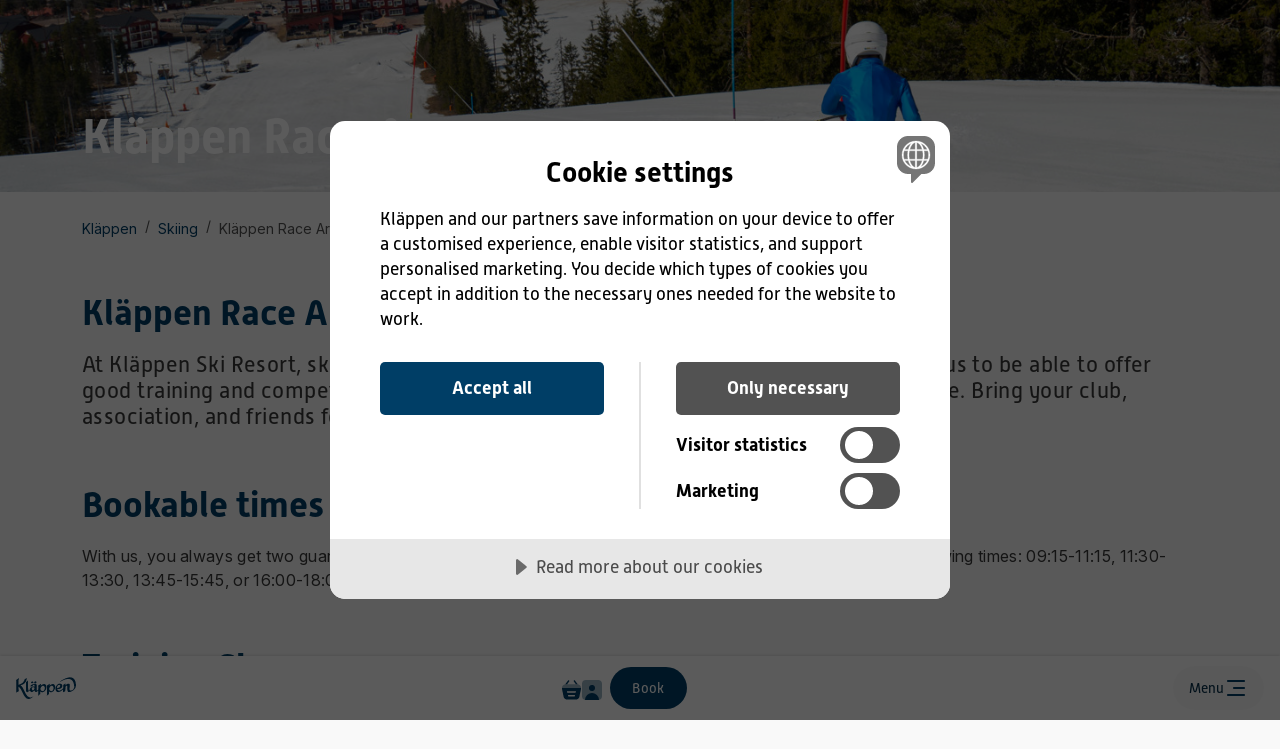

--- FILE ---
content_type: text/html; charset=utf-8
request_url: https://www.klappen.se/en/skiing/klappen-race-arena/
body_size: 21088
content:


<!DOCTYPE html>
<html lang="en-GB">

<head>
    
    <title>Kl&#xE4;ppen Race Arena in S&#xE4;len</title>

<meta http-equiv="Content-Type" content="text/html; charset=UTF-8" />

    <meta name="description" content="Welcome to Kl&#xE4;ppen Race Arena, a place where speed, joy and community meet. At Kl&#xE4;ppen in the S&#xE4;len Mountains, you&#x27;ll find perfect conditions for ski training, competition and development. Whether you come with your club, association or group of friends, with us, children, young people and the joy of training are always at the heart of everything.&#xA;&#xA;World-class training&#xA;Kl&#xE4;ppen Race Arena is located on a red slope, designed for those wanting to take their skiing to the next level. Here, there are five SL courses and three GS courses side by side, always with carefully prepared ground. We only groom when necessary and water or pack when required to give you the best training conditions in the mountains.&#xA;&#xA;Bookable times for training camps and when you book training at Kl&#xE4;ppen Race Arena, you are always guaranteed two training sessions per day.&#xA;&#xA;Perfect for ski clubs, youth groups and training camps wanting plenty of time on the slope.&#xA;&#xA;Training trips and group lodging in S&#xE4;len&#xA;&#xA;With us, you can book both time on the slopes, lodging and Skipass. Kl&#xE4;ppen Ski Resort is known for its personal service, friendly mountain and genuine ski culture. Here, you get an experience that combines serious training with time for socialising, recovery and the joy of skiing.&#xA;&#xA;Pre-season training at Kl&#xE4;ppen&#xA;Between 28 November and 11 December, we open Kl&#xE4;ppen Ski Resort for alpine race groups who want to start the season early in S&#xE4;len. Here, you have perfect conditions for pre-season training with well-prepared slopes and snow-sure conditions.&#xA;&#xA;Which slopes open will depend on weather and snow conditions, but the aim is always for you to be able to train in both Familjebacken and &#xC4;lgstr&#xE5;ket. Whether you come with the club, association or training group, an exciting start to the winter awaits in Kl&#xE4;ppen&#x2019;s renowned training environment." />

<link rel="canonical" href="https://www.klappen.se/en/skiing/klappen-race-arena/">
    <link rel="alternate" hreflang="sv" href="https://www.klappen.se/skidakning/klappen-race-arena/" />




<meta property="og:site_name" content="Kl&#xE4;ppen" />
<meta property="og:url" content="https://www.klappen.se/en/skiing/klappen-race-arena/" />

    <meta property="og:title" content="Kl&#xE4;ppen Race Arena ski training for clubs and associations" />
        <meta property="og:description" content="At Kl&#xE4;ppen Ski Resort, skiing joy, community, and development are at the heart of what we do.&#xA;Kl&#xE4;ppen Race Arena is created for those who want to take their skiing to the next level, whether you&#x27;re coming with a club, an association or friends. Here, children, youth, and competitive skiers get the best training conditions in S&#xE4;len.&#xA;&#xA;Kl&#xE4;ppen Arena offers world-class training opportunities&#xA;The Race Arena is located on a red slope with five SL runs or three GS runs side by side. The surface is always top-notch, and we only groom, water, and build banks when necessary to give you optimal grip and the best feeling on the slope.&#xA;When you book a time at Kl&#xE4;ppen Arena, you always get two guaranteed training sessions per day.&#xA;&#xA;Pre-season training at Kl&#xE4;ppen in S&#xE4;len&#xA;From 28 November to 11 December, we open Kl&#xE4;ppen for alpine race teams who want to kickstart the season. Which slopes open depends on the weather and snow conditions, but the goal is for you to be able to train in both Familjebacken and &#xC4;lgstr&#xE5;ket.&#xA;&#xA;Post-season training at Kl&#xE4;ppen in S&#xE4;len&#xA;From 15 to 26 April, we keep Kl&#xE4;ppen open for alpine race teams wishing to extend the season. During the post-season, you can train in Familjebacken, &#xC4;lgstr&#xE5;ket, Utterleken, B&#xE4;verdalen, and at the Race Arena.&#xA;&#xA;Book your training trip&#xA;We help you plan a tailored stay with lodging, catering, Skipass, and access to Kl&#xE4;ppen Race Arena. Contact us so we can create the best conditions for you and your group in S&#xE4;len." />
        <meta property="og:image" content="?width=1200&height=630&format=jpg&mode=max&quality=80&upscale=false" />

    <meta name="viewport" content="width=device-width, initial-scale=1.0">
    <link rel="icon" type="image/png" sizes="96x96" href="/images/favicons/favicon-96x96.png" />
    <link rel="icon" type="image/svg+xml" href="/images/favicons/favicon.svg" />
    <link rel="shortcut icon" href="/images/favicons/favicon.ico" />
    <link rel="apple-touch-icon" sizes="180x180" href="/images/favicons/apple-touch-icon.png" />
    <link rel="manifest" href="/images/favicons/site.webmanifest" />
    <link rel="stylesheet" href="https://use.typekit.net/axa4sku.css">
    <link rel="preconnect" href="https://fonts.googleapis.com">
    <link rel="preconnect" crossorigin href="https://fonts.gstatic.com">
    <link rel="stylesheet" href="https://fonts.googleapis.com/css2?family=Inter:ital,opsz,wght@0,14..32,100..900;1,14..32,100..900&amp;display=swap">
    <link rel="stylesheet" type="text/css" href="/css/main.css?v=3Gx4-AS00sH4GxdE0EYauNBL1sHa0TuCKYyrNya0iuk" />
        <script data-lang="en-GB" data-id="a49f5bb3-3965-4a07-b765-2f3c2d0814da" src="https://cdn.cookietractor.com/cookietractor.js"></script>

            <script>
            (function (w, d, s, l, i) {
                w[l] = w[l] || []; w[l].push({
                    'gtm.start':
                        new Date().getTime(), event: 'gtm.js'
                }); var f = d.getElementsByTagName(s)[0],
                    j = d.createElement(s), dl = l != 'dataLayer' ? '&l=' + l : ''; j.async = true; j.src =
                        'https://www.googletagmanager.com/gtm.js?id=' + i + dl; f.parentNode.insertBefore(j, f);
            })(window, document, 'script', 'dataLayer', 'GTM-MFZPHPNN');
        </script>

    <meta name="referrer" content="no-referrer">


    <style>
        [x-cloak], [hidden] { display: none !important; }
    </style>
</head>

<body id="ContentSubPageWithMenu" class="relative bg-grey-1" x-data="{megaMenuOpen: false}">
    
<!-- Kläppen bokningsflöde -->
<link rel="stylesheet" href="https://fonts.googleapis.com/css?family=Saira:300,400,500,600&amp;display=swap">
<link rel="preload" as="style" href="/booking/app.87af4a56.css">
<link rel="preload" as="style" href="/booking/chunk-vendors.94e9ea15.css">
<link rel="preload" as="script" href="/booking/app.9f902a07.js">
<link rel="preload" as="script" href="/booking/chunk-vendors.76b12b8e.js">
<link rel="stylesheet" href="/booking/app.87af4a56.css">
<link rel="stylesheet" href="/booking/chunk-vendors.94e9ea15.css">
<!-- Kläppen bokningsflöde End -->

    
        <noscript>
            <iframe title="" src="https://www.googletagmanager.com/ns.html?id=GTM-MFZPHPNN" height="0" width="0" style="display:none; visibility:hidden"></iframe>
        </noscript>

    <header class="z-50 w-full fixed site-header">
        <div class="skip-to-content">
            <a href="#content" id="skip-to-content">Hoppa till inneh&#xE5;llet</a>
        </div>
        

        

<nav class="primary-navigation bg-white w-full px-6 hidden 2xlp:px-0 lg:block shadow-sm"
     aria-label="Huvudmeny"
     x-data="{ searchBarOpen: false }">
    <div class="inner-container py-3 max-w-container mx-auto flex justify-between relative">
        <div class="logo-container">
            <a href="/en/" class="block" aria-label="Home">
                <img width="108" height="41" src="/images/logotypes/logotype-simple.svg" alt="Kläppens logotype" />
            </a>
        </div>
        <div class="nav-items-container xl:ml-auto xl:mr-28">
                <ul class="nav-list flex justify-center gap-12 h-full items-center">
                        <li class="top-menu-item ">
                                <a class="nav-item font-title text-blue-primary" 
                                   href="/en/skipass/"
                                   title="Skipass">Skipass</a>
                        </li>
                        <li class="top-menu-item active">
                                <a class="nav-item font-title text-blue-primary" 
                                   href="/en/skiing/"
                                   title="Skiing">Skiing</a>
                        </li>
                        <li class="top-menu-item ">
                                <a class="nav-item font-title text-blue-primary" 
                                   href="/en/to-do/"
                                   title="To do">To do</a>
                        </li>
                        <li class="top-menu-item ">
                                <a class="nav-item font-title text-blue-primary" 
                                   href="/en/rental-shop/"
                                   title="Rental &amp; Shop">Rental &amp; Shop</a>
                        </li>
                        <li class="top-menu-item ">
                                <a class="nav-item font-title text-blue-primary" 
                                   href="/en/lodging/"
                                   title="Lodging">Lodging</a>
                        </li>
                </ul>
        </div>
        <div class="utility-container flex justify-center items-center gap-4">
            <!----- Search button ----->
            <button id="search-button-desktop"
                    aria-label="Open search bar"
                    @click="searchBarOpen = true">
                <img width="24" height="24" src="/images/icons/search.svg" alt="Search icon" />
            </button>

            <!----- Language navigation ----->
            <div class="lang-nav">
                
    <nav class="language-navigation"
         aria-label="Byt spr&#xE5;k"
         x-data="{open: false}">
        <div class="relative h-full flex items-center">
            <button title="Öppna språkmeny" @click="open =! open">
                <img height="24" width="24" src="/images/icons/en-GB.svg" alt=""/>
            </button>
            <ul :class="open ? 'open' : ''" class="nav-container absolute left-[-6px] top-14 flex flex-col w-[125px] gap-3" x-show="open" @click.outside="open = false" x-cloak>
                    <li>
                        <a href="/skidakning/klappen-race-arena/" aria-label="svenska" class="flex items-center gap-2">
                            <img width="24" height="24" src="/images/icons/sv-SE.svg" alt=""/>
                            <span class="capitalize text-blue-primary">svenska</span>
                        </a>
                    </li>
                    <li>
                        <a href="/en/skiing/klappen-race-arena/" aria-label="English" class="flex items-center gap-2">
                            <img width="24" height="24" src="/images/icons/en-GB.svg" alt=""/>
                            <span class="capitalize text-blue-primary">English</span>
                        </a>
                    </li>
            </ul>
        </div>
    </nav>

            </div>

            <!----- Comprend menu app ----->
            <div class="min-w-[186px]">
                <div id="comprend-menu"></div>
            </div>

            <!----- Menu buttons ----->
            <div class="mega-menu-hamburger">
                <button id="open-mega-menu" 
                        class="flex gap-2 w-16 justify-between items-center" 
                        aria-label="Open menu"
                        x-show="!megaMenuOpen" 
                        aria-controls="mega-menu"
                        @click="megaMenuOpen = true"
                        :aria-expanded="megaMenuOpen ? 'true' : 'false'"
                        x-on:keydown.escape.window="megaMenuOpen = false">
                    <span class="font-title text-sm">Menu</span>
                    <img width="24" height="24" src="/images/icons/hamburger.svg" alt="Menu icon" />
                </button>
                <button id="close-mega-menu" class="flex gap-2 w-16 justify-between items-center"
                        aria-label="Close menu" x-show="megaMenuOpen" @click="megaMenuOpen = false" x-cloak>
                    <span class="font-title text-sm">Close</span>
                    <img width="24" height="24" src="/images/icons/x-icon.svg" alt="Menu icon" />
                </button>
            </div>
        </div>
        

<section id="mega-menu"
         class="mega-menu absolute top-20 w-full bg-grey-1 rounded-3xl py-10 pl-3 flex flex-col z-50 gap-7 xl:gap-0 xl:flex-row"
         x-show="megaMenuOpen"
         @click.outside="megaMenuOpen = false" x-cloak x-transition>
    <div class="menu-columns flex flex-wrap gap-y-7 w-full xl:w-2/3">
                <div class="menu-column w-1/3 border-l-2 border-grey-2 pl-7">
                    <p class="font-title text-blue-primary text-xl font-bold mb-3" role="heading" aria-level="2">Skiing</p>
                    <ul>
                                <li class="mb-3">
                                        <a class="text-grey-8 visited:text-grey-8 hover:text-blue-primary hover:underline" 
                                           href="/en/skiing/skipass/">Buy Skipass</a>
                                    
                                </li>
                                <li class="mb-3">
                                        <a class="text-grey-8 visited:text-grey-8 hover:text-blue-primary hover:underline" 
                                           href="/en/skiing/ski-school/">Ski school</a>
                                    
                                </li>
                                <li class="mb-3">
                                        <a class="text-grey-8 visited:text-grey-8 hover:text-blue-primary hover:underline"></a>
                                    
                                </li>
                                <li class="mb-3">
                                        <a class="text-grey-8 visited:text-grey-8 hover:text-blue-primary hover:underline" 
                                           href="/en/skiing/cross-country-skiing/">Cross-country skiing</a>
                                    
                                </li>
                                <li class="mb-3">
                                        <a class="text-grey-8 visited:text-grey-8 hover:text-blue-primary hover:underline" 
                                           href="/en/skiing/snowpark/">Kl&#xE4;ppen Snowpark</a>
                                    
                                </li>
                    </ul>
                </div>
                <div class="menu-column w-1/3 border-l-2 border-grey-2 pl-7">
                    <p class="font-title text-blue-primary text-xl font-bold mb-3" role="heading" aria-level="2">Food &amp; Restaurant</p>
                    <ul>
                                <li class="mb-3">
                                        <a class="text-grey-8 visited:text-grey-8 hover:text-blue-primary hover:underline" 
                                           href="/en/food-and-entertainment/restaurants/halster-bar-bistro/">Halster Bar &amp; Bistro</a>
                                    
                                </li>
                                <li class="mb-3">
                                        <a class="text-grey-8 visited:text-grey-8 hover:text-blue-primary hover:underline" 
                                           href="/en/food-and-entertainment/restaurants/toppstugan/">Toppstugan</a>
                                    
                                </li>
                                <li class="mb-3">
                                        <a class="text-grey-8 visited:text-grey-8 hover:text-blue-primary hover:underline" 
                                           href="/en/food-and-entertainment/restaurants/brasseriet/">Brasseriet</a>
                                    
                                </li>
                                <li class="mb-3">
                                        <a class="text-grey-8 visited:text-grey-8 hover:text-blue-primary hover:underline" 
                                           href="/en/food-and-entertainment/afterski/">Afterski</a>
                                    
                                </li>
                                <li class="mb-3">
                                        <a class="text-grey-8 visited:text-grey-8 hover:text-blue-primary hover:underline" 
                                           href="/en/food-and-entertainment/restaurants/">All restaurants</a>
                                    
                                </li>
                    </ul>
                </div>
                <div class="menu-column w-1/3 border-l-2 border-grey-2 pl-7">
                    <p class="font-title text-blue-primary text-xl font-bold mb-3" role="heading" aria-level="2">What&#x27;s happening at Kl&#xE4;ppen</p>
                    <ul>
                                <li class="mb-3">
                                        <a class="text-grey-8 visited:text-grey-8 hover:text-blue-primary hover:underline"></a>
                                    
                                </li>
                                <li class="mb-3">
                                        <a class="text-grey-8 visited:text-grey-8 hover:text-blue-primary hover:underline" 
                                           href="/en/calendar/klappen-90-km/">Kl&#xE4;ppen 90 km</a>
                                    
                                </li>
                                <li class="mb-3">
                                        <a class="text-grey-8 visited:text-grey-8 hover:text-blue-primary hover:underline" 
                                           href="/en/calendar/ski-snowboard-festival/">Ski &amp; snowboard festival</a>
                                    
                                </li>
                                <li class="mb-3">
                                        <a class="text-grey-8 visited:text-grey-8 hover:text-blue-primary hover:underline" 
                                           href="/en/to-do/weekly-programme/">Weekly programme</a>
                                    
                                </li>
                    </ul>
                </div>
                <div class="menu-column w-1/3 border-l-2 border-grey-2 pl-7">
                    <p class="font-title text-blue-primary text-xl font-bold mb-3" role="heading" aria-level="2">About Kl&#xE4;ppen</p>
                    <ul>
                                <li class="mb-3">
                                        <a class="text-grey-8 visited:text-grey-8 hover:text-blue-primary hover:underline" 
                                           href="/en/about-klappen/">Kl&#xE4;ppen Ski Resort</a>
                                    
                                </li>
                                <li class="mb-3">
                                        <a class="text-grey-8 visited:text-grey-8 hover:text-blue-primary hover:underline" 
                                           href="/en/about-klappen/winter-news/">Winter news</a>
                                    
                                </li>
                                <li class="mb-3">
                                        <a class="text-grey-8 visited:text-grey-8 hover:text-blue-primary hover:underline" 
                                           href="/en/about-klappen/general-booking-information/klappen-s-snow-guarantee/">Snow guarantee</a>
                                    
                                </li>
                                <li class="mb-3">
                                        <a class="text-grey-8 visited:text-grey-8 hover:text-blue-primary hover:underline" 
                                           href="/en/about-klappen/general-booking-information/general-booking-terms/">Booking Conditions</a>
                                    
                                </li>
                                <li class="mb-3">
                                        <a class="text-grey-8 visited:text-grey-8 hover:text-blue-primary hover:underline" 
                                           href="/en/about-klappen/work-with-us/">Work with us</a>
                                    
                                </li>
                    </ul>
                </div>
                <div class="menu-column w-1/3 border-l-2 border-grey-2 pl-7">
                    <p class="font-title text-blue-primary text-xl font-bold mb-3" role="heading" aria-level="2">Good to know</p>
                    <ul>
                                <li class="mb-3">
                                        <a class="text-grey-8 visited:text-grey-8 hover:text-blue-primary hover:underline" 
                                           href="/en/about-klappen/opening-hours/">Opening hours</a>
                                    
                                </li>
                                <li class="mb-3">
                                        <a class="text-grey-8 visited:text-grey-8 hover:text-blue-primary hover:underline" 
                                           href="/en/lodging/before-and-during-your-stay/">Before and during your stay</a>
                                    
                                </li>
                                <li class="mb-3">
                                        <a class="text-grey-8 visited:text-grey-8 hover:text-blue-primary hover:underline" 
                                           href="/en/lodging/journey-to-klappen/">Journey to Kl&#xE4;ppen</a>
                                    
                                </li>
                                <li class="mb-3">
                                        <a class="text-grey-8 visited:text-grey-8 hover:text-blue-primary hover:underline" 
                                           href="/en/lodging/offers/">Offers</a>
                                    
                                </li>
                                <li class="mb-3">
                                        <a class="text-grey-8 visited:text-grey-8 hover:text-blue-primary hover:underline" 
                                           href="/en/about-klappen/contact-us/">Contact us</a>
                                    
                                </li>
                    </ul>
                </div>
                <div class="menu-column w-1/3 border-l-2 border-grey-2 pl-7">
                    <p class="font-title text-blue-primary text-xl font-bold mb-3" role="heading" aria-level="2">Snowparks</p>
                    <ul>
                                <li class="mb-3">
                                        <a class="text-grey-8 visited:text-grey-8 hover:text-blue-primary hover:underline" 
                                           href="/en/skiing/snowpark/klappen-snowpark/">Kl&#xE4;ppen Snowpark</a>
                                    
                                </li>
                                <li class="mb-3">
                                        <a class="text-grey-8 visited:text-grey-8 hover:text-blue-primary hover:underline" 
                                           href="/en/skiing/snowpark/national-arena/">National arena</a>
                                    
                                </li>
                                <li class="mb-3">
                                        <a class="text-grey-8 visited:text-grey-8 hover:text-blue-primary hover:underline" 
                                           href="/en/skiing/snowpark/blue-line/">Blue Line</a>
                                    
                                </li>
                                <li class="mb-3">
                                        <a class="text-grey-8 visited:text-grey-8 hover:text-blue-primary hover:underline" 
                                           href="/en/skiing/snowpark/junior-snowpark/">Junior Snowpark</a>
                                    
                                </li>
                                <li class="mb-3">
                                        <a class="text-grey-8 visited:text-grey-8 hover:text-blue-primary hover:underline" 
                                           href="/en/skiing/snowpark/park-lessons/">Park lessons</a>
                                    
                                </li>
                    </ul>
                </div>
    </div>
    <div class="blurbs-container w-full pr-10 flex flex-row gap-12 xl:flex-col xl:w-1/3">
            
                <section class=" max-w-block px-4 mx-auto w-full">
                        

<div class="multiple-links-blurb blue rounded-[25px] p-7 w-full h-full">
    <p class="text-white font-title text-xl font-bold mb-5" role="heading" aria-level="2">Choose booking based on type of trip</p>
    <div class="links-container">
            <ul>
                    <li class="mb-3">
                        <a class="text-white text-base pl-7 font-anw" href="/en/travel-types/family-holiday/">Family holiday</a>
                    </li>
                    <li class="mb-3">
                        <a class="text-white text-base pl-7 font-anw" href="/en/travel-types/conference/">Conference</a>
                    </li>
                    <li class="mb-3">
                        <a class="text-white text-base pl-7 font-anw" href="/en/travel-types/group-travel/">Group travel</a>
                    </li>
                    <li class="mb-3">
                        <a class="text-white text-base pl-7 font-anw" href="/en/">Camp</a>
                    </li>
            </ul>
    </div>
</div>

                </section>
                <section class=" max-w-block px-4 mx-auto w-full">
                        
<div class="single-link-blurb bg-cover bg-no-repeat rounded-[25px] p-7 relative w-full h-full" 
     style="background-image: url(/media/xnnegfh3/stugby.jpg)">
    <div class="overlay absolute w-full h-full rounded-[25px] top-0 left-0 z-10"></div>
    <div class="content z-20 relative h-full flex flex-col justify-center">
        <p class="text-white font-title text-2xl font-bold mb-3" role="heading" aria-level="2">Cabin owner</p>
        <p class="text-white text-[14px] mb-4">Are you or are you thinking about becoming a cabin owner at Kl&#xE4;ppen? Then you have found the right place</p>
        <a class="button white arrow-red w-fit" href="/en/lodging/cabin-owner/">Cabin Owner Pages</a>
    </div>
</div>

                </section>

    </div>
</section>

        <div id="search-bar" class="absolute top-20 w-full" x-show="searchBarOpen" x-trap="searchBarOpen" x-cloak
             x-transition.opacity>
            <div class="search-wrapper relative w-full flex">
                

<form action="/en/skiing/klappen-race-arena/" enctype="multipart/form-data" id="form602e3d870baf4782bce40ea69dec8b80" method="post">        <div
            class="mx-auto bg-white pr-4 h-12 flex items-center justify-between gap-4 rounded-[15px] w-[600px] drop-shadow-sm relative"
            @click.outside="searchBarOpen = false">

            <input id="search-input-desktop" type="text" class="h-12 w-[544px] px-4 rounded-[15px] text-grey-8 font-anw" placeholder="Search..." name="Query" value="" />
            <button type="submit" aria-label="Search">
                <img width="24" height="24" src="/images/icons/search.svg" alt="Search icon" />
            </button>
        </div>
<input name="__RequestVerificationToken" type="hidden" value="CfDJ8EI_oQcqjX9AooOWxdnjY4SoELyyJRRvqLWBtUBoGP_9TcBzySJbx2dkaxBbA-qdhIG7Mwf6ZCRmNvQWOfdqhcn-xMjNwZQcnJMJ39LrGWJQZHhs8AuLwMsQGYIHJff9xln5_RhVY5QDDKD4SaBQBHc" /><input name="ufprt" type="hidden" value="CfDJ8EI_oQcqjX9AooOWxdnjY4SEYe9n2ccV2CAOeHI9T1ftustnAGWtU1d3HqbUMuLlBKkUosELvXq0M11gTC2rfthpI0FOqcd2U_gUy1yy95rCFgAB16OiReSXS8lHJo4Dq_UywWbgDgo-BrNXlYRwWeI" /></form>


                <div id="quick-search-container" class="quick-search-container hidden w-[660px] bg-white rounded-[15px] absolute top-[60px] left-1/2 -translate-x-1/2 p-6 drop-shadow-lg">
                    <div id="quick-search-results" class="flex flex-col gap-4">
                        <!--Results will be rendered here-->
                    </div>
                    <div id="quick-search-loader" class="quick-search-loader hidden">
                        <div class="w-full h-full flex items-center justify-center top-0 left-0 bg-opacity-50">
                            <span class="loader"></span>
                        </div>
                    </div>
                </div>
            </div>
        </div>
    </div>
</nav>

    </header>
    
    <div id="mega-menu-blur" class="top-[65px] z-40 absolute inset-0 bg-transparent backdrop-blur-sm" x-show="megaMenuOpen" x-cloak x-transition.opacity></div>
    <main class="page-content lg:mt-[65px]  " id="content">
        



    <section class="w-full h-48 sm:h-96 bg-no-repeat bg-center bg-cover relative"
             style="background-image: url('/media/1xgmi4j2/vasta-alpin-3.jpg')">
        <div class="max-w-block h-full mx-auto flex flex-col justify-end pb-6 px-4 2xlp:px-0">
            <h1 class="text-white z-10">Kl&#xE4;ppen Race Arena</h1>
        </div>
    </section>



<nav class="max-w-block mx-auto py-6 px-4 2xlp:px-0" aria-label="Br&#xF6;dsmulor">
    <ol class="flex flex-wrap" itemscope itemtype="https://schema.org/BreadcrumbList">
            <li itemprop="itemListElement" itemscope itemtype="https://schema.org/ListItem">
                <a itemprop="item" class="text-blue-primary hover:underline text-sm lg:text-base" href="/en/">
                    <span itemprop="name">Kl&#xE4;ppen</span>
                </a>
                <meta itemprop="position" content="1" />
            </li>
            <span class="mx-2 text-grey-7 text-sm lg:text-base">/</span>
            <li itemprop="itemListElement" itemscope itemtype="https://schema.org/ListItem">
                <a itemprop="item" class="text-blue-primary hover:underline text-sm lg:text-base" href="/en/skiing/">
                    <span itemprop="name">Skiing</span>
                </a>
                <meta itemprop="position" content="2" />
            </li>
            <span class="mx-2 text-grey-7 text-sm lg:text-base">/</span>
        <li itemprop="itemListElement" itemscope itemtype="https://schema.org/ListItem" aria-current="page">
            <span itemprop="name" class="text-grey-7 text-sm lg:text-base">
                Kl&#xE4;ppen Race Arena
            </span>
            <meta itemprop="position" content="3" />
        </li>
    </ol>
</nav>


<div class="flex mx-auto 2xlp:px-0">
    <div class="content-container blocklist w-full">
        

    </div>
</div>
<div class="flex max-w-block mx-auto px-4 2xlp:px-0">
    <aside class="side-menu w-1/4 hidden lg:block">
        
<h2 class="font-title text-blue-primary text-3xl font-bold mb-6">
    Skiing
</h2>
<div class="side-menu flex flex-col gap-2 sticky top-[90px] pb-8" x-data="{ openIndex: null }">
        <div class="bg-white py-2 px-5 rounded-[26px] min-h-14 flex flex-col justify-center">
                <button class="font-title font-bold text-blue-primary text-lg flex items-center justify-between w-full side-menu-button transition-colors group hover:text-blue-lightest"
                        aria-controls="tab-0"
                        :aria-expanded="openIndex === 0 ? 'true' : 'false'"
                        @click="openIndex === 0 ? openIndex = null : openIndex = 0">
                    <span class="text-left">Skipass</span>
                    <div class="bg-grey-1 rounded-[40px] p-3 group-hover:bg-grey-2 transition-colors">
                        <img :class="openIndex === 0 ? 'open' : ''" height="16" width="16" src="/images/icons/plus.svg" alt="" />
                    </div>
                </button>
                <div id="tab-0"   
                     x-show="openIndex === 0"
                     x-cloak
                     x-collapse.duration.120ms>
                    <ul class="flex flex-col gap-3 pb-3 pt-2">
                        <li>
                            <a class="text-grey-8 hover:text-blue-primary " href="/en/skiing/skipass/">Skipass</a>
                        </li>
                            <li>
                                <a class="text-grey-8 hover:text-blue-primary " href="/en/skiing/skipass/municipal-card/">Municipal card</a>
                            </li>
                            <li>
                                <a class="text-grey-8 hover:text-blue-primary " href="/en/skiing/skipass/neighbouring-municipality-card/">Neighbouring municipality card</a>
                            </li>
                    </ul>
                </div>
        </div>
        <div class="bg-white py-2 px-5 rounded-[26px] min-h-14 flex flex-col justify-center">
                <button class="font-title font-bold text-blue-primary text-lg flex items-center justify-between w-full side-menu-button transition-colors group hover:text-blue-lightest"
                        aria-controls="tab-1"
                        :aria-expanded="openIndex === 1 ? 'true' : 'false'"
                        @click="openIndex === 1 ? openIndex = null : openIndex = 1">
                    <span class="text-left">Ski school</span>
                    <div class="bg-grey-1 rounded-[40px] p-3 group-hover:bg-grey-2 transition-colors">
                        <img :class="openIndex === 1 ? 'open' : ''" height="16" width="16" src="/images/icons/plus.svg" alt="" />
                    </div>
                </button>
                <div id="tab-1"   
                     x-show="openIndex === 1"
                     x-cloak
                     x-collapse.duration.120ms>
                    <ul class="flex flex-col gap-3 pb-3 pt-2">
                        <li>
                            <a class="text-grey-8 hover:text-blue-primary " href="/en/skiing/ski-school/">Ski school</a>
                        </li>
                            <li>
                                <a class="text-grey-8 hover:text-blue-primary " href="/en/skiing/ski-school/book-private-lesson/">Book private lesson</a>
                            </li>
                            <li>
                                <a class="text-grey-8 hover:text-blue-primary " href="/en/skiing/ski-school/book-a-group-lesson/">Book a group lesson</a>
                            </li>
                            <li>
                                <a class="text-grey-8 hover:text-blue-primary " href="/en/skiing/ski-school/courses/">Courses</a>
                            </li>
                            <li>
                                <a class="text-grey-8 hover:text-blue-primary " href="/en/skiing/ski-school/functional-ski-school/">Functional Ski school</a>
                            </li>
                    </ul>
                </div>
        </div>
        <div class="bg-white py-2 px-5 rounded-[26px] min-h-14 flex flex-col justify-center">
                <a class="font-title font-bold text-blue-primary text-lg transition-colors hover:text-blue-lightest" href="/en/skiing/klappen-today/">Kl&#xE4;ppen Today</a>
        </div>
        <div class="bg-white py-2 px-5 rounded-[26px] min-h-14 flex flex-col justify-center">
                <button class="font-title font-bold text-blue-primary text-lg flex items-center justify-between w-full side-menu-button transition-colors group hover:text-blue-lightest"
                        aria-controls="tab-3"
                        :aria-expanded="openIndex === 3 ? 'true' : 'false'"
                        @click="openIndex === 3 ? openIndex = null : openIndex = 3">
                    <span class="text-left">Slopes and lifts</span>
                    <div class="bg-grey-1 rounded-[40px] p-3 group-hover:bg-grey-2 transition-colors">
                        <img :class="openIndex === 3 ? 'open' : ''" height="16" width="16" src="/images/icons/plus.svg" alt="" />
                    </div>
                </button>
                <div id="tab-3"   
                     x-show="openIndex === 3"
                     x-cloak
                     x-collapse.duration.120ms>
                    <ul class="flex flex-col gap-3 pb-3 pt-2">
                        <li>
                            <a class="text-grey-8 hover:text-blue-primary " href="/en/skiing/slopes-and-lifts/">Slopes and lifts</a>
                        </li>
                            <li>
                                <a class="text-grey-8 hover:text-blue-primary " href="/en/skiing/slopes-and-lifts/klappen-syd/">Kl&#xE4;ppen Syd</a>
                            </li>
                            <li>
                                <a class="text-grey-8 hover:text-blue-primary " href="/en/skiing/slopes-and-lifts/klappen-360/">Kl&#xE4;ppen 360</a>
                            </li>
                    </ul>
                </div>
        </div>
        <div class="bg-white py-2 px-5 rounded-[26px] min-h-14 flex flex-col justify-center">
                <a class="font-title font-bold text-blue-primary text-lg transition-colors hover:text-blue-lightest" href="/en/skiing/snow-guarantee/">Snow guarantee</a>
        </div>
        <div class="bg-white py-2 px-5 rounded-[26px] min-h-14 flex flex-col justify-center">
                <button class="font-title font-bold text-blue-primary text-lg flex items-center justify-between w-full side-menu-button transition-colors group hover:text-blue-lightest"
                        aria-controls="tab-5"
                        :aria-expanded="openIndex === 5 ? 'true' : 'false'"
                        @click="openIndex === 5 ? openIndex = null : openIndex = 5">
                    <span class="text-left">Snowpark</span>
                    <div class="bg-grey-1 rounded-[40px] p-3 group-hover:bg-grey-2 transition-colors">
                        <img :class="openIndex === 5 ? 'open' : ''" height="16" width="16" src="/images/icons/plus.svg" alt="" />
                    </div>
                </button>
                <div id="tab-5"   
                     x-show="openIndex === 5"
                     x-cloak
                     x-collapse.duration.120ms>
                    <ul class="flex flex-col gap-3 pb-3 pt-2">
                        <li>
                            <a class="text-grey-8 hover:text-blue-primary " href="/en/skiing/snowpark/">Snowpark</a>
                        </li>
                            <li>
                                <a class="text-grey-8 hover:text-blue-primary " href="/en/skiing/snowpark/klappen-snowpark/">Kl&#xE4;ppen Snowpark</a>
                            </li>
                            <li>
                                <a class="text-grey-8 hover:text-blue-primary " href="/en/skiing/snowpark/blue-line/">Blue Line</a>
                            </li>
                            <li>
                                <a class="text-grey-8 hover:text-blue-primary " href="/en/skiing/snowpark/junior-snowpark/">Junior Snowpark</a>
                            </li>
                            <li>
                                <a class="text-grey-8 hover:text-blue-primary " href="/en/skiing/snowpark/crew/">Crew</a>
                            </li>
                            <li>
                                <a class="text-grey-8 hover:text-blue-primary " href="/en/skiing/snowpark/ambassadors/">Ambassadors</a>
                            </li>
                            <li>
                                <a class="text-grey-8 hover:text-blue-primary " href="/en/skiing/snowpark/national-arena/">National arena</a>
                            </li>
                            <li>
                                <a class="text-grey-8 hover:text-blue-primary " href="/en/skiing/snowpark/park-lessons/">Park lessons</a>
                            </li>
                    </ul>
                </div>
        </div>
        <div class="bg-white py-2 px-5 rounded-[26px] min-h-14 flex flex-col justify-center">
                <button class="font-title font-bold text-blue-primary text-lg flex items-center justify-between w-full side-menu-button transition-colors group hover:text-blue-lightest"
                        aria-controls="tab-6"
                        :aria-expanded="openIndex === 6 ? 'true' : 'false'"
                        @click="openIndex === 6 ? openIndex = null : openIndex = 6">
                    <span class="text-left">Cross-country skiing</span>
                    <div class="bg-grey-1 rounded-[40px] p-3 group-hover:bg-grey-2 transition-colors">
                        <img :class="openIndex === 6 ? 'open' : ''" height="16" width="16" src="/images/icons/plus.svg" alt="" />
                    </div>
                </button>
                <div id="tab-6"   
                     x-show="openIndex === 6"
                     x-cloak
                     x-collapse.duration.120ms>
                    <ul class="flex flex-col gap-3 pb-3 pt-2">
                        <li>
                            <a class="text-grey-8 hover:text-blue-primary " href="/en/skiing/cross-country-skiing/">Cross-country skiing</a>
                        </li>
                            <li>
                                <a class="text-grey-8 hover:text-blue-primary " href="/en/skiing/cross-country-skiing/trail-map/">Trail map</a>
                            </li>
                            <li>
                                <a class="text-grey-8 hover:text-blue-primary " href="/en/skiing/cross-country-skiing/prices-and-booking/">Prices and Booking</a>
                            </li>
                            <li>
                                <a class="text-grey-8 hover:text-blue-primary " href="/en/skiing/cross-country-skiing/cross-country-ski-school/">Cross-country ski school</a>
                            </li>
                    </ul>
                </div>
        </div>
        <div class="bg-white py-2 px-5 rounded-[26px] min-h-14 flex flex-col justify-center">
                <button class="font-title font-bold text-blue-primary text-lg flex items-center justify-between w-full side-menu-button transition-colors group hover:text-blue-lightest"
                        aria-controls="tab-7"
                        :aria-expanded="openIndex === 7 ? 'true' : 'false'"
                        @click="openIndex === 7 ? openIndex = null : openIndex = 7">
                    <span class="text-left">Functional skiing</span>
                    <div class="bg-grey-1 rounded-[40px] p-3 group-hover:bg-grey-2 transition-colors">
                        <img :class="openIndex === 7 ? 'open' : ''" height="16" width="16" src="/images/icons/plus.svg" alt="" />
                    </div>
                </button>
                <div id="tab-7"   
                     x-show="openIndex === 7"
                     x-cloak
                     x-collapse.duration.120ms>
                    <ul class="flex flex-col gap-3 pb-3 pt-2">
                        <li>
                            <a class="text-grey-8 hover:text-blue-primary " href="/en/skiing/functional-skiing/">Functional skiing</a>
                        </li>
                            <li>
                                <a class="text-grey-8 hover:text-blue-primary " href="/en/skiing/functional-skiing/alpine-skiing/">Alpine skiing</a>
                            </li>
                            <li>
                                <a class="text-grey-8 hover:text-blue-primary " href="/en/skiing/functional-skiing/rent-equipment/">Rent equipment</a>
                            </li>
                            <li>
                                <a class="text-grey-8 hover:text-blue-primary " href="/en/skiing/functional-skiing/functional-ski-school/">Functional Ski school</a>
                            </li>
                    </ul>
                </div>
        </div>
        <div class="bg-white py-2 px-5 rounded-[26px] min-h-14 flex flex-col justify-center">
                <a class="font-title font-bold text-blue-primary text-lg transition-colors hover:text-blue-lightest" href="/en/skiing/klappen-race-arena/">Kl&#xE4;ppen Race Arena</a>
        </div>
        <div class="bg-white py-2 px-5 rounded-[26px] min-h-14 flex flex-col justify-center">
                <button class="font-title font-bold text-blue-primary text-lg flex items-center justify-between w-full side-menu-button transition-colors group hover:text-blue-lightest"
                        aria-controls="tab-9"
                        :aria-expanded="openIndex === 9 ? 'true' : 'false'"
                        @click="openIndex === 9 ? openIndex = null : openIndex = 9">
                    <span class="text-left">Kl&#xE4;ppen Race Academy</span>
                    <div class="bg-grey-1 rounded-[40px] p-3 group-hover:bg-grey-2 transition-colors">
                        <img :class="openIndex === 9 ? 'open' : ''" height="16" width="16" src="/images/icons/plus.svg" alt="" />
                    </div>
                </button>
                <div id="tab-9"   
                     x-show="openIndex === 9"
                     x-cloak
                     x-collapse.duration.120ms>
                    <ul class="flex flex-col gap-3 pb-3 pt-2">
                        <li>
                            <a class="text-grey-8 hover:text-blue-primary " href="/en/skiing/klappen-race-academy/">Kl&#xE4;ppen Race Academy</a>
                        </li>
                            <li>
                                <a class="text-grey-8 hover:text-blue-primary " href="/en/skiing/klappen-race-academy/kra-ski-team/">KRA - Ski Team</a>
                            </li>
                            <li>
                                <a class="text-grey-8 hover:text-blue-primary " href="/en/skiing/klappen-race-academy/open-training-sessions/">Open training sessions</a>
                            </li>
                            <li>
                                <a class="text-grey-8 hover:text-blue-primary " href="/en/skiing/klappen-race-academy/training-groups/">Training groups</a>
                            </li>
                    </ul>
                </div>
        </div>
        <div class="bg-white py-2 px-5 rounded-[26px] min-h-14 flex flex-col justify-center">
                <a class="font-title font-bold text-blue-primary text-lg transition-colors hover:text-blue-lightest" href="/en/skiing/medical-practice/">Medical practice</a>
        </div>
</div>


    </aside>
    <div class="content-container blocklist-small w-full lg:w-3/4 lg:ml-10">
        
                <section class="  mx-auto w-full">
                        
<div class="text-block block">
    <div class="text-content ">
        <h2>Kläppen Race Arena&nbsp;</h2>
<p><span class="preamble">At Kläppen Ski Resort, skiing joy and community are always in focus. It is important for us to be able to offer good training and competition opportunities for the country's children and young people. Bring your club, association, and friends for an action-packed group trip to Kläppen Race Arena.</span></p>
    </div>
</div>

                </section>
                <section class="  mx-auto w-full">
                        
<div class="text-block block">
    <div class="text-content ">
        <h2>Bookable times</h2>
<p>With us, you always get two guaranteed training sessions per day when you are at Kläppen. Choose from the following times: 09:15-11:15, 11:30-13:30, 13:45-15:45, or 16:00-18:00</p>
    </div>
</div>

                </section>
                <section class="  mx-auto w-full">
                        
<div class="text-block block">
    <div class="text-content ">
        <h2>Training Slope</h2>
<p>Kläppen Race Arena is situated on a red slope, perfect for those who want to challenge themselves and take their training to the next level. Here you’ll find five SL tracks or three GS tracks side by side, and we always ensure the surface is of the absolute highest quality. To give you the best experience, we only prepare the slope when needed, and water or compress it when necessary, all to provide you with the best training conditions.</p>
<p>Do you need a slightly easier training slope? Of course, we try to help you with that as well. During the high season, access to other slopes may be limited, but you are always welcome to contact us for more information. Feel free to follow us on the Kläppen <a rel="noopener" href="https://www.facebook.com/klappenracearena" target="_blank">Race Arena Facebook page</a> for the latest updates.</p>
    </div>
</div>

                </section>
                <section class="  mx-auto w-full">
                        
<div class="block tabs-block" x-data="{
            activeTab: 0,
            scrollToTab: window.scrollToTab
        }">

    <div class="flex flex-col bg-white p-4 sm:p-7 rounded-[15px]">
        <div class="flex md:flex-row flex-col-reverse justify-between gap-2 items-center mb-6">
            <h3 class="text-blue-primary">Pre- and postseason</h3>
        </div>


            <div class="relative max-w-full overflow-hidden">
                <div id="scrollContainer" x-ref="scrollContainer"
                    class="flex flex-row pb-4 mb-2 sm:pb-2 sm:mb-0 overflow-x-auto scrollbar-minimal tab-container">

                        <div class="first-of-type:pl-0 px-4 last-of-type:border-none border-r border-grey-3 flex flex-col items-center">
                            <button x-ref="tab0" 
                                    class="font-anw font-bold whitespace-nowrap tab-title hover:text-blue-primary"
                                    :class="activeTab === 0 ? 'text-blue-primary' : 'text-grey-6'" @click="scrollToTab(0)"
                                    @focus="scrollToTab(0)">
                                Pre-season
                            </button>
                            <div class="h-[2px] w-full bg-blue-primary transition-all" 
                                 :class="activeTab === 0 ? 'rounded-sm opacity-100' : 'opacity-0 w-0'"></div>
                        </div>
                        <div class="first-of-type:pl-0 px-4 last-of-type:border-none border-r border-grey-3 flex flex-col items-center">
                            <button x-ref="tab1" 
                                    class="font-anw font-bold whitespace-nowrap tab-title hover:text-blue-primary"
                                    :class="activeTab === 1 ? 'text-blue-primary' : 'text-grey-6'" @click="scrollToTab(1)"
                                    @focus="scrollToTab(1)">
                                End of season
                            </button>
                            <div class="h-[2px] w-full bg-blue-primary transition-all" 
                                 :class="activeTab === 1 ? 'rounded-sm opacity-100' : 'opacity-0 w-0'"></div>
                        </div>
                </div>
                <div id="leftFade"
                    class="hidden top-0 left-0 absolute bg-gradient-to-r from-white to-transparent w-20 h-[calc(100%-1rem)] pointer-events-none">
                </div>
                <div id="rightFade"
                    class="top-0 right-0 absolute bg-gradient-to-l from-white to-transparent w-20 h-[calc(100%-1rem)] pointer-events-none">
                </div>
            </div>
            <div class="mt-2 tab-content">
                    <div x-show="activeTab === 0" class="text-grey-7" x-cloak>
                        <p>From 28 November to 11 December, we are opening up Kläppen for other alpine racing groups that want to kickstart the season. Which slopes will open depends on the weather and snow conditions, but the goal is for you to be able to train on both Familjebacken and Älgstråket.</p>
                    </div>
                    <div x-show="activeTab === 1" class="text-grey-7" x-cloak>
                        <p>From 15 April to 26 April, we will keep Kläppen open for alpine racing groups who want to extend the season. During the after-season, you can train on Familjebacken, Älgstråket, Utterleken, Bäverdalen, as well as at the Race Arena.</p>
                    </div>
            </div>
    </div>
</div>

                </section>
                <section class="  mx-auto w-full">
                        
<div class="block tabs-block" x-data="{
            activeTab: 0,
            scrollToTab: window.scrollToTab
        }">

    <div class="flex flex-col bg-white p-4 sm:p-7 rounded-[15px]">
        <div class="flex md:flex-row flex-col-reverse justify-between gap-2 items-center mb-6">
            <h3 class="text-blue-primary">Prices</h3>
        </div>


            <div class="relative max-w-full overflow-hidden">
                <div id="scrollContainer" x-ref="scrollContainer"
                    class="flex flex-row pb-4 mb-2 sm:pb-2 sm:mb-0 overflow-x-auto scrollbar-minimal tab-container">

                        <div class="first-of-type:pl-0 px-4 last-of-type:border-none border-r border-grey-3 flex flex-col items-center">
                            <button x-ref="tab0" 
                                    class="font-anw font-bold whitespace-nowrap tab-title hover:text-blue-primary"
                                    :class="activeTab === 0 ? 'text-blue-primary' : 'text-grey-6'" @click="scrollToTab(0)"
                                    @focus="scrollToTab(0)">
                                Competition and training card alpine
                            </button>
                            <div class="h-[2px] w-full bg-blue-primary transition-all" 
                                 :class="activeTab === 0 ? 'rounded-sm opacity-100' : 'opacity-0 w-0'"></div>
                        </div>
                        <div class="first-of-type:pl-0 px-4 last-of-type:border-none border-r border-grey-3 flex flex-col items-center">
                            <button x-ref="tab1" 
                                    class="font-anw font-bold whitespace-nowrap tab-title hover:text-blue-primary"
                                    :class="activeTab === 1 ? 'text-blue-primary' : 'text-grey-6'" @click="scrollToTab(1)"
                                    @focus="scrollToTab(1)">
                                Training - Period 1
                            </button>
                            <div class="h-[2px] w-full bg-blue-primary transition-all" 
                                 :class="activeTab === 1 ? 'rounded-sm opacity-100' : 'opacity-0 w-0'"></div>
                        </div>
                        <div class="first-of-type:pl-0 px-4 last-of-type:border-none border-r border-grey-3 flex flex-col items-center">
                            <button x-ref="tab2" 
                                    class="font-anw font-bold whitespace-nowrap tab-title hover:text-blue-primary"
                                    :class="activeTab === 2 ? 'text-blue-primary' : 'text-grey-6'" @click="scrollToTab(2)"
                                    @focus="scrollToTab(2)">
                                Training - Period 2
                            </button>
                            <div class="h-[2px] w-full bg-blue-primary transition-all" 
                                 :class="activeTab === 2 ? 'rounded-sm opacity-100' : 'opacity-0 w-0'"></div>
                        </div>
                        <div class="first-of-type:pl-0 px-4 last-of-type:border-none border-r border-grey-3 flex flex-col items-center">
                            <button x-ref="tab3" 
                                    class="font-anw font-bold whitespace-nowrap tab-title hover:text-blue-primary"
                                    :class="activeTab === 3 ? 'text-blue-primary' : 'text-grey-6'" @click="scrollToTab(3)"
                                    @focus="scrollToTab(3)">
                                Season Skipass
                            </button>
                            <div class="h-[2px] w-full bg-blue-primary transition-all" 
                                 :class="activeTab === 3 ? 'rounded-sm opacity-100' : 'opacity-0 w-0'"></div>
                        </div>
                </div>
                <div id="leftFade"
                    class="hidden top-0 left-0 absolute bg-gradient-to-r from-white to-transparent w-20 h-[calc(100%-1rem)] pointer-events-none">
                </div>
                <div id="rightFade"
                    class="top-0 right-0 absolute bg-gradient-to-l from-white to-transparent w-20 h-[calc(100%-1rem)] pointer-events-none">
                </div>
            </div>
            <div class="mt-2 tab-content">
                    <div x-show="activeTab === 0" class="text-grey-7" x-cloak>
                        <p>Prices for competition and training cards apply to both active skiers and coaches. Skipass should be pre-booked using the promotional code you receive when booking the training slope. For competitions, the code is distributed by the organiser.</p>
                    </div>
                    <div x-show="activeTab === 1" class="text-grey-7" x-cloak>
                        <p>Prices for the following dates: 12 December-21 December, 12 January-8 February and 2 March-29 March<br />1 day 378 SEK<br />2 days 729 SEK<br />3 days 1,067 SEK<br />4 days 1,359 SEK<br />5 days 1,643 SEK<br />6-8 days 1,724 SEK<br /><br /><!--EndFragment --></p>
                    </div>
                    <div x-show="activeTab === 2" class="text-grey-7" x-cloak>
                        <p>Prices for the following dates: 28 November-11 December, 22 December-11 January, 9 February-1 March, 30 March-12 April and 15 April-26 April<br />1 day 470 SEK<br />2 days 907 SEK<br />3 days 1,327 SEK<br />4 days 1,691 SEK<br />5 days 2,044 SEK<br />6-8 days 2,145 SEK&nbsp;</p>
                    </div>
                    <div x-show="activeTab === 3" class="text-grey-7" x-cloak>
                        <p><!--StartFragment --></p>
<p class="pf0">Pre-book your season Skipass by 11 December 2025 to receive a 40% discount. From 12 December 2025, a 20% discount applies.<br />Prices<br />3,375 SEK (until 11/12-2025)<br />4,476 SEK (from 12/12-2025)</p>
<p class="pf0"><!--StartFragment --></p>
<p class="pf0">The season Skipass is valid from 12 December 2025 to 12 April 2026 and can be booked through your club at <a href="mailto:info@klappen.se">info@klappen.se</a>. </p>
<p class="pf0">Family accompanying you will receive a 20% discount on the regular price if booked by 11 December 2025.</p>
<p class="pf0"><!--EndFragment --></p>
<p><!--EndFragment --></p>
                    </div>
            </div>
    </div>
</div>

                </section>
                <section class="  mx-auto w-full">
                        
<div class="block area-contact-block">
    <div class="m-auto">
            <h2 class="mb-4 text-blue-primary">Group and conference booking</h2>
            <p class="preamble mb-4">Don&#x27;t hesitate to get in touch, we are happy to help you create a tailored stay with lodging, meals, Skipass and access to Kl&#xE4;ppen Race Arena.</p>
            <div class="gap-2 lg:gap-4 xl:gap-16">
                    <article class="flex flex-col gap-2 sm:gap-4 items-start rounded-[15px] flex-grow min-h-0">
                            <p class="font-bold">Booking</p>
                        <div class="flex flex-col gap-2 sm:flex-row sm:gap-4">
                                <div class="flex flex-row gap-4">
                                    <p class="font-bold">Telefonnummer:</p>
                                    <a class="text-blue-primary hover:underline" href="tel:0280-96 200">0280-96 200</a>
                                </div>
                                <div class="flex flex-row gap-4">
                                    <p class="font-bold">Epost:</p>

                                    <a class="text-blue-primary hover:underline" href="mailto:info@klappen.se">info@klappen.se</a>
                                </div>
                        </div>
                    </article>
            </div>
    </div>
</div>


                </section>
                <section class="  mx-auto w-full">
                        
<div class="text-block block">
    <div class="text-content bg-white p-7 rounded-[15px]">
        <p><!--StartFragment --></p> <p class="pf0"><strong>Good to know</strong><br>We have everything you need to make your training days both simple and enjoyable. Our fully equipped facilities include a projector, full-size screen, and Wi-Fi. Perfect for a theoretical briefing, a screening of the day's training or a cosy film night with the team.</p> <ul> <li class="pf0">We offer a waxing room</li> <li class="pf0">We can assist with storage of poles etc. if needed.</li> <li class="pf0">Dedicated contact person before and during your stay.</li> <li class="pf0">Our standard booking terms apply.</li> </ul> <p><!--EndFragment --></p>
    </div>
</div>

                </section>

    </div>
</div>
<div class="flex mx-auto ">
    <div class="content-container blocklist w-full">
        

    </div>
</div>

    </main>
    
<nav class="w-full fixed bottom-0 lg:hidden bg-white h-16 z-50 shadow-top-sm" x-data="{mobileMenuOpen: false}">
    <div class="nav-items w-full px-4 flex items-center h-full justify-between">
        <a class="w-16 sm:w-1/3" href="/" aria-label="Home">
            <img width="60" src="/images/logotypes/logotype-simple.svg" alt="Kläppens logotype"/>
        </a>
        
        <div id="comprend-menu-mobile"></div>
        
        <div class="mobile-menu-hamburger w-24 sm:w-1/3">
            <button id="open-mobile-menu" class="flex gap-2 justify-between items-center bg-grey-1 py-[10px] px-4 rounded-3xl ml-auto" aria-label="Open menu"
                    x-show="!mobileMenuOpen" @click="mobileMenuOpen = true">
                <span class="font-title text-sm text-blue-dark">Menu</span>
                <img width="24" height="24" src="/images/icons/hamburger.svg" alt="Menu icon"/>
            </button>
            <button id="close-mobile-menu" class="flex gap-2 justify-between items-center bg-grey-1 py-[10px] px-4 rounded-3xl ml-auto"
                    aria-label="Close menu" x-show="mobileMenuOpen" @click="mobileMenuOpen = false" x-cloak>
                <span class="font-title text-sm text-blue-dark">Close</span>
                <img width="24" height="24" src="/images/icons/x-icon.svg" alt="Menu icon"/>
            </button>
        </div>
    </div>
    
<nav class="mobile-navigation fixed top-0 h-[calc(100dvh-64px)] w-full z-20 pb-[56px] bg-blue-primary overflow-y-hidden" x-show="mobileMenuOpen" x-cloak
     x-transition.opacity>
    <div class="menu-container overflow-auto h-full z-20">
                <div class="top-menu-item border-b-blue-dark border-b-[1px]"
                     x-data="{subMenuOpen: true}">
                    <button type="button" class="mobile-menu-button w-full flex justify-between items-center px-4 py-5"
                            @click="subMenuOpen = ! subMenuOpen">
                        <img height="36" width="36" :class="subMenuOpen ? 'rotate' : ''"
                             src="/images/icons/arrow-right.svg"
                             alt=""/>
                        <span class="text-white font-title text-2xl font-bold text-right">Skiing</span>
                    </button>
                    <div class="sub-menu bg-blue-dark flex flex-col" x-show="subMenuOpen" x-collapse.duration.300ms>
                        <div class="bottom-menu py-4">
                            <a class="text-white font-title text-lg px-4 w-fit "
                               href="/en/skiing/">Skiing</a>
                        </div>
                    </div>
                        <div class="sub-menu bg-blue-dark flex flex-col" x-show="subMenuOpen"
                             x-collapse.duration.300ms>
                                    <div class="bottom-menu py-4" :class="bottomMenuOpen ? 'open' : ''"
                                         x-data="{bottomMenuOpen: false}">
                                        <button type="button" class="w-full flex justify-between items-center px-4"
                                                @click="bottomMenuOpen = ! bottomMenuOpen">
                                            <span class="text-white font-title text-lg">Skipass</span>
                                            <img height="24" width="24" :class="bottomMenuOpen ? 'rotate' : ''"
                                                 src="/images/icons/arrow-right.svg" alt=""/>
                                        </button>
                                        <div class="bottom-menu pl-8 pr-4 pt-6 pb-2 flex flex-col gap-4"
                                             x-show="bottomMenuOpen" x-collapse.duration.300ms>
                                            <a class="text-white font-title w-fit "
                                               href="/en/skiing/skipass/">Skipass</a>
                                                <a class="text-white font-title w-fit "
                                                   href="/en/skiing/skipass/municipal-card/">Municipal card</a>
                                                <a class="text-white font-title w-fit "
                                                   href="/en/skiing/skipass/neighbouring-municipality-card/">Neighbouring municipality card</a>
                                        </div>
                                    </div>
                                    <div class="bottom-menu py-4" :class="bottomMenuOpen ? 'open' : ''"
                                         x-data="{bottomMenuOpen: false}">
                                        <button type="button" class="w-full flex justify-between items-center px-4"
                                                @click="bottomMenuOpen = ! bottomMenuOpen">
                                            <span class="text-white font-title text-lg">Ski school</span>
                                            <img height="24" width="24" :class="bottomMenuOpen ? 'rotate' : ''"
                                                 src="/images/icons/arrow-right.svg" alt=""/>
                                        </button>
                                        <div class="bottom-menu pl-8 pr-4 pt-6 pb-2 flex flex-col gap-4"
                                             x-show="bottomMenuOpen" x-collapse.duration.300ms>
                                            <a class="text-white font-title w-fit "
                                               href="/en/skiing/ski-school/">Ski school</a>
                                                <a class="text-white font-title w-fit "
                                                   href="/en/skiing/ski-school/book-private-lesson/">Book private lesson</a>
                                                <a class="text-white font-title w-fit "
                                                   href="/en/skiing/ski-school/book-a-group-lesson/">Book a group lesson</a>
                                                <a class="text-white font-title w-fit "
                                                   href="/en/skiing/ski-school/courses/">Courses</a>
                                                <a class="text-white font-title w-fit "
                                                   href="/en/skiing/ski-school/functional-ski-school/">Functional Ski school</a>
                                        </div>
                                    </div>
                                    <div class="bottom-menu py-4">
                                        <a class="text-white font-title text-lg px-4 w-fit "
                                           href="/en/skiing/klappen-today/">Kl&#xE4;ppen Today</a>
                                    </div>
                                    <div class="bottom-menu py-4" :class="bottomMenuOpen ? 'open' : ''"
                                         x-data="{bottomMenuOpen: false}">
                                        <button type="button" class="w-full flex justify-between items-center px-4"
                                                @click="bottomMenuOpen = ! bottomMenuOpen">
                                            <span class="text-white font-title text-lg">Slopes and lifts</span>
                                            <img height="24" width="24" :class="bottomMenuOpen ? 'rotate' : ''"
                                                 src="/images/icons/arrow-right.svg" alt=""/>
                                        </button>
                                        <div class="bottom-menu pl-8 pr-4 pt-6 pb-2 flex flex-col gap-4"
                                             x-show="bottomMenuOpen" x-collapse.duration.300ms>
                                            <a class="text-white font-title w-fit "
                                               href="/en/skiing/slopes-and-lifts/">Slopes and lifts</a>
                                                <a class="text-white font-title w-fit "
                                                   href="/en/skiing/slopes-and-lifts/klappen-syd/">Kl&#xE4;ppen Syd</a>
                                                <a class="text-white font-title w-fit "
                                                   href="/en/skiing/slopes-and-lifts/klappen-360/">Kl&#xE4;ppen 360</a>
                                        </div>
                                    </div>
                                    <div class="bottom-menu py-4">
                                        <a class="text-white font-title text-lg px-4 w-fit "
                                           href="/en/skiing/snow-guarantee/">Snow guarantee</a>
                                    </div>
                                    <div class="bottom-menu py-4" :class="bottomMenuOpen ? 'open' : ''"
                                         x-data="{bottomMenuOpen: false}">
                                        <button type="button" class="w-full flex justify-between items-center px-4"
                                                @click="bottomMenuOpen = ! bottomMenuOpen">
                                            <span class="text-white font-title text-lg">Snowpark</span>
                                            <img height="24" width="24" :class="bottomMenuOpen ? 'rotate' : ''"
                                                 src="/images/icons/arrow-right.svg" alt=""/>
                                        </button>
                                        <div class="bottom-menu pl-8 pr-4 pt-6 pb-2 flex flex-col gap-4"
                                             x-show="bottomMenuOpen" x-collapse.duration.300ms>
                                            <a class="text-white font-title w-fit "
                                               href="/en/skiing/snowpark/">Snowpark</a>
                                                <a class="text-white font-title w-fit "
                                                   href="/en/skiing/snowpark/klappen-snowpark/">Kl&#xE4;ppen Snowpark</a>
                                                <a class="text-white font-title w-fit "
                                                   href="/en/skiing/snowpark/blue-line/">Blue Line</a>
                                                <a class="text-white font-title w-fit "
                                                   href="/en/skiing/snowpark/junior-snowpark/">Junior Snowpark</a>
                                                <a class="text-white font-title w-fit "
                                                   href="/en/skiing/snowpark/crew/">Crew</a>
                                                <a class="text-white font-title w-fit "
                                                   href="/en/skiing/snowpark/ambassadors/">Ambassadors</a>
                                                <a class="text-white font-title w-fit "
                                                   href="/en/skiing/snowpark/national-arena/">National arena</a>
                                                <a class="text-white font-title w-fit "
                                                   href="/en/skiing/snowpark/park-lessons/">Park lessons</a>
                                        </div>
                                    </div>
                                    <div class="bottom-menu py-4" :class="bottomMenuOpen ? 'open' : ''"
                                         x-data="{bottomMenuOpen: false}">
                                        <button type="button" class="w-full flex justify-between items-center px-4"
                                                @click="bottomMenuOpen = ! bottomMenuOpen">
                                            <span class="text-white font-title text-lg">Cross-country skiing</span>
                                            <img height="24" width="24" :class="bottomMenuOpen ? 'rotate' : ''"
                                                 src="/images/icons/arrow-right.svg" alt=""/>
                                        </button>
                                        <div class="bottom-menu pl-8 pr-4 pt-6 pb-2 flex flex-col gap-4"
                                             x-show="bottomMenuOpen" x-collapse.duration.300ms>
                                            <a class="text-white font-title w-fit "
                                               href="/en/skiing/cross-country-skiing/">Cross-country skiing</a>
                                                <a class="text-white font-title w-fit "
                                                   href="/en/skiing/cross-country-skiing/trail-map/">Trail map</a>
                                                <a class="text-white font-title w-fit "
                                                   href="/en/skiing/cross-country-skiing/prices-and-booking/">Prices and Booking</a>
                                                <a class="text-white font-title w-fit "
                                                   href="/en/skiing/cross-country-skiing/cross-country-ski-school/">Cross-country ski school</a>
                                        </div>
                                    </div>
                                    <div class="bottom-menu py-4" :class="bottomMenuOpen ? 'open' : ''"
                                         x-data="{bottomMenuOpen: false}">
                                        <button type="button" class="w-full flex justify-between items-center px-4"
                                                @click="bottomMenuOpen = ! bottomMenuOpen">
                                            <span class="text-white font-title text-lg">Functional skiing</span>
                                            <img height="24" width="24" :class="bottomMenuOpen ? 'rotate' : ''"
                                                 src="/images/icons/arrow-right.svg" alt=""/>
                                        </button>
                                        <div class="bottom-menu pl-8 pr-4 pt-6 pb-2 flex flex-col gap-4"
                                             x-show="bottomMenuOpen" x-collapse.duration.300ms>
                                            <a class="text-white font-title w-fit "
                                               href="/en/skiing/functional-skiing/">Functional skiing</a>
                                                <a class="text-white font-title w-fit "
                                                   href="/en/skiing/functional-skiing/alpine-skiing/">Alpine skiing</a>
                                                <a class="text-white font-title w-fit "
                                                   href="/en/skiing/functional-skiing/rent-equipment/">Rent equipment</a>
                                                <a class="text-white font-title w-fit "
                                                   href="/en/skiing/functional-skiing/functional-ski-school/">Functional Ski school</a>
                                        </div>
                                    </div>
                                    <div class="bottom-menu py-4">
                                        <a class="text-white font-title text-lg px-4 w-fit underline"
                                           href="/en/skiing/klappen-race-arena/">Kl&#xE4;ppen Race Arena</a>
                                    </div>
                                    <div class="bottom-menu py-4" :class="bottomMenuOpen ? 'open' : ''"
                                         x-data="{bottomMenuOpen: false}">
                                        <button type="button" class="w-full flex justify-between items-center px-4"
                                                @click="bottomMenuOpen = ! bottomMenuOpen">
                                            <span class="text-white font-title text-lg">Kl&#xE4;ppen Race Academy</span>
                                            <img height="24" width="24" :class="bottomMenuOpen ? 'rotate' : ''"
                                                 src="/images/icons/arrow-right.svg" alt=""/>
                                        </button>
                                        <div class="bottom-menu pl-8 pr-4 pt-6 pb-2 flex flex-col gap-4"
                                             x-show="bottomMenuOpen" x-collapse.duration.300ms>
                                            <a class="text-white font-title w-fit "
                                               href="/en/skiing/klappen-race-academy/">Kl&#xE4;ppen Race Academy</a>
                                                <a class="text-white font-title w-fit "
                                                   href="/en/skiing/klappen-race-academy/kra-ski-team/">KRA - Ski Team</a>
                                                <a class="text-white font-title w-fit "
                                                   href="/en/skiing/klappen-race-academy/open-training-sessions/">Open training sessions</a>
                                                <a class="text-white font-title w-fit "
                                                   href="/en/skiing/klappen-race-academy/training-groups/">Training groups</a>
                                        </div>
                                    </div>
                                    <div class="bottom-menu py-4">
                                        <a class="text-white font-title text-lg px-4 w-fit "
                                           href="/en/skiing/medical-practice/">Medical practice</a>
                                    </div>
                        </div>
                </div>
                <div class="top-menu-item border-b-blue-dark border-b-[1px]"
                     x-data="{subMenuOpen: false}">
                    <button type="button" class="mobile-menu-button w-full flex justify-between items-center px-4 py-5"
                            @click="subMenuOpen = ! subMenuOpen">
                        <img height="36" width="36" :class="subMenuOpen ? 'rotate' : ''"
                             src="/images/icons/arrow-right.svg"
                             alt=""/>
                        <span class="text-white font-title text-2xl font-bold text-right">Skipass</span>
                    </button>
                    <div class="sub-menu bg-blue-dark flex flex-col" x-show="subMenuOpen" x-collapse.duration.300ms>
                        <div class="bottom-menu py-4">
                            <a class="text-white font-title text-lg px-4 w-fit "
                               href="/en/skipass/">Skipass</a>
                        </div>
                    </div>
                </div>
                <div class="top-menu-item border-b-blue-dark border-b-[1px]"
                     x-data="{subMenuOpen: false}">
                    <button type="button" class="mobile-menu-button w-full flex justify-between items-center px-4 py-5"
                            @click="subMenuOpen = ! subMenuOpen">
                        <img height="36" width="36" :class="subMenuOpen ? 'rotate' : ''"
                             src="/images/icons/arrow-right.svg"
                             alt=""/>
                        <span class="text-white font-title text-2xl font-bold text-right">Food and entertainment</span>
                    </button>
                    <div class="sub-menu bg-blue-dark flex flex-col" x-show="subMenuOpen" x-collapse.duration.300ms>
                        <div class="bottom-menu py-4">
                            <a class="text-white font-title text-lg px-4 w-fit "
                               href="/en/food-and-entertainment/">Food and entertainment</a>
                        </div>
                    </div>
                        <div class="sub-menu bg-blue-dark flex flex-col" x-show="subMenuOpen"
                             x-collapse.duration.300ms>
                                    <div class="bottom-menu py-4" :class="bottomMenuOpen ? 'open' : ''"
                                         x-data="{bottomMenuOpen: false}">
                                        <button type="button" class="w-full flex justify-between items-center px-4"
                                                @click="bottomMenuOpen = ! bottomMenuOpen">
                                            <span class="text-white font-title text-lg">Restaurants</span>
                                            <img height="24" width="24" :class="bottomMenuOpen ? 'rotate' : ''"
                                                 src="/images/icons/arrow-right.svg" alt=""/>
                                        </button>
                                        <div class="bottom-menu pl-8 pr-4 pt-6 pb-2 flex flex-col gap-4"
                                             x-show="bottomMenuOpen" x-collapse.duration.300ms>
                                            <a class="text-white font-title w-fit "
                                               href="/en/food-and-entertainment/restaurants/">Restaurants</a>
                                                <a class="text-white font-title w-fit "
                                                   href="/en/food-and-entertainment/restaurants/halster-bar-bistro/">Halster Bar &amp; Bistro</a>
                                                <a class="text-white font-title w-fit "
                                                   href="/en/food-and-entertainment/restaurants/toppstugan/">Toppstugan</a>
                                                <a class="text-white font-title w-fit "
                                                   href="/en/food-and-entertainment/restaurants/brasseriet/">Brasseriet</a>
                                                <a class="text-white font-title w-fit "
                                                   href="/en/food-and-entertainment/restaurants/persgarden/">Persg&#xE5;rden</a>
                                                <a class="text-white font-title w-fit "
                                                   href="/en/food-and-entertainment/restaurants/tranan/">Tranan</a>
                                                <a class="text-white font-title w-fit "
                                                   href="/en/food-and-entertainment/restaurants/bageriet/">Bageriet</a>
                                                <a class="text-white font-title w-fit "
                                                   href="/en/food-and-entertainment/restaurants/fred-s-place/">Fred&#x27;s Place</a>
                                                <a class="text-white font-title w-fit "
                                                   href="/en/food-and-entertainment/restaurants/the-pizzeria/">The Pizzeria</a>
                                        </div>
                                    </div>
                                    <div class="bottom-menu py-4">
                                        <a class="text-white font-title text-lg px-4 w-fit "
                                           href="/en/food-and-entertainment/afterski/">Afterski</a>
                                    </div>
                                    <div class="bottom-menu py-4">
                                        <a class="text-white font-title text-lg px-4 w-fit "
                                           href="/en/food-and-entertainment/ica-klappen/">ICA Kl&#xE4;ppen</a>
                                    </div>
                                    <div class="bottom-menu py-4">
                                        <a class="text-white font-title text-lg px-4 w-fit "
                                           href="/en/food-and-entertainment/bbq-areas/">BBQ areas</a>
                                    </div>
                                    <div class="bottom-menu py-4">
                                        <a class="text-white font-title text-lg px-4 w-fit "
                                           href="/en/food-and-entertainment/heating-cabin/">Heating cabin</a>
                                    </div>
                                    <div class="bottom-menu py-4">
                                        <a class="text-white font-title text-lg px-4 w-fit "
                                           href="/en/food-and-entertainment/new-year-s-dinner/">New Year&#x27;s dinner</a>
                                    </div>
                        </div>
                </div>
                <div class="top-menu-item border-b-blue-dark border-b-[1px]"
                     x-data="{subMenuOpen: false}">
                    <button type="button" class="mobile-menu-button w-full flex justify-between items-center px-4 py-5"
                            @click="subMenuOpen = ! subMenuOpen">
                        <img height="36" width="36" :class="subMenuOpen ? 'rotate' : ''"
                             src="/images/icons/arrow-right.svg"
                             alt=""/>
                        <span class="text-white font-title text-2xl font-bold text-right">Kl&#xE4;ppen today</span>
                    </button>
                    <div class="sub-menu bg-blue-dark flex flex-col" x-show="subMenuOpen" x-collapse.duration.300ms>
                        <div class="bottom-menu py-4">
                            <a class="text-white font-title text-lg px-4 w-fit "
                               href="/en/klappen-today/">Kl&#xE4;ppen today</a>
                        </div>
                    </div>
                </div>
                <div class="top-menu-item border-b-blue-dark border-b-[1px]"
                     x-data="{subMenuOpen: false}">
                    <button type="button" class="mobile-menu-button w-full flex justify-between items-center px-4 py-5"
                            @click="subMenuOpen = ! subMenuOpen">
                        <img height="36" width="36" :class="subMenuOpen ? 'rotate' : ''"
                             src="/images/icons/arrow-right.svg"
                             alt=""/>
                        <span class="text-white font-title text-2xl font-bold text-right">Rental &amp; Shop</span>
                    </button>
                    <div class="sub-menu bg-blue-dark flex flex-col" x-show="subMenuOpen" x-collapse.duration.300ms>
                        <div class="bottom-menu py-4">
                            <a class="text-white font-title text-lg px-4 w-fit "
                               href="/en/rental-shop/">Rental &amp; Shop</a>
                        </div>
                    </div>
                        <div class="sub-menu bg-blue-dark flex flex-col" x-show="subMenuOpen"
                             x-collapse.duration.300ms>
                                    <div class="bottom-menu py-4" :class="bottomMenuOpen ? 'open' : ''"
                                         x-data="{bottomMenuOpen: false}">
                                        <button type="button" class="w-full flex justify-between items-center px-4"
                                                @click="bottomMenuOpen = ! bottomMenuOpen">
                                            <span class="text-white font-title text-lg">Ski rental</span>
                                            <img height="24" width="24" :class="bottomMenuOpen ? 'rotate' : ''"
                                                 src="/images/icons/arrow-right.svg" alt=""/>
                                        </button>
                                        <div class="bottom-menu pl-8 pr-4 pt-6 pb-2 flex flex-col gap-4"
                                             x-show="bottomMenuOpen" x-collapse.duration.300ms>
                                            <a class="text-white font-title w-fit "
                                               href="/en/rental-shop/ski-rental/">Ski rental</a>
                                                <a class="text-white font-title w-fit "
                                                   href="/en/rental-shop/ski-rental/rules-and-safety-package/">Rules and Safety Package</a>
                                                <a class="text-white font-title w-fit "
                                                   href="/en/rental-shop/ski-rental/delivery/">Delivery</a>
                                        </div>
                                    </div>
                                    <div class="bottom-menu py-4" :class="bottomMenuOpen ? 'open' : ''"
                                         x-data="{bottomMenuOpen: false}">
                                        <button type="button" class="w-full flex justify-between items-center px-4"
                                                @click="bottomMenuOpen = ! bottomMenuOpen">
                                            <span class="text-white font-title text-lg">Shops</span>
                                            <img height="24" width="24" :class="bottomMenuOpen ? 'rotate' : ''"
                                                 src="/images/icons/arrow-right.svg" alt=""/>
                                        </button>
                                        <div class="bottom-menu pl-8 pr-4 pt-6 pb-2 flex flex-col gap-4"
                                             x-show="bottomMenuOpen" x-collapse.duration.300ms>
                                            <a class="text-white font-title w-fit "
                                               href="/en/rental-shop/shops/">Shops</a>
                                                <a class="text-white font-title w-fit "
                                                   href="/en/rental-shop/shops/shop-kurbits/">Shop Kurbits</a>
                                                <a class="text-white font-title w-fit "
                                                   href="/en/rental-shop/shops/shop-1982/">Shop 1982</a>
                                        </div>
                                    </div>
                                    <div class="bottom-menu py-4">
                                        <a class="text-white font-title text-lg px-4 w-fit "
                                           href="/en/rental-shop/testcenter/">Testcenter</a>
                                    </div>
                                    <div class="bottom-menu py-4">
                                        <a class="text-white font-title text-lg px-4 w-fit "
                                           href="/en/rental-shop/rental-clothing/">Rental clothing</a>
                                    </div>
                                    <div class="bottom-menu py-4">
                                        <a class="text-white font-title text-lg px-4 w-fit "
                                           href="/en/rental-shop/workshop/">Workshop</a>
                                    </div>
                        </div>
                </div>
                <div class="top-menu-item border-b-blue-dark border-b-[1px]"
                     x-data="{subMenuOpen: false}">
                    <button type="button" class="mobile-menu-button w-full flex justify-between items-center px-4 py-5"
                            @click="subMenuOpen = ! subMenuOpen">
                        <img height="36" width="36" :class="subMenuOpen ? 'rotate' : ''"
                             src="/images/icons/arrow-right.svg"
                             alt=""/>
                        <span class="text-white font-title text-2xl font-bold text-right">To do</span>
                    </button>
                    <div class="sub-menu bg-blue-dark flex flex-col" x-show="subMenuOpen" x-collapse.duration.300ms>
                        <div class="bottom-menu py-4">
                            <a class="text-white font-title text-lg px-4 w-fit "
                               href="/en/to-do/">To do</a>
                        </div>
                    </div>
                        <div class="sub-menu bg-blue-dark flex flex-col" x-show="subMenuOpen"
                             x-collapse.duration.300ms>
                                    <div class="bottom-menu py-4">
                                        <a class="text-white font-title text-lg px-4 w-fit "
                                           href="/en/to-do/weekly-programme/">Weekly programme</a>
                                    </div>
                                    <div class="bottom-menu py-4" :class="bottomMenuOpen ? 'open' : ''"
                                         x-data="{bottomMenuOpen: false}">
                                        <button type="button" class="w-full flex justify-between items-center px-4"
                                                @click="bottomMenuOpen = ! bottomMenuOpen">
                                            <span class="text-white font-title text-lg">Trolle &amp; Trolla</span>
                                            <img height="24" width="24" :class="bottomMenuOpen ? 'rotate' : ''"
                                                 src="/images/icons/arrow-right.svg" alt=""/>
                                        </button>
                                        <div class="bottom-menu pl-8 pr-4 pt-6 pb-2 flex flex-col gap-4"
                                             x-show="bottomMenuOpen" x-collapse.duration.300ms>
                                            <a class="text-white font-title w-fit "
                                               href="/en/to-do/trolle-trolla/">Trolle &amp; Trolla</a>
                                                <a class="text-white font-title w-fit "
                                                   href="/en/to-do/trolle-trolla/trolle-trolla-s-skiing-rules/">Trolle &amp; Trolla&#x27;s skiing rules</a>
                                        </div>
                                    </div>
                                    <div class="bottom-menu py-4">
                                        <a class="text-white font-title text-lg px-4 w-fit "
                                           href="/en/to-do/spa-kurbits/">Spa Kurbits</a>
                                    </div>
                                    <div class="bottom-menu py-4">
                                        <a class="text-white font-title text-lg px-4 w-fit "
                                           href="/en/to-do/test-centre/">Test centre</a>
                                    </div>
                                    <div class="bottom-menu py-4">
                                        <a class="text-white font-title text-lg px-4 w-fit "
                                           href="/en/to-do/trollsterhusen/">Trollsterhusen</a>
                                    </div>
                                    <div class="bottom-menu py-4">
                                        <a class="text-white font-title text-lg px-4 w-fit "
                                           href="/en/to-do/snowshoe-hiking-on-trollsterleden/">Snowshoe hiking on Trollsterleden</a>
                                    </div>
                                    <div class="bottom-menu py-4">
                                        <a class="text-white font-title text-lg px-4 w-fit "
                                           href="/en/to-do/klappenkampen/">Kl&#xE4;ppenkampen</a>
                                    </div>
                                    <div class="bottom-menu py-4">
                                        <a class="text-white font-title text-lg px-4 w-fit "
                                           href="/en/to-do/ski-adventure-x-rundan/">Ski Adventure - X-rundan</a>
                                    </div>
                                    <div class="bottom-menu py-4">
                                        <a class="text-white font-title text-lg px-4 w-fit "
                                           href="/en/to-do/randonne/">Randonn&#xE9;</a>
                                    </div>
                                    <div class="bottom-menu py-4">
                                        <a class="text-white font-title text-lg px-4 w-fit "
                                           href="/en/to-do/mazda-self-timer/">Mazda Self Timer</a>
                                    </div>
                                    <div class="bottom-menu py-4">
                                        <a class="text-white font-title text-lg px-4 w-fit "
                                           href="/en/to-do/playground/">Playground</a>
                                    </div>
                                    <div class="bottom-menu py-4" :class="bottomMenuOpen ? 'open' : ''"
                                         x-data="{bottomMenuOpen: false}">
                                        <button type="button" class="w-full flex justify-between items-center px-4"
                                                @click="bottomMenuOpen = ! bottomMenuOpen">
                                            <span class="text-white font-title text-lg">Summer</span>
                                            <img height="24" width="24" :class="bottomMenuOpen ? 'rotate' : ''"
                                                 src="/images/icons/arrow-right.svg" alt=""/>
                                        </button>
                                        <div class="bottom-menu pl-8 pr-4 pt-6 pb-2 flex flex-col gap-4"
                                             x-show="bottomMenuOpen" x-collapse.duration.300ms>
                                            <a class="text-white font-title w-fit "
                                               href="/en/to-do/summer/">Summer</a>
                                                <a class="text-white font-title w-fit "
                                                   href="/en/to-do/summer/canoe/">Canoe</a>
                                                <a class="text-white font-title w-fit "
                                                   href="/en/to-do/summer/hello/">HELLO</a>
                                                <a class="text-white font-title w-fit "
                                                   href="/en/to-do/summer/disc-golf/">Disc golf</a>
                                                <a class="text-white font-title w-fit "
                                                   href="/en/to-do/summer/mini-golf/">Mini golf</a>
                                                <a class="text-white font-title w-fit "
                                                   href="/en/to-do/summer/adventure-golf/">Adventure golf</a>
                                                <a class="text-white font-title w-fit "
                                                   href="/en/to-do/summer/beach-with-diving-tower/">Beach with diving tower</a>
                                                <a class="text-white font-title w-fit "
                                                   href="/en/to-do/summer/ball-sports/">Ball sports</a>
                                                <a class="text-white font-title w-fit "
                                                   href="/en/to-do/summer/iris-glass-cafe/">Iris Glass Caf&#xE9;</a>
                                                <a class="text-white font-title w-fit "
                                                   href="/en/to-do/summer/pulley-lanes/">Pulley lanes</a>
                                                <a class="text-white font-title w-fit "
                                                   href="/en/to-do/summer/trolle-trolla-s-adventure/">Trolle &amp; Trolla&#x27;s Adventure</a>
                                        </div>
                                    </div>
                        </div>
                </div>
                <div class="top-menu-item border-b-blue-dark border-b-[1px]"
                     x-data="{subMenuOpen: false}">
                    <button type="button" class="mobile-menu-button w-full flex justify-between items-center px-4 py-5"
                            @click="subMenuOpen = ! subMenuOpen">
                        <img height="36" width="36" :class="subMenuOpen ? 'rotate' : ''"
                             src="/images/icons/arrow-right.svg"
                             alt=""/>
                        <span class="text-white font-title text-2xl font-bold text-right">Lodging</span>
                    </button>
                    <div class="sub-menu bg-blue-dark flex flex-col" x-show="subMenuOpen" x-collapse.duration.300ms>
                        <div class="bottom-menu py-4">
                            <a class="text-white font-title text-lg px-4 w-fit "
                               href="/en/lodging/">Lodging</a>
                        </div>
                    </div>
                        <div class="sub-menu bg-blue-dark flex flex-col" x-show="subMenuOpen"
                             x-collapse.duration.300ms>
                                    <div class="bottom-menu py-4" :class="bottomMenuOpen ? 'open' : ''"
                                         x-data="{bottomMenuOpen: false}">
                                        <button type="button" class="w-full flex justify-between items-center px-4"
                                                @click="bottomMenuOpen = ! bottomMenuOpen">
                                            <span class="text-white font-title text-lg">Hotel Kurbits</span>
                                            <img height="24" width="24" :class="bottomMenuOpen ? 'rotate' : ''"
                                                 src="/images/icons/arrow-right.svg" alt=""/>
                                        </button>
                                        <div class="bottom-menu pl-8 pr-4 pt-6 pb-2 flex flex-col gap-4"
                                             x-show="bottomMenuOpen" x-collapse.duration.300ms>
                                            <a class="text-white font-title w-fit "
                                               href="/en/lodging/hotel-kurbits/">Hotel Kurbits</a>
                                                <a class="text-white font-title w-fit "
                                                   href="/en/lodging/hotel-kurbits/suites/">Suites</a>
                                                <a class="text-white font-title w-fit "
                                                   href="/en/lodging/hotel-kurbits/breakfast-buffet/">Breakfast buffet</a>
                                                <a class="text-white font-title w-fit "
                                                   href="/en/lodging/hotel-kurbits/spa-kurbits/">Spa Kurbits</a>
                                        </div>
                                    </div>
                                    <div class="bottom-menu py-4" :class="bottomMenuOpen ? 'open' : ''"
                                         x-data="{bottomMenuOpen: false}">
                                        <button type="button" class="w-full flex justify-between items-center px-4"
                                                @click="bottomMenuOpen = ! bottomMenuOpen">
                                            <span class="text-white font-title text-lg">Cabins &amp; apartments</span>
                                            <img height="24" width="24" :class="bottomMenuOpen ? 'rotate' : ''"
                                                 src="/images/icons/arrow-right.svg" alt=""/>
                                        </button>
                                        <div class="bottom-menu pl-8 pr-4 pt-6 pb-2 flex flex-col gap-4"
                                             x-show="bottomMenuOpen" x-collapse.duration.300ms>
                                            <a class="text-white font-title w-fit "
                                               href="/en/lodging/cabins-apartments/">Cabins &amp; apartments</a>
                                                <a class="text-white font-title w-fit "
                                                   href="/en/lodging/cabins-apartments/area-maps/">Area Maps</a>
                                        </div>
                                    </div>
                                    <div class="bottom-menu py-4" :class="bottomMenuOpen ? 'open' : ''"
                                         x-data="{bottomMenuOpen: false}">
                                        <button type="button" class="w-full flex justify-between items-center px-4"
                                                @click="bottomMenuOpen = ! bottomMenuOpen">
                                            <span class="text-white font-title text-lg">Kl&#xE4;ppen&#x27;s Camping</span>
                                            <img height="24" width="24" :class="bottomMenuOpen ? 'rotate' : ''"
                                                 src="/images/icons/arrow-right.svg" alt=""/>
                                        </button>
                                        <div class="bottom-menu pl-8 pr-4 pt-6 pb-2 flex flex-col gap-4"
                                             x-show="bottomMenuOpen" x-collapse.duration.300ms>
                                            <a class="text-white font-title w-fit "
                                               href="/en/lodging/klappen-s-camping/">Kl&#xE4;ppen&#x27;s Camping</a>
                                                <a class="text-white font-title w-fit "
                                                   href="/en/lodging/klappen-s-camping/winter-camping/">Winter camping</a>
                                                <a class="text-white font-title w-fit "
                                                   href="/en/lodging/klappen-s-camping/summer-camping/">Summer camping</a>
                                        </div>
                                    </div>
                                    <div class="bottom-menu py-4" :class="bottomMenuOpen ? 'open' : ''"
                                         x-data="{bottomMenuOpen: false}">
                                        <button type="button" class="w-full flex justify-between items-center px-4"
                                                @click="bottomMenuOpen = ! bottomMenuOpen">
                                            <span class="text-white font-title text-lg">Offers</span>
                                            <img height="24" width="24" :class="bottomMenuOpen ? 'rotate' : ''"
                                                 src="/images/icons/arrow-right.svg" alt=""/>
                                        </button>
                                        <div class="bottom-menu pl-8 pr-4 pt-6 pb-2 flex flex-col gap-4"
                                             x-show="bottomMenuOpen" x-collapse.duration.300ms>
                                            <a class="text-white font-title w-fit "
                                               href="/en/lodging/offers/">Offers</a>
                                                <a class="text-white font-title w-fit "
                                                   href="/en/lodging/offers/best-price-online/">Best price online</a>
                                                <a class="text-white font-title w-fit "
                                                   href="/en/lodging/offers/trolle-trolla-s-weeks/">Trolle &amp; Trolla&#x27;s weeks</a>
                                                <a class="text-white font-title w-fit "
                                                   href="/en/lodging/offers/volume-discount-on-private-lessons/">Volume discount on private lessons</a>
                                                <a class="text-white font-title w-fit "
                                                   href="/en/lodging/offers/klappendagen/">Kl&#xE4;ppendagen</a>
                                                <a class="text-white font-title w-fit "
                                                   href="/en/lodging/offers/winter-break/">Winter break</a>
                                        </div>
                                    </div>
                                    <div class="bottom-menu py-4">
                                        <a class="text-white font-title text-lg px-4 w-fit "
                                           href="/en/lodging/accessible-lodging/">Accessible lodging</a>
                                    </div>
                                    <div class="bottom-menu py-4" :class="bottomMenuOpen ? 'open' : ''"
                                         x-data="{bottomMenuOpen: false}">
                                        <button type="button" class="w-full flex justify-between items-center px-4"
                                                @click="bottomMenuOpen = ! bottomMenuOpen">
                                            <span class="text-white font-title text-lg">Before and during your stay</span>
                                            <img height="24" width="24" :class="bottomMenuOpen ? 'rotate' : ''"
                                                 src="/images/icons/arrow-right.svg" alt=""/>
                                        </button>
                                        <div class="bottom-menu pl-8 pr-4 pt-6 pb-2 flex flex-col gap-4"
                                             x-show="bottomMenuOpen" x-collapse.duration.300ms>
                                            <a class="text-white font-title w-fit "
                                               href="/en/lodging/before-and-during-your-stay/">Before and during your stay</a>
                                                <a class="text-white font-title w-fit "
                                                   href="/en/lodging/before-and-during-your-stay/check-in-check-out/">Check-in/check-out</a>
                                                <a class="text-white font-title w-fit "
                                                   href="/en/lodging/before-and-during-your-stay/questions-and-answers/">Questions and answers</a>
                                                <a class="text-white font-title w-fit "
                                                   href="/en/lodging/before-and-during-your-stay/departure-cleaning/">Departure cleaning</a>
                                                <a class="text-white font-title w-fit "
                                                   href="/en/lodging/before-and-during-your-stay/recycling/">Recycling</a>
                                        </div>
                                    </div>
                                    <div class="bottom-menu py-4">
                                        <a class="text-white font-title text-lg px-4 w-fit "
                                           href="/en/lodging/journey-to-klappen/">Journey to Kl&#xE4;ppen</a>
                                    </div>
                                    <div class="bottom-menu py-4" :class="bottomMenuOpen ? 'open' : ''"
                                         x-data="{bottomMenuOpen: false}">
                                        <button type="button" class="w-full flex justify-between items-center px-4"
                                                @click="bottomMenuOpen = ! bottomMenuOpen">
                                            <span class="text-white font-title text-lg">Cabin owner</span>
                                            <img height="24" width="24" :class="bottomMenuOpen ? 'rotate' : ''"
                                                 src="/images/icons/arrow-right.svg" alt=""/>
                                        </button>
                                        <div class="bottom-menu pl-8 pr-4 pt-6 pb-2 flex flex-col gap-4"
                                             x-show="bottomMenuOpen" x-collapse.duration.300ms>
                                            <a class="text-white font-title w-fit "
                                               href="/en/lodging/cabin-owner/">Cabin owner</a>
                                                <a class="text-white font-title w-fit "
                                                   href="/en/lodging/cabin-owner/cabin-rentals-at-klappen/">Cabin Rentals at Kl&#xE4;ppen</a>
                                        </div>
                                    </div>
                        </div>
                </div>
                <div class="top-menu-item border-b-blue-dark border-b-[1px]"
                     x-data="{subMenuOpen: false}">
                    <button type="button" class="mobile-menu-button w-full flex justify-between items-center px-4 py-5"
                            @click="subMenuOpen = ! subMenuOpen">
                        <img height="36" width="36" :class="subMenuOpen ? 'rotate' : ''"
                             src="/images/icons/arrow-right.svg"
                             alt=""/>
                        <span class="text-white font-title text-2xl font-bold text-right">Calendar</span>
                    </button>
                    <div class="sub-menu bg-blue-dark flex flex-col" x-show="subMenuOpen" x-collapse.duration.300ms>
                        <div class="bottom-menu py-4">
                            <a class="text-white font-title text-lg px-4 w-fit "
                               href="/en/calendar/">Calendar</a>
                        </div>
                    </div>
                        <div class="sub-menu bg-blue-dark flex flex-col" x-show="subMenuOpen"
                             x-collapse.duration.300ms>
                                    <div class="bottom-menu py-4">
                                        <a class="text-white font-title text-lg px-4 w-fit "
                                           href="/en/calendar/sledging-evening/">Sledging evening</a>
                                    </div>
                                    <div class="bottom-menu py-4">
                                        <a class="text-white font-title text-lg px-4 w-fit "
                                           href="/en/calendar/snowshoeing/">Snowshoeing</a>
                                    </div>
                                    <div class="bottom-menu py-4">
                                        <a class="text-white font-title text-lg px-4 w-fit "
                                           href="/en/calendar/trollcupen/">Trollcupen</a>
                                    </div>
                                    <div class="bottom-menu py-4">
                                        <a class="text-white font-title text-lg px-4 w-fit "
                                           href="/en/calendar/trundle-finds-trollsterhusen/">Trundle finds Trollsterhusen</a>
                                    </div>
                                    <div class="bottom-menu py-4">
                                        <a class="text-white font-title text-lg px-4 w-fit "
                                           href="/en/calendar/troll-party-in-trollsterhusen/">Troll Party in Trollsterhusen</a>
                                    </div>
                                    <div class="bottom-menu py-4">
                                        <a class="text-white font-title text-lg px-4 w-fit "
                                           href="/en/calendar/trolle-trolla-s-afterski/">Trolle &amp; Trolla&#x27;s afterski</a>
                                    </div>
                                    <div class="bottom-menu py-4">
                                        <a class="text-white font-title text-lg px-4 w-fit "
                                           href="/en/calendar/tralle-moves-in/">Tralle moves in</a>
                                    </div>
                                    <div class="bottom-menu py-4">
                                        <a class="text-white font-title text-lg px-4 w-fit "
                                           href="/en/calendar/trolle-trolla-on-klappenberget/">Trolle &amp; Trolla on Kl&#xE4;ppenberget</a>
                                    </div>
                                    <div class="bottom-menu py-4">
                                        <a class="text-white font-title text-lg px-4 w-fit "
                                           href="/en/calendar/meet-trolle-trolla-in-trollgarden/">Meet Trolle &amp; Trolla in Trollg&#xE5;rden</a>
                                    </div>
                                    <div class="bottom-menu py-4">
                                        <a class="text-white font-title text-lg px-4 w-fit "
                                           href="/en/calendar/trolla-wants-to-ski/">Trolla wants to ski</a>
                                    </div>
                                    <div class="bottom-menu py-4">
                                        <a class="text-white font-title text-lg px-4 w-fit "
                                           href="/en/calendar/mystical-visit-to-trollgarden/">Mystical visit to Trollg&#xE5;rden</a>
                                    </div>
                                    <div class="bottom-menu py-4">
                                        <a class="text-white font-title text-lg px-4 w-fit "
                                           href="/en/calendar/christmas-market/">Christmas market</a>
                                    </div>
                                    <div class="bottom-menu py-4">
                                        <a class="text-white font-title text-lg px-4 w-fit "
                                           href="/en/calendar/new-year-at-klappen/">New Year at Kl&#xE4;ppen</a>
                                    </div>
                                    <div class="bottom-menu py-4">
                                        <a class="text-white font-title text-lg px-4 w-fit "
                                           href="/en/calendar/children-s-new-year/">Children&#x27;s New Year</a>
                                    </div>
                                    <div class="bottom-menu py-4">
                                        <a class="text-white font-title text-lg px-4 w-fit "
                                           href="/en/calendar/barnens-klappen-9-km/">Barnens Kl&#xE4;ppen 9 km</a>
                                    </div>
                                    <div class="bottom-menu py-4">
                                        <a class="text-white font-title text-lg px-4 w-fit "
                                           href="/en/calendar/klappen-45-km/">Kl&#xE4;ppen 45 km</a>
                                    </div>
                                    <div class="bottom-menu py-4">
                                        <a class="text-white font-title text-lg px-4 w-fit "
                                           href="/en/calendar/klappen-90-km/">Kl&#xE4;ppen 90 km</a>
                                    </div>
                                    <div class="bottom-menu py-4">
                                        <a class="text-white font-title text-lg px-4 w-fit "
                                           href="/en/calendar/damerna-forst/">Damerna f&#xF6;rst</a>
                                    </div>
                                    <div class="bottom-menu py-4">
                                        <a class="text-white font-title text-lg px-4 w-fit "
                                           href="/en/calendar/ski-snowboard-festival/">Ski &amp; snowboard festival</a>
                                    </div>
                                    <div class="bottom-menu py-4">
                                        <a class="text-white font-title text-lg px-4 w-fit "
                                           href="/en/calendar/hit-n-turn/">Hit N&#x27; Turn</a>
                                    </div>
                                    <div class="bottom-menu py-4">
                                        <a class="text-white font-title text-lg px-4 w-fit "
                                           href="/en/calendar/family-multi-sport-competition/">Family multi-sport competition</a>
                                    </div>
                                    <div class="bottom-menu py-4">
                                        <a class="text-white font-title text-lg px-4 w-fit "
                                           href="/en/calendar/ett-lopp-for-per/">Ett lopp f&#xF6;r Per</a>
                                    </div>
                                    <div class="bottom-menu py-4">
                                        <a class="text-white font-title text-lg px-4 w-fit "
                                           href="/en/calendar/kinesisk-pasktavling-i-slalom/">Kinesisk p&#xE5;skt&#xE4;vling i slalom</a>
                                    </div>
                                    <div class="bottom-menu py-4">
                                        <a class="text-white font-title text-lg px-4 w-fit "
                                           href="/en/calendar/fis-competition-in-giant-slalom/">FIS competition in giant slalom</a>
                                    </div>
                                    <div class="bottom-menu py-4">
                                        <a class="text-white font-title text-lg px-4 w-fit "
                                           href="/en/calendar/sss-and-sst/">SSS and SST</a>
                                    </div>
                                    <div class="bottom-menu py-4">
                                        <a class="text-white font-title text-lg px-4 w-fit "
                                           href="/en/calendar/swedish-championships-in-snowboard-and-freeskiing/">Swedish Championships in Snowboard and Freeskiing</a>
                                    </div>
                                    <div class="bottom-menu py-4">
                                        <a class="text-white font-title text-lg px-4 w-fit "
                                           href="/en/calendar/alpine-usm/">Alpine USM</a>
                                    </div>
                                    <div class="bottom-menu py-4">
                                        <a class="text-white font-title text-lg px-4 w-fit "
                                           href="/en/calendar/the-mini-world-cup-final/">The Mini World Cup Final</a>
                                    </div>
                                    <div class="bottom-menu py-4">
                                        <a class="text-white font-title text-lg px-4 w-fit "
                                           href="/en/calendar/toughest-salen/">Toughest S&#xE4;len</a>
                                    </div>
                                    <div class="bottom-menu py-4">
                                        <a class="text-white font-title text-lg px-4 w-fit "
                                           href="/en/calendar/torchlight-slalom/">Torchlight slalom</a>
                                    </div>
                        </div>
                </div>
                <div class="top-menu-item border-b-blue-dark border-b-[1px]"
                     x-data="{subMenuOpen: false}">
                    <button type="button" class="mobile-menu-button w-full flex justify-between items-center px-4 py-5"
                            @click="subMenuOpen = ! subMenuOpen">
                        <img height="36" width="36" :class="subMenuOpen ? 'rotate' : ''"
                             src="/images/icons/arrow-right.svg"
                             alt=""/>
                        <span class="text-white font-title text-2xl font-bold text-right">Travel types</span>
                    </button>
                    <div class="sub-menu bg-blue-dark flex flex-col" x-show="subMenuOpen" x-collapse.duration.300ms>
                        <div class="bottom-menu py-4">
                            <a class="text-white font-title text-lg px-4 w-fit "
                               href="/en/travel-types/">Travel types</a>
                        </div>
                    </div>
                        <div class="sub-menu bg-blue-dark flex flex-col" x-show="subMenuOpen"
                             x-collapse.duration.300ms>
                                    <div class="bottom-menu py-4" :class="bottomMenuOpen ? 'open' : ''"
                                         x-data="{bottomMenuOpen: false}">
                                        <button type="button" class="w-full flex justify-between items-center px-4"
                                                @click="bottomMenuOpen = ! bottomMenuOpen">
                                            <span class="text-white font-title text-lg">Conference</span>
                                            <img height="24" width="24" :class="bottomMenuOpen ? 'rotate' : ''"
                                                 src="/images/icons/arrow-right.svg" alt=""/>
                                        </button>
                                        <div class="bottom-menu pl-8 pr-4 pt-6 pb-2 flex flex-col gap-4"
                                             x-show="bottomMenuOpen" x-collapse.duration.300ms>
                                            <a class="text-white font-title w-fit "
                                               href="/en/travel-types/conference/">Conference</a>
                                                <a class="text-white font-title w-fit "
                                                   href="/en/travel-types/conference/conference-rooms/">Conference Rooms</a>
                                                <a class="text-white font-title w-fit "
                                                   href="/en/travel-types/conference/activities/">Activities</a>
                                        </div>
                                    </div>
                                    <div class="bottom-menu py-4" :class="bottomMenuOpen ? 'open' : ''"
                                         x-data="{bottomMenuOpen: false}">
                                        <button type="button" class="w-full flex justify-between items-center px-4"
                                                @click="bottomMenuOpen = ! bottomMenuOpen">
                                            <span class="text-white font-title text-lg">Group travel</span>
                                            <img height="24" width="24" :class="bottomMenuOpen ? 'rotate' : ''"
                                                 src="/images/icons/arrow-right.svg" alt=""/>
                                        </button>
                                        <div class="bottom-menu pl-8 pr-4 pt-6 pb-2 flex flex-col gap-4"
                                             x-show="bottomMenuOpen" x-collapse.duration.300ms>
                                            <a class="text-white font-title w-fit "
                                               href="/en/travel-types/group-travel/">Group travel</a>
                                                <a class="text-white font-title w-fit "
                                                   href="/en/travel-types/group-travel/training-groups/">Training groups</a>
                                                <a class="text-white font-title w-fit "
                                                   href="/en/travel-types/group-travel/camp/">Camp</a>
                                                <a class="text-white font-title w-fit "
                                                   href="/en/travel-types/group-travel/weddings-celebrations/">Weddings &amp; Celebrations</a>
                                        </div>
                                    </div>
                                    <div class="bottom-menu py-4">
                                        <a class="text-white font-title text-lg px-4 w-fit "
                                           href="/en/travel-types/family-holiday/">Family holiday</a>
                                    </div>
                                    <div class="bottom-menu py-4">
                                        <a class="text-white font-title text-lg px-4 w-fit "
                                           href="/en/travel-types/affordable-january/">Affordable January</a>
                                    </div>
                                    <div class="bottom-menu py-4">
                                        <a class="text-white font-title text-lg px-4 w-fit "
                                           href="/en/travel-types/spring-skiing/">Spring skiing</a>
                                    </div>
                                    <div class="bottom-menu py-4">
                                        <a class="text-white font-title text-lg px-4 w-fit "
                                           href="/en/travel-types/winter-holiday/">Winter holiday</a>
                                    </div>
                                    <div class="bottom-menu py-4">
                                        <a class="text-white font-title text-lg px-4 w-fit "
                                           href="/en/travel-types/easter-holiday/">Easter holiday</a>
                                    </div>
                        </div>
                </div>
                <div class="top-menu-item border-b-blue-dark border-b-[1px]"
                     x-data="{subMenuOpen: false}">
                    <button type="button" class="mobile-menu-button w-full flex justify-between items-center px-4 py-5"
                            @click="subMenuOpen = ! subMenuOpen">
                        <img height="36" width="36" :class="subMenuOpen ? 'rotate' : ''"
                             src="/images/icons/arrow-right.svg"
                             alt=""/>
                        <span class="text-white font-title text-2xl font-bold text-right">About Kl&#xE4;ppen</span>
                    </button>
                    <div class="sub-menu bg-blue-dark flex flex-col" x-show="subMenuOpen" x-collapse.duration.300ms>
                        <div class="bottom-menu py-4">
                            <a class="text-white font-title text-lg px-4 w-fit "
                               href="/en/about-klappen/">About Kl&#xE4;ppen</a>
                        </div>
                    </div>
                        <div class="sub-menu bg-blue-dark flex flex-col" x-show="subMenuOpen"
                             x-collapse.duration.300ms>
                                    <div class="bottom-menu py-4" :class="bottomMenuOpen ? 'open' : ''"
                                         x-data="{bottomMenuOpen: false}">
                                        <button type="button" class="w-full flex justify-between items-center px-4"
                                                @click="bottomMenuOpen = ! bottomMenuOpen">
                                            <span class="text-white font-title text-lg">General Booking Information</span>
                                            <img height="24" width="24" :class="bottomMenuOpen ? 'rotate' : ''"
                                                 src="/images/icons/arrow-right.svg" alt=""/>
                                        </button>
                                        <div class="bottom-menu pl-8 pr-4 pt-6 pb-2 flex flex-col gap-4"
                                             x-show="bottomMenuOpen" x-collapse.duration.300ms>
                                            <a class="text-white font-title w-fit "
                                               href="/en/about-klappen/general-booking-information/">General Booking Information</a>
                                                <a class="text-white font-title w-fit "
                                                   href="/en/about-klappen/general-booking-information/general-booking-terms/">General booking terms</a>
                                                <a class="text-white font-title w-fit "
                                                   href="/en/about-klappen/general-booking-information/klappen-s-snow-guarantee/">Kl&#xE4;ppen&#x27;s Snow Guarantee</a>
                                                <a class="text-white font-title w-fit "
                                                   href="/en/about-klappen/general-booking-information/pay-for-your-booking/">Pay for your booking</a>
                                                <a class="text-white font-title w-fit "
                                                   href="/en/about-klappen/general-booking-information/cancellation-protection/">Cancellation protection</a>
                                        </div>
                                    </div>
                                    <div class="bottom-menu py-4" :class="bottomMenuOpen ? 'open' : ''"
                                         x-data="{bottomMenuOpen: false}">
                                        <button type="button" class="w-full flex justify-between items-center px-4"
                                                @click="bottomMenuOpen = ! bottomMenuOpen">
                                            <span class="text-white font-title text-lg">Sustainability Work</span>
                                            <img height="24" width="24" :class="bottomMenuOpen ? 'rotate' : ''"
                                                 src="/images/icons/arrow-right.svg" alt=""/>
                                        </button>
                                        <div class="bottom-menu pl-8 pr-4 pt-6 pb-2 flex flex-col gap-4"
                                             x-show="bottomMenuOpen" x-collapse.duration.300ms>
                                            <a class="text-white font-title w-fit "
                                               href="/en/about-klappen/sustainability-work/">Sustainability Work</a>
                                                <a class="text-white font-title w-fit "
                                                   href="/en/about-klappen/sustainability-work/facilities-operation/">Facilities Operation</a>
                                                <a class="text-white font-title w-fit "
                                                   href="/en/about-klappen/sustainability-work/health-and-activity/">Health and activity</a>
                                                <a class="text-white font-title w-fit "
                                                   href="/en/about-klappen/sustainability-work/diversity-and-inclusion/">Diversity and inclusion</a>
                                        </div>
                                    </div>
                                    <div class="bottom-menu py-4">
                                        <a class="text-white font-title text-lg px-4 w-fit "
                                           href="/en/about-klappen/work-with-us/">Work with us</a>
                                    </div>
                                    <div class="bottom-menu py-4">
                                        <a class="text-white font-title text-lg px-4 w-fit "
                                           href="/en/about-klappen/klappensno/">Kl&#xE4;ppensn&#xF6;</a>
                                    </div>
                                    <div class="bottom-menu py-4" :class="bottomMenuOpen ? 'open' : ''"
                                         x-data="{bottomMenuOpen: false}">
                                        <button type="button" class="w-full flex justify-between items-center px-4"
                                                @click="bottomMenuOpen = ! bottomMenuOpen">
                                            <span class="text-white font-title text-lg">Opening hours</span>
                                            <img height="24" width="24" :class="bottomMenuOpen ? 'rotate' : ''"
                                                 src="/images/icons/arrow-right.svg" alt=""/>
                                        </button>
                                        <div class="bottom-menu pl-8 pr-4 pt-6 pb-2 flex flex-col gap-4"
                                             x-show="bottomMenuOpen" x-collapse.duration.300ms>
                                            <a class="text-white font-title w-fit "
                                               href="/en/about-klappen/opening-hours/">Opening hours</a>
                                                <a class="text-white font-title w-fit "
                                                   href="/en/about-klappen/opening-hours/lift-opening-hours/">Lift opening hours</a>
                                        </div>
                                    </div>
                                    <div class="bottom-menu py-4">
                                        <a class="text-white font-title text-lg px-4 w-fit "
                                           href="/en/about-klappen/winter-news/">Winter news</a>
                                    </div>
                                    <div class="bottom-menu py-4">
                                        <a class="text-white font-title text-lg px-4 w-fit "
                                           href="/en/about-klappen/sweden-s-best-ski-resort-for-families-with-children/">Sweden&#x27;s best ski resort for families with children</a>
                                    </div>
                                    <div class="bottom-menu py-4" :class="bottomMenuOpen ? 'open' : ''"
                                         x-data="{bottomMenuOpen: false}">
                                        <button type="button" class="w-full flex justify-between items-center px-4"
                                                @click="bottomMenuOpen = ! bottomMenuOpen">
                                            <span class="text-white font-title text-lg">Travel here</span>
                                            <img height="24" width="24" :class="bottomMenuOpen ? 'rotate' : ''"
                                                 src="/images/icons/arrow-right.svg" alt=""/>
                                        </button>
                                        <div class="bottom-menu pl-8 pr-4 pt-6 pb-2 flex flex-col gap-4"
                                             x-show="bottomMenuOpen" x-collapse.duration.300ms>
                                            <a class="text-white font-title w-fit "
                                               href="/en/about-klappen/travel-here/">Travel here</a>
                                                <a class="text-white font-title w-fit "
                                                   href="/en/about-klappen/travel-here/flights-to-salen/">Flights to S&#xE4;len</a>
                                                <a class="text-white font-title w-fit "
                                                   href="/en/about-klappen/travel-here/travelling-by-car/">Travelling by car</a>
                                                <a class="text-white font-title w-fit "
                                                   href="/en/about-klappen/travel-here/travel-by-bus/">Travel by bus</a>
                                        </div>
                                    </div>
                                    <div class="bottom-menu py-4">
                                        <a class="text-white font-title text-lg px-4 w-fit "
                                           href="/en/about-klappen/electric-car-charging/">Electric car charging</a>
                                    </div>
                                    <div class="bottom-menu py-4">
                                        <a class="text-white font-title text-lg px-4 w-fit "
                                           href="/en/about-klappen/privacy-policy/">Privacy Policy</a>
                                    </div>
                                    <div class="bottom-menu py-4">
                                        <a class="text-white font-title text-lg px-4 w-fit "
                                           href="/en/about-klappen/cookie-policy/">Cookie Policy</a>
                                    </div>
                                    <div class="bottom-menu py-4">
                                        <a class="text-white font-title text-lg px-4 w-fit "
                                           href="/en/about-klappen/contact-us/">Contact us</a>
                                    </div>
                                    <div class="bottom-menu py-4">
                                        <a class="text-white font-title text-lg px-4 w-fit "
                                           href="/en/about-klappen/klappen-app/">Kl&#xE4;ppen app</a>
                                    </div>
                        </div>
                </div>
                <div class="top-menu-item border-b-blue-dark border-b-[1px]"
                     x-data="{subMenuOpen: false}">
                    <button type="button" class="mobile-menu-button w-full flex justify-between items-center px-4 py-5"
                            @click="subMenuOpen = ! subMenuOpen">
                        <img height="36" width="36" :class="subMenuOpen ? 'rotate' : ''"
                             src="/images/icons/arrow-right.svg"
                             alt=""/>
                        <span class="text-white font-title text-2xl font-bold text-right">404</span>
                    </button>
                    <div class="sub-menu bg-blue-dark flex flex-col" x-show="subMenuOpen" x-collapse.duration.300ms>
                        <div class="bottom-menu py-4">
                            <a class="text-white font-title text-lg px-4 w-fit "
                               href="/en/404/">404</a>
                        </div>
                    </div>
                </div>
                <div class="top-menu-item border-b-blue-dark border-b-[1px]"
                     x-data="{subMenuOpen: false}">
                    <button type="button" class="mobile-menu-button w-full flex justify-between items-center px-4 py-5"
                            @click="subMenuOpen = ! subMenuOpen">
                        <img height="36" width="36" :class="subMenuOpen ? 'rotate' : ''"
                             src="/images/icons/arrow-right.svg"
                             alt=""/>
                        <span class="text-white font-title text-2xl font-bold text-right">Weather</span>
                    </button>
                    <div class="sub-menu bg-blue-dark flex flex-col" x-show="subMenuOpen" x-collapse.duration.300ms>
                        <div class="bottom-menu py-4">
                            <a class="text-white font-title text-lg px-4 w-fit "
                               href="/en/weather/">Weather</a>
                        </div>
                    </div>
                </div>
    </div>
    <!--Mobile quick search container-->
    <div id="quick-search-mobile-container" class="absolute hidden h-full w-full top-0 left-0 bg-overlay py-6 px-4">
        <h3 class="text-white mb-4">Search results</h3>
        <div id="quick-search-mobile-results" class="flex flex-col gap-4">
            <!--Results will be rendered here-->
        </div>
        <div id="quick-search-mobile-loader" class="quick-search-loader hidden">
            <div class="w-full h-full flex items-center justify-center top-0 left-0 bg-opacity-50">
                <span class="loader"></span>
            </div>
        </div>
    </div>
    <section class="search-bar absolute bottom-0 bg-blue-dark w-full px-4 py-3 shadow-top">
<form action="/en/skiing/klappen-race-arena/" enctype="multipart/form-data" id="formb29dcb04acf844c88522a9670082521c" method="post">            <div class="flex justify-between gap-4">
                <div class="search-wrapper relative w-full max-w-[240px] sm:max-w-[400px]">
                    <input id="mobile-search-input" type="text" name="Query"
                           class="h-8 bg-transparent border-b-[1px] border-b-white text-white pl-8 font-anw w-full"
                           placeholder="Search"/>
                    <button id="reset-btn" type="reset" aria-label="Clear search" class="absolute top-1 right-1 bg-white rounded-full hidden">
                        <img width="20" height="20" src="/images/icons/x-icon.svg" alt="" />
                    </button>
                </div>
                
    <nav class="language-navigation"
         aria-label="Byt spr&#xE5;k"
         x-data="{ open: false }">
        <div class="h-full flex items-center">
            <button class="flex gap-2" type="button" title="Öppna språkmeny" @click="open = !open">
                <img height="18" width="18" src="/images/icons/en-GB.svg" alt=""/>
                <span class="capitalize text-white text-sm font-anw">English</span>
            </button>

            <ul x-show="open"
                x-transition.opacity.duration.300ms
                @click.outside="open = false"
                x-cloak
                class="nav-container fixed bottom-[calc(64px+56px)] left-0 flex flex-col w-full gap-3 bg-blue-dark items-end pr-4 pt-3 z-50">
                    <li>
                        <a href="/skidakning/klappen-race-arena/"
                           aria-label="svenska"
                           class="flex items-center gap-2">
                            <span class="capitalize text-white text-sm font-anw">svenska</span>
                            <img width="18" height="18" src="/images/icons/sv-SE.svg" alt=""/>
                        </a>
                    </li>
                    <li>
                        <a href="/en/skiing/klappen-race-arena/"
                           aria-label="English"
                           class="flex items-center gap-2">
                            <span class="capitalize text-white text-sm font-anw">English</span>
                            <img width="18" height="18" src="/images/icons/en-GB.svg" alt=""/>
                        </a>
                    </li>
            </ul>
        </div>
    </nav>

            </div>
<input name="__RequestVerificationToken" type="hidden" value="CfDJ8EI_oQcqjX9AooOWxdnjY4SoELyyJRRvqLWBtUBoGP_9TcBzySJbx2dkaxBbA-qdhIG7Mwf6ZCRmNvQWOfdqhcn-xMjNwZQcnJMJ39LrGWJQZHhs8AuLwMsQGYIHJff9xln5_RhVY5QDDKD4SaBQBHc" /><input name="ufprt" type="hidden" value="CfDJ8EI_oQcqjX9AooOWxdnjY4T043fjaxCOxLndEPgIeDujQ242yYu0xjo4acZpYTU5hws5BJJZ5Ls-0alcQtWUOWm7oTygk3T-gBAXRV5tMNLW1JDi_vBGqGFHFED8hTJsZpw5u5OWeKdvMLFsRE62mUk" /></form>    </section>
</nav>

</nav>

    <footer class="site-footer">
        

<div class="footer-container bg-blue-primary pt-16 pb-24 lg:pb-6">
    <div class="footer-content max-w-container mx-auto flex flex-col justify-center items-center gap-7">
        <a class="focus-visible:outline-white" href="/">
            <img class="lg:w-[280px]" width="180" src="/images/logotypes/logotype-full.svg" alt="Kläppen logotype" />
        </a>
        <div class="social-media-container flex gap-5">
                    <a target="_blank" href="http://www.facebook.com/klappenski" class="focus-visible:outline-white" aria-label="Facebook">
                        <img height="24" width="24" class="hover:scale-110 transition-all" src="/images/icons/facebook.svg" alt="Facebook" />
                    </a>
                    <a target="_blank" href="http://instagram.com/klappenski" class="focus-visible:outline-white" aria-label="Instagram">
                        <img height="24" width="24" class="hover:scale-110 transition-all" src="/images/icons/instagram.svg" alt="Instagram" />
                    </a>
                    <a target="_blank" href="https://www.youtube.com/channel/UCGxqLuG96EayrdyRtrGmzgg" class="focus-visible:outline-white" aria-label="Youtube">
                        <img height="24" width="24" class="hover:scale-110 transition-all" src="/images/icons/youtube.svg" alt="Youtube" />
                    </a>
        </div>
        <div class="links-container flex flex-col gap-8 lg:flex-row lg:h-8">
                    <a class="text-white text-center inline-block font-title lg:text-xl hover:border-b-2 focus-visible:outline-white border-white" href="/en/about-klappen/opening-hours/">Opening Hours</a>
                    <a class="text-white text-center inline-block font-title lg:text-xl hover:border-b-2 focus-visible:outline-white border-white" href="/en/">Contact us</a>
                    <a class="text-white text-center inline-block font-title lg:text-xl hover:border-b-2 focus-visible:outline-white border-white" href="/en/">Privacy Policy</a>
                    <a class="text-white text-center inline-block font-title lg:text-xl hover:border-b-2 focus-visible:outline-white border-white" href="/en/">Cookies</a>
                    <a class="text-white text-center inline-block font-title lg:text-xl hover:border-b-2 focus-visible:outline-white border-white" href="/en/">Work at Kl&#xE4;ppen</a>
        </div>
    </div>
    <div class="ribbon w-100 h-[62px] mt-8" style="background-image: url(/images/transtrand-ribbon.svg)"></div>
        <div class="coonie-container flex justify-center">
            <button class="cookie-consent-settings focus-visible:outline-white text-white text-center font-anw lg:text-xl pt-6 hover:border-b-2">Cookie settings</button>
        </div>
    <p hidden id="external-link">&#xD6;ppnas i ny flik</p>
</div>

    </footer>

    
    
    <script src="/js/main.js?v=4AqjC1u5fqr9VCkUk-NaHTYgDP_hMUHfTe8ldPGyusQ"></script>
    <script src="/App_Plugins/UmbracoForms/Assets/promise-polyfill/dist/polyfill.min.js?v=13.6.0" type="application/javascript"></script><script src="/App_Plugins/UmbracoForms/Assets/aspnet-client-validation/dist/aspnet-validation.min.js?v=13.6.0" type="application/javascript"></script>
    
    
<!-- Kläppen bokningsflöde -->
<script src="/booking/app.9f902a07.js"></script>
<script src="/booking/chunk-vendors.76b12b8e.js"></script>

<!-- Don't remove this, it will stop the login and cart from working -->
<script type="text/javascript">
    if (document.querySelectorAll('.app').length < 1) {
        document.querySelectorAll('.app-menu a').forEach(function(anchor) {
            anchor.addEventListener('click', function(e) {
                window.location.href = window.location.href;
            });
        });
    }
</script>
<!-- Kläppen bokningsflöde End -->

    <!-- ImBox -->
<script type="text/javascript">
    var _sid = '2924';
    window.addEventListener('CookieConsentGiven', function (event) {
        (function () {
            var se = document.createElement('script');
            se.type = 'text/javascript';
            se.async = true;
            se.src = ('https:' == document.location.protocol ? 'https://' : 'http://') +
                'files.imbox.io/app/dist/initWidget.js';
            var s = document.getElementsByTagName('script')[0];
            s.parentNode.insertBefore(se, s);
        })();
    }, false);
</script>
<!-- //ImBox Script -->

</body>
</html>


--- FILE ---
content_type: text/css
request_url: https://www.klappen.se/booking/app.87af4a56.css
body_size: 56296
content:
.my-box[data-v-17d42799]{padding:10px}@media(min-width:1200px){.my-box[data-v-17d42799]{padding:20px}}.gutter-top[data-v-17d42799]{margin-top:50px}.center-items[data-v-17d42799]{-webkit-box-align:center;-ms-flex-align:center;align-items:center}.rounded-box[data-v-17d42799]{width:100%;background:#fff;padding:30px 0 0 0;-webkit-box-sizing:border-box;box-sizing:border-box}@media(min-width:600px){.rounded-box[data-v-17d42799]{border-radius:15px;padding:30px}}.rounded-box-grey[data-v-17d42799]{width:100%;background:#f9f9f9;padding:30px;-webkit-box-sizing:border-box;box-sizing:border-box}@media(min-width:600px){.rounded-box-grey[data-v-17d42799]{border-radius:15px;padding:30px}}.rounded-box-blue[data-v-17d42799]{width:100%;background:#003e66;padding:30px 0 0 0;-webkit-box-sizing:border-box;box-sizing:border-box;border-radius:15px}@media(min-width:600px){.rounded-box-blue[data-v-17d42799]{padding:30px}}.fade-enter-active[data-v-17d42799],.fade-leave-active[data-v-17d42799]{-webkit-transition:opacity .5s;transition:opacity .5s}.fade-enter[data-v-17d42799],.fade-leave-to[data-v-17d42799]{opacity:0}.booking-menu__wrapper[data-v-17d42799]{position:fixed;top:0;bottom:0;left:0;right:0;z-index:-1}.booking-menu[data-v-17d42799]{position:absolute;top:80px;left:0;z-index:10;visibility:hidden;width:100%}@media(min-width:600px){.booking-menu[data-v-17d42799]{border-radius:15px}}.booking-menu--active[data-v-17d42799]{z-index:100;visibility:visible}.booking-menu>.grid-container[data-v-17d42799]{max-width:1160px}.booking-menu__content[data-v-17d42799]{display:-webkit-box;display:-ms-flexbox;display:flex;-webkit-box-align:center;-ms-flex-align:center;align-items:center;z-index:100;background:#fff;padding:40px 30px;-webkit-box-sizing:border-box;box-sizing:border-box;width:100%;border-radius:25px;-webkit-box-shadow:0 956px 250px 0 transparent,0 612px 245px 0 rgba(0,0,0,.01),0 344px 206px 0 rgba(0,0,0,.05),0 153px 153px 0 rgba(0,0,0,.09),0 38px 84px 0 rgba(0,0,0,.1);box-shadow:0 956px 250px 0 transparent,0 612px 245px 0 rgba(0,0,0,.01),0 344px 206px 0 rgba(0,0,0,.05),0 153px 153px 0 rgba(0,0,0,.09),0 38px 84px 0 rgba(0,0,0,.1);-ms-flex-wrap:wrap;flex-wrap:wrap;-webkit-box-pack:center;-ms-flex-pack:center;justify-content:center}@media(min-width:600px){.booking-menu__content[data-v-17d42799]{-ms-flex-wrap:nowrap;flex-wrap:nowrap;-webkit-box-pack:justify;-ms-flex-pack:justify;justify-content:space-between}}.booking-menu ul[data-v-17d42799]{margin:0;padding:0;display:-webkit-box;display:-ms-flexbox;display:flex;-ms-flex-wrap:wrap;flex-wrap:wrap;-webkit-box-pack:center;-ms-flex-pack:center;justify-content:center}@media(min-width:600px){.booking-menu ul[data-v-17d42799]{display:block}}.booking-menu li[data-v-17d42799]{display:inline-block;list-style:none;position:relative;padding:12px 15px;text-align:center}@media(min-width:600px){.booking-menu li[data-v-17d42799]{padding:12px 35px}}.booking-menu li a[data-v-17d42799]{display:inline-block;position:relative;text-decoration:none;outline:none}.booking-menu li a:hover>svg[data-v-17d42799]{fill:#003e66}.booking-menu li a:hover .booking-menu__label[data-v-17d42799]{color:#003e66}.booking-menu li .booking-menu__icon[data-v-17d42799]{height:65px;width:65px;fill:#525252;margin:0 3px;outline:none}.booking-menu li .booking-menu__label[data-v-17d42799]{display:block;color:#525252;font-size:14px;font-weight:500;letter-spacing:0;line-height:22px;text-align:center}.booking-menu li .booking-menu__label[data-v-17d42799]:after{content:"";display:block;width:42px;height:3px;background:transparent;margin:5px auto 0 auto}.booking-menu li .booking-menu__check[data-v-17d42799],.booking-menu li .booking-menu__uncheck[data-v-17d42799]{position:absolute;width:20px;height:20px;font-size:10px;font-weight:700;background-color:#003e66;border-radius:100%;z-index:5;right:0;top:45px;padding:2px;-webkit-box-sizing:border-box;box-sizing:border-box}.booking-menu li .booking-menu__check svg[data-v-17d42799],.booking-menu li .booking-menu__uncheck svg[data-v-17d42799]{fill:#fff;width:17px;height:17px}.booking-menu li .booking-menu__uncheck[data-v-17d42799]{position:relative;background-color:#003e66;top:auto;right:auto;margin-right:10px;float:left;display:none}.booking-menu li[data-v-17d42799]:after,.booking-menu li[data-v-17d42799]:nth-child(odd):before{content:"";width:1px;height:100px;position:absolute;top:10px}@media(min-width:600px){.booking-menu li[data-v-17d42799]:after,.booking-menu li[data-v-17d42799]:first-child:before{content:"";background:#d9d9d9}}.booking-menu li[data-v-17d42799]:after{right:0}.booking-menu li[data-v-17d42799]:nth-child(odd):before{left:0}@media(min-width:600px){.booking-menu li[data-v-17d42799]:first-child:before{content:""}}.booking-menu li a.router-link-exact-active .booking-menu__label[data-v-17d42799]:after{background:#003e66}.booking-menu--static[data-v-17d42799]{-webkit-box-shadow:none;box-shadow:none;position:relative;top:0;background:transparent;z-index:1;margin-top:30px}.booking-menu--static .booking-menu__content[data-v-17d42799]{background:transparent;-webkit-box-shadow:none;box-shadow:none;padding:0}.booking-menu--static .booking-menu__content[data-v-17d42799],.booking-menu--static .booking-menu__item[data-v-17d42799],.booking-menu--static ul[data-v-17d42799]{-webkit-box-pack:left;-ms-flex-pack:left;justify-content:left}.booking-menu--static ul[data-v-17d42799]{margin-right:0}@media(min-width:600px){.booking-menu--static .booking-menu__item[data-v-17d42799],.booking-menu--static ul[data-v-17d42799]{-webkit-box-pack:center;-ms-flex-pack:center;justify-content:center}.booking-menu--static ul[data-v-17d42799]{margin-right:35px}}.booking-menu--static .booking-menu__item[data-v-17d42799]{width:50%;padding:12px 0;text-align:left}@media(min-width:600px){.booking-menu--static .booking-menu__item[data-v-17d42799]{width:auto;padding:12px 35px;text-align:center}}.booking-menu--static .booking-menu__check[data-v-17d42799]{float:left;margin-right:10px}@media(min-width:600px){.booking-menu--static .booking-menu__check[data-v-17d42799]{float:none;margin-right:0}}.booking-menu--static .grid-container[data-v-17d42799]{padding:0}.booking-menu--static ul li .booking-menu__uncheck[data-v-17d42799]{display:block;background-color:#525252}@media(min-width:600px){.booking-menu--static ul li .booking-menu__uncheck[data-v-17d42799]{display:none}}.booking-menu--static ul li .booking-menu__uncheck~span[data-v-17d42799]{color:#525252}.booking-menu--static li a[data-v-17d42799]{display:inline-block}.booking-menu--static li a>svg[data-v-17d42799]{display:none}@media(min-width:600px){.booking-menu--static li a>svg[data-v-17d42799]{display:inline-block}}.booking-menu--static li a:hover>svg[data-v-17d42799]{fill:#003e66}.booking-menu--static li a:hover .booking-menu__label[data-v-17d42799]{color:#003e66}.booking-menu--static li a .booking-menu__label[data-v-17d42799]{font-size:20px;display:inline-block}@media(min-width:600px){.booking-menu--static li a .booking-menu__label[data-v-17d42799]{font-size:14px}}.booking-menu--static li a .booking-menu__check[data-v-17d42799]{display:inline-block;position:relative;top:auto;right:auto}@media(min-width:600px){.booking-menu--static li a .booking-menu__label[data-v-17d42799],.booking-menu--static li a[data-v-17d42799]{display:block}.booking-menu--static li a .booking-menu__check[data-v-17d42799]{display:block;position:absolute;top:45px;right:0}}.booking-menu--static li .booking-menu__icon[data-v-17d42799]{fill:#525252}.booking-menu--static li .booking-menu__label[data-v-17d42799]{color:#525252}.booking-menu--static li .booking-menu__check[data-v-17d42799]{background-color:#003e66}.booking-menu--static li[data-v-17d42799]:after,.booking-menu--static li[data-v-17d42799]:nth-child(odd):before{content:"";background:#efefef}.booking-menu--static li[data-v-17d42799]:after,.booking-menu--static li[data-v-17d42799]:before,.booking-menu--static li[data-v-17d42799]:nth-child(odd):before{content:"";width:0}@media(min-width:600px){.booking-menu--static li[data-v-17d42799]:after,.booking-menu--static li[data-v-17d42799]:before,.booking-menu--static li[data-v-17d42799]:nth-child(odd):before{content:"";width:1px}}.booking-menu__button[data-v-17d42799]{display:block;-ms-flex-line-pack:center;align-content:center;-webkit-box-sizing:border-box;box-sizing:border-box;text-align:center;margin:20px 0;padding:7px 25px 7px 25px;height:42px;border:none;background-color:#003e66;color:#fff;cursor:pointer;font-size:14px;line-height:normal;letter-spacing:.28px;font-size:16px;font-weight:400;min-width:110px;white-space:nowrap;border-radius:25px;text-decoration:none}@media(min-width:600px){.booking-menu__button[data-v-17d42799]{margin:0}}.booking-menu__button.disabled[data-v-17d42799]{pointer-events:none;background-color:#d5d8df;cursor:auto;-webkit-box-shadow:none;box-shadow:none}.booking-menu__button[data-v-17d42799]:hover{background-color:#042e49;color:#fff;text-decoration:none}.booking-menu__button:hover.disabled[data-v-17d42799]{background-color:#042e49}.my-box[data-v-6aa57a40]{padding:10px}@media(min-width:1200px){.my-box[data-v-6aa57a40]{padding:20px}}.gutter-top[data-v-6aa57a40]{margin-top:50px}.center-items[data-v-6aa57a40]{-webkit-box-align:center;-ms-flex-align:center;align-items:center}.rounded-box[data-v-6aa57a40]{width:100%;background:#fff;padding:30px 0 0 0;-webkit-box-sizing:border-box;box-sizing:border-box}@media(min-width:600px){.rounded-box[data-v-6aa57a40]{border-radius:15px;padding:30px}}.rounded-box-grey[data-v-6aa57a40]{width:100%;background:#f9f9f9;padding:30px;-webkit-box-sizing:border-box;box-sizing:border-box}@media(min-width:600px){.rounded-box-grey[data-v-6aa57a40]{border-radius:15px;padding:30px}}.rounded-box-blue[data-v-6aa57a40]{width:100%;background:#003e66;padding:30px 0 0 0;-webkit-box-sizing:border-box;box-sizing:border-box;border-radius:15px}@media(min-width:600px){.rounded-box-blue[data-v-6aa57a40]{padding:30px}}.Menu[data-v-6aa57a40]{font-family:alwyn-new-web,sans-serif;top:auto;left:auto;right:auto;width:auto;padding:0;padding-left:0;height:100%;display:-webkit-box;display:-ms-flexbox;display:flex;-webkit-box-align:center;-ms-flex-align:center;align-items:center;z-index:1000;-webkit-box-pack:end;-ms-flex-pack:end;justify-content:flex-end;margin:auto;-ms-flex-wrap:wrap;flex-wrap:wrap;pointer-events:none}@media only screen and (max-width:1210px){.Menu[data-v-6aa57a40]{width:auto}}@media(min-width:600px){.Menu[data-v-6aa57a40]{padding-left:5px}}.Menu .left[data-v-6aa57a40],.Menu .right[data-v-6aa57a40]{display:-webkit-box;display:-ms-flexbox;display:flex;-webkit-box-pack:start;-ms-flex-pack:start;justify-content:flex-start;-webkit-box-align:center;-ms-flex-align:center;align-items:center}.Menu .right[data-v-6aa57a40]{height:100%;pointer-events:all}.Menu .right .cart-info[data-v-6aa57a40],.Menu .right .user-profile-info[data-v-6aa57a40]{position:relative}.Menu .right .cart-info>a[data-v-6aa57a40],.Menu .right .cart-info>div[data-v-6aa57a40],.Menu .right .user-profile-info>a[data-v-6aa57a40],.Menu .right .user-profile-info>div[data-v-6aa57a40]{display:-webkit-box;display:-ms-flexbox;display:flex;-webkit-box-align:center;-ms-flex-align:center;align-items:center}.Menu .right .cart-info a[data-v-6aa57a40],.Menu .right .cart-info p[data-v-6aa57a40],.Menu .right .user-profile-info a[data-v-6aa57a40],.Menu .right .user-profile-info p[data-v-6aa57a40]{color:#e9ebef}.Menu .right .cart-info a[data-v-6aa57a40]:hover,.Menu .right .user-profile-info a[data-v-6aa57a40]:hover{color:#fff}.Menu .right .cart-info>span[data-v-6aa57a40],.Menu .right .user-profile-info>span[data-v-6aa57a40]{font-size:12px;line-height:19px;font-weight:400;margin:0 0 0 20px}.Menu .right .cart-info span a[data-v-6aa57a40],.Menu .right .user-profile-info span a[data-v-6aa57a40]{display:block;text-align:right}@media only screen and (max-width:560px){.Menu .right .cart-info .user-profile-info__title[data-v-6aa57a40],.Menu .right .user-profile-info .user-profile-info__title[data-v-6aa57a40]{display:none}}.Menu .right .cart-info__link:hover+.cart-info__tooltip[data-v-6aa57a40],.Menu .right .cart-info__link:hover+.user-profile-info__tooltip[data-v-6aa57a40],.Menu .right .user-profile-info__link:hover+.cart-info__tooltip[data-v-6aa57a40],.Menu .right .user-profile-info__link:hover+.user-profile-info__tooltip[data-v-6aa57a40]{opacity:1;visibility:visible}.Menu .right .cart-info__tooltip[data-v-6aa57a40],.Menu .right .user-profile-info__tooltip[data-v-6aa57a40]{position:absolute;top:33px;left:50%;-webkit-transform:translateX(-50%);transform:translateX(-50%);padding:5px 10px;border-radius:4px;white-space:nowrap;font-size:12px;color:#003e66;opacity:0;visibility:hidden;-webkit-transition:opacity .15s ease-in-out,visibility .15s ease-in-out;transition:opacity .15s ease-in-out,visibility .15s ease-in-out;pointer-events:none;border-radius:25px;background:var(--Base-White,#fff);-webkit-box-shadow:0 4px 20px 0 rgba(0,0,0,.05);box-shadow:0 4px 20px 0 rgba(0,0,0,.05);-webkit-box-shadow:0 182px 51px 0 transparent,0 117px 47px 0 rgba(0,0,0,.01),0 66px 39px 0 rgba(0,0,0,.03),0 29px 29px 0 rgba(0,0,0,.04),0 7px 16px 0 rgba(0,0,0,.05);box-shadow:0 182px 51px 0 transparent,0 117px 47px 0 rgba(0,0,0,.01),0 66px 39px 0 rgba(0,0,0,.03),0 29px 29px 0 rgba(0,0,0,.04),0 7px 16px 0 rgba(0,0,0,.05);z-index:12;font-family:alwyn-new-web,sans-serif;font-size:14px;font-style:normal;font-weight:400;line-height:normal;letter-spacing:.28px;-webkit-transition:all .15s ease-in-out;transition:all .15s ease-in-out}.Menu .right .cart-info__tooltip[data-v-6aa57a40]:before,.Menu .right .user-profile-info__tooltip[data-v-6aa57a40]:before{content:"";width:0;height:0;border-left:10px solid transparent;border-right:10px solid transparent;border-bottom:10px solid #fff;position:absolute;top:-8px;left:calc(50% - 2px);-webkit-transform:translateX(-50%);transform:translateX(-50%)}.Menu .right .user-profile-info[data-v-6aa57a40]{position:relative;height:20px}.Menu .right .user-profile-info>div[data-v-6aa57a40]{margin:0 20px 0 15px}.Menu .right .user-profile-info span[data-v-6aa57a40]{margin:0 0 0 13px}.Menu .right .user-profile-info .user-profile-nowrap[data-v-6aa57a40]{max-width:80px;overflow:hidden;text-overflow:ellipsis;white-space:nowrap;margin-left:12px;display:none}.Menu .right .user-profile-info .user-profile-nowrap a[data-v-6aa57a40]{display:inline}@media(min-width:600px){.Menu .right .user-profile-info .user-profile-nowrap[data-v-6aa57a40]{display:block}}.Menu .right .user-profile-login[data-v-6aa57a40]{display:none}@media(min-width:600px){.Menu .right .user-profile-login[data-v-6aa57a40]{display:block}}.Menu .right .cart-counter__wave[data-v-6aa57a40]{position:absolute;top:50%;left:50%;-webkit-transform:translate(-50%,-50%);transform:translate(-50%,-50%);line-height:15px;-webkit-transform:scale(1);transform:scale(1);opacity:0;background-color:#04befb}.Menu .right .wave-enter-active[data-v-6aa57a40]{-webkit-animation:wave-in-data-v-6aa57a40 1s;animation:wave-in-data-v-6aa57a40 1s}@-webkit-keyframes wave-in-data-v-6aa57a40{0%{-webkit-transform:scale(5);transform:scale(5);opacity:0}50%{-webkit-transform:scale(1);transform:scale(1);opacity:1}to{-webkit-transform:scale(10);transform:scale(10);opacity:0}}@keyframes wave-in-data-v-6aa57a40{0%{-webkit-transform:scale(5);transform:scale(5);opacity:0}50%{-webkit-transform:scale(1);transform:scale(1);opacity:1}to{-webkit-transform:scale(10);transform:scale(10);opacity:0}}.Menu .right .wave-leave-active[data-v-6aa57a40]{-webkit-animation:wave-out-data-v-6aa57a40 1s;animation:wave-out-data-v-6aa57a40 1s}@-webkit-keyframes wave-out-data-v-6aa57a40{0%{-webkit-transform:scale(5);transform:scale(5);opacity:0}50%{-webkit-transform:scale(1);transform:scale(1);opacity:1}to{-webkit-transform:scale(10);transform:scale(10);opacity:0}}@keyframes wave-out-data-v-6aa57a40{0%{-webkit-transform:scale(5);transform:scale(5);opacity:0}50%{-webkit-transform:scale(1);transform:scale(1);opacity:1}to{-webkit-transform:scale(10);transform:scale(10);opacity:0}}.Menu .right .cart-counter__number[data-v-6aa57a40]{position:absolute;top:50%;left:50%;-webkit-transform:translate(-50%,-50%);transform:translate(-50%,-50%);line-height:15px;-webkit-transform:scale(1);transform:scale(1);background-color:#04befb}.Menu .right .number-enter-active[data-v-6aa57a40]{-webkit-animation:number-in-data-v-6aa57a40 1s;animation:number-in-data-v-6aa57a40 1s}@-webkit-keyframes number-in-data-v-6aa57a40{0%{-webkit-transform:scale(0);transform:scale(0);opacity:0}50%{-webkit-transform:scale(0);transform:scale(0);opacity:1}to{-webkit-transform:scale(1);transform:scale(1);opacity:1}}@keyframes number-in-data-v-6aa57a40{0%{-webkit-transform:scale(0);transform:scale(0);opacity:0}50%{-webkit-transform:scale(0);transform:scale(0);opacity:1}to{-webkit-transform:scale(1);transform:scale(1);opacity:1}}.Menu .right .number-leave-active[data-v-6aa57a40]{-webkit-animation:number-out-data-v-6aa57a40 1s;animation:number-out-data-v-6aa57a40 1s}@-webkit-keyframes number-out-data-v-6aa57a40{0%{-webkit-transform:scale(1);transform:scale(1);color:#04befb;opacity:0}50%{-webkit-transform:scale(5);transform:scale(5);color:#04befb;opacity:.5}75%{-webkit-transform:scale(1);transform:scale(1);color:#04befb;opacity:0}to{-webkit-transform:scale(1);transform:scale(1);color:#04befb;opacity:0}}@keyframes number-out-data-v-6aa57a40{0%{-webkit-transform:scale(1);transform:scale(1);color:#04befb;opacity:0}50%{-webkit-transform:scale(5);transform:scale(5);color:#04befb;opacity:.5}75%{-webkit-transform:scale(1);transform:scale(1);color:#04befb;opacity:0}to{-webkit-transform:scale(1);transform:scale(1);color:#04befb;opacity:0}}.Menu .right .cart-counter[data-v-6aa57a40]{position:absolute;width:14px;height:14px;font-size:10px;font-weight:700;background-color:#009bff;border-radius:100%;z-index:5;right:10px;top:-6px}.Menu .right .cart-counter>span[data-v-6aa57a40]{position:absolute;top:50%;left:50%;-webkit-transform:translate(-50%,-50%);transform:translate(-50%,-50%);line-height:15px;text-shadow:0 1px 1px #0095c6}.Menu .right svg[data-v-6aa57a40]{display:block;width:20px;height:20px;-webkit-transition:fill .15s ease-in-out;transition:fill .15s ease-in-out}.Menu .right svg[data-v-6aa57a40]:focus{outline:none}.Menu .right .book-button[data-v-6aa57a40]{position:relative;text-decoration:none;cursor:pointer;z-index:11;-webkit-transition:all .15s ease-in-out;transition:all .15s ease-in-out;padding:0 35px;height:41px;border:none;background-color:#003e66;color:#fff;font-family:alwyn-new-web,sans-serif;font-size:14px;line-height:41px;letter-spacing:.28px;font-size:16px;font-weight:400;white-space:nowrap;border-radius:25px;-webkit-box-sizing:border-box;box-sizing:border-box}.Menu .right .book-button[data-v-6aa57a40]:hover{background-color:#042e49;color:#fff}.Menu .right .book-button:hover.disabled[data-v-6aa57a40]{background-color:#042e49}.Menu .right .book-button--active[data-v-6aa57a40]{background-color:#042e49;color:#fff;position:relative;-webkit-transition:all .15s ease-in-out;transition:all .15s ease-in-out}.Menu .right .book-button--active[data-v-6aa57a40]:after{visibility:visible;opacity:1;-webkit-transition:visibility 0s linear 0s,opacity .15s;transition:visibility 0s linear 0s,opacity .15s}.comprend-menu--demo-container{display:none;width:100%;background-color:#fff;height:64px}@media(min-width:1024px){.comprend-menu--demo-container{display:block}}.my-box[data-v-ca3ba96c]{padding:10px}@media(min-width:1200px){.my-box[data-v-ca3ba96c]{padding:20px}}.gutter-top[data-v-ca3ba96c]{margin-top:50px}.center-items[data-v-ca3ba96c]{-webkit-box-align:center;-ms-flex-align:center;align-items:center}.rounded-box[data-v-ca3ba96c]{width:100%;background:#fff;padding:30px 0 0 0;-webkit-box-sizing:border-box;box-sizing:border-box}@media(min-width:600px){.rounded-box[data-v-ca3ba96c]{border-radius:15px;padding:30px}}.rounded-box-grey[data-v-ca3ba96c]{width:100%;background:#f9f9f9;padding:30px;-webkit-box-sizing:border-box;box-sizing:border-box}@media(min-width:600px){.rounded-box-grey[data-v-ca3ba96c]{border-radius:15px;padding:30px}}.rounded-box-blue[data-v-ca3ba96c]{width:100%;background:#003e66;padding:30px 0 0 0;-webkit-box-sizing:border-box;box-sizing:border-box;border-radius:15px}@media(min-width:600px){.rounded-box-blue[data-v-ca3ba96c]{padding:30px}}.Loading-wrapper[data-v-ca3ba96c]{display:-webkit-box;display:-ms-flexbox;display:flex;-webkit-box-pack:center;-ms-flex-pack:center;justify-content:center;-webkit-box-align:center;-ms-flex-align:center;align-items:center;-webkit-box-orient:vertical;-webkit-box-direction:normal;-ms-flex-direction:column;flex-direction:column}.Loading-wrapper .Loading[data-v-ca3ba96c]{-webkit-box-sizing:border-box;box-sizing:border-box;display:inline-block;width:20px;height:20px;border:3px solid hsla(0,0%,100%,.3);border-radius:50%;border-top-color:#fff;animation:spin-data-v-ca3ba96c 1s ease-in-out infinite;-webkit-animation:spin-data-v-ca3ba96c 1s ease-in-out infinite}.Loading-wrapper .Loading.dark[data-v-ca3ba96c]{border:3px solid #bfc5cf;border-top-color:#546482}.Loading-wrapper .Loading.large[data-v-ca3ba96c]{width:50px;height:50px}.Loading-wrapper .saving[data-v-ca3ba96c]{margin-top:10px;color:#fff}.Loading-wrapper .saving.dark[data-v-ca3ba96c]{color:#546482}.Loading-wrapper .loader[data-v-ca3ba96c]{color:#fff}.Loading-wrapper .loader.dark[data-v-ca3ba96c]{color:#546482}.Loading-wrapper .loader.large[data-v-ca3ba96c]{font-size:40px}@-webkit-keyframes blink-data-v-ca3ba96c{50%{color:transparent}}@keyframes blink-data-v-ca3ba96c{50%{color:transparent}}.Loading-wrapper .loader__dot[data-v-ca3ba96c]{-webkit-animation:blink-data-v-ca3ba96c 1s infinite;animation:blink-data-v-ca3ba96c 1s infinite}.Loading-wrapper .loader__dot[data-v-ca3ba96c]:nth-child(2){-webkit-animation-delay:.25s;animation-delay:.25s}.Loading-wrapper .loader__dot[data-v-ca3ba96c]:nth-child(3){-webkit-animation-delay:.5s;animation-delay:.5s}@-webkit-keyframes spin-data-v-ca3ba96c{0%{-webkit-transform:rotate(0deg);transform:rotate(0deg)}to{-webkit-transform:rotate(1turn);transform:rotate(1turn)}}@keyframes spin-data-v-ca3ba96c{0%{-webkit-transform:rotate(0deg);transform:rotate(0deg)}to{-webkit-transform:rotate(1turn);transform:rotate(1turn)}}.my-box[data-v-71340439]{padding:10px}@media(min-width:1200px){.my-box[data-v-71340439]{padding:20px}}.gutter-top[data-v-71340439]{margin-top:50px}.center-items[data-v-71340439]{-webkit-box-align:center;-ms-flex-align:center;align-items:center}.rounded-box[data-v-71340439]{width:100%;background:#fff;padding:30px 0 0 0;-webkit-box-sizing:border-box;box-sizing:border-box}@media(min-width:600px){.rounded-box[data-v-71340439]{border-radius:15px;padding:30px}}.rounded-box-grey[data-v-71340439]{width:100%;background:#f9f9f9;padding:30px;-webkit-box-sizing:border-box;box-sizing:border-box}@media(min-width:600px){.rounded-box-grey[data-v-71340439]{border-radius:15px;padding:30px}}.rounded-box-blue[data-v-71340439]{width:100%;background:#003e66;padding:30px 0 0 0;-webkit-box-sizing:border-box;box-sizing:border-box;border-radius:15px}@media(min-width:600px){.rounded-box-blue[data-v-71340439]{padding:30px}}.btn[data-v-71340439]{padding:7px 15px 7px 15px;height:42px;border:none;background-color:#003e66;color:#fff;cursor:pointer;font-size:14px;line-height:normal;letter-spacing:.28px;font-size:16px;font-weight:400;min-width:110px;white-space:nowrap;border-radius:25px}.btn>span[data-v-71340439]{display:inline-block;vertical-align:middle}.btn--icon-right[data-v-71340439]{padding:7px 15px 7px 15px}.btn--icon-right .icon[data-v-71340439]{padding-left:7px}.btn--icon-left[data-v-71340439]{padding:7px 15px 7px 5px}.btn--icon-left .icon[data-v-71340439]{padding-right:7px}.btn .icon[data-v-71340439],.btn .text[data-v-71340439]{display:inline-block;vertical-align:middle}.btn .icon svg[data-v-71340439],.btn svg[data-v-71340439]{fill:#fff;width:20px;height:20px;vertical-align:middle}.btn.loading[data-v-71340439]{pointer-events:none}.btn.disabled[data-v-71340439]{pointer-events:none;background-color:#efefef;color:#9e9e9e;cursor:auto;-webkit-box-shadow:none;box-shadow:none}.btn.disabled svg[data-v-71340439]{fill:#9e9e9e}.btn--disable[data-v-71340439]{background-color:#efefef}.btn[data-v-71340439]:hover{background-color:#042e49;color:#fff}.btn:hover.disabled[data-v-71340439]{background-color:#efefef}.btn.full[data-v-71340439]{width:100%}.btn--auto-width[data-v-71340439]{min-width:auto}.btn--less-padding[data-v-71340439]{padding:0 20px 0 20px}.btn--button-like-behavior[data-v-71340439]{-webkit-transition:all .15s;transition:all .15s;-webkit-box-shadow:0 1px 2px rgba(0,0,0,.07),0 2px 4px rgba(0,0,0,.07),0 4px 8px rgba(0,0,0,.07),0 8px 16px rgba(0,0,0,.07),0 16px 32px rgba(0,0,0,.07),0 32px 64px rgba(0,0,0,.07);box-shadow:0 1px 2px rgba(0,0,0,.07),0 2px 4px rgba(0,0,0,.07),0 4px 8px rgba(0,0,0,.07),0 8px 16px rgba(0,0,0,.07),0 16px 32px rgba(0,0,0,.07),0 32px 64px rgba(0,0,0,.07)}.btn--button-like-behavior[data-v-71340439]:active{-webkit-transform:scale(.98);transform:scale(.98)}.btn--xsmall[data-v-71340439]{height:30px;min-width:auto;font-size:13px;padding:0 10px}.btn--xsmall .icon[data-v-71340439]{padding-left:5px}.btn--small[data-v-71340439]{height:40px;min-width:auto;font-size:16px}@media(min-width:600px){.btn--small[data-v-71340439]{font-size:13px}}.btn--large[data-v-71340439]{height:50px;min-width:120px}.btn--square[data-v-71340439]{height:auto;width:auto;padding:10px;min-width:0;font-size:0;line-height:1}.btn--red[data-v-71340439]{background-color:#b83530}.btn--red svg[data-v-71340439]{fill:#fff}.btn--red.disabled[data-v-71340439],.btn--red.disabled[data-v-71340439]:hover{background-color:#efefef}.btn--red[data-v-71340439]:hover{background-color:#801818}.btn--cancel[data-v-71340439]{min-width:50px;padding:0 20px;background-color:#b83530}.btn--cancel.disabled[data-v-71340439],.btn--cancel.disabled[data-v-71340439]:hover{background-color:#efefef}.btn--cancel[data-v-71340439]:hover{background-color:#801818}.btn--dark[data-v-71340439]{background-color:#748097}.btn--dark.disabled[data-v-71340439],.btn--dark.disabled[data-v-71340439]:hover{background-color:#d5d8df}.btn--dark[data-v-71340439]:hover{background-color:#746c83}.btn--primary4[data-v-71340439]{background-color:#aab2c1}.btn--primary4.disabled[data-v-71340439],.btn--primary4.disabled[data-v-71340439]:hover{background-color:#d5d8df}.btn--primary4[data-v-71340439]:hover{background-color:#aab2c1}.btn--primary6[data-v-71340439]{background-color:#7f8ba1}.btn--primary6.disabled[data-v-71340439],.btn--primary6.disabled[data-v-71340439]:hover{background-color:#d5d8df}.btn--primary6[data-v-71340439]:hover{background-color:#aab2c1}.btn--green[data-v-71340439]{background-color:#64c7bc;font-size:18px;font-weight:600;-webkit-transition:background-color .15s;transition:background-color .15s;border-radius:3px}.btn--green.disabled[data-v-71340439]{background-color:#fff;border:1px dashed #bfc5cf;color:#7f8ba1;font-size:14px;font-weight:400}.btn--green.disabled[data-v-71340439]:hover{background-color:#fff}.btn--green[data-v-71340439]:hover{background-color:#349186}.btn--green.btn--bg-dark.disabled[data-v-71340439]{color:#fff;background-color:#7f8ba1}.btn--tooltip[data-v-71340439]{position:relative}.btn__tooltip[data-v-71340439]{display:block;opacity:0;position:absolute;bottom:-28px;left:calc(50% - 50px);width:100px;background:#2a3e61;padding:3px 5px;font-size:12px;font-weight:300;color:#fff;-webkit-box-sizing:border-box;box-sizing:border-box;border-radius:3px;-webkit-box-shadow:6px 9px 20px -7px #a1a1a1;box-shadow:6px 9px 20px -7px #a1a1a1;-webkit-transition:all .15s;transition:all .15s}.btn__tooltip[data-v-71340439]:before{content:"";display:block;width:0;height:0;border-left:6px solid transparent;border-right:6px solid transparent;border-bottom:5px solid #2a3e61;position:absolute;top:-4px;left:calc(50% - 3px);z-index:30}.btn:hover .btn__tooltip[data-v-71340439]{opacity:1;bottom:-20px}.btn--inverted[data-v-71340439]{background-color:#fff;color:#003e66;border:1px solid #003e66}.btn--inverted .icon svg[data-v-71340439]{fill:#003e66}.btn--inverted[data-v-71340439]:hover{background-color:#003e66;color:#fff}.btn--inverted:hover .icon svg[data-v-71340439]{fill:#fff}.btn--inverted.disabled svg[data-v-71340439]{fill:#9e9e9e}.btn--grey100[data-v-71340439]{background-color:#efefef;color:#003e66}.btn--grey100 .icon svg[data-v-71340439]{fill:#003e66}.btn--grey100[data-v-71340439]:hover{background-color:#d9d9d9;color:#003e66}.btn--grey100.disabled svg[data-v-71340439]{fill:#9e9e9e}.btn--grey600[data-v-71340439]{background-color:#525252;color:#fff}.btn--grey600 .icon svg[data-v-71340439],.btn--grey600 svg[data-v-71340439]{fill:#fff}.btn--grey600[data-v-71340439]:hover{background-color:#383838;color:#fff}.my-box[data-v-6c3486fb]{padding:10px}@media(min-width:1200px){.my-box[data-v-6c3486fb]{padding:20px}}.gutter-top[data-v-6c3486fb]{margin-top:50px}.center-items[data-v-6c3486fb]{-webkit-box-align:center;-ms-flex-align:center;align-items:center}.rounded-box[data-v-6c3486fb]{width:100%;background:#fff;padding:30px 0 0 0;-webkit-box-sizing:border-box;box-sizing:border-box}@media(min-width:600px){.rounded-box[data-v-6c3486fb]{border-radius:15px;padding:30px}}.rounded-box-grey[data-v-6c3486fb]{width:100%;background:#f9f9f9;padding:30px;-webkit-box-sizing:border-box;box-sizing:border-box}@media(min-width:600px){.rounded-box-grey[data-v-6c3486fb]{border-radius:15px;padding:30px}}.rounded-box-blue[data-v-6c3486fb]{width:100%;background:#003e66;padding:30px 0 0 0;-webkit-box-sizing:border-box;box-sizing:border-box;border-radius:15px}@media(min-width:600px){.rounded-box-blue[data-v-6c3486fb]{padding:30px}}.menu-mobile[data-v-6c3486fb]{display:-webkit-box;display:-ms-flexbox;display:flex;-webkit-box-align:center;-ms-flex-align:center;align-items:center;gap:17px}.menu-mobile__button[data-v-6c3486fb]{min-width:unset;padding:7px 22px;margin-left:8px;font-family:alwyn-new-web,sans-serif;font-size:14px;font-style:normal;font-weight:400;letter-spacing:.28px}.menu-mobile__button--active[data-v-6c3486fb]{background-color:#042e49;color:#fff}.menu-mobile__overlay[data-v-6c3486fb]{display:none;position:fixed;top:0;left:0;width:100vw;height:100vh;background-color:rgba(0,0,0,.4);z-index:99}.menu-mobile__overlay--active[data-v-6c3486fb]{display:block}.menu-mobile__modal[data-v-6c3486fb]{display:none;position:absolute;bottom:54px;left:0;width:calc(100vw - 40px);max-height:calc(100vh - 64px);background-color:#fff;z-index:100;-webkit-box-shadow:0 4px 8px rgba(0,0,0,.1);box-shadow:0 4px 8px rgba(0,0,0,.1);padding:15px 0;margin:0 20px 0 20px;overflow:hidden;-webkit-box-sizing:border-box;box-sizing:border-box;border-radius:15px;-webkit-box-shadow:0 956px 250px 0 transparent,0 612px 245px 0 rgba(0,0,0,.01),0 344px 206px 0 rgba(0,0,0,.05),0 153px 153px 0 rgba(0,0,0,.09),0 38px 84px 0 rgba(0,0,0,.1);box-shadow:0 956px 250px 0 transparent,0 612px 245px 0 rgba(0,0,0,.01),0 344px 206px 0 rgba(0,0,0,.05),0 153px 153px 0 rgba(0,0,0,.09),0 38px 84px 0 rgba(0,0,0,.1);color:#000}.menu-mobile__modal--active[data-v-6c3486fb]{display:block}.menu-mobile__modal-heading[data-v-6c3486fb]{font-family:alwyn-new-web,sans-serif;font-weight:700;color:#003e66;margin:0;padding:0;border:0;font-size:42px;line-height:normal;letter-spacing:.84px;margin-bottom:20px;text-align:center}.menu-mobile__modal-list[data-v-6c3486fb]{list-style:none;padding:0;margin:0}.menu-mobile__modal-list-item a[data-v-6c3486fb]{display:-webkit-box;display:-ms-flexbox;display:flex;gap:20px;-webkit-box-align:center;-ms-flex-align:center;align-items:center;-webkit-box-pack:start;-ms-flex-pack:start;justify-content:flex-start;width:100%;border-bottom:1.5px solid #efefef;padding:20px 25px;color:#003e66;text-align:right;font-family:alwyn-new-web,sans-serif;font-size:26px;font-style:normal;font-weight:700;line-height:normal;letter-spacing:.52px;text-decoration:none;-webkit-box-sizing:border-box;box-sizing:border-box}.menu-mobile__modal-list-item a svg[data-v-6c3486fb]{width:29px;height:29px}.menu-mobile__modal-list-item:last-child a[data-v-6c3486fb]{border-bottom:none}.menu-mobile__modal-list-item-label[data-v-6c3486fb]{margin-left:auto;position:relative;padding-right:10px}.menu-mobile__modal-list-item-label .booking-menu__check[data-v-6c3486fb]{position:absolute;width:20px;height:20px;font-size:10px;font-weight:700;background-color:#66c3ff;border-radius:100%;z-index:5;right:-4px;top:-5px;padding:2px;-webkit-box-sizing:border-box;box-sizing:border-box}.menu-mobile__modal-list-item-label .booking-menu__check svg[data-v-6c3486fb]{fill:#fff;width:17px;height:17px}.menu-mobile__modal-footer[data-v-6c3486fb]{display:-webkit-box;display:-ms-flexbox;display:flex;-webkit-box-pack:justify;-ms-flex-pack:justify;justify-content:space-between;-webkit-box-align:center;-ms-flex-align:center;align-items:center;padding:0 20px;margin-top:25px}.menu-mobile__modal-footer-cart[data-v-6c3486fb]{position:relative}.menu-mobile__modal-footer-cart-link[data-v-6c3486fb]{display:-webkit-box;display:-ms-flexbox;display:flex;gap:10px;-webkit-box-align:center;-ms-flex-align:center;align-items:center;text-decoration:none}.menu-mobile__modal-footer-cart-empty[data-v-6c3486fb]{font-family:alwyn-new-web,sans-serif;font-size:14px;font-style:normal;font-weight:400;line-height:normal;letter-spacing:.28px;color:#003e66}.menu-mobile__modal-footer .cart-counter__number[data-v-6c3486fb]{position:absolute;top:50%;left:50%;-webkit-transform:translate(-50%,-50%);transform:translate(-50%,-50%);line-height:15px;-webkit-transform:scale(1);transform:scale(1);background-color:#04befb}.menu-mobile__modal-footer .cart-counter[data-v-6c3486fb]{position:absolute;width:14px;height:14px;font-size:10px;color:#fff;font-weight:700;background-color:#009bff;border-radius:100%;z-index:5;right:10px;top:-6px}.menu-mobile__modal-footer .cart-counter>span[data-v-6c3486fb]{position:absolute;top:50%;left:50%;-webkit-transform:translate(-50%,-50%);transform:translate(-50%,-50%);line-height:15px;text-shadow:0 1px 1px #0095c6}.menu-mobile__cart[data-v-6c3486fb]{position:relative}.menu-mobile__cart .cart-counter__wave[data-v-6c3486fb]{position:absolute;top:50%;left:50%;-webkit-transform:translate(-50%,-50%);transform:translate(-50%,-50%);line-height:15px;-webkit-transform:scale(1);transform:scale(1);opacity:0;background-color:#04befb}.menu-mobile__cart .wave-enter-active[data-v-6c3486fb]{-webkit-animation:wave-in-data-v-6c3486fb 1s;animation:wave-in-data-v-6c3486fb 1s}@-webkit-keyframes wave-in-data-v-6c3486fb{0%{-webkit-transform:scale(5);transform:scale(5);opacity:0}50%{-webkit-transform:scale(1);transform:scale(1);opacity:1}to{-webkit-transform:scale(10);transform:scale(10);opacity:0}}@keyframes wave-in-data-v-6c3486fb{0%{-webkit-transform:scale(5);transform:scale(5);opacity:0}50%{-webkit-transform:scale(1);transform:scale(1);opacity:1}to{-webkit-transform:scale(10);transform:scale(10);opacity:0}}.menu-mobile__cart .wave-leave-active[data-v-6c3486fb]{-webkit-animation:wave-out-data-v-6c3486fb 1s;animation:wave-out-data-v-6c3486fb 1s}@-webkit-keyframes wave-out-data-v-6c3486fb{0%{-webkit-transform:scale(5);transform:scale(5);opacity:0}50%{-webkit-transform:scale(1);transform:scale(1);opacity:1}to{-webkit-transform:scale(10);transform:scale(10);opacity:0}}@keyframes wave-out-data-v-6c3486fb{0%{-webkit-transform:scale(5);transform:scale(5);opacity:0}50%{-webkit-transform:scale(1);transform:scale(1);opacity:1}to{-webkit-transform:scale(10);transform:scale(10);opacity:0}}.menu-mobile__cart .cart-counter__number[data-v-6c3486fb]{position:absolute;top:50%;left:50%;-webkit-transform:translate(-50%,-50%);transform:translate(-50%,-50%);line-height:15px;-webkit-transform:scale(1);transform:scale(1);background-color:#04befb}.menu-mobile__cart .number-enter-active[data-v-6c3486fb]{-webkit-animation:number-in-data-v-6c3486fb 1s;animation:number-in-data-v-6c3486fb 1s}@-webkit-keyframes number-in-data-v-6c3486fb{0%{-webkit-transform:scale(0);transform:scale(0);opacity:0}50%{-webkit-transform:scale(0);transform:scale(0);opacity:1}to{-webkit-transform:scale(1);transform:scale(1);opacity:1}}@keyframes number-in-data-v-6c3486fb{0%{-webkit-transform:scale(0);transform:scale(0);opacity:0}50%{-webkit-transform:scale(0);transform:scale(0);opacity:1}to{-webkit-transform:scale(1);transform:scale(1);opacity:1}}.menu-mobile__cart .number-leave-active[data-v-6c3486fb]{-webkit-animation:number-out-data-v-6c3486fb 1s;animation:number-out-data-v-6c3486fb 1s}@-webkit-keyframes number-out-data-v-6c3486fb{0%{-webkit-transform:scale(1);transform:scale(1);color:#04befb;opacity:0}50%{-webkit-transform:scale(5);transform:scale(5);color:#04befb;opacity:.5}75%{-webkit-transform:scale(1);transform:scale(1);color:#04befb;opacity:0}to{-webkit-transform:scale(1);transform:scale(1);color:#04befb;opacity:0}}@keyframes number-out-data-v-6c3486fb{0%{-webkit-transform:scale(1);transform:scale(1);color:#04befb;opacity:0}50%{-webkit-transform:scale(5);transform:scale(5);color:#04befb;opacity:.5}75%{-webkit-transform:scale(1);transform:scale(1);color:#04befb;opacity:0}to{-webkit-transform:scale(1);transform:scale(1);color:#04befb;opacity:0}}.menu-mobile__cart .cart-counter[data-v-6c3486fb]{position:absolute;width:14px;height:14px;font-size:10px;color:#fff;font-weight:700;background-color:#009bff;border-radius:100%;z-index:5;right:10px;top:-6px}.menu-mobile__cart .cart-counter>span[data-v-6c3486fb]{position:absolute;top:50%;left:50%;-webkit-transform:translate(-50%,-50%);transform:translate(-50%,-50%);line-height:15px;text-shadow:0 1px 1px #0095c6}.comprend-menu-mobile--demo-container{width:100%;position:fixed;bottom:0;background-color:#fff;height:64px;display:-webkit-box;display:-ms-flexbox;display:flex;-webkit-box-pack:right;-ms-flex-pack:right;justify-content:right;-webkit-box-align:center;-ms-flex-align:center;align-items:center}@media(min-width:1024px){.comprend-menu-mobile--demo-container{display:none}}.my-box[data-v-7f3e1f23]{padding:10px}@media(min-width:1200px){.my-box[data-v-7f3e1f23]{padding:20px}}.gutter-top[data-v-7f3e1f23]{margin-top:50px}.center-items[data-v-7f3e1f23]{-webkit-box-align:center;-ms-flex-align:center;align-items:center}.rounded-box[data-v-7f3e1f23]{width:100%;background:#fff;padding:30px 0 0 0;-webkit-box-sizing:border-box;box-sizing:border-box}@media(min-width:600px){.rounded-box[data-v-7f3e1f23]{border-radius:15px;padding:30px}}.rounded-box-grey[data-v-7f3e1f23]{width:100%;background:#f9f9f9;padding:30px;-webkit-box-sizing:border-box;box-sizing:border-box}@media(min-width:600px){.rounded-box-grey[data-v-7f3e1f23]{border-radius:15px;padding:30px}}.rounded-box-blue[data-v-7f3e1f23]{width:100%;background:#003e66;padding:30px 0 0 0;-webkit-box-sizing:border-box;box-sizing:border-box;border-radius:15px}@media(min-width:600px){.rounded-box-blue[data-v-7f3e1f23]{padding:30px}}.booking-modal-mask[data-v-7f3e1f23]{position:fixed;z-index:9998;top:0;left:0;width:100%;height:100%;background-color:rgba(84,100,130,.5);display:table;-webkit-transition:opacity .3s ease;transition:opacity .3s ease}.booking-modal-mask__dark[data-v-7f3e1f23]{background-color:#546482}.booking-modal-close[data-v-7f3e1f23]{position:absolute;right:15px;top:15px}.booking-modal-wrapper[data-v-7f3e1f23]{display:-webkit-box;display:-ms-flexbox;display:flex;-webkit-box-pack:center;-ms-flex-pack:center;justify-content:center;-webkit-box-align:center;-ms-flex-align:center;align-items:center;height:100vh}@media(max-width:599px){.booking-modal-wrapper.center[data-v-7f3e1f23]{display:-webkit-box;display:-ms-flexbox;display:flex;position:relative;top:0;bottom:0;right:0;left:0;overflow-y:auto}}@media(max-width:599px){.booking-modal-wrapper[data-v-7f3e1f23]{display:block;position:fixed;top:10px;bottom:10px;right:10px;left:10px;overflow-y:auto}}.booking-modal-container[data-v-7f3e1f23]{position:relative;display:inline-block;width:auto;-webkit-transition:all .3s ease;transition:all .3s ease;overflow-y:auto;max-height:100%;-webkit-box-sizing:border-box;width:100%;background:#fff;padding:30px 0 0 0;box-sizing:border-box;padding:30px;border-radius:15px}@media(min-width:600px){.booking-modal-container[data-v-7f3e1f23]{border-radius:15px;padding:30px}}.booking-modal-container h4[data-v-7f3e1f23]{padding-right:115px}.booking-modal-container--grey[data-v-7f3e1f23]{background-color:#efefef}.booking-modal-container[data-v-7f3e1f23]::-webkit-scrollbar{width:17px}.booking-modal-container[data-v-7f3e1f23]::-webkit-scrollbar-track{background:#f1f1f1}.booking-modal-container[data-v-7f3e1f23]::-webkit-scrollbar-thumb{background:#c1c1c1}.booking-modal-container[data-v-7f3e1f23]::-webkit-scrollbar-thumb:hover{background:#a8a8a8}@media(max-width:599px){.booking-modal-container[data-v-7f3e1f23]{margin:0}}@media(min-width:600px){.booking-modal-container[data-v-7f3e1f23]{max-height:75vh}}.booking-modal-container--center[data-v-7f3e1f23]{text-align:center}.booking-modal-container--100[data-v-7f3e1f23]{width:100%}.booking-modal-heading[data-v-7f3e1f23]{padding-right:115px}.booking-modal-text[data-v-7f3e1f23]{margin-bottom:0}.booking-modal-buttons[data-v-7f3e1f23]{margin-top:20px}.booking-modal-buttons button[data-v-7f3e1f23]{margin-right:10px}.booking-modal-enter[data-v-7f3e1f23],.booking-modal-leave-active[data-v-7f3e1f23]{opacity:0}.booking-modal-enter .booking-modal-container[data-v-7f3e1f23],.booking-modal-leave-active .booking-modal-container[data-v-7f3e1f23]{-webkit-transform:scale(1.1);transform:scale(1.1)}@media(max-width:599px){.booking-modal-container .h3{font-size:21px}.booking-modal-container .vhd-container:not(.desktop) .vhd-picker{width:230px}}.my-box[data-v-28f7ba69]{padding:10px}@media(min-width:1200px){.my-box[data-v-28f7ba69]{padding:20px}}.gutter-top[data-v-28f7ba69]{margin-top:50px}.center-items[data-v-28f7ba69]{-webkit-box-align:center;-ms-flex-align:center;align-items:center}.rounded-box[data-v-28f7ba69]{width:100%;background:#fff;padding:30px 0 0 0;-webkit-box-sizing:border-box;box-sizing:border-box}@media(min-width:600px){.rounded-box[data-v-28f7ba69]{border-radius:15px;padding:30px}}.rounded-box-grey[data-v-28f7ba69]{width:100%;background:#f9f9f9;padding:30px;-webkit-box-sizing:border-box;box-sizing:border-box}@media(min-width:600px){.rounded-box-grey[data-v-28f7ba69]{border-radius:15px;padding:30px}}.rounded-box-blue[data-v-28f7ba69]{width:100%;background:#003e66;padding:30px 0 0 0;-webkit-box-sizing:border-box;box-sizing:border-box;border-radius:15px}@media(min-width:600px){.rounded-box-blue[data-v-28f7ba69]{padding:30px}}.my-box[data-v-60f8f249]{padding:10px}@media(min-width:1200px){.my-box[data-v-60f8f249]{padding:20px}}.gutter-top[data-v-60f8f249]{margin-top:50px}.center-items[data-v-60f8f249]{-webkit-box-align:center;-ms-flex-align:center;align-items:center}.rounded-box[data-v-60f8f249]{width:100%;background:#fff;padding:30px 0 0 0;-webkit-box-sizing:border-box;box-sizing:border-box}@media(min-width:600px){.rounded-box[data-v-60f8f249]{border-radius:15px;padding:30px}}.rounded-box-grey[data-v-60f8f249]{width:100%;background:#f9f9f9;padding:30px;-webkit-box-sizing:border-box;box-sizing:border-box}@media(min-width:600px){.rounded-box-grey[data-v-60f8f249]{border-radius:15px;padding:30px}}.rounded-box-blue[data-v-60f8f249]{width:100%;background:#003e66;padding:30px 0 0 0;-webkit-box-sizing:border-box;box-sizing:border-box;border-radius:15px}@media(min-width:600px){.rounded-box-blue[data-v-60f8f249]{padding:30px}}.Login_Form[data-v-60f8f249]{width:100%;max-width:620px;background:#fff;padding:30px;-webkit-box-sizing:border-box;box-sizing:border-box;text-align:center}@media(min-width:600px){.Login_Form[data-v-60f8f249]{border-radius:15px}}.Login_Form .grid-x[data-v-60f8f249]{gap:20px}.Login_Form__text[data-v-60f8f249],.Login_Form__title[data-v-60f8f249]{margin-bottom:30px}.Login_Form--modal[data-v-60f8f249]{padding:0;margin:30px 0 10px 0}.my-box[data-v-a7e1e3fe]{padding:10px}@media(min-width:1200px){.my-box[data-v-a7e1e3fe]{padding:20px}}.gutter-top[data-v-a7e1e3fe]{margin-top:50px}.center-items[data-v-a7e1e3fe]{-webkit-box-align:center;-ms-flex-align:center;align-items:center}.rounded-box[data-v-a7e1e3fe]{width:100%;background:#fff;padding:30px 0 0 0;-webkit-box-sizing:border-box;box-sizing:border-box}@media(min-width:600px){.rounded-box[data-v-a7e1e3fe]{border-radius:15px;padding:30px}}.rounded-box-grey[data-v-a7e1e3fe]{width:100%;background:#f9f9f9;padding:30px;-webkit-box-sizing:border-box;box-sizing:border-box}@media(min-width:600px){.rounded-box-grey[data-v-a7e1e3fe]{border-radius:15px;padding:30px}}.rounded-box-blue[data-v-a7e1e3fe]{width:100%;background:#003e66;padding:30px 0 0 0;-webkit-box-sizing:border-box;box-sizing:border-box;border-radius:15px}@media(min-width:600px){.rounded-box-blue[data-v-a7e1e3fe]{padding:30px}}.login-modal h4[data-v-a7e1e3fe]{padding:0 115px;text-align:center;margin-bottom:20px}.login-modal__token[data-v-a7e1e3fe]{width:100%;text-align:center}body{margin:0;background:#fff}.app .grid-container{max-width:1148px}.app ol,.app ul{list-style:none;margin:0;padding:0;border:0;font-size:100%;vertical-align:baseline}.app blockquote,.app q{quotes:none}.app{margin-bottom:100px;background:#fff}@media(min-width:600px){.app{background:none}}.app a:active,.app a:focus,.app a:hover,.app button:active,.app button:focus,.app button:hover,.app svg:active,.app svg:focus,.app svg:hover{outline:none;border:none}.app svg{vertical-align:baseline}html{font-size:100%!important}.app form .formtext.select.select--lightTheme{height:40px!important}svg{display:inline-block}img,video{max-width:unset}.app,.story{font-family:Inter,sans-serif;font-weight:400;font-style:normal;line-height:normal;font-size:16px;text-align:left;color:#525252}.app button,.story button{font-family:alwyn-new-web,sans-serif}.app h1,.app h2,.app h3,.app h4,.app h5,.app h6,.story h1,.story h2,.story h3,.story h4,.story h5,.story h6{font-family:alwyn-new-web,sans-serif;font-weight:700;color:#003e66}.app h1,.app h2,.app h3,.app h4,.app h5,.app h6,.app p,.story h1,.story h2,.story h3,.story h4,.story h5,.story h6,.story p{font-size:16px;line-height:1;margin:0;padding:0;border:0;margin-bottom:10px}.app .h1,.app h1,.story .h1,.story h1{font-size:36px;font-style:normal;font-weight:700;line-height:normal;letter-spacing:.72px;margin-bottom:20px}@media(min-width:600px){.app .h1,.app h1,.story .h1,.story h1{font-size:42px;letter-spacing:.84px;margin-bottom:30px}}.app .h2,.app h2,.story .h2,.story h2{font-size:22px;line-height:1;margin-bottom:10px}@media(min-width:600px){.app .h2,.app h2,.story .h2,.story h2{font-size:36px;line-height:1;letter-spacing:.72px;margin-bottom:20px}}.app .h3,.app h3,.story .h3,.story h3{font-size:18px;line-height:1}@media(min-width:600px){.app .h3,.app h3,.story .h3,.story h3{font-size:26px;line-height:normal;letter-spacing:.52px}}.app .h4,.app h4,.story .h4,.story h4{font-size:16px;line-height:1}@media(min-width:600px){.app .h4,.app h4,.story .h4,.story h4{font-size:24px;line-height:normal;letter-spacing:.52px}}.app .h5,.app h5,.story .h5,.story h5{font-size:14px;line-height:1}@media(min-width:600px){.app .h5,.app h5,.story .h5,.story h5{font-size:16px;line-height:normal;letter-spacing:.52px}}.app .body,.app p,.story .body,.story p{font-family:Inter,sans-serif;font-optical-sizing:auto;font-size:16px;font-weight:400;font-style:normal;line-height:normal;letter-spacing:.32px}.app .body.body--bold,.app p.body--bold,.story .body.body--bold,.story p.body--bold{font-family:alwyn-new-web,sans-serif;font-size:16px;font-weight:700;letter-spacing:.32px}.app .body.body--big,.app p.body--big,.story .body.body--big,.story p.body--big{font-family:alwyn-new-web,sans-serif;font-size:22px;font-weight:400;letter-spacing:.44px}.app .body.body--big-bold,.app p.body--big-bold,.story .body.body--big-bold,.story p.body--big-bold{font-family:alwyn-new-web,sans-serif;font-size:22px;font-weight:700;letter-spacing:.44px}.app .body.body--small,.app p.body--small,.story .body.body--small,.story p.body--small{font-size:14px;font-weight:400;letter-spacing:.28px}.app .body.body--small-bold,.app p.body--small-bold,.story .body.body--small-bold,.story p.body--small-bold{font-size:14px;font-weight:700;letter-spacing:.28px}.app .body.body--xsmall,.app p.body--xsmall,.story .body.body--xsmall,.story p.body--xsmall{font-size:12px;font-weight:400;letter-spacing:.28px}.app .body.body--xsmall-bold,.app p.body--xsmall-bold,.story .body.body--xsmall-bold,.story p.body--xsmall-bold{font-size:12px;font-weight:700;letter-spacing:.28px}.app .body.large,.app p.large,.story .body.large,.story p.large{font-size:18px;line-height:28px;margin-bottom:0}.app .body.medium,.app p.medium,.story .body.medium,.story p.medium{font-size:14px;line-height:16px;margin-bottom:0}.app .body.small,.app p.small,.story .body.small,.story p.small{font-size:12px;line-height:18px;margin-bottom:0}.app .body.small--color-lynch,.app p.small--color-lynch,.story .body.small--color-lynch,.story p.small--color-lynch{color:#697791}.app .body a,.app p a,.story .body a,.story p a{color:#005d99}.app .body.italic,.app p.italic,.story .body.italic,.story p.italic{font-style:italic}.app ol.list,.app ul.list,.story ol.list,.story ul.list{font-family:Inter,sans-serif;font-optical-sizing:auto;font-size:16px;font-weight:400;font-style:normal;line-height:normal;letter-spacing:.32px}.app ol.list--small,.app ul.list--small,.story ol.list--small,.story ul.list--small{font-size:14px}.app ul.list,.story ul.list{list-style-type:disc;padding-left:20px}.app .font-weight-medium,.story .font-weight-medium{font-weight:600}.app .font-weight-normal,.story .font-weight-normal{font-weight:400}.app a,.story a{text-decoration:none;color:#005d99}.app a.primary,.story a.primary{color:#697791;text-decoration:underline}.app a.white,.story a.white{color:#fff}.app a.underline,.story a.underline{text-decoration:underline}.app a img,.app a svg,.story a img,.story a svg{fill:#04befb}.app a a:visited,.story a a:visited{color:#546482}.app .colorPrimary,.story .colorPrimary{color:#2a3e61}.app .colorPrimary9,.story .colorPrimary9{color:#969697}.app .colorPrimary8,.story .colorPrimary8{color:#546482}.app .colorPrimary7,.story .colorPrimary7{color:#697791}.app .colorPrimary6,.story .colorPrimary6{color:#7f8ba1}.app .colorPrimary5,.story .colorPrimary5{color:#949eb1}.app .colorPrimary4,.story .colorPrimary4{color:#aab2c1}.app .colorPrimary3,.story .colorPrimary3{color:#bfc5cf}.app .colorPrimary2,.story .colorPrimary2{color:#d4d8df}.app .colorPrimary1,.story .colorPrimary1{color:#e9ebef}.app .colorSecondary,.story .colorSecondary{color:#04befb}.app .colorSecondary9,.story .colorSecondary9{color:#00c3fe}.app .colorSecondary8,.story .colorSecondary8{color:#27cafe}.app .colorSecondary7,.story .colorSecondary7{color:#46d0fe}.app .colorSecondary6,.story .colorSecondary6{color:#62d8ff}.app .colorSecondary5,.story .colorSecondary5{color:#7ddeff}.app .colorSecondary4,.story .colorSecondary4{color:#98e5ff}.app .colorSecondary3,.story .colorSecondary3{color:#b1ebfe}.app .colorSecondary2,.story .colorSecondary2{color:#ccf2ff}.app .colorSecondary1,.story .colorSecondary1{color:#e4f8fe}.app .colorGrey,.story .colorGrey{color:#111}.app .colorGrey9,.story .colorGrey9{color:#222}.app .colorGrey8,.story .colorGrey8{color:#444}.app .colorGrey7,.story .colorGrey7{color:#777}.app .colorGrey6,.story .colorGrey6{color:#999}.app .colorGrey5,.story .colorGrey5{color:#bbb}.app .colorGrey4,.story .colorGrey4{color:#ccc}.app .colorGrey3,.story .colorGrey3{color:#ddd}.app .colorGrey2,.story .colorGrey2{color:#eee}.app .colorGrey1,.story .colorGrey1{color:#f5f5f5}.app .colorBlack,.story .colorBlack{color:#000}.app .colorWhite,.story .colorWhite{color:#fff}.app .colorGreen,.story .colorGreen{color:#64c7bc}.app .colorRed,.story .colorRed{color:#e15b5b}.app .colorDarkRed,.story .colorDarkRed{color:#b9003c}.form__grid{display:-webkit-box;display:-ms-flexbox;display:flex;-ms-flex-wrap:wrap;flex-wrap:wrap;gap:20px}.form__grid-33,.form__grid-50,.form__grid-100{width:100%}.form__grid-prefix{width:75px}.form__grid-phone{width:calc(100% - 95px)}.form__grid>div{-webkit-box-sizing:border-box;box-sizing:border-box}.form__grid-right{text-align:right}@media(min-width:600px){.form__grid-50{width:calc(50% - 10px)}.form__grid-33{width:calc(33.33% - 13.33px)}}.form__component{text-align:left}.form__component--button button{font-family:Inter,sans-serif;text-align:left;font-size:16px;font-weight:400;letter-spacing:.28px;color:#525252;cursor:pointer;height:50px;padding:14px 22px 14px 20px}.form__component--button button:focus,.form__component--button button:hover{border:1px solid #efefef}.form__component--button button .form__component-text-icon{width:40px;height:40px;right:5px;top:5px}.form__component--button button .form__component-text-icon .icon{left:8px;top:8px;width:24px;height:24px}.form__component--button button[value]:not([value=""]) .form__component-text-icon{background:#003e66}.form__component--button button[value]:not([value=""]) .form__component-text-icon svg{fill:#fff}.form__component--button .form__component-label--loading .Loading-wrapper{right:10px;top:10px;background:transparent}.form__component-label{display:-webkit-box;display:-ms-flexbox;display:flex;gap:10px;position:relative;width:100%}.form__component-label--disabled{opacity:.5;pointer-events:none}.form__component-label .icon{fill:#003e66;position:absolute;top:0;left:12px;top:10px;width:20px;height:20px}.form__component-label .icon+input{padding-left:42px}.form__component-label-text{font-size:14px;color:#003e66;margin-bottom:10px}.form__component-label-subtext,.form__component-label-text{display:block;font-style:normal;font-weight:500;line-height:normal;padding-left:10px}.form__component-label-subtext{font-size:12px;color:#9e9e9e;margin:-5px 0 5px}.form__component-label--large .form__component-label-text{font-weight:700;font-size:16px}.form__component-label--loading .Loading-wrapper{position:absolute;right:8px;top:7px;border:none;background:#fff;padding:5px;border-radius:15px}.form__component-label button.campaign__button{padding:0 10px}.form__component-error{position:absolute;color:#b83530;display:inline-block;font-size:10px;line-height:15px;margin:1px 0 0 20px}.form__component-error--red{color:#b83530}.form__component-error--white{color:#fff}.form__component-number,.form__component-text{width:100%;-webkit-box-sizing:border-box;box-sizing:border-box;outline:0;height:42px;padding:10px 22px 10px 20px;border-radius:25px;border:1px solid #efefef;background:#f9f9f9;font-size:14px;font-style:normal;font-weight:500;line-height:normal;color:#525252}.form__component-number input[type=number],.form__component-text input[type=number]{-moz-appearance:textfield}.form__component-number-icon,.form__component-text-icon{position:absolute;display:-webkit-box;display:-ms-flexbox;display:flex;-webkit-box-pack:center;-ms-flex-pack:center;justify-content:center;-webkit-box-align:center;-ms-flex-align:center;align-items:center;top:8px;right:10px;pointer-events:none;width:25px;height:25px;border-radius:25px;background:#fff;border-radius:20px;-webkit-box-shadow:0 77px 22px 0 transparent,0 50px 20px 0 rgba(0,0,0,.01),0 28px 17px 0 rgba(0,0,0,.03),0 12px 12px 0 rgba(0,0,0,.04),0 3px 7px 0 rgba(0,0,0,.05);box-shadow:0 77px 22px 0 transparent,0 50px 20px 0 rgba(0,0,0,.01),0 28px 17px 0 rgba(0,0,0,.03),0 12px 12px 0 rgba(0,0,0,.04),0 3px 7px 0 rgba(0,0,0,.05)}.form__component-number-icon svg,.form__component-text-icon svg{top:5px;left:5px;width:15px;height:15px;padding:0;fill:#003e66;background:none}.form__component-number:focus,.form__component-text:focus{border-color:#d9d9d9}.form__component-number::-ms-clear,.form__component-text::-ms-clear{display:none}.form__component-number::-webkit-input-placeholder,.form__component-text::-webkit-input-placeholder{font-size:14px;letter-spacing:.28px;color:#6b6b6b}.form__component-number::-moz-placeholder,.form__component-text::-moz-placeholder{font-size:14px;letter-spacing:.28px;color:#6b6b6b}.form__component-number:-ms-input-placeholder,.form__component-text:-ms-input-placeholder{font-size:14px;letter-spacing:.28px;color:#6b6b6b}.form__component-number::-ms-input-placeholder,.form__component-text::-ms-input-placeholder{font-size:14px;letter-spacing:.28px;color:#6b6b6b}.form__component-number::placeholder,.form__component-text::placeholder{font-size:14px;letter-spacing:.28px;color:#6b6b6b}.form__component-number__mandatory,.form__component-text__mandatory{font-size:15px;color:#e15b5b;margin-left:-3px}.form__component-number--error,.form__component-text--error{color:#fff;background:#b83530}.form__component-number--error::-webkit-input-placeholder,.form__component-text--error::-webkit-input-placeholder{color:#fff}.form__component-number--error::-moz-placeholder,.form__component-text--error::-moz-placeholder{color:#fff}.form__component-number--error:-ms-input-placeholder,.form__component-text--error:-ms-input-placeholder{color:#fff}.form__component-number--error::-ms-input-placeholder,.form__component-text--error::-ms-input-placeholder{color:#fff}.form__component-number--error::placeholder,.form__component-text--error::placeholder{color:#fff}.form__component-number--valid,.form__component-text--valid{border:1px solid #64c7bc;position:relative}.form__component-number--valid:after,.form__component-text--valid:after{content:"";position:absolute;right:10px;top:10px;width:20px;height:20px;border-radius:10px;background-color:#64c7bc;background-size:12px;background-image:url(https://boka.klappen.se/checkbox_k_ico_12x12.svg);background-repeat:no-repeat;background-position:4px}.form__component-number--accepted:after,.form__component-text--accepted:after{content:"";position:absolute;right:16px;top:16px;width:20px;height:20px;background-size:18px;background-image:url(https://boka.klappen.se/checkbox_k_ico_12x12-grey.svg);background-repeat:no-repeat}.form__component-number--mandatory,.form__component-text--mandatory{border:2px solid #64c7bc}.form__component-number--center,.form__component-text--center{text-align:left;padding:10px 30px 10px 45px}.form__component-number--large,.form__component-text--large{height:50px;padding:14px 22px 14px 20px;font-size:16px}.form__component-number--large::-webkit-input-placeholder,.form__component-text--large::-webkit-input-placeholder{font-size:16px}.form__component-number--large::-moz-placeholder,.form__component-text--large::-moz-placeholder{font-size:16px}.form__component-number--large:-ms-input-placeholder,.form__component-text--large:-ms-input-placeholder{font-size:16px}.form__component-number--large::-ms-input-placeholder,.form__component-text--large::-ms-input-placeholder{font-size:16px}.form__component-number--large::placeholder,.form__component-text--large::placeholder{font-size:16px}.form__component-select{cursor:pointer;outline:0;min-width:100px;width:100%;appearance:none;-moz-appearance:none;-webkit-appearance:none;height:42px;padding:10px 50px 10px 20px;border-radius:25px;border:1px solid #efefef;background:#f9f9f9;font-size:14px;font-style:normal;font-weight:500;line-height:normal;font-family:Inter;font-size:16px;font-weight:400;letter-spacing:.28px;color:#525252}.form__component-select::-ms-expand{display:none}.form__component-select::-webkit-input-placeholder{color:#525252;opacity:1}.form__component-select::-moz-placeholder{color:#525252;opacity:1}.form__component-select:-ms-input-placeholder{color:#525252;opacity:1}.form__component-select::-ms-input-placeholder{color:#525252;opacity:1}.form__component-select::placeholder{color:#525252;opacity:1}.form__component-select:focus{border-color:#d9d9d9}.form__component-select:focus+.form__component-select-icon svg{-webkit-transform:rotate(180deg);transform:rotate(180deg)}.form__component-select:disabled{background:#f9f9f9;cursor:context-menu;opacity:1;color:#9e9e9e}.form__component-select:disabled+.form__component-select-icon svg{fill:#c1c1c1}.form__component-select:disabled::-webkit-input-placeholder{color:#bfc5cf}.form__component-select:disabled::-moz-placeholder{color:#bfc5cf}.form__component-select:disabled:-ms-input-placeholder{color:#bfc5cf}.form__component-select:disabled::-ms-input-placeholder{color:#bfc5cf}.form__component-select:disabled::placeholder{color:#bfc5cf}.form__component-select:disabled+span svg{fill:#bfc5cf}.form__component-select-icon{position:absolute;display:-webkit-box;display:-ms-flexbox;display:flex;-webkit-box-pack:center;-ms-flex-pack:center;justify-content:center;-webkit-box-align:center;-ms-flex-align:center;align-items:center;top:8px;right:10px;pointer-events:none;width:25px;height:25px;border-radius:25px;border-radius:20px}.form__component-select-icon svg,.form__component-select-icon svg.icon{top:5px;left:5px;width:20px;height:20px;padding:0;fill:#c1c1c1;background:none;-webkit-transition:-webkit-transform .3s ease;transition:-webkit-transform .3s ease;transition:transform .3s ease;transition:transform .3s ease,-webkit-transform .3s ease}.form__component-select:focus-visible{outline:none;border:2px solid #003e66}.form__component-select--large{height:50px;padding:14px 50px 14px 20px}.form__component-select--large+.form__component-select-icon{top:12px}.form__component-select--small{height:35px;padding:0 35px 0 15px;font-size:16px}.form__component-select--small+span{width:35px;height:35px}.form__component-select--error{color:#fff;background:#b83530}.form__component-select.form__component-select--lightTheme{background:#fff}.form__component-checkbox-label{display:-webkit-box;display:-ms-flexbox;display:flex;-webkit-box-align:start;-ms-flex-align:start;align-items:flex-start;position:relative;-webkit-box-align:center;-ms-flex-align:center;align-items:center;width:100%}.form__component-checkbox--disabled{opacity:.5;pointer-events:none}.form__component-checkbox-input{position:absolute;visibility:hidden}.form__component-checkbox-input+span>span{display:none}.form__component-checkbox-input:checked+span{background-color:#697791}.form__component-checkbox-input:checked+span>span{display:block}.form__component-checkbox-box{display:inline-block;width:23px;height:23px;-webkit-box-sizing:border-box;box-sizing:border-box;-webkit-transition:all .3s ease;transition:all .3s ease;margin-right:15px;position:relative;border-radius:5px;border:1px solid #c1c1c1;background:#efefef;-webkit-box-flex:0;-ms-flex:none;flex:none}.form__component-checkbox-box svg{fill:#fff;width:20px;height:20px;position:absolute;top:50%;left:50%;-webkit-transform:translate(-50%,-50%);transform:translate(-50%,-50%)}.form__component-checkbox-input:checked+span{background-color:#003e66;border-color:#003e66}.form__component--light .form__component-select{background:#fff}.form__border{width:100%;border-top:1px solid #d4d8df;margin:20px 0}.form__error p{color:#b83530;font-size:10px}.accordion .form__component--text p.h4{margin-bottom:0!important}.accordion-fieldset .form__component--text .form__component__error,.booking-modal-container .accordion-fieldset .form__component--text .form__component__error{margin-top:2px;position:relative}.accordion-fieldset .form__component--text .form__component--mandatory,.booking-modal-container .accordion-fieldset .form__component--text .form__component--mandatory{border:1px solid #bfc5cf}.story{margin:20px}.story .gutter_top{margin-top:80px}.story .gutter_bottom{margin-bottom:80px}.story h3{margin-bottom:20px}.story__component{margin-left:20px;margin-bottom:20px}.story__component,.story__component__label{display:-webkit-box;display:-ms-flexbox;display:flex}.story__component__label{-webkit-box-pack:center;-ms-flex-pack:center;justify-content:center;-webkit-box-align:center;-ms-flex-align:center;align-items:center;width:200px;font-size:11px;line-height:18px;color:#999}.story__component__item{width:800px}.story__component__item img{margin:10px}.story__component__right{padding-left:50px;width:100px}.color-desc__color{background-color:#000}.color-desc__color:after{content:"";padding-bottom:100%;display:block}.color-desc__title{color:#999;text-transform:uppercase}.color-desc__title--primary{color:#4a4a4a}.story-columns-5{display:-webkit-box;display:-ms-flexbox;display:flex;-webkit-box-pack:start;-ms-flex-pack:start;justify-content:flex-start;margin:0 -30px}.story-columns-5>*{-ms-flex-preferred-size:calc(20% - 60px);flex-basis:calc(20% - 60px);margin:0 30px}.collapse-enter-active,.collapse-leave-active,.slide-up-enter-active,.slide-up-leave-active{-webkit-transition:all .3s ease;transition:all .3s ease}.slide-up-enter,.slide-up-leave-to{-webkit-transform:translateY(10px);transform:translateY(10px);opacity:0}.slide-down-enter-active,.slide-down-leave-active{-webkit-transition:all .3s ease;transition:all .3s ease}.slide-down-enter,.slide-down-leave-to{-webkit-transform:translateY(-10px);transform:translateY(-10px);opacity:0}.slide-down-no-leave-enter-active,.slide-down-no-leave-leave-active{-webkit-transition:all .3s ease;transition:all .3s ease}.slide-down-no-leave-enter{-webkit-transform:translateY(-10px);transform:translateY(-10px);opacity:0}.fade-slide-enter-active,.fade-slide-leave-active{-webkit-transition:all .2s ease-in-out;transition:all .2s ease-in-out}.fade-slide-enter,.fade-slide-leave-to{-webkit-transform:translate(10%);transform:translate(10%);opacity:0}.grid-container{padding-right:1rem;padding-left:1rem;max-width:75rem;margin-left:auto;margin-right:auto}@media print,screen and (min-width:40em){.grid-container{padding-right:1rem;padding-left:1rem}}.grid-container.fluid{padding-right:1rem;padding-left:1rem;max-width:100%;margin-left:auto;margin-right:auto}@media print,screen and (min-width:40em){.grid-container.fluid{padding-right:1rem;padding-left:1rem}}.grid-container.full{padding-right:0;padding-left:0;max-width:100%;margin-left:auto;margin-right:auto}.grid-x{display:-webkit-box;display:-ms-flexbox;display:flex;-webkit-box-orient:horizontal;-webkit-box-direction:normal;-ms-flex-flow:row wrap;flex-flow:row wrap}.cell{-webkit-box-flex:0;-ms-flex:0 0 auto;flex:0 0 auto;min-height:0;min-width:0;width:100%}.cell.auto{-webkit-box-flex:1;-ms-flex:1 1 0px;flex:1 1 0px}.cell.shrink{-webkit-box-flex:0;-ms-flex:0 0 auto;flex:0 0 auto}.grid-x>.auto,.grid-x>.shrink{width:auto}.grid-x>.small-1,.grid-x>.small-2,.grid-x>.small-3,.grid-x>.small-4,.grid-x>.small-5,.grid-x>.small-6,.grid-x>.small-7,.grid-x>.small-8,.grid-x>.small-9,.grid-x>.small-10,.grid-x>.small-11,.grid-x>.small-12,.grid-x>.small-full,.grid-x>.small-shrink{-ms-flex-preferred-size:auto;flex-basis:auto}@media print,screen and (min-width:40em){.grid-x>.medium-1,.grid-x>.medium-2,.grid-x>.medium-3,.grid-x>.medium-4,.grid-x>.medium-5,.grid-x>.medium-6,.grid-x>.medium-7,.grid-x>.medium-8,.grid-x>.medium-9,.grid-x>.medium-10,.grid-x>.medium-11,.grid-x>.medium-12,.grid-x>.medium-full,.grid-x>.medium-shrink{-ms-flex-preferred-size:auto;flex-basis:auto}}@media print,screen and (min-width:64em){.grid-x>.large-1,.grid-x>.large-2,.grid-x>.large-3,.grid-x>.large-4,.grid-x>.large-5,.grid-x>.large-6,.grid-x>.large-7,.grid-x>.large-8,.grid-x>.large-9,.grid-x>.large-10,.grid-x>.large-11,.grid-x>.large-12,.grid-x>.large-full,.grid-x>.large-shrink{-ms-flex-preferred-size:auto;flex-basis:auto}}.grid-x>.small-1,.grid-x>.small-2,.grid-x>.small-3,.grid-x>.small-4,.grid-x>.small-5,.grid-x>.small-6,.grid-x>.small-7,.grid-x>.small-8,.grid-x>.small-9,.grid-x>.small-10,.grid-x>.small-11,.grid-x>.small-12{-webkit-box-flex:0;-ms-flex:0 0 auto;flex:0 0 auto}.grid-x>.small-1{width:8.3333333333%}.grid-x>.small-2{width:16.6666666667%}.grid-x>.small-3{width:25%}.grid-x>.small-4{width:33.3333333333%}.grid-x>.small-5{width:41.6666666667%}.grid-x>.small-6{width:50%}.grid-x>.small-7{width:58.3333333333%}.grid-x>.small-8{width:66.6666666667%}.grid-x>.small-9{width:75%}.grid-x>.small-10{width:83.3333333333%}.grid-x>.small-11{width:91.6666666667%}.grid-x>.small-12{width:100%}@media print,screen and (min-width:40em){.grid-x>.medium-auto{-webkit-box-flex:1;-ms-flex:1 1 0px;flex:1 1 0px;width:auto}.grid-x>.medium-1,.grid-x>.medium-2,.grid-x>.medium-3,.grid-x>.medium-4,.grid-x>.medium-5,.grid-x>.medium-6,.grid-x>.medium-7,.grid-x>.medium-8,.grid-x>.medium-9,.grid-x>.medium-10,.grid-x>.medium-11,.grid-x>.medium-12,.grid-x>.medium-shrink{-webkit-box-flex:0;-ms-flex:0 0 auto;flex:0 0 auto}.grid-x>.medium-shrink{width:auto}.grid-x>.medium-1{width:8.3333333333%}.grid-x>.medium-2{width:16.6666666667%}.grid-x>.medium-3{width:25%}.grid-x>.medium-4{width:33.3333333333%}.grid-x>.medium-5{width:41.6666666667%}.grid-x>.medium-6{width:50%}.grid-x>.medium-7{width:58.3333333333%}.grid-x>.medium-8{width:66.6666666667%}.grid-x>.medium-9{width:75%}.grid-x>.medium-10{width:83.3333333333%}.grid-x>.medium-11{width:91.6666666667%}.grid-x>.medium-12{width:100%}}@media print,screen and (min-width:64em){.grid-x>.large-auto{-webkit-box-flex:1;-ms-flex:1 1 0px;flex:1 1 0px;width:auto}.grid-x>.large-1,.grid-x>.large-2,.grid-x>.large-3,.grid-x>.large-4,.grid-x>.large-5,.grid-x>.large-6,.grid-x>.large-7,.grid-x>.large-8,.grid-x>.large-9,.grid-x>.large-10,.grid-x>.large-11,.grid-x>.large-12,.grid-x>.large-shrink{-webkit-box-flex:0;-ms-flex:0 0 auto;flex:0 0 auto}.grid-x>.large-shrink{width:auto}.grid-x>.large-1{width:8.3333333333%}.grid-x>.large-2{width:16.6666666667%}.grid-x>.large-3{width:25%}.grid-x>.large-4{width:33.3333333333%}.grid-x>.large-5{width:41.6666666667%}.grid-x>.large-6{width:50%}.grid-x>.large-7{width:58.3333333333%}.grid-x>.large-8{width:66.6666666667%}.grid-x>.large-9{width:75%}.grid-x>.large-10{width:83.3333333333%}.grid-x>.large-11{width:91.6666666667%}.grid-x>.large-12{width:100%}}.grid-margin-x:not(.grid-x)>.cell{width:auto}.grid-margin-y:not(.grid-y)>.cell{height:auto}.grid-margin-x{margin-left:-1rem;margin-right:-1rem}@media print,screen and (min-width:40em){.grid-margin-x{margin-left:-1rem;margin-right:-1rem}}.grid-margin-x>.cell{width:calc(100% - 2rem);margin-left:1rem;margin-right:1rem}@media print,screen and (min-width:40em){.grid-margin-x>.cell{width:calc(100% - 2rem);margin-left:1rem;margin-right:1rem}}.grid-margin-x>.auto,.grid-margin-x>.shrink{width:auto}.grid-margin-x>.small-1{width:calc(8.33333% - 2rem)}.grid-margin-x>.small-2{width:calc(16.66667% - 2rem)}.grid-margin-x>.small-3{width:calc(25% - 2rem)}.grid-margin-x>.small-4{width:calc(33.33333% - 2rem)}.grid-margin-x>.small-5{width:calc(41.66667% - 2rem)}.grid-margin-x>.small-6{width:calc(50% - 2rem)}.grid-margin-x>.small-7{width:calc(58.33333% - 2rem)}.grid-margin-x>.small-8{width:calc(66.66667% - 2rem)}.grid-margin-x>.small-9{width:calc(75% - 2rem)}.grid-margin-x>.small-10{width:calc(83.33333% - 2rem)}.grid-margin-x>.small-11{width:calc(91.66667% - 2rem)}.grid-margin-x>.small-12{width:calc(100% - 2rem)}@media print,screen and (min-width:40em){.grid-margin-x>.auto,.grid-margin-x>.shrink{width:auto}.grid-margin-x>.small-1{width:calc(8.33333% - 2rem)}.grid-margin-x>.small-2{width:calc(16.66667% - 2rem)}.grid-margin-x>.small-3{width:calc(25% - 2rem)}.grid-margin-x>.small-4{width:calc(33.33333% - 2rem)}.grid-margin-x>.small-5{width:calc(41.66667% - 2rem)}.grid-margin-x>.small-6{width:calc(50% - 2rem)}.grid-margin-x>.small-7{width:calc(58.33333% - 2rem)}.grid-margin-x>.small-8{width:calc(66.66667% - 2rem)}.grid-margin-x>.small-9{width:calc(75% - 2rem)}.grid-margin-x>.small-10{width:calc(83.33333% - 2rem)}.grid-margin-x>.small-11{width:calc(91.66667% - 2rem)}.grid-margin-x>.small-12{width:calc(100% - 2rem)}.grid-margin-x>.medium-auto,.grid-margin-x>.medium-shrink{width:auto}.grid-margin-x>.medium-1{width:calc(8.33333% - 2rem)}.grid-margin-x>.medium-2{width:calc(16.66667% - 2rem)}.grid-margin-x>.medium-3{width:calc(25% - 2rem)}.grid-margin-x>.medium-4{width:calc(33.33333% - 2rem)}.grid-margin-x>.medium-5{width:calc(41.66667% - 2rem)}.grid-margin-x>.medium-6{width:calc(50% - 2rem)}.grid-margin-x>.medium-7{width:calc(58.33333% - 2rem)}.grid-margin-x>.medium-8{width:calc(66.66667% - 2rem)}.grid-margin-x>.medium-9{width:calc(75% - 2rem)}.grid-margin-x>.medium-10{width:calc(83.33333% - 2rem)}.grid-margin-x>.medium-11{width:calc(91.66667% - 2rem)}.grid-margin-x>.medium-12{width:calc(100% - 2rem)}}@media print,screen and (min-width:64em){.grid-margin-x>.large-auto,.grid-margin-x>.large-shrink{width:auto}.grid-margin-x>.large-1{width:calc(8.33333% - 2rem)}.grid-margin-x>.large-2{width:calc(16.66667% - 2rem)}.grid-margin-x>.large-3{width:calc(25% - 2rem)}.grid-margin-x>.large-4{width:calc(33.33333% - 2rem)}.grid-margin-x>.large-5{width:calc(41.66667% - 2rem)}.grid-margin-x>.large-6{width:calc(50% - 2rem)}.grid-margin-x>.large-7{width:calc(58.33333% - 2rem)}.grid-margin-x>.large-8{width:calc(66.66667% - 2rem)}.grid-margin-x>.large-9{width:calc(75% - 2rem)}.grid-margin-x>.large-10{width:calc(83.33333% - 2rem)}.grid-margin-x>.large-11{width:calc(91.66667% - 2rem)}.grid-margin-x>.large-12{width:calc(100% - 2rem)}}.grid-padding-x .grid-padding-x{margin-right:-1rem;margin-left:-1rem}@media print,screen and (min-width:40em){.grid-padding-x .grid-padding-x{margin-right:-1rem;margin-left:-1rem}}.grid-container:not(.full)>.grid-padding-x{margin-right:-1rem;margin-left:-1rem}@media print,screen and (min-width:40em){.grid-container:not(.full)>.grid-padding-x{margin-right:-1rem;margin-left:-1rem}}.grid-padding-x>.cell{padding-right:1rem;padding-left:1rem}@media print,screen and (min-width:40em){.grid-padding-x>.cell{padding-right:1rem;padding-left:1rem}}.small-up-1>.cell{width:100%}.small-up-2>.cell{width:50%}.small-up-3>.cell{width:33.3333333333%}.small-up-4>.cell{width:25%}.small-up-5>.cell{width:20%}.small-up-6>.cell{width:16.6666666667%}.small-up-7>.cell{width:14.2857142857%}.small-up-8>.cell{width:12.5%}@media print,screen and (min-width:40em){.medium-up-1>.cell{width:100%}.medium-up-2>.cell{width:50%}.medium-up-3>.cell{width:33.3333333333%}.medium-up-4>.cell{width:25%}.medium-up-5>.cell{width:20%}.medium-up-6>.cell{width:16.6666666667%}.medium-up-7>.cell{width:14.2857142857%}.medium-up-8>.cell{width:12.5%}}@media print,screen and (min-width:64em){.large-up-1>.cell{width:100%}.large-up-2>.cell{width:50%}.large-up-3>.cell{width:33.3333333333%}.large-up-4>.cell{width:25%}.large-up-5>.cell{width:20%}.large-up-6>.cell{width:16.6666666667%}.large-up-7>.cell{width:14.2857142857%}.large-up-8>.cell{width:12.5%}}.grid-margin-x.small-up-1>.cell{width:calc(100% - 2rem)}.grid-margin-x.small-up-2>.cell{width:calc(50% - 2rem)}.grid-margin-x.small-up-3>.cell{width:calc(33.33333% - 2rem)}.grid-margin-x.small-up-4>.cell{width:calc(25% - 2rem)}.grid-margin-x.small-up-5>.cell{width:calc(20% - 2rem)}.grid-margin-x.small-up-6>.cell{width:calc(16.66667% - 2rem)}.grid-margin-x.small-up-7>.cell{width:calc(14.28571% - 2rem)}.grid-margin-x.small-up-8>.cell{width:calc(12.5% - 2rem)}@media print,screen and (min-width:40em){.grid-margin-x.small-up-1>.cell{width:calc(100% - 2rem)}.grid-margin-x.small-up-2>.cell{width:calc(50% - 2rem)}.grid-margin-x.small-up-3>.cell{width:calc(33.33333% - 2rem)}.grid-margin-x.small-up-4>.cell{width:calc(25% - 2rem)}.grid-margin-x.small-up-5>.cell{width:calc(20% - 2rem)}.grid-margin-x.small-up-6>.cell{width:calc(16.66667% - 2rem)}.grid-margin-x.small-up-7>.cell{width:calc(14.28571% - 2rem)}.grid-margin-x.small-up-8>.cell{width:calc(12.5% - 2rem)}.grid-margin-x.medium-up-1>.cell{width:calc(100% - 2rem)}.grid-margin-x.medium-up-2>.cell{width:calc(50% - 2rem)}.grid-margin-x.medium-up-3>.cell{width:calc(33.33333% - 2rem)}.grid-margin-x.medium-up-4>.cell{width:calc(25% - 2rem)}.grid-margin-x.medium-up-5>.cell{width:calc(20% - 2rem)}.grid-margin-x.medium-up-6>.cell{width:calc(16.66667% - 2rem)}.grid-margin-x.medium-up-7>.cell{width:calc(14.28571% - 2rem)}.grid-margin-x.medium-up-8>.cell{width:calc(12.5% - 2rem)}}@media print,screen and (min-width:64em){.grid-margin-x.large-up-1>.cell{width:calc(100% - 2rem)}.grid-margin-x.large-up-2>.cell{width:calc(50% - 2rem)}.grid-margin-x.large-up-3>.cell{width:calc(33.33333% - 2rem)}.grid-margin-x.large-up-4>.cell{width:calc(25% - 2rem)}.grid-margin-x.large-up-5>.cell{width:calc(20% - 2rem)}.grid-margin-x.large-up-6>.cell{width:calc(16.66667% - 2rem)}.grid-margin-x.large-up-7>.cell{width:calc(14.28571% - 2rem)}.grid-margin-x.large-up-8>.cell{width:calc(12.5% - 2rem)}}.small-margin-collapse,.small-margin-collapse>.cell{margin-right:0;margin-left:0}.small-margin-collapse>.small-1{width:8.3333333333%}.small-margin-collapse>.small-2{width:16.6666666667%}.small-margin-collapse>.small-3{width:25%}.small-margin-collapse>.small-4{width:33.3333333333%}.small-margin-collapse>.small-5{width:41.6666666667%}.small-margin-collapse>.small-6{width:50%}.small-margin-collapse>.small-7{width:58.3333333333%}.small-margin-collapse>.small-8{width:66.6666666667%}.small-margin-collapse>.small-9{width:75%}.small-margin-collapse>.small-10{width:83.3333333333%}.small-margin-collapse>.small-11{width:91.6666666667%}.small-margin-collapse>.small-12{width:100%}@media print,screen and (min-width:40em){.small-margin-collapse>.medium-1{width:8.3333333333%}.small-margin-collapse>.medium-2{width:16.6666666667%}.small-margin-collapse>.medium-3{width:25%}.small-margin-collapse>.medium-4{width:33.3333333333%}.small-margin-collapse>.medium-5{width:41.6666666667%}.small-margin-collapse>.medium-6{width:50%}.small-margin-collapse>.medium-7{width:58.3333333333%}.small-margin-collapse>.medium-8{width:66.6666666667%}.small-margin-collapse>.medium-9{width:75%}.small-margin-collapse>.medium-10{width:83.3333333333%}.small-margin-collapse>.medium-11{width:91.6666666667%}.small-margin-collapse>.medium-12{width:100%}}@media print,screen and (min-width:64em){.small-margin-collapse>.large-1{width:8.3333333333%}.small-margin-collapse>.large-2{width:16.6666666667%}.small-margin-collapse>.large-3{width:25%}.small-margin-collapse>.large-4{width:33.3333333333%}.small-margin-collapse>.large-5{width:41.6666666667%}.small-margin-collapse>.large-6{width:50%}.small-margin-collapse>.large-7{width:58.3333333333%}.small-margin-collapse>.large-8{width:66.6666666667%}.small-margin-collapse>.large-9{width:75%}.small-margin-collapse>.large-10{width:83.3333333333%}.small-margin-collapse>.large-11{width:91.6666666667%}.small-margin-collapse>.large-12{width:100%}}.small-padding-collapse{margin-right:0;margin-left:0}.small-padding-collapse>.cell{padding-right:0;padding-left:0}@media print,screen and (min-width:40em){.medium-margin-collapse,.medium-margin-collapse>.cell{margin-right:0;margin-left:0}}@media print,screen and (min-width:40em){.medium-margin-collapse>.small-1{width:8.3333333333%}.medium-margin-collapse>.small-2{width:16.6666666667%}.medium-margin-collapse>.small-3{width:25%}.medium-margin-collapse>.small-4{width:33.3333333333%}.medium-margin-collapse>.small-5{width:41.6666666667%}.medium-margin-collapse>.small-6{width:50%}.medium-margin-collapse>.small-7{width:58.3333333333%}.medium-margin-collapse>.small-8{width:66.6666666667%}.medium-margin-collapse>.small-9{width:75%}.medium-margin-collapse>.small-10{width:83.3333333333%}.medium-margin-collapse>.small-11{width:91.6666666667%}.medium-margin-collapse>.small-12{width:100%}}@media print,screen and (min-width:40em){.medium-margin-collapse>.medium-1{width:8.3333333333%}.medium-margin-collapse>.medium-2{width:16.6666666667%}.medium-margin-collapse>.medium-3{width:25%}.medium-margin-collapse>.medium-4{width:33.3333333333%}.medium-margin-collapse>.medium-5{width:41.6666666667%}.medium-margin-collapse>.medium-6{width:50%}.medium-margin-collapse>.medium-7{width:58.3333333333%}.medium-margin-collapse>.medium-8{width:66.6666666667%}.medium-margin-collapse>.medium-9{width:75%}.medium-margin-collapse>.medium-10{width:83.3333333333%}.medium-margin-collapse>.medium-11{width:91.6666666667%}.medium-margin-collapse>.medium-12{width:100%}}@media print,screen and (min-width:64em){.medium-margin-collapse>.large-1{width:8.3333333333%}.medium-margin-collapse>.large-2{width:16.6666666667%}.medium-margin-collapse>.large-3{width:25%}.medium-margin-collapse>.large-4{width:33.3333333333%}.medium-margin-collapse>.large-5{width:41.6666666667%}.medium-margin-collapse>.large-6{width:50%}.medium-margin-collapse>.large-7{width:58.3333333333%}.medium-margin-collapse>.large-8{width:66.6666666667%}.medium-margin-collapse>.large-9{width:75%}.medium-margin-collapse>.large-10{width:83.3333333333%}.medium-margin-collapse>.large-11{width:91.6666666667%}.medium-margin-collapse>.large-12{width:100%}}@media print,screen and (min-width:40em){.medium-padding-collapse{margin-right:0;margin-left:0}.medium-padding-collapse>.cell{padding-right:0;padding-left:0}}@media print,screen and (min-width:64em){.large-margin-collapse,.large-margin-collapse>.cell{margin-right:0;margin-left:0}}@media print,screen and (min-width:64em){.large-margin-collapse>.small-1{width:8.3333333333%}.large-margin-collapse>.small-2{width:16.6666666667%}.large-margin-collapse>.small-3{width:25%}.large-margin-collapse>.small-4{width:33.3333333333%}.large-margin-collapse>.small-5{width:41.6666666667%}.large-margin-collapse>.small-6{width:50%}.large-margin-collapse>.small-7{width:58.3333333333%}.large-margin-collapse>.small-8{width:66.6666666667%}.large-margin-collapse>.small-9{width:75%}.large-margin-collapse>.small-10{width:83.3333333333%}.large-margin-collapse>.small-11{width:91.6666666667%}.large-margin-collapse>.small-12{width:100%}}@media print,screen and (min-width:64em){.large-margin-collapse>.medium-1{width:8.3333333333%}.large-margin-collapse>.medium-2{width:16.6666666667%}.large-margin-collapse>.medium-3{width:25%}.large-margin-collapse>.medium-4{width:33.3333333333%}.large-margin-collapse>.medium-5{width:41.6666666667%}.large-margin-collapse>.medium-6{width:50%}.large-margin-collapse>.medium-7{width:58.3333333333%}.large-margin-collapse>.medium-8{width:66.6666666667%}.large-margin-collapse>.medium-9{width:75%}.large-margin-collapse>.medium-10{width:83.3333333333%}.large-margin-collapse>.medium-11{width:91.6666666667%}.large-margin-collapse>.medium-12{width:100%}}@media print,screen and (min-width:64em){.large-margin-collapse>.large-1{width:8.3333333333%}.large-margin-collapse>.large-2{width:16.6666666667%}.large-margin-collapse>.large-3{width:25%}.large-margin-collapse>.large-4{width:33.3333333333%}.large-margin-collapse>.large-5{width:41.6666666667%}.large-margin-collapse>.large-6{width:50%}.large-margin-collapse>.large-7{width:58.3333333333%}.large-margin-collapse>.large-8{width:66.6666666667%}.large-margin-collapse>.large-9{width:75%}.large-margin-collapse>.large-10{width:83.3333333333%}.large-margin-collapse>.large-11{width:91.6666666667%}.large-margin-collapse>.large-12{width:100%}}@media print,screen and (min-width:64em){.large-padding-collapse{margin-right:0;margin-left:0}.large-padding-collapse>.cell{padding-right:0;padding-left:0}}.small-offset-0{margin-left:0}.grid-margin-x>.small-offset-0{margin-left:1rem}.small-offset-1{margin-left:8.3333333333%}.grid-margin-x>.small-offset-1{margin-left:calc(8.33333% + 1rem)}.small-offset-2{margin-left:16.6666666667%}.grid-margin-x>.small-offset-2{margin-left:calc(16.66667% + 1rem)}.small-offset-3{margin-left:25%}.grid-margin-x>.small-offset-3{margin-left:calc(25% + 1rem)}.small-offset-4{margin-left:33.3333333333%}.grid-margin-x>.small-offset-4{margin-left:calc(33.33333% + 1rem)}.small-offset-5{margin-left:41.6666666667%}.grid-margin-x>.small-offset-5{margin-left:calc(41.66667% + 1rem)}.small-offset-6{margin-left:50%}.grid-margin-x>.small-offset-6{margin-left:calc(50% + 1rem)}.small-offset-7{margin-left:58.3333333333%}.grid-margin-x>.small-offset-7{margin-left:calc(58.33333% + 1rem)}.small-offset-8{margin-left:66.6666666667%}.grid-margin-x>.small-offset-8{margin-left:calc(66.66667% + 1rem)}.small-offset-9{margin-left:75%}.grid-margin-x>.small-offset-9{margin-left:calc(75% + 1rem)}.small-offset-10{margin-left:83.3333333333%}.grid-margin-x>.small-offset-10{margin-left:calc(83.33333% + 1rem)}.small-offset-11{margin-left:91.6666666667%}.grid-margin-x>.small-offset-11{margin-left:calc(91.66667% + 1rem)}@media print,screen and (min-width:40em){.medium-offset-0{margin-left:0}.grid-margin-x>.medium-offset-0{margin-left:1rem}.medium-offset-1{margin-left:8.3333333333%}.grid-margin-x>.medium-offset-1{margin-left:calc(8.33333% + 1rem)}.medium-offset-2{margin-left:16.6666666667%}.grid-margin-x>.medium-offset-2{margin-left:calc(16.66667% + 1rem)}.medium-offset-3{margin-left:25%}.grid-margin-x>.medium-offset-3{margin-left:calc(25% + 1rem)}.medium-offset-4{margin-left:33.3333333333%}.grid-margin-x>.medium-offset-4{margin-left:calc(33.33333% + 1rem)}.medium-offset-5{margin-left:41.6666666667%}.grid-margin-x>.medium-offset-5{margin-left:calc(41.66667% + 1rem)}.medium-offset-6{margin-left:50%}.grid-margin-x>.medium-offset-6{margin-left:calc(50% + 1rem)}.medium-offset-7{margin-left:58.3333333333%}.grid-margin-x>.medium-offset-7{margin-left:calc(58.33333% + 1rem)}.medium-offset-8{margin-left:66.6666666667%}.grid-margin-x>.medium-offset-8{margin-left:calc(66.66667% + 1rem)}.medium-offset-9{margin-left:75%}.grid-margin-x>.medium-offset-9{margin-left:calc(75% + 1rem)}.medium-offset-10{margin-left:83.3333333333%}.grid-margin-x>.medium-offset-10{margin-left:calc(83.33333% + 1rem)}.medium-offset-11{margin-left:91.6666666667%}.grid-margin-x>.medium-offset-11{margin-left:calc(91.66667% + 1rem)}}@media print,screen and (min-width:64em){.large-offset-0{margin-left:0}.grid-margin-x>.large-offset-0{margin-left:1rem}.large-offset-1{margin-left:8.3333333333%}.grid-margin-x>.large-offset-1{margin-left:calc(8.33333% + 1rem)}.large-offset-2{margin-left:16.6666666667%}.grid-margin-x>.large-offset-2{margin-left:calc(16.66667% + 1rem)}.large-offset-3{margin-left:25%}.grid-margin-x>.large-offset-3{margin-left:calc(25% + 1rem)}.large-offset-4{margin-left:33.3333333333%}.grid-margin-x>.large-offset-4{margin-left:calc(33.33333% + 1rem)}.large-offset-5{margin-left:41.6666666667%}.grid-margin-x>.large-offset-5{margin-left:calc(41.66667% + 1rem)}.large-offset-6{margin-left:50%}.grid-margin-x>.large-offset-6{margin-left:calc(50% + 1rem)}.large-offset-7{margin-left:58.3333333333%}.grid-margin-x>.large-offset-7{margin-left:calc(58.33333% + 1rem)}.large-offset-8{margin-left:66.6666666667%}.grid-margin-x>.large-offset-8{margin-left:calc(66.66667% + 1rem)}.large-offset-9{margin-left:75%}.grid-margin-x>.large-offset-9{margin-left:calc(75% + 1rem)}.large-offset-10{margin-left:83.3333333333%}.grid-margin-x>.large-offset-10{margin-left:calc(83.33333% + 1rem)}.large-offset-11{margin-left:91.6666666667%}.grid-margin-x>.large-offset-11{margin-left:calc(91.66667% + 1rem)}}.grid-y{display:-webkit-box;display:-ms-flexbox;display:flex;-webkit-box-orient:vertical;-webkit-box-direction:normal;-ms-flex-flow:column nowrap;flex-flow:column nowrap}.grid-y>.cell{height:auto;max-height:none}.grid-y>.auto,.grid-y>.shrink{height:auto}.grid-y>.small-1,.grid-y>.small-2,.grid-y>.small-3,.grid-y>.small-4,.grid-y>.small-5,.grid-y>.small-6,.grid-y>.small-7,.grid-y>.small-8,.grid-y>.small-9,.grid-y>.small-10,.grid-y>.small-11,.grid-y>.small-12,.grid-y>.small-full,.grid-y>.small-shrink{-ms-flex-preferred-size:auto;flex-basis:auto}@media print,screen and (min-width:40em){.grid-y>.medium-1,.grid-y>.medium-2,.grid-y>.medium-3,.grid-y>.medium-4,.grid-y>.medium-5,.grid-y>.medium-6,.grid-y>.medium-7,.grid-y>.medium-8,.grid-y>.medium-9,.grid-y>.medium-10,.grid-y>.medium-11,.grid-y>.medium-12,.grid-y>.medium-full,.grid-y>.medium-shrink{-ms-flex-preferred-size:auto;flex-basis:auto}}@media print,screen and (min-width:64em){.grid-y>.large-1,.grid-y>.large-2,.grid-y>.large-3,.grid-y>.large-4,.grid-y>.large-5,.grid-y>.large-6,.grid-y>.large-7,.grid-y>.large-8,.grid-y>.large-9,.grid-y>.large-10,.grid-y>.large-11,.grid-y>.large-12,.grid-y>.large-full,.grid-y>.large-shrink{-ms-flex-preferred-size:auto;flex-basis:auto}}.grid-y>.small-1,.grid-y>.small-2,.grid-y>.small-3,.grid-y>.small-4,.grid-y>.small-5,.grid-y>.small-6,.grid-y>.small-7,.grid-y>.small-8,.grid-y>.small-9,.grid-y>.small-10,.grid-y>.small-11,.grid-y>.small-12{-webkit-box-flex:0;-ms-flex:0 0 auto;flex:0 0 auto}.grid-y>.small-1{height:8.3333333333%}.grid-y>.small-2{height:16.6666666667%}.grid-y>.small-3{height:25%}.grid-y>.small-4{height:33.3333333333%}.grid-y>.small-5{height:41.6666666667%}.grid-y>.small-6{height:50%}.grid-y>.small-7{height:58.3333333333%}.grid-y>.small-8{height:66.6666666667%}.grid-y>.small-9{height:75%}.grid-y>.small-10{height:83.3333333333%}.grid-y>.small-11{height:91.6666666667%}.grid-y>.small-12{height:100%}@media print,screen and (min-width:40em){.grid-y>.medium-auto{-webkit-box-flex:1;-ms-flex:1 1 0px;flex:1 1 0px;height:auto}.grid-y>.medium-1,.grid-y>.medium-2,.grid-y>.medium-3,.grid-y>.medium-4,.grid-y>.medium-5,.grid-y>.medium-6,.grid-y>.medium-7,.grid-y>.medium-8,.grid-y>.medium-9,.grid-y>.medium-10,.grid-y>.medium-11,.grid-y>.medium-12,.grid-y>.medium-shrink{-webkit-box-flex:0;-ms-flex:0 0 auto;flex:0 0 auto}.grid-y>.medium-shrink{height:auto}.grid-y>.medium-1{height:8.3333333333%}.grid-y>.medium-2{height:16.6666666667%}.grid-y>.medium-3{height:25%}.grid-y>.medium-4{height:33.3333333333%}.grid-y>.medium-5{height:41.6666666667%}.grid-y>.medium-6{height:50%}.grid-y>.medium-7{height:58.3333333333%}.grid-y>.medium-8{height:66.6666666667%}.grid-y>.medium-9{height:75%}.grid-y>.medium-10{height:83.3333333333%}.grid-y>.medium-11{height:91.6666666667%}.grid-y>.medium-12{height:100%}}@media print,screen and (min-width:64em){.grid-y>.large-auto{-webkit-box-flex:1;-ms-flex:1 1 0px;flex:1 1 0px;height:auto}.grid-y>.large-1,.grid-y>.large-2,.grid-y>.large-3,.grid-y>.large-4,.grid-y>.large-5,.grid-y>.large-6,.grid-y>.large-7,.grid-y>.large-8,.grid-y>.large-9,.grid-y>.large-10,.grid-y>.large-11,.grid-y>.large-12,.grid-y>.large-shrink{-webkit-box-flex:0;-ms-flex:0 0 auto;flex:0 0 auto}.grid-y>.large-shrink{height:auto}.grid-y>.large-1{height:8.3333333333%}.grid-y>.large-2{height:16.6666666667%}.grid-y>.large-3{height:25%}.grid-y>.large-4{height:33.3333333333%}.grid-y>.large-5{height:41.6666666667%}.grid-y>.large-6{height:50%}.grid-y>.large-7{height:58.3333333333%}.grid-y>.large-8{height:66.6666666667%}.grid-y>.large-9{height:75%}.grid-y>.large-10{height:83.3333333333%}.grid-y>.large-11{height:91.6666666667%}.grid-y>.large-12{height:100%}}.grid-padding-y .grid-padding-y{margin-top:-1rem;margin-bottom:-1rem}@media print,screen and (min-width:40em){.grid-padding-y .grid-padding-y{margin-top:-1rem;margin-bottom:-1rem}}.grid-padding-y>.cell{padding-top:1rem;padding-bottom:1rem}@media print,screen and (min-width:40em){.grid-padding-y>.cell{padding-top:1rem;padding-bottom:1rem}}.grid-frame{overflow:hidden;position:relative;-ms-flex-wrap:nowrap;flex-wrap:nowrap;-webkit-box-align:stretch;-ms-flex-align:stretch;align-items:stretch;width:100vw}.cell .grid-frame{width:100%}.cell-block{overflow-x:auto;max-width:100%}.cell-block,.cell-block-y{-webkit-overflow-scrolling:touch;-ms-overflow-style:-ms-autohiding-scrollbar}.cell-block-y{overflow-y:auto;max-height:100%;min-height:100%}.cell-block-container{display:-webkit-box;display:-ms-flexbox;display:flex;-webkit-box-orient:vertical;-webkit-box-direction:normal;-ms-flex-direction:column;flex-direction:column;max-height:100%}.cell-block-container>.grid-x{max-height:100%;-ms-flex-wrap:nowrap;flex-wrap:nowrap}@media print,screen and (min-width:40em){.medium-grid-frame{overflow:hidden;position:relative;-ms-flex-wrap:nowrap;flex-wrap:nowrap;-webkit-box-align:stretch;-ms-flex-align:stretch;align-items:stretch;width:100vw}.cell .medium-grid-frame{width:100%}.medium-cell-block{overflow-x:auto;max-width:100%;-webkit-overflow-scrolling:touch;-ms-overflow-style:-ms-autohiding-scrollbar}.medium-cell-block-container{display:-webkit-box;display:-ms-flexbox;display:flex;-webkit-box-orient:vertical;-webkit-box-direction:normal;-ms-flex-direction:column;flex-direction:column;max-height:100%}.medium-cell-block-container>.grid-x{max-height:100%;-ms-flex-wrap:nowrap;flex-wrap:nowrap}.medium-cell-block-y{overflow-y:auto;max-height:100%;min-height:100%;-webkit-overflow-scrolling:touch;-ms-overflow-style:-ms-autohiding-scrollbar}}@media print,screen and (min-width:64em){.large-grid-frame{overflow:hidden;position:relative;-ms-flex-wrap:nowrap;flex-wrap:nowrap;-webkit-box-align:stretch;-ms-flex-align:stretch;align-items:stretch;width:100vw}.cell .large-grid-frame{width:100%}.large-cell-block{overflow-x:auto;max-width:100%;-webkit-overflow-scrolling:touch;-ms-overflow-style:-ms-autohiding-scrollbar}.large-cell-block-container{display:-webkit-box;display:-ms-flexbox;display:flex;-webkit-box-orient:vertical;-webkit-box-direction:normal;-ms-flex-direction:column;flex-direction:column;max-height:100%}.large-cell-block-container>.grid-x{max-height:100%;-ms-flex-wrap:nowrap;flex-wrap:nowrap}.large-cell-block-y{overflow-y:auto;max-height:100%;min-height:100%;-webkit-overflow-scrolling:touch;-ms-overflow-style:-ms-autohiding-scrollbar}}.grid-y.grid-frame{width:auto;overflow:hidden;position:relative;-ms-flex-wrap:nowrap;flex-wrap:nowrap;-webkit-box-align:stretch;-ms-flex-align:stretch;align-items:stretch;height:100vh}@media print,screen and (min-width:40em){.grid-y.medium-grid-frame{width:auto;overflow:hidden;position:relative;-ms-flex-wrap:nowrap;flex-wrap:nowrap;-webkit-box-align:stretch;-ms-flex-align:stretch;align-items:stretch;height:100vh}}@media print,screen and (min-width:64em){.grid-y.large-grid-frame{width:auto;overflow:hidden;position:relative;-ms-flex-wrap:nowrap;flex-wrap:nowrap;-webkit-box-align:stretch;-ms-flex-align:stretch;align-items:stretch;height:100vh}}.cell .grid-y.grid-frame{height:100%}@media print,screen and (min-width:40em){.cell .grid-y.medium-grid-frame{height:100%}}@media print,screen and (min-width:64em){.cell .grid-y.large-grid-frame{height:100%}}.grid-margin-y{margin-top:-1rem;margin-bottom:-1rem}@media print,screen and (min-width:40em){.grid-margin-y{margin-top:-1rem;margin-bottom:-1rem}}.grid-margin-y>.cell{height:calc(100% - 2rem);margin-top:1rem;margin-bottom:1rem}@media print,screen and (min-width:40em){.grid-margin-y>.cell{height:calc(100% - 2rem);margin-top:1rem;margin-bottom:1rem}}.grid-margin-y>.auto,.grid-margin-y>.shrink{height:auto}.grid-margin-y>.small-1{height:calc(8.33333% - 2rem)}.grid-margin-y>.small-2{height:calc(16.66667% - 2rem)}.grid-margin-y>.small-3{height:calc(25% - 2rem)}.grid-margin-y>.small-4{height:calc(33.33333% - 2rem)}.grid-margin-y>.small-5{height:calc(41.66667% - 2rem)}.grid-margin-y>.small-6{height:calc(50% - 2rem)}.grid-margin-y>.small-7{height:calc(58.33333% - 2rem)}.grid-margin-y>.small-8{height:calc(66.66667% - 2rem)}.grid-margin-y>.small-9{height:calc(75% - 2rem)}.grid-margin-y>.small-10{height:calc(83.33333% - 2rem)}.grid-margin-y>.small-11{height:calc(91.66667% - 2rem)}.grid-margin-y>.small-12{height:calc(100% - 2rem)}@media print,screen and (min-width:40em){.grid-margin-y>.auto,.grid-margin-y>.shrink{height:auto}.grid-margin-y>.small-1{height:calc(8.33333% - 2rem)}.grid-margin-y>.small-2{height:calc(16.66667% - 2rem)}.grid-margin-y>.small-3{height:calc(25% - 2rem)}.grid-margin-y>.small-4{height:calc(33.33333% - 2rem)}.grid-margin-y>.small-5{height:calc(41.66667% - 2rem)}.grid-margin-y>.small-6{height:calc(50% - 2rem)}.grid-margin-y>.small-7{height:calc(58.33333% - 2rem)}.grid-margin-y>.small-8{height:calc(66.66667% - 2rem)}.grid-margin-y>.small-9{height:calc(75% - 2rem)}.grid-margin-y>.small-10{height:calc(83.33333% - 2rem)}.grid-margin-y>.small-11{height:calc(91.66667% - 2rem)}.grid-margin-y>.small-12{height:calc(100% - 2rem)}.grid-margin-y>.medium-auto,.grid-margin-y>.medium-shrink{height:auto}.grid-margin-y>.medium-1{height:calc(8.33333% - 2rem)}.grid-margin-y>.medium-2{height:calc(16.66667% - 2rem)}.grid-margin-y>.medium-3{height:calc(25% - 2rem)}.grid-margin-y>.medium-4{height:calc(33.33333% - 2rem)}.grid-margin-y>.medium-5{height:calc(41.66667% - 2rem)}.grid-margin-y>.medium-6{height:calc(50% - 2rem)}.grid-margin-y>.medium-7{height:calc(58.33333% - 2rem)}.grid-margin-y>.medium-8{height:calc(66.66667% - 2rem)}.grid-margin-y>.medium-9{height:calc(75% - 2rem)}.grid-margin-y>.medium-10{height:calc(83.33333% - 2rem)}.grid-margin-y>.medium-11{height:calc(91.66667% - 2rem)}.grid-margin-y>.medium-12{height:calc(100% - 2rem)}}@media print,screen and (min-width:64em){.grid-margin-y>.large-auto,.grid-margin-y>.large-shrink{height:auto}.grid-margin-y>.large-1{height:calc(8.33333% - 2rem)}.grid-margin-y>.large-2{height:calc(16.66667% - 2rem)}.grid-margin-y>.large-3{height:calc(25% - 2rem)}.grid-margin-y>.large-4{height:calc(33.33333% - 2rem)}.grid-margin-y>.large-5{height:calc(41.66667% - 2rem)}.grid-margin-y>.large-6{height:calc(50% - 2rem)}.grid-margin-y>.large-7{height:calc(58.33333% - 2rem)}.grid-margin-y>.large-8{height:calc(66.66667% - 2rem)}.grid-margin-y>.large-9{height:calc(75% - 2rem)}.grid-margin-y>.large-10{height:calc(83.33333% - 2rem)}.grid-margin-y>.large-11{height:calc(91.66667% - 2rem)}.grid-margin-y>.large-12{height:calc(100% - 2rem)}}.grid-frame.grid-margin-y{height:calc(100vh + 2rem)}@media print,screen and (min-width:40em){.grid-frame.grid-margin-y{height:calc(100vh + 2rem)}}@media print,screen and (min-width:64em){.grid-frame.grid-margin-y{height:calc(100vh + 2rem)}}@media print,screen and (min-width:40em){.grid-margin-y.medium-grid-frame{height:calc(100vh + 2rem)}}@media print,screen and (min-width:64em){.grid-margin-y.large-grid-frame{height:calc(100vh + 2rem)}}.hide{display:none!important}.invisible{visibility:hidden}@media print,screen and (max-width:39.99875em){.hide-for-small-only{display:none!important}}@media screen and (max-width:0em),screen and (min-width:40em){.show-for-small-only{display:none!important}}@media print,screen and (min-width:40em){.hide-for-medium{display:none!important}}@media screen and (max-width:39.99875em){.show-for-medium{display:none!important}}@media print,screen and (min-width:40em)and (max-width:63.99875em){.hide-for-medium-only{display:none!important}}@media screen and (max-width:39.99875em),screen and (min-width:64em){.show-for-medium-only{display:none!important}}@media print,screen and (min-width:64em){.hide-for-large{display:none!important}}@media screen and (max-width:63.99875em){.show-for-large{display:none!important}}@media print,screen and (min-width:64em)and (max-width:74.99875em){.hide-for-large-only{display:none!important}}@media screen and (max-width:63.99875em),screen and (min-width:75em){.show-for-large-only{display:none!important}}.show-for-sr,.show-on-focus{position:absolute!important;width:1px!important;height:1px!important;padding:0!important;overflow:hidden!important;clip:rect(0,0,0,0)!important;white-space:nowrap!important;border:0!important}.show-on-focus:active,.show-on-focus:focus{position:static!important;width:auto!important;height:auto!important;overflow:visible!important;clip:auto!important;white-space:normal!important}.hide-for-portrait,.show-for-landscape{display:block!important}@media screen and (orientation:landscape){.hide-for-portrait,.show-for-landscape{display:block!important}}@media screen and (orientation:portrait){.hide-for-portrait,.show-for-landscape{display:none!important}}.hide-for-landscape,.show-for-portrait{display:none!important}@media screen and (orientation:landscape){.hide-for-landscape,.show-for-portrait{display:none!important}}@media screen and (orientation:portrait){.hide-for-landscape,.show-for-portrait{display:block!important}}.icon{color:#fff}.app{padding-top:0;margin-bottom:0;position:relative}@media(min-width:600px){.app{background:#f9f9f9}}@media(max-width:599px){.navbar-controls .languages.dropdown{display:none!important}}.my-box[data-v-1dbff1b8]{padding:10px}@media(min-width:1200px){.my-box[data-v-1dbff1b8]{padding:20px}}.gutter-top[data-v-1dbff1b8]{margin-top:50px}.center-items[data-v-1dbff1b8]{-webkit-box-align:center;-ms-flex-align:center;align-items:center}.rounded-box[data-v-1dbff1b8]{width:100%;background:#fff;padding:30px 0 0 0;-webkit-box-sizing:border-box;box-sizing:border-box}@media(min-width:600px){.rounded-box[data-v-1dbff1b8]{border-radius:15px;padding:30px}}.rounded-box-grey[data-v-1dbff1b8]{width:100%;background:#f9f9f9;padding:30px;-webkit-box-sizing:border-box;box-sizing:border-box}@media(min-width:600px){.rounded-box-grey[data-v-1dbff1b8]{border-radius:15px;padding:30px}}.rounded-box-blue[data-v-1dbff1b8]{width:100%;background:#003e66;padding:30px 0 0 0;-webkit-box-sizing:border-box;box-sizing:border-box;border-radius:15px}@media(min-width:600px){.rounded-box-blue[data-v-1dbff1b8]{padding:30px}}.pageloading-wrapper[data-v-1dbff1b8]{display:-webkit-box;display:-ms-flexbox;display:flex;-webkit-box-pack:center;-ms-flex-pack:center;justify-content:center;-webkit-box-align:center;-ms-flex-align:center;align-items:center;-webkit-box-orient:vertical;-webkit-box-direction:normal;-ms-flex-direction:column;flex-direction:column;height:50vh}.pageloading-wrapper .pageLoading[data-v-1dbff1b8]{-webkit-box-sizing:border-box;box-sizing:border-box;display:inline-block;width:100px;height:100px;border:6px solid rgba(4,190,251,.1);border-radius:50%;border-top-color:#33afff;animation:spin-data-v-1dbff1b8 1s ease-in-out infinite;-webkit-animation:spin-data-v-1dbff1b8 1s ease-in-out infinite}.pageloading-wrapper .pageLoading--white[data-v-1dbff1b8]{border:6px solid hsla(0,0%,100%,.1);border-top-color:#fff}@-webkit-keyframes spin-data-v-1dbff1b8{0%{-webkit-transform:rotate(0deg);transform:rotate(0deg)}to{-webkit-transform:rotate(1turn);transform:rotate(1turn)}}@keyframes spin-data-v-1dbff1b8{0%{-webkit-transform:rotate(0deg);transform:rotate(0deg)}to{-webkit-transform:rotate(1turn);transform:rotate(1turn)}}.ImageSlider{position:relative;background-color:#c1c1c1;height:100%;border-radius:15px}.ImageSlider .imageSlider__loader{position:absolute;top:0;bottom:0;left:0;right:0;text-align:center;display:-webkit-box;display:-ms-flexbox;display:flex;-webkit-box-pack:center;-ms-flex-pack:center;justify-content:center;-webkit-box-align:center;-ms-flex-align:center;align-items:center;z-index:90}.ImageSlider .imageSlider__loader svg{fill:#efefef;width:70px}.ImageSlider .imageSlider__loader svg:focus{outline:none}.ImageSlider .imageSlider__background-image,.ImageSlider .imageSlider__wrapper{z-index:100;position:absolute;top:0;bottom:0;left:0;right:0}.ImageSlider .imageSlider__background-image{-webkit-filter:blur(20px);filter:blur(20px);opacity:.75;background-repeat:no-repeat;background-size:cover;background-position:50%;border-radius:15px;overflow:hidden}.ImageSlider .imageSlider__image{display:inline-block;height:100%;z-index:200;position:relative}.ImageSlider .VueCarousel,.ImageSlider .VueCarousel-inner,.ImageSlider .VueCarousel-wrapper{height:100%!important;position:relative}.ImageSlider .VueCarousel-wrapper{border-radius:15px}.ImageSlider .VueCarousel-slide{color:#fff;font-size:24px;text-align:center;position:relative}.ImageSlider .VueCarousel-dot{background-color:#efefef!important;padding:5px!important}.ImageSlider .VueCarousel-dot,.ImageSlider .VueCarousel-dot:first-child,.ImageSlider .VueCarousel-dot:last-child{width:10px!important;height:10px!important}.ImageSlider .VueCarousel-dot:focus{outline:none;background-color:#efefef!important}.ImageSlider .VueCarousel-dot:hover{background-color:#efefef!important}.ImageSlider .VueCarousel-dot-container{display:-webkit-box;display:-ms-flexbox;display:flex;-webkit-box-pack:center;-ms-flex-pack:center;justify-content:center;-webkit-box-align:center;-ms-flex-align:center;align-items:center}.ImageSlider .VueCarousel-dot-container .VueCarousel-dot--active{background-color:#003e66!important}.ImageSlider .VueCarousel-pagination{position:absolute;bottom:-40px}@media(min-width:600px){.ImageSlider .VueCarousel-pagination{bottom:-25px}}.ImageSlider .VueCarousel-navigation-button{z-index:49}.ImageSlider .VueCarousel-navigation-next,.ImageSlider .VueCarousel-navigation-prev{-webkit-transform:translateY(-50%) translateX(0)!important;transform:translateY(-50%) translateX(0)!important;font-size:0;width:30px;height:30px;border-radius:50px;-webkit-box-shadow:0 59px 17px 0 transparent,0 38px 15px 0 rgba(0,0,0,.01),0 21px 13px 0 rgba(0,0,0,.05),0 9px 9px 0 rgba(0,0,0,.09),0 2px 5px 0 rgba(0,0,0,.1);box-shadow:0 59px 17px 0 transparent,0 38px 15px 0 rgba(0,0,0,.01),0 21px 13px 0 rgba(0,0,0,.05),0 9px 9px 0 rgba(0,0,0,.09),0 2px 5px 0 rgba(0,0,0,.1)}@media(min-width:600px){.ImageSlider .VueCarousel-navigation-next,.ImageSlider .VueCarousel-navigation-prev{width:60px;height:60px}}.ImageSlider .VueCarousel-navigation-next:active,.ImageSlider .VueCarousel-navigation-next:focus,.ImageSlider .VueCarousel-navigation-next:hover,.ImageSlider .VueCarousel-navigation-prev:active,.ImageSlider .VueCarousel-navigation-prev:focus,.ImageSlider .VueCarousel-navigation-prev:hover{outline:none!important}.ImageSlider .VueCarousel-navigation-prev{background:#fff url(../img/arrow-left-blue.0cd928d7.svg) 8px 8px/15px 15px no-repeat!important;left:5px}@media(min-width:600px){.ImageSlider .VueCarousel-navigation-prev{background:#fff url(../img/arrow-left-blue.0cd928d7.svg) 14px 14px/32px 32px no-repeat!important;left:10px}}.ImageSlider .VueCarousel-navigation-next{background:#fff url(../img/arrow-right-blue.0996b7e7.svg) 8px 8px/15px 15px no-repeat!important;right:5px}@media(min-width:600px){.ImageSlider .VueCarousel-navigation-next{background:#fff url(../img/arrow-right-blue.0996b7e7.svg) 14px 14px/32px 32px no-repeat!important;right:10px}}.ImageSlider .label{position:absolute;top:50%;left:50%;-webkit-transform:translate(-50%,-50%);transform:translate(-50%,-50%)}.my-box[data-v-5aa8ffc2]{padding:10px}@media(min-width:1200px){.my-box[data-v-5aa8ffc2]{padding:20px}}.gutter-top[data-v-5aa8ffc2]{margin-top:50px}.center-items[data-v-5aa8ffc2]{-webkit-box-align:center;-ms-flex-align:center;align-items:center}.rounded-box[data-v-5aa8ffc2]{width:100%;background:#fff;padding:30px 0 0 0;-webkit-box-sizing:border-box;box-sizing:border-box}@media(min-width:600px){.rounded-box[data-v-5aa8ffc2]{border-radius:15px;padding:30px}}.rounded-box-grey[data-v-5aa8ffc2]{width:100%;background:#f9f9f9;padding:30px;-webkit-box-sizing:border-box;box-sizing:border-box}@media(min-width:600px){.rounded-box-grey[data-v-5aa8ffc2]{border-radius:15px;padding:30px}}.rounded-box-blue[data-v-5aa8ffc2]{width:100%;background:#003e66;padding:30px 0 0 0;-webkit-box-sizing:border-box;box-sizing:border-box;border-radius:15px}@media(min-width:600px){.rounded-box-blue[data-v-5aa8ffc2]{padding:30px}}[data-v-5aa8ffc2]{-webkit-box-sizing:border-box;box-sizing:border-box}svg[data-v-5aa8ffc2]{fill:#7d7d7d}@media(hover:hover){svg[data-v-5aa8ffc2]:hover{fill:#4a4a4a}}.vhd-header[data-v-5aa8ffc2]{display:-webkit-box;display:-ms-flexbox;display:flex;text-align:center;-webkit-box-pack:center;-ms-flex-pack:center;justify-content:center;-webkit-box-align:center;-ms-flex-align:center;align-items:center}.vhd-header button[data-v-5aa8ffc2]{padding:0;position:absolute;z-index:1;top:5px;right:7px;width:40px;height:40px;border-radius:25px;background:#efefef;border:none;outline:none;cursor:pointer}.vhd-header button svg[data-v-5aa8ffc2]{width:24px;height:24px;fill:#003e66;margin-top:2px}.vhd-header span[data-v-5aa8ffc2]{-webkit-box-flex:1;-ms-flex-positive:1;flex-grow:1;padding:4px 26px 4px 0;color:#003e66;text-align:center;font-size:18px;font-style:normal;font-weight:700;line-height:normal}.vhd-container.mobile .vhd-picker[data-v-5aa8ffc2]{width:100%;max-width:335px;padding:8px;background-color:transparent}.vhd-container.mobile .vhd-calendar-header[data-v-5aa8ffc2]{height:60px}.vhd-container.mobile .vhd-calendar-header>.info[data-v-5aa8ffc2]{display:block;width:100%;height:60px;padding-top:36px}.vhd-container.mobile .vhd-calendar-left[data-v-5aa8ffc2]{width:100%;margin-right:0}.vhd-container.mobile .vhd-calendar-right[data-v-5aa8ffc2],.vhd-container.mobile .vhd-calendar .calendar-month .previous-arrow.offset-2[data-v-5aa8ffc2]{display:none}.vhd-container.mobile .vhd-calendar .calendar-month .next-arrow.offset-1[data-v-5aa8ffc2],.vhd-container.mobile .vhd-calendar .calendar-month .previous-arrow.offset-1[data-v-5aa8ffc2]{display:inline-block}.vhd-container.mobile .vhd-calendar .calendar-date .week .day[data-v-5aa8ffc2]{width:12.2%}.vhd-container.mobile .vhd-calendar .calendar-date .week .day.start-date[data-v-5aa8ffc2]{color:#fff;border-left:none;-webkit-transition:all .15s ease-in-out;transition:all .15s ease-in-out}.vhd-container.mobile .vhd-calendar .calendar-date .week .day.end-date[data-v-5aa8ffc2]{color:#fff;border-right:none;-webkit-transition:all .15s ease-in-out;transition:all .15s ease-in-out}.vhd-container[data-v-5aa8ffc2]{display:inline-block;width:100%;max-width:468px;position:relative}.vhd-container--dropdown[data-v-5aa8ffc2]{position:absolute;top:28px;left:-2px;background:#fff;border:1px solid #bfc5cf;border-top:0;padding:10px 10px 20px;width:calc(100% + 4px);z-index:101;border-radius:25px;border:none;-webkit-box-shadow:0 263px 74px 0 transparent,0 168px 67px 0 rgba(0,0,0,.01),0 95px 57px 0 rgba(0,0,0,.05),0 42px 42px 0 rgba(0,0,0,.09),0 11px 23px 0 rgba(0,0,0,.1);box-shadow:0 263px 74px 0 transparent,0 168px 67px 0 rgba(0,0,0,.01),0 95px 57px 0 rgba(0,0,0,.05),0 42px 42px 0 rgba(0,0,0,.09),0 11px 23px 0 rgba(0,0,0,.1)}@media(min-width:600px){.vhd-container--dropdown[data-v-5aa8ffc2]{top:26px}}.vhd-input[data-v-5aa8ffc2]{min-width:300px;padding:8px;border:1px solid #eee;color:#505050;font-size:16px;line-height:32px;outline:none}.vhd-input[data-v-5aa8ffc2]::-webkit-input-placeholder{color:#ccc}.vhd-input[data-v-5aa8ffc2]::-moz-placeholder{color:#ccc}.vhd-input[data-v-5aa8ffc2]:-ms-input-placeholder{color:#ccc}.vhd-input[data-v-5aa8ffc2]::-ms-input-placeholder{color:#ccc}.vhd-input[data-v-5aa8ffc2]::placeholder{color:#ccc}.vhd-picker[data-v-5aa8ffc2]{z-index:100;position:relative;left:0;width:100%;padding:24px;background-color:#fff;overflow:hidden}.vhd-calendar-header[data-v-5aa8ffc2]{position:relative;width:100%;height:36px}.vhd-calendar-header>.info[data-v-5aa8ffc2]{display:inline-block;width:calc(100% - 24px);white-space:nowrap;overflow:hidden;text-overflow:ellipsis}.vhd-calendar-header>.info .from-date[data-v-5aa8ffc2],.vhd-calendar-header>.info .to-date[data-v-5aa8ffc2]{margin:0 8px;font-weight:700}.vhd-calendar-header>a.close[data-v-5aa8ffc2]{position:absolute;right:0;width:24px;height:24px;cursor:pointer}.vhd-calendar .reset-container[data-v-5aa8ffc2]{width:100%;text-align:right;margin-top:10px}@media(min-width:768px){.vhd-calendar .reset-container[data-v-5aa8ffc2]{display:none}}.vhd-calendar-footer[data-v-5aa8ffc2]{position:relative;width:100%;text-align:right}.vhd-calendar-footer .confirm[data-v-5aa8ffc2],.vhd-calendar-footer .reset[data-v-5aa8ffc2]{margin:8px 0;margin:20px 0 0 0}.vhd-calendar-footer .reset[data-v-5aa8ffc2]{display:none}@media(min-width:768px){.vhd-calendar-footer .reset[data-v-5aa8ffc2]{display:inline-block}}.vhd-calendar-footer .confirm[data-v-5aa8ffc2]{margin-left:10px}.vhd-calendar-footer .helptext[data-v-5aa8ffc2]{display:block;float:left;width:calc(100% - 80px);background:#fff;border:1px solid #e9ebef;color:#949eb1;font-size:13px;font-weight:400;padding:4px 10px;margin:20px 0 0 0}.vhd-calendar-footer .helptext span[data-v-5aa8ffc2]{vertical-align:middle}.vhd-calendar-footer .helptext .icon[data-v-5aa8ffc2]{width:18px;height:18px;fill:#64c7bc;vertical-align:middle;margin-right:7px}.vhd-calendar-footer--top[data-v-5aa8ffc2]{height:31px;margin-bottom:20px}.vhd-calendar-footer--top .helptext[data-v-5aa8ffc2],.vhd-calendar-footer--top .reset[data-v-5aa8ffc2]{margin:0}.vhd-calendar-left[data-v-5aa8ffc2],.vhd-calendar-right[data-v-5aa8ffc2]{display:inline-block;vertical-align:top;width:auto}.vhd-calendar-left[data-v-5aa8ffc2]{margin-right:20px}.vhd-calendar .calendar-month[data-v-5aa8ffc2]{position:relative;height:40px}.vhd-calendar .calendar-month .next-arrow[data-v-5aa8ffc2],.vhd-calendar .calendar-month .previous-arrow[data-v-5aa8ffc2]{position:absolute;top:0;padding-top:4px;font-size:0;width:40px;height:40px;display:inline-block;padding:14px 18px;color:#546482;cursor:pointer}.vhd-calendar .calendar-month .next-arrow.disabled[data-v-5aa8ffc2],.vhd-calendar .calendar-month .previous-arrow.disabled[data-v-5aa8ffc2]{display:none!important}.vhd-calendar .calendar-month .previous-arrow[data-v-5aa8ffc2]{left:8px;margin-left:0}.vhd-calendar .calendar-month .previous-arrow svg[data-v-5aa8ffc2]{-webkit-transform:rotate(180deg);transform:rotate(180deg)}.vhd-calendar .calendar-month .next-arrow[data-v-5aa8ffc2]{right:8px}.vhd-calendar .calendar-month .next-arrow.offset-1[data-v-5aa8ffc2],.vhd-calendar .calendar-month .previous-arrow.offset-1[data-v-5aa8ffc2]{display:none}.vhd-calendar .calendar-month-title[data-v-5aa8ffc2]{margin:8px 0;font-size:16px;font-weight:400;line-height:1.6;text-align:center;padding-top:8px;color:#003e66;font-size:18px;font-style:normal;font-weight:700;line-height:normal;text-transform:lowercase}.vhd-calendar .calendar-week[data-v-5aa8ffc2]{width:100%;height:38px;padding:11px 0;padding-left:13%}.vhd-calendar .calendar-week-item[data-v-5aa8ffc2]{display:inline-block;font-size:12px;font-weight:500;width:14.2%;height:20px;line-height:20px;color:#003e66;text-align:center;font-family:Arial;font-size:16px;font-style:normal;font-weight:700;line-height:normal}.vhd-calendar .calendar-date .week[data-v-5aa8ffc2]{display:block;width:100%;height:35px}.vhd-calendar .calendar-date .week .day[data-v-5aa8ffc2]{float:left;position:relative;display:inline-block;width:35px;height:35px;font-size:16px;font-weight:500;line-height:35px;background-color:transparent;text-align:center;cursor:pointer;-webkit-transition:background-color .4s cubic-bezier(.165,.84,.44,1);transition:background-color .4s cubic-bezier(.165,.84,.44,1);color:#000;font-size:12px}.vhd-calendar .calendar-date .week .day span[data-v-5aa8ffc2]{width:calc(100% - 4px);height:100%;display:inline-block;padding:0 2px;border-bottom:2px solid #007ccc}.vhd-calendar .calendar-date .week .day[data-v-5aa8ffc2]:after,.vhd-calendar .calendar-date .week .day[data-v-5aa8ffc2]:before{content:"";position:absolute;width:0;height:100%;left:0;background-color:transparent;opacity:0;-webkit-transition:opacity .4s cubic-bezier(.165,.84,.44,1),background-color .4s cubic-bezier(.165,.84,.44,1),width .4s cubic-bezier(.165,.84,.44,1);transition:opacity .4s cubic-bezier(.165,.84,.44,1),background-color .4s cubic-bezier(.165,.84,.44,1),width .4s cubic-bezier(.165,.84,.44,1)}.vhd-calendar .calendar-date .week .day[data-v-5aa8ffc2]:after{left:auto;right:0}.vhd-calendar .calendar-date .week .day.week-number[data-v-5aa8ffc2]{pointer-events:none;color:#6b6b6b;text-align:center;font-family:Arial;font-size:12px;font-style:normal;font-weight:400}.vhd-calendar .calendar-date .week .day.disabled[data-v-5aa8ffc2]{color:#d4d8df;pointer-events:none}.vhd-calendar .calendar-date .week .day.disabled span[data-v-5aa8ffc2]{border-bottom:none}.vhd-calendar .calendar-date .week .day.disabledWeekDay[data-v-5aa8ffc2]{color:#d4d8df;pointer-events:none}.vhd-calendar .calendar-date .week .day.in-date-range[data-v-5aa8ffc2]{background-color:#f0f9ff;color:#525252!important}.vhd-calendar .calendar-date .week .day.start-date[data-v-5aa8ffc2]{position:relative;background-color:#003e66;color:#fff!important;opacity:1!important;border-radius:15px 0 0 15px}.vhd-calendar .calendar-date .week .day.start-date span[data-v-5aa8ffc2]{border-bottom:none}.vhd-calendar .calendar-date .week .day.end-date[data-v-5aa8ffc2]{position:relative;background-color:#003e66;color:#fff!important;opacity:1!important;border-radius:0 15px 15px 0}.vhd-calendar .calendar-date .week .day.end-date span[data-v-5aa8ffc2]{border-bottom:none}.vhd-calendar .calendar-date .week .day.start-end-date[data-v-5aa8ffc2]{color:#fff;border-radius:18px}.vhd-calendar .calendar-date .week .day.today[data-v-5aa8ffc2]{font-weight:800;color:#777}.vhd-calendar .calendar-date .week .day.today.disabled[data-v-5aa8ffc2]{color:#d4d8df}.vhd-calendar .calendar-date .week .day.forbidden[data-v-5aa8ffc2]{color:#c1c1c1;cursor:not-allowed}.vhd-calendar .calendar-date .week .day.forbidden span[data-v-5aa8ffc2]{border-bottom:none}.vhd-calendar .calendar-date .week .day.holiday[data-v-5aa8ffc2]{color:#e15b5b}.vhd-calendar .calendar-date .week .day.holiday.disabled[data-v-5aa8ffc2]{color:#e15b5b;opacity:.5}.vhd-container--single .vhd-calendar-left[data-v-5aa8ffc2]{max-width:100%;margin-right:0}.vhd-container--wideTheme[data-v-5aa8ffc2]{max-width:948px}.vhd-container--wideTheme .vhd-header span[data-v-5aa8ffc2]{text-align:left;margin:0;padding:0}@media(min-width:600px){.vhd-container--wideTheme .vhd-header span[data-v-5aa8ffc2]{margin-bottom:10px}}.vhd-container--wideTheme .vhd-calendar .calendar-date .week .day[data-v-5aa8ffc2]{width:58px;height:40px;line-height:40px}.vhd-container--wideTheme .vhd-calendar .calendar-date .week[data-v-5aa8ffc2]{height:40px}.vhd-container--wideTheme .vhd-calendar-footer[data-v-5aa8ffc2]{width:100%;margin-top:16px;display:-webkit-box;display:-ms-flexbox;display:flex;-webkit-box-align:center;-ms-flex-align:center;align-items:center;-webkit-box-pack:end;-ms-flex-pack:end;justify-content:flex-end;gap:10px}.vhd-container--wideTheme .vhd-calendar-footer .confirm[data-v-5aa8ffc2],.vhd-container--wideTheme .vhd-calendar-footer .reset[data-v-5aa8ffc2]{margin:0}.vhd-container--wideTheme .vhd-calendar-footer .confirm-emit[data-v-5aa8ffc2]{width:100%;max-width:300px}@media(min-width:768px){.vhd-container--wideTheme .vhd-calendar-footer[data-v-5aa8ffc2]{width:65%;float:right;margin-top:57px}.vhd-container--wideTheme .vhd-calendar-footer .confirm-emit[data-v-5aa8ffc2]{width:auto;min-width:300px;max-width:none}}.vhd-container--accordionTheme .vhd-header[data-v-5aa8ffc2]{padding:11px 0}.vhd-container--accordionTheme .vhd-calendar .calendar-month .next-arrow[data-v-5aa8ffc2],.vhd-container--accordionTheme .vhd-calendar .calendar-month .previous-arrow[data-v-5aa8ffc2]{background:#e9ebef}@media(min-width:1200px){.vhd-container--accordionTheme .vhd-calendar .calendar-date[data-v-5aa8ffc2],.vhd-container--accordionTheme .vhd-calendar .calendar-month .next-arrow[data-v-5aa8ffc2],.vhd-container--accordionTheme .vhd-calendar .calendar-month .previous-arrow[data-v-5aa8ffc2],.vhd-container--accordionTheme .vhd-calendar .calendar-month[data-v-5aa8ffc2],.vhd-container--accordionTheme .vhd-calendar .calendar-week[data-v-5aa8ffc2]{background:#fff}}.vhd-container--accordionTheme .vhd-calendar .calendar-date .week[data-v-5aa8ffc2]{height:27px}.vhd-container--accordionTheme .vhd-calendar .calendar-date .week .day[data-v-5aa8ffc2]{width:27px;height:27px;line-height:27px}@media only screen and (max-width:1070px){.vhd-container--wideTheme[data-v-5aa8ffc2]{max-width:948px}.vhd-container--wideTheme .vhd-calendar .calendar-date .week .day[data-v-5aa8ffc2]{width:39px;height:40px;line-height:40px}.vhd-container--wideTheme .vhd-calendar .calendar-date .week[data-v-5aa8ffc2]{height:40px}}@media only screen and (max-width:767.98px){.vhd-container:not(.desktop) .vhd-picker[data-v-5aa8ffc2]{width:100%;max-width:335px;padding:8px;background-color:transparent}.vhd-container:not(.desktop) .vhd-calendar-header[data-v-5aa8ffc2]{height:60px}.vhd-container:not(.desktop) .vhd-calendar-header>.info[data-v-5aa8ffc2]{display:block;width:100%;height:60px;padding-top:36px}.vhd-container:not(.desktop) .vhd-calendar-left[data-v-5aa8ffc2]{width:100%;margin-right:0}.vhd-container:not(.desktop) .vhd-calendar-right[data-v-5aa8ffc2],.vhd-container:not(.desktop) .vhd-calendar .calendar-month .previous-arrow.offset-2[data-v-5aa8ffc2]{display:none}.vhd-container:not(.desktop) .vhd-calendar .calendar-month .next-arrow.offset-1[data-v-5aa8ffc2],.vhd-container:not(.desktop) .vhd-calendar .calendar-month .previous-arrow.offset-1[data-v-5aa8ffc2]{display:inline-block}.vhd-container:not(.desktop) .vhd-calendar .calendar-date .week .day[data-v-5aa8ffc2]{width:12.2%}.vhd-container:not(.desktop) .vhd-calendar .calendar-date .week .day.start-date[data-v-5aa8ffc2]{color:#fff;border-left:none;-webkit-transition:all .15s ease-in-out;transition:all .15s ease-in-out}.vhd-container:not(.desktop) .vhd-calendar .calendar-date .week .day.end-date[data-v-5aa8ffc2]{color:#fff;border-right:none;-webkit-transition:all .15s ease-in-out;transition:all .15s ease-in-out}.vhd-picker[data-v-5aa8ffc2]{padding:0!important}}@media only screen and (min-width:767.98px){.vhd-picker[data-v-5aa8ffc2]{padding:0;background-color:transparent}.vhd .vhd-calendar-left[data-v-5aa8ffc2]{margin-right:30px}.vhd-calendar-footer .confirm[data-v-5aa8ffc2]{right:40px}}@media(max-width:599px){.accommodation-input-modal__calendar .vhd-calendar-footer .confirm[data-v-5aa8ffc2],.accommodation-input-modal__calendar .vhd-calendar-footer .reset[data-v-5aa8ffc2]{margin:0}}.my-box[data-v-4927aa64]{padding:10px}@media(min-width:1200px){.my-box[data-v-4927aa64]{padding:20px}}.gutter-top[data-v-4927aa64]{margin-top:50px}.center-items[data-v-4927aa64]{-webkit-box-align:center;-ms-flex-align:center;align-items:center}.rounded-box[data-v-4927aa64]{width:100%;background:#fff;padding:30px 0 0 0;-webkit-box-sizing:border-box;box-sizing:border-box}@media(min-width:600px){.rounded-box[data-v-4927aa64]{border-radius:15px;padding:30px}}.rounded-box-grey[data-v-4927aa64]{width:100%;background:#f9f9f9;padding:30px;-webkit-box-sizing:border-box;box-sizing:border-box}@media(min-width:600px){.rounded-box-grey[data-v-4927aa64]{border-radius:15px;padding:30px}}.rounded-box-blue[data-v-4927aa64]{width:100%;background:#003e66;padding:30px 0 0 0;-webkit-box-sizing:border-box;box-sizing:border-box;border-radius:15px}@media(min-width:600px){.rounded-box-blue[data-v-4927aa64]{padding:30px}}.accommodationcard__info[data-v-4927aa64]{display:-webkit-box;display:-ms-flexbox;display:flex;margin:15px 0 10px 0}.accommodationcard__info--item[data-v-4927aa64]{text-align:left;color:#525252;font-size:12px;line-height:18px;padding:0 16px}.accommodationcard__info--item[data-v-4927aa64]:first-child{padding-left:0}.accommodationcard__info--item[data-v-4927aa64]:nth-child(2n){border-left:1px solid #c1c1c1;border-right:1px solid #c1c1c1}.accommodationcard__info--item[data-v-4927aa64]:last-child{border-right:none}@media only screen and (max-width:1174px){.accommodationcard__info--item[data-v-4927aa64]{padding:0 12px}}.accommodationcard__info span[data-v-4927aa64]{display:block}.accommodationcard__icon[data-v-4927aa64]{height:26px;fill:#9e9e9e}.my-box[data-v-297c9624]{padding:10px}@media(min-width:1200px){.my-box[data-v-297c9624]{padding:20px}}.gutter-top[data-v-297c9624]{margin-top:50px}.center-items[data-v-297c9624]{-webkit-box-align:center;-ms-flex-align:center;align-items:center}.rounded-box[data-v-297c9624]{width:100%;background:#fff;padding:30px 0 0 0;-webkit-box-sizing:border-box;box-sizing:border-box}@media(min-width:600px){.rounded-box[data-v-297c9624]{border-radius:15px;padding:30px}}.rounded-box-grey[data-v-297c9624]{width:100%;background:#f9f9f9;padding:30px;-webkit-box-sizing:border-box;box-sizing:border-box}@media(min-width:600px){.rounded-box-grey[data-v-297c9624]{border-radius:15px;padding:30px}}.rounded-box-blue[data-v-297c9624]{width:100%;background:#003e66;padding:30px 0 0 0;-webkit-box-sizing:border-box;box-sizing:border-box;border-radius:15px}@media(min-width:600px){.rounded-box-blue[data-v-297c9624]{padding:30px}}.btn.btn--left[data-v-297c9624],.btn.btn--right[data-v-297c9624]{position:absolute;width:26px;height:26px}.btn.btn--left svg[data-v-297c9624],.btn.btn--right svg[data-v-297c9624]{width:20px;height:20px;top:3px;left:3px}.btn.btn--left[data-v-297c9624]{left:5px;top:8px}.btn.btn--right[data-v-297c9624]{right:5px;top:8px}.my-box[data-v-0c54b98e]{padding:10px}@media(min-width:1200px){.my-box[data-v-0c54b98e]{padding:20px}}.gutter-top[data-v-0c54b98e]{margin-top:50px}.center-items[data-v-0c54b98e]{-webkit-box-align:center;-ms-flex-align:center;align-items:center}.rounded-box[data-v-0c54b98e]{width:100%;background:#fff;padding:30px 0 0 0;-webkit-box-sizing:border-box;box-sizing:border-box}@media(min-width:600px){.rounded-box[data-v-0c54b98e]{border-radius:15px;padding:30px}}.rounded-box-grey[data-v-0c54b98e]{width:100%;background:#f9f9f9;padding:30px;-webkit-box-sizing:border-box;box-sizing:border-box}@media(min-width:600px){.rounded-box-grey[data-v-0c54b98e]{border-radius:15px;padding:30px}}.rounded-box-blue[data-v-0c54b98e]{width:100%;background:#003e66;padding:30px 0 0 0;-webkit-box-sizing:border-box;box-sizing:border-box;border-radius:15px}@media(min-width:600px){.rounded-box-blue[data-v-0c54b98e]{padding:30px}}.booking-tooltip[data-v-0c54b98e]{position:relative;line-height:0;margin-left:6px}.booking-tooltip button[data-v-0c54b98e]{cursor:pointer!important;border:none;background-color:transparent;padding:0;line-height:0}.booking-tooltip button>svg[data-v-0c54b98e]{width:18px;height:18px;fill:#003e66;vertical-align:unset}.booking-tooltip button>svg[data-v-0c54b98e]:focus{outline:none}@media(min-width:900px){.booking-tooltip button>svg[data-v-0c54b98e]{width:20px;height:20px}}.booking-tooltip__description[data-v-0c54b98e]{max-width:220px;min-width:220px;max-height:300px;overflow:auto;position:absolute;top:35px;left:0;z-index:30;width:100%;background:#fff;padding:30px 0 0 0;-webkit-box-sizing:border-box;box-sizing:border-box;-webkit-box-shadow:0 182px 51px 0 transparent,0 117px 47px 0 rgba(0,0,0,.01),0 66px 39px 0 rgba(0,0,0,.03),0 29px 29px 0 rgba(0,0,0,.04),0 7px 16px 0 rgba(0,0,0,.05);box-shadow:0 182px 51px 0 transparent,0 117px 47px 0 rgba(0,0,0,.01),0 66px 39px 0 rgba(0,0,0,.03),0 29px 29px 0 rgba(0,0,0,.04),0 7px 16px 0 rgba(0,0,0,.05)}@media(min-width:600px){.booking-tooltip__description[data-v-0c54b98e]{border-radius:15px;padding:30px}}.booking-tooltip__description h4[data-v-0c54b98e]{font-size:15px;margin-bottom:10px}.booking-tooltip__description p[data-v-0c54b98e]{font-size:12px;margin-bottom:10px}.booking-tooltip__description[data-v-0c54b98e]:before{content:"";width:0;height:0;border-left:10px solid transparent;border-right:10px solid transparent;border-bottom:14px solid #fff;position:absolute;top:-14px;left:0;z-index:30}.booking-tooltip__description--dark[data-v-0c54b98e]{background-color:#f5f5f5}.booking-tooltip__description--dark[data-v-0c54b98e]:before{border-bottom:14px solid #f5f5f5}.booking-tooltip--small[data-v-0c54b98e]{font-size:0;line-height:1;margin-left:7px}.booking-tooltip--small button[data-v-0c54b98e]{font-size:0;line-height:1}.booking-tooltip--small button>svg[data-v-0c54b98e]{width:18px;height:18px}@media(min-width:900px){.booking-tooltip__description[data-v-0c54b98e]{top:0;left:40px;min-width:400px;max-width:none;padding:40px 40px 30px 40px}.booking-tooltip__description h4[data-v-0c54b98e]{font-size:22px}.booking-tooltip__description p[data-v-0c54b98e]{font-size:14px}.booking-tooltip__description[data-v-0c54b98e]:before{top:3px;left:-17px;-webkit-transform:rotate(-90deg);transform:rotate(-90deg)}}.my-box[data-v-a5ad3558]{padding:10px}@media(min-width:1200px){.my-box[data-v-a5ad3558]{padding:20px}}.gutter-top[data-v-a5ad3558]{margin-top:50px}.center-items[data-v-a5ad3558]{-webkit-box-align:center;-ms-flex-align:center;align-items:center}.rounded-box[data-v-a5ad3558]{width:100%;background:#fff;padding:30px 0 0 0;-webkit-box-sizing:border-box;box-sizing:border-box}@media(min-width:600px){.rounded-box[data-v-a5ad3558]{border-radius:15px;padding:30px}}.rounded-box-grey[data-v-a5ad3558]{width:100%;background:#f9f9f9;padding:30px;-webkit-box-sizing:border-box;box-sizing:border-box}@media(min-width:600px){.rounded-box-grey[data-v-a5ad3558]{border-radius:15px;padding:30px}}.rounded-box-blue[data-v-a5ad3558]{width:100%;background:#003e66;padding:30px 0 0 0;-webkit-box-sizing:border-box;box-sizing:border-box;border-radius:15px}@media(min-width:600px){.rounded-box-blue[data-v-a5ad3558]{padding:30px}}.infobar[data-v-a5ad3558]{padding:20px;background-color:#ef8b22;display:-webkit-box;display:-ms-flexbox;display:flex;-webkit-box-orient:horizontal;-webkit-box-direction:normal;-ms-flex-direction:row;flex-direction:row;border-radius:15px}.infobar.fat[data-v-a5ad3558]{font-weight:500}.infobar.blue[data-v-a5ad3558]{background-color:#003e66;color:#fff}.infobar.blue h5[data-v-a5ad3558]{color:#fff;font-size:18px;font-weight:600;margin-bottom:6px}.infobar.blue p[data-v-a5ad3558]{color:#fff}.infobar.blue p a[data-v-a5ad3558]{color:#fff;text-decoration:underline}.infobar.blue p a[data-v-a5ad3558]:hover{text-decoration:none}.infobar.blue .infobar__icon svg[data-v-a5ad3558]{fill:#fff}.infobar.info[data-v-a5ad3558]{border-left:5px solid #66c3ff}.infobar.warning[data-v-a5ad3558]{border-left:5px solid #e15b5b}.infobar__icon svg[data-v-a5ad3558]{fill:#003e66;width:25px;height:25px}.infobar__text[data-v-a5ad3558]{margin-left:10px}.infobar__message[data-v-a5ad3558]{margin-bottom:10px}.infobar__button[data-v-a5ad3558]{display:block;margin-top:18px}.infobar p[data-v-a5ad3558]{text-align:left;margin:0}.infobar__message-link[data-v-a5ad3558],.infobar a[data-v-a5ad3558]{color:inherit}.my-box[data-v-2664a664]{padding:10px}@media(min-width:1200px){.my-box[data-v-2664a664]{padding:20px}}.gutter-top[data-v-2664a664]{margin-top:50px}.center-items[data-v-2664a664]{-webkit-box-align:center;-ms-flex-align:center;align-items:center}.rounded-box[data-v-2664a664]{width:100%;background:#fff;padding:30px 0 0 0;-webkit-box-sizing:border-box;box-sizing:border-box}@media(min-width:600px){.rounded-box[data-v-2664a664]{border-radius:15px;padding:30px}}.rounded-box-grey[data-v-2664a664]{width:100%;background:#f9f9f9;padding:30px;-webkit-box-sizing:border-box;box-sizing:border-box}@media(min-width:600px){.rounded-box-grey[data-v-2664a664]{border-radius:15px;padding:30px}}.rounded-box-blue[data-v-2664a664]{width:100%;background:#003e66;padding:30px 0 0 0;-webkit-box-sizing:border-box;box-sizing:border-box;border-radius:15px}@media(min-width:600px){.rounded-box-blue[data-v-2664a664]{padding:30px}}.link-button[data-v-2664a664]{background:none;border:none;padding:0;color:#003e66;cursor:pointer;padding-left:20px;position:relative;margin-top:10px}.link-button--centered[data-v-2664a664]{left:50%;-webkit-transform:translateX(-50%);transform:translateX(-50%)}.link-button[data-v-2664a664]:disabled,.link-button[disabled][data-v-2664a664]{color:grey;cursor:unset}.link-button svg[data-v-2664a664]{width:14px;height:14px;color:#04befb;fill:#04befb;position:absolute;left:0;top:50%;-webkit-transform:translateY(-50%);transform:translateY(-50%)}.my-box[data-v-0a150f3c]{padding:10px}@media(min-width:1200px){.my-box[data-v-0a150f3c]{padding:20px}}.gutter-top[data-v-0a150f3c]{margin-top:50px}.center-items[data-v-0a150f3c]{-webkit-box-align:center;-ms-flex-align:center;align-items:center}.rounded-box[data-v-0a150f3c]{width:100%;background:#fff;padding:30px 0 0 0;-webkit-box-sizing:border-box;box-sizing:border-box}@media(min-width:600px){.rounded-box[data-v-0a150f3c]{border-radius:15px;padding:30px}}.rounded-box-grey[data-v-0a150f3c]{width:100%;background:#f9f9f9;padding:30px;-webkit-box-sizing:border-box;box-sizing:border-box}@media(min-width:600px){.rounded-box-grey[data-v-0a150f3c]{border-radius:15px;padding:30px}}.rounded-box-blue[data-v-0a150f3c]{width:100%;background:#003e66;padding:30px 0 0 0;-webkit-box-sizing:border-box;box-sizing:border-box;border-radius:15px}@media(min-width:600px){.rounded-box-blue[data-v-0a150f3c]{padding:30px}}.accordion-enter-active[data-v-0a150f3c],.accordion-leave-active[data-v-0a150f3c]{-webkit-transition:height .3s ease-in-out;transition:height .3s ease-in-out;overflow:hidden}.accordion-enter[data-v-0a150f3c],.accordion-leave-to[data-v-0a150f3c]{height:0}.my-box[data-v-f60bbd72]{padding:10px}@media(min-width:1200px){.my-box[data-v-f60bbd72]{padding:20px}}.gutter-top[data-v-f60bbd72]{margin-top:50px}.center-items[data-v-f60bbd72]{-webkit-box-align:center;-ms-flex-align:center;align-items:center}.rounded-box[data-v-f60bbd72]{width:100%;background:#fff;padding:30px 0 0 0;-webkit-box-sizing:border-box;box-sizing:border-box}@media(min-width:600px){.rounded-box[data-v-f60bbd72]{border-radius:15px;padding:30px}}.rounded-box-grey[data-v-f60bbd72]{width:100%;background:#f9f9f9;padding:30px;-webkit-box-sizing:border-box;box-sizing:border-box}@media(min-width:600px){.rounded-box-grey[data-v-f60bbd72]{border-radius:15px;padding:30px}}.rounded-box-blue[data-v-f60bbd72]{width:100%;background:#003e66;padding:30px 0 0 0;-webkit-box-sizing:border-box;box-sizing:border-box;border-radius:15px}@media(min-width:600px){.rounded-box-blue[data-v-f60bbd72]{padding:30px}}button[data-v-f60bbd72]{display:block;width:100%;padding:0;border:none;outline:none;font:inherit;color:inherit;background:none;text-align:left}button:hover button[data-v-f60bbd72]:focus{border:none}@media(max-width:599px){.booking-dates .accordion__head[data-v-f60bbd72],.booking-dates .accordion__head[data-v-f60bbd72]:hover{border-top:0}}.accordion[data-v-f60bbd72]{width:100%}@media(min-width:1200px){.accordion[data-v-f60bbd72]{margin-bottom:20px}}.accordion-titles-paranthesis[data-v-f60bbd72]{margin-left:5px}.accordion .disabled[data-v-f60bbd72]{pointer-events:none;cursor:auto}.accordion__error-message[data-v-f60bbd72]{position:absolute;font-size:12px;bottom:-15px;left:0;right:0;white-space:nowrap;width:100%}.accordion__head[data-v-f60bbd72]{display:-webkit-box;display:-ms-flexbox;display:flex;-webkit-box-pack:justify;-ms-flex-pack:justify;justify-content:space-between;-webkit-box-align:center;-ms-flex-align:center;align-items:center;border-top:1px solid #e9ebef;background-color:#fff;cursor:pointer}.accordion__head[data-v-f60bbd72]:focus,.accordion__head[data-v-f60bbd72]:hover{border-top:1px solid #e9ebef}@media(min-width:600px){.accordion__head[data-v-f60bbd72]{background-color:#f7f8f9}}.accordion__head__left[data-v-f60bbd72]{padding-right:15px;display:-webkit-box;display:-ms-flexbox;display:flex;-webkit-box-align:center;-ms-flex-align:center;align-items:center}.accordion__head__left svg[data-v-f60bbd72]{width:35px;height:35px;fill:#003e66;margin-bottom:2px}.accordion__head__left--fixed[data-v-f60bbd72]{width:100%}.accordion__head__left--fixed svg[data-v-f60bbd72]{margin-bottom:30px}.accordion__head__left--fixed .accordion-titles[data-v-f60bbd72]{width:100%}.accordion__head__left>[data-v-f60bbd72]{margin-left:8px}@media(min-width:600px){.accordion__head__left>[data-v-f60bbd72]{margin-left:15px}}.accordion__head__left>[data-v-f60bbd72]:first-child{margin-left:0}.accordion__head__left>img[data-v-f60bbd72]{-ms-flex-item-align:end;align-self:flex-end;margin-bottom:10px}.accordion__head__left .label-required[data-v-f60bbd72]{color:#b9003c}.accordion__head__right[data-v-f60bbd72]{-ms-flex-item-align:center;align-self:center;margin-bottom:10px;position:relative}.accordion__head__right>svg[data-v-f60bbd72]{fill:#003e66;width:20px;height:20px}.accordion__head__right>svg.arrow-down[data-v-f60bbd72]{-webkit-transform:rotate(180deg);transform:rotate(180deg)}.accordion__head__right .error-sum[data-v-f60bbd72]{position:absolute;display:-webkit-box;display:-ms-flexbox;display:flex;-webkit-box-pack:center;-ms-flex-pack:center;justify-content:center;-ms-flex-line-pack:center;align-content:center;background-color:#e15b5b;color:#fff;right:40px;font-size:13px;border-radius:10px;width:20px;height:20px}@media(min-width:600px){.accordion__head__right>svg[data-v-f60bbd72]{width:32px;height:32px;fill:#546482}}.accordion__head--white[data-v-f60bbd72]{border-top:0;background-color:#fff}.accordion__head--white[data-v-f60bbd72]:focus,.accordion__head--white[data-v-f60bbd72]:hover{border-top:0}.accordion__head--white>.accordion__head__right[data-v-f60bbd72]{-ms-flex-item-align:start;align-self:flex-start;margin-bottom:0}.accordion__head--blue[data-v-f60bbd72]{border-top:0;background-color:transparent;color:#fff}.accordion__head--blue[data-v-f60bbd72]:focus,.accordion__head--blue[data-v-f60bbd72]:hover{border-top:0}.accordion__head--blue>.accordion__head__right[data-v-f60bbd72]{-ms-flex-item-align:start;align-self:flex-start;margin-bottom:0}.accordion__head--blue>.accordion__head__left>svg[data-v-f60bbd72],.accordion__head--blue>.accordion__head__right>svg[data-v-f60bbd72]{fill:#fff;width:26px;height:26px;margin-bottom:-2px}.accordion__foot[data-v-f60bbd72]{background-color:#04befb;color:#fff;font-size:20px;letter-spacing:0;line-height:32px;padding:20px;width:calc(100% + 40px);margin:0 -20px;cursor:pointer}.accordion__foot span[data-v-f60bbd72]{vertical-align:middle}.accordion__foot svg[data-v-f60bbd72]{fill:#fff;margin-left:10px;vertical-align:middle}.accordion__body[data-v-f60bbd72]{background-color:#f7f8f9;background-color:#fff}@media(min-width:1200px){.accordion__body[data-v-f60bbd72]{background-color:#f7f8f9}}.accordion__body-inner[data-v-f60bbd72]{padding:20px 0 0 0}.accordion__body[data-v-f60bbd72]:first-child{margin-top:0}.accordion__body--blue[data-v-f60bbd72],.accordion__body--white[data-v-f60bbd72]{background-color:#fff;padding:0}.accordion__body--blue .accordion__body-inner[data-v-f60bbd72]{padding-left:0;padding-right:0}@media(min-width:1200px){.accordion__body--blue .accordion__body-inner[data-v-f60bbd72]{padding-left:0;padding-right:0}}.accordion .accordion-titles[data-v-f60bbd72]{position:relative}.accordion .accordion-titles h4[data-v-f60bbd72]{margin-bottom:0}.accordion .accordion-titles>[data-v-f60bbd72]{margin-top:5px}.accordion .accordion-titles>[data-v-f60bbd72]:first-child{margin-top:0}.accordion .accordion-titles p[data-v-f60bbd72]{margin-bottom:0}.accordion--search-filter .accordion__label[data-v-f60bbd72]{display:block;font-size:16px;font-style:normal;font-weight:700;line-height:normal;color:#003e66;margin-bottom:10px;padding-left:10px}.accordion--search-filter .accordion__head[data-v-f60bbd72]{display:-webkit-box;display:-ms-flexbox;display:flex;height:50px;padding:0 5px 0 22px;-webkit-box-pack:justify;-ms-flex-pack:justify;justify-content:space-between;-webkit-box-align:center;-ms-flex-align:center;align-items:center;-ms-flex-negative:0;flex-shrink:0;-ms-flex-item-align:stretch;align-self:stretch;border-radius:25px;border:1px solid #efefef;background:#f9f9f9}.accordion--search-filter .accordion-titles h4[data-v-f60bbd72]{color:#525252;text-align:center;font-family:Inter;font-size:16px;font-style:normal;font-weight:400;line-height:normal;letter-spacing:.32px}.accordion--white[data-v-f60bbd72]{width:100%;background:#fff;padding:30px 0 0 0;-webkit-box-sizing:border-box;box-sizing:border-box}@media(min-width:600px){.accordion--white[data-v-f60bbd72]{border-radius:15px;padding:30px}}.accordion--white h4[data-v-f60bbd72]{display:-webkit-box;display:-ms-flexbox;display:flex;-webkit-box-align:center;-ms-flex-align:center;align-items:center}.accordion--blue[data-v-f60bbd72]{width:100%;background:#003e66;padding:30px 0 0 0;-webkit-box-sizing:border-box;box-sizing:border-box;border-radius:15px;background:#042e49 -webkit-gradient(linear,right top,left top,from(#105785),to(#003e66));background:#042e49 linear-gradient(270deg,#105785,#003e66);-webkit-transition:background-color .15s ease-in-out;transition:background-color .15s ease-in-out;-webkit-transition-delay:.15s;transition-delay:.15s;border-radius:27px}@media(min-width:600px){.accordion--blue[data-v-f60bbd72]{padding:30px}}.accordion--blue[data-v-f60bbd72]:hover{background:#042e49}.accordion--blue .accordion-titles h4[data-v-f60bbd72]{font-family:alwyn-new-web,sans-serif!important}.accordion--blue h4[data-v-f60bbd72]{display:-webkit-box;display:-ms-flexbox;display:flex;-webkit-box-align:center;-ms-flex-align:center;align-items:center;color:#fff}.accordion--blue.accordion--open[data-v-f60bbd72]{background:#fff;-webkit-box-shadow:0 179px 50px 0 transparent,0 114px 46px 0 rgba(0,0,0,.01),0 64px 39px 0 rgba(0,0,0,.03),0 29px 29px 0 rgba(0,0,0,.05),0 7px 16px 0 rgba(0,0,0,.06);box-shadow:0 179px 50px 0 transparent,0 114px 46px 0 rgba(0,0,0,.01),0 64px 39px 0 rgba(0,0,0,.03),0 29px 29px 0 rgba(0,0,0,.05),0 7px 16px 0 rgba(0,0,0,.06);border-radius:26px;border:1px solid var(--Grey-Tint-100,#efefef);-webkit-transition-delay:0s;transition-delay:0s}.accordion--blue.accordion--open h4[data-v-f60bbd72]{color:#003e66}.accordion--blue.accordion--open .accordion__head__left>svg[data-v-f60bbd72],.accordion--blue.accordion--open .accordion__head__right>svg[data-v-f60bbd72]{fill:#003e66}.accordion--small[data-v-f60bbd72]{padding:11px 22px}@media(min-width:600px){.accordion--small[data-v-f60bbd72]{padding:13px 30px}}.accordion--small .accordion-titles h4[data-v-f60bbd72]{font-family:Inter,sans-serif;font-optical-sizing:auto;font-size:16px;font-weight:700;font-style:normal;line-height:normal;letter-spacing:.32px}@media(min-width:600px){.accordion--small .accordion-titles h4[data-v-f60bbd72]{font-size:16px;font-weight:700;letter-spacing:.32px}}@media(min-width:1200px){.accordion--large[data-v-f60bbd72]{margin-bottom:0}}.accordion--large>.accordion__head[data-v-f60bbd72]{background:#fff;padding:12px 0;border-color:#d4d8df}@media(min-width:1200px){.accordion--large>.accordion__head[data-v-f60bbd72]{padding:12px 20px}}.accordion--large>.accordion__head>.accordion__head__left>svg[data-v-f60bbd72]{width:56px;height:56px;fill:#aab2c1;margin-bottom:0}.accordion--large>.accordion__head>.accordion__head__left>.accordion-titles>h4[data-v-f60bbd72]{font-size:24px;line-height:56px;color:#697791;font-weight:500}.accordion--large>.accordion__head>.accordion__head__right>svg[data-v-f60bbd72]{width:20px;height:20px;fill:#04befb}.accordion--large>.accordion__body[data-v-f60bbd72]{background:#fff;padding:0}.accordion--large>.accordion__body>.accordion__body-inner[data-v-f60bbd72]{padding:0}.accordion--large[data-v-f60bbd72]:last-child{border-bottom:1px solid #d4d8df}.accordion--open.accordion--large>.accordion__head__left>svg[data-v-f60bbd72]{fill:#2a3e61}.accordion--open.accordion--large>.accordion__head__left .accordion-titles>h4[data-v-f60bbd72]{color:#2a3e61}.accordion--open.accordion--large>.accordion__head__right>svg[data-v-f60bbd72]{fill:#04befb}.accordion--open .accordion__head--dark-blue[data-v-f60bbd72]{background:#444}.accordion--open .accordion__head--dark-blue>.accordion__head__right>svg[data-v-f60bbd72]{fill:#fff;-webkit-transform:rotate(90deg);transform:rotate(90deg)}@media(max-width:599px){.filters .accordion__body-inner[data-v-f60bbd72]{padding:0}}.my-box[data-v-2b246d10]{padding:10px}@media(min-width:1200px){.my-box[data-v-2b246d10]{padding:20px}}.gutter-top[data-v-2b246d10]{margin-top:50px}.center-items[data-v-2b246d10]{-webkit-box-align:center;-ms-flex-align:center;align-items:center}.rounded-box[data-v-2b246d10]{width:100%;background:#fff;padding:30px 0 0 0;-webkit-box-sizing:border-box;box-sizing:border-box}@media(min-width:600px){.rounded-box[data-v-2b246d10]{border-radius:15px;padding:30px}}.rounded-box-grey[data-v-2b246d10]{width:100%;background:#f9f9f9;padding:30px;-webkit-box-sizing:border-box;box-sizing:border-box}@media(min-width:600px){.rounded-box-grey[data-v-2b246d10]{border-radius:15px;padding:30px}}.rounded-box-blue[data-v-2b246d10]{width:100%;background:#003e66;padding:30px 0 0 0;-webkit-box-sizing:border-box;box-sizing:border-box;border-radius:15px}@media(min-width:600px){.rounded-box-blue[data-v-2b246d10]{padding:30px}}.accommodation-input-modal__accordion[data-v-2b246d10]{margin-top:40px}.accommodation-input-modal .accordion[data-v-2b246d10]{margin-bottom:20px}.accommodation-input-modal__loading[data-v-2b246d10]{margin:0 0 40px 0}.accommodation-input-modal__people-select[data-v-2b246d10]{display:-webkit-box;display:-ms-flexbox;display:flex;-webkit-box-orient:horizontal;-webkit-box-direction:normal;-ms-flex-flow:row wrap;flex-flow:row wrap}.accommodation-input-modal__people-select>div[data-v-2b246d10]{-webkit-box-flex:calc(25% - 20px);-ms-flex-positive:calc(25% - 20px);flex-grow:calc(25% - 20px);margin:0 20px 20px 0}.accommodation-input-modal__people-select button[data-v-2b246d10]{margin:auto 10px 25px 0}.accommodation-input-modal__people-select button[data-v-2b246d10]:last-child{margin-right:0}.accommodation-input-modal__tabs[data-v-2b246d10]{margin:20px 0}.accommodation-input-modal__tabs .tab--button[data-v-2b246d10]{padding:12px 20px 12px 15px;display:block;height:auto;border:1px solid #697791;border-radius:3px;font-weight:400;font-size:18px;line-height:1;color:#525252;margin:0 0 10px 0}.accommodation-input-modal__tabs .tab--button span[data-v-2b246d10]{display:inline-block;vertical-align:middle;margin-left:10px}.accommodation-input-modal__tabs .tab--button[data-v-2b246d10]:hover{background:#e4f8fe;border:1px solid #2a3e61}.accommodation-input-modal__tabs .tab--button.tab--active[data-v-2b246d10],.accommodation-input-modal__tabs .tab--button.tab--active[data-v-2b246d10]:hover{background:#2a3e61;color:#fff;font-weight:600;padding:12px 20px 12px 15px;border:1px solid #697791}@media(min-width:600px){.accommodation-input-modal__tab[data-v-2b246d10]{margin:0 0 30px 0}}.accommodation-input-modal__heading[data-v-2b246d10]{margin-bottom:10px}.accommodation-input-modal__campaigncode[data-v-2b246d10]{max-width:468px;width:100%}@media(min-width:768px){.accommodation-input-modal__campaigncode[data-v-2b246d10]{float:left;width:35%;max-width:none;margin-top:30px}}.accommodation-input-modal__empty-season[data-v-2b246d10]{background:#f4f5f7;border:1px solid #d4d8df;border-radius:3px;padding:45px 40px 60px;margin:30px 0 40px 0;text-align:center}.accommodation-input-modal__empty-season svg[data-v-2b246d10]{margin-bottom:22px}.accommodation-input-modal__empty-season button[data-v-2b246d10]{margin-right:10px}.accommodation-input-modal__empty-season__heading[data-v-2b246d10]{font-size:22px;line-height:30px;font-weight:500;margin-bottom:20px}.accommodation-input-modal__empty-season__text[data-v-2b246d10]{font-size:14px;line-height:18px;margin-bottom:60px}.accommodation-input-modal__empty-season__text button[data-v-2b246d10]{margin:0;padding:0}.accommodation-input-modal .confirm-period-modal__title[data-v-2b246d10]{font-size:16px;line-height:24px}.accommodation-input-modal .confirm-period-modal__title svg[data-v-2b246d10]{display:inline-block;width:24px;height:24px;fill:#2a3e61;vertical-align:middle;margin-right:10px}.accommodation-input-modal .confirm-period-modal__text[data-v-2b246d10]{border-left:3px solid #64c7bc;padding-left:18px;font-size:14px;margin:20px 0}.accommodation-input-modal .confirm-period-modal__text span[data-v-2b246d10]{display:block;font-size:18px;font-weight:600}.accommodation-input-modal .confirm-period-modal__campaigncode-input[data-v-2b246d10]{margin-top:10px}.accommodation-input-modal .confirm-period-modal__buttons[data-v-2b246d10]{margin:40px 0 0 0}.accommodation-input-modal .confirm-period-modal__buttons button[data-v-2b246d10]{margin:0 10px 0 0;vertical-align:bottom}@media only screen and (min-width:64em){.accommodation-input-modal__tabs .tab--button[data-v-2b246d10]{display:inline-block;margin:0 20px 15px 0}}.my-box[data-v-4b732fac]{padding:10px}@media(min-width:1200px){.my-box[data-v-4b732fac]{padding:20px}}.gutter-top[data-v-4b732fac]{margin-top:50px}.center-items[data-v-4b732fac]{-webkit-box-align:center;-ms-flex-align:center;align-items:center}.rounded-box[data-v-4b732fac]{width:100%;background:#fff;padding:30px 0 0 0;-webkit-box-sizing:border-box;box-sizing:border-box}@media(min-width:600px){.rounded-box[data-v-4b732fac]{border-radius:15px;padding:30px}}.rounded-box-grey[data-v-4b732fac]{width:100%;background:#f9f9f9;padding:30px;-webkit-box-sizing:border-box;box-sizing:border-box}@media(min-width:600px){.rounded-box-grey[data-v-4b732fac]{border-radius:15px;padding:30px}}.rounded-box-blue[data-v-4b732fac]{width:100%;background:#003e66;padding:30px 0 0 0;-webkit-box-sizing:border-box;box-sizing:border-box;border-radius:15px}@media(min-width:600px){.rounded-box-blue[data-v-4b732fac]{padding:30px}}.breadcrumbs[data-v-4b732fac]{font-size:16px;font-weight:400;line-height:24px;color:#525252;letter-spacing:.28px;padding:24px 0}.breadcrumbs ol[data-v-4b732fac]{display:-webkit-box;display:-ms-flexbox;display:flex;-webkit-box-align:center;-ms-flex-align:center;align-items:center;gap:8px;-ms-flex-wrap:wrap;flex-wrap:wrap;list-style:none;padding:0;margin:0}.breadcrumbs li[data-v-4b732fac]:before{content:"/";margin-right:8px;color:#9e9e9e}.breadcrumbs li[data-v-4b732fac]:first-child:before{content:"";margin:0}.breadcrumbs a[data-v-4b732fac]{text-decoration:underline;color:#003e66}.my-box[data-v-1ecd626d]{padding:10px}@media(min-width:1200px){.my-box[data-v-1ecd626d]{padding:20px}}.gutter-top[data-v-1ecd626d]{margin-top:50px}.center-items[data-v-1ecd626d]{-webkit-box-align:center;-ms-flex-align:center;align-items:center}.rounded-box[data-v-1ecd626d]{width:100%;background:#fff;padding:30px 0 0 0;-webkit-box-sizing:border-box;box-sizing:border-box}@media(min-width:600px){.rounded-box[data-v-1ecd626d]{border-radius:15px;padding:30px}}.rounded-box-grey[data-v-1ecd626d]{width:100%;background:#f9f9f9;padding:30px;-webkit-box-sizing:border-box;box-sizing:border-box}@media(min-width:600px){.rounded-box-grey[data-v-1ecd626d]{border-radius:15px;padding:30px}}.rounded-box-blue[data-v-1ecd626d]{width:100%;background:#003e66;padding:30px 0 0 0;-webkit-box-sizing:border-box;box-sizing:border-box;border-radius:15px}@media(min-width:600px){.rounded-box-blue[data-v-1ecd626d]{padding:30px}}.googlemaps[data-v-1ecd626d]{width:100%;height:450px;position:relative}.error-message[data-v-1ecd626d]{margin-top:20px;margin-bottom:20px}.accommodation[data-v-1ecd626d]{padding-bottom:40px;padding:30px 0;padding-bottom:80px}.accommodation__wrapper[data-v-1ecd626d]{width:100%;background:#fff;padding:30px 0 0 0;-webkit-box-sizing:border-box;box-sizing:border-box;padding-top:0}@media(min-width:600px){.accommodation__wrapper[data-v-1ecd626d]{border-radius:15px;padding:30px;padding-top:30px}}.accommodation__back[data-v-1ecd626d]{border:none;background:none;font-family:alwyn-new-web,sans-serif;font-size:16px;font-weight:400;font-style:normal;line-height:normal;color:#003e66;cursor:pointer;margin:0 0 22px 0}.accommodation__back svg[data-v-1ecd626d]{width:26px;height:26px;margin-right:10px;fill:#003e66;vertical-align:middle}.accommodation__back span[data-v-1ecd626d]{vertical-align:middle}.accommodation__imageslider[data-v-1ecd626d]{width:100%;height:190px;margin-bottom:0}@media(min-width:600px){.accommodation__imageslider[data-v-1ecd626d]{position:relative;height:608px;margin-bottom:25px;margin-bottom:60px}}.accommodation__current-dates button[data-v-1ecd626d]{margin-top:15px}.accommodation__current-dates+[data-v-1ecd626d]{margin-top:20px}.accommodation__current-dates+.accommodation__current-num-people[data-v-1ecd626d]{margin-top:40px}.accommodation__dates[data-v-1ecd626d]{position:relative;border:none;text-align:left;width:100%;background:#f9f9f9;padding:30px;-webkit-box-sizing:border-box;box-sizing:border-box;border-radius:15px 15px 0 0!important;padding:15px!important}@media(min-width:600px){.accommodation__dates[data-v-1ecd626d]{border-radius:15px;padding:30px;width:100%;background:#fff;padding:30px 0 0 0;-webkit-box-sizing:border-box;box-sizing:border-box;border-radius:15px 15px 0 0!important;padding:15px!important}}@media(min-width:600px)and (min-width:600px){.accommodation__dates[data-v-1ecd626d]{border-radius:15px;padding:30px}}.accommodation__dates--cursor[data-v-1ecd626d]{cursor:pointer}.accommodation__dates--cursor .accommodation__dates__title h6[data-v-1ecd626d]{color:#59bdf6;text-decoration:underline}.accommodation__dates .selected-people[data-v-1ecd626d]{margin:5px 0 0 0}.accommodation__dates .selected-people>[data-v-1ecd626d]{text-transform:lowercase}.accommodation__dates .selected-people>[data-v-1ecd626d]:before{content:" +";display:inline}.accommodation__dates .selected-people>[data-v-1ecd626d]:first-child:before,.accommodation__dates .selected-people__breakfast[data-v-1ecd626d]:before{display:none}.accommodation__dates__title[data-v-1ecd626d]{display:block;position:relative;border-radius:5px;padding:13px 40px;margin:-15px -15px 0 -15px;-webkit-transition:background-color .15s ease-in-out;transition:background-color .15s ease-in-out;text-align:center;border-radius:15px 15px 0 0}.accommodation__dates__title span[data-v-1ecd626d]{margin-left:auto}@media(min-width:600px){.accommodation__dates__title span[data-v-1ecd626d]{margin-left:0}}.accommodation__dates__title p[data-v-1ecd626d]{display:block;-webkit-transition:color .15s ease-in-out;transition:color .15s ease-in-out;color:#525252;margin-bottom:0}.accommodation__dates__title p.dates[data-v-1ecd626d]{opacity:1;-webkit-transition:opacity .15s ease-in-out;transition:opacity .15s ease-in-out}.accommodation__dates__title p.cta[data-v-1ecd626d]{margin-top:-17px;opacity:0;-webkit-transition:opacity .15s ease-in-out;transition:opacity .15s ease-in-out}.accommodation__dates__title+p[data-v-1ecd626d]{margin-top:10px}.accommodation__dates__title svg[data-v-1ecd626d]{display:block;position:absolute;top:11px;width:20px;height:20px;-webkit-transition:fill .15s ease-in-out;transition:fill .15s ease-in-out}.accommodation__dates__title svg.icon-calendar-checked[data-v-1ecd626d],.accommodation__dates__title svg.icon-calendar[data-v-1ecd626d]{left:15px;fill:#2a3e61;margin-right:14px}@media(min-width:600px){.accommodation__dates__title svg.icon-calendar-checked[data-v-1ecd626d],.accommodation__dates__title svg.icon-calendar[data-v-1ecd626d]{margin-right:0}}.accommodation__dates__title svg.icon-pen[data-v-1ecd626d]{right:15px;stroke:#6b6b6b}.accommodation__dates__labels[data-v-1ecd626d]{margin:0 0 -5px 0}.accommodation__dates__labels-headline[data-v-1ecd626d]{display:block;text-transform:uppercase;color:#444;font-size:10px;font-weight:500;margin:10px 0 5px 0}.accommodation__dates__labels li[data-v-1ecd626d]{display:inline-block;background:#e9ebef;margin:0 5px 5px 0;padding:5px 8px;border-radius:4px;font-size:13px;line-height:15px;color:#546482}.accommodation__dates--cursor:hover .accommodation__dates__title[data-v-1ecd626d]{background:#ccebff}.accommodation__dates--cursor:hover .accommodation__dates__title p.dates[data-v-1ecd626d]{opacity:0}.accommodation__dates--cursor:hover .accommodation__dates__title p.cta[data-v-1ecd626d]{opacity:1}.accommodation__dates--disabled[data-v-1ecd626d]{cursor:default}.accommodation__sticky[data-v-1ecd626d]{position:fixed;bottom:64px;width:100%;z-index:10;display:-webkit-box;display:-ms-flexbox;display:flex;padding:10px 20px;-webkit-box-sizing:border-box;box-sizing:border-box;-webkit-box-pack:justify;-ms-flex-pack:justify;justify-content:space-between;background:#042e49}@media(min-width:600px){.accommodation__sticky[data-v-1ecd626d]{display:none}}.accommodation__sticky-add span[data-v-1ecd626d]{vertical-align:middle;padding-left:7px}.accommodation__stickyprice[data-v-1ecd626d]{color:#fff}.accommodation__stickydate[data-v-1ecd626d]{color:#d9d9d9}.accommodation__book[data-v-1ecd626d]{position:relative;margin-bottom:30px}@media(min-width:600px){.accommodation__book[data-v-1ecd626d]{max-width:318px;width:100%;position:absolute;z-index:10;top:-50px;margin-bottom:0}.accommodation__book--selected[data-v-1ecd626d]{top:-110px}}.accommodation__book__actions[data-v-1ecd626d]{background:#f0f9ff;display:-webkit-box;display:-ms-flexbox;display:flex;-webkit-box-pack:justify;-ms-flex-pack:justify;justify-content:space-between;-webkit-box-align:center;-ms-flex-align:center;align-items:center;border-radius:0 0 15px 15px;padding:10px 15px}.accommodation__book--discount .accommodation__price__full[data-v-1ecd626d]{display:-webkit-box;display:-ms-flexbox;display:flex;font-size:11px;font-weight:400;letter-spacing:0;line-height:12px}.accommodation__book--discount .accommodation__discountLabelWrapper[data-v-1ecd626d]{display:-webkit-box;display:-ms-flexbox;display:flex;-webkit-box-align:center;-ms-flex-align:center;align-items:center;-webkit-box-pack:start;-ms-flex-pack:start;justify-content:flex-start;-webkit-box-orient:horizontal;-webkit-box-direction:normal;-ms-flex-direction:row;flex-direction:row;line-height:22px}.accommodation__book--discount .accommodation__discontLabel[data-v-1ecd626d]{display:-webkit-box;display:-ms-flexbox;display:flex;-webkit-box-align:center;-ms-flex-align:center;align-items:center;margin-left:8px;padding:0 2px;border-radius:3px;background-color:#b9003c}.accommodation__book--discount .accommodation__discontLabel__value[data-v-1ecd626d]{font-size:11px;font-weight:500;line-height:normal}.accommodation__availability button[data-v-1ecd626d]{width:100%}@media(min-width:600px){.accommodation__availability[data-v-1ecd626d]{right:0}.accommodation__availability button[data-v-1ecd626d]{width:auto}}.accommodation__price[data-v-1ecd626d]{min-width:165px;color:#525252;margin-bottom:0}.accommodation__type[data-v-1ecd626d]{color:#003e66;margin:20px 0 7px 0}@media(min-width:600px){.accommodation__type[data-v-1ecd626d]{margin:10px 0 7px 0}}.accommodation__title[data-v-1ecd626d]{margin:0 0 0 0}@media(min-width:600px){.accommodation__title[data-v-1ecd626d]{margin:10px 0 20px 0}}.accommodation__more[data-v-1ecd626d]{color:#003e66;background:none;border:0;text-decoration:underline;cursor:pointer;padding:0}.accommodation__location[data-v-1ecd626d]{border-radius:15px;overflow:hidden;margin-top:20px}@media(min-width:600px){.accommodation__location[data-v-1ecd626d]{margin-top:0;margin-right:15px;position:relative}}.accommodation__adress-wrapper[data-v-1ecd626d]{color:#4a4a4a;font-size:14px;line-height:24px}.accommodation__adress[data-v-1ecd626d]{padding:40px;display:-webkit-box;display:-ms-flexbox;display:flex}.accommodation__info[data-v-1ecd626d]{position:relative}.accommodation__label[data-v-1ecd626d]{color:#525252;font-size:20px;line-height:32px;padding-bottom:20px}.accommodation__utilities[data-v-1ecd626d]{display:-webkit-box;display:-ms-flexbox;display:flex;-ms-flex-wrap:wrap;flex-wrap:wrap;padding-top:35px}.accommodation__utilities--item[data-v-1ecd626d]{margin-right:40px;padding:10px 0;display:-webkit-box;display:-ms-flexbox;display:flex;-webkit-box-align:end;-ms-flex-align:end;align-items:flex-end}.accommodation__utilities--item svg[data-v-1ecd626d]{width:24px;height:24px;fill:#003e66;padding-right:10px}.accommodation__sleeping-arrangements[data-v-1ecd626d]{margin-top:0}.accommodation__characteristics[data-v-1ecd626d]{display:-webkit-box;display:-ms-flexbox;display:flex;margin:30px 0;gap:20px;-ms-flex-wrap:wrap;flex-wrap:wrap}.accommodation__characteristics>[data-v-1ecd626d]{width:100%!important;-webkit-box-sizing:border-box;box-sizing:border-box}@media(min-width:760px){.accommodation__characteristics>[data-v-1ecd626d]{width:calc(50% - 10px)!important}}.accommodation__facilities[data-v-1ecd626d]{width:100%;background:#f9f9f9;padding:30px;-webkit-box-sizing:border-box;box-sizing:border-box}@media(min-width:600px){.accommodation__facilities[data-v-1ecd626d]{border-radius:15px;padding:30px}}.accommodation__facilities-heading[data-v-1ecd626d]{margin-bottom:10px}.accommodation__facilities-heading svg[data-v-1ecd626d]{width:21px;height:21px;fill:#003e66;vertical-align:middle}.accommodation__facilities-heading span[data-v-1ecd626d]{vertical-align:middle;margin-left:10px}.accommodation__facilities-wrapper[data-v-1ecd626d]{padding-left:10px}.accommodation__facilities-wrapper p[data-v-1ecd626d]{margin:0}.accommodation__addon-description[data-v-1ecd626d]{width:100%;background:#f9f9f9;padding:30px;-webkit-box-sizing:border-box;box-sizing:border-box}@media(min-width:600px){.accommodation__addon-description[data-v-1ecd626d]{border-radius:15px;padding:30px}}.accommodation__addon-description-heading[data-v-1ecd626d]{margin-bottom:10px}.accommodation__addon-description-heading svg[data-v-1ecd626d]{width:21px;height:21px;fill:#003e66;vertical-align:middle}.accommodation__addon-description-heading span[data-v-1ecd626d]{vertical-align:middle;margin-left:10px}.accommodation__addon-description-wrapper[data-v-1ecd626d]{padding-left:10px}.accommodation__addon-description-wrapper p[data-v-1ecd626d]{margin:0}.accommodation__addon-description .booking-tooltip[data-v-1ecd626d]{display:inline-block}.accommodation__list[data-v-1ecd626d]{display:-webkit-box;display:-ms-flexbox;display:flex;-webkit-box-orient:vertical;-webkit-box-direction:normal;-ms-flex-flow:wrap column;flex-flow:column wrap}@media(min-width:600px){.accommodation__list[data-v-1ecd626d]{-webkit-box-orient:horizontal;-webkit-box-direction:normal;-ms-flex-flow:wrap row;flex-flow:row wrap}}.accommodation__list li[data-v-1ecd626d]{color:#4a4a4a;font-size:14px;line-height:16px;padding-right:20px;padding-bottom:10px}@media(min-width:600px){.accommodation__list li[data-v-1ecd626d]{-ms-flex-preferred-size:200px;flex-basis:200px}}.accommodation__list svg[data-v-1ecd626d]{margin-right:8px;margin-top:3px;display:inline-block;width:10px;height:10px}.accommodation__addons-list[data-v-1ecd626d]{list-style-type:none}.accommodation__check[data-v-1ecd626d]{border:0;width:100%;background:#f9f9f9;padding:30px;-webkit-box-sizing:border-box;box-sizing:border-box}@media(min-width:600px){.accommodation__check[data-v-1ecd626d]{border-radius:15px;padding:30px}}.accommodation__check-heading[data-v-1ecd626d]{margin-bottom:10px}.accommodation__check-heading svg[data-v-1ecd626d]{width:21px;height:21px;fill:#003e66;vertical-align:middle}.accommodation__check-heading span[data-v-1ecd626d]{vertical-align:middle;margin-left:10px}.accommodation__check-arrow svg[data-v-1ecd626d]{width:21px;height:21px;fill:#003e66;vertical-align:middle}.accommodation__check-time[data-v-1ecd626d]{background:#fff;padding:10px;border-radius:10px}.accommodation__check-wrapper[data-v-1ecd626d]{padding-left:10px;display:-webkit-box;display:-ms-flexbox;display:flex;-webkit-box-align:center;-ms-flex-align:center;align-items:center;-webkit-box-pack:justify;-ms-flex-pack:justify;justify-content:space-between}.accommodation__check-wrapper p[data-v-1ecd626d]{margin:0 0 5px}.accommodation__check-wrapper p.body--big-bold[data-v-1ecd626d]{margin:0}.accommodation__district[data-v-1ecd626d]{width:100%;background:#f9f9f9;padding:30px;-webkit-box-sizing:border-box;box-sizing:border-box}@media(min-width:600px){.accommodation__district[data-v-1ecd626d]{border-radius:15px;padding:30px}}.accommodation__district-heading[data-v-1ecd626d]{margin-bottom:10px}.accommodation__district-heading svg[data-v-1ecd626d]{width:21px;height:21px;fill:#003e66;vertical-align:middle}.accommodation__district-heading span[data-v-1ecd626d]{vertical-align:middle;margin-left:10px}.accommodation__district-wrapper[data-v-1ecd626d]{padding-left:10px}.accommodation__district-wrapper p[data-v-1ecd626d]{margin:0}.accommodation__add-on[data-v-1ecd626d]{padding:35px 0;display:-webkit-box;display:-ms-flexbox;display:flex}.accommodation__icon[data-v-1ecd626d]{padding-right:20px}@media(min-width:600px){.accommodation__icon[data-v-1ecd626d]{padding-right:30px}}.accommodation__icon svg[data-v-1ecd626d]{width:24px;height:24px;fill:#7f8ba1;margin-top:5px}.accommodation__accommodationslider[data-v-1ecd626d]{padding:40px 0 40px 100px}@media only screen and (max-width:40em){.accommodation .accommodation-slider-wrapper[data-v-1ecd626d]{padding:0 20px}}.accommodation__modal-added[data-v-1ecd626d],.accommodation__modal button[data-v-1ecd626d]{margin:10px 0}.accommodation__modal svg[data-v-1ecd626d]{height:30px;width:33px;fill:#546482;margin-right:14px}.accommodation__modal h3[data-v-1ecd626d]{display:-webkit-box;display:-ms-flexbox;display:flex;-webkit-box-align:center;-ms-flex-align:center;align-items:center;margin-bottom:36px}.accommodation__number-title[data-v-1ecd626d],.input__container[data-v-1ecd626d]{margin:20px 0}.input__container[data-v-1ecd626d] .input__error{position:relative}.my-box[data-v-c6cd7e40]{padding:10px}@media(min-width:1200px){.my-box[data-v-c6cd7e40]{padding:20px}}.gutter-top[data-v-c6cd7e40]{margin-top:50px}.center-items[data-v-c6cd7e40]{-webkit-box-align:center;-ms-flex-align:center;align-items:center}.rounded-box[data-v-c6cd7e40]{width:100%;background:#fff;padding:30px 0 0 0;-webkit-box-sizing:border-box;box-sizing:border-box}@media(min-width:600px){.rounded-box[data-v-c6cd7e40]{border-radius:15px;padding:30px}}.rounded-box-grey[data-v-c6cd7e40]{width:100%;background:#f9f9f9;padding:30px;-webkit-box-sizing:border-box;box-sizing:border-box}@media(min-width:600px){.rounded-box-grey[data-v-c6cd7e40]{border-radius:15px;padding:30px}}.rounded-box-blue[data-v-c6cd7e40]{width:100%;background:#003e66;padding:30px 0 0 0;-webkit-box-sizing:border-box;box-sizing:border-box;border-radius:15px}@media(min-width:600px){.rounded-box-blue[data-v-c6cd7e40]{padding:30px}}.accordion[data-v-c6cd7e40]{width:100%;position:relative;margin-bottom:20px}@media(min-width:1200px){.accordion[data-v-c6cd7e40]{margin-bottom:20px}}.accordion .disabled[data-v-c6cd7e40]{pointer-events:none;cursor:auto}.accordion__error-message[data-v-c6cd7e40]{position:absolute;font-size:12px;bottom:-15px;left:0;right:0;white-space:nowrap;width:100%}.accordion__label[data-v-c6cd7e40]{display:block;font-family:alwyn-new-web,sans-serif;font-size:16px;font-style:normal;font-weight:700;line-height:normal;color:#003e66;letter-spacing:.32px;margin-bottom:10px;padding-left:10px}.accordion__head[data-v-c6cd7e40]{display:block;width:100%;padding:0;border:none;outline:none;font:inherit;color:inherit;background:none;text-align:left;display:-webkit-box;display:-ms-flexbox;-webkit-box-pack:justify;-ms-flex-pack:justify;background-color:#fff;cursor:pointer;display:flex;height:50px;padding:0 5px 0 22px;justify-content:space-between;-webkit-box-align:center;-ms-flex-align:center;align-items:center;-ms-flex-negative:0;flex-shrink:0;-ms-flex-item-align:stretch;align-self:stretch;border-radius:25px;border:1px solid #efefef;background:#f9f9f9}.accordion__head:hover .accordion__head[data-v-c6cd7e40]:focus{border:none}.accordion__head-heading[data-v-c6cd7e40]{color:#525252;text-align:center;font-family:Inter;font-size:16px;font-style:normal;font-weight:400;line-height:normal;letter-spacing:.32px}.accordion__head-icon[data-v-c6cd7e40]{display:-webkit-box;display:-ms-flexbox;display:flex;-webkit-box-pack:center;-ms-flex-pack:center;justify-content:center;-webkit-box-align:center;-ms-flex-align:center;align-items:center;top:8px;right:10px;pointer-events:none;width:40px;height:40px;background:#fff;border-radius:20px;-webkit-box-shadow:0 77px 22px 0 transparent,0 50px 20px 0 rgba(0,0,0,.01),0 28px 17px 0 rgba(0,0,0,.03),0 12px 12px 0 rgba(0,0,0,.04),0 3px 7px 0 rgba(0,0,0,.05);box-shadow:0 77px 22px 0 transparent,0 50px 20px 0 rgba(0,0,0,.01),0 28px 17px 0 rgba(0,0,0,.03),0 12px 12px 0 rgba(0,0,0,.04),0 3px 7px 0 rgba(0,0,0,.05)}.accordion__head-icon svg[data-v-c6cd7e40]{top:10px;left:10px;width:28px;height:28px;padding:0;fill:#003e66;background:none}.accordion__head-icon svg.calendar[data-v-c6cd7e40]{width:24px;height:24px}.accordion__head[data-v-c6cd7e40]:focus,.accordion__head[data-v-c6cd7e40]:hover{border:1px solid #efefef}.accordion__body[data-v-c6cd7e40]{position:relative;top:-50px;background:#fff;border:1px solid #bfc5cf;border-top:0;padding:10px 10px 20px;width:100%;z-index:1;border-radius:25px;border:none;-webkit-box-shadow:0 263px 74px 0 transparent,0 168px 67px 0 rgba(0,0,0,.01),0 95px 57px 0 rgba(0,0,0,.05),0 42px 42px 0 rgba(0,0,0,.09),0 11px 23px 0 rgba(0,0,0,.1);box-shadow:0 263px 74px 0 transparent,0 168px 67px 0 rgba(0,0,0,.01),0 95px 57px 0 rgba(0,0,0,.05),0 42px 42px 0 rgba(0,0,0,.09),0 11px 23px 0 rgba(0,0,0,.1);-webkit-box-sizing:border-box;box-sizing:border-box}.accordion__body-inner[data-v-c6cd7e40]{padding:0 10px}.accordion__body-close[data-v-c6cd7e40]{position:absolute;z-index:1;top:5px;right:5px;border-radius:25px;background:#efefef;border:none;outline:none;cursor:pointer;padding:6px 7px 3px 7px}.accordion__body-close svg[data-v-c6cd7e40]{width:28px;height:28px;fill:#003e66}.accordion__body-buttons[data-v-c6cd7e40]{text-align:right;padding:0 10px}.accordion__body-heading[data-v-c6cd7e40]{display:block;padding-right:26px;color:#003e66;text-align:center;font-size:18px;font-style:normal;font-weight:700;line-height:normal;padding:11px 0;margin-bottom:15px}.accordion .accordion-titles[data-v-c6cd7e40]{position:relative}.accordion .accordion-titles h4[data-v-c6cd7e40]{margin-bottom:0}.accordion--has-value .accordion__head-heading[data-v-c6cd7e40]{font-family:alwyn-new-web,sans-serif;color:#003e66;font-weight:700}.accordion--has-value .accordion__head-icon[data-v-c6cd7e40]{background:#003e66}.accordion--has-value .accordion__head-icon svg[data-v-c6cd7e40]{fill:#fff}.accordion--open.accordion--large>.accordion__head__left>svg[data-v-c6cd7e40]{fill:#2a3e61}.accordion--open.accordion--large>.accordion__head__left .accordion-titles>h4[data-v-c6cd7e40]{color:#2a3e61}.accordion--open.accordion--large>.accordion__head__right>svg[data-v-c6cd7e40]{fill:#04befb}.accordion--open .accordion__head--dark-blue[data-v-c6cd7e40]{background:#444}.accordion--open .accordion__head--dark-blue>.accordion__head__right>svg[data-v-c6cd7e40]{fill:#fff;-webkit-transform:rotate(90deg);transform:rotate(90deg)}@media(max-width:599px){.filters .accordion__body-inner[data-v-c6cd7e40]{padding:0}}.my-box[data-v-496c00da]{padding:10px}@media(min-width:1200px){.my-box[data-v-496c00da]{padding:20px}}.gutter-top[data-v-496c00da]{margin-top:50px}.center-items[data-v-496c00da]{-webkit-box-align:center;-ms-flex-align:center;align-items:center}.rounded-box[data-v-496c00da]{width:100%;background:#fff;padding:30px 0 0 0;-webkit-box-sizing:border-box;box-sizing:border-box}@media(min-width:600px){.rounded-box[data-v-496c00da]{border-radius:15px;padding:30px}}.rounded-box-grey[data-v-496c00da]{width:100%;background:#f9f9f9;padding:30px;-webkit-box-sizing:border-box;box-sizing:border-box}@media(min-width:600px){.rounded-box-grey[data-v-496c00da]{border-radius:15px;padding:30px}}.rounded-box-blue[data-v-496c00da]{width:100%;background:#003e66;padding:30px 0 0 0;-webkit-box-sizing:border-box;box-sizing:border-box;border-radius:15px}@media(min-width:600px){.rounded-box-blue[data-v-496c00da]{padding:30px}}.accommodationcard[data-v-496c00da]{position:relative;z-index:1;-webkit-transition:-webkit-transform .3s ease-in-out;transition:-webkit-transform .3s ease-in-out;transition:transform .3s ease-in-out;transition:transform .3s ease-in-out,-webkit-transform .3s ease-in-out;margin-bottom:20px}.accommodationcard--discount .accommodationcard__price[data-v-496c00da]{color:#e15b5b}.accommodationcard--discount .accommodationcard__discountLabelWrapper[data-v-496c00da]{display:-webkit-box;display:-ms-flexbox;display:flex;-webkit-box-align:center;-ms-flex-align:center;align-items:center;-webkit-box-pack:start;-ms-flex-pack:start;justify-content:flex-start;-webkit-box-orient:horizontal;-webkit-box-direction:normal;-ms-flex-direction:row;flex-direction:row;position:relative}.accommodationcard--discount .accommodationcard__discountLabelWrapper .accommodationcard__discontLabel[data-v-496c00da]{display:-webkit-box;display:-ms-flexbox;display:flex;-webkit-box-align:center;-ms-flex-align:center;align-items:center;padding:0 4px;border-radius:3px;background-color:#b9003c;position:absolute;bottom:2px;right:20px;color:#fff}@media(max-width:599px){.accommodationcard--discount .accommodationcard__discountLabelWrapper .accommodationcard__discontLabel[data-v-496c00da]{right:0}}.accommodationcard--discount .accommodationcard__discountLabelWrapper .accommodationcard__discontLabel__value[data-v-496c00da]{font-size:11px}.accommodationcard--hover:hover .accommodationcard__button[data-v-496c00da]{background:#042e49}.accommodationcard__container[data-v-496c00da]{position:relative}.accommodationcard--similar[data-v-496c00da]{max-width:375px}.accommodationcard--similar .accommodationcard__container[data-v-496c00da],.accommodationcard--similar img[data-v-496c00da]{padding:10px 0}.accommodationcard__image[data-v-496c00da]{display:inline-block;width:100%;height:130px;max-height:130px;background-size:cover;background-repeat:no-repeat;-webkit-box-sizing:border-box;box-sizing:border-box;-o-object-fit:cover;object-fit:cover;border-radius:10px;margin-bottom:10px}.accommodationcard__image img[data-v-496c00da]{width:100%;visibility:hidden}.accommodationcard__head[data-v-496c00da]{display:-webkit-box;display:-ms-flexbox;display:flex;-webkit-box-pack:justify;-ms-flex-pack:justify;justify-content:space-between;-webkit-box-align:baseline;-ms-flex-align:baseline;align-items:baseline;margin-bottom:5px;color:#003e66}.accommodationcard__label[data-v-496c00da]{color:#003e66;margin-bottom:5px}.accommodationcard__title[data-v-496c00da]{max-width:50%;margin-bottom:0}.accommodationcard__title--full[data-v-496c00da]{max-width:100%}.accommodationcard__price[data-v-496c00da]{color:#2a3e61;font-size:22px;line-height:1.4px;font-weight:500}.accommodationcard__price__reduced[data-v-496c00da]{-webkit-box-orient:vertical;-webkit-box-direction:normal;-ms-flex-direction:column;flex-direction:column;width:100%;line-height:28px}.accommodationcard__price__full[data-v-496c00da],.accommodationcard__price__reduced[data-v-496c00da]{display:-webkit-box;display:-ms-flexbox;display:flex;-webkit-box-pack:end;-ms-flex-pack:end;justify-content:flex-end;-webkit-box-align:end;-ms-flex-align:end;align-items:flex-end}.accommodationcard__price__full[data-v-496c00da]{color:#697791;font-size:11px;font-weight:500;letter-spacing:0;line-height:17px}.accommodationcard__labels[data-v-496c00da]{margin:0 0 8px 0}.accommodationcard__labels-headline[data-v-496c00da]{display:inline-block;text-transform:uppercase;color:#444;font-size:10px;font-weight:500;margin-bottom:3px}.accommodationcard__labels ul[data-v-496c00da]{overflow:hidden;white-space:nowrap;position:relative}.accommodationcard__labels ul[data-v-496c00da]:after{content:"";display:block;width:93px;height:100%;position:absolute;top:0;right:0;z-index:1;background:-webkit-gradient(linear,left top,right top,from(hsla(0,0%,100%,0)),to(#fff));background:linear-gradient(90deg,hsla(0,0%,100%,0),#fff)}.accommodationcard__labels li[data-v-496c00da]{display:inline-block;background:#e9ebef;margin:0 5px 5px 0;padding:5px 8px;border-radius:4px;font-size:13px;line-height:15px;color:#546482}.accommodationcard__rating[data-v-496c00da]{height:10px}.accommodationcard__text[data-v-496c00da]{color:#525252}.accommodationcard__info[data-v-496c00da]{display:-webkit-box;display:-ms-flexbox;display:flex}.accommodationcard__info--item[data-v-496c00da]{color:#444;font-size:11px;line-height:18px;padding:10px 20px}.accommodationcard__info--item[data-v-496c00da]:first-child{padding:10px 20px 10px 0}.accommodationcard__info--item[data-v-496c00da]:nth-child(2n){border-left:1px solid #d4d8df;border-right:1px solid #d4d8df}@media(min-width:600px){.accommodationcard__info--item[data-v-496c00da]{font-size:12px}}.accommodationcard__info span[data-v-496c00da]{display:block}.accommodationcard__icon[data-v-496c00da]{width:24px;height:24px;fill:#9e9e9e}.accommodationcard__button[data-v-496c00da]{padding:7px 15px 7px 15px;border:none;background-color:#003e66;color:#fff;cursor:pointer;font-family:alwyn-new-web,sans-serif;font-weight:400;line-height:1;letter-spacing:.28px;font-size:16px;font-weight:700;min-width:110px;white-space:nowrap;border-radius:25px;padding:8px 15px 8px 20px;min-width:auto;margin-top:12px;display:inline-block;-webkit-box-sizing:border-box;box-sizing:border-box}.accommodationcard__button>span[data-v-496c00da]{display:inline-block;vertical-align:middle}.accommodationcard__button .icon[data-v-496c00da]{padding-left:10px}.accommodationcard__button svg[data-v-496c00da]{fill:#fff;width:20px;height:20px;vertical-align:middle}.my-box[data-v-7e5f77b4]{padding:10px}@media(min-width:1200px){.my-box[data-v-7e5f77b4]{padding:20px}}.gutter-top[data-v-7e5f77b4]{margin-top:50px}.center-items[data-v-7e5f77b4]{-webkit-box-align:center;-ms-flex-align:center;align-items:center}.rounded-box[data-v-7e5f77b4]{width:100%;background:#fff;padding:30px 0 0 0;-webkit-box-sizing:border-box;box-sizing:border-box}@media(min-width:600px){.rounded-box[data-v-7e5f77b4]{border-radius:15px;padding:30px}}.rounded-box-grey[data-v-7e5f77b4]{width:100%;background:#f9f9f9;padding:30px;-webkit-box-sizing:border-box;box-sizing:border-box}@media(min-width:600px){.rounded-box-grey[data-v-7e5f77b4]{border-radius:15px;padding:30px}}.rounded-box-blue[data-v-7e5f77b4]{width:100%;background:#003e66;padding:30px 0 0 0;-webkit-box-sizing:border-box;box-sizing:border-box;border-radius:15px}@media(min-width:600px){.rounded-box-blue[data-v-7e5f77b4]{padding:30px}}.tab--active .input__icon[data-v-7e5f77b4],.tab--active .input__icon[data-v-7e5f77b4]:hover{background-color:#003e66}.tab--active .input__icon:hover svg[data-v-7e5f77b4],.tab--active .input__icon svg[data-v-7e5f77b4]{fill:#fff}.input__container[data-v-7e5f77b4]{border:0;background:#fff}.input__icon[data-v-7e5f77b4]{margin:0 5px;display:-webkit-box;display:-ms-flexbox;display:flex;-webkit-box-pack:center;-ms-flex-pack:center;justify-content:center;-webkit-box-align:center;-ms-flex-align:center;align-items:center;-webkit-transition:all .15s ease-in-out;transition:all .15s ease-in-out;-webkit-box-sizing:border-box;box-sizing:border-box;height:40px;width:40px;border-radius:5px;background-color:#efefef;border-radius:25px}.input__icon svg[data-v-7e5f77b4]{width:24px;height:24px;fill:#525252}.input__icon[data-v-7e5f77b4]:after{content:"";display:block}.input__icon[data-v-7e5f77b4]:hover{background-color:#d9d9d9}.input__title[data-v-7e5f77b4]{-webkit-box-align:center;-ms-flex-align:center;align-items:center;display:-webkit-box;display:-ms-flexbox;display:flex;color:#2a3e61;font-size:20px;line-height:26px}.my-box[data-v-35fab10a]{padding:10px}@media(min-width:1200px){.my-box[data-v-35fab10a]{padding:20px}}.gutter-top[data-v-35fab10a]{margin-top:50px}.center-items[data-v-35fab10a]{-webkit-box-align:center;-ms-flex-align:center;align-items:center}.rounded-box[data-v-35fab10a]{width:100%;background:#fff;padding:30px 0 0 0;-webkit-box-sizing:border-box;box-sizing:border-box}@media(min-width:600px){.rounded-box[data-v-35fab10a]{border-radius:15px;padding:30px}}.rounded-box-grey[data-v-35fab10a]{width:100%;background:#f9f9f9;padding:30px;-webkit-box-sizing:border-box;box-sizing:border-box}@media(min-width:600px){.rounded-box-grey[data-v-35fab10a]{border-radius:15px;padding:30px}}.rounded-box-blue[data-v-35fab10a]{width:100%;background:#003e66;padding:30px 0 0 0;-webkit-box-sizing:border-box;box-sizing:border-box;border-radius:15px}@media(min-width:600px){.rounded-box-blue[data-v-35fab10a]{padding:30px}}.my-box[data-v-075cfd63]{padding:10px}@media(min-width:1200px){.my-box[data-v-075cfd63]{padding:20px}}.gutter-top[data-v-075cfd63]{margin-top:50px}.center-items[data-v-075cfd63]{-webkit-box-align:center;-ms-flex-align:center;align-items:center}.rounded-box[data-v-075cfd63]{width:100%;background:#fff;padding:30px 0 0 0;-webkit-box-sizing:border-box;box-sizing:border-box}@media(min-width:600px){.rounded-box[data-v-075cfd63]{border-radius:15px;padding:30px}}.rounded-box-grey[data-v-075cfd63]{width:100%;background:#f9f9f9;padding:30px;-webkit-box-sizing:border-box;box-sizing:border-box}@media(min-width:600px){.rounded-box-grey[data-v-075cfd63]{border-radius:15px;padding:30px}}.rounded-box-blue[data-v-075cfd63]{width:100%;background:#003e66;padding:30px 0 0 0;-webkit-box-sizing:border-box;box-sizing:border-box;border-radius:15px}@media(min-width:600px){.rounded-box-blue[data-v-075cfd63]{padding:30px}}.tab[data-v-075cfd63]{display:-webkit-box;display:-ms-flexbox;display:flex;-webkit-box-pack:center;-ms-flex-pack:center;justify-content:center;-webkit-box-align:center;-ms-flex-align:center;align-items:center;border:none;cursor:pointer}.tab svg[data-v-075cfd63]{display:inline-block;vertical-align:middle;width:26px;height:26px}.tab--active svg.non-active[data-v-075cfd63],.tab svg.active[data-v-075cfd63]{display:none}.tab--active svg.active[data-v-075cfd63]{display:inline-block}.tab--theme-switch[data-v-075cfd63]{text-align:center;display:block;height:auto;z-index:10;-moz-appearance:initial;appearance:auto;-webkit-appearance:initial;background:#efefef;border-radius:25px;padding:12px 50px;color:#525252;font-family:alwyn-new-web,sans-serif;font-size:16px;font-style:normal;font-weight:400;line-height:1;margin-left:-25px}.tab--theme-switch[data-v-075cfd63]:first-child{margin-left:0}.tab--theme-switch.tab--active[data-v-075cfd63]{background:#003e66;color:#fff;font-weight:700;letter-spacing:.32px;z-index:11}.tab--theme-button[data-v-075cfd63]{padding:7px 15px 7px 15px;height:40px;border:none;background-color:#efefef;color:#525252;cursor:pointer;font-family:alwyn-new-web,sans-serif;font-size:14px;line-height:normal;letter-spacing:.32px;font-size:16px;font-weight:400;white-space:nowrap;border-radius:25px;-webkit-box-sizing:border-box;box-sizing:border-box;-webkit-transition:background-color .15s ease-in-out;transition:background-color .15s ease-in-out}.tab--theme-button svg[data-v-075cfd63]{width:20px;height:20px;margin-right:10px;fill:#525252}@media(min-width:600px){.tab--theme-button[data-v-075cfd63]{font-size:13px}}.tab--theme-button[data-v-075cfd63]:hover{background-color:#d9d9d9}.tab--theme-button.tab--active[data-v-075cfd63]{background-color:#003e66;color:#fff}.tab--theme-button.tab--active svg[data-v-075cfd63]{fill:#fff}.tab--button[data-v-075cfd63]{border-bottom:0;display:-webkit-inline-box;display:-ms-inline-flexbox;display:inline-flex;-moz-appearance:initial;appearance:auto;-webkit-appearance:initial}.tab--rotate svg[data-v-075cfd63]{-webkit-transition:-webkit-transform .4s linear;transition:-webkit-transform .4s linear;transition:transform .4s linear;transition:transform .4s linear,-webkit-transform .4s linear}.tab--rotate:hover svg[data-v-075cfd63]{-webkit-transform:rotate(-180deg);transform:rotate(-180deg)}.tab--inline[data-v-075cfd63]{border-bottom:0;display:-webkit-inline-box;display:-ms-inline-flexbox;display:inline-flex;-moz-appearance:initial;appearance:auto;-webkit-appearance:initial;position:relative;font-size:18px;line-height:20px;font-weight:400;color:#2a3e61;margin:0 50px 40px 0}.tab--inline svg[data-v-075cfd63]{fill:#546482;width:24px;height:24px;margin-right:10px}.tab--inline span[data-v-075cfd63]{border-bottom:1px solid #2a3e61}.tab--inline.tab--active[data-v-075cfd63]{color:#525252}.tab--inline.tab--active span[data-v-075cfd63]{border:none}.tab--inline.tab--active[data-v-075cfd63]:after{content:"";position:absolute;left:0;bottom:-5px;width:100%;height:3px;background:#04befb}.tab--inline.tab--active svg[data-v-075cfd63]{fill:#525252}.tab--theme-dark[data-v-075cfd63]{font-size:22px;line-height:22px;font-weight:400;color:#2a3e61;background-color:#fff;border:1px solid #d4d8df;border-radius:5px;padding:14px 24px}.tab--theme-dark svg[data-v-075cfd63]{fill:#2a3e61;width:32px;height:32px;margin-right:14px}.tab--theme-dark[data-v-075cfd63]:hover{background-color:#04befb;border-color:#04befb;color:#fff}.tab--theme-dark.tab--active[data-v-075cfd63],.tab--theme-dark:hover .tab--theme-dark.tab--active[data-v-075cfd63]{color:#fff;background-color:#697791;border-color:#697791}.tab--theme-dark.tab--active svg[data-v-075cfd63],.tab--theme-dark:hover .tab--theme-dark.tab--active svg[data-v-075cfd63]{fill:#04befb}.tab.disable[data-v-075cfd63]{cursor:default;color:#d4d8df}.tab.accommodation-input-modal__tab-button svg[data-v-075cfd63]{fill:#003e66}.tab.accommodation-input-modal__tab-button span[data-v-075cfd63]{border-bottom:none}.tab.accommodation-input-modal__tab-button.tab--active svg[data-v-075cfd63]{fill:#969697}.my-box[data-v-12e270fa]{padding:10px}@media(min-width:1200px){.my-box[data-v-12e270fa]{padding:20px}}.gutter-top[data-v-12e270fa]{margin-top:50px}.center-items[data-v-12e270fa]{-webkit-box-align:center;-ms-flex-align:center;align-items:center}.rounded-box[data-v-12e270fa]{width:100%;background:#fff;padding:30px 0 0 0;-webkit-box-sizing:border-box;box-sizing:border-box}@media(min-width:600px){.rounded-box[data-v-12e270fa]{border-radius:15px;padding:30px}}.rounded-box-grey[data-v-12e270fa]{width:100%;background:#f9f9f9;padding:30px;-webkit-box-sizing:border-box;box-sizing:border-box}@media(min-width:600px){.rounded-box-grey[data-v-12e270fa]{border-radius:15px;padding:30px}}.rounded-box-blue[data-v-12e270fa]{width:100%;background:#003e66;padding:30px 0 0 0;-webkit-box-sizing:border-box;box-sizing:border-box;border-radius:15px}@media(min-width:600px){.rounded-box-blue[data-v-12e270fa]{padding:30px}}.label-box[data-v-12e270fa]{display:-webkit-inline-box;display:-ms-inline-flexbox;display:inline-flex;-webkit-box-align:center;-ms-flex-align:center;align-items:center;padding:0 4px;border-radius:3px;background-color:#b9003c;color:#fff;height:20px}.label-box__value[data-v-12e270fa]{font-size:11px}.my-box[data-v-5fa0a46e]{padding:10px}@media(min-width:1200px){.my-box[data-v-5fa0a46e]{padding:20px}}.gutter-top[data-v-5fa0a46e]{margin-top:50px}.center-items[data-v-5fa0a46e]{-webkit-box-align:center;-ms-flex-align:center;align-items:center}.rounded-box[data-v-5fa0a46e]{width:100%;background:#fff;padding:30px 0 0 0;-webkit-box-sizing:border-box;box-sizing:border-box}@media(min-width:600px){.rounded-box[data-v-5fa0a46e]{border-radius:15px;padding:30px}}.rounded-box-grey[data-v-5fa0a46e]{width:100%;background:#f9f9f9;padding:30px;-webkit-box-sizing:border-box;box-sizing:border-box}@media(min-width:600px){.rounded-box-grey[data-v-5fa0a46e]{border-radius:15px;padding:30px}}.rounded-box-blue[data-v-5fa0a46e]{width:100%;background:#003e66;padding:30px 0 0 0;-webkit-box-sizing:border-box;box-sizing:border-box;border-radius:15px}@media(min-width:600px){.rounded-box-blue[data-v-5fa0a46e]{padding:30px}}.accommodationlist[data-v-5fa0a46e]{-webkit-box-align:center;-ms-flex-align:center;align-items:center;width:100%;background:#fff;padding:30px 0 0 0;-webkit-box-sizing:border-box;box-sizing:border-box;margin-bottom:10px}@media(min-width:600px){.accommodationlist[data-v-5fa0a46e]{border-radius:15px;padding:30px}}.accommodationlist--discount .accommodationlist__price[data-v-5fa0a46e]{color:#e15b5b}.accommodationlist--discount .accommodationlist__discountLabelWrapper[data-v-5fa0a46e]{display:-webkit-box;display:-ms-flexbox;display:flex;-webkit-box-align:center;-ms-flex-align:center;align-items:center;-webkit-box-pack:start;-ms-flex-pack:start;justify-content:flex-start;-webkit-box-orient:horizontal;-webkit-box-direction:normal;-ms-flex-direction:row;flex-direction:row;position:relative}.accommodationlist__price[data-v-5fa0a46e]{font-size:22px;line-height:1.4px;padding:0 10px}.accommodationlist__price__reduced[data-v-5fa0a46e]{-webkit-box-orient:vertical;-webkit-box-direction:normal;-ms-flex-direction:column;flex-direction:column;-webkit-box-pack:end;-ms-flex-pack:end;justify-content:flex-end;width:100%;line-height:28px}.accommodationlist__price__full[data-v-5fa0a46e],.accommodationlist__price__reduced[data-v-5fa0a46e]{display:-webkit-box;display:-ms-flexbox;display:flex;-webkit-box-align:end;-ms-flex-align:end;align-items:flex-end}.accommodationlist__price__full[data-v-5fa0a46e]{color:#697791;font-size:11px;font-weight:500;letter-spacing:0;line-height:17px;-webkit-box-pack:center;-ms-flex-pack:center;justify-content:center}.accommodationlist a[data-v-5fa0a46e]:hover{text-decoration:none}.accommodationlist__container[data-v-5fa0a46e]{-webkit-box-sizing:border-box;box-sizing:border-box;-ms-flex-item-align:start;align-self:flex-start}.accommodationlist--similar[data-v-5fa0a46e]{max-width:310px}.accommodationlist--similar .accommodationlist__container[data-v-5fa0a46e]{padding:10px 0}.accommodationlist__image[data-v-5fa0a46e]{width:100%;background-size:cover;background-repeat:no-repeat;-webkit-box-sizing:border-box;box-sizing:border-box;-o-object-fit:cover;object-fit:cover;height:260px;max-height:260px;border-radius:10px;overflow:hidden}.accommodationlist__image img[data-v-5fa0a46e]{width:100%;visibility:hidden}.accommodationlist__head[data-v-5fa0a46e]{display:-webkit-box;display:-ms-flexbox;display:flex;-webkit-box-pack:justify;-ms-flex-pack:justify;justify-content:space-between}.accommodationlist__title[data-v-5fa0a46e]{color:#003e66}.accommodationlist__label[data-v-5fa0a46e]{color:#003e66;margin-bottom:0}.accommodationlist__labels[data-v-5fa0a46e]{margin:-3px 0 8px 0}.accommodationlist__labels-headline[data-v-5fa0a46e]{display:inline-block;text-transform:uppercase;color:#444;font-size:10px;font-weight:500;margin-bottom:3px}.accommodationlist__labels ul[data-v-5fa0a46e]{overflow:hidden;white-space:nowrap;position:relative}.accommodationlist__labels ul[data-v-5fa0a46e]:after{content:"";display:block;width:93px;height:100%;position:absolute;top:0;right:0;z-index:1;background:-webkit-gradient(linear,left top,right top,from(hsla(0,0%,100%,0)),to(#fff));background:linear-gradient(90deg,hsla(0,0%,100%,0),#fff)}.accommodationlist__labels li[data-v-5fa0a46e]{display:inline-block;background:#e9ebef;margin:0 5px 5px 0;padding:5px 8px;border-radius:4px;font-size:13px;line-height:15px;color:#546482}.accommodationlist__price[data-v-5fa0a46e]{color:#2a3e61;font-size:24px;line-height:50px;font-weight:500}.accommodationlist__links[data-v-5fa0a46e]{display:-webkit-box;display:-ms-flexbox;display:flex;-webkit-box-orient:horizontal;-webkit-box-direction:normal;-ms-flex-flow:row wrap;flex-flow:row wrap;-webkit-box-pack:end;-ms-flex-pack:end;justify-content:flex-end;-ms-flex-direction:column;flex-direction:column;-webkit-box-align:end;-ms-flex-align:end;align-items:flex-end}.accommodationlist__links a[data-v-5fa0a46e]{padding:7px 15px 7px 15px;border:none;background-color:#003e66;color:#fff;cursor:pointer;font-family:alwyn-new-web,sans-serif;font-weight:400;line-height:1;letter-spacing:.28px;font-size:16px;font-weight:700;min-width:110px;white-space:nowrap;border-radius:25px;padding:8px 15px 8px 20px;min-width:auto;margin-top:12px;display:inline-block;-webkit-box-sizing:border-box;box-sizing:border-box}.accommodationlist__links a>span[data-v-5fa0a46e]{display:inline-block;vertical-align:middle}.accommodationlist__links a .icon[data-v-5fa0a46e]{padding-left:10px}.accommodationlist__links a svg[data-v-5fa0a46e]{fill:#fff;width:20px;height:20px;vertical-align:middle}.accommodationlist__rating[data-v-5fa0a46e]{height:10px}.accommodationlist__info[data-v-5fa0a46e]{display:-webkit-box;display:-ms-flexbox;display:flex}.accommodationlist__info--item[data-v-5fa0a46e]{color:#444;font-family:Saira;font-size:12px;line-height:18px;padding:10px 20px}.accommodationlist__info--item[data-v-5fa0a46e]:first-child{padding:10px 20px 10px 0}.accommodationlist__info--item[data-v-5fa0a46e]:nth-child(2n){border-left:1px solid #d4d8df;border-right:1px solid #d4d8df}.accommodationlist__info span[data-v-5fa0a46e]{display:block}.my-box[data-v-8b7140f4]{padding:10px}@media(min-width:1200px){.my-box[data-v-8b7140f4]{padding:20px}}.gutter-top[data-v-8b7140f4]{margin-top:50px}.center-items[data-v-8b7140f4]{-webkit-box-align:center;-ms-flex-align:center;align-items:center}.rounded-box[data-v-8b7140f4]{width:100%;background:#fff;padding:30px 0 0 0;-webkit-box-sizing:border-box;box-sizing:border-box}@media(min-width:600px){.rounded-box[data-v-8b7140f4]{border-radius:15px;padding:30px}}.rounded-box-grey[data-v-8b7140f4]{width:100%;background:#f9f9f9;padding:30px;-webkit-box-sizing:border-box;box-sizing:border-box}@media(min-width:600px){.rounded-box-grey[data-v-8b7140f4]{border-radius:15px;padding:30px}}.rounded-box-blue[data-v-8b7140f4]{width:100%;background:#003e66;padding:30px 0 0 0;-webkit-box-sizing:border-box;box-sizing:border-box;border-radius:15px}@media(min-width:600px){.rounded-box-blue[data-v-8b7140f4]{padding:30px}}.accommodation-area[data-v-8b7140f4]{padding:0;-webkit-box-align:top;-ms-flex-align:top;align-items:top;margin-bottom:20px;width:100%;background:#fff;padding:30px 0 0 0;-webkit-box-sizing:border-box;box-sizing:border-box;padding-top:0}@media(min-width:600px){.accommodation-area[data-v-8b7140f4]{border-radius:15px;padding:30px;padding-top:30px}}.accommodation-area__container[data-v-8b7140f4]{-webkit-box-sizing:border-box;box-sizing:border-box;padding:0;-ms-flex-item-align:start;align-self:flex-start;margin-bottom:20px}.accommodation-area .accordion[data-v-8b7140f4]{margin-bottom:0}.accommodation-area__image[data-v-8b7140f4]{width:100%;background-size:cover;background-repeat:no-repeat;-webkit-box-sizing:border-box;box-sizing:border-box;padding:10px;-o-object-fit:cover;object-fit:cover;padding:0;margin-bottom:15px;border-radius:10px}.accommodation-area__image img[data-v-8b7140f4]{width:100%;visibility:hidden}@media(min-width:900px){.accommodation-area__image[data-v-8b7140f4]{margin-bottom:0}}.accommodation-area__label[data-v-8b7140f4]{font-family:alwyn-new-web,sans-serif;color:#003e66}.accommodation-area__title[data-v-8b7140f4]{text-transform:capitalize}.accommodation-area__facilities[data-v-8b7140f4]{margin:20px 0 0 0}.accommodation-area__facilities li[data-v-8b7140f4]{padding-bottom:15px}.my-box[data-v-22fab99e]{padding:10px}@media(min-width:1200px){.my-box[data-v-22fab99e]{padding:20px}}.gutter-top[data-v-22fab99e]{margin-top:50px}.center-items[data-v-22fab99e]{-webkit-box-align:center;-ms-flex-align:center;align-items:center}.rounded-box[data-v-22fab99e]{width:100%;background:#fff;padding:30px 0 0 0;-webkit-box-sizing:border-box;box-sizing:border-box}@media(min-width:600px){.rounded-box[data-v-22fab99e]{border-radius:15px;padding:30px}}.rounded-box-grey[data-v-22fab99e]{width:100%;background:#f9f9f9;padding:30px;-webkit-box-sizing:border-box;box-sizing:border-box}@media(min-width:600px){.rounded-box-grey[data-v-22fab99e]{border-radius:15px;padding:30px}}.rounded-box-blue[data-v-22fab99e]{width:100%;background:#003e66;padding:30px 0 0 0;-webkit-box-sizing:border-box;box-sizing:border-box;border-radius:15px}@media(min-width:600px){.rounded-box-blue[data-v-22fab99e]{padding:30px}}.input__container[data-v-22fab99e]{background:transparent}.load-overlay[data-v-22fab99e]{position:absolute;z-index:1000;top:0;left:0;right:0;bottom:0;background-color:hsla(0,0%,97.6%,.8);width:100%;padding:0 20px;-webkit-box-sizing:border-box;box-sizing:border-box}.datepicker-alert[data-v-22fab99e]{margin-top:10px}.full-width[data-v-22fab99e]{width:100%}.booking-options[data-v-22fab99e]{background:radial-gradient(circle,#fff 0,#e9ebef 100%)}@media(min-width:600px){.booking-options[data-v-22fab99e]{background:transparent}}.googlemaps[data-v-22fab99e]{height:400px;margin-bottom:60px}@media(min-width:900px){.googlemaps[data-v-22fab99e]{height:600px}}.accommodation-type-tabs[data-v-22fab99e]{margin:30px 0;padding:0}@media(min-width:600px){.accommodation-type-tabs[data-v-22fab99e]{margin:20px 0}}.accommodation-type-tabs h2[data-v-22fab99e]{margin-bottom:10px}.accommodation-type-tabs .tabs[data-v-22fab99e]{display:-webkit-box;display:-ms-flexbox;display:flex;gap:10px;-ms-flex-wrap:wrap;flex-wrap:wrap}@media(min-width:600px){.accommodation-type-tabs[data-v-22fab99e]{-ms-flex-wrap:wrap;flex-wrap:wrap;margin:25px 0 40px 0}.accommodation-type-tabs h2[data-v-22fab99e]{display:block}.accommodation-type-tabs .tab[data-v-22fab99e]{width:auto}}.accommodation-search[data-v-22fab99e]{padding-bottom:80px}.search[data-v-22fab99e]{width:100%;background:#fff;padding:30px 0 0 0;-webkit-box-sizing:border-box;box-sizing:border-box}@media(min-width:600px){.search[data-v-22fab99e]{border-radius:15px;padding:30px}}.search .filters[data-v-22fab99e]{-webkit-transition:opacity .15ms ease-in-out;transition:opacity .15ms ease-in-out}.search .filters--fade[data-v-22fab99e]{opacity:1%!important}@media(max-width:599px){.search .filters[data-v-22fab99e]{-webkit-box-shadow:0 0 8px rgba(129,128,128,.1);box-shadow:0 0 8px rgba(129,128,128,.1);margin-left:-20px;margin-right:-20px;padding:0 20px 40px 20px;margin-top:0;z-index:5;position:relative}.search .filters .accordion__body-inner[data-v-22fab99e]{padding:0}}.search .search-submit[data-v-22fab99e]{padding:0;-webkit-box-sizing:border-box;box-sizing:border-box;margin-top:0}@media(min-width:1200px){.search .search-submit[data-v-22fab99e]{margin-top:30px}}.search .checkbox-list[data-v-22fab99e]{padding:0;-webkit-column-count:1;-moz-column-count:1;column-count:1}.search .checkbox-list div[data-v-22fab99e]{margin:5px 0;display:inline-block;width:100%}@media(min-width:600px){.search .checkbox-list[data-v-22fab99e]{-webkit-column-count:2;-moz-column-count:2;column-count:2}}@media(min-width:600px){.search .search-submit>button[data-v-22fab99e]{display:block;margin-left:auto;margin-right:auto}}.accommodation-search--loading[data-v-22fab99e]{overflow:hidden}.accommodation-search--loading[data-v-22fab99e]:after{content:"";width:100%;height:100%;display:block;position:absolute;top:0;left:0;background:hsla(0,0%,100%,.9);z-index:100}@media(max-width:599px){.accommodation-search[data-v-22fab99e]{padding:0}}@media(min-width:600px){.accommodation-search h1[data-v-22fab99e]{text-align:center}}.accommodation-results__grid[data-v-22fab99e]{width:100%;background:#fff;padding:30px 0 0 0;-webkit-box-sizing:border-box;box-sizing:border-box;margin-top:20px;padding-top:0}@media(min-width:600px){.accommodation-results__grid[data-v-22fab99e]{border-radius:15px;padding:30px;padding-top:30px}}.accommodation-results__tabs[data-v-22fab99e]{display:-webkit-box;display:-ms-flexbox;display:flex;margin:0 0 20px 0}.accommodation-results__tab-grid[data-v-22fab99e]{display:-webkit-box;display:-ms-flexbox;display:flex;margin:20px 0 20px 0}.accommodation-results__tab-list[data-v-22fab99e]{margin-top:20px}.accommodation-results__tab-map[data-v-22fab99e]{border-radius:15px;overflow:hidden}@media(min-width:600px){.accommodation-results__tab-map[data-v-22fab99e]{margin-top:20px}}.accommodation-results__updating[data-v-22fab99e]{width:100%;background:#fff;padding:30px 0 0 0;-webkit-box-sizing:border-box;-webkit-box-shadow:0 182px 51px 0 transparent,0 117px 47px 0 rgba(0,0,0,.01),0 66px 39px 0 rgba(0,0,0,.03),0 29px 29px 0 rgba(0,0,0,.04),0 7px 16px 0 rgba(0,0,0,.05);box-shadow:0 182px 51px 0 transparent,0 117px 47px 0 rgba(0,0,0,.01),0 66px 39px 0 rgba(0,0,0,.03),0 29px 29px 0 rgba(0,0,0,.04),0 7px 16px 0 rgba(0,0,0,.05);margin-top:0;text-align:center;width:calc(100% - 80px);max-width:560px;margin-left:auto;margin-right:auto;box-sizing:border-box}@media(min-width:600px){.accommodation-results__updating[data-v-22fab99e]{border-radius:15px;padding:30px}}.accommodation-results__updating-heading[data-v-22fab99e]{display:inline-block;font-size:22px;line-height:1.2;color:#434449;margin:25px 0 15px;max-width:360px}.accommodation-results__updating-text[data-v-22fab99e]{display:inline-block;font-size:14px;line-height:1.7;color:#4a4a4a;max-width:360px}@media(min-width:600px){.accommodation-results__updating[data-v-22fab99e]{margin-top:60px;width:calc(100% - 120px)}}@media(min-width:900px){.accommodation-results__updating[data-v-22fab99e]{margin-top:70px}}@media(min-width:1200px){.accommodation-results__updating[data-v-22fab99e]{padding:70px 20px 60px}.accommodation-results__updating-heading[data-v-22fab99e]{margin:25px 0 20px}}.search-housenumber-mobile__input[data-v-22fab99e],.search-housenumber__input[data-v-22fab99e]{margin-bottom:20px}@media(min-width:600px){.search-housenumber-mobile[data-v-22fab99e],.search-housenumber[data-v-22fab99e]{display:-webkit-box;display:-ms-flexbox;display:flex;-webkit-box-pack:end;-ms-flex-pack:end;justify-content:flex-end;-webkit-box-align:end;-ms-flex-align:end;align-items:flex-end;gap:40px}.search-housenumber-mobile__input[data-v-22fab99e],.search-housenumber__input[data-v-22fab99e]{-webkit-box-flex:0;-ms-flex:0 0 65%;flex:0 0 65%;margin-bottom:0}}.search-housenumber-mobile[data-v-22fab99e]{width:100%;padding:30px 0 0 0}@media(min-width:600px){.search-housenumber-mobile[data-v-22fab99e]{display:none;display:-webkit-box;display:-ms-flexbox;display:flex;-webkit-box-pack:end;-ms-flex-pack:end;justify-content:flex-end}}.accommodation-results[data-v-22fab99e]{min-height:320px;position:relative;-webkit-transition:opacity .15ms ease-in-out;transition:opacity .15ms ease-in-out}.accommodation-results__sort-buttons[data-v-22fab99e]{display:none}.accommodation-results__sort-title[data-v-22fab99e]{opacity:1;color:#003e66;margin-bottom:20px}.accommodation-results__sort-title p.body--big[data-v-22fab99e]{margin:0}.accommodation-results__sort-title strong[data-v-22fab99e]{font-weight:700}@media(min-width:600px){.accommodation-results__sort-select[data-v-22fab99e]{margin-right:40px}}.accommodation-results__sort-buttons[data-v-22fab99e]{display:-webkit-box;display:-ms-flexbox;display:flex;margin:0 0 20px 0}@media(min-width:600px){.accommodation-results__sort-buttons[data-v-22fab99e]{-webkit-box-pack:right;-ms-flex-pack:right;justify-content:right}}.accommodation-results__sort[data-v-22fab99e]{padding:20px 0 0 0;margin-top:0;position:relative}@media(min-width:600px){.accommodation-results__sort[data-v-22fab99e]{padding:60px 10px 10px 10px}}.accommodation-results__sort-desktop[data-v-22fab99e]{display:none}.accommodation-results__sort-mobile[data-v-22fab99e]{display:-webkit-box;display:-ms-flexbox;display:flex;-webkit-box-align:center;-ms-flex-align:center;align-items:center;margin-right:0;margin-left:20px}@media(min-width:600px){.accommodation-results__sort-select[data-v-22fab99e]{background-color:transparent}.accommodation-results__sort[data-v-22fab99e]{background-color:transparent;padding:60px 0 0 0;position:relative;height:auto;top:unset;left:unset;right:unset}.accommodation-results__sort-mobile[data-v-22fab99e]{display:none}.accommodation-results__sort-desktop[data-v-22fab99e]{display:block}}.accommodation-results__show-more[data-v-22fab99e]{padding:40px 15px;-webkit-box-sizing:border-box;box-sizing:border-box}.accommodation-results__show-more p[data-v-22fab99e]{display:block;text-align:center;margin:10px 0 0 0}.accommodation-results__no-results[data-v-22fab99e]{width:100%;background:#fff;padding:30px 0 0 0;-webkit-box-sizing:border-box;box-sizing:border-box;margin:0 0 30px 0}@media(min-width:600px){.accommodation-results__no-results[data-v-22fab99e]{border-radius:15px;padding:30px}}.accommodation-results__no-results p[data-v-22fab99e]{margin-top:19px}.accommodation-results__no-results button[data-v-22fab99e]{margin-top:30px}.search-tabs[data-v-22fab99e]{display:-webkit-box;display:-ms-flexbox;display:flex}@media(min-width:600px){.search-tabs[data-v-22fab99e]{-webkit-box-pack:center;-ms-flex-pack:center;justify-content:center}}.filter-switch__checkbox[data-v-22fab99e]{display:none}.filter-switch__checkbox+.filter-switch__container svg[data-v-22fab99e]:first-child{display:block}.filter-switch__checkbox+.filter-switch__container svg[data-v-22fab99e]:last-child,.filter-switch__checkbox:checked+.filter-switch__container svg[data-v-22fab99e]:first-child{display:none}.filter-switch__checkbox:checked+.filter-switch__container svg[data-v-22fab99e]:last-child{display:block}.filter-switch svg[data-v-22fab99e]{height:24px;width:24px;fill:#00c3fe}.checkbox[data-v-22fab99e]{display:-webkit-box;display:-ms-flexbox;display:flex;position:relative;-webkit-box-align:center;-ms-flex-align:center;align-items:center;width:100%;cursor:pointer}.checkbox--disabled[data-v-22fab99e]{opacity:.5;pointer-events:none}.checkbox__input[data-v-22fab99e]{position:absolute;visibility:hidden}.checkbox__input+span>span[data-v-22fab99e]{display:none}.checkbox__input:checked+span[data-v-22fab99e]{background-color:#697791}.checkbox__input:checked+span>span[data-v-22fab99e]{display:block}.checkbox__box[data-v-22fab99e]{display:inline-block;width:18px;height:18px;-webkit-box-sizing:border-box;box-sizing:border-box;border:1px solid #bfc5cf;-webkit-box-shadow:inset 0 1px 3px 0 rgba(148,158,177,.1);box-shadow:inset 0 1px 3px 0 rgba(148,158,177,.1);background-color:#fff;border-radius:3px;-webkit-transition:all .15ms ease-in-out;transition:all .15ms ease-in-out;margin-right:12px;position:relative;-ms-flex-preferred-size:18px;flex-basis:18px;-webkit-box-flex:0;-ms-flex-positive:0;flex-grow:0;-ms-flex-negative:0;flex-shrink:0}.checkbox__box svg[data-v-22fab99e]{width:12px;height:12px}.checkbox__box>span[data-v-22fab99e]{position:absolute;top:50%;left:50%;-webkit-transform:translate(-50%,-50%);transform:translate(-50%,-50%)}.checkbox__title[data-v-22fab99e]{-webkit-box-align:center;-ms-flex-align:center;align-items:center;display:-webkit-box;display:-ms-flexbox;display:flex;color:#2a3e61;font-size:16px;line-height:18px;text-transform:capitalize}.input-collection[data-v-22fab99e]{padding-left:32px}@media(min-width:600px){.input-collection[data-v-22fab99e]{padding:0}}.input-collection .form__component.form__component--number[data-v-22fab99e]{float:right}.input-collection p.body[data-v-22fab99e]{color:#383838;font-weight:600;margin-bottom:3px}.input-collection p.body--small[data-v-22fab99e]{font-size:12px;color:#6b6b6b;margin-bottom:15px}.campaign-code-input[data-v-22fab99e]{margin-bottom:20px}.formtext.select[data-v-22fab99e]{color:red}.my-box[data-v-9dd7456e]{padding:10px}@media(min-width:1200px){.my-box[data-v-9dd7456e]{padding:20px}}.gutter-top[data-v-9dd7456e]{margin-top:50px}.center-items[data-v-9dd7456e]{-webkit-box-align:center;-ms-flex-align:center;align-items:center}.rounded-box[data-v-9dd7456e]{width:100%;background:#fff;padding:30px 0 0 0;-webkit-box-sizing:border-box;box-sizing:border-box}@media(min-width:600px){.rounded-box[data-v-9dd7456e]{border-radius:15px;padding:30px}}.rounded-box-grey[data-v-9dd7456e]{width:100%;background:#f9f9f9;padding:30px;-webkit-box-sizing:border-box;box-sizing:border-box}@media(min-width:600px){.rounded-box-grey[data-v-9dd7456e]{border-radius:15px;padding:30px}}.rounded-box-blue[data-v-9dd7456e]{width:100%;background:#003e66;padding:30px 0 0 0;-webkit-box-sizing:border-box;box-sizing:border-box;border-radius:15px}@media(min-width:600px){.rounded-box-blue[data-v-9dd7456e]{padding:30px}}.checkbox-button[data-v-9dd7456e]{display:inline-block;padding:0;background-color:#003e66;color:#fff;cursor:pointer;line-height:1;letter-spacing:.28px;font-size:13px;font-weight:400;border-radius:25px;background-color:#fff;color:#003e66;border:1px solid #003e66;margin:0 5px 5px 0}@media(min-width:900px){.checkbox-button[data-v-9dd7456e]{margin:0 5px 0 0}}.checkbox-button label[data-v-9dd7456e]{float:left;cursor:pointer}.checkbox-button label input+span[data-v-9dd7456e]{display:block;padding:7.5px 10px;border-radius:25px}.checkbox-button label input[data-v-9dd7456e]{display:none}.checkbox-button input:checked+span[data-v-9dd7456e]{background-color:#003e66;color:#fff}.checkbox-button input:disabled+span[data-v-9dd7456e]{background:#f5f5f5;color:#bfc5cf;cursor:context-menu}.checkbox-button__color[data-v-9dd7456e],.checkbox-button__text[data-v-9dd7456e]{display:inline-block;vertical-align:middle}.checkbox-button__color[data-v-9dd7456e]{height:12px;width:12px;border-radius:6px;margin:0 8px 0 0}.checkbox-button__color--1[data-v-9dd7456e],.checkbox-button__color--2048[data-v-9dd7456e]{background-color:#6d9d31}.checkbox-button__color--2[data-v-9dd7456e],.checkbox-button__color--2049[data-v-9dd7456e]{background-color:#66c3ff}.checkbox-button__color--3[data-v-9dd7456e],.checkbox-button__color--2050[data-v-9dd7456e]{background-color:#e15b5b}.checkbox-button__color--2051[data-v-9dd7456e]{background-color:#000}.checkbox-button__color--2063[data-v-9dd7456e]{background:repeating-linear-gradient(-45deg,#000,#000 2px,#fff 0,#fff 4px)}.checkbox-button--pricelist[data-v-9dd7456e]{background-color:#64c7bc;color:#fff;font-size:18px;font-weight:600;-webkit-transition:background-color .2s;transition:background-color .2s;border-radius:25px;position:relative;border:none}.checkbox-button--pricelist label[data-v-9dd7456e]{min-width:160px}.checkbox-button--pricelist label input+span[data-v-9dd7456e]{line-height:40px;border:none;-webkit-box-sizing:border-box;box-sizing:border-box;min-width:160px;padding:0 30px;text-align:center;white-space:nowrap;-webkit-box-shadow:0 5px 10px -5px rgba(8,86,111,.2);box-shadow:0 5px 10px -5px rgba(8,86,111,.2)}.checkbox-button--pricelist input:checked+span[data-v-9dd7456e]{background-color:#64c7bc;color:#fff;border:2px solid #2a3e61}.checkbox-button--pricelist input:disabled+span[data-v-9dd7456e]{background-color:#fff;border:1px dashed #bfc5cf;color:#c1c1c1;font-size:14px;font-weight:400;-webkit-box-shadow:none;box-shadow:none;cursor:context-menu}.my-box[data-v-80383594]{padding:10px}@media(min-width:1200px){.my-box[data-v-80383594]{padding:20px}}.gutter-top[data-v-80383594]{margin-top:50px}.center-items[data-v-80383594]{-webkit-box-align:center;-ms-flex-align:center;align-items:center}.filter-list__wrapper[data-v-80383594],.rounded-box[data-v-80383594]{width:100%;background:#fff;padding:30px 0 0 0;-webkit-box-sizing:border-box;box-sizing:border-box}@media(min-width:600px){.filter-list__wrapper[data-v-80383594],.rounded-box[data-v-80383594]{border-radius:15px;padding:30px}}.rounded-box-grey[data-v-80383594]{width:100%;background:#f9f9f9;padding:30px;-webkit-box-sizing:border-box;box-sizing:border-box}@media(min-width:600px){.rounded-box-grey[data-v-80383594]{border-radius:15px;padding:30px}}.rounded-box-blue[data-v-80383594]{width:100%;background:#003e66;padding:30px 0 0 0;-webkit-box-sizing:border-box;box-sizing:border-box;border-radius:15px}@media(min-width:600px){.rounded-box-blue[data-v-80383594]{padding:30px}}@media(min-width:600px){.filter-list__wrapper[data-v-80383594]{margin-top:10px}}.filter-list__wrapper .checkbox-button[data-v-80383594]{vertical-align:middle}.filter-list__label[data-v-80383594]{font-size:14px;font-style:normal;font-weight:500;line-height:normal;color:#003e66}.filter-list__label>span[data-v-80383594]{vertical-align:middle}.filter-list__info[data-v-80383594]{display:inline-block;vertical-align:middle;margin-top:-2px}.filter-list__clear[data-v-80383594]{margin:0 0 0 0}@media(min-width:600px){.filter-list__clear[data-v-80383594]{margin:0 0 2px auto}}.filter-list__category-list[data-v-80383594]{-webkit-box-align:end;-ms-flex-align:end;align-items:flex-end}.filter-list__category-list[data-v-80383594],.filter-list__category[data-v-80383594]{display:-webkit-box;display:-ms-flexbox;display:flex;-ms-flex-wrap:wrap;flex-wrap:wrap;gap:10px}.filter-list__category[data-v-80383594]{-webkit-box-orient:vertical;-webkit-box-direction:normal;-ms-flex-direction:column;flex-direction:column}.filter-list__category[data-v-80383594]:first-child{margin-left:0}.filter-list__checkboxes[data-v-80383594]{display:-webkit-box;display:-ms-flexbox;display:flex;-ms-flex-wrap:wrap;flex-wrap:wrap}@media(min-width:600px){.filter-list__checkboxes[data-v-80383594]{-ms-flex-wrap:nowrap;flex-wrap:nowrap}}.my-box[data-v-3bd99f9e]{padding:10px}@media(min-width:1200px){.my-box[data-v-3bd99f9e]{padding:20px}}.gutter-top[data-v-3bd99f9e]{margin-top:50px}.center-items[data-v-3bd99f9e]{-webkit-box-align:center;-ms-flex-align:center;align-items:center}.rounded-box[data-v-3bd99f9e]{width:100%;background:#fff;padding:30px 0 0 0;-webkit-box-sizing:border-box;box-sizing:border-box}@media(min-width:600px){.rounded-box[data-v-3bd99f9e]{border-radius:15px;padding:30px}}.rounded-box-grey[data-v-3bd99f9e]{width:100%;background:#f9f9f9;padding:30px;-webkit-box-sizing:border-box;box-sizing:border-box}@media(min-width:600px){.rounded-box-grey[data-v-3bd99f9e]{border-radius:15px;padding:30px}}.rounded-box-blue[data-v-3bd99f9e]{width:100%;background:#003e66;padding:30px 0 0 0;-webkit-box-sizing:border-box;box-sizing:border-box;border-radius:15px}@media(min-width:600px){.rounded-box-blue[data-v-3bd99f9e]{padding:30px}}.skipass-card{width:100%;background:#fff;padding:30px 0 0 0;-webkit-box-sizing:border-box;box-sizing:border-box;margin-bottom:30px}@media(min-width:600px){.skipass-card{border-radius:15px;padding:30px}}.skipass-card__image{max-width:100%;float:left;border-radius:10px;margin-bottom:20px}@media(min-width:1200px){.skipass-card__image{margin-bottom:0}}.skipass-card__group{display:-webkit-box;display:-ms-flexbox;display:flex;-ms-flex-wrap:wrap;flex-wrap:wrap;margin-top:0;margin-left:-30px;overflow:hidden}@media(max-width:599px){.skipass-card__group{gap:20px;margin-left:0}}@media(min-width:600px){.skipass-card__group{margin-top:35px}}.skipass-card__group-item{display:-webkit-box;display:-ms-flexbox;display:flex;-webkit-box-orient:vertical;-webkit-box-direction:normal;-ms-flex-direction:column;flex-direction:column;padding:0 30px;margin-top:20px}.skipass-card__group-item:last-child{border-right:0;padding-right:0}@media(max-width:599px){.skipass-card__group-item{padding:0}}@media(min-width:600px){.skipass-card__group-item{margin-top:0;border-right:1px solid #d4d8df}}.skipass-card__group-item--discount .skipass-card__group-price{display:-webkit-box;display:-ms-flexbox;display:flex;-webkit-box-align:start;-ms-flex-align:start;align-items:flex-start;-webkit-box-orient:vertical;-webkit-box-direction:normal;-ms-flex-direction:column;flex-direction:column}.skipass-card__group-item--discount .skipass-card__group-price .label-box{font-size:14px;line-height:15px;margin-left:5px}.skipass-card__group-item--discount .skipass-card__group-price__full{color:#697791;font-size:11px;font-weight:500;letter-spacing:0;line-height:17px;display:-webkit-box;display:-ms-flexbox;display:flex;-webkit-box-pack:end;-ms-flex-pack:end;justify-content:flex-end;-webkit-box-align:end;-ms-flex-align:end;align-items:flex-end}.skipass-card__group-item--discount .skipass-card__group-price__full__label{color:#aab2c1}@media(max-width:599px){.skipass-card__group-item--discount .skipass-card__group-price{-webkit-box-orient:vertical;-webkit-box-direction:normal;-ms-flex-flow:column;flex-flow:column}}.skipass-card__group-age{display:block;color:#434449;font-size:14px;font-weight:300;line-height:22px;margin-bottom:5px;padding-left:10px}.skipass-card__group-age strong{font-weight:500}.skipass-card__group-price{color:#434449;font-size:22px;font-weight:500;letter-spacing:0;line-height:28px;padding-left:10px;margin-bottom:10px}.skipass-card .select__container{margin-top:auto}.skipass-card .select__container .select{min-width:120px}.skipass-card .label-box-wrapper{-webkit-box-align:center;-ms-flex-align:center;align-items:center;display:-webkit-box;display:-ms-flexbox;display:flex}.transition-list-item:last-child .skipass-card:after{display:none}.my-box[data-v-3a804ae8]{padding:10px}@media(min-width:1200px){.my-box[data-v-3a804ae8]{padding:20px}}.gutter-top[data-v-3a804ae8]{margin-top:50px}.center-items[data-v-3a804ae8]{-webkit-box-align:center;-ms-flex-align:center;align-items:center}.rounded-box[data-v-3a804ae8]{width:100%;background:#fff;padding:30px 0 0 0;-webkit-box-sizing:border-box;box-sizing:border-box}@media(min-width:600px){.rounded-box[data-v-3a804ae8]{border-radius:15px;padding:30px}}.rounded-box-grey[data-v-3a804ae8]{width:100%;background:#f9f9f9;padding:30px;-webkit-box-sizing:border-box;box-sizing:border-box}@media(min-width:600px){.rounded-box-grey[data-v-3a804ae8]{border-radius:15px;padding:30px}}.rounded-box-blue[data-v-3a804ae8]{width:100%;background:#003e66;padding:30px 0 0 0;-webkit-box-sizing:border-box;box-sizing:border-box;border-radius:15px}@media(min-width:600px){.rounded-box-blue[data-v-3a804ae8]{padding:30px}}.level[data-v-3a804ae8]{display:inline-block;position:relative;padding:0;color:#fff;cursor:pointer;line-height:1;letter-spacing:.28px;font-size:13px;font-weight:400;border-radius:25px;background-color:#fff;color:#003e66;border:1px solid #003e66;padding:7.5px 10px}.level--has-tooltip[data-v-3a804ae8]{cursor:help}.level__text[data-v-3a804ae8]{display:inline-block;vertical-align:middle}.level__tooltip[data-v-3a804ae8]{display:block;position:absolute;top:125%;left:-100%;width:240px;padding:7px 15px;z-index:1;background:#fff;border:1px solid #c1c1c1;border-radius:5px;visibility:hidden;opacity:0;-webkit-transition:visibility 0s,opacity .15s linear;transition:visibility 0s,opacity .15s linear}@media(min-width:900px){.level__tooltip[data-v-3a804ae8]{top:calc(-50% + 6px);left:110%}}.level__tooltip p[data-v-3a804ae8]{margin:0}.level__color[data-v-3a804ae8]{display:inline-block;height:12px;width:12px;border-radius:6px;margin:0 8px 0 0;vertical-align:middle}.level__color--1[data-v-3a804ae8],.level__color--2048[data-v-3a804ae8]{background-color:#6d9d31}.level__color--2[data-v-3a804ae8],.level__color--2049[data-v-3a804ae8]{background-color:#66c3ff}.level__color--3[data-v-3a804ae8],.level__color--2050[data-v-3a804ae8]{background-color:#e15b5b}.level__color--2051[data-v-3a804ae8]{background-color:#000}.level__color--2063[data-v-3a804ae8]{background:repeating-linear-gradient(-45deg,#000,#000 2px,#fff 0,#fff 4px)}.level:hover .level__tooltip[data-v-3a804ae8]{visibility:visible;opacity:1}.skirental-card{width:100%;background:#fff;padding:30px 0 0 0;-webkit-box-sizing:border-box;box-sizing:border-box;margin-bottom:30px}@media(min-width:600px){.skirental-card{border-radius:15px;padding:30px}}.skirental-card__image-wrapper{position:relative}.skirental-card__image{width:100%;border-radius:10px}@media(max-width:599px){.skirental-card__image{margin-bottom:20px}}.skirental-card__sticker{display:block;position:absolute;bottom:15px;left:10px;padding:4px 10px;color:#fff;font-size:11px;font-weight:600;text-transform:uppercase}.skirental-card__sticker--blue{background:#009bff;background:rgba(0,155,255,.8)}.skirental-card__sticker--grey{background:#6b6b6b;background:hsla(0,0%,42%,.8)}.skirental-card__details{display:inline-block}.skirental-card__details h2{font-size:28px;line-height:1.2;color:#434449;margin:16px 0}@media(min-width:900px){.skirental-card__details h2{margin:-6px 0 16px}}.skirental-card__details h2 strong{font-weight:500;vertical-align:middle}.skirental-card__details a{font-size:13px;color:#003e66;text-decoration:underline}.skirental-card__levels{display:block;margin:10px 0 0 0;vertical-align:middle}.skirental-card__levels>span{margin:5px 10px 5px 0}@media(min-width:900px){.skirental-card__levels{display:inline-block;margin:0 0 0 30px}}.skirental-card__group{margin-top:0;margin-left:-30px;overflow:hidden}@media(min-width:600px){.skirental-card__group{margin-top:35px}}.skirental-card__group-item{float:left;padding:0 30px;margin-top:20px}.skirental-card__group-item:last-child{border-right:0;padding-right:0}@media(min-width:600px){.skirental-card__group-item{margin-top:0;border-right:1px solid #d4d8df}}.skirental-card__group-age{display:block;margin-bottom:5px!important}.skirental-card__group-price{display:block}.skirental-card .select__container{margin-top:13px}.skirental-card .select__container .select{min-width:120px}.my-box[data-v-d5c59772]{padding:10px}@media(min-width:1200px){.my-box[data-v-d5c59772]{padding:20px}}.gutter-top[data-v-d5c59772]{margin-top:50px}.center-items[data-v-d5c59772]{-webkit-box-align:center;-ms-flex-align:center;align-items:center}.rounded-box[data-v-d5c59772]{width:100%;background:#fff;padding:30px 0 0 0;-webkit-box-sizing:border-box;box-sizing:border-box}@media(min-width:600px){.rounded-box[data-v-d5c59772]{border-radius:15px;padding:30px}}.rounded-box-grey[data-v-d5c59772]{width:100%;background:#f9f9f9;padding:30px;-webkit-box-sizing:border-box;box-sizing:border-box}@media(min-width:600px){.rounded-box-grey[data-v-d5c59772]{border-radius:15px;padding:30px}}.rounded-box-blue[data-v-d5c59772]{width:100%;background:#003e66;padding:30px 0 0 0;-webkit-box-sizing:border-box;box-sizing:border-box;border-radius:15px}@media(min-width:600px){.rounded-box-blue[data-v-d5c59772]{padding:30px}}.category-label[data-v-d5c59772]{margin:25px 10px 10px 0;display:inline-block;padding:0;background-color:#003e66;color:#fff;cursor:pointer;line-height:1;letter-spacing:.28px;font-size:13px;font-weight:400;border-radius:25px;background-color:#fff;color:#003e66;border:1px solid #003e66}.category-label label[data-v-d5c59772]{float:left}.category-label label span[data-v-d5c59772]{display:block;padding:7.5px 10px}.category-label label input[data-v-d5c59772]{display:none}.category-label input:checked+span[data-v-d5c59772]{background-color:#003e66;color:#fff}.my-box[data-v-45889122]{padding:10px}@media(min-width:1200px){.my-box[data-v-45889122]{padding:20px}}.gutter-top[data-v-45889122]{margin-top:50px}.center-items[data-v-45889122]{-webkit-box-align:center;-ms-flex-align:center;align-items:center}.rounded-box[data-v-45889122]{width:100%;background:#fff;padding:30px 0 0 0;-webkit-box-sizing:border-box;box-sizing:border-box}@media(min-width:600px){.rounded-box[data-v-45889122]{border-radius:15px;padding:30px}}.rounded-box-grey[data-v-45889122]{width:100%;background:#f9f9f9;padding:30px;-webkit-box-sizing:border-box;box-sizing:border-box}@media(min-width:600px){.rounded-box-grey[data-v-45889122]{border-radius:15px;padding:30px}}.rounded-box-blue[data-v-45889122]{width:100%;background:#003e66;padding:30px 0 0 0;-webkit-box-sizing:border-box;box-sizing:border-box;border-radius:15px}@media(min-width:600px){.rounded-box-blue[data-v-45889122]{padding:30px}}.skischool-card[data-v-45889122]{width:100%;background:#fff;padding:30px 0 0 0;-webkit-box-sizing:border-box;box-sizing:border-box;margin-bottom:30px}@media(min-width:600px){.skischool-card[data-v-45889122]{border-radius:15px;padding:30px}}.skischool-card__image[data-v-45889122]{width:100%;border-radius:10px}@media(max-width:599px){.skischool-card__image[data-v-45889122]{margin-bottom:20px}}.skischool-card__button-occasions[data-v-45889122]{float:right}.skischool-card__description[data-v-45889122]{max-height:40px;overflow:hidden;margin-bottom:0}.skischool-card__description--open[data-v-45889122]{max-height:999px}.skischool-card__button-description[data-v-45889122]{margin-top:10px}.skischool-card__levels[data-v-45889122]{margin:10px 0}.skischool-card__levels .category-label[data-v-45889122],.skischool-card__levels .level[data-v-45889122]{margin:0 10px 10px 0;vertical-align:middle}.skischool-card__price[data-v-45889122]{color:#434449;font-size:22px;font-weight:500;line-height:28px;text-align:center;margin:15px 0 10px}@media(min-width:600px){.skischool-card__price[data-v-45889122]{margin:35px 0 20px}}.skischool-card__occasions[data-v-45889122]{overflow:hidden}.skischool-card__occasions-inner[data-v-45889122]{display:none;margin:10px 0 10px}@media(min-width:600px){.skischool-card__occasions-inner[data-v-45889122]{display:block}}.skischool-card__occasions-inner .grid-x[data-v-45889122]{padding:15px 0}.skischool-card__occasions-inner .grid-x[data-v-45889122]:nth-child(2n){background:#efefef}.skischool-card__occasions-mobile[data-v-45889122]{display:block;margin:20px 0 20px}@media(min-width:600px){.skischool-card__occasions-mobile[data-v-45889122]{display:none}}.skischool-card__occasions-heading-mobile[data-v-45889122]{margin-top:15px}.skischool-card__occasions-heading-mobile span[data-v-45889122]{text-transform:lowercase}.skischool-card__occasions-group[data-v-45889122],.skischool-card__occasions-groupname[data-v-45889122],.skischool-card__occasions-occasion[data-v-45889122]{position:relative}.skischool-card__occasions-group[data-v-45889122]:after,.skischool-card__occasions-groupname[data-v-45889122]:after,.skischool-card__occasions-occasion[data-v-45889122]:after{content:"";display:block;position:absolute;right:-20px;top:-15px;height:calc(100% + 30px);border-right:1px solid #d4d8df}.skischool-card__occasions-group[data-v-45889122]:last-child:after,.skischool-card__occasions-groupname[data-v-45889122]:last-child:after,.skischool-card__occasions-occasion[data-v-45889122]:last-child:after{display:none}.skischool-card__occasions-occasion[data-v-45889122]:after{top:0;height:calc(100% + 15px)}.skischool-card__occasions-date[data-v-45889122]{display:block;font-size:12px;margin-bottom:5px}.skischool-card__occasions-time[data-v-45889122]{display:block}.skischool-card__occasions-groupname[data-v-45889122]{text-align:right;line-height:35px}.skischool-card__occasions-group-mobile[data-v-45889122]{position:relative}.skischool-card__occasions-splash[data-v-45889122]{display:inline-block;color:#fff;font-size:9px;font-weight:600;line-height:14px;text-transform:uppercase;border-radius:3px;background-color:#6d9d31;padding:2px 5px;position:absolute;bottom:-10px;right:-10px}.skischool-card__occasions-splash--mobile[data-v-45889122]{right:5px}.my-box[data-v-d790e4f0]{padding:10px}@media(min-width:1200px){.my-box[data-v-d790e4f0]{padding:20px}}.gutter-top[data-v-d790e4f0]{margin-top:50px}.center-items[data-v-d790e4f0]{-webkit-box-align:center;-ms-flex-align:center;align-items:center}.rounded-box[data-v-d790e4f0]{width:100%;background:#fff;padding:30px 0 0 0;-webkit-box-sizing:border-box;box-sizing:border-box}@media(min-width:600px){.rounded-box[data-v-d790e4f0]{border-radius:15px;padding:30px}}.rounded-box-grey[data-v-d790e4f0]{width:100%;background:#f9f9f9;padding:30px;-webkit-box-sizing:border-box;box-sizing:border-box}@media(min-width:600px){.rounded-box-grey[data-v-d790e4f0]{border-radius:15px;padding:30px}}.rounded-box-blue[data-v-d790e4f0]{width:100%;background:#003e66;padding:30px 0 0 0;-webkit-box-sizing:border-box;box-sizing:border-box;border-radius:15px}@media(min-width:600px){.rounded-box-blue[data-v-d790e4f0]{padding:30px}}.activities-card[data-v-d790e4f0]{width:100%;background:#fff;padding:30px 0 0 0;-webkit-box-sizing:border-box;box-sizing:border-box;margin-bottom:30px}@media(min-width:600px){.activities-card[data-v-d790e4f0]{border-radius:15px;padding:30px}}.activities-card__image[data-v-d790e4f0]{width:100%;border-radius:10px}@media(max-width:599px){.activities-card__image[data-v-d790e4f0]{margin-bottom:20px}}.activities-card h2[data-v-d790e4f0]{font-size:28px}.activities-card h2 strong[data-v-d790e4f0]{font-weight:500}.activities-card__button-occasions[data-v-d790e4f0]{float:right}.activities-card__description[data-v-d790e4f0]{max-height:40px;overflow:hidden;margin-bottom:0}.activities-card__description--open[data-v-d790e4f0]{max-height:999px}.activities-card__button-description[data-v-d790e4f0]{margin-top:10px}.activities-card__price[data-v-d790e4f0]{color:#434449;font-size:22px;font-weight:500;line-height:28px;text-align:center;margin:35px 0 20px}.activities-card__occasions[data-v-d790e4f0]{overflow:hidden}.activities-card__occasions-inner[data-v-d790e4f0]{display:none;margin:10px 0 10px}@media(min-width:600px){.activities-card__occasions-inner[data-v-d790e4f0]{display:block}}.activities-card__occasions-inner .grid-x[data-v-d790e4f0]{padding:15px 0}.activities-card__occasions-inner .grid-x[data-v-d790e4f0]:nth-child(2n){background:#f4f5f7}.activities-card__occasions-mobile[data-v-d790e4f0]{display:block;margin:20px 0}@media(min-width:600px){.activities-card__occasions-mobile[data-v-d790e4f0]{display:none}}.activities-card__occasions-heading-mobile[data-v-d790e4f0]{margin-top:15px}.activities-card__occasions-heading-mobile span[data-v-d790e4f0]{text-transform:lowercase}.activities-card__occasions-group[data-v-d790e4f0],.activities-card__occasions-groupname[data-v-d790e4f0],.activities-card__occasions-occasion[data-v-d790e4f0]{position:relative}.activities-card__occasions-group[data-v-d790e4f0]:after,.activities-card__occasions-groupname[data-v-d790e4f0]:after,.activities-card__occasions-occasion[data-v-d790e4f0]:after{content:"";display:block;position:absolute;right:-20px;top:-15px;height:calc(100% + 30px);border-right:1px solid #d4d8df}.activities-card__occasions-group[data-v-d790e4f0]:last-child:after,.activities-card__occasions-groupname[data-v-d790e4f0]:last-child:after,.activities-card__occasions-occasion[data-v-d790e4f0]:last-child:after{display:none}.activities-card__occasions-occasion[data-v-d790e4f0]:after{top:0;height:calc(100% + 15px)}.activities-card__occasions-date[data-v-d790e4f0]{display:block;margin-bottom:5px}.activities-card__occasions-time[data-v-d790e4f0]{display:block}.activities-card__occasions-groupname[data-v-d790e4f0]{text-align:right;line-height:35px}.activities-card__occasions-group-mobile[data-v-d790e4f0]{position:relative}.activities-card__occasions-splash[data-v-d790e4f0]{display:inline-block;color:#fff;font-size:9px;font-weight:600;line-height:14px;text-transform:uppercase;border-radius:3px;background-color:#6d9d31;padding:2px 5px;position:absolute;bottom:-10px;right:-10px}.activities-card__occasions-splash--mobile[data-v-d790e4f0]{right:5px}.my-box[data-v-31772021]{padding:10px}@media(min-width:1200px){.my-box[data-v-31772021]{padding:20px}}.gutter-top[data-v-31772021]{margin-top:50px}.center-items[data-v-31772021]{-webkit-box-align:center;-ms-flex-align:center;align-items:center}.rounded-box[data-v-31772021]{width:100%;background:#fff;padding:30px 0 0 0;-webkit-box-sizing:border-box;box-sizing:border-box}@media(min-width:600px){.rounded-box[data-v-31772021]{border-radius:15px;padding:30px}}.rounded-box-grey[data-v-31772021]{width:100%;background:#f9f9f9;padding:30px;-webkit-box-sizing:border-box;box-sizing:border-box}@media(min-width:600px){.rounded-box-grey[data-v-31772021]{border-radius:15px;padding:30px}}.rounded-box-blue[data-v-31772021]{width:100%;background:#003e66;padding:30px 0 0 0;-webkit-box-sizing:border-box;box-sizing:border-box;border-radius:15px}@media(min-width:600px){.rounded-box-blue[data-v-31772021]{padding:30px}}button[data-v-31772021]{display:block;width:100%;padding:0;border:none;outline:none;font:inherit;color:inherit;background:none;text-align:left}button:hover button[data-v-31772021]:focus{border:none}.accordion-spa-slot[data-v-31772021]{width:100%;margin-bottom:10px}.accordion-spa-slot__head[data-v-31772021]{display:-webkit-box;display:-ms-flexbox;display:flex;-ms-flex-wrap:wrap;flex-wrap:wrap;-webkit-box-align:center;-ms-flex-align:center;align-items:center;gap:15px;padding:10px 15px;background:#f9f9f9;cursor:pointer}@media(min-width:600px){.accordion-spa-slot__head[data-v-31772021]{-ms-flex-wrap:nowrap;flex-wrap:nowrap;gap:30px}}.accordion-spa-slot__head-time[data-v-31772021]{min-width:140px;-webkit-box-ordinal-group:2;-ms-flex-order:1;order:1;font-size:18px;font-weight:600}@media(min-width:600px){.accordion-spa-slot__head-time[data-v-31772021]{font-size:22px}}.accordion-spa-slot__head-seats[data-v-31772021]{display:-webkit-box;display:-ms-flexbox;display:flex;-webkit-box-align:center;-ms-flex-align:center;align-items:center;-webkit-box-ordinal-group:5;-ms-flex-order:4;order:4;gap:8px;font-size:16px;font-weight:400}@media(min-width:600px){.accordion-spa-slot__head-seats[data-v-31772021]{-webkit-box-ordinal-group:3;-ms-flex-order:2;order:2;font-size:18px}}.accordion-spa-slot__head-seats-amount[data-v-31772021]{display:inline-block;width:24px;height:24px;border-radius:15px;background:#003e66;font-size:14px;font-weight:600;color:#fff;text-align:center;line-height:24px;border:1px solid #003e66}.accordion-spa-slot__head-labels[data-v-31772021]{display:-webkit-box;display:-ms-flexbox;display:flex;-webkit-box-flex:1;-ms-flex-positive:1;flex-grow:1;gap:5px;-webkit-box-ordinal-group:6;-ms-flex-order:5;order:5;font-size:16px;font-weight:600;margin-left:auto}@media(min-width:600px){.accordion-spa-slot__head-labels[data-v-31772021]{-webkit-box-pack:end;-ms-flex-pack:end;justify-content:end;-webkit-box-ordinal-group:4;-ms-flex-order:3;order:3;font-size:18px}}.accordion-spa-slot__head-labels span[data-v-31772021]{padding:5px 7px;border-radius:4px;font-size:14px;line-height:1;font-weight:400;color:#2a3e61;border:1px solid #aab2c1}.accordion-spa-slot__head-price[data-v-31772021]{display:-webkit-box;display:-ms-flexbox;display:flex;-webkit-box-align:center;-ms-flex-align:center;align-items:center;gap:8px;-webkit-box-ordinal-group:3;-ms-flex-order:2;order:2;font-size:16px;font-weight:600;margin-left:auto}@media(min-width:600px){.accordion-spa-slot__head-price[data-v-31772021]{-webkit-box-ordinal-group:5;-ms-flex-order:4;order:4;font-size:18px}}.accordion-spa-slot__head-price-from[data-v-31772021]{font-size:14px;font-weight:400;color:#546482}.accordion-spa-slot__head-icon[data-v-31772021]{-webkit-box-ordinal-group:4;-ms-flex-order:3;order:3}@media(min-width:600px){.accordion-spa-slot__head-icon[data-v-31772021]{-webkit-box-ordinal-group:6;-ms-flex-order:5;order:5}}.accordion-spa-slot__head-icon svg[data-v-31772021]{width:20px;height:20px;fill:#003e66}@media(min-width:600px){.accordion-spa-slot__head-icon svg[data-v-31772021]{width:25px;height:25px;vertical-align:middle}}.accordion-spa-slot__head[data-v-31772021]:hover{background:#003e66;color:#fff}.accordion-spa-slot__head:hover .accordion-spa-slot__head-seats-amount[data-v-31772021]{border-color:#fff}.accordion-spa-slot__head:hover .accordion-spa-slot__head-labels span[data-v-31772021]{border-color:#fff;color:#fff}.accordion-spa-slot__head:hover .accordion-spa-slot__head-price-from[data-v-31772021]{color:#fff}.accordion-spa-slot__head:hover .accordion-spa-slot__head-icon svg[data-v-31772021]{fill:#fff}.accordion-spa-slot__body[data-v-31772021]{display:-webkit-box;display:-ms-flexbox;display:flex;-ms-flex-wrap:wrap;flex-wrap:wrap;gap:20px;background-color:#003e66;margin-top:-1px;padding:15px}@media(min-width:600px){.accordion-spa-slot__body[data-v-31772021]{gap:30px;padding:30px;-webkit-box-pack:center;-ms-flex-pack:center;justify-content:center}}.accordion-spa-slot__body-entrance[data-v-31772021]{-webkit-box-flex:1;-ms-flex-positive:1;flex-grow:1;background:#042e49;color:#fff;padding:30px 40px 40px 40px;text-align:center}.accordion-spa-slot__body-entrance h4[data-v-31772021],.accordion-spa-slot__body-entrance p[data-v-31772021]{color:#fff}.accordion-spa-slot__entrance[data-v-31772021]{-webkit-box-sizing:border-box;box-sizing:border-box;color:#fff}@media(min-width:600px){.accordion-spa-slot__entrance[data-v-31772021]{display:-webkit-box;display:-ms-flexbox;display:flex;-ms-flex-wrap:wrap;flex-wrap:wrap;-webkit-box-pack:center;-ms-flex-pack:center;justify-content:center;-webkit-box-flex:1;-ms-flex:1 1 calc(33% - 18px);flex:1 1 calc(33% - 18px);background:#042e49;padding:30px 25px;text-align:center;max-width:320px}}.accordion-spa-slot__entrance-headline[data-v-31772021]{font-size:16px;line-height:24px;font-weight:400;color:#fff;margin-bottom:10px}@media(min-width:600px){.accordion-spa-slot__entrance-headline[data-v-31772021]{font-size:28px;line-height:38px}}.accordion-spa-slot__entrance-age[data-v-31772021]{display:none;font-size:14px;line-height:21px;font-weight:400;color:#fff;margin-bottom:10px}@media(min-width:600px){.accordion-spa-slot__entrance-age[data-v-31772021]{display:block}}.accordion-spa-slot__entrance-description[data-v-31772021]{display:none;font-size:14px;line-height:21px;font-weight:400;color:#fff;margin-bottom:50px}@media(min-width:600px){.accordion-spa-slot__entrance-description[data-v-31772021]{display:block}}.accordion-spa-slot__entrance-price[data-v-31772021]{display:none;font-size:18px;line-height:27px;font-weight:600;color:#fff;margin-bottom:0}@media(min-width:600px){.accordion-spa-slot__entrance-price[data-v-31772021]{display:block}}.accordion-spa-slot__entrance-select[data-v-31772021]{display:inline-block;width:100%;max-width:320px}@media(min-width:600px){.accordion-spa-slot__entrance-select[data-v-31772021]{margin:20px 0 0 0;-ms-flex-item-align:end;align-self:end}}.accordion-spa-slot__entrance-comment[data-v-31772021]{font-size:14px;line-height:21px;font-weight:400;color:#fff;margin-bottom:0}.accordion-spa-slot--disabled[data-v-31772021]{background-color:#f5f5f5;pointer-events:none;cursor:auto}.accordion-spa-slot--disabled .accordion-spa-slot__head[data-v-31772021]{background:#fff;color:#c1c1c1;cursor:auto}.accordion-spa-slot--disabled .accordion-spa-slot__head-seats-amount[data-v-31772021]{background-color:#c1c1c1;border-color:#c1c1c1}.accordion-spa-slot--disabled .accordion-spa-slot__head .accordion-spa-slot__head-labels span[data-v-31772021]{border-color:#c1c1c1;color:#c1c1c1}.accordion-spa-slot--disabled .accordion-spa-slot__head-price-from[data-v-31772021]{color:#c1c1c1}.accordion-spa-slot--disabled .accordion-spa-slot__head-icon svg[data-v-31772021]{fill:#c1c1c1}.accordion-spa-slot--open .accordion-spa-slot__head[data-v-31772021]{background:#042e49;color:#fff}.accordion-spa-slot--open .accordion-spa-slot__head .accordion-spa-slot__head-seats-amount[data-v-31772021]{background-color:transparent;border-color:#fff;color:#fff}.accordion-spa-slot--open .accordion-spa-slot__head .accordion-spa-slot__head-labels span[data-v-31772021]{color:#fff;border-color:#aab2c1}.accordion-spa-slot--open .accordion-spa-slot__head .accordion-spa-slot__head-price-from[data-v-31772021]{color:#fff}.accordion-spa-slot--open .accordion-spa-slot__head .accordion-spa-slot__head-icon svg[data-v-31772021]{fill:#fff}.my-box[data-v-248478f4]{padding:10px}@media(min-width:1200px){.my-box[data-v-248478f4]{padding:20px}}.gutter-top[data-v-248478f4]{margin-top:50px}.center-items[data-v-248478f4]{-webkit-box-align:center;-ms-flex-align:center;align-items:center}.rounded-box[data-v-248478f4]{width:100%;background:#fff;padding:30px 0 0 0;-webkit-box-sizing:border-box;box-sizing:border-box}@media(min-width:600px){.rounded-box[data-v-248478f4]{border-radius:15px;padding:30px}}.rounded-box-grey[data-v-248478f4]{width:100%;background:#f9f9f9;padding:30px;-webkit-box-sizing:border-box;box-sizing:border-box}@media(min-width:600px){.rounded-box-grey[data-v-248478f4]{border-radius:15px;padding:30px}}.rounded-box-blue[data-v-248478f4]{width:100%;background:#003e66;padding:30px 0 0 0;-webkit-box-sizing:border-box;box-sizing:border-box;border-radius:15px}@media(min-width:600px){.rounded-box-blue[data-v-248478f4]{padding:30px}}.spa-card[data-v-248478f4]{width:100%;background:#fff;padding:30px 0 0 0;-webkit-box-sizing:border-box;box-sizing:border-box;margin-bottom:30px}@media(min-width:600px){.spa-card[data-v-248478f4]{border-radius:15px;padding:30px}}.spa-card__image[data-v-248478f4]{width:100%;border-radius:10px}@media(max-width:599px){.spa-card__image[data-v-248478f4]{margin-bottom:20px}}.spa-card__price[data-v-248478f4]{color:#434449;font-size:22px;font-weight:500;line-height:28px;text-align:center;margin:35px 0 20px}.list-enter,.list-leave-to{opacity:0;-webkit-transform:translateY(30px);transform:translateY(30px)}.list-leave-active{position:absolute}.transition-list-item{-webkit-transition:all .3s;transition:all .3s}.my-box[data-v-77ea35aa]{padding:10px}@media(min-width:1200px){.my-box[data-v-77ea35aa]{padding:20px}}.gutter-top[data-v-77ea35aa]{margin-top:50px}.center-items[data-v-77ea35aa]{-webkit-box-align:center;-ms-flex-align:center;align-items:center}.rounded-box[data-v-77ea35aa]{width:100%;background:#fff;padding:30px 0 0 0;-webkit-box-sizing:border-box;box-sizing:border-box}@media(min-width:600px){.rounded-box[data-v-77ea35aa]{border-radius:15px;padding:30px}}.rounded-box-grey[data-v-77ea35aa]{width:100%;background:#f9f9f9;padding:30px;-webkit-box-sizing:border-box;box-sizing:border-box}@media(min-width:600px){.rounded-box-grey[data-v-77ea35aa]{border-radius:15px;padding:30px}}.rounded-box-blue[data-v-77ea35aa]{width:100%;background:#003e66;padding:30px 0 0 0;-webkit-box-sizing:border-box;box-sizing:border-box;border-radius:15px}@media(min-width:600px){.rounded-box-blue[data-v-77ea35aa]{padding:30px}}.card-list__no-results[data-v-77ea35aa]{width:100%;background:#fff;padding:30px 0 0 0;-webkit-box-sizing:border-box;box-sizing:border-box}@media(min-width:600px){.card-list__no-results[data-v-77ea35aa]{border-radius:15px;padding:30px}}.card-list__no-results-inner[data-v-77ea35aa]{margin:5px 0 0 0;max-width:375px}.card-list__no-results h2[data-v-77ea35aa]{margin-bottom:5px;font-size:22px}.card-list__no-results p[data-v-77ea35aa]{margin-bottom:18px;font-size:14px}@media(min-width:640px){.card-list__no-results h2[data-v-77ea35aa]{margin-bottom:15px;font-size:36px}.card-list__no-results p[data-v-77ea35aa]{margin-bottom:30px;font-size:14px}}.my-box[data-v-6837095e]{padding:10px}@media(min-width:1200px){.my-box[data-v-6837095e]{padding:20px}}.gutter-top[data-v-6837095e]{margin-top:50px}.center-items[data-v-6837095e]{-webkit-box-align:center;-ms-flex-align:center;align-items:center}.rounded-box[data-v-6837095e]{width:100%;background:#fff;padding:30px 0 0 0;-webkit-box-sizing:border-box;box-sizing:border-box}@media(min-width:600px){.rounded-box[data-v-6837095e]{border-radius:15px;padding:30px}}.rounded-box-grey[data-v-6837095e]{width:100%;background:#f9f9f9;padding:30px;-webkit-box-sizing:border-box;box-sizing:border-box}@media(min-width:600px){.rounded-box-grey[data-v-6837095e]{border-radius:15px;padding:30px}}.rounded-box-blue[data-v-6837095e]{width:100%;background:#003e66;padding:30px 0 0 0;-webkit-box-sizing:border-box;box-sizing:border-box;border-radius:15px}@media(min-width:600px){.rounded-box-blue[data-v-6837095e]{padding:30px}}.my-box[data-v-b228bf90]{padding:10px}@media(min-width:1200px){.my-box[data-v-b228bf90]{padding:20px}}.gutter-top[data-v-b228bf90]{margin-top:50px}.center-items[data-v-b228bf90]{-webkit-box-align:center;-ms-flex-align:center;align-items:center}.rounded-box[data-v-b228bf90]{width:100%;background:#fff;padding:30px 0 0 0;-webkit-box-sizing:border-box;box-sizing:border-box}@media(min-width:600px){.rounded-box[data-v-b228bf90]{border-radius:15px;padding:30px}}.rounded-box-grey[data-v-b228bf90]{width:100%;background:#f9f9f9;padding:30px;-webkit-box-sizing:border-box;box-sizing:border-box}@media(min-width:600px){.rounded-box-grey[data-v-b228bf90]{border-radius:15px;padding:30px}}.rounded-box-blue[data-v-b228bf90]{width:100%;background:#003e66;padding:30px 0 0 0;-webkit-box-sizing:border-box;box-sizing:border-box;border-radius:15px}@media(min-width:600px){.rounded-box-blue[data-v-b228bf90]{padding:30px}}.expand-enter-active[data-v-b228bf90],.expand-leave-active[data-v-b228bf90]{-webkit-transition:height .3s ease-in-out;transition:height .3s ease-in-out;overflow:hidden}.expand-enter[data-v-b228bf90],.expand-leave-to[data-v-b228bf90]{height:0}.my-box[data-v-b8233cb2]{padding:10px}@media(min-width:1200px){.my-box[data-v-b8233cb2]{padding:20px}}.gutter-top[data-v-b8233cb2]{margin-top:50px}.center-items[data-v-b8233cb2]{-webkit-box-align:center;-ms-flex-align:center;align-items:center}.rounded-box[data-v-b8233cb2]{width:100%;background:#fff;padding:30px 0 0 0;-webkit-box-sizing:border-box;box-sizing:border-box}@media(min-width:600px){.rounded-box[data-v-b8233cb2]{border-radius:15px;padding:30px}}.rounded-box-grey[data-v-b8233cb2]{width:100%;background:#f9f9f9;padding:30px;-webkit-box-sizing:border-box;box-sizing:border-box}@media(min-width:600px){.rounded-box-grey[data-v-b8233cb2]{border-radius:15px;padding:30px}}.rounded-box-blue[data-v-b8233cb2]{width:100%;background:#003e66;padding:30px 0 0 0;-webkit-box-sizing:border-box;box-sizing:border-box;border-radius:15px}@media(min-width:600px){.rounded-box-blue[data-v-b8233cb2]{padding:30px}}.product-summary-bar[data-v-b8233cb2]{position:fixed;bottom:64px;left:0;width:100%;background:#003e66;z-index:1029}@media(width >= 1024px){.product-summary-bar[data-v-b8233cb2]{bottom:0}}.product-summary-bar__header[data-v-b8233cb2]{background:#042e49;padding:8px 0 15px}@media(min-width:640px){.product-summary-bar__header[data-v-b8233cb2]{padding:30px 0}.product-summary-bar__header-inner[data-v-b8233cb2]{min-width:600px}}@media(min-width:900px){.product-summary-bar__header-inner[data-v-b8233cb2]{min-width:660px}}.product-summary-bar__header-inner[data-v-b8233cb2]{display:-webkit-box;display:-ms-flexbox;display:flex;-webkit-box-pack:justify;-ms-flex-pack:justify;justify-content:space-between}@media(min-width:600px){.product-summary-bar__header-inner[data-v-b8233cb2]{display:block}}.product-summary-bar__details[data-v-b8233cb2]{overflow:hidden}.product-summary-bar__details-inner[data-v-b8233cb2]{padding:0 0 10px}@media(min-width:600px){.product-summary-bar__details-inner[data-v-b8233cb2]{padding:15px 0 80px}}@media(min-width:640px){.product-summary-bar__details-inner[data-v-b8233cb2]{min-width:600px}}@media(min-width:900px){.product-summary-bar__details-inner[data-v-b8233cb2]{min-width:660px}}.product-summary-bar__total[data-v-b8233cb2]{display:block;font-size:12px;font-weight:300;color:#fff;line-height:24px;color:#d4d8df}.product-summary-bar__total strong[data-v-b8233cb2]{font-weight:500;color:#fff;display:block;font-size:24px}@media(min-width:600px){.product-summary-bar__total[data-v-b8233cb2]{font-size:22px;width:100%;color:#fff;margin-right:30px;text-align:right;line-height:40px}.product-summary-bar__total strong[data-v-b8233cb2]{font-size:22px;display:inline}}@media(min-width:640px){.product-summary-bar__total[data-v-b8233cb2]{width:auto;float:left;font-size:24px}}@media(min-width:900px){.product-summary-bar__total[data-v-b8233cb2]{font-size:28px}}.product-summary-bar__buttons[data-v-b8233cb2]{display:-webkit-box;display:-ms-flexbox;display:flex;margin-top:6px;text-align:right}@media(min-width:600px){.product-summary-bar__buttons[data-v-b8233cb2]{display:block;width:100%}}.product-summary-bar__buttons button[data-v-b8233cb2]:first-child{-webkit-box-ordinal-group:3;-ms-flex-order:2;order:2}.product-summary-bar__buttons button[data-v-b8233cb2]{margin:0 0 0 10px}@media(max-width:599px){.product-summary-bar__buttons button[data-v-b8233cb2]{padding:0 12px 0 12px}}@media(min-width:640px){.product-summary-bar__buttons[data-v-b8233cb2]{width:auto;float:right;margin-top:0}}.product-summary-bar__add[data-v-b8233cb2],.product-summary-bar__maximize[data-v-b8233cb2],.product-summary-bar__minimize[data-v-b8233cb2]{display:none!important}@media(min-width:600px){.product-summary-bar__add[data-v-b8233cb2],.product-summary-bar__maximize[data-v-b8233cb2],.product-summary-bar__minimize[data-v-b8233cb2]{display:block!important}}.product-summary-bar__add--mobile[data-v-b8233cb2],.product-summary-bar__maximize--mobile[data-v-b8233cb2],.product-summary-bar__minimize--mobile[data-v-b8233cb2]{display:block!important;display:-webkit-box;display:-ms-flexbox;display:flex}@media(min-width:600px){.product-summary-bar__add--mobile[data-v-b8233cb2],.product-summary-bar__maximize--mobile[data-v-b8233cb2],.product-summary-bar__minimize--mobile[data-v-b8233cb2]{display:none!important}}.product-summary-bar__add--mobile>span[data-v-b8233cb2],.product-summary-bar__maximize--mobile>span[data-v-b8233cb2],.product-summary-bar__minimize--mobile>span[data-v-b8233cb2]{margin:0 8px;font-size:16px;font-weight:500;letter-spacing:0;line-height:20px}.product-summary-bar__maximize svg[data-v-b8233cb2],.product-summary-bar__minimize svg[data-v-b8233cb2]{width:20px;height:20px;fill:#003e66}.product-summary-bar__add svg[data-v-b8233cb2]{width:20px;height:20px;fill:#fff}.product-summary-bar__list[data-v-b8233cb2]{color:#fff;font-size:14px;line-height:1;padding:10px 0}.product-summary-bar__list li[data-v-b8233cb2]{display:-webkit-box;display:-ms-flexbox;display:flex;-webkit-box-align:center;-ms-flex-align:center;align-items:center;gap:10px;border-bottom:1px solid #aab2c1;padding:15px 0}.product-summary-bar__list strong[data-v-b8233cb2]{font-weight:500}@media(min-width:600px){.product-summary-bar__list[data-v-b8233cb2]{font-size:18px}}.product-summary-bar__name[data-v-b8233cb2]{margin-right:auto}.product-summary-bar__remove[data-v-b8233cb2]{width:18px;height:18px;cursor:pointer;margin-left:20px}.product-summary-bar__remove svg[data-v-b8233cb2]{width:18px;height:18px;fill:#fff}.product-summary-bar__remove:hover svg[data-v-b8233cb2]{fill:#ccc}@media(min-width:600px){.product-summary-bar__remove[data-v-b8233cb2]{margin-left:45px}}.my-box[data-v-5e82b6ba]{padding:10px}@media(min-width:1200px){.my-box[data-v-5e82b6ba]{padding:20px}}.gutter-top[data-v-5e82b6ba]{margin-top:50px}.center-items[data-v-5e82b6ba]{-webkit-box-align:center;-ms-flex-align:center;align-items:center}.rounded-box[data-v-5e82b6ba]{width:100%;background:#fff;padding:30px 0 0 0;-webkit-box-sizing:border-box;box-sizing:border-box}@media(min-width:600px){.rounded-box[data-v-5e82b6ba]{border-radius:15px;padding:30px}}.rounded-box-grey[data-v-5e82b6ba]{width:100%;background:#f9f9f9;padding:30px;-webkit-box-sizing:border-box;box-sizing:border-box}@media(min-width:600px){.rounded-box-grey[data-v-5e82b6ba]{border-radius:15px;padding:30px}}.rounded-box-blue[data-v-5e82b6ba]{width:100%;background:#003e66;padding:30px 0 0 0;-webkit-box-sizing:border-box;box-sizing:border-box;border-radius:15px}@media(min-width:600px){.rounded-box-blue[data-v-5e82b6ba]{padding:30px}}.add-to-cart-modal h4.add-to-cart-modal__title[data-v-5e82b6ba]{padding-right:115px}.add-to-cart-modal button[data-v-5e82b6ba]{margin:10px 10px 0 0}.add-to-cart-modal button[data-v-5e82b6ba]:last-child{margin:0}.skipass{padding-bottom:40px}.skipass__search{width:100%;background:#fff;padding:30px 0 0 0;-webkit-box-sizing:border-box;box-sizing:border-box}@media(min-width:600px){.skipass__search{border-radius:15px;padding:30px}}.skipass__search-inputs .input__container,.skipass__search-inputs .select__container{margin-bottom:10px}.skipass__search-inputs .form__component{margin-bottom:20px}@media(min-width:600px){.skipass__search-inputs .form__component{margin-bottom:0}}.skipass__search-date{position:relative}@media(min-width:600px){.skipass__search-date{max-width:310px}}.skipass__search-campaign .input__label-text{visibility:hidden}.skipass__search-campaign .input__label{height:40px}@media(min-width:600px){.skipass__search-campaign .input__container{max-width:310px}}.skipass__search-campaign .link-button{background:none;border:none;padding:0;color:#003e66;cursor:pointer;padding-left:30px;position:relative;margin-top:10px}.skipass__search-campaign .link-button--centered{left:50%;-webkit-transform:translateX(-50%);transform:translateX(-50%)}.skipass__search-campaign .link-button:disabled,.skipass__search-campaign .link-button[disabled]{color:#c1c1c1;cursor:unset}.skipass__search-campaign .link-button:disabled svg,.skipass__search-campaign .link-button[disabled] svg{fill:#c1c1c1}.skipass__search-campaign .link-button svg{fill:#003e66;position:absolute;left:0;top:50%;-webkit-transform:translateY(-50%);transform:translateY(-50%)}.skipass__search-checkboxes{background:#e9ebef;padding:35px 0 29px}.skipass__search-checkboxes .checkbox-button{vertical-align:middle}.skipass__search-clear{float:right}.skipass__search-alert{margin-top:15px}@media(min-width:600px){.skipass__search-alert{max-width:310px}}.skipass__empty-state{height:200px}.skipass__result{margin-top:30px}.skipass__result--loading{position:relative;overflow:hidden}.skipass__result--loading:after{content:"";width:100%;height:100%;display:block;position:absolute;top:0;left:0;background:hsla(0,0%,100%,.9);z-index:100}.skipass__result__no-results{margin-top:30px}.skipass__result__no-results p{margin-top:19px}.skipass__result__no-results button{margin-top:30px}.skipass__no-result{width:100%;background:#fff;padding:30px 0 0 0;-webkit-box-sizing:border-box;box-sizing:border-box;margin:30px 0 0 0}@media(min-width:600px){.skipass__no-result{border-radius:15px;padding:30px}}.skipass__no-result p{margin-top:19px}.skipass__no-result button{margin-top:30px}.skischool{padding-bottom:40px}.skischool__search{width:100%;background:#fff;padding:30px 0 0 0;-webkit-box-sizing:border-box;box-sizing:border-box}@media(min-width:600px){.skischool__search{border-radius:15px;padding:30px}}.skischool__search-inputs{padding:0 0 25px 0}.skischool__search-inputs .input__container,.skischool__search-inputs .select__container{margin-bottom:10px}.skischool__search-date{position:relative}@media(min-width:600px){.skischool__search-date{max-width:300px}}.skischool__search-campaign .input__label-text{visibility:hidden}.skischool__search-checkboxes{background:#e9ebef;padding:35px 0 29px}.skischool__search-checkboxes .checkbox-button{vertical-align:middle}.skischool__search-clear{float:right}.skischool__empty-state{padding-top:40px;height:200px}.skischool__result{padding:15px 0}.skischool__result--loading{position:relative;overflow:hidden}.skischool__result--loading:after{content:"";width:100%;height:100%;display:block;position:absolute;top:0;left:0;background:hsla(0,0%,100%,.9);z-index:100}.skischool__no-result{width:100%;background:#fff;padding:30px 0 0 0;-webkit-box-sizing:border-box;box-sizing:border-box;margin:30px 0 0 0}@media(min-width:600px){.skischool__no-result{border-radius:15px;padding:30px}}.skischool__no-result p{margin-top:19px}.skischool__no-result button{margin-top:30px}.skirental{padding-bottom:40px}.skirental__search{width:100%;background:#fff;padding:30px 0 0 0;-webkit-box-sizing:border-box;box-sizing:border-box}@media(min-width:600px){.skirental__search{border-radius:15px;padding:30px}}.skirental__search-inputs{padding:0 0 25px 0}.skirental__search-inputs .input__container,.skirental__search-inputs .select__container{margin-bottom:10px}.skirental__search-date{position:relative}@media(min-width:600px){.skirental__search-date{max-width:300px}}.skirental__search-campaign .input__label-text{visibility:hidden}.skirental__search-checkboxes{background:#e9ebef;padding:35px 0 29px}.skirental__search-checkboxes .checkbox-button{vertical-align:middle}.skirental__search-clear{float:right}.skirental__tabs{display:-webkit-box;display:-ms-flexbox;display:flex;margin:20px 0 20px 0}.skirental__tab-button{background-color:transparent;border:0;color:#003e66;border-bottom:2px solid #c1c1c1;margin:10px 10px 0 0;font-family:alwyn-new-web,sans-serif;font-weight:700;color:#c1c1c1;font-size:16px;line-height:1}@media(min-width:600px){.skirental__tab-button{font-size:26px;line-height:normal;letter-spacing:.52px;margin:10px 20px 15px 0}}.skirental__tab-button:hover{cursor:pointer}.skirental__tab-button:active,.skirental__tab-button:focus,.skirental__tab-button:hover{color:#005d99;border-bottom:2px solid #005d99!important}.skirental__tab-button.--active,.skirental__tab-button.--active:active,.skirental__tab-button.--active:focus,.skirental__tab-button.--active:hover{color:#003e66;border-bottom:2px solid #003e66}.skirental__result{padding:15px 0}.skirental__result--loading{position:relative;overflow:hidden}.skirental__result--loading:after{content:"";width:100%;height:100%;display:block;position:absolute;top:0;left:0;background:hsla(0,0%,100%,.9);z-index:100}.skirental__no-result{width:100%;background:#fff;padding:30px 0 0 0;-webkit-box-sizing:border-box;box-sizing:border-box;margin:30px 0 0 0}@media(min-width:600px){.skirental__no-result{border-radius:15px;padding:30px}}.skirental__no-result p{margin-top:19px}.skirental__no-result button{margin-top:30px}.activities{padding-bottom:40px}.activities__search{width:100%;background:#fff;padding:30px 0 0 0;-webkit-box-sizing:border-box;box-sizing:border-box}@media(min-width:600px){.activities__search{border-radius:15px;padding:30px}}.activities__search-inputs{padding:0 0 25px 0}.activities__search-inputs .input__container,.activities__search-inputs .select__container{margin-bottom:10px}.activities__search-date{position:relative}@media(min-width:600px){.activities__search-date{max-width:300px}}.activities__search-campaign .input__label-text{visibility:hidden}.activities__search-checkboxes{background:#e9ebef;padding:35px 0 29px}.activities__search-checkboxes .checkbox-button{vertical-align:middle}.activities__search-clear{float:right}.activities__empty-state{padding-top:40px;height:200px}.activities__result{padding:15px 0}.activities__result--loading{position:relative;overflow:hidden}.activities__result--loading:after{content:"";width:100%;height:100%;display:block;position:absolute;top:0;left:0;background:hsla(0,0%,100%,.9);z-index:100}.activities__no-result{width:100%;background:#fff;padding:30px 0 0 0;-webkit-box-sizing:border-box;box-sizing:border-box;margin:30px 0 0 0}@media(min-width:600px){.activities__no-result{border-radius:15px;padding:30px}}.activities__no-result p{margin-top:19px}.activities__no-result button{margin-top:30px}.spa{padding-bottom:40px}.spa__search{width:100%;background:#fff;padding:30px 0 0 0;-webkit-box-sizing:border-box;box-sizing:border-box}@media(min-width:600px){.spa__search{border-radius:15px;padding:30px}}.spa__search-inputs{padding:0 0 25px 0}.spa__search-date-wrapper{display:-webkit-box;display:-ms-flexbox;display:flex;-webkit-box-align:end;-ms-flex-align:end;align-items:flex-end;gap:10px}.spa__search-date{width:100%;position:relative}@media(min-width:600px){.spa__search-date{max-width:300px}}.spa__search-campaign .input__label-text{visibility:hidden}.spa__search-checkboxes{background:#e9ebef;padding:35px 0 29px}.spa__search-checkboxes .checkbox-button{vertical-align:middle}.spa__search-clear{float:right}.spa__empty-state{padding-top:40px;height:200px}.spa__result{padding:15px 0}.spa__result--loading{position:relative;overflow:hidden}.spa__result--loading:after{content:"";width:100%;height:100%;display:block;position:absolute;top:0;left:0;background:hsla(0,0%,100%,.9);z-index:100}.spa__no-result{width:100%;background:#fff;padding:30px 0 0 0;-webkit-box-sizing:border-box;box-sizing:border-box;margin:30px 0 0 0}@media(min-width:600px){.spa__no-result{border-radius:15px;padding:30px}}.spa__no-result p{margin-top:19px}.spa__no-result button{margin-top:30px}.my-box[data-v-3d40810e]{padding:10px}@media(min-width:1200px){.my-box[data-v-3d40810e]{padding:20px}}.gutter-top[data-v-3d40810e]{margin-top:50px}.center-items[data-v-3d40810e]{-webkit-box-align:center;-ms-flex-align:center;align-items:center}.rounded-box[data-v-3d40810e]{width:100%;background:#fff;padding:30px 0 0 0;-webkit-box-sizing:border-box;box-sizing:border-box}@media(min-width:600px){.rounded-box[data-v-3d40810e]{border-radius:15px;padding:30px}}.rounded-box-grey[data-v-3d40810e]{width:100%;background:#f9f9f9;padding:30px;-webkit-box-sizing:border-box;box-sizing:border-box}@media(min-width:600px){.rounded-box-grey[data-v-3d40810e]{border-radius:15px;padding:30px}}.rounded-box-blue[data-v-3d40810e]{width:100%;background:#003e66;padding:30px 0 0 0;-webkit-box-sizing:border-box;box-sizing:border-box;border-radius:15px}@media(min-width:600px){.rounded-box-blue[data-v-3d40810e]{padding:30px}}.landingpage[data-v-3d40810e]{padding-bottom:40px}.landingpage__content[data-v-3d40810e]{width:100%;background:#fff;padding:30px 0 0 0;-webkit-box-sizing:border-box;box-sizing:border-box}@media(min-width:600px){.landingpage__content[data-v-3d40810e]{border-radius:15px;padding:30px}}.landingpage__title[data-v-3d40810e]{margin-top:40px}.landingpage__up-sell[data-v-3d40810e]{background-color:#e9ebef;margin-top:20px}.landingpage__background[data-v-3d40810e]{background:#fff}.my-box[data-v-f7cdf298]{padding:10px}@media(min-width:1200px){.my-box[data-v-f7cdf298]{padding:20px}}.gutter-top[data-v-f7cdf298]{margin-top:50px}.center-items[data-v-f7cdf298]{-webkit-box-align:center;-ms-flex-align:center;align-items:center}.rounded-box[data-v-f7cdf298]{width:100%;background:#fff;padding:30px 0 0 0;-webkit-box-sizing:border-box;box-sizing:border-box}@media(min-width:600px){.rounded-box[data-v-f7cdf298]{border-radius:15px;padding:30px}}.rounded-box-grey[data-v-f7cdf298]{width:100%;background:#f9f9f9;padding:30px;-webkit-box-sizing:border-box;box-sizing:border-box}@media(min-width:600px){.rounded-box-grey[data-v-f7cdf298]{border-radius:15px;padding:30px}}.rounded-box-blue[data-v-f7cdf298]{width:100%;background:#003e66;padding:30px 0 0 0;-webkit-box-sizing:border-box;box-sizing:border-box;border-radius:15px}@media(min-width:600px){.rounded-box-blue[data-v-f7cdf298]{padding:30px}}.Login_view[data-v-f7cdf298]{padding:0;-webkit-box-sizing:border-box;box-sizing:border-box;padding-bottom:40px;padding-top:40px}.Login_view>[data-v-f7cdf298]{margin-left:auto;margin-right:auto}.my-box[data-v-8233fdfa]{padding:10px}@media(min-width:1200px){.my-box[data-v-8233fdfa]{padding:20px}}.gutter-top[data-v-8233fdfa]{margin-top:50px}.center-items[data-v-8233fdfa]{-webkit-box-align:center;-ms-flex-align:center;align-items:center}.rounded-box[data-v-8233fdfa]{width:100%;background:#fff;padding:30px 0 0 0;-webkit-box-sizing:border-box;box-sizing:border-box}@media(min-width:600px){.rounded-box[data-v-8233fdfa]{border-radius:15px;padding:30px}}.rounded-box-grey[data-v-8233fdfa]{width:100%;background:#f9f9f9;padding:30px;-webkit-box-sizing:border-box;box-sizing:border-box}@media(min-width:600px){.rounded-box-grey[data-v-8233fdfa]{border-radius:15px;padding:30px}}.rounded-box-blue[data-v-8233fdfa]{width:100%;background:#003e66;padding:30px 0 0 0;-webkit-box-sizing:border-box;box-sizing:border-box;border-radius:15px}@media(min-width:600px){.rounded-box-blue[data-v-8233fdfa]{padding:30px}}.ResetPassword_Form[data-v-8233fdfa]{background:#fff;padding:30px 0 0 0;-webkit-box-sizing:border-box;width:100%;max-width:620px;padding:30px;box-sizing:border-box;text-align:center}@media(min-width:600px){.ResetPassword_Form[data-v-8233fdfa]{border-radius:15px;padding:30px}}.ResetPassword_Form .grid-x[data-v-8233fdfa]{gap:20px}.ResetPassword_Form__text[data-v-8233fdfa],.ResetPassword_Form__title[data-v-8233fdfa]{margin-bottom:30px}.my-box[data-v-6e7794bc]{padding:10px}@media(min-width:1200px){.my-box[data-v-6e7794bc]{padding:20px}}.gutter-top[data-v-6e7794bc]{margin-top:50px}.center-items[data-v-6e7794bc]{-webkit-box-align:center;-ms-flex-align:center;align-items:center}.rounded-box[data-v-6e7794bc]{width:100%;background:#fff;padding:30px 0 0 0;-webkit-box-sizing:border-box;box-sizing:border-box}@media(min-width:600px){.rounded-box[data-v-6e7794bc]{border-radius:15px;padding:30px}}.rounded-box-grey[data-v-6e7794bc]{width:100%;background:#f9f9f9;padding:30px;-webkit-box-sizing:border-box;box-sizing:border-box}@media(min-width:600px){.rounded-box-grey[data-v-6e7794bc]{border-radius:15px;padding:30px}}.rounded-box-blue[data-v-6e7794bc]{width:100%;background:#003e66;padding:30px 0 0 0;-webkit-box-sizing:border-box;box-sizing:border-box;border-radius:15px}@media(min-width:600px){.rounded-box-blue[data-v-6e7794bc]{padding:30px}}.ResetPassword_view[data-v-6e7794bc]{text-align:center;padding-bottom:40px;padding-top:40px}.ResetPassword_view>[data-v-6e7794bc]{margin-left:auto;margin-right:auto}.my-box[data-v-679d439d]{padding:10px}@media(min-width:1200px){.my-box[data-v-679d439d]{padding:20px}}.gutter-top[data-v-679d439d]{margin-top:50px}.center-items[data-v-679d439d]{-webkit-box-align:center;-ms-flex-align:center;align-items:center}.rounded-box[data-v-679d439d]{width:100%;background:#fff;padding:30px 0 0 0;-webkit-box-sizing:border-box;box-sizing:border-box}@media(min-width:600px){.rounded-box[data-v-679d439d]{border-radius:15px;padding:30px}}.rounded-box-grey[data-v-679d439d]{width:100%;background:#f9f9f9;padding:30px;-webkit-box-sizing:border-box;box-sizing:border-box}@media(min-width:600px){.rounded-box-grey[data-v-679d439d]{border-radius:15px;padding:30px}}.rounded-box-blue[data-v-679d439d]{width:100%;background:#003e66;padding:30px 0 0 0;-webkit-box-sizing:border-box;box-sizing:border-box;border-radius:15px}@media(min-width:600px){.rounded-box-blue[data-v-679d439d]{padding:30px}}.api-response-error[data-v-679d439d]{padding:20px;background-color:#99003c}.api-response-error a[data-v-679d439d],.api-response-error p[data-v-679d439d]{font-size:15px;color:#fff}.api-response-error a[data-v-679d439d]{text-decoration:underline}.create-profile-form[data-v-679d439d]{width:100%;max-width:620px;background:#fff;padding:30px;-webkit-box-sizing:border-box;box-sizing:border-box;text-align:center}@media(min-width:600px){.create-profile-form[data-v-679d439d]{border-radius:15px}}.create-profile-form .grid-x[data-v-679d439d]{gap:20px}.create-profile-form__text[data-v-679d439d]{margin-bottom:30px}.create-profile-form__consent-text[data-v-679d439d]{text-align:left;margin-left:10px;margin-bottom:0}.create-profile-form__consent-text[data-v-679d439d]:hover{cursor:pointer}.create-profile-form__consent-info[data-v-679d439d]{font-size:12px;font-style:italic}.create-profile-form__consent-error[data-v-679d439d]{text-align:left}.create-profile-form__consent-error p[data-v-679d439d]{font-size:10px}.create-profile-form__consent-error--white[data-v-679d439d]{color:#fff}.Create{padding:0;-webkit-box-sizing:border-box;box-sizing:border-box;padding-bottom:40px;padding-top:40px}.Create>*{margin-left:auto;margin-right:auto}.my-box[data-v-a0b8d19a]{padding:10px}@media(min-width:1200px){.my-box[data-v-a0b8d19a]{padding:20px}}.gutter-top[data-v-a0b8d19a]{margin-top:50px}.center-items[data-v-a0b8d19a]{-webkit-box-align:center;-ms-flex-align:center;align-items:center}.rounded-box[data-v-a0b8d19a]{width:100%;background:#fff;padding:30px 0 0 0;-webkit-box-sizing:border-box;box-sizing:border-box}@media(min-width:600px){.rounded-box[data-v-a0b8d19a]{border-radius:15px;padding:30px}}.rounded-box-grey[data-v-a0b8d19a]{width:100%;background:#f9f9f9;padding:30px;-webkit-box-sizing:border-box;box-sizing:border-box}@media(min-width:600px){.rounded-box-grey[data-v-a0b8d19a]{border-radius:15px;padding:30px}}.rounded-box-blue[data-v-a0b8d19a]{width:100%;background:#003e66;padding:30px 0 0 0;-webkit-box-sizing:border-box;box-sizing:border-box;border-radius:15px}@media(min-width:600px){.rounded-box-blue[data-v-a0b8d19a]{padding:30px}}.ProfileHeader[data-v-a0b8d19a]{display:-webkit-box;display:-ms-flexbox;display:flex;-webkit-box-align:center;-ms-flex-align:center;align-items:center}.ProfileHeader__title h2[data-v-a0b8d19a]{margin:0}.ProfileHeader__icon[data-v-a0b8d19a]{width:100px;height:100%}.ProfileHeader__icon svg[data-v-a0b8d19a]{fill:#2a3e61}.profile-menu__link{position:relative;font-weight:500;display:none;-webkit-box-align:center;-ms-flex-align:center;align-items:center;padding:20px 0;font-family:alwyn-new-web,sans-serif;font-size:18px;font-weight:400;letter-spacing:.32px}@media(min-width:600px){.profile-menu__link{display:-webkit-box;display:-ms-flexbox;display:flex;font-size:14px;padding:10px 0}}.profile-menu__link:before{content:""}@media(min-width:600px){.profile-menu__link:before{border-left:3px solid #d9d9d9;height:40px;margin-right:20px}}.profile-menu__link svg{width:20px;height:24px;margin-right:12px}.profile-menu__link.router-link-exact-active{display:-webkit-box;display:-ms-flexbox;display:flex;color:#003e66;font-weight:700}.profile-menu__link.router-link-exact-active:before{content:"";border-left:3px solid #003e66}@media(min-width:600px){.profile-menu__link.router-link-exact-active:before{border-left:3px solid #003e66}}.profile-menu a.profile-menu__link.router-link-exact-active svg,.profile-menu a.profile-menu__link svg{fill:#003e66}.profile-menu__unpaid{-webkit-box-sizing:border-box;box-sizing:border-box;height:9px;width:9px;border:2px solid #e9ebef;background-color:#e15b5b;position:absolute;border-radius:10px;left:16px;top:12px}@media(min-width:600px){.profile-menu__unpaid{left:35px;top:20px}}.profile-menu-mobile{position:relative;z-index:1}@media(min-width:600px){.profile-menu-mobile{display:none}}.profile-menu-mobile__header{height:60px;background-color:#042e49;color:#fff}.profile-menu-mobile__header p{margin:0}.profile-menu-mobile__click-outside{position:fixed;top:0;bottom:0;left:0;right:0;z-index:-1}.profile-menu-mobile__toggle{background:none;border:0}.profile-menu-mobile__toggle svg{width:20px;height:20px}.profile-menu-mobile__title{display:-webkit-box;display:-ms-flexbox;display:flex;-webkit-box-align:center;-ms-flex-align:center;align-items:center;height:60px;-webkit-box-pack:justify;-ms-flex-pack:justify;justify-content:space-between}.profile-menu-mobile__item{position:absolute;margin-top:-1px;width:100%;background:#003e66;-webkit-box-shadow:0 5px 20px rgba(0,0,0,.2);box-shadow:0 5px 20px rgba(0,0,0,.2)}.profile-menu-mobile__list{padding:20px 0 20px 0}.profile-menu-mobile__link{display:-webkit-box;display:-ms-flexbox;display:flex;position:relative;-webkit-box-align:center;-ms-flex-align:center;align-items:center;padding:10px 0 10px 0;color:#fff}.profile-menu-mobile__link svg{width:20px;height:20px;margin-right:12px}.profile-menu-mobile__svg--down,.profile-menu-mobile__svg--up{fill:#fff}.profile-menu-mobile a.profile-menu-mobile__link,.profile-menu-mobile a.profile-menu-mobile__link.router-link-exact-active{color:#fff}.profile-menu-mobile a.profile-menu-mobile__link.router-link-exact-active svg,.profile-menu-mobile a.profile-menu-mobile__link svg{fill:#fff}.Profile_view{padding-bottom:40px}.Profile_view__header{width:100%;background:#fff;padding:30px 0 0 0;-webkit-box-sizing:border-box;box-sizing:border-box;margin-bottom:30px}@media(min-width:600px){.Profile_view__header{border-radius:15px;padding:30px}}.Profile_view__menu{width:100%;background:#fff;padding:30px 0 0 0;-webkit-box-sizing:border-box;box-sizing:border-box}@media(min-width:600px){.Profile_view__menu{border-radius:15px;padding:30px}}.Profile_view--right{display:-webkit-box;display:-ms-flexbox;display:flex;-webkit-box-pack:end;-ms-flex-pack:end;justify-content:flex-end;padding-top:10px}.Profile_view--bottom{padding:30px 0}@media(min-width:600px){.Profile_view--bottom{display:none}}.Profile_view__actions{display:-webkit-box;display:-ms-flexbox;display:flex;-webkit-box-orient:vertical;-webkit-box-direction:normal;-ms-flex-direction:column;flex-direction:column;margin-top:50px}.Profile_view__actions>*{width:100%;margin-top:20px}.Profile_view__actions>:first-child{margin-top:0}.Profile_view__actions a>button{width:100%}.Profile_view__actions--small{margin-top:20px}@media only screen and (min-width:380px){.Profile_view__actions{-webkit-box-orient:horizontal;-webkit-box-direction:normal;-ms-flex-direction:row;flex-direction:row}.Profile_view__actions>*{width:auto;margin-top:0;margin-left:20px}.Profile_view__actions>:first-child{margin-left:0}.Profile_view__actions>* a{width:auto}}.my-box[data-v-42cba970]{padding:10px}@media(min-width:1200px){.my-box[data-v-42cba970]{padding:20px}}.gutter-top[data-v-42cba970]{margin-top:50px}.center-items[data-v-42cba970]{-webkit-box-align:center;-ms-flex-align:center;align-items:center}.rounded-box[data-v-42cba970]{width:100%;background:#fff;padding:30px 0 0 0;-webkit-box-sizing:border-box;box-sizing:border-box}@media(min-width:600px){.rounded-box[data-v-42cba970]{border-radius:15px;padding:30px}}.rounded-box-grey[data-v-42cba970]{width:100%;background:#f9f9f9;padding:30px;-webkit-box-sizing:border-box;box-sizing:border-box}@media(min-width:600px){.rounded-box-grey[data-v-42cba970]{border-radius:15px;padding:30px}}.rounded-box-blue[data-v-42cba970]{width:100%;background:#003e66;padding:30px 0 0 0;-webkit-box-sizing:border-box;box-sizing:border-box;border-radius:15px}@media(min-width:600px){.rounded-box-blue[data-v-42cba970]{padding:30px}}.profile-overview-card[data-v-42cba970]{position:relative;text-align:center;width:100%;background:#f9f9f9;padding:30px;-webkit-box-sizing:border-box;box-sizing:border-box;padding-top:60px!important;margin-bottom:10px;margin-top:60px}@media(min-width:600px){.profile-overview-card[data-v-42cba970]{border-radius:15px;padding:30px;width:100%;background:#fff;padding:30px 0 0 0;-webkit-box-sizing:border-box;box-sizing:border-box;margin-top:0}}@media(min-width:600px)and (min-width:600px){.profile-overview-card[data-v-42cba970]{border-radius:15px;padding:30px}}.profile-overview-card__icon[data-v-42cba970]{width:100px;height:100px;border-radius:100px;background:#003e66;top:0;position:absolute;left:50%;-webkit-transform:translate(-50%,-50%);transform:translate(-50%,-50%);-webkit-box-shadow:0 5px 20px rgba(0,0,0,.1);box-shadow:0 5px 20px rgba(0,0,0,.1);display:-webkit-box;display:-ms-flexbox;display:flex;-webkit-box-pack:center;-ms-flex-pack:center;justify-content:center}.profile-overview-card__icon svg[data-v-42cba970]{fill:#fff;width:80px}.profile-overview-card__header span[data-v-42cba970]{display:inline-block}.profile-overview-card__header span[data-v-42cba970]:last-child{color:#9e9e9e;margin-left:5px}.profile-overview-card__actions[data-v-42cba970]{display:-webkit-box;display:-ms-flexbox;display:flex;-ms-flex-pack:distribute;justify-content:space-around}.profile-overview-card__guestlist[data-v-42cba970]{-ms-flex-wrap:wrap;flex-wrap:wrap;margin:10px 0 20px 0}.profile-overview-card__guestitem[data-v-42cba970],.profile-overview-card__guestlist[data-v-42cba970]{display:-webkit-box;display:-ms-flexbox;display:flex;-webkit-box-pack:center;-ms-flex-pack:center;justify-content:center}.profile-overview-card__guestitem[data-v-42cba970]{-webkit-box-align:center;-ms-flex-align:center;align-items:center;width:40px;height:40px;border-radius:100px;background:#9e9e9e;border:5px solid #fff;margin-left:-12px;position:relative}.profile-overview-card__guestitem[data-v-42cba970]:first-child{margin-left:0}.profile-overview-card__guestlink[data-v-42cba970]{color:#fff;text-decoration:none;font-size:12px;font-weight:600;letter-spacing:0;line-height:16px;padding:10px;display:block}.profile-overview-card__text[data-v-42cba970]{display:block;padding:10px 0}.my-box[data-v-2955f7a8]{padding:10px}@media(min-width:1200px){.my-box[data-v-2955f7a8]{padding:20px}}.gutter-top[data-v-2955f7a8]{margin-top:50px}.center-items[data-v-2955f7a8]{-webkit-box-align:center;-ms-flex-align:center;align-items:center}.rounded-box[data-v-2955f7a8]{width:100%;background:#fff;padding:30px 0 0 0;-webkit-box-sizing:border-box;box-sizing:border-box}@media(min-width:600px){.rounded-box[data-v-2955f7a8]{border-radius:15px;padding:30px}}.rounded-box-grey[data-v-2955f7a8]{width:100%;background:#f9f9f9;padding:30px;-webkit-box-sizing:border-box;box-sizing:border-box}@media(min-width:600px){.rounded-box-grey[data-v-2955f7a8]{border-radius:15px;padding:30px}}.rounded-box-blue[data-v-2955f7a8]{width:100%;background:#003e66;padding:30px 0 0 0;-webkit-box-sizing:border-box;box-sizing:border-box;border-radius:15px}@media(min-width:600px){.rounded-box-blue[data-v-2955f7a8]{padding:30px}}.profile-overview-card[data-v-2955f7a8]{position:relative;width:100%;background:#f9f9f9;padding:30px;-webkit-box-sizing:border-box;box-sizing:border-box;padding-top:60px!important;margin-bottom:10px;margin-top:30px}@media(min-width:600px){.profile-overview-card[data-v-2955f7a8]{border-radius:15px;padding:30px;width:100%;background:#fff;padding:30px 0 0 0;-webkit-box-sizing:border-box;box-sizing:border-box;margin-top:0}}@media(min-width:600px)and (min-width:600px){.profile-overview-card[data-v-2955f7a8]{border-radius:15px;padding:30px}}.profile-overview-card__icon[data-v-2955f7a8]{width:100px;height:100px;border-radius:100px;background:#003e66;top:0;position:absolute;left:50%;-webkit-transform:translate(-50%,-50%);transform:translate(-50%,-50%);-webkit-box-shadow:0 5px 20px rgba(0,0,0,.1);box-shadow:0 5px 20px rgba(0,0,0,.1);display:-webkit-box;display:-ms-flexbox;display:flex;-webkit-box-pack:center;-ms-flex-pack:center;justify-content:center}.profile-overview-card__icon svg[data-v-2955f7a8]{fill:#fff;width:80px}.profile-overview-card__booking-card[data-v-2955f7a8]{text-align:center}.profile-overview-card__actions[data-v-2955f7a8]{display:-webkit-box;display:-ms-flexbox;display:flex;-ms-flex-pack:distribute;justify-content:space-around}.profile-overview-card__booking-item[data-v-2955f7a8]{margin:10px 0;position:relative;width:100%;background:#fff;padding:30px 0 0 0;-webkit-box-sizing:border-box;box-sizing:border-box}@media(min-width:600px){.profile-overview-card__booking-item[data-v-2955f7a8]{border-radius:15px;padding:30px}}.profile-overview-card__header span[data-v-2955f7a8]{display:inline-block}.profile-overview-card__header span[data-v-2955f7a8]:last-child{color:#9e9e9e;margin-left:5px}.profile-overview-card__bookinglink[data-v-2955f7a8]{display:block;color:#525252}.profile-overview-card__bookinglink[data-v-2955f7a8]:focus,.profile-overview-card__bookinglink[data-v-2955f7a8]:hover{text-decoration:none}.profile-overview-card__bookinglink svg[data-v-2955f7a8]{height:20px;width:12px}.profile-overview-card__title[data-v-2955f7a8]{display:-webkit-box;display:-ms-flexbox;display:flex;-webkit-box-pack:justify;-ms-flex-pack:justify;justify-content:space-between;-webkit-box-align:center;-ms-flex-align:center;align-items:center;color:#003e66}.profile-overview-card__subtitle[data-v-2955f7a8]{font-weight:700}.profile-overview-card__text[data-v-2955f7a8]{margin-bottom:20px}.profile-overview-card__info[data-v-2955f7a8]{display:inline-block;margin-right:20px}.profile-overview-card__info span[data-v-2955f7a8]{display:block}.Overview_view{margin-top:40px}.my-box[data-v-5d6e8a5e]{padding:10px}@media(min-width:1200px){.my-box[data-v-5d6e8a5e]{padding:20px}}.gutter-top[data-v-5d6e8a5e]{margin-top:50px}.center-items[data-v-5d6e8a5e]{-webkit-box-align:center;-ms-flex-align:center;align-items:center}.rounded-box[data-v-5d6e8a5e]{width:100%;background:#fff;padding:30px 0 0 0;-webkit-box-sizing:border-box;box-sizing:border-box}@media(min-width:600px){.rounded-box[data-v-5d6e8a5e]{border-radius:15px;padding:30px}}.rounded-box-grey[data-v-5d6e8a5e]{width:100%;background:#f9f9f9;padding:30px;-webkit-box-sizing:border-box;box-sizing:border-box}@media(min-width:600px){.rounded-box-grey[data-v-5d6e8a5e]{border-radius:15px;padding:30px}}.rounded-box-blue[data-v-5d6e8a5e]{width:100%;background:#003e66;padding:30px 0 0 0;-webkit-box-sizing:border-box;box-sizing:border-box;border-radius:15px}@media(min-width:600px){.rounded-box-blue[data-v-5d6e8a5e]{padding:30px}}.qr-code[data-v-5d6e8a5e]{padding:20px;display:-webkit-box;display:-ms-flexbox;display:flex;-webkit-box-orient:horizontal;-webkit-box-direction:normal;-ms-flex-direction:row;flex-direction:row}.qr-code__icon svg[data-v-5d6e8a5e]{fill:#2a3e61;width:25px;height:25px}.qr-code__text[data-v-5d6e8a5e]{margin-left:10px}.qr-code__message[data-v-5d6e8a5e]{margin-bottom:10px}.qr-code p[data-v-5d6e8a5e]{text-align:left}.qr-code a[data-v-5d6e8a5e]{color:inherit}.my-box[data-v-5c552fbc]{padding:10px}@media(min-width:1200px){.my-box[data-v-5c552fbc]{padding:20px}}.gutter-top[data-v-5c552fbc]{margin-top:50px}.center-items[data-v-5c552fbc]{-webkit-box-align:center;-ms-flex-align:center;align-items:center}.rounded-box[data-v-5c552fbc]{width:100%;background:#fff;padding:30px 0 0 0;-webkit-box-sizing:border-box;box-sizing:border-box}@media(min-width:600px){.rounded-box[data-v-5c552fbc]{border-radius:15px;padding:30px}}.rounded-box-grey[data-v-5c552fbc]{width:100%;background:#f9f9f9;padding:30px;-webkit-box-sizing:border-box;box-sizing:border-box}@media(min-width:600px){.rounded-box-grey[data-v-5c552fbc]{border-radius:15px;padding:30px}}.rounded-box-blue[data-v-5c552fbc]{width:100%;background:#003e66;padding:30px 0 0 0;-webkit-box-sizing:border-box;box-sizing:border-box;border-radius:15px}@media(min-width:600px){.rounded-box-blue[data-v-5c552fbc]{padding:30px}}.profile-booking-card__wrapper[data-v-5c552fbc]{border-top:1px solid #ccc;padding-top:20px;margin-bottom:20px;display:-webkit-box;display:-ms-flexbox;display:flex;-webkit-box-orient:horizontal;-webkit-box-direction:normal;-ms-flex-flow:row wrap;flex-flow:row wrap}.profile-booking-card .qr[data-v-5c552fbc]{display:-webkit-inline-box;display:-ms-inline-flexbox;display:inline-flex;-webkit-box-pack:justify;-ms-flex-pack:justify;justify-content:space-between;-webkit-box-align:center;-ms-flex-align:center;align-items:center}.profile-booking-card .qr svg[data-v-5c552fbc]{fill:#fff;margin-left:10px}@media(max-width:599px){.profile-booking-card .qr svg[data-v-5c552fbc]{margin-left:0}.profile-booking-card .qr span[data-v-5c552fbc]{display:none}}.profile-booking-card__tag[data-v-5c552fbc]{color:#fff;font-size:9px;font-weight:600;line-height:14px;padding:3px 10px;border-radius:4px;margin-left:10px;text-transform:uppercase}.profile-booking-card__tag--paid[data-v-5c552fbc]{background:#6d9d31}.profile-booking-card__tag--unpaid[data-v-5c552fbc]{background:#b83530}.profile-booking-card__tag--cancelled[data-v-5c552fbc]{background:#9e9e9e}.profile-booking-card__booking[data-v-5c552fbc]{width:75%}.profile-booking-card__price[data-v-5c552fbc]{width:25%;text-align:right}.profile-booking-card__title[data-v-5c552fbc]{margin:0}.profile-booking-card__title span[data-v-5c552fbc]{font-weight:700}.profile-booking-card__date[data-v-5c552fbc]{color:#697791;font-size:12px;letter-spacing:0;line-height:14px;margin:10px 0}.profile-booking-card__date span[data-v-5c552fbc]:first-child{width:80px;display:inline-block;padding-right:10px}.profile-booking-card__total-price[data-v-5c552fbc]{padding:30px 0;margin:20px 0 40px 0;text-align:right;border:1px solid #ccc;border-width:1px 0 1px 0}.profile-booking-card__total-price span[data-v-5c552fbc]:first-child{display:inline-block;padding-right:10px}.profile-booking-card__total-price span[data-v-5c552fbc]:last-child{color:#43444a;font-size:28px;font-weight:500;letter-spacing:0;line-height:32px}.profile-booking-card__total-price--left[data-v-5c552fbc]{border-width:1px 0 0 0}.profile-booking-card__left-to-pay[data-v-5c552fbc]{padding:20px 0 0 0;margin:20px 0 0 0;text-align:right;border:1px solid #ccc;border-width:1px 0 0 0}.profile-booking-card__left-to-pay span[data-v-5c552fbc]:first-child{display:inline-block;padding-right:10px}.profile-booking-card__left-to-pay span[data-v-5c552fbc]:last-child{color:#43444a;font-size:20px;font-weight:500;letter-spacing:0;line-height:32px}.profile-booking-card__actions[data-v-5c552fbc]{display:-webkit-box;display:-ms-flexbox;display:flex;-ms-flex-wrap:wrap;flex-wrap:wrap}.profile-booking-card__actions button[data-v-5c552fbc]{margin:10px 10px 0 0}.profile-booking-card__actions button[data-v-5c552fbc]:last-child{margin-left:auto;margin-right:0}@media(max-width:599px){.profile-booking-card__actions button[data-v-5c552fbc]:last-child{margin-left:0}}.profile-booking-card__subtitle[data-v-5c552fbc]{font-weight:700}.profile-booking-card__description[data-v-5c552fbc]{margin:5px 0}.profile-booking-card__description span[data-v-5c552fbc]:after{content:"|"}.profile-booking-card__description span[data-v-5c552fbc]:last-child:after{content:""}.profile-booking-card__info[data-v-5c552fbc]{display:inline-block;margin-right:20px;font-size:14px!important}.profile-booking-card__info span[data-v-5c552fbc]{display:block}.my-box[data-v-45474d50]{padding:10px}@media(min-width:1200px){.my-box[data-v-45474d50]{padding:20px}}.gutter-top[data-v-45474d50]{margin-top:50px}.center-items[data-v-45474d50]{-webkit-box-align:center;-ms-flex-align:center;align-items:center}.rounded-box[data-v-45474d50]{width:100%;background:#fff;padding:30px 0 0 0;-webkit-box-sizing:border-box;box-sizing:border-box}@media(min-width:600px){.rounded-box[data-v-45474d50]{border-radius:15px;padding:30px}}.rounded-box-grey[data-v-45474d50]{width:100%;background:#f9f9f9;padding:30px;-webkit-box-sizing:border-box;box-sizing:border-box}@media(min-width:600px){.rounded-box-grey[data-v-45474d50]{border-radius:15px;padding:30px}}.rounded-box-blue[data-v-45474d50]{width:100%;background:#003e66;padding:30px 0 0 0;-webkit-box-sizing:border-box;box-sizing:border-box;border-radius:15px}@media(min-width:600px){.rounded-box-blue[data-v-45474d50]{padding:30px}}.ProfileBookings_view[data-v-45474d50]{padding:20px 0;background:#ebedf0;min-height:100vh}@media(min-width:600px){.ProfileBookings_view[data-v-45474d50]{padding:34px 0}}.ProfileBookings_view__button[data-v-45474d50]{margin-top:20px}.ProfileBookings_view__no-booknings[data-v-45474d50]{width:100%;background:#fff;padding:30px 0 0 0;-webkit-box-sizing:border-box;box-sizing:border-box}@media(min-width:600px){.ProfileBookings_view__no-booknings[data-v-45474d50]{border-radius:15px;padding:30px}}.ProfileBookings_view__text[data-v-45474d50]{margin-bottom:20px}.my-box[data-v-5af46b20]{padding:10px}@media(min-width:1200px){.my-box[data-v-5af46b20]{padding:20px}}.gutter-top[data-v-5af46b20]{margin-top:50px}.center-items[data-v-5af46b20]{-webkit-box-align:center;-ms-flex-align:center;align-items:center}.rounded-box[data-v-5af46b20]{width:100%;background:#fff;padding:30px 0 0 0;-webkit-box-sizing:border-box;box-sizing:border-box}@media(min-width:600px){.rounded-box[data-v-5af46b20]{border-radius:15px;padding:30px}}.rounded-box-grey[data-v-5af46b20]{width:100%;background:#f9f9f9;padding:30px;-webkit-box-sizing:border-box;box-sizing:border-box}@media(min-width:600px){.rounded-box-grey[data-v-5af46b20]{border-radius:15px;padding:30px}}.rounded-box-blue[data-v-5af46b20]{width:100%;background:#003e66;padding:30px 0 0 0;-webkit-box-sizing:border-box;box-sizing:border-box;border-radius:15px}@media(min-width:600px){.rounded-box-blue[data-v-5af46b20]{padding:30px}}.Profile_Form[data-v-5af46b20]{background-color:#fff}.Profile_Form__label[data-v-5af46b20]{display:block;color:#697791;font-family:Saira;font-size:15px;line-height:24px;margin-bottom:0}.Profile_Form__label span[data-v-5af46b20]{font-size:15px;color:#e15b5b;margin-left:-3px}.Profile_Form__input[data-v-5af46b20]{display:-webkit-box;display:-ms-flexbox;display:flex;-webkit-box-orient:vertical;-webkit-box-direction:normal;-ms-flex-direction:column;flex-direction:column;margin-top:10px}.Profile_Form__input--phone[data-v-5af46b20]{margin-top:0;-webkit-box-orient:horizontal;-webkit-box-direction:normal;-ms-flex-direction:row;flex-direction:row}.Profile_Form__input--phone div[data-v-5af46b20]:first-child{width:80px;margin-right:20px}.Profile_Form__button[data-v-5af46b20]{margin-top:40px;margin-bottom:40px;border-top:1px solid #ccc;padding-top:40px;text-align:right}.Profile_Form__saved[data-v-5af46b20]{display:block;color:#64c7bc;margin-top:10px}.Profile_Form__saved--failed[data-v-5af46b20]{color:#e15b5b}.Profile_Form .info[data-v-5af46b20]{width:24px;height:24px;margin-left:10px;fill:#003e66}.Profile_Form .info[data-v-5af46b20]:hover{cursor:pointer;fill:#04befb}.Profile_Form .modal .info[data-v-5af46b20]{margin:0 10px 0 0}.Profile_Form .modal h4[data-v-5af46b20]{display:-webkit-box;display:-ms-flexbox;display:flex;-webkit-box-align:center;-ms-flex-align:center;align-items:center;font-weight:400}.Profile_Form .modal p[data-v-5af46b20]{margin:20px 0}.my-box[data-v-450f6f4e]{padding:10px}@media(min-width:1200px){.my-box[data-v-450f6f4e]{padding:20px}}.gutter-top[data-v-450f6f4e]{margin-top:50px}.center-items[data-v-450f6f4e]{-webkit-box-align:center;-ms-flex-align:center;align-items:center}.rounded-box[data-v-450f6f4e]{width:100%;background:#fff;padding:30px 0 0 0;-webkit-box-sizing:border-box;box-sizing:border-box}@media(min-width:600px){.rounded-box[data-v-450f6f4e]{border-radius:15px;padding:30px}}.rounded-box-grey[data-v-450f6f4e]{width:100%;background:#f9f9f9;padding:30px;-webkit-box-sizing:border-box;box-sizing:border-box}@media(min-width:600px){.rounded-box-grey[data-v-450f6f4e]{border-radius:15px;padding:30px}}.rounded-box-blue[data-v-450f6f4e]{width:100%;background:#003e66;padding:30px 0 0 0;-webkit-box-sizing:border-box;box-sizing:border-box;border-radius:15px}@media(min-width:600px){.rounded-box-blue[data-v-450f6f4e]{padding:30px}}.Settings_Form[data-v-450f6f4e]{background-color:#fff}.passwordInfo[data-v-450f6f4e]{display:inline-block;color:#64c7bc;margin-top:10px}.passwordInfo--failed[data-v-450f6f4e]{color:#e15b5b}.my-box[data-v-659de0af]{padding:10px}@media(min-width:1200px){.my-box[data-v-659de0af]{padding:20px}}.gutter-top[data-v-659de0af]{margin-top:50px}.center-items[data-v-659de0af]{-webkit-box-align:center;-ms-flex-align:center;align-items:center}.rounded-box[data-v-659de0af]{width:100%;background:#fff;padding:30px 0 0 0;-webkit-box-sizing:border-box;box-sizing:border-box}@media(min-width:600px){.rounded-box[data-v-659de0af]{border-radius:15px;padding:30px}}.rounded-box-grey[data-v-659de0af]{width:100%;background:#f9f9f9;padding:30px;-webkit-box-sizing:border-box;box-sizing:border-box}@media(min-width:600px){.rounded-box-grey[data-v-659de0af]{border-radius:15px;padding:30px}}.rounded-box-blue[data-v-659de0af]{width:100%;background:#003e66;padding:30px 0 0 0;-webkit-box-sizing:border-box;box-sizing:border-box;border-radius:15px}@media(min-width:600px){.rounded-box-blue[data-v-659de0af]{padding:30px}}.Consent_Form[data-v-659de0af]{background-color:#fff}.Consent_Form__button[data-v-659de0af]{-webkit-box-pack:end;-ms-flex-pack:end;justify-content:flex-end;display:-webkit-box;display:-ms-flexbox;display:flex}.Consent_Form__desc[data-v-659de0af]{font-style:italic;margin-top:15px}.Consent_Form__consent-text[data-v-659de0af]{text-align:left;margin-left:10px}.Consent_Form__consent-text[data-v-659de0af]:hover{cursor:pointer}.consentInfo[data-v-659de0af]{display:inline-block;color:#6d9d31;margin-top:15px}.consentInfo--failed[data-v-659de0af]{color:#b83530}.ProfileEdit_view{padding:20px 0;background:#ebedf0;min-height:100vh}@media(min-width:600px){.ProfileEdit_view{padding:34px 0}}.ProfileEdit_view h3{margin-top:40px}.ProfileEdit_view-paragraph.body{margin-top:30px}@media(min-width:600px){.ProfileEdit_view-paragraph.body{margin-top:0}}.image-upload__container{text-align:left}.image-upload__label{display:-webkit-box;display:-ms-flexbox;display:flex;position:relative;width:100%}.image-upload__label--disabled{opacity:.5;pointer-events:none}.image-upload__image{height:auto}.image-upload__image img{float:left;max-width:150px;margin-right:20px}.image-upload__description p{font-style:italic;margin-bottom:0!important}.ankaCropper.klappen{background:#fff;-webkit-box-shadow:none;box-shadow:none;border-radius:5px}.ankaCropper.klappen .ankaCropper__droparea{border:1px dashed #c1c1c1;margin:0 0 10px 0;position:relative;background:#f9f9f9;font-family:Inter,sans-serif;font-optical-sizing:auto;font-size:14px;font-weight:400;letter-spacing:.28px;font-style:normal;line-height:normal}.vueAnkaCropper.image-upload--mandatory .ankaCropper.klappen .ankaCropper__droparea{border-color:#64c7bc}.vueAnkaCropper.image-upload--error .ankaCropper.klappen .ankaCropper__droparea{border-color:#b83530}.ankaCropper.klappen .ankaCropper__saveButton,.ankaCropper.klappen .ankaCropper__selectButton{padding:7px 15px 7px 15px;border:none;background-color:#003e66;color:#fff;cursor:pointer;line-height:normal;letter-spacing:.28px;font-size:16px;font-weight:400;white-space:nowrap;border-radius:25px;margin-top:20px}@media(min-width:600px){.ankaCropper.klappen .ankaCropper__saveButton,.ankaCropper.klappen .ankaCropper__selectButton{font-size:13px}}.ankaCropper.klappen .ankaCropper__saveButton:hover,.ankaCropper.klappen .ankaCropper__selectButton:hover{background-color:#042e49}.ankaCropper.klappen .ankaCropper__navigation{background:#f9f9f9;border-radius:15px;padding:15px;-webkit-box-shadow:none;box-shadow:none}.ankaCropper.klappen .ankaCropper__navButton{border-radius:0;background-color:#fff;-webkit-box-shadow:none;box-shadow:none;margin-bottom:10px;-webkit-box-sizing:content-box;box-sizing:content-box}.ankaCropper.klappen .ankaCropper__navButton:hover{background-color:#fff}.ankaCropper.klappen .ankaCropper__navButton svg{stroke:#000;fill:none}.ankaCropper.klappen .ankaCropper__navButton[title=Cancel],.ankaCropper.klappen .ankaCropper__saveButton{width:auto;height:auto;float:none;display:inline-block;vertical-align:middle;padding:7px 15px 7px 15px;border:none;background-color:#003e66;color:#fff;cursor:pointer;font-family:alwyn-new-web,sans-serif;line-height:normal;letter-spacing:.28px;font-size:13px;font-weight:400;white-space:nowrap;border-radius:25px;margin:0}@media(min-width:600px){.ankaCropper.klappen .ankaCropper__navButton[title=Cancel],.ankaCropper.klappen .ankaCropper__saveButton{font-size:13px}}.ankaCropper.klappen .ankaCropper__navButton[title=Cancel] svg,.ankaCropper.klappen .ankaCropper__saveButton svg{display:none}.ankaCropper.klappen .ankaCropper__navButton[title=Cancel]:hover,.ankaCropper.klappen .ankaCropper__saveButton:hover{background-color:#042e49;text-decoration:none}.ankaCropper.klappen .ankaCropper__navButton[title=Cancel]:before{content:"Cancel"}.ankaCropper.klappen .ankaCropper__navButton[title=Cancel]:hover{background-color:#042e49}html[lang=sv-SE] .ankaCropper.klappen .ankaCropper__navButton[title=Cancel]:before{content:"Avbryt"}.ankaCropper.klappen .ankaCropper__saveButton[title=Save]{position:relative;text-indent:-9999px;width:33px}.ankaCropper.klappen .ankaCropper__saveButton[title=Save]:before{content:" Save ";display:block;width:100px;height:20px;top:7px;left:15px;position:absolute;text-indent:0}.ankaCropper.klappen .ankaCropper__saveButton[title=Save]:hover{background-color:#042e49}html[lang=sv-SE] .ankaCropper.klappen .ankaCropper__saveButton[title=Save]:before{content:"Spara"}.ankaCropper.klappen .ankaCropper__saveButton{margin:0 0 0 5px}.ankaCropper__mainArea{margin:20px 0 0 0}.ankaCropper__mainArea>div:not(.ankaCropper__previewArea){max-width:100%!important;clear:none!important;margin:0!important}.ankaCropper__previewArea{display:block;position:relative;text-align:left;margin:35px 0 0 0!important;clear:none!important;max-width:none!important}.ankaCropper__previewArea:before{display:block;position:absolute;top:-25px;left:0;content:"Förhandsvisning:"}@media only screen and (min-width:530px){.ankaCropper.klappen .ankaCropper__navButton[title=Cancel],.ankaCropper.klappen .ankaCropper__saveButton{float:right}.ankaCropper.klappen .ankaCropper__navButton[title=Cancel]{margin-left:10px}.ankaCropper__previewArea{margin:35px 0 0 20px!important}.ankaCropper__previewArea img{width:100%}}@media only screen and (min-width:640px){.ankaCropper.klappen .ankaCropper__navButton[title=Cancel],.ankaCropper.klappen .ankaCropper__saveButton{float:none}.ankaCropper.klappen .ankaCropper__navButton[title=Cancel]{margin-left:0}.ankaCropper__previewArea{margin:35px 0 0 0!important}}@media only screen and (min-width:920px){.ankaCropper.klappen .ankaCropper__navButton[title=Cancel],.ankaCropper.klappen .ankaCropper__saveButton{float:right}.ankaCropper.klappen .ankaCropper__navButton[title=Cancel]{margin-left:10px}.ankaCropper__previewArea{margin:35px 0 0 20px!important}.ankaCropper__previewArea img{width:100%}}.my-box[data-v-15725ec2]{padding:10px}@media(min-width:1200px){.my-box[data-v-15725ec2]{padding:20px}}.gutter-top[data-v-15725ec2]{margin-top:50px}.center-items[data-v-15725ec2]{-webkit-box-align:center;-ms-flex-align:center;align-items:center}.rounded-box[data-v-15725ec2]{width:100%;background:#fff;padding:30px 0 0 0;-webkit-box-sizing:border-box;box-sizing:border-box}@media(min-width:600px){.rounded-box[data-v-15725ec2]{border-radius:15px;padding:30px}}.rounded-box-grey[data-v-15725ec2]{width:100%;background:#f9f9f9;padding:30px;-webkit-box-sizing:border-box;box-sizing:border-box}@media(min-width:600px){.rounded-box-grey[data-v-15725ec2]{border-radius:15px;padding:30px}}.rounded-box-blue[data-v-15725ec2]{width:100%;background:#003e66;padding:30px 0 0 0;-webkit-box-sizing:border-box;box-sizing:border-box;border-radius:15px}@media(min-width:600px){.rounded-box-blue[data-v-15725ec2]{padding:30px}}.birthDate[data-v-15725ec2]{display:-webkit-box;display:-ms-flexbox;display:flex;margin-left:0;margin-right:0;-ms-flex-wrap:wrap;flex-wrap:wrap;gap:15px}@media(min-width:600px){.birthDate[data-v-15725ec2]{margin-left:-10px;margin-right:-10px;-ms-flex-wrap:nowrap;flex-wrap:nowrap;margin-bottom:15px;-webkit-column-gap:0;-moz-column-gap:0;column-gap:0}}.birthDate>[data-v-15725ec2]{margin:0}@media(min-width:600px){.birthDate>[data-v-15725ec2]{margin:0 10px}}.birthDate .select__container[data-v-15725ec2]{width:calc(65% - 20px);margin-right:20px}.birthDate .select__container[data-v-15725ec2]:last-child{width:35%;margin-right:0}.birthDate .select__container[data-v-15725ec2]:first-child{width:100%;margin-right:0}@media(max-width:599px){.birthDate .select__container[data-v-15725ec2]{margin-bottom:20px}}@media(min-width:600px){.birthDate .select__container[data-v-15725ec2],.birthDate .select__container[data-v-15725ec2]:first-child,.birthDate .select__container[data-v-15725ec2]:last-child{width:33%;margin-right:0}}.scan-keycard{-webkit-box-sizing:border-box;box-sizing:border-box;width:100%;margin:10px 0 0 0}.scan-keycard .heading{text-align:center;margin-bottom:16px}.scan-keycard .info,.scan-keycard .warning{margin-bottom:16px}.scan-keycard .camera{position:relative;margin:0 auto}.scan-keycard .camera.scanner-off{display:none}.scan-keycard .found-number{position:absolute;top:85px;left:30px;width:210px;background:#000;font-size:12px;color:#fff;text-transform:uppercase;padding:2px 10px;text-align:center;z-index:2;-webkit-box-sizing:border-box;box-sizing:border-box;border-radius:5px}.scan-keycard .found-number span{vertical-align:middle}.scan-keycard .found-number svg{display:inline-block;width:10px;height:10px;fill:#7fc3bb;margin-right:6px;vertical-align:middle}.scan-keycard .rectangle{position:absolute;width:246px;height:41px;z-index:1;top:30px;left:12px;-webkit-mask:conic-gradient(at 15px 15px,transparent 75%,#000 0) 0 0/calc(100% - 15px) calc(100% - 15px),-webkit-gradient(linear,left top,left bottom,color-stop(0,#000)) content-box;-webkit-mask:conic-gradient(at 15px 15px,transparent 75%,#000 0) 0 0/calc(100% - 15px) calc(100% - 15px),linear-gradient(#000 0 0) content-box;outline:3px solid #33afff;outline-offset:-5px;padding:8px;-webkit-box-sizing:border-box;box-sizing:border-box}.scan-keycard #canvas{display:none}.scan-keycard .camera{width:270px;display:block}.scan-keycard .camera video{display:block}.scan-keycard .camera:before{top:0;height:32px}.scan-keycard .camera:after{bottom:0;height:calc(100% - 69px)}.scan-keycard .camera:after,.scan-keycard .camera:before{-webkit-backdrop-filter:blur(5px);backdrop-filter:blur(5px);content:"";display:block;background:rgba(0,0,0,.25);left:0;overflow:hidden;position:absolute;width:100%;z-index:1}.scan-keycard .camera-left{left:0}.scan-keycard .camera-right{right:0}.scan-keycard .camera-left,.scan-keycard .camera-right{display:block;width:14px;height:41px;top:30px;-webkit-backdrop-filter:blur(5px);backdrop-filter:blur(5px);background:rgba(0,0,0,.25);overflow:hidden;position:absolute}.my-box[data-v-2bcc9e86]{padding:10px}@media(min-width:1200px){.my-box[data-v-2bcc9e86]{padding:20px}}.gutter-top[data-v-2bcc9e86]{margin-top:50px}.center-items[data-v-2bcc9e86]{-webkit-box-align:center;-ms-flex-align:center;align-items:center}.rounded-box[data-v-2bcc9e86]{width:100%;background:#fff;padding:30px 0 0 0;-webkit-box-sizing:border-box;box-sizing:border-box}@media(min-width:600px){.rounded-box[data-v-2bcc9e86]{border-radius:15px;padding:30px}}.rounded-box-grey[data-v-2bcc9e86]{width:100%;background:#f9f9f9;padding:30px;-webkit-box-sizing:border-box;box-sizing:border-box}@media(min-width:600px){.rounded-box-grey[data-v-2bcc9e86]{border-radius:15px;padding:30px}}.rounded-box-blue[data-v-2bcc9e86]{width:100%;background:#003e66;padding:30px 0 0 0;-webkit-box-sizing:border-box;box-sizing:border-box;border-radius:15px}@media(min-width:600px){.rounded-box-blue[data-v-2bcc9e86]{padding:30px}}button[data-v-2bcc9e86]{display:block;width:100%;padding:0;border:none;outline:none;font:inherit;color:inherit;background:none;text-align:left}button:hover button[data-v-2bcc9e86]:focus{border:none}.accordion-fieldset[data-v-2bcc9e86]{width:100%;margin-bottom:10px;border-radius:15px;padding:13px 30px;background:#fff;-webkit-box-sizing:border-box;box-sizing:border-box}.accordion-fieldset__head[data-v-2bcc9e86]{background-color:#fff;-webkit-box-pack:justify;-ms-flex-pack:justify;justify-content:space-between;cursor:pointer}.accordion-fieldset__head[data-v-2bcc9e86],.accordion-fieldset__head__left[data-v-2bcc9e86]{display:-webkit-box;display:-ms-flexbox;display:flex;-webkit-box-align:center;-ms-flex-align:center;align-items:center}.accordion-fieldset__head__left[data-v-2bcc9e86]{gap:6px}@media(min-width:600px){.accordion-fieldset__head__left[data-v-2bcc9e86]{gap:20px}}.accordion-fieldset__head__left svg[data-v-2bcc9e86]{width:25px;height:25px;fill:#003e66}.accordion-fieldset__head__left>img[data-v-2bcc9e86]{-ms-flex-item-align:end;align-self:flex-end;margin-bottom:10px}.accordion-fieldset__head__right[data-v-2bcc9e86]{display:-webkit-box;display:-ms-flexbox;display:flex;-webkit-box-align:center;-ms-flex-align:center;align-items:center;-ms-flex-item-align:end;align-self:flex-end;position:relative;margin-bottom:0}.accordion-fieldset__head__right>svg[data-v-2bcc9e86]{fill:#003e66;width:32px;height:32px}.accordion-fieldset__head__right .validation-indication[data-v-2bcc9e86]{display:inline-block;width:24px;height:24px;background:rgba(225,91,91,.5);border-radius:50%;padding:0;font-size:12px;line-height:24px;text-align:center;color:#fff;margin-right:20px;-webkit-box-sizing:border-box;box-sizing:border-box}.accordion-fieldset__head__right .validation-indication svg[data-v-2bcc9e86]{width:15px;height:15px;fill:#fff;display:inline-block;margin-top:5px}.accordion-fieldset__head__right .validation-indication--green[data-v-2bcc9e86]{background:#7fc3bb}.accordion-fieldset__body[data-v-2bcc9e86]{background-color:#f7f8f9;background-color:#fff}.accordion-fieldset__body-inner[data-v-2bcc9e86]{padding:20px}.accordion-fieldset__body[data-v-2bcc9e86]:first-child{margin-top:0}.accordion-fieldset__titles[data-v-2bcc9e86]{position:relative}.accordion-fieldset__titles p[data-v-2bcc9e86]{font-size:13px;line-break:21px}.accordion-fieldset__titles h4[data-v-2bcc9e86]{font-family:Inter,sans-serif;font-optical-sizing:auto;font-size:16px;font-weight:700;font-style:normal;line-height:normal;letter-spacing:.32px;margin:0}@media(min-width:600px){.accordion-fieldset__titles h4[data-v-2bcc9e86]{font-size:16px;font-weight:700;letter-spacing:.32px}}.accordion-fieldset__titles>[data-v-2bcc9e86]{margin-top:5px}.accordion-fieldset__titles>[data-v-2bcc9e86]:first-child{margin-top:0}.accordion-fieldset__titles p[data-v-2bcc9e86]{margin-bottom:0}.accordion-fieldset--toned .accordion-fieldset__titles h4[data-v-2bcc9e86]{color:#c1c1c1}.accordion-fieldset--toned .accordion-fieldset__head__left svg[data-v-2bcc9e86]{fill:#c1c1c1}.my-box[data-v-49d8b8db]{padding:10px}@media(min-width:1200px){.my-box[data-v-49d8b8db]{padding:20px}}.gutter-top[data-v-49d8b8db]{margin-top:50px}.center-items[data-v-49d8b8db]{-webkit-box-align:center;-ms-flex-align:center;align-items:center}.rounded-box[data-v-49d8b8db]{width:100%;background:#fff;padding:30px 0 0 0;-webkit-box-sizing:border-box;box-sizing:border-box}@media(min-width:600px){.rounded-box[data-v-49d8b8db]{border-radius:15px;padding:30px}}.rounded-box-grey[data-v-49d8b8db]{width:100%;background:#f9f9f9;padding:30px;-webkit-box-sizing:border-box;box-sizing:border-box}@media(min-width:600px){.rounded-box-grey[data-v-49d8b8db]{border-radius:15px;padding:30px}}.rounded-box-blue[data-v-49d8b8db]{width:100%;background:#003e66;padding:30px 0 0 0;-webkit-box-sizing:border-box;box-sizing:border-box;border-radius:15px}@media(min-width:600px){.rounded-box-blue[data-v-49d8b8db]{padding:30px}}.keycard-error[data-v-49d8b8db]{width:100%;color:#e15b5b;position:relative;top:-15px;color:#b83530;display:inline-block;font-size:10px;line-height:15px}.api-response-error[data-v-49d8b8db]{padding:20px;background-color:#99003c}.api-response-error a[data-v-49d8b8db],.api-response-error p[data-v-49d8b8db]{font-size:15px;color:#fff}.api-response-error a[data-v-49d8b8db]{text-decoration:underline}.create-guest-form[data-v-49d8b8db]{margin-bottom:40px}.create-guest-form__buttons[data-v-49d8b8db]{text-align:right;margin-top:20px}.create-guest-form__title[data-v-49d8b8db]{margin:20px 0 30px}.create-guest-form__text[data-v-49d8b8db]{margin:20px 0}.create-guest-form__title svg[data-v-49d8b8db]{display:inline-block;vertical-align:middle;width:30px;height:30px;margin-right:10px;fill:#020304}.create-guest-form__title span[data-v-49d8b8db]{display:inline-block;vertical-align:middle}.create-guest-form__back[data-v-49d8b8db]{color:#003e66;font-size:16px;padding-left:48px}.create-guest-form__back span[data-v-49d8b8db]:last-child{padding-left:20px}.create-guest-form .gutter-top[data-v-49d8b8db]{margin-top:50px}.create-guest-form__prefix .input__container[data-v-49d8b8db]{margin-right:20px}.create-guest-form__consent-text[data-v-49d8b8db]{text-align:left;color:#fff;margin-left:10px}.create-guest-form__consent-text[data-v-49d8b8db]:hover{cursor:pointer}.create-guest-form__consent-error[data-v-49d8b8db]{margin-top:-10px}.create-guest-form__consent-error--white[data-v-49d8b8db]{color:#fff}.create-guest-form__verify[data-v-49d8b8db]{display:-webkit-box;display:-ms-flexbox;display:flex;-webkit-box-align:center;-ms-flex-align:center;align-items:center;margin-top:49px}.create-guest-form__keycard[data-v-49d8b8db]{display:inline-block;width:calc(100% - 50px);max-width:290px}.create-guest-form__keycard-scan[data-v-49d8b8db]{display:inline-block;background:none;border:none;cursor:pointer;vertical-align:top;border-radius:25px;background:#003e66;margin-left:10px;margin-top:28px;padding:10px 10px 10px 10px}.create-guest-form__keycard-scan .icon[data-v-49d8b8db]{display:block;width:20px;height:20px;fill:#fff}.create-guest-form__keycard-info[data-v-49d8b8db]{font-size:12px;line-height:1.2;font-style:italic}.my-box[data-v-337f716d]{padding:10px}@media(min-width:1200px){.my-box[data-v-337f716d]{padding:20px}}.gutter-top[data-v-337f716d]{margin-top:50px}.center-items[data-v-337f716d]{-webkit-box-align:center;-ms-flex-align:center;align-items:center}.rounded-box[data-v-337f716d]{width:100%;background:#fff;padding:30px 0 0 0;-webkit-box-sizing:border-box;box-sizing:border-box}@media(min-width:600px){.rounded-box[data-v-337f716d]{border-radius:15px;padding:30px}}.rounded-box-grey[data-v-337f716d]{width:100%;background:#f9f9f9;padding:30px;-webkit-box-sizing:border-box;box-sizing:border-box}@media(min-width:600px){.rounded-box-grey[data-v-337f716d]{border-radius:15px;padding:30px}}.rounded-box-blue[data-v-337f716d]{width:100%;background:#003e66;padding:30px 0 0 0;-webkit-box-sizing:border-box;box-sizing:border-box;border-radius:15px}@media(min-width:600px){.rounded-box-blue[data-v-337f716d]{padding:30px}}.profile-overview-card[data-v-337f716d]{background:#fff;padding:60px 40px 40px 40px;position:relative;-webkit-box-shadow:0 5px 20px rgba(0,0,0,.1);box-shadow:0 5px 20px rgba(0,0,0,.1);text-align:center}.profile-overview-card__icon[data-v-337f716d]{width:100px;height:100px;border-radius:100px;background:#003e66;top:0;position:absolute;left:50%;-webkit-transform:translate(-50%,-50%);transform:translate(-50%,-50%);-webkit-box-shadow:0 5px 20px rgba(0,0,0,.1);box-shadow:0 5px 20px rgba(0,0,0,.1);display:-webkit-box;display:-ms-flexbox;display:flex;-webkit-box-pack:center;-ms-flex-pack:center;justify-content:center}.profile-overview-card__icon svg[data-v-337f716d]{fill:#fff;width:80px}.profile-overview-card__actions[data-v-337f716d]{display:-webkit-box;display:-ms-flexbox;display:flex;-ms-flex-pack:distribute;justify-content:space-around}.profile-overview-card__booking-item[data-v-337f716d]{background:#fff;padding:20px;margin:10px 0;position:relative;-webkit-box-shadow:0 5px 20px rgba(0,0,0,.1);box-shadow:0 5px 20px rgba(0,0,0,.1)}.profile-overview-card__title[data-v-337f716d]{font-weight:400;margin-bottom:10px;display:-webkit-box;display:-ms-flexbox;display:flex;-webkit-box-pack:justify;-ms-flex-pack:justify;justify-content:space-between;-webkit-box-align:center;-ms-flex-align:center;align-items:center}.profile-overview-card__subtitle[data-v-337f716d]{color:#949eb1;font-size:12px;letter-spacing:0;line-height:19px}.my-box[data-v-6617e32b]{padding:10px}@media(min-width:1200px){.my-box[data-v-6617e32b]{padding:20px}}.gutter-top[data-v-6617e32b]{margin-top:50px}.center-items[data-v-6617e32b]{-webkit-box-align:center;-ms-flex-align:center;align-items:center}.rounded-box[data-v-6617e32b]{width:100%;background:#fff;padding:30px 0 0 0;-webkit-box-sizing:border-box;box-sizing:border-box}@media(min-width:600px){.rounded-box[data-v-6617e32b]{border-radius:15px;padding:30px}}.rounded-box-grey[data-v-6617e32b]{width:100%;background:#f9f9f9;padding:30px;-webkit-box-sizing:border-box;box-sizing:border-box}@media(min-width:600px){.rounded-box-grey[data-v-6617e32b]{border-radius:15px;padding:30px}}.rounded-box-blue[data-v-6617e32b]{width:100%;background:#003e66;padding:30px 0 0 0;-webkit-box-sizing:border-box;box-sizing:border-box;border-radius:15px}@media(min-width:600px){.rounded-box-blue[data-v-6617e32b]{padding:30px}}.Guest_view__input[data-v-6617e32b]{display:-webkit-box;display:-ms-flexbox;display:flex;-webkit-box-orient:vertical;-webkit-box-direction:normal;-ms-flex-direction:column;flex-direction:column;margin-top:10px}.Guest_view__back[data-v-6617e32b]{text-align:center;margin-top:30px;font-size:20px}.Guest_view .info[data-v-6617e32b]{width:24px;height:24px;margin-left:10px;fill:#7f8ba1}.Guest_view .info[data-v-6617e32b]:hover{cursor:pointer;fill:#04befb}.Guest_view__no-guests[data-v-6617e32b]{width:100%;background:#fff;padding:30px 0 0 0;-webkit-box-sizing:border-box;box-sizing:border-box;margin-bottom:30px}@media(min-width:600px){.Guest_view__no-guests[data-v-6617e32b]{border-radius:15px;padding:30px}}.Guest_view__text[data-v-6617e32b]{margin-bottom:20px}.cart-list{margin-top:20px}.cart-list__item{position:relative}@media(max-width:640px){.cart-list__item>div{background-color:#f7f8f9}}.cart-list__item>div:last-of-type{background-color:inherit}.cart-list__mobile-header{display:none}@media(max-width:640px){.cart-list__mobile-header{display:block}}.cart-list__buttons{position:absolute;top:0;right:20px;z-index:2;top:-20px}.cart-list__buttons a,.cart-list__buttons button{vertical-align:middle}.cart-list__buttons svg{width:20px;height:20px}@media(min-width:900px){.cart-list__buttons{top:-20px}}.cart-list__buttons .btn--grey100{margin-left:10px}.cart-list__image{width:100%;margin-top:20px;border-radius:10px}@media(min-width:600px){.cart-list__image{margin-top:40px}}@media(max-width:640px){.cart-list__image{margin-top:40px;margin-left:17px;width:calc(100% - 17px)}}.cart-list__card{position:relative;margin-bottom:40px;width:100%;background:#f9f9f9;padding:30px;-webkit-box-sizing:border-box;box-sizing:border-box}@media(min-width:600px){.cart-list__card{border-radius:15px;padding:30px}}.cart-list__head{margin-bottom:10px}.cart-list__head--with-border{border-bottom:1px solid #bfc5cf;padding-bottom:23px;margin-bottom:21px}@media(max-width:640px){.cart-list__head{display:none}}.cart-list__body--no-margin{margin-top:-40px}@media(max-width:640px){.cart-list__body--with-upper-border{border-top:0;padding-top:0}}@media(max-width:640px)and (min-width:600px){.cart-list__body--with-upper-border{padding-top:22px;border-top:1px solid #bfc5cf}}.cart-list__item-no{display:block;font-family:Inter,sans-serif;font-optical-sizing:auto;font-size:14px;font-weight:400;font-style:normal;line-height:normal;letter-spacing:.32px;color:#003e66}.cart-list__addon{display:block;text-align:left}@media(max-width:640px){.cart-list__addon{margin-left:15px}}.cart-list__heading,.cart-list__price{display:block;margin-bottom:6px;margin-top:6px;font-size:14px;line-height:1;font-family:alwyn-new-web,sans-serif;font-weight:700;color:#003e66}@media(min-width:600px){.cart-list__heading,.cart-list__price{font-size:16px;line-height:normal;letter-spacing:.52px}}.cart-list__heading a,.cart-list__price a{color:#003e66}.cart-list__heading-levels{display:inline-block;vertical-align:middle;line-height:21px;margin-left:10px}.cart-list__change-btn{background-color:inherit;border:none;color:#005d99;text-decoration:none;font-family:Inter,sans-serif;font-optical-sizing:auto;font-size:14px;font-weight:400;font-style:normal;line-height:normal;letter-spacing:.28px}.cart-list__change-btn:focus,.cart-list__change-btn:hover{cursor:pointer}.cart-list__people-list{display:block;text-transform:lowercase}.cart-list__people-list>span:before{content:" +";display:inline}.cart-list__people-list-breakfast:before,.cart-list__people-list>span:first-child:before{display:none}.cart-list__addon-labels{margin-top:7px}.cart-list__addon-labels-headline{display:block;text-transform:uppercase;color:#444;font-size:10px;font-weight:500;margin:10px 0 5px 0}.cart-list__addon-labels li{display:inline-block;background:#e9ebef;margin:0 5px 5px 0;padding:5px 8px;border-radius:4px;font-size:13px;line-height:15px;color:#546482}.cart-list__validity{display:block;color:#697791;font-size:12px;font-weight:400;line-height:1.5}@media(max-width:640px){.cart-list__validity{margin-bottom:0}}.cart-list__price{text-align:right;margin-top:21px}.cart-list__addon-heading,.cart-list__sub-heading{width:100%;display:block;margin-bottom:5px}.cart-list__addon-heading{text-align:left;font-family:Inter,sans-serif;font-optical-sizing:auto;font-size:16px;font-weight:700;font-style:normal;line-height:normal;letter-spacing:.28px}@media(max-width:599px){.cart-list__addon--desktop{visibility:hidden;height:0}}.cart-list__addon--mobile{margin-top:20px}@media(min-width:600px){.cart-list__addon--mobile div{display:none}.cart-list__addon--mobile div:first-child{display:-webkit-box;display:-ms-flexbox;display:flex}}.cart-list__companion{margin-top:20px}@media(max-width:640px){.cart-list__companion{margin-top:0}}.cart-list__select{width:100%;margin-bottom:18px}.cart-list__guest{margin-bottom:18px;font-size:14px;line-height:18px}.cart-list__guest p{margin-bottom:0!important;display:-webkit-box;display:-ms-flexbox;display:flex}.cart-list__guest-label{display:inline-block;width:120px;margin-bottom:5px;font-weight:600}@media(min-width:600px){.cart-list__guest-label{width:160px}}.cart-list__guest-info{display:inline-block;font-weight:400;margin-bottom:5px}@media(max-width:599px){.cart-list__guest-info{max-width:150px}}.cart-list__login{border:2px solid #66c3ff;border-radius:15px;background-color:#fff;padding:20px}.cart-list__login .cart-list__sub-heading{margin-bottom:5px}.cart-list__login a{margin-right:10px}.cart-list__table{margin-bottom:20px;border-bottom:1px solid #003e66}.cart-list__table-head{-webkit-box-pack:end;-ms-flex-pack:end;justify-content:flex-end;text-align:right;border-bottom:1px solid #003e66;font-size:14px;color:#003e66;padding:5px 0 5px}.cart-list__table-head--with-upper-margin{margin-top:20px}.cart-list__table-item{border-bottom:1px solid #bfc5cf;padding:20px 0;display:-webkit-box;display:-ms-flexbox;display:flex;-webkit-box-pack:end;-ms-flex-pack:end;justify-content:flex-end;font-family:Inter,sans-serif;font-optical-sizing:auto;font-size:14px;font-weight:400;font-style:normal;line-height:normal;letter-spacing:.28px}@media(max-width:640px){.cart-list__table-item{padding:15px 0}}.cart-list__table-item:last-child{border:none}.cart-list__table-item:first-child{border-top:1px solid #7f8ba1}.cart-list__table-label{position:relative}.cart-list__table-label .textarea-wrapper{margin:15px 0 6px 0}.cart-list__table-label .textarea-wrapper textarea{height:80px}.cart-list__table-label .input-wrapper{display:-webkit-box;display:-ms-flexbox;display:flex;-webkit-box-align:center;-ms-flex-align:center;align-items:center}@media(max-width:640px){.cart-list__table-label .input-wrapper{margin-bottom:5px}}.cart-list__table-label .select__container{margin:15px 0 6px 0}.cart-list__table-unit-price{text-align:right;font-size:13px}.cart-list__table-unit-price--align-end{-ms-flex-item-align:end;align-self:flex-end;margin-bottom:2px}.cart-list__table-unit-price--align-center{-ms-flex-item-align:center;align-self:center}.cart-list__table-price{text-align:right;font-size:13px;color:#003e66}.cart-list__table-price--align-end{-ms-flex-item-align:end;align-self:flex-end;margin-bottom:2px}.cart-list__table-price--align-center{-ms-flex-item-align:center;align-self:center}.cart-list__input-label{color:#444;font-size:16px;line-height:18px;margin-bottom:7px}.cart-list__input-label+.booking-tooltip{margin-bottom:7px}.cart-list__login{margin:10px 0}.cart-list__item--addon .cart-list__card{border-left:3px solid #04befb;margin-top:-10px}.cart-list__item--addon .cart-list__icon{height:50px;width:50px;background:#fff;-webkit-box-shadow:0 5px 10px 0 rgba(0,0,0,.1);box-shadow:0 5px 10px 0 rgba(0,0,0,.1);border-radius:50%;position:absolute;left:-25px;top:14px;padding:13px;-webkit-box-sizing:border-box;box-sizing:border-box}.cart-list__item--addon .cart-list__icon svg{width:23px;height:23px;fill:#04befb}.my-box[data-v-8b5bcc58]{padding:10px}@media(min-width:1200px){.my-box[data-v-8b5bcc58]{padding:20px}}.gutter-top[data-v-8b5bcc58]{margin-top:50px}.center-items[data-v-8b5bcc58]{-webkit-box-align:center;-ms-flex-align:center;align-items:center}.rounded-box[data-v-8b5bcc58]{width:100%;background:#fff;padding:30px 0 0 0;-webkit-box-sizing:border-box;box-sizing:border-box}@media(min-width:600px){.rounded-box[data-v-8b5bcc58]{border-radius:15px;padding:30px}}.rounded-box-grey[data-v-8b5bcc58]{width:100%;background:#f9f9f9;padding:30px;-webkit-box-sizing:border-box;box-sizing:border-box}@media(min-width:600px){.rounded-box-grey[data-v-8b5bcc58]{border-radius:15px;padding:30px}}.rounded-box-blue[data-v-8b5bcc58]{width:100%;background:#003e66;padding:30px 0 0 0;-webkit-box-sizing:border-box;box-sizing:border-box;border-radius:15px}@media(min-width:600px){.rounded-box-blue[data-v-8b5bcc58]{padding:30px}}.my-box[data-v-7c305f3e]{padding:10px}@media(min-width:1200px){.my-box[data-v-7c305f3e]{padding:20px}}.gutter-top[data-v-7c305f3e]{margin-top:50px}.center-items[data-v-7c305f3e]{-webkit-box-align:center;-ms-flex-align:center;align-items:center}.rounded-box[data-v-7c305f3e]{width:100%;background:#fff;padding:30px 0 0 0;-webkit-box-sizing:border-box;box-sizing:border-box}@media(min-width:600px){.rounded-box[data-v-7c305f3e]{border-radius:15px;padding:30px}}.rounded-box-grey[data-v-7c305f3e]{width:100%;background:#f9f9f9;padding:30px;-webkit-box-sizing:border-box;box-sizing:border-box}@media(min-width:600px){.rounded-box-grey[data-v-7c305f3e]{border-radius:15px;padding:30px}}.rounded-box-blue[data-v-7c305f3e]{width:100%;background:#003e66;padding:30px 0 0 0;-webkit-box-sizing:border-box;box-sizing:border-box;border-radius:15px}@media(min-width:600px){.rounded-box-blue[data-v-7c305f3e]{padding:30px}}.cart-overview__total-title[data-v-7c305f3e]{margin-bottom:20px;padding-bottom:10px;border-bottom:1px solid #aab2c1}.cart-overview__modals[data-v-7c305f3e]{display:block;text-align:left}.cart-overview__modals button[data-v-7c305f3e]{margin:10px 10px 0 0}.cart-overview__total-wrapper[data-v-7c305f3e]{text-align:center;width:100%;background:#fff;padding:30px 0 0 0;-webkit-box-sizing:border-box;box-sizing:border-box}@media(min-width:600px){.cart-overview__total-wrapper[data-v-7c305f3e]{border-radius:15px;padding:30px}}.cart-overview__total-wrapper img[data-v-7c305f3e]{max-width:100%}.cart-overview__profile[data-v-7c305f3e]{margin-top:15px}.cart-overview__total-title[data-v-7c305f3e]{text-align:left}.cart-overview__total-id[data-v-7c305f3e]{font-size:15px}.cart-overview__go-to-payment[data-v-7c305f3e]{-webkit-box-orient:vertical;-webkit-box-direction:normal;-ms-flex-direction:column;flex-direction:column;-webkit-box-pack:center;-ms-flex-pack:center;justify-content:center;-webkit-box-align:center;-ms-flex-align:center;align-items:center;width:100%;height:100%;padding-top:20px}.cart-overview__go-to-payment h4[data-v-7c305f3e]{margin-bottom:20px;margin-top:20px}.cart-overview__go-to-payment p[data-v-7c305f3e]{margin-bottom:20px}.cart-overview__go-to-payment div button[data-v-7c305f3e]{margin:20px 10px}.cart-overview__go-to-payment .cart-overview__payment-options[data-v-7c305f3e]{margin-top:40px}@media(min-width:600px){.cart-overview__go-to-payment[data-v-7c305f3e]{display:-webkit-box;display:-ms-flexbox;display:flex;padding-top:0}}.cart-overview__wrapper-acc .cart-overview__total-acc[data-v-7c305f3e]{display:-webkit-box;display:-ms-flexbox;display:flex;-webkit-box-pack:justify;-ms-flex-pack:justify;justify-content:space-between;-webkit-box-align:end;-ms-flex-align:end;align-items:flex-end;padding-bottom:8px;margin-top:8px;color:#525252;border-bottom:1px solid #ddd}.cart-overview__wrapper-acc .cart-overview__total-acc[data-v-7c305f3e]:last-child{border-bottom:none;padding-bottom:0}.cart-overview__count[data-v-7c305f3e]{display:block;color:#949eb1;font-size:12px;line-height:16px;text-align:left}.cart-overview__title[data-v-7c305f3e]{white-space:nowrap;overflow:hidden;text-overflow:ellipsis;max-width:200px;display:block}.cart-overview__payedamount[data-v-7c305f3e]{border-top:1px solid #aab2c1;margin-top:7px;padding:10px 0}.cart-overview__payedamount div[data-v-7c305f3e]{display:-webkit-box;display:-ms-flexbox;display:flex;-webkit-box-pack:justify;-ms-flex-pack:justify;justify-content:space-between;color:#2a3e61}.cart-overview__payedamount div span[data-v-7c305f3e]:last-child{font-size:17px}.cart-overview__payedamount div h4[data-v-7c305f3e]{display:-webkit-box;display:-ms-flexbox;display:flex;width:100%;-webkit-box-pack:justify;-ms-flex-pack:justify;justify-content:space-between}.cart-overview__payedamount div h4 span[data-v-7c305f3e]{font-size:14px}.cart-overview__payedamount div h4 span[data-v-7c305f3e]:last-child{font-size:22px}.cart-overview__total-price[data-v-7c305f3e]{border-top:1px solid #aab2c1;margin:9px 0 35px 0;padding-top:20px;text-align:right;color:#2a3e61}.cart-overview__booking-terms[data-v-7c305f3e]{text-align:left;margin:0 0 20px 0}.cart-overview__payment-options[data-v-7c305f3e]{margin-top:20px}.cart-overview__accommodation-price[data-v-7c305f3e]{text-align:right}.cart-overview__accommodation-price h4[data-v-7c305f3e]{margin-top:20px;padding-top:10px;border-top:1px solid #d4d8df}.cart-overview__payment-info[data-v-7c305f3e]{padding:10px;text-align:center;margin-top:10px}.price--discount[data-v-7c305f3e]{color:#e15b5b}.my-box[data-v-099601c4]{padding:10px}@media(min-width:1200px){.my-box[data-v-099601c4]{padding:20px}}.gutter-top[data-v-099601c4]{margin-top:50px}.center-items[data-v-099601c4]{-webkit-box-align:center;-ms-flex-align:center;align-items:center}.rounded-box[data-v-099601c4]{width:100%;background:#fff;padding:30px 0 0 0;-webkit-box-sizing:border-box;box-sizing:border-box}@media(min-width:600px){.rounded-box[data-v-099601c4]{border-radius:15px;padding:30px}}.rounded-box-grey[data-v-099601c4]{width:100%;background:#f9f9f9;padding:30px;-webkit-box-sizing:border-box;box-sizing:border-box}@media(min-width:600px){.rounded-box-grey[data-v-099601c4]{border-radius:15px;padding:30px}}.rounded-box-blue[data-v-099601c4]{width:100%;background:#003e66;padding:30px 0 0 0;-webkit-box-sizing:border-box;box-sizing:border-box;border-radius:15px}@media(min-width:600px){.rounded-box-blue[data-v-099601c4]{padding:30px}}.highlight[data-v-099601c4]{margin:-7px 0 0 -7px;padding:5px;border:2px solid #64c7bc;border-radius:5px}.highlight-icon[data-v-099601c4]{fill:#64c7bc;-webkit-transform:rotate(-90deg);transform:rotate(-90deg);position:absolute;left:-30px;margin-top:7px;-webkit-animation:point-data-v-099601c4 .6s ease-in-out infinite alternate;animation:point-data-v-099601c4 .6s ease-in-out infinite alternate}@-webkit-keyframes point-data-v-099601c4{0%{-webkit-transform:translateX(0) rotate(-90deg);transform:translateX(0) rotate(-90deg);opacity:.4}to{-webkit-transform:translateX(5px) rotate(-90deg);transform:translateX(5px) rotate(-90deg);opacity:.9}}@keyframes point-data-v-099601c4{0%{-webkit-transform:translateX(0) rotate(-90deg);transform:translateX(0) rotate(-90deg);opacity:.4}to{-webkit-transform:translateX(5px) rotate(-90deg);transform:translateX(5px) rotate(-90deg);opacity:.9}}.my-box[data-v-1ba675b6]{padding:10px}@media(min-width:1200px){.my-box[data-v-1ba675b6]{padding:20px}}.gutter-top[data-v-1ba675b6]{margin-top:50px}.center-items[data-v-1ba675b6]{-webkit-box-align:center;-ms-flex-align:center;align-items:center}.rounded-box[data-v-1ba675b6]{width:100%;background:#fff;padding:30px 0 0 0;-webkit-box-sizing:border-box;box-sizing:border-box}@media(min-width:600px){.rounded-box[data-v-1ba675b6]{border-radius:15px;padding:30px}}.rounded-box-grey[data-v-1ba675b6]{width:100%;background:#f9f9f9;padding:30px;-webkit-box-sizing:border-box;box-sizing:border-box}@media(min-width:600px){.rounded-box-grey[data-v-1ba675b6]{border-radius:15px;padding:30px}}.rounded-box-blue[data-v-1ba675b6]{width:100%;background:#003e66;padding:30px 0 0 0;-webkit-box-sizing:border-box;box-sizing:border-box;border-radius:15px}@media(min-width:600px){.rounded-box-blue[data-v-1ba675b6]{padding:30px}}.cart-list__buttons a[data-v-1ba675b6],.cart-list__buttons button[data-v-1ba675b6]{margin-left:10px}.change-people__wrapper[data-v-1ba675b6]{display:-webkit-box;display:-ms-flexbox;display:flex;-webkit-box-orient:horizontal;-webkit-box-direction:normal;-ms-flex-direction:row;flex-direction:row;-ms-flex-wrap:wrap;flex-wrap:wrap;gap:20px;border-radius:5px;margin:10px 0;position:relative}.change-people__loading[data-v-1ba675b6]{position:absolute;top:20px;right:20px}.change-people__column[data-v-1ba675b6]{display:-webkit-box;display:-ms-flexbox;display:flex;-webkit-box-orient:vertical;-webkit-box-direction:normal;-ms-flex-direction:column;flex-direction:column}.change-people__title[data-v-1ba675b6]{color:#444;font-size:15px}.change-people__age[data-v-1ba675b6]{margin-bottom:10px}.price__discount[data-v-1ba675b6]{color:#e15b5b}.price__full[data-v-1ba675b6]{font-size:13px;line-height:20px}.price__full .price__label[data-v-1ba675b6]{color:#949eb1}.cart-list__mobile-header[data-v-1ba675b6]{padding:20px 0 0 20px}.cart-list__heading[data-v-1ba675b6]{display:-webkit-box;display:-ms-flexbox;display:flex;-webkit-box-align:center;-ms-flex-align:center;align-items:center}.cart-list__heading .label-box[data-v-1ba675b6]{margin-left:5px;text-wrap:nowrap}.my-box[data-v-4bcc3c9c]{padding:10px}@media(min-width:1200px){.my-box[data-v-4bcc3c9c]{padding:20px}}.gutter-top[data-v-4bcc3c9c]{margin-top:50px}.center-items[data-v-4bcc3c9c]{-webkit-box-align:center;-ms-flex-align:center;align-items:center}.rounded-box[data-v-4bcc3c9c]{width:100%;background:#fff;padding:30px 0 0 0;-webkit-box-sizing:border-box;box-sizing:border-box}@media(min-width:600px){.rounded-box[data-v-4bcc3c9c]{border-radius:15px;padding:30px}}.rounded-box-grey[data-v-4bcc3c9c]{width:100%;background:#f9f9f9;padding:30px;-webkit-box-sizing:border-box;box-sizing:border-box}@media(min-width:600px){.rounded-box-grey[data-v-4bcc3c9c]{border-radius:15px;padding:30px}}.rounded-box-blue[data-v-4bcc3c9c]{width:100%;background:#003e66;padding:30px 0 0 0;-webkit-box-sizing:border-box;box-sizing:border-box;border-radius:15px}@media(min-width:600px){.rounded-box-blue[data-v-4bcc3c9c]{padding:30px}}.select-companion__container[data-v-4bcc3c9c]{display:-webkit-box;display:-ms-flexbox;display:flex}.select-companion__label[data-v-4bcc3c9c]{max-width:337px;margin-right:10px}.my-box[data-v-552d7c40]{padding:10px}@media(min-width:1200px){.my-box[data-v-552d7c40]{padding:20px}}.gutter-top[data-v-552d7c40]{margin-top:50px}.center-items[data-v-552d7c40]{-webkit-box-align:center;-ms-flex-align:center;align-items:center}.rounded-box[data-v-552d7c40]{width:100%;background:#fff;padding:30px 0 0 0;-webkit-box-sizing:border-box;box-sizing:border-box}@media(min-width:600px){.rounded-box[data-v-552d7c40]{border-radius:15px;padding:30px}}.rounded-box-grey[data-v-552d7c40]{width:100%;background:#f9f9f9;padding:30px;-webkit-box-sizing:border-box;box-sizing:border-box}@media(min-width:600px){.rounded-box-grey[data-v-552d7c40]{border-radius:15px;padding:30px}}.rounded-box-blue[data-v-552d7c40]{width:100%;background:#003e66;padding:30px 0 0 0;-webkit-box-sizing:border-box;box-sizing:border-box;border-radius:15px}@media(min-width:600px){.rounded-box-blue[data-v-552d7c40]{padding:30px}}.btn[data-v-552d7c40]{margin-right:20px}.my-box[data-v-6e90b328]{padding:10px}@media(min-width:1200px){.my-box[data-v-6e90b328]{padding:20px}}.gutter-top[data-v-6e90b328]{margin-top:50px}.center-items[data-v-6e90b328]{-webkit-box-align:center;-ms-flex-align:center;align-items:center}.rounded-box[data-v-6e90b328]{width:100%;background:#fff;padding:30px 0 0 0;-webkit-box-sizing:border-box;box-sizing:border-box}@media(min-width:600px){.rounded-box[data-v-6e90b328]{border-radius:15px;padding:30px}}.rounded-box-grey[data-v-6e90b328]{width:100%;background:#f9f9f9;padding:30px;-webkit-box-sizing:border-box;box-sizing:border-box}@media(min-width:600px){.rounded-box-grey[data-v-6e90b328]{border-radius:15px;padding:30px}}.rounded-box-blue[data-v-6e90b328]{width:100%;background:#003e66;padding:30px 0 0 0;-webkit-box-sizing:border-box;box-sizing:border-box;border-radius:15px}@media(min-width:600px){.rounded-box-blue[data-v-6e90b328]{padding:30px}}.cart-card-fast-checkout__select[data-v-6e90b328]{margin-bottom:20px}.cart-card-fast-checkout__button[data-v-6e90b328]{margin-bottom:20px;margin-top:10px}.cart-card-fast-checkout .error[data-v-6e90b328]{display:block;color:#b83530;font-size:10px;line-height:15px;margin:1px 0 0 20px}.cart-card-fast-checkout__input[data-v-6e90b328]{display:inline-block;width:calc(100% - 50px)}.cart-card-fast-checkout .keycard-scanner[data-v-6e90b328]{margin-bottom:20px}.cart-card-fast-checkout__keycard-scan[data-v-6e90b328]{display:inline-block;background:none;border:none;cursor:pointer;vertical-align:sub;border-radius:3px;background:#003e66;margin-left:10px;padding:10px 10px 10px 10px;margin-top:-4px;border-radius:20px}.cart-card-fast-checkout__keycard-scan .icon[data-v-6e90b328]{display:block;width:20px;height:20px;fill:#fff}.cart-card-fast-checkout__keycard-scan.--active[data-v-6e90b328]{background:#546482}.cart-card-fast-checkout__keycard[data-v-6e90b328]{display:inline-block;width:calc(100% - 50px);max-width:290px}.cart-card-fast-checkout .keycard-error[data-v-6e90b328]{display:block;width:100%;color:#b83530;font-size:10px;line-height:15px;margin:1px 0 0 20px}.my-box[data-v-15c5973b]{padding:10px}@media(min-width:1200px){.my-box[data-v-15c5973b]{padding:20px}}.gutter-top[data-v-15c5973b]{margin-top:50px}.center-items[data-v-15c5973b]{-webkit-box-align:center;-ms-flex-align:center;align-items:center}.rounded-box[data-v-15c5973b]{width:100%;background:#fff;padding:30px 0 0 0;-webkit-box-sizing:border-box;box-sizing:border-box}@media(min-width:600px){.rounded-box[data-v-15c5973b]{border-radius:15px;padding:30px}}.rounded-box-grey[data-v-15c5973b]{width:100%;background:#f9f9f9;padding:30px;-webkit-box-sizing:border-box;box-sizing:border-box}@media(min-width:600px){.rounded-box-grey[data-v-15c5973b]{border-radius:15px;padding:30px}}.rounded-box-blue[data-v-15c5973b]{width:100%;background:#003e66;padding:30px 0 0 0;-webkit-box-sizing:border-box;box-sizing:border-box;border-radius:15px}@media(min-width:600px){.rounded-box-blue[data-v-15c5973b]{padding:30px}}.price__discount[data-v-15c5973b]{color:#e15b5b}.price__full[data-v-15c5973b]{font-size:13px;line-height:20px;font-weight:400}.price__full .price__label[data-v-15c5973b]{color:#949eb1}.cart-list__mobile-header[data-v-15c5973b]{padding:20px 0 0 20px}.cart-list__heading[data-v-15c5973b]{display:-webkit-box;display:-ms-flexbox;display:flex;-webkit-box-align:center;-ms-flex-align:center;align-items:center}.cart-list__heading .label-box[data-v-15c5973b]{margin-left:5px}.cart-list__heading.price[data-v-15c5973b]{-webkit-box-orient:vertical;-webkit-box-direction:normal;-ms-flex-flow:column;flex-flow:column;-webkit-box-align:end;-ms-flex-align:end;align-items:flex-end}.my-box[data-v-6cc41f72]{padding:10px}@media(min-width:1200px){.my-box[data-v-6cc41f72]{padding:20px}}.gutter-top[data-v-6cc41f72]{margin-top:50px}.center-items[data-v-6cc41f72]{-webkit-box-align:center;-ms-flex-align:center;align-items:center}.rounded-box[data-v-6cc41f72]{width:100%;background:#fff;padding:30px 0 0 0;-webkit-box-sizing:border-box;box-sizing:border-box}@media(min-width:600px){.rounded-box[data-v-6cc41f72]{border-radius:15px;padding:30px}}.rounded-box-grey[data-v-6cc41f72]{width:100%;background:#f9f9f9;padding:30px;-webkit-box-sizing:border-box;box-sizing:border-box}@media(min-width:600px){.rounded-box-grey[data-v-6cc41f72]{border-radius:15px;padding:30px}}.rounded-box-blue[data-v-6cc41f72]{width:100%;background:#003e66;padding:30px 0 0 0;-webkit-box-sizing:border-box;box-sizing:border-box;border-radius:15px}@media(min-width:600px){.rounded-box-blue[data-v-6cc41f72]{padding:30px}}.textarea-wrapper .textarea__label[data-v-6cc41f72],.textarea-wrapper[data-v-6cc41f72]{display:-webkit-box;display:-ms-flexbox;display:flex}.textarea-wrapper .textarea__label[data-v-6cc41f72]{position:relative}.textarea-wrapper .textarea__label--disabled[data-v-6cc41f72]{opacity:.5;pointer-events:none}.textarea-wrapper .textarea[data-v-6cc41f72]{display:block;outline:0;background:#eee;border:1px solid #ddd;border-radius:5px;color:#2a3e61;padding:8px 15px;width:100%;-webkit-box-sizing:border-box;box-sizing:border-box;font-size:16px;line-height:22px}.textarea-wrapper .textarea--error[data-v-6cc41f72]{color:#fff;background:#e15b5b}.textarea-wrapper .textarea--error[data-v-6cc41f72]::-webkit-input-placeholder{color:#fff}.textarea-wrapper .textarea--error[data-v-6cc41f72]::-moz-placeholder{color:#fff}.textarea-wrapper .textarea--error[data-v-6cc41f72]:-ms-input-placeholder{color:#fff}.textarea-wrapper .textarea--error[data-v-6cc41f72]::-ms-input-placeholder{color:#fff}.textarea-wrapper .textarea--error[data-v-6cc41f72]::placeholder{color:#fff}.textarea-wrapper .textarea__error[data-v-6cc41f72]{color:#e15b5b;display:inline-block;font-size:10px;line-height:15px;margin-top:10px}.textarea-wrapper.textarea--cart .textarea__title[data-v-6cc41f72]{color:#444;font-size:16px;line-height:18px}.textarea-wrapper.textarea--lightTheme .textarea[data-v-6cc41f72]{background-color:#fff}.my-box[data-v-72b287e2]{padding:10px}@media(min-width:1200px){.my-box[data-v-72b287e2]{padding:20px}}.gutter-top[data-v-72b287e2]{margin-top:50px}.center-items[data-v-72b287e2]{-webkit-box-align:center;-ms-flex-align:center;align-items:center}.rounded-box[data-v-72b287e2]{width:100%;background:#fff;padding:30px 0 0 0;-webkit-box-sizing:border-box;box-sizing:border-box}@media(min-width:600px){.rounded-box[data-v-72b287e2]{border-radius:15px;padding:30px}}.rounded-box-grey[data-v-72b287e2]{width:100%;background:#f9f9f9;padding:30px;-webkit-box-sizing:border-box;box-sizing:border-box}@media(min-width:600px){.rounded-box-grey[data-v-72b287e2]{border-radius:15px;padding:30px}}.rounded-box-blue[data-v-72b287e2]{width:100%;background:#003e66;padding:30px 0 0 0;-webkit-box-sizing:border-box;box-sizing:border-box;border-radius:15px}@media(min-width:600px){.rounded-box-blue[data-v-72b287e2]{padding:30px}}.cart-list__mobile-header[data-v-72b287e2]{padding:20px 0 0 20px}.my-box[data-v-01101372]{padding:10px}@media(min-width:1200px){.my-box[data-v-01101372]{padding:20px}}.gutter-top[data-v-01101372]{margin-top:50px}.center-items[data-v-01101372]{-webkit-box-align:center;-ms-flex-align:center;align-items:center}.rounded-box[data-v-01101372]{width:100%;background:#fff;padding:30px 0 0 0;-webkit-box-sizing:border-box;box-sizing:border-box}@media(min-width:600px){.rounded-box[data-v-01101372]{border-radius:15px;padding:30px}}.rounded-box-grey[data-v-01101372]{width:100%;background:#f9f9f9;padding:30px;-webkit-box-sizing:border-box;box-sizing:border-box}@media(min-width:600px){.rounded-box-grey[data-v-01101372]{border-radius:15px;padding:30px}}.rounded-box-blue[data-v-01101372]{width:100%;background:#003e66;padding:30px 0 0 0;-webkit-box-sizing:border-box;box-sizing:border-box;border-radius:15px}@media(min-width:600px){.rounded-box-blue[data-v-01101372]{padding:30px}}.cart-list__mobile-header[data-v-01101372]{padding:20px 0 0 20px}.my-box[data-v-3dae13ea]{padding:10px}@media(min-width:1200px){.my-box[data-v-3dae13ea]{padding:20px}}.gutter-top[data-v-3dae13ea]{margin-top:50px}.center-items[data-v-3dae13ea]{-webkit-box-align:center;-ms-flex-align:center;align-items:center}.rounded-box[data-v-3dae13ea]{width:100%;background:#fff;padding:30px 0 0 0;-webkit-box-sizing:border-box;box-sizing:border-box}@media(min-width:600px){.rounded-box[data-v-3dae13ea]{border-radius:15px;padding:30px}}.rounded-box-grey[data-v-3dae13ea]{width:100%;background:#f9f9f9;padding:30px;-webkit-box-sizing:border-box;box-sizing:border-box}@media(min-width:600px){.rounded-box-grey[data-v-3dae13ea]{border-radius:15px;padding:30px}}.rounded-box-blue[data-v-3dae13ea]{width:100%;background:#003e66;padding:30px 0 0 0;-webkit-box-sizing:border-box;box-sizing:border-box;border-radius:15px}@media(min-width:600px){.rounded-box-blue[data-v-3dae13ea]{padding:30px}}.cart-list__mobile-header[data-v-3dae13ea]{padding:20px 0 0 20px}.my-box[data-v-663ab294]{padding:10px}@media(min-width:1200px){.my-box[data-v-663ab294]{padding:20px}}.gutter-top[data-v-663ab294]{margin-top:50px}.center-items[data-v-663ab294]{-webkit-box-align:center;-ms-flex-align:center;align-items:center}.rounded-box[data-v-663ab294]{width:100%;background:#fff;padding:30px 0 0 0;-webkit-box-sizing:border-box;box-sizing:border-box}@media(min-width:600px){.rounded-box[data-v-663ab294]{border-radius:15px;padding:30px}}.rounded-box-grey[data-v-663ab294]{width:100%;background:#f9f9f9;padding:30px;-webkit-box-sizing:border-box;box-sizing:border-box}@media(min-width:600px){.rounded-box-grey[data-v-663ab294]{border-radius:15px;padding:30px}}.rounded-box-blue[data-v-663ab294]{width:100%;background:#003e66;padding:30px 0 0 0;-webkit-box-sizing:border-box;box-sizing:border-box;border-radius:15px}@media(min-width:600px){.rounded-box-blue[data-v-663ab294]{padding:30px}}.cart-list__mobile-header[data-v-663ab294]{padding:20px 0 0 20px}.my-box[data-v-20aac424]{padding:10px}@media(min-width:1200px){.my-box[data-v-20aac424]{padding:20px}}.gutter-top[data-v-20aac424]{margin-top:50px}.center-items[data-v-20aac424]{-webkit-box-align:center;-ms-flex-align:center;align-items:center}.rounded-box[data-v-20aac424]{width:100%;background:#fff;padding:30px 0 0 0;-webkit-box-sizing:border-box;box-sizing:border-box}@media(min-width:600px){.rounded-box[data-v-20aac424]{border-radius:15px;padding:30px}}.rounded-box-grey[data-v-20aac424]{width:100%;background:#f9f9f9;padding:30px;-webkit-box-sizing:border-box;box-sizing:border-box}@media(min-width:600px){.rounded-box-grey[data-v-20aac424]{border-radius:15px;padding:30px}}.rounded-box-blue[data-v-20aac424]{width:100%;background:#003e66;padding:30px 0 0 0;-webkit-box-sizing:border-box;box-sizing:border-box;border-radius:15px}@media(min-width:600px){.rounded-box-blue[data-v-20aac424]{padding:30px}}.cart .cart-details-columns[data-v-20aac424],.cart__total-title[data-v-20aac424]{margin-bottom:20px;padding-bottom:10px;border-bottom:1px solid #d4d8df}.cart[data-v-20aac424]{padding-bottom:40px}.cart .accommodationcard__addon[data-v-20aac424]:last-child{background-color:#000}.cart__inner[data-v-20aac424]{width:100%;background:#fff;padding:30px 0 0 0;-webkit-box-sizing:border-box;box-sizing:border-box}@media(min-width:600px){.cart__inner[data-v-20aac424]{border-radius:15px;padding:30px}}.cart .heading h1[data-v-20aac424]{margin:0}.cart .heading p.body[data-v-20aac424]{font-family:alwyn-new-web,sans-serif;color:#003e66;margin-bottom:0}.cart__main[data-v-20aac424]{margin-top:20px}.cart__main-price[data-v-20aac424]{color:#2a3e61}.cart__main-total[data-v-20aac424]{text-align:right}.cart__addon-title[data-v-20aac424]{color:#2a3e61;font-size:15px;font-weight:500;letter-spacing:0;line-height:24px}.cart__price[data-v-20aac424]{text-align:right}.cart__title[data-v-20aac424]{border-top:1px solid #d4d8df;margin-top:0;padding-top:20px}.cart__options[data-v-20aac424]{-ms-flex-item-align:end;align-self:flex-end}@media(max-width:599px){.cart__options[data-v-20aac424]{margin-top:0}}.cart__total[data-v-20aac424]{background-color:#f7f8f9;padding:20px}.cart__total-title[data-v-20aac424]{text-align:left}.cart__total-acc[data-v-20aac424]{display:-webkit-box;display:-ms-flexbox;display:flex;-webkit-box-pack:justify;-ms-flex-pack:justify;justify-content:space-between;margin-bottom:10px}.cart__total-price[data-v-20aac424]{border-top:1px solid #d4d8df;margin:20px 0;padding-top:20px}.cart__image[data-v-20aac424]{width:100%;margin-top:40px}.cart__item[data-v-20aac424]{position:relative;display:block}.cart__item[data-v-20aac424]:focus,.cart__item[data-v-20aac424]:hover{text-decoration:none}.cart__item .icon[data-v-20aac424]{width:24px;height:24px;position:absolute;top:15px;right:0}.cart__item .icon-add[data-v-20aac424],.cart__item .icon-pen[data-v-20aac424]{fill:#04befb}.cart__item .icon-add[data-v-20aac424]{width:30px;height:30px}.cart__item h4[data-v-20aac424]{margin-bottom:10px}.cart__item+.cart__total[data-v-20aac424]{border-top:1px solid #d4d8df;padding-top:30px}.cart__buttons[data-v-20aac424]{position:absolute;top:-40px;right:20px}.cart__buttons button[data-v-20aac424]:first-child{margin-right:20px}@media(min-width:900px){.cart__buttons[data-v-20aac424]{top:-20px}}.cart__accommodations[data-v-20aac424]{padding:20px 40px;background-color:#f7f8f9;margin-bottom:40px;position:relative}@media(min-width:900px){.cart__accommodations[data-v-20aac424]{margin-bottom:60px}}@media(max-width:599px){.cart__accommodations[data-v-20aac424]{padding:20px}}.cart__accommodation-price[data-v-20aac424]{text-align:right}.cart__accommodation-price h4[data-v-20aac424]{margin-top:20px;padding-top:10px;border-top:1px solid #d4d8df}.cart__payment-info[data-v-20aac424]{padding:10px;text-align:left}.cart__error-modal h4[data-v-20aac424]{margin-bottom:15px}.cart__error-modal p[data-v-20aac424]{text-align:left}.cart__error-modal button[data-v-20aac424]{margin-top:20px}.cart__merge-modal h4[data-v-20aac424]{margin-bottom:15px}.cart__merge-modal button[data-v-20aac424]{margin-top:10px}.cart__merge-modal__bookingid[data-v-20aac424]:after{content:", "}.cart__merge-modal__bookingid[data-v-20aac424]:last-child:after{content:""}.cart__merge-modal__period[data-v-20aac424]{font-weight:700}.cart__merge-modal__period[data-v-20aac424]:after{content:", "}.cart__merge-modal__period[data-v-20aac424]:last-child:after{content:""}.cart .cart-details-wrapper[data-v-20aac424]{margin-top:10px}.cart .cart-details-wrapper>[data-v-20aac424]{margin-top:20px}.cart .cart-details-wrapper>[data-v-20aac424]:first-child{margin-top:0}.cart .cart-details-columns[data-v-20aac424]{display:-webkit-box;display:-ms-flexbox;display:flex}.cart .cart-details-columns[data-v-20aac424]:first-child{margin-top:0}.cart .cart-details-columns+p[data-v-20aac424]{margin-top:10px}.cart .cart-details-columns>[data-v-20aac424]{-ms-flex-preferred-size:50%;flex-basis:50%;margin-top:10px}.cart .cart-details-columns>[data-v-20aac424]:last-child{text-align:right}.cart p+.cart-details-columns[data-v-20aac424]{margin-top:5px}.cart .cart-details__column>[data-v-20aac424]{margin-top:10px}.cart .cart-details__column>[data-v-20aac424]:first-child{margin-top:0}.cart .last-cart-item .cart__item__spec[data-v-20aac424]{border-bottom:1px solid #d4d8df}.cart .cart__total[data-v-20aac424]{text-align:right}.my-box[data-v-89b2ab1e]{padding:10px}@media(min-width:1200px){.my-box[data-v-89b2ab1e]{padding:20px}}.gutter-top[data-v-89b2ab1e]{margin-top:50px}.center-items[data-v-89b2ab1e]{-webkit-box-align:center;-ms-flex-align:center;align-items:center}.rounded-box[data-v-89b2ab1e]{width:100%;background:#fff;padding:30px 0 0 0;-webkit-box-sizing:border-box;box-sizing:border-box}@media(min-width:600px){.rounded-box[data-v-89b2ab1e]{border-radius:15px;padding:30px}}.rounded-box-grey[data-v-89b2ab1e]{width:100%;background:#f9f9f9;padding:30px;-webkit-box-sizing:border-box;box-sizing:border-box}@media(min-width:600px){.rounded-box-grey[data-v-89b2ab1e]{border-radius:15px;padding:30px}}.rounded-box-blue[data-v-89b2ab1e]{width:100%;background:#003e66;padding:30px 0 0 0;-webkit-box-sizing:border-box;box-sizing:border-box;border-radius:15px}@media(min-width:600px){.rounded-box-blue[data-v-89b2ab1e]{padding:30px}}.payment[data-v-89b2ab1e]{margin-top:60px}.payment__accommodation[data-v-89b2ab1e]{display:-webkit-box;display:-ms-flexbox;display:flex;background-color:#f9f9f9;-ms-flex-wrap:wrap;flex-wrap:wrap}.payment__accommodation div[data-v-89b2ab1e]{-webkit-box-flex:1;-ms-flex:1 1 33%;flex:1 1 33%}.payment__wrapper[data-v-89b2ab1e]{display:-webkit-box;display:-ms-flexbox;display:flex;-webkit-box-align:center;-ms-flex-align:center;align-items:center;padding:0 10px}.payment__title[data-v-89b2ab1e]{font-size:22px}.payment__addon-title[data-v-89b2ab1e]{background-color:#748097;color:#fff;padding:10px;font-size:18px}.payment__addon[data-v-89b2ab1e]{display:-webkit-box;display:-ms-flexbox;display:flex;height:50px;-webkit-box-align:center;-ms-flex-align:center;align-items:center;-ms-flex-wrap:wrap;flex-wrap:wrap;padding:0 10px}.payment__addon>div[data-v-89b2ab1e]{-webkit-box-flex:1;-ms-flex:1 1 33%;flex:1 1 33%}.payment__price[data-v-89b2ab1e]{text-align:right}.payment__total-price[data-v-89b2ab1e]{font-size:32px;border-top:1px solid #e8e8e8;text-align:right;padding:10px;margin:10px 0}.payment__iframe[data-v-89b2ab1e]{width:100%;height:calc(100vh - 64px)}.my-box{padding:10px}@media(min-width:1200px){.my-box{padding:20px}}.gutter-top{margin-top:50px}.center-items{-webkit-box-align:center;-ms-flex-align:center;align-items:center}.rounded-box{width:100%;background:#fff;padding:30px 0 0 0;-webkit-box-sizing:border-box;box-sizing:border-box}@media(min-width:600px){.rounded-box{border-radius:15px;padding:30px}}.rounded-box-grey{width:100%;background:#f9f9f9;padding:30px;-webkit-box-sizing:border-box;box-sizing:border-box}@media(min-width:600px){.rounded-box-grey{border-radius:15px;padding:30px}}.rounded-box-blue{width:100%;background:#003e66;padding:30px 0 0 0;-webkit-box-sizing:border-box;box-sizing:border-box;border-radius:15px}@media(min-width:600px){.rounded-box-blue{padding:30px}}.Confirmation_view{padding-bottom:40px;padding-top:40px}.Confirmation_view>*{margin-left:auto;margin-right:auto}.Confirmation_view__content{width:100%;max-width:620px;background:#fff;padding:30px;-webkit-box-sizing:border-box;box-sizing:border-box;text-align:center}@media(min-width:600px){.Confirmation_view__content{border-radius:15px}}

--- FILE ---
content_type: text/css
request_url: https://www.klappen.se/booking/chunk-vendors.94e9ea15.css
body_size: 489
content:
.ankaCropper{background:#e3eaf0;border-radius:3px;-webkit-box-shadow:0 0 20px rgba(0,0,0,.1),3px 3px 5px rgba(0,0,0,.3);box-shadow:0 0 20px rgba(0,0,0,.1),3px 3px 5px rgba(0,0,0,.3);position:relative;overflow:hidden;font-family:Avenir,Helvetica,Helvetica Neue,Arial,sans-serif;font-size:16px}.ankaCropper a{text-decoration:none}.ankaCropper__droparea{text-align:center;margin:2em;padding:2em}.ankaCropper__selectButton{border:none;padding:10px 20px;margin:10px;border-radius:3px;cursor:pointer;-webkit-transition:all .3s;transition:all .3s}.ankaCropper__navigation{padding:12px;border-radius:3px;-webkit-box-shadow:0 2px 3px rgba(0,0,0,.15);box-shadow:0 2px 3px rgba(0,0,0,.15)}.ankaCropper__navButton{padding:8px;width:16px;margin-right:10px}.ankaCropper__navButton,.ankaCropper__saveButton{border-radius:3px;display:inline-block;height:16px;-webkit-box-shadow:0 0 4px rgba(0,0,0,.15),1px 1px 2px rgba(0,0,0,.25);box-shadow:0 0 4px rgba(0,0,0,.15),1px 1px 2px rgba(0,0,0,.25)}.ankaCropper__saveButton{float:right;padding:8px 20px;font-size:14px}.ankaCropper__saveButton svg{vertical-align:bottom}.ankaCropper__mainArea{margin:12px;-webkit-box-sizing:border-box;box-sizing:border-box;overflow:hidden;text-align:center}.ankaCropper__previewArea{display:-webkit-box;display:-ms-flexbox;display:flex;-webkit-box-pack:center;-ms-flex-pack:center;justify-content:center;-webkit-box-align:center;-ms-flex-align:center;align-items:center}.ankaCropper.light{background:#e3eaf0;color:#0f1114}.ankaCropper.light .ankaCropper__droparea{border:2px dashed #367bb7}.ankaCropper.light .ankaCropper__saveButton,.ankaCropper.light .ankaCropper__selectButton{background:#1c6bd6;color:#fff}.ankaCropper.light .ankaCropper__saveButton:hover,.ankaCropper.light .ankaCropper__selectButton:hover{background:#1b5bb2}.ankaCropper.light .ankaCropper__navigation{background:#e8f2fa}.ankaCropper.light .ankaCropper__navButton svg{stroke:#0f1114}.ankaCropper.light .ankaCropper__navButton:hover{background:#fff}.ankaCropper.dark{background:#0f1114;color:#eee}.ankaCropper.dark .ankaCropper__droparea{border:2px dashed #3e424b}.ankaCropper.dark .ankaCropper__saveButton,.ankaCropper.dark .ankaCropper__selectButton{background:#334f90;color:#fff}.ankaCropper.dark .ankaCropper__saveButton:hover,.ankaCropper.dark .ankaCropper__selectButton:hover{background:#335dbe}.ankaCropper.dark .ankaCropper__navigation{background:#1d2227}.ankaCropper.dark .ankaCropper__navButton{background:#272c31}.ankaCropper.dark .ankaCropper__navButton svg{stroke:#eee}.ankaCropper.dark .ankaCropper__navButton:hover{background:#000}.vue-map-container{position:relative}.vue-map-container .vue-map{left:0;right:0;top:0;bottom:0;position:absolute}.vue-map-hidden{display:none}.vue-street-view-pano-container{position:relative}.vue-street-view-pano-container .vue-street-view-pano{left:0;right:0;top:0;bottom:0;position:absolute}

--- FILE ---
content_type: text/css
request_url: https://www.klappen.se/css/main.css?v=3Gx4-AS00sH4GxdE0EYauNBL1sHa0TuCKYyrNya0iuk
body_size: 24033
content:
.splide__container{box-sizing:border-box;position:relative}.splide__list{backface-visibility:hidden;height:100%;display:flex;margin:0!important;padding:0!important}.splide.is-initialized:not(.is-active) .splide__list{display:block}.splide__pagination{pointer-events:none;flex-wrap:wrap;justify-content:center;align-items:center;margin:0;display:flex}.splide__pagination li{pointer-events:auto;margin:0;line-height:1;list-style-type:none;display:inline-block}.splide:not(.is-overflow) .splide__pagination{display:none}.splide__progress__bar{width:0}.splide{visibility:hidden;position:relative}.splide.is-initialized,.splide.is-rendered{visibility:visible}.splide__slide{backface-visibility:hidden;box-sizing:border-box;flex-shrink:0;margin:0;position:relative;list-style-type:none!important}.splide__slide img{vertical-align:bottom}.splide__spinner{contain:strict;border:2px solid #999;border-left-color:#0000;border-radius:50%;width:20px;height:20px;margin:auto;animation:1s linear infinite splide-loading;display:inline-block;position:absolute;inset:0}.splide__sr{clip:rect(0 0 0 0);border:0;width:1px;height:1px;margin:-1px;padding:0;position:absolute;overflow:hidden}.splide__toggle.is-active .splide__toggle__play,.splide__toggle__pause{display:none}.splide__toggle.is-active .splide__toggle__pause{display:inline}.splide__track{z-index:0;position:relative;overflow:hidden}@keyframes splide-loading{0%{transform:rotate(0)}to{transform:rotate(1turn)}}.splide__track--draggable{-webkit-touch-callout:none;user-select:none}.splide__track--fade>.splide__list>.splide__slide{opacity:0;z-index:0;margin:0!important}.splide__track--fade>.splide__list>.splide__slide.is-active{opacity:1;z-index:1}.splide--rtl{direction:rtl}.splide__track--ttb>.splide__list{display:block}.splide__arrow{cursor:pointer;opacity:.7;z-index:1;background:#ccc;border:0;border-radius:50%;justify-content:center;align-items:center;width:2em;height:2em;padding:0;display:flex;position:absolute;top:50%;transform:translateY(-50%)}.splide__arrow svg{fill:#000;width:1.2em;height:1.2em}.splide__arrow:hover:not(:disabled){opacity:.9}.splide__arrow:disabled{opacity:.3}.splide__arrow:focus-visible{outline-offset:3px;outline:3px solid #0bf}.splide__arrow--prev svg{transform:scaleX(-1)}.splide.is-focus-in .splide__arrow:focus{outline-offset:3px;outline:3px solid #0bf}.splide__pagination{z-index:1;padding:0 1em;position:absolute;bottom:.5em;left:0;right:0}.splide__pagination__page{opacity:.7;background:#ccc;border:0;border-radius:50%;width:8px;height:8px;margin:3px;padding:0;transition:transform .2s linear;display:inline-block;position:relative}.splide__pagination__page.is-active{z-index:1;background:#fff;transform:scale(1.4)}.splide__pagination__page:hover{cursor:pointer;opacity:.9}.splide__pagination__page:focus-visible,.splide.is-focus-in .splide__pagination__page:focus{outline-offset:3px;outline:3px solid #0bf}.splide__progress__bar{background:#ccc;height:3px}.splide__slide{-webkit-tap-highlight-color:#0000}.splide__slide:focus{outline:0}@supports (outline-offset:-3px){.splide__slide:focus-visible{outline-offset:-3px;outline:3px solid #0bf}}@media screen and (-ms-high-contrast:none){.splide__slide:focus-visible{border:3px solid #0bf}}@supports (outline-offset:-3px){.splide.is-focus-in .splide__slide:focus{outline-offset:-3px;outline:3px solid #0bf}}@media screen and (-ms-high-contrast:none){.splide.is-focus-in .splide__slide:focus{border:3px solid #0bf}.splide.is-focus-in .splide__track>.splide__list>.splide__slide:focus{border-color:#0bf}}.splide__toggle{cursor:pointer}.splide__toggle:focus-visible,.splide.is-focus-in .splide__toggle:focus{outline-offset:3px;outline:3px solid #0bf}.splide__track--nav>.splide__list>.splide__slide{cursor:pointer;border:3px solid #0000}.splide__track--nav>.splide__list>.splide__slide.is-active{border:3px solid #000}.splide__arrows--rtl .splide__arrow--prev{left:auto;right:1em}.splide__arrows--rtl .splide__arrow--prev svg{transform:scaleX(1)}.splide__arrows--rtl .splide__arrow--next{left:1em;right:auto}.splide__arrows--rtl .splide__arrow--next svg{transform:scaleX(-1)}.splide__arrows--ttb .splide__arrow{left:50%;transform:translate(-50%)}.splide__arrows--ttb .splide__arrow--prev{top:1em}.splide__arrows--ttb .splide__arrow--prev svg{transform:rotate(-90deg)}.splide__arrows--ttb .splide__arrow--next{top:auto;bottom:1em}.splide__arrows--ttb .splide__arrow--next svg{transform:rotate(90deg)}.splide__pagination--ttb{flex-direction:column;padding:1em 0;display:flex;inset:0 .5em 0 auto}.hide-small{display:none}@media screen and (width>=900px){.hide-small{display:block}}.hide-large{display:block}@media screen and (width>=900px){.hide-large{display:none}}.font-bread{letter-spacing:.32px;font-family:Inter,serif;font-size:1rem;font-style:normal;font-weight:400;line-height:1.5rem}.font-anw{font-family:alwyn-new-web,sans-serif}.font-title{font-family:alwyn-new-web,sans-serif;font-size:1rem;font-style:normal;font-weight:400}a.arrow-red,span.arrow-red{padding-right:40px;display:inline-block;position:relative}a.arrow-red:after,span.arrow-red:after{content:"";background-image:url(../arrow-right-red.91b7e20e.svg);background-size:contain;width:22px;height:22px;transition:all .2s;position:absolute;top:1px;right:10px}a.arrow-white,span.arrow-white{background-image:url(../arrow-right-white.795b1f04.svg);background-repeat:no-repeat;background-size:contain;width:22px;height:22px;transition:all .2s;display:inline-block;position:absolute;bottom:36px;right:24px}.button{border-radius:100px;padding:10px 35px;font-family:alwyn-new-web,sans-serif;font-size:.875rem;transition:all .2s;display:inline-block;text-decoration:none!important}.button.blue{color:#fff;background:#003e66}.button.blue:hover{color:#fff;background:#004e80}.button.white{color:#003e66;background:#fff}.button.grad-blue{color:#fff;background:linear-gradient(90deg,#105785 0%,#003e66 100%)}.button.grad-blue-reversed{color:#fff;background:linear-gradient(270deg,#105785 0%,#003e66 100%);transition:background .2s}.button.grad-green{color:#fff;background:linear-gradient(90deg,#6d9d31 0%,#3e5d31 100%)}.button.grad-orange{color:#fff;background:linear-gradient(90deg,#ef8b22 0%,#cb5c28 100%)}.button.arrow:after{background-image:url(../arrow-right.795b1f04.svg)}.button.external:after{background-color:#fff;-webkit-mask-image:url(../external.66e03aed.svg);mask-image:url(../external.66e03aed.svg);-webkit-mask-size:20px 20px;mask-size:20px 20px}.button.external__red:after{background-color:#76191b}.button.external__white:after{background-color:#fff}.button.arrow,.button.external{padding-left:15px;padding-right:40px;display:inline-block;position:relative}.button.arrow:after,.button.external:after{content:"";background-size:contain;width:22px;height:22px;transition:all .2s;position:absolute;top:9px;right:10px}.button.arrow:not(.no-animation):hover,.button.external:not(.no-animation):hover{padding-right:48px}.button.arrow:not(.no-animation):hover:after,.button.external:not(.no-animation):hover:after{right:10px}.button.arrow-red{padding-left:15px;padding-right:40px;display:inline-block;position:relative}.button.arrow-red:after{content:"";background-image:url(../arrow-right-red.91b7e20e.svg);background-size:contain;width:22px;height:22px;transition:all .2s;position:absolute;top:9px;right:10px}.button.arrow-red:hover{padding-right:48px}.button.arrow-red:hover:after{right:10px}.button.arrow-back-red{padding-left:40px;padding-right:15px;display:inline-block;position:relative}.button.arrow-back-red:after{content:"";background-image:url(../arrow-right-red.91b7e20e.svg);background-size:contain;width:22px;height:22px;transition:all .2s;position:absolute;top:9px;left:10px;transform:rotate(180deg)}.button.arrow-back-red:hover{background:#f9f9f9}.button.download{padding-right:62px;transition:background .2s;display:inline-block;position:relative}.button.download:after{content:"";background-image:url(../download.78cba7a9.svg);background-size:contain;width:22px;height:22px;transition:top .2s;position:absolute;top:9px;right:30px}.button.download:hover{background:linear-gradient(270deg,#003e66 0% 100%)}.button.download:hover:after{top:13px}.button.event-information-button{font-size:1rem;transition:all .2s}.button.event-information-button svg{width:20px;height:20px;transform:rotate(90deg)}.button.event-information-button path{transition:all .2s}.button.event-information-button:hover{color:#fff;background:#003e66}.button.event-information-button:hover svg path{fill:#fff}.button.event-register-button{font-size:1rem}.button.event-register-button img{transition:all .2s}.button.event-register-button:hover img{transform:rotate(-45deg)}.filter-toggle-btn{color:#003e66;background:#fff;border:1px solid #d9d9d9;border-radius:10px;padding:.25rem .75rem;font-family:alwyn-new-web,sans-serif;transition:all .2s}.filter-toggle-btn:hover,.filter-toggle-btn.active{color:#fff;background:#003e66}.blocklist .block{padding-top:42px;padding-bottom:42px}#StartPage .bg-grey-2 .block,#ContentPage .bg-grey-2 .block{padding-left:1rem;padding-right:1rem}.blocklist-event .block{padding-top:26px;padding-bottom:26px}.blocklist-event .block.first{padding-top:0}.bg-grad-blue{background:linear-gradient(90deg,#105785 0%,#003e66 100%)}.bg-grad-green{background:linear-gradient(90deg,#6d9d31 0%,#3e5d31 100%)}.bg-grad-red{background:linear-gradient(90deg,#d72828 0%,#801818 100%)}.overlay-grad-blue{background:linear-gradient(190deg,#10578566 0%,#003e66 70%)}.overlay-grad-green{background:linear-gradient(190deg,#6d9d3166 0%,#3e5d31 70%)}.overlay-grad-red{background:linear-gradient(190deg,#d7282866 0%,#801818 70%)}.overlay-grad-dark-from-left{background:linear-gradient(270deg,#0000 0%,#00000040 70%)}.overlay-grad-dark-from-right{background:linear-gradient(90deg,#0000 0%,#00000040 70%)}p{font-family:Inter,serif}.text-link{color:#003e66}.fake-bold-blue{text-shadow:0 0 .5px #003e66}.slide-down-arrow .arrow-button{cursor:pointer;text-align:center;z-index:10;background-color:#fff;background-image:url(../arrow-down.ac497c74.svg);background-position:50%;background-repeat:no-repeat;background-size:35px;border:none;border-radius:50%;width:44px;height:44px;transition:all .3s ease-in-out;position:absolute;bottom:20px;left:50%;transform:translate(-50%)}.slide-down-arrow .arrow-button:hover{transform:translate(-50%,10px)}@media screen and (width>=1024px){.slide-down-arrow .arrow-button{background-size:50px;width:66px;height:66px;bottom:10px}}.hero-overlay{background:linear-gradient(#fff0 0%,#0006 100%)}*{box-sizing:border-box;-webkit-font-smoothing:antialiased}article,aside,details,figcaption,figure,footer,header,hgroup,nav,section{display:block}audio,canvas,video{display:inline-block}audio:not([controls]),[hidden]{display:none}html{-webkit-text-size-adjust:100%;-ms-text-size-adjust:100%;scroll-behavior:smooth;overflow-y:scroll;font-size:100%!important}body{flex-direction:column;min-height:100vh;margin:0;font-size:1em;line-height:1.4;display:flex}body,button,input,select,textarea{font-family:Inter,serif}::selection{color:#fff;text-shadow:none;background:#003e66}a{color:#003e66}a:hover,a:active{outline:0}blockquote{margin:1em 40px}dfn{font-style:italic}hr{border:0;border-top:1px solid #ccc;height:1px;margin:1em 0;padding:0;display:block}ins{color:#000;background:#ff9;text-decoration:none}mark{color:#000;background:#ff0;font-style:italic;font-weight:700}pre,code,kbd,samp{_font-family:"courier new",monospace;font-family:monospace;font-size:1em}pre{white-space:pre;white-space:pre-wrap;word-wrap:break-word}q{quotes:none}q:before,q:after{content:"";content:none}p,dl,hr,h1,h2,h3,h4,h5,h6,ol,ul,pre,table,address,fieldset{margin-bottom:10px}strong{font-weight:700}em{font-style:italic}h1,h2,h3,h4,h5,h6{font-weight:700;line-height:1.3em}h1{font-size:24px}h2{font-size:22px}h3{font-size:18px}h4{font-size:14px}ul,ol{margin:0 0 1em;padding:0 0 0 40px}dd{margin:0 0 0 40px}nav ul,nav ol{margin:0;padding:0;list-style:none}img{-ms-interpolation-mode:bicubic;border:0}svg:not(:root){overflow:hidden}figure,form{margin:0}fieldset{border:0;margin:0;padding:0}label{cursor:pointer;display:block}legend{border:0;padding:0}button,input,select,textarea{vertical-align:baseline;margin:0;font-size:100%}button,input{line-height:normal}button,input[type=button],input[type=reset],input[type=submit]{cursor:pointer;-webkit-appearance:button}input[type=checkbox],input[type=radio]{box-sizing:border-box;padding:0}input[type=search]{-webkit-appearance:textfield;box-sizing:content-box}input[type=search]::-webkit-search-decoration{-webkit-appearance:none}button::-moz-focus-inner{border:0;padding:0}input::-moz-focus-inner{border:0;padding:0}textarea{vertical-align:top;resize:vertical;overflow:auto}input:invalid,textarea:invalid{background-color:#f0dddd}table{border-collapse:collapse;border-spacing:0}.clearfix:before,.clearfix:after{content:"";display:table}.clearfix:after{clear:both}.clearfix{zoom:1}a:focus-visible,button:focus-visible,input:focus-visible,select:focus-visible,textarea:focus-visible{outline-offset:2px;outline:2px solid #003e66}.skip-to-content #skip-to-content{z-index:999;color:#000;background-color:#fff;border-radius:4px;padding:32px;font-size:2rem;position:fixed;top:-38vh;left:50%;transform:translate(-50%)}.skip-to-content #skip-to-content:focus-visible{top:24px}@media print{.skip-to-content #skip-to-content{display:none!important}}.primary-navigation ul{padding:0;list-style:none}.primary-navigation .top-menu-item{z-index:10;position:relative}.primary-navigation .top-menu-item:hover .nav-item,.primary-navigation .top-menu-item.active .nav-item{text-shadow:.5px 0 #003e66}.primary-navigation .top-menu-item:hover .nav-item:before,.primary-navigation .top-menu-item.active .nav-item:before{background:#e5f5ff}.primary-navigation .top-menu-item .nav-item{text-align:center;transition:all .2s;display:inline-block}.primary-navigation .top-menu-item .nav-item:before{content:"";z-index:-1;background:0 0;border-radius:25px;width:42px;height:42px;transition:all .2s;position:absolute;top:-9px;left:calc(50% - 21px)}.primary-navigation .language-navigation .open{background:#fff;border-radius:15px;padding:8px;box-shadow:0 1px 4px #00000029}.primary-navigation .language-navigation .open a:hover span{color:#051e2e}.primary-navigation .language-navigation .open img{box-sizing:initial}.primary-navigation #search-input-desktop:focus-visible{outline-offset:-2px;border-radius:15px;outline:2px solid #003e66}.primary-navigation form{width:100%}.umbraco-forms-form fieldset fieldset{padding:0!important}.umbraco-forms-form form input.text,.umbraco-forms-form form textarea{width:100%;max-width:100%!important}.klappen-form{max-width:1600px;margin:0 auto;padding:0 1rem}.klappen-form :focus-visible{outline:auto}.klappen-form .umbraco-forms-caption{font-size:1rem}.klappen-form .umbraco-forms-fieldset{margin-bottom:0;padding-right:0}.klappen-form .umbraco-forms-fieldset .row-fluid{flex-direction:column;gap:5%;display:flex}@media screen and (width>=720px){.klappen-form .umbraco-forms-fieldset .row-fluid{flex-direction:row}}.klappen-form .umbraco-forms-fieldset .umbraco-forms-container{width:100%}.klappen-form .umbraco-forms-fieldset label,.klappen-form .umbraco-forms-fieldset legend{padding-left:10px}.klappen-form .umbraco-forms-fieldset legend{margin-bottom:8px;font-size:1.6rem}.klappen-form .umbraco-forms-fieldset .help-block{margin-bottom:8px;display:inline-block}.klappen-form .umbraco-forms-page{position:relative}.klappen-form .umbraco-forms-field{margin-bottom:20px;position:relative;padding-top:10px!important}.klappen-form .umbraco-forms-field:has(.field-validation-error) input,.klappen-form .umbraco-forms-field:has(.field-validation-error) select,.klappen-form .umbraco-forms-field:has(.field-validation-error) textarea{border:1px solid #f33!important}.klappen-form input[type=text],.klappen-form input[type=email],.klappen-form textarea,.klappen-form input.datepickerfield,.klappen-form select{border:1px solid #010101;border-radius:25px;width:100%;padding:.5rem .8rem}.klappen-form select,.klappen-form .datepickerfield{cursor:pointer}.klappen-form label.umbraco-forms-label,.klappen-form legend.umbraco-forms-legend{color:var(--Blue-Klppen,#003e66);margin-bottom:.5rem;font-size:.875rem;font-weight:500;line-height:normal}@media screen and (width>=900px){.klappen-form label.umbraco-forms-label,.klappen-form legend.umbraco-forms-legend{width:max-content}}.klappen-form .shortanswer input[type=text],.klappen-form .shortanswer input[type=email],.klappen-form .shortanswer input[type=date],.klappen-form .shortanswer select,.klappen-form .dropdown input[type=text],.klappen-form .dropdown input[type=email],.klappen-form .dropdown input[type=date],.klappen-form .dropdown select{background:#f9f9f9;border:1px solid #efefef;width:100%;padding:10px 22px 10px 20px}.klappen-form .shortanswer input[type=text]::placeholder,.klappen-form .shortanswer input[type=email]::placeholder,.klappen-form .shortanswer input[type=date]::placeholder,.klappen-form .shortanswer select::placeholder,.klappen-form .dropdown input[type=text]::placeholder,.klappen-form .dropdown input[type=email]::placeholder,.klappen-form .dropdown input[type=date]::placeholder,.klappen-form .dropdown select::placeholder{color:#6b6b6b;font-size:1rem}.klappen-form .longanswer textarea{resize:none;background:#f9f9f9;border:1px solid #efefef;border-radius:25px;width:100%;min-height:150px;padding:10px 22px 10px 20px;max-width:100%!important}.klappen-form .longanswer textarea::placeholder{color:#6b6b6b;font-size:1rem}.klappen-form .checkbox,.klappen-form .checkboxlist,.klappen-form .radiobuttonlist{position:relative}.klappen-form .checkbox input[type=checkbox],.klappen-form .checkbox input[type=radio],.klappen-form .checkboxlist input[type=checkbox],.klappen-form .checkboxlist input[type=radio],.klappen-form .radiobuttonlist input[type=checkbox],.klappen-form .radiobuttonlist input[type=radio]{cursor:pointer!important;border:1px solid #c1c1c1!important;width:23px!important;height:23px!important;display:grid!important}.klappen-form .checkbox label,.klappen-form .checkboxlist label,.klappen-form .radiobuttonlist label{cursor:pointer!important;vertical-align:middle!important;margin-bottom:8px!important}.klappen-form .checkbox br,.klappen-form .checkboxlist br,.klappen-form .radiobuttonlist br{display:none}.klappen-form input[type=checkbox],.klappen-form input[type=radio]{appearance:none;background:#f9f9f9;border:1px solid #c1c1c1;border-radius:5px;place-content:center;width:23px;height:23px;display:grid;transform:translateY(-.075em)}.klappen-form input[type=checkbox]:before,.klappen-form input[type=radio]:before{content:"";border:2px solid #fff;border-top:none;border-left:none;width:.45em;height:.7em;margin-bottom:.25em;margin-left:.02em;transition:transform .12s ease-in-out;transform:scale(0)rotate(45deg)}.klappen-form input[type=checkbox]:checked,.klappen-form input[type=radio]:checked{background-color:#003e66;border:.15em solid #003e66}.klappen-form input[type=checkbox]:checked:before,.klappen-form input[type=radio]:checked:before{transform:scale(1)rotate(45deg)}.klappen-form input[type=checkbox]:focus-visible,.klappen-form input[type=radio]:focus-visible{outline-offset:max(2px,.15em)}.klappen-form input[type=checkbox]:disabled,.klappen-form input[type=radio]:disabled{color:gray;cursor:not-allowed}.klappen-form .singlechoice .radiobuttonlist,.klappen-form .singlechoice .checkboxlist,.klappen-form .singlechoice .umbraco-forms-field-wrapper,.klappen-form .multiplechoice .radiobuttonlist,.klappen-form .multiplechoice .checkboxlist,.klappen-form .multiplechoice .umbraco-forms-field-wrapper,.klappen-form .checkbox .radiobuttonlist,.klappen-form .checkbox .checkboxlist,.klappen-form .checkbox .umbraco-forms-field-wrapper,.klappen-form .dataconsent .radiobuttonlist,.klappen-form .dataconsent .checkboxlist,.klappen-form .dataconsent .umbraco-forms-field-wrapper{grid-template-columns:auto minmax(0,1fr);justify-content:left;gap:.5rem;width:100%;display:grid}.klappen-form .checkbox .umbraco-forms-field-wrapper input[type=checkbox],.klappen-form .dataconsent .umbraco-forms-field-wrapper input[type=checkbox]{margin-left:10px!important}.klappen-form .dataconsent .umbraco-forms-field-wrapper{align-items:center;display:flex;position:relative}.klappen-form .dataconsent .umbraco-forms-field-wrapper label{color:#6b6b6b;letter-spacing:.28px;max-width:24rem;padding-left:30px;font-size:14px;font-style:normal;font-weight:400;line-height:normal}.klappen-form .dataconsent .umbraco-forms-field-wrapper input{cursor:pointer;transform:none!important}.klappen-form .fileupload{padding-bottom:25px}@media screen and (width<=900px){.klappen-form .fileupload{max-width:250px}}.klappen-form .fileupload .help-block{margin-bottom:16px}.klappen-form .fileupload input::file-selector-button{appearance:none;letter-spacing:-.04rem;color:#fff;background-color:#003e66;background-repeat:no-repeat;background-size:contain;border:1px solid #010101;border-radius:10px;outline:none;min-width:100px;margin:0 15px 0 0;padding:8px 16px;font-size:.875rem;font-weight:500;line-height:1.264rem;transition:all .2s ease-in-out}@media screen and (width>=900px){.klappen-form .fileupload input::file-selector-button{background-image:url("data:image/svg+xml,%3Csvg width='19' height='19' viewBox='0 0 19 19' fill='none' xmlns='http://www.w3.org/2000/svg'%3E%3Cpath d='M0.5 17H18.5V19H0.5V17ZM10.5 3.828V15H8.5V3.828L2.429 9.9L1.015 8.486L9.5 0L17.985 8.485L16.571 9.899L10.5 3.83V3.828Z' fill='%23F1F1F1'/%3E%3C/svg%3E");background-position:right 20px center;background-repeat:no-repeat;background-size:20px;min-width:200px}}.klappen-form .fileupload input::file-selector-button:hover{color:#fff;cursor:pointer;background-color:#525252;border:1px solid #525252}.klappen-form .fileupload .field-validation-error{bottom:0;left:0}.klappen-form .input-validation-error{background-image:url(../alert-triangle.93da10ca.svg);background-position:right .8rem center;background-repeat:no-repeat;background-size:1.3rem}.klappen-form .input-validation-error.form-checkbox,.klappen-form .input-validation-error.checkbox-item{background-image:none}.klappen-form textarea.input-validation-error{background-position:right .8rem top 1rem;background-size:1.3rem}.klappen-form input.datepickerfield.input-validation-error{background-image:url(../date-error.76adf676.svg)!important}.klappen-form .field-validation-error{color:#f33;align-items:center;margin-top:.2rem;font-size:.95rem;font-weight:500;display:flex}@media screen and (width>=900px){.klappen-form .field-validation-error{min-width:300px}}.klappen-form .shortanswer .field-validation-error,.klappen-form .longanswer .field-validation-error,.klappen-form .date .field-validation-error{bottom:-35px;left:0}.klappen-form .umbraco-forms-hidden{display:none}.klappen-form .umbraco-forms-navigation input[type=submit]{text-align:center;text-indent:-10px;color:#fff;background-color:#003e66;background-image:url(../arrow-right.795b1f04.svg);background-position:calc(50% + 35px);background-repeat:no-repeat;background-size:22px 22px;border-radius:100px;width:160px;padding:10px 30px;font-family:alwyn-new-web,sans-serif;font-size:.875rem;transition:all .2s ease-in-out;display:flex}.klappen-form .umbraco-forms-navigation input[type=submit]:hover{background-color:#004e80;background-image:url(../arrow-right.795b1f04.svg);background-position:calc(50% + 45px);background-repeat:no-repeat}.mega-menu{box-shadow:0 1px 4px #00000029}.mega-menu .menu-columns .menu-column:first-child,.mega-menu .menu-columns .menu-column:nth-child(4){border-left:0}.mega-menu .multiple-links-blurb.blue{background:linear-gradient(270deg,#105785 0%,#003e66 100%)}.mega-menu .multiple-links-blurb.green{background:linear-gradient(270deg,#6d9d31 0%,#3e5d31 100%)}.mega-menu .multiple-links-blurb.orange{background:linear-gradient(270deg,#ef8b22 0%,#cb5c28 100%)}.mega-menu .multiple-links-blurb a{transition:all .2s;position:relative}.mega-menu .multiple-links-blurb a:hover{color:#fff;padding-left:36px}.mega-menu .multiple-links-blurb a:before{content:"";background-image:url(../arrow-right.795b1f04.svg);background-size:contain;width:22px;height:22px;position:absolute;top:0;left:0}.mega-menu .single-link-blurb .overlay{background:linear-gradient(#0003 0% 100%)}.mobile-navigation .menu-container{overscroll-behavior:contain}.mobile-navigation .top-menu-item img{transition:all .3s}.mobile-navigation .top-menu-item img.rotate{transform:rotate(90deg)}.mobile-navigation .top-menu-item .bottom-menu{transition:all .3s}.mobile-navigation .top-menu-item .bottom-menu.open{background-color:#051e2e}.mobile-navigation #mobile-search-input{box-sizing:border-box;background-image:url(../search-icon.797e34d8.svg);background-position:0 0;background-repeat:no-repeat}.side-menu img{transition:all .2s}.side-menu img.open{transform:rotate(135deg)}.side-menu ul[x-collapse]{will-change:max-height}.block .content.banner{position:relative}.block .content.banner:before{content:"";background-color:#003e66;background-image:url(../transtrand-ribbon.55d0deb0.svg);background-position:50%;background-size:54px;width:100%;height:24px;position:absolute;top:0;left:0}.block .blurb{transition:all .2s}.block .blurb:hover{box-shadow:0 7px 29px #64646f33}.carousel-item .blurb:hover{box-shadow:none}.splide__pagination{pointer-events:auto;bottom:0}.splide__arrow--prev,.splide__arrow--next{opacity:1;background:#fff;width:64px;height:64px;box-shadow:0 7px 29px #64646f33}.splide__arrow--prev:disabled,.splide__arrow--next:disabled{opacity:.3}@media (width<=1024px){.splide__arrow--prev,.splide__arrow--next{width:48px;height:48px}}.splide__arrow--prev{left:-5rem}@media (width<=1300px){.splide__arrow--prev{left:.5rem}}.splide__arrow--prev img{transform:rotate(180deg)}.splide__arrow--next{right:-5rem}@media (width<=1300px){.splide__arrow--next{right:.5rem}}.splide__dot{cursor:pointer;background:#c1c1c1;border:none;border-radius:50%;width:10px;height:10px;margin:0 5px}.splide__dot.is-active{background:#003e66}@media (width<=1300px){#event-calendar .splide__arrow{display:none}}.blurbs-carousel{container-type:inline-size}@container (width<900px){.blurbs-carousel .splide__arrow--prev{left:-32px}.blurbs-carousel .splide__arrow--next{right:-32px}}.text-block h2{color:#003e66;margin-bottom:16px;font-family:alwyn-new-web,sans-serif;font-size:2.25rem;font-style:normal;font-weight:700}@media (width<=740px){.text-block h2{font-size:1.75rem}}.text-block h3{color:#003e66;margin-bottom:8px;font-family:alwyn-new-web,sans-serif;font-size:1.625rem;font-style:normal;font-weight:700}@media (width<=740px){.text-block h3{font-size:1.25rem}}.text-block p{color:#383838;letter-spacing:.32px;margin-bottom:20px;font-family:Inter,serif;font-size:1rem;font-style:normal;font-weight:400;line-height:1.5rem}.text-block .preamble{color:#383838;letter-spacing:.44px;font-family:alwyn-new-web,sans-serif;font-size:1.375rem;font-style:normal;font-weight:400;line-height:normal}@media (width<=740px){.text-block .preamble{font-size:1.125rem}}.text-block a{color:#003e66;text-decoration:none}.text-block a:hover{color:#051e2e;text-decoration:underline}.text-block ul{list-style:initial;margin-bottom:20px;padding:0 0 0 40px}.text-block ol{margin-bottom:20px;padding:0 0 0 40px;list-style:decimal}.text-block li{color:#383838;letter-spacing:.32px;font-family:Inter,serif;font-size:16px;font-style:normal;font-weight:400;line-height:1.5rem}.text-block .text-content :last-child{margin-bottom:0}input[type=checkbox].custom-toggle-element{appearance:none;cursor:pointer;background:#fff;border:1px solid #efefef;border-radius:20px;width:100%;max-width:400px;height:38px;position:relative}input[type=checkbox].custom-toggle-element:before,input[type=checkbox].custom-toggle-element:after{transition:all .3s}input[type=checkbox].custom-toggle-element.sv-se:before{content:"10 dagar"}input[type=checkbox].custom-toggle-element.sv-se:after{content:"Dygnsprognos"}input[type=checkbox].custom-toggle-element.en-gb:before{content:"10 days"}input[type=checkbox].custom-toggle-element.en-gb:after{content:"Daily forecast"}input[type=checkbox].custom-toggle-element:before{text-align:center;color:#525252;border-radius:20px;width:50%;height:36px;padding-top:6px;font-family:alwyn-new-web,sans-serif;position:absolute;top:0;left:0}input[type=checkbox].custom-toggle-element:after{text-align:center;color:#fff;background:#003e66;border-radius:20px;width:50%;height:36px;padding-top:6px;font-family:alwyn-new-web,sans-serif;font-weight:700;position:absolute;top:0;right:0}input[type=checkbox].custom-toggle-element:checked:before{text-align:center;color:#fff;background:#003e66;border-radius:20px;width:50%;height:36px;padding-top:6px;font-family:alwyn-new-web,sans-serif;font-weight:700;position:absolute;top:0;left:0}input[type=checkbox].custom-toggle-element:checked:after{text-align:center;color:#525252;background:0 0;border-radius:20px;width:50%;height:36px;padding-top:6px;font-family:alwyn-new-web,sans-serif;font-weight:400;position:absolute;top:0;right:0}.date-filter-button.active{color:#fff;background:#003e66}#EventArchivePage #week-radio-list input[type=radio]{opacity:0;width:0;height:0;position:absolute!important}#EventArchivePage #week-radio-list input[type=radio]:focus-visible+label{outline-offset:2px;outline:2px solid #003e66}#EventArchivePage #week-radio-list input[type=radio]:checked+label{box-shadow:none;color:#fff;background-color:#003e66}#EventArchivePage #week-radio-list label{color:#003e66;text-align:center;background-color:#fff;border:1px solid #efefef;border-radius:6px;margin-right:-1px;padding:8px 12px;font-family:alwyn-new-web,sans-serif;font-size:1rem;line-height:1;transition:all .2s ease-in-out}#EventArchivePage #month-selector{color:#383838;text-transform:capitalize;background-image:url(../calendar-blue.8180e05e.svg);background-position:95% 6px;background-repeat:no-repeat;background-size:20px;border:1px solid #efefef;border-radius:15px;width:308px;height:34px;padding:0 12px;position:relative}@media (width<=640px){#EventArchivePage #month-selector{width:100%}}#EventArchivePage .loader-container{display:none}#EventArchivePage .loader{box-sizing:border-box;border:5px solid #fff;border-bottom-color:#003e66;border-radius:50%;width:48px;height:48px;animation:1s linear infinite rotation;display:inline-block}@keyframes rotation{0%{transform:rotate(0)}to{transform:rotate(360deg)}}#EventArchivePage [data-filter-month],#EventArchivePage [data-filter-type]{cursor:pointer;color:#003e66;background:#fff;border:1px solid #efefef;border-radius:6px;padding:8px 12px;font-family:alwyn-new-web,sans-serif;font-size:1rem;line-height:1;transition:background .2s}#EventArchivePage [data-filter-month].active,#EventArchivePage [data-filter-type].active{color:#fff;background:#003e66}.scrollbar-minimal::-webkit-scrollbar{scrollbar-gutter:stable;height:.4rem}.scrollbar-minimal::-webkit-scrollbar-track{scrollbar-width:thin;background:#efefef;border-radius:3px}.scrollbar-minimal::-webkit-scrollbar-thumb{background-color:#003e66;border-radius:3px}.scrollbar-minimal::-webkit-scrollbar-button{display:none}#VMABanner.info{color:#725d08;background-color:#fdf8e2}#VMABanner.info .content:before{content:url(../warning.edf8189d.svg)}#VMABanner.critical{color:#801818;background-color:#fbeaea}#VMABanner.critical .content:before{content:url(../warning-critical.5fa6332f.svg)}#VMABanner .content:before{width:24px;height:24px;padding-right:.6rem}#VMABanner .content a{cursor:pointer}#VMABanner .content a:hover{font-weight:600;text-decoration:underline}.contact-block .preamble{color:#383838;letter-spacing:.44px;font-family:alwyn-new-web,sans-serif;font-size:1.375rem;font-style:normal;font-weight:400;line-height:normal}@media (width<=740px){.contact-block .preamble{font-size:1.125rem}}.contact-block .quote-wrapper{display:flex}.contact-block .quote-wrapper:after{content:"";background-image:url(../quotation-mark.943f14c7.svg);background-repeat:no-repeat;background-size:contain;align-self:flex-end;width:40px;height:40px;position:absolute;top:25px;right:0}@media screen and (width>=900px){.contact-block .quote-wrapper:after{width:55px;height:55px;position:absolute}}.contact-block .send-email:before{content:url(../mail-send.f8d280e1.svg);width:24px;height:24px;padding-right:.6rem}.booking-widget{z-index:10}.booking-widget .type-selector{justify-content:space-between;gap:24px}.booking-widget .type-selector.not-full-width{justify-content:start;gap:60px}.booking-widget .type-selector button{color:#6b6b6b;min-height:33px;font-size:1rem;transition:all .2s}@media (width<=768px){.booking-widget .type-selector button{color:#9e9e9e}}.booking-widget .type-selector button:hover{color:#003e66}.booking-widget .type-selector button.active{color:#003e66;font-size:1.375rem}@media (width<=768px){.booking-widget .type-selector button.active{font-size:1rem}}.booking-widget .selection-dot{transition:all .2s}.booking-widget .booking-module-section{display:none}.booking-widget .booking-module-section.active{display:block}.booking-widget .booking-input-field{text-align:left;cursor:pointer;background:#f9f9f9;border:1px solid #efefef;border-radius:30px;width:100%;height:40px;padding:.5rem 10px .5rem 1rem;font-size:1rem}.booking-widget .booking-input-field .icon-container{background:#fff;border-radius:30px;padding:6px;box-shadow:0 2px 8px #63636333}.booking-widget .booking-input-field img{width:16px;height:16px}.booking-widget input[type=text].flatpickr-input{display:none}@media (width<=680px){.booking-widget .accommodation-content{flex-direction:column;gap:16px}}.booking-widget .custom-dropdown,.booking-widget .date-picker-container{display:inline-block;position:relative}.booking-widget .custom-dropdown .dropdown-button,.booking-widget .custom-dropdown .date-button,.booking-widget .date-picker-container .dropdown-button,.booking-widget .date-picker-container .date-button{text-align:left;cursor:pointer;background:#f9f9f9;border:1px solid #efefef;border-radius:30px;width:260px;height:40px;padding:.5rem 10px .5rem 1rem;font-size:1rem;transition:background-color,border-color .2s}.booking-widget .custom-dropdown .dropdown-button:hover,.booking-widget .custom-dropdown .date-button:hover,.booking-widget .date-picker-container .dropdown-button:hover,.booking-widget .date-picker-container .date-button:hover{background-color:#efefef;border-color:#c1c1c1}@media (width<=840px){.booking-widget .custom-dropdown .dropdown-button,.booking-widget .custom-dropdown .date-button,.booking-widget .date-picker-container .dropdown-button,.booking-widget .date-picker-container .date-button{width:180px}.booking-widget .custom-dropdown .dropdown-button.filled,.booking-widget .custom-dropdown .date-button.filled,.booking-widget .date-picker-container .dropdown-button.filled,.booking-widget .date-picker-container .date-button.filled{background:#003e66;border:none}.booking-widget .custom-dropdown .dropdown-button.filled .icon-container,.booking-widget .custom-dropdown .date-button.filled .icon-container,.booking-widget .date-picker-container .dropdown-button.filled .icon-container,.booking-widget .date-picker-container .date-button.filled .icon-container{display:none}.booking-widget .custom-dropdown .dropdown-button.filled span,.booking-widget .custom-dropdown .date-button.filled span,.booking-widget .date-picker-container .dropdown-button.filled span,.booking-widget .date-picker-container .date-button.filled span{color:#fff}}.booking-widget .custom-dropdown .dropdown-button .icon-container,.booking-widget .custom-dropdown .date-button .icon-container,.booking-widget .date-picker-container .dropdown-button .icon-container,.booking-widget .date-picker-container .date-button .icon-container{background:#fff;border-radius:30px;padding:6px;box-shadow:0 2px 8px #63636333}.booking-widget .custom-dropdown .dropdown-button img,.booking-widget .custom-dropdown .date-button img,.booking-widget .date-picker-container .dropdown-button img,.booking-widget .date-picker-container .date-button img{width:16px;height:16px}.booking-widget .custom-dropdown .dropdown-list,.booking-widget .date-picker-container .dropdown-list{z-index:10;background:#fff;border:1px solid #ccc;border-radius:.5rem;width:100%;max-height:200px;position:absolute;top:calc(100% + .25rem);left:0;overflow-y:auto;box-shadow:0 4px 10px #0000001a}.booking-widget .custom-dropdown .dropdown-list [role=option],.booking-widget .date-picker-container .dropdown-list [role=option]{cursor:pointer;padding:.5rem 1rem}.booking-widget .custom-dropdown .dropdown-list [role=option]:hover,.booking-widget .custom-dropdown .dropdown-list [role=option]:focus,.booking-widget .date-picker-container .dropdown-list [role=option]:hover,.booking-widget .date-picker-container .dropdown-list [role=option]:focus{color:#fff;background:#003e66;outline:none}.booking-widget .booking-input-field{color:#6b6b6b;font-size:.875rem}.booking-widget #date-picker-container{opacity:0;gap:1rem;max-height:0;transition:max-height .4s,opacity .3s;display:flex;overflow:hidden}.booking-widget #date-picker-container .flatpickr-calendar.flatpickr-inline{position:static}.booking-widget #date-picker-container .flatpickr-calendar{border:1px solid #ddd;border-radius:8px;box-shadow:none!important}.booking-widget #date-picker-container input[type=text].flatpickr-input{display:none}.booking-widget #date-picker-container.open{opacity:1;max-height:360px;margin-top:30px;padding-bottom:3px}.booking-widget #date-picker-container .date-pickers{justify-content:space-between;gap:30px;width:100%;display:flex}.booking-widget #date-picker-container .calendar{flex-direction:column;width:351px;display:flex}.booking-widget #date-picker-container .flatpickr-months{background:#003e66;border-radius:5px 5px 0 0}.booking-widget #date-picker-container .flatpickr-current-month{color:#fff}.booking-widget #date-picker-container .flatpickr-current-month .flatpickr-monthDropdown-months .flatpickr-monthDropdown-month{color:#525252;background:#fff}.booking-widget #date-picker-container .flatpickr-current-month .flatpickr-monthDropdown-months .flatpickr-monthDropdown-month:hover{background:#003e66}.booking-widget #date-picker-container .flatpickr-next-month{padding:3px 7px 7px}.booking-widget #date-picker-container .flatpickr-next-month svg{width:20px;height:20px}.booking-widget #date-picker-container .flatpickr-next-month svg path{fill:#fff}.booking-widget #date-picker-container .flatpickr-prev-month{padding:3px 7px 7px}.booking-widget #date-picker-container .flatpickr-prev-month svg{width:20px;height:20px}.booking-widget #date-picker-container .flatpickr-prev-month svg path{fill:#fff}.booking-widget #date-picker-container input.cur-year{appearance:textfield;pointer-events:none;user-select:none;color:inherit;background:0 0}.booking-widget #date-picker-container .arrowUp,.booking-widget #date-picker-container .arrowDown{display:none}.booking-widget #date-picker-container .flatpickr-day.selected,.booking-widget #date-picker-container .flatpickr-day.startRange,.booking-widget #date-picker-container .flatpickr-day.endRange{background:#003e66;border-color:#003e66}.booking-widget.booking-block{width:100%;max-width:840px;margin:0 auto}.booking-widget-mobile .booking-module-mobile-section{display:none}.booking-widget-mobile .booking-module-mobile-section.active{display:block}.booking-widget-mobile .type-selector-mobile{scroll-behavior:smooth}@media (pointer:coarse){.booking-widget-mobile .type-selector-mobile{scrollbar-width:none;-ms-overflow-style:none}.booking-widget-mobile .type-selector-mobile::-webkit-scrollbar{display:none}}.booking-widget-mobile .type-selector-mobile button{color:#6b6b6b;flex-direction:column;justify-content:center;align-items:center;min-height:41px;font-size:1rem;transition:all .2s;display:flex}.booking-widget-mobile .type-selector-mobile button .active-dot{background:#003e66;border-radius:30px;width:8px;height:8px;display:none}.booking-widget-mobile .type-selector-mobile button.active{color:#003e66;font-size:1.375rem}.booking-widget-mobile .type-selector-mobile button.active .active-dot{display:block}.booking-widget-mobile .accommodation-mobile-calendar-container,.booking-widget-mobile #skipass-mobile-calendar-container,.booking-widget-mobile .activities-mobile-calendar-container,.booking-widget-mobile .equipment-mobile-calendar-container,.booking-widget-mobile .ski-school-mobile-calendar-container,.booking-widget-mobile .spa-mobile-calendar-container{opacity:0;max-height:0;transition:max-height .4s,opacity .3s;overflow:hidden}.booking-widget-mobile .accommodation-mobile-calendar-container.open,.booking-widget-mobile #skipass-mobile-calendar-container.open,.booking-widget-mobile .activities-mobile-calendar-container.open,.booking-widget-mobile .equipment-mobile-calendar-container.open,.booking-widget-mobile .ski-school-mobile-calendar-container.open,.booking-widget-mobile .spa-mobile-calendar-container.open{opacity:1;width:100%;max-height:360px;margin-top:16px;padding-bottom:3px}.booking-widget-mobile .mobile-submit{white-space:nowrap;padding:10px 15px}.booking-widget-mobile .accommodation-mobile-arrival-container .flatpickr-calendar,.booking-widget-mobile .accommodation-mobile-departure-container .flatpickr-calendar,.booking-widget-mobile .activities-mobile-arrival-container .flatpickr-calendar,.booking-widget-mobile .activities-mobile-departure-container .flatpickr-calendar,.booking-widget-mobile .equipment-mobile-arrival-container .flatpickr-calendar,.booking-widget-mobile .equipment-mobile-departure-container .flatpickr-calendar,.booking-widget-mobile .ski-school-mobile-arrival-container .flatpickr-calendar,.booking-widget-mobile .ski-school-mobile-departure-container .flatpickr-calendar,.booking-widget-mobile .spa-mobile-arrival-container .flatpickr-calendar,.booking-widget-mobile .spa-mobile-departure-container .flatpickr-calendar,.booking-widget-mobile .skipass-mobile-arrival-container .flatpickr-calendar{box-sizing:border-box;border:1px solid #ddd;margin:0 auto;width:100%!important;max-width:320px!important;min-width:unset!important;box-shadow:none!important}@media (width<=400px){.booking-widget-mobile .accommodation-mobile-arrival-container .flatpickr-calendar,.booking-widget-mobile .accommodation-mobile-departure-container .flatpickr-calendar,.booking-widget-mobile .activities-mobile-arrival-container .flatpickr-calendar,.booking-widget-mobile .activities-mobile-departure-container .flatpickr-calendar,.booking-widget-mobile .equipment-mobile-arrival-container .flatpickr-calendar,.booking-widget-mobile .equipment-mobile-departure-container .flatpickr-calendar,.booking-widget-mobile .ski-school-mobile-arrival-container .flatpickr-calendar,.booking-widget-mobile .ski-school-mobile-departure-container .flatpickr-calendar,.booking-widget-mobile .spa-mobile-arrival-container .flatpickr-calendar,.booking-widget-mobile .spa-mobile-departure-container .flatpickr-calendar,.booking-widget-mobile .skipass-mobile-arrival-container .flatpickr-calendar{font-size:.85rem}}.booking-widget-mobile .accommodation-mobile-arrival-container .flatpickr-calendar .flatpickr-rContainer,.booking-widget-mobile .accommodation-mobile-arrival-container .flatpickr-calendar .flatpickr-weekdays,.booking-widget-mobile .accommodation-mobile-arrival-container .flatpickr-calendar .flatpickr-days,.booking-widget-mobile .accommodation-mobile-arrival-container .flatpickr-calendar .dayContainer,.booking-widget-mobile .accommodation-mobile-departure-container .flatpickr-calendar .flatpickr-rContainer,.booking-widget-mobile .accommodation-mobile-departure-container .flatpickr-calendar .flatpickr-weekdays,.booking-widget-mobile .accommodation-mobile-departure-container .flatpickr-calendar .flatpickr-days,.booking-widget-mobile .accommodation-mobile-departure-container .flatpickr-calendar .dayContainer,.booking-widget-mobile .activities-mobile-arrival-container .flatpickr-calendar .flatpickr-rContainer,.booking-widget-mobile .activities-mobile-arrival-container .flatpickr-calendar .flatpickr-weekdays,.booking-widget-mobile .activities-mobile-arrival-container .flatpickr-calendar .flatpickr-days,.booking-widget-mobile .activities-mobile-arrival-container .flatpickr-calendar .dayContainer,.booking-widget-mobile .activities-mobile-departure-container .flatpickr-calendar .flatpickr-rContainer,.booking-widget-mobile .activities-mobile-departure-container .flatpickr-calendar .flatpickr-weekdays,.booking-widget-mobile .activities-mobile-departure-container .flatpickr-calendar .flatpickr-days,.booking-widget-mobile .activities-mobile-departure-container .flatpickr-calendar .dayContainer,.booking-widget-mobile .equipment-mobile-arrival-container .flatpickr-calendar .flatpickr-rContainer,.booking-widget-mobile .equipment-mobile-arrival-container .flatpickr-calendar .flatpickr-weekdays,.booking-widget-mobile .equipment-mobile-arrival-container .flatpickr-calendar .flatpickr-days,.booking-widget-mobile .equipment-mobile-arrival-container .flatpickr-calendar .dayContainer,.booking-widget-mobile .equipment-mobile-departure-container .flatpickr-calendar .flatpickr-rContainer,.booking-widget-mobile .equipment-mobile-departure-container .flatpickr-calendar .flatpickr-weekdays,.booking-widget-mobile .equipment-mobile-departure-container .flatpickr-calendar .flatpickr-days,.booking-widget-mobile .equipment-mobile-departure-container .flatpickr-calendar .dayContainer,.booking-widget-mobile .ski-school-mobile-arrival-container .flatpickr-calendar .flatpickr-rContainer,.booking-widget-mobile .ski-school-mobile-arrival-container .flatpickr-calendar .flatpickr-weekdays,.booking-widget-mobile .ski-school-mobile-arrival-container .flatpickr-calendar .flatpickr-days,.booking-widget-mobile .ski-school-mobile-arrival-container .flatpickr-calendar .dayContainer,.booking-widget-mobile .ski-school-mobile-departure-container .flatpickr-calendar .flatpickr-rContainer,.booking-widget-mobile .ski-school-mobile-departure-container .flatpickr-calendar .flatpickr-weekdays,.booking-widget-mobile .ski-school-mobile-departure-container .flatpickr-calendar .flatpickr-days,.booking-widget-mobile .ski-school-mobile-departure-container .flatpickr-calendar .dayContainer,.booking-widget-mobile .spa-mobile-arrival-container .flatpickr-calendar .flatpickr-rContainer,.booking-widget-mobile .spa-mobile-arrival-container .flatpickr-calendar .flatpickr-weekdays,.booking-widget-mobile .spa-mobile-arrival-container .flatpickr-calendar .flatpickr-days,.booking-widget-mobile .spa-mobile-arrival-container .flatpickr-calendar .dayContainer,.booking-widget-mobile .spa-mobile-departure-container .flatpickr-calendar .flatpickr-rContainer,.booking-widget-mobile .spa-mobile-departure-container .flatpickr-calendar .flatpickr-weekdays,.booking-widget-mobile .spa-mobile-departure-container .flatpickr-calendar .flatpickr-days,.booking-widget-mobile .spa-mobile-departure-container .flatpickr-calendar .dayContainer,.booking-widget-mobile .skipass-mobile-arrival-container .flatpickr-calendar .flatpickr-rContainer,.booking-widget-mobile .skipass-mobile-arrival-container .flatpickr-calendar .flatpickr-weekdays,.booking-widget-mobile .skipass-mobile-arrival-container .flatpickr-calendar .flatpickr-days,.booking-widget-mobile .skipass-mobile-arrival-container .flatpickr-calendar .dayContainer{width:100%!important;max-width:100%!important}.booking-widget-mobile .accommodation-mobile-arrival-container .flatpickr-calendar .dayContainer,.booking-widget-mobile .accommodation-mobile-departure-container .flatpickr-calendar .dayContainer,.booking-widget-mobile .activities-mobile-arrival-container .flatpickr-calendar .dayContainer,.booking-widget-mobile .activities-mobile-departure-container .flatpickr-calendar .dayContainer,.booking-widget-mobile .equipment-mobile-arrival-container .flatpickr-calendar .dayContainer,.booking-widget-mobile .equipment-mobile-departure-container .flatpickr-calendar .dayContainer,.booking-widget-mobile .ski-school-mobile-arrival-container .flatpickr-calendar .dayContainer,.booking-widget-mobile .ski-school-mobile-departure-container .flatpickr-calendar .dayContainer,.booking-widget-mobile .spa-mobile-arrival-container .flatpickr-calendar .dayContainer,.booking-widget-mobile .spa-mobile-departure-container .flatpickr-calendar .dayContainer,.booking-widget-mobile .skipass-mobile-arrival-container .flatpickr-calendar .dayContainer{grid-template-columns:repeat(7,1fr);grid-auto-rows:1fr;margin:0;font-size:.75rem;width:100%!important;min-width:100%!important;max-width:100%!important;min-width:unset!important;display:grid!important}.booking-widget-mobile .accommodation-mobile-arrival-container .flatpickr-calendar .flatpickr-days,.booking-widget-mobile .accommodation-mobile-departure-container .flatpickr-calendar .flatpickr-days,.booking-widget-mobile .activities-mobile-arrival-container .flatpickr-calendar .flatpickr-days,.booking-widget-mobile .activities-mobile-departure-container .flatpickr-calendar .flatpickr-days,.booking-widget-mobile .equipment-mobile-arrival-container .flatpickr-calendar .flatpickr-days,.booking-widget-mobile .equipment-mobile-departure-container .flatpickr-calendar .flatpickr-days,.booking-widget-mobile .ski-school-mobile-arrival-container .flatpickr-calendar .flatpickr-days,.booking-widget-mobile .ski-school-mobile-departure-container .flatpickr-calendar .flatpickr-days,.booking-widget-mobile .spa-mobile-arrival-container .flatpickr-calendar .flatpickr-days,.booking-widget-mobile .spa-mobile-departure-container .flatpickr-calendar .flatpickr-days,.booking-widget-mobile .skipass-mobile-arrival-container .flatpickr-calendar .flatpickr-days{overflow:hidden;width:100%!important;display:block!important}.booking-widget-mobile .accommodation-mobile-arrival-container .flatpickr-calendar .flatpickr-day,.booking-widget-mobile .accommodation-mobile-departure-container .flatpickr-calendar .flatpickr-day,.booking-widget-mobile .activities-mobile-arrival-container .flatpickr-calendar .flatpickr-day,.booking-widget-mobile .activities-mobile-departure-container .flatpickr-calendar .flatpickr-day,.booking-widget-mobile .equipment-mobile-arrival-container .flatpickr-calendar .flatpickr-day,.booking-widget-mobile .equipment-mobile-departure-container .flatpickr-calendar .flatpickr-day,.booking-widget-mobile .ski-school-mobile-arrival-container .flatpickr-calendar .flatpickr-day,.booking-widget-mobile .ski-school-mobile-departure-container .flatpickr-calendar .flatpickr-day,.booking-widget-mobile .spa-mobile-arrival-container .flatpickr-calendar .flatpickr-day,.booking-widget-mobile .spa-mobile-departure-container .flatpickr-calendar .flatpickr-day,.booking-widget-mobile .skipass-mobile-arrival-container .flatpickr-calendar .flatpickr-day{text-align:center;box-sizing:border-box;padding:.25rem 0;line-height:32px;width:100%!important}.booking-widget-mobile .accommodation-mobile-arrival-container input[type=text].flatpickr-input,.booking-widget-mobile .accommodation-mobile-departure-container input[type=text].flatpickr-input,.booking-widget-mobile .activities-mobile-arrival-container input[type=text].flatpickr-input,.booking-widget-mobile .activities-mobile-departure-container input[type=text].flatpickr-input,.booking-widget-mobile .equipment-mobile-arrival-container input[type=text].flatpickr-input,.booking-widget-mobile .equipment-mobile-departure-container input[type=text].flatpickr-input,.booking-widget-mobile .ski-school-mobile-arrival-container input[type=text].flatpickr-input,.booking-widget-mobile .ski-school-mobile-departure-container input[type=text].flatpickr-input,.booking-widget-mobile .spa-mobile-arrival-container input[type=text].flatpickr-input,.booking-widget-mobile .spa-mobile-departure-container input[type=text].flatpickr-input,.booking-widget-mobile .skipass-mobile-arrival-container input[type=text].flatpickr-input{display:none}.booking-widget-mobile .custom-dropdown,.booking-widget-mobile .date-picker-container{width:100%;display:inline-block;position:relative}.booking-widget-mobile .custom-dropdown .dropdown-button,.booking-widget-mobile .custom-dropdown .date-button,.booking-widget-mobile .date-picker-container .dropdown-button,.booking-widget-mobile .date-picker-container .date-button{text-align:left;cursor:pointer;background:#f9f9f9;border:1px solid #efefef;border-radius:30px;width:260px;height:40px;padding:.5rem 10px .5rem 1rem;font-size:1rem}@media (width<=800px){.booking-widget-mobile .custom-dropdown .dropdown-button,.booking-widget-mobile .custom-dropdown .date-button,.booking-widget-mobile .date-picker-container .dropdown-button,.booking-widget-mobile .date-picker-container .date-button{width:100%}.booking-widget-mobile .custom-dropdown .dropdown-button.filled,.booking-widget-mobile .custom-dropdown .date-button.filled,.booking-widget-mobile .date-picker-container .dropdown-button.filled,.booking-widget-mobile .date-picker-container .date-button.filled{background:#003e66;border:none}.booking-widget-mobile .custom-dropdown .dropdown-button.filled .icon-container,.booking-widget-mobile .custom-dropdown .date-button.filled .icon-container,.booking-widget-mobile .date-picker-container .dropdown-button.filled .icon-container,.booking-widget-mobile .date-picker-container .date-button.filled .icon-container{display:none}.booking-widget-mobile .custom-dropdown .dropdown-button.filled span,.booking-widget-mobile .custom-dropdown .date-button.filled span,.booking-widget-mobile .date-picker-container .dropdown-button.filled span,.booking-widget-mobile .date-picker-container .date-button.filled span{color:#fff}}.booking-widget-mobile .custom-dropdown .dropdown-button .icon-container,.booking-widget-mobile .custom-dropdown .date-button .icon-container,.booking-widget-mobile .date-picker-container .dropdown-button .icon-container,.booking-widget-mobile .date-picker-container .date-button .icon-container{background:#fff;border-radius:30px;padding:6px;box-shadow:0 2px 8px #63636333}.booking-widget-mobile .custom-dropdown .dropdown-button img,.booking-widget-mobile .custom-dropdown .date-button img,.booking-widget-mobile .date-picker-container .dropdown-button img,.booking-widget-mobile .date-picker-container .date-button img{width:16px;height:16px}.booking-widget-mobile .custom-dropdown .dropdown-list,.booking-widget-mobile .date-picker-container .dropdown-list{z-index:10;background:#fff;border:1px solid #ccc;border-radius:.5rem;width:100%;max-height:200px;position:absolute;top:calc(100% + .25rem);left:0;overflow-y:auto;box-shadow:0 4px 10px #0000001a}.booking-widget-mobile .custom-dropdown .dropdown-list [role=option],.booking-widget-mobile .date-picker-container .dropdown-list [role=option]{cursor:pointer;padding:.5rem 1rem}.booking-widget-mobile .custom-dropdown .dropdown-list [role=option]:hover,.booking-widget-mobile .custom-dropdown .dropdown-list [role=option]:focus,.booking-widget-mobile .date-picker-container .dropdown-list [role=option]:hover,.booking-widget-mobile .date-picker-container .dropdown-list [role=option]:focus{color:#fff;background:#003e66;outline:none}.flatpickr-calendar .flatpickr-months{background:#003e66;border-radius:5px 5px 0 0}.flatpickr-calendar .flatpickr-current-month{color:#fff}.flatpickr-calendar .flatpickr-current-month .flatpickr-monthDropdown-months .flatpickr-monthDropdown-month{color:#525252;background:#fff}.flatpickr-calendar .flatpickr-current-month .flatpickr-monthDropdown-months .flatpickr-monthDropdown-month:hover{background:#003e66}.flatpickr-calendar .flatpickr-months .flatpickr-next-month{padding:4px 7px 7px}.flatpickr-calendar .flatpickr-months .flatpickr-next-month svg{width:20px;height:20px}.flatpickr-calendar .flatpickr-months .flatpickr-next-month svg path{fill:#fff}.flatpickr-calendar .flatpickr-months .flatpickr-prev-month{padding:4px 7px 7px}.flatpickr-calendar .flatpickr-months .flatpickr-prev-month svg{width:20px;height:20px}.flatpickr-calendar .flatpickr-months .flatpickr-prev-month svg path{fill:#fff}.flatpickr-calendar .flatpickr-day.selected,.flatpickr-calendar .flatpickr-day.startRange,.flatpickr-calendar .flatpickr-day.endRange,.flatpickr-calendar .flatpickr-day.selected.inRange,.flatpickr-calendar .flatpickr-day.startRange.inRange,.flatpickr-calendar .flatpickr-day.endRange.inRange,.flatpickr-calendar .flatpickr-day.selected:focus,.flatpickr-calendar .flatpickr-day.startRange:focus,.flatpickr-calendar .flatpickr-day.endRange:focus,.flatpickr-calendar .flatpickr-day.selected:hover,.flatpickr-calendar .flatpickr-day.startRange:hover,.flatpickr-calendar .flatpickr-day.endRange:hover,.flatpickr-calendar .flatpickr-day.selected.prevMonthDay,.flatpickr-calendar .flatpickr-day.startRange.prevMonthDay,.flatpickr-calendar .flatpickr-day.endRange.prevMonthDay,.flatpickr-calendar .flatpickr-day.selected.nextMonthDay,.flatpickr-calendar .flatpickr-day.startRange.nextMonthDay,.flatpickr-calendar .flatpickr-day.endRange.nextMonthDay{background:#003e66;border-color:#003e66}.flatpickr-calendar input.cur-year{appearance:textfield;pointer-events:none;user-select:none;color:inherit;background:0 0}.flatpickr-calendar .arrowUp,.flatpickr-calendar .arrowDown{display:none}.flatpickr-calendar .flatpickr-day.selected,.flatpickr-calendar .flatpickr-day.startRange,.flatpickr-calendar .flatpickr-day.endRange{background:#003e66;border-color:#003e66}.campaign-block.has-pattern{position:relative}.campaign-block.has-pattern:before{content:"";opacity:.03;pointer-events:none;background-image:url(../transtrand-full-ribbon.8ac505c7.svg);background-repeat:repeat;background-size:15%;width:100%;height:100%;position:absolute;top:0;left:0}.campaign-block .bg-grad-vertical{background:linear-gradient(#0000 30%,#00000014 60%,#00000026 80%,#00000040 100%)}.blocklist-small .bg-grey-2{background-color:#0000}.blocklist-small .bg-grey-2 .block{padding-left:0;padding-right:0}.blocklist-small .block{padding-top:26px;padding-bottom:26px}.blocklist-small .block.first{padding-top:0}.blocklist-small.event .block.first{padding-top:42px}.blocklist-small .contact-block .contacts-container{gap:1rem}.blocklist-small .contact-block .lower-section{flex-direction:column}.information-widget .events-widget .no-result-text a{text-decoration:none}.information-widget .events-widget .no-result-text a:hover{text-decoration:underline}.image-modal{z-index:1000;cursor:pointer;background:#000000d9;place-items:center;display:none;position:fixed;inset:0}.image-modal.open{animation:.3s fadeIn;display:grid}.image-modal img{border-radius:8px;max-width:90%;max-height:90%;animation:.25s zoomIn;box-shadow:0 0 30px #00000080}.open-image-modal{outline:none}.open-image-modal:focus-visible{outline-offset:4px;outline:2px solid #003e66}@keyframes fadeIn{0%{opacity:0}to{opacity:1}}@keyframes zoomIn{0%{opacity:.8;transform:scale(.95)}to{opacity:1;transform:scale(1)}}.piste-status-container .filter-container .piste,.piste-status-container .filter-container .mobile-piste,.piste-status-container .filter-container .lift-row,.piste-status-container .filter-container .mobile-lift-row,.piste-status-container .filter-container .cross-country-row,.piste-status-container .filter-container .mobile-cross-country-row,.piste-status-container .filter-container .transport-route-row,.piste-status-container .filter-container .mobile-transport-route-row,.piste-status-container .filter-container .skiroute-row,.piste-status-container .filter-container .mobile-skiroute{display:none}.piste-status-container .filter-container .piste.open,.piste-status-container .filter-container .mobile-piste.open,.piste-status-container .filter-container .lift-row.open,.piste-status-container .filter-container .mobile-lift-row.open,.piste-status-container .filter-container .cross-country-row.open,.piste-status-container .filter-container .mobile-cross-country-row.open,.piste-status-container .filter-container .transport-route-row.open,.piste-status-container .filter-container .mobile-transport-route-row.open,.piste-status-container .filter-container .skiroute-row.open,.piste-status-container .filter-container .mobile-skiroute.open{display:flex}.piste-status-container .piste-marking-container{justify-content:center;width:46px;display:flex}.piste-status-container .piste-marking{justify-content:center;align-items:center;display:flex}.piste-status-container .piste-marking .marking-text{font-size:11px;font-weight:700}.piste-status-container .piste-marking.green{color:#fff;text-align:center;background-color:#009641;border-radius:20px;width:20px;height:20px;padding:4px}.piste-status-container .piste-marking.blue{color:#fff;text-align:center;background-color:#019ee4;width:20px;height:20px;padding:4px}.piste-status-container .piste-marking.red{color:#fff;text-align:center;background-color:#e30613;width:30px;height:16px;padding:4px}.piste-status-container .piste-marking.black{color:#fff;text-align:center;background-color:#000;width:18px;height:18px;padding:4px;transform:rotate(45deg)}.piste-status-container .piste-marking.black .marking-text{display:block;transform:rotate(-45deg)}.piste-status-container .piste-marking.skiroute{color:#000;text-align:center;background-color:#fff;border:1px solid #000;width:30px;height:16px;padding:4px}.piste-status-container .piste-marking.skiTransportRoute{color:#000;text-align:center;background-color:#fff;border:1px solid #936037;border-radius:5px;width:30px;height:16px;padding:4px}.piste-status-container .piste-marking.lift{color:#000;text-align:center;background-color:#ff840b;border-radius:20px;width:20px;height:20px;padding:4px}.piste-status-container .custom-switch input:focus-visible~.slider{outline-offset:2px;outline:2px solid #003e66}.piste-status-container .custom-switch .switch input{opacity:0;width:0;height:0}.piste-status-container .custom-switch .switch{width:60px;height:32px;display:block;position:relative}.piste-status-container .custom-switch .slider{cursor:pointer;background:linear-gradient(90deg,#d72828 0%,#801818 100%);border-radius:30px;transition:all .4s;position:absolute;inset:0}.piste-status-container .custom-switch .slider:before{content:"";background:#fff;border-radius:20px;width:22px;height:22px;transition:all .3s;position:absolute;top:50%;left:5px;transform:translateY(-50%)}.piste-status-container .custom-switch input:checked+.slider{background:linear-gradient(90deg,#6d9d31 0%,#3e5d31 100%)}.piste-status-container .custom-switch input:checked+.slider:before{left:calc(100% - 27px)}body{background:#f9f9f9}@media screen and (width>=1024px){body main.active-info,body main.active-critical{margin-top:130px}}@media (width<=1024px){iframe[title*=ImBox]{top:0!important;right:10px!important}}.site-footer{margin-top:auto}.site-footer .footer-container ul{padding:0;list-style:none}.site-footer .ribbon{box-shadow:5px 5px 8px #00000029}.start-page-content{position:relative}.start-page-content:before{content:"";background-color:#003e66;background-image:url(../transtrand-ribbon.55d0deb0.svg);width:100%;height:62px;position:absolute;top:0;left:0}.start-page-content #information-widget-button,.start-page-content #information-widget-button .span{transition:all .2s}.start-page-content #information-widget-button:hover{background:#003e66}.start-page-content #information-widget-button:hover span{color:#fff}.start-page-content #information-widget-button:hover path{fill:#fff}.hero-section .hero-logo svg{filter:drop-shadow(2px 2px 7px #0003)}.hero-section .hero-title{filter:drop-shadow(2px 2px 7px #0006)}.events-container{grid-template-columns:repeat(auto-fill,minmax(300px,1fr));gap:1rem;display:grid}.events-container .grid-item{transition:opacity .3s,transform .3s}.events-container .grid-item.hidden{opacity:0;pointer-events:none;position:absolute;transform:scale(.95)}#event-list-loader{display:none}.no-result-text a{color:#003e66;text-decoration:underline}.klappen-today-page .rich-text-content p,.contact-block .rich-text-content p{margin:1em 0}.klappen-today-page .rich-text-content :first-child,.contact-block .rich-text-content :first-child{margin-top:0}.klappen-today-page .rich-text-content :last-child,.contact-block .rich-text-content :last-child{margin-bottom:0}.klappen-today-page .filter-container .piste,.klappen-today-page .filter-container .mobile-piste,.klappen-today-page .filter-container .lift-row,.klappen-today-page .filter-container .mobile-lift-row,.klappen-today-page .filter-container .cross-country-row,.klappen-today-page .filter-container .mobile-cross-country-row,.klappen-today-page .filter-container .transport-route-row,.klappen-today-page .filter-container .mobile-transport-route-row,.klappen-today-page .filter-container .skiroute-row,.klappen-today-page .filter-container .mobile-skiroute,.contact-block .filter-container .piste,.contact-block .filter-container .mobile-piste,.contact-block .filter-container .lift-row,.contact-block .filter-container .mobile-lift-row,.contact-block .filter-container .cross-country-row,.contact-block .filter-container .mobile-cross-country-row,.contact-block .filter-container .transport-route-row,.contact-block .filter-container .mobile-transport-route-row,.contact-block .filter-container .skiroute-row,.contact-block .filter-container .mobile-skiroute{display:none}.klappen-today-page .filter-container .piste.open,.klappen-today-page .filter-container .mobile-piste.open,.klappen-today-page .filter-container .lift-row.open,.klappen-today-page .filter-container .mobile-lift-row.open,.klappen-today-page .filter-container .cross-country-row.open,.klappen-today-page .filter-container .mobile-cross-country-row.open,.klappen-today-page .filter-container .transport-route-row.open,.klappen-today-page .filter-container .mobile-transport-route-row.open,.klappen-today-page .filter-container .skiroute-row.open,.klappen-today-page .filter-container .mobile-skiroute.open,.contact-block .filter-container .piste.open,.contact-block .filter-container .mobile-piste.open,.contact-block .filter-container .lift-row.open,.contact-block .filter-container .mobile-lift-row.open,.contact-block .filter-container .cross-country-row.open,.contact-block .filter-container .mobile-cross-country-row.open,.contact-block .filter-container .transport-route-row.open,.contact-block .filter-container .mobile-transport-route-row.open,.contact-block .filter-container .skiroute-row.open,.contact-block .filter-container .mobile-skiroute.open{display:flex}.klappen-today-page .piste-marking-container,.contact-block .piste-marking-container{justify-content:center;width:46px;display:flex}.klappen-today-page .piste-marking,.contact-block .piste-marking{justify-content:center;align-items:center;display:flex}.klappen-today-page .piste-marking .marking-text,.contact-block .piste-marking .marking-text{font-size:11px;font-weight:700}.klappen-today-page .piste-marking.green,.contact-block .piste-marking.green{color:#fff;text-align:center;background-color:#009641;border-radius:20px;width:20px;height:20px;padding:4px}.klappen-today-page .piste-marking.blue,.contact-block .piste-marking.blue{color:#fff;text-align:center;background-color:#019ee4;width:20px;height:20px;padding:4px}.klappen-today-page .piste-marking.red,.contact-block .piste-marking.red{color:#fff;text-align:center;background-color:#e30613;width:30px;height:16px;padding:4px}.klappen-today-page .piste-marking.black,.contact-block .piste-marking.black{color:#fff;text-align:center;background-color:#000;width:18px;height:18px;padding:4px;transform:rotate(45deg)}.klappen-today-page .piste-marking.black .marking-text,.contact-block .piste-marking.black .marking-text{display:block;transform:rotate(-45deg)}.klappen-today-page .piste-marking.skiroute,.contact-block .piste-marking.skiroute{color:#000;text-align:center;background-color:#fff;border:1px solid #000;width:30px;height:16px;padding:4px}.klappen-today-page .piste-marking.skiTransportRoute,.contact-block .piste-marking.skiTransportRoute{color:#000;text-align:center;background-color:#fff;border:1px solid #936037;border-radius:5px;width:30px;height:16px;padding:4px}.klappen-today-page .piste-marking.lift,.contact-block .piste-marking.lift{color:#000;text-align:center;background-color:#ff840b;border-radius:20px;width:20px;height:20px;padding:4px}.klappen-today-page .custom-switch input:focus-visible~.slider,.contact-block .custom-switch input:focus-visible~.slider{outline-offset:2px;outline:2px solid #003e66}.klappen-today-page .custom-switch .switch input,.contact-block .custom-switch .switch input{opacity:0;width:0;height:0}.klappen-today-page .custom-switch .switch,.contact-block .custom-switch .switch{width:60px;height:32px;display:block;position:relative}.klappen-today-page .custom-switch .slider,.contact-block .custom-switch .slider{cursor:pointer;background:linear-gradient(90deg,#d72828 0%,#801818 100%);border-radius:30px;transition:all .4s;position:absolute;inset:0}.klappen-today-page .custom-switch .slider:before,.contact-block .custom-switch .slider:before{content:"";background:#fff;border-radius:20px;width:22px;height:22px;transition:all .3s;position:absolute;top:50%;left:5px;transform:translateY(-50%)}.klappen-today-page .custom-switch input:checked+.slider,.contact-block .custom-switch input:checked+.slider{background:linear-gradient(90deg,#6d9d31 0%,#3e5d31 100%)}.klappen-today-page .custom-switch input:checked+.slider:before,.contact-block .custom-switch input:checked+.slider:before{left:calc(100% - 27px)}@keyframes pulse-border{0%{box-shadow:0 0 #003e6600}25%{box-shadow:0 0 8px 3px #003e66cc}50%{box-shadow:0 0 4px 2px #003e66cc}75%{box-shadow:0 0 8px 3px #003e66cc}to{box-shadow:0 0 #003e6600}}.klappen-today-page .highlight-pulse,.contact-block .highlight-pulse{border-color:#003e66;animation:1.8s ease-in-out pulse-border;position:relative}@media (width<=640px){.klappen-today-page .read-more-container,.contact-block .read-more-container{max-height:200px;overflow:hidden}.klappen-today-page .read-more-container.open,.contact-block .read-more-container.open{max-height:100%;padding-bottom:32px}.klappen-today-page .read-more-container.open #read-more,.contact-block .read-more-container.open #read-more{background:0 0}.klappen-today-page .read-more-container.open #read-more .rotate,.contact-block .read-more-container.open #read-more .rotate{transform:rotate(180deg)}}.klappen-today-page .read-more-container #read-more,.contact-block .read-more-container #read-more{background:linear-gradient(#fff0 0%,#fff 45% 100%)}.klappen-today-page .mobile-filters button,.contact-block .mobile-filters button{transition:all .2s}.klappen-today-page .mobile-filters button.active,.contact-block .mobile-filters button.active{color:#fff;background:#003e66}.klappen-today-page #desktop-shortcuts.is-sticky,.contact-block #desktop-shortcuts.is-sticky{border-bottom:1px solid #d9d9d9}.campaign-page{position:relative}.campaign-page .hero-section .text-position-right{justify-content:flex-end}.campaign-page .hero-section .text-position-right h1{text-align:right;justify-content:flex-end}.campaign-page .hero-section .text-position-right h1 .row-one{justify-content:flex-end}.campaign-page .hero-section .text-position-right p{text-align:right}.campaign-page .hero-section .text-position-left{justify-content:flex-start;padding-right:2rem}.campaign-page .hero-section .text-position-left h1{text-align:left;justify-content:flex-start}.campaign-page .hero-section .text-position-left p{text-align:left;padding-right:40%}.campaign-page section:not(.campaign-block,.hero-section):first-of-type{background-color:#f9f9f9;border-top-left-radius:15px;border-top-right-radius:15px;margin-top:-43px;position:relative}#EventPage .recurring .date-container{margin-top:-44px}@media (width<=1024px){#EventPage .recurring .date-container{margin-top:-36px}}#EventPage .recurring .content-container{padding-top:4rem;padding-bottom:3rem}#EventPage .not-recurring .date-container{margin-top:-28px}@media (width<=1024px){#EventPage .not-recurring .date-container{margin-top:-24px}}#EventPage .not-recurring .content-container{padding-top:3rem;padding-bottom:3rem}.flatpickr-calendar{opacity:0;text-align:center;visibility:hidden;box-sizing:border-box;-ms-touch-action:manipulation;touch-action:manipulation;direction:ltr;background:#fff;border:0;border-radius:5px;width:307.875px;padding:0;font-size:14px;line-height:24px;animation:none;display:none;position:absolute;box-shadow:1px 0 #e6e6e6,-1px 0 #e6e6e6,0 1px #e6e6e6,0 -1px #e6e6e6,0 3px 13px #00000014}.flatpickr-calendar.open,.flatpickr-calendar.inline{opacity:1;visibility:visible;max-height:640px}.flatpickr-calendar.open{z-index:99999;display:inline-block}.flatpickr-calendar.animate.open{animation:.3s cubic-bezier(.23,1,.32,1) fpFadeInDown}.flatpickr-calendar.inline{display:block;position:relative;top:2px}.flatpickr-calendar.static{position:absolute;top:calc(100% + 2px)}.flatpickr-calendar.static.open{z-index:999;display:block}.flatpickr-calendar.multiMonth .flatpickr-days .dayContainer:nth-child(n+1) .flatpickr-day.inRange:nth-child(7n+7){-webkit-box-shadow:none!important;box-shadow:none!important}.flatpickr-calendar.multiMonth .flatpickr-days .dayContainer:nth-child(n+2) .flatpickr-day.inRange:nth-child(7n+1){box-shadow:-2px 0 #e6e6e6,5px 0 #e6e6e6}.flatpickr-calendar .hasWeeks .dayContainer,.flatpickr-calendar .hasTime .dayContainer{border-bottom:0;border-bottom-right-radius:0;border-bottom-left-radius:0}.flatpickr-calendar .hasWeeks .dayContainer{border-left:0}.flatpickr-calendar.hasTime .flatpickr-time{border-top:1px solid #e6e6e6;height:40px}.flatpickr-calendar.noCalendar.hasTime .flatpickr-time{height:auto}.flatpickr-calendar:before,.flatpickr-calendar:after{pointer-events:none;content:"";border:solid #0000;width:0;height:0;display:block;position:absolute;left:22px}.flatpickr-calendar.rightMost:before,.flatpickr-calendar.arrowRight:before,.flatpickr-calendar.rightMost:after,.flatpickr-calendar.arrowRight:after{left:auto;right:22px}.flatpickr-calendar.arrowCenter:before,.flatpickr-calendar.arrowCenter:after{left:50%;right:50%}.flatpickr-calendar:before{border-width:5px;margin:0 -5px}.flatpickr-calendar:after{border-width:4px;margin:0 -4px}.flatpickr-calendar.arrowTop:before,.flatpickr-calendar.arrowTop:after{bottom:100%}.flatpickr-calendar.arrowTop:before{border-bottom-color:#e6e6e6}.flatpickr-calendar.arrowTop:after{border-bottom-color:#fff}.flatpickr-calendar.arrowBottom:before,.flatpickr-calendar.arrowBottom:after{top:100%}.flatpickr-calendar.arrowBottom:before{border-top-color:#e6e6e6}.flatpickr-calendar.arrowBottom:after{border-top-color:#fff}.flatpickr-calendar:focus{outline:0}.flatpickr-wrapper{display:inline-block;position:relative}.flatpickr-months{display:flex}.flatpickr-months .flatpickr-month{color:#000000e6;fill:#000000e6;text-align:center;user-select:none;background:0 0;flex:1;height:34px;line-height:1;position:relative;overflow:hidden}.flatpickr-months .flatpickr-prev-month,.flatpickr-months .flatpickr-next-month{user-select:none;cursor:pointer;z-index:3;color:#000000e6;fill:#000000e6;height:34px;padding:10px;text-decoration:none;position:absolute;top:0}.flatpickr-months .flatpickr-prev-month.flatpickr-disabled,.flatpickr-months .flatpickr-next-month.flatpickr-disabled{display:none}.flatpickr-months .flatpickr-prev-month i,.flatpickr-months .flatpickr-next-month i{position:relative}.flatpickr-months .flatpickr-prev-month.flatpickr-prev-month,.flatpickr-months .flatpickr-next-month.flatpickr-prev-month{left:0}.flatpickr-months .flatpickr-prev-month.flatpickr-next-month,.flatpickr-months .flatpickr-next-month.flatpickr-next-month{right:0}.flatpickr-months .flatpickr-prev-month:hover,.flatpickr-months .flatpickr-next-month:hover{color:#959ea9}.flatpickr-months .flatpickr-prev-month:hover svg,.flatpickr-months .flatpickr-next-month:hover svg{fill:#f64747}.flatpickr-months .flatpickr-prev-month svg,.flatpickr-months .flatpickr-next-month svg{width:14px;height:14px}.flatpickr-months .flatpickr-prev-month svg path,.flatpickr-months .flatpickr-next-month svg path{fill:inherit;transition:fill .1s}.numInputWrapper{height:auto;position:relative}.numInputWrapper input,.numInputWrapper span{display:inline-block}.numInputWrapper input{width:100%}.numInputWrapper input::-ms-clear{display:none}.numInputWrapper input::-webkit-outer-spin-button{-webkit-appearance:none;margin:0}.numInputWrapper input::-webkit-inner-spin-button{-webkit-appearance:none;margin:0}.numInputWrapper span{opacity:0;cursor:pointer;box-sizing:border-box;border:1px solid #39393926;width:14px;height:50%;padding:0 4px 0 2px;line-height:50%;position:absolute;right:0}.numInputWrapper span:hover{background:#0000001a}.numInputWrapper span:active{background:#0003}.numInputWrapper span:after{content:"";display:block;position:absolute}.numInputWrapper span.arrowUp{border-bottom:0;top:0}.numInputWrapper span.arrowUp:after{border-bottom:4px solid #39393999;border-left:4px solid #0000;border-right:4px solid #0000;top:26%}.numInputWrapper span.arrowDown{top:50%}.numInputWrapper span.arrowDown:after{border-top:4px solid #39393999;border-left:4px solid #0000;border-right:4px solid #0000;top:40%}.numInputWrapper span svg{width:inherit;height:auto}.numInputWrapper span svg path{fill:#00000080}.numInputWrapper:hover{background:#0000000d}.numInputWrapper:hover span{opacity:1}.flatpickr-current-month{font-size:135%;line-height:inherit;color:inherit;text-align:center;width:75%;height:34px;padding:7.48px 0 0;font-weight:300;line-height:1;display:inline-block;position:absolute;left:12.5%;transform:translate(0,0)}.flatpickr-current-month span.cur-month{color:inherit;margin-left:.5ch;padding:0;font-family:inherit;font-weight:700;display:inline-block}.flatpickr-current-month span.cur-month:hover{background:#0000000d}.flatpickr-current-month .numInputWrapper{width:6ch;width:7ch�;display:inline-block}.flatpickr-current-month .numInputWrapper span.arrowUp:after{border-bottom-color:#000000e6}.flatpickr-current-month .numInputWrapper span.arrowDown:after{border-top-color:#000000e6}.flatpickr-current-month input.cur-year{box-sizing:border-box;color:inherit;cursor:text;font-size:inherit;font-family:inherit;font-weight:300;line-height:inherit;height:auto;vertical-align:initial;appearance:textfield;background:0 0;border:0;border-radius:0;margin:0;padding:0 0 0 .5ch;display:inline-block}.flatpickr-current-month input.cur-year:focus{outline:0}.flatpickr-current-month input.cur-year[disabled],.flatpickr-current-month input.cur-year[disabled]:hover{color:#00000080;pointer-events:none;background:0 0;font-size:100%}.flatpickr-current-month .flatpickr-monthDropdown-months{appearance:menulist;box-sizing:border-box;color:inherit;cursor:pointer;font-size:inherit;height:auto;font-family:inherit;font-weight:300;line-height:inherit;vertical-align:initial;background:0 0;border:none;border-radius:0;outline:none;width:auto;margin:-1px 0 0;padding:0 0 0 .5ch;position:relative}.flatpickr-current-month .flatpickr-monthDropdown-months:focus,.flatpickr-current-month .flatpickr-monthDropdown-months:active{outline:none}.flatpickr-current-month .flatpickr-monthDropdown-months:hover{background:#0000000d}.flatpickr-current-month .flatpickr-monthDropdown-months .flatpickr-monthDropdown-month{background-color:#0000;outline:none;padding:0}.flatpickr-weekdays{text-align:center;background:0 0;align-items:center;width:100%;height:28px;display:flex;overflow:hidden}.flatpickr-weekdays .flatpickr-weekdaycontainer{flex:1;display:flex}span.flatpickr-weekday{cursor:default;color:#0000008a;text-align:center;background:0 0;flex:1;margin:0;font-size:90%;font-weight:bolder;line-height:1;display:block}.dayContainer,.flatpickr-weeks{padding:1px 0 0}.flatpickr-days{align-items:flex-start;width:307.875px;display:flex;position:relative;overflow:hidden}.flatpickr-days:focus{outline:0}.dayContainer{text-align:left;box-sizing:border-box;opacity:1;outline:0;flex-wrap:wrap;justify-content:space-around;width:307.875px;min-width:307.875px;max-width:307.875px;padding:0;display:flex;transform:translate(0,0)}.dayContainer+.dayContainer{box-shadow:-1px 0 #e6e6e6}.flatpickr-day{box-sizing:border-box;color:#393939;cursor:pointer;text-align:center;background:0 0;border:1px solid #0000;border-radius:150px;flex-basis:14.2857%;justify-content:center;width:14.2857%;max-width:39px;height:39px;margin:0;font-weight:400;line-height:39px;display:inline-block;position:relative}.flatpickr-day.inRange,.flatpickr-day.prevMonthDay.inRange,.flatpickr-day.nextMonthDay.inRange,.flatpickr-day.today.inRange,.flatpickr-day.prevMonthDay.today.inRange,.flatpickr-day.nextMonthDay.today.inRange,.flatpickr-day:hover,.flatpickr-day.prevMonthDay:hover,.flatpickr-day.nextMonthDay:hover,.flatpickr-day:focus,.flatpickr-day.prevMonthDay:focus,.flatpickr-day.nextMonthDay:focus{cursor:pointer;background:#e6e6e6;border-color:#e6e6e6;outline:0}.flatpickr-day.today{border-color:#959ea9}.flatpickr-day.today:hover,.flatpickr-day.today:focus{color:#fff;background:#959ea9;border-color:#959ea9}.flatpickr-day.selected,.flatpickr-day.startRange,.flatpickr-day.endRange,.flatpickr-day.selected.inRange,.flatpickr-day.startRange.inRange,.flatpickr-day.endRange.inRange,.flatpickr-day.selected:focus,.flatpickr-day.startRange:focus,.flatpickr-day.endRange:focus,.flatpickr-day.selected:hover,.flatpickr-day.startRange:hover,.flatpickr-day.endRange:hover,.flatpickr-day.selected.prevMonthDay,.flatpickr-day.startRange.prevMonthDay,.flatpickr-day.endRange.prevMonthDay,.flatpickr-day.selected.nextMonthDay,.flatpickr-day.startRange.nextMonthDay,.flatpickr-day.endRange.nextMonthDay{-webkit-box-shadow:none;box-shadow:none;color:#fff;background:#569ff7;border-color:#569ff7}.flatpickr-day.selected.startRange,.flatpickr-day.startRange.startRange,.flatpickr-day.endRange.startRange{border-radius:50px 0 0 50px}.flatpickr-day.selected.endRange,.flatpickr-day.startRange.endRange,.flatpickr-day.endRange.endRange{border-radius:0 50px 50px 0}.flatpickr-day.selected.startRange+.endRange:not(:nth-child(7n+1)),.flatpickr-day.startRange.startRange+.endRange:not(:nth-child(7n+1)),.flatpickr-day.endRange.startRange+.endRange:not(:nth-child(7n+1)){box-shadow:-10px 0 #569ff7}.flatpickr-day.selected.startRange.endRange,.flatpickr-day.startRange.startRange.endRange,.flatpickr-day.endRange.startRange.endRange{border-radius:50px}.flatpickr-day.inRange{border-radius:0;box-shadow:-5px 0 #e6e6e6,5px 0 #e6e6e6}.flatpickr-day.flatpickr-disabled,.flatpickr-day.flatpickr-disabled:hover,.flatpickr-day.prevMonthDay,.flatpickr-day.nextMonthDay,.flatpickr-day.notAllowed,.flatpickr-day.notAllowed.prevMonthDay,.flatpickr-day.notAllowed.nextMonthDay{color:#3939394d;cursor:default;background:0 0;border-color:#0000}.flatpickr-day.flatpickr-disabled,.flatpickr-day.flatpickr-disabled:hover{cursor:not-allowed;color:#3939391a}.flatpickr-day.week.selected{border-radius:0;box-shadow:-5px 0 #569ff7,5px 0 #569ff7}.flatpickr-day.hidden{visibility:hidden}.rangeMode .flatpickr-day{margin-top:1px}.flatpickr-weekwrapper{float:left}.flatpickr-weekwrapper .flatpickr-weeks{padding:0 12px;box-shadow:1px 0 #e6e6e6}.flatpickr-weekwrapper .flatpickr-weekday{float:none;width:100%;line-height:28px}.flatpickr-weekwrapper span.flatpickr-day,.flatpickr-weekwrapper span.flatpickr-day:hover{color:#3939394d;cursor:default;background:0 0;border:none;width:100%;max-width:none;display:block}.flatpickr-innerContainer{box-sizing:border-box;display:flex;overflow:hidden}.flatpickr-rContainer{box-sizing:border-box;padding:0;display:inline-block}.flatpickr-time{text-align:center;box-sizing:border-box;outline:0;height:0;max-height:40px;line-height:40px;display:flex;overflow:hidden}.flatpickr-time:after{content:"";clear:both;display:table}.flatpickr-time .numInputWrapper{float:left;flex:1;width:40%;height:40px}.flatpickr-time .numInputWrapper span.arrowUp:after{border-bottom-color:#393939}.flatpickr-time .numInputWrapper span.arrowDown:after{border-top-color:#393939}.flatpickr-time.hasSeconds .numInputWrapper{width:26%}.flatpickr-time.time24hr .numInputWrapper{width:49%}.flatpickr-time input{-webkit-box-shadow:none;box-shadow:none;text-align:center;height:inherit;line-height:inherit;color:#393939;box-sizing:border-box;appearance:textfield;background:0 0;border:0;border-radius:0;margin:0;padding:0;font-size:14px;position:relative}.flatpickr-time input.flatpickr-hour{font-weight:700}.flatpickr-time input.flatpickr-minute,.flatpickr-time input.flatpickr-second{font-weight:400}.flatpickr-time input:focus{border:0;outline:0}.flatpickr-time .flatpickr-time-separator,.flatpickr-time .flatpickr-am-pm{height:inherit;float:left;line-height:inherit;color:#393939;user-select:none;align-self:center;width:2%;font-weight:700}.flatpickr-time .flatpickr-am-pm{cursor:pointer;text-align:center;outline:0;width:18%;font-weight:400}.flatpickr-time input:hover,.flatpickr-time .flatpickr-am-pm:hover,.flatpickr-time input:focus,.flatpickr-time .flatpickr-am-pm:focus{background:#eee}.flatpickr-input[readonly]{cursor:pointer}@keyframes fpFadeInDown{0%{opacity:0;transform:translateY(-20px)}to{opacity:1;transform:translate(0,0)}}*,:before,:after,::backdrop{--tw-border-spacing-x:0;--tw-border-spacing-y:0;--tw-translate-x:0;--tw-translate-y:0;--tw-rotate:0;--tw-skew-x:0;--tw-skew-y:0;--tw-scale-x:1;--tw-scale-y:1;--tw-pan-x: ;--tw-pan-y: ;--tw-pinch-zoom: ;--tw-scroll-snap-strictness:proximity;--tw-gradient-from-position: ;--tw-gradient-via-position: ;--tw-gradient-to-position: ;--tw-ordinal: ;--tw-slashed-zero: ;--tw-numeric-figure: ;--tw-numeric-spacing: ;--tw-numeric-fraction: ;--tw-ring-inset: ;--tw-ring-offset-width:0px;--tw-ring-offset-color:#fff;--tw-ring-color:#3b82f680;--tw-ring-offset-shadow:0 0 #0000;--tw-ring-shadow:0 0 #0000;--tw-shadow:0 0 #0000;--tw-shadow-colored:0 0 #0000;--tw-blur: ;--tw-brightness: ;--tw-contrast: ;--tw-grayscale: ;--tw-hue-rotate: ;--tw-invert: ;--tw-saturate: ;--tw-sepia: ;--tw-drop-shadow: ;--tw-backdrop-blur: ;--tw-backdrop-brightness: ;--tw-backdrop-contrast: ;--tw-backdrop-grayscale: ;--tw-backdrop-hue-rotate: ;--tw-backdrop-invert: ;--tw-backdrop-opacity: ;--tw-backdrop-saturate: ;--tw-backdrop-sepia: ;--tw-contain-size: ;--tw-contain-layout: ;--tw-contain-paint: ;--tw-contain-style: }*,:before,:after{box-sizing:border-box;border:0 solid}:before,:after{--tw-content:""}html,:host{-webkit-text-size-adjust:100%;tab-size:4;font-feature-settings:normal;font-variation-settings:normal;-webkit-tap-highlight-color:transparent;font-family:ui-sans-serif,system-ui,sans-serif,Apple Color Emoji,Segoe UI Emoji,Segoe UI Symbol,Noto Color Emoji;line-height:1.5}body{line-height:inherit;margin:0}hr{height:0;color:inherit;border-top-width:1px}abbr:where([title]){text-decoration:underline dotted}h1,h2,h3,h4,h5,h6{font-size:inherit;font-weight:inherit}a{color:inherit;text-decoration:inherit}b,strong{font-weight:bolder}code,kbd,samp,pre{font-feature-settings:normal;font-variation-settings:normal;font-family:ui-monospace,SFMono-Regular,Menlo,Monaco,Consolas,Liberation Mono,Courier New,monospace;font-size:1em}small{font-size:80%}sub,sup{vertical-align:baseline;font-size:75%;line-height:0;position:relative}sub{bottom:-.25em}sup{top:-.5em}table{text-indent:0;border-color:inherit;border-collapse:collapse}button,input,optgroup,select,textarea{font-feature-settings:inherit;font-variation-settings:inherit;font-family:inherit;font-size:100%;font-weight:inherit;line-height:inherit;letter-spacing:inherit;color:inherit;margin:0;padding:0}button,select{text-transform:none}button,input:where([type=button]),input:where([type=reset]),input:where([type=submit]){-webkit-appearance:button;background-color:#0000;background-image:none}:-moz-focusring{outline:auto}:-moz-ui-invalid{box-shadow:none}progress{vertical-align:baseline}::-webkit-inner-spin-button{height:auto}::-webkit-outer-spin-button{height:auto}[type=search]{-webkit-appearance:textfield;outline-offset:-2px}::-webkit-search-decoration{-webkit-appearance:none}::-webkit-file-upload-button{-webkit-appearance:button;font:inherit}summary{display:list-item}blockquote,dl,dd,h1,h2,h3,h4,h5,h6,hr,figure,p,pre{margin:0}fieldset{margin:0;padding:0}legend{padding:0}ol,ul,menu{margin:0;padding:0;list-style:none}dialog{padding:0}textarea{resize:vertical}input::placeholder,textarea::placeholder{opacity:1;color:#9ca3af}button,[role=button]{cursor:pointer}:disabled{cursor:default}img,svg,video,canvas,audio,iframe,embed,object{vertical-align:middle;display:block}img,video{max-width:100%;height:auto}[hidden]:where(:not([hidden=until-found])){display:none}h1{font-family:alwyn-new-web,sans-serif;font-size:3rem;font-style:normal;font-weight:700}@media (width<=1024px){h1{font-size:2rem}}h2{font-family:alwyn-new-web,sans-serif;font-size:2.25rem;font-style:normal;font-weight:700}@media (width<=1024px){h2{font-size:1.75rem}}h3{font-family:alwyn-new-web,sans-serif;font-size:1.625rem;font-style:normal;font-weight:700}@media (width<=1024px){h3{font-size:1.5rem}}.\!container{width:100%!important}.container{width:100%}@media (width>=640px){.\!container{max-width:640px!important}.container{max-width:640px}}@media (width>=768px){.\!container{max-width:768px!important}.container{max-width:768px}}@media (width>=1024px){.\!container{max-width:1024px!important}.container{max-width:1024px}}@media (width>=1280px){.\!container{max-width:1280px!important}.container{max-width:1280px}}@media (width>=1440px){.\!container{max-width:1440px!important}.container{max-width:1440px}}@media (width>=1488px){.\!container{max-width:1488px!important}.container{max-width:1488px}}.pointer-events-none{pointer-events:none}.visible{visibility:visible}.invisible{visibility:hidden}.collapse{visibility:collapse}.static{position:static}.fixed{position:fixed}.absolute{position:absolute}.relative{position:relative}.sticky{position:sticky}.inset-0{inset:0}.bottom-0{bottom:0}.bottom-\[calc\(64px\+56px\)\]{bottom:120px}.left-0{left:0}.left-1\/2{left:50%}.left-2{left:.5rem}.left-4{left:1rem}.left-\[-6px\]{left:-6px}.right-0{right:0}.right-1{right:.25rem}.right-2{right:.5rem}.right-4{right:1rem}.top-0{top:0}.top-1{top:.25rem}.top-14{top:3.5rem}.top-2{top:.5rem}.top-20{top:5rem}.top-4{top:1rem}.top-\[24px\]{top:24px}.top-\[60px\]{top:60px}.top-\[65px\]{top:65px}.top-\[90px\]{top:90px}.z-0{z-index:0}.z-10{z-index:10}.z-20{z-index:20}.z-40{z-index:40}.z-50{z-index:50}.m-auto{margin:auto}.mx-2{margin-left:.5rem;margin-right:.5rem}.mx-auto{margin-left:auto;margin-right:auto}.my-4{margin-top:1rem;margin-bottom:1rem}.my-6{margin-top:1.5rem;margin-bottom:1.5rem}.-mt-\[43px\]{margin-top:-43px}.mb-0{margin-bottom:0}.mb-1{margin-bottom:.25rem}.mb-10{margin-bottom:2.5rem}.mb-12{margin-bottom:3rem}.mb-2{margin-bottom:.5rem}.mb-3{margin-bottom:.75rem}.mb-4{margin-bottom:1rem}.mb-5{margin-bottom:1.25rem}.mb-6{margin-bottom:1.5rem}.mb-\[1\.25rem\]{margin-bottom:1.25rem}.ml-auto{margin-left:auto}.mr-1{margin-right:.25rem}.mr-3{margin-right:.75rem}.mr-4{margin-right:1rem}.mt-10{margin-top:2.5rem}.mt-2{margin-top:.5rem}.mt-4{margin-top:1rem}.mt-6{margin-top:1.5rem}.mt-8{margin-top:2rem}.mt-\[-176px\]{margin-top:-176px}.mt-\[-24px\]{margin-top:-24px}.mt-auto{margin-top:auto}.line-clamp-3{-webkit-line-clamp:3;-webkit-box-orient:vertical;display:-webkit-box;overflow:hidden}.block{display:block}.inline-block{display:inline-block}.inline{display:inline}.flex{display:flex}.inline-flex{display:inline-flex}.table{display:table}.grid{display:grid}.hidden{display:none}.aspect-square{aspect-ratio:1}.aspect-video{aspect-ratio:16/9}.h-1\/2{height:50%}.h-10{height:2.5rem}.h-12{height:3rem}.h-14{height:3.5rem}.h-16{height:4rem}.h-2{height:.5rem}.h-20{height:5rem}.h-4{height:1rem}.h-48{height:12rem}.h-8{height:2rem}.h-9{height:2.25rem}.h-96{height:24rem}.h-\[180px\]{height:180px}.h-\[200px\]{height:200px}.h-\[2px\]{height:2px}.h-\[330px\]{height:330px}.h-\[420px\]{height:420px}.h-\[62px\]{height:62px}.h-\[675px\]{height:675px}.h-\[calc\(100\%-1rem\)\]{height:calc(100% - 1rem)}.h-\[calc\(100dvh-64px\)\]{height:calc(100dvh - 64px)}.h-\[calc\(100vh-64px\)\]{height:calc(100vh - 64px)}.h-auto{height:auto}.h-fit{height:fit-content}.h-full{height:100%}.max-h-16{max-height:4rem}.max-h-\[356px\]{max-height:356px}.max-h-\[380px\]{max-height:380px}.max-h-\[41px\]{max-height:41px}.max-h-\[calc\(100vh-64px\)\]{max-height:calc(100vh - 64px)}.min-h-0{min-height:0}.min-h-14{min-height:3.5rem}.min-h-\[148px\]{min-height:148px}.min-h-\[500px\]{min-height:500px}.min-h-\[534px\]{min-height:534px}.min-h-\[560px\]{min-height:560px}.min-h-\[650px\]{min-height:650px}.min-h-\[calc\(100dvh-64px\)\]{min-height:calc(100dvh - 64px)}.min-h-\[calc\(100vh-460px\)\]{min-height:calc(100vh - 460px)}.w-0{width:0}.w-1\/2{width:50%}.w-1\/3{width:33.3333%}.w-1\/4{width:25%}.w-12{width:3rem}.w-14{width:3.5rem}.w-16{width:4rem}.w-2{width:.5rem}.w-2\/3{width:66.6667%}.w-20{width:5rem}.w-24{width:6rem}.w-3\/4{width:75%}.w-4{width:1rem}.w-5{width:1.25rem}.w-9{width:2.25rem}.w-\[100\%\]{width:100%}.w-\[125px\]{width:125px}.w-\[250px\]{width:250px}.w-\[45px\]{width:45px}.w-\[544px\]{width:544px}.w-\[600px\]{width:600px}.w-\[660px\]{width:660px}.w-\[80px\]{width:80px}.w-fit{width:fit-content}.w-full{width:100%}.min-w-10{min-width:2.5rem}.min-w-\[110px\]{min-width:110px}.min-w-\[186px\]{min-width:186px}.min-w-\[58px\]{min-width:58px}.min-w-\[72px\]{min-width:72px}.min-w-\[90px\]{min-width:90px}.max-w-9{max-width:2.25rem}.max-w-\[1440px\]{max-width:1440px}.max-w-\[240px\]{max-width:240px}.max-w-\[250px\]{max-width:250px}.max-w-\[500px\]{max-width:500px}.max-w-\[600px\]{max-width:600px}.max-w-\[700px\]{max-width:700px}.max-w-block{max-width:1148px}.max-w-container{max-width:1440px}.max-w-full{max-width:100%}.max-w-slim-layout{max-width:830px}.flex-1{flex:1}.flex-grow{flex-grow:1}.border-collapse{border-collapse:collapse}.origin-center{transform-origin:50%}.-translate-x-1\/2{--tw-translate-x:-50%;transform:translate(var(--tw-translate-x),var(--tw-translate-y))rotate(var(--tw-rotate))skewX(var(--tw-skew-x))skewY(var(--tw-skew-y))scaleX(var(--tw-scale-x))scaleY(var(--tw-scale-y))}.rotate-180{--tw-rotate:180deg;transform:translate(var(--tw-translate-x),var(--tw-translate-y))rotate(var(--tw-rotate))skewX(var(--tw-skew-x))skewY(var(--tw-skew-y))scaleX(var(--tw-scale-x))scaleY(var(--tw-scale-y))}.transform{transform:translate(var(--tw-translate-x),var(--tw-translate-y))rotate(var(--tw-rotate))skewX(var(--tw-skew-x))skewY(var(--tw-skew-y))scaleX(var(--tw-scale-x))scaleY(var(--tw-scale-y))}.cursor-pointer{cursor:pointer}.select-none{user-select:none}.resize{resize:both}.scroll-mt-12{scroll-margin-top:3rem}.grid-cols-1{grid-template-columns:repeat(1,minmax(0,1fr))}.grid-cols-2{grid-template-columns:repeat(2,minmax(0,1fr))}.flex-row{flex-direction:row}.flex-col{flex-direction:column}.flex-col-reverse{flex-direction:column-reverse}.flex-wrap{flex-wrap:wrap}.items-start{align-items:flex-start}.items-end{align-items:flex-end}.items-center{align-items:center}.items-stretch{align-items:stretch}.justify-end{justify-content:flex-end}.justify-center{justify-content:center}.justify-between{justify-content:space-between}.gap-1{gap:.25rem}.gap-10{gap:2.5rem}.gap-12{gap:3rem}.gap-2{gap:.5rem}.gap-3{gap:.75rem}.gap-4{gap:1rem}.gap-5{gap:1.25rem}.gap-6{gap:1.5rem}.gap-7{gap:1.75rem}.gap-8{gap:2rem}.gap-y-7{row-gap:1.75rem}.self-end{align-self:flex-end}.overflow-auto{overflow:auto}.overflow-hidden{overflow:hidden}.overflow-x-auto{overflow-x:auto}.overflow-y-auto{overflow-y:auto}.overflow-y-hidden{overflow-y:hidden}.truncate{text-overflow:ellipsis;white-space:nowrap;overflow:hidden}.whitespace-nowrap{white-space:nowrap}.text-nowrap{text-wrap:nowrap}.break-words{overflow-wrap:break-word}.break-all{word-break:break-all}.rounded-2xl{border-radius:1rem}.rounded-3xl{border-radius:1.5rem}.rounded-\[100px\]{border-radius:100px}.rounded-\[10px\]{border-radius:10px}.rounded-\[15px\]{border-radius:15px}.rounded-\[25px\]{border-radius:25px}.rounded-\[26px\]{border-radius:26px}.rounded-\[30px\]{border-radius:30px}.rounded-\[40px\]{border-radius:40px}.rounded-\[50px\]{border-radius:50px}.rounded-full{border-radius:9999px}.rounded-lg{border-radius:.5rem}.rounded-md{border-radius:.375rem}.rounded-sm{border-radius:.125rem}.rounded-b-\[15px\]{border-bottom-right-radius:15px;border-bottom-left-radius:15px}.rounded-t-\[15px\]{border-top-left-radius:15px;border-top-right-radius:15px}.rounded-t-\[30px\]{border-top-left-radius:30px;border-top-right-radius:30px}.rounded-ee-2xl{border-end-end-radius:1rem}.rounded-es-2xl{border-end-start-radius:1rem}.rounded-es-\[15px\]{border-end-start-radius:15px}.rounded-se-2xl{border-start-end-radius:1rem}.rounded-ss-2xl{border-start-start-radius:1rem}.rounded-ss-\[15px\]{border-start-start-radius:15px}.border{border-width:1px}.border-2{border-width:2px}.border-\[1px\]{border-width:1px}.border-b,.border-b-\[1px\]{border-bottom-width:1px}.border-l-2{border-left-width:2px}.border-r,.border-r-\[1px\]{border-right-width:1px}.border-t,.border-t-\[1px\]{border-top-width:1px}.border-blue-primary{--tw-border-opacity:1;border-color:rgb(0 62 102/var(--tw-border-opacity,1))}.border-grey-2{--tw-border-opacity:1;border-color:rgb(239 239 239/var(--tw-border-opacity,1))}.border-grey-3{--tw-border-opacity:1;border-color:rgb(217 217 217/var(--tw-border-opacity,1))}.border-white{--tw-border-opacity:1;border-color:rgb(255 255 255/var(--tw-border-opacity,1))}.border-b-blue-dark{--tw-border-opacity:1;border-bottom-color:rgb(4 46 73/var(--tw-border-opacity,1))}.border-b-grey-2{--tw-border-opacity:1;border-bottom-color:rgb(239 239 239/var(--tw-border-opacity,1))}.border-b-white{--tw-border-opacity:1;border-bottom-color:rgb(255 255 255/var(--tw-border-opacity,1))}.bg-\[\#F3FAFF\]{--tw-bg-opacity:1;background-color:rgb(243 250 255/var(--tw-bg-opacity,1))}.bg-blue-dark{--tw-bg-opacity:1;background-color:rgb(4 46 73/var(--tw-bg-opacity,1))}.bg-blue-primary{--tw-bg-opacity:1;background-color:rgb(0 62 102/var(--tw-bg-opacity,1))}.bg-green-primary{--tw-bg-opacity:1;background-color:rgb(109 157 49/var(--tw-bg-opacity,1))}.bg-grey-1{--tw-bg-opacity:1;background-color:rgb(249 249 249/var(--tw-bg-opacity,1))}.bg-grey-2{--tw-bg-opacity:1;background-color:rgb(239 239 239/var(--tw-bg-opacity,1))}.bg-grey-9{--tw-bg-opacity:1;background-color:rgb(31 31 31/var(--tw-bg-opacity,1))}.bg-overlay{background-color:#000c}.bg-red-primary{--tw-bg-opacity:1;background-color:rgb(128 24 24/var(--tw-bg-opacity,1))}.bg-sky-blue-lightest{--tw-bg-opacity:1;background-color:rgb(229 245 255/var(--tw-bg-opacity,1))}.bg-transparent{background-color:#0000}.bg-white{--tw-bg-opacity:1;background-color:rgb(255 255 255/var(--tw-bg-opacity,1))}.bg-opacity-20{--tw-bg-opacity:.2}.bg-opacity-50{--tw-bg-opacity:.5}.bg-opacity-95{--tw-bg-opacity:.95}.bg-\[linear-gradient\(180deg\,_rgba\(0\,62\,102\,0\)_0\%\,_rgba\(0\,62\,102\,0\.9\)_100\%\)\]{background-image:linear-gradient(#003e6600 0%,#003e66e6 100%)}.bg-gradient-to-l{background-image:linear-gradient(to left,var(--tw-gradient-stops))}.bg-gradient-to-r{background-image:linear-gradient(to right,var(--tw-gradient-stops))}.from-white{--tw-gradient-from:#fff var(--tw-gradient-from-position);--tw-gradient-to:#fff0 var(--tw-gradient-to-position);--tw-gradient-stops:var(--tw-gradient-from),var(--tw-gradient-to)}.to-transparent{--tw-gradient-to:transparent var(--tw-gradient-to-position)}.bg-cover{background-size:cover}.bg-center{background-position:50%}.bg-no-repeat{background-repeat:no-repeat}.object-contain{object-fit:contain}.object-cover{object-fit:cover}.p-2{padding:.5rem}.p-3{padding:.75rem}.p-4{padding:1rem}.p-5{padding:1.25rem}.p-6{padding:1.5rem}.p-7{padding:1.75rem}.p-\[1\.563rem\]{padding:1.563rem}.p-\[5px\]{padding:5px}.px-0{padding-left:0;padding-right:0}.px-2{padding-left:.5rem;padding-right:.5rem}.px-3{padding-left:.75rem;padding-right:.75rem}.px-4{padding-left:1rem;padding-right:1rem}.px-5{padding-left:1.25rem;padding-right:1.25rem}.px-6{padding-left:1.5rem;padding-right:1.5rem}.py-1{padding-top:.25rem;padding-bottom:.25rem}.py-10{padding-top:2.5rem;padding-bottom:2.5rem}.py-12{padding-top:3rem;padding-bottom:3rem}.py-16{padding-top:4rem;padding-bottom:4rem}.py-2{padding-top:.5rem;padding-bottom:.5rem}.py-28{padding-top:7rem;padding-bottom:7rem}.py-3{padding-top:.75rem;padding-bottom:.75rem}.py-4{padding-top:1rem;padding-bottom:1rem}.py-5{padding-top:1.25rem;padding-bottom:1.25rem}.py-6{padding-top:1.5rem;padding-bottom:1.5rem}.py-\[10px\]{padding-top:10px;padding-bottom:10px}.pb-1{padding-bottom:.25rem}.pb-10{padding-bottom:2.5rem}.pb-12{padding-bottom:3rem}.pb-16{padding-bottom:4rem}.pb-2{padding-bottom:.5rem}.pb-20{padding-bottom:5rem}.pb-24{padding-bottom:6rem}.pb-3{padding-bottom:.75rem}.pb-4{padding-bottom:1rem}.pb-6{padding-bottom:1.5rem}.pb-8{padding-bottom:2rem}.pb-9{padding-bottom:2.25rem}.pb-\[1\.25rem\]{padding-bottom:1.25rem}.pb-\[56px\]{padding-bottom:56px}.pl-2{padding-left:.5rem}.pl-3{padding-left:.75rem}.pl-7{padding-left:1.75rem}.pl-8{padding-left:2rem}.pl-\[20px\]{padding-left:20px}.pl-\[40\%\]{padding-left:40%}.pr-10{padding-right:2.5rem}.pr-2{padding-right:.5rem}.pr-4{padding-right:1rem}.pr-\[10px\]{padding-right:10px}.pr-\[46px\]{padding-right:46px}.pt-0{padding-top:0}.pt-10{padding-top:2.5rem}.pt-16{padding-top:4rem}.pt-2{padding-top:.5rem}.pt-3{padding-top:.75rem}.pt-32{padding-top:8rem}.pt-4{padding-top:1rem}.pt-6{padding-top:1.5rem}.pt-\[10px\]{padding-top:10px}.pt-\[calc\(16px\+24px\)\]{padding-top:40px}.pt-\[calc\(40px\+62px\)\]{padding-top:102px}.text-left{text-align:left}.text-center{text-align:center}.text-right{text-align:right}.text-2xl{font-size:1.5rem;line-height:2rem}.text-3xl{font-size:1.875rem;line-height:2.25rem}.text-\[1\.5rem\]{font-size:1.5rem}.text-\[14px\]{font-size:14px}.text-\[2rem\]{font-size:2rem}.text-\[5rem\]{font-size:5rem}.text-base{font-size:1rem;line-height:1.5rem}.text-lg{font-size:1.125rem;line-height:1.75rem}.text-sm{font-size:.875rem;line-height:1.25rem}.text-xl{font-size:1.25rem;line-height:1.75rem}.text-xs{font-size:.75rem;line-height:1rem}.font-bold{font-weight:700}.font-medium{font-weight:500}.font-normal{font-weight:400}.uppercase{text-transform:uppercase}.capitalize{text-transform:capitalize}.italic{font-style:italic}.leading-\[1\.25rem\]{line-height:1.25rem}.leading-\[35px\]{line-height:35px}.leading-none{line-height:1}.text-blue-dark{--tw-text-opacity:1;color:rgb(4 46 73/var(--tw-text-opacity,1))}.text-blue-primary{--tw-text-opacity:1;color:rgb(0 62 102/var(--tw-text-opacity,1))}.text-grey-6{--tw-text-opacity:1;color:rgb(107 107 107/var(--tw-text-opacity,1))}.text-grey-7{--tw-text-opacity:1;color:rgb(82 82 82/var(--tw-text-opacity,1))}.text-grey-8{--tw-text-opacity:1;color:rgb(56 56 56/var(--tw-text-opacity,1))}.text-grey-9{--tw-text-opacity:1;color:rgb(31 31 31/var(--tw-text-opacity,1))}.text-white{--tw-text-opacity:1;color:rgb(255 255 255/var(--tw-text-opacity,1))}.underline{text-decoration-line:underline}.no-underline{text-decoration-line:none}.antialiased{-webkit-font-smoothing:antialiased;-moz-osx-font-smoothing:grayscale}.opacity-0{opacity:0}.opacity-100{opacity:1}.shadow-md{--tw-shadow:0 4px 6px -1px #0000001a,0 2px 4px -2px #0000001a;--tw-shadow-colored:0 4px 6px -1px var(--tw-shadow-color),0 2px 4px -2px var(--tw-shadow-color);box-shadow:var(--tw-ring-offset-shadow,0 0 #0000),var(--tw-ring-shadow,0 0 #0000),var(--tw-shadow)}.shadow-sm{--tw-shadow:0 1px 2px 0 #0000000d;--tw-shadow-colored:0 1px 2px 0 var(--tw-shadow-color);box-shadow:var(--tw-ring-offset-shadow,0 0 #0000),var(--tw-ring-shadow,0 0 #0000),var(--tw-shadow)}.shadow-small{--tw-shadow:0 113px 32px 0 #0000,0 72px 29px 0 #0000,0 41px 24px 0 #0000,0 18px 18px 0 #00000003,0 5px 10px 0 #00000003;--tw-shadow-colored:0 113px 32px 0 var(--tw-shadow-color),0 72px 29px 0 var(--tw-shadow-color),0 41px 24px 0 var(--tw-shadow-color),0 18px 18px 0 var(--tw-shadow-color),0 5px 10px 0 var(--tw-shadow-color);box-shadow:var(--tw-ring-offset-shadow,0 0 #0000),var(--tw-ring-shadow,0 0 #0000),var(--tw-shadow)}.shadow-top{--tw-shadow:0px -2px 9px #0000003b;--tw-shadow-colored:0px -2px 9px var(--tw-shadow-color);box-shadow:var(--tw-ring-offset-shadow,0 0 #0000),var(--tw-ring-shadow,0 0 #0000),var(--tw-shadow)}.shadow-top-sm{--tw-shadow:0px -1px 3px #0000001b;--tw-shadow-colored:0px -1px 3px var(--tw-shadow-color);box-shadow:var(--tw-ring-offset-shadow,0 0 #0000),var(--tw-ring-shadow,0 0 #0000),var(--tw-shadow)}.outline{outline-style:solid}.blur{--tw-blur:blur(8px);filter:var(--tw-blur)var(--tw-brightness)var(--tw-contrast)var(--tw-grayscale)var(--tw-hue-rotate)var(--tw-invert)var(--tw-saturate)var(--tw-sepia)var(--tw-drop-shadow)}.drop-shadow-lg{--tw-drop-shadow:drop-shadow(0 10px 8px #0000000a)drop-shadow(0 4px 3px #0000001a);filter:var(--tw-blur)var(--tw-brightness)var(--tw-contrast)var(--tw-grayscale)var(--tw-hue-rotate)var(--tw-invert)var(--tw-saturate)var(--tw-sepia)var(--tw-drop-shadow)}.drop-shadow-md{--tw-drop-shadow:drop-shadow(0 4px 3px #00000012)drop-shadow(0 2px 2px #0000000f);filter:var(--tw-blur)var(--tw-brightness)var(--tw-contrast)var(--tw-grayscale)var(--tw-hue-rotate)var(--tw-invert)var(--tw-saturate)var(--tw-sepia)var(--tw-drop-shadow)}.drop-shadow-sm{--tw-drop-shadow:drop-shadow(0 1px 1px #0000000d);filter:var(--tw-blur)var(--tw-brightness)var(--tw-contrast)var(--tw-grayscale)var(--tw-hue-rotate)var(--tw-invert)var(--tw-saturate)var(--tw-sepia)var(--tw-drop-shadow)}.filter{filter:var(--tw-blur)var(--tw-brightness)var(--tw-contrast)var(--tw-grayscale)var(--tw-hue-rotate)var(--tw-invert)var(--tw-saturate)var(--tw-sepia)var(--tw-drop-shadow)}.backdrop-blur-sm{--tw-backdrop-blur:blur(4px);backdrop-filter:var(--tw-backdrop-blur)var(--tw-backdrop-brightness)var(--tw-backdrop-contrast)var(--tw-backdrop-grayscale)var(--tw-backdrop-hue-rotate)var(--tw-backdrop-invert)var(--tw-backdrop-opacity)var(--tw-backdrop-saturate)var(--tw-backdrop-sepia)}.transition{transition-property:color,background-color,border-color,text-decoration-color,fill,stroke,opacity,box-shadow,transform,filter,backdrop-filter;transition-duration:.15s;transition-timing-function:cubic-bezier(.4,0,.2,1)}.transition-all{transition-property:all;transition-duration:.15s;transition-timing-function:cubic-bezier(.4,0,.2,1)}.transition-colors{transition-property:color,background-color,border-color,text-decoration-color,fill,stroke;transition-duration:.15s;transition-timing-function:cubic-bezier(.4,0,.2,1)}.transition-opacity{transition-property:opacity;transition-duration:.15s;transition-timing-function:cubic-bezier(.4,0,.2,1)}.transition-transform{transition-property:transform;transition-duration:.15s;transition-timing-function:cubic-bezier(.4,0,.2,1)}.duration-200{transition-duration:.2s}.duration-300{transition-duration:.3s}.duration-500{transition-duration:.5s}.ease-in-out{transition-timing-function:cubic-bezier(.4,0,.2,1)}.odd\:bg-white:nth-child(odd){--tw-bg-opacity:1;background-color:rgb(255 255 255/var(--tw-bg-opacity,1))}.first-of-type\:rounded-t-\[15px\]:first-of-type{border-top-left-radius:15px;border-top-right-radius:15px}.first-of-type\:pl-0:first-of-type{padding-left:0}.last-of-type\:rounded:last-of-type{border-radius:.25rem}.last-of-type\:rounded-b-\[15px\]:last-of-type{border-bottom-right-radius:15px;border-bottom-left-radius:15px}.last-of-type\:rounded-b-sm:last-of-type{border-bottom-right-radius:.125rem;border-bottom-left-radius:.125rem}.last-of-type\:border-none:last-of-type{border-style:none}.visited\:text-grey-8:visited{color:#383838}.hover\:scale-110:hover{--tw-scale-x:1.1;--tw-scale-y:1.1;transform:translate(var(--tw-translate-x),var(--tw-translate-y))rotate(var(--tw-rotate))skewX(var(--tw-skew-x))skewY(var(--tw-skew-y))scaleX(var(--tw-scale-x))scaleY(var(--tw-scale-y))}.hover\:cursor-pointer:hover{cursor:pointer}.hover\:border-b-2:hover{border-bottom-width:2px}.hover\:bg-blue-primary:hover{--tw-bg-opacity:1;background-color:rgb(0 62 102/var(--tw-bg-opacity,1))}.hover\:bg-grey-1:hover{--tw-bg-opacity:1;background-color:rgb(249 249 249/var(--tw-bg-opacity,1))}.hover\:bg-grey-2:hover{--tw-bg-opacity:1;background-color:rgb(239 239 239/var(--tw-bg-opacity,1))}.hover\:bg-sky-blue-light:hover{--tw-bg-opacity:1;background-color:rgb(204 235 255/var(--tw-bg-opacity,1))}.hover\:text-blue-lightest:hover{--tw-text-opacity:1;color:rgb(0 93 153/var(--tw-text-opacity,1))}.hover\:text-blue-primary:hover{--tw-text-opacity:1;color:rgb(0 62 102/var(--tw-text-opacity,1))}.hover\:text-white:hover{--tw-text-opacity:1;color:rgb(255 255 255/var(--tw-text-opacity,1))}.hover\:underline:hover{text-decoration-line:underline}.focus-visible\:outline-offset-\[-4px\]:focus-visible{outline-offset:-4px}.focus-visible\:outline-white:focus-visible{outline-color:#fff}.group:hover .group-hover\:translate-x-2{--tw-translate-x:.5rem;transform:translate(var(--tw-translate-x),var(--tw-translate-y))rotate(var(--tw-rotate))skewX(var(--tw-skew-x))skewY(var(--tw-skew-y))scaleX(var(--tw-scale-x))scaleY(var(--tw-scale-y))}.group:hover .group-hover\:scale-110{--tw-scale-x:1.1;--tw-scale-y:1.1;transform:translate(var(--tw-translate-x),var(--tw-translate-y))rotate(var(--tw-rotate))skewX(var(--tw-skew-x))skewY(var(--tw-skew-y))scaleX(var(--tw-scale-x))scaleY(var(--tw-scale-y))}.group:hover .group-hover\:scale-125{--tw-scale-x:1.25;--tw-scale-y:1.25;transform:translate(var(--tw-translate-x),var(--tw-translate-y))rotate(var(--tw-rotate))skewX(var(--tw-skew-x))skewY(var(--tw-skew-y))scaleX(var(--tw-scale-x))scaleY(var(--tw-scale-y))}.group:hover .group-hover\:gap-4{gap:1rem}.group:hover .group-hover\:bg-grey-2{--tw-bg-opacity:1;background-color:rgb(239 239 239/var(--tw-bg-opacity,1))}.group:hover .group-hover\:underline{text-decoration-line:underline}.group:hover .group-hover\:opacity-100{opacity:1}.group:hover .group-hover\:opacity-60{opacity:.6}.group:hover .group-hover\:shadow-md{--tw-shadow:0 4px 6px -1px #0000001a,0 2px 4px -2px #0000001a;--tw-shadow-colored:0 4px 6px -1px var(--tw-shadow-color),0 2px 4px -2px var(--tw-shadow-color);box-shadow:var(--tw-ring-offset-shadow,0 0 #0000),var(--tw-ring-shadow,0 0 #0000),var(--tw-shadow)}.group:active .group-active\:bg-grey-3{--tw-bg-opacity:1;background-color:rgb(217 217 217/var(--tw-bg-opacity,1))}@media not all and (width>=1024px){.max-lg\:min-h-\[534px\]{min-height:534px}}@media (width>=640px){.sm\:mb-0{margin-bottom:0}.sm\:mb-6{margin-bottom:1.5rem}.sm\:mt-0{margin-top:0}.sm\:block{display:block}.sm\:flex{display:flex}.sm\:hidden{display:none}.sm\:h-14{height:3.5rem}.sm\:h-96{height:24rem}.sm\:h-\[196px\]{height:196px}.sm\:h-\[250px\]{height:250px}.sm\:w-1\/2{width:50%}.sm\:w-1\/3{width:33.3333%}.sm\:w-1\/4{width:25%}.sm\:w-2\/5{width:40%}.sm\:w-3\/5{width:60%}.sm\:w-\[64px\]{width:64px}.sm\:w-auto{width:auto}.sm\:max-w-\[400px\]{max-width:400px}.sm\:grid-cols-2{grid-template-columns:repeat(2,minmax(0,1fr))}.sm\:flex-row{flex-direction:row}.sm\:items-center{align-items:center}.sm\:justify-start{justify-content:flex-start}.sm\:gap-1{gap:.25rem}.sm\:gap-2{gap:.5rem}.sm\:gap-3{gap:.75rem}.sm\:gap-4{gap:1rem}.sm\:gap-6{gap:1.5rem}.sm\:gap-7{gap:1.75rem}.sm\:rounded-t-none{border-top-left-radius:0;border-top-right-radius:0}.sm\:rounded-es-\[15px\]{border-end-start-radius:15px}.sm\:rounded-ss-\[15px\]{border-start-start-radius:15px}.sm\:p-4{padding:1rem}.sm\:p-5{padding:1.25rem}.sm\:p-7{padding:1.75rem}.sm\:px-4{padding-left:1rem;padding-right:1rem}.sm\:px-\[1\.25rem\]{padding-left:1.25rem;padding-right:1.25rem}.sm\:pb-2{padding-bottom:.5rem}.sm\:text-2xl{font-size:1.5rem;line-height:2rem}.sm\:text-4xl{font-size:2.25rem;line-height:2.5rem}.sm\:text-\[1rem\]{font-size:1rem}.sm\:text-\[2rem\]{font-size:2rem}}@media (width>=768px){.md\:mb-0{margin-bottom:0}.md\:mb-2{margin-bottom:.5rem}.md\:mb-4{margin-bottom:1rem}.md\:mb-6{margin-bottom:1.5rem}.md\:mb-8{margin-bottom:2rem}.md\:line-clamp-4{-webkit-line-clamp:4;-webkit-box-orient:vertical;display:-webkit-box;overflow:hidden}.md\:block{display:block}.md\:hidden{display:none}.md\:h-\[320px\]{height:320px}.md\:h-\[620px\]{height:620px}.md\:min-h-\[860px\]{min-height:860px}.md\:w-1\/2{width:50%}.md\:w-1\/3{width:33.3333%}.md\:w-1\/5{width:20%}.md\:w-2\/3{width:66.6667%}.md\:w-\[calc\(50\%-12px\)\]{width:calc(50% - 12px)}.md\:w-\[calc\(50\%-1rem\)\]{width:calc(50% - 1rem)}.md\:w-full{width:100%}.md\:max-w-\[224px\]{max-width:224px}.md\:flex-row{flex-direction:row}.md\:flex-row-reverse{flex-direction:row-reverse}.md\:gap-0{gap:0}.md\:gap-16{gap:4rem}.md\:gap-4{gap:1rem}.md\:gap-6{gap:1.5rem}.md\:rounded-\[15px\]{border-radius:15px}.md\:border-\[1px\]{border-width:1px}.md\:border-grey-2{--tw-border-opacity:1;border-color:rgb(239 239 239/var(--tw-border-opacity,1))}.md\:p-8{padding:2rem}.md\:px-4{padding-left:1rem;padding-right:1rem}.md\:px-6{padding-left:1.5rem;padding-right:1.5rem}.md\:py-4{padding-top:1rem;padding-bottom:1rem}.md\:py-7{padding-top:1.75rem;padding-bottom:1.75rem}.md\:pb-0{padding-bottom:0}.md\:pb-20{padding-bottom:5rem}.md\:pl-\[65\%\]{padding-left:65%}.md\:pt-10{padding-top:2.5rem}.md\:pt-4{padding-top:1rem}.md\:text-3xl{font-size:1.875rem;line-height:2.25rem}.md\:text-base{font-size:1rem;line-height:1.5rem}.md\:text-sm{font-size:.875rem;line-height:1.25rem}.md\:font-bold{font-weight:700}}@media (width>=840px){.min-\[840px\]\:w-\[800px\]{width:800px}}@media (width>=1024px){.lg\:ml-0{margin-left:0}.lg\:ml-10{margin-left:2.5rem}.lg\:mr-6{margin-right:1.5rem}.lg\:mt-0{margin-top:0}.lg\:mt-14{margin-top:3.5rem}.lg\:mt-\[-48px\]{margin-top:-48px}.lg\:mt-\[65px\]{margin-top:65px}.lg\:block{display:block}.lg\:flex{display:flex}.lg\:hidden{display:none}.lg\:h-1\/2{height:50%}.lg\:h-8{height:2rem}.lg\:h-full{height:100%}.lg\:min-h-\[284px\]{min-height:284px}.lg\:w-1\/2{width:50%}.lg\:w-1\/3{width:33.3333%}.lg\:w-2\/3{width:66.6667%}.lg\:w-3\/4{width:75%}.lg\:w-\[110px\]{width:110px}.lg\:w-\[280px\]{width:280px}.lg\:w-\[371px\]{width:371px}.lg\:w-\[544px\]{width:544px}.lg\:w-\[600px\]{width:600px}.lg\:min-w-\[350px\]{min-width:350px}.lg\:max-w-\[728px\]{max-width:728px}.lg\:scroll-mt-28{scroll-margin-top:7rem}.lg\:grid-cols-3{grid-template-columns:repeat(3,minmax(0,1fr))}.lg\:flex-row{flex-direction:row}.lg\:flex-col{flex-direction:column}.lg\:items-end{align-items:flex-end}.lg\:items-center{align-items:center}.lg\:justify-between{justify-content:space-between}.lg\:gap-4{gap:1rem}.lg\:gap-6{gap:1.5rem}.lg\:px-0{padding-left:0;padding-right:0}.lg\:pb-4{padding-bottom:1rem}.lg\:pb-6{padding-bottom:1.5rem}.lg\:pt-16{padding-top:4rem}.lg\:text-left{text-align:left}.lg\:text-2xl{font-size:1.5rem;line-height:2rem}.lg\:text-\[100px\]{font-size:100px}.lg\:text-\[22px\]{font-size:22px}.lg\:text-\[3rem\]{font-size:3rem}.lg\:text-\[70px\]{font-size:70px}.lg\:text-banner{font-size:3rem}.lg\:text-base{font-size:1rem;line-height:1.5rem}.lg\:text-xl{font-size:1.25rem;line-height:1.75rem}.lg\:leading-\[100px\]{line-height:100px}.lg\:leading-\[75px\]{line-height:75px}}@media (width>=1280px){.xl\:left-\[-32px\]{left:-32px}.xl\:right-\[-32px\]{right:-32px}.xl\:ml-auto{margin-left:auto}.xl\:mr-28{margin-right:7rem}.xl\:w-1\/3{width:33.3333%}.xl\:w-2\/3{width:66.6667%}.xl\:min-w-0{min-width:0}.xl\:max-w-\[410px\]{max-width:410px}.xl\:max-w-campaign{max-width:1210px}.xl\:flex-1{flex:1}.xl\:scroll-m-16{scroll-margin:4rem}.xl\:grid-cols-4{grid-template-columns:repeat(4,minmax(0,1fr))}.xl\:flex-row{flex-direction:row}.xl\:flex-col{flex-direction:column}.xl\:items-center{align-items:center}.xl\:gap-0{gap:0}.xl\:gap-16{gap:4rem}.xl\:p-0{padding:0}.xl\:px-0{padding-left:0;padding-right:0}.xl\:px-10{padding-left:2.5rem;padding-right:2.5rem}.xl\:py-28{padding-top:7rem;padding-bottom:7rem}}@media (width>=1440px){.\32 xl\:px-0{padding-left:0;padding-right:0}}@media (width>=1488px){.\32 xlp\:px-0{padding-left:0;padding-right:0}}

--- FILE ---
content_type: text/javascript
request_url: https://www.klappen.se/booking/chunk-vendors.76b12b8e.js
body_size: 284680
content:
(window["webpackJsonp"]=window["webpackJsonp"]||[]).push([["chunk-vendors"],{"010e":function(e,t,n){(function(e,t){t(n("c1df"))})(0,(function(e){"use strict";var t=e.defineLocale("uz-latn",{months:"Yanvar_Fevral_Mart_Aprel_May_Iyun_Iyul_Avgust_Sentabr_Oktabr_Noyabr_Dekabr".split("_"),monthsShort:"Yan_Fev_Mar_Apr_May_Iyun_Iyul_Avg_Sen_Okt_Noy_Dek".split("_"),weekdays:"Yakshanba_Dushanba_Seshanba_Chorshanba_Payshanba_Juma_Shanba".split("_"),weekdaysShort:"Yak_Dush_Sesh_Chor_Pay_Jum_Shan".split("_"),weekdaysMin:"Ya_Du_Se_Cho_Pa_Ju_Sha".split("_"),longDateFormat:{LT:"HH:mm",LTS:"HH:mm:ss",L:"DD/MM/YYYY",LL:"D MMMM YYYY",LLL:"D MMMM YYYY HH:mm",LLLL:"D MMMM YYYY, dddd HH:mm"},calendar:{sameDay:"[Bugun soat] LT [da]",nextDay:"[Ertaga] LT [da]",nextWeek:"dddd [kuni soat] LT [da]",lastDay:"[Kecha soat] LT [da]",lastWeek:"[O'tgan] dddd [kuni soat] LT [da]",sameElse:"L"},relativeTime:{future:"Yaqin %s ichida",past:"Bir necha %s oldin",s:"soniya",ss:"%d soniya",m:"bir daqiqa",mm:"%d daqiqa",h:"bir soat",hh:"%d soat",d:"bir kun",dd:"%d kun",M:"bir oy",MM:"%d oy",y:"bir yil",yy:"%d yil"},week:{dow:1,doy:7}});return t}))},"014b":function(e,t,n){"use strict";var r=n("e53d"),a=n("07e3"),i=n("8e60"),o=n("63b6"),s=n("9138"),c=n("ebfd").KEY,u=n("294c"),d=n("dbdb"),l=n("45f2"),f=n("62a0"),p=n("5168"),M=n("ccb9"),h=n("6718"),_=n("47ee"),m=n("9003"),b=n("e4ae"),y=n("f772"),v=n("241e"),L=n("36c3"),g=n("1bc3"),A=n("aebd"),z=n("a159"),O=n("0395"),T=n("bf0b"),w=n("9aa9"),k=n("d9f6"),S=n("c3a1"),Y=T.f,D=k.f,N=O.f,W=r.Symbol,q=r.JSON,x=q&&q.stringify,E="prototype",C=p("_hidden"),B=p("toPrimitive"),P={}.propertyIsEnumerable,j=d("symbol-registry"),X=d("symbols"),H=d("op-symbols"),R=Object[E],I="function"==typeof W&&!!w.f,F=r.QObject,$=!F||!F[E]||!F[E].findChild,U=i&&u((function(){return 7!=z(D({},"a",{get:function(){return D(this,"a",{value:7}).a}})).a}))?function(e,t,n){var r=Y(R,t);r&&delete R[t],D(e,t,n),r&&e!==R&&D(R,t,r)}:D,V=function(e){var t=X[e]=z(W[E]);return t._k=e,t},G=I&&"symbol"==typeof W.iterator?function(e){return"symbol"==typeof e}:function(e){return e instanceof W},J=function(e,t,n){return e===R&&J(H,t,n),b(e),t=g(t,!0),b(n),a(X,t)?(n.enumerable?(a(e,C)&&e[C][t]&&(e[C][t]=!1),n=z(n,{enumerable:A(0,!1)})):(a(e,C)||D(e,C,A(1,{})),e[C][t]=!0),U(e,t,n)):D(e,t,n)},K=function(e,t){b(e);var n,r=_(t=L(t)),a=0,i=r.length;while(i>a)J(e,n=r[a++],t[n]);return e},Q=function(e,t){return void 0===t?z(e):K(z(e),t)},Z=function(e){var t=P.call(this,e=g(e,!0));return!(this===R&&a(X,e)&&!a(H,e))&&(!(t||!a(this,e)||!a(X,e)||a(this,C)&&this[C][e])||t)},ee=function(e,t){if(e=L(e),t=g(t,!0),e!==R||!a(X,t)||a(H,t)){var n=Y(e,t);return!n||!a(X,t)||a(e,C)&&e[C][t]||(n.enumerable=!0),n}},te=function(e){var t,n=N(L(e)),r=[],i=0;while(n.length>i)a(X,t=n[i++])||t==C||t==c||r.push(t);return r},ne=function(e){var t,n=e===R,r=N(n?H:L(e)),i=[],o=0;while(r.length>o)!a(X,t=r[o++])||n&&!a(R,t)||i.push(X[t]);return i};I||(W=function(){if(this instanceof W)throw TypeError("Symbol is not a constructor!");var e=f(arguments.length>0?arguments[0]:void 0),t=function(n){this===R&&t.call(H,n),a(this,C)&&a(this[C],e)&&(this[C][e]=!1),U(this,e,A(1,n))};return i&&$&&U(R,e,{configurable:!0,set:t}),V(e)},s(W[E],"toString",(function(){return this._k})),T.f=ee,k.f=J,n("6abf").f=O.f=te,n("355d").f=Z,w.f=ne,i&&!n("b8e3")&&s(R,"propertyIsEnumerable",Z,!0),M.f=function(e){return V(p(e))}),o(o.G+o.W+o.F*!I,{Symbol:W});for(var re="hasInstance,isConcatSpreadable,iterator,match,replace,search,species,split,toPrimitive,toStringTag,unscopables".split(","),ae=0;re.length>ae;)p(re[ae++]);for(var ie=S(p.store),oe=0;ie.length>oe;)h(ie[oe++]);o(o.S+o.F*!I,"Symbol",{for:function(e){return a(j,e+="")?j[e]:j[e]=W(e)},keyFor:function(e){if(!G(e))throw TypeError(e+" is not a symbol!");for(var t in j)if(j[t]===e)return t},useSetter:function(){$=!0},useSimple:function(){$=!1}}),o(o.S+o.F*!I,"Object",{create:Q,defineProperty:J,defineProperties:K,getOwnPropertyDescriptor:ee,getOwnPropertyNames:te,getOwnPropertySymbols:ne});var se=u((function(){w.f(1)}));o(o.S+o.F*se,"Object",{getOwnPropertySymbols:function(e){return w.f(v(e))}}),q&&o(o.S+o.F*(!I||u((function(){var e=W();return"[null]"!=x([e])||"{}"!=x({a:e})||"{}"!=x(Object(e))}))),"JSON",{stringify:function(e){var t,n,r=[e],a=1;while(arguments.length>a)r.push(arguments[a++]);if(n=t=r[1],(y(t)||void 0!==e)&&!G(e))return m(t)||(t=function(e,t){if("function"==typeof n&&(t=n.call(this,e,t)),!G(t))return t}),r[1]=t,x.apply(q,r)}}),W[E][B]||n("35e8")(W[E],B,W[E].valueOf),l(W,"Symbol"),l(Math,"Math",!0),l(r.JSON,"JSON",!0)},"01f9":function(e,t,n){"use strict";var r=n("2d00"),a=n("5ca1"),i=n("2aba"),o=n("32e9"),s=n("84f2"),c=n("41a0"),u=n("7f20"),d=n("38fd"),l=n("2b4c")("iterator"),f=!([].keys&&"next"in[].keys()),p="@@iterator",M="keys",h="values",_=function(){return this};e.exports=function(e,t,n,m,b,y,v){c(n,t,m);var L,g,A,z=function(e){if(!f&&e in k)return k[e];switch(e){case M:return function(){return new n(this,e)};case h:return function(){return new n(this,e)}}return function(){return new n(this,e)}},O=t+" Iterator",T=b==h,w=!1,k=e.prototype,S=k[l]||k[p]||b&&k[b],Y=S||z(b),D=b?T?z("entries"):Y:void 0,N="Array"==t&&k.entries||S;if(N&&(A=d(N.call(new e)),A!==Object.prototype&&A.next&&(u(A,O,!0),r||"function"==typeof A[l]||o(A,l,_))),T&&S&&S.name!==h&&(w=!0,Y=function(){return S.call(this)}),r&&!v||!f&&!w&&k[l]||o(k,l,Y),s[t]=Y,s[O]=_,b)if(L={values:T?Y:z(h),keys:y?Y:z(M),entries:D},v)for(g in L)g in k||i(k,g,L[g]);else a(a.P+a.F*(f||w),t,L);return L}},"02f4":function(e,t,n){var r=n("4588"),a=n("be13");e.exports=function(e){return function(t,n){var i,o,s=String(a(t)),c=r(n),u=s.length;return c<0||c>=u?e?"":void 0:(i=s.charCodeAt(c),i<55296||i>56319||c+1===u||(o=s.charCodeAt(c+1))<56320||o>57343?e?s.charAt(c):i:e?s.slice(c,c+2):o-56320+(i-55296<<10)+65536)}}},"02fb":function(e,t,n){(function(e,t){t(n("c1df"))})(0,(function(e){"use strict";var t=e.defineLocale("ml",{months:"ജനുവരി_ഫെബ്രുവരി_മാർച്ച്_ഏപ്രിൽ_മേയ്_ജൂൺ_ജൂലൈ_ഓഗസ്റ്റ്_സെപ്റ്റംബർ_ഒക്ടോബർ_നവംബർ_ഡിസംബർ".split("_"),monthsShort:"ജനു._ഫെബ്രു._മാർ._ഏപ്രി._മേയ്_ജൂൺ_ജൂലൈ._ഓഗ._സെപ്റ്റ._ഒക്ടോ._നവം._ഡിസം.".split("_"),monthsParseExact:!0,weekdays:"ഞായറാഴ്ച_തിങ്കളാഴ്ച_ചൊവ്വാഴ്ച_ബുധനാഴ്ച_വ്യാഴാഴ്ച_വെള്ളിയാഴ്ച_ശനിയാഴ്ച".split("_"),weekdaysShort:"ഞായർ_തിങ്കൾ_ചൊവ്വ_ബുധൻ_വ്യാഴം_വെള്ളി_ശനി".split("_"),weekdaysMin:"ഞാ_തി_ചൊ_ബു_വ്യാ_വെ_ശ".split("_"),longDateFormat:{LT:"A h:mm -നു",LTS:"A h:mm:ss -നു",L:"DD/MM/YYYY",LL:"D MMMM YYYY",LLL:"D MMMM YYYY, A h:mm -നു",LLLL:"dddd, D MMMM YYYY, A h:mm -നു"},calendar:{sameDay:"[ഇന്ന്] LT",nextDay:"[നാളെ] LT",nextWeek:"dddd, LT",lastDay:"[ഇന്നലെ] LT",lastWeek:"[കഴിഞ്ഞ] dddd, LT",sameElse:"L"},relativeTime:{future:"%s കഴിഞ്ഞ്",past:"%s മുൻപ്",s:"അൽപ നിമിഷങ്ങൾ",ss:"%d സെക്കൻഡ്",m:"ഒരു മിനിറ്റ്",mm:"%d മിനിറ്റ്",h:"ഒരു മണിക്കൂർ",hh:"%d മണിക്കൂർ",d:"ഒരു ദിവസം",dd:"%d ദിവസം",M:"ഒരു മാസം",MM:"%d മാസം",y:"ഒരു വർഷം",yy:"%d വർഷം"},meridiemParse:/രാത്രി|രാവിലെ|ഉച്ച കഴിഞ്ഞ്|വൈകുന്നേരം|രാത്രി/i,meridiemHour:function(e,t){return 12===e&&(e=0),"രാത്രി"===t&&e>=4||"ഉച്ച കഴിഞ്ഞ്"===t||"വൈകുന്നേരം"===t?e+12:e},meridiem:function(e,t,n){return e<4?"രാത്രി":e<12?"രാവിലെ":e<17?"ഉച്ച കഴിഞ്ഞ്":e<20?"വൈകുന്നേരം":"രാത്രി"}});return t}))},"034d":function(e,t,n){"use strict";function r(e,t,n){var r=arguments.length>3&&void 0!==arguments[3]&&arguments[3],a=!1;function i(){a||(a=!0,e.$nextTick((function(){a=!1,n()})))}var o=!0,s=!1,c=void 0;try{for(var u,d=t[Symbol.iterator]();!(o=(u=d.next()).done);o=!0){var l=u.value;e.$watch(l,i,{immediate:r})}}catch(f){s=!0,c=f}finally{try{!o&&d.return&&d.return()}finally{if(s)throw c}}}Object.defineProperty(t,"__esModule",{value:!0}),t.default=r},"0390":function(e,t,n){"use strict";var r=n("02f4")(!0);e.exports=function(e,t,n){return t+(n?r(e,t).length:1)}},"0395":function(e,t,n){var r=n("36c3"),a=n("6abf").f,i={}.toString,o="object"==typeof window&&window&&Object.getOwnPropertyNames?Object.getOwnPropertyNames(window):[],s=function(e){try{return a(e)}catch(t){return o.slice()}};e.exports.f=function(e){return o&&"[object Window]"==i.call(e)?s(e):a(r(e))}},"03ec5":function(e,t,n){(function(e,t){t(n("c1df"))})(0,(function(e){"use strict";var t=e.defineLocale("cv",{months:"кӑрлач_нарӑс_пуш_ака_май_ҫӗртме_утӑ_ҫурла_авӑн_юпа_чӳк_раштав".split("_"),monthsShort:"кӑр_нар_пуш_ака_май_ҫӗр_утӑ_ҫур_авн_юпа_чӳк_раш".split("_"),weekdays:"вырсарникун_тунтикун_ытларикун_юнкун_кӗҫнерникун_эрнекун_шӑматкун".split("_"),weekdaysShort:"выр_тун_ытл_юн_кӗҫ_эрн_шӑм".split("_"),weekdaysMin:"вр_тн_ыт_юн_кҫ_эр_шм".split("_"),longDateFormat:{LT:"HH:mm",LTS:"HH:mm:ss",L:"DD-MM-YYYY",LL:"YYYY [ҫулхи] MMMM [уйӑхӗн] D[-мӗшӗ]",LLL:"YYYY [ҫулхи] MMMM [уйӑхӗн] D[-мӗшӗ], HH:mm",LLLL:"dddd, YYYY [ҫулхи] MMMM [уйӑхӗн] D[-мӗшӗ], HH:mm"},calendar:{sameDay:"[Паян] LT [сехетре]",nextDay:"[Ыран] LT [сехетре]",lastDay:"[Ӗнер] LT [сехетре]",nextWeek:"[Ҫитес] dddd LT [сехетре]",lastWeek:"[Иртнӗ] dddd LT [сехетре]",sameElse:"L"},relativeTime:{future:function(e){var t=/сехет$/i.exec(e)?"рен":/ҫул$/i.exec(e)?"тан":"ран";return e+t},past:"%s каялла",s:"пӗр-ик ҫеккунт",ss:"%d ҫеккунт",m:"пӗр минут",mm:"%d минут",h:"пӗр сехет",hh:"%d сехет",d:"пӗр кун",dd:"%d кун",M:"пӗр уйӑх",MM:"%d уйӑх",y:"пӗр ҫул",yy:"%d ҫул"},dayOfMonthOrdinalParse:/\d{1,2}-мӗш/,ordinal:"%d-мӗш",week:{dow:1,doy:7}});return t}))},"0558":function(e,t,n){(function(e,t){t(n("c1df"))})(0,(function(e){"use strict";function t(e){return e%100===11||e%10!==1}function n(e,n,r,a){var i=e+" ";switch(r){case"s":return n||a?"nokkrar sekúndur":"nokkrum sekúndum";case"ss":return t(e)?i+(n||a?"sekúndur":"sekúndum"):i+"sekúnda";case"m":return n?"mínúta":"mínútu";case"mm":return t(e)?i+(n||a?"mínútur":"mínútum"):n?i+"mínúta":i+"mínútu";case"hh":return t(e)?i+(n||a?"klukkustundir":"klukkustundum"):i+"klukkustund";case"d":return n?"dagur":a?"dag":"degi";case"dd":return t(e)?n?i+"dagar":i+(a?"daga":"dögum"):n?i+"dagur":i+(a?"dag":"degi");case"M":return n?"mánuður":a?"mánuð":"mánuði";case"MM":return t(e)?n?i+"mánuðir":i+(a?"mánuði":"mánuðum"):n?i+"mánuður":i+(a?"mánuð":"mánuði");case"y":return n||a?"ár":"ári";case"yy":return t(e)?i+(n||a?"ár":"árum"):i+(n||a?"ár":"ári")}}var r=e.defineLocale("is",{months:"janúar_febrúar_mars_apríl_maí_júní_júlí_ágúst_september_október_nóvember_desember".split("_"),monthsShort:"jan_feb_mar_apr_maí_jún_júl_ágú_sep_okt_nóv_des".split("_"),weekdays:"sunnudagur_mánudagur_þriðjudagur_miðvikudagur_fimmtudagur_föstudagur_laugardagur".split("_"),weekdaysShort:"sun_mán_þri_mið_fim_fös_lau".split("_"),weekdaysMin:"Su_Má_Þr_Mi_Fi_Fö_La".split("_"),longDateFormat:{LT:"H:mm",LTS:"H:mm:ss",L:"DD.MM.YYYY",LL:"D. MMMM YYYY",LLL:"D. MMMM YYYY [kl.] H:mm",LLLL:"dddd, D. MMMM YYYY [kl.] H:mm"},calendar:{sameDay:"[í dag kl.] LT",nextDay:"[á morgun kl.] LT",nextWeek:"dddd [kl.] LT",lastDay:"[í gær kl.] LT",lastWeek:"[síðasta] dddd [kl.] LT",sameElse:"L"},relativeTime:{future:"eftir %s",past:"fyrir %s síðan",s:n,ss:n,m:n,mm:n,h:"klukkustund",hh:n,d:n,dd:n,M:n,MM:n,y:n,yy:n},dayOfMonthOrdinalParse:/\d{1,2}\./,ordinal:"%d.",week:{dow:1,doy:4}});return r}))},"06db":function(e,t,n){"use strict";var r=n("23c6"),a={};a[n("2b4c")("toStringTag")]="z",a+""!="[object z]"&&n("2aba")(Object.prototype,"toString",(function(){return"[object "+r(this)+"]"}),!0)},"0721":function(e,t,n){(function(e,t){t(n("c1df"))})(0,(function(e){"use strict";var t=e.defineLocale("fo",{months:"januar_februar_mars_apríl_mai_juni_juli_august_september_oktober_november_desember".split("_"),monthsShort:"jan_feb_mar_apr_mai_jun_jul_aug_sep_okt_nov_des".split("_"),weekdays:"sunnudagur_mánadagur_týsdagur_mikudagur_hósdagur_fríggjadagur_leygardagur".split("_"),weekdaysShort:"sun_mán_týs_mik_hós_frí_ley".split("_"),weekdaysMin:"su_má_tý_mi_hó_fr_le".split("_"),longDateFormat:{LT:"HH:mm",LTS:"HH:mm:ss",L:"DD/MM/YYYY",LL:"D MMMM YYYY",LLL:"D MMMM YYYY HH:mm",LLLL:"dddd D. MMMM, YYYY HH:mm"},calendar:{sameDay:"[Í dag kl.] LT",nextDay:"[Í morgin kl.] LT",nextWeek:"dddd [kl.] LT",lastDay:"[Í gjár kl.] LT",lastWeek:"[síðstu] dddd [kl] LT",sameElse:"L"},relativeTime:{future:"um %s",past:"%s síðani",s:"fá sekund",ss:"%d sekundir",m:"ein minuttur",mm:"%d minuttir",h:"ein tími",hh:"%d tímar",d:"ein dagur",dd:"%d dagar",M:"ein mánaður",MM:"%d mánaðir",y:"eitt ár",yy:"%d ár"},dayOfMonthOrdinalParse:/\d{1,2}\./,ordinal:"%d.",week:{dow:1,doy:4}});return t}))},"079e":function(e,t,n){(function(e,t){t(n("c1df"))})(0,(function(e){"use strict";var t=e.defineLocale("ja",{months:"一月_二月_三月_四月_五月_六月_七月_八月_九月_十月_十一月_十二月".split("_"),monthsShort:"1月_2月_3月_4月_5月_6月_7月_8月_9月_10月_11月_12月".split("_"),weekdays:"日曜日_月曜日_火曜日_水曜日_木曜日_金曜日_土曜日".split("_"),weekdaysShort:"日_月_火_水_木_金_土".split("_"),weekdaysMin:"日_月_火_水_木_金_土".split("_"),longDateFormat:{LT:"HH:mm",LTS:"HH:mm:ss",L:"YYYY/MM/DD",LL:"YYYY年M月D日",LLL:"YYYY年M月D日 HH:mm",LLLL:"YYYY年M月D日 dddd HH:mm",l:"YYYY/MM/DD",ll:"YYYY年M月D日",lll:"YYYY年M月D日 HH:mm",llll:"YYYY年M月D日(ddd) HH:mm"},meridiemParse:/午前|午後/i,isPM:function(e){return"午後"===e},meridiem:function(e,t,n){return e<12?"午前":"午後"},calendar:{sameDay:"[今日] LT",nextDay:"[明日] LT",nextWeek:function(e){return e.week()<this.week()?"[来週]dddd LT":"dddd LT"},lastDay:"[昨日] LT",lastWeek:function(e){return this.week()<e.week()?"[先週]dddd LT":"dddd LT"},sameElse:"L"},dayOfMonthOrdinalParse:/\d{1,2}日/,ordinal:function(e,t){switch(t){case"d":case"D":case"DDD":return e+"日";default:return e}},relativeTime:{future:"%s後",past:"%s前",s:"数秒",ss:"%d秒",m:"1分",mm:"%d分",h:"1時間",hh:"%d時間",d:"1日",dd:"%d日",M:"1ヶ月",MM:"%dヶ月",y:"1年",yy:"%d年"}});return t}))},"07e3":function(e,t){var n={}.hasOwnProperty;e.exports=function(e,t){return n.call(e,t)}},"097d":function(e,t,n){"use strict";var r=n("5ca1"),a=n("8378"),i=n("7726"),o=n("ebd6"),s=n("bcaa");r(r.P+r.R,"Promise",{finally:function(e){var t=o(this,a.Promise||i.Promise),n="function"==typeof e;return this.then(n?function(n){return s(t,e()).then((function(){return n}))}:e,n?function(n){return s(t,e()).then((function(){throw n}))}:e)}})},"09fa":function(e,t,n){var r=n("4588"),a=n("9def");e.exports=function(e){if(void 0===e)return 0;var t=r(e),n=a(t);if(t!==n)throw RangeError("Wrong length!");return n}},"0a3c":function(e,t,n){(function(e,t){t(n("c1df"))})(0,(function(e){"use strict";var t="ene._feb._mar._abr._may._jun._jul._ago._sep._oct._nov._dic.".split("_"),n="ene_feb_mar_abr_may_jun_jul_ago_sep_oct_nov_dic".split("_"),r=[/^ene/i,/^feb/i,/^mar/i,/^abr/i,/^may/i,/^jun/i,/^jul/i,/^ago/i,/^sep/i,/^oct/i,/^nov/i,/^dic/i],a=/^(enero|febrero|marzo|abril|mayo|junio|julio|agosto|septiembre|octubre|noviembre|diciembre|ene\.?|feb\.?|mar\.?|abr\.?|may\.?|jun\.?|jul\.?|ago\.?|sep\.?|oct\.?|nov\.?|dic\.?)/i,i=e.defineLocale("es-do",{months:"enero_febrero_marzo_abril_mayo_junio_julio_agosto_septiembre_octubre_noviembre_diciembre".split("_"),monthsShort:function(e,r){return e?/-MMM-/.test(r)?n[e.month()]:t[e.month()]:t},monthsRegex:a,monthsShortRegex:a,monthsStrictRegex:/^(enero|febrero|marzo|abril|mayo|junio|julio|agosto|septiembre|octubre|noviembre|diciembre)/i,monthsShortStrictRegex:/^(ene\.?|feb\.?|mar\.?|abr\.?|may\.?|jun\.?|jul\.?|ago\.?|sep\.?|oct\.?|nov\.?|dic\.?)/i,monthsParse:r,longMonthsParse:r,shortMonthsParse:r,weekdays:"domingo_lunes_martes_miércoles_jueves_viernes_sábado".split("_"),weekdaysShort:"dom._lun._mar._mié._jue._vie._sáb.".split("_"),weekdaysMin:"do_lu_ma_mi_ju_vi_sá".split("_"),weekdaysParseExact:!0,longDateFormat:{LT:"h:mm A",LTS:"h:mm:ss A",L:"DD/MM/YYYY",LL:"D [de] MMMM [de] YYYY",LLL:"D [de] MMMM [de] YYYY h:mm A",LLLL:"dddd, D [de] MMMM [de] YYYY h:mm A"},calendar:{sameDay:function(){return"[hoy a la"+(1!==this.hours()?"s":"")+"] LT"},nextDay:function(){return"[mañana a la"+(1!==this.hours()?"s":"")+"] LT"},nextWeek:function(){return"dddd [a la"+(1!==this.hours()?"s":"")+"] LT"},lastDay:function(){return"[ayer a la"+(1!==this.hours()?"s":"")+"] LT"},lastWeek:function(){return"[el] dddd [pasado a la"+(1!==this.hours()?"s":"")+"] LT"},sameElse:"L"},relativeTime:{future:"en %s",past:"hace %s",s:"unos segundos",ss:"%d segundos",m:"un minuto",mm:"%d minutos",h:"una hora",hh:"%d horas",d:"un día",dd:"%d días",M:"un mes",MM:"%d meses",y:"un año",yy:"%d años"},dayOfMonthOrdinalParse:/\d{1,2}º/,ordinal:"%dº",week:{dow:1,doy:4}});return i}))},"0a49":function(e,t,n){var r=n("9b43"),a=n("626a"),i=n("4bf8"),o=n("9def"),s=n("cd1c");e.exports=function(e,t){var n=1==e,c=2==e,u=3==e,d=4==e,l=6==e,f=5==e||l,p=t||s;return function(t,s,M){for(var h,_,m=i(t),b=a(m),y=r(s,M,3),v=o(b.length),L=0,g=n?p(t,v):c?p(t,0):void 0;v>L;L++)if((f||L in b)&&(h=b[L],_=y(h,L,m),e))if(n)g[L]=_;else if(_)switch(e){case 3:return!0;case 5:return h;case 6:return L;case 2:g.push(h)}else if(d)return!1;return l?-1:u||d?d:g}}},"0a63":function(e,t,n){
/*!
 * vue-carousel v0.18.0-alpha
 * (c) 2019 todd.beauchamp@ssense.com
 * https://github.com/ssense/vue-carousel#readme
 */
!function(t,n){e.exports=n()}(window,(function(){return function(e){var t={};function n(r){if(t[r])return t[r].exports;var a=t[r]={i:r,l:!1,exports:{}};return e[r].call(a.exports,a,a.exports,n),a.l=!0,a.exports}return n.m=e,n.c=t,n.d=function(e,t,r){n.o(e,t)||Object.defineProperty(e,t,{enumerable:!0,get:r})},n.r=function(e){"undefined"!=typeof Symbol&&Symbol.toStringTag&&Object.defineProperty(e,Symbol.toStringTag,{value:"Module"}),Object.defineProperty(e,"__esModule",{value:!0})},n.t=function(e,t){if(1&t&&(e=n(e)),8&t)return e;if(4&t&&"object"==typeof e&&e&&e.__esModule)return e;var r=Object.create(null);if(n.r(r),Object.defineProperty(r,"default",{enumerable:!0,value:e}),2&t&&"string"!=typeof e)for(var a in e)n.d(r,a,function(t){return e[t]}.bind(null,a));return r},n.n=function(e){var t=e&&e.__esModule?function(){return e.default}:function(){return e};return n.d(t,"a",t),t},n.o=function(e,t){return Object.prototype.hasOwnProperty.call(e,t)},n.p="",n(n.s=53)}([function(e,t,n){var r=n(30)("wks"),a=n(15),i=n(3).Symbol,o="function"==typeof i;(e.exports=function(e){return r[e]||(r[e]=o&&i[e]||(o?i:a)("Symbol."+e))}).store=r},function(e,t){e.exports=function(e){try{return!!e()}catch(e){return!0}}},function(e,t,n){var r=n(3),a=n(11),i=n(6),o=n(10),s=n(29),c=function(e,t,n){var u,d,l,f,p=e&c.F,M=e&c.G,h=e&c.S,_=e&c.P,m=e&c.B,b=M?r:h?r[t]||(r[t]={}):(r[t]||{}).prototype,y=M?a:a[t]||(a[t]={}),v=y.prototype||(y.prototype={});for(u in M&&(n=t),n)l=((d=!p&&b&&void 0!==b[u])?b:n)[u],f=m&&d?s(l,r):_&&"function"==typeof l?s(Function.call,l):l,b&&o(b,u,l,e&c.U),y[u]!=l&&i(y,u,f),_&&v[u]!=l&&(v[u]=l)};r.core=a,c.F=1,c.G=2,c.S=4,c.P=8,c.B=16,c.W=32,c.U=64,c.R=128,e.exports=c},function(e,t){var n=e.exports="undefined"!=typeof window&&window.Math==Math?window:"undefined"!=typeof self&&self.Math==Math?self:Function("return this")();"number"==typeof __g&&(__g=n)},function(e,t,n){var r=n(7),a=n(40),i=n(20),o=Object.defineProperty;t.f=n(5)?Object.defineProperty:function(e,t,n){if(r(e),t=i(t,!0),r(n),a)try{return o(e,t,n)}catch(e){}if("get"in n||"set"in n)throw TypeError("Accessors not supported!");return"value"in n&&(e[t]=n.value),e}},function(e,t,n){e.exports=!n(1)((function(){return 7!=Object.defineProperty({},"a",{get:function(){return 7}}).a}))},function(e,t,n){var r=n(4),a=n(14);e.exports=n(5)?function(e,t,n){return r.f(e,t,a(1,n))}:function(e,t,n){return e[t]=n,e}},function(e,t,n){var r=n(8);e.exports=function(e){if(!r(e))throw TypeError(e+" is not an object!");return e}},function(e,t){e.exports=function(e){return"object"==typeof e?null!==e:"function"==typeof e}},function(e,t){var n={}.hasOwnProperty;e.exports=function(e,t){return n.call(e,t)}},function(e,t,n){var r=n(3),a=n(6),i=n(9),o=n(15)("src"),s=Function.toString,c=(""+s).split("toString");n(11).inspectSource=function(e){return s.call(e)},(e.exports=function(e,t,n,s){var u="function"==typeof n;u&&(i(n,"name")||a(n,"name",t)),e[t]!==n&&(u&&(i(n,o)||a(n,o,e[t]?""+e[t]:c.join(String(t)))),e===r?e[t]=n:s?e[t]?e[t]=n:a(e,t,n):(delete e[t],a(e,t,n)))})(Function.prototype,"toString",(function(){return"function"==typeof this&&this[o]||s.call(this)}))},function(e,t){var n=e.exports={version:"2.5.7"};"number"==typeof __e&&(__e=n)},function(e,t,n){var r=n(47),a=n(17);e.exports=function(e){return r(a(e))}},function(e,t,n){var r=n(48),a=n(33);e.exports=Object.keys||function(e){return r(e,a)}},function(e,t){e.exports=function(e,t){return{enumerable:!(1&e),configurable:!(2&e),writable:!(4&e),value:t}}},function(e,t){var n=0,r=Math.random();e.exports=function(e){return"Symbol(".concat(void 0===e?"":e,")_",(++n+r).toString(36))}},function(e,t,n){var r=n(17);e.exports=function(e){return Object(r(e))}},function(e,t){e.exports=function(e){if(void 0==e)throw TypeError("Can't call method on  "+e);return e}},function(e,t){e.exports={}},function(e,t){var n={}.toString;e.exports=function(e){return n.call(e).slice(8,-1)}},function(e,t,n){var r=n(8);e.exports=function(e,t){if(!r(e))return e;var n,a;if(t&&"function"==typeof(n=e.toString)&&!r(a=n.call(e)))return a;if("function"==typeof(n=e.valueOf)&&!r(a=n.call(e)))return a;if(!t&&"function"==typeof(n=e.toString)&&!r(a=n.call(e)))return a;throw TypeError("Can't convert object to primitive value")}},function(e,t){e.exports=!1},function(e,t){t.f={}.propertyIsEnumerable},function(e,t){e.exports=function(e){var t=[];return t.toString=function(){return this.map((function(t){var n=function(e,t){var n=e[1]||"",r=e[3];if(!r)return n;if(t&&"function"==typeof btoa){var a=function(e){return"/*# sourceMappingURL=data:application/json;charset=utf-8;base64,"+btoa(unescape(encodeURIComponent(JSON.stringify(e))))+" */"}(r),i=r.sources.map((function(e){return"/*# sourceURL="+r.sourceRoot+e+" */"}));return[n].concat(i).concat([a]).join("\n")}return[n].join("\n")}(t,e);return t[2]?"@media "+t[2]+"{"+n+"}":n})).join("")},t.i=function(e,n){"string"==typeof e&&(e=[[null,e,""]]);for(var r={},a=0;a<this.length;a++){var i=this[a][0];"number"==typeof i&&(r[i]=!0)}for(a=0;a<e.length;a++){var o=e[a];"number"==typeof o[0]&&r[o[0]]||(n&&!o[2]?o[2]=n:n&&(o[2]="("+o[2]+") and ("+n+")"),t.push(o))}},t}},function(e,t,n){"use strict";function r(e,t){for(var n=[],r={},a=0;a<t.length;a++){var i=t[a],o=i[0],s={id:e+":"+a,css:i[1],media:i[2],sourceMap:i[3]};r[o]?r[o].parts.push(s):n.push(r[o]={id:o,parts:[s]})}return n}n.r(t),n.d(t,"default",(function(){return M}));var a="undefined"!=typeof document;if("undefined"!=typeof DEBUG&&DEBUG&&!a)throw new Error("vue-style-loader cannot be used in a non-browser environment. Use { target: 'node' } in your Webpack config to indicate a server-rendering environment.");var i={},o=a&&(document.head||document.getElementsByTagName("head")[0]),s=null,c=0,u=!1,d=function(){},l=null,f="data-vue-ssr-id",p="undefined"!=typeof navigator&&/msie [6-9]\b/.test(navigator.userAgent.toLowerCase());function M(e,t,n,a){u=n,l=a||{};var o=r(e,t);return h(o),function(t){for(var n=[],a=0;a<o.length;a++){var s=o[a];(c=i[s.id]).refs--,n.push(c)}for(t?h(o=r(e,t)):o=[],a=0;a<n.length;a++){var c;if(0===(c=n[a]).refs){for(var u=0;u<c.parts.length;u++)c.parts[u]();delete i[c.id]}}}}function h(e){for(var t=0;t<e.length;t++){var n=e[t],r=i[n.id];if(r){r.refs++;for(var a=0;a<r.parts.length;a++)r.parts[a](n.parts[a]);for(;a<n.parts.length;a++)r.parts.push(m(n.parts[a]));r.parts.length>n.parts.length&&(r.parts.length=n.parts.length)}else{var o=[];for(a=0;a<n.parts.length;a++)o.push(m(n.parts[a]));i[n.id]={id:n.id,refs:1,parts:o}}}}function _(){var e=document.createElement("style");return e.type="text/css",o.appendChild(e),e}function m(e){var t,n,r=document.querySelector("style["+f+'~="'+e.id+'"]');if(r){if(u)return d;r.parentNode.removeChild(r)}if(p){var a=c++;r=s||(s=_()),t=y.bind(null,r,a,!1),n=y.bind(null,r,a,!0)}else r=_(),t=function(e,t){var n=t.css,r=t.media,a=t.sourceMap;if(r&&e.setAttribute("media",r),l.ssrId&&e.setAttribute(f,t.id),a&&(n+="\n/*# sourceURL="+a.sources[0]+" */",n+="\n/*# sourceMappingURL=data:application/json;base64,"+btoa(unescape(encodeURIComponent(JSON.stringify(a))))+" */"),e.styleSheet)e.styleSheet.cssText=n;else{for(;e.firstChild;)e.removeChild(e.firstChild);e.appendChild(document.createTextNode(n))}}.bind(null,r),n=function(){r.parentNode.removeChild(r)};return t(e),function(r){if(r){if(r.css===e.css&&r.media===e.media&&r.sourceMap===e.sourceMap)return;t(e=r)}else n()}}var b=function(){var e=[];return function(t,n){return e[t]=n,e.filter(Boolean).join("\n")}}();function y(e,t,n,r){var a=n?"":r.css;if(e.styleSheet)e.styleSheet.cssText=b(t,a);else{var i=document.createTextNode(a),o=e.childNodes;o[t]&&e.removeChild(o[t]),o.length?e.insertBefore(i,o[t]):e.appendChild(i)}}},function(e,t,n){var r=n(95);"string"==typeof r&&(r=[[e.i,r,""]]),r.locals&&(e.exports=r.locals),(0,n(24).default)("1c9d4ce3",r,!1,{})},function(e,t,n){var r=n(98);"string"==typeof r&&(r=[[e.i,r,""]]),r.locals&&(e.exports=r.locals),(0,n(24).default)("6a175419",r,!1,{})},function(e,t,n){var r=n(100);"string"==typeof r&&(r=[[e.i,r,""]]),r.locals&&(e.exports=r.locals),(0,n(24).default)("07c48036",r,!1,{})},function(e,t,n){var r=n(102);"string"==typeof r&&(r=[[e.i,r,""]]),r.locals&&(e.exports=r.locals),(0,n(24).default)("6eff00d0",r,!1,{})},function(e,t,n){var r=n(39);e.exports=function(e,t,n){if(r(e),void 0===t)return e;switch(n){case 1:return function(n){return e.call(t,n)};case 2:return function(n,r){return e.call(t,n,r)};case 3:return function(n,r,a){return e.call(t,n,r,a)}}return function(){return e.apply(t,arguments)}}},function(e,t,n){var r=n(11),a=n(3),i=a["__core-js_shared__"]||(a["__core-js_shared__"]={});(e.exports=function(e,t){return i[e]||(i[e]=void 0!==t?t:{})})("versions",[]).push({version:r.version,mode:n(21)?"pure":"global",copyright:"© 2018 Denis Pushkarev (zloirock.ru)"})},function(e,t,n){var r=n(7),a=n(67),i=n(33),o=n(32)("IE_PROTO"),s=function(){},c=function(){var e,t=n(41)("iframe"),r=i.length;for(t.style.display="none",n(69).appendChild(t),t.src="javascript:",(e=t.contentWindow.document).open(),e.write("<script>document.F=Object<\/script>"),e.close(),c=e.F;r--;)delete c.prototype[i[r]];return c()};e.exports=Object.create||function(e,t){var n;return null!==e?(s.prototype=r(e),n=new s,s.prototype=null,n[o]=e):n=c(),void 0===t?n:a(n,t)}},function(e,t,n){var r=n(30)("keys"),a=n(15);e.exports=function(e){return r[e]||(r[e]=a(e))}},function(e,t){e.exports="constructor,hasOwnProperty,isPrototypeOf,propertyIsEnumerable,toLocaleString,toString,valueOf".split(",")},function(e,t,n){var r=n(4).f,a=n(9),i=n(0)("toStringTag");e.exports=function(e,t,n){e&&!a(e=n?e:e.prototype,i)&&r(e,i,{configurable:!0,value:t})}},function(e,t){t.f=Object.getOwnPropertySymbols},function(e,t,n){var r=n(48),a=n(33).concat("length","prototype");t.f=Object.getOwnPropertyNames||function(e){return r(e,a)}},function(e,t,n){var r=n(22),a=n(14),i=n(12),o=n(20),s=n(9),c=n(40),u=Object.getOwnPropertyDescriptor;t.f=n(5)?u:function(e,t){if(e=i(e),t=o(t,!0),c)try{return u(e,t)}catch(e){}if(s(e,t))return a(!r.f.call(e,t),e[t])}},function(e,t,n){"use strict";var r=n(3),a=n(9),i=n(19),o=n(85),s=n(20),c=n(1),u=n(36).f,d=n(37).f,l=n(4).f,f=n(87).trim,p=r.Number,M=p,h=p.prototype,_="Number"==i(n(31)(h)),m="trim"in String.prototype,b=function(e){var t=s(e,!1);if("string"==typeof t&&t.length>2){var n,r,a,i=(t=m?t.trim():f(t,3)).charCodeAt(0);if(43===i||45===i){if(88===(n=t.charCodeAt(2))||120===n)return NaN}else if(48===i){switch(t.charCodeAt(1)){case 66:case 98:r=2,a=49;break;case 79:case 111:r=8,a=55;break;default:return+t}for(var o,c=t.slice(2),u=0,d=c.length;u<d;u++)if((o=c.charCodeAt(u))<48||o>a)return NaN;return parseInt(c,r)}}return+t};if(!p(" 0o1")||!p("0b1")||p("+0x1")){p=function(e){var t=arguments.length<1?0:e,n=this;return n instanceof p&&(_?c((function(){h.valueOf.call(n)})):"Number"!=i(n))?o(new M(b(t)),n,p):b(t)};for(var y,v=n(5)?u(M):"MAX_VALUE,MIN_VALUE,NaN,NEGATIVE_INFINITY,POSITIVE_INFINITY,EPSILON,isFinite,isInteger,isNaN,isSafeInteger,MAX_SAFE_INTEGER,MIN_SAFE_INTEGER,parseFloat,parseInt,isInteger".split(","),L=0;v.length>L;L++)a(M,y=v[L])&&!a(p,y)&&l(p,y,d(M,y));p.prototype=h,h.constructor=p,n(10)(r,"Number",p)}},function(e,t){e.exports=function(e){if("function"!=typeof e)throw TypeError(e+" is not a function!");return e}},function(e,t,n){e.exports=!n(5)&&!n(1)((function(){return 7!=Object.defineProperty(n(41)("div"),"a",{get:function(){return 7}}).a}))},function(e,t,n){var r=n(8),a=n(3).document,i=r(a)&&r(a.createElement);e.exports=function(e){return i?a.createElement(e):{}}},function(e,t,n){var r=n(43),a=Math.min;e.exports=function(e){return e>0?a(r(e),9007199254740991):0}},function(e,t){var n=Math.ceil,r=Math.floor;e.exports=function(e){return isNaN(e=+e)?0:(e>0?r:n)(e)}},function(e,t,n){"use strict";var r=n(7);e.exports=function(){var e=r(this),t="";return e.global&&(t+="g"),e.ignoreCase&&(t+="i"),e.multiline&&(t+="m"),e.unicode&&(t+="u"),e.sticky&&(t+="y"),t}},function(e,t,n){"use strict";var r=n(46),a=n(64),i=n(18),o=n(12);e.exports=n(65)(Array,"Array",(function(e,t){this._t=o(e),this._i=0,this._k=t}),(function(){var e=this._t,t=this._k,n=this._i++;return!e||n>=e.length?(this._t=void 0,a(1)):a(0,"keys"==t?n:"values"==t?e[n]:[n,e[n]])}),"values"),i.Arguments=i.Array,r("keys"),r("values"),r("entries")},function(e,t,n){var r=n(0)("unscopables"),a=Array.prototype;void 0==a[r]&&n(6)(a,r,{}),e.exports=function(e){a[r][e]=!0}},function(e,t,n){var r=n(19);e.exports=Object("z").propertyIsEnumerable(0)?Object:function(e){return"String"==r(e)?e.split(""):Object(e)}},function(e,t,n){var r=n(9),a=n(12),i=n(49)(!1),o=n(32)("IE_PROTO");e.exports=function(e,t){var n,s=a(e),c=0,u=[];for(n in s)n!=o&&r(s,n)&&u.push(n);for(;t.length>c;)r(s,n=t[c++])&&(~i(u,n)||u.push(n));return u}},function(e,t,n){var r=n(12),a=n(42),i=n(68);e.exports=function(e){return function(t,n,o){var s,c=r(t),u=a(c.length),d=i(o,u);if(e&&n!=n){for(;u>d;)if((s=c[d++])!=s)return!0}else for(;u>d;d++)if((e||d in c)&&c[d]===n)return e||d||0;return!e&&-1}}},function(e,t,n){var r=n(3),a=n(11),i=n(21),o=n(51),s=n(4).f;e.exports=function(e){var t=a.Symbol||(a.Symbol=i?{}:r.Symbol||{});"_"==e.charAt(0)||e in t||s(t,e,{value:o.f(e)})}},function(e,t,n){t.f=n(0)},function(e,t,n){var r=n(2);r(r.S+r.F,"Object",{assign:n(96)})},function(e,t,n){e.exports=n(103)},function(e,t,n){"use strict";var r=n(29),a=n(2),i=n(16),o=n(55),s=n(56),c=n(42),u=n(57),d=n(58);a(a.S+a.F*!n(60)((function(e){Array.from(e)})),"Array",{from:function(e){var t,n,a,l,f=i(e),p="function"==typeof this?this:Array,M=arguments.length,h=M>1?arguments[1]:void 0,_=void 0!==h,m=0,b=d(f);if(_&&(h=r(h,M>2?arguments[2]:void 0,2)),void 0==b||p==Array&&s(b))for(n=new p(t=c(f.length));t>m;m++)u(n,m,_?h(f[m],m):f[m]);else for(l=b.call(f),n=new p;!(a=l.next()).done;m++)u(n,m,_?o(l,h,[a.value,m],!0):a.value);return n.length=m,n}})},function(e,t,n){var r=n(7);e.exports=function(e,t,n,a){try{return a?t(r(n)[0],n[1]):t(n)}catch(t){var i=e.return;throw void 0!==i&&r(i.call(e)),t}}},function(e,t,n){var r=n(18),a=n(0)("iterator"),i=Array.prototype;e.exports=function(e){return void 0!==e&&(r.Array===e||i[a]===e)}},function(e,t,n){"use strict";var r=n(4),a=n(14);e.exports=function(e,t,n){t in e?r.f(e,t,a(0,n)):e[t]=n}},function(e,t,n){var r=n(59),a=n(0)("iterator"),i=n(18);e.exports=n(11).getIteratorMethod=function(e){if(void 0!=e)return e[a]||e["@@iterator"]||i[r(e)]}},function(e,t,n){var r=n(19),a=n(0)("toStringTag"),i="Arguments"==r(function(){return arguments}());e.exports=function(e){var t,n,o;return void 0===e?"Undefined":null===e?"Null":"string"==typeof(n=function(e,t){try{return e[t]}catch(e){}}(t=Object(e),a))?n:i?r(t):"Object"==(o=r(t))&&"function"==typeof t.callee?"Arguments":o}},function(e,t,n){var r=n(0)("iterator"),a=!1;try{var i=[7][r]();i.return=function(){a=!0},Array.from(i,(function(){throw 2}))}catch(e){}e.exports=function(e,t){if(!t&&!a)return!1;var n=!1;try{var i=[7],o=i[r]();o.next=function(){return{done:n=!0}},i[r]=function(){return o},e(i)}catch(e){}return n}},function(e,t,n){"use strict";n(62);var r=n(7),a=n(44),i=n(5),o=/./.toString,s=function(e){n(10)(RegExp.prototype,"toString",e,!0)};n(1)((function(){return"/a/b"!=o.call({source:"a",flags:"b"})}))?s((function(){var e=r(this);return"/".concat(e.source,"/","flags"in e?e.flags:!i&&e instanceof RegExp?a.call(e):void 0)})):"toString"!=o.name&&s((function(){return o.call(this)}))},function(e,t,n){n(5)&&"g"!=/./g.flags&&n(4).f(RegExp.prototype,"flags",{configurable:!0,get:n(44)})},function(e,t,n){for(var r=n(45),a=n(13),i=n(10),o=n(3),s=n(6),c=n(18),u=n(0),d=u("iterator"),l=u("toStringTag"),f=c.Array,p={CSSRuleList:!0,CSSStyleDeclaration:!1,CSSValueList:!1,ClientRectList:!1,DOMRectList:!1,DOMStringList:!1,DOMTokenList:!0,DataTransferItemList:!1,FileList:!1,HTMLAllCollection:!1,HTMLCollection:!1,HTMLFormElement:!1,HTMLSelectElement:!1,MediaList:!0,MimeTypeArray:!1,NamedNodeMap:!1,NodeList:!0,PaintRequestList:!1,Plugin:!1,PluginArray:!1,SVGLengthList:!1,SVGNumberList:!1,SVGPathSegList:!1,SVGPointList:!1,SVGStringList:!1,SVGTransformList:!1,SourceBufferList:!1,StyleSheetList:!0,TextTrackCueList:!1,TextTrackList:!1,TouchList:!1},M=a(p),h=0;h<M.length;h++){var _,m=M[h],b=p[m],y=o[m],v=y&&y.prototype;if(v&&(v[d]||s(v,d,f),v[l]||s(v,l,m),c[m]=f,b))for(_ in r)v[_]||i(v,_,r[_],!0)}},function(e,t){e.exports=function(e,t){return{value:t,done:!!e}}},function(e,t,n){"use strict";var r=n(21),a=n(2),i=n(10),o=n(6),s=n(18),c=n(66),u=n(34),d=n(70),l=n(0)("iterator"),f=!([].keys&&"next"in[].keys()),p=function(){return this};e.exports=function(e,t,n,M,h,_,m){c(n,t,M);var b,y,v,L=function(e){if(!f&&e in O)return O[e];switch(e){case"keys":case"values":return function(){return new n(this,e)}}return function(){return new n(this,e)}},g=t+" Iterator",A="values"==h,z=!1,O=e.prototype,T=O[l]||O["@@iterator"]||h&&O[h],w=T||L(h),k=h?A?L("entries"):w:void 0,S="Array"==t&&O.entries||T;if(S&&(v=d(S.call(new e)))!==Object.prototype&&v.next&&(u(v,g,!0),r||"function"==typeof v[l]||o(v,l,p)),A&&T&&"values"!==T.name&&(z=!0,w=function(){return T.call(this)}),r&&!m||!f&&!z&&O[l]||o(O,l,w),s[t]=w,s[g]=p,h)if(b={values:A?w:L("values"),keys:_?w:L("keys"),entries:k},m)for(y in b)y in O||i(O,y,b[y]);else a(a.P+a.F*(f||z),t,b);return b}},function(e,t,n){"use strict";var r=n(31),a=n(14),i=n(34),o={};n(6)(o,n(0)("iterator"),(function(){return this})),e.exports=function(e,t,n){e.prototype=r(o,{next:a(1,n)}),i(e,t+" Iterator")}},function(e,t,n){var r=n(4),a=n(7),i=n(13);e.exports=n(5)?Object.defineProperties:function(e,t){a(e);for(var n,o=i(t),s=o.length,c=0;s>c;)r.f(e,n=o[c++],t[n]);return e}},function(e,t,n){var r=n(43),a=Math.max,i=Math.min;e.exports=function(e,t){return(e=r(e))<0?a(e+t,0):i(e,t)}},function(e,t,n){var r=n(3).document;e.exports=r&&r.documentElement},function(e,t,n){var r=n(9),a=n(16),i=n(32)("IE_PROTO"),o=Object.prototype;e.exports=Object.getPrototypeOf||function(e){return e=a(e),r(e,i)?e[i]:"function"==typeof e.constructor&&e instanceof e.constructor?e.constructor.prototype:e instanceof Object?o:null}},function(e,t,n){var r=n(16),a=n(13);n(72)("keys",(function(){return function(e){return a(r(e))}}))},function(e,t,n){var r=n(2),a=n(11),i=n(1);e.exports=function(e,t){var n=(a.Object||{})[e]||Object[e],o={};o[e]=t(n),r(r.S+r.F*i((function(){n(1)})),"Object",o)}},function(e,t,n){n(50)("asyncIterator")},function(e,t,n){"use strict";var r=n(3),a=n(9),i=n(5),o=n(2),s=n(10),c=n(75).KEY,u=n(1),d=n(30),l=n(34),f=n(15),p=n(0),M=n(51),h=n(50),_=n(76),m=n(77),b=n(7),y=n(8),v=n(12),L=n(20),g=n(14),A=n(31),z=n(78),O=n(37),T=n(4),w=n(13),k=O.f,S=T.f,Y=z.f,D=r.Symbol,N=r.JSON,W=N&&N.stringify,q=p("_hidden"),x=p("toPrimitive"),E={}.propertyIsEnumerable,C=d("symbol-registry"),B=d("symbols"),P=d("op-symbols"),j=Object.prototype,X="function"==typeof D,H=r.QObject,R=!H||!H.prototype||!H.prototype.findChild,I=i&&u((function(){return 7!=A(S({},"a",{get:function(){return S(this,"a",{value:7}).a}})).a}))?function(e,t,n){var r=k(j,t);r&&delete j[t],S(e,t,n),r&&e!==j&&S(j,t,r)}:S,F=function(e){var t=B[e]=A(D.prototype);return t._k=e,t},$=X&&"symbol"==typeof D.iterator?function(e){return"symbol"==typeof e}:function(e){return e instanceof D},U=function(e,t,n){return e===j&&U(P,t,n),b(e),t=L(t,!0),b(n),a(B,t)?(n.enumerable?(a(e,q)&&e[q][t]&&(e[q][t]=!1),n=A(n,{enumerable:g(0,!1)})):(a(e,q)||S(e,q,g(1,{})),e[q][t]=!0),I(e,t,n)):S(e,t,n)},V=function(e,t){b(e);for(var n,r=_(t=v(t)),a=0,i=r.length;i>a;)U(e,n=r[a++],t[n]);return e},G=function(e){var t=E.call(this,e=L(e,!0));return!(this===j&&a(B,e)&&!a(P,e))&&(!(t||!a(this,e)||!a(B,e)||a(this,q)&&this[q][e])||t)},J=function(e,t){if(e=v(e),t=L(t,!0),e!==j||!a(B,t)||a(P,t)){var n=k(e,t);return!n||!a(B,t)||a(e,q)&&e[q][t]||(n.enumerable=!0),n}},K=function(e){for(var t,n=Y(v(e)),r=[],i=0;n.length>i;)a(B,t=n[i++])||t==q||t==c||r.push(t);return r},Q=function(e){for(var t,n=e===j,r=Y(n?P:v(e)),i=[],o=0;r.length>o;)!a(B,t=r[o++])||n&&!a(j,t)||i.push(B[t]);return i};X||(s((D=function(){if(this instanceof D)throw TypeError("Symbol is not a constructor!");var e=f(arguments.length>0?arguments[0]:void 0),t=function(n){this===j&&t.call(P,n),a(this,q)&&a(this[q],e)&&(this[q][e]=!1),I(this,e,g(1,n))};return i&&R&&I(j,e,{configurable:!0,set:t}),F(e)}).prototype,"toString",(function(){return this._k})),O.f=J,T.f=U,n(36).f=z.f=K,n(22).f=G,n(35).f=Q,i&&!n(21)&&s(j,"propertyIsEnumerable",G,!0),M.f=function(e){return F(p(e))}),o(o.G+o.W+o.F*!X,{Symbol:D});for(var Z="hasInstance,isConcatSpreadable,iterator,match,replace,search,species,split,toPrimitive,toStringTag,unscopables".split(","),ee=0;Z.length>ee;)p(Z[ee++]);for(var te=w(p.store),ne=0;te.length>ne;)h(te[ne++]);o(o.S+o.F*!X,"Symbol",{for:function(e){return a(C,e+="")?C[e]:C[e]=D(e)},keyFor:function(e){if(!$(e))throw TypeError(e+" is not a symbol!");for(var t in C)if(C[t]===e)return t},useSetter:function(){R=!0},useSimple:function(){R=!1}}),o(o.S+o.F*!X,"Object",{create:function(e,t){return void 0===t?A(e):V(A(e),t)},defineProperty:U,defineProperties:V,getOwnPropertyDescriptor:J,getOwnPropertyNames:K,getOwnPropertySymbols:Q}),N&&o(o.S+o.F*(!X||u((function(){var e=D();return"[null]"!=W([e])||"{}"!=W({a:e})||"{}"!=W(Object(e))}))),"JSON",{stringify:function(e){for(var t,n,r=[e],a=1;arguments.length>a;)r.push(arguments[a++]);if(n=t=r[1],(y(t)||void 0!==e)&&!$(e))return m(t)||(t=function(e,t){if("function"==typeof n&&(t=n.call(this,e,t)),!$(t))return t}),r[1]=t,W.apply(N,r)}}),D.prototype[x]||n(6)(D.prototype,x,D.prototype.valueOf),l(D,"Symbol"),l(Math,"Math",!0),l(r.JSON,"JSON",!0)},function(e,t,n){var r=n(15)("meta"),a=n(8),i=n(9),o=n(4).f,s=0,c=Object.isExtensible||function(){return!0},u=!n(1)((function(){return c(Object.preventExtensions({}))})),d=function(e){o(e,r,{value:{i:"O"+ ++s,w:{}}})},l=e.exports={KEY:r,NEED:!1,fastKey:function(e,t){if(!a(e))return"symbol"==typeof e?e:("string"==typeof e?"S":"P")+e;if(!i(e,r)){if(!c(e))return"F";if(!t)return"E";d(e)}return e[r].i},getWeak:function(e,t){if(!i(e,r)){if(!c(e))return!0;if(!t)return!1;d(e)}return e[r].w},onFreeze:function(e){return u&&l.NEED&&c(e)&&!i(e,r)&&d(e),e}}},function(e,t,n){var r=n(13),a=n(35),i=n(22);e.exports=function(e){var t=r(e),n=a.f;if(n)for(var o,s=n(e),c=i.f,u=0;s.length>u;)c.call(e,o=s[u++])&&t.push(o);return t}},function(e,t,n){var r=n(19);e.exports=Array.isArray||function(e){return"Array"==r(e)}},function(e,t,n){var r=n(12),a=n(36).f,i={}.toString,o="object"==typeof window&&window&&Object.getOwnPropertyNames?Object.getOwnPropertyNames(window):[];e.exports.f=function(e){return o&&"[object Window]"==i.call(e)?function(e){try{return a(e)}catch(e){return o.slice()}}(e):a(r(e))}},function(e,t,n){var r=n(2);r(r.S,"Math",{sign:n(80)})},function(e,t){e.exports=Math.sign||function(e){return 0==(e=+e)||e!=e?e:e<0?-1:1}},function(e,t,n){n(82)("match",1,(function(e,t,n){return[function(n){"use strict";var r=e(this),a=void 0==n?void 0:n[t];return void 0!==a?a.call(n,r):new RegExp(n)[t](String(r))},n]}))},function(e,t,n){"use strict";var r=n(6),a=n(10),i=n(1),o=n(17),s=n(0);e.exports=function(e,t,n){var c=s(e),u=n(o,c,""[e]),d=u[0],l=u[1];i((function(){var t={};return t[c]=function(){return 7},7!=""[e](t)}))&&(a(String.prototype,e,d),r(RegExp.prototype,c,2==t?function(e,t){return l.call(e,this,t)}:function(e){return l.call(e,this)}))}},function(e,t,n){"use strict";var r=n(2),a=n(39),i=n(16),o=n(1),s=[].sort,c=[1,2,3];r(r.P+r.F*(o((function(){c.sort(void 0)}))||!o((function(){c.sort(null)}))||!n(84)(s)),"Array",{sort:function(e){return void 0===e?s.call(i(this)):s.call(i(this),a(e))}})},function(e,t,n){"use strict";var r=n(1);e.exports=function(e,t){return!!e&&r((function(){t?e.call(null,(function(){}),1):e.call(null)}))}},function(e,t,n){var r=n(8),a=n(86).set;e.exports=function(e,t,n){var i,o=t.constructor;return o!==n&&"function"==typeof o&&(i=o.prototype)!==n.prototype&&r(i)&&a&&a(e,i),e}},function(e,t,n){var r=n(8),a=n(7),i=function(e,t){if(a(e),!r(t)&&null!==t)throw TypeError(t+": can't set as prototype!")};e.exports={set:Object.setPrototypeOf||("__proto__"in{}?function(e,t,r){try{(r=n(29)(Function.call,n(37).f(Object.prototype,"__proto__").set,2))(e,[]),t=!(e instanceof Array)}catch(e){t=!0}return function(e,n){return i(e,n),t?e.__proto__=n:r(e,n),e}}({},!1):void 0),check:i}},function(e,t,n){var r=n(2),a=n(17),i=n(1),o=n(88),s="["+o+"]",c=RegExp("^"+s+s+"*"),u=RegExp(s+s+"*$"),d=function(e,t,n){var a={},s=i((function(){return!!o[e]()||"​"!="​"[e]()})),c=a[e]=s?t(l):o[e];n&&(a[n]=c),r(r.P+r.F*s,"String",a)},l=d.trim=function(e,t){return e=String(a(e)),1&t&&(e=e.replace(c,"")),2&t&&(e=e.replace(u,"")),e};e.exports=d},function(e,t){e.exports="\t\n\v\f\r   ᠎             　\u2028\u2029\ufeff"},function(e,t,n){"use strict";var r=n(2),a=n(49)(!0);r(r.P,"Array",{includes:function(e){return a(this,e,arguments.length>1?arguments[1]:void 0)}}),n(46)("includes")},function(e,t,n){"use strict";var r=n(2),a=n(91);r(r.P+r.F*n(93)("includes"),"String",{includes:function(e){return!!~a(this,e,"includes").indexOf(e,arguments.length>1?arguments[1]:void 0)}})},function(e,t,n){var r=n(92),a=n(17);e.exports=function(e,t,n){if(r(t))throw TypeError("String#"+n+" doesn't accept regex!");return String(a(e))}},function(e,t,n){var r=n(8),a=n(19),i=n(0)("match");e.exports=function(e){var t;return r(e)&&(void 0!==(t=e[i])?!!t:"RegExp"==a(e))}},function(e,t,n){var r=n(0)("match");e.exports=function(e){var t=/./;try{"/./"[e](t)}catch(n){try{return t[r]=!1,!"/./"[e](t)}catch(e){}}return!0}},function(e,t,n){"use strict";var r=n(25);n.n(r).a},function(e,t,n){(e.exports=n(23)(!1)).push([e.i,'\n.VueCarousel-navigation-button[data-v-453ad8cd] {\n  position: absolute;\n  top: 50%;\n  box-sizing: border-box;\n  color: #000;\n  text-decoration: none;\n  appearance: none;\n  border: none;\n  background-color: transparent;\n  padding: 0;\n  cursor: pointer;\n  outline: none;\n}\n.VueCarousel-navigation-button[data-v-453ad8cd]:focus {\n  outline: 1px solid lightblue;\n}\n.VueCarousel-navigation-next[data-v-453ad8cd] {\n  right: 0;\n  transform: translateY(-50%) translateX(100%);\n  font-family: "system";\n}\n.VueCarousel-navigation-prev[data-v-453ad8cd] {\n  left: 0;\n  transform: translateY(-50%) translateX(-100%);\n  font-family: "system";\n}\n.VueCarousel-navigation--disabled[data-v-453ad8cd] {\n  opacity: 0.5;\n  cursor: default;\n}\n\n/* Define the "system" font family */\n@font-face {\n  font-family: system;\n  font-style: normal;\n  font-weight: 300;\n  src: local(".SFNSText-Light"), local(".HelveticaNeueDeskInterface-Light"),\n    local(".LucidaGrandeUI"), local("Ubuntu Light"), local("Segoe UI Symbol"),\n    local("Roboto-Light"), local("DroidSans"), local("Tahoma");\n}\n',""])},function(e,t,n){"use strict";var r=n(13),a=n(35),i=n(22),o=n(16),s=n(47),c=Object.assign;e.exports=!c||n(1)((function(){var e={},t={},n=Symbol(),r="abcdefghijklmnopqrst";return e[n]=7,r.split("").forEach((function(e){t[e]=e})),7!=c({},e)[n]||Object.keys(c({},t)).join("")!=r}))?function(e,t){for(var n=o(e),c=arguments.length,u=1,d=a.f,l=i.f;c>u;)for(var f,p=s(arguments[u++]),M=d?r(p).concat(d(p)):r(p),h=M.length,_=0;h>_;)l.call(p,f=M[_++])&&(n[f]=p[f]);return n}:c},function(e,t,n){"use strict";var r=n(26);n.n(r).a},function(e,t,n){(e.exports=n(23)(!1)).push([e.i,"\n.VueCarousel-pagination[data-v-438fd353] {\n  width: 100%;\n  text-align: center;\n}\n.VueCarousel-pagination--top-overlay[data-v-438fd353] {\n  position: absolute;\n  top: 0;\n}\n.VueCarousel-pagination--bottom-overlay[data-v-438fd353] {\n  position: absolute;\n  bottom: 0;\n}\n.VueCarousel-dot-container[data-v-438fd353] {\n  display: inline-block;\n  margin: 0 auto;\n  padding: 0;\n}\n.VueCarousel-dot[data-v-438fd353] {\n  display: inline-block;\n  cursor: pointer;\n  appearance: none;\n  border: none;\n  background-clip: content-box;\n  box-sizing: content-box;\n  padding: 0;\n  border-radius: 100%;\n  outline: none;\n}\n.VueCarousel-dot[data-v-438fd353]:focus {\n  outline: 1px solid lightblue;\n}\n",""])},function(e,t,n){"use strict";var r=n(27);n.n(r).a},function(e,t,n){(e.exports=n(23)(!1)).push([e.i,"\n.VueCarousel-slide {\n  flex-basis: inherit;\n  flex-grow: 0;\n  flex-shrink: 0;\n  user-select: none;\n  backface-visibility: hidden;\n  -webkit-touch-callout: none;\n  -webkit-tap-highlight-color: rgba(0, 0, 0, 0);\n  outline: none;\n}\n.VueCarousel-slide-adjustableHeight {\n  display: table;\n  flex-basis: auto;\n  width: 100%;\n}\n",""])},function(e,t,n){"use strict";var r=n(28);n.n(r).a},function(e,t,n){(e.exports=n(23)(!1)).push([e.i,"\n.VueCarousel {\n  display: flex;\n  flex-direction: column;\n  position: relative;\n}\n.VueCarousel--reverse {\n  flex-direction: column-reverse;\n}\n.VueCarousel-wrapper {\n  width: 100%;\n  position: relative;\n  overflow: hidden;\n}\n.VueCarousel-inner {\n  display: flex;\n  flex-direction: row;\n  backface-visibility: hidden;\n}\n.VueCarousel-inner--center {\n  justify-content: center;\n}\n",""])},function(e,t,n){"use strict";n.r(t);var r=function(){var e=this,t=e.$createElement,n=e._self._c||t;return n("div",{staticClass:"VueCarousel",class:{"VueCarousel--reverse":"top"===e.paginationPosition}},[n("div",{ref:"VueCarousel-wrapper",staticClass:"VueCarousel-wrapper"},[n("div",{ref:"VueCarousel-inner",class:["VueCarousel-inner",{"VueCarousel-inner--center":e.isCenterModeEnabled}],style:{transform:"translate("+e.currentOffset+"px, 0)",transition:e.dragging?"none":e.transitionStyle,"ms-flex-preferred-size":e.slideWidth+"px","webkit-flex-basis":e.slideWidth+"px","flex-basis":e.slideWidth+"px",visibility:e.slideWidth?"visible":"hidden",height:""+e.currentHeight,"padding-left":e.padding+"px","padding-right":e.padding+"px"}},[e._t("default")],2)]),e._v(" "),e.navigationEnabled?e._t("navigation",[e.isNavigationRequired?n("navigation",{attrs:{clickTargetSize:e.navigationClickTargetSize,nextLabel:e.navigationNextLabel,prevLabel:e.navigationPrevLabel},on:{navigationclick:e.handleNavigation}}):e._e()]):e._e(),e._v(" "),e.paginationEnabled?e._t("pagination",[n("pagination",{on:{paginationclick:function(t){e.goToPage(t,"pagination")}}})]):e._e()],2)};r._withStripped=!0,n(54),n(61),n(63),n(45),n(71),n(73),n(74),n(79),n(81),n(83),n(38),n(89),n(90);var a={props:{autoplay:{type:Boolean,default:!1},autoplayTimeout:{type:Number,default:2e3},autoplayHoverPause:{type:Boolean,default:!0},autoplayDirection:{type:String,default:"forward"}},data:function(){return{autoplayInterval:null}},destroyed:function(){this.$isServer||(this.$el.removeEventListener("mouseenter",this.pauseAutoplay),this.$el.removeEventListener("mouseleave",this.startAutoplay))},methods:{pauseAutoplay:function(){this.autoplayInterval&&(this.autoplayInterval=clearInterval(this.autoplayInterval))},startAutoplay:function(){this.autoplay&&(this.autoplayInterval=setInterval(this.autoplayAdvancePage,this.autoplayTimeout))},restartAutoplay:function(){this.pauseAutoplay(),this.startAutoplay()},autoplayAdvancePage:function(){this.advancePage(this.autoplayDirection)}},mounted:function(){!this.$isServer&&this.autoplayHoverPause&&(this.$el.addEventListener("mouseenter",this.pauseAutoplay),this.$el.addEventListener("mouseleave",this.startAutoplay)),this.startAutoplay()}},i=function(){var e=this,t=e.$createElement,n=e._self._c||t;return n("div",{staticClass:"VueCarousel-navigation"},[n("button",{staticClass:"VueCarousel-navigation-button VueCarousel-navigation-prev",class:{"VueCarousel-navigation--disabled":!e.canAdvanceBackward},style:"padding: "+e.clickTargetSize+"px; margin-right: -"+e.clickTargetSize+"px;",attrs:{type:"button","aria-label":"Previous page",tabindex:e.canAdvanceBackward?0:-1},domProps:{innerHTML:e._s(e.prevLabel)},on:{click:function(t){t.preventDefault(),e.triggerPageAdvance("backward")}}}),e._v(" "),n("button",{staticClass:"VueCarousel-navigation-button VueCarousel-navigation-next",class:{"VueCarousel-navigation--disabled":!e.canAdvanceForward},style:"padding: "+e.clickTargetSize+"px; margin-left: -"+e.clickTargetSize+"px;",attrs:{type:"button","aria-label":"Next page",tabindex:e.canAdvanceForward?0:-1},domProps:{innerHTML:e._s(e.nextLabel)},on:{click:function(t){t.preventDefault(),e.triggerPageAdvance("forward")}}})])};i._withStripped=!0;var o={name:"navigation",inject:["carousel"],props:{clickTargetSize:{type:Number,default:8},nextLabel:{type:String,default:"&#9654"},prevLabel:{type:String,default:"&#9664"}},computed:{canAdvanceForward:function(){return this.carousel.canAdvanceForward||!1},canAdvanceBackward:function(){return this.carousel.canAdvanceBackward||!1}},methods:{triggerPageAdvance:function(e){this.$emit("navigationclick",e)}}};function s(e,t,n,r,a,i,o,s){var c,u="function"==typeof e?e.options:e;if(t&&(u.render=t,u.staticRenderFns=n,u._compiled=!0),r&&(u.functional=!0),i&&(u._scopeId="data-v-"+i),o?(c=function(e){(e=e||this.$vnode&&this.$vnode.ssrContext||this.parent&&this.parent.$vnode&&this.parent.$vnode.ssrContext)||"undefined"==typeof __VUE_SSR_CONTEXT__||(e=__VUE_SSR_CONTEXT__),a&&a.call(this,e),e&&e._registeredComponents&&e._registeredComponents.add(o)},u._ssrRegister=c):a&&(c=s?function(){a.call(this,this.$root.$options.shadowRoot)}:a),c)if(u.functional){u._injectStyles=c;var d=u.render;u.render=function(e,t){return c.call(t),d(e,t)}}else{var l=u.beforeCreate;u.beforeCreate=l?[].concat(l,c):[c]}return{exports:e,options:u}}n(94);var c=s(o,i,[],!1,null,"453ad8cd",null);c.options.__file="src/Navigation.vue";var u=c.exports,d=function(){var e,t=this,n=t.$createElement,r=t._self._c||n;return r("div",{directives:[{name:"show",rawName:"v-show",value:t.carousel.pageCount>1,expression:"carousel.pageCount > 1"}],staticClass:"VueCarousel-pagination",class:(e={},e["VueCarousel-pagination--"+t.paginationPositionModifierName]=t.paginationPositionModifierName,e)},[r("div",{staticClass:"VueCarousel-dot-container",style:t.dotContainerStyle,attrs:{role:"tablist"}},t._l(t.paginationCount,(function(e,n){return r("button",{key:e+"_"+n,staticClass:"VueCarousel-dot",class:{"VueCarousel-dot--active":t.isCurrentDot(n)},style:t.dotStyle(n),attrs:{"aria-hidden":"false",role:"tab",title:t.getDotTitle(n),value:t.getDotTitle(n),"aria-label":t.getDotTitle(n),"aria-selected":t.isCurrentDot(n)?"true":"false"},on:{click:function(e){t.goToPage(n)}}})})))])};d._withStripped=!0,n(52);var l={name:"pagination",inject:["carousel"],computed:{paginationPositionModifierName:function(){var e=this.carousel.paginationPosition;if(!(e.indexOf("overlay")<0))return e},paginationPropertyBasedOnPosition:function(){return this.carousel.paginationPosition.indexOf("top")>=0?"bottom":"top"},paginationCount:function(){return this.carousel&&this.carousel.scrollPerPage?this.carousel.pageCount:this.carousel.slideCount||0},dotContainerStyle:function(){var e=this.carousel;if(-1===e.maxPaginationDotCount)return{"margin-top":"".concat(2*e.paginationPadding,"px")};var t=2*e.paginationPadding,n=e.maxPaginationDotCount*(e.paginationSize+t);return{"margin-top":"".concat(2*e.paginationPadding,"px"),overflow:"hidden",width:"".concat(n,"px"),margin:"0 auto","white-space":"nowrap"}}},methods:{goToPage:function(e){this.$emit("paginationclick",e)},isCurrentDot:function(e){return e===this.carousel.currentPage},getDotTitle:function(e){return this.carousel.$children[e].title?this.carousel.$children[e].title:"Item ".concat(e)},dotStyle:function(e){var t=this.carousel,n={};if(n["margin-".concat(this.paginationPropertyBasedOnPosition)]="".concat(2*t.paginationPadding,"px"),Object.assign(n,{padding:"".concat(t.paginationPadding,"px"),width:"".concat(t.paginationSize,"px"),height:"".concat(t.paginationSize,"px"),"background-color":"".concat(this.isCurrentDot(e)?t.paginationActiveColor:t.paginationColor)}),-1===t.maxPaginationDotCount)return n;var r=t.paginationSize+2*t.paginationPadding,a=t.pageCount-t.maxPaginationDotCount,i=0-r*(t.currentPage>a?a:t.currentPage<=t.maxPaginationDotCount/2?0:t.currentPage-Math.ceil(t.maxPaginationDotCount/2)+1);return Object.assign(n,{"-webkit-transform":"translate3d(".concat(i,"px,0,0)"),transform:"translate3d(".concat(i,"px,0,0)"),"-webkit-transition":"-webkit-transform ".concat(t.speed/1e3,"s"),transition:"transform ".concat(t.speed/1e3,"s")})}}},f=(n(97),s(l,d,[],!1,null,"438fd353",null));f.options.__file="src/Pagination.vue";var p=f.exports,M=function(){var e=this.$createElement;return(this._self._c||e)("div",{staticClass:"VueCarousel-slide",class:{"VueCarousel-slide-active":this.isActive,"VueCarousel-slide-center":this.isCenter,"VueCarousel-slide-adjustableHeight":this.isAdjustableHeight},attrs:{tabindex:"-1","aria-hidden":!this.isActive,role:"tabpanel"}},[this._t("default")],2)};M._withStripped=!0;var h={name:"slide",props:["title"],data:function(){return{width:null}},inject:["carousel"],mounted:function(){this.$isServer||this.$el.addEventListener("dragstart",(function(e){return e.preventDefault()})),this.$el.addEventListener(this.carousel.isTouch?"touchend":"mouseup",this.onTouchEnd)},computed:{activeSlides:function(){for(var e=this.carousel,t=e.currentPage,n=e.breakpointSlidesPerPage,r=[],a=e.$children.filter((function(e){return e.$el&&e.$el.className.indexOf("VueCarousel-slide")>=0})).map((function(e){return e._uid})),i=0;i<n;){var o=a[t*n+i];r.push(o),i++}return r},isActive:function(){return this.activeSlides.indexOf(this._uid)>=0},isCenter:function(){var e=this.carousel.breakpointSlidesPerPage;return!(e%2==0||!this.isActive)&&this.activeSlides.indexOf(this._uid)===Math.floor(e/2)},isAdjustableHeight:function(){return this.carousel.adjustableHeight}},methods:{onTouchEnd:function(e){var t=this.carousel.isTouch&&e.changedTouches&&e.changedTouches.length>0?e.changedTouches[0].clientX:e.clientX,n=this.carousel.dragStartX-t;(0===this.carousel.minSwipeDistance||Math.abs(n)<this.carousel.minSwipeDistance)&&(this.$emit("slideclick",Object.assign({},e.currentTarget.dataset)),this.$emit("slide-click",Object.assign({},e.currentTarget.dataset)))}}},_=(n(99),s(h,M,[],!1,null,null,null));_.options.__file="src/Slide.vue";var m=_.exports;function b(e,t,n){return t in e?Object.defineProperty(e,t,{value:n,enumerable:!0,configurable:!0,writable:!0}):e[t]=n,e}function y(e){return(y="function"==typeof Symbol&&"symbol"==typeof Symbol.iterator?function(e){return typeof e}:function(e){return e&&"function"==typeof Symbol&&e.constructor===Symbol&&e!==Symbol.prototype?"symbol":typeof e})(e)}var v={onwebkittransitionend:"webkitTransitionEnd",onmoztransitionend:"transitionend",onotransitionend:"oTransitionEnd otransitionend",ontransitionend:"transitionend"},L=function(){for(var e in v)if(e in window)return v[e]},g={name:"carousel",beforeUpdate:function(){this.computeCarouselWidth()},components:{Navigation:u,Pagination:p,Slide:m},data:function(){return{browserWidth:null,carouselWidth:0,currentPage:0,dragging:!1,dragMomentum:0,dragOffset:0,dragStartY:0,dragStartX:0,isTouch:"undefined"!=typeof window&&"ontouchstart"in window,offset:0,refreshRate:16,slideCount:0,transitionstart:"transitionstart",transitionend:"transitionend",currentHeight:"auto"}},mixins:[a],provide:function(){return{carousel:this}},props:{adjustableHeight:{type:Boolean,default:!1},adjustableHeightEasing:{type:String},centerMode:{type:Boolean,default:!1},easing:{type:String,validator:function(e){return-1!==["ease","linear","ease-in","ease-out","ease-in-out"].indexOf(e)||e.includes("cubic-bezier")},default:"ease"},loop:{type:Boolean,default:!1},minSwipeDistance:{type:Number,default:8},mouseDrag:{type:Boolean,default:!0},touchDrag:{type:Boolean,default:!0},navigateTo:{type:[Number,Array],default:0},navigationClickTargetSize:{type:Number,default:8},navigationEnabled:{type:Boolean,default:!1},navigationNextLabel:{type:String,default:"&#9654"},navigationPrevLabel:{type:String,default:"&#9664"},paginationActiveColor:{type:String,default:"#000000"},paginationColor:{type:String,default:"#efefef"},paginationEnabled:{type:Boolean,default:!0},paginationPadding:{type:Number,default:10},paginationPosition:{type:String,default:"bottom"},paginationSize:{type:Number,default:10},perPage:{type:Number,default:2},perPageCustom:{type:Array},resistanceCoef:{type:Number,default:20},scrollPerPage:{type:Boolean,default:!0},spacePadding:{type:Number,default:0},spacePaddingMaxOffsetFactor:{type:Number,default:0},speed:{type:Number,default:500},tagName:{type:String,default:"slide"},value:{type:Number},maxPaginationDotCount:{type:Number,default:-1},rtl:{type:Boolean,default:!1}},watch:{value:function(e){e!==this.currentPage&&(this.goToPage(e),this.render())},navigateTo:{immediate:!0,handler:function(e){var t=this;"object"===y(e)?(0==e[1]&&(this.dragging=!0,setTimeout((function(){t.dragging=!1}),this.refreshRate)),this.$nextTick((function(){t.goToPage(e[0])}))):this.$nextTick((function(){t.goToPage(e)}))}},currentPage:function(e){this.$emit("pageChange",e),this.$emit("page-change",e),this.$emit("input",e)},autoplay:function(e){!1===e?this.pauseAutoplay():this.restartAutoplay()}},computed:{breakpointSlidesPerPage:function(){if(!this.perPageCustom)return this.perPage;var e=this.perPageCustom,t=this.browserWidth,n=e.sort((function(e,t){return e[0]>t[0]?-1:1})).filter((function(e){return t>=e[0]}));return n[0]&&n[0][1]||this.perPage},canAdvanceForward:function(){return this.loop||this.offset<this.maxOffset},canAdvanceBackward:function(){return this.loop||this.currentPage>0},currentPerPage:function(){return!this.perPageCustom||this.$isServer?this.perPage:this.breakpointSlidesPerPage},currentOffset:function(){return this.isCenterModeEnabled?0:this.rtl?1*(this.offset-this.dragOffset):-1*(this.offset+this.dragOffset)},isHidden:function(){return this.carouselWidth<=0},maxOffset:function(){return Math.max(this.slideWidth*(this.slideCount-this.currentPerPage)-this.spacePadding*this.spacePaddingMaxOffsetFactor,0)},pageCount:function(){return this.scrollPerPage?Math.ceil(this.slideCount/this.currentPerPage):this.slideCount-this.currentPerPage+1},slideWidth:function(){return(this.carouselWidth-2*this.spacePadding)/this.currentPerPage},isNavigationRequired:function(){return this.slideCount>this.currentPerPage},isCenterModeEnabled:function(){return this.centerMode&&!this.isNavigationRequired},transitionStyle:function(){var e="".concat(this.speed/1e3,"s"),t="".concat(e," ").concat(this.easing," transform");return this.adjustableHeight?"".concat(t,", height ").concat(e," ").concat(this.adjustableHeightEasing||this.easing):t},padding:function(){var e=this.spacePadding;return e>0&&e}},methods:{getNextPage:function(){return this.currentPage<this.pageCount-1?this.currentPage+1:this.loop?0:this.currentPage},getPreviousPage:function(){return this.currentPage>0?this.currentPage-1:this.loop?this.pageCount-1:this.currentPage},advancePage:function(e){e&&"backward"===e&&this.canAdvanceBackward?this.goToPage(this.getPreviousPage(),"navigation"):(!e||e&&"backward"!==e)&&this.canAdvanceForward&&this.goToPage(this.getNextPage(),"navigation")},goToLastSlide:function(){var e=this;this.dragging=!0,setTimeout((function(){e.dragging=!1}),this.refreshRate),this.$nextTick((function(){e.goToPage(e.pageCount)}))},attachMutationObserver:function(){var e=this,t=window.MutationObserver||window.WebKitMutationObserver||window.MozMutationObserver;if(t){var n={attributes:!0,data:!0};if(this.adjustableHeight&&(n=function(e){for(var t=1;t<arguments.length;t++){var n=null!=arguments[t]?arguments[t]:{},r=Object.keys(n);"function"==typeof Object.getOwnPropertySymbols&&(r=r.concat(Object.getOwnPropertySymbols(n).filter((function(e){return Object.getOwnPropertyDescriptor(n,e).enumerable})))),r.forEach((function(t){b(e,t,n[t])}))}return e}({},n,{childList:!0,subtree:!0,characterData:!0})),this.mutationObserver=new t((function(){e.$nextTick((function(){e.computeCarouselWidth(),e.computeCarouselHeight()}))})),this.$parent.$el)for(var r=this.$el.getElementsByClassName("VueCarousel-inner"),a=0;a<r.length;a++)this.mutationObserver.observe(r[a],n)}},handleNavigation:function(e){this.advancePage(e),this.pauseAutoplay(),this.$emit("navigation-click",e)},detachMutationObserver:function(){this.mutationObserver&&this.mutationObserver.disconnect()},getBrowserWidth:function(){return this.browserWidth=window.innerWidth,this.browserWidth},getCarouselWidth:function(){for(var e=this.$el.getElementsByClassName("VueCarousel-inner"),t=0;t<e.length;t++)e[t].clientWidth>0&&(this.carouselWidth=e[t].clientWidth||0);return this.carouselWidth},getCarouselHeight:function(){var e=this;if(!this.adjustableHeight)return"auto";var t=this.currentPerPage*(this.currentPage+1)-1,n=function(e){return function(e){if(Array.isArray(e)){for(var t=0,n=new Array(e.length);t<e.length;t++)n[t]=e[t];return n}}(e)||function(e){if(Symbol.iterator in Object(e)||"[object Arguments]"===Object.prototype.toString.call(e))return Array.from(e)}(e)||function(){throw new TypeError("Invalid attempt to spread non-iterable instance")}()}(Array(this.currentPerPage)).map((function(n,r){return e.getSlide(t+r)})).reduce((function(e,t){return Math.max(e,t&&t.$el.clientHeight||0)}),0);return this.currentHeight=0===n?"auto":"".concat(n,"px"),this.currentHeight},getSlideCount:function(){var e=this;this.slideCount=this.$slots&&this.$slots.default&&this.$slots.default.filter((function(t){return t.tag&&null!==t.tag.match("^vue-component-\\d+-".concat(e.tagName,"$"))})).length||0},getSlide:function(e){var t=this;return this.$children.filter((function(e){return null!==e.$vnode.tag.match("^vue-component-\\d+-".concat(t.tagName,"$"))}))[e]},goToPage:function(e,t){e>=0&&e<=this.pageCount&&(this.offset=this.scrollPerPage?Math.min(this.slideWidth*this.currentPerPage*e,this.maxOffset):this.slideWidth*e,this.autoplay&&!this.autoplayHoverPause&&this.restartAutoplay(),this.currentPage=e,"pagination"===t&&(this.pauseAutoplay(),this.$emit("pagination-click",e)))},onStart:function(e){2!=e.button&&(document.addEventListener(this.isTouch?"touchend":"mouseup",this.onEnd,!0),document.addEventListener(this.isTouch?"touchmove":"mousemove",this.onDrag,!0),this.startTime=e.timeStamp,this.dragging=!0,this.dragStartX=this.isTouch?e.touches[0].clientX:e.clientX,this.dragStartY=this.isTouch?e.touches[0].clientY:e.clientY)},onEnd:function(e){this.autoplay&&!this.autoplayHoverPause&&this.restartAutoplay(),this.pauseAutoplay();var t=this.isTouch?e.changedTouches[0].clientX:e.clientX,n=this.dragStartX-t;if(this.dragMomentum=n/(e.timeStamp-this.startTime),0!==this.minSwipeDistance&&Math.abs(n)>=this.minSwipeDistance){var r=this.scrollPerPage?this.slideWidth*this.currentPerPage:this.slideWidth;this.dragOffset=this.dragOffset+Math.sign(n)*(r/2)}this.rtl?this.offset-=this.dragOffset:this.offset+=this.dragOffset,this.dragOffset=0,this.dragging=!1,this.render(),document.removeEventListener(this.isTouch?"touchend":"mouseup",this.onEnd,!0),document.removeEventListener(this.isTouch?"touchmove":"mousemove",this.onDrag,!0)},onDrag:function(e){var t=this.isTouch?e.touches[0].clientX:e.clientX,n=this.isTouch?e.touches[0].clientY:e.clientY,r=this.dragStartX-t,a=this.dragStartY-n;if(!(this.isTouch&&Math.abs(r)<Math.abs(a))){e.stopImmediatePropagation(),this.dragOffset=r;var i=this.offset+this.dragOffset;this.rtl?0==this.offset&&this.dragOffset>0?this.dragOffset=Math.sqrt(this.resistanceCoef*this.dragOffset):this.offset==this.maxOffset&&this.dragOffset<0&&(this.dragOffset=-Math.sqrt(-this.resistanceCoef*this.dragOffset)):i<0?this.dragOffset=-Math.sqrt(-this.resistanceCoef*this.dragOffset):i>this.maxOffset&&(this.dragOffset=Math.sqrt(this.resistanceCoef*this.dragOffset))}},onResize:function(){var e=this;this.computeCarouselWidth(),this.computeCarouselHeight(),this.dragging=!0,this.render(),setTimeout((function(){e.dragging=!1}),this.refreshRate)},render:function(){this.rtl?this.offset-=Math.max(1-this.currentPerPage,Math.min(Math.round(this.dragMomentum),this.currentPerPage-1))*this.slideWidth:this.offset+=Math.max(1-this.currentPerPage,Math.min(Math.round(this.dragMomentum),this.currentPerPage-1))*this.slideWidth;var e=this.scrollPerPage?this.slideWidth*this.currentPerPage:this.slideWidth,t=e*Math.floor(this.slideCount/(this.currentPerPage-1)),n=t+this.slideWidth*(this.slideCount%this.currentPerPage);this.offset>(t+n)/2?this.offset=n:this.offset=e*Math.round(this.offset/e),this.offset=Math.max(0,Math.min(this.offset,this.maxOffset)),this.currentPage=this.scrollPerPage?Math.round(this.offset/this.slideWidth/this.currentPerPage):Math.round(this.offset/this.slideWidth)},computeCarouselWidth:function(){this.getSlideCount(),this.getBrowserWidth(),this.getCarouselWidth(),this.setCurrentPageInBounds()},computeCarouselHeight:function(){this.getCarouselHeight()},setCurrentPageInBounds:function(){if(!this.canAdvanceForward&&this.scrollPerPage){var e=this.pageCount-1;this.currentPage=e>=0?e:0,this.offset=Math.max(0,Math.min(this.offset,this.maxOffset))}},handleTransitionStart:function(){this.$emit("transitionStart"),this.$emit("transition-start")},handleTransitionEnd:function(){this.$emit("transitionEnd"),this.$emit("transition-end")}},mounted:function(){window.addEventListener("resize",function(e,t,n){var r;return function(){var a=n&&!r;clearTimeout(r),r=setTimeout((function(){r=null,n||e.apply(void 0)}),t),a&&e.apply(void 0)}}(this.onResize,this.refreshRate)),(this.isTouch&&this.touchDrag||this.mouseDrag)&&this.$refs["VueCarousel-wrapper"].addEventListener(this.isTouch?"touchstart":"mousedown",this.onStart),this.attachMutationObserver(),this.computeCarouselWidth(),this.computeCarouselHeight(),this.transitionstart=L(),this.$refs["VueCarousel-inner"].addEventListener(this.transitionstart,this.handleTransitionStart),this.transitionend=L(),this.$refs["VueCarousel-inner"].addEventListener(this.transitionend,this.handleTransitionEnd),this.$emit("mounted"),"backward"===this.autoplayDirection&&this.goToLastSlide()},beforeDestroy:function(){this.detachMutationObserver(),window.removeEventListener("resize",this.getBrowserWidth),this.$refs["VueCarousel-inner"].removeEventListener(this.transitionstart,this.handleTransitionStart),this.$refs["VueCarousel-inner"].removeEventListener(this.transitionend,this.handleTransitionEnd),this.$refs["VueCarousel-wrapper"].removeEventListener(this.isTouch?"touchstart":"mousedown",this.onStart)}},A=(n(101),s(g,r,[],!1,null,null,null));A.options.__file="src/Carousel.vue";var z=A.exports;n.d(t,"Carousel",(function(){return z})),n.d(t,"Slide",(function(){return m})),t.default={install:function(e){e.component("carousel",z),e.component("slide",m)}}}])}))},"0a78":function(e,t,n){"use strict";Object.defineProperty(t,"__esModule",{value:!0});var r=Object.assign||function(e){for(var t=1;t<arguments.length;t++){var n=arguments[t];for(var r in n)Object.prototype.hasOwnProperty.call(n,r)&&(e[r]=n[r])}return e},a=n("7a03"),i=M(a),o=n("2adb"),s=n("ce18"),c=M(s),u=n("5836"),d=M(u),l=n("034d"),f=M(l),p=n("b7d9");function M(e){return e&&e.__esModule?e:{default:e}}var h={zoom:{twoWay:!0,type:Number},pov:{twoWay:!0,type:Object,trackProperties:["pitch","heading"]},position:{twoWay:!0,type:Object,noBind:!0},pano:{twoWay:!0,type:String},motionTracking:{twoWay:!1,type:Boolean},visible:{twoWay:!0,type:Boolean,default:!0},options:{twoWay:!1,type:Object,default:function(){return{}}}},_=["closeclick","status_changed"];t.default={mixins:[c.default],props:(0,p.mappedPropsToVueProps)(h),replace:!1,methods:{resize:function(){this.$panoObject&&google.maps.event.trigger(this.$panoObject,"resize")}},provide:function(){var e=this,t=new Promise((function(t,n){e.$panoPromiseDeferred={resolve:t,reject:n}}));return{$panoPromise:t,$mapPromise:t}},computed:{finalLat:function(){return this.position&&"function"===typeof this.position.lat?this.position.lat():this.position.lat},finalLng:function(){return this.position&&"function"===typeof this.position.lng?this.position.lng():this.position.lng},finalLatLng:function(){return{lat:this.finalLat,lng:this.finalLng}}},watch:{zoom:function(e){this.$panoObject&&this.$panoObject.setZoom(e)}},mounted:function(){var e=this;return this.$gmapApiPromiseLazy().then((function(){var t=e.$refs["vue-street-view-pano"],n=r({},e.options,(0,o.getPropsValues)(e,h));return delete n.options,e.$panoObject=new google.maps.StreetViewPanorama(t,n),(0,o.bindProps)(e,e.$panoObject,h),(0,i.default)(e,e.$panoObject,_),(0,d.default)((function(t,n,r){t(),e.$panoObject.addListener("position_changed",(function(){r()&&e.$emit("position_changed",e.$panoObject.getPosition()),n()})),(0,f.default)(e,["finalLat","finalLng"],(function(){t(),e.$panoObject.setPosition(e.finalLatLng)}))})),e.$panoPromiseDeferred.resolve(e.$panoObject),e.$panoPromise})).catch((function(e){throw e}))}}},"0a84":function(e,t,n){(function(e,t){t(n("c1df"))})(0,(function(e){"use strict";var t=e.defineLocale("ar-ma",{months:"يناير_فبراير_مارس_أبريل_ماي_يونيو_يوليوز_غشت_شتنبر_أكتوبر_نونبر_دجنبر".split("_"),monthsShort:"يناير_فبراير_مارس_أبريل_ماي_يونيو_يوليوز_غشت_شتنبر_أكتوبر_نونبر_دجنبر".split("_"),weekdays:"الأحد_الإتنين_الثلاثاء_الأربعاء_الخميس_الجمعة_السبت".split("_"),weekdaysShort:"احد_اتنين_ثلاثاء_اربعاء_خميس_جمعة_سبت".split("_"),weekdaysMin:"ح_ن_ث_ر_خ_ج_س".split("_"),weekdaysParseExact:!0,longDateFormat:{LT:"HH:mm",LTS:"HH:mm:ss",L:"DD/MM/YYYY",LL:"D MMMM YYYY",LLL:"D MMMM YYYY HH:mm",LLLL:"dddd D MMMM YYYY HH:mm"},calendar:{sameDay:"[اليوم على الساعة] LT",nextDay:"[غدا على الساعة] LT",nextWeek:"dddd [على الساعة] LT",lastDay:"[أمس على الساعة] LT",lastWeek:"dddd [على الساعة] LT",sameElse:"L"},relativeTime:{future:"في %s",past:"منذ %s",s:"ثوان",ss:"%d ثانية",m:"دقيقة",mm:"%d دقائق",h:"ساعة",hh:"%d ساعات",d:"يوم",dd:"%d أيام",M:"شهر",MM:"%d أشهر",y:"سنة",yy:"%d سنوات"},week:{dow:6,doy:12}});return t}))},"0bfb":function(e,t,n){"use strict";var r=n("cb7c");e.exports=function(){var e=r(this),t="";return e.global&&(t+="g"),e.ignoreCase&&(t+="i"),e.multiline&&(t+="m"),e.unicode&&(t+="u"),e.sticky&&(t+="y"),t}},"0c5e":function(e,t,n){"use strict";n.r(t);var r=n("0c5ed"),a=n.n(r);for(var i in r)"default"!==i&&function(e){n.d(t,e,(function(){return r[e]}))}(i);t["default"]=a.a},"0c5ed":function(e,t,n){"use strict";Object.defineProperty(t,"__esModule",{value:!0});var r=n("2adb"),a=n("108f"),i=o(a);function o(e){return e&&e.__esModule?e:{default:e}}function s(e,t){var n={};for(var r in e)t.indexOf(r)>=0||Object.prototype.hasOwnProperty.call(e,r)&&(n[r]=e[r]);return n}var c={bounds:{type:Object},defaultPlace:{type:String,default:""},componentRestrictions:{type:Object,default:null},types:{type:Array,default:function(){return[]}},placeholder:{required:!1,type:String},className:{required:!1,type:String},label:{required:!1,type:String,default:null},selectFirstOnEnter:{require:!1,type:Boolean,default:!1}};t.default={mounted:function(){var e=this,t=this.$refs.input;t.value=this.defaultPlace,this.$watch("defaultPlace",(function(){t.value=e.defaultPlace})),this.$gmapApiPromiseLazy().then((function(){var t=(0,r.getPropsValues)(e,c);if(e.selectFirstOnEnter&&(0,i.default)(e.$refs.input),"function"!==typeof google.maps.places.Autocomplete)throw new Error("google.maps.places.Autocomplete is undefined. Did you add 'places' to libraries when loading Google Maps?");e.autoCompleter=new google.maps.places.Autocomplete(e.$refs.input,t);c.placeholder,c.place,c.defaultPlace,c.className,c.label,c.selectFirstOnEnter;var n=s(c,["placeholder","place","defaultPlace","className","label","selectFirstOnEnter"]);(0,r.bindProps)(e,e.autoCompleter,n),e.autoCompleter.addListener("place_changed",(function(){e.$emit("place_changed",e.autoCompleter.getPlace())}))}))},created:function(){console.warn("The PlaceInput class is deprecated! Please consider using the Autocomplete input instead")},props:c}},"0caa":function(e,t,n){(function(e,t){t(n("c1df"))})(0,(function(e){"use strict";function t(e,t,n,r){var a={s:["thodde secondanim","thodde second"],ss:[e+" secondanim",e+" second"],m:["eka mintan","ek minute"],mm:[e+" mintanim",e+" mintam"],h:["eka voran","ek vor"],hh:[e+" voranim",e+" voram"],d:["eka disan","ek dis"],dd:[e+" disanim",e+" dis"],M:["eka mhoinean","ek mhoino"],MM:[e+" mhoineanim",e+" mhoine"],y:["eka vorsan","ek voros"],yy:[e+" vorsanim",e+" vorsam"]};return t?a[n][0]:a[n][1]}var n=e.defineLocale("gom-latn",{months:"Janer_Febrer_Mars_Abril_Mai_Jun_Julai_Agost_Setembr_Otubr_Novembr_Dezembr".split("_"),monthsShort:"Jan._Feb._Mars_Abr._Mai_Jun_Jul._Ago._Set._Otu._Nov._Dez.".split("_"),monthsParseExact:!0,weekdays:"Aitar_Somar_Mongllar_Budvar_Brestar_Sukrar_Son'var".split("_"),weekdaysShort:"Ait._Som._Mon._Bud._Bre._Suk._Son.".split("_"),weekdaysMin:"Ai_Sm_Mo_Bu_Br_Su_Sn".split("_"),weekdaysParseExact:!0,longDateFormat:{LT:"A h:mm [vazta]",LTS:"A h:mm:ss [vazta]",L:"DD-MM-YYYY",LL:"D MMMM YYYY",LLL:"D MMMM YYYY A h:mm [vazta]",LLLL:"dddd, MMMM[achea] Do, YYYY, A h:mm [vazta]",llll:"ddd, D MMM YYYY, A h:mm [vazta]"},calendar:{sameDay:"[Aiz] LT",nextDay:"[Faleam] LT",nextWeek:"[Ieta to] dddd[,] LT",lastDay:"[Kal] LT",lastWeek:"[Fatlo] dddd[,] LT",sameElse:"L"},relativeTime:{future:"%s",past:"%s adim",s:t,ss:t,m:t,mm:t,h:t,hh:t,d:t,dd:t,M:t,MM:t,y:t,yy:t},dayOfMonthOrdinalParse:/\d{1,2}(er)/,ordinal:function(e,t){switch(t){case"D":return e+"er";default:case"M":case"Q":case"DDD":case"d":case"w":case"W":return e}},week:{dow:1,doy:4},meridiemParse:/rati|sokalli|donparam|sanje/,meridiemHour:function(e,t){return 12===e&&(e=0),"rati"===t?e<4?e:e+12:"sokalli"===t?e:"donparam"===t?e>12?e:e+12:"sanje"===t?e+12:void 0},meridiem:function(e,t,n){return e<4?"rati":e<12?"sokalli":e<16?"donparam":e<20?"sanje":"rati"}});return n}))},"0d58":function(e,t,n){var r=n("ce10"),a=n("e11e");e.exports=Object.keys||function(e){return r(e,a)}},"0e49":function(e,t,n){(function(e,t){t(n("c1df"))})(0,(function(e){"use strict";var t=e.defineLocale("fr-ch",{months:"janvier_février_mars_avril_mai_juin_juillet_août_septembre_octobre_novembre_décembre".split("_"),monthsShort:"janv._févr._mars_avr._mai_juin_juil._août_sept._oct._nov._déc.".split("_"),monthsParseExact:!0,weekdays:"dimanche_lundi_mardi_mercredi_jeudi_vendredi_samedi".split("_"),weekdaysShort:"dim._lun._mar._mer._jeu._ven._sam.".split("_"),weekdaysMin:"di_lu_ma_me_je_ve_sa".split("_"),weekdaysParseExact:!0,longDateFormat:{LT:"HH:mm",LTS:"HH:mm:ss",L:"DD.MM.YYYY",LL:"D MMMM YYYY",LLL:"D MMMM YYYY HH:mm",LLLL:"dddd D MMMM YYYY HH:mm"},calendar:{sameDay:"[Aujourd’hui à] LT",nextDay:"[Demain à] LT",nextWeek:"dddd [à] LT",lastDay:"[Hier à] LT",lastWeek:"dddd [dernier à] LT",sameElse:"L"},relativeTime:{future:"dans %s",past:"il y a %s",s:"quelques secondes",ss:"%d secondes",m:"une minute",mm:"%d minutes",h:"une heure",hh:"%d heures",d:"un jour",dd:"%d jours",M:"un mois",MM:"%d mois",y:"un an",yy:"%d ans"},dayOfMonthOrdinalParse:/\d{1,2}(er|e)/,ordinal:function(e,t){switch(t){default:case"M":case"Q":case"D":case"DDD":case"d":return e+(1===e?"er":"e");case"w":case"W":return e+(1===e?"re":"e")}},week:{dow:1,doy:4}});return t}))},"0e6b":function(e,t,n){(function(e,t){t(n("c1df"))})(0,(function(e){"use strict";var t=e.defineLocale("en-au",{months:"January_February_March_April_May_June_July_August_September_October_November_December".split("_"),monthsShort:"Jan_Feb_Mar_Apr_May_Jun_Jul_Aug_Sep_Oct_Nov_Dec".split("_"),weekdays:"Sunday_Monday_Tuesday_Wednesday_Thursday_Friday_Saturday".split("_"),weekdaysShort:"Sun_Mon_Tue_Wed_Thu_Fri_Sat".split("_"),weekdaysMin:"Su_Mo_Tu_We_Th_Fr_Sa".split("_"),longDateFormat:{LT:"h:mm A",LTS:"h:mm:ss A",L:"DD/MM/YYYY",LL:"D MMMM YYYY",LLL:"D MMMM YYYY h:mm A",LLLL:"dddd, D MMMM YYYY h:mm A"},calendar:{sameDay:"[Today at] LT",nextDay:"[Tomorrow at] LT",nextWeek:"dddd [at] LT",lastDay:"[Yesterday at] LT",lastWeek:"[Last] dddd [at] LT",sameElse:"L"},relativeTime:{future:"in %s",past:"%s ago",s:"a few seconds",ss:"%d seconds",m:"a minute",mm:"%d minutes",h:"an hour",hh:"%d hours",d:"a day",dd:"%d days",M:"a month",MM:"%d months",y:"a year",yy:"%d years"},dayOfMonthOrdinalParse:/\d{1,2}(st|nd|rd|th)/,ordinal:function(e){var t=e%10,n=1===~~(e%100/10)?"th":1===t?"st":2===t?"nd":3===t?"rd":"th";return e+n},week:{dow:1,doy:4}});return t}))},"0e81":function(e,t,n){(function(e,t){t(n("c1df"))})(0,(function(e){"use strict";var t={1:"'inci",5:"'inci",8:"'inci",70:"'inci",80:"'inci",2:"'nci",7:"'nci",20:"'nci",50:"'nci",3:"'üncü",4:"'üncü",100:"'üncü",6:"'ncı",9:"'uncu",10:"'uncu",30:"'uncu",60:"'ıncı",90:"'ıncı"},n=e.defineLocale("tr",{months:"Ocak_Şubat_Mart_Nisan_Mayıs_Haziran_Temmuz_Ağustos_Eylül_Ekim_Kasım_Aralık".split("_"),monthsShort:"Oca_Şub_Mar_Nis_May_Haz_Tem_Ağu_Eyl_Eki_Kas_Ara".split("_"),weekdays:"Pazar_Pazartesi_Salı_Çarşamba_Perşembe_Cuma_Cumartesi".split("_"),weekdaysShort:"Paz_Pts_Sal_Çar_Per_Cum_Cts".split("_"),weekdaysMin:"Pz_Pt_Sa_Ça_Pe_Cu_Ct".split("_"),longDateFormat:{LT:"HH:mm",LTS:"HH:mm:ss",L:"DD.MM.YYYY",LL:"D MMMM YYYY",LLL:"D MMMM YYYY HH:mm",LLLL:"dddd, D MMMM YYYY HH:mm"},calendar:{sameDay:"[bugün saat] LT",nextDay:"[yarın saat] LT",nextWeek:"[gelecek] dddd [saat] LT",lastDay:"[dün] LT",lastWeek:"[geçen] dddd [saat] LT",sameElse:"L"},relativeTime:{future:"%s sonra",past:"%s önce",s:"birkaç saniye",ss:"%d saniye",m:"bir dakika",mm:"%d dakika",h:"bir saat",hh:"%d saat",d:"bir gün",dd:"%d gün",M:"bir ay",MM:"%d ay",y:"bir yıl",yy:"%d yıl"},ordinal:function(e,n){switch(n){case"d":case"D":case"Do":case"DD":return e;default:if(0===e)return e+"'ıncı";var r=e%10,a=e%100-r,i=e>=100?100:null;return e+(t[r]||t[a]||t[i])}},week:{dow:1,doy:7}});return n}))},"0efb":function(e,t,n){var r,a,i;//! moment-timezone.js
//! version : 0.5.32
//! Copyright (c) JS Foundation and other contributors
//! license : MIT
//! github.com/moment/moment-timezone
(function(o,s){"use strict";e.exports?e.exports=s(n("c1df")):(a=[n("c1df")],r=s,i="function"===typeof r?r.apply(t,a):r,void 0===i||(e.exports=i))})(0,(function(e){"use strict";void 0===e.version&&e.default&&(e=e.default);var t,n="0.5.32",r={},a={},i={},o={},s={};e&&"string"===typeof e.version||j("Moment Timezone requires Moment.js. See https://momentjs.com/timezone/docs/#/use-it/browser/");var c=e.version.split("."),u=+c[0],d=+c[1];function l(e){return e>96?e-87:e>64?e-29:e-48}function f(e){var t,n=0,r=e.split("."),a=r[0],i=r[1]||"",o=1,s=0,c=1;for(45===e.charCodeAt(0)&&(n=1,c=-1),n;n<a.length;n++)t=l(a.charCodeAt(n)),s=60*s+t;for(n=0;n<i.length;n++)o/=60,t=l(i.charCodeAt(n)),s+=t*o;return s*c}function p(e){for(var t=0;t<e.length;t++)e[t]=f(e[t])}function M(e,t){for(var n=0;n<t;n++)e[n]=Math.round((e[n-1]||0)+6e4*e[n]);e[t-1]=1/0}function h(e,t){var n,r=[];for(n=0;n<t.length;n++)r[n]=e[t[n]];return r}function _(e){var t=e.split("|"),n=t[2].split(" "),r=t[3].split(""),a=t[4].split(" ");return p(n),p(r),p(a),M(a,r.length),{name:t[0],abbrs:h(t[1].split(" "),r),offsets:h(n,r),untils:a,population:0|t[5]}}function m(e){e&&this._set(_(e))}function b(e,t){this.name=e,this.zones=t}function y(e){var t=e.toTimeString(),n=t.match(/\([a-z ]+\)/i);n&&n[0]?(n=n[0].match(/[A-Z]/g),n=n?n.join(""):void 0):(n=t.match(/[A-Z]{3,5}/g),n=n?n[0]:void 0),"GMT"===n&&(n=void 0),this.at=+e,this.abbr=n,this.offset=e.getTimezoneOffset()}function v(e){this.zone=e,this.offsetScore=0,this.abbrScore=0}function L(e,t){var n,r;while(r=6e4*((t.at-e.at)/12e4|0))n=new y(new Date(e.at+r)),n.offset===e.offset?e=n:t=n;return e}function g(){var e,t,n,r=(new Date).getFullYear()-2,a=new y(new Date(r,0,1)),i=[a];for(n=1;n<48;n++)t=new y(new Date(r,n,1)),t.offset!==a.offset&&(e=L(a,t),i.push(e),i.push(new y(new Date(e.at+6e4)))),a=t;for(n=0;n<4;n++)i.push(new y(new Date(r+n,0,1))),i.push(new y(new Date(r+n,6,1)));return i}function A(e,t){return e.offsetScore!==t.offsetScore?e.offsetScore-t.offsetScore:e.abbrScore!==t.abbrScore?e.abbrScore-t.abbrScore:e.zone.population!==t.zone.population?t.zone.population-e.zone.population:t.zone.name.localeCompare(e.zone.name)}function z(e,t){var n,r;for(p(t),n=0;n<t.length;n++)r=t[n],s[r]=s[r]||{},s[r][e]=!0}function O(e){var t,n,r,a=e.length,i={},c=[];for(t=0;t<a;t++)for(n in r=s[e[t].offset]||{},r)r.hasOwnProperty(n)&&(i[n]=!0);for(t in i)i.hasOwnProperty(t)&&c.push(o[t]);return c}function T(){try{var e=Intl.DateTimeFormat().resolvedOptions().timeZone;if(e&&e.length>3){var t=o[k(e)];if(t)return t;j("Moment Timezone found "+e+" from the Intl api, but did not have that data loaded.")}}catch(d){}var n,r,a,i=g(),s=i.length,c=O(i),u=[];for(r=0;r<c.length;r++){for(n=new v(Y(c[r]),s),a=0;a<s;a++)n.scoreOffsetAt(i[a]);u.push(n)}return u.sort(A),u.length>0?u[0].zone.name:void 0}function w(e){return t&&!e||(t=T()),t}function k(e){return(e||"").toLowerCase().replace(/\//g,"_")}function S(e){var t,n,a,i;for("string"===typeof e&&(e=[e]),t=0;t<e.length;t++)a=e[t].split("|"),n=a[0],i=k(n),r[i]=e[t],o[i]=n,z(i,a[2].split(" "))}function Y(e,t){e=k(e);var n,i=r[e];return i instanceof m?i:"string"===typeof i?(i=new m(i),r[e]=i,i):a[e]&&t!==Y&&(n=Y(a[e],Y))?(i=r[e]=new m,i._set(n),i.name=o[e],i):null}function D(){var e,t=[];for(e in o)o.hasOwnProperty(e)&&(r[e]||r[a[e]])&&o[e]&&t.push(o[e]);return t.sort()}function N(){return Object.keys(i)}function W(e){var t,n,r,i;for("string"===typeof e&&(e=[e]),t=0;t<e.length;t++)n=e[t].split("|"),r=k(n[0]),i=k(n[1]),a[r]=i,o[r]=n[0],a[i]=r,o[i]=n[1]}function q(e){var t,n,r,a;if(e&&e.length)for(t=0;t<e.length;t++)a=e[t].split("|"),n=a[0].toUpperCase(),r=a[1].split(" "),i[n]=new b(n,r)}function x(e){return e=e.toUpperCase(),i[e]||null}function E(e,t){if(e=x(e),!e)return null;var n=e.zones.sort();return t?n.map((function(e){var t=Y(e);return{name:e,offset:t.utcOffset(new Date)}})):n}function C(e){S(e.zones),W(e.links),q(e.countries),X.dataVersion=e.version}function B(e){return B.didShowError||(B.didShowError=!0,j("moment.tz.zoneExists('"+e+"') has been deprecated in favor of !moment.tz.zone('"+e+"')")),!!Y(e)}function P(e){var t="X"===e._f||"x"===e._f;return!(!e._a||void 0!==e._tzm||t)}function j(e){"undefined"!==typeof console&&"function"===typeof console.error&&console.error(e)}function X(t){var n=Array.prototype.slice.call(arguments,0,-1),r=arguments[arguments.length-1],a=Y(r),i=e.utc.apply(null,n);return a&&!e.isMoment(t)&&P(i)&&i.add(a.parse(i),"minutes"),i.tz(r),i}(u<2||2===u&&d<6)&&j("Moment Timezone requires Moment.js >= 2.6.0. You are using Moment.js "+e.version+". See momentjs.com"),m.prototype={_set:function(e){this.name=e.name,this.abbrs=e.abbrs,this.untils=e.untils,this.offsets=e.offsets,this.population=e.population},_index:function(e){var t,n=+e,r=this.untils;for(t=0;t<r.length;t++)if(n<r[t])return t},countries:function(){var e=this.name;return Object.keys(i).filter((function(t){return-1!==i[t].zones.indexOf(e)}))},parse:function(e){var t,n,r,a,i=+e,o=this.offsets,s=this.untils,c=s.length-1;for(a=0;a<c;a++)if(t=o[a],n=o[a+1],r=o[a?a-1:a],t<n&&X.moveAmbiguousForward?t=n:t>r&&X.moveInvalidForward&&(t=r),i<s[a]-6e4*t)return o[a];return o[c]},abbr:function(e){return this.abbrs[this._index(e)]},offset:function(e){return j("zone.offset has been deprecated in favor of zone.utcOffset"),this.offsets[this._index(e)]},utcOffset:function(e){return this.offsets[this._index(e)]}},v.prototype.scoreOffsetAt=function(e){this.offsetScore+=Math.abs(this.zone.utcOffset(e.at)-e.offset),this.zone.abbr(e.at).replace(/[^A-Z]/g,"")!==e.abbr&&this.abbrScore++},X.version=n,X.dataVersion="",X._zones=r,X._links=a,X._names=o,X._countries=i,X.add=S,X.link=W,X.load=C,X.zone=Y,X.zoneExists=B,X.guess=w,X.names=D,X.Zone=m,X.unpack=_,X.unpackBase60=f,X.needsOffset=P,X.moveInvalidForward=!0,X.moveAmbiguousForward=!1,X.countries=N,X.zonesForCountry=E;var H=e.fn;function R(e){return function(){return this._z?this._z.abbr(this):e.call(this)}}function I(e){return function(){return this._z=null,e.apply(this,arguments)}}function F(e){return function(){return arguments.length>0&&(this._z=null),e.apply(this,arguments)}}e.tz=X,e.defaultZone=null,e.updateOffset=function(t,n){var r,a=e.defaultZone;if(void 0===t._z&&(a&&P(t)&&!t._isUTC&&(t._d=e.utc(t._a)._d,t.utc().add(a.parse(t),"minutes")),t._z=a),t._z)if(r=t._z.utcOffset(t),Math.abs(r)<16&&(r/=60),void 0!==t.utcOffset){var i=t._z;t.utcOffset(-r,n),t._z=i}else t.zone(r,n)},H.tz=function(t,n){if(t){if("string"!==typeof t)throw new Error("Time zone name must be a string, got "+t+" ["+typeof t+"]");return this._z=Y(t),this._z?e.updateOffset(this,n):j("Moment Timezone has no data for "+t+". See http://momentjs.com/timezone/docs/#/data-loading/."),this}if(this._z)return this._z.name},H.zoneName=R(H.zoneName),H.zoneAbbr=R(H.zoneAbbr),H.utc=I(H.utc),H.local=I(H.local),H.utcOffset=F(H.utcOffset),e.tz.setDefault=function(t){return(u<2||2===u&&d<9)&&j("Moment Timezone setDefault() requires Moment.js >= 2.9.0. You are using Moment.js "+e.version+"."),e.defaultZone=t?Y(t):null,e};var $=e.momentProperties;return"[object Array]"===Object.prototype.toString.call($)?($.push("_z"),$.push("_a")):$&&($._z=null),e}))},"0f14":function(e,t,n){(function(e,t){t(n("c1df"))})(0,(function(e){"use strict";var t=e.defineLocale("da",{months:"januar_februar_marts_april_maj_juni_juli_august_september_oktober_november_december".split("_"),monthsShort:"jan_feb_mar_apr_maj_jun_jul_aug_sep_okt_nov_dec".split("_"),weekdays:"søndag_mandag_tirsdag_onsdag_torsdag_fredag_lørdag".split("_"),weekdaysShort:"søn_man_tir_ons_tor_fre_lør".split("_"),weekdaysMin:"sø_ma_ti_on_to_fr_lø".split("_"),longDateFormat:{LT:"HH:mm",LTS:"HH:mm:ss",L:"DD.MM.YYYY",LL:"D. MMMM YYYY",LLL:"D. MMMM YYYY HH:mm",LLLL:"dddd [d.] D. MMMM YYYY [kl.] HH:mm"},calendar:{sameDay:"[i dag kl.] LT",nextDay:"[i morgen kl.] LT",nextWeek:"på dddd [kl.] LT",lastDay:"[i går kl.] LT",lastWeek:"[i] dddd[s kl.] LT",sameElse:"L"},relativeTime:{future:"om %s",past:"%s siden",s:"få sekunder",ss:"%d sekunder",m:"et minut",mm:"%d minutter",h:"en time",hh:"%d timer",d:"en dag",dd:"%d dage",M:"en måned",MM:"%d måneder",y:"et år",yy:"%d år"},dayOfMonthOrdinalParse:/\d{1,2}\./,ordinal:"%d.",week:{dow:1,doy:4}});return t}))},"0f38":function(e,t,n){(function(e,t){t(n("c1df"))})(0,(function(e){"use strict";var t=e.defineLocale("tl-ph",{months:"Enero_Pebrero_Marso_Abril_Mayo_Hunyo_Hulyo_Agosto_Setyembre_Oktubre_Nobyembre_Disyembre".split("_"),monthsShort:"Ene_Peb_Mar_Abr_May_Hun_Hul_Ago_Set_Okt_Nob_Dis".split("_"),weekdays:"Linggo_Lunes_Martes_Miyerkules_Huwebes_Biyernes_Sabado".split("_"),weekdaysShort:"Lin_Lun_Mar_Miy_Huw_Biy_Sab".split("_"),weekdaysMin:"Li_Lu_Ma_Mi_Hu_Bi_Sab".split("_"),longDateFormat:{LT:"HH:mm",LTS:"HH:mm:ss",L:"MM/D/YYYY",LL:"MMMM D, YYYY",LLL:"MMMM D, YYYY HH:mm",LLLL:"dddd, MMMM DD, YYYY HH:mm"},calendar:{sameDay:"LT [ngayong araw]",nextDay:"[Bukas ng] LT",nextWeek:"LT [sa susunod na] dddd",lastDay:"LT [kahapon]",lastWeek:"LT [noong nakaraang] dddd",sameElse:"L"},relativeTime:{future:"sa loob ng %s",past:"%s ang nakalipas",s:"ilang segundo",ss:"%d segundo",m:"isang minuto",mm:"%d minuto",h:"isang oras",hh:"%d oras",d:"isang araw",dd:"%d araw",M:"isang buwan",MM:"%d buwan",y:"isang taon",yy:"%d taon"},dayOfMonthOrdinalParse:/\d{1,2}/,ordinal:function(e){return e},week:{dow:1,doy:4}});return t}))},"0f88":function(e,t,n){var r,a=n("7726"),i=n("32e9"),o=n("ca5a"),s=o("typed_array"),c=o("view"),u=!(!a.ArrayBuffer||!a.DataView),d=u,l=0,f=9,p="Int8Array,Uint8Array,Uint8ClampedArray,Int16Array,Uint16Array,Int32Array,Uint32Array,Float32Array,Float64Array".split(",");while(l<f)(r=a[p[l++]])?(i(r.prototype,s,!0),i(r.prototype,c,!0)):d=!1;e.exports={ABV:u,CONSTR:d,TYPED:s,VIEW:c}},"0fc9":function(e,t,n){var r=n("3a38"),a=Math.max,i=Math.min;e.exports=function(e,t){return e=r(e),e<0?a(e+t,0):i(e,t)}},"0ff2":function(e,t,n){(function(e,t){t(n("c1df"))})(0,(function(e){"use strict";var t=e.defineLocale("eu",{months:"urtarrila_otsaila_martxoa_apirila_maiatza_ekaina_uztaila_abuztua_iraila_urria_azaroa_abendua".split("_"),monthsShort:"urt._ots._mar._api._mai._eka._uzt._abu._ira._urr._aza._abe.".split("_"),monthsParseExact:!0,weekdays:"igandea_astelehena_asteartea_asteazkena_osteguna_ostirala_larunbata".split("_"),weekdaysShort:"ig._al._ar._az._og._ol._lr.".split("_"),weekdaysMin:"ig_al_ar_az_og_ol_lr".split("_"),weekdaysParseExact:!0,longDateFormat:{LT:"HH:mm",LTS:"HH:mm:ss",L:"YYYY-MM-DD",LL:"YYYY[ko] MMMM[ren] D[a]",LLL:"YYYY[ko] MMMM[ren] D[a] HH:mm",LLLL:"dddd, YYYY[ko] MMMM[ren] D[a] HH:mm",l:"YYYY-M-D",ll:"YYYY[ko] MMM D[a]",lll:"YYYY[ko] MMM D[a] HH:mm",llll:"ddd, YYYY[ko] MMM D[a] HH:mm"},calendar:{sameDay:"[gaur] LT[etan]",nextDay:"[bihar] LT[etan]",nextWeek:"dddd LT[etan]",lastDay:"[atzo] LT[etan]",lastWeek:"[aurreko] dddd LT[etan]",sameElse:"L"},relativeTime:{future:"%s barru",past:"duela %s",s:"segundo batzuk",ss:"%d segundo",m:"minutu bat",mm:"%d minutu",h:"ordu bat",hh:"%d ordu",d:"egun bat",dd:"%d egun",M:"hilabete bat",MM:"%d hilabete",y:"urte bat",yy:"%d urte"},dayOfMonthOrdinalParse:/\d{1,2}\./,ordinal:"%d.",week:{dow:1,doy:7}});return t}))},"108f":function(e,t,n){"use strict";Object.defineProperty(t,"__esModule",{value:!0}),t.default=function(e){var t=e.addEventListener?e.addEventListener:e.attachEvent;function n(n,r){if("keydown"===n){var a=r;r=function(t){var n=document.getElementsByClassName("pac-item-selected").length>0;if(13===t.which&&!n){var r=document.createEvent("Event");r.keyCode=40,r.which=40,a.apply(e,[r])}a.apply(e,[t])}}t.apply(e,[n,r])}e.addEventListener=n,e.attachEvent=n}},"10e8":function(e,t,n){(function(e,t){t(n("c1df"))})(0,(function(e){"use strict";var t=e.defineLocale("th",{months:"มกราคม_กุมภาพันธ์_มีนาคม_เมษายน_พฤษภาคม_มิถุนายน_กรกฎาคม_สิงหาคม_กันยายน_ตุลาคม_พฤศจิกายน_ธันวาคม".split("_"),monthsShort:"ม.ค._ก.พ._มี.ค._เม.ย._พ.ค._มิ.ย._ก.ค._ส.ค._ก.ย._ต.ค._พ.ย._ธ.ค.".split("_"),monthsParseExact:!0,weekdays:"อาทิตย์_จันทร์_อังคาร_พุธ_พฤหัสบดี_ศุกร์_เสาร์".split("_"),weekdaysShort:"อาทิตย์_จันทร์_อังคาร_พุธ_พฤหัส_ศุกร์_เสาร์".split("_"),weekdaysMin:"อา._จ._อ._พ._พฤ._ศ._ส.".split("_"),weekdaysParseExact:!0,longDateFormat:{LT:"H:mm",LTS:"H:mm:ss",L:"DD/MM/YYYY",LL:"D MMMM YYYY",LLL:"D MMMM YYYY เวลา H:mm",LLLL:"วันddddที่ D MMMM YYYY เวลา H:mm"},meridiemParse:/ก่อนเที่ยง|หลังเที่ยง/,isPM:function(e){return"หลังเที่ยง"===e},meridiem:function(e,t,n){return e<12?"ก่อนเที่ยง":"หลังเที่ยง"},calendar:{sameDay:"[วันนี้ เวลา] LT",nextDay:"[พรุ่งนี้ เวลา] LT",nextWeek:"dddd[หน้า เวลา] LT",lastDay:"[เมื่อวานนี้ เวลา] LT",lastWeek:"[วัน]dddd[ที่แล้ว เวลา] LT",sameElse:"L"},relativeTime:{future:"อีก %s",past:"%sที่แล้ว",s:"ไม่กี่วินาที",ss:"%d วินาที",m:"1 นาที",mm:"%d นาที",h:"1 ชั่วโมง",hh:"%d ชั่วโมง",d:"1 วัน",dd:"%d วัน",M:"1 เดือน",MM:"%d เดือน",y:"1 ปี",yy:"%d ปี"}});return t}))},1169:function(e,t,n){var r=n("2d95");e.exports=Array.isArray||function(e){return"Array"==r(e)}},1173:function(e,t){e.exports=function(e,t,n,r){if(!(e instanceof t)||void 0!==r&&r in e)throw TypeError(n+": incorrect invocation!");return e}},"11e9":function(e,t,n){var r=n("52a7"),a=n("4630"),i=n("6821"),o=n("6a99"),s=n("69a8"),c=n("c69a"),u=Object.getOwnPropertyDescriptor;t.f=n("9e1e")?u:function(e,t){if(e=i(e),t=o(t,!0),c)try{return u(e,t)}catch(n){}if(s(e,t))return a(!r.f.call(e,t),e[t])}},"13e9":function(e,t,n){(function(e,t){t(n("c1df"))})(0,(function(e){"use strict";var t={words:{ss:["секунда","секунде","секунди"],m:["један минут","једне минуте"],mm:["минут","минуте","минута"],h:["један сат","једног сата"],hh:["сат","сата","сати"],dd:["дан","дана","дана"],MM:["месец","месеца","месеци"],yy:["година","године","година"]},correctGrammaticalCase:function(e,t){return 1===e?t[0]:e>=2&&e<=4?t[1]:t[2]},translate:function(e,n,r){var a=t.words[r];return 1===r.length?n?a[0]:a[1]:e+" "+t.correctGrammaticalCase(e,a)}},n=e.defineLocale("sr-cyrl",{months:"јануар_фебруар_март_април_мај_јун_јул_август_септембар_октобар_новембар_децембар".split("_"),monthsShort:"јан._феб._мар._апр._мај_јун_јул_авг._сеп._окт._нов._дец.".split("_"),monthsParseExact:!0,weekdays:"недеља_понедељак_уторак_среда_четвртак_петак_субота".split("_"),weekdaysShort:"нед._пон._уто._сре._чет._пет._суб.".split("_"),weekdaysMin:"не_по_ут_ср_че_пе_су".split("_"),weekdaysParseExact:!0,longDateFormat:{LT:"H:mm",LTS:"H:mm:ss",L:"DD.MM.YYYY",LL:"D. MMMM YYYY",LLL:"D. MMMM YYYY H:mm",LLLL:"dddd, D. MMMM YYYY H:mm"},calendar:{sameDay:"[данас у] LT",nextDay:"[сутра у] LT",nextWeek:function(){switch(this.day()){case 0:return"[у] [недељу] [у] LT";case 3:return"[у] [среду] [у] LT";case 6:return"[у] [суботу] [у] LT";case 1:case 2:case 4:case 5:return"[у] dddd [у] LT"}},lastDay:"[јуче у] LT",lastWeek:function(){var e=["[прошле] [недеље] [у] LT","[прошлог] [понедељка] [у] LT","[прошлог] [уторка] [у] LT","[прошле] [среде] [у] LT","[прошлог] [четвртка] [у] LT","[прошлог] [петка] [у] LT","[прошле] [суботе] [у] LT"];return e[this.day()]},sameElse:"L"},relativeTime:{future:"за %s",past:"пре %s",s:"неколико секунди",ss:t.translate,m:t.translate,mm:t.translate,h:t.translate,hh:t.translate,d:"дан",dd:t.translate,M:"месец",MM:t.translate,y:"годину",yy:t.translate},dayOfMonthOrdinalParse:/\d{1,2}\./,ordinal:"%d.",week:{dow:1,doy:7}});return n}))},1495:function(e,t,n){var r=n("86cc"),a=n("cb7c"),i=n("0d58");e.exports=n("9e1e")?Object.defineProperties:function(e,t){a(e);var n,o=i(t),s=o.length,c=0;while(s>c)r.f(e,n=o[c++],t[n]);return e}},1654:function(e,t,n){"use strict";var r=n("71c1")(!0);n("30f1")(String,"String",(function(e){this._t=String(e),this._i=0}),(function(){var e,t=this._t,n=this._i;return n>=t.length?{value:void 0,done:!0}:(e=r(t,n),this._i+=e.length,{value:e,done:!1})}))},1691:function(e,t){e.exports="constructor,hasOwnProperty,isPrototypeOf,propertyIsEnumerable,toLocaleString,toString,valueOf".split(",")},1991:function(e,t,n){var r,a,i,o=n("9b43"),s=n("31f4"),c=n("fab2"),u=n("230e"),d=n("7726"),l=d.process,f=d.setImmediate,p=d.clearImmediate,M=d.MessageChannel,h=d.Dispatch,_=0,m={},b="onreadystatechange",y=function(){var e=+this;if(m.hasOwnProperty(e)){var t=m[e];delete m[e],t()}},v=function(e){y.call(e.data)};f&&p||(f=function(e){var t=[],n=1;while(arguments.length>n)t.push(arguments[n++]);return m[++_]=function(){s("function"==typeof e?e:Function(e),t)},r(_),_},p=function(e){delete m[e]},"process"==n("2d95")(l)?r=function(e){l.nextTick(o(y,e,1))}:h&&h.now?r=function(e){h.now(o(y,e,1))}:M?(a=new M,i=a.port2,a.port1.onmessage=v,r=o(i.postMessage,i,1)):d.addEventListener&&"function"==typeof postMessage&&!d.importScripts?(r=function(e){d.postMessage(e+"","*")},d.addEventListener("message",v,!1)):r=b in u("script")?function(e){c.appendChild(u("script"))[b]=function(){c.removeChild(this),y.call(e)}}:function(e){setTimeout(o(y,e,1),0)}),e.exports={set:f,clear:p}},"1af6":function(e,t,n){var r=n("63b6");r(r.S,"Array",{isArray:n("9003")})},"1b45":function(e,t,n){(function(e,t){t(n("c1df"))})(0,(function(e){"use strict";var t=e.defineLocale("mt",{months:"Jannar_Frar_Marzu_April_Mejju_Ġunju_Lulju_Awwissu_Settembru_Ottubru_Novembru_Diċembru".split("_"),monthsShort:"Jan_Fra_Mar_Apr_Mej_Ġun_Lul_Aww_Set_Ott_Nov_Diċ".split("_"),weekdays:"Il-Ħadd_It-Tnejn_It-Tlieta_L-Erbgħa_Il-Ħamis_Il-Ġimgħa_Is-Sibt".split("_"),weekdaysShort:"Ħad_Tne_Tli_Erb_Ħam_Ġim_Sib".split("_"),weekdaysMin:"Ħa_Tn_Tl_Er_Ħa_Ġi_Si".split("_"),longDateFormat:{LT:"HH:mm",LTS:"HH:mm:ss",L:"DD/MM/YYYY",LL:"D MMMM YYYY",LLL:"D MMMM YYYY HH:mm",LLLL:"dddd, D MMMM YYYY HH:mm"},calendar:{sameDay:"[Illum fil-]LT",nextDay:"[Għada fil-]LT",nextWeek:"dddd [fil-]LT",lastDay:"[Il-bieraħ fil-]LT",lastWeek:"dddd [li għadda] [fil-]LT",sameElse:"L"},relativeTime:{future:"f’ %s",past:"%s ilu",s:"ftit sekondi",ss:"%d sekondi",m:"minuta",mm:"%d minuti",h:"siegħa",hh:"%d siegħat",d:"ġurnata",dd:"%d ġranet",M:"xahar",MM:"%d xhur",y:"sena",yy:"%d sni"},dayOfMonthOrdinalParse:/\d{1,2}º/,ordinal:"%dº",week:{dow:1,doy:4}});return t}))},"1bc3":function(e,t,n){var r=n("f772");e.exports=function(e,t){if(!r(e))return e;var n,a;if(t&&"function"==typeof(n=e.toString)&&!r(a=n.call(e)))return a;if("function"==typeof(n=e.valueOf)&&!r(a=n.call(e)))return a;if(!t&&"function"==typeof(n=e.toString)&&!r(a=n.call(e)))return a;throw TypeError("Can't convert object to primitive value")}},"1c4c":function(e,t,n){"use strict";var r=n("9b43"),a=n("5ca1"),i=n("4bf8"),o=n("1fa8"),s=n("33a4"),c=n("9def"),u=n("f1ae"),d=n("27ee");a(a.S+a.F*!n("5cc5")((function(e){Array.from(e)})),"Array",{from:function(e){var t,n,a,l,f=i(e),p="function"==typeof this?this:Array,M=arguments.length,h=M>1?arguments[1]:void 0,_=void 0!==h,m=0,b=d(f);if(_&&(h=r(h,M>2?arguments[2]:void 0,2)),void 0==b||p==Array&&s(b))for(t=c(f.length),n=new p(t);t>m;m++)u(n,m,_?h(f[m],m):f[m]);else for(l=b.call(f),n=new p;!(a=l.next()).done;m++)u(n,m,_?o(l,h,[a.value,m],!0):a.value);return n.length=m,n}})},"1cfd":function(e,t,n){(function(e,t){t(n("c1df"))})(0,(function(e){"use strict";var t={1:"1",2:"2",3:"3",4:"4",5:"5",6:"6",7:"7",8:"8",9:"9",0:"0"},n=function(e){return 0===e?0:1===e?1:2===e?2:e%100>=3&&e%100<=10?3:e%100>=11?4:5},r={s:["أقل من ثانية","ثانية واحدة",["ثانيتان","ثانيتين"],"%d ثوان","%d ثانية","%d ثانية"],m:["أقل من دقيقة","دقيقة واحدة",["دقيقتان","دقيقتين"],"%d دقائق","%d دقيقة","%d دقيقة"],h:["أقل من ساعة","ساعة واحدة",["ساعتان","ساعتين"],"%d ساعات","%d ساعة","%d ساعة"],d:["أقل من يوم","يوم واحد",["يومان","يومين"],"%d أيام","%d يومًا","%d يوم"],M:["أقل من شهر","شهر واحد",["شهران","شهرين"],"%d أشهر","%d شهرا","%d شهر"],y:["أقل من عام","عام واحد",["عامان","عامين"],"%d أعوام","%d عامًا","%d عام"]},a=function(e){return function(t,a,i,o){var s=n(t),c=r[e][n(t)];return 2===s&&(c=c[a?0:1]),c.replace(/%d/i,t)}},i=["يناير","فبراير","مارس","أبريل","مايو","يونيو","يوليو","أغسطس","سبتمبر","أكتوبر","نوفمبر","ديسمبر"],o=e.defineLocale("ar-ly",{months:i,monthsShort:i,weekdays:"الأحد_الإثنين_الثلاثاء_الأربعاء_الخميس_الجمعة_السبت".split("_"),weekdaysShort:"أحد_إثنين_ثلاثاء_أربعاء_خميس_جمعة_سبت".split("_"),weekdaysMin:"ح_ن_ث_ر_خ_ج_س".split("_"),weekdaysParseExact:!0,longDateFormat:{LT:"HH:mm",LTS:"HH:mm:ss",L:"D/‏M/‏YYYY",LL:"D MMMM YYYY",LLL:"D MMMM YYYY HH:mm",LLLL:"dddd D MMMM YYYY HH:mm"},meridiemParse:/ص|م/,isPM:function(e){return"م"===e},meridiem:function(e,t,n){return e<12?"ص":"م"},calendar:{sameDay:"[اليوم عند الساعة] LT",nextDay:"[غدًا عند الساعة] LT",nextWeek:"dddd [عند الساعة] LT",lastDay:"[أمس عند الساعة] LT",lastWeek:"dddd [عند الساعة] LT",sameElse:"L"},relativeTime:{future:"بعد %s",past:"منذ %s",s:a("s"),ss:a("s"),m:a("m"),mm:a("m"),h:a("h"),hh:a("h"),d:a("d"),dd:a("d"),M:a("M"),MM:a("M"),y:a("y"),yy:a("y")},preparse:function(e){return e.replace(/،/g,",")},postformat:function(e){return e.replace(/\d/g,(function(e){return t[e]})).replace(/,/g,"،")},week:{dow:6,doy:12}});return o}))},"1ec9":function(e,t,n){var r=n("f772"),a=n("e53d").document,i=r(a)&&r(a.createElement);e.exports=function(e){return i?a.createElement(e):{}}},"1fa8":function(e,t,n){var r=n("cb7c");e.exports=function(e,t,n,a){try{return a?t(r(n)[0],n[1]):t(n)}catch(o){var i=e["return"];throw void 0!==i&&r(i.call(e)),o}}},"1fc1":function(e,t,n){(function(e,t){t(n("c1df"))})(0,(function(e){"use strict";function t(e,t){var n=e.split("_");return t%10===1&&t%100!==11?n[0]:t%10>=2&&t%10<=4&&(t%100<10||t%100>=20)?n[1]:n[2]}function n(e,n,r){var a={ss:n?"секунда_секунды_секунд":"секунду_секунды_секунд",mm:n?"хвіліна_хвіліны_хвілін":"хвіліну_хвіліны_хвілін",hh:n?"гадзіна_гадзіны_гадзін":"гадзіну_гадзіны_гадзін",dd:"дзень_дні_дзён",MM:"месяц_месяцы_месяцаў",yy:"год_гады_гадоў"};return"m"===r?n?"хвіліна":"хвіліну":"h"===r?n?"гадзіна":"гадзіну":e+" "+t(a[r],+e)}var r=e.defineLocale("be",{months:{format:"студзеня_лютага_сакавіка_красавіка_траўня_чэрвеня_ліпеня_жніўня_верасня_кастрычніка_лістапада_снежня".split("_"),standalone:"студзень_люты_сакавік_красавік_травень_чэрвень_ліпень_жнівень_верасень_кастрычнік_лістапад_снежань".split("_")},monthsShort:"студ_лют_сак_крас_трав_чэрв_ліп_жнів_вер_каст_ліст_снеж".split("_"),weekdays:{format:"нядзелю_панядзелак_аўторак_сераду_чацвер_пятніцу_суботу".split("_"),standalone:"нядзеля_панядзелак_аўторак_серада_чацвер_пятніца_субота".split("_"),isFormat:/\[ ?[Ууў] ?(?:мінулую|наступную)? ?\] ?dddd/},weekdaysShort:"нд_пн_ат_ср_чц_пт_сб".split("_"),weekdaysMin:"нд_пн_ат_ср_чц_пт_сб".split("_"),longDateFormat:{LT:"HH:mm",LTS:"HH:mm:ss",L:"DD.MM.YYYY",LL:"D MMMM YYYY г.",LLL:"D MMMM YYYY г., HH:mm",LLLL:"dddd, D MMMM YYYY г., HH:mm"},calendar:{sameDay:"[Сёння ў] LT",nextDay:"[Заўтра ў] LT",lastDay:"[Учора ў] LT",nextWeek:function(){return"[У] dddd [ў] LT"},lastWeek:function(){switch(this.day()){case 0:case 3:case 5:case 6:return"[У мінулую] dddd [ў] LT";case 1:case 2:case 4:return"[У мінулы] dddd [ў] LT"}},sameElse:"L"},relativeTime:{future:"праз %s",past:"%s таму",s:"некалькі секунд",m:n,mm:n,h:n,hh:n,d:"дзень",dd:n,M:"месяц",MM:n,y:"год",yy:n},meridiemParse:/ночы|раніцы|дня|вечара/,isPM:function(e){return/^(дня|вечара)$/.test(e)},meridiem:function(e,t,n){return e<4?"ночы":e<12?"раніцы":e<17?"дня":"вечара"},dayOfMonthOrdinalParse:/\d{1,2}-(і|ы|га)/,ordinal:function(e,t){switch(t){case"M":case"d":case"DDD":case"w":case"W":return e%10!==2&&e%10!==3||e%100===12||e%100===13?e+"-ы":e+"-і";case"D":return e+"-га";default:return e}},week:{dow:1,doy:7}});return r}))},"201b":function(e,t,n){(function(e,t){t(n("c1df"))})(0,(function(e){"use strict";var t=e.defineLocale("ka",{months:{standalone:"იანვარი_თებერვალი_მარტი_აპრილი_მაისი_ივნისი_ივლისი_აგვისტო_სექტემბერი_ოქტომბერი_ნოემბერი_დეკემბერი".split("_"),format:"იანვარს_თებერვალს_მარტს_აპრილის_მაისს_ივნისს_ივლისს_აგვისტს_სექტემბერს_ოქტომბერს_ნოემბერს_დეკემბერს".split("_")},monthsShort:"იან_თებ_მარ_აპრ_მაი_ივნ_ივლ_აგვ_სექ_ოქტ_ნოე_დეკ".split("_"),weekdays:{standalone:"კვირა_ორშაბათი_სამშაბათი_ოთხშაბათი_ხუთშაბათი_პარასკევი_შაბათი".split("_"),format:"კვირას_ორშაბათს_სამშაბათს_ოთხშაბათს_ხუთშაბათს_პარასკევს_შაბათს".split("_"),isFormat:/(წინა|შემდეგ)/},weekdaysShort:"კვი_ორშ_სამ_ოთხ_ხუთ_პარ_შაბ".split("_"),weekdaysMin:"კვ_ორ_სა_ოთ_ხუ_პა_შა".split("_"),longDateFormat:{LT:"h:mm A",LTS:"h:mm:ss A",L:"DD/MM/YYYY",LL:"D MMMM YYYY",LLL:"D MMMM YYYY h:mm A",LLLL:"dddd, D MMMM YYYY h:mm A"},calendar:{sameDay:"[დღეს] LT[-ზე]",nextDay:"[ხვალ] LT[-ზე]",lastDay:"[გუშინ] LT[-ზე]",nextWeek:"[შემდეგ] dddd LT[-ზე]",lastWeek:"[წინა] dddd LT-ზე",sameElse:"L"},relativeTime:{future:function(e){return/(წამი|წუთი|საათი|წელი)/.test(e)?e.replace(/ი$/,"ში"):e+"ში"},past:function(e){return/(წამი|წუთი|საათი|დღე|თვე)/.test(e)?e.replace(/(ი|ე)$/,"ის წინ"):/წელი/.test(e)?e.replace(/წელი$/,"წლის წინ"):void 0},s:"რამდენიმე წამი",ss:"%d წამი",m:"წუთი",mm:"%d წუთი",h:"საათი",hh:"%d საათი",d:"დღე",dd:"%d დღე",M:"თვე",MM:"%d თვე",y:"წელი",yy:"%d წელი"},dayOfMonthOrdinalParse:/0|1-ლი|მე-\d{1,2}|\d{1,2}-ე/,ordinal:function(e){return 0===e?e:1===e?e+"-ლი":e<20||e<=100&&e%20===0||e%100===0?"მე-"+e:e+"-ე"},week:{dow:1,doy:7}});return t}))},"20d6":function(e,t,n){"use strict";var r=n("5ca1"),a=n("0a49")(6),i="findIndex",o=!0;i in[]&&Array(1)[i]((function(){o=!1})),r(r.P+r.F*o,"Array",{findIndex:function(e){return a(this,e,arguments.length>1?arguments[1]:void 0)}}),n("9c6c")(i)},"20fd":function(e,t,n){"use strict";var r=n("d9f6"),a=n("aebd");e.exports=function(e,t,n){t in e?r.f(e,t,a(0,n)):e[t]=n}},"214f":function(e,t,n){"use strict";n("b0c5");var r=n("2aba"),a=n("32e9"),i=n("79e5"),o=n("be13"),s=n("2b4c"),c=n("520a"),u=s("species"),d=!i((function(){var e=/./;return e.exec=function(){var e=[];return e.groups={a:"7"},e},"7"!=="".replace(e,"$<a>")})),l=function(){var e=/(?:)/,t=e.exec;e.exec=function(){return t.apply(this,arguments)};var n="ab".split(e);return 2===n.length&&"a"===n[0]&&"b"===n[1]}();e.exports=function(e,t,n){var f=s(e),p=!i((function(){var t={};return t[f]=function(){return 7},7!=""[e](t)})),M=p?!i((function(){var t=!1,n=/a/;return n.exec=function(){return t=!0,null},"split"===e&&(n.constructor={},n.constructor[u]=function(){return n}),n[f](""),!t})):void 0;if(!p||!M||"replace"===e&&!d||"split"===e&&!l){var h=/./[f],_=n(o,f,""[e],(function(e,t,n,r,a){return t.exec===c?p&&!a?{done:!0,value:h.call(t,n,r)}:{done:!0,value:e.call(n,t,r)}:{done:!1}})),m=_[0],b=_[1];r(String.prototype,e,m),a(RegExp.prototype,f,2==t?function(e,t){return b.call(e,this,t)}:function(e){return b.call(e,this)})}}},"22f8":function(e,t,n){(function(e,t){t(n("c1df"))})(0,(function(e){"use strict";var t=e.defineLocale("ko",{months:"1월_2월_3월_4월_5월_6월_7월_8월_9월_10월_11월_12월".split("_"),monthsShort:"1월_2월_3월_4월_5월_6월_7월_8월_9월_10월_11월_12월".split("_"),weekdays:"일요일_월요일_화요일_수요일_목요일_금요일_토요일".split("_"),weekdaysShort:"일_월_화_수_목_금_토".split("_"),weekdaysMin:"일_월_화_수_목_금_토".split("_"),longDateFormat:{LT:"A h:mm",LTS:"A h:mm:ss",L:"YYYY.MM.DD.",LL:"YYYY년 MMMM D일",LLL:"YYYY년 MMMM D일 A h:mm",LLLL:"YYYY년 MMMM D일 dddd A h:mm",l:"YYYY.MM.DD.",ll:"YYYY년 MMMM D일",lll:"YYYY년 MMMM D일 A h:mm",llll:"YYYY년 MMMM D일 dddd A h:mm"},calendar:{sameDay:"오늘 LT",nextDay:"내일 LT",nextWeek:"dddd LT",lastDay:"어제 LT",lastWeek:"지난주 dddd LT",sameElse:"L"},relativeTime:{future:"%s 후",past:"%s 전",s:"몇 초",ss:"%d초",m:"1분",mm:"%d분",h:"한 시간",hh:"%d시간",d:"하루",dd:"%d일",M:"한 달",MM:"%d달",y:"일 년",yy:"%d년"},dayOfMonthOrdinalParse:/\d{1,2}(일|월|주)/,ordinal:function(e,t){switch(t){case"d":case"D":case"DDD":return e+"일";case"M":return e+"월";case"w":case"W":return e+"주";default:return e}},meridiemParse:/오전|오후/,isPM:function(e){return"오후"===e},meridiem:function(e,t,n){return e<12?"오전":"오후"}});return t}))},"230e":function(e,t,n){var r=n("d3f4"),a=n("7726").document,i=r(a)&&r(a.createElement);e.exports=function(e){return i?a.createElement(e):{}}},"23c6":function(e,t,n){var r=n("2d95"),a=n("2b4c")("toStringTag"),i="Arguments"==r(function(){return arguments}()),o=function(e,t){try{return e[t]}catch(n){}};e.exports=function(e){var t,n,s;return void 0===e?"Undefined":null===e?"Null":"string"==typeof(n=o(t=Object(e),a))?n:i?r(t):"Object"==(s=r(t))&&"function"==typeof t.callee?"Arguments":s}},"241e":function(e,t,n){var r=n("25eb");e.exports=function(e){return Object(r(e))}},2421:function(e,t,n){(function(e,t){t(n("c1df"))})(0,(function(e){"use strict";var t={1:"١",2:"٢",3:"٣",4:"٤",5:"٥",6:"٦",7:"٧",8:"٨",9:"٩",0:"٠"},n={"١":"1","٢":"2","٣":"3","٤":"4","٥":"5","٦":"6","٧":"7","٨":"8","٩":"9","٠":"0"},r=["کانونی دووەم","شوبات","ئازار","نیسان","ئایار","حوزەیران","تەمموز","ئاب","ئەیلوول","تشرینی یەكەم","تشرینی دووەم","كانونی یەکەم"],a=e.defineLocale("ku",{months:r,monthsShort:r,weekdays:"یه‌كشه‌ممه‌_دووشه‌ممه‌_سێشه‌ممه‌_چوارشه‌ممه‌_پێنجشه‌ممه‌_هه‌ینی_شه‌ممه‌".split("_"),weekdaysShort:"یه‌كشه‌م_دووشه‌م_سێشه‌م_چوارشه‌م_پێنجشه‌م_هه‌ینی_شه‌ممه‌".split("_"),weekdaysMin:"ی_د_س_چ_پ_ه_ش".split("_"),weekdaysParseExact:!0,longDateFormat:{LT:"HH:mm",LTS:"HH:mm:ss",L:"DD/MM/YYYY",LL:"D MMMM YYYY",LLL:"D MMMM YYYY HH:mm",LLLL:"dddd, D MMMM YYYY HH:mm"},meridiemParse:/ئێواره‌|به‌یانی/,isPM:function(e){return/ئێواره‌/.test(e)},meridiem:function(e,t,n){return e<12?"به‌یانی":"ئێواره‌"},calendar:{sameDay:"[ئه‌مرۆ كاتژمێر] LT",nextDay:"[به‌یانی كاتژمێر] LT",nextWeek:"dddd [كاتژمێر] LT",lastDay:"[دوێنێ كاتژمێر] LT",lastWeek:"dddd [كاتژمێر] LT",sameElse:"L"},relativeTime:{future:"له‌ %s",past:"%s",s:"چه‌ند چركه‌یه‌ك",ss:"چركه‌ %d",m:"یه‌ك خوله‌ك",mm:"%d خوله‌ك",h:"یه‌ك كاتژمێر",hh:"%d كاتژمێر",d:"یه‌ك ڕۆژ",dd:"%d ڕۆژ",M:"یه‌ك مانگ",MM:"%d مانگ",y:"یه‌ك ساڵ",yy:"%d ساڵ"},preparse:function(e){return e.replace(/[١٢٣٤٥٦٧٨٩٠]/g,(function(e){return n[e]})).replace(/،/g,",")},postformat:function(e){return e.replace(/\d/g,(function(e){return t[e]})).replace(/,/g,"،")},week:{dow:6,doy:12}});return a}))},"24c5":function(e,t,n){"use strict";var r,a,i,o,s=n("b8e3"),c=n("e53d"),u=n("d864"),d=n("40c3"),l=n("63b6"),f=n("f772"),p=n("79aa"),M=n("1173"),h=n("a22a"),_=n("f201"),m=n("4178").set,b=n("aba2")(),y=n("656e"),v=n("4439"),L=n("bc13"),g=n("cd78"),A="Promise",z=c.TypeError,O=c.process,T=O&&O.versions,w=T&&T.v8||"",k=c[A],S="process"==d(O),Y=function(){},D=a=y.f,N=!!function(){try{var e=k.resolve(1),t=(e.constructor={})[n("5168")("species")]=function(e){e(Y,Y)};return(S||"function"==typeof PromiseRejectionEvent)&&e.then(Y)instanceof t&&0!==w.indexOf("6.6")&&-1===L.indexOf("Chrome/66")}catch(r){}}(),W=function(e){var t;return!(!f(e)||"function"!=typeof(t=e.then))&&t},q=function(e,t){if(!e._n){e._n=!0;var n=e._c;b((function(){var r=e._v,a=1==e._s,i=0,o=function(t){var n,i,o,s=a?t.ok:t.fail,c=t.resolve,u=t.reject,d=t.domain;try{s?(a||(2==e._h&&C(e),e._h=1),!0===s?n=r:(d&&d.enter(),n=s(r),d&&(d.exit(),o=!0)),n===t.promise?u(z("Promise-chain cycle")):(i=W(n))?i.call(n,c,u):c(n)):u(r)}catch(l){d&&!o&&d.exit(),u(l)}};while(n.length>i)o(n[i++]);e._c=[],e._n=!1,t&&!e._h&&x(e)}))}},x=function(e){m.call(c,(function(){var t,n,r,a=e._v,i=E(e);if(i&&(t=v((function(){S?O.emit("unhandledRejection",a,e):(n=c.onunhandledrejection)?n({promise:e,reason:a}):(r=c.console)&&r.error&&r.error("Unhandled promise rejection",a)})),e._h=S||E(e)?2:1),e._a=void 0,i&&t.e)throw t.v}))},E=function(e){return 1!==e._h&&0===(e._a||e._c).length},C=function(e){m.call(c,(function(){var t;S?O.emit("rejectionHandled",e):(t=c.onrejectionhandled)&&t({promise:e,reason:e._v})}))},B=function(e){var t=this;t._d||(t._d=!0,t=t._w||t,t._v=e,t._s=2,t._a||(t._a=t._c.slice()),q(t,!0))},P=function(e){var t,n=this;if(!n._d){n._d=!0,n=n._w||n;try{if(n===e)throw z("Promise can't be resolved itself");(t=W(e))?b((function(){var r={_w:n,_d:!1};try{t.call(e,u(P,r,1),u(B,r,1))}catch(a){B.call(r,a)}})):(n._v=e,n._s=1,q(n,!1))}catch(r){B.call({_w:n,_d:!1},r)}}};N||(k=function(e){M(this,k,A,"_h"),p(e),r.call(this);try{e(u(P,this,1),u(B,this,1))}catch(t){B.call(this,t)}},r=function(e){this._c=[],this._a=void 0,this._s=0,this._d=!1,this._v=void 0,this._h=0,this._n=!1},r.prototype=n("5c95")(k.prototype,{then:function(e,t){var n=D(_(this,k));return n.ok="function"!=typeof e||e,n.fail="function"==typeof t&&t,n.domain=S?O.domain:void 0,this._c.push(n),this._a&&this._a.push(n),this._s&&q(this,!1),n.promise},catch:function(e){return this.then(void 0,e)}}),i=function(){var e=new r;this.promise=e,this.resolve=u(P,e,1),this.reject=u(B,e,1)},y.f=D=function(e){return e===k||e===o?new i(e):a(e)}),l(l.G+l.W+l.F*!N,{Promise:k}),n("45f2")(k,A),n("4c95")(A),o=n("584a")[A],l(l.S+l.F*!N,A,{reject:function(e){var t=D(this),n=t.reject;return n(e),t.promise}}),l(l.S+l.F*(s||!N),A,{resolve:function(e){return g(s&&this===o?k:this,e)}}),l(l.S+l.F*!(N&&n("4ee1")((function(e){k.all(e)["catch"](Y)}))),A,{all:function(e){var t=this,n=D(t),r=n.resolve,a=n.reject,i=v((function(){var n=[],i=0,o=1;h(e,!1,(function(e){var s=i++,c=!1;n.push(void 0),o++,t.resolve(e).then((function(e){c||(c=!0,n[s]=e,--o||r(n))}),a)})),--o||r(n)}));return i.e&&a(i.v),n.promise},race:function(e){var t=this,n=D(t),r=n.reject,a=v((function(){h(e,!1,(function(e){t.resolve(e).then(n.resolve,r)}))}));return a.e&&r(a.v),n.promise}})},2554:function(e,t,n){(function(e,t){t(n("c1df"))})(0,(function(e){"use strict";function t(e,t,n){var r=e+" ";switch(n){case"ss":return r+=1===e?"sekunda":2===e||3===e||4===e?"sekunde":"sekundi",r;case"m":return t?"jedna minuta":"jedne minute";case"mm":return r+=1===e?"minuta":2===e||3===e||4===e?"minute":"minuta",r;case"h":return t?"jedan sat":"jednog sata";case"hh":return r+=1===e?"sat":2===e||3===e||4===e?"sata":"sati",r;case"dd":return r+=1===e?"dan":"dana",r;case"MM":return r+=1===e?"mjesec":2===e||3===e||4===e?"mjeseca":"mjeseci",r;case"yy":return r+=1===e?"godina":2===e||3===e||4===e?"godine":"godina",r}}var n=e.defineLocale("bs",{months:"januar_februar_mart_april_maj_juni_juli_august_septembar_oktobar_novembar_decembar".split("_"),monthsShort:"jan._feb._mar._apr._maj._jun._jul._aug._sep._okt._nov._dec.".split("_"),monthsParseExact:!0,weekdays:"nedjelja_ponedjeljak_utorak_srijeda_četvrtak_petak_subota".split("_"),weekdaysShort:"ned._pon._uto._sri._čet._pet._sub.".split("_"),weekdaysMin:"ne_po_ut_sr_če_pe_su".split("_"),weekdaysParseExact:!0,longDateFormat:{LT:"H:mm",LTS:"H:mm:ss",L:"DD.MM.YYYY",LL:"D. MMMM YYYY",LLL:"D. MMMM YYYY H:mm",LLLL:"dddd, D. MMMM YYYY H:mm"},calendar:{sameDay:"[danas u] LT",nextDay:"[sutra u] LT",nextWeek:function(){switch(this.day()){case 0:return"[u] [nedjelju] [u] LT";case 3:return"[u] [srijedu] [u] LT";case 6:return"[u] [subotu] [u] LT";case 1:case 2:case 4:case 5:return"[u] dddd [u] LT"}},lastDay:"[jučer u] LT",lastWeek:function(){switch(this.day()){case 0:case 3:return"[prošlu] dddd [u] LT";case 6:return"[prošle] [subote] [u] LT";case 1:case 2:case 4:case 5:return"[prošli] dddd [u] LT"}},sameElse:"L"},relativeTime:{future:"za %s",past:"prije %s",s:"par sekundi",ss:t,m:t,mm:t,h:t,hh:t,d:"dan",dd:t,M:"mjesec",MM:t,y:"godinu",yy:t},dayOfMonthOrdinalParse:/\d{1,2}\./,ordinal:"%d.",week:{dow:1,doy:7}});return n}))},"25eb":function(e,t){e.exports=function(e){if(void 0==e)throw TypeError("Can't call method on  "+e);return e}},2621:function(e,t){t.f=Object.getOwnPropertySymbols},"26f9":function(e,t,n){(function(e,t){t(n("c1df"))})(0,(function(e){"use strict";var t={ss:"sekundė_sekundžių_sekundes",m:"minutė_minutės_minutę",mm:"minutės_minučių_minutes",h:"valanda_valandos_valandą",hh:"valandos_valandų_valandas",d:"diena_dienos_dieną",dd:"dienos_dienų_dienas",M:"mėnuo_mėnesio_mėnesį",MM:"mėnesiai_mėnesių_mėnesius",y:"metai_metų_metus",yy:"metai_metų_metus"};function n(e,t,n,r){return t?"kelios sekundės":r?"kelių sekundžių":"kelias sekundes"}function r(e,t,n,r){return t?i(n)[0]:r?i(n)[1]:i(n)[2]}function a(e){return e%10===0||e>10&&e<20}function i(e){return t[e].split("_")}function o(e,t,n,o){var s=e+" ";return 1===e?s+r(e,t,n[0],o):t?s+(a(e)?i(n)[1]:i(n)[0]):o?s+i(n)[1]:s+(a(e)?i(n)[1]:i(n)[2])}var s=e.defineLocale("lt",{months:{format:"sausio_vasario_kovo_balandžio_gegužės_birželio_liepos_rugpjūčio_rugsėjo_spalio_lapkričio_gruodžio".split("_"),standalone:"sausis_vasaris_kovas_balandis_gegužė_birželis_liepa_rugpjūtis_rugsėjis_spalis_lapkritis_gruodis".split("_"),isFormat:/D[oD]?(\[[^\[\]]*\]|\s)+MMMM?|MMMM?(\[[^\[\]]*\]|\s)+D[oD]?/},monthsShort:"sau_vas_kov_bal_geg_bir_lie_rgp_rgs_spa_lap_grd".split("_"),weekdays:{format:"sekmadienį_pirmadienį_antradienį_trečiadienį_ketvirtadienį_penktadienį_šeštadienį".split("_"),standalone:"sekmadienis_pirmadienis_antradienis_trečiadienis_ketvirtadienis_penktadienis_šeštadienis".split("_"),isFormat:/dddd HH:mm/},weekdaysShort:"Sek_Pir_Ant_Tre_Ket_Pen_Šeš".split("_"),weekdaysMin:"S_P_A_T_K_Pn_Š".split("_"),weekdaysParseExact:!0,longDateFormat:{LT:"HH:mm",LTS:"HH:mm:ss",L:"YYYY-MM-DD",LL:"YYYY [m.] MMMM D [d.]",LLL:"YYYY [m.] MMMM D [d.], HH:mm [val.]",LLLL:"YYYY [m.] MMMM D [d.], dddd, HH:mm [val.]",l:"YYYY-MM-DD",ll:"YYYY [m.] MMMM D [d.]",lll:"YYYY [m.] MMMM D [d.], HH:mm [val.]",llll:"YYYY [m.] MMMM D [d.], ddd, HH:mm [val.]"},calendar:{sameDay:"[Šiandien] LT",nextDay:"[Rytoj] LT",nextWeek:"dddd LT",lastDay:"[Vakar] LT",lastWeek:"[Praėjusį] dddd LT",sameElse:"L"},relativeTime:{future:"po %s",past:"prieš %s",s:n,ss:o,m:r,mm:o,h:r,hh:o,d:r,dd:o,M:r,MM:o,y:r,yy:o},dayOfMonthOrdinalParse:/\d{1,2}-oji/,ordinal:function(e){return e+"-oji"},week:{dow:1,doy:4}});return s}))},2789:function(e,t,n){"use strict";var r=n("c541"),a=n.n(r);a.a},"27ee":function(e,t,n){var r=n("23c6"),a=n("2b4c")("iterator"),i=n("84f2");e.exports=n("8378").getIteratorMethod=function(e){if(void 0!=e)return e[a]||e["@@iterator"]||i[r(e)]}},2877:function(e,t,n){"use strict";function r(e,t,n,r,a,i,o,s){var c,u="function"===typeof e?e.options:e;if(t&&(u.render=t,u.staticRenderFns=n,u._compiled=!0),r&&(u.functional=!0),i&&(u._scopeId="data-v-"+i),o?(c=function(e){e=e||this.$vnode&&this.$vnode.ssrContext||this.parent&&this.parent.$vnode&&this.parent.$vnode.ssrContext,e||"undefined"===typeof __VUE_SSR_CONTEXT__||(e=__VUE_SSR_CONTEXT__),a&&a.call(this,e),e&&e._registeredComponents&&e._registeredComponents.add(o)},u._ssrRegister=c):a&&(c=s?function(){a.call(this,this.$root.$options.shadowRoot)}:a),c)if(u.functional){u._injectStyles=c;var d=u.render;u.render=function(e,t){return c.call(t),d(e,t)}}else{var l=u.beforeCreate;u.beforeCreate=l?[].concat(l,c):[c]}return{exports:e,options:u}}n.d(t,"a",(function(){return r}))},"28a5":function(e,t,n){"use strict";var r=n("aae3"),a=n("cb7c"),i=n("ebd6"),o=n("0390"),s=n("9def"),c=n("5f1b"),u=n("520a"),d=n("79e5"),l=Math.min,f=[].push,p="split",M="length",h="lastIndex",_=4294967295,m=!d((function(){RegExp(_,"y")}));n("214f")("split",2,(function(e,t,n,d){var b;return b="c"=="abbc"[p](/(b)*/)[1]||4!="test"[p](/(?:)/,-1)[M]||2!="ab"[p](/(?:ab)*/)[M]||4!="."[p](/(.?)(.?)/)[M]||"."[p](/()()/)[M]>1||""[p](/.?/)[M]?function(e,t){var a=String(this);if(void 0===e&&0===t)return[];if(!r(e))return n.call(a,e,t);var i,o,s,c=[],d=(e.ignoreCase?"i":"")+(e.multiline?"m":"")+(e.unicode?"u":"")+(e.sticky?"y":""),l=0,p=void 0===t?_:t>>>0,m=new RegExp(e.source,d+"g");while(i=u.call(m,a)){if(o=m[h],o>l&&(c.push(a.slice(l,i.index)),i[M]>1&&i.index<a[M]&&f.apply(c,i.slice(1)),s=i[0][M],l=o,c[M]>=p))break;m[h]===i.index&&m[h]++}return l===a[M]?!s&&m.test("")||c.push(""):c.push(a.slice(l)),c[M]>p?c.slice(0,p):c}:"0"[p](void 0,0)[M]?function(e,t){return void 0===e&&0===t?[]:n.call(this,e,t)}:n,[function(n,r){var a=e(this),i=void 0==n?void 0:n[t];return void 0!==i?i.call(n,a,r):b.call(String(a),n,r)},function(e,t){var r=d(b,e,this,t,b!==n);if(r.done)return r.value;var u=a(e),f=String(this),p=i(u,RegExp),M=u.unicode,h=(u.ignoreCase?"i":"")+(u.multiline?"m":"")+(u.unicode?"u":"")+(m?"y":"g"),y=new p(m?u:"^(?:"+u.source+")",h),v=void 0===t?_:t>>>0;if(0===v)return[];if(0===f.length)return null===c(y,f)?[f]:[];var L=0,g=0,A=[];while(g<f.length){y.lastIndex=m?g:0;var z,O=c(y,m?f:f.slice(g));if(null===O||(z=l(s(y.lastIndex+(m?0:g)),f.length))===L)g=o(f,g,M);else{if(A.push(f.slice(L,g)),A.length===v)return A;for(var T=1;T<=O.length-1;T++)if(A.push(O[T]),A.length===v)return A;g=L=z}}return A.push(f.slice(L)),A}]}))},2921:function(e,t,n){(function(e,t){t(n("c1df"))})(0,(function(e){"use strict";var t=e.defineLocale("vi",{months:"tháng 1_tháng 2_tháng 3_tháng 4_tháng 5_tháng 6_tháng 7_tháng 8_tháng 9_tháng 10_tháng 11_tháng 12".split("_"),monthsShort:"Th01_Th02_Th03_Th04_Th05_Th06_Th07_Th08_Th09_Th10_Th11_Th12".split("_"),monthsParseExact:!0,weekdays:"chủ nhật_thứ hai_thứ ba_thứ tư_thứ năm_thứ sáu_thứ bảy".split("_"),weekdaysShort:"CN_T2_T3_T4_T5_T6_T7".split("_"),weekdaysMin:"CN_T2_T3_T4_T5_T6_T7".split("_"),weekdaysParseExact:!0,meridiemParse:/sa|ch/i,isPM:function(e){return/^ch$/i.test(e)},meridiem:function(e,t,n){return e<12?n?"sa":"SA":n?"ch":"CH"},longDateFormat:{LT:"HH:mm",LTS:"HH:mm:ss",L:"DD/MM/YYYY",LL:"D MMMM [năm] YYYY",LLL:"D MMMM [năm] YYYY HH:mm",LLLL:"dddd, D MMMM [năm] YYYY HH:mm",l:"DD/M/YYYY",ll:"D MMM YYYY",lll:"D MMM YYYY HH:mm",llll:"ddd, D MMM YYYY HH:mm"},calendar:{sameDay:"[Hôm nay lúc] LT",nextDay:"[Ngày mai lúc] LT",nextWeek:"dddd [tuần tới lúc] LT",lastDay:"[Hôm qua lúc] LT",lastWeek:"dddd [tuần rồi lúc] LT",sameElse:"L"},relativeTime:{future:"%s tới",past:"%s trước",s:"vài giây",ss:"%d giây",m:"một phút",mm:"%d phút",h:"một giờ",hh:"%d giờ",d:"một ngày",dd:"%d ngày",M:"một tháng",MM:"%d tháng",y:"một năm",yy:"%d năm"},dayOfMonthOrdinalParse:/\d{1,2}/,ordinal:function(e){return e},week:{dow:1,doy:4}});return t}))},"293c":function(e,t,n){(function(e,t){t(n("c1df"))})(0,(function(e){"use strict";var t={words:{ss:["sekund","sekunda","sekundi"],m:["jedan minut","jednog minuta"],mm:["minut","minuta","minuta"],h:["jedan sat","jednog sata"],hh:["sat","sata","sati"],dd:["dan","dana","dana"],MM:["mjesec","mjeseca","mjeseci"],yy:["godina","godine","godina"]},correctGrammaticalCase:function(e,t){return 1===e?t[0]:e>=2&&e<=4?t[1]:t[2]},translate:function(e,n,r){var a=t.words[r];return 1===r.length?n?a[0]:a[1]:e+" "+t.correctGrammaticalCase(e,a)}},n=e.defineLocale("me",{months:"januar_februar_mart_april_maj_jun_jul_avgust_septembar_oktobar_novembar_decembar".split("_"),monthsShort:"jan._feb._mar._apr._maj_jun_jul_avg._sep._okt._nov._dec.".split("_"),monthsParseExact:!0,weekdays:"nedjelja_ponedjeljak_utorak_srijeda_četvrtak_petak_subota".split("_"),weekdaysShort:"ned._pon._uto._sri._čet._pet._sub.".split("_"),weekdaysMin:"ne_po_ut_sr_če_pe_su".split("_"),weekdaysParseExact:!0,longDateFormat:{LT:"H:mm",LTS:"H:mm:ss",L:"DD.MM.YYYY",LL:"D. MMMM YYYY",LLL:"D. MMMM YYYY H:mm",LLLL:"dddd, D. MMMM YYYY H:mm"},calendar:{sameDay:"[danas u] LT",nextDay:"[sjutra u] LT",nextWeek:function(){switch(this.day()){case 0:return"[u] [nedjelju] [u] LT";case 3:return"[u] [srijedu] [u] LT";case 6:return"[u] [subotu] [u] LT";case 1:case 2:case 4:case 5:return"[u] dddd [u] LT"}},lastDay:"[juče u] LT",lastWeek:function(){var e=["[prošle] [nedjelje] [u] LT","[prošlog] [ponedjeljka] [u] LT","[prošlog] [utorka] [u] LT","[prošle] [srijede] [u] LT","[prošlog] [četvrtka] [u] LT","[prošlog] [petka] [u] LT","[prošle] [subote] [u] LT"];return e[this.day()]},sameElse:"L"},relativeTime:{future:"za %s",past:"prije %s",s:"nekoliko sekundi",ss:t.translate,m:t.translate,mm:t.translate,h:t.translate,hh:t.translate,d:"dan",dd:t.translate,M:"mjesec",MM:t.translate,y:"godinu",yy:t.translate},dayOfMonthOrdinalParse:/\d{1,2}\./,ordinal:"%d.",week:{dow:1,doy:7}});return n}))},"294c":function(e,t){e.exports=function(e){try{return!!e()}catch(t){return!0}}},"2aba":function(e,t,n){var r=n("7726"),a=n("32e9"),i=n("69a8"),o=n("ca5a")("src"),s=n("fa5b"),c="toString",u=(""+s).split(c);n("8378").inspectSource=function(e){return s.call(e)},(e.exports=function(e,t,n,s){var c="function"==typeof n;c&&(i(n,"name")||a(n,"name",t)),e[t]!==n&&(c&&(i(n,o)||a(n,o,e[t]?""+e[t]:u.join(String(t)))),e===r?e[t]=n:s?e[t]?e[t]=n:a(e,t,n):(delete e[t],a(e,t,n)))})(Function.prototype,c,(function(){return"function"==typeof this&&this[o]||s.call(this)}))},"2adb":function(e,t,n){"use strict";Object.defineProperty(t,"__esModule",{value:!0}),t.getPropsValues=s,t.bindProps=c;var r=n("034d"),a=i(r);function i(e){return e&&e.__esModule?e:{default:e}}function o(e){return e.charAt(0).toUpperCase()+e.slice(1)}function s(e,t){return Object.keys(t).reduce((function(t,n){return void 0!==e[n]&&(t[n]=e[n]),t}),{})}function c(e,t,n){var r=function(r){var i=n[r],s=i.twoWay,c=i.type,u=i.trackProperties,d=i.noBind;if(d)return"continue";var l="set"+o(r),f="get"+o(r),p=r.toLowerCase()+"_changed",M=e[r];if("undefined"===typeof t[l])throw new Error(l+" is not a method of (the Maps object corresponding to) "+e.$options._componentTag);c===Object&&u?(0,a.default)(e,u.map((function(e){return r+"."+e})),(function(){t[l](e[r])}),void 0!==e[r]):e.$watch(r,(function(){var n=e[r];t[l](n)}),{immediate:"undefined"!==typeof M,deep:c===Object}),s&&(e.$gmapOptions.autobindAllEvents||e.$listeners[p])&&t.addListener(p,(function(){e.$emit(p,t[f]())}))};for(var i in n)r(i)}},"2aeb":function(e,t,n){var r=n("cb7c"),a=n("1495"),i=n("e11e"),o=n("613b")("IE_PROTO"),s=function(){},c="prototype",u=function(){var e,t=n("230e")("iframe"),r=i.length,a="<",o=">";t.style.display="none",n("fab2").appendChild(t),t.src="javascript:",e=t.contentWindow.document,e.open(),e.write(a+"script"+o+"document.F=Object"+a+"/script"+o),e.close(),u=e.F;while(r--)delete u[c][i[r]];return u()};e.exports=Object.create||function(e,t){var n;return null!==e?(s[c]=r(e),n=new s,s[c]=null,n[o]=e):n=u(),void 0===t?n:a(n,t)}},"2b0e":function(e,t,n){"use strict";(function(e){
/*!
 * Vue.js v2.6.11
 * (c) 2014-2019 Evan You
 * Released under the MIT License.
 */
var n=Object.freeze({});function r(e){return void 0===e||null===e}function a(e){return void 0!==e&&null!==e}function i(e){return!0===e}function o(e){return!1===e}function s(e){return"string"===typeof e||"number"===typeof e||"symbol"===typeof e||"boolean"===typeof e}function c(e){return null!==e&&"object"===typeof e}var u=Object.prototype.toString;function d(e){return"[object Object]"===u.call(e)}function l(e){return"[object RegExp]"===u.call(e)}function f(e){var t=parseFloat(String(e));return t>=0&&Math.floor(t)===t&&isFinite(e)}function p(e){return a(e)&&"function"===typeof e.then&&"function"===typeof e.catch}function M(e){return null==e?"":Array.isArray(e)||d(e)&&e.toString===u?JSON.stringify(e,null,2):String(e)}function h(e){var t=parseFloat(e);return isNaN(t)?e:t}function _(e,t){for(var n=Object.create(null),r=e.split(","),a=0;a<r.length;a++)n[r[a]]=!0;return t?function(e){return n[e.toLowerCase()]}:function(e){return n[e]}}_("slot,component",!0);var m=_("key,ref,slot,slot-scope,is");function b(e,t){if(e.length){var n=e.indexOf(t);if(n>-1)return e.splice(n,1)}}var y=Object.prototype.hasOwnProperty;function v(e,t){return y.call(e,t)}function L(e){var t=Object.create(null);return function(n){var r=t[n];return r||(t[n]=e(n))}}var g=/-(\w)/g,A=L((function(e){return e.replace(g,(function(e,t){return t?t.toUpperCase():""}))})),z=L((function(e){return e.charAt(0).toUpperCase()+e.slice(1)})),O=/\B([A-Z])/g,T=L((function(e){return e.replace(O,"-$1").toLowerCase()}));function w(e,t){function n(n){var r=arguments.length;return r?r>1?e.apply(t,arguments):e.call(t,n):e.call(t)}return n._length=e.length,n}function k(e,t){return e.bind(t)}var S=Function.prototype.bind?k:w;function Y(e,t){t=t||0;var n=e.length-t,r=new Array(n);while(n--)r[n]=e[n+t];return r}function D(e,t){for(var n in t)e[n]=t[n];return e}function N(e){for(var t={},n=0;n<e.length;n++)e[n]&&D(t,e[n]);return t}function W(e,t,n){}var q=function(e,t,n){return!1},x=function(e){return e};function E(e,t){if(e===t)return!0;var n=c(e),r=c(t);if(!n||!r)return!n&&!r&&String(e)===String(t);try{var a=Array.isArray(e),i=Array.isArray(t);if(a&&i)return e.length===t.length&&e.every((function(e,n){return E(e,t[n])}));if(e instanceof Date&&t instanceof Date)return e.getTime()===t.getTime();if(a||i)return!1;var o=Object.keys(e),s=Object.keys(t);return o.length===s.length&&o.every((function(n){return E(e[n],t[n])}))}catch(u){return!1}}function C(e,t){for(var n=0;n<e.length;n++)if(E(e[n],t))return n;return-1}function B(e){var t=!1;return function(){t||(t=!0,e.apply(this,arguments))}}var P="data-server-rendered",j=["component","directive","filter"],X=["beforeCreate","created","beforeMount","mounted","beforeUpdate","updated","beforeDestroy","destroyed","activated","deactivated","errorCaptured","serverPrefetch"],H={optionMergeStrategies:Object.create(null),silent:!1,productionTip:!1,devtools:!1,performance:!1,errorHandler:null,warnHandler:null,ignoredElements:[],keyCodes:Object.create(null),isReservedTag:q,isReservedAttr:q,isUnknownElement:q,getTagNamespace:W,parsePlatformTagName:x,mustUseProp:q,async:!0,_lifecycleHooks:X},R=/a-zA-Z\u00B7\u00C0-\u00D6\u00D8-\u00F6\u00F8-\u037D\u037F-\u1FFF\u200C-\u200D\u203F-\u2040\u2070-\u218F\u2C00-\u2FEF\u3001-\uD7FF\uF900-\uFDCF\uFDF0-\uFFFD/;function I(e){var t=(e+"").charCodeAt(0);return 36===t||95===t}function F(e,t,n,r){Object.defineProperty(e,t,{value:n,enumerable:!!r,writable:!0,configurable:!0})}var $=new RegExp("[^"+R.source+".$_\\d]");function U(e){if(!$.test(e)){var t=e.split(".");return function(e){for(var n=0;n<t.length;n++){if(!e)return;e=e[t[n]]}return e}}}var V,G="__proto__"in{},J="undefined"!==typeof window,K="undefined"!==typeof WXEnvironment&&!!WXEnvironment.platform,Q=K&&WXEnvironment.platform.toLowerCase(),Z=J&&window.navigator.userAgent.toLowerCase(),ee=Z&&/msie|trident/.test(Z),te=Z&&Z.indexOf("msie 9.0")>0,ne=Z&&Z.indexOf("edge/")>0,re=(Z&&Z.indexOf("android"),Z&&/iphone|ipad|ipod|ios/.test(Z)||"ios"===Q),ae=(Z&&/chrome\/\d+/.test(Z),Z&&/phantomjs/.test(Z),Z&&Z.match(/firefox\/(\d+)/)),ie={}.watch,oe=!1;if(J)try{var se={};Object.defineProperty(se,"passive",{get:function(){oe=!0}}),window.addEventListener("test-passive",null,se)}catch(Ao){}var ce=function(){return void 0===V&&(V=!J&&!K&&"undefined"!==typeof e&&(e["process"]&&"server"===e["process"].env.VUE_ENV)),V},ue=J&&window.__VUE_DEVTOOLS_GLOBAL_HOOK__;function de(e){return"function"===typeof e&&/native code/.test(e.toString())}var le,fe="undefined"!==typeof Symbol&&de(Symbol)&&"undefined"!==typeof Reflect&&de(Reflect.ownKeys);le="undefined"!==typeof Set&&de(Set)?Set:function(){function e(){this.set=Object.create(null)}return e.prototype.has=function(e){return!0===this.set[e]},e.prototype.add=function(e){this.set[e]=!0},e.prototype.clear=function(){this.set=Object.create(null)},e}();var pe=W,Me=0,he=function(){this.id=Me++,this.subs=[]};he.prototype.addSub=function(e){this.subs.push(e)},he.prototype.removeSub=function(e){b(this.subs,e)},he.prototype.depend=function(){he.target&&he.target.addDep(this)},he.prototype.notify=function(){var e=this.subs.slice();for(var t=0,n=e.length;t<n;t++)e[t].update()},he.target=null;var _e=[];function me(e){_e.push(e),he.target=e}function be(){_e.pop(),he.target=_e[_e.length-1]}var ye=function(e,t,n,r,a,i,o,s){this.tag=e,this.data=t,this.children=n,this.text=r,this.elm=a,this.ns=void 0,this.context=i,this.fnContext=void 0,this.fnOptions=void 0,this.fnScopeId=void 0,this.key=t&&t.key,this.componentOptions=o,this.componentInstance=void 0,this.parent=void 0,this.raw=!1,this.isStatic=!1,this.isRootInsert=!0,this.isComment=!1,this.isCloned=!1,this.isOnce=!1,this.asyncFactory=s,this.asyncMeta=void 0,this.isAsyncPlaceholder=!1},ve={child:{configurable:!0}};ve.child.get=function(){return this.componentInstance},Object.defineProperties(ye.prototype,ve);var Le=function(e){void 0===e&&(e="");var t=new ye;return t.text=e,t.isComment=!0,t};function ge(e){return new ye(void 0,void 0,void 0,String(e))}function Ae(e){var t=new ye(e.tag,e.data,e.children&&e.children.slice(),e.text,e.elm,e.context,e.componentOptions,e.asyncFactory);return t.ns=e.ns,t.isStatic=e.isStatic,t.key=e.key,t.isComment=e.isComment,t.fnContext=e.fnContext,t.fnOptions=e.fnOptions,t.fnScopeId=e.fnScopeId,t.asyncMeta=e.asyncMeta,t.isCloned=!0,t}var ze=Array.prototype,Oe=Object.create(ze),Te=["push","pop","shift","unshift","splice","sort","reverse"];Te.forEach((function(e){var t=ze[e];F(Oe,e,(function(){var n=[],r=arguments.length;while(r--)n[r]=arguments[r];var a,i=t.apply(this,n),o=this.__ob__;switch(e){case"push":case"unshift":a=n;break;case"splice":a=n.slice(2);break}return a&&o.observeArray(a),o.dep.notify(),i}))}));var we=Object.getOwnPropertyNames(Oe),ke=!0;function Se(e){ke=e}var Ye=function(e){this.value=e,this.dep=new he,this.vmCount=0,F(e,"__ob__",this),Array.isArray(e)?(G?De(e,Oe):Ne(e,Oe,we),this.observeArray(e)):this.walk(e)};function De(e,t){e.__proto__=t}function Ne(e,t,n){for(var r=0,a=n.length;r<a;r++){var i=n[r];F(e,i,t[i])}}function We(e,t){var n;if(c(e)&&!(e instanceof ye))return v(e,"__ob__")&&e.__ob__ instanceof Ye?n=e.__ob__:ke&&!ce()&&(Array.isArray(e)||d(e))&&Object.isExtensible(e)&&!e._isVue&&(n=new Ye(e)),t&&n&&n.vmCount++,n}function qe(e,t,n,r,a){var i=new he,o=Object.getOwnPropertyDescriptor(e,t);if(!o||!1!==o.configurable){var s=o&&o.get,c=o&&o.set;s&&!c||2!==arguments.length||(n=e[t]);var u=!a&&We(n);Object.defineProperty(e,t,{enumerable:!0,configurable:!0,get:function(){var t=s?s.call(e):n;return he.target&&(i.depend(),u&&(u.dep.depend(),Array.isArray(t)&&Ce(t))),t},set:function(t){var r=s?s.call(e):n;t===r||t!==t&&r!==r||s&&!c||(c?c.call(e,t):n=t,u=!a&&We(t),i.notify())}})}}function xe(e,t,n){if(Array.isArray(e)&&f(t))return e.length=Math.max(e.length,t),e.splice(t,1,n),n;if(t in e&&!(t in Object.prototype))return e[t]=n,n;var r=e.__ob__;return e._isVue||r&&r.vmCount?n:r?(qe(r.value,t,n),r.dep.notify(),n):(e[t]=n,n)}function Ee(e,t){if(Array.isArray(e)&&f(t))e.splice(t,1);else{var n=e.__ob__;e._isVue||n&&n.vmCount||v(e,t)&&(delete e[t],n&&n.dep.notify())}}function Ce(e){for(var t=void 0,n=0,r=e.length;n<r;n++)t=e[n],t&&t.__ob__&&t.__ob__.dep.depend(),Array.isArray(t)&&Ce(t)}Ye.prototype.walk=function(e){for(var t=Object.keys(e),n=0;n<t.length;n++)qe(e,t[n])},Ye.prototype.observeArray=function(e){for(var t=0,n=e.length;t<n;t++)We(e[t])};var Be=H.optionMergeStrategies;function Pe(e,t){if(!t)return e;for(var n,r,a,i=fe?Reflect.ownKeys(t):Object.keys(t),o=0;o<i.length;o++)n=i[o],"__ob__"!==n&&(r=e[n],a=t[n],v(e,n)?r!==a&&d(r)&&d(a)&&Pe(r,a):xe(e,n,a));return e}function je(e,t,n){return n?function(){var r="function"===typeof t?t.call(n,n):t,a="function"===typeof e?e.call(n,n):e;return r?Pe(r,a):a}:t?e?function(){return Pe("function"===typeof t?t.call(this,this):t,"function"===typeof e?e.call(this,this):e)}:t:e}function Xe(e,t){var n=t?e?e.concat(t):Array.isArray(t)?t:[t]:e;return n?He(n):n}function He(e){for(var t=[],n=0;n<e.length;n++)-1===t.indexOf(e[n])&&t.push(e[n]);return t}function Re(e,t,n,r){var a=Object.create(e||null);return t?D(a,t):a}Be.data=function(e,t,n){return n?je(e,t,n):t&&"function"!==typeof t?e:je(e,t)},X.forEach((function(e){Be[e]=Xe})),j.forEach((function(e){Be[e+"s"]=Re})),Be.watch=function(e,t,n,r){if(e===ie&&(e=void 0),t===ie&&(t=void 0),!t)return Object.create(e||null);if(!e)return t;var a={};for(var i in D(a,e),t){var o=a[i],s=t[i];o&&!Array.isArray(o)&&(o=[o]),a[i]=o?o.concat(s):Array.isArray(s)?s:[s]}return a},Be.props=Be.methods=Be.inject=Be.computed=function(e,t,n,r){if(!e)return t;var a=Object.create(null);return D(a,e),t&&D(a,t),a},Be.provide=je;var Ie=function(e,t){return void 0===t?e:t};function Fe(e,t){var n=e.props;if(n){var r,a,i,o={};if(Array.isArray(n)){r=n.length;while(r--)a=n[r],"string"===typeof a&&(i=A(a),o[i]={type:null})}else if(d(n))for(var s in n)a=n[s],i=A(s),o[i]=d(a)?a:{type:a};else 0;e.props=o}}function $e(e,t){var n=e.inject;if(n){var r=e.inject={};if(Array.isArray(n))for(var a=0;a<n.length;a++)r[n[a]]={from:n[a]};else if(d(n))for(var i in n){var o=n[i];r[i]=d(o)?D({from:i},o):{from:o}}else 0}}function Ue(e){var t=e.directives;if(t)for(var n in t){var r=t[n];"function"===typeof r&&(t[n]={bind:r,update:r})}}function Ve(e,t,n){if("function"===typeof t&&(t=t.options),Fe(t,n),$e(t,n),Ue(t),!t._base&&(t.extends&&(e=Ve(e,t.extends,n)),t.mixins))for(var r=0,a=t.mixins.length;r<a;r++)e=Ve(e,t.mixins[r],n);var i,o={};for(i in e)s(i);for(i in t)v(e,i)||s(i);function s(r){var a=Be[r]||Ie;o[r]=a(e[r],t[r],n,r)}return o}function Ge(e,t,n,r){if("string"===typeof n){var a=e[t];if(v(a,n))return a[n];var i=A(n);if(v(a,i))return a[i];var o=z(i);if(v(a,o))return a[o];var s=a[n]||a[i]||a[o];return s}}function Je(e,t,n,r){var a=t[e],i=!v(n,e),o=n[e],s=et(Boolean,a.type);if(s>-1)if(i&&!v(a,"default"))o=!1;else if(""===o||o===T(e)){var c=et(String,a.type);(c<0||s<c)&&(o=!0)}if(void 0===o){o=Ke(r,a,e);var u=ke;Se(!0),We(o),Se(u)}return o}function Ke(e,t,n){if(v(t,"default")){var r=t.default;return e&&e.$options.propsData&&void 0===e.$options.propsData[n]&&void 0!==e._props[n]?e._props[n]:"function"===typeof r&&"Function"!==Qe(t.type)?r.call(e):r}}function Qe(e){var t=e&&e.toString().match(/^\s*function (\w+)/);return t?t[1]:""}function Ze(e,t){return Qe(e)===Qe(t)}function et(e,t){if(!Array.isArray(t))return Ze(t,e)?0:-1;for(var n=0,r=t.length;n<r;n++)if(Ze(t[n],e))return n;return-1}function tt(e,t,n){me();try{if(t){var r=t;while(r=r.$parent){var a=r.$options.errorCaptured;if(a)for(var i=0;i<a.length;i++)try{var o=!1===a[i].call(r,e,t,n);if(o)return}catch(Ao){rt(Ao,r,"errorCaptured hook")}}}rt(e,t,n)}finally{be()}}function nt(e,t,n,r,a){var i;try{i=n?e.apply(t,n):e.call(t),i&&!i._isVue&&p(i)&&!i._handled&&(i.catch((function(e){return tt(e,r,a+" (Promise/async)")})),i._handled=!0)}catch(Ao){tt(Ao,r,a)}return i}function rt(e,t,n){if(H.errorHandler)try{return H.errorHandler.call(null,e,t,n)}catch(Ao){Ao!==e&&at(Ao,null,"config.errorHandler")}at(e,t,n)}function at(e,t,n){if(!J&&!K||"undefined"===typeof console)throw e;console.error(e)}var it,ot=!1,st=[],ct=!1;function ut(){ct=!1;var e=st.slice(0);st.length=0;for(var t=0;t<e.length;t++)e[t]()}if("undefined"!==typeof Promise&&de(Promise)){var dt=Promise.resolve();it=function(){dt.then(ut),re&&setTimeout(W)},ot=!0}else if(ee||"undefined"===typeof MutationObserver||!de(MutationObserver)&&"[object MutationObserverConstructor]"!==MutationObserver.toString())it="undefined"!==typeof setImmediate&&de(setImmediate)?function(){setImmediate(ut)}:function(){setTimeout(ut,0)};else{var lt=1,ft=new MutationObserver(ut),pt=document.createTextNode(String(lt));ft.observe(pt,{characterData:!0}),it=function(){lt=(lt+1)%2,pt.data=String(lt)},ot=!0}function Mt(e,t){var n;if(st.push((function(){if(e)try{e.call(t)}catch(Ao){tt(Ao,t,"nextTick")}else n&&n(t)})),ct||(ct=!0,it()),!e&&"undefined"!==typeof Promise)return new Promise((function(e){n=e}))}var ht=new le;function _t(e){mt(e,ht),ht.clear()}function mt(e,t){var n,r,a=Array.isArray(e);if(!(!a&&!c(e)||Object.isFrozen(e)||e instanceof ye)){if(e.__ob__){var i=e.__ob__.dep.id;if(t.has(i))return;t.add(i)}if(a){n=e.length;while(n--)mt(e[n],t)}else{r=Object.keys(e),n=r.length;while(n--)mt(e[r[n]],t)}}}var bt=L((function(e){var t="&"===e.charAt(0);e=t?e.slice(1):e;var n="~"===e.charAt(0);e=n?e.slice(1):e;var r="!"===e.charAt(0);return e=r?e.slice(1):e,{name:e,once:n,capture:r,passive:t}}));function yt(e,t){function n(){var e=arguments,r=n.fns;if(!Array.isArray(r))return nt(r,null,arguments,t,"v-on handler");for(var a=r.slice(),i=0;i<a.length;i++)nt(a[i],null,e,t,"v-on handler")}return n.fns=e,n}function vt(e,t,n,a,o,s){var c,u,d,l;for(c in e)u=e[c],d=t[c],l=bt(c),r(u)||(r(d)?(r(u.fns)&&(u=e[c]=yt(u,s)),i(l.once)&&(u=e[c]=o(l.name,u,l.capture)),n(l.name,u,l.capture,l.passive,l.params)):u!==d&&(d.fns=u,e[c]=d));for(c in t)r(e[c])&&(l=bt(c),a(l.name,t[c],l.capture))}function Lt(e,t,n){var o;e instanceof ye&&(e=e.data.hook||(e.data.hook={}));var s=e[t];function c(){n.apply(this,arguments),b(o.fns,c)}r(s)?o=yt([c]):a(s.fns)&&i(s.merged)?(o=s,o.fns.push(c)):o=yt([s,c]),o.merged=!0,e[t]=o}function gt(e,t,n){var i=t.options.props;if(!r(i)){var o={},s=e.attrs,c=e.props;if(a(s)||a(c))for(var u in i){var d=T(u);At(o,c,u,d,!0)||At(o,s,u,d,!1)}return o}}function At(e,t,n,r,i){if(a(t)){if(v(t,n))return e[n]=t[n],i||delete t[n],!0;if(v(t,r))return e[n]=t[r],i||delete t[r],!0}return!1}function zt(e){for(var t=0;t<e.length;t++)if(Array.isArray(e[t]))return Array.prototype.concat.apply([],e);return e}function Ot(e){return s(e)?[ge(e)]:Array.isArray(e)?wt(e):void 0}function Tt(e){return a(e)&&a(e.text)&&o(e.isComment)}function wt(e,t){var n,o,c,u,d=[];for(n=0;n<e.length;n++)o=e[n],r(o)||"boolean"===typeof o||(c=d.length-1,u=d[c],Array.isArray(o)?o.length>0&&(o=wt(o,(t||"")+"_"+n),Tt(o[0])&&Tt(u)&&(d[c]=ge(u.text+o[0].text),o.shift()),d.push.apply(d,o)):s(o)?Tt(u)?d[c]=ge(u.text+o):""!==o&&d.push(ge(o)):Tt(o)&&Tt(u)?d[c]=ge(u.text+o.text):(i(e._isVList)&&a(o.tag)&&r(o.key)&&a(t)&&(o.key="__vlist"+t+"_"+n+"__"),d.push(o)));return d}function kt(e){var t=e.$options.provide;t&&(e._provided="function"===typeof t?t.call(e):t)}function St(e){var t=Yt(e.$options.inject,e);t&&(Se(!1),Object.keys(t).forEach((function(n){qe(e,n,t[n])})),Se(!0))}function Yt(e,t){if(e){for(var n=Object.create(null),r=fe?Reflect.ownKeys(e):Object.keys(e),a=0;a<r.length;a++){var i=r[a];if("__ob__"!==i){var o=e[i].from,s=t;while(s){if(s._provided&&v(s._provided,o)){n[i]=s._provided[o];break}s=s.$parent}if(!s)if("default"in e[i]){var c=e[i].default;n[i]="function"===typeof c?c.call(t):c}else 0}}return n}}function Dt(e,t){if(!e||!e.length)return{};for(var n={},r=0,a=e.length;r<a;r++){var i=e[r],o=i.data;if(o&&o.attrs&&o.attrs.slot&&delete o.attrs.slot,i.context!==t&&i.fnContext!==t||!o||null==o.slot)(n.default||(n.default=[])).push(i);else{var s=o.slot,c=n[s]||(n[s]=[]);"template"===i.tag?c.push.apply(c,i.children||[]):c.push(i)}}for(var u in n)n[u].every(Nt)&&delete n[u];return n}function Nt(e){return e.isComment&&!e.asyncFactory||" "===e.text}function Wt(e,t,r){var a,i=Object.keys(t).length>0,o=e?!!e.$stable:!i,s=e&&e.$key;if(e){if(e._normalized)return e._normalized;if(o&&r&&r!==n&&s===r.$key&&!i&&!r.$hasNormal)return r;for(var c in a={},e)e[c]&&"$"!==c[0]&&(a[c]=qt(t,c,e[c]))}else a={};for(var u in t)u in a||(a[u]=xt(t,u));return e&&Object.isExtensible(e)&&(e._normalized=a),F(a,"$stable",o),F(a,"$key",s),F(a,"$hasNormal",i),a}function qt(e,t,n){var r=function(){var e=arguments.length?n.apply(null,arguments):n({});return e=e&&"object"===typeof e&&!Array.isArray(e)?[e]:Ot(e),e&&(0===e.length||1===e.length&&e[0].isComment)?void 0:e};return n.proxy&&Object.defineProperty(e,t,{get:r,enumerable:!0,configurable:!0}),r}function xt(e,t){return function(){return e[t]}}function Et(e,t){var n,r,i,o,s;if(Array.isArray(e)||"string"===typeof e)for(n=new Array(e.length),r=0,i=e.length;r<i;r++)n[r]=t(e[r],r);else if("number"===typeof e)for(n=new Array(e),r=0;r<e;r++)n[r]=t(r+1,r);else if(c(e))if(fe&&e[Symbol.iterator]){n=[];var u=e[Symbol.iterator](),d=u.next();while(!d.done)n.push(t(d.value,n.length)),d=u.next()}else for(o=Object.keys(e),n=new Array(o.length),r=0,i=o.length;r<i;r++)s=o[r],n[r]=t(e[s],s,r);return a(n)||(n=[]),n._isVList=!0,n}function Ct(e,t,n,r){var a,i=this.$scopedSlots[e];i?(n=n||{},r&&(n=D(D({},r),n)),a=i(n)||t):a=this.$slots[e]||t;var o=n&&n.slot;return o?this.$createElement("template",{slot:o},a):a}function Bt(e){return Ge(this.$options,"filters",e,!0)||x}function Pt(e,t){return Array.isArray(e)?-1===e.indexOf(t):e!==t}function jt(e,t,n,r,a){var i=H.keyCodes[t]||n;return a&&r&&!H.keyCodes[t]?Pt(a,r):i?Pt(i,e):r?T(r)!==t:void 0}function Xt(e,t,n,r,a){if(n)if(c(n)){var i;Array.isArray(n)&&(n=N(n));var o=function(o){if("class"===o||"style"===o||m(o))i=e;else{var s=e.attrs&&e.attrs.type;i=r||H.mustUseProp(t,s,o)?e.domProps||(e.domProps={}):e.attrs||(e.attrs={})}var c=A(o),u=T(o);if(!(c in i)&&!(u in i)&&(i[o]=n[o],a)){var d=e.on||(e.on={});d["update:"+o]=function(e){n[o]=e}}};for(var s in n)o(s)}else;return e}function Ht(e,t){var n=this._staticTrees||(this._staticTrees=[]),r=n[e];return r&&!t||(r=n[e]=this.$options.staticRenderFns[e].call(this._renderProxy,null,this),It(r,"__static__"+e,!1)),r}function Rt(e,t,n){return It(e,"__once__"+t+(n?"_"+n:""),!0),e}function It(e,t,n){if(Array.isArray(e))for(var r=0;r<e.length;r++)e[r]&&"string"!==typeof e[r]&&Ft(e[r],t+"_"+r,n);else Ft(e,t,n)}function Ft(e,t,n){e.isStatic=!0,e.key=t,e.isOnce=n}function $t(e,t){if(t)if(d(t)){var n=e.on=e.on?D({},e.on):{};for(var r in t){var a=n[r],i=t[r];n[r]=a?[].concat(a,i):i}}else;return e}function Ut(e,t,n,r){t=t||{$stable:!n};for(var a=0;a<e.length;a++){var i=e[a];Array.isArray(i)?Ut(i,t,n):i&&(i.proxy&&(i.fn.proxy=!0),t[i.key]=i.fn)}return r&&(t.$key=r),t}function Vt(e,t){for(var n=0;n<t.length;n+=2){var r=t[n];"string"===typeof r&&r&&(e[t[n]]=t[n+1])}return e}function Gt(e,t){return"string"===typeof e?t+e:e}function Jt(e){e._o=Rt,e._n=h,e._s=M,e._l=Et,e._t=Ct,e._q=E,e._i=C,e._m=Ht,e._f=Bt,e._k=jt,e._b=Xt,e._v=ge,e._e=Le,e._u=Ut,e._g=$t,e._d=Vt,e._p=Gt}function Kt(e,t,r,a,o){var s,c=this,u=o.options;v(a,"_uid")?(s=Object.create(a),s._original=a):(s=a,a=a._original);var d=i(u._compiled),l=!d;this.data=e,this.props=t,this.children=r,this.parent=a,this.listeners=e.on||n,this.injections=Yt(u.inject,a),this.slots=function(){return c.$slots||Wt(e.scopedSlots,c.$slots=Dt(r,a)),c.$slots},Object.defineProperty(this,"scopedSlots",{enumerable:!0,get:function(){return Wt(e.scopedSlots,this.slots())}}),d&&(this.$options=u,this.$slots=this.slots(),this.$scopedSlots=Wt(e.scopedSlots,this.$slots)),u._scopeId?this._c=function(e,t,n,r){var i=ln(s,e,t,n,r,l);return i&&!Array.isArray(i)&&(i.fnScopeId=u._scopeId,i.fnContext=a),i}:this._c=function(e,t,n,r){return ln(s,e,t,n,r,l)}}function Qt(e,t,r,i,o){var s=e.options,c={},u=s.props;if(a(u))for(var d in u)c[d]=Je(d,u,t||n);else a(r.attrs)&&en(c,r.attrs),a(r.props)&&en(c,r.props);var l=new Kt(r,c,o,i,e),f=s.render.call(null,l._c,l);if(f instanceof ye)return Zt(f,r,l.parent,s,l);if(Array.isArray(f)){for(var p=Ot(f)||[],M=new Array(p.length),h=0;h<p.length;h++)M[h]=Zt(p[h],r,l.parent,s,l);return M}}function Zt(e,t,n,r,a){var i=Ae(e);return i.fnContext=n,i.fnOptions=r,t.slot&&((i.data||(i.data={})).slot=t.slot),i}function en(e,t){for(var n in t)e[A(n)]=t[n]}Jt(Kt.prototype);var tn={init:function(e,t){if(e.componentInstance&&!e.componentInstance._isDestroyed&&e.data.keepAlive){var n=e;tn.prepatch(n,n)}else{var r=e.componentInstance=an(e,Yn);r.$mount(t?e.elm:void 0,t)}},prepatch:function(e,t){var n=t.componentOptions,r=t.componentInstance=e.componentInstance;xn(r,n.propsData,n.listeners,t,n.children)},insert:function(e){var t=e.context,n=e.componentInstance;n._isMounted||(n._isMounted=!0,Pn(n,"mounted")),e.data.keepAlive&&(t._isMounted?Qn(n):Cn(n,!0))},destroy:function(e){var t=e.componentInstance;t._isDestroyed||(e.data.keepAlive?Bn(t,!0):t.$destroy())}},nn=Object.keys(tn);function rn(e,t,n,o,s){if(!r(e)){var u=n.$options._base;if(c(e)&&(e=u.extend(e)),"function"===typeof e){var d;if(r(e.cid)&&(d=e,e=Ln(d,u),void 0===e))return vn(d,t,n,o,s);t=t||{},Lr(e),a(t.model)&&cn(e.options,t);var l=gt(t,e,s);if(i(e.options.functional))return Qt(e,l,t,n,o);var f=t.on;if(t.on=t.nativeOn,i(e.options.abstract)){var p=t.slot;t={},p&&(t.slot=p)}on(t);var M=e.options.name||s,h=new ye("vue-component-"+e.cid+(M?"-"+M:""),t,void 0,void 0,void 0,n,{Ctor:e,propsData:l,listeners:f,tag:s,children:o},d);return h}}}function an(e,t){var n={_isComponent:!0,_parentVnode:e,parent:t},r=e.data.inlineTemplate;return a(r)&&(n.render=r.render,n.staticRenderFns=r.staticRenderFns),new e.componentOptions.Ctor(n)}function on(e){for(var t=e.hook||(e.hook={}),n=0;n<nn.length;n++){var r=nn[n],a=t[r],i=tn[r];a===i||a&&a._merged||(t[r]=a?sn(i,a):i)}}function sn(e,t){var n=function(n,r){e(n,r),t(n,r)};return n._merged=!0,n}function cn(e,t){var n=e.model&&e.model.prop||"value",r=e.model&&e.model.event||"input";(t.attrs||(t.attrs={}))[n]=t.model.value;var i=t.on||(t.on={}),o=i[r],s=t.model.callback;a(o)?(Array.isArray(o)?-1===o.indexOf(s):o!==s)&&(i[r]=[s].concat(o)):i[r]=s}var un=1,dn=2;function ln(e,t,n,r,a,o){return(Array.isArray(n)||s(n))&&(a=r,r=n,n=void 0),i(o)&&(a=dn),fn(e,t,n,r,a)}function fn(e,t,n,r,i){if(a(n)&&a(n.__ob__))return Le();if(a(n)&&a(n.is)&&(t=n.is),!t)return Le();var o,s,c;(Array.isArray(r)&&"function"===typeof r[0]&&(n=n||{},n.scopedSlots={default:r[0]},r.length=0),i===dn?r=Ot(r):i===un&&(r=zt(r)),"string"===typeof t)?(s=e.$vnode&&e.$vnode.ns||H.getTagNamespace(t),o=H.isReservedTag(t)?new ye(H.parsePlatformTagName(t),n,r,void 0,void 0,e):n&&n.pre||!a(c=Ge(e.$options,"components",t))?new ye(t,n,r,void 0,void 0,e):rn(c,n,e,r,t)):o=rn(t,n,e,r);return Array.isArray(o)?o:a(o)?(a(s)&&pn(o,s),a(n)&&Mn(n),o):Le()}function pn(e,t,n){if(e.ns=t,"foreignObject"===e.tag&&(t=void 0,n=!0),a(e.children))for(var o=0,s=e.children.length;o<s;o++){var c=e.children[o];a(c.tag)&&(r(c.ns)||i(n)&&"svg"!==c.tag)&&pn(c,t,n)}}function Mn(e){c(e.style)&&_t(e.style),c(e.class)&&_t(e.class)}function hn(e){e._vnode=null,e._staticTrees=null;var t=e.$options,r=e.$vnode=t._parentVnode,a=r&&r.context;e.$slots=Dt(t._renderChildren,a),e.$scopedSlots=n,e._c=function(t,n,r,a){return ln(e,t,n,r,a,!1)},e.$createElement=function(t,n,r,a){return ln(e,t,n,r,a,!0)};var i=r&&r.data;qe(e,"$attrs",i&&i.attrs||n,null,!0),qe(e,"$listeners",t._parentListeners||n,null,!0)}var _n,mn=null;function bn(e){Jt(e.prototype),e.prototype.$nextTick=function(e){return Mt(e,this)},e.prototype._render=function(){var e,t=this,n=t.$options,r=n.render,a=n._parentVnode;a&&(t.$scopedSlots=Wt(a.data.scopedSlots,t.$slots,t.$scopedSlots)),t.$vnode=a;try{mn=t,e=r.call(t._renderProxy,t.$createElement)}catch(Ao){tt(Ao,t,"render"),e=t._vnode}finally{mn=null}return Array.isArray(e)&&1===e.length&&(e=e[0]),e instanceof ye||(e=Le()),e.parent=a,e}}function yn(e,t){return(e.__esModule||fe&&"Module"===e[Symbol.toStringTag])&&(e=e.default),c(e)?t.extend(e):e}function vn(e,t,n,r,a){var i=Le();return i.asyncFactory=e,i.asyncMeta={data:t,context:n,children:r,tag:a},i}function Ln(e,t){if(i(e.error)&&a(e.errorComp))return e.errorComp;if(a(e.resolved))return e.resolved;var n=mn;if(n&&a(e.owners)&&-1===e.owners.indexOf(n)&&e.owners.push(n),i(e.loading)&&a(e.loadingComp))return e.loadingComp;if(n&&!a(e.owners)){var o=e.owners=[n],s=!0,u=null,d=null;n.$on("hook:destroyed",(function(){return b(o,n)}));var l=function(e){for(var t=0,n=o.length;t<n;t++)o[t].$forceUpdate();e&&(o.length=0,null!==u&&(clearTimeout(u),u=null),null!==d&&(clearTimeout(d),d=null))},f=B((function(n){e.resolved=yn(n,t),s?o.length=0:l(!0)})),M=B((function(t){a(e.errorComp)&&(e.error=!0,l(!0))})),h=e(f,M);return c(h)&&(p(h)?r(e.resolved)&&h.then(f,M):p(h.component)&&(h.component.then(f,M),a(h.error)&&(e.errorComp=yn(h.error,t)),a(h.loading)&&(e.loadingComp=yn(h.loading,t),0===h.delay?e.loading=!0:u=setTimeout((function(){u=null,r(e.resolved)&&r(e.error)&&(e.loading=!0,l(!1))}),h.delay||200)),a(h.timeout)&&(d=setTimeout((function(){d=null,r(e.resolved)&&M(null)}),h.timeout)))),s=!1,e.loading?e.loadingComp:e.resolved}}function gn(e){return e.isComment&&e.asyncFactory}function An(e){if(Array.isArray(e))for(var t=0;t<e.length;t++){var n=e[t];if(a(n)&&(a(n.componentOptions)||gn(n)))return n}}function zn(e){e._events=Object.create(null),e._hasHookEvent=!1;var t=e.$options._parentListeners;t&&kn(e,t)}function On(e,t){_n.$on(e,t)}function Tn(e,t){_n.$off(e,t)}function wn(e,t){var n=_n;return function r(){var a=t.apply(null,arguments);null!==a&&n.$off(e,r)}}function kn(e,t,n){_n=e,vt(t,n||{},On,Tn,wn,e),_n=void 0}function Sn(e){var t=/^hook:/;e.prototype.$on=function(e,n){var r=this;if(Array.isArray(e))for(var a=0,i=e.length;a<i;a++)r.$on(e[a],n);else(r._events[e]||(r._events[e]=[])).push(n),t.test(e)&&(r._hasHookEvent=!0);return r},e.prototype.$once=function(e,t){var n=this;function r(){n.$off(e,r),t.apply(n,arguments)}return r.fn=t,n.$on(e,r),n},e.prototype.$off=function(e,t){var n=this;if(!arguments.length)return n._events=Object.create(null),n;if(Array.isArray(e)){for(var r=0,a=e.length;r<a;r++)n.$off(e[r],t);return n}var i,o=n._events[e];if(!o)return n;if(!t)return n._events[e]=null,n;var s=o.length;while(s--)if(i=o[s],i===t||i.fn===t){o.splice(s,1);break}return n},e.prototype.$emit=function(e){var t=this,n=t._events[e];if(n){n=n.length>1?Y(n):n;for(var r=Y(arguments,1),a='event handler for "'+e+'"',i=0,o=n.length;i<o;i++)nt(n[i],t,r,t,a)}return t}}var Yn=null;function Dn(e){var t=Yn;return Yn=e,function(){Yn=t}}function Nn(e){var t=e.$options,n=t.parent;if(n&&!t.abstract){while(n.$options.abstract&&n.$parent)n=n.$parent;n.$children.push(e)}e.$parent=n,e.$root=n?n.$root:e,e.$children=[],e.$refs={},e._watcher=null,e._inactive=null,e._directInactive=!1,e._isMounted=!1,e._isDestroyed=!1,e._isBeingDestroyed=!1}function Wn(e){e.prototype._update=function(e,t){var n=this,r=n.$el,a=n._vnode,i=Dn(n);n._vnode=e,n.$el=a?n.__patch__(a,e):n.__patch__(n.$el,e,t,!1),i(),r&&(r.__vue__=null),n.$el&&(n.$el.__vue__=n),n.$vnode&&n.$parent&&n.$vnode===n.$parent._vnode&&(n.$parent.$el=n.$el)},e.prototype.$forceUpdate=function(){var e=this;e._watcher&&e._watcher.update()},e.prototype.$destroy=function(){var e=this;if(!e._isBeingDestroyed){Pn(e,"beforeDestroy"),e._isBeingDestroyed=!0;var t=e.$parent;!t||t._isBeingDestroyed||e.$options.abstract||b(t.$children,e),e._watcher&&e._watcher.teardown();var n=e._watchers.length;while(n--)e._watchers[n].teardown();e._data.__ob__&&e._data.__ob__.vmCount--,e._isDestroyed=!0,e.__patch__(e._vnode,null),Pn(e,"destroyed"),e.$off(),e.$el&&(e.$el.__vue__=null),e.$vnode&&(e.$vnode.parent=null)}}}function qn(e,t,n){var r;return e.$el=t,e.$options.render||(e.$options.render=Le),Pn(e,"beforeMount"),r=function(){e._update(e._render(),n)},new nr(e,r,W,{before:function(){e._isMounted&&!e._isDestroyed&&Pn(e,"beforeUpdate")}},!0),n=!1,null==e.$vnode&&(e._isMounted=!0,Pn(e,"mounted")),e}function xn(e,t,r,a,i){var o=a.data.scopedSlots,s=e.$scopedSlots,c=!!(o&&!o.$stable||s!==n&&!s.$stable||o&&e.$scopedSlots.$key!==o.$key),u=!!(i||e.$options._renderChildren||c);if(e.$options._parentVnode=a,e.$vnode=a,e._vnode&&(e._vnode.parent=a),e.$options._renderChildren=i,e.$attrs=a.data.attrs||n,e.$listeners=r||n,t&&e.$options.props){Se(!1);for(var d=e._props,l=e.$options._propKeys||[],f=0;f<l.length;f++){var p=l[f],M=e.$options.props;d[p]=Je(p,M,t,e)}Se(!0),e.$options.propsData=t}r=r||n;var h=e.$options._parentListeners;e.$options._parentListeners=r,kn(e,r,h),u&&(e.$slots=Dt(i,a.context),e.$forceUpdate())}function En(e){while(e&&(e=e.$parent))if(e._inactive)return!0;return!1}function Cn(e,t){if(t){if(e._directInactive=!1,En(e))return}else if(e._directInactive)return;if(e._inactive||null===e._inactive){e._inactive=!1;for(var n=0;n<e.$children.length;n++)Cn(e.$children[n]);Pn(e,"activated")}}function Bn(e,t){if((!t||(e._directInactive=!0,!En(e)))&&!e._inactive){e._inactive=!0;for(var n=0;n<e.$children.length;n++)Bn(e.$children[n]);Pn(e,"deactivated")}}function Pn(e,t){me();var n=e.$options[t],r=t+" hook";if(n)for(var a=0,i=n.length;a<i;a++)nt(n[a],e,null,e,r);e._hasHookEvent&&e.$emit("hook:"+t),be()}var jn=[],Xn=[],Hn={},Rn=!1,In=!1,Fn=0;function $n(){Fn=jn.length=Xn.length=0,Hn={},Rn=In=!1}var Un=0,Vn=Date.now;if(J&&!ee){var Gn=window.performance;Gn&&"function"===typeof Gn.now&&Vn()>document.createEvent("Event").timeStamp&&(Vn=function(){return Gn.now()})}function Jn(){var e,t;for(Un=Vn(),In=!0,jn.sort((function(e,t){return e.id-t.id})),Fn=0;Fn<jn.length;Fn++)e=jn[Fn],e.before&&e.before(),t=e.id,Hn[t]=null,e.run();var n=Xn.slice(),r=jn.slice();$n(),Zn(n),Kn(r),ue&&H.devtools&&ue.emit("flush")}function Kn(e){var t=e.length;while(t--){var n=e[t],r=n.vm;r._watcher===n&&r._isMounted&&!r._isDestroyed&&Pn(r,"updated")}}function Qn(e){e._inactive=!1,Xn.push(e)}function Zn(e){for(var t=0;t<e.length;t++)e[t]._inactive=!0,Cn(e[t],!0)}function er(e){var t=e.id;if(null==Hn[t]){if(Hn[t]=!0,In){var n=jn.length-1;while(n>Fn&&jn[n].id>e.id)n--;jn.splice(n+1,0,e)}else jn.push(e);Rn||(Rn=!0,Mt(Jn))}}var tr=0,nr=function(e,t,n,r,a){this.vm=e,a&&(e._watcher=this),e._watchers.push(this),r?(this.deep=!!r.deep,this.user=!!r.user,this.lazy=!!r.lazy,this.sync=!!r.sync,this.before=r.before):this.deep=this.user=this.lazy=this.sync=!1,this.cb=n,this.id=++tr,this.active=!0,this.dirty=this.lazy,this.deps=[],this.newDeps=[],this.depIds=new le,this.newDepIds=new le,this.expression="","function"===typeof t?this.getter=t:(this.getter=U(t),this.getter||(this.getter=W)),this.value=this.lazy?void 0:this.get()};nr.prototype.get=function(){var e;me(this);var t=this.vm;try{e=this.getter.call(t,t)}catch(Ao){if(!this.user)throw Ao;tt(Ao,t,'getter for watcher "'+this.expression+'"')}finally{this.deep&&_t(e),be(),this.cleanupDeps()}return e},nr.prototype.addDep=function(e){var t=e.id;this.newDepIds.has(t)||(this.newDepIds.add(t),this.newDeps.push(e),this.depIds.has(t)||e.addSub(this))},nr.prototype.cleanupDeps=function(){var e=this.deps.length;while(e--){var t=this.deps[e];this.newDepIds.has(t.id)||t.removeSub(this)}var n=this.depIds;this.depIds=this.newDepIds,this.newDepIds=n,this.newDepIds.clear(),n=this.deps,this.deps=this.newDeps,this.newDeps=n,this.newDeps.length=0},nr.prototype.update=function(){this.lazy?this.dirty=!0:this.sync?this.run():er(this)},nr.prototype.run=function(){if(this.active){var e=this.get();if(e!==this.value||c(e)||this.deep){var t=this.value;if(this.value=e,this.user)try{this.cb.call(this.vm,e,t)}catch(Ao){tt(Ao,this.vm,'callback for watcher "'+this.expression+'"')}else this.cb.call(this.vm,e,t)}}},nr.prototype.evaluate=function(){this.value=this.get(),this.dirty=!1},nr.prototype.depend=function(){var e=this.deps.length;while(e--)this.deps[e].depend()},nr.prototype.teardown=function(){if(this.active){this.vm._isBeingDestroyed||b(this.vm._watchers,this);var e=this.deps.length;while(e--)this.deps[e].removeSub(this);this.active=!1}};var rr={enumerable:!0,configurable:!0,get:W,set:W};function ar(e,t,n){rr.get=function(){return this[t][n]},rr.set=function(e){this[t][n]=e},Object.defineProperty(e,n,rr)}function ir(e){e._watchers=[];var t=e.$options;t.props&&or(e,t.props),t.methods&&Mr(e,t.methods),t.data?sr(e):We(e._data={},!0),t.computed&&dr(e,t.computed),t.watch&&t.watch!==ie&&hr(e,t.watch)}function or(e,t){var n=e.$options.propsData||{},r=e._props={},a=e.$options._propKeys=[],i=!e.$parent;i||Se(!1);var o=function(i){a.push(i);var o=Je(i,t,n,e);qe(r,i,o),i in e||ar(e,"_props",i)};for(var s in t)o(s);Se(!0)}function sr(e){var t=e.$options.data;t=e._data="function"===typeof t?cr(t,e):t||{},d(t)||(t={});var n=Object.keys(t),r=e.$options.props,a=(e.$options.methods,n.length);while(a--){var i=n[a];0,r&&v(r,i)||I(i)||ar(e,"_data",i)}We(t,!0)}function cr(e,t){me();try{return e.call(t,t)}catch(Ao){return tt(Ao,t,"data()"),{}}finally{be()}}var ur={lazy:!0};function dr(e,t){var n=e._computedWatchers=Object.create(null),r=ce();for(var a in t){var i=t[a],o="function"===typeof i?i:i.get;0,r||(n[a]=new nr(e,o||W,W,ur)),a in e||lr(e,a,i)}}function lr(e,t,n){var r=!ce();"function"===typeof n?(rr.get=r?fr(t):pr(n),rr.set=W):(rr.get=n.get?r&&!1!==n.cache?fr(t):pr(n.get):W,rr.set=n.set||W),Object.defineProperty(e,t,rr)}function fr(e){return function(){var t=this._computedWatchers&&this._computedWatchers[e];if(t)return t.dirty&&t.evaluate(),he.target&&t.depend(),t.value}}function pr(e){return function(){return e.call(this,this)}}function Mr(e,t){e.$options.props;for(var n in t)e[n]="function"!==typeof t[n]?W:S(t[n],e)}function hr(e,t){for(var n in t){var r=t[n];if(Array.isArray(r))for(var a=0;a<r.length;a++)_r(e,n,r[a]);else _r(e,n,r)}}function _r(e,t,n,r){return d(n)&&(r=n,n=n.handler),"string"===typeof n&&(n=e[n]),e.$watch(t,n,r)}function mr(e){var t={get:function(){return this._data}},n={get:function(){return this._props}};Object.defineProperty(e.prototype,"$data",t),Object.defineProperty(e.prototype,"$props",n),e.prototype.$set=xe,e.prototype.$delete=Ee,e.prototype.$watch=function(e,t,n){var r=this;if(d(t))return _r(r,e,t,n);n=n||{},n.user=!0;var a=new nr(r,e,t,n);if(n.immediate)try{t.call(r,a.value)}catch(i){tt(i,r,'callback for immediate watcher "'+a.expression+'"')}return function(){a.teardown()}}}var br=0;function yr(e){e.prototype._init=function(e){var t=this;t._uid=br++,t._isVue=!0,e&&e._isComponent?vr(t,e):t.$options=Ve(Lr(t.constructor),e||{},t),t._renderProxy=t,t._self=t,Nn(t),zn(t),hn(t),Pn(t,"beforeCreate"),St(t),ir(t),kt(t),Pn(t,"created"),t.$options.el&&t.$mount(t.$options.el)}}function vr(e,t){var n=e.$options=Object.create(e.constructor.options),r=t._parentVnode;n.parent=t.parent,n._parentVnode=r;var a=r.componentOptions;n.propsData=a.propsData,n._parentListeners=a.listeners,n._renderChildren=a.children,n._componentTag=a.tag,t.render&&(n.render=t.render,n.staticRenderFns=t.staticRenderFns)}function Lr(e){var t=e.options;if(e.super){var n=Lr(e.super),r=e.superOptions;if(n!==r){e.superOptions=n;var a=gr(e);a&&D(e.extendOptions,a),t=e.options=Ve(n,e.extendOptions),t.name&&(t.components[t.name]=e)}}return t}function gr(e){var t,n=e.options,r=e.sealedOptions;for(var a in n)n[a]!==r[a]&&(t||(t={}),t[a]=n[a]);return t}function Ar(e){this._init(e)}function zr(e){e.use=function(e){var t=this._installedPlugins||(this._installedPlugins=[]);if(t.indexOf(e)>-1)return this;var n=Y(arguments,1);return n.unshift(this),"function"===typeof e.install?e.install.apply(e,n):"function"===typeof e&&e.apply(null,n),t.push(e),this}}function Or(e){e.mixin=function(e){return this.options=Ve(this.options,e),this}}function Tr(e){e.cid=0;var t=1;e.extend=function(e){e=e||{};var n=this,r=n.cid,a=e._Ctor||(e._Ctor={});if(a[r])return a[r];var i=e.name||n.options.name;var o=function(e){this._init(e)};return o.prototype=Object.create(n.prototype),o.prototype.constructor=o,o.cid=t++,o.options=Ve(n.options,e),o["super"]=n,o.options.props&&wr(o),o.options.computed&&kr(o),o.extend=n.extend,o.mixin=n.mixin,o.use=n.use,j.forEach((function(e){o[e]=n[e]})),i&&(o.options.components[i]=o),o.superOptions=n.options,o.extendOptions=e,o.sealedOptions=D({},o.options),a[r]=o,o}}function wr(e){var t=e.options.props;for(var n in t)ar(e.prototype,"_props",n)}function kr(e){var t=e.options.computed;for(var n in t)lr(e.prototype,n,t[n])}function Sr(e){j.forEach((function(t){e[t]=function(e,n){return n?("component"===t&&d(n)&&(n.name=n.name||e,n=this.options._base.extend(n)),"directive"===t&&"function"===typeof n&&(n={bind:n,update:n}),this.options[t+"s"][e]=n,n):this.options[t+"s"][e]}}))}function Yr(e){return e&&(e.Ctor.options.name||e.tag)}function Dr(e,t){return Array.isArray(e)?e.indexOf(t)>-1:"string"===typeof e?e.split(",").indexOf(t)>-1:!!l(e)&&e.test(t)}function Nr(e,t){var n=e.cache,r=e.keys,a=e._vnode;for(var i in n){var o=n[i];if(o){var s=Yr(o.componentOptions);s&&!t(s)&&Wr(n,i,r,a)}}}function Wr(e,t,n,r){var a=e[t];!a||r&&a.tag===r.tag||a.componentInstance.$destroy(),e[t]=null,b(n,t)}yr(Ar),mr(Ar),Sn(Ar),Wn(Ar),bn(Ar);var qr=[String,RegExp,Array],xr={name:"keep-alive",abstract:!0,props:{include:qr,exclude:qr,max:[String,Number]},created:function(){this.cache=Object.create(null),this.keys=[]},destroyed:function(){for(var e in this.cache)Wr(this.cache,e,this.keys)},mounted:function(){var e=this;this.$watch("include",(function(t){Nr(e,(function(e){return Dr(t,e)}))})),this.$watch("exclude",(function(t){Nr(e,(function(e){return!Dr(t,e)}))}))},render:function(){var e=this.$slots.default,t=An(e),n=t&&t.componentOptions;if(n){var r=Yr(n),a=this,i=a.include,o=a.exclude;if(i&&(!r||!Dr(i,r))||o&&r&&Dr(o,r))return t;var s=this,c=s.cache,u=s.keys,d=null==t.key?n.Ctor.cid+(n.tag?"::"+n.tag:""):t.key;c[d]?(t.componentInstance=c[d].componentInstance,b(u,d),u.push(d)):(c[d]=t,u.push(d),this.max&&u.length>parseInt(this.max)&&Wr(c,u[0],u,this._vnode)),t.data.keepAlive=!0}return t||e&&e[0]}},Er={KeepAlive:xr};function Cr(e){var t={get:function(){return H}};Object.defineProperty(e,"config",t),e.util={warn:pe,extend:D,mergeOptions:Ve,defineReactive:qe},e.set=xe,e.delete=Ee,e.nextTick=Mt,e.observable=function(e){return We(e),e},e.options=Object.create(null),j.forEach((function(t){e.options[t+"s"]=Object.create(null)})),e.options._base=e,D(e.options.components,Er),zr(e),Or(e),Tr(e),Sr(e)}Cr(Ar),Object.defineProperty(Ar.prototype,"$isServer",{get:ce}),Object.defineProperty(Ar.prototype,"$ssrContext",{get:function(){return this.$vnode&&this.$vnode.ssrContext}}),Object.defineProperty(Ar,"FunctionalRenderContext",{value:Kt}),Ar.version="2.6.11";var Br=_("style,class"),Pr=_("input,textarea,option,select,progress"),jr=function(e,t,n){return"value"===n&&Pr(e)&&"button"!==t||"selected"===n&&"option"===e||"checked"===n&&"input"===e||"muted"===n&&"video"===e},Xr=_("contenteditable,draggable,spellcheck"),Hr=_("events,caret,typing,plaintext-only"),Rr=function(e,t){return Vr(t)||"false"===t?"false":"contenteditable"===e&&Hr(t)?t:"true"},Ir=_("allowfullscreen,async,autofocus,autoplay,checked,compact,controls,declare,default,defaultchecked,defaultmuted,defaultselected,defer,disabled,enabled,formnovalidate,hidden,indeterminate,inert,ismap,itemscope,loop,multiple,muted,nohref,noresize,noshade,novalidate,nowrap,open,pauseonexit,readonly,required,reversed,scoped,seamless,selected,sortable,translate,truespeed,typemustmatch,visible"),Fr="http://www.w3.org/1999/xlink",$r=function(e){return":"===e.charAt(5)&&"xlink"===e.slice(0,5)},Ur=function(e){return $r(e)?e.slice(6,e.length):""},Vr=function(e){return null==e||!1===e};function Gr(e){var t=e.data,n=e,r=e;while(a(r.componentInstance))r=r.componentInstance._vnode,r&&r.data&&(t=Jr(r.data,t));while(a(n=n.parent))n&&n.data&&(t=Jr(t,n.data));return Kr(t.staticClass,t.class)}function Jr(e,t){return{staticClass:Qr(e.staticClass,t.staticClass),class:a(e.class)?[e.class,t.class]:t.class}}function Kr(e,t){return a(e)||a(t)?Qr(e,Zr(t)):""}function Qr(e,t){return e?t?e+" "+t:e:t||""}function Zr(e){return Array.isArray(e)?ea(e):c(e)?ta(e):"string"===typeof e?e:""}function ea(e){for(var t,n="",r=0,i=e.length;r<i;r++)a(t=Zr(e[r]))&&""!==t&&(n&&(n+=" "),n+=t);return n}function ta(e){var t="";for(var n in e)e[n]&&(t&&(t+=" "),t+=n);return t}var na={svg:"http://www.w3.org/2000/svg",math:"http://www.w3.org/1998/Math/MathML"},ra=_("html,body,base,head,link,meta,style,title,address,article,aside,footer,header,h1,h2,h3,h4,h5,h6,hgroup,nav,section,div,dd,dl,dt,figcaption,figure,picture,hr,img,li,main,ol,p,pre,ul,a,b,abbr,bdi,bdo,br,cite,code,data,dfn,em,i,kbd,mark,q,rp,rt,rtc,ruby,s,samp,small,span,strong,sub,sup,time,u,var,wbr,area,audio,map,track,video,embed,object,param,source,canvas,script,noscript,del,ins,caption,col,colgroup,table,thead,tbody,td,th,tr,button,datalist,fieldset,form,input,label,legend,meter,optgroup,option,output,progress,select,textarea,details,dialog,menu,menuitem,summary,content,element,shadow,template,blockquote,iframe,tfoot"),aa=_("svg,animate,circle,clippath,cursor,defs,desc,ellipse,filter,font-face,foreignObject,g,glyph,image,line,marker,mask,missing-glyph,path,pattern,polygon,polyline,rect,switch,symbol,text,textpath,tspan,use,view",!0),ia=function(e){return ra(e)||aa(e)};function oa(e){return aa(e)?"svg":"math"===e?"math":void 0}var sa=Object.create(null);function ca(e){if(!J)return!0;if(ia(e))return!1;if(e=e.toLowerCase(),null!=sa[e])return sa[e];var t=document.createElement(e);return e.indexOf("-")>-1?sa[e]=t.constructor===window.HTMLUnknownElement||t.constructor===window.HTMLElement:sa[e]=/HTMLUnknownElement/.test(t.toString())}var ua=_("text,number,password,search,email,tel,url");function da(e){if("string"===typeof e){var t=document.querySelector(e);return t||document.createElement("div")}return e}function la(e,t){var n=document.createElement(e);return"select"!==e||t.data&&t.data.attrs&&void 0!==t.data.attrs.multiple&&n.setAttribute("multiple","multiple"),n}function fa(e,t){return document.createElementNS(na[e],t)}function pa(e){return document.createTextNode(e)}function Ma(e){return document.createComment(e)}function ha(e,t,n){e.insertBefore(t,n)}function _a(e,t){e.removeChild(t)}function ma(e,t){e.appendChild(t)}function ba(e){return e.parentNode}function ya(e){return e.nextSibling}function va(e){return e.tagName}function La(e,t){e.textContent=t}function ga(e,t){e.setAttribute(t,"")}var Aa=Object.freeze({createElement:la,createElementNS:fa,createTextNode:pa,createComment:Ma,insertBefore:ha,removeChild:_a,appendChild:ma,parentNode:ba,nextSibling:ya,tagName:va,setTextContent:La,setStyleScope:ga}),za={create:function(e,t){Oa(t)},update:function(e,t){e.data.ref!==t.data.ref&&(Oa(e,!0),Oa(t))},destroy:function(e){Oa(e,!0)}};function Oa(e,t){var n=e.data.ref;if(a(n)){var r=e.context,i=e.componentInstance||e.elm,o=r.$refs;t?Array.isArray(o[n])?b(o[n],i):o[n]===i&&(o[n]=void 0):e.data.refInFor?Array.isArray(o[n])?o[n].indexOf(i)<0&&o[n].push(i):o[n]=[i]:o[n]=i}}var Ta=new ye("",{},[]),wa=["create","activate","update","remove","destroy"];function ka(e,t){return e.key===t.key&&(e.tag===t.tag&&e.isComment===t.isComment&&a(e.data)===a(t.data)&&Sa(e,t)||i(e.isAsyncPlaceholder)&&e.asyncFactory===t.asyncFactory&&r(t.asyncFactory.error))}function Sa(e,t){if("input"!==e.tag)return!0;var n,r=a(n=e.data)&&a(n=n.attrs)&&n.type,i=a(n=t.data)&&a(n=n.attrs)&&n.type;return r===i||ua(r)&&ua(i)}function Ya(e,t,n){var r,i,o={};for(r=t;r<=n;++r)i=e[r].key,a(i)&&(o[i]=r);return o}function Da(e){var t,n,o={},c=e.modules,u=e.nodeOps;for(t=0;t<wa.length;++t)for(o[wa[t]]=[],n=0;n<c.length;++n)a(c[n][wa[t]])&&o[wa[t]].push(c[n][wa[t]]);function d(e){return new ye(u.tagName(e).toLowerCase(),{},[],void 0,e)}function l(e,t){function n(){0===--n.listeners&&f(e)}return n.listeners=t,n}function f(e){var t=u.parentNode(e);a(t)&&u.removeChild(t,e)}function p(e,t,n,r,o,s,c){if(a(e.elm)&&a(s)&&(e=s[c]=Ae(e)),e.isRootInsert=!o,!M(e,t,n,r)){var d=e.data,l=e.children,f=e.tag;a(f)?(e.elm=e.ns?u.createElementNS(e.ns,f):u.createElement(f,e),g(e),y(e,l,t),a(d)&&L(e,t),b(n,e.elm,r)):i(e.isComment)?(e.elm=u.createComment(e.text),b(n,e.elm,r)):(e.elm=u.createTextNode(e.text),b(n,e.elm,r))}}function M(e,t,n,r){var o=e.data;if(a(o)){var s=a(e.componentInstance)&&o.keepAlive;if(a(o=o.hook)&&a(o=o.init)&&o(e,!1),a(e.componentInstance))return h(e,t),b(n,e.elm,r),i(s)&&m(e,t,n,r),!0}}function h(e,t){a(e.data.pendingInsert)&&(t.push.apply(t,e.data.pendingInsert),e.data.pendingInsert=null),e.elm=e.componentInstance.$el,v(e)?(L(e,t),g(e)):(Oa(e),t.push(e))}function m(e,t,n,r){var i,s=e;while(s.componentInstance)if(s=s.componentInstance._vnode,a(i=s.data)&&a(i=i.transition)){for(i=0;i<o.activate.length;++i)o.activate[i](Ta,s);t.push(s);break}b(n,e.elm,r)}function b(e,t,n){a(e)&&(a(n)?u.parentNode(n)===e&&u.insertBefore(e,t,n):u.appendChild(e,t))}function y(e,t,n){if(Array.isArray(t)){0;for(var r=0;r<t.length;++r)p(t[r],n,e.elm,null,!0,t,r)}else s(e.text)&&u.appendChild(e.elm,u.createTextNode(String(e.text)))}function v(e){while(e.componentInstance)e=e.componentInstance._vnode;return a(e.tag)}function L(e,n){for(var r=0;r<o.create.length;++r)o.create[r](Ta,e);t=e.data.hook,a(t)&&(a(t.create)&&t.create(Ta,e),a(t.insert)&&n.push(e))}function g(e){var t;if(a(t=e.fnScopeId))u.setStyleScope(e.elm,t);else{var n=e;while(n)a(t=n.context)&&a(t=t.$options._scopeId)&&u.setStyleScope(e.elm,t),n=n.parent}a(t=Yn)&&t!==e.context&&t!==e.fnContext&&a(t=t.$options._scopeId)&&u.setStyleScope(e.elm,t)}function A(e,t,n,r,a,i){for(;r<=a;++r)p(n[r],i,e,t,!1,n,r)}function z(e){var t,n,r=e.data;if(a(r))for(a(t=r.hook)&&a(t=t.destroy)&&t(e),t=0;t<o.destroy.length;++t)o.destroy[t](e);if(a(t=e.children))for(n=0;n<e.children.length;++n)z(e.children[n])}function O(e,t,n){for(;t<=n;++t){var r=e[t];a(r)&&(a(r.tag)?(T(r),z(r)):f(r.elm))}}function T(e,t){if(a(t)||a(e.data)){var n,r=o.remove.length+1;for(a(t)?t.listeners+=r:t=l(e.elm,r),a(n=e.componentInstance)&&a(n=n._vnode)&&a(n.data)&&T(n,t),n=0;n<o.remove.length;++n)o.remove[n](e,t);a(n=e.data.hook)&&a(n=n.remove)?n(e,t):t()}else f(e.elm)}function w(e,t,n,i,o){var s,c,d,l,f=0,M=0,h=t.length-1,_=t[0],m=t[h],b=n.length-1,y=n[0],v=n[b],L=!o;while(f<=h&&M<=b)r(_)?_=t[++f]:r(m)?m=t[--h]:ka(_,y)?(S(_,y,i,n,M),_=t[++f],y=n[++M]):ka(m,v)?(S(m,v,i,n,b),m=t[--h],v=n[--b]):ka(_,v)?(S(_,v,i,n,b),L&&u.insertBefore(e,_.elm,u.nextSibling(m.elm)),_=t[++f],v=n[--b]):ka(m,y)?(S(m,y,i,n,M),L&&u.insertBefore(e,m.elm,_.elm),m=t[--h],y=n[++M]):(r(s)&&(s=Ya(t,f,h)),c=a(y.key)?s[y.key]:k(y,t,f,h),r(c)?p(y,i,e,_.elm,!1,n,M):(d=t[c],ka(d,y)?(S(d,y,i,n,M),t[c]=void 0,L&&u.insertBefore(e,d.elm,_.elm)):p(y,i,e,_.elm,!1,n,M)),y=n[++M]);f>h?(l=r(n[b+1])?null:n[b+1].elm,A(e,l,n,M,b,i)):M>b&&O(t,f,h)}function k(e,t,n,r){for(var i=n;i<r;i++){var o=t[i];if(a(o)&&ka(e,o))return i}}function S(e,t,n,s,c,d){if(e!==t){a(t.elm)&&a(s)&&(t=s[c]=Ae(t));var l=t.elm=e.elm;if(i(e.isAsyncPlaceholder))a(t.asyncFactory.resolved)?N(e.elm,t,n):t.isAsyncPlaceholder=!0;else if(i(t.isStatic)&&i(e.isStatic)&&t.key===e.key&&(i(t.isCloned)||i(t.isOnce)))t.componentInstance=e.componentInstance;else{var f,p=t.data;a(p)&&a(f=p.hook)&&a(f=f.prepatch)&&f(e,t);var M=e.children,h=t.children;if(a(p)&&v(t)){for(f=0;f<o.update.length;++f)o.update[f](e,t);a(f=p.hook)&&a(f=f.update)&&f(e,t)}r(t.text)?a(M)&&a(h)?M!==h&&w(l,M,h,n,d):a(h)?(a(e.text)&&u.setTextContent(l,""),A(l,null,h,0,h.length-1,n)):a(M)?O(M,0,M.length-1):a(e.text)&&u.setTextContent(l,""):e.text!==t.text&&u.setTextContent(l,t.text),a(p)&&a(f=p.hook)&&a(f=f.postpatch)&&f(e,t)}}}function Y(e,t,n){if(i(n)&&a(e.parent))e.parent.data.pendingInsert=t;else for(var r=0;r<t.length;++r)t[r].data.hook.insert(t[r])}var D=_("attrs,class,staticClass,staticStyle,key");function N(e,t,n,r){var o,s=t.tag,c=t.data,u=t.children;if(r=r||c&&c.pre,t.elm=e,i(t.isComment)&&a(t.asyncFactory))return t.isAsyncPlaceholder=!0,!0;if(a(c)&&(a(o=c.hook)&&a(o=o.init)&&o(t,!0),a(o=t.componentInstance)))return h(t,n),!0;if(a(s)){if(a(u))if(e.hasChildNodes())if(a(o=c)&&a(o=o.domProps)&&a(o=o.innerHTML)){if(o!==e.innerHTML)return!1}else{for(var d=!0,l=e.firstChild,f=0;f<u.length;f++){if(!l||!N(l,u[f],n,r)){d=!1;break}l=l.nextSibling}if(!d||l)return!1}else y(t,u,n);if(a(c)){var p=!1;for(var M in c)if(!D(M)){p=!0,L(t,n);break}!p&&c["class"]&&_t(c["class"])}}else e.data!==t.text&&(e.data=t.text);return!0}return function(e,t,n,s){if(!r(t)){var c=!1,l=[];if(r(e))c=!0,p(t,l);else{var f=a(e.nodeType);if(!f&&ka(e,t))S(e,t,l,null,null,s);else{if(f){if(1===e.nodeType&&e.hasAttribute(P)&&(e.removeAttribute(P),n=!0),i(n)&&N(e,t,l))return Y(t,l,!0),e;e=d(e)}var M=e.elm,h=u.parentNode(M);if(p(t,l,M._leaveCb?null:h,u.nextSibling(M)),a(t.parent)){var _=t.parent,m=v(t);while(_){for(var b=0;b<o.destroy.length;++b)o.destroy[b](_);if(_.elm=t.elm,m){for(var y=0;y<o.create.length;++y)o.create[y](Ta,_);var L=_.data.hook.insert;if(L.merged)for(var g=1;g<L.fns.length;g++)L.fns[g]()}else Oa(_);_=_.parent}}a(h)?O([e],0,0):a(e.tag)&&z(e)}}return Y(t,l,c),t.elm}a(e)&&z(e)}}var Na={create:Wa,update:Wa,destroy:function(e){Wa(e,Ta)}};function Wa(e,t){(e.data.directives||t.data.directives)&&qa(e,t)}function qa(e,t){var n,r,a,i=e===Ta,o=t===Ta,s=Ea(e.data.directives,e.context),c=Ea(t.data.directives,t.context),u=[],d=[];for(n in c)r=s[n],a=c[n],r?(a.oldValue=r.value,a.oldArg=r.arg,Ba(a,"update",t,e),a.def&&a.def.componentUpdated&&d.push(a)):(Ba(a,"bind",t,e),a.def&&a.def.inserted&&u.push(a));if(u.length){var l=function(){for(var n=0;n<u.length;n++)Ba(u[n],"inserted",t,e)};i?Lt(t,"insert",l):l()}if(d.length&&Lt(t,"postpatch",(function(){for(var n=0;n<d.length;n++)Ba(d[n],"componentUpdated",t,e)})),!i)for(n in s)c[n]||Ba(s[n],"unbind",e,e,o)}var xa=Object.create(null);function Ea(e,t){var n,r,a=Object.create(null);if(!e)return a;for(n=0;n<e.length;n++)r=e[n],r.modifiers||(r.modifiers=xa),a[Ca(r)]=r,r.def=Ge(t.$options,"directives",r.name,!0);return a}function Ca(e){return e.rawName||e.name+"."+Object.keys(e.modifiers||{}).join(".")}function Ba(e,t,n,r,a){var i=e.def&&e.def[t];if(i)try{i(n.elm,e,n,r,a)}catch(Ao){tt(Ao,n.context,"directive "+e.name+" "+t+" hook")}}var Pa=[za,Na];function ja(e,t){var n=t.componentOptions;if((!a(n)||!1!==n.Ctor.options.inheritAttrs)&&(!r(e.data.attrs)||!r(t.data.attrs))){var i,o,s,c=t.elm,u=e.data.attrs||{},d=t.data.attrs||{};for(i in a(d.__ob__)&&(d=t.data.attrs=D({},d)),d)o=d[i],s=u[i],s!==o&&Xa(c,i,o);for(i in(ee||ne)&&d.value!==u.value&&Xa(c,"value",d.value),u)r(d[i])&&($r(i)?c.removeAttributeNS(Fr,Ur(i)):Xr(i)||c.removeAttribute(i))}}function Xa(e,t,n){e.tagName.indexOf("-")>-1?Ha(e,t,n):Ir(t)?Vr(n)?e.removeAttribute(t):(n="allowfullscreen"===t&&"EMBED"===e.tagName?"true":t,e.setAttribute(t,n)):Xr(t)?e.setAttribute(t,Rr(t,n)):$r(t)?Vr(n)?e.removeAttributeNS(Fr,Ur(t)):e.setAttributeNS(Fr,t,n):Ha(e,t,n)}function Ha(e,t,n){if(Vr(n))e.removeAttribute(t);else{if(ee&&!te&&"TEXTAREA"===e.tagName&&"placeholder"===t&&""!==n&&!e.__ieph){var r=function(t){t.stopImmediatePropagation(),e.removeEventListener("input",r)};e.addEventListener("input",r),e.__ieph=!0}e.setAttribute(t,n)}}var Ra={create:ja,update:ja};function Ia(e,t){var n=t.elm,i=t.data,o=e.data;if(!(r(i.staticClass)&&r(i.class)&&(r(o)||r(o.staticClass)&&r(o.class)))){var s=Gr(t),c=n._transitionClasses;a(c)&&(s=Qr(s,Zr(c))),s!==n._prevClass&&(n.setAttribute("class",s),n._prevClass=s)}}var Fa,$a={create:Ia,update:Ia},Ua="__r",Va="__c";function Ga(e){if(a(e[Ua])){var t=ee?"change":"input";e[t]=[].concat(e[Ua],e[t]||[]),delete e[Ua]}a(e[Va])&&(e.change=[].concat(e[Va],e.change||[]),delete e[Va])}function Ja(e,t,n){var r=Fa;return function a(){var i=t.apply(null,arguments);null!==i&&Za(e,a,n,r)}}var Ka=ot&&!(ae&&Number(ae[1])<=53);function Qa(e,t,n,r){if(Ka){var a=Un,i=t;t=i._wrapper=function(e){if(e.target===e.currentTarget||e.timeStamp>=a||e.timeStamp<=0||e.target.ownerDocument!==document)return i.apply(this,arguments)}}Fa.addEventListener(e,t,oe?{capture:n,passive:r}:n)}function Za(e,t,n,r){(r||Fa).removeEventListener(e,t._wrapper||t,n)}function ei(e,t){if(!r(e.data.on)||!r(t.data.on)){var n=t.data.on||{},a=e.data.on||{};Fa=t.elm,Ga(n),vt(n,a,Qa,Za,Ja,t.context),Fa=void 0}}var ti,ni={create:ei,update:ei};function ri(e,t){if(!r(e.data.domProps)||!r(t.data.domProps)){var n,i,o=t.elm,s=e.data.domProps||{},c=t.data.domProps||{};for(n in a(c.__ob__)&&(c=t.data.domProps=D({},c)),s)n in c||(o[n]="");for(n in c){if(i=c[n],"textContent"===n||"innerHTML"===n){if(t.children&&(t.children.length=0),i===s[n])continue;1===o.childNodes.length&&o.removeChild(o.childNodes[0])}if("value"===n&&"PROGRESS"!==o.tagName){o._value=i;var u=r(i)?"":String(i);ai(o,u)&&(o.value=u)}else if("innerHTML"===n&&aa(o.tagName)&&r(o.innerHTML)){ti=ti||document.createElement("div"),ti.innerHTML="<svg>"+i+"</svg>";var d=ti.firstChild;while(o.firstChild)o.removeChild(o.firstChild);while(d.firstChild)o.appendChild(d.firstChild)}else if(i!==s[n])try{o[n]=i}catch(Ao){}}}}function ai(e,t){return!e.composing&&("OPTION"===e.tagName||ii(e,t)||oi(e,t))}function ii(e,t){var n=!0;try{n=document.activeElement!==e}catch(Ao){}return n&&e.value!==t}function oi(e,t){var n=e.value,r=e._vModifiers;if(a(r)){if(r.number)return h(n)!==h(t);if(r.trim)return n.trim()!==t.trim()}return n!==t}var si={create:ri,update:ri},ci=L((function(e){var t={},n=/;(?![^(]*\))/g,r=/:(.+)/;return e.split(n).forEach((function(e){if(e){var n=e.split(r);n.length>1&&(t[n[0].trim()]=n[1].trim())}})),t}));function ui(e){var t=di(e.style);return e.staticStyle?D(e.staticStyle,t):t}function di(e){return Array.isArray(e)?N(e):"string"===typeof e?ci(e):e}function li(e,t){var n,r={};if(t){var a=e;while(a.componentInstance)a=a.componentInstance._vnode,a&&a.data&&(n=ui(a.data))&&D(r,n)}(n=ui(e.data))&&D(r,n);var i=e;while(i=i.parent)i.data&&(n=ui(i.data))&&D(r,n);return r}var fi,pi=/^--/,Mi=/\s*!important$/,hi=function(e,t,n){if(pi.test(t))e.style.setProperty(t,n);else if(Mi.test(n))e.style.setProperty(T(t),n.replace(Mi,""),"important");else{var r=mi(t);if(Array.isArray(n))for(var a=0,i=n.length;a<i;a++)e.style[r]=n[a];else e.style[r]=n}},_i=["Webkit","Moz","ms"],mi=L((function(e){if(fi=fi||document.createElement("div").style,e=A(e),"filter"!==e&&e in fi)return e;for(var t=e.charAt(0).toUpperCase()+e.slice(1),n=0;n<_i.length;n++){var r=_i[n]+t;if(r in fi)return r}}));function bi(e,t){var n=t.data,i=e.data;if(!(r(n.staticStyle)&&r(n.style)&&r(i.staticStyle)&&r(i.style))){var o,s,c=t.elm,u=i.staticStyle,d=i.normalizedStyle||i.style||{},l=u||d,f=di(t.data.style)||{};t.data.normalizedStyle=a(f.__ob__)?D({},f):f;var p=li(t,!0);for(s in l)r(p[s])&&hi(c,s,"");for(s in p)o=p[s],o!==l[s]&&hi(c,s,null==o?"":o)}}var yi={create:bi,update:bi},vi=/\s+/;function Li(e,t){if(t&&(t=t.trim()))if(e.classList)t.indexOf(" ")>-1?t.split(vi).forEach((function(t){return e.classList.add(t)})):e.classList.add(t);else{var n=" "+(e.getAttribute("class")||"")+" ";n.indexOf(" "+t+" ")<0&&e.setAttribute("class",(n+t).trim())}}function gi(e,t){if(t&&(t=t.trim()))if(e.classList)t.indexOf(" ")>-1?t.split(vi).forEach((function(t){return e.classList.remove(t)})):e.classList.remove(t),e.classList.length||e.removeAttribute("class");else{var n=" "+(e.getAttribute("class")||"")+" ",r=" "+t+" ";while(n.indexOf(r)>=0)n=n.replace(r," ");n=n.trim(),n?e.setAttribute("class",n):e.removeAttribute("class")}}function Ai(e){if(e){if("object"===typeof e){var t={};return!1!==e.css&&D(t,zi(e.name||"v")),D(t,e),t}return"string"===typeof e?zi(e):void 0}}var zi=L((function(e){return{enterClass:e+"-enter",enterToClass:e+"-enter-to",enterActiveClass:e+"-enter-active",leaveClass:e+"-leave",leaveToClass:e+"-leave-to",leaveActiveClass:e+"-leave-active"}})),Oi=J&&!te,Ti="transition",wi="animation",ki="transition",Si="transitionend",Yi="animation",Di="animationend";Oi&&(void 0===window.ontransitionend&&void 0!==window.onwebkittransitionend&&(ki="WebkitTransition",Si="webkitTransitionEnd"),void 0===window.onanimationend&&void 0!==window.onwebkitanimationend&&(Yi="WebkitAnimation",Di="webkitAnimationEnd"));var Ni=J?window.requestAnimationFrame?window.requestAnimationFrame.bind(window):setTimeout:function(e){return e()};function Wi(e){Ni((function(){Ni(e)}))}function qi(e,t){var n=e._transitionClasses||(e._transitionClasses=[]);n.indexOf(t)<0&&(n.push(t),Li(e,t))}function xi(e,t){e._transitionClasses&&b(e._transitionClasses,t),gi(e,t)}function Ei(e,t,n){var r=Bi(e,t),a=r.type,i=r.timeout,o=r.propCount;if(!a)return n();var s=a===Ti?Si:Di,c=0,u=function(){e.removeEventListener(s,d),n()},d=function(t){t.target===e&&++c>=o&&u()};setTimeout((function(){c<o&&u()}),i+1),e.addEventListener(s,d)}var Ci=/\b(transform|all)(,|$)/;function Bi(e,t){var n,r=window.getComputedStyle(e),a=(r[ki+"Delay"]||"").split(", "),i=(r[ki+"Duration"]||"").split(", "),o=Pi(a,i),s=(r[Yi+"Delay"]||"").split(", "),c=(r[Yi+"Duration"]||"").split(", "),u=Pi(s,c),d=0,l=0;t===Ti?o>0&&(n=Ti,d=o,l=i.length):t===wi?u>0&&(n=wi,d=u,l=c.length):(d=Math.max(o,u),n=d>0?o>u?Ti:wi:null,l=n?n===Ti?i.length:c.length:0);var f=n===Ti&&Ci.test(r[ki+"Property"]);return{type:n,timeout:d,propCount:l,hasTransform:f}}function Pi(e,t){while(e.length<t.length)e=e.concat(e);return Math.max.apply(null,t.map((function(t,n){return ji(t)+ji(e[n])})))}function ji(e){return 1e3*Number(e.slice(0,-1).replace(",","."))}function Xi(e,t){var n=e.elm;a(n._leaveCb)&&(n._leaveCb.cancelled=!0,n._leaveCb());var i=Ai(e.data.transition);if(!r(i)&&!a(n._enterCb)&&1===n.nodeType){var o=i.css,s=i.type,u=i.enterClass,d=i.enterToClass,l=i.enterActiveClass,f=i.appearClass,p=i.appearToClass,M=i.appearActiveClass,_=i.beforeEnter,m=i.enter,b=i.afterEnter,y=i.enterCancelled,v=i.beforeAppear,L=i.appear,g=i.afterAppear,A=i.appearCancelled,z=i.duration,O=Yn,T=Yn.$vnode;while(T&&T.parent)O=T.context,T=T.parent;var w=!O._isMounted||!e.isRootInsert;if(!w||L||""===L){var k=w&&f?f:u,S=w&&M?M:l,Y=w&&p?p:d,D=w&&v||_,N=w&&"function"===typeof L?L:m,W=w&&g||b,q=w&&A||y,x=h(c(z)?z.enter:z);0;var E=!1!==o&&!te,C=Ii(N),P=n._enterCb=B((function(){E&&(xi(n,Y),xi(n,S)),P.cancelled?(E&&xi(n,k),q&&q(n)):W&&W(n),n._enterCb=null}));e.data.show||Lt(e,"insert",(function(){var t=n.parentNode,r=t&&t._pending&&t._pending[e.key];r&&r.tag===e.tag&&r.elm._leaveCb&&r.elm._leaveCb(),N&&N(n,P)})),D&&D(n),E&&(qi(n,k),qi(n,S),Wi((function(){xi(n,k),P.cancelled||(qi(n,Y),C||(Ri(x)?setTimeout(P,x):Ei(n,s,P)))}))),e.data.show&&(t&&t(),N&&N(n,P)),E||C||P()}}}function Hi(e,t){var n=e.elm;a(n._enterCb)&&(n._enterCb.cancelled=!0,n._enterCb());var i=Ai(e.data.transition);if(r(i)||1!==n.nodeType)return t();if(!a(n._leaveCb)){var o=i.css,s=i.type,u=i.leaveClass,d=i.leaveToClass,l=i.leaveActiveClass,f=i.beforeLeave,p=i.leave,M=i.afterLeave,_=i.leaveCancelled,m=i.delayLeave,b=i.duration,y=!1!==o&&!te,v=Ii(p),L=h(c(b)?b.leave:b);0;var g=n._leaveCb=B((function(){n.parentNode&&n.parentNode._pending&&(n.parentNode._pending[e.key]=null),y&&(xi(n,d),xi(n,l)),g.cancelled?(y&&xi(n,u),_&&_(n)):(t(),M&&M(n)),n._leaveCb=null}));m?m(A):A()}function A(){g.cancelled||(!e.data.show&&n.parentNode&&((n.parentNode._pending||(n.parentNode._pending={}))[e.key]=e),f&&f(n),y&&(qi(n,u),qi(n,l),Wi((function(){xi(n,u),g.cancelled||(qi(n,d),v||(Ri(L)?setTimeout(g,L):Ei(n,s,g)))}))),p&&p(n,g),y||v||g())}}function Ri(e){return"number"===typeof e&&!isNaN(e)}function Ii(e){if(r(e))return!1;var t=e.fns;return a(t)?Ii(Array.isArray(t)?t[0]:t):(e._length||e.length)>1}function Fi(e,t){!0!==t.data.show&&Xi(t)}var $i=J?{create:Fi,activate:Fi,remove:function(e,t){!0!==e.data.show?Hi(e,t):t()}}:{},Ui=[Ra,$a,ni,si,yi,$i],Vi=Ui.concat(Pa),Gi=Da({nodeOps:Aa,modules:Vi});te&&document.addEventListener("selectionchange",(function(){var e=document.activeElement;e&&e.vmodel&&ro(e,"input")}));var Ji={inserted:function(e,t,n,r){"select"===n.tag?(r.elm&&!r.elm._vOptions?Lt(n,"postpatch",(function(){Ji.componentUpdated(e,t,n)})):Ki(e,t,n.context),e._vOptions=[].map.call(e.options,eo)):("textarea"===n.tag||ua(e.type))&&(e._vModifiers=t.modifiers,t.modifiers.lazy||(e.addEventListener("compositionstart",to),e.addEventListener("compositionend",no),e.addEventListener("change",no),te&&(e.vmodel=!0)))},componentUpdated:function(e,t,n){if("select"===n.tag){Ki(e,t,n.context);var r=e._vOptions,a=e._vOptions=[].map.call(e.options,eo);if(a.some((function(e,t){return!E(e,r[t])}))){var i=e.multiple?t.value.some((function(e){return Zi(e,a)})):t.value!==t.oldValue&&Zi(t.value,a);i&&ro(e,"change")}}}};function Ki(e,t,n){Qi(e,t,n),(ee||ne)&&setTimeout((function(){Qi(e,t,n)}),0)}function Qi(e,t,n){var r=t.value,a=e.multiple;if(!a||Array.isArray(r)){for(var i,o,s=0,c=e.options.length;s<c;s++)if(o=e.options[s],a)i=C(r,eo(o))>-1,o.selected!==i&&(o.selected=i);else if(E(eo(o),r))return void(e.selectedIndex!==s&&(e.selectedIndex=s));a||(e.selectedIndex=-1)}}function Zi(e,t){return t.every((function(t){return!E(t,e)}))}function eo(e){return"_value"in e?e._value:e.value}function to(e){e.target.composing=!0}function no(e){e.target.composing&&(e.target.composing=!1,ro(e.target,"input"))}function ro(e,t){var n=document.createEvent("HTMLEvents");n.initEvent(t,!0,!0),e.dispatchEvent(n)}function ao(e){return!e.componentInstance||e.data&&e.data.transition?e:ao(e.componentInstance._vnode)}var io={bind:function(e,t,n){var r=t.value;n=ao(n);var a=n.data&&n.data.transition,i=e.__vOriginalDisplay="none"===e.style.display?"":e.style.display;r&&a?(n.data.show=!0,Xi(n,(function(){e.style.display=i}))):e.style.display=r?i:"none"},update:function(e,t,n){var r=t.value,a=t.oldValue;if(!r!==!a){n=ao(n);var i=n.data&&n.data.transition;i?(n.data.show=!0,r?Xi(n,(function(){e.style.display=e.__vOriginalDisplay})):Hi(n,(function(){e.style.display="none"}))):e.style.display=r?e.__vOriginalDisplay:"none"}},unbind:function(e,t,n,r,a){a||(e.style.display=e.__vOriginalDisplay)}},oo={model:Ji,show:io},so={name:String,appear:Boolean,css:Boolean,mode:String,type:String,enterClass:String,leaveClass:String,enterToClass:String,leaveToClass:String,enterActiveClass:String,leaveActiveClass:String,appearClass:String,appearActiveClass:String,appearToClass:String,duration:[Number,String,Object]};function co(e){var t=e&&e.componentOptions;return t&&t.Ctor.options.abstract?co(An(t.children)):e}function uo(e){var t={},n=e.$options;for(var r in n.propsData)t[r]=e[r];var a=n._parentListeners;for(var i in a)t[A(i)]=a[i];return t}function lo(e,t){if(/\d-keep-alive$/.test(t.tag))return e("keep-alive",{props:t.componentOptions.propsData})}function fo(e){while(e=e.parent)if(e.data.transition)return!0}function po(e,t){return t.key===e.key&&t.tag===e.tag}var Mo=function(e){return e.tag||gn(e)},ho=function(e){return"show"===e.name},_o={name:"transition",props:so,abstract:!0,render:function(e){var t=this,n=this.$slots.default;if(n&&(n=n.filter(Mo),n.length)){0;var r=this.mode;0;var a=n[0];if(fo(this.$vnode))return a;var i=co(a);if(!i)return a;if(this._leaving)return lo(e,a);var o="__transition-"+this._uid+"-";i.key=null==i.key?i.isComment?o+"comment":o+i.tag:s(i.key)?0===String(i.key).indexOf(o)?i.key:o+i.key:i.key;var c=(i.data||(i.data={})).transition=uo(this),u=this._vnode,d=co(u);if(i.data.directives&&i.data.directives.some(ho)&&(i.data.show=!0),d&&d.data&&!po(i,d)&&!gn(d)&&(!d.componentInstance||!d.componentInstance._vnode.isComment)){var l=d.data.transition=D({},c);if("out-in"===r)return this._leaving=!0,Lt(l,"afterLeave",(function(){t._leaving=!1,t.$forceUpdate()})),lo(e,a);if("in-out"===r){if(gn(i))return u;var f,p=function(){f()};Lt(c,"afterEnter",p),Lt(c,"enterCancelled",p),Lt(l,"delayLeave",(function(e){f=e}))}}return a}}},mo=D({tag:String,moveClass:String},so);delete mo.mode;var bo={props:mo,beforeMount:function(){var e=this,t=this._update;this._update=function(n,r){var a=Dn(e);e.__patch__(e._vnode,e.kept,!1,!0),e._vnode=e.kept,a(),t.call(e,n,r)}},render:function(e){for(var t=this.tag||this.$vnode.data.tag||"span",n=Object.create(null),r=this.prevChildren=this.children,a=this.$slots.default||[],i=this.children=[],o=uo(this),s=0;s<a.length;s++){var c=a[s];if(c.tag)if(null!=c.key&&0!==String(c.key).indexOf("__vlist"))i.push(c),n[c.key]=c,(c.data||(c.data={})).transition=o;else;}if(r){for(var u=[],d=[],l=0;l<r.length;l++){var f=r[l];f.data.transition=o,f.data.pos=f.elm.getBoundingClientRect(),n[f.key]?u.push(f):d.push(f)}this.kept=e(t,null,u),this.removed=d}return e(t,null,i)},updated:function(){var e=this.prevChildren,t=this.moveClass||(this.name||"v")+"-move";e.length&&this.hasMove(e[0].elm,t)&&(e.forEach(yo),e.forEach(vo),e.forEach(Lo),this._reflow=document.body.offsetHeight,e.forEach((function(e){if(e.data.moved){var n=e.elm,r=n.style;qi(n,t),r.transform=r.WebkitTransform=r.transitionDuration="",n.addEventListener(Si,n._moveCb=function e(r){r&&r.target!==n||r&&!/transform$/.test(r.propertyName)||(n.removeEventListener(Si,e),n._moveCb=null,xi(n,t))})}})))},methods:{hasMove:function(e,t){if(!Oi)return!1;if(this._hasMove)return this._hasMove;var n=e.cloneNode();e._transitionClasses&&e._transitionClasses.forEach((function(e){gi(n,e)})),Li(n,t),n.style.display="none",this.$el.appendChild(n);var r=Bi(n);return this.$el.removeChild(n),this._hasMove=r.hasTransform}}};function yo(e){e.elm._moveCb&&e.elm._moveCb(),e.elm._enterCb&&e.elm._enterCb()}function vo(e){e.data.newPos=e.elm.getBoundingClientRect()}function Lo(e){var t=e.data.pos,n=e.data.newPos,r=t.left-n.left,a=t.top-n.top;if(r||a){e.data.moved=!0;var i=e.elm.style;i.transform=i.WebkitTransform="translate("+r+"px,"+a+"px)",i.transitionDuration="0s"}}var go={Transition:_o,TransitionGroup:bo};Ar.config.mustUseProp=jr,Ar.config.isReservedTag=ia,Ar.config.isReservedAttr=Br,Ar.config.getTagNamespace=oa,Ar.config.isUnknownElement=ca,D(Ar.options.directives,oo),D(Ar.options.components,go),Ar.prototype.__patch__=J?Gi:W,Ar.prototype.$mount=function(e,t){return e=e&&J?da(e):void 0,qn(this,e,t)},J&&setTimeout((function(){H.devtools&&ue&&ue.emit("init",Ar)}),0),t["a"]=Ar}).call(this,n("c8ba"))},"2b4c":function(e,t,n){var r=n("5537")("wks"),a=n("ca5a"),i=n("7726").Symbol,o="function"==typeof i,s=e.exports=function(e){return r[e]||(r[e]=o&&i[e]||(o?i:a)("Symbol."+e))};s.store=r},"2bfb":function(e,t,n){(function(e,t){t(n("c1df"))})(0,(function(e){"use strict";var t=e.defineLocale("af",{months:"Januarie_Februarie_Maart_April_Mei_Junie_Julie_Augustus_September_Oktober_November_Desember".split("_"),monthsShort:"Jan_Feb_Mrt_Apr_Mei_Jun_Jul_Aug_Sep_Okt_Nov_Des".split("_"),weekdays:"Sondag_Maandag_Dinsdag_Woensdag_Donderdag_Vrydag_Saterdag".split("_"),weekdaysShort:"Son_Maa_Din_Woe_Don_Vry_Sat".split("_"),weekdaysMin:"So_Ma_Di_Wo_Do_Vr_Sa".split("_"),meridiemParse:/vm|nm/i,isPM:function(e){return/^nm$/i.test(e)},meridiem:function(e,t,n){return e<12?n?"vm":"VM":n?"nm":"NM"},longDateFormat:{LT:"HH:mm",LTS:"HH:mm:ss",L:"DD/MM/YYYY",LL:"D MMMM YYYY",LLL:"D MMMM YYYY HH:mm",LLLL:"dddd, D MMMM YYYY HH:mm"},calendar:{sameDay:"[Vandag om] LT",nextDay:"[Môre om] LT",nextWeek:"dddd [om] LT",lastDay:"[Gister om] LT",lastWeek:"[Laas] dddd [om] LT",sameElse:"L"},relativeTime:{future:"oor %s",past:"%s gelede",s:"'n paar sekondes",ss:"%d sekondes",m:"'n minuut",mm:"%d minute",h:"'n uur",hh:"%d ure",d:"'n dag",dd:"%d dae",M:"'n maand",MM:"%d maande",y:"'n jaar",yy:"%d jaar"},dayOfMonthOrdinalParse:/\d{1,2}(ste|de)/,ordinal:function(e){return e+(1===e||8===e||e>=20?"ste":"de")},week:{dow:1,doy:4}});return t}))},"2d00":function(e,t){e.exports=!1},"2d95":function(e,t){var n={}.toString;e.exports=function(e){return n.call(e).slice(8,-1)}},"2e8c":function(e,t,n){(function(e,t){t(n("c1df"))})(0,(function(e){"use strict";var t=e.defineLocale("uz",{months:"январ_феврал_март_апрел_май_июн_июл_август_сентябр_октябр_ноябр_декабр".split("_"),monthsShort:"янв_фев_мар_апр_май_июн_июл_авг_сен_окт_ноя_дек".split("_"),weekdays:"Якшанба_Душанба_Сешанба_Чоршанба_Пайшанба_Жума_Шанба".split("_"),weekdaysShort:"Якш_Душ_Сеш_Чор_Пай_Жум_Шан".split("_"),weekdaysMin:"Як_Ду_Се_Чо_Па_Жу_Ша".split("_"),longDateFormat:{LT:"HH:mm",LTS:"HH:mm:ss",L:"DD/MM/YYYY",LL:"D MMMM YYYY",LLL:"D MMMM YYYY HH:mm",LLLL:"D MMMM YYYY, dddd HH:mm"},calendar:{sameDay:"[Бугун соат] LT [да]",nextDay:"[Эртага] LT [да]",nextWeek:"dddd [куни соат] LT [да]",lastDay:"[Кеча соат] LT [да]",lastWeek:"[Утган] dddd [куни соат] LT [да]",sameElse:"L"},relativeTime:{future:"Якин %s ичида",past:"Бир неча %s олдин",s:"фурсат",ss:"%d фурсат",m:"бир дакика",mm:"%d дакика",h:"бир соат",hh:"%d соат",d:"бир кун",dd:"%d кун",M:"бир ой",MM:"%d ой",y:"бир йил",yy:"%d йил"},week:{dow:1,doy:7}});return t}))},"2f21":function(e,t,n){"use strict";var r=n("79e5");e.exports=function(e,t){return!!e&&r((function(){t?e.call(null,(function(){}),1):e.call(null)}))}},"2f62":function(e,t,n){"use strict";(function(e){
/**
 * vuex v3.1.3
 * (c) 2020 Evan You
 * @license MIT
 */
function n(e){var t=Number(e.version.split(".")[0]);if(t>=2)e.mixin({beforeCreate:r});else{var n=e.prototype._init;e.prototype._init=function(e){void 0===e&&(e={}),e.init=e.init?[r].concat(e.init):r,n.call(this,e)}}function r(){var e=this.$options;e.store?this.$store="function"===typeof e.store?e.store():e.store:e.parent&&e.parent.$store&&(this.$store=e.parent.$store)}}var r="undefined"!==typeof window?window:"undefined"!==typeof e?e:{},a=r.__VUE_DEVTOOLS_GLOBAL_HOOK__;function i(e){a&&(e._devtoolHook=a,a.emit("vuex:init",e),a.on("vuex:travel-to-state",(function(t){e.replaceState(t)})),e.subscribe((function(e,t){a.emit("vuex:mutation",e,t)})))}function o(e,t){Object.keys(e).forEach((function(n){return t(e[n],n)}))}function s(e){return null!==e&&"object"===typeof e}function c(e){return e&&"function"===typeof e.then}function u(e,t){return function(){return e(t)}}var d=function(e,t){this.runtime=t,this._children=Object.create(null),this._rawModule=e;var n=e.state;this.state=("function"===typeof n?n():n)||{}},l={namespaced:{configurable:!0}};l.namespaced.get=function(){return!!this._rawModule.namespaced},d.prototype.addChild=function(e,t){this._children[e]=t},d.prototype.removeChild=function(e){delete this._children[e]},d.prototype.getChild=function(e){return this._children[e]},d.prototype.update=function(e){this._rawModule.namespaced=e.namespaced,e.actions&&(this._rawModule.actions=e.actions),e.mutations&&(this._rawModule.mutations=e.mutations),e.getters&&(this._rawModule.getters=e.getters)},d.prototype.forEachChild=function(e){o(this._children,e)},d.prototype.forEachGetter=function(e){this._rawModule.getters&&o(this._rawModule.getters,e)},d.prototype.forEachAction=function(e){this._rawModule.actions&&o(this._rawModule.actions,e)},d.prototype.forEachMutation=function(e){this._rawModule.mutations&&o(this._rawModule.mutations,e)},Object.defineProperties(d.prototype,l);var f=function(e){this.register([],e,!1)};function p(e,t,n){if(t.update(n),n.modules)for(var r in n.modules){if(!t.getChild(r))return void 0;p(e.concat(r),t.getChild(r),n.modules[r])}}f.prototype.get=function(e){return e.reduce((function(e,t){return e.getChild(t)}),this.root)},f.prototype.getNamespace=function(e){var t=this.root;return e.reduce((function(e,n){return t=t.getChild(n),e+(t.namespaced?n+"/":"")}),"")},f.prototype.update=function(e){p([],this.root,e)},f.prototype.register=function(e,t,n){var r=this;void 0===n&&(n=!0);var a=new d(t,n);if(0===e.length)this.root=a;else{var i=this.get(e.slice(0,-1));i.addChild(e[e.length-1],a)}t.modules&&o(t.modules,(function(t,a){r.register(e.concat(a),t,n)}))},f.prototype.unregister=function(e){var t=this.get(e.slice(0,-1)),n=e[e.length-1];t.getChild(n).runtime&&t.removeChild(n)};var M;var h=function(e){var t=this;void 0===e&&(e={}),!M&&"undefined"!==typeof window&&window.Vue&&S(window.Vue);var n=e.plugins;void 0===n&&(n=[]);var r=e.strict;void 0===r&&(r=!1),this._committing=!1,this._actions=Object.create(null),this._actionSubscribers=[],this._mutations=Object.create(null),this._wrappedGetters=Object.create(null),this._modules=new f(e),this._modulesNamespaceMap=Object.create(null),this._subscribers=[],this._watcherVM=new M,this._makeLocalGettersCache=Object.create(null);var a=this,o=this,s=o.dispatch,c=o.commit;this.dispatch=function(e,t){return s.call(a,e,t)},this.commit=function(e,t,n){return c.call(a,e,t,n)},this.strict=r;var u=this._modules.root.state;v(this,u,[],this._modules.root),y(this,u),n.forEach((function(e){return e(t)}));var d=void 0!==e.devtools?e.devtools:M.config.devtools;d&&i(this)},_={state:{configurable:!0}};function m(e,t){return t.indexOf(e)<0&&t.push(e),function(){var n=t.indexOf(e);n>-1&&t.splice(n,1)}}function b(e,t){e._actions=Object.create(null),e._mutations=Object.create(null),e._wrappedGetters=Object.create(null),e._modulesNamespaceMap=Object.create(null);var n=e.state;v(e,n,[],e._modules.root,!0),y(e,n,t)}function y(e,t,n){var r=e._vm;e.getters={},e._makeLocalGettersCache=Object.create(null);var a=e._wrappedGetters,i={};o(a,(function(t,n){i[n]=u(t,e),Object.defineProperty(e.getters,n,{get:function(){return e._vm[n]},enumerable:!0})}));var s=M.config.silent;M.config.silent=!0,e._vm=new M({data:{$$state:t},computed:i}),M.config.silent=s,e.strict&&T(e),r&&(n&&e._withCommit((function(){r._data.$$state=null})),M.nextTick((function(){return r.$destroy()})))}function v(e,t,n,r,a){var i=!n.length,o=e._modules.getNamespace(n);if(r.namespaced&&(e._modulesNamespaceMap[o],e._modulesNamespaceMap[o]=r),!i&&!a){var s=w(t,n.slice(0,-1)),c=n[n.length-1];e._withCommit((function(){M.set(s,c,r.state)}))}var u=r.context=L(e,o,n);r.forEachMutation((function(t,n){var r=o+n;A(e,r,t,u)})),r.forEachAction((function(t,n){var r=t.root?n:o+n,a=t.handler||t;z(e,r,a,u)})),r.forEachGetter((function(t,n){var r=o+n;O(e,r,t,u)})),r.forEachChild((function(r,i){v(e,t,n.concat(i),r,a)}))}function L(e,t,n){var r=""===t,a={dispatch:r?e.dispatch:function(n,r,a){var i=k(n,r,a),o=i.payload,s=i.options,c=i.type;return s&&s.root||(c=t+c),e.dispatch(c,o)},commit:r?e.commit:function(n,r,a){var i=k(n,r,a),o=i.payload,s=i.options,c=i.type;s&&s.root||(c=t+c),e.commit(c,o,s)}};return Object.defineProperties(a,{getters:{get:r?function(){return e.getters}:function(){return g(e,t)}},state:{get:function(){return w(e.state,n)}}}),a}function g(e,t){if(!e._makeLocalGettersCache[t]){var n={},r=t.length;Object.keys(e.getters).forEach((function(a){if(a.slice(0,r)===t){var i=a.slice(r);Object.defineProperty(n,i,{get:function(){return e.getters[a]},enumerable:!0})}})),e._makeLocalGettersCache[t]=n}return e._makeLocalGettersCache[t]}function A(e,t,n,r){var a=e._mutations[t]||(e._mutations[t]=[]);a.push((function(t){n.call(e,r.state,t)}))}function z(e,t,n,r){var a=e._actions[t]||(e._actions[t]=[]);a.push((function(t){var a=n.call(e,{dispatch:r.dispatch,commit:r.commit,getters:r.getters,state:r.state,rootGetters:e.getters,rootState:e.state},t);return c(a)||(a=Promise.resolve(a)),e._devtoolHook?a.catch((function(t){throw e._devtoolHook.emit("vuex:error",t),t})):a}))}function O(e,t,n,r){e._wrappedGetters[t]||(e._wrappedGetters[t]=function(e){return n(r.state,r.getters,e.state,e.getters)})}function T(e){e._vm.$watch((function(){return this._data.$$state}),(function(){0}),{deep:!0,sync:!0})}function w(e,t){return t.reduce((function(e,t){return e[t]}),e)}function k(e,t,n){return s(e)&&e.type&&(n=t,t=e,e=e.type),{type:e,payload:t,options:n}}function S(e){M&&e===M||(M=e,n(M))}_.state.get=function(){return this._vm._data.$$state},_.state.set=function(e){0},h.prototype.commit=function(e,t,n){var r=this,a=k(e,t,n),i=a.type,o=a.payload,s=(a.options,{type:i,payload:o}),c=this._mutations[i];c&&(this._withCommit((function(){c.forEach((function(e){e(o)}))})),this._subscribers.slice().forEach((function(e){return e(s,r.state)})))},h.prototype.dispatch=function(e,t){var n=this,r=k(e,t),a=r.type,i=r.payload,o={type:a,payload:i},s=this._actions[a];if(s){try{this._actionSubscribers.slice().filter((function(e){return e.before})).forEach((function(e){return e.before(o,n.state)}))}catch(u){0}var c=s.length>1?Promise.all(s.map((function(e){return e(i)}))):s[0](i);return c.then((function(e){try{n._actionSubscribers.filter((function(e){return e.after})).forEach((function(e){return e.after(o,n.state)}))}catch(u){0}return e}))}},h.prototype.subscribe=function(e){return m(e,this._subscribers)},h.prototype.subscribeAction=function(e){var t="function"===typeof e?{before:e}:e;return m(t,this._actionSubscribers)},h.prototype.watch=function(e,t,n){var r=this;return this._watcherVM.$watch((function(){return e(r.state,r.getters)}),t,n)},h.prototype.replaceState=function(e){var t=this;this._withCommit((function(){t._vm._data.$$state=e}))},h.prototype.registerModule=function(e,t,n){void 0===n&&(n={}),"string"===typeof e&&(e=[e]),this._modules.register(e,t),v(this,this.state,e,this._modules.get(e),n.preserveState),y(this,this.state)},h.prototype.unregisterModule=function(e){var t=this;"string"===typeof e&&(e=[e]),this._modules.unregister(e),this._withCommit((function(){var n=w(t.state,e.slice(0,-1));M.delete(n,e[e.length-1])})),b(this)},h.prototype.hotUpdate=function(e){this._modules.update(e),b(this,!0)},h.prototype._withCommit=function(e){var t=this._committing;this._committing=!0,e(),this._committing=t},Object.defineProperties(h.prototype,_);var Y=C((function(e,t){var n={};return x(t).forEach((function(t){var r=t.key,a=t.val;n[r]=function(){var t=this.$store.state,n=this.$store.getters;if(e){var r=B(this.$store,"mapState",e);if(!r)return;t=r.context.state,n=r.context.getters}return"function"===typeof a?a.call(this,t,n):t[a]},n[r].vuex=!0})),n})),D=C((function(e,t){var n={};return x(t).forEach((function(t){var r=t.key,a=t.val;n[r]=function(){var t=[],n=arguments.length;while(n--)t[n]=arguments[n];var r=this.$store.commit;if(e){var i=B(this.$store,"mapMutations",e);if(!i)return;r=i.context.commit}return"function"===typeof a?a.apply(this,[r].concat(t)):r.apply(this.$store,[a].concat(t))}})),n})),N=C((function(e,t){var n={};return x(t).forEach((function(t){var r=t.key,a=t.val;a=e+a,n[r]=function(){if(!e||B(this.$store,"mapGetters",e))return this.$store.getters[a]},n[r].vuex=!0})),n})),W=C((function(e,t){var n={};return x(t).forEach((function(t){var r=t.key,a=t.val;n[r]=function(){var t=[],n=arguments.length;while(n--)t[n]=arguments[n];var r=this.$store.dispatch;if(e){var i=B(this.$store,"mapActions",e);if(!i)return;r=i.context.dispatch}return"function"===typeof a?a.apply(this,[r].concat(t)):r.apply(this.$store,[a].concat(t))}})),n})),q=function(e){return{mapState:Y.bind(null,e),mapGetters:N.bind(null,e),mapMutations:D.bind(null,e),mapActions:W.bind(null,e)}};function x(e){return E(e)?Array.isArray(e)?e.map((function(e){return{key:e,val:e}})):Object.keys(e).map((function(t){return{key:t,val:e[t]}})):[]}function E(e){return Array.isArray(e)||s(e)}function C(e){return function(t,n){return"string"!==typeof t?(n=t,t=""):"/"!==t.charAt(t.length-1)&&(t+="/"),e(t,n)}}function B(e,t,n){var r=e._modulesNamespaceMap[n];return r}var P={Store:h,install:S,version:"3.1.3",mapState:Y,mapMutations:D,mapGetters:N,mapActions:W,createNamespacedHelpers:q};t["a"]=P}).call(this,n("c8ba"))},"2fdb":function(e,t,n){"use strict";var r=n("5ca1"),a=n("d2c8"),i="includes";r(r.P+r.F*n("5147")(i),"String",{includes:function(e){return!!~a(this,e,i).indexOf(e,arguments.length>1?arguments[1]:void 0)}})},3024:function(e,t){e.exports=function(e,t,n){var r=void 0===n;switch(t.length){case 0:return r?e():e.call(n);case 1:return r?e(t[0]):e.call(n,t[0]);case 2:return r?e(t[0],t[1]):e.call(n,t[0],t[1]);case 3:return r?e(t[0],t[1],t[2]):e.call(n,t[0],t[1],t[2]);case 4:return r?e(t[0],t[1],t[2],t[3]):e.call(n,t[0],t[1],t[2],t[3])}return e.apply(n,t)}},"30f1":function(e,t,n){"use strict";var r=n("b8e3"),a=n("63b6"),i=n("9138"),o=n("35e8"),s=n("481b"),c=n("8f60"),u=n("45f2"),d=n("53e2"),l=n("5168")("iterator"),f=!([].keys&&"next"in[].keys()),p="@@iterator",M="keys",h="values",_=function(){return this};e.exports=function(e,t,n,m,b,y,v){c(n,t,m);var L,g,A,z=function(e){if(!f&&e in k)return k[e];switch(e){case M:return function(){return new n(this,e)};case h:return function(){return new n(this,e)}}return function(){return new n(this,e)}},O=t+" Iterator",T=b==h,w=!1,k=e.prototype,S=k[l]||k[p]||b&&k[b],Y=S||z(b),D=b?T?z("entries"):Y:void 0,N="Array"==t&&k.entries||S;if(N&&(A=d(N.call(new e)),A!==Object.prototype&&A.next&&(u(A,O,!0),r||"function"==typeof A[l]||o(A,l,_))),T&&S&&S.name!==h&&(w=!0,Y=function(){return S.call(this)}),r&&!v||!f&&!w&&k[l]||o(k,l,Y),s[t]=Y,s[O]=_,b)if(L={values:T?Y:z(h),keys:y?Y:z(M),entries:D},v)for(g in L)g in k||i(k,g,L[g]);else a(a.P+a.F*(f||w),t,L);return L}},"31f4":function(e,t){e.exports=function(e,t,n){var r=void 0===n;switch(t.length){case 0:return r?e():e.call(n);case 1:return r?e(t[0]):e.call(n,t[0]);case 2:return r?e(t[0],t[1]):e.call(n,t[0],t[1]);case 3:return r?e(t[0],t[1],t[2]):e.call(n,t[0],t[1],t[2]);case 4:return r?e(t[0],t[1],t[2],t[3]):e.call(n,t[0],t[1],t[2],t[3])}return e.apply(n,t)}},"32e9":function(e,t,n){var r=n("86cc"),a=n("4630");e.exports=n("9e1e")?function(e,t,n){return r.f(e,t,a(1,n))}:function(e,t,n){return e[t]=n,e}},"32fc":function(e,t,n){var r=n("e53d").document;e.exports=r&&r.documentElement},"335c":function(e,t,n){var r=n("6b4c");e.exports=Object("z").propertyIsEnumerable(0)?Object:function(e){return"String"==r(e)?e.split(""):Object(e)}},"33a4":function(e,t,n){var r=n("84f2"),a=n("2b4c")("iterator"),i=Array.prototype;e.exports=function(e){return void 0!==e&&(r.Array===e||i[a]===e)}},"34ef":function(e,t,n){n("ec30")("Uint8",1,(function(e){return function(t,n,r){return e(this,t,n,r)}}))},"355d":function(e,t){t.f={}.propertyIsEnumerable},"35e8":function(e,t,n){var r=n("d9f6"),a=n("aebd");e.exports=n("8e60")?function(e,t,n){return r.f(e,t,a(1,n))}:function(e,t,n){return e[t]=n,e}},"36bd":function(e,t,n){"use strict";var r=n("4bf8"),a=n("77f1"),i=n("9def");e.exports=function(e){var t=r(this),n=i(t.length),o=arguments.length,s=a(o>1?arguments[1]:void 0,n),c=o>2?arguments[2]:void 0,u=void 0===c?n:a(c,n);while(u>s)t[s++]=e;return t}},"36c3":function(e,t,n){var r=n("335c"),a=n("25eb");e.exports=function(e){return r(a(e))}},3702:function(e,t,n){var r=n("481b"),a=n("5168")("iterator"),i=Array.prototype;e.exports=function(e){return void 0!==e&&(r.Array===e||i[a]===e)}},"37c8":function(e,t,n){t.f=n("2b4c")},3846:function(e,t,n){n("9e1e")&&"g"!=/./g.flags&&n("86cc").f(RegExp.prototype,"flags",{configurable:!0,get:n("0bfb")})},"386b":function(e,t,n){var r=n("5ca1"),a=n("79e5"),i=n("be13"),o=/"/g,s=function(e,t,n,r){var a=String(i(e)),s="<"+t;return""!==n&&(s+=" "+n+'="'+String(r).replace(o,"&quot;")+'"'),s+">"+a+"</"+t+">"};e.exports=function(e,t){var n={};n[e]=t(s),r(r.P+r.F*a((function(){var t=""[e]('"');return t!==t.toLowerCase()||t.split('"').length>3})),"String",n)}},"386d":function(e,t,n){"use strict";var r=n("cb7c"),a=n("83a1"),i=n("5f1b");n("214f")("search",1,(function(e,t,n,o){return[function(n){var r=e(this),a=void 0==n?void 0:n[t];return void 0!==a?a.call(n,r):new RegExp(n)[t](String(r))},function(e){var t=o(n,e,this);if(t.done)return t.value;var s=r(e),c=String(this),u=s.lastIndex;a(u,0)||(s.lastIndex=0);var d=i(s,c);return a(s.lastIndex,u)||(s.lastIndex=u),null===d?-1:d.index}]}))},3886:function(e,t,n){(function(e,t){t(n("c1df"))})(0,(function(e){"use strict";var t=e.defineLocale("en-ca",{months:"January_February_March_April_May_June_July_August_September_October_November_December".split("_"),monthsShort:"Jan_Feb_Mar_Apr_May_Jun_Jul_Aug_Sep_Oct_Nov_Dec".split("_"),weekdays:"Sunday_Monday_Tuesday_Wednesday_Thursday_Friday_Saturday".split("_"),weekdaysShort:"Sun_Mon_Tue_Wed_Thu_Fri_Sat".split("_"),weekdaysMin:"Su_Mo_Tu_We_Th_Fr_Sa".split("_"),longDateFormat:{LT:"h:mm A",LTS:"h:mm:ss A",L:"YYYY-MM-DD",LL:"MMMM D, YYYY",LLL:"MMMM D, YYYY h:mm A",LLLL:"dddd, MMMM D, YYYY h:mm A"},calendar:{sameDay:"[Today at] LT",nextDay:"[Tomorrow at] LT",nextWeek:"dddd [at] LT",lastDay:"[Yesterday at] LT",lastWeek:"[Last] dddd [at] LT",sameElse:"L"},relativeTime:{future:"in %s",past:"%s ago",s:"a few seconds",ss:"%d seconds",m:"a minute",mm:"%d minutes",h:"an hour",hh:"%d hours",d:"a day",dd:"%d days",M:"a month",MM:"%d months",y:"a year",yy:"%d years"},dayOfMonthOrdinalParse:/\d{1,2}(st|nd|rd|th)/,ordinal:function(e){var t=e%10,n=1===~~(e%100/10)?"th":1===t?"st":2===t?"nd":3===t?"rd":"th";return e+n}});return t}))},"38a2":function(e,t,n){"use strict";n.r(t),function(e){n("28a5"),n("a481");var t=n("7618"),r=(n("3b2b"),n("6b54"),"~"),a="\\x"+("0"+r.charCodeAt(0).toString(16)).slice(-2),i="\\"+a,o=new RegExp(a,"g"),s=new RegExp(i,"g"),c=new RegExp("(?:^|([^\\\\]))"+i),u=[].indexOf||function(e){for(var t=this.length;t--&&this[t]!==e;);return t},d=String;function l(e,n,s){var c,d,l=!1,f=!!n,p=[],M=[e],h=[e],_=[s?r:"[Circular]"],m=e,b=1;return f&&(d="object"===Object(t["a"])(n)?function(e,t){return""!==e&&n.indexOf(e)<0?void 0:t}:n),function(e,n){return f&&(n=d.call(this,e,n)),l?(m!==this&&(c=b-u.call(M,this)-1,b-=c,M.splice(b,M.length),p.splice(b-1,p.length),m=this),"object"===Object(t["a"])(n)&&n?(u.call(M,n)<0&&M.push(m=n),b=M.length,c=u.call(h,n),c<0?(c=h.push(n)-1,s?(p.push((""+e).replace(o,a)),_[c]=r+p.join(r)):_[c]=_[0]):n=_[c]):"string"===typeof n&&s&&(n=n.replace(a,i).replace(r,a))):l=!0,n}}function f(e,t){for(var n=0,a=t.length;n<a;e=e[t[n++].replace(s,r)]);return e}function p(e){return function(t,n){var o="string"===typeof n;return o&&n.charAt(0)===r?new d(n.slice(1)):(""===t&&(n=_(n,n,{})),o&&(n=n.replace(c,"$1"+r).replace(i,a)),e?e.call(this,t,n):n)}}function M(e,t,n){for(var r=0,a=t.length;r<a;r++)t[r]=_(e,t[r],n);return t}function h(e,t,n){for(var r in t)t.hasOwnProperty(r)&&(t[r]=_(e,t[r],n));return t}function _(e,t,n){return t instanceof Array?M(e,t,n):t instanceof d?t.length?n.hasOwnProperty(t)?n[t]:n[t]=f(e,t.split(r)):e:t instanceof Object?h(e,t,n):t}var m={stringify:function(e,t,n,r){return m.parser.stringify(e,l(e,t,!r),n)},parse:function(e,t){return m.parser.parse(e,p(t))},parser:JSON};e.exports=m}.call(this,n("dd40")(e))},"38fd":function(e,t,n){var r=n("69a8"),a=n("4bf8"),i=n("613b")("IE_PROTO"),o=Object.prototype;e.exports=Object.getPrototypeOf||function(e){return e=a(e),r(e,i)?e[i]:"function"==typeof e.constructor&&e instanceof e.constructor?e.constructor.prototype:e instanceof Object?o:null}},"39a6":function(e,t,n){(function(e,t){t(n("c1df"))})(0,(function(e){"use strict";var t=e.defineLocale("en-gb",{months:"January_February_March_April_May_June_July_August_September_October_November_December".split("_"),monthsShort:"Jan_Feb_Mar_Apr_May_Jun_Jul_Aug_Sep_Oct_Nov_Dec".split("_"),weekdays:"Sunday_Monday_Tuesday_Wednesday_Thursday_Friday_Saturday".split("_"),weekdaysShort:"Sun_Mon_Tue_Wed_Thu_Fri_Sat".split("_"),weekdaysMin:"Su_Mo_Tu_We_Th_Fr_Sa".split("_"),longDateFormat:{LT:"HH:mm",LTS:"HH:mm:ss",L:"DD/MM/YYYY",LL:"D MMMM YYYY",LLL:"D MMMM YYYY HH:mm",LLLL:"dddd, D MMMM YYYY HH:mm"},calendar:{sameDay:"[Today at] LT",nextDay:"[Tomorrow at] LT",nextWeek:"dddd [at] LT",lastDay:"[Yesterday at] LT",lastWeek:"[Last] dddd [at] LT",sameElse:"L"},relativeTime:{future:"in %s",past:"%s ago",s:"a few seconds",ss:"%d seconds",m:"a minute",mm:"%d minutes",h:"an hour",hh:"%d hours",d:"a day",dd:"%d days",M:"a month",MM:"%d months",y:"a year",yy:"%d years"},dayOfMonthOrdinalParse:/\d{1,2}(st|nd|rd|th)/,ordinal:function(e){var t=e%10,n=1===~~(e%100/10)?"th":1===t?"st":2===t?"nd":3===t?"rd":"th";return e+n},week:{dow:1,doy:4}});return t}))},"39bd":function(e,t,n){(function(e,t){t(n("c1df"))})(0,(function(e){"use strict";var t={1:"१",2:"२",3:"३",4:"४",5:"५",6:"६",7:"७",8:"८",9:"९",0:"०"},n={"१":"1","२":"2","३":"3","४":"4","५":"5","६":"6","७":"7","८":"8","९":"9","०":"0"};function r(e,t,n,r){var a="";if(t)switch(n){case"s":a="काही सेकंद";break;case"ss":a="%d सेकंद";break;case"m":a="एक मिनिट";break;case"mm":a="%d मिनिटे";break;case"h":a="एक तास";break;case"hh":a="%d तास";break;case"d":a="एक दिवस";break;case"dd":a="%d दिवस";break;case"M":a="एक महिना";break;case"MM":a="%d महिने";break;case"y":a="एक वर्ष";break;case"yy":a="%d वर्षे";break}else switch(n){case"s":a="काही सेकंदां";break;case"ss":a="%d सेकंदां";break;case"m":a="एका मिनिटा";break;case"mm":a="%d मिनिटां";break;case"h":a="एका तासा";break;case"hh":a="%d तासां";break;case"d":a="एका दिवसा";break;case"dd":a="%d दिवसां";break;case"M":a="एका महिन्या";break;case"MM":a="%d महिन्यां";break;case"y":a="एका वर्षा";break;case"yy":a="%d वर्षां";break}return a.replace(/%d/i,e)}var a=e.defineLocale("mr",{months:"जानेवारी_फेब्रुवारी_मार्च_एप्रिल_मे_जून_जुलै_ऑगस्ट_सप्टेंबर_ऑक्टोबर_नोव्हेंबर_डिसेंबर".split("_"),monthsShort:"जाने._फेब्रु._मार्च._एप्रि._मे._जून._जुलै._ऑग._सप्टें._ऑक्टो._नोव्हें._डिसें.".split("_"),monthsParseExact:!0,weekdays:"रविवार_सोमवार_मंगळवार_बुधवार_गुरूवार_शुक्रवार_शनिवार".split("_"),weekdaysShort:"रवि_सोम_मंगळ_बुध_गुरू_शुक्र_शनि".split("_"),weekdaysMin:"र_सो_मं_बु_गु_शु_श".split("_"),longDateFormat:{LT:"A h:mm वाजता",LTS:"A h:mm:ss वाजता",L:"DD/MM/YYYY",LL:"D MMMM YYYY",LLL:"D MMMM YYYY, A h:mm वाजता",LLLL:"dddd, D MMMM YYYY, A h:mm वाजता"},calendar:{sameDay:"[आज] LT",nextDay:"[उद्या] LT",nextWeek:"dddd, LT",lastDay:"[काल] LT",lastWeek:"[मागील] dddd, LT",sameElse:"L"},relativeTime:{future:"%sमध्ये",past:"%sपूर्वी",s:r,ss:r,m:r,mm:r,h:r,hh:r,d:r,dd:r,M:r,MM:r,y:r,yy:r},preparse:function(e){return e.replace(/[१२३४५६७८९०]/g,(function(e){return n[e]}))},postformat:function(e){return e.replace(/\d/g,(function(e){return t[e]}))},meridiemParse:/रात्री|सकाळी|दुपारी|सायंकाळी/,meridiemHour:function(e,t){return 12===e&&(e=0),"रात्री"===t?e<4?e:e+12:"सकाळी"===t?e:"दुपारी"===t?e>=10?e:e+12:"सायंकाळी"===t?e+12:void 0},meridiem:function(e,t,n){return e<4?"रात्री":e<10?"सकाळी":e<17?"दुपारी":e<20?"सायंकाळी":"रात्री"},week:{dow:0,doy:6}});return a}))},"3a38":function(e,t){var n=Math.ceil,r=Math.floor;e.exports=function(e){return isNaN(e=+e)?0:(e>0?r:n)(e)}},"3a39":function(e,t,n){(function(e,t){t(n("c1df"))})(0,(function(e){"use strict";var t={1:"१",2:"२",3:"३",4:"४",5:"५",6:"६",7:"७",8:"८",9:"९",0:"०"},n={"१":"1","२":"2","३":"3","४":"4","५":"5","६":"6","७":"7","८":"8","९":"9","०":"0"},r=e.defineLocale("ne",{months:"जनवरी_फेब्रुवरी_मार्च_अप्रिल_मई_जुन_जुलाई_अगष्ट_सेप्टेम्बर_अक्टोबर_नोभेम्बर_डिसेम्बर".split("_"),monthsShort:"जन._फेब्रु._मार्च_अप्रि._मई_जुन_जुलाई._अग._सेप्ट._अक्टो._नोभे._डिसे.".split("_"),monthsParseExact:!0,weekdays:"आइतबार_सोमबार_मङ्गलबार_बुधबार_बिहिबार_शुक्रबार_शनिबार".split("_"),weekdaysShort:"आइत._सोम._मङ्गल._बुध._बिहि._शुक्र._शनि.".split("_"),weekdaysMin:"आ._सो._मं._बु._बि._शु._श.".split("_"),weekdaysParseExact:!0,longDateFormat:{LT:"Aको h:mm बजे",LTS:"Aको h:mm:ss बजे",L:"DD/MM/YYYY",LL:"D MMMM YYYY",LLL:"D MMMM YYYY, Aको h:mm बजे",LLLL:"dddd, D MMMM YYYY, Aको h:mm बजे"},preparse:function(e){return e.replace(/[१२३४५६७८९०]/g,(function(e){return n[e]}))},postformat:function(e){return e.replace(/\d/g,(function(e){return t[e]}))},meridiemParse:/राति|बिहान|दिउँसो|साँझ/,meridiemHour:function(e,t){return 12===e&&(e=0),"राति"===t?e<4?e:e+12:"बिहान"===t?e:"दिउँसो"===t?e>=10?e:e+12:"साँझ"===t?e+12:void 0},meridiem:function(e,t,n){return e<3?"राति":e<12?"बिहान":e<16?"दिउँसो":e<20?"साँझ":"राति"},calendar:{sameDay:"[आज] LT",nextDay:"[भोलि] LT",nextWeek:"[आउँदो] dddd[,] LT",lastDay:"[हिजो] LT",lastWeek:"[गएको] dddd[,] LT",sameElse:"L"},relativeTime:{future:"%sमा",past:"%s अगाडि",s:"केही क्षण",ss:"%d सेकेण्ड",m:"एक मिनेट",mm:"%d मिनेट",h:"एक घण्टा",hh:"%d घण्टा",d:"एक दिन",dd:"%d दिन",M:"एक महिना",MM:"%d महिना",y:"एक बर्ष",yy:"%d बर्ष"},week:{dow:0,doy:6}});return r}))},"3a72":function(e,t,n){var r=n("7726"),a=n("8378"),i=n("2d00"),o=n("37c8"),s=n("86cc").f;e.exports=function(e){var t=a.Symbol||(a.Symbol=i?{}:r.Symbol||{});"_"==e.charAt(0)||e in t||s(t,e,{value:o.f(e)})}},"3b1b":function(e,t,n){(function(e,t){t(n("c1df"))})(0,(function(e){"use strict";var t={0:"-ум",1:"-ум",2:"-юм",3:"-юм",4:"-ум",5:"-ум",6:"-ум",7:"-ум",8:"-ум",9:"-ум",10:"-ум",12:"-ум",13:"-ум",20:"-ум",30:"-юм",40:"-ум",50:"-ум",60:"-ум",70:"-ум",80:"-ум",90:"-ум",100:"-ум"},n=e.defineLocale("tg",{months:"январ_феврал_март_апрел_май_июн_июл_август_сентябр_октябр_ноябр_декабр".split("_"),monthsShort:"янв_фев_мар_апр_май_июн_июл_авг_сен_окт_ноя_дек".split("_"),weekdays:"якшанбе_душанбе_сешанбе_чоршанбе_панҷшанбе_ҷумъа_шанбе".split("_"),weekdaysShort:"яшб_дшб_сшб_чшб_пшб_ҷум_шнб".split("_"),weekdaysMin:"яш_дш_сш_чш_пш_ҷм_шб".split("_"),longDateFormat:{LT:"HH:mm",LTS:"HH:mm:ss",L:"DD/MM/YYYY",LL:"D MMMM YYYY",LLL:"D MMMM YYYY HH:mm",LLLL:"dddd, D MMMM YYYY HH:mm"},calendar:{sameDay:"[Имрӯз соати] LT",nextDay:"[Пагоҳ соати] LT",lastDay:"[Дирӯз соати] LT",nextWeek:"dddd[и] [ҳафтаи оянда соати] LT",lastWeek:"dddd[и] [ҳафтаи гузашта соати] LT",sameElse:"L"},relativeTime:{future:"баъди %s",past:"%s пеш",s:"якчанд сония",m:"як дақиқа",mm:"%d дақиқа",h:"як соат",hh:"%d соат",d:"як рӯз",dd:"%d рӯз",M:"як моҳ",MM:"%d моҳ",y:"як сол",yy:"%d сол"},meridiemParse:/шаб|субҳ|рӯз|бегоҳ/,meridiemHour:function(e,t){return 12===e&&(e=0),"шаб"===t?e<4?e:e+12:"субҳ"===t?e:"рӯз"===t?e>=11?e:e+12:"бегоҳ"===t?e+12:void 0},meridiem:function(e,t,n){return e<4?"шаб":e<11?"субҳ":e<16?"рӯз":e<19?"бегоҳ":"шаб"},dayOfMonthOrdinalParse:/\d{1,2}-(ум|юм)/,ordinal:function(e){var n=e%10,r=e>=100?100:null;return e+(t[e]||t[n]||t[r])},week:{dow:1,doy:7}});return n}))},"3b2b":function(e,t,n){var r=n("7726"),a=n("5dbc"),i=n("86cc").f,o=n("9093").f,s=n("aae3"),c=n("0bfb"),u=r.RegExp,d=u,l=u.prototype,f=/a/g,p=/a/g,M=new u(f)!==f;if(n("9e1e")&&(!M||n("79e5")((function(){return p[n("2b4c")("match")]=!1,u(f)!=f||u(p)==p||"/a/i"!=u(f,"i")})))){u=function(e,t){var n=this instanceof u,r=s(e),i=void 0===t;return!n&&r&&e.constructor===u&&i?e:a(M?new d(r&&!i?e.source:e,t):d((r=e instanceof u)?e.source:e,r&&i?c.call(e):t),n?this:l,u)};for(var h=function(e){e in u||i(u,e,{configurable:!0,get:function(){return d[e]},set:function(t){d[e]=t}})},_=o(d),m=0;_.length>m;)h(_[m++]);l.constructor=u,u.prototype=l,n("2aba")(r,"RegExp",u)}n("7a56")("RegExp")},"3b8d":function(e,t,n){"use strict";n.d(t,"a",(function(){return o}));var r=n("795b"),a=n.n(r);function i(e,t,n,r,i,o,s){try{var c=e[o](s),u=c.value}catch(d){return void n(d)}c.done?t(u):a.a.resolve(u).then(r,i)}function o(e){return function(){var t=this,n=arguments;return new a.a((function(r,a){var o=e.apply(t,n);function s(e){i(o,r,a,s,c,"next",e)}function c(e){i(o,r,a,s,c,"throw",e)}s(void 0)}))}}},"3c0d":function(e,t,n){(function(e,t){t(n("c1df"))})(0,(function(e){"use strict";var t="leden_únor_březen_duben_květen_červen_červenec_srpen_září_říjen_listopad_prosinec".split("_"),n="led_úno_bře_dub_kvě_čvn_čvc_srp_zář_říj_lis_pro".split("_"),r=[/^led/i,/^úno/i,/^bře/i,/^dub/i,/^kvě/i,/^(čvn|červen$|června)/i,/^(čvc|červenec|července)/i,/^srp/i,/^zář/i,/^říj/i,/^lis/i,/^pro/i],a=/^(leden|únor|březen|duben|květen|červenec|července|červen|června|srpen|září|říjen|listopad|prosinec|led|úno|bře|dub|kvě|čvn|čvc|srp|zář|říj|lis|pro)/i;function i(e){return e>1&&e<5&&1!==~~(e/10)}function o(e,t,n,r){var a=e+" ";switch(n){case"s":return t||r?"pár sekund":"pár sekundami";case"ss":return t||r?a+(i(e)?"sekundy":"sekund"):a+"sekundami";case"m":return t?"minuta":r?"minutu":"minutou";case"mm":return t||r?a+(i(e)?"minuty":"minut"):a+"minutami";case"h":return t?"hodina":r?"hodinu":"hodinou";case"hh":return t||r?a+(i(e)?"hodiny":"hodin"):a+"hodinami";case"d":return t||r?"den":"dnem";case"dd":return t||r?a+(i(e)?"dny":"dní"):a+"dny";case"M":return t||r?"měsíc":"měsícem";case"MM":return t||r?a+(i(e)?"měsíce":"měsíců"):a+"měsíci";case"y":return t||r?"rok":"rokem";case"yy":return t||r?a+(i(e)?"roky":"let"):a+"lety"}}var s=e.defineLocale("cs",{months:t,monthsShort:n,monthsRegex:a,monthsShortRegex:a,monthsStrictRegex:/^(leden|ledna|února|únor|březen|března|duben|dubna|květen|května|červenec|července|červen|června|srpen|srpna|září|říjen|října|listopadu|listopad|prosinec|prosince)/i,monthsShortStrictRegex:/^(led|úno|bře|dub|kvě|čvn|čvc|srp|zář|říj|lis|pro)/i,monthsParse:r,longMonthsParse:r,shortMonthsParse:r,weekdays:"neděle_pondělí_úterý_středa_čtvrtek_pátek_sobota".split("_"),weekdaysShort:"ne_po_út_st_čt_pá_so".split("_"),weekdaysMin:"ne_po_út_st_čt_pá_so".split("_"),longDateFormat:{LT:"H:mm",LTS:"H:mm:ss",L:"DD.MM.YYYY",LL:"D. MMMM YYYY",LLL:"D. MMMM YYYY H:mm",LLLL:"dddd D. MMMM YYYY H:mm",l:"D. M. YYYY"},calendar:{sameDay:"[dnes v] LT",nextDay:"[zítra v] LT",nextWeek:function(){switch(this.day()){case 0:return"[v neděli v] LT";case 1:case 2:return"[v] dddd [v] LT";case 3:return"[ve středu v] LT";case 4:return"[ve čtvrtek v] LT";case 5:return"[v pátek v] LT";case 6:return"[v sobotu v] LT"}},lastDay:"[včera v] LT",lastWeek:function(){switch(this.day()){case 0:return"[minulou neděli v] LT";case 1:case 2:return"[minulé] dddd [v] LT";case 3:return"[minulou středu v] LT";case 4:case 5:return"[minulý] dddd [v] LT";case 6:return"[minulou sobotu v] LT"}},sameElse:"L"},relativeTime:{future:"za %s",past:"před %s",s:o,ss:o,m:o,mm:o,h:o,hh:o,d:o,dd:o,M:o,MM:o,y:o,yy:o},dayOfMonthOrdinalParse:/\d{1,2}\./,ordinal:"%d.",week:{dow:1,doy:4}});return s}))},"3c11":function(e,t,n){"use strict";var r=n("63b6"),a=n("584a"),i=n("e53d"),o=n("f201"),s=n("cd78");r(r.P+r.R,"Promise",{finally:function(e){var t=o(this,a.Promise||i.Promise),n="function"==typeof e;return this.then(n?function(n){return s(t,e()).then((function(){return n}))}:e,n?function(n){return s(t,e()).then((function(){throw n}))}:e)}})},"3c35":function(e,t){(function(t){e.exports=t}).call(this,{})},"3de5":function(e,t,n){(function(e,t){t(n("c1df"))})(0,(function(e){"use strict";var t={1:"௧",2:"௨",3:"௩",4:"௪",5:"௫",6:"௬",7:"௭",8:"௮",9:"௯",0:"௦"},n={"௧":"1","௨":"2","௩":"3","௪":"4","௫":"5","௬":"6","௭":"7","௮":"8","௯":"9","௦":"0"},r=e.defineLocale("ta",{months:"ஜனவரி_பிப்ரவரி_மார்ச்_ஏப்ரல்_மே_ஜூன்_ஜூலை_ஆகஸ்ட்_செப்டெம்பர்_அக்டோபர்_நவம்பர்_டிசம்பர்".split("_"),monthsShort:"ஜனவரி_பிப்ரவரி_மார்ச்_ஏப்ரல்_மே_ஜூன்_ஜூலை_ஆகஸ்ட்_செப்டெம்பர்_அக்டோபர்_நவம்பர்_டிசம்பர்".split("_"),weekdays:"ஞாயிற்றுக்கிழமை_திங்கட்கிழமை_செவ்வாய்கிழமை_புதன்கிழமை_வியாழக்கிழமை_வெள்ளிக்கிழமை_சனிக்கிழமை".split("_"),weekdaysShort:"ஞாயிறு_திங்கள்_செவ்வாய்_புதன்_வியாழன்_வெள்ளி_சனி".split("_"),weekdaysMin:"ஞா_தி_செ_பு_வி_வெ_ச".split("_"),longDateFormat:{LT:"HH:mm",LTS:"HH:mm:ss",L:"DD/MM/YYYY",LL:"D MMMM YYYY",LLL:"D MMMM YYYY, HH:mm",LLLL:"dddd, D MMMM YYYY, HH:mm"},calendar:{sameDay:"[இன்று] LT",nextDay:"[நாளை] LT",nextWeek:"dddd, LT",lastDay:"[நேற்று] LT",lastWeek:"[கடந்த வாரம்] dddd, LT",sameElse:"L"},relativeTime:{future:"%s இல்",past:"%s முன்",s:"ஒரு சில விநாடிகள்",ss:"%d விநாடிகள்",m:"ஒரு நிமிடம்",mm:"%d நிமிடங்கள்",h:"ஒரு மணி நேரம்",hh:"%d மணி நேரம்",d:"ஒரு நாள்",dd:"%d நாட்கள்",M:"ஒரு மாதம்",MM:"%d மாதங்கள்",y:"ஒரு வருடம்",yy:"%d ஆண்டுகள்"},dayOfMonthOrdinalParse:/\d{1,2}வது/,ordinal:function(e){return e+"வது"},preparse:function(e){return e.replace(/[௧௨௩௪௫௬௭௮௯௦]/g,(function(e){return n[e]}))},postformat:function(e){return e.replace(/\d/g,(function(e){return t[e]}))},meridiemParse:/யாமம்|வைகறை|காலை|நண்பகல்|எற்பாடு|மாலை/,meridiem:function(e,t,n){return e<2?" யாமம்":e<6?" வைகறை":e<10?" காலை":e<14?" நண்பகல்":e<18?" எற்பாடு":e<22?" மாலை":" யாமம்"},meridiemHour:function(e,t){return 12===e&&(e=0),"யாமம்"===t?e<2?e:e+12:"வைகறை"===t||"காலை"===t||"நண்பகல்"===t&&e>=10?e:e+12},week:{dow:0,doy:6}});return r}))},"3e92":function(e,t,n){(function(e,t){t(n("c1df"))})(0,(function(e){"use strict";var t={1:"೧",2:"೨",3:"೩",4:"೪",5:"೫",6:"೬",7:"೭",8:"೮",9:"೯",0:"೦"},n={"೧":"1","೨":"2","೩":"3","೪":"4","೫":"5","೬":"6","೭":"7","೮":"8","೯":"9","೦":"0"},r=e.defineLocale("kn",{months:"ಜನವರಿ_ಫೆಬ್ರವರಿ_ಮಾರ್ಚ್_ಏಪ್ರಿಲ್_ಮೇ_ಜೂನ್_ಜುಲೈ_ಆಗಸ್ಟ್_ಸೆಪ್ಟೆಂಬರ್_ಅಕ್ಟೋಬರ್_ನವೆಂಬರ್_ಡಿಸೆಂಬರ್".split("_"),monthsShort:"ಜನ_ಫೆಬ್ರ_ಮಾರ್ಚ್_ಏಪ್ರಿಲ್_ಮೇ_ಜೂನ್_ಜುಲೈ_ಆಗಸ್ಟ್_ಸೆಪ್ಟೆಂ_ಅಕ್ಟೋ_ನವೆಂ_ಡಿಸೆಂ".split("_"),monthsParseExact:!0,weekdays:"ಭಾನುವಾರ_ಸೋಮವಾರ_ಮಂಗಳವಾರ_ಬುಧವಾರ_ಗುರುವಾರ_ಶುಕ್ರವಾರ_ಶನಿವಾರ".split("_"),weekdaysShort:"ಭಾನು_ಸೋಮ_ಮಂಗಳ_ಬುಧ_ಗುರು_ಶುಕ್ರ_ಶನಿ".split("_"),weekdaysMin:"ಭಾ_ಸೋ_ಮಂ_ಬು_ಗು_ಶು_ಶ".split("_"),longDateFormat:{LT:"A h:mm",LTS:"A h:mm:ss",L:"DD/MM/YYYY",LL:"D MMMM YYYY",LLL:"D MMMM YYYY, A h:mm",LLLL:"dddd, D MMMM YYYY, A h:mm"},calendar:{sameDay:"[ಇಂದು] LT",nextDay:"[ನಾಳೆ] LT",nextWeek:"dddd, LT",lastDay:"[ನಿನ್ನೆ] LT",lastWeek:"[ಕೊನೆಯ] dddd, LT",sameElse:"L"},relativeTime:{future:"%s ನಂತರ",past:"%s ಹಿಂದೆ",s:"ಕೆಲವು ಕ್ಷಣಗಳು",ss:"%d ಸೆಕೆಂಡುಗಳು",m:"ಒಂದು ನಿಮಿಷ",mm:"%d ನಿಮಿಷ",h:"ಒಂದು ಗಂಟೆ",hh:"%d ಗಂಟೆ",d:"ಒಂದು ದಿನ",dd:"%d ದಿನ",M:"ಒಂದು ತಿಂಗಳು",MM:"%d ತಿಂಗಳು",y:"ಒಂದು ವರ್ಷ",yy:"%d ವರ್ಷ"},preparse:function(e){return e.replace(/[೧೨೩೪೫೬೭೮೯೦]/g,(function(e){return n[e]}))},postformat:function(e){return e.replace(/\d/g,(function(e){return t[e]}))},meridiemParse:/ರಾತ್ರಿ|ಬೆಳಿಗ್ಗೆ|ಮಧ್ಯಾಹ್ನ|ಸಂಜೆ/,meridiemHour:function(e,t){return 12===e&&(e=0),"ರಾತ್ರಿ"===t?e<4?e:e+12:"ಬೆಳಿಗ್ಗೆ"===t?e:"ಮಧ್ಯಾಹ್ನ"===t?e>=10?e:e+12:"ಸಂಜೆ"===t?e+12:void 0},meridiem:function(e,t,n){return e<4?"ರಾತ್ರಿ":e<10?"ಬೆಳಿಗ್ಗೆ":e<17?"ಮಧ್ಯಾಹ್ನ":e<20?"ಸಂಜೆ":"ರಾತ್ರಿ"},dayOfMonthOrdinalParse:/\d{1,2}(ನೇ)/,ordinal:function(e){return e+"ನೇ"},week:{dow:0,doy:6}});return r}))},"40c3":function(e,t,n){var r=n("6b4c"),a=n("5168")("toStringTag"),i="Arguments"==r(function(){return arguments}()),o=function(e,t){try{return e[t]}catch(n){}};e.exports=function(e){var t,n,s;return void 0===e?"Undefined":null===e?"Null":"string"==typeof(n=o(t=Object(e),a))?n:i?r(t):"Object"==(s=r(t))&&"function"==typeof t.callee?"Arguments":s}},4178:function(e,t,n){var r,a,i,o=n("d864"),s=n("3024"),c=n("32fc"),u=n("1ec9"),d=n("e53d"),l=d.process,f=d.setImmediate,p=d.clearImmediate,M=d.MessageChannel,h=d.Dispatch,_=0,m={},b="onreadystatechange",y=function(){var e=+this;if(m.hasOwnProperty(e)){var t=m[e];delete m[e],t()}},v=function(e){y.call(e.data)};f&&p||(f=function(e){var t=[],n=1;while(arguments.length>n)t.push(arguments[n++]);return m[++_]=function(){s("function"==typeof e?e:Function(e),t)},r(_),_},p=function(e){delete m[e]},"process"==n("6b4c")(l)?r=function(e){l.nextTick(o(y,e,1))}:h&&h.now?r=function(e){h.now(o(y,e,1))}:M?(a=new M,i=a.port2,a.port1.onmessage=v,r=o(i.postMessage,i,1)):d.addEventListener&&"function"==typeof postMessage&&!d.importScripts?(r=function(e){d.postMessage(e+"","*")},d.addEventListener("message",v,!1)):r=b in u("script")?function(e){c.appendChild(u("script"))[b]=function(){c.removeChild(this),y.call(e)}}:function(e){setTimeout(o(y,e,1),0)}),e.exports={set:f,clear:p}},"41a0":function(e,t,n){"use strict";var r=n("2aeb"),a=n("4630"),i=n("7f20"),o={};n("32e9")(o,n("2b4c")("iterator"),(function(){return this})),e.exports=function(e,t,n){e.prototype=r(o,{next:a(1,n)}),i(e,t+" Iterator")}},"423e":function(e,t,n){(function(e,t){t(n("c1df"))})(0,(function(e){"use strict";var t=e.defineLocale("ar-kw",{months:"يناير_فبراير_مارس_أبريل_ماي_يونيو_يوليوز_غشت_شتنبر_أكتوبر_نونبر_دجنبر".split("_"),monthsShort:"يناير_فبراير_مارس_أبريل_ماي_يونيو_يوليوز_غشت_شتنبر_أكتوبر_نونبر_دجنبر".split("_"),weekdays:"الأحد_الإتنين_الثلاثاء_الأربعاء_الخميس_الجمعة_السبت".split("_"),weekdaysShort:"احد_اتنين_ثلاثاء_اربعاء_خميس_جمعة_سبت".split("_"),weekdaysMin:"ح_ن_ث_ر_خ_ج_س".split("_"),weekdaysParseExact:!0,longDateFormat:{LT:"HH:mm",LTS:"HH:mm:ss",L:"DD/MM/YYYY",LL:"D MMMM YYYY",LLL:"D MMMM YYYY HH:mm",LLLL:"dddd D MMMM YYYY HH:mm"},calendar:{sameDay:"[اليوم على الساعة] LT",nextDay:"[غدا على الساعة] LT",nextWeek:"dddd [على الساعة] LT",lastDay:"[أمس على الساعة] LT",lastWeek:"dddd [على الساعة] LT",sameElse:"L"},relativeTime:{future:"في %s",past:"منذ %s",s:"ثوان",ss:"%d ثانية",m:"دقيقة",mm:"%d دقائق",h:"ساعة",hh:"%d ساعات",d:"يوم",dd:"%d أيام",M:"شهر",MM:"%d أشهر",y:"سنة",yy:"%d سنوات"},week:{dow:0,doy:12}});return t}))},"43fc":function(e,t,n){"use strict";var r=n("63b6"),a=n("656e"),i=n("4439");r(r.S,"Promise",{try:function(e){var t=a.f(this),n=i(e);return(n.e?t.reject:t.resolve)(n.v),t.promise}})},"440c":function(e,t,n){(function(e,t){t(n("c1df"))})(0,(function(e){"use strict";function t(e,t,n,r){var a={m:["eng Minutt","enger Minutt"],h:["eng Stonn","enger Stonn"],d:["een Dag","engem Dag"],M:["ee Mount","engem Mount"],y:["ee Joer","engem Joer"]};return t?a[n][0]:a[n][1]}function n(e){var t=e.substr(0,e.indexOf(" "));return a(t)?"a "+e:"an "+e}function r(e){var t=e.substr(0,e.indexOf(" "));return a(t)?"viru "+e:"virun "+e}function a(e){if(e=parseInt(e,10),isNaN(e))return!1;if(e<0)return!0;if(e<10)return 4<=e&&e<=7;if(e<100){var t=e%10,n=e/10;return a(0===t?n:t)}if(e<1e4){while(e>=10)e/=10;return a(e)}return e/=1e3,a(e)}var i=e.defineLocale("lb",{months:"Januar_Februar_Mäerz_Abrëll_Mee_Juni_Juli_August_September_Oktober_November_Dezember".split("_"),monthsShort:"Jan._Febr._Mrz._Abr._Mee_Jun._Jul._Aug._Sept._Okt._Nov._Dez.".split("_"),monthsParseExact:!0,weekdays:"Sonndeg_Méindeg_Dënschdeg_Mëttwoch_Donneschdeg_Freideg_Samschdeg".split("_"),weekdaysShort:"So._Mé._Dë._Më._Do._Fr._Sa.".split("_"),weekdaysMin:"So_Mé_Dë_Më_Do_Fr_Sa".split("_"),weekdaysParseExact:!0,longDateFormat:{LT:"H:mm [Auer]",LTS:"H:mm:ss [Auer]",L:"DD.MM.YYYY",LL:"D. MMMM YYYY",LLL:"D. MMMM YYYY H:mm [Auer]",LLLL:"dddd, D. MMMM YYYY H:mm [Auer]"},calendar:{sameDay:"[Haut um] LT",sameElse:"L",nextDay:"[Muer um] LT",nextWeek:"dddd [um] LT",lastDay:"[Gëschter um] LT",lastWeek:function(){switch(this.day()){case 2:case 4:return"[Leschten] dddd [um] LT";default:return"[Leschte] dddd [um] LT"}}},relativeTime:{future:n,past:r,s:"e puer Sekonnen",ss:"%d Sekonnen",m:t,mm:"%d Minutten",h:t,hh:"%d Stonnen",d:t,dd:"%d Deeg",M:t,MM:"%d Méint",y:t,yy:"%d Joer"},dayOfMonthOrdinalParse:/\d{1,2}\./,ordinal:"%d.",week:{dow:1,doy:4}});return i}))},4439:function(e,t){e.exports=function(e){try{return{e:!1,v:e()}}catch(t){return{e:!0,v:t}}}},"454f":function(e,t,n){n("46a7");var r=n("584a").Object;e.exports=function(e,t,n){return r.defineProperty(e,t,n)}},"456d":function(e,t,n){var r=n("4bf8"),a=n("0d58");n("5eda")("keys",(function(){return function(e){return a(r(e))}}))},4588:function(e,t){var n=Math.ceil,r=Math.floor;e.exports=function(e){return isNaN(e=+e)?0:(e>0?r:n)(e)}},"45f2":function(e,t,n){var r=n("d9f6").f,a=n("07e3"),i=n("5168")("toStringTag");e.exports=function(e,t,n){e&&!a(e=n?e:e.prototype,i)&&r(e,i,{configurable:!0,value:t})}},4630:function(e,t){e.exports=function(e,t){return{enumerable:!(1&e),configurable:!(2&e),writable:!(4&e),value:t}}},"46a7":function(e,t,n){var r=n("63b6");r(r.S+r.F*!n("8e60"),"Object",{defineProperty:n("d9f6").f})},"47ee":function(e,t,n){var r=n("c3a1"),a=n("9aa9"),i=n("355d");e.exports=function(e){var t=r(e),n=a.f;if(n){var o,s=n(e),c=i.f,u=0;while(s.length>u)c.call(e,o=s[u++])&&t.push(o)}return t}},"481b":function(e,t){e.exports={}},"485c":function(e,t,n){(function(e,t){t(n("c1df"))})(0,(function(e){"use strict";var t={1:"-inci",5:"-inci",8:"-inci",70:"-inci",80:"-inci",2:"-nci",7:"-nci",20:"-nci",50:"-nci",3:"-üncü",4:"-üncü",100:"-üncü",6:"-ncı",9:"-uncu",10:"-uncu",30:"-uncu",60:"-ıncı",90:"-ıncı"},n=e.defineLocale("az",{months:"yanvar_fevral_mart_aprel_may_iyun_iyul_avqust_sentyabr_oktyabr_noyabr_dekabr".split("_"),monthsShort:"yan_fev_mar_apr_may_iyn_iyl_avq_sen_okt_noy_dek".split("_"),weekdays:"Bazar_Bazar ertəsi_Çərşənbə axşamı_Çərşənbə_Cümə axşamı_Cümə_Şənbə".split("_"),weekdaysShort:"Baz_BzE_ÇAx_Çər_CAx_Cüm_Şən".split("_"),weekdaysMin:"Bz_BE_ÇA_Çə_CA_Cü_Şə".split("_"),weekdaysParseExact:!0,longDateFormat:{LT:"HH:mm",LTS:"HH:mm:ss",L:"DD.MM.YYYY",LL:"D MMMM YYYY",LLL:"D MMMM YYYY HH:mm",LLLL:"dddd, D MMMM YYYY HH:mm"},calendar:{sameDay:"[bugün saat] LT",nextDay:"[sabah saat] LT",nextWeek:"[gələn həftə] dddd [saat] LT",lastDay:"[dünən] LT",lastWeek:"[keçən həftə] dddd [saat] LT",sameElse:"L"},relativeTime:{future:"%s sonra",past:"%s əvvəl",s:"birneçə saniyə",ss:"%d saniyə",m:"bir dəqiqə",mm:"%d dəqiqə",h:"bir saat",hh:"%d saat",d:"bir gün",dd:"%d gün",M:"bir ay",MM:"%d ay",y:"bir il",yy:"%d il"},meridiemParse:/gecə|səhər|gündüz|axşam/,isPM:function(e){return/^(gündüz|axşam)$/.test(e)},meridiem:function(e,t,n){return e<4?"gecə":e<12?"səhər":e<17?"gündüz":"axşam"},dayOfMonthOrdinalParse:/\d{1,2}-(ıncı|inci|nci|üncü|ncı|uncu)/,ordinal:function(e){if(0===e)return e+"-ıncı";var n=e%10,r=e%100-n,a=e>=100?100:null;return e+(t[n]||t[r]||t[a])},week:{dow:1,doy:7}});return n}))},"49ab":function(e,t,n){(function(e,t){t(n("c1df"))})(0,(function(e){"use strict";var t=e.defineLocale("zh-hk",{months:"一月_二月_三月_四月_五月_六月_七月_八月_九月_十月_十一月_十二月".split("_"),monthsShort:"1月_2月_3月_4月_5月_6月_7月_8月_9月_10月_11月_12月".split("_"),weekdays:"星期日_星期一_星期二_星期三_星期四_星期五_星期六".split("_"),weekdaysShort:"週日_週一_週二_週三_週四_週五_週六".split("_"),weekdaysMin:"日_一_二_三_四_五_六".split("_"),longDateFormat:{LT:"HH:mm",LTS:"HH:mm:ss",L:"YYYY/MM/DD",LL:"YYYY年M月D日",LLL:"YYYY年M月D日 HH:mm",LLLL:"YYYY年M月D日dddd HH:mm",l:"YYYY/M/D",ll:"YYYY年M月D日",lll:"YYYY年M月D日 HH:mm",llll:"YYYY年M月D日dddd HH:mm"},meridiemParse:/凌晨|早上|上午|中午|下午|晚上/,meridiemHour:function(e,t){return 12===e&&(e=0),"凌晨"===t||"早上"===t||"上午"===t?e:"中午"===t?e>=11?e:e+12:"下午"===t||"晚上"===t?e+12:void 0},meridiem:function(e,t,n){var r=100*e+t;return r<600?"凌晨":r<900?"早上":r<1130?"上午":r<1230?"中午":r<1800?"下午":"晚上"},calendar:{sameDay:"[今天]LT",nextDay:"[明天]LT",nextWeek:"[下]ddddLT",lastDay:"[昨天]LT",lastWeek:"[上]ddddLT",sameElse:"L"},dayOfMonthOrdinalParse:/\d{1,2}(日|月|週)/,ordinal:function(e,t){switch(t){case"d":case"D":case"DDD":return e+"日";case"M":return e+"月";case"w":case"W":return e+"週";default:return e}},relativeTime:{future:"%s內",past:"%s前",s:"幾秒",ss:"%d 秒",m:"1 分鐘",mm:"%d 分鐘",h:"1 小時",hh:"%d 小時",d:"1 天",dd:"%d 天",M:"1 個月",MM:"%d 個月",y:"1 年",yy:"%d 年"}});return t}))},"4a59":function(e,t,n){var r=n("9b43"),a=n("1fa8"),i=n("33a4"),o=n("cb7c"),s=n("9def"),c=n("27ee"),u={},d={};t=e.exports=function(e,t,n,l,f){var p,M,h,_,m=f?function(){return e}:c(e),b=r(n,l,t?2:1),y=0;if("function"!=typeof m)throw TypeError(e+" is not iterable!");if(i(m)){for(p=s(e.length);p>y;y++)if(_=t?b(o(M=e[y])[0],M[1]):b(e[y]),_===u||_===d)return _}else for(h=m.call(e);!(M=h.next()).done;)if(_=a(h,b,M.value,t),_===u||_===d)return _};t.BREAK=u,t.RETURN=d},"4ba9":function(e,t,n){(function(e,t){t(n("c1df"))})(0,(function(e){"use strict";function t(e,t,n){var r=e+" ";switch(n){case"ss":return r+=1===e?"sekunda":2===e||3===e||4===e?"sekunde":"sekundi",r;case"m":return t?"jedna minuta":"jedne minute";case"mm":return r+=1===e?"minuta":2===e||3===e||4===e?"minute":"minuta",r;case"h":return t?"jedan sat":"jednog sata";case"hh":return r+=1===e?"sat":2===e||3===e||4===e?"sata":"sati",r;case"dd":return r+=1===e?"dan":"dana",r;case"MM":return r+=1===e?"mjesec":2===e||3===e||4===e?"mjeseca":"mjeseci",r;case"yy":return r+=1===e?"godina":2===e||3===e||4===e?"godine":"godina",r}}var n=e.defineLocale("hr",{months:{format:"siječnja_veljače_ožujka_travnja_svibnja_lipnja_srpnja_kolovoza_rujna_listopada_studenoga_prosinca".split("_"),standalone:"siječanj_veljača_ožujak_travanj_svibanj_lipanj_srpanj_kolovoz_rujan_listopad_studeni_prosinac".split("_")},monthsShort:"sij._velj._ožu._tra._svi._lip._srp._kol._ruj._lis._stu._pro.".split("_"),monthsParseExact:!0,weekdays:"nedjelja_ponedjeljak_utorak_srijeda_četvrtak_petak_subota".split("_"),weekdaysShort:"ned._pon._uto._sri._čet._pet._sub.".split("_"),weekdaysMin:"ne_po_ut_sr_če_pe_su".split("_"),weekdaysParseExact:!0,longDateFormat:{LT:"H:mm",LTS:"H:mm:ss",L:"DD.MM.YYYY",LL:"D. MMMM YYYY",LLL:"D. MMMM YYYY H:mm",LLLL:"dddd, D. MMMM YYYY H:mm"},calendar:{sameDay:"[danas u] LT",nextDay:"[sutra u] LT",nextWeek:function(){switch(this.day()){case 0:return"[u] [nedjelju] [u] LT";case 3:return"[u] [srijedu] [u] LT";case 6:return"[u] [subotu] [u] LT";case 1:case 2:case 4:case 5:return"[u] dddd [u] LT"}},lastDay:"[jučer u] LT",lastWeek:function(){switch(this.day()){case 0:case 3:return"[prošlu] dddd [u] LT";case 6:return"[prošle] [subote] [u] LT";case 1:case 2:case 4:case 5:return"[prošli] dddd [u] LT"}},sameElse:"L"},relativeTime:{future:"za %s",past:"prije %s",s:"par sekundi",ss:t,m:t,mm:t,h:t,hh:t,d:"dan",dd:t,M:"mjesec",MM:t,y:"godinu",yy:t},dayOfMonthOrdinalParse:/\d{1,2}\./,ordinal:"%d.",week:{dow:1,doy:7}});return n}))},"4bf8":function(e,t,n){var r=n("be13");e.exports=function(e){return Object(r(e))}},"4c95":function(e,t,n){"use strict";var r=n("e53d"),a=n("584a"),i=n("d9f6"),o=n("8e60"),s=n("5168")("species");e.exports=function(e){var t="function"==typeof a[e]?a[e]:r[e];o&&t&&!t[s]&&i.f(t,s,{configurable:!0,get:function(){return this}})}},"4ee1":function(e,t,n){var r=n("5168")("iterator"),a=!1;try{var i=[7][r]();i["return"]=function(){a=!0},Array.from(i,(function(){throw 2}))}catch(o){}e.exports=function(e,t){if(!t&&!a)return!1;var n=!1;try{var i=[7],s=i[r]();s.next=function(){return{done:n=!0}},i[r]=function(){return s},e(i)}catch(o){}return n}},"4f7f":function(e,t,n){"use strict";var r=n("c26b"),a=n("b39a"),i="Set";e.exports=n("e0b8")(i,(function(e){return function(){return e(this,arguments.length>0?arguments[0]:void 0)}}),{add:function(e){return r.def(a(this,i),e=0===e?0:e,e)}},r)},5038:function(e,t,n){(function(e,t){t(n("c1df"))})(0,(function(e){"use strict";var t=e.defineLocale("id",{months:"Januari_Februari_Maret_April_Mei_Juni_Juli_Agustus_September_Oktober_November_Desember".split("_"),monthsShort:"Jan_Feb_Mar_Apr_Mei_Jun_Jul_Agt_Sep_Okt_Nov_Des".split("_"),weekdays:"Minggu_Senin_Selasa_Rabu_Kamis_Jumat_Sabtu".split("_"),weekdaysShort:"Min_Sen_Sel_Rab_Kam_Jum_Sab".split("_"),weekdaysMin:"Mg_Sn_Sl_Rb_Km_Jm_Sb".split("_"),longDateFormat:{LT:"HH.mm",LTS:"HH.mm.ss",L:"DD/MM/YYYY",LL:"D MMMM YYYY",LLL:"D MMMM YYYY [pukul] HH.mm",LLLL:"dddd, D MMMM YYYY [pukul] HH.mm"},meridiemParse:/pagi|siang|sore|malam/,meridiemHour:function(e,t){return 12===e&&(e=0),"pagi"===t?e:"siang"===t?e>=11?e:e+12:"sore"===t||"malam"===t?e+12:void 0},meridiem:function(e,t,n){return e<11?"pagi":e<15?"siang":e<19?"sore":"malam"},calendar:{sameDay:"[Hari ini pukul] LT",nextDay:"[Besok pukul] LT",nextWeek:"dddd [pukul] LT",lastDay:"[Kemarin pukul] LT",lastWeek:"dddd [lalu pukul] LT",sameElse:"L"},relativeTime:{future:"dalam %s",past:"%s yang lalu",s:"beberapa detik",ss:"%d detik",m:"semenit",mm:"%d menit",h:"sejam",hh:"%d jam",d:"sehari",dd:"%d hari",M:"sebulan",MM:"%d bulan",y:"setahun",yy:"%d tahun"},week:{dow:1,doy:7}});return t}))},"504c":function(e,t,n){var r=n("9e1e"),a=n("0d58"),i=n("6821"),o=n("52a7").f;e.exports=function(e){return function(t){var n,s=i(t),c=a(s),u=c.length,d=0,l=[];while(u>d)n=c[d++],r&&!o.call(s,n)||l.push(e?[n,s[n]]:s[n]);return l}}},5054:function(e,t,n){"use strict";Object.defineProperty(t,"__esModule",{value:!0});var r=n("b7d9"),a=i(r);function i(e){return e&&e.__esModule?e:{default:e}}var o={options:{type:Object,required:!1,default:function(){return{}}},position:{type:Object,twoWay:!0},zIndex:{type:Number,twoWay:!0}},s=["domready","closeclick","content_changed"];t.default=(0,a.default)({mappedProps:o,events:s,name:"infoWindow",ctr:function(){return google.maps.InfoWindow},props:{opened:{type:Boolean,default:!0}},inject:{$markerPromise:{default:null}},mounted:function(){var e=this.$refs.flyaway;e.parentNode.removeChild(e)},beforeCreate:function(e){var t=this;if(e.content=this.$refs.flyaway,this.$markerPromise)return delete e.position,this.$markerPromise.then((function(e){return t.$markerObject=e,e}))},methods:{_openInfoWindow:function(){this.opened?null!==this.$markerObject?this.$infoWindowObject.open(this.$map,this.$markerObject):this.$infoWindowObject.open(this.$map):this.$infoWindowObject.close()}},afterCreate:function(){var e=this;this._openInfoWindow(),this.$watch("opened",(function(){e._openInfoWindow()}))}})},"50ed":function(e,t){e.exports=function(e,t){return{value:t,done:!!e}}},5120:function(e,t,n){(function(e,t){t(n("c1df"))})(0,(function(e){"use strict";var t=["Eanáir","Feabhra","Márta","Aibreán","Bealtaine","Méitheamh","Iúil","Lúnasa","Meán Fómhair","Deaireadh Fómhair","Samhain","Nollaig"],n=["Eaná","Feab","Márt","Aibr","Beal","Méit","Iúil","Lúna","Meán","Deai","Samh","Noll"],r=["Dé Domhnaigh","Dé Luain","Dé Máirt","Dé Céadaoin","Déardaoin","Dé hAoine","Dé Satharn"],a=["Dom","Lua","Mái","Céa","Déa","hAo","Sat"],i=["Do","Lu","Má","Ce","Dé","hA","Sa"],o=e.defineLocale("ga",{months:t,monthsShort:n,monthsParseExact:!0,weekdays:r,weekdaysShort:a,weekdaysMin:i,longDateFormat:{LT:"HH:mm",LTS:"HH:mm:ss",L:"DD/MM/YYYY",LL:"D MMMM YYYY",LLL:"D MMMM YYYY HH:mm",LLLL:"dddd, D MMMM YYYY HH:mm"},calendar:{sameDay:"[Inniu ag] LT",nextDay:"[Amárach ag] LT",nextWeek:"dddd [ag] LT",lastDay:"[Inné aig] LT",lastWeek:"dddd [seo caite] [ag] LT",sameElse:"L"},relativeTime:{future:"i %s",past:"%s ó shin",s:"cúpla soicind",ss:"%d soicind",m:"nóiméad",mm:"%d nóiméad",h:"uair an chloig",hh:"%d uair an chloig",d:"lá",dd:"%d lá",M:"mí",MM:"%d mí",y:"bliain",yy:"%d bliain"},dayOfMonthOrdinalParse:/\d{1,2}(d|na|mh)/,ordinal:function(e){var t=1===e?"d":e%10===2?"na":"mh";return e+t},week:{dow:1,doy:4}});return o}))},5147:function(e,t,n){var r=n("2b4c")("match");e.exports=function(e){var t=/./;try{"/./"[e](t)}catch(n){try{return t[r]=!1,!"/./"[e](t)}catch(a){}}return!0}},5168:function(e,t,n){var r=n("dbdb")("wks"),a=n("62a0"),i=n("e53d").Symbol,o="function"==typeof i,s=e.exports=function(e){return r[e]||(r[e]=o&&i[e]||(o?i:a)("Symbol."+e))};s.store=r},"51a8":function(e,t,n){"use strict";Object.defineProperty(t,"__esModule",{value:!0});var r=Object.assign||function(e){for(var t=1;t<arguments.length;t++){var n=arguments[t];for(var r in n)Object.prototype.hasOwnProperty.call(n,r)&&(e[r]=n[r])}return e},a=n("2adb"),i=n("108f"),o=c(i),s=n("b7d9");function c(e){return e&&e.__esModule?e:{default:e}}var u={bounds:{type:Object},componentRestrictions:{type:Object,noBind:!0},types:{type:Array,default:function(){return[]}}},d={selectFirstOnEnter:{required:!1,type:Boolean,default:!1},options:{type:Object}};t.default={mounted:function(){var e=this;this.$gmapApiPromiseLazy().then((function(){if(e.selectFirstOnEnter&&(0,o.default)(e.$refs.input),"function"!==typeof google.maps.places.Autocomplete)throw new Error("google.maps.places.Autocomplete is undefined. Did you add 'places' to libraries when loading Google Maps?");var t=r({},(0,a.getPropsValues)(e,u),e.options);e.$autocomplete=new google.maps.places.Autocomplete(e.$refs.input,t),(0,a.bindProps)(e,e.$autocomplete,u),e.$watch("componentRestrictions",(function(t){void 0!==t&&e.$autocomplete.setComponentRestrictions(t)})),e.$autocomplete.addListener("place_changed",(function(){e.$emit("place_changed",e.$autocomplete.getPlace())}))}))},props:r({},(0,s.mappedPropsToVueProps)(u),d)}},"520a":function(e,t,n){"use strict";var r=n("0bfb"),a=RegExp.prototype.exec,i=String.prototype.replace,o=a,s="lastIndex",c=function(){var e=/a/,t=/b*/g;return a.call(e,"a"),a.call(t,"a"),0!==e[s]||0!==t[s]}(),u=void 0!==/()??/.exec("")[1],d=c||u;d&&(o=function(e){var t,n,o,d,l=this;return u&&(n=new RegExp("^"+l.source+"$(?!\\s)",r.call(l))),c&&(t=l[s]),o=a.call(l,e),c&&o&&(l[s]=l.global?o.index+o[0].length:t),u&&o&&o.length>1&&i.call(o[0],n,(function(){for(d=1;d<arguments.length-2;d++)void 0===arguments[d]&&(o[d]=void 0)})),o}),e.exports=o},5294:function(e,t,n){(function(e,t){t(n("c1df"))})(0,(function(e){"use strict";var t=["جنوری","فروری","مارچ","اپریل","مئی","جون","جولائی","اگست","ستمبر","اکتوبر","نومبر","دسمبر"],n=["اتوار","پیر","منگل","بدھ","جمعرات","جمعہ","ہفتہ"],r=e.defineLocale("ur",{months:t,monthsShort:t,weekdays:n,weekdaysShort:n,weekdaysMin:n,longDateFormat:{LT:"HH:mm",LTS:"HH:mm:ss",L:"DD/MM/YYYY",LL:"D MMMM YYYY",LLL:"D MMMM YYYY HH:mm",LLLL:"dddd، D MMMM YYYY HH:mm"},meridiemParse:/صبح|شام/,isPM:function(e){return"شام"===e},meridiem:function(e,t,n){return e<12?"صبح":"شام"},calendar:{sameDay:"[آج بوقت] LT",nextDay:"[کل بوقت] LT",nextWeek:"dddd [بوقت] LT",lastDay:"[گذشتہ روز بوقت] LT",lastWeek:"[گذشتہ] dddd [بوقت] LT",sameElse:"L"},relativeTime:{future:"%s بعد",past:"%s قبل",s:"چند سیکنڈ",ss:"%d سیکنڈ",m:"ایک منٹ",mm:"%d منٹ",h:"ایک گھنٹہ",hh:"%d گھنٹے",d:"ایک دن",dd:"%d دن",M:"ایک ماہ",MM:"%d ماہ",y:"ایک سال",yy:"%d سال"},preparse:function(e){return e.replace(/،/g,",")},postformat:function(e){return e.replace(/,/g,"،")},week:{dow:1,doy:4}});return r}))},"52a7":function(e,t){t.f={}.propertyIsEnumerable},"52bd":function(e,t,n){(function(e,t){t(n("c1df"))})(0,(function(e){"use strict";var t=e.defineLocale("ss",{months:"Bhimbidvwane_Indlovana_Indlov'lenkhulu_Mabasa_Inkhwekhweti_Inhlaba_Kholwane_Ingci_Inyoni_Imphala_Lweti_Ingongoni".split("_"),monthsShort:"Bhi_Ina_Inu_Mab_Ink_Inh_Kho_Igc_Iny_Imp_Lwe_Igo".split("_"),weekdays:"Lisontfo_Umsombuluko_Lesibili_Lesitsatfu_Lesine_Lesihlanu_Umgcibelo".split("_"),weekdaysShort:"Lis_Umb_Lsb_Les_Lsi_Lsh_Umg".split("_"),weekdaysMin:"Li_Us_Lb_Lt_Ls_Lh_Ug".split("_"),weekdaysParseExact:!0,longDateFormat:{LT:"h:mm A",LTS:"h:mm:ss A",L:"DD/MM/YYYY",LL:"D MMMM YYYY",LLL:"D MMMM YYYY h:mm A",LLLL:"dddd, D MMMM YYYY h:mm A"},calendar:{sameDay:"[Namuhla nga] LT",nextDay:"[Kusasa nga] LT",nextWeek:"dddd [nga] LT",lastDay:"[Itolo nga] LT",lastWeek:"dddd [leliphelile] [nga] LT",sameElse:"L"},relativeTime:{future:"nga %s",past:"wenteka nga %s",s:"emizuzwana lomcane",ss:"%d mzuzwana",m:"umzuzu",mm:"%d emizuzu",h:"lihora",hh:"%d emahora",d:"lilanga",dd:"%d emalanga",M:"inyanga",MM:"%d tinyanga",y:"umnyaka",yy:"%d iminyaka"},meridiemParse:/ekuseni|emini|entsambama|ebusuku/,meridiem:function(e,t,n){return e<11?"ekuseni":e<15?"emini":e<19?"entsambama":"ebusuku"},meridiemHour:function(e,t){return 12===e&&(e=0),"ekuseni"===t?e:"emini"===t?e>=11?e:e+12:"entsambama"===t||"ebusuku"===t?0===e?0:e+12:void 0},dayOfMonthOrdinalParse:/\d{1,2}/,ordinal:"%d",week:{dow:1,doy:4}});return t}))},"53e2":function(e,t,n){var r=n("07e3"),a=n("241e"),i=n("5559")("IE_PROTO"),o=Object.prototype;e.exports=Object.getPrototypeOf||function(e){return e=a(e),r(e,i)?e[i]:"function"==typeof e.constructor&&e instanceof e.constructor?e.constructor.prototype:e instanceof Object?o:null}},"549b":function(e,t,n){"use strict";var r=n("d864"),a=n("63b6"),i=n("241e"),o=n("b0dc"),s=n("3702"),c=n("b447"),u=n("20fd"),d=n("7cd6");a(a.S+a.F*!n("4ee1")((function(e){Array.from(e)})),"Array",{from:function(e){var t,n,a,l,f=i(e),p="function"==typeof this?this:Array,M=arguments.length,h=M>1?arguments[1]:void 0,_=void 0!==h,m=0,b=d(f);if(_&&(h=r(h,M>2?arguments[2]:void 0,2)),void 0==b||p==Array&&s(b))for(t=c(f.length),n=new p(t);t>m;m++)u(n,m,_?h(f[m],m):f[m]);else for(l=b.call(f),n=new p;!(a=l.next()).done;m++)u(n,m,_?o(l,h,[a.value,m],!0):a.value);return n.length=m,n}})},"54a1":function(e,t,n){n("6c1c"),n("1654"),e.exports=n("95d5")},"54f9":function(e,t,n){"use strict";n.r(t);var r=function(){var e=this,t=e.$createElement,n=e._self._c||t;return n("div",[n("div",{ref:"flyaway"},[e._t("default")],2)])},a=[],i=function(e){return e.default||e}(n("5054")),o=i,s=n("2877"),c=Object(s["a"])(o,r,a,!1,null,null,null);t["default"]=c.exports},"551c":function(e,t,n){"use strict";var r,a,i,o,s=n("2d00"),c=n("7726"),u=n("9b43"),d=n("23c6"),l=n("5ca1"),f=n("d3f4"),p=n("d8e8"),M=n("f605"),h=n("4a59"),_=n("ebd6"),m=n("1991").set,b=n("8079")(),y=n("a5b8"),v=n("9c80"),L=n("a25f"),g=n("bcaa"),A="Promise",z=c.TypeError,O=c.process,T=O&&O.versions,w=T&&T.v8||"",k=c[A],S="process"==d(O),Y=function(){},D=a=y.f,N=!!function(){try{var e=k.resolve(1),t=(e.constructor={})[n("2b4c")("species")]=function(e){e(Y,Y)};return(S||"function"==typeof PromiseRejectionEvent)&&e.then(Y)instanceof t&&0!==w.indexOf("6.6")&&-1===L.indexOf("Chrome/66")}catch(r){}}(),W=function(e){var t;return!(!f(e)||"function"!=typeof(t=e.then))&&t},q=function(e,t){if(!e._n){e._n=!0;var n=e._c;b((function(){var r=e._v,a=1==e._s,i=0,o=function(t){var n,i,o,s=a?t.ok:t.fail,c=t.resolve,u=t.reject,d=t.domain;try{s?(a||(2==e._h&&C(e),e._h=1),!0===s?n=r:(d&&d.enter(),n=s(r),d&&(d.exit(),o=!0)),n===t.promise?u(z("Promise-chain cycle")):(i=W(n))?i.call(n,c,u):c(n)):u(r)}catch(l){d&&!o&&d.exit(),u(l)}};while(n.length>i)o(n[i++]);e._c=[],e._n=!1,t&&!e._h&&x(e)}))}},x=function(e){m.call(c,(function(){var t,n,r,a=e._v,i=E(e);if(i&&(t=v((function(){S?O.emit("unhandledRejection",a,e):(n=c.onunhandledrejection)?n({promise:e,reason:a}):(r=c.console)&&r.error&&r.error("Unhandled promise rejection",a)})),e._h=S||E(e)?2:1),e._a=void 0,i&&t.e)throw t.v}))},E=function(e){return 1!==e._h&&0===(e._a||e._c).length},C=function(e){m.call(c,(function(){var t;S?O.emit("rejectionHandled",e):(t=c.onrejectionhandled)&&t({promise:e,reason:e._v})}))},B=function(e){var t=this;t._d||(t._d=!0,t=t._w||t,t._v=e,t._s=2,t._a||(t._a=t._c.slice()),q(t,!0))},P=function(e){var t,n=this;if(!n._d){n._d=!0,n=n._w||n;try{if(n===e)throw z("Promise can't be resolved itself");(t=W(e))?b((function(){var r={_w:n,_d:!1};try{t.call(e,u(P,r,1),u(B,r,1))}catch(a){B.call(r,a)}})):(n._v=e,n._s=1,q(n,!1))}catch(r){B.call({_w:n,_d:!1},r)}}};N||(k=function(e){M(this,k,A,"_h"),p(e),r.call(this);try{e(u(P,this,1),u(B,this,1))}catch(t){B.call(this,t)}},r=function(e){this._c=[],this._a=void 0,this._s=0,this._d=!1,this._v=void 0,this._h=0,this._n=!1},r.prototype=n("dcbc")(k.prototype,{then:function(e,t){var n=D(_(this,k));return n.ok="function"!=typeof e||e,n.fail="function"==typeof t&&t,n.domain=S?O.domain:void 0,this._c.push(n),this._a&&this._a.push(n),this._s&&q(this,!1),n.promise},catch:function(e){return this.then(void 0,e)}}),i=function(){var e=new r;this.promise=e,this.resolve=u(P,e,1),this.reject=u(B,e,1)},y.f=D=function(e){return e===k||e===o?new i(e):a(e)}),l(l.G+l.W+l.F*!N,{Promise:k}),n("7f20")(k,A),n("7a56")(A),o=n("8378")[A],l(l.S+l.F*!N,A,{reject:function(e){var t=D(this),n=t.reject;return n(e),t.promise}}),l(l.S+l.F*(s||!N),A,{resolve:function(e){return g(s&&this===o?k:this,e)}}),l(l.S+l.F*!(N&&n("5cc5")((function(e){k.all(e)["catch"](Y)}))),A,{all:function(e){var t=this,n=D(t),r=n.resolve,a=n.reject,i=v((function(){var n=[],i=0,o=1;h(e,!1,(function(e){var s=i++,c=!1;n.push(void 0),o++,t.resolve(e).then((function(e){c||(c=!0,n[s]=e,--o||r(n))}),a)})),--o||r(n)}));return i.e&&a(i.v),n.promise},race:function(e){var t=this,n=D(t),r=n.reject,a=v((function(){h(e,!1,(function(e){t.resolve(e).then(n.resolve,r)}))}));return a.e&&r(a.v),n.promise}})},5537:function(e,t,n){var r=n("8378"),a=n("7726"),i="__core-js_shared__",o=a[i]||(a[i]={});(e.exports=function(e,t){return o[e]||(o[e]=void 0!==t?t:{})})("versions",[]).push({version:r.version,mode:n("2d00")?"pure":"global",copyright:"© 2020 Denis Pushkarev (zloirock.ru)"})},5559:function(e,t,n){var r=n("dbdb")("keys"),a=n("62a0");e.exports=function(e){return r[e]||(r[e]=a(e))}},"55c9":function(e,t,n){(function(e,t){t(n("c1df"))})(0,(function(e){"use strict";var t="ene._feb._mar._abr._may._jun._jul._ago._sep._oct._nov._dic.".split("_"),n="ene_feb_mar_abr_may_jun_jul_ago_sep_oct_nov_dic".split("_"),r=[/^ene/i,/^feb/i,/^mar/i,/^abr/i,/^may/i,/^jun/i,/^jul/i,/^ago/i,/^sep/i,/^oct/i,/^nov/i,/^dic/i],a=/^(enero|febrero|marzo|abril|mayo|junio|julio|agosto|septiembre|octubre|noviembre|diciembre|ene\.?|feb\.?|mar\.?|abr\.?|may\.?|jun\.?|jul\.?|ago\.?|sep\.?|oct\.?|nov\.?|dic\.?)/i,i=e.defineLocale("es-us",{months:"enero_febrero_marzo_abril_mayo_junio_julio_agosto_septiembre_octubre_noviembre_diciembre".split("_"),monthsShort:function(e,r){return e?/-MMM-/.test(r)?n[e.month()]:t[e.month()]:t},monthsRegex:a,monthsShortRegex:a,monthsStrictRegex:/^(enero|febrero|marzo|abril|mayo|junio|julio|agosto|septiembre|octubre|noviembre|diciembre)/i,monthsShortStrictRegex:/^(ene\.?|feb\.?|mar\.?|abr\.?|may\.?|jun\.?|jul\.?|ago\.?|sep\.?|oct\.?|nov\.?|dic\.?)/i,monthsParse:r,longMonthsParse:r,shortMonthsParse:r,weekdays:"domingo_lunes_martes_miércoles_jueves_viernes_sábado".split("_"),weekdaysShort:"dom._lun._mar._mié._jue._vie._sáb.".split("_"),weekdaysMin:"do_lu_ma_mi_ju_vi_sá".split("_"),weekdaysParseExact:!0,longDateFormat:{LT:"h:mm A",LTS:"h:mm:ss A",L:"MM/DD/YYYY",LL:"D [de] MMMM [de] YYYY",LLL:"D [de] MMMM [de] YYYY h:mm A",LLLL:"dddd, D [de] MMMM [de] YYYY h:mm A"},calendar:{sameDay:function(){return"[hoy a la"+(1!==this.hours()?"s":"")+"] LT"},nextDay:function(){return"[mañana a la"+(1!==this.hours()?"s":"")+"] LT"},nextWeek:function(){return"dddd [a la"+(1!==this.hours()?"s":"")+"] LT"},lastDay:function(){return"[ayer a la"+(1!==this.hours()?"s":"")+"] LT"},lastWeek:function(){return"[el] dddd [pasado a la"+(1!==this.hours()?"s":"")+"] LT"},sameElse:"L"},relativeTime:{future:"en %s",past:"hace %s",s:"unos segundos",ss:"%d segundos",m:"un minuto",mm:"%d minutos",h:"una hora",hh:"%d horas",d:"un día",dd:"%d días",M:"un mes",MM:"%d meses",y:"un año",yy:"%d años"},dayOfMonthOrdinalParse:/\d{1,2}º/,ordinal:"%dº",week:{dow:0,doy:6}});return i}))},"55dd":function(e,t,n){"use strict";var r=n("5ca1"),a=n("d8e8"),i=n("4bf8"),o=n("79e5"),s=[].sort,c=[1,2,3];r(r.P+r.F*(o((function(){c.sort(void 0)}))||!o((function(){c.sort(null)}))||!n("2f21")(s)),"Array",{sort:function(e){return void 0===e?s.call(i(this)):s.call(i(this),a(e))}})},"576c":function(e,t,n){(function(e,t){t(n("c1df"))})(0,(function(e){"use strict";var t=e.defineLocale("tet",{months:"Janeiru_Fevereiru_Marsu_Abril_Maiu_Juñu_Jullu_Agustu_Setembru_Outubru_Novembru_Dezembru".split("_"),monthsShort:"Jan_Fev_Mar_Abr_Mai_Jun_Jul_Ago_Set_Out_Nov_Dez".split("_"),weekdays:"Domingu_Segunda_Tersa_Kuarta_Kinta_Sesta_Sabadu".split("_"),weekdaysShort:"Dom_Seg_Ters_Kua_Kint_Sest_Sab".split("_"),weekdaysMin:"Do_Seg_Te_Ku_Ki_Ses_Sa".split("_"),longDateFormat:{LT:"HH:mm",LTS:"HH:mm:ss",L:"DD/MM/YYYY",LL:"D MMMM YYYY",LLL:"D MMMM YYYY HH:mm",LLLL:"dddd, D MMMM YYYY HH:mm"},calendar:{sameDay:"[Ohin iha] LT",nextDay:"[Aban iha] LT",nextWeek:"dddd [iha] LT",lastDay:"[Horiseik iha] LT",lastWeek:"dddd [semana kotuk] [iha] LT",sameElse:"L"},relativeTime:{future:"iha %s",past:"%s liuba",s:"minutu balun",ss:"minutu %d",m:"minutu ida",mm:"minutu %d",h:"oras ida",hh:"oras %d",d:"loron ida",dd:"loron %d",M:"fulan ida",MM:"fulan %d",y:"tinan ida",yy:"tinan %d"},dayOfMonthOrdinalParse:/\d{1,2}(st|nd|rd|th)/,ordinal:function(e){var t=e%10,n=1===~~(e%100/10)?"th":1===t?"st":2===t?"nd":3===t?"rd":"th";return e+n},week:{dow:1,doy:4}});return t}))},5836:function(e,t,n){"use strict";function r(e){var t=0;e((function(){t+=1}),(function(){t=Math.max(0,t-1)}),(function(){return 0===t}))}Object.defineProperty(t,"__esModule",{value:!0}),t.default=r},"584a":function(e,t){var n=e.exports={version:"2.6.12"};"number"==typeof __e&&(__e=n)},"587a":function(e,t,n){n("6762"),n("e956"),n("71f1"),e.exports=n("8378").Array},"58fd":function(e,t,n){},"598a":function(e,t,n){(function(e,t){t(n("c1df"))})(0,(function(e){"use strict";var t=["ޖެނުއަރީ","ފެބްރުއަރީ","މާރިޗު","އޭޕްރީލު","މޭ","ޖޫން","ޖުލައި","އޯގަސްޓު","ސެޕްޓެމްބަރު","އޮކްޓޯބަރު","ނޮވެމްބަރު","ޑިސެމްބަރު"],n=["އާދިއްތަ","ހޯމަ","އަންގާރަ","ބުދަ","ބުރާސްފަތި","ހުކުރު","ހޮނިހިރު"],r=e.defineLocale("dv",{months:t,monthsShort:t,weekdays:n,weekdaysShort:n,weekdaysMin:"އާދި_ހޯމަ_އަން_ބުދަ_ބުރާ_ހުކު_ހޮނި".split("_"),longDateFormat:{LT:"HH:mm",LTS:"HH:mm:ss",L:"D/M/YYYY",LL:"D MMMM YYYY",LLL:"D MMMM YYYY HH:mm",LLLL:"dddd D MMMM YYYY HH:mm"},meridiemParse:/މކ|މފ/,isPM:function(e){return"މފ"===e},meridiem:function(e,t,n){return e<12?"މކ":"މފ"},calendar:{sameDay:"[މިއަދު] LT",nextDay:"[މާދަމާ] LT",nextWeek:"dddd LT",lastDay:"[އިއްޔެ] LT",lastWeek:"[ފާއިތުވި] dddd LT",sameElse:"L"},relativeTime:{future:"ތެރޭގައި %s",past:"ކުރިން %s",s:"ސިކުންތުކޮޅެއް",ss:"d% ސިކުންތު",m:"މިނިޓެއް",mm:"މިނިޓު %d",h:"ގަޑިއިރެއް",hh:"ގަޑިއިރު %d",d:"ދުވަހެއް",dd:"ދުވަސް %d",M:"މަހެއް",MM:"މަސް %d",y:"އަހަރެއް",yy:"އަހަރު %d"},preparse:function(e){return e.replace(/،/g,",")},postformat:function(e){return e.replace(/,/g,"،")},week:{dow:7,doy:12}});return r}))},"5b14":function(e,t,n){(function(e,t){t(n("c1df"))})(0,(function(e){"use strict";var t="vasárnap hétfőn kedden szerdán csütörtökön pénteken szombaton".split(" ");function n(e,t,n,r){var a=e;switch(n){case"s":return r||t?"néhány másodperc":"néhány másodperce";case"ss":return a+(r||t)?" másodperc":" másodperce";case"m":return"egy"+(r||t?" perc":" perce");case"mm":return a+(r||t?" perc":" perce");case"h":return"egy"+(r||t?" óra":" órája");case"hh":return a+(r||t?" óra":" órája");case"d":return"egy"+(r||t?" nap":" napja");case"dd":return a+(r||t?" nap":" napja");case"M":return"egy"+(r||t?" hónap":" hónapja");case"MM":return a+(r||t?" hónap":" hónapja");case"y":return"egy"+(r||t?" év":" éve");case"yy":return a+(r||t?" év":" éve")}return""}function r(e){return(e?"":"[múlt] ")+"["+t[this.day()]+"] LT[-kor]"}var a=e.defineLocale("hu",{months:"január_február_március_április_május_június_július_augusztus_szeptember_október_november_december".split("_"),monthsShort:"jan_feb_márc_ápr_máj_jún_júl_aug_szept_okt_nov_dec".split("_"),weekdays:"vasárnap_hétfő_kedd_szerda_csütörtök_péntek_szombat".split("_"),weekdaysShort:"vas_hét_kedd_sze_csüt_pén_szo".split("_"),weekdaysMin:"v_h_k_sze_cs_p_szo".split("_"),longDateFormat:{LT:"H:mm",LTS:"H:mm:ss",L:"YYYY.MM.DD.",LL:"YYYY. MMMM D.",LLL:"YYYY. MMMM D. H:mm",LLLL:"YYYY. MMMM D., dddd H:mm"},meridiemParse:/de|du/i,isPM:function(e){return"u"===e.charAt(1).toLowerCase()},meridiem:function(e,t,n){return e<12?!0===n?"de":"DE":!0===n?"du":"DU"},calendar:{sameDay:"[ma] LT[-kor]",nextDay:"[holnap] LT[-kor]",nextWeek:function(){return r.call(this,!0)},lastDay:"[tegnap] LT[-kor]",lastWeek:function(){return r.call(this,!1)},sameElse:"L"},relativeTime:{future:"%s múlva",past:"%s",s:n,ss:n,m:n,mm:n,h:n,hh:n,d:n,dd:n,M:n,MM:n,y:n,yy:n},dayOfMonthOrdinalParse:/\d{1,2}\./,ordinal:"%d.",week:{dow:1,doy:4}});return a}))},"5b4e":function(e,t,n){var r=n("36c3"),a=n("b447"),i=n("0fc9");e.exports=function(e){return function(t,n,o){var s,c=r(t),u=a(c.length),d=i(o,u);if(e&&n!=n){while(u>d)if(s=c[d++],s!=s)return!0}else for(;u>d;d++)if((e||d in c)&&c[d]===n)return e||d||0;return!e&&-1}}},"5c3a":function(e,t,n){(function(e,t){t(n("c1df"))})(0,(function(e){"use strict";var t=e.defineLocale("zh-cn",{months:"一月_二月_三月_四月_五月_六月_七月_八月_九月_十月_十一月_十二月".split("_"),monthsShort:"1月_2月_3月_4月_5月_6月_7月_8月_9月_10月_11月_12月".split("_"),weekdays:"星期日_星期一_星期二_星期三_星期四_星期五_星期六".split("_"),weekdaysShort:"周日_周一_周二_周三_周四_周五_周六".split("_"),weekdaysMin:"日_一_二_三_四_五_六".split("_"),longDateFormat:{LT:"HH:mm",LTS:"HH:mm:ss",L:"YYYY/MM/DD",LL:"YYYY年M月D日",LLL:"YYYY年M月D日Ah点mm分",LLLL:"YYYY年M月D日ddddAh点mm分",l:"YYYY/M/D",ll:"YYYY年M月D日",lll:"YYYY年M月D日 HH:mm",llll:"YYYY年M月D日dddd HH:mm"},meridiemParse:/凌晨|早上|上午|中午|下午|晚上/,meridiemHour:function(e,t){return 12===e&&(e=0),"凌晨"===t||"早上"===t||"上午"===t?e:"下午"===t||"晚上"===t?e+12:e>=11?e:e+12},meridiem:function(e,t,n){var r=100*e+t;return r<600?"凌晨":r<900?"早上":r<1130?"上午":r<1230?"中午":r<1800?"下午":"晚上"},calendar:{sameDay:"[今天]LT",nextDay:"[明天]LT",nextWeek:"[下]ddddLT",lastDay:"[昨天]LT",lastWeek:"[上]ddddLT",sameElse:"L"},dayOfMonthOrdinalParse:/\d{1,2}(日|月|周)/,ordinal:function(e,t){switch(t){case"d":case"D":case"DDD":return e+"日";case"M":return e+"月";case"w":case"W":return e+"周";default:return e}},relativeTime:{future:"%s内",past:"%s前",s:"几秒",ss:"%d 秒",m:"1 分钟",mm:"%d 分钟",h:"1 小时",hh:"%d 小时",d:"1 天",dd:"%d 天",M:"1 个月",MM:"%d 个月",y:"1 年",yy:"%d 年"},week:{dow:1,doy:4}});return t}))},"5c95":function(e,t,n){var r=n("35e8");e.exports=function(e,t,n){for(var a in t)n&&e[a]?e[a]=t[a]:r(e,a,t[a]);return e}},"5ca1":function(e,t,n){var r=n("7726"),a=n("8378"),i=n("32e9"),o=n("2aba"),s=n("9b43"),c="prototype",u=function(e,t,n){var d,l,f,p,M=e&u.F,h=e&u.G,_=e&u.S,m=e&u.P,b=e&u.B,y=h?r:_?r[t]||(r[t]={}):(r[t]||{})[c],v=h?a:a[t]||(a[t]={}),L=v[c]||(v[c]={});for(d in h&&(n=t),n)l=!M&&y&&void 0!==y[d],f=(l?y:n)[d],p=b&&l?s(f,r):m&&"function"==typeof f?s(Function.call,f):f,y&&o(y,d,f,e&u.U),v[d]!=f&&i(v,d,p),m&&L[d]!=f&&(L[d]=f)};r.core=a,u.F=1,u.G=2,u.S=4,u.P=8,u.B=16,u.W=32,u.U=64,u.R=128,e.exports=u},"5cbb":function(e,t,n){(function(e,t){t(n("c1df"))})(0,(function(e){"use strict";var t=e.defineLocale("te",{months:"జనవరి_ఫిబ్రవరి_మార్చి_ఏప్రిల్_మే_జూన్_జులై_ఆగస్టు_సెప్టెంబర్_అక్టోబర్_నవంబర్_డిసెంబర్".split("_"),monthsShort:"జన._ఫిబ్ర._మార్చి_ఏప్రి._మే_జూన్_జులై_ఆగ._సెప్._అక్టో._నవ._డిసె.".split("_"),monthsParseExact:!0,weekdays:"ఆదివారం_సోమవారం_మంగళవారం_బుధవారం_గురువారం_శుక్రవారం_శనివారం".split("_"),weekdaysShort:"ఆది_సోమ_మంగళ_బుధ_గురు_శుక్ర_శని".split("_"),weekdaysMin:"ఆ_సో_మం_బు_గు_శు_శ".split("_"),longDateFormat:{LT:"A h:mm",LTS:"A h:mm:ss",L:"DD/MM/YYYY",LL:"D MMMM YYYY",LLL:"D MMMM YYYY, A h:mm",LLLL:"dddd, D MMMM YYYY, A h:mm"},calendar:{sameDay:"[నేడు] LT",nextDay:"[రేపు] LT",nextWeek:"dddd, LT",lastDay:"[నిన్న] LT",lastWeek:"[గత] dddd, LT",sameElse:"L"},relativeTime:{future:"%s లో",past:"%s క్రితం",s:"కొన్ని క్షణాలు",ss:"%d సెకన్లు",m:"ఒక నిమిషం",mm:"%d నిమిషాలు",h:"ఒక గంట",hh:"%d గంటలు",d:"ఒక రోజు",dd:"%d రోజులు",M:"ఒక నెల",MM:"%d నెలలు",y:"ఒక సంవత్సరం",yy:"%d సంవత్సరాలు"},dayOfMonthOrdinalParse:/\d{1,2}వ/,ordinal:"%dవ",meridiemParse:/రాత్రి|ఉదయం|మధ్యాహ్నం|సాయంత్రం/,meridiemHour:function(e,t){return 12===e&&(e=0),"రాత్రి"===t?e<4?e:e+12:"ఉదయం"===t?e:"మధ్యాహ్నం"===t?e>=10?e:e+12:"సాయంత్రం"===t?e+12:void 0},meridiem:function(e,t,n){return e<4?"రాత్రి":e<10?"ఉదయం":e<17?"మధ్యాహ్నం":e<20?"సాయంత్రం":"రాత్రి"},week:{dow:0,doy:6}});return t}))},"5cc5":function(e,t,n){var r=n("2b4c")("iterator"),a=!1;try{var i=[7][r]();i["return"]=function(){a=!0},Array.from(i,(function(){throw 2}))}catch(o){}e.exports=function(e,t){if(!t&&!a)return!1;var n=!1;try{var i=[7],s=i[r]();s.next=function(){return{done:n=!0}},i[r]=function(){return s},e(i)}catch(o){}return n}},"5d58":function(e,t,n){e.exports=n("d8d6")},"5dbc":function(e,t,n){var r=n("d3f4"),a=n("8b97").set;e.exports=function(e,t,n){var i,o=t.constructor;return o!==n&&"function"==typeof o&&(i=o.prototype)!==n.prototype&&r(i)&&a&&a(e,i),e}},"5df3":function(e,t,n){"use strict";var r=n("02f4")(!0);n("01f9")(String,"String",(function(e){this._t=String(e),this._i=0}),(function(){var e,t=this._t,n=this._i;return n>=t.length?{value:void 0,done:!0}:(e=r(t,n),this._i+=e.length,{value:e,done:!1})}))},"5eac":function(e,t,n){"use strict";Object.defineProperty(t,"__esModule",{value:!0});var r=n("b7d9"),a=i(r);function i(e){return e&&e.__esModule?e:{default:e}}var o={center:{type:Object,twoWay:!0,required:!0},radius:{type:Number,twoWay:!0},draggable:{type:Boolean,default:!1},editable:{type:Boolean,default:!1},options:{type:Object,twoWay:!1}},s=["click","dblclick","drag","dragend","dragstart","mousedown","mousemove","mouseout","mouseover","mouseup","rightclick"];t.default=(0,a.default)({mappedProps:o,name:"circle",ctr:function(){return google.maps.Circle},events:s})},"5eda":function(e,t,n){var r=n("5ca1"),a=n("8378"),i=n("79e5");e.exports=function(e,t){var n=(a.Object||{})[e]||Object[e],o={};o[e]=t(n),r(r.S+r.F*i((function(){n(1)})),"Object",o)}},"5f1b":function(e,t,n){"use strict";var r=n("23c6"),a=RegExp.prototype.exec;e.exports=function(e,t){var n=e.exec;if("function"===typeof n){var i=n.call(e,t);if("object"!==typeof i)throw new TypeError("RegExp exec method returned something other than an Object or null");return i}if("RegExp"!==r(e))throw new TypeError("RegExp#exec called on incompatible receiver");return a.call(e,t)}},"5fbd":function(e,t,n){(function(e,t){t(n("c1df"))})(0,(function(e){"use strict";var t=e.defineLocale("sv",{months:"januari_februari_mars_april_maj_juni_juli_augusti_september_oktober_november_december".split("_"),monthsShort:"jan_feb_mar_apr_maj_jun_jul_aug_sep_okt_nov_dec".split("_"),weekdays:"söndag_måndag_tisdag_onsdag_torsdag_fredag_lördag".split("_"),weekdaysShort:"sön_mån_tis_ons_tor_fre_lör".split("_"),weekdaysMin:"sö_må_ti_on_to_fr_lö".split("_"),longDateFormat:{LT:"HH:mm",LTS:"HH:mm:ss",L:"YYYY-MM-DD",LL:"D MMMM YYYY",LLL:"D MMMM YYYY [kl.] HH:mm",LLLL:"dddd D MMMM YYYY [kl.] HH:mm",lll:"D MMM YYYY HH:mm",llll:"ddd D MMM YYYY HH:mm"},calendar:{sameDay:"[Idag] LT",nextDay:"[Imorgon] LT",lastDay:"[Igår] LT",nextWeek:"[På] dddd LT",lastWeek:"[I] dddd[s] LT",sameElse:"L"},relativeTime:{future:"om %s",past:"för %s sedan",s:"några sekunder",ss:"%d sekunder",m:"en minut",mm:"%d minuter",h:"en timme",hh:"%d timmar",d:"en dag",dd:"%d dagar",M:"en månad",MM:"%d månader",y:"ett år",yy:"%d år"},dayOfMonthOrdinalParse:/\d{1,2}(e|a)/,ordinal:function(e){var t=e%10,n=1===~~(e%100/10)?"e":1===t||2===t?"a":"e";return e+n},week:{dow:1,doy:4}});return t}))},6117:function(e,t,n){(function(e,t){t(n("c1df"))})(0,(function(e){"use strict";var t=e.defineLocale("ug-cn",{months:"يانۋار_فېۋرال_مارت_ئاپرېل_ماي_ئىيۇن_ئىيۇل_ئاۋغۇست_سېنتەبىر_ئۆكتەبىر_نويابىر_دېكابىر".split("_"),monthsShort:"يانۋار_فېۋرال_مارت_ئاپرېل_ماي_ئىيۇن_ئىيۇل_ئاۋغۇست_سېنتەبىر_ئۆكتەبىر_نويابىر_دېكابىر".split("_"),weekdays:"يەكشەنبە_دۈشەنبە_سەيشەنبە_چارشەنبە_پەيشەنبە_جۈمە_شەنبە".split("_"),weekdaysShort:"يە_دۈ_سە_چا_پە_جۈ_شە".split("_"),weekdaysMin:"يە_دۈ_سە_چا_پە_جۈ_شە".split("_"),longDateFormat:{LT:"HH:mm",LTS:"HH:mm:ss",L:"YYYY-MM-DD",LL:"YYYY-يىلىM-ئاينىڭD-كۈنى",LLL:"YYYY-يىلىM-ئاينىڭD-كۈنى، HH:mm",LLLL:"dddd، YYYY-يىلىM-ئاينىڭD-كۈنى، HH:mm"},meridiemParse:/يېرىم كېچە|سەھەر|چۈشتىن بۇرۇن|چۈش|چۈشتىن كېيىن|كەچ/,meridiemHour:function(e,t){return 12===e&&(e=0),"يېرىم كېچە"===t||"سەھەر"===t||"چۈشتىن بۇرۇن"===t?e:"چۈشتىن كېيىن"===t||"كەچ"===t?e+12:e>=11?e:e+12},meridiem:function(e,t,n){var r=100*e+t;return r<600?"يېرىم كېچە":r<900?"سەھەر":r<1130?"چۈشتىن بۇرۇن":r<1230?"چۈش":r<1800?"چۈشتىن كېيىن":"كەچ"},calendar:{sameDay:"[بۈگۈن سائەت] LT",nextDay:"[ئەتە سائەت] LT",nextWeek:"[كېلەركى] dddd [سائەت] LT",lastDay:"[تۆنۈگۈن] LT",lastWeek:"[ئالدىنقى] dddd [سائەت] LT",sameElse:"L"},relativeTime:{future:"%s كېيىن",past:"%s بۇرۇن",s:"نەچچە سېكونت",ss:"%d سېكونت",m:"بىر مىنۇت",mm:"%d مىنۇت",h:"بىر سائەت",hh:"%d سائەت",d:"بىر كۈن",dd:"%d كۈن",M:"بىر ئاي",MM:"%d ئاي",y:"بىر يىل",yy:"%d يىل"},dayOfMonthOrdinalParse:/\d{1,2}(-كۈنى|-ئاي|-ھەپتە)/,ordinal:function(e,t){switch(t){case"d":case"D":case"DDD":return e+"-كۈنى";case"w":case"W":return e+"-ھەپتە";default:return e}},preparse:function(e){return e.replace(/،/g,",")},postformat:function(e){return e.replace(/,/g,"،")},week:{dow:1,doy:7}});return t}))},"613b":function(e,t,n){var r=n("5537")("keys"),a=n("ca5a");e.exports=function(e){return r[e]||(r[e]=a(e))}},"61b8":function(e,t,n){"use strict";Object.defineProperty(t,"__esModule",{value:!0});var r=function(){function e(e,t){var n=[],r=!0,a=!1,i=void 0;try{for(var o,s=e[Symbol.iterator]();!(r=(o=s.next()).done);r=!0)if(n.push(o.value),t&&n.length===t)break}catch(c){a=!0,i=c}finally{try{!r&&s["return"]&&s["return"]()}finally{if(a)throw i}}return n}return function(t,n){if(Array.isArray(t))return t;if(Symbol.iterator in Object(t))return e(t,n);throw new TypeError("Invalid attempt to destructure non-iterable instance")}}(),a=n("b7d9"),i=o(a);function o(e){return e&&e.__esModule?e:{default:e}}var s={draggable:{type:Boolean},editable:{type:Boolean},options:{twoWay:!1,type:Object},path:{type:Array,twoWay:!0}},c=["click","dblclick","drag","dragend","dragstart","mousedown","mousemove","mouseout","mouseover","mouseup","rightclick"];t.default=(0,i.default)({mappedProps:s,props:{deepWatch:{type:Boolean,default:!1}},events:c,name:"polyline",ctr:function(){return google.maps.Polyline},afterCreate:function(){var e=this,t=function(){};this.$watch("path",(function(n){if(n){t(),e.$polylineObject.setPath(n);var a=e.$polylineObject.getPath(),i=[],o=function(){e.$emit("path_changed",e.$polylineObject.getPath())};i.push([a,a.addListener("insert_at",o)]),i.push([a,a.addListener("remove_at",o)]),i.push([a,a.addListener("set_at",o)]),t=function(){i.map((function(e){var t=r(e,2),n=(t[0],t[1]);return(google.maps.event.removeListener(n))}))}}}),{deep:this.deepWatch,immediate:!0})}})},"626a":function(e,t,n){var r=n("2d95");e.exports=Object("z").propertyIsEnumerable(0)?Object:function(e){return"String"==r(e)?e.split(""):Object(e)}},"62a0":function(e,t){var n=0,r=Math.random();e.exports=function(e){return"Symbol(".concat(void 0===e?"":e,")_",(++n+r).toString(36))}},"62e4":function(e,t){e.exports=function(e){return e.webpackPolyfill||(e.deprecate=function(){},e.paths=[],e.children||(e.children=[]),Object.defineProperty(e,"loaded",{enumerable:!0,get:function(){return e.l}}),Object.defineProperty(e,"id",{enumerable:!0,get:function(){return e.i}}),e.webpackPolyfill=1),e}},"63b6":function(e,t,n){var r=n("e53d"),a=n("584a"),i=n("d864"),o=n("35e8"),s=n("07e3"),c="prototype",u=function(e,t,n){var d,l,f,p=e&u.F,M=e&u.G,h=e&u.S,_=e&u.P,m=e&u.B,b=e&u.W,y=M?a:a[t]||(a[t]={}),v=y[c],L=M?r:h?r[t]:(r[t]||{})[c];for(d in M&&(n=t),n)l=!p&&L&&void 0!==L[d],l&&s(y,d)||(f=l?L[d]:n[d],y[d]=M&&"function"!=typeof L[d]?n[d]:m&&l?i(f,r):b&&L[d]==f?function(e){var t=function(t,n,r){if(this instanceof e){switch(arguments.length){case 0:return new e;case 1:return new e(t);case 2:return new e(t,n)}return new e(t,n,r)}return e.apply(this,arguments)};return t[c]=e[c],t}(f):_&&"function"==typeof f?i(Function.call,f):f,_&&((y.virtual||(y.virtual={}))[d]=f,e&u.R&&v&&!v[d]&&o(v,d,f)))};u.F=1,u.G=2,u.S=4,u.P=8,u.B=16,u.W=32,u.U=64,u.R=128,e.exports=u},6403:function(e,t,n){(function(e,t){t(n("c1df"))})(0,(function(e){"use strict";var t=e.defineLocale("ms-my",{months:"Januari_Februari_Mac_April_Mei_Jun_Julai_Ogos_September_Oktober_November_Disember".split("_"),monthsShort:"Jan_Feb_Mac_Apr_Mei_Jun_Jul_Ogs_Sep_Okt_Nov_Dis".split("_"),weekdays:"Ahad_Isnin_Selasa_Rabu_Khamis_Jumaat_Sabtu".split("_"),weekdaysShort:"Ahd_Isn_Sel_Rab_Kha_Jum_Sab".split("_"),weekdaysMin:"Ah_Is_Sl_Rb_Km_Jm_Sb".split("_"),longDateFormat:{LT:"HH.mm",LTS:"HH.mm.ss",L:"DD/MM/YYYY",LL:"D MMMM YYYY",LLL:"D MMMM YYYY [pukul] HH.mm",LLLL:"dddd, D MMMM YYYY [pukul] HH.mm"},meridiemParse:/pagi|tengahari|petang|malam/,meridiemHour:function(e,t){return 12===e&&(e=0),"pagi"===t?e:"tengahari"===t?e>=11?e:e+12:"petang"===t||"malam"===t?e+12:void 0},meridiem:function(e,t,n){return e<11?"pagi":e<15?"tengahari":e<19?"petang":"malam"},calendar:{sameDay:"[Hari ini pukul] LT",nextDay:"[Esok pukul] LT",nextWeek:"dddd [pukul] LT",lastDay:"[Kelmarin pukul] LT",lastWeek:"dddd [lepas pukul] LT",sameElse:"L"},relativeTime:{future:"dalam %s",past:"%s yang lepas",s:"beberapa saat",ss:"%d saat",m:"seminit",mm:"%d minit",h:"sejam",hh:"%d jam",d:"sehari",dd:"%d hari",M:"sebulan",MM:"%d bulan",y:"setahun",yy:"%d tahun"},week:{dow:1,doy:7}});return t}))},"656e":function(e,t,n){"use strict";var r=n("79aa");function a(e){var t,n;this.promise=new e((function(e,r){if(void 0!==t||void 0!==n)throw TypeError("Bad Promise constructor");t=e,n=r})),this.resolve=r(t),this.reject=r(n)}e.exports.f=function(e){return new a(e)}},"65db":function(e,t,n){(function(e,t){t(n("c1df"))})(0,(function(e){"use strict";var t=e.defineLocale("eo",{months:"januaro_februaro_marto_aprilo_majo_junio_julio_aŭgusto_septembro_oktobro_novembro_decembro".split("_"),monthsShort:"jan_feb_mar_apr_maj_jun_jul_aŭg_sep_okt_nov_dec".split("_"),weekdays:"dimanĉo_lundo_mardo_merkredo_ĵaŭdo_vendredo_sabato".split("_"),weekdaysShort:"dim_lun_mard_merk_ĵaŭ_ven_sab".split("_"),weekdaysMin:"di_lu_ma_me_ĵa_ve_sa".split("_"),longDateFormat:{LT:"HH:mm",LTS:"HH:mm:ss",L:"YYYY-MM-DD",LL:"D[-a de] MMMM, YYYY",LLL:"D[-a de] MMMM, YYYY HH:mm",LLLL:"dddd, [la] D[-a de] MMMM, YYYY HH:mm"},meridiemParse:/[ap]\.t\.m/i,isPM:function(e){return"p"===e.charAt(0).toLowerCase()},meridiem:function(e,t,n){return e>11?n?"p.t.m.":"P.T.M.":n?"a.t.m.":"A.T.M."},calendar:{sameDay:"[Hodiaŭ je] LT",nextDay:"[Morgaŭ je] LT",nextWeek:"dddd [je] LT",lastDay:"[Hieraŭ je] LT",lastWeek:"[pasinta] dddd [je] LT",sameElse:"L"},relativeTime:{future:"post %s",past:"antaŭ %s",s:"sekundoj",ss:"%d sekundoj",m:"minuto",mm:"%d minutoj",h:"horo",hh:"%d horoj",d:"tago",dd:"%d tagoj",M:"monato",MM:"%d monatoj",y:"jaro",yy:"%d jaroj"},dayOfMonthOrdinalParse:/\d{1,2}a/,ordinal:"%da",week:{dow:1,doy:7}});return t}))},6718:function(e,t,n){var r=n("e53d"),a=n("584a"),i=n("b8e3"),o=n("ccb9"),s=n("d9f6").f;e.exports=function(e){var t=a.Symbol||(a.Symbol=i?{}:r.Symbol||{});"_"==e.charAt(0)||e in t||s(t,e,{value:o.f(e)})}},6762:function(e,t,n){"use strict";var r=n("5ca1"),a=n("c366")(!0);r(r.P,"Array",{includes:function(e){return a(this,e,arguments.length>1?arguments[1]:void 0)}}),n("9c6c")("includes")},6784:function(e,t,n){(function(e,t){t(n("c1df"))})(0,(function(e){"use strict";var t=["جنوري","فيبروري","مارچ","اپريل","مئي","جون","جولاءِ","آگسٽ","سيپٽمبر","آڪٽوبر","نومبر","ڊسمبر"],n=["آچر","سومر","اڱارو","اربع","خميس","جمع","ڇنڇر"],r=e.defineLocale("sd",{months:t,monthsShort:t,weekdays:n,weekdaysShort:n,weekdaysMin:n,longDateFormat:{LT:"HH:mm",LTS:"HH:mm:ss",L:"DD/MM/YYYY",LL:"D MMMM YYYY",LLL:"D MMMM YYYY HH:mm",LLLL:"dddd، D MMMM YYYY HH:mm"},meridiemParse:/صبح|شام/,isPM:function(e){return"شام"===e},meridiem:function(e,t,n){return e<12?"صبح":"شام"},calendar:{sameDay:"[اڄ] LT",nextDay:"[سڀاڻي] LT",nextWeek:"dddd [اڳين هفتي تي] LT",lastDay:"[ڪالهه] LT",lastWeek:"[گزريل هفتي] dddd [تي] LT",sameElse:"L"},relativeTime:{future:"%s پوء",past:"%s اڳ",s:"چند سيڪنڊ",ss:"%d سيڪنڊ",m:"هڪ منٽ",mm:"%d منٽ",h:"هڪ ڪلاڪ",hh:"%d ڪلاڪ",d:"هڪ ڏينهن",dd:"%d ڏينهن",M:"هڪ مهينو",MM:"%d مهينا",y:"هڪ سال",yy:"%d سال"},preparse:function(e){return e.replace(/،/g,",")},postformat:function(e){return e.replace(/,/g,"،")},week:{dow:1,doy:4}});return r}))},"67ab":function(e,t,n){var r=n("ca5a")("meta"),a=n("d3f4"),i=n("69a8"),o=n("86cc").f,s=0,c=Object.isExtensible||function(){return!0},u=!n("79e5")((function(){return c(Object.preventExtensions({}))})),d=function(e){o(e,r,{value:{i:"O"+ ++s,w:{}}})},l=function(e,t){if(!a(e))return"symbol"==typeof e?e:("string"==typeof e?"S":"P")+e;if(!i(e,r)){if(!c(e))return"F";if(!t)return"E";d(e)}return e[r].i},f=function(e,t){if(!i(e,r)){if(!c(e))return!0;if(!t)return!1;d(e)}return e[r].w},p=function(e){return u&&M.NEED&&c(e)&&!i(e,r)&&d(e),e},M=e.exports={KEY:r,NEED:!1,fastKey:l,getWeak:f,onFreeze:p}},"67bb":function(e,t,n){e.exports=n("f921")},6821:function(e,t,n){var r=n("626a"),a=n("be13");e.exports=function(e){return r(a(e))}},6887:function(e,t,n){(function(e,t){t(n("c1df"))})(0,(function(e){"use strict";function t(e,t,n){var r={mm:"munutenn",MM:"miz",dd:"devezh"};return e+" "+a(r[n],e)}function n(e){switch(r(e)){case 1:case 3:case 4:case 5:case 9:return e+" bloaz";default:return e+" vloaz"}}function r(e){return e>9?r(e%10):e}function a(e,t){return 2===t?i(e):e}function i(e){var t={m:"v",b:"v",d:"z"};return void 0===t[e.charAt(0)]?e:t[e.charAt(0)]+e.substring(1)}var o=e.defineLocale("br",{months:"Genver_C'hwevrer_Meurzh_Ebrel_Mae_Mezheven_Gouere_Eost_Gwengolo_Here_Du_Kerzu".split("_"),monthsShort:"Gen_C'hwe_Meu_Ebr_Mae_Eve_Gou_Eos_Gwe_Her_Du_Ker".split("_"),weekdays:"Sul_Lun_Meurzh_Merc'her_Yaou_Gwener_Sadorn".split("_"),weekdaysShort:"Sul_Lun_Meu_Mer_Yao_Gwe_Sad".split("_"),weekdaysMin:"Su_Lu_Me_Mer_Ya_Gw_Sa".split("_"),weekdaysParseExact:!0,longDateFormat:{LT:"h[e]mm A",LTS:"h[e]mm:ss A",L:"DD/MM/YYYY",LL:"D [a viz] MMMM YYYY",LLL:"D [a viz] MMMM YYYY h[e]mm A",LLLL:"dddd, D [a viz] MMMM YYYY h[e]mm A"},calendar:{sameDay:"[Hiziv da] LT",nextDay:"[Warc'hoazh da] LT",nextWeek:"dddd [da] LT",lastDay:"[Dec'h da] LT",lastWeek:"dddd [paset da] LT",sameElse:"L"},relativeTime:{future:"a-benn %s",past:"%s 'zo",s:"un nebeud segondennoù",ss:"%d eilenn",m:"ur vunutenn",mm:t,h:"un eur",hh:"%d eur",d:"un devezh",dd:t,M:"ur miz",MM:t,y:"ur bloaz",yy:n},dayOfMonthOrdinalParse:/\d{1,2}(añ|vet)/,ordinal:function(e){var t=1===e?"añ":"vet";return e+t},week:{dow:1,doy:4}});return o}))},"688b":function(e,t,n){(function(e,t){t(n("c1df"))})(0,(function(e){"use strict";var t=e.defineLocale("mi",{months:"Kohi-tāte_Hui-tanguru_Poutū-te-rangi_Paenga-whāwhā_Haratua_Pipiri_Hōngoingoi_Here-turi-kōkā_Mahuru_Whiringa-ā-nuku_Whiringa-ā-rangi_Hakihea".split("_"),monthsShort:"Kohi_Hui_Pou_Pae_Hara_Pipi_Hōngoi_Here_Mahu_Whi-nu_Whi-ra_Haki".split("_"),monthsRegex:/(?:['a-z\u0101\u014D\u016B]+\-?){1,3}/i,monthsStrictRegex:/(?:['a-z\u0101\u014D\u016B]+\-?){1,3}/i,monthsShortRegex:/(?:['a-z\u0101\u014D\u016B]+\-?){1,3}/i,monthsShortStrictRegex:/(?:['a-z\u0101\u014D\u016B]+\-?){1,2}/i,weekdays:"Rātapu_Mane_Tūrei_Wenerei_Tāite_Paraire_Hātarei".split("_"),weekdaysShort:"Ta_Ma_Tū_We_Tāi_Pa_Hā".split("_"),weekdaysMin:"Ta_Ma_Tū_We_Tāi_Pa_Hā".split("_"),longDateFormat:{LT:"HH:mm",LTS:"HH:mm:ss",L:"DD/MM/YYYY",LL:"D MMMM YYYY",LLL:"D MMMM YYYY [i] HH:mm",LLLL:"dddd, D MMMM YYYY [i] HH:mm"},calendar:{sameDay:"[i teie mahana, i] LT",nextDay:"[apopo i] LT",nextWeek:"dddd [i] LT",lastDay:"[inanahi i] LT",lastWeek:"dddd [whakamutunga i] LT",sameElse:"L"},relativeTime:{future:"i roto i %s",past:"%s i mua",s:"te hēkona ruarua",ss:"%d hēkona",m:"he meneti",mm:"%d meneti",h:"te haora",hh:"%d haora",d:"he ra",dd:"%d ra",M:"he marama",MM:"%d marama",y:"he tau",yy:"%d tau"},dayOfMonthOrdinalParse:/\d{1,2}º/,ordinal:"%dº",week:{dow:1,doy:4}});return t}))},6909:function(e,t,n){(function(e,t){t(n("c1df"))})(0,(function(e){"use strict";var t=e.defineLocale("mk",{months:"јануари_февруари_март_април_мај_јуни_јули_август_септември_октомври_ноември_декември".split("_"),monthsShort:"јан_фев_мар_апр_мај_јун_јул_авг_сеп_окт_ное_дек".split("_"),weekdays:"недела_понеделник_вторник_среда_четврток_петок_сабота".split("_"),weekdaysShort:"нед_пон_вто_сре_чет_пет_саб".split("_"),weekdaysMin:"нe_пo_вт_ср_че_пе_сa".split("_"),longDateFormat:{LT:"H:mm",LTS:"H:mm:ss",L:"D.MM.YYYY",LL:"D MMMM YYYY",LLL:"D MMMM YYYY H:mm",LLLL:"dddd, D MMMM YYYY H:mm"},calendar:{sameDay:"[Денес во] LT",nextDay:"[Утре во] LT",nextWeek:"[Во] dddd [во] LT",lastDay:"[Вчера во] LT",lastWeek:function(){switch(this.day()){case 0:case 3:case 6:return"[Изминатата] dddd [во] LT";case 1:case 2:case 4:case 5:return"[Изминатиот] dddd [во] LT"}},sameElse:"L"},relativeTime:{future:"после %s",past:"пред %s",s:"неколку секунди",ss:"%d секунди",m:"минута",mm:"%d минути",h:"час",hh:"%d часа",d:"ден",dd:"%d дена",M:"месец",MM:"%d месеци",y:"година",yy:"%d години"},dayOfMonthOrdinalParse:/\d{1,2}-(ев|ен|ти|ви|ри|ми)/,ordinal:function(e){var t=e%10,n=e%100;return 0===e?e+"-ев":0===n?e+"-ен":n>10&&n<20?e+"-ти":1===t?e+"-ви":2===t?e+"-ри":7===t||8===t?e+"-ми":e+"-ти"},week:{dow:1,doy:7}});return t}))},"696e":function(e,t,n){n("c207"),n("1654"),n("6c1c"),n("24c5"),n("3c11"),n("43fc"),e.exports=n("584a").Promise},"69a8":function(e,t){var n={}.hasOwnProperty;e.exports=function(e,t){return n.call(e,t)}},"69d3":function(e,t,n){n("6718")("asyncIterator")},"6a99":function(e,t,n){var r=n("d3f4");e.exports=function(e,t){if(!r(e))return e;var n,a;if(t&&"function"==typeof(n=e.toString)&&!r(a=n.call(e)))return a;if("function"==typeof(n=e.valueOf)&&!r(a=n.call(e)))return a;if(!t&&"function"==typeof(n=e.toString)&&!r(a=n.call(e)))return a;throw TypeError("Can't convert object to primitive value")}},"6abf":function(e,t,n){var r=n("e6f3"),a=n("1691").concat("length","prototype");t.f=Object.getOwnPropertyNames||function(e){return r(e,a)}},"6b4c":function(e,t){var n={}.toString;e.exports=function(e){return n.call(e).slice(8,-1)}},"6b54":function(e,t,n){"use strict";n("3846");var r=n("cb7c"),a=n("0bfb"),i=n("9e1e"),o="toString",s=/./[o],c=function(e){n("2aba")(RegExp.prototype,o,e,!0)};n("79e5")((function(){return"/a/b"!=s.call({source:"a",flags:"b"})}))?c((function(){var e=r(this);return"/".concat(e.source,"/","flags"in e?e.flags:!i&&e instanceof RegExp?a.call(e):void 0)})):s.name!=o&&c((function(){return s.call(this)}))},"6c1c":function(e,t,n){n("c367");for(var r=n("e53d"),a=n("35e8"),i=n("481b"),o=n("5168")("toStringTag"),s="CSSRuleList,CSSStyleDeclaration,CSSValueList,ClientRectList,DOMRectList,DOMStringList,DOMTokenList,DataTransferItemList,FileList,HTMLAllCollection,HTMLCollection,HTMLFormElement,HTMLSelectElement,MediaList,MimeTypeArray,NamedNodeMap,NodeList,PaintRequestList,Plugin,PluginArray,SVGLengthList,SVGNumberList,SVGPathSegList,SVGPointList,SVGStringList,SVGTransformList,SourceBufferList,StyleSheetList,TextTrackCueList,TextTrackList,TouchList".split(","),c=0;c<s.length;c++){var u=s[c],d=r[u],l=d&&d.prototype;l&&!l[o]&&a(l,o,u),i[u]=i.Array}},"6cd2":function(e){e.exports=JSON.parse('{"version":"2020d","zones":["Africa/Abidjan|LMT GMT|g.8 0|01|-2ldXH.Q|48e5","Africa/Accra|LMT GMT +0020|.Q 0 -k|012121212121212121212121212121212121212121212121|-26BbX.8 6tzX.8 MnE 1BAk MnE 1BAk MnE 1BAk MnE 1C0k MnE 1BAk MnE 1BAk MnE 1BAk MnE 1C0k MnE 1BAk MnE 1BAk MnE 1BAk MnE 1C0k MnE 1BAk MnE 1BAk MnE 1BAk MnE 1C0k MnE 1BAk MnE 1BAk MnE 1BAk MnE 1C0k MnE 1BAk MnE 1BAk MnE|41e5","Africa/Nairobi|LMT EAT +0230 +0245|-2r.g -30 -2u -2J|01231|-1F3Cr.g 3Dzr.g okMu MFXJ|47e5","Africa/Algiers|PMT WET WEST CET CEST|-9.l 0 -10 -10 -20|0121212121212121343431312123431213|-2nco9.l cNb9.l HA0 19A0 1iM0 11c0 1oo0 Wo0 1rc0 QM0 1EM0 UM0 DA0 Imo0 rd0 De0 9Xz0 1fb0 1ap0 16K0 2yo0 mEp0 hwL0 jxA0 11A0 dDd0 17b0 11B0 1cN0 2Dy0 1cN0 1fB0 1cL0|26e5","Africa/Lagos|LMT WAT|-d.A -10|01|-22y0d.A|17e6","Africa/Bissau|LMT -01 GMT|12.k 10 0|012|-2ldX0 2xoo0|39e4","Africa/Maputo|LMT CAT|-2a.k -20|01|-2GJea.k|26e5","Africa/Cairo|EET EEST|-20 -30|0101010101010101010101010101010101010101010101010101010101010101010101010101010101010101010101010101010101010101010101010101010|-1bIO0 vb0 1ip0 11z0 1iN0 1nz0 12p0 1pz0 10N0 1pz0 16p0 1jz0 s3d0 Vz0 1oN0 11b0 1oO0 10N0 1pz0 10N0 1pb0 10N0 1pb0 10N0 1pb0 10N0 1pz0 10N0 1pb0 10N0 1pb0 11d0 1oL0 11d0 1pb0 11d0 1oL0 11d0 1oL0 11d0 1oL0 11d0 1pb0 11d0 1oL0 11d0 1oL0 11d0 1oL0 11d0 1pb0 11d0 1oL0 11d0 1oL0 11d0 1oL0 11d0 1pb0 11d0 1oL0 11d0 1WL0 rd0 1Rz0 wp0 1pb0 11d0 1oL0 11d0 1oL0 11d0 1oL0 11d0 1pb0 11d0 1qL0 Xd0 1oL0 11d0 1oL0 11d0 1pb0 11d0 1oL0 11d0 1oL0 11d0 1ny0 11z0 1o10 11z0 1o10 11z0 1o10 11z0 1qN0 11z0 1o10 11z0 1o10 11z0 1o10 11z0 1o10 11z0 1qN0 11z0 1o10 11z0 1o10 WL0 1qN0 Rb0 1wp0 On0 1zd0 Lz0 1EN0 Fb0 c10 8n0 8Nd0 gL0 e10 mn0|15e6","Africa/Casablanca|LMT +00 +01|u.k 0 -10|01212121212121212121212121212121212121212121212121212121212121212121212121212121212121212121212|-2gMnt.E 130Lt.E rb0 Dd0 dVb0 b6p0 TX0 EoB0 LL0 gnd0 rz0 43d0 AL0 1Nd0 XX0 1Cp0 pz0 dEp0 4mn0 SyN0 AL0 1Nd0 wn0 1FB0 Db0 1zd0 Lz0 1Nf0 wM0 co0 go0 1o00 s00 dA0 vc0 11A0 A00 e00 y00 11A0 uM0 e00 Dc0 11A0 s00 e00 IM0 WM0 mo0 gM0 LA0 WM0 jA0 e00 28M0 e00 2600 gM0 2600 e00 2600 gM0 2600 gM0 2600 e00 2600 gM0 2600 e00 28M0 e00 2600 gM0 2600 e00 2600 gM0 2600 gM0 2600 e00 2600 gM0 2600 e00 2600 gM0 2600 gM0 2600 e00 2600 gM0|32e5","Africa/Ceuta|WET WEST CET CEST|0 -10 -10 -20|010101010101010101010232323232323232323232323232323232323232323232323232323232323232323232323232323232323232323232323232323232|-25KN0 11z0 drd0 18p0 3HX0 17d0 1fz0 1a10 1io0 1a00 1y7o0 LL0 gnd0 rz0 43d0 AL0 1Nd0 XX0 1Cp0 pz0 dEp0 4VB0 1cM0 1cM0 1cM0 1cM0 1cM0 1cM0 1cM0 1cM0 1fA0 1cM0 1cM0 1cM0 1cM0 1cM0 1cM0 1cM0 1cM0 1cM0 1cM0 1fA0 1o00 11A0 1o00 11A0 1o00 11A0 1qM0 WM0 1qM0 WM0 1qM0 11A0 1o00 11A0 1o00 11A0 1qM0 WM0 1qM0 WM0 1qM0 WM0 1qM0 11A0 1o00 11A0 1o00 11A0 1qM0 WM0 1qM0 WM0 1qM0 11A0 1o00 11A0 1o00 11A0 1o00 11A0 1qM0 WM0 1qM0 WM0 1qM0 11A0 1o00 11A0 1o00 11A0 1qM0 WM0 1qM0 WM0 1qM0 11A0 1o00 11A0 1o00 11A0 1o00 11A0 1qM0 WM0 1qM0 WM0 1qM0 11A0 1o00 11A0 1o00 11A0 1qM0 WM0 1qM0 WM0 1qM0 WM0 1qM0 11A0 1o00 11A0 1o00|85e3","Africa/El_Aaiun|LMT -01 +00 +01|Q.M 10 0 -10|012323232323232323232323232323232323232323232323232323232323232323232323232323232323|-1rDz7.c 1GVA7.c 6L0 AL0 1Nd0 XX0 1Cp0 pz0 1cBB0 AL0 1Nd0 wn0 1FB0 Db0 1zd0 Lz0 1Nf0 wM0 co0 go0 1o00 s00 dA0 vc0 11A0 A00 e00 y00 11A0 uM0 e00 Dc0 11A0 s00 e00 IM0 WM0 mo0 gM0 LA0 WM0 jA0 e00 28M0 e00 2600 gM0 2600 e00 2600 gM0 2600 gM0 2600 e00 2600 gM0 2600 e00 28M0 e00 2600 gM0 2600 e00 2600 gM0 2600 gM0 2600 e00 2600 gM0 2600 e00 2600 gM0 2600 gM0 2600 e00 2600 gM0|20e4","Africa/Johannesburg|SAST SAST SAST|-1u -20 -30|012121|-2GJdu 1Ajdu 1cL0 1cN0 1cL0|84e5","Africa/Juba|LMT CAT CAST EAT|-26.s -20 -30 -30|01212121212121212121212121212121213|-1yW26.s 1zK06.s 16L0 1iN0 17b0 1jd0 17b0 1ip0 17z0 1i10 17X0 1hB0 18n0 1hd0 19b0 1gp0 19z0 1iN0 17b0 1ip0 17z0 1i10 18n0 1hd0 18L0 1gN0 19b0 1gp0 19z0 1iN0 17z0 1i10 17X0 yGd0|","Africa/Khartoum|LMT CAT CAST EAT|-2a.8 -20 -30 -30|012121212121212121212121212121212131|-1yW2a.8 1zK0a.8 16L0 1iN0 17b0 1jd0 17b0 1ip0 17z0 1i10 17X0 1hB0 18n0 1hd0 19b0 1gp0 19z0 1iN0 17b0 1ip0 17z0 1i10 18n0 1hd0 18L0 1gN0 19b0 1gp0 19z0 1iN0 17z0 1i10 17X0 yGd0 HjL0|51e5","Africa/Monrovia|MMT MMT GMT|H.8 I.u 0|012|-23Lzg.Q 28G01.m|11e5","Africa/Ndjamena|LMT WAT WAST|-10.c -10 -20|0121|-2le10.c 2J3c0.c Wn0|13e5","Africa/Sao_Tome|LMT GMT WAT|A.J 0 -10|0121|-2le00 4i6N0 2q00|","Africa/Tripoli|LMT CET CEST EET|-Q.I -10 -20 -20|012121213121212121212121213123123|-21JcQ.I 1hnBQ.I vx0 4iP0 xx0 4eN0 Bb0 7ip0 U0n0 A10 1db0 1cN0 1db0 1dd0 1db0 1eN0 1bb0 1e10 1cL0 1c10 1db0 1dd0 1db0 1cN0 1db0 1q10 fAn0 1ep0 1db0 AKq0 TA0 1o00|11e5","Africa/Tunis|PMT CET CEST|-9.l -10 -20|0121212121212121212121212121212121|-2nco9.l 18pa9.l 1qM0 DA0 3Tc0 11B0 1ze0 WM0 7z0 3d0 14L0 1cN0 1f90 1ar0 16J0 1gXB0 WM0 1rA0 11c0 nwo0 Ko0 1cM0 1cM0 1rA0 10M0 zuM0 10N0 1aN0 1qM0 WM0 1qM0 11A0 1o00|20e5","Africa/Windhoek|+0130 SAST SAST CAT WAT|-1u -20 -30 -20 -10|01213434343434343434343434343434343434343434343434343|-2GJdu 1Ajdu 1cL0 1SqL0 9Io0 16P0 1nX0 11B0 1qL0 WN0 1qL0 11B0 1nX0 11B0 1nX0 11B0 1nX0 11B0 1nX0 11B0 1qL0 WN0 1qL0 11B0 1nX0 11B0 1nX0 11B0 1nX0 11B0 1nX0 11B0 1qL0 11B0 1nX0 11B0 1nX0 11B0 1nX0 11B0 1nX0 11B0 1qL0 WN0 1qL0 11B0 1nX0 11B0 1nX0 11B0 1nX0 11B0|32e4","America/Adak|NST NWT NPT BST BDT AHST HST HDT|b0 a0 a0 b0 a0 a0 a0 90|012034343434343434343434343434343456767676767676767676767676767676767676767676767676767676767676767676767676767676767676767676767676767676767676|-17SX0 8wW0 iB0 Qlb0 52O0 1cL0 1cN0 1cL0 1cN0 1fz0 1cN0 1cL0 1cN0 1cL0 s10 1Vz0 LB0 1BX0 1cN0 1fz0 1a10 1fz0 1cN0 1cL0 1cN0 1cL0 1cN0 1cL0 1cN0 1cL0 1cN0 1fz0 1a10 1fz0 cm0 10q0 1cL0 1cN0 1cL0 1cN0 1cL0 14p0 1lb0 14p0 1nX0 11B0 1nX0 11B0 1nX0 14p0 1lb0 14p0 1lb0 14p0 1nX0 11B0 1nX0 11B0 1nX0 14p0 1lb0 14p0 1lb0 14p0 1lb0 14p0 1nX0 11B0 1nX0 11B0 1nX0 14p0 1lb0 14p0 1lb0 14p0 1nX0 11B0 1nX0 11B0 1nX0 Rd0 1zb0 Op0 1zb0 Op0 1zb0 Rd0 1zb0 Op0 1zb0 Op0 1zb0 Op0 1zb0 Op0 1zb0 Op0 1zb0 Rd0 1zb0 Op0 1zb0 Op0 1zb0 Op0 1zb0 Op0 1zb0 Rd0 1zb0 Op0 1zb0 Op0 1zb0 Op0 1zb0 Op0 1zb0 Op0 1zb0 Rd0 1zb0 Op0 1zb0 Op0 1zb0 Op0 1zb0 Op0 1zb0 Rd0 1zb0 Op0 1zb0 Op0 1zb0 Op0 1zb0 Op0 1zb0 Op0 1zb0|326","America/Anchorage|AST AWT APT AHST AHDT YST AKST AKDT|a0 90 90 a0 90 90 90 80|012034343434343434343434343434343456767676767676767676767676767676767676767676767676767676767676767676767676767676767676767676767676767676767676|-17T00 8wX0 iA0 Qlb0 52O0 1cL0 1cN0 1cL0 1cN0 1fz0 1cN0 1cL0 1cN0 1cL0 s10 1Vz0 LB0 1BX0 1cN0 1fz0 1a10 1fz0 1cN0 1cL0 1cN0 1cL0 1cN0 1cL0 1cN0 1cL0 1cN0 1fz0 1a10 1fz0 cm0 10q0 1cL0 1cN0 1cL0 1cN0 1cL0 14p0 1lb0 14p0 1nX0 11B0 1nX0 11B0 1nX0 14p0 1lb0 14p0 1lb0 14p0 1nX0 11B0 1nX0 11B0 1nX0 14p0 1lb0 14p0 1lb0 14p0 1lb0 14p0 1nX0 11B0 1nX0 11B0 1nX0 14p0 1lb0 14p0 1lb0 14p0 1nX0 11B0 1nX0 11B0 1nX0 Rd0 1zb0 Op0 1zb0 Op0 1zb0 Rd0 1zb0 Op0 1zb0 Op0 1zb0 Op0 1zb0 Op0 1zb0 Op0 1zb0 Rd0 1zb0 Op0 1zb0 Op0 1zb0 Op0 1zb0 Op0 1zb0 Rd0 1zb0 Op0 1zb0 Op0 1zb0 Op0 1zb0 Op0 1zb0 Op0 1zb0 Rd0 1zb0 Op0 1zb0 Op0 1zb0 Op0 1zb0 Op0 1zb0 Rd0 1zb0 Op0 1zb0 Op0 1zb0 Op0 1zb0 Op0 1zb0 Op0 1zb0|30e4","America/Port_of_Spain|LMT AST|46.4 40|01|-2kNvR.U|43e3","America/Araguaina|LMT -03 -02|3c.M 30 20|0121212121212121212121212121212121212121212121212121|-2glwL.c HdKL.c 1cc0 1e10 1bX0 Ezd0 So0 1vA0 Mn0 1BB0 ML0 1BB0 zX0 qe10 xb0 2ep0 nz0 1C10 zX0 1C10 LX0 1C10 Mn0 H210 Rb0 1tB0 IL0 1Fd0 FX0 1EN0 FX0 1HB0 Lz0 dMN0 Lz0 1zd0 Rb0 1wN0 Wn0 1tB0 Rb0 1tB0 WL0 1tB0 Rb0 1zd0 On0 1HB0 FX0 ny10 Lz0|14e4","America/Argentina/Buenos_Aires|CMT -04 -03 -02|4g.M 40 30 20|01212121212121212121212121212121212121212123232323232323232|-20UHH.c pKnH.c Mn0 1iN0 Tb0 1C10 LX0 1C10 LX0 1C10 LX0 1C10 Mn0 1C10 LX0 1C10 LX0 1C10 LX0 1C10 Mn0 MN0 2jz0 MN0 4lX0 u10 5Lb0 1pB0 Fnz0 u10 uL0 1vd0 SL0 1vd0 SL0 1vd0 17z0 1cN0 1fz0 1cN0 1cL0 1cN0 asn0 Db0 zvd0 Bz0 1tB0 TX0 1wp0 Rb0 1wp0 Rb0 1wp0 TX0 A4p0 uL0 1qN0 WL0|","America/Argentina/Catamarca|CMT -04 -03 -02|4g.M 40 30 20|01212121212121212121212121212121212121212123232323132321232|-20UHH.c pKnH.c Mn0 1iN0 Tb0 1C10 LX0 1C10 LX0 1C10 LX0 1C10 Mn0 1C10 LX0 1C10 LX0 1C10 LX0 1C10 Mn0 MN0 2jz0 MN0 4lX0 u10 5Lb0 1pB0 Fnz0 u10 uL0 1vd0 SL0 1vd0 SL0 1vd0 17z0 1cN0 1fz0 1cN0 1cL0 1cN0 asn0 Db0 zvd0 Bz0 1tB0 TX0 1wp0 Rb0 1wq0 Ra0 1wp0 TX0 rlB0 7B0 8zb0 uL0|","America/Argentina/Cordoba|CMT -04 -03 -02|4g.M 40 30 20|01212121212121212121212121212121212121212123232323132323232|-20UHH.c pKnH.c Mn0 1iN0 Tb0 1C10 LX0 1C10 LX0 1C10 LX0 1C10 Mn0 1C10 LX0 1C10 LX0 1C10 LX0 1C10 Mn0 MN0 2jz0 MN0 4lX0 u10 5Lb0 1pB0 Fnz0 u10 uL0 1vd0 SL0 1vd0 SL0 1vd0 17z0 1cN0 1fz0 1cN0 1cL0 1cN0 asn0 Db0 zvd0 Bz0 1tB0 TX0 1wp0 Rb0 1wq0 Ra0 1wp0 TX0 A4p0 uL0 1qN0 WL0|","America/Argentina/Jujuy|CMT -04 -03 -02|4g.M 40 30 20|012121212121212121212121212121212121212121232323121323232|-20UHH.c pKnH.c Mn0 1iN0 Tb0 1C10 LX0 1C10 LX0 1C10 LX0 1C10 Mn0 1C10 LX0 1C10 LX0 1C10 LX0 1C10 Mn0 MN0 2jz0 MN0 4lX0 u10 5Lb0 1pB0 Fnz0 u10 uL0 1vd0 SL0 1vd0 SL0 1vd0 17z0 1cN0 1fz0 1cN0 1cL0 1cN0 asn0 Db0 zvd0 Bz0 1tB0 TX0 1ze0 TX0 1ld0 WK0 1wp0 TX0 A4p0 uL0|","America/Argentina/La_Rioja|CMT -04 -03 -02|4g.M 40 30 20|012121212121212121212121212121212121212121232323231232321232|-20UHH.c pKnH.c Mn0 1iN0 Tb0 1C10 LX0 1C10 LX0 1C10 LX0 1C10 Mn0 1C10 LX0 1C10 LX0 1C10 LX0 1C10 Mn0 MN0 2jz0 MN0 4lX0 u10 5Lb0 1pB0 Fnz0 u10 uL0 1vd0 SL0 1vd0 SL0 1vd0 17z0 1cN0 1fz0 1cN0 1cL0 1cN0 asn0 Db0 zvd0 Bz0 1tB0 TX0 1wp0 Qn0 qO0 16n0 Rb0 1wp0 TX0 rlB0 7B0 8zb0 uL0|","America/Argentina/Mendoza|CMT -04 -03 -02|4g.M 40 30 20|01212121212121212121212121212121212121212123232312121321232|-20UHH.c pKnH.c Mn0 1iN0 Tb0 1C10 LX0 1C10 LX0 1C10 LX0 1C10 Mn0 1C10 LX0 1C10 LX0 1C10 LX0 1C10 Mn0 MN0 2jz0 MN0 4lX0 u10 5Lb0 1pB0 Fnz0 u10 uL0 1vd0 SL0 1vd0 SL0 1vd0 17z0 1cN0 1fz0 1cN0 1cL0 1cN0 asn0 Db0 zvd0 Bz0 1tB0 TX0 1u20 SL0 1vd0 Tb0 1wp0 TW0 ri10 Op0 7TX0 uL0|","America/Argentina/Rio_Gallegos|CMT -04 -03 -02|4g.M 40 30 20|01212121212121212121212121212121212121212123232323232321232|-20UHH.c pKnH.c Mn0 1iN0 Tb0 1C10 LX0 1C10 LX0 1C10 LX0 1C10 Mn0 1C10 LX0 1C10 LX0 1C10 LX0 1C10 Mn0 MN0 2jz0 MN0 4lX0 u10 5Lb0 1pB0 Fnz0 u10 uL0 1vd0 SL0 1vd0 SL0 1vd0 17z0 1cN0 1fz0 1cN0 1cL0 1cN0 asn0 Db0 zvd0 Bz0 1tB0 TX0 1wp0 Rb0 1wp0 Rb0 1wp0 TX0 rlB0 7B0 8zb0 uL0|","America/Argentina/Salta|CMT -04 -03 -02|4g.M 40 30 20|012121212121212121212121212121212121212121232323231323232|-20UHH.c pKnH.c Mn0 1iN0 Tb0 1C10 LX0 1C10 LX0 1C10 LX0 1C10 Mn0 1C10 LX0 1C10 LX0 1C10 LX0 1C10 Mn0 MN0 2jz0 MN0 4lX0 u10 5Lb0 1pB0 Fnz0 u10 uL0 1vd0 SL0 1vd0 SL0 1vd0 17z0 1cN0 1fz0 1cN0 1cL0 1cN0 asn0 Db0 zvd0 Bz0 1tB0 TX0 1wp0 Rb0 1wq0 Ra0 1wp0 TX0 A4p0 uL0|","America/Argentina/San_Juan|CMT -04 -03 -02|4g.M 40 30 20|012121212121212121212121212121212121212121232323231232321232|-20UHH.c pKnH.c Mn0 1iN0 Tb0 1C10 LX0 1C10 LX0 1C10 LX0 1C10 Mn0 1C10 LX0 1C10 LX0 1C10 LX0 1C10 Mn0 MN0 2jz0 MN0 4lX0 u10 5Lb0 1pB0 Fnz0 u10 uL0 1vd0 SL0 1vd0 SL0 1vd0 17z0 1cN0 1fz0 1cN0 1cL0 1cN0 asn0 Db0 zvd0 Bz0 1tB0 TX0 1wp0 Qn0 qO0 16n0 Rb0 1wp0 TX0 rld0 m10 8lb0 uL0|","America/Argentina/San_Luis|CMT -04 -03 -02|4g.M 40 30 20|012121212121212121212121212121212121212121232323121212321212|-20UHH.c pKnH.c Mn0 1iN0 Tb0 1C10 LX0 1C10 LX0 1C10 LX0 1C10 Mn0 1C10 LX0 1C10 LX0 1C10 LX0 1C10 Mn0 MN0 2jz0 MN0 4lX0 u10 5Lb0 1pB0 Fnz0 u10 uL0 1vd0 SL0 1vd0 SL0 1vd0 17z0 1cN0 1fz0 1cN0 1cL0 1cN0 asn0 Db0 zvd0 Bz0 1tB0 XX0 1q20 SL0 AN0 vDb0 m10 8lb0 8L0 jd0 1qN0 WL0 1qN0|","America/Argentina/Tucuman|CMT -04 -03 -02|4g.M 40 30 20|0121212121212121212121212121212121212121212323232313232123232|-20UHH.c pKnH.c Mn0 1iN0 Tb0 1C10 LX0 1C10 LX0 1C10 LX0 1C10 Mn0 1C10 LX0 1C10 LX0 1C10 LX0 1C10 Mn0 MN0 2jz0 MN0 4lX0 u10 5Lb0 1pB0 Fnz0 u10 uL0 1vd0 SL0 1vd0 SL0 1vd0 17z0 1cN0 1fz0 1cN0 1cL0 1cN0 asn0 Db0 zvd0 Bz0 1tB0 TX0 1wp0 Rb0 1wq0 Ra0 1wp0 TX0 rlB0 4N0 8BX0 uL0 1qN0 WL0|","America/Argentina/Ushuaia|CMT -04 -03 -02|4g.M 40 30 20|01212121212121212121212121212121212121212123232323232321232|-20UHH.c pKnH.c Mn0 1iN0 Tb0 1C10 LX0 1C10 LX0 1C10 LX0 1C10 Mn0 1C10 LX0 1C10 LX0 1C10 LX0 1C10 Mn0 MN0 2jz0 MN0 4lX0 u10 5Lb0 1pB0 Fnz0 u10 uL0 1vd0 SL0 1vd0 SL0 1vd0 17z0 1cN0 1fz0 1cN0 1cL0 1cN0 asn0 Db0 zvd0 Bz0 1tB0 TX0 1wp0 Rb0 1wp0 Rb0 1wp0 TX0 rkN0 8p0 8zb0 uL0|","America/Curacao|LMT -0430 AST|4z.L 4u 40|012|-2kV7o.d 28KLS.d|15e4","America/Asuncion|AMT -04 -03|3O.E 40 30|012121212121212121212121212121212121212121212121212121212121212121212121212121212121212121212121212121212121212121212121212121212|-1x589.k 1DKM9.k 3CL0 3Dd0 10L0 1pB0 10n0 1pB0 10n0 1pB0 1cL0 1dd0 1db0 1dd0 1cL0 1dd0 1cL0 1dd0 1cL0 1dd0 1db0 1dd0 1cL0 1dd0 1cL0 1dd0 1cL0 1dd0 1db0 1dd0 1cL0 1lB0 14n0 1dd0 1cL0 1fd0 WL0 1rd0 1aL0 1dB0 Xz0 1qp0 Xb0 1qN0 10L0 1rB0 TX0 1tB0 WL0 1qN0 11z0 1o10 11z0 1o10 11z0 1qN0 1cL0 WN0 1qL0 11B0 1nX0 1ip0 WL0 1qN0 WL0 1qN0 WL0 1tB0 TX0 1tB0 TX0 1tB0 19X0 1a10 1fz0 1a10 1fz0 1cN0 17b0 1ip0 17b0 1ip0 17b0 1ip0 19X0 1fB0 19X0 1fB0 19X0 1ip0 17b0 1ip0 17b0 1ip0 19X0 1fB0 19X0 1fB0 19X0 1fB0 19X0 1ip0 17b0 1ip0 17b0 1ip0 19X0 1fB0 19X0 1fB0 19X0 1ip0 17b0 1ip0 17b0 1ip0 19X0 1fB0 19X0 1fB0 19X0 1fB0 19X0 1ip0 17b0 1ip0 17b0 1ip0|28e5","America/Atikokan|CST CDT CWT CPT EST|60 50 50 50 50|0101234|-25TQ0 1in0 Rnb0 3je0 8x30 iw0|28e2","America/Bahia_Banderas|LMT MST CST PST MDT CDT|71 70 60 80 60 50|0121212131414141414141414141414141414152525252525252525252525252525252525252525252525252525252|-1UQF0 deL0 8lc0 17c0 10M0 1dd0 otX0 gmN0 P2N0 13Vd0 1lb0 14p0 1lb0 14p0 1lb0 14p0 1nX0 11B0 1nX0 1fB0 WL0 1fB0 1lb0 14p0 1lb0 14p0 1nX0 11B0 1nX0 11B0 1nX0 11B0 1nX0 14p0 1lb0 14p0 1lb0 14p0 1nW0 11B0 1nX0 11B0 1nX0 14p0 1lb0 14p0 1lb0 14p0 1lb0 14p0 1nX0 11B0 1nX0 11B0 1nX0 14p0 1lb0 14p0 1lb0 14p0 1nX0 11B0 1nX0 11B0 1nX0 14p0 1lb0 14p0 1lb0 14p0 1lb0 14p0 1nX0 11B0 1nX0 11B0 1nX0 14p0 1lb0 14p0 1lb0 14p0 1nX0 11B0 1nX0 11B0 1nX0 11B0 1nX0 14p0 1lb0 14p0 1lb0|84e3","America/Bahia|LMT -03 -02|2y.4 30 20|01212121212121212121212121212121212121212121212121212121212121|-2glxp.U HdLp.U 1cc0 1e10 1bX0 Ezd0 So0 1vA0 Mn0 1BB0 ML0 1BB0 zX0 qe10 xb0 2ep0 nz0 1C10 zX0 1C10 LX0 1C10 Mn0 H210 Rb0 1tB0 IL0 1Fd0 FX0 1EN0 FX0 1HB0 Lz0 1EN0 Lz0 1C10 IL0 1HB0 Db0 1HB0 On0 1zd0 On0 1zd0 Lz0 1zd0 Rb0 1wN0 Wn0 1tB0 Rb0 1tB0 WL0 1tB0 Rb0 1zd0 On0 1HB0 FX0 l5B0 Rb0|27e5","America/Barbados|LMT BMT AST ADT|3W.t 3W.t 40 30|01232323232|-1Q0I1.v jsM0 1ODC1.v IL0 1ip0 17b0 1ip0 17b0 1ld0 13b0|28e4","America/Belem|LMT -03 -02|3d.U 30 20|012121212121212121212121212121|-2glwK.4 HdKK.4 1cc0 1e10 1bX0 Ezd0 So0 1vA0 Mn0 1BB0 ML0 1BB0 zX0 qe10 xb0 2ep0 nz0 1C10 zX0 1C10 LX0 1C10 Mn0 H210 Rb0 1tB0 IL0 1Fd0 FX0|20e5","America/Belize|LMT CST -0530 CDT|5Q.M 60 5u 50|01212121212121212121212121212121212121212121212121213131|-2kBu7.c fPA7.c Onu 1zcu Rbu 1wou Rbu 1wou Rbu 1zcu Onu 1zcu Onu 1zcu Rbu 1wou Rbu 1wou Rbu 1wou Rbu 1zcu Onu 1zcu Onu 1zcu Rbu 1wou Rbu 1wou Rbu 1zcu Onu 1zcu Onu 1zcu Onu 1zcu Rbu 1wou Rbu 1wou Rbu 1zcu Onu 1zcu Onu 1zcu Rbu 1wou Rbu 1f0Mu qn0 lxB0 mn0|57e3","America/Blanc-Sablon|AST ADT AWT APT|40 30 30 30|010230|-25TS0 1in0 UGp0 8x50 iu0|11e2","America/Boa_Vista|LMT -04 -03|42.E 40 30|0121212121212121212121212121212121|-2glvV.k HdKV.k 1cc0 1e10 1bX0 Ezd0 So0 1vA0 Mn0 1BB0 ML0 1BB0 zX0 qe10 xb0 2ep0 nz0 1C10 zX0 1C10 LX0 1C10 Mn0 H210 Rb0 1tB0 IL0 1Fd0 FX0 smp0 WL0 1tB0 2L0|62e2","America/Bogota|BMT -05 -04|4U.g 50 40|0121|-2eb73.I 38yo3.I 2en0|90e5","America/Boise|PST PDT MST MWT MPT MDT|80 70 70 60 60 60|0101023425252525252525252525252525252525252525252525252525252525252525252525252525252525252525252525252525252525252525252525252525252525252525252525252|-261q0 1nX0 11B0 1nX0 8C10 JCL0 8x20 ix0 QwN0 1cL0 1cN0 1cL0 1cN0 1cL0 1cN0 1cL0 1cN0 1fz0 1cN0 1cL0 1cN0 1cL0 Dd0 1Kn0 LB0 1BX0 1cN0 1fz0 1a10 1fz0 1cN0 1cL0 1cN0 1cL0 1cN0 1cL0 1cN0 1cL0 1cN0 1fz0 1a10 1fz0 1cN0 1cL0 1cN0 1cL0 1cN0 1cL0 14p0 1lb0 14p0 1nX0 11B0 1nX0 11B0 1nX0 14p0 1lb0 14p0 1lb0 14p0 1nX0 11B0 1nX0 11B0 1nX0 14p0 1lb0 14p0 1lb0 14p0 1lb0 14p0 1nX0 11B0 1nX0 11B0 1nX0 14p0 1lb0 14p0 1lb0 14p0 1nX0 11B0 1nX0 11B0 1nX0 Rd0 1zb0 Op0 1zb0 Op0 1zb0 Rd0 1zb0 Op0 1zb0 Op0 1zb0 Op0 1zb0 Op0 1zb0 Op0 1zb0 Rd0 1zb0 Op0 1zb0 Op0 1zb0 Op0 1zb0 Op0 1zb0 Rd0 1zb0 Op0 1zb0 Op0 1zb0 Op0 1zb0 Op0 1zb0 Op0 1zb0 Rd0 1zb0 Op0 1zb0 Op0 1zb0 Op0 1zb0 Op0 1zb0 Rd0 1zb0 Op0 1zb0 Op0 1zb0 Op0 1zb0 Op0 1zb0 Op0 1zb0|21e4","America/Cambridge_Bay|-00 MST MWT MPT MDDT MDT CST CDT EST|0 70 60 60 50 60 60 50 50|0123141515151515151515151515151515151515151515678651515151515151515151515151515151515151515151515151515151515151515151515151|-21Jc0 RO90 8x20 ix0 LCL0 1fA0 zgO0 1cL0 1cN0 1cL0 1cN0 1fz0 1a10 1fz0 1cN0 1cL0 1cN0 1cL0 1cN0 1cL0 14p0 1lb0 14p0 1nX0 11B0 1nX0 11B0 1nX0 14p0 1lb0 14p0 1lb0 14p0 1nX0 11B0 1nX0 11B0 1nX0 14p0 1lb0 14p0 1lb0 14p0 1lb0 14p0 1nX0 11A0 1nX0 2K0 WQ0 1nX0 14p0 1lb0 14p0 1lb0 14p0 1nX0 11B0 1nX0 11B0 1nX0 Rd0 1zb0 Op0 1zb0 Op0 1zb0 Rd0 1zb0 Op0 1zb0 Op0 1zb0 Op0 1zb0 Op0 1zb0 Op0 1zb0 Rd0 1zb0 Op0 1zb0 Op0 1zb0 Op0 1zb0 Op0 1zb0 Rd0 1zb0 Op0 1zb0 Op0 1zb0 Op0 1zb0 Op0 1zb0 Op0 1zb0 Rd0 1zb0 Op0 1zb0 Op0 1zb0 Op0 1zb0 Op0 1zb0 Rd0 1zb0 Op0 1zb0 Op0 1zb0 Op0 1zb0 Op0 1zb0 Op0 1zb0|15e2","America/Campo_Grande|LMT -04 -03|3C.s 40 30|01212121212121212121212121212121212121212121212121212121212121212121212121212121212121212121|-2glwl.w HdLl.w 1cc0 1e10 1bX0 Ezd0 So0 1vA0 Mn0 1BB0 ML0 1BB0 zX0 qe10 xb0 2ep0 nz0 1C10 zX0 1C10 LX0 1C10 Mn0 H210 Rb0 1tB0 IL0 1Fd0 FX0 1EN0 FX0 1HB0 Lz0 1EN0 Lz0 1C10 IL0 1HB0 Db0 1HB0 On0 1zd0 On0 1zd0 Lz0 1zd0 Rb0 1wN0 Wn0 1tB0 Rb0 1tB0 WL0 1tB0 Rb0 1zd0 On0 1HB0 FX0 1C10 Lz0 1Ip0 HX0 1zd0 On0 1HB0 IL0 1wp0 On0 1C10 Lz0 1C10 On0 1zd0 On0 1zd0 Rb0 1zd0 Lz0 1C10 Lz0 1C10 On0 1zd0 On0 1zd0 On0 1zd0 On0 1HB0 FX0|77e4","America/Cancun|LMT CST EST EDT CDT|5L.4 60 50 40 50|0123232341414141414141414141414141414141412|-1UQG0 2q2o0 yLB0 1lb0 14p0 1lb0 14p0 Lz0 xB0 14p0 1nX0 11B0 1nX0 1fB0 WL0 1fB0 1lb0 14p0 1lb0 14p0 1nX0 11B0 1nX0 11B0 1nX0 11B0 1nX0 14p0 1lb0 14p0 1lb0 14p0 1nX0 11B0 1nX0 11B0 1nX0 14p0 1lb0 14p0 1lb0 Dd0|63e4","America/Caracas|CMT -0430 -04|4r.E 4u 40|01212|-2kV7w.k 28KM2.k 1IwOu kqo0|29e5","America/Cayenne|LMT -04 -03|3t.k 40 30|012|-2mrwu.E 2gWou.E|58e3","America/Panama|CMT EST|5j.A 50|01|-2uduE.o|15e5","America/Chicago|CST CDT EST CWT CPT|60 50 50 50 50|[base64]|-261s0 1nX0 11B0 1nX0 1wp0 TX0 WN0 1qL0 1cN0 WL0 1qN0 11z0 1o10 11z0 1o10 11z0 1o10 11z0 1o10 11z0 1qN0 11z0 1o10 11z0 1o10 11z0 1o10 11z0 1o10 11z0 1qN0 WL0 1qN0 11z0 1o10 11z0 11B0 1Hz0 14p0 11z0 1o10 11z0 1qN0 WL0 1qN0 11z0 1o10 11z0 RB0 8x30 iw0 1o10 11z0 1o10 11z0 1o10 11z0 1o10 11z0 1qN0 WL0 1qN0 11z0 1o10 11z0 1o10 11z0 1o10 11z0 1o10 1fz0 1cN0 1cL0 1cN0 1cL0 1cN0 1cL0 1cN0 1cL0 1cN0 1fz0 1cN0 1cL0 1cN0 1cL0 1cN0 1cL0 1cN0 1cL0 1cN0 1fz0 1a10 1fz0 1cN0 1cL0 1cN0 1cL0 1cN0 1cL0 1cN0 1cL0 1cN0 1fz0 1cN0 1cL0 1cN0 1cL0 s10 1Vz0 LB0 1BX0 1cN0 1fz0 1a10 1fz0 1cN0 1cL0 1cN0 1cL0 1cN0 1cL0 1cN0 1cL0 1cN0 1fz0 1a10 1fz0 1cN0 1cL0 1cN0 1cL0 1cN0 1cL0 14p0 1lb0 14p0 1nX0 11B0 1nX0 11B0 1nX0 14p0 1lb0 14p0 1lb0 14p0 1nX0 11B0 1nX0 11B0 1nX0 14p0 1lb0 14p0 1lb0 14p0 1lb0 14p0 1nX0 11B0 1nX0 11B0 1nX0 14p0 1lb0 14p0 1lb0 14p0 1nX0 11B0 1nX0 11B0 1nX0 Rd0 1zb0 Op0 1zb0 Op0 1zb0 Rd0 1zb0 Op0 1zb0 Op0 1zb0 Op0 1zb0 Op0 1zb0 Op0 1zb0 Rd0 1zb0 Op0 1zb0 Op0 1zb0 Op0 1zb0 Op0 1zb0 Rd0 1zb0 Op0 1zb0 Op0 1zb0 Op0 1zb0 Op0 1zb0 Op0 1zb0 Rd0 1zb0 Op0 1zb0 Op0 1zb0 Op0 1zb0 Op0 1zb0 Rd0 1zb0 Op0 1zb0 Op0 1zb0 Op0 1zb0 Op0 1zb0 Op0 1zb0|92e5","America/Chihuahua|LMT MST CST CDT MDT|74.k 70 60 50 60|0121212323241414141414141414141414141414141414141414141414141414141414141414141414141414141|-1UQF0 deL0 8lc0 17c0 10M0 1dd0 2zQN0 1lb0 14p0 1lb0 14q0 1lb0 14p0 1nX0 11B0 1nX0 1fB0 WL0 1fB0 1lb0 14p0 1lb0 14p0 1nX0 11B0 1nX0 11B0 1nX0 11B0 1nX0 14p0 1lb0 14p0 1lb0 14p0 1nX0 11B0 1nX0 11B0 1nX0 14p0 1lb0 14p0 1lb0 14p0 1lb0 14p0 1nX0 11B0 1nX0 11B0 1nX0 14p0 1lb0 14p0 1lb0 14p0 1nX0 11B0 1nX0 11B0 1nX0 14p0 1lb0 14p0 1lb0 14p0 1lb0 14p0 1nX0 11B0 1nX0 11B0 1nX0 14p0 1lb0 14p0 1lb0 14p0 1nX0 11B0 1nX0 11B0 1nX0 11B0 1nX0 14p0 1lb0 14p0 1lb0|81e4","America/Costa_Rica|SJMT CST CDT|5A.d 60 50|0121212121|-1Xd6n.L 2lu0n.L Db0 1Kp0 Db0 pRB0 15b0 1kp0 mL0|12e5","America/Creston|MST PST|70 80|010|-29DR0 43B0|53e2","America/Cuiaba|LMT -04 -03|3I.k 40 30|012121212121212121212121212121212121212121212121212121212121212121212121212121212121212121|-2glwf.E HdLf.E 1cc0 1e10 1bX0 Ezd0 So0 1vA0 Mn0 1BB0 ML0 1BB0 zX0 qe10 xb0 2ep0 nz0 1C10 zX0 1C10 LX0 1C10 Mn0 H210 Rb0 1tB0 IL0 1Fd0 FX0 1EN0 FX0 1HB0 Lz0 1EN0 Lz0 1C10 IL0 1HB0 Db0 1HB0 On0 1zd0 On0 1zd0 Lz0 1zd0 Rb0 1wN0 Wn0 1tB0 Rb0 1tB0 WL0 1tB0 Rb0 1zd0 On0 1HB0 FX0 4a10 HX0 1zd0 On0 1HB0 IL0 1wp0 On0 1C10 Lz0 1C10 On0 1zd0 On0 1zd0 Rb0 1zd0 Lz0 1C10 Lz0 1C10 On0 1zd0 On0 1zd0 On0 1zd0 On0 1HB0 FX0|54e4","America/Danmarkshavn|LMT -03 -02 GMT|1e.E 30 20 0|01212121212121212121212121212121213|-2a5WJ.k 2z5fJ.k 19U0 1cM0 1cM0 1cM0 1cM0 1cM0 1cM0 1cM0 1fA0 1cM0 1cM0 1cM0 1cM0 1cM0 1cM0 1cM0 1cM0 1cM0 1cM0 1cM0 1fA0 1cM0 1cM0 1cM0 1cM0 1cM0 1cM0 1cM0 1cM0 1cM0 1cM0 DC0|8","America/Dawson_Creek|PST PDT PWT PPT MST|80 70 70 70 70|0102301010101010101010101010101010101010101010101010101014|-25TO0 1in0 UGp0 8x10 iy0 3NB0 11z0 1o10 11z0 1o10 11z0 1qN0 WL0 1qN0 11z0 1o10 11z0 1o10 11z0 1o10 11z0 1o10 11z0 1qN0 11z0 1o10 11z0 1o10 11z0 1o10 11z0 1o10 11z0 1qN0 WL0 1qN0 1cL0 1cN0 1cL0 1cN0 1cL0 1cN0 1fz0 1a10 1fz0 1cN0 1cL0 1cN0 1cL0 1cN0 1cL0 1cN0 1cL0 1cN0 1fz0 1cN0 ML0|12e3","America/Dawson|YST YDT YWT YPT YDDT PST PDT MST|90 80 80 80 70 80 70 70|010102304056565656565656565656565656565656565656565656565656565656565656565656565656565656567|-25TN0 1in0 1o10 13V0 Ser0 8x00 iz0 LCL0 1fA0 jrA0 fNd0 1cL0 1cN0 1cL0 1cN0 1fz0 1a10 1fz0 1cN0 1cL0 1cN0 1cL0 1cN0 1cL0 14p0 1lb0 14p0 1nX0 11B0 1nX0 11B0 1nX0 14p0 1lb0 14p0 1lb0 14p0 1nX0 11B0 1nX0 11B0 1nX0 14p0 1lb0 14p0 1lb0 14p0 1lb0 14p0 1nX0 11B0 1nX0 11B0 1nX0 14p0 1lb0 14p0 1lb0 14p0 1nX0 11B0 1nX0 11B0 1nX0 Rd0 1zb0 Op0 1zb0 Op0 1zb0 Rd0 1zb0 Op0 1zb0 Op0 1zb0 Op0 1zb0 Op0 1zb0 Op0 1zb0 Rd0 1zb0 Op0 1zb0 Op0 1zb0 Op0 1zb0 Op0 1z90|13e2","America/Denver|MST MDT MWT MPT|70 60 60 60|01010101023010101010101010101010101010101010101010101010101010101010101010101010101010101010101010101010101010101010101010101010101010101010101010101010101010|-261r0 1nX0 11B0 1nX0 11B0 1qL0 WN0 mn0 Ord0 8x20 ix0 LCN0 1fz0 1a10 1fz0 1cN0 1cL0 1cN0 1cL0 1cN0 1cL0 1cN0 1cL0 1cN0 1fz0 1cN0 1cL0 1cN0 1cL0 s10 1Vz0 LB0 1BX0 1cN0 1fz0 1a10 1fz0 1cN0 1cL0 1cN0 1cL0 1cN0 1cL0 1cN0 1cL0 1cN0 1fz0 1a10 1fz0 1cN0 1cL0 1cN0 1cL0 1cN0 1cL0 14p0 1lb0 14p0 1nX0 11B0 1nX0 11B0 1nX0 14p0 1lb0 14p0 1lb0 14p0 1nX0 11B0 1nX0 11B0 1nX0 14p0 1lb0 14p0 1lb0 14p0 1lb0 14p0 1nX0 11B0 1nX0 11B0 1nX0 14p0 1lb0 14p0 1lb0 14p0 1nX0 11B0 1nX0 11B0 1nX0 Rd0 1zb0 Op0 1zb0 Op0 1zb0 Rd0 1zb0 Op0 1zb0 Op0 1zb0 Op0 1zb0 Op0 1zb0 Op0 1zb0 Rd0 1zb0 Op0 1zb0 Op0 1zb0 Op0 1zb0 Op0 1zb0 Rd0 1zb0 Op0 1zb0 Op0 1zb0 Op0 1zb0 Op0 1zb0 Op0 1zb0 Rd0 1zb0 Op0 1zb0 Op0 1zb0 Op0 1zb0 Op0 1zb0 Rd0 1zb0 Op0 1zb0 Op0 1zb0 Op0 1zb0 Op0 1zb0 Op0 1zb0|26e5","America/Detroit|LMT CST EST EWT EPT EDT|5w.b 60 50 40 40 40|0123425252525252525252525252525252525252525252525252525252525252525252525252525252525252525252525252525252525252525252525252525252525252525252|-2Cgir.N peqr.N 156L0 8x40 iv0 6fd0 11z0 JxX1 SMX 1cN0 1cL0 aW10 1cL0 s10 1Vz0 1cN0 1cL0 1cN0 1fz0 1a10 1fz0 1cN0 1cL0 1cN0 1cL0 1cN0 1cL0 1cN0 1cL0 1cN0 1fz0 1a10 1fz0 1cN0 1cL0 1cN0 1cL0 1cN0 1cL0 14p0 1lb0 14p0 1nX0 11B0 1nX0 11B0 1nX0 14p0 1lb0 14p0 1lb0 14p0 1nX0 11B0 1nX0 11B0 1nX0 14p0 1lb0 14p0 1lb0 14p0 1lb0 14p0 1nX0 11B0 1nX0 11B0 1nX0 14p0 1lb0 14p0 1lb0 14p0 1nX0 11B0 1nX0 11B0 1nX0 Rd0 1zb0 Op0 1zb0 Op0 1zb0 Rd0 1zb0 Op0 1zb0 Op0 1zb0 Op0 1zb0 Op0 1zb0 Op0 1zb0 Rd0 1zb0 Op0 1zb0 Op0 1zb0 Op0 1zb0 Op0 1zb0 Rd0 1zb0 Op0 1zb0 Op0 1zb0 Op0 1zb0 Op0 1zb0 Op0 1zb0 Rd0 1zb0 Op0 1zb0 Op0 1zb0 Op0 1zb0 Op0 1zb0 Rd0 1zb0 Op0 1zb0 Op0 1zb0 Op0 1zb0 Op0 1zb0 Op0 1zb0|37e5","America/Edmonton|LMT MST MDT MWT MPT|7x.Q 70 60 60 60|0121212121212134121212121212121212121212121212121212121212121212121212121212121212121212121212121212121212121212121212121212121212121212121212121212121|-2yd4q.8 shdq.8 1in0 17d0 hz0 2dB0 1fz0 1a10 11z0 1qN0 WL0 1qN0 11z0 IGN0 8x20 ix0 3NB0 11z0 XQp0 1cL0 1cN0 1cL0 1cN0 1cL0 1cN0 1cL0 1cN0 1fz0 1a10 1fz0 1cN0 1cL0 1cN0 1cL0 1cN0 1cL0 1cN0 1cL0 1cN0 1fz0 1a10 1fz0 1cN0 1cL0 1cN0 1cL0 1cN0 1cL0 14p0 1lb0 14p0 1nX0 11B0 1nX0 11B0 1nX0 14p0 1lb0 14p0 1lb0 14p0 1nX0 11B0 1nX0 11B0 1nX0 14p0 1lb0 14p0 1lb0 14p0 1lb0 14p0 1nX0 11B0 1nX0 11B0 1nX0 14p0 1lb0 14p0 1lb0 14p0 1nX0 11B0 1nX0 11B0 1nX0 Rd0 1zb0 Op0 1zb0 Op0 1zb0 Rd0 1zb0 Op0 1zb0 Op0 1zb0 Op0 1zb0 Op0 1zb0 Op0 1zb0 Rd0 1zb0 Op0 1zb0 Op0 1zb0 Op0 1zb0 Op0 1zb0 Rd0 1zb0 Op0 1zb0 Op0 1zb0 Op0 1zb0 Op0 1zb0 Op0 1zb0 Rd0 1zb0 Op0 1zb0 Op0 1zb0 Op0 1zb0 Op0 1zb0 Rd0 1zb0 Op0 1zb0 Op0 1zb0 Op0 1zb0 Op0 1zb0 Op0 1zb0|10e5","America/Eirunepe|LMT -05 -04|4D.s 50 40|0121212121212121212121212121212121|-2glvk.w HdLk.w 1cc0 1e10 1bX0 Ezd0 So0 1vA0 Mn0 1BB0 ML0 1BB0 zX0 qe10 xb0 2ep0 nz0 1C10 zX0 1C10 LX0 1C10 Mn0 H210 Rb0 1tB0 IL0 1Fd0 FX0 dPB0 On0 yTd0 d5X0|31e3","America/El_Salvador|LMT CST CDT|5U.M 60 50|012121|-1XiG3.c 2Fvc3.c WL0 1qN0 WL0|11e5","America/Tijuana|LMT MST PST PDT PWT PPT|7M.4 70 80 70 70 70|012123245232323232323232323232323232323232323232323232323232323232323232323232323232323232323232323232323232323232323232323232323232323232323232323232|-1UQE0 4PX0 8mM0 8lc0 SN0 1cL0 pHB0 83r0 zI0 5O10 1Rz0 cOO0 11A0 1o00 11A0 1qM0 11A0 1o00 11A0 1o00 11A0 1o00 11A0 1o00 11A0 BUp0 1fz0 1a10 1fz0 1cN0 1cL0 1cN0 1cL0 1cN0 1cL0 1cN0 1cL0 1cN0 1fz0 1a10 1fz0 1cN0 1cL0 1cN0 1cL0 1cN0 1cL0 14p0 1lb0 14p0 1nX0 11B0 1nX0 11B0 1nX0 14p0 1lb0 14p0 1lb0 14p0 1nX0 11B0 1nX0 11B0 1nX0 14p0 1lb0 14p0 1lb0 14p0 1lb0 14p0 1nX0 11B0 1nX0 11B0 1nX0 14p0 1lb0 14p0 1lb0 14p0 1nX0 11B0 1nX0 11B0 1nX0 11B0 1nX0 14p0 1lb0 14p0 1lb0 U10 1zb0 Op0 1zb0 Op0 1zb0 Op0 1zb0 Op0 1zb0 Op0 1zb0 Rd0 1zb0 Op0 1zb0 Op0 1zb0 Op0 1zb0 Op0 1zb0 Rd0 1zb0 Op0 1zb0 Op0 1zb0 Op0 1zb0 Op0 1zb0 Op0 1zb0 Rd0 1zb0 Op0 1zb0 Op0 1zb0 Op0 1zb0 Op0 1zb0 Rd0 1zb0 Op0 1zb0 Op0 1zb0 Op0 1zb0 Op0 1zb0 Op0 1zb0|20e5","America/Fort_Nelson|PST PDT PWT PPT MST|80 70 70 70 70|01023010101010101010101010101010101010101010101010101010101010101010101010101010101010101010101010101010101010101010101010101010101010101010104|-25TO0 1in0 UGp0 8x10 iy0 3NB0 11z0 1o10 11z0 1o10 11z0 1qN0 WL0 1qN0 11z0 1o10 11z0 1o10 11z0 1o10 11z0 1o10 11z0 1qN0 11z0 1o10 11z0 1o10 11z0 1o10 11z0 1o10 11z0 1qN0 WL0 1qN0 1cL0 1cN0 1cL0 1cN0 1cL0 1cN0 1fz0 1a10 1fz0 1cN0 1cL0 1cN0 1cL0 1cN0 1cL0 1cN0 1cL0 1cN0 1fz0 1cN0 1cL0 1cN0 1cL0 1cN0 1cL0 1cN0 1cL0 1cN0 1fz0 1a10 1fz0 1cN0 1cL0 1cN0 1cL0 1cN0 1cL0 1cN0 1cL0 1cN0 1fz0 1a10 1fz0 1cN0 1cL0 1cN0 1cL0 1cN0 1cL0 14p0 1lb0 14p0 1nX0 11B0 1nX0 11B0 1nX0 14p0 1lb0 14p0 1lb0 14p0 1nX0 11B0 1nX0 11B0 1nX0 14p0 1lb0 14p0 1lb0 14p0 1lb0 14p0 1nX0 11B0 1nX0 11B0 1nX0 14p0 1lb0 14p0 1lb0 14p0 1nX0 11B0 1nX0 11B0 1nX0 Rd0 1zb0 Op0 1zb0 Op0 1zb0 Rd0 1zb0 Op0 1zb0 Op0 1zb0 Op0 1zb0 Op0 1zb0 Op0|39e2","America/Fort_Wayne|CST CDT CWT CPT EST EDT|60 50 50 50 50 40|010101023010101010101010101040454545454545454545454545454545454545454545454545454545454545454545454|-261s0 1nX0 11B0 1nX0 QI10 Db0 RB0 8x30 iw0 1o10 11z0 1o10 11z0 1o10 11z0 1o10 11z0 1qN0 WL0 1qN0 11z0 1o10 11z0 1o10 11z0 1o10 11z0 1o10 5Tz0 1o10 qLb0 1cL0 1cN0 1cL0 1qhd0 1nX0 Rd0 1zb0 Op0 1zb0 Op0 1zb0 Rd0 1zb0 Op0 1zb0 Op0 1zb0 Op0 1zb0 Op0 1zb0 Op0 1zb0 Rd0 1zb0 Op0 1zb0 Op0 1zb0 Op0 1zb0 Op0 1zb0 Rd0 1zb0 Op0 1zb0 Op0 1zb0 Op0 1zb0 Op0 1zb0 Op0 1zb0 Rd0 1zb0 Op0 1zb0 Op0 1zb0 Op0 1zb0 Op0 1zb0 Rd0 1zb0 Op0 1zb0 Op0 1zb0 Op0 1zb0 Op0 1zb0 Op0 1zb0|","America/Fortaleza|LMT -03 -02|2y 30 20|0121212121212121212121212121212121212121|-2glxq HdLq 1cc0 1e10 1bX0 Ezd0 So0 1vA0 Mn0 1BB0 ML0 1BB0 zX0 qe10 xb0 2ep0 nz0 1C10 zX0 1C10 LX0 1C10 Mn0 H210 Rb0 1tB0 IL0 1Fd0 FX0 1EN0 FX0 1HB0 Lz0 nsp0 WL0 1tB0 5z0 2mN0 On0|34e5","America/Glace_Bay|LMT AST ADT AWT APT|3X.M 40 30 30 30|012134121212121212121212121212121212121212121212121212121212121212121212121212121212121212121212121212121212121212121212121212121212121212121|-2IsI0.c CwO0.c 1in0 UGp0 8x50 iu0 iq10 11z0 Jg10 1cL0 1cN0 1cL0 1cN0 1cL0 1cN0 1cL0 1cN0 1fz0 1a10 1fz0 1cN0 1cL0 1cN0 1cL0 1cN0 1cL0 1cN0 1cL0 1cN0 1fz0 1a10 1fz0 1cN0 1cL0 1cN0 1cL0 1cN0 1cL0 14p0 1lb0 14p0 1nX0 11B0 1nX0 11B0 1nX0 14p0 1lb0 14p0 1lb0 14p0 1nX0 11B0 1nX0 11B0 1nX0 14p0 1lb0 14p0 1lb0 14p0 1lb0 14p0 1nX0 11B0 1nX0 11B0 1nX0 14p0 1lb0 14p0 1lb0 14p0 1nX0 11B0 1nX0 11B0 1nX0 Rd0 1zb0 Op0 1zb0 Op0 1zb0 Rd0 1zb0 Op0 1zb0 Op0 1zb0 Op0 1zb0 Op0 1zb0 Op0 1zb0 Rd0 1zb0 Op0 1zb0 Op0 1zb0 Op0 1zb0 Op0 1zb0 Rd0 1zb0 Op0 1zb0 Op0 1zb0 Op0 1zb0 Op0 1zb0 Op0 1zb0 Rd0 1zb0 Op0 1zb0 Op0 1zb0 Op0 1zb0 Op0 1zb0 Rd0 1zb0 Op0 1zb0 Op0 1zb0 Op0 1zb0 Op0 1zb0 Op0 1zb0|19e3","America/Godthab|LMT -03 -02|3q.U 30 20|0121212121212121212121212121212121212121212121212121212121212121212121212121212121212121212121212121212121212121212121|-2a5Ux.4 2z5dx.4 19U0 1cM0 1cM0 1cM0 1cM0 1cM0 1cM0 1cM0 1fA0 1cM0 1cM0 1cM0 1cM0 1cM0 1cM0 1cM0 1cM0 1cM0 1cM0 1cM0 1fA0 1cM0 1cM0 1cM0 1cM0 1cM0 1cM0 1cM0 1cM0 1cM0 1cM0 1fA0 1o00 11A0 1o00 11A0 1o00 11A0 1qM0 WM0 1qM0 WM0 1qM0 11A0 1o00 11A0 1o00 11A0 1qM0 WM0 1qM0 WM0 1qM0 WM0 1qM0 11A0 1o00 11A0 1o00 11A0 1qM0 WM0 1qM0 WM0 1qM0 11A0 1o00 11A0 1o00 11A0 1o00 11A0 1qM0 WM0 1qM0 WM0 1qM0 11A0 1o00 11A0 1o00 11A0 1qM0 WM0 1qM0 WM0 1qM0 11A0 1o00 11A0 1o00 11A0 1o00 11A0 1qM0 WM0 1qM0 WM0 1qM0 11A0 1o00 11A0 1o00 11A0 1qM0 WM0 1qM0 WM0 1qM0 WM0 1qM0 11A0 1o00 11A0 1o00|17e3","America/Goose_Bay|NST NDT NST NDT NWT NPT AST ADT ADDT|3u.Q 2u.Q 3u 2u 2u 2u 40 30 20|[base64]|-25TSt.8 1in0 DXb0 2HbX.8 WL0 1qN0 WL0 1qN0 WL0 1tB0 TX0 1tB0 WL0 1qN0 WL0 1qN0 7UHu itu 1tB0 WL0 1qN0 WL0 1qN0 WL0 1qN0 WL0 1tB0 WL0 1ld0 11z0 1o10 11z0 1o10 11z0 1o10 11z0 1o10 11z0 1qN0 11z0 1o10 11z0 1o10 11z0 1o10 11z0 1o10 1fz0 1cN0 1cL0 1cN0 1cL0 1cN0 1cL0 1cN0 1cL0 1cN0 1fz0 S10 g0u 1fz0 1cN0 1cL0 1cN0 1cL0 1cN0 1cL0 1cN0 1cL0 1cN0 1fz0 1cN0 1cL0 1cN0 1cL0 1cN0 1cL0 1cN0 1cL0 1cN0 1fz0 1a10 1fz0 1cN0 1cL0 1cN0 1cL0 1cN0 1cL0 1cN0 1cL0 1cN0 1fz0 1a10 1fz0 1cN0 1cL0 1cN0 1cL0 1cN0 1cL0 14n1 1lb0 14p0 1nW0 11C0 1nX0 11B0 1nX0 14p0 1lb0 14p0 1lb0 14p0 1nX0 11B0 1nX0 11B0 1nX0 14p0 1lb0 14p0 1lb0 14p0 1lb0 14p0 1nX0 11B0 1nX0 11B0 1nX0 14p0 1lb0 14p0 1lb0 14p0 1nX0 11B0 1nX0 11B0 1nX0 Rd0 1zb0 Op0 1zb0 Op0 1zb0 Rd0 1zb0 Op0 1zcX Op0 1zb0 Op0 1zb0 Op0 1zb0 Op0 1zb0 Rd0 1zb0 Op0 1zb0 Op0 1zb0 Op0 1zb0 Op0 1zb0 Rd0 1zb0 Op0 1zb0 Op0 1zb0 Op0 1zb0 Op0 1zb0 Op0 1zb0 Rd0 1zb0 Op0 1zb0 Op0 1zb0 Op0 1zb0 Op0 1zb0 Rd0 1zb0 Op0 1zb0 Op0 1zb0 Op0 1zb0 Op0 1zb0 Op0 1zb0|76e2","America/Grand_Turk|KMT EST EDT AST|57.a 50 40 40|01212121212121212121212121212121212121212121212121212121212121212121212121232121212121212121212121212121212121212121|-2l1uQ.O 2HHBQ.O 1cL0 1cN0 1cL0 1cN0 1cL0 1cN0 1fz0 1a10 1fz0 1cN0 1cL0 1cN0 1cL0 1cN0 1cL0 14p0 1lb0 14p0 1nX0 11B0 1nX0 11B0 1nX0 14p0 1lb0 14p0 1lb0 14p0 1nX0 11B0 1nX0 11B0 1nX0 14p0 1lb0 14p0 1lb0 14p0 1lb0 14p0 1nX0 11B0 1nX0 11B0 1nX0 14p0 1lb0 14p0 1lb0 14p0 1nX0 11B0 1nX0 11B0 1nX0 Rd0 1zb0 Op0 1zb0 Op0 1zb0 Rd0 1zb0 Op0 1zb0 Op0 1zb0 Op0 1zb0 Op0 1zb0 Op0 1zb0 5Ip0 1zb0 Op0 1zb0 Op0 1zb0 Rd0 1zb0 Op0 1zb0 Op0 1zb0 Op0 1zb0 Op0 1zb0 Op0 1zb0 Rd0 1zb0 Op0 1zb0 Op0 1zb0 Op0 1zb0 Op0 1zb0 Rd0 1zb0 Op0 1zb0 Op0 1zb0 Op0 1zb0 Op0 1zb0 Op0 1zb0|37e2","America/Guatemala|LMT CST CDT|62.4 60 50|0121212121|-24KhV.U 2efXV.U An0 mtd0 Nz0 ifB0 17b0 zDB0 11z0|13e5","America/Guayaquil|QMT -05 -04|5e 50 40|0121|-1yVSK 2uILK rz0|27e5","America/Guyana|LMT -0345 -03 -04|3Q.E 3J 30 40|0123|-2dvU7.k 2r6LQ.k Bxbf|80e4","America/Halifax|LMT AST ADT AWT APT|4e.o 40 30 30 30|[base64]|-2IsHJ.A xzzJ.A 1db0 3I30 1in0 3HX0 IL0 1E10 ML0 1yN0 Pb0 1Bd0 Mn0 1Bd0 Rz0 1w10 Xb0 1w10 LX0 1w10 Xb0 1w10 Lz0 1C10 Jz0 1E10 OL0 1yN0 Un0 1qp0 Xb0 1qp0 11X0 1w10 Lz0 1HB0 LX0 1C10 FX0 1w10 Xb0 1qp0 Xb0 1BB0 LX0 1td0 Xb0 1qp0 Xb0 Rf0 8x50 iu0 1o10 11z0 1o10 11z0 1o10 11z0 1o10 11z0 3Qp0 11z0 1o10 11z0 1o10 11z0 1o10 11z0 3Qp0 11z0 1o10 11z0 1o10 11z0 1o10 11z0 6i10 1cL0 1cN0 1cL0 1cN0 1cL0 1cN0 1fz0 1a10 1fz0 1cN0 1cL0 1cN0 1cL0 1cN0 1cL0 1cN0 1cL0 1cN0 1fz0 1cN0 1cL0 1cN0 1cL0 1cN0 1cL0 1cN0 1cL0 1cN0 1fz0 1a10 1fz0 1cN0 1cL0 1cN0 1cL0 1cN0 1cL0 1cN0 1cL0 1cN0 1fz0 1a10 1fz0 1cN0 1cL0 1cN0 1cL0 1cN0 1cL0 14p0 1lb0 14p0 1nX0 11B0 1nX0 11B0 1nX0 14p0 1lb0 14p0 1lb0 14p0 1nX0 11B0 1nX0 11B0 1nX0 14p0 1lb0 14p0 1lb0 14p0 1lb0 14p0 1nX0 11B0 1nX0 11B0 1nX0 14p0 1lb0 14p0 1lb0 14p0 1nX0 11B0 1nX0 11B0 1nX0 Rd0 1zb0 Op0 1zb0 Op0 1zb0 Rd0 1zb0 Op0 1zb0 Op0 1zb0 Op0 1zb0 Op0 1zb0 Op0 1zb0 Rd0 1zb0 Op0 1zb0 Op0 1zb0 Op0 1zb0 Op0 1zb0 Rd0 1zb0 Op0 1zb0 Op0 1zb0 Op0 1zb0 Op0 1zb0 Op0 1zb0 Rd0 1zb0 Op0 1zb0 Op0 1zb0 Op0 1zb0 Op0 1zb0 Rd0 1zb0 Op0 1zb0 Op0 1zb0 Op0 1zb0 Op0 1zb0 Op0 1zb0|39e4","America/Havana|HMT CST CDT|5t.A 50 40|012121212121212121212121212121212121212121212121212121212121212121212121212121212121212121212121212121212121212121212121212121212121212121212121212121212121|-1Meuu.o 72zu.o ML0 sld0 An0 1Nd0 Db0 1Nd0 An0 6Ep0 An0 1Nd0 An0 JDd0 Mn0 1Ap0 On0 1fd0 11X0 1qN0 WL0 1wp0 1cL0 1cN0 1cL0 1cN0 1fz0 1cN0 14n0 1ld0 14L0 1kN0 15b0 1kp0 1cL0 1cN0 1fz0 1a10 1fz0 1fB0 11z0 14p0 1nX0 11B0 1nX0 1o10 11z0 1o10 11z0 1o10 11z0 1o10 14n0 1ld0 14n0 11B0 1nX0 11B0 1nX0 14p0 1lb0 14p0 1lb0 1a10 1in0 1a10 1fA0 1a00 1fA0 1a00 1fA0 1a00 1fA0 1a00 1fA0 1cM0 1cM0 1cM0 1fA0 17c0 1o00 11A0 1qM0 11A0 1o00 11A0 1o00 14o0 1lc0 14o0 1lc0 11A0 6i00 Rc0 1wo0 U00 1tA0 Rc0 1wo0 U00 1wo0 U00 1zc0 U00 1qM0 Oo0 1zc0 Oo0 1zc0 Oo0 1zc0 Rc0 1zc0 Oo0 1zc0 Oo0 1zc0 Oo0 1zc0 Oo0 1zc0 Rc0 1zc0 Oo0 1zc0 Oo0 1zc0 Oo0 1zc0 Oo0 1zc0 Oo0 1zc0 Rc0 1zc0 Oo0 1zc0 Oo0 1zc0 Oo0 1zc0 Oo0 1zc0 Rc0 1zc0 Oo0 1zc0 Oo0 1zc0 Oo0 1zc0 Oo0 1zc0 Oo0 1zc0|21e5","America/Hermosillo|LMT MST CST PST MDT|7n.Q 70 60 80 60|0121212131414141|-1UQF0 deL0 8lc0 17c0 10M0 1dd0 otX0 gmN0 P2N0 13Vd0 1lb0 14p0 1lb0 14p0 1lb0|64e4","America/Indiana/Knox|CST CDT CWT CPT EST|60 50 50 50 50|0101023010101010101010101010101010101040101010101010101010101010101010101010101010101010141010101010101010101010101010101010101010101010101010101010101010|-261s0 1nX0 11B0 1nX0 SgN0 8x30 iw0 3NB0 11z0 1o10 11z0 1o10 11z0 1qN0 WL0 1qN0 11z0 1o10 11z0 1o10 11z0 1o10 11z0 1o10 1fz0 1cN0 1cL0 1cN0 11z0 1o10 11z0 1o10 1cL0 1cN0 1fz0 1cN0 1cL0 1cN0 3Cn0 8wp0 1cL0 1cN0 1cL0 1cN0 1cL0 1cN0 1cL0 1cN0 1fz0 1cN0 1cL0 1cN0 1cL0 s10 1Vz0 LB0 1BX0 1cN0 1fz0 1a10 1fz0 1cN0 1cL0 1cN0 1cL0 1cN0 1cL0 1cN0 1cL0 1cN0 1fz0 1a10 1fz0 1cN0 1cL0 1cN0 1cL0 1cN0 1cL0 14p0 1lb0 14p0 1nX0 11B0 1nX0 11B0 1nX0 14p0 1lb0 z8o0 1o00 Rd0 1zb0 Op0 1zb0 Op0 1zb0 Rd0 1zb0 Op0 1zb0 Op0 1zb0 Op0 1zb0 Op0 1zb0 Op0 1zb0 Rd0 1zb0 Op0 1zb0 Op0 1zb0 Op0 1zb0 Op0 1zb0 Rd0 1zb0 Op0 1zb0 Op0 1zb0 Op0 1zb0 Op0 1zb0 Op0 1zb0 Rd0 1zb0 Op0 1zb0 Op0 1zb0 Op0 1zb0 Op0 1zb0 Rd0 1zb0 Op0 1zb0 Op0 1zb0 Op0 1zb0 Op0 1zb0 Op0 1zb0|","America/Indiana/Marengo|CST CDT CWT CPT EST EDT|60 50 50 50 50 40|0101023010101010101010104545454545414545454545454545454545454545454545454545454545454545454545454545454|-261s0 1nX0 11B0 1nX0 SgN0 8x30 iw0 dyN0 11z0 6fd0 11z0 1o10 11z0 1qN0 11z0 1o10 11z0 1o10 11z0 1o10 11z0 1o10 11z0 1qN0 jrz0 1cL0 1cN0 1cL0 1cN0 1fz0 1cN0 1cL0 1cN0 1cL0 s10 1VA0 LA0 1BX0 1e6p0 1nX0 Rd0 1zb0 Op0 1zb0 Op0 1zb0 Rd0 1zb0 Op0 1zb0 Op0 1zb0 Op0 1zb0 Op0 1zb0 Op0 1zb0 Rd0 1zb0 Op0 1zb0 Op0 1zb0 Op0 1zb0 Op0 1zb0 Rd0 1zb0 Op0 1zb0 Op0 1zb0 Op0 1zb0 Op0 1zb0 Op0 1zb0 Rd0 1zb0 Op0 1zb0 Op0 1zb0 Op0 1zb0 Op0 1zb0 Rd0 1zb0 Op0 1zb0 Op0 1zb0 Op0 1zb0 Op0 1zb0 Op0 1zb0|","America/Indiana/Petersburg|CST CDT CWT CPT EST EDT|60 50 50 50 50 40|01010230101010101010101010104010101010101010101010141014545454545454545454545454545454545454545454545454545454545454|-261s0 1nX0 11B0 1nX0 SgN0 8x30 iw0 njX0 WN0 1qN0 11z0 1o10 11z0 1o10 11z0 1o10 11z0 1o10 11z0 1qN0 1cL0 1cN0 1cL0 1cN0 1cL0 1cN0 1cL0 1cN0 3Fb0 1cN0 1cL0 1cN0 1cL0 1cN0 1cL0 1cN0 1cL0 1cN0 1fz0 1cN0 1cL0 1cN0 1cL0 s10 1Vz0 LB0 1BX0 1cN0 1fz0 1a10 1fz0 19co0 1o00 Rd0 1zb0 Oo0 1zb0 Op0 1zb0 Rd0 1zb0 Op0 1zb0 Op0 1zb0 Op0 1zb0 Op0 1zb0 Op0 1zb0 Rd0 1zb0 Op0 1zb0 Op0 1zb0 Op0 1zb0 Op0 1zb0 Rd0 1zb0 Op0 1zb0 Op0 1zb0 Op0 1zb0 Op0 1zb0 Op0 1zb0 Rd0 1zb0 Op0 1zb0 Op0 1zb0 Op0 1zb0 Op0 1zb0 Rd0 1zb0 Op0 1zb0 Op0 1zb0 Op0 1zb0 Op0 1zb0 Op0 1zb0|","America/Indiana/Tell_City|CST CDT CWT CPT EST EDT|60 50 50 50 50 40|01010230101010101010101010401054541010101010101010101010101010101010101010101010101010101010101010|-261s0 1nX0 11B0 1nX0 SgN0 8x30 iw0 njX0 WN0 1qN0 11z0 1o10 11z0 1o10 11z0 1o10 11z0 1o10 11z0 1qN0 1cL0 1cN0 1cL0 1cN0 1cL0 1cN0 8wn0 1cN0 1cL0 1cN0 1cK0 1cN0 1cL0 1qhd0 1o00 Rd0 1zb0 Op0 1zb0 Op0 1zb0 Rd0 1zb0 Op0 1zb0 Op0 1zb0 Op0 1zb0 Op0 1zb0 Op0 1zb0 Rd0 1zb0 Op0 1zb0 Op0 1zb0 Op0 1zb0 Op0 1zb0 Rd0 1zb0 Op0 1zb0 Op0 1zb0 Op0 1zb0 Op0 1zb0 Op0 1zb0 Rd0 1zb0 Op0 1zb0 Op0 1zb0 Op0 1zb0 Op0 1zb0 Rd0 1zb0 Op0 1zb0 Op0 1zb0 Op0 1zb0 Op0 1zb0 Op0 1zb0|","America/Indiana/Vevay|CST CDT CWT CPT EST EDT|60 50 50 50 50 40|010102304545454545454545454545454545454545454545454545454545454545454545454545454|-261s0 1nX0 11B0 1nX0 SgN0 8x30 iw0 kPB0 Awn0 1cL0 1cN0 1cL0 1cN0 1fz0 1cN0 1cL0 1lnd0 1nX0 Rd0 1zb0 Op0 1zb0 Op0 1zb0 Rd0 1zb0 Op0 1zb0 Op0 1zb0 Op0 1zb0 Op0 1zb0 Op0 1zb0 Rd0 1zb0 Op0 1zb0 Op0 1zb0 Op0 1zb0 Op0 1zb0 Rd0 1zb0 Op0 1zb0 Op0 1zb0 Op0 1zb0 Op0 1zb0 Op0 1zb0 Rd0 1zb0 Op0 1zb0 Op0 1zb0 Op0 1zb0 Op0 1zb0 Rd0 1zb0 Op0 1zb0 Op0 1zb0 Op0 1zb0 Op0 1zb0 Op0 1zb0|","America/Indiana/Vincennes|CST CDT CWT CPT EST EDT|60 50 50 50 50 40|01010230101010101010101010101010454541014545454545454545454545454545454545454545454545454545454545454|-261s0 1nX0 11B0 1nX0 SgN0 8x30 iw0 1o10 11z0 g0p0 11z0 1o10 11z0 1qL0 WN0 1qN0 11z0 1o10 11z0 1o10 11z0 1o10 11z0 1o10 1fz0 1cN0 WL0 1qN0 1cL0 1cN0 1cL0 1cN0 caL0 1cL0 1cN0 1cL0 1qhd0 1o00 Rd0 1zb0 Oo0 1zb0 Op0 1zb0 Rd0 1zb0 Op0 1zb0 Op0 1zb0 Op0 1zb0 Op0 1zb0 Op0 1zb0 Rd0 1zb0 Op0 1zb0 Op0 1zb0 Op0 1zb0 Op0 1zb0 Rd0 1zb0 Op0 1zb0 Op0 1zb0 Op0 1zb0 Op0 1zb0 Op0 1zb0 Rd0 1zb0 Op0 1zb0 Op0 1zb0 Op0 1zb0 Op0 1zb0 Rd0 1zb0 Op0 1zb0 Op0 1zb0 Op0 1zb0 Op0 1zb0 Op0 1zb0|","America/Indiana/Winamac|CST CDT CWT CPT EST EDT|60 50 50 50 50 40|01010230101010101010101010101010101010454541054545454545454545454545454545454545454545454545454545454545454|-261s0 1nX0 11B0 1nX0 SgN0 8x30 iw0 1o10 11z0 1o10 11z0 1o10 11z0 1o10 11z0 1qN0 WL0 1qN0 11z0 1o10 11z0 1o10 11z0 1o10 11z0 1o10 1fz0 1cN0 1cL0 1cN0 11z0 1o10 11z0 1o10 11z0 1o10 11z0 1qN0 jrz0 1cL0 1cN0 1cL0 1qhd0 1o00 Rd0 1za0 Op0 1zb0 Op0 1zb0 Rd0 1zb0 Op0 1zb0 Op0 1zb0 Op0 1zb0 Op0 1zb0 Op0 1zb0 Rd0 1zb0 Op0 1zb0 Op0 1zb0 Op0 1zb0 Op0 1zb0 Rd0 1zb0 Op0 1zb0 Op0 1zb0 Op0 1zb0 Op0 1zb0 Op0 1zb0 Rd0 1zb0 Op0 1zb0 Op0 1zb0 Op0 1zb0 Op0 1zb0 Rd0 1zb0 Op0 1zb0 Op0 1zb0 Op0 1zb0 Op0 1zb0 Op0 1zb0|","America/Inuvik|-00 PST PDDT MST MDT|0 80 60 70 60|0121343434343434343434343434343434343434343434343434343434343434343434343434343434343434343434343434343434343434343434343|-FnA0 tWU0 1fA0 wPe0 2pz0 1cL0 1cN0 1cL0 1cN0 1fz0 1a10 1fz0 1cN0 1cL0 1cN0 1cL0 1cN0 1cL0 14p0 1lb0 14p0 1nX0 11B0 1nX0 11B0 1nX0 14p0 1lb0 14p0 1lb0 14p0 1nX0 11B0 1nX0 11B0 1nX0 14p0 1lb0 14p0 1lb0 14p0 1lb0 14p0 1nX0 11B0 1nX0 11B0 1nX0 14p0 1lb0 14p0 1lb0 14p0 1nX0 11B0 1nX0 11B0 1nX0 Rd0 1zb0 Op0 1zb0 Op0 1zb0 Rd0 1zb0 Op0 1zb0 Op0 1zb0 Op0 1zb0 Op0 1zb0 Op0 1zb0 Rd0 1zb0 Op0 1zb0 Op0 1zb0 Op0 1zb0 Op0 1zb0 Rd0 1zb0 Op0 1zb0 Op0 1zb0 Op0 1zb0 Op0 1zb0 Op0 1zb0 Rd0 1zb0 Op0 1zb0 Op0 1zb0 Op0 1zb0 Op0 1zb0 Rd0 1zb0 Op0 1zb0 Op0 1zb0 Op0 1zb0 Op0 1zb0 Op0 1zb0|35e2","America/Iqaluit|-00 EWT EPT EST EDDT EDT CST CDT|0 40 40 50 30 40 60 50|01234353535353535353535353535353535353535353567353535353535353535353535353535353535353535353535353535353535353535353535353|-16K00 7nX0 iv0 LCL0 1fA0 zgO0 1cL0 1cN0 1cL0 1cN0 1fz0 1a10 1fz0 1cN0 1cL0 1cN0 1cL0 1cN0 1cL0 14p0 1lb0 14p0 1nX0 11B0 1nX0 11B0 1nX0 14p0 1lb0 14p0 1lb0 14p0 1nX0 11B0 1nX0 11B0 1nX0 14p0 1lb0 14p0 1lb0 14p0 1lb0 14p0 1nX0 11C0 1nX0 11A0 1nX0 14p0 1lb0 14p0 1lb0 14p0 1nX0 11B0 1nX0 11B0 1nX0 Rd0 1zb0 Op0 1zb0 Op0 1zb0 Rd0 1zb0 Op0 1zb0 Op0 1zb0 Op0 1zb0 Op0 1zb0 Op0 1zb0 Rd0 1zb0 Op0 1zb0 Op0 1zb0 Op0 1zb0 Op0 1zb0 Rd0 1zb0 Op0 1zb0 Op0 1zb0 Op0 1zb0 Op0 1zb0 Op0 1zb0 Rd0 1zb0 Op0 1zb0 Op0 1zb0 Op0 1zb0 Op0 1zb0 Rd0 1zb0 Op0 1zb0 Op0 1zb0 Op0 1zb0 Op0 1zb0 Op0 1zb0|67e2","America/Jamaica|KMT EST EDT|57.a 50 40|0121212121212121212121|-2l1uQ.O 2uM1Q.O 1Vz0 LB0 1BX0 1cN0 1fz0 1a10 1fz0 1cN0 1cL0 1cN0 1cL0 1cN0 1cL0 1cN0 1cL0 1cN0 1fz0 1a10 1fz0|94e4","America/Juneau|PST PWT PPT PDT YDT YST AKST AKDT|80 70 70 70 80 90 90 80|01203030303030303030303030403030356767676767676767676767676767676767676767676767676767676767676767676767676767676767676767676767676767676767676|-17T20 8x10 iy0 Vo10 1cL0 1cN0 1cL0 1cN0 1fz0 1cN0 1cL0 1cN0 1cL0 s10 1Vz0 LB0 1BX0 1cN0 1fz0 1a10 1fz0 1cN0 1cL0 1cN0 1cL0 1cN0 1cM0 1cM0 1cL0 1cN0 1fz0 1a10 1fz0 co0 10q0 1cL0 1cN0 1cL0 1cN0 1cL0 14p0 1lb0 14p0 1nX0 11B0 1nX0 11B0 1nX0 14p0 1lb0 14p0 1lb0 14p0 1nX0 11B0 1nX0 11B0 1nX0 14p0 1lb0 14p0 1lb0 14p0 1lb0 14p0 1nX0 11B0 1nX0 11B0 1nX0 14p0 1lb0 14p0 1lb0 14p0 1nX0 11B0 1nX0 11B0 1nX0 Rd0 1zb0 Op0 1zb0 Op0 1zb0 Rd0 1zb0 Op0 1zb0 Op0 1zb0 Op0 1zb0 Op0 1zb0 Op0 1zb0 Rd0 1zb0 Op0 1zb0 Op0 1zb0 Op0 1zb0 Op0 1zb0 Rd0 1zb0 Op0 1zb0 Op0 1zb0 Op0 1zb0 Op0 1zb0 Op0 1zb0 Rd0 1zb0 Op0 1zb0 Op0 1zb0 Op0 1zb0 Op0 1zb0 Rd0 1zb0 Op0 1zb0 Op0 1zb0 Op0 1zb0 Op0 1zb0 Op0 1zb0|33e3","America/Kentucky/Louisville|CST CDT CWT CPT EST EDT|60 50 50 50 50 40|0101010102301010101010101010101010101454545454545414545454545454545454545454545454545454545454545454545454545454545454545454545454545454545454545454545454545454545454545454545454|-261s0 1nX0 11B0 1nX0 3Fd0 Nb0 LPd0 11z0 RB0 8x30 iw0 1nX1 e0X 9vd0 WL0 1qN0 11z0 1o10 11z0 1o10 11z0 1o10 11z0 1o10 11z0 1qN0 1cL0 1cN0 1cL0 1cN0 1cL0 1cN0 1cL0 1cN0 1fz0 1cN0 xz0 gso0 1cL0 1cN0 1cL0 1cN0 1cL0 1cN0 1fz0 1cN0 1cL0 1cN0 1cL0 s10 1VA0 LA0 1BX0 1cN0 1fz0 1a10 1fz0 1cN0 1cL0 1cN0 1cL0 1cN0 1cL0 1cN0 1cL0 1cN0 1fz0 1a10 1fz0 1cN0 1cL0 1cN0 1cL0 1cN0 1cL0 14p0 1lb0 14p0 1nX0 11B0 1nX0 11B0 1nX0 14p0 1lb0 14p0 1lb0 14p0 1nX0 11B0 1nX0 11B0 1nX0 14p0 1lb0 14p0 1lb0 14p0 1lb0 14p0 1nX0 11B0 1nX0 11B0 1nX0 14p0 1lb0 14p0 1lb0 14p0 1nX0 11B0 1nX0 11B0 1nX0 Rd0 1zb0 Op0 1zb0 Op0 1zb0 Rd0 1zb0 Op0 1zb0 Op0 1zb0 Op0 1zb0 Op0 1zb0 Op0 1zb0 Rd0 1zb0 Op0 1zb0 Op0 1zb0 Op0 1zb0 Op0 1zb0 Rd0 1zb0 Op0 1zb0 Op0 1zb0 Op0 1zb0 Op0 1zb0 Op0 1zb0 Rd0 1zb0 Op0 1zb0 Op0 1zb0 Op0 1zb0 Op0 1zb0 Rd0 1zb0 Op0 1zb0 Op0 1zb0 Op0 1zb0 Op0 1zb0 Op0 1zb0|","America/Kentucky/Monticello|CST CDT CWT CPT EST EDT|60 50 50 50 50 40|0101023010101010101010101010101010101010101010101010101010101010101010101454545454545454545454545454545454545454545454545454545454545454545454545454|-261s0 1nX0 11B0 1nX0 SgN0 8x30 iw0 SWp0 1cL0 1cN0 1cL0 1cN0 1cL0 1cN0 1fz0 1cN0 1cL0 1cN0 1cL0 s10 1Vz0 LB0 1BX0 1cN0 1fz0 1a10 1fz0 1cN0 1cL0 1cN0 1cL0 1cN0 1cL0 1cN0 1cL0 1cN0 1fz0 1a10 1fz0 1cN0 1cL0 1cN0 1cL0 1cN0 1cL0 14p0 1lb0 14p0 1nX0 11B0 1nX0 11B0 1nX0 14p0 1lb0 14p0 1lb0 14p0 1nX0 11B0 1nX0 11B0 1nX0 14p0 1lb0 14p0 1lb0 14p0 1lb0 14p0 1nX0 11B0 1nX0 11A0 1nX0 14p0 1lb0 14p0 1lb0 14p0 1nX0 11B0 1nX0 11B0 1nX0 Rd0 1zb0 Op0 1zb0 Op0 1zb0 Rd0 1zb0 Op0 1zb0 Op0 1zb0 Op0 1zb0 Op0 1zb0 Op0 1zb0 Rd0 1zb0 Op0 1zb0 Op0 1zb0 Op0 1zb0 Op0 1zb0 Rd0 1zb0 Op0 1zb0 Op0 1zb0 Op0 1zb0 Op0 1zb0 Op0 1zb0 Rd0 1zb0 Op0 1zb0 Op0 1zb0 Op0 1zb0 Op0 1zb0 Rd0 1zb0 Op0 1zb0 Op0 1zb0 Op0 1zb0 Op0 1zb0 Op0 1zb0|","America/La_Paz|CMT BST -04|4w.A 3w.A 40|012|-1x37r.o 13b0|19e5","America/Lima|LMT -05 -04|58.A 50 40|0121212121212121|-2tyGP.o 1bDzP.o zX0 1aN0 1cL0 1cN0 1cL0 1PrB0 zX0 1O10 zX0 6Gp0 zX0 98p0 zX0|11e6","America/Los_Angeles|PST PDT PWT PPT|80 70 70 70|010102301010101010101010101010101010101010101010101010101010101010101010101010101010101010101010101010101010101010101010101010101010101010101010101010101010101010101010101010101010101010|-261q0 1nX0 11B0 1nX0 SgN0 8x10 iy0 5Wp1 1VaX 3dA0 WM0 1qM0 11A0 1o00 11A0 1o00 11A0 1o00 11A0 1o00 11A0 1qM0 11A0 1o00 11A0 1o00 11A0 1o00 11A0 1o00 11A0 1qM0 WM0 1qM0 1cM0 1cM0 1cM0 1cM0 1cM0 1cM0 1fA0 1a00 1fA0 1cN0 1cL0 1cN0 1cL0 1cN0 1cL0 1cN0 1cL0 1cN0 1fz0 1cN0 1cL0 1cN0 1cL0 s10 1Vz0 LB0 1BX0 1cN0 1fz0 1a10 1fz0 1cN0 1cL0 1cN0 1cL0 1cN0 1cL0 1cN0 1cL0 1cN0 1fz0 1a10 1fz0 1cN0 1cL0 1cN0 1cL0 1cN0 1cL0 14p0 1lb0 14p0 1nX0 11B0 1nX0 11B0 1nX0 14p0 1lb0 14p0 1lb0 14p0 1nX0 11B0 1nX0 11B0 1nX0 14p0 1lb0 14p0 1lb0 14p0 1lb0 14p0 1nX0 11B0 1nX0 11B0 1nX0 14p0 1lb0 14p0 1lb0 14p0 1nX0 11B0 1nX0 11B0 1nX0 Rd0 1zb0 Op0 1zb0 Op0 1zb0 Rd0 1zb0 Op0 1zb0 Op0 1zb0 Op0 1zb0 Op0 1zb0 Op0 1zb0 Rd0 1zb0 Op0 1zb0 Op0 1zb0 Op0 1zb0 Op0 1zb0 Rd0 1zb0 Op0 1zb0 Op0 1zb0 Op0 1zb0 Op0 1zb0 Op0 1zb0 Rd0 1zb0 Op0 1zb0 Op0 1zb0 Op0 1zb0 Op0 1zb0 Rd0 1zb0 Op0 1zb0 Op0 1zb0 Op0 1zb0 Op0 1zb0 Op0 1zb0|15e6","America/Maceio|LMT -03 -02|2m.Q 30 20|012121212121212121212121212121212121212121|-2glxB.8 HdLB.8 1cc0 1e10 1bX0 Ezd0 So0 1vA0 Mn0 1BB0 ML0 1BB0 zX0 qe10 xb0 2ep0 nz0 1C10 zX0 1C10 LX0 1C10 Mn0 H210 Rb0 1tB0 IL0 1Fd0 FX0 1EN0 FX0 1HB0 Lz0 dMN0 Lz0 8Q10 WL0 1tB0 5z0 2mN0 On0|93e4","America/Managua|MMT CST EST CDT|5J.c 60 50 50|0121313121213131|-1quie.M 1yAMe.M 4mn0 9Up0 Dz0 1K10 Dz0 s3F0 1KH0 DB0 9In0 k8p0 19X0 1o30 11y0|22e5","America/Manaus|LMT -04 -03|40.4 40 30|01212121212121212121212121212121|-2glvX.U HdKX.U 1cc0 1e10 1bX0 Ezd0 So0 1vA0 Mn0 1BB0 ML0 1BB0 zX0 qe10 xb0 2ep0 nz0 1C10 zX0 1C10 LX0 1C10 Mn0 H210 Rb0 1tB0 IL0 1Fd0 FX0 dPB0 On0|19e5","America/Martinique|FFMT AST ADT|44.k 40 30|0121|-2mPTT.E 2LPbT.E 19X0|39e4","America/Matamoros|LMT CST CDT|6E 60 50|0121212121212121212121212121212121212121212121212121212121212121212121212121212121212121|-1UQG0 2FjC0 1nX0 i6p0 1lb0 14p0 1lb0 14p0 1lb0 14p0 1nX0 11B0 1nX0 1fB0 WL0 1fB0 1lb0 14p0 1lb0 14p0 1nX0 11B0 1nX0 11B0 1nX0 11B0 1nX0 14p0 1lb0 14p0 1lb0 U10 1zb0 Op0 1zb0 Op0 1zb0 Op0 1zb0 Op0 1zb0 Op0 1zb0 Rd0 1zb0 Op0 1zb0 Op0 1zb0 Op0 1zb0 Op0 1zb0 Rd0 1zb0 Op0 1zb0 Op0 1zb0 Op0 1zb0 Op0 1zb0 Op0 1zb0 Rd0 1zb0 Op0 1zb0 Op0 1zb0 Op0 1zb0 Op0 1zb0 Rd0 1zb0 Op0 1zb0 Op0 1zb0 Op0 1zb0 Op0 1zb0 Op0 1zb0|45e4","America/Mazatlan|LMT MST CST PST MDT|75.E 70 60 80 60|0121212131414141414141414141414141414141414141414141414141414141414141414141414141414141414141|-1UQF0 deL0 8lc0 17c0 10M0 1dd0 otX0 gmN0 P2N0 13Vd0 1lb0 14p0 1lb0 14p0 1lb0 14p0 1nX0 11B0 1nX0 1fB0 WL0 1fB0 1lb0 14p0 1lb0 14p0 1nX0 11B0 1nX0 11B0 1nX0 11B0 1nX0 14p0 1lb0 14p0 1lb0 14p0 1nX0 11B0 1nX0 11B0 1nX0 14p0 1lb0 14p0 1lb0 14p0 1lb0 14p0 1nX0 11B0 1nX0 11B0 1nX0 14p0 1lb0 14p0 1lb0 14p0 1nX0 11B0 1nX0 11B0 1nX0 14p0 1lb0 14p0 1lb0 14p0 1lb0 14p0 1nX0 11B0 1nX0 11B0 1nX0 14p0 1lb0 14p0 1lb0 14p0 1nX0 11B0 1nX0 11B0 1nX0 11B0 1nX0 14p0 1lb0 14p0 1lb0|44e4","America/Menominee|CST CDT CWT CPT EST|60 50 50 50 50|01010230101041010101010101010101010101010101010101010101010101010101010101010101010101010101010101010101010101010101010101010101010101010101010|-261s0 1nX0 11B0 1nX0 SgN0 8x30 iw0 1o10 11z0 LCN0 1fz0 6410 9Jb0 1cM0 s10 1Vz0 LB0 1BX0 1cN0 1fz0 1a10 1fz0 1cN0 1cL0 1cN0 1cL0 1cN0 1cL0 1cN0 1cL0 1cN0 1fz0 1a10 1fz0 1cN0 1cL0 1cN0 1cL0 1cN0 1cL0 14p0 1lb0 14p0 1nX0 11B0 1nX0 11B0 1nX0 14p0 1lb0 14p0 1lb0 14p0 1nX0 11B0 1nX0 11B0 1nX0 14p0 1lb0 14p0 1lb0 14p0 1lb0 14p0 1nX0 11B0 1nX0 11B0 1nX0 14p0 1lb0 14p0 1lb0 14p0 1nX0 11B0 1nX0 11B0 1nX0 Rd0 1zb0 Op0 1zb0 Op0 1zb0 Rd0 1zb0 Op0 1zb0 Op0 1zb0 Op0 1zb0 Op0 1zb0 Op0 1zb0 Rd0 1zb0 Op0 1zb0 Op0 1zb0 Op0 1zb0 Op0 1zb0 Rd0 1zb0 Op0 1zb0 Op0 1zb0 Op0 1zb0 Op0 1zb0 Op0 1zb0 Rd0 1zb0 Op0 1zb0 Op0 1zb0 Op0 1zb0 Op0 1zb0 Rd0 1zb0 Op0 1zb0 Op0 1zb0 Op0 1zb0 Op0 1zb0 Op0 1zb0|85e2","America/Merida|LMT CST EST CDT|5W.s 60 50 50|0121313131313131313131313131313131313131313131313131313131313131313131313131313131313131|-1UQG0 2q2o0 2hz0 wu30 1lb0 14p0 1lb0 14p0 1lb0 14p0 1nX0 11B0 1nX0 1fB0 WL0 1fB0 1lb0 14p0 1lb0 14p0 1nX0 11B0 1nX0 11B0 1nX0 11B0 1nX0 14p0 1lb0 14p0 1lb0 14p0 1nX0 11B0 1nX0 11B0 1nX0 14p0 1lb0 14p0 1lb0 14p0 1lb0 14p0 1nX0 11B0 1nX0 11B0 1nX0 14p0 1lb0 14p0 1lb0 14p0 1nX0 11B0 1nX0 11B0 1nX0 14p0 1lb0 14p0 1lb0 14p0 1lb0 14p0 1nX0 11B0 1nX0 11B0 1nX0 14p0 1lb0 14p0 1lb0 14p0 1nX0 11B0 1nX0 11B0 1nX0 11B0 1nX0 14p0 1lb0 14p0 1lb0|11e5","America/Metlakatla|PST PWT PPT PDT AKST AKDT|80 70 70 70 90 80|01203030303030303030303030303030304545450454545454545454545454545454545454545454|-17T20 8x10 iy0 Vo10 1cL0 1cN0 1cL0 1cN0 1fz0 1cN0 1cL0 1cN0 1cL0 s10 1Vz0 LB0 1BX0 1cN0 1fz0 1a10 1fz0 1cN0 1cL0 1cN0 1cL0 1cN0 1cL0 1cN0 1cL0 1cN0 1fz0 1a10 1fz0 1hU10 Rd0 1zb0 Op0 1zb0 Op0 1zb0 uM0 jB0 1zb0 Op0 1zb0 Rd0 1zb0 Op0 1zb0 Op0 1zb0 Op0 1zb0 Op0 1zb0 Op0 1zb0 Rd0 1zb0 Op0 1zb0 Op0 1zb0 Op0 1zb0 Op0 1zb0 Rd0 1zb0 Op0 1zb0 Op0 1zb0 Op0 1zb0 Op0 1zb0 Op0 1zb0|14e2","America/Mexico_City|LMT MST CST CDT CWT|6A.A 70 60 50 50|012121232324232323232323232323232323232323232323232323232323232323232323232323232323232323232323232|-1UQF0 deL0 8lc0 17c0 10M0 1dd0 gEn0 TX0 3xd0 Jb0 6zB0 SL0 e5d0 17b0 1Pff0 1lb0 14p0 1lb0 14p0 1lb0 14p0 1nX0 11B0 1nX0 1fB0 WL0 1fB0 1lb0 14p0 1lb0 14p0 1nX0 11B0 1nX0 11B0 1nX0 11B0 1nX0 14p0 1lb0 14p0 1lb0 14p0 1nX0 11B0 1nX0 11B0 1nX0 14p0 1lb0 14p0 1lb0 14p0 1lb0 14p0 1nX0 11B0 1nX0 11B0 1nX0 14p0 1lb0 14p0 1lb0 14p0 1nX0 11B0 1nX0 11B0 1nX0 14p0 1lb0 14p0 1lb0 14p0 1lb0 14p0 1nX0 11B0 1nX0 11B0 1nX0 14p0 1lb0 14p0 1lb0 14p0 1nX0 11B0 1nX0 11B0 1nX0 11B0 1nX0 14p0 1lb0 14p0 1lb0|20e6","America/Miquelon|LMT AST -03 -02|3I.E 40 30 20|012323232323232323232323232323232323232323232323232323232323232323232323232323232323232323232323232323232|-2mKkf.k 2LTAf.k gQ10 1lb0 14p0 1nX0 11B0 1nX0 11B0 1nX0 14p0 1lb0 14p0 1lb0 14p0 1nX0 11B0 1nX0 11B0 1nX0 14p0 1lb0 14p0 1lb0 14p0 1lb0 14p0 1nX0 11B0 1nX0 11B0 1nX0 14p0 1lb0 14p0 1lb0 14p0 1nX0 11B0 1nX0 11B0 1nX0 Rd0 1zb0 Op0 1zb0 Op0 1zb0 Rd0 1zb0 Op0 1zb0 Op0 1zb0 Op0 1zb0 Op0 1zb0 Op0 1zb0 Rd0 1zb0 Op0 1zb0 Op0 1zb0 Op0 1zb0 Op0 1zb0 Rd0 1zb0 Op0 1zb0 Op0 1zb0 Op0 1zb0 Op0 1zb0 Op0 1zb0 Rd0 1zb0 Op0 1zb0 Op0 1zb0 Op0 1zb0 Op0 1zb0 Rd0 1zb0 Op0 1zb0 Op0 1zb0 Op0 1zb0 Op0 1zb0 Op0 1zb0|61e2","America/Moncton|EST AST ADT AWT APT|50 40 30 30 30|[base64]|-2IsH0 CwN0 1in0 zAo0 An0 1Nd0 An0 1Nd0 An0 1Nd0 An0 1Nd0 An0 1Nd0 An0 1K10 Lz0 1zB0 NX0 1u10 Wn0 S20 8x50 iu0 1o10 11z0 1o10 11z0 1o10 11z0 1o10 11z0 1qN0 WL0 1qN0 11z0 1o10 11z0 1o10 11z0 1o10 11z0 1o10 11z0 1qN0 11z0 1o10 1cL0 1cN0 1cL0 1cN0 1cL0 1cN0 1fz0 1cN0 1cL0 1cN0 1cL0 1cN0 1cL0 1cN0 1cL0 1cN0 1fz0 1a10 1fz0 1cN0 1cL0 1cN0 1cL0 1cN0 1cL0 1cN0 1cL0 1cN0 1fz0 1cN0 1cL0 3Cp0 1cL0 1cN0 1cL0 1cN0 1fz0 1a10 1fz0 1cN0 1cL0 1cN0 1cL0 1cN0 1cL0 1cN0 1cL0 1cN0 1fz0 1a10 1fz0 1cN0 1cL0 1cN0 1cL0 1cN0 1cL0 14p0 1lb0 14p0 1nX0 11B0 1nX0 11B0 1nX0 14p0 1lb0 14p0 1lb0 14n1 1nX0 11B0 1nX0 11B0 1nX0 14p0 1lb0 14p0 1lb0 14p0 1lb0 14p0 1nX0 11B0 1nX0 11B0 1nX0 14p0 1lb0 14p0 1lb0 14p0 1nX0 11B0 1nX0 11B0 1nX0 ReX 1zb0 Op0 1zb0 Op0 1zb0 Rd0 1zb0 Op0 1zb0 Op0 1zb0 Op0 1zb0 Op0 1zb0 Op0 1zb0 Rd0 1zb0 Op0 1zb0 Op0 1zb0 Op0 1zb0 Op0 1zb0 Rd0 1zb0 Op0 1zb0 Op0 1zb0 Op0 1zb0 Op0 1zb0 Op0 1zb0 Rd0 1zb0 Op0 1zb0 Op0 1zb0 Op0 1zb0 Op0 1zb0 Rd0 1zb0 Op0 1zb0 Op0 1zb0 Op0 1zb0 Op0 1zb0 Op0 1zb0|64e3","America/Monterrey|LMT CST CDT|6F.g 60 50|0121212121212121212121212121212121212121212121212121212121212121212121212121212121212121|-1UQG0 2FjC0 1nX0 i6p0 1lb0 14p0 1lb0 14p0 1lb0 14p0 1nX0 11B0 1nX0 1fB0 WL0 1fB0 1lb0 14p0 1lb0 14p0 1nX0 11B0 1nX0 11B0 1nX0 11B0 1nX0 14p0 1lb0 14p0 1lb0 14p0 1nX0 11B0 1nX0 11B0 1nX0 14p0 1lb0 14p0 1lb0 14p0 1lb0 14p0 1nX0 11B0 1nX0 11B0 1nX0 14p0 1lb0 14p0 1lb0 14p0 1nX0 11B0 1nX0 11B0 1nX0 14p0 1lb0 14p0 1lb0 14p0 1lb0 14p0 1nX0 11B0 1nX0 11B0 1nX0 14p0 1lb0 14p0 1lb0 14p0 1nX0 11B0 1nX0 11B0 1nX0 11B0 1nX0 14p0 1lb0 14p0 1lb0|41e5","America/Montevideo|LMT MMT -04 -03 -0330 -0230 -02 -0130|3I.P 3I.P 40 30 3u 2u 20 1u|012343434343434343434343435353636353636375363636363636363636363636363636363636363636363|-2tRUf.9 sVc0 8jcf.9 1db0 1dcu 1cLu 1dcu 1cLu ircu 11zu 1o0u 11zu 1o0u 11zu 1o0u 11zu 1qMu WLu 1qMu WLu 1fAu 1cLu 1o0u 11zu NAu 3jXu zXu Dq0u 19Xu pcu jz0 cm10 19X0 6tB0 1fbu 3o0u jX0 4vB0 xz0 3Cp0 mmu 1a10 IMu Db0 4c10 uL0 1Nd0 An0 1SN0 uL0 mp0 28L0 iPB0 un0 1SN0 xz0 1zd0 Lz0 1zd0 Rb0 1zd0 On0 1wp0 Rb0 s8p0 1fB0 1ip0 11z0 1ld0 14n0 1o10 11z0 1o10 11z0 1o10 14n0 1ld0 14n0 1ld0 14n0 1o10 11z0 1o10 11z0 1o10 11z0|17e5","America/Toronto|EST EDT EWT EPT|50 40 40 40|[base64]|-25TR0 1in0 11Wu 1nzu 1fD0 WJ0 1wr0 Nb0 1Ap0 On0 1zd0 On0 1wp0 TX0 1tB0 TX0 1tB0 TX0 1tB0 WL0 1qN0 11z0 1o10 11z0 1o10 11z0 1o10 11z0 1qN0 WL0 1qN0 11z0 1o10 11z0 1o10 11z0 1o10 11z0 1o10 11z0 1o10 11z0 1qN0 WL0 1qN0 4kM0 8x40 iv0 1o10 11z0 1nX0 11z0 1o10 11z0 1o10 1qL0 11D0 1nX0 11B0 11z0 1o10 11z0 1o10 11z0 1o10 11z0 1o10 11z0 1qN0 11z0 1o10 1cL0 1cN0 1cL0 1cN0 1cL0 1cN0 1fz0 1cN0 1cL0 1cN0 1cL0 1cN0 1cL0 1cN0 1cL0 1cN0 1fz0 1a10 1fz0 1cN0 1cL0 1cN0 1cL0 1cN0 1cL0 1cN0 1cL0 1cN0 1fz0 1cN0 1cL0 1cN0 1cL0 1cN0 1cL0 1cN0 1cL0 1cN0 1fz0 1a10 1fz0 1cN0 1cL0 1cN0 1cL0 1cN0 1cL0 1cN0 1cL0 1cN0 1fz0 1a10 1fz0 1cN0 1cL0 1cN0 1cL0 1cN0 1cL0 14p0 1lb0 14p0 1nX0 11B0 1nX0 11B0 1nX0 14p0 1lb0 14p0 1lb0 14p0 1nX0 11B0 1nX0 11B0 1nX0 14p0 1lb0 14p0 1lb0 14p0 1lb0 14p0 1nX0 11B0 1nX0 11B0 1nX0 14p0 1lb0 14p0 1lb0 14p0 1nX0 11B0 1nX0 11B0 1nX0 Rd0 1zb0 Op0 1zb0 Op0 1zb0 Rd0 1zb0 Op0 1zb0 Op0 1zb0 Op0 1zb0 Op0 1zb0 Op0 1zb0 Rd0 1zb0 Op0 1zb0 Op0 1zb0 Op0 1zb0 Op0 1zb0 Rd0 1zb0 Op0 1zb0 Op0 1zb0 Op0 1zb0 Op0 1zb0 Op0 1zb0 Rd0 1zb0 Op0 1zb0 Op0 1zb0 Op0 1zb0 Op0 1zb0 Rd0 1zb0 Op0 1zb0 Op0 1zb0 Op0 1zb0 Op0 1zb0 Op0 1zb0|65e5","America/Nassau|LMT EST EDT|59.u 50 40|012121212121212121212121212121212121212121212121212121212121212121212121212121212121212121212121212121212121212121212121212121212121212121212121212121|-2kNuO.u 26XdO.u 1cL0 1cN0 1fz0 1a10 1fz0 1cN0 1cL0 1cN0 1cL0 1cN0 1cL0 1cN0 1cL0 1cN0 1fz0 1cN0 1cL0 1cN0 1cL0 1cN0 1cL0 1cN0 1cL0 1cN0 1fz0 1a10 1fz0 1cN0 1cL0 1cN0 1cL0 1cN0 1cL0 1cN0 1cL0 1cN0 1fz0 1a10 1fz0 1cN0 1cL0 1cN0 1cL0 1cN0 1cL0 14p0 1lb0 14p0 1nX0 11B0 1nX0 11B0 1nX0 14p0 1lb0 14p0 1lb0 14p0 1nX0 11B0 1nX0 11B0 1nX0 14p0 1lb0 14p0 1lb0 14p0 1lb0 14p0 1nX0 11B0 1nX0 11B0 1nX0 14p0 1lb0 14p0 1lb0 14p0 1nX0 11B0 1nX0 11B0 1nX0 Rd0 1zb0 Op0 1zb0 Op0 1zb0 Rd0 1zb0 Op0 1zb0 Op0 1zb0 Op0 1zb0 Op0 1zb0 Op0 1zb0 Rd0 1zb0 Op0 1zb0 Op0 1zb0 Op0 1zb0 Op0 1zb0 Rd0 1zb0 Op0 1zb0 Op0 1zb0 Op0 1zb0 Op0 1zb0 Op0 1zb0 Rd0 1zb0 Op0 1zb0 Op0 1zb0 Op0 1zb0 Op0 1zb0 Rd0 1zb0 Op0 1zb0 Op0 1zb0 Op0 1zb0 Op0 1zb0 Op0 1zb0|24e4","America/New_York|EST EDT EWT EPT|50 40 40 40|[base64]|-261t0 1nX0 11B0 1nX0 11B0 1qL0 1a10 11z0 1qN0 WL0 1qN0 11z0 1o10 11z0 1o10 11z0 1o10 11z0 1o10 11z0 1qN0 11z0 1o10 11z0 1o10 11z0 1o10 11z0 1o10 11z0 1qN0 WL0 1qN0 11z0 1o10 11z0 1o10 11z0 1o10 11z0 1o10 11z0 1qN0 WL0 1qN0 11z0 1o10 11z0 RB0 8x40 iv0 1o10 11z0 1o10 11z0 1o10 11z0 1o10 11z0 1qN0 WL0 1qN0 11z0 1o10 11z0 1o10 11z0 1o10 11z0 1o10 1fz0 1cN0 1cL0 1cN0 1cL0 1cN0 1cL0 1cN0 1cL0 1cN0 1fz0 1cN0 1cL0 1cN0 1cL0 1cN0 1cL0 1cN0 1cL0 1cN0 1fz0 1a10 1fz0 1cN0 1cL0 1cN0 1cL0 1cN0 1cL0 1cN0 1cL0 1cN0 1fz0 1cN0 1cL0 1cN0 1cL0 s10 1Vz0 LB0 1BX0 1cN0 1fz0 1a10 1fz0 1cN0 1cL0 1cN0 1cL0 1cN0 1cL0 1cN0 1cL0 1cN0 1fz0 1a10 1fz0 1cN0 1cL0 1cN0 1cL0 1cN0 1cL0 14p0 1lb0 14p0 1nX0 11B0 1nX0 11B0 1nX0 14p0 1lb0 14p0 1lb0 14p0 1nX0 11B0 1nX0 11B0 1nX0 14p0 1lb0 14p0 1lb0 14p0 1lb0 14p0 1nX0 11B0 1nX0 11B0 1nX0 14p0 1lb0 14p0 1lb0 14p0 1nX0 11B0 1nX0 11B0 1nX0 Rd0 1zb0 Op0 1zb0 Op0 1zb0 Rd0 1zb0 Op0 1zb0 Op0 1zb0 Op0 1zb0 Op0 1zb0 Op0 1zb0 Rd0 1zb0 Op0 1zb0 Op0 1zb0 Op0 1zb0 Op0 1zb0 Rd0 1zb0 Op0 1zb0 Op0 1zb0 Op0 1zb0 Op0 1zb0 Op0 1zb0 Rd0 1zb0 Op0 1zb0 Op0 1zb0 Op0 1zb0 Op0 1zb0 Rd0 1zb0 Op0 1zb0 Op0 1zb0 Op0 1zb0 Op0 1zb0 Op0 1zb0|21e6","America/Nipigon|EST EDT EWT EPT|50 40 40 40|010123010101010101010101010101010101010101010101010101010101010101010101010101010101010101010101010101010101010101010101010101010101010|-25TR0 1in0 Rnb0 3je0 8x40 iv0 19yN0 1cL0 1cN0 1cL0 1cN0 1fz0 1a10 1fz0 1cN0 1cL0 1cN0 1cL0 1cN0 1cL0 1cN0 1cL0 1cN0 1fz0 1a10 1fz0 1cN0 1cL0 1cN0 1cL0 1cN0 1cL0 14p0 1lb0 14p0 1nX0 11B0 1nX0 11B0 1nX0 14p0 1lb0 14p0 1lb0 14p0 1nX0 11B0 1nX0 11B0 1nX0 14p0 1lb0 14p0 1lb0 14p0 1lb0 14p0 1nX0 11B0 1nX0 11B0 1nX0 14p0 1lb0 14p0 1lb0 14p0 1nX0 11B0 1nX0 11B0 1nX0 Rd0 1zb0 Op0 1zb0 Op0 1zb0 Rd0 1zb0 Op0 1zb0 Op0 1zb0 Op0 1zb0 Op0 1zb0 Op0 1zb0 Rd0 1zb0 Op0 1zb0 Op0 1zb0 Op0 1zb0 Op0 1zb0 Rd0 1zb0 Op0 1zb0 Op0 1zb0 Op0 1zb0 Op0 1zb0 Op0 1zb0 Rd0 1zb0 Op0 1zb0 Op0 1zb0 Op0 1zb0 Op0 1zb0 Rd0 1zb0 Op0 1zb0 Op0 1zb0 Op0 1zb0 Op0 1zb0 Op0 1zb0|16e2","America/Nome|NST NWT NPT BST BDT YST AKST AKDT|b0 a0 a0 b0 a0 90 90 80|012034343434343434343434343434343456767676767676767676767676767676767676767676767676767676767676767676767676767676767676767676767676767676767676|-17SX0 8wW0 iB0 Qlb0 52O0 1cL0 1cN0 1cL0 1cN0 1fz0 1cN0 1cL0 1cN0 1cL0 s10 1Vz0 LB0 1BX0 1cN0 1fz0 1a10 1fz0 1cN0 1cL0 1cN0 1cL0 1cN0 1cL0 1cN0 1cL0 1cN0 1fz0 1a10 1fz0 cl0 10q0 1cL0 1cN0 1cL0 1cN0 1cL0 14p0 1lb0 14p0 1nX0 11B0 1nX0 11B0 1nX0 14p0 1lb0 14p0 1lb0 14p0 1nX0 11B0 1nX0 11B0 1nX0 14p0 1lb0 14p0 1lb0 14p0 1lb0 14p0 1nX0 11B0 1nX0 11B0 1nX0 14p0 1lb0 14p0 1lb0 14p0 1nX0 11B0 1nX0 11B0 1nX0 Rd0 1zb0 Op0 1zb0 Op0 1zb0 Rd0 1zb0 Op0 1zb0 Op0 1zb0 Op0 1zb0 Op0 1zb0 Op0 1zb0 Rd0 1zb0 Op0 1zb0 Op0 1zb0 Op0 1zb0 Op0 1zb0 Rd0 1zb0 Op0 1zb0 Op0 1zb0 Op0 1zb0 Op0 1zb0 Op0 1zb0 Rd0 1zb0 Op0 1zb0 Op0 1zb0 Op0 1zb0 Op0 1zb0 Rd0 1zb0 Op0 1zb0 Op0 1zb0 Op0 1zb0 Op0 1zb0 Op0 1zb0|38e2","America/Noronha|LMT -02 -01|29.E 20 10|0121212121212121212121212121212121212121|-2glxO.k HdKO.k 1cc0 1e10 1bX0 Ezd0 So0 1vA0 Mn0 1BB0 ML0 1BB0 zX0 qe10 xb0 2ep0 nz0 1C10 zX0 1C10 LX0 1C10 Mn0 H210 Rb0 1tB0 IL0 1Fd0 FX0 1EN0 FX0 1HB0 Lz0 nsp0 WL0 1tB0 2L0 2pB0 On0|30e2","America/North_Dakota/Beulah|MST MDT MWT MPT CST CDT|70 60 60 60 60 50|010102301010101010101010101010101010101010101010101010101010101010101010101010101010101010101014545454545454545454545454545454545454545454545454545454|-261r0 1nX0 11B0 1nX0 SgN0 8x20 ix0 QwN0 1cL0 1cN0 1cL0 1cN0 1cL0 1cN0 1cL0 1cN0 1fz0 1cN0 1cL0 1cN0 1cL0 s10 1Vz0 LB0 1BX0 1cN0 1fz0 1a10 1fz0 1cN0 1cL0 1cN0 1cL0 1cN0 1cL0 1cN0 1cL0 1cN0 1fz0 1a10 1fz0 1cN0 1cL0 1cN0 1cL0 1cN0 1cL0 14p0 1lb0 14p0 1nX0 11B0 1nX0 11B0 1nX0 14p0 1lb0 14p0 1lb0 14p0 1nX0 11B0 1nX0 11B0 1nX0 14p0 1lb0 14p0 1lb0 14p0 1lb0 14p0 1nX0 11B0 1nX0 11B0 1nX0 14p0 1lb0 14p0 1lb0 14p0 1nX0 11B0 1nX0 11B0 1nX0 Rd0 1zb0 Op0 1zb0 Op0 1zb0 Rd0 1zb0 Oo0 1zb0 Op0 1zb0 Op0 1zb0 Op0 1zb0 Op0 1zb0 Rd0 1zb0 Op0 1zb0 Op0 1zb0 Op0 1zb0 Op0 1zb0 Rd0 1zb0 Op0 1zb0 Op0 1zb0 Op0 1zb0 Op0 1zb0 Op0 1zb0 Rd0 1zb0 Op0 1zb0 Op0 1zb0 Op0 1zb0 Op0 1zb0 Rd0 1zb0 Op0 1zb0 Op0 1zb0 Op0 1zb0 Op0 1zb0 Op0 1zb0|","America/North_Dakota/Center|MST MDT MWT MPT CST CDT|70 60 60 60 60 50|010102301010101010101010101010101010101010101010101010101014545454545454545454545454545454545454545454545454545454545454545454545454545454545454545454|-261r0 1nX0 11B0 1nX0 SgN0 8x20 ix0 QwN0 1cL0 1cN0 1cL0 1cN0 1cL0 1cN0 1cL0 1cN0 1fz0 1cN0 1cL0 1cN0 1cL0 s10 1Vz0 LB0 1BX0 1cN0 1fz0 1a10 1fz0 1cN0 1cL0 1cN0 1cL0 1cN0 1cL0 1cN0 1cL0 1cN0 1fz0 1a10 1fz0 1cN0 1cL0 1cN0 1cL0 1cN0 1cL0 14p0 1lb0 14p0 1nX0 11B0 1nX0 11B0 1nX0 14p0 1lb0 14p0 1lb0 14o0 1nX0 11B0 1nX0 11B0 1nX0 14p0 1lb0 14p0 1lb0 14p0 1lb0 14p0 1nX0 11B0 1nX0 11B0 1nX0 14p0 1lb0 14p0 1lb0 14p0 1nX0 11B0 1nX0 11B0 1nX0 Rd0 1zb0 Op0 1zb0 Op0 1zb0 Rd0 1zb0 Op0 1zb0 Op0 1zb0 Op0 1zb0 Op0 1zb0 Op0 1zb0 Rd0 1zb0 Op0 1zb0 Op0 1zb0 Op0 1zb0 Op0 1zb0 Rd0 1zb0 Op0 1zb0 Op0 1zb0 Op0 1zb0 Op0 1zb0 Op0 1zb0 Rd0 1zb0 Op0 1zb0 Op0 1zb0 Op0 1zb0 Op0 1zb0 Rd0 1zb0 Op0 1zb0 Op0 1zb0 Op0 1zb0 Op0 1zb0 Op0 1zb0|","America/North_Dakota/New_Salem|MST MDT MWT MPT CST CDT|70 60 60 60 60 50|010102301010101010101010101010101010101010101010101010101010101010101010101010101454545454545454545454545454545454545454545454545454545454545454545454|-261r0 1nX0 11B0 1nX0 SgN0 8x20 ix0 QwN0 1cL0 1cN0 1cL0 1cN0 1cL0 1cN0 1cL0 1cN0 1fz0 1cN0 1cL0 1cN0 1cL0 s10 1Vz0 LB0 1BX0 1cN0 1fz0 1a10 1fz0 1cN0 1cL0 1cN0 1cL0 1cN0 1cL0 1cN0 1cL0 1cN0 1fz0 1a10 1fz0 1cN0 1cL0 1cN0 1cL0 1cN0 1cL0 14p0 1lb0 14p0 1nX0 11B0 1nX0 11B0 1nX0 14p0 1lb0 14p0 1lb0 14p0 1nX0 11B0 1nX0 11B0 1nX0 14p0 1lb0 14p0 1lb0 14p0 1lb0 14p0 1nX0 11B0 1nX0 11B0 1nX0 14p0 1lb0 14p0 1lb0 14o0 1nX0 11B0 1nX0 11B0 1nX0 Rd0 1zb0 Op0 1zb0 Op0 1zb0 Rd0 1zb0 Op0 1zb0 Op0 1zb0 Op0 1zb0 Op0 1zb0 Op0 1zb0 Rd0 1zb0 Op0 1zb0 Op0 1zb0 Op0 1zb0 Op0 1zb0 Rd0 1zb0 Op0 1zb0 Op0 1zb0 Op0 1zb0 Op0 1zb0 Op0 1zb0 Rd0 1zb0 Op0 1zb0 Op0 1zb0 Op0 1zb0 Op0 1zb0 Rd0 1zb0 Op0 1zb0 Op0 1zb0 Op0 1zb0 Op0 1zb0 Op0 1zb0|","America/Ojinaga|LMT MST CST CDT MDT|6V.E 70 60 50 60|0121212323241414141414141414141414141414141414141414141414141414141414141414141414141414141|-1UQF0 deL0 8lc0 17c0 10M0 1dd0 2zQN0 1lb0 14p0 1lb0 14q0 1lb0 14p0 1nX0 11B0 1nX0 1fB0 WL0 1fB0 1lb0 14p0 1lb0 14p0 1nX0 11B0 1nX0 11B0 1nX0 11B0 1nX0 14p0 1lb0 14p0 1lb0 U10 1zb0 Op0 1zb0 Op0 1zb0 Op0 1zb0 Op0 1zb0 Op0 1zb0 Rd0 1zb0 Op0 1zb0 Op0 1zb0 Op0 1zb0 Op0 1zb0 Rd0 1zb0 Op0 1zb0 Op0 1zb0 Op0 1zb0 Op0 1zb0 Op0 1zb0 Rd0 1zb0 Op0 1zb0 Op0 1zb0 Op0 1zb0 Op0 1zb0 Rd0 1zb0 Op0 1zb0 Op0 1zb0 Op0 1zb0 Op0 1zb0 Op0 1zb0|23e3","America/Pangnirtung|-00 AST AWT APT ADDT ADT EDT EST CST CDT|0 40 30 30 20 30 40 50 60 50|012314151515151515151515151515151515167676767689767676767676767676767676767676767676767676767676767676767676767676767676767|-1XiM0 PnG0 8x50 iu0 LCL0 1fA0 zgO0 1cL0 1cN0 1cL0 1cN0 1fz0 1a10 1fz0 1cN0 1cL0 1cN0 1cL0 1cN0 1cL0 14p0 1lb0 14p0 1nX0 11B0 1nX0 11B0 1nX0 14p0 1lb0 14p0 1lb0 14p0 1nX0 11B0 1nX0 11B0 1o00 14p0 1lb0 14p0 1lb0 14p0 1lb0 14p0 1nX0 11C0 1nX0 11A0 1nX0 14p0 1lb0 14p0 1lb0 14p0 1nX0 11B0 1nX0 11B0 1nX0 Rd0 1zb0 Op0 1zb0 Op0 1zb0 Rd0 1zb0 Op0 1zb0 Op0 1zb0 Op0 1zb0 Op0 1zb0 Op0 1zb0 Rd0 1zb0 Op0 1zb0 Op0 1zb0 Op0 1zb0 Op0 1zb0 Rd0 1zb0 Op0 1zb0 Op0 1zb0 Op0 1zb0 Op0 1zb0 Op0 1zb0 Rd0 1zb0 Op0 1zb0 Op0 1zb0 Op0 1zb0 Op0 1zb0 Rd0 1zb0 Op0 1zb0 Op0 1zb0 Op0 1zb0 Op0 1zb0 Op0 1zb0|14e2","America/Paramaribo|LMT PMT PMT -0330 -03|3E.E 3E.Q 3E.A 3u 30|01234|-2nDUj.k Wqo0.c qanX.I 1yVXN.o|24e4","America/Phoenix|MST MDT MWT|70 60 60|01010202010|-261r0 1nX0 11B0 1nX0 SgN0 4Al1 Ap0 1db0 SWqX 1cL0|42e5","America/Port-au-Prince|PPMT EST EDT|4N 50 40|01212121212121212121212121212121212121212121212121212121212121212121212121212121212121|-28RHb 2FnMb 19X0 1cN0 1cL0 1cN0 1cL0 1cN0 1cL0 1cN0 1cL0 14q0 1o00 11A0 1o00 11A0 1o00 14o0 1lc0 14o0 1lc0 14o0 1o00 11A0 1o00 11A0 1o00 14o0 1lc0 14o0 1lc0 i6n0 1nX0 11B0 1nX0 d430 1zb0 Op0 1zb0 Op0 1zb0 Op0 1zb0 3iN0 1zb0 Op0 1zb0 Op0 1zb0 Op0 1zb0 Rd0 1zb0 Op0 1zb0 Op0 1zb0 Op0 1zb0 Op0 1zb0 Op0 1zb0 Rd0 1zb0 Op0 1zb0 Op0 1zb0 Op0 1zb0 Op0 1zb0 Rd0 1zb0 Op0 1zb0 Op0 1zb0 Op0 1zb0 Op0 1zb0 Op0 1zb0|23e5","America/Rio_Branco|LMT -05 -04|4v.c 50 40|01212121212121212121212121212121|-2glvs.M HdLs.M 1cc0 1e10 1bX0 Ezd0 So0 1vA0 Mn0 1BB0 ML0 1BB0 zX0 qe10 xb0 2ep0 nz0 1C10 zX0 1C10 LX0 1C10 Mn0 H210 Rb0 1tB0 IL0 1Fd0 FX0 NBd0 d5X0|31e4","America/Porto_Velho|LMT -04 -03|4f.A 40 30|012121212121212121212121212121|-2glvI.o HdKI.o 1cc0 1e10 1bX0 Ezd0 So0 1vA0 Mn0 1BB0 ML0 1BB0 zX0 qe10 xb0 2ep0 nz0 1C10 zX0 1C10 LX0 1C10 Mn0 H210 Rb0 1tB0 IL0 1Fd0 FX0|37e4","America/Puerto_Rico|AST AWT APT|40 30 30|0120|-17lU0 7XT0 iu0|24e5","America/Punta_Arenas|SMT -05 -04 -03|4G.K 50 40 30|0102021212121212121232323232323232323232323232323232323232323232323232323232323232323232323232323232323232323232323|-2q2jh.e fJAh.e 5knG.K 1Vzh.e jRAG.K 1pbh.e 11d0 1oL0 11d0 1oL0 11d0 1oL0 11d0 1pb0 11d0 nHX0 op0 blz0 ko0 Qeo0 WL0 1zd0 On0 1ip0 11z0 1o10 11z0 1qN0 WL0 1ld0 14n0 1qN0 WL0 1qN0 11z0 1o10 11z0 1o10 11z0 1qN0 WL0 1qN0 WL0 1qN0 11z0 1o10 11z0 1o10 11z0 1o10 11z0 1qN0 WL0 1qN0 WL0 1qN0 1cL0 1cN0 11z0 1o10 11z0 1qN0 WL0 1fB0 19X0 1qN0 11z0 1o10 11z0 1o10 11z0 1o10 11z0 1qN0 WL0 1qN0 17b0 1ip0 11z0 1ip0 1fz0 1fB0 11z0 1qN0 WL0 1qN0 WL0 1qN0 WL0 1qN0 11z0 1o10 11z0 1o10 11z0 1qN0 WL0 1qN0 17b0 1ip0 11z0 1o10 19X0 1fB0 1nX0 G10 1EL0 Op0 1zb0 Rd0 1wn0 Rd0 46n0 Ap0|","America/Rainy_River|CST CDT CWT CPT|60 50 50 50|010123010101010101010101010101010101010101010101010101010101010101010101010101010101010101010101010101010101010101010101010101010101010|-25TQ0 1in0 Rnb0 3je0 8x30 iw0 19yN0 1cL0 1cN0 1cL0 1cN0 1fz0 1a10 1fz0 1cN0 1cL0 1cN0 1cL0 1cN0 1cL0 1cN0 1cL0 1cN0 1fz0 1a10 1fz0 1cN0 1cL0 1cN0 1cL0 1cN0 1cL0 14p0 1lb0 14p0 1nX0 11B0 1nX0 11B0 1nX0 14p0 1lb0 14p0 1lb0 14p0 1nX0 11B0 1nX0 11B0 1nX0 14p0 1lb0 14p0 1lb0 14p0 1lb0 14p0 1nX0 11B0 1nX0 11B0 1nX0 14p0 1lb0 14p0 1lb0 14p0 1nX0 11B0 1nX0 11B0 1nX0 Rd0 1zb0 Op0 1zb0 Op0 1zb0 Rd0 1zb0 Op0 1zb0 Op0 1zb0 Op0 1zb0 Op0 1zb0 Op0 1zb0 Rd0 1zb0 Op0 1zb0 Op0 1zb0 Op0 1zb0 Op0 1zb0 Rd0 1zb0 Op0 1zb0 Op0 1zb0 Op0 1zb0 Op0 1zb0 Op0 1zb0 Rd0 1zb0 Op0 1zb0 Op0 1zb0 Op0 1zb0 Op0 1zb0 Rd0 1zb0 Op0 1zb0 Op0 1zb0 Op0 1zb0 Op0 1zb0 Op0 1zb0|842","America/Rankin_Inlet|-00 CST CDDT CDT EST|0 60 40 50 50|012131313131313131313131313131313131313131313431313131313131313131313131313131313131313131313131313131313131313131313131|-vDc0 keu0 1fA0 zgO0 1cL0 1cN0 1cL0 1cN0 1fz0 1a10 1fz0 1cN0 1cL0 1cN0 1cL0 1cN0 1cL0 14p0 1lb0 14p0 1nX0 11B0 1nX0 11B0 1nX0 14p0 1lb0 14p0 1lb0 14p0 1nX0 11B0 1nX0 11B0 1nX0 14p0 1lb0 14p0 1lb0 14p0 1lb0 14p0 1nX0 11B0 1nX0 11B0 1nX0 14p0 1lb0 14p0 1lb0 14p0 1nX0 11B0 1nX0 11B0 1nX0 Rd0 1zb0 Op0 1zb0 Op0 1zb0 Rd0 1zb0 Op0 1zb0 Op0 1zb0 Op0 1zb0 Op0 1zb0 Op0 1zb0 Rd0 1zb0 Op0 1zb0 Op0 1zb0 Op0 1zb0 Op0 1zb0 Rd0 1zb0 Op0 1zb0 Op0 1zb0 Op0 1zb0 Op0 1zb0 Op0 1zb0 Rd0 1zb0 Op0 1zb0 Op0 1zb0 Op0 1zb0 Op0 1zb0 Rd0 1zb0 Op0 1zb0 Op0 1zb0 Op0 1zb0 Op0 1zb0 Op0 1zb0|26e2","America/Recife|LMT -03 -02|2j.A 30 20|0121212121212121212121212121212121212121|-2glxE.o HdLE.o 1cc0 1e10 1bX0 Ezd0 So0 1vA0 Mn0 1BB0 ML0 1BB0 zX0 qe10 xb0 2ep0 nz0 1C10 zX0 1C10 LX0 1C10 Mn0 H210 Rb0 1tB0 IL0 1Fd0 FX0 1EN0 FX0 1HB0 Lz0 nsp0 WL0 1tB0 2L0 2pB0 On0|33e5","America/Regina|LMT MST MDT MWT MPT CST|6W.A 70 60 60 60 60|012121212121212121212121341212121212121212121212121215|-2AD51.o uHe1.o 1in0 s2L0 11z0 1o10 11z0 1o10 11z0 1qN0 WL0 1qN0 11z0 66N0 1cL0 1cN0 19X0 1fB0 1cL0 1fB0 1cL0 1cN0 1cL0 M30 8x20 ix0 1ip0 1cL0 1ip0 11z0 1o10 11z0 1o10 11z0 1qN0 WL0 1qN0 11z0 1o10 11z0 1o10 11z0 1o10 11z0 1o10 11z0 1qN0 11z0 1o10 11z0 3NB0 1cL0 1cN0|19e4","America/Resolute|-00 CST CDDT CDT EST|0 60 40 50 50|012131313131313131313131313131313131313131313431313131313431313131313131313131313131313131313131313131313131313131313131|-SnA0 GWS0 1fA0 zgO0 1cL0 1cN0 1cL0 1cN0 1fz0 1a10 1fz0 1cN0 1cL0 1cN0 1cL0 1cN0 1cL0 14p0 1lb0 14p0 1nX0 11B0 1nX0 11B0 1nX0 14p0 1lb0 14p0 1lb0 14p0 1nX0 11B0 1nX0 11B0 1nX0 14p0 1lb0 14p0 1lb0 14p0 1lb0 14p0 1nX0 11B0 1nX0 11B0 1nX0 14p0 1lb0 14p0 1lb0 14p0 1nX0 11B0 1nX0 11B0 1nX0 Rd0 1zb0 Op0 1zb0 Op0 1zb0 Rd0 1zb0 Op0 1zb0 Op0 1zb0 Op0 1zb0 Op0 1zb0 Op0 1zb0 Rd0 1zb0 Op0 1zb0 Op0 1zb0 Op0 1zb0 Op0 1zb0 Rd0 1zb0 Op0 1zb0 Op0 1zb0 Op0 1zb0 Op0 1zb0 Op0 1zb0 Rd0 1zb0 Op0 1zb0 Op0 1zb0 Op0 1zb0 Op0 1zb0 Rd0 1zb0 Op0 1zb0 Op0 1zb0 Op0 1zb0 Op0 1zb0 Op0 1zb0|229","America/Santarem|LMT -04 -03|3C.M 40 30|0121212121212121212121212121212|-2glwl.c HdLl.c 1cc0 1e10 1bX0 Ezd0 So0 1vA0 Mn0 1BB0 ML0 1BB0 zX0 qe10 xb0 2ep0 nz0 1C10 zX0 1C10 LX0 1C10 Mn0 H210 Rb0 1tB0 IL0 1Fd0 FX0 NBd0|21e4","America/Santiago|SMT -05 -04 -03|4G.K 50 40 30|010202121212121212321232323232323232323232323232323232323232323232323232323232323232323232323232323232323232323232323232323232323232323232323232323232323232323|-2q2jh.e fJAh.e 5knG.K 1Vzh.e jRAG.K 1pbh.e 11d0 1oL0 11d0 1oL0 11d0 1oL0 11d0 1pb0 11d0 nHX0 op0 9Bz0 jb0 1oN0 ko0 Qeo0 WL0 1zd0 On0 1ip0 11z0 1o10 11z0 1qN0 WL0 1ld0 14n0 1qN0 WL0 1qN0 11z0 1o10 11z0 1o10 11z0 1qN0 WL0 1qN0 WL0 1qN0 11z0 1o10 11z0 1o10 11z0 1o10 11z0 1qN0 WL0 1qN0 WL0 1qN0 1cL0 1cN0 11z0 1o10 11z0 1qN0 WL0 1fB0 19X0 1qN0 11z0 1o10 11z0 1o10 11z0 1o10 11z0 1qN0 WL0 1qN0 17b0 1ip0 11z0 1ip0 1fz0 1fB0 11z0 1qN0 WL0 1qN0 WL0 1qN0 WL0 1qN0 11z0 1o10 11z0 1o10 11z0 1qN0 WL0 1qN0 17b0 1ip0 11z0 1o10 19X0 1fB0 1nX0 G10 1EL0 Op0 1zb0 Rd0 1wn0 Rd0 46n0 Ap0 1Nb0 Ap0 1Nb0 Ap0 1zb0 11B0 1nX0 11B0 1nX0 11B0 1nX0 11B0 1nX0 11B0 1qL0 11B0 1nX0 11B0 1nX0 11B0 1nX0 11B0 1nX0 11B0 1qL0 WN0 1qL0 11B0 1nX0 11B0 1nX0 11B0 1nX0 11B0 1nX0 11B0 1qL0 WN0 1qL0 11B0 1nX0 11B0|62e5","America/Santo_Domingo|SDMT EST EDT -0430 AST|4E 50 40 4u 40|01213131313131414|-1ttjk 1lJMk Mn0 6sp0 Lbu 1Cou yLu 1RAu wLu 1QMu xzu 1Q0u xXu 1PAu 13jB0 e00|29e5","America/Sao_Paulo|LMT -03 -02|36.s 30 20|01212121212121212121212121212121212121212121212121212121212121212121212121212121212121212121|-2glwR.w HdKR.w 1cc0 1e10 1bX0 Ezd0 So0 1vA0 Mn0 1BB0 ML0 1BB0 zX0 pTd0 PX0 2ep0 nz0 1C10 zX0 1C10 LX0 1C10 Mn0 H210 Rb0 1tB0 IL0 1Fd0 FX0 1EN0 FX0 1HB0 Lz0 1EN0 Lz0 1C10 IL0 1HB0 Db0 1HB0 On0 1zd0 On0 1zd0 Lz0 1zd0 Rb0 1wN0 Wn0 1tB0 Rb0 1tB0 WL0 1tB0 Rb0 1zd0 On0 1HB0 FX0 1C10 Lz0 1Ip0 HX0 1zd0 On0 1HB0 IL0 1wp0 On0 1C10 Lz0 1C10 On0 1zd0 On0 1zd0 Rb0 1zd0 Lz0 1C10 Lz0 1C10 On0 1zd0 On0 1zd0 On0 1zd0 On0 1HB0 FX0|20e6","America/Scoresbysund|LMT -02 -01 +00|1r.Q 20 10 0|0121323232323232323232323232323232323232323232323232323232323232323232323232323232323232323232323232323232323232323232|-2a5Ww.8 2z5ew.8 1a00 1cK0 1cL0 1cM0 1cM0 1cM0 1cM0 1cM0 1fA0 1cM0 1cM0 1cM0 1cM0 1cM0 1cM0 1cM0 1cM0 1cM0 1cM0 1cM0 1fA0 1cM0 1cM0 1cM0 1cM0 1cM0 1cM0 1cM0 1cM0 1cM0 1cM0 1fA0 1o00 11A0 1o00 11A0 1o00 11A0 1qM0 WM0 1qM0 WM0 1qM0 11A0 1o00 11A0 1o00 11A0 1qM0 WM0 1qM0 WM0 1qM0 WM0 1qM0 11A0 1o00 11A0 1o00 11A0 1qM0 WM0 1qM0 WM0 1qM0 11A0 1o00 11A0 1o00 11A0 1o00 11A0 1qM0 WM0 1qM0 WM0 1qM0 11A0 1o00 11A0 1o00 11A0 1qM0 WM0 1qM0 WM0 1qM0 11A0 1o00 11A0 1o00 11A0 1o00 11A0 1qM0 WM0 1qM0 WM0 1qM0 11A0 1o00 11A0 1o00 11A0 1qM0 WM0 1qM0 WM0 1qM0 WM0 1qM0 11A0 1o00 11A0 1o00|452","America/Sitka|PST PWT PPT PDT YST AKST AKDT|80 70 70 70 90 90 80|01203030303030303030303030303030345656565656565656565656565656565656565656565656565656565656565656565656565656565656565656565656565656565656565|-17T20 8x10 iy0 Vo10 1cL0 1cN0 1cL0 1cN0 1fz0 1cN0 1cL0 1cN0 1cL0 s10 1Vz0 LB0 1BX0 1cN0 1fz0 1a10 1fz0 1cN0 1cL0 1cN0 1cL0 1cN0 1cL0 1cN0 1cL0 1cN0 1fz0 1a10 1fz0 co0 10q0 1cL0 1cN0 1cL0 1cN0 1cL0 14p0 1lb0 14p0 1nX0 11B0 1nX0 11B0 1nX0 14p0 1lb0 14p0 1lb0 14p0 1nX0 11B0 1nX0 11B0 1nX0 14p0 1lb0 14p0 1lb0 14p0 1lb0 14p0 1nX0 11B0 1nX0 11B0 1nX0 14p0 1lb0 14p0 1lb0 14p0 1nX0 11B0 1nX0 11B0 1nX0 Rd0 1zb0 Op0 1zb0 Op0 1zb0 Rd0 1zb0 Op0 1zb0 Op0 1zb0 Op0 1zb0 Op0 1zb0 Op0 1zb0 Rd0 1zb0 Op0 1zb0 Op0 1zb0 Op0 1zb0 Op0 1zb0 Rd0 1zb0 Op0 1zb0 Op0 1zb0 Op0 1zb0 Op0 1zb0 Op0 1zb0 Rd0 1zb0 Op0 1zb0 Op0 1zb0 Op0 1zb0 Op0 1zb0 Rd0 1zb0 Op0 1zb0 Op0 1zb0 Op0 1zb0 Op0 1zb0 Op0 1zb0|90e2","America/St_Johns|NST NDT NST NDT NWT NPT NDDT|3u.Q 2u.Q 3u 2u 2u 2u 1u|[base64]|-28oit.8 14L0 1nB0 1in0 1gm0 Dz0 1JB0 1cL0 1cN0 1cL0 1fB0 19X0 1fB0 19X0 1fB0 19X0 1fB0 19X0 1fB0 1cL0 1cN0 1cL0 1fB0 19X0 1fB0 19X0 1fB0 19X0 1fB0 19X0 1fB0 1cL0 1fB0 19X0 1fB0 19X0 10O0 eKX.8 19X0 1iq0 WL0 1qN0 WL0 1qN0 WL0 1tB0 TX0 1tB0 WL0 1qN0 WL0 1qN0 7UHu itu 1tB0 WL0 1qN0 WL0 1qN0 WL0 1qN0 WL0 1tB0 WL0 1ld0 11z0 1o10 11z0 1o10 11z0 1o10 11z0 1o10 11z0 1qN0 11z0 1o10 11z0 1o10 11z0 1o10 11z0 1o10 1fz0 1cN0 1cL0 1cN0 1cL0 1cN0 1cL0 1cN0 1cL0 1cN0 1fz0 1a10 1fz0 1cN0 1cL0 1cN0 1cL0 1cN0 1cL0 1cN0 1cL0 1cN0 1fz0 1cN0 1cL0 1cN0 1cL0 1cN0 1cL0 1cN0 1cL0 1cN0 1fz0 1a10 1fz0 1cN0 1cL0 1cN0 1cL0 1cN0 1cL0 1cN0 1cL0 1cN0 1fz0 1a10 1fz0 1cN0 1cL0 1cN0 1cL0 1cN0 1cL0 14n1 1lb0 14p0 1nW0 11C0 1nX0 11B0 1nX0 14p0 1lb0 14p0 1lb0 14p0 1nX0 11B0 1nX0 11B0 1nX0 14p0 1lb0 14p0 1lb0 14p0 1lb0 14p0 1nX0 11B0 1nX0 11B0 1nX0 14p0 1lb0 14p0 1lb0 14p0 1nX0 11B0 1nX0 11B0 1nX0 Rd0 1zb0 Op0 1zb0 Op0 1zb0 Rd0 1zb0 Op0 1zcX Op0 1zb0 Op0 1zb0 Op0 1zb0 Op0 1zb0 Rd0 1zb0 Op0 1zb0 Op0 1zb0 Op0 1zb0 Op0 1zb0 Rd0 1zb0 Op0 1zb0 Op0 1zb0 Op0 1zb0 Op0 1zb0 Op0 1zb0 Rd0 1zb0 Op0 1zb0 Op0 1zb0 Op0 1zb0 Op0 1zb0 Rd0 1zb0 Op0 1zb0 Op0 1zb0 Op0 1zb0 Op0 1zb0 Op0 1zb0|11e4","America/Swift_Current|LMT MST MDT MWT MPT CST|7b.k 70 60 60 60 60|012134121212121212121215|-2AD4M.E uHdM.E 1in0 UGp0 8x20 ix0 1o10 17b0 1ip0 11z0 1o10 11z0 1o10 11z0 isN0 1cL0 3Cp0 1cL0 1cN0 11z0 1qN0 WL0 pMp0|16e3","America/Tegucigalpa|LMT CST CDT|5M.Q 60 50|01212121|-1WGGb.8 2ETcb.8 WL0 1qN0 WL0 GRd0 AL0|11e5","America/Thule|LMT AST ADT|4z.8 40 30|012121212121212121212121212121212121212121212121212121212121212121212121212121212121212121212121|-2a5To.Q 31NBo.Q 1cL0 1cN0 1cL0 1fB0 1nX0 11B0 1nX0 11B0 1nX0 14p0 1lb0 14p0 1lb0 14p0 1lb0 14p0 1nX0 11B0 1nX0 11B0 1nX0 14p0 1lb0 14p0 1lb0 14p0 1nX0 11B0 1nX0 11B0 1nX0 Rd0 1zb0 Op0 1zb0 Op0 1zb0 Rd0 1zb0 Op0 1zb0 Op0 1zb0 Op0 1zb0 Op0 1zb0 Op0 1zb0 Rd0 1zb0 Op0 1zb0 Op0 1zb0 Op0 1zb0 Op0 1zb0 Rd0 1zb0 Op0 1zb0 Op0 1zb0 Op0 1zb0 Op0 1zb0 Op0 1zb0 Rd0 1zb0 Op0 1zb0 Op0 1zb0 Op0 1zb0 Op0 1zb0 Rd0 1zb0 Op0 1zb0 Op0 1zb0 Op0 1zb0 Op0 1zb0 Op0 1zb0|656","America/Thunder_Bay|CST EST EWT EPT EDT|60 50 40 40 40|0123141414141414141414141414141414141414141414141414141414141414141414141414141414141414141414141414141414141414141414141414141414141414141|-2q5S0 1iaN0 8x40 iv0 XNB0 1cL0 1cN0 1fz0 1cN0 1cL0 3Cp0 1cL0 1cN0 1cL0 1cN0 1fz0 1a10 1fz0 1cN0 1cL0 1cN0 1cL0 1cN0 1cL0 1cN0 1cL0 1cN0 1fz0 1a10 1fz0 1cN0 1cL0 1cN0 1cL0 1cN0 1cL0 14p0 1lb0 14p0 1nX0 11B0 1nX0 11B0 1nX0 14p0 1lb0 14p0 1lb0 14p0 1nX0 11B0 1nX0 11B0 1nX0 14p0 1lb0 14p0 1lb0 14p0 1lb0 14p0 1nX0 11B0 1nX0 11B0 1nX0 14p0 1lb0 14p0 1lb0 14p0 1nX0 11B0 1nX0 11B0 1nX0 Rd0 1zb0 Op0 1zb0 Op0 1zb0 Rd0 1zb0 Op0 1zb0 Op0 1zb0 Op0 1zb0 Op0 1zb0 Op0 1zb0 Rd0 1zb0 Op0 1zb0 Op0 1zb0 Op0 1zb0 Op0 1zb0 Rd0 1zb0 Op0 1zb0 Op0 1zb0 Op0 1zb0 Op0 1zb0 Op0 1zb0 Rd0 1zb0 Op0 1zb0 Op0 1zb0 Op0 1zb0 Op0 1zb0 Rd0 1zb0 Op0 1zb0 Op0 1zb0 Op0 1zb0 Op0 1zb0 Op0 1zb0|11e4","America/Vancouver|PST PDT PWT PPT|80 70 70 70|0102301010101010101010101010101010101010101010101010101010101010101010101010101010101010101010101010101010101010101010101010101010101010101010101010101010101010101010101010101010101010101010|-25TO0 1in0 UGp0 8x10 iy0 1o10 11z0 1o10 11z0 1o10 11z0 1o10 11z0 1qN0 WL0 1qN0 11z0 1o10 11z0 1o10 11z0 1o10 11z0 1o10 11z0 1qN0 11z0 1o10 11z0 1o10 11z0 1o10 11z0 1o10 11z0 1qN0 WL0 1qN0 1cL0 1cN0 1cL0 1cN0 1cL0 1cN0 1fz0 1a10 1fz0 1cN0 1cL0 1cN0 1cL0 1cN0 1cL0 1cN0 1cL0 1cN0 1fz0 1cN0 1cL0 1cN0 1cL0 1cN0 1cL0 1cN0 1cL0 1cN0 1fz0 1a10 1fz0 1cN0 1cL0 1cN0 1cL0 1cN0 1cL0 1cN0 1cL0 1cN0 1fz0 1a10 1fz0 1cN0 1cL0 1cN0 1cL0 1cN0 1cL0 14p0 1lb0 14p0 1nX0 11B0 1nX0 11B0 1nX0 14p0 1lb0 14p0 1lb0 14p0 1nX0 11B0 1nX0 11B0 1nX0 14p0 1lb0 14p0 1lb0 14p0 1lb0 14p0 1nX0 11B0 1nX0 11B0 1nX0 14p0 1lb0 14p0 1lb0 14p0 1nX0 11B0 1nX0 11B0 1nX0 Rd0 1zb0 Op0 1zb0 Op0 1zb0 Rd0 1zb0 Op0 1zb0 Op0 1zb0 Op0 1zb0 Op0 1zb0 Op0 1zb0 Rd0 1zb0 Op0 1zb0 Op0 1zb0 Op0 1zb0 Op0 1zb0 Rd0 1zb0 Op0 1zb0 Op0 1zb0 Op0 1zb0 Op0 1zb0 Op0 1zb0 Rd0 1zb0 Op0 1zb0 Op0 1zb0 Op0 1zb0 Op0 1zb0 Rd0 1zb0 Op0 1zb0 Op0 1zb0 Op0 1zb0 Op0 1zb0 Op0 1zb0|23e5","America/Whitehorse|YST YDT YWT YPT YDDT PST PDT MST|90 80 80 80 70 80 70 70|010102304056565656565656565656565656565656565656565656565656565656565656565656565656565656567|-25TN0 1in0 1o10 13V0 Ser0 8x00 iz0 LCL0 1fA0 3NA0 vrd0 1cL0 1cN0 1cL0 1cN0 1fz0 1a10 1fz0 1cN0 1cL0 1cN0 1cL0 1cN0 1cL0 14p0 1lb0 14p0 1nX0 11B0 1nX0 11B0 1nX0 14p0 1lb0 14p0 1lb0 14p0 1nX0 11B0 1nX0 11B0 1nX0 14p0 1lb0 14p0 1lb0 14p0 1lb0 14p0 1nX0 11B0 1nX0 11B0 1nX0 14p0 1lb0 14p0 1lb0 14p0 1nX0 11B0 1nX0 11B0 1nX0 Rd0 1zb0 Op0 1zb0 Op0 1zb0 Rd0 1zb0 Op0 1zb0 Op0 1zb0 Op0 1zb0 Op0 1zb0 Op0 1zb0 Rd0 1zb0 Op0 1zb0 Op0 1zb0 Op0 1zb0 Op0 1z90|23e3","America/Winnipeg|CST CDT CWT CPT|60 50 50 50|010101023010101010101010101010101010101010101010101010101010101010101010101010101010101010101010101010101010101010101010101010101010101010101010101010101010101010101010101010101010101010|-2aIi0 WL0 3ND0 1in0 Jap0 Rb0 aCN0 8x30 iw0 1tB0 11z0 1ip0 11z0 1o10 11z0 1o10 11z0 1rd0 10L0 1op0 11z0 1o10 11z0 1o10 11z0 1o10 11z0 1o10 11z0 1qN0 11z0 1o10 11z0 1o10 11z0 1o10 1cL0 1cN0 11z0 6i10 WL0 6i10 1fA0 1cM0 1cM0 1cM0 1cM0 1cM0 1cM0 1cM0 1cM0 1cM0 1fA0 1cM0 1cM0 1cM0 1cM0 1cM0 1cM0 1cM0 1cM0 1cM0 1fA0 1a00 1fA0 1cM0 1cM0 1cM0 1cM0 1cM0 1cM0 1cM0 1cM0 1cM0 1fA0 1a00 1fA0 1cM0 1cM0 1cM0 1cM0 1cM0 1cM0 14o0 1lc0 14o0 1o00 11A0 1o00 11A0 1o00 14o0 1lc0 14o0 1lc0 14o0 1o00 11A0 1o00 11A0 1o00 14o0 1lc0 14o0 1lc0 14o0 1lc0 14o0 1o00 11A0 1o00 11A0 1o00 14o0 1lc0 14o0 1lc0 14o0 1o00 11A0 1o00 11A0 1nX0 Rd0 1zb0 Op0 1zb0 Op0 1zb0 Rd0 1zb0 Op0 1zb0 Op0 1zb0 Op0 1zb0 Op0 1zb0 Op0 1zb0 Rd0 1zb0 Op0 1zb0 Op0 1zb0 Op0 1zb0 Op0 1zb0 Rd0 1zb0 Op0 1zb0 Op0 1zb0 Op0 1zb0 Op0 1zb0 Op0 1zb0 Rd0 1zb0 Op0 1zb0 Op0 1zb0 Op0 1zb0 Op0 1zb0 Rd0 1zb0 Op0 1zb0 Op0 1zb0 Op0 1zb0 Op0 1zb0 Op0 1zb0|66e4","America/Yakutat|YST YWT YPT YDT AKST AKDT|90 80 80 80 90 80|01203030303030303030303030303030304545454545454545454545454545454545454545454545454545454545454545454545454545454545454545454545454545454545454|-17T10 8x00 iz0 Vo10 1cL0 1cN0 1cL0 1cN0 1fz0 1cN0 1cL0 1cN0 1cL0 s10 1Vz0 LB0 1BX0 1cN0 1fz0 1a10 1fz0 1cN0 1cL0 1cN0 1cL0 1cN0 1cL0 1cN0 1cL0 1cN0 1fz0 1a10 1fz0 cn0 10q0 1cL0 1cN0 1cL0 1cN0 1cL0 14p0 1lb0 14p0 1nX0 11B0 1nX0 11B0 1nX0 14p0 1lb0 14p0 1lb0 14p0 1nX0 11B0 1nX0 11B0 1nX0 14p0 1lb0 14p0 1lb0 14p0 1lb0 14p0 1nX0 11B0 1nX0 11B0 1nX0 14p0 1lb0 14p0 1lb0 14p0 1nX0 11B0 1nX0 11B0 1nX0 Rd0 1zb0 Op0 1zb0 Op0 1zb0 Rd0 1zb0 Op0 1zb0 Op0 1zb0 Op0 1zb0 Op0 1zb0 Op0 1zb0 Rd0 1zb0 Op0 1zb0 Op0 1zb0 Op0 1zb0 Op0 1zb0 Rd0 1zb0 Op0 1zb0 Op0 1zb0 Op0 1zb0 Op0 1zb0 Op0 1zb0 Rd0 1zb0 Op0 1zb0 Op0 1zb0 Op0 1zb0 Op0 1zb0 Rd0 1zb0 Op0 1zb0 Op0 1zb0 Op0 1zb0 Op0 1zb0 Op0 1zb0|642","America/Yellowknife|-00 MST MWT MPT MDDT MDT|0 70 60 60 50 60|012314151515151515151515151515151515151515151515151515151515151515151515151515151515151515151515151515151515151515151515151|-1pdA0 hix0 8x20 ix0 LCL0 1fA0 zgO0 1cL0 1cN0 1cL0 1cN0 1fz0 1a10 1fz0 1cN0 1cL0 1cN0 1cL0 1cN0 1cL0 14p0 1lb0 14p0 1nX0 11B0 1nX0 11B0 1nX0 14p0 1lb0 14p0 1lb0 14p0 1nX0 11B0 1nX0 11B0 1nX0 14p0 1lb0 14p0 1lb0 14p0 1lb0 14p0 1nX0 11B0 1nX0 11B0 1nX0 14p0 1lb0 14p0 1lb0 14p0 1nX0 11B0 1nX0 11B0 1nX0 Rd0 1zb0 Op0 1zb0 Op0 1zb0 Rd0 1zb0 Op0 1zb0 Op0 1zb0 Op0 1zb0 Op0 1zb0 Op0 1zb0 Rd0 1zb0 Op0 1zb0 Op0 1zb0 Op0 1zb0 Op0 1zb0 Rd0 1zb0 Op0 1zb0 Op0 1zb0 Op0 1zb0 Op0 1zb0 Op0 1zb0 Rd0 1zb0 Op0 1zb0 Op0 1zb0 Op0 1zb0 Op0 1zb0 Rd0 1zb0 Op0 1zb0 Op0 1zb0 Op0 1zb0 Op0 1zb0 Op0 1zb0|19e3","Antarctica/Casey|-00 +08 +11|0 -80 -b0|0121212121212|-2q00 1DjS0 T90 40P0 KL0 blz0 3m10 1o30 14k0 1kr0 12l0 1o01|10","Antarctica/Davis|-00 +07 +05|0 -70 -50|01012121|-vyo0 iXt0 alj0 1D7v0 VB0 3Wn0 KN0|70","Antarctica/DumontDUrville|-00 +10|0 -a0|0101|-U0o0 cfq0 bFm0|80","Antarctica/Macquarie|AEST AEDT -00|-a0 -b0 0|010201010101010101010101010101010101010101010101010101010101010101010101010101010101010101010101010101010101010101010101010101010101010101010101|-29E80 19X0 4SL0 1ayy0 Lvs0 1cM0 1o00 Rc0 1wo0 Rc0 1wo0 U00 1wo0 LA0 1C00 Oo0 1zc0 Oo0 1zc0 Oo0 1zc0 Rc0 1zc0 Oo0 1zc0 Oo0 1zc0 Oo0 1zc0 Oo0 1zc0 Oo0 1zc0 11A0 1qM0 WM0 1qM0 Oo0 1zc0 Oo0 1zc0 Oo0 1wo0 WM0 1tA0 WM0 1tA0 U00 1tA0 U00 1tA0 11A0 1fA0 1a00 1fA0 1a00 1fA0 1a00 1fA0 1a00 1fA0 1cM0 1fA0 1a00 1fA0 1a00 1fA0 1a00 1fA0 1a00 11A0 1o00 1io0 1a00 1fA0 1a00 1fA0 1a00 1fA0 1a00 1fA0 1cM0 1cM0 1a00 1io0 1cM0 1cM0 1cM0 1cM0 3Co0 1cM0 1cM0 1fA0 1cM0 1cM0 1cM0 1cM0 1cM0 1cM0 1cM0 1cM0 1cM0 1cM0 1cM0 1fA0 1cM0 1cM0 1cM0 1cM0 1cM0 1cM0 1cM0 1cM0 1cM0 1cM0 1fA0 1cM0 1cM0 1cM0 1cM0 1cM0 1cM0 1cM0 1cM0 1cM0 1cM0 1fA0 1cM0 1cM0 1cM0 1cM0 1cM0 1cM0 1cM0 1cM0 1cM0 1cM0 1cM0 1fA0 1cM0 1cM0 1cM0 1cM0|1","Antarctica/Mawson|-00 +06 +05|0 -60 -50|012|-CEo0 2fyk0|60","Pacific/Auckland|NZMT NZST NZST NZDT|-bu -cu -c0 -d0|01020202020202020202020202023232323232323232323232323232323232323232323232323232323232323232323232323232323232323232323232323232323232323232323232323232323|-1GCVu Lz0 1tB0 11zu 1o0u 11zu 1o0u 11zu 1o0u 14nu 1lcu 14nu 1lcu 1lbu 11Au 1nXu 11Au 1nXu 11Au 1nXu 11Au 1nXu 11Au 1qLu WMu 1qLu 11Au 1n1bu IM0 1C00 Rc0 1zc0 Oo0 1zc0 Oo0 1zc0 Oo0 1zc0 Oo0 1zc0 Oo0 1zc0 Rc0 1zc0 Oo0 1zc0 Oo0 1zc0 Oo0 1zc0 Oo0 1zc0 Oo0 1zc0 Rc0 1zc0 Oo0 1qM0 14o0 1lc0 14o0 1lc0 14o0 1lc0 17c0 1io0 17c0 1io0 17c0 1io0 17c0 1lc0 14o0 1lc0 14o0 1lc0 17c0 1io0 17c0 1io0 17c0 1lc0 14o0 1lc0 14o0 1lc0 17c0 1io0 17c0 1io0 17c0 1io0 17c0 1io0 1fA0 1a00 1fA0 1a00 1fA0 1a00 1fA0 1a00 1fA0 1cM0 1fA0 1a00 1fA0 1a00 1fA0 1a00 1fA0 1a00 1fA0 1a00 1fA0 1cM0 1fA0 1a00 1fA0 1a00 1fA0 1a00 1fA0 1a00 1fA0 1a00 1io0 1a00 1fA0 1a00 1fA0 1a00 1fA0 1a00 1fA0 1a00 1fA0 1cM0 1fA0 1a00 1fA0 1a00 1fA0 1a00 1fA0 1a00 1fA0 1a00 1fA0 1cM0 1fA0 1a00 1fA0 1a00|14e5","Antarctica/Palmer|-00 -03 -04 -02|0 30 40 20|0121212121213121212121212121212121212121212121212121212121212121212121212121212121|-cao0 nD0 1vd0 SL0 1vd0 17z0 1cN0 1fz0 1cN0 1cL0 1cN0 asn0 Db0 jsN0 14N0 11z0 1o10 11z0 1qN0 WL0 1qN0 WL0 1qN0 1cL0 1cN0 11z0 1o10 11z0 1qN0 WL0 1fB0 19X0 1qN0 11z0 1o10 11z0 1o10 11z0 1o10 11z0 1qN0 WL0 1qN0 17b0 1ip0 11z0 1ip0 1fz0 1fB0 11z0 1qN0 WL0 1qN0 WL0 1qN0 WL0 1qN0 11z0 1o10 11z0 1o10 11z0 1qN0 WL0 1qN0 17b0 1ip0 11z0 1o10 19X0 1fB0 1nX0 G10 1EL0 Op0 1zb0 Rd0 1wn0 Rd0 46n0 Ap0|40","Antarctica/Rothera|-00 -03|0 30|01|gOo0|130","Antarctica/Syowa|-00 +03|0 -30|01|-vs00|20","Antarctica/Troll|-00 +00 +02|0 0 -20|01212121212121212121212121212121212121212121212121212121212121212121|1puo0 hd0 1qM0 WM0 1qM0 WM0 1qM0 11A0 1o00 11A0 1o00 11A0 1qM0 WM0 1qM0 WM0 1qM0 11A0 1o00 11A0 1o00 11A0 1o00 11A0 1qM0 WM0 1qM0 WM0 1qM0 11A0 1o00 11A0 1o00 11A0 1qM0 WM0 1qM0 WM0 1qM0 11A0 1o00 11A0 1o00 11A0 1o00 11A0 1qM0 WM0 1qM0 WM0 1qM0 11A0 1o00 11A0 1o00 11A0 1qM0 WM0 1qM0 WM0 1qM0 WM0 1qM0 11A0 1o00 11A0 1o00|40","Antarctica/Vostok|-00 +06|0 -60|01|-tjA0|25","Europe/Oslo|CET CEST|-10 -20|010101010101010101010101010101010101010101010101010101010101010101010101010101010101010101010101010101010101010101010101010101010101010101010|-2awM0 Qm0 W6o0 5pf0 WM0 1fA0 1cM0 1cM0 1cM0 1cM0 wJc0 1fA0 1cM0 1cM0 1cM0 1cM0 1cM0 1cM0 1cM0 1cM0 1cM0 1fA0 1qM0 WM0 zpc0 1a00 1cM0 1cM0 1cM0 1cM0 1cM0 1cM0 1cM0 1fA0 1cM0 1cM0 1cM0 1cM0 1cM0 1cM0 1cM0 1cM0 1cM0 1cM0 1cM0 1fA0 1cM0 1cM0 1cM0 1cM0 1cM0 1cM0 1cM0 1cM0 1cM0 1cM0 1fA0 1o00 11A0 1o00 11A0 1o00 11A0 1qM0 WM0 1qM0 WM0 1qM0 11A0 1o00 11A0 1o00 11A0 1qM0 WM0 1qM0 WM0 1qM0 WM0 1qM0 11A0 1o00 11A0 1o00 11A0 1qM0 WM0 1qM0 WM0 1qM0 11A0 1o00 11A0 1o00 11A0 1o00 11A0 1qM0 WM0 1qM0 WM0 1qM0 11A0 1o00 11A0 1o00 11A0 1qM0 WM0 1qM0 WM0 1qM0 11A0 1o00 11A0 1o00 11A0 1o00 11A0 1qM0 WM0 1qM0 WM0 1qM0 11A0 1o00 11A0 1o00 11A0 1qM0 WM0 1qM0 WM0 1qM0 WM0 1qM0 11A0 1o00 11A0 1o00|62e4","Asia/Riyadh|LMT +03|-36.Q -30|01|-TvD6.Q|57e5","Asia/Almaty|LMT +05 +06 +07|-57.M -50 -60 -70|012323232323232323232321232323232323232323232323232|-1Pc57.M eUo7.M 23CL0 1db0 1cN0 1db0 1cN0 1db0 1dd0 1cO0 1cM0 1cM0 1cM0 1cM0 1cM0 1cM0 1cM0 1cM0 1cM0 1cM0 1cM0 1fA0 2pB0 IM0 rX0 1cM0 1cM0 1cM0 1cM0 1cM0 1cM0 1cM0 1fA0 1o00 11A0 1o00 11A0 1o00 11A0 1qM0 WM0 1qM0 WM0 1qM0 11A0 1o00 11A0 1o00 11A0 1qM0|15e5","Asia/Amman|LMT EET EEST|-2n.I -20 -30|0121212121212121212121212121212121212121212121212121212121212121212121212121212121212121212121212121212121212121212121|-1yW2n.I 1HiMn.I KL0 1oN0 11b0 1oN0 11b0 1pd0 1dz0 1cp0 11b0 1op0 11b0 fO10 1db0 1e10 1cL0 1cN0 1cL0 1cN0 1fz0 1pd0 10n0 1ld0 14n0 1hB0 15b0 1ip0 19X0 1cN0 1cL0 1cN0 17b0 1ld0 14o0 1lc0 17c0 1io0 17c0 1io0 17c0 1So0 y00 1fc0 1dc0 1co0 1dc0 1cM0 1cM0 1cM0 1o00 11A0 1lc0 17c0 1cM0 1cM0 1o00 11A0 1o00 11A0 1qM0 WM0 1qM0 WM0 1qM0 11A0 1o00 11A0 4bX0 Dd0 1qM0 WM0 1qM0 11A0 1o00 11A0 1o00 11A0 1o00 11A0 1o00 11A0 1qM0 WM0 1qM0 11A0 1o00 11A0 1o00 11A0 1o00 11A0 1qM0 WM0 1qM0 WM0 1qM0 11A0 1o00 11A0 1o00 11A0 1o00 11A0 1qM0 WM0 1qM0 11A0 1o00 11A0 1o00 11A0 1o00 11A0 1qM0 WM0 1qM0|25e5","Asia/Anadyr|LMT +12 +13 +14 +11|-bN.U -c0 -d0 -e0 -b0|01232121212121212121214121212121212121212121212121212121212141|-1PcbN.U eUnN.U 23CL0 1db0 2q10 1cN0 1db0 1dd0 1cO0 1cM0 1cM0 1cM0 1cM0 1cM0 1cM0 1cM0 1cM0 1cM0 1cM0 1cM0 1fA0 2pB0 IM0 rX0 1cM0 1cM0 1cM0 1cM0 1cM0 1cM0 1cM0 1fA0 1o00 11A0 1o00 11A0 1o00 11A0 1qM0 WM0 1qM0 WM0 1qM0 11A0 1o00 11A0 1o00 11A0 1qM0 WM0 1qM0 WM0 1qM0 WM0 1qM0 11A0 1o00 11A0 1o00 2sp0 WM0|13e3","Asia/Aqtau|LMT +04 +05 +06|-3l.4 -40 -50 -60|012323232323232323232123232312121212121212121212|-1Pc3l.4 eUnl.4 24PX0 2pX0 1cN0 1db0 1dd0 1cO0 1cM0 1cM0 1cM0 1cM0 1cM0 1cM0 1cM0 1cM0 1cM0 1cM0 1cM0 1fA0 2pB0 IM0 rX0 1cM0 1cM0 1cM0 1cM0 1cM0 1cN0 1cM0 1fA0 1o00 11A0 1o00 11A0 1o00 11A0 1qM0 WM0 1qM0 WM0 1qM0 11A0 1o00 11A0 1o00 11A0|15e4","Asia/Aqtobe|LMT +04 +05 +06|-3M.E -40 -50 -60|0123232323232323232321232323232323232323232323232|-1Pc3M.E eUnM.E 23CL0 3Db0 1cN0 1db0 1dd0 1cO0 1cM0 1cM0 1cM0 1cM0 1cM0 1cM0 1cM0 1cM0 1cM0 1cM0 1cM0 1fA0 2pB0 IM0 rX0 1cM0 1cM0 1cM0 1cM0 1cM0 1cM0 1cM0 1fA0 1o00 11A0 1o00 11A0 1o00 11A0 1qM0 WM0 1qM0 WM0 1qM0 11A0 1o00 11A0 1o00 11A0 1qM0|27e4","Asia/Ashgabat|LMT +04 +05 +06|-3R.w -40 -50 -60|0123232323232323232323212|-1Pc3R.w eUnR.w 23CL0 1db0 1cN0 1db0 1cN0 1db0 1dd0 1cO0 1cM0 1cM0 1cM0 1cM0 1cM0 1cM0 1cM0 1cM0 1cM0 1cM0 1cM0 1fA0 2pB0 IM0|41e4","Asia/Atyrau|LMT +03 +05 +06 +04|-3r.I -30 -50 -60 -40|01232323232323232323242323232323232324242424242|-1Pc3r.I eUor.I 24PW0 2pX0 1cN0 1db0 1dd0 1cO0 1cM0 1cM0 1cM0 1cM0 1cM0 1cM0 1cM0 1cM0 1cM0 1cM0 1cM0 1fA0 2pB0 IM0 rX0 1cM0 1cM0 1cM0 1cM0 1cM0 1cM0 1cM0 1fA0 1o00 11A0 1o00 11A0 1o00 2sp0 WM0 1qM0 WM0 1qM0 11A0 1o00 11A0 1o00 11A0|","Asia/Baghdad|BMT +03 +04|-2V.A -30 -40|012121212121212121212121212121212121212121212121212121|-26BeV.A 2ACnV.A 11b0 1cp0 1dz0 1dd0 1db0 1cN0 1cp0 1cM0 1cM0 1cM0 1cM0 1cM0 1cM0 1cM0 1cM0 1cM0 1fA0 1de0 1dc0 1dc0 1dc0 1cM0 1dc0 1cM0 1dc0 1cM0 1dc0 1dc0 1dc0 1cM0 1dc0 1cM0 1dc0 1cM0 1dc0 1dc0 1dc0 1cM0 1dc0 1cM0 1dc0 1cM0 1dc0 1dc0 1dc0 1cM0 1dc0 1cM0 1dc0 1cM0 1dc0|66e5","Asia/Qatar|LMT +04 +03|-3q.8 -40 -30|012|-21Jfq.8 27BXq.8|96e4","Asia/Baku|LMT +03 +04 +05|-3j.o -30 -40 -50|01232323232323232323232123232323232323232323232323232323232323232|-1Pc3j.o 1jUoj.o WCL0 1db0 1cN0 1db0 1cN0 1db0 1dd0 1cO0 1cM0 1cM0 1cM0 1cM0 1cM0 1cM0 1cM0 1cM0 1cM0 1cM0 1cM0 1fA0 2pB0 1cM0 9Je0 1o00 11z0 1o00 11A0 1o00 11A0 1qM0 WM0 1qM0 WM0 1qM0 11A0 1o00 11A0 1o00 11A0 1qM0 WM0 1qM0 WM0 1qM0 WM0 1qM0 11A0 1o00 11A0 1o00 11A0 1qM0 WM0 1qM0 WM0 1qM0 11A0 1o00 11A0 1o00 11A0 1o00|27e5","Asia/Bangkok|BMT +07|-6G.4 -70|01|-218SG.4|15e6","Asia/Barnaul|LMT +06 +07 +08|-5z -60 -70 -80|0123232323232323232323212323232321212121212121212121212121212121212|-21S5z pCnz 23CL0 1db0 1cN0 1db0 1cN0 1db0 1dd0 1cO0 1cM0 1cM0 1cM0 1cM0 1cM0 1cM0 1cM0 1cM0 1cM0 1cM0 1cM0 1fA0 2pB0 IM0 rX0 1cM0 1cM0 1cM0 1cM0 1cM0 1cM0 p90 LE0 1fA0 1o00 11A0 1o00 11A0 1o00 11A0 1qM0 WM0 1qM0 WM0 1qM0 11A0 1o00 11A0 1o00 11A0 1qM0 WM0 1qM0 WM0 1qM0 WM0 1qM0 11A0 1o00 11A0 1o00 11A0 1qM0 WM0 8Hz0 3rd0|","Asia/Beirut|EET EEST|-20 -30|010101010101010101010101010101010101010101010101010101010101010101010101010101010101010101010101010101010101010101010101010101010101010101010|-21aq0 1on0 1410 1db0 19B0 1in0 1ip0 WL0 1lQp0 11b0 1oN0 11b0 1oN0 11b0 1pd0 11b0 1oN0 11b0 q6N0 En0 1oN0 11b0 1oN0 11b0 1oN0 11b0 1pd0 11b0 1oN0 11b0 1op0 11b0 dA10 17b0 1iN0 17b0 1iN0 17b0 1iN0 17b0 1vB0 SL0 1mp0 13z0 1iN0 17b0 1iN0 17b0 1jd0 12n0 1a10 1cL0 1cN0 1cL0 1cN0 1cL0 1fB0 1cL0 1cN0 1cL0 1cN0 1cL0 1cN0 1qL0 WN0 1qL0 WN0 1qL0 11B0 1nX0 11B0 1nX0 11B0 1qL0 WN0 1qL0 WN0 1qL0 WN0 1qL0 11B0 1nX0 11B0 1nX0 11B0 1qL0 WN0 1qL0 WN0 1qL0 11B0 1nX0 11B0 1nX0 11B0 1nX0 11B0 1qL0 WN0 1qL0 WN0 1qL0 11B0 1nX0 11B0 1nX0 11B0 1qL0 WN0 1qL0 WN0 1qL0 11B0 1nX0 11B0 1nX0 11B0 1nX0 11B0 1qL0 WN0 1qL0 WN0 1qL0 11B0 1nX0 11B0 1nX0 11B0 1qL0 WN0 1qL0 WN0 1qL0 WN0 1qL0 11B0 1nX0 11B0 1nX0|22e5","Asia/Bishkek|LMT +05 +06 +07|-4W.o -50 -60 -70|012323232323232323232321212121212121212121212121212|-1Pc4W.o eUnW.o 23CL0 1db0 1cN0 1db0 1cN0 1db0 1dd0 1cO0 1cM0 1cM0 1cM0 1cM0 1cM0 1cM0 1cM0 1cM0 1cM0 1cM0 1cM0 1fA0 2e00 1tX0 17b0 1ip0 17b0 1ip0 17b0 1ip0 17b0 1ip0 19X0 1cPu 1nX0 11B0 1nX0 11B0 1qL0 WN0 1qL0 WN0 1qL0 11B0 1nX0 11B0 1nX0 11B0 1qL0 WN0|87e4","Asia/Brunei|LMT +0730 +08|-7D.E -7u -80|012|-1KITD.E gDc9.E|42e4","Asia/Kolkata|MMT IST +0630|-5l.a -5u -6u|012121|-2zOtl.a 1r2LP.a 1un0 HB0 7zX0|15e6","Asia/Chita|LMT +08 +09 +10|-7x.Q -80 -90 -a0|012323232323232323232321232323232323232323232323232323232323232312|-21Q7x.Q pAnx.Q 23CL0 1db0 1cN0 1db0 1cN0 1db0 1dd0 1cO0 1cM0 1cM0 1cM0 1cM0 1cM0 1cM0 1cM0 1cM0 1cM0 1cM0 1cM0 1fA0 2pB0 IM0 rX0 1cM0 1cM0 1cM0 1cM0 1cM0 1cM0 1cM0 1fA0 1o00 11A0 1o00 11A0 1o00 11A0 1qM0 WM0 1qM0 WM0 1qM0 11A0 1o00 11A0 1o00 11A0 1qM0 WM0 1qM0 WM0 1qM0 WM0 1qM0 11A0 1o00 11A0 1o00 11A0 1qM0 WM0 8Hz0 3re0|33e4","Asia/Choibalsan|LMT +07 +08 +10 +09|-7C -70 -80 -a0 -90|0123434343434343434343434343434343434343434343424242|-2APHC 2UkoC cKn0 1da0 1dd0 1cL0 1cN0 1cL0 1cN0 1cL0 1cN0 1cL0 1cN0 1cL0 1cN0 1cL0 1cN0 1fz0 1cN0 1cL0 1cN0 1cL0 1cN0 1cL0 1cN0 1cL0 1cN0 1cL0 1fB0 1cL0 1cN0 1cL0 1cN0 1cL0 6hD0 11z0 1cN0 1cL0 1cN0 1cL0 1cN0 1cL0 1cN0 1cL0 1cN0 1fz0 3Db0 h1f0 1cJ0 1cP0 1cJ0|38e3","Asia/Shanghai|CST CDT|-80 -90|01010101010101010101010101010|-23uw0 18n0 OjB0 Rz0 11d0 1wL0 A10 8HX0 1G10 Tz0 1ip0 1jX0 1cN0 11b0 1oN0 aL0 1tU30 Rb0 1o10 11z0 1qN0 WL0 1qN0 11z0 1o10 11z0 1o10 11z0|23e6","Asia/Colombo|MMT +0530 +06 +0630|-5j.w -5u -60 -6u|01231321|-2zOtj.w 1rFbN.w 1zzu 7Apu 23dz0 11zu n3cu|22e5","Asia/Dhaka|HMT +0630 +0530 +06 +07|-5R.k -6u -5u -60 -70|0121343|-18LFR.k 1unn.k HB0 m6n0 2kxbu 1i00|16e6","Asia/Damascus|LMT EET EEST|-2p.c -20 -30|01212121212121212121212121212121212121212121212121212121212121212121212121212121212121212121212121212121212121212121212121212121212121212121212121212121|-21Jep.c Hep.c 17b0 1ip0 17b0 1ip0 17b0 1ip0 19X0 1xRB0 11X0 1oN0 10L0 1pB0 11b0 1oN0 10L0 1mp0 13X0 1oN0 11b0 1pd0 11b0 1oN0 11b0 1oN0 11b0 1oN0 11b0 1pd0 11b0 1oN0 11b0 1oN0 11b0 1oN0 11b0 1pd0 11b0 1oN0 Nb0 1AN0 Nb0 bcp0 19X0 1gp0 19X0 3ld0 1xX0 Vd0 1Bz0 Sp0 1vX0 10p0 1dz0 1cN0 1cL0 1db0 1db0 1g10 1an0 1ap0 1db0 1fd0 1db0 1cN0 1db0 1dd0 1db0 1cp0 1dz0 1c10 1dX0 1cN0 1db0 1dd0 1db0 1cN0 1db0 1cN0 1db0 1cN0 1db0 1dd0 1db0 1cN0 1db0 1cN0 19z0 1fB0 1qL0 11B0 1on0 Wp0 1qL0 11B0 1nX0 11B0 1nX0 11B0 1nX0 11B0 1nX0 11B0 1qL0 WN0 1qL0 WN0 1qL0 11B0 1nX0 11B0 1nX0 11B0 1nX0 11B0 1qL0 WN0 1qL0 WN0 1qL0 11B0 1nX0 11B0 1nX0 11B0 1qL0 WN0 1qL0 WN0 1qL0 11B0 1nX0 11B0 1nX0 11B0 1nX0 11B0 1qL0 WN0 1qL0 WN0 1qL0 11B0 1nX0 11B0 1nX0 11B0 1qL0 WN0 1qL0|26e5","Asia/Dili|LMT +08 +09|-8m.k -80 -90|01212|-2le8m.k 1dnXm.k 1nfA0 Xld0|19e4","Asia/Dubai|LMT +04|-3F.c -40|01|-21JfF.c|39e5","Asia/Dushanbe|LMT +05 +06 +07|-4z.c -50 -60 -70|012323232323232323232321|-1Pc4z.c eUnz.c 23CL0 1db0 1cN0 1db0 1cN0 1db0 1dd0 1cO0 1cM0 1cM0 1cM0 1cM0 1cM0 1cM0 1cM0 1cM0 1cM0 1cM0 1cM0 1fA0 2hB0|76e4","Asia/Famagusta|LMT EET EEST +03|-2f.M -20 -30 -30|0121212121212121212121212121212121212121212121212121212121212121212121212121212121212312121212121212121212121212121212121212121|-1Vc2f.M 2a3cf.M 1cL0 1qp0 Xz0 19B0 19X0 1fB0 1db0 1cp0 1cL0 1fB0 19X0 1cN0 1cL0 1cN0 1cL0 1cN0 1cL0 1cN0 1fz0 1cN0 1cL0 1cN0 1cL0 1cN0 1cL0 1cN0 1cL0 1cN0 1cL0 1cN0 1fz0 1cN0 1cL0 1cN0 1cL0 1cN0 1cL0 1cN0 1cL0 1cN0 1cL0 1fB0 1cL0 1cN0 1cL0 1cN0 1o30 11A0 1qM0 WM0 1qM0 WM0 1qM0 11A0 1o00 11A0 1o00 11A0 1qM0 WM0 1qM0 WM0 1qM0 WM0 1qM0 11A0 1o00 11A0 1o00 11A0 1qM0 WM0 1qM0 WM0 1qM0 11A0 1o00 11A0 1o00 11A0 1o00 11A0 15U0 2Ks0 WM0 1qM0 11A0 1o00 11A0 1o00 11A0 1qM0 WM0 1qM0 WM0 1qM0 11A0 1o00 11A0 1o00 11A0 1o00 11A0 1qM0 WM0 1qM0 WM0 1qM0 11A0 1o00 11A0 1o00 11A0 1qM0 WM0 1qM0 WM0 1qM0 WM0 1qM0 11A0 1o00 11A0 1o00|","Asia/Gaza|EET EEST IST IDT|-20 -30 -20 -30|0101010101010101010101010101010123232323232323232323232323232320101010101010101010101010101010101010101010101010101010101010101010101010101010101010|-1c2q0 5Rb0 10r0 1px0 10N0 1pz0 16p0 1jB0 16p0 1jx0 pBd0 Vz0 1oN0 11b0 1oO0 10N0 1pz0 10N0 1pb0 10N0 1pb0 10N0 1pb0 10N0 1pz0 10N0 1pb0 10N0 1pb0 11d0 1oL0 dW0 hfB0 Db0 1fB0 Rb0 bXd0 gM0 8Q00 IM0 1wM0 11z0 1C10 IL0 1s10 10n0 1o10 WL0 1zd0 On0 1ld0 11z0 1o10 14n0 1o10 14n0 1nd0 12n0 1nd0 Xz0 1q10 12n0 M10 C00 17c0 1io0 17c0 1io0 17c0 1o00 1cL0 1fB0 1cL0 1cN0 1cL0 1cN0 1cL0 1cN0 1cL0 1cN0 17c0 1io0 18N0 1bz0 19z0 1gp0 1610 1iL0 11z0 1o10 14o0 1lA1 SKX 1xd1 MKX 1AN0 1a00 1fA0 1cL0 1cN0 1nX0 1210 1nA0 1210 1qL0 WN0 1qL0 WN0 1qL0 11c0 1on0 11B0 1o00 11A0 1qM0 WM0 1qM0 WM0 1qM0 11A0 1o00 11A0 1o00 11A0 1o00 11A0 1qM0 WM0 1qM0 WM0 1qM0 11A0 1o00 11A0 1o00 11A0 1qM0 WM0 1qM0 WM0 1qM0 WM0 1qM0 11A0 1o00 11A0 1o00|18e5","Asia/Hebron|EET EEST IST IDT|-20 -30 -20 -30|010101010101010101010101010101012323232323232323232323232323232010101010101010101010101010101010101010101010101010101010101010101010101010101010101010|-1c2q0 5Rb0 10r0 1px0 10N0 1pz0 16p0 1jB0 16p0 1jx0 pBd0 Vz0 1oN0 11b0 1oO0 10N0 1pz0 10N0 1pb0 10N0 1pb0 10N0 1pb0 10N0 1pz0 10N0 1pb0 10N0 1pb0 11d0 1oL0 dW0 hfB0 Db0 1fB0 Rb0 bXd0 gM0 8Q00 IM0 1wM0 11z0 1C10 IL0 1s10 10n0 1o10 WL0 1zd0 On0 1ld0 11z0 1o10 14n0 1o10 14n0 1nd0 12n0 1nd0 Xz0 1q10 12n0 M10 C00 17c0 1io0 17c0 1io0 17c0 1o00 1cL0 1fB0 1cL0 1cN0 1cL0 1cN0 1cL0 1cN0 1cL0 1cN0 17c0 1io0 18N0 1bz0 19z0 1gp0 1610 1iL0 12L0 1mN0 14o0 1lc0 Tb0 1xd1 MKX bB0 cn0 1cN0 1a00 1fA0 1cL0 1cN0 1nX0 1210 1nA0 1210 1qL0 WN0 1qL0 WN0 1qL0 11c0 1on0 11B0 1o00 11A0 1qM0 WM0 1qM0 WM0 1qM0 11A0 1o00 11A0 1o00 11A0 1o00 11A0 1qM0 WM0 1qM0 WM0 1qM0 11A0 1o00 11A0 1o00 11A0 1qM0 WM0 1qM0 WM0 1qM0 WM0 1qM0 11A0 1o00 11A0 1o00|25e4","Asia/Ho_Chi_Minh|LMT PLMT +07 +08 +09|-76.E -76.u -70 -80 -90|0123423232|-2yC76.E bK00.a 1h7b6.u 5lz0 18o0 3Oq0 k5b0 aW00 BAM0|90e5","Asia/Hong_Kong|LMT HKT HKST HKWT JST|-7A.G -80 -90 -8u -90|0123412121212121212121212121212121212121212121212121212121212121212121|-2CFH0 1taO0 Hc0 xUu 9tBu 11z0 1tDu Rc0 1wo0 11A0 1cM0 11A0 1o00 11A0 1o00 11A0 1o00 14o0 1o00 11A0 1nX0 U10 1tz0 U10 1wn0 Rd0 1wn0 U10 1tz0 U10 1tz0 U10 1tz0 U10 1wn0 Rd0 1wn0 Rd0 1wn0 U10 1tz0 U10 1tz0 17d0 1cL0 1cN0 1cL0 1cN0 1fz0 1cN0 1cL0 1cN0 1cL0 1cN0 1cL0 1cN0 1cL0 1cN0 1fz0 1cN0 1cL0 s10 1Vz0 1cN0 1cL0 1cN0 1cL0 6fd0 14n0|73e5","Asia/Hovd|LMT +06 +07 +08|-66.A -60 -70 -80|012323232323232323232323232323232323232323232323232|-2APG6.A 2Uko6.A cKn0 1db0 1dd0 1cL0 1cN0 1cL0 1cN0 1cL0 1cN0 1cL0 1cN0 1cL0 1cN0 1cL0 1cN0 1fz0 1cN0 1cL0 1cN0 1cL0 1cN0 1cL0 1cN0 1cL0 1cN0 1cL0 1fB0 1cL0 1cN0 1cL0 1cN0 1cL0 6hD0 11z0 1cN0 1cL0 1cN0 1cL0 1cN0 1cL0 1cN0 1cL0 1cN0 1fz0 kEp0 1cJ0 1cP0 1cJ0|81e3","Asia/Irkutsk|IMT +07 +08 +09|-6V.5 -70 -80 -90|01232323232323232323232123232323232323232323232323232323232323232|-21zGV.5 pjXV.5 23CL0 1db0 1cN0 1db0 1cN0 1db0 1dd0 1cO0 1cM0 1cM0 1cM0 1cM0 1cM0 1cM0 1cM0 1cM0 1cM0 1cM0 1cM0 1fA0 2pB0 IM0 rX0 1cM0 1cM0 1cM0 1cM0 1cM0 1cM0 1cM0 1fA0 1o00 11A0 1o00 11A0 1o00 11A0 1qM0 WM0 1qM0 WM0 1qM0 11A0 1o00 11A0 1o00 11A0 1qM0 WM0 1qM0 WM0 1qM0 WM0 1qM0 11A0 1o00 11A0 1o00 11A0 1qM0 WM0 8Hz0|60e4","Europe/Istanbul|IMT EET EEST +03 +04|-1U.U -20 -30 -30 -40|0121212121212121212121212121212121212121212121234312121212121212121212121212121212121212121212121212121212121212123|-2ogNU.U dzzU.U 11b0 8tB0 1on0 1410 1db0 19B0 1in0 3Rd0 Un0 1oN0 11b0 zSN0 CL0 mp0 1Vz0 1gN0 8yn0 1yp0 ML0 1kp0 17b0 1ip0 17b0 1fB0 19X0 1ip0 19X0 1ip0 17b0 qdB0 38L0 1jd0 Tz0 l6O0 11A0 WN0 1qL0 TB0 1tX0 U10 1tz0 11B0 1in0 17d0 z90 cne0 pb0 2Cp0 1800 14o0 1dc0 1cM0 1cM0 1cM0 1cM0 1cM0 1cM0 1cM0 1cM0 1fA0 1cM0 1cM0 1cM0 1cM0 1cM0 1cM0 1a00 1fA0 1cM0 1cM0 1fA0 1o00 11A0 1o00 11A0 1o00 11A0 1qM0 WM0 1qM0 WM0 1qM0 11A0 1o00 11A0 1o00 11A0 1qM0 WM0 1qM0 WM0 1qM0 WO0 1qM0 11A0 1o00 11A0 1o00 11A0 1qM0 Xc0 1qo0 WM0 1qM0 11A0 1o00 1200 1nA0 11A0 1tA0 U00 15w0|13e6","Asia/Jakarta|BMT +0720 +0730 +09 +08 WIB|-77.c -7k -7u -90 -80 -70|01232425|-1Q0Tk luM0 mPzO 8vWu 6kpu 4PXu xhcu|31e6","Asia/Jayapura|LMT +09 +0930 WIT|-9m.M -90 -9u -90|0123|-1uu9m.M sMMm.M L4nu|26e4","Asia/Jerusalem|JMT IST IDT IDDT|-2k.E -20 -30 -40|012121212121321212121212121212121212121212121212121212121212121212121212121212121212121212121212121212121212121212121212121212121212121212121212121|-26Bek.E SyMk.E 5Rb0 10r0 1px0 10N0 1pz0 16p0 1jB0 16p0 1jx0 3LB0 Em0 or0 1cn0 1dB0 16n0 10O0 1ja0 1tC0 14o0 1cM0 1a00 11A0 1Na0 An0 1MP0 AJ0 1Kp0 LC0 1oo0 Wl0 EQN0 Db0 1fB0 Rb0 bXd0 gM0 8Q00 IM0 1wM0 11z0 1C10 IL0 1s10 10n0 1o10 WL0 1zd0 On0 1ld0 11z0 1o10 14n0 1o10 14n0 1nd0 12n0 1nd0 Xz0 1q10 12n0 1hB0 1dX0 1ep0 1aL0 1eN0 17X0 1nf0 11z0 1tB0 19W0 1e10 17b0 1ep0 1gL0 18N0 1fz0 1eN0 17b0 1gq0 1gn0 19d0 1dz0 1c10 17X0 1hB0 1gn0 19d0 1dz0 1c10 17X0 1kp0 1dz0 1c10 1aL0 1eN0 1oL0 10N0 1oL0 10N0 1oL0 10N0 1rz0 W10 1rz0 W10 1rz0 10N0 1oL0 10N0 1oL0 10N0 1rz0 W10 1rz0 W10 1rz0 10N0 1oL0 10N0 1oL0 10N0 1oL0 10N0 1rz0 W10 1rz0 W10 1rz0 10N0 1oL0 10N0 1oL0 10N0 1rz0 W10 1rz0 W10 1rz0 W10 1rz0 10N0 1oL0 10N0 1oL0|81e4","Asia/Kabul|+04 +0430|-40 -4u|01|-10Qs0|46e5","Asia/Kamchatka|LMT +11 +12 +13|-ay.A -b0 -c0 -d0|012323232323232323232321232323232323232323232323232323232323212|-1SLKy.A ivXy.A 23CL0 1db0 1cN0 1db0 1cN0 1db0 1dd0 1cO0 1cM0 1cM0 1cM0 1cM0 1cM0 1cM0 1cM0 1cM0 1cM0 1cM0 1cM0 1fA0 2pB0 IM0 rX0 1cM0 1cM0 1cM0 1cM0 1cM0 1cM0 1cM0 1fA0 1o00 11A0 1o00 11A0 1o00 11A0 1qM0 WM0 1qM0 WM0 1qM0 11A0 1o00 11A0 1o00 11A0 1qM0 WM0 1qM0 WM0 1qM0 WM0 1qM0 11A0 1o00 11A0 1o00 2sp0 WM0|18e4","Asia/Karachi|LMT +0530 +0630 +05 PKT PKST|-4s.c -5u -6u -50 -50 -60|012134545454|-2xoss.c 1qOKW.c 7zX0 eup0 LqMu 1fy00 1cL0 dK10 11b0 1610 1jX0|24e6","Asia/Urumqi|LMT +06|-5O.k -60|01|-1GgtO.k|32e5","Asia/Kathmandu|LMT +0530 +0545|-5F.g -5u -5J|012|-21JhF.g 2EGMb.g|12e5","Asia/Khandyga|LMT +08 +09 +10 +11|-92.d -80 -90 -a0 -b0|0123232323232323232323212323232323232323232323232343434343434343432|-21Q92.d pAp2.d 23CL0 1db0 1cN0 1db0 1cN0 1db0 1dd0 1cO0 1cM0 1cM0 1cM0 1cM0 1cM0 1cM0 1cM0 1cM0 1cM0 1cM0 1cM0 1fA0 2pB0 IM0 rX0 1cM0 1cM0 1cM0 1cM0 1cM0 1cM0 1cM0 1fA0 1o00 11A0 1o00 11A0 1o00 11A0 1qM0 WM0 1qM0 WM0 1qM0 11A0 1o00 11A0 1o00 qK0 yN0 1qM0 WM0 1qM0 WM0 1qM0 WM0 1qM0 11A0 1o00 11A0 1o00 11A0 1qM0 WM0 17V0 7zD0|66e2","Asia/Krasnoyarsk|LMT +06 +07 +08|-6b.q -60 -70 -80|01232323232323232323232123232323232323232323232323232323232323232|-21Hib.q prAb.q 23CL0 1db0 1cN0 1db0 1cN0 1db0 1dd0 1cO0 1cM0 1cM0 1cM0 1cM0 1cM0 1cM0 1cM0 1cM0 1cM0 1cM0 1cM0 1fA0 2pB0 IM0 rX0 1cM0 1cM0 1cM0 1cM0 1cM0 1cM0 1cM0 1fA0 1o00 11A0 1o00 11A0 1o00 11A0 1qM0 WM0 1qM0 WM0 1qM0 11A0 1o00 11A0 1o00 11A0 1qM0 WM0 1qM0 WM0 1qM0 WM0 1qM0 11A0 1o00 11A0 1o00 11A0 1qM0 WM0 8Hz0|10e5","Asia/Kuala_Lumpur|SMT +07 +0720 +0730 +09 +08|-6T.p -70 -7k -7u -90 -80|0123435|-2Bg6T.p 17anT.p l5XE 17bO 8Fyu 1so1u|71e5","Asia/Kuching|LMT +0730 +08 +0820 +09|-7l.k -7u -80 -8k -90|0123232323232323242|-1KITl.k gDbP.k 6ynu AnE 1O0k AnE 1NAk AnE 1NAk AnE 1NAk AnE 1O0k AnE 1NAk AnE pAk 8Fz0|13e4","Asia/Macau|LMT CST +09 +10 CDT|-7y.a -80 -90 -a0 -90|012323214141414141414141414141414141414141414141414141414141414141414141|-2CFHy.a 1uqKy.a PX0 1kn0 15B0 11b0 4Qq0 1oM0 11c0 1ko0 1u00 11A0 1cM0 11c0 1o00 11A0 1o00 11A0 1oo0 1400 1o00 11A0 1o00 U00 1tA0 U00 1wo0 Rc0 1wru U10 1tz0 U10 1tz0 U10 1tz0 U10 1wn0 Rd0 1wn0 Rd0 1wn0 U10 1tz0 U10 1tz0 17d0 1cK0 1cO0 1cK0 1cO0 1fz0 1cN0 1cL0 1cN0 1cL0 1cN0 1cL0 1cN0 1cL0 1cN0 1fz0 1cN0 1cL0 s10 1Vz0 1cN0 1cL0 1cN0 1cL0 6fd0 14n0|57e4","Asia/Magadan|LMT +10 +11 +12|-a3.c -a0 -b0 -c0|012323232323232323232321232323232323232323232323232323232323232312|-1Pca3.c eUo3.c 23CL0 1db0 1cN0 1db0 1cN0 1db0 1dd0 1cO0 1cM0 1cM0 1cM0 1cM0 1cM0 1cM0 1cM0 1cM0 1cM0 1cM0 1cM0 1fA0 2pB0 IM0 rX0 1cM0 1cM0 1cM0 1cM0 1cM0 1cM0 1cM0 1fA0 1o00 11A0 1o00 11A0 1o00 11A0 1qM0 WM0 1qM0 WM0 1qM0 11A0 1o00 11A0 1o00 11A0 1qM0 WM0 1qM0 WM0 1qM0 WM0 1qM0 11A0 1o00 11A0 1o00 11A0 1qM0 WM0 8Hz0 3Cq0|95e3","Asia/Makassar|LMT MMT +08 +09 WITA|-7V.A -7V.A -80 -90 -80|01234|-21JjV.A vfc0 myLV.A 8ML0|15e5","Asia/Manila|PST PDT JST|-80 -90 -90|010201010|-1kJI0 AL0 cK10 65X0 mXB0 vX0 VK10 1db0|24e6","Asia/Nicosia|LMT EET EEST|-2d.s -20 -30|01212121212121212121212121212121212121212121212121212121212121212121212121212121212121212121212121212121212121212121212121212121|-1Vc2d.s 2a3cd.s 1cL0 1qp0 Xz0 19B0 19X0 1fB0 1db0 1cp0 1cL0 1fB0 19X0 1cN0 1cL0 1cN0 1cL0 1cN0 1cL0 1cN0 1fz0 1cN0 1cL0 1cN0 1cL0 1cN0 1cL0 1cN0 1cL0 1cN0 1cL0 1cN0 1fz0 1cN0 1cL0 1cN0 1cL0 1cN0 1cL0 1cN0 1cL0 1cN0 1cL0 1fB0 1cL0 1cN0 1cL0 1cN0 1o30 11A0 1qM0 WM0 1qM0 WM0 1qM0 11A0 1o00 11A0 1o00 11A0 1qM0 WM0 1qM0 WM0 1qM0 WM0 1qM0 11A0 1o00 11A0 1o00 11A0 1qM0 WM0 1qM0 WM0 1qM0 11A0 1o00 11A0 1o00 11A0 1o00 11A0 1qM0 WM0 1qM0 WM0 1qM0 11A0 1o00 11A0 1o00 11A0 1qM0 WM0 1qM0 WM0 1qM0 11A0 1o00 11A0 1o00 11A0 1o00 11A0 1qM0 WM0 1qM0 WM0 1qM0 11A0 1o00 11A0 1o00 11A0 1qM0 WM0 1qM0 WM0 1qM0 WM0 1qM0 11A0 1o00 11A0 1o00|32e4","Asia/Novokuznetsk|LMT +06 +07 +08|-5M.M -60 -70 -80|012323232323232323232321232323232323232323232323232323232323212|-1PctM.M eULM.M 23CL0 1db0 1cN0 1db0 1cN0 1db0 1dd0 1cO0 1cM0 1cM0 1cM0 1cM0 1cM0 1cM0 1cM0 1cM0 1cM0 1cM0 1cM0 1fA0 2pB0 IM0 rX0 1cM0 1cM0 1cM0 1cM0 1cM0 1cM0 1cM0 1fA0 1o00 11A0 1o00 11A0 1o00 11A0 1qM0 WM0 1qM0 WM0 1qM0 11A0 1o00 11A0 1o00 11A0 1qM0 WM0 1qM0 WM0 1qM0 WM0 1qM0 11A0 1o00 11A0 1o00 2sp0 WM0|55e4","Asia/Novosibirsk|LMT +06 +07 +08|-5v.E -60 -70 -80|0123232323232323232323212323212121212121212121212121212121212121212|-21Qnv.E pAFv.E 23CL0 1db0 1cN0 1db0 1cN0 1db0 1dd0 1cO0 1cM0 1cM0 1cM0 1cM0 1cM0 1cM0 1cM0 1cM0 1cM0 1cM0 1cM0 1fA0 2pB0 IM0 rX0 1cM0 1cM0 ml0 Os0 1cM0 1cM0 1cM0 1cM0 1fA0 1o00 11A0 1o00 11A0 1o00 11A0 1qM0 WM0 1qM0 WM0 1qM0 11A0 1o00 11A0 1o00 11A0 1qM0 WM0 1qM0 WM0 1qM0 WM0 1qM0 11A0 1o00 11A0 1o00 11A0 1qM0 WM0 8Hz0 4eN0|15e5","Asia/Omsk|LMT +05 +06 +07|-4R.u -50 -60 -70|01232323232323232323232123232323232323232323232323232323232323232|-224sR.u pMLR.u 23CL0 1db0 1cN0 1db0 1cN0 1db0 1dd0 1cO0 1cM0 1cM0 1cM0 1cM0 1cM0 1cM0 1cM0 1cM0 1cM0 1cM0 1cM0 1fA0 2pB0 IM0 rX0 1cM0 1cM0 1cM0 1cM0 1cM0 1cM0 1cM0 1fA0 1o00 11A0 1o00 11A0 1o00 11A0 1qM0 WM0 1qM0 WM0 1qM0 11A0 1o00 11A0 1o00 11A0 1qM0 WM0 1qM0 WM0 1qM0 WM0 1qM0 11A0 1o00 11A0 1o00 11A0 1qM0 WM0 8Hz0|12e5","Asia/Oral|LMT +03 +05 +06 +04|-3p.o -30 -50 -60 -40|01232323232323232424242424242424242424242424242|-1Pc3p.o eUop.o 23CK0 3Db0 1cN0 1db0 1dd0 1cO0 1cM0 1cM0 1cM0 1cM0 1cM0 1cM0 1cM0 1cM0 2pB0 1cM0 1fA0 1cM0 1cM0 IM0 1EM0 1cM0 1cM0 1cM0 1cM0 1cM0 1cM0 1fA0 1o00 11A0 1o00 11A0 1o00 11A0 1qM0 WM0 1qM0 WM0 1qM0 11A0 1o00 11A0 1o00 11A0|27e4","Asia/Pontianak|LMT PMT +0730 +09 +08 WITA WIB|-7h.k -7h.k -7u -90 -80 -80 -70|012324256|-2ua7h.k XE00 munL.k 8Rau 6kpu 4PXu xhcu Wqnu|23e4","Asia/Pyongyang|LMT KST JST KST|-8n -8u -90 -90|012313|-2um8n 97XR 1lTzu 2Onc0 6BA0|29e5","Asia/Qostanay|LMT +04 +05 +06|-4e.s -40 -50 -60|012323232323232323232123232323232323232323232323|-1Pc4e.s eUoe.s 23CL0 3Db0 1cN0 1db0 1dd0 1cO0 1cM0 1cM0 1cM0 1cM0 1cM0 1cM0 1cM0 1cM0 1cM0 1cM0 1cM0 1fA0 2pB0 IM0 rX0 1cM0 1cM0 1cM0 1cM0 1cM0 1cM0 1cM0 1fA0 1o00 11A0 1o00 11A0 1o00 11A0 1qM0 WM0 1qM0 WM0 1qM0 11A0 1o00 11A0 1o00 11A0|","Asia/Qyzylorda|LMT +04 +05 +06|-4l.Q -40 -50 -60|01232323232323232323232323232323232323232323232|-1Pc4l.Q eUol.Q 23CL0 3Db0 1cN0 1db0 1dd0 1cO0 1cM0 1cM0 1cM0 1cM0 1cM0 1cM0 1cM0 1cM0 1cM0 1cM0 1cM0 1fA0 3ao0 1EM0 1cM0 1cM0 1cM0 1cM0 1cM0 1cM0 1fA0 1o00 11A0 1o00 11A0 1o00 11A0 1qM0 WM0 1qM0 WM0 1qM0 11A0 1o00 11A0 1o00 11A0 zQl0|73e4","Asia/Rangoon|RMT +0630 +09|-6o.L -6u -90|0121|-21Jio.L SmnS.L 7j9u|48e5","Asia/Sakhalin|LMT +09 +11 +12 +10|-9u.M -90 -b0 -c0 -a0|01232323232323232323232423232323232424242424242424242424242424242|-2AGVu.M 1BoMu.M 1qFa0 1db0 1cN0 1db0 1cN0 1db0 1dd0 1cO0 1cM0 1cM0 1cM0 1cM0 1cM0 1cM0 1cM0 1cM0 1cM0 1cM0 1cM0 1fA0 2pB0 IM0 rX0 1cM0 1cM0 1cM0 1cM0 1cM0 1cM0 1cM0 1fA0 1o00 2pB0 11A0 1o00 11A0 1qM0 WM0 1qM0 WM0 1qM0 11A0 1o00 11A0 1o00 11A0 1qM0 WM0 1qM0 WM0 1qM0 WM0 1qM0 11A0 1o00 11A0 1o00 11A0 1qM0 WM0 8Hz0 3rd0|58e4","Asia/Samarkand|LMT +04 +05 +06|-4r.R -40 -50 -60|01232323232323232323232|-1Pc4r.R eUor.R 23CL0 3Db0 1cN0 1db0 1dd0 1cO0 1cM0 1cM0 1cM0 1cM0 1cM0 1cM0 1cM0 1cM0 1cM0 1cM0 1cM0 1fA0 1cM0 1cM0|36e4","Asia/Seoul|LMT KST JST KST KDT KDT|-8r.Q -8u -90 -90 -a0 -9u|012343434343151515151515134343|-2um8r.Q 97XV.Q 1m1zu 6CM0 Fz0 1kN0 14n0 1kN0 14L0 1zd0 On0 69B0 2I0u OL0 1FB0 Rb0 1qN0 TX0 1tB0 TX0 1tB0 TX0 1tB0 TX0 2ap0 12FBu 11A0 1o00 11A0|23e6","Asia/Srednekolymsk|LMT +10 +11 +12|-ae.Q -a0 -b0 -c0|01232323232323232323232123232323232323232323232323232323232323232|-1Pcae.Q eUoe.Q 23CL0 1db0 1cN0 1db0 1cN0 1db0 1dd0 1cO0 1cM0 1cM0 1cM0 1cM0 1cM0 1cM0 1cM0 1cM0 1cM0 1cM0 1cM0 1fA0 2pB0 IM0 rX0 1cM0 1cM0 1cM0 1cM0 1cM0 1cM0 1cM0 1fA0 1o00 11A0 1o00 11A0 1o00 11A0 1qM0 WM0 1qM0 WM0 1qM0 11A0 1o00 11A0 1o00 11A0 1qM0 WM0 1qM0 WM0 1qM0 WM0 1qM0 11A0 1o00 11A0 1o00 11A0 1qM0 WM0 8Hz0|35e2","Asia/Taipei|CST JST CDT|-80 -90 -90|01020202020202020202020202020202020202020|-1iw80 joM0 1yo0 Tz0 1ip0 1jX0 1cN0 11b0 1oN0 11b0 1oN0 11b0 1oN0 11b0 10N0 1BX0 10p0 1pz0 10p0 1pz0 10p0 1db0 1dd0 1db0 1cN0 1db0 1cN0 1db0 1cN0 1db0 1BB0 ML0 1Bd0 ML0 uq10 1db0 1cN0 1db0 97B0 AL0|74e5","Asia/Tashkent|LMT +05 +06 +07|-4B.b -50 -60 -70|012323232323232323232321|-1Pc4B.b eUnB.b 23CL0 1db0 1cN0 1db0 1cN0 1db0 1dd0 1cO0 1cM0 1cM0 1cM0 1cM0 1cM0 1cM0 1cM0 1cM0 1cM0 1cM0 1cM0 1fA0 2pB0|23e5","Asia/Tbilisi|TBMT +03 +04 +05|-2X.b -30 -40 -50|0123232323232323232323212121232323232323232323212|-1Pc2X.b 1jUnX.b WCL0 1db0 1cN0 1db0 1cN0 1db0 1dd0 1cO0 1cM0 1cM0 1cM0 1cM0 1cM0 1cM0 1cM0 1cM0 1cM0 1cM0 1cM0 1fA0 2pB0 1cK0 1cL0 1cN0 1cL0 1cN0 2pz0 1cL0 1fB0 3Nz0 11B0 1nX0 11B0 1qL0 WN0 1qL0 WN0 1qL0 11B0 1nX0 11B0 1nX0 11B0 An0 Os0 WM0|11e5","Asia/Tehran|LMT TMT +0330 +04 +05 +0430|-3p.I -3p.I -3u -40 -50 -4u|01234325252525252525252525252525252525252525252525252525252525252525252525252525252525252525252525252|-2btDp.I 1d3c0 1huLT.I TXu 1pz0 sN0 vAu 1cL0 1dB0 1en0 pNB0 UL0 1cN0 1dz0 1cp0 1dz0 1cp0 1dz0 1cp0 1dz0 1cp0 1dz0 1cN0 1dz0 1cp0 1dz0 1cp0 1dz0 1cp0 1dz0 1cN0 1dz0 1cp0 1dz0 1cp0 1dz0 1cp0 1dz0 1cN0 1dz0 64p0 1dz0 1cN0 1dz0 1cp0 1dz0 1cp0 1dz0 1cp0 1dz0 1cN0 1dz0 1cp0 1dz0 1cp0 1dz0 1cp0 1dz0 1cN0 1dz0 1cp0 1dz0 1cp0 1dz0 1cp0 1dz0 1cN0 1dz0 1cp0 1dz0 1cp0 1dz0 1cp0 1dz0 1cN0 1dz0 1cp0 1dz0 1cp0 1dz0 1cp0 1dz0 1cp0 1dz0 1cN0 1dz0 1cp0 1dz0 1cp0 1dz0 1cp0 1dz0 1cN0 1dz0 1cp0 1dz0 1cp0 1dz0 1cp0 1dz0|14e6","Asia/Thimphu|LMT +0530 +06|-5W.A -5u -60|012|-Su5W.A 1BGMs.A|79e3","Asia/Tokyo|JST JDT|-90 -a0|010101010|-QJJ0 Rc0 1lc0 14o0 1zc0 Oo0 1zc0 Oo0|38e6","Asia/Tomsk|LMT +06 +07 +08|-5D.P -60 -70 -80|0123232323232323232323212323232323232323232323212121212121212121212|-21NhD.P pxzD.P 23CL0 1db0 1cN0 1db0 1cN0 1db0 1dd0 1cO0 1cM0 1cM0 1cM0 1cM0 1cM0 1cM0 1cM0 1cM0 1cM0 1cM0 1cM0 1fA0 2pB0 IM0 rX0 1cM0 1cM0 1cM0 1cM0 1cM0 1cM0 1cM0 1fA0 1o00 11A0 1o00 11A0 1o00 11A0 1qM0 WM0 1qM0 WM0 1qM0 11A0 co0 1bB0 11A0 1o00 11A0 1qM0 WM0 1qM0 WM0 1qM0 WM0 1qM0 11A0 1o00 11A0 1o00 11A0 1qM0 WM0 8Hz0 3Qp0|10e5","Asia/Ulaanbaatar|LMT +07 +08 +09|-77.w -70 -80 -90|012323232323232323232323232323232323232323232323232|-2APH7.w 2Uko7.w cKn0 1db0 1dd0 1cL0 1cN0 1cL0 1cN0 1cL0 1cN0 1cL0 1cN0 1cL0 1cN0 1cL0 1cN0 1fz0 1cN0 1cL0 1cN0 1cL0 1cN0 1cL0 1cN0 1cL0 1cN0 1cL0 1fB0 1cL0 1cN0 1cL0 1cN0 1cL0 6hD0 11z0 1cN0 1cL0 1cN0 1cL0 1cN0 1cL0 1cN0 1cL0 1cN0 1fz0 kEp0 1cJ0 1cP0 1cJ0|12e5","Asia/Ust-Nera|LMT +08 +09 +12 +11 +10|-9w.S -80 -90 -c0 -b0 -a0|012343434343434343434345434343434343434343434343434343434343434345|-21Q9w.S pApw.S 23CL0 1d90 1cN0 1db0 1cN0 1db0 1dd0 1cO0 1cM0 1cM0 1cM0 1cM0 1cM0 1cM0 1cM0 1cM0 1cM0 1cM0 1cM0 1fA0 2pB0 IM0 rX0 1cM0 1cM0 1cM0 1cM0 1cM0 1cM0 1cM0 1fA0 1o00 11A0 1o00 11A0 1o00 11A0 1qM0 WM0 1qM0 WM0 1qM0 11A0 1o00 11A0 1o00 11A0 1qM0 WM0 1qM0 WM0 1qM0 WM0 1qM0 11A0 1o00 11A0 1o00 11A0 1qM0 WM0 17V0 7zD0|65e2","Asia/Vladivostok|LMT +09 +10 +11|-8L.v -90 -a0 -b0|01232323232323232323232123232323232323232323232323232323232323232|-1SJIL.v itXL.v 23CL0 1db0 1cN0 1db0 1cN0 1db0 1dd0 1cO0 1cM0 1cM0 1cM0 1cM0 1cM0 1cM0 1cM0 1cM0 1cM0 1cM0 1cM0 1fA0 2pB0 IM0 rX0 1cM0 1cM0 1cM0 1cM0 1cM0 1cM0 1cM0 1fA0 1o00 11A0 1o00 11A0 1o00 11A0 1qM0 WM0 1qM0 WM0 1qM0 11A0 1o00 11A0 1o00 11A0 1qM0 WM0 1qM0 WM0 1qM0 WM0 1qM0 11A0 1o00 11A0 1o00 11A0 1qM0 WM0 8Hz0|60e4","Asia/Yakutsk|LMT +08 +09 +10|-8C.W -80 -90 -a0|01232323232323232323232123232323232323232323232323232323232323232|-21Q8C.W pAoC.W 23CL0 1db0 1cN0 1db0 1cN0 1db0 1dd0 1cO0 1cM0 1cM0 1cM0 1cM0 1cM0 1cM0 1cM0 1cM0 1cM0 1cM0 1cM0 1fA0 2pB0 IM0 rX0 1cM0 1cM0 1cM0 1cM0 1cM0 1cM0 1cM0 1fA0 1o00 11A0 1o00 11A0 1o00 11A0 1qM0 WM0 1qM0 WM0 1qM0 11A0 1o00 11A0 1o00 11A0 1qM0 WM0 1qM0 WM0 1qM0 WM0 1qM0 11A0 1o00 11A0 1o00 11A0 1qM0 WM0 8Hz0|28e4","Asia/Yekaterinburg|LMT PMT +04 +05 +06|-42.x -3J.5 -40 -50 -60|012343434343434343434343234343434343434343434343434343434343434343|-2ag42.x 7mQh.s qBvJ.5 23CL0 1db0 1cN0 1db0 1cN0 1db0 1dd0 1cO0 1cM0 1cM0 1cM0 1cM0 1cM0 1cM0 1cM0 1cM0 1cM0 1cM0 1cM0 1fA0 2pB0 IM0 rX0 1cM0 1cM0 1cM0 1cM0 1cM0 1cM0 1cM0 1fA0 1o00 11A0 1o00 11A0 1o00 11A0 1qM0 WM0 1qM0 WM0 1qM0 11A0 1o00 11A0 1o00 11A0 1qM0 WM0 1qM0 WM0 1qM0 WM0 1qM0 11A0 1o00 11A0 1o00 11A0 1qM0 WM0 8Hz0|14e5","Asia/Yerevan|LMT +03 +04 +05|-2W -30 -40 -50|0123232323232323232323212121212323232323232323232323232323232|-1Pc2W 1jUnW WCL0 1db0 1cN0 1db0 1cN0 1db0 1dd0 1cO0 1cM0 1cM0 1cM0 1cM0 1cM0 1cM0 1cM0 1cM0 1cM0 1cM0 1cM0 1fA0 2pB0 1cM0 1cM0 1cM0 1cM0 1cM0 1cM0 1cM0 4RX0 1o00 11A0 1o00 11A0 1qM0 WM0 1qM0 WM0 1qM0 11A0 1o00 11A0 1o00 11A0 1qM0 WM0 1qM0 WM0 1qM0 WM0 1qM0 11A0 1o00 11A0 1o00 11A0 1qM0 WM0 1qM0|13e5","Atlantic/Azores|HMT -02 -01 +00 WET|1S.w 20 10 0 0|[base64]|-2ldW0 aPX0 Sp0 LX0 1vc0 Tc0 1uM0 SM0 1vc0 Tc0 1vc0 SM0 1vc0 6600 1co0 3E00 17c0 1fA0 1a00 1io0 1a00 1io0 17c0 3I00 17c0 1cM0 1cM0 3Fc0 1cM0 1a00 1fA0 1io0 17c0 1cM0 1cM0 1a00 1fA0 1io0 1qM0 Dc0 1tA0 1cM0 1dc0 1400 gL0 IM0 s10 U00 dX0 Rc0 pd0 Rc0 gL0 Oo0 pd0 Rc0 gL0 Oo0 pd0 14o0 1cM0 1cP0 1cM0 1cM0 1cM0 1cM0 1cM0 3Co0 1fA0 1cM0 1cM0 1cM0 1cM0 1cM0 1cM0 1cM0 1cM0 1cM0 1fA0 1cM0 1cM0 1cM0 1cM0 1cM0 1cM0 1cM0 1cM0 1cM0 1cM0 1cM0 1fA0 1cM0 1cM0 1cM0 1cM0 1cM0 1cM0 1cM0 qIl0 1cM0 1fA0 1cM0 1cM0 1cN0 1cL0 1cN0 1cM0 1cM0 1cM0 1cM0 1cN0 1cL0 1cM0 1fA0 1cM0 1cM0 1cM0 1cM0 1cM0 1cM0 1cM0 1cM0 1cM0 1cM0 1cM0 1fA0 1cM0 1cM0 1cM0 1cM0 1cL0 1cM0 1cM0 1cM0 1cM0 1cM0 1fA0 1o00 11A0 1o00 11A0 1o00 11A0 1qM0 WM0 1qM0 WM0 1qM0 11A0 1o00 11A0 1o00 11A0 1qM0 WM0 1qM0 WM0 1qM0 WM0 1qM0 11A0 1o00 11A0 1o00 11A0 1qM0 WM0 1qM0 WM0 1qM0 11A0 1o00 11A0 1o00 11A0 1o00 11A0 1qM0 WM0 1qM0 WM0 1qM0 11A0 1o00 11A0 1o00 11A0 1qM0 WM0 1qM0 WM0 1qM0 11A0 1o00 11A0 1o00 11A0 1o00 11A0 1qM0 WM0 1qM0 WM0 1qM0 11A0 1o00 11A0 1o00 11A0 1qM0 WM0 1qM0 WM0 1qM0 WM0 1qM0 11A0 1o00 11A0 1o00|25e4","Atlantic/Bermuda|LMT AST ADT|4j.i 40 30|0121212121212121212121212121212121212121212121212121212121212121212121212121212121212121212121212121212121212121212121212121212121|-1BnRE.G 1LTbE.G 1cL0 1cN0 1cL0 1cN0 1fz0 1a10 1fz0 1cN0 1cL0 1cN0 1cL0 1cN0 1cL0 1cN0 1cL0 1cN0 1fz0 1a10 1fz0 1cN0 1cL0 1cN0 1cL0 1cN0 1cL0 14p0 1lb0 14p0 1nX0 11B0 1nX0 11B0 1nX0 14p0 1lb0 14p0 1lb0 14p0 1nX0 11B0 1nX0 11B0 1nX0 14p0 1lb0 14p0 1lb0 14p0 1lb0 14p0 1nX0 11B0 1nX0 11B0 1nX0 14p0 1lb0 14p0 1lb0 14p0 1nX0 11B0 1nX0 11B0 1nX0 Rd0 1zb0 Op0 1zb0 Op0 1zb0 Rd0 1zb0 Op0 1zb0 Op0 1zb0 Op0 1zb0 Op0 1zb0 Op0 1zb0 Rd0 1zb0 Op0 1zb0 Op0 1zb0 Op0 1zb0 Op0 1zb0 Rd0 1zb0 Op0 1zb0 Op0 1zb0 Op0 1zb0 Op0 1zb0 Op0 1zb0 Rd0 1zb0 Op0 1zb0 Op0 1zb0 Op0 1zb0 Op0 1zb0 Rd0 1zb0 Op0 1zb0 Op0 1zb0 Op0 1zb0 Op0 1zb0 Op0 1zb0|65e3","Atlantic/Canary|LMT -01 WET WEST|11.A 10 0 -10|01232323232323232323232323232323232323232323232323232323232323232323232323232323232323232323232323232323232323232323232|-1UtaW.o XPAW.o 1lAK0 1a10 1cM0 1cM0 1cM0 1cM0 1cM0 1cM0 1cM0 1fA0 1cM0 1cM0 1cM0 1cM0 1cM0 1cM0 1cM0 1cM0 1cM0 1cM0 1cM0 1fA0 1cM0 1cM0 1cM0 1cM0 1cM0 1cM0 1cM0 1cM0 1cM0 1cM0 1fA0 1o00 11A0 1o00 11A0 1o00 11A0 1qM0 WM0 1qM0 WM0 1qM0 11A0 1o00 11A0 1o00 11A0 1qM0 WM0 1qM0 WM0 1qM0 WM0 1qM0 11A0 1o00 11A0 1o00 11A0 1qM0 WM0 1qM0 WM0 1qM0 11A0 1o00 11A0 1o00 11A0 1o00 11A0 1qM0 WM0 1qM0 WM0 1qM0 11A0 1o00 11A0 1o00 11A0 1qM0 WM0 1qM0 WM0 1qM0 11A0 1o00 11A0 1o00 11A0 1o00 11A0 1qM0 WM0 1qM0 WM0 1qM0 11A0 1o00 11A0 1o00 11A0 1qM0 WM0 1qM0 WM0 1qM0 WM0 1qM0 11A0 1o00 11A0 1o00|54e4","Atlantic/Cape_Verde|LMT -02 -01|1y.4 20 10|01212|-2ldW0 1eEo0 7zX0 1djf0|50e4","Atlantic/Faroe|LMT WET WEST|r.4 0 -10|01212121212121212121212121212121212121212121212121212121212121212121212121212121212121212121212121212121212121212121|-2uSnw.U 2Wgow.U 1cM0 1cM0 1cM0 1cM0 1cM0 1cM0 1fA0 1cM0 1cM0 1cM0 1cM0 1cM0 1cM0 1cM0 1cM0 1cM0 1cM0 1cM0 1fA0 1cM0 1cM0 1cM0 1cM0 1cM0 1cM0 1cM0 1cM0 1cM0 1cM0 1fA0 1o00 11A0 1o00 11A0 1o00 11A0 1qM0 WM0 1qM0 WM0 1qM0 11A0 1o00 11A0 1o00 11A0 1qM0 WM0 1qM0 WM0 1qM0 WM0 1qM0 11A0 1o00 11A0 1o00 11A0 1qM0 WM0 1qM0 WM0 1qM0 11A0 1o00 11A0 1o00 11A0 1o00 11A0 1qM0 WM0 1qM0 WM0 1qM0 11A0 1o00 11A0 1o00 11A0 1qM0 WM0 1qM0 WM0 1qM0 11A0 1o00 11A0 1o00 11A0 1o00 11A0 1qM0 WM0 1qM0 WM0 1qM0 11A0 1o00 11A0 1o00 11A0 1qM0 WM0 1qM0 WM0 1qM0 WM0 1qM0 11A0 1o00 11A0 1o00|49e3","Atlantic/Madeira|FMT -01 +00 +01 WET WEST|17.A 10 0 -10 0 -10|[base64]|-2ldX0 aPX0 Sp0 LX0 1vc0 Tc0 1uM0 SM0 1vc0 Tc0 1vc0 SM0 1vc0 6600 1co0 3E00 17c0 1fA0 1a00 1io0 1a00 1io0 17c0 3I00 17c0 1cM0 1cM0 3Fc0 1cM0 1a00 1fA0 1io0 17c0 1cM0 1cM0 1a00 1fA0 1io0 1qM0 Dc0 1tA0 1cM0 1dc0 1400 gL0 IM0 s10 U00 dX0 Rc0 pd0 Rc0 gL0 Oo0 pd0 Rc0 gL0 Oo0 pd0 14o0 1cM0 1cP0 1cM0 1cM0 1cM0 1cM0 1cM0 3Co0 1fA0 1cM0 1cM0 1cM0 1cM0 1cM0 1cM0 1cM0 1cM0 1cM0 1fA0 1cM0 1cM0 1cM0 1cM0 1cM0 1cM0 1cM0 1cM0 1cM0 1cM0 1cM0 1fA0 1cM0 1cM0 1cM0 1cM0 1cM0 1cM0 1cM0 qIl0 1cM0 1fA0 1cM0 1cM0 1cN0 1cL0 1cN0 1cM0 1cM0 1cM0 1cM0 1cN0 1cL0 1cM0 1fA0 1cM0 1cM0 1cM0 1cM0 1cM0 1cM0 1cM0 1cM0 1cM0 1cM0 1cM0 1fA0 1cM0 1cM0 1cM0 1cM0 1cM0 1cM0 1cM0 1cM0 1cM0 1cM0 1fA0 1o00 11A0 1o00 11A0 1o00 11A0 1qM0 WM0 1qM0 WM0 1qM0 11A0 1o00 11A0 1o00 11A0 1qM0 WM0 1qM0 WM0 1qM0 WM0 1qM0 11A0 1o00 11A0 1o00 11A0 1qM0 WM0 1qM0 WM0 1qM0 11A0 1o00 11A0 1o00 11A0 1o00 11A0 1qM0 WM0 1qM0 WM0 1qM0 11A0 1o00 11A0 1o00 11A0 1qM0 WM0 1qM0 WM0 1qM0 11A0 1o00 11A0 1o00 11A0 1o00 11A0 1qM0 WM0 1qM0 WM0 1qM0 11A0 1o00 11A0 1o00 11A0 1qM0 WM0 1qM0 WM0 1qM0 WM0 1qM0 11A0 1o00 11A0 1o00|27e4","Atlantic/Reykjavik|LMT -01 +00 GMT|1s 10 0 0|012121212121212121212121212121212121212121212121212121212121212121213|-2uWmw mfaw 1Bd0 ML0 1LB0 Cn0 1LB0 3fX0 C10 HrX0 1cO0 LB0 1EL0 LA0 1C00 Oo0 1wo0 Rc0 1wo0 Rc0 1wo0 Rc0 1zc0 Oo0 1zc0 14o0 1lc0 14o0 1lc0 14o0 1o00 11A0 1lc0 14o0 1o00 14o0 1lc0 14o0 1lc0 14o0 1lc0 14o0 1lc0 14o0 1o00 14o0 1lc0 14o0 1lc0 14o0 1lc0 14o0 1lc0 14o0 1lc0 14o0 1o00 14o0 1lc0 14o0 1lc0 14o0 1lc0 14o0 1lc0 14o0 1o00 14o0|12e4","Atlantic/South_Georgia|-02|20|0||30","Atlantic/Stanley|SMT -04 -03 -02|3P.o 40 30 20|012121212121212323212121212121212121212121212121212121212121212121212|-2kJw8.A 12bA8.A 19X0 1fB0 19X0 1ip0 19X0 1fB0 19X0 1fB0 19X0 1fB0 Cn0 1Cc10 WL0 1qL0 U10 1tz0 2mN0 WN0 1qL0 WN0 1qL0 WN0 1qL0 WN0 1tz0 U10 1tz0 WN0 1qL0 WN0 1qL0 WN0 1qL0 WN0 1qL0 WN0 1tz0 WN0 1qL0 WN0 1qL0 WN0 1qL0 WN0 1qL0 WN0 1qN0 U10 1wn0 Rd0 1wn0 U10 1tz0 U10 1tz0 U10 1tz0 U10 1tz0 U10 1wn0 U10 1tz0 U10 1tz0 U10|21e2","Australia/Sydney|AEST AEDT|-a0 -b0|0101010101010101010101010101010101010101010101010101010101010101010101010101010101010101010101010101010101010101010101010101010101010101010101|-293lX xcX 10jd0 yL0 1cN0 1cL0 1fB0 19X0 17c10 LA0 1C00 Oo0 1zc0 Oo0 1zc0 Oo0 1zc0 Rc0 1zc0 Oo0 1zc0 Oo0 1zc0 Oo0 1zc0 Oo0 1zc0 Oo0 1zc0 14o0 1o00 Oo0 1zc0 Oo0 1zc0 Oo0 1zc0 U00 1qM0 WM0 1tA0 WM0 1tA0 U00 1tA0 Oo0 1zc0 Oo0 1zc0 Oo0 1zc0 Rc0 1zc0 Oo0 1zc0 Oo0 1zc0 11A0 1o00 11A0 1o00 11A0 1o00 11A0 1qM0 WM0 11A0 1o00 1qM0 11A0 1o00 11A0 1o00 11A0 1qM0 WM0 1qM0 11A0 1o00 WM0 1qM0 14o0 1cM0 1cM0 1cM0 1cM0 1cM0 1cM0 1cM0 1cM0 1fA0 1cM0 1cM0 1cM0 1cM0 1cM0 1cM0 1cM0 1cM0 1cM0 1cM0 1cM0 1fA0 1cM0 1cM0 1cM0 1cM0 1cM0 1cM0 1cM0 1cM0 1cM0 1cM0 1fA0 1cM0 1cM0 1cM0 1cM0 1cM0 1cM0 1cM0 1cM0 1cM0 1cM0 1fA0 1cM0 1cM0 1cM0 1cM0 1cM0 1cM0 1cM0 1cM0 1cM0 1cM0 1cM0 1fA0 1cM0 1cM0 1cM0 1cM0|40e5","Australia/Adelaide|ACST ACDT|-9u -au|0101010101010101010101010101010101010101010101010101010101010101010101010101010101010101010101010101010101010101010101010101010101010101010101|-293lt xcX 10jd0 yL0 1cN0 1cL0 1fB0 19X0 17c10 LA0 1C00 Oo0 1zc0 Oo0 1zc0 Oo0 1zc0 Rc0 1zc0 Oo0 1zc0 Oo0 1zc0 Oo0 1zc0 Oo0 1zc0 Oo0 1zc0 Rc0 1zc0 Oo0 1zc0 Oo0 1zc0 Oo0 1zc0 U00 1qM0 WM0 1tA0 WM0 1tA0 U00 1tA0 U00 1tA0 Oo0 1zc0 WM0 1qM0 Rc0 1zc0 U00 1tA0 WM0 1qM0 11A0 1o00 11A0 1o00 11A0 1o00 11A0 1qM0 WM0 1qM0 WM0 1qM0 11A0 1o00 11A0 1o00 11A0 1qM0 WM0 1qM0 11A0 1o00 WM0 1qM0 14o0 1cM0 1cM0 1cM0 1cM0 1cM0 1cM0 1cM0 1cM0 1fA0 1cM0 1cM0 1cM0 1cM0 1cM0 1cM0 1cM0 1cM0 1cM0 1cM0 1cM0 1fA0 1cM0 1cM0 1cM0 1cM0 1cM0 1cM0 1cM0 1cM0 1cM0 1cM0 1fA0 1cM0 1cM0 1cM0 1cM0 1cM0 1cM0 1cM0 1cM0 1cM0 1cM0 1fA0 1cM0 1cM0 1cM0 1cM0 1cM0 1cM0 1cM0 1cM0 1cM0 1cM0 1cM0 1fA0 1cM0 1cM0 1cM0 1cM0|11e5","Australia/Brisbane|AEST AEDT|-a0 -b0|01010101010101010|-293lX xcX 10jd0 yL0 1cN0 1cL0 1fB0 19X0 17c10 LA0 H1A0 Oo0 1zc0 Oo0 1zc0 Oo0|20e5","Australia/Broken_Hill|ACST ACDT|-9u -au|0101010101010101010101010101010101010101010101010101010101010101010101010101010101010101010101010101010101010101010101010101010101010101010101|-293lt xcX 10jd0 yL0 1cN0 1cL0 1fB0 19X0 17c10 LA0 1C00 Oo0 1zc0 Oo0 1zc0 Oo0 1zc0 Rc0 1zc0 Oo0 1zc0 Oo0 1zc0 Oo0 1zc0 Oo0 1zc0 Oo0 1zc0 14o0 1o00 Oo0 1zc0 Oo0 1zc0 Oo0 1zc0 U00 1qM0 WM0 1tA0 WM0 1tA0 U00 1tA0 Oo0 1zc0 Oo0 1zc0 Oo0 1zc0 Rc0 1zc0 Oo0 1zc0 Oo0 1zc0 11A0 1o00 11A0 1o00 11A0 1o00 11A0 1qM0 WM0 1qM0 WM0 1qM0 11A0 1o00 11A0 1o00 11A0 1qM0 WM0 1qM0 11A0 1o00 WM0 1qM0 14o0 1cM0 1cM0 1cM0 1cM0 1cM0 1cM0 1cM0 1cM0 1fA0 1cM0 1cM0 1cM0 1cM0 1cM0 1cM0 1cM0 1cM0 1cM0 1cM0 1cM0 1fA0 1cM0 1cM0 1cM0 1cM0 1cM0 1cM0 1cM0 1cM0 1cM0 1cM0 1fA0 1cM0 1cM0 1cM0 1cM0 1cM0 1cM0 1cM0 1cM0 1cM0 1cM0 1fA0 1cM0 1cM0 1cM0 1cM0 1cM0 1cM0 1cM0 1cM0 1cM0 1cM0 1cM0 1fA0 1cM0 1cM0 1cM0 1cM0|18e3","Australia/Currie|AEST AEDT|-a0 -b0|0101010101010101010101010101010101010101010101010101010101010101010101010101010101010101010101010101010101010101010101010101010101010101010101|-29E80 19X0 10jd0 yL0 1cN0 1cL0 1fB0 19X0 17c10 LA0 1C00 Oo0 1zc0 Oo0 1zc0 Oo0 1zc0 Rc0 1zc0 Oo0 1zc0 Oo0 1zc0 Oo0 1zc0 Oo0 1zc0 Oo0 1zc0 11A0 1qM0 WM0 1qM0 Oo0 1zc0 Oo0 1zc0 Oo0 1wo0 WM0 1tA0 WM0 1tA0 U00 1tA0 U00 1tA0 11A0 1fA0 1a00 1fA0 1a00 1fA0 1a00 1fA0 1a00 1fA0 1cM0 1fA0 1a00 1fA0 1a00 1fA0 1a00 1fA0 1a00 11A0 1o00 1io0 1a00 1fA0 1a00 1fA0 1a00 1fA0 1a00 1fA0 1cM0 1cM0 1a00 1io0 1cM0 1cM0 1cM0 1cM0 1cM0 1cM0 1cM0 1cM0 1cM0 1fA0 1cM0 1cM0 1cM0 1cM0 1cM0 1cM0 1cM0 1cM0 1cM0 1cM0 1cM0 1fA0 1cM0 1cM0 1cM0 1cM0 1cM0 1cM0 1cM0 1cM0 1cM0 1cM0 1fA0 1cM0 1cM0 1cM0 1cM0 1cM0 1cM0 1cM0 1cM0 1cM0 1cM0 1fA0 1cM0 1cM0 1cM0 1cM0 1cM0 1cM0 1cM0 1cM0 1cM0 1cM0 1cM0 1fA0 1cM0 1cM0 1cM0 1cM0|746","Australia/Darwin|ACST ACDT|-9u -au|010101010|-293lt xcX 10jd0 yL0 1cN0 1cL0 1fB0 19X0|12e4","Australia/Eucla|+0845 +0945|-8J -9J|0101010101010101010|-293kI xcX 10jd0 yL0 1cN0 1cL0 1gSp0 Oo0 l5A0 Oo0 iJA0 G00 zU00 IM0 1qM0 11A0 1o00 11A0|368","Australia/Hobart|AEST AEDT|-a0 -b0|010101010101010101010101010101010101010101010101010101010101010101010101010101010101010101010101010101010101010101010101010101010101010101010101010101|-29E80 19X0 10jd0 yL0 1cN0 1cL0 1fB0 19X0 VfB0 1cM0 1o00 Rc0 1wo0 Rc0 1wo0 U00 1wo0 LA0 1C00 Oo0 1zc0 Oo0 1zc0 Oo0 1zc0 Rc0 1zc0 Oo0 1zc0 Oo0 1zc0 Oo0 1zc0 Oo0 1zc0 Oo0 1zc0 11A0 1qM0 WM0 1qM0 Oo0 1zc0 Oo0 1zc0 Oo0 1wo0 WM0 1tA0 WM0 1tA0 U00 1tA0 U00 1tA0 11A0 1fA0 1a00 1fA0 1a00 1fA0 1a00 1fA0 1a00 1fA0 1cM0 1fA0 1a00 1fA0 1a00 1fA0 1a00 1fA0 1a00 11A0 1o00 1io0 1a00 1fA0 1a00 1fA0 1a00 1fA0 1a00 1fA0 1cM0 1cM0 1a00 1io0 1cM0 1cM0 1cM0 1cM0 1cM0 1cM0 1cM0 1cM0 1cM0 1fA0 1cM0 1cM0 1cM0 1cM0 1cM0 1cM0 1cM0 1cM0 1cM0 1cM0 1cM0 1fA0 1cM0 1cM0 1cM0 1cM0 1cM0 1cM0 1cM0 1cM0 1cM0 1cM0 1fA0 1cM0 1cM0 1cM0 1cM0 1cM0 1cM0 1cM0 1cM0 1cM0 1cM0 1fA0 1cM0 1cM0 1cM0 1cM0 1cM0 1cM0 1cM0 1cM0 1cM0 1cM0 1cM0 1fA0 1cM0 1cM0 1cM0 1cM0|21e4","Australia/Lord_Howe|AEST +1030 +1130 +11|-a0 -au -bu -b0|0121212121313131313131313131313131313131313131313131313131313131313131313131313131313131313131313131313131313131313|raC0 1zdu Rb0 1zd0 On0 1zd0 On0 1zd0 On0 1zd0 TXu 1qMu WLu 1tAu WLu 1tAu TXu 1tAu Onu 1zcu Onu 1zcu Onu 1zcu Rbu 1zcu Onu 1zcu Onu 1zcu 11zu 1o0u 11zu 1o0u 11zu 1o0u 11zu 1qMu WLu 11Au 1nXu 1qMu 11zu 1o0u 11zu 1o0u 11zu 1qMu WLu 1qMu 11zu 1o0u WLu 1qMu 14nu 1cMu 1cLu 1cMu 1cLu 1cMu 1cLu 1cMu 1cLu 1fAu 1cLu 1cMu 1cLu 1cMu 1cLu 1cMu 1cLu 1cMu 1cLu 1cMu 1cLu 1fAu 1cLu 1cMu 1cLu 1cMu 1cLu 1cMu 1cLu 1cMu 1cLu 1cMu 1fzu 1cMu 1cLu 1cMu 1cLu 1cMu 1cLu 1cMu 1cLu 1cMu 1cLu 1fAu 1cLu 1cMu 1cLu 1cMu 1cLu 1cMu 1cLu 1cMu 1cLu 1cMu 1cLu 1fAu 1cLu 1cMu 1cLu 1cMu|347","Australia/Lindeman|AEST AEDT|-a0 -b0|010101010101010101010|-293lX xcX 10jd0 yL0 1cN0 1cL0 1fB0 19X0 17c10 LA0 H1A0 Oo0 1zc0 Oo0 1zc0 Oo0 1zc0 Rc0 1zc0 Oo0|10","Australia/Melbourne|AEST AEDT|-a0 -b0|0101010101010101010101010101010101010101010101010101010101010101010101010101010101010101010101010101010101010101010101010101010101010101010101|-293lX xcX 10jd0 yL0 1cN0 1cL0 1fB0 19X0 17c10 LA0 1C00 Oo0 1zc0 Oo0 1zc0 Oo0 1zc0 Rc0 1zc0 Oo0 1zc0 Oo0 1zc0 Oo0 1zc0 Oo0 1zc0 Oo0 1zc0 Rc0 1zc0 Oo0 1zc0 Oo0 1zc0 Oo0 1zc0 U00 1qM0 WM0 1qM0 11A0 1tA0 U00 1tA0 U00 1tA0 Oo0 1zc0 Oo0 1zc0 Rc0 1zc0 Oo0 1zc0 WM0 1qM0 11A0 1o00 11A0 1o00 11A0 1o00 11A0 1qM0 WM0 11A0 1o00 1qM0 11A0 1o00 11A0 1o00 11A0 1qM0 WM0 1qM0 11A0 1o00 WM0 1qM0 14o0 1cM0 1cM0 1cM0 1cM0 1cM0 1cM0 1cM0 1cM0 1fA0 1cM0 1cM0 1cM0 1cM0 1cM0 1cM0 1cM0 1cM0 1cM0 1cM0 1cM0 1fA0 1cM0 1cM0 1cM0 1cM0 1cM0 1cM0 1cM0 1cM0 1cM0 1cM0 1fA0 1cM0 1cM0 1cM0 1cM0 1cM0 1cM0 1cM0 1cM0 1cM0 1cM0 1fA0 1cM0 1cM0 1cM0 1cM0 1cM0 1cM0 1cM0 1cM0 1cM0 1cM0 1cM0 1fA0 1cM0 1cM0 1cM0 1cM0|39e5","Australia/Perth|AWST AWDT|-80 -90|0101010101010101010|-293jX xcX 10jd0 yL0 1cN0 1cL0 1gSp0 Oo0 l5A0 Oo0 iJA0 G00 zU00 IM0 1qM0 11A0 1o00 11A0|18e5","CET|CET CEST|-10 -20|01010101010101010101010101010101010101010101010101010101010101010101010101010101010101010101010101010101010101010101010101010101010101010|-2aFe0 11d0 1iO0 11A0 1o00 11A0 Qrc0 6i00 WM0 1fA0 1cM0 1cM0 1cM0 16M0 1gMM0 1a00 1fA0 1cM0 1cM0 1cM0 1fA0 1a00 1cM0 1cM0 1cM0 1cM0 1cM0 1cM0 1cM0 1fA0 1cM0 1cM0 1cM0 1cM0 1cM0 1cM0 1cM0 1cM0 1cM0 1cM0 1cM0 1fA0 1cM0 1cM0 1cM0 1cM0 1cM0 1cM0 1cM0 1cM0 1cM0 1cM0 1fA0 1o00 11A0 1o00 11A0 1o00 11A0 1qM0 WM0 1qM0 WM0 1qM0 11A0 1o00 11A0 1o00 11A0 1qM0 WM0 1qM0 WM0 1qM0 WM0 1qM0 11A0 1o00 11A0 1o00 11A0 1qM0 WM0 1qM0 WM0 1qM0 11A0 1o00 11A0 1o00 11A0 1o00 11A0 1qM0 WM0 1qM0 WM0 1qM0 11A0 1o00 11A0 1o00 11A0 1qM0 WM0 1qM0 WM0 1qM0 11A0 1o00 11A0 1o00 11A0 1o00 11A0 1qM0 WM0 1qM0 WM0 1qM0 11A0 1o00 11A0 1o00 11A0 1qM0 WM0 1qM0 WM0 1qM0 WM0 1qM0 11A0 1o00 11A0 1o00|","Pacific/Easter|EMT -07 -06 -05|7h.s 70 60 50|012121212121212121212121212123232323232323232323232323232323232323232323232323232323232323232323232323232323232323232323232323232323232323|-1uSgG.w 1s4IG.w WL0 1zd0 On0 1ip0 11z0 1o10 11z0 1qN0 WL0 1ld0 14n0 1qN0 WL0 1qN0 11z0 1o10 11z0 1o10 11z0 1qN0 WL0 1qN0 WL0 1qN0 11z0 1o10 2pA0 11z0 1o10 11z0 1qN0 WL0 1qN0 WL0 1qN0 1cL0 1cN0 11z0 1o10 11z0 1qN0 WL0 1fB0 19X0 1qN0 11z0 1o10 11z0 1o10 11z0 1o10 11z0 1qN0 WL0 1qN0 17b0 1ip0 11z0 1ip0 1fz0 1fB0 11z0 1qN0 WL0 1qN0 WL0 1qN0 WL0 1qN0 11z0 1o10 11z0 1o10 11z0 1qN0 WL0 1qN0 17b0 1ip0 11z0 1o10 19X0 1fB0 1nX0 G10 1EL0 Op0 1zb0 Rd0 1wn0 Rd0 46n0 Ap0 1Nb0 Ap0 1Nb0 Ap0 1zb0 11B0 1nX0 11B0 1nX0 11B0 1nX0 11B0 1nX0 11B0 1qL0 11B0 1nX0 11B0 1nX0 11B0 1nX0 11B0 1nX0 11B0 1qL0 WN0 1qL0 11B0 1nX0 11B0 1nX0 11B0 1nX0 11B0 1nX0 11B0 1qL0 WN0 1qL0 11B0 1nX0 11B0|30e2","CST6CDT|CST CDT CWT CPT|60 50 50 50|010102301010101010101010101010101010101010101010101010101010101010101010101010101010101010101010101010101010101010101010101010101010101010101010101010|-261s0 1nX0 11B0 1nX0 SgN0 8x30 iw0 QwN0 1cL0 1cN0 1cL0 1cN0 1cL0 1cN0 1cL0 1cN0 1fz0 1cN0 1cL0 1cN0 1cL0 s10 1Vz0 LB0 1BX0 1cN0 1fz0 1a10 1fz0 1cN0 1cL0 1cN0 1cL0 1cN0 1cL0 1cN0 1cL0 1cN0 1fz0 1a10 1fz0 1cN0 1cL0 1cN0 1cL0 1cN0 1cL0 14p0 1lb0 14p0 1nX0 11B0 1nX0 11B0 1nX0 14p0 1lb0 14p0 1lb0 14p0 1nX0 11B0 1nX0 11B0 1nX0 14p0 1lb0 14p0 1lb0 14p0 1lb0 14p0 1nX0 11B0 1nX0 11B0 1nX0 14p0 1lb0 14p0 1lb0 14p0 1nX0 11B0 1nX0 11B0 1nX0 Rd0 1zb0 Op0 1zb0 Op0 1zb0 Rd0 1zb0 Op0 1zb0 Op0 1zb0 Op0 1zb0 Op0 1zb0 Op0 1zb0 Rd0 1zb0 Op0 1zb0 Op0 1zb0 Op0 1zb0 Op0 1zb0 Rd0 1zb0 Op0 1zb0 Op0 1zb0 Op0 1zb0 Op0 1zb0 Op0 1zb0 Rd0 1zb0 Op0 1zb0 Op0 1zb0 Op0 1zb0 Op0 1zb0 Rd0 1zb0 Op0 1zb0 Op0 1zb0 Op0 1zb0 Op0 1zb0 Op0 1zb0|","EET|EET EEST|-20 -30|010101010101010101010101010101010101010101010101010101010101010101010101010101010101010101010101010101010101010101010101010|hDB0 1a00 1fA0 1cM0 1cM0 1cM0 1fA0 1a00 1cM0 1cM0 1cM0 1cM0 1cM0 1cM0 1cM0 1fA0 1cM0 1cM0 1cM0 1cM0 1cM0 1cM0 1cM0 1cM0 1cM0 1cM0 1cM0 1fA0 1cM0 1cM0 1cM0 1cM0 1cM0 1cM0 1cM0 1cM0 1cM0 1cM0 1fA0 1o00 11A0 1o00 11A0 1o00 11A0 1qM0 WM0 1qM0 WM0 1qM0 11A0 1o00 11A0 1o00 11A0 1qM0 WM0 1qM0 WM0 1qM0 WM0 1qM0 11A0 1o00 11A0 1o00 11A0 1qM0 WM0 1qM0 WM0 1qM0 11A0 1o00 11A0 1o00 11A0 1o00 11A0 1qM0 WM0 1qM0 WM0 1qM0 11A0 1o00 11A0 1o00 11A0 1qM0 WM0 1qM0 WM0 1qM0 11A0 1o00 11A0 1o00 11A0 1o00 11A0 1qM0 WM0 1qM0 WM0 1qM0 11A0 1o00 11A0 1o00 11A0 1qM0 WM0 1qM0 WM0 1qM0 WM0 1qM0 11A0 1o00 11A0 1o00|","Europe/Dublin|DMT IST GMT BST IST|p.l -y.D 0 -10 -10|[base64]|-2ax9y.D Rc0 1fzy.D 14M0 1fc0 1g00 1co0 1dc0 1co0 1oo0 1400 1dc0 19A0 1io0 1io0 WM0 1o00 14o0 1o00 17c0 1io0 17c0 1fA0 1a00 1lc0 17c0 1io0 17c0 1fA0 1a00 1io0 17c0 1io0 17c0 1fA0 1cM0 1io0 17c0 1fA0 1a00 1io0 17c0 1io0 17c0 1fA0 1a00 1io0 1qM0 Dc0 g600 14o0 1wo0 17c0 1io0 11A0 1o00 17c0 1fA0 1a00 1fA0 1cM0 1fA0 1a00 17c0 1fA0 1a00 1io0 17c0 1lc0 17c0 1fA0 1a00 1io0 17c0 1io0 17c0 1fA0 1a00 1a00 1qM0 WM0 1qM0 11A0 1o00 WM0 1qM0 WM0 1qM0 WM0 1qM0 WM0 1tA0 IM0 90o0 U00 1tA0 U00 1tA0 U00 1tA0 U00 1tA0 WM0 1qM0 WM0 1qM0 WM0 1tA0 U00 1tA0 U00 1tA0 11z0 1o00 11A0 1o00 11A0 1o00 11A0 1qM0 11A0 1o00 11A0 1o00 11A0 1o00 11A0 1o00 11A0 1qM0 WM0 1qM0 11A0 1o00 11A0 1o00 11A0 1o00 11A0 1o00 11A0 1o00 14o0 1o00 11A0 1o00 11A0 1o00 11A0 1qM0 WM0 1qM0 WM0 1qM0 11A0 1o00 11A0 1o00 11A0 1qM0 WM0 1qM0 WM0 1qM0 WM0 1qM0 11A0 1o00 11A0 1o00 11A0 1qM0 WM0 1qM0 WM0 1qM0 11A0 1o00 11A0 1o00 11A0 1o00 11A0 1qM0 WM0 1qM0 WM0 1qM0 11A0 1o00 11A0 1o00 11A0 1qM0 WM0 1qM0 WM0 1qM0 11A0 1o00 11A0 1o00 11A0 1o00 11A0 1qM0 WM0 1qM0 WM0 1qM0 11A0 1o00 11A0 1o00 11A0 1qM0 WM0 1qM0 WM0 1qM0 WM0 1qM0 11A0 1o00 11A0 1o00|12e5","EST|EST|50|0||","EST5EDT|EST EDT EWT EPT|50 40 40 40|010102301010101010101010101010101010101010101010101010101010101010101010101010101010101010101010101010101010101010101010101010101010101010101010101010|-261t0 1nX0 11B0 1nX0 SgN0 8x40 iv0 QwN0 1cL0 1cN0 1cL0 1cN0 1cL0 1cN0 1cL0 1cN0 1fz0 1cN0 1cL0 1cN0 1cL0 s10 1Vz0 LB0 1BX0 1cN0 1fz0 1a10 1fz0 1cN0 1cL0 1cN0 1cL0 1cN0 1cL0 1cN0 1cL0 1cN0 1fz0 1a10 1fz0 1cN0 1cL0 1cN0 1cL0 1cN0 1cL0 14p0 1lb0 14p0 1nX0 11B0 1nX0 11B0 1nX0 14p0 1lb0 14p0 1lb0 14p0 1nX0 11B0 1nX0 11B0 1nX0 14p0 1lb0 14p0 1lb0 14p0 1lb0 14p0 1nX0 11B0 1nX0 11B0 1nX0 14p0 1lb0 14p0 1lb0 14p0 1nX0 11B0 1nX0 11B0 1nX0 Rd0 1zb0 Op0 1zb0 Op0 1zb0 Rd0 1zb0 Op0 1zb0 Op0 1zb0 Op0 1zb0 Op0 1zb0 Op0 1zb0 Rd0 1zb0 Op0 1zb0 Op0 1zb0 Op0 1zb0 Op0 1zb0 Rd0 1zb0 Op0 1zb0 Op0 1zb0 Op0 1zb0 Op0 1zb0 Op0 1zb0 Rd0 1zb0 Op0 1zb0 Op0 1zb0 Op0 1zb0 Op0 1zb0 Rd0 1zb0 Op0 1zb0 Op0 1zb0 Op0 1zb0 Op0 1zb0 Op0 1zb0|","Etc/GMT-0|GMT|0|0||","Etc/GMT-1|+01|-10|0||","Pacific/Port_Moresby|+10|-a0|0||25e4","Etc/GMT-11|+11|-b0|0||","Pacific/Tarawa|+12|-c0|0||29e3","Etc/GMT-13|+13|-d0|0||","Etc/GMT-14|+14|-e0|0||","Etc/GMT-2|+02|-20|0||","Etc/GMT-3|+03|-30|0||","Etc/GMT-4|+04|-40|0||","Etc/GMT-5|+05|-50|0||","Etc/GMT-6|+06|-60|0||","Indian/Christmas|+07|-70|0||21e2","Etc/GMT-8|+08|-80|0||","Pacific/Palau|+09|-90|0||21e3","Etc/GMT+1|-01|10|0||","Etc/GMT+10|-10|a0|0||","Etc/GMT+11|-11|b0|0||","Etc/GMT+12|-12|c0|0||","Etc/GMT+3|-03|30|0||","Etc/GMT+4|-04|40|0||","Etc/GMT+5|-05|50|0||","Etc/GMT+6|-06|60|0||","Etc/GMT+7|-07|70|0||","Etc/GMT+8|-08|80|0||","Etc/GMT+9|-09|90|0||","Etc/UTC|UTC|0|0||","Europe/Amsterdam|AMT NST +0120 +0020 CEST CET|-j.w -1j.w -1k -k -20 -10|010101010101010101010101010101010101010101012323234545454545454545454545454545454545454545454545454545454545454545454545454545454545454545454545454545454545454545454545454545454545|-2aFcj.w 11b0 1iP0 11A0 1io0 1cM0 1fA0 1a00 1fA0 1a00 1fA0 1a00 1co0 1io0 1yo0 Pc0 1a00 1fA0 1Bc0 Mo0 1tc0 Uo0 1tA0 U00 1uo0 W00 1s00 VA0 1so0 Vc0 1sM0 UM0 1wo0 Rc0 1u00 Wo0 1rA0 W00 1s00 VA0 1sM0 UM0 1w00 fV0 BCX.w 1tA0 U00 1u00 Wo0 1sm0 601k WM0 1fA0 1cM0 1cM0 1cM0 16M0 1gMM0 1a00 1fA0 1cM0 1cM0 1cM0 1fA0 1a00 1cM0 1cM0 1cM0 1cM0 1cM0 1cM0 1cM0 1fA0 1cM0 1cM0 1cM0 1cM0 1cM0 1cM0 1cM0 1cM0 1cM0 1cM0 1cM0 1fA0 1cM0 1cM0 1cM0 1cM0 1cM0 1cM0 1cM0 1cM0 1cM0 1cM0 1fA0 1o00 11A0 1o00 11A0 1o00 11A0 1qM0 WM0 1qM0 WM0 1qM0 11A0 1o00 11A0 1o00 11A0 1qM0 WM0 1qM0 WM0 1qM0 WM0 1qM0 11A0 1o00 11A0 1o00 11A0 1qM0 WM0 1qM0 WM0 1qM0 11A0 1o00 11A0 1o00 11A0 1o00 11A0 1qM0 WM0 1qM0 WM0 1qM0 11A0 1o00 11A0 1o00 11A0 1qM0 WM0 1qM0 WM0 1qM0 11A0 1o00 11A0 1o00 11A0 1o00 11A0 1qM0 WM0 1qM0 WM0 1qM0 11A0 1o00 11A0 1o00 11A0 1qM0 WM0 1qM0 WM0 1qM0 WM0 1qM0 11A0 1o00 11A0 1o00|16e5","Europe/Andorra|WET CET CEST|0 -10 -20|012121212121212121212121212121212121212121212121212121212121212121212121212121212121212121212121212121212121|-UBA0 1xIN0 1cM0 1cM0 1cM0 1cM0 1cM0 1cM0 1cM0 1cM0 1cM0 1cM0 1fA0 1cM0 1cM0 1cM0 1cM0 1cM0 1cM0 1cM0 1cM0 1cM0 1cM0 1fA0 1o00 11A0 1o00 11A0 1o00 11A0 1qM0 WM0 1qM0 WM0 1qM0 11A0 1o00 11A0 1o00 11A0 1qM0 WM0 1qM0 WM0 1qM0 WM0 1qM0 11A0 1o00 11A0 1o00 11A0 1qM0 WM0 1qM0 WM0 1qM0 11A0 1o00 11A0 1o00 11A0 1o00 11A0 1qM0 WM0 1qM0 WM0 1qM0 11A0 1o00 11A0 1o00 11A0 1qM0 WM0 1qM0 WM0 1qM0 11A0 1o00 11A0 1o00 11A0 1o00 11A0 1qM0 WM0 1qM0 WM0 1qM0 11A0 1o00 11A0 1o00 11A0 1qM0 WM0 1qM0 WM0 1qM0 WM0 1qM0 11A0 1o00 11A0 1o00|79e3","Europe/Astrakhan|LMT +03 +04 +05|-3c.c -30 -40 -50|012323232323232323212121212121212121212121212121212121212121212|-1Pcrc.c eUMc.c 23CL0 1db0 1cN0 1db0 1cN0 1db0 1dd0 1cO0 1cM0 1cM0 1cM0 1cM0 1cM0 1cM0 1cM0 1cM0 2pB0 1cM0 1fA0 1cM0 3Co0 1cM0 1cM0 1cM0 1cM0 1cM0 1cM0 1fA0 1o00 11A0 1o00 11A0 1o00 11A0 1qM0 WM0 1qM0 WM0 1qM0 11A0 1o00 11A0 1o00 11A0 1qM0 WM0 1qM0 WM0 1qM0 WM0 1qM0 11A0 1o00 11A0 1o00 11A0 1qM0 WM0 8Hz0 3rd0|10e5","Europe/Athens|AMT EET EEST CEST CET|-1y.Q -20 -30 -20 -10|012123434121212121212121212121212121212121212121212121212121212121212121212121212121212121212121212121212121212121212121212121212121212121|-2a61x.Q CNbx.Q mn0 kU10 9b0 3Es0 Xa0 1fb0 1dd0 k3X0 Nz0 SCp0 1vc0 SO0 1cM0 1a00 1ao0 1fc0 1a10 1fG0 1cg0 1dX0 1bX0 1cQ0 1cM0 1cM0 1cM0 1cM0 1cM0 1cM0 1fA0 1cM0 1cM0 1cM0 1cM0 1cM0 1cM0 1cM0 1cM0 1cM0 1cM0 1cM0 1fA0 1cM0 1cM0 1cM0 1cM0 1cM0 1cM0 1cM0 1cM0 1cM0 1cM0 1fA0 1o00 11A0 1o00 11A0 1o00 11A0 1qM0 WM0 1qM0 WM0 1qM0 11A0 1o00 11A0 1o00 11A0 1qM0 WM0 1qM0 WM0 1qM0 WM0 1qM0 11A0 1o00 11A0 1o00 11A0 1qM0 WM0 1qM0 WM0 1qM0 11A0 1o00 11A0 1o00 11A0 1o00 11A0 1qM0 WM0 1qM0 WM0 1qM0 11A0 1o00 11A0 1o00 11A0 1qM0 WM0 1qM0 WM0 1qM0 11A0 1o00 11A0 1o00 11A0 1o00 11A0 1qM0 WM0 1qM0 WM0 1qM0 11A0 1o00 11A0 1o00 11A0 1qM0 WM0 1qM0 WM0 1qM0 WM0 1qM0 11A0 1o00 11A0 1o00|35e5","Europe/London|GMT BST BDST|0 -10 -20|[base64]|-2axa0 Rc0 1fA0 14M0 1fc0 1g00 1co0 1dc0 1co0 1oo0 1400 1dc0 19A0 1io0 1io0 WM0 1o00 14o0 1o00 17c0 1io0 17c0 1fA0 1a00 1lc0 17c0 1io0 17c0 1fA0 1a00 1io0 17c0 1io0 17c0 1fA0 1cM0 1io0 17c0 1fA0 1a00 1io0 17c0 1io0 17c0 1fA0 1a00 1io0 1qM0 Dc0 2Rz0 Dc0 1zc0 Oo0 1zc0 Rc0 1wo0 17c0 1iM0 FA0 xB0 1fA0 1a00 14o0 bb0 LA0 xB0 Rc0 1wo0 11A0 1o00 17c0 1fA0 1a00 1fA0 1cM0 1fA0 1a00 17c0 1fA0 1a00 1io0 17c0 1lc0 17c0 1fA0 1a00 1io0 17c0 1io0 17c0 1fA0 1a00 1a00 1qM0 WM0 1qM0 11A0 1o00 WM0 1qM0 WM0 1qM0 WM0 1qM0 WM0 1tA0 IM0 90o0 U00 1tA0 U00 1tA0 U00 1tA0 U00 1tA0 WM0 1qM0 WM0 1qM0 WM0 1tA0 U00 1tA0 U00 1tA0 11z0 1o00 11A0 1o00 11A0 1o00 11A0 1qM0 11A0 1o00 11A0 1o00 11A0 1o00 11A0 1o00 11A0 1qM0 WM0 1qM0 11A0 1o00 11A0 1o00 11A0 1o00 11A0 1o00 11A0 1o00 14o0 1o00 11A0 1o00 11A0 1o00 11A0 1qM0 WM0 1qM0 WM0 1qM0 11A0 1o00 11A0 1o00 11A0 1qM0 WM0 1qM0 WM0 1qM0 WM0 1qM0 11A0 1o00 11A0 1o00 11A0 1qM0 WM0 1qM0 WM0 1qM0 11A0 1o00 11A0 1o00 11A0 1o00 11A0 1qM0 WM0 1qM0 WM0 1qM0 11A0 1o00 11A0 1o00 11A0 1qM0 WM0 1qM0 WM0 1qM0 11A0 1o00 11A0 1o00 11A0 1o00 11A0 1qM0 WM0 1qM0 WM0 1qM0 11A0 1o00 11A0 1o00 11A0 1qM0 WM0 1qM0 WM0 1qM0 WM0 1qM0 11A0 1o00 11A0 1o00|10e6","Europe/Belgrade|CET CEST|-10 -20|01010101010101010101010101010101010101010101010101010101010101010101010101010101010101010101010101010101010101010101010|-19RC0 3IP0 WM0 1fA0 1cM0 1cM0 1rc0 Qo0 1vmo0 1cM0 1cM0 1fA0 1cM0 1cM0 1cM0 1cM0 1cM0 1cM0 1cM0 1cM0 1cM0 1cM0 1cM0 1fA0 1cM0 1cM0 1cM0 1cM0 1cM0 1cM0 1cM0 1cM0 1cM0 1cM0 1fA0 1o00 11A0 1o00 11A0 1o00 11A0 1qM0 WM0 1qM0 WM0 1qM0 11A0 1o00 11A0 1o00 11A0 1qM0 WM0 1qM0 WM0 1qM0 WM0 1qM0 11A0 1o00 11A0 1o00 11A0 1qM0 WM0 1qM0 WM0 1qM0 11A0 1o00 11A0 1o00 11A0 1o00 11A0 1qM0 WM0 1qM0 WM0 1qM0 11A0 1o00 11A0 1o00 11A0 1qM0 WM0 1qM0 WM0 1qM0 11A0 1o00 11A0 1o00 11A0 1o00 11A0 1qM0 WM0 1qM0 WM0 1qM0 11A0 1o00 11A0 1o00 11A0 1qM0 WM0 1qM0 WM0 1qM0 WM0 1qM0 11A0 1o00 11A0 1o00|12e5","Europe/Berlin|CET CEST CEMT|-10 -20 -30|01010101010101210101210101010101010101010101010101010101010101010101010101010101010101010101010101010101010101010101010101010101010101010101010|-2aFe0 11d0 1iO0 11A0 1o00 11A0 Qrc0 6i00 WM0 1fA0 1cM0 1cM0 1cM0 kL0 Nc0 m10 WM0 1ao0 1cp0 dX0 jz0 Dd0 1io0 17c0 1fA0 1a00 1ehA0 1a00 1cM0 1cM0 1cM0 1cM0 1cM0 1cM0 1cM0 1fA0 1cM0 1cM0 1cM0 1cM0 1cM0 1cM0 1cM0 1cM0 1cM0 1cM0 1cM0 1fA0 1cM0 1cM0 1cM0 1cM0 1cM0 1cM0 1cM0 1cM0 1cM0 1cM0 1fA0 1o00 11A0 1o00 11A0 1o00 11A0 1qM0 WM0 1qM0 WM0 1qM0 11A0 1o00 11A0 1o00 11A0 1qM0 WM0 1qM0 WM0 1qM0 WM0 1qM0 11A0 1o00 11A0 1o00 11A0 1qM0 WM0 1qM0 WM0 1qM0 11A0 1o00 11A0 1o00 11A0 1o00 11A0 1qM0 WM0 1qM0 WM0 1qM0 11A0 1o00 11A0 1o00 11A0 1qM0 WM0 1qM0 WM0 1qM0 11A0 1o00 11A0 1o00 11A0 1o00 11A0 1qM0 WM0 1qM0 WM0 1qM0 11A0 1o00 11A0 1o00 11A0 1qM0 WM0 1qM0 WM0 1qM0 WM0 1qM0 11A0 1o00 11A0 1o00|41e5","Europe/Prague|CET CEST GMT|-10 -20 0|01010101010101010201010101010101010101010101010101010101010101010101010101010101010101010101010101010101010101010101010101010101010101010101010|-2aFe0 11d0 1iO0 11A0 1o00 11A0 Qrc0 6i00 WM0 1fA0 1cM0 1cM0 1cM0 1cM0 1qM0 11c0 mp0 xA0 mn0 17c0 1io0 17c0 1fc0 1ao0 1bNc0 1cM0 1fA0 1a00 1cM0 1cM0 1cM0 1cM0 1cM0 1cM0 1cM0 1fA0 1cM0 1cM0 1cM0 1cM0 1cM0 1cM0 1cM0 1cM0 1cM0 1cM0 1cM0 1fA0 1cM0 1cM0 1cM0 1cM0 1cM0 1cM0 1cM0 1cM0 1cM0 1cM0 1fA0 1o00 11A0 1o00 11A0 1o00 11A0 1qM0 WM0 1qM0 WM0 1qM0 11A0 1o00 11A0 1o00 11A0 1qM0 WM0 1qM0 WM0 1qM0 WM0 1qM0 11A0 1o00 11A0 1o00 11A0 1qM0 WM0 1qM0 WM0 1qM0 11A0 1o00 11A0 1o00 11A0 1o00 11A0 1qM0 WM0 1qM0 WM0 1qM0 11A0 1o00 11A0 1o00 11A0 1qM0 WM0 1qM0 WM0 1qM0 11A0 1o00 11A0 1o00 11A0 1o00 11A0 1qM0 WM0 1qM0 WM0 1qM0 11A0 1o00 11A0 1o00 11A0 1qM0 WM0 1qM0 WM0 1qM0 WM0 1qM0 11A0 1o00 11A0 1o00|13e5","Europe/Brussels|WET CET CEST WEST|0 -10 -20 -10|0121212103030303030303030303030303030303030303030303212121212121212121212121212121212121212121212121212121212121212121212121212121212121212121212121212121212121212121212121212121212121|-2ehc0 3zX0 11c0 1iO0 11A0 1o00 11A0 my0 Ic0 1qM0 Rc0 1EM0 UM0 1u00 10o0 1io0 1io0 17c0 1a00 1fA0 1cM0 1cM0 1io0 17c0 1fA0 1a00 1io0 1a30 1io0 17c0 1fA0 1a00 1io0 17c0 1cM0 1cM0 1a00 1io0 1cM0 1cM0 1a00 1fA0 1io0 17c0 1cM0 1cM0 1a00 1fA0 1io0 1qM0 Dc0 y00 5Wn0 WM0 1fA0 1cM0 16M0 1iM0 16M0 1C00 Uo0 1eeo0 1a00 1fA0 1cM0 1cM0 1cM0 1fA0 1a00 1cM0 1cM0 1cM0 1cM0 1cM0 1cM0 1cM0 1fA0 1cM0 1cM0 1cM0 1cM0 1cM0 1cM0 1cM0 1cM0 1cM0 1cM0 1cM0 1fA0 1cM0 1cM0 1cM0 1cM0 1cM0 1cM0 1cM0 1cM0 1cM0 1cM0 1fA0 1o00 11A0 1o00 11A0 1o00 11A0 1qM0 WM0 1qM0 WM0 1qM0 11A0 1o00 11A0 1o00 11A0 1qM0 WM0 1qM0 WM0 1qM0 WM0 1qM0 11A0 1o00 11A0 1o00 11A0 1qM0 WM0 1qM0 WM0 1qM0 11A0 1o00 11A0 1o00 11A0 1o00 11A0 1qM0 WM0 1qM0 WM0 1qM0 11A0 1o00 11A0 1o00 11A0 1qM0 WM0 1qM0 WM0 1qM0 11A0 1o00 11A0 1o00 11A0 1o00 11A0 1qM0 WM0 1qM0 WM0 1qM0 11A0 1o00 11A0 1o00 11A0 1qM0 WM0 1qM0 WM0 1qM0 WM0 1qM0 11A0 1o00 11A0 1o00|21e5","Europe/Bucharest|BMT EET EEST|-1I.o -20 -30|0121212121212121212121212121212121212121212121212121212121212121212121212121212121212121212121212121212121212121212121212121212121212121|-1xApI.o 20LI.o RA0 1cM0 1cM0 1fA0 1cM0 1cM0 1cM0 1cM0 1cM0 1cM0 1cM0 1cM0 1cM0 1cM0 1cM0 1Axc0 On0 1fA0 1a10 1cO0 1cM0 1cM0 1cM0 1cM0 1cM0 1cM0 1fA0 1cM0 1cM0 1cM0 1cM0 1cM0 1cM0 1cM0 1cM0 1cM0 1cM0 1cM0 1fA0 1cK0 1cM0 1cM0 1cM0 1cM0 1cM0 1cM0 1cL0 1cN0 1cL0 1fB0 1nX0 11E0 1o00 11A0 1o00 11A0 1qM0 WM0 1qM0 WM0 1qM0 11A0 1o00 11A0 1o00 11A0 1qM0 WM0 1qM0 WM0 1qM0 WM0 1qM0 11A0 1o00 11A0 1o00 11A0 1qM0 WM0 1qM0 WM0 1qM0 11A0 1o00 11A0 1o00 11A0 1o00 11A0 1qM0 WM0 1qM0 WM0 1qM0 11A0 1o00 11A0 1o00 11A0 1qM0 WM0 1qM0 WM0 1qM0 11A0 1o00 11A0 1o00 11A0 1o00 11A0 1qM0 WM0 1qM0 WM0 1qM0 11A0 1o00 11A0 1o00 11A0 1qM0 WM0 1qM0 WM0 1qM0 WM0 1qM0 11A0 1o00 11A0 1o00|19e5","Europe/Budapest|CET CEST|-10 -20|0101010101010101010101010101010101010101010101010101010101010101010101010101010101010101010101010101010101010101010101010101010101010101010101010101010|-2aFe0 11d0 1iO0 11A0 1o00 11A0 1oo0 11c0 1lc0 17c0 O1V0 3Nf0 WM0 1fA0 1cM0 1cM0 1oJ0 1dd0 1020 1fX0 1cp0 1cM0 1cM0 1cM0 1fA0 1a00 bhy0 Rb0 1wr0 Rc0 1C00 LA0 1C00 LA0 SNW0 1a00 1cM0 1cM0 1cM0 1cM0 1cM0 1cM0 1cO0 1fA0 1cM0 1cM0 1cM0 1cM0 1cM0 1cM0 1cM0 1cM0 1cM0 1cM0 1cM0 1fA0 1cM0 1cM0 1cM0 1cM0 1cM0 1cM0 1cM0 1cM0 1cM0 1cM0 1fA0 1o00 11A0 1o00 11A0 1o00 11A0 1qM0 WM0 1qM0 WM0 1qM0 11A0 1o00 11A0 1o00 11A0 1qM0 WM0 1qM0 WM0 1qM0 WM0 1qM0 11A0 1o00 11A0 1o00 11A0 1qM0 WM0 1qM0 WM0 1qM0 11A0 1o00 11A0 1o00 11A0 1o00 11A0 1qM0 WM0 1qM0 WM0 1qM0 11A0 1o00 11A0 1o00 11A0 1qM0 WM0 1qM0 WM0 1qM0 11A0 1o00 11A0 1o00 11A0 1o00 11A0 1qM0 WM0 1qM0 WM0 1qM0 11A0 1o00 11A0 1o00 11A0 1qM0 WM0 1qM0 WM0 1qM0 WM0 1qM0 11A0 1o00 11A0 1o00|17e5","Europe/Zurich|CET CEST|-10 -20|01010101010101010101010101010101010101010101010101010101010101010101010101010101010101010101010101010101010101010101010|-19Lc0 11A0 1o00 11A0 1xG10 1cM0 1cM0 1cM0 1cM0 1cM0 1cM0 1fA0 1cM0 1cM0 1cM0 1cM0 1cM0 1cM0 1cM0 1cM0 1cM0 1cM0 1cM0 1fA0 1cM0 1cM0 1cM0 1cM0 1cM0 1cM0 1cM0 1cM0 1cM0 1cM0 1fA0 1o00 11A0 1o00 11A0 1o00 11A0 1qM0 WM0 1qM0 WM0 1qM0 11A0 1o00 11A0 1o00 11A0 1qM0 WM0 1qM0 WM0 1qM0 WM0 1qM0 11A0 1o00 11A0 1o00 11A0 1qM0 WM0 1qM0 WM0 1qM0 11A0 1o00 11A0 1o00 11A0 1o00 11A0 1qM0 WM0 1qM0 WM0 1qM0 11A0 1o00 11A0 1o00 11A0 1qM0 WM0 1qM0 WM0 1qM0 11A0 1o00 11A0 1o00 11A0 1o00 11A0 1qM0 WM0 1qM0 WM0 1qM0 11A0 1o00 11A0 1o00 11A0 1qM0 WM0 1qM0 WM0 1qM0 WM0 1qM0 11A0 1o00 11A0 1o00|38e4","Europe/Chisinau|CMT BMT EET EEST CEST CET MSK MSD|-1T -1I.o -20 -30 -20 -10 -30 -40|012323232323232323234545467676767676767676767323232323232323232323232323232323232323232323232323232323232323232323232323232323232323232323232|-26jdT wGMa.A 20LI.o RA0 1cM0 1cM0 1fA0 1cM0 1cM0 1cM0 1cM0 1cM0 1cM0 1cM0 1cM0 1cM0 1cM0 1cM0 27A0 2en0 39g0 WM0 1fA0 1cM0 V90 1t7z0 1db0 1cN0 1db0 1cN0 1db0 1dd0 1cO0 1cM0 1cM0 1cM0 1cM0 1cM0 1cM0 1cM0 1cM0 1cM0 1cM0 1cM0 gL0 WO0 1cM0 1cM0 1cK0 1cL0 1cN0 1cL0 1cN0 1cL0 1cN0 1cL0 1fB0 1nX0 11D0 1o00 11A0 1o00 11A0 1qM0 WM0 1qM0 WM0 1qM0 11A0 1o00 11A0 1o00 11A0 1qM0 WM0 1qM0 WM0 1qM0 WM0 1qM0 11A0 1o00 11A0 1o00 11A0 1qM0 WM0 1qM0 WM0 1qM0 11A0 1o00 11A0 1o00 11A0 1o00 11A0 1qM0 WM0 1qM0 WM0 1qM0 11A0 1o00 11A0 1o00 11A0 1qM0 WM0 1qM0 WM0 1qM0 11A0 1o00 11A0 1o00 11A0 1o00 11A0 1qM0 WM0 1qM0 WM0 1qM0 11A0 1o00 11A0 1o00 11A0 1qM0 WM0 1qM0 WM0 1qM0 WM0 1qM0 11A0 1o00 11A0 1o00|67e4","Europe/Copenhagen|CET CEST|-10 -20|0101010101010101010101010101010101010101010101010101010101010101010101010101010101010101010101010101010101010101010101010101010101010|-2azC0 Tz0 VuO0 60q0 WM0 1fA0 1cM0 1cM0 1cM0 S00 1HA0 Nc0 1C00 Dc0 1Nc0 Ao0 1h5A0 1a00 1cM0 1cM0 1cM0 1cM0 1cM0 1cM0 1cM0 1fA0 1cM0 1cM0 1cM0 1cM0 1cM0 1cM0 1cM0 1cM0 1cM0 1cM0 1cM0 1fA0 1cM0 1cM0 1cM0 1cM0 1cM0 1cM0 1cM0 1cM0 1cM0 1cM0 1fA0 1o00 11A0 1o00 11A0 1o00 11A0 1qM0 WM0 1qM0 WM0 1qM0 11A0 1o00 11A0 1o00 11A0 1qM0 WM0 1qM0 WM0 1qM0 WM0 1qM0 11A0 1o00 11A0 1o00 11A0 1qM0 WM0 1qM0 WM0 1qM0 11A0 1o00 11A0 1o00 11A0 1o00 11A0 1qM0 WM0 1qM0 WM0 1qM0 11A0 1o00 11A0 1o00 11A0 1qM0 WM0 1qM0 WM0 1qM0 11A0 1o00 11A0 1o00 11A0 1o00 11A0 1qM0 WM0 1qM0 WM0 1qM0 11A0 1o00 11A0 1o00 11A0 1qM0 WM0 1qM0 WM0 1qM0 WM0 1qM0 11A0 1o00 11A0 1o00|12e5","Europe/Gibraltar|GMT BST BDST CET CEST|0 -10 -20 -10 -20|010101010101010101010101010101010101010101010101012121212121010121010101010101010101034343434343434343434343434343434343434343434343434343434343434343434343434343434343434343434343434343434343434343|-2axa0 Rc0 1fA0 14M0 1fc0 1g00 1co0 1dc0 1co0 1oo0 1400 1dc0 19A0 1io0 1io0 WM0 1o00 14o0 1o00 17c0 1io0 17c0 1fA0 1a00 1lc0 17c0 1io0 17c0 1fA0 1a00 1io0 17c0 1io0 17c0 1fA0 1cM0 1io0 17c0 1fA0 1a00 1io0 17c0 1io0 17c0 1fA0 1a00 1io0 1qM0 Dc0 2Rz0 Dc0 1zc0 Oo0 1zc0 Rc0 1wo0 17c0 1iM0 FA0 xB0 1fA0 1a00 14o0 bb0 LA0 xB0 Rc0 1wo0 11A0 1o00 17c0 1fA0 1a00 1fA0 1cM0 1fA0 1a00 17c0 1fA0 1a00 1io0 17c0 1lc0 17c0 1fA0 10Jz0 1cM0 1cM0 1cM0 1cM0 1fA0 1cM0 1cM0 1cM0 1cM0 1cM0 1cM0 1cM0 1cM0 1cM0 1cM0 1cM0 1fA0 1cM0 1cM0 1cM0 1cM0 1cM0 1cM0 1cM0 1cM0 1cM0 1cM0 1fA0 1o00 11A0 1o00 11A0 1o00 11A0 1qM0 WM0 1qM0 WM0 1qM0 11A0 1o00 11A0 1o00 11A0 1qM0 WM0 1qM0 WM0 1qM0 WM0 1qM0 11A0 1o00 11A0 1o00 11A0 1qM0 WM0 1qM0 WM0 1qM0 11A0 1o00 11A0 1o00 11A0 1o00 11A0 1qM0 WM0 1qM0 WM0 1qM0 11A0 1o00 11A0 1o00 11A0 1qM0 WM0 1qM0 WM0 1qM0 11A0 1o00 11A0 1o00 11A0 1o00 11A0 1qM0 WM0 1qM0 WM0 1qM0 11A0 1o00 11A0 1o00 11A0 1qM0 WM0 1qM0 WM0 1qM0 WM0 1qM0 11A0 1o00 11A0 1o00|30e3","Europe/Helsinki|HMT EET EEST|-1D.N -20 -30|0121212121212121212121212121212121212121212121212121212121212121212121212121212121212121212121212121212121212121212121|-1WuND.N OULD.N 1dA0 1xGq0 1cM0 1cM0 1cM0 1cN0 1cM0 1cM0 1fA0 1cM0 1cM0 1cM0 1cM0 1cM0 1cM0 1cM0 1cM0 1cM0 1cM0 1cM0 1fA0 1cM0 1cM0 1cM0 1cM0 1cM0 1cM0 1cM0 1cM0 1cM0 1cM0 1fA0 1o00 11A0 1o00 11A0 1o00 11A0 1qM0 WM0 1qM0 WM0 1qM0 11A0 1o00 11A0 1o00 11A0 1qM0 WM0 1qM0 WM0 1qM0 WM0 1qM0 11A0 1o00 11A0 1o00 11A0 1qM0 WM0 1qM0 WM0 1qM0 11A0 1o00 11A0 1o00 11A0 1o00 11A0 1qM0 WM0 1qM0 WM0 1qM0 11A0 1o00 11A0 1o00 11A0 1qM0 WM0 1qM0 WM0 1qM0 11A0 1o00 11A0 1o00 11A0 1o00 11A0 1qM0 WM0 1qM0 WM0 1qM0 11A0 1o00 11A0 1o00 11A0 1qM0 WM0 1qM0 WM0 1qM0 WM0 1qM0 11A0 1o00 11A0 1o00|12e5","Europe/Kaliningrad|CET CEST EET EEST MSK MSD +03|-10 -20 -20 -30 -30 -40 -30|01010101010101232454545454545454543232323232323232323232323232323232323232323262|-2aFe0 11d0 1iO0 11A0 1o00 11A0 Qrc0 6i00 WM0 1fA0 1cM0 1cM0 1cM0 390 7A0 1en0 12N0 1pbb0 1db0 1cN0 1db0 1cN0 1db0 1dd0 1cO0 1cM0 1cM0 1cM0 1cM0 1cM0 1cM0 1cM0 1cM0 1cM0 1cN0 1cM0 1fA0 1cM0 1cM0 1cM0 1cM0 1cM0 1cM0 1cM0 1cM0 1cM0 1cM0 1fA0 1o00 11A0 1o00 11A0 1o00 11A0 1qM0 WM0 1qM0 WM0 1qM0 11A0 1o00 11A0 1o00 11A0 1qM0 WM0 1qM0 WM0 1qM0 WM0 1qM0 11A0 1o00 11A0 1o00 11A0 1qM0 WM0 8Hz0|44e4","Europe/Kiev|KMT EET MSK CEST CET MSD EEST|-22.4 -20 -30 -20 -10 -40 -30|0123434252525252525252525256161616161616161616161616161616161616161616161616161616161616161616161616161616161616161616161|-1Pc22.4 eUo2.4 rnz0 2Hg0 WM0 1fA0 da0 1v4m0 1db0 1cN0 1db0 1cN0 1db0 1dd0 1cO0 1cM0 1cM0 1cM0 1cM0 1cM0 1cM0 1cM0 1cM0 1cM0 1cM0 1cM0 Db0 3220 1cK0 1cL0 1cN0 1cL0 1cN0 1cL0 1cQ0 1cM0 1fA0 1o00 11A0 1o00 11A0 1o00 11A0 1qM0 WM0 1qM0 WM0 1qM0 11A0 1o00 11A0 1o00 11A0 1qM0 WM0 1qM0 WM0 1qM0 WM0 1qM0 11A0 1o00 11A0 1o00 11A0 1qM0 WM0 1qM0 WM0 1qM0 11A0 1o00 11A0 1o00 11A0 1o00 11A0 1qM0 WM0 1qM0 WM0 1qM0 11A0 1o00 11A0 1o00 11A0 1qM0 WM0 1qM0 WM0 1qM0 11A0 1o00 11A0 1o00 11A0 1o00 11A0 1qM0 WM0 1qM0 WM0 1qM0 11A0 1o00 11A0 1o00 11A0 1qM0 WM0 1qM0 WM0 1qM0 WM0 1qM0 11A0 1o00 11A0 1o00|34e5","Europe/Kirov|LMT +03 +04 +05|-3i.M -30 -40 -50|01232323232323232321212121212121212121212121212121212121212121|-22WM0 qH90 23CL0 1db0 1cN0 1db0 1cN0 1db0 1dd0 1cO0 1cM0 1cM0 1cM0 1cM0 1cM0 1cM0 1cM0 1cM0 2pB0 1cM0 1fA0 1cM0 3Co0 1cM0 1cM0 1cM0 1cM0 1cM0 1cM0 1fA0 1o00 11A0 1o00 11A0 1o00 11A0 1qM0 WM0 1qM0 WM0 1qM0 11A0 1o00 11A0 1o00 11A0 1qM0 WM0 1qM0 WM0 1qM0 WM0 1qM0 11A0 1o00 11A0 1o00 11A0 1qM0 WM0 8Hz0|48e4","Europe/Lisbon|LMT WET WEST WEMT CET CEST|A.J 0 -10 -20 -10 -20|[base64]|-2le00 aPX0 Sp0 LX0 1vc0 Tc0 1uM0 SM0 1vc0 Tc0 1vc0 SM0 1vc0 6600 1co0 3E00 17c0 1fA0 1a00 1io0 1a00 1io0 17c0 3I00 17c0 1cM0 1cM0 3Fc0 1cM0 1a00 1fA0 1io0 17c0 1cM0 1cM0 1a00 1fA0 1io0 1qM0 Dc0 1tA0 1cM0 1dc0 1400 gL0 IM0 s10 U00 dX0 Rc0 pd0 Rc0 gL0 Oo0 pd0 Rc0 gL0 Oo0 pd0 14o0 1cM0 1cP0 1cM0 1cM0 1cM0 1cM0 1cM0 3Co0 1fA0 1cM0 1cM0 1cM0 1cM0 1cM0 1cM0 1cM0 1cM0 1cM0 1fA0 1cM0 1cM0 1cM0 1cM0 1cM0 1cM0 1cM0 1cM0 1cM0 1cM0 1cM0 1fA0 1cM0 1cM0 1cM0 1cM0 1cM0 1cM0 1cM0 pvy0 1cM0 1cM0 1fA0 1cM0 1cM0 1cN0 1cL0 1cN0 1cM0 1cM0 1cM0 1cM0 1cN0 1cL0 1cM0 1fA0 1cM0 1cM0 1cM0 1cM0 1cM0 1cM0 1cM0 1cM0 1cM0 1cM0 1cM0 1fA0 1cM0 1cM0 1cM0 1cM0 1cM0 1cM0 1cM0 1cM0 1cM0 1cM0 1fA0 1o00 11A0 1o00 11A0 1o00 11A0 1qM0 WM0 1qM0 WM0 1qM0 11A0 1o00 11A0 1o00 11A0 1qM0 WM0 1qM0 WM0 1qM0 WM0 1qM0 11A0 1o00 11A0 1o00 11A0 1qM0 WM0 1qM0 WM0 1qM0 11A0 1o00 11A0 1o00 11A0 1o00 11A0 1qM0 WM0 1qM0 WM0 1qM0 11A0 1o00 11A0 1o00 11A0 1qM0 WM0 1qM0 WM0 1qM0 11A0 1o00 11A0 1o00 11A0 1o00 11A0 1qM0 WM0 1qM0 WM0 1qM0 11A0 1o00 11A0 1o00 11A0 1qM0 WM0 1qM0 WM0 1qM0 WM0 1qM0 11A0 1o00 11A0 1o00|27e5","Europe/Luxembourg|LMT CET CEST WET WEST WEST WET|-o.A -10 -20 0 -10 -20 -10|0121212134343434343434343434343434343434343434343434565651212121212121212121212121212121212121212121212121212121212121212121212121212121212121212121212121212121212121212121212121212121|-2DG0o.A t6mo.A TB0 1nX0 Up0 1o20 11A0 rW0 CM0 1qP0 R90 1EO0 UK0 1u20 10m0 1ip0 1in0 17e0 19W0 1fB0 1db0 1cp0 1in0 17d0 1fz0 1a10 1in0 1a10 1in0 17f0 1fA0 1a00 1io0 17c0 1cM0 1cM0 1a00 1io0 1cM0 1cM0 1a00 1fA0 1io0 17c0 1cM0 1cM0 1a00 1fA0 1io0 1qM0 Dc0 vA0 60L0 WM0 1fA0 1cM0 17c0 1io0 16M0 1C00 Uo0 1eeo0 1a00 1fA0 1cM0 1cM0 1cM0 1fA0 1a00 1cM0 1cM0 1cM0 1cM0 1cM0 1cM0 1cM0 1fA0 1cM0 1cM0 1cM0 1cM0 1cM0 1cM0 1cM0 1cM0 1cM0 1cM0 1cM0 1fA0 1cM0 1cM0 1cM0 1cM0 1cM0 1cM0 1cM0 1cM0 1cM0 1cM0 1fA0 1o00 11A0 1o00 11A0 1o00 11A0 1qM0 WM0 1qM0 WM0 1qM0 11A0 1o00 11A0 1o00 11A0 1qM0 WM0 1qM0 WM0 1qM0 WM0 1qM0 11A0 1o00 11A0 1o00 11A0 1qM0 WM0 1qM0 WM0 1qM0 11A0 1o00 11A0 1o00 11A0 1o00 11A0 1qM0 WM0 1qM0 WM0 1qM0 11A0 1o00 11A0 1o00 11A0 1qM0 WM0 1qM0 WM0 1qM0 11A0 1o00 11A0 1o00 11A0 1o00 11A0 1qM0 WM0 1qM0 WM0 1qM0 11A0 1o00 11A0 1o00 11A0 1qM0 WM0 1qM0 WM0 1qM0 WM0 1qM0 11A0 1o00 11A0 1o00|54e4","Europe/Madrid|WET WEST WEMT CET CEST|0 -10 -20 -10 -20|010101010101010101210343434343434343434343434343434343434343434343434343434343434343434343434343434343434343434343434343434343434343434343434343434343434343434343|-25Td0 19B0 1cL0 1dd0 b1z0 18p0 3HX0 17d0 1fz0 1a10 1io0 1a00 1in0 17d0 iIn0 Hd0 1cL0 bb0 1200 2s20 14n0 5aL0 Mp0 1vz0 17d0 1in0 17d0 1in0 17d0 1in0 17d0 6hX0 11B0 XHX0 1a10 1fz0 1a10 19X0 1cN0 1fz0 1a10 1fC0 1cM0 1cM0 1cM0 1fA0 1a00 1cM0 1cM0 1cM0 1cM0 1cM0 1cM0 1cM0 1fA0 1cM0 1cM0 1cM0 1cM0 1cM0 1cM0 1cM0 1cM0 1cM0 1cM0 1cM0 1fA0 1cM0 1cM0 1cM0 1cM0 1cM0 1cM0 1cM0 1cM0 1cM0 1cM0 1fA0 1o00 11A0 1o00 11A0 1o00 11A0 1qM0 WM0 1qM0 WM0 1qM0 11A0 1o00 11A0 1o00 11A0 1qM0 WM0 1qM0 WM0 1qM0 WM0 1qM0 11A0 1o00 11A0 1o00 11A0 1qM0 WM0 1qM0 WM0 1qM0 11A0 1o00 11A0 1o00 11A0 1o00 11A0 1qM0 WM0 1qM0 WM0 1qM0 11A0 1o00 11A0 1o00 11A0 1qM0 WM0 1qM0 WM0 1qM0 11A0 1o00 11A0 1o00 11A0 1o00 11A0 1qM0 WM0 1qM0 WM0 1qM0 11A0 1o00 11A0 1o00 11A0 1qM0 WM0 1qM0 WM0 1qM0 WM0 1qM0 11A0 1o00 11A0 1o00|62e5","Europe/Malta|CET CEST|-10 -20|0101010101010101010101010101010101010101010101010101010101010101010101010101010101010101010101010101010101010101010101010101010101010101010101010101010101010101010101010|-2arB0 Lz0 1cN0 1db0 1410 1on0 Wp0 1qL0 17d0 1cL0 M3B0 5M20 WM0 1fA0 1co0 17c0 1iM0 16m0 1de0 1lc0 14m0 1lc0 WO0 1qM0 GTW0 On0 1C10 LA0 1C00 LA0 1EM0 LA0 1C00 LA0 1zc0 Oo0 1C00 Oo0 1co0 1cM0 1lA0 Xc0 1qq0 11z0 1o10 11z0 1o10 11z0 1o10 11z0 1o10 11z0 1iN0 19z0 1fB0 1cM0 1cM0 1cM0 1cM0 1cM0 1cM0 1fA0 1cM0 1cM0 1cM0 1cM0 1cM0 1cM0 1cM0 1cM0 1cM0 1cM0 1cM0 1fA0 1cM0 1cM0 1cM0 1cM0 1cM0 1cM0 1cM0 1cM0 1cM0 1cM0 1fA0 1o00 11A0 1o00 11A0 1o00 11A0 1qM0 WM0 1qM0 WM0 1qM0 11A0 1o00 11A0 1o00 11A0 1qM0 WM0 1qM0 WM0 1qM0 WM0 1qM0 11A0 1o00 11A0 1o00 11A0 1qM0 WM0 1qM0 WM0 1qM0 11A0 1o00 11A0 1o00 11A0 1o00 11A0 1qM0 WM0 1qM0 WM0 1qM0 11A0 1o00 11A0 1o00 11A0 1qM0 WM0 1qM0 WM0 1qM0 11A0 1o00 11A0 1o00 11A0 1o00 11A0 1qM0 WM0 1qM0 WM0 1qM0 11A0 1o00 11A0 1o00 11A0 1qM0 WM0 1qM0 WM0 1qM0 WM0 1qM0 11A0 1o00 11A0 1o00|42e4","Europe/Minsk|MMT EET MSK CEST CET MSD EEST +03|-1O -20 -30 -20 -10 -40 -30 -30|01234343252525252525252525261616161616161616161616161616161616161617|-1Pc1O eUnO qNX0 3gQ0 WM0 1fA0 1cM0 Al0 1tsn0 1db0 1cN0 1db0 1cN0 1db0 1dd0 1cO0 1cM0 1cM0 1cM0 1cM0 1cM0 1cM0 1cM0 1cM0 1cM0 1cM0 3Fc0 1cN0 1cM0 1cM0 1cM0 1cM0 1cM0 1cM0 1cM0 1cM0 1fA0 1o00 11A0 1o00 11A0 1o00 11A0 1qM0 WM0 1qM0 WM0 1qM0 11A0 1o00 11A0 1o00 11A0 1qM0 WM0 1qM0 WM0 1qM0 WM0 1qM0 11A0 1o00 11A0 1o00 11A0 1qM0 WM0|19e5","Europe/Monaco|PMT WET WEST WEMT CET CEST|-9.l 0 -10 -20 -10 -20|01212121212121212121212121212121212121212121212121232323232345454545454545454545454545454545454545454545454545454545454545454545454545454545454545454545454545454545454545454545454545454|-2n5c9.l cFX9.l HA0 19A0 1iM0 11c0 1oo0 Wo0 1rc0 QM0 1EM0 UM0 1u00 10o0 1io0 1wo0 Rc0 1a00 1fA0 1cM0 1cM0 1io0 17c0 1fA0 1a00 1io0 1a00 1io0 17c0 1fA0 1a00 1io0 17c0 1cM0 1cM0 1a00 1io0 1cM0 1cM0 1a00 1fA0 1io0 17c0 1cM0 1cM0 1a00 1fA0 1io0 1qM0 Df0 2RV0 11z0 11B0 1ze0 WM0 1fA0 1cM0 1fa0 1aq0 16M0 1ekn0 1cL0 1fC0 1a00 1fA0 1cM0 1cM0 1cM0 1fA0 1a00 1cM0 1cM0 1cM0 1cM0 1cM0 1cM0 1cM0 1fA0 1cM0 1cM0 1cM0 1cM0 1cM0 1cM0 1cM0 1cM0 1cM0 1cM0 1cM0 1fA0 1cM0 1cM0 1cM0 1cM0 1cM0 1cM0 1cM0 1cM0 1cM0 1cM0 1fA0 1o00 11A0 1o00 11A0 1o00 11A0 1qM0 WM0 1qM0 WM0 1qM0 11A0 1o00 11A0 1o00 11A0 1qM0 WM0 1qM0 WM0 1qM0 WM0 1qM0 11A0 1o00 11A0 1o00 11A0 1qM0 WM0 1qM0 WM0 1qM0 11A0 1o00 11A0 1o00 11A0 1o00 11A0 1qM0 WM0 1qM0 WM0 1qM0 11A0 1o00 11A0 1o00 11A0 1qM0 WM0 1qM0 WM0 1qM0 11A0 1o00 11A0 1o00 11A0 1o00 11A0 1qM0 WM0 1qM0 WM0 1qM0 11A0 1o00 11A0 1o00 11A0 1qM0 WM0 1qM0 WM0 1qM0 WM0 1qM0 11A0 1o00 11A0 1o00|38e3","Europe/Moscow|MMT MMT MST MDST MSD MSK +05 EET EEST MSK|-2u.h -2v.j -3v.j -4v.j -40 -30 -50 -20 -30 -40|012132345464575454545454545454545458754545454545454545454545454545454545454595|-2ag2u.h 2pyW.W 1bA0 11X0 GN0 1Hb0 c4v.j ik0 3DA0 dz0 15A0 c10 2q10 iM10 23CL0 1db0 1cN0 1db0 1cN0 1db0 1dd0 1cO0 1cM0 1cM0 1cM0 1cM0 1cM0 1cM0 1cM0 1cM0 1cM0 1cM0 1cM0 1fA0 1cM0 1cN0 IM0 rX0 1cM0 1cM0 1cM0 1cM0 1cM0 1cM0 1cM0 1fA0 1o00 11A0 1o00 11A0 1o00 11A0 1qM0 WM0 1qM0 WM0 1qM0 11A0 1o00 11A0 1o00 11A0 1qM0 WM0 1qM0 WM0 1qM0 WM0 1qM0 11A0 1o00 11A0 1o00 11A0 1qM0 WM0 8Hz0|16e6","Europe/Paris|PMT WET WEST CEST CET WEMT|-9.l 0 -10 -20 -10 -20|0121212121212121212121212121212121212121212121212123434352543434343434343434343434343434343434343434343434343434343434343434343434343434343434343434343434343434343434343434343434343434|-2nco9.l cNb9.l HA0 19A0 1iM0 11c0 1oo0 Wo0 1rc0 QM0 1EM0 UM0 1u00 10o0 1io0 1wo0 Rc0 1a00 1fA0 1cM0 1cM0 1io0 17c0 1fA0 1a00 1io0 1a00 1io0 17c0 1fA0 1a00 1io0 17c0 1cM0 1cM0 1a00 1io0 1cM0 1cM0 1a00 1fA0 1io0 17c0 1cM0 1cM0 1a00 1fA0 1io0 1qM0 Df0 Ik0 5M30 WM0 1fA0 1cM0 Vx0 hB0 1aq0 16M0 1ekn0 1cL0 1fC0 1a00 1fA0 1cM0 1cM0 1cM0 1fA0 1a00 1cM0 1cM0 1cM0 1cM0 1cM0 1cM0 1cM0 1fA0 1cM0 1cM0 1cM0 1cM0 1cM0 1cM0 1cM0 1cM0 1cM0 1cM0 1cM0 1fA0 1cM0 1cM0 1cM0 1cM0 1cM0 1cM0 1cM0 1cM0 1cM0 1cM0 1fA0 1o00 11A0 1o00 11A0 1o00 11A0 1qM0 WM0 1qM0 WM0 1qM0 11A0 1o00 11A0 1o00 11A0 1qM0 WM0 1qM0 WM0 1qM0 WM0 1qM0 11A0 1o00 11A0 1o00 11A0 1qM0 WM0 1qM0 WM0 1qM0 11A0 1o00 11A0 1o00 11A0 1o00 11A0 1qM0 WM0 1qM0 WM0 1qM0 11A0 1o00 11A0 1o00 11A0 1qM0 WM0 1qM0 WM0 1qM0 11A0 1o00 11A0 1o00 11A0 1o00 11A0 1qM0 WM0 1qM0 WM0 1qM0 11A0 1o00 11A0 1o00 11A0 1qM0 WM0 1qM0 WM0 1qM0 WM0 1qM0 11A0 1o00 11A0 1o00|11e6","Europe/Riga|RMT LST EET MSK CEST CET MSD EEST|-1A.y -2A.y -20 -30 -20 -10 -40 -30|010102345454536363636363636363727272727272727272727272727272727272727272727272727272727272727272727272727272727272727272727272|-25TzA.y 11A0 1iM0 ko0 gWm0 yDXA.y 2bX0 3fE0 WM0 1fA0 1cM0 1cM0 4m0 1sLy0 1db0 1cN0 1db0 1cN0 1db0 1dd0 1cO0 1cM0 1cM0 1cM0 1cM0 1cM0 1cM0 1cM0 1cM0 1cM0 1cN0 1cM0 1fA0 1cM0 1cM0 1cM0 1cM0 1cM0 1cM0 1cM0 1cM0 1cM0 1cM0 1fA0 1cM0 1cN0 1o00 11A0 1o00 11A0 1qM0 3oo0 1qM0 11A0 1o00 11A0 1o00 11A0 1qM0 WM0 1qM0 WM0 1qM0 WM0 1qM0 11A0 1o00 11A0 1o00 11A0 1qM0 WM0 1qM0 WM0 1qM0 11A0 1o00 11A0 1o00 11A0 1o00 11A0 1qM0 WM0 1qM0 WM0 1qM0 11A0 1o00 11A0 1o00 11A0 1qM0 WM0 1qM0 WM0 1qM0 11A0 1o00 11A0 1o00 11A0 1o00 11A0 1qM0 WM0 1qM0 WM0 1qM0 11A0 1o00 11A0 1o00 11A0 1qM0 WM0 1qM0 WM0 1qM0 WM0 1qM0 11A0 1o00 11A0 1o00|64e4","Europe/Rome|CET CEST|-10 -20|0101010101010101010101010101010101010101010101010101010101010101010101010101010101010101010101010101010101010101010101010101010101010101010101010101010101010101010101010|-2arB0 Lz0 1cN0 1db0 1410 1on0 Wp0 1qL0 17d0 1cL0 M3B0 5M20 WM0 1fA0 1cM0 16M0 1iM0 16m0 1de0 1lc0 14m0 1lc0 WO0 1qM0 GTW0 On0 1C10 LA0 1C00 LA0 1EM0 LA0 1C00 LA0 1zc0 Oo0 1C00 Oo0 1C00 LA0 1zc0 Oo0 1C00 LA0 1C00 LA0 1zc0 Oo0 1C00 Oo0 1zc0 Oo0 1fC0 1a00 1cM0 1cM0 1cM0 1cM0 1cM0 1cM0 1cM0 1fA0 1cM0 1cM0 1cM0 1cM0 1cM0 1cM0 1cM0 1cM0 1cM0 1cM0 1cM0 1fA0 1cM0 1cM0 1cM0 1cM0 1cM0 1cM0 1cM0 1cM0 1cM0 1cM0 1fA0 1o00 11A0 1o00 11A0 1o00 11A0 1qM0 WM0 1qM0 WM0 1qM0 11A0 1o00 11A0 1o00 11A0 1qM0 WM0 1qM0 WM0 1qM0 WM0 1qM0 11A0 1o00 11A0 1o00 11A0 1qM0 WM0 1qM0 WM0 1qM0 11A0 1o00 11A0 1o00 11A0 1o00 11A0 1qM0 WM0 1qM0 WM0 1qM0 11A0 1o00 11A0 1o00 11A0 1qM0 WM0 1qM0 WM0 1qM0 11A0 1o00 11A0 1o00 11A0 1o00 11A0 1qM0 WM0 1qM0 WM0 1qM0 11A0 1o00 11A0 1o00 11A0 1qM0 WM0 1qM0 WM0 1qM0 WM0 1qM0 11A0 1o00 11A0 1o00|39e5","Europe/Samara|LMT +03 +04 +05|-3k.k -30 -40 -50|0123232323232323232121232323232323232323232323232323232323212|-22WM0 qH90 23CL0 1db0 1cN0 1db0 1cN0 1db0 1dd0 1cO0 1cM0 1cM0 1cM0 1cM0 1cM0 1cM0 1cM0 1cM0 2pB0 1cM0 1fA0 2y10 14m0 1cM0 1cM0 1cM0 1cM0 1cM0 1cM0 1cM0 1fA0 1o00 11A0 1o00 11A0 1o00 11A0 1qM0 WM0 1qM0 WM0 1qM0 11A0 1o00 11A0 1o00 11A0 1qM0 WM0 1qM0 WM0 1qM0 WM0 1qM0 11A0 1o00 11A0 1o00 2sp0 WM0|12e5","Europe/Saratov|LMT +03 +04 +05|-34.i -30 -40 -50|012323232323232321212121212121212121212121212121212121212121212|-22WM0 qH90 23CL0 1db0 1cN0 1db0 1cN0 1db0 1dd0 1cO0 1cM0 1cM0 1cM0 1cM0 1cM0 1cM0 2pB0 1cM0 1cM0 1cM0 1fA0 1cM0 3Co0 1cM0 1cM0 1cM0 1cM0 1cM0 1cM0 1fA0 1o00 11A0 1o00 11A0 1o00 11A0 1qM0 WM0 1qM0 WM0 1qM0 11A0 1o00 11A0 1o00 11A0 1qM0 WM0 1qM0 WM0 1qM0 WM0 1qM0 11A0 1o00 11A0 1o00 11A0 1qM0 WM0 8Hz0 5810|","Europe/Simferopol|SMT EET MSK CEST CET MSD EEST MSK|-2g -20 -30 -20 -10 -40 -30 -40|012343432525252525252525252161616525252616161616161616161616161616161616172|-1Pc2g eUog rEn0 2qs0 WM0 1fA0 1cM0 3V0 1u0L0 1db0 1cN0 1db0 1cN0 1db0 1dd0 1cO0 1cM0 1cM0 1cM0 1cM0 1cM0 1cM0 1cM0 1cM0 1cM0 1cM0 1Q00 4eL0 1cL0 1cN0 1cL0 1cN0 dX0 WL0 1cN0 1cL0 1fB0 1o30 11B0 1o00 11A0 1o00 11A0 1qM0 WM0 1qM0 WM0 1qM0 11A0 1o00 11A0 1o00 11A0 1qM0 WM0 1qM0 WM0 1qM0 WM0 1qM0 11A0 1o00 11A0 1o00 11A0 1qM0 WM0 1qM0 WM0 1qM0 11A0 1o00 11z0 1nW0|33e4","Europe/Sofia|EET CET CEST EEST|-20 -10 -20 -30|01212103030303030303030303030303030303030303030303030303030303030303030303030303030303030303030303030303030303030303030303030|-168L0 WM0 1fA0 1cM0 1cM0 1cN0 1mKH0 1dd0 1fb0 1ap0 1fb0 1a20 1fy0 1a30 1cM0 1cM0 1cM0 1fA0 1cM0 1cM0 1cM0 1cM0 1cM0 1cM0 1cM0 1cM0 1cM0 1cM0 1cM0 1fA0 1cK0 1cL0 1cN0 1cL0 1cN0 1cL0 1cN0 1cL0 1cN0 1cL0 1fB0 1nX0 11E0 1o00 11A0 1o00 11A0 1qM0 WM0 1qM0 WM0 1qM0 11A0 1o00 11A0 1o00 11A0 1qM0 WM0 1qM0 WM0 1qM0 WM0 1qM0 11A0 1o00 11A0 1o00 11A0 1qM0 WM0 1qM0 WM0 1qM0 11A0 1o00 11A0 1o00 11A0 1o00 11A0 1qM0 WM0 1qM0 WM0 1qM0 11A0 1o00 11A0 1o00 11A0 1qM0 WM0 1qM0 WM0 1qM0 11A0 1o00 11A0 1o00 11A0 1o00 11A0 1qM0 WM0 1qM0 WM0 1qM0 11A0 1o00 11A0 1o00 11A0 1qM0 WM0 1qM0 WM0 1qM0 WM0 1qM0 11A0 1o00 11A0 1o00|12e5","Europe/Stockholm|CET CEST|-10 -20|01010101010101010101010101010101010101010101010101010101010101010101010101010101010101010101010101010101010101010101010|-2azC0 TB0 2yDe0 1a00 1cM0 1cM0 1cM0 1cM0 1cM0 1cM0 1cM0 1fA0 1cM0 1cM0 1cM0 1cM0 1cM0 1cM0 1cM0 1cM0 1cM0 1cM0 1cM0 1fA0 1cM0 1cM0 1cM0 1cM0 1cM0 1cM0 1cM0 1cM0 1cM0 1cM0 1fA0 1o00 11A0 1o00 11A0 1o00 11A0 1qM0 WM0 1qM0 WM0 1qM0 11A0 1o00 11A0 1o00 11A0 1qM0 WM0 1qM0 WM0 1qM0 WM0 1qM0 11A0 1o00 11A0 1o00 11A0 1qM0 WM0 1qM0 WM0 1qM0 11A0 1o00 11A0 1o00 11A0 1o00 11A0 1qM0 WM0 1qM0 WM0 1qM0 11A0 1o00 11A0 1o00 11A0 1qM0 WM0 1qM0 WM0 1qM0 11A0 1o00 11A0 1o00 11A0 1o00 11A0 1qM0 WM0 1qM0 WM0 1qM0 11A0 1o00 11A0 1o00 11A0 1qM0 WM0 1qM0 WM0 1qM0 WM0 1qM0 11A0 1o00 11A0 1o00|15e5","Europe/Tallinn|TMT CET CEST EET MSK MSD EEST|-1D -10 -20 -20 -30 -40 -30|012103421212454545454545454546363636363636363636363636363636363636363636363636363636363636363636363636363636363636363636363|-26oND teD 11A0 1Ta0 4rXl KSLD 2FX0 2Jg0 WM0 1fA0 1cM0 18J0 1sTX0 1db0 1cN0 1db0 1cN0 1db0 1dd0 1cO0 1cM0 1cM0 1cM0 1cM0 1cM0 1cM0 1cM0 1cM0 1cM0 1cN0 1cM0 1fA0 1cM0 1cM0 1cM0 1cM0 1cM0 1cM0 1cM0 1cM0 1cM0 1cM0 1fA0 1o00 11A0 1o00 11A0 1o10 11A0 1qM0 5QM0 1o00 11A0 1o00 11A0 1qM0 WM0 1qM0 WM0 1qM0 WM0 1qM0 11A0 1o00 11A0 1o00 11A0 1qM0 WM0 1qM0 WM0 1qM0 11A0 1o00 11A0 1o00 11A0 1o00 11A0 1qM0 WM0 1qM0 WM0 1qM0 11A0 1o00 11A0 1o00 11A0 1qM0 WM0 1qM0 WM0 1qM0 11A0 1o00 11A0 1o00 11A0 1o00 11A0 1qM0 WM0 1qM0 WM0 1qM0 11A0 1o00 11A0 1o00 11A0 1qM0 WM0 1qM0 WM0 1qM0 WM0 1qM0 11A0 1o00 11A0 1o00|41e4","Europe/Tirane|LMT CET CEST|-1j.k -10 -20|01212121212121212121212121212121212121212121212121212121212121212121212121212121212121212121212121212121212121212121212121212121212121|-2glBj.k 14pcj.k 5LC0 WM0 4M0 1fCK0 10n0 1op0 11z0 1pd0 11z0 1qN0 WL0 1qp0 Xb0 1qp0 Xb0 1qp0 11z0 1lB0 11z0 1qN0 11z0 1iN0 16n0 1dd0 1cO0 1cM0 1cM0 1cM0 1cM0 1cM0 1cM0 1cM0 1cM0 1cM0 1cM0 1cM0 1fA0 1cM0 1cM0 1cM0 1cM0 1cM0 1cM0 1cM0 1cM0 1cM0 1cM0 1fA0 1o00 11A0 1o00 11A0 1o00 11A0 1qM0 WM0 1qM0 WM0 1qM0 11A0 1o00 11A0 1o00 11A0 1qM0 WM0 1qM0 WM0 1qM0 WM0 1qM0 11A0 1o00 11A0 1o00 11A0 1qM0 WM0 1qM0 WM0 1qM0 11A0 1o00 11A0 1o00 11A0 1o00 11A0 1qM0 WM0 1qM0 WM0 1qM0 11A0 1o00 11A0 1o00 11A0 1qM0 WM0 1qM0 WM0 1qM0 11A0 1o00 11A0 1o00 11A0 1o00 11A0 1qM0 WM0 1qM0 WM0 1qM0 11A0 1o00 11A0 1o00 11A0 1qM0 WM0 1qM0 WM0 1qM0 WM0 1qM0 11A0 1o00 11A0 1o00|42e4","Europe/Ulyanovsk|LMT +03 +04 +05 +02|-3d.A -30 -40 -50 -20|01232323232323232321214121212121212121212121212121212121212121212|-22WM0 qH90 23CL0 1db0 1cN0 1db0 1cN0 1db0 1dd0 1cO0 1cM0 1cM0 1cM0 1cM0 1cM0 1cM0 1cM0 1cM0 2pB0 1cM0 1fA0 2pB0 IM0 rX0 1cM0 1cM0 1cM0 1cM0 1cM0 1cM0 1cM0 1fA0 1o00 11A0 1o00 11A0 1o00 11A0 1qM0 WM0 1qM0 WM0 1qM0 11A0 1o00 11A0 1o00 11A0 1qM0 WM0 1qM0 WM0 1qM0 WM0 1qM0 11A0 1o00 11A0 1o00 11A0 1qM0 WM0 8Hz0 3rd0|13e5","Europe/Uzhgorod|CET CEST MSK MSD EET EEST|-10 -20 -30 -40 -20 -30|010101023232323232323232320454545454545454545454545454545454545454545454545454545454545454545454545454545454545454545454|-1cqL0 6i00 WM0 1fA0 1cM0 1ml0 1Cp0 1r3W0 1db0 1cN0 1db0 1cN0 1db0 1dd0 1cO0 1cM0 1cM0 1cM0 1cM0 1cM0 1cM0 1cM0 1cM0 1cM0 1cM0 1Q00 1Nf0 2pw0 1cL0 1cN0 1cL0 1cN0 1cL0 1cQ0 1cM0 1fA0 1o00 11A0 1o00 11A0 1o00 11A0 1qM0 WM0 1qM0 WM0 1qM0 11A0 1o00 11A0 1o00 11A0 1qM0 WM0 1qM0 WM0 1qM0 WM0 1qM0 11A0 1o00 11A0 1o00 11A0 1qM0 WM0 1qM0 WM0 1qM0 11A0 1o00 11A0 1o00 11A0 1o00 11A0 1qM0 WM0 1qM0 WM0 1qM0 11A0 1o00 11A0 1o00 11A0 1qM0 WM0 1qM0 WM0 1qM0 11A0 1o00 11A0 1o00 11A0 1o00 11A0 1qM0 WM0 1qM0 WM0 1qM0 11A0 1o00 11A0 1o00 11A0 1qM0 WM0 1qM0 WM0 1qM0 WM0 1qM0 11A0 1o00 11A0 1o00|11e4","Europe/Vienna|CET CEST|-10 -20|0101010101010101010101010101010101010101010101010101010101010101010101010101010101010101010101010101010101010101010101010101010101010101010|-2aFe0 11d0 1iO0 11A0 1o00 11A0 3KM0 14o0 LA00 6i00 WM0 1fA0 1cM0 1cM0 1cM0 400 2qM0 1ao0 1co0 1cM0 1io0 17c0 1gHa0 19X0 1cP0 1cM0 1cM0 1cM0 1cM0 1cM0 1cM0 1fA0 1cM0 1cM0 1cM0 1cM0 1cM0 1cM0 1cM0 1cM0 1cM0 1cM0 1cM0 1fA0 1cM0 1cM0 1cM0 1cM0 1cM0 1cM0 1cM0 1cM0 1cM0 1cM0 1fA0 1o00 11A0 1o00 11A0 1o00 11A0 1qM0 WM0 1qM0 WM0 1qM0 11A0 1o00 11A0 1o00 11A0 1qM0 WM0 1qM0 WM0 1qM0 WM0 1qM0 11A0 1o00 11A0 1o00 11A0 1qM0 WM0 1qM0 WM0 1qM0 11A0 1o00 11A0 1o00 11A0 1o00 11A0 1qM0 WM0 1qM0 WM0 1qM0 11A0 1o00 11A0 1o00 11A0 1qM0 WM0 1qM0 WM0 1qM0 11A0 1o00 11A0 1o00 11A0 1o00 11A0 1qM0 WM0 1qM0 WM0 1qM0 11A0 1o00 11A0 1o00 11A0 1qM0 WM0 1qM0 WM0 1qM0 WM0 1qM0 11A0 1o00 11A0 1o00|18e5","Europe/Vilnius|WMT KMT CET EET MSK CEST MSD EEST|-1o -1z.A -10 -20 -30 -20 -40 -30|012324525254646464646464646473737373737373737352537373737373737373737373737373737373737373737373737373737373737373737373|-293do 6ILM.o 1Ooz.A zz0 Mfd0 29W0 3is0 WM0 1fA0 1cM0 LV0 1tgL0 1db0 1cN0 1db0 1cN0 1db0 1dd0 1cO0 1cM0 1cM0 1cM0 1cM0 1cM0 1cM0 1cM0 1cM0 1cM0 1cN0 1cM0 1fA0 1cM0 1cM0 1cM0 1cM0 1cM0 1cM0 1cM0 1cM0 1cM0 1cM0 1fA0 1o00 11A0 1o00 11B0 1o00 11A0 1qM0 8io0 1o00 11A0 1qM0 WM0 1qM0 WM0 1qM0 WM0 1qM0 11A0 1o00 11A0 1o00 11A0 1qM0 WM0 1qM0 WM0 1qM0 11A0 1o00 11A0 1o00 11A0 1o00 11A0 1qM0 WM0 1qM0 WM0 1qM0 11A0 1o00 11A0 1o00 11A0 1qM0 WM0 1qM0 WM0 1qM0 11A0 1o00 11A0 1o00 11A0 1o00 11A0 1qM0 WM0 1qM0 WM0 1qM0 11A0 1o00 11A0 1o00 11A0 1qM0 WM0 1qM0 WM0 1qM0 WM0 1qM0 11A0 1o00 11A0 1o00|54e4","Europe/Volgograd|LMT +03 +04 +05|-2V.E -30 -40 -50|012323232323232321212121212121212121212121212121212121212121212|-21IqV.E psLV.E 23CL0 1db0 1cN0 1db0 1cN0 1db0 1dd0 1cO0 1cM0 1cM0 1cM0 1cM0 1cM0 1cM0 2pB0 1cM0 1cM0 1cM0 1fA0 1cM0 3Co0 1cM0 1cM0 1cM0 1cM0 1cM0 1cM0 1fA0 1o00 11A0 1o00 11A0 1o00 11A0 1qM0 WM0 1qM0 WM0 1qM0 11A0 1o00 11A0 1o00 11A0 1qM0 WM0 1qM0 WM0 1qM0 WM0 1qM0 11A0 1o00 11A0 1o00 11A0 1qM0 WM0 8Hz0 9Jd0|10e5","Europe/Warsaw|WMT CET CEST EET EEST|-1o -10 -20 -20 -30|012121234312121212121212121212121212121212121212121212121212121212121212121212121212121212121212121212121212121212121212121212121212121212121212121212121212121212121|-2ctdo 1LXo 11d0 1iO0 11A0 1o00 11A0 1on0 11A0 6zy0 HWP0 5IM0 WM0 1fA0 1cM0 1dz0 1mL0 1en0 15B0 1aq0 1nA0 11A0 1io0 17c0 1fA0 1a00 iDX0 LA0 1cM0 1cM0 1C00 Oo0 1cM0 1cM0 1zc0 Oo0 1zc0 Oo0 1zc0 Oo0 1C00 LA0 uso0 1a00 1fA0 1cM0 1cM0 1cM0 1fA0 1a00 1cM0 1cM0 1cM0 1cM0 1cM0 1cM0 1cM0 1fA0 1cM0 1cM0 1cM0 1cM0 1cM0 1cM0 1cN0 1cM0 1cM0 1cM0 1cM0 1fA0 1cM0 1cM0 1cM0 1cM0 1cM0 1cM0 1cM0 1cM0 1cM0 1cM0 1fA0 1o00 11A0 1o00 11A0 1o00 11A0 1qM0 WM0 1qM0 WM0 1qM0 11A0 1o00 11A0 1o00 11A0 1qM0 WM0 1qM0 WM0 1qM0 WM0 1qM0 11A0 1o00 11A0 1o00 11A0 1qM0 WM0 1qM0 WM0 1qM0 11A0 1o00 11A0 1o00 11A0 1o00 11A0 1qM0 WM0 1qM0 WM0 1qM0 11A0 1o00 11A0 1o00 11A0 1qM0 WM0 1qM0 WM0 1qM0 11A0 1o00 11A0 1o00 11A0 1o00 11A0 1qM0 WM0 1qM0 WM0 1qM0 11A0 1o00 11A0 1o00 11A0 1qM0 WM0 1qM0 WM0 1qM0 WM0 1qM0 11A0 1o00 11A0 1o00|17e5","Europe/Zaporozhye|+0220 EET MSK CEST CET MSD EEST|-2k -20 -30 -20 -10 -40 -30|01234342525252525252525252526161616161616161616161616161616161616161616161616161616161616161616161616161616161616161616161|-1Pc2k eUok rdb0 2RE0 WM0 1fA0 8m0 1v9a0 1db0 1cN0 1db0 1cN0 1db0 1dd0 1cO0 1cM0 1cM0 1cM0 1cM0 1cM0 1cM0 1cM0 1cM0 1cM0 1cM0 1cM0 1fA0 1cM0 1cK0 1cN0 1cL0 1cN0 1cL0 1cN0 1cL0 1cQ0 1cM0 1fA0 1o00 11A0 1o00 11A0 1o00 11A0 1qM0 WM0 1qM0 WM0 1qM0 11A0 1o00 11A0 1o00 11A0 1qM0 WM0 1qM0 WM0 1qM0 WM0 1qM0 11A0 1o00 11A0 1o00 11A0 1qM0 WM0 1qM0 WM0 1qM0 11A0 1o00 11A0 1o00 11A0 1o00 11A0 1qM0 WM0 1qM0 WM0 1qM0 11A0 1o00 11A0 1o00 11A0 1qM0 WM0 1qM0 WM0 1qM0 11A0 1o00 11A0 1o00 11A0 1o00 11A0 1qM0 WM0 1qM0 WM0 1qM0 11A0 1o00 11A0 1o00 11A0 1qM0 WM0 1qM0 WM0 1qM0 WM0 1qM0 11A0 1o00 11A0 1o00|77e4","HST|HST|a0|0||","Indian/Chagos|LMT +05 +06|-4N.E -50 -60|012|-2xosN.E 3AGLN.E|30e2","Indian/Cocos|+0630|-6u|0||596","Indian/Kerguelen|-00 +05|0 -50|01|-MG00|130","Indian/Mahe|LMT +04|-3F.M -40|01|-2yO3F.M|79e3","Indian/Maldives|MMT +05|-4S -50|01|-olgS|35e4","Indian/Mauritius|LMT +04 +05|-3O -40 -50|012121|-2xorO 34unO 14L0 12kr0 11z0|15e4","Indian/Reunion|LMT +04|-3F.Q -40|01|-2mDDF.Q|84e4","Pacific/Kwajalein|+11 +10 +09 -12 +12|-b0 -a0 -90 c0 -c0|012034|-1kln0 akp0 6Up0 12ry0 Wan0|14e3","MET|MET MEST|-10 -20|01010101010101010101010101010101010101010101010101010101010101010101010101010101010101010101010101010101010101010101010101010101010101010|-2aFe0 11d0 1iO0 11A0 1o00 11A0 Qrc0 6i00 WM0 1fA0 1cM0 1cM0 1cM0 16M0 1gMM0 1a00 1fA0 1cM0 1cM0 1cM0 1fA0 1a00 1cM0 1cM0 1cM0 1cM0 1cM0 1cM0 1cM0 1fA0 1cM0 1cM0 1cM0 1cM0 1cM0 1cM0 1cM0 1cM0 1cM0 1cM0 1cM0 1fA0 1cM0 1cM0 1cM0 1cM0 1cM0 1cM0 1cM0 1cM0 1cM0 1cM0 1fA0 1o00 11A0 1o00 11A0 1o00 11A0 1qM0 WM0 1qM0 WM0 1qM0 11A0 1o00 11A0 1o00 11A0 1qM0 WM0 1qM0 WM0 1qM0 WM0 1qM0 11A0 1o00 11A0 1o00 11A0 1qM0 WM0 1qM0 WM0 1qM0 11A0 1o00 11A0 1o00 11A0 1o00 11A0 1qM0 WM0 1qM0 WM0 1qM0 11A0 1o00 11A0 1o00 11A0 1qM0 WM0 1qM0 WM0 1qM0 11A0 1o00 11A0 1o00 11A0 1o00 11A0 1qM0 WM0 1qM0 WM0 1qM0 11A0 1o00 11A0 1o00 11A0 1qM0 WM0 1qM0 WM0 1qM0 WM0 1qM0 11A0 1o00 11A0 1o00|","MST|MST|70|0||","MST7MDT|MST MDT MWT MPT|70 60 60 60|010102301010101010101010101010101010101010101010101010101010101010101010101010101010101010101010101010101010101010101010101010101010101010101010101010|-261r0 1nX0 11B0 1nX0 SgN0 8x20 ix0 QwN0 1cL0 1cN0 1cL0 1cN0 1cL0 1cN0 1cL0 1cN0 1fz0 1cN0 1cL0 1cN0 1cL0 s10 1Vz0 LB0 1BX0 1cN0 1fz0 1a10 1fz0 1cN0 1cL0 1cN0 1cL0 1cN0 1cL0 1cN0 1cL0 1cN0 1fz0 1a10 1fz0 1cN0 1cL0 1cN0 1cL0 1cN0 1cL0 14p0 1lb0 14p0 1nX0 11B0 1nX0 11B0 1nX0 14p0 1lb0 14p0 1lb0 14p0 1nX0 11B0 1nX0 11B0 1nX0 14p0 1lb0 14p0 1lb0 14p0 1lb0 14p0 1nX0 11B0 1nX0 11B0 1nX0 14p0 1lb0 14p0 1lb0 14p0 1nX0 11B0 1nX0 11B0 1nX0 Rd0 1zb0 Op0 1zb0 Op0 1zb0 Rd0 1zb0 Op0 1zb0 Op0 1zb0 Op0 1zb0 Op0 1zb0 Op0 1zb0 Rd0 1zb0 Op0 1zb0 Op0 1zb0 Op0 1zb0 Op0 1zb0 Rd0 1zb0 Op0 1zb0 Op0 1zb0 Op0 1zb0 Op0 1zb0 Op0 1zb0 Rd0 1zb0 Op0 1zb0 Op0 1zb0 Op0 1zb0 Op0 1zb0 Rd0 1zb0 Op0 1zb0 Op0 1zb0 Op0 1zb0 Op0 1zb0 Op0 1zb0|","Pacific/Chatham|+1215 +1245 +1345|-cf -cJ -dJ|012121212121212121212121212121212121212121212121212121212121212121212121212121212121212121212121212121212121212121212121212121212|-WqAf 1adef IM0 1C00 Rc0 1zc0 Oo0 1zc0 Oo0 1zc0 Oo0 1zc0 Oo0 1zc0 Oo0 1zc0 Rc0 1zc0 Oo0 1zc0 Oo0 1zc0 Oo0 1zc0 Oo0 1zc0 Oo0 1zc0 Rc0 1zc0 Oo0 1qM0 14o0 1lc0 14o0 1lc0 14o0 1lc0 17c0 1io0 17c0 1io0 17c0 1io0 17c0 1lc0 14o0 1lc0 14o0 1lc0 17c0 1io0 17c0 1io0 17c0 1lc0 14o0 1lc0 14o0 1lc0 17c0 1io0 17c0 1io0 17c0 1io0 17c0 1io0 1fA0 1a00 1fA0 1a00 1fA0 1a00 1fA0 1a00 1fA0 1cM0 1fA0 1a00 1fA0 1a00 1fA0 1a00 1fA0 1a00 1fA0 1a00 1fA0 1cM0 1fA0 1a00 1fA0 1a00 1fA0 1a00 1fA0 1a00 1fA0 1a00 1io0 1a00 1fA0 1a00 1fA0 1a00 1fA0 1a00 1fA0 1a00 1fA0 1cM0 1fA0 1a00 1fA0 1a00 1fA0 1a00 1fA0 1a00 1fA0 1a00 1fA0 1cM0 1fA0 1a00 1fA0 1a00|600","Pacific/Apia|LMT -1130 -11 -10 +14 +13|bq.U bu b0 a0 -e0 -d0|01232345454545454545454545454545454545454545454545454545454|-2nDMx.4 1yW03.4 2rRbu 1ff0 1a00 CI0 AQ0 1cM0 1fA0 1a00 1fA0 1a00 1fA0 1a00 1fA0 1a00 1fA0 1a00 1fA0 1cM0 1fA0 1a00 1fA0 1a00 1fA0 1a00 1fA0 1a00 1fA0 1a00 1io0 1a00 1fA0 1a00 1fA0 1a00 1fA0 1a00 1fA0 1a00 1fA0 1cM0 1fA0 1a00 1fA0 1a00 1fA0 1a00 1fA0 1a00 1fA0 1a00 1fA0 1cM0 1fA0 1a00 1fA0 1a00|37e3","Pacific/Bougainville|+10 +09 +11|-a0 -90 -b0|0102|-16Wy0 7CN0 2MQp0|18e4","Pacific/Chuuk|+10 +09|-a0 -90|01010|-2ewy0 axB0 RVX0 axd0|49e3","Pacific/Efate|LMT +11 +12|-bd.g -b0 -c0|0121212121212121212121|-2l9nd.g 2Szcd.g 1cL0 1oN0 10L0 1fB0 19X0 1fB0 1cL0 1cN0 1cL0 1cN0 1cL0 1cN0 1cL0 1cN0 1cL0 1fB0 Lz0 1Nd0 An0|66e3","Pacific/Enderbury|-12 -11 +13|c0 b0 -d0|012|nIc0 B7X0|1","Pacific/Fakaofo|-11 +13|b0 -d0|01|1Gfn0|483","Pacific/Fiji|LMT +12 +13|-bT.I -c0 -d0|0121212121212121212121212121212121212121212121212121212121212121|-2bUzT.I 3m8NT.I LA0 1EM0 IM0 nJc0 LA0 1o00 Rc0 1wo0 Ao0 1Nc0 Ao0 1Q00 xz0 1SN0 uM0 1SM0 uM0 1VA0 s00 1VA0 s00 1VA0 s00 20o0 pc0 2hc0 bc0 20o0 pc0 20o0 pc0 20o0 pc0 20o0 pc0 20o0 s00 1VA0 s00 20o0 pc0 20o0 pc0 20o0 pc0 20o0 pc0 20o0 s00 20o0 pc0 20o0 pc0 20o0 pc0 20o0 pc0 20o0 s00 1VA0 s00|88e4","Pacific/Galapagos|LMT -05 -06|5W.o 50 60|01212|-1yVS1.A 2dTz1.A gNd0 rz0|25e3","Pacific/Gambier|LMT -09|8X.M 90|01|-2jof0.c|125","Pacific/Guadalcanal|LMT +11|-aD.M -b0|01|-2joyD.M|11e4","Pacific/Guam|GST +09 GDT ChST|-a0 -90 -b0 -a0|01020202020202020203|-18jK0 6pB0 AhB0 3QL0 g2p0 3p91 WOX rX0 1zd0 Rb0 1wp0 Rb0 5xd0 rX0 5sN0 zb1 1C0X On0 ULb0|17e4","Pacific/Honolulu|HST HDT HWT HPT HST|au 9u 9u 9u a0|0102304|-1thLu 8x0 lef0 8wWu iAu 46p0|37e4","Pacific/Kiritimati|-1040 -10 +14|aE a0 -e0|012|nIaE B7Xk|51e2","Pacific/Kosrae|+11 +09 +10 +12|-b0 -90 -a0 -c0|01021030|-2ewz0 axC0 HBy0 akp0 axd0 WOK0 1bdz0|66e2","Pacific/Majuro|+11 +09 +10 +12|-b0 -90 -a0 -c0|0102103|-2ewz0 axC0 HBy0 akp0 6RB0 12um0|28e3","Pacific/Marquesas|LMT -0930|9i 9u|01|-2joeG|86e2","Pacific/Pago_Pago|LMT SST|bm.M b0|01|-2nDMB.c|37e2","Pacific/Nauru|LMT +1130 +09 +12|-b7.E -bu -90 -c0|01213|-1Xdn7.E QCnB.E 7mqu 1lnbu|10e3","Pacific/Niue|-1120 -1130 -11|bk bu b0|012|-KfME 17y0a|12e2","Pacific/Norfolk|+1112 +1130 +1230 +11 +12|-bc -bu -cu -b0 -c0|012134343434343434343434343434343434343434|-Kgbc W01G Oo0 1COo0 9Jcu 1cM0 1cM0 1cM0 1cM0 1cM0 1cM0 1cM0 1cM0 1fA0 1cM0 1cM0 1cM0 1cM0 1cM0 1cM0 1cM0 1cM0 1cM0 1cM0 1fA0 1cM0 1cM0 1cM0 1cM0 1cM0 1cM0 1cM0 1cM0 1cM0 1cM0 1cM0 1fA0 1cM0 1cM0 1cM0 1cM0|25e4","Pacific/Noumea|LMT +11 +12|-b5.M -b0 -c0|01212121|-2l9n5.M 2EqM5.M xX0 1PB0 yn0 HeP0 Ao0|98e3","Pacific/Pitcairn|-0830 -08|8u 80|01|18Vku|56","Pacific/Pohnpei|+11 +09 +10|-b0 -90 -a0|010210|-2ewz0 axC0 HBy0 akp0 axd0|34e3","Pacific/Rarotonga|-1030 -0930 -10|au 9u a0|012121212121212121212121212|lyWu IL0 1zcu Onu 1zcu Onu 1zcu Rbu 1zcu Onu 1zcu Onu 1zcu Onu 1zcu Onu 1zcu Onu 1zcu Rbu 1zcu Onu 1zcu Onu 1zcu Onu|13e3","Pacific/Tahiti|LMT -10|9W.g a0|01|-2joe1.I|18e4","Pacific/Tongatapu|+1220 +13 +14|-ck -d0 -e0|0121212121|-1aB0k 2n5dk 15A0 1wo0 xz0 1Q10 xz0 zWN0 s00|75e3","PST8PDT|PST PDT PWT PPT|80 70 70 70|010102301010101010101010101010101010101010101010101010101010101010101010101010101010101010101010101010101010101010101010101010101010101010101010101010|-261q0 1nX0 11B0 1nX0 SgN0 8x10 iy0 QwN0 1cL0 1cN0 1cL0 1cN0 1cL0 1cN0 1cL0 1cN0 1fz0 1cN0 1cL0 1cN0 1cL0 s10 1Vz0 LB0 1BX0 1cN0 1fz0 1a10 1fz0 1cN0 1cL0 1cN0 1cL0 1cN0 1cL0 1cN0 1cL0 1cN0 1fz0 1a10 1fz0 1cN0 1cL0 1cN0 1cL0 1cN0 1cL0 14p0 1lb0 14p0 1nX0 11B0 1nX0 11B0 1nX0 14p0 1lb0 14p0 1lb0 14p0 1nX0 11B0 1nX0 11B0 1nX0 14p0 1lb0 14p0 1lb0 14p0 1lb0 14p0 1nX0 11B0 1nX0 11B0 1nX0 14p0 1lb0 14p0 1lb0 14p0 1nX0 11B0 1nX0 11B0 1nX0 Rd0 1zb0 Op0 1zb0 Op0 1zb0 Rd0 1zb0 Op0 1zb0 Op0 1zb0 Op0 1zb0 Op0 1zb0 Op0 1zb0 Rd0 1zb0 Op0 1zb0 Op0 1zb0 Op0 1zb0 Op0 1zb0 Rd0 1zb0 Op0 1zb0 Op0 1zb0 Op0 1zb0 Op0 1zb0 Op0 1zb0 Rd0 1zb0 Op0 1zb0 Op0 1zb0 Op0 1zb0 Op0 1zb0 Rd0 1zb0 Op0 1zb0 Op0 1zb0 Op0 1zb0 Op0 1zb0 Op0 1zb0|","WET|WET WEST|0 -10|010101010101010101010101010101010101010101010101010101010101010101010101010101010101010101010101010101010101010101010101010|hDB0 1a00 1fA0 1cM0 1cM0 1cM0 1fA0 1a00 1cM0 1cM0 1cM0 1cM0 1cM0 1cM0 1cM0 1fA0 1cM0 1cM0 1cM0 1cM0 1cM0 1cM0 1cM0 1cM0 1cM0 1cM0 1cM0 1fA0 1cM0 1cM0 1cM0 1cM0 1cM0 1cM0 1cM0 1cM0 1cM0 1cM0 1fA0 1o00 11A0 1o00 11A0 1o00 11A0 1qM0 WM0 1qM0 WM0 1qM0 11A0 1o00 11A0 1o00 11A0 1qM0 WM0 1qM0 WM0 1qM0 WM0 1qM0 11A0 1o00 11A0 1o00 11A0 1qM0 WM0 1qM0 WM0 1qM0 11A0 1o00 11A0 1o00 11A0 1o00 11A0 1qM0 WM0 1qM0 WM0 1qM0 11A0 1o00 11A0 1o00 11A0 1qM0 WM0 1qM0 WM0 1qM0 11A0 1o00 11A0 1o00 11A0 1o00 11A0 1qM0 WM0 1qM0 WM0 1qM0 11A0 1o00 11A0 1o00 11A0 1qM0 WM0 1qM0 WM0 1qM0 WM0 1qM0 11A0 1o00 11A0 1o00|"],"links":["Africa/Abidjan|Africa/Bamako","Africa/Abidjan|Africa/Banjul","Africa/Abidjan|Africa/Conakry","Africa/Abidjan|Africa/Dakar","Africa/Abidjan|Africa/Freetown","Africa/Abidjan|Africa/Lome","Africa/Abidjan|Africa/Nouakchott","Africa/Abidjan|Africa/Ouagadougou","Africa/Abidjan|Africa/Timbuktu","Africa/Abidjan|Atlantic/St_Helena","Africa/Cairo|Egypt","Africa/Johannesburg|Africa/Maseru","Africa/Johannesburg|Africa/Mbabane","Africa/Lagos|Africa/Bangui","Africa/Lagos|Africa/Brazzaville","Africa/Lagos|Africa/Douala","Africa/Lagos|Africa/Kinshasa","Africa/Lagos|Africa/Libreville","Africa/Lagos|Africa/Luanda","Africa/Lagos|Africa/Malabo","Africa/Lagos|Africa/Niamey","Africa/Lagos|Africa/Porto-Novo","Africa/Maputo|Africa/Blantyre","Africa/Maputo|Africa/Bujumbura","Africa/Maputo|Africa/Gaborone","Africa/Maputo|Africa/Harare","Africa/Maputo|Africa/Kigali","Africa/Maputo|Africa/Lubumbashi","Africa/Maputo|Africa/Lusaka","Africa/Nairobi|Africa/Addis_Ababa","Africa/Nairobi|Africa/Asmara","Africa/Nairobi|Africa/Asmera","Africa/Nairobi|Africa/Dar_es_Salaam","Africa/Nairobi|Africa/Djibouti","Africa/Nairobi|Africa/Kampala","Africa/Nairobi|Africa/Mogadishu","Africa/Nairobi|Indian/Antananarivo","Africa/Nairobi|Indian/Comoro","Africa/Nairobi|Indian/Mayotte","Africa/Tripoli|Libya","America/Adak|America/Atka","America/Adak|US/Aleutian","America/Anchorage|US/Alaska","America/Argentina/Buenos_Aires|America/Buenos_Aires","America/Argentina/Catamarca|America/Argentina/ComodRivadavia","America/Argentina/Catamarca|America/Catamarca","America/Argentina/Cordoba|America/Cordoba","America/Argentina/Cordoba|America/Rosario","America/Argentina/Jujuy|America/Jujuy","America/Argentina/Mendoza|America/Mendoza","America/Atikokan|America/Coral_Harbour","America/Chicago|US/Central","America/Curacao|America/Aruba","America/Curacao|America/Kralendijk","America/Curacao|America/Lower_Princes","America/Denver|America/Shiprock","America/Denver|Navajo","America/Denver|US/Mountain","America/Detroit|US/Michigan","America/Edmonton|Canada/Mountain","America/Fort_Wayne|America/Indiana/Indianapolis","America/Fort_Wayne|America/Indianapolis","America/Fort_Wayne|US/East-Indiana","America/Godthab|America/Nuuk","America/Halifax|Canada/Atlantic","America/Havana|Cuba","America/Indiana/Knox|America/Knox_IN","America/Indiana/Knox|US/Indiana-Starke","America/Jamaica|Jamaica","America/Kentucky/Louisville|America/Louisville","America/Los_Angeles|US/Pacific","America/Manaus|Brazil/West","America/Mazatlan|Mexico/BajaSur","America/Mexico_City|Mexico/General","America/New_York|US/Eastern","America/Noronha|Brazil/DeNoronha","America/Panama|America/Cayman","America/Phoenix|US/Arizona","America/Port_of_Spain|America/Anguilla","America/Port_of_Spain|America/Antigua","America/Port_of_Spain|America/Dominica","America/Port_of_Spain|America/Grenada","America/Port_of_Spain|America/Guadeloupe","America/Port_of_Spain|America/Marigot","America/Port_of_Spain|America/Montserrat","America/Port_of_Spain|America/St_Barthelemy","America/Port_of_Spain|America/St_Kitts","America/Port_of_Spain|America/St_Lucia","America/Port_of_Spain|America/St_Thomas","America/Port_of_Spain|America/St_Vincent","America/Port_of_Spain|America/Tortola","America/Port_of_Spain|America/Virgin","America/Regina|Canada/Saskatchewan","America/Rio_Branco|America/Porto_Acre","America/Rio_Branco|Brazil/Acre","America/Santiago|Chile/Continental","America/Sao_Paulo|Brazil/East","America/St_Johns|Canada/Newfoundland","America/Tijuana|America/Ensenada","America/Tijuana|America/Santa_Isabel","America/Tijuana|Mexico/BajaNorte","America/Toronto|America/Montreal","America/Toronto|Canada/Eastern","America/Vancouver|Canada/Pacific","America/Whitehorse|Canada/Yukon","America/Winnipeg|Canada/Central","Asia/Ashgabat|Asia/Ashkhabad","Asia/Bangkok|Asia/Phnom_Penh","Asia/Bangkok|Asia/Vientiane","Asia/Dhaka|Asia/Dacca","Asia/Dubai|Asia/Muscat","Asia/Ho_Chi_Minh|Asia/Saigon","Asia/Hong_Kong|Hongkong","Asia/Jerusalem|Asia/Tel_Aviv","Asia/Jerusalem|Israel","Asia/Kathmandu|Asia/Katmandu","Asia/Kolkata|Asia/Calcutta","Asia/Kuala_Lumpur|Asia/Singapore","Asia/Kuala_Lumpur|Singapore","Asia/Macau|Asia/Macao","Asia/Makassar|Asia/Ujung_Pandang","Asia/Nicosia|Europe/Nicosia","Asia/Qatar|Asia/Bahrain","Asia/Rangoon|Asia/Yangon","Asia/Riyadh|Asia/Aden","Asia/Riyadh|Asia/Kuwait","Asia/Seoul|ROK","Asia/Shanghai|Asia/Chongqing","Asia/Shanghai|Asia/Chungking","Asia/Shanghai|Asia/Harbin","Asia/Shanghai|PRC","Asia/Taipei|ROC","Asia/Tehran|Iran","Asia/Thimphu|Asia/Thimbu","Asia/Tokyo|Japan","Asia/Ulaanbaatar|Asia/Ulan_Bator","Asia/Urumqi|Asia/Kashgar","Atlantic/Faroe|Atlantic/Faeroe","Atlantic/Reykjavik|Iceland","Atlantic/South_Georgia|Etc/GMT+2","Australia/Adelaide|Australia/South","Australia/Brisbane|Australia/Queensland","Australia/Broken_Hill|Australia/Yancowinna","Australia/Darwin|Australia/North","Australia/Hobart|Australia/Tasmania","Australia/Lord_Howe|Australia/LHI","Australia/Melbourne|Australia/Victoria","Australia/Perth|Australia/West","Australia/Sydney|Australia/ACT","Australia/Sydney|Australia/Canberra","Australia/Sydney|Australia/NSW","Etc/GMT-0|Etc/GMT","Etc/GMT-0|Etc/GMT+0","Etc/GMT-0|Etc/GMT0","Etc/GMT-0|Etc/Greenwich","Etc/GMT-0|GMT","Etc/GMT-0|GMT+0","Etc/GMT-0|GMT-0","Etc/GMT-0|GMT0","Etc/GMT-0|Greenwich","Etc/UTC|Etc/UCT","Etc/UTC|Etc/Universal","Etc/UTC|Etc/Zulu","Etc/UTC|UCT","Etc/UTC|UTC","Etc/UTC|Universal","Etc/UTC|Zulu","Europe/Belgrade|Europe/Ljubljana","Europe/Belgrade|Europe/Podgorica","Europe/Belgrade|Europe/Sarajevo","Europe/Belgrade|Europe/Skopje","Europe/Belgrade|Europe/Zagreb","Europe/Chisinau|Europe/Tiraspol","Europe/Dublin|Eire","Europe/Helsinki|Europe/Mariehamn","Europe/Istanbul|Asia/Istanbul","Europe/Istanbul|Turkey","Europe/Lisbon|Portugal","Europe/London|Europe/Belfast","Europe/London|Europe/Guernsey","Europe/London|Europe/Isle_of_Man","Europe/London|Europe/Jersey","Europe/London|GB","Europe/London|GB-Eire","Europe/Moscow|W-SU","Europe/Oslo|Arctic/Longyearbyen","Europe/Oslo|Atlantic/Jan_Mayen","Europe/Prague|Europe/Bratislava","Europe/Rome|Europe/San_Marino","Europe/Rome|Europe/Vatican","Europe/Warsaw|Poland","Europe/Zurich|Europe/Busingen","Europe/Zurich|Europe/Vaduz","Indian/Christmas|Etc/GMT-7","Pacific/Auckland|Antarctica/McMurdo","Pacific/Auckland|Antarctica/South_Pole","Pacific/Auckland|NZ","Pacific/Chatham|NZ-CHAT","Pacific/Chuuk|Pacific/Truk","Pacific/Chuuk|Pacific/Yap","Pacific/Easter|Chile/EasterIsland","Pacific/Guam|Pacific/Saipan","Pacific/Honolulu|Pacific/Johnston","Pacific/Honolulu|US/Hawaii","Pacific/Kwajalein|Kwajalein","Pacific/Pago_Pago|Pacific/Midway","Pacific/Pago_Pago|Pacific/Samoa","Pacific/Pago_Pago|US/Samoa","Pacific/Palau|Etc/GMT-9","Pacific/Pohnpei|Pacific/Ponape","Pacific/Port_Moresby|Etc/GMT-10","Pacific/Tarawa|Etc/GMT-12","Pacific/Tarawa|Pacific/Funafuti","Pacific/Tarawa|Pacific/Wake","Pacific/Tarawa|Pacific/Wallis"],"countries":["AD|Europe/Andorra","AE|Asia/Dubai","AF|Asia/Kabul","AG|America/Port_of_Spain America/Antigua","AI|America/Port_of_Spain America/Anguilla","AL|Europe/Tirane","AM|Asia/Yerevan","AO|Africa/Lagos Africa/Luanda","AQ|Antarctica/Casey Antarctica/Davis Antarctica/DumontDUrville Antarctica/Mawson Antarctica/Palmer Antarctica/Rothera Antarctica/Syowa Antarctica/Troll Antarctica/Vostok Pacific/Auckland Antarctica/McMurdo","AR|America/Argentina/Buenos_Aires America/Argentina/Cordoba America/Argentina/Salta America/Argentina/Jujuy America/Argentina/Tucuman America/Argentina/Catamarca America/Argentina/La_Rioja America/Argentina/San_Juan America/Argentina/Mendoza America/Argentina/San_Luis America/Argentina/Rio_Gallegos America/Argentina/Ushuaia","AS|Pacific/Pago_Pago","AT|Europe/Vienna","AU|Australia/Lord_Howe Antarctica/Macquarie Australia/Hobart Australia/Currie Australia/Melbourne Australia/Sydney Australia/Broken_Hill Australia/Brisbane Australia/Lindeman Australia/Adelaide Australia/Darwin Australia/Perth Australia/Eucla","AW|America/Curacao America/Aruba","AX|Europe/Helsinki Europe/Mariehamn","AZ|Asia/Baku","BA|Europe/Belgrade Europe/Sarajevo","BB|America/Barbados","BD|Asia/Dhaka","BE|Europe/Brussels","BF|Africa/Abidjan Africa/Ouagadougou","BG|Europe/Sofia","BH|Asia/Qatar Asia/Bahrain","BI|Africa/Maputo Africa/Bujumbura","BJ|Africa/Lagos Africa/Porto-Novo","BL|America/Port_of_Spain America/St_Barthelemy","BM|Atlantic/Bermuda","BN|Asia/Brunei","BO|America/La_Paz","BQ|America/Curacao America/Kralendijk","BR|America/Noronha America/Belem America/Fortaleza America/Recife America/Araguaina America/Maceio America/Bahia America/Sao_Paulo America/Campo_Grande America/Cuiaba America/Santarem America/Porto_Velho America/Boa_Vista America/Manaus America/Eirunepe America/Rio_Branco","BS|America/Nassau","BT|Asia/Thimphu","BW|Africa/Maputo Africa/Gaborone","BY|Europe/Minsk","BZ|America/Belize","CA|America/St_Johns America/Halifax America/Glace_Bay America/Moncton America/Goose_Bay America/Blanc-Sablon America/Toronto America/Nipigon America/Thunder_Bay America/Iqaluit America/Pangnirtung America/Atikokan America/Winnipeg America/Rainy_River America/Resolute America/Rankin_Inlet America/Regina America/Swift_Current America/Edmonton America/Cambridge_Bay America/Yellowknife America/Inuvik America/Creston America/Dawson_Creek America/Fort_Nelson America/Vancouver America/Whitehorse America/Dawson","CC|Indian/Cocos","CD|Africa/Maputo Africa/Lagos Africa/Kinshasa Africa/Lubumbashi","CF|Africa/Lagos Africa/Bangui","CG|Africa/Lagos Africa/Brazzaville","CH|Europe/Zurich","CI|Africa/Abidjan","CK|Pacific/Rarotonga","CL|America/Santiago America/Punta_Arenas Pacific/Easter","CM|Africa/Lagos Africa/Douala","CN|Asia/Shanghai Asia/Urumqi","CO|America/Bogota","CR|America/Costa_Rica","CU|America/Havana","CV|Atlantic/Cape_Verde","CW|America/Curacao","CX|Indian/Christmas","CY|Asia/Nicosia Asia/Famagusta","CZ|Europe/Prague","DE|Europe/Zurich Europe/Berlin Europe/Busingen","DJ|Africa/Nairobi Africa/Djibouti","DK|Europe/Copenhagen","DM|America/Port_of_Spain America/Dominica","DO|America/Santo_Domingo","DZ|Africa/Algiers","EC|America/Guayaquil Pacific/Galapagos","EE|Europe/Tallinn","EG|Africa/Cairo","EH|Africa/El_Aaiun","ER|Africa/Nairobi Africa/Asmara","ES|Europe/Madrid Africa/Ceuta Atlantic/Canary","ET|Africa/Nairobi Africa/Addis_Ababa","FI|Europe/Helsinki","FJ|Pacific/Fiji","FK|Atlantic/Stanley","FM|Pacific/Chuuk Pacific/Pohnpei Pacific/Kosrae","FO|Atlantic/Faroe","FR|Europe/Paris","GA|Africa/Lagos Africa/Libreville","GB|Europe/London","GD|America/Port_of_Spain America/Grenada","GE|Asia/Tbilisi","GF|America/Cayenne","GG|Europe/London Europe/Guernsey","GH|Africa/Accra","GI|Europe/Gibraltar","GL|America/Nuuk America/Danmarkshavn America/Scoresbysund America/Thule","GM|Africa/Abidjan Africa/Banjul","GN|Africa/Abidjan Africa/Conakry","GP|America/Port_of_Spain America/Guadeloupe","GQ|Africa/Lagos Africa/Malabo","GR|Europe/Athens","GS|Atlantic/South_Georgia","GT|America/Guatemala","GU|Pacific/Guam","GW|Africa/Bissau","GY|America/Guyana","HK|Asia/Hong_Kong","HN|America/Tegucigalpa","HR|Europe/Belgrade Europe/Zagreb","HT|America/Port-au-Prince","HU|Europe/Budapest","ID|Asia/Jakarta Asia/Pontianak Asia/Makassar Asia/Jayapura","IE|Europe/Dublin","IL|Asia/Jerusalem","IM|Europe/London Europe/Isle_of_Man","IN|Asia/Kolkata","IO|Indian/Chagos","IQ|Asia/Baghdad","IR|Asia/Tehran","IS|Atlantic/Reykjavik","IT|Europe/Rome","JE|Europe/London Europe/Jersey","JM|America/Jamaica","JO|Asia/Amman","JP|Asia/Tokyo","KE|Africa/Nairobi","KG|Asia/Bishkek","KH|Asia/Bangkok Asia/Phnom_Penh","KI|Pacific/Tarawa Pacific/Enderbury Pacific/Kiritimati","KM|Africa/Nairobi Indian/Comoro","KN|America/Port_of_Spain America/St_Kitts","KP|Asia/Pyongyang","KR|Asia/Seoul","KW|Asia/Riyadh Asia/Kuwait","KY|America/Panama America/Cayman","KZ|Asia/Almaty Asia/Qyzylorda Asia/Qostanay Asia/Aqtobe Asia/Aqtau Asia/Atyrau Asia/Oral","LA|Asia/Bangkok Asia/Vientiane","LB|Asia/Beirut","LC|America/Port_of_Spain America/St_Lucia","LI|Europe/Zurich Europe/Vaduz","LK|Asia/Colombo","LR|Africa/Monrovia","LS|Africa/Johannesburg Africa/Maseru","LT|Europe/Vilnius","LU|Europe/Luxembourg","LV|Europe/Riga","LY|Africa/Tripoli","MA|Africa/Casablanca","MC|Europe/Monaco","MD|Europe/Chisinau","ME|Europe/Belgrade Europe/Podgorica","MF|America/Port_of_Spain America/Marigot","MG|Africa/Nairobi Indian/Antananarivo","MH|Pacific/Majuro Pacific/Kwajalein","MK|Europe/Belgrade Europe/Skopje","ML|Africa/Abidjan Africa/Bamako","MM|Asia/Yangon","MN|Asia/Ulaanbaatar Asia/Hovd Asia/Choibalsan","MO|Asia/Macau","MP|Pacific/Guam Pacific/Saipan","MQ|America/Martinique","MR|Africa/Abidjan Africa/Nouakchott","MS|America/Port_of_Spain America/Montserrat","MT|Europe/Malta","MU|Indian/Mauritius","MV|Indian/Maldives","MW|Africa/Maputo Africa/Blantyre","MX|America/Mexico_City America/Cancun America/Merida America/Monterrey America/Matamoros America/Mazatlan America/Chihuahua America/Ojinaga America/Hermosillo America/Tijuana America/Bahia_Banderas","MY|Asia/Kuala_Lumpur Asia/Kuching","MZ|Africa/Maputo","NA|Africa/Windhoek","NC|Pacific/Noumea","NE|Africa/Lagos Africa/Niamey","NF|Pacific/Norfolk","NG|Africa/Lagos","NI|America/Managua","NL|Europe/Amsterdam","NO|Europe/Oslo","NP|Asia/Kathmandu","NR|Pacific/Nauru","NU|Pacific/Niue","NZ|Pacific/Auckland Pacific/Chatham","OM|Asia/Dubai Asia/Muscat","PA|America/Panama","PE|America/Lima","PF|Pacific/Tahiti Pacific/Marquesas Pacific/Gambier","PG|Pacific/Port_Moresby Pacific/Bougainville","PH|Asia/Manila","PK|Asia/Karachi","PL|Europe/Warsaw","PM|America/Miquelon","PN|Pacific/Pitcairn","PR|America/Puerto_Rico","PS|Asia/Gaza Asia/Hebron","PT|Europe/Lisbon Atlantic/Madeira Atlantic/Azores","PW|Pacific/Palau","PY|America/Asuncion","QA|Asia/Qatar","RE|Indian/Reunion","RO|Europe/Bucharest","RS|Europe/Belgrade","RU|Europe/Kaliningrad Europe/Moscow Europe/Simferopol Europe/Kirov Europe/Astrakhan Europe/Volgograd Europe/Saratov Europe/Ulyanovsk Europe/Samara Asia/Yekaterinburg Asia/Omsk Asia/Novosibirsk Asia/Barnaul Asia/Tomsk Asia/Novokuznetsk Asia/Krasnoyarsk Asia/Irkutsk Asia/Chita Asia/Yakutsk Asia/Khandyga Asia/Vladivostok Asia/Ust-Nera Asia/Magadan Asia/Sakhalin Asia/Srednekolymsk Asia/Kamchatka Asia/Anadyr","RW|Africa/Maputo Africa/Kigali","SA|Asia/Riyadh","SB|Pacific/Guadalcanal","SC|Indian/Mahe","SD|Africa/Khartoum","SE|Europe/Stockholm","SG|Asia/Singapore","SH|Africa/Abidjan Atlantic/St_Helena","SI|Europe/Belgrade Europe/Ljubljana","SJ|Europe/Oslo Arctic/Longyearbyen","SK|Europe/Prague Europe/Bratislava","SL|Africa/Abidjan Africa/Freetown","SM|Europe/Rome Europe/San_Marino","SN|Africa/Abidjan Africa/Dakar","SO|Africa/Nairobi Africa/Mogadishu","SR|America/Paramaribo","SS|Africa/Juba","ST|Africa/Sao_Tome","SV|America/El_Salvador","SX|America/Curacao America/Lower_Princes","SY|Asia/Damascus","SZ|Africa/Johannesburg Africa/Mbabane","TC|America/Grand_Turk","TD|Africa/Ndjamena","TF|Indian/Reunion Indian/Kerguelen","TG|Africa/Abidjan Africa/Lome","TH|Asia/Bangkok","TJ|Asia/Dushanbe","TK|Pacific/Fakaofo","TL|Asia/Dili","TM|Asia/Ashgabat","TN|Africa/Tunis","TO|Pacific/Tongatapu","TR|Europe/Istanbul","TT|America/Port_of_Spain","TV|Pacific/Funafuti","TW|Asia/Taipei","TZ|Africa/Nairobi Africa/Dar_es_Salaam","UA|Europe/Simferopol Europe/Kiev Europe/Uzhgorod Europe/Zaporozhye","UG|Africa/Nairobi Africa/Kampala","UM|Pacific/Pago_Pago Pacific/Wake Pacific/Honolulu Pacific/Midway","US|America/New_York America/Detroit America/Kentucky/Louisville America/Kentucky/Monticello America/Indiana/Indianapolis America/Indiana/Vincennes America/Indiana/Winamac America/Indiana/Marengo America/Indiana/Petersburg America/Indiana/Vevay America/Chicago America/Indiana/Tell_City America/Indiana/Knox America/Menominee America/North_Dakota/Center America/North_Dakota/New_Salem America/North_Dakota/Beulah America/Denver America/Boise America/Phoenix America/Los_Angeles America/Anchorage America/Juneau America/Sitka America/Metlakatla America/Yakutat America/Nome America/Adak Pacific/Honolulu","UY|America/Montevideo","UZ|Asia/Samarkand Asia/Tashkent","VA|Europe/Rome Europe/Vatican","VC|America/Port_of_Spain America/St_Vincent","VE|America/Caracas","VG|America/Port_of_Spain America/Tortola","VI|America/Port_of_Spain America/St_Thomas","VN|Asia/Bangkok Asia/Ho_Chi_Minh","VU|Pacific/Efate","WF|Pacific/Wallis","WS|Pacific/Apia","YE|Asia/Riyadh Asia/Aden","YT|Africa/Nairobi Indian/Mayotte","ZA|Africa/Johannesburg","ZM|Africa/Maputo Africa/Lusaka","ZW|Africa/Maputo Africa/Harare"]}')},"6ce3":function(e,t,n){(function(e,t){t(n("c1df"))})(0,(function(e){"use strict";var t=e.defineLocale("nb",{months:"januar_februar_mars_april_mai_juni_juli_august_september_oktober_november_desember".split("_"),monthsShort:"jan._feb._mars_april_mai_juni_juli_aug._sep._okt._nov._des.".split("_"),monthsParseExact:!0,weekdays:"søndag_mandag_tirsdag_onsdag_torsdag_fredag_lørdag".split("_"),weekdaysShort:"sø._ma._ti._on._to._fr._lø.".split("_"),weekdaysMin:"sø_ma_ti_on_to_fr_lø".split("_"),weekdaysParseExact:!0,longDateFormat:{LT:"HH:mm",LTS:"HH:mm:ss",L:"DD.MM.YYYY",LL:"D. MMMM YYYY",LLL:"D. MMMM YYYY [kl.] HH:mm",LLLL:"dddd D. MMMM YYYY [kl.] HH:mm"},calendar:{sameDay:"[i dag kl.] LT",nextDay:"[i morgen kl.] LT",nextWeek:"dddd [kl.] LT",lastDay:"[i går kl.] LT",lastWeek:"[forrige] dddd [kl.] LT",sameElse:"L"},relativeTime:{future:"om %s",past:"%s siden",s:"noen sekunder",ss:"%d sekunder",m:"ett minutt",mm:"%d minutter",h:"en time",hh:"%d timer",d:"en dag",dd:"%d dager",M:"en måned",MM:"%d måneder",y:"ett år",yy:"%d år"},dayOfMonthOrdinalParse:/\d{1,2}\./,ordinal:"%d.",week:{dow:1,doy:4}});return t}))},"6d79":function(e,t,n){(function(e,t){t(n("c1df"))})(0,(function(e){"use strict";var t={0:"-ші",1:"-ші",2:"-ші",3:"-ші",4:"-ші",5:"-ші",6:"-шы",7:"-ші",8:"-ші",9:"-шы",10:"-шы",20:"-шы",30:"-шы",40:"-шы",50:"-ші",60:"-шы",70:"-ші",80:"-ші",90:"-шы",100:"-ші"},n=e.defineLocale("kk",{months:"қаңтар_ақпан_наурыз_сәуір_мамыр_маусым_шілде_тамыз_қыркүйек_қазан_қараша_желтоқсан".split("_"),monthsShort:"қаң_ақп_нау_сәу_мам_мау_шіл_там_қыр_қаз_қар_жел".split("_"),weekdays:"жексенбі_дүйсенбі_сейсенбі_сәрсенбі_бейсенбі_жұма_сенбі".split("_"),weekdaysShort:"жек_дүй_сей_сәр_бей_жұм_сен".split("_"),weekdaysMin:"жк_дй_сй_ср_бй_жм_сн".split("_"),longDateFormat:{LT:"HH:mm",LTS:"HH:mm:ss",L:"DD.MM.YYYY",LL:"D MMMM YYYY",LLL:"D MMMM YYYY HH:mm",LLLL:"dddd, D MMMM YYYY HH:mm"},calendar:{sameDay:"[Бүгін сағат] LT",nextDay:"[Ертең сағат] LT",nextWeek:"dddd [сағат] LT",lastDay:"[Кеше сағат] LT",lastWeek:"[Өткен аптаның] dddd [сағат] LT",sameElse:"L"},relativeTime:{future:"%s ішінде",past:"%s бұрын",s:"бірнеше секунд",ss:"%d секунд",m:"бір минут",mm:"%d минут",h:"бір сағат",hh:"%d сағат",d:"бір күн",dd:"%d күн",M:"бір ай",MM:"%d ай",y:"бір жыл",yy:"%d жыл"},dayOfMonthOrdinalParse:/\d{1,2}-(ші|шы)/,ordinal:function(e){var n=e%10,r=e>=100?100:null;return e+(t[e]||t[n]||t[r])},week:{dow:1,doy:7}});return n}))},"6d83":function(e,t,n){(function(e,t){t(n("c1df"))})(0,(function(e){"use strict";var t=e.defineLocale("ar-tn",{months:"جانفي_فيفري_مارس_أفريل_ماي_جوان_جويلية_أوت_سبتمبر_أكتوبر_نوفمبر_ديسمبر".split("_"),monthsShort:"جانفي_فيفري_مارس_أفريل_ماي_جوان_جويلية_أوت_سبتمبر_أكتوبر_نوفمبر_ديسمبر".split("_"),weekdays:"الأحد_الإثنين_الثلاثاء_الأربعاء_الخميس_الجمعة_السبت".split("_"),weekdaysShort:"أحد_إثنين_ثلاثاء_أربعاء_خميس_جمعة_سبت".split("_"),weekdaysMin:"ح_ن_ث_ر_خ_ج_س".split("_"),weekdaysParseExact:!0,longDateFormat:{LT:"HH:mm",LTS:"HH:mm:ss",L:"DD/MM/YYYY",LL:"D MMMM YYYY",LLL:"D MMMM YYYY HH:mm",LLLL:"dddd D MMMM YYYY HH:mm"},calendar:{sameDay:"[اليوم على الساعة] LT",nextDay:"[غدا على الساعة] LT",nextWeek:"dddd [على الساعة] LT",lastDay:"[أمس على الساعة] LT",lastWeek:"dddd [على الساعة] LT",sameElse:"L"},relativeTime:{future:"في %s",past:"منذ %s",s:"ثوان",ss:"%d ثانية",m:"دقيقة",mm:"%d دقائق",h:"ساعة",hh:"%d ساعات",d:"يوم",dd:"%d أيام",M:"شهر",MM:"%d أشهر",y:"سنة",yy:"%d سنوات"},week:{dow:1,doy:4}});return t}))},"6d93":function(e,t,n){"use strict";var r={searchParams:"URLSearchParams"in self,iterable:"Symbol"in self&&"iterator"in Symbol,blob:"FileReader"in self&&"Blob"in self&&function(){try{return new Blob,!0}catch(e){return!1}}(),formData:"FormData"in self,arrayBuffer:"ArrayBuffer"in self};function a(e){return e&&DataView.prototype.isPrototypeOf(e)}if(r.arrayBuffer)var i=["[object Int8Array]","[object Uint8Array]","[object Uint8ClampedArray]","[object Int16Array]","[object Uint16Array]","[object Int32Array]","[object Uint32Array]","[object Float32Array]","[object Float64Array]"],o=ArrayBuffer.isView||function(e){return e&&i.indexOf(Object.prototype.toString.call(e))>-1};function s(e){if("string"!==typeof e&&(e=String(e)),/[^a-z0-9\-#$%&'*+.^_`|~]/i.test(e))throw new TypeError("Invalid character in header field name");return e.toLowerCase()}function c(e){return"string"!==typeof e&&(e=String(e)),e}function u(e){var t={next:function(){var t=e.shift();return{done:void 0===t,value:t}}};return r.iterable&&(t[Symbol.iterator]=function(){return t}),t}function d(e){this.map={},e instanceof d?e.forEach((function(e,t){this.append(t,e)}),this):Array.isArray(e)?e.forEach((function(e){this.append(e[0],e[1])}),this):e&&Object.getOwnPropertyNames(e).forEach((function(t){this.append(t,e[t])}),this)}function l(e){if(e.bodyUsed)return Promise.reject(new TypeError("Already read"));e.bodyUsed=!0}function f(e){return new Promise((function(t,n){e.onload=function(){t(e.result)},e.onerror=function(){n(e.error)}}))}function p(e){var t=new FileReader,n=f(t);return t.readAsArrayBuffer(e),n}function M(e){var t=new FileReader,n=f(t);return t.readAsText(e),n}function h(e){for(var t=new Uint8Array(e),n=new Array(t.length),r=0;r<t.length;r++)n[r]=String.fromCharCode(t[r]);return n.join("")}function _(e){if(e.slice)return e.slice(0);var t=new Uint8Array(e.byteLength);return t.set(new Uint8Array(e)),t.buffer}function m(){return this.bodyUsed=!1,this._initBody=function(e){this._bodyInit=e,e?"string"===typeof e?this._bodyText=e:r.blob&&Blob.prototype.isPrototypeOf(e)?this._bodyBlob=e:r.formData&&FormData.prototype.isPrototypeOf(e)?this._bodyFormData=e:r.searchParams&&URLSearchParams.prototype.isPrototypeOf(e)?this._bodyText=e.toString():r.arrayBuffer&&r.blob&&a(e)?(this._bodyArrayBuffer=_(e.buffer),this._bodyInit=new Blob([this._bodyArrayBuffer])):r.arrayBuffer&&(ArrayBuffer.prototype.isPrototypeOf(e)||o(e))?this._bodyArrayBuffer=_(e):this._bodyText=e=Object.prototype.toString.call(e):this._bodyText="",this.headers.get("content-type")||("string"===typeof e?this.headers.set("content-type","text/plain;charset=UTF-8"):this._bodyBlob&&this._bodyBlob.type?this.headers.set("content-type",this._bodyBlob.type):r.searchParams&&URLSearchParams.prototype.isPrototypeOf(e)&&this.headers.set("content-type","application/x-www-form-urlencoded;charset=UTF-8"))},r.blob&&(this.blob=function(){var e=l(this);if(e)return e;if(this._bodyBlob)return Promise.resolve(this._bodyBlob);if(this._bodyArrayBuffer)return Promise.resolve(new Blob([this._bodyArrayBuffer]));if(this._bodyFormData)throw new Error("could not read FormData body as blob");return Promise.resolve(new Blob([this._bodyText]))},this.arrayBuffer=function(){return this._bodyArrayBuffer?l(this)||Promise.resolve(this._bodyArrayBuffer):this.blob().then(p)}),this.text=function(){var e=l(this);if(e)return e;if(this._bodyBlob)return M(this._bodyBlob);if(this._bodyArrayBuffer)return Promise.resolve(h(this._bodyArrayBuffer));if(this._bodyFormData)throw new Error("could not read FormData body as text");return Promise.resolve(this._bodyText)},r.formData&&(this.formData=function(){return this.text().then(L)}),this.json=function(){return this.text().then(JSON.parse)},this}d.prototype.append=function(e,t){e=s(e),t=c(t);var n=this.map[e];this.map[e]=n?n+", "+t:t},d.prototype["delete"]=function(e){delete this.map[s(e)]},d.prototype.get=function(e){return e=s(e),this.has(e)?this.map[e]:null},d.prototype.has=function(e){return this.map.hasOwnProperty(s(e))},d.prototype.set=function(e,t){this.map[s(e)]=c(t)},d.prototype.forEach=function(e,t){for(var n in this.map)this.map.hasOwnProperty(n)&&e.call(t,this.map[n],n,this)},d.prototype.keys=function(){var e=[];return this.forEach((function(t,n){e.push(n)})),u(e)},d.prototype.values=function(){var e=[];return this.forEach((function(t){e.push(t)})),u(e)},d.prototype.entries=function(){var e=[];return this.forEach((function(t,n){e.push([n,t])})),u(e)},r.iterable&&(d.prototype[Symbol.iterator]=d.prototype.entries);var b=["DELETE","GET","HEAD","OPTIONS","POST","PUT"];function y(e){var t=e.toUpperCase();return b.indexOf(t)>-1?t:e}function v(e,t){t=t||{};var n=t.body;if(e instanceof v){if(e.bodyUsed)throw new TypeError("Already read");this.url=e.url,this.credentials=e.credentials,t.headers||(this.headers=new d(e.headers)),this.method=e.method,this.mode=e.mode,this.signal=e.signal,n||null==e._bodyInit||(n=e._bodyInit,e.bodyUsed=!0)}else this.url=String(e);if(this.credentials=t.credentials||this.credentials||"same-origin",!t.headers&&this.headers||(this.headers=new d(t.headers)),this.method=y(t.method||this.method||"GET"),this.mode=t.mode||this.mode||null,this.signal=t.signal||this.signal,this.referrer=null,("GET"===this.method||"HEAD"===this.method)&&n)throw new TypeError("Body not allowed for GET or HEAD requests");this._initBody(n)}function L(e){var t=new FormData;return e.trim().split("&").forEach((function(e){if(e){var n=e.split("="),r=n.shift().replace(/\+/g," "),a=n.join("=").replace(/\+/g," ");t.append(decodeURIComponent(r),decodeURIComponent(a))}})),t}function g(e){var t=new d,n=e.replace(/\r?\n[\t ]+/g," ");return n.split(/\r?\n/).forEach((function(e){var n=e.split(":"),r=n.shift().trim();if(r){var a=n.join(":").trim();t.append(r,a)}})),t}function A(e,t){t||(t={}),this.type="default",this.status=void 0===t.status?200:t.status,this.ok=this.status>=200&&this.status<300,this.statusText="statusText"in t?t.statusText:"OK",this.headers=new d(t.headers),this.url=t.url||"",this._initBody(e)}v.prototype.clone=function(){return new v(this,{body:this._bodyInit})},m.call(v.prototype),m.call(A.prototype),A.prototype.clone=function(){return new A(this._bodyInit,{status:this.status,statusText:this.statusText,headers:new d(this.headers),url:this.url})},A.error=function(){var e=new A(null,{status:0,statusText:""});return e.type="error",e};var z=[301,302,303,307,308];A.redirect=function(e,t){if(-1===z.indexOf(t))throw new RangeError("Invalid status code");return new A(null,{status:t,headers:{location:e}})};var O=self.DOMException;try{new O}catch(w){O=function(e,t){this.message=e,this.name=t;var n=Error(e);this.stack=n.stack},O.prototype=Object.create(Error.prototype),O.prototype.constructor=O}function T(e,t){return new Promise((function(n,a){var i=new v(e,t);if(i.signal&&i.signal.aborted)return a(new O("Aborted","AbortError"));var o=new XMLHttpRequest;function s(){o.abort()}o.onload=function(){var e={status:o.status,statusText:o.statusText,headers:g(o.getAllResponseHeaders()||"")};e.url="responseURL"in o?o.responseURL:e.headers.get("X-Request-URL");var t="response"in o?o.response:o.responseText;n(new A(t,e))},o.onerror=function(){a(new TypeError("Network request failed"))},o.ontimeout=function(){a(new TypeError("Network request failed"))},o.onabort=function(){a(new O("Aborted","AbortError"))},o.open(i.method,i.url,!0),"include"===i.credentials?o.withCredentials=!0:"omit"===i.credentials&&(o.withCredentials=!1),"responseType"in o&&r.blob&&(o.responseType="blob"),i.headers.forEach((function(e,t){o.setRequestHeader(t,e)})),i.signal&&(i.signal.addEventListener("abort",s),o.onreadystatechange=function(){4===o.readyState&&i.signal.removeEventListener("abort",s)}),o.send("undefined"===typeof i._bodyInit?null:i._bodyInit)}))}T.polyfill=!0,self.fetch||(self.fetch=T,self.Headers=d,self.Request=v,self.Response=A)},"6e98":function(e,t,n){(function(e,t){t(n("c1df"))})(0,(function(e){"use strict";var t=e.defineLocale("it",{months:"gennaio_febbraio_marzo_aprile_maggio_giugno_luglio_agosto_settembre_ottobre_novembre_dicembre".split("_"),monthsShort:"gen_feb_mar_apr_mag_giu_lug_ago_set_ott_nov_dic".split("_"),weekdays:"domenica_lunedì_martedì_mercoledì_giovedì_venerdì_sabato".split("_"),weekdaysShort:"dom_lun_mar_mer_gio_ven_sab".split("_"),weekdaysMin:"do_lu_ma_me_gi_ve_sa".split("_"),longDateFormat:{LT:"HH:mm",LTS:"HH:mm:ss",L:"DD/MM/YYYY",LL:"D MMMM YYYY",LLL:"D MMMM YYYY HH:mm",LLLL:"dddd D MMMM YYYY HH:mm"},calendar:{sameDay:"[Oggi alle] LT",nextDay:"[Domani alle] LT",nextWeek:"dddd [alle] LT",lastDay:"[Ieri alle] LT",lastWeek:function(){switch(this.day()){case 0:return"[la scorsa] dddd [alle] LT";default:return"[lo scorso] dddd [alle] LT"}},sameElse:"L"},relativeTime:{future:function(e){return(/^[0-9].+$/.test(e)?"tra":"in")+" "+e},past:"%s fa",s:"alcuni secondi",ss:"%d secondi",m:"un minuto",mm:"%d minuti",h:"un'ora",hh:"%d ore",d:"un giorno",dd:"%d giorni",M:"un mese",MM:"%d mesi",y:"un anno",yy:"%d anni"},dayOfMonthOrdinalParse:/\d{1,2}º/,ordinal:"%dº",week:{dow:1,doy:4}});return t}))},"6ee6":function(e,t,n){"use strict";function r(e){if(null==e)throw new TypeError("Cannot destructure undefined")}n.d(t,"a",(function(){return r}))},"6f12":function(e,t,n){(function(e,t){t(n("c1df"))})(0,(function(e){"use strict";var t=e.defineLocale("it-ch",{months:"gennaio_febbraio_marzo_aprile_maggio_giugno_luglio_agosto_settembre_ottobre_novembre_dicembre".split("_"),monthsShort:"gen_feb_mar_apr_mag_giu_lug_ago_set_ott_nov_dic".split("_"),weekdays:"domenica_lunedì_martedì_mercoledì_giovedì_venerdì_sabato".split("_"),weekdaysShort:"dom_lun_mar_mer_gio_ven_sab".split("_"),weekdaysMin:"do_lu_ma_me_gi_ve_sa".split("_"),longDateFormat:{LT:"HH:mm",LTS:"HH:mm:ss",L:"DD.MM.YYYY",LL:"D MMMM YYYY",LLL:"D MMMM YYYY HH:mm",LLLL:"dddd D MMMM YYYY HH:mm"},calendar:{sameDay:"[Oggi alle] LT",nextDay:"[Domani alle] LT",nextWeek:"dddd [alle] LT",lastDay:"[Ieri alle] LT",lastWeek:function(){switch(this.day()){case 0:return"[la scorsa] dddd [alle] LT";default:return"[lo scorso] dddd [alle] LT"}},sameElse:"L"},relativeTime:{future:function(e){return(/^[0-9].+$/.test(e)?"tra":"in")+" "+e},past:"%s fa",s:"alcuni secondi",ss:"%d secondi",m:"un minuto",mm:"%d minuti",h:"un'ora",hh:"%d ore",d:"un giorno",dd:"%d giorni",M:"un mese",MM:"%d mesi",y:"un anno",yy:"%d anni"},dayOfMonthOrdinalParse:/\d{1,2}º/,ordinal:"%dº",week:{dow:1,doy:4}});return t}))},"6f50":function(e,t,n){(function(e,t){t(n("c1df"))})(0,(function(e){"use strict";var t=e.defineLocale("en-nz",{months:"January_February_March_April_May_June_July_August_September_October_November_December".split("_"),monthsShort:"Jan_Feb_Mar_Apr_May_Jun_Jul_Aug_Sep_Oct_Nov_Dec".split("_"),weekdays:"Sunday_Monday_Tuesday_Wednesday_Thursday_Friday_Saturday".split("_"),weekdaysShort:"Sun_Mon_Tue_Wed_Thu_Fri_Sat".split("_"),weekdaysMin:"Su_Mo_Tu_We_Th_Fr_Sa".split("_"),longDateFormat:{LT:"h:mm A",LTS:"h:mm:ss A",L:"DD/MM/YYYY",LL:"D MMMM YYYY",LLL:"D MMMM YYYY h:mm A",LLLL:"dddd, D MMMM YYYY h:mm A"},calendar:{sameDay:"[Today at] LT",nextDay:"[Tomorrow at] LT",nextWeek:"dddd [at] LT",lastDay:"[Yesterday at] LT",lastWeek:"[Last] dddd [at] LT",sameElse:"L"},relativeTime:{future:"in %s",past:"%s ago",s:"a few seconds",ss:"%d seconds",m:"a minute",mm:"%d minutes",h:"an hour",hh:"%d hours",d:"a day",dd:"%d days",M:"a month",MM:"%d months",y:"a year",yy:"%d years"},dayOfMonthOrdinalParse:/\d{1,2}(st|nd|rd|th)/,ordinal:function(e){var t=e%10,n=1===~~(e%100/10)?"th":1===t?"st":2===t?"nd":3===t?"rd":"th";return e+n},week:{dow:1,doy:4}});return t}))},7118:function(e,t,n){(function(e,t){t(n("c1df"))})(0,(function(e){"use strict";var t="jan._feb._mrt._apr._mai_jun._jul._aug._sep._okt._nov._des.".split("_"),n="jan_feb_mrt_apr_mai_jun_jul_aug_sep_okt_nov_des".split("_"),r=e.defineLocale("fy",{months:"jannewaris_febrewaris_maart_april_maaie_juny_july_augustus_septimber_oktober_novimber_desimber".split("_"),monthsShort:function(e,r){return e?/-MMM-/.test(r)?n[e.month()]:t[e.month()]:t},monthsParseExact:!0,weekdays:"snein_moandei_tiisdei_woansdei_tongersdei_freed_sneon".split("_"),weekdaysShort:"si._mo._ti._wo._to._fr._so.".split("_"),weekdaysMin:"Si_Mo_Ti_Wo_To_Fr_So".split("_"),weekdaysParseExact:!0,longDateFormat:{LT:"HH:mm",LTS:"HH:mm:ss",L:"DD-MM-YYYY",LL:"D MMMM YYYY",LLL:"D MMMM YYYY HH:mm",LLLL:"dddd D MMMM YYYY HH:mm"},calendar:{sameDay:"[hjoed om] LT",nextDay:"[moarn om] LT",nextWeek:"dddd [om] LT",lastDay:"[juster om] LT",lastWeek:"[ôfrûne] dddd [om] LT",sameElse:"L"},relativeTime:{future:"oer %s",past:"%s lyn",s:"in pear sekonden",ss:"%d sekonden",m:"ien minút",mm:"%d minuten",h:"ien oere",hh:"%d oeren",d:"ien dei",dd:"%d dagen",M:"ien moanne",MM:"%d moannen",y:"ien jier",yy:"%d jierren"},dayOfMonthOrdinalParse:/\d{1,2}(ste|de)/,ordinal:function(e){return e+(1===e||8===e||e>=20?"ste":"de")},week:{dow:1,doy:4}});return r}))},"71c1":function(e,t,n){var r=n("3a38"),a=n("25eb");e.exports=function(e){return function(t,n){var i,o,s=String(a(t)),c=r(n),u=s.length;return c<0||c>=u?e?"":void 0:(i=s.charCodeAt(c),i<55296||i>56319||c+1===u||(o=s.charCodeAt(c+1))<56320||o>57343?e?s.charAt(c):i:e?s.slice(c,c+2):o-56320+(i-55296<<10)+65536)}}},"71f1":function(e,t,n){"use strict";var r=n("5ca1"),a=n("c45f"),i=n("4bf8"),o=n("9def"),s=n("4588"),c=n("cd1c");r(r.P,"Array",{flatten:function(){var e=arguments[0],t=i(this),n=o(t.length),r=c(t,0);return a(r,t,t,n,0,void 0===e?1:s(e)),r}}),n("9c6c")("flatten")},7333:function(e,t,n){(function(e,t){t(n("c1df"))})(0,(function(e){"use strict";var t=e.defineLocale("en-il",{months:"January_February_March_April_May_June_July_August_September_October_November_December".split("_"),monthsShort:"Jan_Feb_Mar_Apr_May_Jun_Jul_Aug_Sep_Oct_Nov_Dec".split("_"),weekdays:"Sunday_Monday_Tuesday_Wednesday_Thursday_Friday_Saturday".split("_"),weekdaysShort:"Sun_Mon_Tue_Wed_Thu_Fri_Sat".split("_"),weekdaysMin:"Su_Mo_Tu_We_Th_Fr_Sa".split("_"),longDateFormat:{LT:"HH:mm",LTS:"HH:mm:ss",L:"DD/MM/YYYY",LL:"D MMMM YYYY",LLL:"D MMMM YYYY HH:mm",LLLL:"dddd, D MMMM YYYY HH:mm"},calendar:{sameDay:"[Today at] LT",nextDay:"[Tomorrow at] LT",nextWeek:"dddd [at] LT",lastDay:"[Yesterday at] LT",lastWeek:"[Last] dddd [at] LT",sameElse:"L"},relativeTime:{future:"in %s",past:"%s ago",s:"a few seconds",m:"a minute",mm:"%d minutes",h:"an hour",hh:"%d hours",d:"a day",dd:"%d days",M:"a month",MM:"%d months",y:"a year",yy:"%d years"},dayOfMonthOrdinalParse:/\d{1,2}(st|nd|rd|th)/,ordinal:function(e){var t=e%10,n=1===~~(e%100/10)?"th":1===t?"st":2===t?"nd":3===t?"rd":"th";return e+n}});return t}))},73334:function(e,t,n){"use strict";var r=n("9e1e"),a=n("0d58"),i=n("2621"),o=n("52a7"),s=n("4bf8"),c=n("626a"),u=Object.assign;e.exports=!u||n("79e5")((function(){var e={},t={},n=Symbol(),r="abcdefghijklmnopqrst";return e[n]=7,r.split("").forEach((function(e){t[e]=e})),7!=u({},e)[n]||Object.keys(u({},t)).join("")!=r}))?function(e,t){var n=s(e),u=arguments.length,d=1,l=i.f,f=o.f;while(u>d){var p,M=c(arguments[d++]),h=l?a(M).concat(l(M)):a(M),_=h.length,m=0;while(_>m)p=h[m++],r&&!f.call(M,p)||(n[p]=M[p])}return n}:u},"74dc":function(e,t,n){(function(e,t){t(n("c1df"))})(0,(function(e){"use strict";var t=e.defineLocale("sw",{months:"Januari_Februari_Machi_Aprili_Mei_Juni_Julai_Agosti_Septemba_Oktoba_Novemba_Desemba".split("_"),monthsShort:"Jan_Feb_Mac_Apr_Mei_Jun_Jul_Ago_Sep_Okt_Nov_Des".split("_"),weekdays:"Jumapili_Jumatatu_Jumanne_Jumatano_Alhamisi_Ijumaa_Jumamosi".split("_"),weekdaysShort:"Jpl_Jtat_Jnne_Jtan_Alh_Ijm_Jmos".split("_"),weekdaysMin:"J2_J3_J4_J5_Al_Ij_J1".split("_"),weekdaysParseExact:!0,longDateFormat:{LT:"HH:mm",LTS:"HH:mm:ss",L:"DD.MM.YYYY",LL:"D MMMM YYYY",LLL:"D MMMM YYYY HH:mm",LLLL:"dddd, D MMMM YYYY HH:mm"},calendar:{sameDay:"[leo saa] LT",nextDay:"[kesho saa] LT",nextWeek:"[wiki ijayo] dddd [saat] LT",lastDay:"[jana] LT",lastWeek:"[wiki iliyopita] dddd [saat] LT",sameElse:"L"},relativeTime:{future:"%s baadaye",past:"tokea %s",s:"hivi punde",ss:"sekunde %d",m:"dakika moja",mm:"dakika %d",h:"saa limoja",hh:"masaa %d",d:"siku moja",dd:"masiku %d",M:"mwezi mmoja",MM:"miezi %d",y:"mwaka mmoja",yy:"miaka %d"},week:{dow:1,doy:7}});return t}))},7514:function(e,t,n){"use strict";var r=n("5ca1"),a=n("0a49")(5),i="find",o=!0;i in[]&&Array(1)[i]((function(){o=!1})),r(r.P+r.F*o,"Array",{find:function(e){return a(this,e,arguments.length>1?arguments[1]:void 0)}}),n("9c6c")(i)},"755e":function(e,t,n){"use strict";Object.defineProperty(t,"__esModule",{value:!0}),t.StreetViewPanorama=t.MountableMixin=t.Autocomplete=t.MapElementFactory=t.MapElementMixin=t.PlaceInput=t.Map=t.InfoWindow=t.Rectangle=t.Cluster=t.Circle=t.Polygon=t.Polyline=t.Marker=t.loadGmapApi=void 0;var r=Object.assign||function(e){for(var t=1;t<arguments.length;t++){var n=arguments[t];for(var r in n)Object.prototype.hasOwnProperty.call(n,r)&&(e[r]=n[r])}return e};t.install=E,t.gmapApi=B;var a=n("f4a0"),i=W(a),o=n("b7b1"),s=n("82e1"),c=W(s),u=n("61b8"),d=W(u),l=n("f656"),f=W(l),p=n("5eac"),M=W(p),h=n("d75b"),_=W(h),m=n("54f9"),b=W(m),y=n("9cb5"),v=W(y),L=n("f895"),g=W(L),A=n("bc7a"),z=W(A),O=n("7bdd"),T=W(O),w=n("a8b4"),k=W(w),S=n("b7d9"),Y=W(S),D=n("ce18"),N=W(D);function W(e){return e&&e.__esModule?e:{default:e}}var q=void 0,x=null;function E(e,t){t=r({installComponents:!0,autobindAllEvents:!1},t),x=new e({data:{gmapApi:null}});var n=new e,a=C(t);e.mixin({created:function(){this.$gmapDefaultResizeBus=n,this.$gmapOptions=t,this.$gmapApiPromiseLazy=a}}),e.$gmapDefaultResizeBus=n,e.$gmapApiPromiseLazy=a,t.installComponents&&(e.component("GmapMap",v.default),e.component("GmapMarker",c.default),e.component("GmapInfoWindow",b.default),e.component("GmapPolyline",d.default),e.component("GmapPolygon",f.default),e.component("GmapCircle",M.default),e.component("GmapRectangle",_.default),e.component("GmapAutocomplete",T.default),e.component("GmapPlaceInput",z.default),e.component("GmapStreetViewPanorama",g.default))}function C(e){function t(){return x.gmapApi={},window.google}if(e.load)return(0,i.default)((function(){return"undefined"===typeof window?new Promise((function(){})).then(t):new Promise((function(t,n){try{window["vueGoogleMapsInit"]=t,(0,o.loadGmapApi)(e.load,e.loadCn)}catch(r){n(r)}})).then(t)}));var n=new Promise((function(e){"undefined"!==typeof window&&(window["vueGoogleMapsInit"]=e)})).then(t);return(0,i.default)((function(){return n}))}function B(){return x.gmapApi&&window.google}t.loadGmapApi=o.loadGmapApi,t.Marker=c.default,t.Polyline=d.default,t.Polygon=f.default,t.Circle=M.default,t.Cluster=q,t.Rectangle=_.default,t.InfoWindow=b.default,t.Map=v.default,t.PlaceInput=z.default,t.MapElementMixin=k.default,t.MapElementFactory=Y.default,t.Autocomplete=T.default,t.MountableMixin=N.default,t.StreetViewPanorama=g.default},"75fc":function(e,t,n){"use strict";n.d(t,"a",(function(){return f}));var r=n("a745"),a=n.n(r);function i(e){if(a()(e)){for(var t=0,n=new Array(e.length);t<e.length;t++)n[t]=e[t];return n}}var o=n("774e"),s=n.n(o),c=n("c8bb"),u=n.n(c);function d(e){if(u()(Object(e))||"[object Arguments]"===Object.prototype.toString.call(e))return s()(e)}function l(){throw new TypeError("Invalid attempt to spread non-iterable instance")}function f(e){return i(e)||d(e)||l()}},7618:function(e,t,n){"use strict";n.d(t,"a",(function(){return s}));var r=n("5d58"),a=n.n(r),i=n("67bb"),o=n.n(i);function s(e){return s="function"===typeof o.a&&"symbol"===typeof a.a?function(e){return typeof e}:function(e){return e&&"function"===typeof o.a&&e.constructor===o.a&&e!==o.a.prototype?"symbol":typeof e},s(e)}},"765d":function(e,t,n){n("6718")("observable")},7726:function(e,t){var n=e.exports="undefined"!=typeof window&&window.Math==Math?window:"undefined"!=typeof self&&self.Math==Math?self:Function("return this")();"number"==typeof __g&&(__g=n)},"774e":function(e,t,n){e.exports=n("d2d5")},"77f1":function(e,t,n){var r=n("4588"),a=Math.max,i=Math.min;e.exports=function(e,t){return e=r(e),e<0?a(e+t,0):i(e,t)}},"794b":function(e,t,n){e.exports=!n("8e60")&&!n("294c")((function(){return 7!=Object.defineProperty(n("1ec9")("div"),"a",{get:function(){return 7}}).a}))},"795b":function(e,t,n){e.exports=n("696e")},"79aa":function(e,t){e.exports=function(e){if("function"!=typeof e)throw TypeError(e+" is not a function!");return e}},"79e5":function(e,t){e.exports=function(e){try{return!!e()}catch(t){return!0}}},"7a03":function(e,t,n){"use strict";Object.defineProperty(t,"__esModule",{value:!0}),t.default=function(e,t,n){var r=function(n){(e.$gmapOptions.autobindAllEvents||e.$listeners[n])&&t.addListener(n,(function(t){e.$emit(n,t)}))},a=!0,i=!1,o=void 0;try{for(var s,c=n[Symbol.iterator]();!(a=(s=c.next()).done);a=!0){var u=s.value;r(u)}}catch(d){i=!0,o=d}finally{try{!a&&c.return&&c.return()}finally{if(i)throw o}}}},"7a56":function(e,t,n){"use strict";var r=n("7726"),a=n("86cc"),i=n("9e1e"),o=n("2b4c")("species");e.exports=function(e){var t=r[e];i&&t&&!t[o]&&a.f(t,o,{configurable:!0,get:function(){return this}})}},"7bbc":function(e,t,n){var r=n("6821"),a=n("9093").f,i={}.toString,o="object"==typeof window&&window&&Object.getOwnPropertyNames?Object.getOwnPropertyNames(window):[],s=function(e){try{return a(e)}catch(t){return o.slice()}};e.exports.f=function(e){return o&&"[object Window]"==i.call(e)?s(e):a(r(e))}},"7bdd":function(e,t,n){"use strict";n.r(t);var r=function(){var e=this,t=e.$createElement,n=e._self._c||t;return n("input",e._g(e._b({ref:"input"},"input",e.$attrs,!1),e.$listeners))},a=[],i=function(e){return e.default||e}(n("51a8")),o=i,s=n("2877"),c=Object(s["a"])(o,r,a,!1,null,null,null);t["default"]=c.exports},"7be6":function(e,t,n){(function(e,t){t(n("c1df"))})(0,(function(e){"use strict";var t="január_február_marec_apríl_máj_jún_júl_august_september_október_november_december".split("_"),n="jan_feb_mar_apr_máj_jún_júl_aug_sep_okt_nov_dec".split("_");function r(e){return e>1&&e<5}function a(e,t,n,a){var i=e+" ";switch(n){case"s":return t||a?"pár sekúnd":"pár sekundami";case"ss":return t||a?i+(r(e)?"sekundy":"sekúnd"):i+"sekundami";case"m":return t?"minúta":a?"minútu":"minútou";case"mm":return t||a?i+(r(e)?"minúty":"minút"):i+"minútami";case"h":return t?"hodina":a?"hodinu":"hodinou";case"hh":return t||a?i+(r(e)?"hodiny":"hodín"):i+"hodinami";case"d":return t||a?"deň":"dňom";case"dd":return t||a?i+(r(e)?"dni":"dní"):i+"dňami";case"M":return t||a?"mesiac":"mesiacom";case"MM":return t||a?i+(r(e)?"mesiace":"mesiacov"):i+"mesiacmi";case"y":return t||a?"rok":"rokom";case"yy":return t||a?i+(r(e)?"roky":"rokov"):i+"rokmi"}}var i=e.defineLocale("sk",{months:t,monthsShort:n,weekdays:"nedeľa_pondelok_utorok_streda_štvrtok_piatok_sobota".split("_"),weekdaysShort:"ne_po_ut_st_št_pi_so".split("_"),weekdaysMin:"ne_po_ut_st_št_pi_so".split("_"),longDateFormat:{LT:"H:mm",LTS:"H:mm:ss",L:"DD.MM.YYYY",LL:"D. MMMM YYYY",LLL:"D. MMMM YYYY H:mm",LLLL:"dddd D. MMMM YYYY H:mm"},calendar:{sameDay:"[dnes o] LT",nextDay:"[zajtra o] LT",nextWeek:function(){switch(this.day()){case 0:return"[v nedeľu o] LT";case 1:case 2:return"[v] dddd [o] LT";case 3:return"[v stredu o] LT";case 4:return"[vo štvrtok o] LT";case 5:return"[v piatok o] LT";case 6:return"[v sobotu o] LT"}},lastDay:"[včera o] LT",lastWeek:function(){switch(this.day()){case 0:return"[minulú nedeľu o] LT";case 1:case 2:return"[minulý] dddd [o] LT";case 3:return"[minulú stredu o] LT";case 4:case 5:return"[minulý] dddd [o] LT";case 6:return"[minulú sobotu o] LT"}},sameElse:"L"},relativeTime:{future:"za %s",past:"pred %s",s:a,ss:a,m:a,mm:a,h:a,hh:a,d:a,dd:a,M:a,MM:a,y:a,yy:a},dayOfMonthOrdinalParse:/\d{1,2}\./,ordinal:"%d.",week:{dow:1,doy:4}});return i}))},"7cd6":function(e,t,n){var r=n("40c3"),a=n("5168")("iterator"),i=n("481b");e.exports=n("584a").getIteratorMethod=function(e){if(void 0!=e)return e[a]||e["@@iterator"]||i[r(e)]}},"7cdf":function(e,t,n){var r=n("5ca1");r(r.S,"Number",{isInteger:n("9c12")})},"7e90":function(e,t,n){var r=n("d9f6"),a=n("e4ae"),i=n("c3a1");e.exports=n("8e60")?Object.defineProperties:function(e,t){a(e);var n,o=i(t),s=o.length,c=0;while(s>c)r.f(e,n=o[c++],t[n]);return e}},"7f20":function(e,t,n){var r=n("86cc").f,a=n("69a8"),i=n("2b4c")("toStringTag");e.exports=function(e,t,n){e&&!a(e=n?e:e.prototype,i)&&r(e,i,{configurable:!0,value:t})}},"7f33":function(e,t,n){(function(e,t){t(n("c1df"))})(0,(function(e){"use strict";var t=e.defineLocale("yo",{months:"Sẹ́rẹ́_Èrèlè_Ẹrẹ̀nà_Ìgbé_Èbibi_Òkùdu_Agẹmo_Ògún_Owewe_Ọ̀wàrà_Bélú_Ọ̀pẹ̀̀".split("_"),monthsShort:"Sẹ́r_Èrl_Ẹrn_Ìgb_Èbi_Òkù_Agẹ_Ògú_Owe_Ọ̀wà_Bél_Ọ̀pẹ̀̀".split("_"),weekdays:"Àìkú_Ajé_Ìsẹ́gun_Ọjọ́rú_Ọjọ́bọ_Ẹtì_Àbámẹ́ta".split("_"),weekdaysShort:"Àìk_Ajé_Ìsẹ́_Ọjr_Ọjb_Ẹtì_Àbá".split("_"),weekdaysMin:"Àì_Aj_Ìs_Ọr_Ọb_Ẹt_Àb".split("_"),longDateFormat:{LT:"h:mm A",LTS:"h:mm:ss A",L:"DD/MM/YYYY",LL:"D MMMM YYYY",LLL:"D MMMM YYYY h:mm A",LLLL:"dddd, D MMMM YYYY h:mm A"},calendar:{sameDay:"[Ònì ni] LT",nextDay:"[Ọ̀la ni] LT",nextWeek:"dddd [Ọsẹ̀ tón'bọ] [ni] LT",lastDay:"[Àna ni] LT",lastWeek:"dddd [Ọsẹ̀ tólọ́] [ni] LT",sameElse:"L"},relativeTime:{future:"ní %s",past:"%s kọjá",s:"ìsẹjú aayá die",ss:"aayá %d",m:"ìsẹjú kan",mm:"ìsẹjú %d",h:"wákati kan",hh:"wákati %d",d:"ọjọ́ kan",dd:"ọjọ́ %d",M:"osù kan",MM:"osù %d",y:"ọdún kan",yy:"ọdún %d"},dayOfMonthOrdinalParse:/ọjọ́\s\d{1,2}/,ordinal:"ọjọ́ %d",week:{dow:1,doy:4}});return t}))},"7f45":function(e,t,n){var r=e.exports=n("0efb");r.tz.load(n("6cd2"))},"7f7f":function(e,t,n){var r=n("86cc").f,a=Function.prototype,i=/^\s*function ([^ (]*)/,o="name";o in a||n("9e1e")&&r(a,o,{configurable:!0,get:function(){try{return(""+this).match(i)[1]}catch(e){return""}}})},8079:function(e,t,n){var r=n("7726"),a=n("1991").set,i=r.MutationObserver||r.WebKitMutationObserver,o=r.process,s=r.Promise,c="process"==n("2d95")(o);e.exports=function(){var e,t,n,u=function(){var r,a;c&&(r=o.domain)&&r.exit();while(e){a=e.fn,e=e.next;try{a()}catch(i){throw e?n():t=void 0,i}}t=void 0,r&&r.enter()};if(c)n=function(){o.nextTick(u)};else if(!i||r.navigator&&r.navigator.standalone)if(s&&s.resolve){var d=s.resolve(void 0);n=function(){d.then(u)}}else n=function(){a.call(r,u)};else{var l=!0,f=document.createTextNode("");new i(u).observe(f,{characterData:!0}),n=function(){f.data=l=!l}}return function(r){var a={fn:r,next:void 0};t&&(t.next=a),e||(e=a,n()),t=a}}},8155:function(e,t,n){(function(e,t){t(n("c1df"))})(0,(function(e){"use strict";function t(e,t,n,r){var a=e+" ";switch(n){case"s":return t||r?"nekaj sekund":"nekaj sekundami";case"ss":return a+=1===e?t?"sekundo":"sekundi":2===e?t||r?"sekundi":"sekundah":e<5?t||r?"sekunde":"sekundah":"sekund",a;case"m":return t?"ena minuta":"eno minuto";case"mm":return a+=1===e?t?"minuta":"minuto":2===e?t||r?"minuti":"minutama":e<5?t||r?"minute":"minutami":t||r?"minut":"minutami",a;case"h":return t?"ena ura":"eno uro";case"hh":return a+=1===e?t?"ura":"uro":2===e?t||r?"uri":"urama":e<5?t||r?"ure":"urami":t||r?"ur":"urami",a;case"d":return t||r?"en dan":"enim dnem";case"dd":return a+=1===e?t||r?"dan":"dnem":2===e?t||r?"dni":"dnevoma":t||r?"dni":"dnevi",a;case"M":return t||r?"en mesec":"enim mesecem";case"MM":return a+=1===e?t||r?"mesec":"mesecem":2===e?t||r?"meseca":"mesecema":e<5?t||r?"mesece":"meseci":t||r?"mesecev":"meseci",a;case"y":return t||r?"eno leto":"enim letom";case"yy":return a+=1===e?t||r?"leto":"letom":2===e?t||r?"leti":"letoma":e<5?t||r?"leta":"leti":t||r?"let":"leti",a}}var n=e.defineLocale("sl",{months:"januar_februar_marec_april_maj_junij_julij_avgust_september_oktober_november_december".split("_"),monthsShort:"jan._feb._mar._apr._maj._jun._jul._avg._sep._okt._nov._dec.".split("_"),monthsParseExact:!0,weekdays:"nedelja_ponedeljek_torek_sreda_četrtek_petek_sobota".split("_"),weekdaysShort:"ned._pon._tor._sre._čet._pet._sob.".split("_"),weekdaysMin:"ne_po_to_sr_če_pe_so".split("_"),weekdaysParseExact:!0,longDateFormat:{LT:"H:mm",LTS:"H:mm:ss",L:"DD.MM.YYYY",LL:"D. MMMM YYYY",LLL:"D. MMMM YYYY H:mm",LLLL:"dddd, D. MMMM YYYY H:mm"},calendar:{sameDay:"[danes ob] LT",nextDay:"[jutri ob] LT",nextWeek:function(){switch(this.day()){case 0:return"[v] [nedeljo] [ob] LT";case 3:return"[v] [sredo] [ob] LT";case 6:return"[v] [soboto] [ob] LT";case 1:case 2:case 4:case 5:return"[v] dddd [ob] LT"}},lastDay:"[včeraj ob] LT",lastWeek:function(){switch(this.day()){case 0:return"[prejšnjo] [nedeljo] [ob] LT";case 3:return"[prejšnjo] [sredo] [ob] LT";case 6:return"[prejšnjo] [soboto] [ob] LT";case 1:case 2:case 4:case 5:return"[prejšnji] dddd [ob] LT"}},sameElse:"L"},relativeTime:{future:"čez %s",past:"pred %s",s:t,ss:t,m:t,mm:t,h:t,hh:t,d:t,dd:t,M:t,MM:t,y:t,yy:t},dayOfMonthOrdinalParse:/\d{1,2}\./,ordinal:"%d.",week:{dow:1,doy:7}});return n}))},"81e9":function(e,t,n){(function(e,t){t(n("c1df"))})(0,(function(e){"use strict";var t="nolla yksi kaksi kolme neljä viisi kuusi seitsemän kahdeksan yhdeksän".split(" "),n=["nolla","yhden","kahden","kolmen","neljän","viiden","kuuden",t[7],t[8],t[9]];function r(e,t,n,r){var i="";switch(n){case"s":return r?"muutaman sekunnin":"muutama sekunti";case"ss":return r?"sekunnin":"sekuntia";case"m":return r?"minuutin":"minuutti";case"mm":i=r?"minuutin":"minuuttia";break;case"h":return r?"tunnin":"tunti";case"hh":i=r?"tunnin":"tuntia";break;case"d":return r?"päivän":"päivä";case"dd":i=r?"päivän":"päivää";break;case"M":return r?"kuukauden":"kuukausi";case"MM":i=r?"kuukauden":"kuukautta";break;case"y":return r?"vuoden":"vuosi";case"yy":i=r?"vuoden":"vuotta";break}return i=a(e,r)+" "+i,i}function a(e,r){return e<10?r?n[e]:t[e]:e}var i=e.defineLocale("fi",{months:"tammikuu_helmikuu_maaliskuu_huhtikuu_toukokuu_kesäkuu_heinäkuu_elokuu_syyskuu_lokakuu_marraskuu_joulukuu".split("_"),monthsShort:"tammi_helmi_maalis_huhti_touko_kesä_heinä_elo_syys_loka_marras_joulu".split("_"),weekdays:"sunnuntai_maanantai_tiistai_keskiviikko_torstai_perjantai_lauantai".split("_"),weekdaysShort:"su_ma_ti_ke_to_pe_la".split("_"),weekdaysMin:"su_ma_ti_ke_to_pe_la".split("_"),longDateFormat:{LT:"HH.mm",LTS:"HH.mm.ss",L:"DD.MM.YYYY",LL:"Do MMMM[ta] YYYY",LLL:"Do MMMM[ta] YYYY, [klo] HH.mm",LLLL:"dddd, Do MMMM[ta] YYYY, [klo] HH.mm",l:"D.M.YYYY",ll:"Do MMM YYYY",lll:"Do MMM YYYY, [klo] HH.mm",llll:"ddd, Do MMM YYYY, [klo] HH.mm"},calendar:{sameDay:"[tänään] [klo] LT",nextDay:"[huomenna] [klo] LT",nextWeek:"dddd [klo] LT",lastDay:"[eilen] [klo] LT",lastWeek:"[viime] dddd[na] [klo] LT",sameElse:"L"},relativeTime:{future:"%s päästä",past:"%s sitten",s:r,ss:r,m:r,mm:r,h:r,hh:r,d:r,dd:r,M:r,MM:r,y:r,yy:r},dayOfMonthOrdinalParse:/\d{1,2}\./,ordinal:"%d.",week:{dow:1,doy:4}});return i}))},8230:function(e,t,n){(function(e,t){t(n("c1df"))})(0,(function(e){"use strict";var t={1:"١",2:"٢",3:"٣",4:"٤",5:"٥",6:"٦",7:"٧",8:"٨",9:"٩",0:"٠"},n={"١":"1","٢":"2","٣":"3","٤":"4","٥":"5","٦":"6","٧":"7","٨":"8","٩":"9","٠":"0"},r=e.defineLocale("ar-sa",{months:"يناير_فبراير_مارس_أبريل_مايو_يونيو_يوليو_أغسطس_سبتمبر_أكتوبر_نوفمبر_ديسمبر".split("_"),monthsShort:"يناير_فبراير_مارس_أبريل_مايو_يونيو_يوليو_أغسطس_سبتمبر_أكتوبر_نوفمبر_ديسمبر".split("_"),weekdays:"الأحد_الإثنين_الثلاثاء_الأربعاء_الخميس_الجمعة_السبت".split("_"),weekdaysShort:"أحد_إثنين_ثلاثاء_أربعاء_خميس_جمعة_سبت".split("_"),weekdaysMin:"ح_ن_ث_ر_خ_ج_س".split("_"),weekdaysParseExact:!0,longDateFormat:{LT:"HH:mm",LTS:"HH:mm:ss",L:"DD/MM/YYYY",LL:"D MMMM YYYY",LLL:"D MMMM YYYY HH:mm",LLLL:"dddd D MMMM YYYY HH:mm"},meridiemParse:/ص|م/,isPM:function(e){return"م"===e},meridiem:function(e,t,n){return e<12?"ص":"م"},calendar:{sameDay:"[اليوم على الساعة] LT",nextDay:"[غدا على الساعة] LT",nextWeek:"dddd [على الساعة] LT",lastDay:"[أمس على الساعة] LT",lastWeek:"dddd [على الساعة] LT",sameElse:"L"},relativeTime:{future:"في %s",past:"منذ %s",s:"ثوان",ss:"%d ثانية",m:"دقيقة",mm:"%d دقائق",h:"ساعة",hh:"%d ساعات",d:"يوم",dd:"%d أيام",M:"شهر",MM:"%d أشهر",y:"سنة",yy:"%d سنوات"},preparse:function(e){return e.replace(/[١٢٣٤٥٦٧٨٩٠]/g,(function(e){return n[e]})).replace(/،/g,",")},postformat:function(e){return e.replace(/\d/g,(function(e){return t[e]})).replace(/,/g,"،")},week:{dow:0,doy:6}});return r}))},"82e1":function(e,t,n){"use strict";Object.defineProperty(t,"__esModule",{value:!0});var r=n("b7d9"),a=i(r);function i(e){return e&&e.__esModule?e:{default:e}}var o={animation:{twoWay:!0,type:Number},attribution:{type:Object},clickable:{type:Boolean,twoWay:!0,default:!0},cursor:{type:String,twoWay:!0},draggable:{type:Boolean,twoWay:!0,default:!1},icon:{twoWay:!0},label:{},opacity:{type:Number,default:1},options:{type:Object},place:{type:Object},position:{type:Object,twoWay:!0},shape:{type:Object,twoWay:!0},title:{type:String,twoWay:!0},zIndex:{type:Number,twoWay:!0},visible:{twoWay:!0,default:!0}},s=["click","rightclick","dblclick","drag","dragstart","dragend","mouseup","mousedown","mouseover","mouseout"];t.default=(0,a.default)({mappedProps:o,events:s,name:"marker",ctr:function(){return google.maps.Marker},inject:{$clusterPromise:{default:null}},render:function(e){return this.$slots.default&&0!==this.$slots.default.length?1===this.$slots.default.length?this.$slots.default[0]:e("div",this.$slots.default):""},destroyed:function(){this.$markerObject&&(this.$clusterObject?this.$clusterObject.removeMarker(this.$markerObject,!0):this.$markerObject.setMap(null))},beforeCreate:function(e){return this.$clusterPromise&&(e.map=null),this.$clusterPromise},afterCreate:function(e){var t=this;this.$clusterPromise&&this.$clusterPromise.then((function(n){n.addMarker(e),t.$clusterObject=n}))}})},8378:function(e,t){var n=e.exports={version:"2.6.12"};"number"==typeof __e&&(__e=n)},"83a1":function(e,t){e.exports=Object.is||function(e,t){return e===t?0!==e||1/e===1/t:e!=e&&t!=t}},8436:function(e,t){e.exports=function(){}},"84aa":function(e,t,n){(function(e,t){t(n("c1df"))})(0,(function(e){"use strict";var t=e.defineLocale("bg",{months:"януари_февруари_март_април_май_юни_юли_август_септември_октомври_ноември_декември".split("_"),monthsShort:"янр_фев_мар_апр_май_юни_юли_авг_сеп_окт_ное_дек".split("_"),weekdays:"неделя_понеделник_вторник_сряда_четвъртък_петък_събота".split("_"),weekdaysShort:"нед_пон_вто_сря_чет_пет_съб".split("_"),weekdaysMin:"нд_пн_вт_ср_чт_пт_сб".split("_"),longDateFormat:{LT:"H:mm",LTS:"H:mm:ss",L:"D.MM.YYYY",LL:"D MMMM YYYY",LLL:"D MMMM YYYY H:mm",LLLL:"dddd, D MMMM YYYY H:mm"},calendar:{sameDay:"[Днес в] LT",nextDay:"[Утре в] LT",nextWeek:"dddd [в] LT",lastDay:"[Вчера в] LT",lastWeek:function(){switch(this.day()){case 0:case 3:case 6:return"[В изминалата] dddd [в] LT";case 1:case 2:case 4:case 5:return"[В изминалия] dddd [в] LT"}},sameElse:"L"},relativeTime:{future:"след %s",past:"преди %s",s:"няколко секунди",ss:"%d секунди",m:"минута",mm:"%d минути",h:"час",hh:"%d часа",d:"ден",dd:"%d дни",M:"месец",MM:"%d месеца",y:"година",yy:"%d години"},dayOfMonthOrdinalParse:/\d{1,2}-(ев|ен|ти|ви|ри|ми)/,ordinal:function(e){var t=e%10,n=e%100;return 0===e?e+"-ев":0===n?e+"-ен":n>10&&n<20?e+"-ти":1===t?e+"-ви":2===t?e+"-ри":7===t||8===t?e+"-ми":e+"-ти"},week:{dow:1,doy:7}});return t}))},"84f2":function(e,t){e.exports={}},"85f2":function(e,t,n){e.exports=n("454f")},8615:function(e,t,n){var r=n("5ca1"),a=n("504c")(!1);r(r.S,"Object",{values:function(e){return a(e)}})},8689:function(e,t,n){(function(e,t){t(n("c1df"))})(0,(function(e){"use strict";var t={1:"၁",2:"၂",3:"၃",4:"၄",5:"၅",6:"၆",7:"၇",8:"၈",9:"၉",0:"၀"},n={"၁":"1","၂":"2","၃":"3","၄":"4","၅":"5","၆":"6","၇":"7","၈":"8","၉":"9","၀":"0"},r=e.defineLocale("my",{months:"ဇန်နဝါရီ_ဖေဖော်ဝါရီ_မတ်_ဧပြီ_မေ_ဇွန်_ဇူလိုင်_သြဂုတ်_စက်တင်ဘာ_အောက်တိုဘာ_နိုဝင်ဘာ_ဒီဇင်ဘာ".split("_"),monthsShort:"ဇန်_ဖေ_မတ်_ပြီ_မေ_ဇွန်_လိုင်_သြ_စက်_အောက်_နို_ဒီ".split("_"),weekdays:"တနင်္ဂနွေ_တနင်္လာ_အင်္ဂါ_ဗုဒ္ဓဟူး_ကြာသပတေး_သောကြာ_စနေ".split("_"),weekdaysShort:"နွေ_လာ_ဂါ_ဟူး_ကြာ_သော_နေ".split("_"),weekdaysMin:"နွေ_လာ_ဂါ_ဟူး_ကြာ_သော_နေ".split("_"),longDateFormat:{LT:"HH:mm",LTS:"HH:mm:ss",L:"DD/MM/YYYY",LL:"D MMMM YYYY",LLL:"D MMMM YYYY HH:mm",LLLL:"dddd D MMMM YYYY HH:mm"},calendar:{sameDay:"[ယနေ.] LT [မှာ]",nextDay:"[မနက်ဖြန်] LT [မှာ]",nextWeek:"dddd LT [မှာ]",lastDay:"[မနေ.က] LT [မှာ]",lastWeek:"[ပြီးခဲ့သော] dddd LT [မှာ]",sameElse:"L"},relativeTime:{future:"လာမည့် %s မှာ",past:"လွန်ခဲ့သော %s က",s:"စက္ကန်.အနည်းငယ်",ss:"%d စက္ကန့်",m:"တစ်မိနစ်",mm:"%d မိနစ်",h:"တစ်နာရီ",hh:"%d နာရီ",d:"တစ်ရက်",dd:"%d ရက်",M:"တစ်လ",MM:"%d လ",y:"တစ်နှစ်",yy:"%d နှစ်"},preparse:function(e){return e.replace(/[၁၂၃၄၅၆၇၈၉၀]/g,(function(e){return n[e]}))},postformat:function(e){return e.replace(/\d/g,(function(e){return t[e]}))},week:{dow:1,doy:4}});return r}))},"86cc":function(e,t,n){var r=n("cb7c"),a=n("c69a"),i=n("6a99"),o=Object.defineProperty;t.f=n("9e1e")?Object.defineProperty:function(e,t,n){if(r(e),t=i(t,!0),r(n),a)try{return o(e,t,n)}catch(s){}if("get"in n||"set"in n)throw TypeError("Accessors not supported!");return"value"in n&&(e[t]=n.value),e}},8840:function(e,t,n){(function(e,t){t(n("c1df"))})(0,(function(e){"use strict";var t=e.defineLocale("gl",{months:"xaneiro_febreiro_marzo_abril_maio_xuño_xullo_agosto_setembro_outubro_novembro_decembro".split("_"),monthsShort:"xan._feb._mar._abr._mai._xuñ._xul._ago._set._out._nov._dec.".split("_"),monthsParseExact:!0,weekdays:"domingo_luns_martes_mércores_xoves_venres_sábado".split("_"),weekdaysShort:"dom._lun._mar._mér._xov._ven._sáb.".split("_"),weekdaysMin:"do_lu_ma_mé_xo_ve_sá".split("_"),weekdaysParseExact:!0,longDateFormat:{LT:"H:mm",LTS:"H:mm:ss",L:"DD/MM/YYYY",LL:"D [de] MMMM [de] YYYY",LLL:"D [de] MMMM [de] YYYY H:mm",LLLL:"dddd, D [de] MMMM [de] YYYY H:mm"},calendar:{sameDay:function(){return"[hoxe "+(1!==this.hours()?"ás":"á")+"] LT"},nextDay:function(){return"[mañá "+(1!==this.hours()?"ás":"á")+"] LT"},nextWeek:function(){return"dddd ["+(1!==this.hours()?"ás":"a")+"] LT"},lastDay:function(){return"[onte "+(1!==this.hours()?"á":"a")+"] LT"},lastWeek:function(){return"[o] dddd [pasado "+(1!==this.hours()?"ás":"a")+"] LT"},sameElse:"L"},relativeTime:{future:function(e){return 0===e.indexOf("un")?"n"+e:"en "+e},past:"hai %s",s:"uns segundos",ss:"%d segundos",m:"un minuto",mm:"%d minutos",h:"unha hora",hh:"%d horas",d:"un día",dd:"%d días",M:"un mes",MM:"%d meses",y:"un ano",yy:"%d anos"},dayOfMonthOrdinalParse:/\d{1,2}º/,ordinal:"%dº",week:{dow:1,doy:4}});return t}))},"898b":function(e,t,n){(function(e,t){t(n("c1df"))})(0,(function(e){"use strict";var t="ene._feb._mar._abr._may._jun._jul._ago._sep._oct._nov._dic.".split("_"),n="ene_feb_mar_abr_may_jun_jul_ago_sep_oct_nov_dic".split("_"),r=[/^ene/i,/^feb/i,/^mar/i,/^abr/i,/^may/i,/^jun/i,/^jul/i,/^ago/i,/^sep/i,/^oct/i,/^nov/i,/^dic/i],a=/^(enero|febrero|marzo|abril|mayo|junio|julio|agosto|septiembre|octubre|noviembre|diciembre|ene\.?|feb\.?|mar\.?|abr\.?|may\.?|jun\.?|jul\.?|ago\.?|sep\.?|oct\.?|nov\.?|dic\.?)/i,i=e.defineLocale("es",{months:"enero_febrero_marzo_abril_mayo_junio_julio_agosto_septiembre_octubre_noviembre_diciembre".split("_"),monthsShort:function(e,r){return e?/-MMM-/.test(r)?n[e.month()]:t[e.month()]:t},monthsRegex:a,monthsShortRegex:a,monthsStrictRegex:/^(enero|febrero|marzo|abril|mayo|junio|julio|agosto|septiembre|octubre|noviembre|diciembre)/i,monthsShortStrictRegex:/^(ene\.?|feb\.?|mar\.?|abr\.?|may\.?|jun\.?|jul\.?|ago\.?|sep\.?|oct\.?|nov\.?|dic\.?)/i,monthsParse:r,longMonthsParse:r,shortMonthsParse:r,weekdays:"domingo_lunes_martes_miércoles_jueves_viernes_sábado".split("_"),weekdaysShort:"dom._lun._mar._mié._jue._vie._sáb.".split("_"),weekdaysMin:"do_lu_ma_mi_ju_vi_sá".split("_"),weekdaysParseExact:!0,longDateFormat:{LT:"H:mm",LTS:"H:mm:ss",L:"DD/MM/YYYY",LL:"D [de] MMMM [de] YYYY",LLL:"D [de] MMMM [de] YYYY H:mm",LLLL:"dddd, D [de] MMMM [de] YYYY H:mm"},calendar:{sameDay:function(){return"[hoy a la"+(1!==this.hours()?"s":"")+"] LT"},nextDay:function(){return"[mañana a la"+(1!==this.hours()?"s":"")+"] LT"},nextWeek:function(){return"dddd [a la"+(1!==this.hours()?"s":"")+"] LT"},lastDay:function(){return"[ayer a la"+(1!==this.hours()?"s":"")+"] LT"},lastWeek:function(){return"[el] dddd [pasado a la"+(1!==this.hours()?"s":"")+"] LT"},sameElse:"L"},relativeTime:{future:"en %s",past:"hace %s",s:"unos segundos",ss:"%d segundos",m:"un minuto",mm:"%d minutos",h:"una hora",hh:"%d horas",d:"un día",dd:"%d días",M:"un mes",MM:"%d meses",y:"un año",yy:"%d años"},dayOfMonthOrdinalParse:/\d{1,2}º/,ordinal:"%dº",week:{dow:1,doy:4}});return i}))},"8a81":function(e,t,n){"use strict";var r=n("7726"),a=n("69a8"),i=n("9e1e"),o=n("5ca1"),s=n("2aba"),c=n("67ab").KEY,u=n("79e5"),d=n("5537"),l=n("7f20"),f=n("ca5a"),p=n("2b4c"),M=n("37c8"),h=n("3a72"),_=n("d4c0"),m=n("1169"),b=n("cb7c"),y=n("d3f4"),v=n("4bf8"),L=n("6821"),g=n("6a99"),A=n("4630"),z=n("2aeb"),O=n("7bbc"),T=n("11e9"),w=n("2621"),k=n("86cc"),S=n("0d58"),Y=T.f,D=k.f,N=O.f,W=r.Symbol,q=r.JSON,x=q&&q.stringify,E="prototype",C=p("_hidden"),B=p("toPrimitive"),P={}.propertyIsEnumerable,j=d("symbol-registry"),X=d("symbols"),H=d("op-symbols"),R=Object[E],I="function"==typeof W&&!!w.f,F=r.QObject,$=!F||!F[E]||!F[E].findChild,U=i&&u((function(){return 7!=z(D({},"a",{get:function(){return D(this,"a",{value:7}).a}})).a}))?function(e,t,n){var r=Y(R,t);r&&delete R[t],D(e,t,n),r&&e!==R&&D(R,t,r)}:D,V=function(e){var t=X[e]=z(W[E]);return t._k=e,t},G=I&&"symbol"==typeof W.iterator?function(e){return"symbol"==typeof e}:function(e){return e instanceof W},J=function(e,t,n){return e===R&&J(H,t,n),b(e),t=g(t,!0),b(n),a(X,t)?(n.enumerable?(a(e,C)&&e[C][t]&&(e[C][t]=!1),n=z(n,{enumerable:A(0,!1)})):(a(e,C)||D(e,C,A(1,{})),e[C][t]=!0),U(e,t,n)):D(e,t,n)},K=function(e,t){b(e);var n,r=_(t=L(t)),a=0,i=r.length;while(i>a)J(e,n=r[a++],t[n]);return e},Q=function(e,t){return void 0===t?z(e):K(z(e),t)},Z=function(e){var t=P.call(this,e=g(e,!0));return!(this===R&&a(X,e)&&!a(H,e))&&(!(t||!a(this,e)||!a(X,e)||a(this,C)&&this[C][e])||t)},ee=function(e,t){if(e=L(e),t=g(t,!0),e!==R||!a(X,t)||a(H,t)){var n=Y(e,t);return!n||!a(X,t)||a(e,C)&&e[C][t]||(n.enumerable=!0),n}},te=function(e){var t,n=N(L(e)),r=[],i=0;while(n.length>i)a(X,t=n[i++])||t==C||t==c||r.push(t);return r},ne=function(e){var t,n=e===R,r=N(n?H:L(e)),i=[],o=0;while(r.length>o)!a(X,t=r[o++])||n&&!a(R,t)||i.push(X[t]);return i};I||(W=function(){if(this instanceof W)throw TypeError("Symbol is not a constructor!");var e=f(arguments.length>0?arguments[0]:void 0),t=function(n){this===R&&t.call(H,n),a(this,C)&&a(this[C],e)&&(this[C][e]=!1),U(this,e,A(1,n))};return i&&$&&U(R,e,{configurable:!0,set:t}),V(e)},s(W[E],"toString",(function(){return this._k})),T.f=ee,k.f=J,n("9093").f=O.f=te,n("52a7").f=Z,w.f=ne,i&&!n("2d00")&&s(R,"propertyIsEnumerable",Z,!0),M.f=function(e){return V(p(e))}),o(o.G+o.W+o.F*!I,{Symbol:W});for(var re="hasInstance,isConcatSpreadable,iterator,match,replace,search,species,split,toPrimitive,toStringTag,unscopables".split(","),ae=0;re.length>ae;)p(re[ae++]);for(var ie=S(p.store),oe=0;ie.length>oe;)h(ie[oe++]);o(o.S+o.F*!I,"Symbol",{for:function(e){return a(j,e+="")?j[e]:j[e]=W(e)},keyFor:function(e){if(!G(e))throw TypeError(e+" is not a symbol!");for(var t in j)if(j[t]===e)return t},useSetter:function(){$=!0},useSimple:function(){$=!1}}),o(o.S+o.F*!I,"Object",{create:Q,defineProperty:J,defineProperties:K,getOwnPropertyDescriptor:ee,getOwnPropertyNames:te,getOwnPropertySymbols:ne});var se=u((function(){w.f(1)}));o(o.S+o.F*se,"Object",{getOwnPropertySymbols:function(e){return w.f(v(e))}}),q&&o(o.S+o.F*(!I||u((function(){var e=W();return"[null]"!=x([e])||"{}"!=x({a:e})||"{}"!=x(Object(e))}))),"JSON",{stringify:function(e){var t,n,r=[e],a=1;while(arguments.length>a)r.push(arguments[a++]);if(n=t=r[1],(y(t)||void 0!==e)&&!G(e))return m(t)||(t=function(e,t){if("function"==typeof n&&(t=n.call(this,e,t)),!G(t))return t}),r[1]=t,x.apply(q,r)}}),W[E][B]||n("32e9")(W[E],B,W[E].valueOf),l(W,"Symbol"),l(Math,"Math",!0),l(r.JSON,"JSON",!0)},"8b97":function(e,t,n){var r=n("d3f4"),a=n("cb7c"),i=function(e,t){if(a(e),!r(t)&&null!==t)throw TypeError(t+": can't set as prototype!")};e.exports={set:Object.setPrototypeOf||("__proto__"in{}?function(e,t,r){try{r=n("9b43")(Function.call,n("11e9").f(Object.prototype,"__proto__").set,2),r(e,[]),t=!(e instanceof Array)}catch(a){t=!0}return function(e,n){return i(e,n),t?e.__proto__=n:r(e,n),e}}({},!1):void 0),check:i}},"8c4f":function(e,t,n){"use strict";
/*!
  * vue-router v3.1.6
  * (c) 2020 Evan You
  * @license MIT
  */function r(e,t){0}function a(e){return Object.prototype.toString.call(e).indexOf("Error")>-1}function i(e,t){return t instanceof e||t&&(t.name===e.name||t._name===e._name)}function o(e,t){for(var n in t)e[n]=t[n];return e}var s={name:"RouterView",functional:!0,props:{name:{type:String,default:"default"}},render:function(e,t){var n=t.props,r=t.children,a=t.parent,i=t.data;i.routerView=!0;var s=a.$createElement,u=n.name,d=a.$route,l=a._routerViewCache||(a._routerViewCache={}),f=0,p=!1;while(a&&a._routerRoot!==a){var M=a.$vnode?a.$vnode.data:{};M.routerView&&f++,M.keepAlive&&a._directInactive&&a._inactive&&(p=!0),a=a.$parent}if(i.routerViewDepth=f,p){var h=l[u],_=h&&h.component;return _?(h.configProps&&c(_,i,h.route,h.configProps),s(_,i,r)):s()}var m=d.matched[f],b=m&&m.components[u];if(!m||!b)return l[u]=null,s();l[u]={component:b},i.registerRouteInstance=function(e,t){var n=m.instances[u];(t&&n!==e||!t&&n===e)&&(m.instances[u]=t)},(i.hook||(i.hook={})).prepatch=function(e,t){m.instances[u]=t.componentInstance},i.hook.init=function(e){e.data.keepAlive&&e.componentInstance&&e.componentInstance!==m.instances[u]&&(m.instances[u]=e.componentInstance)};var y=m.props&&m.props[u];return y&&(o(l[u],{route:d,configProps:y}),c(b,i,d,y)),s(b,i,r)}};function c(e,t,n,r){var a=t.props=u(n,r);if(a){a=t.props=o({},a);var i=t.attrs=t.attrs||{};for(var s in a)e.props&&s in e.props||(i[s]=a[s],delete a[s])}}function u(e,t){switch(typeof t){case"undefined":return;case"object":return t;case"function":return t(e);case"boolean":return t?e.params:void 0;default:0}}var d=/[!'()*]/g,l=function(e){return"%"+e.charCodeAt(0).toString(16)},f=/%2C/g,p=function(e){return encodeURIComponent(e).replace(d,l).replace(f,",")},M=decodeURIComponent;function h(e,t,n){void 0===t&&(t={});var r,a=n||_;try{r=a(e||"")}catch(o){r={}}for(var i in t)r[i]=t[i];return r}function _(e){var t={};return e=e.trim().replace(/^(\?|#|&)/,""),e?(e.split("&").forEach((function(e){var n=e.replace(/\+/g," ").split("="),r=M(n.shift()),a=n.length>0?M(n.join("=")):null;void 0===t[r]?t[r]=a:Array.isArray(t[r])?t[r].push(a):t[r]=[t[r],a]})),t):t}function m(e){var t=e?Object.keys(e).map((function(t){var n=e[t];if(void 0===n)return"";if(null===n)return p(t);if(Array.isArray(n)){var r=[];return n.forEach((function(e){void 0!==e&&(null===e?r.push(p(t)):r.push(p(t)+"="+p(e)))})),r.join("&")}return p(t)+"="+p(n)})).filter((function(e){return e.length>0})).join("&"):null;return t?"?"+t:""}var b=/\/?$/;function y(e,t,n,r){var a=r&&r.options.stringifyQuery,i=t.query||{};try{i=v(i)}catch(s){}var o={name:t.name||e&&e.name,meta:e&&e.meta||{},path:t.path||"/",hash:t.hash||"",query:i,params:t.params||{},fullPath:A(t,a),matched:e?g(e):[]};return n&&(o.redirectedFrom=A(n,a)),Object.freeze(o)}function v(e){if(Array.isArray(e))return e.map(v);if(e&&"object"===typeof e){var t={};for(var n in e)t[n]=v(e[n]);return t}return e}var L=y(null,{path:"/"});function g(e){var t=[];while(e)t.unshift(e),e=e.parent;return t}function A(e,t){var n=e.path,r=e.query;void 0===r&&(r={});var a=e.hash;void 0===a&&(a="");var i=t||m;return(n||"/")+i(r)+a}function z(e,t){return t===L?e===t:!!t&&(e.path&&t.path?e.path.replace(b,"")===t.path.replace(b,"")&&e.hash===t.hash&&O(e.query,t.query):!(!e.name||!t.name)&&(e.name===t.name&&e.hash===t.hash&&O(e.query,t.query)&&O(e.params,t.params)))}function O(e,t){if(void 0===e&&(e={}),void 0===t&&(t={}),!e||!t)return e===t;var n=Object.keys(e),r=Object.keys(t);return n.length===r.length&&n.every((function(n){var r=e[n],a=t[n];return"object"===typeof r&&"object"===typeof a?O(r,a):String(r)===String(a)}))}function T(e,t){return 0===e.path.replace(b,"/").indexOf(t.path.replace(b,"/"))&&(!t.hash||e.hash===t.hash)&&w(e.query,t.query)}function w(e,t){for(var n in t)if(!(n in e))return!1;return!0}function k(e,t,n){var r=e.charAt(0);if("/"===r)return e;if("?"===r||"#"===r)return t+e;var a=t.split("/");n&&a[a.length-1]||a.pop();for(var i=e.replace(/^\//,"").split("/"),o=0;o<i.length;o++){var s=i[o];".."===s?a.pop():"."!==s&&a.push(s)}return""!==a[0]&&a.unshift(""),a.join("/")}function S(e){var t="",n="",r=e.indexOf("#");r>=0&&(t=e.slice(r),e=e.slice(0,r));var a=e.indexOf("?");return a>=0&&(n=e.slice(a+1),e=e.slice(0,a)),{path:e,query:n,hash:t}}function Y(e){return e.replace(/\/\//g,"/")}var D=Array.isArray||function(e){return"[object Array]"==Object.prototype.toString.call(e)},N=K,W=B,q=P,x=H,E=J,C=new RegExp(["(\\\\.)","([\\/.])?(?:(?:\\:(\\w+)(?:\\(((?:\\\\.|[^\\\\()])+)\\))?|\\(((?:\\\\.|[^\\\\()])+)\\))([+*?])?|(\\*))"].join("|"),"g");function B(e,t){var n,r=[],a=0,i=0,o="",s=t&&t.delimiter||"/";while(null!=(n=C.exec(e))){var c=n[0],u=n[1],d=n.index;if(o+=e.slice(i,d),i=d+c.length,u)o+=u[1];else{var l=e[i],f=n[2],p=n[3],M=n[4],h=n[5],_=n[6],m=n[7];o&&(r.push(o),o="");var b=null!=f&&null!=l&&l!==f,y="+"===_||"*"===_,v="?"===_||"*"===_,L=n[2]||s,g=M||h;r.push({name:p||a++,prefix:f||"",delimiter:L,optional:v,repeat:y,partial:b,asterisk:!!m,pattern:g?I(g):m?".*":"[^"+R(L)+"]+?"})}}return i<e.length&&(o+=e.substr(i)),o&&r.push(o),r}function P(e,t){return H(B(e,t))}function j(e){return encodeURI(e).replace(/[\/?#]/g,(function(e){return"%"+e.charCodeAt(0).toString(16).toUpperCase()}))}function X(e){return encodeURI(e).replace(/[?#]/g,(function(e){return"%"+e.charCodeAt(0).toString(16).toUpperCase()}))}function H(e){for(var t=new Array(e.length),n=0;n<e.length;n++)"object"===typeof e[n]&&(t[n]=new RegExp("^(?:"+e[n].pattern+")$"));return function(n,r){for(var a="",i=n||{},o=r||{},s=o.pretty?j:encodeURIComponent,c=0;c<e.length;c++){var u=e[c];if("string"!==typeof u){var d,l=i[u.name];if(null==l){if(u.optional){u.partial&&(a+=u.prefix);continue}throw new TypeError('Expected "'+u.name+'" to be defined')}if(D(l)){if(!u.repeat)throw new TypeError('Expected "'+u.name+'" to not repeat, but received `'+JSON.stringify(l)+"`");if(0===l.length){if(u.optional)continue;throw new TypeError('Expected "'+u.name+'" to not be empty')}for(var f=0;f<l.length;f++){if(d=s(l[f]),!t[c].test(d))throw new TypeError('Expected all "'+u.name+'" to match "'+u.pattern+'", but received `'+JSON.stringify(d)+"`");a+=(0===f?u.prefix:u.delimiter)+d}}else{if(d=u.asterisk?X(l):s(l),!t[c].test(d))throw new TypeError('Expected "'+u.name+'" to match "'+u.pattern+'", but received "'+d+'"');a+=u.prefix+d}}else a+=u}return a}}function R(e){return e.replace(/([.+*?=^!:${}()[\]|\/\\])/g,"\\$1")}function I(e){return e.replace(/([=!:$\/()])/g,"\\$1")}function F(e,t){return e.keys=t,e}function $(e){return e.sensitive?"":"i"}function U(e,t){var n=e.source.match(/\((?!\?)/g);if(n)for(var r=0;r<n.length;r++)t.push({name:r,prefix:null,delimiter:null,optional:!1,repeat:!1,partial:!1,asterisk:!1,pattern:null});return F(e,t)}function V(e,t,n){for(var r=[],a=0;a<e.length;a++)r.push(K(e[a],t,n).source);var i=new RegExp("(?:"+r.join("|")+")",$(n));return F(i,t)}function G(e,t,n){return J(B(e,n),t,n)}function J(e,t,n){D(t)||(n=t||n,t=[]),n=n||{};for(var r=n.strict,a=!1!==n.end,i="",o=0;o<e.length;o++){var s=e[o];if("string"===typeof s)i+=R(s);else{var c=R(s.prefix),u="(?:"+s.pattern+")";t.push(s),s.repeat&&(u+="(?:"+c+u+")*"),u=s.optional?s.partial?c+"("+u+")?":"(?:"+c+"("+u+"))?":c+"("+u+")",i+=u}}var d=R(n.delimiter||"/"),l=i.slice(-d.length)===d;return r||(i=(l?i.slice(0,-d.length):i)+"(?:"+d+"(?=$))?"),i+=a?"$":r&&l?"":"(?="+d+"|$)",F(new RegExp("^"+i,$(n)),t)}function K(e,t,n){return D(t)||(n=t||n,t=[]),n=n||{},e instanceof RegExp?U(e,t):D(e)?V(e,t,n):G(e,t,n)}N.parse=W,N.compile=q,N.tokensToFunction=x,N.tokensToRegExp=E;var Q=Object.create(null);function Z(e,t,n){t=t||{};try{var r=Q[e]||(Q[e]=N.compile(e));return"string"===typeof t.pathMatch&&(t[0]=t.pathMatch),r(t,{pretty:!0})}catch(a){return""}finally{delete t[0]}}function ee(e,t,n,r){var a="string"===typeof e?{path:e}:e;if(a._normalized)return a;if(a.name){a=o({},e);var i=a.params;return i&&"object"===typeof i&&(a.params=o({},i)),a}if(!a.path&&a.params&&t){a=o({},a),a._normalized=!0;var s=o(o({},t.params),a.params);if(t.name)a.name=t.name,a.params=s;else if(t.matched.length){var c=t.matched[t.matched.length-1].path;a.path=Z(c,s,"path "+t.path)}else 0;return a}var u=S(a.path||""),d=t&&t.path||"/",l=u.path?k(u.path,d,n||a.append):d,f=h(u.query,a.query,r&&r.options.parseQuery),p=a.hash||u.hash;return p&&"#"!==p.charAt(0)&&(p="#"+p),{_normalized:!0,path:l,query:f,hash:p}}var te,ne=[String,Object],re=[String,Array],ae=function(){},ie={name:"RouterLink",props:{to:{type:ne,required:!0},tag:{type:String,default:"a"},exact:Boolean,append:Boolean,replace:Boolean,activeClass:String,exactActiveClass:String,event:{type:re,default:"click"}},render:function(e){var t=this,n=this.$router,r=this.$route,a=n.resolve(this.to,r,this.append),i=a.location,s=a.route,c=a.href,u={},d=n.options.linkActiveClass,l=n.options.linkExactActiveClass,f=null==d?"router-link-active":d,p=null==l?"router-link-exact-active":l,M=null==this.activeClass?f:this.activeClass,h=null==this.exactActiveClass?p:this.exactActiveClass,_=s.redirectedFrom?y(null,ee(s.redirectedFrom),null,n):s;u[h]=z(r,_),u[M]=this.exact?u[h]:T(r,_);var m=function(e){oe(e)&&(t.replace?n.replace(i,ae):n.push(i,ae))},b={click:oe};Array.isArray(this.event)?this.event.forEach((function(e){b[e]=m})):b[this.event]=m;var v={class:u},L=!this.$scopedSlots.$hasNormal&&this.$scopedSlots.default&&this.$scopedSlots.default({href:c,route:s,navigate:m,isActive:u[M],isExactActive:u[h]});if(L){if(1===L.length)return L[0];if(L.length>1||!L.length)return 0===L.length?e():e("span",{},L)}if("a"===this.tag)v.on=b,v.attrs={href:c};else{var g=se(this.$slots.default);if(g){g.isStatic=!1;var A=g.data=o({},g.data);for(var O in A.on=A.on||{},A.on){var w=A.on[O];O in b&&(A.on[O]=Array.isArray(w)?w:[w])}for(var k in b)k in A.on?A.on[k].push(b[k]):A.on[k]=m;var S=g.data.attrs=o({},g.data.attrs);S.href=c}else v.on=b}return e(this.tag,v,this.$slots.default)}};function oe(e){if(!(e.metaKey||e.altKey||e.ctrlKey||e.shiftKey)&&!e.defaultPrevented&&(void 0===e.button||0===e.button)){if(e.currentTarget&&e.currentTarget.getAttribute){var t=e.currentTarget.getAttribute("target");if(/\b_blank\b/i.test(t))return}return e.preventDefault&&e.preventDefault(),!0}}function se(e){if(e)for(var t,n=0;n<e.length;n++){if(t=e[n],"a"===t.tag)return t;if(t.children&&(t=se(t.children)))return t}}function ce(e){if(!ce.installed||te!==e){ce.installed=!0,te=e;var t=function(e){return void 0!==e},n=function(e,n){var r=e.$options._parentVnode;t(r)&&t(r=r.data)&&t(r=r.registerRouteInstance)&&r(e,n)};e.mixin({beforeCreate:function(){t(this.$options.router)?(this._routerRoot=this,this._router=this.$options.router,this._router.init(this),e.util.defineReactive(this,"_route",this._router.history.current)):this._routerRoot=this.$parent&&this.$parent._routerRoot||this,n(this,this)},destroyed:function(){n(this)}}),Object.defineProperty(e.prototype,"$router",{get:function(){return this._routerRoot._router}}),Object.defineProperty(e.prototype,"$route",{get:function(){return this._routerRoot._route}}),e.component("RouterView",s),e.component("RouterLink",ie);var r=e.config.optionMergeStrategies;r.beforeRouteEnter=r.beforeRouteLeave=r.beforeRouteUpdate=r.created}}var ue="undefined"!==typeof window;function de(e,t,n,r){var a=t||[],i=n||Object.create(null),o=r||Object.create(null);e.forEach((function(e){le(a,i,o,e)}));for(var s=0,c=a.length;s<c;s++)"*"===a[s]&&(a.push(a.splice(s,1)[0]),c--,s--);return{pathList:a,pathMap:i,nameMap:o}}function le(e,t,n,r,a,i){var o=r.path,s=r.name;var c=r.pathToRegexpOptions||{},u=pe(o,a,c.strict);"boolean"===typeof r.caseSensitive&&(c.sensitive=r.caseSensitive);var d={path:u,regex:fe(u,c),components:r.components||{default:r.component},instances:{},name:s,parent:a,matchAs:i,redirect:r.redirect,beforeEnter:r.beforeEnter,meta:r.meta||{},props:null==r.props?{}:r.components?r.props:{default:r.props}};if(r.children&&r.children.forEach((function(r){var a=i?Y(i+"/"+r.path):void 0;le(e,t,n,r,d,a)})),t[d.path]||(e.push(d.path),t[d.path]=d),void 0!==r.alias)for(var l=Array.isArray(r.alias)?r.alias:[r.alias],f=0;f<l.length;++f){var p=l[f];0;var M={path:p,children:r.children};le(e,t,n,M,a,d.path||"/")}s&&(n[s]||(n[s]=d))}function fe(e,t){var n=N(e,[],t);return n}function pe(e,t,n){return n||(e=e.replace(/\/$/,"")),"/"===e[0]||null==t?e:Y(t.path+"/"+e)}function Me(e,t){var n=de(e),r=n.pathList,a=n.pathMap,i=n.nameMap;function o(e){de(e,r,a,i)}function s(e,n,o){var s=ee(e,n,!1,t),c=s.name;if(c){var u=i[c];if(!u)return d(null,s);var l=u.regex.keys.filter((function(e){return!e.optional})).map((function(e){return e.name}));if("object"!==typeof s.params&&(s.params={}),n&&"object"===typeof n.params)for(var f in n.params)!(f in s.params)&&l.indexOf(f)>-1&&(s.params[f]=n.params[f]);return s.path=Z(u.path,s.params,'named route "'+c+'"'),d(u,s,o)}if(s.path){s.params={};for(var p=0;p<r.length;p++){var M=r[p],h=a[M];if(he(h.regex,s.path,s.params))return d(h,s,o)}}return d(null,s)}function c(e,n){var r=e.redirect,a="function"===typeof r?r(y(e,n,null,t)):r;if("string"===typeof a&&(a={path:a}),!a||"object"!==typeof a)return d(null,n);var o=a,c=o.name,u=o.path,l=n.query,f=n.hash,p=n.params;if(l=o.hasOwnProperty("query")?o.query:l,f=o.hasOwnProperty("hash")?o.hash:f,p=o.hasOwnProperty("params")?o.params:p,c){i[c];return s({_normalized:!0,name:c,query:l,hash:f,params:p},void 0,n)}if(u){var M=_e(u,e),h=Z(M,p,'redirect route with path "'+M+'"');return s({_normalized:!0,path:h,query:l,hash:f},void 0,n)}return d(null,n)}function u(e,t,n){var r=Z(n,t.params,'aliased route with path "'+n+'"'),a=s({_normalized:!0,path:r});if(a){var i=a.matched,o=i[i.length-1];return t.params=a.params,d(o,t)}return d(null,t)}function d(e,n,r){return e&&e.redirect?c(e,r||n):e&&e.matchAs?u(e,n,e.matchAs):y(e,n,r,t)}return{match:s,addRoutes:o}}function he(e,t,n){var r=t.match(e);if(!r)return!1;if(!n)return!0;for(var a=1,i=r.length;a<i;++a){var o=e.keys[a-1],s="string"===typeof r[a]?decodeURIComponent(r[a]):r[a];o&&(n[o.name||"pathMatch"]=s)}return!0}function _e(e,t){return k(e,t.parent?t.parent.path:"/",!0)}var me=ue&&window.performance&&window.performance.now?window.performance:Date;function be(){return me.now().toFixed(3)}var ye=be();function ve(){return ye}function Le(e){return ye=e}var ge=Object.create(null);function Ae(){var e=window.location.protocol+"//"+window.location.host,t=window.location.href.replace(e,""),n=o({},window.history.state);n.key=ve(),window.history.replaceState(n,"",t),window.addEventListener("popstate",(function(e){Oe(),e.state&&e.state.key&&Le(e.state.key)}))}function ze(e,t,n,r){if(e.app){var a=e.options.scrollBehavior;a&&e.app.$nextTick((function(){var i=Te(),o=a.call(e,t,n,r?i:null);o&&("function"===typeof o.then?o.then((function(e){We(e,i)})).catch((function(e){0})):We(o,i))}))}}function Oe(){var e=ve();e&&(ge[e]={x:window.pageXOffset,y:window.pageYOffset})}function Te(){var e=ve();if(e)return ge[e]}function we(e,t){var n=document.documentElement,r=n.getBoundingClientRect(),a=e.getBoundingClientRect();return{x:a.left-r.left-t.x,y:a.top-r.top-t.y}}function ke(e){return De(e.x)||De(e.y)}function Se(e){return{x:De(e.x)?e.x:window.pageXOffset,y:De(e.y)?e.y:window.pageYOffset}}function Ye(e){return{x:De(e.x)?e.x:0,y:De(e.y)?e.y:0}}function De(e){return"number"===typeof e}var Ne=/^#\d/;function We(e,t){var n="object"===typeof e;if(n&&"string"===typeof e.selector){var r=Ne.test(e.selector)?document.getElementById(e.selector.slice(1)):document.querySelector(e.selector);if(r){var a=e.offset&&"object"===typeof e.offset?e.offset:{};a=Ye(a),t=we(r,a)}else ke(e)&&(t=Se(e))}else n&&ke(e)&&(t=Se(e));t&&window.scrollTo(t.x,t.y)}var qe=ue&&function(){var e=window.navigator.userAgent;return(-1===e.indexOf("Android 2.")&&-1===e.indexOf("Android 4.0")||-1===e.indexOf("Mobile Safari")||-1!==e.indexOf("Chrome")||-1!==e.indexOf("Windows Phone"))&&(window.history&&"pushState"in window.history)}();function xe(e,t){Oe();var n=window.history;try{if(t){var r=o({},n.state);r.key=ve(),n.replaceState(r,"",e)}else n.pushState({key:Le(be())},"",e)}catch(a){window.location[t?"replace":"assign"](e)}}function Ee(e){xe(e,!0)}function Ce(e,t,n){var r=function(a){a>=e.length?n():e[a]?t(e[a],(function(){r(a+1)})):r(a+1)};r(0)}function Be(e){return function(t,n,r){var i=!1,o=0,s=null;Pe(e,(function(e,t,n,c){if("function"===typeof e&&void 0===e.cid){i=!0,o++;var u,d=Re((function(t){He(t)&&(t=t.default),e.resolved="function"===typeof t?t:te.extend(t),n.components[c]=t,o--,o<=0&&r()})),l=Re((function(e){var t="Failed to resolve async component "+c+": "+e;s||(s=a(e)?e:new Error(t),r(s))}));try{u=e(d,l)}catch(p){l(p)}if(u)if("function"===typeof u.then)u.then(d,l);else{var f=u.component;f&&"function"===typeof f.then&&f.then(d,l)}}})),i||r()}}function Pe(e,t){return je(e.map((function(e){return Object.keys(e.components).map((function(n){return t(e.components[n],e.instances[n],e,n)}))})))}function je(e){return Array.prototype.concat.apply([],e)}var Xe="function"===typeof Symbol&&"symbol"===typeof Symbol.toStringTag;function He(e){return e.__esModule||Xe&&"Module"===e[Symbol.toStringTag]}function Re(e){var t=!1;return function(){var n=[],r=arguments.length;while(r--)n[r]=arguments[r];if(!t)return t=!0,e.apply(this,n)}}var Ie=function(e){function t(t){e.call(this),this.name=this._name="NavigationDuplicated",this.message='Navigating to current location ("'+t.fullPath+'") is not allowed',Object.defineProperty(this,"stack",{value:(new e).stack,writable:!0,configurable:!0})}return e&&(t.__proto__=e),t.prototype=Object.create(e&&e.prototype),t.prototype.constructor=t,t}(Error);Ie._name="NavigationDuplicated";var Fe=function(e,t){this.router=e,this.base=$e(t),this.current=L,this.pending=null,this.ready=!1,this.readyCbs=[],this.readyErrorCbs=[],this.errorCbs=[]};function $e(e){if(!e)if(ue){var t=document.querySelector("base");e=t&&t.getAttribute("href")||"/",e=e.replace(/^https?:\/\/[^\/]+/,"")}else e="/";return"/"!==e.charAt(0)&&(e="/"+e),e.replace(/\/$/,"")}function Ue(e,t){var n,r=Math.max(e.length,t.length);for(n=0;n<r;n++)if(e[n]!==t[n])break;return{updated:t.slice(0,n),activated:t.slice(n),deactivated:e.slice(n)}}function Ve(e,t,n,r){var a=Pe(e,(function(e,r,a,i){var o=Ge(e,t);if(o)return Array.isArray(o)?o.map((function(e){return n(e,r,a,i)})):n(o,r,a,i)}));return je(r?a.reverse():a)}function Ge(e,t){return"function"!==typeof e&&(e=te.extend(e)),e.options[t]}function Je(e){return Ve(e,"beforeRouteLeave",Qe,!0)}function Ke(e){return Ve(e,"beforeRouteUpdate",Qe)}function Qe(e,t){if(t)return function(){return e.apply(t,arguments)}}function Ze(e,t,n){return Ve(e,"beforeRouteEnter",(function(e,r,a,i){return et(e,a,i,t,n)}))}function et(e,t,n,r,a){return function(i,o,s){return e(i,o,(function(e){"function"===typeof e&&r.push((function(){tt(e,t.instances,n,a)})),s(e)}))}}function tt(e,t,n,r){t[n]&&!t[n]._isBeingDestroyed?e(t[n]):r()&&setTimeout((function(){tt(e,t,n,r)}),16)}Fe.prototype.listen=function(e){this.cb=e},Fe.prototype.onReady=function(e,t){this.ready?e():(this.readyCbs.push(e),t&&this.readyErrorCbs.push(t))},Fe.prototype.onError=function(e){this.errorCbs.push(e)},Fe.prototype.transitionTo=function(e,t,n){var r=this,a=this.router.match(e,this.current);this.confirmTransition(a,(function(){r.updateRoute(a),t&&t(a),r.ensureURL(),r.ready||(r.ready=!0,r.readyCbs.forEach((function(e){e(a)})))}),(function(e){n&&n(e),e&&!r.ready&&(r.ready=!0,r.readyErrorCbs.forEach((function(t){t(e)})))}))},Fe.prototype.confirmTransition=function(e,t,n){var o=this,s=this.current,c=function(e){!i(Ie,e)&&a(e)&&(o.errorCbs.length?o.errorCbs.forEach((function(t){t(e)})):(r(!1,"uncaught error during route navigation:"),console.error(e))),n&&n(e)};if(z(e,s)&&e.matched.length===s.matched.length)return this.ensureURL(),c(new Ie(e));var u=Ue(this.current.matched,e.matched),d=u.updated,l=u.deactivated,f=u.activated,p=[].concat(Je(l),this.router.beforeHooks,Ke(d),f.map((function(e){return e.beforeEnter})),Be(f));this.pending=e;var M=function(t,n){if(o.pending!==e)return c();try{t(e,s,(function(e){!1===e||a(e)?(o.ensureURL(!0),c(e)):"string"===typeof e||"object"===typeof e&&("string"===typeof e.path||"string"===typeof e.name)?(c(),"object"===typeof e&&e.replace?o.replace(e):o.push(e)):n(e)}))}catch(r){c(r)}};Ce(p,M,(function(){var n=[],r=function(){return o.current===e},a=Ze(f,n,r),i=a.concat(o.router.resolveHooks);Ce(i,M,(function(){if(o.pending!==e)return c();o.pending=null,t(e),o.router.app&&o.router.app.$nextTick((function(){n.forEach((function(e){e()}))}))}))}))},Fe.prototype.updateRoute=function(e){var t=this.current;this.current=e,this.cb&&this.cb(e),this.router.afterHooks.forEach((function(n){n&&n(e,t)}))};var nt=function(e){function t(t,n){var r=this;e.call(this,t,n);var a=t.options.scrollBehavior,i=qe&&a;i&&Ae();var o=rt(this.base);window.addEventListener("popstate",(function(e){var n=r.current,a=rt(r.base);r.current===L&&a===o||r.transitionTo(a,(function(e){i&&ze(t,e,n,!0)}))}))}return e&&(t.__proto__=e),t.prototype=Object.create(e&&e.prototype),t.prototype.constructor=t,t.prototype.go=function(e){window.history.go(e)},t.prototype.push=function(e,t,n){var r=this,a=this,i=a.current;this.transitionTo(e,(function(e){xe(Y(r.base+e.fullPath)),ze(r.router,e,i,!1),t&&t(e)}),n)},t.prototype.replace=function(e,t,n){var r=this,a=this,i=a.current;this.transitionTo(e,(function(e){Ee(Y(r.base+e.fullPath)),ze(r.router,e,i,!1),t&&t(e)}),n)},t.prototype.ensureURL=function(e){if(rt(this.base)!==this.current.fullPath){var t=Y(this.base+this.current.fullPath);e?xe(t):Ee(t)}},t.prototype.getCurrentLocation=function(){return rt(this.base)},t}(Fe);function rt(e){var t=decodeURI(window.location.pathname);return e&&0===t.indexOf(e)&&(t=t.slice(e.length)),(t||"/")+window.location.search+window.location.hash}var at=function(e){function t(t,n,r){e.call(this,t,n),r&&it(this.base)||ot()}return e&&(t.__proto__=e),t.prototype=Object.create(e&&e.prototype),t.prototype.constructor=t,t.prototype.setupListeners=function(){var e=this,t=this.router,n=t.options.scrollBehavior,r=qe&&n;r&&Ae(),window.addEventListener(qe?"popstate":"hashchange",(function(){var t=e.current;ot()&&e.transitionTo(st(),(function(n){r&&ze(e.router,n,t,!0),qe||dt(n.fullPath)}))}))},t.prototype.push=function(e,t,n){var r=this,a=this,i=a.current;this.transitionTo(e,(function(e){ut(e.fullPath),ze(r.router,e,i,!1),t&&t(e)}),n)},t.prototype.replace=function(e,t,n){var r=this,a=this,i=a.current;this.transitionTo(e,(function(e){dt(e.fullPath),ze(r.router,e,i,!1),t&&t(e)}),n)},t.prototype.go=function(e){window.history.go(e)},t.prototype.ensureURL=function(e){var t=this.current.fullPath;st()!==t&&(e?ut(t):dt(t))},t.prototype.getCurrentLocation=function(){return st()},t}(Fe);function it(e){var t=rt(e);if(!/^\/#/.test(t))return window.location.replace(Y(e+"/#"+t)),!0}function ot(){var e=st();return"/"===e.charAt(0)||(dt("/"+e),!1)}function st(){var e=window.location.href,t=e.indexOf("#");if(t<0)return"";e=e.slice(t+1);var n=e.indexOf("?");if(n<0){var r=e.indexOf("#");e=r>-1?decodeURI(e.slice(0,r))+e.slice(r):decodeURI(e)}else e=decodeURI(e.slice(0,n))+e.slice(n);return e}function ct(e){var t=window.location.href,n=t.indexOf("#"),r=n>=0?t.slice(0,n):t;return r+"#"+e}function ut(e){qe?xe(ct(e)):window.location.hash=e}function dt(e){qe?Ee(ct(e)):window.location.replace(ct(e))}var lt=function(e){function t(t,n){e.call(this,t,n),this.stack=[],this.index=-1}return e&&(t.__proto__=e),t.prototype=Object.create(e&&e.prototype),t.prototype.constructor=t,t.prototype.push=function(e,t,n){var r=this;this.transitionTo(e,(function(e){r.stack=r.stack.slice(0,r.index+1).concat(e),r.index++,t&&t(e)}),n)},t.prototype.replace=function(e,t,n){var r=this;this.transitionTo(e,(function(e){r.stack=r.stack.slice(0,r.index).concat(e),t&&t(e)}),n)},t.prototype.go=function(e){var t=this,n=this.index+e;if(!(n<0||n>=this.stack.length)){var r=this.stack[n];this.confirmTransition(r,(function(){t.index=n,t.updateRoute(r)}),(function(e){i(Ie,e)&&(t.index=n)}))}},t.prototype.getCurrentLocation=function(){var e=this.stack[this.stack.length-1];return e?e.fullPath:"/"},t.prototype.ensureURL=function(){},t}(Fe),ft=function(e){void 0===e&&(e={}),this.app=null,this.apps=[],this.options=e,this.beforeHooks=[],this.resolveHooks=[],this.afterHooks=[],this.matcher=Me(e.routes||[],this);var t=e.mode||"hash";switch(this.fallback="history"===t&&!qe&&!1!==e.fallback,this.fallback&&(t="hash"),ue||(t="abstract"),this.mode=t,t){case"history":this.history=new nt(this,e.base);break;case"hash":this.history=new at(this,e.base,this.fallback);break;case"abstract":this.history=new lt(this,e.base);break;default:0}},pt={currentRoute:{configurable:!0}};function Mt(e,t){return e.push(t),function(){var n=e.indexOf(t);n>-1&&e.splice(n,1)}}function ht(e,t,n){var r="hash"===n?"#"+t:t;return e?Y(e+"/"+r):r}ft.prototype.match=function(e,t,n){return this.matcher.match(e,t,n)},pt.currentRoute.get=function(){return this.history&&this.history.current},ft.prototype.init=function(e){var t=this;if(this.apps.push(e),e.$once("hook:destroyed",(function(){var n=t.apps.indexOf(e);n>-1&&t.apps.splice(n,1),t.app===e&&(t.app=t.apps[0]||null)})),!this.app){this.app=e;var n=this.history;if(n instanceof nt)n.transitionTo(n.getCurrentLocation());else if(n instanceof at){var r=function(){n.setupListeners()};n.transitionTo(n.getCurrentLocation(),r,r)}n.listen((function(e){t.apps.forEach((function(t){t._route=e}))}))}},ft.prototype.beforeEach=function(e){return Mt(this.beforeHooks,e)},ft.prototype.beforeResolve=function(e){return Mt(this.resolveHooks,e)},ft.prototype.afterEach=function(e){return Mt(this.afterHooks,e)},ft.prototype.onReady=function(e,t){this.history.onReady(e,t)},ft.prototype.onError=function(e){this.history.onError(e)},ft.prototype.push=function(e,t,n){var r=this;if(!t&&!n&&"undefined"!==typeof Promise)return new Promise((function(t,n){r.history.push(e,t,n)}));this.history.push(e,t,n)},ft.prototype.replace=function(e,t,n){var r=this;if(!t&&!n&&"undefined"!==typeof Promise)return new Promise((function(t,n){r.history.replace(e,t,n)}));this.history.replace(e,t,n)},ft.prototype.go=function(e){this.history.go(e)},ft.prototype.back=function(){this.go(-1)},ft.prototype.forward=function(){this.go(1)},ft.prototype.getMatchedComponents=function(e){var t=e?e.matched?e:this.resolve(e).route:this.currentRoute;return t?[].concat.apply([],t.matched.map((function(e){return Object.keys(e.components).map((function(t){return e.components[t]}))}))):[]},ft.prototype.resolve=function(e,t,n){t=t||this.history.current;var r=ee(e,t,n,this),a=this.match(r,t),i=a.redirectedFrom||a.fullPath,o=this.history.base,s=ht(o,i,this.mode);return{location:r,route:a,href:s,normalizedTo:r,resolved:a}},ft.prototype.addRoutes=function(e){this.matcher.addRoutes(e),this.history.current!==L&&this.history.transitionTo(this.history.getCurrentLocation())},Object.defineProperties(ft.prototype,pt),ft.install=ce,ft.version="3.1.6",ue&&window.Vue&&window.Vue.use(ft),t["a"]=ft},"8d47":function(e,t,n){(function(e,t){t(n("c1df"))})(0,(function(e){"use strict";function t(e){return e instanceof Function||"[object Function]"===Object.prototype.toString.call(e)}var n=e.defineLocale("el",{monthsNominativeEl:"Ιανουάριος_Φεβρουάριος_Μάρτιος_Απρίλιος_Μάιος_Ιούνιος_Ιούλιος_Αύγουστος_Σεπτέμβριος_Οκτώβριος_Νοέμβριος_Δεκέμβριος".split("_"),monthsGenitiveEl:"Ιανουαρίου_Φεβρουαρίου_Μαρτίου_Απριλίου_Μαΐου_Ιουνίου_Ιουλίου_Αυγούστου_Σεπτεμβρίου_Οκτωβρίου_Νοεμβρίου_Δεκεμβρίου".split("_"),months:function(e,t){return e?"string"===typeof t&&/D/.test(t.substring(0,t.indexOf("MMMM")))?this._monthsGenitiveEl[e.month()]:this._monthsNominativeEl[e.month()]:this._monthsNominativeEl},monthsShort:"Ιαν_Φεβ_Μαρ_Απρ_Μαϊ_Ιουν_Ιουλ_Αυγ_Σεπ_Οκτ_Νοε_Δεκ".split("_"),weekdays:"Κυριακή_Δευτέρα_Τρίτη_Τετάρτη_Πέμπτη_Παρασκευή_Σάββατο".split("_"),weekdaysShort:"Κυρ_Δευ_Τρι_Τετ_Πεμ_Παρ_Σαβ".split("_"),weekdaysMin:"Κυ_Δε_Τρ_Τε_Πε_Πα_Σα".split("_"),meridiem:function(e,t,n){return e>11?n?"μμ":"ΜΜ":n?"πμ":"ΠΜ"},isPM:function(e){return"μ"===(e+"").toLowerCase()[0]},meridiemParse:/[ΠΜ]\.?Μ?\.?/i,longDateFormat:{LT:"h:mm A",LTS:"h:mm:ss A",L:"DD/MM/YYYY",LL:"D MMMM YYYY",LLL:"D MMMM YYYY h:mm A",LLLL:"dddd, D MMMM YYYY h:mm A"},calendarEl:{sameDay:"[Σήμερα {}] LT",nextDay:"[Αύριο {}] LT",nextWeek:"dddd [{}] LT",lastDay:"[Χθες {}] LT",lastWeek:function(){switch(this.day()){case 6:return"[το προηγούμενο] dddd [{}] LT";default:return"[την προηγούμενη] dddd [{}] LT"}},sameElse:"L"},calendar:function(e,n){var r=this._calendarEl[e],a=n&&n.hours();return t(r)&&(r=r.apply(n)),r.replace("{}",a%12===1?"στη":"στις")},relativeTime:{future:"σε %s",past:"%s πριν",s:"λίγα δευτερόλεπτα",ss:"%d δευτερόλεπτα",m:"ένα λεπτό",mm:"%d λεπτά",h:"μία ώρα",hh:"%d ώρες",d:"μία μέρα",dd:"%d μέρες",M:"ένας μήνας",MM:"%d μήνες",y:"ένας χρόνος",yy:"%d χρόνια"},dayOfMonthOrdinalParse:/\d{1,2}η/,ordinal:"%dη",week:{dow:1,doy:4}});return n}))},"8d57":function(e,t,n){(function(e,t){t(n("c1df"))})(0,(function(e){"use strict";var t="styczeń_luty_marzec_kwiecień_maj_czerwiec_lipiec_sierpień_wrzesień_październik_listopad_grudzień".split("_"),n="stycznia_lutego_marca_kwietnia_maja_czerwca_lipca_sierpnia_września_października_listopada_grudnia".split("_");function r(e){return e%10<5&&e%10>1&&~~(e/10)%10!==1}function a(e,t,n){var a=e+" ";switch(n){case"ss":return a+(r(e)?"sekundy":"sekund");case"m":return t?"minuta":"minutę";case"mm":return a+(r(e)?"minuty":"minut");case"h":return t?"godzina":"godzinę";case"hh":return a+(r(e)?"godziny":"godzin");case"MM":return a+(r(e)?"miesiące":"miesięcy");case"yy":return a+(r(e)?"lata":"lat")}}var i=e.defineLocale("pl",{months:function(e,r){return e?""===r?"("+n[e.month()]+"|"+t[e.month()]+")":/D MMMM/.test(r)?n[e.month()]:t[e.month()]:t},monthsShort:"sty_lut_mar_kwi_maj_cze_lip_sie_wrz_paź_lis_gru".split("_"),weekdays:"niedziela_poniedziałek_wtorek_środa_czwartek_piątek_sobota".split("_"),weekdaysShort:"ndz_pon_wt_śr_czw_pt_sob".split("_"),weekdaysMin:"Nd_Pn_Wt_Śr_Cz_Pt_So".split("_"),longDateFormat:{LT:"HH:mm",LTS:"HH:mm:ss",L:"DD.MM.YYYY",LL:"D MMMM YYYY",LLL:"D MMMM YYYY HH:mm",LLLL:"dddd, D MMMM YYYY HH:mm"},calendar:{sameDay:"[Dziś o] LT",nextDay:"[Jutro o] LT",nextWeek:function(){switch(this.day()){case 0:return"[W niedzielę o] LT";case 2:return"[We wtorek o] LT";case 3:return"[W środę o] LT";case 6:return"[W sobotę o] LT";default:return"[W] dddd [o] LT"}},lastDay:"[Wczoraj o] LT",lastWeek:function(){switch(this.day()){case 0:return"[W zeszłą niedzielę o] LT";case 3:return"[W zeszłą środę o] LT";case 6:return"[W zeszłą sobotę o] LT";default:return"[W zeszły] dddd [o] LT"}},sameElse:"L"},relativeTime:{future:"za %s",past:"%s temu",s:"kilka sekund",ss:a,m:a,mm:a,h:a,hh:a,d:"1 dzień",dd:"%d dni",M:"miesiąc",MM:a,y:"rok",yy:a},dayOfMonthOrdinalParse:/\d{1,2}\./,ordinal:"%d.",week:{dow:1,doy:4}});return i}))},"8df4":function(e,t,n){(function(e,t){t(n("c1df"))})(0,(function(e){"use strict";var t={1:"۱",2:"۲",3:"۳",4:"۴",5:"۵",6:"۶",7:"۷",8:"۸",9:"۹",0:"۰"},n={"۱":"1","۲":"2","۳":"3","۴":"4","۵":"5","۶":"6","۷":"7","۸":"8","۹":"9","۰":"0"},r=e.defineLocale("fa",{months:"ژانویه_فوریه_مارس_آوریل_مه_ژوئن_ژوئیه_اوت_سپتامبر_اکتبر_نوامبر_دسامبر".split("_"),monthsShort:"ژانویه_فوریه_مارس_آوریل_مه_ژوئن_ژوئیه_اوت_سپتامبر_اکتبر_نوامبر_دسامبر".split("_"),weekdays:"یک‌شنبه_دوشنبه_سه‌شنبه_چهارشنبه_پنج‌شنبه_جمعه_شنبه".split("_"),weekdaysShort:"یک‌شنبه_دوشنبه_سه‌شنبه_چهارشنبه_پنج‌شنبه_جمعه_شنبه".split("_"),weekdaysMin:"ی_د_س_چ_پ_ج_ش".split("_"),weekdaysParseExact:!0,longDateFormat:{LT:"HH:mm",LTS:"HH:mm:ss",L:"DD/MM/YYYY",LL:"D MMMM YYYY",LLL:"D MMMM YYYY HH:mm",LLLL:"dddd, D MMMM YYYY HH:mm"},meridiemParse:/قبل از ظهر|بعد از ظهر/,isPM:function(e){return/بعد از ظهر/.test(e)},meridiem:function(e,t,n){return e<12?"قبل از ظهر":"بعد از ظهر"},calendar:{sameDay:"[امروز ساعت] LT",nextDay:"[فردا ساعت] LT",nextWeek:"dddd [ساعت] LT",lastDay:"[دیروز ساعت] LT",lastWeek:"dddd [پیش] [ساعت] LT",sameElse:"L"},relativeTime:{future:"در %s",past:"%s پیش",s:"چند ثانیه",ss:"ثانیه d%",m:"یک دقیقه",mm:"%d دقیقه",h:"یک ساعت",hh:"%d ساعت",d:"یک روز",dd:"%d روز",M:"یک ماه",MM:"%d ماه",y:"یک سال",yy:"%d سال"},preparse:function(e){return e.replace(/[۰-۹]/g,(function(e){return n[e]})).replace(/،/g,",")},postformat:function(e){return e.replace(/\d/g,(function(e){return t[e]})).replace(/,/g,"،")},dayOfMonthOrdinalParse:/\d{1,2}م/,ordinal:"%dم",week:{dow:6,doy:12}});return r}))},"8e60":function(e,t,n){e.exports=!n("294c")((function(){return 7!=Object.defineProperty({},"a",{get:function(){return 7}}).a}))},"8e6e":function(e,t,n){var r=n("5ca1"),a=n("990b"),i=n("6821"),o=n("11e9"),s=n("f1ae");r(r.S,"Object",{getOwnPropertyDescriptors:function(e){var t,n,r=i(e),c=o.f,u=a(r),d={},l=0;while(u.length>l)n=c(r,t=u[l++]),void 0!==n&&s(d,t,n);return d}})},"8e73":function(e,t,n){(function(e,t){t(n("c1df"))})(0,(function(e){"use strict";var t={1:"١",2:"٢",3:"٣",4:"٤",5:"٥",6:"٦",7:"٧",8:"٨",9:"٩",0:"٠"},n={"١":"1","٢":"2","٣":"3","٤":"4","٥":"5","٦":"6","٧":"7","٨":"8","٩":"9","٠":"0"},r=function(e){return 0===e?0:1===e?1:2===e?2:e%100>=3&&e%100<=10?3:e%100>=11?4:5},a={s:["أقل من ثانية","ثانية واحدة",["ثانيتان","ثانيتين"],"%d ثوان","%d ثانية","%d ثانية"],m:["أقل من دقيقة","دقيقة واحدة",["دقيقتان","دقيقتين"],"%d دقائق","%d دقيقة","%d دقيقة"],h:["أقل من ساعة","ساعة واحدة",["ساعتان","ساعتين"],"%d ساعات","%d ساعة","%d ساعة"],d:["أقل من يوم","يوم واحد",["يومان","يومين"],"%d أيام","%d يومًا","%d يوم"],M:["أقل من شهر","شهر واحد",["شهران","شهرين"],"%d أشهر","%d شهرا","%d شهر"],y:["أقل من عام","عام واحد",["عامان","عامين"],"%d أعوام","%d عامًا","%d عام"]},i=function(e){return function(t,n,i,o){var s=r(t),c=a[e][r(t)];return 2===s&&(c=c[n?0:1]),c.replace(/%d/i,t)}},o=["يناير","فبراير","مارس","أبريل","مايو","يونيو","يوليو","أغسطس","سبتمبر","أكتوبر","نوفمبر","ديسمبر"],s=e.defineLocale("ar",{months:o,monthsShort:o,weekdays:"الأحد_الإثنين_الثلاثاء_الأربعاء_الخميس_الجمعة_السبت".split("_"),weekdaysShort:"أحد_إثنين_ثلاثاء_أربعاء_خميس_جمعة_سبت".split("_"),weekdaysMin:"ح_ن_ث_ر_خ_ج_س".split("_"),weekdaysParseExact:!0,longDateFormat:{LT:"HH:mm",LTS:"HH:mm:ss",L:"D/‏M/‏YYYY",LL:"D MMMM YYYY",LLL:"D MMMM YYYY HH:mm",LLLL:"dddd D MMMM YYYY HH:mm"},meridiemParse:/ص|م/,isPM:function(e){return"م"===e},meridiem:function(e,t,n){return e<12?"ص":"م"},calendar:{sameDay:"[اليوم عند الساعة] LT",nextDay:"[غدًا عند الساعة] LT",nextWeek:"dddd [عند الساعة] LT",lastDay:"[أمس عند الساعة] LT",lastWeek:"dddd [عند الساعة] LT",sameElse:"L"},relativeTime:{future:"بعد %s",past:"منذ %s",s:i("s"),ss:i("s"),m:i("m"),mm:i("m"),h:i("h"),hh:i("h"),d:i("d"),dd:i("d"),M:i("M"),MM:i("M"),y:i("y"),yy:i("y")},preparse:function(e){return e.replace(/[١٢٣٤٥٦٧٨٩٠]/g,(function(e){return n[e]})).replace(/،/g,",")},postformat:function(e){return e.replace(/\d/g,(function(e){return t[e]})).replace(/,/g,"،")},week:{dow:6,doy:12}});return s}))},"8f60":function(e,t,n){"use strict";var r=n("a159"),a=n("aebd"),i=n("45f2"),o={};n("35e8")(o,n("5168")("iterator"),(function(){return this})),e.exports=function(e,t,n){e.prototype=r(o,{next:a(1,n)}),i(e,t+" Iterator")}},9003:function(e,t,n){var r=n("6b4c");e.exports=Array.isArray||function(e){return"Array"==r(e)}},9043:function(e,t,n){(function(e,t){t(n("c1df"))})(0,(function(e){"use strict";var t={1:"১",2:"২",3:"৩",4:"৪",5:"৫",6:"৬",7:"৭",8:"৮",9:"৯",0:"০"},n={"১":"1","২":"2","৩":"3","৪":"4","৫":"5","৬":"6","৭":"7","৮":"8","৯":"9","০":"0"},r=e.defineLocale("bn",{months:"জানুয়ারী_ফেব্রুয়ারি_মার্চ_এপ্রিল_মে_জুন_জুলাই_আগস্ট_সেপ্টেম্বর_অক্টোবর_নভেম্বর_ডিসেম্বর".split("_"),monthsShort:"জানু_ফেব_মার্চ_এপ্র_মে_জুন_জুল_আগ_সেপ্ট_অক্টো_নভে_ডিসে".split("_"),weekdays:"রবিবার_সোমবার_মঙ্গলবার_বুধবার_বৃহস্পতিবার_শুক্রবার_শনিবার".split("_"),weekdaysShort:"রবি_সোম_মঙ্গল_বুধ_বৃহস্পতি_শুক্র_শনি".split("_"),weekdaysMin:"রবি_সোম_মঙ্গ_বুধ_বৃহঃ_শুক্র_শনি".split("_"),longDateFormat:{LT:"A h:mm সময়",LTS:"A h:mm:ss সময়",L:"DD/MM/YYYY",LL:"D MMMM YYYY",LLL:"D MMMM YYYY, A h:mm সময়",LLLL:"dddd, D MMMM YYYY, A h:mm সময়"},calendar:{sameDay:"[আজ] LT",nextDay:"[আগামীকাল] LT",nextWeek:"dddd, LT",lastDay:"[গতকাল] LT",lastWeek:"[গত] dddd, LT",sameElse:"L"},relativeTime:{future:"%s পরে",past:"%s আগে",s:"কয়েক সেকেন্ড",ss:"%d সেকেন্ড",m:"এক মিনিট",mm:"%d মিনিট",h:"এক ঘন্টা",hh:"%d ঘন্টা",d:"এক দিন",dd:"%d দিন",M:"এক মাস",MM:"%d মাস",y:"এক বছর",yy:"%d বছর"},preparse:function(e){return e.replace(/[১২৩৪৫৬৭৮৯০]/g,(function(e){return n[e]}))},postformat:function(e){return e.replace(/\d/g,(function(e){return t[e]}))},meridiemParse:/রাত|সকাল|দুপুর|বিকাল|রাত/,meridiemHour:function(e,t){return 12===e&&(e=0),"রাত"===t&&e>=4||"দুপুর"===t&&e<5||"বিকাল"===t?e+12:e},meridiem:function(e,t,n){return e<4?"রাত":e<10?"সকাল":e<17?"দুপুর":e<20?"বিকাল":"রাত"},week:{dow:0,doy:6}});return r}))},9093:function(e,t,n){var r=n("ce10"),a=n("e11e").concat("length","prototype");t.f=Object.getOwnPropertyNames||function(e){return r(e,a)}},"90ea":function(e,t,n){(function(e,t){t(n("c1df"))})(0,(function(e){"use strict";var t=e.defineLocale("zh-tw",{months:"一月_二月_三月_四月_五月_六月_七月_八月_九月_十月_十一月_十二月".split("_"),monthsShort:"1月_2月_3月_4月_5月_6月_7月_8月_9月_10月_11月_12月".split("_"),weekdays:"星期日_星期一_星期二_星期三_星期四_星期五_星期六".split("_"),weekdaysShort:"週日_週一_週二_週三_週四_週五_週六".split("_"),weekdaysMin:"日_一_二_三_四_五_六".split("_"),longDateFormat:{LT:"HH:mm",LTS:"HH:mm:ss",L:"YYYY/MM/DD",LL:"YYYY年M月D日",LLL:"YYYY年M月D日 HH:mm",LLLL:"YYYY年M月D日dddd HH:mm",l:"YYYY/M/D",ll:"YYYY年M月D日",lll:"YYYY年M月D日 HH:mm",llll:"YYYY年M月D日dddd HH:mm"},meridiemParse:/凌晨|早上|上午|中午|下午|晚上/,meridiemHour:function(e,t){return 12===e&&(e=0),"凌晨"===t||"早上"===t||"上午"===t?e:"中午"===t?e>=11?e:e+12:"下午"===t||"晚上"===t?e+12:void 0},meridiem:function(e,t,n){var r=100*e+t;return r<600?"凌晨":r<900?"早上":r<1130?"上午":r<1230?"中午":r<1800?"下午":"晚上"},calendar:{sameDay:"[今天] LT",nextDay:"[明天] LT",nextWeek:"[下]dddd LT",lastDay:"[昨天] LT",lastWeek:"[上]dddd LT",sameElse:"L"},dayOfMonthOrdinalParse:/\d{1,2}(日|月|週)/,ordinal:function(e,t){switch(t){case"d":case"D":case"DDD":return e+"日";case"M":return e+"月";case"w":case"W":return e+"週";default:return e}},relativeTime:{future:"%s內",past:"%s前",s:"幾秒",ss:"%d 秒",m:"1 分鐘",mm:"%d 分鐘",h:"1 小時",hh:"%d 小時",d:"1 天",dd:"%d 天",M:"1 個月",MM:"%d 個月",y:"1 年",yy:"%d 年"}});return t}))},9138:function(e,t,n){e.exports=n("35e8")},"957c":function(e,t,n){(function(e,t){t(n("c1df"))})(0,(function(e){"use strict";function t(e,t){var n=e.split("_");return t%10===1&&t%100!==11?n[0]:t%10>=2&&t%10<=4&&(t%100<10||t%100>=20)?n[1]:n[2]}function n(e,n,r){var a={ss:n?"секунда_секунды_секунд":"секунду_секунды_секунд",mm:n?"минута_минуты_минут":"минуту_минуты_минут",hh:"час_часа_часов",dd:"день_дня_дней",MM:"месяц_месяца_месяцев",yy:"год_года_лет"};return"m"===r?n?"минута":"минуту":e+" "+t(a[r],+e)}var r=[/^янв/i,/^фев/i,/^мар/i,/^апр/i,/^ма[йя]/i,/^июн/i,/^июл/i,/^авг/i,/^сен/i,/^окт/i,/^ноя/i,/^дек/i],a=e.defineLocale("ru",{months:{format:"января_февраля_марта_апреля_мая_июня_июля_августа_сентября_октября_ноября_декабря".split("_"),standalone:"январь_февраль_март_апрель_май_июнь_июль_август_сентябрь_октябрь_ноябрь_декабрь".split("_")},monthsShort:{format:"янв._февр._мар._апр._мая_июня_июля_авг._сент._окт._нояб._дек.".split("_"),standalone:"янв._февр._март_апр._май_июнь_июль_авг._сент._окт._нояб._дек.".split("_")},weekdays:{standalone:"воскресенье_понедельник_вторник_среда_четверг_пятница_суббота".split("_"),format:"воскресенье_понедельник_вторник_среду_четверг_пятницу_субботу".split("_"),isFormat:/\[ ?[Вв] ?(?:прошлую|следующую|эту)? ?\] ?dddd/},weekdaysShort:"вс_пн_вт_ср_чт_пт_сб".split("_"),weekdaysMin:"вс_пн_вт_ср_чт_пт_сб".split("_"),monthsParse:r,longMonthsParse:r,shortMonthsParse:r,monthsRegex:/^(январ[ья]|янв\.?|феврал[ья]|февр?\.?|марта?|мар\.?|апрел[ья]|апр\.?|ма[йя]|июн[ья]|июн\.?|июл[ья]|июл\.?|августа?|авг\.?|сентябр[ья]|сент?\.?|октябр[ья]|окт\.?|ноябр[ья]|нояб?\.?|декабр[ья]|дек\.?)/i,monthsShortRegex:/^(январ[ья]|янв\.?|феврал[ья]|февр?\.?|марта?|мар\.?|апрел[ья]|апр\.?|ма[йя]|июн[ья]|июн\.?|июл[ья]|июл\.?|августа?|авг\.?|сентябр[ья]|сент?\.?|октябр[ья]|окт\.?|ноябр[ья]|нояб?\.?|декабр[ья]|дек\.?)/i,monthsStrictRegex:/^(январ[яь]|феврал[яь]|марта?|апрел[яь]|ма[яй]|июн[яь]|июл[яь]|августа?|сентябр[яь]|октябр[яь]|ноябр[яь]|декабр[яь])/i,monthsShortStrictRegex:/^(янв\.|февр?\.|мар[т.]|апр\.|ма[яй]|июн[ья.]|июл[ья.]|авг\.|сент?\.|окт\.|нояб?\.|дек\.)/i,longDateFormat:{LT:"H:mm",LTS:"H:mm:ss",L:"DD.MM.YYYY",LL:"D MMMM YYYY г.",LLL:"D MMMM YYYY г., H:mm",LLLL:"dddd, D MMMM YYYY г., H:mm"},calendar:{sameDay:"[Сегодня, в] LT",nextDay:"[Завтра, в] LT",lastDay:"[Вчера, в] LT",nextWeek:function(e){if(e.week()===this.week())return 2===this.day()?"[Во] dddd, [в] LT":"[В] dddd, [в] LT";switch(this.day()){case 0:return"[В следующее] dddd, [в] LT";case 1:case 2:case 4:return"[В следующий] dddd, [в] LT";case 3:case 5:case 6:return"[В следующую] dddd, [в] LT"}},lastWeek:function(e){if(e.week()===this.week())return 2===this.day()?"[Во] dddd, [в] LT":"[В] dddd, [в] LT";switch(this.day()){case 0:return"[В прошлое] dddd, [в] LT";case 1:case 2:case 4:return"[В прошлый] dddd, [в] LT";case 3:case 5:case 6:return"[В прошлую] dddd, [в] LT"}},sameElse:"L"},relativeTime:{future:"через %s",past:"%s назад",s:"несколько секунд",ss:n,m:n,mm:n,h:"час",hh:n,d:"день",dd:n,M:"месяц",MM:n,y:"год",yy:n},meridiemParse:/ночи|утра|дня|вечера/i,isPM:function(e){return/^(дня|вечера)$/.test(e)},meridiem:function(e,t,n){return e<4?"ночи":e<12?"утра":e<17?"дня":"вечера"},dayOfMonthOrdinalParse:/\d{1,2}-(й|го|я)/,ordinal:function(e,t){switch(t){case"M":case"d":case"DDD":return e+"-й";case"D":return e+"-го";case"w":case"W":return e+"-я";default:return e}},week:{dow:1,doy:4}});return a}))},"958b":function(e,t,n){(function(e,t){t(n("c1df"))})(0,(function(e){"use strict";function t(e,t,n,r){switch(n){case"s":return t?"хэдхэн секунд":"хэдхэн секундын";case"ss":return e+(t?" секунд":" секундын");case"m":case"mm":return e+(t?" минут":" минутын");case"h":case"hh":return e+(t?" цаг":" цагийн");case"d":case"dd":return e+(t?" өдөр":" өдрийн");case"M":case"MM":return e+(t?" сар":" сарын");case"y":case"yy":return e+(t?" жил":" жилийн");default:return e}}var n=e.defineLocale("mn",{months:"Нэгдүгээр сар_Хоёрдугаар сар_Гуравдугаар сар_Дөрөвдүгээр сар_Тавдугаар сар_Зургадугаар сар_Долдугаар сар_Наймдугаар сар_Есдүгээр сар_Аравдугаар сар_Арван нэгдүгээр сар_Арван хоёрдугаар сар".split("_"),monthsShort:"1 сар_2 сар_3 сар_4 сар_5 сар_6 сар_7 сар_8 сар_9 сар_10 сар_11 сар_12 сар".split("_"),monthsParseExact:!0,weekdays:"Ням_Даваа_Мягмар_Лхагва_Пүрэв_Баасан_Бямба".split("_"),weekdaysShort:"Ням_Дав_Мяг_Лха_Пүр_Баа_Бям".split("_"),weekdaysMin:"Ня_Да_Мя_Лх_Пү_Ба_Бя".split("_"),weekdaysParseExact:!0,longDateFormat:{LT:"HH:mm",LTS:"HH:mm:ss",L:"YYYY-MM-DD",LL:"YYYY оны MMMMын D",LLL:"YYYY оны MMMMын D HH:mm",LLLL:"dddd, YYYY оны MMMMын D HH:mm"},meridiemParse:/ҮӨ|ҮХ/i,isPM:function(e){return"ҮХ"===e},meridiem:function(e,t,n){return e<12?"ҮӨ":"ҮХ"},calendar:{sameDay:"[Өнөөдөр] LT",nextDay:"[Маргааш] LT",nextWeek:"[Ирэх] dddd LT",lastDay:"[Өчигдөр] LT",lastWeek:"[Өнгөрсөн] dddd LT",sameElse:"L"},relativeTime:{future:"%s дараа",past:"%s өмнө",s:t,ss:t,m:t,mm:t,h:t,hh:t,d:t,dd:t,M:t,MM:t,y:t,yy:t},dayOfMonthOrdinalParse:/\d{1,2} өдөр/,ordinal:function(e,t){switch(t){case"d":case"D":case"DDD":return e+" өдөр";default:return e}}});return n}))},"95d5":function(e,t,n){var r=n("40c3"),a=n("5168")("iterator"),i=n("481b");e.exports=n("584a").isIterable=function(e){var t=Object(e);return void 0!==t[a]||"@@iterator"in t||i.hasOwnProperty(r(t))}},9609:function(e,t,n){(function(e,t){t(n("c1df"))})(0,(function(e){"use strict";var t={0:"-чү",1:"-чи",2:"-чи",3:"-чү",4:"-чү",5:"-чи",6:"-чы",7:"-чи",8:"-чи",9:"-чу",10:"-чу",20:"-чы",30:"-чу",40:"-чы",50:"-чү",60:"-чы",70:"-чи",80:"-чи",90:"-чу",100:"-чү"},n=e.defineLocale("ky",{months:"январь_февраль_март_апрель_май_июнь_июль_август_сентябрь_октябрь_ноябрь_декабрь".split("_"),monthsShort:"янв_фев_март_апр_май_июнь_июль_авг_сен_окт_ноя_дек".split("_"),weekdays:"Жекшемби_Дүйшөмбү_Шейшемби_Шаршемби_Бейшемби_Жума_Ишемби".split("_"),weekdaysShort:"Жек_Дүй_Шей_Шар_Бей_Жум_Ише".split("_"),weekdaysMin:"Жк_Дй_Шй_Шр_Бй_Жм_Иш".split("_"),longDateFormat:{LT:"HH:mm",LTS:"HH:mm:ss",L:"DD.MM.YYYY",LL:"D MMMM YYYY",LLL:"D MMMM YYYY HH:mm",LLLL:"dddd, D MMMM YYYY HH:mm"},calendar:{sameDay:"[Бүгүн саат] LT",nextDay:"[Эртең саат] LT",nextWeek:"dddd [саат] LT",lastDay:"[Кечээ саат] LT",lastWeek:"[Өткөн аптанын] dddd [күнү] [саат] LT",sameElse:"L"},relativeTime:{future:"%s ичинде",past:"%s мурун",s:"бирнече секунд",ss:"%d секунд",m:"бир мүнөт",mm:"%d мүнөт",h:"бир саат",hh:"%d саат",d:"бир күн",dd:"%d күн",M:"бир ай",MM:"%d ай",y:"бир жыл",yy:"%d жыл"},dayOfMonthOrdinalParse:/\d{1,2}-(чи|чы|чү|чу)/,ordinal:function(e){var n=e%10,r=e>=100?100:null;return e+(t[e]||t[n]||t[r])},week:{dow:1,doy:7}});return n}))},"96cf":function(e,t,n){var r=function(e){"use strict";var t,n=Object.prototype,r=n.hasOwnProperty,a="function"===typeof Symbol?Symbol:{},i=a.iterator||"@@iterator",o=a.asyncIterator||"@@asyncIterator",s=a.toStringTag||"@@toStringTag";function c(e,t,n){return Object.defineProperty(e,t,{value:n,enumerable:!0,configurable:!0,writable:!0}),e[t]}try{c({},"")}catch(N){c=function(e,t,n){return e[t]=n}}function u(e,t,n,r){var a=t&&t.prototype instanceof _?t:_,i=Object.create(a.prototype),o=new S(r||[]);return i._invoke=O(e,n,o),i}function d(e,t,n){try{return{type:"normal",arg:e.call(t,n)}}catch(N){return{type:"throw",arg:N}}}e.wrap=u;var l="suspendedStart",f="suspendedYield",p="executing",M="completed",h={};function _(){}function m(){}function b(){}var y={};y[i]=function(){return this};var v=Object.getPrototypeOf,L=v&&v(v(Y([])));L&&L!==n&&r.call(L,i)&&(y=L);var g=b.prototype=_.prototype=Object.create(y);function A(e){["next","throw","return"].forEach((function(t){c(e,t,(function(e){return this._invoke(t,e)}))}))}function z(e,t){function n(a,i,o,s){var c=d(e[a],e,i);if("throw"!==c.type){var u=c.arg,l=u.value;return l&&"object"===typeof l&&r.call(l,"__await")?t.resolve(l.__await).then((function(e){n("next",e,o,s)}),(function(e){n("throw",e,o,s)})):t.resolve(l).then((function(e){u.value=e,o(u)}),(function(e){return n("throw",e,o,s)}))}s(c.arg)}var a;function i(e,r){function i(){return new t((function(t,a){n(e,r,t,a)}))}return a=a?a.then(i,i):i()}this._invoke=i}function O(e,t,n){var r=l;return function(a,i){if(r===p)throw new Error("Generator is already running");if(r===M){if("throw"===a)throw i;return D()}n.method=a,n.arg=i;while(1){var o=n.delegate;if(o){var s=T(o,n);if(s){if(s===h)continue;return s}}if("next"===n.method)n.sent=n._sent=n.arg;else if("throw"===n.method){if(r===l)throw r=M,n.arg;n.dispatchException(n.arg)}else"return"===n.method&&n.abrupt("return",n.arg);r=p;var c=d(e,t,n);if("normal"===c.type){if(r=n.done?M:f,c.arg===h)continue;return{value:c.arg,done:n.done}}"throw"===c.type&&(r=M,n.method="throw",n.arg=c.arg)}}}function T(e,n){var r=e.iterator[n.method];if(r===t){if(n.delegate=null,"throw"===n.method){if(e.iterator["return"]&&(n.method="return",n.arg=t,T(e,n),"throw"===n.method))return h;n.method="throw",n.arg=new TypeError("The iterator does not provide a 'throw' method")}return h}var a=d(r,e.iterator,n.arg);if("throw"===a.type)return n.method="throw",n.arg=a.arg,n.delegate=null,h;var i=a.arg;return i?i.done?(n[e.resultName]=i.value,n.next=e.nextLoc,"return"!==n.method&&(n.method="next",n.arg=t),n.delegate=null,h):i:(n.method="throw",n.arg=new TypeError("iterator result is not an object"),n.delegate=null,h)}function w(e){var t={tryLoc:e[0]};1 in e&&(t.catchLoc=e[1]),2 in e&&(t.finallyLoc=e[2],t.afterLoc=e[3]),this.tryEntries.push(t)}function k(e){var t=e.completion||{};t.type="normal",delete t.arg,e.completion=t}function S(e){this.tryEntries=[{tryLoc:"root"}],e.forEach(w,this),this.reset(!0)}function Y(e){if(e){var n=e[i];if(n)return n.call(e);if("function"===typeof e.next)return e;if(!isNaN(e.length)){var a=-1,o=function n(){while(++a<e.length)if(r.call(e,a))return n.value=e[a],n.done=!1,n;return n.value=t,n.done=!0,n};return o.next=o}}return{next:D}}function D(){return{value:t,done:!0}}return m.prototype=g.constructor=b,b.constructor=m,m.displayName=c(b,s,"GeneratorFunction"),e.isGeneratorFunction=function(e){var t="function"===typeof e&&e.constructor;return!!t&&(t===m||"GeneratorFunction"===(t.displayName||t.name))},e.mark=function(e){return Object.setPrototypeOf?Object.setPrototypeOf(e,b):(e.__proto__=b,c(e,s,"GeneratorFunction")),e.prototype=Object.create(g),e},e.awrap=function(e){return{__await:e}},A(z.prototype),z.prototype[o]=function(){return this},e.AsyncIterator=z,e.async=function(t,n,r,a,i){void 0===i&&(i=Promise);var o=new z(u(t,n,r,a),i);return e.isGeneratorFunction(n)?o:o.next().then((function(e){return e.done?e.value:o.next()}))},A(g),c(g,s,"Generator"),g[i]=function(){return this},g.toString=function(){return"[object Generator]"},e.keys=function(e){var t=[];for(var n in e)t.push(n);return t.reverse(),function n(){while(t.length){var r=t.pop();if(r in e)return n.value=r,n.done=!1,n}return n.done=!0,n}},e.values=Y,S.prototype={constructor:S,reset:function(e){if(this.prev=0,this.next=0,this.sent=this._sent=t,this.done=!1,this.delegate=null,this.method="next",this.arg=t,this.tryEntries.forEach(k),!e)for(var n in this)"t"===n.charAt(0)&&r.call(this,n)&&!isNaN(+n.slice(1))&&(this[n]=t)},stop:function(){this.done=!0;var e=this.tryEntries[0],t=e.completion;if("throw"===t.type)throw t.arg;return this.rval},dispatchException:function(e){if(this.done)throw e;var n=this;function a(r,a){return s.type="throw",s.arg=e,n.next=r,a&&(n.method="next",n.arg=t),!!a}for(var i=this.tryEntries.length-1;i>=0;--i){var o=this.tryEntries[i],s=o.completion;if("root"===o.tryLoc)return a("end");if(o.tryLoc<=this.prev){var c=r.call(o,"catchLoc"),u=r.call(o,"finallyLoc");if(c&&u){if(this.prev<o.catchLoc)return a(o.catchLoc,!0);if(this.prev<o.finallyLoc)return a(o.finallyLoc)}else if(c){if(this.prev<o.catchLoc)return a(o.catchLoc,!0)}else{if(!u)throw new Error("try statement without catch or finally");if(this.prev<o.finallyLoc)return a(o.finallyLoc)}}}},abrupt:function(e,t){for(var n=this.tryEntries.length-1;n>=0;--n){var a=this.tryEntries[n];if(a.tryLoc<=this.prev&&r.call(a,"finallyLoc")&&this.prev<a.finallyLoc){var i=a;break}}i&&("break"===e||"continue"===e)&&i.tryLoc<=t&&t<=i.finallyLoc&&(i=null);var o=i?i.completion:{};return o.type=e,o.arg=t,i?(this.method="next",this.next=i.finallyLoc,h):this.complete(o)},complete:function(e,t){if("throw"===e.type)throw e.arg;return"break"===e.type||"continue"===e.type?this.next=e.arg:"return"===e.type?(this.rval=this.arg=e.arg,this.method="return",this.next="end"):"normal"===e.type&&t&&(this.next=t),h},finish:function(e){for(var t=this.tryEntries.length-1;t>=0;--t){var n=this.tryEntries[t];if(n.finallyLoc===e)return this.complete(n.completion,n.afterLoc),k(n),h}},catch:function(e){for(var t=this.tryEntries.length-1;t>=0;--t){var n=this.tryEntries[t];if(n.tryLoc===e){var r=n.completion;if("throw"===r.type){var a=r.arg;k(n)}return a}}throw new Error("illegal catch attempt")},delegateYield:function(e,n,r){return this.delegate={iterator:Y(e),resultName:n,nextLoc:r},"next"===this.method&&(this.arg=t),h}},e}(e.exports);try{regeneratorRuntime=r}catch(a){Function("r","regeneratorRuntime = r")(r)}},"972c":function(e,t,n){(function(e,t){t(n("c1df"))})(0,(function(e){"use strict";function t(e,t,n){var r={ss:"secunde",mm:"minute",hh:"ore",dd:"zile",MM:"luni",yy:"ani"},a=" ";return(e%100>=20||e>=100&&e%100===0)&&(a=" de "),e+a+r[n]}var n=e.defineLocale("ro",{months:"ianuarie_februarie_martie_aprilie_mai_iunie_iulie_august_septembrie_octombrie_noiembrie_decembrie".split("_"),monthsShort:"ian._febr._mart._apr._mai_iun._iul._aug._sept._oct._nov._dec.".split("_"),monthsParseExact:!0,weekdays:"duminică_luni_marți_miercuri_joi_vineri_sâmbătă".split("_"),weekdaysShort:"Dum_Lun_Mar_Mie_Joi_Vin_Sâm".split("_"),weekdaysMin:"Du_Lu_Ma_Mi_Jo_Vi_Sâ".split("_"),longDateFormat:{LT:"H:mm",LTS:"H:mm:ss",L:"DD.MM.YYYY",LL:"D MMMM YYYY",LLL:"D MMMM YYYY H:mm",LLLL:"dddd, D MMMM YYYY H:mm"},calendar:{sameDay:"[azi la] LT",nextDay:"[mâine la] LT",nextWeek:"dddd [la] LT",lastDay:"[ieri la] LT",lastWeek:"[fosta] dddd [la] LT",sameElse:"L"},relativeTime:{future:"peste %s",past:"%s în urmă",s:"câteva secunde",ss:t,m:"un minut",mm:t,h:"o oră",hh:t,d:"o zi",dd:t,M:"o lună",MM:t,y:"un an",yy:t},week:{dow:1,doy:7}});return n}))},9797:function(e,t,n){(function(e,t){t(n("c1df"))})(0,(function(e){"use strict";var t=e.defineLocale("cy",{months:"Ionawr_Chwefror_Mawrth_Ebrill_Mai_Mehefin_Gorffennaf_Awst_Medi_Hydref_Tachwedd_Rhagfyr".split("_"),monthsShort:"Ion_Chwe_Maw_Ebr_Mai_Meh_Gor_Aws_Med_Hyd_Tach_Rhag".split("_"),weekdays:"Dydd Sul_Dydd Llun_Dydd Mawrth_Dydd Mercher_Dydd Iau_Dydd Gwener_Dydd Sadwrn".split("_"),weekdaysShort:"Sul_Llun_Maw_Mer_Iau_Gwe_Sad".split("_"),weekdaysMin:"Su_Ll_Ma_Me_Ia_Gw_Sa".split("_"),weekdaysParseExact:!0,longDateFormat:{LT:"HH:mm",LTS:"HH:mm:ss",L:"DD/MM/YYYY",LL:"D MMMM YYYY",LLL:"D MMMM YYYY HH:mm",LLLL:"dddd, D MMMM YYYY HH:mm"},calendar:{sameDay:"[Heddiw am] LT",nextDay:"[Yfory am] LT",nextWeek:"dddd [am] LT",lastDay:"[Ddoe am] LT",lastWeek:"dddd [diwethaf am] LT",sameElse:"L"},relativeTime:{future:"mewn %s",past:"%s yn ôl",s:"ychydig eiliadau",ss:"%d eiliad",m:"munud",mm:"%d munud",h:"awr",hh:"%d awr",d:"diwrnod",dd:"%d diwrnod",M:"mis",MM:"%d mis",y:"blwyddyn",yy:"%d flynedd"},dayOfMonthOrdinalParse:/\d{1,2}(fed|ain|af|il|ydd|ed|eg)/,ordinal:function(e){var t=e,n="",r=["","af","il","ydd","ydd","ed","ed","ed","fed","fed","fed","eg","fed","eg","eg","fed","eg","eg","fed","eg","fed"];return t>20?n=40===t||50===t||60===t||80===t||100===t?"fed":"ain":t>0&&(n=r[t]),e+n},week:{dow:1,doy:4}});return t}))},"990b":function(e,t,n){var r=n("9093"),a=n("2621"),i=n("cb7c"),o=n("7726").Reflect;e.exports=o&&o.ownKeys||function(e){var t=r.f(i(e)),n=a.f;return n?t.concat(n(e)):t}},"9aa9":function(e,t){t.f=Object.getOwnPropertySymbols},"9b43":function(e,t,n){var r=n("d8e8");e.exports=function(e,t,n){if(r(e),void 0===t)return e;switch(n){case 1:return function(n){return e.call(t,n)};case 2:return function(n,r){return e.call(t,n,r)};case 3:return function(n,r,a){return e.call(t,n,r,a)}}return function(){return e.apply(t,arguments)}}},"9c12":function(e,t,n){var r=n("d3f4"),a=Math.floor;e.exports=function(e){return!r(e)&&isFinite(e)&&a(e)===e}},"9c6c":function(e,t,n){var r=n("2b4c")("unscopables"),a=Array.prototype;void 0==a[r]&&n("32e9")(a,r,{}),e.exports=function(e){a[r][e]=!0}},"9c80":function(e,t){e.exports=function(e){try{return{e:!1,v:e()}}catch(t){return{e:!0,v:t}}}},"9cb5":function(e,t,n){"use strict";n.r(t);var r=function(){var e=this,t=e.$createElement,n=e._self._c||t;return n("div",{staticClass:"vue-map-container"},[n("div",{ref:"vue-map",staticClass:"vue-map"}),n("div",{staticClass:"vue-map-hidden"},[e._t("default")],2),e._t("visible")],2)},a=[],i=function(e){return e.default||e}(n("d092")),o=i,s=(n("2789"),n("2877")),c=Object(s["a"])(o,r,a,!1,null,null,null);t["default"]=c.exports},"9def":function(e,t,n){var r=n("4588"),a=Math.min;e.exports=function(e){return e>0?a(r(e),9007199254740991):0}},"9e1e":function(e,t,n){e.exports=!n("79e5")((function(){return 7!=Object.defineProperty({},"a",{get:function(){return 7}}).a}))},"9f26":function(e,t,n){(function(e,t){t(n("c1df"))})(0,(function(e){"use strict";var t=e.defineLocale("fr",{months:"janvier_février_mars_avril_mai_juin_juillet_août_septembre_octobre_novembre_décembre".split("_"),monthsShort:"janv._févr._mars_avr._mai_juin_juil._août_sept._oct._nov._déc.".split("_"),monthsParseExact:!0,weekdays:"dimanche_lundi_mardi_mercredi_jeudi_vendredi_samedi".split("_"),weekdaysShort:"dim._lun._mar._mer._jeu._ven._sam.".split("_"),weekdaysMin:"di_lu_ma_me_je_ve_sa".split("_"),weekdaysParseExact:!0,longDateFormat:{LT:"HH:mm",LTS:"HH:mm:ss",L:"DD/MM/YYYY",LL:"D MMMM YYYY",LLL:"D MMMM YYYY HH:mm",LLLL:"dddd D MMMM YYYY HH:mm"},calendar:{sameDay:"[Aujourd’hui à] LT",nextDay:"[Demain à] LT",nextWeek:"dddd [à] LT",lastDay:"[Hier à] LT",lastWeek:"dddd [dernier à] LT",sameElse:"L"},relativeTime:{future:"dans %s",past:"il y a %s",s:"quelques secondes",ss:"%d secondes",m:"une minute",mm:"%d minutes",h:"une heure",hh:"%d heures",d:"un jour",dd:"%d jours",M:"un mois",MM:"%d mois",y:"un an",yy:"%d ans"},dayOfMonthOrdinalParse:/\d{1,2}(er|)/,ordinal:function(e,t){switch(t){case"D":return e+(1===e?"er":"");default:case"M":case"Q":case"DDD":case"d":return e+(1===e?"er":"e");case"w":case"W":return e+(1===e?"re":"e")}},week:{dow:1,doy:4}});return t}))},a159:function(e,t,n){var r=n("e4ae"),a=n("7e90"),i=n("1691"),o=n("5559")("IE_PROTO"),s=function(){},c="prototype",u=function(){var e,t=n("1ec9")("iframe"),r=i.length,a="<",o=">";t.style.display="none",n("32fc").appendChild(t),t.src="javascript:",e=t.contentWindow.document,e.open(),e.write(a+"script"+o+"document.F=Object"+a+"/script"+o),e.close(),u=e.F;while(r--)delete u[c][i[r]];return u()};e.exports=Object.create||function(e,t){var n;return null!==e?(s[c]=r(e),n=new s,s[c]=null,n[o]=e):n=u(),void 0===t?n:a(n,t)}},a22a:function(e,t,n){var r=n("d864"),a=n("b0dc"),i=n("3702"),o=n("e4ae"),s=n("b447"),c=n("7cd6"),u={},d={};t=e.exports=function(e,t,n,l,f){var p,M,h,_,m=f?function(){return e}:c(e),b=r(n,l,t?2:1),y=0;if("function"!=typeof m)throw TypeError(e+" is not iterable!");if(i(m)){for(p=s(e.length);p>y;y++)if(_=t?b(o(M=e[y])[0],M[1]):b(e[y]),_===u||_===d)return _}else for(h=m.call(e);!(M=h.next()).done;)if(_=a(h,b,M.value,t),_===u||_===d)return _};t.BREAK=u,t.RETURN=d},a25f:function(e,t,n){var r=n("7726"),a=r.navigator;e.exports=a&&a.userAgent||""},a356:function(e,t,n){(function(e,t){t(n("c1df"))})(0,(function(e){"use strict";var t=e.defineLocale("ar-dz",{months:"جانفي_فيفري_مارس_أفريل_ماي_جوان_جويلية_أوت_سبتمبر_أكتوبر_نوفمبر_ديسمبر".split("_"),monthsShort:"جانفي_فيفري_مارس_أفريل_ماي_جوان_جويلية_أوت_سبتمبر_أكتوبر_نوفمبر_ديسمبر".split("_"),weekdays:"الأحد_الإثنين_الثلاثاء_الأربعاء_الخميس_الجمعة_السبت".split("_"),weekdaysShort:"احد_اثنين_ثلاثاء_اربعاء_خميس_جمعة_سبت".split("_"),weekdaysMin:"أح_إث_ثلا_أر_خم_جم_سب".split("_"),weekdaysParseExact:!0,longDateFormat:{LT:"HH:mm",LTS:"HH:mm:ss",L:"DD/MM/YYYY",LL:"D MMMM YYYY",LLL:"D MMMM YYYY HH:mm",LLLL:"dddd D MMMM YYYY HH:mm"},calendar:{sameDay:"[اليوم على الساعة] LT",nextDay:"[غدا على الساعة] LT",nextWeek:"dddd [على الساعة] LT",lastDay:"[أمس على الساعة] LT",lastWeek:"dddd [على الساعة] LT",sameElse:"L"},relativeTime:{future:"في %s",past:"منذ %s",s:"ثوان",ss:"%d ثانية",m:"دقيقة",mm:"%d دقائق",h:"ساعة",hh:"%d ساعات",d:"يوم",dd:"%d أيام",M:"شهر",MM:"%d أشهر",y:"سنة",yy:"%d سنوات"},week:{dow:0,doy:4}});return t}))},a481:function(e,t,n){"use strict";var r=n("cb7c"),a=n("4bf8"),i=n("9def"),o=n("4588"),s=n("0390"),c=n("5f1b"),u=Math.max,d=Math.min,l=Math.floor,f=/\$([$&`']|\d\d?|<[^>]*>)/g,p=/\$([$&`']|\d\d?)/g,M=function(e){return void 0===e?e:String(e)};n("214f")("replace",2,(function(e,t,n,h){return[function(r,a){var i=e(this),o=void 0==r?void 0:r[t];return void 0!==o?o.call(r,i,a):n.call(String(i),r,a)},function(e,t){var a=h(n,e,this,t);if(a.done)return a.value;var l=r(e),f=String(this),p="function"===typeof t;p||(t=String(t));var m=l.global;if(m){var b=l.unicode;l.lastIndex=0}var y=[];while(1){var v=c(l,f);if(null===v)break;if(y.push(v),!m)break;var L=String(v[0]);""===L&&(l.lastIndex=s(f,i(l.lastIndex),b))}for(var g="",A=0,z=0;z<y.length;z++){v=y[z];for(var O=String(v[0]),T=u(d(o(v.index),f.length),0),w=[],k=1;k<v.length;k++)w.push(M(v[k]));var S=v.groups;if(p){var Y=[O].concat(w,T,f);void 0!==S&&Y.push(S);var D=String(t.apply(void 0,Y))}else D=_(O,f,T,w,S,t);T>=A&&(g+=f.slice(A,T)+D,A=T+O.length)}return g+f.slice(A)}];function _(e,t,r,i,o,s){var c=r+e.length,u=i.length,d=p;return void 0!==o&&(o=a(o),d=f),n.call(s,d,(function(n,a){var s;switch(a.charAt(0)){case"$":return"$";case"&":return e;case"`":return t.slice(0,r);case"'":return t.slice(c);case"<":s=o[a.slice(1,-1)];break;default:var d=+a;if(0===d)return n;if(d>u){var f=l(d/10);return 0===f?n:f<=u?void 0===i[f-1]?a.charAt(1):i[f-1]+a.charAt(1):n}s=i[d-1]}return void 0===s?"":s}))}}))},a5b8:function(e,t,n){"use strict";var r=n("d8e8");function a(e){var t,n;this.promise=new e((function(e,r){if(void 0!==t||void 0!==n)throw TypeError("Bad Promise constructor");t=e,n=r})),this.resolve=r(t),this.reject=r(n)}e.exports.f=function(e){return new a(e)}},a745:function(e,t,n){e.exports=n("f410")},a7fa:function(e,t,n){(function(e,t){t(n("c1df"))})(0,(function(e){"use strict";var t=e.defineLocale("bm",{months:"Zanwuyekalo_Fewuruyekalo_Marisikalo_Awirilikalo_Mɛkalo_Zuwɛnkalo_Zuluyekalo_Utikalo_Sɛtanburukalo_ɔkutɔburukalo_Nowanburukalo_Desanburukalo".split("_"),monthsShort:"Zan_Few_Mar_Awi_Mɛ_Zuw_Zul_Uti_Sɛt_ɔku_Now_Des".split("_"),weekdays:"Kari_Ntɛnɛn_Tarata_Araba_Alamisa_Juma_Sibiri".split("_"),weekdaysShort:"Kar_Ntɛ_Tar_Ara_Ala_Jum_Sib".split("_"),weekdaysMin:"Ka_Nt_Ta_Ar_Al_Ju_Si".split("_"),longDateFormat:{LT:"HH:mm",LTS:"HH:mm:ss",L:"DD/MM/YYYY",LL:"MMMM [tile] D [san] YYYY",LLL:"MMMM [tile] D [san] YYYY [lɛrɛ] HH:mm",LLLL:"dddd MMMM [tile] D [san] YYYY [lɛrɛ] HH:mm"},calendar:{sameDay:"[Bi lɛrɛ] LT",nextDay:"[Sini lɛrɛ] LT",nextWeek:"dddd [don lɛrɛ] LT",lastDay:"[Kunu lɛrɛ] LT",lastWeek:"dddd [tɛmɛnen lɛrɛ] LT",sameElse:"L"},relativeTime:{future:"%s kɔnɔ",past:"a bɛ %s bɔ",s:"sanga dama dama",ss:"sekondi %d",m:"miniti kelen",mm:"miniti %d",h:"lɛrɛ kelen",hh:"lɛrɛ %d",d:"tile kelen",dd:"tile %d",M:"kalo kelen",MM:"kalo %d",y:"san kelen",yy:"san %d"},week:{dow:1,doy:4}});return t}))},a8b4:function(e,t,n){"use strict";Object.defineProperty(t,"__esModule",{value:!0}),t.default={inject:{$mapPromise:{default:"abcdef"}},provide:function(){var e=this;return this.$mapPromise.then((function(t){e.$map=t})),{}}}},a925:function(e,t,n){"use strict";
/*!
 * vue-i18n v8.15.5 
 * (c) 2020 kazuya kawaguchi
 * Released under the MIT License.
 */var r=["style","currency","currencyDisplay","useGrouping","minimumIntegerDigits","minimumFractionDigits","maximumFractionDigits","minimumSignificantDigits","maximumSignificantDigits","localeMatcher","formatMatcher","unit"];function a(e,t){"undefined"!==typeof console&&(console.warn("[vue-i18n] "+e),t&&console.warn(t.stack))}function i(e,t){"undefined"!==typeof console&&(console.error("[vue-i18n] "+e),t&&console.error(t.stack))}function o(e){return null!==e&&"object"===typeof e}var s=Object.prototype.toString,c="[object Object]";function u(e){return s.call(e)===c}function d(e){return null===e||void 0===e}function l(){var e=[],t=arguments.length;while(t--)e[t]=arguments[t];var n=null,r=null;return 1===e.length?o(e[0])||Array.isArray(e[0])?r=e[0]:"string"===typeof e[0]&&(n=e[0]):2===e.length&&("string"===typeof e[0]&&(n=e[0]),(o(e[1])||Array.isArray(e[1]))&&(r=e[1])),{locale:n,params:r}}function f(e){return JSON.parse(JSON.stringify(e))}function p(e,t){if(e.length){var n=e.indexOf(t);if(n>-1)return e.splice(n,1)}}var M=Object.prototype.hasOwnProperty;function h(e,t){return M.call(e,t)}function _(e){for(var t=arguments,n=Object(e),r=1;r<arguments.length;r++){var a=t[r];if(void 0!==a&&null!==a){var i=void 0;for(i in a)h(a,i)&&(o(a[i])?n[i]=_(n[i],a[i]):n[i]=a[i])}}return n}function m(e,t){if(e===t)return!0;var n=o(e),r=o(t);if(!n||!r)return!n&&!r&&String(e)===String(t);try{var a=Array.isArray(e),i=Array.isArray(t);if(a&&i)return e.length===t.length&&e.every((function(e,n){return m(e,t[n])}));if(a||i)return!1;var s=Object.keys(e),c=Object.keys(t);return s.length===c.length&&s.every((function(n){return m(e[n],t[n])}))}catch(u){return!1}}function b(e){e.prototype.hasOwnProperty("$i18n")||Object.defineProperty(e.prototype,"$i18n",{get:function(){return this._i18n}}),e.prototype.$t=function(e){var t=[],n=arguments.length-1;while(n-- >0)t[n]=arguments[n+1];var r=this.$i18n;return r._t.apply(r,[e,r.locale,r._getMessages(),this].concat(t))},e.prototype.$tc=function(e,t){var n=[],r=arguments.length-2;while(r-- >0)n[r]=arguments[r+2];var a=this.$i18n;return a._tc.apply(a,[e,a.locale,a._getMessages(),this,t].concat(n))},e.prototype.$te=function(e,t){var n=this.$i18n;return n._te(e,n.locale,n._getMessages(),t)},e.prototype.$d=function(e){var t,n=[],r=arguments.length-1;while(r-- >0)n[r]=arguments[r+1];return(t=this.$i18n).d.apply(t,[e].concat(n))},e.prototype.$n=function(e){var t,n=[],r=arguments.length-1;while(r-- >0)n[r]=arguments[r+1];return(t=this.$i18n).n.apply(t,[e].concat(n))}}var y={beforeCreate:function(){var e=this.$options;if(e.i18n=e.i18n||(e.__i18n?{}:null),e.i18n)if(e.i18n instanceof me){if(e.__i18n)try{var t={};e.__i18n.forEach((function(e){t=_(t,JSON.parse(e))})),Object.keys(t).forEach((function(n){e.i18n.mergeLocaleMessage(n,t[n])}))}catch(i){0}this._i18n=e.i18n,this._i18nWatcher=this._i18n.watchI18nData()}else if(u(e.i18n)){if(this.$root&&this.$root.$i18n&&this.$root.$i18n instanceof me&&(e.i18n.root=this.$root,e.i18n.formatter=this.$root.$i18n.formatter,e.i18n.fallbackLocale=this.$root.$i18n.fallbackLocale,e.i18n.formatFallbackMessages=this.$root.$i18n.formatFallbackMessages,e.i18n.silentTranslationWarn=this.$root.$i18n.silentTranslationWarn,e.i18n.silentFallbackWarn=this.$root.$i18n.silentFallbackWarn,e.i18n.pluralizationRules=this.$root.$i18n.pluralizationRules,e.i18n.preserveDirectiveContent=this.$root.$i18n.preserveDirectiveContent),e.__i18n)try{var n={};e.__i18n.forEach((function(e){n=_(n,JSON.parse(e))})),e.i18n.messages=n}catch(i){0}var r=e.i18n,a=r.sharedMessages;a&&u(a)&&(e.i18n.messages=_(e.i18n.messages,a)),this._i18n=new me(e.i18n),this._i18nWatcher=this._i18n.watchI18nData(),(void 0===e.i18n.sync||e.i18n.sync)&&(this._localeWatcher=this.$i18n.watchLocale())}else 0;else this.$root&&this.$root.$i18n&&this.$root.$i18n instanceof me?this._i18n=this.$root.$i18n:e.parent&&e.parent.$i18n&&e.parent.$i18n instanceof me&&(this._i18n=e.parent.$i18n)},beforeMount:function(){var e=this.$options;e.i18n=e.i18n||(e.__i18n?{}:null),e.i18n?(e.i18n instanceof me||u(e.i18n))&&(this._i18n.subscribeDataChanging(this),this._subscribing=!0):(this.$root&&this.$root.$i18n&&this.$root.$i18n instanceof me||e.parent&&e.parent.$i18n&&e.parent.$i18n instanceof me)&&(this._i18n.subscribeDataChanging(this),this._subscribing=!0)},beforeDestroy:function(){if(this._i18n){var e=this;this.$nextTick((function(){e._subscribing&&(e._i18n.unsubscribeDataChanging(e),delete e._subscribing),e._i18nWatcher&&(e._i18nWatcher(),e._i18n.destroyVM(),delete e._i18nWatcher),e._localeWatcher&&(e._localeWatcher(),delete e._localeWatcher),e._i18n=null}))}}},v={name:"i18n",functional:!0,props:{tag:{type:String},path:{type:String,required:!0},locale:{type:String},places:{type:[Array,Object]}},render:function(e,t){var n=t.data,r=t.parent,a=t.props,i=t.slots,o=r.$i18n;if(o){var s=a.path,c=a.locale,u=a.places,d=i(),l=o.i(s,c,L(d)||u?g(d.default,u):d),f=a.tag||"span";return f?e(f,n,l):l}}};function L(e){var t;for(t in e)if("default"!==t)return!1;return Boolean(t)}function g(e,t){var n=t?A(t):{};if(!e)return n;e=e.filter((function(e){return e.tag||""!==e.text.trim()}));var r=e.every(T);return e.reduce(r?z:O,n)}function A(e){return Array.isArray(e)?e.reduce(O,{}):Object.assign({},e)}function z(e,t){return t.data&&t.data.attrs&&t.data.attrs.place&&(e[t.data.attrs.place]=t),e}function O(e,t,n){return e[n]=t,e}function T(e){return Boolean(e.data&&e.data.attrs&&e.data.attrs.place)}var w,k={name:"i18n-n",functional:!0,props:{tag:{type:String,default:"span"},value:{type:Number,required:!0},format:{type:[String,Object]},locale:{type:String}},render:function(e,t){var n=t.props,a=t.parent,i=t.data,s=a.$i18n;if(!s)return null;var c=null,u=null;"string"===typeof n.format?c=n.format:o(n.format)&&(n.format.key&&(c=n.format.key),u=Object.keys(n.format).reduce((function(e,t){var a;return r.includes(t)?Object.assign({},e,(a={},a[t]=n.format[t],a)):e}),null));var d=n.locale||s.locale,l=s._ntp(n.value,d,c,u),f=l.map((function(e,t){var n,r=i.scopedSlots&&i.scopedSlots[e.type];return r?r((n={},n[e.type]=e.value,n.index=t,n.parts=l,n)):e.value}));return e(n.tag,{attrs:i.attrs,class:i["class"],staticClass:i.staticClass},f)}};function S(e,t,n){N(e,n)&&q(e,t,n)}function Y(e,t,n,r){if(N(e,n)){var a=n.context.$i18n;W(e,n)&&m(t.value,t.oldValue)&&m(e._localeMessage,a.getLocaleMessage(a.locale))||q(e,t,n)}}function D(e,t,n,r){var i=n.context;if(i){var o=n.context.$i18n||{};t.modifiers.preserve||o.preserveDirectiveContent||(e.textContent=""),e._vt=void 0,delete e["_vt"],e._locale=void 0,delete e["_locale"],e._localeMessage=void 0,delete e["_localeMessage"]}else a("Vue instance does not exists in VNode context")}function N(e,t){var n=t.context;return n?!!n.$i18n||(a("VueI18n instance does not exists in Vue instance"),!1):(a("Vue instance does not exists in VNode context"),!1)}function W(e,t){var n=t.context;return e._locale===n.$i18n.locale}function q(e,t,n){var r,i,o=t.value,s=x(o),c=s.path,u=s.locale,d=s.args,l=s.choice;if(c||u||d)if(c){var f=n.context;e._vt=e.textContent=l?(r=f.$i18n).tc.apply(r,[c,l].concat(E(u,d))):(i=f.$i18n).t.apply(i,[c].concat(E(u,d))),e._locale=f.$i18n.locale,e._localeMessage=f.$i18n.getLocaleMessage(f.$i18n.locale)}else a("`path` is required in v-t directive");else a("value type not supported")}function x(e){var t,n,r,a;return"string"===typeof e?t=e:u(e)&&(t=e.path,n=e.locale,r=e.args,a=e.choice),{path:t,locale:n,args:r,choice:a}}function E(e,t){var n=[];return e&&n.push(e),t&&(Array.isArray(t)||u(t))&&n.push(t),n}function C(e){C.installed=!0,w=e;w.version&&Number(w.version.split(".")[0]);b(w),w.mixin(y),w.directive("t",{bind:S,update:Y,unbind:D}),w.component(v.name,v),w.component(k.name,k);var t=w.config.optionMergeStrategies;t.i18n=function(e,t){return void 0===t?e:t}}var B=function(){this._caches=Object.create(null)};B.prototype.interpolate=function(e,t){if(!t)return[e];var n=this._caches[e];return n||(n=X(e),this._caches[e]=n),H(n,t)};var P=/^(?:\d)+/,j=/^(?:\w)+/;function X(e){var t=[],n=0,r="";while(n<e.length){var a=e[n++];if("{"===a){r&&t.push({type:"text",value:r}),r="";var i="";a=e[n++];while(void 0!==a&&"}"!==a)i+=a,a=e[n++];var o="}"===a,s=P.test(i)?"list":o&&j.test(i)?"named":"unknown";t.push({value:i,type:s})}else"%"===a?"{"!==e[n]&&(r+=a):r+=a}return r&&t.push({type:"text",value:r}),t}function H(e,t){var n=[],r=0,a=Array.isArray(t)?"list":o(t)?"named":"unknown";if("unknown"===a)return n;while(r<e.length){var i=e[r];switch(i.type){case"text":n.push(i.value);break;case"list":n.push(t[parseInt(i.value,10)]);break;case"named":"named"===a&&n.push(t[i.value]);break;case"unknown":0;break}r++}return n}var R=0,I=1,F=2,$=3,U=0,V=1,G=2,J=3,K=4,Q=5,Z=6,ee=7,te=8,ne=[];ne[U]={ws:[U],ident:[J,R],"[":[K],eof:[ee]},ne[V]={ws:[V],".":[G],"[":[K],eof:[ee]},ne[G]={ws:[G],ident:[J,R],0:[J,R],number:[J,R]},ne[J]={ident:[J,R],0:[J,R],number:[J,R],ws:[V,I],".":[G,I],"[":[K,I],eof:[ee,I]},ne[K]={"'":[Q,R],'"':[Z,R],"[":[K,F],"]":[V,$],eof:te,else:[K,R]},ne[Q]={"'":[K,R],eof:te,else:[Q,R]},ne[Z]={'"':[K,R],eof:te,else:[Z,R]};var re=/^\s?(?:true|false|-?[\d.]+|'[^']*'|"[^"]*")\s?$/;function ae(e){return re.test(e)}function ie(e){var t=e.charCodeAt(0),n=e.charCodeAt(e.length-1);return t!==n||34!==t&&39!==t?e:e.slice(1,-1)}function oe(e){if(void 0===e||null===e)return"eof";var t=e.charCodeAt(0);switch(t){case 91:case 93:case 46:case 34:case 39:return e;case 95:case 36:case 45:return"ident";case 9:case 10:case 13:case 160:case 65279:case 8232:case 8233:return"ws"}return"ident"}function se(e){var t=e.trim();return("0"!==e.charAt(0)||!isNaN(e))&&(ae(t)?ie(t):"*"+t)}function ce(e){var t,n,r,a,i,o,s,c=[],u=-1,d=U,l=0,f=[];function p(){var t=e[u+1];if(d===Q&&"'"===t||d===Z&&'"'===t)return u++,r="\\"+t,f[R](),!0}f[I]=function(){void 0!==n&&(c.push(n),n=void 0)},f[R]=function(){void 0===n?n=r:n+=r},f[F]=function(){f[R](),l++},f[$]=function(){if(l>0)l--,d=K,f[R]();else{if(l=0,void 0===n)return!1;if(n=se(n),!1===n)return!1;f[I]()}};while(null!==d)if(u++,t=e[u],"\\"!==t||!p()){if(a=oe(t),s=ne[d],i=s[a]||s["else"]||te,i===te)return;if(d=i[0],o=f[i[1]],o&&(r=i[2],r=void 0===r?t:r,!1===o()))return;if(d===ee)return c}}var ue=function(){this._cache=Object.create(null)};ue.prototype.parsePath=function(e){var t=this._cache[e];return t||(t=ce(e),t&&(this._cache[e]=t)),t||[]},ue.prototype.getPathValue=function(e,t){if(!o(e))return null;var n=this.parsePath(t);if(0===n.length)return null;var r=n.length,a=e,i=0;while(i<r){var s=a[n[i]];if(void 0===s)return null;a=s,i++}return a};var de,le=/<\/?[\w\s="/.':;#-\/]+>/,fe=/(?:@(?:\.[a-z]+)?:(?:[\w\-_|.]+|\([\w\-_|.]+\)))/g,pe=/^@(?:\.([a-z]+))?:/,Me=/[()]/g,he={upper:function(e){return e.toLocaleUpperCase()},lower:function(e){return e.toLocaleLowerCase()},capitalize:function(e){return""+e.charAt(0).toLocaleUpperCase()+e.substr(1)}},_e=new B,me=function(e){var t=this;void 0===e&&(e={}),!w&&"undefined"!==typeof window&&window.Vue&&C(window.Vue);var n=e.locale||"en-US",r=e.fallbackLocale||"en-US",a=e.messages||{},i=e.dateTimeFormats||{},o=e.numberFormats||{};this._vm=null,this._formatter=e.formatter||_e,this._modifiers=e.modifiers||{},this._missing=e.missing||null,this._root=e.root||null,this._sync=void 0===e.sync||!!e.sync,this._fallbackRoot=void 0===e.fallbackRoot||!!e.fallbackRoot,this._formatFallbackMessages=void 0!==e.formatFallbackMessages&&!!e.formatFallbackMessages,this._silentTranslationWarn=void 0!==e.silentTranslationWarn&&e.silentTranslationWarn,this._silentFallbackWarn=void 0!==e.silentFallbackWarn&&!!e.silentFallbackWarn,this._dateTimeFormatters={},this._numberFormatters={},this._path=new ue,this._dataListeners=[],this._preserveDirectiveContent=void 0!==e.preserveDirectiveContent&&!!e.preserveDirectiveContent,this.pluralizationRules=e.pluralizationRules||{},this._warnHtmlInMessage=e.warnHtmlInMessage||"off",this._exist=function(e,n){return!(!e||!n)&&(!d(t._path.getPathValue(e,n))||!!e[n])},"warn"!==this._warnHtmlInMessage&&"error"!==this._warnHtmlInMessage||Object.keys(a).forEach((function(e){t._checkLocaleMessage(e,t._warnHtmlInMessage,a[e])})),this._initVM({locale:n,fallbackLocale:r,messages:a,dateTimeFormats:i,numberFormats:o})},be={vm:{configurable:!0},messages:{configurable:!0},dateTimeFormats:{configurable:!0},numberFormats:{configurable:!0},availableLocales:{configurable:!0},locale:{configurable:!0},fallbackLocale:{configurable:!0},formatFallbackMessages:{configurable:!0},missing:{configurable:!0},formatter:{configurable:!0},silentTranslationWarn:{configurable:!0},silentFallbackWarn:{configurable:!0},preserveDirectiveContent:{configurable:!0},warnHtmlInMessage:{configurable:!0}};me.prototype._checkLocaleMessage=function(e,t,n){var r=[],o=function(e,t,n,r){if(u(n))Object.keys(n).forEach((function(a){var i=n[a];u(i)?(r.push(a),r.push("."),o(e,t,i,r),r.pop(),r.pop()):(r.push(a),o(e,t,i,r),r.pop())}));else if(Array.isArray(n))n.forEach((function(n,a){u(n)?(r.push("["+a+"]"),r.push("."),o(e,t,n,r),r.pop(),r.pop()):(r.push("["+a+"]"),o(e,t,n,r),r.pop())}));else if("string"===typeof n){var s=le.test(n);if(s){var c="Detected HTML in message '"+n+"' of keypath '"+r.join("")+"' at '"+t+"'. Consider component interpolation with '<i18n>' to avoid XSS. See https://bit.ly/2ZqJzkp";"warn"===e?a(c):"error"===e&&i(c)}}};o(t,e,n,r)},me.prototype._initVM=function(e){var t=w.config.silent;w.config.silent=!0,this._vm=new w({data:e}),w.config.silent=t},me.prototype.destroyVM=function(){this._vm.$destroy()},me.prototype.subscribeDataChanging=function(e){this._dataListeners.push(e)},me.prototype.unsubscribeDataChanging=function(e){p(this._dataListeners,e)},me.prototype.watchI18nData=function(){var e=this;return this._vm.$watch("$data",(function(){var t=e._dataListeners.length;while(t--)w.nextTick((function(){e._dataListeners[t]&&e._dataListeners[t].$forceUpdate()}))}),{deep:!0})},me.prototype.watchLocale=function(){if(!this._sync||!this._root)return null;var e=this._vm;return this._root.$i18n.vm.$watch("locale",(function(t){e.$set(e,"locale",t),e.$forceUpdate()}),{immediate:!0})},be.vm.get=function(){return this._vm},be.messages.get=function(){return f(this._getMessages())},be.dateTimeFormats.get=function(){return f(this._getDateTimeFormats())},be.numberFormats.get=function(){return f(this._getNumberFormats())},be.availableLocales.get=function(){return Object.keys(this.messages).sort()},be.locale.get=function(){return this._vm.locale},be.locale.set=function(e){this._vm.$set(this._vm,"locale",e)},be.fallbackLocale.get=function(){return this._vm.fallbackLocale},be.fallbackLocale.set=function(e){this._vm.$set(this._vm,"fallbackLocale",e)},be.formatFallbackMessages.get=function(){return this._formatFallbackMessages},be.formatFallbackMessages.set=function(e){this._formatFallbackMessages=e},be.missing.get=function(){return this._missing},be.missing.set=function(e){this._missing=e},be.formatter.get=function(){return this._formatter},be.formatter.set=function(e){this._formatter=e},be.silentTranslationWarn.get=function(){return this._silentTranslationWarn},be.silentTranslationWarn.set=function(e){this._silentTranslationWarn=e},be.silentFallbackWarn.get=function(){return this._silentFallbackWarn},be.silentFallbackWarn.set=function(e){this._silentFallbackWarn=e},be.preserveDirectiveContent.get=function(){return this._preserveDirectiveContent},be.preserveDirectiveContent.set=function(e){this._preserveDirectiveContent=e},be.warnHtmlInMessage.get=function(){return this._warnHtmlInMessage},be.warnHtmlInMessage.set=function(e){var t=this,n=this._warnHtmlInMessage;if(this._warnHtmlInMessage=e,n!==e&&("warn"===e||"error"===e)){var r=this._getMessages();Object.keys(r).forEach((function(e){t._checkLocaleMessage(e,t._warnHtmlInMessage,r[e])}))}},me.prototype._getMessages=function(){return this._vm.messages},me.prototype._getDateTimeFormats=function(){return this._vm.dateTimeFormats},me.prototype._getNumberFormats=function(){return this._vm.numberFormats},me.prototype._warnDefault=function(e,t,n,r,a,i){if(!d(n))return n;if(this._missing){var o=this._missing.apply(null,[e,t,r,a]);if("string"===typeof o)return o}else 0;if(this._formatFallbackMessages){var s=l.apply(void 0,a);return this._render(t,i,s.params,t)}return t},me.prototype._isFallbackRoot=function(e){return!e&&!d(this._root)&&this._fallbackRoot},me.prototype._isSilentFallbackWarn=function(e){return this._silentFallbackWarn instanceof RegExp?this._silentFallbackWarn.test(e):this._silentFallbackWarn},me.prototype._isSilentFallback=function(e,t){return this._isSilentFallbackWarn(t)&&(this._isFallbackRoot()||e!==this.fallbackLocale)},me.prototype._isSilentTranslationWarn=function(e){return this._silentTranslationWarn instanceof RegExp?this._silentTranslationWarn.test(e):this._silentTranslationWarn},me.prototype._interpolate=function(e,t,n,r,a,i,o){if(!t)return null;var s,c=this._path.getPathValue(t,n);if(Array.isArray(c)||u(c))return c;if(d(c)){if(!u(t))return null;if(s=t[n],"string"!==typeof s)return null}else{if("string"!==typeof c)return null;s=c}return(s.indexOf("@:")>=0||s.indexOf("@.")>=0)&&(s=this._link(e,t,s,r,"raw",i,o)),this._render(s,a,i,n)},me.prototype._link=function(e,t,n,r,a,i,o){var s=n,c=s.match(fe);for(var u in c)if(c.hasOwnProperty(u)){var d=c[u],l=d.match(pe),f=l[0],p=l[1],M=d.replace(f,"").replace(Me,"");if(o.includes(M))return s;o.push(M);var h=this._interpolate(e,t,M,r,"raw"===a?"string":a,"raw"===a?void 0:i,o);if(this._isFallbackRoot(h)){if(!this._root)throw Error("unexpected error");var _=this._root.$i18n;h=_._translate(_._getMessages(),_.locale,_.fallbackLocale,M,r,a,i)}h=this._warnDefault(e,M,h,r,Array.isArray(i)?i:[i],a),this._modifiers.hasOwnProperty(p)?h=this._modifiers[p](h):he.hasOwnProperty(p)&&(h=he[p](h)),o.pop(),s=h?s.replace(d,h):s}return s},me.prototype._render=function(e,t,n,r){var a=this._formatter.interpolate(e,n,r);return a||(a=_e.interpolate(e,n,r)),"string"===t&&"string"!==typeof a?a.join(""):a},me.prototype._translate=function(e,t,n,r,a,i,o){var s=this._interpolate(t,e[t],r,a,i,o,[r]);return d(s)?(s=this._interpolate(n,e[n],r,a,i,o,[r]),d(s)?null:s):s},me.prototype._t=function(e,t,n,r){var a,i=[],o=arguments.length-4;while(o-- >0)i[o]=arguments[o+4];if(!e)return"";var s=l.apply(void 0,i),c=s.locale||t,u=this._translate(n,c,this.fallbackLocale,e,r,"string",s.params);if(this._isFallbackRoot(u)){if(!this._root)throw Error("unexpected error");return(a=this._root).$t.apply(a,[e].concat(i))}return this._warnDefault(c,e,u,r,i,"string")},me.prototype.t=function(e){var t,n=[],r=arguments.length-1;while(r-- >0)n[r]=arguments[r+1];return(t=this)._t.apply(t,[e,this.locale,this._getMessages(),null].concat(n))},me.prototype._i=function(e,t,n,r,a){var i=this._translate(n,t,this.fallbackLocale,e,r,"raw",a);if(this._isFallbackRoot(i)){if(!this._root)throw Error("unexpected error");return this._root.$i18n.i(e,t,a)}return this._warnDefault(t,e,i,r,[a],"raw")},me.prototype.i=function(e,t,n){return e?("string"!==typeof t&&(t=this.locale),this._i(e,t,this._getMessages(),null,n)):""},me.prototype._tc=function(e,t,n,r,a){var i,o=[],s=arguments.length-5;while(s-- >0)o[s]=arguments[s+5];if(!e)return"";void 0===a&&(a=1);var c={count:a,n:a},u=l.apply(void 0,o);return u.params=Object.assign(c,u.params),o=null===u.locale?[u.params]:[u.locale,u.params],this.fetchChoice((i=this)._t.apply(i,[e,t,n,r].concat(o)),a)},me.prototype.fetchChoice=function(e,t){if(!e&&"string"!==typeof e)return null;var n=e.split("|");return t=this.getChoiceIndex(t,n.length),n[t]?n[t].trim():e},me.prototype.getChoiceIndex=function(e,t){var n=function(e,t){return e=Math.abs(e),2===t?e?e>1?1:0:1:e?Math.min(e,2):0};return this.locale in this.pluralizationRules?this.pluralizationRules[this.locale].apply(this,[e,t]):n(e,t)},me.prototype.tc=function(e,t){var n,r=[],a=arguments.length-2;while(a-- >0)r[a]=arguments[a+2];return(n=this)._tc.apply(n,[e,this.locale,this._getMessages(),null,t].concat(r))},me.prototype._te=function(e,t,n){var r=[],a=arguments.length-3;while(a-- >0)r[a]=arguments[a+3];var i=l.apply(void 0,r).locale||t;return this._exist(n[i],e)},me.prototype.te=function(e,t){return this._te(e,this.locale,this._getMessages(),t)},me.prototype.getLocaleMessage=function(e){return f(this._vm.messages[e]||{})},me.prototype.setLocaleMessage=function(e,t){("warn"!==this._warnHtmlInMessage&&"error"!==this._warnHtmlInMessage||(this._checkLocaleMessage(e,this._warnHtmlInMessage,t),"error"!==this._warnHtmlInMessage))&&this._vm.$set(this._vm.messages,e,t)},me.prototype.mergeLocaleMessage=function(e,t){("warn"!==this._warnHtmlInMessage&&"error"!==this._warnHtmlInMessage||(this._checkLocaleMessage(e,this._warnHtmlInMessage,t),"error"!==this._warnHtmlInMessage))&&this._vm.$set(this._vm.messages,e,_({},this._vm.messages[e]||{},t))},me.prototype.getDateTimeFormat=function(e){return f(this._vm.dateTimeFormats[e]||{})},me.prototype.setDateTimeFormat=function(e,t){this._vm.$set(this._vm.dateTimeFormats,e,t)},me.prototype.mergeDateTimeFormat=function(e,t){this._vm.$set(this._vm.dateTimeFormats,e,_(this._vm.dateTimeFormats[e]||{},t))},me.prototype._localizeDateTime=function(e,t,n,r,a){var i=t,o=r[i];if((d(o)||d(o[a]))&&(i=n,o=r[i]),d(o)||d(o[a]))return null;var s=o[a],c=i+"__"+a,u=this._dateTimeFormatters[c];return u||(u=this._dateTimeFormatters[c]=new Intl.DateTimeFormat(i,s)),u.format(e)},me.prototype._d=function(e,t,n){if(!n)return new Intl.DateTimeFormat(t).format(e);var r=this._localizeDateTime(e,t,this.fallbackLocale,this._getDateTimeFormats(),n);if(this._isFallbackRoot(r)){if(!this._root)throw Error("unexpected error");return this._root.$i18n.d(e,n,t)}return r||""},me.prototype.d=function(e){var t=[],n=arguments.length-1;while(n-- >0)t[n]=arguments[n+1];var r=this.locale,a=null;return 1===t.length?"string"===typeof t[0]?a=t[0]:o(t[0])&&(t[0].locale&&(r=t[0].locale),t[0].key&&(a=t[0].key)):2===t.length&&("string"===typeof t[0]&&(a=t[0]),"string"===typeof t[1]&&(r=t[1])),this._d(e,r,a)},me.prototype.getNumberFormat=function(e){return f(this._vm.numberFormats[e]||{})},me.prototype.setNumberFormat=function(e,t){this._vm.$set(this._vm.numberFormats,e,t)},me.prototype.mergeNumberFormat=function(e,t){this._vm.$set(this._vm.numberFormats,e,_(this._vm.numberFormats[e]||{},t))},me.prototype._getNumberFormatter=function(e,t,n,r,a,i){var o=t,s=r[o];if((d(s)||d(s[a]))&&(o=n,s=r[o]),d(s)||d(s[a]))return null;var c,u=s[a];if(i)c=new Intl.NumberFormat(o,Object.assign({},u,i));else{var l=o+"__"+a;c=this._numberFormatters[l],c||(c=this._numberFormatters[l]=new Intl.NumberFormat(o,u))}return c},me.prototype._n=function(e,t,n,r){if(!me.availabilities.numberFormat)return"";if(!n){var a=r?new Intl.NumberFormat(t,r):new Intl.NumberFormat(t);return a.format(e)}var i=this._getNumberFormatter(e,t,this.fallbackLocale,this._getNumberFormats(),n,r),o=i&&i.format(e);if(this._isFallbackRoot(o)){if(!this._root)throw Error("unexpected error");return this._root.$i18n.n(e,Object.assign({},{key:n,locale:t},r))}return o||""},me.prototype.n=function(e){var t=[],n=arguments.length-1;while(n-- >0)t[n]=arguments[n+1];var a=this.locale,i=null,s=null;return 1===t.length?"string"===typeof t[0]?i=t[0]:o(t[0])&&(t[0].locale&&(a=t[0].locale),t[0].key&&(i=t[0].key),s=Object.keys(t[0]).reduce((function(e,n){var a;return r.includes(n)?Object.assign({},e,(a={},a[n]=t[0][n],a)):e}),null)):2===t.length&&("string"===typeof t[0]&&(i=t[0]),"string"===typeof t[1]&&(a=t[1])),this._n(e,a,i,s)},me.prototype._ntp=function(e,t,n,r){if(!me.availabilities.numberFormat)return[];if(!n){var a=r?new Intl.NumberFormat(t,r):new Intl.NumberFormat(t);return a.formatToParts(e)}var i=this._getNumberFormatter(e,t,this.fallbackLocale,this._getNumberFormats(),n,r),o=i&&i.formatToParts(e);if(this._isFallbackRoot(o)){if(!this._root)throw Error("unexpected error");return this._root.$i18n._ntp(e,t,n,r)}return o||[]},Object.defineProperties(me.prototype,be),Object.defineProperty(me,"availabilities",{get:function(){if(!de){var e="undefined"!==typeof Intl;de={dateTimeFormat:e&&"undefined"!==typeof Intl.DateTimeFormat,numberFormat:e&&"undefined"!==typeof Intl.NumberFormat}}return de}}),me.install=C,me.version="8.15.5",t["a"]=me},a9cc:function(e,t,n){"use strict";var r=n("5ca1"),a=n("a5b8"),i=n("9c80");r(r.S,"Promise",{try:function(e){var t=a.f(this),n=i(e);return(n.e?t.reject:t.resolve)(n.v),t.promise}})},aa77:function(e,t,n){var r=n("5ca1"),a=n("be13"),i=n("79e5"),o=n("fdef"),s="["+o+"]",c="​",u=RegExp("^"+s+s+"*"),d=RegExp(s+s+"*$"),l=function(e,t,n){var a={},s=i((function(){return!!o[e]()||c[e]()!=c})),u=a[e]=s?t(f):o[e];n&&(a[n]=u),r(r.P+r.F*s,"String",a)},f=l.trim=function(e,t){return e=String(a(e)),1&t&&(e=e.replace(u,"")),2&t&&(e=e.replace(d,"")),e};e.exports=l},aae3:function(e,t,n){var r=n("d3f4"),a=n("2d95"),i=n("2b4c")("match");e.exports=function(e){var t;return r(e)&&(void 0!==(t=e[i])?!!t:"RegExp"==a(e))}},aba2:function(e,t,n){var r=n("e53d"),a=n("4178").set,i=r.MutationObserver||r.WebKitMutationObserver,o=r.process,s=r.Promise,c="process"==n("6b4c")(o);e.exports=function(){var e,t,n,u=function(){var r,a;c&&(r=o.domain)&&r.exit();while(e){a=e.fn,e=e.next;try{a()}catch(i){throw e?n():t=void 0,i}}t=void 0,r&&r.enter()};if(c)n=function(){o.nextTick(u)};else if(!i||r.navigator&&r.navigator.standalone)if(s&&s.resolve){var d=s.resolve(void 0);n=function(){d.then(u)}}else n=function(){a.call(r,u)};else{var l=!0,f=document.createTextNode("");new i(u).observe(f,{characterData:!0}),n=function(){f.data=l=!l}}return function(r){var a={fn:r,next:void 0};t&&(t.next=a),e||(e=a,n()),t=a}}},ac4d:function(e,t,n){n("3a72")("asyncIterator")},ac6a:function(e,t,n){for(var r=n("cadf"),a=n("0d58"),i=n("2aba"),o=n("7726"),s=n("32e9"),c=n("84f2"),u=n("2b4c"),d=u("iterator"),l=u("toStringTag"),f=c.Array,p={CSSRuleList:!0,CSSStyleDeclaration:!1,CSSValueList:!1,ClientRectList:!1,DOMRectList:!1,DOMStringList:!1,DOMTokenList:!0,DataTransferItemList:!1,FileList:!1,HTMLAllCollection:!1,HTMLCollection:!1,HTMLFormElement:!1,HTMLSelectElement:!1,MediaList:!0,MimeTypeArray:!1,NamedNodeMap:!1,NodeList:!0,PaintRequestList:!1,Plugin:!1,PluginArray:!1,SVGLengthList:!1,SVGNumberList:!1,SVGPathSegList:!1,SVGPointList:!1,SVGStringList:!1,SVGTransformList:!1,SourceBufferList:!1,StyleSheetList:!0,TextTrackCueList:!1,TextTrackList:!1,TouchList:!1},M=a(p),h=0;h<M.length;h++){var _,m=M[h],b=p[m],y=o[m],v=y&&y.prototype;if(v&&(v[d]||s(v,d,f),v[l]||s(v,l,m),c[m]=f,b))for(_ in r)v[_]||i(v,_,r[_],!0)}},ada2:function(e,t,n){(function(e,t){t(n("c1df"))})(0,(function(e){"use strict";function t(e,t){var n=e.split("_");return t%10===1&&t%100!==11?n[0]:t%10>=2&&t%10<=4&&(t%100<10||t%100>=20)?n[1]:n[2]}function n(e,n,r){var a={ss:n?"секунда_секунди_секунд":"секунду_секунди_секунд",mm:n?"хвилина_хвилини_хвилин":"хвилину_хвилини_хвилин",hh:n?"година_години_годин":"годину_години_годин",dd:"день_дні_днів",MM:"місяць_місяці_місяців",yy:"рік_роки_років"};return"m"===r?n?"хвилина":"хвилину":"h"===r?n?"година":"годину":e+" "+t(a[r],+e)}function r(e,t){var n={nominative:"неділя_понеділок_вівторок_середа_четвер_п’ятниця_субота".split("_"),accusative:"неділю_понеділок_вівторок_середу_четвер_п’ятницю_суботу".split("_"),genitive:"неділі_понеділка_вівторка_середи_четверга_п’ятниці_суботи".split("_")};if(!0===e)return n["nominative"].slice(1,7).concat(n["nominative"].slice(0,1));if(!e)return n["nominative"];var r=/(\[[ВвУу]\]) ?dddd/.test(t)?"accusative":/\[?(?:минулої|наступної)? ?\] ?dddd/.test(t)?"genitive":"nominative";return n[r][e.day()]}function a(e){return function(){return e+"о"+(11===this.hours()?"б":"")+"] LT"}}var i=e.defineLocale("uk",{months:{format:"січня_лютого_березня_квітня_травня_червня_липня_серпня_вересня_жовтня_листопада_грудня".split("_"),standalone:"січень_лютий_березень_квітень_травень_червень_липень_серпень_вересень_жовтень_листопад_грудень".split("_")},monthsShort:"січ_лют_бер_квіт_трав_черв_лип_серп_вер_жовт_лист_груд".split("_"),weekdays:r,weekdaysShort:"нд_пн_вт_ср_чт_пт_сб".split("_"),weekdaysMin:"нд_пн_вт_ср_чт_пт_сб".split("_"),longDateFormat:{LT:"HH:mm",LTS:"HH:mm:ss",L:"DD.MM.YYYY",LL:"D MMMM YYYY р.",LLL:"D MMMM YYYY р., HH:mm",LLLL:"dddd, D MMMM YYYY р., HH:mm"},calendar:{sameDay:a("[Сьогодні "),nextDay:a("[Завтра "),lastDay:a("[Вчора "),nextWeek:a("[У] dddd ["),lastWeek:function(){switch(this.day()){case 0:case 3:case 5:case 6:return a("[Минулої] dddd [").call(this);case 1:case 2:case 4:return a("[Минулого] dddd [").call(this)}},sameElse:"L"},relativeTime:{future:"за %s",past:"%s тому",s:"декілька секунд",ss:n,m:n,mm:n,h:"годину",hh:n,d:"день",dd:n,M:"місяць",MM:n,y:"рік",yy:n},meridiemParse:/ночі|ранку|дня|вечора/,isPM:function(e){return/^(дня|вечора)$/.test(e)},meridiem:function(e,t,n){return e<4?"ночі":e<12?"ранку":e<17?"дня":"вечора"},dayOfMonthOrdinalParse:/\d{1,2}-(й|го)/,ordinal:function(e,t){switch(t){case"M":case"d":case"DDD":case"w":case"W":return e+"-й";case"D":return e+"-го";default:return e}},week:{dow:1,doy:7}});return i}))},ae66:function(e,t,n){"use strict";Object.defineProperty(t,"__esModule",{value:!0});var r=n("d653"),a=s(r),i=n("b7d9"),o=s(i);function s(e){return e&&e.__esModule?e:{default:e}}function c(e,t){var n={};for(var r in e)t.indexOf(r)>=0||Object.prototype.hasOwnProperty.call(e,r)&&(n[r]=e[r]);return n}var u={maxZoom:{type:Number,twoWay:!1},batchSizeIE:{type:Number,twoWay:!1},calculator:{type:Function,twoWay:!1},enableRetinaIcons:{type:Boolean,twoWay:!1},gridSize:{type:Number,twoWay:!1},ignoreHidden:{type:Boolean,twoWay:!1},imageExtension:{type:String,twoWay:!1},imagePath:{type:String,twoWay:!1},imageSizes:{type:Array,twoWay:!1},minimumClusterSize:{type:Number,twoWay:!1},styles:{type:Array,twoWay:!1},zoomOnClick:{type:Boolean,twoWay:!1}},d=["click","rightclick","dblclick","drag","dragstart","dragend","mouseup","mousedown","mouseover","mouseout"];t.default=(0,o.default)({mappedProps:u,events:d,name:"cluster",ctr:function(){if("undefined"===typeof a.default)throw console.error("MarkerClusterer is not installed! require() it or include it from https://cdnjs.cloudflare.com/ajax/libs/js-marker-clusterer/1.0.0/markerclusterer.js"),new Error("MarkerClusterer is not installed! require() it or include it from https://cdnjs.cloudflare.com/ajax/libs/js-marker-clusterer/1.0.0/markerclusterer.js");return a.default},ctrArgs:function(e){var t=e.map,n=c(e,["map"]);return[t,[],n]},render:function(e){return e("div",this.$slots.default)},afterCreate:function(e){var t=function(){var t=e.getMarkers();e.clearMarkers(),e.addMarkers(t)};for(var n in u)u[n].twoWay&&this.$on(n.toLowerCase()+"_changed",t)},updated:function(){this.$clusterObject&&this.$clusterObject.repaint()},beforeDestroy:function(){var e=this;this.$children.forEach((function(t){t.$clusterObject===e.$clusterObject&&(t.$clusterObject=null)})),this.$clusterObject&&this.$clusterObject.clearMarkers()}})},aebd:function(e,t){e.exports=function(e,t){return{enumerable:!(1&e),configurable:!(2&e),writable:!(4&e),value:t}}},b0c5:function(e,t,n){"use strict";var r=n("520a");n("5ca1")({target:"RegExp",proto:!0,forced:r!==/./.exec},{exec:r})},b0dc:function(e,t,n){var r=n("e4ae");e.exports=function(e,t,n,a){try{return a?t(r(n)[0],n[1]):t(n)}catch(o){var i=e["return"];throw void 0!==i&&r(i.call(e)),o}}},b29d:function(e,t,n){(function(e,t){t(n("c1df"))})(0,(function(e){"use strict";var t=e.defineLocale("lo",{months:"ມັງກອນ_ກຸມພາ_ມີນາ_ເມສາ_ພຶດສະພາ_ມິຖຸນາ_ກໍລະກົດ_ສິງຫາ_ກັນຍາ_ຕຸລາ_ພະຈິກ_ທັນວາ".split("_"),monthsShort:"ມັງກອນ_ກຸມພາ_ມີນາ_ເມສາ_ພຶດສະພາ_ມິຖຸນາ_ກໍລະກົດ_ສິງຫາ_ກັນຍາ_ຕຸລາ_ພະຈິກ_ທັນວາ".split("_"),weekdays:"ອາທິດ_ຈັນ_ອັງຄານ_ພຸດ_ພະຫັດ_ສຸກ_ເສົາ".split("_"),weekdaysShort:"ທິດ_ຈັນ_ອັງຄານ_ພຸດ_ພະຫັດ_ສຸກ_ເສົາ".split("_"),weekdaysMin:"ທ_ຈ_ອຄ_ພ_ພຫ_ສກ_ສ".split("_"),weekdaysParseExact:!0,longDateFormat:{LT:"HH:mm",LTS:"HH:mm:ss",L:"DD/MM/YYYY",LL:"D MMMM YYYY",LLL:"D MMMM YYYY HH:mm",LLLL:"ວັນdddd D MMMM YYYY HH:mm"},meridiemParse:/ຕອນເຊົ້າ|ຕອນແລງ/,isPM:function(e){return"ຕອນແລງ"===e},meridiem:function(e,t,n){return e<12?"ຕອນເຊົ້າ":"ຕອນແລງ"},calendar:{sameDay:"[ມື້ນີ້ເວລາ] LT",nextDay:"[ມື້ອື່ນເວລາ] LT",nextWeek:"[ວັນ]dddd[ໜ້າເວລາ] LT",lastDay:"[ມື້ວານນີ້ເວລາ] LT",lastWeek:"[ວັນ]dddd[ແລ້ວນີ້ເວລາ] LT",sameElse:"L"},relativeTime:{future:"ອີກ %s",past:"%sຜ່ານມາ",s:"ບໍ່ເທົ່າໃດວິນາທີ",ss:"%d ວິນາທີ",m:"1 ນາທີ",mm:"%d ນາທີ",h:"1 ຊົ່ວໂມງ",hh:"%d ຊົ່ວໂມງ",d:"1 ມື້",dd:"%d ມື້",M:"1 ເດືອນ",MM:"%d ເດືອນ",y:"1 ປີ",yy:"%d ປີ"},dayOfMonthOrdinalParse:/(ທີ່)\d{1,2}/,ordinal:function(e){return"ທີ່"+e}});return t}))},b39a:function(e,t,n){var r=n("d3f4");e.exports=function(e,t){if(!r(e)||e._t!==t)throw TypeError("Incompatible receiver, "+t+" required!");return e}},b3eb:function(e,t,n){(function(e,t){t(n("c1df"))})(0,(function(e){"use strict";function t(e,t,n,r){var a={m:["eine Minute","einer Minute"],h:["eine Stunde","einer Stunde"],d:["ein Tag","einem Tag"],dd:[e+" Tage",e+" Tagen"],M:["ein Monat","einem Monat"],MM:[e+" Monate",e+" Monaten"],y:["ein Jahr","einem Jahr"],yy:[e+" Jahre",e+" Jahren"]};return t?a[n][0]:a[n][1]}var n=e.defineLocale("de-at",{months:"Jänner_Februar_März_April_Mai_Juni_Juli_August_September_Oktober_November_Dezember".split("_"),monthsShort:"Jän._Feb._März_Apr._Mai_Juni_Juli_Aug._Sep._Okt._Nov._Dez.".split("_"),monthsParseExact:!0,weekdays:"Sonntag_Montag_Dienstag_Mittwoch_Donnerstag_Freitag_Samstag".split("_"),weekdaysShort:"So._Mo._Di._Mi._Do._Fr._Sa.".split("_"),weekdaysMin:"So_Mo_Di_Mi_Do_Fr_Sa".split("_"),weekdaysParseExact:!0,longDateFormat:{LT:"HH:mm",LTS:"HH:mm:ss",L:"DD.MM.YYYY",LL:"D. MMMM YYYY",LLL:"D. MMMM YYYY HH:mm",LLLL:"dddd, D. MMMM YYYY HH:mm"},calendar:{sameDay:"[heute um] LT [Uhr]",sameElse:"L",nextDay:"[morgen um] LT [Uhr]",nextWeek:"dddd [um] LT [Uhr]",lastDay:"[gestern um] LT [Uhr]",lastWeek:"[letzten] dddd [um] LT [Uhr]"},relativeTime:{future:"in %s",past:"vor %s",s:"ein paar Sekunden",ss:"%d Sekunden",m:t,mm:"%d Minuten",h:t,hh:"%d Stunden",d:t,dd:t,M:t,MM:t,y:t,yy:t},dayOfMonthOrdinalParse:/\d{1,2}\./,ordinal:"%d.",week:{dow:1,doy:4}});return n}))},b447:function(e,t,n){var r=n("3a38"),a=Math.min;e.exports=function(e){return e>0?a(r(e),9007199254740991):0}},b469:function(e,t,n){(function(e,t){t(n("c1df"))})(0,(function(e){"use strict";function t(e,t,n,r){var a={m:["eine Minute","einer Minute"],h:["eine Stunde","einer Stunde"],d:["ein Tag","einem Tag"],dd:[e+" Tage",e+" Tagen"],M:["ein Monat","einem Monat"],MM:[e+" Monate",e+" Monaten"],y:["ein Jahr","einem Jahr"],yy:[e+" Jahre",e+" Jahren"]};return t?a[n][0]:a[n][1]}var n=e.defineLocale("de",{months:"Januar_Februar_März_April_Mai_Juni_Juli_August_September_Oktober_November_Dezember".split("_"),monthsShort:"Jan._Feb._März_Apr._Mai_Juni_Juli_Aug._Sep._Okt._Nov._Dez.".split("_"),monthsParseExact:!0,weekdays:"Sonntag_Montag_Dienstag_Mittwoch_Donnerstag_Freitag_Samstag".split("_"),weekdaysShort:"So._Mo._Di._Mi._Do._Fr._Sa.".split("_"),weekdaysMin:"So_Mo_Di_Mi_Do_Fr_Sa".split("_"),weekdaysParseExact:!0,longDateFormat:{LT:"HH:mm",LTS:"HH:mm:ss",L:"DD.MM.YYYY",LL:"D. MMMM YYYY",LLL:"D. MMMM YYYY HH:mm",LLLL:"dddd, D. MMMM YYYY HH:mm"},calendar:{sameDay:"[heute um] LT [Uhr]",sameElse:"L",nextDay:"[morgen um] LT [Uhr]",nextWeek:"dddd [um] LT [Uhr]",lastDay:"[gestern um] LT [Uhr]",lastWeek:"[letzten] dddd [um] LT [Uhr]"},relativeTime:{future:"in %s",past:"vor %s",s:"ein paar Sekunden",ss:"%d Sekunden",m:t,mm:"%d Minuten",h:t,hh:"%d Stunden",d:t,dd:t,M:t,MM:t,y:t,yy:t},dayOfMonthOrdinalParse:/\d{1,2}\./,ordinal:"%d.",week:{dow:1,doy:4}});return n}))},b53d:function(e,t,n){(function(e,t){t(n("c1df"))})(0,(function(e){"use strict";var t=e.defineLocale("tzm-latn",{months:"innayr_brˤayrˤ_marˤsˤ_ibrir_mayyw_ywnyw_ywlywz_ɣwšt_šwtanbir_ktˤwbrˤ_nwwanbir_dwjnbir".split("_"),monthsShort:"innayr_brˤayrˤ_marˤsˤ_ibrir_mayyw_ywnyw_ywlywz_ɣwšt_šwtanbir_ktˤwbrˤ_nwwanbir_dwjnbir".split("_"),weekdays:"asamas_aynas_asinas_akras_akwas_asimwas_asiḍyas".split("_"),weekdaysShort:"asamas_aynas_asinas_akras_akwas_asimwas_asiḍyas".split("_"),weekdaysMin:"asamas_aynas_asinas_akras_akwas_asimwas_asiḍyas".split("_"),longDateFormat:{LT:"HH:mm",LTS:"HH:mm:ss",L:"DD/MM/YYYY",LL:"D MMMM YYYY",LLL:"D MMMM YYYY HH:mm",LLLL:"dddd D MMMM YYYY HH:mm"},calendar:{sameDay:"[asdkh g] LT",nextDay:"[aska g] LT",nextWeek:"dddd [g] LT",lastDay:"[assant g] LT",lastWeek:"dddd [g] LT",sameElse:"L"},relativeTime:{future:"dadkh s yan %s",past:"yan %s",s:"imik",ss:"%d imik",m:"minuḍ",mm:"%d minuḍ",h:"saɛa",hh:"%d tassaɛin",d:"ass",dd:"%d ossan",M:"ayowr",MM:"%d iyyirn",y:"asgas",yy:"%d isgasn"},week:{dow:6,doy:12}});return t}))},b540:function(e,t,n){(function(e,t){t(n("c1df"))})(0,(function(e){"use strict";var t=e.defineLocale("jv",{months:"Januari_Februari_Maret_April_Mei_Juni_Juli_Agustus_September_Oktober_Nopember_Desember".split("_"),monthsShort:"Jan_Feb_Mar_Apr_Mei_Jun_Jul_Ags_Sep_Okt_Nop_Des".split("_"),weekdays:"Minggu_Senen_Seloso_Rebu_Kemis_Jemuwah_Septu".split("_"),weekdaysShort:"Min_Sen_Sel_Reb_Kem_Jem_Sep".split("_"),weekdaysMin:"Mg_Sn_Sl_Rb_Km_Jm_Sp".split("_"),longDateFormat:{LT:"HH.mm",LTS:"HH.mm.ss",L:"DD/MM/YYYY",LL:"D MMMM YYYY",LLL:"D MMMM YYYY [pukul] HH.mm",LLLL:"dddd, D MMMM YYYY [pukul] HH.mm"},meridiemParse:/enjing|siyang|sonten|ndalu/,meridiemHour:function(e,t){return 12===e&&(e=0),"enjing"===t?e:"siyang"===t?e>=11?e:e+12:"sonten"===t||"ndalu"===t?e+12:void 0},meridiem:function(e,t,n){return e<11?"enjing":e<15?"siyang":e<19?"sonten":"ndalu"},calendar:{sameDay:"[Dinten puniko pukul] LT",nextDay:"[Mbenjang pukul] LT",nextWeek:"dddd [pukul] LT",lastDay:"[Kala wingi pukul] LT",lastWeek:"dddd [kepengker pukul] LT",sameElse:"L"},relativeTime:{future:"wonten ing %s",past:"%s ingkang kepengker",s:"sawetawis detik",ss:"%d detik",m:"setunggal menit",mm:"%d menit",h:"setunggal jam",hh:"%d jam",d:"sedinten",dd:"%d dinten",M:"sewulan",MM:"%d wulan",y:"setaun",yy:"%d taun"},week:{dow:1,doy:7}});return t}))},b54a:function(e,t,n){"use strict";n("386b")("link",(function(e){return function(t){return e(this,"a","href",t)}}))},b7b1:function(e,t,n){"use strict";Object.defineProperty(t,"__esModule",{value:!0});var r="function"===typeof Symbol&&"symbol"===typeof Symbol.iterator?function(e){return typeof e}:function(e){return e&&"function"===typeof Symbol&&e.constructor===Symbol&&e!==Symbol.prototype?"symbol":typeof e},a=!1;t.loadGmapApi=function(e,t){if("undefined"!==typeof document){if(a)throw new Error("You already started the loading of google maps");a=!0;var n=document.createElement("SCRIPT");if("object"!==("undefined"===typeof e?"undefined":r(e)))throw new Error("options should  be an object");Array.prototype.isPrototypeOf(e.libraries)&&(e.libraries=e.libraries.join(",")),e["callback"]="vueGoogleMapsInit";var i="https://maps.googleapis.com/";"boolean"===typeof t&&!0===t&&(i="https://maps.google.cn/");var o=i+"maps/api/js?"+Object.keys(e).map((function(t){return encodeURIComponent(t)+"="+encodeURIComponent(e[t])})).join("&");n.setAttribute("src",o),n.setAttribute("async",""),n.setAttribute("defer",""),document.head.appendChild(n)}}},b7d9:function(e,t,n){"use strict";Object.defineProperty(t,"__esModule",{value:!0});var r=function(){function e(e,t){var n=[],r=!0,a=!1,i=void 0;try{for(var o,s=e[Symbol.iterator]();!(r=(o=s.next()).done);r=!0)if(n.push(o.value),t&&n.length===t)break}catch(c){a=!0,i=c}finally{try{!r&&s["return"]&&s["return"]()}finally{if(a)throw i}}return n}return function(t,n){if(Array.isArray(t))return t;if(Symbol.iterator in Object(t))return e(t,n);throw new TypeError("Invalid attempt to destructure non-iterable instance")}}(),a=Object.assign||function(e){for(var t=1;t<arguments.length;t++){var n=arguments[t];for(var r in n)Object.prototype.hasOwnProperty.call(n,r)&&(e[r]=n[r])}return e};t.default=function(e){var t=e.mappedProps,n=e.name,r=e.ctr,i=e.ctrArgs,c=e.events,d=e.beforeCreate,_=e.afterCreate,m=e.props,b=p(e,["mappedProps","name","ctr","ctrArgs","events","beforeCreate","afterCreate","props"]),y="$"+n+"Promise",v="$"+n+"Object";return M(!(b.props instanceof Array),"`props` should be an object, not Array"),a({},"undefined"!==typeof GENERATE_DOC?{$vgmOptions:e}:{},{mixins:[u.default],props:a({},m,h(t)),render:function(){return""},provide:function(){var e=this,n=this.$mapPromise.then((function(n){e.$map=n;var r=a({},e.options,{map:n},(0,s.getPropsValues)(e,t));if(delete r.options,d){var i=d.bind(e)(r);if(i instanceof Promise)return i.then((function(){return{options:r}}))}return{options:r}})).then((function(n){var a,u=n.options,d=r();return e[v]=i?new((a=Function.prototype.bind).call.apply(a,[d,null].concat(f(i(u,(0,s.getPropsValues)(e,m||{})))))):new d(u),(0,s.bindProps)(e,e[v],t),(0,o.default)(e,e[v],c),_&&_.bind(e)(e[v]),e[v]}));return this[y]=n,l({},y,n)},destroyed:function(){this[v]&&this[v].setMap&&this[v].setMap(null)}},b)},t.mappedPropsToVueProps=h;var i=n("7a03"),o=d(i),s=n("2adb"),c=n("a8b4"),u=d(c);function d(e){return e&&e.__esModule?e:{default:e}}function l(e,t,n){return t in e?Object.defineProperty(e,t,{value:n,enumerable:!0,configurable:!0,writable:!0}):e[t]=n,e}function f(e){if(Array.isArray(e)){for(var t=0,n=Array(e.length);t<e.length;t++)n[t]=e[t];return n}return Array.from(e)}function p(e,t){var n={};for(var r in e)t.indexOf(r)>=0||Object.prototype.hasOwnProperty.call(e,r)&&(n[r]=e[r]);return n}function M(e,t){if(!e)throw new Error(t)}function h(e){return Object.entries(e).map((function(e){var t=r(e,2),n=t[0],a=t[1],i={};return"type"in a&&(i.type=a.type),"default"in a&&(i.default=a.default),"required"in a&&(i.required=a.required),[n,i]})).reduce((function(e,t){var n=r(t,2),a=n[0],i=n[1];return e[a]=i,e}),{})}},b84c:function(e,t,n){(function(e,t){t(n("c1df"))})(0,(function(e){"use strict";var t=e.defineLocale("nn",{months:"januar_februar_mars_april_mai_juni_juli_august_september_oktober_november_desember".split("_"),monthsShort:"jan_feb_mar_apr_mai_jun_jul_aug_sep_okt_nov_des".split("_"),weekdays:"sundag_måndag_tysdag_onsdag_torsdag_fredag_laurdag".split("_"),weekdaysShort:"sun_mån_tys_ons_tor_fre_lau".split("_"),weekdaysMin:"su_må_ty_on_to_fr_lø".split("_"),longDateFormat:{LT:"HH:mm",LTS:"HH:mm:ss",L:"DD.MM.YYYY",LL:"D. MMMM YYYY",LLL:"D. MMMM YYYY [kl.] H:mm",LLLL:"dddd D. MMMM YYYY [kl.] HH:mm"},calendar:{sameDay:"[I dag klokka] LT",nextDay:"[I morgon klokka] LT",nextWeek:"dddd [klokka] LT",lastDay:"[I går klokka] LT",lastWeek:"[Føregåande] dddd [klokka] LT",sameElse:"L"},relativeTime:{future:"om %s",past:"%s sidan",s:"nokre sekund",ss:"%d sekund",m:"eit minutt",mm:"%d minutt",h:"ein time",hh:"%d timar",d:"ein dag",dd:"%d dagar",M:"ein månad",MM:"%d månader",y:"eit år",yy:"%d år"},dayOfMonthOrdinalParse:/\d{1,2}\./,ordinal:"%d.",week:{dow:1,doy:4}});return t}))},b8e3:function(e,t){e.exports=!0},b97c:function(e,t,n){(function(e,t){t(n("c1df"))})(0,(function(e){"use strict";var t={ss:"sekundes_sekundēm_sekunde_sekundes".split("_"),m:"minūtes_minūtēm_minūte_minūtes".split("_"),mm:"minūtes_minūtēm_minūte_minūtes".split("_"),h:"stundas_stundām_stunda_stundas".split("_"),hh:"stundas_stundām_stunda_stundas".split("_"),d:"dienas_dienām_diena_dienas".split("_"),dd:"dienas_dienām_diena_dienas".split("_"),M:"mēneša_mēnešiem_mēnesis_mēneši".split("_"),MM:"mēneša_mēnešiem_mēnesis_mēneši".split("_"),y:"gada_gadiem_gads_gadi".split("_"),yy:"gada_gadiem_gads_gadi".split("_")};function n(e,t,n){return n?t%10===1&&t%100!==11?e[2]:e[3]:t%10===1&&t%100!==11?e[0]:e[1]}function r(e,r,a){return e+" "+n(t[a],e,r)}function a(e,r,a){return n(t[a],e,r)}function i(e,t){return t?"dažas sekundes":"dažām sekundēm"}var o=e.defineLocale("lv",{months:"janvāris_februāris_marts_aprīlis_maijs_jūnijs_jūlijs_augusts_septembris_oktobris_novembris_decembris".split("_"),monthsShort:"jan_feb_mar_apr_mai_jūn_jūl_aug_sep_okt_nov_dec".split("_"),weekdays:"svētdiena_pirmdiena_otrdiena_trešdiena_ceturtdiena_piektdiena_sestdiena".split("_"),weekdaysShort:"Sv_P_O_T_C_Pk_S".split("_"),weekdaysMin:"Sv_P_O_T_C_Pk_S".split("_"),weekdaysParseExact:!0,longDateFormat:{LT:"HH:mm",LTS:"HH:mm:ss",L:"DD.MM.YYYY.",LL:"YYYY. [gada] D. MMMM",LLL:"YYYY. [gada] D. MMMM, HH:mm",LLLL:"YYYY. [gada] D. MMMM, dddd, HH:mm"},calendar:{sameDay:"[Šodien pulksten] LT",nextDay:"[Rīt pulksten] LT",nextWeek:"dddd [pulksten] LT",lastDay:"[Vakar pulksten] LT",lastWeek:"[Pagājušā] dddd [pulksten] LT",sameElse:"L"},relativeTime:{future:"pēc %s",past:"pirms %s",s:i,ss:r,m:a,mm:r,h:a,hh:r,d:a,dd:r,M:a,MM:r,y:a,yy:r},dayOfMonthOrdinalParse:/\d{1,2}\./,ordinal:"%d.",week:{dow:1,doy:4}});return o}))},ba92:function(e,t,n){"use strict";var r=n("4bf8"),a=n("77f1"),i=n("9def");e.exports=[].copyWithin||function(e,t){var n=r(this),o=i(n.length),s=a(e,o),c=a(t,o),u=arguments.length>2?arguments[2]:void 0,d=Math.min((void 0===u?o:a(u,o))-c,o-s),l=1;c<s&&s<c+d&&(l=-1,c+=d-1,s+=d-1);while(d-- >0)c in n?n[s]=n[c]:delete n[s],s+=l,c+=l;return n}},bb71:function(e,t,n){(function(e,t){t(n("c1df"))})(0,(function(e){"use strict";function t(e,t,n,r){var a={m:["eine Minute","einer Minute"],h:["eine Stunde","einer Stunde"],d:["ein Tag","einem Tag"],dd:[e+" Tage",e+" Tagen"],M:["ein Monat","einem Monat"],MM:[e+" Monate",e+" Monaten"],y:["ein Jahr","einem Jahr"],yy:[e+" Jahre",e+" Jahren"]};return t?a[n][0]:a[n][1]}var n=e.defineLocale("de-ch",{months:"Januar_Februar_März_April_Mai_Juni_Juli_August_September_Oktober_November_Dezember".split("_"),monthsShort:"Jan._Feb._März_Apr._Mai_Juni_Juli_Aug._Sep._Okt._Nov._Dez.".split("_"),monthsParseExact:!0,weekdays:"Sonntag_Montag_Dienstag_Mittwoch_Donnerstag_Freitag_Samstag".split("_"),weekdaysShort:"So_Mo_Di_Mi_Do_Fr_Sa".split("_"),weekdaysMin:"So_Mo_Di_Mi_Do_Fr_Sa".split("_"),weekdaysParseExact:!0,longDateFormat:{LT:"HH:mm",LTS:"HH:mm:ss",L:"DD.MM.YYYY",LL:"D. MMMM YYYY",LLL:"D. MMMM YYYY HH:mm",LLLL:"dddd, D. MMMM YYYY HH:mm"},calendar:{sameDay:"[heute um] LT [Uhr]",sameElse:"L",nextDay:"[morgen um] LT [Uhr]",nextWeek:"dddd [um] LT [Uhr]",lastDay:"[gestern um] LT [Uhr]",lastWeek:"[letzten] dddd [um] LT [Uhr]"},relativeTime:{future:"in %s",past:"vor %s",s:"ein paar Sekunden",ss:"%d Sekunden",m:t,mm:"%d Minuten",h:t,hh:"%d Stunden",d:t,dd:t,M:t,MM:t,y:t,yy:t},dayOfMonthOrdinalParse:/\d{1,2}\./,ordinal:"%d.",week:{dow:1,doy:4}});return n}))},bc13:function(e,t,n){var r=n("e53d"),a=r.navigator;e.exports=a&&a.userAgent||""},bc7a:function(e,t,n){"use strict";n.r(t);var r=n("fea1"),a=n("0c5e");for(var i in a)"default"!==i&&function(e){n.d(t,e,(function(){return a[e]}))}(i);var o=n("2877"),s=Object(o["a"])(a["default"],r["a"],r["b"],!1,null,null,null);t["default"]=s.exports},bcaa:function(e,t,n){var r=n("cb7c"),a=n("d3f4"),i=n("a5b8");e.exports=function(e,t){if(r(e),a(t)&&t.constructor===e)return t;var n=i.f(e),o=n.resolve;return o(t),n.promise}},bd86:function(e,t,n){"use strict";n.d(t,"a",(function(){return i}));var r=n("85f2"),a=n.n(r);function i(e,t,n){return t in e?a()(e,t,{value:n,enumerable:!0,configurable:!0,writable:!0}):e[t]=n,e}},be13:function(e,t){e.exports=function(e){if(void 0==e)throw TypeError("Can't call method on  "+e);return e}},bf0b:function(e,t,n){var r=n("355d"),a=n("aebd"),i=n("36c3"),o=n("1bc3"),s=n("07e3"),c=n("794b"),u=Object.getOwnPropertyDescriptor;t.f=n("8e60")?u:function(e,t){if(e=i(e),t=o(t,!0),c)try{return u(e,t)}catch(n){}if(s(e,t))return a(!r.f.call(e,t),e[t])}},bfa9:function(e,t,n){"use strict";n("7f7f"),n("6b54"),n("ac6a"),n("cadf"),n("456d");var r=n("da81"),a=n.n(r);(function(){function e(){}Object.defineProperty(e.prototype,"length",{get:function(){return Object.keys(this).length},enumerable:!0,configurable:!0}),e.prototype.key=function(e){return Object.keys(this)[e]},e.prototype.setItem=function(e,t){this[e]=t.toString()},e.prototype.getItem=function(e){return this[e]},e.prototype.removeItem=function(e){delete this[e]},e.prototype.clear=function(){for(var e=0,t=Object.keys(this);e<t.length;e++){var n=t[e];delete this[n]}}})();var i=function(){function e(){this._queue=[],this._flushing=!1}return e.prototype.enqueue=function(e){return this._queue.push(e),this._flushing?Promise.resolve():this.flushQueue()},e.prototype.flushQueue=function(){var e=this;this._flushing=!0;var t=function t(){var n=e._queue.shift();if(n)return n.then(t);e._flushing=!1};return Promise.resolve(t())},e}();function o(e,t){return a()({},e,t)}var s=JSON,c=function(){function e(e){var t=this;this._mutex=new i,this.subscriber=function(e){return function(t){return e.subscribe(t)}},"undefined"===typeof e&&(e={}),this.key=null!=e.key?e.key:"vuex",this.subscribed=!1,this.supportCircular=e.supportCircular||!1,this.supportCircular&&(s=n("38a2")),this.storage=e.storage||window.localStorage,this.reducer=null!=e.reducer?e.reducer:null==e.modules?function(e){return e}:function(t){return e.modules.reduce((function(e,n){var r;return o(e,(r={},r[n]=t[n],r))}),{})},this.filter=e.filter||function(e){return!0},this.strictMode=e.strictMode||!1,this.RESTORE_MUTATION=function(e,t){for(var n=o(e,t||{}),r=0,a=Object.keys(n);r<a.length;r++){var i=a[r];this._vm.$set(e,i,n[i])}},this.asyncStorage=e.asyncStorage||!1;var r=this.storage&&this.storage._config;this.asyncStorage=this.asyncStorage||"localforage"===(r&&r.name),this.asyncStorage?(this.restoreState=null!=e.restoreState?e.restoreState:function(e,n){return n.getItem(e).then((function(e){return"string"===typeof e?t.supportCircular?s.parse(e||"{}"):JSON.parse(e||"{}"):e||{}}))},this.saveState=null!=e.saveState?e.saveState:function(e,n,r){return r.setItem(e,"localforage"===(r&&r._config&&r._config.name)?o({},n||{}):t.supportCircular?s.stringify(n):JSON.stringify(n))},this.plugin=function(e){t.restoreState(t.key,t.storage).then((function(n){t.strictMode?e.commit("RESTORE_MUTATION",n):e.replaceState(o(e.state,n||{})),t.subscriber(e)((function(e,n){t.filter(e)&&t._mutex.enqueue(t.saveState(t.key,t.reducer(n),t.storage))})),t.subscribed=!0}))}):(this.restoreState=null!=e.restoreState?e.restoreState:function(e,n){var r=n.getItem(e);return"string"===typeof r?t.supportCircular?s.parse(r||"{}"):JSON.parse(r||"{}"):r||{}},this.saveState=null!=e.saveState?e.saveState:function(e,n,r){return r.setItem(e,t.supportCircular?s.stringify(n):JSON.stringify(n))},this.plugin=function(e){var n=t.restoreState(t.key,t.storage);t.strictMode?e.commit("RESTORE_MUTATION",n):e.replaceState(o(e.state,n||{})),t.subscriber(e)((function(e,n){t.filter(e)&&t.saveState(t.key,t.reducer(n),t.storage)})),t.subscribed=!0})}return e}();t["a"]=c},c109:function(e,t,n){(function(e,t){t(n("c1df"))})(0,(function(e){"use strict";var t=e.defineLocale("tzm",{months:"ⵉⵏⵏⴰⵢⵔ_ⴱⵕⴰⵢⵕ_ⵎⴰⵕⵚ_ⵉⴱⵔⵉⵔ_ⵎⴰⵢⵢⵓ_ⵢⵓⵏⵢⵓ_ⵢⵓⵍⵢⵓⵣ_ⵖⵓⵛⵜ_ⵛⵓⵜⴰⵏⴱⵉⵔ_ⴽⵟⵓⴱⵕ_ⵏⵓⵡⴰⵏⴱⵉⵔ_ⴷⵓⵊⵏⴱⵉⵔ".split("_"),monthsShort:"ⵉⵏⵏⴰⵢⵔ_ⴱⵕⴰⵢⵕ_ⵎⴰⵕⵚ_ⵉⴱⵔⵉⵔ_ⵎⴰⵢⵢⵓ_ⵢⵓⵏⵢⵓ_ⵢⵓⵍⵢⵓⵣ_ⵖⵓⵛⵜ_ⵛⵓⵜⴰⵏⴱⵉⵔ_ⴽⵟⵓⴱⵕ_ⵏⵓⵡⴰⵏⴱⵉⵔ_ⴷⵓⵊⵏⴱⵉⵔ".split("_"),weekdays:"ⴰⵙⴰⵎⴰⵙ_ⴰⵢⵏⴰⵙ_ⴰⵙⵉⵏⴰⵙ_ⴰⴽⵔⴰⵙ_ⴰⴽⵡⴰⵙ_ⴰⵙⵉⵎⵡⴰⵙ_ⴰⵙⵉⴹⵢⴰⵙ".split("_"),weekdaysShort:"ⴰⵙⴰⵎⴰⵙ_ⴰⵢⵏⴰⵙ_ⴰⵙⵉⵏⴰⵙ_ⴰⴽⵔⴰⵙ_ⴰⴽⵡⴰⵙ_ⴰⵙⵉⵎⵡⴰⵙ_ⴰⵙⵉⴹⵢⴰⵙ".split("_"),weekdaysMin:"ⴰⵙⴰⵎⴰⵙ_ⴰⵢⵏⴰⵙ_ⴰⵙⵉⵏⴰⵙ_ⴰⴽⵔⴰⵙ_ⴰⴽⵡⴰⵙ_ⴰⵙⵉⵎⵡⴰⵙ_ⴰⵙⵉⴹⵢⴰⵙ".split("_"),longDateFormat:{LT:"HH:mm",LTS:"HH:mm:ss",L:"DD/MM/YYYY",LL:"D MMMM YYYY",LLL:"D MMMM YYYY HH:mm",LLLL:"dddd D MMMM YYYY HH:mm"},calendar:{sameDay:"[ⴰⵙⴷⵅ ⴴ] LT",nextDay:"[ⴰⵙⴽⴰ ⴴ] LT",nextWeek:"dddd [ⴴ] LT",lastDay:"[ⴰⵚⴰⵏⵜ ⴴ] LT",lastWeek:"dddd [ⴴ] LT",sameElse:"L"},relativeTime:{future:"ⴷⴰⴷⵅ ⵙ ⵢⴰⵏ %s",past:"ⵢⴰⵏ %s",s:"ⵉⵎⵉⴽ",ss:"%d ⵉⵎⵉⴽ",m:"ⵎⵉⵏⵓⴺ",mm:"%d ⵎⵉⵏⵓⴺ",h:"ⵙⴰⵄⴰ",hh:"%d ⵜⴰⵙⵙⴰⵄⵉⵏ",d:"ⴰⵙⵙ",dd:"%d oⵙⵙⴰⵏ",M:"ⴰⵢoⵓⵔ",MM:"%d ⵉⵢⵢⵉⵔⵏ",y:"ⴰⵙⴳⴰⵙ",yy:"%d ⵉⵙⴳⴰⵙⵏ"},week:{dow:6,doy:12}});return t}))},c1df:function(e,t,n){(function(e){(function(t,n){e.exports=n()})(0,(function(){"use strict";var t,r;function a(){return t.apply(null,arguments)}function i(e){t=e}function o(e){return e instanceof Array||"[object Array]"===Object.prototype.toString.call(e)}function s(e){return null!=e&&"[object Object]"===Object.prototype.toString.call(e)}function c(e){if(Object.getOwnPropertyNames)return 0===Object.getOwnPropertyNames(e).length;var t;for(t in e)if(e.hasOwnProperty(t))return!1;return!0}function u(e){return void 0===e}function d(e){return"number"===typeof e||"[object Number]"===Object.prototype.toString.call(e)}function l(e){return e instanceof Date||"[object Date]"===Object.prototype.toString.call(e)}function f(e,t){var n,r=[];for(n=0;n<e.length;++n)r.push(t(e[n],n));return r}function p(e,t){return Object.prototype.hasOwnProperty.call(e,t)}function M(e,t){for(var n in t)p(t,n)&&(e[n]=t[n]);return p(t,"toString")&&(e.toString=t.toString),p(t,"valueOf")&&(e.valueOf=t.valueOf),e}function h(e,t,n,r){return Vn(e,t,n,r,!0).utc()}function _(){return{empty:!1,unusedTokens:[],unusedInput:[],overflow:-2,charsLeftOver:0,nullInput:!1,invalidMonth:null,invalidFormat:!1,userInvalidated:!1,iso:!1,parsedDateParts:[],meridiem:null,rfc2822:!1,weekdayMismatch:!1}}function m(e){return null==e._pf&&(e._pf=_()),e._pf}function b(e){if(null==e._isValid){var t=m(e),n=r.call(t.parsedDateParts,(function(e){return null!=e})),a=!isNaN(e._d.getTime())&&t.overflow<0&&!t.empty&&!t.invalidMonth&&!t.invalidWeekday&&!t.weekdayMismatch&&!t.nullInput&&!t.invalidFormat&&!t.userInvalidated&&(!t.meridiem||t.meridiem&&n);if(e._strict&&(a=a&&0===t.charsLeftOver&&0===t.unusedTokens.length&&void 0===t.bigHour),null!=Object.isFrozen&&Object.isFrozen(e))return a;e._isValid=a}return e._isValid}function y(e){var t=h(NaN);return null!=e?M(m(t),e):m(t).userInvalidated=!0,t}r=Array.prototype.some?Array.prototype.some:function(e){for(var t=Object(this),n=t.length>>>0,r=0;r<n;r++)if(r in t&&e.call(this,t[r],r,t))return!0;return!1};var v=a.momentProperties=[];function L(e,t){var n,r,a;if(u(t._isAMomentObject)||(e._isAMomentObject=t._isAMomentObject),u(t._i)||(e._i=t._i),u(t._f)||(e._f=t._f),u(t._l)||(e._l=t._l),u(t._strict)||(e._strict=t._strict),u(t._tzm)||(e._tzm=t._tzm),u(t._isUTC)||(e._isUTC=t._isUTC),u(t._offset)||(e._offset=t._offset),u(t._pf)||(e._pf=m(t)),u(t._locale)||(e._locale=t._locale),v.length>0)for(n=0;n<v.length;n++)r=v[n],a=t[r],u(a)||(e[r]=a);return e}var g=!1;function A(e){L(this,e),this._d=new Date(null!=e._d?e._d.getTime():NaN),this.isValid()||(this._d=new Date(NaN)),!1===g&&(g=!0,a.updateOffset(this),g=!1)}function z(e){return e instanceof A||null!=e&&null!=e._isAMomentObject}function O(e){return e<0?Math.ceil(e)||0:Math.floor(e)}function T(e){var t=+e,n=0;return 0!==t&&isFinite(t)&&(n=O(t)),n}function w(e,t,n){var r,a=Math.min(e.length,t.length),i=Math.abs(e.length-t.length),o=0;for(r=0;r<a;r++)(n&&e[r]!==t[r]||!n&&T(e[r])!==T(t[r]))&&o++;return o+i}function k(e){!1===a.suppressDeprecationWarnings&&"undefined"!==typeof console&&console.warn&&console.warn("Deprecation warning: "+e)}function S(e,t){var n=!0;return M((function(){if(null!=a.deprecationHandler&&a.deprecationHandler(null,e),n){for(var r,i=[],o=0;o<arguments.length;o++){if(r="","object"===typeof arguments[o]){for(var s in r+="\n["+o+"] ",arguments[0])r+=s+": "+arguments[0][s]+", ";r=r.slice(0,-2)}else r=arguments[o];i.push(r)}k(e+"\nArguments: "+Array.prototype.slice.call(i).join("")+"\n"+(new Error).stack),n=!1}return t.apply(this,arguments)}),t)}var Y,D={};function N(e,t){null!=a.deprecationHandler&&a.deprecationHandler(e,t),D[e]||(k(t),D[e]=!0)}function W(e){return e instanceof Function||"[object Function]"===Object.prototype.toString.call(e)}function q(e){var t,n;for(n in e)t=e[n],W(t)?this[n]=t:this["_"+n]=t;this._config=e,this._dayOfMonthOrdinalParseLenient=new RegExp((this._dayOfMonthOrdinalParse.source||this._ordinalParse.source)+"|"+/\d{1,2}/.source)}function x(e,t){var n,r=M({},e);for(n in t)p(t,n)&&(s(e[n])&&s(t[n])?(r[n]={},M(r[n],e[n]),M(r[n],t[n])):null!=t[n]?r[n]=t[n]:delete r[n]);for(n in e)p(e,n)&&!p(t,n)&&s(e[n])&&(r[n]=M({},r[n]));return r}function E(e){null!=e&&this.set(e)}a.suppressDeprecationWarnings=!1,a.deprecationHandler=null,Y=Object.keys?Object.keys:function(e){var t,n=[];for(t in e)p(e,t)&&n.push(t);return n};var C={sameDay:"[Today at] LT",nextDay:"[Tomorrow at] LT",nextWeek:"dddd [at] LT",lastDay:"[Yesterday at] LT",lastWeek:"[Last] dddd [at] LT",sameElse:"L"};function B(e,t,n){var r=this._calendar[e]||this._calendar["sameElse"];return W(r)?r.call(t,n):r}var P={LTS:"h:mm:ss A",LT:"h:mm A",L:"MM/DD/YYYY",LL:"MMMM D, YYYY",LLL:"MMMM D, YYYY h:mm A",LLLL:"dddd, MMMM D, YYYY h:mm A"};function j(e){var t=this._longDateFormat[e],n=this._longDateFormat[e.toUpperCase()];return t||!n?t:(this._longDateFormat[e]=n.replace(/MMMM|MM|DD|dddd/g,(function(e){return e.slice(1)})),this._longDateFormat[e])}var X="Invalid date";function H(){return this._invalidDate}var R="%d",I=/\d{1,2}/;function F(e){return this._ordinal.replace("%d",e)}var $={future:"in %s",past:"%s ago",s:"a few seconds",ss:"%d seconds",m:"a minute",mm:"%d minutes",h:"an hour",hh:"%d hours",d:"a day",dd:"%d days",M:"a month",MM:"%d months",y:"a year",yy:"%d years"};function U(e,t,n,r){var a=this._relativeTime[n];return W(a)?a(e,t,n,r):a.replace(/%d/i,e)}function V(e,t){var n=this._relativeTime[e>0?"future":"past"];return W(n)?n(t):n.replace(/%s/i,t)}var G={};function J(e,t){var n=e.toLowerCase();G[n]=G[n+"s"]=G[t]=e}function K(e){return"string"===typeof e?G[e]||G[e.toLowerCase()]:void 0}function Q(e){var t,n,r={};for(n in e)p(e,n)&&(t=K(n),t&&(r[t]=e[n]));return r}var Z={};function ee(e,t){Z[e]=t}function te(e){var t=[];for(var n in e)t.push({unit:n,priority:Z[n]});return t.sort((function(e,t){return e.priority-t.priority})),t}function ne(e,t,n){var r=""+Math.abs(e),a=t-r.length,i=e>=0;return(i?n?"+":"":"-")+Math.pow(10,Math.max(0,a)).toString().substr(1)+r}var re=/(\[[^\[]*\])|(\\)?([Hh]mm(ss)?|Mo|MM?M?M?|Do|DDDo|DD?D?D?|ddd?d?|do?|w[o|w]?|W[o|W]?|Qo?|YYYYYY|YYYYY|YYYY|YY|gg(ggg?)?|GG(GGG?)?|e|E|a|A|hh?|HH?|kk?|mm?|ss?|S{1,9}|x|X|zz?|ZZ?|.)/g,ae=/(\[[^\[]*\])|(\\)?(LTS|LT|LL?L?L?|l{1,4})/g,ie={},oe={};function se(e,t,n,r){var a=r;"string"===typeof r&&(a=function(){return this[r]()}),e&&(oe[e]=a),t&&(oe[t[0]]=function(){return ne(a.apply(this,arguments),t[1],t[2])}),n&&(oe[n]=function(){return this.localeData().ordinal(a.apply(this,arguments),e)})}function ce(e){return e.match(/\[[\s\S]/)?e.replace(/^\[|\]$/g,""):e.replace(/\\/g,"")}function ue(e){var t,n,r=e.match(re);for(t=0,n=r.length;t<n;t++)oe[r[t]]?r[t]=oe[r[t]]:r[t]=ce(r[t]);return function(t){var a,i="";for(a=0;a<n;a++)i+=W(r[a])?r[a].call(t,e):r[a];return i}}function de(e,t){return e.isValid()?(t=le(t,e.localeData()),ie[t]=ie[t]||ue(t),ie[t](e)):e.localeData().invalidDate()}function le(e,t){var n=5;function r(e){return t.longDateFormat(e)||e}ae.lastIndex=0;while(n>=0&&ae.test(e))e=e.replace(ae,r),ae.lastIndex=0,n-=1;return e}var fe=/\d/,pe=/\d\d/,Me=/\d{3}/,he=/\d{4}/,_e=/[+-]?\d{6}/,me=/\d\d?/,be=/\d\d\d\d?/,ye=/\d\d\d\d\d\d?/,ve=/\d{1,3}/,Le=/\d{1,4}/,ge=/[+-]?\d{1,6}/,Ae=/\d+/,ze=/[+-]?\d+/,Oe=/Z|[+-]\d\d:?\d\d/gi,Te=/Z|[+-]\d\d(?::?\d\d)?/gi,we=/[+-]?\d+(\.\d{1,3})?/,ke=/[0-9]{0,256}['a-z\u00A0-\u05FF\u0700-\uD7FF\uF900-\uFDCF\uFDF0-\uFF07\uFF10-\uFFEF]{1,256}|[\u0600-\u06FF\/]{1,256}(\s*?[\u0600-\u06FF]{1,256}){1,2}/i,Se={};function Ye(e,t,n){Se[e]=W(t)?t:function(e,r){return e&&n?n:t}}function De(e,t){return p(Se,e)?Se[e](t._strict,t._locale):new RegExp(Ne(e))}function Ne(e){return We(e.replace("\\","").replace(/\\(\[)|\\(\])|\[([^\]\[]*)\]|\\(.)/g,(function(e,t,n,r,a){return t||n||r||a})))}function We(e){return e.replace(/[-\/\\^$*+?.()|[\]{}]/g,"\\$&")}var qe={};function xe(e,t){var n,r=t;for("string"===typeof e&&(e=[e]),d(t)&&(r=function(e,n){n[t]=T(e)}),n=0;n<e.length;n++)qe[e[n]]=r}function Ee(e,t){xe(e,(function(e,n,r,a){r._w=r._w||{},t(e,r._w,r,a)}))}function Ce(e,t,n){null!=t&&p(qe,e)&&qe[e](t,n._a,n,e)}var Be=0,Pe=1,je=2,Xe=3,He=4,Re=5,Ie=6,Fe=7,$e=8;function Ue(e){return Ve(e)?366:365}function Ve(e){return e%4===0&&e%100!==0||e%400===0}se("Y",0,0,(function(){var e=this.year();return e<=9999?""+e:"+"+e})),se(0,["YY",2],0,(function(){return this.year()%100})),se(0,["YYYY",4],0,"year"),se(0,["YYYYY",5],0,"year"),se(0,["YYYYYY",6,!0],0,"year"),J("year","y"),ee("year",1),Ye("Y",ze),Ye("YY",me,pe),Ye("YYYY",Le,he),Ye("YYYYY",ge,_e),Ye("YYYYYY",ge,_e),xe(["YYYYY","YYYYYY"],Be),xe("YYYY",(function(e,t){t[Be]=2===e.length?a.parseTwoDigitYear(e):T(e)})),xe("YY",(function(e,t){t[Be]=a.parseTwoDigitYear(e)})),xe("Y",(function(e,t){t[Be]=parseInt(e,10)})),a.parseTwoDigitYear=function(e){return T(e)+(T(e)>68?1900:2e3)};var Ge,Je=Qe("FullYear",!0);function Ke(){return Ve(this.year())}function Qe(e,t){return function(n){return null!=n?(et(this,e,n),a.updateOffset(this,t),this):Ze(this,e)}}function Ze(e,t){return e.isValid()?e._d["get"+(e._isUTC?"UTC":"")+t]():NaN}function et(e,t,n){e.isValid()&&!isNaN(n)&&("FullYear"===t&&Ve(e.year())&&1===e.month()&&29===e.date()?e._d["set"+(e._isUTC?"UTC":"")+t](n,e.month(),at(n,e.month())):e._d["set"+(e._isUTC?"UTC":"")+t](n))}function tt(e){return e=K(e),W(this[e])?this[e]():this}function nt(e,t){if("object"===typeof e){e=Q(e);for(var n=te(e),r=0;r<n.length;r++)this[n[r].unit](e[n[r].unit])}else if(e=K(e),W(this[e]))return this[e](t);return this}function rt(e,t){return(e%t+t)%t}function at(e,t){if(isNaN(e)||isNaN(t))return NaN;var n=rt(t,12);return e+=(t-n)/12,1===n?Ve(e)?29:28:31-n%7%2}Ge=Array.prototype.indexOf?Array.prototype.indexOf:function(e){var t;for(t=0;t<this.length;++t)if(this[t]===e)return t;return-1},se("M",["MM",2],"Mo",(function(){return this.month()+1})),se("MMM",0,0,(function(e){return this.localeData().monthsShort(this,e)})),se("MMMM",0,0,(function(e){return this.localeData().months(this,e)})),J("month","M"),ee("month",8),Ye("M",me),Ye("MM",me,pe),Ye("MMM",(function(e,t){return t.monthsShortRegex(e)})),Ye("MMMM",(function(e,t){return t.monthsRegex(e)})),xe(["M","MM"],(function(e,t){t[Pe]=T(e)-1})),xe(["MMM","MMMM"],(function(e,t,n,r){var a=n._locale.monthsParse(e,r,n._strict);null!=a?t[Pe]=a:m(n).invalidMonth=e}));var it=/D[oD]?(\[[^\[\]]*\]|\s)+MMMM?/,ot="January_February_March_April_May_June_July_August_September_October_November_December".split("_");function st(e,t){return e?o(this._months)?this._months[e.month()]:this._months[(this._months.isFormat||it).test(t)?"format":"standalone"][e.month()]:o(this._months)?this._months:this._months["standalone"]}var ct="Jan_Feb_Mar_Apr_May_Jun_Jul_Aug_Sep_Oct_Nov_Dec".split("_");function ut(e,t){return e?o(this._monthsShort)?this._monthsShort[e.month()]:this._monthsShort[it.test(t)?"format":"standalone"][e.month()]:o(this._monthsShort)?this._monthsShort:this._monthsShort["standalone"]}function dt(e,t,n){var r,a,i,o=e.toLocaleLowerCase();if(!this._monthsParse)for(this._monthsParse=[],this._longMonthsParse=[],this._shortMonthsParse=[],r=0;r<12;++r)i=h([2e3,r]),this._shortMonthsParse[r]=this.monthsShort(i,"").toLocaleLowerCase(),this._longMonthsParse[r]=this.months(i,"").toLocaleLowerCase();return n?"MMM"===t?(a=Ge.call(this._shortMonthsParse,o),-1!==a?a:null):(a=Ge.call(this._longMonthsParse,o),-1!==a?a:null):"MMM"===t?(a=Ge.call(this._shortMonthsParse,o),-1!==a?a:(a=Ge.call(this._longMonthsParse,o),-1!==a?a:null)):(a=Ge.call(this._longMonthsParse,o),-1!==a?a:(a=Ge.call(this._shortMonthsParse,o),-1!==a?a:null))}function lt(e,t,n){var r,a,i;if(this._monthsParseExact)return dt.call(this,e,t,n);for(this._monthsParse||(this._monthsParse=[],this._longMonthsParse=[],this._shortMonthsParse=[]),r=0;r<12;r++){if(a=h([2e3,r]),n&&!this._longMonthsParse[r]&&(this._longMonthsParse[r]=new RegExp("^"+this.months(a,"").replace(".","")+"$","i"),this._shortMonthsParse[r]=new RegExp("^"+this.monthsShort(a,"").replace(".","")+"$","i")),n||this._monthsParse[r]||(i="^"+this.months(a,"")+"|^"+this.monthsShort(a,""),this._monthsParse[r]=new RegExp(i.replace(".",""),"i")),n&&"MMMM"===t&&this._longMonthsParse[r].test(e))return r;if(n&&"MMM"===t&&this._shortMonthsParse[r].test(e))return r;if(!n&&this._monthsParse[r].test(e))return r}}function ft(e,t){var n;if(!e.isValid())return e;if("string"===typeof t)if(/^\d+$/.test(t))t=T(t);else if(t=e.localeData().monthsParse(t),!d(t))return e;return n=Math.min(e.date(),at(e.year(),t)),e._d["set"+(e._isUTC?"UTC":"")+"Month"](t,n),e}function pt(e){return null!=e?(ft(this,e),a.updateOffset(this,!0),this):Ze(this,"Month")}function Mt(){return at(this.year(),this.month())}var ht=ke;function _t(e){return this._monthsParseExact?(p(this,"_monthsRegex")||yt.call(this),e?this._monthsShortStrictRegex:this._monthsShortRegex):(p(this,"_monthsShortRegex")||(this._monthsShortRegex=ht),this._monthsShortStrictRegex&&e?this._monthsShortStrictRegex:this._monthsShortRegex)}var mt=ke;function bt(e){return this._monthsParseExact?(p(this,"_monthsRegex")||yt.call(this),e?this._monthsStrictRegex:this._monthsRegex):(p(this,"_monthsRegex")||(this._monthsRegex=mt),this._monthsStrictRegex&&e?this._monthsStrictRegex:this._monthsRegex)}function yt(){function e(e,t){return t.length-e.length}var t,n,r=[],a=[],i=[];for(t=0;t<12;t++)n=h([2e3,t]),r.push(this.monthsShort(n,"")),a.push(this.months(n,"")),i.push(this.months(n,"")),i.push(this.monthsShort(n,""));for(r.sort(e),a.sort(e),i.sort(e),t=0;t<12;t++)r[t]=We(r[t]),a[t]=We(a[t]);for(t=0;t<24;t++)i[t]=We(i[t]);this._monthsRegex=new RegExp("^("+i.join("|")+")","i"),this._monthsShortRegex=this._monthsRegex,this._monthsStrictRegex=new RegExp("^("+a.join("|")+")","i"),this._monthsShortStrictRegex=new RegExp("^("+r.join("|")+")","i")}function vt(e,t,n,r,a,i,o){var s;return e<100&&e>=0?(s=new Date(e+400,t,n,r,a,i,o),isFinite(s.getFullYear())&&s.setFullYear(e)):s=new Date(e,t,n,r,a,i,o),s}function Lt(e){var t;if(e<100&&e>=0){var n=Array.prototype.slice.call(arguments);n[0]=e+400,t=new Date(Date.UTC.apply(null,n)),isFinite(t.getUTCFullYear())&&t.setUTCFullYear(e)}else t=new Date(Date.UTC.apply(null,arguments));return t}function gt(e,t,n){var r=7+t-n,a=(7+Lt(e,0,r).getUTCDay()-t)%7;return-a+r-1}function At(e,t,n,r,a){var i,o,s=(7+n-r)%7,c=gt(e,r,a),u=1+7*(t-1)+s+c;return u<=0?(i=e-1,o=Ue(i)+u):u>Ue(e)?(i=e+1,o=u-Ue(e)):(i=e,o=u),{year:i,dayOfYear:o}}function zt(e,t,n){var r,a,i=gt(e.year(),t,n),o=Math.floor((e.dayOfYear()-i-1)/7)+1;return o<1?(a=e.year()-1,r=o+Ot(a,t,n)):o>Ot(e.year(),t,n)?(r=o-Ot(e.year(),t,n),a=e.year()+1):(a=e.year(),r=o),{week:r,year:a}}function Ot(e,t,n){var r=gt(e,t,n),a=gt(e+1,t,n);return(Ue(e)-r+a)/7}function Tt(e){return zt(e,this._week.dow,this._week.doy).week}se("w",["ww",2],"wo","week"),se("W",["WW",2],"Wo","isoWeek"),J("week","w"),J("isoWeek","W"),ee("week",5),ee("isoWeek",5),Ye("w",me),Ye("ww",me,pe),Ye("W",me),Ye("WW",me,pe),Ee(["w","ww","W","WW"],(function(e,t,n,r){t[r.substr(0,1)]=T(e)}));var wt={dow:0,doy:6};function kt(){return this._week.dow}function St(){return this._week.doy}function Yt(e){var t=this.localeData().week(this);return null==e?t:this.add(7*(e-t),"d")}function Dt(e){var t=zt(this,1,4).week;return null==e?t:this.add(7*(e-t),"d")}function Nt(e,t){return"string"!==typeof e?e:isNaN(e)?(e=t.weekdaysParse(e),"number"===typeof e?e:null):parseInt(e,10)}function Wt(e,t){return"string"===typeof e?t.weekdaysParse(e)%7||7:isNaN(e)?null:e}function qt(e,t){return e.slice(t,7).concat(e.slice(0,t))}se("d",0,"do","day"),se("dd",0,0,(function(e){return this.localeData().weekdaysMin(this,e)})),se("ddd",0,0,(function(e){return this.localeData().weekdaysShort(this,e)})),se("dddd",0,0,(function(e){return this.localeData().weekdays(this,e)})),se("e",0,0,"weekday"),se("E",0,0,"isoWeekday"),J("day","d"),J("weekday","e"),J("isoWeekday","E"),ee("day",11),ee("weekday",11),ee("isoWeekday",11),Ye("d",me),Ye("e",me),Ye("E",me),Ye("dd",(function(e,t){return t.weekdaysMinRegex(e)})),Ye("ddd",(function(e,t){return t.weekdaysShortRegex(e)})),Ye("dddd",(function(e,t){return t.weekdaysRegex(e)})),Ee(["dd","ddd","dddd"],(function(e,t,n,r){var a=n._locale.weekdaysParse(e,r,n._strict);null!=a?t.d=a:m(n).invalidWeekday=e})),Ee(["d","e","E"],(function(e,t,n,r){t[r]=T(e)}));var xt="Sunday_Monday_Tuesday_Wednesday_Thursday_Friday_Saturday".split("_");function Et(e,t){var n=o(this._weekdays)?this._weekdays:this._weekdays[e&&!0!==e&&this._weekdays.isFormat.test(t)?"format":"standalone"];return!0===e?qt(n,this._week.dow):e?n[e.day()]:n}var Ct="Sun_Mon_Tue_Wed_Thu_Fri_Sat".split("_");function Bt(e){return!0===e?qt(this._weekdaysShort,this._week.dow):e?this._weekdaysShort[e.day()]:this._weekdaysShort}var Pt="Su_Mo_Tu_We_Th_Fr_Sa".split("_");function jt(e){return!0===e?qt(this._weekdaysMin,this._week.dow):e?this._weekdaysMin[e.day()]:this._weekdaysMin}function Xt(e,t,n){var r,a,i,o=e.toLocaleLowerCase();if(!this._weekdaysParse)for(this._weekdaysParse=[],this._shortWeekdaysParse=[],this._minWeekdaysParse=[],r=0;r<7;++r)i=h([2e3,1]).day(r),this._minWeekdaysParse[r]=this.weekdaysMin(i,"").toLocaleLowerCase(),this._shortWeekdaysParse[r]=this.weekdaysShort(i,"").toLocaleLowerCase(),this._weekdaysParse[r]=this.weekdays(i,"").toLocaleLowerCase();return n?"dddd"===t?(a=Ge.call(this._weekdaysParse,o),-1!==a?a:null):"ddd"===t?(a=Ge.call(this._shortWeekdaysParse,o),-1!==a?a:null):(a=Ge.call(this._minWeekdaysParse,o),-1!==a?a:null):"dddd"===t?(a=Ge.call(this._weekdaysParse,o),-1!==a?a:(a=Ge.call(this._shortWeekdaysParse,o),-1!==a?a:(a=Ge.call(this._minWeekdaysParse,o),-1!==a?a:null))):"ddd"===t?(a=Ge.call(this._shortWeekdaysParse,o),-1!==a?a:(a=Ge.call(this._weekdaysParse,o),-1!==a?a:(a=Ge.call(this._minWeekdaysParse,o),-1!==a?a:null))):(a=Ge.call(this._minWeekdaysParse,o),-1!==a?a:(a=Ge.call(this._weekdaysParse,o),-1!==a?a:(a=Ge.call(this._shortWeekdaysParse,o),-1!==a?a:null)))}function Ht(e,t,n){var r,a,i;if(this._weekdaysParseExact)return Xt.call(this,e,t,n);for(this._weekdaysParse||(this._weekdaysParse=[],this._minWeekdaysParse=[],this._shortWeekdaysParse=[],this._fullWeekdaysParse=[]),r=0;r<7;r++){if(a=h([2e3,1]).day(r),n&&!this._fullWeekdaysParse[r]&&(this._fullWeekdaysParse[r]=new RegExp("^"+this.weekdays(a,"").replace(".","\\.?")+"$","i"),this._shortWeekdaysParse[r]=new RegExp("^"+this.weekdaysShort(a,"").replace(".","\\.?")+"$","i"),this._minWeekdaysParse[r]=new RegExp("^"+this.weekdaysMin(a,"").replace(".","\\.?")+"$","i")),this._weekdaysParse[r]||(i="^"+this.weekdays(a,"")+"|^"+this.weekdaysShort(a,"")+"|^"+this.weekdaysMin(a,""),this._weekdaysParse[r]=new RegExp(i.replace(".",""),"i")),n&&"dddd"===t&&this._fullWeekdaysParse[r].test(e))return r;if(n&&"ddd"===t&&this._shortWeekdaysParse[r].test(e))return r;if(n&&"dd"===t&&this._minWeekdaysParse[r].test(e))return r;if(!n&&this._weekdaysParse[r].test(e))return r}}function Rt(e){if(!this.isValid())return null!=e?this:NaN;var t=this._isUTC?this._d.getUTCDay():this._d.getDay();return null!=e?(e=Nt(e,this.localeData()),this.add(e-t,"d")):t}function It(e){if(!this.isValid())return null!=e?this:NaN;var t=(this.day()+7-this.localeData()._week.dow)%7;return null==e?t:this.add(e-t,"d")}function Ft(e){if(!this.isValid())return null!=e?this:NaN;if(null!=e){var t=Wt(e,this.localeData());return this.day(this.day()%7?t:t-7)}return this.day()||7}var $t=ke;function Ut(e){return this._weekdaysParseExact?(p(this,"_weekdaysRegex")||Qt.call(this),e?this._weekdaysStrictRegex:this._weekdaysRegex):(p(this,"_weekdaysRegex")||(this._weekdaysRegex=$t),this._weekdaysStrictRegex&&e?this._weekdaysStrictRegex:this._weekdaysRegex)}var Vt=ke;function Gt(e){return this._weekdaysParseExact?(p(this,"_weekdaysRegex")||Qt.call(this),e?this._weekdaysShortStrictRegex:this._weekdaysShortRegex):(p(this,"_weekdaysShortRegex")||(this._weekdaysShortRegex=Vt),this._weekdaysShortStrictRegex&&e?this._weekdaysShortStrictRegex:this._weekdaysShortRegex)}var Jt=ke;function Kt(e){return this._weekdaysParseExact?(p(this,"_weekdaysRegex")||Qt.call(this),e?this._weekdaysMinStrictRegex:this._weekdaysMinRegex):(p(this,"_weekdaysMinRegex")||(this._weekdaysMinRegex=Jt),this._weekdaysMinStrictRegex&&e?this._weekdaysMinStrictRegex:this._weekdaysMinRegex)}function Qt(){function e(e,t){return t.length-e.length}var t,n,r,a,i,o=[],s=[],c=[],u=[];for(t=0;t<7;t++)n=h([2e3,1]).day(t),r=this.weekdaysMin(n,""),a=this.weekdaysShort(n,""),i=this.weekdays(n,""),o.push(r),s.push(a),c.push(i),u.push(r),u.push(a),u.push(i);for(o.sort(e),s.sort(e),c.sort(e),u.sort(e),t=0;t<7;t++)s[t]=We(s[t]),c[t]=We(c[t]),u[t]=We(u[t]);this._weekdaysRegex=new RegExp("^("+u.join("|")+")","i"),this._weekdaysShortRegex=this._weekdaysRegex,this._weekdaysMinRegex=this._weekdaysRegex,this._weekdaysStrictRegex=new RegExp("^("+c.join("|")+")","i"),this._weekdaysShortStrictRegex=new RegExp("^("+s.join("|")+")","i"),this._weekdaysMinStrictRegex=new RegExp("^("+o.join("|")+")","i")}function Zt(){return this.hours()%12||12}function en(){return this.hours()||24}function tn(e,t){se(e,0,0,(function(){return this.localeData().meridiem(this.hours(),this.minutes(),t)}))}function nn(e,t){return t._meridiemParse}function rn(e){return"p"===(e+"").toLowerCase().charAt(0)}se("H",["HH",2],0,"hour"),se("h",["hh",2],0,Zt),se("k",["kk",2],0,en),se("hmm",0,0,(function(){return""+Zt.apply(this)+ne(this.minutes(),2)})),se("hmmss",0,0,(function(){return""+Zt.apply(this)+ne(this.minutes(),2)+ne(this.seconds(),2)})),se("Hmm",0,0,(function(){return""+this.hours()+ne(this.minutes(),2)})),se("Hmmss",0,0,(function(){return""+this.hours()+ne(this.minutes(),2)+ne(this.seconds(),2)})),tn("a",!0),tn("A",!1),J("hour","h"),ee("hour",13),Ye("a",nn),Ye("A",nn),Ye("H",me),Ye("h",me),Ye("k",me),Ye("HH",me,pe),Ye("hh",me,pe),Ye("kk",me,pe),Ye("hmm",be),Ye("hmmss",ye),Ye("Hmm",be),Ye("Hmmss",ye),xe(["H","HH"],Xe),xe(["k","kk"],(function(e,t,n){var r=T(e);t[Xe]=24===r?0:r})),xe(["a","A"],(function(e,t,n){n._isPm=n._locale.isPM(e),n._meridiem=e})),xe(["h","hh"],(function(e,t,n){t[Xe]=T(e),m(n).bigHour=!0})),xe("hmm",(function(e,t,n){var r=e.length-2;t[Xe]=T(e.substr(0,r)),t[He]=T(e.substr(r)),m(n).bigHour=!0})),xe("hmmss",(function(e,t,n){var r=e.length-4,a=e.length-2;t[Xe]=T(e.substr(0,r)),t[He]=T(e.substr(r,2)),t[Re]=T(e.substr(a)),m(n).bigHour=!0})),xe("Hmm",(function(e,t,n){var r=e.length-2;t[Xe]=T(e.substr(0,r)),t[He]=T(e.substr(r))})),xe("Hmmss",(function(e,t,n){var r=e.length-4,a=e.length-2;t[Xe]=T(e.substr(0,r)),t[He]=T(e.substr(r,2)),t[Re]=T(e.substr(a))}));var an=/[ap]\.?m?\.?/i;function on(e,t,n){return e>11?n?"pm":"PM":n?"am":"AM"}var sn,cn=Qe("Hours",!0),un={calendar:C,longDateFormat:P,invalidDate:X,ordinal:R,dayOfMonthOrdinalParse:I,relativeTime:$,months:ot,monthsShort:ct,week:wt,weekdays:xt,weekdaysMin:Pt,weekdaysShort:Ct,meridiemParse:an},dn={},ln={};function fn(e){return e?e.toLowerCase().replace("_","-"):e}function pn(e){var t,n,r,a,i=0;while(i<e.length){a=fn(e[i]).split("-"),t=a.length,n=fn(e[i+1]),n=n?n.split("-"):null;while(t>0){if(r=Mn(a.slice(0,t).join("-")),r)return r;if(n&&n.length>=t&&w(a,n,!0)>=t-1)break;t--}i++}return sn}function Mn(t){var r=null;if(!dn[t]&&"undefined"!==typeof e&&e&&e.exports)try{r=sn._abbr;n("4678")("./"+t),hn(r)}catch(a){}return dn[t]}function hn(e,t){var n;return e&&(n=u(t)?bn(e):_n(e,t),n?sn=n:"undefined"!==typeof console&&console.warn&&console.warn("Locale "+e+" not found. Did you forget to load it?")),sn._abbr}function _n(e,t){if(null!==t){var n,r=un;if(t.abbr=e,null!=dn[e])N("defineLocaleOverride","use moment.updateLocale(localeName, config) to change an existing locale. moment.defineLocale(localeName, config) should only be used for creating a new locale See http://momentjs.com/guides/#/warnings/define-locale/ for more info."),r=dn[e]._config;else if(null!=t.parentLocale)if(null!=dn[t.parentLocale])r=dn[t.parentLocale]._config;else{if(n=Mn(t.parentLocale),null==n)return ln[t.parentLocale]||(ln[t.parentLocale]=[]),ln[t.parentLocale].push({name:e,config:t}),null;r=n._config}return dn[e]=new E(x(r,t)),ln[e]&&ln[e].forEach((function(e){_n(e.name,e.config)})),hn(e),dn[e]}return delete dn[e],null}function mn(e,t){if(null!=t){var n,r,a=un;r=Mn(e),null!=r&&(a=r._config),t=x(a,t),n=new E(t),n.parentLocale=dn[e],dn[e]=n,hn(e)}else null!=dn[e]&&(null!=dn[e].parentLocale?dn[e]=dn[e].parentLocale:null!=dn[e]&&delete dn[e]);return dn[e]}function bn(e){var t;if(e&&e._locale&&e._locale._abbr&&(e=e._locale._abbr),!e)return sn;if(!o(e)){if(t=Mn(e),t)return t;e=[e]}return pn(e)}function yn(){return Y(dn)}function vn(e){var t,n=e._a;return n&&-2===m(e).overflow&&(t=n[Pe]<0||n[Pe]>11?Pe:n[je]<1||n[je]>at(n[Be],n[Pe])?je:n[Xe]<0||n[Xe]>24||24===n[Xe]&&(0!==n[He]||0!==n[Re]||0!==n[Ie])?Xe:n[He]<0||n[He]>59?He:n[Re]<0||n[Re]>59?Re:n[Ie]<0||n[Ie]>999?Ie:-1,m(e)._overflowDayOfYear&&(t<Be||t>je)&&(t=je),m(e)._overflowWeeks&&-1===t&&(t=Fe),m(e)._overflowWeekday&&-1===t&&(t=$e),m(e).overflow=t),e}function Ln(e,t,n){return null!=e?e:null!=t?t:n}function gn(e){var t=new Date(a.now());return e._useUTC?[t.getUTCFullYear(),t.getUTCMonth(),t.getUTCDate()]:[t.getFullYear(),t.getMonth(),t.getDate()]}function An(e){var t,n,r,a,i,o=[];if(!e._d){for(r=gn(e),e._w&&null==e._a[je]&&null==e._a[Pe]&&zn(e),null!=e._dayOfYear&&(i=Ln(e._a[Be],r[Be]),(e._dayOfYear>Ue(i)||0===e._dayOfYear)&&(m(e)._overflowDayOfYear=!0),n=Lt(i,0,e._dayOfYear),e._a[Pe]=n.getUTCMonth(),e._a[je]=n.getUTCDate()),t=0;t<3&&null==e._a[t];++t)e._a[t]=o[t]=r[t];for(;t<7;t++)e._a[t]=o[t]=null==e._a[t]?2===t?1:0:e._a[t];24===e._a[Xe]&&0===e._a[He]&&0===e._a[Re]&&0===e._a[Ie]&&(e._nextDay=!0,e._a[Xe]=0),e._d=(e._useUTC?Lt:vt).apply(null,o),a=e._useUTC?e._d.getUTCDay():e._d.getDay(),null!=e._tzm&&e._d.setUTCMinutes(e._d.getUTCMinutes()-e._tzm),e._nextDay&&(e._a[Xe]=24),e._w&&"undefined"!==typeof e._w.d&&e._w.d!==a&&(m(e).weekdayMismatch=!0)}}function zn(e){var t,n,r,a,i,o,s,c;if(t=e._w,null!=t.GG||null!=t.W||null!=t.E)i=1,o=4,n=Ln(t.GG,e._a[Be],zt(Gn(),1,4).year),r=Ln(t.W,1),a=Ln(t.E,1),(a<1||a>7)&&(c=!0);else{i=e._locale._week.dow,o=e._locale._week.doy;var u=zt(Gn(),i,o);n=Ln(t.gg,e._a[Be],u.year),r=Ln(t.w,u.week),null!=t.d?(a=t.d,(a<0||a>6)&&(c=!0)):null!=t.e?(a=t.e+i,(t.e<0||t.e>6)&&(c=!0)):a=i}r<1||r>Ot(n,i,o)?m(e)._overflowWeeks=!0:null!=c?m(e)._overflowWeekday=!0:(s=At(n,r,a,i,o),e._a[Be]=s.year,e._dayOfYear=s.dayOfYear)}var On=/^\s*((?:[+-]\d{6}|\d{4})-(?:\d\d-\d\d|W\d\d-\d|W\d\d|\d\d\d|\d\d))(?:(T| )(\d\d(?::\d\d(?::\d\d(?:[.,]\d+)?)?)?)([\+\-]\d\d(?::?\d\d)?|\s*Z)?)?$/,Tn=/^\s*((?:[+-]\d{6}|\d{4})(?:\d\d\d\d|W\d\d\d|W\d\d|\d\d\d|\d\d))(?:(T| )(\d\d(?:\d\d(?:\d\d(?:[.,]\d+)?)?)?)([\+\-]\d\d(?::?\d\d)?|\s*Z)?)?$/,wn=/Z|[+-]\d\d(?::?\d\d)?/,kn=[["YYYYYY-MM-DD",/[+-]\d{6}-\d\d-\d\d/],["YYYY-MM-DD",/\d{4}-\d\d-\d\d/],["GGGG-[W]WW-E",/\d{4}-W\d\d-\d/],["GGGG-[W]WW",/\d{4}-W\d\d/,!1],["YYYY-DDD",/\d{4}-\d{3}/],["YYYY-MM",/\d{4}-\d\d/,!1],["YYYYYYMMDD",/[+-]\d{10}/],["YYYYMMDD",/\d{8}/],["GGGG[W]WWE",/\d{4}W\d{3}/],["GGGG[W]WW",/\d{4}W\d{2}/,!1],["YYYYDDD",/\d{7}/]],Sn=[["HH:mm:ss.SSSS",/\d\d:\d\d:\d\d\.\d+/],["HH:mm:ss,SSSS",/\d\d:\d\d:\d\d,\d+/],["HH:mm:ss",/\d\d:\d\d:\d\d/],["HH:mm",/\d\d:\d\d/],["HHmmss.SSSS",/\d\d\d\d\d\d\.\d+/],["HHmmss,SSSS",/\d\d\d\d\d\d,\d+/],["HHmmss",/\d\d\d\d\d\d/],["HHmm",/\d\d\d\d/],["HH",/\d\d/]],Yn=/^\/?Date\((\-?\d+)/i;function Dn(e){var t,n,r,a,i,o,s=e._i,c=On.exec(s)||Tn.exec(s);if(c){for(m(e).iso=!0,t=0,n=kn.length;t<n;t++)if(kn[t][1].exec(c[1])){a=kn[t][0],r=!1!==kn[t][2];break}if(null==a)return void(e._isValid=!1);if(c[3]){for(t=0,n=Sn.length;t<n;t++)if(Sn[t][1].exec(c[3])){i=(c[2]||" ")+Sn[t][0];break}if(null==i)return void(e._isValid=!1)}if(!r&&null!=i)return void(e._isValid=!1);if(c[4]){if(!wn.exec(c[4]))return void(e._isValid=!1);o="Z"}e._f=a+(i||"")+(o||""),Xn(e)}else e._isValid=!1}var Nn=/^(?:(Mon|Tue|Wed|Thu|Fri|Sat|Sun),?\s)?(\d{1,2})\s(Jan|Feb|Mar|Apr|May|Jun|Jul|Aug|Sep|Oct|Nov|Dec)\s(\d{2,4})\s(\d\d):(\d\d)(?::(\d\d))?\s(?:(UT|GMT|[ECMP][SD]T)|([Zz])|([+-]\d{4}))$/;function Wn(e,t,n,r,a,i){var o=[qn(e),ct.indexOf(t),parseInt(n,10),parseInt(r,10),parseInt(a,10)];return i&&o.push(parseInt(i,10)),o}function qn(e){var t=parseInt(e,10);return t<=49?2e3+t:t<=999?1900+t:t}function xn(e){return e.replace(/\([^)]*\)|[\n\t]/g," ").replace(/(\s\s+)/g," ").replace(/^\s\s*/,"").replace(/\s\s*$/,"")}function En(e,t,n){if(e){var r=Ct.indexOf(e),a=new Date(t[0],t[1],t[2]).getDay();if(r!==a)return m(n).weekdayMismatch=!0,n._isValid=!1,!1}return!0}var Cn={UT:0,GMT:0,EDT:-240,EST:-300,CDT:-300,CST:-360,MDT:-360,MST:-420,PDT:-420,PST:-480};function Bn(e,t,n){if(e)return Cn[e];if(t)return 0;var r=parseInt(n,10),a=r%100,i=(r-a)/100;return 60*i+a}function Pn(e){var t=Nn.exec(xn(e._i));if(t){var n=Wn(t[4],t[3],t[2],t[5],t[6],t[7]);if(!En(t[1],n,e))return;e._a=n,e._tzm=Bn(t[8],t[9],t[10]),e._d=Lt.apply(null,e._a),e._d.setUTCMinutes(e._d.getUTCMinutes()-e._tzm),m(e).rfc2822=!0}else e._isValid=!1}function jn(e){var t=Yn.exec(e._i);null===t?(Dn(e),!1===e._isValid&&(delete e._isValid,Pn(e),!1===e._isValid&&(delete e._isValid,a.createFromInputFallback(e)))):e._d=new Date(+t[1])}function Xn(e){if(e._f!==a.ISO_8601)if(e._f!==a.RFC_2822){e._a=[],m(e).empty=!0;var t,n,r,i,o,s=""+e._i,c=s.length,u=0;for(r=le(e._f,e._locale).match(re)||[],t=0;t<r.length;t++)i=r[t],n=(s.match(De(i,e))||[])[0],n&&(o=s.substr(0,s.indexOf(n)),o.length>0&&m(e).unusedInput.push(o),s=s.slice(s.indexOf(n)+n.length),u+=n.length),oe[i]?(n?m(e).empty=!1:m(e).unusedTokens.push(i),Ce(i,n,e)):e._strict&&!n&&m(e).unusedTokens.push(i);m(e).charsLeftOver=c-u,s.length>0&&m(e).unusedInput.push(s),e._a[Xe]<=12&&!0===m(e).bigHour&&e._a[Xe]>0&&(m(e).bigHour=void 0),m(e).parsedDateParts=e._a.slice(0),m(e).meridiem=e._meridiem,e._a[Xe]=Hn(e._locale,e._a[Xe],e._meridiem),An(e),vn(e)}else Pn(e);else Dn(e)}function Hn(e,t,n){var r;return null==n?t:null!=e.meridiemHour?e.meridiemHour(t,n):null!=e.isPM?(r=e.isPM(n),r&&t<12&&(t+=12),r||12!==t||(t=0),t):t}function Rn(e){var t,n,r,a,i;if(0===e._f.length)return m(e).invalidFormat=!0,void(e._d=new Date(NaN));for(a=0;a<e._f.length;a++)i=0,t=L({},e),null!=e._useUTC&&(t._useUTC=e._useUTC),t._f=e._f[a],Xn(t),b(t)&&(i+=m(t).charsLeftOver,i+=10*m(t).unusedTokens.length,m(t).score=i,(null==r||i<r)&&(r=i,n=t));M(e,n||t)}function In(e){if(!e._d){var t=Q(e._i);e._a=f([t.year,t.month,t.day||t.date,t.hour,t.minute,t.second,t.millisecond],(function(e){return e&&parseInt(e,10)})),An(e)}}function Fn(e){var t=new A(vn($n(e)));return t._nextDay&&(t.add(1,"d"),t._nextDay=void 0),t}function $n(e){var t=e._i,n=e._f;return e._locale=e._locale||bn(e._l),null===t||void 0===n&&""===t?y({nullInput:!0}):("string"===typeof t&&(e._i=t=e._locale.preparse(t)),z(t)?new A(vn(t)):(l(t)?e._d=t:o(n)?Rn(e):n?Xn(e):Un(e),b(e)||(e._d=null),e))}function Un(e){var t=e._i;u(t)?e._d=new Date(a.now()):l(t)?e._d=new Date(t.valueOf()):"string"===typeof t?jn(e):o(t)?(e._a=f(t.slice(0),(function(e){return parseInt(e,10)})),An(e)):s(t)?In(e):d(t)?e._d=new Date(t):a.createFromInputFallback(e)}function Vn(e,t,n,r,a){var i={};return!0!==n&&!1!==n||(r=n,n=void 0),(s(e)&&c(e)||o(e)&&0===e.length)&&(e=void 0),i._isAMomentObject=!0,i._useUTC=i._isUTC=a,i._l=n,i._i=e,i._f=t,i._strict=r,Fn(i)}function Gn(e,t,n,r){return Vn(e,t,n,r,!1)}a.createFromInputFallback=S("value provided is not in a recognized RFC2822 or ISO format. moment construction falls back to js Date(), which is not reliable across all browsers and versions. Non RFC2822/ISO date formats are discouraged and will be removed in an upcoming major release. Please refer to http://momentjs.com/guides/#/warnings/js-date/ for more info.",(function(e){e._d=new Date(e._i+(e._useUTC?" UTC":""))})),a.ISO_8601=function(){},a.RFC_2822=function(){};var Jn=S("moment().min is deprecated, use moment.max instead. http://momentjs.com/guides/#/warnings/min-max/",(function(){var e=Gn.apply(null,arguments);return this.isValid()&&e.isValid()?e<this?this:e:y()})),Kn=S("moment().max is deprecated, use moment.min instead. http://momentjs.com/guides/#/warnings/min-max/",(function(){var e=Gn.apply(null,arguments);return this.isValid()&&e.isValid()?e>this?this:e:y()}));function Qn(e,t){var n,r;if(1===t.length&&o(t[0])&&(t=t[0]),!t.length)return Gn();for(n=t[0],r=1;r<t.length;++r)t[r].isValid()&&!t[r][e](n)||(n=t[r]);return n}function Zn(){var e=[].slice.call(arguments,0);return Qn("isBefore",e)}function er(){var e=[].slice.call(arguments,0);return Qn("isAfter",e)}var tr=function(){return Date.now?Date.now():+new Date},nr=["year","quarter","month","week","day","hour","minute","second","millisecond"];function rr(e){for(var t in e)if(-1===Ge.call(nr,t)||null!=e[t]&&isNaN(e[t]))return!1;for(var n=!1,r=0;r<nr.length;++r)if(e[nr[r]]){if(n)return!1;parseFloat(e[nr[r]])!==T(e[nr[r]])&&(n=!0)}return!0}function ar(){return this._isValid}function ir(){return wr(NaN)}function or(e){var t=Q(e),n=t.year||0,r=t.quarter||0,a=t.month||0,i=t.week||t.isoWeek||0,o=t.day||0,s=t.hour||0,c=t.minute||0,u=t.second||0,d=t.millisecond||0;this._isValid=rr(t),this._milliseconds=+d+1e3*u+6e4*c+1e3*s*60*60,this._days=+o+7*i,this._months=+a+3*r+12*n,this._data={},this._locale=bn(),this._bubble()}function sr(e){return e instanceof or}function cr(e){return e<0?-1*Math.round(-1*e):Math.round(e)}function ur(e,t){se(e,0,0,(function(){var e=this.utcOffset(),n="+";return e<0&&(e=-e,n="-"),n+ne(~~(e/60),2)+t+ne(~~e%60,2)}))}ur("Z",":"),ur("ZZ",""),Ye("Z",Te),Ye("ZZ",Te),xe(["Z","ZZ"],(function(e,t,n){n._useUTC=!0,n._tzm=lr(Te,e)}));var dr=/([\+\-]|\d\d)/gi;function lr(e,t){var n=(t||"").match(e);if(null===n)return null;var r=n[n.length-1]||[],a=(r+"").match(dr)||["-",0,0],i=60*a[1]+T(a[2]);return 0===i?0:"+"===a[0]?i:-i}function fr(e,t){var n,r;return t._isUTC?(n=t.clone(),r=(z(e)||l(e)?e.valueOf():Gn(e).valueOf())-n.valueOf(),n._d.setTime(n._d.valueOf()+r),a.updateOffset(n,!1),n):Gn(e).local()}function pr(e){return 15*-Math.round(e._d.getTimezoneOffset()/15)}function Mr(e,t,n){var r,i=this._offset||0;if(!this.isValid())return null!=e?this:NaN;if(null!=e){if("string"===typeof e){if(e=lr(Te,e),null===e)return this}else Math.abs(e)<16&&!n&&(e*=60);return!this._isUTC&&t&&(r=pr(this)),this._offset=e,this._isUTC=!0,null!=r&&this.add(r,"m"),i!==e&&(!t||this._changeInProgress?Nr(this,wr(e-i,"m"),1,!1):this._changeInProgress||(this._changeInProgress=!0,a.updateOffset(this,!0),this._changeInProgress=null)),this}return this._isUTC?i:pr(this)}function hr(e,t){return null!=e?("string"!==typeof e&&(e=-e),this.utcOffset(e,t),this):-this.utcOffset()}function _r(e){return this.utcOffset(0,e)}function mr(e){return this._isUTC&&(this.utcOffset(0,e),this._isUTC=!1,e&&this.subtract(pr(this),"m")),this}function br(){if(null!=this._tzm)this.utcOffset(this._tzm,!1,!0);else if("string"===typeof this._i){var e=lr(Oe,this._i);null!=e?this.utcOffset(e):this.utcOffset(0,!0)}return this}function yr(e){return!!this.isValid()&&(e=e?Gn(e).utcOffset():0,(this.utcOffset()-e)%60===0)}function vr(){return this.utcOffset()>this.clone().month(0).utcOffset()||this.utcOffset()>this.clone().month(5).utcOffset()}function Lr(){if(!u(this._isDSTShifted))return this._isDSTShifted;var e={};if(L(e,this),e=$n(e),e._a){var t=e._isUTC?h(e._a):Gn(e._a);this._isDSTShifted=this.isValid()&&w(e._a,t.toArray())>0}else this._isDSTShifted=!1;return this._isDSTShifted}function gr(){return!!this.isValid()&&!this._isUTC}function Ar(){return!!this.isValid()&&this._isUTC}function zr(){return!!this.isValid()&&(this._isUTC&&0===this._offset)}a.updateOffset=function(){};var Or=/^(\-|\+)?(?:(\d*)[. ])?(\d+)\:(\d+)(?:\:(\d+)(\.\d*)?)?$/,Tr=/^(-|\+)?P(?:([-+]?[0-9,.]*)Y)?(?:([-+]?[0-9,.]*)M)?(?:([-+]?[0-9,.]*)W)?(?:([-+]?[0-9,.]*)D)?(?:T(?:([-+]?[0-9,.]*)H)?(?:([-+]?[0-9,.]*)M)?(?:([-+]?[0-9,.]*)S)?)?$/;function wr(e,t){var n,r,a,i=e,o=null;return sr(e)?i={ms:e._milliseconds,d:e._days,M:e._months}:d(e)?(i={},t?i[t]=e:i.milliseconds=e):(o=Or.exec(e))?(n="-"===o[1]?-1:1,i={y:0,d:T(o[je])*n,h:T(o[Xe])*n,m:T(o[He])*n,s:T(o[Re])*n,ms:T(cr(1e3*o[Ie]))*n}):(o=Tr.exec(e))?(n="-"===o[1]?-1:1,i={y:kr(o[2],n),M:kr(o[3],n),w:kr(o[4],n),d:kr(o[5],n),h:kr(o[6],n),m:kr(o[7],n),s:kr(o[8],n)}):null==i?i={}:"object"===typeof i&&("from"in i||"to"in i)&&(a=Yr(Gn(i.from),Gn(i.to)),i={},i.ms=a.milliseconds,i.M=a.months),r=new or(i),sr(e)&&p(e,"_locale")&&(r._locale=e._locale),r}function kr(e,t){var n=e&&parseFloat(e.replace(",","."));return(isNaN(n)?0:n)*t}function Sr(e,t){var n={};return n.months=t.month()-e.month()+12*(t.year()-e.year()),e.clone().add(n.months,"M").isAfter(t)&&--n.months,n.milliseconds=+t-+e.clone().add(n.months,"M"),n}function Yr(e,t){var n;return e.isValid()&&t.isValid()?(t=fr(t,e),e.isBefore(t)?n=Sr(e,t):(n=Sr(t,e),n.milliseconds=-n.milliseconds,n.months=-n.months),n):{milliseconds:0,months:0}}function Dr(e,t){return function(n,r){var a,i;return null===r||isNaN(+r)||(N(t,"moment()."+t+"(period, number) is deprecated. Please use moment()."+t+"(number, period). See http://momentjs.com/guides/#/warnings/add-inverted-param/ for more info."),i=n,n=r,r=i),n="string"===typeof n?+n:n,a=wr(n,r),Nr(this,a,e),this}}function Nr(e,t,n,r){var i=t._milliseconds,o=cr(t._days),s=cr(t._months);e.isValid()&&(r=null==r||r,s&&ft(e,Ze(e,"Month")+s*n),o&&et(e,"Date",Ze(e,"Date")+o*n),i&&e._d.setTime(e._d.valueOf()+i*n),r&&a.updateOffset(e,o||s))}wr.fn=or.prototype,wr.invalid=ir;var Wr=Dr(1,"add"),qr=Dr(-1,"subtract");function xr(e,t){var n=e.diff(t,"days",!0);return n<-6?"sameElse":n<-1?"lastWeek":n<0?"lastDay":n<1?"sameDay":n<2?"nextDay":n<7?"nextWeek":"sameElse"}function Er(e,t){var n=e||Gn(),r=fr(n,this).startOf("day"),i=a.calendarFormat(this,r)||"sameElse",o=t&&(W(t[i])?t[i].call(this,n):t[i]);return this.format(o||this.localeData().calendar(i,this,Gn(n)))}function Cr(){return new A(this)}function Br(e,t){var n=z(e)?e:Gn(e);return!(!this.isValid()||!n.isValid())&&(t=K(t)||"millisecond","millisecond"===t?this.valueOf()>n.valueOf():n.valueOf()<this.clone().startOf(t).valueOf())}function Pr(e,t){var n=z(e)?e:Gn(e);return!(!this.isValid()||!n.isValid())&&(t=K(t)||"millisecond","millisecond"===t?this.valueOf()<n.valueOf():this.clone().endOf(t).valueOf()<n.valueOf())}function jr(e,t,n,r){var a=z(e)?e:Gn(e),i=z(t)?t:Gn(t);return!!(this.isValid()&&a.isValid()&&i.isValid())&&(r=r||"()",("("===r[0]?this.isAfter(a,n):!this.isBefore(a,n))&&(")"===r[1]?this.isBefore(i,n):!this.isAfter(i,n)))}function Xr(e,t){var n,r=z(e)?e:Gn(e);return!(!this.isValid()||!r.isValid())&&(t=K(t)||"millisecond","millisecond"===t?this.valueOf()===r.valueOf():(n=r.valueOf(),this.clone().startOf(t).valueOf()<=n&&n<=this.clone().endOf(t).valueOf()))}function Hr(e,t){return this.isSame(e,t)||this.isAfter(e,t)}function Rr(e,t){return this.isSame(e,t)||this.isBefore(e,t)}function Ir(e,t,n){var r,a,i;if(!this.isValid())return NaN;if(r=fr(e,this),!r.isValid())return NaN;switch(a=6e4*(r.utcOffset()-this.utcOffset()),t=K(t),t){case"year":i=Fr(this,r)/12;break;case"month":i=Fr(this,r);break;case"quarter":i=Fr(this,r)/3;break;case"second":i=(this-r)/1e3;break;case"minute":i=(this-r)/6e4;break;case"hour":i=(this-r)/36e5;break;case"day":i=(this-r-a)/864e5;break;case"week":i=(this-r-a)/6048e5;break;default:i=this-r}return n?i:O(i)}function Fr(e,t){var n,r,a=12*(t.year()-e.year())+(t.month()-e.month()),i=e.clone().add(a,"months");return t-i<0?(n=e.clone().add(a-1,"months"),r=(t-i)/(i-n)):(n=e.clone().add(a+1,"months"),r=(t-i)/(n-i)),-(a+r)||0}function $r(){return this.clone().locale("en").format("ddd MMM DD YYYY HH:mm:ss [GMT]ZZ")}function Ur(e){if(!this.isValid())return null;var t=!0!==e,n=t?this.clone().utc():this;return n.year()<0||n.year()>9999?de(n,t?"YYYYYY-MM-DD[T]HH:mm:ss.SSS[Z]":"YYYYYY-MM-DD[T]HH:mm:ss.SSSZ"):W(Date.prototype.toISOString)?t?this.toDate().toISOString():new Date(this.valueOf()+60*this.utcOffset()*1e3).toISOString().replace("Z",de(n,"Z")):de(n,t?"YYYY-MM-DD[T]HH:mm:ss.SSS[Z]":"YYYY-MM-DD[T]HH:mm:ss.SSSZ")}function Vr(){if(!this.isValid())return"moment.invalid(/* "+this._i+" */)";var e="moment",t="";this.isLocal()||(e=0===this.utcOffset()?"moment.utc":"moment.parseZone",t="Z");var n="["+e+'("]',r=0<=this.year()&&this.year()<=9999?"YYYY":"YYYYYY",a="-MM-DD[T]HH:mm:ss.SSS",i=t+'[")]';return this.format(n+r+a+i)}function Gr(e){e||(e=this.isUtc()?a.defaultFormatUtc:a.defaultFormat);var t=de(this,e);return this.localeData().postformat(t)}function Jr(e,t){return this.isValid()&&(z(e)&&e.isValid()||Gn(e).isValid())?wr({to:this,from:e}).locale(this.locale()).humanize(!t):this.localeData().invalidDate()}function Kr(e){return this.from(Gn(),e)}function Qr(e,t){return this.isValid()&&(z(e)&&e.isValid()||Gn(e).isValid())?wr({from:this,to:e}).locale(this.locale()).humanize(!t):this.localeData().invalidDate()}function Zr(e){return this.to(Gn(),e)}function ea(e){var t;return void 0===e?this._locale._abbr:(t=bn(e),null!=t&&(this._locale=t),this)}a.defaultFormat="YYYY-MM-DDTHH:mm:ssZ",a.defaultFormatUtc="YYYY-MM-DDTHH:mm:ss[Z]";var ta=S("moment().lang() is deprecated. Instead, use moment().localeData() to get the language configuration. Use moment().locale() to change languages.",(function(e){return void 0===e?this.localeData():this.locale(e)}));function na(){return this._locale}var ra=1e3,aa=60*ra,ia=60*aa,oa=3506328*ia;function sa(e,t){return(e%t+t)%t}function ca(e,t,n){return e<100&&e>=0?new Date(e+400,t,n)-oa:new Date(e,t,n).valueOf()}function ua(e,t,n){return e<100&&e>=0?Date.UTC(e+400,t,n)-oa:Date.UTC(e,t,n)}function da(e){var t;if(e=K(e),void 0===e||"millisecond"===e||!this.isValid())return this;var n=this._isUTC?ua:ca;switch(e){case"year":t=n(this.year(),0,1);break;case"quarter":t=n(this.year(),this.month()-this.month()%3,1);break;case"month":t=n(this.year(),this.month(),1);break;case"week":t=n(this.year(),this.month(),this.date()-this.weekday());break;case"isoWeek":t=n(this.year(),this.month(),this.date()-(this.isoWeekday()-1));break;case"day":case"date":t=n(this.year(),this.month(),this.date());break;case"hour":t=this._d.valueOf(),t-=sa(t+(this._isUTC?0:this.utcOffset()*aa),ia);break;case"minute":t=this._d.valueOf(),t-=sa(t,aa);break;case"second":t=this._d.valueOf(),t-=sa(t,ra);break}return this._d.setTime(t),a.updateOffset(this,!0),this}function la(e){var t;if(e=K(e),void 0===e||"millisecond"===e||!this.isValid())return this;var n=this._isUTC?ua:ca;switch(e){case"year":t=n(this.year()+1,0,1)-1;break;case"quarter":t=n(this.year(),this.month()-this.month()%3+3,1)-1;break;case"month":t=n(this.year(),this.month()+1,1)-1;break;case"week":t=n(this.year(),this.month(),this.date()-this.weekday()+7)-1;break;case"isoWeek":t=n(this.year(),this.month(),this.date()-(this.isoWeekday()-1)+7)-1;break;case"day":case"date":t=n(this.year(),this.month(),this.date()+1)-1;break;case"hour":t=this._d.valueOf(),t+=ia-sa(t+(this._isUTC?0:this.utcOffset()*aa),ia)-1;break;case"minute":t=this._d.valueOf(),t+=aa-sa(t,aa)-1;break;case"second":t=this._d.valueOf(),t+=ra-sa(t,ra)-1;break}return this._d.setTime(t),a.updateOffset(this,!0),this}function fa(){return this._d.valueOf()-6e4*(this._offset||0)}function pa(){return Math.floor(this.valueOf()/1e3)}function Ma(){return new Date(this.valueOf())}function ha(){var e=this;return[e.year(),e.month(),e.date(),e.hour(),e.minute(),e.second(),e.millisecond()]}function _a(){var e=this;return{years:e.year(),months:e.month(),date:e.date(),hours:e.hours(),minutes:e.minutes(),seconds:e.seconds(),milliseconds:e.milliseconds()}}function ma(){return this.isValid()?this.toISOString():null}function ba(){return b(this)}function ya(){return M({},m(this))}function va(){return m(this).overflow}function La(){return{input:this._i,format:this._f,locale:this._locale,isUTC:this._isUTC,strict:this._strict}}function ga(e,t){se(0,[e,e.length],0,t)}function Aa(e){return wa.call(this,e,this.week(),this.weekday(),this.localeData()._week.dow,this.localeData()._week.doy)}function za(e){return wa.call(this,e,this.isoWeek(),this.isoWeekday(),1,4)}function Oa(){return Ot(this.year(),1,4)}function Ta(){var e=this.localeData()._week;return Ot(this.year(),e.dow,e.doy)}function wa(e,t,n,r,a){var i;return null==e?zt(this,r,a).year:(i=Ot(e,r,a),t>i&&(t=i),ka.call(this,e,t,n,r,a))}function ka(e,t,n,r,a){var i=At(e,t,n,r,a),o=Lt(i.year,0,i.dayOfYear);return this.year(o.getUTCFullYear()),this.month(o.getUTCMonth()),this.date(o.getUTCDate()),this}function Sa(e){return null==e?Math.ceil((this.month()+1)/3):this.month(3*(e-1)+this.month()%3)}se(0,["gg",2],0,(function(){return this.weekYear()%100})),se(0,["GG",2],0,(function(){return this.isoWeekYear()%100})),ga("gggg","weekYear"),ga("ggggg","weekYear"),ga("GGGG","isoWeekYear"),ga("GGGGG","isoWeekYear"),J("weekYear","gg"),J("isoWeekYear","GG"),ee("weekYear",1),ee("isoWeekYear",1),Ye("G",ze),Ye("g",ze),Ye("GG",me,pe),Ye("gg",me,pe),Ye("GGGG",Le,he),Ye("gggg",Le,he),Ye("GGGGG",ge,_e),Ye("ggggg",ge,_e),Ee(["gggg","ggggg","GGGG","GGGGG"],(function(e,t,n,r){t[r.substr(0,2)]=T(e)})),Ee(["gg","GG"],(function(e,t,n,r){t[r]=a.parseTwoDigitYear(e)})),se("Q",0,"Qo","quarter"),J("quarter","Q"),ee("quarter",7),Ye("Q",fe),xe("Q",(function(e,t){t[Pe]=3*(T(e)-1)})),se("D",["DD",2],"Do","date"),J("date","D"),ee("date",9),Ye("D",me),Ye("DD",me,pe),Ye("Do",(function(e,t){return e?t._dayOfMonthOrdinalParse||t._ordinalParse:t._dayOfMonthOrdinalParseLenient})),xe(["D","DD"],je),xe("Do",(function(e,t){t[je]=T(e.match(me)[0])}));var Ya=Qe("Date",!0);function Da(e){var t=Math.round((this.clone().startOf("day")-this.clone().startOf("year"))/864e5)+1;return null==e?t:this.add(e-t,"d")}se("DDD",["DDDD",3],"DDDo","dayOfYear"),J("dayOfYear","DDD"),ee("dayOfYear",4),Ye("DDD",ve),Ye("DDDD",Me),xe(["DDD","DDDD"],(function(e,t,n){n._dayOfYear=T(e)})),se("m",["mm",2],0,"minute"),J("minute","m"),ee("minute",14),Ye("m",me),Ye("mm",me,pe),xe(["m","mm"],He);var Na=Qe("Minutes",!1);se("s",["ss",2],0,"second"),J("second","s"),ee("second",15),Ye("s",me),Ye("ss",me,pe),xe(["s","ss"],Re);var Wa,qa=Qe("Seconds",!1);for(se("S",0,0,(function(){return~~(this.millisecond()/100)})),se(0,["SS",2],0,(function(){return~~(this.millisecond()/10)})),se(0,["SSS",3],0,"millisecond"),se(0,["SSSS",4],0,(function(){return 10*this.millisecond()})),se(0,["SSSSS",5],0,(function(){return 100*this.millisecond()})),se(0,["SSSSSS",6],0,(function(){return 1e3*this.millisecond()})),se(0,["SSSSSSS",7],0,(function(){return 1e4*this.millisecond()})),se(0,["SSSSSSSS",8],0,(function(){return 1e5*this.millisecond()})),se(0,["SSSSSSSSS",9],0,(function(){return 1e6*this.millisecond()})),J("millisecond","ms"),ee("millisecond",16),Ye("S",ve,fe),Ye("SS",ve,pe),Ye("SSS",ve,Me),Wa="SSSS";Wa.length<=9;Wa+="S")Ye(Wa,Ae);function xa(e,t){t[Ie]=T(1e3*("0."+e))}for(Wa="S";Wa.length<=9;Wa+="S")xe(Wa,xa);var Ea=Qe("Milliseconds",!1);function Ca(){return this._isUTC?"UTC":""}function Ba(){return this._isUTC?"Coordinated Universal Time":""}se("z",0,0,"zoneAbbr"),se("zz",0,0,"zoneName");var Pa=A.prototype;function ja(e){return Gn(1e3*e)}function Xa(){return Gn.apply(null,arguments).parseZone()}function Ha(e){return e}Pa.add=Wr,Pa.calendar=Er,Pa.clone=Cr,Pa.diff=Ir,Pa.endOf=la,Pa.format=Gr,Pa.from=Jr,Pa.fromNow=Kr,Pa.to=Qr,Pa.toNow=Zr,Pa.get=tt,Pa.invalidAt=va,Pa.isAfter=Br,Pa.isBefore=Pr,Pa.isBetween=jr,Pa.isSame=Xr,Pa.isSameOrAfter=Hr,Pa.isSameOrBefore=Rr,Pa.isValid=ba,Pa.lang=ta,Pa.locale=ea,Pa.localeData=na,Pa.max=Kn,Pa.min=Jn,Pa.parsingFlags=ya,Pa.set=nt,Pa.startOf=da,Pa.subtract=qr,Pa.toArray=ha,Pa.toObject=_a,Pa.toDate=Ma,Pa.toISOString=Ur,Pa.inspect=Vr,Pa.toJSON=ma,Pa.toString=$r,Pa.unix=pa,Pa.valueOf=fa,Pa.creationData=La,Pa.year=Je,Pa.isLeapYear=Ke,Pa.weekYear=Aa,Pa.isoWeekYear=za,Pa.quarter=Pa.quarters=Sa,Pa.month=pt,Pa.daysInMonth=Mt,Pa.week=Pa.weeks=Yt,Pa.isoWeek=Pa.isoWeeks=Dt,Pa.weeksInYear=Ta,Pa.isoWeeksInYear=Oa,Pa.date=Ya,Pa.day=Pa.days=Rt,Pa.weekday=It,Pa.isoWeekday=Ft,Pa.dayOfYear=Da,Pa.hour=Pa.hours=cn,Pa.minute=Pa.minutes=Na,Pa.second=Pa.seconds=qa,Pa.millisecond=Pa.milliseconds=Ea,Pa.utcOffset=Mr,Pa.utc=_r,Pa.local=mr,Pa.parseZone=br,Pa.hasAlignedHourOffset=yr,Pa.isDST=vr,Pa.isLocal=gr,Pa.isUtcOffset=Ar,Pa.isUtc=zr,Pa.isUTC=zr,Pa.zoneAbbr=Ca,Pa.zoneName=Ba,Pa.dates=S("dates accessor is deprecated. Use date instead.",Ya),Pa.months=S("months accessor is deprecated. Use month instead",pt),Pa.years=S("years accessor is deprecated. Use year instead",Je),Pa.zone=S("moment().zone is deprecated, use moment().utcOffset instead. http://momentjs.com/guides/#/warnings/zone/",hr),Pa.isDSTShifted=S("isDSTShifted is deprecated. See http://momentjs.com/guides/#/warnings/dst-shifted/ for more information",Lr);var Ra=E.prototype;function Ia(e,t,n,r){var a=bn(),i=h().set(r,t);return a[n](i,e)}function Fa(e,t,n){if(d(e)&&(t=e,e=void 0),e=e||"",null!=t)return Ia(e,t,n,"month");var r,a=[];for(r=0;r<12;r++)a[r]=Ia(e,r,n,"month");return a}function $a(e,t,n,r){"boolean"===typeof e?(d(t)&&(n=t,t=void 0),t=t||""):(t=e,n=t,e=!1,d(t)&&(n=t,t=void 0),t=t||"");var a,i=bn(),o=e?i._week.dow:0;if(null!=n)return Ia(t,(n+o)%7,r,"day");var s=[];for(a=0;a<7;a++)s[a]=Ia(t,(a+o)%7,r,"day");return s}function Ua(e,t){return Fa(e,t,"months")}function Va(e,t){return Fa(e,t,"monthsShort")}function Ga(e,t,n){return $a(e,t,n,"weekdays")}function Ja(e,t,n){return $a(e,t,n,"weekdaysShort")}function Ka(e,t,n){return $a(e,t,n,"weekdaysMin")}Ra.calendar=B,Ra.longDateFormat=j,Ra.invalidDate=H,Ra.ordinal=F,Ra.preparse=Ha,Ra.postformat=Ha,Ra.relativeTime=U,Ra.pastFuture=V,Ra.set=q,Ra.months=st,Ra.monthsShort=ut,Ra.monthsParse=lt,Ra.monthsRegex=bt,Ra.monthsShortRegex=_t,Ra.week=Tt,Ra.firstDayOfYear=St,Ra.firstDayOfWeek=kt,Ra.weekdays=Et,Ra.weekdaysMin=jt,Ra.weekdaysShort=Bt,Ra.weekdaysParse=Ht,Ra.weekdaysRegex=Ut,Ra.weekdaysShortRegex=Gt,Ra.weekdaysMinRegex=Kt,Ra.isPM=rn,Ra.meridiem=on,hn("en",{dayOfMonthOrdinalParse:/\d{1,2}(th|st|nd|rd)/,ordinal:function(e){var t=e%10,n=1===T(e%100/10)?"th":1===t?"st":2===t?"nd":3===t?"rd":"th";return e+n}}),a.lang=S("moment.lang is deprecated. Use moment.locale instead.",hn),a.langData=S("moment.langData is deprecated. Use moment.localeData instead.",bn);var Qa=Math.abs;function Za(){var e=this._data;return this._milliseconds=Qa(this._milliseconds),this._days=Qa(this._days),this._months=Qa(this._months),e.milliseconds=Qa(e.milliseconds),e.seconds=Qa(e.seconds),e.minutes=Qa(e.minutes),e.hours=Qa(e.hours),e.months=Qa(e.months),e.years=Qa(e.years),this}function ei(e,t,n,r){var a=wr(t,n);return e._milliseconds+=r*a._milliseconds,e._days+=r*a._days,e._months+=r*a._months,e._bubble()}function ti(e,t){return ei(this,e,t,1)}function ni(e,t){return ei(this,e,t,-1)}function ri(e){return e<0?Math.floor(e):Math.ceil(e)}function ai(){var e,t,n,r,a,i=this._milliseconds,o=this._days,s=this._months,c=this._data;return i>=0&&o>=0&&s>=0||i<=0&&o<=0&&s<=0||(i+=864e5*ri(oi(s)+o),o=0,s=0),c.milliseconds=i%1e3,e=O(i/1e3),c.seconds=e%60,t=O(e/60),c.minutes=t%60,n=O(t/60),c.hours=n%24,o+=O(n/24),a=O(ii(o)),s+=a,o-=ri(oi(a)),r=O(s/12),s%=12,c.days=o,c.months=s,c.years=r,this}function ii(e){return 4800*e/146097}function oi(e){return 146097*e/4800}function si(e){if(!this.isValid())return NaN;var t,n,r=this._milliseconds;if(e=K(e),"month"===e||"quarter"===e||"year"===e)switch(t=this._days+r/864e5,n=this._months+ii(t),e){case"month":return n;case"quarter":return n/3;case"year":return n/12}else switch(t=this._days+Math.round(oi(this._months)),e){case"week":return t/7+r/6048e5;case"day":return t+r/864e5;case"hour":return 24*t+r/36e5;case"minute":return 1440*t+r/6e4;case"second":return 86400*t+r/1e3;case"millisecond":return Math.floor(864e5*t)+r;default:throw new Error("Unknown unit "+e)}}function ci(){return this.isValid()?this._milliseconds+864e5*this._days+this._months%12*2592e6+31536e6*T(this._months/12):NaN}function ui(e){return function(){return this.as(e)}}var di=ui("ms"),li=ui("s"),fi=ui("m"),pi=ui("h"),Mi=ui("d"),hi=ui("w"),_i=ui("M"),mi=ui("Q"),bi=ui("y");function yi(){return wr(this)}function vi(e){return e=K(e),this.isValid()?this[e+"s"]():NaN}function Li(e){return function(){return this.isValid()?this._data[e]:NaN}}var gi=Li("milliseconds"),Ai=Li("seconds"),zi=Li("minutes"),Oi=Li("hours"),Ti=Li("days"),wi=Li("months"),ki=Li("years");function Si(){return O(this.days()/7)}var Yi=Math.round,Di={ss:44,s:45,m:45,h:22,d:26,M:11};function Ni(e,t,n,r,a){return a.relativeTime(t||1,!!n,e,r)}function Wi(e,t,n){var r=wr(e).abs(),a=Yi(r.as("s")),i=Yi(r.as("m")),o=Yi(r.as("h")),s=Yi(r.as("d")),c=Yi(r.as("M")),u=Yi(r.as("y")),d=a<=Di.ss&&["s",a]||a<Di.s&&["ss",a]||i<=1&&["m"]||i<Di.m&&["mm",i]||o<=1&&["h"]||o<Di.h&&["hh",o]||s<=1&&["d"]||s<Di.d&&["dd",s]||c<=1&&["M"]||c<Di.M&&["MM",c]||u<=1&&["y"]||["yy",u];return d[2]=t,d[3]=+e>0,d[4]=n,Ni.apply(null,d)}function qi(e){return void 0===e?Yi:"function"===typeof e&&(Yi=e,!0)}function xi(e,t){return void 0!==Di[e]&&(void 0===t?Di[e]:(Di[e]=t,"s"===e&&(Di.ss=t-1),!0))}function Ei(e){if(!this.isValid())return this.localeData().invalidDate();var t=this.localeData(),n=Wi(this,!e,t);return e&&(n=t.pastFuture(+this,n)),t.postformat(n)}var Ci=Math.abs;function Bi(e){return(e>0)-(e<0)||+e}function Pi(){if(!this.isValid())return this.localeData().invalidDate();var e,t,n,r=Ci(this._milliseconds)/1e3,a=Ci(this._days),i=Ci(this._months);e=O(r/60),t=O(e/60),r%=60,e%=60,n=O(i/12),i%=12;var o=n,s=i,c=a,u=t,d=e,l=r?r.toFixed(3).replace(/\.?0+$/,""):"",f=this.asSeconds();if(!f)return"P0D";var p=f<0?"-":"",M=Bi(this._months)!==Bi(f)?"-":"",h=Bi(this._days)!==Bi(f)?"-":"",_=Bi(this._milliseconds)!==Bi(f)?"-":"";return p+"P"+(o?M+o+"Y":"")+(s?M+s+"M":"")+(c?h+c+"D":"")+(u||d||l?"T":"")+(u?_+u+"H":"")+(d?_+d+"M":"")+(l?_+l+"S":"")}var ji=or.prototype;return ji.isValid=ar,ji.abs=Za,ji.add=ti,ji.subtract=ni,ji.as=si,ji.asMilliseconds=di,ji.asSeconds=li,ji.asMinutes=fi,ji.asHours=pi,ji.asDays=Mi,ji.asWeeks=hi,ji.asMonths=_i,ji.asQuarters=mi,ji.asYears=bi,ji.valueOf=ci,ji._bubble=ai,ji.clone=yi,ji.get=vi,ji.milliseconds=gi,ji.seconds=Ai,ji.minutes=zi,ji.hours=Oi,ji.days=Ti,ji.weeks=Si,ji.months=wi,ji.years=ki,ji.humanize=Ei,ji.toISOString=Pi,ji.toString=Pi,ji.toJSON=Pi,ji.locale=ea,ji.localeData=na,ji.toIsoString=S("toIsoString() is deprecated. Please use toISOString() instead (notice the capitals)",Pi),ji.lang=ta,se("X",0,0,"unix"),se("x",0,0,"valueOf"),Ye("x",ze),Ye("X",we),xe("X",(function(e,t,n){n._d=new Date(1e3*parseFloat(e,10))})),xe("x",(function(e,t,n){n._d=new Date(T(e))})),a.version="2.24.0",i(Gn),a.fn=Pa,a.min=Zn,a.max=er,a.now=tr,a.utc=h,a.unix=ja,a.months=Ua,a.isDate=l,a.locale=hn,a.invalid=y,a.duration=wr,a.isMoment=z,a.weekdays=Ga,a.parseZone=Xa,a.localeData=bn,a.isDuration=sr,a.monthsShort=Va,a.weekdaysMin=Ka,a.defineLocale=_n,a.updateLocale=mn,a.locales=yn,a.weekdaysShort=Ja,a.normalizeUnits=K,a.relativeTimeRounding=qi,a.relativeTimeThreshold=xi,a.calendarFormat=xr,a.prototype=Pa,a.HTML5_FMT={DATETIME_LOCAL:"YYYY-MM-DDTHH:mm",DATETIME_LOCAL_SECONDS:"YYYY-MM-DDTHH:mm:ss",DATETIME_LOCAL_MS:"YYYY-MM-DDTHH:mm:ss.SSS",DATE:"YYYY-MM-DD",TIME:"HH:mm",TIME_SECONDS:"HH:mm:ss",TIME_MS:"HH:mm:ss.SSS",WEEK:"GGGG-[W]WW",MONTH:"YYYY-MM"},a}))}).call(this,n("62e4")(e))},c207:function(e,t){},c26b:function(e,t,n){"use strict";var r=n("86cc").f,a=n("2aeb"),i=n("dcbc"),o=n("9b43"),s=n("f605"),c=n("4a59"),u=n("01f9"),d=n("d53b"),l=n("7a56"),f=n("9e1e"),p=n("67ab").fastKey,M=n("b39a"),h=f?"_s":"size",_=function(e,t){var n,r=p(t);if("F"!==r)return e._i[r];for(n=e._f;n;n=n.n)if(n.k==t)return n};e.exports={getConstructor:function(e,t,n,u){var d=e((function(e,r){s(e,d,t,"_i"),e._t=t,e._i=a(null),e._f=void 0,e._l=void 0,e[h]=0,void 0!=r&&c(r,n,e[u],e)}));return i(d.prototype,{clear:function(){for(var e=M(this,t),n=e._i,r=e._f;r;r=r.n)r.r=!0,r.p&&(r.p=r.p.n=void 0),delete n[r.i];e._f=e._l=void 0,e[h]=0},delete:function(e){var n=M(this,t),r=_(n,e);if(r){var a=r.n,i=r.p;delete n._i[r.i],r.r=!0,i&&(i.n=a),a&&(a.p=i),n._f==r&&(n._f=a),n._l==r&&(n._l=i),n[h]--}return!!r},forEach:function(e){M(this,t);var n,r=o(e,arguments.length>1?arguments[1]:void 0,3);while(n=n?n.n:this._f){r(n.v,n.k,this);while(n&&n.r)n=n.p}},has:function(e){return!!_(M(this,t),e)}}),f&&r(d.prototype,"size",{get:function(){return M(this,t)[h]}}),d},def:function(e,t,n){var r,a,i=_(e,t);return i?i.v=n:(e._l=i={i:a=p(t,!0),k:t,v:n,p:r=e._l,n:void 0,r:!1},e._f||(e._f=i),r&&(r.n=i),e[h]++,"F"!==a&&(e._i[a]=i)),e},getEntry:_,setStrong:function(e,t,n){u(e,t,(function(e,n){this._t=M(e,t),this._k=n,this._l=void 0}),(function(){var e=this,t=e._k,n=e._l;while(n&&n.r)n=n.p;return e._t&&(e._l=n=n?n.n:e._t._f)?d(0,"keys"==t?n.k:"values"==t?n.v:[n.k,n.v]):(e._t=void 0,d(1))}),n?"entries":"values",!n,!0),l(t)}}},c366:function(e,t,n){var r=n("6821"),a=n("9def"),i=n("77f1");e.exports=function(e){return function(t,n,o){var s,c=r(t),u=a(c.length),d=i(o,u);if(e&&n!=n){while(u>d)if(s=c[d++],s!=s)return!0}else for(;u>d;d++)if((e||d in c)&&c[d]===n)return e||d||0;return!e&&-1}}},c367:function(e,t,n){"use strict";var r=n("8436"),a=n("50ed"),i=n("481b"),o=n("36c3");e.exports=n("30f1")(Array,"Array",(function(e,t){this._t=o(e),this._i=0,this._k=t}),(function(){var e=this._t,t=this._k,n=this._i++;return!e||n>=e.length?(this._t=void 0,a(1)):a(0,"keys"==t?n:"values"==t?e[n]:[n,e[n]])}),"values"),i.Arguments=i.Array,r("keys"),r("values"),r("entries")},c3a1:function(e,t,n){var r=n("e6f3"),a=n("1691");e.exports=Object.keys||function(e){return r(e,a)}},c45f:function(e,t,n){"use strict";var r=n("1169"),a=n("d3f4"),i=n("9def"),o=n("9b43"),s=n("2b4c")("isConcatSpreadable");function c(e,t,n,u,d,l,f,p){var M,h,_=d,m=0,b=!!f&&o(f,p,3);while(m<u){if(m in n){if(M=b?b(n[m],m,t):n[m],h=!1,a(M)&&(h=M[s],h=void 0!==h?!!h:r(M)),h&&l>0)_=c(e,t,M,i(M.length),_,l-1)-1;else{if(_>=9007199254740991)throw TypeError();e[_]=M}_++}m++}return _}e.exports=c},c541:function(e,t,n){},c5f6:function(e,t,n){"use strict";var r=n("7726"),a=n("69a8"),i=n("2d95"),o=n("5dbc"),s=n("6a99"),c=n("79e5"),u=n("9093").f,d=n("11e9").f,l=n("86cc").f,f=n("aa77").trim,p="Number",M=r[p],h=M,_=M.prototype,m=i(n("2aeb")(_))==p,b="trim"in String.prototype,y=function(e){var t=s(e,!1);if("string"==typeof t&&t.length>2){t=b?t.trim():f(t,3);var n,r,a,i=t.charCodeAt(0);if(43===i||45===i){if(n=t.charCodeAt(2),88===n||120===n)return NaN}else if(48===i){switch(t.charCodeAt(1)){case 66:case 98:r=2,a=49;break;case 79:case 111:r=8,a=55;break;default:return+t}for(var o,c=t.slice(2),u=0,d=c.length;u<d;u++)if(o=c.charCodeAt(u),o<48||o>a)return NaN;return parseInt(c,r)}}return+t};if(!M(" 0o1")||!M("0b1")||M("+0x1")){M=function(e){var t=arguments.length<1?0:e,n=this;return n instanceof M&&(m?c((function(){_.valueOf.call(n)})):i(n)!=p)?o(new h(y(t)),n,M):y(t)};for(var v,L=n("9e1e")?u(h):"MAX_VALUE,MIN_VALUE,NaN,NEGATIVE_INFINITY,POSITIVE_INFINITY,EPSILON,isFinite,isInteger,isNaN,isSafeInteger,MAX_SAFE_INTEGER,MIN_SAFE_INTEGER,parseFloat,parseInt,isInteger".split(","),g=0;L.length>g;g++)a(h,v=L[g])&&!a(M,v)&&l(M,v,d(h,v));M.prototype=_,_.constructor=M,n("2aba")(r,p,M)}},c69a:function(e,t,n){e.exports=!n("9e1e")&&!n("79e5")((function(){return 7!=Object.defineProperty(n("230e")("div"),"a",{get:function(){return 7}}).a}))},c7aa:function(e,t,n){(function(e,t){t(n("c1df"))})(0,(function(e){"use strict";var t=e.defineLocale("he",{months:"ינואר_פברואר_מרץ_אפריל_מאי_יוני_יולי_אוגוסט_ספטמבר_אוקטובר_נובמבר_דצמבר".split("_"),monthsShort:"ינו׳_פבר׳_מרץ_אפר׳_מאי_יוני_יולי_אוג׳_ספט׳_אוק׳_נוב׳_דצמ׳".split("_"),weekdays:"ראשון_שני_שלישי_רביעי_חמישי_שישי_שבת".split("_"),weekdaysShort:"א׳_ב׳_ג׳_ד׳_ה׳_ו׳_ש׳".split("_"),weekdaysMin:"א_ב_ג_ד_ה_ו_ש".split("_"),longDateFormat:{LT:"HH:mm",LTS:"HH:mm:ss",L:"DD/MM/YYYY",LL:"D [ב]MMMM YYYY",LLL:"D [ב]MMMM YYYY HH:mm",LLLL:"dddd, D [ב]MMMM YYYY HH:mm",l:"D/M/YYYY",ll:"D MMM YYYY",lll:"D MMM YYYY HH:mm",llll:"ddd, D MMM YYYY HH:mm"},calendar:{sameDay:"[היום ב־]LT",nextDay:"[מחר ב־]LT",nextWeek:"dddd [בשעה] LT",lastDay:"[אתמול ב־]LT",lastWeek:"[ביום] dddd [האחרון בשעה] LT",sameElse:"L"},relativeTime:{future:"בעוד %s",past:"לפני %s",s:"מספר שניות",ss:"%d שניות",m:"דקה",mm:"%d דקות",h:"שעה",hh:function(e){return 2===e?"שעתיים":e+" שעות"},d:"יום",dd:function(e){return 2===e?"יומיים":e+" ימים"},M:"חודש",MM:function(e){return 2===e?"חודשיים":e+" חודשים"},y:"שנה",yy:function(e){return 2===e?"שנתיים":e%10===0&&10!==e?e+" שנה":e+" שנים"}},meridiemParse:/אחה"צ|לפנה"צ|אחרי הצהריים|לפני הצהריים|לפנות בוקר|בבוקר|בערב/i,isPM:function(e){return/^(אחה"צ|אחרי הצהריים|בערב)$/.test(e)},meridiem:function(e,t,n){return e<5?"לפנות בוקר":e<10?"בבוקר":e<12?n?'לפנה"צ':"לפני הצהריים":e<18?n?'אחה"צ':"אחרי הצהריים":"בערב"}});return t}))},c8ba:function(e,t){var n;n=function(){return this}();try{n=n||new Function("return this")()}catch(r){"object"===typeof window&&(n=window)}e.exports=n},c8bb:function(e,t,n){e.exports=n("54a1")},c8f3:function(e,t,n){(function(e,t){t(n("c1df"))})(0,(function(e){"use strict";var t=e.defineLocale("sq",{months:"Janar_Shkurt_Mars_Prill_Maj_Qershor_Korrik_Gusht_Shtator_Tetor_Nëntor_Dhjetor".split("_"),monthsShort:"Jan_Shk_Mar_Pri_Maj_Qer_Kor_Gus_Sht_Tet_Nën_Dhj".split("_"),weekdays:"E Diel_E Hënë_E Martë_E Mërkurë_E Enjte_E Premte_E Shtunë".split("_"),weekdaysShort:"Die_Hën_Mar_Mër_Enj_Pre_Sht".split("_"),weekdaysMin:"D_H_Ma_Më_E_P_Sh".split("_"),weekdaysParseExact:!0,meridiemParse:/PD|MD/,isPM:function(e){return"M"===e.charAt(0)},meridiem:function(e,t,n){return e<12?"PD":"MD"},longDateFormat:{LT:"HH:mm",LTS:"HH:mm:ss",L:"DD/MM/YYYY",LL:"D MMMM YYYY",LLL:"D MMMM YYYY HH:mm",LLLL:"dddd, D MMMM YYYY HH:mm"},calendar:{sameDay:"[Sot në] LT",nextDay:"[Nesër në] LT",nextWeek:"dddd [në] LT",lastDay:"[Dje në] LT",lastWeek:"dddd [e kaluar në] LT",sameElse:"L"},relativeTime:{future:"në %s",past:"%s më parë",s:"disa sekonda",ss:"%d sekonda",m:"një minutë",mm:"%d minuta",h:"një orë",hh:"%d orë",d:"një ditë",dd:"%d ditë",M:"një muaj",MM:"%d muaj",y:"një vit",yy:"%d vite"},dayOfMonthOrdinalParse:/\d{1,2}\./,ordinal:"%d.",week:{dow:1,doy:4}});return t}))},ca5a:function(e,t){var n=0,r=Math.random();e.exports=function(e){return"Symbol(".concat(void 0===e?"":e,")_",(++n+r).toString(36))}},cadf:function(e,t,n){"use strict";var r=n("9c6c"),a=n("d53b"),i=n("84f2"),o=n("6821");e.exports=n("01f9")(Array,"Array",(function(e,t){this._t=o(e),this._i=0,this._k=t}),(function(){var e=this._t,t=this._k,n=this._i++;return!e||n>=e.length?(this._t=void 0,a(1)):a(0,"keys"==t?n:"values"==t?e[n]:[n,e[n]])}),"values"),i.Arguments=i.Array,r("keys"),r("values"),r("entries")},caf9:function(e,t,n){"use strict";
/*!
 * Vue-Lazyload.js v1.3.3
 * (c) 2019 Awe <hilongjw@gmail.com>
 * Released under the MIT License.
 */var r="function"===typeof Symbol&&"symbol"===typeof Symbol.iterator?function(e){return typeof e}:function(e){return e&&"function"===typeof Symbol&&e.constructor===Symbol&&e!==Symbol.prototype?"symbol":typeof e},a=function(e,t){if(!(e instanceof t))throw new TypeError("Cannot call a class as a function")},i=function(){function e(e,t){for(var n=0;n<t.length;n++){var r=t[n];r.enumerable=r.enumerable||!1,r.configurable=!0,"value"in r&&(r.writable=!0),Object.defineProperty(e,r.key,r)}}return function(t,n,r){return n&&e(t.prototype,n),r&&e(t,r),t}}(),o=function(e){return null==e||"function"!==typeof e&&"object"!==("undefined"===typeof e?"undefined":r(e))},s=function(e,t){if(null===e||"undefined"===typeof e)throw new TypeError("expected first argument to be an object.");if("undefined"===typeof t||"undefined"===typeof Symbol)return e;if("function"!==typeof Object.getOwnPropertySymbols)return e;var n=Object.prototype.propertyIsEnumerable,r=Object(e),a=arguments.length,i=0;while(++i<a)for(var o=Object(arguments[i]),s=Object.getOwnPropertySymbols(o),c=0;c<s.length;c++){var u=s[c];n.call(o,u)&&(r[u]=o[u])}return r},c=Object.prototype.toString,u=function(e){var t="undefined"===typeof e?"undefined":r(e);return"undefined"===t?"undefined":null===e?"null":!0===e||!1===e||e instanceof Boolean?"boolean":"string"===t||e instanceof String?"string":"number"===t||e instanceof Number?"number":"function"===t||e instanceof Function?"undefined"!==typeof e.constructor.name&&"Generator"===e.constructor.name.slice(0,9)?"generatorfunction":"function":"undefined"!==typeof Array.isArray&&Array.isArray(e)?"array":e instanceof RegExp?"regexp":e instanceof Date?"date":(t=c.call(e),"[object RegExp]"===t?"regexp":"[object Date]"===t?"date":"[object Arguments]"===t?"arguments":"[object Error]"===t?"error":"[object Promise]"===t?"promise":d(e)?"buffer":"[object Set]"===t?"set":"[object WeakSet]"===t?"weakset":"[object Map]"===t?"map":"[object WeakMap]"===t?"weakmap":"[object Symbol]"===t?"symbol":"[object Map Iterator]"===t?"mapiterator":"[object Set Iterator]"===t?"setiterator":"[object String Iterator]"===t?"stringiterator":"[object Array Iterator]"===t?"arrayiterator":"[object Int8Array]"===t?"int8array":"[object Uint8Array]"===t?"uint8array":"[object Uint8ClampedArray]"===t?"uint8clampedarray":"[object Int16Array]"===t?"int16array":"[object Uint16Array]"===t?"uint16array":"[object Int32Array]"===t?"int32array":"[object Uint32Array]"===t?"uint32array":"[object Float32Array]"===t?"float32array":"[object Float64Array]"===t?"float64array":"object")};function d(e){return e.constructor&&"function"===typeof e.constructor.isBuffer&&e.constructor.isBuffer(e)}function l(e){e=e||{};var t=arguments.length,n=0;if(1===t)return e;while(++n<t){var r=arguments[n];o(e)&&(e=r),p(r)&&f(e,r)}return e}function f(e,t){for(var n in s(e,t),t)if("__proto__"!==n&&M(t,n)){var r=t[n];p(r)?("undefined"===u(e[n])&&"function"===u(r)&&(e[n]=r),e[n]=l(e[n]||{},r)):e[n]=r}return e}function p(e){return"object"===u(e)||"function"===u(e)}function M(e,t){return Object.prototype.hasOwnProperty.call(e,t)}var h=l,_="undefined"!==typeof window,m=b();function b(){return!!(_&&"IntersectionObserver"in window&&"IntersectionObserverEntry"in window&&"intersectionRatio"in window.IntersectionObserverEntry.prototype)&&("isIntersecting"in window.IntersectionObserverEntry.prototype||Object.defineProperty(window.IntersectionObserverEntry.prototype,"isIntersecting",{get:function(){return this.intersectionRatio>0}}),!0)}var y={event:"event",observer:"observer"},v=function(){if(_)return"function"===typeof window.CustomEvent?window.CustomEvent:(e.prototype=window.Event.prototype,e);function e(e,t){t=t||{bubbles:!1,cancelable:!1,detail:void 0};var n=document.createEvent("CustomEvent");return n.initCustomEvent(e,t.bubbles,t.cancelable,t.detail),n}}();function L(e,t){if(e.length){var n=e.indexOf(t);return n>-1?e.splice(n,1):void 0}}function g(e,t){for(var n=!1,r=0,a=e.length;r<a;r++)if(t(e[r])){n=!0;break}return n}function A(e,t){if("IMG"===e.tagName&&e.getAttribute("data-srcset")){var n=e.getAttribute("data-srcset"),r=[],a=e.parentNode,i=a.offsetWidth*t,o=void 0,s=void 0,c=void 0;n=n.trim().split(","),n.map((function(e){e=e.trim(),o=e.lastIndexOf(" "),-1===o?(s=e,c=999998):(s=e.substr(0,o),c=parseInt(e.substr(o+1,e.length-o-2),10)),r.push([c,s])})),r.sort((function(e,t){if(e[0]<t[0])return 1;if(e[0]>t[0])return-1;if(e[0]===t[0]){if(-1!==t[1].indexOf(".webp",t[1].length-5))return 1;if(-1!==e[1].indexOf(".webp",e[1].length-5))return-1}return 0}));for(var u="",d=void 0,l=0;l<r.length;l++){d=r[l],u=d[1];var f=r[l+1];if(f&&f[0]<i){u=d[1];break}if(!f){u=d[1];break}}return u}}function z(e,t){for(var n=void 0,r=0,a=e.length;r<a;r++)if(t(e[r])){n=e[r];break}return n}var O=function(){var e=arguments.length>0&&void 0!==arguments[0]?arguments[0]:1;return _&&window.devicePixelRatio||e};function T(){if(!_)return!1;var e=!0,t=document;try{var n=t.createElement("object");n.type="image/webp",n.style.visibility="hidden",n.innerHTML="!",t.body.appendChild(n),e=!n.offsetWidth,t.body.removeChild(n)}catch(r){e=!1}return e}function w(e,t){var n=null,r=0;return function(){if(!n){var a=Date.now()-r,i=this,o=arguments,s=function(){r=Date.now(),n=!1,e.apply(i,o)};a>=t?s():n=setTimeout(s,t)}}}function k(){if(_){var e=!1;try{var t=Object.defineProperty({},"passive",{get:function(){e=!0}});window.addEventListener("test",null,t)}catch(n){}return e}}var S=k(),Y={on:function(e,t,n){var r=arguments.length>3&&void 0!==arguments[3]&&arguments[3];S?e.addEventListener(t,n,{capture:r,passive:!0}):e.addEventListener(t,n,r)},off:function(e,t,n){var r=arguments.length>3&&void 0!==arguments[3]&&arguments[3];e.removeEventListener(t,n,r)}},D=function(e,t,n){var r=new Image;if(!e||!e.src){var a=new Error("image src is required");return n(a)}r.src=e.src,r.onload=function(){t({naturalHeight:r.naturalHeight,naturalWidth:r.naturalWidth,src:r.src})},r.onerror=function(e){n(e)}},N=function(e,t){return"undefined"!==typeof getComputedStyle?getComputedStyle(e,null).getPropertyValue(t):e.style[t]},W=function(e){return N(e,"overflow")+N(e,"overflow-y")+N(e,"overflow-x")},q=function(e){if(_){if(!(e instanceof HTMLElement))return window;var t=e;while(t){if(t===document.body||t===document.documentElement)break;if(!t.parentNode)break;if(/(scroll|auto)/.test(W(t)))return t;t=t.parentNode}return window}};function x(e){return null!==e&&"object"===("undefined"===typeof e?"undefined":r(e))}function E(e){if(!(e instanceof Object))return[];if(Object.keys)return Object.keys(e);var t=[];for(var n in e)e.hasOwnProperty(n)&&t.push(n);return t}function C(e){for(var t=e.length,n=[],r=0;r<t;r++)n.push(e[r]);return n}function B(){}var P=function(){function e(t){var n=t.max;a(this,e),this.options={max:n||100},this._caches=[]}return i(e,[{key:"has",value:function(e){return this._caches.indexOf(e)>-1}},{key:"add",value:function(e){this.has(e)||(this._caches.push(e),this._caches.length>this.options.max&&this.free())}},{key:"free",value:function(){this._caches.shift()}}]),e}(),j=function(){function e(t){var n=t.el,r=t.src,i=t.error,o=t.loading,s=t.bindType,c=t.$parent,u=t.options,d=t.elRenderer,l=t.imageCache;a(this,e),this.el=n,this.src=r,this.error=i,this.loading=o,this.bindType=s,this.attempt=0,this.naturalHeight=0,this.naturalWidth=0,this.options=u,this.rect=null,this.$parent=c,this.elRenderer=d,this._imageCache=l,this.performanceData={init:Date.now(),loadStart:0,loadEnd:0},this.filter(),this.initState(),this.render("loading",!1)}return i(e,[{key:"initState",value:function(){"dataset"in this.el?this.el.dataset.src=this.src:this.el.setAttribute("data-src",this.src),this.state={loading:!1,error:!1,loaded:!1,rendered:!1}}},{key:"record",value:function(e){this.performanceData[e]=Date.now()}},{key:"update",value:function(e){var t=e.src,n=e.loading,r=e.error,a=this.src;this.src=t,this.loading=n,this.error=r,this.filter(),a!==this.src&&(this.attempt=0,this.initState())}},{key:"getRect",value:function(){this.rect=this.el.getBoundingClientRect()}},{key:"checkInView",value:function(){return this.getRect(),this.rect.top<window.innerHeight*this.options.preLoad&&this.rect.bottom>this.options.preLoadTop&&this.rect.left<window.innerWidth*this.options.preLoad&&this.rect.right>0}},{key:"filter",value:function(){var e=this;E(this.options.filter).map((function(t){e.options.filter[t](e,e.options)}))}},{key:"renderLoading",value:function(e){var t=this;this.state.loading=!0,D({src:this.loading},(function(n){t.render("loading",!1),t.state.loading=!1,e()}),(function(){e(),t.state.loading=!1,t.options.silent||console.warn("VueLazyload log: load failed with loading image("+t.loading+")")}))}},{key:"load",value:function(){var e=this,t=arguments.length>0&&void 0!==arguments[0]?arguments[0]:B;return this.attempt>this.options.attempt-1&&this.state.error?(this.options.silent||console.log("VueLazyload log: "+this.src+" tried too more than "+this.options.attempt+" times"),void t()):this.state.rendered&&this.state.loaded?void 0:this._imageCache.has(this.src)?(this.state.loaded=!0,this.render("loaded",!0),this.state.rendered=!0,t()):void this.renderLoading((function(){e.attempt++,e.options.adapter["beforeLoad"]&&e.options.adapter["beforeLoad"](e,e.options),e.record("loadStart"),D({src:e.src},(function(n){e.naturalHeight=n.naturalHeight,e.naturalWidth=n.naturalWidth,e.state.loaded=!0,e.state.error=!1,e.record("loadEnd"),e.render("loaded",!1),e.state.rendered=!0,e._imageCache.add(e.src),t()}),(function(t){!e.options.silent&&console.error(t),e.state.error=!0,e.state.loaded=!1,e.render("error",!1)}))}))}},{key:"render",value:function(e,t){this.elRenderer(this,e,t)}},{key:"performance",value:function(){var e="loading",t=0;return this.state.loaded&&(e="loaded",t=(this.performanceData.loadEnd-this.performanceData.loadStart)/1e3),this.state.error&&(e="error"),{src:this.src,state:e,time:t}}},{key:"$destroy",value:function(){this.el=null,this.src=null,this.error=null,this.loading=null,this.bindType=null,this.attempt=0}}]),e}(),X="[data-uri]",H=["scroll","wheel","mousewheel","resize","animationend","transitionend","touchmove"],R={rootMargin:"0px",threshold:0},I=function(e){return function(){function t(e){var n=e.preLoad,r=e.error,i=e.throttleWait,o=e.preLoadTop,s=e.dispatchEvent,c=e.loading,u=e.attempt,d=e.silent,l=void 0===d||d,f=e.scale,p=e.listenEvents,M=(e.hasbind,e.filter),h=e.adapter,_=e.observer,m=e.observerOptions;a(this,t),this.version="1.3.3",this.mode=y.event,this.ListenerQueue=[],this.TargetIndex=0,this.TargetQueue=[],this.options={silent:l,dispatchEvent:!!s,throttleWait:i||200,preLoad:n||1.3,preLoadTop:o||0,error:r||X,loading:c||X,attempt:u||3,scale:f||O(f),ListenEvents:p||H,hasbind:!1,supportWebp:T(),filter:M||{},adapter:h||{},observer:!!_,observerOptions:m||R},this._initEvent(),this._imageCache=new P({max:200}),this.lazyLoadHandler=w(this._lazyLoadHandler.bind(this),this.options.throttleWait),this.setMode(this.options.observer?y.observer:y.event)}return i(t,[{key:"config",value:function(){var e=arguments.length>0&&void 0!==arguments[0]?arguments[0]:{};h(this.options,e)}},{key:"performance",value:function(){var e=[];return this.ListenerQueue.map((function(t){e.push(t.performance())})),e}},{key:"addLazyBox",value:function(e){this.ListenerQueue.push(e),_&&(this._addListenerTarget(window),this._observer&&this._observer.observe(e.el),e.$el&&e.$el.parentNode&&this._addListenerTarget(e.$el.parentNode))}},{key:"add",value:function(t,n,r){var a=this;if(g(this.ListenerQueue,(function(e){return e.el===t})))return this.update(t,n),e.nextTick(this.lazyLoadHandler);var i=this._valueFormatter(n.value),o=i.src,s=i.loading,c=i.error;e.nextTick((function(){o=A(t,a.options.scale)||o,a._observer&&a._observer.observe(t);var i=Object.keys(n.modifiers)[0],u=void 0;i&&(u=r.context.$refs[i],u=u?u.$el||u:document.getElementById(i)),u||(u=q(t));var d=new j({bindType:n.arg,$parent:u,el:t,loading:s,error:c,src:o,elRenderer:a._elRenderer.bind(a),options:a.options,imageCache:a._imageCache});a.ListenerQueue.push(d),_&&(a._addListenerTarget(window),a._addListenerTarget(u)),a.lazyLoadHandler(),e.nextTick((function(){return a.lazyLoadHandler()}))}))}},{key:"update",value:function(t,n,r){var a=this,i=this._valueFormatter(n.value),o=i.src,s=i.loading,c=i.error;o=A(t,this.options.scale)||o;var u=z(this.ListenerQueue,(function(e){return e.el===t}));u?u.update({src:o,loading:s,error:c}):this.add(t,n,r),this._observer&&(this._observer.unobserve(t),this._observer.observe(t)),this.lazyLoadHandler(),e.nextTick((function(){return a.lazyLoadHandler()}))}},{key:"remove",value:function(e){if(e){this._observer&&this._observer.unobserve(e);var t=z(this.ListenerQueue,(function(t){return t.el===e}));t&&(this._removeListenerTarget(t.$parent),this._removeListenerTarget(window),L(this.ListenerQueue,t),t.$destroy())}}},{key:"removeComponent",value:function(e){e&&(L(this.ListenerQueue,e),this._observer&&this._observer.unobserve(e.el),e.$parent&&e.$el.parentNode&&this._removeListenerTarget(e.$el.parentNode),this._removeListenerTarget(window))}},{key:"setMode",value:function(e){var t=this;m||e!==y.observer||(e=y.event),this.mode=e,e===y.event?(this._observer&&(this.ListenerQueue.forEach((function(e){t._observer.unobserve(e.el)})),this._observer=null),this.TargetQueue.forEach((function(e){t._initListen(e.el,!0)}))):(this.TargetQueue.forEach((function(e){t._initListen(e.el,!1)})),this._initIntersectionObserver())}},{key:"_addListenerTarget",value:function(e){if(e){var t=z(this.TargetQueue,(function(t){return t.el===e}));return t?t.childrenCount++:(t={el:e,id:++this.TargetIndex,childrenCount:1,listened:!0},this.mode===y.event&&this._initListen(t.el,!0),this.TargetQueue.push(t)),this.TargetIndex}}},{key:"_removeListenerTarget",value:function(e){var t=this;this.TargetQueue.forEach((function(n,r){n.el===e&&(n.childrenCount--,n.childrenCount||(t._initListen(n.el,!1),t.TargetQueue.splice(r,1),n=null))}))}},{key:"_initListen",value:function(e,t){var n=this;this.options.ListenEvents.forEach((function(r){return Y[t?"on":"off"](e,r,n.lazyLoadHandler)}))}},{key:"_initEvent",value:function(){var e=this;this.Event={listeners:{loading:[],loaded:[],error:[]}},this.$on=function(t,n){e.Event.listeners[t]||(e.Event.listeners[t]=[]),e.Event.listeners[t].push(n)},this.$once=function(t,n){var r=e;function a(){r.$off(t,a),n.apply(r,arguments)}e.$on(t,a)},this.$off=function(t,n){if(n)L(e.Event.listeners[t],n);else{if(!e.Event.listeners[t])return;e.Event.listeners[t].length=0}},this.$emit=function(t,n,r){e.Event.listeners[t]&&e.Event.listeners[t].forEach((function(e){return e(n,r)}))}}},{key:"_lazyLoadHandler",value:function(){var e=this,t=[];this.ListenerQueue.forEach((function(e,n){e.el&&e.el.parentNode||t.push(e);var r=e.checkInView();r&&e.load()})),t.forEach((function(t){L(e.ListenerQueue,t),t.$destroy()}))}},{key:"_initIntersectionObserver",value:function(){var e=this;m&&(this._observer=new IntersectionObserver(this._observerHandler.bind(this),this.options.observerOptions),this.ListenerQueue.length&&this.ListenerQueue.forEach((function(t){e._observer.observe(t.el)})))}},{key:"_observerHandler",value:function(e,t){var n=this;e.forEach((function(e){e.isIntersecting&&n.ListenerQueue.forEach((function(t){if(t.el===e.target){if(t.state.loaded)return n._observer.unobserve(t.el);t.load()}}))}))}},{key:"_elRenderer",value:function(e,t,n){if(e.el){var r=e.el,a=e.bindType,i=void 0;switch(t){case"loading":i=e.loading;break;case"error":i=e.error;break;default:i=e.src;break}if(a?r.style[a]='url("'+i+'")':r.getAttribute("src")!==i&&r.setAttribute("src",i),r.setAttribute("lazy",t),this.$emit(t,e,n),this.options.adapter[t]&&this.options.adapter[t](e,this.options),this.options.dispatchEvent){var o=new v(t,{detail:e});r.dispatchEvent(o)}}}},{key:"_valueFormatter",value:function(e){var t=e,n=this.options.loading,r=this.options.error;return x(e)&&(e.src||this.options.silent||console.error("Vue Lazyload warning: miss src with "+e),t=e.src,n=e.loading||this.options.loading,r=e.error||this.options.error),{src:t,loading:n,error:r}}}]),t}()},F=function(e){return{props:{tag:{type:String,default:"div"}},render:function(e){return!1===this.show?e(this.tag):e(this.tag,null,this.$slots.default)},data:function(){return{el:null,state:{loaded:!1},rect:{},show:!1}},mounted:function(){this.el=this.$el,e.addLazyBox(this),e.lazyLoadHandler()},beforeDestroy:function(){e.removeComponent(this)},methods:{getRect:function(){this.rect=this.$el.getBoundingClientRect()},checkInView:function(){return this.getRect(),_&&this.rect.top<window.innerHeight*e.options.preLoad&&this.rect.bottom>0&&this.rect.left<window.innerWidth*e.options.preLoad&&this.rect.right>0},load:function(){this.show=!0,this.state.loaded=!0,this.$emit("show",this)},destroy:function(){return this.$destroy}}}},$=function(){function e(t){var n=t.lazy;a(this,e),this.lazy=n,n.lazyContainerMananger=this,this._queue=[]}return i(e,[{key:"bind",value:function(e,t,n){var r=new V({el:e,binding:t,vnode:n,lazy:this.lazy});this._queue.push(r)}},{key:"update",value:function(e,t,n){var r=z(this._queue,(function(t){return t.el===e}));r&&r.update({el:e,binding:t,vnode:n})}},{key:"unbind",value:function(e,t,n){var r=z(this._queue,(function(t){return t.el===e}));r&&(r.clear(),L(this._queue,r))}}]),e}(),U={selector:"img"},V=function(){function e(t){var n=t.el,r=t.binding,i=t.vnode,o=t.lazy;a(this,e),this.el=null,this.vnode=i,this.binding=r,this.options={},this.lazy=o,this._queue=[],this.update({el:n,binding:r})}return i(e,[{key:"update",value:function(e){var t=this,n=e.el,r=e.binding;this.el=n,this.options=h({},U,r.value);var a=this.getImgs();a.forEach((function(e){t.lazy.add(e,h({},t.binding,{value:{src:"dataset"in e?e.dataset.src:e.getAttribute("data-src"),error:("dataset"in e?e.dataset.error:e.getAttribute("data-error"))||t.options.error,loading:("dataset"in e?e.dataset.loading:e.getAttribute("data-loading"))||t.options.loading}}),t.vnode)}))}},{key:"getImgs",value:function(){return C(this.el.querySelectorAll(this.options.selector))}},{key:"clear",value:function(){var e=this,t=this.getImgs();t.forEach((function(t){return e.lazy.remove(t)})),this.vnode=null,this.binding=null,this.lazy=null}}]),e}(),G=function(e){return{props:{src:[String,Object],tag:{type:String,default:"img"}},render:function(e){return e(this.tag,{attrs:{src:this.renderSrc}},this.$slots.default)},data:function(){return{el:null,options:{src:"",error:"",loading:"",attempt:e.options.attempt},state:{loaded:!1,error:!1,attempt:0},rect:{},renderSrc:""}},watch:{src:function(){this.init(),e.addLazyBox(this),e.lazyLoadHandler()}},created:function(){this.init(),this.renderSrc=this.options.loading},mounted:function(){this.el=this.$el,e.addLazyBox(this),e.lazyLoadHandler()},beforeDestroy:function(){e.removeComponent(this)},methods:{init:function(){var t=e._valueFormatter(this.src),n=t.src,r=t.loading,a=t.error;this.state.loaded=!1,this.options.src=n,this.options.error=a,this.options.loading=r,this.renderSrc=this.options.loading},getRect:function(){this.rect=this.$el.getBoundingClientRect()},checkInView:function(){return this.getRect(),_&&this.rect.top<window.innerHeight*e.options.preLoad&&this.rect.bottom>0&&this.rect.left<window.innerWidth*e.options.preLoad&&this.rect.right>0},load:function(){var t=this,n=arguments.length>0&&void 0!==arguments[0]?arguments[0]:B;if(this.state.attempt>this.options.attempt-1&&this.state.error)return e.options.silent||console.log("VueLazyload log: "+this.options.src+" tried too more than "+this.options.attempt+" times"),void n();var r=this.options.src;D({src:r},(function(e){var n=e.src;t.renderSrc=n,t.state.loaded=!0}),(function(e){t.state.attempt++,t.renderSrc=t.options.error,t.state.error=!0}))}}}},J={install:function(e){var t=arguments.length>1&&void 0!==arguments[1]?arguments[1]:{},n=I(e),r=new n(t),a=new $({lazy:r}),i="2"===e.version.split(".")[0];e.prototype.$Lazyload=r,t.lazyComponent&&e.component("lazy-component",F(r)),t.lazyImage&&e.component("lazy-image",G(r)),i?(e.directive("lazy",{bind:r.add.bind(r),update:r.update.bind(r),componentUpdated:r.lazyLoadHandler.bind(r),unbind:r.remove.bind(r)}),e.directive("lazy-container",{bind:a.bind.bind(a),componentUpdated:a.update.bind(a),unbind:a.unbind.bind(a)})):(e.directive("lazy",{bind:r.lazyLoadHandler.bind(r),update:function(e,t){h(this.vm.$refs,this.vm.$els),r.add(this.el,{modifiers:this.modifiers||{},arg:this.arg,value:e,oldValue:t},{context:this.vm})},unbind:function(){r.remove(this.el)}}),e.directive("lazy-container",{update:function(e,t){a.update(this.el,{modifiers:this.modifiers||{},arg:this.arg,value:e,oldValue:t},{context:this.vm})},unbind:function(){a.unbind(this.el)}}))}};t["a"]=J},cb7c:function(e,t,n){var r=n("d3f4");e.exports=function(e){if(!r(e))throw TypeError(e+" is not an object!");return e}},ccb9:function(e,t,n){t.f=n("5168")},cd1c:function(e,t,n){var r=n("e853");e.exports=function(e,t){return new(r(e))(t)}},cd78:function(e,t,n){var r=n("e4ae"),a=n("f772"),i=n("656e");e.exports=function(e,t){if(r(e),a(t)&&t.constructor===e)return t;var n=i.f(e),o=n.resolve;return o(t),n.promise}},cdab:function(e,t,n){(function(e,t){t(n("c1df"))})(0,(function(e){"use strict";var t=e.defineLocale("en-SG",{months:"January_February_March_April_May_June_July_August_September_October_November_December".split("_"),monthsShort:"Jan_Feb_Mar_Apr_May_Jun_Jul_Aug_Sep_Oct_Nov_Dec".split("_"),weekdays:"Sunday_Monday_Tuesday_Wednesday_Thursday_Friday_Saturday".split("_"),weekdaysShort:"Sun_Mon_Tue_Wed_Thu_Fri_Sat".split("_"),weekdaysMin:"Su_Mo_Tu_We_Th_Fr_Sa".split("_"),longDateFormat:{LT:"HH:mm",LTS:"HH:mm:ss",L:"DD/MM/YYYY",LL:"D MMMM YYYY",LLL:"D MMMM YYYY HH:mm",LLLL:"dddd, D MMMM YYYY HH:mm"},calendar:{sameDay:"[Today at] LT",nextDay:"[Tomorrow at] LT",nextWeek:"dddd [at] LT",lastDay:"[Yesterday at] LT",lastWeek:"[Last] dddd [at] LT",sameElse:"L"},relativeTime:{future:"in %s",past:"%s ago",s:"a few seconds",ss:"%d seconds",m:"a minute",mm:"%d minutes",h:"an hour",hh:"%d hours",d:"a day",dd:"%d days",M:"a month",MM:"%d months",y:"a year",yy:"%d years"},dayOfMonthOrdinalParse:/\d{1,2}(st|nd|rd|th)/,ordinal:function(e){var t=e%10,n=1===~~(e%100/10)?"th":1===t?"st":2===t?"nd":3===t?"rd":"th";return e+n},week:{dow:1,doy:4}});return t}))},ce10:function(e,t,n){var r=n("69a8"),a=n("6821"),i=n("c366")(!1),o=n("613b")("IE_PROTO");e.exports=function(e,t){var n,s=a(e),c=0,u=[];for(n in s)n!=o&&r(s,n)&&u.push(n);while(t.length>c)r(s,n=t[c++])&&(~i(u,n)||u.push(n));return u}},ce18:function(e,t,n){"use strict";Object.defineProperty(t,"__esModule",{value:!0}),t.default={props:["resizeBus"],data:function(){return{_actualResizeBus:null}},created:function(){"undefined"===typeof this.resizeBus?this.$data._actualResizeBus=this.$gmapDefaultResizeBus:this.$data._actualResizeBus=this.resizeBus},methods:{_resizeCallback:function(){this.resize()},_delayedResizeCallback:function(){var e=this;this.$nextTick((function(){return e._resizeCallback()}))}},watch:{resizeBus:function(e){this.$data._actualResizeBus=e},"$data._actualResizeBus":function(e,t){t&&t.$off("resize",this._delayedResizeCallback),e&&e.$on("resize",this._delayedResizeCallback)}},destroyed:function(){this.$data._actualResizeBus&&this.$data._actualResizeBus.$off("resize",this._delayedResizeCallback)}}},cf1e:function(e,t,n){(function(e,t){t(n("c1df"))})(0,(function(e){"use strict";var t={words:{ss:["sekunda","sekunde","sekundi"],m:["jedan minut","jedne minute"],mm:["minut","minute","minuta"],h:["jedan sat","jednog sata"],hh:["sat","sata","sati"],dd:["dan","dana","dana"],MM:["mesec","meseca","meseci"],yy:["godina","godine","godina"]},correctGrammaticalCase:function(e,t){return 1===e?t[0]:e>=2&&e<=4?t[1]:t[2]},translate:function(e,n,r){var a=t.words[r];return 1===r.length?n?a[0]:a[1]:e+" "+t.correctGrammaticalCase(e,a)}},n=e.defineLocale("sr",{months:"januar_februar_mart_april_maj_jun_jul_avgust_septembar_oktobar_novembar_decembar".split("_"),monthsShort:"jan._feb._mar._apr._maj_jun_jul_avg._sep._okt._nov._dec.".split("_"),monthsParseExact:!0,weekdays:"nedelja_ponedeljak_utorak_sreda_četvrtak_petak_subota".split("_"),weekdaysShort:"ned._pon._uto._sre._čet._pet._sub.".split("_"),weekdaysMin:"ne_po_ut_sr_če_pe_su".split("_"),weekdaysParseExact:!0,longDateFormat:{LT:"H:mm",LTS:"H:mm:ss",L:"DD.MM.YYYY",LL:"D. MMMM YYYY",LLL:"D. MMMM YYYY H:mm",LLLL:"dddd, D. MMMM YYYY H:mm"},calendar:{sameDay:"[danas u] LT",nextDay:"[sutra u] LT",nextWeek:function(){switch(this.day()){case 0:return"[u] [nedelju] [u] LT";case 3:return"[u] [sredu] [u] LT";case 6:return"[u] [subotu] [u] LT";case 1:case 2:case 4:case 5:return"[u] dddd [u] LT"}},lastDay:"[juče u] LT",lastWeek:function(){var e=["[prošle] [nedelje] [u] LT","[prošlog] [ponedeljka] [u] LT","[prošlog] [utorka] [u] LT","[prošle] [srede] [u] LT","[prošlog] [četvrtka] [u] LT","[prošlog] [petka] [u] LT","[prošle] [subote] [u] LT"];return e[this.day()]},sameElse:"L"},relativeTime:{future:"za %s",past:"pre %s",s:"nekoliko sekundi",ss:t.translate,m:t.translate,mm:t.translate,h:t.translate,hh:t.translate,d:"dan",dd:t.translate,M:"mesec",MM:t.translate,y:"godinu",yy:t.translate},dayOfMonthOrdinalParse:/\d{1,2}\./,ordinal:"%d.",week:{dow:1,doy:7}});return n}))},cf51:function(e,t,n){(function(e,t){t(n("c1df"))})(0,(function(e){"use strict";var t=e.defineLocale("tzl",{months:"Januar_Fevraglh_Març_Avrïu_Mai_Gün_Julia_Guscht_Setemvar_Listopäts_Noemvar_Zecemvar".split("_"),monthsShort:"Jan_Fev_Mar_Avr_Mai_Gün_Jul_Gus_Set_Lis_Noe_Zec".split("_"),weekdays:"Súladi_Lúneçi_Maitzi_Márcuri_Xhúadi_Viénerçi_Sáturi".split("_"),weekdaysShort:"Súl_Lún_Mai_Már_Xhú_Vié_Sát".split("_"),weekdaysMin:"Sú_Lú_Ma_Má_Xh_Vi_Sá".split("_"),longDateFormat:{LT:"HH.mm",LTS:"HH.mm.ss",L:"DD.MM.YYYY",LL:"D. MMMM [dallas] YYYY",LLL:"D. MMMM [dallas] YYYY HH.mm",LLLL:"dddd, [li] D. MMMM [dallas] YYYY HH.mm"},meridiemParse:/d\'o|d\'a/i,isPM:function(e){return"d'o"===e.toLowerCase()},meridiem:function(e,t,n){return e>11?n?"d'o":"D'O":n?"d'a":"D'A"},calendar:{sameDay:"[oxhi à] LT",nextDay:"[demà à] LT",nextWeek:"dddd [à] LT",lastDay:"[ieiri à] LT",lastWeek:"[sür el] dddd [lasteu à] LT",sameElse:"L"},relativeTime:{future:"osprei %s",past:"ja%s",s:n,ss:n,m:n,mm:n,h:n,hh:n,d:n,dd:n,M:n,MM:n,y:n,yy:n},dayOfMonthOrdinalParse:/\d{1,2}\./,ordinal:"%d.",week:{dow:1,doy:4}});function n(e,t,n,r){var a={s:["viensas secunds","'iensas secunds"],ss:[e+" secunds",e+" secunds"],m:["'n míut","'iens míut"],mm:[e+" míuts",e+" míuts"],h:["'n þora","'iensa þora"],hh:[e+" þoras",e+" þoras"],d:["'n ziua","'iensa ziua"],dd:[e+" ziuas",e+" ziuas"],M:["'n mes","'iens mes"],MM:[e+" mesen",e+" mesen"],y:["'n ar","'iens ar"],yy:[e+" ars",e+" ars"]};return r||t?a[n][0]:a[n][1]}return t}))},cf75:function(e,t,n){(function(e,t){t(n("c1df"))})(0,(function(e){"use strict";var t="pagh_wa’_cha’_wej_loS_vagh_jav_Soch_chorgh_Hut".split("_");function n(e){var t=e;return t=-1!==e.indexOf("jaj")?t.slice(0,-3)+"leS":-1!==e.indexOf("jar")?t.slice(0,-3)+"waQ":-1!==e.indexOf("DIS")?t.slice(0,-3)+"nem":t+" pIq",t}function r(e){var t=e;return t=-1!==e.indexOf("jaj")?t.slice(0,-3)+"Hu’":-1!==e.indexOf("jar")?t.slice(0,-3)+"wen":-1!==e.indexOf("DIS")?t.slice(0,-3)+"ben":t+" ret",t}function a(e,t,n,r){var a=i(e);switch(n){case"ss":return a+" lup";case"mm":return a+" tup";case"hh":return a+" rep";case"dd":return a+" jaj";case"MM":return a+" jar";case"yy":return a+" DIS"}}function i(e){var n=Math.floor(e%1e3/100),r=Math.floor(e%100/10),a=e%10,i="";return n>0&&(i+=t[n]+"vatlh"),r>0&&(i+=(""!==i?" ":"")+t[r]+"maH"),a>0&&(i+=(""!==i?" ":"")+t[a]),""===i?"pagh":i}var o=e.defineLocale("tlh",{months:"tera’ jar wa’_tera’ jar cha’_tera’ jar wej_tera’ jar loS_tera’ jar vagh_tera’ jar jav_tera’ jar Soch_tera’ jar chorgh_tera’ jar Hut_tera’ jar wa’maH_tera’ jar wa’maH wa’_tera’ jar wa’maH cha’".split("_"),monthsShort:"jar wa’_jar cha’_jar wej_jar loS_jar vagh_jar jav_jar Soch_jar chorgh_jar Hut_jar wa’maH_jar wa’maH wa’_jar wa’maH cha’".split("_"),monthsParseExact:!0,weekdays:"lojmItjaj_DaSjaj_povjaj_ghItlhjaj_loghjaj_buqjaj_ghInjaj".split("_"),weekdaysShort:"lojmItjaj_DaSjaj_povjaj_ghItlhjaj_loghjaj_buqjaj_ghInjaj".split("_"),weekdaysMin:"lojmItjaj_DaSjaj_povjaj_ghItlhjaj_loghjaj_buqjaj_ghInjaj".split("_"),longDateFormat:{LT:"HH:mm",LTS:"HH:mm:ss",L:"DD.MM.YYYY",LL:"D MMMM YYYY",LLL:"D MMMM YYYY HH:mm",LLLL:"dddd, D MMMM YYYY HH:mm"},calendar:{sameDay:"[DaHjaj] LT",nextDay:"[wa’leS] LT",nextWeek:"LLL",lastDay:"[wa’Hu’] LT",lastWeek:"LLL",sameElse:"L"},relativeTime:{future:n,past:r,s:"puS lup",ss:a,m:"wa’ tup",mm:a,h:"wa’ rep",hh:a,d:"wa’ jaj",dd:a,M:"wa’ jar",MM:a,y:"wa’ DIS",yy:a},dayOfMonthOrdinalParse:/\d{1,2}\./,ordinal:"%d.",week:{dow:1,doy:4}});return o}))},d092:function(e,t,n){"use strict";Object.defineProperty(t,"__esModule",{value:!0});var r=Object.assign||function(e){for(var t=1;t<arguments.length;t++){var n=arguments[t];for(var r in n)Object.prototype.hasOwnProperty.call(n,r)&&(e[r]=n[r])}return e},a=n("7a03"),i=M(a),o=n("2adb"),s=n("ce18"),c=M(s),u=n("5836"),d=M(u),l=n("034d"),f=M(l),p=n("b7d9");function M(e){return e&&e.__esModule?e:{default:e}}var h={center:{required:!0,twoWay:!0,type:Object,noBind:!0},zoom:{required:!1,twoWay:!0,type:Number,noBind:!0},heading:{type:Number,twoWay:!0},mapTypeId:{twoWay:!0,type:String},tilt:{twoWay:!0,type:Number},options:{type:Object,default:function(){return{}}}},_=["bounds_changed","click","dblclick","drag","dragend","dragstart","idle","mousemove","mouseout","mouseover","resize","rightclick","tilesloaded"],m=["panBy","panTo","panToBounds","fitBounds"].reduce((function(e,t){return e[t]=function(){this.$mapObject&&this.$mapObject[t].apply(this.$mapObject,arguments)},e}),{}),b={resize:function(){this.$mapObject&&google.maps.event.trigger(this.$mapObject,"resize")},resizePreserveCenter:function(){if(this.$mapObject){var e=this.$mapObject.getCenter();google.maps.event.trigger(this.$mapObject,"resize"),this.$mapObject.setCenter(e)}},_resizeCallback:function(){this.resizePreserveCenter()}};t.default={mixins:[c.default],props:(0,p.mappedPropsToVueProps)(h),provide:function(){var e=this;return this.$mapPromise=new Promise((function(t,n){e.$mapPromiseDeferred={resolve:t,reject:n}})),{$mapPromise:this.$mapPromise}},computed:{finalLat:function(){return this.center&&"function"===typeof this.center.lat?this.center.lat():this.center.lat},finalLng:function(){return this.center&&"function"===typeof this.center.lng?this.center.lng():this.center.lng},finalLatLng:function(){return{lat:this.finalLat,lng:this.finalLng}}},watch:{zoom:function(e){this.$mapObject&&this.$mapObject.setZoom(e)}},mounted:function(){var e=this;return this.$gmapApiPromiseLazy().then((function(){var t=e.$refs["vue-map"],n=r({},e.options,(0,o.getPropsValues)(e,h));return delete n.options,e.$mapObject=new google.maps.Map(t,n),(0,o.bindProps)(e,e.$mapObject,h),(0,i.default)(e,e.$mapObject,_),(0,d.default)((function(t,n,r){e.$mapObject.addListener("center_changed",(function(){r()&&e.$emit("center_changed",e.$mapObject.getCenter()),n()})),(0,f.default)(e,["finalLat","finalLng"],(function(){t(),e.$mapObject.setCenter(e.finalLatLng)}))})),e.$mapObject.addListener("zoom_changed",(function(){e.$emit("zoom_changed",e.$mapObject.getZoom())})),e.$mapObject.addListener("bounds_changed",(function(){e.$emit("bounds_changed",e.$mapObject.getBounds())})),e.$mapPromiseDeferred.resolve(e.$mapObject),e.$mapObject})).catch((function(e){throw e}))},methods:r({},b,m)}},d14c:function(e,t,n){(function(t,n){e.exports=n()})("undefined"!==typeof self&&self,(function(){return function(e){var t={};function n(r){if(t[r])return t[r].exports;var a=t[r]={i:r,l:!1,exports:{}};return e[r].call(a.exports,a,a.exports,n),a.l=!0,a.exports}return n.m=e,n.c=t,n.d=function(e,t,r){n.o(e,t)||Object.defineProperty(e,t,{enumerable:!0,get:r})},n.r=function(e){"undefined"!==typeof Symbol&&Symbol.toStringTag&&Object.defineProperty(e,Symbol.toStringTag,{value:"Module"}),Object.defineProperty(e,"__esModule",{value:!0})},n.t=function(e,t){if(1&t&&(e=n(e)),8&t)return e;if(4&t&&"object"===typeof e&&e&&e.__esModule)return e;var r=Object.create(null);if(n.r(r),Object.defineProperty(r,"default",{enumerable:!0,value:e}),2&t&&"string"!=typeof e)for(var a in e)n.d(r,a,function(t){return e[t]}.bind(null,a));return r},n.n=function(e){var t=e&&e.__esModule?function(){return e["default"]}:function(){return e};return n.d(t,"a",t),t},n.o=function(e,t){return Object.prototype.hasOwnProperty.call(e,t)},n.p="",n(n.s="fb15")}({"0a06":function(e,t,n){"use strict";var r=n("c532"),a=n("30b5"),i=n("f6b4"),o=n("5270"),s=n("4a7b");function c(e){this.defaults=e,this.interceptors={request:new i,response:new i}}c.prototype.request=function(e){"string"===typeof e?(e=arguments[1]||{},e.url=arguments[0]):e=e||{},e=s(this.defaults,e),e.method=e.method?e.method.toLowerCase():"get";var t=[o,void 0],n=Promise.resolve(e);this.interceptors.request.forEach((function(e){t.unshift(e.fulfilled,e.rejected)})),this.interceptors.response.forEach((function(e){t.push(e.fulfilled,e.rejected)}));while(t.length)n=n.then(t.shift(),t.shift());return n},c.prototype.getUri=function(e){return e=s(this.defaults,e),a(e.url,e.params,e.paramsSerializer).replace(/^\?/,"")},r.forEach(["delete","get","head","options"],(function(e){c.prototype[e]=function(t,n){return this.request(r.merge(n||{},{method:e,url:t}))}})),r.forEach(["post","put","patch"],(function(e){c.prototype[e]=function(t,n,a){return this.request(r.merge(a||{},{method:e,url:t,data:n}))}})),e.exports=c},"0cd6":function(e,t,n){},"0d58":function(e,t,n){var r=n("ce10"),a=n("e11e");e.exports=Object.keys||function(e){return r(e,a)}},"0df6":function(e,t,n){"use strict";e.exports=function(e){return function(t){return e.apply(null,t)}}},"1d2b":function(e,t,n){"use strict";e.exports=function(e,t){return function(){for(var n=new Array(arguments.length),r=0;r<n.length;r++)n[r]=arguments[r];return e.apply(t,n)}}},"230e":function(e,t,n){var r=n("d3f4"),a=n("7726").document,i=r(a)&&r(a.createElement);e.exports=function(e){return i?a.createElement(e):{}}},2444:function(e,t,n){"use strict";(function(t){var r=n("c532"),a=n("c8af"),i={"Content-Type":"application/x-www-form-urlencoded"};function o(e,t){!r.isUndefined(e)&&r.isUndefined(e["Content-Type"])&&(e["Content-Type"]=t)}function s(){var e;return("undefined"!==typeof t&&"[object process]"===Object.prototype.toString.call(t)||"undefined"!==typeof XMLHttpRequest)&&(e=n("b50d")),e}var c={adapter:s(),transformRequest:[function(e,t){return a(t,"Accept"),a(t,"Content-Type"),r.isFormData(e)||r.isArrayBuffer(e)||r.isBuffer(e)||r.isStream(e)||r.isFile(e)||r.isBlob(e)?e:r.isArrayBufferView(e)?e.buffer:r.isURLSearchParams(e)?(o(t,"application/x-www-form-urlencoded;charset=utf-8"),e.toString()):r.isObject(e)?(o(t,"application/json;charset=utf-8"),JSON.stringify(e)):e}],transformResponse:[function(e){if("string"===typeof e)try{e=JSON.parse(e)}catch(t){}return e}],timeout:0,xsrfCookieName:"XSRF-TOKEN",xsrfHeaderName:"X-XSRF-TOKEN",maxContentLength:-1,validateStatus:function(e){return e>=200&&e<300},headers:{common:{Accept:"application/json, text/plain, */*"}}};r.forEach(["delete","get","head"],(function(e){c.headers[e]={}})),r.forEach(["post","put","patch"],(function(e){c.headers[e]=r.merge(i)})),e.exports=c}).call(this,n("f28c"))},2621:function(e,t){t.f=Object.getOwnPropertySymbols},"2aba":function(e,t,n){var r=n("7726"),a=n("32e9"),i=n("69a8"),o=n("ca5a")("src"),s=n("fa5b"),c="toString",u=(""+s).split(c);n("8378").inspectSource=function(e){return s.call(e)},(e.exports=function(e,t,n,s){var c="function"==typeof n;c&&(i(n,"name")||a(n,"name",t)),e[t]!==n&&(c&&(i(n,o)||a(n,o,e[t]?""+e[t]:u.join(String(t)))),e===r?e[t]=n:s?e[t]?e[t]=n:a(e,t,n):(delete e[t],a(e,t,n)))})(Function.prototype,c,(function(){return"function"==typeof this&&this[o]||s.call(this)}))},"2b4c":function(e,t,n){var r=n("5537")("wks"),a=n("ca5a"),i=n("7726").Symbol,o="function"==typeof i,s=e.exports=function(e){return r[e]||(r[e]=o&&i[e]||(o?i:a)("Symbol."+e))};s.store=r},"2d00":function(e,t){e.exports=!1},"2d83":function(e,t,n){"use strict";var r=n("387f");e.exports=function(e,t,n,a,i){var o=new Error(e);return r(o,t,n,a,i)}},"2d95":function(e,t){var n={}.toString;e.exports=function(e){return n.call(e).slice(8,-1)}},"2e67":function(e,t,n){"use strict";e.exports=function(e){return!(!e||!e.__CANCEL__)}},"30b5":function(e,t,n){"use strict";var r=n("c532");function a(e){return encodeURIComponent(e).replace(/%40/gi,"@").replace(/%3A/gi,":").replace(/%24/g,"$").replace(/%2C/gi,",").replace(/%20/g,"+").replace(/%5B/gi,"[").replace(/%5D/gi,"]")}e.exports=function(e,t,n){if(!t)return e;var i;if(n)i=n(t);else if(r.isURLSearchParams(t))i=t.toString();else{var o=[];r.forEach(t,(function(e,t){null!==e&&"undefined"!==typeof e&&(r.isArray(e)?t+="[]":e=[e],r.forEach(e,(function(e){r.isDate(e)?e=e.toISOString():r.isObject(e)&&(e=JSON.stringify(e)),o.push(a(t)+"="+a(e))})))})),i=o.join("&")}if(i){var s=e.indexOf("#");-1!==s&&(e=e.slice(0,s)),e+=(-1===e.indexOf("?")?"?":"&")+i}return e}},"32e9":function(e,t,n){var r=n("86cc"),a=n("4630");e.exports=n("9e1e")?function(e,t,n){return r.f(e,t,a(1,n))}:function(e,t,n){return e[t]=n,e}},"36bd":function(e,t,n){"use strict";var r=n("4bf8"),a=n("77f1"),i=n("9def");e.exports=function(e){var t=r(this),n=i(t.length),o=arguments.length,s=a(o>1?arguments[1]:void 0,n),c=o>2?arguments[2]:void 0,u=void 0===c?n:a(c,n);while(u>s)t[s++]=e;return t}},"387f":function(e,t,n){"use strict";e.exports=function(e,t,n,r,a){return e.config=t,n&&(e.code=n),e.request=r,e.response=a,e.isAxiosError=!0,e.toJSON=function(){return{message:this.message,name:this.name,description:this.description,number:this.number,fileName:this.fileName,lineNumber:this.lineNumber,columnNumber:this.columnNumber,stack:this.stack,config:this.config,code:this.code}},e}},3934:function(e,t,n){"use strict";var r=n("c532");e.exports=r.isStandardBrowserEnv()?function(){var e,t=/(msie|trident)/i.test(navigator.userAgent),n=document.createElement("a");function a(e){var r=e;return t&&(n.setAttribute("href",r),r=n.href),n.setAttribute("href",r),{href:n.href,protocol:n.protocol?n.protocol.replace(/:$/,""):"",host:n.host,search:n.search?n.search.replace(/^\?/,""):"",hash:n.hash?n.hash.replace(/^#/,""):"",hostname:n.hostname,port:n.port,pathname:"/"===n.pathname.charAt(0)?n.pathname:"/"+n.pathname}}return e=a(window.location.href),function(t){var n=r.isString(t)?a(t):t;return n.protocol===e.protocol&&n.host===e.host}}():function(){return function(){return!0}}()},4588:function(e,t){var n=Math.ceil,r=Math.floor;e.exports=function(e){return isNaN(e=+e)?0:(e>0?r:n)(e)}},4630:function(e,t){e.exports=function(e,t){return{enumerable:!(1&e),configurable:!(2&e),writable:!(4&e),value:t}}},"467f":function(e,t,n){"use strict";var r=n("2d83");e.exports=function(e,t,n){var a=n.config.validateStatus;!a||a(n.status)?e(n):t(r("Request failed with status code "+n.status,n.config,null,n.request,n))}},"475e":function(e,t,n){"use strict";var r=n("0cd6"),a=n.n(r);a.a},"4a7b":function(e,t,n){"use strict";var r=n("c532");e.exports=function(e,t){t=t||{};var n={};return r.forEach(["url","method","params","data"],(function(e){"undefined"!==typeof t[e]&&(n[e]=t[e])})),r.forEach(["headers","auth","proxy"],(function(a){r.isObject(t[a])?n[a]=r.deepMerge(e[a],t[a]):"undefined"!==typeof t[a]?n[a]=t[a]:r.isObject(e[a])?n[a]=r.deepMerge(e[a]):"undefined"!==typeof e[a]&&(n[a]=e[a])})),r.forEach(["baseURL","transformRequest","transformResponse","paramsSerializer","timeout","withCredentials","adapter","responseType","xsrfCookieName","xsrfHeaderName","onUploadProgress","onDownloadProgress","maxContentLength","validateStatus","maxRedirects","httpAgent","httpsAgent","cancelToken","socketPath"],(function(r){"undefined"!==typeof t[r]?n[r]=t[r]:"undefined"!==typeof e[r]&&(n[r]=e[r])})),n}},"4bf8":function(e,t,n){var r=n("be13");e.exports=function(e){return Object(r(e))}},5270:function(e,t,n){"use strict";var r=n("c532"),a=n("c401"),i=n("2e67"),o=n("2444"),s=n("d925"),c=n("e683");function u(e){e.cancelToken&&e.cancelToken.throwIfRequested()}e.exports=function(e){u(e),e.baseURL&&!s(e.url)&&(e.url=c(e.baseURL,e.url)),e.headers=e.headers||{},e.data=a(e.data,e.headers,e.transformRequest),e.headers=r.merge(e.headers.common||{},e.headers[e.method]||{},e.headers||{}),r.forEach(["delete","get","head","post","put","patch","common"],(function(t){delete e.headers[t]}));var t=e.adapter||o.adapter;return t(e).then((function(t){return u(e),t.data=a(t.data,t.headers,e.transformResponse),t}),(function(t){return i(t)||(u(e),t&&t.response&&(t.response.data=a(t.response.data,t.response.headers,e.transformResponse))),Promise.reject(t)}))}},"52a7":function(e,t){t.f={}.propertyIsEnumerable},5537:function(e,t,n){var r=n("8378"),a=n("7726"),i="__core-js_shared__",o=a[i]||(a[i]={});(e.exports=function(e,t){return o[e]||(o[e]=void 0!==t?t:{})})("versions",[]).push({version:r.version,mode:n("2d00")?"pure":"global",copyright:"© 2019 Denis Pushkarev (zloirock.ru)"})},"5ca1":function(e,t,n){var r=n("7726"),a=n("8378"),i=n("32e9"),o=n("2aba"),s=n("9b43"),c="prototype",u=function(e,t,n){var d,l,f,p,M=e&u.F,h=e&u.G,_=e&u.S,m=e&u.P,b=e&u.B,y=h?r:_?r[t]||(r[t]={}):(r[t]||{})[c],v=h?a:a[t]||(a[t]={}),L=v[c]||(v[c]={});for(d in h&&(n=t),n)l=!M&&y&&void 0!==y[d],f=(l?y:n)[d],p=b&&l?s(f,r):m&&"function"==typeof f?s(Function.call,f):f,y&&o(y,d,f,e&u.U),v[d]!=f&&i(v,d,p),m&&L[d]!=f&&(L[d]=f)};r.core=a,u.F=1,u.G=2,u.S=4,u.P=8,u.B=16,u.W=32,u.U=64,u.R=128,e.exports=u},"613b":function(e,t,n){var r=n("5537")("keys"),a=n("ca5a");e.exports=function(e){return r[e]||(r[e]=a(e))}},"626a":function(e,t,n){var r=n("2d95");e.exports=Object("z").propertyIsEnumerable(0)?Object:function(e){return"String"==r(e)?e.split(""):Object(e)}},6821:function(e,t,n){var r=n("626a"),a=n("be13");e.exports=function(e){return r(a(e))}},"69a8":function(e,t){var n={}.hasOwnProperty;e.exports=function(e,t){return n.call(e,t)}},"6a99":function(e,t,n){var r=n("d3f4");e.exports=function(e,t){if(!r(e))return e;var n,a;if(t&&"function"==typeof(n=e.toString)&&!r(a=n.call(e)))return a;if("function"==typeof(n=e.valueOf)&&!r(a=n.call(e)))return a;if(!t&&"function"==typeof(n=e.toString)&&!r(a=n.call(e)))return a;throw TypeError("Can't convert object to primitive value")}},"6c7b":function(e,t,n){var r=n("5ca1");r(r.P,"Array",{fill:n("36bd")}),n("9c6c")("fill")},7333:function(e,t,n){"use strict";var r=n("9e1e"),a=n("0d58"),i=n("2621"),o=n("52a7"),s=n("4bf8"),c=n("626a"),u=Object.assign;e.exports=!u||n("79e5")((function(){var e={},t={},n=Symbol(),r="abcdefghijklmnopqrst";return e[n]=7,r.split("").forEach((function(e){t[e]=e})),7!=u({},e)[n]||Object.keys(u({},t)).join("")!=r}))?function(e,t){var n=s(e),u=arguments.length,d=1,l=i.f,f=o.f;while(u>d){var p,M=c(arguments[d++]),h=l?a(M).concat(l(M)):a(M),_=h.length,m=0;while(_>m)p=h[m++],r&&!f.call(M,p)||(n[p]=M[p])}return n}:u},7726:function(e,t){var n=e.exports="undefined"!=typeof window&&window.Math==Math?window:"undefined"!=typeof self&&self.Math==Math?self:Function("return this")();"number"==typeof __g&&(__g=n)},"77f1":function(e,t,n){var r=n("4588"),a=Math.max,i=Math.min;e.exports=function(e,t){return e=r(e),e<0?a(e+t,0):i(e,t)}},"79e5":function(e,t){e.exports=function(e){try{return!!e()}catch(t){return!0}}},"7a77":function(e,t,n){"use strict";function r(e){this.message=e}r.prototype.toString=function(){return"Cancel"+(this.message?": "+this.message:"")},r.prototype.__CANCEL__=!0,e.exports=r},"7aac":function(e,t,n){"use strict";var r=n("c532");e.exports=r.isStandardBrowserEnv()?function(){return{write:function(e,t,n,a,i,o){var s=[];s.push(e+"="+encodeURIComponent(t)),r.isNumber(n)&&s.push("expires="+new Date(n).toGMTString()),r.isString(a)&&s.push("path="+a),r.isString(i)&&s.push("domain="+i),!0===o&&s.push("secure"),document.cookie=s.join("; ")},read:function(e){var t=document.cookie.match(new RegExp("(^|;\\s*)("+e+")=([^;]*)"));return t?decodeURIComponent(t[3]):null},remove:function(e){this.write(e,"",Date.now()-864e5)}}}():function(){return{write:function(){},read:function(){return null},remove:function(){}}}()},"7f7f":function(e,t,n){var r=n("86cc").f,a=Function.prototype,i=/^\s*function ([^ (]*)/,o="name";o in a||n("9e1e")&&r(a,o,{configurable:!0,get:function(){try{return(""+this).match(i)[1]}catch(e){return""}}})},8378:function(e,t){var n=e.exports={version:"2.6.11"};"number"==typeof __e&&(__e=n)},"86cc":function(e,t,n){var r=n("cb7c"),a=n("c69a"),i=n("6a99"),o=Object.defineProperty;t.f=n("9e1e")?Object.defineProperty:function(e,t,n){if(r(e),t=i(t,!0),r(n),a)try{return o(e,t,n)}catch(s){}if("get"in n||"set"in n)throw TypeError("Accessors not supported!");return"value"in n&&(e[t]=n.value),e}},"8df4":function(e,t,n){"use strict";var r=n("7a77");function a(e){if("function"!==typeof e)throw new TypeError("executor must be a function.");var t;this.promise=new Promise((function(e){t=e}));var n=this;e((function(e){n.reason||(n.reason=new r(e),t(n.reason))}))}a.prototype.throwIfRequested=function(){if(this.reason)throw this.reason},a.source=function(){var e,t=new a((function(t){e=t}));return{token:t,cancel:e}},e.exports=a},"9b43":function(e,t,n){var r=n("d8e8");e.exports=function(e,t,n){if(r(e),void 0===t)return e;switch(n){case 1:return function(n){return e.call(t,n)};case 2:return function(n,r){return e.call(t,n,r)};case 3:return function(n,r,a){return e.call(t,n,r,a)}}return function(){return e.apply(t,arguments)}}},"9c6c":function(e,t,n){var r=n("2b4c")("unscopables"),a=Array.prototype;void 0==a[r]&&n("32e9")(a,r,{}),e.exports=function(e){a[r][e]=!0}},"9def":function(e,t,n){var r=n("4588"),a=Math.min;e.exports=function(e){return e>0?a(r(e),9007199254740991):0}},"9e1e":function(e,t,n){e.exports=!n("79e5")((function(){return 7!=Object.defineProperty({},"a",{get:function(){return 7}}).a}))},b50d:function(e,t,n){"use strict";var r=n("c532"),a=n("467f"),i=n("30b5"),o=n("c345"),s=n("3934"),c=n("2d83");e.exports=function(e){return new Promise((function(t,u){var d=e.data,l=e.headers;r.isFormData(d)&&delete l["Content-Type"];var f=new XMLHttpRequest;if(e.auth){var p=e.auth.username||"",M=e.auth.password||"";l.Authorization="Basic "+btoa(p+":"+M)}if(f.open(e.method.toUpperCase(),i(e.url,e.params,e.paramsSerializer),!0),f.timeout=e.timeout,f.onreadystatechange=function(){if(f&&4===f.readyState&&(0!==f.status||f.responseURL&&0===f.responseURL.indexOf("file:"))){var n="getAllResponseHeaders"in f?o(f.getAllResponseHeaders()):null,r=e.responseType&&"text"!==e.responseType?f.response:f.responseText,i={data:r,status:f.status,statusText:f.statusText,headers:n,config:e,request:f};a(t,u,i),f=null}},f.onabort=function(){f&&(u(c("Request aborted",e,"ECONNABORTED",f)),f=null)},f.onerror=function(){u(c("Network Error",e,null,f)),f=null},f.ontimeout=function(){u(c("timeout of "+e.timeout+"ms exceeded",e,"ECONNABORTED",f)),f=null},r.isStandardBrowserEnv()){var h=n("7aac"),_=(e.withCredentials||s(e.url))&&e.xsrfCookieName?h.read(e.xsrfCookieName):void 0;_&&(l[e.xsrfHeaderName]=_)}if("setRequestHeader"in f&&r.forEach(l,(function(e,t){"undefined"===typeof d&&"content-type"===t.toLowerCase()?delete l[t]:f.setRequestHeader(t,e)})),e.withCredentials&&(f.withCredentials=!0),e.responseType)try{f.responseType=e.responseType}catch(m){if("json"!==e.responseType)throw m}"function"===typeof e.onDownloadProgress&&f.addEventListener("progress",e.onDownloadProgress),"function"===typeof e.onUploadProgress&&f.upload&&f.upload.addEventListener("progress",e.onUploadProgress),e.cancelToken&&e.cancelToken.promise.then((function(e){f&&(f.abort(),u(e),f=null)})),void 0===d&&(d=null),f.send(d)}))}},bc3a:function(e,t,n){e.exports=n("cee4")},be13:function(e,t){e.exports=function(e){if(void 0==e)throw TypeError("Can't call method on  "+e);return e}},c345:function(e,t,n){"use strict";var r=n("c532"),a=["age","authorization","content-length","content-type","etag","expires","from","host","if-modified-since","if-unmodified-since","last-modified","location","max-forwards","proxy-authorization","referer","retry-after","user-agent"];e.exports=function(e){var t,n,i,o={};return e?(r.forEach(e.split("\n"),(function(e){if(i=e.indexOf(":"),t=r.trim(e.substr(0,i)).toLowerCase(),n=r.trim(e.substr(i+1)),t){if(o[t]&&a.indexOf(t)>=0)return;o[t]="set-cookie"===t?(o[t]?o[t]:[]).concat([n]):o[t]?o[t]+", "+n:n}})),o):o}},c366:function(e,t,n){var r=n("6821"),a=n("9def"),i=n("77f1");e.exports=function(e){return function(t,n,o){var s,c=r(t),u=a(c.length),d=i(o,u);if(e&&n!=n){while(u>d)if(s=c[d++],s!=s)return!0}else for(;u>d;d++)if((e||d in c)&&c[d]===n)return e||d||0;return!e&&-1}}},c401:function(e,t,n){"use strict";var r=n("c532");e.exports=function(e,t,n){return r.forEach(n,(function(n){e=n(e,t)})),e}},c532:function(e,t,n){"use strict";var r=n("1d2b"),a=n("c7ce"),i=Object.prototype.toString;function o(e){return"[object Array]"===i.call(e)}function s(e){return"[object ArrayBuffer]"===i.call(e)}function c(e){return"undefined"!==typeof FormData&&e instanceof FormData}function u(e){var t;return t="undefined"!==typeof ArrayBuffer&&ArrayBuffer.isView?ArrayBuffer.isView(e):e&&e.buffer&&e.buffer instanceof ArrayBuffer,t}function d(e){return"string"===typeof e}function l(e){return"number"===typeof e}function f(e){return"undefined"===typeof e}function p(e){return null!==e&&"object"===typeof e}function M(e){return"[object Date]"===i.call(e)}function h(e){return"[object File]"===i.call(e)}function _(e){return"[object Blob]"===i.call(e)}function m(e){return"[object Function]"===i.call(e)}function b(e){return p(e)&&m(e.pipe)}function y(e){return"undefined"!==typeof URLSearchParams&&e instanceof URLSearchParams}function v(e){return e.replace(/^\s*/,"").replace(/\s*$/,"")}function L(){return("undefined"===typeof navigator||"ReactNative"!==navigator.product&&"NativeScript"!==navigator.product&&"NS"!==navigator.product)&&"undefined"!==typeof window&&"undefined"!==typeof document}function g(e,t){if(null!==e&&"undefined"!==typeof e)if("object"!==typeof e&&(e=[e]),o(e))for(var n=0,r=e.length;n<r;n++)t.call(null,e[n],n,e);else for(var a in e)Object.prototype.hasOwnProperty.call(e,a)&&t.call(null,e[a],a,e)}function A(){var e={};function t(t,n){"object"===typeof e[n]&&"object"===typeof t?e[n]=A(e[n],t):e[n]=t}for(var n=0,r=arguments.length;n<r;n++)g(arguments[n],t);return e}function z(){var e={};function t(t,n){"object"===typeof e[n]&&"object"===typeof t?e[n]=z(e[n],t):e[n]="object"===typeof t?z({},t):t}for(var n=0,r=arguments.length;n<r;n++)g(arguments[n],t);return e}function O(e,t,n){return g(t,(function(t,a){e[a]=n&&"function"===typeof t?r(t,n):t})),e}e.exports={isArray:o,isArrayBuffer:s,isBuffer:a,isFormData:c,isArrayBufferView:u,isString:d,isNumber:l,isObject:p,isUndefined:f,isDate:M,isFile:h,isBlob:_,isFunction:m,isStream:b,isURLSearchParams:y,isStandardBrowserEnv:L,forEach:g,merge:A,deepMerge:z,extend:O,trim:v}},c69a:function(e,t,n){e.exports=!n("9e1e")&&!n("79e5")((function(){return 7!=Object.defineProperty(n("230e")("div"),"a",{get:function(){return 7}}).a}))},c7ce:function(e,t){
/*!
 * Determine if an object is a Buffer
 *
 * @author   Feross Aboukhadijeh <https://feross.org>
 * @license  MIT
 */
e.exports=function(e){return null!=e&&null!=e.constructor&&"function"===typeof e.constructor.isBuffer&&e.constructor.isBuffer(e)}},c8af:function(e,t,n){"use strict";var r=n("c532");e.exports=function(e,t){r.forEach(e,(function(n,r){r!==t&&r.toUpperCase()===t.toUpperCase()&&(e[t]=n,delete e[r])}))}},ca5a:function(e,t){var n=0,r=Math.random();e.exports=function(e){return"Symbol(".concat(void 0===e?"":e,")_",(++n+r).toString(36))}},cb7c:function(e,t,n){var r=n("d3f4");e.exports=function(e){if(!r(e))throw TypeError(e+" is not an object!");return e}},ce10:function(e,t,n){var r=n("69a8"),a=n("6821"),i=n("c366")(!1),o=n("613b")("IE_PROTO");e.exports=function(e,t){var n,s=a(e),c=0,u=[];for(n in s)n!=o&&r(s,n)&&u.push(n);while(t.length>c)r(s,n=t[c++])&&(~i(u,n)||u.push(n));return u}},cee4:function(e,t,n){"use strict";var r=n("c532"),a=n("1d2b"),i=n("0a06"),o=n("4a7b"),s=n("2444");function c(e){var t=new i(e),n=a(i.prototype.request,t);return r.extend(n,i.prototype,t),r.extend(n,t),n}var u=c(s);u.Axios=i,u.create=function(e){return c(o(u.defaults,e))},u.Cancel=n("7a77"),u.CancelToken=n("8df4"),u.isCancel=n("2e67"),u.all=function(e){return Promise.all(e)},u.spread=n("0df6"),e.exports=u,e.exports.default=u},d3f4:function(e,t){e.exports=function(e){return"object"===typeof e?null!==e:"function"===typeof e}},d8e8:function(e,t){e.exports=function(e){if("function"!=typeof e)throw TypeError(e+" is not a function!");return e}},d925:function(e,t,n){"use strict";e.exports=function(e){return/^([a-z][a-z\d\+\-\.]*:)?\/\//i.test(e)}},e11e:function(e,t){e.exports="constructor,hasOwnProperty,isPrototypeOf,propertyIsEnumerable,toLocaleString,toString,valueOf".split(",")},e683:function(e,t,n){"use strict";e.exports=function(e,t){return t?e.replace(/\/+$/,"")+"/"+t.replace(/^\/+/,""):e}},f28c:function(e,t){var n,r,a=e.exports={};function i(){throw new Error("setTimeout has not been defined")}function o(){throw new Error("clearTimeout has not been defined")}function s(e){if(n===setTimeout)return setTimeout(e,0);if((n===i||!n)&&setTimeout)return n=setTimeout,setTimeout(e,0);try{return n(e,0)}catch(t){try{return n.call(null,e,0)}catch(t){return n.call(this,e,0)}}}function c(e){if(r===clearTimeout)return clearTimeout(e);if((r===o||!r)&&clearTimeout)return r=clearTimeout,clearTimeout(e);try{return r(e)}catch(t){try{return r.call(null,e)}catch(t){return r.call(this,e)}}}(function(){try{n="function"===typeof setTimeout?setTimeout:i}catch(e){n=i}try{r="function"===typeof clearTimeout?clearTimeout:o}catch(e){r=o}})();var u,d=[],l=!1,f=-1;function p(){l&&u&&(l=!1,u.length?d=u.concat(d):f=-1,d.length&&M())}function M(){if(!l){var e=s(p);l=!0;var t=d.length;while(t){u=d,d=[];while(++f<t)u&&u[f].run();f=-1,t=d.length}u=null,l=!1,c(e)}}function h(e,t){this.fun=e,this.array=t}function _(){}a.nextTick=function(e){var t=new Array(arguments.length-1);if(arguments.length>1)for(var n=1;n<arguments.length;n++)t[n-1]=arguments[n];d.push(new h(e,t)),1!==d.length||l||s(M)},h.prototype.run=function(){this.fun.apply(null,this.array)},a.title="browser",a.browser=!0,a.env={},a.argv=[],a.version="",a.versions={},a.on=_,a.addListener=_,a.once=_,a.off=_,a.removeListener=_,a.removeAllListeners=_,a.emit=_,a.prependListener=_,a.prependOnceListener=_,a.listeners=function(e){return[]},a.binding=function(e){throw new Error("process.binding is not supported")},a.cwd=function(){return"/"},a.chdir=function(e){throw new Error("process.chdir is not supported")},a.umask=function(){return 0}},f6b4:function(e,t,n){"use strict";var r=n("c532");function a(){this.handlers=[]}a.prototype.use=function(e,t){return this.handlers.push({fulfilled:e,rejected:t}),this.handlers.length-1},a.prototype.eject=function(e){this.handlers[e]&&(this.handlers[e]=null)},a.prototype.forEach=function(e){r.forEach(this.handlers,(function(t){null!==t&&e(t)}))},e.exports=a},f6fd:function(e,t){(function(e){var t="currentScript",n=e.getElementsByTagName("script");t in e||Object.defineProperty(e,t,{get:function(){try{throw new Error}catch(r){var e,t=(/.*at [^\(]*\((.*):.+:.+\)$/gi.exec(r.stack)||[!1])[1];for(e in n)if(n[e].src==t||"interactive"==n[e].readyState)return n[e];return null}}})})(document)},f751:function(e,t,n){var r=n("5ca1");r(r.S+r.F,"Object",{assign:n("7333")})},fa5b:function(e,t,n){e.exports=n("5537")("native-function-to-string",Function.toString)},fb15:function(e,t,n){"use strict";var r;n.r(t),"undefined"!==typeof window&&(n("f6fd"),(r=window.document.currentScript)&&(r=r.src.match(/(.+\/)[^/]+\.js(\?.*)?$/))&&(n.p=r[1]));var a=function(){var e=this,t=e.$createElement,n=e._self._c||t;return n("div",{staticClass:"vueAnkaCropper"},[n("div",{staticClass:"ankaCropper",class:[e.opts.skin]},[e.file?n("div",{staticClass:"ankaCropper__navigation"},[n("a",{staticClass:"ankaCropper__navButton",attrs:{href:"#",title:"Upload a new image"},on:{click:function(t){return t.preventDefault(),e.triggerInput(t)}}},[n("svg",{staticClass:"feather feather-upload",attrs:{xmlns:"http://www.w3.org/2000/svg",width:"16",height:"16",viewBox:"0 0 24 24",fill:"none",stroke:"#0c55f0","stroke-width":"2","stroke-linecap":"round","stroke-linejoin":"round"}},[n("path",{attrs:{d:"M21 15v4a2 2 0 0 1-2 2H5a2 2 0 0 1-2-2v-4"}}),n("polyline",{attrs:{points:"17 8 12 3 7 8"}}),n("line",{attrs:{x1:"12",y1:"3",x2:"12",y2:"15"}})])]),n("a",{staticClass:"ankaCropper__navButton",attrs:{href:"#",title:"Rotate counterclockwise"},on:{click:function(t){return t.preventDefault(),e.rotate(-90)}}},[n("svg",{staticClass:"feather feather-rotate-ccw",attrs:{xmlns:"http://www.w3.org/2000/svg",width:"16",height:"16",viewBox:"0 0 24 24",fill:"none",stroke:"0c55f0","stroke-width":"2","stroke-linecap":"round","stroke-linejoin":"round"}},[n("polyline",{attrs:{points:"1 4 1 10 7 10"}}),n("path",{attrs:{d:"M3.51 15a9 9 0 1 0 2.13-9.36L1 10"}})])]),n("a",{staticClass:"ankaCropper__navButton",attrs:{href:"#",title:"Rotate clockwise"},on:{click:function(t){return t.preventDefault(),e.rotate(90)}}},[n("svg",{staticClass:"feather feather-rotate-cw",attrs:{xmlns:"http://www.w3.org/2000/svg",width:"16",height:"16",viewBox:"0 0 24 24",fill:"none",stroke:"#0c55f0","stroke-width":"2","stroke-linecap":"round","stroke-linejoin":"round"}},[n("polyline",{attrs:{points:"23 4 23 10 17 10"}}),n("path",{attrs:{d:"M20.49 15a9 9 0 1 1-2.12-9.36L23 10"}})])]),n("a",{staticClass:"ankaCropper__navButton",attrs:{href:"#",title:"Flip horizontally"},on:{click:function(t){return t.preventDefault(),e.flip("h")}}},[n("svg",{attrs:{xmlns:"http://www.w3.org/2000/svg",width:"16",height:"16",viewBox:"0 0 24 24",fill:"none",stroke:"#0c55f0","stroke-width":"2","stroke-linecap":"round","stroke-linejoin":"round"}},[n("path",{staticStyle:{fill:"none"},attrs:{d:"M 9.7148438,2.8183594 1.8203125,18 c -0.7648346,1.324499 0.1796183,2.982419 1.7089844,3 h 6.1855469 z m 4.5703122,0 V 21 h 6.185547 c 1.529366,-0.01758 2.47382,-1.675501 1.708985,-3 z",id:"path2"}})])]),n("a",{staticClass:"ankaCropper__navButton",attrs:{href:"#",title:"Flip vertically"},on:{click:function(t){return t.preventDefault(),e.flip("v")}}},[n("svg",{attrs:{xmlns:"http://www.w3.org/2000/svg",width:"16",height:"16",viewBox:"0 0 24 24",fill:"none",stroke:"#0c55f0","stroke-width":"2","stroke-linecap":"round","stroke-linejoin":"round"}},[n("path",{staticStyle:{fill:"none"},attrs:{d:"M 21.090975,9.7148433 5.9093341,1.820312 c -1.324499,-0.7648346 -2.982419,0.1796183 -3,1.7089844 v 6.1855469 z m 0,4.5703127 H 2.9093341 v 6.185547 c 0.01758,1.529366 1.675501,2.47382 3,1.708985 z",id:"path2"}})])]),n("a",{staticClass:"ankaCropper__navButton",attrs:{href:"#",title:"Cancel"},on:{click:function(t){return t.preventDefault(),e.cancelCrop(t)}}},[n("svg",{staticClass:"feather feather-x-circle",attrs:{xmlns:"http://www.w3.org/2000/svg",width:"16",height:"16",viewBox:"0 0 24 24",fill:"none",stroke:"#0c55f0","stroke-width":"2","stroke-linecap":"round","stroke-linejoin":"round"}},[n("circle",{attrs:{cx:"12",cy:"12",r:"10"}}),n("line",{attrs:{x1:"15",y1:"9",x2:"9",y2:"15"}}),n("line",{attrs:{x1:"9",y1:"9",x2:"15",y2:"15"}})])]),n("a",{staticClass:"ankaCropper__saveButton",attrs:{href:"#",title:"Save"},on:{click:function(t){return t.preventDefault(),e.doCrop(t)}}},[n("svg",{staticClass:"feather feather-save",attrs:{xmlns:"http://www.w3.org/2000/svg",width:"16",height:"16",viewBox:"0 0 24 24",fill:"none",stroke:"#fff","stroke-width":"2","stroke-linecap":"round","stroke-linejoin":"round"}},[n("path",{attrs:{d:"M19 21H5a2 2 0 0 1-2-2V5a2 2 0 0 1 2-2h11l5 5v11a2 2 0 0 1-2 2z"}}),n("polyline",{attrs:{points:"17 21 17 13 7 13 7 21"}}),n("polyline",{attrs:{points:"7 3 7 8 15 8"}})]),e._v(" Save\n            ")])]):e._e(),n("input",{directives:[{name:"show",rawName:"v-show",value:!1,expression:"false"}],ref:"fileInput",staticClass:"ankaCropper__fileInput",attrs:{type:"file"},on:{change:e.selectFile}}),e.file?e._e():n("div",{staticClass:"ankaCropper__droparea",on:{drop:function(t){return t.preventDefault(),e.dropFile(t)},dragover:function(e){e.preventDefault()}}},[n("div",[e._v(e._s(e.opts.dropareaMessage))]),n("button",{staticClass:"ankaCropper__selectButton",on:{click:e.triggerInput}},[e._v(e._s(e.opts.selectButtonLabel))])]),e.file?n("div",{staticClass:"ankaCropper__mainArea"},[n("div",{style:{width:e.cropperWidth+"px",height:e.cropperHeight+"px",float:"left"}},[n("canvas",{ref:"canvas",staticStyle:{background:"#ccc"},attrs:{width:e.canvasWidth,height:e.canvasHeight},on:{mousemove:e.moveMouse,mousedown:e.startDrag,mouseup:e.stopDrag,mouseleave:function(t){e.dragged=!1}}})]),e.opts.showPreview?n("div",{staticClass:"ankaCropper__previewArea",style:{width:e.prevdivWidth+"px",height:e.prevdivHeight+"px",float:"left"}},[n("img",{style:{width:e.previewSize.w+"px",height:e.previewSize.h+"px",borderRadius:"circle"===e.opts.cropArea?"50%":0},attrs:{src:e.previewImage}})]):e._e()]):e._e()])])},i=[],o=(n("6c7b"),n("7f7f"),n("f751"),n("bc3a")),s=n.n(o),c={name:"ankaCropper",data:function(){return{allowedMimeTypes:["image/jpeg","image/png","image/gif"],canvas:!1,ctx:!1,defaultOptions:{aspectRatio:1,closeOnSave:!0,cropArea:"box",croppedHeight:400,croppedWidth:400,cropperHeight:!1,dropareaMessage:"Drop file here or use the button below.",frameLineDash:[5,3],frameStrokeColor:"rgba(255, 255, 255, 0.8)",handleFillColor:"rgba(255, 255, 255, 0.2)",handleHoverFillColor:"rgba(255, 255, 255, 0.4)",handleHoverStrokeColor:"rgba(255, 255, 255, 1)",handleSize:10,handleStrokeColor:"rgba(255, 255, 255, 0.8)",layoutBreakpoint:850,maxCropperHeight:768,maxFileSize:8e6,overlayFill:"rgba(0, 0, 0, 0.5)",previewOnDrag:!0,previewQuality:.65,resultQuality:.8,resultMimeType:"image/jpeg",selectButtonLabel:"Select File",showPreview:!0,skin:"light",uploadData:{},uploadTo:!1},dragged:!1,fullWidth:500,file:!1,fliph:!1,flipv:!1,h:100,image:!1,imageWidth:0,imageHeight:0,loadingImage:!1,minW:8,minH:8,mx:0,my:0,over:!1,previewImage:!1,rotation:0,w:100,x:20,y:20}},props:{options:{type:Object,default:function(){return{}}}},computed:{canvasHeight:function(){return this.imageRatio<=this.cropperRatio?this.cropperHeight:Math.round(this.cropperWidth/this.imageRatio)},canvasWidth:function(){return this.imageRatio>=this.cropperRatio?this.cropperWidth:Math.round(this.imageRatio*this.canvasHeight)},cropData:function(){var e,t,n,r,a=Math.round((this.imageWidth/this.canvasWidth+this.imageHeight/this.canvasHeight)/.002)/1e3,i=[this.rotation,this.fliph,this.flipv],o=i[0],s=i[1],c=i[2],u=this.x*a,d=this.y*a,l=this.w*a,f=this.h*a,p=this.imageWidth-u-l,M=this.imageHeight-d-f;return(0===o&&!s&&!c||180===o&&s&&c)&&(e=u,t=d),(90===o&&!s&&!c||270===o&&s&&c)&&(e=d,t=p),(180===o&&!s&&!c||0===o&&s&&c)&&(e=p,t=M),(270===o&&!s&&!c||90===o&&s&&c)&&(e=M,t=u),(0===o&&s&&!c||180===o&&!s&&c)&&(e=p,t=d),(90===o&&s&&!c||270===o&&!s&&c)&&(e=d,t=u),(180===o&&s&&!c||0===o&&!s&&c)&&(e=u,t=M),(270===o&&s&&!c||90===o&&!s&&c)&&(e=M,t=p),0===o||180===o?(n=l,r=f):(n=f,r=l),{x:e,y:t,w:n,h:r}},cropperHeight:function(){if(this.opts.cropperHeight&&this.fullWidth>this.opts.layoutBreakpoint)return this.opts.cropperHeight-80;var e=Math.floor(this.cropperWidth/this.imageRatio),t=this.opts.maxCropperHeight;return t&&t>100&&t<e?t-80:e},cropperRatio:function(){return Math.round(this.cropperWidth/this.cropperHeight*1e3)/1e3},cropperWidth:function(){var e=this.fullWidth-24;return this.fullWidth<=this.opts.layoutBreakpoint||!this.opts.showPreview?e:Math.floor(.65*e)},cx:function(){var e=this.canvas.getBoundingClientRect();return this.mx-e.left},cy:function(){var e=this.canvas.getBoundingClientRect();return this.my-e.top},imageRatio:function(){return this.imageHeight?Math.round(this.imageWidth/this.imageHeight*1e3)/1e3:0},markers:function(){return{nw:{x:this.x-this.opts.handleSize,y:this.y-this.opts.handleSize},ne:{x:this.x+this.w-this.opts.handleSize,y:this.y-this.opts.handleSize},sw:{x:this.x-this.opts.handleSize,y:this.y+this.h-this.opts.handleSize},se:{x:this.x+this.w-this.opts.handleSize,y:this.y+this.h-this.opts.handleSize}}},opts:function(){var e=Object.assign({},this.defaultOptions,this.options);return"circle"===e.cropArea&&(e.aspectRatio=1),e},prevdivHeight:function(){return this.fullWidth>this.opts.layoutBreakpoint?this.cropperHeight:300},prevdivWidth:function(){var e=this.fullWidth-24;return this.fullWidth<=this.opts.layoutBreakpoint?e:Math.floor(.35*e)},previewCanvas:function(){if(!this.image||!this.resultCanvas)return!1;var e=document.createElement("canvas");e.width=this.previewSize.w,e.height=this.previewSize.h;var t=e.getContext("2d");return t.drawImage(this.resultCanvas,0,0,e.width,e.height),e},previewSize:function(){var e,t,n=this.prevdivWidth-20,r=this.prevdivHeight-20,a=Math.round(n/r*1e3)/1e3,i=Math.round(this.resultWidth/this.resultHeight*1e3)/1e3;return i>a?(e=n,t=n/i):(t=r,e=t*i),{w:Math.min(e,this.resultWidth),h:Math.min(t,this.resultHeight)}},resultCanvas:function(){if(!this.image)return!1;var e=document.createElement("canvas");e.width=this.resultWidth,e.height=this.resultHeight;var t=e.getContext("2d");t.save(),this.fliph&&(t.translate(this.previewSize.w,0),t.scale(-1,1)),this.flipv&&(t.translate(0,this.previewSize.h),t.scale(1,-1));var n=90===this.rotation||270===this.rotation,r=n?e.height:e.width,a=n?e.width:e.height;return t.translate(e.width/2,e.height/2),t.rotate(this.rotation*Math.PI/180),t.drawImage(this.image,this.cropData.x,this.cropData.y,this.cropData.w,this.cropData.h,-r/2,-a/2,r,a),t.restore(),e},resultWidth:function(){var e=[this.opts.aspectRatio,this.opts.croppedWidth,this.opts.croppedHeight],t=e[0],n=e[1],r=e[2],a=Math.round(this.imageWidth/this.canvasWidth*1e3)/1e3,i=t||this.w/this.h;if(n&&!r)return n;if(!n&&!r)return Math.round(this.w*a);if(!n&&r)return Math.round(r*i);var o=n/r;return i>=o?n:Math.round(r*i)},resultHeight:function(){var e=[this.opts.aspectRatio,this.opts.croppedWidth,this.opts.croppedHeight],t=e[0],n=e[1],r=e[2],a=Math.round(this.imageHeight/this.canvasHeight*1e3)/1e3,i=t||this.w/this.h;if(r&&!n)return r;if(!n&&!r)return Math.round(this.h*a);if(!r&&n)return Math.round(n/i);var o=n/r;return i<=o?r:Math.round(n/i)}},mounted:function(){this.getFullWidth(),this.$emit("cropper-mounted"),window.addEventListener("resize",this.getFullWidth)},beforeDestroy:function(){this.$emit("cropper-before-destroy"),window.removeEventListener("resize",this.getFullWidth)},methods:{cancelCrop:function(){var e=this.$refs.fileInput;e.type="",e.type="file",this.file=!1,this.$emit("cropper-cancelled")},doCrop:function(){var e=this,t=this.resultCanvas.toDataURL(this.opts.resultMimeType,this.opts.resultQuality),n=this.file.name.lastIndexOf("."),r=this.file.name.substring(0,n),a={originalFile:this.file,filename:r,rotation:this.rotation,cropCoords:this.cropData,flippedH:this.fliph,flippedV:this.flipv,croppedImageURI:t};this.resultCanvas.toBlob((function(t){var n=new Date;if(t.lastModified=n.getTime(),t.lastModifiedDate=n,t.name=r,a.croppedFile=t,e.$emit("cropper-saved",a),e.opts.uploadTo){var i=new FormData;for(var o in a)i.append(o,a[o]);for(var c in e.opts.uploadData)i.append(c,e.opts.uploadData[c]);s.a.post(e.opts.uploadTo,i).then((function(t){e.$emit("cropper-uploaded",t),e.opts.closeOnSave&&(e.file=!1)}))}else e.opts.closeOnSave&&(e.file=!1)}),this.opts.resultMimeType,this.opts.resultQuality)},drawCanvas:function(){this.ctx&&(this.drawImageOnCanvas(),this.drawOverlay(),this.drawMarkers(),this.opts.showPreview&&this.opts.previewOnDrag&&this.previewCanvas&&(this.previewImage=this.previewCanvas.toDataURL("image/jpeg",this.opts.previewQuality)))},drawImageOnCanvas:function(){if(this.image){this.ctx.save(),this.fliph&&(this.ctx.translate(this.canvasWidth,0),this.ctx.scale(-1,1)),this.flipv&&(this.ctx.translate(0,this.canvasHeight),this.ctx.scale(1,-1));var e=90===this.rotation||270===this.rotation,t=e?this.canvasHeight:this.canvasWidth,n=e?this.canvasWidth:this.canvasHeight;this.ctx.translate(this.canvasWidth/2,this.canvasHeight/2),this.ctx.rotate(this.rotation*Math.PI/180),this.ctx.drawImage(this.image,-t/2,-n/2,t,n),this.ctx.restore()}},drawMarkers:function(){var e=[this.cx,this.cy],t=e[0],n=e[1],r=this.ctx;for(var a in this.canvas.style.cursor="default",this.over=!1,r.beginPath(),"circle"!==this.opts.cropArea?r.rect(this.x,this.y,this.w,this.h):r.arc(this.x+this.w/2,this.y+this.h/2,this.w/2,0,2*Math.PI),r.isPointInPath(t,n)&&(this.over="all",this.canvas.style.cursor="move"),r.setLineDash(this.opts.frameLineDash),r.strokeStyle=this.opts.frameStrokeColor,r.stroke(),r.setLineDash([]),this.markers){var i=this.markers[a];r.beginPath(),r.rect(i.x,i.y,2*this.opts.handleSize,2*this.opts.handleSize),r.fillStyle=this.opts.handleFillColor,r.strokeStyle=this.opts.handleStrokeColor,r.isPointInPath(t,n)&&(r.fillStyle=this.opts.handleHoverFillColor,r.strokeStyle=this.opts.handleHoverStrokeColor,this.canvas.style.cursor=a+"-resize",this.over=a),r.fill(),r.stroke()}},drawOverlay:function(){var e=this.ctx;e.fillStyle=this.opts.overlayFill,e.fillRect(0,0,this.canvasWidth,this.y),e.fillRect(0,this.y,this.x,this.h),e.fillRect(this.x+this.w,this.y,this.canvasWidth-(this.x+this.w),this.h),e.fillRect(0,this.y+this.h,this.canvasWidth,this.canvasHeight-(this.y+this.h)),"circle"===this.opts.cropArea&&(e.beginPath(),e.arc(this.x+this.w/2,this.y+this.h/2,this.w/2,Math.PI,1.5*Math.PI),e.lineTo(this.x,this.y),e.closePath(),e.fill(),e.beginPath(),e.arc(this.x+this.w/2,this.y+this.h/2,this.w/2,1.5*Math.PI,2*Math.PI),e.lineTo(this.x+this.w,this.y),e.closePath(),e.fill(),e.beginPath(),e.arc(this.x+this.w/2,this.y+this.h/2,this.w/2,0,.5*Math.PI),e.lineTo(this.x+this.w,this.y+this.h),e.closePath(),e.fill(),e.beginPath(),e.arc(this.x+this.w/2,this.y+this.h/2,this.w/2,.5*Math.PI,Math.PI),e.lineTo(this.x,this.y+this.h),e.closePath(),e.fill())},dropFile:function(e){var t=e.dataTransfer.files[0];this.useFile(t)},flip:function(e){"v"===e?(this.flipv=!this.flipv,this.y=this.canvasHeight-this.y-this.h):(this.fliph=!this.fliph,this.x=this.canvasWidth-this.x-this.w),this.drawCanvas(),this.opts.showPreview&&!this.opts.previewOnDrag&&this.previewCanvas&&(this.previewImage=this.previewCanvas.toDataURL("image/jpeg",this.opts.previewQuality))},getFullWidth:function(){var e=this.$el.getBoundingClientRect();this.fullWidth=e.width,this.$nextTick(this.drawCanvas)},humanFileSize:function(e,t){void 0===t&&(t=!0);var n=t?1e3:1024;if(Math.abs(e)<n)return e+" B";var r=t?["kB","MB","GB","TB","PB","EB","ZB","YB"]:["KiB","MiB","GiB","TiB","PiB","EiB","ZiB","YiB"],a=-1;do{e/=n,++a}while(Math.abs(e)>=n&&a<r.length-1);return e.toFixed(1)+" "+r[a]},moveMouse:function(e){var t=e.clientX||e.touches[0].clientX,n=e.clientY||e.touches[0].clientY,r=t-this.mx,a=n-this.my;this.dragged&&this.updateCoords(r,a),this.mx=t,this.my=n,this.drawCanvas()},rotate:function(e){var t=this,n=[this.canvasWidth,this.canvasHeight];(this.fliph?!this.flipv:this.flipv)?this.rotation-=e:this.rotation+=e,this.rotation>270&&(this.rotation=0),this.rotation<0&&(this.rotation=270);var r=this.imageWidth,a=this.imageHeight;this.imageWidth=a,this.imageHeight=r,this.$nextTick((function(){var e=t.canvasHeight/n[0],r=t.canvasWidth/n[1],a=t.canvasWidth-t.y*r-t.h*r,i=t.x*e,o=t.h*r*t.opts.aspectRatio,s=t.w*e*t.opts.aspectRatio;t.x=Math.round(a),t.y=Math.round(i),t.w=Math.round(o),t.h=Math.round(s),t.updateCoords(),t.drawCanvas(),t.opts.showPreview&&!t.opts.previewOnDrag&&t.previewCanvas&&(t.previewImage=t.previewCanvas.toDataURL("image/jpeg",t.opts.previewQuality))}))},selectFile:function(e){var t=e.currentTarget.files[0];t&&this.useFile(t),this.getFullWidth()},startCanvas:function(){var e=this;if(this.image){this.canvas=this.$refs.canvas,this.ctx=this.canvas.getContext("2d");var t=[this.imageRatio,this.opts.aspectRatio],n=t[0],r=t[1];r?r>=n?(this.w=Math.round(this.canvasWidth/2),this.h=Math.round(this.w/r)):(this.h=Math.round(this.canvasHeight/2),this.w=Math.round(this.h*r)):(this.w=Math.round(this.canvasWidth/2),this.h=Math.round(this.canvasHeight/2)),this.x=Math.round((this.canvasWidth-this.w)/2),this.y=Math.round((this.canvasHeight-this.h)/2),this.drawCanvas()}else this.canvas=!1,this.ctx=!1;this.opts.showPreview&&this.previewCanvas&&(this.previewImage=this.previewCanvas.toDataURL("image/jpeg",this.opts.previewQuality)),this.canvas.addEventListener("touchstart",(function(t){t.preventDefault(),e.startDrag(t)})),this.canvas.addEventListener("touchend",(function(t){t.preventDefault(),e.stopDrag(t)})),this.canvas.addEventListener("touchmove",(function(t){t.preventDefault(),e.moveMouse(t)}))},startDrag:function(e){void 0!==e.touches&&(this.mx=e.touches[0].clientX,this.my=e.touches[0].clientY,this.drawCanvas()),this.dragged=this.over},stopDrag:function(){this.dragged=!1;var e=this.resultCanvas.toDataURL("image/jpeg",this.opts.previewQuality);this.$emit("cropper-preview",e),this.opts.showPreview&&this.previewCanvas&&(this.previewImage=this.previewCanvas.toDataURL("image/jpeg",this.opts.previewQuality))},triggerInput:function(){var e=this.$refs.fileInput;e.click()},updateCoords:function(e,t){var n=this.x,r=this.y,a=this.w,i=this.h,o=this.opts.aspectRatio;switch(this.dragged){case"all":n=this.x+e,r=this.y+t;break;case"nw":n=this.x+e,r=this.y+t,a=this.w-e,i=this.h-t;break;case"ne":r=this.y+t,a=this.w+e,i=this.h-t;break;case"sw":n=this.x+e,a=this.w-e,i=this.h+t;break;case"se":a=this.w+e,i=this.h+t;break}o&&(i=a/o),(a<this.minW||i<this.minH)&&(o&&o>1?(i=this.minH,a=i*o):o&&o<1?(a=this.minW,i=a/o):(a<this.minW&&(a=this.minW),i<this.minH&&(i=this.minH))),a+n>this.canvasWidth&&(a=this.canvasWidth-n,o&&(i=a/o),a/o<this.minH&&o&&o>1&&(i=this.minH,a=i*o,n=this.canvasWidth-a),a<this.minW&&(a=this.minW,n=this.canvasWidth-a)),i+r>this.canvasHeight&&(i=this.canvasHeight-r,o&&(a=i*o),i*o<this.minW&&o&&o<1&&(a=this.minW,i=a/o,r=this.canvasHeight-i),i<this.minH&&(i=this.minH,r=this.canvasHeight-i)),n<0&&(n=0),r<0&&(r=0),this.x=n,this.y=r,this.w=a,this.h=i},useFile:function(e){if(-1!==this.allowedMimeTypes.indexOf(e.type))if(this.opts.maxFileSize&&e.size>this.opts.maxFileSize){var t=this.humanFileSize(e.size);this.$emit("cropper-error","File too large ("+t+")! Max file size is "+this.humanFileSize(this.opts.maxFileSize))}else this.file=e,this.$emit("cropper-file-selected",e);else this.$emit("cropper-error","Wrong file type: "+e.type)}},watch:{file:function(e){var t=this;this.rotation=0,this.fliph=!1,this.flipv=!1;var n=new FileReader;n.onload=function(e){var n=new Image;n.onload=function(){t.imageWidth=n.width,t.imageHeight=n.height,t.image=n,t.loadingImage=!1,t.$nextTick(t.startCanvas)},n.onerror=function(e){t.loadingImage=!1,t.imageWidth=0,t.imageHeight=0,t.image=!1,t.file=!1,t.$emit("cropper-error","Image reading error"+e)};var r=t.$refs.fileInput;r.val="",n.src=e.target.result},n.onerror=function(e){t.file=!1,t.$emit("cropper-error","File reading error"+e)},e?n.readAsDataURL(this.file):(this.imageWidth=0,this.imageHeight=0,this.image=!1)}}},u=c;function d(e,t,n,r,a,i,o,s){var c,u="function"===typeof e?e.options:e;if(t&&(u.render=t,u.staticRenderFns=n,u._compiled=!0),r&&(u.functional=!0),i&&(u._scopeId="data-v-"+i),o?(c=function(e){e=e||this.$vnode&&this.$vnode.ssrContext||this.parent&&this.parent.$vnode&&this.parent.$vnode.ssrContext,e||"undefined"===typeof __VUE_SSR_CONTEXT__||(e=__VUE_SSR_CONTEXT__),a&&a.call(this,e),e&&e._registeredComponents&&e._registeredComponents.add(o)},u._ssrRegister=c):a&&(c=s?function(){a.call(this,this.$root.$options.shadowRoot)}:a),c)if(u.functional){u._injectStyles=c;var d=u.render;u.render=function(e,t){return c.call(t),d(e,t)}}else{var l=u.beforeCreate;u.beforeCreate=l?[].concat(l,c):[c]}return{exports:e,options:u}}n("475e");var l=d(u,a,i,!1,null,null,null),f=l.exports;t["default"]=f}})["default"]}))},d26a:function(e,t,n){(function(e,t){t(n("c1df"))})(0,(function(e){"use strict";var t={1:"༡",2:"༢",3:"༣",4:"༤",5:"༥",6:"༦",7:"༧",8:"༨",9:"༩",0:"༠"},n={"༡":"1","༢":"2","༣":"3","༤":"4","༥":"5","༦":"6","༧":"7","༨":"8","༩":"9","༠":"0"},r=e.defineLocale("bo",{months:"ཟླ་བ་དང་པོ_ཟླ་བ་གཉིས་པ_ཟླ་བ་གསུམ་པ_ཟླ་བ་བཞི་པ_ཟླ་བ་ལྔ་པ_ཟླ་བ་དྲུག་པ_ཟླ་བ་བདུན་པ_ཟླ་བ་བརྒྱད་པ_ཟླ་བ་དགུ་པ_ཟླ་བ་བཅུ་པ_ཟླ་བ་བཅུ་གཅིག་པ_ཟླ་བ་བཅུ་གཉིས་པ".split("_"),monthsShort:"ཟླ་བ་དང་པོ_ཟླ་བ་གཉིས་པ_ཟླ་བ་གསུམ་པ_ཟླ་བ་བཞི་པ_ཟླ་བ་ལྔ་པ_ཟླ་བ་དྲུག་པ_ཟླ་བ་བདུན་པ_ཟླ་བ་བརྒྱད་པ_ཟླ་བ་དགུ་པ_ཟླ་བ་བཅུ་པ_ཟླ་བ་བཅུ་གཅིག་པ_ཟླ་བ་བཅུ་གཉིས་པ".split("_"),weekdays:"གཟའ་ཉི་མ་_གཟའ་ཟླ་བ་_གཟའ་མིག་དམར་_གཟའ་ལྷག་པ་_གཟའ་ཕུར་བུ_གཟའ་པ་སངས་_གཟའ་སྤེན་པ་".split("_"),weekdaysShort:"ཉི་མ་_ཟླ་བ་_མིག་དམར་_ལྷག་པ་_ཕུར་བུ_པ་སངས་_སྤེན་པ་".split("_"),weekdaysMin:"ཉི་མ་_ཟླ་བ་_མིག་དམར་_ལྷག་པ་_ཕུར་བུ_པ་སངས་_སྤེན་པ་".split("_"),longDateFormat:{LT:"A h:mm",LTS:"A h:mm:ss",L:"DD/MM/YYYY",LL:"D MMMM YYYY",LLL:"D MMMM YYYY, A h:mm",LLLL:"dddd, D MMMM YYYY, A h:mm"},calendar:{sameDay:"[དི་རིང] LT",nextDay:"[སང་ཉིན] LT",nextWeek:"[བདུན་ཕྲག་རྗེས་མ], LT",lastDay:"[ཁ་སང] LT",lastWeek:"[བདུན་ཕྲག་མཐའ་མ] dddd, LT",sameElse:"L"},relativeTime:{future:"%s ལ་",past:"%s སྔན་ལ",s:"ལམ་སང",ss:"%d སྐར་ཆ།",m:"སྐར་མ་གཅིག",mm:"%d སྐར་མ",h:"ཆུ་ཚོད་གཅིག",hh:"%d ཆུ་ཚོད",d:"ཉིན་གཅིག",dd:"%d ཉིན་",M:"ཟླ་བ་གཅིག",MM:"%d ཟླ་བ",y:"ལོ་གཅིག",yy:"%d ལོ"},preparse:function(e){return e.replace(/[༡༢༣༤༥༦༧༨༩༠]/g,(function(e){return n[e]}))},postformat:function(e){return e.replace(/\d/g,(function(e){return t[e]}))},meridiemParse:/མཚན་མོ|ཞོགས་ཀས|ཉིན་གུང|དགོང་དག|མཚན་མོ/,meridiemHour:function(e,t){return 12===e&&(e=0),"མཚན་མོ"===t&&e>=4||"ཉིན་གུང"===t&&e<5||"དགོང་དག"===t?e+12:e},meridiem:function(e,t,n){return e<4?"མཚན་མོ":e<10?"ཞོགས་ཀས":e<17?"ཉིན་གུང":e<20?"དགོང་དག":"མཚན་མོ"},week:{dow:0,doy:6}});return r}))},d2c8:function(e,t,n){var r=n("aae3"),a=n("be13");e.exports=function(e,t,n){if(r(t))throw TypeError("String#"+n+" doesn't accept regex!");return String(a(e))}},d2d4:function(e,t,n){(function(e,t){t(n("c1df"))})(0,(function(e){"use strict";var t=e.defineLocale("pt-br",{months:"Janeiro_Fevereiro_Março_Abril_Maio_Junho_Julho_Agosto_Setembro_Outubro_Novembro_Dezembro".split("_"),monthsShort:"Jan_Fev_Mar_Abr_Mai_Jun_Jul_Ago_Set_Out_Nov_Dez".split("_"),weekdays:"Domingo_Segunda-feira_Terça-feira_Quarta-feira_Quinta-feira_Sexta-feira_Sábado".split("_"),weekdaysShort:"Dom_Seg_Ter_Qua_Qui_Sex_Sáb".split("_"),weekdaysMin:"Do_2ª_3ª_4ª_5ª_6ª_Sá".split("_"),weekdaysParseExact:!0,longDateFormat:{LT:"HH:mm",LTS:"HH:mm:ss",L:"DD/MM/YYYY",LL:"D [de] MMMM [de] YYYY",LLL:"D [de] MMMM [de] YYYY [às] HH:mm",LLLL:"dddd, D [de] MMMM [de] YYYY [às] HH:mm"},calendar:{sameDay:"[Hoje às] LT",nextDay:"[Amanhã às] LT",nextWeek:"dddd [às] LT",lastDay:"[Ontem às] LT",lastWeek:function(){return 0===this.day()||6===this.day()?"[Último] dddd [às] LT":"[Última] dddd [às] LT"},sameElse:"L"},relativeTime:{future:"em %s",past:"há %s",s:"poucos segundos",ss:"%d segundos",m:"um minuto",mm:"%d minutos",h:"uma hora",hh:"%d horas",d:"um dia",dd:"%d dias",M:"um mês",MM:"%d meses",y:"um ano",yy:"%d anos"},dayOfMonthOrdinalParse:/\d{1,2}º/,ordinal:"%dº"});return t}))},d2d5:function(e,t,n){n("1654"),n("549b"),e.exports=n("584a").Array.from},d3f4:function(e,t){e.exports=function(e){return"object"===typeof e?null!==e:"function"===typeof e}},d4c0:function(e,t,n){var r=n("0d58"),a=n("2621"),i=n("52a7");e.exports=function(e){var t=r(e),n=a.f;if(n){var o,s=n(e),c=i.f,u=0;while(s.length>u)c.call(e,o=s[u++])&&t.push(o)}return t}},d53b:function(e,t){e.exports=function(e,t){return{value:t,done:!!e}}},d653:function(e,t){function n(e,t){e.getMarkerClusterer().extend(n,google.maps.OverlayView),this.cluster_=e,this.className_=e.getMarkerClusterer().getClusterClass(),this.styles_=t,this.center_=null,this.div_=null,this.sums_=null,this.visible_=!1,this.setMap(e.getMap())}function r(e){this.markerClusterer_=e,this.map_=e.getMap(),this.gridSize_=e.getGridSize(),this.minClusterSize_=e.getMinimumClusterSize(),this.averageCenter_=e.getAverageCenter(),this.markers_=[],this.center_=null,this.bounds_=null,this.clusterIcon_=new n(this,e.getStyles())}function a(e,t,n){this.extend(a,google.maps.OverlayView),t=t||[],n=n||{},this.markers_=[],this.clusters_=[],this.listeners_=[],this.activeMap_=null,this.ready_=!1,this.gridSize_=n.gridSize||60,this.minClusterSize_=n.minimumClusterSize||2,this.maxZoom_=n.maxZoom||null,this.styles_=n.styles||[],this.title_=n.title||"",this.zoomOnClick_=!0,void 0!==n.zoomOnClick&&(this.zoomOnClick_=n.zoomOnClick),this.averageCenter_=!1,void 0!==n.averageCenter&&(this.averageCenter_=n.averageCenter),this.ignoreHidden_=!1,void 0!==n.ignoreHidden&&(this.ignoreHidden_=n.ignoreHidden),this.enableRetinaIcons_=!1,void 0!==n.enableRetinaIcons&&(this.enableRetinaIcons_=n.enableRetinaIcons),this.imagePath_=n.imagePath||a.IMAGE_PATH,this.imageExtension_=n.imageExtension||a.IMAGE_EXTENSION,this.imageSizes_=n.imageSizes||a.IMAGE_SIZES,this.calculator_=n.calculator||a.CALCULATOR,this.batchSize_=n.batchSize||a.BATCH_SIZE,this.batchSizeIE_=n.batchSizeIE||a.BATCH_SIZE_IE,this.clusterClass_=n.clusterClass||"cluster",-1!==navigator.userAgent.toLowerCase().indexOf("msie")&&(this.batchSize_=this.batchSizeIE_),this.setupStyles_(),this.addMarkers(t,!0),this.setMap(e)}n.prototype.onAdd=function(){var e,t,n=this;this.div_=document.createElement("div"),this.div_.className=this.className_,this.visible_&&this.show(),this.getPanes().overlayMouseTarget.appendChild(this.div_),this.boundsChangedListener_=google.maps.event.addListener(this.getMap(),"bounds_changed",(function(){t=e})),google.maps.event.addDomListener(this.div_,"mousedown",(function(){e=!0,t=!1})),google.maps.event.addDomListener(this.div_,"click",(function(r){if(e=!1,!t){var a,i,o=n.cluster_.getMarkerClusterer();google.maps.event.trigger(o,"click",n.cluster_),google.maps.event.trigger(o,"clusterclick",n.cluster_),o.getZoomOnClick()&&(i=o.getMaxZoom(),a=n.cluster_.getBounds(),o.getMap().fitBounds(a),setTimeout((function(){o.getMap().fitBounds(a),null!==i&&o.getMap().getZoom()>i&&o.getMap().setZoom(i+1)}),100)),r.cancelBubble=!0,r.stopPropagation&&r.stopPropagation()}})),google.maps.event.addDomListener(this.div_,"mouseover",(function(){var e=n.cluster_.getMarkerClusterer();google.maps.event.trigger(e,"mouseover",n.cluster_)})),google.maps.event.addDomListener(this.div_,"mouseout",(function(){var e=n.cluster_.getMarkerClusterer();google.maps.event.trigger(e,"mouseout",n.cluster_)}))},n.prototype.onRemove=function(){this.div_&&this.div_.parentNode&&(this.hide(),google.maps.event.removeListener(this.boundsChangedListener_),google.maps.event.clearInstanceListeners(this.div_),this.div_.parentNode.removeChild(this.div_),this.div_=null)},n.prototype.draw=function(){if(this.visible_){var e=this.getPosFromLatLng_(this.center_);this.div_.style.top=e.y+"px",this.div_.style.left=e.x+"px"}},n.prototype.hide=function(){this.div_&&(this.div_.style.display="none"),this.visible_=!1},n.prototype.show=function(){if(this.div_){var e="",t=this.backgroundPosition_.split(" "),n=parseInt(t[0].replace(/^\s+|\s+$/g,""),10),r=parseInt(t[1].replace(/^\s+|\s+$/g,""),10),a=this.getPosFromLatLng_(this.center_);this.div_.style.cssText=this.createCss(a),e="<img src='"+this.url_+"' style='position: absolute; top: "+r+"px; left: "+n+"px; ",this.cluster_.getMarkerClusterer().enableRetinaIcons_||(e+="clip: rect("+-1*r+"px, "+(-1*n+this.width_)+"px, "+(-1*r+this.height_)+"px, "+-1*n+"px);"),e+="'>",this.div_.innerHTML=e+"<div style='position: absolute;top: "+this.anchorText_[0]+"px;left: "+this.anchorText_[1]+"px;color: "+this.textColor_+";font-size: "+this.textSize_+"px;font-family: "+this.fontFamily_+";font-weight: "+this.fontWeight_+";font-style: "+this.fontStyle_+";text-decoration: "+this.textDecoration_+";text-align: center;width: "+this.width_+"px;line-height:"+this.height_+"px;'>"+this.sums_.text+"</div>","undefined"===typeof this.sums_.title||""===this.sums_.title?this.div_.title=this.cluster_.getMarkerClusterer().getTitle():this.div_.title=this.sums_.title,this.div_.style.display=""}this.visible_=!0},n.prototype.useStyle=function(e){this.sums_=e;var t=Math.max(0,e.index-1);t=Math.min(this.styles_.length-1,t);var n=this.styles_[t];this.url_=n.url,this.height_=n.height,this.width_=n.width,this.anchorText_=n.anchorText||[0,0],this.anchorIcon_=n.anchorIcon||[parseInt(this.height_/2,10),parseInt(this.width_/2,10)],this.textColor_=n.textColor||"black",this.textSize_=n.textSize||11,this.textDecoration_=n.textDecoration||"none",this.fontWeight_=n.fontWeight||"bold",this.fontStyle_=n.fontStyle||"normal",this.fontFamily_=n.fontFamily||"Arial,sans-serif",this.backgroundPosition_=n.backgroundPosition||"0 0"},n.prototype.setCenter=function(e){this.center_=e},n.prototype.createCss=function(e){var t=[];return t.push("cursor: pointer;"),t.push("position: absolute; top: "+e.y+"px; left: "+e.x+"px;"),t.push("width: "+this.width_+"px; height: "+this.height_+"px;"),t.join("")},n.prototype.getPosFromLatLng_=function(e){var t=this.getProjection().fromLatLngToDivPixel(e);return t.x-=this.anchorIcon_[1],t.y-=this.anchorIcon_[0],t.x=parseInt(t.x,10),t.y=parseInt(t.y,10),t},r.prototype.getSize=function(){return this.markers_.length},r.prototype.getMarkers=function(){return this.markers_},r.prototype.getCenter=function(){return this.center_},r.prototype.getMap=function(){return this.map_},r.prototype.getMarkerClusterer=function(){return this.markerClusterer_},r.prototype.getBounds=function(){var e,t=new google.maps.LatLngBounds(this.center_,this.center_),n=this.getMarkers();for(e=0;e<n.length;e++)t.extend(n[e].getPosition());return t},r.prototype.remove=function(){this.clusterIcon_.setMap(null),this.markers_=[],delete this.markers_},r.prototype.addMarker=function(e){var t,n,r;if(this.isMarkerAlreadyAdded_(e))return!1;if(this.center_){if(this.averageCenter_){var a=this.markers_.length+1,i=(this.center_.lat()*(a-1)+e.getPosition().lat())/a,o=(this.center_.lng()*(a-1)+e.getPosition().lng())/a;this.center_=new google.maps.LatLng(i,o),this.calculateBounds_()}}else this.center_=e.getPosition(),this.calculateBounds_();if(e.isAdded=!0,this.markers_.push(e),n=this.markers_.length,r=this.markerClusterer_.getMaxZoom(),null!==r&&this.map_.getZoom()>r)e.getMap()!==this.map_&&e.setMap(this.map_);else if(n<this.minClusterSize_)e.getMap()!==this.map_&&e.setMap(this.map_);else if(n===this.minClusterSize_)for(t=0;t<n;t++)this.markers_[t].setMap(null);else e.setMap(null);return this.updateIcon_(),!0},r.prototype.isMarkerInClusterBounds=function(e){return this.bounds_.contains(e.getPosition())},r.prototype.calculateBounds_=function(){var e=new google.maps.LatLngBounds(this.center_,this.center_);this.bounds_=this.markerClusterer_.getExtendedBounds(e)},r.prototype.updateIcon_=function(){var e=this.markers_.length,t=this.markerClusterer_.getMaxZoom();if(null!==t&&this.map_.getZoom()>t)this.clusterIcon_.hide();else if(e<this.minClusterSize_)this.clusterIcon_.hide();else{var n=this.markerClusterer_.getStyles().length,r=this.markerClusterer_.getCalculator()(this.markers_,n);this.clusterIcon_.setCenter(this.center_),this.clusterIcon_.useStyle(r),this.clusterIcon_.show()}},r.prototype.isMarkerAlreadyAdded_=function(e){var t;if(this.markers_.indexOf)return-1!==this.markers_.indexOf(e);for(t=0;t<this.markers_.length;t++)if(e===this.markers_[t])return!0;return!1},a.prototype.onAdd=function(){var e=this;this.activeMap_=this.getMap(),this.ready_=!0,this.repaint(),this.listeners_=[google.maps.event.addListener(this.getMap(),"zoom_changed",(function(){e.resetViewport_(!1),this.getZoom()!==(this.get("minZoom")||0)&&this.getZoom()!==this.get("maxZoom")||google.maps.event.trigger(this,"idle")})),google.maps.event.addListener(this.getMap(),"idle",(function(){e.redraw_()}))]},a.prototype.onRemove=function(){var e;for(e=0;e<this.markers_.length;e++)this.markers_[e].getMap()!==this.activeMap_&&this.markers_[e].setMap(this.activeMap_);for(e=0;e<this.clusters_.length;e++)this.clusters_[e].remove();for(this.clusters_=[],e=0;e<this.listeners_.length;e++)google.maps.event.removeListener(this.listeners_[e]);this.listeners_=[],this.activeMap_=null,this.ready_=!1},a.prototype.draw=function(){},a.prototype.setupStyles_=function(){var e,t;if(!(this.styles_.length>0))for(e=0;e<this.imageSizes_.length;e++)t=this.imageSizes_[e],this.styles_.push({url:this.imagePath_+(e+1)+"."+this.imageExtension_,height:t,width:t})},a.prototype.fitMapToMarkers=function(){var e,t=this.getMarkers(),n=new google.maps.LatLngBounds;for(e=0;e<t.length;e++)n.extend(t[e].getPosition());this.getMap().fitBounds(n)},a.prototype.getGridSize=function(){return this.gridSize_},a.prototype.setGridSize=function(e){this.gridSize_=e},a.prototype.getMinimumClusterSize=function(){return this.minClusterSize_},a.prototype.setMinimumClusterSize=function(e){this.minClusterSize_=e},a.prototype.getMaxZoom=function(){return this.maxZoom_},a.prototype.setMaxZoom=function(e){this.maxZoom_=e},a.prototype.getStyles=function(){return this.styles_},a.prototype.setStyles=function(e){this.styles_=e},a.prototype.getTitle=function(){return this.title_},a.prototype.setTitle=function(e){this.title_=e},a.prototype.getZoomOnClick=function(){return this.zoomOnClick_},a.prototype.setZoomOnClick=function(e){this.zoomOnClick_=e},a.prototype.getAverageCenter=function(){return this.averageCenter_},a.prototype.setAverageCenter=function(e){this.averageCenter_=e},a.prototype.getIgnoreHidden=function(){return this.ignoreHidden_},a.prototype.setIgnoreHidden=function(e){this.ignoreHidden_=e},a.prototype.getEnableRetinaIcons=function(){return this.enableRetinaIcons_},a.prototype.setEnableRetinaIcons=function(e){this.enableRetinaIcons_=e},a.prototype.getImageExtension=function(){return this.imageExtension_},a.prototype.setImageExtension=function(e){this.imageExtension_=e},a.prototype.getImagePath=function(){return this.imagePath_},a.prototype.setImagePath=function(e){this.imagePath_=e},a.prototype.getImageSizes=function(){return this.imageSizes_},a.prototype.setImageSizes=function(e){this.imageSizes_=e},a.prototype.getCalculator=function(){return this.calculator_},a.prototype.setCalculator=function(e){this.calculator_=e},a.prototype.getBatchSizeIE=function(){return this.batchSizeIE_},a.prototype.setBatchSizeIE=function(e){this.batchSizeIE_=e},a.prototype.getClusterClass=function(){return this.clusterClass_},a.prototype.setClusterClass=function(e){this.clusterClass_=e},a.prototype.getMarkers=function(){return this.markers_},a.prototype.getTotalMarkers=function(){return this.markers_.length},a.prototype.getClusters=function(){return this.clusters_},a.prototype.getTotalClusters=function(){return this.clusters_.length},a.prototype.addMarker=function(e,t){this.pushMarkerTo_(e),t||this.redraw_()},a.prototype.addMarkers=function(e,t){var n;for(n in e)e.hasOwnProperty(n)&&this.pushMarkerTo_(e[n]);t||this.redraw_()},a.prototype.pushMarkerTo_=function(e){if(e.getDraggable()){var t=this;google.maps.event.addListener(e,"dragend",(function(){t.ready_&&(this.isAdded=!1,t.repaint())}))}e.isAdded=!1,this.markers_.push(e)},a.prototype.removeMarker=function(e,t){var n=this.removeMarker_(e);return!t&&n&&this.repaint(),n},a.prototype.removeMarkers=function(e,t){var n,r,a=!1;for(n=0;n<e.length;n++)r=this.removeMarker_(e[n]),a=a||r;return!t&&a&&this.repaint(),a},a.prototype.removeMarker_=function(e){var t,n=-1;if(this.markers_.indexOf)n=this.markers_.indexOf(e);else for(t=0;t<this.markers_.length;t++)if(e===this.markers_[t]){n=t;break}return-1!==n&&(e.setMap(null),this.markers_.splice(n,1),!0)},a.prototype.clearMarkers=function(){this.resetViewport_(!0),this.markers_=[]},a.prototype.repaint=function(){var e=this.clusters_.slice();this.clusters_=[],this.resetViewport_(!1),this.redraw_(),setTimeout((function(){var t;for(t=0;t<e.length;t++)e[t].remove()}),0)},a.prototype.getExtendedBounds=function(e){var t=this.getProjection(),n=new google.maps.LatLng(e.getNorthEast().lat(),e.getNorthEast().lng()),r=new google.maps.LatLng(e.getSouthWest().lat(),e.getSouthWest().lng()),a=t.fromLatLngToDivPixel(n);a.x+=this.gridSize_,a.y-=this.gridSize_;var i=t.fromLatLngToDivPixel(r);i.x-=this.gridSize_,i.y+=this.gridSize_;var o=t.fromDivPixelToLatLng(a),s=t.fromDivPixelToLatLng(i);return e.extend(o),e.extend(s),e},a.prototype.redraw_=function(){this.createClusters_(0)},a.prototype.resetViewport_=function(e){var t,n;for(t=0;t<this.clusters_.length;t++)this.clusters_[t].remove();for(this.clusters_=[],t=0;t<this.markers_.length;t++)n=this.markers_[t],n.isAdded=!1,e&&n.setMap(null)},a.prototype.distanceBetweenPoints_=function(e,t){var n=6371,r=(t.lat()-e.lat())*Math.PI/180,a=(t.lng()-e.lng())*Math.PI/180,i=Math.sin(r/2)*Math.sin(r/2)+Math.cos(e.lat()*Math.PI/180)*Math.cos(t.lat()*Math.PI/180)*Math.sin(a/2)*Math.sin(a/2),o=2*Math.atan2(Math.sqrt(i),Math.sqrt(1-i)),s=n*o;return s},a.prototype.isMarkerInBounds_=function(e,t){return t.contains(e.getPosition())},a.prototype.addToClosestCluster_=function(e){var t,n,a,i,o=4e4,s=null;for(t=0;t<this.clusters_.length;t++)a=this.clusters_[t],i=a.getCenter(),i&&(n=this.distanceBetweenPoints_(i,e.getPosition()),n<o&&(o=n,s=a));s&&s.isMarkerInClusterBounds(e)?s.addMarker(e):(a=new r(this),a.addMarker(e),this.clusters_.push(a))},a.prototype.createClusters_=function(e){var t,n,r,a=this;if(this.ready_){0===e&&(google.maps.event.trigger(this,"clusteringbegin",this),"undefined"!==typeof this.timerRefStatic&&(clearTimeout(this.timerRefStatic),delete this.timerRefStatic)),r=this.getMap().getZoom()>3?new google.maps.LatLngBounds(this.getMap().getBounds().getSouthWest(),this.getMap().getBounds().getNorthEast()):new google.maps.LatLngBounds(new google.maps.LatLng(85.02070771743472,-178.48388434375),new google.maps.LatLng(-85.08136444384544,178.00048865625));var i=this.getExtendedBounds(r),o=Math.min(e+this.batchSize_,this.markers_.length);for(t=e;t<o;t++)n=this.markers_[t],!n.isAdded&&this.isMarkerInBounds_(n,i)&&(!this.ignoreHidden_||this.ignoreHidden_&&n.getVisible())&&this.addToClosestCluster_(n);o<this.markers_.length?this.timerRefStatic=setTimeout((function(){a.createClusters_(o)}),0):(delete this.timerRefStatic,google.maps.event.trigger(this,"clusteringend",this))}},a.prototype.extend=function(e,t){return function(e){var t;for(t in e.prototype)this.prototype[t]=e.prototype[t];return this}.apply(e,[t])},a.CALCULATOR=function(e,t){var n=0,r="",a=e.length.toString(),i=a;while(0!==i)i=parseInt(i/10,10),n++;return n=Math.min(n,t),{text:a,index:n,title:r}},a.BATCH_SIZE=2e3,a.BATCH_SIZE_IE=500,a.IMAGE_PATH="https://raw.githubusercontent.com/googlemaps/v3-utility-library/master/markerclustererplus/images/m",a.IMAGE_EXTENSION="png",a.IMAGE_SIZES=[53,56,66,78,90],e.exports=a},d6b6:function(e,t,n){(function(e,t){t(n("c1df"))})(0,(function(e){"use strict";var t=e.defineLocale("hy-am",{months:{format:"հունվարի_փետրվարի_մարտի_ապրիլի_մայիսի_հունիսի_հուլիսի_օգոստոսի_սեպտեմբերի_հոկտեմբերի_նոյեմբերի_դեկտեմբերի".split("_"),standalone:"հունվար_փետրվար_մարտ_ապրիլ_մայիս_հունիս_հուլիս_օգոստոս_սեպտեմբեր_հոկտեմբեր_նոյեմբեր_դեկտեմբեր".split("_")},monthsShort:"հնվ_փտր_մրտ_ապր_մյս_հնս_հլս_օգս_սպտ_հկտ_նմբ_դկտ".split("_"),weekdays:"կիրակի_երկուշաբթի_երեքշաբթի_չորեքշաբթի_հինգշաբթի_ուրբաթ_շաբաթ".split("_"),weekdaysShort:"կրկ_երկ_երք_չրք_հնգ_ուրբ_շբթ".split("_"),weekdaysMin:"կրկ_երկ_երք_չրք_հնգ_ուրբ_շբթ".split("_"),longDateFormat:{LT:"HH:mm",LTS:"HH:mm:ss",L:"DD.MM.YYYY",LL:"D MMMM YYYY թ.",LLL:"D MMMM YYYY թ., HH:mm",LLLL:"dddd, D MMMM YYYY թ., HH:mm"},calendar:{sameDay:"[այսօր] LT",nextDay:"[վաղը] LT",lastDay:"[երեկ] LT",nextWeek:function(){return"dddd [օրը ժամը] LT"},lastWeek:function(){return"[անցած] dddd [օրը ժամը] LT"},sameElse:"L"},relativeTime:{future:"%s հետո",past:"%s առաջ",s:"մի քանի վայրկյան",ss:"%d վայրկյան",m:"րոպե",mm:"%d րոպե",h:"ժամ",hh:"%d ժամ",d:"օր",dd:"%d օր",M:"ամիս",MM:"%d ամիս",y:"տարի",yy:"%d տարի"},meridiemParse:/գիշերվա|առավոտվա|ցերեկվա|երեկոյան/,isPM:function(e){return/^(ցերեկվա|երեկոյան)$/.test(e)},meridiem:function(e){return e<4?"գիշերվա":e<12?"առավոտվա":e<17?"ցերեկվա":"երեկոյան"},dayOfMonthOrdinalParse:/\d{1,2}|\d{1,2}-(ին|րդ)/,ordinal:function(e,t){switch(t){case"DDD":case"w":case"W":case"DDDo":return 1===e?e+"-ին":e+"-րդ";default:return e}},week:{dow:1,doy:7}});return t}))},d716:function(e,t,n){(function(e,t){t(n("c1df"))})(0,(function(e){"use strict";var t=e.defineLocale("ca",{months:{standalone:"gener_febrer_març_abril_maig_juny_juliol_agost_setembre_octubre_novembre_desembre".split("_"),format:"de gener_de febrer_de març_d'abril_de maig_de juny_de juliol_d'agost_de setembre_d'octubre_de novembre_de desembre".split("_"),isFormat:/D[oD]?(\s)+MMMM/},monthsShort:"gen._febr._març_abr._maig_juny_jul._ag._set._oct._nov._des.".split("_"),monthsParseExact:!0,weekdays:"diumenge_dilluns_dimarts_dimecres_dijous_divendres_dissabte".split("_"),weekdaysShort:"dg._dl._dt._dc._dj._dv._ds.".split("_"),weekdaysMin:"dg_dl_dt_dc_dj_dv_ds".split("_"),weekdaysParseExact:!0,longDateFormat:{LT:"H:mm",LTS:"H:mm:ss",L:"DD/MM/YYYY",LL:"D MMMM [de] YYYY",ll:"D MMM YYYY",LLL:"D MMMM [de] YYYY [a les] H:mm",lll:"D MMM YYYY, H:mm",LLLL:"dddd D MMMM [de] YYYY [a les] H:mm",llll:"ddd D MMM YYYY, H:mm"},calendar:{sameDay:function(){return"[avui a "+(1!==this.hours()?"les":"la")+"] LT"},nextDay:function(){return"[demà a "+(1!==this.hours()?"les":"la")+"] LT"},nextWeek:function(){return"dddd [a "+(1!==this.hours()?"les":"la")+"] LT"},lastDay:function(){return"[ahir a "+(1!==this.hours()?"les":"la")+"] LT"},lastWeek:function(){return"[el] dddd [passat a "+(1!==this.hours()?"les":"la")+"] LT"},sameElse:"L"},relativeTime:{future:"d'aquí %s",past:"fa %s",s:"uns segons",ss:"%d segons",m:"un minut",mm:"%d minuts",h:"una hora",hh:"%d hores",d:"un dia",dd:"%d dies",M:"un mes",MM:"%d mesos",y:"un any",yy:"%d anys"},dayOfMonthOrdinalParse:/\d{1,2}(r|n|t|è|a)/,ordinal:function(e,t){var n=1===e?"r":2===e?"n":3===e?"r":4===e?"t":"è";return"w"!==t&&"W"!==t||(n="a"),e+n},week:{dow:1,doy:4}});return t}))},d75b:function(e,t,n){"use strict";Object.defineProperty(t,"__esModule",{value:!0});var r=n("b7d9"),a=i(r);function i(e){return e&&e.__esModule?e:{default:e}}var o={bounds:{type:Object,twoWay:!0},draggable:{type:Boolean,default:!1},editable:{type:Boolean,default:!1},options:{type:Object,twoWay:!1}},s=["click","dblclick","drag","dragend","dragstart","mousedown","mousemove","mouseout","mouseover","mouseup","rightclick"];t.default=(0,a.default)({mappedProps:o,name:"rectangle",ctr:function(){return google.maps.Rectangle},events:s})},d864:function(e,t,n){var r=n("79aa");e.exports=function(e,t,n){if(r(e),void 0===t)return e;switch(n){case 1:return function(n){return e.call(t,n)};case 2:return function(n,r){return e.call(t,n,r)};case 3:return function(n,r,a){return e.call(t,n,r,a)}}return function(){return e.apply(t,arguments)}}},d865:function(e,t,n){"use strict";var r=n("58fd"),a=n.n(r);a.a},d8d6:function(e,t,n){n("1654"),n("6c1c"),e.exports=n("ccb9").f("iterator")},d8e8:function(e,t){e.exports=function(e){if("function"!=typeof e)throw TypeError(e+" is not a function!");return e}},d9f6:function(e,t,n){var r=n("e4ae"),a=n("794b"),i=n("1bc3"),o=Object.defineProperty;t.f=n("8e60")?Object.defineProperty:function(e,t,n){if(r(e),t=i(t,!0),r(n),a)try{return o(e,t,n)}catch(s){}if("get"in n||"set"in n)throw TypeError("Accessors not supported!");return"value"in n&&(e[t]=n.value),e}},d9f8:function(e,t,n){(function(e,t){t(n("c1df"))})(0,(function(e){"use strict";var t=e.defineLocale("fr-ca",{months:"janvier_février_mars_avril_mai_juin_juillet_août_septembre_octobre_novembre_décembre".split("_"),monthsShort:"janv._févr._mars_avr._mai_juin_juil._août_sept._oct._nov._déc.".split("_"),monthsParseExact:!0,weekdays:"dimanche_lundi_mardi_mercredi_jeudi_vendredi_samedi".split("_"),weekdaysShort:"dim._lun._mar._mer._jeu._ven._sam.".split("_"),weekdaysMin:"di_lu_ma_me_je_ve_sa".split("_"),weekdaysParseExact:!0,longDateFormat:{LT:"HH:mm",LTS:"HH:mm:ss",L:"YYYY-MM-DD",LL:"D MMMM YYYY",LLL:"D MMMM YYYY HH:mm",LLLL:"dddd D MMMM YYYY HH:mm"},calendar:{sameDay:"[Aujourd’hui à] LT",nextDay:"[Demain à] LT",nextWeek:"dddd [à] LT",lastDay:"[Hier à] LT",lastWeek:"dddd [dernier à] LT",sameElse:"L"},relativeTime:{future:"dans %s",past:"il y a %s",s:"quelques secondes",ss:"%d secondes",m:"une minute",mm:"%d minutes",h:"une heure",hh:"%d heures",d:"un jour",dd:"%d jours",M:"un mois",MM:"%d mois",y:"un an",yy:"%d ans"},dayOfMonthOrdinalParse:/\d{1,2}(er|e)/,ordinal:function(e,t){switch(t){default:case"M":case"Q":case"D":case"DDD":case"d":return e+(1===e?"er":"e");case"w":case"W":return e+(1===e?"re":"e")}}});return t}))},da81:function(e,t,n){(function(e,n){var r=200,a="__lodash_hash_undefined__",i=800,o=16,s=9007199254740991,c="[object Arguments]",u="[object Array]",d="[object AsyncFunction]",l="[object Boolean]",f="[object Date]",p="[object Error]",M="[object Function]",h="[object GeneratorFunction]",_="[object Map]",m="[object Number]",b="[object Null]",y="[object Object]",v="[object Proxy]",L="[object RegExp]",g="[object Set]",A="[object String]",z="[object Undefined]",O="[object WeakMap]",T="[object ArrayBuffer]",w="[object DataView]",k="[object Float32Array]",S="[object Float64Array]",Y="[object Int8Array]",D="[object Int16Array]",N="[object Int32Array]",W="[object Uint8Array]",q="[object Uint8ClampedArray]",x="[object Uint16Array]",E="[object Uint32Array]",C=/[\\^$.*+?()[\]{}|]/g,B=/^\[object .+?Constructor\]$/,P=/^(?:0|[1-9]\d*)$/,j={};j[k]=j[S]=j[Y]=j[D]=j[N]=j[W]=j[q]=j[x]=j[E]=!0,j[c]=j[u]=j[T]=j[l]=j[w]=j[f]=j[p]=j[M]=j[_]=j[m]=j[y]=j[L]=j[g]=j[A]=j[O]=!1;var X="object"==typeof e&&e&&e.Object===Object&&e,H="object"==typeof self&&self&&self.Object===Object&&self,R=X||H||Function("return this")(),I=t&&!t.nodeType&&t,F=I&&"object"==typeof n&&n&&!n.nodeType&&n,$=F&&F.exports===I,U=$&&X.process,V=function(){try{var e=F&&F.require&&F.require("util").types;return e||U&&U.binding&&U.binding("util")}catch(t){}}(),G=V&&V.isTypedArray;function J(e,t,n){switch(n.length){case 0:return e.call(t);case 1:return e.call(t,n[0]);case 2:return e.call(t,n[0],n[1]);case 3:return e.call(t,n[0],n[1],n[2])}return e.apply(t,n)}function K(e,t){var n=-1,r=Array(e);while(++n<e)r[n]=t(n);return r}function Q(e){return function(t){return e(t)}}function Z(e,t){return null==e?void 0:e[t]}function ee(e,t){return function(n){return e(t(n))}}var te=Array.prototype,ne=Function.prototype,re=Object.prototype,ae=R["__core-js_shared__"],ie=ne.toString,oe=re.hasOwnProperty,se=function(){var e=/[^.]+$/.exec(ae&&ae.keys&&ae.keys.IE_PROTO||"");return e?"Symbol(src)_1."+e:""}(),ce=re.toString,ue=ie.call(Object),de=RegExp("^"+ie.call(oe).replace(C,"\\$&").replace(/hasOwnProperty|(function).*?(?=\\\()| for .+?(?=\\\])/g,"$1.*?")+"$"),le=$?R.Buffer:void 0,fe=R.Symbol,pe=R.Uint8Array,Me=le?le.allocUnsafe:void 0,he=ee(Object.getPrototypeOf,Object),_e=Object.create,me=re.propertyIsEnumerable,be=te.splice,ye=fe?fe.toStringTag:void 0,ve=function(){try{var e=vt(Object,"defineProperty");return e({},"",{}),e}catch(t){}}(),Le=le?le.isBuffer:void 0,ge=Math.max,Ae=Date.now,ze=vt(R,"Map"),Oe=vt(Object,"create"),Te=function(){function e(){}return function(t){if(!Rt(t))return{};if(_e)return _e(t);e.prototype=t;var n=new e;return e.prototype=void 0,n}}();function we(e){var t=-1,n=null==e?0:e.length;this.clear();while(++t<n){var r=e[t];this.set(r[0],r[1])}}function ke(){this.__data__=Oe?Oe(null):{},this.size=0}function Se(e){var t=this.has(e)&&delete this.__data__[e];return this.size-=t?1:0,t}function Ye(e){var t=this.__data__;if(Oe){var n=t[e];return n===a?void 0:n}return oe.call(t,e)?t[e]:void 0}function De(e){var t=this.__data__;return Oe?void 0!==t[e]:oe.call(t,e)}function Ne(e,t){var n=this.__data__;return this.size+=this.has(e)?0:1,n[e]=Oe&&void 0===t?a:t,this}function We(e){var t=-1,n=null==e?0:e.length;this.clear();while(++t<n){var r=e[t];this.set(r[0],r[1])}}function qe(){this.__data__=[],this.size=0}function xe(e){var t=this.__data__,n=et(t,e);if(n<0)return!1;var r=t.length-1;return n==r?t.pop():be.call(t,n,1),--this.size,!0}function Ee(e){var t=this.__data__,n=et(t,e);return n<0?void 0:t[n][1]}function Ce(e){return et(this.__data__,e)>-1}function Be(e,t){var n=this.__data__,r=et(n,e);return r<0?(++this.size,n.push([e,t])):n[r][1]=t,this}function Pe(e){var t=-1,n=null==e?0:e.length;this.clear();while(++t<n){var r=e[t];this.set(r[0],r[1])}}function je(){this.size=0,this.__data__={hash:new we,map:new(ze||We),string:new we}}function Xe(e){var t=yt(this,e)["delete"](e);return this.size-=t?1:0,t}function He(e){return yt(this,e).get(e)}function Re(e){return yt(this,e).has(e)}function Ie(e,t){var n=yt(this,e),r=n.size;return n.set(e,t),this.size+=n.size==r?0:1,this}function Fe(e){var t=this.__data__=new We(e);this.size=t.size}function $e(){this.__data__=new We,this.size=0}function Ue(e){var t=this.__data__,n=t["delete"](e);return this.size=t.size,n}function Ve(e){return this.__data__.get(e)}function Ge(e){return this.__data__.has(e)}function Je(e,t){var n=this.__data__;if(n instanceof We){var a=n.__data__;if(!ze||a.length<r-1)return a.push([e,t]),this.size=++n.size,this;n=this.__data__=new Pe(a)}return n.set(e,t),this.size=n.size,this}function Ke(e,t){var n=Ct(e),r=!n&&Et(e),a=!n&&!r&&jt(e),i=!n&&!r&&!a&&$t(e),o=n||r||a||i,s=o?K(e.length,String):[],c=s.length;for(var u in e)!t&&!oe.call(e,u)||o&&("length"==u||a&&("offset"==u||"parent"==u)||i&&("buffer"==u||"byteLength"==u||"byteOffset"==u)||At(u,c))||s.push(u);return s}function Qe(e,t,n){(void 0===n||xt(e[t],n))&&(void 0!==n||t in e)||tt(e,t,n)}function Ze(e,t,n){var r=e[t];oe.call(e,t)&&xt(r,n)&&(void 0!==n||t in e)||tt(e,t,n)}function et(e,t){var n=e.length;while(n--)if(xt(e[n][0],t))return n;return-1}function tt(e,t,n){"__proto__"==t&&ve?ve(e,t,{configurable:!0,enumerable:!0,value:n,writable:!0}):e[t]=n}we.prototype.clear=ke,we.prototype["delete"]=Se,we.prototype.get=Ye,we.prototype.has=De,we.prototype.set=Ne,We.prototype.clear=qe,We.prototype["delete"]=xe,We.prototype.get=Ee,We.prototype.has=Ce,We.prototype.set=Be,Pe.prototype.clear=je,Pe.prototype["delete"]=Xe,Pe.prototype.get=He,Pe.prototype.has=Re,Pe.prototype.set=Ie,Fe.prototype.clear=$e,Fe.prototype["delete"]=Ue,Fe.prototype.get=Ve,Fe.prototype.has=Ge,Fe.prototype.set=Je;var nt=bt();function rt(e){return null==e?void 0===e?z:b:ye&&ye in Object(e)?Lt(e):St(e)}function at(e){return It(e)&&rt(e)==c}function it(e){if(!Rt(e)||Tt(e))return!1;var t=Xt(e)?de:B;return t.test(qt(e))}function ot(e){return It(e)&&Ht(e.length)&&!!j[rt(e)]}function st(e){if(!Rt(e))return kt(e);var t=wt(e),n=[];for(var r in e)("constructor"!=r||!t&&oe.call(e,r))&&n.push(r);return n}function ct(e,t,n,r,a){e!==t&&nt(t,(function(i,o){if(a||(a=new Fe),Rt(i))ut(e,t,o,n,ct,r,a);else{var s=r?r(Dt(e,o),i,o+"",e,t,a):void 0;void 0===s&&(s=i),Qe(e,o,s)}}),Vt)}function ut(e,t,n,r,a,i,o){var s=Dt(e,n),c=Dt(t,n),u=o.get(c);if(u)Qe(e,n,u);else{var d=i?i(s,c,n+"",e,t,o):void 0,l=void 0===d;if(l){var f=Ct(c),p=!f&&jt(c),M=!f&&!p&&$t(c);d=c,f||p||M?Ct(s)?d=s:Pt(s)?d=ht(s):p?(l=!1,d=ft(c,!0)):M?(l=!1,d=Mt(c,!0)):d=[]:Ft(c)||Et(c)?(d=s,Et(s)?d=Ut(s):Rt(s)&&!Xt(s)||(d=gt(c))):l=!1}l&&(o.set(c,d),a(d,c,r,i,o),o["delete"](c)),Qe(e,n,d)}}function dt(e,t){return Nt(Yt(e,t,Kt),e+"")}var lt=ve?function(e,t){return ve(e,"toString",{configurable:!0,enumerable:!1,value:Jt(t),writable:!0})}:Kt;function ft(e,t){if(t)return e.slice();var n=e.length,r=Me?Me(n):new e.constructor(n);return e.copy(r),r}function pt(e){var t=new e.constructor(e.byteLength);return new pe(t).set(new pe(e)),t}function Mt(e,t){var n=t?pt(e.buffer):e.buffer;return new e.constructor(n,e.byteOffset,e.length)}function ht(e,t){var n=-1,r=e.length;t||(t=Array(r));while(++n<r)t[n]=e[n];return t}function _t(e,t,n,r){var a=!n;n||(n={});var i=-1,o=t.length;while(++i<o){var s=t[i],c=r?r(n[s],e[s],s,n,e):void 0;void 0===c&&(c=e[s]),a?tt(n,s,c):Ze(n,s,c)}return n}function mt(e){return dt((function(t,n){var r=-1,a=n.length,i=a>1?n[a-1]:void 0,o=a>2?n[2]:void 0;i=e.length>3&&"function"==typeof i?(a--,i):void 0,o&&zt(n[0],n[1],o)&&(i=a<3?void 0:i,a=1),t=Object(t);while(++r<a){var s=n[r];s&&e(t,s,r,i)}return t}))}function bt(e){return function(t,n,r){var a=-1,i=Object(t),o=r(t),s=o.length;while(s--){var c=o[e?s:++a];if(!1===n(i[c],c,i))break}return t}}function yt(e,t){var n=e.__data__;return Ot(t)?n["string"==typeof t?"string":"hash"]:n.map}function vt(e,t){var n=Z(e,t);return it(n)?n:void 0}function Lt(e){var t=oe.call(e,ye),n=e[ye];try{e[ye]=void 0;var r=!0}catch(i){}var a=ce.call(e);return r&&(t?e[ye]=n:delete e[ye]),a}function gt(e){return"function"!=typeof e.constructor||wt(e)?{}:Te(he(e))}function At(e,t){var n=typeof e;return t=null==t?s:t,!!t&&("number"==n||"symbol"!=n&&P.test(e))&&e>-1&&e%1==0&&e<t}function zt(e,t,n){if(!Rt(n))return!1;var r=typeof t;return!!("number"==r?Bt(n)&&At(t,n.length):"string"==r&&t in n)&&xt(n[t],e)}function Ot(e){var t=typeof e;return"string"==t||"number"==t||"symbol"==t||"boolean"==t?"__proto__"!==e:null===e}function Tt(e){return!!se&&se in e}function wt(e){var t=e&&e.constructor,n="function"==typeof t&&t.prototype||re;return e===n}function kt(e){var t=[];if(null!=e)for(var n in Object(e))t.push(n);return t}function St(e){return ce.call(e)}function Yt(e,t,n){return t=ge(void 0===t?e.length-1:t,0),function(){var r=arguments,a=-1,i=ge(r.length-t,0),o=Array(i);while(++a<i)o[a]=r[t+a];a=-1;var s=Array(t+1);while(++a<t)s[a]=r[a];return s[t]=n(o),J(e,this,s)}}function Dt(e,t){if(("constructor"!==t||"function"!==typeof e[t])&&"__proto__"!=t)return e[t]}var Nt=Wt(lt);function Wt(e){var t=0,n=0;return function(){var r=Ae(),a=o-(r-n);if(n=r,a>0){if(++t>=i)return arguments[0]}else t=0;return e.apply(void 0,arguments)}}function qt(e){if(null!=e){try{return ie.call(e)}catch(t){}try{return e+""}catch(t){}}return""}function xt(e,t){return e===t||e!==e&&t!==t}var Et=at(function(){return arguments}())?at:function(e){return It(e)&&oe.call(e,"callee")&&!me.call(e,"callee")},Ct=Array.isArray;function Bt(e){return null!=e&&Ht(e.length)&&!Xt(e)}function Pt(e){return It(e)&&Bt(e)}var jt=Le||Qt;function Xt(e){if(!Rt(e))return!1;var t=rt(e);return t==M||t==h||t==d||t==v}function Ht(e){return"number"==typeof e&&e>-1&&e%1==0&&e<=s}function Rt(e){var t=typeof e;return null!=e&&("object"==t||"function"==t)}function It(e){return null!=e&&"object"==typeof e}function Ft(e){if(!It(e)||rt(e)!=y)return!1;var t=he(e);if(null===t)return!0;var n=oe.call(t,"constructor")&&t.constructor;return"function"==typeof n&&n instanceof n&&ie.call(n)==ue}var $t=G?Q(G):ot;function Ut(e){return _t(e,Vt(e))}function Vt(e){return Bt(e)?Ke(e,!0):st(e)}var Gt=mt((function(e,t,n){ct(e,t,n)}));function Jt(e){return function(){return e}}function Kt(e){return e}function Qt(){return!1}n.exports=Gt}).call(this,n("c8ba"),n("62e4")(e))},db29:function(e,t,n){(function(e,t){t(n("c1df"))})(0,(function(e){"use strict";var t="jan._feb._mrt._apr._mei_jun._jul._aug._sep._okt._nov._dec.".split("_"),n="jan_feb_mrt_apr_mei_jun_jul_aug_sep_okt_nov_dec".split("_"),r=[/^jan/i,/^feb/i,/^maart|mrt.?$/i,/^apr/i,/^mei$/i,/^jun[i.]?$/i,/^jul[i.]?$/i,/^aug/i,/^sep/i,/^okt/i,/^nov/i,/^dec/i],a=/^(januari|februari|maart|april|mei|ju[nl]i|augustus|september|oktober|november|december|jan\.?|feb\.?|mrt\.?|apr\.?|ju[nl]\.?|aug\.?|sep\.?|okt\.?|nov\.?|dec\.?)/i,i=e.defineLocale("nl-be",{months:"januari_februari_maart_april_mei_juni_juli_augustus_september_oktober_november_december".split("_"),monthsShort:function(e,r){return e?/-MMM-/.test(r)?n[e.month()]:t[e.month()]:t},monthsRegex:a,monthsShortRegex:a,monthsStrictRegex:/^(januari|februari|maart|april|mei|ju[nl]i|augustus|september|oktober|november|december)/i,monthsShortStrictRegex:/^(jan\.?|feb\.?|mrt\.?|apr\.?|mei|ju[nl]\.?|aug\.?|sep\.?|okt\.?|nov\.?|dec\.?)/i,monthsParse:r,longMonthsParse:r,shortMonthsParse:r,weekdays:"zondag_maandag_dinsdag_woensdag_donderdag_vrijdag_zaterdag".split("_"),weekdaysShort:"zo._ma._di._wo._do._vr._za.".split("_"),weekdaysMin:"zo_ma_di_wo_do_vr_za".split("_"),weekdaysParseExact:!0,longDateFormat:{LT:"HH:mm",LTS:"HH:mm:ss",L:"DD/MM/YYYY",LL:"D MMMM YYYY",LLL:"D MMMM YYYY HH:mm",LLLL:"dddd D MMMM YYYY HH:mm"},calendar:{sameDay:"[vandaag om] LT",nextDay:"[morgen om] LT",nextWeek:"dddd [om] LT",lastDay:"[gisteren om] LT",lastWeek:"[afgelopen] dddd [om] LT",sameElse:"L"},relativeTime:{future:"over %s",past:"%s geleden",s:"een paar seconden",ss:"%d seconden",m:"één minuut",mm:"%d minuten",h:"één uur",hh:"%d uur",d:"één dag",dd:"%d dagen",M:"één maand",MM:"%d maanden",y:"één jaar",yy:"%d jaar"},dayOfMonthOrdinalParse:/\d{1,2}(ste|de)/,ordinal:function(e){return e+(1===e||8===e||e>=20?"ste":"de")},week:{dow:1,doy:4}});return i}))},dbdb:function(e,t,n){var r=n("584a"),a=n("e53d"),i="__core-js_shared__",o=a[i]||(a[i]={});(e.exports=function(e,t){return o[e]||(o[e]=void 0!==t?t:{})})("versions",[]).push({version:r.version,mode:n("b8e3")?"pure":"global",copyright:"© 2020 Denis Pushkarev (zloirock.ru)"})},dc4d:function(e,t,n){(function(e,t){t(n("c1df"))})(0,(function(e){"use strict";var t={1:"१",2:"२",3:"३",4:"४",5:"५",6:"६",7:"७",8:"८",9:"९",0:"०"},n={"१":"1","२":"2","३":"3","४":"4","५":"5","६":"6","७":"7","८":"8","९":"9","०":"0"},r=e.defineLocale("hi",{months:"जनवरी_फ़रवरी_मार्च_अप्रैल_मई_जून_जुलाई_अगस्त_सितम्बर_अक्टूबर_नवम्बर_दिसम्बर".split("_"),monthsShort:"जन._फ़र._मार्च_अप्रै._मई_जून_जुल._अग._सित._अक्टू._नव._दिस.".split("_"),monthsParseExact:!0,weekdays:"रविवार_सोमवार_मंगलवार_बुधवार_गुरूवार_शुक्रवार_शनिवार".split("_"),weekdaysShort:"रवि_सोम_मंगल_बुध_गुरू_शुक्र_शनि".split("_"),weekdaysMin:"र_सो_मं_बु_गु_शु_श".split("_"),longDateFormat:{LT:"A h:mm बजे",LTS:"A h:mm:ss बजे",L:"DD/MM/YYYY",LL:"D MMMM YYYY",LLL:"D MMMM YYYY, A h:mm बजे",LLLL:"dddd, D MMMM YYYY, A h:mm बजे"},calendar:{sameDay:"[आज] LT",nextDay:"[कल] LT",nextWeek:"dddd, LT",lastDay:"[कल] LT",lastWeek:"[पिछले] dddd, LT",sameElse:"L"},relativeTime:{future:"%s में",past:"%s पहले",s:"कुछ ही क्षण",ss:"%d सेकंड",m:"एक मिनट",mm:"%d मिनट",h:"एक घंटा",hh:"%d घंटे",d:"एक दिन",dd:"%d दिन",M:"एक महीने",MM:"%d महीने",y:"एक वर्ष",yy:"%d वर्ष"},preparse:function(e){return e.replace(/[१२३४५६७८९०]/g,(function(e){return n[e]}))},postformat:function(e){return e.replace(/\d/g,(function(e){return t[e]}))},meridiemParse:/रात|सुबह|दोपहर|शाम/,meridiemHour:function(e,t){return 12===e&&(e=0),"रात"===t?e<4?e:e+12:"सुबह"===t?e:"दोपहर"===t?e>=10?e:e+12:"शाम"===t?e+12:void 0},meridiem:function(e,t,n){return e<4?"रात":e<10?"सुबह":e<17?"दोपहर":e<20?"शाम":"रात"},week:{dow:0,doy:6}});return r}))},dcbc:function(e,t,n){var r=n("2aba");e.exports=function(e,t,n){for(var a in t)r(e,a,t[a],n);return e}},dd40:function(e,t){e.exports=function(e){if(!e.webpackPolyfill){var t=Object.create(e);t.children||(t.children=[]),Object.defineProperty(t,"loaded",{enumerable:!0,get:function(){return t.l}}),Object.defineProperty(t,"id",{enumerable:!0,get:function(){return t.i}}),Object.defineProperty(t,"exports",{enumerable:!0}),t.webpackPolyfill=1}return t}},e0b8:function(e,t,n){"use strict";var r=n("7726"),a=n("5ca1"),i=n("2aba"),o=n("dcbc"),s=n("67ab"),c=n("4a59"),u=n("f605"),d=n("d3f4"),l=n("79e5"),f=n("5cc5"),p=n("7f20"),M=n("5dbc");e.exports=function(e,t,n,h,_,m){var b=r[e],y=b,v=_?"set":"add",L=y&&y.prototype,g={},A=function(e){var t=L[e];i(L,e,"delete"==e||"has"==e?function(e){return!(m&&!d(e))&&t.call(this,0===e?0:e)}:"get"==e?function(e){return m&&!d(e)?void 0:t.call(this,0===e?0:e)}:"add"==e?function(e){return t.call(this,0===e?0:e),this}:function(e,n){return t.call(this,0===e?0:e,n),this})};if("function"==typeof y&&(m||L.forEach&&!l((function(){(new y).entries().next()})))){var z=new y,O=z[v](m?{}:-0,1)!=z,T=l((function(){z.has(1)})),w=f((function(e){new y(e)})),k=!m&&l((function(){var e=new y,t=5;while(t--)e[v](t,t);return!e.has(-0)}));w||(y=t((function(t,n){u(t,y,e);var r=M(new b,t,y);return void 0!=n&&c(n,_,r[v],r),r})),y.prototype=L,L.constructor=y),(T||k)&&(A("delete"),A("has"),_&&A("get")),(k||O)&&A(v),m&&L.clear&&delete L.clear}else y=h.getConstructor(t,e,_,v),o(y.prototype,n),s.NEED=!0;return p(y,e),g[e]=y,a(a.G+a.W+a.F*(y!=b),g),m||h.setStrong(y,e,_),y}},e0c5:function(e,t,n){(function(e,t){t(n("c1df"))})(0,(function(e){"use strict";var t={1:"૧",2:"૨",3:"૩",4:"૪",5:"૫",6:"૬",7:"૭",8:"૮",9:"૯",0:"૦"},n={"૧":"1","૨":"2","૩":"3","૪":"4","૫":"5","૬":"6","૭":"7","૮":"8","૯":"9","૦":"0"},r=e.defineLocale("gu",{months:"જાન્યુઆરી_ફેબ્રુઆરી_માર્ચ_એપ્રિલ_મે_જૂન_જુલાઈ_ઑગસ્ટ_સપ્ટેમ્બર_ઑક્ટ્બર_નવેમ્બર_ડિસેમ્બર".split("_"),monthsShort:"જાન્યુ._ફેબ્રુ._માર્ચ_એપ્રિ._મે_જૂન_જુલા._ઑગ._સપ્ટે._ઑક્ટ્._નવે._ડિસે.".split("_"),monthsParseExact:!0,weekdays:"રવિવાર_સોમવાર_મંગળવાર_બુધ્વાર_ગુરુવાર_શુક્રવાર_શનિવાર".split("_"),weekdaysShort:"રવિ_સોમ_મંગળ_બુધ્_ગુરુ_શુક્ર_શનિ".split("_"),weekdaysMin:"ર_સો_મં_બુ_ગુ_શુ_શ".split("_"),longDateFormat:{LT:"A h:mm વાગ્યે",LTS:"A h:mm:ss વાગ્યે",L:"DD/MM/YYYY",LL:"D MMMM YYYY",LLL:"D MMMM YYYY, A h:mm વાગ્યે",LLLL:"dddd, D MMMM YYYY, A h:mm વાગ્યે"},calendar:{sameDay:"[આજ] LT",nextDay:"[કાલે] LT",nextWeek:"dddd, LT",lastDay:"[ગઇકાલે] LT",lastWeek:"[પાછલા] dddd, LT",sameElse:"L"},relativeTime:{future:"%s મા",past:"%s પેહલા",s:"અમુક પળો",ss:"%d સેકંડ",m:"એક મિનિટ",mm:"%d મિનિટ",h:"એક કલાક",hh:"%d કલાક",d:"એક દિવસ",dd:"%d દિવસ",M:"એક મહિનો",MM:"%d મહિનો",y:"એક વર્ષ",yy:"%d વર્ષ"},preparse:function(e){return e.replace(/[૧૨૩૪૫૬૭૮૯૦]/g,(function(e){return n[e]}))},postformat:function(e){return e.replace(/\d/g,(function(e){return t[e]}))},meridiemParse:/રાત|બપોર|સવાર|સાંજ/,meridiemHour:function(e,t){return 12===e&&(e=0),"રાત"===t?e<4?e:e+12:"સવાર"===t?e:"બપોર"===t?e>=10?e:e+12:"સાંજ"===t?e+12:void 0},meridiem:function(e,t,n){return e<4?"રાત":e<10?"સવાર":e<17?"બપોર":e<20?"સાંજ":"રાત"},week:{dow:0,doy:6}});return r}))},e11e:function(e,t){e.exports="constructor,hasOwnProperty,isPrototypeOf,propertyIsEnumerable,toLocaleString,toString,valueOf".split(",")},e1bd:function(e,t,n){"use strict";n.d(t,"a",(function(){return r}));n("6b54"),n("34ef");var r=function(){var e=arguments.length>0&&void 0!==arguments[0]?arguments[0]:21,t="",n=crypto.getRandomValues(new Uint8Array(e));while(e--){var r=63&n[e];t+=r<36?r.toString(36):r<62?(r-26).toString(36).toUpperCase():r<63?"_":"-"}return t}},e1d3:function(e,t,n){(function(e,t){t(n("c1df"))})(0,(function(e){"use strict";var t=e.defineLocale("en-ie",{months:"January_February_March_April_May_June_July_August_September_October_November_December".split("_"),monthsShort:"Jan_Feb_Mar_Apr_May_Jun_Jul_Aug_Sep_Oct_Nov_Dec".split("_"),weekdays:"Sunday_Monday_Tuesday_Wednesday_Thursday_Friday_Saturday".split("_"),weekdaysShort:"Sun_Mon_Tue_Wed_Thu_Fri_Sat".split("_"),weekdaysMin:"Su_Mo_Tu_We_Th_Fr_Sa".split("_"),longDateFormat:{LT:"HH:mm",LTS:"HH:mm:ss",L:"DD/MM/YYYY",LL:"D MMMM YYYY",LLL:"D MMMM YYYY HH:mm",LLLL:"dddd D MMMM YYYY HH:mm"},calendar:{sameDay:"[Today at] LT",nextDay:"[Tomorrow at] LT",nextWeek:"dddd [at] LT",lastDay:"[Yesterday at] LT",lastWeek:"[Last] dddd [at] LT",sameElse:"L"},relativeTime:{future:"in %s",past:"%s ago",s:"a few seconds",ss:"%d seconds",m:"a minute",mm:"%d minutes",h:"an hour",hh:"%d hours",d:"a day",dd:"%d days",M:"a month",MM:"%d months",y:"a year",yy:"%d years"},dayOfMonthOrdinalParse:/\d{1,2}(st|nd|rd|th)/,ordinal:function(e){var t=e%10,n=1===~~(e%100/10)?"th":1===t?"st":2===t?"nd":3===t?"rd":"th";return e+n},week:{dow:1,doy:4}});return t}))},e4ae:function(e,t,n){var r=n("f772");e.exports=function(e){if(!r(e))throw TypeError(e+" is not an object!");return e}},e53d:function(e,t){var n=e.exports="undefined"!=typeof window&&window.Math==Math?window:"undefined"!=typeof self&&self.Math==Math?self:Function("return this")();"number"==typeof __g&&(__g=n)},e6f3:function(e,t,n){var r=n("07e3"),a=n("36c3"),i=n("5b4e")(!1),o=n("5559")("IE_PROTO");e.exports=function(e,t){var n,s=a(e),c=0,u=[];for(n in s)n!=o&&r(s,n)&&u.push(n);while(t.length>c)r(s,n=t[c++])&&(~i(u,n)||u.push(n));return u}},e81d:function(e,t,n){(function(e,t){t(n("c1df"))})(0,(function(e){"use strict";var t={1:"១",2:"២",3:"៣",4:"៤",5:"៥",6:"៦",7:"៧",8:"៨",9:"៩",0:"០"},n={"១":"1","២":"2","៣":"3","៤":"4","៥":"5","៦":"6","៧":"7","៨":"8","៩":"9","០":"0"},r=e.defineLocale("km",{months:"មករា_កុម្ភៈ_មីនា_មេសា_ឧសភា_មិថុនា_កក្កដា_សីហា_កញ្ញា_តុលា_វិច្ឆិកា_ធ្នូ".split("_"),monthsShort:"មករា_កុម្ភៈ_មីនា_មេសា_ឧសភា_មិថុនា_កក្កដា_សីហា_កញ្ញា_តុលា_វិច្ឆិកា_ធ្នូ".split("_"),weekdays:"អាទិត្យ_ច័ន្ទ_អង្គារ_ពុធ_ព្រហស្បតិ៍_សុក្រ_សៅរ៍".split("_"),weekdaysShort:"អា_ច_អ_ព_ព្រ_សុ_ស".split("_"),weekdaysMin:"អា_ច_អ_ព_ព្រ_សុ_ស".split("_"),weekdaysParseExact:!0,longDateFormat:{LT:"HH:mm",LTS:"HH:mm:ss",L:"DD/MM/YYYY",LL:"D MMMM YYYY",LLL:"D MMMM YYYY HH:mm",LLLL:"dddd, D MMMM YYYY HH:mm"},meridiemParse:/ព្រឹក|ល្ងាច/,isPM:function(e){return"ល្ងាច"===e},meridiem:function(e,t,n){return e<12?"ព្រឹក":"ល្ងាច"},calendar:{sameDay:"[ថ្ងៃនេះ ម៉ោង] LT",nextDay:"[ស្អែក ម៉ោង] LT",nextWeek:"dddd [ម៉ោង] LT",lastDay:"[ម្សិលមិញ ម៉ោង] LT",lastWeek:"dddd [សប្តាហ៍មុន] [ម៉ោង] LT",sameElse:"L"},relativeTime:{future:"%sទៀត",past:"%sមុន",s:"ប៉ុន្មានវិនាទី",ss:"%d វិនាទី",m:"មួយនាទី",mm:"%d នាទី",h:"មួយម៉ោង",hh:"%d ម៉ោង",d:"មួយថ្ងៃ",dd:"%d ថ្ងៃ",M:"មួយខែ",MM:"%d ខែ",y:"មួយឆ្នាំ",yy:"%d ឆ្នាំ"},dayOfMonthOrdinalParse:/ទី\d{1,2}/,ordinal:"ទី%d",preparse:function(e){return e.replace(/[១២៣៤៥៦៧៨៩០]/g,(function(e){return n[e]}))},postformat:function(e){return e.replace(/\d/g,(function(e){return t[e]}))},week:{dow:1,doy:4}});return r}))},e853:function(e,t,n){var r=n("d3f4"),a=n("1169"),i=n("2b4c")("species");e.exports=function(e){var t;return a(e)&&(t=e.constructor,"function"!=typeof t||t!==Array&&!a(t.prototype)||(t=void 0),r(t)&&(t=t[i],null===t&&(t=void 0))),void 0===t?Array:t}},e956:function(e,t,n){"use strict";var r=n("5ca1"),a=n("c45f"),i=n("4bf8"),o=n("9def"),s=n("d8e8"),c=n("cd1c");r(r.P,"Array",{flatMap:function(e){var t,n,r=i(this);return s(e),t=o(r.length),n=c(r,0),a(n,r,r,t,0,1,e,arguments[1]),n}}),n("9c6c")("flatMap")},eb70:function(e,t,n){n("06db"),n("5df3"),n("ac6a"),n("551c"),n("097d"),n("a9cc"),e.exports=n("8378").Promise},ebd6:function(e,t,n){var r=n("cb7c"),a=n("d8e8"),i=n("2b4c")("species");e.exports=function(e,t){var n,o=r(e).constructor;return void 0===o||void 0==(n=r(o)[i])?t:a(n)}},ebe4:function(e,t,n){(function(e,t){t(n("c1df"))})(0,(function(e){"use strict";var t=e.defineLocale("ms",{months:"Januari_Februari_Mac_April_Mei_Jun_Julai_Ogos_September_Oktober_November_Disember".split("_"),monthsShort:"Jan_Feb_Mac_Apr_Mei_Jun_Jul_Ogs_Sep_Okt_Nov_Dis".split("_"),weekdays:"Ahad_Isnin_Selasa_Rabu_Khamis_Jumaat_Sabtu".split("_"),weekdaysShort:"Ahd_Isn_Sel_Rab_Kha_Jum_Sab".split("_"),weekdaysMin:"Ah_Is_Sl_Rb_Km_Jm_Sb".split("_"),longDateFormat:{LT:"HH.mm",LTS:"HH.mm.ss",L:"DD/MM/YYYY",LL:"D MMMM YYYY",LLL:"D MMMM YYYY [pukul] HH.mm",LLLL:"dddd, D MMMM YYYY [pukul] HH.mm"},meridiemParse:/pagi|tengahari|petang|malam/,meridiemHour:function(e,t){return 12===e&&(e=0),"pagi"===t?e:"tengahari"===t?e>=11?e:e+12:"petang"===t||"malam"===t?e+12:void 0},meridiem:function(e,t,n){return e<11?"pagi":e<15?"tengahari":e<19?"petang":"malam"},calendar:{sameDay:"[Hari ini pukul] LT",nextDay:"[Esok pukul] LT",nextWeek:"dddd [pukul] LT",lastDay:"[Kelmarin pukul] LT",lastWeek:"dddd [lepas pukul] LT",sameElse:"L"},relativeTime:{future:"dalam %s",past:"%s yang lepas",s:"beberapa saat",ss:"%d saat",m:"seminit",mm:"%d minit",h:"sejam",hh:"%d jam",d:"sehari",dd:"%d hari",M:"sebulan",MM:"%d bulan",y:"setahun",yy:"%d tahun"},week:{dow:1,doy:7}});return t}))},ebfd:function(e,t,n){var r=n("62a0")("meta"),a=n("f772"),i=n("07e3"),o=n("d9f6").f,s=0,c=Object.isExtensible||function(){return!0},u=!n("294c")((function(){return c(Object.preventExtensions({}))})),d=function(e){o(e,r,{value:{i:"O"+ ++s,w:{}}})},l=function(e,t){if(!a(e))return"symbol"==typeof e?e:("string"==typeof e?"S":"P")+e;if(!i(e,r)){if(!c(e))return"F";if(!t)return"E";d(e)}return e[r].i},f=function(e,t){if(!i(e,r)){if(!c(e))return!0;if(!t)return!1;d(e)}return e[r].w},p=function(e){return u&&M.NEED&&c(e)&&!i(e,r)&&d(e),e},M=e.exports={KEY:r,NEED:!1,fastKey:l,getWeak:f,onFreeze:p}},ec18:function(e,t,n){(function(e,t){t(n("c1df"))})(0,(function(e){"use strict";function t(e,t,n,r){var a={s:["mõne sekundi","mõni sekund","paar sekundit"],ss:[e+"sekundi",e+"sekundit"],m:["ühe minuti","üks minut"],mm:[e+" minuti",e+" minutit"],h:["ühe tunni","tund aega","üks tund"],hh:[e+" tunni",e+" tundi"],d:["ühe päeva","üks päev"],M:["kuu aja","kuu aega","üks kuu"],MM:[e+" kuu",e+" kuud"],y:["ühe aasta","aasta","üks aasta"],yy:[e+" aasta",e+" aastat"]};return t?a[n][2]?a[n][2]:a[n][1]:r?a[n][0]:a[n][1]}var n=e.defineLocale("et",{months:"jaanuar_veebruar_märts_aprill_mai_juuni_juuli_august_september_oktoober_november_detsember".split("_"),monthsShort:"jaan_veebr_märts_apr_mai_juuni_juuli_aug_sept_okt_nov_dets".split("_"),weekdays:"pühapäev_esmaspäev_teisipäev_kolmapäev_neljapäev_reede_laupäev".split("_"),weekdaysShort:"P_E_T_K_N_R_L".split("_"),weekdaysMin:"P_E_T_K_N_R_L".split("_"),longDateFormat:{LT:"H:mm",LTS:"H:mm:ss",L:"DD.MM.YYYY",LL:"D. MMMM YYYY",LLL:"D. MMMM YYYY H:mm",LLLL:"dddd, D. MMMM YYYY H:mm"},calendar:{sameDay:"[Täna,] LT",nextDay:"[Homme,] LT",nextWeek:"[Järgmine] dddd LT",lastDay:"[Eile,] LT",lastWeek:"[Eelmine] dddd LT",sameElse:"L"},relativeTime:{future:"%s pärast",past:"%s tagasi",s:t,ss:t,m:t,mm:t,h:t,hh:t,d:t,dd:"%d päeva",M:t,MM:t,y:t,yy:t},dayOfMonthOrdinalParse:/\d{1,2}\./,ordinal:"%d.",week:{dow:1,doy:4}});return n}))},ec30:function(e,t,n){"use strict";if(n("9e1e")){var r=n("2d00"),a=n("7726"),i=n("79e5"),o=n("5ca1"),s=n("0f88"),c=n("ed0b"),u=n("9b43"),d=n("f605"),l=n("4630"),f=n("32e9"),p=n("dcbc"),M=n("4588"),h=n("9def"),_=n("09fa"),m=n("77f1"),b=n("6a99"),y=n("69a8"),v=n("23c6"),L=n("d3f4"),g=n("4bf8"),A=n("33a4"),z=n("2aeb"),O=n("38fd"),T=n("9093").f,w=n("27ee"),k=n("ca5a"),S=n("2b4c"),Y=n("0a49"),D=n("c366"),N=n("ebd6"),W=n("cadf"),q=n("84f2"),x=n("5cc5"),E=n("7a56"),C=n("36bd"),B=n("ba92"),P=n("86cc"),j=n("11e9"),X=P.f,H=j.f,R=a.RangeError,I=a.TypeError,F=a.Uint8Array,$="ArrayBuffer",U="Shared"+$,V="BYTES_PER_ELEMENT",G="prototype",J=Array[G],K=c.ArrayBuffer,Q=c.DataView,Z=Y(0),ee=Y(2),te=Y(3),ne=Y(4),re=Y(5),ae=Y(6),ie=D(!0),oe=D(!1),se=W.values,ce=W.keys,ue=W.entries,de=J.lastIndexOf,le=J.reduce,fe=J.reduceRight,pe=J.join,Me=J.sort,he=J.slice,_e=J.toString,me=J.toLocaleString,be=S("iterator"),ye=S("toStringTag"),ve=k("typed_constructor"),Le=k("def_constructor"),ge=s.CONSTR,Ae=s.TYPED,ze=s.VIEW,Oe="Wrong length!",Te=Y(1,(function(e,t){return De(N(e,e[Le]),t)})),we=i((function(){return 1===new F(new Uint16Array([1]).buffer)[0]})),ke=!!F&&!!F[G].set&&i((function(){new F(1).set({})})),Se=function(e,t){var n=M(e);if(n<0||n%t)throw R("Wrong offset!");return n},Ye=function(e){if(L(e)&&Ae in e)return e;throw I(e+" is not a typed array!")},De=function(e,t){if(!(L(e)&&ve in e))throw I("It is not a typed array constructor!");return new e(t)},Ne=function(e,t){return We(N(e,e[Le]),t)},We=function(e,t){var n=0,r=t.length,a=De(e,r);while(r>n)a[n]=t[n++];return a},qe=function(e,t,n){X(e,t,{get:function(){return this._d[n]}})},xe=function(e){var t,n,r,a,i,o,s=g(e),c=arguments.length,d=c>1?arguments[1]:void 0,l=void 0!==d,f=w(s);if(void 0!=f&&!A(f)){for(o=f.call(s),r=[],t=0;!(i=o.next()).done;t++)r.push(i.value);s=r}for(l&&c>2&&(d=u(d,arguments[2],2)),t=0,n=h(s.length),a=De(this,n);n>t;t++)a[t]=l?d(s[t],t):s[t];return a},Ee=function(){var e=0,t=arguments.length,n=De(this,t);while(t>e)n[e]=arguments[e++];return n},Ce=!!F&&i((function(){me.call(new F(1))})),Be=function(){return me.apply(Ce?he.call(Ye(this)):Ye(this),arguments)},Pe={copyWithin:function(e,t){return B.call(Ye(this),e,t,arguments.length>2?arguments[2]:void 0)},every:function(e){return ne(Ye(this),e,arguments.length>1?arguments[1]:void 0)},fill:function(e){return C.apply(Ye(this),arguments)},filter:function(e){return Ne(this,ee(Ye(this),e,arguments.length>1?arguments[1]:void 0))},find:function(e){return re(Ye(this),e,arguments.length>1?arguments[1]:void 0)},findIndex:function(e){return ae(Ye(this),e,arguments.length>1?arguments[1]:void 0)},forEach:function(e){Z(Ye(this),e,arguments.length>1?arguments[1]:void 0)},indexOf:function(e){return oe(Ye(this),e,arguments.length>1?arguments[1]:void 0)},includes:function(e){return ie(Ye(this),e,arguments.length>1?arguments[1]:void 0)},join:function(e){return pe.apply(Ye(this),arguments)},lastIndexOf:function(e){return de.apply(Ye(this),arguments)},map:function(e){return Te(Ye(this),e,arguments.length>1?arguments[1]:void 0)},reduce:function(e){return le.apply(Ye(this),arguments)},reduceRight:function(e){return fe.apply(Ye(this),arguments)},reverse:function(){var e,t=this,n=Ye(t).length,r=Math.floor(n/2),a=0;while(a<r)e=t[a],t[a++]=t[--n],t[n]=e;return t},some:function(e){return te(Ye(this),e,arguments.length>1?arguments[1]:void 0)},sort:function(e){return Me.call(Ye(this),e)},subarray:function(e,t){var n=Ye(this),r=n.length,a=m(e,r);return new(N(n,n[Le]))(n.buffer,n.byteOffset+a*n.BYTES_PER_ELEMENT,h((void 0===t?r:m(t,r))-a))}},je=function(e,t){return Ne(this,he.call(Ye(this),e,t))},Xe=function(e){Ye(this);var t=Se(arguments[1],1),n=this.length,r=g(e),a=h(r.length),i=0;if(a+t>n)throw R(Oe);while(i<a)this[t+i]=r[i++]},He={entries:function(){return ue.call(Ye(this))},keys:function(){return ce.call(Ye(this))},values:function(){return se.call(Ye(this))}},Re=function(e,t){return L(e)&&e[Ae]&&"symbol"!=typeof t&&t in e&&String(+t)==String(t)},Ie=function(e,t){return Re(e,t=b(t,!0))?l(2,e[t]):H(e,t)},Fe=function(e,t,n){return!(Re(e,t=b(t,!0))&&L(n)&&y(n,"value"))||y(n,"get")||y(n,"set")||n.configurable||y(n,"writable")&&!n.writable||y(n,"enumerable")&&!n.enumerable?X(e,t,n):(e[t]=n.value,e)};ge||(j.f=Ie,P.f=Fe),o(o.S+o.F*!ge,"Object",{getOwnPropertyDescriptor:Ie,defineProperty:Fe}),i((function(){_e.call({})}))&&(_e=me=function(){return pe.call(this)});var $e=p({},Pe);p($e,He),f($e,be,He.values),p($e,{slice:je,set:Xe,constructor:function(){},toString:_e,toLocaleString:Be}),qe($e,"buffer","b"),qe($e,"byteOffset","o"),qe($e,"byteLength","l"),qe($e,"length","e"),X($e,ye,{get:function(){return this[Ae]}}),e.exports=function(e,t,n,c){c=!!c;var u=e+(c?"Clamped":"")+"Array",l="get"+e,p="set"+e,M=a[u],m=M||{},b=M&&O(M),y=!M||!s.ABV,g={},A=M&&M[G],w=function(e,n){var r=e._d;return r.v[l](n*t+r.o,we)},k=function(e,n,r){var a=e._d;c&&(r=(r=Math.round(r))<0?0:r>255?255:255&r),a.v[p](n*t+a.o,r,we)},S=function(e,t){X(e,t,{get:function(){return w(this,t)},set:function(e){return k(this,t,e)},enumerable:!0})};y?(M=n((function(e,n,r,a){d(e,M,u,"_d");var i,o,s,c,l=0,p=0;if(L(n)){if(!(n instanceof K||(c=v(n))==$||c==U))return Ae in n?We(M,n):xe.call(M,n);i=n,p=Se(r,t);var m=n.byteLength;if(void 0===a){if(m%t)throw R(Oe);if(o=m-p,o<0)throw R(Oe)}else if(o=h(a)*t,o+p>m)throw R(Oe);s=o/t}else s=_(n),o=s*t,i=new K(o);f(e,"_d",{b:i,o:p,l:o,e:s,v:new Q(i)});while(l<s)S(e,l++)})),A=M[G]=z($e),f(A,"constructor",M)):i((function(){M(1)}))&&i((function(){new M(-1)}))&&x((function(e){new M,new M(null),new M(1.5),new M(e)}),!0)||(M=n((function(e,n,r,a){var i;return d(e,M,u),L(n)?n instanceof K||(i=v(n))==$||i==U?void 0!==a?new m(n,Se(r,t),a):void 0!==r?new m(n,Se(r,t)):new m(n):Ae in n?We(M,n):xe.call(M,n):new m(_(n))})),Z(b!==Function.prototype?T(m).concat(T(b)):T(m),(function(e){e in M||f(M,e,m[e])})),M[G]=A,r||(A.constructor=M));var Y=A[be],D=!!Y&&("values"==Y.name||void 0==Y.name),N=He.values;f(M,ve,!0),f(A,Ae,u),f(A,ze,!0),f(A,Le,M),(c?new M(1)[ye]==u:ye in A)||X(A,ye,{get:function(){return u}}),g[u]=M,o(o.G+o.W+o.F*(M!=m),g),o(o.S,u,{BYTES_PER_ELEMENT:t}),o(o.S+o.F*i((function(){m.of.call(M,1)})),u,{from:xe,of:Ee}),V in A||f(A,V,t),o(o.P,u,Pe),E(u),o(o.P+o.F*ke,u,{set:Xe}),o(o.P+o.F*!D,u,He),r||A.toString==_e||(A.toString=_e),o(o.P+o.F*i((function(){new M(1).slice()})),u,{slice:je}),o(o.P+o.F*(i((function(){return[1,2].toLocaleString()!=new M([1,2]).toLocaleString()}))||!i((function(){A.toLocaleString.call([1,2])}))),u,{toLocaleString:Be}),q[u]=D?Y:N,r||D||f(A,be,N)}}else e.exports=function(){}},ed0b:function(e,t,n){"use strict";var r=n("7726"),a=n("9e1e"),i=n("2d00"),o=n("0f88"),s=n("32e9"),c=n("dcbc"),u=n("79e5"),d=n("f605"),l=n("4588"),f=n("9def"),p=n("09fa"),M=n("9093").f,h=n("86cc").f,_=n("36bd"),m=n("7f20"),b="ArrayBuffer",y="DataView",v="prototype",L="Wrong length!",g="Wrong index!",A=r[b],z=r[y],O=r.Math,T=r.RangeError,w=r.Infinity,k=A,S=O.abs,Y=O.pow,D=O.floor,N=O.log,W=O.LN2,q="buffer",x="byteLength",E="byteOffset",C=a?"_b":q,B=a?"_l":x,P=a?"_o":E;function j(e,t,n){var r,a,i,o=new Array(n),s=8*n-t-1,c=(1<<s)-1,u=c>>1,d=23===t?Y(2,-24)-Y(2,-77):0,l=0,f=e<0||0===e&&1/e<0?1:0;for(e=S(e),e!=e||e===w?(a=e!=e?1:0,r=c):(r=D(N(e)/W),e*(i=Y(2,-r))<1&&(r--,i*=2),e+=r+u>=1?d/i:d*Y(2,1-u),e*i>=2&&(r++,i/=2),r+u>=c?(a=0,r=c):r+u>=1?(a=(e*i-1)*Y(2,t),r+=u):(a=e*Y(2,u-1)*Y(2,t),r=0));t>=8;o[l++]=255&a,a/=256,t-=8);for(r=r<<t|a,s+=t;s>0;o[l++]=255&r,r/=256,s-=8);return o[--l]|=128*f,o}function X(e,t,n){var r,a=8*n-t-1,i=(1<<a)-1,o=i>>1,s=a-7,c=n-1,u=e[c--],d=127&u;for(u>>=7;s>0;d=256*d+e[c],c--,s-=8);for(r=d&(1<<-s)-1,d>>=-s,s+=t;s>0;r=256*r+e[c],c--,s-=8);if(0===d)d=1-o;else{if(d===i)return r?NaN:u?-w:w;r+=Y(2,t),d-=o}return(u?-1:1)*r*Y(2,d-t)}function H(e){return e[3]<<24|e[2]<<16|e[1]<<8|e[0]}function R(e){return[255&e]}function I(e){return[255&e,e>>8&255]}function F(e){return[255&e,e>>8&255,e>>16&255,e>>24&255]}function $(e){return j(e,52,8)}function U(e){return j(e,23,4)}function V(e,t,n){h(e[v],t,{get:function(){return this[n]}})}function G(e,t,n,r){var a=+n,i=p(a);if(i+t>e[B])throw T(g);var o=e[C]._b,s=i+e[P],c=o.slice(s,s+t);return r?c:c.reverse()}function J(e,t,n,r,a,i){var o=+n,s=p(o);if(s+t>e[B])throw T(g);for(var c=e[C]._b,u=s+e[P],d=r(+a),l=0;l<t;l++)c[u+l]=d[i?l:t-l-1]}if(o.ABV){if(!u((function(){A(1)}))||!u((function(){new A(-1)}))||u((function(){return new A,new A(1.5),new A(NaN),A.name!=b}))){A=function(e){return d(this,A),new k(p(e))};for(var K,Q=A[v]=k[v],Z=M(k),ee=0;Z.length>ee;)(K=Z[ee++])in A||s(A,K,k[K]);i||(Q.constructor=A)}var te=new z(new A(2)),ne=z[v].setInt8;te.setInt8(0,2147483648),te.setInt8(1,2147483649),!te.getInt8(0)&&te.getInt8(1)||c(z[v],{setInt8:function(e,t){ne.call(this,e,t<<24>>24)},setUint8:function(e,t){ne.call(this,e,t<<24>>24)}},!0)}else A=function(e){d(this,A,b);var t=p(e);this._b=_.call(new Array(t),0),this[B]=t},z=function(e,t,n){d(this,z,y),d(e,A,y);var r=e[B],a=l(t);if(a<0||a>r)throw T("Wrong offset!");if(n=void 0===n?r-a:f(n),a+n>r)throw T(L);this[C]=e,this[P]=a,this[B]=n},a&&(V(A,x,"_l"),V(z,q,"_b"),V(z,x,"_l"),V(z,E,"_o")),c(z[v],{getInt8:function(e){return G(this,1,e)[0]<<24>>24},getUint8:function(e){return G(this,1,e)[0]},getInt16:function(e){var t=G(this,2,e,arguments[1]);return(t[1]<<8|t[0])<<16>>16},getUint16:function(e){var t=G(this,2,e,arguments[1]);return t[1]<<8|t[0]},getInt32:function(e){return H(G(this,4,e,arguments[1]))},getUint32:function(e){return H(G(this,4,e,arguments[1]))>>>0},getFloat32:function(e){return X(G(this,4,e,arguments[1]),23,4)},getFloat64:function(e){return X(G(this,8,e,arguments[1]),52,8)},setInt8:function(e,t){J(this,1,e,R,t)},setUint8:function(e,t){J(this,1,e,R,t)},setInt16:function(e,t){J(this,2,e,I,t,arguments[2])},setUint16:function(e,t){J(this,2,e,I,t,arguments[2])},setInt32:function(e,t){J(this,4,e,F,t,arguments[2])},setUint32:function(e,t){J(this,4,e,F,t,arguments[2])},setFloat32:function(e,t){J(this,4,e,U,t,arguments[2])},setFloat64:function(e,t){J(this,8,e,$,t,arguments[2])}});m(A,b),m(z,y),s(z[v],o.VIEW,!0),t[b]=A,t[y]=z},eda5:function(e,t,n){(function(e,t){t(n("c1df"))})(0,(function(e){"use strict";var t=e.defineLocale("si",{months:"ජනවාරි_පෙබරවාරි_මාර්තු_අප්‍රේල්_මැයි_ජූනි_ජූලි_අගෝස්තු_සැප්තැම්බර්_ඔක්තෝබර්_නොවැම්බර්_දෙසැම්බර්".split("_"),monthsShort:"ජන_පෙබ_මාර්_අප්_මැයි_ජූනි_ජූලි_අගෝ_සැප්_ඔක්_නොවැ_දෙසැ".split("_"),weekdays:"ඉරිදා_සඳුදා_අඟහරුවාදා_බදාදා_බ්‍රහස්පතින්දා_සිකුරාදා_සෙනසුරාදා".split("_"),weekdaysShort:"ඉරි_සඳු_අඟ_බදා_බ්‍රහ_සිකු_සෙන".split("_"),weekdaysMin:"ඉ_ස_අ_බ_බ්‍ර_සි_සෙ".split("_"),weekdaysParseExact:!0,longDateFormat:{LT:"a h:mm",LTS:"a h:mm:ss",L:"YYYY/MM/DD",LL:"YYYY MMMM D",LLL:"YYYY MMMM D, a h:mm",LLLL:"YYYY MMMM D [වැනි] dddd, a h:mm:ss"},calendar:{sameDay:"[අද] LT[ට]",nextDay:"[හෙට] LT[ට]",nextWeek:"dddd LT[ට]",lastDay:"[ඊයේ] LT[ට]",lastWeek:"[පසුගිය] dddd LT[ට]",sameElse:"L"},relativeTime:{future:"%sකින්",past:"%sකට පෙර",s:"තත්පර කිහිපය",ss:"තත්පර %d",m:"මිනිත්තුව",mm:"මිනිත්තු %d",h:"පැය",hh:"පැය %d",d:"දිනය",dd:"දින %d",M:"මාසය",MM:"මාස %d",y:"වසර",yy:"වසර %d"},dayOfMonthOrdinalParse:/\d{1,2} වැනි/,ordinal:function(e){return e+" වැනි"},meridiemParse:/පෙර වරු|පස් වරු|පෙ.ව|ප.ව./,isPM:function(e){return"ප.ව."===e||"පස් වරු"===e},meridiem:function(e,t,n){return e>11?n?"ප.ව.":"පස් වරු":n?"පෙ.ව.":"පෙර වරු"}});return t}))},f13c:function(e,t,n){
/*!
  * vue-scrollto v2.20.0
  * (c) 2019 Randjelovic Igor
  * @license MIT
  */
(function(t,n){e.exports=n()})(0,(function(){"use strict";function e(t){return e="function"===typeof Symbol&&"symbol"===typeof Symbol.iterator?function(e){return typeof e}:function(e){return e&&"function"===typeof Symbol&&e.constructor===Symbol&&e!==Symbol.prototype?"symbol":typeof e},e(t)}function t(){return t=Object.assign||function(e){for(var t=1;t<arguments.length;t++){var n=arguments[t];for(var r in n)Object.prototype.hasOwnProperty.call(n,r)&&(e[r]=n[r])}return e},t.apply(this,arguments)}var n=4,r=.001,a=1e-7,i=10,o=11,s=1/(o-1),c="function"===typeof Float32Array;function u(e,t){return 1-3*t+3*e}function d(e,t){return 3*t-6*e}function l(e){return 3*e}function f(e,t,n){return((u(t,n)*e+d(t,n))*e+l(t))*e}function p(e,t,n){return 3*u(t,n)*e*e+2*d(t,n)*e+l(t)}function M(e,t,n,r,o){var s,c,u=0;do{c=t+(n-t)/2,s=f(c,r,o)-e,s>0?n=c:t=c}while(Math.abs(s)>a&&++u<i);return c}function h(e,t,r,a){for(var i=0;i<n;++i){var o=p(t,r,a);if(0===o)return t;var s=f(t,r,a)-e;t-=s/o}return t}function _(e){return e}var m=function(e,t,n,a){if(!(0<=e&&e<=1&&0<=n&&n<=1))throw new Error("bezier x values must be in [0, 1] range");if(e===t&&n===a)return _;for(var i=c?new Float32Array(o):new Array(o),u=0;u<o;++u)i[u]=f(u*s,e,n);function d(t){for(var a=0,c=1,u=o-1;c!==u&&i[c]<=t;++c)a+=s;--c;var d=(t-i[c])/(i[c+1]-i[c]),l=a+d*s,f=p(l,e,n);return f>=r?h(t,l,e,n):0===f?l:M(t,a,a+s,e,n)}return function(e){return 0===e?0:1===e?1:f(d(e),t,a)}},b={ease:[.25,.1,.25,1],linear:[0,0,1,1],"ease-in":[.42,0,1,1],"ease-out":[0,0,.58,1],"ease-in-out":[.42,0,.58,1]},y=!1;try{var v=Object.defineProperty({},"passive",{get:function(){y=!0}});window.addEventListener("test",null,v)}catch(x){}var L={$:function(e){return"string"!==typeof e?e:document.querySelector(e)},on:function(e,t,n){var r=arguments.length>3&&void 0!==arguments[3]?arguments[3]:{passive:!1};t instanceof Array||(t=[t]);for(var a=0;a<t.length;a++)e.addEventListener(t[a],n,!!y&&r)},off:function(e,t,n){t instanceof Array||(t=[t]);for(var r=0;r<t.length;r++)e.removeEventListener(t[r],n)},cumulativeOffset:function(e){var t=0,n=0;do{t+=e.offsetTop||0,n+=e.offsetLeft||0,e=e.offsetParent}while(e);return{top:t,left:n}}},g=["mousedown","wheel","DOMMouseScroll","mousewheel","keyup","touchmove"],A={container:"body",duration:500,lazy:!0,easing:"ease",offset:0,force:!0,cancelable:!0,onStart:!1,onDone:!1,onCancel:!1,x:!1,y:!0};function z(e){A=t({},A,e)}var O=function(){var t,n,r,a,i,o,s,c,u,d,l,f,p,M,h,_,y,v,z,O,T,w,k,S,Y,D,N,W=function(e){c&&(k=e,O=!0)};function q(e){var t=e.scrollTop;return"body"===e.tagName.toLowerCase()&&(t=t||document.documentElement.scrollTop),t}function x(e){var t=e.scrollLeft;return"body"===e.tagName.toLowerCase()&&(t=t||document.documentElement.scrollLeft),t}function E(){T=L.cumulativeOffset(n),w=L.cumulativeOffset(t),f&&(h=w.left-T.left+o,v=h-M),p&&(y=w.top-T.top+o,z=y-_)}function C(e){if(O)return B();Y||(Y=e),i||E(),D=e-Y,N=Math.min(D/r,1),N=S(N),P(n,_+z*N,M+v*N),D<r?window.requestAnimationFrame(C):B()}function B(){O||P(n,y,h),Y=!1,L.off(n,g,W),O&&l&&l(k,t),!O&&d&&d(t)}function P(e,t,n){p&&(e.scrollTop=t),f&&(e.scrollLeft=n),"body"===e.tagName.toLowerCase()&&(p&&(document.documentElement.scrollTop=t),f&&(document.documentElement.scrollLeft=n))}function j(h,T){var w=arguments.length>2&&void 0!==arguments[2]?arguments[2]:{};if("object"===e(T)?w=T:"number"===typeof T&&(w.duration=T),t=L.$(h),!t)return console.warn("[vue-scrollto warn]: Trying to scroll to an element that is not on the page: "+h);if(n=L.$(w.container||A.container),r=w.hasOwnProperty("duration")?w.duration:A.duration,i=w.hasOwnProperty("lazy")?w.lazy:A.lazy,a=w.easing||A.easing,o=w.hasOwnProperty("offset")?w.offset:A.offset,s=w.hasOwnProperty("force")?!1!==w.force:A.force,c=w.hasOwnProperty("cancelable")?!1!==w.cancelable:A.cancelable,u=w.onStart||A.onStart,d=w.onDone||A.onDone,l=w.onCancel||A.onCancel,f=void 0===w.x?A.x:w.x,p=void 0===w.y?A.y:w.y,"function"===typeof o&&(o=o(t,n)),M=x(n),_=q(n),E(),O=!1,!s){var Y="body"===n.tagName.toLowerCase()?document.documentElement.clientHeight||window.innerHeight:n.offsetHeight,D=_,N=D+Y,B=y-o,P=B+t.offsetHeight;if(B>=D&&P<=N)return void(d&&d(t))}if(u&&u(t),z||v)return"string"===typeof a&&(a=b[a]||b["ease"]),S=m.apply(m,a),L.on(n,g,W,{passive:!0}),window.requestAnimationFrame(C),function(){k=null,O=!0};d&&d(t)}return j},T=O(),w=[];function k(e){for(var t=0;t<w.length;++t)if(w[t].el===e)return w.splice(t,1),!0;return!1}function S(e){for(var t=0;t<w.length;++t)if(w[t].el===e)return w[t]}function Y(e){var t=S(e);return t||(w.push(t={el:e,binding:{}}),t)}function D(e){var t=Y(this).binding;if(t.value){if(e.preventDefault(),"string"===typeof t.value)return T(t.value);T(t.value.el||t.value.element,t.value)}}var N={bind:function(e,t){Y(e).binding=t,L.on(e,"click",D)},unbind:function(e){k(e),L.off(e,"click",D)},update:function(e,t){Y(e).binding=t}},W={bind:N.bind,unbind:N.unbind,update:N.update,beforeMount:N.bind,unmounted:N.unbind,updated:N.update,scrollTo:T,bindings:w},q=function(e,t){t&&z(t),e.directive("scroll-to",W);var n=e.config.globalProperties||e.prototype;n.$scrollTo=W.scrollTo};return"undefined"!==typeof window&&window.Vue&&(window.VueScrollTo=W,window.VueScrollTo.setDefaults=z,window.VueScrollTo.scroller=O,window.Vue.use&&window.Vue.use(q)),W.install=q,W}))},f1ae:function(e,t,n){"use strict";var r=n("86cc"),a=n("4630");e.exports=function(e,t,n){t in e?r.f(e,t,a(0,n)):e[t]=n}},f201:function(e,t,n){var r=n("e4ae"),a=n("79aa"),i=n("5168")("species");e.exports=function(e,t){var n,o=r(e).constructor;return void 0===o||void 0==(n=r(o)[i])?t:a(n)}},f260:function(e,t,n){(function(e,t){t(n("c1df"))})(0,(function(e){"use strict";var t=e.defineLocale("pt",{months:"Janeiro_Fevereiro_Março_Abril_Maio_Junho_Julho_Agosto_Setembro_Outubro_Novembro_Dezembro".split("_"),monthsShort:"Jan_Fev_Mar_Abr_Mai_Jun_Jul_Ago_Set_Out_Nov_Dez".split("_"),weekdays:"Domingo_Segunda-feira_Terça-feira_Quarta-feira_Quinta-feira_Sexta-feira_Sábado".split("_"),weekdaysShort:"Dom_Seg_Ter_Qua_Qui_Sex_Sáb".split("_"),weekdaysMin:"Do_2ª_3ª_4ª_5ª_6ª_Sá".split("_"),weekdaysParseExact:!0,longDateFormat:{LT:"HH:mm",LTS:"HH:mm:ss",L:"DD/MM/YYYY",LL:"D [de] MMMM [de] YYYY",LLL:"D [de] MMMM [de] YYYY HH:mm",LLLL:"dddd, D [de] MMMM [de] YYYY HH:mm"},calendar:{sameDay:"[Hoje às] LT",nextDay:"[Amanhã às] LT",nextWeek:"dddd [às] LT",lastDay:"[Ontem às] LT",lastWeek:function(){return 0===this.day()||6===this.day()?"[Último] dddd [às] LT":"[Última] dddd [às] LT"},sameElse:"L"},relativeTime:{future:"em %s",past:"há %s",s:"segundos",ss:"%d segundos",m:"um minuto",mm:"%d minutos",h:"uma hora",hh:"%d horas",d:"um dia",dd:"%d dias",M:"um mês",MM:"%d meses",y:"um ano",yy:"%d anos"},dayOfMonthOrdinalParse:/\d{1,2}º/,ordinal:"%dº",week:{dow:1,doy:4}});return t}))},f28c:function(e,t){var n,r,a=e.exports={};function i(){throw new Error("setTimeout has not been defined")}function o(){throw new Error("clearTimeout has not been defined")}function s(e){if(n===setTimeout)return setTimeout(e,0);if((n===i||!n)&&setTimeout)return n=setTimeout,setTimeout(e,0);try{return n(e,0)}catch(t){try{return n.call(null,e,0)}catch(t){return n.call(this,e,0)}}}function c(e){if(r===clearTimeout)return clearTimeout(e);if((r===o||!r)&&clearTimeout)return r=clearTimeout,clearTimeout(e);try{return r(e)}catch(t){try{return r.call(null,e)}catch(t){return r.call(this,e)}}}(function(){try{n="function"===typeof setTimeout?setTimeout:i}catch(e){n=i}try{r="function"===typeof clearTimeout?clearTimeout:o}catch(e){r=o}})();var u,d=[],l=!1,f=-1;function p(){l&&u&&(l=!1,u.length?d=u.concat(d):f=-1,d.length&&M())}function M(){if(!l){var e=s(p);l=!0;var t=d.length;while(t){u=d,d=[];while(++f<t)u&&u[f].run();f=-1,t=d.length}u=null,l=!1,c(e)}}function h(e,t){this.fun=e,this.array=t}function _(){}a.nextTick=function(e){var t=new Array(arguments.length-1);if(arguments.length>1)for(var n=1;n<arguments.length;n++)t[n-1]=arguments[n];d.push(new h(e,t)),1!==d.length||l||s(M)},h.prototype.run=function(){this.fun.apply(null,this.array)},a.title="browser",a.browser=!0,a.env={},a.argv=[],a.version="",a.versions={},a.on=_,a.addListener=_,a.once=_,a.off=_,a.removeListener=_,a.removeAllListeners=_,a.emit=_,a.prependListener=_,a.prependOnceListener=_,a.listeners=function(e){return[]},a.binding=function(e){throw new Error("process.binding is not supported")},a.cwd=function(){return"/"},a.chdir=function(e){throw new Error("process.chdir is not supported")},a.umask=function(){return 0}},f3ff:function(e,t,n){(function(e,t){t(n("c1df"))})(0,(function(e){"use strict";var t={1:"੧",2:"੨",3:"੩",4:"੪",5:"੫",6:"੬",7:"੭",8:"੮",9:"੯",0:"੦"},n={"੧":"1","੨":"2","੩":"3","੪":"4","੫":"5","੬":"6","੭":"7","੮":"8","੯":"9","੦":"0"},r=e.defineLocale("pa-in",{months:"ਜਨਵਰੀ_ਫ਼ਰਵਰੀ_ਮਾਰਚ_ਅਪ੍ਰੈਲ_ਮਈ_ਜੂਨ_ਜੁਲਾਈ_ਅਗਸਤ_ਸਤੰਬਰ_ਅਕਤੂਬਰ_ਨਵੰਬਰ_ਦਸੰਬਰ".split("_"),monthsShort:"ਜਨਵਰੀ_ਫ਼ਰਵਰੀ_ਮਾਰਚ_ਅਪ੍ਰੈਲ_ਮਈ_ਜੂਨ_ਜੁਲਾਈ_ਅਗਸਤ_ਸਤੰਬਰ_ਅਕਤੂਬਰ_ਨਵੰਬਰ_ਦਸੰਬਰ".split("_"),weekdays:"ਐਤਵਾਰ_ਸੋਮਵਾਰ_ਮੰਗਲਵਾਰ_ਬੁਧਵਾਰ_ਵੀਰਵਾਰ_ਸ਼ੁੱਕਰਵਾਰ_ਸ਼ਨੀਚਰਵਾਰ".split("_"),weekdaysShort:"ਐਤ_ਸੋਮ_ਮੰਗਲ_ਬੁਧ_ਵੀਰ_ਸ਼ੁਕਰ_ਸ਼ਨੀ".split("_"),weekdaysMin:"ਐਤ_ਸੋਮ_ਮੰਗਲ_ਬੁਧ_ਵੀਰ_ਸ਼ੁਕਰ_ਸ਼ਨੀ".split("_"),longDateFormat:{LT:"A h:mm ਵਜੇ",LTS:"A h:mm:ss ਵਜੇ",L:"DD/MM/YYYY",LL:"D MMMM YYYY",LLL:"D MMMM YYYY, A h:mm ਵਜੇ",LLLL:"dddd, D MMMM YYYY, A h:mm ਵਜੇ"},calendar:{sameDay:"[ਅਜ] LT",nextDay:"[ਕਲ] LT",nextWeek:"[ਅਗਲਾ] dddd, LT",lastDay:"[ਕਲ] LT",lastWeek:"[ਪਿਛਲੇ] dddd, LT",sameElse:"L"},relativeTime:{future:"%s ਵਿੱਚ",past:"%s ਪਿਛਲੇ",s:"ਕੁਝ ਸਕਿੰਟ",ss:"%d ਸਕਿੰਟ",m:"ਇਕ ਮਿੰਟ",mm:"%d ਮਿੰਟ",h:"ਇੱਕ ਘੰਟਾ",hh:"%d ਘੰਟੇ",d:"ਇੱਕ ਦਿਨ",dd:"%d ਦਿਨ",M:"ਇੱਕ ਮਹੀਨਾ",MM:"%d ਮਹੀਨੇ",y:"ਇੱਕ ਸਾਲ",yy:"%d ਸਾਲ"},preparse:function(e){return e.replace(/[੧੨੩੪੫੬੭੮੯੦]/g,(function(e){return n[e]}))},postformat:function(e){return e.replace(/\d/g,(function(e){return t[e]}))},meridiemParse:/ਰਾਤ|ਸਵੇਰ|ਦੁਪਹਿਰ|ਸ਼ਾਮ/,meridiemHour:function(e,t){return 12===e&&(e=0),"ਰਾਤ"===t?e<4?e:e+12:"ਸਵੇਰ"===t?e:"ਦੁਪਹਿਰ"===t?e>=10?e:e+12:"ਸ਼ਾਮ"===t?e+12:void 0},meridiem:function(e,t,n){return e<4?"ਰਾਤ":e<10?"ਸਵੇਰ":e<17?"ਦੁਪਹਿਰ":e<20?"ਸ਼ਾਮ":"ਰਾਤ"},week:{dow:0,doy:6}});return r}))},f410:function(e,t,n){n("1af6"),e.exports=n("584a").Array.isArray},f4a0:function(e,t,n){"use strict";Object.defineProperty(t,"__esModule",{value:!0}),t.default=function(e){var t=!1,n=void 0;return function(){return t||(t=!0,n=e()),n}}},f559:function(e,t,n){"use strict";var r=n("5ca1"),a=n("9def"),i=n("d2c8"),o="startsWith",s=""[o];r(r.P+r.F*n("5147")(o),"String",{startsWith:function(e){var t=i(this,e,o),n=a(Math.min(arguments.length>1?arguments[1]:void 0,t.length)),r=String(e);return s?s.call(t,r,n):t.slice(n,n+r.length)===r}})},f605:function(e,t){e.exports=function(e,t,n,r){if(!(e instanceof t)||void 0!==r&&r in e)throw TypeError(n+": incorrect invocation!");return e}},f656:function(e,t,n){"use strict";Object.defineProperty(t,"__esModule",{value:!0});var r=function(){function e(e,t){var n=[],r=!0,a=!1,i=void 0;try{for(var o,s=e[Symbol.iterator]();!(r=(o=s.next()).done);r=!0)if(n.push(o.value),t&&n.length===t)break}catch(c){a=!0,i=c}finally{try{!r&&s["return"]&&s["return"]()}finally{if(a)throw i}}return n}return function(t,n){if(Array.isArray(t))return t;if(Symbol.iterator in Object(t))return e(t,n);throw new TypeError("Invalid attempt to destructure non-iterable instance")}}(),a=n("b7d9"),i=o(a);function o(e){return e&&e.__esModule?e:{default:e}}var s={draggable:{type:Boolean},editable:{type:Boolean},options:{type:Object},path:{type:Array,twoWay:!0,noBind:!0},paths:{type:Array,twoWay:!0,noBind:!0}},c=["click","dblclick","drag","dragend","dragstart","mousedown","mousemove","mouseout","mouseover","mouseup","rightclick"];t.default=(0,i.default)({props:{deepWatch:{type:Boolean,default:!1}},events:c,mappedProps:s,name:"polygon",ctr:function(){return google.maps.Polygon},beforeCreate:function(e){e.path||delete e.path,e.paths||delete e.paths},afterCreate:function(e){var t=this,n=function(){};this.$watch("paths",(function(a){if(a){n(),e.setPaths(a);for(var i=function(){t.$emit("paths_changed",e.getPaths())},o=[],s=e.getPaths(),c=0;c<s.getLength();c++){var u=s.getAt(c);o.push([u,u.addListener("insert_at",i)]),o.push([u,u.addListener("remove_at",i)]),o.push([u,u.addListener("set_at",i)])}o.push([s,s.addListener("insert_at",i)]),o.push([s,s.addListener("remove_at",i)]),o.push([s,s.addListener("set_at",i)]),n=function(){o.map((function(e){var t=r(e,2),n=(t[0],t[1]);return(google.maps.event.removeListener(n))}))}}}),{deep:this.deepWatch,immediate:!0}),this.$watch("path",(function(a){if(a){n(),e.setPaths(a);var i=e.getPath(),o=[],s=function(){t.$emit("path_changed",e.getPath())};o.push([i,i.addListener("insert_at",s)]),o.push([i,i.addListener("remove_at",s)]),o.push([i,i.addListener("set_at",s)]),n=function(){o.map((function(e){var t=r(e,2),n=(t[0],t[1]);return(google.maps.event.removeListener(n))}))}}}),{deep:this.deepWatch,immediate:!0})}})},f6b4:function(e,t,n){(function(e,t){t(n("c1df"))})(0,(function(e){"use strict";var t=["Am Faoilleach","An Gearran","Am Màrt","An Giblean","An Cèitean","An t-Ògmhios","An t-Iuchar","An Lùnastal","An t-Sultain","An Dàmhair","An t-Samhain","An Dùbhlachd"],n=["Faoi","Gear","Màrt","Gibl","Cèit","Ògmh","Iuch","Lùn","Sult","Dàmh","Samh","Dùbh"],r=["Didòmhnaich","Diluain","Dimàirt","Diciadain","Diardaoin","Dihaoine","Disathairne"],a=["Did","Dil","Dim","Dic","Dia","Dih","Dis"],i=["Dò","Lu","Mà","Ci","Ar","Ha","Sa"],o=e.defineLocale("gd",{months:t,monthsShort:n,monthsParseExact:!0,weekdays:r,weekdaysShort:a,weekdaysMin:i,longDateFormat:{LT:"HH:mm",LTS:"HH:mm:ss",L:"DD/MM/YYYY",LL:"D MMMM YYYY",LLL:"D MMMM YYYY HH:mm",LLLL:"dddd, D MMMM YYYY HH:mm"},calendar:{sameDay:"[An-diugh aig] LT",nextDay:"[A-màireach aig] LT",nextWeek:"dddd [aig] LT",lastDay:"[An-dè aig] LT",lastWeek:"dddd [seo chaidh] [aig] LT",sameElse:"L"},relativeTime:{future:"ann an %s",past:"bho chionn %s",s:"beagan diogan",ss:"%d diogan",m:"mionaid",mm:"%d mionaidean",h:"uair",hh:"%d uairean",d:"latha",dd:"%d latha",M:"mìos",MM:"%d mìosan",y:"bliadhna",yy:"%d bliadhna"},dayOfMonthOrdinalParse:/\d{1,2}(d|na|mh)/,ordinal:function(e){var t=1===e?"d":e%10===2?"na":"mh";return e+t},week:{dow:1,doy:4}});return o}))},f751:function(e,t,n){var r=n("5ca1");r(r.S+r.F,"Object",{assign:n("73334")})},f772:function(e,t){e.exports=function(e){return"object"===typeof e?null!==e:"function"===typeof e}},f895:function(e,t,n){"use strict";n.r(t);var r=function(){var e=this,t=e.$createElement,n=e._self._c||t;return n("div",{staticClass:"vue-street-view-pano-container"},[n("div",{ref:"vue-street-view-pano",staticClass:"vue-street-view-pano"}),e._t("default")],2)},a=[],i=function(e){return e.default||e}(n("0a78")),o=i,s=(n("d865"),n("2877")),c=Object(s["a"])(o,r,a,!1,null,null,null);t["default"]=c.exports},f921:function(e,t,n){n("014b"),n("c207"),n("69d3"),n("765d"),e.exports=n("584a").Symbol},fa5b:function(e,t,n){e.exports=n("5537")("native-function-to-string",Function.toString)},fab2:function(e,t,n){var r=n("7726").document;e.exports=r&&r.documentElement},facd:function(e,t,n){(function(e,t){t(n("c1df"))})(0,(function(e){"use strict";var t="jan._feb._mrt._apr._mei_jun._jul._aug._sep._okt._nov._dec.".split("_"),n="jan_feb_mrt_apr_mei_jun_jul_aug_sep_okt_nov_dec".split("_"),r=[/^jan/i,/^feb/i,/^maart|mrt.?$/i,/^apr/i,/^mei$/i,/^jun[i.]?$/i,/^jul[i.]?$/i,/^aug/i,/^sep/i,/^okt/i,/^nov/i,/^dec/i],a=/^(januari|februari|maart|april|mei|ju[nl]i|augustus|september|oktober|november|december|jan\.?|feb\.?|mrt\.?|apr\.?|ju[nl]\.?|aug\.?|sep\.?|okt\.?|nov\.?|dec\.?)/i,i=e.defineLocale("nl",{months:"januari_februari_maart_april_mei_juni_juli_augustus_september_oktober_november_december".split("_"),monthsShort:function(e,r){return e?/-MMM-/.test(r)?n[e.month()]:t[e.month()]:t},monthsRegex:a,monthsShortRegex:a,monthsStrictRegex:/^(januari|februari|maart|april|mei|ju[nl]i|augustus|september|oktober|november|december)/i,monthsShortStrictRegex:/^(jan\.?|feb\.?|mrt\.?|apr\.?|mei|ju[nl]\.?|aug\.?|sep\.?|okt\.?|nov\.?|dec\.?)/i,monthsParse:r,longMonthsParse:r,shortMonthsParse:r,weekdays:"zondag_maandag_dinsdag_woensdag_donderdag_vrijdag_zaterdag".split("_"),weekdaysShort:"zo._ma._di._wo._do._vr._za.".split("_"),weekdaysMin:"zo_ma_di_wo_do_vr_za".split("_"),weekdaysParseExact:!0,longDateFormat:{LT:"HH:mm",LTS:"HH:mm:ss",L:"DD-MM-YYYY",LL:"D MMMM YYYY",LLL:"D MMMM YYYY HH:mm",LLLL:"dddd D MMMM YYYY HH:mm"},calendar:{sameDay:"[vandaag om] LT",nextDay:"[morgen om] LT",nextWeek:"dddd [om] LT",lastDay:"[gisteren om] LT",lastWeek:"[afgelopen] dddd [om] LT",sameElse:"L"},relativeTime:{future:"over %s",past:"%s geleden",s:"een paar seconden",ss:"%d seconden",m:"één minuut",mm:"%d minuten",h:"één uur",hh:"%d uur",d:"één dag",dd:"%d dagen",M:"één maand",MM:"%d maanden",y:"één jaar",yy:"%d jaar"},dayOfMonthOrdinalParse:/\d{1,2}(ste|de)/,ordinal:function(e){return e+(1===e||8===e||e>=20?"ste":"de")},week:{dow:1,doy:4}});return i}))},fd24:function(e,t,n){var r=n("5ca1");r(r.S,"Object",{setPrototypeOf:n("8b97").set})},fd7e:function(e,t,n){(function(e,t){t(n("c1df"))})(0,(function(e){"use strict";var t=e.defineLocale("x-pseudo",{months:"J~áñúá~rý_F~ébrú~árý_~Márc~h_Áp~ríl_~Máý_~Júñé~_Júl~ý_Áú~gúst~_Sép~témb~ér_Ó~ctób~ér_Ñ~óvém~bér_~Décé~mbér".split("_"),monthsShort:"J~áñ_~Féb_~Már_~Ápr_~Máý_~Júñ_~Júl_~Áúg_~Sép_~Óct_~Ñóv_~Déc".split("_"),monthsParseExact:!0,weekdays:"S~úñdá~ý_Mó~ñdáý~_Túé~sdáý~_Wéd~ñésd~áý_T~húrs~dáý_~Fríd~áý_S~átúr~dáý".split("_"),weekdaysShort:"S~úñ_~Móñ_~Túé_~Wéd_~Thú_~Frí_~Sát".split("_"),weekdaysMin:"S~ú_Mó~_Tú_~Wé_T~h_Fr~_Sá".split("_"),weekdaysParseExact:!0,longDateFormat:{LT:"HH:mm",L:"DD/MM/YYYY",LL:"D MMMM YYYY",LLL:"D MMMM YYYY HH:mm",LLLL:"dddd, D MMMM YYYY HH:mm"},calendar:{sameDay:"[T~ódá~ý át] LT",nextDay:"[T~ómó~rró~w át] LT",nextWeek:"dddd [át] LT",lastDay:"[Ý~ést~érdá~ý át] LT",lastWeek:"[L~ást] dddd [át] LT",sameElse:"L"},relativeTime:{future:"í~ñ %s",past:"%s á~gó",s:"á ~féw ~sécó~ñds",ss:"%d s~écóñ~ds",m:"á ~míñ~úté",mm:"%d m~íñú~tés",h:"á~ñ hó~úr",hh:"%d h~óúrs",d:"á ~dáý",dd:"%d d~áýs",M:"á ~móñ~th",MM:"%d m~óñt~hs",y:"á ~ýéár",yy:"%d ý~éárs"},dayOfMonthOrdinalParse:/\d{1,2}(th|st|nd|rd)/,ordinal:function(e){var t=e%10,n=1===~~(e%100/10)?"th":1===t?"st":2===t?"nd":3===t?"rd":"th";return e+n},week:{dow:1,doy:4}});return t}))},fdef:function(e,t){e.exports="\t\n\v\f\r   ᠎             　\u2028\u2029\ufeff"},fea1:function(e,t,n){"use strict";n.d(t,"a",(function(){return r})),n.d(t,"b",(function(){return a}));var r=function(){var e=this,t=e.$createElement,n=e._self._c||t;return n("label",[n("span",{domProps:{textContent:e._s(e.label)}}),n("input",{ref:"input",class:e.className,attrs:{type:"text",placeholder:e.placeholder}})])},a=[]},ffc1:function(e,t,n){var r=n("5ca1"),a=n("504c")(!0);r(r.S,"Object",{entries:function(e){return a(e)}})},ffff:function(e,t,n){(function(e,t){t(n("c1df"))})(0,(function(e){"use strict";var t=e.defineLocale("se",{months:"ođđajagemánnu_guovvamánnu_njukčamánnu_cuoŋománnu_miessemánnu_geassemánnu_suoidnemánnu_borgemánnu_čakčamánnu_golggotmánnu_skábmamánnu_juovlamánnu".split("_"),monthsShort:"ođđj_guov_njuk_cuo_mies_geas_suoi_borg_čakč_golg_skáb_juov".split("_"),weekdays:"sotnabeaivi_vuossárga_maŋŋebárga_gaskavahkku_duorastat_bearjadat_lávvardat".split("_"),weekdaysShort:"sotn_vuos_maŋ_gask_duor_bear_láv".split("_"),weekdaysMin:"s_v_m_g_d_b_L".split("_"),longDateFormat:{LT:"HH:mm",LTS:"HH:mm:ss",L:"DD.MM.YYYY",LL:"MMMM D. [b.] YYYY",LLL:"MMMM D. [b.] YYYY [ti.] HH:mm",LLLL:"dddd, MMMM D. [b.] YYYY [ti.] HH:mm"},calendar:{sameDay:"[otne ti] LT",nextDay:"[ihttin ti] LT",nextWeek:"dddd [ti] LT",lastDay:"[ikte ti] LT",lastWeek:"[ovddit] dddd [ti] LT",sameElse:"L"},relativeTime:{future:"%s geažes",past:"maŋit %s",s:"moadde sekunddat",ss:"%d sekunddat",m:"okta minuhta",mm:"%d minuhtat",h:"okta diimmu",hh:"%d diimmut",d:"okta beaivi",dd:"%d beaivvit",M:"okta mánnu",MM:"%d mánut",y:"okta jahki",yy:"%d jagit"},dayOfMonthOrdinalParse:/\d{1,2}\./,ordinal:"%d.",week:{dow:1,doy:4}});return t}))}}]);
//# sourceMappingURL=chunk-vendors.76b12b8e.js.map

--- FILE ---
content_type: image/svg+xml
request_url: https://www.klappen.se/images/logotypes/logotype-simple.svg
body_size: 2333
content:
<svg width="90" height="34" viewBox="0 0 90 34" fill="none" xmlns="http://www.w3.org/2000/svg">
<g id="Main logo">
<path id="Vector" d="M45.195 12.9524C42.779 7.95832 37.9792 12.5707 37.1739 13.0796L37.7215 10.2168L33.3405 12.9524C33.5983 13.5249 33.5983 16.2605 33.5338 19.2824L33.4372 19.3778C31.5366 21.3182 31.1501 20.3639 31.0212 20.1094C30.8924 19.855 31.0212 15.5289 30.9568 12.4116C30.8924 9.29431 27.51 10.2168 27.1878 10.2804C26.8657 10.344 25.4161 10.9166 23.1934 11.9345C20.9707 12.9524 22.1626 14.8291 22.1626 14.8291C22.1626 14.8291 24.5786 13.684 25.3195 13.3659C25.2967 13.2125 25.2533 13.0627 25.1906 12.9206C24.8685 11.9345 27.51 11.3301 27.6388 12.348C27.7033 13.016 27.7033 14.9564 27.7033 14.9564C27.7033 14.9564 26.7047 14.2884 26.0926 14.2884C24.0632 14.2884 21.8083 16.4196 21.2606 17.2784C20.749 18.0013 20.5201 18.8828 20.6164 19.7595C20.2298 19.9822 19.65 20.3321 19.2312 20.523C17.9749 21.1592 18.2326 19.1552 18.2326 18.8689C18.136 17.5011 17.9749 5.31816 17.9749 5.31816C17.9749 5.31816 17.2984 5.92253 15.0435 7.70385V9.38974C15.0435 9.38974 15.0757 18.7098 15.0757 20.5866C15.0757 22.7178 16.0099 23.1631 17.0407 23.0677C17.2984 23.0359 19.9721 21.0955 20.7774 20.523C21.2929 22.0498 22.7747 23.0677 23.4833 23.0359C25.2228 22.9405 27.6066 20.4594 27.6066 20.4594C27.9932 21.0001 28.1542 22.0816 29.3461 22.845C30.1837 23.3858 32.5352 21.5727 33.4694 20.8093C33.3405 24.6264 33.1473 28.4117 33.1473 28.4117C33.3405 28.0936 36.3686 26.026 36.3686 26.026V22.0498C36.3686 22.0498 38.1081 23.1949 39.0745 23.1949C44.1964 23.3222 46.7412 16.1333 45.195 12.9524ZM25.4161 20.4594C23.8699 20.2685 23.6122 17.5329 23.8699 16.8013C24.0954 16.1651 25.7705 14.2566 27.7033 16.5468C28.2509 17.2466 26.4147 20.5866 25.4161 20.4594ZM38.9778 21.3182C34.5646 19.4733 37.6893 14.9245 38.4946 14.2566C39.1389 13.7158 39.6543 13.3023 40.8462 13.3341C44.8406 13.5249 43.4555 23.1949 38.9778 21.3182ZM58.3057 12.9524C55.8897 7.95832 51.09 12.5707 50.2846 13.0796L50.8323 10.2168L46.4513 12.9524C47.0633 14.352 46.258 28.3798 46.258 28.3798C46.4513 28.0618 49.4793 25.9942 49.4793 25.9942V22.0498C49.4793 22.0498 51.2188 23.1949 52.1852 23.1949C57.3071 23.3222 59.8519 16.1333 58.3057 12.9524ZM52.0564 21.3182C47.6432 19.4733 50.7678 14.9245 51.5732 14.2566C52.2174 13.7158 52.7328 13.3023 53.9247 13.3341C57.9191 13.5249 56.5662 23.1949 52.0564 21.3182ZM89.7135 9.6124C89.1658 6.59053 88.135 3.21875 85.3325 1.50105C83.3353 0.2923 80.7904 0.355919 78.5999 0.769439C74.8632 1.46924 71.2231 3.37779 68.0985 5.4772C68.0663 5.50901 68.0018 5.54082 67.9696 5.57263C67.2588 6.06761 66.6099 6.64422 66.0368 7.29033C65.6181 7.76747 65.7469 7.89471 66.2623 7.5448C71.2876 4.04579 80.9515 -0.248457 85.1392 6.4951C86.6532 8.97622 87.3297 12.3798 87.2975 15.2426C87.2653 16.4196 86.621 18.5508 85.2358 19.5051C84.3017 20.1413 81.4025 21.191 80.6938 19.9186C80.4493 19.4435 80.3067 18.9237 80.275 18.3918C80.2428 16.7059 80.7582 14.352 80.726 12.2526C80.6616 7.99013 75.282 11.0438 74.2512 12.7297V9.80326L70.8688 12.0617C71.0299 12.7297 70.9654 14.8609 70.8366 17.1194C62.8155 25.1035 61.6881 17.7556 61.6881 17.7556C62.2713 18.0772 62.9215 18.2622 63.5886 18.2963C65.2959 18.4554 69.1615 17.2148 69.4514 14.0975C69.7413 10.9802 67.5508 10.1532 65.5536 10.0577C62.0424 9.9305 58.4668 15.3699 59.2399 18.8371C61.3015 27.8073 69.7091 19.9504 70.7077 18.8689C70.5467 21.2228 70.3534 23.2904 70.3534 23.2904C70.6755 22.9723 73.929 21.7635 73.929 21.7635C73.929 21.7635 74.1867 18.0737 74.1867 16.4514C74.1867 13.7794 76.796 11.8072 76.8926 14.2566C76.9571 15.3381 76.8926 16.8013 76.9571 18.2327C76.9336 19.7405 77.2994 21.2293 78.0201 22.5588C78.6966 23.7675 82.2078 22.3679 83.142 22.018C85.4613 21.1592 87.233 19.1234 88.6504 17.2466C90.2611 15.0518 90.1644 12.1571 89.7135 9.6124ZM66.1335 12.8888C66.9388 13.9385 65.3281 15.8788 64.7161 16.1333C62.8155 16.8967 61.6881 16.5468 61.6881 16.5468C60.3029 16.5468 63.4276 9.42155 66.1335 12.8888ZM26.2215 29.3341C24.4497 31.0836 22.066 33.2148 19.4889 33.4693C16.0743 33.8192 13.8194 31.1154 12.241 28.4435C9.95384 24.6264 8.8586 20.6184 6.1527 17.0558C5.57286 16.3242 4.79975 15.2744 3.83336 14.7019C3.73672 14.9882 3.80114 15.5925 3.80114 16.1969C3.80114 17.183 4.05885 21.6363 4.05885 21.6363C3.06024 22.1134 0.257705 23.9266 0.257705 23.9266C0.257705 23.9266 0.483196 6.52691 0.483196 6.55872C0.476729 5.89382 0.311161 5.23985 0 4.65016L4.63868 1.50105C4.63868 1.50105 3.89778 4.52293 3.80114 5.4772C3.70451 6.43148 3.80114 11.7436 3.80114 11.7436C3.80114 11.7436 11.5001 10.2804 12.853 3.63227L16.2998 1.37381C15.4623 11.4255 7.40901 12.348 6.73254 12.4116C7.22652 12.765 7.68017 13.1702 8.08549 13.6204C10.5337 16.3242 11.5645 19.2824 13.1429 22.5269C14.4315 25.1353 15.9133 28.3162 18.3937 30.0657C19.3753 30.8176 20.6005 31.1907 21.8405 31.1154C22.7811 31.0303 23.6925 30.7484 24.5142 30.2884C25.1262 29.9703 25.8993 29.2069 26.608 28.7616C27.1556 28.348 26.3181 29.2705 26.2215 29.3341ZM22.4203 8.43546C22.3559 8.27642 22.4525 8.14918 22.5814 7.99013C22.8187 7.72411 23.0893 7.48895 23.3867 7.29033C23.4511 7.22671 24.8363 6.36786 24.9329 6.65414C25.0708 7.01929 25.3485 7.31631 25.706 7.48118C25.9638 7.60842 26.2215 7.67204 26.4792 7.79928C26.8335 7.95832 25.6416 8.88079 25.5128 8.94441C25.2145 9.17203 24.8901 9.3642 24.5464 9.51698C24.3695 9.6123 24.1652 9.64592 23.9665 9.6124C23.741 9.48517 23.4511 9.42155 23.1934 9.29431C22.8321 9.11864 22.5546 8.81041 22.4203 8.43546ZM27.1234 8.18099C27.059 8.02194 27.1556 7.89471 27.2845 7.73566C27.5218 7.46963 27.7924 7.23448 28.0898 7.03586C28.1542 6.97224 29.5394 6.11339 29.636 6.39967C29.7739 6.76482 30.0516 7.06184 30.4092 7.22671C30.6669 7.35395 30.9246 7.41757 31.1823 7.5448C31.5366 7.70385 30.3447 8.62632 30.2159 8.68994C29.9176 8.91755 29.5932 9.10973 29.2495 9.2625C29.0726 9.35783 28.8683 9.39145 28.6696 9.35793C28.4442 9.23069 28.1542 9.16707 27.8965 9.03984C27.5364 8.86254 27.2595 8.5549 27.1234 8.18099Z" fill="#003E66"/>
</g>
</svg>


--- FILE ---
content_type: image/svg+xml
request_url: https://www.klappen.se/images/icons/youtube.svg
body_size: -20
content:
<svg xmlns="http://www.w3.org/2000/svg" version="1.1" xmlns:xlink="http://www.w3.org/1999/xlink" width="512" height="512" x="0" y="0" viewBox="0 0 24 24" style="enable-background:new 0 0 512 512" xml:space="preserve" class=""><g><path d="M23.498 6.186a3.016 3.016 0 0 0-2.122-2.136C19.505 3.546 12 3.546 12 3.546s-7.505 0-9.377.504A3.015 3.015 0 0 0 .502 6.186C0 8.07 0 12 0 12s0 3.93.502 5.814a3.016 3.016 0 0 0 2.122 2.136c1.871.504 9.376.504 9.376.504s7.505 0 9.377-.504a3.018 3.018 0 0 0 2.122-2.136C24 15.93 24 12 24 12s0-3.93-.502-5.814zM9.546 15.569V8.431L15.818 12l-6.272 3.569z" fill="#ffffff" opacity="1" data-original="#000000" class=""></path></g></svg>

--- FILE ---
content_type: text/javascript
request_url: https://www.klappen.se/js/main.js?v=4AqjC1u5fqr9VCkUk-NaHTYgDP_hMUHfTe8ldPGyusQ
body_size: 48244
content:
!function(){function e(e,t,n,r){Object.defineProperty(e,t,{get:n,set:r,enumerable:!0,configurable:!0})}function t(e){if(e=f.i?.[e]||e,!n)try{throw Error()}catch(r){var t=(""+r.stack).match(/(https?|file|ftp|(chrome|moz|safari-web)-extension):\/\/[^)\n]+/g);if(!t)return c+e;n=t[0]}return new URL(c+e,n).toString()}var n,r,a,o,i,l,s="undefined"!=typeof globalThis?globalThis:"undefined"!=typeof self?self:"undefined"!=typeof window?window:"undefined"!=typeof global?global:{},c="../",u={},d={},f=s.parcelRequiredb49;null==f&&((f=function(e){if(e in u)return u[e].exports;if(e in d){var t=d[e];delete d[e];var n={id:e,exports:{}};return u[e]=n,t.call(n.exports,n,n.exports),n.exports}var r=Error("Cannot find module '"+e+"'");throw r.code="MODULE_NOT_FOUND",r}).register=function(e,t){d[e]=t},s.parcelRequiredb49=f);var m=f.register;m("4HWkn",function(t,n){e(t.exports,"default",function(){return p});var r=f("bfnDE"),a=f("kKeLz"),o=f("6l4nY"),i=f("74PK9"),l=f("29PgS"),s=f("4Zeyh");f("dggjp");var c=function(){return(c=Object.assign||function(e){for(var t,n=1,r=arguments.length;n<r;n++)for(var a in t=arguments[n])Object.prototype.hasOwnProperty.call(t,a)&&(e[a]=t[a]);return e}).apply(this,arguments)},u=function(){for(var e=0,t=0,n=arguments.length;t<n;t++)e+=arguments[t].length;for(var r=Array(e),a=0,t=0;t<n;t++)for(var o=arguments[t],i=0,l=o.length;i<l;i++,a++)r[a]=o[i];return r};function d(e,t){for(var n=Array.prototype.slice.call(e).filter(function(e){return e instanceof HTMLElement}),d=[],f=0;f<n.length;f++){var p=n[f];try{if(null!==p.getAttribute("data-fp-omit"))continue;void 0!==p._flatpickr&&(p._flatpickr.destroy(),p._flatpickr=void 0),p._flatpickr=function(e,t){var n,d={config:c(c({},r.defaults),m.defaultConfig),l10n:a.default};function f(){var e;return(null==(e=d.calendarContainer)?void 0:e.getRootNode()).activeElement||document.activeElement}function p(e){return e.bind(d)}function g(){var e=d.config;(!1!==e.weekNumbers||1!==e.showMonths)&&!0!==e.noCalendar&&window.requestAnimationFrame(function(){if(void 0!==d.calendarContainer&&(d.calendarContainer.style.visibility="hidden",d.calendarContainer.style.display="block"),void 0!==d.daysContainer){var t=(d.days.offsetWidth+1)*e.showMonths;d.daysContainer.style.width=t+"px",d.calendarContainer.style.width=t+(void 0!==d.weekWrapper?d.weekWrapper.offsetWidth:0)+"px",d.calendarContainer.style.removeProperty("visibility"),d.calendarContainer.style.removeProperty("display")}})}function h(e){if(0===d.selectedDates.length){var t=void 0===d.config.minDate||(0,l.compareDates)(new Date,d.config.minDate)>=0?new Date:new Date(d.config.minDate.getTime()),n=(0,l.getDefaultHours)(d.config);t.setHours(n.hours,n.minutes,n.seconds,t.getMilliseconds()),d.selectedDates=[t],d.latestSelectedDateObj=t}void 0!==e&&"blur"!==e.type&&function(e){e.preventDefault();var t="keydown"===e.type,n=(0,i.getEventTarget)(e);void 0!==d.amPM&&n===d.amPM&&(d.amPM.textContent=d.l10n.amPM[(0,o.int)(d.amPM.textContent===d.l10n.amPM[0])]);var r=parseFloat(n.getAttribute("min")),a=parseFloat(n.getAttribute("max")),l=parseFloat(n.getAttribute("step")),s=parseInt(n.value,10),c=s+l*(e.delta||(t?38===e.which?1:-1:0));if(void 0!==n.value&&2===n.value.length){var u=n===d.hourElement,f=n===d.minuteElement;c<r?(c=a+c+(0,o.int)(!u)+((0,o.int)(u)&&(0,o.int)(!d.amPM)),f&&E(void 0,-1,d.hourElement)):c>a&&(c=n===d.hourElement?c-a-(0,o.int)(!d.amPM):r,f&&E(void 0,1,d.hourElement)),d.amPM&&u&&(1===l?c+s===23:Math.abs(c-s)>l)&&(d.amPM.textContent=d.l10n.amPM[(0,o.int)(d.amPM.textContent===d.l10n.amPM[0])]),n.value=(0,o.pad)(c)}}(e);var r=d._input.value;v(),el(),d._input.value!==r&&d._debouncedChange()}function v(){if(void 0!==d.hourElement&&void 0!==d.minuteElement){var e,t,n=(parseInt(d.hourElement.value.slice(-2),10)||0)%24,r=(parseInt(d.minuteElement.value,10)||0)%60,a=void 0!==d.secondElement?(parseInt(d.secondElement.value,10)||0)%60:0;void 0!==d.amPM&&(e=n,t=d.amPM.textContent,n=e%12+12*(0,o.int)(t===d.l10n.amPM[1]));var i=void 0!==d.config.minTime||d.config.minDate&&d.minDateHasTime&&d.latestSelectedDateObj&&0===(0,l.compareDates)(d.latestSelectedDateObj,d.config.minDate,!0),s=void 0!==d.config.maxTime||d.config.maxDate&&d.maxDateHasTime&&d.latestSelectedDateObj&&0===(0,l.compareDates)(d.latestSelectedDateObj,d.config.maxDate,!0);if(void 0!==d.config.maxTime&&void 0!==d.config.minTime&&d.config.minTime>d.config.maxTime){var c=(0,l.calculateSecondsSinceMidnight)(d.config.minTime.getHours(),d.config.minTime.getMinutes(),d.config.minTime.getSeconds()),u=(0,l.calculateSecondsSinceMidnight)(d.config.maxTime.getHours(),d.config.maxTime.getMinutes(),d.config.maxTime.getSeconds()),f=(0,l.calculateSecondsSinceMidnight)(n,r,a);if(f>u&&f<c){var m=(0,l.parseSeconds)(c);n=m[0],r=m[1],a=m[2]}}else{if(s){var p=void 0!==d.config.maxTime?d.config.maxTime:d.config.maxDate;(n=Math.min(n,p.getHours()))===p.getHours()&&(r=Math.min(r,p.getMinutes())),r===p.getMinutes()&&(a=Math.min(a,p.getSeconds()))}if(i){var g=void 0!==d.config.minTime?d.config.minTime:d.config.minDate;(n=Math.max(n,g.getHours()))===g.getHours()&&r<g.getMinutes()&&(r=g.getMinutes()),r===g.getMinutes()&&(a=Math.max(a,g.getSeconds()))}}y(n,r,a)}}function b(e){var t=e||d.latestSelectedDateObj;t&&t instanceof Date&&y(t.getHours(),t.getMinutes(),t.getSeconds())}function y(e,t,n){void 0!==d.latestSelectedDateObj&&d.latestSelectedDateObj.setHours(e%24,t,n||0,0),d.hourElement&&d.minuteElement&&!d.isMobile&&(d.hourElement.value=(0,o.pad)(d.config.time_24hr?e:(12+e)%12+12*(0,o.int)(e%12==0)),d.minuteElement.value=(0,o.pad)(t),void 0!==d.amPM&&(d.amPM.textContent=d.l10n.amPM[(0,o.int)(e>=12)]),void 0!==d.secondElement&&(d.secondElement.value=(0,o.pad)(n)))}function w(e){var t=parseInt((0,i.getEventTarget)(e).value)+(e.delta||0);(t/1e3>1||"Enter"===e.key&&!/[^\d]/.test(t.toString()))&&P(t)}function _(e,t,n,r){return t instanceof Array?t.forEach(function(t){return _(e,t,n,r)}):e instanceof Array?e.forEach(function(e){return _(e,t,n,r)}):void(e.addEventListener(t,n,r),d._handlers.push({remove:function(){return e.removeEventListener(t,n,r)}}))}function x(){en("onChange")}function S(e,t){var n=void 0!==e?d.parseDate(e):d.latestSelectedDateObj||(d.config.minDate&&d.config.minDate>d.now?d.config.minDate:d.config.maxDate&&d.config.maxDate<d.now?d.config.maxDate:d.now),r=d.currentYear,a=d.currentMonth;try{void 0!==n&&(d.currentYear=n.getFullYear(),d.currentMonth=n.getMonth())}catch(e){e.message="Invalid date supplied: "+n,d.config.errorHandler(e)}t&&d.currentYear!==r&&(en("onYearChange"),T()),t&&(d.currentYear!==r||d.currentMonth!==a)&&en("onMonthChange"),d.redraw()}function D(e){var t=(0,i.getEventTarget)(e);~t.className.indexOf("arrow")&&E(e,t.classList.contains("arrowUp")?1:-1)}function E(e,t,n){var r=e&&(0,i.getEventTarget)(e),a=n||r&&r.parentNode&&r.parentNode.firstChild,o=er("increment");o.delta=t,a&&a.dispatchEvent(o)}function C(e,t,n,r){var a,o=Y(t,!0),s=(0,i.createElement)("span",e,t.getDate().toString());return s.dateObj=t,s.$i=r,s.setAttribute("aria-label",d.formatDate(t,d.config.ariaDateFormat)),-1===e.indexOf("hidden")&&0===(0,l.compareDates)(t,d.now)&&(d.todayDateElem=s,s.classList.add("today"),s.setAttribute("aria-current","date")),o?(s.tabIndex=-1,ea(t)&&(s.classList.add("selected"),d.selectedDateElem=s,"range"===d.config.mode&&((0,i.toggleClass)(s,"startRange",d.selectedDates[0]&&0===(0,l.compareDates)(t,d.selectedDates[0],!0)),(0,i.toggleClass)(s,"endRange",d.selectedDates[1]&&0===(0,l.compareDates)(t,d.selectedDates[1],!0)),"nextMonthDay"===e&&s.classList.add("inRange")))):s.classList.add("flatpickr-disabled"),"range"===d.config.mode&&(a=t,"range"===d.config.mode&&!(d.selectedDates.length<2)&&(0,l.compareDates)(a,d.selectedDates[0])>=0&&0>=(0,l.compareDates)(a,d.selectedDates[1]))&&!ea(t)&&s.classList.add("inRange"),d.weekNumbers&&1===d.config.showMonths&&"prevMonthDay"!==e&&r%7==6&&d.weekNumbers.insertAdjacentHTML("beforeend","<span class='flatpickr-day'>"+d.config.getWeek(t)+"</span>"),en("onDayCreate",s),s}function k(e){e.focus(),"range"===d.config.mode&&B(e)}function M(e){for(var t=e>0?0:d.config.showMonths-1,n=e>0?d.config.showMonths:-1,r=t;r!=n;r+=e)for(var a=d.daysContainer.children[r],o=e>0?0:a.children.length-1,i=e>0?a.children.length:-1,l=o;l!=i;l+=e){var s=a.children[l];if(-1===s.className.indexOf("hidden")&&Y(s.dateObj))return s}}function L(e,t){var n=f(),r=R(n||document.body),a=void 0!==e?e:r?n:void 0!==d.selectedDateElem&&R(d.selectedDateElem)?d.selectedDateElem:void 0!==d.todayDateElem&&R(d.todayDateElem)?d.todayDateElem:M(t>0?1:-1);void 0===a?d._input.focus():r?function(e,t){for(var n=-1===e.className.indexOf("Month")?e.dateObj.getMonth():d.currentMonth,r=t>0?d.config.showMonths:-1,a=t>0?1:-1,o=n-d.currentMonth;o!=r;o+=a)for(var i=d.daysContainer.children[o],l=n-d.currentMonth===o?e.$i+t:t<0?i.children.length-1:0,s=i.children.length,c=l;c>=0&&c<s&&c!=(t>0?s:-1);c+=a){var u=i.children[c];if(-1===u.className.indexOf("hidden")&&Y(u.dateObj)&&Math.abs(e.$i-c)>=Math.abs(t))return k(u)}d.changeMonth(a),L(M(a),0)}(a,t):k(a)}function A(){if(void 0!==d.daysContainer){(0,i.clearNode)(d.daysContainer),d.weekNumbers&&(0,i.clearNode)(d.weekNumbers);for(var e=document.createDocumentFragment(),t=0;t<d.config.showMonths;t++){var n=new Date(d.currentYear,d.currentMonth,1);n.setMonth(d.currentMonth+t),e.appendChild(function(e,t){for(var n=(new Date(e,t,1).getDay()-d.l10n.firstDayOfWeek+7)%7,r=d.utils.getDaysInMonth((t-1+12)%12,e),a=d.utils.getDaysInMonth(t,e),o=window.document.createDocumentFragment(),l=d.config.showMonths>1,s=l?"prevMonthDay hidden":"prevMonthDay",c=l?"nextMonthDay hidden":"nextMonthDay",u=r+1-n,f=0;u<=r;u++,f++)o.appendChild(C("flatpickr-day "+s,new Date(e,t-1,u),u,f));for(u=1;u<=a;u++,f++)o.appendChild(C("flatpickr-day",new Date(e,t,u),u,f));for(var m=a+1;m<=42-n&&(1===d.config.showMonths||f%7!=0);m++,f++)o.appendChild(C("flatpickr-day "+c,new Date(e,t+1,m%a),m,f));var p=(0,i.createElement)("div","dayContainer");return p.appendChild(o),p}(n.getFullYear(),n.getMonth()))}d.daysContainer.appendChild(e),d.days=d.daysContainer.firstChild,"range"===d.config.mode&&1===d.selectedDates.length&&B()}}function T(){if(!(d.config.showMonths>1)&&"dropdown"===d.config.monthSelectorType){d.monthsDropdownContainer.tabIndex=-1,d.monthsDropdownContainer.innerHTML="";for(var e,t=0;t<12;t++)if(e=t,!(void 0!==d.config.minDate&&d.currentYear===d.config.minDate.getFullYear()&&e<d.config.minDate.getMonth())&&!(void 0!==d.config.maxDate&&d.currentYear===d.config.maxDate.getFullYear()&&e>d.config.maxDate.getMonth())){var n=(0,i.createElement)("option","flatpickr-monthDropdown-month");n.value=new Date(d.currentYear,t).getMonth().toString(),n.textContent=(0,s.monthToStr)(t,d.config.shorthandCurrentMonth,d.l10n),n.tabIndex=-1,d.currentMonth===t&&(n.selected=!0),d.monthsDropdownContainer.appendChild(n)}}}function O(){(0,i.clearNode)(d.monthNav),d.monthNav.appendChild(d.prevMonthNav),d.config.showMonths&&(d.yearElements=[],d.monthElements=[]);for(var e=d.config.showMonths;e--;){var t=function(){var e,t=(0,i.createElement)("div","flatpickr-month"),n=window.document.createDocumentFragment();d.config.showMonths>1||"static"===d.config.monthSelectorType?e=(0,i.createElement)("span","cur-month"):(d.monthsDropdownContainer=(0,i.createElement)("select","flatpickr-monthDropdown-months"),d.monthsDropdownContainer.setAttribute("aria-label",d.l10n.monthAriaLabel),_(d.monthsDropdownContainer,"change",function(e){var t=parseInt((0,i.getEventTarget)(e).value,10);d.changeMonth(t-d.currentMonth),en("onMonthChange")}),T(),e=d.monthsDropdownContainer);var r=(0,i.createNumberInput)("cur-year",{tabindex:"-1"}),a=r.getElementsByTagName("input")[0];a.setAttribute("aria-label",d.l10n.yearAriaLabel),d.config.minDate&&a.setAttribute("min",d.config.minDate.getFullYear().toString()),d.config.maxDate&&(a.setAttribute("max",d.config.maxDate.getFullYear().toString()),a.disabled=!!d.config.minDate&&d.config.minDate.getFullYear()===d.config.maxDate.getFullYear());var o=(0,i.createElement)("div","flatpickr-current-month");return o.appendChild(e),o.appendChild(r),n.appendChild(o),t.appendChild(n),{container:t,yearElement:a,monthElement:e}}();d.yearElements.push(t.yearElement),d.monthElements.push(t.monthElement),d.monthNav.appendChild(t.container)}d.monthNav.appendChild(d.nextMonthNav)}function F(){d.weekdayContainer?(0,i.clearNode)(d.weekdayContainer):d.weekdayContainer=(0,i.createElement)("div","flatpickr-weekdays");for(var e=d.config.showMonths;e--;){var t=(0,i.createElement)("div","flatpickr-weekdaycontainer");d.weekdayContainer.appendChild(t)}return N(),d.weekdayContainer}function N(){if(d.weekdayContainer){var e=d.l10n.firstDayOfWeek,t=u(d.l10n.weekdays.shorthand);e>0&&e<t.length&&(t=u(t.splice(e,t.length),t.splice(0,e)));for(var n=d.config.showMonths;n--;)d.weekdayContainer.children[n].innerHTML="\n      <span class='flatpickr-weekday'>\n        "+t.join("</span><span class='flatpickr-weekday'>")+"\n      </span>\n      "}}function j(e,t){void 0===t&&(t=!0);var n=t?e:e-d.currentMonth;n<0&&!0===d._hidePrevMonthArrow||n>0&&!0===d._hideNextMonthArrow||(d.currentMonth+=n,(d.currentMonth<0||d.currentMonth>11)&&(d.currentYear+=d.currentMonth>11?1:-1,d.currentMonth=(d.currentMonth+12)%12,en("onYearChange"),T()),A(),en("onMonthChange"),eo())}function q(e){return d.calendarContainer.contains(e)}function I(e){if(d.isOpen&&!d.config.inline){var t=(0,i.getEventTarget)(e),n=q(t),r=!(t===d.input||t===d.altInput||d.element.contains(t)||e.path&&e.path.indexOf&&(~e.path.indexOf(d.input)||~e.path.indexOf(d.altInput)))&&!n&&!q(e.relatedTarget),a=!d.config.ignoredFocusElements.some(function(e){return e.contains(t)});r&&a&&(d.config.allowInput&&d.setDate(d._input.value,!1,d.config.altInput?d.config.altFormat:d.config.dateFormat),void 0!==d.timeContainer&&void 0!==d.minuteElement&&void 0!==d.hourElement&&""!==d.input.value&&void 0!==d.input.value&&h(),d.close(),d.config&&"range"===d.config.mode&&1===d.selectedDates.length&&d.clear(!1))}}function P(e){if(!(!e||d.config.minDate&&e<d.config.minDate.getFullYear()||d.config.maxDate&&e>d.config.maxDate.getFullYear())){var t=d.currentYear!==e;d.currentYear=e||d.currentYear,d.config.maxDate&&d.currentYear===d.config.maxDate.getFullYear()?d.currentMonth=Math.min(d.config.maxDate.getMonth(),d.currentMonth):d.config.minDate&&d.currentYear===d.config.minDate.getFullYear()&&(d.currentMonth=Math.max(d.config.minDate.getMonth(),d.currentMonth)),t&&(d.redraw(),en("onYearChange"),T())}}function Y(e,t){void 0===t&&(t=!0);var n,r=d.parseDate(e,void 0,t);if(d.config.minDate&&r&&0>(0,l.compareDates)(r,d.config.minDate,void 0!==t?t:!d.minDateHasTime)||d.config.maxDate&&r&&(0,l.compareDates)(r,d.config.maxDate,void 0!==t?t:!d.maxDateHasTime)>0)return!1;if(!d.config.enable&&0===d.config.disable.length)return!0;if(void 0===r)return!1;for(var a=!!d.config.enable,o=null!=(n=d.config.enable)?n:d.config.disable,i=0,s=void 0;i<o.length;i++){if("function"==typeof(s=o[i])&&s(r))return a;if(s instanceof Date&&void 0!==r&&s.getTime()===r.getTime())return a;if("string"==typeof s){var c=d.parseDate(s,void 0,!0);return c&&c.getTime()===r.getTime()?a:!a}else if("object"==typeof s&&void 0!==r&&s.from&&s.to&&r.getTime()>=s.from.getTime()&&r.getTime()<=s.to.getTime())return a}return!a}function R(e){return void 0!==d.daysContainer&&-1===e.className.indexOf("hidden")&&-1===e.className.indexOf("flatpickr-disabled")&&d.daysContainer.contains(e)}function $(e){var t=e.target===d._input,n=d._input.value.trimEnd()!==ei();t&&n&&!(e.relatedTarget&&q(e.relatedTarget))&&d.setDate(d._input.value,!0,e.target===d.altInput?d.config.altFormat:d.config.dateFormat)}function H(t){var n=(0,i.getEventTarget)(t),r=d.config.wrap?e.contains(n):n===d._input,a=d.config.allowInput,o=d.isOpen&&(!a||!r),l=d.config.inline&&r&&!a;if(13===t.keyCode&&r)if(a)return d.setDate(d._input.value,!0,n===d.altInput?d.config.altFormat:d.config.dateFormat),d.close(),n.blur();else d.open();else if(q(n)||o||l){var s=!!d.timeContainer&&d.timeContainer.contains(n);switch(t.keyCode){case 13:s?(t.preventDefault(),h(),J()):Z(t);break;case 27:t.preventDefault(),J();break;case 8:case 46:r&&!d.config.allowInput&&(t.preventDefault(),d.clear());break;case 37:case 39:if(s||r)d.hourElement&&d.hourElement.focus();else{t.preventDefault();var c=f();if(void 0!==d.daysContainer&&(!1===a||c&&R(c))){var u=39===t.keyCode?1:-1;t.ctrlKey?(t.stopPropagation(),j(u),L(M(1),0)):L(void 0,u)}}break;case 38:case 40:t.preventDefault();var m=40===t.keyCode?1:-1;d.daysContainer&&void 0!==n.$i||n===d.input||n===d.altInput?t.ctrlKey?(t.stopPropagation(),P(d.currentYear-m),L(M(1),0)):s||L(void 0,7*m):n===d.currentYearElement?P(d.currentYear-m):d.config.enableTime&&(!s&&d.hourElement&&d.hourElement.focus(),h(t),d._debouncedChange());break;case 9:if(s){var p=[d.hourElement,d.minuteElement,d.secondElement,d.amPM].concat(d.pluginElements).filter(function(e){return e}),g=p.indexOf(n);if(-1!==g){var b=p[g+(t.shiftKey?-1:1)];t.preventDefault(),(b||d._input).focus()}}else!d.config.noCalendar&&d.daysContainer&&d.daysContainer.contains(n)&&t.shiftKey&&(t.preventDefault(),d._input.focus())}}if(void 0!==d.amPM&&n===d.amPM)switch(t.key){case d.l10n.amPM[0].charAt(0):case d.l10n.amPM[0].charAt(0).toLowerCase():d.amPM.textContent=d.l10n.amPM[0],v(),el();break;case d.l10n.amPM[1].charAt(0):case d.l10n.amPM[1].charAt(0).toLowerCase():d.amPM.textContent=d.l10n.amPM[1],v(),el()}(r||q(n))&&en("onKeyDown",t)}function B(e,t){if(void 0===t&&(t="flatpickr-day"),!(1!==d.selectedDates.length||e&&(!e.classList.contains(t)||e.classList.contains("flatpickr-disabled")))){for(var n=e?e.dateObj.getTime():d.days.firstElementChild.dateObj.getTime(),r=d.parseDate(d.selectedDates[0],void 0,!0).getTime(),a=Math.min(n,d.selectedDates[0].getTime()),o=Math.max(n,d.selectedDates[0].getTime()),i=!1,s=0,c=0,u=a;u<o;u+=l.duration.DAY)!Y(new Date(u),!0)&&(i=i||u>a&&u<o,u<r&&(!s||u>s)?s=u:u>r&&(!c||u<c)&&(c=u));Array.from(d.rContainer.querySelectorAll("*:nth-child(-n+"+d.config.showMonths+") > ."+t)).forEach(function(t){var a=t.dateObj.getTime(),o=s>0&&a<s||c>0&&a>c;if(o){t.classList.add("notAllowed"),["inRange","startRange","endRange"].forEach(function(e){t.classList.remove(e)});return}(!i||o)&&(["startRange","inRange","endRange","notAllowed"].forEach(function(e){t.classList.remove(e)}),void 0!==e&&(e.classList.add(n<=d.selectedDates[0].getTime()?"startRange":"endRange"),r<n&&a===r?t.classList.add("startRange"):r>n&&a===r&&t.classList.add("endRange"),a>=s&&(0===c||a<=c)&&(0,l.isBetween)(a,r,n)&&t.classList.add("inRange")))})}}function z(){!d.isOpen||d.config.static||d.config.inline||V()}function U(e){return function(t){var n=d.config["_"+e+"Date"]=d.parseDate(t,d.config.dateFormat),r=d.config["_"+("min"===e?"max":"min")+"Date"];void 0!==n&&(d["min"===e?"minDateHasTime":"maxDateHasTime"]=n.getHours()>0||n.getMinutes()>0||n.getSeconds()>0),d.selectedDates&&(d.selectedDates=d.selectedDates.filter(function(e){return Y(e)}),d.selectedDates.length||"min"!==e||b(n),el()),d.daysContainer&&(K(),void 0!==n?d.currentYearElement[e]=n.getFullYear().toString():d.currentYearElement.removeAttribute(e),d.currentYearElement.disabled=!!r&&void 0!==n&&r.getFullYear()===n.getFullYear())}}function W(){return d.config.wrap?e.querySelector("[data-input]"):e}function G(){"object"!=typeof d.config.locale&&void 0===m.l10ns[d.config.locale]&&d.config.errorHandler(Error("flatpickr: invalid locale "+d.config.locale)),d.l10n=c(c({},m.l10ns.default),"object"==typeof d.config.locale?d.config.locale:"default"!==d.config.locale?m.l10ns[d.config.locale]:void 0),s.tokenRegex.D="("+d.l10n.weekdays.shorthand.join("|")+")",s.tokenRegex.l="("+d.l10n.weekdays.longhand.join("|")+")",s.tokenRegex.M="("+d.l10n.months.shorthand.join("|")+")",s.tokenRegex.F="("+d.l10n.months.longhand.join("|")+")",s.tokenRegex.K="("+d.l10n.amPM[0]+"|"+d.l10n.amPM[1]+"|"+d.l10n.amPM[0].toLowerCase()+"|"+d.l10n.amPM[1].toLowerCase()+")",void 0===c(c({},t),JSON.parse(JSON.stringify(e.dataset||{}))).time_24hr&&void 0===m.defaultConfig.time_24hr&&(d.config.time_24hr=d.l10n.time_24hr),d.formatDate=(0,l.createDateFormatter)(d),d.parseDate=(0,l.createDateParser)({config:d.config,l10n:d.l10n})}function V(e){if("function"==typeof d.config.position)return void d.config.position(d,e);if(void 0!==d.calendarContainer){en("onPreCalendarPosition");var t=e||d._positionElement,n=Array.prototype.reduce.call(d.calendarContainer.children,function(e,t){return e+t.offsetHeight},0),r=d.calendarContainer.offsetWidth,a=d.config.position.split(" "),o=a[0],l=a.length>1?a[1]:null,s=t.getBoundingClientRect(),c=window.innerHeight-s.bottom,u="above"===o||"below"!==o&&c<n&&s.top>n,f=window.pageYOffset+s.top+(u?-n-2:t.offsetHeight+2);if((0,i.toggleClass)(d.calendarContainer,"arrowTop",!u),(0,i.toggleClass)(d.calendarContainer,"arrowBottom",u),!d.config.inline){var m=window.pageXOffset+s.left,p=!1,g=!1;"center"===l?(m-=(r-s.width)/2,p=!0):"right"===l&&(m-=r-s.width,g=!0),(0,i.toggleClass)(d.calendarContainer,"arrowLeft",!p&&!g),(0,i.toggleClass)(d.calendarContainer,"arrowCenter",p),(0,i.toggleClass)(d.calendarContainer,"arrowRight",g);var h=window.document.body.offsetWidth-(window.pageXOffset+s.right),v=m+r>window.document.body.offsetWidth,b=h+r>window.document.body.offsetWidth;if((0,i.toggleClass)(d.calendarContainer,"rightMost",v),!d.config.static)if(d.calendarContainer.style.top=f+"px",v)if(b){var y=function(){for(var e=null,t=0;t<document.styleSheets.length;t++){var n=document.styleSheets[t];if(n.cssRules){try{n.cssRules}catch(e){continue}e=n;break}}return null!=e?e:function(){var e=document.createElement("style");return document.head.appendChild(e),e.sheet}()}();if(void 0===y)return;var w=Math.max(0,window.document.body.offsetWidth/2-r/2),_=y.cssRules.length,x="{left:"+s.left+"px;right:auto;}";(0,i.toggleClass)(d.calendarContainer,"rightMost",!1),(0,i.toggleClass)(d.calendarContainer,"centerMost",!0),y.insertRule(".flatpickr-calendar.centerMost:before,.flatpickr-calendar.centerMost:after"+x,_),d.calendarContainer.style.left=w+"px",d.calendarContainer.style.right="auto"}else d.calendarContainer.style.left="auto",d.calendarContainer.style.right=h+"px";else d.calendarContainer.style.left=m+"px",d.calendarContainer.style.right="auto"}}}function K(){d.config.noCalendar||d.isMobile||(T(),eo(),A())}function J(){d._input.focus(),-1!==window.navigator.userAgent.indexOf("MSIE")||void 0!==navigator.msMaxTouchPoints?setTimeout(d.close,0):d.close()}function Z(e){e.preventDefault(),e.stopPropagation();var t=(0,i.findParent)((0,i.getEventTarget)(e),function(e){return e.classList&&e.classList.contains("flatpickr-day")&&!e.classList.contains("flatpickr-disabled")&&!e.classList.contains("notAllowed")});if(void 0!==t){var n=d.latestSelectedDateObj=new Date(t.dateObj.getTime()),r=(n.getMonth()<d.currentMonth||n.getMonth()>d.currentMonth+d.config.showMonths-1)&&"range"!==d.config.mode;if(d.selectedDateElem=t,"single"===d.config.mode)d.selectedDates=[n];else if("multiple"===d.config.mode){var a=ea(n);a?d.selectedDates.splice(parseInt(a),1):d.selectedDates.push(n)}else"range"===d.config.mode&&(2===d.selectedDates.length&&d.clear(!1,!1),d.latestSelectedDateObj=n,d.selectedDates.push(n),0!==(0,l.compareDates)(n,d.selectedDates[0],!0)&&d.selectedDates.sort(function(e,t){return e.getTime()-t.getTime()}));if(v(),r){var o=d.currentYear!==n.getFullYear();d.currentYear=n.getFullYear(),d.currentMonth=n.getMonth(),o&&(en("onYearChange"),T()),en("onMonthChange")}if(eo(),A(),el(),r||"range"===d.config.mode||1!==d.config.showMonths?void 0!==d.selectedDateElem&&void 0===d.hourElement&&d.selectedDateElem&&d.selectedDateElem.focus():k(t),void 0!==d.hourElement&&void 0!==d.hourElement&&d.hourElement.focus(),d.config.closeOnSelect){var s="single"===d.config.mode&&!d.config.enableTime,c="range"===d.config.mode&&2===d.selectedDates.length&&!d.config.enableTime;(s||c)&&J()}x()}}d.parseDate=(0,l.createDateParser)({config:d.config,l10n:d.l10n}),d._handlers=[],d.pluginElements=[],d.loadedPlugins=[],d._bind=_,d._setHoursFromDate=b,d._positionCalendar=V,d.changeMonth=j,d.changeYear=P,d.clear=function(e,t){if(void 0===e&&(e=!0),void 0===t&&(t=!0),d.input.value="",void 0!==d.altInput&&(d.altInput.value=""),void 0!==d.mobileInput&&(d.mobileInput.value=""),d.selectedDates=[],d.latestSelectedDateObj=void 0,!0===t&&(d.currentYear=d._initialDate.getFullYear(),d.currentMonth=d._initialDate.getMonth()),!0===d.config.enableTime){var n=(0,l.getDefaultHours)(d.config);y(n.hours,n.minutes,n.seconds)}d.redraw(),e&&en("onChange")},d.close=function(){d.isOpen=!1,d.isMobile||(void 0!==d.calendarContainer&&d.calendarContainer.classList.remove("open"),void 0!==d._input&&d._input.classList.remove("active")),en("onClose")},d.onMouseOver=B,d._createElement=i.createElement,d.createDay=C,d.destroy=function(){void 0!==d.config&&en("onDestroy");for(var e=d._handlers.length;e--;)d._handlers[e].remove();if(d._handlers=[],d.mobileInput)d.mobileInput.parentNode&&d.mobileInput.parentNode.removeChild(d.mobileInput),d.mobileInput=void 0;else if(d.calendarContainer&&d.calendarContainer.parentNode)if(d.config.static&&d.calendarContainer.parentNode){var t=d.calendarContainer.parentNode;if(t.lastChild&&t.removeChild(t.lastChild),t.parentNode){for(;t.firstChild;)t.parentNode.insertBefore(t.firstChild,t);t.parentNode.removeChild(t)}}else d.calendarContainer.parentNode.removeChild(d.calendarContainer);d.altInput&&(d.input.type="text",d.altInput.parentNode&&d.altInput.parentNode.removeChild(d.altInput),delete d.altInput),d.input&&(d.input.type=d.input._type,d.input.classList.remove("flatpickr-input"),d.input.removeAttribute("readonly")),["_showTimeInput","latestSelectedDateObj","_hideNextMonthArrow","_hidePrevMonthArrow","__hideNextMonthArrow","__hidePrevMonthArrow","isMobile","isOpen","selectedDateElem","minDateHasTime","maxDateHasTime","days","daysContainer","_input","_positionElement","innerContainer","rContainer","monthNav","todayDateElem","calendarContainer","weekdayContainer","prevMonthNav","nextMonthNav","monthsDropdownContainer","currentMonthElement","currentYearElement","navigationCurrentMonth","selectedDateElem","config"].forEach(function(e){try{delete d[e]}catch(e){}})},d.isEnabled=Y,d.jumpToDate=S,d.updateValue=el,d.open=function(e,t){if(void 0===t&&(t=d._positionElement),!0===d.isMobile){if(e){e.preventDefault();var n=(0,i.getEventTarget)(e);n&&n.blur()}void 0!==d.mobileInput&&(d.mobileInput.focus(),d.mobileInput.click()),en("onOpen");return}if(!d._input.disabled&&!d.config.inline){var r=d.isOpen;d.isOpen=!0,r||(d.calendarContainer.classList.add("open"),d._input.classList.add("active"),en("onOpen"),V(t)),!0!==d.config.enableTime||!0!==d.config.noCalendar||!1!==d.config.allowInput||void 0!==e&&d.timeContainer.contains(e.relatedTarget)||setTimeout(function(){return d.hourElement.select()},50)}},d.redraw=K,d.set=function(e,t){if(null!==e&&"object"==typeof e)for(var n in Object.assign(d.config,e),e)void 0!==X[n]&&X[n].forEach(function(e){return e()});else d.config[e]=t,void 0!==X[e]?X[e].forEach(function(e){return e()}):r.HOOKS.indexOf(e)>-1&&(d.config[e]=(0,o.arrayify)(t));d.redraw(),el(!0)},d.setDate=function(e,t,n){if(void 0===t&&(t=!1),void 0===n&&(n=d.config.dateFormat),0!==e&&!e||e instanceof Array&&0===e.length)return d.clear(t);Q(e,n),d.latestSelectedDateObj=d.selectedDates[d.selectedDates.length-1],d.redraw(),S(void 0,t),b(),0===d.selectedDates.length&&d.clear(!1),el(t),t&&en("onChange")},d.toggle=function(e){if(!0===d.isOpen)return d.close();d.open(e)};var X={locale:[G,N],showMonths:[O,g,F],minDate:[S],maxDate:[S],positionElement:[et],clickOpens:[function(){!0===d.config.clickOpens?(_(d._input,"focus",d.open),_(d._input,"click",d.open)):(d._input.removeEventListener("focus",d.open),d._input.removeEventListener("click",d.open))}]};function Q(e,t){var n=[];if(e instanceof Array)n=e.map(function(e){return d.parseDate(e,t)});else if(e instanceof Date||"number"==typeof e)n=[d.parseDate(e,t)];else if("string"==typeof e)switch(d.config.mode){case"single":case"time":n=[d.parseDate(e,t)];break;case"multiple":n=e.split(d.config.conjunction).map(function(e){return d.parseDate(e,t)});break;case"range":n=e.split(d.l10n.rangeSeparator).map(function(e){return d.parseDate(e,t)})}else d.config.errorHandler(Error("Invalid date supplied: "+JSON.stringify(e)));d.selectedDates=d.config.allowInvalidPreload?n:n.filter(function(e){return e instanceof Date&&Y(e,!1)}),"range"===d.config.mode&&d.selectedDates.sort(function(e,t){return e.getTime()-t.getTime()})}function ee(e){return e.slice().map(function(e){return"string"==typeof e||"number"==typeof e||e instanceof Date?d.parseDate(e,void 0,!0):e&&"object"==typeof e&&e.from&&e.to?{from:d.parseDate(e.from,void 0),to:d.parseDate(e.to,void 0)}:e}).filter(function(e){return e})}function et(){d._positionElement=d.config.positionElement||d._input}function en(e,t){if(void 0!==d.config){var n=d.config[e];if(void 0!==n&&n.length>0)for(var r=0;n[r]&&r<n.length;r++)n[r](d.selectedDates,d.input.value,d,t);"onChange"===e&&(d.input.dispatchEvent(er("change")),d.input.dispatchEvent(er("input")))}}function er(e){var t=document.createEvent("Event");return t.initEvent(e,!0,!0),t}function ea(e){for(var t=0;t<d.selectedDates.length;t++){var n=d.selectedDates[t];if(n instanceof Date&&0===(0,l.compareDates)(n,e))return""+t}return!1}function eo(){d.config.noCalendar||d.isMobile||!d.monthNav||(d.yearElements.forEach(function(e,t){var n=new Date(d.currentYear,d.currentMonth,1);n.setMonth(d.currentMonth+t),d.config.showMonths>1||"static"===d.config.monthSelectorType?d.monthElements[t].textContent=(0,s.monthToStr)(n.getMonth(),d.config.shorthandCurrentMonth,d.l10n)+" ":d.monthsDropdownContainer.value=n.getMonth().toString(),e.value=n.getFullYear().toString()}),d._hidePrevMonthArrow=void 0!==d.config.minDate&&(d.currentYear===d.config.minDate.getFullYear()?d.currentMonth<=d.config.minDate.getMonth():d.currentYear<d.config.minDate.getFullYear()),d._hideNextMonthArrow=void 0!==d.config.maxDate&&(d.currentYear===d.config.maxDate.getFullYear()?d.currentMonth+1>d.config.maxDate.getMonth():d.currentYear>d.config.maxDate.getFullYear()))}function ei(e){var t=e||(d.config.altInput?d.config.altFormat:d.config.dateFormat);return d.selectedDates.map(function(e){return d.formatDate(e,t)}).filter(function(e,t,n){return"range"!==d.config.mode||d.config.enableTime||n.indexOf(e)===t}).join("range"!==d.config.mode?d.config.conjunction:d.l10n.rangeSeparator)}function el(e){void 0===e&&(e=!0),void 0!==d.mobileInput&&d.mobileFormatStr&&(d.mobileInput.value=void 0!==d.latestSelectedDateObj?d.formatDate(d.latestSelectedDateObj,d.mobileFormatStr):""),d.input.value=ei(d.config.dateFormat),void 0!==d.altInput&&(d.altInput.value=ei(d.config.altFormat)),!1!==e&&en("onValueUpdate")}function es(e){var t=(0,i.getEventTarget)(e),n=d.prevMonthNav.contains(t),r=d.nextMonthNav.contains(t);n||r?j(n?-1:1):d.yearElements.indexOf(t)>=0?t.select():t.classList.contains("arrowUp")?d.changeYear(d.currentYear+1):t.classList.contains("arrowDown")&&d.changeYear(d.currentYear-1)}return d.element=d.input=e,d.isOpen=!1,function(){var n=["wrap","weekNumbers","allowInput","allowInvalidPreload","clickOpens","time_24hr","enableTime","noCalendar","altInput","shorthandCurrentMonth","inline","static","enableSeconds","disableMobile"],a=c(c({},JSON.parse(JSON.stringify(e.dataset||{}))),t),i={};d.config.parseDate=a.parseDate,d.config.formatDate=a.formatDate,Object.defineProperty(d.config,"enable",{get:function(){return d.config._enable},set:function(e){d.config._enable=ee(e)}}),Object.defineProperty(d.config,"disable",{get:function(){return d.config._disable},set:function(e){d.config._disable=ee(e)}});var l="time"===a.mode;if(!a.dateFormat&&(a.enableTime||l)){var s=m.defaultConfig.dateFormat||r.defaults.dateFormat;i.dateFormat=a.noCalendar||l?"H:i"+(a.enableSeconds?":S":""):s+" H:i"+(a.enableSeconds?":S":"")}if(a.altInput&&(a.enableTime||l)&&!a.altFormat){var u=m.defaultConfig.altFormat||r.defaults.altFormat;i.altFormat=a.noCalendar||l?"h:i"+(a.enableSeconds?":S K":" K"):u+" h:i"+(a.enableSeconds?":S":"")+" K"}Object.defineProperty(d.config,"minDate",{get:function(){return d.config._minDate},set:U("min")}),Object.defineProperty(d.config,"maxDate",{get:function(){return d.config._maxDate},set:U("max")});var f=function(e){return function(t){d.config["min"===e?"_minTime":"_maxTime"]=d.parseDate(t,"H:i:S")}};Object.defineProperty(d.config,"minTime",{get:function(){return d.config._minTime},set:f("min")}),Object.defineProperty(d.config,"maxTime",{get:function(){return d.config._maxTime},set:f("max")}),"time"===a.mode&&(d.config.noCalendar=!0,d.config.enableTime=!0),Object.assign(d.config,i,a);for(var g=0;g<n.length;g++)d.config[n[g]]=!0===d.config[n[g]]||"true"===d.config[n[g]];r.HOOKS.filter(function(e){return void 0!==d.config[e]}).forEach(function(e){d.config[e]=(0,o.arrayify)(d.config[e]||[]).map(p)}),d.isMobile=!d.config.disableMobile&&!d.config.inline&&"single"===d.config.mode&&!d.config.disable.length&&!d.config.enable&&!d.config.weekNumbers&&/Android|webOS|iPhone|iPad|iPod|BlackBerry|IEMobile|Opera Mini/i.test(navigator.userAgent);for(var g=0;g<d.config.plugins.length;g++){var h=d.config.plugins[g](d)||{};for(var v in h)r.HOOKS.indexOf(v)>-1?d.config[v]=(0,o.arrayify)(h[v]).map(p).concat(d.config[v]):void 0===a[v]&&(d.config[v]=h[v])}a.altInputClass||(d.config.altInputClass=W().className+" "+d.config.altInputClass),en("onParseConfig")}(),G(),function(){if(d.input=W(),!d.input)return d.config.errorHandler(Error("Invalid input element specified"));d.input._type=d.input.type,d.input.type="text",d.input.classList.add("flatpickr-input"),d._input=d.input,d.config.altInput&&(d.altInput=(0,i.createElement)(d.input.nodeName,d.config.altInputClass),d._input=d.altInput,d.altInput.placeholder=d.input.placeholder,d.altInput.disabled=d.input.disabled,d.altInput.required=d.input.required,d.altInput.tabIndex=d.input.tabIndex,d.altInput.type="text",d.input.setAttribute("type","hidden"),!d.config.static&&d.input.parentNode&&d.input.parentNode.insertBefore(d.altInput,d.input.nextSibling)),d.config.allowInput||d._input.setAttribute("readonly","readonly"),et()}(),function(){d.selectedDates=[],d.now=d.parseDate(d.config.now)||new Date;var e=d.config.defaultDate||(("INPUT"===d.input.nodeName||"TEXTAREA"===d.input.nodeName)&&d.input.placeholder&&d.input.value===d.input.placeholder?null:d.input.value);e&&Q(e,d.config.dateFormat),d._initialDate=d.selectedDates.length>0?d.selectedDates[0]:d.config.minDate&&d.config.minDate.getTime()>d.now.getTime()?d.config.minDate:d.config.maxDate&&d.config.maxDate.getTime()<d.now.getTime()?d.config.maxDate:d.now,d.currentYear=d._initialDate.getFullYear(),d.currentMonth=d._initialDate.getMonth(),d.selectedDates.length>0&&(d.latestSelectedDateObj=d.selectedDates[0]),void 0!==d.config.minTime&&(d.config.minTime=d.parseDate(d.config.minTime,"H:i")),void 0!==d.config.maxTime&&(d.config.maxTime=d.parseDate(d.config.maxTime,"H:i")),d.minDateHasTime=!!d.config.minDate&&(d.config.minDate.getHours()>0||d.config.minDate.getMinutes()>0||d.config.minDate.getSeconds()>0),d.maxDateHasTime=!!d.config.maxDate&&(d.config.maxDate.getHours()>0||d.config.maxDate.getMinutes()>0||d.config.maxDate.getSeconds()>0)}(),d.utils={getDaysInMonth:function(e,t){return(void 0===e&&(e=d.currentMonth),void 0===t&&(t=d.currentYear),1===e&&(t%4==0&&t%100!=0||t%400==0))?29:d.l10n.daysInMonth[e]}},d.isMobile||function(){var e=window.document.createDocumentFragment();if(d.calendarContainer=(0,i.createElement)("div","flatpickr-calendar"),d.calendarContainer.tabIndex=-1,!d.config.noCalendar){if(e.appendChild((d.monthNav=(0,i.createElement)("div","flatpickr-months"),d.yearElements=[],d.monthElements=[],d.prevMonthNav=(0,i.createElement)("span","flatpickr-prev-month"),d.prevMonthNav.innerHTML=d.config.prevArrow,d.nextMonthNav=(0,i.createElement)("span","flatpickr-next-month"),d.nextMonthNav.innerHTML=d.config.nextArrow,O(),Object.defineProperty(d,"_hidePrevMonthArrow",{get:function(){return d.__hidePrevMonthArrow},set:function(e){d.__hidePrevMonthArrow!==e&&((0,i.toggleClass)(d.prevMonthNav,"flatpickr-disabled",e),d.__hidePrevMonthArrow=e)}}),Object.defineProperty(d,"_hideNextMonthArrow",{get:function(){return d.__hideNextMonthArrow},set:function(e){d.__hideNextMonthArrow!==e&&((0,i.toggleClass)(d.nextMonthNav,"flatpickr-disabled",e),d.__hideNextMonthArrow=e)}}),d.currentYearElement=d.yearElements[0],eo(),d.monthNav)),d.innerContainer=(0,i.createElement)("div","flatpickr-innerContainer"),d.config.weekNumbers){var t=function(){d.calendarContainer.classList.add("hasWeeks");var e=(0,i.createElement)("div","flatpickr-weekwrapper");e.appendChild((0,i.createElement)("span","flatpickr-weekday",d.l10n.weekAbbreviation));var t=(0,i.createElement)("div","flatpickr-weeks");return e.appendChild(t),{weekWrapper:e,weekNumbers:t}}(),n=t.weekWrapper,r=t.weekNumbers;d.innerContainer.appendChild(n),d.weekNumbers=r,d.weekWrapper=n}d.rContainer=(0,i.createElement)("div","flatpickr-rContainer"),d.rContainer.appendChild(F()),d.daysContainer||(d.daysContainer=(0,i.createElement)("div","flatpickr-days"),d.daysContainer.tabIndex=-1),A(),d.rContainer.appendChild(d.daysContainer),d.innerContainer.appendChild(d.rContainer),e.appendChild(d.innerContainer)}d.config.enableTime&&e.appendChild(function(){d.calendarContainer.classList.add("hasTime"),d.config.noCalendar&&d.calendarContainer.classList.add("noCalendar");var e=(0,l.getDefaultHours)(d.config);d.timeContainer=(0,i.createElement)("div","flatpickr-time"),d.timeContainer.tabIndex=-1;var t=(0,i.createElement)("span","flatpickr-time-separator",":"),n=(0,i.createNumberInput)("flatpickr-hour",{"aria-label":d.l10n.hourAriaLabel});d.hourElement=n.getElementsByTagName("input")[0];var r=(0,i.createNumberInput)("flatpickr-minute",{"aria-label":d.l10n.minuteAriaLabel});if(d.minuteElement=r.getElementsByTagName("input")[0],d.hourElement.tabIndex=d.minuteElement.tabIndex=-1,d.hourElement.value=(0,o.pad)(d.latestSelectedDateObj?d.latestSelectedDateObj.getHours():d.config.time_24hr?e.hours:function(e){switch(e%24){case 0:case 12:return 12;default:return e%12}}(e.hours)),d.minuteElement.value=(0,o.pad)(d.latestSelectedDateObj?d.latestSelectedDateObj.getMinutes():e.minutes),d.hourElement.setAttribute("step",d.config.hourIncrement.toString()),d.minuteElement.setAttribute("step",d.config.minuteIncrement.toString()),d.hourElement.setAttribute("min",d.config.time_24hr?"0":"1"),d.hourElement.setAttribute("max",d.config.time_24hr?"23":"12"),d.hourElement.setAttribute("maxlength","2"),d.minuteElement.setAttribute("min","0"),d.minuteElement.setAttribute("max","59"),d.minuteElement.setAttribute("maxlength","2"),d.timeContainer.appendChild(n),d.timeContainer.appendChild(t),d.timeContainer.appendChild(r),d.config.time_24hr&&d.timeContainer.classList.add("time24hr"),d.config.enableSeconds){d.timeContainer.classList.add("hasSeconds");var a=(0,i.createNumberInput)("flatpickr-second");d.secondElement=a.getElementsByTagName("input")[0],d.secondElement.value=(0,o.pad)(d.latestSelectedDateObj?d.latestSelectedDateObj.getSeconds():e.seconds),d.secondElement.setAttribute("step",d.minuteElement.getAttribute("step")),d.secondElement.setAttribute("min","0"),d.secondElement.setAttribute("max","59"),d.secondElement.setAttribute("maxlength","2"),d.timeContainer.appendChild((0,i.createElement)("span","flatpickr-time-separator",":")),d.timeContainer.appendChild(a)}return d.config.time_24hr||(d.amPM=(0,i.createElement)("span","flatpickr-am-pm",d.l10n.amPM[(0,o.int)((d.latestSelectedDateObj?d.hourElement.value:d.config.defaultHour)>11)]),d.amPM.title=d.l10n.toggleTitle,d.amPM.tabIndex=-1,d.timeContainer.appendChild(d.amPM)),d.timeContainer}()),(0,i.toggleClass)(d.calendarContainer,"rangeMode","range"===d.config.mode),(0,i.toggleClass)(d.calendarContainer,"animate",!0===d.config.animate),(0,i.toggleClass)(d.calendarContainer,"multiMonth",d.config.showMonths>1),d.calendarContainer.appendChild(e);var a=void 0!==d.config.appendTo&&void 0!==d.config.appendTo.nodeType;if((d.config.inline||d.config.static)&&(d.calendarContainer.classList.add(d.config.inline?"inline":"static"),d.config.inline&&(!a&&d.element.parentNode?d.element.parentNode.insertBefore(d.calendarContainer,d._input.nextSibling):void 0!==d.config.appendTo&&d.config.appendTo.appendChild(d.calendarContainer)),d.config.static)){var s=(0,i.createElement)("div","flatpickr-wrapper");d.element.parentNode&&d.element.parentNode.insertBefore(s,d.element),s.appendChild(d.element),d.altInput&&s.appendChild(d.altInput),s.appendChild(d.calendarContainer)}d.config.static||d.config.inline||(void 0!==d.config.appendTo?d.config.appendTo:window.document.body).appendChild(d.calendarContainer)}(),function(){if(d.config.wrap&&["open","close","toggle","clear"].forEach(function(e){Array.prototype.forEach.call(d.element.querySelectorAll("[data-"+e+"]"),function(t){return _(t,"click",d[e])})}),d.isMobile)return function(){var e=d.config.enableTime?d.config.noCalendar?"time":"datetime-local":"date";d.mobileInput=(0,i.createElement)("input",d.input.className+" flatpickr-mobile"),d.mobileInput.tabIndex=1,d.mobileInput.type=e,d.mobileInput.disabled=d.input.disabled,d.mobileInput.required=d.input.required,d.mobileInput.placeholder=d.input.placeholder,d.mobileFormatStr="datetime-local"===e?"Y-m-d\\TH:i:S":"date"===e?"Y-m-d":"H:i:S",d.selectedDates.length>0&&(d.mobileInput.defaultValue=d.mobileInput.value=d.formatDate(d.selectedDates[0],d.mobileFormatStr)),d.config.minDate&&(d.mobileInput.min=d.formatDate(d.config.minDate,"Y-m-d")),d.config.maxDate&&(d.mobileInput.max=d.formatDate(d.config.maxDate,"Y-m-d")),d.input.getAttribute("step")&&(d.mobileInput.step=String(d.input.getAttribute("step"))),d.input.type="hidden",void 0!==d.altInput&&(d.altInput.type="hidden");try{d.input.parentNode&&d.input.parentNode.insertBefore(d.mobileInput,d.input.nextSibling)}catch(e){}_(d.mobileInput,"change",function(e){d.setDate((0,i.getEventTarget)(e).value,!1,d.mobileFormatStr),en("onChange"),en("onClose")})}();var e=(0,o.debounce)(z,50);d._debouncedChange=(0,o.debounce)(x,300),d.daysContainer&&!/iPhone|iPad|iPod/i.test(navigator.userAgent)&&_(d.daysContainer,"mouseover",function(e){"range"===d.config.mode&&B((0,i.getEventTarget)(e))}),_(d._input,"keydown",H),void 0!==d.calendarContainer&&_(d.calendarContainer,"keydown",H),d.config.inline||d.config.static||_(window,"resize",e),void 0!==window.ontouchstart?_(window.document,"touchstart",I):_(window.document,"mousedown",I),_(window.document,"focus",I,{capture:!0}),!0===d.config.clickOpens&&(_(d._input,"focus",d.open),_(d._input,"click",d.open)),void 0!==d.daysContainer&&(_(d.monthNav,"click",es),_(d.monthNav,["keyup","increment"],w),_(d.daysContainer,"click",Z)),void 0!==d.timeContainer&&void 0!==d.minuteElement&&void 0!==d.hourElement&&(_(d.timeContainer,["increment"],h),_(d.timeContainer,"blur",h,{capture:!0}),_(d.timeContainer,"click",D),_([d.hourElement,d.minuteElement],["focus","click"],function(e){return(0,i.getEventTarget)(e).select()}),void 0!==d.secondElement&&_(d.secondElement,"focus",function(){return d.secondElement&&d.secondElement.select()}),void 0!==d.amPM&&_(d.amPM,"click",function(e){h(e)})),d.config.allowInput&&_(d._input,"blur",$)}(),(d.selectedDates.length||d.config.noCalendar)&&(d.config.enableTime&&b(d.config.noCalendar?d.latestSelectedDateObj:void 0),el(!1)),g(),n=/^((?!chrome|android).)*safari/i.test(navigator.userAgent),!d.isMobile&&n&&V(),en("onReady"),d}(p,t||{}),d.push(p._flatpickr)}catch(e){console.error(e)}}return 1===d.length?d[0]:d}"undefined"!=typeof HTMLElement&&"undefined"!=typeof HTMLCollection&&"undefined"!=typeof NodeList&&(HTMLCollection.prototype.flatpickr=NodeList.prototype.flatpickr=function(e){return d(this,e)},HTMLElement.prototype.flatpickr=function(e){return d([this],e)});var m=function(e,t){return"string"==typeof e?d(window.document.querySelectorAll(e),t):e instanceof Node?d([e],t):d(e,t)};m.defaultConfig={},m.l10ns={en:c({},a.default),default:c({},a.default)},m.localize=function(e){m.l10ns.default=c(c({},m.l10ns.default),e)},m.setDefaults=function(e){m.defaultConfig=c(c({},m.defaultConfig),e)},m.parseDate=(0,l.createDateParser)({}),m.formatDate=(0,l.createDateFormatter)({}),m.compareDates=l.compareDates,"undefined"!=typeof jQuery&&void 0!==jQuery.fn&&(jQuery.fn.flatpickr=function(e){return d(this,e)}),Date.prototype.fp_incr=function(e){return new Date(this.getFullYear(),this.getMonth(),this.getDate()+("string"==typeof e?parseInt(e,10):e))},"undefined"!=typeof window&&(window.flatpickr=m);var p=m}),m("bfnDE",function(t,n){e(t.exports,"HOOKS",function(){return r}),e(t.exports,"defaults",function(){return a});var r=["onChange","onClose","onDayCreate","onDestroy","onKeyDown","onMonthChange","onOpen","onParseConfig","onReady","onValueUpdate","onYearChange","onPreCalendarPosition"],a={_disable:[],allowInput:!1,allowInvalidPreload:!1,altFormat:"F j, Y",altInput:!1,altInputClass:"form-control input",animate:"object"==typeof window&&-1===window.navigator.userAgent.indexOf("MSIE"),ariaDateFormat:"F j, Y",autoFillDefaultTime:!0,clickOpens:!0,closeOnSelect:!0,conjunction:", ",dateFormat:"Y-m-d",defaultHour:12,defaultMinute:0,defaultSeconds:0,disable:[],disableMobile:!1,enableSeconds:!1,enableTime:!1,errorHandler:function(e){return"undefined"!=typeof console&&console.warn(e)},getWeek:function(e){var t=new Date(e.getTime());t.setHours(0,0,0,0),t.setDate(t.getDate()+3-(t.getDay()+6)%7);var n=new Date(t.getFullYear(),0,4);return 1+Math.round(((t.getTime()-n.getTime())/864e5-3+(n.getDay()+6)%7)/7)},hourIncrement:1,ignoredFocusElements:[],inline:!1,locale:"default",minuteIncrement:5,mode:"single",monthSelectorType:"dropdown",nextArrow:"<svg version='1.1' xmlns='http://www.w3.org/2000/svg' xmlns:xlink='http://www.w3.org/1999/xlink' viewBox='0 0 17 17'><g></g><path d='M13.207 8.472l-7.854 7.854-0.707-0.707 7.146-7.146-7.146-7.148 0.707-0.707 7.854 7.854z' /></svg>",noCalendar:!1,now:new Date,onChange:[],onClose:[],onDayCreate:[],onDestroy:[],onKeyDown:[],onMonthChange:[],onOpen:[],onParseConfig:[],onReady:[],onValueUpdate:[],onYearChange:[],onPreCalendarPosition:[],plugins:[],position:"auto",positionElement:void 0,prevArrow:"<svg version='1.1' xmlns='http://www.w3.org/2000/svg' xmlns:xlink='http://www.w3.org/1999/xlink' viewBox='0 0 17 17'><g></g><path d='M5.207 8.471l7.146 7.147-0.707 0.707-7.853-7.854 7.854-7.853 0.707 0.707-7.147 7.146z' /></svg>",shorthandCurrentMonth:!1,showMonths:1,static:!1,time_24hr:!1,weekNumbers:!1,wrap:!1}}),m("kKeLz",function(t,n){e(t.exports,"english",function(){return r}),e(t.exports,"default",function(){return a});var r={weekdays:{shorthand:["Sun","Mon","Tue","Wed","Thu","Fri","Sat"],longhand:["Sunday","Monday","Tuesday","Wednesday","Thursday","Friday","Saturday"]},months:{shorthand:["Jan","Feb","Mar","Apr","May","Jun","Jul","Aug","Sep","Oct","Nov","Dec"],longhand:["January","February","March","April","May","June","July","August","September","October","November","December"]},daysInMonth:[31,28,31,30,31,30,31,31,30,31,30,31],firstDayOfWeek:0,ordinal:function(e){var t=e%100;if(t>3&&t<21)return"th";switch(t%10){case 1:return"st";case 2:return"nd";case 3:return"rd";default:return"th"}},rangeSeparator:" to ",weekAbbreviation:"Wk",scrollTitle:"Scroll to increment",toggleTitle:"Click to toggle",amPM:["AM","PM"],yearAriaLabel:"Year",monthAriaLabel:"Month",hourAriaLabel:"Hour",minuteAriaLabel:"Minute",time_24hr:!1},a=r}),m("6l4nY",function(t,n){e(t.exports,"pad",function(){return r}),e(t.exports,"int",function(){return a}),e(t.exports,"debounce",function(){return o}),e(t.exports,"arrayify",function(){return i});var r=function(e,t){return void 0===t&&(t=2),("000"+e).slice(-1*t)},a=function(e){return+(!0===e)};function o(e,t){var n;return function(){var r=this,a=arguments;clearTimeout(n),n=setTimeout(function(){return e.apply(r,a)},t)}}var i=function(e){return e instanceof Array?e:[e]}}),m("74PK9",function(t,n){function r(e,t,n){if(!0===n)return e.classList.add(t);e.classList.remove(t)}function a(e,t,n){var r=window.document.createElement(e);return n=n||"",r.className=t=t||"",void 0!==n&&(r.textContent=n),r}function o(e){for(;e.firstChild;)e.removeChild(e.firstChild)}function i(e,t){var n=a("div","numInputWrapper"),r=a("input","numInput "+e),o=a("span","arrowUp"),i=a("span","arrowDown");if(-1===navigator.userAgent.indexOf("MSIE 9.0")?r.type="number":(r.type="text",r.pattern="\\d*"),void 0!==t)for(var l in t)r.setAttribute(l,t[l]);return n.appendChild(r),n.appendChild(o),n.appendChild(i),n}function l(e){try{if("function"==typeof e.composedPath)return e.composedPath()[0];return e.target}catch(t){return e.target}}e(t.exports,"toggleClass",function(){return r}),e(t.exports,"createElement",function(){return a}),e(t.exports,"clearNode",function(){return o}),e(t.exports,"findParent",function(){return function e(t,n){return n(t)?t:t.parentNode?e(t.parentNode,n):void 0}}),e(t.exports,"createNumberInput",function(){return i}),e(t.exports,"getEventTarget",function(){return l})}),m("29PgS",function(t,n){e(t.exports,"createDateFormatter",function(){return i}),e(t.exports,"createDateParser",function(){return l}),e(t.exports,"compareDates",function(){return s}),e(t.exports,"isBetween",function(){return c}),e(t.exports,"calculateSecondsSinceMidnight",function(){return u}),e(t.exports,"parseSeconds",function(){return d}),e(t.exports,"duration",function(){return m}),e(t.exports,"getDefaultHours",function(){return p});var r=f("4Zeyh"),a=f("bfnDE"),o=f("kKeLz"),i=function(e){var t=e.config,n=void 0===t?a.defaults:t,i=e.l10n,l=void 0===i?o.english:i,s=e.isMobile,c=void 0!==s&&s;return function(e,t,a){var o=a||l;return void 0===n.formatDate||c?t.split("").map(function(t,a,i){return r.formats[t]&&"\\"!==i[a-1]?r.formats[t](e,o,n):"\\"!==t?t:""}).join(""):n.formatDate(e,t,o)}},l=function(e){var t=e.config,n=void 0===t?a.defaults:t,i=e.l10n,l=void 0===i?o.english:i;return function(e,t,o,i){if(0===e||e){var s,c=i||l;if(e instanceof Date)s=new Date(e.getTime());else if("string"!=typeof e&&void 0!==e.toFixed)s=new Date(e);else if("string"==typeof e){var u=t||(n||a.defaults).dateFormat,d=String(e).trim();if("today"===d)s=new Date,o=!0;else if(n&&n.parseDate)s=n.parseDate(e,u);else if(/Z$/.test(d)||/GMT$/.test(d))s=new Date(e);else{for(var f=void 0,m=[],p=0,g=0,h="";p<u.length;p++){var v=u[p],b="\\"===v,y="\\"===u[p-1]||b;if(r.tokenRegex[v]&&!y){var w=new RegExp(h+=r.tokenRegex[v]).exec(e);w&&(f=!0)&&m["Y"!==v?"push":"unshift"]({fn:r.revFormat[v],val:w[++g]})}else b||(h+=".")}s=n&&n.noCalendar?new Date(new Date().setHours(0,0,0,0)):new Date(new Date().getFullYear(),0,1,0,0,0,0),m.forEach(function(e){var t=e.fn,n=e.val;return s=t(s,n,c)||s}),s=f?s:void 0}}return s instanceof Date&&!isNaN(s.getTime())?(!0===o&&s.setHours(0,0,0,0),s):void n.errorHandler(Error("Invalid date provided: "+e))}}};function s(e,t,n){return(void 0===n&&(n=!0),!1!==n)?new Date(e.getTime()).setHours(0,0,0,0)-new Date(t.getTime()).setHours(0,0,0,0):e.getTime()-t.getTime()}var c=function(e,t,n){return e>Math.min(t,n)&&e<Math.max(t,n)},u=function(e,t,n){return 3600*e+60*t+n},d=function(e){var t=Math.floor(e/3600),n=(e-3600*t)/60;return[t,n,e-3600*t-60*n]},m={DAY:864e5};function p(e){var t=e.defaultHour,n=e.defaultMinute,r=e.defaultSeconds;if(void 0!==e.minDate){var a=e.minDate.getHours(),o=e.minDate.getMinutes(),i=e.minDate.getSeconds();t<a&&(t=a),t===a&&n<o&&(n=o),t===a&&n===o&&r<i&&(r=e.minDate.getSeconds())}if(void 0!==e.maxDate){var l=e.maxDate.getHours(),s=e.maxDate.getMinutes();(t=Math.min(t,l))===l&&(n=Math.min(s,n)),t===l&&n===s&&(r=e.maxDate.getSeconds())}return{hours:t,minutes:n,seconds:r}}}),m("4Zeyh",function(t,n){e(t.exports,"monthToStr",function(){return o}),e(t.exports,"revFormat",function(){return i}),e(t.exports,"tokenRegex",function(){return l}),e(t.exports,"formats",function(){return s});var r=f("6l4nY"),a=function(){},o=function(e,t,n){return n.months[t?"shorthand":"longhand"][e]},i={D:a,F:function(e,t,n){e.setMonth(n.months.longhand.indexOf(t))},G:function(e,t){e.setHours(12*(e.getHours()>=12)+parseFloat(t))},H:function(e,t){e.setHours(parseFloat(t))},J:function(e,t){e.setDate(parseFloat(t))},K:function(e,t,n){e.setHours(e.getHours()%12+12*(0,r.int)(RegExp(n.amPM[1],"i").test(t)))},M:function(e,t,n){e.setMonth(n.months.shorthand.indexOf(t))},S:function(e,t){e.setSeconds(parseFloat(t))},U:function(e,t){return new Date(1e3*parseFloat(t))},W:function(e,t,n){var r=parseInt(t),a=new Date(e.getFullYear(),0,2+(r-1)*7,0,0,0,0);return a.setDate(a.getDate()-a.getDay()+n.firstDayOfWeek),a},Y:function(e,t){e.setFullYear(parseFloat(t))},Z:function(e,t){return new Date(t)},d:function(e,t){e.setDate(parseFloat(t))},h:function(e,t){e.setHours(12*(e.getHours()>=12)+parseFloat(t))},i:function(e,t){e.setMinutes(parseFloat(t))},j:function(e,t){e.setDate(parseFloat(t))},l:a,m:function(e,t){e.setMonth(parseFloat(t)-1)},n:function(e,t){e.setMonth(parseFloat(t)-1)},s:function(e,t){e.setSeconds(parseFloat(t))},u:function(e,t){return new Date(parseFloat(t))},w:a,y:function(e,t){e.setFullYear(2e3+parseFloat(t))}},l={D:"",F:"",G:"(\\d\\d|\\d)",H:"(\\d\\d|\\d)",J:"(\\d\\d|\\d)\\w+",K:"",M:"",S:"(\\d\\d|\\d)",U:"(.+)",W:"(\\d\\d|\\d)",Y:"(\\d{4})",Z:"(.+)",d:"(\\d\\d|\\d)",h:"(\\d\\d|\\d)",i:"(\\d\\d|\\d)",j:"(\\d\\d|\\d)",l:"",m:"(\\d\\d|\\d)",n:"(\\d\\d|\\d)",s:"(\\d\\d|\\d)",u:"(.+)",w:"(\\d\\d|\\d)",y:"(\\d{2})"},s={Z:function(e){return e.toISOString()},D:function(e,t,n){return t.weekdays.shorthand[s.w(e,t,n)]},F:function(e,t,n){return o(s.n(e,t,n)-1,!1,t)},G:function(e,t,n){return(0,r.pad)(s.h(e,t,n))},H:function(e){return(0,r.pad)(e.getHours())},J:function(e,t){return void 0!==t.ordinal?e.getDate()+t.ordinal(e.getDate()):e.getDate()},K:function(e,t){return t.amPM[(0,r.int)(e.getHours()>11)]},M:function(e,t){return o(e.getMonth(),!0,t)},S:function(e){return(0,r.pad)(e.getSeconds())},U:function(e){return e.getTime()/1e3},W:function(e,t,n){return n.getWeek(e)},Y:function(e){return(0,r.pad)(e.getFullYear(),4)},d:function(e){return(0,r.pad)(e.getDate())},h:function(e){return e.getHours()%12?e.getHours()%12:12},i:function(e){return(0,r.pad)(e.getMinutes())},j:function(e){return e.getDate()},l:function(e,t){return t.weekdays.longhand[e.getDay()]},m:function(e){return(0,r.pad)(e.getMonth()+1)},n:function(e){return e.getMonth()+1},s:function(e){return e.getSeconds()},u:function(e){return e.getTime()},w:function(e){return e.getDay()},y:function(e){return String(e.getFullYear()).substring(2)}}}),m("dggjp",function(e,t){"use strict";"function"!=typeof Object.assign&&(Object.assign=function(e){for(var t=[],n=1;n<arguments.length;n++)t[n-1]=arguments[n];if(!e)throw TypeError("Cannot convert undefined or null to object");for(var r=function(t){t&&Object.keys(t).forEach(function(n){return e[n]=t[n]})},a=0;a<t.length;a++)r(t[a]);return e})}),m("03Ya4",function(e,t){e.exports,function(e){"use strict";var t="undefined"!=typeof window&&void 0!==window.flatpickr?window.flatpickr:{l10ns:{}},n={firstDayOfWeek:1,weekAbbreviation:"v",weekdays:{shorthand:["sön","mån","tis","ons","tor","fre","lör"],longhand:["söndag","måndag","tisdag","onsdag","torsdag","fredag","lördag"]},months:{shorthand:["jan","feb","mar","apr","maj","jun","jul","aug","sep","okt","nov","dec"],longhand:["januari","februari","mars","april","maj","juni","juli","augusti","september","oktober","november","december"]},rangeSeparator:" till ",time_24hr:!0,ordinal:function(){return"."}};t.l10ns.sv=n;var r=t.l10ns;e.Swedish=n,e.default=r,Object.defineProperty(e,"__esModule",{value:!0})}(e.exports)}),m("52CRl",function(t,n){e(t.exports,"getTranslation",function(){return i});var r=f("cYkaQ"),a=f("86brb");let o={"sv-SE":r.default,"en-GB":a.default};function i(e){return o[["sv-SE","en-GB"].includes(e)?e:"sv-SE"]}}),m("cYkaQ",function(t,n){e(t.exports,"default",function(){return r});var r={accommodationUrl:"/boka/boende",skipassUrl:"/boka/skipass",activitiesUrl:"/boka/aktiviteter",equipmentUrl:"/boka/utrustning",skiSchoolUrl:"/boka/skidskola",spaUrl:"/boka/spa",selectDateLabel:"Välj datum",quickSearchLinkText:"Gå till sida",quickSearchMoreResults:"Se fler sökresultat",event:"Evenemang",competition:"Tävling",noSearchResults:"Inga resultat hittades för"}}),m("86brb",function(t,n){e(t.exports,"default",function(){return r});var r={accommodationUrl:"/en/book/accommodation",skipassUrl:"/en/book/skipass",activitiesUrl:"/en/book/activities",equipmentUrl:"/en/book/equipment",skiSchoolUrl:"/en/book/ski-school",spaUrl:"/en/book/spa",selectDateLabel:"Select date",quickSearchLinkText:"Go to page",quickSearchMoreResults:"See more search results",event:"Event",competition:"Competition",noSearchResults:"No results found for"}}),m("c3jWF",function(t,n){e(t.exports,"getCurrentCulture",function(){return r}),e(t.exports,"debounce",function(){return a}),e(t.exports,"truncate",function(){return o});let r=()=>document.documentElement.lang||"sv-SE";function a(e,t){let n;return(...r)=>{clearTimeout(n),n=window.setTimeout(()=>e(...r),t)}}function o(e,t){if(e.length<=t)return e;let n=e.substring(0,t),r=n.lastIndexOf(" ");return n.substring(0,r)+"..."}}),m("dTNSX",function(t,n){e(t.exports,"focus",function(){return I}),e(t.exports,"default",function(){return Y});var r,a=["input","select","textarea","a[href]","button","[tabindex]:not(slot)","audio[controls]","video[controls]",'[contenteditable]:not([contenteditable="false"])',"details>summary:first-of-type","details"],o=a.join(","),i="undefined"==typeof Element,l=i?function(){}:Element.prototype.matches||Element.prototype.msMatchesSelector||Element.prototype.webkitMatchesSelector,s=!i&&Element.prototype.getRootNode?function(e){return e.getRootNode()}:function(e){return e.ownerDocument},c=function(e,t,n){var r=Array.prototype.slice.apply(e.querySelectorAll(o));return t&&l.call(e,o)&&r.unshift(e),r=r.filter(n)},u=function e(t,n,r){for(var a=[],i=Array.from(t);i.length;){var s=i.shift();if("SLOT"===s.tagName){var c=s.assignedElements(),u=e(c.length?c:s.children,!0,r);r.flatten?a.push.apply(a,u):a.push({scope:s,candidates:u})}else{l.call(s,o)&&r.filter(s)&&(n||!t.includes(s))&&a.push(s);var d=s.shadowRoot||"function"==typeof r.getShadowRoot&&r.getShadowRoot(s),f=!r.shadowRootFilter||r.shadowRootFilter(s);if(d&&f){var m=e(!0===d?s.children:d.children,!0,r);r.flatten?a.push.apply(a,m):a.push({scope:s,candidates:m})}else i.unshift.apply(i,s.children)}}return a},d=function(e,t){return e.tabIndex<0&&(t||/^(AUDIO|VIDEO|DETAILS)$/.test(e.tagName)||e.isContentEditable)&&isNaN(parseInt(e.getAttribute("tabindex"),10))?0:e.tabIndex},f=function(e,t){return e.tabIndex===t.tabIndex?e.documentOrder-t.documentOrder:e.tabIndex-t.tabIndex},m=function(e){return"INPUT"===e.tagName},p=function(e,t){for(var n=0;n<e.length;n++)if(e[n].checked&&e[n].form===t)return e[n]},g=function(e){if(!e.name)return!0;var t,n=e.form||s(e),r=function(e){return n.querySelectorAll('input[type="radio"][name="'+e+'"]')};if("undefined"!=typeof window&&void 0!==window.CSS&&"function"==typeof window.CSS.escape)t=r(window.CSS.escape(e.name));else try{t=r(e.name)}catch(e){return console.error("Looks like you have a radio button with a name attribute containing invalid CSS selector characters and need the CSS.escape polyfill: %s",e.message),!1}var a=p(t,e.form);return!a||a===e},h=function(e){return m(e)&&"radio"===e.type&&!g(e)},v=function(e){var t=e.getBoundingClientRect(),n=t.width,r=t.height;return 0===n&&0===r},b=function(e,t){var n=t.displayCheck,r=t.getShadowRoot;if("hidden"===getComputedStyle(e).visibility)return!0;var a=l.call(e,"details>summary:first-of-type")?e.parentElement:e;if(l.call(a,"details:not([open]) *"))return!0;var o=s(e).host,i=(null==o?void 0:o.ownerDocument.contains(o))||e.ownerDocument.contains(e);if(n&&"full"!==n){if("non-zero-area"===n)return v(e)}else{if("function"==typeof r){for(var c=e;e;){var u=e.parentElement,d=s(e);if(u&&!u.shadowRoot&&!0===r(u))return v(e);e=e.assignedSlot?e.assignedSlot:u||d===e.ownerDocument?u:d.host}e=c}if(i)return!e.getClientRects().length}return!1},y=function(e){if(/^(INPUT|BUTTON|SELECT|TEXTAREA)$/.test(e.tagName))for(var t=e.parentElement;t;){if("FIELDSET"===t.tagName&&t.disabled){for(var n=0;n<t.children.length;n++){var r=t.children.item(n);if("LEGEND"===r.tagName)return!!l.call(t,"fieldset[disabled] *")||!r.contains(e)}return!0}t=t.parentElement}return!1},w=function(e,t){return!(t.disabled||m(t)&&"hidden"===t.type||b(t,e)||"DETAILS"===t.tagName&&Array.prototype.slice.apply(t.children).some(function(e){return"SUMMARY"===e.tagName})||y(t))},_=function(e,t){return!(h(t)||0>d(t))&&!!w(e,t)},x=function(e){var t=parseInt(e.getAttribute("tabindex"),10);return!!isNaN(t)||!!(t>=0)},S=function e(t){var n=[],r=[];return t.forEach(function(t,a){var o=!!t.scope,i=o?t.scope:t,l=d(i,o),s=o?e(t.candidates):i;0===l?o?n.push.apply(n,s):n.push(i):r.push({documentOrder:a,tabIndex:l,item:t,isScope:o,content:s})}),r.sort(f).reduce(function(e,t){return t.isScope?e.push.apply(e,t.content):e.push(t.content),e},[]).concat(n)},D=function(e,t){return S((t=t||{}).getShadowRoot?u([e],t.includeContainer,{filter:_.bind(null,t),flatten:!1,getShadowRoot:t.getShadowRoot,shadowRootFilter:x}):c(e,t.includeContainer,_.bind(null,t)))},E=function(e,t){return(t=t||{}).getShadowRoot?u([e],t.includeContainer,{filter:w.bind(null,t),flatten:!0,getShadowRoot:t.getShadowRoot}):c(e,t.includeContainer,w.bind(null,t))},C=function(e,t){if(t=t||{},!e)throw Error("No node provided");return!1!==l.call(e,o)&&_(t,e)},k=a.concat("iframe").join(","),M=function(e,t){if(t=t||{},!e)throw Error("No node provided");return!1!==l.call(e,k)&&w(t,e)};function L(e,t){var n=Object.keys(e);if(Object.getOwnPropertySymbols){var r=Object.getOwnPropertySymbols(e);t&&(r=r.filter(function(t){return Object.getOwnPropertyDescriptor(e,t).enumerable})),n.push.apply(n,r)}return n}function A(e){for(var t=1;t<arguments.length;t++){var n=null!=arguments[t]?arguments[t]:{};t%2?L(Object(n),!0).forEach(function(t){var r,a,o;r=e,a=t,o=n[t],a in r?Object.defineProperty(r,a,{value:o,enumerable:!0,configurable:!0,writable:!0}):r[a]=o}):Object.getOwnPropertyDescriptors?Object.defineProperties(e,Object.getOwnPropertyDescriptors(n)):L(Object(n)).forEach(function(t){Object.defineProperty(e,t,Object.getOwnPropertyDescriptor(n,t))})}return e}var T=(r=[],{activateTrap:function(e){if(r.length>0){var t=r[r.length-1];t!==e&&t.pause()}var n=r.indexOf(e);-1===n||r.splice(n,1),r.push(e)},deactivateTrap:function(e){var t=r.indexOf(e);-1!==t&&r.splice(t,1),r.length>0&&r[r.length-1].unpause()}}),O=function(e){return setTimeout(e,0)},F=function(e,t){var n=-1;return e.every(function(e,r){return!t(e)||(n=r,!1)}),n},N=function(e){for(var t=arguments.length,n=Array(t>1?t-1:0),r=1;r<t;r++)n[r-1]=arguments[r];return"function"==typeof e?e.apply(void 0,n):e},j=function(e){return e.target.shadowRoot&&"function"==typeof e.composedPath?e.composedPath()[0]:e.target},q=function(e,t){var n,r=(null==t?void 0:t.document)||document,a=A({returnFocusOnDeactivate:!0,escapeDeactivates:!0,delayInitialFocus:!0},t),o={containers:[],containerGroups:[],tabbableGroups:[],nodeFocusedBeforeActivation:null,mostRecentlyFocusedNode:null,active:!1,paused:!1,delayInitialFocusTimer:void 0},i=function(e,t,n){return e&&void 0!==e[t]?e[t]:a[n||t]},l=function(e){return o.containerGroups.findIndex(function(t){var n=t.container,r=t.tabbableNodes;return n.contains(e)||r.find(function(t){return t===e})})},s=function(e){var t=a[e];if("function"==typeof t){for(var n=arguments.length,o=Array(n>1?n-1:0),i=1;i<n;i++)o[i-1]=arguments[i];t=t.apply(void 0,o)}if(!0===t&&(t=void 0),!t){if(void 0===t||!1===t)return t;throw Error("`".concat(e,"` was specified but was not a node, or did not return a node"))}var l=t;if("string"==typeof t&&!(l=r.querySelector(t)))throw Error("`".concat(e,"` as selector refers to no known node"));return l},c=function(){var e=s("initialFocus");if(!1===e)return!1;if(void 0===e)if(l(r.activeElement)>=0)e=r.activeElement;else{var t=o.tabbableGroups[0];e=t&&t.firstTabbableNode||s("fallbackFocus")}if(!e)throw Error("Your focus-trap needs to have at least one focusable element");return e},u=function(){if(o.containerGroups=o.containers.map(function(e){var t=D(e,a.tabbableOptions),n=E(e,a.tabbableOptions);return{container:e,tabbableNodes:t,focusableNodes:n,firstTabbableNode:t.length>0?t[0]:null,lastTabbableNode:t.length>0?t[t.length-1]:null,nextTabbableNode:function(e){var t=!(arguments.length>1)||void 0===arguments[1]||arguments[1],r=n.findIndex(function(t){return t===e});if(!(r<0))return t?n.slice(r+1).find(function(e){return C(e,a.tabbableOptions)}):n.slice(0,r).reverse().find(function(e){return C(e,a.tabbableOptions)})}}}),o.tabbableGroups=o.containerGroups.filter(function(e){return e.tabbableNodes.length>0}),o.tabbableGroups.length<=0&&!s("fallbackFocus"))throw Error("Your focus-trap must have at least one container with at least one tabbable node in it at all times")},d=function e(t){if(!1!==t&&t!==r.activeElement){if(!t||!t.focus)return void e(c());t.focus({preventScroll:!!a.preventScroll}),o.mostRecentlyFocusedNode=t,t.tagName&&"input"===t.tagName.toLowerCase()&&"function"==typeof t.select&&t.select()}},f=function(e){var t=s("setReturnFocus",e);return t||!1!==t&&e},m=function(e){var t=j(e);if(!(l(t)>=0)){if(N(a.clickOutsideDeactivates,e))return void n.deactivate({returnFocus:a.returnFocusOnDeactivate&&!M(t,a.tabbableOptions)});N(a.allowOutsideClick,e)||e.preventDefault()}},p=function(e){var t=j(e),n=l(t)>=0;n||t instanceof Document?n&&(o.mostRecentlyFocusedNode=t):(e.stopImmediatePropagation(),d(o.mostRecentlyFocusedNode||c()))},g=function(e){var t=j(e);u();var n=null;if(o.tabbableGroups.length>0){var r=l(t),i=r>=0?o.containerGroups[r]:void 0;if(r<0)n=e.shiftKey?o.tabbableGroups[o.tabbableGroups.length-1].lastTabbableNode:o.tabbableGroups[0].firstTabbableNode;else if(e.shiftKey){var c=F(o.tabbableGroups,function(e){return t===e.firstTabbableNode});if(c<0&&(i.container===t||M(t,a.tabbableOptions)&&!C(t,a.tabbableOptions)&&!i.nextTabbableNode(t,!1))&&(c=r),c>=0){var f=0===c?o.tabbableGroups.length-1:c-1;n=o.tabbableGroups[f].lastTabbableNode}}else{var m=F(o.tabbableGroups,function(e){return t===e.lastTabbableNode});if(m<0&&(i.container===t||M(t,a.tabbableOptions)&&!C(t,a.tabbableOptions)&&!i.nextTabbableNode(t))&&(m=r),m>=0){var p=m===o.tabbableGroups.length-1?0:m+1;n=o.tabbableGroups[p].firstTabbableNode}}}else n=s("fallbackFocus");n&&(e.preventDefault(),d(n))},h=function(e){if(("Escape"===e.key||"Esc"===e.key||27===e.keyCode)&&!1!==N(a.escapeDeactivates,e)){e.preventDefault(),n.deactivate();return}if("Tab"===e.key||9===e.keyCode)return void g(e)},v=function(e){!(l(j(e))>=0||N(a.clickOutsideDeactivates,e))&&(N(a.allowOutsideClick,e)||(e.preventDefault(),e.stopImmediatePropagation()))},b=function(){if(o.active)return T.activateTrap(n),o.delayInitialFocusTimer=a.delayInitialFocus?O(function(){d(c())}):d(c()),r.addEventListener("focusin",p,!0),r.addEventListener("mousedown",m,{capture:!0,passive:!1}),r.addEventListener("touchstart",m,{capture:!0,passive:!1}),r.addEventListener("click",v,{capture:!0,passive:!1}),r.addEventListener("keydown",h,{capture:!0,passive:!1}),n},y=function(){if(o.active)return r.removeEventListener("focusin",p,!0),r.removeEventListener("mousedown",m,!0),r.removeEventListener("touchstart",m,!0),r.removeEventListener("click",v,!0),r.removeEventListener("keydown",h,!0),n};return(n={get active(){return o.active},get paused(){return o.paused},activate:function(e){if(o.active)return this;var t=i(e,"onActivate"),n=i(e,"onPostActivate"),a=i(e,"checkCanFocusTrap");a||u(),o.active=!0,o.paused=!1,o.nodeFocusedBeforeActivation=r.activeElement,t&&t();var l=function(){a&&u(),b(),n&&n()};return a?a(o.containers.concat()).then(l,l):l(),this},deactivate:function(e){if(!o.active)return this;var t=A({onDeactivate:a.onDeactivate,onPostDeactivate:a.onPostDeactivate,checkCanReturnFocus:a.checkCanReturnFocus},e);clearTimeout(o.delayInitialFocusTimer),o.delayInitialFocusTimer=void 0,y(),o.active=!1,o.paused=!1,T.deactivateTrap(n);var r=i(t,"onDeactivate"),l=i(t,"onPostDeactivate"),s=i(t,"checkCanReturnFocus"),c=i(t,"returnFocus","returnFocusOnDeactivate");r&&r();var u=function(){O(function(){c&&d(f(o.nodeFocusedBeforeActivation)),l&&l()})};return c&&s?s(f(o.nodeFocusedBeforeActivation)).then(u,u):u(),this},pause:function(){return o.paused||!o.active||(o.paused=!0,y()),this},unpause:function(){return o.paused&&o.active&&(o.paused=!1,u(),b()),this},updateContainerElements:function(e){return o.containers=[].concat(e).filter(Boolean).map(function(e){return"string"==typeof e?r.querySelector(e):e}),o.active&&u(),this}}).updateContainerElements(e),n};function I(e){let t,n;window.addEventListener("focusin",()=>{t=n,n=document.activeElement}),e.magic("focus",e=>{let r=e;return{__noscroll:!1,__wrapAround:!1,within(e){return r=e,this},withoutScrolling(){return this.__noscroll=!0,this},noscroll(){return this.__noscroll=!0,this},withWrapAround(){return this.__wrapAround=!0,this},wrap(){return this.withWrapAround()},focusable:e=>M(e),previouslyFocused:()=>t,lastFocused:()=>t,focused:()=>n,focusables:()=>Array.isArray(r)?r:E(r,{displayCheck:"none"}),all(){return this.focusables()},isFirst(e){let t=this.all();return t[0]&&t[0].isSameNode(e)},isLast(e){let t=this.all();return t.length&&t.slice(-1)[0].isSameNode(e)},getFirst(){return this.all()[0]},getLast(){return this.all().slice(-1)[0]},getNext(){let e=this.all(),t=document.activeElement;if(-1!==e.indexOf(t))return this.__wrapAround&&e.indexOf(t)===e.length-1?e[0]:e[e.indexOf(t)+1]},getPrevious(){let e=this.all(),t=document.activeElement;if(-1!==e.indexOf(t))return this.__wrapAround&&0===e.indexOf(t)?e.slice(-1)[0]:e[e.indexOf(t)-1]},first(){this.focus(this.getFirst())},last(){this.focus(this.getLast())},next(){this.focus(this.getNext())},previous(){this.focus(this.getPrevious())},prev(){return this.previous()},focus(e){e&&setTimeout(()=>{e.hasAttribute("tabindex")||e.setAttribute("tabindex","0"),e.focus({preventScroll:this.__noscroll})})}}}),e.directive("trap",e.skipDuringClone((e,{expression:t,modifiers:n},{effect:r,evaluateLater:a,cleanup:o})=>{let i=a(t),l=!1,s={escapeDeactivates:!1,allowOutsideClick:!0,fallbackFocus:()=>e};if(n.includes("noautofocus"))s.initialFocus=!1;else{let t=e.querySelector("[autofocus]");t&&(s.initialFocus=t)}let c=q(e,s),u=()=>{},d=()=>{},f=()=>{u(),u=()=>{},d(),d=()=>{},c.deactivate({returnFocus:!n.includes("noreturn")})};r(()=>i(t=>{let r,a,o;l!==t&&(t&&!l&&(n.includes("noscroll")&&(r=document.documentElement.style.overflow,a=document.documentElement.style.paddingRight,o=window.innerWidth-document.documentElement.clientWidth,document.documentElement.style.overflow="hidden",document.documentElement.style.paddingRight=`${o}px`,d=()=>{document.documentElement.style.overflow=r,document.documentElement.style.paddingRight=a}),n.includes("inert")&&(u=P(e)),setTimeout(()=>{c.activate()},15)),!t&&l&&f(),l=!!t)})),o(f)},(e,{expression:t,modifiers:n},{evaluate:r})=>{n.includes("inert")&&r(t)&&P(e)}))}function P(e){let t=[];return function e(t,n){!t.isSameNode(document.body)&&t.parentNode&&Array.from(t.parentNode.children).forEach(r=>{r.isSameNode(t)?e(t.parentNode,n):n(r)})}(e,e=>{let n=e.hasAttribute("aria-hidden");e.setAttribute("aria-hidden","true"),t.push(()=>n||e.removeAttribute("aria-hidden"))}),()=>{for(;t.length;)t.pop()()}}var Y=I}),m("2lOhO",function(t,n){function r(){let e=document.querySelectorAll("section.slide-down-arrow"),t=document.querySelector(".block");e.forEach((n,r)=>{let a=n.querySelector(".arrow-button");a&&(r<e.length-1?a.addEventListener("click",t=>{t.preventDefault();let n=e[r+1];n&&n.scrollIntoView({behavior:"smooth",block:"start"})}):t||(a.style.display="none"))})}Object.defineProperty(t.exports,"__esModule",{value:!0,configurable:!0}),e(t.exports,"default",function(){return r})}),m("9j5oq",function(e,n){e.exports=f("2Uz99")(t("4OwHS")).then(()=>f("hJj1O"))}),m("2Uz99",function(e,t){"use strict";e.exports=f("BrBZ8")(function(e){return new Promise(function(t,n){if([].concat(document.getElementsByTagName("script")).some(function(t){return t.src===e}))return void t();var r=document.createElement("link");r.href=e,r.rel="preload",r.as="script",document.head.appendChild(r);var a=document.createElement("script");a.async=!0,a.type="text/javascript",a.src=e,a.onerror=function(t){var r=TypeError("Failed to fetch dynamically imported module: ".concat(e,". Error: ").concat(t.message));a.onerror=a.onload=null,a.remove(),n(r)},a.onload=function(){a.onerror=a.onload=null,t()},document.getElementsByTagName("head")[0].appendChild(a)})})}),m("BrBZ8",function(e,t){"use strict";var n={},r={},a={};e.exports=function(e,t){return function(o){var i=function(e){switch(e){case"preload":return r;case"prefetch":return a;default:return n}}(t);return i[o]?i[o]:i[o]=e.apply(null,arguments).catch(function(e){throw delete i[o],e})}}}),m("atMG9",function(e,n){e.exports=f("2Uz99")(t("hqDVN")).then(()=>f("1prJz"))}),m("yzdZY",function(e,n){e.exports=Promise.all([f("kXklY")(t("cHM2J")),f("2Uz99")(t("4OwHS")),f("2Uz99")(t("2JW9L"))]).then(()=>f("fYlAr"))}),m("kXklY",function(e,t){"use strict";e.exports=f("BrBZ8")(function(e){return new Promise(function(t,n){if("undefined"==typeof document)return t();var r=document.createElement("link");if(r.rel="stylesheet",r.href=e,Array.from(document.getElementsByTagName("link")).some(function(e){return e.href===r.href&&e.rel.indexOf("stylesheet")>-1}))return void t();r.onerror=function(e){r.onerror=r.onload=null,r.remove(),n(e)},r.onload=function(){r.onerror=r.onload=null,t()},document.getElementsByTagName("head")[0].appendChild(r)})})}),m("dzoqx",function(e,n){e.exports=f("2Uz99")(t("fEDt4")).then(()=>f("5X45S"))}),m("dz7lh",function(e,n){e.exports=f("2Uz99")(t("aGZGO")).then(()=>f("kRLXo"))}),m("lWjui",function(e,n){e.exports=f("2Uz99")(t("iIWnx")).then(()=>f("h6jkL"))}),m("4nD4J",function(e,n){e.exports=f("2Uz99")(t("9zNOS")).then(()=>f("lw7y9"))}),m("eIgm0",function(e,n){e.exports=f("2Uz99")(t("fF1xy")).then(()=>f("6tO0I"))}),m("dbaQ3",function(e,n){e.exports=f("2Uz99")(t("hM2mO")).then(()=>f("bD2NJ"))}),m("3FXlq",function(e,n){e.exports=f("2Uz99")(t("8p86V")).then(()=>f("ftGiB"))}),m("h7Anf",function(e,n){e.exports=f("2Uz99")(t("7k1UQ")).then(()=>f("keNpU"))}),Object.assign(f.i??={},{"4OwHS":"splide.470f16a6.js",hqDVN:"weatherpage.a781670c.js","2JW9L":"event-calendar.42686d24.js",cHM2J:"event-calendar.168873e0.css",fEDt4:"event-list.c897b847.js",aGZGO:"scrollFade.027fe742.js",iIWnx:"side-menu.2cac1f29.js","9zNOS":"restaurant-block.c4f9c453.js",fF1xy:"quick-search.167482df.js",hM2mO:"mobile-quick-search.cc592814.js","8p86V":"image-modal.a38fe11a.js","7k1UQ":"piste-map-component.9f72597a.js"});let p=(e,t,n)=>{let r=()=>{document.querySelector(t||"body")&&Promise.all([].concat(e())).then(e=>{n?n.apply(null,e):e.forEach(e=>e?.default?e.default():console.error(`Module(s) for selector "${t}" has no default export`))})};"complete"===document.readyState||"interactive"===document.readyState?r():document.addEventListener("DOMContentLoaded",r)};var g=f("4HWkn"),h=(e,t)=>{let n=document.querySelector("#"+t+"-type-selector"),r=n.querySelector(".dropdown-button"),a=n.querySelector(".selected-span"),o=n.querySelector(".dropdown-list"),i=n.querySelector("#"+t+"-type-id"),l=Array.from(o.querySelectorAll("[role=option]"));function s(){r.setAttribute("aria-expanded","false"),o.hidden=!0}e.forEach(e=>{let t=document.createElement("li");t.setAttribute("role","option"),t.setAttribute("data-value",e.id.toString()),t.classList.add("dropdown-item"),t.textContent=e.value,o.appendChild(t),t.addEventListener("click",e=>{e.stopPropagation(),a.textContent=t.textContent,i.value=t.getAttribute("data-value"),i.dispatchEvent(new Event("change")),s(),r.focus()}),t.addEventListener("keydown",e=>{let n=l.indexOf(t);"ArrowDown"===e.key?(e.preventDefault(),l[(n+1)%l.length].focus()):"ArrowUp"===e.key?(e.preventDefault(),l[(n-1+l.length)%l.length].focus()):"Enter"===e.key||" "===e.key?(e.preventDefault(),t.click()):"Escape"===e.key&&(e.preventDefault(),s(),r.focus())})}),r.addEventListener("click",e=>{e.stopPropagation(),"true"===r.getAttribute("aria-expanded")?s():(r.setAttribute("aria-expanded","true"),o.hidden=!1)}),r.addEventListener("keydown",e=>{"Escape"===e.key&&(s(),r.blur())}),window.addEventListener("click",e=>{n.contains(e.target)||s()})},v=f("03Ya4"),b=f("52CRl"),y=f("c3jWF");let w='<svg width="24" height="24" viewBox="0 0 24 24" fill="none" xmlns="http://www.w3.org/2000/svg"> <g id="Group"> <path id="Vector" d="M16.172 10.9999L10.808 5.63592L12.222 4.22192L20 11.9999L12.222 19.7779L10.808 18.3639L16.172 12.9999H4V10.9999H16.172Z" fill="white"/> </g> </svg>',_='<svg width="18" height="18" viewBox="0 0 18 18" fill="none" xmlns="http://www.w3.org/2000/svg"> <path d="M5.871 8.25L9.894 4.22701L8.8335 3.1665L3 9L8.8335 14.8335L9.894 13.773L5.871 9.75L15 9.75001L15 8.25001L5.871 8.25Z" fill="#FFFFFF"/> </svg>',x=(0,b.getTranslation)((0,y.getCurrentCulture)()),S=async()=>{let e=await D();E(e),C(e),h(e.types,"skipass"),h(e.types,"skipass-mobile"),k()},D=async()=>{let e="/umbraco/api/BookingApi/GetSkipassData?lang="+(0,y.getCurrentCulture)();try{let t=await fetch(e);if(!t.ok)throw Error("Failed to fetch skipass data");return await t.json()}catch(e){return console.error(e.message),null}},E=e=>{let t=document.querySelector("#skipass-start-date-input"),n=document.querySelector("#skipass-date-button"),r=n.querySelector(".selected-date-span"),a="sv-SE"===(0,y.getCurrentCulture)()?v.Swedish:"en",o=(0,g.default)(t,{dateFormat:"Y-m-d",weekNumbers:!0,locale:a,prevArrow:_,nextArrow:w,monthSelectorType:"static",positionElement:n,enable:e.dates.map(e=>({from:e,to:e})),onOpen:(t,n,r)=>{t.length>0||r.jumpToDate(e.dates[0])},onChange:([e])=>{e&&(t.value=o.formatDate(e,"Y-m-d"),r.innerText=o.formatDate(e,"Y-m-d"))}});n.addEventListener("click",()=>{o.open()})},C=e=>{let t=document.querySelector("#skipass-mobile-type-id"),n=document.querySelector("#skipass-mobile-calendar-container"),r=document.querySelector("#skipass-mobile-arrival-date-input"),a=document.querySelector("#skipass-mobile-date-button"),o=a.querySelector(".selected-date-span"),i=document.querySelector(".skipass-step-two"),l="sv-SE"===(0,y.getCurrentCulture)()?v.Swedish:"en",s=null;a.addEventListener("click",()=>{if(n.classList.contains("open"))return void n.classList.remove("open");n.classList.add("open"),a.setAttribute("aria-expanded","true"),s||(s=(0,g.default)(r,{dateFormat:"Y-m-d",locale:l,weekNumbers:!0,prevArrow:_,nextArrow:w,inline:!0,monthSelectorType:"static",enable:e.dates.map(e=>({from:e,to:e})),onChange:([e])=>{e&&(r.value=s.formatDate(e,"Y-m-d"),o.innerText=s.formatDate(e,"Y-m-d"),a.setAttribute("aria-expanded","false"),n.classList.remove("open"))}}))}),t.addEventListener("change",()=>{i.classList.contains("hidden")&&i.classList.remove("hidden")})},k=()=>{let e=document.querySelector("#skipass-submit"),t=document.querySelector("#skipass-submit-mobile"),n=new URLSearchParams,r=x.skipassUrl;e.addEventListener("click",()=>{let e=document.querySelector("#skipass-start-date-input").value,t=document.querySelector("#skipass-type-id").value,a=document.querySelector("#skipass-campaign-code");if(e&&n.set("s",e),t&&n.set("t",t),a){let e=a.value;e&&n.set("cc",e)}let o=n.toString();window.location.href=o?`${r}?${o}`:r}),t.addEventListener("click",()=>{let e=document.querySelector("#skipass-mobile-arrival-date-input").value,t=document.querySelector("#skipass-mobile-type-id").value,a=document.querySelector("#skipass-campaign-code");if(e&&n.set("s",e),t&&n.set("t",t),a){let e=a.value;e&&n.set("cc",e)}let o=n.toString();window.location.href=o?`${r}?${o}`:r})};var g=f("4HWkn"),v=f("03Ya4"),b=f("52CRl"),y=f("c3jWF");let M='<svg width="24" height="24" viewBox="0 0 24 24" fill="none" xmlns="http://www.w3.org/2000/svg"> <g id="Group"> <path id="Vector" d="M16.172 10.9999L10.808 5.63592L12.222 4.22192L20 11.9999L12.222 19.7779L10.808 18.3639L16.172 12.9999H4V10.9999H16.172Z" fill="white"/> </g> </svg>',L='<svg width="18" height="18" viewBox="0 0 18 18" fill="none" xmlns="http://www.w3.org/2000/svg"> <path d="M5.871 8.25L9.894 4.22701L8.8335 3.1665L3 9L8.8335 14.8335L9.894 13.773L5.871 9.75L15 9.75001L15 8.25001L5.871 8.25Z" fill="#FFFFFF"/> </svg>',A=(0,b.getTranslation)((0,y.getCurrentCulture)()),T=async()=>{let e=await j();O(e),F(e),N()},O=e=>{let t=document.querySelector("#activities-start-date-input"),n=document.querySelector("#activities-end-date-input"),r=document.querySelector("#activities-date-button"),a=r.querySelector(".selected-date-span"),o="sv-SE"===(0,y.getCurrentCulture)()?v.Swedish:"en",i=(0,g.default)(t,{dateFormat:"Y-m-d",weekNumbers:!0,mode:"range",locale:o,prevArrow:L,nextArrow:M,monthSelectorType:"static",positionElement:r,disableMobile:!1,enable:e.dates.map(e=>({to:e,from:e})),onOpen:(t,n,r)=>{t.length>0||r.jumpToDate(e.dates[0])},onChange:(e,r,o)=>{e.length>0?(t.value=o.formatDate(e[0],"Y-m-d"),a.textContent=o.formatDate(e[0],"Y-m-d")):t.value="",e.length>1?(n.value=o.formatDate(e[1],"Y-m-d"),a.textContent=`${o.formatDate(e[0],"Y-m-d")} \u{2192} ${o.formatDate(e[1],"Y-m-d")}`):n.value=""}});r.addEventListener("click",()=>{i.open()})},F=e=>{let t=document.querySelector("#activities-mobile-start-date-input"),n=document.querySelector("#activities-mobile-end-date-input"),r=document.querySelector("#activities-mobile-date-button"),a=r.querySelector(".selected-date-span"),o=document.querySelector(".activities-mobile-calendar-container"),i=document.querySelector("#activities-back-to-arrival"),l=document.querySelector(".activities-mobile-departure-container"),s=document.querySelector(".activities-mobile-arrival-container"),c="sv-SE"===(0,y.getCurrentCulture)()?v.Swedish:"en",u=null,d=null,f=null,m=null;r.addEventListener("click",()=>{if(o.classList.contains("open"))return void o.classList.remove("open");o.classList.add("open"),r.setAttribute("aria-expanded","true"),m||(m=(0,g.default)("#activities-mobile-arrival-date-input",{dateFormat:"Y-m-d",locale:c,weekNumbers:!0,prevArrow:L,nextArrow:M,inline:!0,monthSelectorType:"static",enable:e.dates,onChange:([r])=>{r&&(u=r,t.value=m.formatDate(u,"Y-m-d"),a.innerText=`${m.formatDate(u,"j M →")}`,l.classList.remove("hidden"),s.classList.add("hidden"),f||(f=(0,g.default)("#activities-mobile-departure-date-input",{dateFormat:"Y-m-d",weekNumbers:!0,locale:c,prevArrow:L,nextArrow:M,inline:!0,monthSelectorType:"static",enable:[],onChange:([e])=>{e&&(d=e,u&&d&&(n.value=f.formatDate(d,"Y-m-d"),a.innerText=`${m.formatDate(u,"j M")} \u{2192} ${f.formatDate(d,"j M")}`,o.classList.remove("open")))}})),function(e,t,n){if(!t)return;if(t.clear(),!e)return t.set("enable",[]);let r=function(e){let t=e.getFullYear(),n=String(e.getMonth()+1).padStart(2,"0"),r=String(e.getDate()).padStart(2,"0");return`${t}-${n}-${r}`}(e),a=n.dates.filter(e=>e>r);r.length>0?(t.set("enable",a),t.set("minDate",r),t.jumpToDate(a[0])):t.set("enable",[])}(r,f,e))}}))}),i.addEventListener("click",()=>{l.classList.add("hidden"),s.classList.remove("hidden")})},N=()=>{let e=document.querySelector("#activities-submit"),t=document.querySelector("#activities-submit-mobile"),n=new URLSearchParams,r=A.activitiesUrl;e.addEventListener("click",()=>{let e=document.querySelector("#activities-start-date-input").value,t=document.querySelector("#activities-end-date-input").value;e&&n.set("s",e),t&&n.set("e",t);let a=n.toString();window.location.href=a?`${r}?${a}`:r}),t.addEventListener("click",()=>{let e=document.querySelector("#activities-mobile-start-date-input").value,t=document.querySelector("#activities-mobile-end-date-input").value;e&&n.set("s",e),t&&n.set("e",t);let a=n.toString();window.location.href=a?`${r}?${a}`:r})},j=async()=>{let e="/umbraco/api/BookingApi/GetActivityData?lang="+(0,y.getCurrentCulture)();try{let t=await fetch(e);if(!t.ok)throw Error("Failed to fetch skipass data");return await t.json()}catch(e){return console.error(e.message),null}};var g=f("4HWkn"),v=f("03Ya4"),b=f("52CRl"),y=f("c3jWF");let q='<svg width="24" height="24" viewBox="0 0 24 24" fill="none" xmlns="http://www.w3.org/2000/svg"> <g id="Group"> <path id="Vector" d="M16.172 10.9999L10.808 5.63592L12.222 4.22192L20 11.9999L12.222 19.7779L10.808 18.3639L16.172 12.9999H4V10.9999H16.172Z" fill="white"/> </g> </svg>',I='<svg width="18" height="18" viewBox="0 0 18 18" fill="none" xmlns="http://www.w3.org/2000/svg"> <path d="M5.871 8.25L9.894 4.22701L8.8335 3.1665L3 9L8.8335 14.8335L9.894 13.773L5.871 9.75L15 9.75001L15 8.25001L5.871 8.25Z" fill="#FFFFFF"/> </svg>',P=(0,b.getTranslation)((0,y.getCurrentCulture)()),Y=async()=>{let e=await B();R(e),$(e),H()},R=e=>{let t=document.querySelector("#equipment-start-date-input"),n=document.querySelector("#equipment-end-date-input"),r=document.querySelector("#equipment-date-button"),a=r.querySelector(".selected-date-span"),o="sv-SE"===(0,y.getCurrentCulture)()?v.Swedish:"en",i=(0,g.default)(t,{dateFormat:"Y-m-d",weekNumbers:!0,mode:"range",locale:o,prevArrow:I,nextArrow:q,monthSelectorType:"static",positionElement:r,enable:e.dates.map(e=>({to:e,from:e})),onOpen:(t,n,r)=>{t.length>0||r.jumpToDate(e.dates[0])},onChange:(e,r,o)=>{e.length>0?(t.value=o.formatDate(e[0],"Y-m-d"),a.textContent=o.formatDate(e[0],"Y-m-d")):t.value="",e.length>1?(n.value=o.formatDate(e[1],"Y-m-d"),a.textContent=`${o.formatDate(e[0],"Y-m-d")} \u{2192} ${o.formatDate(e[1],"Y-m-d")}`):n.value=""}});r.addEventListener("click",()=>{i.open()})},$=e=>{let t=document.querySelector("#equipment-mobile-start-date-input"),n=document.querySelector("#equipment-mobile-end-date-input"),r=document.querySelector("#equipment-mobile-date-button"),a=r.querySelector(".selected-date-span"),o=document.querySelector(".equipment-mobile-calendar-container"),i=document.querySelector("#equipment-back-to-arrival"),l=document.querySelector(".equipment-mobile-departure-container"),s=document.querySelector(".equipment-mobile-arrival-container"),c="sv-SE"===(0,y.getCurrentCulture)()?v.Swedish:"en",u=null,d=null,f=null,m=null;r.addEventListener("click",()=>{if(o.classList.contains("open"))return void o.classList.remove("open");o.classList.add("open"),r.setAttribute("aria-expanded","true"),m||(m=(0,g.default)("#equipment-mobile-arrival-date-input",{dateFormat:"Y-m-d",locale:c,weekNumbers:!0,prevArrow:I,nextArrow:q,inline:!0,monthSelectorType:"static",enable:e.dates,onChange:([r])=>{r&&(u=r,t.value=m.formatDate(u,"Y-m-d"),a.innerText=`${m.formatDate(u,"j M →")}`,l.classList.remove("hidden"),s.classList.add("hidden"),f||(f=(0,g.default)("#equipment-mobile-departure-date-input",{dateFormat:"Y-m-d",weekNumbers:!0,locale:c,prevArrow:I,nextArrow:q,inline:!0,monthSelectorType:"static",enable:[],onChange:([e])=>{e&&(d=e,u&&d&&(n.value=f.formatDate(d,"Y-m-d"),a.innerText=`${m.formatDate(u,"j M")} \u{2192} ${f.formatDate(d,"j M")}`,o.classList.remove("open")))}})),function(e,t,n){if(!t)return;if(t.clear(),!e)return t.set("enable",[]);let r=function(e){let t=e.getFullYear(),n=String(e.getMonth()+1).padStart(2,"0"),r=String(e.getDate()).padStart(2,"0");return`${t}-${n}-${r}`}(e),a=n.dates.filter(e=>e>r);r.length>0?(t.set("enable",a),t.set("minDate",r),t.jumpToDate(a[0])):t.set("enable",[])}(r,f,e))}}))}),i.addEventListener("click",()=>{l.classList.add("hidden"),s.classList.remove("hidden")})},H=()=>{let e=document.querySelector("#equipment-submit"),t=document.querySelector("#equipment-submit-mobile"),n=new URLSearchParams,r=P.equipmentUrl;e.addEventListener("click",()=>{let e=document.querySelector("#equipment-start-date-input").value,t=document.querySelector("#equipment-end-date-input").value;e&&n.set("s",e),t&&n.set("e",t);let a=n.toString();window.location.href=a?`${r}?${a}`:r}),t.addEventListener("click",()=>{let e=document.querySelector("#equipment-mobile-start-date-input").value,t=document.querySelector("#equipment-mobile-end-date-input").value;e&&n.set("s",e),t&&n.set("e",t);let a=n.toString();window.location.href=a?`${r}?${a}`:r})},B=async()=>{let e="/umbraco/api/BookingApi/GetEquipmentData?lang="+(0,y.getCurrentCulture)();try{let t=await fetch(e);if(!t.ok)throw Error("Failed to fetch equipment data");return await t.json()}catch(e){return console.error(e.message),null}};var g=f("4HWkn"),v=f("03Ya4"),b=f("52CRl"),y=f("c3jWF");let z='<svg width="24" height="24" viewBox="0 0 24 24" fill="none" xmlns="http://www.w3.org/2000/svg"> <g id="Group"> <path id="Vector" d="M16.172 10.9999L10.808 5.63592L12.222 4.22192L20 11.9999L12.222 19.7779L10.808 18.3639L16.172 12.9999H4V10.9999H16.172Z" fill="white"/> </g> </svg>',U='<svg width="18" height="18" viewBox="0 0 18 18" fill="none" xmlns="http://www.w3.org/2000/svg"> <path d="M5.871 8.25L9.894 4.22701L8.8335 3.1665L3 9L8.8335 14.8335L9.894 13.773L5.871 9.75L15 9.75001L15 8.25001L5.871 8.25Z" fill="#FFFFFF"/> </svg>',W=(0,b.getTranslation)((0,y.getCurrentCulture)()),G=async()=>{let e=await Z();V(e),K(e),J()},V=e=>{let t=document.querySelector("#ski-school-start-date-input"),n=document.querySelector("#ski-school-end-date-input"),r=document.querySelector("#ski-school-date-button"),a=r.querySelector(".selected-date-span"),o="sv-SE"===(0,y.getCurrentCulture)()?v.Swedish:"en",i=(0,g.default)(t,{dateFormat:"Y-m-d",weekNumbers:!0,mode:"range",locale:o,prevArrow:U,nextArrow:z,monthSelectorType:"static",positionElement:r,enable:e.dates.map(e=>({to:e,from:e})),onOpen:(t,n,r)=>{t.length>0||r.jumpToDate(e.dates[0])},onChange:(e,r,o)=>{e.length>0?(t.value=o.formatDate(e[0],"Y-m-d"),a.textContent=o.formatDate(e[0],"Y-m-d")):t.value="",e.length>1?(n.value=o.formatDate(e[1],"Y-m-d"),a.textContent=`${o.formatDate(e[0],"Y-m-d")} \u{2192} ${o.formatDate(e[1],"Y-m-d")}`):n.value=""}});r.addEventListener("click",()=>{i.open()})},K=e=>{let t=document.querySelector("#ski-school-mobile-start-date-input"),n=document.querySelector("#ski-school-mobile-end-date-input"),r=document.querySelector("#ski-school-mobile-date-button"),a=r.querySelector(".selected-date-span"),o=document.querySelector(".ski-school-mobile-calendar-container"),i=document.querySelector("#ski-school-back-to-arrival"),l=document.querySelector(".ski-school-mobile-departure-container"),s=document.querySelector(".ski-school-mobile-arrival-container"),c="sv-SE"===(0,y.getCurrentCulture)()?v.Swedish:"en",u=null,d=null,f=null,m=null;r.addEventListener("click",()=>{if(o.classList.contains("open"))return void o.classList.remove("open");o.classList.add("open"),r.setAttribute("aria-expanded","true"),m||(m=(0,g.default)("#ski-school-mobile-arrival-date-input",{dateFormat:"Y-m-d",locale:c,weekNumbers:!0,prevArrow:U,nextArrow:z,inline:!0,monthSelectorType:"static",enable:e.dates,onChange:([r])=>{r&&(u=r,t.value=m.formatDate(u,"Y-m-d"),a.innerText=`${m.formatDate(u,"j M →")}`,l.classList.remove("hidden"),s.classList.add("hidden"),f||(f=(0,g.default)("#ski-school-mobile-departure-date-input",{dateFormat:"Y-m-d",weekNumbers:!0,locale:c,prevArrow:U,nextArrow:z,inline:!0,monthSelectorType:"static",enable:[],onChange:([e])=>{e&&(d=e,u&&d&&(n.value=f.formatDate(d,"Y-m-d"),a.innerText=`${m.formatDate(u,"j M")} \u{2192} ${f.formatDate(d,"j M")}`,o.classList.remove("open")))}})),function(e,t,n){if(!t)return;if(t.clear(),!e)return t.set("enable",[]);let r=function(e){let t=e.getFullYear(),n=String(e.getMonth()+1).padStart(2,"0"),r=String(e.getDate()).padStart(2,"0");return`${t}-${n}-${r}`}(e),a=n.dates.filter(e=>e>r);r.length>0?(t.set("enable",a),t.set("minDate",r),t.jumpToDate(a[0])):t.set("enable",[])}(r,f,e))}}))}),i.addEventListener("click",()=>{l.classList.add("hidden"),s.classList.remove("hidden")})},J=()=>{let e=document.querySelector("#ski-school-submit"),t=document.querySelector("#ski-school-submit-mobile"),n=new URLSearchParams,r=W.skiSchoolUrl;e.addEventListener("click",()=>{let e=document.querySelector("#ski-school-start-date-input").value,t=document.querySelector("#ski-school-end-date-input").value;e&&n.set("s",e),t&&n.set("e",t);let a=n.toString();window.location.href=a?`${r}?${a}`:r}),t.addEventListener("click",()=>{let e=document.querySelector("#ski-school-mobile-start-date-input").value,t=document.querySelector("#ski-school-mobile-end-date-input").value;e&&n.set("s",e),t&&n.set("e",t);let a=n.toString();window.location.href=a?`${r}?${a}`:r})},Z=async()=>{let e="/umbraco/api/BookingApi/GetSkiSchoolData?lang="+(0,y.getCurrentCulture)();try{let t=await fetch(e);if(!t.ok)throw Error("Failed to fetch equipment data");return await t.json()}catch(e){return console.error(e.message),null}};var g=f("4HWkn"),v=f("03Ya4"),b=f("52CRl"),y=f("c3jWF");let X='<svg width="24" height="24" viewBox="0 0 24 24" fill="none" xmlns="http://www.w3.org/2000/svg"> <g id="Group"> <path id="Vector" d="M16.172 10.9999L10.808 5.63592L12.222 4.22192L20 11.9999L12.222 19.7779L10.808 18.3639L16.172 12.9999H4V10.9999H16.172Z" fill="white"/> </g> </svg>',Q='<svg width="18" height="18" viewBox="0 0 18 18" fill="none" xmlns="http://www.w3.org/2000/svg"> <path d="M5.871 8.25L9.894 4.22701L8.8335 3.1665L3 9L8.8335 14.8335L9.894 13.773L5.871 9.75L15 9.75001L15 8.25001L5.871 8.25Z" fill="#FFFFFF"/> </svg>',ee=(0,b.getTranslation)((0,y.getCurrentCulture)()),et=async()=>{let e=await ea();h(e.types,"accommodation"),h(e.types,"accommodation-mobile"),en(e),er(e),es()},en=e=>{let t=document.getElementById("date-picker-container"),n=document.querySelector("#accommodation-start-date-input"),r=document.querySelector("#accommodation-end-date-input"),a=document.querySelector("#accommodation-date-button"),o=a.querySelector(".selected-date-span"),i=document.querySelector("#accommodation-type-id"),l=null,s=null,c=null,u=null,d="sv-SE"===(0,y.getCurrentCulture)()?v.Swedish:"en";a.addEventListener("click",()=>{t.classList.contains("open")?(t.classList.remove("open"),a.setAttribute("aria-expanded","false")):function(){t.classList.add("open"),a.setAttribute("aria-expanded","true");let f=eo(i.value,e);u||(u=(0,g.default)("#arrival-date",{dateFormat:"Y-m-d",weekNumbers:!0,locale:d,prevArrow:Q,nextArrow:X,inline:!0,monthSelectorType:"static",onReady:(e,t,n)=>{ei(f,n)},onChange:([t])=>{t&&(l=t,n.value=u.formatDate(l,"Y-m-d"),o.innerText=`${u.formatDate(l,"j M")}`,el(t,c,e))}})),c||(c=(0,g.default)("#departure-date",{dateFormat:"Y-m-d",weekNumbers:!0,locale:d,prevArrow:Q,nextArrow:X,inline:!0,monthSelectorType:"static",enable:[],onChange:([e])=>{e&&(s=e,l&&s&&(r.value=c.formatDate(s,"Y-m-d"),o.innerText=`${u.formatDate(l,"j M")} \u{2192} ${c.formatDate(s,"j M")}`,t.classList.remove("open")))}}))}()}),document.addEventListener("click",e=>{t.contains(e.target)||a.contains(e.target)||t.classList.remove("open")}),i.addEventListener("change",()=>{let t=eo(i.value,e);o.innerText=ee.selectDateLabel,n.value="",r.value="",u&&(ei(t,u),el(null,c,e))})},er=e=>{let t=document.querySelector("#accommodation-mobile-start-date-input"),n=document.querySelector("#accommodation-mobile-end-date-input"),r=document.querySelector("#accommodation-mobile-date-button"),a=r.querySelector(".selected-date-span"),o=document.querySelector(".accommodation-mobile-calendar-container"),i=document.querySelector("#accommodation-mobile-type-id"),l=document.querySelector(".accommodation-step-two"),s=document.querySelector(".accommodation-step-one"),c=document.querySelector("#accommodation-back-to-arrival"),u=document.querySelector(".accommodation-mobile-departure-container"),d=document.querySelector(".accommodation-mobile-arrival-container"),f="sv-SE"===(0,y.getCurrentCulture)()?v.Swedish:"en",m=null,p=null,h=null,b=null;i.addEventListener("change",()=>{l.classList.contains("hidden")&&(s.classList.add("step-two-open"),l.classList.remove("hidden")),b&&b.clear(),h&&h.clear(),a.innerText=ee.selectDateLabel}),r.addEventListener("click",()=>{if(o.classList.contains("open"))return void o.classList.remove("open");o.classList.add("open"),function(){r.setAttribute("aria-expanded","true");let l=eo(i.value,e);b||(b=(0,g.default)("#accommodation-mobile-arrival-date-input",{dateFormat:"Y-m-d",locale:f,weekNumbers:!0,prevArrow:Q,nextArrow:X,inline:!0,monthSelectorType:"static",onReady:(e,t,n)=>{ei(l,n)},onChange:([r])=>{r&&(m=r,t.value=b.formatDate(m,"Y-m-d"),a.innerText=`${b.formatDate(m,"j M →")}`,u.classList.remove("hidden"),d.classList.add("hidden"),h||(h=(0,g.default)("#accommodation-mobile-departure-date-input",{dateFormat:"Y-m-d",weekNumbers:!0,locale:f,prevArrow:Q,nextArrow:X,inline:!0,monthSelectorType:"static",enable:[],onChange:([e])=>{e&&(p=e,m&&p&&(n.value=h.formatDate(p,"Y-m-d"),a.innerText=`${b.formatDate(m,"j M")} \u{2192} ${h.formatDate(p,"j M")}`,o.classList.remove("open")))}})),el(r,h,e))}}))}()}),c.addEventListener("click",()=>{u.classList.add("hidden"),d.classList.remove("hidden")})},ea=async()=>{let e="/umbraco/api/BookingApi/GetAccommodationData?lang="+(0,y.getCurrentCulture)();try{let t=await fetch(e);if(!t.ok)throw Error("Failed to fetch accommodation data");return await t.json()}catch(e){return console.error(e.message),null}};function eo(e,t){if(!t)return[];switch(e){case"1009":return t.hotelDates;case"1006":return t.campingDates;default:return t.accommodationDates}}function ei(e,t){t.clear();let n=e.map(e=>({from:e.date,to:e.date}));t.set("enable",n),t.set("minDate",n[0]?.from??null),n.length>0&&n[0].from&&t.jumpToDate(n[0].from)}function el(e,t,n){if(!t)return;if(t.clear(),!e)return void t.set("enable",[]);let r=document.querySelector("#accommodation-type-id"),a=function(e){let t=e.getFullYear(),n=String(e.getMonth()+1).padStart(2,"0"),r=String(e.getDate()).padStart(2,"0");return`${t}-${n}-${r}`}(e),o=eo(r.value,n).find(e=>a==e.date.split("T")[0]);o?(t.set("enable",o.endDates),t.set("minDate",a),t.clear(),t.jumpToDate(o.endDates[0])):t.set("enable",[])}let es=()=>{let e=document.querySelector("#accommodation-submit"),t=document.querySelector("#accommodation-submit-mobile");e.addEventListener("click",e=>{let t=document.querySelector("#accommodation-type-id").value,n=document.querySelector("#accommodation-start-date-input").value,r=document.querySelector("#accommodation-end-date-input").value,a=document.querySelector("#accommodation-campaign-code"),o=new URLSearchParams,i=ee.accommodationUrl;if(t&&o.set("t",t),n&&o.set("s",n),r&&o.set("e",r),a){let e=a.value;e&&o.set("cc",e)}let l=o.toString();window.location.href=l?`${i}?${l}`:i}),t.addEventListener("click",e=>{let t=document.querySelector("#accommodation-mobile-type-id").value,n=document.querySelector("#accommodation-mobile-start-date-input").value,r=document.querySelector("#accommodation-mobile-end-date-input").value,a=document.querySelector("#accommodation-campaign-code"),o=new URLSearchParams,i=ee.accommodationUrl;if(t&&o.set("t",t),n&&o.set("s",n),r&&o.set("e",r),a){let e=a.value;e&&o.set("cc",e)}let l=o.toString();window.location.href=l?`${i}?${l}`:i})};var g=f("4HWkn"),v=f("03Ya4"),b=f("52CRl"),y=f("c3jWF");let ec='<svg width="24" height="24" viewBox="0 0 24 24" fill="none" xmlns="http://www.w3.org/2000/svg"> <g id="Group"> <path id="Vector" d="M16.172 10.9999L10.808 5.63592L12.222 4.22192L20 11.9999L12.222 19.7779L10.808 18.3639L16.172 12.9999H4V10.9999H16.172Z" fill="white"/> </g> </svg>',eu='<svg width="18" height="18" viewBox="0 0 18 18" fill="none" xmlns="http://www.w3.org/2000/svg"> <path d="M5.871 8.25L9.894 4.22701L8.8335 3.1665L3 9L8.8335 14.8335L9.894 13.773L5.871 9.75L15 9.75001L15 8.25001L5.871 8.25Z" fill="#FFFFFF"/> </svg>',ed=(0,b.getTranslation)((0,y.getCurrentCulture)()),ef=async()=>{let e=await eh();em(e),ep(e),eg()},em=e=>{let t=document.querySelector("#spa-start-date-input"),n=document.querySelector("#spa-date-button"),r=n.querySelector(".selected-date-span"),a="sv-SE"===(0,y.getCurrentCulture)()?v.Swedish:"en",o=(0,g.default)(t,{dateFormat:"Y-m-d",weekNumbers:!0,locale:a,prevArrow:eu,nextArrow:ec,monthSelectorType:"static",positionElement:n,enable:e.dates.map(e=>({to:e,from:e})),onOpen:(t,n,r)=>{t.length>0||r.jumpToDate(e.dates[0])},onChange:(e,n,a)=>{e.length>0?(t.value=a.formatDate(e[0],"Y-m-d"),r.textContent=a.formatDate(e[0],"Y-m-d")):t.value=""}});n.addEventListener("click",()=>{o.open()})},ep=e=>{let t=document.querySelector("#spa-mobile-start-date-input"),n=document.querySelector("#spa-mobile-date-button"),r=n.querySelector(".selected-date-span"),a=document.querySelector(".spa-mobile-calendar-container"),o="sv-SE"===(0,y.getCurrentCulture)()?v.Swedish:"en",i=null,l=null;n.addEventListener("click",()=>{if(a.classList.contains("open"))return void a.classList.remove("open");a.classList.add("open"),n.setAttribute("aria-expanded","true"),l||(l=(0,g.default)("#spa-mobile-arrival-date-input",{dateFormat:"Y-m-d",locale:o,weekNumbers:!0,prevArrow:eu,nextArrow:ec,inline:!0,monthSelectorType:"static",enable:e.dates,onChange:([e])=>{e&&(i=e,t.value=l.formatDate(i,"Y-m-d"),r.innerText=`${l.formatDate(i,"j M")}`,a.classList.remove("open"))}}))})},eg=()=>{let e=document.querySelector("#spa-submit"),t=document.querySelector("#spa-submit-mobile"),n=new URLSearchParams,r=ed.spaUrl;e.addEventListener("click",()=>{let e=document.querySelector("#spa-start-date-input").value;e&&n.set("d",e);let t=n.toString();window.location.href=t?`${r}?${t}`:r}),t.addEventListener("click",()=>{let e=document.querySelector("#spa-mobile-start-date-input").value;e&&n.set("d",e);let t=n.toString();window.location.href=t?`${r}?${t}`:r})},eh=async()=>{let e="/umbraco/api/BookingApi/GetSpaData?lang="+(0,y.getCurrentCulture)();try{let t=await fetch(e);if(!t.ok)throw Error("Failed to fetch spa data");return await t.json()}catch(e){return console.error(e.message),null}};var ev={isInitialized:!1},eb={isInitialized:!1},ey={isInitialized:!1},ew={isInitialized:!1},e_={isInitialized:!1},ex={isInitialized:!1};let eS=async()=>{eD();let e=document.querySelector(".type-button.active");ek(e?.getAttribute("data-option"))},eD=()=>{let e=document.querySelectorAll(".type-button"),t=document.querySelectorAll(".type-button-mobile"),n=document.querySelector(".type-selector-mobile"),r=document.querySelectorAll(".booking-module-section"),a=document.querySelectorAll(".booking-module-mobile-section"),o=document.querySelector(".selection-dot"),i=document.querySelector(".dot-container");function l(){let e=document.querySelector(".type-button.active");if(!e||!o||!i)return;let t=e.getBoundingClientRect(),n=i.getBoundingClientRect(),r=t.left-n.left+t.width/2;o.style.transform=`translateX(${r-o.offsetWidth/2}px)`}eC(n,document.querySelector(".type-button-mobile.active")),e.forEach(o=>{o.addEventListener("click",()=>{e.forEach(e=>e.classList.remove("active")),o.classList.add("active"),ek(o.dataset.option);let i=o.getAttribute("data-target"),s=document.getElementById(i);t.forEach(e=>{e.dataset.option==o.dataset.option&&function(e){eE(),t.forEach(e=>e.classList.remove("active")),e.classList.add("active"),eC(n,e);let r=e.getAttribute("data-target"),o=document.getElementById(r);a.forEach(e=>e.classList.remove("active")),o.classList.add("active")}(e)}),r.forEach(e=>e.classList.remove("active")),s.classList.add("active"),setTimeout(()=>{l()},200)})}),t.forEach(o=>{o.addEventListener("click",i=>{eE(),t.forEach(e=>e.classList.remove("active")),o.classList.add("active"),ek(o.dataset.option),eC(n,i.target);let l=o.getAttribute("data-target"),s=document.getElementById(l);e.forEach(t=>{t.dataset.option==o.dataset.option&&function(t){e.forEach(e=>e.classList.remove("active")),t.classList.add("active");let n=t.getAttribute("data-target"),a=document.getElementById(n);r.forEach(e=>e.classList.remove("active")),a.classList.add("active")}(t)}),a.forEach(e=>e.classList.remove("active")),s.classList.add("active")})}),l(),window.addEventListener("resize",l)},eE=()=>{document.querySelectorAll(".mobile-calendar-container").forEach(e=>{e.classList.remove("open")})};function eC(e,t){let n=e.getBoundingClientRect(),r=t.getBoundingClientRect(),a=r.left+r.width/2,o=n.left+n.width/2,i=e.scrollLeft+(a-o);e.scrollTo({left:i,behavior:"smooth"})}function ek(e){"1"==e&&!1==ev.isInitialized&&(et(),ev.isInitialized=!0),"2"==e&&!1==eb.isInitialized&&(S(),eb.isInitialized=!0),"3"==e&&!1==ey.isInitialized&&(T(),ey.isInitialized=!0),"4"==e&&!1==ew.isInitialized&&(Y(),ew.isInitialized=!0),"5"==e&&!1==e_.isInitialized&&(G(),e_.isInitialized=!0),"6"==e&&!1==ex.isInitialized&&(ef(),ex.isInitialized=!0)}var eM=!1,eL=!1,eA=[],eT=-1;function eO(e){let t=eA.indexOf(e);-1!==t&&t>eT&&eA.splice(t,1)}function eF(){eM=!1,eL=!0;for(let e=0;e<eA.length;e++)eA[e](),eT=e;eA.length=0,eT=-1,eL=!1}var eN=!0;function ej(e,t){let n,r=!0,i=a(()=>{let a=e();JSON.stringify(a),r?n=a:queueMicrotask(()=>{t(a,n),n=a}),r=!1});return()=>o(i)}var eq=[],eI=[],eP=[];function eY(e,t){"function"==typeof t?(e._x_cleanups||(e._x_cleanups=[]),e._x_cleanups.push(t)):(t=e,eI.push(t))}function eR(e){eq.push(e)}function e$(e,t,n){e._x_attributeCleanups||(e._x_attributeCleanups={}),e._x_attributeCleanups[t]||(e._x_attributeCleanups[t]=[]),e._x_attributeCleanups[t].push(n)}function eH(e,t){e._x_attributeCleanups&&Object.entries(e._x_attributeCleanups).forEach(([n,r])=>{(void 0===t||t.includes(n))&&(r.forEach(e=>e()),delete e._x_attributeCleanups[n])})}var eB=new MutationObserver(eZ),ez=!1;function eU(){eB.observe(document,{subtree:!0,childList:!0,attributes:!0,attributeOldValue:!0}),ez=!0}function eW(){let e,t;e=eB.takeRecords(),eG.push(()=>e.length>0&&eZ(e)),t=eG.length,queueMicrotask(()=>{if(eG.length===t)for(;eG.length>0;)eG.shift()()}),eB.disconnect(),ez=!1}var eG=[];function eV(e){if(!ez)return e();eW();let t=e();return eU(),t}var eK=!1,eJ=[];function eZ(e){if(eK){eJ=eJ.concat(e);return}let t=[],n=new Set,r=new Map,a=new Map;for(let o=0;o<e.length;o++)if(!e[o].target._x_ignoreMutationObserver&&("childList"===e[o].type&&(e[o].removedNodes.forEach(e=>{1===e.nodeType&&e._x_marker&&n.add(e)}),e[o].addedNodes.forEach(e=>{if(1===e.nodeType){if(n.has(e))return void n.delete(e);e._x_marker||t.push(e)}})),"attributes"===e[o].type)){let t=e[o].target,n=e[o].attributeName,i=e[o].oldValue,l=()=>{r.has(t)||r.set(t,[]),r.get(t).push({name:n,value:t.getAttribute(n)})},s=()=>{a.has(t)||a.set(t,[]),a.get(t).push(n)};t.hasAttribute(n)&&null===i?l():t.hasAttribute(n)?(s(),l()):s()}for(let e of(a.forEach((e,t)=>{eH(t,e)}),r.forEach((e,t)=>{eq.forEach(n=>n(t,e))}),n))t.some(t=>t.contains(e))||eI.forEach(t=>t(e));for(let e of t)e.isConnected&&eP.forEach(t=>t(e));t=null,n=null,r=null,a=null}function eX(e){return e1(e0(e))}function eQ(e,t,n){return e._x_dataStack=[t,...e0(n||e)],()=>{e._x_dataStack=e._x_dataStack.filter(e=>e!==t)}}function e0(e){return e._x_dataStack?e._x_dataStack:"function"==typeof ShadowRoot&&e instanceof ShadowRoot?e0(e.host):e.parentNode?e0(e.parentNode):[]}function e1(e){return new Proxy({objects:e},e2)}var e2={ownKeys:({objects:e})=>Array.from(new Set(e.flatMap(e=>Object.keys(e)))),has:({objects:e},t)=>t!=Symbol.unscopables&&e.some(e=>Object.prototype.hasOwnProperty.call(e,t)||Reflect.has(e,t)),get:({objects:e},t,n)=>"toJSON"==t?e9:Reflect.get(e.find(e=>Reflect.has(e,t))||{},t,n),set({objects:e},t,n,r){let a=e.find(e=>Object.prototype.hasOwnProperty.call(e,t))||e[e.length-1],o=Object.getOwnPropertyDescriptor(a,t);return o?.set&&o?.get?o.set.call(r,n)||!0:Reflect.set(a,t,n)}};function e9(){return Reflect.ownKeys(this).reduce((e,t)=>(e[t]=Reflect.get(this,t),e),{})}function e3(e){let t=(n,r="")=>{Object.entries(Object.getOwnPropertyDescriptors(n)).forEach(([a,{value:o,enumerable:i}])=>{if(!1===i||void 0===o||"object"==typeof o&&null!==o&&o.__v_skip)return;let l=""===r?a:`${r}.${a}`;if("object"==typeof o&&null!==o&&o._x_interceptor)n[a]=o.initialize(e,l,a);else"object"!=typeof o||Array.isArray(o)||null===o||o===n||o instanceof Element||t(o,l)})};return t(e)}function e8(e,t=()=>{}){let n={initialValue:void 0,_x_interceptor:!0,initialize(t,n,r){return e(this.initialValue,()=>{var e;return e=t,n.split(".").reduce((e,t)=>e[t],e)},e=>(function e(t,n,r){if("string"==typeof n&&(n=n.split(".")),1===n.length)t[n[0]]=r;else if(0!==n.length)return t[n[0]]||(t[n[0]]={}),e(t[n[0]],n.slice(1),r);else throw error})(t,n,e),n,r)}};return t(n),e=>{if("object"==typeof e&&null!==e&&e._x_interceptor){let t=n.initialize.bind(n);n.initialize=(r,a,o)=>(n.initialValue=e.initialize(r,a,o),t(r,a,o))}else n.initialValue=e;return n}}var e4={};function e7(e,t){let n=function(e){let[t,n]=tv(e),r={interceptor:e8,...t};return eY(e,n),r}(t);return Object.entries(e4).forEach(([r,a])=>{Object.defineProperty(e,`$${r}`,{get:()=>a(t,n),enumerable:!1})}),e}function e5(e,t,n,...r){try{return n(...r)}catch(n){e6(n,e,t)}}function e6(e,t,n){e=Object.assign(e??{message:"No error message given."},{el:t,expression:n}),console.warn(`Alpine Expression Error: ${e.message}

${n?'Expression: "'+n+'"\n\n':""}`,t),setTimeout(()=>{throw e},0)}var te=!0;function tt(e){let t=te;te=!1;let n=e();return te=t,n}function tn(e,t,n={}){let r;return tr(e,t)(e=>r=e,n),r}function tr(...e){return ta(...e)}var ta=to;function to(e,t){var n,r,a,o,i;let l,s={};e7(s,e);let c=[s,...e0(e)],u="function"==typeof t?(n=c,r=t,(e=()=>{},{scope:t={},params:a=[]}={})=>{tl(e,r.apply(e1([t,...n]),a))}):(a=c,l=function(e,t){if(ti[e])return ti[e];let n=Object.getPrototypeOf(async function(){}).constructor,r=/^[\n\s]*if.*\(.*\)/.test(e.trim())||/^(let|const)\s/.test(e.trim())?`(async()=>{ ${e} })()`:e,a=(()=>{try{let t=new n(["__self","scope"],`with (scope) { __self.result = ${r} }; __self.finished = true; return __self.result;`);return Object.defineProperty(t,"name",{value:`[Alpine] ${e}`}),t}catch(n){return e6(n,t,e),Promise.resolve()}})();return ti[e]=a,a}(o=t,i=e),(e=()=>{},{scope:t={},params:n=[]}={})=>{l.result=void 0,l.finished=!1;let r=e1([t,...a]);if("function"==typeof l){let t=l(l,r).catch(e=>e6(e,i,o));l.finished?(tl(e,l.result,r,n,i),l.result=void 0):t.then(t=>{tl(e,t,r,n,i)}).catch(e=>e6(e,i,o)).finally(()=>l.result=void 0)}});return e5.bind(null,e,t,u)}var ti={};function tl(e,t,n,r,a){if(te&&"function"==typeof t){let o=t.apply(n,r);o instanceof Promise?o.then(t=>tl(e,t,n,r)).catch(e=>e6(e,a,t)):e(o)}else"object"==typeof t&&t instanceof Promise?t.then(t=>e(t)):e(t)}var ts="x-";function tc(e=""){return ts+e}var tu={};function td(e,t){return tu[e]=t,{before(t){if(!tu[t])return void console.warn(String.raw`Cannot find directive \`${t}\`. \`${e}\` will use the default order of execution`);let n=tE.indexOf(t);tE.splice(n>=0?n:tE.indexOf("DEFAULT"),0,e)}}}function tf(e,t,n){var r,a;if(t=Array.from(t),e._x_virtualDirectives){let n=Object.entries(e._x_virtualDirectives).map(([e,t])=>({name:e,value:t})),r=tm(n);n=n.map(e=>r.find(t=>t.name===e.name)?{name:`x-bind:${e.name}`,value:`"${e.value}"`}:e),t=t.concat(n)}let o={};return t.map(ty((e,t)=>o[e]=t)).filter(tx).map((r=o,a=n,({name:e,value:t})=>{let n=e.match(tS()),o=e.match(/:([a-zA-Z0-9\-_:]+)/),i=e.match(/\.[^.\]]+(?=[^\]]*$)/g)||[],l=a||r[e]||e;return{type:n?n[1]:null,value:o?o[1]:null,modifiers:i.map(e=>e.replace(".","")),expression:t,original:l}})).sort(tC).map(t=>(function(e,t){let n=tu[t.type]||(()=>{}),[r,a]=tv(e);e$(e,t.original,a);let o=()=>{e._x_ignore||e._x_ignoreSelf||(n.inline&&n.inline(e,t,r),n=n.bind(n,e,t,r),tp?tg.get(th).push(n):n())};return o.runCleanups=a,o})(e,t))}function tm(e){return Array.from(e).map(ty()).filter(e=>!tx(e))}var tp=!1,tg=new Map,th=Symbol();function tv(e){let t,n=[],[r,i]=(t=()=>{},[n=>{let r=a(n);return e._x_effects||(e._x_effects=new Set,e._x_runEffects=()=>{e._x_effects.forEach(e=>e())}),e._x_effects.add(r),t=()=>{void 0!==r&&(e._x_effects.delete(r),o(r))},r},()=>{t()}]);return n.push(i),[{Alpine:nf,effect:r,cleanup:e=>n.push(e),evaluateLater:tr.bind(tr,e),evaluate:tn.bind(tn,e)},()=>n.forEach(e=>e())]}var tb=(e,t)=>({name:n,value:r})=>(n.startsWith(e)&&(n=n.replace(e,t)),{name:n,value:r});function ty(e=()=>{}){return({name:t,value:n})=>{let{name:r,value:a}=tw.reduce((e,t)=>t(e),{name:t,value:n});return r!==t&&e(r,t),{name:r,value:a}}}var tw=[];function t_(e){tw.push(e)}function tx({name:e}){return tS().test(e)}var tS=()=>RegExp(`^${ts}([^:^.]+)\\b`),tD="DEFAULT",tE=["ignore","ref","data","id","anchor","bind","init","for","model","modelable","transition","show","if",tD,"teleport"];function tC(e,t){let n=-1===tE.indexOf(e.type)?tD:e.type,r=-1===tE.indexOf(t.type)?tD:t.type;return tE.indexOf(n)-tE.indexOf(r)}function tk(e,t,n={}){e.dispatchEvent(new CustomEvent(t,{detail:n,bubbles:!0,composed:!0,cancelable:!0}))}function tM(e,t){if("function"==typeof ShadowRoot&&e instanceof ShadowRoot)return void Array.from(e.children).forEach(e=>tM(e,t));let n=!1;if(t(e,()=>n=!0),n)return;let r=e.firstElementChild;for(;r;)tM(r,t,!1),r=r.nextElementSibling}function tL(e,...t){console.warn(`Alpine Warning: ${e}`,...t)}var tA=!1,tT=[],tO=[];function tF(){return tT.map(e=>e())}function tN(){return tT.concat(tO).map(e=>e())}function tj(e){tT.push(e)}function tq(e){tO.push(e)}function tI(e,t=!1){return tP(e,e=>{if((t?tN():tF()).some(t=>e.matches(t)))return!0})}function tP(e,t){return e?t(e)?e:(e._x_teleportBack&&(e=e._x_teleportBack),e.parentElement)?tP(e.parentElement,t):void 0:void 0}var tY=[],tR=1;function t$(e,t=tM,n=()=>{}){if(!tP(e,e=>e._x_ignore)){let r,a;tp=!0,th=r=Symbol(),tg.set(r,[]),(()=>{t(e,(e,t)=>{!e._x_marker&&(n(e,t),tY.forEach(n=>n(e,t)),tf(e,e.attributes).forEach(e=>e()),e._x_ignore||(e._x_marker=tR++),e._x_ignore&&t())})})(a=()=>{for(;tg.get(r).length;)tg.get(r).shift()();tg.delete(r)}),tp=!1,a()}}function tH(e,t=tM){t(e,e=>{for(e._x_effects?.forEach(eO);e._x_cleanups?.length;)e._x_cleanups.pop()();eH(e),delete e._x_marker})}var tB=[],tz=!1;function tU(e=()=>{}){return queueMicrotask(()=>{tz||setTimeout(()=>{tW()})}),new Promise(t=>{tB.push(()=>{e(),t()})})}function tW(){for(tz=!1;tB.length;)tB.shift()()}function tG(e,t){if(Array.isArray(t))return tV(e,t.join(" "));if("object"==typeof t&&null!==t){var n,r;let a,o,i,l,s;return n=e,r=t,a=e=>e.split(" ").filter(Boolean),o=Object.entries(r).flatMap(([e,t])=>!!t&&a(e)).filter(Boolean),i=Object.entries(r).flatMap(([e,t])=>!t&&a(e)).filter(Boolean),l=[],s=[],i.forEach(e=>{n.classList.contains(e)&&(n.classList.remove(e),s.push(e))}),o.forEach(e=>{n.classList.contains(e)||(n.classList.add(e),l.push(e))}),()=>{s.forEach(e=>n.classList.add(e)),l.forEach(e=>n.classList.remove(e))}}return"function"==typeof t?tG(e,t()):tV(e,t)}function tV(e,t){var n;return n=(t=!0===t?t="":t||"").split(" ").filter(t=>!e.classList.contains(t)).filter(Boolean),e.classList.add(...n),()=>{e.classList.remove(...n)}}function tK(e,t){var n,r,a;let o,i;return"object"==typeof t&&null!==t?(n=e,o={},Object.entries(t).forEach(([e,t])=>{o[e]=n.style[e],e.startsWith("--")||(e=e.replace(/([a-z])([A-Z])/g,"$1-$2").toLowerCase()),n.style.setProperty(e,t)}),setTimeout(()=>{0===n.style.length&&n.removeAttribute("style")}),()=>{tK(n,o)}):(r=e,a=t,i=r.getAttribute("style",a),r.setAttribute("style",a),()=>{r.setAttribute("style",i||"")})}function tJ(e,t=()=>{}){let n=!1;return function(){n?t.apply(this,arguments):(n=!0,e.apply(this,arguments))}}function tZ(e,t,n={}){e._x_transition||(e._x_transition={enter:{during:n,start:n,end:n},leave:{during:n,start:n,end:n},in(n=()=>{},r=()=>{}){tX(e,t,{during:this.enter.during,start:this.enter.start,end:this.enter.end},n,r)},out(n=()=>{},r=()=>{}){tX(e,t,{during:this.leave.during,start:this.leave.start,end:this.leave.end},n,r)}})}function tX(e,t,{during:n,start:r,end:a}={},o=()=>{},i=()=>{}){var l,s;let c,u,d,f,m,p,g;if(e._x_transitioning&&e._x_transitioning.cancel(),0===Object.keys(n).length&&0===Object.keys(r).length&&0===Object.keys(a).length){o(),i();return}l=e,s={start(){c=t(e,r)},during(){u=t(e,n)},before:o,end(){c(),d=t(e,a)},after:i,cleanup(){u(),d()}},g=tJ(()=>{eV(()=>{f=!0,m||s.before(),p||(s.end(),tW()),s.after(),l.isConnected&&s.cleanup(),delete l._x_transitioning})}),l._x_transitioning={beforeCancels:[],beforeCancel(e){this.beforeCancels.push(e)},cancel:tJ(function(){for(;this.beforeCancels.length;)this.beforeCancels.shift()();g()}),finish:g},eV(()=>{s.start(),s.during()}),tz=!0,requestAnimationFrame(()=>{if(f)return;let e=1e3*Number(getComputedStyle(l).transitionDuration.replace(/,.*/,"").replace("s","")),t=1e3*Number(getComputedStyle(l).transitionDelay.replace(/,.*/,"").replace("s",""));0===e&&(e=1e3*Number(getComputedStyle(l).animationDuration.replace("s",""))),eV(()=>{s.before()}),m=!0,requestAnimationFrame(()=>{f||(eV(()=>{s.end()}),tW(),setTimeout(l._x_transitioning.finish,e+t),p=!0)})})}function tQ(e,t,n){if(-1===e.indexOf(t))return n;let r=e[e.indexOf(t)+1];if(!r||"scale"===t&&isNaN(r))return n;if("duration"===t||"delay"===t){let e=r.match(/([0-9]+)ms/);if(e)return e[1]}return"origin"===t&&["top","right","left","center","bottom"].includes(e[e.indexOf(t)+2])?[r,e[e.indexOf(t)+2]].join(" "):r}td("transition",(e,{value:t,modifiers:n,expression:r},{evaluate:a})=>{var o,i,l,s,c,u;let d,f,m,p,g,h,v,b,y,w,_,x,S,D;"function"==typeof r&&(r=a(r)),!1!==r&&(r&&"boolean"!=typeof r?(o=e,i=r,l=t,tZ(o,tG,""),({enter:e=>{o._x_transition.enter.during=e},"enter-start":e=>{o._x_transition.enter.start=e},"enter-end":e=>{o._x_transition.enter.end=e},leave:e=>{o._x_transition.leave.during=e},"leave-start":e=>{o._x_transition.leave.start=e},"leave-end":e=>{o._x_transition.leave.end=e}})[l](i)):(s=e,c=n,u=t,tZ(s,tK),f=(d=!c.includes("in")&&!c.includes("out")&&!u)||c.includes("in")||["enter"].includes(u),m=d||c.includes("out")||["leave"].includes(u),c.includes("in")&&!d&&(c=c.filter((e,t)=>t<c.indexOf("out"))),c.includes("out")&&!d&&(c=c.filter((e,t)=>t>c.indexOf("out"))),g=(p=!c.includes("opacity")&&!c.includes("scale"))||c.includes("opacity"),h=p||c.includes("scale"),v=+!g,b=h?tQ(c,"scale",95)/100:1,y=tQ(c,"delay",0)/1e3,w=tQ(c,"origin","center"),_="opacity, transform",x=tQ(c,"duration",150)/1e3,S=tQ(c,"duration",75)/1e3,D="cubic-bezier(0.4, 0.0, 0.2, 1)",f&&(s._x_transition.enter.during={transformOrigin:w,transitionDelay:`${y}s`,transitionProperty:_,transitionDuration:`${x}s`,transitionTimingFunction:D},s._x_transition.enter.start={opacity:v,transform:`scale(${b})`},s._x_transition.enter.end={opacity:1,transform:"scale(1)"}),m&&(s._x_transition.leave.during={transformOrigin:w,transitionDelay:`${y}s`,transitionProperty:_,transitionDuration:`${S}s`,transitionTimingFunction:D},s._x_transition.leave.start={opacity:1,transform:"scale(1)"},s._x_transition.leave.end={opacity:v,transform:`scale(${b})`})))}),window.Element.prototype._x_toggleAndCascadeWithTransitions=function(e,t,n,r){let a="visible"===document.visibilityState?requestAnimationFrame:setTimeout,o=()=>a(n);if(t)return void(e._x_transition&&(e._x_transition.enter||e._x_transition.leave)?e._x_transition.enter&&(Object.entries(e._x_transition.enter.during).length||Object.entries(e._x_transition.enter.start).length||Object.entries(e._x_transition.enter.end).length)?e._x_transition.in(n):o():e._x_transition?e._x_transition.in(n):o());e._x_hidePromise=e._x_transition?new Promise((t,n)=>{e._x_transition.out(()=>{},()=>t(r)),e._x_transitioning&&e._x_transitioning.beforeCancel(()=>n({isFromCancelledTransition:!0}))}):Promise.resolve(r),queueMicrotask(()=>{let t=function e(t){let n=t.parentNode;if(n)return n._x_hidePromise?n:e(n)}(e);t?(t._x_hideChildren||(t._x_hideChildren=[]),t._x_hideChildren.push(e)):a(()=>{let t=e=>{let n=Promise.all([e._x_hidePromise,...(e._x_hideChildren||[]).map(t)]).then(([e])=>e?.());return delete e._x_hidePromise,delete e._x_hideChildren,n};t(e).catch(e=>{if(!e.isFromCancelledTransition)throw e})})})};var t0=!1;function t1(e,t=()=>{}){return(...n)=>t0?t(...n):e(...n)}var t2=[];function t9(e){t2.push(e)}var t3=!1;function t8(e){let t=a;a=(e,n)=>{let r=t(e);return o(r),()=>{}},e(),a=t}function t4(e,t,n,a=[]){var o,i,l,s,c,u,d,f,m,p;switch(!e._x_bindings&&(e._x_bindings=r({})),e._x_bindings[t]=n,t=a.includes("camel")?t.toLowerCase().replace(/-(\w)/g,(e,t)=>t.toUpperCase()):t){case"value":!function(e,t){if(nn(e))void 0===e.attributes.value&&(e.value=t),window.fromModel&&("boolean"==typeof t?e.checked=t5(e.value)===t:e.checked=function(e,t){return e==t}(e.value,t));else if(nt(e))Number.isInteger(t)?e.value=t:Array.isArray(t)||"boolean"==typeof t||[null,void 0].includes(t)?Array.isArray(t)?e.checked=t.some(t=>(function(e,t){return e==t})(t,e.value)):e.checked=!!t:e.value=String(t);else if("SELECT"===e.tagName){var n=e,r=t;let a=[].concat(r).map(e=>e+"");Array.from(n.options).forEach(e=>{e.selected=a.includes(e.value)})}else{if(e.value===t)return;e.value=void 0===t?"":t}}(e,n);break;case"style":o=e,i=n,o._x_undoAddedStyles&&o._x_undoAddedStyles(),o._x_undoAddedStyles=tK(o,i);break;case"class":l=e,s=n,l._x_undoAddedClasses&&l._x_undoAddedClasses(),l._x_undoAddedClasses=tG(l,s);break;case"selected":case"checked":t7(c=e,u=t,d=n),f=c,m=u,p=d,f[m]!==p&&(f[m]=p);break;default:t7(e,t,n)}}function t7(e,t,n){var r,a,o,i;[null,void 0,!1].includes(n)&&!["aria-pressed","aria-checked","aria-expanded","aria-selected"].includes(t)?e.removeAttribute(t):(r=t,t6.has(r)&&(n=t),a=e,o=t,i=n,a.getAttribute(o)!=i&&a.setAttribute(o,i))}function t5(e){return!![1,"1","true","on","yes",!0].includes(e)||![0,"0","false","off","no",!1].includes(e)&&(e?!!e:null)}var t6=new Set(["allowfullscreen","async","autofocus","autoplay","checked","controls","default","defer","disabled","formnovalidate","inert","ismap","itemscope","loop","multiple","muted","nomodule","novalidate","open","playsinline","readonly","required","reversed","selected","shadowrootclonable","shadowrootdelegatesfocus","shadowrootserializable"]);function ne(e,t,n){let r=e.getAttribute(t);return null===r?"function"==typeof n?n():n:""===r||(t6.has(t)?!![t,"true"].includes(r):r)}function nt(e){return"checkbox"===e.type||"ui-checkbox"===e.localName||"ui-switch"===e.localName}function nn(e){return"radio"===e.type||"ui-radio"===e.localName}function nr(e,t){var n;return function(){var r=this,a=arguments;clearTimeout(n),n=setTimeout(function(){n=null,e.apply(r,a)},t)}}function na(e,t){let n;return function(){let r=arguments;n||(e.apply(this,r),n=!0,setTimeout(()=>n=!1,t))}}function no({get:e,set:t},{get:n,set:r}){let i,l=!0,s=a(()=>{let a=e(),o=n();if(l)r(ni(a)),l=!1;else{let e=JSON.stringify(a),n=JSON.stringify(o);e!==i?r(ni(a)):e!==n&&t(ni(o))}i=JSON.stringify(e()),JSON.stringify(n())});return()=>{o(s)}}function ni(e){return"object"==typeof e?JSON.parse(JSON.stringify(e)):e}var nl={},ns=!1,nc={};function nu(e,t,n){let r=[];for(;r.length;)r.pop()();let a=Object.entries(t).map(([e,t])=>({name:e,value:t})),o=tm(a);return tf(e,a=a.map(e=>o.find(t=>t.name===e.name)?{name:`x-bind:${e.name}`,value:`"${e.value}"`}:e),n).map(e=>{r.push(e.runCleanups),e()}),()=>{for(;r.length;)r.pop()()}}var nd={},nf={get reactive(){return r},get release(){return o},get effect(){return a},get raw(){return i},version:"3.14.9",flushAndStopDeferringMutations:function(){eK=!1,eZ(eJ),eJ=[]},dontAutoEvaluateFunctions:tt,disableEffectScheduling:function(e){eN=!1,e(),eN=!0},startObservingMutations:eU,stopObservingMutations:eW,setReactivityEngine:function(e){r=e.reactive,o=e.release,a=t=>e.effect(t,{scheduler:e=>{eN?(eA.includes(e)||eA.push(e),eL||eM||(eM=!0,queueMicrotask(eF))):e()}}),i=e.raw},onAttributeRemoved:e$,onAttributesAdded:eR,closestDataStack:e0,skipDuringClone:t1,onlyDuringClone:function(e){return(...t)=>t0&&e(...t)},addRootSelector:tj,addInitSelector:tq,interceptClone:t9,addScopeToNode:eQ,deferMutations:function(){eK=!0},mapAttributes:t_,evaluateLater:tr,interceptInit:function(e){tY.push(e)},setEvaluator:function(e){ta=e},mergeProxies:e1,extractProp:function(e,t,n,r=!0){if(e._x_bindings&&void 0!==e._x_bindings[t])return e._x_bindings[t];if(e._x_inlineBindings&&void 0!==e._x_inlineBindings[t]){let n=e._x_inlineBindings[t];return n.extract=r,tt(()=>tn(e,n.expression))}return ne(e,t,n)},findClosest:tP,onElRemoved:eY,closestRoot:tI,destroyTree:tH,interceptor:e8,transition:tX,setStyles:tK,mutateDom:eV,directive:td,entangle:no,throttle:na,debounce:nr,evaluate:tn,initTree:t$,nextTick:tU,prefixed:tc,prefix:function(e){ts=e},plugin:function(e){(Array.isArray(e)?e:[e]).forEach(e=>e(nf))},magic:function(e,t){e4[e]=t},store:function(e,t){if(ns||(nl=r(nl),ns=!0),void 0===t)return nl[e];nl[e]=t,e3(nl[e]),"object"==typeof t&&null!==t&&t.hasOwnProperty("init")&&"function"==typeof t.init&&nl[e].init()},start:function(){tA&&tL("Alpine has already been initialized on this page. Calling Alpine.start() more than once can cause problems."),tA=!0,document.body||tL("Unable to initialize. Trying to load Alpine before `<body>` is available. Did you forget to add `defer` in Alpine's `<script>` tag?"),tk(document,"alpine:init"),tk(document,"alpine:initializing"),eU(),eP.push(e=>t$(e,tM)),eY(e=>tH(e)),eR((e,t)=>{tf(e,t).forEach(e=>e())}),Array.from(document.querySelectorAll(tN().join(","))).filter(e=>!tI(e.parentElement,!0)).forEach(e=>{t$(e)}),tk(document,"alpine:initialized"),setTimeout(()=>{[["ui","dialog",["[x-dialog], [x-popover]"]],["anchor","anchor",["[x-anchor]"]],["sort","sort",["[x-sort]"]]].forEach(([e,t,n])=>{Object.keys(tu).includes(t)||n.some(t=>{if(document.querySelector(t))return tL(`found "${t}", but missing ${e} plugin`),!0})})})},clone:function(e,t){t._x_dataStack||(t._x_dataStack=e._x_dataStack),t0=!0,t3=!0,t8(()=>{let e;e=!1,t$(t,(t,n)=>{tM(t,(t,r)=>{if(e&&tF().some(e=>t.matches(e)))return r();e=!0,n(t,r)})})}),t0=!1,t3=!1},cloneNode:function(e,t){t2.forEach(n=>n(e,t)),t0=!0,t8(()=>{t$(t,(e,t)=>{t(e,()=>{})})}),t0=!1},bound:function(e,t,n){return e._x_bindings&&void 0!==e._x_bindings[t]?e._x_bindings[t]:ne(e,t,n)},$data:eX,watch:ej,walk:tM,data:function(e,t){nd[e]=t},bind:function(e,t){let n="function"!=typeof t?()=>t:t;return e instanceof Element?nu(e,n()):(nc[e]=n,()=>{})}},nm=Object.freeze({});Object.freeze([]);var np=Object.prototype.hasOwnProperty,ng=(e,t)=>np.call(e,t),nh=Array.isArray,nv=e=>"[object Map]"===n_(e),nb=e=>"symbol"==typeof e,ny=e=>null!==e&&"object"==typeof e,nw=Object.prototype.toString,n_=e=>nw.call(e),nx=e=>n_(e).slice(8,-1),nS=e=>"string"==typeof e&&"NaN"!==e&&"-"!==e[0]&&""+parseInt(e,10)===e,nD=e=>{let t=Object.create(null);return n=>t[n]||(t[n]=e(n))},nE=/-(\w)/g;nD(e=>e.replace(nE,(e,t)=>t?t.toUpperCase():""));var nC=/\B([A-Z])/g;nD(e=>e.replace(nC,"-$1").toLowerCase());var nk=nD(e=>e.charAt(0).toUpperCase()+e.slice(1));nD(e=>e?`on${nk(e)}`:"");var nM=(e,t)=>e!==t&&(e==e||t==t),nL=new WeakMap,nA=[],nT=Symbol("iterate"),nO=Symbol("Map key iterate"),nF=0;function nN(e){let{deps:t}=e;if(t.length){for(let n=0;n<t.length;n++)t[n].delete(e);t.length=0}}var nj=!0,nq=[];function nI(){let e=nq.pop();nj=void 0===e||e}function nP(e,t,n){if(!nj||void 0===l)return;let r=nL.get(e);r||nL.set(e,r=new Map);let a=r.get(n);a||r.set(n,a=new Set),!a.has(l)&&(a.add(l),l.deps.push(a),l.options.onTrack&&l.options.onTrack({effect:l,target:e,type:t,key:n}))}function nY(e,t,n,r,a,o){let i=nL.get(e);if(!i)return;let s=new Set,c=e=>{e&&e.forEach(e=>{(e!==l||e.allowRecurse)&&s.add(e)})};if("clear"===t)i.forEach(c);else if("length"===n&&nh(e))i.forEach((e,t)=>{("length"===t||t>=r)&&c(e)});else switch(void 0!==n&&c(i.get(n)),t){case"add":nh(e)?nS(n)&&c(i.get("length")):(c(i.get(nT)),nv(e)&&c(i.get(nO)));break;case"delete":!nh(e)&&(c(i.get(nT)),nv(e)&&c(i.get(nO)));break;case"set":nv(e)&&c(i.get(nT))}s.forEach(i=>{i.options.onTrigger&&i.options.onTrigger({effect:i,target:e,key:n,type:t,newValue:r,oldValue:a,oldTarget:o}),i.options.scheduler?i.options.scheduler(i):i()})}var nR=function(e,t){let n=Object.create(null),r=e.split(",");for(let e=0;e<r.length;e++)n[r[e]]=!0;return e=>!!n[e]}("__proto__,__v_isRef,__isVue"),n$=new Set(Object.getOwnPropertyNames(Symbol).map(e=>Symbol[e]).filter(nb)),nH=nU(),nB=nU(!0),nz=function(){let e={};return["includes","indexOf","lastIndexOf"].forEach(t=>{e[t]=function(...e){let n=rm(this);for(let e=0,t=this.length;e<t;e++)nP(n,"get",e+"");let r=n[t](...e);return -1===r||!1===r?n[t](...e.map(rm)):r}}),["push","pop","shift","unshift","splice"].forEach(t=>{e[t]=function(...e){nq.push(nj),nj=!1;let n=rm(this)[t].apply(this,e);return nI(),n}}),e}();function nU(e=!1,t=!1){return function(n,r,a){if("__v_isReactive"===r)return!e;if("__v_isReadonly"===r)return e;if("__v_raw"===r&&a===(e?t?rc:rs:t?rl:ri).get(n))return n;let o=nh(n);if(!e&&o&&ng(nz,r))return Reflect.get(nz,r,a);let i=Reflect.get(n,r,a);return(nb(r)?n$.has(r):nR(r))||(e||nP(n,"get",r),t)?i:rp(i)?o&&nS(r)?i:i.value:ny(i)?e?rd(i):ru(i):i}}var nW={get:nH,set:function(e=!1){return function(t,n,r,a){let o=t[n];if(!e&&(r=rm(r),o=rm(o),!nh(t)&&rp(o)&&!rp(r)))return o.value=r,!0;let i=nh(t)&&nS(n)?Number(n)<t.length:ng(t,n),l=Reflect.set(t,n,r,a);return t===rm(a)&&(i?nM(r,o)&&nY(t,"set",n,r,o):nY(t,"add",n,r)),l}}(),deleteProperty:function(e,t){let n=ng(e,t),r=e[t],a=Reflect.deleteProperty(e,t);return a&&n&&nY(e,"delete",t,void 0,r),a},has:function(e,t){let n=Reflect.has(e,t);return nb(t)&&n$.has(t)||nP(e,"has",t),n},ownKeys:function(e){return nP(e,"iterate",nh(e)?"length":nT),Reflect.ownKeys(e)}},nG={get:nB,set:(e,t)=>(console.warn(`Set operation on key "${String(t)}" failed: target is readonly.`,e),!0),deleteProperty:(e,t)=>(console.warn(`Delete operation on key "${String(t)}" failed: target is readonly.`,e),!0)},nV=e=>ny(e)?ru(e):e,nK=e=>ny(e)?rd(e):e,nJ=e=>e,nZ=e=>Reflect.getPrototypeOf(e);function nX(e,t,n=!1,r=!1){let a=rm(e=e.__v_raw),o=rm(t);t!==o&&(n||nP(a,"get",t)),n||nP(a,"get",o);let{has:i}=nZ(a),l=r?nJ:n?nK:nV;return i.call(a,t)?l(e.get(t)):i.call(a,o)?l(e.get(o)):void(e!==a&&e.get(t))}function nQ(e,t=!1){let n=this.__v_raw,r=rm(n),a=rm(e);return e!==a&&(t||nP(r,"has",e)),t||nP(r,"has",a),e===a?n.has(e):n.has(e)||n.has(a)}function n0(e,t=!1){return e=e.__v_raw,t||nP(rm(e),"iterate",nT),Reflect.get(e,"size",e)}function n1(e){e=rm(e);let t=rm(this);return nZ(t).has.call(t,e)||(t.add(e),nY(t,"add",e,e)),this}function n2(e,t){t=rm(t);let n=rm(this),{has:r,get:a}=nZ(n),o=r.call(n,e);o?ro(n,r,e):(e=rm(e),o=r.call(n,e));let i=a.call(n,e);return n.set(e,t),o?nM(t,i)&&nY(n,"set",e,t,i):nY(n,"add",e,t),this}function n9(e){let t=rm(this),{has:n,get:r}=nZ(t),a=n.call(t,e);a?ro(t,n,e):(e=rm(e),a=n.call(t,e));let o=r?r.call(t,e):void 0,i=t.delete(e);return a&&nY(t,"delete",e,void 0,o),i}function n3(){let e=rm(this),t=0!==e.size,n=nv(e)?new Map(e):new Set(e),r=e.clear();return t&&nY(e,"clear",void 0,void 0,n),r}function n8(e,t){return function(n,r){let a=this,o=a.__v_raw,i=rm(o),l=t?nJ:e?nK:nV;return e||nP(i,"iterate",nT),o.forEach((e,t)=>n.call(r,l(e),l(t),a))}}function n4(e,t,n){return function(...r){let a=this.__v_raw,o=rm(a),i=nv(o),l="entries"===e||e===Symbol.iterator&&i,s=a[e](...r),c=n?nJ:t?nK:nV;return t||nP(o,"iterate","keys"===e&&i?nO:nT),{next(){let{value:e,done:t}=s.next();return t?{value:e,done:t}:{value:l?[c(e[0]),c(e[1])]:c(e),done:t}},[Symbol.iterator](){return this}}}}function n7(e){return function(...t){{let n=t[0]?`on key "${t[0]}" `:"";console.warn(`${nk(e)} operation ${n}failed: target is readonly.`,rm(this))}return"delete"!==e&&this}}var[n5,n6,re,rt]=function(){let e={get(e){return nX(this,e)},get size(){return n0(this)},has:nQ,add:n1,set:n2,delete:n9,clear:n3,forEach:n8(!1,!1)},t={get(e){return nX(this,e,!1,!0)},get size(){return n0(this)},has:nQ,add:n1,set:n2,delete:n9,clear:n3,forEach:n8(!1,!0)},n={get(e){return nX(this,e,!0)},get size(){return n0(this,!0)},has(e){return nQ.call(this,e,!0)},add:n7("add"),set:n7("set"),delete:n7("delete"),clear:n7("clear"),forEach:n8(!0,!1)},r={get(e){return nX(this,e,!0,!0)},get size(){return n0(this,!0)},has(e){return nQ.call(this,e,!0)},add:n7("add"),set:n7("set"),delete:n7("delete"),clear:n7("clear"),forEach:n8(!0,!0)};return["keys","values","entries",Symbol.iterator].forEach(a=>{e[a]=n4(a,!1,!1),n[a]=n4(a,!0,!1),t[a]=n4(a,!1,!0),r[a]=n4(a,!0,!0)}),[e,n,t,r]}();function rn(e,t){let n=t?e?rt:re:e?n6:n5;return(t,r,a)=>"__v_isReactive"===r?!e:"__v_isReadonly"===r?e:"__v_raw"===r?t:Reflect.get(ng(n,r)&&r in t?n:t,r,a)}var rr={get:rn(!1,!1)},ra={get:rn(!0,!1)};function ro(e,t,n){let r=rm(n);if(r!==n&&t.call(e,r)){let t=nx(e);console.warn(`Reactive ${t} contains both the raw and reactive versions of the same object${"Map"===t?" as keys":""}, which can lead to inconsistencies. Avoid differentiating between the raw and reactive versions of an object and only use the reactive version if possible.`)}}var ri=new WeakMap,rl=new WeakMap,rs=new WeakMap,rc=new WeakMap;function ru(e){return e&&e.__v_isReadonly?e:rf(e,!1,nW,rr,ri)}function rd(e){return rf(e,!0,nG,ra,rs)}function rf(e,t,n,r,a){if(!ny(e))return console.warn(`value cannot be made reactive: ${String(e)}`),e;if(e.__v_raw&&!(t&&e.__v_isReactive))return e;let o=a.get(e);if(o)return o;let i=e.__v_skip||!Object.isExtensible(e)?0:function(e){switch(e){case"Object":case"Array":return 1;case"Map":case"Set":case"WeakMap":case"WeakSet":return 2;default:return 0}}(nx(e));if(0===i)return e;let l=new Proxy(e,2===i?r:n);return a.set(e,l),l}function rm(e){return e&&rm(e.__v_raw)||e}function rp(e){return!!(e&&!0===e.__v_isRef)}e4.nextTick=()=>tU,e4.dispatch=e=>tk.bind(tk,e),e4.watch=(e,{evaluateLater:t,cleanup:n})=>(e,r)=>{let a=t(e);n(ej(()=>{let e;return a(t=>e=t),e},r))},e4.store=function(){return nl},e4.data=e=>eX(e),e4.root=e=>tI(e),e4.refs=e=>{let t;return e._x_refs_proxy||(e._x_refs_proxy=e1((t=[],tP(e,e=>{e._x_refs&&t.push(e._x_refs)}),t))),e._x_refs_proxy};var rg={};function rh(e){return rg[e]||(rg[e]=0),++rg[e]}function rv(e,t,n){e4[t]=r=>tL(`You can't use [$${t}] without first installing the "${e}" plugin here: https://alpinejs.dev/plugins/${n}`,r)}e4.id=(e,{cleanup:t})=>(n,r=null)=>(function(e,t,n,r){if(e._x_id||(e._x_id={}),e._x_id[t])return e._x_id[t];let a=r();return e._x_id[t]=a,n(()=>{delete e._x_id[t]}),a})(e,`${n}${r?`-${r}`:""}`,t,()=>{let t=tP(e,e=>{if(e._x_ids&&e._x_ids[n])return!0}),a=t?t._x_ids[n]:rh(n);return r?`${n}-${a}-${r}`:`${n}-${a}`}),t9((e,t)=>{e._x_id&&(t._x_id=e._x_id)}),e4.el=e=>e,rv("Focus","focus","focus"),rv("Persist","persist","persist"),td("modelable",(e,{expression:t},{effect:n,evaluateLater:r,cleanup:a})=>{let o=r(t),i=()=>{let e;return o(t=>e=t),e},l=r(`${t} = __placeholder`),s=e=>l(()=>{},{scope:{__placeholder:e}});s(i()),queueMicrotask(()=>{if(!e._x_model)return;e._x_removeModelListeners.default();let t=e._x_model.get,n=e._x_model.set;a(no({get:()=>t(),set(e){n(e)}},{get:()=>i(),set(e){s(e)}}))})}),td("teleport",(e,{modifiers:t,expression:n},{cleanup:r})=>{"template"!==e.tagName.toLowerCase()&&tL("x-teleport can only be used on a <template> tag",e);let a=ry(n),o=e.content.cloneNode(!0).firstElementChild;e._x_teleport=o,o._x_teleportBack=e,e.setAttribute("data-teleport-template",!0),o.setAttribute("data-teleport-target",!0),e._x_forwardEvents&&e._x_forwardEvents.forEach(t=>{o.addEventListener(t,t=>{t.stopPropagation(),e.dispatchEvent(new t.constructor(t.type,t))})}),eQ(o,{},e);let i=(e,t,n)=>{n.includes("prepend")?t.parentNode.insertBefore(e,t):n.includes("append")?t.parentNode.insertBefore(e,t.nextSibling):t.appendChild(e)};eV(()=>{i(o,a,t),t1(()=>{t$(o)})()}),e._x_teleportPutBack=()=>{let r=ry(n);eV(()=>{i(e._x_teleport,r,t)})},r(()=>eV(()=>{o.remove(),tH(o)}))});var rb=document.createElement("div");function ry(e){let t=t1(()=>document.querySelector(e),()=>rb)();return t||tL(`Cannot find x-teleport element for selector: "${e}"`),t}var rw=()=>{};function r_(e,t,n,r){let a=e,o=e=>r(e),i={},l=(e,t)=>n=>t(e,n);if(n.includes("dot")&&(t=t.replace(/-/g,".")),n.includes("camel")&&(t=t.toLowerCase().replace(/-(\w)/g,(e,t)=>t.toUpperCase())),n.includes("passive")&&(i.passive=!0),n.includes("capture")&&(i.capture=!0),n.includes("window")&&(a=window),n.includes("document")&&(a=document),n.includes("debounce")){let e=n[n.indexOf("debounce")+1]||"invalid-wait",t=rx(e.split("ms")[0])?Number(e.split("ms")[0]):250;o=nr(o,t)}if(n.includes("throttle")){let e=n[n.indexOf("throttle")+1]||"invalid-wait",t=rx(e.split("ms")[0])?Number(e.split("ms")[0]):250;o=na(o,t)}return n.includes("prevent")&&(o=l(o,(e,t)=>{t.preventDefault(),e(t)})),n.includes("stop")&&(o=l(o,(e,t)=>{t.stopPropagation(),e(t)})),n.includes("once")&&(o=l(o,(e,n)=>{e(n),a.removeEventListener(t,o,i)})),(n.includes("away")||n.includes("outside"))&&(a=document,o=l(o,(t,n)=>{e.contains(n.target)||!1===n.target.isConnected||e.offsetWidth<1&&e.offsetHeight<1||!1!==e._x_isShown&&t(n)})),n.includes("self")&&(o=l(o,(t,n)=>{n.target===e&&t(n)})),(["keydown","keyup"].includes(t)||rS(t))&&(o=l(o,(e,t)=>{!function(e,t){let n=t.filter(e=>!["window","document","prevent","stop","once","capture","self","away","outside","passive"].includes(e));if(n.includes("debounce")){let e=n.indexOf("debounce");n.splice(e,rx((n[e+1]||"invalid-wait").split("ms")[0])?2:1)}if(n.includes("throttle")){let e=n.indexOf("throttle");n.splice(e,rx((n[e+1]||"invalid-wait").split("ms")[0])?2:1)}if(0===n.length||1===n.length&&rD(e.key).includes(n[0]))return!1;let r=["ctrl","shift","alt","meta","cmd","super"].filter(e=>n.includes(e));return n=n.filter(e=>!r.includes(e)),!(r.length>0&&r.filter(t=>(("cmd"===t||"super"===t)&&(t="meta"),e[`${t}Key`])).length===r.length&&(rS(e.type)||rD(e.key).includes(n[0])))&&!0}(t,n)&&e(t)})),a.addEventListener(t,o,i),()=>{a.removeEventListener(t,o,i)}}function rx(e){return!Array.isArray(e)&&!isNaN(e)}function rS(e){return["contextmenu","click","mouse"].some(t=>e.includes(t))}function rD(e){var t;if(!e)return[];e=[" ","_"].includes(t=e)?t:t.replace(/([a-z])([A-Z])/g,"$1-$2").replace(/[_\s]/,"-").toLowerCase();let n={ctrl:"control",slash:"/",space:" ",spacebar:" ",cmd:"meta",esc:"escape",up:"arrow-up",down:"arrow-down",left:"arrow-left",right:"arrow-right",period:".",comma:",",equal:"=",minus:"-",underscore:"_"};return n[e]=e,Object.keys(n).map(t=>{if(n[t]===e)return t}).filter(e=>e)}function rE(e,t,n,r){return eV(()=>{if(n instanceof CustomEvent&&void 0!==n.detail)return null!==n.detail&&void 0!==n.detail?n.detail:n.target.value;if(nt(e))if(!Array.isArray(r))return n.target.checked;else{let e=null;return e=t.includes("number")?rC(n.target.value):t.includes("boolean")?t5(n.target.value):n.target.value,n.target.checked?r.includes(e)?r:r.concat([e]):r.filter(t=>t!=e)}if("select"===e.tagName.toLowerCase()&&e.multiple)return t.includes("number")?Array.from(n.target.selectedOptions).map(e=>rC(e.value||e.text)):t.includes("boolean")?Array.from(n.target.selectedOptions).map(e=>t5(e.value||e.text)):Array.from(n.target.selectedOptions).map(e=>e.value||e.text);{let a;return(a=nn(e)?n.target.checked?n.target.value:r:n.target.value,t.includes("number"))?rC(a):t.includes("boolean")?t5(a):t.includes("trim")?a.trim():a}})}function rC(e){var t;let n=e?parseFloat(e):null;return Array.isArray(t=n)||isNaN(t)?e:n}function rk(e){return null!==e&&"object"==typeof e&&"function"==typeof e.get&&"function"==typeof e.set}rw.inline=(e,{modifiers:t},{cleanup:n})=>{t.includes("self")?e._x_ignoreSelf=!0:e._x_ignore=!0,n(()=>{t.includes("self")?delete e._x_ignoreSelf:delete e._x_ignore})},td("ignore",rw),td("effect",t1((e,{expression:t},{effect:n})=>{n(tr(e,t))})),td("model",(e,{modifiers:t,expression:n},{effect:r,cleanup:a})=>{let o,i=e;t.includes("parent")&&(i=e.parentNode);let l=tr(i,n);o="string"==typeof n?tr(i,`${n} = __placeholder`):"function"==typeof n&&"string"==typeof n()?tr(i,`${n()} = __placeholder`):()=>{};let s=()=>{let e;return l(t=>e=t),rk(e)?e.get():e},c=e=>{let t;l(e=>t=e),rk(t)?t.set(e):o(()=>{},{scope:{__placeholder:e}})};"string"==typeof n&&"radio"===e.type&&eV(()=>{e.hasAttribute("name")||e.setAttribute("name",n)});var u="select"===e.tagName.toLowerCase()||["checkbox","radio"].includes(e.type)||t.includes("lazy")?"change":"input";let d=t0?()=>{}:r_(e,u,t,n=>{c(rE(e,t,n,s()))});if(t.includes("fill")&&([void 0,null,""].includes(s())||nt(e)&&Array.isArray(s())||"select"===e.tagName.toLowerCase()&&e.multiple)&&c(rE(e,t,{target:e},s())),e._x_removeModelListeners||(e._x_removeModelListeners={}),e._x_removeModelListeners.default=d,a(()=>e._x_removeModelListeners.default()),e.form){let n=r_(e.form,"reset",[],n=>{tU(()=>e._x_model&&e._x_model.set(rE(e,t,{target:e},s())))});a(()=>n())}e._x_model={get:()=>s(),set(e){c(e)}},e._x_forceModelUpdate=t=>{void 0===t&&"string"==typeof n&&n.match(/\./)&&(t=""),window.fromModel=!0,eV(()=>t4(e,"value",t)),delete window.fromModel},r(()=>{let n=s();t.includes("unintrusive")&&document.activeElement.isSameNode(e)||e._x_forceModelUpdate(n)})}),td("cloak",e=>queueMicrotask(()=>eV(()=>e.removeAttribute(tc("cloak"))))),tq(()=>`[${tc("init")}]`),td("init",t1((e,{expression:t},{evaluate:n})=>"string"==typeof t?!!t.trim()&&n(t,{},!1):n(t,{},!1))),td("text",(e,{expression:t},{effect:n,evaluateLater:r})=>{let a=r(t);n(()=>{a(t=>{eV(()=>{e.textContent=t})})})}),td("html",(e,{expression:t},{effect:n,evaluateLater:r})=>{let a=r(t);n(()=>{a(t=>{eV(()=>{e.innerHTML=t,e._x_ignoreSelf=!0,t$(e),delete e._x_ignoreSelf})})})}),t_(tb(":",tc("bind:")));var rM=(e,{value:t,modifiers:n,expression:r,original:a},{effect:o,cleanup:i})=>{if(!t){let t={};Object.entries(nc).forEach(([e,n])=>{Object.defineProperty(t,e,{get:()=>(...e)=>n(...e)})}),tr(e,r)(t=>{nu(e,t,a)},{scope:t});return}if("key"===t)return void(e._x_keyExpression=r);if(e._x_inlineBindings&&e._x_inlineBindings[t]&&e._x_inlineBindings[t].extract)return;let l=tr(e,r);o(()=>l(a=>{void 0===a&&"string"==typeof r&&r.match(/\./)&&(a=""),eV(()=>t4(e,t,a,n))})),i(()=>{e._x_undoAddedClasses&&e._x_undoAddedClasses(),e._x_undoAddedStyles&&e._x_undoAddedStyles()})};function rL(e,t,n,r){let a={};return/^\[.*\]$/.test(e.item)&&Array.isArray(t)?e.item.replace("[","").replace("]","").split(",").map(e=>e.trim()).forEach((e,n)=>{a[e]=t[n]}):/^\{.*\}$/.test(e.item)&&!Array.isArray(t)&&"object"==typeof t?e.item.replace("{","").replace("}","").split(",").map(e=>e.trim()).forEach(e=>{a[e]=t[e]}):a[e.item]=t,e.index&&(a[e.index]=n),e.collection&&(a[e.collection]=r),a}function rA(){}function rT(e,t,n){td(t,r=>tL(`You can't use [x-${t}] without first installing the "${e}" plugin here: https://alpinejs.dev/plugins/${n}`,r))}function rO(e,t,n){if(-1===e.indexOf(t))return n;let r=e[e.indexOf(t)+1];if(!r)return n;if("duration"===t){let e=r.match(/([0-9]+)ms/);if(e)return e[1]}if("min"===t){let e=r.match(/([0-9]+)px/);if(e)return e[1]}return r}rM.inline=(e,{value:t,modifiers:n,expression:r})=>{t&&(e._x_inlineBindings||(e._x_inlineBindings={}),e._x_inlineBindings[t]={expression:r,extract:!1})},td("bind",rM),tj(()=>`[${tc("data")}]`),td("data",(e,{expression:t},{cleanup:n})=>{var a;if(a=e,t0&&(t3||a.hasAttribute("data-has-alpine-state")))return;t=""===t?"{}":t;let o={};e7(o,e);let i={};Object.entries(nd).forEach(([e,t])=>{Object.defineProperty(i,e,{get:()=>(...e)=>t.bind(o)(...e),enumerable:!1})});let l=tn(e,t,{scope:i});(void 0===l||!0===l)&&(l={}),e7(l,e);let s=r(l);e3(s);let c=eQ(e,s);s.init&&tn(e,s.init),n(()=>{s.destroy&&tn(e,s.destroy),c()})}),t9((e,t)=>{e._x_dataStack&&(t._x_dataStack=e._x_dataStack,t.setAttribute("data-has-alpine-state",!0))}),td("show",(e,{modifiers:t,expression:n},{effect:r})=>{let a,o=tr(e,n);e._x_doHide||(e._x_doHide=()=>{eV(()=>{e.style.setProperty("display","none",t.includes("important")?"important":void 0)})}),e._x_doShow||(e._x_doShow=()=>{eV(()=>{1===e.style.length&&"none"===e.style.display?e.removeAttribute("style"):e.style.removeProperty("display")})});let i=()=>{e._x_doHide(),e._x_isShown=!1},l=()=>{e._x_doShow(),e._x_isShown=!0},s=()=>setTimeout(l),c=tJ(e=>e?l():i(),t=>{"function"==typeof e._x_toggleAndCascadeWithTransitions?e._x_toggleAndCascadeWithTransitions(e,t,l,i):t?s():i()}),u=!0;r(()=>o(e=>{(u||e!==a)&&(t.includes("immediate")&&(e?s():i()),c(e),a=e,u=!1)}))}),td("for",(e,{expression:t},{effect:n,cleanup:a})=>{let o=function(e){let t=/,([^,\}\]]*)(?:,([^,\}\]]*))?$/,n=e.match(/([\s\S]*?)\s+(?:in|of)\s+([\s\S]*)/);if(!n)return;let r={};r.items=n[2].trim();let a=n[1].replace(/^\s*\(|\)\s*$/g,"").trim(),o=a.match(t);return o?(r.item=a.replace(t,"").trim(),r.index=o[1].trim(),o[2]&&(r.collection=o[2].trim())):r.item=a,r}(t),i=tr(e,o.items),l=tr(e,e._x_keyExpression||"index");e._x_prevKeys=[],e._x_lookup={},n(()=>{var t,n,a,s;return t=e,n=o,a=i,s=l,void a(e=>{var a;let o;Array.isArray(a=e)||isNaN(a)||!(e>=0)||(e=Array.from(Array(e).keys(),e=>e+1)),void 0===e&&(e=[]);let i=t._x_lookup,l=t._x_prevKeys,c=[],u=[];if("object"!=typeof(o=e)||Array.isArray(o))for(let r=0;r<e.length;r++){let a=rL(n,e[r],r,e);s(e=>{u.includes(e)&&tL("Duplicate key on x-for",t),u.push(e)},{scope:{index:r,...a}}),c.push(a)}else e=Object.entries(e).map(([r,a])=>{let o=rL(n,a,r,e);s(e=>{u.includes(e)&&tL("Duplicate key on x-for",t),u.push(e)},{scope:{index:r,...o}}),c.push(o)});let d=[],f=[],m=[],p=[];for(let e=0;e<l.length;e++){let t=l[e];-1===u.indexOf(t)&&m.push(t)}l=l.filter(e=>!m.includes(e));let g="template";for(let e=0;e<u.length;e++){let t=u[e],n=l.indexOf(t);if(-1===n)l.splice(e,0,t),d.push([g,e]);else if(n!==e){let t=l.splice(e,1)[0],r=l.splice(n-1,1)[0];l.splice(e,0,r),l.splice(n,0,t),f.push([t,r])}else p.push(t);g=t}for(let e=0;e<m.length;e++){let t=m[e];t in i&&(eV(()=>{tH(i[t]),i[t].remove()}),delete i[t])}for(let e=0;e<f.length;e++){let[n,r]=f[e],a=i[n],o=i[r],l=document.createElement("div");eV(()=>{o||tL('x-for ":key" is undefined or invalid',t,r,i),o.after(l),a.after(o),o._x_currentIfEl&&o.after(o._x_currentIfEl),l.before(a),a._x_currentIfEl&&a.after(a._x_currentIfEl),l.remove()}),o._x_refreshXForScope(c[u.indexOf(r)])}for(let e=0;e<d.length;e++){let[n,a]=d[e],o="template"===n?t:i[n];o._x_currentIfEl&&(o=o._x_currentIfEl);let l=c[a],s=u[a],f=document.importNode(t.content,!0).firstElementChild,m=r(l);eQ(f,m,t),f._x_refreshXForScope=e=>{Object.entries(e).forEach(([e,t])=>{m[e]=t})},eV(()=>{o.after(f),t1(()=>t$(f))()}),"object"==typeof s&&tL("x-for key cannot be an object, it must be a string or an integer",t),i[s]=f}for(let e=0;e<p.length;e++)i[p[e]]._x_refreshXForScope(c[u.indexOf(p[e])]);t._x_prevKeys=u})}),a(()=>{Object.values(e._x_lookup).forEach(e=>eV(()=>{tH(e),e.remove()})),delete e._x_prevKeys,delete e._x_lookup})}),rA.inline=(e,{expression:t},{cleanup:n})=>{let r=tI(e);r._x_refs||(r._x_refs={}),r._x_refs[t]=e,n(()=>delete r._x_refs[t])},td("ref",rA),td("if",(e,{expression:t},{effect:n,cleanup:r})=>{"template"!==e.tagName.toLowerCase()&&tL("x-if can only be used on a <template> tag",e);let a=tr(e,t);n(()=>a(t=>{t?(()=>{if(e._x_currentIfEl)return e._x_currentIfEl;let t=e.content.cloneNode(!0).firstElementChild;return eQ(t,{},e),eV(()=>{e.after(t),t1(()=>t$(t))()}),e._x_currentIfEl=t,e._x_undoIf=()=>{eV(()=>{tH(t),t.remove()}),delete e._x_currentIfEl}})():e._x_undoIf&&(e._x_undoIf(),delete e._x_undoIf)})),r(()=>e._x_undoIf&&e._x_undoIf())}),td("id",(e,{expression:t},{evaluate:n})=>{n(t).forEach(t=>{!e._x_ids&&(e._x_ids={}),!e._x_ids[t]&&(e._x_ids[t]=rh(t))})}),t9((e,t)=>{e._x_ids&&(t._x_ids=e._x_ids)}),t_(tb("@",tc("on:"))),td("on",t1((e,{value:t,modifiers:n,expression:r},{cleanup:a})=>{let o=r?tr(e,r):()=>{};"template"===e.tagName.toLowerCase()&&(e._x_forwardEvents||(e._x_forwardEvents=[]),e._x_forwardEvents.includes(t)||e._x_forwardEvents.push(t));let i=r_(e,t,n,e=>{o(()=>{},{scope:{$event:e},params:[e]})});a(()=>i())})),rT("Collapse","collapse","collapse"),rT("Intersect","intersect","intersect"),rT("Focus","trap","focus"),rT("Mask","mask","mask"),nf.setEvaluator(to),nf.setReactivityEngine({reactive:ru,effect:function(e,t=nm){var n;(n=e)&&!0===n._isEffect&&(e=e.raw);let r=function(e,t){let n=function(){if(!n.active)return e();if(!nA.includes(n)){nN(n);try{return nq.push(nj),nj=!0,nA.push(n),l=n,e()}finally{nA.pop(),nI(),l=nA[nA.length-1]}}};return n.id=nF++,n.allowRecurse=!!t.allowRecurse,n._isEffect=!0,n.active=!0,n.raw=e,n.deps=[],n.options=t,n}(e,t);return t.lazy||r(),r},release:function(e){e.active&&(nN(e),e.options.onStop&&e.options.onStop(),e.active=!1)},raw:rm});var rF=f("dTNSX");window.scrollToTab=function(e){this.activeTab=e;let t=this.$refs["tab"+e];if(t){t.scrollIntoView({behavior:"smooth",inline:"center",block:"nearest"});let e=t.parentElement,n=()=>{window.updateScrollFades&&window.updateScrollFades(),Math.abs(t.offsetLeft-e.scrollLeft)>1&&requestAnimationFrame(n)};requestAnimationFrame(n)}},f("2lOhO"),nf.plugin(function(e){function t(t,{modifiers:n}){let r=rO(n,"duration",250)/1e3,a=rO(n,"min",0),o=!n.includes("min");t._x_isShown||(t.style.height=`${a}px`),!t._x_isShown&&o&&(t.hidden=!0),t._x_isShown||(t.style.overflow="hidden");let i=(t,n)=>{let r=e.setStyles(t,n);return n.height?()=>{}:r},l={transitionProperty:"height",transitionDuration:`${r}s`,transitionTimingFunction:"cubic-bezier(0.4, 0.0, 0.2, 1)"};t._x_transition={in(n=()=>{},r=()=>{}){o&&(t.hidden=!1),o&&(t.style.display=null);let i=t.getBoundingClientRect().height;t.style.height="auto";let s=t.getBoundingClientRect().height;i===s&&(i=a),e.transition(t,e.setStyles,{during:l,start:{height:i+"px"},end:{height:s+"px"}},()=>t._x_isShown=!0,()=>{1>Math.abs(t.getBoundingClientRect().height-s)&&(t.style.overflow=null)})},out(n=()=>{},r=()=>{}){let s=t.getBoundingClientRect().height;e.transition(t,i,{during:l,start:{height:s+"px"},end:{height:a+"px"}},()=>t.style.overflow="hidden",()=>{t._x_isShown=!1,t.style.height==`${a}px`&&o&&(t.style.display="none",t.hidden=!0)})}}}e.directive("collapse",t),t.inline=(e,{modifiers:t})=>{t.includes("min")&&(e._x_doShow=()=>{},e._x_doHide=()=>{})}}),nf.plugin(rF.default),nf.start(),p(()=>f("9j5oq"),".splide"),p(()=>f("atMG9"),"#WeatherPage"),p(()=>f("yzdZY"),"#event-calendar"),p(()=>f("dzoqx"),"#event-list"),p(()=>f("dz7lh"),"#scrollContainer"),p(()=>Promise.resolve(f("2lOhO")),".arrow-button"),p(()=>f("lWjui"),".side-menu"),p(()=>f("4nD4J"),".restaurant-block"),p(()=>f("eIgm0"),"#search-input-desktop"),p(()=>f("dbaQ3"),"#mobile-search-input"),p(()=>f("3FXlq"),".open-image-modal"),p(()=>f("h7Anf"),".piste-map-component");let rN=document.querySelectorAll(".mobile-menu-button"),rj=document.querySelector(".menu-container");if(rj&&rN.forEach(e=>{e.addEventListener("click",()=>{let t=!e.classList.contains("open");if(e.classList.toggle("open"),!t)return;let n=e.parentElement;n.addEventListener("transitionend",()=>{requestAnimationFrame(()=>{!function(e,t,n=0){let r=t.offsetTop+t.offsetHeight-(e.scrollTop+e.clientHeight);r>0&&(console.log("scrolling down"),e.scrollTo({top:e.scrollTop+r+n,behavior:"smooth"}))}(rj,n)})},{once:!0})})}),document.querySelector(".blocklist-small")&&document.querySelector(".blocklist-small").querySelectorAll(".block")[0].classList.add("first"),document.querySelector(".event-information-button")){let e=document.querySelector(".event-information-button"),t=document.querySelector("#event-info");e.addEventListener("click",()=>{t.scrollIntoView({behavior:"smooth"})})}document.querySelector(".booking-widget")&&eS(),document.querySelector(".klappen-today-page")&&(()=>{let e=document.getElementById("desktop-shortcuts"),t=document.getElementById("sticky-sentry");new IntersectionObserver(([t])=>{0===t.intersectionRatio?e.classList.add("is-sticky"):e.classList.remove("is-sticky")},{threshold:[0]}).observe(t),document.querySelectorAll(".shortcut-link").forEach(e=>{e.addEventListener("click",()=>{let t=e.getAttribute("href")?.substring(1);if(!t)return;let n=[],r=document.getElementById(t);if(r&&n.push(r),"piste-section"===t){let e=document.getElementById("piste-section-2");e&&n.push(e)}setTimeout(()=>{n.forEach(e=>e.classList.add("highlight-pulse")),setTimeout(()=>{n.forEach(e=>e.classList.remove("highlight-pulse"))},2e3)},300)})}),document.querySelectorAll(".shortcut-btn").forEach(e=>{e.addEventListener("click",()=>{let t=e.getAttribute("data-target");document.querySelectorAll(".status-column").forEach(e=>{if(e.id===t){e.classList.remove("hidden");let t=e.getBoundingClientRect().top+window.scrollY-108;window.scrollTo({top:t,behavior:"smooth"})}else e.classList.add("hidden")}),document.querySelectorAll(".filter-button").forEach(e=>{e.classList.remove("active"),e.getAttribute("data-target")===t&&e.classList.add("active")})})})})()}();

--- FILE ---
content_type: image/svg+xml
request_url: https://www.klappen.se/images/icons/facebook.svg
body_size: 4
content:
<svg xmlns="http://www.w3.org/2000/svg" version="1.1" xmlns:xlink="http://www.w3.org/1999/xlink" width="512" height="512" x="0" y="0" viewBox="0 0 24 24" style="enable-background:new 0 0 512 512" xml:space="preserve" class=""><g><path d="M24 12.073c0 5.989-4.394 10.954-10.13 11.855v-8.363h2.789l.531-3.46h-3.32V9.86c0-.947.464-1.869 1.95-1.869h1.509V5.045s-1.37-.234-2.679-.234c-2.734 0-4.52 1.657-4.52 4.656v2.637H7.091v3.46h3.039v8.363C4.395 23.025 0 18.061 0 12.073c0-6.627 5.373-12 12-12s12 5.372 12 12z" fill="#ffffff" opacity="1" data-original="#000000" class=""></path></g></svg>

--- FILE ---
content_type: image/svg+xml
request_url: https://www.klappen.se/images/icons/en-GB.svg
body_size: 341
content:
<svg width="21" height="21" viewBox="0 0 21 21" fill="none" xmlns="http://www.w3.org/2000/svg">
<g clip-path="url(#clip0_1004_1804)">
<path d="M-0.617676 0H31.5V21.0002H-0.617676V0Z" fill="#125099"/>
<path d="M9.57354 -0.000732422H5.55883V8.53049H-2.47058V12.468H5.55883V20.9992H9.57354V12.468H29.6471V8.53049H9.57354V-0.000732422Z" fill="#FFDA44"/>
<g clip-path="url(#clip1_1004_1804)">
<g clip-path="url(#clip2_1004_1804)">
<path d="M-5 0H26V21.0002H-5V0Z" fill="white"/>
<path d="M12.4375 -0.000488281H8.5625V8.53073H-5V12.4682H8.5625V20.9994H12.4375V12.4682H26V8.53073H12.4375V-0.000488281Z" fill="#D80027"/>
<path d="M18.8424 14.1519L26 18.1925V14.1519H18.8424ZM13.8695 14.1519L26 20.9997V19.0633L17.2998 14.1519H13.8695ZM22.7688 20.9997L13.8695 15.9754V20.9997H22.7688Z" fill="#0052B4"/>
<path d="M13.8695 14.1519L26 20.9997V19.0633L17.2998 14.1519H13.8695Z" fill="white"/>
<path d="M13.8695 14.1519L26 20.9997V19.0633L17.2998 14.1519H13.8695Z" fill="#D80027"/>
<path d="M0.469865 14.1519L-5 17.2397V14.1519H0.469865ZM7.13045 15.0227V20.9997H-3.4566L7.13045 15.0227Z" fill="#0052B4"/>
<path d="M3.70016 14.1519L-5 19.0633V20.9997L7.13045 14.1519H3.70016Z" fill="#D80027"/>
<path d="M2.15755 6.84732L-5 2.80671V6.84732H2.15755ZM7.13045 6.84732L-5 -0.000488281V1.9359L3.70016 6.84732H7.13045ZM-1.76886 -0.000488281L7.13045 5.02377V-0.000488281H-1.76886Z" fill="#0052B4"/>
<path d="M7.13045 6.84732L-5 -0.000488281V1.9359L3.70016 6.84732H7.13045Z" fill="white"/>
<path d="M7.13045 6.84732L-5 -0.000488281V1.9359L3.70016 6.84732H7.13045Z" fill="#D80027"/>
<path d="M20.5301 6.84763L26 3.75976V6.84763H20.5301ZM13.8695 5.97683V-0.000244141H24.4566L13.8695 5.97683Z" fill="#0052B4"/>
<path d="M17.2998 6.84757L26 1.93615V-0.000244141L13.8695 6.84757H17.2998Z" fill="#D80027"/>
</g>
</g>
</g>
<defs>
<clipPath id="clip0_1004_1804">
<rect width="21" height="21" rx="10.5" fill="white"/>
</clipPath>
<clipPath id="clip1_1004_1804">
<rect width="32" height="21" fill="white"/>
</clipPath>
<clipPath id="clip2_1004_1804">
<rect width="31" height="21" fill="white" transform="translate(-5)"/>
</clipPath>
</defs>
</svg>


--- FILE ---
content_type: image/svg+xml
request_url: https://www.klappen.se/images/icons/search.svg
body_size: -78
content:
<svg width="16" height="16" viewBox="0 0 16 16" fill="none" xmlns="http://www.w3.org/2000/svg">
<path d="M15.5586 13.4287C16.1468 14.0169 16.1468 14.9704 15.5586 15.5586C14.9704 16.1468 14.0169 16.1468 13.4287 15.5586L12 14.1299C12.8315 13.5539 13.5539 12.8315 14.1299 12L15.5586 13.4287ZM7 0C10.866 1.28851e-07 14 3.13401 14 7C14 10.866 10.866 14 7 14C3.13401 14 1.28855e-07 10.866 0 7C0 3.13401 3.13401 0 7 0ZM7 1.13477C3.76092 1.13477 1.13477 3.76092 1.13477 7C1.13477 10.2391 3.76092 12.8652 7 12.8652C10.2391 12.8652 12.8652 10.2391 12.8652 7C12.8652 3.76092 10.2391 1.13477 7 1.13477Z" fill="#003E66"/>
</svg>


--- FILE ---
content_type: image/svg+xml
request_url: https://www.klappen.se/images/icons/hamburger.svg
body_size: -45
content:
<svg width="24" height="24" viewBox="0 0 24 24" fill="none" xmlns="http://www.w3.org/2000/svg">
<g id="menu-3-fill" clip-path="url(#clip0_945_4421)">
<g id="Group">
<path id="Vector" d="M3 5C3 4.44772 3.44772 4 4 4H20C20.5523 4 21 4.44772 21 5C21 5.55228 20.5523 6 20 6H4C3.44772 6 3 5.55228 3 5ZM9 12C9 11.4477 9.44772 11 10 11H20C20.5523 11 21 11.4477 21 12C21 12.5523 20.5523 13 20 13H10C9.44771 13 9 12.5523 9 12ZM3 19C3 18.4477 3.44772 18 4 18H20C20.5523 18 21 18.4477 21 19C21 19.5523 20.5523 20 20 20H4C3.44772 20 3 19.5523 3 19Z" fill="#003E66"/>
</g>
</g>
<defs>
<clipPath id="clip0_945_4421">
<rect width="24" height="24" fill="white"/>
</clipPath>
</defs>
</svg>


--- FILE ---
content_type: image/svg+xml
request_url: https://www.klappen.se/images/logotypes/logotype-full.svg
body_size: 6454
content:
<svg width="372" height="139" viewBox="0 0 372 139" fill="none" xmlns="http://www.w3.org/2000/svg">
<path d="M26.7232 69.7121C24.2174 64.1435 22.9048 62.1017 19.2056 59.7416C16.0103 57.6998 16.8323 62.1149 16.8323 66.1853C16.8323 70.2557 17.8532 88.8974 17.8532 88.8974C13.7828 90.9259 2.26105 98.3773 2.26105 98.3773C2.26105 98.3773 3.20241 25.7067 3.18916 25.8525C3.26871 21.7821 1.16058 17.9769 1.16058 17.9769L20.2265 4.85086C20.2265 4.85086 17.177 17.3935 16.8456 21.4507C16.5008 25.5211 16.8456 47.5437 16.8456 47.5437C16.8456 47.5437 48.547 41.4845 54.1156 13.7474L68.3686 4.30725C64.643 48.021 28.6988 50.2617 28.6988 50.2617L26.7232 69.7121Z" fill="white"/>
<path d="M63.1712 30.7051C72.4523 23.2803 75.2498 20.7877 75.2498 20.7877C75.2498 20.7877 75.926 71.4754 76.2707 77.2429C76.337 78.4627 75.1835 86.8555 80.4207 84.1905C83.205 82.7718 87.7262 80.0007 87.7262 80.0007V83.3817C87.7262 83.3817 72.7174 94.5189 71.4181 94.6383C67.1223 95.0228 63.3038 93.2461 63.3038 84.3496C63.3038 76.5535 63.1712 37.7189 63.1712 37.7189V30.7051Z" fill="white"/>
<path d="M138.865 79.2714C130.989 87.399 129.464 83.3419 128.947 82.3209C128.444 81.3 128.947 63.255 128.695 50.3013C128.444 37.3344 114.469 41.1529 113.196 41.4048C111.923 41.6567 105.904 44.03 96.7554 48.3523C87.6069 52.6746 92.4728 60.4044 92.4728 60.4044C92.4728 60.4044 102.364 55.5915 105.413 54.3187C105.413 54.3187 105.387 53.9342 104.883 52.4094C103.504 48.286 114.469 45.7271 114.973 50.0361C115.291 52.7674 115.225 60.9613 115.225 60.9613C115.225 60.9613 111.168 58.1504 108.622 58.1637C100.229 58.23 91.0276 67.1 88.8002 70.6136C80.4075 83.8192 93.3744 94.7575 97.9486 94.5056C105.055 94.1079 114.973 83.8324 114.973 83.8324C116.497 86.1262 117.174 90.5678 122.093 93.7499C126.415 96.5475 140.641 83.8324 140.641 83.8324C140.641 83.8324 146.74 71.1306 138.865 79.2582M105.824 83.8457C99.5132 83.0634 98.4525 71.6477 99.4734 68.5982C100.348 65.9995 107.322 57.925 115.225 67.5773C117.518 70.3749 109.881 84.3495 105.824 83.8457Z" fill="white"/>
<path d="M187.206 52.582C177.209 31.7924 157.467 51.0572 154.165 53.0858L156.459 41.1398L138.414 52.582C140.96 58.429 137.645 116.873 137.645 116.873C138.414 115.6 150.864 106.969 150.864 106.969V90.4487C150.864 90.4487 157.984 95.182 162.041 95.2748C183.135 95.7786 193.557 65.8008 187.193 52.582M161.537 87.3992C143.413 79.7092 156.194 60.7095 159.509 57.9252C162.147 55.6978 164.321 53.8946 169.174 54.1067C185.694 54.8757 180.099 95.2748 161.55 87.3992" fill="white"/>
<path d="M241.155 52.582C231.158 31.7924 211.416 51.0572 208.115 53.0858L210.395 41.1398L192.35 52.582C194.896 58.429 191.594 116.873 191.594 116.873C192.35 115.6 204.813 106.969 204.813 106.969V90.4487C204.813 90.4487 211.933 95.182 215.99 95.2748C237.085 95.7786 247.506 65.8008 241.155 52.582ZM215.486 87.3992C197.362 79.7092 210.143 60.7095 213.458 57.9252C216.096 55.6978 218.258 53.8946 223.11 54.1067C239.63 54.8757 234.035 95.2748 215.486 87.3992Z" fill="white"/>
<path d="M297.73 72.5095C297.73 72.5095 295.038 67.4314 294.402 68.0944C259.837 104.184 255.01 72.4167 255.01 72.4167C255.01 72.4167 257.543 74.1933 262.886 74.6972C269.94 75.3734 285.757 70.1229 287.03 57.1692C288.303 44.2023 279.234 40.6888 271.014 40.3971C256.522 39.8932 241.792 62.5125 245.093 76.9909C254.374 117.695 294.375 75.2673 292.612 76.739L297.717 72.5227L297.73 72.5095ZM273.307 52.3298C276.609 56.6522 270.006 64.7797 267.46 65.8006C259.651 68.9297 255.01 67.5773 255.01 67.5773C249.376 67.5773 262.236 37.8514 273.307 52.3298Z" fill="white"/>
<path d="M119.852 27.8546C120.7 32.8531 119.878 33.2907 124.705 35.1601L119.852 27.8546Z" fill="white"/>
<path d="M370.467 38.6603C368.239 26.0116 363.917 11.984 352.422 4.85082C344.254 -0.213983 333.78 0.117483 324.698 1.85436C309.278 4.81104 294.362 12.7132 281.475 21.5037C281.289 21.623 281.117 21.7556 280.931 21.8749C278.054 23.9167 275.309 26.3298 273.002 29.0081C271.332 30.9438 271.809 31.5405 273.931 30.0422C294.574 15.4179 334.39 -2.48121 351.6 25.6669C357.884 35.9556 360.616 50.2484 360.443 62.1812C360.377 67.1001 357.646 75.9304 351.905 79.9345C348.073 82.6127 336.061 86.935 333.17 81.6979C332.163 79.8814 331.645 77.6673 331.433 75.3337C331.261 68.2404 333.422 58.482 333.303 49.7976C333.051 32.0045 310.935 44.7195 306.613 51.8262V39.6282L292.89 48.7767C294.415 55.1276 290.849 95.5399 290.849 95.5399C292.121 94.2671 305.592 89.189 305.592 89.189C305.592 89.189 306.613 73.7692 306.613 67.0736C306.613 55.8966 317.286 47.7558 317.79 57.9251C318.016 62.3933 317.764 68.479 318.029 74.5117C317.87 80.5179 319.514 87.3858 322.351 92.5302C325.122 97.542 339.627 91.7347 343.432 90.3027C353.005 86.7096 360.337 78.2109 366.052 70.3883C372.721 61.2663 372.31 49.2407 370.453 38.6603H370.467Z" fill="white"/>
<path d="M12.8679 58.4423C18.5426 59.2378 23.4218 65.655 26.5243 69.805C37.6483 84.6281 42.1695 101.321 51.5699 117.244C58.0931 128.289 67.2549 139.665 81.362 138.167C92.0618 137.04 101.873 128.196 109.126 120.877C109.444 120.546 112.997 116.714 110.518 118.332C107.627 120.214 104.432 123.317 101.953 124.709C98.5452 126.618 94.7931 127.732 90.9215 128.143C85.7639 128.687 80.9113 126.671 76.8011 123.768C66.5521 116.555 60.4399 103.336 55.1895 92.4109C48.7458 79.0065 44.45 66.6892 34.4265 55.353C31.9604 52.5687 28.1551 48.8033 24.2173 48.2464C22.5467 48.0078 19.126 51.8793 18.0786 52.8339C17.6675 53.2051 12.9607 58.4821 12.8679 58.4688V58.4423Z" fill="white"/>
<path d="M98.532 29.9363C99.6324 33.5162 103.676 34.1128 104.777 34.7095L98.532 29.9363Z" fill="white"/>
<path d="M93.4274 33.6752C93.9313 35.1734 94.9654 36.3269 96.5565 37.1888C97.5376 37.7191 98.6911 37.9578 99.6855 38.4616C100.415 38.8328 101.383 38.4086 102.032 38.1301C103.477 37.5202 104.79 36.6849 105.997 35.7966C106.421 35.4784 111.327 31.6864 109.908 30.9705C108.914 30.4666 107.773 30.2015 106.779 29.6976C105.188 28.8888 104.154 27.6558 103.65 26.1841C103.252 24.9908 97.6304 28.6369 97.3387 28.8491C96.1322 29.7241 94.9654 30.7053 94.0771 31.8057C93.5865 32.4156 93.1888 32.946 93.4274 33.662V33.6752Z" fill="white"/>
<path d="M117.956 28.955C119.056 32.5348 123.1 33.1315 124.201 33.7281L117.956 28.955Z" fill="white"/>
<path d="M112.851 32.6941C113.355 34.1923 114.389 35.3458 115.98 36.2076C116.962 36.738 118.115 36.9766 119.109 37.4804C119.839 37.8517 120.807 37.4274 121.456 37.149C122.901 36.5391 124.214 35.7038 125.421 34.8155C125.858 34.4973 130.737 30.7053 129.332 29.9893C128.351 29.4855 127.197 29.2203 126.203 28.7165C124.612 27.9077 123.578 26.6747 123.074 25.2029C122.676 24.0097 117.054 27.6558 116.763 27.8679C115.556 28.743 114.389 29.7241 113.501 30.8246C113.01 31.4345 112.613 31.9649 112.851 32.6808V32.6941Z" fill="white"/>
<path d="M0.76281 131.882C1.74395 132.187 2.57924 132.452 3.54712 132.452C4.59456 132.452 5.03209 131.895 5.03209 131.153C5.03209 129.058 0.57719 129.84 0.57719 126.154C0.57719 124.245 2.18148 123.131 4.28961 123.131C5.32378 123.131 6.02649 123.343 7.06066 123.714L6.49054 125.438C5.64199 125.146 5.11164 124.974 4.28961 124.974C3.3615 124.974 2.91071 125.438 2.91071 126.141C2.91071 127.944 7.36561 127.48 7.36561 131.139C7.36561 133.035 5.82761 134.282 3.56038 134.282C2.35385 134.282 1.54507 134.016 0.365051 133.645L0.76281 131.855V131.882Z" fill="white"/>
<path d="M11.5155 125.04C11.7807 124.02 12.5365 123.144 13.8225 123.144C15.1086 123.144 15.8511 124.059 16.1163 125.04L18.5028 134.096H16.2754L15.5859 131.338H12.0724L11.3962 134.096H9.16876L11.5288 125.04H11.5155ZM12.4436 120.307C12.9873 120.307 13.4513 120.798 13.4513 121.341C13.4513 121.885 12.9873 122.349 12.4436 122.349C11.9 122.349 11.4227 121.885 11.4227 121.341C11.4227 120.798 11.9 120.307 12.4436 120.307ZM15.1352 129.522L14.0877 125.306C14.0612 125.147 13.9684 125.04 13.8225 125.04C13.6634 125.04 13.5971 125.147 13.5574 125.306L12.5099 129.522H15.1352ZM15.2147 120.307C15.7318 120.307 16.2356 120.798 16.2356 121.341C16.2356 121.885 15.745 122.349 15.2147 122.349C14.6844 122.349 14.1938 121.885 14.1938 121.341C14.1938 120.798 14.6711 120.307 15.2147 120.307Z" fill="white"/>
<path d="M20.916 123.343H23.1301V132.253H27.6911V133.698C27.6911 133.95 27.532 134.096 27.2934 134.096H20.916V123.343Z" fill="white"/>
<path d="M29.8125 126.3C29.8125 124.51 30.9527 123.343 33.22 123.343H36.1899V125.186H33.2465C32.3184 125.186 32.0267 125.597 32.0267 126.459V127.666H35.7259V129.495H32.0267V130.98C32.0267 131.855 32.3184 132.24 33.2465 132.24H36.2562V133.685C36.2562 133.937 36.0971 134.083 35.8584 134.083H33.22C30.966 134.083 29.8125 132.916 29.8125 131.139V126.287V126.3Z" fill="white"/>
<path d="M38.9344 123.343H40.9365L44.7417 130.066C44.6489 129.297 44.6091 128.528 44.6091 127.944V123.357H46.7968V134.109H44.7815L40.9895 127.427C41.0691 128.196 41.1221 128.952 41.1221 129.522V134.109H38.9344V123.357V123.343Z" fill="white"/>
<path d="M112.056 131.882C113.037 132.187 113.872 132.452 114.84 132.452C115.888 132.452 116.325 131.895 116.325 131.153C116.325 129.058 111.87 129.84 111.87 126.154C111.87 124.245 113.475 123.131 115.583 123.131C116.617 123.131 117.333 123.343 118.354 123.714L117.784 125.438C116.935 125.146 116.418 124.974 115.583 124.974C114.655 124.974 114.204 125.438 114.204 126.141C114.204 127.944 118.659 127.48 118.659 131.139C118.659 133.035 117.121 134.282 114.853 134.282C113.647 134.282 112.838 134.016 111.658 133.645L112.056 131.855V131.882Z" fill="white"/>
<path d="M121.164 123.343H123.379V127.679L124.055 127.613L126.017 123.343H128.483L126.229 127.838C126.786 128.13 127.171 128.634 127.383 129.27L129.014 134.096H126.693L125.248 129.84C125.169 129.628 124.983 129.363 124.585 129.389L123.379 129.495V133.685C123.379 133.937 123.22 134.083 122.981 134.083H121.164V123.33V123.343Z" fill="white"/>
<path d="M131.281 123.343H133.495V133.698C133.495 133.95 133.336 134.096 133.097 134.096H131.281V123.343Z" fill="white"/>
<path d="M140.774 123.794C141.941 123.436 143.094 123.144 144.261 123.144C146.674 123.144 147.973 124.855 147.973 126.724C147.973 127.705 147.443 129.204 145.958 129.866L147.934 134.109H145.494L143.784 130.198H143.001V134.109H140.787V123.807L140.774 123.794ZM144.089 128.421C145.123 128.421 145.64 127.758 145.64 126.711C145.64 125.756 145.242 124.987 144.235 124.987C143.824 124.987 143.399 125.04 142.988 125.173V128.421H144.089Z" fill="white"/>
<path d="M150.161 126.3C150.161 124.51 151.301 123.343 153.569 123.343H156.539V125.186H153.595C152.667 125.186 152.375 125.597 152.375 126.459V127.666H156.074V129.495H152.375V130.98C152.375 131.855 152.667 132.24 153.595 132.24H156.605V133.685C156.605 133.937 156.446 134.083 156.207 134.083H153.569C151.315 134.083 150.161 132.916 150.161 131.139V126.287V126.3Z" fill="white"/>
<path d="M159.031 131.882C160.012 132.187 160.848 132.452 161.816 132.452C162.863 132.452 163.3 131.895 163.3 131.153C163.3 129.058 158.846 129.84 158.846 126.154C158.846 124.245 160.45 123.131 162.558 123.131C163.592 123.131 164.295 123.343 165.329 123.714L164.759 125.438C163.91 125.146 163.393 124.974 162.558 124.974C161.63 124.974 161.166 125.438 161.166 126.141C161.166 127.944 165.621 127.48 165.621 131.139C165.621 133.035 164.083 134.282 161.816 134.282C160.609 134.282 159.8 134.016 158.62 133.645L159.018 131.855L159.031 131.882Z" fill="white"/>
<path d="M167.769 127.732C167.769 125.08 169.36 123.144 172.104 123.144C174.849 123.144 176.44 125.08 176.44 127.732V129.707C176.44 132.359 174.849 134.295 172.104 134.295C169.36 134.295 167.769 132.359 167.769 129.707V127.732ZM174.146 129.535V127.904C174.146 126.353 173.735 124.987 172.104 124.987C170.473 124.987 170.049 126.34 170.049 127.904V129.535C170.049 131.113 170.487 132.452 172.104 132.452C173.722 132.452 174.146 131.113 174.146 129.535Z" fill="white"/>
<path d="M179.171 123.794C180.338 123.436 181.491 123.144 182.645 123.144C185.071 123.144 186.357 124.855 186.357 126.724C186.357 127.705 185.827 129.204 184.342 129.866L186.317 134.109H183.878L182.168 130.198H181.385V134.109H179.171V123.807V123.794ZM182.486 128.421C183.52 128.421 184.037 127.758 184.037 126.711C184.037 125.756 183.639 124.987 182.632 124.987C182.221 124.987 181.796 125.04 181.385 125.173V128.421H182.486Z" fill="white"/>
<path d="M190.587 125.186H188.094V123.343H195.307V125.186H192.814V134.096H190.6V125.186H190.587Z" fill="white"/>
<path d="M211.217 123.343H215.261C218.032 123.343 219.345 124.616 219.345 127.347V130.092C219.345 132.823 218.032 134.096 215.261 134.096H211.217V123.343ZM215.195 132.253C216.892 132.253 217.064 131.365 217.064 129.946V127.533C217.064 126.128 216.892 125.213 215.195 125.213H213.445V132.266H215.195V132.253Z" fill="white"/>
<path d="M223.574 125.04C223.839 124.019 224.595 123.144 225.881 123.144C227.167 123.144 227.91 124.059 228.175 125.04L230.562 134.096H228.334L227.645 131.338H224.131L223.455 134.096H221.214L223.574 125.04ZM227.194 129.522L226.146 125.306C226.12 125.146 226.027 125.04 225.881 125.04C225.722 125.04 225.656 125.146 225.616 125.306L224.569 129.522H227.181H227.194Z" fill="white"/>
<path d="M232.975 123.343H235.189V132.253H239.75V133.698C239.75 133.95 239.591 134.096 239.352 134.096H232.975V123.343Z" fill="white"/>
<path d="M243.82 125.04C244.085 124.019 244.841 123.144 246.127 123.144C247.413 123.144 248.156 124.059 248.421 125.04L250.807 134.096H248.567L247.877 131.338H244.364L243.688 134.096H241.447L243.807 125.04H243.82ZM247.44 129.522L246.392 125.306C246.366 125.146 246.273 125.04 246.127 125.04C245.968 125.04 245.902 125.146 245.862 125.306L244.815 129.522H247.44Z" fill="white"/>
<path d="M253.221 123.794C254.387 123.436 255.541 123.144 256.708 123.144C259.121 123.144 260.42 124.855 260.42 126.724C260.42 127.705 259.903 129.204 258.405 129.866L260.38 134.109H257.941L256.23 130.198H255.448V134.109H253.234V123.807L253.221 123.794ZM256.535 128.421C257.569 128.421 258.086 127.758 258.086 126.711C258.086 125.756 257.689 124.987 256.681 124.987C256.27 124.987 255.846 125.04 255.435 125.173V128.421H256.522H256.535Z" fill="white"/>
<path d="M262.913 123.343H264.915L268.72 130.066C268.627 129.297 268.587 128.528 268.587 127.944V123.357H270.775V134.109H268.76L264.968 127.427C265.047 128.196 265.1 128.952 265.1 129.522V134.109H262.913V123.357V123.343Z" fill="white"/>
<path d="M275.535 125.04C275.8 124.019 276.556 123.144 277.842 123.144C279.128 123.144 279.87 124.059 280.136 125.04L282.522 134.096H280.295L279.605 131.338H276.092L275.416 134.096H273.188L275.548 125.04H275.535ZM279.154 129.522L278.107 125.306C278.067 125.146 277.988 125.04 277.842 125.04C277.683 125.04 277.616 125.146 277.577 125.306L276.529 129.522H279.141H279.154Z" fill="white"/>
<path d="M288.847 131.882C289.828 132.187 290.663 132.452 291.631 132.452C292.678 132.452 293.116 131.895 293.116 131.153C293.116 129.058 288.661 129.84 288.661 126.154C288.661 124.245 290.265 123.131 292.373 123.131C293.408 123.131 294.11 123.343 295.144 123.714L294.574 125.438C293.726 125.146 293.209 124.974 292.373 124.974C291.445 124.974 290.981 125.438 290.981 126.141C290.981 127.944 295.436 127.48 295.436 131.139C295.436 133.035 293.898 134.282 291.631 134.282C290.424 134.282 289.616 134.016 288.436 133.645L288.833 131.855L288.847 131.882Z" fill="white"/>
<path d="M297.319 123.343H299.586L300.368 127.971C300.501 128.806 300.647 129.973 300.766 131.073C300.885 129.986 301.031 128.806 301.217 127.971L301.668 125.876C301.88 124.868 302.503 124.006 303.789 124.006C305.075 124.006 305.698 124.868 305.91 125.876L306.361 127.971C306.534 128.819 306.679 130.026 306.812 131.139C306.931 130.012 307.09 128.806 307.223 127.971L308.005 123.343H310.272L308.111 134.096H305.632L303.855 126.114C303.855 126.114 303.802 126.022 303.776 126.022C303.749 126.022 303.709 126.048 303.696 126.114L301.933 134.096H299.467L297.306 123.343H297.319Z" fill="white"/>
<path d="M312.301 126.3C312.301 124.51 313.441 123.343 315.708 123.343H318.678V125.186H315.735C314.807 125.186 314.515 125.597 314.515 126.459V127.666H318.214V129.495H314.515V130.98C314.515 131.855 314.807 132.24 315.735 132.24H318.745V133.685C318.745 133.937 318.586 134.083 318.347 134.083H315.708C313.455 134.083 312.301 132.916 312.301 131.139V126.287V126.3Z" fill="white"/>
<path d="M321.423 123.343H325.454C328.225 123.343 329.537 124.616 329.537 127.347V130.092C329.537 132.823 328.225 134.096 325.454 134.096H321.423V123.343ZM325.387 132.253C327.084 132.253 327.257 131.365 327.257 129.946V127.533C327.257 126.128 327.084 125.213 325.387 125.213H323.624V132.266H325.387V132.253Z" fill="white"/>
<path d="M331.977 126.3C331.977 124.51 333.117 123.343 335.384 123.343H338.354V125.186H335.411C334.483 125.186 334.191 125.597 334.191 126.459V127.666H337.89V129.495H334.191V130.98C334.191 131.855 334.483 132.24 335.411 132.24H338.421V133.685C338.421 133.937 338.261 134.083 338.023 134.083H335.384C333.13 134.083 331.977 132.916 331.977 131.139V126.287V126.3Z" fill="white"/>
<path d="M341.099 123.343H343.101L346.906 130.066C346.813 129.297 346.774 128.528 346.774 127.944V123.357H348.961V134.109H346.946L343.154 127.427C343.233 128.196 343.287 128.952 343.287 129.522V134.109H341.099V123.357V123.343Z" fill="white"/>
<path d="M205.264 128.713C205.264 129.986 204.243 131.007 202.97 131.007C201.697 131.007 200.677 129.986 200.677 128.713C200.677 127.44 201.697 126.419 202.97 126.419C204.243 126.419 205.264 127.44 205.264 128.713Z" fill="white"/>
</svg>


--- FILE ---
content_type: text/javascript
request_url: https://www.klappen.se/booking/app.9f902a07.js
body_size: 197008
content:
(function(t){function e(e){for(var i,s,r=e[0],c=e[1],l=e[2],u=0,p=[];u<r.length;u++)s=r[u],Object.prototype.hasOwnProperty.call(n,s)&&n[s]&&p.push(n[s][0]),n[s]=0;for(i in c)Object.prototype.hasOwnProperty.call(c,i)&&(t[i]=c[i]);d&&d(e);while(p.length)p.shift()();return o.push.apply(o,l||[]),a()}function a(){for(var t,e=0;e<o.length;e++){for(var a=o[e],i=!0,r=1;r<a.length;r++){var c=a[r];0!==n[c]&&(i=!1)}i&&(o.splice(e--,1),t=s(s.s=a[0]))}return t}var i={},n={app:0},o=[];function s(e){if(i[e])return i[e].exports;var a=i[e]={i:e,l:!1,exports:{}};return t[e].call(a.exports,a,a.exports,s),a.l=!0,a.exports}s.m=t,s.c=i,s.d=function(t,e,a){s.o(t,e)||Object.defineProperty(t,e,{enumerable:!0,get:a})},s.r=function(t){"undefined"!==typeof Symbol&&Symbol.toStringTag&&Object.defineProperty(t,Symbol.toStringTag,{value:"Module"}),Object.defineProperty(t,"__esModule",{value:!0})},s.t=function(t,e){if(1&e&&(t=s(t)),8&e)return t;if(4&e&&"object"===typeof t&&t&&t.__esModule)return t;var a=Object.create(null);if(s.r(a),Object.defineProperty(a,"default",{enumerable:!0,value:t}),2&e&&"string"!=typeof t)for(var i in t)s.d(a,i,function(e){return t[e]}.bind(null,i));return a},s.n=function(t){var e=t&&t.__esModule?function(){return t["default"]}:function(){return t};return s.d(e,"a",e),e},s.o=function(t,e){return Object.prototype.hasOwnProperty.call(t,e)},s.p="https://boka.klappen.se/";var r=window["webpackJsonp"]=window["webpackJsonp"]||[],c=r.push.bind(r);r.push=e,r=r.slice();for(var l=0;l<r.length;l++)e(r[l]);var d=c;o.push([0,"chunk-vendors"]),a()})({0:function(t,e,a){t.exports=a("56d7")},"008e":function(t,e,a){},"0222":function(t,e,a){"use strict";var i=a("5867"),n=a.n(i);n.a},"02e5":function(t,e,a){"use strict";var i=a("38ca"),n=a.n(i);n.a},"03ec":function(t,e,a){},"04f2":function(t,e,a){"use strict";var i=a("3915"),n=a.n(i);n.a},"0519":function(t,e,a){},"0661":function(t,e,a){"use strict";var i=a("4aa5"),n=a.n(i);n.a},"067d":function(t,e,a){"use strict";var i=a("ab54"),n=a.n(i);n.a},"06ad":function(t,e,a){},"072b":function(t,e,a){},"07a7":function(t,e,a){"use strict";var i=a("4cd0"),n=a.n(i);n.a},"0810":function(t,e,a){"use strict";var i=a("f4d5"),n=a.n(i);n.a},"08a9":function(t,e,a){},"09d3":function(t,e,a){},"09fe":function(t,e,a){},"0afb":function(t,e,a){},"0d27":function(t){t.exports=JSON.parse('{"navigation":{"book":"Book","accomodation":"Accomodations","skipass":"Skipass","skischool":"Ski School","skirental":"Ski rental","activities":"Activities","spa":"Spa","toCheckout":"Checkout","myProfile":"My profile","cart":"Cart"},"login":{"loginText":"Login","emailPlaceholder":"Email","passwordPlaceholder":"Password","forgotPasswordLink":"Forgot your password?","loginButton":"Login","createAccountLink":"or create an account","youLoggedOut":"You have been logged out due to inactivity","loginAgain":"Log in","errorText":"Wrong email or password","missingEmailAddress":"you must enter an email address","missingPassword":"you must enter a password","createAccountButton":"Create account","accountCreatedText":"Already have an account?"},"profile":{"qrCode":"QR-Code","titleText":"My profile","subHeaderText":"Overview","settingsTitle":"Account settings","logoutButton":"Log out","showCartButton":"Show Cart","previousBookings":"Previous bookings","invoices":"Invoices","overviewBookingsTitle":"My Bookings","overviewBookingsSubtitle":"Current bookings","overviewBookingsNr":"Bokningnumber:","overviewBookingsPeriode":"Period","overviewNoBookingsSubtitle":"You don’t have any bookings yet.","overviewNoBookingsText":"Get started with your travel planning by booking lodging, ski pass, equipment and ski school.","overviewNoBookingsLink":"Find a place to stay at Kläppen","overviewGuestsTitle":"Traveling Companions","overviewGuestsSubtitle":"Traveler profiles","overviewGuestsText":"With traveler profiles, your travel planning becomes easier and we can give you a better and more personal service.","overviewGuestsCreate":"Create new","overviewGuestsShowAll":"Show all","overviewNoGuestsSubtitle":"You do not have any travel profiles yet.","overviewNoGuestsText":"With traveler profiles, your travel planning becomes easier and we can give you a better and more personal service. A traveler profile is easy to create and you can complete it afterwards.","overviewNoGuestsLink":"Create a traveler profile","bookingText":"You have no bookings in your profile yet. Do not forget to complete any bookings you have in the shopping cart, or start with a new booking of","bookingOr":"and","bookingAnd":"or","bookingLink":"Find your accommodation at Kläppen","bookingCancelled":"Canceled","bookingPaid":"Paid","bookingUnpaid":"Not Paid","bookingArrival":"Arrival:","bookingDeparture":"Departure:","bookingAvailability":"Valid:","bookingNewKeycard":"New Keycard","bookingDelivery":"<strong>Drop-off point:</strong> Skidshop Welcome Center","bookingDeliveryTo":"<strong>Place of delivery:</strong>","bookingTotal":"Total:","bookingButtonCart":"Edit Booking","bookingButtonPayment":"Go to payment","bookingButtonPdf":"Download PDF","bookingModalCart":"When you change your booking, the products in the shopping cart will be replaced with this booking. Are you sure you want to continue?","bookingModalPayment":"By going to payment, the products in the shopping cart will be replaced with this booking. Are you sure you want to continue?","bookingsCampaigncode":"Promo code:","guestText":"You do not have any travel profiles yet. <br /> Traveler profiles are a simple tool to get as good help as possible when booking accommodation, ski passes, ski equipment and ski school, for example."},"companion":{"title":"Traveler profiles","backToListLinkText":"Back to Traveler profiles","updateCompanionHeading":"Update Traveler profile","createCompanionHeading":"Create Traveler profile","personalHeading":"Personal information","profileHeading":"Height, weight and sizes","contactHeading":"Contact information","keycardHeading":"Keycard","keycardInputLabel":"Keycard number","keycardInputText":"e.g. 01-1614 7133 5349 5577 9398-4","keycardInputInfo":"Lorem ipsum dolor sit amet information about keycard number.","imageUploadHeading":"Image","imageUploadLabel":"Add an image","imageUploadDescription":"The picture you choose to upload will be connected to your Skipass and may be used on site in a Skipass-Check. SkiPasses from 3 days and up  - you need to upload a picture.","imageUploadRestrictions":"The image must be at least 200 x 200 pixels and can\'t be larger than 1 MB.","imageUploadButtonText":"Upload image","imageUploadNew":"Change image","imageUploadUploaded":"Uploaded","errorText":"You must fill in all required fields","addButton":"Create Traveler profile","createdSuccessText":"The Traveler profile was created","updatedSuccessText":"The Traveler profile was updated","keycardSuccess":"Keycard approved","keycardError":"Keycard not approved","edit":"Edit","create":"Create"},"resetpassword":{"titleText":"Reset password","descriptionText":"Enter the email address you used when registering. We will send you an email with your new password.","passwordSentText":"A new password has been sent to your email address","passwordSendButton":"Submit","loginLink":"Log in","orLoginLink":"or log in"},"newaccount":{"titleText":"Create an account","descriptionText":"Fill in the information below to get started.","firstNameLabel":"First name","firstNamePlaceholder":"Enter first name","lastNameLabel":"Last name","lastNamePlaceholder":"Enter last name","addressLabel":"Street address","addressPlaceholder":"Enter street address","zipcodeLabel":"Zip code","zipcodePlaceholder":"Enter zip code","cityLabel":"City","cityPlaceholder":"Enter city","countryPlaceholder":"Country","countrySelectLabel":"Country","countrySelectPlaceholder":"Select country","emailLabel":"E-mail address","emailPlaceholder":"Enter e-mail address","emailConfirmLabel":"Confirm e-mail address","emailConfirmPlaceholder":"Enter e-mail address","prefixLabel":"Prefix","prefixPlaceholder":"+46","phoneNumberLabel":"Phone number","phoneNumberPlaceholder":"Enter phone number","passwordLabel":"Password","passwordPlaceholder":"Enter password","consentText":"We want in every way we can to create as good an experience as possible for you who are a guest at Kläppen. When you book in Kläppen\'s online booking, you will be asked if you allow us to save your personal information. We do this to be able to send the necessary information to you regarding your booking and to help you with your booking after the booking. Contact us if you want us to delete your personal information that we have saved.","marketingConsentText":"I consent to Kläppen sending me newsletters and advantageous offers (note that you can modify your preferences at any time through ”My Profile”).","marketingConsentTextShort":"I confirm my agreement for Kläppen to send me newsletters and advantageous offers","consentDescription":"Kläppen Ski Resort AB, org.nr 556522-2255, will process your personal data for the purposes of (1) creating, managing, and administering your profile and if applicable, (2) sending Kläppen\'s newsletters and promotions of our products and services, and those of our partners. Kläppen is the data controller for the processing of the personal data. Read our <a href=\'https://www.klappen.se/en/about/gdpr/terms_of_use/\'>personal data usage terms</a> for more detailed information.","emailAlreadyRegisteredText":"There is already a user with the specified email address.","tryAgainButton":"Try again","registerButton":"Create account","successTitle":"Success!","successText":"Your account has now been created","birthdate":"Birthday","length":"Height (cm)","lengthPlaceholder":"Enter height","weight":"Weight (kg)","weightPlaceholder":"Enter weight","shoesize":"Shoe size","shoesizePlaceholder":"Enter shoe size","verify":"Verify","updateGuest":"Update Traveler profile","addGuest":"Add new Traveler profile","removeGuest":"Remove Traveler profile"},"errorText":{"name":"You must enter a first name","lastname":"You must enter a last name","email":"The email address provided is invalid","emailConfirm":"Email addresses do not match","prefix":"You must enter the country code (ex. +46)","phoneNumber":"You must enter a mobile number","password":"The password must be 8 to 15 characters long, have at least one capital letter and at least one number","address":"You must enter an address","zipcode":"You must enter a zip code","city":"You must enter a city","consent":"You must approve Kläppen\'s policy to register","length":"You must enter a height","weight":"You must enter a weight","shoesize":"You must specify a shoe size","birthdate":"You must enter a birthday","notAvailable":"This accommodation is not available","dateNotAvailable":"Unfortunately, the accommodation is not available during the period you have chosen","image":"You must upload an image"},"search":{"dateAccordionLabel":"Choose date","dateAccordionSubtitle":"When are you arriving?","peopleAccordionLabel":"Add guests","peopleAccordionSubtitle":"How many are you?","areaAccordionLabel":"Choose area","areaAccordionSubtitle":"In which area would you like to stay?","area":"Area","characteristicsAccordionLabel":"Choose","characteristicsAccordionSubtitle":"Desired facilities","searchAccordionLabel":"ex. 123","campaignAccordionLabel":"Add promotional code","campaignAccordionSubtitle":"Promotional code","numberLabelChildren":"Children","numberLabelYouth":"Youth","numberLabelAdult":"Adult","numberLabelSenior":"Senior","numberLabelChildrenYears":"0–7 years","numberLabelYouthYears":"8–15 years","numberLabelAdultYears":"16-99 years","numberLabelSeniorYears":"65 years and up","numberOfPeople":"Number of people","placeholderSearchHousenumber":"Enter cottage or apartment number","placeholderSearchHousenumberLabel":"Search for a specific cabin or apartment","placeholderAddCampaigncode":"Enter promo code","searchButtonText":"Search for accommodation","found":"Found","accommodations":"accomodations","of":"of","filterOptionUnsorted":"Unsortered","filterOptionSortByPrice":"Sort by price","filterOptionSortByDistance":"Sort by distance to ski lift","filterOptionSortByName":"Sort by Name & House Number","amount":"Amount","to":"to","chooseDates":"Choose date","choose":"Choose","showMore":"Show more","showing":"Showing","errorModalTitle":"Enter the date and number of people","errorModalBody":"You must enter a period and number of people to search for accommodation. There must always be at least one adult listed on the booking.","errorCampaignCode":"Invalid promotional code","campaignNeedDate":"You must enter a period","tabFilterLabel":"Filter","tabSearchLabel":"Search","datepickerAlertText":"Weekly bookings this Easter can be booked Sat-Mon or Sun-Mon, and the last weekend can be booked thur-mon.","updatingResultHeading":"Updating search result","updatingResultText":"We are currently searching for accommodations according to your search criteria. The result is updated automatically when it is ready.","areaView":"Areas","accommodationView":"Accommodations","cartView":"Cart view","showAll":"Show all","accommodationType":"Accommodation type","typeHouse":"Cottages & apartments","typeHotel":"Hotel","typeCamping":"Camping","filterConfirm":"Done"},"edit":{"userInformation":"User information","profileLabelText":"Profile","settingsLabelText":"Change password","customerNumberText":"Customer number: ","backToOverviewText":"Back to Overview","saveButton":"Update","previousBookingsText":"My Bookings","oldPasswordLabel":"Existing password","newPasswordLabel":"New password","repeatPasswordLabel":"Repeat new password","newPasswordInfoText":"Your new password must be 8 to 15 characters long, have at least one uppercase letter and at least one number.","newEmailLabel":"New Email","repeatEmailLabel":"Repeat new Email","newEmailInfoText":"Enter a new email address.","invalidPassword":"Invalid password.","missingPassword":"Password is missing.","notMatchingPasswords":"Passwords do not match.","invalidEmailAddress":"The email address provided is invalid.","notMatchingEmailAddresses":"Email addresses do not match.","emailAddressChanged":"Your email address has now changed.","passwordChanged":"Your password has now been changed.","passwordChangeFailed":"Your existing password was not correct.","consentUpdateSuccess":"Your choice have been updated","consentUpdateError":"Your choice failed to updated","emailAddressNotFound":"There is no user with that email address.","missingEmailAddress":"You must enter an email address.","removeAccountText":"To delete your account and your information, please contact <br> us on Phone: <a href=\'tel:+4628096200\'>+46 280 - 96 200</a> or <a href=\'mailto:bokning@klappen.se\'>bokning@klappen.se.</a>","settingsUpdateSuccess":"Your settings have been updated","settingsUpdateError":"Your settings failed to updated","consentTitle":"Other"},"bookings":{"reservationText":"Reservation id:","arrivalDateText":"Arrival date:","unpaidText":"This invoice is unpaid","paidText":"This invoice is paid","allowcancellationTrueText":"Can be canceled","allowcancellationFalseText":"Not cancelable","allowmodifyTrueText":"Can be changed","allowmodifyfalseText":"Not changeable","cancelledText":"The booking is canceled","sum":"Amount:"},"cart":{"done":"Done","login":"Log in","myProfile":"My profile","createAccount":"Create account","goToSearch":"Go to search","keycard":"Keycard","total":"Total","insurance":"Insurance","paidAmount":"paid amount","amountToPay":"Amount to pay","redirectToPayment":"We handle your booking!","redirectToPaymentText":"Your booking is now created and you will soon be redirected to Klarna Betalning. You will find information about your bookings under My Profile.<br/><br/>Please wait and do not leave this page.","loginToPay":"Log in to pay.","checkout":"Confirm and Pay","validationErrorText":"One or more products are missing information","checkoutinfo":"When you proceed to payment, the order is confirmed and the shopping cart is emptied. You will always find your order in your profile.","bookingFailedTitle":"The booking is no longer available","bookingFailedBody":"Please remove this accommodation from the shopping cart and select a new one.","checkoutFailedTitle":"An error occured","checkoutFailedBody":"Check the information you provided and try again in a moment. If the problems remain please <a href=\'mailto:bokning@klappen.se\'>contact support</a>.","checkoutFailedButton":"OK","removedProductsTitle":"Products removed","removedProductsBody":"One or more products have been removed from the shopping cart as the selected pre-booking dates for the product have passed.","removedProductsButton":"OK","preTitle":"Your trip","cartTitle":"Shopping cart","changeButton":"Edit","updateButton":"Update","selectedAccommodation":"Selected Accommodation","overviewTitle":"Overview","emptyTitle":"Your cart is empty","change":"Edit","includedInPrice":"Included in price","price":"Price","hello":"Hi","cartModalTitle":"Add to cart","addMessage":"Add a message","reminderModalTitle":"You have not added the items to the shopping cart","reminderModalText":"If you continue without adding the products to the shopping cart, they will not be included in your booking.","addLeave":"Add to cart","clearLeave":"Continue planning","close":"Cancel","add":"Add to cart","acceptBookingTerms":"I hereby accept Kläppen\'s <a class=\'primary\' href=\'https://www.klappen.se/boende/bokningsinformation/\' target=\'_blank\'>booking conditions</a>","notAValidAge":"Age does not match with the product","noConnectetGuest":"You have to choose a person","invalidKeycard":"The keycard number is not valid.","MandetoryData":"Mandatory information is missing about the person","remove":"Delete","guestInformation":"Traveler","name":"Name","birtdate":"Birthdate","length":"Height","weight":"Weight","shoesize":"Shoe size","newKeycard":"New keycard","image":"Bild","missing":"Missing","loginPromptText":"You must be logged in to create a traveler profile","deliveryTextareaOption":"Enter cottage or apartment number","includingDelivery":"incl. drive out","noAccommodationText":"You have not added any accommodation to the cart.<br />No matter how many you are, if you want to stay in a cottage, hotel or campsite, we have the accommodation for you.","noSkipassText":"You have not added any Skipass to the shopping cart.<br />We have ski passes that suit you who just want to go for the day to you who are with us a whole season.","noSkirentalText":"You have not added any equipment to the shopping cart.<br />Search our large selection of equipment to find something that suits you.","noSkischoolText":"You have not added any Ski School to the cart.<br />We have courses for you who have never ridden before, for you who need a little refreshment and for you who want to learn to ride in the park.","noActivitiesText":"You have not added any activities to the cart.","noSpaText":"You have not added any Spa activities to the cart.","addAccommodation":"Book accomodation","addSkipass":"Book skipass","addSkirental":"Book equipment","addSkischool":"Book ski school","addActivities":"Book activities","addSpa":"Book Spa activities","addNewCompanion":"Add new traveler","selectCompanionPlaceholder":"Choose traveler","departureCleaning":"Departure cleaning","linenSet":"Linen set","cancellationInsurance":"Cancellation insurance","cancellationInsuranceReminder":"You have not added any cancellation insurance to your booking. Without it you can not rebook or cancel your stay at Kläppen. The cancellation insurance can only be purchased at the first booking.","cancellationInsuranceYes":"Complete booking","cancellationInsuranceNo":"No thanks, take me to the payment","discount":"Discount","fullPrice":"Full price","newKeycardInfo":"Kortet aktiveras vid betalning tidigast 7 dagar innan första giltighetsdatum.<br />Ni får en QR-kod skickat till er mail och ni hämtar ut ert skipass vid någon av våra skipassautomater.","existingKeycardInfo":"Kortet aktiveras vid betalning tidigast 7 dagar innan första giltighetsdatum och ni kan åka direkt ut i backen!","mergeBookingHeading":"Add to existing booking","mergeBookingBody1":"You already have a booking","mergeBookingBody2":"for the period","mergeBookingBody3":"Do you want to merge everything into one booking?","mergeBookingButtonYes":"Yes, add to the booking","mergeBookingButtonNo":"No, make a new booking","mergeBookingsBody1":"You already have multiple bookings","mergeBookingsBody2":"for the periods","mergeBookingsBody3":"Do you want to merge the cart into this booking?","mergeBookingsButtonYes":"Yes, add to the booking","mergeBookingsButtonNo":"No, make a new booking","mergeBookingTo":"to","mergeBookingAnd":"and"},"accommodation":{"confirm":"OK","heading":"Book accomodation","back":"Back to search","add":"Add","book":"Book","checkAvailability":"See availability","noDatesAvailable":"Not available","remove":"Delete","adult":"Adult","youth":"Youth","child":"Child","senior":"Senior","adults":"Adults","youths":"Youths","children":"Children","seniors":"Seniors","additions":"Additions","relatedAccommodations":"Similar accommodations","selectAmongAvailableDates":"Choose from available dates","selectNewDates":"Select new dates","selectedDates":"Selected dates","numberLabelChildren":"Child: 0–7 years","numberLabelYouth":"Youth: 8–15 years","numberLabelAdult":"Adult: 16-99 years","numberLabelSenior":"Senior: 65+ years","numberOfPeople":"Number of people","done":"Update","modalPeriodTitle":"Book within the same time period","modalAddedTitle":"Added to cart","modalAddedText":"The accommodation you selected was added to the shopping cart.","modalLinkOne":"To the Shopping cart","modalLinkTwo":"Close and continue","modalPeriodBody":"The new accommodation that you are about to book must be booked within the same time period as the other. Please select the same date.","addonListLabel":"Options","mandatory":"Mandatory","including":"Inclusive","bookButton":"Show and Book","bed":"Bed","beds":"Beds","additionalBed":"Extra Bed","additionalBeds":"Extra Beds","bedroom":"Bedroom","bedrooms":"Bedrooms","loft":"Loft","accommodation":"Accomodation","plusLabel":"PLUS","breakfast":"Breakfast","includingCampaignCode":"Campaign Code","checkInOut":"Check-in/out","checkIn":"Check-in","checkOut":"Check-out","characteristics":"Facilities","area":"Area"},"skipass":{"heading":"Book Skipass","placeholderStartDate":"Select","placeholderType":"Select","labelStartDate":"First day of Skiing","labelType":"Period","placeholderQuantity":"Select","placeholderCampaign":"Enter code","labelCampaign":"Add promotional code","addCampaignCode":"Use code","skipass":"Skipass","clearFilters":"Clear filters","valid":"Valid","seasonPeriod":"december 11 to april 11","alertMessage":"Vi upplever just nu störningar med onlinebokningen av Skipass. Vänligen ring <a class=\'colorGrey8\' href=\'tel:+4628096200\'>0280-96 200</a> så hjälper vi dig.","alertMessageGondola":"Gondola tickets for the summer can be purchased","alertMessageGondolaLinkUrl":"https://klappen.skiperformance.com/en/store#/en/buy?skugroup_id=4828","alertMessageGondolaLinkText":"here","alertMessageDiscount":"During the Easter weekend, Skipasses are only sold on-site. Purchase your Skipass at the Reception at Hotel Kurbits or at the Hyran (rental) at Kläppentorget.","crossCountryInfoHeading":"Looking for cross-country track button?","crossCountryInfoBody":"You buy your cross-country track button in the rental at Kläppentorget or at the reception at Hotel Kurbits. It is also possible to swish directly at the track centre.","scanningTriggerLinkTitle":"Use the camera to scan the WTP number on an existing card","scanningFailed":"No number could be found. Please try again or enter the number manually.","scanningHeading":"Scan WTP number","scanningInfoHeading":"Scan","scanningInfoBody":"Hold the card so the WTP number is <strong>within the marked area</strong>. Make sure it is not too dark or too bright where you are.","scanningWarningHeading":"Camera","scanningWarningBody":"Searching for camera...<br />Video not starting? Make sure the page is allowed to use the camera. If you\'re using a phone, ensure the browser has permission to use the camera in the system settings."},"skischool":{"heading":"Book ski lessons","placeholderStartDate":"Select","labelStartDate":"Period","placeholderQuantity":"Select","placeholderCampaign":"Add promotional code","clearFilters":"Clear filters","levelsTooltipTitle":"Ski experience","level2048Tooltip":"Level 1 = You\'ve never tried before.","level2049Tooltip":"Level 2 = You can turn and brake. You can go on the green slopes and are ready for or have tried the blue slopes.","level2050Tooltip":"Level 3 = You\'re used to skiing. You can go on the blue slopes and are ready for or have tried the red slopes.","level2051Tooltip":"Level 4 = You are a very experienced skier. You can go on the red slopes and are ready for or have tried the black slopes.","level2063Tooltip":"Park = You who want to develop in park skiing","showMore":"Show more","showLess":"Show less","showAlternatives":"Show options","hideAlternatives":"Hide options","chooseOccasion":"Choose an opportunity","group":"Group","fewSpotsLeft":"Few spots left","skischool":"Ski school","filterLabelType":"Type of Ski School","filterLabelLevel":"Ski experience","filterLabelAge":"Age group","alertMessage":"Vi upplever just nu störningar med onlinebokningen av Skidskola. Vänligen ring <a class=\'colorGrey8\' href=\'tel:+4628096200\'>0280-96 200</a> så hjälper vi dig."},"activities":{"heading":"Book activities","placeholderStartDate":"Select","labelStartDate":"Period","placeholderQuantity":"Select","placeholderCampaign":"Add promotional code","showMore":"Show more","showLess":"Show less","showAlternatives":"Show options","hideAlternatives":"Hide options","chooseOccasion":"Choose an opportunity","group":"Group","fewSpotsLeft":"Few spots left","activities":"Activities","alertMessage":"Vi upplever just nu störningar med onlinebokningen av Aktiviteter. Vänligen ring <a class=\'colorGrey8\' href=\'tel:+4628096200\'>0280-96 200</a> så hjälper vi dig."},"spa":{"heading":"Book Spa activities","placeholderStartDate":"Select","labelStartDate":"Select day","placeholderQuantity":"Select","disabledPlaceholderQuantity":"Not availbale","slotsHeading":"Available slots","spa":"Spa","alertMessage":"We are currently experiencing issues with the online spa booking. Please call <a class=\'colorGrey8\' href=\'tel:+4628096200\'>0280-96 200</a> and we will assist you.","today":"Today","noChildren":"16+ years","availableSpots":"Available spots","from":"from","spaVisit":"Spa visit","entranceDescription":"During your visit to Spa Kurbits, a bathrobe, towel, and slippers are included."},"skirental":{"heading":"Ski rental","placeholderStartDate":"Select","labelStartDate":"First and last day of skiing","placeholderAge":"Choose","labelAge":"Age group","placeholderCampaign":"Add promotional code","placeholderQuantity":"Choose","clearFilters":"Clear filters","recommendedChoice":"We recommend","popularChoice":"Popular","skirental":"Equipment","addonListLabel":"Options","filterLabelCategory":"Equipment","filterLabelLevel":"Level","tabLabelPackages":"Complete package","tabLabelSingleProducts":"Individual products","deliveryTooltipTitle":"Delivery","deliveryTooltipText":"Your pre-booked equipment runs out on regular changeover days: Thursdays, Saturdays and Sundays. Other days you pick it up at the ski rental. The equipment is in your cottage / apartment no later than 18.00 on the day of arrival.","alertMessage":"Vi upplever just nu störningar med onlinebokningen av Utrustning. Vänligen ring <a class=\'colorGrey8\' href=\'tel:+4628096200\'>0280-96 200</a> så hjälper vi dig."},"productSummaryBar":{"minimize":"Close","maximize":"Edit","add":"Add to cart"},"emptyStates":{"noResultsHeading":"No results were found","noResultsButtonText":"New search","noResultsSkipassText":"We did not find any Skipass matching your search. Please try again by changing your search criteria.","noResultsAccommodationText":"Oh noes we found no results. Either we have no accommodation left for you or you have entered an invalid promotional code. Feel free to try again with a different period and/or check that the promotion code is correct. Upper- and lowercase letters do not matter.","noResultsSkirentalText":"We could not find any Equipment matching your search. Please try again by changing your search criteria.","noResultsSkischoolText":"We could not find any Ski School that matches your search. Please try again by changing your search criteria.","noResultsActivitiesText":"We could not find any Activities that matches your search. Please try again by changing your search criteria.","noResultsSpaText":"We could not find any Spa activities that matches your search. Please try again by changing your search criteria.","accommodationHeading":"Find the perfect accommodation for your holiday!","accommodationPreamble":"With us you can choose to stay in a hotel, apartment or in one of the cottages in the cottage villages on the mountain. All accommodation has its own charm and no matter where you choose to live, you are always close to the piste or to one of the ski trails that take you out on the slopes!","accommodationBodytext":"In our residential areas you will find everything from luxury alternatives for the large family, or for you who travel together, to more affordable alternatives - we hope you find something that suits your wishes! </br> </br> During the weeks 8- 9 and Saturday-Saturday week 10, the accommodation is packed with a ski pass. The number of ski passes that are included is shown under each accommodation.</br></br>Welcome home to us at Kläppen!","accommodationLinktext":"Search for accomodations","skipassHeading":"Pre-book Ski Pass","skipassPreamble":"With our Skipass you get access to a varied skiing for both large and small, which at the same time satisfies all skill levels.","skipassBodytext":"We strive to have the best slopes in Sälen. We also have three Snowparks. From our Junior Snowpark, where it is a good idea to start your park skiing, to the large park - Kläppen Snowpark. The easiest way to buy the ski pass is online, top up your old card (Keycard) or buy a new one. If you choose to buy a new one, you can pick it up in some of our Ski Pass vending machines at the Welcome Center or at Hotell Kurbits.","skipassLinktext":"New search for Skipass","skirentalHeading":"Pre-book your equipment!","skirentalPreamble":"When you pre-book your equipment, it is ready to be picked up at the Ski Rental at Kläppen Shop in the Welcome Center.","skirentalBodytext":"Kläppen\'s ski rental is located right on the hill with parking just outside. If a boot squeezes or if you want to try any other equipment, just come in and we will solve it right away. We have alpine skis, cross-country skis and snowboards that suit everyone. From beginners to advanced skiers. The skis are freshly ground, freshly rolled and of the latest models. Choose from complete equipment with skis, boots and poles or individual products.","skirentalLinktext":"New search for Equipment","skischoolHeading":"Book your ski school in advance","skischoolPreamble":"For booking a group ski school, select the day and date.","skischoolBodytext":"Our weekly courses start on Mondays. Start day for the weekend groups is Fridays. For more info about our skiing and snowboarding experiences, see www.klappen.se. Private lessons are booked via the telephone booking or via the website. To book activities, select the day and date.<br /><br />Christmas and New Year 2021<br />During the Christmas and New Year weeks, the weekly ski school starts on Monday 20 December and on Friday 24 and 31 December. From January 10, the weekly ski school starts again on Mondays.","skischoolLinktext":"New search for Ski School","deliveryHeading":"Get your equipment delivered to the accommodation!","deliveryBodytext":"Book your equipment together with the accommodation and you can choose to have it delivered to your cottage / apartment, easily and smoothly. Upon departure, you leave equipment in the cottage and we will pick it up. Your pre-booked equipment runs out on regular changeover days: Thursdays, Saturdays and Sundays. Other days you pick it up at the ski rental. The equipment is in your cottage / apartment no later than 18.00 on the day of arrival.","profileHeading":"Easier booking <br /> with a travel profile","profileBodytext":"Prepare for a simpler booking experience by adding traveler profiles to your planning.","securityHeading":"Do not forget the safety, you can choose to add everything from helmet to back protection.","securityBodytext":"For children 0-7 years, a helmet is always included.","campingHeading":"A different kind of accommodation in Kläppen","campingBodytext":"Our campsite, with its idyllic location by the Västerdalälven river, is another accommodation option. Here you live comfortably and practically with proximity to both service and activities. The campsite is close to our main facility so you never have far to adventure - summer and winter.","activitiesHeading":"Book your activity","activitiesPreamble":"To book your activity - Start by picking a date.","activitiesBodytext":"","activitiesLinktext":"New search for Activities","spaHeading":"Pre-book your Spa activity","spaPreamble":"To book a Spa activity, start by selecting a date.","spaBodytext":"","spaLinktext":"New search for Spa activities"},"payment":{},"confirmation":{"heading":"Thank you for your booking!","bookingNumber":"Booking number","bodyText1":"Your trip is now booked and paid for. We have sent a confirmation","bodyText2":"with all information. If you have questions about your booking, you are welcome to contact our <a href=\'mailto:bokning@klappen.se\'>support</a> and we will help you. You can also find your booking under My Profile.","bodyTextAnonymous":"Din resa är nu bokad och betald. Vi har skickat en bekräftelse med all information. Har du frågor kring din bokning får du gärna höra av dig till vår  <a href=\'mailto:bokning@klappen.se\'>kundtjänst</a> så ska vi hjälpa dig.","buttonText":"Go to booking","surveyHeading":"Share your thoughts with us!","surveyBodyText":"Your thoughts are important to us. Help us become even better in our short form!","surveyButtonText":"Answer our questions here"},"upsell":{"addedToCartTitle":"Added to cart","addedToCartText":"The products have been added to the shopping cart.<br />Continue your planning with the shortcuts below.","upSellTitle":"Take the opportunity to add","upSellStickerBuy":"Buy"},"datepicker":{"from":"From","to":"To","reset":"Clear","resetDate":"Clear date","confirm":"Confirm","selectDateRange":"Select a period","selectArrivalDate":"Select arrival date","selectDepartureDate":"Select departure date","selectStartDate":"Select start date","selectEndDate":"Select end date","monthList":["Jan","Feb","Mar","Apr","May","June","July","Aug","Sep","Oct","Nov","Dec"],"monthListLong":["January","February","March","April","May","June","July","August","September","October","November","December"]},"priceOverview":{"bookPerDay":"Calendar view","priceOverview":"Period overview","priceOverviewHeading":"Overview of available periods","emptySeasonMessage":"There are no available periods in the current season","youCanTryTo":"You can try to","searchForInduvidualDates":"search for individual days","orLookInAnotherSeason":"or look in another season.","calendarCTA":"Search individual days","calendarHeading":"Choose from available dates","selectPeriod":"Continue","cancel":"Cancel","changePeriod":"Change period","addCampaignCode":"Add campaigncode","confirmPeriod":"Confirm new period","period":"Period","shortWeek":"Short week/Long weekend","weeks":"Weeks","special":"Special","notAvailable":"Not available","including":"Including","incl":"Incl","from":"from","perDay":"per day","week":"Week","bookPerDayCTA":"Book individual days","close":"Close","changePeriodCta":"See availability / change period"},"routes":{"book":"book","profile":"profile","createProfile":"create-profile","login":"log-in","accountSettings":"account-settings","resetPassword":"reset-password","companions":"companions","bookings":"bookings","accommodation":"accommodation","skipass":"skipass","skiSchool":"ski-school","equipment":"equipment","activities":"activities","cart":"cart","payment":"payment","confirmation":"confirmation","addedToCart":"added-to-cart","spa":"spa"},"breadcrumbs":{"search":"Book accommodation"},"meta":{"search":{"title":"Find Accommodation - Kläppen Ski Resort ","description":"Find an accommodation that suits you"},"cart":{"title":"Cart - Kläppen Ski Resort ","description":"See your shopping chart and bok Kläppen Ski Resort today!"},"skipass":{"title":"Book Skipass - Kläppen Ski Resort ","description":"Pre-book your ski pass to Kläppen Ski Resort! We have several types oft lift passes to choose from. Not sure what suits you? Contact us and we will help you."},"skischool":{"title":"Book Ski School - Kläppen Ski Resort","description":"Book a ski school and get the moast out of your stay at Kläppen Ski Resort! We offer ski shool for everyone, both group classes and private lessons. "},"skirental":{"title":"Book Ski Equipment - Kläppen Ski Resort ","description":"Book ski equipment and get ready for the slopes! Renting equipment is convenient and easy. We help you find the right sizes and what suits your stay."},"activities":{"title":"Book activity - Kläppen Ski Resort","description":"Book your activity at Kläppen Ski Resort!"},"spa":{"title":"Book SPA - Kläppen Ski Resort","description":"Book your SPA at Kläppen Ski Resort!"},"payment":{"title":"Payment - Kläppen Ski Resort","description":""},"confirmation":{"title":"Confirmation - Kläppen Ski Resort","description":""},"addedToCart":{"title":"Added to cart - Kläppen Ski Resort","description":""},"createProfile":{"title":"Create Profile - Kläppen Ski Resort","description":"Create a personal profile at Kläppen Ski Resort to easily manage your booking. See your choices and order additional services such as ski school or equipment."},"login":{"title":"Log in - Kläppen Ski Resort ","description":"Log in to your personal profile at Kläppen Ski Resort & manage your bookings easily. Here you can see your choices and manage your booking. "},"resetPassword":{"title":"My profile - Reset Password - Kläppen Ski Resort","description":""},"profile":{"title":"My profile - Kläppen Ski Resort","description":""},"accountSettings":{"title":"My profile - Settings  - Kläppen Ski Resort","description":""},"companions":{"title":"My profile - Companions - redigera profil  - Kläppen Ski Resort","description":""},"editCompanions":{"title":"My profile - Edit campanions  - Kläppen Ski Resort","description":""},"bookings":{"title":"My profile - Bookings - Kläppen Ski Resort","description":""}},"currency":"en-US","locale":"en","sweden":"Sweden","years":"years","day":"day","days":"days","close":"Close"}')},"0dd3":function(t,e,a){},1054:function(t,e,a){"use strict";var i=a("5932"),n=a.n(i);n.a},1059:function(t,e,a){},"11e3":function(t,e,a){"use strict";var i=a("81b6"),n=a.n(i);n.a},"136e":function(t,e,a){},"13e6":function(t,e,a){"use strict";var i=a("aeae"),n=a.n(i);n.a},"16c1":function(t,e,a){},"16e6":function(t,e,a){"use strict";var i=a("f0d8"),n=a.n(i);n.a},"1b9d":function(t,e,a){"use strict";var i=a("22b4"),n=a.n(i);n.a},"1c6c":function(t,e,a){"use strict";var i=a("570c"),n=a.n(i);n.a},"1ca6":function(t,e,a){},"1ce5":function(t,e,a){"use strict";var i=a("8e1d"),n=a.n(i);n.a},"1ed6":function(t,e,a){"use strict";var i=a("4e7a"),n=a.n(i);n.a},"1fc3":function(t,e,a){},2013:function(t,e,a){"use strict";var i=a("25cd"),n=a.n(i);n.a},"20b4":function(t,e,a){},2223:function(t,e){window.crypto||(window.crypto=window.msCrypto)},"22b4":function(t,e,a){},2331:function(t,e,a){"use strict";var i=a("b84a"),n=a.n(i);n.a},2372:function(t,e,a){"use strict";var i=a("3524"),n=a.n(i);n.a},"25cd":function(t,e,a){},"2a1d":function(t,e,a){},"2c24":function(t,e,a){},"2c8f":function(t,e,a){},"2e81":function(t,e,a){"use strict";var i=a("20b4"),n=a.n(i);n.a},"330e":function(t,e,a){"use strict";var i=a("a3e9"),n=a.n(i);n.a},"33bb":function(t,e,a){},"34e7":function(t,e,a){},3524:function(t,e,a){},3642:function(t,e,a){"use strict";var i=a("2a1d"),n=a.n(i);n.a},3880:function(t,e,a){"use strict";var i=a("136e"),n=a.n(i);n.a},"38ca":function(t,e,a){},3915:function(t,e,a){},"3a2c":function(t,e,a){"use strict";var i=a("424c"),n=a.n(i);n.a},"3b23":function(t,e,a){"use strict";var i=a("fe51"),n=a.n(i);n.a},"3c29":function(t,e,a){"use strict";var i=a("5a07"),n=a.n(i);n.a},"3cd5":function(t,e,a){"use strict";var i=a("737c"),n=a.n(i);n.a},"3d9f":function(t,e,a){"use strict";var i=a("9095"),n=a.n(i);n.a},"3fd2":function(t,e,a){"use strict";var i=a("45bd"),n=a.n(i);n.a},"40cd":function(t,e,a){},4127:function(t,e,a){},"424c":function(t,e,a){},"42e4":function(t,e,a){"use strict";var i=a("d667"),n=a.n(i);n.a},"45bd":function(t,e,a){},4678:function(t,e,a){var i={"./af":"2bfb","./af.js":"2bfb","./ar":"8e73","./ar-dz":"a356","./ar-dz.js":"a356","./ar-kw":"423e","./ar-kw.js":"423e","./ar-ly":"1cfd","./ar-ly.js":"1cfd","./ar-ma":"0a84","./ar-ma.js":"0a84","./ar-sa":"8230","./ar-sa.js":"8230","./ar-tn":"6d83","./ar-tn.js":"6d83","./ar.js":"8e73","./az":"485c","./az.js":"485c","./be":"1fc1","./be.js":"1fc1","./bg":"84aa","./bg.js":"84aa","./bm":"a7fa","./bm.js":"a7fa","./bn":"9043","./bn.js":"9043","./bo":"d26a","./bo.js":"d26a","./br":"6887","./br.js":"6887","./bs":"2554","./bs.js":"2554","./ca":"d716","./ca.js":"d716","./cs":"3c0d","./cs.js":"3c0d","./cv":"03ec5","./cv.js":"03ec5","./cy":"9797","./cy.js":"9797","./da":"0f14","./da.js":"0f14","./de":"b469","./de-at":"b3eb","./de-at.js":"b3eb","./de-ch":"bb71","./de-ch.js":"bb71","./de.js":"b469","./dv":"598a","./dv.js":"598a","./el":"8d47","./el.js":"8d47","./en-SG":"cdab","./en-SG.js":"cdab","./en-au":"0e6b","./en-au.js":"0e6b","./en-ca":"3886","./en-ca.js":"3886","./en-gb":"39a6","./en-gb.js":"39a6","./en-ie":"e1d3","./en-ie.js":"e1d3","./en-il":"7333","./en-il.js":"7333","./en-nz":"6f50","./en-nz.js":"6f50","./eo":"65db","./eo.js":"65db","./es":"898b","./es-do":"0a3c","./es-do.js":"0a3c","./es-us":"55c9","./es-us.js":"55c9","./es.js":"898b","./et":"ec18","./et.js":"ec18","./eu":"0ff2","./eu.js":"0ff2","./fa":"8df4","./fa.js":"8df4","./fi":"81e9","./fi.js":"81e9","./fo":"0721","./fo.js":"0721","./fr":"9f26","./fr-ca":"d9f8","./fr-ca.js":"d9f8","./fr-ch":"0e49","./fr-ch.js":"0e49","./fr.js":"9f26","./fy":"7118","./fy.js":"7118","./ga":"5120","./ga.js":"5120","./gd":"f6b4","./gd.js":"f6b4","./gl":"8840","./gl.js":"8840","./gom-latn":"0caa","./gom-latn.js":"0caa","./gu":"e0c5","./gu.js":"e0c5","./he":"c7aa","./he.js":"c7aa","./hi":"dc4d","./hi.js":"dc4d","./hr":"4ba9","./hr.js":"4ba9","./hu":"5b14","./hu.js":"5b14","./hy-am":"d6b6","./hy-am.js":"d6b6","./id":"5038","./id.js":"5038","./is":"0558","./is.js":"0558","./it":"6e98","./it-ch":"6f12","./it-ch.js":"6f12","./it.js":"6e98","./ja":"079e","./ja.js":"079e","./jv":"b540","./jv.js":"b540","./ka":"201b","./ka.js":"201b","./kk":"6d79","./kk.js":"6d79","./km":"e81d","./km.js":"e81d","./kn":"3e92","./kn.js":"3e92","./ko":"22f8","./ko.js":"22f8","./ku":"2421","./ku.js":"2421","./ky":"9609","./ky.js":"9609","./lb":"440c","./lb.js":"440c","./lo":"b29d","./lo.js":"b29d","./lt":"26f9","./lt.js":"26f9","./lv":"b97c","./lv.js":"b97c","./me":"293c","./me.js":"293c","./mi":"688b","./mi.js":"688b","./mk":"6909","./mk.js":"6909","./ml":"02fb","./ml.js":"02fb","./mn":"958b","./mn.js":"958b","./mr":"39bd","./mr.js":"39bd","./ms":"ebe4","./ms-my":"6403","./ms-my.js":"6403","./ms.js":"ebe4","./mt":"1b45","./mt.js":"1b45","./my":"8689","./my.js":"8689","./nb":"6ce3","./nb.js":"6ce3","./ne":"3a39","./ne.js":"3a39","./nl":"facd","./nl-be":"db29","./nl-be.js":"db29","./nl.js":"facd","./nn":"b84c","./nn.js":"b84c","./pa-in":"f3ff","./pa-in.js":"f3ff","./pl":"8d57","./pl.js":"8d57","./pt":"f260","./pt-br":"d2d4","./pt-br.js":"d2d4","./pt.js":"f260","./ro":"972c","./ro.js":"972c","./ru":"957c","./ru.js":"957c","./sd":"6784","./sd.js":"6784","./se":"ffff","./se.js":"ffff","./si":"eda5","./si.js":"eda5","./sk":"7be6","./sk.js":"7be6","./sl":"8155","./sl.js":"8155","./sq":"c8f3","./sq.js":"c8f3","./sr":"cf1e","./sr-cyrl":"13e9","./sr-cyrl.js":"13e9","./sr.js":"cf1e","./ss":"52bd","./ss.js":"52bd","./sv":"5fbd","./sv.js":"5fbd","./sw":"74dc","./sw.js":"74dc","./ta":"3de5","./ta.js":"3de5","./te":"5cbb","./te.js":"5cbb","./tet":"576c","./tet.js":"576c","./tg":"3b1b","./tg.js":"3b1b","./th":"10e8","./th.js":"10e8","./tl-ph":"0f38","./tl-ph.js":"0f38","./tlh":"cf75","./tlh.js":"cf75","./tr":"0e81","./tr.js":"0e81","./tzl":"cf51","./tzl.js":"cf51","./tzm":"c109","./tzm-latn":"b53d","./tzm-latn.js":"b53d","./tzm.js":"c109","./ug-cn":"6117","./ug-cn.js":"6117","./uk":"ada2","./uk.js":"ada2","./ur":"5294","./ur.js":"5294","./uz":"2e8c","./uz-latn":"010e","./uz-latn.js":"010e","./uz.js":"2e8c","./vi":"2921","./vi.js":"2921","./x-pseudo":"fd7e","./x-pseudo.js":"fd7e","./yo":"7f33","./yo.js":"7f33","./zh-cn":"5c3a","./zh-cn.js":"5c3a","./zh-hk":"49ab","./zh-hk.js":"49ab","./zh-tw":"90ea","./zh-tw.js":"90ea"};function n(t){var e=o(t);return a(e)}function o(t){if(!a.o(i,t)){var e=new Error("Cannot find module '"+t+"'");throw e.code="MODULE_NOT_FOUND",e}return i[t]}n.keys=function(){return Object.keys(i)},n.resolve=o,t.exports=n,n.id="4678"},"47a1":function(t,e,a){},"4aa5":function(t,e,a){},"4b98":function(t,e,a){"use strict";var i=a("2c8f"),n=a.n(i);n.a},"4ba0":function(t,e,a){"use strict";var i=a("9f63"),n=a.n(i);n.a},"4cd0":function(t,e,a){},"4cfa":function(t,e,a){},"4e7a":function(t,e,a){},"4ee6":function(t,e,a){},"50df":function(t,e,a){},5240:function(t,e,a){"use strict";var i=a("8dc0"),n=a.n(i);n.a},"52ff":function(t,e,a){"use strict";var i=a("bb1b"),n=a.n(i);n.a},"531b":function(t,e,a){},5458:function(t,e,a){"use strict";var i=a("e595"),n=a.n(i);n.a},5659:function(t,e,a){"use strict";var i=a("ee8a"),n=a.n(i);n.a},"56d7":function(t,e,a){"use strict";a.r(e),a.d(e,"i18n",(function(){return xp}));a("28a5"),a("a481"),a("7f7f"),a("ffc1"),a("8615"),a("ac6a"),a("cadf"),a("456d"),a("551c"),a("8a81"),a("587a");var i=a("2b0e"),n=(a("8e6e"),a("bd86")),o=a("2f62"),s=(a("6b54"),a("6762"),a("2fdb"),a("7514"),a("75fc")),r=(a("6d93"),a("c1df")),c=a.n(r),l=a("eb70");function d(t,e){var a=Object.keys(t);if(Object.getOwnPropertySymbols){var i=Object.getOwnPropertySymbols(t);e&&(i=i.filter((function(e){return Object.getOwnPropertyDescriptor(t,e).enumerable}))),a.push.apply(a,i)}return a}function u(t){for(var e=1;e<arguments.length;e++){var a=null!=arguments[e]?arguments[e]:{};e%2?d(Object(a),!0).forEach((function(e){Object(n["a"])(t,e,a[e])})):Object.getOwnPropertyDescriptors?Object.defineProperties(t,Object.getOwnPropertyDescriptors(a)):d(Object(a)).forEach((function(e){Object.defineProperty(t,e,Object.getOwnPropertyDescriptor(a,e))}))}return t}var p="yes"==Object({NODE_ENV:"production",BASE_URL:"https://boka.klappen.se/"}).VUE_APP_IS_LOCAL;p&&window.console.warn('Data is loaded from local JSON. Set VUE_APP_IS_LOCAL to "no" in the .env.local file to prevent this');var h={GET_CONFROMATION_ID:function(t,e){var a=t.commit;a("SET_CONFROMATION_ID",e)},CHANGE_API_RESP_STATUS:function(t,e){var a=t.commit;a("SET_API_RESP_STATUS",e)},PUT_ACCOMMODATION_IN_CART:function(t,e){var a=t.commit,i=t.dispatch;a("PUT_ACCOMMODATION_IN_CART",e),i("SET_CHECKOUT_TYPE")},CHANGE_ACCOMMODATION_IN_CART:function(t,e){var a=t.commit;a("CHANGE_ACCOMMODATION_IN_CART",e)},REMOVE_ACCOMMODATION_FROM_CART:function(t,e){var a=t.commit,i=t.dispatch;i("GA_PUSH_ACCOMMODATION_REMOVE_FROM_CART",e),a("DELETE_ACCOMMODATION_FROM_CART",e),i("SET_CHECKOUT_TYPE")},ADD_CART_SKIPASS:function(t,e){var a=t.commit,i=t.dispatch;i("GA_PUSH_SKIPASS_ADD_TO_CART",e),a("SET_CART_SKIPASS",e)},REMOVE_CART_SKIPASS:function(t,e){var a=t.commit,i=t.state,n=t.dispatch;i.cart.skipass.forEach((function(t){t.uniqueId==e.uniqueId&&n("GA_PUSH_SKIPASS_REMOVE_FROM_CART",t)})),a("DELETE_CART_SKIPASS",e),n("SET_CHECKOUT_TYPE")},CHANGE_CART_PRODUCT:function(t,e){var a=t.commit;a("CHANGE_CART_PRODUCT",e)},CHANGE_CART_SKIPASS_GUEST:function(t,e){var a=t.commit;a("PUT_CART_SKIPASS_GUEST",e)},GET_CART_SKIPASS_KEYCARD:function(t,e){var a=t.commit;a("SET_CART_SKIPASS_KEYCARD",e)},ADD_CART_SKIRENTAL:function(t,e){var a=t.commit,i=t.dispatch;i("GA_PUSH_SKIRENTAL_ADD_TO_CART",e),a("SET_CART_SKIRENTAL",e),i("SET_CHECKOUT_TYPE")},REMOVE_CART_SKIRENTAL:function(t,e){var a=t.commit,i=t.state,n=t.dispatch;i.cart.skirental.forEach((function(t){t.uniqueId==e.uniqueId&&n("GA_PUSH_SKIRENTAL_REMOVE_FROM_CART",t)})),a("DELETE_CART_SKIRENTAL",e),n("SET_CHECKOUT_TYPE")},CHANGE_CART_SKIRENTAL_GUEST:function(t,e){var a=t.commit;a("PUT_CART_SKIRENTAL_GUEST",e)},ADD_CART_SKISCHOOL:function(t,e){var a=t.commit,i=t.dispatch;i("GA_PUSH_SKISCHOOL_ADD_TO_CART",e),a("SET_CART_SKISCHOOL",e),i("SET_CHECKOUT_TYPE")},REMOVE_CART_SKISCHOOL:function(t,e){var a=t.commit,i=t.state,n=t.dispatch;i.cart.skischool.forEach((function(t){t.uniqueId==e.uniqueId&&n("GA_PUSH_SKISCHOOL_REMOVE_FROM_CART",t)})),a("DELETE_CART_SKISCHOOL",e),n("SET_CHECKOUT_TYPE")},CHANGE_CART_SKISCHOOL_GUEST:function(t,e){var a=t.commit;a("PUT_CART_SKISCHOOL_GUEST",e)},ADD_CART_ACTIVITIES:function(t,e){var a=t.commit,i=t.dispatch;i("GA_PUSH_ACTIVITIES_ADD_TO_CART",e),a("SET_CART_ACTIVITIES",e),i("SET_CHECKOUT_TYPE")},REMOVE_CART_ACTIVITIES:function(t,e){var a=t.commit,i=t.state,n=t.dispatch;i.cart.activities.forEach((function(t){t.uniqueId==e.uniqueId&&n("GA_PUSH_ACTIVITIES_REMOVE_FROM_CART",t)})),a("DELETE_CART_ACTIVITIES",e),n("SET_CHECKOUT_TYPE")},CHANGE_CART_ACTIVITIES_GUEST:function(t,e){var a=t.commit;a("PUT_CART_ACTIVITIES_GUEST",e)},ADD_CART_SPA:function(t,e){var a=t.commit,i=t.dispatch;i("GA_PUSH_SPA_ADD_TO_CART",e),a("SET_CART_SPA",e),i("SET_CHECKOUT_TYPE")},REMOVE_CART_SPA:function(t,e){var a=t.commit,i=t.state,n=t.dispatch;i.cart.spa.forEach((function(t){t.uniqueId==e.uniqueId&&n("GA_PUSH_SPA_REMOVE_FROM_CART",t)})),a("DELETE_CART_SPA",e),n("SET_CHECKOUT_TYPE")},CHANGE_CART_SPA_GUEST:function(t,e){var a=t.commit;a("PUT_CART_SPA_GUEST",e)},EMPTY_CART:function(t,e){var a=t.commit;a("EMPTY_CART",e)},UPDATE_CART:function(t,e){var a=t.commit;a("UPDATE_CART",e)},SET_CART_ADDONS:function(t,e){var a=t.commit;a("SET_CART_ADDONS",e)},GET_CART_SKIRENTAL_INSURANCE:function(t,e){var a=t.commit;a("SET_CART_SKIRENTAL_INSURANCE",e)},GET_CART_SKIRENTAL_COMMENT:function(t,e){var a=t.commit;a("SET_CART_SKIRENTAL_COMMENT",e)},GET_CART_SKISCHOOL_COMMENT:function(t,e){var a=t.commit;a("SET_CART_SKISCHOOL_COMMENT",e)},GET_CART_ACTIVITIES_COMMENT:function(t,e){var a=t.commit;a("SET_CART_ACTIVITIES_COMMENT",e)},UPDATE_CART_DELIVERY:function(t,e){var a=t.commit;a("UPDATE_CART_DELIVERY",e)},RESET_USER:function(t){var e=t.commit;e("SET_USER",null)},GET_SEARCHFILTERS:function(t,e){var a=t.commit;a("SET_SEARCHFILTERS",e)},GET_DATES_AND_PEOPLE:function(t,e){var a=t.commit;a("SET_DATES_AND_PEOPLE",e)},SET_ACCOMMODATIONS_LIST:function(t,e){var a=t.commit;t.dispatch;a("SET_ACCOMMODATIONS_LIST",e)},SET_ACCOMMODATION_RANDOM_LIST_ORDER:function(t,e){var a=t.commit;t.dispatch;a("SET_ACCOMMODATION_RANDOM_LIST_ORDER",e)},SET_AREAS_RANDOM_LIST_ORDER:function(t,e){var a=t.commit;t.dispatch;a("SET_AREAS_RANDOM_LIST_ORDER",e)},ADD_BOOKING_TO_CART:function(t,e){var a=t.commit;a("EMPTY_CART"),a("ADD_BOOKING_TO_CART",e)},PRODUCT_SELECTED_FILTERS:function(t,e){var a=t.commit;a("SET_PRODUCT_SELECTED_FILTERS",e)},PRODUCT_SELECTED_FILTER_TYPE:function(t,e){var a=t.commit;a("SET_PRODUCT_SELECTED_FILTER_TYPE",e)},PRODUCT_SELECTED_ITEMS:function(t,e){var a=t.commit;t.dispatch;a("SET_PRODUCT_SELECTED_ITEMS",e)},REMOVE_PRODUCT_SELECTED_ITEM:function(t,e){var a=t.commit;a("REMOVE_PRODUCT_SELECTED_ITEM",e)},REMOVE_ALL_PRODUCT_SELECTED_ITEMS:function(t,e){var a=t.commit;a("REMOVE_ALL_PRODUCT_SELECTED_ITEMS",e)},CLEAR_PRODUCT_FILTERS_AND_ITEMS:function(t){var e=t.commit;e("CLEAR_PRODUCT_FILTERS_AND_ITEMS")},TOGGLE_GLOBAL_MODAL:function(t,e){var a=t.commit;a("TOGGLE_GLOBAL_MODAL",e)},TOGGLE_CART_ACCORDION:function(t,e){var a=t.commit;a("TOGGLE_CART_ACCORDION",e)},VALIDATE_PRODUCTS_IN_CART:function(t){var e=t.commit,a=t.state,i=t.dispatch;return new Promise((function(t){var n=!0,o=[].concat(Object(s["a"])(a.cart.skipass),Object(s["a"])(a.cart.skirental),Object(s["a"])(a.cart.skischool),Object(s["a"])(a.cart.activities),Object(s["a"])(a.cart.spa));if(a.cart.fastCheckout)t(n);else{var r=g(a.cart.skipass,a.user.guests?a.user.guests:[]);i("GET_KEY_CARD_VALIDATION",r).then((function(i){for(var s=function(t){var s=u({},o[t]),r=u({},s.guestValidation),c=a.user.guests?a.user.guests.find((function(t){return t.guestlid==s.guestlid})):"";if(c){if(r.guest=!0,r.age=m(c.birthdate,s),"skipass"==s.type){if(c.keynumber)if(i){var l=i.filter((function(t){return t.keynumber==c.keynumber}));r.keycard=!!l.length&&l[0].valid}else r.keycard=!1;else r.keycard=!0;s.photoMandatory?r.image=""!=c.image:r.image=!0}"skirental"==s.type&&(r.length=c.length>0,r.weight=c.weight>0,r.shoesize=c.shoesize>0),"skischool"==s.type&&(r.phone=c.phone3),"activities"==s.type&&(r.phone=c.phone3),"spa"==s.type&&(r.phone=c.phone3)}else r.guest=!1,r.age=!0,r.keycard=!0,s.guest&&(r.guest=!0);for(var d in r)n&&(n=r[d]);e("VALIDATE_PRODUCTS_IN_CART",{type:s.type,product:s,guestValidation:r,everytingIsValid:n})},r=0;r<o.length;r++)s(r);t(n)})).catch((function(e){window.console.error(e),t(!1)}))}})).catch((function(t){window.error(t),Object(l["resolve"])(!1)}))},CART_CHECKOUT_CLICK:function(t,e){var a=t.commit;a("CART_CHECKOUT_CLICK",e)},CART_COMPLETE_CANCELLATION:function(t,e){var a=t.commit;a("CART_COMPLETE_CANCELLATION",e)},SET_CHECKOUT_TYPE:function(t,e){var a=t.commit,i=t.state;i.cart.accommodation.length>0||i.cart.skirental.length>0||i.cart.skischool.length>0||i.cart.activities.length>0||i.cart.spa.length>0||null!=i.user?a("SET_FAST_CHECKOUT",!1):i.cart.skipass.length>0?(a("SET_FAST_CHECKOUT",!0),i.cart.skipass.map((function(t){0!=t.connected&&1!=t.photoMandatory||a("SET_FAST_CHECKOUT",!1)}))):a("SET_FAST_CHECKOUT",!0)}};function m(t,e){var a=e.endDate?c()(e.endDate):c()(e.startDate),i=a.diff(t,"years");return i>=e.fromAge&&i<=e.toAge}function g(t,e){var a=t.filter((function(t){return t.addrlid})).map((function(t){return t.addrlid})),i=e.filter((function(t){return a.includes(t.guestlid)&&t.keynumber}));return i.map((function(t){return t.keynumber})).toString()}var f=a("6ee6");a("f751");function v(){var t=new Date(R.state.token.accessTokenExpiration).getTime(),e=(new Date).getTime();return e>t}var _=function(t){var e=document.createElement("DIV");e.innerHTML=t;var a=e.textContent||e.innerText||"";return a.replace("​",""),a=a.trim(),a},b="https://api.klappen.se",y="yes"==Object({NODE_ENV:"production",BASE_URL:"https://boka.klappen.se/"}).VUE_APP_IS_LOCAL;y&&window.console.warn('Data is loaded from local JSON. Set VUE_APP_IS_LOCAL to "no" in the .env.local file to prevent this');var k={GET_AUTHENTICATE_USER:function(t,e){var a=t.commit;t.dispatch;return new Promise((function(t){fetch(b+"/api/user/authenticate",{method:"POST",headers:new Headers({"Content-Type":"application/json","X-Login-User":JSON.stringify({email:encodeURI(e.user),password:encodeURI(e.password)})})}).then((function(e){if(200==e.status)return e.json();204==e.status||401==e.status||(e.status,a("SET_API_RESP_STATUS","An unknown error occured")),t(!1)})).then((function(e){e&&(a("SET_TOKEN",e.tokenObject),a("SET_USER",e),document.cookie="userId="+e.id+"; path=/",t(!0))})).catch((function(e){window.console.warn("Fail to loggin"),window.console.warn(e),t(!1)}))}))},DELETE_TOKEN:function(t,e){var a=t.commit,i=t.state,n=t.dispatch;return new Promise((function(t){var o=encodeURIComponent(e.token);fetch(b+"/api/user/logout",{method:"POST",body:JSON.stringify(e),headers:new Headers({"Content-Type":"application/json",refreshToken:o,Authorization:"Bearer "+i.token.accessToken})}).then((function(e){if(200==e.status)return!0;401==e.status||a("SET_API_RESP_STATUS","An unknown error occured"),t(!1)})).then((function(e){a("SET_USER",null),a("SET_TOKEN",{accessToken:"",accessTokenExpiration:"",refreshToken:""}),document.cookie="userId=; expires=Thu, 01 Jan 1970 00:00:00 UTC; path=/",i.cart.resvid&&n("EMPTY_CART"),t(!0)})).catch((function(e){window.console.warn(e),t(!1)}))}))},POST_REFRESH_TOKEN:function(t){var e=t.commit,a=t.dispatch,i=t.state;return new Promise((function(t){var n=encodeURIComponent(i.token.refreshToken);fetch(b+"/api/user/refreshtoken",{method:"POST",body:JSON.stringify(i.token),headers:new Headers({"Content-Type":"application/json",refreshToken:n,accessToken:i.token.accessToken})}).then((function(i){if(200==i.status)return i.json();204==i.status?t(!1):401==i.status?(a("AUTHENTICATION_FAIL"),t(!1)):(i.status,e("SET_API_RESP_STATUS","An unknown error occured"),t(!1))})).then((function(a){a&&(e("SET_TOKEN",a),t(!0))})).catch((function(e){window.console.warn(e),t(!1)}))}))},REFRESH_TOKEN_BEFORE_REQUEST:function(t){var e=t.dispatch;return new Promise((function(t){v()?e("POST_REFRESH_TOKEN").then((function(e){t(!!e)})).catch((function(e){window.console.error(e),t(!1)})):t(!0)}))},AUTHENTICATION_FAIL:function(t){var e=t.commit,a=t.state,i=t.dispatch;a.user&&(e("SET_USER",null),e("TOGGLE_GLOBAL_MODAL",{showTokenExpired:!0})),document.cookie="userId=; expires=Thu, 01 Jan 1970 00:00:00 UTC; path=/",a.cart.resvid&&i("EMPTY_CART"),window.console.error("Authentication error - User is now logged out")},POST_USER:function(t,e){var a=t.commit;return new Promise((function(t){encodeURIComponent(e.mobilephoneprefix);var i=e,n=Object.assign({},i,{name:encodeURI(e.name),lastname:encodeURI(e.lastname),address:encodeURI(e.address),city:encodeURI(e.city),country:encodeURI(e.country),password:encodeURI(e.password),tokenObject:null});fetch(b+"/api/customer/createcustomer",{method:"POST",headers:new Headers({"Content-Type":"application/json","X-Create-User":JSON.stringify(n)}),body:JSON.stringify(e)}).then((function(e){if(200==e.status)return e.json();204==e.status?t(!1):409==e.status?(a("SET_API_RESP_STATUS","User exists"),t(!1)):(e.status,a("SET_API_RESP_STATUS","An unknown error occured"),t(!1))})).then((function(e){t(!!e)})).catch((function(e){window.console.error(e),t(!1)}))}))},POST_RESET_PASSWORD:function(t,e){var a=t.commit;t.dispatch;return new Promise((function(t){fetch(b+"/api/customer/".concat(xp.locale,"/resetpassword?email=").concat(e),{method:"POST",headers:new Headers({"Content-Type":"application/json"})}).then((function(e){200==e.status?t(!0):(204==e.status||(e.status,a("SET_API_RESP_STATUS","An unknown error occured")),t(!1))})).then((function(e){t(!!e)})).catch((function(e){window.console.error(e),t(!1)}))}))},POST_UPDATE_PASSWORD:function(t,e){var a=t.commit,i=t.state;t.dispatch;return new Promise((function(t){var n=Object.assign({},e,{id:encodeURI(e.id),oldpassword:encodeURI(e.oldpassword),password:encodeURI(e.password)});fetch(b+"/api/customer/updatepassword",{method:"POST",headers:new Headers({"Content-Type":"application/json",Authorization:"Bearer "+i.token.accessToken,"X-Update-User":JSON.stringify(n)}),body:e}).then((function(e){200==e.status?t(!0):(a("SET_API_RESP_STATUS","An unknown error occured"),t(!1))})).catch((function(e){window.console.error(e),t(!1)}))}))},PUT_USER:function(t,e){var a=t.commit,i=t.state,n=t.dispatch,o=encodeURIComponent(e.mobilephoneprefix),s=e,r=Object.assign({},s,{name:encodeURI(e.name),lastname:encodeURI(e.lastname),city:encodeURI(e.city),address:encodeURI(e.address),mobilephoneprefix:o,tokenObject:null});return new Promise((function(t){fetch(b+"/api/customer/updatecustomer",{method:"POST",headers:new Headers({"Content-Type":"application/json",Authorization:"Bearer "+i.token.accessToken,"X-Update-User":JSON.stringify(r)})}).then((function(e){if(200==e.status)return e.json();204==e.status?t(!1):401==e.status?(n("AUTHENTICATION_FAIL"),t(!1)):409==e.status?(a("SET_API_RESP_STATUS","An unknown error occured"),t(!1)):(e.status,a("SET_API_RESP_STATUS","An unknown error occured"),t(!1))})).then((function(e){e.id?(a("SET_USER",e),t(!0)):t(!1)})).catch((function(e){window.console.error(e),t(!1)}))}))},PUT_NEW_PASSWORD:function(t,e){var a=t.commit,i=t.state,n=t.dispatch;return new Promise((function(t){fetch(b+"/api/customer/updatecustomer",{method:"POST",headers:new Headers({"Content-Type":"application/json",Authorization:"Bearer "+i.token.accessToken,"X-Update-User":JSON.stringify({id:e.id,password:encodeURI(e.password)})})}).then((function(e){if(200==e.status)return e.json();204==e.status?t(!1):401==e.status?(n("AUTHENTICATION_FAIL"),t(!1)):(e.status,a("SET_API_RESP_STATUS","An unknown error occured"),t(!1))})).then((function(e){e.id?(a("SET_USER",e),t(!0)):t(!1)})).catch((function(e){window.console.error(e),t(!1)}))}))},PUT_GUEST:function(t,e){var a=t.dispatch,i=t.commit,n=t.state;return new Promise((function(t){var o=e,s=Object.assign({},o,{guestlid:e.guestlid,addrclid:e.addrclid,name:encodeURI(e.name),lastname:encodeURI(e.lastname),phoneprefix:encodeURI(e.phoneprefix),phone3:encodeURI(e.phone3),birthdate:encodeURI(e.birthdate),keynumber:encodeURI(e.keynumber),image:""});fetch(b+"/api/customer/createorupdateguest",{method:"POST",timeout:0,headers:new Headers({"Content-Type":"application/json",Authorization:"Bearer "+n.token.accessToken,"X-Create-User":JSON.stringify(s)}),body:e.image.includes("https://r360generalstorage.blob.core.windows.net")?"":JSON.stringify(e.image)}).then((function(e){if(200==e.status)return e.json();204==e.status?t(!1):401==e.status?(a("AUTHENTICATION_FAIL"),t(!1)):(e.status,i("SET_API_RESP_STATUS","An unknown error occured"),t(!1))})).then((function(e){i("SET_GUEST",e),t(!0)})).catch((function(e){window.console.error(e),t(!1)}))}))},DELETE_GUEST:function(t,e){var a=t.commit,i=t.dispatch,n=t.state;return new Promise((function(t){fetch(b+"/api/customer/deleteguest?guestlid=".concat(e.guestlid,"&addrclid=").concat(e.addrclid),{method:"POST",headers:new Headers({"Content-Type":"application/json",Authorization:"Bearer "+n.token.accessToken})}).then((function(e){if(200==e.status)return e.json();204==e.status?t(!1):401==e.status?(i("AUTHENTICATION_FAIL"),t(!1)):(e.status,a("SET_API_RESP_STATUS","An unknown error occured"),t(!1))})).then((function(e){e&&(a("REMOVE_GUEST",e),t(!0))})).catch((function(e){window.console.error(e),t(!1)}))}))},GET_BOOKINGS:function(t,e){var a=t.commit,i=t.state,n=t.dispatch;return new Promise((function(t){fetch(b+"/api/reservation/getreservations?userId=".concat(e),{method:"GET",headers:new Headers({"Content-Type":"application/json",Authorization:"Bearer "+i.token.accessToken})}).then((function(e){if(200==e.status)return e.json();204==e.status?t(!1):401==e.status?(n("AUTHENTICATION_FAIL"),t(!1)):(e.status,a("SET_API_RESP_STATUS","An unknown error occured"),t(!1))})).then((function(e){t(e||!1)})).catch((function(e){window.console.error(e),t(!1)}))}))},GET_BOOKING:function(t,e){var a=t.commit,i=t.state,n=t.dispatch;return new Promise((function(t){fetch(b+"/api/reservation/".concat(xp.locale,"/getreservation?resvId=").concat(e),{method:"GET",headers:new Headers({"Content-Type":"application/json",Authorization:"Bearer "+i.token.accessToken})}).then((function(e){if(200==e.status)return e.json();204==e.status?t(!1):401==e.status?(n("AUTHENTICATION_FAIL"),t(!1)):(e.status,a("SET_API_RESP_STATUS","An unknown error occured"),t(!1))})).then((function(e){t(e||!1)})).catch((function(e){window.console.error(e),t(!1)}))}))},GET_BOOKINGS_WHITIN_PERIOD:function(t,e){var a=t.commit,i=t.state,n=t.dispatch;return new Promise((function(t){fetch(b+"/api/reservation/checkforexistingbookings?fromdate=".concat(e.fromdate,"&todate=").concat(e.todate,"&userId=").concat(e.userId),{method:"GET",headers:new Headers({"Content-Type":"application/json",Authorization:"Bearer "+i.token.accessToken})}).then((function(e){if(200==e.status)return e.json();204==e.status?t(!1):401==e.status?(n("AUTHENTICATION_FAIL"),t(!1)):(e.status,a("SET_API_RESP_STATUS","An unknown error occured"),t(!1))})).then((function(e){t(e||!1)})).catch((function(e){window.console.error(e),t(!1)}))}))},GET_PDF_INVOICE:function(t,e){var a=t.commit,i=t.state,n=t.dispatch;return new Promise((function(t){fetch(b+"/api/reservation/generatepdf?headlid=".concat(e.headlid,"&payerlid=").concat(e.payerlid),{method:"GET",headers:new Headers({"Content-Type":"application/json",Authorization:"Bearer "+i.token.accessToken})}).then((function(e){if(200==e.status)return e.text();204==e.status?t(!1):401==e.status?(n("AUTHENTICATION_FAIL"),t(!1)):(e.status,a("SET_API_RESP_STATUS","An unknown error occured"),t(!1))})).then((function(e){t(e||!1)})).catch((function(e){window.console.error(e),t(!1)}))}))},GET_KEY_CARD_VALIDATION:function(t,e){var a=t.commit;t.dispatch;return new Promise((function(t){e?fetch(b+"/api/skipass/validatekeycard?keynumber=".concat(e),{method:"GET",headers:new Headers({"Content-Type":"application/json"})}).then((function(e){if(200==e.status)return e.json();204==e.status||(e.status,a("SET_API_RESP_STATUS","An unknown error occured")),t(!1)})).then((function(e){t(e||!1)})).catch((function(e){window.console.error(e),t(!1)})):t(!1)}))},GET_PAYMENT:function(t,e){var a=t.commit,i=t.state,n=t.dispatch;return new Promise((function(t){fetch(b+"/api/reservation/".concat(xp.locale,"/checkout"),{method:"POST",headers:new Headers({"Content-Type":"application/json",Authorization:"Bearer "+i.token.accessToken}),body:JSON.stringify(e)}).then((function(e){if(200==e.status)return e.json();204==e.status?t(!1):401==e.status?(n("AUTHENTICATION_FAIL"),t(!1)):406==e.status||408==e.status?(a("SET_API_RESP_STATUS","An unknown error occured"),a("TOGGLE_GLOBAL_MODAL",{showCheckoutErrorModal:!0}),t(!1)):410==e.status?(a("SET_API_RESP_STATUS","An unknown error occured"),a("TOGGLE_GLOBAL_MODAL",{showAccommodationNotAvailable:!0}),t(!1)):(a("SET_API_RESP_STATUS","An unknown error occured"),a("TOGGLE_GLOBAL_MODAL",{showCheckoutErrorModal:!0}),t(!1))})).then((function(e){t(e||!1)})).catch((function(e){window.console.error(e),t(!1)}))}))},GET_ACCOMMODATION:function(t,e){var a=t.commit,i=t.dispatch;return new Promise((function(t){fetch(b+"/api/accommodation/".concat(xp.locale,"/getaccommodationbyid?unitlid=").concat(e.unitlid,"&poollid=").concat(e.poollid),{method:"GET",headers:new Headers({"Content-Type":"application/json"})}).then((function(e){return 200==e.status?e.json():204!=e.status&&void(401==e.status?(i("AUTHENTICATION_FAIL"),t(!1)):(e.status,a("SET_API_RESP_STATUS","An unknown error occured"),t(!1)))})).then((function(e){t(e||!1)})).catch((function(e){window.console.error(e),t(!1)}))}))},GET_ACCOMMODATIONS_WITH_DATES:function(t,e){var a=t.commit;t.dispatch;return new Promise((function(t,i){var n=e.startDate.replace(/\//g,"-"),o=e.endDate.replace(/\//g,"-"),s=e.unitlid?e.unitlid:0,r=e.poollid?e.poollid:0,c=e.campaignCode?e.campaignCode:"",l=e.amountChildren?e.amountChildren:"0",d=e.amountYouths?e.amountYouths:"0",u=e.amountAdults?e.amountAdults:"0",p=!!e.checkPrice,h=e.reservationType?e.reservationType:1e3;fetch(b+"/api/accommodation/".concat(xp.locale,"/accommodations?fromdate=").concat(n,"&todate=").concat(o,"&unitlid=").concat(s,"&poollid=").concat(r,"&promotioncode=").concat(c,"&noofchild2=").concat(l,"&noofchild3=").concat(d,"&noofchild5=").concat(u,"&checkPrice=").concat(p,"&reservationType=").concat(h),{method:"GET",headers:new Headers({"Content-Type":"application/json"})}).then((function(e){return 200==e.status?e.json():204==e.status?[]:400==e.status?e.json():(e.status,a("SET_API_RESP_STATUS","An unknown error occured"),void t(!1))})).then((function(e){t(e||!1)})).catch((function(e){window.console.error(e),t(!1)}))}))},GET_ACCOMMODATIONS_FROM_HOUSE_NUMBER:function(t,e){var a=t.commit;t.dispatch;return new Promise((function(t){fetch(b+"/api/accommodation/".concat(xp.locale,"/getaccommodationbyhousenumber?housenumber=").concat(e.houseNumber),{method:"GET",headers:new Headers({"Content-Type":"application/json"})}).then((function(e){return 200==e.status?e.json():204==e.status?[]:(e.status,a("SET_API_RESP_STATUS","An unknown error occured"),void t(!1))})).then((function(e){t(e||!1)})).catch((function(e){window.console.error(e),t(!1)}))}))},GET_SIMILARACCOMMODATION:function(t,e){var a=t.commit,i=t.dispatch;return new Promise((function(t){fetch(b+"/similar/"+e).then((function(e){return 200==e.status||204==e.status?e.json():void(401==e.status?(i("AUTHENTICATION_FAIL"),t(!1)):(e.status,a("SET_API_RESP_STATUS","An unknown error occured"),t(!1)))})).then((function(e){t(e||!1)})).catch((function(e){window.console.error(e),t(!1)}))}))},GET_FILTERS:function(t,e){var a=t.commit;t.dispatch;return new Promise((function(t){var i=e.reservationType?e.reservationType:1e3;fetch(b+"/api/accommodation/".concat(xp.locale,"/getfilters?reservationType=").concat(i)).then((function(e){return 200==e.status||204==e.status?e.json():(e.status,a("SET_API_RESP_STATUS","An unknown error occured"),void t(!1))})).then((function(e){if(e){if(e.textResources)for(var i=0;i<e.textResources.length;i++){var n=e.textResources[i];n.body=_(n.body)}a("SET_FILTERS",e),t(e)}else t(!1)})).catch((function(e){window.console.error(e),t(!1)}))}))},GET_ACCOMMODATION_PRICEOVERVIEW:function(t,e){var a=t.commit,i=t.dispatch;return new Promise((function(t){var n=e.unitlid?e.unitlid:0,o=e.poollid?e.poollid:0,s=e.children?e.children:"0",r=e.youths?e.youths:"0",c=e.adults?e.adults:"0";fetch(b+"/api/accommodation/".concat(xp.locale,"/priceoverview?unitlid=").concat(n,"&poollid=").concat(o,"&noofchild2=").concat(s,"&noofchild3=").concat(r,"&noofchild5=").concat(c),{method:"GET",headers:new Headers({"Content-Type":"application/json"})}).then((function(e){return 200==e.status?e.json():204!=e.status&&void(401==e.status?(i("AUTHENTICATION_FAIL"),t(!1)):(e.status,a("SET_API_RESP_STATUS","An unknown error occured"),t(!1)))})).then((function(e){t(e||!1)})).catch((function(e){window.console.error(e),t(!1)}))}))},GET_SKIPASS:function(t,e){var a=t.commit,i=(t.dispatch,e.startDate.replace(/\//g,"-")),n=e.campaignCode?e.campaignCode:"",o=b+"/api/skipass/".concat(xp.locale,"/getskipass?fromdate=").concat(i,"&promotioncode=").concat(n);return new Promise((function(t){fetch(y?"/skipassData.json":o).then((function(e){return 200==e.status||204==e.status?e.json():(e.status,a("SET_API_RESP_STATUS","An unknown error occured"),void t(!1))})).then((function(e){e?(e.items.forEach((function(t){return t.ages=t.ages.filter((function(t){return void 0!==t.promotion&&null!==t.promotion&&null==t.promotion.promotioncode&&(t.promotion=void 0),t.isDiscount=-1!==t.ordinaryPrice&&0!==t.ordinaryPrice&&""!==t.ordinaryPrice&&-1!==t.price&&0!==t.price&&""!==t.price&&t.ordinaryPrice!==t.price,t}))})),t(e)):t(!1)})).catch((function(e){window.console.error(e),t(!1)}))}))},GET_AVAILABLE_SKIPASS:function(t,e){var a=t.commit,i=(t.dispatch,e&&e.campaignCode?e.campaignCode:"");return new Promise((function(t,e){fetch(b+"/api/skipass/".concat(xp.locale,"/getdates?promotioncode=").concat(i),{method:"GET",headers:new Headers({"Content-Type":"application/json"})}).then((function(e){return 200==e.status?e.json():204==e.status?[]:(e.status,a("SET_API_RESP_STATUS","An unknown error occured"),void t(!1))})).then((function(e){if(e){if(e.textResources)for(var a=0;a<e.textResources.length;a++){var i=e.textResources[a];i.body=_(i.body)}t(e)}else t(!1)})).catch((function(e){window.console.error(e),t(!1)}))}))},GET_SKISCHOOL:function(t,e){var a=t.commit,i=(t.dispatch,b+"/api/activity/".concat(xp.locale,"/getactivities?fromDate=").concat(e.fromdate,"&toDate=").concat(e.todate,"&type=1003"));return new Promise((function(t){fetch(y?"/skischoolData.json":i).then((function(e){return 200==e.status||204==e.status?e.json():(e.status,a("SET_API_RESP_STATUS","An unknown error occured"),void t(!1))})).then((function(e){t(e||!1)})).catch((function(e){window.console.error(e),t(!1)}))}))},GET_AVAILABLE_SKISCHOOL:function(t,e){var a=t.commit,i=t.dispatch;return new Promise((function(t){fetch(b+"/api/activity/".concat(xp.locale,"/getdates?type=1003")).then((function(e){return 200==e.status||204==e.status?e.json():void(401==e.status?(i("AUTHENTICATION_FAIL"),t(!1)):(e.status,a("SET_API_RESP_STATUS","An unknown error occured"),t(!1)))})).then((function(e){if(e){if(e.textResources)for(var a=0;a<e.textResources.length;a++){var i=e.textResources[a];i.body=_(i.body)}t(e)}else t(!1)})).catch((function(e){window.console.error(e),t(!1)}))}))},GET_ACTIVITIES:function(t,e){var a=t.commit,i=(t.dispatch,b+"/api/Activity/".concat(xp.locale,"/getactivities?fromDate=").concat(e.fromdate,"&toDate=").concat(e.todate,"&type=1004"));return new Promise((function(t){fetch(y?"/skischoolData.json":i).then((function(e){return 200==e.status||204==e.status?e.json():(e.status,a("SET_API_RESP_STATUS","An unknown error occured"),void t(!1))})).then((function(e){t(e||!1)})).catch((function(e){window.console.error(e),t(!1)}))}))},GET_AVAILABLE_ACTIVITIES:function(t,e){var a=t.commit,i=t.dispatch;return new Promise((function(t){fetch(b+"/api/Activity/".concat(xp.locale,"/getdates?type=1004")).then((function(e){return 200==e.status||204==e.status?e.json():void(401==e.status?(i("AUTHENTICATION_FAIL"),t(!1)):(e.status,a("SET_API_RESP_STATUS","An unknown error occured"),t(!1)))})).then((function(e){if(e){if(e.textResources)for(var a=0;a<e.textResources.length;a++){var i=e.textResources[a];i.body=_(i.body)}t(e)}else t(!1)})).catch((function(e){window.console.error(e),t(!1)}))}))},GET_SPA:function(t,e){var a=t.commit,i=(t.dispatch,b+"/api/spa/".concat(xp.locale,"/getspaactivities?date=").concat(e.date));return new Promise((function(t){fetch(y?"/spa.json":i).then((function(e){return 200==e.status||204==e.status?e.json():(e.status,a("SET_API_RESP_STATUS","An unknown error occured"),void t(!1))})).then((function(e){t(e||!1)})).catch((function(e){window.console.error(e),t(!1)}))}))},GET_AVAILABLE_SPA:function(t,e){var a=t.commit,i=t.dispatch;return new Promise((function(t){fetch(b+"/api/spa/".concat(xp.locale,"/getdates")).then((function(e){return 200==e.status||204==e.status?e.json():void(401==e.status?(i("AUTHENTICATION_FAIL"),t(!1)):(e.status,a("SET_API_RESP_STATUS","An unknown error occured"),t(!1)))})).then((function(e){if(e){if(e.textResources)for(var a=0;a<e.textResources.length;a++){var i=e.textResources[a];i.body=_(i.body)}t(e)}else t(!1)})).catch((function(e){window.console.error(e),t(!1)}))}))},GET_SKIRENTALS:function(t,e){var a=t.commit,i=(t.dispatch,b+"/api/skiletting/".concat(xp.locale,"/getskilettingproducts?fromdate=").concat(e.fromdate,"&todate=").concat(e.todate));return new Promise((function(t){fetch(y?"/skirentalData.json":i).then((function(e){return 200==e.status||204==e.status?e.json():(e.status,a("SET_API_RESP_STATUS","An unknown error occured"),void t(!1))})).then((function(e){t(e||!1)})).catch((function(e){window.console.error(e),t(!1)}))}))},GET_AVAILABLE_SKIRENTALS:function(t,e){var a=t.commit,i=t.dispatch;return new Promise((function(t){fetch(b+"/api/skiletting/".concat(xp.locale,"/getdates")).then((function(e){return 200==e.status||204==e.status?e.json():void(401==e.status?(i("AUTHENTICATION_FAIL"),t(!1)):(e.status,a("SET_API_RESP_STATUS","An unknown error occured"),t(!1)))})).then((function(e){if(e){if(e.textResources)for(var a=0;a<e.textResources.length;a++){var i=e.textResources[a];i.body=_(i.body)}t(e)}else t(!1)})).catch((function(e){window.console.error(e),t(!1)}))}))},GET_UPSELL:function(t,e){var a=t.commit,i=(t.dispatch,b+"/api/skiletting/".concat(xp.locale,"/getskilettingproducts?fromdate=").concat(e.fromdate,"&todate=").concat(e.todate,"&upsell=true"));return new Promise((function(t){fetch(y?"/skirentalData.json":i).then((function(e){return 200==e.status||204==e.status?e.json():(e.status,a("SET_API_RESP_STATUS","An unknown error occured"),void t(!1))})).then((function(e){t(e||!1)})).catch((function(e){window.console.error(e),t(!1)}))}))},GET_COUNTRIES:function(t){var e=t.commit;t.dispatch;return new Promise((function(t){fetch(b+"/api/customer/".concat(xp.locale,"/getcountries")).then((function(a){return 200==a.status||204==a.status?a.json():(a.status,e("SET_API_RESP_STATUS","An unknown error occured"),void t(!1))})).then((function(e){t(e||!1)})).catch((function(e){window.console.error(e),t(!1)}))}))},POST_ERROR_LOG:function(t,e){Object(f["a"])(t);var a=b+"/api/skiletting/".concat(xp.locale,"/getskilettingproducts?fromdate=").concat(e.fromdate,"&todate=").concat(e.todate,"&upsell=true");return new Promise((function(t){fetch(a).then((function(e){return 200==e.status||204==e.status?e.json():(e.status,commit("SET_API_RESP_STATUS","An unknown error occured"),void t(!1))})).then((function(e){t(e||!1)})).catch((function(e){window.console.error(e),t(!1)}))}))}};window.dataLayer||(window.dataLayer=[]);var w={GA_PUSH_ACCOMMODATION_VIEW_ITEM_LIST:function(t,e){t.commit,t.state,t.dispatch;var a=e.payload,i=e.searchFilters;dataLayer.push({ecommerce:null}),dataLayer.push({event:"view_item_list",ecommerce:{currency:"SEK",item_list_id:"search_ski_lodging",item_list_name:"search ski lodging",items:a.map((function(t,e){return{item_id:t.unitlid.toString(),item_name:t.title,coupon:i.campaignCode,index:e+1,item_brand:"Kläppen Ski Resort AB",item_category:"ski/lodging",item_variant:t.type,price:t.price?t.price:"",quantity:1}}))}})},GA_PUSH_ACCOMMODATION_VIEW_ITEM:function(t,e){t.commit,t.state,t.dispatch;dataLayer.push({ecommerce:null}),dataLayer.push({event:"view_item",ecommerce:{currency:"SEK",value:e.price,items:[{item_id:e.unitlid.toString(),item_name:e.title,coupon:e.promotion&&e.promotion.promotioncode?e.promotion.promotioncode:"",item_brand:"Kläppen Ski Resort AB",item_category:"ski/lodging",item_variant:e.type,price:e.price?e.price:"",quantity:1}]}})},GA_PUSH_ACCOMMODATION_ADD_TO_CART:function(t,e){t.commit,t.state,t.dispatch;dataLayer.push({ecommerce:null}),dataLayer.push({event:"add_to_cart",ecommerce:{currency:"SEK",value:e.price,items:[{item_id:e.unitlid.toString(),item_name:e.title,coupon:e.promotion&&e.promotion.promotioncode?e.promotion.promotioncode:"",item_brand:"Kläppen Ski Resort AB",item_category:"ski/lodging",item_variant:e.type,price:e.price?e.price:"",quantity:1}]}})},GA_PUSH_ACCOMMODATION_REMOVE_FROM_CART:function(t,e){t.commit,t.state,t.dispatch;dataLayer.push({ecommerce:null}),dataLayer.push({event:"remove_from_cart",ecommerce:{currency:"SEK",value:e.price,items:[{item_id:e.unitlid.toString(),item_name:e.title,coupon:e.promotion&&e.promotion.promotioncode?e.promotion.promotioncode:"",item_brand:"Kläppen Ski Resort AB",item_category:"ski/lodging",item_variant:e.type,price:e.price?e.price:"",quantity:1}]}})},GA_PUSH_SKIPASS_VIEW_ITEM_LIST:function(t,e){t.commit;var a=t.state,i=(t.dispatch,e.payload),n=e.searchFilters,o=[],s=(a.productList.selectedFilters.map((function(t){return t.label})),0);i.forEach((function(t,e){for(var a=0;a<t.ages.length;a++){var i=t.ages[a];s++;try{o.push({item_id:i.poollid.toString(),item_name:t.name+", "+t.displayLength,coupon:n.campaignCode?n.campaignCode:"",index:s,item_brand:"Kläppen Ski Resort AB",item_category:"ski/pass",item_variant:i.name,price:i.price,quantity:1})}catch(r){console.error(r)}}})),dataLayer.push({ecommerce:null}),dataLayer.push({event:"view_item_list",ecommerce:{currency:"SEK",item_list_id:"search_ski_pass",item_list_name:"search ski pass",items:o}})},GA_PUSH_SKIPASS_ADD_TO_CART:function(t,e){t.commit,t.state,t.dispatch;var a=0;dataLayer.push({ecommerce:null}),dataLayer.push({event:"add_to_cart",ecommerce:{currency:"SEK",items:e.map((function(t){return a+=t.price*parseInt(t.qty),{item_id:t.poollid.toString(),item_name:t.name+", "+t.displayLength,coupon:t.promotion&&t.promotion.promotioncode?t.promotion.promotioncode:"",brand:"Kläppen Ski Resort AB",item_category:"ski/pass",item_variant:t.ageGroup,price:t.price,quantity:parseInt(t.qty)}})),value:a}})},GA_PUSH_SKIPASS_REMOVE_FROM_CART:function(t,e){t.commit,t.state,t.dispatch;dataLayer.push({ecommerce:null}),dataLayer.push({event:"remove_from_cart",ecommerce:{currency:"SEK",value:e.price,items:[{item_id:e.poollid.toString(),item_name:e.name+", "+e.displayLength,coupon:e.promotion&&e.promotion.promotioncode?e.promotion.promotioncode:"",item_brand:"Kläppen Ski Resort AB",item_category:"ski/pass",item_variant:e.ageGroup,price:e.price,quantity:1}]}})},GA_PUSH_SKIRENTAL_VIEW_ITEM_LIST:function(t,e){t.commit;var a=t.state,i=(t.dispatch,e.payload),n=(e.searchFilters,[]),o=["Bas","Medel","Avancerad"],s=0;a.productList.selectedFilters.filter((function(t){return"equipmentcategory"==t.type})).map((function(t){return t.label})),a.productList.selectedFilters.filter((function(t){return"equipmentlevel"==t.type})).map((function(t){return t.label}));i.items.forEach((function(t,e){for(var a=0;a<t.ages.length;a++){var i=t.ages[a];s++;try{n.push({item_id:t.poollid+i.cat.replace(" ","").toString(),item_name:t.desc3+(1==t.equipmentlevel.length?", "+o[t.equipmentlevel[0]-1]:""),index:s,item_brand:"Kläppen Ski Resort AB",item_category:"ski/equipment",item_variant:i.name,price:i.price,list:"search ski equipment",quantity:1})}catch(r){console.error(r)}}})),dataLayer.push({ecommerce:null}),dataLayer.push({event:"view_item_list",ecommerce:{currency:"SEK",item_list_id:"search_ski_equipment",item_list_name:"search ski equipment",items:n}})},GA_PUSH_SKIRENTAL_ADD_TO_CART:function(t,e){t.commit,t.state,t.dispatch;var a=0;dataLayer.push({ecommerce:null}),dataLayer.push({event:"add_to_cart",ecommerce:{currency:"SEK",items:e.map((function(t){return a+=t.price*parseInt(t.qty),{item_id:t.poollid+t.cat.replace(" ","").toString(),item_name:t.name+(1==t.levels.length?", ".concat(t.levels[0].label):""),brand:"Kläppen Ski Resort AB",item_category:"ski/equipment",item_variant:t.ageGroup,price:t.price,quantity:parseInt(t.qty)}})),value:a}})},GA_PUSH_SKIRENTAL_REMOVE_FROM_CART:function(t,e){t.commit,t.state,t.dispatch;dataLayer.push({ecommerce:null}),dataLayer.push({event:"remove_from_cart",ecommerce:{currency:"SEK",value:e.price,items:[{item_id:e.poollid+e.cat.replace(" ","").toString(),item_name:e.name+(1==e.levels.length?", ".concat(e.levels[0].label):""),item_brand:"Kläppen Ski Resort AB",item_category:"ski/equipment",item_variant:e.ageGroup,price:e.price,quantity:1}]}})},GA_PUSH_SKISCHOOL_VIEW_ITEM_LIST:function(t,e){t.commit;var a=t.state,i=(t.dispatch,e.payload),n=(e.searchFilters,[]);a.productList.selectedFilters.filter((function(t){return"activitytype"==t.type})).map((function(t){return t.label})),a.productList.selectedFilters.filter((function(t){return"activitylevel"==t.type})).map((function(t){return t.label})),a.productList.selectedFilters.filter((function(t){return"activitycategory"==t.type})).map((function(t){return t.label}));i.items.forEach((function(t,e){n.push({item_id:t.poollid.toString(),item_name:t.name,index:e+1,item_brand:"Kläppen Ski Resort AB",item_category:"ski/school",item_variant:i.levels.find((function(e){return e.id==t.activitylevel[0]})).label+", ".concat(t.minage,"-").concat(t.maxage,"år"),price:t.price,quantity:1})})),dataLayer.push({ecommerce:null}),dataLayer.push({event:"view_item_list",ecommerce:{currency:"SEK",item_list_id:"search_ski_school",item_list_name:"search ski school",items:n}})},GA_PUSH_SKISCHOOL_ADD_TO_CART:function(t,e){t.commit,t.state,t.dispatch;var a=0;dataLayer.push({ecommerce:null}),dataLayer.push({event:"add_to_cart",ecommerce:{currency:"SEK",items:e.map((function(t){return a+=t.price*parseInt(t.qty),{item_id:t.poollid.toString(),item_name:t.name+(1==t.levels.length?", ".concat(t.levels[0].label):""),brand:"Kläppen Ski Resort AB",item_category:"ski/school",item_variant:t.levels[0].label+", ".concat(t.fromAge,"-").concat(t.toAge,"år"),price:t.price,quantity:parseInt(t.qty)}})),value:a}})},GA_PUSH_SKISCHOOL_REMOVE_FROM_CART:function(t,e){t.commit,t.state,t.dispatch;dataLayer.push({ecommerce:null}),dataLayer.push({event:"remove_from_cart",ecommerce:{currency:"SEK",value:e.price,items:[{item_id:e.poollid.toString(),item_name:e.name+(1==e.levels.length?", ".concat(e.levels[0].label):""),item_brand:"Kläppen Ski Resort AB",item_category:"ski/school",item_variant:e.levels[0].label+", ".concat(e.fromAge,"-").concat(e.toAge,"år"),price:e.price,quantity:1}]}})},GA_PUSH_ACTIVITIES_VIEW_ITEM_LIST:function(t,e){t.commit,t.state,t.dispatch;var a=e.payload,i=(e.searchFilters,[]);a.forEach((function(t,e){i.push({item_id:t.poollid.toString(),item_name:t.name,index:e+1,item_brand:"Kläppen Ski Resort AB",item_category:"ski/activity",item_variant:t.ageGroup+", "+t.displayLength,price:t.price,quantity:1})})),dataLayer.push({ecommerce:null}),dataLayer.push({event:"view_item_list",ecommerce:{currency:"SEK",item_list_id:"search_ski_activity",item_list_name:"search ski activity",items:i}})},GA_PUSH_ACTIVITIES_ADD_TO_CART:function(t,e){t.commit,t.state,t.dispatch;var a=0;dataLayer.push({ecommerce:null}),dataLayer.push({event:"add_to_cart",ecommerce:{currency:"SEK",items:e.map((function(t){return a+=t.price*parseInt(t.qty),{item_id:t.poollid.toString(),item_name:t.name,brand:"Kläppen Ski Resort AB",item_category:"ski/activity",item_variant:t.ageGroup+", "+t.displayLength,price:t.price,quantity:parseInt(t.qty)}})),value:a}})},GA_PUSH_ACTIVITIES_REMOVE_FROM_CART:function(t,e){t.commit,t.state,t.dispatch;dataLayer.push({ecommerce:null}),dataLayer.push({event:"remove_from_cart",ecommerce:{currency:"SEK",value:e.price,items:[{item_id:e.poollid.toString(),item_name:e.name,item_brand:"Kläppen Ski Resort AB",item_category:"ski/activity",item_variant:e.ageGroup+", "+e.displayLength,price:e.price,quantity:1}]}})},GA_PUSH_SPA_VIEW_ITEM_LIST:function(t,e){t.commit,t.state,t.dispatch;var a=e.payload,i=(e.searchFilters,[]);a.forEach((function(t,e){t.availableSlots.forEach((function(e,a){e.entrances.forEach((function(a,n){i.push({item_id:a.id.toString(),item_name:t.name+", "+t.date+", "+e.fromTime,index:n+1,item_brand:"Kläppen Ski Resort AB",item_category:"ski/spa",item_variant:a.name,price:a.price,quantity:e.availableSeats})}))}))})),dataLayer.push({ecommerce:null}),dataLayer.push({event:"view_item_list",ecommerce:{currency:"SEK",item_list_id:"search_ski_spa",item_list_name:"search ski spa",items:i}})},GA_PUSH_SPA_ADD_TO_CART:function(t,e){t.commit,t.state,t.dispatch;var a=0;dataLayer.push({ecommerce:null}),dataLayer.push({event:"add_to_cart",ecommerce:{currency:"SEK",items:e.map((function(t){return a+=t.price*parseInt(t.qty),{item_id:t.id.toString(),item_name:t.name+", "+t.date+", "+t.startTime,index:t.index+1,item_brand:"Kläppen Ski Resort AB",item_category:"ski/spa",item_variant:t.ageGroup,price:t.price,quantity:parseInt(t.qty)}})),value:a}})},GA_PUSH_SPA_REMOVE_FROM_CART:function(t,e){t.commit,t.state,t.dispatch;dataLayer.push({ecommerce:null}),dataLayer.push({event:"remove_from_cart",ecommerce:{currency:"SEK",value:e.price,items:[{item_id:e.id.toString(),item_name:e.name+", "+e.date+", "+e.startTime,index:e.index+1,item_brand:"Kläppen Ski Resort AB",item_category:"ski/spa",item_variant:e.ageGroup,price:e.price,quantity:parseInt(e.qty)}]}})},GA_PUSH_VIEW_CART:function(t,e){t.commit,t.state,t.dispatch;var a=[],i=0;if(e.items.accommodation.length&&e.items.accommodation.forEach((function(t){i++;try{a.push({item_id:t.unitlid.toString(),item_name:t.title,coupon:t.promotion?t.promotion.promotioncode:"",index:i,item_brand:"Kläppen Ski Resort AB",item_category:"ski/lodging",item_variant:t.type,price:t.price,quantity:1})}catch(e){console.error(e)}})),e.items.skipass.length){var n=!0;e.items.skipass.forEach((function(t){if(n=!0,a.forEach((function(e){e.item_id==t.id&&(n=!1,e.quantity=parseInt(e.quantity)+1)})),n){i++;try{a.push({item_id:t.id.toString(),item_name:t.name+", "+t.displayLength,coupon:t.promotion?t.promotion.promotioncode:"",index:i,item_brand:"Kläppen Ski Resort AB",item_category:"ski/pass",item_variant:t.ageGroup,price:t.price,quantity:1})}catch(e){console.error(e)}}}))}if(e.items.skirental.length){var o=!0;e.items.skirental.forEach((function(t){o=!0;var e=t.poollid+(t.cat?t.cat.replace(" ",""):"");if(a.forEach((function(t){t.item_id==e&&(o=!1,t.quantity=parseInt(t.quantity)+1)})),o){i++;try{a.push({item_id:e.toString(),item_name:t.name+(1==t.levels.length?", ".concat(t.levels[0].label):""),index:i,item_brand:"Kläppen Ski Resort AB",item_category:"ski/equipment",item_variant:t.ageGroup,price:t.price,quantity:1})}catch(n){console.error(n)}}}))}if(e.items.skischool.length){var s=!0;e.items.skischool.forEach((function(t){if(s=!0,a.forEach((function(e){e.item_id==t.poollid&&(s=!1,e.quantity=parseInt(e.quantity)+1)})),s){i++;try{a.push({item_id:t.poollid.toString(),item_name:t.name,index:i,item_brand:"Kläppen Ski Resort AB",item_category:"ski/school",item_variant:t.levels[0].label+", ".concat(t.fromAge,"-").concat(t.toAge,"år"),price:t.price,quantity:1})}catch(e){console.error(e)}}}))}if(e.items.activities.length){var r=!0;e.items.activities.forEach((function(t){if(r=!0,a.forEach((function(e){e.item_id==t.poollid&&(r=!1,e.quantity=parseInt(e.quantity)+1)})),r){i++;try{a.push({item_id:t.poollid.toString(),item_name:t.name,index:i,item_brand:"Kläppen Ski Resort AB",item_category:"ski/activity",item_variant:t.ageGroup+", "+t.displayLength,price:t.price,quantity:1})}catch(e){console.error(e)}}}))}if(e.items.spa.length){var c=!0;e.items.spa.forEach((function(t){if(c=!0,a.forEach((function(e){e.item_id==t.id&&(c=!1,e.quantity=parseInt(e.quantity)+1)})),c){i++;try{a.push({item_id:t.id.toString(),item_name:t.name+", "+t.date+", "+t.startTime,index:i,item_brand:"Kläppen Ski Resort AB",item_category:"ski/spa",item_variant:t.ageGroup,price:t.price,quantity:1})}catch(e){console.error(e)}}}))}dataLayer.push({ecommerce:null}),dataLayer.push({event:"view_cart",ecommerce:{currency:"SEK",value:e.frontendprice,items:a}})},GA_PUSH_BEGIN_CHECKOUT:function(t,e){t.commit,t.state,t.dispatch;var a=[];if(e.items.accommodation.length&&e.items.accommodation.forEach((function(t){try{a.push({item_id:t.unitlid.toString(),item_name:t.title,coupon:t.promotion.promotioncode?t.promotion.promotioncode:"",item_brand:"Kläppen Ski Resort AB",item_category:"ski/lodging",item_variant:t.type,price:t.price,quantity:1})}catch(e){console.error(e)}})),e.items.skipass.length){var i=!0;e.items.skipass.forEach((function(t){if(i=!0,a.forEach((function(e){e.item_id==t.id&&(i=!1,e.quantity=parseInt(e.quantity)+1)})),i)try{a.push({item_id:t.id.toString(),item_name:t.name+", "+t.displayLength,coupon:t.promotion&&t.promotion.promotioncode?t.promotion.promotioncode:"",item_brand:"Kläppen Ski Resort AB",item_category:"ski/pass",item_variant:t.ageGroup,price:t.price,quantity:1})}catch(e){console.error(e)}}))}if(e.items.skirental.length){var n=!0;e.items.skirental.forEach((function(t){n=!0;var e=t.poollid+(t.cat?t.cat.replace(" ",""):"");if(a.forEach((function(t){t.item_id==e&&(n=!1,t.quantity=parseInt(t.quantity)+1)})),n)try{a.push({item_id:e.toString(),item_name:t.name+", "+t.ageGroup,item_brand:"Kläppen Ski Resort AB",item_category:"ski/equipment",item_variant:t.ageGroup,price:t.price,quantity:1})}catch(i){console.error(i)}}))}if(e.items.skischool.length){var o=!0;e.items.skischool.forEach((function(t){if(o=!0,a.forEach((function(e){e.item_id==t.poollid&&(o=!1,e.quantity=parseInt(e.quantity)+1)})),o)try{a.push({item_id:t.poollid.toString(),item_name:t.name,item_brand:"Kläppen Ski Resort AB",item_category:"ski/school",item_variant:t.levels[0].label+", ".concat(t.fromAge,"-").concat(t.toAge,"år"),price:t.price,quantity:1})}catch(e){console.error(e)}}))}if(e.items.activities.length){var s=!0;e.items.activities.forEach((function(t){if(s=!0,a.forEach((function(e){e.item_id==t.poollid&&(s=!1,e.quantity=parseInt(e.quantity)+1)})),s)try{a.push({item_id:t.poollid.toString(),item_name:t.name,item_brand:"Kläppen Ski Resort AB",item_category:"ski/activity",item_variant:t.ageGroup+", "+t.displayLength,price:t.price,quantity:1})}catch(e){console.error(e)}}))}if(e.items.spa.length){var r=!0;e.items.spa.forEach((function(t){if(r=!0,a.forEach((function(e){e.item_id==t.id&&(r=!1,e.quantity=parseInt(e.quantity)+1)})),r)try{a.push({item_id:t.id.toString(),item_name:t.name+", "+t.date+", "+t.startTime,item_brand:"Kläppen Ski Resort AB",item_category:"ski/spa",item_variant:t.ageGroup,price:t.price,quantity:1})}catch(e){console.error(e)}}))}dataLayer.push({ecommerce:null}),dataLayer.push({event:"begin_checkout",ecommerce:{currency:"SEK",value:e.frontendprice,items:a}})},GA_PUSH_PURCHASE:function(t,e){t.commit,t.state,t.dispatch;var a=[];if(e.accommodation.length&&e.accommodation.forEach((function(t){try{a.push({item_id:t.unitlid.toString(),item_name:t.title,coupon:t.promotion&&t.promotion.promotioncode?t.promotion.promotioncode:"",item_brand:"Kläppen Ski Resort AB",item_category:"ski/lodging",item_variant:t.type,price:t.price,quantity:1})}catch(e){console.error(e)}})),e.skipass.length){var i=!0;e.skipass.forEach((function(t){if(i=!0,a.forEach((function(e){e.item_id==t.poollid&&(i=!1,e.quantity=parseInt(e.quantity)+1)})),i)try{a.push({item_id:t.poollid.toString(),item_name:t.name,coupon:t.promotion&&t.promotion.promotioncode?t.promotion.promotioncode:"",item_brand:"Kläppen Ski Resort AB",item_category:"ski/pass",item_variant:t.name.split(" ")[t.name.split(" ").length-1],price:t.price,quantity:1})}catch(e){console.error(e)}}))}if(e.skirental.length){var n=!0;e.skirental.forEach((function(t){n=!0;var e=t.poollid+(t.cat?t.cat.replace(" ",""):"");if(a.forEach((function(t){t.item_id==e&&(n=!1,t.quantity=parseInt(t.quantity)+1)})),n)try{a.push({item_id:e.toString(),item_name:t.desc1,item_brand:"Kläppen Ski Resort AB",item_category:"ski/equipment",item_variant:t.cat,price:t.price,quantity:1})}catch(i){console.error(i)}}))}if(e.skischool.length){var o=!0;e.skischool.forEach((function(t){if(o=!0,a.forEach((function(e){e.item_id==t.poollid&&(o=!1,e.quantity=parseInt(e.quantity)+1)})),o)try{a.push({item_id:t.poollid.toString(),item_name:t.name,item_brand:"Kläppen Ski Resort AB",item_category:"ski/school",item_variant:"",price:t.price,quantity:1})}catch(e){console.error(e)}}))}if(e.activities.length){var s=!0;e.activities.forEach((function(t){if(s=!0,a.forEach((function(e){e.item_id==t.poollid&&(s=!1,e.quantity=parseInt(e.quantity)+1)})),s)try{a.push({item_id:t.poollid.toString(),item_name:t.name,item_brand:"Kläppen Ski Resort AB",item_category:"ski/activity",item_variant:t.ageGroup+", "+t.displayLength,price:t.price,quantity:1})}catch(e){console.error(e)}}))}if(e.spa.length){var r=!0;e.spa.forEach((function(t){if(r=!0,a.forEach((function(e){e.item_id==t.poollid&&(r=!1,e.quantity=parseInt(e.quantity)+1)})),r)try{a.push({item_id:t.entranceActivitylid.toString(),item_name:t.name+", "+t.date+", "+t.fromTime,item_brand:"Kläppen Ski Resort AB",item_category:"ski/spa",item_variant:t.name,price:t.price,quantity:1})}catch(e){console.error(e)}}))}dataLayer.push({ecommerce:null}),dataLayer.push({event:"purchase",ecommerce:{transaction_id:e.resvid.toString(),value:e.totalamounttopay-e.totaltax,tax:e.totaltax,currency:e.currency,items:a}})}},C=(a("20d6"),a("2223"),a("e1bd"));function S(t,e){var a=Object.keys(t);if(Object.getOwnPropertySymbols){var i=Object.getOwnPropertySymbols(t);e&&(i=i.filter((function(e){return Object.getOwnPropertyDescriptor(t,e).enumerable}))),a.push.apply(a,i)}return a}function T(t){for(var e=1;e<arguments.length;e++){var a=null!=arguments[e]?arguments[e]:{};e%2?S(Object(a),!0).forEach((function(e){Object(n["a"])(t,e,a[e])})):Object.getOwnPropertyDescriptors?Object.defineProperties(t,Object.getOwnPropertyDescriptors(a)):S(Object(a)).forEach((function(e){Object.defineProperty(t,e,Object.getOwnPropertyDescriptor(a,e))}))}return t}var x={SET_ACCOMMODATION:function(t,e){t.accommodation=e},SET_SEARCHFILTERS:function(t,e){t.accommodation.apiFilters=e},SET_CABIN_AREAS:function(t,e){t.cabinAreas=e},SET_FILTERS:function(t,e){t.accommodation.apiFilters=e},SET_DATES_AND_PEOPLE:function(t,e){t.accommodation.datesAndPeople=e},SET_ACCOMMODATION_RANDOM_LIST_ORDER:function(t,e){t.accommodation.accRandomListOrder=e},SET_ACCOMMODATIONS_LIST:function(t,e){t.accommodation.list=Object(s["a"])(e)},SET_AREAS_RANDOM_LIST_ORDER:function(t,e){t.accommodation.areasRandomListOrder=e},PUT_ACCOMMODATION_IN_CART:function(t,e){var a=[].concat(Object(s["a"])(t.cart.accommodation),[e]);t.cart.accommodation=a},DELETE_ACCOMMODATION_FROM_CART:function(t,e){var a=t.cart.accommodation.filter((function(t){return!(t.poollid==e.poollid&&t.unitlid==e.unitlid&&t.arrdate==e.arrdate?e.arrdate:e.startDate&&t.depdate==e.depdate?e.depdate:e.endDate)}));t.cart.accommodation=a},CHANGE_ACCOMMODATION_IN_CART:function(t,e){var a=t.cart.accommodation.map((function(t){return t.poollid==e.accommodation.poollid&&t.unitlid==e.accommodation.unitlid&&(t.noofchild2=e.people.noofchild2,t.noofchild3=e.people.noofchild3,t.noofchild5=e.people.noofchild5,t.price=e.price,t.ordinaryprice=e.ordinaryprice),t}));t.cart.accommodation=a},EMPTY_CART:function(t){t.cart={customerlid:null,allowcancellation:!0,allowmodification:!0,resvid:"",currency:"SEK",accommodation:[],skipass:[],skischool:[],skirental:[],activities:[],spa:[],deliveryPrice:null,delivery:!1,delivertoaccommodation:null,delivertoother:null,keycardPrice:null,cartCheckoutClicked:!1,everytingIsValid:!0,fastCheckout:!0,accordion:{showAccommodation:!1,showSkipass:!1,showSkischool:!1,showSkirental:!1,showActivities:!1,showSpa:!1}}},UPDATE_CART:function(t,e){var a,i,n,o,r,c;if((a=t.cart.accommodation).push.apply(a,Object(s["a"])(e.accommodation)),(i=t.cart.skipass).push.apply(i,Object(s["a"])(e.skipass)),(n=t.cart.skirental).push.apply(n,Object(s["a"])(e.skirental)),(o=t.cart.skischool).push.apply(o,Object(s["a"])(e.skischool)),(r=t.cart.activities).push.apply(r,Object(s["a"])(e.activities)),(c=t.cart.spa).push.apply(c,Object(s["a"])(e.spa)),t.cart.skirental.length>0&&null===t.cart.deliveryPrice){var l=-1,d=t.cart.skirental.filter((function(t){return t.deliveryPrice>=0})).map((function(t){return t.deliveryPrice}));d.length&&(l=Math.min.apply(Math,Object(s["a"])(d))),t.cart.deliveryPrice=l}t.cart.fastCheckout=!1,t.cart.accordion={showAccommodation:!1,showSkipass:!1,showSkischool:!1,showSkirental:!1,showActivities:!1,showSpa:!1}},SET_CHECKOUT:function(t,e){t.checkout=e},SET_CART_TOTAL_PRICE:function(t,e){t.cartTotalPrice=e},UPDATE_CART_DELIVERY:function(t,e){t.cart.delivery=e.delivery,t.cart.delivertoaccommodation=e.delivertoaccommodation,t.cart.delivertoother=e.delivertoother},SET_CONFROMATION_ID:function(t,e){t.confirmationId=e},DELETE_CART_ITEM:function(t,e){var a=Object.values(t.cart.accommodation),i=a.filter((function(t){if(t["poollid"]!=e.poollid&&t["unitlid"]!=e.unitlid)return t}));t.cart.accommodation=i},SET_CART_ADDONS:function(t,e){var a=t.cart.accommodation.map((function(t){return t.objectId==e.objectId||t.detlid&&t.detlid==e.productDetlid?T({},t,{addons:e.addons}):t}));t.cart.accommodation=a},SET_CART_SKIPASS:function(t,e){for(var a,i=[],n=0;n<e.length;n++)for(var o=e[n],s=0;s<o.value;s++){var r=Object.assign({},o);0!=r.connected&&1!=r.photoMandatory||(t.cart.fastCheckout=!1),r.uniqueId=Object(C["a"])(),r.type="skipass",r.endDate=r.endDate?r.endDate:r.startDate,r.qty=1,r.allowcancellation=!0,r.allowmodify=!0,r.guestValidation={keycard:!0,age:!0,length:!0,weight:!0,shoesize:!0,guest:!0,phone:!0},i.push(r)}(a=t.cart.skipass).push.apply(a,i),t.cart.keycardPrice=e[0].keycardPrice},DELETE_CART_SKIPASS:function(t,e){var a=t.cart.skipass.filter((function(t){if(t.uniqueId!=e.uniqueId)return t}));t.cart.skipass=a},SET_CART_SKIPASS_KEYCARD:function(t,e){var a=t.cart.skipass.map((function(t){return t.uniqueId==e.uniqueId?T({},t,{keynumber:e.value}):t}));t.cart.skipass=a},PUT_CART_SKIPASS_GUEST:function(t,e){t.cart.skipass=t.cart.skipass.map((function(t){return t.uniqueId==e.skipass.uniqueId&&t.startDate==e.skipass.startDate&&(t.addrlid=parseInt(e.guestlid),t.guestlid=parseInt(e.guestlid)),t}))},VALIDATE_PRODUCTS_IN_CART:function(t,e){t.cart[e.type]=t.cart[e.type].map((function(t){return t.uniqueId!=e.product.uniqueId||t.startDate!=e.product.startDate&&t.date!=e.product.date||(t.guestValidation=e.guestValidation),t})),t.cart.everytingIsValid=e.everytingIsValid},SET_CART_SKIRENTAL:function(t,e){for(var a,i=[],n=0;n<e.length;n++)for(var o=e[n],r=0;r<o.value;r++){var c=Object.assign({},o);c.uniqueId=Object(C["a"])(),c.type="skirental",c.qty=1,c.allowcancellation=!0,c.allowmodify=!0,c.guestValidation={keycard:!0,age:!0,length:!0,weight:!0,shoesize:!0,guest:!0,phone:!0},i.push(c)}(a=t.cart.skirental).push.apply(a,i);var l=-1,d=t.cart.skirental.filter((function(t){return t.deliveryPrice>=0})).map((function(t){return t.deliveryPrice}));d.length&&(l=Math.min.apply(Math,Object(s["a"])(d))),t.cart.deliveryPrice=l},SET_CART_SKIRENTAL_INSURANCE:function(t,e){var a=t.cart.skirental.map((function(t){return t.uniqueId==e.uniqueId?T({},t,{insurance:e.value}):t}));t.cart.skirental=a},SET_CART_SKIRENTAL_COMMENT:function(t,e){var a=t.cart.skirental.map((function(t){return t.uniqueId==e.uniqueId?T({},t,{comment:e.value}):t}));t.cart.skirental=a},DELETE_CART_SKIRENTAL:function(t,e){var a=t.cart.skirental.filter((function(t){if(i=t.deliveryPrice>i?t.deliveryPrice:i,t.uniqueId!=e.uniqueId)return t}));t.cart.skirental=a;var i=-1,n=t.cart.skirental.filter((function(t){return t.deliveryPrice>=0})).map((function(t){return t.deliveryPrice}));n.length&&(i=Math.min.apply(Math,Object(s["a"])(n))),-1==i&&(t.cart.delivery=!1,t.cart.delivertoaccommodation=null,t.cart.delivertoother=null),t.cart.deliveryPrice=i},PUT_CART_SKIRENTAL_GUEST:function(t,e){t.cart.skirental=t.cart.skirental.map((function(t){return t.uniqueId==e.skirental.uniqueId&&t.startDate==e.skirental.startDate&&(t.addrlid=parseInt(e.guestlid),t.guestlid=parseInt(e.guestlid)),t}))},SET_CART_SKISCHOOL:function(t,e){for(var a,i=[],n=0;n<e.length;n++)for(var o=e[n],s=0;s<o.value;s++){var r=Object.assign({},o);r.uniqueId=Object(C["a"])(),r.type="skischool",r.qty=1,r.allowcancellation=!0,r.allowmodify=!0,r.guestValidation={keycard:!0,age:!0,length:!0,weight:!0,shoesize:!0,guest:!0,phone:!0},i.push(r)}(a=t.cart.skischool).push.apply(a,i)},SET_CART_SKISCHOOL_COMMENT:function(t,e){var a=t.cart.skischool.map((function(t){return t.uniqueId==e.uniqueId?T({},t,{comment:e.value}):t}));t.cart.skischool=a},DELETE_CART_SKISCHOOL:function(t,e){var a=t.cart.skischool.filter((function(t){if(t.uniqueId!=e.uniqueId)return t}));t.cart.skischool=a},PUT_CART_SKISCHOOL_GUEST:function(t,e){t.cart.skischool=t.cart.skischool.map((function(t){return t.uniqueId==e.skischool.uniqueId&&t.startDate==e.skischool.startDate&&(t.addrlid=parseInt(e.guestlid),t.guestlid=parseInt(e.guestlid)),t}))},SET_CART_ACTIVITIES:function(t,e){for(var a,i=[],n=0;n<e.length;n++)for(var o=e[n],s=0;s<o.value;s++){var r=Object.assign({},o);r.uniqueId=Object(C["a"])(),r.type="activities",r.qty=1,r.allowcancellation=!0,r.allowmodify=!0,r.guestValidation={keycard:!0,age:!0,length:!0,weight:!0,shoesize:!0,guest:!0,phone:!0},i.push(r)}(a=t.cart.activities).push.apply(a,i)},SET_CART_ACTIVITIES_COMMENT:function(t,e){var a=t.cart.activities.map((function(t){return t.uniqueId==e.uniqueId?T({},t,{comment:e.value}):t}));t.cart.activities=a},DELETE_CART_ACTIVITIES:function(t,e){var a=t.cart.activities.filter((function(t){if(t.uniqueId!=e.uniqueId)return t}));t.cart.activities=a},PUT_CART_ACTIVITIES_GUEST:function(t,e){t.cart.activities=t.cart.activities.map((function(t){return t.uniqueId==e.activities.uniqueId&&t.startDate==e.activities.startDate&&(t.addrlid=parseInt(e.guestlid),t.guestlid=parseInt(e.guestlid)),t}))},SET_CART_SPA:function(t,e){for(var a,i=[],n=0;n<e.length;n++)for(var o=e[n],s=0;s<o.value;s++){var r=Object.assign({},o);r.uniqueId=Object(C["a"])(),r.type="spa",r.qty=1,r.allowcancellation=!0,r.allowmodify=!0,r.guestValidation={keycard:!0,age:!0,length:!0,weight:!0,shoesize:!0,guest:!0,phone:!0},i.push(r)}(a=t.cart.spa).push.apply(a,i)},DELETE_CART_SPA:function(t,e){var a=t.cart.spa.filter((function(t){if(t.uniqueId!=e.uniqueId)return t}));t.cart.spa=a},PUT_CART_SPA_GUEST:function(t,e){t.cart.spa=t.cart.spa.map((function(t){return t.uniqueId==e.spa.uniqueId&&t.date==e.spa.date&&(t.addrlid=parseInt(e.guestlid),t.guestlid=parseInt(e.guestlid)),t}))},ADD_BOOKING_TO_CART:function(t,e){e.accommodation.length>0&&e.accommodation.forEach((function(t){if(t.addons.length)for(var a=0;a<t.addons.length;a++)t.addons[a].qty_original=t.addons[a].qty;t.currency=t.currency?t.currency:e.currency,t.original_noofchild2=t.noofchild2,t.original_noofchild3=t.noofchild3,t.original_noofchild5=t.noofchild5})),e.skipass.length>0&&e.skipass.forEach((function(t){t.uniqueId=t.detlid,t.type="skipass",t.guestValidation={keycard:!0,age:!0,length:!0,weight:!0,shoesize:!0,guest:!0,phone:!0}})),e.skirental.length>0&&e.skirental.forEach((function(t){t.addrlid=t.guestlid,t.uniqueId=t.detlid,t.type="skirental",t.guestValidation={keycard:!0,age:!0,length:!0,weight:!0,shoesize:!0,guest:!0,phone:!0},t.insurance_original=t.insurance,t.name=t.desc1,t.pricewithinsurance&&t.pricewithoutinsurance&&(t.price=t.price!==t.pricewithoutinsurance?t.pricewithoutinsurance:t.price),t.priceWithInsurance=t.pricewithinsurance?t.pricewithinsurance:t.price})),e.skischool.length>0&&e.skischool.forEach((function(t){t.addrlid=t.guestlid,t.uniqueId=t.detlid,t.type="skischool",t.endTime=t.activitydays[0].totime,t.startTime=t.activitydays[0].fromtime,t.guestValidation={keycard:!0,age:!0,length:!0,weight:!0,shoesize:!0,guest:!0,phone:!0}})),e.activities.length>0&&e.activities.forEach((function(t){t.addrlid=t.guestlid,t.uniqueId=t.detlid,t.type="activities",t.endTime=t.activitydays[0].totime,t.startTime=t.activitydays[0].fromtime,t.guestValidation={keycard:!0,age:!0,length:!0,weight:!0,shoesize:!0,guest:!0,phone:!0}})),e.delivery_original=e.delivery,t.cart=T({},t.cart,{},e)},SET_WEATHER:function(t,e){t.weather=e},SET_USER:function(t,e){t.user=e},SET_GUEST:function(t,e){null==t.user.guests&&(t.user.guests=[]);var a=Object(s["a"])(t.user.guests),i=a.findIndex((function(t){return t.guestlid==e.guestlid}));i>=0?a[i]=e:a.push(e),t.user.guests=a},REMOVE_GUEST:function(t,e){var a=t.user.guests.filter((function(t){if(t.guestlid!=e)return t}));t.user.guests=a},SET_CAMPAIGN_CODE:function(t,e){t.campaignCode=e},SET_API_RESP_STATUS:function(t,e){t.apiResponseStatus=e},SET_TOKEN:function(t,e){t.token=e},SET_PRODUCT_SELECTED_FILTERS:function(t,e){t.productList.selectedFilters=e},SET_PRODUCT_SELECTED_FILTER_TYPE:function(t,e){t.productList.selectedFilterType=e},REMOVE_PRODUCT_SELECTED_ITEM:function(t,e){var a=Object(s["a"])(t.productList.selectedItems),i=a.findIndex((function(t){return t.id==e.id&&t.date==e.date}));a.splice(i,1),t.productList.selectedItems=a},REMOVE_ALL_PRODUCT_SELECTED_ITEMS:function(t){t.productList.selectedItems=[]},SET_PRODUCT_SELECTED_ITEMS:function(t,e){var a=Object(s["a"])(t.productList.selectedItems),i=a.findIndex((function(t){return t.id==e.id&&t.startDate==e.startDate}));-1!=i?e.value>0?a[i]=e:a.splice(i,1):e.value>0&&a.push(e),t.productList.selectedItems=a},CLEAR_PRODUCT_FILTERS_AND_ITEMS:function(t){t.productList={selectedFilterType:null,selectedFilters:[],selectedItems:[]}},TOGGLE_GLOBAL_MODAL:function(t,e){t.globalModals=T({},t.globalModals,{},e)},TOGGLE_CART_ACCORDION:function(t,e){t.cart.accordion=T({},t.cart.accordion,{},e)},CART_CHECKOUT_CLICK:function(t,e){t.cart.cartCheckoutClicked=e},CART_COMPLETE_CANCELLATION:function(t,e){t.cart.completeCancellation=e},SET_FAST_CHECKOUT:function(t,e){t.cart.fastCheckout=e}},A=a("bfa9"),E={id:122431,name:"Chad",lastname:"Tester",address:"Nobelvägen",careof:null,zipcode:"42332",city:"MALMÖ",country:"Sverige",email:"jonas.dahlin@nordicmorning.com",phone:"",secondphone:"",mobilephoneprefix:"+46",mobilephone:"34345345",password:null,force:null,headlid:null,update_skipass:null,facebookkey:null,guests:[{guestlid:122451,addrclid:122431,name:"Daniel",lastname:"Ungdom",phoneprefix:"33",phone3:"3333333",birthdate:"2006-04-03",age:14,length:33,weight:33,shoesize:33,headsize:0,keynumber:""},{guestlid:122452,addrclid:122431,name:"Emma",lastname:"Vuxen",phoneprefix:"33",phone3:"3333333",birthdate:"2000-04-03",age:20,length:33,weight:33,shoesize:33,headsize:0,keynumber:"01-1614 7133 5346 1418 3973-7"},{guestlid:122453,addrclid:122431,name:"Dalle",lastname:"Senior",phoneprefix:"33",phone3:"3333333",birthdate:"1952-04-03",age:68,length:33,weight:33,shoesize:33,headsize:0,keynumber:"01-1614 7133 5346 1418 3973-7"},{guestlid:122454,addrclid:122431,name:"Saga",lastname:"Barn",phoneprefix:"33",phone3:"3333333",birthdate:"2018-04-03",age:2,length:33,weight:33,shoesize:33,headsize:0,keynumber:"01-1614 7133 5346 1418 3973-7"},{guestlid:122455,addrclid:122431,name:"John",lastname:"No size",phoneprefix:"33",phone3:"3333333",birthdate:"1993-04-03",age:27,length:0,weight:0,shoesize:0,headsize:0,keynumber:"01-1614 7133 5346 1418 3973-7"}],tokenObject:{accessToken:"eyJhbGciOiJIUzI1NiIsInR5cCI6IkpXVCJ9.eyJodHRwOi8vc2NoZW1hcy54bWxzb2FwLm9yZy93cy8yMDA1LzA1L2lkZW50aXR5L2NsYWltcy9uYW1laWRlbnRpZmllciI6IjEyMjQzMSIsIm5iZiI6MTYwMDc3NzU4MSwiZXhwIjoxNjAwNzc4NDgxLCJpc3MiOiJLbGFwcGVuIiwiYXVkIjoiRXZlcnlvbmUifQ.CQOm66RU4eZRDSkWVYLTdix02BbU-VtNf2FDpi0MM3I",refreshToken:"isJBb1guVQ3gJP9v7U14lT6iEqNkbZXuK/g31P24k3k=",accessTokenExpiration:"2020-09-22T14:41:21.27506+02:00"}},D=[{ageGroup:"Senior",productName:"Skipass Kombi",price:1485,id:"31870",value:"1",startDate:"2021-01-04",endDate:"",displayLength:"5 Dagar",addrlid:"",detlid:"",begindate:"2021-01-04",length:"5 Dagar",qty:"1",pricecode:"",poollid:3187,priceWithInsurance:0,keynumber:"",fromAge:65,toAge:99,levels:[],image:"http://static.r360online.se/klappen/images/06f185020ad57cf798b4e07e5c6e0901_org.jpg",periodOfValidity:"måndag 4 jan 2021 till fredag 8 jan 2021",groupName:"",startTime:"",endTime:"",isPackage:!1,insurance:!1,comment:""},{ageGroup:"Ungdom",productName:"Spårknapp",price:65,id:"29200",value:"1",startDate:"2021-02-01",endDate:"",displayLength:"1 Dag",addrlid:"",detlid:"",begindate:"2021-02-01",length:"1 Dag",qty:"1",pricecode:"",poollid:2920,priceWithInsurance:0,keynumber:"",fromAge:8,toAge:15,levels:[],image:"http://static.r360online.se/klappen/images/b9b2bc6705719cc40145abde46fc9f9d_org.jpg",periodOfValidity:"måndag 1 feb 2021",groupName:"",startTime:"",endTime:"",isPackage:!1,insurance:!1,comment:""}],O=[{ageGroup:"Ungdom",productName:"Multihyr",price:955,id:-501863714,value:"1",startDate:"2021-02-27",endDate:"2021-03-06",displayLength:"8 dagar",addrlid:"",detlid:"",begindate:"2021-02-27",length:"8 dagar",qty:"1",pricecode:"",poollid:-501863714,priceWithInsurance:1155,keynumber:"",fromAge:0,toAge:0,levels:[{id:1,label:"Bas"},{id:2,label:"Medel"},{id:3,label:"Avancerad"}],image:"http://static.r360online.se/klappen/images/72d79b827b81047c16e1ecdead57185d_org.jpg",periodOfValidity:"",groupName:"",startTime:"",endTime:"",isPackage:!0,isForSale:!1,insurance:!1,comment:""},{ageGroup:"Vuxen",productName:"Alpin skida",price:1005,id:1087351705,value:"1",startDate:"2021-02-27",endDate:"2021-03-06",displayLength:"8 dagar",addrlid:"",detlid:"",begindate:"2021-02-27",length:"8 dagar",qty:"1",pricecode:"",poollid:1087351705,priceWithInsurance:1155,keynumber:"",fromAge:0,toAge:0,levels:[{id:3,label:"Avancerad"}],image:"http://static.r360online.se/klappen/images/72d79b827b81047c16e1ecdead57185d_org.jpg",periodOfValidity:"",groupName:"",startTime:"",endTime:"",isPackage:!1,isForSale:!1,insurance:!1,comment:""},{ageGroup:"Barn",productName:"Ryggskydd",price:325,id:2114332702,value:"1",startDate:"2021-02-27",endDate:"2021-03-06",displayLength:"8 dagar",addrlid:"",detlid:"",begindate:"2021-02-27",length:"8 dagar",qty:"1",pricecode:"",poollid:2114332702,priceWithInsurance:375,keynumber:"",fromAge:0,toAge:0,levels:[{id:1,label:"Bas"},{id:2,label:"Medel"},{id:3,label:"Avancerad"}],image:"http://static.r360online.se/klappen/images/7e0f6f38a5af17f3e3a2185fa3a053f8_org.jpg",periodOfValidity:"",groupName:"",startTime:"",endTime:"",isPackage:!1,isForSale:!0,insurance:!1,comment:""}],L=[{ageGroup:"3 år",productName:"Minitroll",price:1075,id:2349,value:"1",startDate:"2021-03-01",endDate:"2021-03-05",displayLength:"5 dagar",addrlid:"",detlid:"",begindate:"2021-03-01",length:"5 dagar",qty:"1",pricecode:"",poollid:2349,priceWithInsurance:0,keynumber:"",fromAge:0,toAge:0,levels:[{id:2048,label:"Level 1"}],image:"http://static.r360online.se/klappen/images/50fac49b777f4a6e33ae925af6e98783_org.jpg",periodOfValidity:"",groupName:"Grupp 2",startTime:"11:00",endTime:"12:15",isPackage:!1,insurance:!1,comment:""},{ageGroup:"9-11 år",productName:"Kidz",price:995,id:2384,value:"1",startDate:"2021-03-01",endDate:"2021-03-04",displayLength:"4 dagar",addrlid:"",detlid:"",begindate:"2021-03-01",length:"4 dagar",qty:"1",pricecode:"",poollid:2384,priceWithInsurance:0,keynumber:"",fromAge:0,toAge:0,levels:[{id:2048,label:"Level 1"}],image:"http://static.r360online.se/klappen/images/02a3fe059fbde2609b8f13d90372bcc5_org.jpg",periodOfValidity:"",groupName:"Grupp 1",startTime:"09:30",endTime:"10:45",isPackage:!1,insurance:!1,comment:""},{ageGroup:"9-14 år",productName:"Parkkurs skidupplevelse",price:300,id:2404,value:"1",startDate:"2021-03-02",endDate:"2021-03-02",displayLength:"1 dagar",addrlid:"",detlid:"",begindate:"2021-03-02",length:"1 dagar",qty:"1",pricecode:"",poollid:2404,priceWithInsurance:0,keynumber:"",fromAge:0,toAge:0,levels:[{id:2063,label:"Park"}],image:"http://static.r360online.se/klappen/images/98efc674b1514bcbc8236456c82eb6f8_org.jpg",periodOfValidity:"",groupName:"Grupp 1",startTime:"13:15",endTime:"14:30",isPackage:!1,insurance:!1,comment:""}],P=[{ageGroup:"3 år",productName:"Minitroll",price:1075,id:2349,value:"1",startDate:"2021-03-01",endDate:"2021-03-05",displayLength:"5 dagar",addrlid:"",detlid:"",begindate:"2021-03-01",length:"5 dagar",qty:"1",pricecode:"",poollid:2349,priceWithInsurance:0,keynumber:"",fromAge:0,toAge:0,levels:[{id:2048,label:"Level 1"}],image:"http://static.r360online.se/klappen/images/50fac49b777f4a6e33ae925af6e98783_org.jpg",periodOfValidity:"",groupName:"Grupp 2",startTime:"11:00",endTime:"12:15",isPackage:!1,insurance:!1,comment:""},{ageGroup:"9-11 år",productName:"Kidz",price:995,id:2384,value:"1",startDate:"2021-03-01",endDate:"2021-03-04",displayLength:"4 dagar",addrlid:"",detlid:"",begindate:"2021-03-01",length:"4 dagar",qty:"1",pricecode:"",poollid:2384,priceWithInsurance:0,keynumber:"",fromAge:0,toAge:0,levels:[{id:2048,label:"Level 1"}],image:"http://static.r360online.se/klappen/images/02a3fe059fbde2609b8f13d90372bcc5_org.jpg",periodOfValidity:"",groupName:"Grupp 1",startTime:"09:30",endTime:"10:45",isPackage:!1,insurance:!1,comment:""},{ageGroup:"9-14 år",productName:"Parkkurs skidupplevelse",price:300,id:2404,value:"1",startDate:"2021-03-02",endDate:"2021-03-02",displayLength:"1 dagar",addrlid:"",detlid:"",begindate:"2021-03-02",length:"1 dagar",qty:"1",pricecode:"",poollid:2404,priceWithInsurance:0,keynumber:"",fromAge:0,toAge:0,levels:[{id:2063,label:"Park"}],image:"http://static.r360online.se/klappen/images/98efc674b1514bcbc8236456c82eb6f8_org.jpg",periodOfValidity:"",groupName:"Grupp 1",startTime:"13:15",endTime:"14:30",isPackage:!1,insurance:!1,comment:""}],M=[{poollid:1026,unitlid:1016,objectId:17,objectName:"Gusjöbyns stugby 218",arrdate:"2021-02-27",depdate:"2021-03-06",pricecode:"L",currency:"SEK",promotionlid:-1,price:"9720",addons:[{extraspoollid:1135,show_web:"T",mandatory_web:"T",default_web:"F",demand_web:"F",default_internal:null,default_owner:null,demand_internal:null,demand_owner:null,min_qty:1,max_qty:1,type_input:"Checkbox",resvtypelid:1001,extraslid:1737,desc1:"L6-8V",desc2:"Skipass 6-8 dagars vuxen",arttext:"Skipass 6-8 dagars vuxen",fromdate:"2021-02-27 00:00:00",todate:"2021-03-06 00:00:00",pricecode:"SKIO1068DG",aprice:"1760",curraprice:"1760",currency:"SEK",qty:2,days:7,auto:"T",ownerpricecode:"",lid:1135,longdescription:""},{extraspoollid:1113,show_web:"T",mandatory_web:"F",default_web:"F",demand_web:"T",default_internal:null,default_owner:null,demand_internal:null,demand_owner:null,min_qty:0,max_qty:1,type_input:"Radiobutton",resvtypelid:1e3,extraslid:1013,desc1:"Z60-69",desc2:"Avresestäd 60-69 kvm",arttext:"Avresestäd",fromdate:"2021-03-06 00:00:00",todate:"2021-03-07 00:00:00",pricecode:"STA",aprice:"1750",curraprice:"1750",currency:"SEK",qty:0,days:1,auto:"F",ownerpricecode:"",lid:1113,longdescription:"Vid köpt avresestädning sker avresa vid kl. 10.00\r\nInför er avresa ska ni diska, torka glas och porslin och ställa in det i köksskåpen på rätt plats, diskmaskinen kan lämnas igång. Tömma kyl och frys. Vik ihop täckena och lägg dem ihopvikta på sängarna.\r\nTa med soporna och kasta på avfallsstationen.  "},{extraspoollid:1119,show_web:"T",mandatory_web:"F",default_web:"F",demand_web:"F",default_internal:null,default_owner:null,demand_internal:null,demand_owner:null,min_qty:0,max_qty:5,type_input:"Dropdown",resvtypelid:1e3,extraslid:1022,desc1:"ZBARNSTOL",desc2:"Barnstol",arttext:"Barnstol",fromdate:"2021-02-27 00:00:00",todate:"2021-03-06 00:00:00",pricecode:"STA",aprice:"150",curraprice:"150",currency:"SEK",qty:0,days:7,auto:"F",ownerpricecode:"",lid:1119,longdescription:"Levereras fram till kl 17.00 på ankomstdagen, om er barnstol ej levererats före kl 17.00, vänligen kontakta receptionen. tel 0046 (0) 280-96200."},{extraspoollid:1118,show_web:"T",mandatory_web:"F",default_web:"F",demand_web:"F",default_internal:null,default_owner:null,demand_internal:null,demand_owner:null,min_qty:0,max_qty:5,type_input:"Dropdown",resvtypelid:1e3,extraslid:1023,desc1:"ZBARNSÄNG",desc2:"Barnsäng",arttext:"Barnsäng",fromdate:"2021-02-27 00:00:00",todate:"2021-03-06 00:00:00",pricecode:"STA",aprice:"195",curraprice:"195",currency:"SEK",qty:0,days:7,auto:"F",ownerpricecode:"",lid:1118,longdescription:"Resesäng som levereras fram till kl 17.00 på ankomstdagen, om er barnsäng ej levererats före kl 17.00, vänligen kontakta receptionen, tel 0046 (0) 280-96200. Obs! medtag eget täcke och kudde."},{extraspoollid:1120,show_web:"T",mandatory_web:"F",default_web:"F",demand_web:"F",default_internal:null,default_owner:null,demand_internal:null,demand_owner:null,min_qty:0,max_qty:17,type_input:"Dropdown",resvtypelid:1e3,extraslid:1024,desc1:"ZLINNE",desc2:"Linneset   badlakan, handduk",arttext:"Linneset",fromdate:"2021-02-27 00:00:00",todate:"2021-03-06 00:00:00",pricecode:"STA",aprice:"195",curraprice:"195",currency:"SEK",qty:0,days:7,auto:"F",ownerpricecode:"",lid:1120,longdescription:"Hyr ditt linneset av oss istället för att ta med det hemifrån! \r\nI linnesetet ingår sängkläder samt stor och liten frottéhandduk. Linnesetet levereras fram till kl 17.00 på ankomstdagen, om ert linneset ej levererats före kl 17.00, vänligen kontakta receptionen, tel 0046 (0) 280-96200. Inför avresa är vi tacksamma för att ni bäddar ur sängarna och lämnar linneseten i hallen i ert boende. "},{extraspoollid:1,show_web:"T",mandatory_web:"F",default_web:"F",demand_web:"F",default_internal:null,default_owner:null,demand_internal:null,demand_owner:null,min_qty:0,max_qty:1,type_input:"Checkbox",resvtypelid:0,extraslid:1002,desc1:"AVB",desc2:"Avbeställningsskydd",arttext:"Avbeställningsskydd",fromdate:"2021-02-27 00:00:00",todate:"2021-02-28 00:00:00",pricecode:"STA",aprice:"395",curraprice:"395",currency:"SEK",qty:0,days:1,auto:"F",ownerpricecode:"",lid:1,longdescription:"Fram till och med 31 augusti bjuder vi även på om- och avbeställningsskydd, värde 395 SEK. \r\n\r\nVårt sätt att resa har tagit lite annorlunda former i och med Covid-19. Vi följer Folkhälsomyndighetens rekommendationer och vill så klart bidra till att du tryggt och flexibelt kan justera dina resplaner. Om Folkhälsomyndigheten eller andra myndigheter avråder för resor som inte är nödvändiga, har du som gäst rätt att om- eller avboka din vistelse på Kläppen. Du kan om- eller avboka fram till dagen före ankomst.  \r\n\r\n Vid ombokning till en dyrare period betalar du mellanskillnaden, vid ombokning till ett lägre pris, återbetalas mellanskillnaden till dig. Du kan boka om till både sommarsäsongen 2021 och vintersäsongen 20212022.? När du köper vårt om- och avbeställningsskydd kan du fritt omboka fram till dess att det är 60 dagar kvar till ankomst. Vid ombokning till en dyrare period betalas mellanskillnaden av dig, vid ombokning till ett lägre pris återbetalas mellanskillnaden till dig. Du behöver inte ange någon orsak eller lämna något intyg. Ombokning är ej möjlig när det är 59 dagar kvar eller mindre till ankomst.\r\n\r\nDu kan avboka fram till dagen före ankomst med om- och avbeställningsskyddet och återfå allt utom en avbokningsavgift på 500 SEK   det erlagda om- och avbeställningsskyddet. Avbeställningsskyddet gäller i följande fall, som inte får ha varit kända när Du bokade,\r\n\r\ndödsfall, sjukdom eller olycksfall av allvarlig art, som drabbat Dig själv, makemaka, sambo, familj eller medresenär, inkallelse till krigsmakten eller civilförsvaret, det inträffar någon allvarlig händelse utanför din kontroll, som Du inte kunde förutse när du boknade och som medför att det inte är rimligt att begära att Du ska stå fast vid din bokning, t.ex. omfattande eldsvåda eller översvämning i Din bostad.\r\n\r\nDu måste kunna styrka ditt förhinder med intyg från t.ex. läkare, myndighet, arbetsgivare eller skyddsbolag. Intyget ska vara oss tillhanda inom 14 dagar från avbokningsdagen"}],noofchild1:0,noofchild2:0,noofchild3:1,noofchild5:0,accommodationImages:["http://static.r360online.se/klappen/images/8d3abf6456c56ba6d05f7d96702e6e7d_org.jpg","http://static.r360online.se/klappen/images/12a146e8a3e02bad2d9cb2df3994d2c8_org.jpg","http://static.r360online.se/klappen/images/1d358dc2abad7b1626df5802cf78e4f4_org.jpg","http://static.r360online.se/klappen/images/5bd61a6bdb1ab7be1f7b54956591c387_org.jpg","http://static.r360online.se/klappen/images/1862eb832a7af16a9b84b0344c0a2ad5_org.jpg","http://static.r360online.se/klappen/images/849cde80ad56c974fafb8e6fbcd9bcd7_org.jpg","http://static.r360online.se/klappen/images/f8b988f98d4a02a9d2a8354d87e684ae_org.jpg"],qty:1},{poollid:1027,unitlid:1015,objectId:16,objectName:"Gusjöbyns stugby 217",arrdate:"2021-02-27",depdate:"2021-03-06",pricecode:"L",currency:"SEK",promotionlid:-1,price:"11720",addons:[{extraspoollid:1113,show_web:"T",mandatory_web:"F",default_web:"F",demand_web:"T",default_internal:null,default_owner:null,demand_internal:null,demand_owner:null,min_qty:0,max_qty:1,type_input:"Radiobutton",resvtypelid:1e3,extraslid:1013,desc1:"Z60-69",desc2:"Avresestäd 60-69 kvm",arttext:"Avresestäd",fromdate:"2021-03-06 00:00:00",todate:"2021-03-07 00:00:00",pricecode:"STA",aprice:"1750",curraprice:"1750",currency:"SEK",qty:0,days:1,auto:"F",ownerpricecode:"",lid:1113,longdescription:"Vid köpt avresestädning sker avresa vid kl. 10.00\r\nInför er avresa ska ni diska, torka glas och porslin och ställa in det i köksskåpen på rätt plats, diskmaskinen kan lämnas igång. Tömma kyl och frys. Vik ihop täckena och lägg dem ihopvikta på sängarna.\r\nTa med soporna och kasta på avfallsstationen.  "},{extraspoollid:1119,show_web:"T",mandatory_web:"F",default_web:"F",demand_web:"F",default_internal:null,default_owner:null,demand_internal:null,demand_owner:null,min_qty:0,max_qty:5,type_input:"Dropdown",resvtypelid:1e3,extraslid:1022,desc1:"ZBARNSTOL",desc2:"Barnstol",arttext:"Barnstol",fromdate:"2021-02-27 00:00:00",todate:"2021-03-06 00:00:00",pricecode:"STA",aprice:"150",curraprice:"150",currency:"SEK",qty:0,days:7,auto:"F",ownerpricecode:"",lid:1119,longdescription:"Levereras fram till kl 17.00 på ankomstdagen, om er barnstol ej levererats före kl 17.00, vänligen kontakta receptionen. tel 0046 (0) 280-96200."},{extraspoollid:1118,show_web:"T",mandatory_web:"F",default_web:"F",demand_web:"F",default_internal:null,default_owner:null,demand_internal:null,demand_owner:null,min_qty:0,max_qty:5,type_input:"Dropdown",resvtypelid:1e3,extraslid:1023,desc1:"ZBARNSÄNG",desc2:"Barnsäng",arttext:"Barnsäng",fromdate:"2021-02-27 00:00:00",todate:"2021-03-06 00:00:00",pricecode:"STA",aprice:"195",curraprice:"195",currency:"SEK",qty:0,days:7,auto:"F",ownerpricecode:"",lid:1118,longdescription:"Resesäng som levereras fram till kl 17.00 på ankomstdagen, om er barnsäng ej levererats före kl 17.00, vänligen kontakta receptionen, tel 0046 (0) 280-96200. Obs! medtag eget täcke och kudde."},{extraspoollid:1120,show_web:"T",mandatory_web:"F",default_web:"F",demand_web:"F",default_internal:null,default_owner:null,demand_internal:null,demand_owner:null,min_qty:0,max_qty:17,type_input:"Dropdown",resvtypelid:1e3,extraslid:1024,desc1:"ZLINNE",desc2:"Linneset   badlakan, handduk",arttext:"Linneset",fromdate:"2021-02-27 00:00:00",todate:"2021-03-06 00:00:00",pricecode:"STA",aprice:"195",curraprice:"195",currency:"SEK",qty:0,days:7,auto:"F",ownerpricecode:"",lid:1120,longdescription:"Hyr ditt linneset av oss istället för att ta med det hemifrån! \r\nI linnesetet ingår sängkläder samt stor och liten frottéhandduk. Linnesetet levereras fram till kl 17.00 på ankomstdagen, om ert linneset ej levererats före kl 17.00, vänligen kontakta receptionen, tel 0046 (0) 280-96200. Inför avresa är vi tacksamma för att ni bäddar ur sängarna och lämnar linneseten i hallen i ert boende. "},{extraspoollid:1,show_web:"T",mandatory_web:"F",default_web:"F",demand_web:"F",default_internal:null,default_owner:null,demand_internal:null,demand_owner:null,min_qty:0,max_qty:1,type_input:"Checkbox",resvtypelid:0,extraslid:1002,desc1:"AVB",desc2:"Avbeställningsskydd",arttext:"Avbeställningsskydd",fromdate:"2021-02-27 00:00:00",todate:"2021-02-28 00:00:00",pricecode:"STA",aprice:"395",curraprice:"395",currency:"SEK",qty:0,days:1,auto:"F",ownerpricecode:"",lid:1,longdescription:"Fram till och med 31 augusti bjuder vi även på om- och avbeställningsskydd, värde 395 SEK. \r\n\r\nVårt sätt att resa har tagit lite annorlunda former i och med Covid-19. Vi följer Folkhälsomyndighetens rekommendationer och vill så klart bidra till att du tryggt och flexibelt kan justera dina resplaner. Om Folkhälsomyndigheten eller andra myndigheter avråder för resor som inte är nödvändiga, har du som gäst rätt att om- eller avboka din vistelse på Kläppen. Du kan om- eller avboka fram till dagen före ankomst.  \r\n\r\n Vid ombokning till en dyrare period betalar du mellanskillnaden, vid ombokning till ett lägre pris, återbetalas mellanskillnaden till dig. Du kan boka om till både sommarsäsongen 2021 och vintersäsongen 20212022.? När du köper vårt om- och avbeställningsskydd kan du fritt omboka fram till dess att det är 60 dagar kvar till ankomst. Vid ombokning till en dyrare period betalas mellanskillnaden av dig, vid ombokning till ett lägre pris återbetalas mellanskillnaden till dig. Du behöver inte ange någon orsak eller lämna något intyg. Ombokning är ej möjlig när det är 59 dagar kvar eller mindre till ankomst.\r\n\r\nDu kan avboka fram till dagen före ankomst med om- och avbeställningsskyddet och återfå allt utom en avbokningsavgift på 500 SEK   det erlagda om- och avbeställningsskyddet. Avbeställningsskyddet gäller i följande fall, som inte får ha varit kända när Du bokade,\r\n\r\ndödsfall, sjukdom eller olycksfall av allvarlig art, som drabbat Dig själv, makemaka, sambo, familj eller medresenär, inkallelse till krigsmakten eller civilförsvaret, det inträffar någon allvarlig händelse utanför din kontroll, som Du inte kunde förutse när du boknade och som medför att det inte är rimligt att begära att Du ska stå fast vid din bokning, t.ex. omfattande eldsvåda eller översvämning i Din bostad.\r\n\r\nDu måste kunna styrka ditt förhinder med intyg från t.ex. läkare, myndighet, arbetsgivare eller skyddsbolag. Intyget ska vara oss tillhanda inom 14 dagar från avbokningsdagen"}],noofchild1:0,noofchild2:0,noofchild3:1,noofchild5:0,accommodationImages:["http://static.r360online.se/klappen/images/8d3abf6456c56ba6d05f7d96702e6e7d_org.jpg","http://static.r360online.se/klappen/images/12a146e8a3e02bad2d9cb2df3994d2c8_org.jpg","http://static.r360online.se/klappen/images/1d358dc2abad7b1626df5802cf78e4f4_org.jpg","http://static.r360online.se/klappen/images/5bd61a6bdb1ab7be1f7b54956591c387_org.jpg","http://static.r360online.se/klappen/images/1862eb832a7af16a9b84b0344c0a2ad5_org.jpg","http://static.r360online.se/klappen/images/849cde80ad56c974fafb8e6fbcd9bcd7_org.jpg","http://static.r360online.se/klappen/images/f8b988f98d4a02a9d2a8354d87e684ae_org.jpg"],qty:1}];function I(t,e){var a=Object.keys(t);if(Object.getOwnPropertySymbols){var i=Object.getOwnPropertySymbols(t);e&&(i=i.filter((function(e){return Object.getOwnPropertyDescriptor(t,e).enumerable}))),a.push.apply(a,i)}return a}function B(t){for(var e=1;e<arguments.length;e++){var a=null!=arguments[e]?arguments[e]:{};e%2?I(Object(a),!0).forEach((function(e){Object(n["a"])(t,e,a[e])})):Object.getOwnPropertyDescriptors?Object.defineProperties(t,Object.getOwnPropertyDescriptors(a)):I(Object(a)).forEach((function(e){Object.defineProperty(t,e,Object.getOwnPropertyDescriptor(a,e))}))}return t}var z="yes"==Object({NODE_ENV:"production",BASE_URL:"https://boka.klappen.se/"}).VUE_APP_IS_LOCAL;z&&window.console.warn('User is loaded from local JSON. Set VUE_APP_IS_LOCAL to "no" in the .env.local file to prevent this');var $=new A["a"]({storage:localStorage,reducer:function(t){return{weather:t.weather,user:t.user,datesAndPeople:t.datesAndPeople,cart:t.cart,accommodation:t.accommodation,campaignCode:t.campaignCode,token:t.token,confirmationId:t.confirmationId}}});i["a"].use(o["a"]);var R=new o["a"].Store({state:{user:z?E:null,cart:{customerlid:null,allowcancellation:!0,allowmodification:!0,resvid:"",currency:"SEK",accommodation:z?M:[],skipass:z?D:[],skischool:z?L:[],skirental:z?O:[],activities:z?P:[],spa:[],deliveryPrice:z?199:-1,delivery:!1,delivertoaccommodation:null,delivertoother:null,keycardPrice:z?65:null,cartCheckoutClicked:!1,completeCancellation:!1,everytingIsValid:!0,fastCheckout:!0,accordion:{showAccommodation:!1,showSkipass:!1,showSkischool:!1,showSkirental:!1,showActivities:!1,showSpa:!1}},accommodation:{apiFilters:{bookableDates:[],cabinAreas:[],facilities:[]},list:[],datesAndPeople:{amountAdults:0,amountChildren:0,amountSeniors:0,amountYouths:0,endDate:"",startDate:""},accRandomListOrder:[],areasRandomListOrder:[]},campaignCode:"",apiResponseStatus:null,token:{accessToken:null,accessTokenExpiration:null,refreshToken:null},confirmationId:null,productList:{selectedFilterType:null,selectedFilters:[],selectedItems:[]},globalModals:{showTokenExpired:!1,showLoginForm:!1,showAccommodationNotAvailable:!1,showOutOfDateCartModal:!1,showCheckoutErrorModal:!1,showMergeBookingModal:!1}},mutations:x,actions:B({},h,{},k,{},w),strict:!1,plugins:[$.plugin]}),j=function(){var t=this,e=t.$createElement,a=t._self._c||e;return a("div",{staticClass:"comprend-menu"},[a("Menu")],1)},N=[],H=function(){var t=this,e=t.$createElement,a=t._self._c||e;return a("div",{staticClass:"Menu"},[a("div",{staticClass:"right"},[a("div",{staticClass:"cart-info"},[t.useRouterLink()?a("router-link",{staticClass:"cart-info__link",attrs:{to:{name:"cart"}}},[a("svg",{class:"icon",attrs:{width:"21",height:"20",viewBox:"0 0 21 20",fill:"none",xmlns:"http://www.w3.org/2000/svg","svg-inline":"",focusable:"false",role:"presentation",tabindex:"-1"}},[a("path",{attrs:{d:"M7.05.56a.719.719 0 011.15.863L6.082 4.247H4.716c-.153 0-.304.01-.451.028L7.05.56zm5.894-.144A.72.72 0 0113.95.56l2.785 3.715a3.837 3.837 0 00-.452-.028h-1.365L12.8 1.423a.72.72 0 01.143-1.007z",fill:"#003E66"}}),a("path",{attrs:{d:"M16.284 4.247H4.716c-2.142 0-3.804 1.767-3.8 3.834h19.167c.005-2.067-1.657-3.834-3.8-3.834z",fill:"#003E66",opacity:".4"}}),a("path",{attrs:{d:"M20.084 8.087c-.001.252-.028.51-.08.768l-1.567 7.667a3.807 3.807 0 01-3.72 3.058H6.283a3.807 3.807 0 01-3.72-3.058L.997 8.855a3.906 3.906 0 01-.08-.768h19.167zm-12.46 6.94a.72.72 0 000 1.438h5.75a.719.719 0 000-1.437h-5.75zm-.957-3.831a.719.719 0 100 1.437h7.667a.72.72 0 000-1.437H6.667z",fill:"#003E66"}})]),a("transition",{attrs:{name:"wave"}},[t.animate?a("span",{staticClass:"cart-counter cart-counter__wave"}):t._e()]),a("transition",{attrs:{name:"number"}},[t.getCartItems>0?a("span",{staticClass:"cart-counter cart-counter__number"},[a("span",[t._v(t._s(t.getCartItems))])]):t._e()])],1):a("a",{staticClass:"cart-info__link",attrs:{href:t.isEn()+"/"+t.$t("routes.book")+"/"+t.$t("routes.cart")}},[a("svg",{class:"icon",attrs:{width:"21",height:"20",viewBox:"0 0 21 20",fill:"none",xmlns:"http://www.w3.org/2000/svg","svg-inline":"",focusable:"false",role:"presentation",tabindex:"-1"}},[a("path",{attrs:{d:"M7.05.56a.719.719 0 011.15.863L6.082 4.247H4.716c-.153 0-.304.01-.451.028L7.05.56zm5.894-.144A.72.72 0 0113.95.56l2.785 3.715a3.837 3.837 0 00-.452-.028h-1.365L12.8 1.423a.72.72 0 01.143-1.007z",fill:"#003E66"}}),a("path",{attrs:{d:"M16.284 4.247H4.716c-2.142 0-3.804 1.767-3.8 3.834h19.167c.005-2.067-1.657-3.834-3.8-3.834z",fill:"#003E66",opacity:".4"}}),a("path",{attrs:{d:"M20.084 8.087c-.001.252-.028.51-.08.768l-1.567 7.667a3.807 3.807 0 01-3.72 3.058H6.283a3.807 3.807 0 01-3.72-3.058L.997 8.855a3.906 3.906 0 01-.08-.768h19.167zm-12.46 6.94a.72.72 0 000 1.438h5.75a.719.719 0 000-1.437h-5.75zm-.957-3.831a.719.719 0 100 1.437h7.667a.72.72 0 000-1.437H6.667z",fill:"#003E66"}})]),t.animate?a("span",{staticClass:"cart-counter cart-counter__wave"}):t._e(),t.getCartItems>0?a("span",{staticClass:"cart-counter cart-counter__number"},[a("span",[t._v(t._s(t.getCartItems))])]):t._e()]),a("div",{staticClass:"cart-info__tooltip"},[t._v("\n\t\t\t\t"+t._s(t.$t("navigation.cart"))+"\n\t\t\t")])],1),a("div",{staticClass:"user-profile-info"},[a("div",[t.useRouterLink()?a("router-link",{staticClass:"user-profile-info__link",attrs:{to:{name:"profile"}}},[a("svg",{class:"icon",attrs:{width:"20",height:"20",viewBox:"0 0 20 20",fill:"none",xmlns:"http://www.w3.org/2000/svg","svg-inline":"",focusable:"false",role:"presentation",tabindex:"-1"}},[a("path",{attrs:{opacity:".4",d:"M16 0H4a4 4 0 00-4 4v12a4.002 4.002 0 004 4h12a4.002 4.002 0 004-4V4a4 4 0 00-4-4z",fill:"#003E66"}}),a("circle",{attrs:{cx:"3",cy:"3",r:"3",transform:"matrix(1 0 0 -1 7 11)",fill:"#003E66"}}),a("path",{attrs:{d:"M4 20h12c.345 0 .68-.044.999-.126a7 7 0 00-13.998 0c.32.082.654.126.999.126z",fill:"#003E66"}})])]):a("a",{staticClass:"user-profile-info__link",attrs:{href:t.isEn()+"/"+t.$t("routes.book")+"/"+t.$t("routes.profile")}},[a("svg",{class:"icon",attrs:{width:"20",height:"20",viewBox:"0 0 20 20",fill:"none",xmlns:"http://www.w3.org/2000/svg","svg-inline":"",focusable:"false",role:"presentation",tabindex:"-1"}},[a("path",{attrs:{opacity:".4",d:"M16 0H4a4 4 0 00-4 4v12a4.002 4.002 0 004 4h12a4.002 4.002 0 004-4V4a4 4 0 00-4-4z",fill:"#003E66"}}),a("circle",{attrs:{cx:"3",cy:"3",r:"3",transform:"matrix(1 0 0 -1 7 11)",fill:"#003E66"}}),a("path",{attrs:{d:"M4 20h12c.345 0 .68-.044.999-.126a7 7 0 00-13.998 0c.32.082.654.126.999.126z",fill:"#003E66"}})])]),a("div",{staticClass:"user-profile-info__tooltip"},[t._v("\n\t\t\t\t\t"+t._s(t.$t("navigation.myProfile"))+"\n\t\t\t\t")])],1)]),a("div",{staticClass:"book-button",class:{"book-button--active":t.isActive},on:{click:t.toggleBookingMenu}},[t._v("\n\t\t\t"+t._s(t.$t("navigation.book"))+"\n\t\t")]),a("BookingMenu",{ref:"bookingMenu",attrs:{show:t.showBookingMenu,OutsideClose:!0},on:{close:t.closeBookingMenu}})],1)])},V=[],F=function(){var t=this,e=t.$createElement,a=t._self._c||e;return a("transition",{attrs:{name:"fade"}},[t.show?a("div",{staticClass:"booking-menu",class:"booking-menu--active"},[a("div",{staticClass:"grid-container"},[a("div",{staticClass:"booking-menu__content"},[a("ul",[t.useRouterLink()?a("li",{staticClass:"booking-menu__item"},[a("router-link",{attrs:{to:{name:"search"}},nativeOn:{click:function(e){return t.closeBookingMenu(e)}}},[0==this.$store.state.cart.accommodation.length?a("span",{staticClass:"booking-menu__uncheck"}):t._e(),this.$store.state.cart.accommodation.length>0?a("span",{staticClass:"booking-menu__check"},[a("svg",{class:"icon",attrs:{width:"24",height:"24",viewBox:"0 0 24 24",fill:"none",xmlns:"http://www.w3.org/2000/svg","svg-inline":"",focusable:"false",role:"presentation",tabindex:"-1"}},[a("g",{attrs:{"clip-path":"url(#clip0_17_7863)"}},[a("path",{attrs:{d:"M10 15.172l9.192-9.193 1.415 1.414L10 18l-6.364-6.364 1.414-1.414 4.95 4.95z"}})]),a("defs",[a("clipPath",{attrs:{id:"clip0_17_7863"}},[a("path",{attrs:{d:"M0 0h24v24H0z"}})])])])]):t._e(),a("svg",{class:"booking-menu__icon",attrs:{"data-name":"Lager 1",xmlns:"http://www.w3.org/2000/svg",viewBox:"0 0 100 100","svg-inline":"",focusable:"false",role:"presentation",tabindex:"-1"}},[a("path",{staticClass:"cls-1",attrs:{d:"M45.84 71.5h2a1 1 0 000-2h-2a1 1 0 000 2zM57.84 84.5h-16a1 1 0 000 2h16a1 1 0 000-2z"}}),a("path",{staticClass:"cls-1",attrs:{d:"M67.84 33.55v-15a1 1 0 00-1-1h-7a1 1 0 00-1 1v6.05L52.32 18a3.59 3.59 0 00-5 0L21 44.37a3.51 3.51 0 104.94 5l2.87-2.87v4.08a3.48 3.48 0 000 6.94v3.06a3.48 3.48 0 000 6.94v3.06a3.48 3.48 0 000 6.94v3h-4a1 1 0 000 2h50a1 1 0 000-2h-4v-3a3.48 3.48 0 000-6.94v-3.11a3.48 3.48 0 000-6.94v-3.06a3.48 3.48 0 000-6.94v-4.08l2.87 2.87a3.52 3.52 0 104.95-5zm-7-14h5v12l-5-5zm-19 61h-11v-3h11zm0-5H29.09a1.5 1.5 0 010-3h12.75zm0-5h-11v-3h11zm0-5H29.09a1.5 1.5 0 010-3h12.75zm14 15h-12v-19h12zm1-21h-14a1 1 0 00-1 1h-11v-3h38v3h-11a1 1 0 00-1-1zm1 8h11v3h-11zm11 13h-11v-3h11zM72.09 74a1.5 1.5 0 01-1.5 1.5H57.84v-3h12.75a1.5 1.5 0 011.5 1.5zm0-10a1.5 1.5 0 01-1.5 1.5H57.84v-3h12.75a1.5 1.5 0 011.5 1.5zm0-10a1.5 1.5 0 01-1.5 1.5h-41.5a1.5 1.5 0 010-3h41.5a1.5 1.5 0 011.5 1.5zm-34.25-8.5h-7v-1l1.95-2h5.05a1 1 0 000-2h-3.05l8-8h6.52a1 1 0 000-2h-4.52l5.05-5.05 15.06 15h-3.06a1 1 0 000 2h5.06l1.94 2v1h-7a1 1 0 000 2h7v3h-11v-12a1 1 0 00-1-1h-14a1 1 0 00-1 1v12h-11v-3h7a1 1 0 000-2zm13-1.5v-4.5h5V44zm5 2v4.5h-5V46zm-12-2v-4.5h5v4.55zm5 2v4.5h-5V46zm28.41 1.9a1.5 1.5 0 01-2.12 0L68 40.79 50.55 23.33a1 1 0 00-1.41 0l-7.47 7.46L24.56 47.9a1.5 1.5 0 11-2.12-2.12l26.34-26.34a1.5 1.5 0 012.13 0l26.34 26.34a1.51 1.51 0 010 2.12zM85.34 2h-9a3.52 3.52 0 00-3.5 3.5v2a1.5 1.5 0 01-1.5 1.5h-5a3.52 3.52 0 00-3.5 3.5v2a1 1 0 002 0v-2a1.5 1.5 0 011.5-1.5h5a3.5 3.5 0 003.5-3.5v-2a1.5 1.5 0 011.5-1.5h9a1 1 0 000-2z"}})]),a("span",{staticClass:"booking-menu__label"},[t._v("\n\t\t\t\t\t\t\t\t"+t._s(t.$t("navigation.accomodation"))+"\n\t\t\t\t\t\t\t")])])],1):a("li",{staticClass:"booking-menu__item"},[a("a",{attrs:{href:t.isEn()+"/"+t.$t("routes.book")+"/"+t.$t("routes.accommodation")}},[0==this.$store.state.cart.accommodation.length?a("span",{staticClass:"booking-menu__uncheck"}):t._e(),this.$store.state.cart.accommodation.length>0?a("span",{staticClass:"booking-menu__check"},[a("svg",{class:"icon",attrs:{width:"24",height:"24",viewBox:"0 0 24 24",fill:"none",xmlns:"http://www.w3.org/2000/svg","svg-inline":"",focusable:"false",role:"presentation",tabindex:"-1"}},[a("g",{attrs:{"clip-path":"url(#clip0_17_7863)"}},[a("path",{attrs:{d:"M10 15.172l9.192-9.193 1.415 1.414L10 18l-6.364-6.364 1.414-1.414 4.95 4.95z"}})]),a("defs",[a("clipPath",{attrs:{id:"clip0_17_7863"}},[a("path",{attrs:{d:"M0 0h24v24H0z"}})])])])]):t._e(),a("svg",{class:"booking-menu__icon",attrs:{"data-name":"Lager 1",xmlns:"http://www.w3.org/2000/svg",viewBox:"0 0 100 100","svg-inline":"",focusable:"false",role:"presentation",tabindex:"-1"}},[a("path",{staticClass:"cls-1",attrs:{d:"M45.84 71.5h2a1 1 0 000-2h-2a1 1 0 000 2zM57.84 84.5h-16a1 1 0 000 2h16a1 1 0 000-2z"}}),a("path",{staticClass:"cls-1",attrs:{d:"M67.84 33.55v-15a1 1 0 00-1-1h-7a1 1 0 00-1 1v6.05L52.32 18a3.59 3.59 0 00-5 0L21 44.37a3.51 3.51 0 104.94 5l2.87-2.87v4.08a3.48 3.48 0 000 6.94v3.06a3.48 3.48 0 000 6.94v3.06a3.48 3.48 0 000 6.94v3h-4a1 1 0 000 2h50a1 1 0 000-2h-4v-3a3.48 3.48 0 000-6.94v-3.11a3.48 3.48 0 000-6.94v-3.06a3.48 3.48 0 000-6.94v-4.08l2.87 2.87a3.52 3.52 0 104.95-5zm-7-14h5v12l-5-5zm-19 61h-11v-3h11zm0-5H29.09a1.5 1.5 0 010-3h12.75zm0-5h-11v-3h11zm0-5H29.09a1.5 1.5 0 010-3h12.75zm14 15h-12v-19h12zm1-21h-14a1 1 0 00-1 1h-11v-3h38v3h-11a1 1 0 00-1-1zm1 8h11v3h-11zm11 13h-11v-3h11zM72.09 74a1.5 1.5 0 01-1.5 1.5H57.84v-3h12.75a1.5 1.5 0 011.5 1.5zm0-10a1.5 1.5 0 01-1.5 1.5H57.84v-3h12.75a1.5 1.5 0 011.5 1.5zm0-10a1.5 1.5 0 01-1.5 1.5h-41.5a1.5 1.5 0 010-3h41.5a1.5 1.5 0 011.5 1.5zm-34.25-8.5h-7v-1l1.95-2h5.05a1 1 0 000-2h-3.05l8-8h6.52a1 1 0 000-2h-4.52l5.05-5.05 15.06 15h-3.06a1 1 0 000 2h5.06l1.94 2v1h-7a1 1 0 000 2h7v3h-11v-12a1 1 0 00-1-1h-14a1 1 0 00-1 1v12h-11v-3h7a1 1 0 000-2zm13-1.5v-4.5h5V44zm5 2v4.5h-5V46zm-12-2v-4.5h5v4.55zm5 2v4.5h-5V46zm28.41 1.9a1.5 1.5 0 01-2.12 0L68 40.79 50.55 23.33a1 1 0 00-1.41 0l-7.47 7.46L24.56 47.9a1.5 1.5 0 11-2.12-2.12l26.34-26.34a1.5 1.5 0 012.13 0l26.34 26.34a1.51 1.51 0 010 2.12zM85.34 2h-9a3.52 3.52 0 00-3.5 3.5v2a1.5 1.5 0 01-1.5 1.5h-5a3.52 3.52 0 00-3.5 3.5v2a1 1 0 002 0v-2a1.5 1.5 0 011.5-1.5h5a3.5 3.5 0 003.5-3.5v-2a1.5 1.5 0 011.5-1.5h9a1 1 0 000-2z"}})]),a("span",{staticClass:"booking-menu__label"},[t._v("\n\t\t\t\t\t\t\t\t"+t._s(t.$t("navigation.accomodation"))+"\n\t\t\t\t\t\t\t")])])]),t.useRouterLink()?a("li",{staticClass:"booking-menu__item"},[a("router-link",{attrs:{to:{name:"skipass"}},nativeOn:{click:function(e){return t.closeBookingMenu(e)}}},[0==this.$store.state.cart.skipass.length?a("span",{staticClass:"booking-menu__uncheck"}):t._e(),this.$store.state.cart.skipass.length>0?a("span",{staticClass:"booking-menu__check"},[a("svg",{class:"icon",attrs:{width:"24",height:"24",viewBox:"0 0 24 24",fill:"none",xmlns:"http://www.w3.org/2000/svg","svg-inline":"",focusable:"false",role:"presentation",tabindex:"-1"}},[a("g",{attrs:{"clip-path":"url(#clip0_17_7863)"}},[a("path",{attrs:{d:"M10 15.172l9.192-9.193 1.415 1.414L10 18l-6.364-6.364 1.414-1.414 4.95 4.95z"}})]),a("defs",[a("clipPath",{attrs:{id:"clip0_17_7863"}},[a("path",{attrs:{d:"M0 0h24v24H0z"}})])])])]):t._e(),a("svg",{class:"booking-menu__icon",attrs:{"data-name":"Lager 1",xmlns:"http://www.w3.org/2000/svg",viewBox:"0 0 100 100","svg-inline":"",focusable:"false",role:"presentation",tabindex:"-1"}},[a("path",{staticClass:"cls-1",attrs:{d:"M38.45 72.23h1v7.36h-1zM45.22 72.23h3v7.36h-3zM41.04 72.23h1v7.36h-1zM30.98 72.23h3v7.36h-3zM37 57.72a3.7 3.7 0 00-1.79-.37h-4.28v9.34h1.92v-3.11h2.34a3.55 3.55 0 001.81-.39 1.9 1.9 0 00.85-1.06 5.89 5.89 0 00.21-1.67 5.47 5.47 0 00-.22-1.71 1.79 1.79 0 00-.84-1.03zm-1 3.68a.66.66 0 01-.46.4 4.19 4.19 0 01-1.17.11h-1.52V59h1.58a4.52 4.52 0 011.16.11.63.63 0 01.45.39 3.31 3.31 0 01.1.94 2.83 2.83 0 01-.14.96zM35.86 72.23h1v7.36h-1zM56.58 72.23h1v7.36h-1zM61.64 62.31a3 3 0 001.38.47L65 63a1.64 1.64 0 01.54.13.46.46 0 01.22.27 2.81 2.81 0 010 .58 2.44 2.44 0 010 .54.57.57 0 01-.22.33 1.2 1.2 0 01-.58.21 6.52 6.52 0 01-1.08.06c-.78 0-1.73-.06-2.85-.16v1.61a23 23 0 003.42.22 6.81 6.81 0 001.8-.2 1.85 1.85 0 001-.84 3.55 3.55 0 00.41-1.94 3.84 3.84 0 00-.32-1.8 1.4 1.4 0 00-.64-.61 3.86 3.86 0 00-1-.25l-2.15-.25a2.55 2.55 0 01-.61-.13.36.36 0 01-.24-.25 1.94 1.94 0 01-.06-.59 1.57 1.57 0 01.06-.53.44.44 0 01.27-.28 4 4 0 011.61-.21 19.55 19.55 0 012.65.18v-1.57a14.38 14.38 0 00-3-.28 8 8 0 00-1.89.19 2 2 0 00-1.16.81 3.11 3.11 0 00-.44 1.81 4.24 4.24 0 00.26 1.37 1.7 1.7 0 00.64.89zM66.95 72.23h1v7.36h-1zM59.18 72.23h1v7.36h-1z"}}),a("path",{staticClass:"cls-1",attrs:{d:"M73.63 54.13V20.42a4 4 0 00-4-4H56l5-11a1 1 0 00-1.8-.84l-5.44 11.84h-8.9L39.43 4.58a1 1 0 00-.82-.58 1 1 0 00-.91.42 1 1 0 00-.09 1l5 11H29a4 4 0 00-4 4v61.35a4 4 0 004 4h40.63a4 4 0 004-4V54.65a1.14 1.14 0 000-.52zM27 20.42a2 2 0 012-2h14.58l2.84 6.17a4.92 4.92 0 101.81-.84l-2.45-5.33h23.85a2 2 0 012 2v31.51L59 39.33a1 1 0 00-.71-.29 1 1 0 00-.7.29L51.9 45 40.2 33.34a1 1 0 00-1.42 0L27 45.12zm23.22 7.67l-1.12-2.45h.21a2.89 2.89 0 11-2 .84l1.09 2.44a1 1 0 00.91.58 1 1 0 00.42-.09 1 1 0 00.49-1.32zm21.41 53.67a2 2 0 01-.58 1.42 2 2 0 01-1.42.59H29a2 2 0 01-2-2V48l12.49-12.54 16.78 16.78a1 1 0 101.42-1.42l-4.37-4.36 5-5 13.31 13.3z"}}),a("path",{staticClass:"cls-1",attrs:{d:"M50.11 72.23h1v7.36h-1zM42.88 57.35l-3.16 9.34h1.94l.67-2H46l.68 2h2l-3.17-9.34zm0 5.65l1.26-3.83h.07L45.45 63zM62.06 72.23h3v7.36h-3zM53.99 72.23h1v7.36h-1zM56.94 61.4a3.86 3.86 0 00-1-.25l-2.15-.25a2.55 2.55 0 01-.61-.13.42.42 0 01-.24-.25 2.32 2.32 0 010-.59 1.87 1.87 0 010-.53.53.53 0 01.27-.28 4 4 0 011.62-.21 19.41 19.41 0 012.64.18v-1.57a14.38 14.38 0 00-3-.28 8 8 0 00-1.88.19 2 2 0 00-1.17.81 3.11 3.11 0 00-.42 1.81 4.54 4.54 0 00.19 1.37 1.7 1.7 0 00.67.89 3.24 3.24 0 001.38.47l2 .23a1.64 1.64 0 01.54.13.46.46 0 01.22.27 2.32 2.32 0 010 .59 2.44 2.44 0 010 .54.64.64 0 01-.23.33 1.2 1.2 0 01-.58.21 6.34 6.34 0 01-1.07.06c-.79 0-1.74-.06-2.85-.16v1.61a23 23 0 003.42.22 6.74 6.74 0 001.79-.2 1.84 1.84 0 001.1-.85 3.73 3.73 0 00.4-1.94 3.84 3.84 0 00-.32-1.8 1.46 1.46 0 00-.72-.62z"}})]),a("span",{staticClass:"booking-menu__label"},[t._v("\n\t\t\t\t\t\t\t\t"+t._s(t.$t("navigation.skipass"))+"\n\t\t\t\t\t\t\t")])])],1):a("li",{staticClass:"booking-menu__item"},[a("a",{attrs:{href:t.isEn()+"/"+t.$t("routes.book")+"/"+t.$t("routes.skipass")}},[0==this.$store.state.cart.skipass.length?a("span",{staticClass:"booking-menu__uncheck"}):t._e(),this.$store.state.cart.skipass.length>0?a("span",{staticClass:"booking-menu__check"},[a("svg",{class:"icon",attrs:{width:"24",height:"24",viewBox:"0 0 24 24",fill:"none",xmlns:"http://www.w3.org/2000/svg","svg-inline":"",focusable:"false",role:"presentation",tabindex:"-1"}},[a("g",{attrs:{"clip-path":"url(#clip0_17_7863)"}},[a("path",{attrs:{d:"M10 15.172l9.192-9.193 1.415 1.414L10 18l-6.364-6.364 1.414-1.414 4.95 4.95z"}})]),a("defs",[a("clipPath",{attrs:{id:"clip0_17_7863"}},[a("path",{attrs:{d:"M0 0h24v24H0z"}})])])])]):t._e(),a("svg",{class:"booking-menu__icon",attrs:{"data-name":"Lager 1",xmlns:"http://www.w3.org/2000/svg",viewBox:"0 0 100 100","svg-inline":"",focusable:"false",role:"presentation",tabindex:"-1"}},[a("path",{staticClass:"cls-1",attrs:{d:"M38.45 72.23h1v7.36h-1zM45.22 72.23h3v7.36h-3zM41.04 72.23h1v7.36h-1zM30.98 72.23h3v7.36h-3zM37 57.72a3.7 3.7 0 00-1.79-.37h-4.28v9.34h1.92v-3.11h2.34a3.55 3.55 0 001.81-.39 1.9 1.9 0 00.85-1.06 5.89 5.89 0 00.21-1.67 5.47 5.47 0 00-.22-1.71 1.79 1.79 0 00-.84-1.03zm-1 3.68a.66.66 0 01-.46.4 4.19 4.19 0 01-1.17.11h-1.52V59h1.58a4.52 4.52 0 011.16.11.63.63 0 01.45.39 3.31 3.31 0 01.1.94 2.83 2.83 0 01-.14.96zM35.86 72.23h1v7.36h-1zM56.58 72.23h1v7.36h-1zM61.64 62.31a3 3 0 001.38.47L65 63a1.64 1.64 0 01.54.13.46.46 0 01.22.27 2.81 2.81 0 010 .58 2.44 2.44 0 010 .54.57.57 0 01-.22.33 1.2 1.2 0 01-.58.21 6.52 6.52 0 01-1.08.06c-.78 0-1.73-.06-2.85-.16v1.61a23 23 0 003.42.22 6.81 6.81 0 001.8-.2 1.85 1.85 0 001-.84 3.55 3.55 0 00.41-1.94 3.84 3.84 0 00-.32-1.8 1.4 1.4 0 00-.64-.61 3.86 3.86 0 00-1-.25l-2.15-.25a2.55 2.55 0 01-.61-.13.36.36 0 01-.24-.25 1.94 1.94 0 01-.06-.59 1.57 1.57 0 01.06-.53.44.44 0 01.27-.28 4 4 0 011.61-.21 19.55 19.55 0 012.65.18v-1.57a14.38 14.38 0 00-3-.28 8 8 0 00-1.89.19 2 2 0 00-1.16.81 3.11 3.11 0 00-.44 1.81 4.24 4.24 0 00.26 1.37 1.7 1.7 0 00.64.89zM66.95 72.23h1v7.36h-1zM59.18 72.23h1v7.36h-1z"}}),a("path",{staticClass:"cls-1",attrs:{d:"M73.63 54.13V20.42a4 4 0 00-4-4H56l5-11a1 1 0 00-1.8-.84l-5.44 11.84h-8.9L39.43 4.58a1 1 0 00-.82-.58 1 1 0 00-.91.42 1 1 0 00-.09 1l5 11H29a4 4 0 00-4 4v61.35a4 4 0 004 4h40.63a4 4 0 004-4V54.65a1.14 1.14 0 000-.52zM27 20.42a2 2 0 012-2h14.58l2.84 6.17a4.92 4.92 0 101.81-.84l-2.45-5.33h23.85a2 2 0 012 2v31.51L59 39.33a1 1 0 00-.71-.29 1 1 0 00-.7.29L51.9 45 40.2 33.34a1 1 0 00-1.42 0L27 45.12zm23.22 7.67l-1.12-2.45h.21a2.89 2.89 0 11-2 .84l1.09 2.44a1 1 0 00.91.58 1 1 0 00.42-.09 1 1 0 00.49-1.32zm21.41 53.67a2 2 0 01-.58 1.42 2 2 0 01-1.42.59H29a2 2 0 01-2-2V48l12.49-12.54 16.78 16.78a1 1 0 101.42-1.42l-4.37-4.36 5-5 13.31 13.3z"}}),a("path",{staticClass:"cls-1",attrs:{d:"M50.11 72.23h1v7.36h-1zM42.88 57.35l-3.16 9.34h1.94l.67-2H46l.68 2h2l-3.17-9.34zm0 5.65l1.26-3.83h.07L45.45 63zM62.06 72.23h3v7.36h-3zM53.99 72.23h1v7.36h-1zM56.94 61.4a3.86 3.86 0 00-1-.25l-2.15-.25a2.55 2.55 0 01-.61-.13.42.42 0 01-.24-.25 2.32 2.32 0 010-.59 1.87 1.87 0 010-.53.53.53 0 01.27-.28 4 4 0 011.62-.21 19.41 19.41 0 012.64.18v-1.57a14.38 14.38 0 00-3-.28 8 8 0 00-1.88.19 2 2 0 00-1.17.81 3.11 3.11 0 00-.42 1.81 4.54 4.54 0 00.19 1.37 1.7 1.7 0 00.67.89 3.24 3.24 0 001.38.47l2 .23a1.64 1.64 0 01.54.13.46.46 0 01.22.27 2.32 2.32 0 010 .59 2.44 2.44 0 010 .54.64.64 0 01-.23.33 1.2 1.2 0 01-.58.21 6.34 6.34 0 01-1.07.06c-.79 0-1.74-.06-2.85-.16v1.61a23 23 0 003.42.22 6.74 6.74 0 001.79-.2 1.84 1.84 0 001.1-.85 3.73 3.73 0 00.4-1.94 3.84 3.84 0 00-.32-1.8 1.46 1.46 0 00-.72-.62z"}})]),a("span",{staticClass:"booking-menu__label"},[t._v("\n\t\t\t\t\t\t\t\t"+t._s(t.$t("navigation.skipass"))+"\n\t\t\t\t\t\t\t")])])]),t.useRouterLink()?a("li",{staticClass:"booking-menu__item"},[a("router-link",{attrs:{to:{name:"skischool"}},nativeOn:{click:function(e){return t.closeBookingMenu(e)}}},[0==this.$store.state.cart.skischool.length?a("span",{staticClass:"booking-menu__uncheck"}):t._e(),this.$store.state.cart.skischool.length>0?a("span",{staticClass:"booking-menu__check"},[a("svg",{class:"icon",attrs:{width:"24",height:"24",viewBox:"0 0 24 24",fill:"none",xmlns:"http://www.w3.org/2000/svg","svg-inline":"",focusable:"false",role:"presentation",tabindex:"-1"}},[a("g",{attrs:{"clip-path":"url(#clip0_17_7863)"}},[a("path",{attrs:{d:"M10 15.172l9.192-9.193 1.415 1.414L10 18l-6.364-6.364 1.414-1.414 4.95 4.95z"}})]),a("defs",[a("clipPath",{attrs:{id:"clip0_17_7863"}},[a("path",{attrs:{d:"M0 0h24v24H0z"}})])])])]):t._e(),a("svg",{class:"booking-menu__icon",attrs:{"data-name":"Lager 1",xmlns:"http://www.w3.org/2000/svg",viewBox:"0 0 100 100","svg-inline":"",focusable:"false",role:"presentation",tabindex:"-1"}},[a("path",{staticClass:"cls-1",attrs:{d:"M45.64 22a.45.45 0 00.25.07.5.5 0 00.26-.93 9.16 9.16 0 00-5.82-1 .49.49 0 00-.45.54.48.48 0 00.54.45 8.19 8.19 0 015.22.87z"}}),a("path",{staticClass:"cls-1",attrs:{d:"M83.41 83a1 1 0 00-1.4.17c-2.6 3.33-7.17 3.43-10.32 2.11l-16.26-6.9a5.38 5.38 0 001.42-3.08 3.23 3.23 0 00-1.25-2.46 3.81 3.81 0 01-1-1.26c-.34-.81.56-2.29 1.05-2.88 3.15-3.82 5-7.06 3.85-10.45s-4-5-9.24-7.58C48.9 50 48 49 48 48.18a4.73 4.73 0 011.66-2.25l2.58 1.47a7.22 7.22 0 003.35 4.6 36.54 36.54 0 0012.08 4.45 9.44 9.44 0 003.66.84 4.54 4.54 0 003.4-1.3 3.22 3.22 0 00.59-3.68 3.94 3.94 0 00-2.18-1.91 2 2 0 00-.71-1.59c-1.07-.88-2.9-.67-4.92.55-2.29-1.11-5.32-2.51-6.71-3.15a33.86 33.86 0 00.53-9.48 2.88 2.88 0 00.36-.61 3 3 0 00.16-1.82 8.61 8.61 0 001.64.16 7.75 7.75 0 007.74-7.75v-.36a1.1 1.1 0 00.35-.11 1 1 0 00.48-.74 7 7 0 00-1.56-5.68c-1.57-1.78-4.19-2.76-7.37-2.76-4.81 0-8.31 3.91-8.31 9.31a5.64 5.64 0 00.08.93 54.88 54.88 0 01-3.47-4.93c-2.62-4.11-6.21-5.84-11-5.31a1 1 0 10.23 2c4-.45 6.81.9 9 4.39 3.53 5.52 5.77 8 9.24 10.14.9.56 1.1 1.28.9 1.75a1 1 0 01-1.3.45c-2.14-.57-6-4.35-8.49-8.25-3.43-5.42-7.88-5.49-9.63-5.26a1 1 0 10.25 2c2.91-.38 5.71 1.21 7.69 4.35l.28.42A21.4 21.4 0 0039 32.1l-6.79-6.45 1.87-2a1 1 0 00-1.48-1.35l-1.84 2-2.34-2.23A1 1 0 1027 23.5l2.37 2.25-2 2.21a1 1 0 00.74 1.67 1 1 0 00.74-.32l2-2.18 6.48 6.16a20.17 20.17 0 00-2.19 2.07l-9.9-5.63 1.32-2.44a1 1 0 00-1.76-.95l-1.3 2.4-2.82-1.6a1 1 0 00-1.36.37 1 1 0 00.38 1.37l2.84 1.62-1.42 2.62a1 1 0 00.4 1.36 1.07 1.07 0 00.48.12 1 1 0 00.88-.52l1.4-2.59 9.55 5.43-.24.31A19.75 19.75 0 0030.22 46a1 1 0 00.24.75 1 1 0 00.7.35l1.77.11c-.2 3.42.87 6.54 2.88 8.14 2.72 2.17 7.33 4.12 10.55 5.4A2.09 2.09 0 0147.71 62a3.36 3.36 0 01-.54 2.63c-.76 1.23-4.17 5.26-6.17 7.65l-.86-.36-27.75-11.73a1 1 0 10-.78 1.81c.56.23 55.78 23.58 59.31 25a12.35 12.35 0 004.73.94 9.79 9.79 0 007.93-3.66 1 1 0 00-.17-1.28zM52.06 45l-.64-.37c.23-.13.46-.27.71-.4-.03.26-.05.52-.07.77zm18 7c2-.08 3.09.58 3.44 1.27a1.23 1.23 0 01-.25 1.42c-.61.64-2 1-4.1.28zM58.85 29.22a2.71 2.71 0 01-2.05-2.82c0-4.31 2.6-7.31 6.31-7.31 2.6 0 4.68.74 5.87 2.09a4.59 4.59 0 011.13 2.94.88.88 0 00-.28 0 19.34 19.34 0 00-2.52-.2c-3.11 0-6.25 1.54-6.59 5a3.46 3.46 0 01-1.87.3zm1 2a6.47 6.47 0 002.41-.84 1 1 0 00.46-.85c0-3.5 4.15-3.6 4.62-3.6a18 18 0 011.88.13 5.17 5.17 0 010 .68 5.76 5.76 0 01-5.74 5.75 5.36 5.36 0 01-3.66-1.27zM50 31c2.41 3.13 5.59 6.14 8 6.79a3.51 3.51 0 001 .13 2.86 2.86 0 00.42 0 33.45 33.45 0 01-.73 8.74 1 1 0 00.55 1.15c.07 0 6 2.74 8.78 4.14l-.77 2.51a34.8 34.8 0 01-10.58-4c-1.9-1.21-4.1-3.57-1.35-10.08a1 1 0 10-1.84-.77 19.67 19.67 0 00-.84 2.35 13 13 0 00-3.16 1.69L36.9 36.38C40.21 32.92 44.2 31.3 50 31zM32.38 45.19a17.13 17.13 0 012.78-6.76c.13-.18.27-.34.4-.51l12.29 7A7.59 7.59 0 0046.29 47c-1.48-.31-4.54-.91-7.6-1.25-2.54-.29-4.96-.47-6.31-.56zM47.1 58.91c-2-.78-7.24-2.87-10-5.1-1.16-.93-2.34-3.14-2.13-6.42 1.07.09 2.29.21 3.53.35 3.13.35 6.32 1 7.66 1.27a5.85 5.85 0 003.31 3.46c4.88 2.38 7.27 3.65 8.23 6.44.82 2.38-.54 4.85-3.08 8l-5.4-1.73a5.08 5.08 0 00.44-3.75 4.06 4.06 0 00-2.56-2.52zm6.39 18.65L42.93 73.1c1.31-1.54 3.72-4.41 5.09-6.21l5.33 1.72a4.39 4.39 0 00-.54 3.75 5.66 5.66 0 001.39 1.9c.48.48.65.66.65 1a4.72 4.72 0 01-1.36 2.3z"}}),a("path",{staticClass:"cls-1",attrs:{d:"M66.07 28.77a.88.88 0 00.12.21.7.7 0 00.15.19 1.24 1.24 0 001.77 0 1 1 0 00.16-.19 1.39 1.39 0 00.11-.21 1.09 1.09 0 00.07-.24 1 1 0 000-.48 1.09 1.09 0 00-.07-.24 1.39 1.39 0 00-.11-.21 1.56 1.56 0 00-.16-.2l-.19-.15a.91.91 0 00-.22-.11.9.9 0 00-.23-.08 1.35 1.35 0 00-.49 0 .9.9 0 00-.23.08.91.91 0 00-.22.11l-.19.15a1 1 0 00-.15.2.88.88 0 00-.12.21 2.17 2.17 0 00-.07.24 1.45 1.45 0 000 .48 2.17 2.17 0 00.07.24z"}})]),a("span",{staticClass:"booking-menu__label"},[t._v("\n\t\t\t\t\t\t\t\t"+t._s(t.$t("navigation.skischool"))+"\n\t\t\t\t\t\t\t")])])],1):a("li",{staticClass:"booking-menu__item"},[a("a",{attrs:{href:t.isEn()+"/"+t.$t("routes.book")+"/"+t.$t("routes.skiSchool")}},[0==this.$store.state.cart.skischool.length?a("span",{staticClass:"booking-menu__uncheck"}):t._e(),this.$store.state.cart.skischool.length>0?a("span",{staticClass:"booking-menu__check"},[a("svg",{class:"icon",attrs:{width:"24",height:"24",viewBox:"0 0 24 24",fill:"none",xmlns:"http://www.w3.org/2000/svg","svg-inline":"",focusable:"false",role:"presentation",tabindex:"-1"}},[a("g",{attrs:{"clip-path":"url(#clip0_17_7863)"}},[a("path",{attrs:{d:"M10 15.172l9.192-9.193 1.415 1.414L10 18l-6.364-6.364 1.414-1.414 4.95 4.95z"}})]),a("defs",[a("clipPath",{attrs:{id:"clip0_17_7863"}},[a("path",{attrs:{d:"M0 0h24v24H0z"}})])])])]):t._e(),a("svg",{class:"booking-menu__icon",attrs:{"data-name":"Lager 1",xmlns:"http://www.w3.org/2000/svg",viewBox:"0 0 100 100","svg-inline":"",focusable:"false",role:"presentation",tabindex:"-1"}},[a("path",{staticClass:"cls-1",attrs:{d:"M45.64 22a.45.45 0 00.25.07.5.5 0 00.26-.93 9.16 9.16 0 00-5.82-1 .49.49 0 00-.45.54.48.48 0 00.54.45 8.19 8.19 0 015.22.87z"}}),a("path",{staticClass:"cls-1",attrs:{d:"M83.41 83a1 1 0 00-1.4.17c-2.6 3.33-7.17 3.43-10.32 2.11l-16.26-6.9a5.38 5.38 0 001.42-3.08 3.23 3.23 0 00-1.25-2.46 3.81 3.81 0 01-1-1.26c-.34-.81.56-2.29 1.05-2.88 3.15-3.82 5-7.06 3.85-10.45s-4-5-9.24-7.58C48.9 50 48 49 48 48.18a4.73 4.73 0 011.66-2.25l2.58 1.47a7.22 7.22 0 003.35 4.6 36.54 36.54 0 0012.08 4.45 9.44 9.44 0 003.66.84 4.54 4.54 0 003.4-1.3 3.22 3.22 0 00.59-3.68 3.94 3.94 0 00-2.18-1.91 2 2 0 00-.71-1.59c-1.07-.88-2.9-.67-4.92.55-2.29-1.11-5.32-2.51-6.71-3.15a33.86 33.86 0 00.53-9.48 2.88 2.88 0 00.36-.61 3 3 0 00.16-1.82 8.61 8.61 0 001.64.16 7.75 7.75 0 007.74-7.75v-.36a1.1 1.1 0 00.35-.11 1 1 0 00.48-.74 7 7 0 00-1.56-5.68c-1.57-1.78-4.19-2.76-7.37-2.76-4.81 0-8.31 3.91-8.31 9.31a5.64 5.64 0 00.08.93 54.88 54.88 0 01-3.47-4.93c-2.62-4.11-6.21-5.84-11-5.31a1 1 0 10.23 2c4-.45 6.81.9 9 4.39 3.53 5.52 5.77 8 9.24 10.14.9.56 1.1 1.28.9 1.75a1 1 0 01-1.3.45c-2.14-.57-6-4.35-8.49-8.25-3.43-5.42-7.88-5.49-9.63-5.26a1 1 0 10.25 2c2.91-.38 5.71 1.21 7.69 4.35l.28.42A21.4 21.4 0 0039 32.1l-6.79-6.45 1.87-2a1 1 0 00-1.48-1.35l-1.84 2-2.34-2.23A1 1 0 1027 23.5l2.37 2.25-2 2.21a1 1 0 00.74 1.67 1 1 0 00.74-.32l2-2.18 6.48 6.16a20.17 20.17 0 00-2.19 2.07l-9.9-5.63 1.32-2.44a1 1 0 00-1.76-.95l-1.3 2.4-2.82-1.6a1 1 0 00-1.36.37 1 1 0 00.38 1.37l2.84 1.62-1.42 2.62a1 1 0 00.4 1.36 1.07 1.07 0 00.48.12 1 1 0 00.88-.52l1.4-2.59 9.55 5.43-.24.31A19.75 19.75 0 0030.22 46a1 1 0 00.24.75 1 1 0 00.7.35l1.77.11c-.2 3.42.87 6.54 2.88 8.14 2.72 2.17 7.33 4.12 10.55 5.4A2.09 2.09 0 0147.71 62a3.36 3.36 0 01-.54 2.63c-.76 1.23-4.17 5.26-6.17 7.65l-.86-.36-27.75-11.73a1 1 0 10-.78 1.81c.56.23 55.78 23.58 59.31 25a12.35 12.35 0 004.73.94 9.79 9.79 0 007.93-3.66 1 1 0 00-.17-1.28zM52.06 45l-.64-.37c.23-.13.46-.27.71-.4-.03.26-.05.52-.07.77zm18 7c2-.08 3.09.58 3.44 1.27a1.23 1.23 0 01-.25 1.42c-.61.64-2 1-4.1.28zM58.85 29.22a2.71 2.71 0 01-2.05-2.82c0-4.31 2.6-7.31 6.31-7.31 2.6 0 4.68.74 5.87 2.09a4.59 4.59 0 011.13 2.94.88.88 0 00-.28 0 19.34 19.34 0 00-2.52-.2c-3.11 0-6.25 1.54-6.59 5a3.46 3.46 0 01-1.87.3zm1 2a6.47 6.47 0 002.41-.84 1 1 0 00.46-.85c0-3.5 4.15-3.6 4.62-3.6a18 18 0 011.88.13 5.17 5.17 0 010 .68 5.76 5.76 0 01-5.74 5.75 5.36 5.36 0 01-3.66-1.27zM50 31c2.41 3.13 5.59 6.14 8 6.79a3.51 3.51 0 001 .13 2.86 2.86 0 00.42 0 33.45 33.45 0 01-.73 8.74 1 1 0 00.55 1.15c.07 0 6 2.74 8.78 4.14l-.77 2.51a34.8 34.8 0 01-10.58-4c-1.9-1.21-4.1-3.57-1.35-10.08a1 1 0 10-1.84-.77 19.67 19.67 0 00-.84 2.35 13 13 0 00-3.16 1.69L36.9 36.38C40.21 32.92 44.2 31.3 50 31zM32.38 45.19a17.13 17.13 0 012.78-6.76c.13-.18.27-.34.4-.51l12.29 7A7.59 7.59 0 0046.29 47c-1.48-.31-4.54-.91-7.6-1.25-2.54-.29-4.96-.47-6.31-.56zM47.1 58.91c-2-.78-7.24-2.87-10-5.1-1.16-.93-2.34-3.14-2.13-6.42 1.07.09 2.29.21 3.53.35 3.13.35 6.32 1 7.66 1.27a5.85 5.85 0 003.31 3.46c4.88 2.38 7.27 3.65 8.23 6.44.82 2.38-.54 4.85-3.08 8l-5.4-1.73a5.08 5.08 0 00.44-3.75 4.06 4.06 0 00-2.56-2.52zm6.39 18.65L42.93 73.1c1.31-1.54 3.72-4.41 5.09-6.21l5.33 1.72a4.39 4.39 0 00-.54 3.75 5.66 5.66 0 001.39 1.9c.48.48.65.66.65 1a4.72 4.72 0 01-1.36 2.3z"}}),a("path",{staticClass:"cls-1",attrs:{d:"M66.07 28.77a.88.88 0 00.12.21.7.7 0 00.15.19 1.24 1.24 0 001.77 0 1 1 0 00.16-.19 1.39 1.39 0 00.11-.21 1.09 1.09 0 00.07-.24 1 1 0 000-.48 1.09 1.09 0 00-.07-.24 1.39 1.39 0 00-.11-.21 1.56 1.56 0 00-.16-.2l-.19-.15a.91.91 0 00-.22-.11.9.9 0 00-.23-.08 1.35 1.35 0 00-.49 0 .9.9 0 00-.23.08.91.91 0 00-.22.11l-.19.15a1 1 0 00-.15.2.88.88 0 00-.12.21 2.17 2.17 0 00-.07.24 1.45 1.45 0 000 .48 2.17 2.17 0 00.07.24z"}})]),a("span",{staticClass:"booking-menu__label"},[t._v("\n\t\t\t\t\t\t\t\t"+t._s(t.$t("navigation.skischool"))+"\n\t\t\t\t\t\t\t")])])]),t.useRouterLink()?a("li",{staticClass:"booking-menu__item"},[a("router-link",{attrs:{to:{name:"skirental"}},nativeOn:{click:function(e){return t.closeBookingMenu(e)}}},[0==this.$store.state.cart.skirental.length?a("span",{staticClass:"booking-menu__uncheck"}):t._e(),this.$store.state.cart.skirental.length>0?a("span",{staticClass:"booking-menu__check"},[a("svg",{class:"icon",attrs:{width:"24",height:"24",viewBox:"0 0 24 24",fill:"none",xmlns:"http://www.w3.org/2000/svg","svg-inline":"",focusable:"false",role:"presentation",tabindex:"-1"}},[a("g",{attrs:{"clip-path":"url(#clip0_17_7863)"}},[a("path",{attrs:{d:"M10 15.172l9.192-9.193 1.415 1.414L10 18l-6.364-6.364 1.414-1.414 4.95 4.95z"}})]),a("defs",[a("clipPath",{attrs:{id:"clip0_17_7863"}},[a("path",{attrs:{d:"M0 0h24v24H0z"}})])])])]):t._e(),a("svg",{class:"booking-menu__icon",attrs:{"data-name":"Lager 1",xmlns:"http://www.w3.org/2000/svg",viewBox:"0 0 100 100","svg-inline":"",focusable:"false",role:"presentation",tabindex:"-1"}},[a("path",{staticClass:"cls-1",attrs:{d:"M80 77.11a1 1 0 00-.73-.28h-.91v-4.56c0-2.23-1.15-3.75-3.61-4.8a34.35 34.35 0 01-4-2.39C68.62 63.69 66 62 62.52 60l-.81-.45a1 1 0 000-.72 5.58 5.58 0 00-2.29-2.47c-1.87-1.32-3.06-1-3.28-.94a1.06 1.06 0 00-.33.18l-.08.08-.12-.1a.7.7 0 00.08-.2 4.78 4.78 0 00-.64-2.66c-.75-1.49-1.42-1.9-1.76-2a4.27 4.27 0 002.66-2h.26a1 1 0 00.68-.28A4.42 4.42 0 0058 46.17a5.05 5.05 0 00.11-2.32 1 1 0 00-.6-.68l.75-3.61h.12a1 1 0 00.54-.16c.41-.26 1-1 1.27-3a5.64 5.64 0 000-2.94 1 1 0 00-.58-.54c.38-1.94.64-3.29.64-3.29a.9.9 0 000-.4l3-9.73-1.06-.23a23.21 23.21 0 00-8.06 0 10 10 0 00-6 3.29 37.82 37.82 0 01-3.8-3.69 12.52 12.52 0 00-6.17-3.7l-.74-.17-.36.67a35.48 35.48 0 00-2.13 4.85 20.75 20.75 0 00-.82 4.42 6.64 6.64 0 00-2.11-.41h-.88l-.12.89s-.65 6-1.54 14.31c-.69 6.52-1.46 8.64-2.58 11.56-.29.76-.6 1.58-.93 2.54C24.34 58.51 23.1 64 23.09 64l-.09.45.23.36s.3.45.71 1A9.73 9.73 0 0024 71a12.81 12.81 0 001 2.53 1 1 0 00-.93 1v5.3c0 .1.53 2.33 4 2.33H40a1 1 0 00.35-.06 26.72 26.72 0 018.38-1.1 87.66 87.66 0 0110.1 1 90.38 90.38 0 0010.77 1 30.55 30.55 0 0010-1.44 1 1 0 00.65-.94v-2.79a1 1 0 00-.25-.72zM61.54 61.77c2.94 1.65 5.29 3.14 7.22 4.41-.89 1-2 1.32-3.86 1.21a65.62 65.62 0 01-7.82-1.93c.16-.25.32-.49.47-.7 1.12-1.56 2.13-2.79 2.85-3.63zm-4.63-4.4a3.48 3.48 0 011.4.66 6.5 6.5 0 011.22 1 54 54 0 00-3.6 4.52 73.18 73.18 0 00-5.3 9.92L49.37 73a46.51 46.51 0 013.34-9.74 22.38 22.38 0 014.2-5.89zm-2.83-.49l.3.27a25.37 25.37 0 00-3.46 5.29c-.18.36-.34.72-.51 1.07-1.15-.33-2.21-.64-3.1-.88a6.3 6.3 0 01-2.09-1 71.14 71.14 0 008.86-4.75zm-.78-3.23a4.59 4.59 0 01.4 1.09 66.28 66.28 0 01-11.4 5.92 70.16 70.16 0 01-10.52 3.21l-.31-1.35c1.82-.51 6-1.72 9.53-3.07 4-1.51 9.91-5.21 11.9-6.48a5.77 5.77 0 01.4.68zm-12.42 3.69l-.59.24c-.69.26-1.39.52-2.11.76a8.17 8.17 0 010-3.93 5.53 5.53 0 013.5-3.89c-.28 1.24-.51 2.33-.66 3.16a12.47 12.47 0 00-.14 3.66zm7.07-9a1 1 0 00-1 .21 1 1 0 00-.28 1 1 1 0 00.76.71 15.48 15.48 0 003.88.68 3.26 3.26 0 00.05.67c-1.79 1.12-5.38 3.33-8.53 4.88a10.22 10.22 0 01.11-2.49c.25-1.4.74-3.54 1.31-6l.26-1.13c3 .66 6.62 1.2 9.08 1.53-.88.6-2.46.81-5.59-.08zm8.1-2.56a4.53 4.53 0 01-.32.94h-.32a108.62 108.62 0 01-12.79-2.24c-3.33-1-6.55-2-8-2.45l.23-1.73c1.58.47 4.65 1.36 8.2 2.3A133 133 0 0056.18 45a6.35 6.35 0 01-.13.76zm-.52-2.91c-2.35-.35-6.35-1-9.74-1.75.25-1.19.46-2.25.63-3.23h.23c3.5.62 7.21 1.12 9.61 1.41-.26 1.26-.5 2.47-.73 3.55zm2.69-6.74a7.42 7.42 0 01-.34 1.39h-.31c-1.79-.21-6.4-.78-10.57-1.52s-9.36-1.79-11.44-2.22l.27-1.78c2.22.45 7.63 1.43 11.83 1.88s8.83.8 10.68.94a9.38 9.38 0 01-.12 1.29zM54.4 21.26a23.15 23.15 0 016.22-.18l-2.18 7.13-3.28-.88a31.64 31.64 0 01-5.57-3.51 8 8 0 014.81-2.56zm3.68 9c-.12.62-.3 1.51-.51 2.58-2.18-.17-6.08-.48-9.7-.87-1-.11-2.07-.24-3.15-.4a2 2 0 01.17-1.43 5.48 5.48 0 014.46-2c1.19.08 5.92 1.32 8.73 2.09zm-21.26-9.11a31 31 0 011.63-3.8 10.51 10.51 0 014.28 2.85 41.1 41.1 0 006.5 5.86 7.43 7.43 0 00-6 3 3.71 3.71 0 00-.51 2.16L41.51 31a11.48 11.48 0 00-4.6-4.84l-.86-.43a21.61 21.61 0 01.77-4.58zm-9 33.33c.33-.94.63-1.74.91-2.49 1.15-3.06 2-5.27 2.7-12 .67-6.27 1.2-11.21 1.43-13.27A14.07 14.07 0 0136 27.93a8.64 8.64 0 012.89 2.62c-2.12-.37-3.62-.66-3.66-.67a1 1 0 00-.76.16 1 1 0 00-.42.66l-.59 3.64a1 1 0 00.78 1.14c.06 0 5.32 1.11 10.24 2-.17.94-.37 2-.61 3.13l-.27-.07C38.47 39.22 34.35 38 34.31 38a1 1 0 00-.83.12 1 1 0 00-.45.71l-.49 3.71a1 1 0 00.67 1.08s4.36 1.38 8.86 2.68l.49.13-.26 1.14-.15.67a7.9 7.9 0 00-5.95 5.65 10.06 10.06 0 00.09 5.11C33 60.06 30.07 60.83 30 60.84a1 1 0 00-.69 1.16l.69 3.26a1 1 0 001 .79h.17a61.45 61.45 0 007.06-1.82c.2.46.41.9.58 1.33 1.08 2.54.59 5-1.2 6s-5.06.32-7.37-1.47a31.88 31.88 0 01-5.12-6c.34-1.38 1.4-5.77 2.72-9.61zM69.6 81a90.44 90.44 0 01-10.52-1 87.57 87.57 0 00-10.35-1 29.4 29.4 0 00-8.9 1.13H28c-1.49 0-1.9-.55-2-.7v-3.9h.9a1 1 0 00.93-.66 1 1 0 00-.3-1.11 7.2 7.2 0 01-1.61-3.3 8.1 8.1 0 01-.29-2.35A21.48 21.48 0 0029 71.68a11.38 11.38 0 006.57 2.37 6.06 6.06 0 003-.76c2.65-1.57 3.48-5.08 2-8.53-.16-.38-.34-.78-.53-1.18.92-.32 1.88-.67 2.88-1.06l.15-.06a7.75 7.75 0 003.6 2.1l2.85.81a49.38 49.38 0 00-2.4 8.17 1 1 0 00.64 1.12l3 1a1 1 0 00.34.06 1 1 0 00.91-.59 88.62 88.62 0 014-8 59 59 0 008.75 2.16h.74a5.93 5.93 0 005-2.13 24.86 24.86 0 003.46 2c2.1.89 2.39 2 2.39 3v5.68a46.65 46.65 0 01-6.88.61 75.15 75.15 0 01-9.23-.81 79.48 79.48 0 00-16.81-.85.52.52 0 00-.46.54.49.49 0 00.17.34.52.52 0 00.37.12 78.16 78.16 0 0116.6.84 75.31 75.31 0 009.36.82 48.35 48.35 0 007.78-.75h1v1.12A31.79 31.79 0 0169.6 81z"}})]),a("span",{staticClass:"booking-menu__label"},[t._v("\n\t\t\t\t\t\t\t\t"+t._s(t.$t("navigation.skirental"))+"\n\t\t\t\t\t\t\t")])])],1):a("li",{staticClass:"booking-menu__item",on:{click:t.closeBookingMenu}},[a("a",{attrs:{href:t.isEn()+"/"+t.$t("routes.book")+"/"+t.$t("routes.equipment")}},[0==this.$store.state.cart.skirental.length?a("span",{staticClass:"booking-menu__uncheck"}):t._e(),this.$store.state.cart.skirental.length>0?a("span",{staticClass:"booking-menu__check"},[a("svg",{class:"icon",attrs:{width:"24",height:"24",viewBox:"0 0 24 24",fill:"none",xmlns:"http://www.w3.org/2000/svg","svg-inline":"",focusable:"false",role:"presentation",tabindex:"-1"}},[a("g",{attrs:{"clip-path":"url(#clip0_17_7863)"}},[a("path",{attrs:{d:"M10 15.172l9.192-9.193 1.415 1.414L10 18l-6.364-6.364 1.414-1.414 4.95 4.95z"}})]),a("defs",[a("clipPath",{attrs:{id:"clip0_17_7863"}},[a("path",{attrs:{d:"M0 0h24v24H0z"}})])])])]):t._e(),a("svg",{class:"booking-menu__icon",attrs:{"data-name":"Lager 1",xmlns:"http://www.w3.org/2000/svg",viewBox:"0 0 100 100","svg-inline":"",focusable:"false",role:"presentation",tabindex:"-1"}},[a("path",{staticClass:"cls-1",attrs:{d:"M80 77.11a1 1 0 00-.73-.28h-.91v-4.56c0-2.23-1.15-3.75-3.61-4.8a34.35 34.35 0 01-4-2.39C68.62 63.69 66 62 62.52 60l-.81-.45a1 1 0 000-.72 5.58 5.58 0 00-2.29-2.47c-1.87-1.32-3.06-1-3.28-.94a1.06 1.06 0 00-.33.18l-.08.08-.12-.1a.7.7 0 00.08-.2 4.78 4.78 0 00-.64-2.66c-.75-1.49-1.42-1.9-1.76-2a4.27 4.27 0 002.66-2h.26a1 1 0 00.68-.28A4.42 4.42 0 0058 46.17a5.05 5.05 0 00.11-2.32 1 1 0 00-.6-.68l.75-3.61h.12a1 1 0 00.54-.16c.41-.26 1-1 1.27-3a5.64 5.64 0 000-2.94 1 1 0 00-.58-.54c.38-1.94.64-3.29.64-3.29a.9.9 0 000-.4l3-9.73-1.06-.23a23.21 23.21 0 00-8.06 0 10 10 0 00-6 3.29 37.82 37.82 0 01-3.8-3.69 12.52 12.52 0 00-6.17-3.7l-.74-.17-.36.67a35.48 35.48 0 00-2.13 4.85 20.75 20.75 0 00-.82 4.42 6.64 6.64 0 00-2.11-.41h-.88l-.12.89s-.65 6-1.54 14.31c-.69 6.52-1.46 8.64-2.58 11.56-.29.76-.6 1.58-.93 2.54C24.34 58.51 23.1 64 23.09 64l-.09.45.23.36s.3.45.71 1A9.73 9.73 0 0024 71a12.81 12.81 0 001 2.53 1 1 0 00-.93 1v5.3c0 .1.53 2.33 4 2.33H40a1 1 0 00.35-.06 26.72 26.72 0 018.38-1.1 87.66 87.66 0 0110.1 1 90.38 90.38 0 0010.77 1 30.55 30.55 0 0010-1.44 1 1 0 00.65-.94v-2.79a1 1 0 00-.25-.72zM61.54 61.77c2.94 1.65 5.29 3.14 7.22 4.41-.89 1-2 1.32-3.86 1.21a65.62 65.62 0 01-7.82-1.93c.16-.25.32-.49.47-.7 1.12-1.56 2.13-2.79 2.85-3.63zm-4.63-4.4a3.48 3.48 0 011.4.66 6.5 6.5 0 011.22 1 54 54 0 00-3.6 4.52 73.18 73.18 0 00-5.3 9.92L49.37 73a46.51 46.51 0 013.34-9.74 22.38 22.38 0 014.2-5.89zm-2.83-.49l.3.27a25.37 25.37 0 00-3.46 5.29c-.18.36-.34.72-.51 1.07-1.15-.33-2.21-.64-3.1-.88a6.3 6.3 0 01-2.09-1 71.14 71.14 0 008.86-4.75zm-.78-3.23a4.59 4.59 0 01.4 1.09 66.28 66.28 0 01-11.4 5.92 70.16 70.16 0 01-10.52 3.21l-.31-1.35c1.82-.51 6-1.72 9.53-3.07 4-1.51 9.91-5.21 11.9-6.48a5.77 5.77 0 01.4.68zm-12.42 3.69l-.59.24c-.69.26-1.39.52-2.11.76a8.17 8.17 0 010-3.93 5.53 5.53 0 013.5-3.89c-.28 1.24-.51 2.33-.66 3.16a12.47 12.47 0 00-.14 3.66zm7.07-9a1 1 0 00-1 .21 1 1 0 00-.28 1 1 1 0 00.76.71 15.48 15.48 0 003.88.68 3.26 3.26 0 00.05.67c-1.79 1.12-5.38 3.33-8.53 4.88a10.22 10.22 0 01.11-2.49c.25-1.4.74-3.54 1.31-6l.26-1.13c3 .66 6.62 1.2 9.08 1.53-.88.6-2.46.81-5.59-.08zm8.1-2.56a4.53 4.53 0 01-.32.94h-.32a108.62 108.62 0 01-12.79-2.24c-3.33-1-6.55-2-8-2.45l.23-1.73c1.58.47 4.65 1.36 8.2 2.3A133 133 0 0056.18 45a6.35 6.35 0 01-.13.76zm-.52-2.91c-2.35-.35-6.35-1-9.74-1.75.25-1.19.46-2.25.63-3.23h.23c3.5.62 7.21 1.12 9.61 1.41-.26 1.26-.5 2.47-.73 3.55zm2.69-6.74a7.42 7.42 0 01-.34 1.39h-.31c-1.79-.21-6.4-.78-10.57-1.52s-9.36-1.79-11.44-2.22l.27-1.78c2.22.45 7.63 1.43 11.83 1.88s8.83.8 10.68.94a9.38 9.38 0 01-.12 1.29zM54.4 21.26a23.15 23.15 0 016.22-.18l-2.18 7.13-3.28-.88a31.64 31.64 0 01-5.57-3.51 8 8 0 014.81-2.56zm3.68 9c-.12.62-.3 1.51-.51 2.58-2.18-.17-6.08-.48-9.7-.87-1-.11-2.07-.24-3.15-.4a2 2 0 01.17-1.43 5.48 5.48 0 014.46-2c1.19.08 5.92 1.32 8.73 2.09zm-21.26-9.11a31 31 0 011.63-3.8 10.51 10.51 0 014.28 2.85 41.1 41.1 0 006.5 5.86 7.43 7.43 0 00-6 3 3.71 3.71 0 00-.51 2.16L41.51 31a11.48 11.48 0 00-4.6-4.84l-.86-.43a21.61 21.61 0 01.77-4.58zm-9 33.33c.33-.94.63-1.74.91-2.49 1.15-3.06 2-5.27 2.7-12 .67-6.27 1.2-11.21 1.43-13.27A14.07 14.07 0 0136 27.93a8.64 8.64 0 012.89 2.62c-2.12-.37-3.62-.66-3.66-.67a1 1 0 00-.76.16 1 1 0 00-.42.66l-.59 3.64a1 1 0 00.78 1.14c.06 0 5.32 1.11 10.24 2-.17.94-.37 2-.61 3.13l-.27-.07C38.47 39.22 34.35 38 34.31 38a1 1 0 00-.83.12 1 1 0 00-.45.71l-.49 3.71a1 1 0 00.67 1.08s4.36 1.38 8.86 2.68l.49.13-.26 1.14-.15.67a7.9 7.9 0 00-5.95 5.65 10.06 10.06 0 00.09 5.11C33 60.06 30.07 60.83 30 60.84a1 1 0 00-.69 1.16l.69 3.26a1 1 0 001 .79h.17a61.45 61.45 0 007.06-1.82c.2.46.41.9.58 1.33 1.08 2.54.59 5-1.2 6s-5.06.32-7.37-1.47a31.88 31.88 0 01-5.12-6c.34-1.38 1.4-5.77 2.72-9.61zM69.6 81a90.44 90.44 0 01-10.52-1 87.57 87.57 0 00-10.35-1 29.4 29.4 0 00-8.9 1.13H28c-1.49 0-1.9-.55-2-.7v-3.9h.9a1 1 0 00.93-.66 1 1 0 00-.3-1.11 7.2 7.2 0 01-1.61-3.3 8.1 8.1 0 01-.29-2.35A21.48 21.48 0 0029 71.68a11.38 11.38 0 006.57 2.37 6.06 6.06 0 003-.76c2.65-1.57 3.48-5.08 2-8.53-.16-.38-.34-.78-.53-1.18.92-.32 1.88-.67 2.88-1.06l.15-.06a7.75 7.75 0 003.6 2.1l2.85.81a49.38 49.38 0 00-2.4 8.17 1 1 0 00.64 1.12l3 1a1 1 0 00.34.06 1 1 0 00.91-.59 88.62 88.62 0 014-8 59 59 0 008.75 2.16h.74a5.93 5.93 0 005-2.13 24.86 24.86 0 003.46 2c2.1.89 2.39 2 2.39 3v5.68a46.65 46.65 0 01-6.88.61 75.15 75.15 0 01-9.23-.81 79.48 79.48 0 00-16.81-.85.52.52 0 00-.46.54.49.49 0 00.17.34.52.52 0 00.37.12 78.16 78.16 0 0116.6.84 75.31 75.31 0 009.36.82 48.35 48.35 0 007.78-.75h1v1.12A31.79 31.79 0 0169.6 81z"}})]),a("span",{staticClass:"booking-menu__label"},[t._v("\n\t\t\t\t\t\t\t\t"+t._s(t.$t("navigation.skirental"))+"\n\t\t\t\t\t\t\t")])])]),t.useRouterLink()?a("li",{staticClass:"booking-menu__item"},[a("router-link",{attrs:{to:{name:"activities"}},nativeOn:{click:function(e){return t.closeBookingMenu(e)}}},[0==this.$store.state.cart.activities.length?a("span",{staticClass:"booking-menu__uncheck"}):t._e(),this.$store.state.cart.activities.length>0?a("span",{staticClass:"booking-menu__check"},[a("svg",{class:"icon",attrs:{width:"24",height:"24",viewBox:"0 0 24 24",fill:"none",xmlns:"http://www.w3.org/2000/svg","svg-inline":"",focusable:"false",role:"presentation",tabindex:"-1"}},[a("g",{attrs:{"clip-path":"url(#clip0_17_7863)"}},[a("path",{attrs:{d:"M10 15.172l9.192-9.193 1.415 1.414L10 18l-6.364-6.364 1.414-1.414 4.95 4.95z"}})]),a("defs",[a("clipPath",{attrs:{id:"clip0_17_7863"}},[a("path",{attrs:{d:"M0 0h24v24H0z"}})])])])]):t._e(),a("svg",{class:"booking-menu__icon",attrs:{"data-name":"Lager 1",xmlns:"http://www.w3.org/2000/svg",viewBox:"0 0 100 100","svg-inline":"",focusable:"false",role:"presentation",tabindex:"-1"}},[a("path",{staticClass:"cls-1",attrs:{d:"M22.46 21a1 1 0 011 1v4a1 1 0 01-2 0v-4a1 1 0 011-1zm-6.86 4.39l3.47 2a1 1 0 01.36 1.37 1 1 0 01-1.36.36l-3.47-2a1 1 0 011-1.73zm15.09.37a1 1 0 01-.37 1.36l-3.46 2a1 1 0 01-.5.14 1 1 0 01-.5-1.87l3.46-2a1 1 0 011.37.37zM53 27.52a1 1 0 011.4-.18l2.6 2a1 1 0 01-.61 1.79 1 1 0 01-.6-.2l-2.61-2a1 1 0 01-.18-1.41zm-26.14 4.37l3.46 2a1 1 0 01-.5 1.87 1 1 0 01-.5-.14l-3.46-2a1 1 0 111-1.73zm-7.43.37a1 1 0 01-.36 1.36l-3.47 2a1 1 0 01-.5.14 1 1 0 01-.5-1.87l3.47-2a1 1 0 011.36.37zm40.08.24a1 1 0 011.41-.18l2.6 2a1 1 0 01.18 1.4 1 1 0 01-.79.39 1 1 0 01-.61-.2l-2.6-2a1 1 0 01-.19-1.41zM22.46 34a1 1 0 011 1v4a1 1 0 01-2 0v-4a1 1 0 011-1zm26 5.49l-.91 2.78a1 1 0 01-1 .69H43.7l2.36 1.72a1 1 0 01.37 1.12l-.91 2.78 2.37-1.72a1 1 0 01.59-.19 1 1 0 01.59.19l2.36 1.72-.9-2.78a1 1 0 01.36-1.12L53.26 43h-2.93a1 1 0 01-.95-.69zm0-4.24a1 1 0 011 .69l1.63 5h5.28a1 1 0 01.58 1.81l-4.26 3.1 1.63 5a1 1 0 01-.4 1.15 1 1 0 01-1.17 0l-4.27-3.11L44.21 52A1 1 0 0143 52a1 1 0 01-.36-1.12l1.63-5-4.27-3.1a1 1 0 01-.36-1.12 1 1 0 01.95-.69h5.31l1.63-5a1 1 0 01.95-.71zm29.08 25.22a1 1 0 011 1v4a1 1 0 01-2 0v-4a1 1 0 011-1zM53.31 15.6l-5.26 6.87 2.46 1.88a1 1 0 01.18 1.4 1 1 0 01-.79.4 1 1 0 01-.61-.21l-2.46-1.88-21.19 27.68 6.29 4.81a5.92 5.92 0 019.26 7.09l6.28 4.81 21.19-27.68-2.45-1.88a1 1 0 01-.21-1.41 1 1 0 011.4-.18l2.46 1.88 5.26-6.87-6.27-4.81a5.91 5.91 0 01-7.62.36 5.94 5.94 0 01-1.64-7.45zm17.37 49.26l3.46 2a1 1 0 01.37 1.36 1 1 0 01-.87.5 1 1 0 01-.5-.13l-3.46-2a1 1 0 111-1.73zm15.09.36a1 1 0 01-.37 1.37l-3.47 2a1 1 0 01-1.36-.37 1 1 0 01.36-1.36l3.47-2a1 1 0 011.37.36zm-3.83 6.14l3.46 2a1 1 0 01.36 1.36 1 1 0 01-.86.5 1 1 0 01-.5-.13l-3.46-2a1 1 0 111-1.73zm-7.43.36a1 1 0 01-.37 1.37l-3.46 2a1 1 0 01-.5.13 1 1 0 01-.5-1.86l3.46-2a1 1 0 011.37.36zm3 1.75a1 1 0 011 1v4a1 1 0 01-2 0v-4a1 1 0 011.03-1zm-9.2-28.95L48.46 70.46a1.05 1.05 0 01-.67.39h-.13a1 1 0 01-.61-.2l-7.8-6a1 1 0 01-.19-1.4 3.92 3.92 0 00-.73-5.49 3.92 3.92 0 00-5.49.73 1 1 0 01-1.4.19l-.51-.39-7.2 9.41L30 72.53a5.92 5.92 0 019.26 7.09l6.28 4.81 21.21-27.69-2.46-1.88a1 1 0 01-.18-1.4 1 1 0 011.4-.19L68 55.15l5.25-6.86zM53 13.21a1 1 0 01.74.2l7.8 6a1 1 0 01.19 1.4A3.91 3.91 0 0065.34 27a3.92 3.92 0 002.6-1.5 1 1 0 01.66-.38 1 1 0 01.74.2l7.81 6a1 1 0 01.18 1.4l-6.47 8.46-1.34 1.74 5.71 4.38a1 1 0 01.19 1.4L69 57.16 46.54 86.44a1 1 0 01-.66.38h-.13a1 1 0 01-.61-.21l-7.8-6a1 1 0 01-.19-1.4 3.92 3.92 0 10-6.22-4.76 1 1 0 01-1.4.18l-7.81-6a1 1 0 01-.18-1.4l7.81-10.2-5.71-4.38a1 1 0 01-.19-1.4l28.88-37.66a1 1 0 01.67-.38z"}})]),a("span",{staticClass:"booking-menu__label"},[t._v("\n\t\t\t\t\t\t\t\t"+t._s(t.$t("navigation.activities"))+"\n\t\t\t\t\t\t\t")])])],1):a("li",{staticClass:"booking-menu__item"},[a("a",{attrs:{href:t.isEn()+"/"+t.$t("routes.book")+"/"+t.$t("routes.activities")}},[0==this.$store.state.cart.activities.length?a("span",{staticClass:"booking-menu__uncheck"}):t._e(),this.$store.state.cart.activities.length>0?a("span",{staticClass:"booking-menu__check"},[a("svg",{class:"icon",attrs:{width:"24",height:"24",viewBox:"0 0 24 24",fill:"none",xmlns:"http://www.w3.org/2000/svg","svg-inline":"",focusable:"false",role:"presentation",tabindex:"-1"}},[a("g",{attrs:{"clip-path":"url(#clip0_17_7863)"}},[a("path",{attrs:{d:"M10 15.172l9.192-9.193 1.415 1.414L10 18l-6.364-6.364 1.414-1.414 4.95 4.95z"}})]),a("defs",[a("clipPath",{attrs:{id:"clip0_17_7863"}},[a("path",{attrs:{d:"M0 0h24v24H0z"}})])])])]):t._e(),a("svg",{class:"booking-menu__icon",attrs:{"data-name":"Lager 1",xmlns:"http://www.w3.org/2000/svg",viewBox:"0 0 100 100","svg-inline":"",focusable:"false",role:"presentation",tabindex:"-1"}},[a("path",{staticClass:"cls-1",attrs:{d:"M22.46 21a1 1 0 011 1v4a1 1 0 01-2 0v-4a1 1 0 011-1zm-6.86 4.39l3.47 2a1 1 0 01.36 1.37 1 1 0 01-1.36.36l-3.47-2a1 1 0 011-1.73zm15.09.37a1 1 0 01-.37 1.36l-3.46 2a1 1 0 01-.5.14 1 1 0 01-.5-1.87l3.46-2a1 1 0 011.37.37zM53 27.52a1 1 0 011.4-.18l2.6 2a1 1 0 01-.61 1.79 1 1 0 01-.6-.2l-2.61-2a1 1 0 01-.18-1.41zm-26.14 4.37l3.46 2a1 1 0 01-.5 1.87 1 1 0 01-.5-.14l-3.46-2a1 1 0 111-1.73zm-7.43.37a1 1 0 01-.36 1.36l-3.47 2a1 1 0 01-.5.14 1 1 0 01-.5-1.87l3.47-2a1 1 0 011.36.37zm40.08.24a1 1 0 011.41-.18l2.6 2a1 1 0 01.18 1.4 1 1 0 01-.79.39 1 1 0 01-.61-.2l-2.6-2a1 1 0 01-.19-1.41zM22.46 34a1 1 0 011 1v4a1 1 0 01-2 0v-4a1 1 0 011-1zm26 5.49l-.91 2.78a1 1 0 01-1 .69H43.7l2.36 1.72a1 1 0 01.37 1.12l-.91 2.78 2.37-1.72a1 1 0 01.59-.19 1 1 0 01.59.19l2.36 1.72-.9-2.78a1 1 0 01.36-1.12L53.26 43h-2.93a1 1 0 01-.95-.69zm0-4.24a1 1 0 011 .69l1.63 5h5.28a1 1 0 01.58 1.81l-4.26 3.1 1.63 5a1 1 0 01-.4 1.15 1 1 0 01-1.17 0l-4.27-3.11L44.21 52A1 1 0 0143 52a1 1 0 01-.36-1.12l1.63-5-4.27-3.1a1 1 0 01-.36-1.12 1 1 0 01.95-.69h5.31l1.63-5a1 1 0 01.95-.71zm29.08 25.22a1 1 0 011 1v4a1 1 0 01-2 0v-4a1 1 0 011-1zM53.31 15.6l-5.26 6.87 2.46 1.88a1 1 0 01.18 1.4 1 1 0 01-.79.4 1 1 0 01-.61-.21l-2.46-1.88-21.19 27.68 6.29 4.81a5.92 5.92 0 019.26 7.09l6.28 4.81 21.19-27.68-2.45-1.88a1 1 0 01-.21-1.41 1 1 0 011.4-.18l2.46 1.88 5.26-6.87-6.27-4.81a5.91 5.91 0 01-7.62.36 5.94 5.94 0 01-1.64-7.45zm17.37 49.26l3.46 2a1 1 0 01.37 1.36 1 1 0 01-.87.5 1 1 0 01-.5-.13l-3.46-2a1 1 0 111-1.73zm15.09.36a1 1 0 01-.37 1.37l-3.47 2a1 1 0 01-1.36-.37 1 1 0 01.36-1.36l3.47-2a1 1 0 011.37.36zm-3.83 6.14l3.46 2a1 1 0 01.36 1.36 1 1 0 01-.86.5 1 1 0 01-.5-.13l-3.46-2a1 1 0 111-1.73zm-7.43.36a1 1 0 01-.37 1.37l-3.46 2a1 1 0 01-.5.13 1 1 0 01-.5-1.86l3.46-2a1 1 0 011.37.36zm3 1.75a1 1 0 011 1v4a1 1 0 01-2 0v-4a1 1 0 011.03-1zm-9.2-28.95L48.46 70.46a1.05 1.05 0 01-.67.39h-.13a1 1 0 01-.61-.2l-7.8-6a1 1 0 01-.19-1.4 3.92 3.92 0 00-.73-5.49 3.92 3.92 0 00-5.49.73 1 1 0 01-1.4.19l-.51-.39-7.2 9.41L30 72.53a5.92 5.92 0 019.26 7.09l6.28 4.81 21.21-27.69-2.46-1.88a1 1 0 01-.18-1.4 1 1 0 011.4-.19L68 55.15l5.25-6.86zM53 13.21a1 1 0 01.74.2l7.8 6a1 1 0 01.19 1.4A3.91 3.91 0 0065.34 27a3.92 3.92 0 002.6-1.5 1 1 0 01.66-.38 1 1 0 01.74.2l7.81 6a1 1 0 01.18 1.4l-6.47 8.46-1.34 1.74 5.71 4.38a1 1 0 01.19 1.4L69 57.16 46.54 86.44a1 1 0 01-.66.38h-.13a1 1 0 01-.61-.21l-7.8-6a1 1 0 01-.19-1.4 3.92 3.92 0 10-6.22-4.76 1 1 0 01-1.4.18l-7.81-6a1 1 0 01-.18-1.4l7.81-10.2-5.71-4.38a1 1 0 01-.19-1.4l28.88-37.66a1 1 0 01.67-.38z"}})]),a("span",{staticClass:"booking-menu__label"},[t._v("\n\t\t\t\t\t\t\t\t"+t._s(t.$t("navigation.activities"))+"\n\t\t\t\t\t\t\t")])])]),t.useRouterLink()?a("li",{staticClass:"booking-menu__item"},[a("router-link",{attrs:{to:{name:"spa"}},nativeOn:{click:function(e){return t.closeBookingMenu(e)}}},[0==this.$store.state.cart.spa.length?a("span",{staticClass:"booking-menu__uncheck"}):t._e(),this.$store.state.cart.spa.length>0?a("span",{staticClass:"booking-menu__check"},[a("svg",{class:"icon",attrs:{width:"24",height:"24",viewBox:"0 0 24 24",fill:"none",xmlns:"http://www.w3.org/2000/svg","svg-inline":"",focusable:"false",role:"presentation",tabindex:"-1"}},[a("g",{attrs:{"clip-path":"url(#clip0_17_7863)"}},[a("path",{attrs:{d:"M10 15.172l9.192-9.193 1.415 1.414L10 18l-6.364-6.364 1.414-1.414 4.95 4.95z"}})]),a("defs",[a("clipPath",{attrs:{id:"clip0_17_7863"}},[a("path",{attrs:{d:"M0 0h24v24H0z"}})])])])]):t._e(),a("svg",{class:"booking-menu__icon",attrs:{width:"100",height:"100",viewBox:"0 0 100 100",fill:"none",xmlns:"http://www.w3.org/2000/svg","svg-inline":"",focusable:"false",role:"presentation",tabindex:"-1"}},[a("g",{attrs:{"clip-path":"url(#clip0_1935_3477)"}},[a("path",{attrs:{d:"M79.13 54.02l2.65-.71c.47-.12.74-.6.62-1.07a.872.872 0 00-1.07-.62l-3.14.84-3.54-2.04 3.54-2.04 3.14.84a.865.865 0 001.07-.62.872.872 0 00-.62-1.07l-2.65-.71.71-2.65a.872.872 0 00-.62-1.07.864.864 0 00-1.07.62l-.84 3.14-3.54 2.04v-4.09l2.3-2.3a.87.87 0 000-1.24.881.881 0 00-1.24 0l-1.94 1.94-1.94-1.94a.881.881 0 00-1.24 0c-.34.34-.34.9 0 1.24l2.3 2.3v4.09l-3.54-2.04-.84-3.14a.872.872 0 00-1.07-.62c-.39.1-.65.46-.65.85 0 .07 0 .15.03.23l.71 2.65-2.65.71c-.47.12-.74.6-.62 1.07.1.39.46.65.84.65.07 0 .15 0 .23-.03l3.14-.84 3.54 2.04-3.54 2.04-3.14-.84a.864.864 0 00-1.07.62.885.885 0 00.62 1.08l2.65.71-.71 2.65a.872.872 0 00.85 1.1c.39 0 .74-.26.84-.65l.84-3.14 3.54-2.04v4.09l-2.3 2.3a.881.881 0 00.62 1.5c.23 0 .45-.09.62-.26l1.94-1.94 1.94 1.94a.87.87 0 001.24 0c.34-.34.34-.9 0-1.24l-2.3-2.3v-4.09L77.31 54l.84 3.14c.1.39.46.65.84.65.07 0 .15 0 .23-.03.47-.12.74-.6.62-1.07l-.71-2.65v-.02z"}}),a("path",{attrs:{d:"M75.79 79.75h-2.62V75.5c0-3.86-.3-7.81-3.91-10.02-2.4-1.47-5.43-2.12-8.11-2.69-.76-.16-1.51-.32-2.22-.49-2.5-.61-3.39-2.44-3.39-3.95v-1.01c3.2-2.03 6.16-6.17 6.66-11.88 3.09-2.47 3.67-7.75 1.44-12.39.37-2.43-.7-4.91-2.86-6.56-1.72-1.31-3.87-1.94-6.21-1.89-6.43-3.01-10.32-1.15-12.07.25-2.57 2.04-3.76 5.53-3.13 8.99-.9 1.52-1.45 3.11-1.59 4.72-.23 2.68.7 5.08 2.55 6.68.48 6.2 3.84 10.6 7.32 12.48v.61c0 1.51-.89 3.34-3.39 3.95-.71.17-1.46.33-2.22.49-2.68.57-5.71 1.22-8.11 2.69-.98.6-1.77 1.39-2.36 2.33-.19-.03-.38-.06-.58-.06H17c-1.1 0-2-.9-2-2s.9-2 2-2h17c2.21 0 4-1.79 4-4s-1.79-4-4-4H20c-.55 0-1 .45-1 1s.45 1 1 1h14c1.1 0 2 .9 2 2s-.9 2-2 2H17c-2.21 0-4 1.79-4 4s1.79 4 4 4h14c1.1 0 2 .9 2 2s-.9 2-2 2H17c-2.21 0-4 1.79-4 4s1.79 4 4 4h58.79c.55 0 1-.45 1-1s-.45-1-1-1zM61.58 43.29c-1.35-1.54-4.49-4.85-7.96-7.02 3.67-1.5 7.03-1.9 8.39-2 1.64 3.65 1.15 7.15-.43 9.03v-.01zM43.76 26.43c1.74-1.38 4.09-1.74 6.81-1.11a18 18 0 00-2.8 1.18c-2.67 1.39-4.87 3.05-6.52 4.86.17-1.96 1.04-3.76 2.51-4.93zm-3.97 12.31c.34-3.89 3.58-7.71 8.9-10.48 2.12-1.1 4.22-1.66 6.13-1.66 1.81 0 3.44.5 4.75 1.49 1.43 1.09 2.21 2.64 2.16 4.18-1.77.14-5.96.68-10.35 2.79-4.59 2.2-8.62 6.45-10.19 8.24-1.05-1.17-1.56-2.78-1.4-4.56zm2.54 6.3c1.02-1.19 4.78-5.39 9.09-7.74 3.78 1.97 7.5 6 8.81 7.5-.46 7.84-5.95 11.95-8.95 11.95-3 0-8.39-4.02-8.94-11.7l-.01-.01zM35 71.75c0-1.28-.62-2.42-1.56-3.15.41-.57.92-1.04 1.55-1.42 2.11-1.29 4.84-1.87 7.48-2.44.78-.17 1.55-.33 2.28-.51 3.53-.86 4.84-3.57 4.9-5.71.56.15 1.11.23 1.63.23.72 0 1.49-.16 2.27-.43v.03c0 2.17 1.29 5.01 4.92 5.89.73.18 1.49.34 2.28.51 2.64.56 5.38 1.15 7.48 2.44 2.47 1.51 2.95 4.2 2.95 8.32v4.25h-6.65v-3.12c.17-.14.34-.29.48-.46 1.54-1.72 1.29-4.4.81-7.03-.09-.47-.5-.82-.98-.82H52.06v-2c0-.28-.22-.5-.5-.5s-.5.22-.5.5v2H37.74c-.42 0-.8.26-.94.66-1.21 3.35-.71 6.39 1.25 7.93v2.83h-6V75.6c1.7-.46 2.96-2 2.96-3.85H35zm4.55 3.79c-1.37-.82-1.78-2.82-1.09-5.21h25.53c.36 2.35.21 3.76-.47 4.52-.82.92-2.74 1.26-5.89 1.04-.56-.03-1.03.38-1.07.93-.04.55.38 1.03.93 1.07.66.05 1.28.07 1.85.07 1.27 0 2.31-.12 3.19-.36v2.16H40.04v-3.35c0-.35-.19-.68-.49-.86v-.01zM15 77.75c0-1.1.9-2 2-2h13.04v4H17c-1.1 0-2-.9-2-2z"}}),a("path",{attrs:{d:"M54.96 51.72c.22-.17.26-.48.09-.7a.496.496 0 00-.7-.09c-1.09.83-1.92.9-2.81.9-1.05 0-2-.32-2.53-.85a.513.513 0 00-.71 0c-.19.2-.19.51 0 .71.72.72 1.93 1.15 3.24 1.15 1 0 2.09-.08 3.42-1.1v-.02zM54.54 44.33a1 1 0 00.71-.3c.19-.18.29-.44.29-.7 0-.26-.1-.52-.29-.71-.38-.37-1.04-.37-1.41 0a1 1 0 00-.3.71c0 .27.11.52.3.7.18.19.44.3.7.3zM49.25 44.03c.19-.18.29-.44.29-.7 0-.07 0-.13-.02-.2-.01-.06-.03-.12-.05-.19-.03-.06-.06-.11-.1-.17-.03-.05-.08-.1-.12-.15-.37-.37-1.04-.37-1.41 0a1 1 0 00-.3.71c0 .27.11.52.3.7.18.19.44.3.7.3.26 0 .52-.11.71-.3zM31.53 48.27c.87.71.87 1.13.87 1.62 0 .27-.08.93-.77 1.36-.47.29-.61.91-.32 1.38.19.31.52.47.85.47.18 0 .36-.05.53-.15a3.585 3.585 0 001.72-3.07c0-1.12-.27-2.09-1.62-3.17-.87-.71-.87-1.13-.87-1.61 0-.27.08-.93.77-1.36.47-.29.62-.91.32-1.38-.29-.47-.91-.61-1.38-.32a3.585 3.585 0 00-1.72 3.07c0 1.12.27 2.09 1.62 3.17v-.01zM17.21 45.58c.87.71.87 1.13.87 1.61 0 .27-.08.93-.77 1.36-.47.29-.62.91-.32 1.38a.99.99 0 001.37.32 3.585 3.585 0 001.72-3.07c0-1.12-.27-2.09-1.62-3.17-.87-.71-.87-1.13-.87-1.62 0-.27.08-.93.77-1.36.47-.29.62-.91.32-1.38a.994.994 0 00-1.38-.32 3.585 3.585 0 00-1.72 3.07c0 1.12.27 2.09 1.62 3.17l.01.01zM23.88 38.78c1.63 1.2 1.76 1.99 1.76 2.98 0 1.06-.62 2.05-1.65 2.63a1 1 0 00-.38 1.36c.18.33.52.51.87.51.17 0 .33-.04.49-.13 1.67-.94 2.67-2.58 2.67-4.38 0-1.62-.44-3.02-2.57-4.59-1.63-1.2-1.76-1.99-1.76-2.98 0-1.06.62-2.05 1.65-2.63a1 1 0 00-.98-1.74c-1.67.94-2.67 2.58-2.67 4.38 0 1.62.44 3.02 2.57 4.59zM13.61 57.67c.13.05.26.08.39.08s.26-.03.38-.08.23-.12.32-.21c.19-.19.3-.45.3-.71 0-.13-.03-.26-.08-.38s-.12-.23-.22-.33a.988.988 0 00-.32-.21c-.25-.1-.52-.1-.77 0-.12.05-.23.12-.32.21-.09.1-.17.21-.22.33-.05.12-.07.25-.07.38 0 .26.1.52.29.71.09.09.2.16.32.21zM17.38 55.83c-.25-.1-.52-.1-.77 0-.12.05-.23.12-.32.21-.09.1-.17.21-.22.33-.05.12-.07.25-.07.38 0 .26.1.52.29.71.09.09.2.16.32.21.13.05.26.08.39.08s.26-.03.38-.08.23-.12.32-.21c.19-.19.3-.45.3-.71 0-.13-.03-.26-.08-.38s-.12-.23-.22-.33a.988.988 0 00-.32-.21zM79.17 79.83c-.37-.15-.81-.07-1.09.21-.19.19-.29.45-.29.71 0 .13.02.26.07.38.05.13.13.23.22.33.18.18.44.29.71.29.13 0 .26-.03.38-.08a.988.988 0 00.54-.54c.05-.12.08-.25.08-.38 0-.26-.11-.52-.3-.71a.988.988 0 00-.32-.21zM82.49 80.04a1.017 1.017 0 00-1.41 0c-.19.19-.29.45-.29.71 0 .26.1.52.29.71.18.18.44.29.71.29.13 0 .26-.03.38-.08s.23-.12.32-.21c.19-.19.3-.45.3-.71 0-.26-.11-.52-.3-.71z"}})]),a("defs",[a("clipPath",{attrs:{id:"clip0_1935_3477"}},[a("path",{attrs:{fill:"#fff",transform:"translate(13 23)",d:"M0 0h69.79v58.75H0z"}})])])]),a("span",{staticClass:"booking-menu__label"},[t._v("\n\t\t\t\t\t\t\t\t"+t._s(t.$t("navigation.spa"))+"\n\t\t\t\t\t\t\t")])])],1):a("li",{staticClass:"booking-menu__item"},[a("a",{attrs:{href:t.isEn()+"/"+t.$t("routes.book")+"/"+t.$t("routes.spa")}},[0==this.$store.state.cart.spa.length?a("span",{staticClass:"booking-menu__uncheck"}):t._e(),this.$store.state.cart.spa.length>0?a("span",{staticClass:"booking-menu__check"},[a("svg",{class:"icon",attrs:{width:"24",height:"24",viewBox:"0 0 24 24",fill:"none",xmlns:"http://www.w3.org/2000/svg","svg-inline":"",focusable:"false",role:"presentation",tabindex:"-1"}},[a("g",{attrs:{"clip-path":"url(#clip0_17_7863)"}},[a("path",{attrs:{d:"M10 15.172l9.192-9.193 1.415 1.414L10 18l-6.364-6.364 1.414-1.414 4.95 4.95z"}})]),a("defs",[a("clipPath",{attrs:{id:"clip0_17_7863"}},[a("path",{attrs:{d:"M0 0h24v24H0z"}})])])])]):t._e(),a("svg",{class:"booking-menu__icon",attrs:{width:"100",height:"100",viewBox:"0 0 100 100",fill:"none",xmlns:"http://www.w3.org/2000/svg","svg-inline":"",focusable:"false",role:"presentation",tabindex:"-1"}},[a("g",{attrs:{"clip-path":"url(#clip0_1935_3477)"}},[a("path",{attrs:{d:"M79.13 54.02l2.65-.71c.47-.12.74-.6.62-1.07a.872.872 0 00-1.07-.62l-3.14.84-3.54-2.04 3.54-2.04 3.14.84a.865.865 0 001.07-.62.872.872 0 00-.62-1.07l-2.65-.71.71-2.65a.872.872 0 00-.62-1.07.864.864 0 00-1.07.62l-.84 3.14-3.54 2.04v-4.09l2.3-2.3a.87.87 0 000-1.24.881.881 0 00-1.24 0l-1.94 1.94-1.94-1.94a.881.881 0 00-1.24 0c-.34.34-.34.9 0 1.24l2.3 2.3v4.09l-3.54-2.04-.84-3.14a.872.872 0 00-1.07-.62c-.39.1-.65.46-.65.85 0 .07 0 .15.03.23l.71 2.65-2.65.71c-.47.12-.74.6-.62 1.07.1.39.46.65.84.65.07 0 .15 0 .23-.03l3.14-.84 3.54 2.04-3.54 2.04-3.14-.84a.864.864 0 00-1.07.62.885.885 0 00.62 1.08l2.65.71-.71 2.65a.872.872 0 00.85 1.1c.39 0 .74-.26.84-.65l.84-3.14 3.54-2.04v4.09l-2.3 2.3a.881.881 0 00.62 1.5c.23 0 .45-.09.62-.26l1.94-1.94 1.94 1.94a.87.87 0 001.24 0c.34-.34.34-.9 0-1.24l-2.3-2.3v-4.09L77.31 54l.84 3.14c.1.39.46.65.84.65.07 0 .15 0 .23-.03.47-.12.74-.6.62-1.07l-.71-2.65v-.02z"}}),a("path",{attrs:{d:"M75.79 79.75h-2.62V75.5c0-3.86-.3-7.81-3.91-10.02-2.4-1.47-5.43-2.12-8.11-2.69-.76-.16-1.51-.32-2.22-.49-2.5-.61-3.39-2.44-3.39-3.95v-1.01c3.2-2.03 6.16-6.17 6.66-11.88 3.09-2.47 3.67-7.75 1.44-12.39.37-2.43-.7-4.91-2.86-6.56-1.72-1.31-3.87-1.94-6.21-1.89-6.43-3.01-10.32-1.15-12.07.25-2.57 2.04-3.76 5.53-3.13 8.99-.9 1.52-1.45 3.11-1.59 4.72-.23 2.68.7 5.08 2.55 6.68.48 6.2 3.84 10.6 7.32 12.48v.61c0 1.51-.89 3.34-3.39 3.95-.71.17-1.46.33-2.22.49-2.68.57-5.71 1.22-8.11 2.69-.98.6-1.77 1.39-2.36 2.33-.19-.03-.38-.06-.58-.06H17c-1.1 0-2-.9-2-2s.9-2 2-2h17c2.21 0 4-1.79 4-4s-1.79-4-4-4H20c-.55 0-1 .45-1 1s.45 1 1 1h14c1.1 0 2 .9 2 2s-.9 2-2 2H17c-2.21 0-4 1.79-4 4s1.79 4 4 4h14c1.1 0 2 .9 2 2s-.9 2-2 2H17c-2.21 0-4 1.79-4 4s1.79 4 4 4h58.79c.55 0 1-.45 1-1s-.45-1-1-1zM61.58 43.29c-1.35-1.54-4.49-4.85-7.96-7.02 3.67-1.5 7.03-1.9 8.39-2 1.64 3.65 1.15 7.15-.43 9.03v-.01zM43.76 26.43c1.74-1.38 4.09-1.74 6.81-1.11a18 18 0 00-2.8 1.18c-2.67 1.39-4.87 3.05-6.52 4.86.17-1.96 1.04-3.76 2.51-4.93zm-3.97 12.31c.34-3.89 3.58-7.71 8.9-10.48 2.12-1.1 4.22-1.66 6.13-1.66 1.81 0 3.44.5 4.75 1.49 1.43 1.09 2.21 2.64 2.16 4.18-1.77.14-5.96.68-10.35 2.79-4.59 2.2-8.62 6.45-10.19 8.24-1.05-1.17-1.56-2.78-1.4-4.56zm2.54 6.3c1.02-1.19 4.78-5.39 9.09-7.74 3.78 1.97 7.5 6 8.81 7.5-.46 7.84-5.95 11.95-8.95 11.95-3 0-8.39-4.02-8.94-11.7l-.01-.01zM35 71.75c0-1.28-.62-2.42-1.56-3.15.41-.57.92-1.04 1.55-1.42 2.11-1.29 4.84-1.87 7.48-2.44.78-.17 1.55-.33 2.28-.51 3.53-.86 4.84-3.57 4.9-5.71.56.15 1.11.23 1.63.23.72 0 1.49-.16 2.27-.43v.03c0 2.17 1.29 5.01 4.92 5.89.73.18 1.49.34 2.28.51 2.64.56 5.38 1.15 7.48 2.44 2.47 1.51 2.95 4.2 2.95 8.32v4.25h-6.65v-3.12c.17-.14.34-.29.48-.46 1.54-1.72 1.29-4.4.81-7.03-.09-.47-.5-.82-.98-.82H52.06v-2c0-.28-.22-.5-.5-.5s-.5.22-.5.5v2H37.74c-.42 0-.8.26-.94.66-1.21 3.35-.71 6.39 1.25 7.93v2.83h-6V75.6c1.7-.46 2.96-2 2.96-3.85H35zm4.55 3.79c-1.37-.82-1.78-2.82-1.09-5.21h25.53c.36 2.35.21 3.76-.47 4.52-.82.92-2.74 1.26-5.89 1.04-.56-.03-1.03.38-1.07.93-.04.55.38 1.03.93 1.07.66.05 1.28.07 1.85.07 1.27 0 2.31-.12 3.19-.36v2.16H40.04v-3.35c0-.35-.19-.68-.49-.86v-.01zM15 77.75c0-1.1.9-2 2-2h13.04v4H17c-1.1 0-2-.9-2-2z"}}),a("path",{attrs:{d:"M54.96 51.72c.22-.17.26-.48.09-.7a.496.496 0 00-.7-.09c-1.09.83-1.92.9-2.81.9-1.05 0-2-.32-2.53-.85a.513.513 0 00-.71 0c-.19.2-.19.51 0 .71.72.72 1.93 1.15 3.24 1.15 1 0 2.09-.08 3.42-1.1v-.02zM54.54 44.33a1 1 0 00.71-.3c.19-.18.29-.44.29-.7 0-.26-.1-.52-.29-.71-.38-.37-1.04-.37-1.41 0a1 1 0 00-.3.71c0 .27.11.52.3.7.18.19.44.3.7.3zM49.25 44.03c.19-.18.29-.44.29-.7 0-.07 0-.13-.02-.2-.01-.06-.03-.12-.05-.19-.03-.06-.06-.11-.1-.17-.03-.05-.08-.1-.12-.15-.37-.37-1.04-.37-1.41 0a1 1 0 00-.3.71c0 .27.11.52.3.7.18.19.44.3.7.3.26 0 .52-.11.71-.3zM31.53 48.27c.87.71.87 1.13.87 1.62 0 .27-.08.93-.77 1.36-.47.29-.61.91-.32 1.38.19.31.52.47.85.47.18 0 .36-.05.53-.15a3.585 3.585 0 001.72-3.07c0-1.12-.27-2.09-1.62-3.17-.87-.71-.87-1.13-.87-1.61 0-.27.08-.93.77-1.36.47-.29.62-.91.32-1.38-.29-.47-.91-.61-1.38-.32a3.585 3.585 0 00-1.72 3.07c0 1.12.27 2.09 1.62 3.17v-.01zM17.21 45.58c.87.71.87 1.13.87 1.61 0 .27-.08.93-.77 1.36-.47.29-.62.91-.32 1.38a.99.99 0 001.37.32 3.585 3.585 0 001.72-3.07c0-1.12-.27-2.09-1.62-3.17-.87-.71-.87-1.13-.87-1.62 0-.27.08-.93.77-1.36.47-.29.62-.91.32-1.38a.994.994 0 00-1.38-.32 3.585 3.585 0 00-1.72 3.07c0 1.12.27 2.09 1.62 3.17l.01.01zM23.88 38.78c1.63 1.2 1.76 1.99 1.76 2.98 0 1.06-.62 2.05-1.65 2.63a1 1 0 00-.38 1.36c.18.33.52.51.87.51.17 0 .33-.04.49-.13 1.67-.94 2.67-2.58 2.67-4.38 0-1.62-.44-3.02-2.57-4.59-1.63-1.2-1.76-1.99-1.76-2.98 0-1.06.62-2.05 1.65-2.63a1 1 0 00-.98-1.74c-1.67.94-2.67 2.58-2.67 4.38 0 1.62.44 3.02 2.57 4.59zM13.61 57.67c.13.05.26.08.39.08s.26-.03.38-.08.23-.12.32-.21c.19-.19.3-.45.3-.71 0-.13-.03-.26-.08-.38s-.12-.23-.22-.33a.988.988 0 00-.32-.21c-.25-.1-.52-.1-.77 0-.12.05-.23.12-.32.21-.09.1-.17.21-.22.33-.05.12-.07.25-.07.38 0 .26.1.52.29.71.09.09.2.16.32.21zM17.38 55.83c-.25-.1-.52-.1-.77 0-.12.05-.23.12-.32.21-.09.1-.17.21-.22.33-.05.12-.07.25-.07.38 0 .26.1.52.29.71.09.09.2.16.32.21.13.05.26.08.39.08s.26-.03.38-.08.23-.12.32-.21c.19-.19.3-.45.3-.71 0-.13-.03-.26-.08-.38s-.12-.23-.22-.33a.988.988 0 00-.32-.21zM79.17 79.83c-.37-.15-.81-.07-1.09.21-.19.19-.29.45-.29.71 0 .13.02.26.07.38.05.13.13.23.22.33.18.18.44.29.71.29.13 0 .26-.03.38-.08a.988.988 0 00.54-.54c.05-.12.08-.25.08-.38 0-.26-.11-.52-.3-.71a.988.988 0 00-.32-.21zM82.49 80.04a1.017 1.017 0 00-1.41 0c-.19.19-.29.45-.29.71 0 .26.1.52.29.71.18.18.44.29.71.29.13 0 .26-.03.38-.08s.23-.12.32-.21c.19-.19.3-.45.3-.71 0-.26-.11-.52-.3-.71z"}})]),a("defs",[a("clipPath",{attrs:{id:"clip0_1935_3477"}},[a("path",{attrs:{fill:"#fff",transform:"translate(13 23)",d:"M0 0h69.79v58.75H0z"}})])])]),a("span",{staticClass:"booking-menu__label"},[t._v("\n\t\t\t\t\t\t\t\t"+t._s(t.$t("navigation.spa"))+"\n\t\t\t\t\t\t\t")])])])]),t.OutsideClose?a("div",{staticClass:"booking-menu__wrapper",on:{click:t.clickOutside}}):t._e(),t.useRouterLink()?a("router-link",{staticClass:"booking-menu__button",attrs:{to:{name:"cart"}},nativeOn:{click:function(e){return t.closeBookingMenu(e)}}},[t._v("\n\t\t\t\t\t"+t._s(t.$t("navigation.toCheckout"))+"\n\t\t\t\t")]):a("a",{staticClass:"booking-menu__button",attrs:{href:t.isEn()+"/"+t.$t("routes.book")+"/"+t.$t("routes.cart")}},[t._v("\n\t\t\t\t\t"+t._s(t.$t("navigation.toCheckout"))+"\n\t\t\t\t")])],1)])]):t._e()])},G=[],U={name:"BookingMenu",props:{parentmessage:Boolean,show:{type:Boolean,default:!0},OutsideClose:{type:Boolean,default:!1}},data:function(){return{isStatic:!1}},methods:{isEn:function(){return window.location.href.includes("/en/")?"/en":""},useRouterLink:function(){return!!this.$route.name},clickOutside:function(t){t.currentTarget==t.target&&this.$emit("close")},closeBookingMenu:function(){this.show&&this.$emit("close")},showBookingMenu:function(){this.isActive=!0}},store:R},K=U,q=(a("ddb0"),a("2877")),Y=Object(q["a"])(K,F,G,!1,null,"17d42799",null),W=Y.exports,Q={name:"Menu",components:{BookingMenu:W},store:R,data:function(){return{isActive:!1,animate:!1,count:0,cartCount:0,showBookingMenu:!1}},watch:{getCartItems:function(t,e){t!=e&&(this.animate=!this.animate)}},created:function(){},methods:{useRouterLink:function(){return!!this.$route.name},isEn:function(){return window.location.href.includes("/en/")?"/en":""},toggleBookingMenu:function(){this.isActive=!this.isActive,this.showBookingMenu=!this.showBookingMenu},closeBookingMenu:function(){this.showBookingMenu=!1,this.isActive=!1}},computed:{getCartItems:function(){var t=[].concat(R.state.cart.accommodation,R.state.cart.skipass,R.state.cart.skirental,R.state.cart.skischool,R.state.cart.activities,R.state.cart.spa);return t.length},checkUserLoggedIn:function(){return null!=R.state.user}}},J=Q,Z=(a("cacf"),Object(q["a"])(J,H,V,!1,null,"6aa57a40",null)),X=Z.exports,tt={name:"AppMenu",data:function(){return{val:0,showModal:!0}},components:{Menu:X}},et=tt,at=(a("9a1c"),Object(q["a"])(et,j,N,!1,null,null,null)),it=at.exports,nt=function(){var t=this,e=t.$createElement,a=t._self._c||e;return a("div",{staticClass:"comprend-menu-mobile"},[a("MenuMobile")],1)},ot=[],st=function(){var t=this,e=t.$createElement,a=t._self._c||e;return a("div",{staticClass:"menu-mobile"},[a("div",{staticClass:"menu-mobile__cart"},[t.useRouterLink()?a("router-link",{staticClass:"menu-mobile__cart-link",attrs:{to:{name:"cart"}}},[a("svg",{class:"icon",attrs:{width:"21",height:"20",viewBox:"0 0 21 20",fill:"none",xmlns:"http://www.w3.org/2000/svg","svg-inline":"",focusable:"false",role:"presentation",tabindex:"-1"}},[a("path",{attrs:{d:"M7.05.56a.719.719 0 011.15.863L6.082 4.247H4.716c-.153 0-.304.01-.451.028L7.05.56zm5.894-.144A.72.72 0 0113.95.56l2.785 3.715a3.837 3.837 0 00-.452-.028h-1.365L12.8 1.423a.72.72 0 01.143-1.007z",fill:"#003E66"}}),a("path",{attrs:{d:"M16.284 4.247H4.716c-2.142 0-3.804 1.767-3.8 3.834h19.167c.005-2.067-1.657-3.834-3.8-3.834z",fill:"#003E66",opacity:".4"}}),a("path",{attrs:{d:"M20.084 8.087c-.001.252-.028.51-.08.768l-1.567 7.667a3.807 3.807 0 01-3.72 3.058H6.283a3.807 3.807 0 01-3.72-3.058L.997 8.855a3.906 3.906 0 01-.08-.768h19.167zm-12.46 6.94a.72.72 0 000 1.438h5.75a.719.719 0 000-1.437h-5.75zm-.957-3.831a.719.719 0 100 1.437h7.667a.72.72 0 000-1.437H6.667z",fill:"#003E66"}})]),a("transition",{attrs:{name:"wave"}},[t.animate?a("span",{staticClass:"cart-counter cart-counter__wave"}):t._e()]),a("transition",{attrs:{name:"number"}},[t.getCartItems>0?a("span",{staticClass:"cart-counter cart-counter__number"},[a("span",[t._v(t._s(t.getCartItems))])]):t._e()])],1):a("a",{staticClass:"menu-mobile__cart-link",attrs:{href:t.isEn()+"/"+t.$t("routes.book")+"/"+t.$t("routes.cart")}},[a("svg",{class:"icon",attrs:{width:"21",height:"20",viewBox:"0 0 21 20",fill:"none",xmlns:"http://www.w3.org/2000/svg","svg-inline":"",focusable:"false",role:"presentation",tabindex:"-1"}},[a("path",{attrs:{d:"M7.05.56a.719.719 0 011.15.863L6.082 4.247H4.716c-.153 0-.304.01-.451.028L7.05.56zm5.894-.144A.72.72 0 0113.95.56l2.785 3.715a3.837 3.837 0 00-.452-.028h-1.365L12.8 1.423a.72.72 0 01.143-1.007z",fill:"#003E66"}}),a("path",{attrs:{d:"M16.284 4.247H4.716c-2.142 0-3.804 1.767-3.8 3.834h19.167c.005-2.067-1.657-3.834-3.8-3.834z",fill:"#003E66",opacity:".4"}}),a("path",{attrs:{d:"M20.084 8.087c-.001.252-.028.51-.08.768l-1.567 7.667a3.807 3.807 0 01-3.72 3.058H6.283a3.807 3.807 0 01-3.72-3.058L.997 8.855a3.906 3.906 0 01-.08-.768h19.167zm-12.46 6.94a.72.72 0 000 1.438h5.75a.719.719 0 000-1.437h-5.75zm-.957-3.831a.719.719 0 100 1.437h7.667a.72.72 0 000-1.437H6.667z",fill:"#003E66"}})]),t.animate?a("span",{staticClass:"cart-counter cart-counter__wave"}):t._e(),t.getCartItems>0?a("span",{staticClass:"cart-counter cart-counter__number"},[a("span",[t._v(t._s(t.getCartItems))])]):t._e()])],1),a("div",{staticClass:"menu-mobile__profile"},[t.useRouterLink()?a("router-link",{staticClass:"menu-mobile__profile-link",attrs:{to:{name:"profile"}}},[a("svg",{class:"icon",attrs:{width:"20",height:"20",viewBox:"0 0 20 20",fill:"none",xmlns:"http://www.w3.org/2000/svg","svg-inline":"",focusable:"false",role:"presentation",tabindex:"-1"}},[a("path",{attrs:{opacity:".4",d:"M16 0H4a4 4 0 00-4 4v12a4.002 4.002 0 004 4h12a4.002 4.002 0 004-4V4a4 4 0 00-4-4z",fill:"#003E66"}}),a("circle",{attrs:{cx:"3",cy:"3",r:"3",transform:"matrix(1 0 0 -1 7 11)",fill:"#003E66"}}),a("path",{attrs:{d:"M4 20h12c.345 0 .68-.044.999-.126a7 7 0 00-13.998 0c.32.082.654.126.999.126z",fill:"#003E66"}})])]):a("a",{staticClass:"menu-mobile__profile-link",attrs:{href:t.isEn()+"/"+t.$t("routes.book")+"/"+t.$t("routes.profile")}},[a("svg",{class:"icon",attrs:{width:"20",height:"20",viewBox:"0 0 20 20",fill:"none",xmlns:"http://www.w3.org/2000/svg","svg-inline":"",focusable:"false",role:"presentation",tabindex:"-1"}},[a("path",{attrs:{opacity:".4",d:"M16 0H4a4 4 0 00-4 4v12a4.002 4.002 0 004 4h12a4.002 4.002 0 004-4V4a4 4 0 00-4-4z",fill:"#003E66"}}),a("circle",{attrs:{cx:"3",cy:"3",r:"3",transform:"matrix(1 0 0 -1 7 11)",fill:"#003E66"}}),a("path",{attrs:{d:"M4 20h12c.345 0 .68-.044.999-.126a7 7 0 00-13.998 0c.32.082.654.126.999.126z",fill:"#003E66"}})])])],1),a("Button",{staticClass:"menu-mobile__button",class:{"menu-mobile__button--active":t.isActive},nativeOn:{click:function(e){return t.toggleBookingMenu(e)}}},[t._v("\n\t\t"+t._s(t.$t("navigation.book"))+"\n\t")]),a("div",{staticClass:"menu-mobile__modal",class:{"menu-mobile__modal--active":t.isActive}},[a("p",{staticClass:"menu-mobile__modal-heading"},[t._v(t._s(t.$t("navigation.book")))]),a("ul",{staticClass:"menu-mobile__modal-list"},[t.useRouterLink()?a("li",{staticClass:"menu-mobile__modal-list-item"},[a("router-link",{attrs:{to:{name:"search"}},nativeOn:{click:function(e){return t.closeBookingMenu(e)}}},[a("svg",{class:"menu-mobile__modal-list-item-icon",attrs:{width:"32",height:"32",viewBox:"0 0 32 32",fill:"none",xmlns:"http://www.w3.org/2000/svg","svg-inline":"",focusable:"false",role:"presentation",tabindex:"-1"}},[a("path",{attrs:{d:"M24.344 18L13.616 28.728l2.828 2.828L32 16 16.444.444l-2.828 2.828L24.344 14H0v4h24.344z",fill:"url(#paint0_linear_3840_3647)"}}),a("defs",[a("linearGradient",{attrs:{id:"paint0_linear_3840_3647",x1:"32",y1:"16",x2:"0",y2:"16",gradientUnits:"userSpaceOnUse"}},[a("stop",{attrs:{"stop-color":"#105785"}}),a("stop",{attrs:{offset:"1","stop-color":"#003E66"}})],1)],1)]),a("span",{staticClass:"menu-mobile__modal-list-item-label"},[t._v("\n\t\t\t\t\t\t"+t._s(t.$t("navigation.accomodation"))+"\n\n\t\t\t\t\t\t"),this.$store.state.cart.accommodation.length>0?a("span",{staticClass:"booking-menu__check"},[a("svg",{class:"icon",attrs:{width:"24",height:"24",viewBox:"0 0 24 24",fill:"none",xmlns:"http://www.w3.org/2000/svg","svg-inline":"",focusable:"false",role:"presentation",tabindex:"-1"}},[a("g",{attrs:{"clip-path":"url(#clip0_17_7863)"}},[a("path",{attrs:{d:"M10 15.172l9.192-9.193 1.415 1.414L10 18l-6.364-6.364 1.414-1.414 4.95 4.95z"}})]),a("defs",[a("clipPath",{attrs:{id:"clip0_17_7863"}},[a("path",{attrs:{d:"M0 0h24v24H0z"}})])])])]):t._e()])])],1):a("li",{staticClass:"menu-mobile__modal-list-item"},[a("a",{attrs:{href:t.isEn()+"/"+t.$t("routes.book")+"/"+t.$t("routes.accommodation")}},[a("svg",{class:"menu-mobile__modal-list-item-icon",attrs:{width:"32",height:"32",viewBox:"0 0 32 32",fill:"none",xmlns:"http://www.w3.org/2000/svg","svg-inline":"",focusable:"false",role:"presentation",tabindex:"-1"}},[a("path",{attrs:{d:"M24.344 18L13.616 28.728l2.828 2.828L32 16 16.444.444l-2.828 2.828L24.344 14H0v4h24.344z",fill:"url(#paint0_linear_3840_3647)"}}),a("defs",[a("linearGradient",{attrs:{id:"paint0_linear_3840_3647",x1:"32",y1:"16",x2:"0",y2:"16",gradientUnits:"userSpaceOnUse"}},[a("stop",{attrs:{"stop-color":"#105785"}}),a("stop",{attrs:{offset:"1","stop-color":"#003E66"}})],1)],1)]),a("span",{staticClass:"menu-mobile__modal-list-item-label"},[t._v("\n\t\t\t\t\t\t"+t._s(t.$t("navigation.accomodation"))+"\n\n\t\t\t\t\t\t"),this.$store.state.cart.accommodation.length>0?a("span",{staticClass:"booking-menu__check"},[a("svg",{class:"icon",attrs:{width:"24",height:"24",viewBox:"0 0 24 24",fill:"none",xmlns:"http://www.w3.org/2000/svg","svg-inline":"",focusable:"false",role:"presentation",tabindex:"-1"}},[a("g",{attrs:{"clip-path":"url(#clip0_17_7863)"}},[a("path",{attrs:{d:"M10 15.172l9.192-9.193 1.415 1.414L10 18l-6.364-6.364 1.414-1.414 4.95 4.95z"}})]),a("defs",[a("clipPath",{attrs:{id:"clip0_17_7863"}},[a("path",{attrs:{d:"M0 0h24v24H0z"}})])])])]):t._e()])])]),t.useRouterLink()?a("li",{staticClass:"menu-mobile__modal-list-item"},[a("router-link",{attrs:{to:{name:"skipass"}},nativeOn:{click:function(e){return t.closeBookingMenu(e)}}},[a("svg",{class:"menu-mobile__modal-list-item-icon",attrs:{width:"32",height:"32",viewBox:"0 0 32 32",fill:"none",xmlns:"http://www.w3.org/2000/svg","svg-inline":"",focusable:"false",role:"presentation",tabindex:"-1"}},[a("path",{attrs:{d:"M24.344 18L13.616 28.728l2.828 2.828L32 16 16.444.444l-2.828 2.828L24.344 14H0v4h24.344z",fill:"url(#paint0_linear_3840_3647)"}}),a("defs",[a("linearGradient",{attrs:{id:"paint0_linear_3840_3647",x1:"32",y1:"16",x2:"0",y2:"16",gradientUnits:"userSpaceOnUse"}},[a("stop",{attrs:{"stop-color":"#105785"}}),a("stop",{attrs:{offset:"1","stop-color":"#003E66"}})],1)],1)]),a("span",{staticClass:"menu-mobile__modal-list-item-label"},[t._v("\n\t\t\t\t\t\t"+t._s(t.$t("navigation.skipass"))+"\n\n\t\t\t\t\t\t"),this.$store.state.cart.skipass.length>0?a("span",{staticClass:"booking-menu__check"},[a("svg",{class:"icon",attrs:{width:"24",height:"24",viewBox:"0 0 24 24",fill:"none",xmlns:"http://www.w3.org/2000/svg","svg-inline":"",focusable:"false",role:"presentation",tabindex:"-1"}},[a("g",{attrs:{"clip-path":"url(#clip0_17_7863)"}},[a("path",{attrs:{d:"M10 15.172l9.192-9.193 1.415 1.414L10 18l-6.364-6.364 1.414-1.414 4.95 4.95z"}})]),a("defs",[a("clipPath",{attrs:{id:"clip0_17_7863"}},[a("path",{attrs:{d:"M0 0h24v24H0z"}})])])])]):t._e()])])],1):a("li",{staticClass:"menu-mobile__modal-list-item"},[a("a",{attrs:{href:t.isEn()+"/"+t.$t("routes.book")+"/"+t.$t("routes.skipass")}},[a("svg",{class:"menu-mobile__modal-list-item-icon",attrs:{width:"32",height:"32",viewBox:"0 0 32 32",fill:"none",xmlns:"http://www.w3.org/2000/svg","svg-inline":"",focusable:"false",role:"presentation",tabindex:"-1"}},[a("path",{attrs:{d:"M24.344 18L13.616 28.728l2.828 2.828L32 16 16.444.444l-2.828 2.828L24.344 14H0v4h24.344z",fill:"url(#paint0_linear_3840_3647)"}}),a("defs",[a("linearGradient",{attrs:{id:"paint0_linear_3840_3647",x1:"32",y1:"16",x2:"0",y2:"16",gradientUnits:"userSpaceOnUse"}},[a("stop",{attrs:{"stop-color":"#105785"}}),a("stop",{attrs:{offset:"1","stop-color":"#003E66"}})],1)],1)]),a("span",{staticClass:"menu-mobile__modal-list-item-label"},[t._v("\n\t\t\t\t\t\t"+t._s(t.$t("navigation.skipass"))+"\n\n\t\t\t\t\t\t"),this.$store.state.cart.skipass.length>0?a("span",{staticClass:"booking-menu__check"},[a("svg",{class:"icon",attrs:{width:"24",height:"24",viewBox:"0 0 24 24",fill:"none",xmlns:"http://www.w3.org/2000/svg","svg-inline":"",focusable:"false",role:"presentation",tabindex:"-1"}},[a("g",{attrs:{"clip-path":"url(#clip0_17_7863)"}},[a("path",{attrs:{d:"M10 15.172l9.192-9.193 1.415 1.414L10 18l-6.364-6.364 1.414-1.414 4.95 4.95z"}})]),a("defs",[a("clipPath",{attrs:{id:"clip0_17_7863"}},[a("path",{attrs:{d:"M0 0h24v24H0z"}})])])])]):t._e()])])]),t.useRouterLink()?a("li",{staticClass:"menu-mobile__modal-list-item"},[a("router-link",{attrs:{to:{name:"skischool"}},nativeOn:{click:function(e){return t.closeBookingMenu(e)}}},[a("svg",{class:"menu-mobile__modal-list-item-icon",attrs:{width:"32",height:"32",viewBox:"0 0 32 32",fill:"none",xmlns:"http://www.w3.org/2000/svg","svg-inline":"",focusable:"false",role:"presentation",tabindex:"-1"}},[a("path",{attrs:{d:"M24.344 18L13.616 28.728l2.828 2.828L32 16 16.444.444l-2.828 2.828L24.344 14H0v4h24.344z",fill:"url(#paint0_linear_3840_3647)"}}),a("defs",[a("linearGradient",{attrs:{id:"paint0_linear_3840_3647",x1:"32",y1:"16",x2:"0",y2:"16",gradientUnits:"userSpaceOnUse"}},[a("stop",{attrs:{"stop-color":"#105785"}}),a("stop",{attrs:{offset:"1","stop-color":"#003E66"}})],1)],1)]),a("span",{staticClass:"menu-mobile__modal-list-item-label"},[t._v("\n\t\t\t\t\t\t"+t._s(t.$t("navigation.skischool"))+"\n\n\t\t\t\t\t\t"),this.$store.state.cart.skischool.length>0?a("span",{staticClass:"booking-menu__check"},[a("svg",{class:"icon",attrs:{width:"24",height:"24",viewBox:"0 0 24 24",fill:"none",xmlns:"http://www.w3.org/2000/svg","svg-inline":"",focusable:"false",role:"presentation",tabindex:"-1"}},[a("g",{attrs:{"clip-path":"url(#clip0_17_7863)"}},[a("path",{attrs:{d:"M10 15.172l9.192-9.193 1.415 1.414L10 18l-6.364-6.364 1.414-1.414 4.95 4.95z"}})]),a("defs",[a("clipPath",{attrs:{id:"clip0_17_7863"}},[a("path",{attrs:{d:"M0 0h24v24H0z"}})])])])]):t._e()])])],1):a("li",{staticClass:"menu-mobile__modal-list-item"},[a("a",{attrs:{href:t.isEn()+"/"+t.$t("routes.book")+"/"+t.$t("routes.skiSchool")}},[a("svg",{class:"menu-mobile__modal-list-item-icon",attrs:{width:"32",height:"32",viewBox:"0 0 32 32",fill:"none",xmlns:"http://www.w3.org/2000/svg","svg-inline":"",focusable:"false",role:"presentation",tabindex:"-1"}},[a("path",{attrs:{d:"M24.344 18L13.616 28.728l2.828 2.828L32 16 16.444.444l-2.828 2.828L24.344 14H0v4h24.344z",fill:"url(#paint0_linear_3840_3647)"}}),a("defs",[a("linearGradient",{attrs:{id:"paint0_linear_3840_3647",x1:"32",y1:"16",x2:"0",y2:"16",gradientUnits:"userSpaceOnUse"}},[a("stop",{attrs:{"stop-color":"#105785"}}),a("stop",{attrs:{offset:"1","stop-color":"#003E66"}})],1)],1)]),a("span",{staticClass:"menu-mobile__modal-list-item-label"},[t._v("\n\t\t\t\t\t\t"+t._s(t.$t("navigation.skischool"))+"\n\n\t\t\t\t\t\t"),this.$store.state.cart.skischool.length>0?a("span",{staticClass:"booking-menu__check"},[a("svg",{class:"icon",attrs:{width:"24",height:"24",viewBox:"0 0 24 24",fill:"none",xmlns:"http://www.w3.org/2000/svg","svg-inline":"",focusable:"false",role:"presentation",tabindex:"-1"}},[a("g",{attrs:{"clip-path":"url(#clip0_17_7863)"}},[a("path",{attrs:{d:"M10 15.172l9.192-9.193 1.415 1.414L10 18l-6.364-6.364 1.414-1.414 4.95 4.95z"}})]),a("defs",[a("clipPath",{attrs:{id:"clip0_17_7863"}},[a("path",{attrs:{d:"M0 0h24v24H0z"}})])])])]):t._e()])])]),t.useRouterLink()?a("li",{staticClass:"menu-mobile__modal-list-item"},[a("router-link",{attrs:{to:{name:"skirental"}},nativeOn:{click:function(e){return t.closeBookingMenu(e)}}},[a("svg",{class:"menu-mobile__modal-list-item-icon",attrs:{width:"32",height:"32",viewBox:"0 0 32 32",fill:"none",xmlns:"http://www.w3.org/2000/svg","svg-inline":"",focusable:"false",role:"presentation",tabindex:"-1"}},[a("path",{attrs:{d:"M24.344 18L13.616 28.728l2.828 2.828L32 16 16.444.444l-2.828 2.828L24.344 14H0v4h24.344z",fill:"url(#paint0_linear_3840_3647)"}}),a("defs",[a("linearGradient",{attrs:{id:"paint0_linear_3840_3647",x1:"32",y1:"16",x2:"0",y2:"16",gradientUnits:"userSpaceOnUse"}},[a("stop",{attrs:{"stop-color":"#105785"}}),a("stop",{attrs:{offset:"1","stop-color":"#003E66"}})],1)],1)]),a("span",{staticClass:"menu-mobile__modal-list-item-label"},[t._v("\n\t\t\t\t\t\t"+t._s(t.$t("navigation.skirental"))+"\n\n\t\t\t\t\t\t"),this.$store.state.cart.skirental.length>0?a("span",{staticClass:"booking-menu__check"},[a("svg",{class:"icon",attrs:{width:"24",height:"24",viewBox:"0 0 24 24",fill:"none",xmlns:"http://www.w3.org/2000/svg","svg-inline":"",focusable:"false",role:"presentation",tabindex:"-1"}},[a("g",{attrs:{"clip-path":"url(#clip0_17_7863)"}},[a("path",{attrs:{d:"M10 15.172l9.192-9.193 1.415 1.414L10 18l-6.364-6.364 1.414-1.414 4.95 4.95z"}})]),a("defs",[a("clipPath",{attrs:{id:"clip0_17_7863"}},[a("path",{attrs:{d:"M0 0h24v24H0z"}})])])])]):t._e()])])],1):a("li",{staticClass:"menu-mobile__modal-list-item",on:{click:t.closeBookingMenu}},[a("a",{attrs:{href:t.isEn()+"/"+t.$t("routes.book")+"/"+t.$t("routes.equipment")}},[a("svg",{class:"menu-mobile__modal-list-item-icon",attrs:{width:"32",height:"32",viewBox:"0 0 32 32",fill:"none",xmlns:"http://www.w3.org/2000/svg","svg-inline":"",focusable:"false",role:"presentation",tabindex:"-1"}},[a("path",{attrs:{d:"M24.344 18L13.616 28.728l2.828 2.828L32 16 16.444.444l-2.828 2.828L24.344 14H0v4h24.344z",fill:"url(#paint0_linear_3840_3647)"}}),a("defs",[a("linearGradient",{attrs:{id:"paint0_linear_3840_3647",x1:"32",y1:"16",x2:"0",y2:"16",gradientUnits:"userSpaceOnUse"}},[a("stop",{attrs:{"stop-color":"#105785"}}),a("stop",{attrs:{offset:"1","stop-color":"#003E66"}})],1)],1)]),a("span",{staticClass:"menu-mobile__modal-list-item-label"},[t._v("\n\t\t\t\t\t\t"+t._s(t.$t("navigation.skirental"))+"\n\n\t\t\t\t\t\t"),this.$store.state.cart.skirental.length>0?a("span",{staticClass:"booking-menu__check"},[a("svg",{class:"icon",attrs:{width:"24",height:"24",viewBox:"0 0 24 24",fill:"none",xmlns:"http://www.w3.org/2000/svg","svg-inline":"",focusable:"false",role:"presentation",tabindex:"-1"}},[a("g",{attrs:{"clip-path":"url(#clip0_17_7863)"}},[a("path",{attrs:{d:"M10 15.172l9.192-9.193 1.415 1.414L10 18l-6.364-6.364 1.414-1.414 4.95 4.95z"}})]),a("defs",[a("clipPath",{attrs:{id:"clip0_17_7863"}},[a("path",{attrs:{d:"M0 0h24v24H0z"}})])])])]):t._e()])])]),t.useRouterLink()?a("li",{staticClass:"menu-mobile__modal-list-item"},[a("router-link",{attrs:{to:{name:"activities"}},nativeOn:{click:function(e){return t.closeBookingMenu(e)}}},[a("svg",{class:"menu-mobile__modal-list-item-icon",attrs:{width:"32",height:"32",viewBox:"0 0 32 32",fill:"none",xmlns:"http://www.w3.org/2000/svg","svg-inline":"",focusable:"false",role:"presentation",tabindex:"-1"}},[a("path",{attrs:{d:"M24.344 18L13.616 28.728l2.828 2.828L32 16 16.444.444l-2.828 2.828L24.344 14H0v4h24.344z",fill:"url(#paint0_linear_3840_3647)"}}),a("defs",[a("linearGradient",{attrs:{id:"paint0_linear_3840_3647",x1:"32",y1:"16",x2:"0",y2:"16",gradientUnits:"userSpaceOnUse"}},[a("stop",{attrs:{"stop-color":"#105785"}}),a("stop",{attrs:{offset:"1","stop-color":"#003E66"}})],1)],1)]),a("span",{staticClass:"menu-mobile__modal-list-item-label"},[t._v("\n\t\t\t\t\t\t"+t._s(t.$t("navigation.activities"))+"\n\n\t\t\t\t\t\t"),this.$store.state.cart.activities.length>0?a("span",{staticClass:"booking-menu__check"},[a("svg",{class:"icon",attrs:{width:"24",height:"24",viewBox:"0 0 24 24",fill:"none",xmlns:"http://www.w3.org/2000/svg","svg-inline":"",focusable:"false",role:"presentation",tabindex:"-1"}},[a("g",{attrs:{"clip-path":"url(#clip0_17_7863)"}},[a("path",{attrs:{d:"M10 15.172l9.192-9.193 1.415 1.414L10 18l-6.364-6.364 1.414-1.414 4.95 4.95z"}})]),a("defs",[a("clipPath",{attrs:{id:"clip0_17_7863"}},[a("path",{attrs:{d:"M0 0h24v24H0z"}})])])])]):t._e()])])],1):a("li",{staticClass:"menu-mobile__modal-list-item"},[a("a",{attrs:{href:t.isEn()+"/"+t.$t("routes.book")+"/"+t.$t("routes.activities")}},[a("svg",{class:"menu-mobile__modal-list-item-icon",attrs:{width:"32",height:"32",viewBox:"0 0 32 32",fill:"none",xmlns:"http://www.w3.org/2000/svg","svg-inline":"",focusable:"false",role:"presentation",tabindex:"-1"}},[a("path",{attrs:{d:"M24.344 18L13.616 28.728l2.828 2.828L32 16 16.444.444l-2.828 2.828L24.344 14H0v4h24.344z",fill:"url(#paint0_linear_3840_3647)"}}),a("defs",[a("linearGradient",{attrs:{id:"paint0_linear_3840_3647",x1:"32",y1:"16",x2:"0",y2:"16",gradientUnits:"userSpaceOnUse"}},[a("stop",{attrs:{"stop-color":"#105785"}}),a("stop",{attrs:{offset:"1","stop-color":"#003E66"}})],1)],1)]),a("span",{staticClass:"menu-mobile__modal-list-item-label"},[t._v("\n\t\t\t\t\t\t"+t._s(t.$t("navigation.activities"))+"\n\n\t\t\t\t\t\t"),this.$store.state.cart.activities.length>0?a("span",{staticClass:"booking-menu__check"},[a("svg",{class:"icon",attrs:{width:"24",height:"24",viewBox:"0 0 24 24",fill:"none",xmlns:"http://www.w3.org/2000/svg","svg-inline":"",focusable:"false",role:"presentation",tabindex:"-1"}},[a("g",{attrs:{"clip-path":"url(#clip0_17_7863)"}},[a("path",{attrs:{d:"M10 15.172l9.192-9.193 1.415 1.414L10 18l-6.364-6.364 1.414-1.414 4.95 4.95z"}})]),a("defs",[a("clipPath",{attrs:{id:"clip0_17_7863"}},[a("path",{attrs:{d:"M0 0h24v24H0z"}})])])])]):t._e()])])]),t.useRouterLink()?a("li",{staticClass:"menu-mobile__modal-list-item"},[a("router-link",{attrs:{to:{name:"spa"}},nativeOn:{click:function(e){return t.closeBookingMenu(e)}}},[a("svg",{class:"menu-mobile__modal-list-item-icon",attrs:{width:"32",height:"32",viewBox:"0 0 32 32",fill:"none",xmlns:"http://www.w3.org/2000/svg","svg-inline":"",focusable:"false",role:"presentation",tabindex:"-1"}},[a("path",{attrs:{d:"M24.344 18L13.616 28.728l2.828 2.828L32 16 16.444.444l-2.828 2.828L24.344 14H0v4h24.344z",fill:"url(#paint0_linear_3840_3647)"}}),a("defs",[a("linearGradient",{attrs:{id:"paint0_linear_3840_3647",x1:"32",y1:"16",x2:"0",y2:"16",gradientUnits:"userSpaceOnUse"}},[a("stop",{attrs:{"stop-color":"#105785"}}),a("stop",{attrs:{offset:"1","stop-color":"#003E66"}})],1)],1)]),a("span",{staticClass:"menu-mobile__modal-list-item-label"},[t._v("\n\t\t\t\t\t\t"+t._s(t.$t("navigation.spa"))+"\n\n\t\t\t\t\t\t"),this.$store.state.cart.spa.length>0?a("span",{staticClass:"booking-menu__check"},[a("svg",{class:"icon",attrs:{width:"24",height:"24",viewBox:"0 0 24 24",fill:"none",xmlns:"http://www.w3.org/2000/svg","svg-inline":"",focusable:"false",role:"presentation",tabindex:"-1"}},[a("g",{attrs:{"clip-path":"url(#clip0_17_7863)"}},[a("path",{attrs:{d:"M10 15.172l9.192-9.193 1.415 1.414L10 18l-6.364-6.364 1.414-1.414 4.95 4.95z"}})]),a("defs",[a("clipPath",{attrs:{id:"clip0_17_7863"}},[a("path",{attrs:{d:"M0 0h24v24H0z"}})])])])]):t._e()])])],1):a("li",{staticClass:"menu-mobile__modal-list-item"},[a("a",{attrs:{href:t.isEn()+"/"+t.$t("routes.book")+"/"+t.$t("routes.spa")}},[a("svg",{class:"menu-mobile__modal-list-item-icon",attrs:{width:"32",height:"32",viewBox:"0 0 32 32",fill:"none",xmlns:"http://www.w3.org/2000/svg","svg-inline":"",focusable:"false",role:"presentation",tabindex:"-1"}},[a("path",{attrs:{d:"M24.344 18L13.616 28.728l2.828 2.828L32 16 16.444.444l-2.828 2.828L24.344 14H0v4h24.344z",fill:"url(#paint0_linear_3840_3647)"}}),a("defs",[a("linearGradient",{attrs:{id:"paint0_linear_3840_3647",x1:"32",y1:"16",x2:"0",y2:"16",gradientUnits:"userSpaceOnUse"}},[a("stop",{attrs:{"stop-color":"#105785"}}),a("stop",{attrs:{offset:"1","stop-color":"#003E66"}})],1)],1)]),a("span",{staticClass:"menu-mobile__modal-list-item-label"},[t._v("\n\t\t\t\t\t\t"+t._s(t.$t("navigation.spa"))+"\n\n\t\t\t\t\t\t"),this.$store.state.cart.spa.length>0?a("span",{staticClass:"booking-menu__check"},[a("svg",{class:"icon",attrs:{width:"24",height:"24",viewBox:"0 0 24 24",fill:"none",xmlns:"http://www.w3.org/2000/svg","svg-inline":"",focusable:"false",role:"presentation",tabindex:"-1"}},[a("g",{attrs:{"clip-path":"url(#clip0_17_7863)"}},[a("path",{attrs:{d:"M10 15.172l9.192-9.193 1.415 1.414L10 18l-6.364-6.364 1.414-1.414 4.95 4.95z"}})]),a("defs",[a("clipPath",{attrs:{id:"clip0_17_7863"}},[a("path",{attrs:{d:"M0 0h24v24H0z"}})])])])]):t._e()])])])]),a("span",{staticClass:"menu-mobile__modal-footer"},[a("div",{staticClass:"menu-mobile__modal-footer-cart"},[t.useRouterLink()?a("router-link",{staticClass:"menu-mobile__modal-footer-cart-link",attrs:{to:{name:"cart"}}},[a("svg",{class:"icon",attrs:{width:"21",height:"20",viewBox:"0 0 21 20",fill:"none",xmlns:"http://www.w3.org/2000/svg","svg-inline":"",focusable:"false",role:"presentation",tabindex:"-1"}},[a("path",{attrs:{d:"M7.05.56a.719.719 0 011.15.863L6.082 4.247H4.716c-.153 0-.304.01-.451.028L7.05.56zm5.894-.144A.72.72 0 0113.95.56l2.785 3.715a3.837 3.837 0 00-.452-.028h-1.365L12.8 1.423a.72.72 0 01.143-1.007z",fill:"#003E66"}}),a("path",{attrs:{d:"M16.284 4.247H4.716c-2.142 0-3.804 1.767-3.8 3.834h19.167c.005-2.067-1.657-3.834-3.8-3.834z",fill:"#003E66",opacity:".4"}}),a("path",{attrs:{d:"M20.084 8.087c-.001.252-.028.51-.08.768l-1.567 7.667a3.807 3.807 0 01-3.72 3.058H6.283a3.807 3.807 0 01-3.72-3.058L.997 8.855a3.906 3.906 0 01-.08-.768h19.167zm-12.46 6.94a.72.72 0 000 1.438h5.75a.719.719 0 000-1.437h-5.75zm-.957-3.831a.719.719 0 100 1.437h7.667a.72.72 0 000-1.437H6.667z",fill:"#003E66"}})]),t.getCartItems>0?a("span",{staticClass:"cart-counter cart-counter__number"},[a("span",[t._v(t._s(t.getCartItems))])]):a("span",{staticClass:"menu-mobile__modal-footer-cart-empty"},[t._v("\n\t\t\t\t\t\tVarukorgen är tom\n\t\t\t\t\t")])]):a("a",{staticClass:"menu-mobile__modal-footer-cart-link",attrs:{href:t.isEn()+"/"+t.$t("routes.book")+"/"+t.$t("routes.cart")}},[a("svg",{class:"icon",attrs:{width:"21",height:"20",viewBox:"0 0 21 20",fill:"none",xmlns:"http://www.w3.org/2000/svg","svg-inline":"",focusable:"false",role:"presentation",tabindex:"-1"}},[a("path",{attrs:{d:"M7.05.56a.719.719 0 011.15.863L6.082 4.247H4.716c-.153 0-.304.01-.451.028L7.05.56zm5.894-.144A.72.72 0 0113.95.56l2.785 3.715a3.837 3.837 0 00-.452-.028h-1.365L12.8 1.423a.72.72 0 01.143-1.007z",fill:"#003E66"}}),a("path",{attrs:{d:"M16.284 4.247H4.716c-2.142 0-3.804 1.767-3.8 3.834h19.167c.005-2.067-1.657-3.834-3.8-3.834z",fill:"#003E66",opacity:".4"}}),a("path",{attrs:{d:"M20.084 8.087c-.001.252-.028.51-.08.768l-1.567 7.667a3.807 3.807 0 01-3.72 3.058H6.283a3.807 3.807 0 01-3.72-3.058L.997 8.855a3.906 3.906 0 01-.08-.768h19.167zm-12.46 6.94a.72.72 0 000 1.438h5.75a.719.719 0 000-1.437h-5.75zm-.957-3.831a.719.719 0 100 1.437h7.667a.72.72 0 000-1.437H6.667z",fill:"#003E66"}})]),t.getCartItems>0?a("span",{staticClass:"cart-counter cart-counter__number"},[a("span",[t._v(t._s(t.getCartItems))])]):a("span",{staticClass:"menu-mobile__modal-footer-cart-empty"},[t._v("\n\t\t\t\t\t\tVarukorgen är tom\n\t\t\t\t\t")])])],1),a("Button",{staticClass:"menu-mobile__modal-footer-close",attrs:{color:"grey100",icon:"close-line",iconPlacement:"right",size:"small"},nativeOn:{click:function(e){return t.toggleBookingMenu(e)}}},[t._v("\n\t\t\t\t"+t._s(t.$t("close"))+"\n\t\t\t")])],1)]),a("div",{staticClass:"menu-mobile__overlay",class:{"menu-mobile__overlay--active":t.isActive}})],1)},rt=[],ct=function(){var t=this,e=t.$createElement,a=t._self._c||e;return a("button",{class:["btn","btn--"+t.color,"btn--"+t.size,{full:t.full},{loading:t.loading},{disabled:t.disabled},t.tooltip?"btn--tooltip":"",t.icon&&"left"===t.iconPlacement?"btn--icon-left":"",t.icon&&"right"===t.iconPlacement?"btn--icon-right":"",t.bg?"btn--bg-"+t.bg:""],attrs:{type:t.submit?"submit":"button"}},[t.tooltip?a("span",{staticClass:"btn__tooltip"},[t._v(t._s(t.tooltip))]):t._e(),"close-circle-fill"==t.icon&&"left"===t.iconPlacement?a("span",{staticClass:"icon"},[a("svg",{attrs:{width:"20",height:"20",viewBox:"0 0 20 20",fill:"none",xmlns:"http://www.w3.org/2000/svg","svg-inline":"",focusable:"false",role:"presentation",tabindex:"-1"}},[a("path",{attrs:{d:"M10 20C4.477 20 0 15.523 0 10S4.477 0 10 0s10 4.477 10 10-4.477 10-10 10zm0-11.414L7.172 5.757 5.757 7.172 8.586 10l-2.829 2.828 1.415 1.415L10 11.414l2.828 2.829 1.415-1.415L11.414 10l2.829-2.828-1.415-1.415L10 8.586z"}})])]):t._e(),"shopping-icon"==t.icon&&"left"===t.iconPlacement?a("span",{staticClass:"icon"},[a("svg",{attrs:{width:"22",height:"22",viewBox:"0 0 22 22",fill:"none",xmlns:"http://www.w3.org/2000/svg","svg-inline":"",focusable:"false",role:"presentation",tabindex:"-1"}},[a("path",{attrs:{d:"M4 5.414L.757 2.172 2.172.757 5.414 4h15.242a1 1 0 01.958 1.287l-2.4 8a1 1 0 01-.958.713H6v2h11v2H5a1 1 0 01-1-1V5.414zM5.5 22a1.5 1.5 0 110-3 1.5 1.5 0 010 3zm12 0a1.5 1.5 0 110-3 1.5 1.5 0 010 3z"}})])]):t._e(),t.loading?t._e():t._t("default"),t.loading?t._e():["close-circle-fill"==t.icon&&"right"===t.iconPlacement?a("span",{staticClass:"icon icon--circle"},[a("svg",{attrs:{width:"20",height:"20",viewBox:"0 0 20 20",fill:"none",xmlns:"http://www.w3.org/2000/svg","svg-inline":"",focusable:"false",role:"presentation",tabindex:"-1"}},[a("path",{attrs:{d:"M10 20C4.477 20 0 15.523 0 10S4.477 0 10 0s10 4.477 10 10-4.477 10-10 10zm0-11.414L7.172 5.757 5.757 7.172 8.586 10l-2.829 2.828 1.415 1.415L10 11.414l2.828 2.829 1.415-1.415L11.414 10l2.829-2.828-1.415-1.415L10 8.586z"}})])]):t._e(),"close-line"==t.icon&&"right"===t.iconPlacement?a("span",{staticClass:"icon"},[a("svg",{attrs:{width:"24",height:"24",viewBox:"0 0 24 24",fill:"none",xmlns:"http://www.w3.org/2000/svg","svg-inline":"",focusable:"false",role:"presentation",tabindex:"-1"}},[a("g",{attrs:{"clip-path":"url(#clip0_17_8819)"}},[a("path",{attrs:{d:"M12 10.586l4.95-4.95 1.414 1.414-4.95 4.95 4.95 4.95-1.414 1.414-4.95-4.95-4.95 4.95-1.414-1.414 4.95-4.95-4.95-4.95L7.05 5.636l4.95 4.95z"}})]),a("defs",[a("clipPath",{attrs:{id:"clip0_17_8819"}},[a("path",{attrs:{d:"M0 0h24v24H0z"}})])])])]):t._e(),"trash-fill"==t.icon&&"right"===t.iconPlacement?a("span",{staticClass:"icon"},[a("svg",{attrs:{width:"24",height:"24",viewBox:"0 0 24 24",fill:"none",xmlns:"http://www.w3.org/2000/svg","svg-inline":"",focusable:"false",role:"presentation",tabindex:"-1"}},[a("path",{attrs:{d:"M19 7v11a4 4 0 01-4 4H9a4 4 0 01-4-4V7h14zm-9 3.25a.75.75 0 00-.75.75v7a.75.75 0 001.5 0v-7a.75.75 0 00-.75-.75zm4 0a.75.75 0 00-.75.75v7a.75.75 0 001.5 0v-7a.75.75 0 00-.75-.75zM12.93 2a2 2 0 011.664.89l.906 1.36h3.75a.75.75 0 010 1.5H4.75a.75.75 0 010-1.5H8.5l.906-1.36A2 2 0 0111.07 2h1.86z"}})])]):t._e(),"arrow-right-line"==t.icon&&"right"===t.iconPlacement?a("span",{staticClass:"icon"},[a("svg",{attrs:{width:"24",height:"24",viewBox:"0 0 24 24",fill:"none",xmlns:"http://www.w3.org/2000/svg","svg-inline":"",focusable:"false",role:"presentation",tabindex:"-1"}},[a("g",{attrs:{"clip-path":"url(#clip0_17_8191)"}},[a("path",{attrs:{d:"M16.172 11l-5.364-5.364 1.414-1.414L20 12l-7.778 7.778-1.414-1.414L16.172 13H4v-2h12.172z"}})]),a("defs",[a("clipPath",{attrs:{id:"clip0_17_8191"}},[a("path",{attrs:{d:"M0 0h24v24H0z"}})])])])]):t._e(),"percent-line"==t.icon&&"right"===t.iconPlacement?a("span",{staticClass:"icon"},[a("svg",{attrs:{width:"24",height:"24",viewBox:"0 0 24 24",fill:"none",xmlns:"http://www.w3.org/2000/svg","svg-inline":"",focusable:"false",role:"presentation",tabindex:"-1"}},[a("g",{attrs:{"clip-path":"url(#clip0_17_2984)"}},[a("path",{attrs:{d:"M17.5 21a3.5 3.5 0 110-7 3.5 3.5 0 010 7zm0-2a1.5 1.5 0 100-3 1.5 1.5 0 000 3zm-11-9a3.5 3.5 0 110-7 3.5 3.5 0 010 7zm0-2a1.5 1.5 0 100-3 1.5 1.5 0 000 3zm12.571-4.485l1.414 1.414L4.93 20.485l-1.414-1.414L19.07 3.515h.001z"}})]),a("defs",[a("clipPath",{attrs:{id:"clip0_17_2984"}},[a("path",{attrs:{d:"M0 0h24v24H0z"}})])])])]):t._e()],t.loading?a("Loading"):t._e()],2)},lt=[],dt=function(){var t=this,e=t.$createElement,a=t._self._c||e;return a("div",{staticClass:"Loading-wrapper"},[t.dots?t._e():a("div",{class:["Loading",{dark:t.dark},{large:t.large}]}),t.saving?a("div",{class:["saving",{dark:t.dark}]},[a("span",[t._v("Saving")])]):t._e(),t.dots?a("div",{class:["loader",{dark:t.dark},{large:t.large}]},[a("span",{staticClass:"loader__dot"},[t._v(".")]),a("span",{staticClass:"loader__dot"},[t._v(".")]),a("span",{staticClass:"loader__dot"},[t._v(".")])]):t._e()])},ut=[],pt={name:"Loading",props:{dark:{type:Boolean,default:!1},large:{type:Boolean,default:!1},saving:{type:Boolean,default:!1},dots:{type:Boolean,default:!1}}},ht=pt,mt=(a("eb76"),Object(q["a"])(ht,dt,ut,!1,null,"ca3ba96c",null)),gt=mt.exports,ft={name:"Button",components:{Loading:gt},props:{disabled:{type:Boolean,default:!1},color:{type:String,default:""},bg:{type:String,default:""},size:{type:String,default:""},full:{type:Boolean,default:!1},loading:{type:Boolean,default:!1},submit:{type:Boolean,default:!1},tooltip:{type:String,default:""},icon:{type:String,default:""},iconPlacement:{type:String,default:"right"}}},vt=ft,_t=(a("067d"),Object(q["a"])(vt,ct,lt,!1,null,"71340439",null)),bt=_t.exports,yt={name:"MenuMobile",components:{Button:bt},store:R,data:function(){return{isActive:!1,animate:!1,count:0,cartCount:0,showBookingMenu:!1}},watch:{getCartItems:function(t,e){t!=e&&(this.animate=!this.animate)}},created:function(){},methods:{useRouterLink:function(){return!!this.$route.name},isEn:function(){return window.location.href.includes("/en/")?"/en":""},toggleBookingMenu:function(){this.isActive=!this.isActive},closeBookingMenu:function(){this.isActive=!1}},computed:{getCartItems:function(){var t=[].concat(R.state.cart.accommodation,R.state.cart.skipass,R.state.cart.skirental,R.state.cart.skischool,R.state.cart.activities,R.state.cart.spa);return t.length},checkUserLoggedIn:function(){return null!=R.state.user}}},kt=yt,wt=(a("4ba0"),Object(q["a"])(kt,st,rt,!1,null,"6c3486fb",null)),Ct=wt.exports,St={name:"AppMenuMobile",data:function(){return{val:0,showModal:!0}},components:{MenuMobile:Ct}},Tt=St,xt=(a("7c9e"),Object(q["a"])(Tt,nt,ot,!1,null,null,null)),At=xt.exports,Et=function(){var t=this,e=t.$createElement,a=t._self._c||e;return a("div",{staticClass:"comprend-app app"},[a("router-view"),a("LoginModal")],1)},Dt=[],Ot=function(){var t=this,e=t.$createElement,a=t._self._c||e;return a("div",[t.showTokenExpired?a("Modal",{attrs:{maxWidth:640},on:{close:function(e){return t.toggle({showTokenExpired:!1})}}},[a("div",{staticClass:"login-modal login-modal__token"},[a("h4",[t._v(t._s(t.$t("login.youLoggedOut")))]),a("Button",{nativeOn:{click:function(e){return function(){t.toggle({showLoginForm:!0,showTokenExpired:!1})}()}}},[t._v("\n\t\t\t\t"+t._s(t.$t("login.loginAgain"))+"\n\t\t\t")])],1)]):t._e(),t.showLoginForm?a("Modal",{attrs:{maxWidth:640},on:{close:function(e){return t.toggle({showLoginForm:!1})}}},[a("div",{staticClass:"login-modal login-modal__login"},[a("h4",[t._v(t._s(t.$t("login.loginText")))]),a("Login_Form",{attrs:{modal:"",modalStyling:!0},on:{close:function(e){return t.toggle({showLoginForm:!1,showTokenExpired:!1})}}})],1)]):t._e()],1)},Lt=[],Pt=function(){var t=this,e=t.$createElement,a=t._self._c||e;return a("transition",{attrs:{name:"booking-modal"}},[a("div",{class:[t.cover?"booking-modal-mask__dark":"","booking-modal-mask"]},[a("div",{class:["booking-modal-wrapper",{center:t.center}],on:{click:function(e){return e.target!==e.currentTarget?null:t.clickOutside(e)}}},[a("div",{class:["booking-modal-container","booking-modal-container--"+t.alignment,"booking-modal-container--"+t.width,"booking-modal-container--"+t.theme],style:t.cover?{width:"100%",height:"100%"}:{maxWidth:t.maxWidth+"px"},on:{scroll:t.handleScroll}},[t.disableClose?t._e():a("Button",{staticClass:"booking-modal-close",attrs:{color:"grey100",icon:"close-line",iconPlacement:"right"},nativeOn:{click:function(e){return t.clickOutside(e)}}},[t.closeLinkText?a("span",{staticClass:"text"},[t._v("\n\t\t\t\t\t\t"+t._s(t.closeLinkText)+"\n\t\t\t\t\t")]):a("span",{staticClass:"text"},[t._v("\n\t\t\t\t\t\t"+t._s(t.$t("close"))+"\n\t\t\t\t\t")])]),t.heading?a("h4",{staticClass:"booking-modal-heading"},[t._v(t._s(t.heading))]):t._e(),t.text?a("p",{staticClass:"booking-modal-text"},[t._v(t._s(t.text))]):t._e(),t.closeCta?a("div",{staticClass:"booking-modal-buttons"},[t._t("buttons"),a("Button",{attrs:{color:"grey100"},nativeOn:{click:function(e){return t.$emit("close")}}},[t._v("\n\t\t\t\t\t\t"+t._s(t.closeCtaText)+"\n\t\t\t\t\t")])],2):t._e(),t._t("default")],2)])])])},Mt=[],It=(a("c5f6"),{name:"Modal",components:{Button:bt},props:{close:{type:Function,default:function(){return window.console.log("stänge")}},disableClose:{type:Boolean,default:!1},closeLinkText:{type:String,default:""},maxWidth:{type:Number,default:1200},width:{type:Number,default:0},alignment:{type:String,default:"left"},heading:{type:String,default:""},text:{type:String,default:""},closeCta:{type:Boolean,default:!1},closeCtaText:{type:String,default:""},cover:{type:Boolean,default:!1},center:{type:Boolean,default:!1},theme:{type:String,default:"light"}},methods:{clickOutside:function(){this.$emit("close")},handleScroll:function(t){var e=document.getElementById("price-overview");e&&(t.currentTarget.scrollTop>e.offsetTop?e.classList.add("price-overview--sticky"):e.classList.remove("price-overview--sticky"))}},created:function(){}}),Bt=It,zt=(a("6768"),a("5240"),Object(q["a"])(Bt,Pt,Mt,!1,null,"7f3e1f23",null)),$t=zt.exports,Rt=function(){var t=this,e=t.$createElement,a=t._self._c||e;return a("section",{class:["Login_Form",t.modalStyling?"Login_Form--modal":""]},[a("form",{attrs:{id:"login",name:"login"},on:{submit:function(e){return e.preventDefault(),t.login(e)}}},[a("div",{staticClass:"form__grid"},[t.modalStyling?t._e():a("div",{staticClass:"form__grid-100"},[a("h1",{staticClass:"h2 Login_Form__title"},[t._v(t._s(t.$t("login.loginText")))])]),a("div",{staticClass:"form__grid-100"},[a("InputComponent",{attrs:{placeholderValue:t.$t("login.emailPlaceholder"),autocomplete:"email",hasError:t.emailError,errorMessage:t.emailErrorMessage},model:{value:t.email,callback:function(e){t.email=e},expression:"email"}},[a("svg",{class:"icon",attrs:{width:"24",height:"24",viewBox:"0 0 24 24",fill:"none",xmlns:"http://www.w3.org/2000/svg","svg-inline":"",focusable:"false",role:"presentation",tabindex:"-1"}},[a("circle",{attrs:{cx:"12",cy:"7",r:"4",fill:"#003E66"}}),a("ellipse",{attrs:{opacity:".4",cx:"12",cy:"17",rx:"7",ry:"4",fill:"#003E66"}})])])],1),a("div",{staticClass:"form__grid-100"},[a("InputComponent",{attrs:{placeholderValue:t.$t("login.passwordPlaceholder"),type:"password",autocomplete:"current-password",hasError:t.passwordError,errorMessage:t.passwordErrorMessage},model:{value:t.password,callback:function(e){t.password=e},expression:"password"}},[a("svg",{class:"icon",attrs:{width:"24",height:"24",viewBox:"0 0 24 24",fill:"none",xmlns:"http://www.w3.org/2000/svg","svg-inline":"",focusable:"false",role:"presentation",tabindex:"-1"}},[a("path",{attrs:{d:"M12 1.25A4.75 4.75 0 0116.75 6v2.07A4.021 4.021 0 0016 8h-.75V6a3.25 3.25 0 00-6.5 0v2H8c-.256 0-.507.024-.75.07V6A4.75 4.75 0 0112 1.25z",fill:"#003E66"}}),a("path",{attrs:{opacity:".4",d:"M4 12a4 4 0 014-4h8a4 4 0 014 4v6a4 4 0 01-4 4H8a4 4 0 01-4-4v-6z",fill:"#003E66"}}),a("circle",{attrs:{cx:"12",cy:"15",r:"2",fill:"#003E66"}})])])],1),t.modalStyling?t._e():a("div",{staticClass:"form__grid-100"},[a("router-link",{staticClass:"Login_Form__link",attrs:{to:{name:"resetpassword"}}},[t._v("\n\t\t\t\t\t"+t._s(t.$t("login.forgotPasswordLink"))+"\n\t\t\t\t")])],1),a("div",{staticClass:"form__grid-100"},[a("Button",{staticClass:"Login_Form__submit",class:["btn--dark-bg"],attrs:{submit:"",full:"",loading:t.loading}},[t._v("\n\t\t\t\t\t"+t._s(t.$t("login.loginButton"))+"\n\t\t\t\t")])],1),t.modalStyling?t._e():a("div",{staticClass:"form__grid-100"},[a("router-link",{staticClass:"Login_Form__link",attrs:{to:{name:"newaccount"}}},[t._v("\n\t\t\t\t\t"+t._s(t.$t("login.createAccountLink"))+"\n\t\t\t\t")])],1),t.modalStyling?a("div",{staticClass:"form__grid-100"},[a("router-link",{staticClass:"Login_Form__link",attrs:{to:{name:"resetpassword"}}},[t._v("\n\t\t\t\t\t"+t._s(t.$t("login.forgotPasswordLink"))+"\n\t\t\t\t")])],1):t._e()])])])},jt=[],Nt=function(){var t=this,e=t.$createElement,a=t._self._c||e;return a("div",{class:["form__component form__component--text",{"form__component-label--large":t.labelLarge}]},[""!=t.label?a("span",{staticClass:"form__component-label-text"},[t._v("\n\t\t"+t._s(t.label)+"\n\t\t"),t.mandatory?a("span",{staticClass:"form__component-mandatory"},[t._v("*")]):t._e()]):t._e(),a("label",{staticClass:"form__component-label",class:[{"form__component-label--disabled":t.isDisabled},{"form__component--accepted":t.accepted},{"form__component-label--icon-right":"right"===t.iconPlacement},{"form__component-label--loading":t.isLoading},{"form__component--valid":t.isValid}]},[t._t("default"),a("input",{ref:"input",class:["form__component-text",t.lightTheme?"form__component-text--lightTheme":"",t.large?"form__component-text--large":"",t.productMandatory?"form__component-text--mandatory":"",t.hasError?"form__component-text--error":""],attrs:{type:t.type,placeholder:t.placeholderValue,autocomplete:t.autocomplete,disabled:t.isDisabled},domProps:{value:t.value?t.value:t.defaultValue},on:{input:function(e){return t.$emit("input",e.target.value)},click:function(e){return t.$emit("input-enter",e.target.value)},focus:function(e){return t.$emit("fucus-input",!0)},blur:function(e){return t.$emit("input-blur",e.target.value)}}}),""==t.icon||"right"!==t.iconPlacement||t.isLoading?t._e():a("svg",{class:"icon",attrs:{"data-name":"Lager 1",xmlns:"http://www.w3.org/2000/svg",viewBox:"0 0 24 24","svg-inline":"",focusable:"false",role:"presentation",tabindex:"-1"}},[a("path",{attrs:{d:"M22 2H2a1 1 0 00-1 1v18a1 1 0 001 1h20a1 1 0 001-1V3a1 1 0 00-1-1zM6.75 20H3v-3h3.75zm0-4H3v-3h3.75zm0-4H3V9h3.75zm4.75 8H7.75v-3h3.75zm0-4H7.75v-3h3.75zm0-4H7.75V9h3.75zm4.75 8H12.5v-3h3.75zm0-4H12.5v-3h3.75zm0-4H12.5V9h3.75zM21 20h-3.75v-3H21zm0-4h-3.75v-3H21zm0-4h-3.75V9H21zm0-5H3V4h18z"}})]),t._t("after"),t.isLoading?a("Loading",{attrs:{dark:!0}}):t._e()],2),""!=t.errorMessage?a("span",{class:["form__component-error",{"form__component-error--red":t.redErrorColor},t.whiteErrorColor&&t.lightTheme?"form__component-error--white":""]},[t._v("\n\t\t"+t._s(t.errorMessage)+"\n\t")]):t._e()])},Ht=[],Vt={name:"InputComponent",components:{Loading:gt},props:{type:{type:String,default:"text"},autocomplete:{type:String,default:"text"},mandatory:{type:Boolean,default:!1},productMandatory:{type:Boolean,default:!1},placeholderValue:{type:String,default:""},addclass:{type:String,default:""},errorMessage:{type:String,default:""},accepted:{type:Boolean,default:!1},isDisabled:{type:Boolean,default:!1},hasError:{type:Boolean,default:!1},isValid:{type:Boolean,default:!1},redErrorColor:{type:Boolean,default:!1},whiteErrorColor:{type:Boolean,default:!1},lightTheme:{type:Boolean,default:!1},label:{type:String,default:""},value:{type:String,default:""},defaultValue:{type:String,default:""},icon:{type:String,default:""},iconPlacement:{type:String,default:"left"},isLoading:{type:Boolean,default:!1},labelLarge:{type:Boolean,default:!1},large:{type:Boolean,default:!1}},methods:{focus:function(){this.$refs.input.focus()}}},Ft=Vt,Gt=(a("3642"),Object(q["a"])(Ft,Nt,Ht,!1,null,"28f7ba69",null)),Ut=Gt.exports,Kt={name:"Login_Form",components:{InputComponent:Ut,Button:bt},props:{modalStyling:{type:Boolean,default:!1}},data:function(){return{email:"",password:"",loading:!1,emailError:!1,emailErrorMessage:"",passwordError:!1,passwordErrorMessage:""}},methods:{login:function(){var t=this;this.email&&this.password?(this.loading=!0,this.passwordErrorMessage="",this.emailErrorMessage="",this.emailError=!1,this.passwordError=!1,R.dispatch("GET_AUTHENTICATE_USER",{user:this.email,password:this.password}).then((function(e){t.loading=!1,e?(R.dispatch("TOGGLE_GLOBAL_MODAL",{showLoginForm:!1,showTokenExpired:!1}),"login"==t.$route.name?t.$router.push({name:"profile"}):t.$emit("close")):t.passwordErrorMessage=t.$t("login.errorText")}))):(this.email||(this.emailError=!0,this.emailErrorMessage=this.$t("login.missingEmailAddress")),this.password||(this.passwordError=!0,this.passwordErrorMessage=this.$t("login.missingPassword")))}}},qt=Kt,Yt=(a("3fd2"),Object(q["a"])(qt,Rt,jt,!1,null,"60f8f249",null)),Wt=Yt.exports,Qt={name:"LoginModal",components:{Modal:$t,Button:bt,Login_Form:Wt},data:function(){return{}},computed:{showTokenExpired:function(){return R.state.globalModals.showTokenExpired},showLoginForm:function(){return"resetpassword"!==this.$route.name&&"login"!==this.$route.name&&"newaccount"!==this.$route.name&&R.state.globalModals.showLoginForm}},methods:{toggle:function(t){R.dispatch("TOGGLE_GLOBAL_MODAL",t)}},created:function(){}},Jt=Qt,Zt=(a("5659"),Object(q["a"])(Jt,Ot,Lt,!1,null,"a7e1e3fe",null)),Xt=Zt.exports,te={name:"App",data:function(){return{val:0,showModal:!0}},components:{LoginModal:Xt},watch:{$route:function(){document.getElementsByClassName("app")[0].style.overflow="hidden"}},updated:function(){setTimeout((function(){document.getElementsByClassName("app")[0].style.overflow="inherit"}),500)},methods:{}},ee=te,ae=(a("5c0b"),Object(q["a"])(ee,Et,Dt,!1,null,null,null)),ie=ae.exports,ne=a("8c4f"),oe=(a("386d"),function(){var t=this,e=t.$createElement,a=t._self._c||e;return a("div",[a("router-view")],1)}),se=[],re={name:"Home",computed:{route:function(){return this.$route}},created:function(){}},ce=re,le=Object(q["a"])(ce,oe,se,!1,null,null,null),de=le.exports,ue=function(){var t=this,e=t.$createElement,a=t._self._c||e;return a("section",{staticClass:"accommodation"},[!t.loading&&t.selectedStartDate&&t.selectedEndDate&&t.accommodation.price?a("div",{staticClass:"accommodation__sticky"},[a("span",{staticClass:"accommodation__stickyprice"},[a("p",{staticClass:"accommodation__stickydate small"},[t._v("\n\t\t\t"+t._s(t.formatDateWithYear(t.selectedStartDate))+" -\n\t\t\t"+t._s(t.formatDateWithYear(t.selectedEndDate))+"\n\t\t")]),a("span",{staticClass:"h3"},[t._v("\n\t\t\t"+t._s(t.convertPrice(t.accommodation.price))+" "+t._s(t.accommodation.currency)+"\n\t\t")])]),t.isAccomodationInCart()?a("Button",{staticClass:"btn--red",attrs:{size:"small"},nativeOn:{click:function(e){return t.removeFromCart()}}},[t._v("\n\t\t"+t._s(t.$t("accommodation.remove"))+"\n\t")]):a("Button",{attrs:{loading:t.loading,size:"small"},nativeOn:{click:function(e){t.loading||t.addToCart()}}},[a("span",{staticClass:"accommodation__sticky-add"},[a("svg",{attrs:{width:"22",height:"22",viewBox:"0 0 22 22",fill:"none",xmlns:"http://www.w3.org/2000/svg","svg-inline":"",focusable:"false",role:"presentation",tabindex:"-1"}},[a("path",{attrs:{d:"M4 5.414L.757 2.172 2.172.757 5.414 4h15.242a1 1 0 01.958 1.287l-2.4 8a1 1 0 01-.958.713H6v2h11v2H5a1 1 0 01-1-1V5.414zM5.5 22a1.5 1.5 0 110-3 1.5 1.5 0 010 3zm12 0a1.5 1.5 0 110-3 1.5 1.5 0 010 3z"}})]),a("span",[t._v(t._s(t.$t("accommodation.add")))])])])],1):t._e(),a("div",{staticClass:"grid-container"},[a("Breadcrumbs",{attrs:{currentPageName:t.accommodation.title||""}}),a("div",{staticClass:"cell medium-12"},[t.fromWhat()?a("button",{staticClass:"accommodation__back",on:{click:function(e){return e.preventDefault(),t.goBack(e)}}},[a("svg",{class:"icon",attrs:{width:"24",height:"24",viewBox:"0 0 24 24",fill:"none",xmlns:"http://www.w3.org/2000/svg","svg-inline":"",focusable:"false",role:"presentation",tabindex:"-1"}},[a("g",{attrs:{"clip-path":"url(#clip0_17_8955)"}},[a("path",{attrs:{d:"M7.828 11H20v2H7.828l5.364 5.364-1.414 1.414L4 12l7.778-7.778 1.414 1.414L7.828 11z"}})]),a("defs",[a("clipPath",{attrs:{id:"clip0_17_8955"}},[a("path",{attrs:{d:"M0 0h24v24H0z"}})])])]),a("span",[t._v(t._s(t.$t("accommodation.back")))])]):t._e()]),a("div",{staticClass:"accommodation__wrapper"},[a("div",{staticClass:"grid-x"},[a("div",{staticClass:"cell medium-12"},[a("div",{staticClass:"accommodation__imageslider"},[a("ImageSlider",{attrs:{images:t.mapImages(),loading:t.loading}})],1)]),a("div",{staticClass:"cell medium-12"},[t.loading?t._e():a("div",{staticClass:"accommodation__info"},[a("div",{staticClass:"grid-x grid-margin-x"},[a("div",{staticClass:"cell small-12 large-8"},[a("p",{staticClass:"body accommodation__type"},[t._v(t._s(t.accommodation.type))]),a("h1",[t._v(t._s(t.accommodation.title))])]),a("div",{staticClass:"cell small-12 large-4"},[t.selectedStartDate&&t.selectedEndDate&&t.accommodation.price?a("div",{staticClass:"accommodation__book accommodation__book--selected",class:{"accommodation__book--discount":t.isDiscount}},[a("button",{class:["accommodation__dates",0==t.isAccomodationInCart()?"accommodation__dates--cursor":"accommodation__dates--disabled"],on:{click:t.showDatepickerModal}},[a("div",{staticClass:"accommodation__dates__title"},[a("svg",{class:"icon-calendar",attrs:{width:"20",height:"21",viewBox:"0 0 20 21",fill:"none",xmlns:"http://www.w3.org/2000/svg","svg-inline":"",focusable:"false",role:"presentation",tabindex:"-1"}},[a("path",{attrs:{"clip-rule":"evenodd",d:"M6.667.954c0-.4-.345-.723-.77-.723-.424 0-.769.323-.769.723v1.445h-.256C2.606 2.4.769 4.126.769 6.255v.723h18.462v-.723c0-2.13-1.837-3.856-4.103-3.856h-.256V.954c0-.4-.345-.723-.77-.723-.424 0-.769.323-.769.723v1.445H6.667V.954zM.769 8.424h18.462v7.951c0 2.13-1.837 3.856-4.103 3.856H4.872c-2.266 0-4.103-1.726-4.103-3.856V8.423z"}})]),a("p",{staticClass:"body--small dates"},[t._v("\n\t\t\t\t\t\t\t\t\t\t\t"+t._s(t.formatDateWithYear(t.selectedStartDate))+" -\n\t\t\t\t\t\t\t\t\t\t\t"+t._s(t.formatDateWithYear(t.selectedEndDate))+"\n\t\t\t\t\t\t\t\t\t\t")]),a("p",{staticClass:"body--small cta"},[t._v("\n\t\t\t\t\t\t\t\t\t\t\t"+t._s(t.$t("priceOverview.changePeriodCta"))+"\n\t\t\t\t\t\t\t\t\t\t")]),0==t.isAccomodationInCart()?a("span",[a("svg",{class:"icon-pen",attrs:{width:"22",height:"22",viewBox:"0 0 22 22",fill:"none",xmlns:"http://www.w3.org/2000/svg","svg-inline":"",focusable:"false",role:"presentation",tabindex:"-1"}},[a("path",{attrs:{d:"M20.75 10.75v6a4 4 0 01-4 4h-12a4 4 0 01-4-4v-12a4 4 0 014-4h6m3.686 2.023s0 1.43 1.43 2.86c1.431 1.43 2.861 1.43 2.861 1.43M7.905 14.74l3.003-.43a2.023 2.023 0 001.145-.572l8.105-8.105c.79-.79.79-2.07 0-2.86l-1.43-1.43c-.79-.79-2.071-.79-2.861 0L7.762 9.446c-.31.31-.51.711-.572 1.145l-.43 3.003a1.011 1.011 0 001.145 1.145z"}})])]):t._e()]),a("p",{staticClass:"body--xsmall selected-people"},[t.numberOfPersons.amountAdults>0?a("span",[t._v("\n\t\t\t\t\t\t\t\t\t\t\t"+t._s(t.numberOfPersons.amountAdults)+"\n\t\t\t\t\t\t\t\t\t\t\t"),1===t.numberOfPersons.amountAdults?a("span",[t._v("\n\t\t\t\t\t\t\t\t\t\t\t\t"+t._s(t.$t("accommodation.adult"))+"\n\t\t\t\t\t\t\t\t\t\t\t")]):a("span",[t._v(t._s(t.$t("accommodation.adults")))])]):t._e(),t.numberOfPersons.amountYouths>0?a("span",[t._v("\n\t\t\t\t\t\t\t\t\t\t\t"+t._s(t.numberOfPersons.amountYouths)+"\n\t\t\t\t\t\t\t\t\t\t\t"),1===t.numberOfPersons.amountYouths?a("span",[t._v("\n\t\t\t\t\t\t\t\t\t\t\t\t"+t._s(t.$t("accommodation.youth"))+"\n\t\t\t\t\t\t\t\t\t\t\t")]):a("span",[t._v(t._s(t.$t("accommodation.youths")))])]):t._e(),t.numberOfPersons.amountChildren>0?a("span",[t._v("\n\t\t\t\t\t\t\t\t\t\t\t"+t._s(t.numberOfPersons.amountChildren)+"\n\t\t\t\t\t\t\t\t\t\t\t"),1===t.numberOfPersons.amountChildren?a("span",[t._v("\n\t\t\t\t\t\t\t\t\t\t\t\t"+t._s(t.$t("accommodation.child"))+"\n\t\t\t\t\t\t\t\t\t\t\t")]):a("span",[t._v(t._s(t.$t("accommodation.children")))])]):t._e()]),t.mandatoryAddons().length>0?[a("p",{staticClass:"body--xsmall-bold accommodation__dates__labels-headline"},[t._v("\n\t\t\t\t\t\t\t\t\t\t\t"+t._s(t.$t("accommodation.including"))+":\n\t\t\t\t\t\t\t\t\t\t")]),a("ul",{staticClass:"accommodation__dates__labels"},[t._l(t.mandatoryAddons(),(function(e){return[a("li",{key:t.mandatoryAddons().indexOf(e)},[t._v(t._s(e))])]}))],2)]:t._e()],2),a("div",{staticClass:"accommodation__book__actions"},[t.isDiscount?t._e():a("p",{staticClass:"body--bold accommodation__price"},[t._v("\n\t\t\t\t\t\t\t\t\t\t"+t._s(t.convertPrice(t.accommodation.price))+"\n\t\t\t\t\t\t\t\t\t\t"+t._s(t.accommodation.currency)+"\n\t\t\t\t\t\t\t\t\t")]),t.isDiscount?a("span",{staticClass:"accommodation__price"},[a("div",{staticClass:"accommodation__discountLabelWrapper"},[t._v("\n\t\t\t\t\t\t\t\t\t\t\t"+t._s(t.convertPrice(t.accommodation.price))+"\n\t\t\t\t\t\t\t\t\t\t\t"+t._s(t.accommodation.currency)+"\n\t\t\t\t\t\t\t\t\t\t\t"),a("span",{staticClass:"accommodation__discontLabel"},[a("span",{staticClass:"accommodation__discontLabel__value"},[t._v("\n\t\t\t\t\t\t\t\t\t\t\t\t\t-"+t._s(t.convertPrice(t.accommodation.ordinaryprice-t.accommodation.price))+"\n\t\t\t\t\t\t\t\t\t\t\t\t\tSEK\n\t\t\t\t\t\t\t\t\t\t\t\t")])])]),a("span",{staticClass:"accommodation__price__full"},[t._v("\n\t\t\t\t\t\t\t\t\t\t\tOrd. pris "+t._s(t.convertPrice(t.accommodation.ordinaryprice))+" SEK\n\t\t\t\t\t\t\t\t\t\t")])]):t._e(),t.isAccomodationInCart()?a("Button",{staticClass:"btn--red btn--less-padding btn--auto-width",nativeOn:{click:function(e){return t.removeFromCart()}}},[t._v("\n\t\t\t\t\t\t\t\t\t\t"+t._s(t.$t("accommodation.remove"))+"\n\t\t\t\t\t\t\t\t\t")]):a("Button",{staticClass:"btn--less-padding btn--auto-width",attrs:{loading:t.loading},nativeOn:{click:function(e){t.loading||t.addToCart()}}},[t._v("\n\t\t\t\t\t\t\t\t\t\t"+t._s(t.$t("accommodation.book"))+"\n\t\t\t\t\t\t\t\t\t")])],1)]):a("div",{staticClass:"accommodation__book"},[a("div",{staticClass:"accommodation__availability"},[a("Button",{attrs:{disabled:!t.allowedStartDates.length},nativeOn:{click:function(e){t.showModal=!0}}},[t._v("\n\t\t\t\t\t\t\t\t\t\t"+t._s(t.allowedStartDates.length?t.$t("accommodation.checkAvailability"):t.$t("accommodation.noDatesAvailable"))+"\n\t\t\t\t\t\t\t\t\t")])],1)])]),a("div",{staticClass:"cell small-12 large-8"},[a("p",{staticClass:"body accommodation__description",domProps:{innerHTML:t._s(t.convertLineBreak(t.accommodation.description))}}),"Campingplats"==!t.accommodation.type?a("div",{staticClass:"accommodation__sleeping-arrangements"},[a("Accommodationinfo",{attrs:{beds:t.accommodation.sleepingArrangementBeds,bedrooms:t.accommodation.sleepingArrangementRooms,area:t.accommodation.sleepingArrangementArea,distanceToLift:t.accommodation.utilities.lift,extraBeds:t.accommodation.numberOfExtraBeds,loft:t.accommodation.loft}})],1):t._e(),a("div",{staticClass:"accommodation__characteristics"},[a("div",{staticClass:"accommodation__facilities"},[a("div",{staticClass:"accommodation__facilities-heading"},[a("h5",[a("svg",{attrs:{width:"24",height:"24",viewBox:"0 0 24 24",fill:"none",xmlns:"http://www.w3.org/2000/svg","svg-inline":"",focusable:"false",role:"presentation",tabindex:"-1"}},[a("g",{attrs:{"clip-path":"url(#clip0_17_2541)"}},[a("path",{attrs:{d:"M11 4h10v2H11V4zm0 4h6v2h-6V8zm0 6h10v2H11v-2zm0 4h6v2h-6v-2zM3 4h6v6H3V4zm2 2v2h2V6H5zm-2 8h6v6H3v-6zm2 2v2h2v-2H5z"}})]),a("defs",[a("clipPath",{attrs:{id:"clip0_17_2541"}},[a("path",{attrs:{d:"M0 0h24v24H0z"}})])])]),a("span",[t._v(t._s(t.$t("accommodation.characteristics")))])])]),a("div",{staticClass:"accommodation__facilities-wrapper"},[a("ul",{staticClass:"list accommodation__facilities-list"},t._l([].concat(t.accommodation.facilitiesData).sort(),(function(e){return a("li",{key:e.id},[a("span",[t._v(t._s(e))])])})),0)])]),t.accommodationAddon.length>0?a("div",{staticClass:"accommodation__addon-description"},[a("div",{staticClass:"accommodation__addon-description-heading"},[a("h5",[a("svg",{attrs:{width:"24",height:"24",viewBox:"0 0 24 24",fill:"none",xmlns:"http://www.w3.org/2000/svg","svg-inline":"",focusable:"false",role:"presentation",tabindex:"-1"}},[a("g",{attrs:{"clip-path":"url(#clip0_17_2541)"}},[a("path",{attrs:{d:"M11 4h10v2H11V4zm0 4h6v2h-6V8zm0 6h10v2H11v-2zm0 4h6v2h-6v-2zM3 4h6v6H3V4zm2 2v2h2V6H5zm-2 8h6v6H3v-6zm2 2v2h2v-2H5z"}})]),a("defs",[a("clipPath",{attrs:{id:"clip0_17_2541"}},[a("path",{attrs:{d:"M0 0h24v24H0z"}})])])]),a("span",[t._v(t._s(t.$t("accommodation.addonListLabel")))])])]),a("div",{staticClass:"accommodation__addon-description-wrapper"},[a("ul",{staticClass:"list"},[t._l(t.accommodationAddon,(function(e){return[!1===e.mandatory_web?a("li",{key:e.extraslid},[a("span",[t._v(t._s(e.arttext))]),a("Tooltip",{attrs:{title:e.arttext,text:[e.longdescription]}})],1):t._e()]}))],2)])]):t._e(),t.accommodation.checkin.title?a("div",{staticClass:"accommodation__check"},[a("div",{staticClass:"accommodation__check-heading"},[a("h5",[a("svg",{attrs:{width:"24",height:"24",viewBox:"0 0 24 24",fill:"none",xmlns:"http://www.w3.org/2000/svg","svg-inline":"",focusable:"false",role:"presentation",tabindex:"-1"}},[a("g",{attrs:{"clip-path":"url(#clip0_17_8775)"}},[a("path",{attrs:{d:"M12 22C6.477 22 2 17.523 2 12S6.477 2 12 2s10 4.477 10 10-4.477 10-10 10zm0-2a8 8 0 100-16.001A8 8 0 0012 20zm1-8h4v2h-6V7h2v5z"}})]),a("defs",[a("clipPath",{attrs:{id:"clip0_17_8775"}},[a("path",{attrs:{d:"M0 0h24v24H0z"}})])])]),a("span",[t._v(t._s(t.$t("accommodation.checkInOut")))])])]),a("div",{staticClass:"accommodation__check-wrapper"},[a("div",{staticClass:"accommodation__check-time"},[a("p",[t._v(t._s(t.$t("accommodation.checkIn")))]),a("p",{staticClass:"body--big-bold"},[t._v("\n\t\t\t\t\t\t\t\t\t\t\t\t\t"+t._s(t.accommodation.checkin.time)+"\n\t\t\t\t\t\t\t\t\t\t\t\t")])]),a("div",{staticClass:"accommodation__check-arrow"},[a("svg",{attrs:{width:"24",height:"24",viewBox:"0 0 24 24",fill:"none",xmlns:"http://www.w3.org/2000/svg","svg-inline":"",focusable:"false",role:"presentation",tabindex:"-1"}},[a("g",{attrs:{"clip-path":"url(#clip0_17_8191)"}},[a("path",{attrs:{d:"M16.172 11l-5.364-5.364 1.414-1.414L20 12l-7.778 7.778-1.414-1.414L16.172 13H4v-2h12.172z"}})]),a("defs",[a("clipPath",{attrs:{id:"clip0_17_8191"}},[a("path",{attrs:{d:"M0 0h24v24H0z"}})])])])]),a("div",{staticClass:"accommodation__check-time"},[a("p",[t._v(t._s(t.$t("accommodation.checkOut")))]),a("p",{staticClass:"body--big-bold"},[t._v("\n\t\t\t\t\t\t\t\t\t\t\t\t\t"+t._s(t.accommodation.checkout.time)+"\n\t\t\t\t\t\t\t\t\t\t\t\t")])])])]):t._e(),a("div",{staticClass:"accommodation__district"},[a("div",{staticClass:"accommodation__district-heading"},[a("h5",[a("svg",{attrs:{width:"24",height:"24",viewBox:"0 0 24 24",fill:"none",xmlns:"http://www.w3.org/2000/svg","svg-inline":"",focusable:"false",role:"presentation",tabindex:"-1"}},[a("g",{attrs:{"clip-path":"url(#clip0_17_6071)"}},[a("path",{attrs:{d:"M12 20.9l4.95-4.95a7 7 0 10-9.9 0L12 20.9zm0 2.828l-6.364-6.364a9 9 0 1112.728 0L12 23.728zM12 13a2 2 0 100-4 2 2 0 000 4zm0 2a4 4 0 110-8 4 4 0 010 8z"}})]),a("defs",[a("clipPath",{attrs:{id:"clip0_17_6071"}},[a("path",{attrs:{d:"M0 0h24v24H0z"}})])])]),a("span",[t._v(t._s(t.$t("accommodation.area")))])])]),a("div",{staticClass:"accommodation__district-wrapper"},[t.accommodation.districtText?a("p",{staticClass:"accommodation__text"},[t._v("\n\t\t\t\t\t\t\t\t\t\t\t\t"+t._s(t.accommodation.districtText)+"\n\t\t\t\t\t\t\t\t\t\t\t")]):t._e()])])])]),a("div",{staticClass:"cell small-12 large-4"},[a("div",{staticClass:"accommodation__location"},[t.loading?t._e():a("div",{staticClass:"accommodation__map"},[a("Googlemaps",{attrs:{centerPos:t.markerCenter,markers:t.markers,hasMultiMarkers:!1}})],1)])])])])])])]),t.showModal?a("AccommodationInputModal",{attrs:{id:"accommodation-modal-container",accommodation:t.accommodation,totalPeople:t.totalPeaple(),numberOfPersons:t.numberOfPersons,startDate:t.datePickerStartDate,endDate:t.datePickerEndDate,allowedDates:t.allowedStartDates,minNight:t.minNight,maxNight:t.maxNight,maxDate:t.getMaxDate,campaignCode:t.campaignCode,loadingToConfirm:t.loadingToConfirmAccommodationInput},on:{close:t.closeModal,update:t.updateAccommodationInput,confirm:t.confirmAccommodationInput,reset:t.resetAccommodationInput}}):t._e(),t._e(),!0===t.showPeriodInfoModal?a("Modal",{attrs:{maxWidth:"640",heading:t.$t("accommodation.modalPeriodTitle")},on:{close:function(e){t.showPeriodInfoModal=!1}}},[a("p",[t._v(t._s(t.$t("accommodation.modalPeriodBody")))])]):t._e(),!0===t.shwoErrorAccNotAwalible?a("Modal",{attrs:{maxWidth:"640",closeLinkText:t.$t("close"),heading:t.$t("errorText.notAvailable")},on:{close:function(e){t.shwoErrorAccNotAwalible=!1}}},[a("p",[t._v(t._s(t.$t("errorText.dateNotAvailable")))]),a("br"),a("Button",{nativeOn:{click:function(e){t.shwoErrorAccNotAwalible=!1}}},[t._v("\n\t\t\t"+t._s(t.$t("accommodation.confirm"))+"\n\t\t")])],1):t._e()],1)])},pe=[],he=(a("55dd"),{data:function(){return{selectedQuantity:"0 st",quantityArray:[{id:0,text:"0 st"},{id:1,text:"1 st"},{id:2,text:"2 st"},{id:3,text:"3 st"},{id:4,text:"4 st"},{id:5,text:"5 st"},{id:6,text:"6 st"},{id:7,text:"7 st"},{id:8,text:"8 st"},{id:9,text:"9 st"},{id:10,text:"10 st"}]}},created:function(){},methods:{convertToBool:function(t){return!!t},getImgUrl:function(t,e){return"array"==e?null==t||0==t.length||""==t[0].img?["https://boka.klappen.se/images/klappen_boende_fallback.jpg"]:t[0].img:""==t||null==t?"https://boka.klappen.se/images/klappen_boende_fallback.jpg":t},convertLineBreak:function(t){return t.replace(/(?:\r\n|\r|\n)/g,"<br>")},convertPrice:function(t){return new Intl.NumberFormat(this.$t("currency")).format(t)},convertDateSpanToId:function(t,e){void 0==e&&(e=t),t=e.replace(/-/g,""),e=e.replace(/-/g,"");var a=t+e;return Number(a)},formatDateWithYear:function(t){return c.a.locale(this.$t("locale")),c()(t).format("D MMM YYYY")},formatDate:function(t){return c.a.locale(this.$t("locale")),c()(t).format("D MMMM")},formatDay:function(t){return c.a.locale(this.$t("locale")),c()(t).format("dd")},formatWeekday:function(t){return t.slice(0,3)},formatDateSpan:function(t,e){"number"==typeof e&&(e=e>1?c()(t).add(e-1,"days"):t),e||(e=t),c.a.locale(this.$t("locale"));var a=c()(t).format("MMMM"),i=c()(e).format("MMMM"),n=c()(t).format("YYYY"),o=c()(e).format("YYYY"),s=c()(t).format("D"),r=c()(e).format("D"),l="";return l=n==o?a==i?s==r?c()(e).format("D MMMM YYYY"):c()(t).format("D")+"-"+c()(e).format("D MMMM YYYY"):c()(t).format("D MMMM")+"-"+c()(e).format("D MMMM YYYY"):c()(t).format("D MMMM YYYY")+"-"+c()(e).format("D MMMM YYYY"),l},formatDateSpanShort:function(t,e){"number"==typeof e&&(e=e>1?c()(t).add(e-1,"days"):t),e||(e=t),c.a.locale(this.$t("locale"));var a=c()(t).format("MMMM"),i=c()(e).format("MMMM"),n="";return n=a==i?c()(t).format("D")+"-"+c()(e).format("D MMM"):c()(t).format("D MMM")+"-"+c()(e).format("D MMM"),n},dateDiff:function(t,e){var a=c()(e),i=c()(t);return a.diff(i,"days")+1},dayordays:function(t){return 1==t?this.$t("day"):this.$t("days")},formatAgeSpan:function(t,e){var a="";return a=t==e?t+" "+this.$t("years"):"99"==e||"95"==e?t+"+ "+this.$t("years"):t+"-"+e+" "+this.$t("years"),a},formatMoney:function(t){return new Intl.NumberFormat(this.$t("currency")).format(t)},getLevelName:function(t){return this.levels.find((function(e){return e.id==t})).label},toLowerCase:function(t){return t.toLowerCase().trim()}}}),me=function(){var t=this,e=t.$createElement,a=t._self._c||e;return a("div",{staticClass:"ImageSlider"},[a("Carousel",{attrs:{perPage:1,paginationSize:6,paginationPadding:3,paginationColor:"#EEEEEE",paginationActiveColor:"#EEEEEE",navigationEnabled:!0}},[t.loading?a("div",{staticClass:"imageSlider__loader"},[a("PageLoading",{attrs:{white:!0}})],1):t._e(),t.images.length||t.loading?t._l(t.images,(function(t){return a("Slide",{key:t.img},[a("div",{staticClass:"imageSlider__wrapper"},[a("div",{directives:[{name:"lazy",rawName:"v-lazy:background-image",value:t.img,expression:"image.img",arg:"background-image"}],staticClass:"imageSlider__background-image"}),a("img",{staticClass:"imageSlider__image",attrs:{src:t.img,alt:t.alttext?t.alttext:t.alttextSV}})])])})):a("Slide",[a("div",{staticClass:"imageSlider__wrapper"},[a("div",{directives:[{name:"lazy",rawName:"v-lazy:background-image",value:t.placeholderImage,expression:"placeholderImage",arg:"background-image"}],staticClass:"imageSlider__background-image"}),a("img",{staticClass:"imageSlider__image",attrs:{src:t.placeholderImage}})])])],2)],1)},ge=[],fe=a("0a63"),ve=a("caf9"),_e=function(){var t=this,e=t.$createElement,a=t._self._c||e;return a("div",{staticClass:"pageloading-wrapper"},[a("div",{staticClass:"pageLoading",class:[t.white?"pageLoading--white":""]})])},be=[],ye={name:"PageLoading",props:{white:{type:Boolean,default:!1}}},ke=ye,we=(a("02e5"),Object(q["a"])(ke,_e,be,!1,null,"1dbff1b8",null)),Ce=we.exports;i["a"].use(ve["a"],{listenEvents:["transitionend"],preLoad:1.3,error:"",loading:"",attempt:1});var Se={name:"ImageSlider",components:{Carousel:fe["Carousel"],PageLoading:Ce,Slide:fe["Slide"]},props:{images:{type:Array,default:function(){return["https://boka.klappen.se/images/klappen_boende_fallback.jpg","https://boka.klappen.se/images/klappen_boende_fallback.jpg","https://boka.klappen.se/images/klappen_boende_fallback.jpg","https://boka.klappen.se/images/klappen_boende_fallback.jpg"]}},placeholderImage:{type:String,default:"https://boka.klappen.se/images/klappen_boende_fallback.jpg"},loading:{type:Boolean,default:!1}},methods:{}},Te=Se,xe=(a("a407"),Object(q["a"])(Te,me,ge,!1,null,null,null)),Ae=xe.exports,Ee=function(){var t=this,e=t.$createElement,a=t._self._c||e;return a("div",{staticClass:"vhd-container",class:[t.mobile.toLowerCase(),t.dropdown?"vhd-container--dropdown":"",t.lightTheme?"vhd-container--lightTheme":"",t.wideTheme?"vhd-container--wideTheme":"",t.singleCalendar?"vhd-container--single":"",t.accordionTheme?"vhd-container--accordionTheme":""]},[t.dropdown?a("div",{staticClass:"vhd-header"},[t.selectStartDate||t.selectEndDate?t.selectStartDate&&!t.selectEndDate?a("span",[t._v(t._s(t.enddateHelptext))]):a("span",[t._v(t._s(t.placeholder))]):a("span",[t._v(t._s(t.startdateHelptext))]),a("button",{on:{click:t.close}},[a("svg",{class:"icon",attrs:{width:"24",height:"24",viewBox:"0 0 24 24",fill:"none",xmlns:"http://www.w3.org/2000/svg","svg-inline":"",focusable:"false",role:"presentation",tabindex:"-1"}},[a("g",{attrs:{"clip-path":"url(#clip0_17_8655)"}},[a("path",{attrs:{d:"M12 22C6.477 22 2 17.523 2 12S6.477 2 12 2s10 4.477 10 10-4.477 10-10 10zM7 11v2h10v-2H7z"}})]),a("defs",[a("clipPath",{attrs:{id:"clip0_17_8655"}},[a("path",{attrs:{d:"M0 0h24v24H0z"}})])])])])]):a("div",{staticClass:"vhd-header"},[t.selectStartDate||t.selectEndDate?t.selectStartDate&&!t.selectEndDate?a("span",[t._v(t._s(t.enddateHelptext))]):a("span",[t._v(t._s(t.placeholder))]):a("span",[t._v(t._s(t.startdateHelptext))])]),a("div",{staticClass:"vhd-picker"},[a("div",{staticClass:"vhd-calendar"},[a("div",{staticClass:"vhd-calendar-left"},[a("div",{staticClass:"calendar-month"},[t.singleCalendar?t._e():a("a",{staticClass:"previous-arrow offset-2",class:t.disabledPreviousArrow(t.startMonthDate),on:{click:function(e){return t.updateCalendar(-2)}}},[a("svg",{class:"icon",attrs:{width:"12",height:"12",viewBox:"0 0 12 12",fill:"none",xmlns:"http://www.w3.org/2000/svg","svg-inline":"",focusable:"false",role:"presentation",tabindex:"-1"}},[a("path",{attrs:{d:"M9.129 6.75l-4.023 4.023 1.06 1.06L12 6 6.167.166 5.106 1.227 9.129 5.25H0v1.5h9.129z",fill:"#003E66"}})])]),a("a",{staticClass:"previous-arrow offset-1",class:t.disabledPreviousArrow(t.startMonthDate),on:{click:function(e){return t.updateCalendar(-1)}}},[a("svg",{class:"icon",attrs:{width:"12",height:"12",viewBox:"0 0 12 12",fill:"none",xmlns:"http://www.w3.org/2000/svg","svg-inline":"",focusable:"false",role:"presentation",tabindex:"-1"}},[a("path",{attrs:{d:"M9.129 6.75l-4.023 4.023 1.06 1.06L12 6 6.167.166 5.106 1.227 9.129 5.25H0v1.5h9.129z",fill:"#003E66"}})])]),t.singleCalendar?a("a",{staticClass:"previous-arrow",class:t.disabledPreviousArrow(t.startMonthDate),on:{click:function(e){return t.updateCalendar(-1)}}},[a("svg",{class:"icon",attrs:{width:"12",height:"12",viewBox:"0 0 12 12",fill:"none",xmlns:"http://www.w3.org/2000/svg","svg-inline":"",focusable:"false",role:"presentation",tabindex:"-1"}},[a("path",{attrs:{d:"M9.129 6.75l-4.023 4.023 1.06 1.06L12 6 6.167.166 5.106 1.227 9.129 5.25H0v1.5h9.129z",fill:"#003E66"}})])]):t._e(),t.singleCalendar?a("a",{staticClass:"next-arrow",on:{click:function(e){return t.updateCalendar(1)}}},[a("svg",{class:"icon",attrs:{width:"12",height:"12",viewBox:"0 0 12 12",fill:"none",xmlns:"http://www.w3.org/2000/svg","svg-inline":"",focusable:"false",role:"presentation",tabindex:"-1"}},[a("path",{attrs:{d:"M9.129 6.75l-4.023 4.023 1.06 1.06L12 6 6.167.166 5.106 1.227 9.129 5.25H0v1.5h9.129z",fill:"#003E66"}})])]):t._e(),a("div",{staticClass:"calendar-month-title"},[t._v("\n\t\t\t\t\t\t\t"+t._s(t.monthList[t.startMonthDate.getMonth()])+"\n\t\t\t\t\t\t\t"+t._s(t.startMonthDate.getFullYear())+"\n\t\t\t\t\t\t")]),a("a",{staticClass:"next-arrow offset-1",on:{click:function(e){return t.updateCalendar(1)}}},[a("svg",{class:"icon",attrs:{width:"12",height:"12",viewBox:"0 0 12 12",fill:"none",xmlns:"http://www.w3.org/2000/svg","svg-inline":"",focusable:"false",role:"presentation",tabindex:"-1"}},[a("path",{attrs:{d:"M9.129 6.75l-4.023 4.023 1.06 1.06L12 6 6.167.166 5.106 1.227 9.129 5.25H0v1.5h9.129z",fill:"#003E66"}})])])]),a("div",{staticClass:"calendar-week"},t._l(t.weekList,(function(e,i){return a("div",{key:i,staticClass:"calendar-week-item"},[t._v("\n\t\t\t\t\t\t\t"+t._s(e)+"\n\t\t\t\t\t\t")])})),0),a("div",{staticClass:"calendar-date"},t._l(t.startMonthAry,(function(e,i){return a("div",{key:i,staticClass:"week"},[a("div",{staticClass:"day week-number"},[t._v("v"+t._s(t.getWeek(e,i)))]),t._l(e,(function(e,i){return a("div",{key:i,staticClass:"day",class:t.dayStatus(e),on:{click:function(a){return t.dayOnClick(e)}}},[e?a("span",[t._v(t._s(e.getDate()))]):t._e()])}))],2)})),0)]),t.singleCalendar?t._e():a("div",{staticClass:"vhd-calendar-right"},[a("div",{staticClass:"calendar-month"},[a("a",{staticClass:"next-arrow",on:{click:function(e){return t.updateCalendar(2)}}},[a("svg",{class:"icon",attrs:{width:"12",height:"12",viewBox:"0 0 12 12",fill:"none",xmlns:"http://www.w3.org/2000/svg","svg-inline":"",focusable:"false",role:"presentation",tabindex:"-1"}},[a("path",{attrs:{d:"M9.129 6.75l-4.023 4.023 1.06 1.06L12 6 6.167.166 5.106 1.227 9.129 5.25H0v1.5h9.129z",fill:"#003E66"}})])]),a("div",{staticClass:"calendar-month-title"},[t._v("\n\t\t\t\t\t\t\t"+t._s(t.monthList[t.endMonthDate.getMonth()])+"\n\t\t\t\t\t\t\t"+t._s(t.endMonthDate.getFullYear())+"\n\t\t\t\t\t\t")])]),a("div",{staticClass:"calendar-week"},t._l(t.weekList,(function(e,i){return a("div",{key:i,staticClass:"calendar-week-item"},[t._v("\n\t\t\t\t\t\t\t"+t._s(e)+"\n\t\t\t\t\t\t")])})),0),a("div",{staticClass:"calendar-date"},t._l(t.endMonthAry,(function(e,i){return a("div",{key:i,staticClass:"week"},[a("div",{staticClass:"day week-number"},[t._v("v"+t._s(t.getWeek(e,i)))]),t._l(e,(function(e,i){return a("div",{key:i,staticClass:"day",class:t.dayStatus(e),on:{click:function(a){return t.dayOnClick(e)}}},[e?a("span",[t._v(t._s(e.getDate()))]):t._e()])}))],2)})),0)]),t.selectStartDate?a("div",{staticClass:"reset-container"},[a("Button",{staticClass:"reset reset--mobile btn--grey100",attrs:{icon:"close-circle-fill",iconPlacement:"right"},nativeOn:{click:function(e){return t.reset(e)}}},[a("span",{staticClass:"text"},[t._v(t._s(t.$t("datepicker.resetDate")))])])],1):t._e(),t._t("campaigncode"),a("div",{staticClass:"vhd-calendar-footer"},[t.selectStartDate?a("Button",{staticClass:"reset reset--desktop btn--grey100",attrs:{icon:"close-circle-fill",iconPlacement:"right"},nativeOn:{click:function(e){return t.reset(e)}}},[a("span",{staticClass:"text"},[t._v(t._s(t.$t("datepicker.resetDate")))])]):t._e(),t.wideTheme?a("Button",{staticClass:"confirm-emit",attrs:{loading:t.confirmLoading,disabled:t.confirmDisabled||!t.selectStartDate||!t.selectEndDate,icon:"arrow-right-line",iconPlacement:"right"},nativeOn:{click:function(e){return t.$emit("confirmDates")}}},[a("span",[t._v(t._s(t.$t("priceOverview.selectPeriod")))])]):t._e(),t.accordionTheme&&t.selectStartDate&&t.selectEndDate?a("Button",{staticClass:"confirm btn",nativeOn:{click:function(e){return t.close(e)}}},[a("span",{staticClass:"text"},[t._v(t._s(t.$t("datepicker.confirm")))])]):t._e()],1)],2)])])},De=[],Oe=(a("7cdf"),a("7f45"),{name:"VueHotelDatepicker",components:{Button:bt},directives:{},props:{placeholder:{type:String,default:""},separator:{type:String,default:"~"},format:{type:String,default:"YYYY/MM/DD"},startDate:{type:[String,Date],default:void 0},endDate:{type:[String,Date],default:void 0},minDate:{type:[String,Date],default:function(){return new Date((new Date).getFullYear(),(new Date).getMonth(),(new Date).getDate(),0,0,0)}},maxDate:{type:[String,Date,Boolean],default:!1},minNight:{type:Number,default:void 0},maxNight:{type:Number,default:void 0},selectForward:{type:Boolean,default:!0},allowedDates:{type:Array,default:function(){return[]}},noDates:{type:Boolean,default:!1},disabledDates:{type:Array,default:function(){return[]}},disabledWeekDays:{type:Array,default:function(){return[]}},weekList:{type:Array,default:function(){return["M","T","O","T","F","L","S"]}},monthList:{type:Array,default:function(){return[]}},mobile:{type:String,default:""},singleCalendar:{type:Boolean,default:!1},singleDaySelection:{type:Boolean,default:!1},dropdown:{type:Boolean,default:!1},lightTheme:{type:Boolean,default:!1},accordionTheme:{type:Boolean,default:!1},startdateHelptext:{type:String,default:""},enddateHelptext:{type:String,default:""},wideTheme:{type:Boolean,default:!1},confirmLoading:{type:Boolean,default:!1},confirmDisabled:{type:Boolean,default:!1}},data:function(){return{value:"",startMonthDate:void 0,endMonthDate:void 0,selectStartDate:void 0,selectEndDate:void 0,selectMinDate:void 0,selectMaxDate:void 0,startMonthAry:[],endMonthAry:[],clickCount:0}},computed:{propStart:function(){return!0}},watch:{maxDate:function(t){t?(this.selectMaxDate=c()(t).toDate(),this.updateValue(),this.updateCalendar()):this.selectMaxDate=""},minDate:function(t){t&&(this.selectMinDate=c()(t).toDate(),this.updateValue(),this.updateCalendar())},startDate:function(t){if(t){var e=c()(t).toDate();this.selectStartDate=e,this.selectMinDate&&this.selectMinDate.getTime()>this.selectStartDate.getTime()&&(this.selectMinDate=e)}else this.selectStartDate="";this.updateValue(),this.updateCalendar()},endDate:function(t){this.selectEndDate=t?c()(t).toDate():"",this.updateValue(),this.updateCalendar()}},created:function(){if(this.minDate&&(this.selectMinDate=c()(this.minDate).toDate()),this.maxDate&&(this.selectMaxDate=c()(this.maxDate).toDate()),this.startDate){var t="string"===typeof this.startDate?this.startDate:this.startDate.getTime();if(this.selectStartDate=c()(t).toDate(),this.selectMinDate&&this.selectMinDate.getTime()>this.selectStartDate.getTime()&&(this.selectMinDate=c()(t).toDate()),this.endDate){var e="string"===typeof this.endDate?this.endDate:this.endDate.getTime();this.selectEndDate=c()(e).toDate()}else this.selectEndDate=new Date(this.selectStartDate.getTime()+864e5);this.updateValue()}this.updateCalendar()},mounted:function(){},methods:{getWeek:function(t,e){var a=t.filter((function(t){if(t)return t}));return void 0!=a[e]?c()(a[e],"MM-DD-YYYY").isoWeek():a[a.length-1]?c()(a[a.length-1],"MM-DD-YYYY").isoWeek():void 0},reset:function(){this.selectStartDate="",this.selectEndDate="",this.value="",this.$emit("reset")},confirm:function(){if(this.selectStartDate&&!this.selectEndDate&&(this.selectEndDate=c()(this.selectEndDate).toDate(),this.selectEndDate.setDate(this.selectStartDate.getDate()+1),this.updateValue()),this.selectStartDate&&this.selectEndDate){var t={start:this.displayDateText(this.selectStartDate),end:this.displayDateText(this.selectEndDate)};this.$emit("confirm",t)}},displayDateText:function(t){if(t){t="string"===typeof t?new Date(t):t;var e=t.getFullYear(),a=t.getMonth()+1>9?t.getMonth()+1:"0".concat(t.getMonth()+1),i=t.getDate()>9?t.getDate():"0".concat(t.getDate()),n=(this.format||"YYYY/MM/DD").replace("YYYY",e).replace("MM",a).replace("DD",i);return n}return""},generateCalendarNew:function(t){var e=c()(t).startOf("month"),a=c()(e).endOf("month"),i=c()(a).add(1,"day"),n=[],o=[],s=null;while(!e.isSame(i,"day"))s=e.isoWeekday(),o[s-1]=c()(e).toDate(),(7===o.length||e.isSame(a,"d"))&&(n.push(o),o=[]),e.add(1,"d");return n},updateCalendar:function(){var t=arguments.length>0&&void 0!==arguments[0]?arguments[0]:0;this.startMonthDate||(this.startMonthDate=this.selectStartDate?new Date(this.selectStartDate.getTime()):new Date((new Date).getFullYear(),(new Date).getMonth())),this.startMonthDate.setMonth(this.startMonthDate.getMonth()+t),this.endMonthDate=new Date(this.startMonthDate.getFullYear(),this.startMonthDate.getMonth()+1),this.startMonthAry=[],this.endMonthAry=[],this.startMonthAry=this.generateCalendarNew(this.startMonthDate),this.endMonthAry=this.generateCalendarNew(this.endMonthDate)},updateValue:function(){this.value="".concat(this.displayDateText(this.selectStartDate)," ").concat(this.separator," ").concat(this.displayDateText(this.selectEndDate))},disabledPreviousArrow:function(t){var e=new Date,a=new Date(e.getFullYear(),e.getMonth(),e.getDate(),0,0,0);if(t&&this.selectForward)if(this.selectMinDate){if(t.getFullYear()<this.selectMinDate.getFullYear())return"disabled";if(t.getFullYear()===this.selectMinDate.getFullYear()&&t.getMonth()<=this.selectMinDate.getMonth())return"disabled"}else if(t.getFullYear()===a.getFullYear()&&t.getMonth()===a.getMonth())return"disabled"},dayStatus:function(t){var e=[];if(t){var a=new Date;if(7===c()(t).isoWeekday()&&e.push("holiday"),this.disabledWeekDays.indexOf(c()(t).isoWeekday())>-1&&e.push("disabledWeekDay"),0!=this.allowedDates.length&&-1==this.allowedDates.indexOf(this.displayDateText(t))&&(e.push("disabled"),e.push("forbidden")),1==this.noDates&&(e.push("disabled"),e.push("forbidden")),this.selectMinDate.getTime()>t.getTime()||this.selectMaxDate&&this.selectMaxDate.getTime()<t.getTime()?e.push("disabled"):this.disabledDates.indexOf(this.displayDateText(t))>-1?(e.push("disabled"),e.push("forbidden")):this.selectStartDate&&this.selectStartDate.getTime()>t.getTime()&&!this.selectForward&&!c()(this.selectStartDate).isSame(t,"day")?e.push("disabled"):this.selectStartDate&&c()(this.selectStartDate).isSame(t,"day")?(e.push("start-date"),this.singleDaySelection&&e.push("start-end-date")):this.selectEndDate&&c()(this.selectEndDate).isSame(t,"day")?this.singleDaySelection||e.push("end-date"):this.selectStartDate&&this.selectEndDate&&t.getTime()>this.selectStartDate.getTime()&&t.getTime()<this.selectEndDate.getTime()&&!this.singleDaySelection?e.push("in-date-range"):this.selectStartDate&&this.selectEndDate&&t.getTime()+864e5>this.selectStartDate.getTime()&&t.getTime()+864e5<this.selectEndDate.getTime()&&this.singleDaySelection&&e.push("start-end-date"),this.selectStartDate&&(Number.isInteger(this.minNight)&&this.minNight>0||Number.isInteger(this.maxNight)&&this.maxNight>0)){var i=Math.abs(t.getTime()-this.selectStartDate.getTime())/864e5;(i<this.minNight||i>this.maxNight)&&e.push("disabled")}a.getFullYear()===t.getFullYear()&&a.getMonth()===t.getMonth()&&a.getDate()===t.getDate()&&e.push("today")}return e},dayOnClick:function(t){if(t){if(this.selectStartDate?this.selectEndDate?t.getTime()<this.selectStartDate.getTime()?this.selectStartDate=t:t.getTime()>this.selectEndDate.getTime()?this.selectEndDate=t:t.getTime()>this.selectStartDate.getTime()&&t.getTime()<this.selectEndDate.getTime()&&(this.clickCount%2===0?this.selectStartDate=t:this.selectEndDate=t,this.clickCount++):this.selectStartDate&&t.getTime()<this.selectStartDate.getTime()?(this.selectEndDate=this.selectStartDate,this.selectStartDate=t):this.selectEndDate=t:this.selectStartDate=t,this.singleDaySelection&&(this.selectStartDate=t,this.selectEndDate=""),this.selectStartDate&&this.selectEndDate&&this.maxNight){var e=this.selectStartDate.getTime()+1e3*this.maxNight*60*60*24;this.selectEndDate.getTime()>e&&(this.selectEndDate=new Date(e))}if(this.selectStartDate&&this.selectEndDate&&this.minNight){var a=this.selectStartDate.getTime()+1e3*this.minNight*60*60*24;this.selectEndDate.getTime()<a&&(this.selectEndDate=new Date(a))}var i={start:this.displayDateText(this.selectStartDate),end:this.displayDateText(this.selectEndDate)};this.$emit("update",i),this.selectStartDate&&this.selectEndDate&&this.updateValue()}},close:function(){this.$emit("close")}}}),Le=Oe,Pe=(a("d88b"),Object(q["a"])(Le,Ee,De,!1,null,"5aa8ffc2",null)),Me=Pe.exports,Ie=function(){var t=this,e=t.$createElement,a=t._self._c||e;return a("div",{staticClass:"googlemaps"},[a("GmapMap",{staticStyle:{width:"100%",height:"100%"},attrs:{center:t.centerPos,zoom:14,"map-type-id":"roadmap",options:t.mapOptions}},[t.hasMultiMarkers?a("div",[a("GmapCluster",{attrs:{zoomOnClick:!0,styles:t.clusterStyle,minimumClusterSize:3,maxZoom:20}},t._l(t.markers,(function(e,i){return a("GmapMarker",{key:i,attrs:{position:e.position,clickable:!0,draggable:!1,icon:{url:"https://boka.klappen.se/icon-map-pin.png",scaledSize:{width:53,height:63}}},on:{click:function(a){return t.goToAccommodation(e)}}},[a("GmapInfoWindow",{attrs:{position:e.position,opened:!1}},[a("span",[t._v(t._s(e.title))]),a("router-link",{attrs:{to:Object.assign({},{name:"accommodation"},t.urlToAccommodation(e))}},[a("span",[a("br"),t._v("\n\t\t\t\t\t\t\t\tVisa och boka\n\t\t\t\t\t\t\t")])])],1)],1)})),1)],1):t._e(),t.hasMultiMarkers?t._e():a("div",t._l(t.markers,(function(e,i){return a("GmapMarker",{key:i,attrs:{position:e.position,clickable:!0,draggable:!1,icon:{url:"https://boka.klappen.se/icon-map-pin.png",scaledSize:{width:53,height:63}}},on:{click:function(a){t.center=e.position}}})})),1)])],1)},Be=[],ze=a("755e"),$e=a("ae66"),Re=a.n($e);function je(t,e){var a=Object.keys(t);if(Object.getOwnPropertySymbols){var i=Object.getOwnPropertySymbols(t);e&&(i=i.filter((function(e){return Object.getOwnPropertyDescriptor(t,e).enumerable}))),a.push.apply(a,i)}return a}function Ne(t){for(var e=1;e<arguments.length;e++){var a=null!=arguments[e]?arguments[e]:{};e%2?je(Object(a),!0).forEach((function(e){Object(n["a"])(t,e,a[e])})):Object.getOwnPropertyDescriptors?Object.defineProperties(t,Object.getOwnPropertyDescriptors(a)):je(Object(a)).forEach((function(e){Object.defineProperty(t,e,Object.getOwnPropertyDescriptor(a,e))}))}return t}i["a"].use(ze,{load:{key:"AIzaSyBuIUf5O64UShfhsO08uJ4cuyLZs5rtwbI",libraries:"places",v:"3.80"}});var He={name:"Googlemaps",components:{GmapCluster:Re.a},data:function(){return{center:{lat:45.508,lng:-73.587},mapOptions:{zoomControl:!0,mapTypeControl:!0,disableDefaultUI:!0,fullscreenControl:!0,styles:[]},clusterStyle:[{textColor:"#2A3E61",textSize:18,url:"https://boka.klappen.se/icon-map-cluster.png",height:61,width:61}]}},props:{hasMultiMarkers:{type:Boolean,default:!1},markers:{type:Array,default:function(){return[]}},centerPos:{type:Object,default:function(){return{lat:61.0346393,lng:13.3462451}}}},methods:{urlToAccommodation:function(t){var e=this.$route.query;return{params:{id:"".concat(t.title.replace(/ /g,"-"),"_").concat(t.poollid,"_").concat(t.unitlid)},query:{s:e.s?e.s:void 0,e:e.e?e.e:void 0,c:e.c?e.c:void 0,y:e.y?e.y:void 0,a:e.a?e.a:2,cc:e.cc?e.cc:void 0}}},goToAccommodation:function(t){this.$router.push(Ne({name:"accommodation"},this.urlToAccommodation(t)))}},computed:{langUrl:function(){var t=window.location.href.includes("/en/");return t?"/en/boka/":"/boka/"},datesAndPeople:function(){return R.state.accommodation.datesAndPeople}}},Ve=He,Fe=(a("3a2c"),Object(q["a"])(Ve,Ie,Be,!1,null,null,null)),Ge=Fe.exports,Ue=function(){var t=this,e=t.$createElement,a=t._self._c||e;return a("div",{staticClass:"accommodationcard__info"},[a("div",{staticClass:"accommodationcard__info--item"},[a("svg",{class:"accommodationcard__icon",attrs:{"data-name":"Lager 1",xmlns:"http://www.w3.org/2000/svg",viewBox:"0 0 43 26","svg-inline":"",focusable:"false",role:"presentation",tabindex:"-1"}},[a("path",{attrs:{d:"M40 12V7c0-.6-.4-1-1-1H28c-.6 0-1 .4-1 1v5c-.6 0-1 .4-1 1v7c0 .6.4 1 1 1s1-.4 1-1v-1h11v1c0 .6.4 1 1 1s1-.4 1-1v-7c0-.6-.4-1-1-1zM29 8h9v4h-.5v-2c0-.3-.2-.5-.5-.5h-7c-.3 0-.5.2-.5.5v2H29V8zm7.5 4h-6v-1.5h6V12zM28 17v-3h11v3H28zM23 12h-1V7c0-.6-.4-1-1-1H5c-.6 0-1 .4-1 1v5H3c-.6 0-1 .4-1 1v7c0 .6.4 1 1 1s1-.4 1-1v-1h18v1c0 .6.4 1 1 1s1-.4 1-1v-7c0-.6-.4-1-1-1zM6 8h14v4h-.5v-2c0-.3-.2-.5-.5-.5h-5c-.3 0-.5.2-.5.5v2h-1v-2c0-.3-.2-.5-.5-.5H7c-.3 0-.5.2-.5.5v2H6V8zm12.5 4h-4v-1.5h4V12zm-7 0h-4v-1.5h4V12zM4 17v-3h18v3H4z"}})]),a("span",{staticClass:"accommodationcard__beds"},[t._v("\n\t\t\t"+t._s(t.beds)+"\n\t\t\t"),1==t.beds?[t._v("\n\t\t\t\t"+t._s(t.$t("accommodation.bed"))+"\n\t\t\t")]:[t._v("\n\t\t\t\t"+t._s(t.$t("accommodation.beds"))+"\n\t\t\t")]],2),0!==t.extraBeds?a("span",{staticClass:"accommodationcard__beds"},[t._v("\n\t\t\t"+t._s(t.extraBeds)+"\n\t\t\t"),1==t.extraBeds?[t._v("\n\t\t\t\t"+t._s(t.$t("accommodation.additionalBed"))+"\n\t\t\t")]:[t._v("\n\t\t\t\t"+t._s(t.$t("accommodation.additionalBeds"))+"\n\t\t\t")]],2):t._e()]),a("div",{staticClass:"accommodationcard__info--item"},[a("svg",{class:"accommodationcard__icon",attrs:{"data-name":"Lager 1",xmlns:"http://www.w3.org/2000/svg",viewBox:"0 0 26 26","svg-inline":"",focusable:"false",role:"presentation",tabindex:"-1"}},[a("path",{staticClass:"st0",attrs:{d:"M23 3H3c-.6 0-1 .4-1 1v13c0 .6.4 1 1 1h11v4c0 .6.4 1 1 1h8c.6 0 1-.4 1-1V4c0-.6-.4-1-1-1zm-1 7h-6V5h6v5zM4 16V5h11v11H4zm12 5V11h6v10h-6z"}})]),a("span",{staticClass:"accommodationcard__bedsrooms"},[t._v("\n\t\t\t"+t._s(t.bedrooms)+"\n\t\t\t"),1==t.bedrooms?[t._v("\n\t\t\t\t"+t._s(t.$t("accommodation.bedroom"))+"\n\t\t\t")]:[t._v("\n\t\t\t\t"+t._s(t.$t("accommodation.bedrooms"))+"\n\t\t\t")]],2),!0===t.loft?a("span",{staticClass:"accommodationcard__bedsrooms"},[t._v("\n\t\t\t1 "+t._s(t.$t("accommodation.loft"))+"\n\t\t")]):t._e()]),a("div",{staticClass:"accommodationcard__info--item"},[a("svg",{class:"accommodationcard__icon",attrs:{"data-name":"Lager 1",xmlns:"http://www.w3.org/2000/svg",viewBox:"0 0 26 26","svg-inline":"",focusable:"false",role:"presentation",tabindex:"-1"}},[a("path",{staticClass:"st0",attrs:{d:"M23 3H3c-.6 0-1 .4-1 1v13c0 .6.4 1 1 1h11v4c0 .6.4 1 1 1h8c.6 0 1-.4 1-1V4c0-.6-.4-1-1-1zm-7 13.8l6-6v2.6l-6 6V17v-.2zm6-11.5L11.3 16H8.7l11-11H22v.3zM4.7 16l11-11h2.6l-11 11H4.7zm5.6-11L4 11.3V8.7L7.7 5h2.6zM4 12.7L11.7 5h2.6L4 15.3v-2.6zM6.3 5L4 7.3V5h2.3zm6.4 11L22 6.7v2.6L15.2 16c-.1 0-.2 0-.2-.1h-2.3zm3.3 4.7l6-6v2.6L18.3 21H16v-.3zm3.7.3l2.3-2.3V21h-2.3z"}})]),a("span",{staticClass:"accommodationcard__area"},[t._v(t._s(t.area)+" m²")])]),null!==t.distanceToLift?a("div",{staticClass:"accommodationcard__info--item"},[a("svg",{class:"accommodationcard__icon",attrs:{"data-name":"Lager 1",xmlns:"http://www.w3.org/2000/svg",viewBox:"0 0 26 26","svg-inline":"",focusable:"false",role:"presentation",tabindex:"-1"}},[a("path",{staticClass:"st0",attrs:{d:"M20.2 23.3c-.5.3-1.5.3-2.5-.3L13 20.1l4.1-5c.5-.6.5-1.6-.4-2.3-1.7-1.5-7.6-4.4-7.6-4.4-.7 1-1 1.8-1.1 1.9-.4.9 0 1.9.8 2.5 1.7 1 4.7 2.2 4.7 2.2l-2.8 3.8-7.5-4.6c-.5-.3-1.1-.1-1.4.3-.3.5-.1 1.1.3 1.4l14.1 8.7c.8.5 1.8.8 2.6.8.7 0 1.4-.1 1.9-.5.6-.4.8-1 .5-1.4-.1-.6-.5-.5-1-.2M18.4 9.6s.8-4 .9-4.2v-.6C19.1 3.7 18 3 17 3.2c-.3 0-2.6.5-5 2.2-.6.4-1.1.9-1.6 1.4L5.8 4.4l.4-.7c.1-.2 0-.5-.2-.7-.2-.1-.5 0-.7.2l-.3.7-.9-.4c-.2-.1-.5 0-.7.2-.1.2 0 .5.2.7l.9.5-.4.7c-.2.2-.1.5.2.6.1 0 .2.1.2.1.2 0 .3-.1.4-.3l.4-.8 8 4.2c1.1-1.1 2.6-1.9 3.4-2.1l-.5 2.5c-.1.4.1.8.4 1l3.5 2.5c.2.1.4.2.6.2.3 0 .6-.1.8-.4.3-.4.2-1.1-.2-1.4l-2.9-2.1zM22.1.5c-1.4 0-2.5 1.1-2.5 2.5s1.1 2.5 2.5 2.5 2.5-1.1 2.5-2.5S23.4.5 22.1.5"}})]),a("span",{staticClass:"accommodationcard__distance-to-lift"},[t._v("\n\t\t\t"+t._s(t.distanceToLift)+" m\n\t\t")])]):t._e()])},Ke=[],qe={name:"AccommodationInfo",props:{beds:{type:Number,default:0},bedrooms:{type:Number,default:0},area:{type:Number,default:0},distanceToLift:{type:Number,default:0},extraBeds:{type:Number,default:0},loft:{type:Boolean,default:!1}}},Ye=qe,We=(a("c581"),Object(q["a"])(Ye,Ue,Ke,!1,null,"4927aa64",null)),Qe=We.exports,Je=function(){var t=this,e=t.$createElement,a=t._self._c||e;return a("div",{class:["form__component form__component--number"],style:{maxWidth:t.maxWidth}},[t.label?a("span",{staticClass:"form__component-label-text"},[t._v("\n\t\t"+t._s(t.label)+"\n\t\t"),t.mandatory?a("span",{staticClass:"form__component-mandatory"},[t._v("*")]):t._e()]):t._e(),t.underlabel?a("span",{staticClass:"form__component-label-subtext"},[t._v("\n\t\t"+t._s(t.underlabel)+"\n\t")]):t._e(),a("div",{class:["form__component-label",t.hideButtons?"form__component-number--alternate":"",t.mandatory?"form__component-number--mandatory":"",t.hasError?"form__component-number--error":""]},[t.hideButtons?t._e():a("Button",{class:["btn--left"],attrs:{"data-id":t.dataId,size:"square",disabled:t.currentValue==t.minNumber||1==t.disableMinus},nativeOn:{click:function(e){t.decrement(e.target.getAttribute("data-id"))}}},[a("svg",{class:"icon icon-notification",attrs:{width:"24",height:"24",viewBox:"0 0 24 24",fill:"none",xmlns:"http://www.w3.org/2000/svg","svg-inline":"",focusable:"false",role:"presentation",tabindex:"-1"}},[a("g",{attrs:{"clip-path":"url(#clip0_17_8959)"}},[a("path",{attrs:{d:"M5 11h14v2H5v-2z"}})]),a("defs",[a("clipPath",{attrs:{id:"clip0_17_8959"}},[a("path",{attrs:{d:"M0 0h24v24H0z"}})])])])]),a("input",{class:["form__component-number",t.hideButtons?"":"form__component-number--center"],attrs:{type:"number",placeholder:t.placeholderValue,"data-id":t.dataId,min:t.minNumber,max:t.maxNumber,disabled:1!=t.hideButtons},domProps:{value:parseInt(t.currentValue)},on:{change:function(e){t.setValue(e.target.getAttribute("data-id"),e.target.value)}}}),t.hideButtons?t._e():a("Button",{class:["btn--right"],attrs:{"data-id":t.dataId,size:"square",disabled:t.disablePlus},nativeOn:{click:function(e){0==t.disablePlus&&t.increment(e.target.getAttribute("data-id"))}}},[a("svg",{class:"icon icon-notification",attrs:{width:"24",height:"24",viewBox:"0 0 24 24",fill:"none",xmlns:"http://www.w3.org/2000/svg","svg-inline":"",focusable:"false",role:"presentation",tabindex:"-1"}},[a("g",{attrs:{"clip-path":"url(#clip0_17_8439)"}},[a("path",{attrs:{d:"M11 11V5h2v6h6v2h-6v6h-2v-6H5v-2h6z"}})]),a("defs",[a("clipPath",{attrs:{id:"clip0_17_8439"}},[a("path",{attrs:{d:"M0 0h24v24H0z"}})])])])])],1),""!=t.errorMessage?a("span",{staticClass:"form__component-error"},[t._v("\n\t\t"+t._s(t.errorMessage)+"\n\t")]):t._e()])},Ze=[],Xe={name:"NumberComponent",components:{Button:bt},data:function(){return{currentValue:this.initalValue}},props:{dataId:{type:[String,Number],default:0},minNumber:{type:[String,Number],default:0},maxNumber:{type:[String,Number],default:20},initalValue:{type:[String,Number],default:0},label:{type:String,default:""},underlabel:{type:String,default:""},hideButtons:{type:Boolean,default:!1},errorMessage:{type:String,default:""},hasError:{type:Boolean,default:!1},mandatory:{type:Boolean,default:!1},disablePlus:{type:Boolean,default:!1},disableMinus:{type:Boolean,default:!1},placeholderValue:{type:String,default:""},lightTheme:{type:Boolean,default:!1},maxWidth:{type:String,default:""}},methods:{decrement:function(t){if(!0!==this.disableMinus){this.currentValue>0&&this.currentValue!==this.minNumber&&(this.currentValue=Number(this.currentValue)-1);var e=this.currentValue;this.$emit("number-input",e,t)}},increment:function(t){this.currentValue=Number(this.currentValue)+1,this.currentValue>this.maxNumber&&(this.currentValue=this.maxNumber);var e=this.currentValue;this.$emit("number-input",e,t)},setValue:function(t,e){this.currentValue=e,this.currentValue>this.maxNumber&&(this.currentValue=this.maxNumber),this.currentValue<0&&(this.currentValue=0);var a=parseInt(this.currentValue);this.$emit("number-input",a,t)}}},ta=Xe,ea=(a("1b9d"),Object(q["a"])(ta,Je,Ze,!1,null,"297c9624",null)),aa=ea.exports,ia=function(){var t=this,e=this,a=e.$createElement,i=e._self._c||a;return i("div",{directives:[{name:"click-outside",rawName:"v-click-outside",value:{exclude:["button"],handler:"onClose"},expression:"{\n\t\texclude: ['button'],\n\t\thandler: 'onClose'\n\t}"}],class:["booking-tooltip","small"==e.size?"booking-tooltip--small":""]},[i("button",{ref:"button",on:{click:function(){t.show=!t.show}}},[i("svg",{attrs:{"data-name":"Lager 1",xmlns:"http://www.w3.org/2000/svg",viewBox:"0 0 24 24","svg-inline":"",focusable:"false",role:"presentation",tabindex:"-1"}},[i("path",{attrs:{d:"M11 10h2v8h-2z"}}),i("path",{attrs:{d:"M12 2a10 10 0 1010 10A10 10 0 0012 2zm0 18a8 8 0 118-8 8 8 0 01-8 8z"}}),i("path",{attrs:{d:"M11 6h2v2h-2z"}})])]),!0===this.show?i("div",{staticClass:"booking-tooltip__description",class:{"tooltip__description--dark":e.darkTheme}},[i("h4",[e._v(e._s(e.title))]),e._l(e.text,(function(t,a){return i("p",{key:a},[e._v("\n\t\t\t\t"+e._s(t)+"\n\t\t\t")])}))],2):e._e()])},na=[],oa={name:"Tooltip",data:function(){return{show:!1}},props:{title:{type:String},text:{type:Array},darkTheme:{type:Boolean,default:!1},size:{type:String,default:""}},methods:{onClose:function(){this.show=!1}}},sa=oa,ra=(a("e00f"),Object(q["a"])(sa,ia,na,!1,null,"0c54b98e",null)),ca=ra.exports,la=function(){var t=this,e=t.$createElement,a=t._self._c||e;return t.show?a("div",{class:["infobar",{blue:t.blue,fat:t.fat},t.type]},[a("div",{staticClass:"infobar__icon"},[a("svg",{class:"infobar__icon",attrs:{width:"24",height:"24",viewBox:"0 0 24 24",fill:"none",xmlns:"http://www.w3.org/2000/svg","svg-inline":"",focusable:"false",role:"presentation",tabindex:"-1"}},[a("g",{attrs:{"clip-path":"url(#clip0_17_8435)"}},[a("path",{attrs:{d:"M12 22C6.477 22 2 17.523 2 12S6.477 2 12 2s10 4.477 10 10-4.477 10-10 10zm0-2a8 8 0 100-16.001A8 8 0 0012 20zm-1-5h2v2h-2v-2zm0-8h2v6h-2V7z"}})]),a("defs",[a("clipPath",{attrs:{id:"clip0_17_8435"}},[a("path",{attrs:{d:"M0 0h24v24H0z"}})])])])]),a("div",{staticClass:"infobar__text"},[t._t("default"),t.closable?a("Button",{staticClass:"infobar__button",attrs:{color:"grey100",size:"small"},nativeOn:{click:function(e){t.show=!1}}},[t._v("\n\t\t\t"+t._s(t.$t("close"))+"\n\t\t")]):t._e()],2)]):t._e()},da=[],ua={name:"AlertMessage",components:{Button:bt},props:{show:{type:Boolean,default:!1},blue:{type:Boolean,default:!1},fat:{type:Boolean,default:!1},type:{type:String,default:""},closable:{type:Boolean,default:!1}}},pa=ua,ha=(a("ee32"),Object(q["a"])(pa,la,da,!1,null,"a5ad3558",null)),ma=ha.exports,ga=function(){var t=this,e=this,a=e.$createElement,i=e._self._c||a;return i("div",{staticClass:"accommodation-input-modal"},[i("Modal",{attrs:{width:100,maxWidth:1030,closeLinkText:e.$t("priceOverview.close")},on:{close:function(t){return e.$emit("close")},update:function(t){return e.$emit("update")}}},[i("div",{staticClass:"accommodation__modal"},[i("div",{staticClass:"accommodation-input-modal__accordion"},[i("Accordion",{attrs:{title:"Antal resenärer",show:this.showPeopleSelect,titleParanthesis:e.totalPeople.toString(),small:!0,blueTheme:!0},on:{toggle:function(){t.showPeopleSelect=!t.showPeopleSelect}}},[i("div",{staticClass:"accommodation-input-modal__people-select"},[i("NumberComponent",{attrs:{label:e.$t("search.numberLabelChildren"),underlabel:e.$t("search.numberLabelChildrenYears"),initalValue:e.numberOfPersons.amountChildren,disablePlus:e.accommodation.sleepingArrangementBeds<=e.totalPeople||this.loading,disableMinus:this.loading},on:{"number-input":function(t){e.updateNumberOfPersons("children",t)}}}),i("NumberComponent",{attrs:{label:e.$t("search.numberLabelYouth"),underlabel:e.$t("search.numberLabelYouthYears"),initalValue:e.numberOfPersons.amountYouths,disablePlus:e.accommodation.sleepingArrangementBeds<=e.totalPeople||this.loading,disableMinus:this.loading},on:{"number-input":function(t){e.updateNumberOfPersons("youths",t)}}}),i("NumberComponent",{attrs:{label:e.$t("search.numberLabelAdult"),underlabel:e.$t("search.numberLabelAdultYears"),initalValue:e.numberOfPersons.amountAdults,minNumber:1,disablePlus:e.accommodation.sleepingArrangementBeds<=e.totalPeople||this.loading,disableMinus:this.loading},on:{"number-input":function(t){e.updateNumberOfPersons("adults",t)}}})],1)])],1),e.loading?i("div",{staticClass:"accommodation-input-modal__loading"},[i("Loading",{attrs:{large:!0,dark:!0}})],1):e._e(),i("div",{staticClass:"accommodation-input-modal__tab"},[[i("h2",[e._v("\n\t\t\t\t\t\t"+e._s(e.$t("priceOverview.calendarHeading"))+"\n\t\t\t\t\t")]),i("DatePicker",{staticClass:"accommodation-input-modal__calendar",attrs:{selectForward:!1,format:"YYYY-MM-DD",allowedDates:e.allowedDates,minNight:e.minNight,maxNight:e.maxNight,maxDate:e.maxDate,startDate:e.startDate,endDate:e.endDate,monthList:e.$t("datepicker.monthList"),placeholder:e.$t("datepicker.selectDateRange"),startdateHelptext:e.$t("datepicker.selectArrivalDate"),enddateHelptext:e.$t("datepicker.selectDepartureDate"),wideTheme:!0,confirmLoading:e.loadingToConfirm,confirmDisabled:e.validateDateAndPeaple()},on:{update:e.update,reset:e.reset,confirmDates:e.confirmDates},scopedSlots:e._u([{key:"campaigncode",fn:function(){return[i("InputComponent",{staticClass:"accommodation-input-modal__campaigncode",attrs:{placeholderValue:e.$t("search.placeholderAddCampaigncode"),label:e.$t("search.campaignAccordionSubtitle"),hasError:e.campaignCode.error,errorMessage:e.campaignCode.message,lightTheme:!0,accepted:e.campaignCode.accepted},model:{value:e.campaignCode.value,callback:function(t){e.$set(e.campaignCode,"value",t)},expression:"campaignCode.value"}})]},proxy:!0}])}),i("div",{staticClass:"datepicker-alert"},[i("AlertMessage",{attrs:{show:!1,blue:!0,fat:!0}},[e._v("\n\t\t\t\t\t\t\t"+e._s(e.$t("search.datepickerAlertText"))+"\n\t\t\t\t\t\t")])],1)]],2)])]),i("Modal",{directives:[{name:"show",rawName:"v-show",value:e.showConfirmationModal,expression:"showConfirmationModal"}],on:{close:function(t){return e.closeConfirmationModal()}}},[i("div",{staticClass:"confirm-period-modal"},[i("h4",{staticClass:"confirm-period-modal__title"},[i("svg",{class:"icon",attrs:{"data-name":"Lager 1",xmlns:"http://www.w3.org/2000/svg",viewBox:"0 0 24 24","svg-inline":"",focusable:"false",role:"presentation",tabindex:"-1"}},[i("path",{attrs:{d:"M22 2H2a1 1 0 00-1 1v18a1 1 0 001 1h20a1 1 0 001-1V3a1 1 0 00-1-1zM6.75 20H3v-3h3.75zm0-4H3v-3h3.75zm0-4H3V9h3.75zm4.75 8H7.75v-3h3.75zm0-4H7.75v-3h3.75zm0-4H7.75V9h3.75zm4.75 8H12.5v-3h3.75zm0-4H12.5v-3h3.75zm0-4H12.5V9h3.75zM21 20h-3.75v-3H21zm0-4h-3.75v-3H21zm0-4h-3.75V9H21zm0-5H3V4h18z"}})]),i("span",[e._v(e._s(e.$t("priceOverview.changePeriod")))])]),i("p",{staticClass:"confirm-period-modal__text"},[i("span",[e._v(e._s(e.selectedPeriod.dates))]),e._v("\n\t\t\t\t"+e._s(e.selectedPeriod.label)+" ("+e._s(e.selectedPeriod.startdayname+"-"+e.selectedPeriod.enddayname)+")\n\t\t\t")]),i("div",{staticClass:"confirm-period-modal__campaigncode"},[i("LinkButton",{staticClass:"confirm-period-modal__campaigncode-toggle",attrs:{disabled:!1,icon:e.showCampainCodeInput?"cross":"plus",alignment:"left"},nativeOn:{click:function(t){e.showCampainCodeInput=!e.showCampainCodeInput}}},[e._v("\n\t\t\t\t\t"+e._s(e.$t("priceOverview.addCampaignCode"))+"\n\t\t\t\t")]),e.showCampainCodeInput?i("InputComponent",{staticClass:"confirm-period-modal__campaigncode-input",attrs:{placeholderValue:e.$t("search.placeholderAddCampaigncode"),hasError:e.campaignCode.error,errorMessage:e.campaignCode.message,lightTheme:!0,accepted:e.campaignCode.accepted},model:{value:e.campaignCode.value,callback:function(t){e.$set(e.campaignCode,"value",t)},expression:"campaignCode.value"}}):e._e()],1),i("div",{staticClass:"confirm-period-modal__buttons"},[i("Button",{attrs:{loading:e.loadingToConfirm},nativeOn:{click:function(t){return e.confirmPeriod()}}},[e._v("\n\t\t\t\t\t"+e._s(e.$t("priceOverview.confirmPeriod"))+"\n\t\t\t\t")]),i("Button",{attrs:{color:"grey100",disabled:e.loadingToConfirm},nativeOn:{click:function(t){return e.closeConfirmationModal()}}},[e._v("\n\t\t\t\t\t"+e._s(e.$t("priceOverview.cancel"))+"\n\t\t\t\t")])],1)])])],1)},fa=[],va=function(){var t=this,e=t.$createElement,a=t._self._c||e;return a("button",{class:["link-button","center"===t.alignment?"link-button--centered":""],attrs:{type:"button",disabled:t.disabled}},["plus"===t.icon?a("svg",{class:"icon",attrs:{width:"14",height:"14",viewBox:"0 0 14 14",xmlns:"http://www.w3.org/2000/svg","svg-inline":"",focusable:"false",role:"presentation",tabindex:"-1"}},[a("path",{attrs:{d:"M6.055 14V7.925H0V6.04h6.055V0h1.82v6.04H14v1.885H7.875V14z",fill:"CurrentColor","fill-rule":"evenodd"}})]):t._e(),"cross"===t.icon?a("svg",{class:"icon",attrs:{"data-name":"Lager 1",xmlns:"http://www.w3.org/2000/svg",viewBox:"0 0 24 24","svg-inline":"",focusable:"false",role:"presentation",tabindex:"-1"}},[a("path",{staticClass:"cls-1",attrs:{d:"M21.19 4.22l-1.41-1.41L12 10.59 4.22 2.81 2.81 4.22 10.59 12l-7.78 7.78 1.41 1.41L12 13.41l7.78 7.78 1.41-1.41L13.41 12l7.78-7.78z"}})]):t._e(),t._t("default")],2)},_a=[],ba={name:"LinkButton",components:{},props:{disabled:{type:Boolean,default:!1},icon:{type:String,default:""},alignment:{type:String,default:""}}},ya=ba,ka=(a("80db"),Object(q["a"])(ya,va,_a,!1,null,"2664a664",null)),wa=ka.exports,Ca=function(){var t=this,e=t.$createElement,a=t._self._c||e;return t.fixedOpen?a("div",{staticClass:"accordion",class:[{"accordion--large":t.large},{"accordion--open":t.show}]},[a("div",{staticClass:"accordion__head",on:{click:t.sendToggleStatus}},[a("div",{staticClass:"accordion__head__left accordion__head__left--fixed"},["calendar"==t.iconType?a("svg",{attrs:{"data-name":"Lager 1",xmlns:"http://www.w3.org/2000/svg",viewBox:"0 0 24 24","svg-inline":"",focusable:"false",role:"presentation",tabindex:"-1"}},[a("path",{attrs:{d:"M22 2H2a1 1 0 00-1 1v18a1 1 0 001 1h20a1 1 0 001-1V3a1 1 0 00-1-1zM6.75 20H3v-3h3.75zm0-4H3v-3h3.75zm0-4H3V9h3.75zm4.75 8H7.75v-3h3.75zm0-4H7.75v-3h3.75zm0-4H7.75V9h3.75zm4.75 8H12.5v-3h3.75zm0-4H12.5v-3h3.75zm0-4H12.5V9h3.75zM21 20h-3.75v-3H21zm0-4h-3.75v-3H21zm0-4h-3.75V9H21zm0-5H3V4h18z"}})]):"people"==t.iconType?a("svg",{attrs:{"data-name":"Lager 1",xmlns:"http://www.w3.org/2000/svg",viewBox:"0 0 24 24","svg-inline":"",focusable:"false",role:"presentation",tabindex:"-1"}},[a("path",{attrs:{d:"M9.38 14.06L9.19 14a7.09 7.09 0 003-6 5.07 5.07 0 00-5-5 5.07 5.07 0 00-5 5 7.11 7.11 0 003 6l-.19.09C1 15.86-.8 17.31.21 20.35a1 1 0 001 .68h12a1 1 0 00.95-.68c1.02-3.07-.81-4.52-4.78-6.29zM4.22 8a3 3 0 013-3 3 3 0 013 3c0 2.07-.89 3.59-3 4.92-2.1-1.33-3-2.85-3-4.92zm8.23 11H2c-.08-.8.5-1.61 3.88-3.11.47-.22.92-.43 1.34-.66.42.23.87.44 1.35.66 3.43 1.5 3.96 2.31 3.88 3.11z"}}),a("path",{attrs:{d:"M18.81 14.7a6.31 6.31 0 002.56-5.2 4.54 4.54 0 00-9.07 0c0 2.64 1.25 4.59 4 6.18h.06c.49.28 1 .55 1.61.81 2.73 1.2 3.34 1.86 3.36 2.48h-4.5a1 1 0 000 2h5.3a1 1 0 00.95-.68c.92-2.7-.79-4.06-4.27-5.59zm-2-1c-2.19-1.41-2.54-2.82-2.54-4.16a2.54 2.54 0 015.07 0 4.64 4.64 0 01-2.5 4.12z"}})]):"location"==t.iconType?a("svg",{attrs:{"data-name":"Lager 1",xmlns:"http://www.w3.org/2000/svg",viewBox:"0 0 24 24","svg-inline":"",focusable:"false",role:"presentation",tabindex:"-1"}},[a("path",{attrs:{d:"M11.5 6.32a2.88 2.88 0 102.88 2.88 2.89 2.89 0 00-2.88-2.88zm0 4.6a1.73 1.73 0 111.73-1.72 1.73 1.73 0 01-1.73 1.72z"}}),a("path",{attrs:{d:"M11.5 1.15A7.49 7.49 0 004 8.62c0 3.9 2.76 9.2 6.71 12.89l.79.73.79-.73c3.95-3.69 6.71-9 6.71-12.89a7.49 7.49 0 00-7.5-7.47zm0 17.9c-3.41-3.53-5.19-7.82-5.19-10.43a5.19 5.19 0 0110.38 0c0 2.61-1.78 6.9-5.19 10.43z"}})]):"facilities"==t.iconType?a("svg",{attrs:{"data-name":"Lager 1",xmlns:"http://www.w3.org/2000/svg",viewBox:"0 0 24 24","svg-inline":"",focusable:"false",role:"presentation",tabindex:"-1"}},[a("path",{attrs:{d:"M16 16h-5a1 1 0 000 2h5a1 1 0 000-2zM8.38 12.07a1 1 0 00-1.09.22 1 1 0 000 1.42 1.15 1.15 0 00.33.21A1 1 0 009 13a1.05 1.05 0 00-.29-.71 1.46 1.46 0 00-.33-.22zM8.38 16.07a1 1 0 00-1.09.22 1 1 0 00-.21 1.09.9.9 0 00.54.54 1 1 0 001.09-.21 1.15 1.15 0 00.21-.33A1 1 0 009 17a1.05 1.05 0 00-.29-.71 1.46 1.46 0 00-.33-.22zM8.38 8.07a1 1 0 00-1.09.22 1 1 0 000 1.42 1.15 1.15 0 00.33.21A1 1 0 009 9a1.05 1.05 0 00-.29-.71 1.46 1.46 0 00-.33-.22z"}}),a("path",{attrs:{d:"M18 2h-1V1a1 1 0 00-2 0v1h-2V1a1 1 0 00-2 0v1H9V1a1 1 0 00-2 0v1H6a3 3 0 00-3 3v15a3 3 0 003 3h12a3 3 0 003-3V5a3 3 0 00-3-3zm1 18a1 1 0 01-1 1H6a1 1 0 01-1-1V5a1 1 0 011-1h1v1a1 1 0 002 0V4h2v1a1 1 0 002 0V4h2v1a1 1 0 002 0V4h1a1 1 0 011 1z"}}),a("path",{attrs:{d:"M16 12h-5a1 1 0 000 2h5a1 1 0 000-2zM16 8h-5a1 1 0 000 2h5a1 1 0 000-2z"}})]):"campaigncode"==t.iconType?a("svg",{attrs:{"data-name":"Lager 1",xmlns:"http://www.w3.org/2000/svg",viewBox:"0 0 24 24","svg-inline":"",focusable:"false",role:"presentation",tabindex:"-1"}},[a("path",{attrs:{d:"M15.49 8.43a.45.45 0 00-.19-.33.5.5 0 00-.7.1l-6 8a.5.5 0 00.1.7.47.47 0 00.3.1.52.52 0 00.4-.2l6-8a.49.49 0 00.09-.37zM11.17 10.5a2 2 0 10-2 2 2 2 0 002-2zm-3 0a1 1 0 111 1 1 1 0 01-1-1z"}}),a("path",{attrs:{d:"M22.78 11.87L20.94 9.6l.15-2.92a1 1 0 00-.74-1l-2.82-.78-1.6-2.45a1 1 0 00-1.2-.39L12 3.1l-2.73-1a1 1 0 00-1.2.39L6.47 4.9l-2.82.76a1 1 0 00-.74 1l.15 2.94-1.84 2.27a1 1 0 000 1.26l1.84 2.27-.15 2.92a1 1 0 00.74 1l2.82.76 1.6 2.45a1 1 0 001.2.38l2.73-1 2.73 1a.89.89 0 00.36.07 1 1 0 00.84-.45l1.6-2.45 2.82-.76a1 1 0 00.74-1l-.15-2.92 1.84-2.27a1 1 0 000-1.26zm-3.63 2.57a1 1 0 00-.22.68l.12 2.5-2.41.65a1 1 0 00-.58.42l-1.37 2.09-2.33-.89a1 1 0 00-.72 0l-2.33.89-1.37-2.09a1 1 0 00-.58-.42L5 17.62l.12-2.5a1 1 0 00-.22-.68L3.28 12.5l1.57-1.95a.92.92 0 00.22-.67L5 7.38l2.41-.65A1 1 0 008 6.31l1.31-2.09 2.33.89a1 1 0 00.72 0l2.33-.89 1.37 2.09a1 1 0 00.58.42l2.41.65-.12 2.5a1 1 0 00.22.67l1.57 1.95z"}}),a("path",{attrs:{d:"M15.17 12.5a2 2 0 102 2 2 2 0 00-2-2zm0 3a1 1 0 111-1 1 1 0 01-1 1z"}})]):"search"==t.iconType?a("svg",{attrs:{"data-name":"Lager 1",xmlns:"http://www.w3.org/2000/svg",viewBox:"0 0 24 24","svg-inline":"",focusable:"false",role:"presentation",tabindex:"-1"}},[a("path",{staticClass:"cls-1",attrs:{d:"M16.62 15.13A6.9 6.9 0 0018 11a7 7 0 10-2.77 5.56l4.35 4.35L21 19.5zM11 16a5 5 0 115-5 5 5 0 01-5 5z"}})]):"accommodation"==t.iconType?a("svg",{attrs:{"data-name":"Lager 1",xmlns:"http://www.w3.org/2000/svg",viewBox:"0 0 100 100","svg-inline":"",focusable:"false",role:"presentation",tabindex:"-1"}},[a("path",{staticClass:"cls-1",attrs:{d:"M45.84 71.5h2a1 1 0 000-2h-2a1 1 0 000 2zM57.84 84.5h-16a1 1 0 000 2h16a1 1 0 000-2z"}}),a("path",{staticClass:"cls-1",attrs:{d:"M67.84 33.55v-15a1 1 0 00-1-1h-7a1 1 0 00-1 1v6.05L52.32 18a3.59 3.59 0 00-5 0L21 44.37a3.51 3.51 0 104.94 5l2.87-2.87v4.08a3.48 3.48 0 000 6.94v3.06a3.48 3.48 0 000 6.94v3.06a3.48 3.48 0 000 6.94v3h-4a1 1 0 000 2h50a1 1 0 000-2h-4v-3a3.48 3.48 0 000-6.94v-3.11a3.48 3.48 0 000-6.94v-3.06a3.48 3.48 0 000-6.94v-4.08l2.87 2.87a3.52 3.52 0 104.95-5zm-7-14h5v12l-5-5zm-19 61h-11v-3h11zm0-5H29.09a1.5 1.5 0 010-3h12.75zm0-5h-11v-3h11zm0-5H29.09a1.5 1.5 0 010-3h12.75zm14 15h-12v-19h12zm1-21h-14a1 1 0 00-1 1h-11v-3h38v3h-11a1 1 0 00-1-1zm1 8h11v3h-11zm11 13h-11v-3h11zM72.09 74a1.5 1.5 0 01-1.5 1.5H57.84v-3h12.75a1.5 1.5 0 011.5 1.5zm0-10a1.5 1.5 0 01-1.5 1.5H57.84v-3h12.75a1.5 1.5 0 011.5 1.5zm0-10a1.5 1.5 0 01-1.5 1.5h-41.5a1.5 1.5 0 010-3h41.5a1.5 1.5 0 011.5 1.5zm-34.25-8.5h-7v-1l1.95-2h5.05a1 1 0 000-2h-3.05l8-8h6.52a1 1 0 000-2h-4.52l5.05-5.05 15.06 15h-3.06a1 1 0 000 2h5.06l1.94 2v1h-7a1 1 0 000 2h7v3h-11v-12a1 1 0 00-1-1h-14a1 1 0 00-1 1v12h-11v-3h7a1 1 0 000-2zm13-1.5v-4.5h5V44zm5 2v4.5h-5V46zm-12-2v-4.5h5v4.55zm5 2v4.5h-5V46zm28.41 1.9a1.5 1.5 0 01-2.12 0L68 40.79 50.55 23.33a1 1 0 00-1.41 0l-7.47 7.46L24.56 47.9a1.5 1.5 0 11-2.12-2.12l26.34-26.34a1.5 1.5 0 012.13 0l26.34 26.34a1.51 1.51 0 010 2.12zM85.34 2h-9a3.52 3.52 0 00-3.5 3.5v2a1.5 1.5 0 01-1.5 1.5h-5a3.52 3.52 0 00-3.5 3.5v2a1 1 0 002 0v-2a1.5 1.5 0 011.5-1.5h5a3.5 3.5 0 003.5-3.5v-2a1.5 1.5 0 011.5-1.5h9a1 1 0 000-2z"}})]):"skipass"==t.iconType?a("svg",{attrs:{"data-name":"Lager 1",xmlns:"http://www.w3.org/2000/svg",viewBox:"0 0 100 100","svg-inline":"",focusable:"false",role:"presentation",tabindex:"-1"}},[a("path",{staticClass:"cls-1",attrs:{d:"M38.45 72.23h1v7.36h-1zM45.22 72.23h3v7.36h-3zM41.04 72.23h1v7.36h-1zM30.98 72.23h3v7.36h-3zM37 57.72a3.7 3.7 0 00-1.79-.37h-4.28v9.34h1.92v-3.11h2.34a3.55 3.55 0 001.81-.39 1.9 1.9 0 00.85-1.06 5.89 5.89 0 00.21-1.67 5.47 5.47 0 00-.22-1.71 1.79 1.79 0 00-.84-1.03zm-1 3.68a.66.66 0 01-.46.4 4.19 4.19 0 01-1.17.11h-1.52V59h1.58a4.52 4.52 0 011.16.11.63.63 0 01.45.39 3.31 3.31 0 01.1.94 2.83 2.83 0 01-.14.96zM35.86 72.23h1v7.36h-1zM56.58 72.23h1v7.36h-1zM61.64 62.31a3 3 0 001.38.47L65 63a1.64 1.64 0 01.54.13.46.46 0 01.22.27 2.81 2.81 0 010 .58 2.44 2.44 0 010 .54.57.57 0 01-.22.33 1.2 1.2 0 01-.58.21 6.52 6.52 0 01-1.08.06c-.78 0-1.73-.06-2.85-.16v1.61a23 23 0 003.42.22 6.81 6.81 0 001.8-.2 1.85 1.85 0 001-.84 3.55 3.55 0 00.41-1.94 3.84 3.84 0 00-.32-1.8 1.4 1.4 0 00-.64-.61 3.86 3.86 0 00-1-.25l-2.15-.25a2.55 2.55 0 01-.61-.13.36.36 0 01-.24-.25 1.94 1.94 0 01-.06-.59 1.57 1.57 0 01.06-.53.44.44 0 01.27-.28 4 4 0 011.61-.21 19.55 19.55 0 012.65.18v-1.57a14.38 14.38 0 00-3-.28 8 8 0 00-1.89.19 2 2 0 00-1.16.81 3.11 3.11 0 00-.44 1.81 4.24 4.24 0 00.26 1.37 1.7 1.7 0 00.64.89zM66.95 72.23h1v7.36h-1zM59.18 72.23h1v7.36h-1z"}}),a("path",{staticClass:"cls-1",attrs:{d:"M73.63 54.13V20.42a4 4 0 00-4-4H56l5-11a1 1 0 00-1.8-.84l-5.44 11.84h-8.9L39.43 4.58a1 1 0 00-.82-.58 1 1 0 00-.91.42 1 1 0 00-.09 1l5 11H29a4 4 0 00-4 4v61.35a4 4 0 004 4h40.63a4 4 0 004-4V54.65a1.14 1.14 0 000-.52zM27 20.42a2 2 0 012-2h14.58l2.84 6.17a4.92 4.92 0 101.81-.84l-2.45-5.33h23.85a2 2 0 012 2v31.51L59 39.33a1 1 0 00-.71-.29 1 1 0 00-.7.29L51.9 45 40.2 33.34a1 1 0 00-1.42 0L27 45.12zm23.22 7.67l-1.12-2.45h.21a2.89 2.89 0 11-2 .84l1.09 2.44a1 1 0 00.91.58 1 1 0 00.42-.09 1 1 0 00.49-1.32zm21.41 53.67a2 2 0 01-.58 1.42 2 2 0 01-1.42.59H29a2 2 0 01-2-2V48l12.49-12.54 16.78 16.78a1 1 0 101.42-1.42l-4.37-4.36 5-5 13.31 13.3z"}}),a("path",{staticClass:"cls-1",attrs:{d:"M50.11 72.23h1v7.36h-1zM42.88 57.35l-3.16 9.34h1.94l.67-2H46l.68 2h2l-3.17-9.34zm0 5.65l1.26-3.83h.07L45.45 63zM62.06 72.23h3v7.36h-3zM53.99 72.23h1v7.36h-1zM56.94 61.4a3.86 3.86 0 00-1-.25l-2.15-.25a2.55 2.55 0 01-.61-.13.42.42 0 01-.24-.25 2.32 2.32 0 010-.59 1.87 1.87 0 010-.53.53.53 0 01.27-.28 4 4 0 011.62-.21 19.41 19.41 0 012.64.18v-1.57a14.38 14.38 0 00-3-.28 8 8 0 00-1.88.19 2 2 0 00-1.17.81 3.11 3.11 0 00-.42 1.81 4.54 4.54 0 00.19 1.37 1.7 1.7 0 00.67.89 3.24 3.24 0 001.38.47l2 .23a1.64 1.64 0 01.54.13.46.46 0 01.22.27 2.32 2.32 0 010 .59 2.44 2.44 0 010 .54.64.64 0 01-.23.33 1.2 1.2 0 01-.58.21 6.34 6.34 0 01-1.07.06c-.79 0-1.74-.06-2.85-.16v1.61a23 23 0 003.42.22 6.74 6.74 0 001.79-.2 1.84 1.84 0 001.1-.85 3.73 3.73 0 00.4-1.94 3.84 3.84 0 00-.32-1.8 1.46 1.46 0 00-.72-.62z"}})]):"skischool"==t.iconType?a("svg",{attrs:{"data-name":"Lager 1",xmlns:"http://www.w3.org/2000/svg",viewBox:"0 0 100 100","svg-inline":"",focusable:"false",role:"presentation",tabindex:"-1"}},[a("path",{staticClass:"cls-1",attrs:{d:"M45.64 22a.45.45 0 00.25.07.5.5 0 00.26-.93 9.16 9.16 0 00-5.82-1 .49.49 0 00-.45.54.48.48 0 00.54.45 8.19 8.19 0 015.22.87z"}}),a("path",{staticClass:"cls-1",attrs:{d:"M83.41 83a1 1 0 00-1.4.17c-2.6 3.33-7.17 3.43-10.32 2.11l-16.26-6.9a5.38 5.38 0 001.42-3.08 3.23 3.23 0 00-1.25-2.46 3.81 3.81 0 01-1-1.26c-.34-.81.56-2.29 1.05-2.88 3.15-3.82 5-7.06 3.85-10.45s-4-5-9.24-7.58C48.9 50 48 49 48 48.18a4.73 4.73 0 011.66-2.25l2.58 1.47a7.22 7.22 0 003.35 4.6 36.54 36.54 0 0012.08 4.45 9.44 9.44 0 003.66.84 4.54 4.54 0 003.4-1.3 3.22 3.22 0 00.59-3.68 3.94 3.94 0 00-2.18-1.91 2 2 0 00-.71-1.59c-1.07-.88-2.9-.67-4.92.55-2.29-1.11-5.32-2.51-6.71-3.15a33.86 33.86 0 00.53-9.48 2.88 2.88 0 00.36-.61 3 3 0 00.16-1.82 8.61 8.61 0 001.64.16 7.75 7.75 0 007.74-7.75v-.36a1.1 1.1 0 00.35-.11 1 1 0 00.48-.74 7 7 0 00-1.56-5.68c-1.57-1.78-4.19-2.76-7.37-2.76-4.81 0-8.31 3.91-8.31 9.31a5.64 5.64 0 00.08.93 54.88 54.88 0 01-3.47-4.93c-2.62-4.11-6.21-5.84-11-5.31a1 1 0 10.23 2c4-.45 6.81.9 9 4.39 3.53 5.52 5.77 8 9.24 10.14.9.56 1.1 1.28.9 1.75a1 1 0 01-1.3.45c-2.14-.57-6-4.35-8.49-8.25-3.43-5.42-7.88-5.49-9.63-5.26a1 1 0 10.25 2c2.91-.38 5.71 1.21 7.69 4.35l.28.42A21.4 21.4 0 0039 32.1l-6.79-6.45 1.87-2a1 1 0 00-1.48-1.35l-1.84 2-2.34-2.23A1 1 0 1027 23.5l2.37 2.25-2 2.21a1 1 0 00.74 1.67 1 1 0 00.74-.32l2-2.18 6.48 6.16a20.17 20.17 0 00-2.19 2.07l-9.9-5.63 1.32-2.44a1 1 0 00-1.76-.95l-1.3 2.4-2.82-1.6a1 1 0 00-1.36.37 1 1 0 00.38 1.37l2.84 1.62-1.42 2.62a1 1 0 00.4 1.36 1.07 1.07 0 00.48.12 1 1 0 00.88-.52l1.4-2.59 9.55 5.43-.24.31A19.75 19.75 0 0030.22 46a1 1 0 00.24.75 1 1 0 00.7.35l1.77.11c-.2 3.42.87 6.54 2.88 8.14 2.72 2.17 7.33 4.12 10.55 5.4A2.09 2.09 0 0147.71 62a3.36 3.36 0 01-.54 2.63c-.76 1.23-4.17 5.26-6.17 7.65l-.86-.36-27.75-11.73a1 1 0 10-.78 1.81c.56.23 55.78 23.58 59.31 25a12.35 12.35 0 004.73.94 9.79 9.79 0 007.93-3.66 1 1 0 00-.17-1.28zM52.06 45l-.64-.37c.23-.13.46-.27.71-.4-.03.26-.05.52-.07.77zm18 7c2-.08 3.09.58 3.44 1.27a1.23 1.23 0 01-.25 1.42c-.61.64-2 1-4.1.28zM58.85 29.22a2.71 2.71 0 01-2.05-2.82c0-4.31 2.6-7.31 6.31-7.31 2.6 0 4.68.74 5.87 2.09a4.59 4.59 0 011.13 2.94.88.88 0 00-.28 0 19.34 19.34 0 00-2.52-.2c-3.11 0-6.25 1.54-6.59 5a3.46 3.46 0 01-1.87.3zm1 2a6.47 6.47 0 002.41-.84 1 1 0 00.46-.85c0-3.5 4.15-3.6 4.62-3.6a18 18 0 011.88.13 5.17 5.17 0 010 .68 5.76 5.76 0 01-5.74 5.75 5.36 5.36 0 01-3.66-1.27zM50 31c2.41 3.13 5.59 6.14 8 6.79a3.51 3.51 0 001 .13 2.86 2.86 0 00.42 0 33.45 33.45 0 01-.73 8.74 1 1 0 00.55 1.15c.07 0 6 2.74 8.78 4.14l-.77 2.51a34.8 34.8 0 01-10.58-4c-1.9-1.21-4.1-3.57-1.35-10.08a1 1 0 10-1.84-.77 19.67 19.67 0 00-.84 2.35 13 13 0 00-3.16 1.69L36.9 36.38C40.21 32.92 44.2 31.3 50 31zM32.38 45.19a17.13 17.13 0 012.78-6.76c.13-.18.27-.34.4-.51l12.29 7A7.59 7.59 0 0046.29 47c-1.48-.31-4.54-.91-7.6-1.25-2.54-.29-4.96-.47-6.31-.56zM47.1 58.91c-2-.78-7.24-2.87-10-5.1-1.16-.93-2.34-3.14-2.13-6.42 1.07.09 2.29.21 3.53.35 3.13.35 6.32 1 7.66 1.27a5.85 5.85 0 003.31 3.46c4.88 2.38 7.27 3.65 8.23 6.44.82 2.38-.54 4.85-3.08 8l-5.4-1.73a5.08 5.08 0 00.44-3.75 4.06 4.06 0 00-2.56-2.52zm6.39 18.65L42.93 73.1c1.31-1.54 3.72-4.41 5.09-6.21l5.33 1.72a4.39 4.39 0 00-.54 3.75 5.66 5.66 0 001.39 1.9c.48.48.65.66.65 1a4.72 4.72 0 01-1.36 2.3z"}}),a("path",{staticClass:"cls-1",attrs:{d:"M66.07 28.77a.88.88 0 00.12.21.7.7 0 00.15.19 1.24 1.24 0 001.77 0 1 1 0 00.16-.19 1.39 1.39 0 00.11-.21 1.09 1.09 0 00.07-.24 1 1 0 000-.48 1.09 1.09 0 00-.07-.24 1.39 1.39 0 00-.11-.21 1.56 1.56 0 00-.16-.2l-.19-.15a.91.91 0 00-.22-.11.9.9 0 00-.23-.08 1.35 1.35 0 00-.49 0 .9.9 0 00-.23.08.91.91 0 00-.22.11l-.19.15a1 1 0 00-.15.2.88.88 0 00-.12.21 2.17 2.17 0 00-.07.24 1.45 1.45 0 000 .48 2.17 2.17 0 00.07.24z"}})]):"skirental"==t.iconType?a("svg",{attrs:{"data-name":"Lager 1",xmlns:"http://www.w3.org/2000/svg",viewBox:"0 0 100 100","svg-inline":"",ssrc:"../../assets/icons/illustrations/utrustning_100x100.svg",focusable:"false",role:"presentation",tabindex:"-1"}},[a("path",{staticClass:"cls-1",attrs:{d:"M80 77.11a1 1 0 00-.73-.28h-.91v-4.56c0-2.23-1.15-3.75-3.61-4.8a34.35 34.35 0 01-4-2.39C68.62 63.69 66 62 62.52 60l-.81-.45a1 1 0 000-.72 5.58 5.58 0 00-2.29-2.47c-1.87-1.32-3.06-1-3.28-.94a1.06 1.06 0 00-.33.18l-.08.08-.12-.1a.7.7 0 00.08-.2 4.78 4.78 0 00-.64-2.66c-.75-1.49-1.42-1.9-1.76-2a4.27 4.27 0 002.66-2h.26a1 1 0 00.68-.28A4.42 4.42 0 0058 46.17a5.05 5.05 0 00.11-2.32 1 1 0 00-.6-.68l.75-3.61h.12a1 1 0 00.54-.16c.41-.26 1-1 1.27-3a5.64 5.64 0 000-2.94 1 1 0 00-.58-.54c.38-1.94.64-3.29.64-3.29a.9.9 0 000-.4l3-9.73-1.06-.23a23.21 23.21 0 00-8.06 0 10 10 0 00-6 3.29 37.82 37.82 0 01-3.8-3.69 12.52 12.52 0 00-6.17-3.7l-.74-.17-.36.67a35.48 35.48 0 00-2.13 4.85 20.75 20.75 0 00-.82 4.42 6.64 6.64 0 00-2.11-.41h-.88l-.12.89s-.65 6-1.54 14.31c-.69 6.52-1.46 8.64-2.58 11.56-.29.76-.6 1.58-.93 2.54C24.34 58.51 23.1 64 23.09 64l-.09.45.23.36s.3.45.71 1A9.73 9.73 0 0024 71a12.81 12.81 0 001 2.53 1 1 0 00-.93 1v5.3c0 .1.53 2.33 4 2.33H40a1 1 0 00.35-.06 26.72 26.72 0 018.38-1.1 87.66 87.66 0 0110.1 1 90.38 90.38 0 0010.77 1 30.55 30.55 0 0010-1.44 1 1 0 00.65-.94v-2.79a1 1 0 00-.25-.72zM61.54 61.77c2.94 1.65 5.29 3.14 7.22 4.41-.89 1-2 1.32-3.86 1.21a65.62 65.62 0 01-7.82-1.93c.16-.25.32-.49.47-.7 1.12-1.56 2.13-2.79 2.85-3.63zm-4.63-4.4a3.48 3.48 0 011.4.66 6.5 6.5 0 011.22 1 54 54 0 00-3.6 4.52 73.18 73.18 0 00-5.3 9.92L49.37 73a46.51 46.51 0 013.34-9.74 22.38 22.38 0 014.2-5.89zm-2.83-.49l.3.27a25.37 25.37 0 00-3.46 5.29c-.18.36-.34.72-.51 1.07-1.15-.33-2.21-.64-3.1-.88a6.3 6.3 0 01-2.09-1 71.14 71.14 0 008.86-4.75zm-.78-3.23a4.59 4.59 0 01.4 1.09 66.28 66.28 0 01-11.4 5.92 70.16 70.16 0 01-10.52 3.21l-.31-1.35c1.82-.51 6-1.72 9.53-3.07 4-1.51 9.91-5.21 11.9-6.48a5.77 5.77 0 01.4.68zm-12.42 3.69l-.59.24c-.69.26-1.39.52-2.11.76a8.17 8.17 0 010-3.93 5.53 5.53 0 013.5-3.89c-.28 1.24-.51 2.33-.66 3.16a12.47 12.47 0 00-.14 3.66zm7.07-9a1 1 0 00-1 .21 1 1 0 00-.28 1 1 1 0 00.76.71 15.48 15.48 0 003.88.68 3.26 3.26 0 00.05.67c-1.79 1.12-5.38 3.33-8.53 4.88a10.22 10.22 0 01.11-2.49c.25-1.4.74-3.54 1.31-6l.26-1.13c3 .66 6.62 1.2 9.08 1.53-.88.6-2.46.81-5.59-.08zm8.1-2.56a4.53 4.53 0 01-.32.94h-.32a108.62 108.62 0 01-12.79-2.24c-3.33-1-6.55-2-8-2.45l.23-1.73c1.58.47 4.65 1.36 8.2 2.3A133 133 0 0056.18 45a6.35 6.35 0 01-.13.76zm-.52-2.91c-2.35-.35-6.35-1-9.74-1.75.25-1.19.46-2.25.63-3.23h.23c3.5.62 7.21 1.12 9.61 1.41-.26 1.26-.5 2.47-.73 3.55zm2.69-6.74a7.42 7.42 0 01-.34 1.39h-.31c-1.79-.21-6.4-.78-10.57-1.52s-9.36-1.79-11.44-2.22l.27-1.78c2.22.45 7.63 1.43 11.83 1.88s8.83.8 10.68.94a9.38 9.38 0 01-.12 1.29zM54.4 21.26a23.15 23.15 0 016.22-.18l-2.18 7.13-3.28-.88a31.64 31.64 0 01-5.57-3.51 8 8 0 014.81-2.56zm3.68 9c-.12.62-.3 1.51-.51 2.58-2.18-.17-6.08-.48-9.7-.87-1-.11-2.07-.24-3.15-.4a2 2 0 01.17-1.43 5.48 5.48 0 014.46-2c1.19.08 5.92 1.32 8.73 2.09zm-21.26-9.11a31 31 0 011.63-3.8 10.51 10.51 0 014.28 2.85 41.1 41.1 0 006.5 5.86 7.43 7.43 0 00-6 3 3.71 3.71 0 00-.51 2.16L41.51 31a11.48 11.48 0 00-4.6-4.84l-.86-.43a21.61 21.61 0 01.77-4.58zm-9 33.33c.33-.94.63-1.74.91-2.49 1.15-3.06 2-5.27 2.7-12 .67-6.27 1.2-11.21 1.43-13.27A14.07 14.07 0 0136 27.93a8.64 8.64 0 012.89 2.62c-2.12-.37-3.62-.66-3.66-.67a1 1 0 00-.76.16 1 1 0 00-.42.66l-.59 3.64a1 1 0 00.78 1.14c.06 0 5.32 1.11 10.24 2-.17.94-.37 2-.61 3.13l-.27-.07C38.47 39.22 34.35 38 34.31 38a1 1 0 00-.83.12 1 1 0 00-.45.71l-.49 3.71a1 1 0 00.67 1.08s4.36 1.38 8.86 2.68l.49.13-.26 1.14-.15.67a7.9 7.9 0 00-5.95 5.65 10.06 10.06 0 00.09 5.11C33 60.06 30.07 60.83 30 60.84a1 1 0 00-.69 1.16l.69 3.26a1 1 0 001 .79h.17a61.45 61.45 0 007.06-1.82c.2.46.41.9.58 1.33 1.08 2.54.59 5-1.2 6s-5.06.32-7.37-1.47a31.88 31.88 0 01-5.12-6c.34-1.38 1.4-5.77 2.72-9.61zM69.6 81a90.44 90.44 0 01-10.52-1 87.57 87.57 0 00-10.35-1 29.4 29.4 0 00-8.9 1.13H28c-1.49 0-1.9-.55-2-.7v-3.9h.9a1 1 0 00.93-.66 1 1 0 00-.3-1.11 7.2 7.2 0 01-1.61-3.3 8.1 8.1 0 01-.29-2.35A21.48 21.48 0 0029 71.68a11.38 11.38 0 006.57 2.37 6.06 6.06 0 003-.76c2.65-1.57 3.48-5.08 2-8.53-.16-.38-.34-.78-.53-1.18.92-.32 1.88-.67 2.88-1.06l.15-.06a7.75 7.75 0 003.6 2.1l2.85.81a49.38 49.38 0 00-2.4 8.17 1 1 0 00.64 1.12l3 1a1 1 0 00.34.06 1 1 0 00.91-.59 88.62 88.62 0 014-8 59 59 0 008.75 2.16h.74a5.93 5.93 0 005-2.13 24.86 24.86 0 003.46 2c2.1.89 2.39 2 2.39 3v5.68a46.65 46.65 0 01-6.88.61 75.15 75.15 0 01-9.23-.81 79.48 79.48 0 00-16.81-.85.52.52 0 00-.46.54.49.49 0 00.17.34.52.52 0 00.37.12 78.16 78.16 0 0116.6.84 75.31 75.31 0 009.36.82 48.35 48.35 0 007.78-.75h1v1.12A31.79 31.79 0 0169.6 81z"}})]):"activities"==t.iconType?a("svg",{attrs:{"data-name":"Lager 1",xmlns:"http://www.w3.org/2000/svg",viewBox:"0 0 100 100","svg-inline":"",focusable:"false",role:"presentation",tabindex:"-1"}},[a("path",{staticClass:"cls-1",attrs:{d:"M22.46 21a1 1 0 011 1v4a1 1 0 01-2 0v-4a1 1 0 011-1zm-6.86 4.39l3.47 2a1 1 0 01.36 1.37 1 1 0 01-1.36.36l-3.47-2a1 1 0 011-1.73zm15.09.37a1 1 0 01-.37 1.36l-3.46 2a1 1 0 01-.5.14 1 1 0 01-.5-1.87l3.46-2a1 1 0 011.37.37zM53 27.52a1 1 0 011.4-.18l2.6 2a1 1 0 01-.61 1.79 1 1 0 01-.6-.2l-2.61-2a1 1 0 01-.18-1.41zm-26.14 4.37l3.46 2a1 1 0 01-.5 1.87 1 1 0 01-.5-.14l-3.46-2a1 1 0 111-1.73zm-7.43.37a1 1 0 01-.36 1.36l-3.47 2a1 1 0 01-.5.14 1 1 0 01-.5-1.87l3.47-2a1 1 0 011.36.37zm40.08.24a1 1 0 011.41-.18l2.6 2a1 1 0 01.18 1.4 1 1 0 01-.79.39 1 1 0 01-.61-.2l-2.6-2a1 1 0 01-.19-1.41zM22.46 34a1 1 0 011 1v4a1 1 0 01-2 0v-4a1 1 0 011-1zm26 5.49l-.91 2.78a1 1 0 01-1 .69H43.7l2.36 1.72a1 1 0 01.37 1.12l-.91 2.78 2.37-1.72a1 1 0 01.59-.19 1 1 0 01.59.19l2.36 1.72-.9-2.78a1 1 0 01.36-1.12L53.26 43h-2.93a1 1 0 01-.95-.69zm0-4.24a1 1 0 011 .69l1.63 5h5.28a1 1 0 01.58 1.81l-4.26 3.1 1.63 5a1 1 0 01-.4 1.15 1 1 0 01-1.17 0l-4.27-3.11L44.21 52A1 1 0 0143 52a1 1 0 01-.36-1.12l1.63-5-4.27-3.1a1 1 0 01-.36-1.12 1 1 0 01.95-.69h5.31l1.63-5a1 1 0 01.95-.71zm29.08 25.22a1 1 0 011 1v4a1 1 0 01-2 0v-4a1 1 0 011-1zM53.31 15.6l-5.26 6.87 2.46 1.88a1 1 0 01.18 1.4 1 1 0 01-.79.4 1 1 0 01-.61-.21l-2.46-1.88-21.19 27.68 6.29 4.81a5.92 5.92 0 019.26 7.09l6.28 4.81 21.19-27.68-2.45-1.88a1 1 0 01-.21-1.41 1 1 0 011.4-.18l2.46 1.88 5.26-6.87-6.27-4.81a5.91 5.91 0 01-7.62.36 5.94 5.94 0 01-1.64-7.45zm17.37 49.26l3.46 2a1 1 0 01.37 1.36 1 1 0 01-.87.5 1 1 0 01-.5-.13l-3.46-2a1 1 0 111-1.73zm15.09.36a1 1 0 01-.37 1.37l-3.47 2a1 1 0 01-1.36-.37 1 1 0 01.36-1.36l3.47-2a1 1 0 011.37.36zm-3.83 6.14l3.46 2a1 1 0 01.36 1.36 1 1 0 01-.86.5 1 1 0 01-.5-.13l-3.46-2a1 1 0 111-1.73zm-7.43.36a1 1 0 01-.37 1.37l-3.46 2a1 1 0 01-.5.13 1 1 0 01-.5-1.86l3.46-2a1 1 0 011.37.36zm3 1.75a1 1 0 011 1v4a1 1 0 01-2 0v-4a1 1 0 011.03-1zm-9.2-28.95L48.46 70.46a1.05 1.05 0 01-.67.39h-.13a1 1 0 01-.61-.2l-7.8-6a1 1 0 01-.19-1.4 3.92 3.92 0 00-.73-5.49 3.92 3.92 0 00-5.49.73 1 1 0 01-1.4.19l-.51-.39-7.2 9.41L30 72.53a5.92 5.92 0 019.26 7.09l6.28 4.81 21.21-27.69-2.46-1.88a1 1 0 01-.18-1.4 1 1 0 011.4-.19L68 55.15l5.25-6.86zM53 13.21a1 1 0 01.74.2l7.8 6a1 1 0 01.19 1.4A3.91 3.91 0 0065.34 27a3.92 3.92 0 002.6-1.5 1 1 0 01.66-.38 1 1 0 01.74.2l7.81 6a1 1 0 01.18 1.4l-6.47 8.46-1.34 1.74 5.71 4.38a1 1 0 01.19 1.4L69 57.16 46.54 86.44a1 1 0 01-.66.38h-.13a1 1 0 01-.61-.21l-7.8-6a1 1 0 01-.19-1.4 3.92 3.92 0 10-6.22-4.76 1 1 0 01-1.4.18l-7.81-6a1 1 0 01-.18-1.4l7.81-10.2-5.71-4.38a1 1 0 01-.19-1.4l28.88-37.66a1 1 0 01.67-.38z"}})]):t._e(),a("div",{staticClass:"accordion-titles"},[""!=t.subTitle?a("p",{staticClass:"small small--color-lynch"},[t._v("\n\t\t\t\t\t"+t._s(t.subTitle)+"\n\t\t\t\t\t"),!0===t.required?a("span",{staticClass:"label-required"},[t._v("*")]):t._e()]):t._e(),t._t("default")],2)])])]):a("div",{staticClass:"accordion",class:[{"accordion--large":t.large},{"accordion--small":t.small},{"accordion--open":t.show},{"accordion--white":t.lightTheme},{"accordion--blue":t.blueTheme},{"accordion--dark-blue":t.darkBlueTheme},{"accordion--search-filter":t.searchFilterTheme}]},[t.searchFilterTheme?a("div",{staticClass:"accordion__label"},[t._v("\n\t\t"+t._s(t.subTitle)+"\n\t")]):t._e(),a("button",{class:["accordion__head",{"accordion__head--white":t.lightTheme},{"accordion__head--blue":t.blueTheme},{"accordion__head--dark-blue":t.darkBlueTheme},{disabled:t.disabled}],on:{click:t.sendToggleStatus}},[a("div",{staticClass:"accordion__head__left"},["calendar"==t.iconType?a("svg",{attrs:{"data-name":"Lager 1",xmlns:"http://www.w3.org/2000/svg",viewBox:"0 0 24 24","svg-inline":"",focusable:"false",role:"presentation",tabindex:"-1"}},[a("path",{attrs:{d:"M22 2H2a1 1 0 00-1 1v18a1 1 0 001 1h20a1 1 0 001-1V3a1 1 0 00-1-1zM6.75 20H3v-3h3.75zm0-4H3v-3h3.75zm0-4H3V9h3.75zm4.75 8H7.75v-3h3.75zm0-4H7.75v-3h3.75zm0-4H7.75V9h3.75zm4.75 8H12.5v-3h3.75zm0-4H12.5v-3h3.75zm0-4H12.5V9h3.75zM21 20h-3.75v-3H21zm0-4h-3.75v-3H21zm0-4h-3.75V9H21zm0-5H3V4h18z"}})]):"people"==t.iconType?a("svg",{attrs:{"data-name":"Lager 1",xmlns:"http://www.w3.org/2000/svg",viewBox:"0 0 24 24","svg-inline":"",focusable:"false",role:"presentation",tabindex:"-1"}},[a("path",{attrs:{d:"M9.38 14.06L9.19 14a7.09 7.09 0 003-6 5.07 5.07 0 00-5-5 5.07 5.07 0 00-5 5 7.11 7.11 0 003 6l-.19.09C1 15.86-.8 17.31.21 20.35a1 1 0 001 .68h12a1 1 0 00.95-.68c1.02-3.07-.81-4.52-4.78-6.29zM4.22 8a3 3 0 013-3 3 3 0 013 3c0 2.07-.89 3.59-3 4.92-2.1-1.33-3-2.85-3-4.92zm8.23 11H2c-.08-.8.5-1.61 3.88-3.11.47-.22.92-.43 1.34-.66.42.23.87.44 1.35.66 3.43 1.5 3.96 2.31 3.88 3.11z"}}),a("path",{attrs:{d:"M18.81 14.7a6.31 6.31 0 002.56-5.2 4.54 4.54 0 00-9.07 0c0 2.64 1.25 4.59 4 6.18h.06c.49.28 1 .55 1.61.81 2.73 1.2 3.34 1.86 3.36 2.48h-4.5a1 1 0 000 2h5.3a1 1 0 00.95-.68c.92-2.7-.79-4.06-4.27-5.59zm-2-1c-2.19-1.41-2.54-2.82-2.54-4.16a2.54 2.54 0 015.07 0 4.64 4.64 0 01-2.5 4.12z"}})]):"user-add"==t.iconType?a("svg",{attrs:{width:"24",height:"24",viewBox:"0 0 24 24",fill:"none",xmlns:"http://www.w3.org/2000/svg","svg-inline":"",focusable:"false",role:"presentation",tabindex:"-1"}},[a("g",{attrs:{"clip-path":"url(#clip0_17_7800)"}},[a("path",{attrs:{d:"M14 14.252v2.09A6 6 0 006 22l-2-.001a8 8 0 0110-7.748v.001zM12 13c-3.315 0-6-2.685-6-6s2.685-6 6-6 6 2.685 6 6-2.685 6-6 6zm0-2c2.21 0 4-1.79 4-4s-1.79-4-4-4-4 1.79-4 4 1.79 4 4 4zm6 6v-3h2v3h3v2h-3v3h-2v-3h-3v-2h3z"}})]),a("defs",[a("clipPath",{attrs:{id:"clip0_17_7800"}},[a("path",{attrs:{d:"M0 0h24v24H0z"}})])])]):"location"==t.iconType?a("svg",{attrs:{"data-name":"Lager 1",xmlns:"http://www.w3.org/2000/svg",viewBox:"0 0 24 24","svg-inline":"",focusable:"false",role:"presentation",tabindex:"-1"}},[a("path",{attrs:{d:"M11.5 6.32a2.88 2.88 0 102.88 2.88 2.89 2.89 0 00-2.88-2.88zm0 4.6a1.73 1.73 0 111.73-1.72 1.73 1.73 0 01-1.73 1.72z"}}),a("path",{attrs:{d:"M11.5 1.15A7.49 7.49 0 004 8.62c0 3.9 2.76 9.2 6.71 12.89l.79.73.79-.73c3.95-3.69 6.71-9 6.71-12.89a7.49 7.49 0 00-7.5-7.47zm0 17.9c-3.41-3.53-5.19-7.82-5.19-10.43a5.19 5.19 0 0110.38 0c0 2.61-1.78 6.9-5.19 10.43z"}})]):"facilities"==t.iconType?a("svg",{attrs:{"data-name":"Lager 1",xmlns:"http://www.w3.org/2000/svg",viewBox:"0 0 24 24","svg-inline":"",focusable:"false",role:"presentation",tabindex:"-1"}},[a("path",{attrs:{d:"M16 16h-5a1 1 0 000 2h5a1 1 0 000-2zM8.38 12.07a1 1 0 00-1.09.22 1 1 0 000 1.42 1.15 1.15 0 00.33.21A1 1 0 009 13a1.05 1.05 0 00-.29-.71 1.46 1.46 0 00-.33-.22zM8.38 16.07a1 1 0 00-1.09.22 1 1 0 00-.21 1.09.9.9 0 00.54.54 1 1 0 001.09-.21 1.15 1.15 0 00.21-.33A1 1 0 009 17a1.05 1.05 0 00-.29-.71 1.46 1.46 0 00-.33-.22zM8.38 8.07a1 1 0 00-1.09.22 1 1 0 000 1.42 1.15 1.15 0 00.33.21A1 1 0 009 9a1.05 1.05 0 00-.29-.71 1.46 1.46 0 00-.33-.22z"}}),a("path",{attrs:{d:"M18 2h-1V1a1 1 0 00-2 0v1h-2V1a1 1 0 00-2 0v1H9V1a1 1 0 00-2 0v1H6a3 3 0 00-3 3v15a3 3 0 003 3h12a3 3 0 003-3V5a3 3 0 00-3-3zm1 18a1 1 0 01-1 1H6a1 1 0 01-1-1V5a1 1 0 011-1h1v1a1 1 0 002 0V4h2v1a1 1 0 002 0V4h2v1a1 1 0 002 0V4h1a1 1 0 011 1z"}}),a("path",{attrs:{d:"M16 12h-5a1 1 0 000 2h5a1 1 0 000-2zM16 8h-5a1 1 0 000 2h5a1 1 0 000-2z"}})]):"campaigncode"==t.iconType?a("svg",{attrs:{"data-name":"Lager 1",xmlns:"http://www.w3.org/2000/svg",viewBox:"0 0 24 24","svg-inline":"",focusable:"false",role:"presentation",tabindex:"-1"}},[a("path",{attrs:{d:"M15.49 8.43a.45.45 0 00-.19-.33.5.5 0 00-.7.1l-6 8a.5.5 0 00.1.7.47.47 0 00.3.1.52.52 0 00.4-.2l6-8a.49.49 0 00.09-.37zM11.17 10.5a2 2 0 10-2 2 2 2 0 002-2zm-3 0a1 1 0 111 1 1 1 0 01-1-1z"}}),a("path",{attrs:{d:"M22.78 11.87L20.94 9.6l.15-2.92a1 1 0 00-.74-1l-2.82-.78-1.6-2.45a1 1 0 00-1.2-.39L12 3.1l-2.73-1a1 1 0 00-1.2.39L6.47 4.9l-2.82.76a1 1 0 00-.74 1l.15 2.94-1.84 2.27a1 1 0 000 1.26l1.84 2.27-.15 2.92a1 1 0 00.74 1l2.82.76 1.6 2.45a1 1 0 001.2.38l2.73-1 2.73 1a.89.89 0 00.36.07 1 1 0 00.84-.45l1.6-2.45 2.82-.76a1 1 0 00.74-1l-.15-2.92 1.84-2.27a1 1 0 000-1.26zm-3.63 2.57a1 1 0 00-.22.68l.12 2.5-2.41.65a1 1 0 00-.58.42l-1.37 2.09-2.33-.89a1 1 0 00-.72 0l-2.33.89-1.37-2.09a1 1 0 00-.58-.42L5 17.62l.12-2.5a1 1 0 00-.22-.68L3.28 12.5l1.57-1.95a.92.92 0 00.22-.67L5 7.38l2.41-.65A1 1 0 008 6.31l1.31-2.09 2.33.89a1 1 0 00.72 0l2.33-.89 1.37 2.09a1 1 0 00.58.42l2.41.65-.12 2.5a1 1 0 00.22.67l1.57 1.95z"}}),a("path",{attrs:{d:"M15.17 12.5a2 2 0 102 2 2 2 0 00-2-2zm0 3a1 1 0 111-1 1 1 0 01-1 1z"}})]):"search"==t.iconType?a("svg",{attrs:{"data-name":"Lager 1",xmlns:"http://www.w3.org/2000/svg",viewBox:"0 0 24 24","svg-inline":"",focusable:"false",role:"presentation",tabindex:"-1"}},[a("path",{staticClass:"cls-1",attrs:{d:"M16.62 15.13A6.9 6.9 0 0018 11a7 7 0 10-2.77 5.56l4.35 4.35L21 19.5zM11 16a5 5 0 115-5 5 5 0 01-5 5z"}})]):"accommodation"==t.iconType?a("svg",{attrs:{"data-name":"Lager 1",xmlns:"http://www.w3.org/2000/svg",viewBox:"0 0 100 100","svg-inline":"",focusable:"false",role:"presentation",tabindex:"-1"}},[a("path",{staticClass:"cls-1",attrs:{d:"M45.84 71.5h2a1 1 0 000-2h-2a1 1 0 000 2zM57.84 84.5h-16a1 1 0 000 2h16a1 1 0 000-2z"}}),a("path",{staticClass:"cls-1",attrs:{d:"M67.84 33.55v-15a1 1 0 00-1-1h-7a1 1 0 00-1 1v6.05L52.32 18a3.59 3.59 0 00-5 0L21 44.37a3.51 3.51 0 104.94 5l2.87-2.87v4.08a3.48 3.48 0 000 6.94v3.06a3.48 3.48 0 000 6.94v3.06a3.48 3.48 0 000 6.94v3h-4a1 1 0 000 2h50a1 1 0 000-2h-4v-3a3.48 3.48 0 000-6.94v-3.11a3.48 3.48 0 000-6.94v-3.06a3.48 3.48 0 000-6.94v-4.08l2.87 2.87a3.52 3.52 0 104.95-5zm-7-14h5v12l-5-5zm-19 61h-11v-3h11zm0-5H29.09a1.5 1.5 0 010-3h12.75zm0-5h-11v-3h11zm0-5H29.09a1.5 1.5 0 010-3h12.75zm14 15h-12v-19h12zm1-21h-14a1 1 0 00-1 1h-11v-3h38v3h-11a1 1 0 00-1-1zm1 8h11v3h-11zm11 13h-11v-3h11zM72.09 74a1.5 1.5 0 01-1.5 1.5H57.84v-3h12.75a1.5 1.5 0 011.5 1.5zm0-10a1.5 1.5 0 01-1.5 1.5H57.84v-3h12.75a1.5 1.5 0 011.5 1.5zm0-10a1.5 1.5 0 01-1.5 1.5h-41.5a1.5 1.5 0 010-3h41.5a1.5 1.5 0 011.5 1.5zm-34.25-8.5h-7v-1l1.95-2h5.05a1 1 0 000-2h-3.05l8-8h6.52a1 1 0 000-2h-4.52l5.05-5.05 15.06 15h-3.06a1 1 0 000 2h5.06l1.94 2v1h-7a1 1 0 000 2h7v3h-11v-12a1 1 0 00-1-1h-14a1 1 0 00-1 1v12h-11v-3h7a1 1 0 000-2zm13-1.5v-4.5h5V44zm5 2v4.5h-5V46zm-12-2v-4.5h5v4.55zm5 2v4.5h-5V46zm28.41 1.9a1.5 1.5 0 01-2.12 0L68 40.79 50.55 23.33a1 1 0 00-1.41 0l-7.47 7.46L24.56 47.9a1.5 1.5 0 11-2.12-2.12l26.34-26.34a1.5 1.5 0 012.13 0l26.34 26.34a1.51 1.51 0 010 2.12zM85.34 2h-9a3.52 3.52 0 00-3.5 3.5v2a1.5 1.5 0 01-1.5 1.5h-5a3.52 3.52 0 00-3.5 3.5v2a1 1 0 002 0v-2a1.5 1.5 0 011.5-1.5h5a3.5 3.5 0 003.5-3.5v-2a1.5 1.5 0 011.5-1.5h9a1 1 0 000-2z"}})]):"skipass"==t.iconType?a("svg",{attrs:{"data-name":"Lager 1",xmlns:"http://www.w3.org/2000/svg",viewBox:"0 0 100 100","svg-inline":"",focusable:"false",role:"presentation",tabindex:"-1"}},[a("path",{staticClass:"cls-1",attrs:{d:"M38.45 72.23h1v7.36h-1zM45.22 72.23h3v7.36h-3zM41.04 72.23h1v7.36h-1zM30.98 72.23h3v7.36h-3zM37 57.72a3.7 3.7 0 00-1.79-.37h-4.28v9.34h1.92v-3.11h2.34a3.55 3.55 0 001.81-.39 1.9 1.9 0 00.85-1.06 5.89 5.89 0 00.21-1.67 5.47 5.47 0 00-.22-1.71 1.79 1.79 0 00-.84-1.03zm-1 3.68a.66.66 0 01-.46.4 4.19 4.19 0 01-1.17.11h-1.52V59h1.58a4.52 4.52 0 011.16.11.63.63 0 01.45.39 3.31 3.31 0 01.1.94 2.83 2.83 0 01-.14.96zM35.86 72.23h1v7.36h-1zM56.58 72.23h1v7.36h-1zM61.64 62.31a3 3 0 001.38.47L65 63a1.64 1.64 0 01.54.13.46.46 0 01.22.27 2.81 2.81 0 010 .58 2.44 2.44 0 010 .54.57.57 0 01-.22.33 1.2 1.2 0 01-.58.21 6.52 6.52 0 01-1.08.06c-.78 0-1.73-.06-2.85-.16v1.61a23 23 0 003.42.22 6.81 6.81 0 001.8-.2 1.85 1.85 0 001-.84 3.55 3.55 0 00.41-1.94 3.84 3.84 0 00-.32-1.8 1.4 1.4 0 00-.64-.61 3.86 3.86 0 00-1-.25l-2.15-.25a2.55 2.55 0 01-.61-.13.36.36 0 01-.24-.25 1.94 1.94 0 01-.06-.59 1.57 1.57 0 01.06-.53.44.44 0 01.27-.28 4 4 0 011.61-.21 19.55 19.55 0 012.65.18v-1.57a14.38 14.38 0 00-3-.28 8 8 0 00-1.89.19 2 2 0 00-1.16.81 3.11 3.11 0 00-.44 1.81 4.24 4.24 0 00.26 1.37 1.7 1.7 0 00.64.89zM66.95 72.23h1v7.36h-1zM59.18 72.23h1v7.36h-1z"}}),a("path",{staticClass:"cls-1",attrs:{d:"M73.63 54.13V20.42a4 4 0 00-4-4H56l5-11a1 1 0 00-1.8-.84l-5.44 11.84h-8.9L39.43 4.58a1 1 0 00-.82-.58 1 1 0 00-.91.42 1 1 0 00-.09 1l5 11H29a4 4 0 00-4 4v61.35a4 4 0 004 4h40.63a4 4 0 004-4V54.65a1.14 1.14 0 000-.52zM27 20.42a2 2 0 012-2h14.58l2.84 6.17a4.92 4.92 0 101.81-.84l-2.45-5.33h23.85a2 2 0 012 2v31.51L59 39.33a1 1 0 00-.71-.29 1 1 0 00-.7.29L51.9 45 40.2 33.34a1 1 0 00-1.42 0L27 45.12zm23.22 7.67l-1.12-2.45h.21a2.89 2.89 0 11-2 .84l1.09 2.44a1 1 0 00.91.58 1 1 0 00.42-.09 1 1 0 00.49-1.32zm21.41 53.67a2 2 0 01-.58 1.42 2 2 0 01-1.42.59H29a2 2 0 01-2-2V48l12.49-12.54 16.78 16.78a1 1 0 101.42-1.42l-4.37-4.36 5-5 13.31 13.3z"}}),a("path",{staticClass:"cls-1",attrs:{d:"M50.11 72.23h1v7.36h-1zM42.88 57.35l-3.16 9.34h1.94l.67-2H46l.68 2h2l-3.17-9.34zm0 5.65l1.26-3.83h.07L45.45 63zM62.06 72.23h3v7.36h-3zM53.99 72.23h1v7.36h-1zM56.94 61.4a3.86 3.86 0 00-1-.25l-2.15-.25a2.55 2.55 0 01-.61-.13.42.42 0 01-.24-.25 2.32 2.32 0 010-.59 1.87 1.87 0 010-.53.53.53 0 01.27-.28 4 4 0 011.62-.21 19.41 19.41 0 012.64.18v-1.57a14.38 14.38 0 00-3-.28 8 8 0 00-1.88.19 2 2 0 00-1.17.81 3.11 3.11 0 00-.42 1.81 4.54 4.54 0 00.19 1.37 1.7 1.7 0 00.67.89 3.24 3.24 0 001.38.47l2 .23a1.64 1.64 0 01.54.13.46.46 0 01.22.27 2.32 2.32 0 010 .59 2.44 2.44 0 010 .54.64.64 0 01-.23.33 1.2 1.2 0 01-.58.21 6.34 6.34 0 01-1.07.06c-.79 0-1.74-.06-2.85-.16v1.61a23 23 0 003.42.22 6.74 6.74 0 001.79-.2 1.84 1.84 0 001.1-.85 3.73 3.73 0 00.4-1.94 3.84 3.84 0 00-.32-1.8 1.46 1.46 0 00-.72-.62z"}})]):"skischool"==t.iconType?a("svg",{attrs:{"data-name":"Lager 1",xmlns:"http://www.w3.org/2000/svg",viewBox:"0 0 100 100","svg-inline":"",focusable:"false",role:"presentation",tabindex:"-1"}},[a("path",{staticClass:"cls-1",attrs:{d:"M45.64 22a.45.45 0 00.25.07.5.5 0 00.26-.93 9.16 9.16 0 00-5.82-1 .49.49 0 00-.45.54.48.48 0 00.54.45 8.19 8.19 0 015.22.87z"}}),a("path",{staticClass:"cls-1",attrs:{d:"M83.41 83a1 1 0 00-1.4.17c-2.6 3.33-7.17 3.43-10.32 2.11l-16.26-6.9a5.38 5.38 0 001.42-3.08 3.23 3.23 0 00-1.25-2.46 3.81 3.81 0 01-1-1.26c-.34-.81.56-2.29 1.05-2.88 3.15-3.82 5-7.06 3.85-10.45s-4-5-9.24-7.58C48.9 50 48 49 48 48.18a4.73 4.73 0 011.66-2.25l2.58 1.47a7.22 7.22 0 003.35 4.6 36.54 36.54 0 0012.08 4.45 9.44 9.44 0 003.66.84 4.54 4.54 0 003.4-1.3 3.22 3.22 0 00.59-3.68 3.94 3.94 0 00-2.18-1.91 2 2 0 00-.71-1.59c-1.07-.88-2.9-.67-4.92.55-2.29-1.11-5.32-2.51-6.71-3.15a33.86 33.86 0 00.53-9.48 2.88 2.88 0 00.36-.61 3 3 0 00.16-1.82 8.61 8.61 0 001.64.16 7.75 7.75 0 007.74-7.75v-.36a1.1 1.1 0 00.35-.11 1 1 0 00.48-.74 7 7 0 00-1.56-5.68c-1.57-1.78-4.19-2.76-7.37-2.76-4.81 0-8.31 3.91-8.31 9.31a5.64 5.64 0 00.08.93 54.88 54.88 0 01-3.47-4.93c-2.62-4.11-6.21-5.84-11-5.31a1 1 0 10.23 2c4-.45 6.81.9 9 4.39 3.53 5.52 5.77 8 9.24 10.14.9.56 1.1 1.28.9 1.75a1 1 0 01-1.3.45c-2.14-.57-6-4.35-8.49-8.25-3.43-5.42-7.88-5.49-9.63-5.26a1 1 0 10.25 2c2.91-.38 5.71 1.21 7.69 4.35l.28.42A21.4 21.4 0 0039 32.1l-6.79-6.45 1.87-2a1 1 0 00-1.48-1.35l-1.84 2-2.34-2.23A1 1 0 1027 23.5l2.37 2.25-2 2.21a1 1 0 00.74 1.67 1 1 0 00.74-.32l2-2.18 6.48 6.16a20.17 20.17 0 00-2.19 2.07l-9.9-5.63 1.32-2.44a1 1 0 00-1.76-.95l-1.3 2.4-2.82-1.6a1 1 0 00-1.36.37 1 1 0 00.38 1.37l2.84 1.62-1.42 2.62a1 1 0 00.4 1.36 1.07 1.07 0 00.48.12 1 1 0 00.88-.52l1.4-2.59 9.55 5.43-.24.31A19.75 19.75 0 0030.22 46a1 1 0 00.24.75 1 1 0 00.7.35l1.77.11c-.2 3.42.87 6.54 2.88 8.14 2.72 2.17 7.33 4.12 10.55 5.4A2.09 2.09 0 0147.71 62a3.36 3.36 0 01-.54 2.63c-.76 1.23-4.17 5.26-6.17 7.65l-.86-.36-27.75-11.73a1 1 0 10-.78 1.81c.56.23 55.78 23.58 59.31 25a12.35 12.35 0 004.73.94 9.79 9.79 0 007.93-3.66 1 1 0 00-.17-1.28zM52.06 45l-.64-.37c.23-.13.46-.27.71-.4-.03.26-.05.52-.07.77zm18 7c2-.08 3.09.58 3.44 1.27a1.23 1.23 0 01-.25 1.42c-.61.64-2 1-4.1.28zM58.85 29.22a2.71 2.71 0 01-2.05-2.82c0-4.31 2.6-7.31 6.31-7.31 2.6 0 4.68.74 5.87 2.09a4.59 4.59 0 011.13 2.94.88.88 0 00-.28 0 19.34 19.34 0 00-2.52-.2c-3.11 0-6.25 1.54-6.59 5a3.46 3.46 0 01-1.87.3zm1 2a6.47 6.47 0 002.41-.84 1 1 0 00.46-.85c0-3.5 4.15-3.6 4.62-3.6a18 18 0 011.88.13 5.17 5.17 0 010 .68 5.76 5.76 0 01-5.74 5.75 5.36 5.36 0 01-3.66-1.27zM50 31c2.41 3.13 5.59 6.14 8 6.79a3.51 3.51 0 001 .13 2.86 2.86 0 00.42 0 33.45 33.45 0 01-.73 8.74 1 1 0 00.55 1.15c.07 0 6 2.74 8.78 4.14l-.77 2.51a34.8 34.8 0 01-10.58-4c-1.9-1.21-4.1-3.57-1.35-10.08a1 1 0 10-1.84-.77 19.67 19.67 0 00-.84 2.35 13 13 0 00-3.16 1.69L36.9 36.38C40.21 32.92 44.2 31.3 50 31zM32.38 45.19a17.13 17.13 0 012.78-6.76c.13-.18.27-.34.4-.51l12.29 7A7.59 7.59 0 0046.29 47c-1.48-.31-4.54-.91-7.6-1.25-2.54-.29-4.96-.47-6.31-.56zM47.1 58.91c-2-.78-7.24-2.87-10-5.1-1.16-.93-2.34-3.14-2.13-6.42 1.07.09 2.29.21 3.53.35 3.13.35 6.32 1 7.66 1.27a5.85 5.85 0 003.31 3.46c4.88 2.38 7.27 3.65 8.23 6.44.82 2.38-.54 4.85-3.08 8l-5.4-1.73a5.08 5.08 0 00.44-3.75 4.06 4.06 0 00-2.56-2.52zm6.39 18.65L42.93 73.1c1.31-1.54 3.72-4.41 5.09-6.21l5.33 1.72a4.39 4.39 0 00-.54 3.75 5.66 5.66 0 001.39 1.9c.48.48.65.66.65 1a4.72 4.72 0 01-1.36 2.3z"}}),a("path",{staticClass:"cls-1",attrs:{d:"M66.07 28.77a.88.88 0 00.12.21.7.7 0 00.15.19 1.24 1.24 0 001.77 0 1 1 0 00.16-.19 1.39 1.39 0 00.11-.21 1.09 1.09 0 00.07-.24 1 1 0 000-.48 1.09 1.09 0 00-.07-.24 1.39 1.39 0 00-.11-.21 1.56 1.56 0 00-.16-.2l-.19-.15a.91.91 0 00-.22-.11.9.9 0 00-.23-.08 1.35 1.35 0 00-.49 0 .9.9 0 00-.23.08.91.91 0 00-.22.11l-.19.15a1 1 0 00-.15.2.88.88 0 00-.12.21 2.17 2.17 0 00-.07.24 1.45 1.45 0 000 .48 2.17 2.17 0 00.07.24z"}})]):"skirental"==t.iconType?a("svg",{attrs:{"data-name":"Lager 1",xmlns:"http://www.w3.org/2000/svg",viewBox:"0 0 100 100","svg-inline":"",focusable:"false",role:"presentation",tabindex:"-1"}},[a("path",{staticClass:"cls-1",attrs:{d:"M80 77.11a1 1 0 00-.73-.28h-.91v-4.56c0-2.23-1.15-3.75-3.61-4.8a34.35 34.35 0 01-4-2.39C68.62 63.69 66 62 62.52 60l-.81-.45a1 1 0 000-.72 5.58 5.58 0 00-2.29-2.47c-1.87-1.32-3.06-1-3.28-.94a1.06 1.06 0 00-.33.18l-.08.08-.12-.1a.7.7 0 00.08-.2 4.78 4.78 0 00-.64-2.66c-.75-1.49-1.42-1.9-1.76-2a4.27 4.27 0 002.66-2h.26a1 1 0 00.68-.28A4.42 4.42 0 0058 46.17a5.05 5.05 0 00.11-2.32 1 1 0 00-.6-.68l.75-3.61h.12a1 1 0 00.54-.16c.41-.26 1-1 1.27-3a5.64 5.64 0 000-2.94 1 1 0 00-.58-.54c.38-1.94.64-3.29.64-3.29a.9.9 0 000-.4l3-9.73-1.06-.23a23.21 23.21 0 00-8.06 0 10 10 0 00-6 3.29 37.82 37.82 0 01-3.8-3.69 12.52 12.52 0 00-6.17-3.7l-.74-.17-.36.67a35.48 35.48 0 00-2.13 4.85 20.75 20.75 0 00-.82 4.42 6.64 6.64 0 00-2.11-.41h-.88l-.12.89s-.65 6-1.54 14.31c-.69 6.52-1.46 8.64-2.58 11.56-.29.76-.6 1.58-.93 2.54C24.34 58.51 23.1 64 23.09 64l-.09.45.23.36s.3.45.71 1A9.73 9.73 0 0024 71a12.81 12.81 0 001 2.53 1 1 0 00-.93 1v5.3c0 .1.53 2.33 4 2.33H40a1 1 0 00.35-.06 26.72 26.72 0 018.38-1.1 87.66 87.66 0 0110.1 1 90.38 90.38 0 0010.77 1 30.55 30.55 0 0010-1.44 1 1 0 00.65-.94v-2.79a1 1 0 00-.25-.72zM61.54 61.77c2.94 1.65 5.29 3.14 7.22 4.41-.89 1-2 1.32-3.86 1.21a65.62 65.62 0 01-7.82-1.93c.16-.25.32-.49.47-.7 1.12-1.56 2.13-2.79 2.85-3.63zm-4.63-4.4a3.48 3.48 0 011.4.66 6.5 6.5 0 011.22 1 54 54 0 00-3.6 4.52 73.18 73.18 0 00-5.3 9.92L49.37 73a46.51 46.51 0 013.34-9.74 22.38 22.38 0 014.2-5.89zm-2.83-.49l.3.27a25.37 25.37 0 00-3.46 5.29c-.18.36-.34.72-.51 1.07-1.15-.33-2.21-.64-3.1-.88a6.3 6.3 0 01-2.09-1 71.14 71.14 0 008.86-4.75zm-.78-3.23a4.59 4.59 0 01.4 1.09 66.28 66.28 0 01-11.4 5.92 70.16 70.16 0 01-10.52 3.21l-.31-1.35c1.82-.51 6-1.72 9.53-3.07 4-1.51 9.91-5.21 11.9-6.48a5.77 5.77 0 01.4.68zm-12.42 3.69l-.59.24c-.69.26-1.39.52-2.11.76a8.17 8.17 0 010-3.93 5.53 5.53 0 013.5-3.89c-.28 1.24-.51 2.33-.66 3.16a12.47 12.47 0 00-.14 3.66zm7.07-9a1 1 0 00-1 .21 1 1 0 00-.28 1 1 1 0 00.76.71 15.48 15.48 0 003.88.68 3.26 3.26 0 00.05.67c-1.79 1.12-5.38 3.33-8.53 4.88a10.22 10.22 0 01.11-2.49c.25-1.4.74-3.54 1.31-6l.26-1.13c3 .66 6.62 1.2 9.08 1.53-.88.6-2.46.81-5.59-.08zm8.1-2.56a4.53 4.53 0 01-.32.94h-.32a108.62 108.62 0 01-12.79-2.24c-3.33-1-6.55-2-8-2.45l.23-1.73c1.58.47 4.65 1.36 8.2 2.3A133 133 0 0056.18 45a6.35 6.35 0 01-.13.76zm-.52-2.91c-2.35-.35-6.35-1-9.74-1.75.25-1.19.46-2.25.63-3.23h.23c3.5.62 7.21 1.12 9.61 1.41-.26 1.26-.5 2.47-.73 3.55zm2.69-6.74a7.42 7.42 0 01-.34 1.39h-.31c-1.79-.21-6.4-.78-10.57-1.52s-9.36-1.79-11.44-2.22l.27-1.78c2.22.45 7.63 1.43 11.83 1.88s8.83.8 10.68.94a9.38 9.38 0 01-.12 1.29zM54.4 21.26a23.15 23.15 0 016.22-.18l-2.18 7.13-3.28-.88a31.64 31.64 0 01-5.57-3.51 8 8 0 014.81-2.56zm3.68 9c-.12.62-.3 1.51-.51 2.58-2.18-.17-6.08-.48-9.7-.87-1-.11-2.07-.24-3.15-.4a2 2 0 01.17-1.43 5.48 5.48 0 014.46-2c1.19.08 5.92 1.32 8.73 2.09zm-21.26-9.11a31 31 0 011.63-3.8 10.51 10.51 0 014.28 2.85 41.1 41.1 0 006.5 5.86 7.43 7.43 0 00-6 3 3.71 3.71 0 00-.51 2.16L41.51 31a11.48 11.48 0 00-4.6-4.84l-.86-.43a21.61 21.61 0 01.77-4.58zm-9 33.33c.33-.94.63-1.74.91-2.49 1.15-3.06 2-5.27 2.7-12 .67-6.27 1.2-11.21 1.43-13.27A14.07 14.07 0 0136 27.93a8.64 8.64 0 012.89 2.62c-2.12-.37-3.62-.66-3.66-.67a1 1 0 00-.76.16 1 1 0 00-.42.66l-.59 3.64a1 1 0 00.78 1.14c.06 0 5.32 1.11 10.24 2-.17.94-.37 2-.61 3.13l-.27-.07C38.47 39.22 34.35 38 34.31 38a1 1 0 00-.83.12 1 1 0 00-.45.71l-.49 3.71a1 1 0 00.67 1.08s4.36 1.38 8.86 2.68l.49.13-.26 1.14-.15.67a7.9 7.9 0 00-5.95 5.65 10.06 10.06 0 00.09 5.11C33 60.06 30.07 60.83 30 60.84a1 1 0 00-.69 1.16l.69 3.26a1 1 0 001 .79h.17a61.45 61.45 0 007.06-1.82c.2.46.41.9.58 1.33 1.08 2.54.59 5-1.2 6s-5.06.32-7.37-1.47a31.88 31.88 0 01-5.12-6c.34-1.38 1.4-5.77 2.72-9.61zM69.6 81a90.44 90.44 0 01-10.52-1 87.57 87.57 0 00-10.35-1 29.4 29.4 0 00-8.9 1.13H28c-1.49 0-1.9-.55-2-.7v-3.9h.9a1 1 0 00.93-.66 1 1 0 00-.3-1.11 7.2 7.2 0 01-1.61-3.3 8.1 8.1 0 01-.29-2.35A21.48 21.48 0 0029 71.68a11.38 11.38 0 006.57 2.37 6.06 6.06 0 003-.76c2.65-1.57 3.48-5.08 2-8.53-.16-.38-.34-.78-.53-1.18.92-.32 1.88-.67 2.88-1.06l.15-.06a7.75 7.75 0 003.6 2.1l2.85.81a49.38 49.38 0 00-2.4 8.17 1 1 0 00.64 1.12l3 1a1 1 0 00.34.06 1 1 0 00.91-.59 88.62 88.62 0 014-8 59 59 0 008.75 2.16h.74a5.93 5.93 0 005-2.13 24.86 24.86 0 003.46 2c2.1.89 2.39 2 2.39 3v5.68a46.65 46.65 0 01-6.88.61 75.15 75.15 0 01-9.23-.81 79.48 79.48 0 00-16.81-.85.52.52 0 00-.46.54.49.49 0 00.17.34.52.52 0 00.37.12 78.16 78.16 0 0116.6.84 75.31 75.31 0 009.36.82 48.35 48.35 0 007.78-.75h1v1.12A31.79 31.79 0 0169.6 81z"}})]):"activities"==t.iconType?a("svg",{attrs:{"data-name":"Lager 1",xmlns:"http://www.w3.org/2000/svg",viewBox:"0 0 100 100","svg-inline":"",focusable:"false",role:"presentation",tabindex:"-1"}},[a("path",{staticClass:"cls-1",attrs:{d:"M22.46 21a1 1 0 011 1v4a1 1 0 01-2 0v-4a1 1 0 011-1zm-6.86 4.39l3.47 2a1 1 0 01.36 1.37 1 1 0 01-1.36.36l-3.47-2a1 1 0 011-1.73zm15.09.37a1 1 0 01-.37 1.36l-3.46 2a1 1 0 01-.5.14 1 1 0 01-.5-1.87l3.46-2a1 1 0 011.37.37zM53 27.52a1 1 0 011.4-.18l2.6 2a1 1 0 01-.61 1.79 1 1 0 01-.6-.2l-2.61-2a1 1 0 01-.18-1.41zm-26.14 4.37l3.46 2a1 1 0 01-.5 1.87 1 1 0 01-.5-.14l-3.46-2a1 1 0 111-1.73zm-7.43.37a1 1 0 01-.36 1.36l-3.47 2a1 1 0 01-.5.14 1 1 0 01-.5-1.87l3.47-2a1 1 0 011.36.37zm40.08.24a1 1 0 011.41-.18l2.6 2a1 1 0 01.18 1.4 1 1 0 01-.79.39 1 1 0 01-.61-.2l-2.6-2a1 1 0 01-.19-1.41zM22.46 34a1 1 0 011 1v4a1 1 0 01-2 0v-4a1 1 0 011-1zm26 5.49l-.91 2.78a1 1 0 01-1 .69H43.7l2.36 1.72a1 1 0 01.37 1.12l-.91 2.78 2.37-1.72a1 1 0 01.59-.19 1 1 0 01.59.19l2.36 1.72-.9-2.78a1 1 0 01.36-1.12L53.26 43h-2.93a1 1 0 01-.95-.69zm0-4.24a1 1 0 011 .69l1.63 5h5.28a1 1 0 01.58 1.81l-4.26 3.1 1.63 5a1 1 0 01-.4 1.15 1 1 0 01-1.17 0l-4.27-3.11L44.21 52A1 1 0 0143 52a1 1 0 01-.36-1.12l1.63-5-4.27-3.1a1 1 0 01-.36-1.12 1 1 0 01.95-.69h5.31l1.63-5a1 1 0 01.95-.71zm29.08 25.22a1 1 0 011 1v4a1 1 0 01-2 0v-4a1 1 0 011-1zM53.31 15.6l-5.26 6.87 2.46 1.88a1 1 0 01.18 1.4 1 1 0 01-.79.4 1 1 0 01-.61-.21l-2.46-1.88-21.19 27.68 6.29 4.81a5.92 5.92 0 019.26 7.09l6.28 4.81 21.19-27.68-2.45-1.88a1 1 0 01-.21-1.41 1 1 0 011.4-.18l2.46 1.88 5.26-6.87-6.27-4.81a5.91 5.91 0 01-7.62.36 5.94 5.94 0 01-1.64-7.45zm17.37 49.26l3.46 2a1 1 0 01.37 1.36 1 1 0 01-.87.5 1 1 0 01-.5-.13l-3.46-2a1 1 0 111-1.73zm15.09.36a1 1 0 01-.37 1.37l-3.47 2a1 1 0 01-1.36-.37 1 1 0 01.36-1.36l3.47-2a1 1 0 011.37.36zm-3.83 6.14l3.46 2a1 1 0 01.36 1.36 1 1 0 01-.86.5 1 1 0 01-.5-.13l-3.46-2a1 1 0 111-1.73zm-7.43.36a1 1 0 01-.37 1.37l-3.46 2a1 1 0 01-.5.13 1 1 0 01-.5-1.86l3.46-2a1 1 0 011.37.36zm3 1.75a1 1 0 011 1v4a1 1 0 01-2 0v-4a1 1 0 011.03-1zm-9.2-28.95L48.46 70.46a1.05 1.05 0 01-.67.39h-.13a1 1 0 01-.61-.2l-7.8-6a1 1 0 01-.19-1.4 3.92 3.92 0 00-.73-5.49 3.92 3.92 0 00-5.49.73 1 1 0 01-1.4.19l-.51-.39-7.2 9.41L30 72.53a5.92 5.92 0 019.26 7.09l6.28 4.81 21.21-27.69-2.46-1.88a1 1 0 01-.18-1.4 1 1 0 011.4-.19L68 55.15l5.25-6.86zM53 13.21a1 1 0 01.74.2l7.8 6a1 1 0 01.19 1.4A3.91 3.91 0 0065.34 27a3.92 3.92 0 002.6-1.5 1 1 0 01.66-.38 1 1 0 01.74.2l7.81 6a1 1 0 01.18 1.4l-6.47 8.46-1.34 1.74 5.71 4.38a1 1 0 01.19 1.4L69 57.16 46.54 86.44a1 1 0 01-.66.38h-.13a1 1 0 01-.61-.21l-7.8-6a1 1 0 01-.19-1.4 3.92 3.92 0 10-6.22-4.76 1 1 0 01-1.4.18l-7.81-6a1 1 0 01-.18-1.4l7.81-10.2-5.71-4.38a1 1 0 01-.19-1.4l28.88-37.66a1 1 0 01.67-.38z"}})]):"spa"==t.iconType?a("svg",{attrs:{width:"100",height:"100",viewBox:"0 0 100 100",fill:"none",xmlns:"http://www.w3.org/2000/svg","svg-inline":"",focusable:"false",role:"presentation",tabindex:"-1"}},[a("g",{attrs:{"clip-path":"url(#clip0_1935_3477)"}},[a("path",{attrs:{d:"M79.13 54.02l2.65-.71c.47-.12.74-.6.62-1.07a.872.872 0 00-1.07-.62l-3.14.84-3.54-2.04 3.54-2.04 3.14.84a.865.865 0 001.07-.62.872.872 0 00-.62-1.07l-2.65-.71.71-2.65a.872.872 0 00-.62-1.07.864.864 0 00-1.07.62l-.84 3.14-3.54 2.04v-4.09l2.3-2.3a.87.87 0 000-1.24.881.881 0 00-1.24 0l-1.94 1.94-1.94-1.94a.881.881 0 00-1.24 0c-.34.34-.34.9 0 1.24l2.3 2.3v4.09l-3.54-2.04-.84-3.14a.872.872 0 00-1.07-.62c-.39.1-.65.46-.65.85 0 .07 0 .15.03.23l.71 2.65-2.65.71c-.47.12-.74.6-.62 1.07.1.39.46.65.84.65.07 0 .15 0 .23-.03l3.14-.84 3.54 2.04-3.54 2.04-3.14-.84a.864.864 0 00-1.07.62.885.885 0 00.62 1.08l2.65.71-.71 2.65a.872.872 0 00.85 1.1c.39 0 .74-.26.84-.65l.84-3.14 3.54-2.04v4.09l-2.3 2.3a.881.881 0 00.62 1.5c.23 0 .45-.09.62-.26l1.94-1.94 1.94 1.94a.87.87 0 001.24 0c.34-.34.34-.9 0-1.24l-2.3-2.3v-4.09L77.31 54l.84 3.14c.1.39.46.65.84.65.07 0 .15 0 .23-.03.47-.12.74-.6.62-1.07l-.71-2.65v-.02z"}}),a("path",{attrs:{d:"M75.79 79.75h-2.62V75.5c0-3.86-.3-7.81-3.91-10.02-2.4-1.47-5.43-2.12-8.11-2.69-.76-.16-1.51-.32-2.22-.49-2.5-.61-3.39-2.44-3.39-3.95v-1.01c3.2-2.03 6.16-6.17 6.66-11.88 3.09-2.47 3.67-7.75 1.44-12.39.37-2.43-.7-4.91-2.86-6.56-1.72-1.31-3.87-1.94-6.21-1.89-6.43-3.01-10.32-1.15-12.07.25-2.57 2.04-3.76 5.53-3.13 8.99-.9 1.52-1.45 3.11-1.59 4.72-.23 2.68.7 5.08 2.55 6.68.48 6.2 3.84 10.6 7.32 12.48v.61c0 1.51-.89 3.34-3.39 3.95-.71.17-1.46.33-2.22.49-2.68.57-5.71 1.22-8.11 2.69-.98.6-1.77 1.39-2.36 2.33-.19-.03-.38-.06-.58-.06H17c-1.1 0-2-.9-2-2s.9-2 2-2h17c2.21 0 4-1.79 4-4s-1.79-4-4-4H20c-.55 0-1 .45-1 1s.45 1 1 1h14c1.1 0 2 .9 2 2s-.9 2-2 2H17c-2.21 0-4 1.79-4 4s1.79 4 4 4h14c1.1 0 2 .9 2 2s-.9 2-2 2H17c-2.21 0-4 1.79-4 4s1.79 4 4 4h58.79c.55 0 1-.45 1-1s-.45-1-1-1zM61.58 43.29c-1.35-1.54-4.49-4.85-7.96-7.02 3.67-1.5 7.03-1.9 8.39-2 1.64 3.65 1.15 7.15-.43 9.03v-.01zM43.76 26.43c1.74-1.38 4.09-1.74 6.81-1.11a18 18 0 00-2.8 1.18c-2.67 1.39-4.87 3.05-6.52 4.86.17-1.96 1.04-3.76 2.51-4.93zm-3.97 12.31c.34-3.89 3.58-7.71 8.9-10.48 2.12-1.1 4.22-1.66 6.13-1.66 1.81 0 3.44.5 4.75 1.49 1.43 1.09 2.21 2.64 2.16 4.18-1.77.14-5.96.68-10.35 2.79-4.59 2.2-8.62 6.45-10.19 8.24-1.05-1.17-1.56-2.78-1.4-4.56zm2.54 6.3c1.02-1.19 4.78-5.39 9.09-7.74 3.78 1.97 7.5 6 8.81 7.5-.46 7.84-5.95 11.95-8.95 11.95-3 0-8.39-4.02-8.94-11.7l-.01-.01zM35 71.75c0-1.28-.62-2.42-1.56-3.15.41-.57.92-1.04 1.55-1.42 2.11-1.29 4.84-1.87 7.48-2.44.78-.17 1.55-.33 2.28-.51 3.53-.86 4.84-3.57 4.9-5.71.56.15 1.11.23 1.63.23.72 0 1.49-.16 2.27-.43v.03c0 2.17 1.29 5.01 4.92 5.89.73.18 1.49.34 2.28.51 2.64.56 5.38 1.15 7.48 2.44 2.47 1.51 2.95 4.2 2.95 8.32v4.25h-6.65v-3.12c.17-.14.34-.29.48-.46 1.54-1.72 1.29-4.4.81-7.03-.09-.47-.5-.82-.98-.82H52.06v-2c0-.28-.22-.5-.5-.5s-.5.22-.5.5v2H37.74c-.42 0-.8.26-.94.66-1.21 3.35-.71 6.39 1.25 7.93v2.83h-6V75.6c1.7-.46 2.96-2 2.96-3.85H35zm4.55 3.79c-1.37-.82-1.78-2.82-1.09-5.21h25.53c.36 2.35.21 3.76-.47 4.52-.82.92-2.74 1.26-5.89 1.04-.56-.03-1.03.38-1.07.93-.04.55.38 1.03.93 1.07.66.05 1.28.07 1.85.07 1.27 0 2.31-.12 3.19-.36v2.16H40.04v-3.35c0-.35-.19-.68-.49-.86v-.01zM15 77.75c0-1.1.9-2 2-2h13.04v4H17c-1.1 0-2-.9-2-2z"}}),a("path",{attrs:{d:"M54.96 51.72c.22-.17.26-.48.09-.7a.496.496 0 00-.7-.09c-1.09.83-1.92.9-2.81.9-1.05 0-2-.32-2.53-.85a.513.513 0 00-.71 0c-.19.2-.19.51 0 .71.72.72 1.93 1.15 3.24 1.15 1 0 2.09-.08 3.42-1.1v-.02zM54.54 44.33a1 1 0 00.71-.3c.19-.18.29-.44.29-.7 0-.26-.1-.52-.29-.71-.38-.37-1.04-.37-1.41 0a1 1 0 00-.3.71c0 .27.11.52.3.7.18.19.44.3.7.3zM49.25 44.03c.19-.18.29-.44.29-.7 0-.07 0-.13-.02-.2-.01-.06-.03-.12-.05-.19-.03-.06-.06-.11-.1-.17-.03-.05-.08-.1-.12-.15-.37-.37-1.04-.37-1.41 0a1 1 0 00-.3.71c0 .27.11.52.3.7.18.19.44.3.7.3.26 0 .52-.11.71-.3zM31.53 48.27c.87.71.87 1.13.87 1.62 0 .27-.08.93-.77 1.36-.47.29-.61.91-.32 1.38.19.31.52.47.85.47.18 0 .36-.05.53-.15a3.585 3.585 0 001.72-3.07c0-1.12-.27-2.09-1.62-3.17-.87-.71-.87-1.13-.87-1.61 0-.27.08-.93.77-1.36.47-.29.62-.91.32-1.38-.29-.47-.91-.61-1.38-.32a3.585 3.585 0 00-1.72 3.07c0 1.12.27 2.09 1.62 3.17v-.01zM17.21 45.58c.87.71.87 1.13.87 1.61 0 .27-.08.93-.77 1.36-.47.29-.62.91-.32 1.38a.99.99 0 001.37.32 3.585 3.585 0 001.72-3.07c0-1.12-.27-2.09-1.62-3.17-.87-.71-.87-1.13-.87-1.62 0-.27.08-.93.77-1.36.47-.29.62-.91.32-1.38a.994.994 0 00-1.38-.32 3.585 3.585 0 00-1.72 3.07c0 1.12.27 2.09 1.62 3.17l.01.01zM23.88 38.78c1.63 1.2 1.76 1.99 1.76 2.98 0 1.06-.62 2.05-1.65 2.63a1 1 0 00-.38 1.36c.18.33.52.51.87.51.17 0 .33-.04.49-.13 1.67-.94 2.67-2.58 2.67-4.38 0-1.62-.44-3.02-2.57-4.59-1.63-1.2-1.76-1.99-1.76-2.98 0-1.06.62-2.05 1.65-2.63a1 1 0 00-.98-1.74c-1.67.94-2.67 2.58-2.67 4.38 0 1.62.44 3.02 2.57 4.59zM13.61 57.67c.13.05.26.08.39.08s.26-.03.38-.08.23-.12.32-.21c.19-.19.3-.45.3-.71 0-.13-.03-.26-.08-.38s-.12-.23-.22-.33a.988.988 0 00-.32-.21c-.25-.1-.52-.1-.77 0-.12.05-.23.12-.32.21-.09.1-.17.21-.22.33-.05.12-.07.25-.07.38 0 .26.1.52.29.71.09.09.2.16.32.21zM17.38 55.83c-.25-.1-.52-.1-.77 0-.12.05-.23.12-.32.21-.09.1-.17.21-.22.33-.05.12-.07.25-.07.38 0 .26.1.52.29.71.09.09.2.16.32.21.13.05.26.08.39.08s.26-.03.38-.08.23-.12.32-.21c.19-.19.3-.45.3-.71 0-.13-.03-.26-.08-.38s-.12-.23-.22-.33a.988.988 0 00-.32-.21zM79.17 79.83c-.37-.15-.81-.07-1.09.21-.19.19-.29.45-.29.71 0 .13.02.26.07.38.05.13.13.23.22.33.18.18.44.29.71.29.13 0 .26-.03.38-.08a.988.988 0 00.54-.54c.05-.12.08-.25.08-.38 0-.26-.11-.52-.3-.71a.988.988 0 00-.32-.21zM82.49 80.04a1.017 1.017 0 00-1.41 0c-.19.19-.29.45-.29.71 0 .26.1.52.29.71.18.18.44.29.71.29.13 0 .26-.03.38-.08s.23-.12.32-.21c.19-.19.3-.45.3-.71 0-.26-.11-.52-.3-.71z"}})]),a("defs",[a("clipPath",{attrs:{id:"clip0_1935_3477"}},[a("path",{attrs:{fill:"#fff",transform:"translate(13 23)",d:"M0 0h69.79v58.75H0z"}})])])]):t._e(),a("div",{staticClass:"accordion-titles"},[""==t.subTitle||t.searchFilterTheme?t._e():a("p",{staticClass:"small small--color-lynch"},[t._v("\n\t\t\t\t\t"+t._s(t.subTitle)+"\n\t\t\t\t\t"),!0===t.required?a("span",{staticClass:"label-required"},[t._v("*")]):t._e()]),a("h4",[t._v("\n\t\t\t\t\t"+t._s(t.title)+"\n\t\t\t\t\t"),""!=t.titleParanthesis?a("span",{staticClass:"accordion-titles-paranthesis"},[t._v("("+t._s(t.titleParanthesis)+")")]):t._e(),t._t("unpaid")],2),t.errorMessage?a("span",{staticClass:"accordion__error-message colorRed"},[t._v("\n\t\t\t\t\t"+t._s(t.errorMessage)+"\n\t\t\t\t")]):t._e(),t._t("booking")],2)]),!1===t.large&&0==t.disabled?a("div",{class:["accordion__head__right",{"accordion__head__right--large":t.largeSvg}]},[!0===t.show?a("svg",{class:"icon",attrs:{width:"24",height:"24",viewBox:"0 0 24 24",fill:"none",xmlns:"http://www.w3.org/2000/svg","svg-inline":"",focusable:"false",role:"presentation",tabindex:"-1"}},[a("g",{attrs:{"clip-path":"url(#clip0_17_8959)"}},[a("path",{attrs:{d:"M5 11h14v2H5v-2z"}})]),a("defs",[a("clipPath",{attrs:{id:"clip0_17_8959"}},[a("path",{attrs:{d:"M0 0h24v24H0z"}})])])]):a("svg",{class:"icon",attrs:{width:"24",height:"24",viewBox:"0 0 24 24",fill:"none",xmlns:"http://www.w3.org/2000/svg","svg-inline":"",focusable:"false",role:"presentation",tabindex:"-1"}},[a("g",{attrs:{"clip-path":"url(#clip0_17_8887)"}},[a("path",{attrs:{d:"M12 22C6.477 22 2 17.523 2 12S6.477 2 12 2s10 4.477 10 10-4.477 10-10 10zm-1-11H7v2h4v4h2v-4h4v-2h-4V7h-2v4z"}})]),a("defs",[a("clipPath",{attrs:{id:"clip0_17_8887"}},[a("path",{attrs:{d:"M0 0h24v24H0z"}})])])])]):0==t.disabled?a("div",{class:["accordion__head__right",{"accordion__head__right--large":t.largeSvg}]},[t.errorSum?a("div",{staticClass:"error-sum"},[t._v("\n\t\t\t\t"+t._s(t.errorSum)+"\n\t\t\t")]):t._e(),!0===t.show?a("svg",{class:"icon",attrs:{width:"14",height:"2",viewBox:"0 0 14 2",xmlns:"http://www.w3.org/2000/svg","svg-inline":"",focusable:"false",role:"presentation",tabindex:"-1"}},[a("path",{attrs:{d:"M0 2V0h14v2z","fill-rule":"evenodd"}})]):a("svg",{class:"icon arrow-down",attrs:{width:"14",height:"14",viewBox:"0 0 14 14",xmlns:"http://www.w3.org/2000/svg","svg-inline":"",focusable:"false",role:"presentation",tabindex:"-1"}},[a("path",{attrs:{d:"M6.055 14V7.925H0V6.04h6.055V0h1.82v6.04H14v1.885H7.875V14z","fill-rule":"evenodd"}})])]):t._e()]),a("transition-accordion",[t.show?a("div",{class:["accordion__body",{"accordion__body--white":t.lightTheme},{"accordion__body--blue":t.blueTheme}]},[a("div",{staticClass:"accordion__body-inner"},[t._t("default")],2),a("button",{directives:[{name:"show",rawName:"v-show",value:t.showFooter,expression:"showFooter"}],class:["accordion__foot"],attrs:{type:"button"},on:{click:t.sendToggleStatus}},[a("span",[t._v("Dölj boenden")]),a("svg",{class:"icon",attrs:{width:"14",height:"2",viewBox:"0 0 14 2",xmlns:"http://www.w3.org/2000/svg","svg-inline":"",focusable:"false",role:"presentation",tabindex:"-1"}},[a("path",{attrs:{d:"M0 2V0h14v2z","fill-rule":"evenodd"}})])])]):t._e()])],1)},Sa=[],Ta=function(){var t=this,e=t.$createElement,a=t._self._c||e;return a("transition",{attrs:{name:"accordion"},on:{enter:t.enter,"after-enter":t.afterEnter,leave:t.leave}},[t._t("default")],2)},xa=[],Aa={name:"TransitionAccordion",methods:{enter:function(t){var e=getComputedStyle(t).width;t.style.width=e,t.style.height="auto";var a=getComputedStyle(t).height;t.style.width=null,t.style.height=0,getComputedStyle(t).height,requestAnimationFrame((function(){t.style.height=a}))},afterEnter:function(t){t.style.height="auto"},leave:function(t){var e=getComputedStyle(t).height;t.style.height=e,getComputedStyle(t).height,requestAnimationFrame((function(){t.style.height=0}))}}},Ea=Aa,Da=(a("c0ea"),Object(q["a"])(Ea,Ta,xa,!1,null,"0a150f3c",null)),Oa=Da.exports,La={name:"Accordion",components:{TransitionAccordion:Oa},props:{title:String,titleParanthesis:{type:String,default:""},errorMessage:{type:String,default:""},fixedOpen:{type:Boolean,default:!1},subTitle:{type:String,default:""},iconType:String,required:Boolean,show:Boolean,large:{type:Boolean,default:!1},small:{type:Boolean,default:!1},searchFilterTheme:{type:Boolean,default:!1},lightTheme:{type:Boolean,default:!1},blueTheme:{type:Boolean,default:!1},darkBlueTheme:{type:Boolean,default:!1},largeSvg:{type:Boolean,default:!1},disabled:{type:Boolean,default:!1},errorSum:{type:Number,default:0},showFooter:{type:Boolean,default:!1}},data:function(){return{}},methods:{sendToggleStatus:function(){this.$emit("toggle")}}},Pa=La,Ma=(a("9934"),Object(q["a"])(Pa,Ca,Sa,!1,null,"f60bbd72",null)),Ia=Ma.exports,Ba={name:"AccommodationInputModal",store:R,components:{NumberComponent:aa,InputComponent:Ut,Modal:$t,DatePicker:Me,AlertMessage:ma,Button:bt,LinkButton:wa,Loading:gt,Accordion:Ia},props:{accommodation:{type:Object,default:function(){}},totalPeople:{type:Number,default:0},numberOfPersons:{type:Object,default:function(){}},startDate:{type:[String,Date],default:void 0},endDate:{type:[String,Date],default:void 0},maxDate:{type:[String,Date,Boolean],default:!1},minNight:{type:Number,default:void 0},maxNight:{type:Number,default:void 0},selectForward:{type:Boolean,default:!0},allowedDates:{type:Array,default:function(){return[]}},close:{type:Function,default:function(){return window.console.log("stänge")}},campaignCode:{type:Object,default:function(){}},loadingToConfirm:{type:Boolean,default:!1}},data:function(){return{showPeopleSelect:!1,activeSeasonTab:0,activeViewTab:0,priceOverview:{},showConfirmationModal:!1,loading:!1,selectedPeriod:{dates:"",fromdate:"",todate:"",label:"",startdayname:"",enddayname:""},showCampainCodeInput:!1}},methods:{onChange:function(){},validateDateAndPeaple:function(){return!(this.startDate&&this.endDate&&this.numberOfPersons.amountAdults>0)},periodSelect:function(t,e,a,i,n,o,s){this.selectedPeriod={dates:e,fromdate:o,todate:s,label:n<6?this.$t("priceOverview.shortWeek"):this.$t("priceOverview.week"),startdayname:a,enddayname:i};var r={start:o,end:s};this.$emit("update",r),this.showConfirmationModal=!0},closeConfirmationModal:function(){this.showConfirmationModal=!1,this.showCampainCodeInput=!1,this.selectedPeriod={dates:"",fromdate:"",todate:"",label:"",startdayname:"",enddayname:""},this.$emit("reset")},confirmPeriod:function(){var t={start:this.selectedPeriod.fromdate,end:this.selectedPeriod.todate,campaignCode:this.campaignCode.value};this.$emit("confirm",t)},confirmDates:function(){var t={start:this.startDate,end:this.endDate,campaignCode:this.campaignCode.value};this.$emit("confirm",t)},update:function(t){this.$emit("update",t)},reset:function(){this.$emit("reset")},updateNumberOfPersons:function(t,e){"adults"===t&&(this.numberOfPersons.amountAdults=e),"youths"===t&&(this.numberOfPersons.amountYouths=e),"children"===t&&(this.numberOfPersons.amountChildren=e)}},created:function(){}},za=Ba,$a=(a("04f2"),Object(q["a"])(za,ga,fa,!1,null,"2b246d10",null)),Ra=$a.exports,ja=function(){var t=this,e=t.$createElement,a=t._self._c||e;return a("nav",{staticClass:"breadcrumbs"},[a("ol",{},[t._m(0),t._l(t.breadcrumbList,(function(e,i){return a("li",{key:i},[a("router-link",{attrs:{to:{name:e.routeName}}},[a("span",[t._v(t._s(e.name))])])],1)})),a("li",[a("span",[t._v("\n                    "+t._s(t.currentPageName)+"\n                ")])])],2)])},Na=[function(){var t=this,e=t.$createElement,a=t._self._c||e;return a("li",[a("a",{attrs:{href:"/"}},[a("span",[t._v("Kläppen")])])])}],Ha=(a("b54a"),{name:"Breadcrumbs",props:{currentPageName:{type:String,required:!0}},data:function(){return{breadcrumbList:[]}},mounted:function(){this.updateList()},methods:{isEn:function(){return window.location.href.includes("/en/")},routeTo:function(t){this.breadcrumbList[t].link&&this.$router.push(this.breadcrumbList[t].link)},updateList:function(){this.breadcrumbList=this.$route.meta.breadcrumb}},store:R}),Va=Ha,Fa=(a("81f5"),Object(q["a"])(Va,ja,Na,!1,null,"4b732fac",null)),Ga=Fa.exports;function Ua(t,e){var a=Object.keys(t);if(Object.getOwnPropertySymbols){var i=Object.getOwnPropertySymbols(t);e&&(i=i.filter((function(e){return Object.getOwnPropertyDescriptor(t,e).enumerable}))),a.push.apply(a,i)}return a}function Ka(t){for(var e=1;e<arguments.length;e++){var a=null!=arguments[e]?arguments[e]:{};e%2?Ua(Object(a),!0).forEach((function(e){Object(n["a"])(t,e,a[e])})):Object.getOwnPropertyDescriptors?Object.defineProperties(t,Object.getOwnPropertyDescriptors(a)):Ua(Object(a)).forEach((function(e){Object.defineProperty(t,e,Object.getOwnPropertyDescriptor(a,e))}))}return t}var qa={name:"Accommodation",store:R,mixins:[he],data:function(){return{loading:!0,loadingToConfirmAccommodationInput:!1,prevRoute:null,accommodation:{},accommodationAddon:[],markers:[],markerCenter:{},similarAcc:[],showModal:!1,showModalAdded:!1,showPeriodInfoModal:!1,shwoErrorAccNotAwalible:!1,showPeopleSelect:!1,datePickerStartDate:"",datePickerEndDate:"",selectedStartDate:"",selectedEndDate:"",minNight:0,maxNight:0,getMaxDate:"",allowedStartDates:[],isDiscount:!1,numberOfPersons:{amountAdults:2,amountChildren:0,amountYouths:0},erroMessage:{show:!1,text:null},campaignCode:{value:"",message:"",show:!1,error:!1,accepted:!1}}},components:{ImageSlider:Ae,DatePicker:Me,Button:bt,NumberComponent:aa,InputComponent:Ut,Googlemaps:Ge,Accommodationinfo:Qe,Modal:$t,Tooltip:ca,AlertMessage:ma,AccommodationInputModal:Ra,Breadcrumbs:Ga},beforeRouteEnter:function(t,e,a){a((function(t){t.prevRoute=e}))},beforeRouteUpdate:function(t,e,a){var i=this.querysAndParamsToGetAccomodation(t);t.params.id!==e.params.id&&(i.startDate&&i.endDate?this.getAccommodationWithDate(Ka({},i)):this.getAccommodation(i)),a()},methods:{convertPrice:function(t){return new Intl.NumberFormat(this.$t("currency")).format(t)},update:function(t){this.datePickerStartDate=t.start,this.datePickerEndDate=t.end;var e=this.accommodation.availableDates.filter((function(e){if(e.date==t.start)return e.date}));""!=e&&(1==e[0].unlimitedDays?(this.allowedStartDates=[],this.getMaxDate=e[0].periodEndDate):this.allowedStartDates=e[0].endDates)},closeModal:function(){this.showModal=!1,this.resetAccommodationInput()},updateAccommodationInput:function(t){this.datePickerStartDate=t.start,this.datePickerEndDate=t.end;var e=this.accommodation.availableDates.filter((function(e){if(e.date==t.start)return e.date}));""!=e&&(1==e[0].unlimitedDays?(this.allowedStartDates=[],this.getMaxDate=e[0].periodEndDate):this.allowedStartDates=e[0].endDates)},confirmAccommodationInput:function(t){this.loadingToConfirmAccommodationInput=!0,this.campaignCode.value=t.campaignCode,this.datePickerStartDate=t.start,this.datePickerEndDate=t.end;var e=this.accommodation.availableDates.filter((function(e){if(e.date==t.start)return e.date}));""!=e&&(1==e[0].unlimitedDays?(this.allowedStartDates=[],this.getMaxDate=e[0].periodEndDate):this.allowedStartDates=e[0].endDates),0==this.validateDateAndPeaple()&&this.confirmGetAccomodation(Ka({poollid:this.accommodation.poollid,unitlid:this.accommodation.unitlid,startDate:this.datePickerStartDate,endDate:this.datePickerEndDate,campaignCode:""!==this.campaignCode.value?this.campaignCode.value:null!==this.accommodation.promotion?this.accommodation.promotion.promotioncode:void 0},this.numberOfPersons))},resetAccommodationInput:function(){this.datePickerStartDate=this.accommodation.startDate?this.accommodation.startDate:"",this.datePickerEndDate=this.accommodation.endDate?this.accommodation.endDate:"";var t=this.accommodation.availableDates.map((function(t){return t.date})),e=this.accommodation.availableDates.map((function(t){return t.endDates})).flat().sort();this.getMaxDate=e[e.length-1],this.maxNight=0,this.minNight=0,this.allowedStartDates=t},totalPeaple:function(){return parseInt(this.numberOfPersons.amountAdults)+parseInt(this.numberOfPersons.amountYouths)+parseInt(this.numberOfPersons.amountChildren)},validateDateAndPeaple:function(){return!(this.datePickerStartDate&&this.datePickerEndDate&&this.numberOfPersons.amountAdults>0)},confirmGetAccomodation:function(t){this.setRouteQuerys({s:t.startDate,e:t.endDate,a:t.amountAdults?parseInt(t.amountAdults):0,c:t.amountChildren?parseInt(t.amountChildren):0,y:t.amountYouths?parseInt(t.amountYouths):0,cc:t.campaignCode}),this.getAccommodationWithDate(t)},addToCart:function(){var t=this;R.state.cart.accommodation[0]&&!1===c()(R.state.cart.accommodation[0].arrdate).isSame(this.selectedStartDate,"date")&&!1===c()(R.state.cart.accommodation[0].depdate).isSame(this.selectedEndDate,"date")?this.showPeriodInfoModal=!0:R.dispatch("PUT_ACCOMMODATION_IN_CART",{customerlid:null,allowcancellation:!0,allowmodify:!0,poollid:Number(this.accommodation.poollid),unitlid:Number(this.accommodation.unitlid),objectId:this.accommodation.id,sleepingArrangementBeds:this.accommodation.sleepingArrangementBeds,title:this.accommodation.title,arrdate:this.selectedStartDate,depdate:this.selectedEndDate,pricecode:this.accommodation.pricecode,currency:"SEK",promotionlid:this.accommodation.promotionlid,price:this.accommodation.price,ordinaryprice:this.accommodation.ordinaryprice,addons:this.accommodationAddon,noofchild2:this.numberOfPersons.amountChildren,noofchild3:this.numberOfPersons.amountYouths,noofchild5:this.numberOfPersons.amountAdults,original_noofchild2:this.numberOfPersons.amountChildren,original_noofchild3:this.numberOfPersons.amountYouths,original_noofchild5:this.numberOfPersons.amountAdults,image:this.mapImages()[0].img,alttext:this.mapImages()[0].alttext?this.mapImages()[0].alttext:this.mapImages()[0].alttextEN,type:this.accommodation.type,plusaccommodation:this.accommodation.plusaccommodation,departurecleaning:this.accommodation.departurecleaning,breakfastincluded:this.accommodation.breakfastincluded,linensetincluded:this.accommodation.linensetincluded,qty:1,resvid:0,headlid:0,detlid:0,lang:"",campaignCode:this.accommodation.promotion.promotioncode,promotion:null!=this.accommodation.promotion.promotioncode?this.accommodation.promotion:void 0}).then((function(){t.loading=!1,R.dispatch("GA_PUSH_ACCOMMODATION_ADD_TO_CART",t.accommodation),t.$router.push({name:"addtocart"})}))},removeFromCart:function(){R.dispatch("REMOVE_ACCOMMODATION_FROM_CART",this.accommodation)},getMapMarkers:function(){this.markers=[{position:{lat:this.accommodation.location.lat?this.accommodation.location.lat:61.035245,lng:this.accommodation.location.lng?this.accommodation.location.lng:13.3469}}],this.markerCenter={lat:this.accommodation.location.lat,lng:this.accommodation.location.lng}},mapImages:function(){return this.accommodation&&this.accommodation.images?this.accommodation.images:[]},fromWhat:function(){return!(!this.prevRoute||"search"!=this.prevRoute.name)},goBack:function(){this.$router.go(-1)},setDescription:function(){var t=this.accommodation.areaDescription;t.length>150&&(t=t.slice(0,150)),document.querySelector('meta[name="description"]').setAttribute("content",t)},setRouteQuerys:function(t){var e=!1;for(var a in t){if(!this.$route.query.hasOwnProperty(a)){e=!0;break}if(this.$route.query[a]!=t[a]){e=!0;break}}e&&this.$router.replace({query:Ka({},t)})},getAccommodationWithDate:function(t){var e=this;this.loading=!0,R.dispatch("GET_ACCOMMODATIONS_WITH_DATES",Ka({},t)).then((function(a){if(a&&Array.isArray(a)&&a.length){var i=a[0]?a[0]:a;e.accommodation=i,e.isDiscount=void 0!==t.campaignCode&&void 0!==i.ordinaryprice&&""!==i.ordinaryprice&&-1!==i.ordinaryprice&&""!==i.price,e.campaignCode.message="",e.campaignCode.error=!1,R.dispatch("GA_PUSH_ACCOMMODATION_VIEW_ITEM",i),e.allowedStartDates=[t.startDate,t.endDate],e.getMapMarkers(),e.selectedStartDate=t.startDate,e.selectedEndDate=t.endDate,e.datePickerStartDate=t.startDate,e.datePickerEndDate=t.endDate,e.numberOfPersons={amountAdults:t.amountAdults?parseInt(t.amountAdults):0,amountChildren:t.amountChildren?parseInt(t.amountChildren):0,amountYouths:t.amountYouths?parseInt(t.amountYouths):0};var n=i.addons.map((function(t){return!1===t.mandatory_web?Ka({},t,{qty:0}):t}));e.accommodationAddon=n,e.loading=!1,e.loadingToConfirmAccommodationInput=!1,e.showModal=!1,e.setDescription()}else void 0!==a.errorCode&&0===a.errorCode&&e.campaignCode.value?(e.campaignCode.message=e.$t("search.errorCampaignCode"),e.campaignCode.error=!0,e.showModal=!0,e.loading=!1,e.loadingToConfirmAccommodationInput=!1,e.$router.replace({})):(e.errorHandelingNotAwalible(),e.$router.replace({}))})).catch((function(t){window.console.error(t),e.errorHandelingNotAwalible(),e.$router.replace({})}))},getAccommodation:function(){var t=this;this.loading=!0;var e={poollid:this.$route.params.id.split("_")[1],unitlid:this.$route.params.id.split("_")[2]};R.dispatch("GET_ACCOMMODATION",Ka({},e)).then((function(e){e&&(t.accommodation=e,R.dispatch("GA_PUSH_ACCOMMODATION_VIEW_ITEM",e),t.allowedStartDates=e.availableDates?e.availableDates.map((function(t){return t.date})):[],t.getMapMarkers(),t.setDescription()),t.loading=!1}))},errorHandelingNotAwalible:function(){window.console.warn("Accommodation not available selected dates"),this.shwoErrorAccNotAwalible=!0,this.loadingToConfirmAccommodationInput=!1,this.getAccommodation()},querysAndParamsToGetAccomodation:function(t){var e=t?t.params:this.$route.params,a=t?t.query:this.$route.query,i={poollid:e.id.split("_")[1],unitlid:e.id.split("_")[2]},n={startDate:a.s,endDate:a.e,amountAdults:a.a?a.a:this.numberOfPersons.amountAdults,amountChildren:a.c?a.c:this.numberOfPersons.amountChildren,amountYouths:a.y?a.y:this.numberOfPersons.amountYouths};return void 0!==a.cc&&(n.campaignCode=a.cc),Ka({},i,{},n)},isAccomodationInCart:function(){if(R.state.cart.accommodation.length)for(var t=0;t<R.state.cart.accommodation.length;t++){var e=R.state.cart.accommodation[t];if(e.poollid==this.accommodation.poollid&&e.unitlid==this.accommodation.unitlid&&e.arrdate==this.selectedStartDate&&e.depdate==this.selectedEndDate)return!0}return!1},showDatepickerModal:function(){this.isAccomodationInCart()||(this.showModal=!0)},mandatoryAddons:function(){var t=[];return this.accommodation.plusaccommodation&&t.push(this.$t("accommodation.plusLabel")),this.accommodation.addons.forEach((function(e){!0===e.mandatory_web&&1001===e.resvtypelid&&t.push(e.qty+" "+e.arttext)})),this.accommodation.breakfastincluded&&t.push(this.totalPeople()+" "+this.$t("accommodation.breakfast")),this.accommodation.linensetincluded&&t.push(this.totalPeople()+" "+this.$t("cart.linenSet")),this.accommodation.departurecleaning&&t.push(this.$t("cart.departureCleaning")),t},totalPeople:function(){return parseInt(this.numberOfPersons.amountAdults)+parseInt(this.numberOfPersons.amountYouths)+parseInt(this.numberOfPersons.amountChildren)}},created:function(){var t=this.querysAndParamsToGetAccomodation();t.startDate&&t.endDate?this.getAccommodationWithDate(Ka({},t)):this.getAccommodation(t)}},Ya=qa,Wa=(a("52ff"),Object(q["a"])(Ya,ue,pe,!1,null,"1ecd626d",null)),Qa=Wa.exports,Ja=function(){var t=this,e=this,a=e.$createElement,i=e._self._c||a;return i("section",{staticClass:"accommodation-search",attrs:{id:"planer"}},[i("div",{attrs:{id:"accommodation-search"}},[i("div",{staticClass:"grid-container"},[i("Breadcrumbs",{attrs:{currentPageName:e.$t("accommodation.heading")||""}}),e.pageLoading?i("PageLoading"):e._e(),e.pageLoading?e._e():i("div",{staticClass:"search"},[i("div",{staticClass:"grid-x grid-margin-x"},[i("div",{staticClass:"cell small-12"},[i("h1",[e._v(e._s(e.$t("accommodation.heading")))])]),i("div",{staticClass:"cell small-12"},[i("div",{staticClass:"search-tabs"},[i("Tab",{attrs:{theme:"switch",active:1===e.activeFilterTab},nativeOn:{click:function(t){e.activeFilterTab=1}}},[e._v("\n\t\t\t\t\t\t\t\t\t"+e._s(e.$t("search.tabFilterLabel"))+"\n\t\t\t\t\t\t\t\t")]),i("Tab",{attrs:{theme:"switch",active:2===e.activeFilterTab},nativeOn:{click:function(t){e.activeFilterTab=2}}},[e._v("\n\t\t\t\t\t\t\t\t\t"+e._s(e.$t("search.tabSearchLabel"))+"\n\t\t\t\t\t\t\t\t")])],1)])]),2===e.activeFilterTab?i("div",{staticClass:"grid-x"},[i("form",{staticClass:"search-housenumber-mobile",on:{submit:function(t){return t.preventDefault(),e.getAccomodationWithHouseNumber(t)}}},[i("InputComponent",{staticClass:"search-housenumber__input",attrs:{placeholderValue:e.$t("search.placeholderSearchHousenumber"),label:e.$t("search.placeholderSearchHousenumberLabel"),labelLarge:!0},model:{value:e.houseNumber,callback:function(t){e.houseNumber=t},expression:"houseNumber"}}),i("Button",{staticClass:"search-housenumber__btn",attrs:{full:!0,icon:"arrow-right-line",iconPlacement:"right",loading:e.loadingHouseNumber},nativeOn:{click:function(t){return e.getAccomodationWithHouseNumber(t)}}},[i("span",[e._v(e._s(e.$t("search.searchButtonText")))])])],1)]):e._e(),1===e.activeFilterTab?i("div",{staticClass:"grid-x grid-margin-x"},[i("div",{staticClass:"cell small-12"},[i("div",{staticClass:"accommodation-type-tabs"},[i("h2",{staticClass:"h4"},[e._v(e._s(e.$t("search.accommodationType")))]),i("div",{staticClass:"tabs"},[i("Tab",{attrs:{theme:"button",active:1e3===e.reservationType,icon:"house"},nativeOn:{click:function(t){return e.switchAccommodationType(1e3)}}},[e._v("\n\t\t\t\t\t\t\t\t\t\t"+e._s(e.$t("search.typeHouse"))+"\n\t\t\t\t\t\t\t\t\t")]),i("Tab",{attrs:{theme:"button",active:1009===e.reservationType,icon:"hotel"},nativeOn:{click:function(t){return e.switchAccommodationType(1009)}}},[e._v("\n\t\t\t\t\t\t\t\t\t\t"+e._s(e.$t("search.typeHotel"))+"\n\t\t\t\t\t\t\t\t\t")]),i("Tab",{attrs:{theme:"button",active:1006===e.reservationType,icon:"camping"},nativeOn:{click:function(t){return e.switchAccommodationType(1006)}}},[e._v("\n\t\t\t\t\t\t\t\t\t\t"+e._s(e.$t("search.typeCamping"))+"\n\t\t\t\t\t\t\t\t\t")])],1)])])]):e._e(),1===e.activeFilterTab?i("div",{staticClass:"grid-x grid-margin-x",class:e.fadeFilters?"filters--fade":""},[i("div",{staticClass:"cell small-12 medium-12 large-6 booking-dates"},[i("AccordionSearchFilter",{attrs:{placeholder:e.accordionLabelDate(),label:e.$t("search.dateAccordionSubtitle"),show:this.date.show,iconType:"calendar",errorMessage:e.date.message,hasValue:!(!this.startDate||!this.endDate),hideConfirmButton:!0},on:{toggle:function(){t.date.show=!t.date.show}}},[i("DatePicker",{attrs:{selectForward:!1,format:"YYYY-MM-DD",allowedDates:this.allowedStartDates,minNight:e.minNight,maxNight:e.maxNight,maxDate:this.getMaxDate,startDate:this.startDate,endDate:this.endDate,monthList:e.$t("datepicker.monthList"),placeholder:e.$t("datepicker.selectDateRange"),startdateHelptext:e.$t("datepicker.selectArrivalDate"),enddateHelptext:e.$t("datepicker.selectDepartureDate"),accordionTheme:!0},on:{update:e.updateDate,reset:e.resetDatepicker,close:function(){t.date.show=!t.date.show}}}),i("div",{staticClass:"datepicker-alert"},[i("AlertMessage",{attrs:{show:""!=this.calendarAlertText,blue:!0,fat:!0}},[i("p",{staticClass:"body",domProps:{innerHTML:e._s(e.convertLineBreak(e.calendarAlertText))}})])],1)],1)],1),i("div",{staticClass:"cell small-12 medium-12 large-6"},[i("AccordionSearchFilter",{attrs:{placeholder:e.accordionLabelPersons(),label:e.$t("search.peopleAccordionSubtitle"),show:this.numberOfPersons.show,showHeading:!0,iconType:"plus",hasValue:this.numberOfPersons.amountChildren>0||this.numberOfPersons.amountYouths>0||this.numberOfPersons.amountAdults>0},on:{toggle:function(){t.numberOfPersons.show=!t.numberOfPersons.show}}},[i("div",{staticClass:"input-collection"},[i("div",{staticClass:"grid-x"},[i("div",{staticClass:"cell small-6 medium-4"},[i("p",{staticClass:"body"},[e._v("\n\t\t\t\t\t\t\t\t\t\t\t\t"+e._s(e.$t("search.numberLabelChildren"))+"\n\t\t\t\t\t\t\t\t\t\t\t")]),i("p",{staticClass:"body--small"},[e._v("\n\t\t\t\t\t\t\t\t\t\t\t\t"+e._s(e.$t("search.numberLabelChildrenYears"))+"\n\t\t\t\t\t\t\t\t\t\t\t")])]),i("div",{staticClass:"cell small-6 medium-8"},[i("NumberComponent",{attrs:{initalValue:this.numberOfPersons.amountChildren,maxWidth:"100px"},on:{"number-input":function(e){t.numberOfPersons.amountChildren=e}}})],1),i("div",{staticClass:"cell small-6 medium-4"},[i("p",{staticClass:"body"},[e._v("\n\t\t\t\t\t\t\t\t\t\t\t\t"+e._s(e.$t("search.numberLabelYouth"))+"\n\t\t\t\t\t\t\t\t\t\t\t")]),i("p",{staticClass:"body--small"},[e._v("\n\t\t\t\t\t\t\t\t\t\t\t\t"+e._s(e.$t("search.numberLabelYouthYears"))+"\n\t\t\t\t\t\t\t\t\t\t\t")])]),i("div",{staticClass:"cell small-6 medium-8"},[i("NumberComponent",{attrs:{showHeading:!0,initalValue:this.numberOfPersons.amountYouths,maxWidth:"100px"},on:{"number-input":function(e){t.numberOfPersons.amountYouths=e}}})],1),i("div",{staticClass:"cell small-6 medium-4"},[i("p",{staticClass:"body"},[e._v("\n\t\t\t\t\t\t\t\t\t\t\t\t"+e._s(e.$t("search.numberLabelAdult"))+"\n\t\t\t\t\t\t\t\t\t\t\t")]),i("p",{staticClass:"body--small"},[e._v("\n\t\t\t\t\t\t\t\t\t\t\t\t"+e._s(e.$t("search.numberLabelAdultYears"))+"\n\t\t\t\t\t\t\t\t\t\t\t")])]),i("div",{staticClass:"cell small-6 medium-8"},[i("NumberComponent",{attrs:{initalValue:this.numberOfPersons.amountAdults,minNumber:1,maxWidth:"100px"},on:{"number-input":function(e){t.numberOfPersons.amountAdults=e}}})],1)])])])],1),1e3===e.reservationType?i("div",{staticClass:"cell small-12 medium-12 large-6"},[i("AccordionSearchFilter",{attrs:{placeholder:e.accordionLabelAreas(),label:e.$t("search.areaAccordionSubtitle"),showHeading:!0,show:this.area.show,iconType:"plus",hasValue:this.area.chosenAreas.length>0},on:{toggle:function(){t.area.show=!t.area.show}}},[i("div",{staticClass:"checkbox-list"},e._l(this.apiFilters.cabinAreas,(function(t){return i("div",{key:t.id,staticClass:"form__component form__component--checkbox"},[i("label",{staticClass:"form__component-checkbox-label"},[i("input",{directives:[{name:"model",rawName:"v-model",value:e.area.chosenAreas,expression:"area.chosenAreas"}],staticClass:"form__component-checkbox-input",attrs:{type:"checkbox"},domProps:{value:t.title,checked:Array.isArray(e.area.chosenAreas)?e._i(e.area.chosenAreas,t.title)>-1:e.area.chosenAreas},on:{change:function(a){var i=e.area.chosenAreas,n=a.target,o=!!n.checked;if(Array.isArray(i)){var s=t.title,r=e._i(i,s);n.checked?r<0&&e.$set(e.area,"chosenAreas",i.concat([s])):r>-1&&e.$set(e.area,"chosenAreas",i.slice(0,r).concat(i.slice(r+1)))}else e.$set(e.area,"chosenAreas",o)}}}),i("span",{staticClass:"form__component-checkbox-box"},[i("span",[i("svg",{attrs:{width:"24",height:"24",viewBox:"0 0 24 24",fill:"none",xmlns:"http://www.w3.org/2000/svg","svg-inline":"",focusable:"false",role:"presentation",tabindex:"-1"}},[i("g",{attrs:{"clip-path":"url(#clip0_17_7863)"}},[i("path",{attrs:{d:"M10 15.172l9.192-9.193 1.415 1.414L10 18l-6.364-6.364 1.414-1.414 4.95 4.95z"}})]),i("defs",[i("clipPath",{attrs:{id:"clip0_17_7863"}},[i("path",{attrs:{d:"M0 0h24v24H0z"}})])])])])]),i("span",{staticClass:"checkbox__title"},[e._v("\n\t\t\t\t\t\t\t\t\t\t\t\t"+e._s(e.toLowerCase(t.title))+"\n\t\t\t\t\t\t\t\t\t\t\t")])])])})),0)])],1):e._e(),this.apiFilters.facilities.length>0?i("div",{staticClass:"cell small-12 medium-12 large-6"},[i("AccordionSearchFilter",{attrs:{placeholder:e.accordionLabelCharacteristics(),label:e.$t("search.characteristicsAccordionSubtitle"),show:this.characteristics.show,showHeading:!0,iconType:"plus",hasValue:this.characteristics.chosenCharacteristics.length>0},on:{toggle:function(){t.characteristics.show=!t.characteristics.show}}},[i("div",{staticClass:"checkbox-list"},e._l(this.apiFilters.facilities,(function(t){return i("div",{key:t.id,staticClass:"form__component form__component--checkbox"},[i("label",{staticClass:"form__component-checkbox-label"},[i("input",{directives:[{name:"model",rawName:"v-model",value:e.characteristics.chosenCharacteristics,expression:"characteristics.chosenCharacteristics"}],staticClass:"form__component-checkbox-input",attrs:{type:"checkbox"},domProps:{value:t.name,checked:Array.isArray(e.characteristics.chosenCharacteristics)?e._i(e.characteristics.chosenCharacteristics,t.name)>-1:e.characteristics.chosenCharacteristics},on:{change:function(a){var i=e.characteristics.chosenCharacteristics,n=a.target,o=!!n.checked;if(Array.isArray(i)){var s=t.name,r=e._i(i,s);n.checked?r<0&&e.$set(e.characteristics,"chosenCharacteristics",i.concat([s])):r>-1&&e.$set(e.characteristics,"chosenCharacteristics",i.slice(0,r).concat(i.slice(r+1)))}else e.$set(e.characteristics,"chosenCharacteristics",o)}}}),i("span",{staticClass:"form__component-checkbox-box"},[i("span",[i("svg",{attrs:{width:"24",height:"24",viewBox:"0 0 24 24",fill:"none",xmlns:"http://www.w3.org/2000/svg","svg-inline":"",focusable:"false",role:"presentation",tabindex:"-1"}},[i("g",{attrs:{"clip-path":"url(#clip0_17_7863)"}},[i("path",{attrs:{d:"M10 15.172l9.192-9.193 1.415 1.414L10 18l-6.364-6.364 1.414-1.414 4.95 4.95z"}})]),i("defs",[i("clipPath",{attrs:{id:"clip0_17_7863"}},[i("path",{attrs:{d:"M0 0h24v24H0z"}})])])])])]),i("span",{staticClass:"checkbox__title"},[e._v(e._s(t.name))])])])})),0)])],1):e._e(),i("div",{staticClass:"cell small-12 medium-6"},[i("AccordionSearchFilter",{attrs:{placeholder:e.accordionLabelCampaignCode(),label:e.$t("search.campaignAccordionSubtitle"),show:this.campaignCode.show,showHeading:!0,iconType:"plus",hasValue:!!e.campaignCode.value},on:{toggle:function(){t.campaignCode.show=!t.campaignCode.show}}},[i("div",{staticClass:"campaign-code-input"},[i("InputComponent",{attrs:{placeholderValue:e.$t("search.placeholderAddCampaigncode"),hasError:e.campaignCode.error,errorMessage:e.campaignCode.message,lightTheme:!0,accepted:e.campaignCode.accepted},model:{value:e.campaignCode.value,callback:function(t){e.$set(e.campaignCode,"value",t)},expression:"campaignCode.value"}})],1)])],1),i("div",{class:["cell small-12 medium-4 search-submit",1e3===e.reservationType?"medium-offset-2":"medium-offset-8"]},[i("Button",{attrs:{full:!0,size:"large",icon:"arrow-right-line",iconPlacement:"right",loading:e.loading},nativeOn:{click:function(t){return e.confiremSearch(t)}}},[i("span",[e._v(e._s(e.$t("search.searchButtonText")))])])],1)]):e._e()]),e.pageLoading?e._e():i("div",{staticClass:"accommodation-results__sort"},[e.loading||e.loadingHouseNumber?i("div",{staticClass:"load-overlay"}):e._e(),i("div",{staticClass:"grid-x"},[i("div",{class:["accommodation-results__sort-title cell small-12 medium-6",e.loading||e.loadingHouseNumber?"accommodation-results__sort-title--loading":""]},[i("p",{staticClass:"body body--big"},[e._v("\n\t\t\t\t\t\t\t"+e._s(e.$t("search.found"))+"\n\t\t\t\t\t\t\t"),i("strong",[e._v(e._s(e.allAccommodations.length))]),e._v("\n\t\t\t\t\t\t\t"+e._s(e.$t("search.accommodations"))+"\n\t\t\t\t\t\t")])])])]),e.pageLoading?e._e():i("div",{ref:"results",staticClass:"accommodation-results",class:{"accommodation-results--loading":e.loading}},[e.loading||e.loadingHouseNumber?i("div",{staticClass:"load-overlay"},[e.loadingStart?i("PageLoading"):i("div",{staticClass:"accommodation-results__updating"},[i("Loading",{attrs:{dark:!0,large:!0}}),i("span",{staticClass:"accommodation-results__updating-heading"},[e._v("\n\t\t\t\t\t\t\t"+e._s(e.$t("search.updatingResultHeading"))+"\n\t\t\t\t\t\t")]),i("span",{staticClass:"accommodation-results__updating-text"},[e._v("\n\t\t\t\t\t\t\t"+e._s(e.$t("search.updatingResultText"))+"\n\t\t\t\t\t\t")])],1)],1):e._e(),e.allAccommodations.length>0?i("div",{staticClass:"grid-x"},[i("div",{staticClass:"accommodation-results__tabs cell small-12 large-6"},[i("Tab",{attrs:{theme:"switch",active:4===e.activeTab},nativeOn:{click:function(t){e.activeTab=4}}},[e._v("\n\t\t\t\t\t\t\t\t"+e._s(e.$t("search.areaView"))+"\n\t\t\t\t\t\t\t")]),i("Tab",{attrs:{theme:"switch",active:1===e.activeTab||2===e.activeTab||3===e.activeTab},nativeOn:{click:function(t){e.activeTab=2}}},[e._v("\n\t\t\t\t\t\t\t\t"+e._s(e.$t("search.accommodationView"))+"\n\t\t\t\t\t\t\t")])],1),1===e.activeTab||2===e.activeTab||3===e.activeTab?i("div",{staticClass:"accommodation-results__sort-buttons cell small-12 large-6"},[1===e.activeTab||2===e.activeTab?i("div",{staticClass:"accommodation-results__sort-select"},[i("Select",{attrs:{defaultSelectedValue:e.selectedSortIndex,placeholder:e.$t("search.choose"),"option-items":e.getSortArray(),lightTheme:!0},model:{value:e.currentSortIndex,callback:function(t){e.currentSortIndex=t},expression:"currentSortIndex"}})],1):e._e(),i("div",{staticClass:"accommodation-results__sort-desktop"},[i("Tab",{attrs:{button:!0,active:1===e.activeTab},nativeOn:{click:function(t){e.activeTab=1}}},[i("FilterViewButton",[i("svg",{class:"btn--reset",attrs:{width:"24",height:"24",viewBox:"0 0 24 24",fill:"none",xmlns:"http://www.w3.org/2000/svg","svg-inline":"",focusable:"false",role:"presentation",tabindex:"-1"}},[i("g",{attrs:{"clip-path":"url(#clip0_17_2541)"}},[i("path",{attrs:{d:"M11 4h10v2H11V4zm0 4h6v2h-6V8zm0 6h10v2H11v-2zm0 4h6v2h-6v-2zM3 4h6v6H3V4zm2 2v2h2V6H5zm-2 8h6v6H3v-6zm2 2v2h2v-2H5z"}})]),i("defs",[i("clipPath",{attrs:{id:"clip0_17_2541"}},[i("path",{attrs:{d:"M0 0h24v24H0z"}})])])])])],1),i("Tab",{attrs:{button:!0,active:2===e.activeTab},nativeOn:{click:function(t){e.activeTab=2}}},[i("FilterViewButton",[i("svg",{class:"btn--reset",attrs:{width:"24",height:"24",viewBox:"0 0 24 24",fill:"none",xmlns:"http://www.w3.org/2000/svg","svg-inline":"",focusable:"false",role:"presentation",tabindex:"-1"}},[i("g",{attrs:{"clip-path":"url(#clip0_17_4146)"}},[i("path",{attrs:{d:"M21 3a1 1 0 011 1v16a1 1 0 01-1 1H3a1 1 0 01-1-1V4a1 1 0 011-1h18zM11 13H4v6h7v-6zm9 0h-7v6h7v-6zm-9-8H4v6h7V5zm9 0h-7v6h7V5z"}})]),i("defs",[i("clipPath",{attrs:{id:"clip0_17_4146"}},[i("path",{attrs:{d:"M0 0h24v24H0z"}})])])])])],1),i("Tab",{attrs:{button:!0,active:3===e.activeTab},nativeOn:{click:function(t){e.activeTab=3}}},[i("FilterViewButton",[i("svg",{class:"btn--reset",attrs:{width:"24",height:"24",viewBox:"0 0 24 24",fill:"none",xmlns:"http://www.w3.org/2000/svg","svg-inline":"",focusable:"false",role:"presentation",tabindex:"-1"}},[i("g",{attrs:{"clip-path":"url(#clip0_17_5891)"}},[i("path",{attrs:{d:"M2 5l7-3 6 3 6.303-2.701a.5.5 0 01.697.46V19l-7 3-6-3-6.303 2.701a.501.501 0 01-.697-.46V5zm14 14.395l4-1.714V5.033l-4 1.714v12.648zm-2-.131V6.736l-4-2v12.528l4 2zm-6-2.011V4.605L4 6.319v12.648l4-1.714z"}})]),i("defs",[i("clipPath",{attrs:{id:"clip0_17_5891"}},[i("path",{attrs:{d:"M0 0h24v24H0z"}})])])])])],1)],1)]):e._e()]):e._e(),1===e.activeTab?i("div",{staticClass:"accommodation-results__tab-list"},[e._l(e.sortedAccommodationList,(function(t){return i("AccommodationList",{key:t.id,attrs:{id:t.id,type:t.type,poollid:t.poollid,unitlid:t.unitlid,image:t.images.length>0&&t.images[0].img?t.images[0].img:"",alttext:t.images.length>0&&t.images[0].alttext?t.images[0].alttext:"",title:t.title,price:t.price,pricecode:t.pricecode,fullPrice:t.ordinaryprice,description:t.description,beds:t.sleepingArrangementBeds,bedrooms:t.sleepingArrangementRooms,extraBeds:t.numberOfExtraBeds,loft:t.loft,area:t.sleepingArrangementArea,distanceToLift:t.utilities.lift,addons:t.addons,plusaccommodation:t.plusaccommodation,departurecleaning:t.departurecleaning,breakfastincluded:t.breakfastincluded,linensetincluded:t.linensetincluded,totalPeople:e.totalPeople()}})})),i("div",{staticClass:"grid-x full-width"},[e.accommodations.length<e.allAccommodations.length?i("div",{staticClass:"cell small-12 medium-offset-4 medium-4 accommodation-results__show-more"},[i("Button",{attrs:{full:!0},nativeOn:{click:function(t){return e.showMore(t)}}},[e._v("\n\t\t\t\t\t\t\t\t\t"+e._s(e.$t("search.showMore"))+"\n\t\t\t\t\t\t\t\t")]),i("p",{staticClass:"body"},[e._v("\n\t\t\t\t\t\t\t\t\t"+e._s(e.$t("search.showing"))+" "+e._s(e.accommodations.length)+"\n\t\t\t\t\t\t\t\t\t"+e._s(e.$t("search.of"))+" "+e._s(e.allAccommodations.length)+"\n\t\t\t\t\t\t\t\t")])],1):e._e()])],2):e._e(),2===e.activeTab?i("div",{staticClass:"accommodation-results__grid "},[i("div",{staticClass:"grid-x grid-margin-x"},e._l(e.sortedAccommodationList,(function(t){return i("AccommodationCard",{key:t.id,attrs:{type:t.type,id:t.id,poollid:t.poollid,unitlid:t.unitlid,image:t.images.length>0&&t.images[0].img?t.images[0].img:"",alttext:t.images.length>0&&t.images[0].alttext?t.images[0].alttext:"",title:t.title,price:t.price,pricecode:t.pricecode,fullPrice:t.ordinaryprice,description:t.description,beds:t.sleepingArrangementBeds,bedrooms:t.sleepingArrangementRooms,extraBeds:t.numberOfExtraBeds,loft:t.loft,area:t.sleepingArrangementArea,distanceToLift:t.utilities.lift,hasHoverEffect:!0,addons:t.addons,plusaccommodation:t.plusaccommodation,departurecleaning:t.departurecleaning,breakfastincluded:t.breakfastincluded,linensetincluded:t.linensetincluded,totalPeople:e.totalPeople()}})})),1),i("div",{staticClass:"grid-x full-width"},[e.accommodations.length<e.allAccommodations.length?i("div",{staticClass:"cell small-12 medium-offset-4 medium-4 accommodation-results__show-more"},[i("Button",{attrs:{full:!0,loading:e.loading},nativeOn:{click:function(t){return e.showMore(t)}}},[e._v("\n\t\t\t\t\t\t\t\t\t"+e._s(e.$t("search.showMore"))+"\n\t\t\t\t\t\t\t\t")]),i("p",{staticClass:"body"},[e._v("\n\t\t\t\t\t\t\t\t\t"+e._s(e.$t("search.showing"))+" "+e._s(e.accommodations.length)+"\n\t\t\t\t\t\t\t\t\t"+e._s(e.$t("search.of"))+" "+e._s(e.allAccommodations.length)+"\n\t\t\t\t\t\t\t\t")])],1):e._e()])]):e._e(),3===e.activeTab?i("div",{staticClass:"accommodation-results__tab-map"},[i("Googlemaps",{attrs:{markers:e.markers,hasMultiMarkers:!0}})],1):e._e(),4===e.activeTab?i("div",{staticClass:"accommodation-results__tab-map"},[e._l(e.getAreasList(),(function(t){return[e.showAccommodationListByArea(t.id).length?i("AccommodationArea",{key:t.id,attrs:{id:t.id,image:t.images.length>0&&t.images[0].img?t.images[0].img:"",alttext:t.images.length>0&&t.images[0].alttext?t.images[0].alttext:"",title:t.title,description:t.description,facilities:t.facilities,amountOfResults:e.showAccommodationListByArea(t.id).length}},[i("div",{staticClass:"grid-x grid-margin-x accommodation-results__byarea"},e._l(e.showAccommodationListByArea(t.id),(function(t){return i("AccommodationCard",{key:t.id,attrs:{type:t.type,id:t.id,poollid:t.poollid,unitlid:t.unitlid,image:t.images.length>0&&t.images[0].img?t.images[0].img:"",alttext:t.images.length>0&&t.images[0].alttext?t.images[0].alttext:"",title:t.title,price:t.price,fullPrice:t.ordinaryprice,description:t.description,beds:t.sleepingArrangementBeds,bedrooms:t.sleepingArrangementRooms,extraBeds:t.numberOfExtraBeds,loft:t.loft,area:t.sleepingArrangementArea,distanceToLift:t.utilities.lift,hasHoverEffect:!0,addons:t.addons,plusaccommodation:t.plusaccommodation,departurecleaning:t.departurecleaning,breakfastincluded:t.breakfastincluded,linensetincluded:t.linensetincluded,totalPeople:e.totalPeople()}})})),1)]):e._e()]}))],2):e._e(),e.showNoResults?i("div",[i("div",{staticClass:"grid-x cell small-12"},[i("div",{staticClass:"accommodation-results__no-results"},[i("h2",[e._v(e._s(e.$t("emptyStates.noResultsHeading")))]),i("p",[e._v(e._s(e.$t("emptyStates.noResultsAccommodationText")))]),i("Button",{attrs:{size:"small"},nativeOn:{click:function(t){return e.scrollAndFocus()}}},[e._v("\n\t\t\t\t\t\t\t\t\t"+e._s(e.$t("emptyStates.noResultsButtonText"))+"\n\t\t\t\t\t\t\t\t")])],1)])]):e._e()])],1)]),!0===e.showModal?i("Modal",{attrs:{heading:e.$t("search.errorModalTitle"),maxWidth:"640"},on:{close:function(t){e.showModal=!1}}},[i("p",[e._v(e._s(e.$t("search.errorModalBody")))])]):e._e()],1)},Za=[],Xa=(a("5df3"),a("4f7f"),function(){var t=this,e=t.$createElement,a=t._self._c||e;return t.fixedOpen?t._e():a("div",{staticClass:"accordion accordion--search-filter",class:[{"accordion--open":t.show},{"accordion--has-value":t.hasValue}]},[a("div",{staticClass:"accordion__label"},[t._v("\n\t\t"+t._s(t.label)+"\n\t")]),a("button",{class:["accordion__head",{disabled:t.disabled}],on:{click:t.sendToggleStatus}},[a("div",{staticClass:"accordion__head-text"},[a("span",{staticClass:"accordion__head-heading"},[t._v("\n\t\t\t\t"+t._s(t.placeholder)+"\n\t\t\t")]),t.errorMessage?a("span",{staticClass:"accordion__error-message colorRed"},[t._v("\n\t\t\t\t"+t._s(t.errorMessage)+"\n\t\t\t")]):t._e()]),a("span",{staticClass:"accordion__head-icon"},["calendar"==t.iconType?a("svg",{class:"calendar",attrs:{width:"20",height:"21",viewBox:"0 0 20 21",fill:"none",xmlns:"http://www.w3.org/2000/svg","svg-inline":"",focusable:"false",role:"presentation",tabindex:"-1"}},[a("path",{attrs:{"clip-rule":"evenodd",d:"M6.667.954c0-.4-.345-.723-.77-.723-.424 0-.769.323-.769.723v1.445h-.256C2.606 2.4.769 4.126.769 6.255v.723h18.462v-.723c0-2.13-1.837-3.856-4.103-3.856h-.256V.954c0-.4-.345-.723-.77-.723-.424 0-.769.323-.769.723v1.445H6.667V.954zM.769 8.424h18.462v7.951c0 2.13-1.837 3.856-4.103 3.856H4.872c-2.266 0-4.103-1.726-4.103-3.856V8.423z"}})]):"plus"==t.iconType?a("svg",{attrs:{width:"24",height:"24",viewBox:"0 0 24 24",fill:"none",xmlns:"http://www.w3.org/2000/svg","svg-inline":"",focusable:"false",role:"presentation",tabindex:"-1"}},[a("g",{attrs:{"clip-path":"url(#clip0_17_8887)"}},[a("path",{attrs:{d:"M12 22C6.477 22 2 17.523 2 12S6.477 2 12 2s10 4.477 10 10-4.477 10-10 10zm-1-11H7v2h4v4h2v-4h4v-2h-4V7h-2v4z"}})]),a("defs",[a("clipPath",{attrs:{id:"clip0_17_8887"}},[a("path",{attrs:{d:"M0 0h24v24H0z"}})])])]):t._e()])]),a("transition-accordion",[t.show?a("div",{staticClass:"accordion__body"},[a("div",{staticClass:"accordion__body-inner"},[a("button",{staticClass:"accordion__body-close",on:{click:t.sendToggleStatus}},[a("svg",{class:"icon",attrs:{width:"24",height:"24",viewBox:"0 0 24 24",fill:"none",xmlns:"http://www.w3.org/2000/svg","svg-inline":"",focusable:"false",role:"presentation",tabindex:"-1"}},[a("g",{attrs:{"clip-path":"url(#clip0_17_8655)"}},[a("path",{attrs:{d:"M12 22C6.477 22 2 17.523 2 12S6.477 2 12 2s10 4.477 10 10-4.477 10-10 10zM7 11v2h10v-2H7z"}})]),a("defs",[a("clipPath",{attrs:{id:"clip0_17_8655"}},[a("path",{attrs:{d:"M0 0h24v24H0z"}})])])])]),t.showHeading?a("span",{staticClass:"accordion__body-heading"},[t._v("\n\t\t\t\t\t"+t._s(t.placeholder)+"\n\t\t\t\t")]):t._e(),t._t("default"),t.hideConfirmButton?t._e():a("div",{staticClass:"accordion__body-buttons"},[a("Button",{staticClass:"accordion__body-confirm",nativeOn:{click:function(e){return t.sendToggleStatus(e)}}},[t._v("\n\t\t\t\t\t\t"+t._s(t.$t("search.filterConfirm"))+"\n\t\t\t\t\t")])],1)],2)]):t._e()])],1)}),ti=[],ei={name:"AccordionSearchFilter",components:{TransitionAccordion:Oa,Button:bt},props:{label:{type:String,default:""},placeholder:{type:String,default:""},errorMessage:{type:String,default:""},fixedOpen:{type:Boolean,default:!1},iconType:String,required:Boolean,show:Boolean,disabled:{type:Boolean,default:!1},showHeading:{type:Boolean,default:!1},hideConfirmButton:{type:Boolean,default:!1},hasValue:{type:Boolean,default:!1}},data:function(){return{}},methods:{sendToggleStatus:function(){this.$emit("toggle")}}},ai=ei,ii=(a("16e6"),Object(q["a"])(ai,Xa,ti,!1,null,"c6cd7e40",null)),ni=ii.exports,oi=function(){var t=this,e=t.$createElement,a=t._self._c||e;return a("div",{staticClass:"accommodationcard cell small-12 large-4",class:{"accommodationcard--similar":t.isSimilarAcc,"accommodationcard--hover":t.hasHoverEffect,"accommodationcard--discount":t.isDiscount}},[a("router-link",{attrs:{to:Object.assign({},{name:"accommodation"},t.urlToAccommodation())}},[t.isDiscount?t._e():a("img",{staticClass:"accommodationcard__image",attrs:{height:t.imageHeight,width:t.imageWidth,src:t.getImgUrl(t.image),alt:t.alttext}}),t.isDiscount?a("div",{staticClass:"accommodationcard__discountLabelWrapper"},[a("img",{staticClass:"accommodationcard__image",attrs:{height:t.imageHeight,width:t.imageWidth,src:t.getImgUrl(t.image),alt:t.alttext}}),a("span",{staticClass:"accommodationcard__discontLabel"},[a("span",{staticClass:"accommodationcard__discontLabel__value"},[t._v("\n\t\t\t\t\t-"+t._s(t.convertPrice(t.fullPrice-t.price))+" SEK\n\t\t\t\t")])])]):t._e(),a("div",{staticClass:"accommodationcard__container"},[a("p",{staticClass:"body accommodationcard__label"},[t._v("\n\t\t\t\t"+t._s(t.type)+"\n\t\t\t")]),a("div",{staticClass:"accommodationcard__head"},[0!=t.price?a("p",{staticClass:"body--big-bold accommodationcard__title"},[t._v("\n\t\t\t\t\t"+t._s(t.title)+"\n\t\t\t\t")]):a("p",{staticClass:"body--big-bold accommodationcard__title accommodationcard__title--full"},[t._v("\n\t\t\t\t\t"+t._s(t.title)+"\n\t\t\t\t")]),0==t.price||t.isDiscount?t._e():a("span",{staticClass:"accommodationcard__price"},[t._v("\n\t\t\t\t\t"+t._s(t.convertPrice(t.price))+" SEK\n\t\t\t\t")]),0!=t.price&&t.isDiscount?a("span",{staticClass:"accommodationcard__price"},[a("span",{staticClass:"accommodationcard__price__reduced"},[t._v("\n\t\t\t\t\t\t"+t._s(t.convertPrice(t.price))+" SEK\n\t\t\t\t\t")]),a("span",{staticClass:"accommodationcard__price__full"},[t._v("\n\t\t\t\t\t\tOrd. pris "+t._s(t.convertPrice(t.fullPrice))+" SEK\n\t\t\t\t\t")])]):t._e()]),t.mandatoryAddons().length>0?a("div",{staticClass:"accommodationcard__labels",attrs:{title:"Inklusive: "+t.mandatoryAddons().join(", ")}},[a("span",{staticClass:"accommodationcard__labels-headline"},[t._v("\n\t\t\t\t\t"+t._s(t.$t("accommodation.including"))+":\n\t\t\t\t")]),a("ul",[t._l(t.mandatoryAddons(),(function(e){return[a("li",{key:t.mandatoryAddons().indexOf(e)},[t._v(t._s(e))])]}))],2)]):t._e(),t.description?a("p",{staticClass:"body--small accommodationcard__text"},[t._v("\n\t\t\t\t"+t._s(t._f("truncate")(t.description,200," ..."))+"\n\t\t\t")]):t._e(),t.type&&"Campingplats"!=t.type?a("Accommodationinfo",{attrs:{beds:t.beds,bedrooms:t.bedrooms,area:t.area,distanceToLift:t.distanceToLift,extraBeds:t.extraBeds,loft:t.loft}}):t._e(),a("div",{staticClass:"accommodationcard__button"},[a("span",[t._v(t._s(t.$t("accommodation.bookButton")))]),a("span",{staticClass:"icon"},[a("svg",{attrs:{width:"24",height:"24",viewBox:"0 0 24 24",fill:"none",xmlns:"http://www.w3.org/2000/svg","svg-inline":"",focusable:"false",role:"presentation",tabindex:"-1"}},[a("g",{attrs:{"clip-path":"url(#clip0_17_8191)"}},[a("path",{attrs:{d:"M16.172 11l-5.364-5.364 1.414-1.414L20 12l-7.778 7.778-1.414-1.414L16.172 13H4v-2h12.172z"}})]),a("defs",[a("clipPath",{attrs:{id:"clip0_17_8191"}},[a("path",{attrs:{d:"M0 0h24v24H0z"}})])])])])])],1)])],1)},si=[],ri={name:"AccommodationCard",mixins:[he],components:{Accommodationinfo:Qe},props:{id:{type:Number,default:0},hasHoverEffect:{type:Boolean,default:!1},image:{type:String,default:""},alttext:{type:String,default:""},placeholderImage:{type:String,default:"https://boka.klappen.se/images/klappen_boende_fallback.jpg"},title:{type:String,default:"default"},price:{type:[String,Number],default:""},fullPrice:{type:[String,Number],default:""},pricecode:{type:String,default:""},description:{type:String,default:"default"},type:{type:String,default:"default"},beds:{type:Number,default:0},bedrooms:{type:Number,default:0},extraBeds:{type:Number,default:0},loft:{type:Boolean,default:!1},area:{type:Number,default:0},distanceToLift:{type:Number,default:0},isSimilarAcc:{type:Boolean,default:!1},imageWidth:{type:Number,default:360},imageHeight:{type:Number,default:220},poollid:{type:Number,default:0},unitlid:{type:Number,default:0},showAddons:{type:Boolean,default:!1},addons:{type:Array,default:function(){return[]}},plusaccommodation:{type:Boolean,default:!1},departurecleaning:{type:Boolean,default:!1},breakfastincluded:{type:Boolean,default:!1},linensetincluded:{type:Boolean,default:!1},totalPeople:{type:Number,default:0}},filters:{truncate:function(t,e,a){if(t&&t.length>e){var i=t.substring(0,e);return i=i.substr(0,Math.min(i.length,i.lastIndexOf(" "))),i+a}return t}},methods:{convertPrice:function(t){return new Intl.NumberFormat(this.$t("currency")).format(t)},urlToAccommodation:function(){var t=this.$route.query;return{params:{id:"".concat(this.title.replace(/ /g,"-"),"_").concat(this.poollid,"_").concat(this.unitlid)},query:{s:t.s?t.s:void 0,e:t.e?t.e:void 0,c:t.c?t.c:void 0,y:t.y?t.y:void 0,a:t.a?t.a:2,cc:t.cc?t.cc:void 0}}},mandatoryAddons:function(){var t=[];if(this.plusaccommodation&&t.push(this.$t("accommodation.plusLabel")),"D"!=this.pricecode){var e=[];this.addons.forEach((function(t){!0===t.mandatory_web&&1001===t.resvtypelid&&e.push(t.qty+" Skipass")})),e.length&&t.push(e[0])}return this.breakfastincluded&&t.push(this.totalPeople+" "+this.$t("accommodation.breakfast")),this.linensetincluded&&t.push(this.totalPeople+" "+this.$t("cart.linenSet")),this.departurecleaning&&t.push(this.$t("cart.departureCleaning")),t}},computed:{langUrl:function(){var t=window.location.href.includes("/en/");return t?"/en/boka/":"/boka/"},datesAndPeople:function(){return R.state.accommodation.datesAndPeople},isDiscount:function(){return-1!==this.fullPrice&&0!==this.fullPrice&&""!==this.fullPrice&&-1!==this.price&&0!==this.price&&""!==this.price}}},ci=ri,li=(a("c4f3"),Object(q["a"])(ci,oi,si,!1,null,"496c00da",null)),di=li.exports,ui=function(){var t=this,e=t.$createElement,a=t._self._c||e;return a("div",{staticClass:"input__container"},[a("span",{staticClass:"input__icon"},[t._t("default")],2)])},pi=[],hi={name:"FilterViewButton"},mi=hi,gi=(a("1ce5"),Object(q["a"])(mi,ui,pi,!1,null,"7e5f77b4",null)),fi=gi.exports,vi=function(){var t=this,e=t.$createElement,a=t._self._c||e;return a("div",{staticClass:"form__component form__component--select"},[""!=t.label?a("span",{staticClass:"form__component-label-text"},[t._v(t._s(t.label))]):t._e(),a("label",{staticClass:"form__component-label"},[a("select",{class:["form__component-select",!t.label||"form__component-select--with-label",t.lightTheme?"form__component-select--lightTheme":"",!t.small||"form__component-select--small",!t.large||"form__component-select--large",t.value>0?"form__component-select--selected":"",t.hasError?"form__component-select--error":"",t.filterTheme?"form__component-select--filter":""],attrs:{disabled:t.isDisabled},on:{change:function(e){return t.emit(e.target.value)}}},[a("option",{attrs:{disabled:this.defaultDisabled},domProps:{selected:!t.defaultSelectedValue,value:""}},[t._v("\n\t\t\t\t"+t._s(t.placeholder)+"\n\t\t\t")]),t._l(t.optionItems,(function(e){return a("option",{key:e.id,domProps:{value:e.id,selected:e.id==t.value}},[t._v("\n\t\t\t\t"+t._s(e.text)+"\n\t\t\t")])}))],2),a("span",{staticClass:"form__component-select-icon"},[a("svg",{attrs:{width:"24",height:"24",viewBox:"0 0 24 24",fill:"none",xmlns:"http://www.w3.org/2000/svg","svg-inline":"",focusable:"false",role:"presentation",tabindex:"-1"}},[a("path",{attrs:{d:"M12 13.172l4.95-4.95 1.414 1.414L12 16 5.636 9.636 7.05 8.222l4.95 4.95z"}})])])])])},_i=[],bi={name:"Select",props:{value:{type:[String,Number],default:""},optionItems:{type:Array,default:function(){return[]}},defaultSelectedValue:{type:String,default:""},defaultDisabled:{type:Boolean,default:!0},placeholder:{type:String,default:"Välj"},lightTheme:{type:Boolean,default:!1},small:{type:Boolean,default:!1},large:{type:Boolean,default:!1},label:{type:String,default:""},isDisabled:{type:Boolean,default:!1},hasError:{type:Boolean,default:!1},filterTheme:{type:Boolean,default:!1}},methods:{emit:function(t){this.$emit("input",t)}}},yi=bi,ki=(a("998d"),Object(q["a"])(yi,vi,_i,!1,null,"35fab10a",null)),wi=ki.exports,Ci=function(){var t=this,e=t.$createElement,a=t._self._c||e;return a("div",{class:["tab",t.cssClass,{"tab--active":t.active},{"tab--button":t.button},{"tab--inline":t.inline},t.theme?"tab--theme-"+t.theme:"",{"tab--rotate":"rotate"==t.hoverEffect}],attrs:{type:"button"}},["snow"===t.icon?a("svg",{class:"icon",attrs:{width:"22",height:"25",viewBox:"0 0 22 25",fill:"none",xmlns:"http://www.w3.org/2000/svg","svg-inline":"",focusable:"false",role:"presentation",tabindex:"-1"}},[a("g",{attrs:{"clip-path":"url(#clip0_547_10908)"}},[a("path",{attrs:{d:"M21.04 17.06l-2.35-1.36 1.87-.5c.53-.14.85-.69.71-1.22s-.69-.85-1.22-.71l-3.8 1.02-3.47-2 3.47-2 3.8 1.02c.09.02.17.03.26.03.44 0 .84-.29.96-.74a.994.994 0 00-.71-1.22l-1.87-.5 2.35-1.36c.48-.28.64-.89.37-1.37a1.01 1.01 0 00-1.37-.37l-2.35 1.36.5-1.87a.994.994 0 00-.71-1.22.994.994 0 00-1.22.71l-1.02 3.8-3.47 2V6.55l2.78-2.78a.996.996 0 10-1.41-1.41l-1.37 1.37V1c0-.55-.45-1-1-1s-1 .45-1 1v2.71L8.4 2.34a.996.996 0 10-1.41 1.41l2.78 2.78v4.01l-3.47-2-1.02-3.8c-.14-.53-.69-.85-1.22-.71s-.85.69-.71 1.22l.5 1.87L1.5 5.76c-.48-.28-1.09-.11-1.37.37S.02 7.22.5 7.5l2.35 1.36-1.87.5c-.53.14-.85.69-.71 1.22.12.45.52.74.96.74.09 0 .17-.01.26-.03l3.8-1.02 3.47 2-3.47 2-3.8-1.02a.994.994 0 00-1.22.71.99.99 0 00.71 1.22l1.87.5L.5 17.04c-.48.28-.64.89-.37 1.37.19.32.52.5.87.5.17 0 .34-.04.5-.13l2.35-1.36-.5 1.87a.994.994 0 00.97 1.25c.44 0 .84-.29.96-.74L6.3 16l3.47-2v4.01l-2.78 2.78A.996.996 0 108.4 22.2l1.37-1.37v2.71c0 .55.45 1 1 1s1-.45 1-1v-2.71l1.37 1.37c.2.2.45.29.71.29.26 0 .51-.1.71-.29a.996.996 0 000-1.41l-2.78-2.78V14l3.47 2 1.02 3.8c.12.45.52.74.96.74.09 0 .17-.01.26-.03.53-.14.85-.69.71-1.22l-.5-1.87 2.35 1.36c.16.09.33.13.5.13a1.002 1.002 0 00.5-1.87l-.01.02z",fill:"#04BEFB"}})]),a("defs",[a("clipPath",{attrs:{id:"clip0_547_10908"}},[a("path",{attrs:{fill:"#fff",d:"M0 0h21.54v24.56H0z"}})])])]):t._e(),"sun"===t.icon?a("svg",{class:"icon",attrs:{width:"26",height:"26",viewBox:"0 0 26 26",fill:"none",xmlns:"http://www.w3.org/2000/svg","svg-inline":"",focusable:"false",role:"presentation",tabindex:"-1"}},[a("g",{attrs:{"clip-path":"url(#clip0_547_10918)",fill:"#04BEFB"}},[a("path",{attrs:{d:"M13 7c-3.31 0-6 2.69-6 6s2.69 6 6 6 6-2.69 6-6-2.69-6-6-6zm0 10c-2.21 0-4-1.79-4-4s1.79-4 4-4 4 1.79 4 4-1.79 4-4 4zM5 13c0-.55-.45-1-1-1H1c-.55 0-1 .45-1 1s.45 1 1 1h3c.55 0 1-.45 1-1zM25 12h-3c-.55 0-1 .45-1 1s.45 1 1 1h3c.55 0 1-.45 1-1s-.45-1-1-1zM13 21c-.55 0-1 .45-1 1v3c0 .55.45 1 1 1s1-.45 1-1v-3c0-.55-.45-1-1-1zM13 5c.55 0 1-.45 1-1V1c0-.55-.45-1-1-1s-1 .45-1 1v3c0 .55.45 1 1 1zM5.93 18.66l-2.12 2.12a.996.996 0 00.71 1.7c.26 0 .51-.1.71-.29l2.12-2.12a.996.996 0 10-1.41-1.41h-.01zM19.36 7.64c.26 0 .51-.1.71-.29l2.12-2.12a.996.996 0 10-1.41-1.41l-2.12 2.12a.996.996 0 00.71 1.7h-.01zM20.07 18.66a.996.996 0 10-1.41 1.41l2.12 2.12c.2.2.45.29.71.29.26 0 .51-.1.71-.29a.996.996 0 000-1.41l-2.12-2.12h-.01zM5.93 7.34c.2.2.45.29.71.29.26 0 .51-.1.71-.29a.996.996 0 000-1.41L5.23 3.81a.996.996 0 10-1.41 1.41l2.12 2.12h-.01z"}})]),a("defs",[a("clipPath",{attrs:{id:"clip0_547_10918"}},[a("path",{attrs:{fill:"#fff",d:"M0 0h26v26H0z"}})])])]):t._e(),"calendar-view"===t.icon?a("svg",{class:"icon non-active",attrs:{width:"18",height:"21",viewBox:"0 0 18 21",fill:"none",xmlns:"http://www.w3.org/2000/svg","svg-inline":"",focusable:"false",role:"presentation",tabindex:"-1"}},[a("g",{attrs:{"clip-path":"url(#clip0_2002_712)"}},[a("path",{attrs:{d:"M15 1.99h-1V1c0-.55-.45-1-1-1s-1 .45-1 1v.99H6V1c0-.55-.45-1-1-1S4 .45 4 1v.99H3c-1.65 0-3 1.35-3 3v13c0 1.65 1.35 3 3 3h12c1.65 0 3-1.35 3-3v-13c0-1.65-1.35-3-3-3zm-12 2h1V5c0 .55.45 1 1 1s1-.45 1-1V3.99h6V5c0 .55.45 1 1 1s1-.45 1-1V3.99h1c.55 0 1 .45 1 1V7H2V4.99c0-.55.45-1 1-1zm12 15H3c-.55 0-1-.45-1-1V9h14v8.99c0 .55-.45 1-1 1z"}}),a("path",{attrs:{d:"M9 13.25a1.25 1.25 0 100-2.5 1.25 1.25 0 000 2.5zM13 13.25a1.25 1.25 0 100-2.5 1.25 1.25 0 000 2.5zM5 17.25a1.25 1.25 0 100-2.5 1.25 1.25 0 000 2.5zM9 17.25a1.25 1.25 0 100-2.5 1.25 1.25 0 000 2.5z"}})]),a("defs",[a("clipPath",{attrs:{id:"clip0_2002_712"}},[a("path",{attrs:{d:"M0 0h18v20.99H0z"}})])])]):t._e(),"calendar-view"===t.icon?a("svg",{class:"icon active",attrs:{width:"18",height:"21",viewBox:"0 0 18 21",fill:"none",xmlns:"http://www.w3.org/2000/svg","svg-inline":"",focusable:"false",role:"presentation",tabindex:"-1"}},[a("g",{attrs:{"clip-path":"url(#clip0_2002_5204)"}},[a("path",{attrs:{d:"M15 1.99h-1V1c0-.55-.45-1-1-1s-1 .45-1 1v.99H6V1c0-.55-.45-1-1-1S4 .45 4 1v.99H3c-1.65 0-3 1.35-3 3v13c0 1.65 1.35 3 3 3h12c1.65 0 3-1.35 3-3v-13c0-1.65-1.35-3-3-3zm-12 2h1V5c0 .55.45 1 1 1s1-.45 1-1V3.99h6V5c0 .55.45 1 1 1s1-.45 1-1V3.99h1c.55 0 1 .45 1 1V7H2V4.99c0-.55.45-1 1-1zm12 15H3c-.55 0-1-.45-1-1V9h14v8.99c0 .55-.45 1-1 1z"}}),a("path",{attrs:{d:"M9 13.25a1.25 1.25 0 100-2.5 1.25 1.25 0 000 2.5zM13 13.25a1.25 1.25 0 100-2.5 1.25 1.25 0 000 2.5zM5 17.25a1.25 1.25 0 100-2.5 1.25 1.25 0 000 2.5zM9 17.25a1.25 1.25 0 100-2.5 1.25 1.25 0 000 2.5z"}})]),a("defs",[a("clipPath",{attrs:{id:"clip0_2002_5204"}},[a("path",{attrs:{d:"M0 0h18v20.99H0z"}})])])]):t._e(),"period-view"===t.icon?a("svg",{class:"icon non-active",attrs:{width:"18",height:"21",viewBox:"0 0 18 21",fill:"none",xmlns:"http://www.w3.org/2000/svg","svg-inline":"",focusable:"false",role:"presentation",tabindex:"-1"}},[a("g",{attrs:{"clip-path":"url(#clip0_2002_5201)"}},[a("path",{attrs:{d:"M15 1.99h-1V1c0-.55-.45-1-1-1s-1 .45-1 1v.99H6V1c0-.55-.45-1-1-1S4 .45 4 1v.99H3c-1.65 0-3 1.35-3 3v13c0 1.65 1.35 3 3 3h12c1.65 0 3-1.35 3-3v-13c0-1.65-1.35-3-3-3zm-12 2h1V5c0 .55.45 1 1 1s1-.45 1-1V3.99h6V5c0 .55.45 1 1 1s1-.45 1-1V3.99h1c.55 0 1 .45 1 1V7H2V4.99c0-.55.45-1 1-1zm12 15H3c-.55 0-1-.45-1-1V9h14v8.99c0 .55-.45 1-1 1z"}}),a("path",{attrs:{d:"M10.74 11.39l-2.31 3.08-1.18-1.18a.996.996 0 10-1.41 1.41l2 2c.19.19.44.29.71.29h.07c.29-.02.55-.17.73-.4l3-4c.33-.44.24-1.07-.2-1.4-.44-.33-1.07-.24-1.4.2h-.01z"}})]),a("defs",[a("clipPath",{attrs:{id:"clip0_2002_5201"}},[a("path",{attrs:{d:"M0 0h18v20.99H0z"}})])])]):t._e(),"period-view"===t.icon?a("svg",{class:"icon active",attrs:{width:"18",height:"21",viewBox:"0 0 18 21",fill:"none",xmlns:"http://www.w3.org/2000/svg","svg-inline":"",focusable:"false",role:"presentation",tabindex:"-1"}},[a("g",{attrs:{"clip-path":"url(#clip0_2002_722)"}},[a("path",{attrs:{d:"M15 1.99h-1V1c0-.55-.45-1-1-1s-1 .45-1 1v.99H6V1c0-.55-.45-1-1-1S4 .45 4 1v.99H3c-1.65 0-3 1.35-3 3v13c0 1.65 1.35 3 3 3h12c1.65 0 3-1.35 3-3v-13c0-1.65-1.35-3-3-3zm-12 2h1V5c0 .55.45 1 1 1s1-.45 1-1V3.99h6V5c0 .55.45 1 1 1s1-.45 1-1V3.99h1c.55 0 1 .45 1 1V7H2V4.99c0-.55.45-1 1-1zm12 15H3c-.55 0-1-.45-1-1V9h14v8.99c0 .55-.45 1-1 1z"}}),a("path",{attrs:{d:"M10.74 11.39l-2.31 3.08-1.18-1.18a.996.996 0 10-1.41 1.41l2 2c.19.19.44.29.71.29h.07c.29-.02.55-.17.73-.4l3-4c.33-.44.24-1.07-.2-1.4-.44-.33-1.07-.24-1.4.2h-.01z"}})]),a("defs",[a("clipPath",{attrs:{id:"clip0_2002_722"}},[a("path",{attrs:{d:"M0 0h18v20.99H0z"}})])])]):t._e(),"house"===t.icon?a("svg",{class:"icon",attrs:{width:"33",height:"33",viewBox:"0 0 33 33",fill:"none",xmlns:"http://www.w3.org/2000/svg","svg-inline":"",focusable:"false",role:"presentation",tabindex:"-1"}},[a("path",{attrs:{d:"M15.265 3.464a1.333 1.333 0 011.68 0l14.666 12a1.333 1.333 0 01-.84 2.36 1.254 1.254 0 01-.84-.306l-1.826-1.48v13.787c0 .736-.598 1.333-1.334 1.333H5.438a1.333 1.333 0 01-1.333-1.333V16.038l-1.827 1.48a1.333 1.333 0 11-1.68-2.054l14.667-12zM6.77 13.824v14.667h4.667V17.158c0-.736.596-1.333 1.333-1.333h6.667c.736 0 1.333.596 1.333 1.333V28.49h4.667V13.825l-9.333-7.64-9.334 7.64zm7.334 14.667h4v-10h-4v10z"}})]):t._e(),"hotel"===t.icon?a("svg",{class:"icon",attrs:{width:"32",height:"33",viewBox:"0 0 32 33",fill:"none",xmlns:"http://www.w3.org/2000/svg","svg-inline":"",focusable:"false",role:"presentation",tabindex:"-1"}},[a("path",{attrs:{d:"M4 11.167h4V5.834H4v5.333zm1.333-4h1.334v2.667H5.333V7.167zM14.667 11.167h4V5.834h-4v5.333zm1.333-4h1.333v2.667H16V7.167zM9.333 11.167h4V5.834h-4v5.333zm1.334-4H12v2.667h-1.333V7.167z"}}),a("path",{attrs:{d:"M22.667 5.833V.5H0v32h32V5.833h-9.333zm-5.334 24H12v-12h5.333v12zm-6.666 0H5.333v-12h5.334v12zm8 0V16.5H4v13.333H2.667V3.167H20v26.666h-1.333zm10.666 0h-6.666V8.5h6.666v21.333z"}}),a("path",{attrs:{d:"M14.667 23.167h-1.334V24.5h1.334v-1.333zM9.333 23.167H8V24.5h1.333v-1.333zM28 9.834h-4V16.5h4V9.834zm-1.333 5.333h-1.334v-4h1.334v4zM28 24.5v-6.666h-4V24.5h4zm-2.667-5.333h1.334v4h-1.334v-4z"}})]):t._e(),"camping"===t.icon?a("svg",{class:"icon",attrs:{width:"32",height:"33",viewBox:"0 0 32 33",fill:"none",xmlns:"http://www.w3.org/2000/svg","svg-inline":"",focusable:"false",role:"presentation",tabindex:"-1"}},[a("path",{attrs:{d:"M30.667 3.167H4c-2.206 0-4 1.794-4 4v3c0 .736.596 1.333 1.333 1.333h3.032l-4.19 7.34A1.323 1.323 0 000 19.5v8c0 .736.596 1.333 1.333 1.333h3.135C5.22 30.404 6.812 31.5 8.667 31.5c1.854 0 3.446-1.096 4.198-2.667h7.603c.752 1.571 2.344 2.667 4.199 2.667 1.854 0 3.446-1.096 4.198-2.667h1.802c.737 0 1.333-.597 1.333-1.333v-23c0-.736-.596-1.333-1.333-1.333zm-28 4c0-.735.597-1.334 1.333-1.334h25.333v3H2.667V7.167zm3.993 5.69V19.5H2.868l3.792-6.643zm2.007 15.976c-1.103 0-2-.897-2-2 0-1.102.897-2 2-2s2 .898 2 2c0 1.103-.897 2-2 2zm16 0c-1.103 0-2-.897-2-2 0-1.102.897-2 2-2 1.102 0 2 .898 2 2 0 1.103-.898 2-2 2zm4.599-2.666c-.327-2.256-2.255-4-4.6-4-2.344 0-4.272 1.744-4.599 4h-6.801c-.327-2.256-2.255-4-4.6-4-2.344 0-4.272 1.744-4.599 4h-1.4v-5.334h4.66a.666.666 0 00.666-.666V11.5h21.34v14.667h-.067z"}}),a("path",{attrs:{d:"M20.474 12.833h-9.147a.666.666 0 00-.667.667v6.667c0 .368.298.666.667.666h9.147a.666.666 0 00.667-.666V13.5a.666.666 0 00-.667-.667zm-.667 6.667h-7.813v-5.333h7.813V19.5zM27.14 12.833h-3.813a.666.666 0 00-.667.667v6.667c0 .368.298.666.667.666h3.814a.666.666 0 00.666-.666V13.5a.666.666 0 00-.666-.667zm-.666 6.667h-2.48v-5.333h2.48V19.5z"}})]):t._e(),t._t("default")],2)},Si=[],Ti={name:"Tab",props:{active:{type:Boolean,default:!1},isDisable:{type:Boolean,default:!1},button:{type:Boolean,default:!1},inline:{type:Boolean,default:!1},icon:{type:String,default:""},hoverEffect:{type:String,default:""},cssClass:{type:String,default:""},theme:{type:String,default:""}},methods:{}},xi=Ti,Ai=(a("07a7"),Object(q["a"])(xi,Ci,Si,!1,null,"075cfd63",null)),Ei=Ai.exports,Di=function(){var t=this,e=t.$createElement,a=t._self._c||e;return a("div",{staticClass:"accommodationlist",class:{"accommodationlist--similar":t.isSimilarAcc,"accommodationlist--discount":t.isDiscount}},[a("div",{staticClass:"grid-x grid-margin-x"},[a("div",{staticClass:"cell small-4"},[a("router-link",{attrs:{to:Object.assign({},{name:"accommodation"},t.urlToAccommodation())},nativeOn:{click:function(e){return t.pushGTM(e)}}},[a("img",{staticClass:"accommodationlist__image",attrs:{height:t.imageHeight,width:t.imageWidth,src:t.getImgUrl(t.image),alt:t.alttext}})])],1),a("div",{staticClass:"accommodationlist__container cell small-5"},[a("p",{staticClass:"body accommodationlist__label"},[t._v("\n\t\t\t"+t._s(t.type)+"\n\t\t")]),a("div",{staticClass:"accommodationlist__head"},[a("p",{staticClass:"body--big-bold accommodationlist__title"},[t._v(t._s(t.title))])]),t.mandatoryAddons().length>0?a("div",{staticClass:"accommodationlist__labels",attrs:{title:"Inklusive: "+t.mandatoryAddons().join(", ")}},[a("span",{staticClass:"accommodationlist__labels-headline"},[t._v("\n\t\t\t\t"+t._s(t.$t("accommodation.including"))+":\n\t\t\t")]),a("ul",[t._l(t.mandatoryAddons(),(function(e){return[a("li",{key:t.mandatoryAddons().indexOf(e)},[t._v(t._s(e))])]}))],2)]):t._e(),t.description?a("p",{staticClass:"body--small accommodationlist__text"},[t._v("\n\t\t\t"+t._s(t._f("truncate")(t.description,200,"..."))+"\n\t\t")]):t._e(),t.type&&"Campingplats"!=t.type?a("Accommodationinfo",{attrs:{beds:t.beds,bedrooms:t.bedrooms,area:t.area,distanceToLift:t.distanceToLift,extraBeds:t.extraBeds,loft:t.loft}}):t._e()],1),a("div",{staticClass:"cell small-3 accommodationlist__links"},[t.isDiscount?a("LabelBox",[[t._v("-"+t._s(t.convertPrice(t.fullPrice-t.price))+" SEK")]],2):t._e(),0==t.price||t.isDiscount?t._e():a("span",{staticClass:"accommodationlist__price"},[t._v("\n\t\t\t"+t._s(t.convertPrice(t.price))+" SEK\n\t\t")]),0!=t.price&&t.isDiscount?a("span",{staticClass:"accommodationlist__price"},[a("span",{staticClass:"accommodationlist__price__reduced"},[t._v("\n\t\t\t\t"+t._s(t.convertPrice(t.price))+" SEK\n\t\t\t")]),a("span",{staticClass:"accommodationlist__price__full"},[t._v("\n\t\t\t\tOrd. pris "+t._s(t.convertPrice(t.fullPrice))+" SEK\n\t\t\t")])]):t._e(),a("router-link",{attrs:{to:Object.assign({},{name:"accommodation"},t.urlToAccommodation())},nativeOn:{click:function(e){return t.pushGTM(e)}}},[a("span",[t._v(t._s(t.$t("accommodation.bookButton")))]),a("span",{staticClass:"icon"},[a("svg",{attrs:{width:"24",height:"24",viewBox:"0 0 24 24",fill:"none",xmlns:"http://www.w3.org/2000/svg","svg-inline":"",focusable:"false",role:"presentation",tabindex:"-1"}},[a("g",{attrs:{"clip-path":"url(#clip0_17_8191)"}},[a("path",{attrs:{d:"M16.172 11l-5.364-5.364 1.414-1.414L20 12l-7.778 7.778-1.414-1.414L16.172 13H4v-2h12.172z"}})]),a("defs",[a("clipPath",{attrs:{id:"clip0_17_8191"}},[a("path",{attrs:{d:"M0 0h24v24H0z"}})])])])])])],1)])])},Oi=[],Li=function(){var t=this,e=t.$createElement,a=t._self._c||e;return a("span",{staticClass:"label-box"},[a("span",{staticClass:"label-box__value"},[t._t("default")],2)])},Pi=[],Mi={name:"LabelBox"},Ii=Mi,Bi=(a("8491"),Object(q["a"])(Ii,Li,Pi,!1,null,"12e270fa",null)),zi=Bi.exports,$i={name:"AccommodationList",mixins:[he],components:{Accommodationinfo:Qe,LabelBox:zi},props:{id:{type:Number,default:0},image:{type:String,default:""},alttext:{type:String,default:""},placeholderImage:{type:String,default:"https://boka.klappen.se/images/klappen_boende_fallback.jpg"},title:{type:String,default:"default"},price:{type:[String,Number],default:""},fullPrice:{type:[String,Number],default:""},description:{type:String,default:"default"},type:{type:String,default:"default"},beds:{type:Number,default:0},bedrooms:{type:Number,default:0},extraBeds:{type:Number,default:0},loft:{type:Boolean,default:!1},area:{type:Number,default:0},distanceToLift:{type:Number,default:0},isSimilarAcc:{type:Boolean,default:!1},imageWidth:{type:Number,default:360},imageHeight:{type:Number,default:220},poollid:{type:Number,default:0},unitlid:{type:Number,default:0},addons:{type:Array,default:function(){return[]}},plusaccommodation:{type:Boolean,default:!1},departurecleaning:{type:Boolean,default:!1},breakfastincluded:{type:Boolean,default:!1},linensetincluded:{type:Boolean,default:!1},totalPeople:{type:Number,default:0}},filters:{truncate:function(t,e,a){return t.length>e?t.substring(0,e)+a:t}},methods:{pushGTM:function(){R.dispatch("GTM_PUSH_ACCOMMODATION_CLICK",{title:this.title,price:this.price,unitlid:this.unitlid,type:this.type})},urlToAccommodation:function(){var t=this.$route.query;return{params:{id:"".concat(this.title.replace(/ /g,"-"),"_").concat(this.poollid,"_").concat(this.unitlid)},query:{s:t.s?t.s:void 0,e:t.e?t.e:void 0,c:t.c?t.c:void 0,y:t.y?t.y:void 0,a:t.a?t.a:2,cc:t.cc?t.cc:void 0}}},mandatoryAddons:function(){var t=[];this.plusaccommodation&&t.push(this.$t("accommodation.plusLabel"));var e=[];return this.addons.forEach((function(t){!0===t.mandatory_web&&1001===t.resvtypelid&&e.push(t.qty+" Skipass")})),e.length&&t.push(e[0]),this.breakfastincluded&&t.push(this.totalPeople+" "+this.$t("accommodation.breakfast")),this.linensetincluded&&t.push(this.totalPeople+" "+this.$t("cart.linenSet")),this.departurecleaning&&t.push(this.$t("cart.departureCleaning")),t}},computed:{langUrl:function(){var t=window.location.href.includes("/en/");return t?"/en/boka/":"/boka/"},datesAndPeople:function(){return R.state.accommodation.datesAndPeople},isDiscount:function(){return-1!==this.fullPrice&&0!==this.fullPrice&&""!==this.fullPrice&&-1!==this.price&&0!==this.price&&""!==this.price}}},Ri=$i,ji=(a("0661"),Object(q["a"])(Ri,Di,Oi,!1,null,"5fa0a46e",null)),Ni=ji.exports,Hi=function(){var t=this,e=this,a=e.$createElement,i=e._self._c||a;return i("div",{staticClass:"accommodation-area"},[i("div",{staticClass:"accommodation-area__container grid-x grid-margin-x"},[i("div",{staticClass:"cell small-12 medium-5"},[i("img",{staticClass:"accommodation-area__image",attrs:{height:e.imageHeight,width:e.imageWidth,src:e.getImgUrl(e.image),alt:e.alttext}})]),i("div",{staticClass:"cell small-12 medium-7"},[i("div",{staticClass:"accommodation-area__head"},[i("p",{staticClass:"accommodation-area__label"},[e._v("\n\t\t\t\t\t"+e._s(e.$t("search.area"))+"\n\t\t\t\t")]),i("h2",{staticClass:"accommodation-area__title"},[e._v("\n\t\t\t\t\t"+e._s(e.toLowerCase(e.title))+"\n\t\t\t\t")])]),e.description?i("p",{staticClass:"body--small accommodation-area__text"},[e._v("\n\t\t\t\t"+e._s(e.description)+"\n\t\t\t")]):e._e(),i("ul",{staticClass:"list list--small accommodation-area__facilities"},e._l(e.facilities,(function(t){return i("li",{key:e.title+t},[i("span",[e._v(e._s(t))])])})),0)])]),i("Accordion",{attrs:{title:e.$t("search.showAll")+" "+this.amountOfResults+" "+e.$t("search.accommodations"),show:this.accordionShow,blueTheme:!0,small:!0},on:{toggle:function(){t.accordionShow=!t.accordionShow}}},[e._t("default")],2)],1)},Vi=[],Fi={name:"AccommodationArea",mixins:[he],components:{Accordion:Ia},props:{id:{type:Number,default:0},image:{type:String,default:""},alttext:{type:String,default:""},imageWidth:{type:Number,default:360},imageHeight:{type:Number,default:220},placeholderImage:{type:String,default:"https://boka.klappen.se/images/klappen_boende_fallback.jpg"},title:{type:String,default:""},description:{type:String,default:""},facilities:{type:Array,default:function(){return[]}},amountOfResults:{type:Number,default:0}},data:function(){return{accordionShow:!1}},methods:{},computed:{}},Gi=Fi,Ui=(a("898e"),Object(q["a"])(Gi,Hi,Vi,!1,null,"8b7140f4",null)),Ki=Ui.exports;function qi(t,e){var a=Object.keys(t);if(Object.getOwnPropertySymbols){var i=Object.getOwnPropertySymbols(t);e&&(i=i.filter((function(e){return Object.getOwnPropertyDescriptor(t,e).enumerable}))),a.push.apply(a,i)}return a}function Yi(t){for(var e=1;e<arguments.length;e++){var a=null!=arguments[e]?arguments[e]:{};e%2?qi(Object(a),!0).forEach((function(e){Object(n["a"])(t,e,a[e])})):Object.getOwnPropertyDescriptors?Object.defineProperties(t,Object.getOwnPropertyDescriptors(a)):qi(Object(a)).forEach((function(e){Object.defineProperty(t,e,Object.getOwnPropertyDescriptor(a,e))}))}return t}var Wi={name:"AccomodationSearch",mixins:[he],store:R,components:{AccordionSearchFilter:ni,DatePicker:Me,NumberComponent:aa,InputComponent:Ut,AlertMessage:ma,Button:bt,AccommodationCard:di,FilterViewButton:fi,Select:wi,Tab:Ei,AccommodationList:Ni,Googlemaps:Ge,Modal:$t,PageLoading:Ce,Loading:gt,AccommodationArea:Ki,Breadcrumbs:Ga},data:function(){return{date:{show:!1,chosenDate:null,accordionLabel:"",errorMessage:""},selectedStartDate:"",selectedEndDate:"",minNight:0,maxNight:0,getMaxDate:"",allowedStartDates:[],startDate:"",endDate:"",reservationType:1e3,numberOfPersons:{show:!1,amountAdults:2,amountChildren:0,amountYouths:0,amountSeniors:0,totalNumber:0,accordionLabel:""},area:{show:!1,cabinAreas:null,chosenAreas:[],accordionLabel:""},characteristics:{show:!1,facilities:null,chosenCharacteristics:[],accordionLabel:""},houseNumber:"",campaignCode:{value:"",message:"",show:!1,error:!1,accepted:!1},search:{show:!1},loading:!1,loadingHouseNumber:!1,loadingStart:!1,pageLoading:!1,fadeFilters:!1,allAccommodations:[],accommodations:[],currentNumberOfAcc:12,activeTab:4,activeFilterTab:1,currentSortIndex:"0",selectedSortIndex:"Select a option",sortArray:[{id:"0",text:this.$t("search.filterOptionUnsorted")},{id:"1",text:this.$t("search.filterOptionSortByPrice")},{id:"2",text:this.$t("search.filterOptionSortByDistance")},{id:"3",text:this.$t("search.filterOptionSortByName")}],markers:[],showModal:!1,showNoResults:!1,accommodationHeading:"",accommodationBodytext:"",accommodationPreamble:"",campingHeading:"",campingBodytext:"",accountHeading:"",accountBodytext:"",calendarAlertText:"",areasRandomListOrder:[]}},methods:{isLoggedIn:function(){return null!=R.state.user},toLowerCase:function(t){return t.toLowerCase().trim()},getSortArray:function(){var t=this;return this.sortArray.filter((function(e){return!t.accommodations.length||1!=e.id||0!=t.accommodations[0].price}))},getAreasList:function(){var t=Object(s["a"])(this.apiFilters.cabinAreas),e=R.state.accommodation.areasRandomListOrder;if(0==e.length){for(var a=this.apiFilters.cabinAreas.length-1;a>0;a--){var i=Math.floor(Math.random()*(a+1)),n=t[a];t[a]=t[i],t[i]=n}var o=t.map((function(t){return t.id}));R.dispatch("SET_AREAS_RANDOM_LIST_ORDER",o)}else t.sort((function(t,e){return R.state.accommodation.areasRandomListOrder.indexOf(t["id"])-R.state.accommodation.areasRandomListOrder.indexOf(e["id"])}));return t},addMarkersOnMap:function(){var t=this.allAccommodations.filter((function(t){if(null!=t.utilities&&null!=t.location&&null!=t.utilities.lift&&null!=t.location.lng)return t})),e=t.map((function(t){return{price:t.price,title:t.title,poollid:t.poollid,unitlid:t.unitlid,distanceToLift:t.utilities?t.utilities.lift:"0m",position:{lat:t.location.lat,lng:t.location.lng}}}));this.markers=e},focusHouseNumber:function(t){this.fadeFilters=t},accordionLabelPersons:function(){var t=parseInt(this.numberOfPersons.amountAdults)+parseInt(this.numberOfPersons.amountYouths)+parseInt(this.numberOfPersons.amountChildren);return t>0?this.$t("search.amount")+" "+t:this.numberOfPersons.accordionLabel},accordionLabelAreas:function(){return this.area.chosenAreas.length?this.$t("search.amount")+" "+this.area.chosenAreas.length:this.area.accordionLabel},accordionLabelCharacteristics:function(){return this.characteristics.chosenCharacteristics.length?this.$t("search.amount")+" "+this.characteristics.chosenCharacteristics.length:this.characteristics.accordionLabel},accordionLabelDate:function(){return this.startDate?this.startDate+" "+this.$t("search.to")+" "+this.endDate:this.date.accordionLabel},accordionLabelCampaignCode:function(){return this.campaignCode.value?this.campaignCode.value:this.$t("search.campaignAccordionLabel")},updateDate:function(t){this.startDate=t.start,this.endDate=t.end;var e=this.apiFilters.bookableDates.filter((function(e){if(e.date==t.start)return e.date}));""!=e&&(this.allowedStartDates=e[0].endDates)},resetDatepicker:function(){this.date.accordionLabel=this.$t("search.chooseDates");var t=this.apiFilters.bookableDates.map((function(t){return t.date}));this.getMaxDate="",this.maxNight=0,this.minNight=0,this.allowedStartDates=t,this.startDate="",this.endDate=""},confiremSearch:function(){if(this.loading=!0,this.campaignCode.message="",this.campaignCode.error=!1,this.showNoResults=!1,this.houseNumber="",this.date.message="",this.stateToQuery(),R.dispatch("SET_ACCOMMODATION_RANDOM_LIST_ORDER",[]),R.dispatch("SET_AREAS_RANDOM_LIST_ORDER",[]),this.campaignCode.value&&!this.startDate&&!this.endDate)return this.loading=!1,void(this.date.message=this.$t("search.campaignNeedDate"));this.getAccomodation(!1)},getAccomodation:function(t){var e=this;this.loading=!0,R.dispatch("GET_ACCOMMODATIONS_WITH_DATES",{startDate:this.startDate,endDate:this.endDate,unitlid:0,poollid:0,campaignCode:this.campaignCode.value,amountAdults:this.numberOfPersons.amountAdults,amountChildren:this.numberOfPersons.amountChildren,amountYouths:this.numberOfPersons.amountYouths,reservationType:this.reservationType}).then((function(a){e.loading=!1,void 0!==a.errorCode&&1===a.errorCode&&e.campaignCode.value&&(e.campaignCode.message=e.$t("search.errorCampaignCode"),e.campaignCode.error=!0,a=[]),e.accommodations=a?e.filterAccomedation(a).slice(0,12):[],e.allAccommodations=a?e.filterAccomedation(a):[],Array.isArray(a)&&0===e.allAccommodations.length?e.showNoResults=!0:void 0!==a.errorCode&&0===a.errorCode&&e.campaignCode.value&&(e.campaignCode.message=e.$t("search.errorCampaignCode"),e.campaignCode.error=!0,a=[]),R.dispatch("GA_PUSH_ACCOMMODATION_VIEW_ITEM_LIST",{payload:e.allAccommodations,searchFilters:{startDate:e.startDate,endDate:e.endDate,amountAdults:e.numberOfPersons.amountAdults,amountChildren:e.numberOfPersons.amountChildren,amountYouths:e.numberOfPersons.amountYouths,place:e.area.chosenAreas.length?e.area.chosenAreas.join("|"):"all",amenities:e.characteristics.chosenCharacteristics.length?e.characteristics.chosenCharacteristics.join("|"):"all",cottageOrApartmentNumber:e.houseNumber,campaignCode:e.campaignCode.value,sortBy:e.sortArray[e.currentSortIndex].text,activeTab:e.activeTab}}),e.addMarkersOnMap(),e.loadingHouseNumber=!1,e.loading=!1,e.loadingStart=!1;var i=e.allAccommodations.map((function(t){return t.parentpool}));i=Object(s["a"])(new Set(i)),i.length<2?e.activeTab=2:e.activeTab=4,t&&(0!==a.length||e.campaignCode.error||e.showNoResults)&&e.$scrollTo(e.$refs.results,500,{offset:-60})}))},getAccomodationWithHouseNumber:function(){var t=this;this.campaignCode.message="",this.campaignCode.error=!1,this.houseNumber&&(this.loadingHouseNumber=!0,this.stateToQuery(),R.dispatch("GET_ACCOMMODATIONS_FROM_HOUSE_NUMBER",{houseNumber:String(this.houseNumber).toUpperCase()}).then((function(e){t.accommodations=e?e.slice(0,12):[],t.allAccommodations=e||[],R.dispatch("SET_ACCOMMODATIONS_LIST",e||[]),R.dispatch("GA_PUSH_ACCOMMODATION_VIEW_ITEM_LIST",{payload:t.allAccommodations,searchFilters:{startDate:t.startDate,endDate:t.endDate,amountAdults:t.numberOfPersons.amountAdults,amountChildren:t.numberOfPersons.amountChildren,amountYouths:t.numberOfPersons.amountYouths,place:t.area.chosenAreas.length?t.area.chosenAreas.join("|"):"all",amenities:t.characteristics.chosenCharacteristics.length?t.characteristics.chosenCharacteristics.join("|"):"all",cottageOrApartmentNumber:t.houseNumber,campaignCode:t.campaignCode.value,sortBy:t.sortArray[t.currentSortIndex].text,activeTab:t.activeTab}}),t.addMarkersOnMap(),t.loadingHouseNumber=!1;var a=t.allAccommodations.map((function(t){return t.parentpool}));a=Object(s["a"])(new Set(a)),a.length<2?t.activeTab=2:t.activeTab=4,(0!==e.length||t.campaignCode.error||t.showNoResults)&&t.$scrollTo(t.$refs.results,500,{offset:-60})})))},filterAccomedation:function(t){var e=this.area.chosenAreas,a=this.characteristics.chosenCharacteristics,i=t.filter((function(t){return""!=e?-1!==e.indexOf(t.districtText):t})),n=i.filter((function(t){var e=t.facilitiesData;return null!==e&&0!=e.length||(e=[""]),e.filter((function(t){return a.indexOf(t)>-1})).length===a.length}));return n},showMore:function(){this.currentNumberOfAcc=this.accommodations.length,this.currentNumberOfAcc=this.currentNumberOfAcc+12,this.accommodations=this.allAccommodations.slice(0,this.currentNumberOfAcc),this.addMarkersOnMap()},stateToQuery:function(){var t={s:this.startDate?this.startDate:void 0,e:this.endDate?this.endDate:void 0,cc:this.campaignCode.value?this.campaignCode.value:void 0,a:this.numberOfPersons.amountAdults?this.numberOfPersons.amountAdults:void 0,c:this.numberOfPersons.amountChildren?this.numberOfPersons.amountChildren:void 0,y:this.numberOfPersons.amountYouths?this.numberOfPersons.amountYouths:void 0,filter:this.characteristics.chosenCharacteristics.length?this.characteristics.chosenCharacteristics.toString():void 0,area:this.area.chosenAreas.length?this.area.chosenAreas.toString():void 0,house:this.houseNumber?this.houseNumber:void 0,t:this.reservationType?this.reservationType:void 0};this.$router.replace({query:Yi({},t)}).catch((function(){}))},QueryToState:function(){var t=this.$route.query;this.startDate=t.s?t.s:this.startDate,this.endDate=t.e?t.e:this.endDate,this.campaignCode.value=t.cc?t.cc:this.campaignCode.value,this.numberOfPersons.amountAdults=parseInt(t.a)?parseInt(t.a):this.numberOfPersons.amountAdults,this.numberOfPersons.amountChildren=parseInt(t.c)?parseInt(t.c):this.numberOfPersons.amountChildren,this.numberOfPersons.amountYouths=parseInt(t.y)?parseInt(t.y):this.numberOfPersons.amountYouths,this.characteristics.chosenCharacteristics=t.filter?t.filter.split(","):this.characteristics.chosenCharacteristics,this.area.chosenAreas=t.area?t.area.split(","):this.area.chosenAreas,this.houseNumber=t.house?t.house:this.houseNumber,this.reservationType=parseInt(t.t)?parseInt(t.t):this.reservationType},handleChange:function(t){t.target.checked?this.activeTab=3:this.activeTab=2},showAccommodationListByArea:function(t){var e=this.allAccommodations.filter((function(e){return e.parentpool==t}));return e},scrollAndFocus:function(){window.scrollTo(0,0),this.date.show=!0},totalPeople:function(){return parseInt(this.numberOfPersons.amountAdults)+parseInt(this.numberOfPersons.amountYouths)+parseInt(this.numberOfPersons.amountChildren)},switchAccommodationType:function(t){var e=this;this.reservationType=t,this.area.chosenAreas=[],this.characteristics.chosenCharacteristics=[],R.dispatch("GET_FILTERS",{reservationType:this.reservationType}).then((function(t){if(e.allowedStartDates=t.bookableDates.map((function(t){return t.date})),e.allowedStartDates.includes(e.startDate)){var a=e.apiFilters.bookableDates.filter((function(t){if(t.date==e.startDate)return t.date}));""!=a?(a[0].endDates.includes(e.endDate)||e.resetDatepicker(),e.getAccomodation(!1)):(e.resetDatepicker(),e.getAccomodation(!1))}else e.resetDatepicker(),e.getAccomodation(!1);t.textResources&&t.textResources.length>0&&(e.accommodationHeading=t.textResources[0].title?t.textResources[0].title:"",e.accommodationBodytext=t.textResources[0].body?t.textResources[0].body:"",e.accommodationPreamble=t.textResources[0].preamble?t.textResources[0].preamble:"",e.campingHeading=t.textResources[1]&&t.textResources[1].title?t.textResources[1].title:"",e.campingBodytext=t.textResources[1]&&t.textResources[1].body?t.textResources[1].body:"",e.accountHeading=t.textResources[2]&&t.textResources[2].title?t.textResources[2].title:"",e.accountHeading=t.textResources[2]&&t.textResources[2].preamble?t.textResources[2].preamble:"",e.accountBodytext=t.textResources[2]&&t.textResources[2].body?t.textResources[2].body:"",e.calendarAlertText=t.textResources[3]&&t.textResources[3].body?t.textResources[3].body:"")}))}},computed:{detectMandatoryFilters:function(){return""!=this.houseNumber||null!=this.selectedStartDate&&null!=this.selectedEndDate&&(this.numberOfPersons.amountAdults>0||this.numberOfPersons.amountSeniors>0)},apiFilters:function(){return R.state.accommodation.apiFilters},sortedAccommodationList:function(){var t=Object(s["a"])(this.allAccommodations);if(1==this.currentSortIndex)t.sort((function(t,e){return t.price-e.price}));else if(2==this.currentSortIndex)t.sort((function(t,e){if(null!=t.utilities&&null!=e.utilities)return t.utilities.lift-e.utilities.lift}));else if(3==this.currentSortIndex)t.sort((function(t,e){return t.title.localeCompare(e.title)}));else if(0==this.currentSortIndex)if(0==R.state.accommodation.accRandomListOrder.length){for(var e=this.allAccommodations.length-1;e>0;e--){var a=Math.floor(Math.random()*(e+1)),i=t[e];t[e]=t[a],t[a]=i}var n=t.map((function(t){return t.id}));R.dispatch("SET_ACCOMMODATION_RANDOM_LIST_ORDER",n)}else t.sort((function(t,e){return R.state.accommodation.accRandomListOrder.indexOf(t["id"])-R.state.accommodation.accRandomListOrder.indexOf(e["id"])}));return t.slice(0,this.currentNumberOfAcc)}},created:function(){var t=this;this.pageLoading=!0,this.loadingStart=!0,R.dispatch("GET_FILTERS",{reservationType:this.reservationType}).then((function(e){t.allowedStartDates=e.bookableDates.map((function(t){return t.date})),t.pageLoading=!1,e.textResources&&e.textResources.length>0&&(t.accommodationHeading=e.textResources[0].title?e.textResources[0].title:"",t.accommodationBodytext=e.textResources[0].body?e.textResources[0].body:"",t.accommodationPreamble=e.textResources[0].preamble?e.textResources[0].preamble:"",t.campingHeading=e.textResources[1]&&e.textResources[1].title?e.textResources[1].title:"",t.campingBodytext=e.textResources[1]&&e.textResources[1].body?e.textResources[1].body:"",t.accountHeading=e.textResources[2]&&e.textResources[2].title?e.textResources[2].title:"",t.accountHeading=e.textResources[2]&&e.textResources[2].preamble?e.textResources[2].preamble:"",t.accountBodytext=e.textResources[2]&&e.textResources[2].body?e.textResources[2].body:"",t.calendarAlertText=e.textResources[3]&&e.textResources[3].body?e.textResources[3].body:"")})),this.QueryToState(),this.getAccomodation(!1),this.date.accordionLabel=this.$t("search.dateAccordionLabel"),this.numberOfPersons.accordionLabel=this.$t("search.peopleAccordionLabel"),this.area.accordionLabel=this.$t("search.areaAccordionLabel"),this.characteristics.accordionLabel=this.$t("search.characteristicsAccordionLabel")}},Qi=Wi,Ji=(a("f679"),Object(q["a"])(Qi,Ja,Za,!1,null,"22fab99e",null)),Zi=Ji.exports,Xi=function(){var t=this,e=t.$createElement,a=t._self._c||e;return a("div",{staticClass:"skipass"},[a("div",{staticClass:"grid-container"},[a("Breadcrumbs",{attrs:{currentPageName:t.$t("skipass.heading")||""}}),t.pageLoading?a("PageLoading"):t._e(),a("div",{staticClass:"skipass__search"},[t.pageLoading?t._e():a("div",{staticClass:"skipass__search-inputs"},[a("div",{staticClass:"grid-x grid-margin-x"},[a("div",{staticClass:"cell small-12"},[a("h1",[t._v(t._s(t.$t("skipass.heading")))])])]),a("div",{staticClass:"grid-x grid-margin-x form"},[a("div",{staticClass:"cell small-12 medium-6 large-4"},[a("div",{staticClass:"skipass__search-date"},[a("CalenderToggle",{attrs:{placeholderValue:t.$t("skipass.placeholderStartDate"),label:t.$t("skipass.labelStartDate"),icon:t.inputIcon,value:this.selectedStartDate?this.selectedStartDate:this.accommodation.length?this.accommodation[0].arrdate:this.selectedStartDate,iconPlacement:t.inputIconPlacement,mandatory:!0,isLoading:t.loading},nativeOn:{click:function(e){t.showDatepicker=!t.showDatepicker}}}),t.showDatepicker?a("DatePicker",{attrs:{selectForward:!0,startDate:this.selectedStartDate,format:"YYYY-MM-DD",singleDaySelection:!0,monthList:t.$t("datepicker.monthList"),placeholder:t.$t("datepicker.selectDateRange"),startdateHelptext:t.$t("datepicker.selectStartDate"),singleCalendar:!0,dropdown:!0,minDate:t.getMinDate(),maxDate:t.getMaxDate(),noDates:t.disableDates,allowedDates:t.availableDates},on:{update:t.update,close:function(e){t.showDatepicker=!1}}}):t._e()],1)]),a("div",{staticClass:"cell small-12 medium-6 large-3"},[a("div",[a("Select",{attrs:{value:t.selectedSkipassType?t.selectedSkipassType:"",placeholder:t.$t("skipass.placeholderType"),"option-items":t.filterTypes.map((function(t){return{id:t.id,text:t.label,type:t.type}})),label:t.$t("skipass.labelType"),large:!0,defaultDisabled:!1,isDisabled:0==t.filterTypes.length||t.loading},on:{input:t.setType}})],1)]),a("div",{staticClass:"skipass__search-campaign cell small-12 medium-6 large-3 large-offset-2 hide-for-medium"},[0==t.showCampainCodeInputForMobile?a("button",{staticClass:"link-button link-button--centered",attrs:{disabled:0==t.filterTypes.length||t.loading},on:{click:function(e){t.showCampainCodeInputForMobile=!0}}},[a("svg",{class:"icon icon-notification",attrs:{width:"20",height:"20",viewBox:"0 0 20 20",fill:"none",xmlns:"http://www.w3.org/2000/svg","svg-inline":"",focusable:"false",role:"presentation",tabindex:"-1"}},[a("path",{attrs:{d:"M9 9V5h2v4h4v2h-4v4H9v-4H5V9h4zm1 11C4.477 20 0 15.523 0 10S4.477 0 10 0s10 4.477 10 10-4.477 10-10 10zm0-2a8 8 0 100-16.001A8 8 0 0010 18z"}})]),t._v("\n\t\t\t\t\t\t\t"+t._s(t.$t("skipass.placeholderCampaign"))+"\n\t\t\t\t\t\t")]):t._e(),t.showCampainCodeInputForMobile?a("InputComponent",{attrs:{placeholderValue:t.$t("skipass.placeholderCampaign"),label:t.$t("skipass.placeholderCampaign"),hasError:t.campaignCode.error,errorMessage:t.campaignCode.message,accepted:t.campaignCode.accepted,isDisabled:t.campaignCode.disabled||t.loading},model:{value:t.campaignCode.value,callback:function(e){t.$set(t.campaignCode,"value",e)},expression:"campaignCode.value"}},[a("template",{slot:"after"},[a("Button",{staticClass:"campaign__button btn--button-like-behavior",attrs:{size:"small"},nativeOn:{click:function(e){return t.updateCampainCode(e)}}},[a("svg",{attrs:{width:"14",height:"14",viewBox:"0 0 14 14",xmlns:"http://www.w3.org/2000/svg","svg-inline":"",focusable:"false",role:"presentation",tabindex:"-1"}},[a("path",{attrs:{d:"M6.055 14V7.925H0V6.04h6.055V0h1.82v6.04H14v1.885H7.875V14z",fill:"CurrentColor","fill-rule":"evenodd"}})])])],1)],2):t._e()],1),a("div",{staticClass:"skipass__search-campaign cell small-12 medium-6 large-4 large-offset-1 show-for-medium"},[a("InputComponent",{attrs:{placeholderValue:t.$t("skipass.placeholderCampaign"),label:t.$t("skipass.labelCampaign"),hasError:t.campaignCode.error,errorMessage:t.campaignCode.message,accepted:t.campaignCode.accepted,isDisabled:t.campaignCode.disabled||t.loading,large:!0},on:{"input-blur":t.onCampaignCodeBlur},model:{value:t.campaignCode.value,callback:function(e){t.$set(t.campaignCode,"value",e)},expression:"campaignCode.value"}},[a("template",{slot:"after"},[a("Button",{staticClass:"campaign__button btn--button-like-behavior",attrs:{size:"large"},nativeOn:{click:function(e){return t.updateCampainCode(e)}}},[t._v("\n\t\t\t\t\t\t\t\t\t"+t._s(t.$t("skipass.addCampaignCode"))+"\n\t\t\t\t\t\t\t\t")])],1)],2)],1),a("div",{staticClass:"cell small-12 medium-6 large-4"},[a("div",{staticClass:"skipass__search-alert"},[a("AlertMessage",{attrs:{show:!1,blue:!0}},[a("p",[t._v("\n\t\t\t\t\t\t\t\t\t"+t._s(t.$t("skipass.alertMessageDiscount"))+"\n\t\t\t\t\t\t\t\t")])])],1)])])])]),a("div",{ref:"result"}),a("FilterList",{attrs:{filterCategorys:[t.filterCategorys.categories,t.filterCategorys.equipmentCategories],labels:[],show:t.skipasses.length>0}}),0!=this.skipasses.length?a("div",{staticClass:"skipass__result",class:!t.loading||"skipass__result--loading"},[t.skipasses.length>0?a("CardList",{attrs:{cardType:"skipass",cards:t.skipasses,startDate:t.selectedStartDate,keycardPrice:t.keycardPrice},on:{openDatepicker:function(e){t.showDatepicker=!0}}}):t._e()],1):t._e(),t.showNoResults?a("div",[a("div",{staticClass:"grid-x cell small-12"},[a("div",{staticClass:"skipass__no-result"},[a("h2",[t._v(t._s(t.$t("emptyStates.noResultsHeading")))]),a("p",[t._v(t._s(t.$t("emptyStates.noResultsSkipassText")))]),a("Button",{attrs:{size:"small"},nativeOn:{click:function(e){return t.scrollAndFocus()}}},[t._v("\n\t\t\t\t\t\t"+t._s(t.$t("emptyStates.noResultsButtonText"))+"\n\t\t\t\t\t")])],1)])]):t._e(),a("transition",{attrs:{name:"slide-up"}},[0!=t.selectedItems.length?a("ProductSummaryBar",{attrs:{bookingType:t.productSummaryBarType},on:{"on-add":t.addToCart}}):t._e()],1),t.showCartReminderModal?a("AddToCartModal",{attrs:{title:t.$t("cart.reminderModalTitle"),text:t.$t("cart.reminderModalText"),buttons:[{type:"addLeave",color:""},{type:"clearLeave",color:"grey100"}],routeTo:t.to},on:{close:function(e){t.showCartReminderModal=!1}}}):t._e()],1)])},tn=[],en=function(){var t=this,e=t.$createElement,a=t._self._c||e;return a("transition",{attrs:{name:"slide-down"}},[t.show?a("div",{staticClass:"filter-list"},[a("div",{staticClass:"filter-list__wrapper"},[a("div",{staticClass:"grid-x grid-margin-x"},[a("div",{staticClass:"cell small-12 medium-12 large-12"},[a("div",{staticClass:"filter-list__category-list"},[t._l(t.filterCategorys,(function(e,i){return a("div",{key:i,staticClass:"filter-list__category"},[t.labels[i]?a("div",{staticClass:"filter-list__label"},[a("span",[t._v(t._s(t.labels[i]?t.labels[i]:""))]),"activitylevel"==e[0].type?a("div",{staticClass:"filter-list__info"},[a("Tooltip",{attrs:{size:"small",title:t.$t("skischool.levelsTooltipTitle"),text:[t.$t("skischool.level2048Tooltip"),t.$t("skischool.level2049Tooltip"),t.$t("skischool.level2050Tooltip"),t.$t("skischool.level2051Tooltip"),t.$t("skischool.level2063Tooltip")]}})],1):t._e()]):t._e(),a("div",{staticClass:"filter-list__checkboxes"},t._l(e,(function(e){return a("CheckboxButton",{key:e.id,attrs:{id:e.id,checked:t.checkIfInList(e),value:e.label,description:e.description,type:e.type,isDisabled:!1},on:{"click-input":function(a){return t.toggleFilter(e)}}})})),1)])})),a("Button",{staticClass:"filter-list__clear",attrs:{size:"xsmall",color:"grey100",icon:"close-circle-fill"},nativeOn:{click:function(e){return t.clearFilter()}}},[a("span",{staticClass:"text"},[t._v(t._s(t.$t("skipass.clearFilters")))])])],2)])])])]):t._e()])},an=[],nn=function(){var t=this,e=t.$createElement,a=t._self._c||e;return a("div",{class:["checkbox-button","pricelist"===t.type?"checkbox-button--pricelist":""]},[a("label",[a("input",{attrs:{type:"checkbox",id:this.id,disabled:this.isDisabled},domProps:{value:this.value,checked:this.checked},on:{click:function(e){return t.getValue(e.target.id,e.target.value,e)}}}),a("span",["equipmentlevel"==t.type||"activitylevel"==t.type?a("span",{class:["checkbox-button__color","checkbox-button__color--"+t.id]}):t._e(),a("span",{staticClass:"checkbox-button__text"},[t._v("\n\t\t\t\t"+t._s(t.value)+"\n\t\t\t\t"),"equipmentlevel"==t.type?[t._v("\n\t\t\t\t\t"+t._s(t.description)+"\n\t\t\t\t")]:t._e()],2)])])])},on=[],sn={name:"CheckboxButton",props:{value:{type:String,default:""},description:{type:String,default:""},type:{type:String,default:""},id:{type:Number,default:0},model:{type:Array,default:function(){return[]}},isDisabled:{type:Boolean,default:!1},checked:{type:Boolean,default:!1}},methods:{getValue:function(t){this.$emit("click-input",parseInt(t))}}},rn=sn,cn=(a("42e4"),Object(q["a"])(rn,nn,on,!1,null,"9dd7456e",null)),ln=cn.exports,dn={name:"FilterList",components:{CheckboxButton:ln,Button:bt,Tooltip:ca},props:{filterCategorys:{type:Array},labels:{type:Array},show:{type:Boolean,default:!0}},data:function(){return{hidden:!1,array:[]}},computed:{selectedFilters:function(){return R.state.productList.selectedFilters}},methods:{toggleFilter:function(t){var e=Object(s["a"])(this.selectedFilters),a=null,i=e.filter((function(e,i){return e.id==t.id&&e.type==t.type&&(a=i,!0)}));i.length?e.splice(a,1):e.push(t),R.dispatch("PRODUCT_SELECTED_FILTERS",e)},checkIfInList:function(t){return this.selectedFilters.findIndex((function(e){return e.id==t.id&&e.type==t.type}))>-1},clearFilter:function(){R.dispatch("PRODUCT_SELECTED_FILTERS",[])}}},un=dn,pn=(a("838c"),Object(q["a"])(un,en,an,!1,null,"80383594",null)),hn=pn.exports,mn=function(){var t=this,e=t.$createElement,a=t._self._c||e;return"skipass"==t.cardType?a("div",{staticClass:"card-list"},[a("transition-list",t._l(t.filteredList,(function(e,i){return a("SkipassCard",{key:e.ages[0].poollid,staticClass:"transition-list-item",attrs:{cardData:e,index:i,keycardPrice:t.keycardPrice}})})),1),0===t.filteredList.length?a("div",{staticClass:"grid-x cell small-12"},[a("div",{staticClass:"card-list__no-results"},[a("div",{staticClass:"card-list__no-results-inner"},[a("h2",[t._v(t._s(t.$t("emptyStates.noResultsHeading")))]),a("p",[t._v(t._s(t.$t("emptyStates.noResultsSkipassText")))]),a("h4",[t._v(t._s(t.$t("skipass.crossCountryInfoHeading")))]),a("p",[t._v(t._s(t.$t("skipass.crossCountryInfoBody")))]),a("Button",{attrs:{size:"small"},nativeOn:{click:function(e){return t.scrollAndFocus()}}},[t._v("\n\t\t\t\t\t"+t._s(t.$t("emptyStates.noResultsButtonText"))+"\n\t\t\t\t")])],1)])]):t._e()],1):"skirental"===t.cardType?a("div",{staticClass:"card-list"},[a("transition-list",t._l(t.filteredList,(function(e,i){return a("SkirentalCard",{key:e.id,staticClass:"transition-list-item",attrs:{cardData:e,index:i,levels:t.levels,deliveryPrice:t.deliveryPrice}})})),1),0===t.filteredList.length?a("div",{staticClass:"grid-x cell small-12"},[a("div",{staticClass:"card-list__no-results"},[a("h2",[t._v(t._s(t.$t("emptyStates.noResultsHeading")))]),a("p",[t._v(t._s(t.$t("emptyStates.noResultsSkirentalText")))]),a("Button",{attrs:{size:"small"},nativeOn:{click:function(e){return t.scrollAndFocus()}}},[t._v("\n\t\t\t\t"+t._s(t.$t("emptyStates.noResultsButtonText"))+"\n\t\t\t")])],1)]):t._e()],1):"skischool"===t.cardType?a("div",{staticClass:"card-list"},[a("transition-list",t._l(t.filteredList,(function(e,i){return a("SkischoolCard",{key:e.id,staticClass:"transition-list-item",attrs:{cardData:e,index:i,types:t.types,levels:t.levels}})})),1),0===t.filteredList.length?a("div",{staticClass:"grid-x cell small-12"},[a("div",{staticClass:"card-list__no-results"},[a("h2",[t._v(t._s(t.$t("emptyStates.noResultsHeading")))]),a("p",[t._v(t._s(t.$t("emptyStates.noResultsSkischoolText")))]),a("Button",{attrs:{size:"small"},nativeOn:{click:function(e){return t.scrollAndFocus()}}},[t._v("\n\t\t\t\t"+t._s(t.$t("emptyStates.noResultsButtonText"))+"\n\t\t\t")])],1)]):t._e()],1):"activities"===t.cardType?a("div",{staticClass:"card-list"},[a("transition-list",t._l(t.filteredList,(function(t,e){return a("ActivitiesCard",{key:t.id,staticClass:"transition-list-item",attrs:{cardData:t,index:e}})})),1),0===t.filteredList.length?a("div",{staticClass:"grid-x cell small-12"},[a("div",{staticClass:"card-list__no-results"},[a("h2",[t._v(t._s(t.$t("emptyStates.noResultsHeading")))]),a("p",[t._v(t._s(t.$t("emptyStates.noResultsActivitiesText")))]),a("Button",{attrs:{size:"small"},nativeOn:{click:function(e){return t.scrollAndFocus()}}},[t._v("\n\t\t\t\t"+t._s(t.$t("emptyStates.noResultsButtonText"))+"\n\t\t\t")])],1)]):t._e()],1):"spa"===t.cardType?a("div",{staticClass:"card-list"},[a("transition-list",t._l(t.filteredList,(function(t,e){return a("SpaCard",{key:e,staticClass:"transition-list-item",attrs:{cardData:t,index:e}})})),1),0===t.filteredList.length?a("div",{staticClass:"grid-x cell small-12"},[a("div",{staticClass:"card-list__no-results"},[a("h2",[t._v(t._s(t.$t("emptyStates.noResultsHeading")))]),a("p",[t._v(t._s(t.$t("emptyStates.noResultsSpaText")))]),a("Button",{attrs:{size:"small"},nativeOn:{click:function(e){return t.scrollAndFocus()}}},[t._v("\n\t\t\t\t"+t._s(t.$t("emptyStates.noResultsButtonText"))+"\n\t\t\t")])],1)]):t._e()],1):t._e()},gn=[],fn=function(){var t=this,e=t.$createElement,a=t._self._c||e;return a("div",[a("div",{staticClass:"skipass-card"},[a("div",{staticClass:"grid-x grid-margin-x"},[a("div",{staticClass:"cell small-12 medium-9 large-3"},[a("img",{staticClass:"skipass-card__image",attrs:{src:t.getImgUrl(t.cardData.image.img),alt:t.cardData.image.alttext?t.cardData.image.alttext:t.cardData.image.alttextSV}})]),a("div",{staticClass:"cell small-12 medium-9 large-9"},[a("h2",[t._v("\n\t\t\t\t\t"+t._s(t.cardData.name)),t.cardData.displayLength?a("span",[t._v(", "+t._s(t.cardData.displayLength))]):t._e()]),""!=t.cardData.description?a("p",[t._v("\n\t\t\t\t\t"+t._s(t.cardData.description)+"\n\t\t\t\t")]):t._e(),a("div",{staticClass:"skipass-card__group"},t._l(t.cardData.ages,(function(e){return a("div",{key:e.key,staticClass:"skipass-card__group-item",class:{"skipass-card__group-item--discount":e.isDiscount}},[a("span",{staticClass:"skipass-card__group-age"},[a("strong",[t._v(t._s(e.name))]),t._v("\n\t\t\t\t\t\t\t("+t._s(t.formatAgeSpan(e.fromAge,e.toAge))+")\n\t\t\t\t\t\t")]),!1===e.isDiscount?a("span",{staticClass:"skipass-card__group-price"},[t._v("\n\t\t\t\t\t\t\t"+t._s(t.convertPrice(e.price))+" SEK\n\t\t\t\t\t\t")]):t._e(),e.isDiscount?a("span",{staticClass:"skipass-card__group-price"},[a("span",{staticClass:"label-box-wrapper"},[a("span",[t._v(t._s(t.convertPrice(e.price))+" SEK")]),a("LabelBox",[[t._v("\n\t\t\t\t\t\t\t\t\t\t-"+t._s(t.convertPrice(e.ordinaryPrice-e.price))+"\n\t\t\t\t\t\t\t\t\t\tSEK\n\t\t\t\t\t\t\t\t\t")]],2)],1),a("span",{staticClass:"skipass-card__group-price__full"},[a("span",{staticClass:"skipass-card__group-price__full__label"},[t._v("\n\t\t\t\t\t\t\t\t\tOrd. pris\n\t\t\t\t\t\t\t\t")]),t._v("\n\t\t\t\t\t\t\t\t "+t._s(t.convertPrice(e.ordinaryPrice))+" SEK\n\t\t\t\t\t\t\t")])]):t._e(),a("SelectArray",{attrs:{data:{id:e.id,type:"skipass",index:t.index,poollid:e.poollid,ageGroup:e.name,ordinaryPrice:e.ordinaryPrice,promotion:e.promotion,price:e.price,fromAge:e.fromAge,toAge:e.toAge,displayLength:t.cardData.displayLength,startDate:e.startDate,endDate:e.endDate,name:t.cardData.name,length:t.cardData.length,pricecode:e.pricecode,image:t.getImgUrl(t.cardData.image.img),alttext:t.cardData.image.alttext?t.cardData.image.alttext:t.cardData.image.alttextSV,periodOfValidity:t.setValidity(t.cardData.skipassType,e.startDate),keycardPrice:t.keycardPrice,photoMandatory:e.photoMandatory,connected:e.connected},id:1e4,placeholder:t.$t("skipass.placeholderQuantity"),defaultSelectedValue:t.selectedQuantity,"option-items":t.quantityArray,lightTheme:!0}})],1)})),0)])])])])},vn=[],_n=function(){var t=this,e=t.$createElement,a=t._self._c||e;return a("div",{staticClass:"form__component form__component--select"},[""!=t.label?a("span",{staticClass:"form__component-label-text"},[t._v(t._s(t.label))]):t._e(),a("label",{staticClass:"form__component-label"},[a("select",{class:["form__component-select",!t.label||"form__component-select--with-label",t.lightTheme?"form__component-select--lightTheme":"",!t.small||"form__component-select--small",t.isSelected()>0?"form__component-select--selected":""],attrs:{disabled:t.isDisabled},domProps:{value:t.isSelected()},on:{change:function(e){return t.setValue(Object.assign({},t.data,{value:e.target.value}))}}},[a("option",{attrs:{disabled:""},domProps:{selected:!t.defaultSelectedValue,value:""}},[t.isDisabled&&""!=t.disabledPlaceholder?[t._v("\n\t\t\t\t\t"+t._s(t.disabledPlaceholder)+"\n\t\t\t\t")]:[t._v("\n\t\t\t\t\t"+t._s(t.placeholder)+"\n\t\t\t\t")]],2),t._l(t.optionItems,(function(e){return a("option",{key:t.id+e.id,attrs:{id:t.data.id},domProps:{value:e.id,selected:e.id==t.defaultSelectedValue||t.selectValue==t.value.id}},[t._v("\n\t\t\t\t"+t._s(e.text)+"\n\t\t\t")])}))],2),a("span",{staticClass:"form__component-select-icon"},[a("svg",{class:"icon",attrs:{width:"24",height:"24",viewBox:"0 0 24 24",fill:"none",xmlns:"http://www.w3.org/2000/svg","svg-inline":"",focusable:"false",role:"presentation",tabindex:"-1"}},[a("path",{attrs:{d:"M12 13.172l4.95-4.95 1.414 1.414L12 16 5.636 9.636 7.05 8.222l4.95 4.95z"}})])])])])},bn=[];function yn(t,e){var a=Object.keys(t);if(Object.getOwnPropertySymbols){var i=Object.getOwnPropertySymbols(t);e&&(i=i.filter((function(e){return Object.getOwnPropertyDescriptor(t,e).enumerable}))),a.push.apply(a,i)}return a}function kn(t){for(var e=1;e<arguments.length;e++){var a=null!=arguments[e]?arguments[e]:{};e%2?yn(Object(a),!0).forEach((function(e){Object(n["a"])(t,e,a[e])})):Object.getOwnPropertyDescriptors?Object.defineProperties(t,Object.getOwnPropertyDescriptors(a)):yn(Object(a)).forEach((function(e){Object.defineProperty(t,e,Object.getOwnPropertyDescriptor(a,e))}))}return t}var wn={name:"SelectArray",data:function(){return{currentValue:0,selectValue:0}},props:{data:{type:Object},id:{type:Number,default:0},value:{type:String,default:""},optionItems:{type:Array,default:function(){return[]}},defaultSelectedValue:{type:String,default:""},placeholder:{type:String,default:"Välj"},disabledPlaceholder:{type:String,default:""},displayLength:{type:String,default:""},lightTheme:{type:Boolean,default:!1},lightTheme2:{type:Boolean,default:!1},small:{type:Boolean,default:!1},label:{type:String,default:""},isDisabled:{type:Boolean,default:!1}},computed:{selectedItems:function(){return R.state.productList.selectedItems}},watch:{selectedItems:function(){this.$emit("change",this.id)}},methods:{isSelected:function(){var t=this;if(this.selectedItems.length){var e=this.selectedItems.findIndex((function(e){return e.id==t.data.id&&e.startDate==t.data.startDate}));return-1!=e?this.selectedItems[e].value:""}return""},setValue:function(t){R.dispatch("PRODUCT_SELECTED_ITEMS",kn({},t,{addrlid:0,guestlid:0,detlid:0,begindate:t.startDate,qty:t.value,keynumber:"",insurance:!1,comment:""}))}}},Cn=wn,Sn=(a("0810"),Object(q["a"])(Cn,_n,bn,!1,null,"3bd99f9e",null)),Tn=Sn.exports,xn={name:"SkipassCard",mixins:[he],components:{SelectArray:Tn,LabelBox:zi},data:function(){return{}},props:{cardData:{type:Object,default:function(){}},keycardPrice:{type:Number,default:0},index:{type:Number}},methods:{setValidity:function(t,e){c.a.locale("sv");var a=this.cardData.length-1,i=c()(e).format("dddd D MMM YYYY"),n=c()(e).add(a,"d").format("dddd D MMM YYYY");return t<15?i==n?i:i+" "+this.$t("search.to")+" "+n:17==t||18==t?i:15==t||20==t||21==t?this.$t("skipass.seasonPeriod"):void 0}}},An=xn,En=(a("2331"),Object(q["a"])(An,fn,vn,!1,null,null,null)),Dn=En.exports,On=function(){var t=this,e=t.$createElement,a=t._self._c||e;return a("div",{staticClass:"skirental-card"},[a("div",{staticClass:"grid-x grid-margin-x"},[a("div",{staticClass:"cell small-12 medium-4 large-3"},[a("div",{staticClass:"skirental-card__image-wrapper"},[a("img",{staticClass:"skirental-card__image",attrs:{src:t.getImgUrl(t.cardData.image.img),alt:t.cardData.image.alttext?t.cardData.image.alttext:t.cardData.image.alttextSV}}),t.cardData.equipmentcategory.includes(1)?a("span",{staticClass:"skirental-card__sticker skirental-card__sticker--blue"},[t._v("\n\t\t\t\t\t"+t._s(t.$t("skirental.recommendedChoice"))+"\n\t\t\t\t")]):t._e(),2==t.cardData.equipmentlevel&&1==t.cardData.equipmentlevel.length?a("span",{staticClass:"skirental-card__sticker skirental-card__sticker--grey"},[t._v("\n\t\t\t\t\t"+t._s(t.$t("skirental.popularChoice"))+"\n\t\t\t\t")]):t._e()])]),a("div",{staticClass:"cell small-12 medium-9 large-9"},[a("div",{staticClass:"skirental-card__details"},[a("h2",[a("strong",[t._v(t._s(t.cardData.desc3))]),t.cardData.ispackage||3!=t.cardData.equipmentlevel.length?a("span",{staticClass:"skirental-card__levels"},t._l(t.cardData.equipmentlevel,(function(e){return a("LevelLabel",{key:e,attrs:{level:e}},[t._v("\n\t\t\t\t\t\t\t"+t._s(t.getLevelName(e))+"\n\t\t\t\t\t\t")])})),1):t._e()]),a("p",{staticClass:"body--xsmall skirental-card__dates"},[t._v("\n\t\t\t\t\t"+t._s(t.dateDiff(t.cardData.startDate,t.cardData.endDate))+"\n\t\t\t\t\t"),1==t.dateDiff(t.cardData.startDate,t.cardData.endDate)?[t._v("\n\t\t\t\t\t\t"+t._s(t.$t("day"))+" ("+t._s(t.formatDate(t.cardData.startDate))+")\n\t\t\t\t\t")]:[t._v("\n\t\t\t\t\t\t"+t._s(t.$t("days"))+" ("+t._s(t.formatDateSpan(t.cardData.startDate,t.cardData.endDate))+")\n\t\t\t\t\t")]],2),a("p",{staticClass:"body skirental-card__description"},[a("span",{domProps:{innerHTML:t._s(t.convertLineBreak(t.cardData.description))}})])]),a("div",{staticClass:"skirental-card__group"},t._l(t.cardData.ages,(function(e){return a("div",{key:e.id,staticClass:"skirental-card__group-item"},[a("p",{staticClass:"body--xsmall skirental-card__group-age"},[a("strong",[t._v(t._s(e.name))]),t._v("\n\t\t\t\t\t\t("+t._s(t.formatAgeSpan(e.minage,e.maxage))+")\n\t\t\t\t\t")]),a("p",{staticClass:"body--big skirental-card__group-price"},[t._v("\n\t\t\t\t\t\t"+t._s(t.convertPrice(e.price))+" SEK\n\t\t\t\t\t")]),a("SelectArray",{attrs:{data:{id:e.id,type:"skirental",index:t.index,poollid:t.cardData.poollid,ageGroup:e.name,fromAge:e.minage,toAge:e.maxage,levels:t.createLevelArray(t.cardData.equipmentlevel),price:e.price,priceWithInsurance:e.pricewithinsurance,displayLength:t.dateDiff(t.cardData.startDate,t.cardData.endDate)+" "+t.$t("days"),name:t.cardData.desc3,startDate:e.startDate,endDate:e.endDate,image:t.getImgUrl(t.cardData.image.img),alttext:t.cardData.image.alttext?t.cardData.image.alttext:t.cardData.image.alttextSV,isPackage:t.cardData.ispackage,isForSale:t.cardData.isforsale,deliveryPrice:t.deliveryPrice,pricecode:e.pricecode,cat:e.cat},placeholder:t.$t("skirental.placeholderQuantity"),defaultSelectedValue:t.selectedQuantity,"option-items":t.quantityArray}})],1)})),0)])])])},Ln=[],Pn=function(){var t=this,e=t.$createElement,a=t._self._c||e;return a("span",{class:["level",{"level--has-tooltip":t.tooltip}]},[a("span",{class:["level__color","level__color--"+t.level]}),a("span",{staticClass:"level__text"},[t._t("default")],2),""!=t.tooltip?a("span",{staticClass:"level__tooltip"},[a("p",{staticClass:"body--xsmall"},[t._v(t._s(t.tooltip))])]):t._e()])},Mn=[],In={name:"LevelLabel",props:{level:{type:Number,default:0},tooltip:{type:String,default:""}}},Bn=In,zn=(a("6662"),Object(q["a"])(Bn,Pn,Mn,!1,null,"3a804ae8",null)),$n=zn.exports,Rn={name:"SkirentalCard",mixins:[he],components:{LevelLabel:$n,SelectArray:Tn},data:function(){return{}},props:{cardData:{type:Object,default:function(){}},levels:{type:Array,default:function(){return[]}},deliveryPrice:{type:Number,default:0},index:{type:Number}},methods:{createLevelArray:function(t){var e=[],a={},i="",n=this.levels;return t.forEach((function(t){i=n.find((function(e){return e.id==t})).label,a={id:t,label:i},e.push(a)})),e}}},jn=Rn,Nn=(a("3b23"),Object(q["a"])(jn,On,Ln,!1,null,null,null)),Hn=Nn.exports,Vn=function(){var t=this,e=t.$createElement,a=t._self._c||e;return a("div",{staticClass:"skischool-card"},[a("div",{staticClass:"grid-x grid-margin-x"},[a("div",{staticClass:"cell small-12 medium-4 large-3"},[a("img",{staticClass:"skischool-card__image",attrs:{src:t.getImgUrl(t.cardData.image.img),alt:t.cardData.image.alttext?t.cardData.image.alttext:t.cardData.image.alttextSV}})]),a("div",{staticClass:"cell small-12 medium-6"},[a("h2",[a("strong",[t._v("\n\t\t\t\t\t"+t._s(t.cardData.name)+" ("+t._s(t.formatAgeSpan(t.cardData.minage,t.cardData.maxage))+")\n\t\t\t\t")]),t._v("\n\t\t\t\t"+t._s(t.dateDiff(t.cardData.startdate,t.cardData.enddate))+"\n\t\t\t\t"),1==t.dateDiff(t.cardData.startdate,t.cardData.enddate)?[t._v("\n\t\t\t\t\t"+t._s(t.$t("day"))+" ("+t._s(t.cardData.startday)+")\n\t\t\t\t")]:[t._v("\n\t\t\t\t\t"+t._s(t.$t("days"))+" ("+t._s(t.formatWeekday(t.cardData.startday))+"-"+t._s(t.formatWeekday(t.cardData.endday))+")\n\t\t\t\t")]],2),t.cardData.activitylevel>0||t.cardData.activitytype>0?a("div",{staticClass:"skischool-card__levels"},[t.cardData.activitytype>0?[a("CategoryLabels",{attrs:{value:t.types.find((function(e){return e.id===t.cardData.activitytype})).label}})]:t._e(),t.cardData.activitylevel>0&&5!=t.cardData.activitylevel.length?t._l(t.cardData.activitylevel,(function(e){return a("LevelLabel",{key:e,attrs:{level:e,tooltip:t.$t("skischool.level"+e+"Tooltip")}},[t._v("\n\t\t\t\t\t\t"+t._s(t.getLevelName(t.cardData.activitylevel))+"\n\t\t\t\t\t")])})):t._e()],2):t._e(),a("p",{ref:"cardDescription",class:["skischool-card__description",{"skischool-card__description--open":t.showFullDescription}]},[a("span",{domProps:{innerHTML:t._s(t.convertLineBreak(t.cardData.description))}})]),t.showDescriptionButton?a("Button",{staticClass:"skischool-card__button-description",attrs:{size:"xsmall"},nativeOn:{click:function(e){return t.toggleDescription(e)}}},[t.showFullDescription?t._e():a("span",[t._v("\n\t\t\t\t\t"+t._s(t.$t("skischool.showMore"))+"\n\t\t\t\t")]),t.showFullDescription?a("span",[t._v(t._s(t.$t("skischool.showLess")))]):t._e()]):t._e()],1),a("div",{staticClass:"cell small-12 medium-3"},[a("div",{staticClass:"skischool-card__price"},[t._v("\n\t\t\t\t"+t._s(t.convertPrice(t.cardData.price))+" SEK\n\t\t\t")]),t.showOccasions?t._e():a("Button",{staticClass:"skischool-card__button-occasions",attrs:{full:!0},nativeOn:{click:function(e){return t.toggleOccasions(e)}}},[t._v("\n\t\t\t\t"+t._s(t.$t("skischool.showAlternatives"))+"\n\t\t\t")]),t.showOccasions?a("Button",{staticClass:"skischool-card__button-occasions",attrs:{color:"grey100",full:!0},nativeOn:{click:function(e){return t.toggleOccasions(e)}}},[t._v("\n\t\t\t\t"+t._s(t.$t("skischool.hideAlternatives"))+"\n\t\t\t")]):t._e()],1)]),a("transition",{attrs:{name:"collapse"},on:{"before-enter":t.beforeEnter,enter:t.enter,"before-leave":t.beforeLeave,leave:t.leave}},[a("div",{directives:[{name:"show",rawName:"v-show",value:t.showOccasions,expression:"showOccasions"}],ref:"element",staticClass:"skischool-card__occasions"},[a("div",{staticClass:"skischool-card__occasions-mobile"},[a("div",{staticClass:"grid-x grid-margin-x"},[a("div",{staticClass:"cell small-12"},[a("p",{staticClass:"body"},[t._v(t._s(t.$t("skischool.chooseOccasion"))+":")]),a("Select",{attrs:{"option-items":t.createOccasionsArray(t.cardData.occasions,t.cardData.startdate,t.cardData.enddate)},on:{input:t.onChangeOccasion}})],1),0!=t.occasionsId?a("div",{staticClass:"cell small-12"},[a("div",{staticClass:"grid-x grid-margin-x"},[a("div",{staticClass:"cell small-12"},[a("p",{staticClass:"body skischool-card__occasions-heading-mobile"},[t._v("\n\t\t\t\t\t\t\t\t\t"+t._s(t.$t("skischool.placeholderStartDate"))+"\n\t\t\t\t\t\t\t\t\t"),a("span",[t._v(t._s(t.$t("skischool.group")))]),t._v(":\n\t\t\t\t\t\t\t\t")])]),t._l(t.amountOfGroups,(function(e){return a("div",{key:e,staticClass:"cell small-6 skischool-card__occasions-group-mobile"},t._l(t.cardData.occasions,(function(i){return a("div",{key:i.id},[i.groups[e-1]&&i.id==t.occasionsId?[a("SelectArray",{attrs:{label:t.$t("skischool.group")+" "+e,data:{id:i.groups[e-1].activitylid,type:"skischool",index:t.index,poollid:t.cardData.poollid,ageGroup:t.formatAgeSpan(t.cardData.minage,t.cardData.maxage),fromAge:t.cardData.minage,toAge:t.cardData.maxage,levels:t.createLevelArray(t.cardData.activitylevel),price:t.cardData.price,displayLength:t.dateDiff(t.cardData.startdate,t.cardData.enddate)+" "+t.dayordays(t.dateDiff(t.cardData.startdate,t.cardData.enddate)),startDate:t.cardData.startdate,endDate:t.cardData.enddate,name:t.cardData.name,image:t.getImgUrl(t.cardData.image.img),alttext:t.cardData.image.alttext?t.cardData.image.alttext:t.cardData.image.alttextSV,groupName:"Grupp "+e,startTime:i.fromtime,endTime:i.totime,pricecode:t.cardData.pricecode,activitylid:i.groups[e-1].activitylid},placeholder:t.$t("skischool.placeholderQuantity"),"option-items":t.createSeatsArray(i.groups[e-1].availableseats)}}),i.groups[e-1].availableseats<3?a("div",{staticClass:"skischool-card__occasions-splash skischool-card__occasions-splash--mobile"},[t._v("\n\t\t\t\t\t\t\t\t\t\t\t"+t._s(t.$t("skischool.fewSpotsLeft"))+"\n\t\t\t\t\t\t\t\t\t\t")]):t._e()]:t._e()],2)})),0)}))],2)]):t._e()])]),a("div",{staticClass:"skischool-card__occasions-inner"},[a("div",{staticClass:"grid-x grid-margin-x"},[a("div",{staticClass:"cell small-9 small-offset-3"},[a("h3",[t._v(t._s(t.$t("skischool.chooseOccasion"))+":")])]),a("div",{staticClass:"cell small-3 skischool-card__occasions-occasion"}),t._l(t.cardData.occasions,(function(e){return a("div",{key:e.id,staticClass:"cell small-2 skischool-card__occasions-occasion"},[a("p",{staticClass:"body--xsmall skischool-card__occasions-date"},[t._v("\n\t\t\t\t\t\t\t"+t._s(t.formatDateSpan(t.cardData.startdate,t.cardData.enddate))+"\n\t\t\t\t\t\t")]),a("p",{staticClass:"body--big skischool-card__occasions-time"},[t._v("\n\t\t\t\t\t\t\t"+t._s(e.fromtime)+"-"+t._s(e.totime)+"\n\t\t\t\t\t\t")])])}))],2),t._l(t.amountOfGroups,(function(e){return a("div",{key:e,staticClass:"grid-x grid-margin-x"},[a("div",{staticClass:"cell small-3 skischool-card__occasions-groupname"},[t._v("\n\t\t\t\t\t\t"+t._s(t.$t("skischool.group"))+" "+t._s(e)+"\n\t\t\t\t\t")]),t._l(t.cardData.occasions,(function(i){return a("div",{key:i.id,staticClass:"cell small-2 skischool-card__occasions-group"},[i.groups[e-1]?[a("SelectArray",{attrs:{data:{id:i.groups[e-1].activitylid,type:"skischool",index:t.index,poollid:t.cardData.poollid,ageGroup:t.formatAgeSpan(t.cardData.minage,t.cardData.maxage),fromAge:t.cardData.minage,toAge:t.cardData.maxage,levels:t.createLevelArray(t.cardData.activitylevel),price:t.cardData.price,displayLength:t.dateDiff(t.cardData.startdate,t.cardData.enddate)+" "+t.dayordays(t.dateDiff(t.cardData.startdate,t.cardData.enddate)),startDate:t.cardData.startdate,endDate:t.cardData.enddate,name:t.cardData.name,image:t.getImgUrl(t.cardData.image.img),alttext:t.cardData.image.alttext?t.cardData.image.alttext:t.cardData.image.alttextSV,groupName:"Grupp "+e,startTime:i.fromtime,endTime:i.totime,pricecode:t.cardData.pricecode,activitylid:i.groups[e-1].activitylid},placeholder:t.$t("skischool.placeholderQuantity"),"option-items":t.createSeatsArray(i.groups[e-1].availableseats)}}),i.groups[e-1].availableseats<3?a("div",{staticClass:"skischool-card__occasions-splash"},[t._v("\n\t\t\t\t\t\t\t\t"+t._s(t.$t("skischool.fewSpotsLeft"))+"\n\t\t\t\t\t\t\t")]):t._e()]:t._e()],2)}))],2)}))],2)])])],1)},Fn=[],Gn=function(){var t=this,e=t.$createElement,a=t._self._c||e;return a("div",{staticClass:"category-label"},[a("label",[a("span",[t._v(t._s(t.value))])])])},Un=[],Kn={name:"CategoryLabels",props:{value:{type:String,default:""}}},qn=Kn,Yn=(a("c8ea"),Object(q["a"])(qn,Gn,Un,!1,null,"d5c59772",null)),Wn=Yn.exports,Qn={name:"SkischoolCard",mixins:[he],components:{SelectArray:Tn,Select:wi,CategoryLabels:Wn,LevelLabel:$n,Button:bt},props:{cardData:{type:Object,default:function(){}},levels:{type:Array,default:function(){return[]}},types:{type:Array,default:function(){return[]}},index:{type:Number}},data:function(){return{showOccasions:!1,showFullDescription:!1,showDescriptionButton:!0,skischoolQuantity:"",selectedQuantity:"Välj",amountOfGroups:0,occasionsId:0}},methods:{onChangeOccasion:function(t){this.$refs.element.style.height="auto",this.occasionsId=t},createOccasionsArray:function(t,e,a){for(var i=[],n={},o=this.formatDateSpan(e,a),s=0;s<t.length;s++)n={id:t[s].id,text:t[s].fromtime+" - "+t[s].totime+" ("+o+")"},i.push(n);return i},createSeatsArray:function(t){for(var e=[{id:0,text:"0 st"}],a={},i=0;i<t;i++)a={id:i+1,text:i+1+" st"},e.push(a);return e},toggleOccasions:function(){this.showOccasions=!this.showOccasions},toggleDescription:function(){this.showFullDescription=!this.showFullDescription},createLevelArray:function(t){var e=[],a={},i="",n=this.levels;return t.forEach((function(t){i=n.find((function(e){return e.id==t})).label,a={id:t,label:i},e.push(a)})),e},beforeEnter:function(t){t.style.height="0"},enter:function(t){t.style.height=t.scrollHeight+"px"},beforeLeave:function(t){t.style.height=t.scrollHeight+"px"},leave:function(t){t.style.height="0"},hideDescriptionButton:function(){var t=this.$refs.cardDescription.clientHeight;t<40&&(this.showDescriptionButton=!1)}},mounted:function(){var t=-1;this.cardData.occasions.forEach((function(e){e.groups.length>t&&(t=e.groups.length)})),this.amountOfGroups=t,this.hideDescriptionButton()}},Jn=Qn,Zn=(a("9b53"),Object(q["a"])(Jn,Vn,Fn,!1,null,"45889122",null)),Xn=Zn.exports,to=function(){var t=this,e=t.$createElement,a=t._self._c||e;return a("div",{staticClass:"activities-card"},[a("div",{staticClass:"grid-x grid-margin-x"},[a("div",{staticClass:"cell small-12 medium-4 large-3"},[a("img",{staticClass:"activities-card__image",attrs:{src:t.getImgUrl(t.cardData.image.img),alt:t.cardData.image.alttext?t.cardData.image.alttext:t.cardData.image.alttextSV}})]),a("div",{staticClass:"cell small-12 medium-6"},[a("h2",[a("strong",[t._v("\n\t\t\t\t\t"+t._s(t.cardData.name)+" ("+t._s(t.formatAgeSpan(t.cardData.minage,t.cardData.maxage))+")\n\t\t\t\t")]),t._v("\n\t\t\t\t"+t._s(t.dateDiff(t.cardData.startdate,t.cardData.enddate))+"\n\t\t\t\t"),1==t.dateDiff(t.cardData.startdate,t.cardData.enddate)?[t._v("\n\t\t\t\t\t"+t._s(t.$t("day"))+" ("+t._s(t.cardData.startday)+")\n\t\t\t\t")]:[t._v("\n\t\t\t\t\t"+t._s(t.$t("days"))+" ("+t._s(t.formatWeekday(t.cardData.startday))+"-"+t._s(t.formatWeekday(t.cardData.endday))+")\n\t\t\t\t")]],2),a("p",{ref:"cardDescription",class:["activities-card__description",{"activities-card__description--open":t.showFullDescription}]},[a("span",{domProps:{innerHTML:t._s(t.convertLineBreak(t.cardData.description))}})]),t.showDescriptionButton?a("Button",{staticClass:"activities-card__button-description",attrs:{size:"xsmall"},nativeOn:{click:function(e){return t.toggleDescription(e)}}},[t.showFullDescription?t._e():a("span",[t._v("\n\t\t\t\t\t"+t._s(t.$t("activities.showMore"))+"\n\t\t\t\t")]),t.showFullDescription?a("span",[t._v("\n\t\t\t\t\t"+t._s(t.$t("activities.showLess"))+"\n\t\t\t\t")]):t._e()]):t._e()],1),a("div",{staticClass:"cell small-12 medium-3"},[a("div",{staticClass:"activities-card__price"},[t._v("\n\t\t\t\t"+t._s(t.convertPrice(t.cardData.price))+" SEK\n\t\t\t")]),t.showOccasions?t._e():a("Button",{staticClass:"activities-card__button-occasions",attrs:{full:!0},nativeOn:{click:function(e){return t.toggleOccasions(e)}}},[t._v("\n\t\t\t\t"+t._s(t.$t("activities.showAlternatives"))+"\n\t\t\t")]),t.showOccasions?a("Button",{staticClass:"activities-card__button-occasions",attrs:{color:"grey100",full:!0},nativeOn:{click:function(e){return t.toggleOccasions(e)}}},[t._v("\n\t\t\t\t"+t._s(t.$t("activities.hideAlternatives"))+"\n\t\t\t")]):t._e()],1)]),a("transition",{attrs:{name:"collapse"},on:{"before-enter":t.beforeEnter,enter:t.enter,"before-leave":t.beforeLeave,leave:t.leave}},[a("div",{directives:[{name:"show",rawName:"v-show",value:t.showOccasions,expression:"showOccasions"}],ref:"element",staticClass:"activities-card__occasions"},[a("div",{staticClass:"activities-card__occasions-mobile"},[a("div",{staticClass:"grid-x grid-margin-x"},[a("div",{staticClass:"cell small-12"},[a("p",{staticClass:"body"},[t._v(t._s(t.$t("activities.chooseOccasion"))+":")]),a("Select",{attrs:{"option-items":t.createOccasionsArray(t.cardData.occasions,t.cardData.startdate,t.cardData.enddate)},on:{input:t.onChangeOccasion}})],1),0!=t.occasionsId?a("div",{staticClass:"cell small-12"},[a("div",{staticClass:"grid-x grid-margin-x"},[a("div",{staticClass:"cell small-12"},[a("p",{staticClass:"body activities-card__occasions-heading-mobile"},[t._v("\n\t\t\t\t\t\t\t\t\t"+t._s(t.$t("activities.placeholderStartDate"))+"\n\t\t\t\t\t\t\t\t\t"),a("span",[t._v(t._s(t.$t("activities.group")))]),t._v(":\n\t\t\t\t\t\t\t\t")])]),t._l(t.amountOfGroups,(function(e){return a("div",{key:e,staticClass:"cell small-6 activities-card__occasions-group-mobile"},t._l(t.cardData.occasions,(function(i){return a("div",{key:i.id},[i.groups[e-1]&&i.id==t.occasionsId?[a("SelectArray",{attrs:{label:t.$t("activities.group")+" "+e,data:{id:i.groups[e-1].activitylid,type:"activities",index:t.index,poollid:t.cardData.poollid,ageGroup:t.formatAgeSpan(t.cardData.minage,t.cardData.maxage),fromAge:t.cardData.minage,toAge:t.cardData.maxage,price:t.cardData.price,displayLength:t.dateDiff(t.cardData.startdate,t.cardData.enddate)+" "+t.dayordays(t.dateDiff(t.cardData.startdate,t.cardData.enddate)),startDate:t.cardData.startdate,endDate:t.cardData.enddate,name:t.cardData.name,image:t.getImgUrl(t.cardData.image.img),alttext:t.cardData.image.alttext?t.cardData.image.alttext:t.cardData.image.alttextSV,groupName:"Grupp "+e,startTime:i.fromtime,endTime:i.totime,pricecode:t.cardData.pricecode,activitylid:i.groups[e-1].activitylid},placeholder:t.$t("activities.placeholderQuantity"),"option-items":t.createSeatsArray(i.groups[e-1].availableseats)}}),i.groups[e-1].availableseats<3?a("div",{staticClass:"activities-card__occasions-splash activities-card__occasions-splash--mobile"},[t._v("\n\t\t\t\t\t\t\t\t\t\t\t"+t._s(t.$t("activities.fewSpotsLeft"))+"\n\t\t\t\t\t\t\t\t\t\t")]):t._e()]:t._e()],2)})),0)}))],2)]):t._e()])]),a("div",{staticClass:"activities-card__occasions-inner"},[a("div",{staticClass:"grid-x grid-margin-x"},[a("div",{staticClass:"cell small-9 small-offset-3"},[a("h3",[t._v(t._s(t.$t("activities.chooseOccasion"))+":")])]),a("div",{staticClass:"cell small-3 activities-card__occasions-occasion"}),t._l(t.cardData.occasions.slice(0,4),(function(e){return a("div",{key:"A"+e.id,staticClass:"cell small-2 activities-card__occasions-occasion"},[a("p",{staticClass:"body--xsmall activities-card__occasions-date"},[t._v("\n\t\t\t\t\t\t\t"+t._s(t.formatDateSpan(t.cardData.startdate,t.cardData.enddate))+"\n\t\t\t\t\t\t")]),a("p",{staticClass:"body--big activities-card__occasions-time"},[t._v("\n\t\t\t\t\t\t\t"+t._s(e.fromtime)+"-"+t._s(e.totime)+"\n\t\t\t\t\t\t")])])}))],2),t._l(t.amountOfGroups,(function(e){return a("div",{key:"C"+e,staticClass:"grid-x grid-margin-x"},[a("div",{staticClass:"cell small-3 activities-card__occasions-groupname"},[t._v("\n\t\t\t\t\t\t"+t._s(t.$t("activities.group"))+" "+t._s(e)+"\n\t\t\t\t\t")]),t._l(t.cardData.occasions.slice(0,4),(function(i){return a("div",{key:"B"+i.id,staticClass:"cell small-2 activities-card__occasions-group"},[i.groups[e-1]?[a("SelectArray",{attrs:{data:{id:i.groups[e-1].activitylid,type:"activities",index:t.index,poollid:t.cardData.poollid,ageGroup:t.formatAgeSpan(t.cardData.minage,t.cardData.maxage),fromAge:t.cardData.minage,toAge:t.cardData.maxage,price:t.cardData.price,displayLength:t.dateDiff(t.cardData.startdate,t.cardData.enddate)+" "+t.dayordays(t.dateDiff(t.cardData.startdate,t.cardData.enddate)),startDate:t.cardData.startdate,endDate:t.cardData.enddate,name:t.cardData.name,image:t.getImgUrl(t.cardData.image.img),alttext:t.cardData.image.alttext?t.cardData.image.alttext:t.cardData.image.alttextSV,groupName:"Grupp "+e,startTime:i.fromtime,endTime:i.totime,pricecode:t.cardData.pricecode,activitylid:i.groups[e-1].activitylid},placeholder:t.$t("activities.placeholderQuantity"),"option-items":t.createSeatsArray(i.groups[e-1].availableseats)}}),i.groups[e-1].availableseats<3?a("div",{staticClass:"activities-card__occasions-splash"},[t._v("\n\t\t\t\t\t\t\t\t"+t._s(t.$t("activities.fewSpotsLeft"))+"\n\t\t\t\t\t\t\t")]):t._e()]:t._e()],2)}))],2)})),t.cardData.occasions.length>4?[a("br"),a("div",{staticClass:"grid-x grid-margin-x"},[a("div",{staticClass:"cell small-9 small-offset-3"}),a("div",{staticClass:"cell small-3 activities-card__occasions-occasion"}),t._l(t.cardData.occasions.slice(4,8),(function(e){return a("div",{key:"A"+e.id,staticClass:"cell small-2 activities-card__occasions-occasion"},[a("span",{staticClass:"activities-card__occasions-date"},[t._v("\n\t\t\t\t\t\t\t\t"+t._s(t.formatDateSpan(t.cardData.startdate,t.cardData.enddate))+"\n\t\t\t\t\t\t\t")]),a("span",{staticClass:"activities-card__occasions-time"},[t._v("\n\t\t\t\t\t\t\t\t"+t._s(e.fromtime)+"-"+t._s(e.totime)+"\n\t\t\t\t\t\t\t")])])}))],2),t._l(t.amountOfGroups,(function(e){return a("div",{key:"D"+e,staticClass:"grid-x grid-margin-x"},[a("div",{staticClass:"cell small-3 activities-card__occasions-groupname"},[t._v("\n\t\t\t\t\t\t\t"+t._s(t.$t("activities.group"))+" "+t._s(e)+"\n\t\t\t\t\t\t")]),t._l(t.cardData.occasions.slice(4,8),(function(i){return a("div",{key:"B"+i.id,staticClass:"cell small-2 activities-card__occasions-group"},[i.groups[e-1]?[a("SelectArray",{attrs:{data:{id:i.groups[e-1].activitylid,type:"activities",index:t.index,poollid:t.cardData.poollid,ageGroup:t.formatAgeSpan(t.cardData.minage,t.cardData.maxage),fromAge:t.cardData.minage,toAge:t.cardData.maxage,price:t.cardData.price,displayLength:t.dateDiff(t.cardData.startdate,t.cardData.enddate)+" "+t.dayordays(t.dateDiff(t.cardData.startdate,t.cardData.enddate)),startDate:t.cardData.startdate,endDate:t.cardData.enddate,name:t.cardData.name,image:t.getImgUrl(t.cardData.imageurl),groupName:"Grupp "+e,startTime:i.fromtime,endTime:i.totime,pricecode:t.cardData.pricecode,activitylid:i.groups[e-1].activitylid},placeholder:t.$t("activities.placeholderQuantity"),"option-items":t.createSeatsArray(i.groups[e-1].availableseats),lightTheme:!0,small:!0}}),i.groups[e-1].availableseats<3?a("div",{staticClass:"activities-card__occasions-splash"},[t._v("\n\t\t\t\t\t\t\t\t\t"+t._s(t.$t("activities.fewSpotsLeft"))+"\n\t\t\t\t\t\t\t\t")]):t._e()]:t._e()],2)}))],2)}))]:t._e()],2)])])],1)},eo=[],ao={name:"ActivitiesCard",mixins:[he],components:{SelectArray:Tn,Select:wi,Button:bt},props:{cardData:{type:Object,default:function(){}},types:{type:Array,default:function(){return[]}},index:{type:Number}},data:function(){return{showOccasions:!1,showFullDescription:!1,showDescriptionButton:!0,activitiesQuantity:"",selectedQuantity:"Välj",amountOfGroups:0,occasionsId:0}},methods:{onChangeOccasion:function(t){this.$refs.element.style.height="auto",this.occasionsId=t},createOccasionsArray:function(t,e,a){for(var i=[],n={},o=this.formatDateSpan(e,a),s=0;s<t.length;s++)n={id:t[s].id,text:t[s].fromtime+" - "+t[s].totime+" ("+o+")"},i.push(n);return i},createSeatsArray:function(t){for(var e=[{id:0,text:"0 st"}],a={},i=0;i<t;i++)a={id:i+1,text:i+1+" st"},e.push(a);return e},toggleOccasions:function(){this.showOccasions=!this.showOccasions,this.showOccasions},toggleDescription:function(){this.showFullDescription=!this.showFullDescription,this.showOccasions},beforeEnter:function(t){t.style.height="0"},enter:function(t){t.style.height=t.scrollHeight+"px"},beforeLeave:function(t){t.style.height=t.scrollHeight+"px"},leave:function(t){t.style.height="0"},hideDescriptionButton:function(){var t=this.$refs.cardDescription.clientHeight;t<40&&(this.showDescriptionButton=!1)}},mounted:function(){var t=-1;this.cardData.occasions.forEach((function(e){e.groups.length>t&&(t=e.groups.length)})),this.amountOfGroups=t,this.hideDescriptionButton()}},io=ao,no=(a("a7b1"),Object(q["a"])(io,to,eo,!1,null,"d790e4f0",null)),oo=no.exports,so=function(){var t=this,e=t.$createElement,a=t._self._c||e;return a("div",{staticClass:"spa-card"},[a("div",{staticClass:"grid-x grid-margin-x"},[a("div",{staticClass:"cell small-12 medium-3"},[a("img",{staticClass:"spa-card__image",attrs:{src:t.getImgUrl(t.cardData.image.img),alt:t.cardData.image.alttext?t.cardData.image.alttext:t.cardData.image.alttextSV}})]),a("div",{staticClass:"cell small-12 medium-9"},[a("h2",[a("strong",[t._v("\n\t\t\t\t\t"+t._s(t.cardData.name)+"\n\t\t\t\t")])]),a("p",{ref:"cardDescription",class:["spa-card__description"]},[t.cardData.description?a("span",{domProps:{innerHTML:t._s(t.convertLineBreak(t.cardData.description))}}):t._e()]),a("h3",[t._v(t._s(t.$t("spa.slotsHeading")))]),t._l(t.cardData.availableSlots,(function(e){return a("AccordionSpaSlot",{key:e.activitylid+"-"+e.entrances[0].id,attrs:{item:e,image:t.cardData.image,show:!1,productName:t.cardData.name,date:t.cardData.date}})}))],2)])])},ro=[],co=function(){var t=this,e=t.$createElement,a=t._self._c||e;return a("div",{staticClass:"accordion-spa-slot",class:[{"accordion-spa-slot--open":t.open},{"accordion-spa-slot--disabled":t.disabled}]},[a("button",{class:["accordion-spa-slot__head"],attrs:{disabled:t.disabled},on:{click:t.toggle}},[a("div",{staticClass:"accordion-spa-slot__head-time"},[t._v("\n\t\t\t"+t._s(t.item.fromTime)+" - "+t._s(t.item.toTime)+"\n\t\t")]),a("div",{staticClass:"accordion-spa-slot__head-seats"},[a("span",{staticClass:"accordion-spa-slot__head-seats-amount"},[t._v(t._s(t.item.availableSeats))]),t._v(" "+t._s(t.$t("spa.availableSpots"))+"\n\t\t")]),t.onlyAdults()?a("div",{staticClass:"accordion-spa-slot__head-labels"},[a("span",[t._v(t._s(t.$t("spa.noChildren")))])]):t._e(),a("div",{staticClass:"accordion-spa-slot__head-price"},[a("span",{staticClass:"accordion-spa-slot__head-price-from"},[t._v(t._s(t.$t("spa.from")))]),a("span",[t._v(t._s(t.item.fromPrice)+" SEK")])]),a("div",{staticClass:"accordion-spa-slot__head-icon"},[!0===t.open?a("svg",{class:"icon",attrs:{width:"24",height:"24",viewBox:"0 0 24 24",fill:"none",xmlns:"http://www.w3.org/2000/svg","svg-inline":"",focusable:"false",role:"presentation",tabindex:"-1"}},[a("g",{attrs:{"clip-path":"url(#clip0_17_8959)"}},[a("path",{attrs:{d:"M5 11h14v2H5v-2z"}})]),a("defs",[a("clipPath",{attrs:{id:"clip0_17_8959"}},[a("path",{attrs:{d:"M0 0h24v24H0z"}})])])]):a("svg",{class:"icon",attrs:{width:"24",height:"24",viewBox:"0 0 24 24",fill:"none",xmlns:"http://www.w3.org/2000/svg","svg-inline":"",focusable:"false",role:"presentation",tabindex:"-1"}},[a("g",{attrs:{"clip-path":"url(#clip0_17_8439)"}},[a("path",{attrs:{d:"M11 11V5h2v6h6v2h-6v6h-2v-6H5v-2h6z"}})]),a("defs",[a("clipPath",{attrs:{id:"clip0_17_8439"}},[a("path",{attrs:{d:"M0 0h24v24H0z"}})])])])])]),a("transition-accordion",[t.open?a("div",{staticClass:"accordion-spa-slot__body"},[t._l(t.item.entrances,(function(e,i){return a("div",{key:i,staticClass:"accordion-spa-slot__entrance"},[a("h4",{staticClass:"accordion-spa-slot__entrance-headline"},[t._v(t._s(e.name))]),a("p",{staticClass:"accordion-spa-slot__entrance-age"},[t._v("("+t._s(e.fromAge)+" - "+t._s(e.toAge)+" "+t._s(t.$t("years"))+")")]),a("p",{staticClass:"accordion-spa-slot__entrance-description"},[t._v(t._s(t.$t("spa.entranceDescription")))]),e.allowed?a("p",{staticClass:"accordion-spa-slot__entrance-price"},[t._v(t._s(e.price)+" SEK")]):t._e(),a("div",{staticClass:"accordion-spa-slot__entrance-select"},[a("SelectArray",{attrs:{data:{id:e.id,type:"spa",index:i,poollid:t.item.poollid,ageGroup:t.formatAgeSpan(e.fromAge,e.toAge),fromAge:e.fromAge,toAge:e.toAge,price:e.price,date:t.date,name:t.productName,image:t.getImgUrl(t.image.img),alttext:t.image.alttext?t.image.alttext:t.image.alttextSV,startTime:t.item.fromTime,endTime:t.item.toTime,pricecode:t.item.pricecode,activitylid:e.activitylid,slotActivitylid:t.item.activitylid,entranceActivitylid:e.activitylid},placeholder:t.$t("spa.placeholderQuantity"),disabledPlaceholder:t.$t("spa.disabledPlaceholderQuantity"),"option-items":t.options.find((function(t){return t.id===e.id}))?t.options.find((function(t){return t.id===e.id})).value:[],lightTheme2:!0,isDisabled:!e.allowed,id:e.id},on:{change:function(e){return t.onChangeSeats(e)}}})],1)])})),t._t("default")],2):t._e()])],1)},lo=[],uo={name:"AccordionSpaSlot",mixins:[he],components:{TransitionAccordion:Oa,SelectArray:Tn},props:{show:{type:Boolean,default:!1},disabled:{type:Boolean,default:!1},item:{type:Object,default:function(){}},image:{type:Object,default:function(){}},productName:{type:String,default:""},date:{type:String,default:""}},data:function(){return{open:this.show,options:[],values:[]}},computed:{selectedItems:function(){return R.state.productList.selectedItems}},mounted:function(){this.resetOptions()},methods:{onlyAdults:function(){var t=!0;return this.item.entrances.forEach((function(e){e.fromAge<16&&!0===e.allowed&&(t=!1)})),!1!==t},toggle:function(){this.open=!this.open},resetOptions:function(){this.options=[],this.values=[];for(var t=0;t<this.item.entrances.length;t++)this.options.push({id:this.item.entrances[t].id,value:this.createSeatsArray(this.item.availableSeats)}),this.values.push({id:this.item.entrances[t].id,value:0})},createSeatsArray:function(t){for(var e=[{id:0,text:"0 st"}],a={},i=0;i<t;i++)a={id:i+1,text:i+1+" st"},e.push(a);return e},onChangeSeats:function(t){var e=this,a=!1;this.selectedItems.forEach((function(e){e.id===t&&(a=!0)})),!0===a&&this.values.forEach((function(t){e.selectedItems.find((function(e){return e.id===t.id}))?t.value=e.selectedItems.find((function(e){return e.id===t.id})).value:t.value=0}));var i=[];this.options=[],this.item.entrances.forEach((function(t){var a=0;for(var n in e.values)a+=Number(e.values[n].value);i.push({id:t.id,value:0}),e.options.push({id:t.id,value:[]}),i.find((function(e){return e.id===t.id})).value=e.item.availableSeats-a+Number(e.values.find((function(e){return e.id===t.id})).value),e.options.find((function(e){return e.id===t.id})).value=e.createSeatsArray(i.find((function(e){return e.id===t.id})).value)}))}}},po=uo,ho=(a("75da"),Object(q["a"])(po,co,lo,!1,null,"31772021",null)),mo=ho.exports,go={name:"SpaCard",mixins:[he],components:{AccordionSpaSlot:mo},props:{cardData:{type:Object,default:function(){}},types:{type:Array,default:function(){return[]}},index:{type:Number}},data:function(){return{}},mounted:function(){},methods:{beforeEnter:function(t){t.style.height="0"},enter:function(t){t.style.height=t.scrollHeight+"px"},beforeLeave:function(t){t.style.height=t.scrollHeight+"px"},leave:function(t){t.style.height="0"}}},fo=go,vo=(a("3cd5"),Object(q["a"])(fo,so,ro,!1,null,"248478f4",null)),_o=vo.exports,bo=function(){var t=this,e=t.$createElement,a=t._self._c||e;return a("transition-group",{attrs:{name:"list",tag:"div"}},[t._t("default")],2)},yo=[],ko={name:"TransitionList",methods:{}},wo=ko,Co=(a("3d9f"),Object(q["a"])(wo,bo,yo,!1,null,null,null)),So=Co.exports,To={name:"CardList",components:{SkipassCard:Dn,SkirentalCard:Hn,SkischoolCard:Xn,ActivitiesCard:oo,SpaCard:_o,TransitionList:So,Button:bt},props:{cards:{type:Array},cardType:{type:String},startDate:{type:String},endDate:{type:String},levels:{type:Array},types:{type:Array},deliveryPrice:{type:Number},keycardPrice:{type:Number}},data:function(){return{resultLength:0}},computed:{activeFilters:function(){return R.state.productList.selectedFilters},activeType:function(){return R.state.productList.selectedFilterType},filteredList:function(){var t=this,e=Object(s["a"])(this.cards);this.activeType&&(e=e.filter((function(e){return e[t.activeType.type]==t.activeType.id})));var a=this.activeFilters.filter((function(t){return"category"==t.type})),i=this.activeFilters.filter((function(t){return"equipmentcategory"==t.type})),n=this.activeFilters.filter((function(t){return"equipmentlevel"==t.type})),o=this.activeFilters.filter((function(t){return"activitycategory"==t.type})),r=this.activeFilters.filter((function(t){return"activitylevel"==t.type})),c=this.activeFilters.filter((function(t){return"activitytype"==t.type}));return a.length&&(e=e.filter((function(t){for(var e=!1,i=0;i<a.length;i++){var n=a[i];if(Array.isArray(t[n.type])){if(t[n.type].includes(n.id)){e=t[n.type].includes(n.id);break}}else if(t[n.type]==n.id){e=t[n.type]==n.id;break}}return e}))),i.length&&(e=e.filter((function(t){for(var e=!1,a=0;a<i.length;a++){var n=i[a];if(Array.isArray(t[n.type])){if(t[n.type].includes(n.id)){e=t[n.type].includes(n.id);break}}else if(t[n.type]==n.id){e=t[n.type]==n.id;break}}return e}))),n.length&&(e=e.filter((function(t){for(var e=!1,a=0;a<n.length;a++){var i=n[a];if(Array.isArray(t[i.type])){if(t[i.type].includes(i.id)){e=t[i.type].includes(i.id);break}}else if(t[i.type]==i.id){e=t[i.type]==i.id;break}}return e}))),o.length&&(e=e.filter((function(t){for(var e=!1,a=0;a<o.length;a++){var i=o[a];if(Array.isArray(t[i.type])){if(t[i.type].includes(i.id)){e=t[i.type].includes(i.id);break}}else if(t[i.type]==i.id){e=t[i.type]==i.id;break}}return e}))),r.length&&(e=e.filter((function(t){for(var e=!1,a=0;a<r.length;a++){var i=r[a];if(Array.isArray(t[i.type])){if(t[i.type].includes(i.id)){e=t[i.type].includes(i.id);break}}else if(t[i.type]==i.id){e=t[i.type]==i.id;break}}return e}))),c.length&&(e=e.filter((function(t){for(var e=!1,a=0;a<c.length;a++){var i=c[a];if(Array.isArray(t[i.type])){if(t[i.type].includes(i.id)){e=t[i.type].includes(i.id);break}}else if(t[i.type]==i.id){e=t[i.type]==i.id;break}}return e}))),"skipass"==this.cardType&&R.dispatch("GA_PUSH_SKIPASS_VIEW_ITEM_LIST",{payload:Object(s["a"])(e),searchFilters:{startDate:this.startDate,dateRange:this.activeType?this.activeType.label:""}}),"skirental"==this.cardType&&R.dispatch("GA_PUSH_SKIRENTAL_VIEW_ITEM_LIST",{payload:{items:Object(s["a"])(e),levels:this.levels},searchFilters:{startDate:this.startDate,endDate:this.endDate}}),"skischool"==this.cardType&&R.dispatch("GA_PUSH_SKISCHOOL_VIEW_ITEM_LIST",{payload:{items:Object(s["a"])(e),levels:this.levels},searchFilters:{startDate:this.startDate,endDate:this.endDate}}),"activities"==this.cardType&&R.dispatch("GA_PUSH_ACTIVITIES_VIEW_ITEM_LIST",{payload:Object(s["a"])(e),searchFilters:{startDate:this.startDate,endDate:this.endDate}}),"spa"==this.cardType&&R.dispatch("GA_PUSH_SPA_VIEW_ITEM_LIST",{payload:Object(s["a"])(e),searchFilters:{startDate:this.startDate}}),e}},methods:{scrollAndFocus:function(){window.scrollTo(0,0),this.$emit("openDatepicker")}}},xo=To,Ao=(a("751f"),Object(q["a"])(xo,mn,gn,!1,null,"77ea35aa",null)),Eo=Ao.exports,Do=function(){var t=this,e=t.$createElement,a=t._self._c||e;return a("div",{staticClass:"form__component form__component--button"},[""!=t.label?a("span",{staticClass:"form__component-label-text"},[t._v("\n\t\t"+t._s(t.label)+"\n\t\t"),t.mandatory?a("span",{staticClass:"form__component-mandatory"},[t._v("*")]):t._e()]):t._e(),a("label",{staticClass:"form__component-label",class:[{"form__component-label--disabled":t.isDisabled},{"form__component--accepted":t.accepted},{"form__component-label--icon-right":"right"===t.iconPlacement},{"form__component-label--loading":t.isLoading}]},[t._t("default"),a("button",{class:["form__component-text",{"form__component-text--error":t.hasError},t.lightTheme?"form__component-text--lightTheme":""],attrs:{type:"button",placeholder:t.placeholderValue,value:t.value,disabled:t.isDisabled},on:{input:function(e){return t.$emit("input",e.target.value)},click:function(e){return t.$emit("input-enter",e.target.value)}}},[t._v("\n\t\t\t"+t._s(t.value?t.value:t.placeholderValue)+"\n\n\t\t\t"),a("span",{staticClass:"form__component-text-icon"},[""==t.icon||"right"!==t.iconPlacement||t.isLoading?t._e():a("svg",{class:"icon",attrs:{width:"20",height:"21",viewBox:"0 0 20 21",fill:"none",xmlns:"http://www.w3.org/2000/svg","svg-inline":"",focusable:"false",role:"presentation",tabindex:"-1"}},[a("path",{attrs:{"clip-rule":"evenodd",d:"M6.667.954c0-.4-.345-.723-.77-.723-.424 0-.769.323-.769.723v1.445h-.256C2.606 2.4.769 4.126.769 6.255v.723h18.462v-.723c0-2.13-1.837-3.856-4.103-3.856h-.256V.954c0-.4-.345-.723-.77-.723-.424 0-.769.323-.769.723v1.445H6.667V.954zM.769 8.424h18.462v7.951c0 2.13-1.837 3.856-4.103 3.856H4.872c-2.266 0-4.103-1.726-4.103-3.856V8.423z"}})])]),t.isLoading?a("Loading",{attrs:{dark:!0}}):t._e()],1)],2),""!=t.errorMessage?a("span",{class:["form__component-error",{"form__component-error--red":t.redErrorColor},t.whiteErrorColor?"form__component-error--white":""]},[t._v("\n\t\t"+t._s(t.errorMessage)+"\n\t")]):t._e()])},Oo=[],Lo={name:"CalenderToggle",components:{Loading:gt},props:{addclass:{type:String,default:""},value:{type:String,default:""},mandatory:{type:Boolean,default:!1},placeholderValue:{type:String,default:""},errorMessage:{type:String,default:""},accepted:{type:Boolean,default:!1},icon:{type:String,default:""},isDisabled:{type:Boolean,default:!1},hasError:{type:Boolean,default:!1},redErrorColor:{type:Boolean,default:!1},whiteErrorColor:{type:Boolean,default:!1},lightTheme:{type:Boolean,default:!1},label:{type:String,default:""},iconPlacement:{type:String,default:"left"},isLoading:{type:Boolean,default:!1}},methods:{}},Po=Lo,Mo=(a("6524"),Object(q["a"])(Po,Do,Oo,!1,null,"6837095e",null)),Io=Mo.exports,Bo=function(){var t=this,e=t.$createElement,a=t._self._c||e;return 0==t.hidden?a("div",{staticClass:"product-summary-bar"},[a("div",{staticClass:"product-summary-bar__header"},[a("div",{staticClass:"grid-container"},[a("div",{staticClass:"grid-x grid-margin-x",staticStyle:{"justify-content":"flex-end"}},[a("div",{staticClass:"product-summary-bar__header-inner cell small-12 medium-shrink"},["skipass"==t.bookingType?a("span",{staticClass:"product-summary-bar__total"},[t._v("\n\t\t\t\t\t\t"+t._s(t.total)+" × "+t._s(t.$t("skipass.skipass"))+":\n\t\t\t\t\t\t"),a("strong",[t._v(t._s(t.convertPrice(t.totalAmount))+" SEK")])]):t._e(),"skirental"==t.bookingType?a("span",{staticClass:"product-summary-bar__total"},[t._v("\n\t\t\t\t\t\t"+t._s(t.total)+" × "+t._s(t.$t("skirental.skirental"))+":\n\t\t\t\t\t\t"),a("strong",[t._v(t._s(t.convertPrice(t.totalAmount))+" SEK")])]):t._e(),"skischool"==t.bookingType?a("span",{staticClass:"product-summary-bar__total"},[t._v("\n\t\t\t\t\t\t"+t._s(t.total)+" × "+t._s(t.$t("skischool.skischool"))+":\n\t\t\t\t\t\t"),a("strong",[t._v(t._s(t.convertPrice(t.totalAmount))+" SEK")])]):t._e(),"activities"==t.bookingType?a("span",{staticClass:"product-summary-bar__total"},[t._v("\n\t\t\t\t\t\t"+t._s(t.total)+" × "+t._s(t.$t("activities.activities"))+":\n\t\t\t\t\t\t"),a("strong",[t._v(t._s(t.convertPrice(t.totalAmount))+" SEK")])]):t._e(),"spa"==t.bookingType?a("span",{staticClass:"product-summary-bar__total"},[t._v("\n\t\t\t\t\t\t"+t._s(t.total)+" × "+t._s(t.$t("spa.spa"))+":\n\t\t\t\t\t\t"),a("strong",[t._v(t._s(t.convertPrice(t.totalAmount))+" SEK")])]):t._e(),a("div",{staticClass:"product-summary-bar__buttons"},[0==t.minimized?a("Button",{attrs:{size:"small",color:"grey100"},nativeOn:{click:function(e){return t.toggleBar(e)}}},[a("span",{staticClass:"product-summary-bar__minimize"},[t._v("\n\t\t\t\t\t\t\t\t"+t._s(t.$t("productSummaryBar.minimize"))+"\n\t\t\t\t\t\t\t")]),a("span",{staticClass:"product-summary-bar__minimize product-summary-bar__minimize--mobile"},[a("svg",{attrs:{width:"20",height:"20",viewBox:"0 0 20 20",fill:"none",xmlns:"http://www.w3.org/2000/svg","svg-inline":"",focusable:"false",role:"presentation",tabindex:"-1"}},[a("path",{attrs:{d:"M10 20C4.477 20 0 15.523 0 10S4.477 0 10 0s10 4.477 10 10-4.477 10-10 10zm0-2a8 8 0 100-16.001A8 8 0 0010 18zm0-9.414l2.828-2.829 1.415 1.415L11.414 10l2.829 2.828-1.415 1.415L10 11.414l-2.828 2.829-1.415-1.415L8.586 10 5.757 7.172l1.415-1.415L10 8.586z",fill:"#000"}})])])]):t._e(),1==t.minimized?a("Button",{attrs:{size:"small",color:"grey100"},nativeOn:{click:function(e){return t.toggleBar(e)}}},[a("span",{staticClass:"product-summary-bar__maximize"},[t._v("\n\t\t\t\t\t\t\t\t"+t._s(t.$t("productSummaryBar.maximize"))+"\n\t\t\t\t\t\t\t")]),a("span",{staticClass:"product-summary-bar__maximize product-summary-bar__maximize--mobile"},[a("svg",{attrs:{width:"18",height:"18",viewBox:"0 0 18 18",fill:"none",xmlns:"http://www.w3.org/2000/svg","svg-inline":"",focusable:"false",role:"presentation",tabindex:"-1"}},[a("path",{attrs:{d:"M9.9 3.858l4.242 4.243L4.242 18H0v-4.243l9.9-9.9v.001zm1.414-1.414L13.435.322a1 1 0 011.414 0l2.829 2.829a1 1 0 010 1.414l-2.122 2.121-4.242-4.242z"}})])])]):t._e(),a("Button",{attrs:{size:"small"},nativeOn:{click:function(e){return t.addSkipassToCart(e)}}},[a("span",{staticClass:"product-summary-bar__add"},[t._v("\n\t\t\t\t\t\t\t\t"+t._s(t.$t("productSummaryBar.add"))+"\n\t\t\t\t\t\t\t")]),a("span",{staticClass:"product-summary-bar__add product-summary-bar__add--mobile"},[a("svg",{attrs:{width:"22",height:"22",viewBox:"0 0 22 22",fill:"none",xmlns:"http://www.w3.org/2000/svg","svg-inline":"",focusable:"false",role:"presentation",tabindex:"-1"}},[a("path",{attrs:{d:"M4 5.414L.757 2.172 2.172.757 5.414 4h15.242a1 1 0 01.958 1.287l-2.4 8a1 1 0 01-.958.713H6v2h11v2H5a1 1 0 01-1-1V5.414zM5.5 22a1.5 1.5 0 110-3 1.5 1.5 0 010 3zm12 0a1.5 1.5 0 110-3 1.5 1.5 0 010 3z"}})]),a("span",[t._v(t._s(t.$t("accommodation.add")))])])])],1)])])])]),a("transition-expand",[0==t.minimized?a("div",{staticClass:"product-summary-bar__details",attrs:{id:"test"}},[a("div",{staticClass:"grid-container"},[a("div",{staticClass:"grid-x grid-margin-x",staticStyle:{"justify-content":"flex-end"}},[a("div",{staticClass:"product-summary-bar__details-inner cell small-12 medium-shrink"},[a("ul",{staticClass:"product-summary-bar__list"},t._l(t.selectedItems,(function(e){return a("li",{key:e.id},["spa"===t.bookingType?a("span",{staticClass:"product-summary-bar__name"},[a("strong",[t._v(t._s(e.value)+" × "+t._s(t.$t("spa.spaVisit")))]),t._v("\n\t\t\t\t\t\t\t\t\t"+t._s(e.ageGroup)+", "+t._s(t.formatDateWithYear(e.date))+", "+t._s(e.startTime)+"-"+t._s(e.endTime)+"\n\t\t\t\t\t\t\t\t")]):a("span",{staticClass:"product-summary-bar__name"},[a("strong",[t._v(t._s(e.value)+" × "+t._s(e.name))]),t._v("\n\t\t\t\t\t\t\t\t\t"+t._s(e.ageGroup)+"\n\t\t\t\t\t\t\t\t\t"),e.displayLength?a("span",[t._v("\n\t\t\t\t\t\t\t\t\t\t, "+t._s(e.displayLength)+"\n\t\t\t\t\t\t\t\t\t")]):t._e(),e.startTime&&e.endTime?a("span",[t._v("\n\t\t\t\t\t\t\t\t\t\t- "+t._s(e.startTime)+"-"+t._s(e.endTime)+"\n\t\t\t\t\t\t\t\t\t")]):t._e()]),a("span",{staticClass:"product-summary-bar__price"},[a("strong",[t._v(t._s(t.convertPrice(e.price)))]),t._v("\n\t\t\t\t\t\t\t\t\tSEK\n\t\t\t\t\t\t\t\t")]),a("a",{staticClass:"product-summary-bar__remove",on:{click:function(a){return t.removeItem(e)}}},[a("svg",{class:"icon",attrs:{width:"14",height:"14",viewBox:"0 0 14 14",fill:"none",xmlns:"http://www.w3.org/2000/svg","svg-inline":"",focusable:"false",role:"presentation",tabindex:"-1"}},[a("path",{attrs:{d:"M7 5.586l4.95-4.95 1.414 1.414L8.414 7l4.95 4.95-1.414 1.414L7 8.414l-4.95 4.95L.636 11.95 5.586 7 .636 2.05 2.05.636 7 5.586z"}})])])])})),0)])])])]):t._e()])],1):t._e()},zo=[],$o=function(){var t=this,e=t.$createElement,a=t._self._c||e;return a("transition",{attrs:{name:"expand"},on:{enter:t.enter,"after-enter":t.afterEnter,leave:t.leave}},[t._t("default")],2)},Ro=[],jo={name:"TransitionExpand",methods:{enter:function(t){var e=getComputedStyle(t).width;t.style.width=e,t.style.position="absolute",t.style.visibility="hidden",t.style.height="auto";var a=getComputedStyle(t).height;t.style.width=null,t.style.position=null,t.style.visibility=null,t.style.height=0,getComputedStyle(t).height,requestAnimationFrame((function(){t.style.height=a}))},afterEnter:function(t){t.style.height="auto"},leave:function(t){var e=getComputedStyle(t).height;t.style.height=e,getComputedStyle(t).height,requestAnimationFrame((function(){t.style.height=0}))}}},No=jo,Ho=(a("e1e1"),Object(q["a"])(No,$o,Ro,!1,null,"b228bf90",null)),Vo=Ho.exports,Fo={name:"ProductSummaryBar",mixins:[he],components:{Button:bt,TransitionExpand:Vo},props:{bookingType:{type:String,default:""},productArray:{type:Array,default:function(){return[]}}},data:function(){return{hidden:!1,minimized:!0,summaryArray:this.productArray}},computed:{selectedItems:function(){return R.state.productList.selectedItems},total:function(){var t=R.state.productList.selectedItems;return t.reduce((function(t,e){return t+parseInt(e.value)}),0)},totalAmount:function(){var t=R.state.productList.selectedItems;return t.reduce((function(t,e){return t+parseInt(e.value)*e.price}),0)}},methods:{toggleBar:function(){this.minimized=!this.minimized},removeItem:function(t){R.dispatch("REMOVE_PRODUCT_SELECTED_ITEM",t)},addSkipassToCart:function(){this.$emit("on-add")}}},Go=Fo,Uo=(a("a17e"),Object(q["a"])(Go,Bo,zo,!1,null,"b8233cb2",null)),Ko=Uo.exports,qo=function(){var t=this,e=t.$createElement,a=t._self._c||e;return a("Modal",{attrs:{disableClose:t.disableClose,maxWidth:640},on:{close:function(e){return t.$emit("close")}}},[a("div",{staticClass:"add-to-cart-modal"},[a("h4",{staticClass:"add-to-cart-modal__title"},[t._v(t._s(t.title))]),a("p",{staticClass:"add-to-cart-modal__text"},[t._v(t._s(t.text))]),t._l(t.buttons,(function(e,i){return a("Button",{key:i,attrs:{color:e.color},nativeOn:{click:function(a){return t.click(e.type)}}},[t._v("\n\t\t\t"+t._s(t.$t("cart."+e.type))+"\n\t\t")])}))],2)])},Yo=[],Wo={name:"AddToCartModal",store:R,components:{Button:bt,Modal:$t},props:{disableClose:{type:Boolean,default:!1},title:{type:String,default:""},text:{type:String,default:""},buttons:{type:Array,default:function(){return[]}},routeTo:{type:Object,default:function(){return{value1:"",value2:"",value3:""}}}},methods:{addProductsToCart:function(){var t=this,e=this.$router.currentRoute.name.toUpperCase(),a="ADD_CART_"+e;R.dispatch(a,R.state.productList.selectedItems).then((function(){t.loading=!1}))},click:function(t){"addLeave"==t?(this.addProductsToCart(),R.dispatch("REMOVE_ALL_PRODUCT_SELECTED_ITEMS"),this.$router.push({name:"addtocart"})):"clearLeave"==t?(R.dispatch("REMOVE_ALL_PRODUCT_SELECTED_ITEMS"),this.$router.push(this.routeTo)):"add"==t?(this.addProductsToCart(),R.dispatch("REMOVE_ALL_PRODUCT_SELECTED_ITEMS"),this.$emit("close")):"close"==t&&this.$emit("close")}}},Qo=Wo,Jo=(a("2013"),Object(q["a"])(Qo,qo,Yo,!1,null,"5e82b6ba",null)),Zo=Jo.exports;function Xo(t,e){var a=Object.keys(t);if(Object.getOwnPropertySymbols){var i=Object.getOwnPropertySymbols(t);e&&(i=i.filter((function(e){return Object.getOwnPropertyDescriptor(t,e).enumerable}))),a.push.apply(a,i)}return a}function ts(t){for(var e=1;e<arguments.length;e++){var a=null!=arguments[e]?arguments[e]:{};e%2?Xo(Object(a),!0).forEach((function(e){Object(n["a"])(t,e,a[e])})):Object.getOwnPropertyDescriptors?Object.defineProperties(t,Object.getOwnPropertyDescriptors(a)):Xo(Object(a)).forEach((function(e){Object.defineProperty(t,e,Object.getOwnPropertyDescriptor(a,e))}))}return t}var es={name:"Skipass",store:R,mixins:[he],components:{PageLoading:Ce,DatePicker:Me,CardList:Eo,CalenderToggle:Io,Select:wi,AddToCartModal:Zo,FilterList:hn,ProductSummaryBar:Ko,Button:bt,InputComponent:Ut,AlertMessage:ma,Breadcrumbs:Ga},data:function(){return{filterCategorys:{},campaignCode:{value:"",message:"",show:!1,error:!1,accepted:!1,disabled:!0},filterTypes:[],showDatepicker:!1,disableDates:!1,filters:[],typeFilter:null,inputIcon:"calendar_k_ico_24x24.svg",inputIconPlacement:"right",skipassesClone:[],skipasses:[],selectedStartDate:"",selectedFilters:[],selectedCategories:[],selectedSkipassType:"",keycardPrice:null,productSummaryBarType:"skipass",loading:!1,showCartReminderModal:!1,showCartModal:!1,showNoResults:!1,to:null,check:!0,pageLoading:!1,availableDates:[],keyCardPrice:0,showCampainCodeInputForMobile:!1,skipassHeading:"",skipassPreamble:"",skipassBodytext:""}},beforeRouteLeave:function(t,e,a){this.selectedItems.length>0&&"addtocart"!=t.name?(this.showCartReminderModal=!0,this.to=t,this.to.query.cc=""!==this.campaignCode.value?this.campaignCode.value:void 0):(R.dispatch("CLEAR_PRODUCT_FILTERS_AND_ITEMS"),a())},computed:{accommodation:function(){return R.state.cart.accommodation},selectedFilterType:function(){return R.state.productList.selectedFilterType},selectedItems:function(){return R.state.productList.selectedItems}},methods:{getMaxDate:function(){var t=this.availableDates[this.availableDates.length-1];return t},getMinDate:function(){var t=this.availableDates[0];return t},addToCart:function(){var t=this;R.dispatch("ADD_CART_SKIPASS",R.state.productList.selectedItems).then((function(){t.$router.push({name:"addtocart"})}))},isLoggedIn:function(){return null!=R.state.user},updateCampainCode:function(){var t=ts({},this.$route.query,{cc:this.campaignCode.value});this.$router.replace({query:t}),this.update()},update:function(t){var e=this;return null!=t&&void 0!==t.start&&(this.selectedStartDate=t.start),null!=t&&void 0!==t.end&&(this.selectedEndDate=t.end),this.showDatepicker=!1,this.loading=!0,this.skipasses=[],this.campaignCode.message="",this.campaignCode.error=!1,this.stateToQuery(),R.dispatch("GET_SKIPASS",{startDate:this.selectedStartDate,campaignCode:""!==this.campaignCode.value?this.campaignCode.value:void 0}).then((function(t){t?(e.$scrollTo(e.$refs.result,500,{offset:-60}),t.items.forEach((function(t){t.ages=t.ages.map((function(t){return Object.assign(t,{startDate:e.selectedStartDate,endDate:e.selectedEndDate})}))})),e.filterCategorys=t.filters,e.filterTypes=t.filters.skipassTypes,e.skipassesClone=Object(s["a"])(t.items),e.skipasses=t.items,e.keycardPrice=t.keycardPrice,e.loading=!1,e.campaignCode.disabled=!1,e.showNoResults=0===t.items.length):(e.loading=!1,e.campaignCode.disabled=!1,e.campaignCode.value&&(e.campaignCode.message=e.$t("search.errorCampaignCode"),e.campaignCode.error=!0))}))},setType:function(t){var e=this.filterTypes.find((function(e){return e.id==t}));R.dispatch("PRODUCT_SELECTED_FILTER_TYPE",e),this.selectedSkipassType=t,this.stateToQuery()},stateToQuery:function(){var t={s:this.selectedStartDate?this.selectedStartDate:void 0,t:this.selectedSkipassType?this.selectedSkipassType:void 0,cc:this.campaignCode.value?this.campaignCode.value:void 0};this.$router.replace({query:ts({},t)}).catch((function(){}))},queryToState:function(){var t=this.$route.query;this.selectedStartDate=t.s?t.s:this.selectedStartDate,this.campaignCode.value=t.cc?t.cc:this.campaignCode.value,this.selectedSkipassType=t.t?t.t:this.selectedSkipassType},scrollAndFocus:function(){window.scrollTo(0,0),this.showDatepicker=!0},onCampaignCodeBlur:function(t){t||this.updateCampainCode()}},mounted:function(){var t=this,e=this.$route.query;void 0!=e.s?R.dispatch("GET_AVAILABLE_SKIPASS",{campaignCode:e.cc?e.cc:void 0}).then((function(a){if(a){var i=Array.isArray(a)?a:a.dates;i.length>0&&(t.queryToState(),t.update({start:e.s}).then((function(){t.selectedSkipassType=e.t?e.t:"",t.setType(t.selectedSkipassType)}))),t.skipassHeading=a.textResources[0].title,t.skipassPreamble=a.textResources[0].preamble,t.skipassBodytext=a.textResources[0].body}})):this.accommodation.length&&R.dispatch("GET_AVAILABLE_SKIPASS",{campaignCode:e.cc?e.cc:void 0}).then((function(e){if(e){var a=Array.isArray(e)?e:e.dates;a.length>0&&(t.selectedStartDate=t.accommodation[0].arrdate,t.update({start:t.accommodation[0].arrdate})),e.textResources&&e.textResources.length>0&&(t.skipassHeading=e.textResources[0].title?e.textResources[0].title:"",t.skipassPreamble=e.textResources[0].preamble?e.textResources[0].preamble:"",t.skipassBodytext=e.textResources[0].body?e.textResources[0].body:"")}}))},created:function(){var t=this,e=this.$route.query;this.pageLoading=!0,R.dispatch("GET_AVAILABLE_SKIPASS",{campaignCode:e.cc?e.cc:void 0}).then((function(e){e?0==e.length?(t.disableDates=!0,t.pageLoading=!1):(t.availableDates=e.dates,e.textResources&&e.textResources.length>0&&(t.skipassHeading=e.textResources[0].title?e.textResources[0].title:"",t.skipassPreamble=e.textResources[0].preamble?e.textResources[0].preamble:"",t.skipassBodytext=e.textResources[0].body?e.textResources[0].body:""),t.pageLoading=!1):t.pageLoading=!1,0==t.availableDates.length&&(t.disableDates=!0)}))}},as=es,is=(a("652a"),Object(q["a"])(as,Xi,tn,!1,null,null,null)),ns=is.exports,os=function(){var t=this,e=t.$createElement,a=t._self._c||e;return a("div",{staticClass:"skischool"},[a("div",{staticClass:"grid-container"},[a("Breadcrumbs",{attrs:{currentPageName:t.$t("skischool.heading")||""}}),t.pageLoading?a("PageLoading"):t._e(),a("div",{staticClass:"skischool__search"},[t.pageLoading?t._e():a("div",{staticClass:"skischool__search-inputs"},[a("div",{staticClass:"grid-x grid-margin-x"},[a("div",{staticClass:"cell small-12"},[a("h1",[t._v(t._s(t.$t("skischool.heading")))])])]),a("div",{staticClass:"grid-x grid-margin-x"},[a("div",{staticClass:"cell small-12 medium-6 large-4"},[a("div",{staticClass:"skischool__search-date"},[a("CalenderToggle",{attrs:{placeholderValue:t.$t("skischool.placeholderStartDate"),lightTheme:!0,label:t.$t("skischool.labelStartDate"),icon:t.inputIcon,value:this.selectedEndDate?this.selectedStartDate+" - "+this.selectedEndDate:this.accommodation.length?this.accommodation[0].arrdate+" - "+this.accommodation[0].depdate:this.selectedEndDate,iconPlacement:t.inputIconPlacement,isLoading:t.loading,mandatory:!0},nativeOn:{click:function(e){t.showDatepicker=!t.showDatepicker}}}),t.showDatepicker?a("DatePicker",{attrs:{selectForward:!0,startDate:this.selectedStartDate,endDate:this.selectedEndDate,format:"YYYY-MM-DD",singleDaySelection:!1,monthList:t.$t("datepicker.monthList"),placeholder:t.$t("datepicker.selectDateRange"),startdateHelptext:t.$t("datepicker.selectStartDate"),enddateHelptext:t.$t("datepicker.selectEndDate"),singleCalendar:!0,dropdown:!0,minDate:t.getMinDate(),maxDate:t.getMaxDate(),noDates:t.disableDates,allowedDates:t.availableDates},on:{update:t.update,close:function(e){t.showDatepicker=!1}}}):t._e()],1)])])])]),a("AlertMessage",{attrs:{show:!1}},[a("p",{domProps:{innerHTML:t._s(t.$t("skischool.alertMessage"))}})]),a("div",{ref:"result"}),a("FilterList",{attrs:{filterCategorys:[t.filterCategorys.types,t.filterCategorys.levels,t.filterCategorys.categories],labels:[t.$t("skischool.filterLabelType"),t.$t("skischool.filterLabelLevel"),t.$t("skischool.filterLabelAge")],show:t.skischools.length>0}}),0!=this.skischools.length?a("div",{staticClass:"skischool__result",class:!t.loading||"skischool__result--loading"},[a("CardList",{attrs:{cardType:"skischool",cards:t.skischools,types:t.types,levels:t.levels,startDate:t.selectedStartDate,endDate:t.selectedEndDate},on:{openDatepicker:function(e){t.showDatepicker=!0}}})],1):t._e(),t.showNoResults?a("div",[a("div",{staticClass:"grid-x cell small-12"},[a("div",{staticClass:"skischool__no-result"},[a("h2",[t._v(t._s(t.$t("emptyStates.noResultsHeading")))]),a("p",[t._v(t._s(t.$t("emptyStates.noResultsSkischoolText")))]),a("Button",{attrs:{size:"small"},nativeOn:{click:function(e){return t.scrollAndFocus()}}},[t._v("\n\t\t\t\t\t\t"+t._s(t.$t("emptyStates.noResultsButtonText"))+"\n\t\t\t\t\t")])],1)])]):t._e(),a("transition",{attrs:{name:"slide-up"}},[0!=t.selectedItems.length?a("ProductSummaryBar",{attrs:{bookingType:t.productSummaryBarType},on:{"on-add":t.addToCart}}):t._e()],1),t.showCartReminderModal?a("AddToCartModal",{attrs:{title:t.$t("cart.reminderModalTitle"),text:t.$t("cart.reminderModalText"),buttons:[{type:"addLeave",color:""},{type:"clearLeave",color:"grey100"}],routeTo:t.to},on:{close:function(e){t.showCartReminderModal=!1}}}):t._e()],1)])},ss=[];function rs(t,e){var a=Object.keys(t);if(Object.getOwnPropertySymbols){var i=Object.getOwnPropertySymbols(t);e&&(i=i.filter((function(e){return Object.getOwnPropertyDescriptor(t,e).enumerable}))),a.push.apply(a,i)}return a}function cs(t){for(var e=1;e<arguments.length;e++){var a=null!=arguments[e]?arguments[e]:{};e%2?rs(Object(a),!0).forEach((function(e){Object(n["a"])(t,e,a[e])})):Object.getOwnPropertyDescriptors?Object.defineProperties(t,Object.getOwnPropertyDescriptors(a)):rs(Object(a)).forEach((function(e){Object.defineProperty(t,e,Object.getOwnPropertyDescriptor(a,e))}))}return t}var ls={name:"Skischool",store:R,components:{PageLoading:Ce,DatePicker:Me,CalenderToggle:Io,CardList:Eo,ProductSummaryBar:Ko,FilterList:hn,AddToCartModal:Zo,AlertMessage:ma,Button:bt,Breadcrumbs:Ga},data:function(){return{skischools:[],skischoolsClone:[],categories:[],levels:[],types:[],campaignCode:"",selectedStartDate:"",selectedEndDate:"",showDatepicker:!1,disableDates:!1,typeFilter:null,filterCategorys:[],selectedFilters:[],inputIcon:"calendar_k_ico_24x24.svg",inputIconPlacement:"right",productSummaryBarType:"skischool",loading:!1,showCartReminderModal:!1,showNoResults:!1,showCartModal:!1,to:null,check:!0,availableDates:[],pageLoading:!1,skischoolHeading:"",skischoolBodytext:"",skischoolPreamble:""}},beforeRouteLeave:function(t,e,a){this.selectedItems.length>0&&"addtocart"!=t.name?(this.to=t,this.showCartReminderModal=!0):(R.dispatch("CLEAR_PRODUCT_FILTERS_AND_ITEMS"),a())},mounted:function(){var t=this,e=this.$route.query;void 0!=e.s&&void 0!=e.e?R.dispatch("GET_AVAILABLE_SKISCHOOL").then((function(a){a&&(a.dates.length>0&&(t.queryToState(),t.update({start:e.s,end:e.e})),t.skischoolHeading=a.textResources[0].title,t.skischoolBodytext=a.textResources[0].body,t.skischoolPreamble=a.textResources[0].preamble)})):this.accommodation.length&&R.dispatch("GET_AVAILABLE_SKISCHOOL").then((function(e){e&&(e.dates.length>0&&(t.selectedStartDate=t.accommodation[0].arrdate,t.update({start:t.accommodation[0].arrdate,end:t.accommodation[0].depdate})),e.textResources&&e.textResources.length>0&&(t.skischoolHeading=e.textResources[0].title?e.textResources[0].title:"",t.skischoolBodytext=e.textResources[0].body?e.textResources[0].body:"",t.skischoolPreamble=e.textResources[0].preamble?e.textResources[0].preamble:""))}))},created:function(){var t=this;this.pageLoading=!0,R.dispatch("GET_AVAILABLE_SKISCHOOL").then((function(e){e?(0==e.length?(t.disableDates=!0,t.pageLoading=!1):(t.availableDates=e.dates,t.pageLoading=!1),e.textResources&&e.textResources.length>0&&(t.skischoolHeading=e.textResources[0].title?e.textResources[0].title:"",t.skischoolBodytext=e.textResources[0].body?e.textResources[0].body:"",t.skischoolPreamble=e.textResources[0].preamble?e.textResources[0].preamble:"")):t.pageLoading=!1,0==t.availableDates.length&&(t.disableDates=!0)}))},computed:{accommodation:function(){return R.state.cart.accommodation},selectedFilterType:function(){return R.state.productList.selectedFilterType},selectedItems:function(){return R.state.productList.selectedItems}},methods:{stateToQuery:function(){var t={s:this.selectedStartDate?this.selectedStartDate:void 0,e:this.selectedEndDate?this.selectedEndDate:void 0};this.$router.replace({query:cs({},t)}).catch((function(){}))},queryToState:function(){var t=this.$route.query;this.selectedStartDate=t.s?t.s:this.selectedStartDate,this.selectedEndDate=t.e?t.e:this.selectedEndDate},getMaxDate:function(){var t=this.availableDates[this.availableDates.length-1];return t},getMinDate:function(){var t=this.availableDates[0];return t},addToCart:function(){var t=this;R.dispatch("ADD_CART_SKISCHOOL",R.state.productList.selectedItems).then((function(){t.$router.push({name:"addtocart"})}))},isLoggedIn:function(){return null!=R.state.user},scrollAndFocus:function(){window.scrollTo(0,0),this.showDatepicker=!0},update:function(t){var e=this;this.selectedStartDate=t.start,this.selectedEndDate=t.end,""!=t.end&&(this.showDatepicker=!1,this.loading=!0,this.stateToQuery(),R.dispatch("GET_SKISCHOOL",{fromdate:t.start,todate:t.end}).then((function(t){t?(e.$scrollTo(e.$refs.result,500,{offset:-60}),e.categories=t.filters.categories,e.types=t.filters.types,e.levels=t.filters.levels,e.filterCategorys=t.filters,e.skischoolsClone=Object(s["a"])(t.items),e.skischools=t.items,e.loading=!1,e.showNoResults=0===t.items.length):e.loading=!1})))}}},ds=ls,us=(a("11e3"),Object(q["a"])(ds,os,ss,!1,null,null,null)),ps=us.exports,hs=function(){var t=this,e=t.$createElement,a=t._self._c||e;return a("div",{staticClass:"skirental"},[a("div",{staticClass:"grid-container"},[a("Breadcrumbs",{attrs:{currentPageName:t.$t("skirental.heading")||""}}),a("div",{staticClass:"skirental__search"},[a("div",{staticClass:"skirental__search-inputs"},[a("div",{staticClass:"grid-x grid-margin-x"},[a("div",{staticClass:"cell small-12"},[a("h1",[t._v(t._s(t.$t("skirental.heading")))])])]),a("div",{staticClass:"grid-x grid-margin-x"},[a("div",{staticClass:"cell small-12 medium-6 large-4"},[a("div",{staticClass:"skirental__search-date"},[a("CalenderToggle",{attrs:{placeholderValue:t.$t("skirental.placeholderStartDate"),lightTheme:!0,label:t.$t("skirental.labelStartDate"),icon:t.inputIcon,value:this.selectedEndDate?this.selectedStartDate+" - "+this.selectedEndDate:this.accommodation.length?this.accommodation[0].arrdate+" - "+this.accommodation[0].depdate:this.selectedEndDate,iconPlacement:t.inputIconPlacement,isLoading:t.loading,mandatory:!0},nativeOn:{click:function(e){t.showDatepicker=!t.showDatepicker}}}),t.showDatepicker?a("DatePicker",{attrs:{selectForward:!0,startDate:this.selectedStartDate,endDate:this.selectedEndDate,format:"YYYY-MM-DD",singleDaySelection:!1,monthList:t.$t("datepicker.monthList"),placeholder:t.$t("datepicker.selectDateRange"),startdateHelptext:t.$t("datepicker.selectStartDate"),enddateHelptext:t.$t("datepicker.selectEndDate"),singleCalendar:!0,dropdown:!0,minDate:t.getMinDate(),maxDate:t.getMaxDate(),noDates:t.disableDates,allowedDates:t.availableDates},on:{update:t.update,close:function(e){t.showDatepicker=!1}}}):t._e()],1)])])])]),a("div",{ref:"result"}),a("FilterList",{attrs:{filterCategorys:[t.filterCategorys.equipmentCategories,t.filterCategorys.levels],labels:[t.$t("skirental.filterLabelCategory"),t.$t("skirental.filterLabelLevel")],show:t.skirentals.length>0}}),0!=this.skirentals.length?a("div",{staticClass:"skirental__result",class:!t.loading||"skirental__result--loading"},[a("div",{staticClass:"skirental__tabs"},[a("Tab",{attrs:{theme:"switch",active:t.isTabActive(!0)},nativeOn:{click:function(e){return t.toggleFilterType(!0)}}},[t._v("\n\t\t\t\t\t"+t._s(t.$t("skirental.tabLabelPackages"))+"\n\t\t\t\t")]),a("Tab",{attrs:{theme:"switch",active:t.isTabActive(!1)},nativeOn:{click:function(e){return t.toggleFilterType(!1)}}},[t._v("\n\t\t\t\t\t"+t._s(t.$t("skirental.tabLabelSingleProducts"))+"\n\t\t\t\t")])],1),a("CardList",{attrs:{cardType:"skirental",cards:t.skirentals,levels:t.levels,startDate:t.selectedStartDate,endDate:t.selectedEndDate,deliveryPrice:t.deliveryPrice},on:{openDatepicker:function(e){t.showDatepicker=!0}}})],1):t._e(),t.showNoResults?a("div",[a("div",{staticClass:"grid-x cell small-12"},[a("div",{staticClass:"skirental__no-result"},[a("h2",[t._v(t._s(t.$t("emptyStates.noResultsHeading")))]),a("p",[t._v(t._s(t.$t("emptyStates.noResultsSkirentalText")))]),a("Button",{attrs:{size:"small"},nativeOn:{click:function(e){return t.scrollAndFocus()}}},[t._v("\n\t\t\t\t\t\t"+t._s(t.$t("emptyStates.noResultsButtonText"))+"\n\t\t\t\t\t")])],1)])]):t._e(),a("transition",{attrs:{name:"slide-up"}},[0!=t.selectedItems.length?a("ProductSummaryBar",{attrs:{bookingType:t.productSummaryBarType},on:{"on-add":t.addToCart}}):t._e()],1),t.showCartReminderModal?a("AddToCartModal",{attrs:{title:t.$t("cart.reminderModalTitle"),text:t.$t("cart.reminderModalText"),buttons:[{type:"addLeave",color:""},{type:"clearLeave",color:"grey100"}],routeTo:t.to},on:{close:function(e){t.showCartReminderModal=!1}}}):t._e()],1)])},ms=[];function gs(t,e){var a=Object.keys(t);if(Object.getOwnPropertySymbols){var i=Object.getOwnPropertySymbols(t);e&&(i=i.filter((function(e){return Object.getOwnPropertyDescriptor(t,e).enumerable}))),a.push.apply(a,i)}return a}function fs(t){for(var e=1;e<arguments.length;e++){var a=null!=arguments[e]?arguments[e]:{};e%2?gs(Object(a),!0).forEach((function(e){Object(n["a"])(t,e,a[e])})):Object.getOwnPropertyDescriptors?Object.defineProperties(t,Object.getOwnPropertyDescriptors(a)):gs(Object(a)).forEach((function(e){Object.defineProperty(t,e,Object.getOwnPropertyDescriptor(a,e))}))}return t}var vs={name:"Skirental",store:R,components:{DatePicker:Me,Button:bt,CalenderToggle:Io,CardList:Eo,ProductSummaryBar:Ko,FilterList:hn,AddToCartModal:Zo,Tab:Ei,Breadcrumbs:Ga},data:function(){return{skirentals:[],skirentalsClone:[],categories:[],levels:[],typeFilter:null,filterCategorys:[],selectedFilters:[],deliveryPrice:null,campaignCode:"",selectedStartDate:"",selectedEndDate:"",showDatepicker:!1,disableDates:!1,inputIcon:"calendar_k_ico_24x24.svg",inputIconPlacement:"right",productSummaryBarType:"skirental",loading:!1,showNoResults:!1,showCartReminderModal:!1,showCartModal:!1,to:null,availableDates:[],skirentalHeading:"",skirentalPreamble:"",skirentalBodytext:"",deliveryHeading:"",deliveryBodytext:"",securityHeading:"",securityBodytext:""}},beforeRouteLeave:function(t,e,a){this.selectedItems.length>0&&"addtocart"!=t.name?(this.to=t,this.showCartReminderModal=!0):(R.dispatch("CLEAR_PRODUCT_FILTERS_AND_ITEMS"),a())},mounted:function(){var t=this,e=this.$route.query;void 0!=e.s&&void 0!=e.e?R.dispatch("GET_AVAILABLE_SKIRENTALS").then((function(a){a&&(a.dates.length>0&&(t.queryToState(),t.update({start:e.s,end:e.e})),t.skirentalHeading=a.textResources[0].title,t.skirentalBodytext=a.textResources[0].body,t.skirentalPreamble=a.textResources[0].preamble,t.deliveryHeading=a.textResources[1].title,t.deliveryBodytext=a.textResources[1].body,t.securityHeading=a.textResources[2].title,t.securityBodytext=a.textResources[2].body)})):this.accommodation.length&&R.dispatch("GET_AVAILABLE_SKIRENTALS").then((function(e){e&&(e.dates.length>0&&(t.selectedStartDate=t.accommodation[0].arrdate,t.update({start:t.accommodation[0].arrdate,end:t.accommodation[0].depdate})),e.textResources&&e.textResources.length>0&&(t.skirentalHeading=e.textResources[0].title?e.textResources[0].title:"",t.skirentalBodytext=e.textResources[0].body?e.textResources[0].body:"",t.skirentalPreamble=e.textResources[0].preamble?e.textResources[0].preamble:"",t.deliveryHeading=e.textResources[1].title?e.textResources[1].title:"",t.deliveryBodytext=e.textResources[1].body?e.textResources[1].body:"",t.securityHeading=e.textResources[2].title?e.textResources[2].title:"",t.securityBodytext=e.textResources[2].body?e.textResources[2].body:""))}))},created:function(){var t=this;this.pageLoading=!0,R.dispatch("GET_AVAILABLE_SKIRENTALS").then((function(e){e?(0==e.length?(t.disableDates=!0,t.pageLoading=!1):(t.availableDates=e.dates,t.pageLoading=!1),e.textResources&&e.textResources.length>0&&(t.skirentalHeading=e.textResources[0].title?e.textResources[0].title:"",t.skirentalBodytext=e.textResources[0].body?e.textResources[0].body:"",t.skirentalPreamble=e.textResources[0].preamble?e.textResources[0].preamble:"",t.deliveryHeading=e.textResources[1].title?e.textResources[1].title:"",t.deliveryBodytext=e.textResources[1].body?e.textResources[1].body:"",t.securityHeading=e.textResources[2].title?e.textResources[2].title:"",t.securityBodytext=e.textResources[2].body?e.textResources[2].body:"")):t.pageLoading=!1,0==t.availableDates.length&&(t.disableDates=!0)}))},computed:{accommodation:function(){return R.state.cart.accommodation},selectedFilterType:function(){return R.state.productList.selectedFilterType},selectedItems:function(){return R.state.productList.selectedItems}},methods:{stateToQuery:function(){var t={s:this.selectedStartDate?this.selectedStartDate:void 0,e:this.selectedEndDate?this.selectedEndDate:void 0};this.$router.replace({query:fs({},t)}).catch((function(){}))},queryToState:function(){var t=this.$route.query;this.selectedStartDate=t.s?t.s:this.selectedStartDate,this.selectedEndDate=t.e?t.e:this.selectedEndDate},getMaxDate:function(){var t=this.availableDates[this.availableDates.length-1];return t},getMinDate:function(){var t=this.availableDates[0];return t},addToCart:function(){var t=this;R.dispatch("ADD_CART_SKIRENTAL",R.state.productList.selectedItems).then((function(){t.$router.push({name:"addtocart"})}))},isLoggedIn:function(){return null!=R.state.user},scrollAndFocus:function(){window.scrollTo(0,0),this.showDatepicker=!0},toggleFilterType:function(t){R.dispatch("PRODUCT_SELECTED_FILTER_TYPE",{type:"ispackage",id:t})},isTabActive:function(t){return!!this.selectedFilterType&&this.selectedFilterType.id==t},update:function(t){var e=this;this.selectedStartDate=t.start,this.selectedEndDate=t.end,""!=t.end&&(this.showDatepicker=!1,this.loading=!0,this.stateToQuery(),R.dispatch("GET_SKIRENTALS",{fromdate:t.start,todate:t.end}).then((function(t){t?(e.$scrollTo(e.$refs.result,500,{offset:-60}),t.items.forEach((function(t){Object.assign(t,{startDate:e.selectedStartDate,endDate:e.selectedEndDate}),t.ages=t.ages.map((function(t){return Object.assign(t,{startDate:e.selectedStartDate,endDate:e.selectedEndDate})}))})),R.dispatch("PRODUCT_SELECTED_FILTER_TYPE",{id:!0,type:"ispackage"}),e.categories=t.filters.equipmentCategories,e.levels=t.filters.levels,e.filterCategorys=t.filters,e.skirentalsClone=Object(s["a"])(t.items),e.skirentals=t.items,e.deliveryPrice=t.deliveryPrice,e.loading=!1,e.showNoResults=0===t.items.length):e.loading=!1})))}}},_s=vs,bs=(a("e4b5"),Object(q["a"])(_s,hs,ms,!1,null,null,null)),ys=bs.exports,ks=function(){var t=this,e=t.$createElement,a=t._self._c||e;return a("div",{staticClass:"activities"},[a("div",{staticClass:"grid-container"},[a("Breadcrumbs",{attrs:{currentPageName:t.$t("activities.heading")||""}}),t.pageLoading?a("PageLoading"):t._e(),a("div",{staticClass:"activities__search"},[t.pageLoading?t._e():a("div",{staticClass:"activities__search-inputs"},[a("div",{staticClass:"grid-x grid-margin-x"},[a("div",{staticClass:"cell small-12"},[a("h1",[t._v(t._s(t.$t("activities.heading")))])])]),a("div",{staticClass:"grid-x grid-margin-x"},[a("div",{staticClass:"cell small-12 medium-6 large-4"},[a("div",{staticClass:"activities__search-date"},[a("CalenderToggle",{attrs:{placeholderValue:t.$t("activities.placeholderStartDate"),lightTheme:!0,label:t.$t("activities.labelStartDate"),icon:t.inputIcon,value:this.selectedEndDate?this.selectedStartDate+" - "+this.selectedEndDate:this.activities.length?this.activities[0].arrdate+" - "+this.activities[0].depdate:this.selectedEndDate,iconPlacement:t.inputIconPlacement,isLoading:t.loading,mandatory:!0},nativeOn:{click:function(e){t.showDatepicker=!t.showDatepicker}}}),t.showDatepicker?a("DatePicker",{attrs:{selectForward:!0,startDate:this.selectedStartDate,endDate:this.selectedEndDate,format:"YYYY-MM-DD",singleDaySelection:!1,monthList:t.$t("datepicker.monthList"),placeholder:t.$t("datepicker.selectDateRange"),startdateHelptext:t.$t("datepicker.selectStartDate"),enddateHelptext:t.$t("datepicker.selectEndDate"),singleCalendar:!0,dropdown:!0,minDate:t.getMinDate(),maxDate:t.getMaxDate(),noDates:t.disableDates,allowedDates:t.availableDates},on:{update:t.update,close:function(e){t.showDatepicker=!1}}}):t._e()],1)])])])]),a("AlertMessage",{attrs:{show:!1}},[a("p",{domProps:{innerHTML:t._s(t.$t("activities.alertMessage"))}})]),a("div",{ref:"result"}),0!=this.activities.length?a("div",{staticClass:"activities__result",class:!t.loading||"activities__result--loading"},[a("CardList",{attrs:{cardType:"activities",cards:t.activities,startDate:t.selectedStartDate,endDate:t.selectedEndDate},on:{openDatepicker:function(e){t.showDatepicker=!0}}})],1):t._e(),t.showNoResults?a("div",[a("div",{staticClass:"grid-x cell small-12"},[a("div",{staticClass:"activities__no-result"},[a("h2",[t._v(t._s(t.$t("emptyStates.noResultsHeading")))]),a("p",[t._v(t._s(t.$t("emptyStates.noResultsActivitiesText")))]),a("Button",{attrs:{size:"small"},nativeOn:{click:function(e){return t.scrollAndFocus()}}},[t._v("\n\t\t\t\t\t\t"+t._s(t.$t("emptyStates.noResultsButtonText"))+"\n\t\t\t\t\t")])],1)])]):t._e(),a("transition",{attrs:{name:"slide-up"}},[0!=t.selectedItems.length?a("ProductSummaryBar",{attrs:{bookingType:t.productSummaryBarType},on:{"on-add":t.addToCart}}):t._e()],1),t.showCartReminderModal?a("AddToCartModal",{attrs:{title:t.$t("cart.reminderModalTitle"),text:t.$t("cart.reminderModalText"),buttons:[{type:"addLeave",color:""},{type:"clearLeave",color:"grey100"}],routeTo:t.to},on:{close:function(e){t.showCartReminderModal=!1}}}):t._e()],1)])},ws=[];function Cs(t,e){var a=Object.keys(t);if(Object.getOwnPropertySymbols){var i=Object.getOwnPropertySymbols(t);e&&(i=i.filter((function(e){return Object.getOwnPropertyDescriptor(t,e).enumerable}))),a.push.apply(a,i)}return a}function Ss(t){for(var e=1;e<arguments.length;e++){var a=null!=arguments[e]?arguments[e]:{};e%2?Cs(Object(a),!0).forEach((function(e){Object(n["a"])(t,e,a[e])})):Object.getOwnPropertyDescriptors?Object.defineProperties(t,Object.getOwnPropertyDescriptors(a)):Cs(Object(a)).forEach((function(e){Object.defineProperty(t,e,Object.getOwnPropertyDescriptor(a,e))}))}return t}var Ts={name:"Activities",store:R,components:{PageLoading:Ce,DatePicker:Me,CalenderToggle:Io,CardList:Eo,ProductSummaryBar:Ko,AddToCartModal:Zo,AlertMessage:ma,Button:bt,Breadcrumbs:Ga},data:function(){return{activities:[],activitiesClone:[],campaignCode:"",selectedStartDate:"",selectedEndDate:"",showDatepicker:!1,disableDates:!1,inputIcon:"calendar_k_ico_24x24.svg",inputIconPlacement:"right",productSummaryBarType:"activities",loading:!1,showNoResults:!1,showCartReminderModal:!1,showCartModal:!1,to:null,check:!0,availableDates:[],pageLoading:!1,activityHeading:"",activityBodytext:"",activityPreamble:""}},beforeRouteLeave:function(t,e,a){this.selectedItems.length>0&&"addtocart"!=t.name?(this.to=t,this.showCartReminderModal=!0):(R.dispatch("CLEAR_PRODUCT_FILTERS_AND_ITEMS"),a())},mounted:function(){var t=this,e=this.$route.query;void 0!=e.s&&void 0!=e.e?R.dispatch("GET_AVAILABLE_ACTIVITIES").then((function(a){if(a){var i=Array.isArray(a)?a:a.dates;i.length>0&&(t.queryToState(),t.update({start:e.s,end:e.e})),t.activityHeading=a.textResources[0].title,t.activityBodytext=a.textResources[0].body,t.activityPreamble=a.textResources[0].preamble}})):this.accommodation.length&&R.dispatch("GET_AVAILABLE_ACTIVITIES").then((function(e){if(e){var a=Array.isArray(e)?e:e.dates;a.length>0&&(t.selectedStartDate=t.accommodation[0].arrdate,t.update({start:t.accommodation[0].arrdate,end:t.accommodation[0].depdate})),e.textResources&&e.textResources.length>0&&(t.activityHeading=e.textResources[0].title?e.textResources[0].title:"",t.activityBodytext=e.textResources[0].body?e.textResources[0].body:"",t.activityPreamble=e.textResources[0].preamble?e.textResources[0].preamble:"")}}))},created:function(){var t=this;this.pageLoading=!0,R.dispatch("GET_AVAILABLE_ACTIVITIES").then((function(e){e?(0==e.length?(t.disableDates=!0,t.pageLoading=!1):(t.availableDates=e.dates,t.pageLoading=!1),0==t.availableDates.length&&(t.disableDates=!0),e.textResources&&e.textResources.length>0&&(t.activityHeading=e.textResources[0].title?e.textResources[0].title:"",t.activityBodytext=e.textResources[0].body?e.textResources[0].body:"",t.activityPreamble=e.textResources[0].preamble?e.textResources[0].preamble:"")):t.pageLoading=!1,0==t.availableDates.length&&(t.disableDates=!0)}))},computed:{accommodation:function(){return R.state.cart.accommodation},selectedItems:function(){return R.state.productList.selectedItems}},methods:{stateToQuery:function(){var t={s:this.selectedStartDate?this.selectedStartDate:void 0,e:this.selectedEndDate?this.selectedEndDate:void 0};this.$router.replace({query:Ss({},t)}).catch((function(){}))},queryToState:function(){var t=this.$route.query;this.selectedStartDate=t.s?t.s:this.selectedStartDate,this.selectedEndDate=t.e?t.e:this.selectedEndDate},getMaxDate:function(){var t=this.availableDates[this.availableDates.length-1];return t},getMinDate:function(){var t=this.availableDates[0];return t},addToCart:function(){var t=this;R.dispatch("ADD_CART_ACTIVITIES",R.state.productList.selectedItems).then((function(){t.$router.push({name:"addtocart"})}))},isLoggedIn:function(){return null!=R.state.user},scrollAndFocus:function(){window.scrollTo(0,0),this.showDatepicker=!0},update:function(t){var e=this;this.selectedStartDate=t.start,this.selectedEndDate=t.end,""!=t.end&&(this.showDatepicker=!1,this.loading=!0,this.stateToQuery(),R.dispatch("GET_ACTIVITIES",{fromdate:t.start,todate:t.end}).then((function(t){t?(e.$scrollTo(e.$refs.result,500,{offset:-60}),e.activitiesClone=Object(s["a"])(t.items),e.activities=t.items,e.loading=!1,e.showNoResults=0===t.items.length):e.loading=!1})))}}},xs=Ts,As=(a("5458"),Object(q["a"])(xs,ks,ws,!1,null,null,null)),Es=As.exports,Ds=function(){var t=this,e=t.$createElement,a=t._self._c||e;return a("div",{staticClass:"spa"},[a("div",{staticClass:"grid-container"},[a("Breadcrumbs",{attrs:{currentPageName:t.$t("spa.heading")||""}}),t.pageLoading?a("PageLoading"):t._e(),a("div",{staticClass:"spa__search"},[t.pageLoading?t._e():a("div",{staticClass:"spa__search-inputs"},[a("div",{staticClass:"grid-container"},[a("div",{staticClass:"grid-x grid-margin-x"},[a("div",{staticClass:"cell small-12 medium-12 large-8"},[a("h1",[t._v(t._s(t.$t("spa.heading")))])])]),a("div",{staticClass:"grid-x grid-margin-x"},[a("div",{staticClass:"cell small-12"},[a("div",{staticClass:"spa__search-date-wrapper"},[a("div",{staticClass:"spa__search-date"},[a("CalenderToggle",{attrs:{placeholderValue:t.$t("spa.placeholderStartDate"),lightTheme:!0,label:t.$t("spa.labelStartDate"),icon:t.inputIcon,value:this.selectedStartDate?this.selectedStartDate:this.accommodation.length?this.accommodation[0].arrdate:this.selectedStartDate,iconPlacement:t.inputIconPlacement,isLoading:t.loading,mandatory:!0},nativeOn:{click:function(e){t.showDatepicker=!t.showDatepicker}}}),t.showDatepicker?a("DatePicker",{attrs:{selectForward:!0,startDate:this.selectedStartDate,format:"YYYY-MM-DD",singleDaySelection:!0,monthList:t.$t("datepicker.monthList"),placeholder:t.$t("datepicker.selectDateRange"),startdateHelptext:t.$t("datepicker.selectStartDate"),singleCalendar:!0,dropdown:!0,minDate:t.getMinDate(),maxDate:t.getMaxDate(),noDates:t.disableDates,allowedDates:t.availableDates},on:{update:t.update,close:function(e){t.showDatepicker=!1}}}):t._e()],1),a("Button",{attrs:{size:"large"},nativeOn:{click:function(e){t.update({start:(new Date).toISOString().split("T")[0]})}}},[t._v("\n\t\t\t\t\t\t\t\t\t"+t._s(t.$t("spa.today"))+"\n\t\t\t\t\t\t\t\t")])],1)])])])]),a("AlertMessage",{attrs:{show:!1}},[a("p",{domProps:{innerHTML:t._s(t.$t("spa.alertMessage"))}})]),a("div",{ref:"result"})],1),0!=this.spa.length?a("div",{staticClass:"spa__result",class:!t.loading||"spa__result--loading"},[a("CardList",{attrs:{cardType:"spa",cards:t.spa,startDate:t.selectedStartDate},on:{openDatepicker:function(e){t.showDatepicker=!0}}})],1):t._e(),t.showNoResults?a("div",[a("div",{staticClass:"grid-x cell small-12"},[a("div",{staticClass:"spa__no-result"},[a("h2",[t._v(t._s(t.$t("emptyStates.noResultsHeading")))]),a("p",[t._v(t._s(t.$t("emptyStates.noResultsSpaText")))]),a("Button",{attrs:{size:"small"},nativeOn:{click:function(e){return t.scrollAndFocus()}}},[t._v("\n\t\t\t\t\t\t"+t._s(t.$t("emptyStates.noResultsButtonText"))+"\n\t\t\t\t\t")])],1)])]):t._e(),a("transition",{attrs:{name:"slide-up"}},[0!=t.selectedItems.length?a("ProductSummaryBar",{attrs:{bookingType:t.productSummaryBarType},on:{"on-add":t.addToCart}}):t._e()],1),t.showCartReminderModal?a("AddToCartModal",{attrs:{title:t.$t("cart.reminderModalTitle"),text:t.$t("cart.reminderModalText"),buttons:[{type:"addLeave",color:""},{type:"clearLeave",color:"grey100"}],routeTo:t.to},on:{close:function(e){t.showCartReminderModal=!1}}}):t._e()],1),t.showCartModal?a("AddToCartModal",{attrs:{title:t.$t("cart.cartModalTitle"),text:t.$t("cart.cartModalText"),buttons:[{type:"close",color:"grey100"},{type:"add",color:""}]},on:{close:function(e){t.showCartModal=!1}}}):t._e()],1)},Os=[];function Ls(t,e){var a=Object.keys(t);if(Object.getOwnPropertySymbols){var i=Object.getOwnPropertySymbols(t);e&&(i=i.filter((function(e){return Object.getOwnPropertyDescriptor(t,e).enumerable}))),a.push.apply(a,i)}return a}function Ps(t){for(var e=1;e<arguments.length;e++){var a=null!=arguments[e]?arguments[e]:{};e%2?Ls(Object(a),!0).forEach((function(e){Object(n["a"])(t,e,a[e])})):Object.getOwnPropertyDescriptors?Object.defineProperties(t,Object.getOwnPropertyDescriptors(a)):Ls(Object(a)).forEach((function(e){Object.defineProperty(t,e,Object.getOwnPropertyDescriptor(a,e))}))}return t}var Ms={name:"Spa",store:R,components:{PageLoading:Ce,DatePicker:Me,CalenderToggle:Io,CardList:Eo,ProductSummaryBar:Ko,AddToCartModal:Zo,AlertMessage:ma,Button:bt,Breadcrumbs:Ga},data:function(){return{spa:[],spaClone:[],campaignCode:"",selectedStartDate:"",selectedEndDate:"",showDatepicker:!1,disableDates:!1,inputIcon:"calendar_k_ico_24x24.svg",inputIconPlacement:"right",productSummaryBarType:"spa",loading:!1,showNoResults:!1,showCartReminderModal:!1,showCartModal:!1,to:null,availableDates:[],pageLoading:!1,spaHeading:"",spaBodytext:"",spaPreamble:""}},beforeRouteLeave:function(t,e,a){this.selectedItems.length>0&&"addtocart"!=t.name?(this.to=t,this.showCartReminderModal=!0):(R.dispatch("CLEAR_PRODUCT_FILTERS_AND_ITEMS"),a())},mounted:function(){var t=this,e=this.$route.query;void 0!=e.d?R.dispatch("GET_AVAILABLE_SPA").then((function(a){if(a){var i=Array.isArray(a)?a:a.dates;i.length>0&&(t.queryToState(),t.update({start:e.d}))}})):this.accommodation.length&&R.dispatch("GET_AVAILABLE_SPA").then((function(e){if(e){var a=Array.isArray(e)?e:e.dates;a.length>0&&(t.selectedStartDate=t.accommodation[0].arrdate,t.update({start:t.accommodation[0].arrdate}))}}))},created:function(){var t=this;this.pageLoading=!0,R.dispatch("GET_AVAILABLE_SPA").then((function(e){e?(0==e.length?(t.disableDates=!0,t.pageLoading=!1):(t.availableDates=e.dates,t.pageLoading=!1),0==t.availableDates.length&&(t.disableDates=!0)):t.pageLoading=!1,0==t.availableDates.length&&(t.disableDates=!0)}))},computed:{accommodation:function(){return R.state.cart.accommodation},selectedItems:function(){return R.state.productList.selectedItems}},methods:{stateToQuery:function(){var t={d:this.selectedStartDate?this.selectedStartDate:void 0};this.$router.replace({query:Ps({},t)}).catch((function(){}))},queryToState:function(){var t=this.$route.query;this.selectedStartDate=t.d?t.d:this.selectedStartDate},getMaxDate:function(){var t=this.availableDates[this.availableDates.length-1];return t},getMinDate:function(){var t=this.availableDates[0];return t},addToCart:function(){var t=this;R.dispatch("ADD_CART_SPA",R.state.productList.selectedItems).then((function(){t.$router.push({name:"addtocart"})}))},isLoggedIn:function(){return null!=R.state.user},scrollAndFocus:function(){window.scrollTo(0,0),this.showDatepicker=!0},update:function(t){var e=this;this.selectedStartDate=t.start,this.showDatepicker=!1,this.loading=!0,this.stateToQuery(),R.dispatch("GET_SPA",{date:t.start}).then((function(t){t?(e.$scrollTo(e.$refs.result,500,{offset:-60}),e.spaClone=Object(s["a"])(t.spaActivity),e.spa=t.spaActivity,e.loading=!1,e.showNoResults=0===t.spaActivity.length):e.loading=!1}))}}},Is=Ms,Bs=(a("b0b5"),Object(q["a"])(Is,Ds,Os,!1,null,null,null)),zs=Bs.exports,$s=function(){var t=this,e=t.$createElement,a=t._self._c||e;return a("div",{staticClass:"landingpage"},[a("div",{staticClass:"grid-container"},[a("Breadcrumbs",{attrs:{currentPageName:t.$t("upsell.addedToCartTitle")||""}}),a("div",{staticClass:"landingpage__content"},[a("div",{staticClass:"grid-x grid-margin-x"},[a("div",{staticClass:"cell small-12"},[a("h1",[t._v(t._s(t.$t("upsell.addedToCartTitle")))]),a("p",{staticClass:"body-big",domProps:{innerHTML:t._s(t.$t("upsell.addedToCartText"))}})]),a("div",{staticClass:"cell small-12 medium-12 large-12"},[a("BookingMenu",{ref:"bookingMenu",class:{"booking-menu--active":!0,"booking-menu--static":!0}})],1)])])],1)])},Rs=[],js={name:"LandingPage",store:R,components:{BookingMenu:W,Breadcrumbs:Ga},data:function(){return{loading:!1,products:[]}},methods:{getLongestPeriod:function(){var t=[],e=R.state.cart;if(e.skipass.length>0&&e.skipass.forEach((function(e){if(e.length>0){var a=c()(e.startDate).add(e.length,"days").format("YYYY-MM-DD");t.push({startDate:e.startDate,endDate:a,days:e.length})}})),e.skirental.length>0&&e.skirental.forEach((function(e){if(!e.isForSale){var a=c()(e.endDate).diff(c()(e.startDate),"days");t.push({startDate:e.startDate,endDate:e.endDate,days:a})}})),e.skischool.length>0&&e.skischool.forEach((function(e){var a=c()(e.endDate).diff(c()(e.startDate),"days");t.push({startDate:e.startDate,endDate:e.endDate,days:a})})),t.length>0){var a=t.reduce((function(t,e){return t.days>e.days?t:e}));return[a.startDate,a.endDate]}return["",""]}},created:function(){}},Ns=js,Hs=(a("5e06"),Object(q["a"])(Ns,$s,Rs,!1,null,"3d40810e",null)),Vs=Hs.exports,Fs=function(){var t=this,e=t.$createElement,a=t._self._c||e;return a("div",{staticClass:"Login_view"},[a("Login_Form")],1)},Gs=[],Us={name:"Login_view",components:{Login_Form:Wt}},Ks=Us,qs=(a("ac78"),Object(q["a"])(Ks,Fs,Gs,!1,null,"f7cdf298",null)),Ys=qs.exports,Ws=function(){var t=this,e=t.$createElement,a=t._self._c||e;return a("div",{staticClass:"ResetPassword_view grid-container"},[a("ResetPassword_Form")],1)},Qs=[],Js=function(){var t=this,e=t.$createElement,a=t._self._c||e;return a("section",{staticClass:"ResetPassword_Form"},[t.accordionStyling?a("div",{staticClass:"form__border"}):t._e(),a("form",{attrs:{id:"ResetPassword_Form",name:"ResetPassword_Form"},on:{submit:function(e){return e.preventDefault(),t.passwordResetSubmit(e)}}},[a("div",{staticClass:"form__grid"},[a("div",{staticClass:"form__grid-100"},[a("h1",{staticClass:"h2 ResetPassword_Form__title"},[t._v("\n\t\t\t\t\t"+t._s(t.$t("resetpassword.titleText"))+"\n\t\t\t\t")])]),a("div",{staticClass:"form__grid-100"},[a("InputComponent",{attrs:{placeholderValue:t.$t("login.emailPlaceholder"),hasError:t.erorr,errorMessage:t.errorMessage,whiteErrorColor:!0},model:{value:t.email,callback:function(e){t.email=e},expression:"email"}},[a("svg",{class:"icon",attrs:{width:"24",height:"24",viewBox:"0 0 24 24",fill:"none",xmlns:"http://www.w3.org/2000/svg","svg-inline":"",focusable:"false",role:"presentation",tabindex:"-1"}},[a("path",{attrs:{d:"M4 22a8 8 0 0116 0h-2a6 6 0 10-12 0H4zm8-9c-3.315 0-6-2.685-6-6s2.685-6 6-6 6 2.685 6 6-2.685 6-6 6zm0-2c2.21 0 4-1.79 4-4s-1.79-4-4-4-4 1.79-4 4 1.79 4 4 4z"}})])])],1),0==t.passwordSent?a("div",{staticClass:"form__grid-100"},[a("p",{staticClass:"body--small"},[t._v("\n\t\t\t\t\t"+t._s(t.$t("resetpassword.descriptionText"))+"\n\t\t\t\t")])]):t._e(),t.passwordSent?a("div",{staticClass:"form__grid-100"},[a("p",{},[t._v("\n\t\t\t\t\t"+t._s(t.$t("resetpassword.passwordSentText"))+"\n\t\t\t\t")])]):t._e(),t.passwordSent?t._e():a("div",{staticClass:"form__grid-100"},[a("Button",{attrs:{submit:"",full:"",loading:t.loading}},[t._v("\n\t\t\t\t\t"+t._s(t.$t("resetpassword.passwordSendButton"))+"\n\t\t\t\t")])],1),0==t.passwordSent?a("div",{staticClass:"form__grid-100"},[a("router-link",{attrs:{to:{name:"login"}}},[t._v("\n\t\t\t\t\t"+t._s(t.$t("resetpassword.orLoginLink"))+"\n\t\t\t\t")])],1):a("div",{staticClass:"form__grid-100"},[a("router-link",{attrs:{to:{name:"login"}}},[t._v("\n\t\t\t\t\t"+t._s(t.$t("resetpassword.loginLink"))+"\n\t\t\t\t")])],1)])])])},Zs=[],Xs={name:"ResetPassword_Form",components:{InputComponent:Ut,Button:bt},props:{accordionStyling:{type:Boolean,default:!1}},data:function(){return{email:"",loading:!1,passwordSent:!1,erorr:!1,errorMessage:""}},methods:{passwordResetSubmit:function(){var t=this;this.email?(this.loading=!0,this.errorMessage="",this.error=!1,R.dispatch("POST_RESET_PASSWORD",this.email).then((function(e){t.loading=!1,e?t.passwordSent=!0:(t.erorr=!0,t.errorMessage=t.$t("edit.emailAddressNotFound"))}))):(this.errorMessage=this.$t("edit.missingEmailAddress"),this.erorr=!0)}},created:function(){}},tr=Xs,er=(a("3c29"),Object(q["a"])(tr,Js,Zs,!1,null,"8233fdfa",null)),ar=er.exports,ir={name:"ResetPassword_view",components:{ResetPassword_Form:ar},methods:{}},nr=ir,or=(a("13e6"),Object(q["a"])(nr,Ws,Qs,!1,null,"6e7794bc",null)),sr=or.exports,rr=function(){var t=this,e=t.$createElement,a=t._self._c||e;return a("div",{staticClass:"Create"},[a("CreateProfile_Form")],1)},cr=[],lr=function(){var t=this,e=t.$createElement,a=t._self._c||e;return a("section",{staticClass:"create-profile-form grid-container"},[t.showSuccess?t._e():a("form",{attrs:{id:"CreateProfile_Form",name:"CreateProfile_Form"},on:{submit:function(e){return e.preventDefault(),t.createUser(e)}}},[a("div",{staticClass:"form__grid"},[a("div",{staticClass:"form__grid-100"},[a("h1",{staticClass:"create-profile-form__title"},[t._v("\n\t\t\t\t\t"+t._s(t.$t("newaccount.titleText"))+"\n\t\t\t\t")]),a("p",{staticClass:"body create-profile-form__text"},[t._v("\n\t\t\t\t\t"+t._s(t.$t("newaccount.descriptionText"))+"\n\t\t\t\t")])]),a("div",{staticClass:"form__grid-50"},[a("InputComponent",{attrs:{placeholderValue:t.$t("newaccount.firstNamePlaceholder"),label:t.$t("newaccount.firstNameLabel")+"*",hasError:t.validation.name.error,errorMessage:t.validation.name.message,autocomplete:"given-name"},on:{"input-enter":function(e){return t.retry()}},model:{value:t.name,callback:function(e){t.name=e},expression:"name"}})],1),a("div",{staticClass:"form__grid-50"},[a("InputComponent",{attrs:{placeholderValue:t.$t("newaccount.lastNamePlaceholder"),label:t.$t("newaccount.lastNameLabel")+"*",hasError:t.validation.lastname.error,errorMessage:t.validation.lastname.message,autocomplete:"family-name"},on:{"input-enter":function(e){return t.retry()}},model:{value:t.lastname,callback:function(e){t.lastname=e},expression:"lastname"}})],1),a("div",{staticClass:"form__grid-100"},[a("InputComponent",{attrs:{placeholderValue:t.$t("newaccount.addressPlaceholder"),label:t.$t("newaccount.addressLabel")+"*",hasError:t.validation.address.error,errorMessage:t.validation.address.message,autocomplete:"street-address"},on:{"input-enter":function(e){return t.retry()}},model:{value:t.address,callback:function(e){t.address=e},expression:"address"}})],1),a("div",{staticClass:"form__grid-33"},[a("InputComponent",{attrs:{placeholderValue:t.$t("newaccount.zipcodePlaceholder"),label:t.$t("newaccount.zipcodeLabel")+"*",hasError:t.validation.zipcode.error,errorMessage:t.validation.zipcode.message,autocomplete:"postal-code"},on:{"input-enter":function(e){return t.retry()}},model:{value:t.zipcode,callback:function(e){t.zipcode=e},expression:"zipcode"}})],1),a("div",{staticClass:"form__grid-33"},[a("InputComponent",{attrs:{placeholderValue:t.$t("newaccount.cityPlaceholder"),label:t.$t("newaccount.cityLabel")+"*",hasError:t.validation.city.error,errorMessage:t.validation.city.message,autocomplete:"address-level2"},on:{"input-enter":function(e){return t.retry()}},model:{value:t.city,callback:function(e){t.city=e},expression:"city"}})],1),a("div",{staticClass:"form__grid-33"},[a("Select",{attrs:{defaultSelectedValue:t.selectedCountry,label:t.$t("newaccount.countrySelectLabel")+"*",placeholder:t.$t("newaccount.countrySelectPlaceholder"),"option-items":t.countryArray},model:{value:t.country,callback:function(e){t.country=e},expression:"country"}})],1),a("div",{staticClass:"form__grid-50"},[a("InputComponent",{attrs:{placeholderValue:t.$t("newaccount.emailPlaceholder"),label:t.$t("newaccount.emailLabel")+"*",type:"email",hasError:t.validation.email.error,errorMessage:t.validation.email.message,autocomplete:"email"},on:{"input-enter":function(e){return t.retry()}},model:{value:t.email,callback:function(e){t.email=e},expression:"email"}})],1),a("div",{staticClass:"form__grid-50"},[a("InputComponent",{attrs:{placeholderValue:t.$t("newaccount.emailConfirmPlaceholder"),label:t.$t("newaccount.emailConfirmLabel")+"*",type:"email",hasError:t.validation.emailconfirm.error,errorMessage:t.validation.emailconfirm.message,autocomplete:"email"},on:{"input-enter":function(e){return t.retry()}},model:{value:t.emailconfirm,callback:function(e){t.emailconfirm=e},expression:"emailconfirm"}})],1),a("div",{staticClass:"form__grid-prefix create-profile-form__prefix"},[a("InputComponent",{attrs:{placeholderValue:t.$t("newaccount.prefixPlaceholder"),label:t.$t("newaccount.prefixLabel")+"*",type:"tel",hasError:t.validation.mobilephoneprefix.error,errorMessage:t.validation.mobilephoneprefix.message},on:{"input-enter":function(e){return t.retry()}},model:{value:t.mobilephoneprefix,callback:function(e){t.mobilephoneprefix=e},expression:"mobilephoneprefix"}})],1),a("div",{staticClass:"form__grid-phone"},[a("InputComponent",{attrs:{placeholderValue:t.$t("newaccount.phoneNumberPlaceholder"),label:t.$t("newaccount.phoneNumberLabel")+"*",type:"tel",hasError:t.validation.mobilephone.error,errorMessage:t.validation.mobilephone.message,autocomplete:"tel"},on:{"input-enter":function(e){return t.retry()}},model:{value:t.mobilephone,callback:function(e){t.mobilephone=e},expression:"mobilephone"}})],1),a("div",{staticClass:"form__grid-100"},[a("InputComponent",{attrs:{type:"password",placeholderValue:t.$t("newaccount.passwordPlaceholder"),label:t.$t("newaccount.passwordLabel")+"*",hasError:t.validation.password.error,errorMessage:t.validation.password.message,autocomplete:"new-password"},on:{"input-enter":function(e){return t.retry()}},model:{value:t.password,callback:function(e){t.password=e},expression:"password"}})],1),a("div",{staticClass:"form__grid-100"},[a("div",{staticClass:"form__component form__component--checkbox"},[a("label",{staticClass:"form__component-checkbox-label"},[a("input",{directives:[{name:"model",rawName:"v-model",value:t.marketingConsent,expression:"marketingConsent"}],staticClass:"form__component-checkbox-input",attrs:{type:"checkbox",name:"marketingConsent",value:"marketingConsent"},domProps:{checked:Array.isArray(t.marketingConsent)?t._i(t.marketingConsent,"marketingConsent")>-1:t.marketingConsent},on:{change:function(e){var a=t.marketingConsent,i=e.target,n=!!i.checked;if(Array.isArray(a)){var o="marketingConsent",s=t._i(a,o);i.checked?s<0&&(t.marketingConsent=a.concat([o])):s>-1&&(t.marketingConsent=a.slice(0,s).concat(a.slice(s+1)))}else t.marketingConsent=n}}}),a("span",{staticClass:"form__component-checkbox-box"},[a("span",[a("svg",{attrs:{width:"24",height:"24",viewBox:"0 0 24 24",fill:"none",xmlns:"http://www.w3.org/2000/svg","svg-inline":"",focusable:"false",role:"presentation",tabindex:"-1"}},[a("g",{attrs:{"clip-path":"url(#clip0_17_7863)"}},[a("path",{attrs:{d:"M10 15.172l9.192-9.193 1.415 1.414L10 18l-6.364-6.364 1.414-1.414 4.95 4.95z"}})]),a("defs",[a("clipPath",{attrs:{id:"clip0_17_7863"}},[a("path",{attrs:{d:"M0 0h24v24H0z"}})])])])])]),a("p",{staticClass:"body body--small create-profile-form__consent-text",domProps:{innerHTML:t._s(t.$t("newaccount.marketingConsentText"))}})])])]),!1===t.apiResponseSuccess?a("div",{staticClass:"form__grid-100"},[a("div",{staticClass:"api-response-error"},[a("p",[t._v("\n\t\t\t\t\t\t"+t._s(t.$t("newaccount.emailAlreadyRegisteredText"))+"\n\t\t\t\t\t")])])]):t._e(),a("div",{staticClass:"form__grid-100"},[a("Button",{staticClass:"create-profile-form__submit",attrs:{submit:"",full:"",loading:t.loading}},[t._v("\n\t\t\t\t\t"+t._s(t.$t("newaccount.registerButton"))+"\n\t\t\t\t")])],1),a("div",{staticClass:"form__grid-100"},[a("router-link",{staticClass:"back",attrs:{to:{name:"login"}}},[t._v("\n\t\t\t\t\t"+t._s(t.$t("resetpassword.orLoginLink"))+"\n\t\t\t\t")])],1),a("div",{staticClass:"form__grid-100"},[a("p",{staticClass:"body create-profile-form__consent-info",domProps:{innerHTML:t._s(t.$t("newaccount.consentDescription"))}})])])]),t.showSuccess?a("div",{staticClass:"grid-x grid-margin-y"},[a("div",{staticClass:"cell small-10 small-offset-1 medium-6 medium-offset-3"},[a("h1",{staticClass:"create-profile-form__title"},[t._v("\n\t\t\t\t"+t._s(t.$t("newaccount.successTitle"))+"\n\t\t\t")]),a("p",{staticClass:"body create-profile-form__text"},[t._v("\n\t\t\t\t"+t._s(t.$t("newaccount.successText"))+"\n\t\t\t")]),a("p",[a("router-link",{staticClass:"back",attrs:{to:{name:"login"}}},[t._v("\n\t\t\t\t\t"+t._s(t.$t("resetpassword.loginLink"))+"\n\t\t\t\t")])],1)])]):t._e()])},dr=[],ur=(a("3b2b"),function(t){var e=RegExp(/^.{1,100}$/);return e.test(t)}),pr=function(t){var e=RegExp(/^\w+([\.-]?\w+)*@\w+([\.-]?\w+)*(\.\w{2,3})+$/);return e.test(t)},hr=function(t){var e=RegExp(/^(?=.*[a-z])(?=.*[A-Z])(?=.*\d)[a-zA-Z\d!@$?_-]{8,}$/);return e.test(t)},mr=function(t){var e=RegExp(/^[0-9- ]{1,30}$/);return e.test(t)},gr=function(t){var e=RegExp(/^[+\d]{1,5}$/);return e.test(t)},fr=function(t){var e=RegExp(/^([12]\d{3}-(0[1-9]|1[0-2])-(0[1-9]|[12]\d|3[01]))$/);return e.test(t)},vr=function(t){var e=RegExp(/^([1-9]|[1-8][0-9]|9[0-9]|[12][0-9]{2}|300)$/);return e.test(t)},_r=function(t){var e=RegExp(/^([1-9]|[1-8][0-9]|9[0-9]|[12][0-9]{2}|300)$/);return e.test(t)},br=function(t){var e=RegExp(/^([1-9]|[1-8][0-9]|9[0-9]|[12][0-9]{2}|300)$/);return e.test(t)},yr=function(t){var e=RegExp(/^(?!\s*$).+/);return e.test(t)},kr={email:{error:!1,message:""},emailconfirm:{error:!1,message:""},password:{error:!1,message:""},name:{error:!1,message:""},lastname:{error:!1,message:""},address:{error:!1,message:""},zipcode:{error:!1,message:""},city:{error:!1,message:""},mobilephoneprefix:{error:!1,message:""},mobilephone:{error:!1,message:""},birthdate:{error:!1,message:""},length:{error:!1,message:""},weight:{error:!1,message:""},shoeSize:{error:!1,message:""},consent:{error:!1,message:""},passwordOld:{error:!1,message:""},passwordNew:{error:!1,message:""},image:{error:!1,message:""}},wr={name:"CreateProfile_Form",store:R,components:{InputComponent:Ut,Button:bt,Select:wi},data:function(){return{showSuccess:!1,name:"",lastname:"",address:"",zipcode:"",city:"",password:"",email:"",emailconfirm:"",birth:"",mobilephoneprefix:"",mobilephone:"",country:"",selectedCountry:"",countryArray:[{}],loading:!1,marketingConsent:!1,validation:kr,apiResponse:null}},methods:{createUser:function(){var t=this;this.validate()&&(this.loading=!0,R.dispatch("POST_USER",{name:this.name,lastname:this.lastname,address:this.address,zipcode:this.zipcode,city:this.city,country:this.country,password:this.password,email:this.email,mobilePhonePrefix:this.mobilephoneprefix,mobilePhone:this.mobilephone,marketingConsent:this.marketingConsent}).then((function(e){e&&(t.showSuccess=!0),t.loading=!1})).catch((function(){t.loading=!1})))},retry:function(){R.dispatch("CHANGE_API_RESP_STATUS",null),this.loading=!1},validate:function(){var t=this,e=!0;return Object.keys(this.validation).map((function(e){t.validation[e].error=!1,t.validation[e].message=""})),pr(this.email)||(this.validation.email.error=!0,this.validation.email.message=this.$t("errorText.email"),e=!1),this.email===this.emailconfirm&&""!==this.emailconfirm||(this.validation.emailconfirm.error=!0,this.validation.emailconfirm.message=this.$t("errorText.emailConfirm"),e=!1),hr(this.password)||(this.validation.password.error=!0,this.validation.password.message=this.$t("errorText.password"),e=!1),ur(this.name)||(this.validation.name.error=!0,this.validation.name.message=this.$t("errorText.name"),e=!1),ur(this.lastname)||(this.validation.lastname.error=!0,this.validation.lastname.message=this.$t("errorText.lastname"),e=!1),ur(this.address)||(this.validation.address.error=!0,this.validation.address.message=this.$t("errorText.address"),e=!1),ur(this.zipcode)||(this.validation.zipcode.error=!0,this.validation.zipcode.message=this.$t("errorText.zipcode"),e=!1),ur(this.city)||(this.validation.city.error=!0,this.validation.city.message=this.$t("errorText.city"),e=!1),gr(this.mobilephoneprefix)||(this.validation.mobilephoneprefix.error=!0,this.validation.mobilephoneprefix.message=this.$t("errorText.prefix"),e=!1),mr(this.mobilephone)||(this.validation.mobilephone.error=!0,this.validation.mobilephone.message=this.$t("errorText.phoneNumber"),e=!1),e}},computed:{apiResponseSuccess:function(){return"User exists"!==this.$store.state.apiResponseStatus}},created:function(){var t=this;Object.keys(this.validation).map((function(e){t.validation[e].error=!1,t.validation[e].message=""})),R.dispatch("GET_COUNTRIES").then((function(e){t.countryArray=e;var a=e.map((function(t){return{id:t.isocode,text:t.name}}));t.countryArray=a,t.country="SE",t.selectedCountry="SE"}))}},Cr=wr,Sr=(a("9cb3"),Object(q["a"])(Cr,lr,dr,!1,null,"679d439d",null)),Tr=Sr.exports,xr={name:"Create_view",components:{CreateProfile_Form:Tr}},Ar=xr,Er=(a("3880"),Object(q["a"])(Ar,rr,cr,!1,null,null,null)),Dr=Er.exports,Or=function(){var t=this,e=t.$createElement,a=t._self._c||e;return a("div",{staticClass:"Profile_view"},[a("ProfileMenuMobile",{attrs:{header:t.$t("profile.subHeaderText")}}),a("div",{staticClass:"grid-container"},[a("Breadcrumbs",{attrs:{currentPageName:t.$t("profile.titleText")||""}}),a("div",{staticClass:"Profile_view__header hide-for-small-only"},[a("div",{staticClass:"grid-x grid-margin-x"},[a("div",{staticClass:"cell small-12 medium-6"},[a("ProfileHeader",{attrs:{subTitle:t.$t("profile.subHeaderText")}})],1),a("div",{staticClass:"cell small-12 medium-6 Profile_view--right"},[a("Button",{attrs:{size:"small"},nativeOn:{click:function(e){return t.logout(e)}}},[t._v("\n\t\t\t\t\t\t"+t._s(t.$t("profile.logoutButton"))+"\n\t\t\t\t\t")])],1)])]),a("div",{staticClass:"grid-x grid-margin-x"},[a("div",{staticClass:"cell small-12 medium-4 large-4"},[a("div",{staticClass:"Profile_view__menu"},[a("ProfileMenu")],1)]),a("router-view"),a("div",{staticClass:"cell small-12 medium-6 Profile_view--bottom"},[a("Button",{attrs:{full:!0,size:"small",color:"grey100"},nativeOn:{click:function(e){return t.logout(e)}}},[t._v("\n\t\t\t\t\t"+t._s(t.$t("profile.logoutButton"))+"\n\t\t\t\t")])],1)],1)],1)],1)},Lr=[],Pr=function(){var t=this,e=t.$createElement,a=t._self._c||e;return a("header",{staticClass:"ProfileHeader"},[a("div",{staticClass:"ProfileHeader__title"},[a("h1",{},[t._v(t._s(t.$t("profile.titleText")))]),a("h2",{staticClass:"h3"},[t._v(t._s(t.subTitle))])])])},Mr=[],Ir={name:"ProfileHeader",components:{},props:{subTitle:{type:String,default:""}},methods:{},created:function(){}},Br=Ir,zr=(a("a905"),Object(q["a"])(Br,Pr,Mr,!1,null,"a0b8d19a",null)),$r=zr.exports,Rr=function(){var t=this,e=t.$createElement,a=t._self._c||e;return a("div",{staticClass:"profile-menu"},[a("div",{staticClass:"profile-menu__item"},[a("router-link",{staticClass:"profile-menu__link",attrs:{to:{name:"profile"}}},[a("svg",{class:"profile-menu__svg",attrs:{width:"24",height:"24",viewBox:"0 0 24 24",fill:"none",xmlns:"http://www.w3.org/2000/svg","svg-inline":"",focusable:"false",role:"presentation",tabindex:"-1"}},[a("path",{attrs:{d:"M4 22a8 8 0 0116 0h-2a6 6 0 10-12 0H4zm8-9c-3.315 0-6-2.685-6-6s2.685-6 6-6 6 2.685 6 6-2.685 6-6 6zm0-2c2.21 0 4-1.79 4-4s-1.79-4-4-4-4 1.79-4 4 1.79 4 4 4z"}})]),t._v("\n\t\t\t"+t._s(t.$t("profile.subHeaderText"))+"\n\t\t")])],1),a("div",{staticClass:"profile-menu__item"},[a("router-link",{staticClass:"profile-menu__link",attrs:{to:{name:"bookings"}}},[t.unpaid?a("span",{staticClass:"profile-menu__unpaid"}):t._e(),a("svg",{class:"profile-menu__svg",attrs:{width:"24",height:"24",viewBox:"0 0 24 24",fill:"none",xmlns:"http://www.w3.org/2000/svg","svg-inline":"",focusable:"false",role:"presentation",tabindex:"-1"}},[a("g",{attrs:{"clip-path":"url(#clip0_17_3123)"}},[a("path",{attrs:{d:"M20 2a3 3 0 013 3v2h-2v12a3 3 0 01-3 3H4a3 3 0 01-3-3v-2h16v2a1 1 0 00.883.993L18 20a1 1 0 00.993-.883L19 19V4H6a1 1 0 00-.993.883L5 5v10H3V5a3 3 0 013-3h14z"}})]),a("defs",[a("clipPath",{attrs:{id:"clip0_17_3123"}},[a("path",{attrs:{d:"M0 0h24v24H0z"}})])])]),t._v("\n\t\t\t"+t._s(t.$t("profile.overviewBookingsTitle"))+"\n\t\t")])],1),a("div",{staticClass:"profile-menu__item"},[a("router-link",{staticClass:"profile-menu__link",attrs:{to:{name:"guests"}}},[a("svg",{class:"profile-menu__svg",attrs:{width:"24",height:"24",viewBox:"0 0 24 24",fill:"none",xmlns:"http://www.w3.org/2000/svg","svg-inline":"",focusable:"false",role:"presentation",tabindex:"-1"}},[a("g",{attrs:{"clip-path":"url(#clip0_17_7700)"}},[a("path",{attrs:{d:"M2 22a8 8 0 0116 0h-2a6 6 0 10-12 0H2zm8-9c-3.315 0-6-2.685-6-6s2.685-6 6-6 6 2.685 6 6-2.685 6-6 6zm0-2c2.21 0 4-1.79 4-4s-1.79-4-4-4-4 1.79-4 4 1.79 4 4 4zm8.284 3.703A8.002 8.002 0 0123 22h-2a6 6 0 00-3.537-5.473l.82-1.824h.001zm-.688-11.29a5.5 5.5 0 011.966 8.796A5.499 5.499 0 0116 13.978v-2.013a3.5 3.5 0 001.041-6.609l.555-1.943z"}})]),a("defs",[a("clipPath",{attrs:{id:"clip0_17_7700"}},[a("path",{attrs:{d:"M0 0h24v24H0z"}})])])]),t._v("\n\t\t\t"+t._s(t.$t("profile.overviewGuestsTitle"))+"\n\t\t")])],1),a("div",{staticClass:"profile-menu__item"},[a("router-link",{staticClass:"profile-menu__link",attrs:{to:{name:"edit"}}},[a("svg",{class:"profile-menu__svg",attrs:{width:"24",height:"24",viewBox:"0 0 24 24",fill:"none",xmlns:"http://www.w3.org/2000/svg","svg-inline":"",focusable:"false",role:"presentation",tabindex:"-1"}},[a("g",{attrs:{"clip-path":"url(#clip0_17_8511)"}},[a("path",{attrs:{d:"M2.213 14.06a9.945 9.945 0 010-4.12c1.11.13 2.08-.237 2.396-1.001.317-.765-.108-1.71-.986-2.403a9.945 9.945 0 012.913-2.913c.692.877 1.638 1.303 2.403.986.765-.317 1.132-1.286 1.001-2.396a9.945 9.945 0 014.12 0c-.13 1.11.237 2.08 1.001 2.396.765.317 1.71-.108 2.403-.986a9.944 9.944 0 012.913 2.913c-.877.692-1.303 1.638-.986 2.403.317.765 1.286 1.132 2.396 1.001a9.945 9.945 0 010 4.12c-1.11-.13-2.08.237-2.396 1.001-.317.765.108 1.71.986 2.403a9.943 9.943 0 01-2.913 2.913c-.692-.877-1.638-1.303-2.403-.986-.765.317-1.132 1.286-1.001 2.396a9.945 9.945 0 01-4.12 0c.13-1.11-.237-2.08-1.001-2.396-.765-.317-1.71.108-2.403.986a9.944 9.944 0 01-2.913-2.913c.877-.692 1.303-1.638.986-2.403-.317-.765-1.286-1.132-2.396-1.001zM4 12.21c1.1.305 2.007 1.002 2.457 2.086.449 1.085.3 2.22-.262 3.212.096.102.195.201.297.297.993-.562 2.127-.71 3.212-.262 1.084.45 1.781 1.357 2.086 2.457.14.004.28.004.42 0 .305-1.1 1.002-2.007 2.086-2.457 1.085-.449 2.22-.3 3.212.262.102-.096.201-.195.297-.297-.562-.993-.71-2.127-.262-3.212.45-1.084 1.357-1.781 2.457-2.086.004-.14.004-.28 0-.42-1.1-.305-2.007-1.002-2.457-2.086-.449-1.085-.3-2.22.262-3.212a7.96 7.96 0 00-.297-.297c-.993.562-2.127.71-3.212.262C13.212 6.007 12.515 5.1 12.21 4a7.926 7.926 0 00-.42 0c-.305 1.1-1.002 2.007-2.086 2.457-1.085.449-2.22.3-3.212-.262a6.932 6.932 0 00-.297.297c.562.993.71 2.127.262 3.212C6.007 10.788 5.1 11.485 4 11.79c-.004.14-.004.28 0 .42zM12 15a3 3 0 110-6 3 3 0 010 6zm0-2a1 1 0 100-2 1 1 0 000 2z"}})]),a("defs",[a("clipPath",{attrs:{id:"clip0_17_8511"}},[a("path",{attrs:{d:"M0 0h24v24H0z"}})])])]),t._v("\n\t\t\t"+t._s(t.$t("profile.settingsTitle"))+"\n\t\t")])],1)])},jr=[],Nr={name:"ProfileMenu",store:R,data:function(){return{unpaid:!1}},components:{},methods:{},created:function(){var t=this;R.dispatch("REFRESH_TOKEN_BEFORE_REQUEST").then((function(e){e&&R.dispatch("GET_BOOKINGS",R.state.user.id).then((function(e){e&&(t.unpaid=e.some((function(t){return"0"!=t.topay})))}))}))}},Hr=Nr,Vr=(a("330e"),Object(q["a"])(Hr,Rr,jr,!1,null,null,null)),Fr=Vr.exports,Gr=function(){var t=this,e=t.$createElement,a=t._self._c||e;return a("div",{staticClass:"profile-menu-mobile"},[a("div",{staticClass:"profile-menu-mobile__header"},[a("div",{staticClass:"grid-container"},[a("div",{staticClass:"grid-x grid-margin-x"},[a("div",{staticClass:"cell small-12 profile-menu-mobile__title",on:{click:t.toggle}},[a("p",{staticClass:"body"},[t._v("\n\t\t\t\t\t\t"+t._s(t.header)+"\n\t\t\t\t\t")]),a("button",{staticClass:"profile-menu-mobile__toggle"},[t.toggleMenu?a("svg",{class:"profile-menu-mobile__svg profile-menu-mobile__svg--up",attrs:{width:"24",height:"24",viewBox:"0 0 24 24",fill:"none",xmlns:"http://www.w3.org/2000/svg","svg-inline":"",focusable:"false",role:"presentation",tabindex:"-1"}},[a("g",{attrs:{"clip-path":"url(#clip0_17_8507)"}},[a("path",{attrs:{d:"M12 10.828l-4.95 4.95-1.414-1.414L12 8l6.364 6.364-1.414 1.414-4.95-4.95z"}})]),a("defs",[a("clipPath",{attrs:{id:"clip0_17_8507"}},[a("path",{attrs:{d:"M0 0h24v24H0z"}})])])]):a("svg",{class:"profile-menu-mobile__svg profile-menu-mobile__svg--down",attrs:{width:"24",height:"24",viewBox:"0 0 24 24",fill:"none",xmlns:"http://www.w3.org/2000/svg","svg-inline":"",focusable:"false",role:"presentation",tabindex:"-1"}},[a("g",{attrs:{"clip-path":"url(#clip0_17_8339)"}},[a("path",{attrs:{d:"M12 13.172l4.95-4.95 1.414 1.414L12 16 5.636 9.636 7.05 8.222l4.95 4.95z"}})]),a("defs",[a("clipPath",{attrs:{id:"clip0_17_8339"}},[a("path",{attrs:{d:"M0 0h24v24H0z"}})])])])])])])])]),a("transition-expand",[1==t.toggleMenu?a("div",{staticClass:"profile-menu-mobile__item"},[a("div",{staticClass:"grid-container"},[a("div",{staticClass:"grid-x grid-margin-x"},[a("div",{staticClass:"cell small-12",on:{click:function(){return t.toggleMenu=!1}}},[a("div",{staticClass:"profile-menu-mobile__list"},[a("router-link",{staticClass:"profile-menu-mobile__link",attrs:{to:{name:"profile"}}},[a("svg",{class:"profile-menu-mobile__svg",attrs:{width:"24",height:"24",viewBox:"0 0 24 24",fill:"none",xmlns:"http://www.w3.org/2000/svg","svg-inline":"",focusable:"false",role:"presentation",tabindex:"-1"}},[a("path",{attrs:{d:"M4 22a8 8 0 0116 0h-2a6 6 0 10-12 0H4zm8-9c-3.315 0-6-2.685-6-6s2.685-6 6-6 6 2.685 6 6-2.685 6-6 6zm0-2c2.21 0 4-1.79 4-4s-1.79-4-4-4-4 1.79-4 4 1.79 4 4 4z"}})]),t._v("\n\t\t\t\t\t\t\t\t"+t._s(t.$t("profile.subHeaderText"))+"\n\t\t\t\t\t\t\t")]),a("router-link",{staticClass:"profile-menu-mobile__link",attrs:{to:{name:"bookings"}}},[a("svg",{class:"profile-menu-mobile__svg",attrs:{width:"24",height:"24",viewBox:"0 0 24 24",fill:"none",xmlns:"http://www.w3.org/2000/svg","svg-inline":"",focusable:"false",role:"presentation",tabindex:"-1"}},[a("g",{attrs:{"clip-path":"url(#clip0_17_3123)"}},[a("path",{attrs:{d:"M20 2a3 3 0 013 3v2h-2v12a3 3 0 01-3 3H4a3 3 0 01-3-3v-2h16v2a1 1 0 00.883.993L18 20a1 1 0 00.993-.883L19 19V4H6a1 1 0 00-.993.883L5 5v10H3V5a3 3 0 013-3h14z"}})]),a("defs",[a("clipPath",{attrs:{id:"clip0_17_3123"}},[a("path",{attrs:{d:"M0 0h24v24H0z"}})])])]),t._v("\n\t\t\t\t\t\t\t\t"+t._s(t.$t("profile.overviewBookingsTitle"))+"\n\t\t\t\t\t\t\t")]),a("router-link",{staticClass:"profile-menu-mobile__link",attrs:{to:{name:"guests"}}},[a("svg",{class:"profile-menu-mobile__svg",attrs:{width:"24",height:"24",viewBox:"0 0 24 24",fill:"none",xmlns:"http://www.w3.org/2000/svg","svg-inline":"",focusable:"false",role:"presentation",tabindex:"-1"}},[a("g",{attrs:{"clip-path":"url(#clip0_17_7700)"}},[a("path",{attrs:{d:"M2 22a8 8 0 0116 0h-2a6 6 0 10-12 0H2zm8-9c-3.315 0-6-2.685-6-6s2.685-6 6-6 6 2.685 6 6-2.685 6-6 6zm0-2c2.21 0 4-1.79 4-4s-1.79-4-4-4-4 1.79-4 4 1.79 4 4 4zm8.284 3.703A8.002 8.002 0 0123 22h-2a6 6 0 00-3.537-5.473l.82-1.824h.001zm-.688-11.29a5.5 5.5 0 011.966 8.796A5.499 5.499 0 0116 13.978v-2.013a3.5 3.5 0 001.041-6.609l.555-1.943z"}})]),a("defs",[a("clipPath",{attrs:{id:"clip0_17_7700"}},[a("path",{attrs:{d:"M0 0h24v24H0z"}})])])]),t._v("\n\t\t\t\t\t\t\t\t"+t._s(t.$t("profile.overviewGuestsTitle"))+"\n\t\t\t\t\t\t\t")]),a("router-link",{staticClass:"profile-menu-mobile__link",attrs:{to:{name:"edit"}}},[a("svg",{class:"profile-menu-mobile__svg",attrs:{width:"24",height:"24",viewBox:"0 0 24 24",fill:"none",xmlns:"http://www.w3.org/2000/svg","svg-inline":"",focusable:"false",role:"presentation",tabindex:"-1"}},[a("g",{attrs:{"clip-path":"url(#clip0_17_8511)"}},[a("path",{attrs:{d:"M2.213 14.06a9.945 9.945 0 010-4.12c1.11.13 2.08-.237 2.396-1.001.317-.765-.108-1.71-.986-2.403a9.945 9.945 0 012.913-2.913c.692.877 1.638 1.303 2.403.986.765-.317 1.132-1.286 1.001-2.396a9.945 9.945 0 014.12 0c-.13 1.11.237 2.08 1.001 2.396.765.317 1.71-.108 2.403-.986a9.944 9.944 0 012.913 2.913c-.877.692-1.303 1.638-.986 2.403.317.765 1.286 1.132 2.396 1.001a9.945 9.945 0 010 4.12c-1.11-.13-2.08.237-2.396 1.001-.317.765.108 1.71.986 2.403a9.943 9.943 0 01-2.913 2.913c-.692-.877-1.638-1.303-2.403-.986-.765.317-1.132 1.286-1.001 2.396a9.945 9.945 0 01-4.12 0c.13-1.11-.237-2.08-1.001-2.396-.765-.317-1.71.108-2.403.986a9.944 9.944 0 01-2.913-2.913c.877-.692 1.303-1.638.986-2.403-.317-.765-1.286-1.132-2.396-1.001zM4 12.21c1.1.305 2.007 1.002 2.457 2.086.449 1.085.3 2.22-.262 3.212.096.102.195.201.297.297.993-.562 2.127-.71 3.212-.262 1.084.45 1.781 1.357 2.086 2.457.14.004.28.004.42 0 .305-1.1 1.002-2.007 2.086-2.457 1.085-.449 2.22-.3 3.212.262.102-.096.201-.195.297-.297-.562-.993-.71-2.127-.262-3.212.45-1.084 1.357-1.781 2.457-2.086.004-.14.004-.28 0-.42-1.1-.305-2.007-1.002-2.457-2.086-.449-1.085-.3-2.22.262-3.212a7.96 7.96 0 00-.297-.297c-.993.562-2.127.71-3.212.262C13.212 6.007 12.515 5.1 12.21 4a7.926 7.926 0 00-.42 0c-.305 1.1-1.002 2.007-2.086 2.457-1.085.449-2.22.3-3.212-.262a6.932 6.932 0 00-.297.297c.562.993.71 2.127.262 3.212C6.007 10.788 5.1 11.485 4 11.79c-.004.14-.004.28 0 .42zM12 15a3 3 0 110-6 3 3 0 010 6zm0-2a1 1 0 100-2 1 1 0 000 2z"}})]),a("defs",[a("clipPath",{attrs:{id:"clip0_17_8511"}},[a("path",{attrs:{d:"M0 0h24v24H0z"}})])])]),t._v("\n\t\t\t\t\t\t\t\t"+t._s(t.$t("profile.settingsTitle"))+"\n\t\t\t\t\t\t\t")]),a("div",{staticClass:"profile-menu-mobile__click-outside",on:{click:function(){return t.toggleMenu=!1}}})],1)])])])]):t._e()])],1)},Ur=[],Kr={name:"ProfileMenuMobile",components:{TransitionExpand:Vo},props:{header:{type:String,default:""}},data:function(){return{toggleMenu:!1}},methods:{toggle:function(){this.toggleMenu=!this.toggleMenu}},created:function(){}},qr=Kr,Yr=(a("b867"),Object(q["a"])(qr,Gr,Ur,!1,null,null,null)),Wr=Yr.exports,Qr={name:"Profile_view",data:function(){return{}},components:{ProfileHeader:$r,ProfileMenu:Fr,ProfileMenuMobile:Wr,Button:bt,Breadcrumbs:Ga},methods:{logout:function(){var t=this;R.dispatch("REFRESH_TOKEN_BEFORE_REQUEST").then((function(){R.dispatch("DELETE_TOKEN",{token:R.state.token.refreshToken}).then((function(){t.$router.push({name:"login"})}))}))}}},Jr=Qr,Zr=(a("e67b"),Object(q["a"])(Jr,Or,Lr,!1,null,null,null)),Xr=Zr.exports,tc=function(){var t=this,e=t.$createElement,a=t._self._c||e;return a("div",{staticClass:"cell small-12 medium-8 large-8 Overview_view"},[a("div",{staticClass:"grid-x grid-margin-y grid-margin-x"},[a("div",{staticClass:"cell small-12 medium-12 large-6"},[a("ProfileBookingsOverviewCard")],1),a("div",{staticClass:"cell small-12 medium-12 large-6"},[a("ProfileGuestOverviewCard")],1)])])},ec=[],ac=function(){var t=this,e=t.$createElement,a=t._self._c||e;return a("div",{staticClass:"profile-overview-card"},[a("div",{staticClass:"profile-overview-card__icon"},[a("svg",{attrs:{"data-name":"Lager 1",xmlns:"http://www.w3.org/2000/svg",viewBox:"0 0 100 100","svg-inline":"",focusable:"false",role:"presentation",tabindex:"-1"}},[a("path",{attrs:{d:"M81.57 62.32a3.72 3.72 0 003.33-3.93 20 20 0 00-3.56-10.62A11.63 11.63 0 0076.75 44a6.81 6.81 0 10-8.63-10.47 12.53 12.53 0 00-6.5-4.6 8.51 8.51 0 10-8.74 0 13 13 0 00-7.73 6.53 12.34 12.34 0 00-1.51-.73 7.94 7.94 0 10-8.12 0 13.8 13.8 0 00-5.94 4.74 19.4 19.4 0 00-2.38 4.33 5.59 5.59 0 00-5.84 9.49 8.42 8.42 0 00-4.74 5 29.37 29.37 0 00-1.52 8.84 3.21 3.21 0 003.9 3.28c.19 6.07.42 13.75.49 13.49a2.9 2.9 0 00.06.41 3.19 3.19 0 005.1 1.87 3.19 3.19 0 005.11-1.88 2.76 2.76 0 00.06-.4c.05.26.33-7.4.48-13.49a3 3 0 001.77-.11c.16 7.33.64 12.43.66 12.67V83.56a4.12 4.12 0 003.54 3.09h.89a4.07 4.07 0 002.21-1l.1-.09.14.13.19.14a4.08 4.08 0 002.33.79H42.61a4.1 4.1 0 003.55-3.06v-.39V83c0-.27.54-5.85.68-13.74h1.84c.21 8 .59 13.59.6 13.82v.1a4.16 4.16 0 004 3.7h.22a4.2 4.2 0 003.47-2.05 4.17 4.17 0 003.47 2.05h.21a4.18 4.18 0 004-3.74V83c0-.06.29-4.31.5-10.44h1c.12 6.24.52 10.55.55 10.81a3.72 3.72 0 005.92 2.51L73 86a2.27 2.27 0 00.28.18 3.67 3.67 0 005.5-2.74v-.15c0-.16.42-4.52.54-10.73h1.09a3.71 3.71 0 003.14-5.62 25.47 25.47 0 01-1.98-4.62zm-8.64-28.8a4.82 4.82 0 11-4.81 4.81 4.82 4.82 0 014.81-4.81zM50.76 21.63a6.5 6.5 0 116.5 6.5 6.51 6.51 0 01-6.5-6.5zm-17.12 6.25a5.94 5.94 0 115.94 5.94 6 6 0 01-5.94-5.94zm-9 17.27a3.6 3.6 0 11-3.6 3.59 3.59 3.59 0 013.63-3.59zm6.41 23.35a1.2 1.2 0 01-1.19-1.11 31 31 0 00-1-6.79c0 .61-.06 1.38-.1 2.34-.22 5.26-.5 7.47-.58 8 0 6.55-.39 12.83-.39 12.82a1.22 1.22 0 01-.75 1 1.2 1.2 0 01-1.62-1c0-.06-.36-5.43-.4-11.7h-.79c0 6.27-.4 11.64-.4 11.7a1.19 1.19 0 01-2.37 0s-.41-6.17-.4-12.78c-.06-.43-.36-2.61-.58-8 0-.95-.07-1.7-.1-2.31a31.48 31.48 0 00-1 6.76 1.19 1.19 0 11-2.37-.16c.32-5.6 1-12.58 7.56-12.59s7.25 7 7.58 12.59a1.2 1.2 0 01-1.1 1.23zm14.07-1.25c-.07 8.81-.67 15.25-.69 15.53s0 .07 0 .1a2.1 2.1 0 01-1.85 1.77h-.4A2.09 2.09 0 0140.32 83a.13.13 0 010-.06.77.77 0 010-.15.13.13 0 010-.06V67.25h-1.43V82.95A2.09 2.09 0 0137 84.66h-.4A2.11 2.11 0 0134.76 83v-.1-.1c0-.27-.57-6.19-.68-14.43a3 3 0 00.18-1.26 29.37 29.37 0 00-1.52-8.84 10.31 10.31 0 00-1-1.87 25 25 0 001-6.82 16.28 16.28 0 00-.2-2.6 22.39 22.39 0 00-1.13 5.75 2.06 2.06 0 01-1.34 1.8A7.44 7.44 0 0028 53.25a5.57 5.57 0 00.84-8.25 17.81 17.81 0 012.35-4.41c2.25-3 5.23-4.71 8.39-4.71 3.15 0 6.14 1.67 8.39 4.71a22.33 22.33 0 013.91 11.8 2.08 2.08 0 01-1.94 2.22h-.14a2.09 2.09 0 01-2.08-1.94A22.06 22.06 0 0046.6 47a16.28 16.28 0 00-.2 2.6c0 7.49 4.23 14.45 4.27 14.52a2.07 2.07 0 01-1.77 3.17zM61 84.86a2.17 2.17 0 01-2.27-1.81c-.07-.62-.64-9.6-.73-21.32h-1.47c-.06 11.33-.7 21-.71 21.14a2.15 2.15 0 01-4.29 0c0-.08-.4-6.1-.6-14.16a4 4 0 001.53-1.55 4.1 4.1 0 00-.08-4.16 32.23 32.23 0 01-2.79-6.39h.49a4.08 4.08 0 003.79-4.35 24.23 24.23 0 00-4.29-12.86 15.46 15.46 0 00-2.77-2.87 11 11 0 0110.45-6.29 11 11 0 019.63 4.93 6.74 6.74 0 00-.77 3.13 6.82 6.82 0 003 5.65A10.94 10.94 0 0066 46.14 31.07 31.07 0 0064.91 41c0 1.11-.11 2.5-.19 4.23 0 .85-.07 1.64-.1 2.4a.87.87 0 00-.09.11A20 20 0 0061 58.39a3.72 3.72 0 003.33 3.93 26.21 26.21 0 01-2.07 4.62A3.75 3.75 0 0063.48 72c-.21 6.34-.5 10.77-.5 10.84A2.17 2.17 0 0161 84.86zm19.49-14.31h-3.06c-.06 7.14-.54 12.36-.57 12.59a1.69 1.69 0 01-3.36 0V70.55h-1.13V83a1.69 1.69 0 01-1.52 1.68A1.69 1.69 0 0169 83.23a.28.28 0 010-.09c0-.23-.51-5.45-.57-12.59h-3.05A1.7 1.7 0 0163.94 68c.34-.23 4.42-8.41 3.3-13.88a18.35 18.35 0 00-.91 4.66 1.68 1.68 0 11-3.33-.25c.37-6.3 3.61-13.18 10-13.38 6.36.21 9.59 7.07 10 13.38a1.68 1.68 0 11-3.36.23 18.43 18.43 0 00-.91-4.66 13 13 0 00-.16 2.11c0 6.07 3.42 11.71 3.46 11.77a1.7 1.7 0 01-1.54 2.57z"}})])]),null!=t.storeClone.guests&&t.storeClone.guests.length>0?a("div",[a("div",[a("h3",{staticClass:"profile-overview-card__header"},[a("span",[t._v(t._s(t.$t("profile.overviewGuestsTitle")))]),a("span",[t._v("("+t._s(t.storeClone.guests.length)+")")])]),a("p",{staticClass:"body profile-overview-card__text"},[t._v("\n\t\t\t\t"+t._s(t.$t("profile.overviewGuestsText"))+"\n\t\t\t")]),a("p",{staticClass:"body--bold"},[t._v("\n\t\t\t\t"+t._s(t.$t("profile.overviewGuestsSubtitle"))+"\n\t\t\t")]),a("div",{staticClass:"profile-overview-card__guestlist"},t._l(t.storeClone.guests,(function(e){return a("div",{key:e.id,staticClass:"profile-overview-card__guestitem"},[a("router-link",{staticClass:"profile-overview-card__guestlink",attrs:{to:{name:"guests-edit",params:{id:e.guestlid}}}},[t._v("\n\t\t\t\t\t\t"+t._s(e.name.charAt(0))+t._s(e.lastname.charAt(0))+"\n\t\t\t\t\t")])],1)})),0),a("div",{staticClass:"profile-overview-card__actions"},[a("router-link",{attrs:{to:{name:"guests"}}},[a("Button",{attrs:{color:"grey100",size:"small"}},[t._v("\n\t\t\t\t\t\t"+t._s(t.$t("profile.overviewGuestsCreate"))+"\n\t\t\t\t\t")])],1),a("router-link",{attrs:{to:{name:"guests"}}},[a("Button",{attrs:{size:"small"}},[t._v("\n\t\t\t\t\t\t"+t._s(t.$t("profile.overviewGuestsShowAll"))+"\n\t\t\t\t\t")])],1)],1)])]):a("div",[a("h3",{staticClass:"profile-overview-card__header"},[t._v("\n\t\t\t"+t._s(t.$t("profile.overviewGuestsTitle"))+"\n\t\t")]),a("p",{staticClass:"body--bold"},[t._v("\n\t\t\t"+t._s(t.$t("profile.overviewNoGuestsSubtitle"))+"\n\t\t")]),a("p",{staticClass:"body profile-overview-card__text"},[t._v("\n\t\t\t"+t._s(t.$t("profile.overviewNoGuestsText"))+"\n\t\t")]),a("router-link",{attrs:{to:{name:"guests"}}},[a("Button",{attrs:{size:"small"}},[t._v(t._s(t.$t("profile.overviewNoGuestsLink")))])],1)],1)])},ic=[];function nc(t,e){var a=Object.keys(t);if(Object.getOwnPropertySymbols){var i=Object.getOwnPropertySymbols(t);e&&(i=i.filter((function(e){return Object.getOwnPropertyDescriptor(t,e).enumerable}))),a.push.apply(a,i)}return a}function oc(t){for(var e=1;e<arguments.length;e++){var a=null!=arguments[e]?arguments[e]:{};e%2?nc(Object(a),!0).forEach((function(e){Object(n["a"])(t,e,a[e])})):Object.getOwnPropertyDescriptors?Object.defineProperties(t,Object.getOwnPropertyDescriptors(a)):nc(Object(a)).forEach((function(e){Object.defineProperty(t,e,Object.getOwnPropertyDescriptor(a,e))}))}return t}var sc={name:"ProfileGuestOverviewCard",store:R,components:{Button:bt},data:function(){return{storeClone:{}}},methods:{},computed:{},created:function(){this.storeClone=oc({},this.$store.state.user)}},rc=sc,cc=(a("6ae3"),Object(q["a"])(rc,ac,ic,!1,null,"42cba970",null)),lc=cc.exports,dc=function(){var t=this,e=t.$createElement,a=t._self._c||e;return a("div",[a("div",{staticClass:"profile-overview-card"},[a("div",{staticClass:"profile-overview-card__icon"},[a("svg",{attrs:{"data-name":"Lager 1",xmlns:"http://www.w3.org/2000/svg",viewBox:"0 0 100 100","svg-inline":"",focusable:"false",role:"presentation",tabindex:"-1"}},[a("path",{staticClass:"cls-1",attrs:{d:"M45.84 71.5h2a1 1 0 000-2h-2a1 1 0 000 2zM57.84 84.5h-16a1 1 0 000 2h16a1 1 0 000-2z"}}),a("path",{staticClass:"cls-1",attrs:{d:"M67.84 33.55v-15a1 1 0 00-1-1h-7a1 1 0 00-1 1v6.05L52.32 18a3.59 3.59 0 00-5 0L21 44.37a3.51 3.51 0 104.94 5l2.87-2.87v4.08a3.48 3.48 0 000 6.94v3.06a3.48 3.48 0 000 6.94v3.06a3.48 3.48 0 000 6.94v3h-4a1 1 0 000 2h50a1 1 0 000-2h-4v-3a3.48 3.48 0 000-6.94v-3.11a3.48 3.48 0 000-6.94v-3.06a3.48 3.48 0 000-6.94v-4.08l2.87 2.87a3.52 3.52 0 104.95-5zm-7-14h5v12l-5-5zm-19 61h-11v-3h11zm0-5H29.09a1.5 1.5 0 010-3h12.75zm0-5h-11v-3h11zm0-5H29.09a1.5 1.5 0 010-3h12.75zm14 15h-12v-19h12zm1-21h-14a1 1 0 00-1 1h-11v-3h38v3h-11a1 1 0 00-1-1zm1 8h11v3h-11zm11 13h-11v-3h11zM72.09 74a1.5 1.5 0 01-1.5 1.5H57.84v-3h12.75a1.5 1.5 0 011.5 1.5zm0-10a1.5 1.5 0 01-1.5 1.5H57.84v-3h12.75a1.5 1.5 0 011.5 1.5zm0-10a1.5 1.5 0 01-1.5 1.5h-41.5a1.5 1.5 0 010-3h41.5a1.5 1.5 0 011.5 1.5zm-34.25-8.5h-7v-1l1.95-2h5.05a1 1 0 000-2h-3.05l8-8h6.52a1 1 0 000-2h-4.52l5.05-5.05 15.06 15h-3.06a1 1 0 000 2h5.06l1.94 2v1h-7a1 1 0 000 2h7v3h-11v-12a1 1 0 00-1-1h-14a1 1 0 00-1 1v12h-11v-3h7a1 1 0 000-2zm13-1.5v-4.5h5V44zm5 2v4.5h-5V46zm-12-2v-4.5h5v4.55zm5 2v4.5h-5V46zm28.41 1.9a1.5 1.5 0 01-2.12 0L68 40.79 50.55 23.33a1 1 0 00-1.41 0l-7.47 7.46L24.56 47.9a1.5 1.5 0 11-2.12-2.12l26.34-26.34a1.5 1.5 0 012.13 0l26.34 26.34a1.51 1.51 0 010 2.12zM85.34 2h-9a3.52 3.52 0 00-3.5 3.5v2a1.5 1.5 0 01-1.5 1.5h-5a3.52 3.52 0 00-3.5 3.5v2a1 1 0 002 0v-2a1.5 1.5 0 011.5-1.5h5a3.5 3.5 0 003.5-3.5v-2a1.5 1.5 0 011.5-1.5h9a1 1 0 000-2z"}})])]),t.loading?a("PageLoading"):t._e(),t.bookings.length>0?a("div",{staticClass:"profile-overview-card__booking-card"},[a("h3",{staticClass:"profile-overview-card__header"},[a("span",[t._v(t._s(t.$t("profile.overviewBookingsTitle")))]),a("span",[t._v("("+t._s(t.bookings.length)+")")])]),a("p",{staticClass:"body"},[t._v(t._s(t.$t("profile.overviewBookingsSubtitle")))])]):t._e(),0==t.bookings.length&&0==t.loading?a("div",{staticClass:"profile-overview-card__booking-card"},[a("h3",{staticClass:"profile-overview-card__header"},[t._v("\n\t\t\t\t"+t._s(t.$t("profile.overviewBookingsTitle"))+"\n\t\t\t")]),a("p",{staticClass:"body--bold"},[t._v(t._s(t.$t("profile.overviewNoBookingsSubtitle")))]),a("p",{staticClass:"body profile-overview-card__text"},[t._v("\n\t\t\t\t"+t._s(t.$t("profile.overviewNoBookingsText"))+"\n\t\t\t\t"),a("router-link",{attrs:{to:{name:"search"}}},[t._v("\n\t\t\t\t\t"+t._s(t.$t("navigation.accomodation"))+"\n\t\t\t\t")]),a("router-link",{attrs:{to:{name:"skipass"}}},[t._v("\n\t\t\t\t\t"+t._s(t.$t("navigation.skipass"))+"\n\t\t\t\t")]),a("router-link",{attrs:{to:{name:"skirental"}}},[t._v("\n\t\t\t\t\t"+t._s(t.$t("navigation.skirental"))+"\n\t\t\t\t")]),a("router-link",{attrs:{to:{name:"skischool"}}},[t._v("\n\t\t\t\t\t"+t._s(t.$t("navigation.skischool"))+"\n\t\t\t\t")]),a("router-link",{attrs:{to:{name:"activities"}}},[t._v("\n\t\t\t\t\t"+t._s(t.$t("navigation.activities"))+"\n\t\t\t\t")]),t._v("\n\t\t\t\t"+t._s(t.$t("profile.bookingAnd"))+"\n\t\t\t\t"),a("router-link",{attrs:{to:{name:"spa"}}},[t._v("\n\t\t\t\t\t"+t._s(t.$t("navigation.spa"))+"\n\t\t\t\t")])],1),a("router-link",{attrs:{to:{name:"search"}}},[a("Button",{attrs:{size:"small"}},[t._v("\n\t\t\t\t\t"+t._s(t.$t("profile.overviewNoBookingsLink"))+"\n\t\t\t\t")])],1)],1):t._e()],1),t._l(t.bookings,(function(e){return a("div",{key:e.id,staticClass:"profile-overview-card__booking-item"},[a("router-link",{staticClass:"profile-overview-card__bookinglink",attrs:{to:{name:"booking",params:{id:"T"!=e.cancelled?e.resvid:"cancel"}}}},[a("p",{staticClass:"body--bold profile-overview-card__title"},[a("span",[t._v(t._s(e.resvid))]),a("svg",{attrs:{width:"12",height:"12",viewBox:"0 0 12 12",fill:"none",xmlns:"http://www.w3.org/2000/svg","svg-inline":"",focusable:"false",role:"presentation",tabindex:"-1"}},[a("path",{attrs:{d:"M9.129 6.75l-4.023 4.023 1.06 1.06L12 6 6.167.166 5.106 1.227 9.129 5.25H0v1.5h9.129z",fill:"#003E66"}})])]),a("p",{staticClass:"body--small profile-overview-card__info"},[a("span",{staticClass:"profile-overview-card__subtitle"},[t._v("\n\t\t\t\t\t"+t._s(t.$t("profile.overviewBookingsNr"))+"\n\t\t\t\t")]),a("span",{staticClass:"profile-overview-card__bookingnr"},[t._v("\n\t\t\t\t\t"+t._s(e.resvid)+"\n\t\t\t\t")])]),a("p",{staticClass:"body--small profile-overview-card__info"},[a("span",{staticClass:"profile-overview-card__subtitle"},[t._v("\n\t\t\t\t\t"+t._s(t.$t("profile.overviewBookingsPeriode"))+":\n\t\t\t\t")]),null!=e.arrivaldate?a("span",[t._v("\n\t\t\t\t\t"+t._s(e.arrivaldate.split(" ")[0])+"\n\t\t\t\t")]):t._e()])])],1)}))],2)},uc=[],pc={name:"ProfileBookingsOverviewCard",store:R,components:{Button:bt,PageLoading:Ce},props:{cardType:{type:String}},data:function(){return{bookings:[],loading:!1}},methods:{},computed:{},created:function(){var t=this;this.loading=!0,R.dispatch("REFRESH_TOKEN_BEFORE_REQUEST").then((function(e){e?R.dispatch("GET_BOOKINGS",R.state.user.id).then((function(e){e&&(t.bookings=e.reverse()),t.loading=!1})):t.loading=!1}))}},hc=pc,mc=(a("9f64"),Object(q["a"])(hc,dc,uc,!1,null,"2955f7a8",null)),gc=mc.exports,fc={name:"Overview_view",data:function(){return{}},components:{ProfileGuestOverviewCard:lc,ProfileBookingsOverviewCard:gc},methods:{logout:function(){var t=this;R.dispatch("REFRESH_TOKEN_BEFORE_REQUEST").then((function(){R.dispatch("DELETE_TOKEN",{token:R.state.token.refreshToken}).then((function(){t.$router.push({name:"login"})}))}))}}},vc=fc,_c=(a("c803"),Object(q["a"])(vc,tc,ec,!1,null,null,null)),bc=_c.exports,yc=function(){var t=this,e=t.$createElement,a=t._self._c||e;return t.loading?a("div",{staticClass:"cell small-12 medium-6 large-6"},[a("PageLoading")],1):t.bookings.length>0?a("div",{staticClass:"cell small-12 medium-8 large-8 ProfileBookings_view--bottom-padding"},[t._l(t.bookings,(function(t){return a("div",{key:t.resvid},[a("ProfileBookingsCard",{attrs:{resvid:t.resvid,smallBookingInfo:t,currency:t.currency}})],1)})),a("div",{staticClass:"ProfileBookings_view__button"},[a("router-link",{attrs:{to:{name:"search"}}},[a("Button",{attrs:{full:!0}},[t._v("\n\t\t\t\t"+t._s(t.$t("search.searchButtonText"))+"\n\t\t\t")])],1)],1)],2):a("div",{staticClass:"cell small-12 medium-8 large-8"},[a("div",{staticClass:"ProfileBookings_view__no-booknings"},[a("h3",{staticClass:"ProfileBookings_view__title"},[t._v("\n\t\t\t"+t._s(t.$t("profile.overviewBookingsTitle"))+"\n\t\t")]),a("p",{staticClass:"ProfileBookings_view__text"},[t._v("\n\t\t\t"+t._s(t.$t("profile.bookingText"))+"\n\t\t\t"),a("router-link",{attrs:{to:{name:"search"}}},[t._v("\n\t\t\t\t"+t._s(t.$t("navigation.accomodation"))+"\n\t\t\t")]),a("router-link",{attrs:{to:{name:"skipass"}}},[t._v("\n\t\t\t\t"+t._s(t.$t("navigation.skipass"))+"\n\t\t\t")]),a("router-link",{attrs:{to:{name:"skirental"}}},[t._v("\n\t\t\t\t"+t._s(t.$t("navigation.skirental"))+"\n\t\t\t")]),a("router-link",{attrs:{to:{name:"skischool"}}},[t._v("\n\t\t\t\t"+t._s(t.$t("navigation.skischool"))+"\n\t\t\t")]),a("router-link",{attrs:{to:{name:"activities"}}},[t._v("\n\t\t\t\t"+t._s(t.$t("navigation.activities"))+"\n\t\t\t")]),t._v("\n\t\t\t"+t._s(t.$t("profile.bookingOr"))+"\n\t\t\t"),a("router-link",{attrs:{to:{name:"spa"}}},[t._v("\n\t\t\t\t"+t._s(t.$t("navigation.spa"))+"\n\t\t\t")])],1),a("router-link",{attrs:{to:{name:"search"}}},[a("Button",{attrs:{size:"small"}},[t._v("\n\t\t\t\t"+t._s(t.$t("profile.bookingLink"))+"\n\t\t\t")])],1)],1)])},kc=[],wc=function(){var t=this,e=this,a=e.$createElement,i=e._self._c||a;return i("div",{staticClass:"profile-booking-card"},[i("Accordion",{attrs:{title:e.resvid,show:this.accordionShow,lightTheme:!0},on:{toggle:function(){t.accordionShow=!t.accordionShow,t.bookingError=!1,t.getBooking()}}},[0!=parseInt(e.smallBookingInfo.topay)&&"F"==e.smallBookingInfo.cancelled?i("span",{staticClass:"profile-booking-card__tag profile-booking-card__tag--unpaid",attrs:{slot:"unpaid"},slot:"unpaid"},[e._v("\n\t\t\t"+e._s(e.$t("profile.bookingUnpaid"))+"\n\t\t")]):e._e(),0==parseInt(e.smallBookingInfo.topay)&&"F"==e.smallBookingInfo.cancelled?i("span",{staticClass:"profile-booking-card__tag profile-booking-card__tag--paid",attrs:{slot:"unpaid"},slot:"unpaid"},[e._v("\n\t\t\t"+e._s(e.$t("profile.bookingPaid"))+"\n\t\t")]):e._e(),"T"==e.smallBookingInfo.cancelled?i("span",{staticClass:"profile-booking-card__tag profile-booking-card__tag--cancelled",attrs:{slot:"unpaid"},slot:"unpaid"},[e._v("\n\t\t\t"+e._s(e.$t("profile.bookingCancelled"))+"\n\t\t")]):e._e(),i("div",{attrs:{slot:"booking"},slot:"booking"},[i("p",{staticClass:"body--small profile-booking-card__info"},[i("span",{staticClass:"profile-booking-card__subtitle"},[e._v("\n\t\t\t\t\t"+e._s(e.$t("profile.overviewBookingsNr"))+"\n\t\t\t\t")]),i("span",{staticClass:"profile-booking-card__bookingnr"},[e._v("\n\t\t\t\t\t"+e._s(e.smallBookingInfo.resvid)+"\n\t\t\t\t")])]),i("p",{staticClass:"body--small profile-booking-card__info"},[i("span",{staticClass:"profile-booking-card__subtitle"},[e._v("\n\t\t\t\t\t"+e._s(e.$t("profile.overviewBookingsPeriode"))+"\n\t\t\t\t")]),null!=e.smallBookingInfo.arrivaldate?i("span",[e._v("\n\t\t\t\t\t"+e._s(e.smallBookingInfo.arrivaldate.split(" ")[0])+"\n\t\t\t\t")]):e._e()])]),e.loading?i("PageLoading"):e._e(),i("AlertMessage",{attrs:{show:e.bookingError}},[i("p",[e._v("\n\t\t\t\tVi har just nu tekniska problem med att visa order "+e._s(e.resvid)+".\n\t\t\t\tVänligen ring\n\t\t\t\t"),i("a",{attrs:{href:"tel:+4628096200"}},[e._v("0280-96 200")]),e._v("\n\t\t\t\tså hjälper vi dig.\n\t\t\t")])]),e.loading||e.bookingError?e._e():i("div",[e._l(e.booking.accommodation,(function(t,a){return i("div",{key:a+100,staticClass:"profile-booking-card__wrapper"},[i("div",{staticClass:"profile-booking-card__booking"},[i("p",{staticClass:"profile-booking-card__title"},[i("span",[e._v(e._s(t.title))])]),t.addons.length>0?i("p",{staticClass:"profile-booking-card__description"},[e._v("\n\t\t\t\t\t\t"+e._s(e.$t("accommodation.including"))+":\n\t\t\t\t\t\t"),e._l(t.addons,(function(t){return[parseInt(t.qty)>0?i("span",{key:t.id},[e._v("\n\t\t\t\t\t\t\t\t"+e._s(t.qty)+" x "+e._s(t.arttext)+"\n\t\t\t\t\t\t\t")]):e._e()]}))],2):e._e(),i("p",{staticClass:"profile-booking-card__date"},[i("span",[e._v(e._s(e.$t("profile.bookingArrival")))]),i("span",[e._v(e._s(t.arrdate.split("T")[0]))])]),i("p",{staticClass:"profile-booking-card__date"},[i("span",[e._v(e._s(e.$t("profile.bookingDeparture")))]),i("span",[e._v(e._s(t.depdate.split("T")[0]))])]),void 0!==t.promotion&&null!==t.promotion&&""!==t.promotion.promotioncode?i("p",{staticClass:"profile-booking-card__date"},[i("span",[e._v(e._s(e.$t("profile.bookingsCampaigncode")))]),i("span",[e._v(e._s(t.promotion.promotioncode))])]):e._e()]),i("div",{staticClass:"profile-booking-card__price"},[e._v("\n\t\t\t\t\t"+e._s(e.totalAccPrice(t))+" "+e._s(e.currency)+"\n\t\t\t\t")])])})),e._l(e.booking.skipass,(function(t,a){return i("div",{key:a+200,staticClass:"profile-booking-card__wrapper"},[i("div",{staticClass:"profile-booking-card__booking"},[i("p",{staticClass:"profile-booking-card__title"},[i("span",[e._v(e._s(t.name))]),t.guest.name?i("span",[e._v("\n\t\t\t\t\t\t\t— "+e._s(t.guest.name+" "+t.guest.lastname)+"\n\t\t\t\t\t\t")]):e._e()]),i("p",{staticClass:"profile-booking-card__description"},[e._v("\n\t\t\t\t\t\t"+e._s(t.desc1)+"\n\t\t\t\t\t")])]),i("div",{staticClass:"profile-booking-card__price"},[e._v("\n\t\t\t\t\t"+e._s(e.convertFormat(t.price))+" "+e._s(e.currency)+"\n\t\t\t\t")]),i("div",{staticClass:"profile-booking-card__booking"},[parseInt(t.keycard.keyprice)>0?i("p",[e._v("\n\t\t\t\t\t\t"+e._s(e.$t("profile.bookingNewKeycard"))+"\n\t\t\t\t\t\t"),t.ordernumber?i("Button",{staticClass:"qr",attrs:{color:"grey600",size:"xsmall"},nativeOn:{click:function(a){return function(){return e.showQR(t.ordernumber,t.name)}()}}},[i("span",[e._v(e._s(e.$t("profile.qrCode")))]),i("svg",{class:"qr",attrs:{xmlns:"http://www.w3.org/2000/svg",width:"24",height:"24",viewBox:"0 0 24 24","svg-inline":"",focusable:"false",role:"presentation",tabindex:"-1"}},[i("path",{attrs:{d:"M11 8h-1V6h1v1h2v1h-1v1h-1V8zm2 12v-1h-1v1h1zM12 5V4h-2v1h1v1h1V5zm8-1v6h-1V9h-4V4h5zm-1 4V5h-3v3h3zM5 10H4v1h2v-1H5zm0 3h1v1h1v-3H6v1H4v2h1v-1zm5 1v2h1v-2h-1zm4-10h-1v3h1V4zm0 5V8h-1v1h1zm3-2h1V6h-1v1zM7 6H6v1h1V6zm2-2v5H4V4h5zM8 5H5v3h3V5zm9 5v1h-1v-1h-2v1h-1v-1h-3V9H9v1H8v1h1v2h1v-1h1v2h1v-2h3v1h-2v1h2v1h1v-3h1v1h1v2h1v-1h1v-1h-1v-1h-1v-1h1v-1h-2zM6 18h1v-1H6v1zm-2-3h5v5H4v-5zm1 4h3v-3H5v3zm12-3v-1h-1v1h1zm0 1h-1v1h-1v-1h-1v-1h1v-1h-2v-1h-1v2h-1v1h-1v3h1v-1h1v-1h2v2h1v-1h1v1h2v-1h1v-1h-2v-1zm-9-3h1v-1H8v1zm10 2v1h1v1h1v-3h-1v1h-1zm2 4v-1h-1v1h1zm0-8v-1h-1v1h1zM18 2h4v4h2V0h-6v2zM2 6V2h4V0H0v6h2zm4 16H2v-4H0v6h6v-2zm16-4v4h-4v2h6v-6h-2z"}})])]):e._e()],1):e._e(),t.guest.keynumber?i("p",[e._v("\n\t\t\t\t\t\t"+e._s(e.$t("companion.keycardHeading"))+":\n\t\t\t\t\t\t"+e._s(t.guest.keynumber)+"\n\t\t\t\t\t")]):e._e(),i("p",{staticClass:"profile-booking-card__date"},[i("span",[e._v(e._s(e.$t("profile.bookingAvailability")))]),i("span",[e._v(e._s(t.begindate.split("T")[0]))])]),void 0!==t.promotion&&null!==t.promotion&&""!==t.promotion.promotioncode?i("p",{staticClass:"profile-booking-card__date"},[i("span",[e._v(e._s(e.$t("profile.bookingsCampaigncode")))]),i("span",[e._v(e._s(t.promotion.promotioncode))])]):e._e()]),i("div",{staticClass:"profile-booking-card__price"},[e._v("\n\t\t\t\t\t"+e._s(e.convertFormat(t.keycard.keyprice))+" "+e._s(e.currency)+"\n\t\t\t\t")])])})),e._l(e.booking.skirental,(function(t,a){return[0==a?i("div",{key:a+300,staticClass:"profile-booking-card__wrapper"},[i("div",{staticClass:"profile-booking-card__booking"},[0==e.booking.delivery?i("p",[i("span",{domProps:{innerHTML:e._s(e.$t("profile.bookingDelivery"))}})]):e._e(),1==e.booking.delivery?i("p",[i("span",{domProps:{innerHTML:e._s(e.$t("profile.bookingDeliveryTo"))}}),e.booking.delivertoaccommodation?i("span",[e._v("\n\t\t\t\t\t\t\t\t"+e._s(e.getDeliveryAcc(e.booking.delivertoaccommodation))+"\n\t\t\t\t\t\t\t")]):e.booking.delivertoother?i("span",[e._v('\n\t\t\t\t\t\t\t\t"'+e._s(e.booking.delivertoother)+'"\n\t\t\t\t\t\t\t')]):e._e()]):e._e()]),1==e.booking.delivery?i("div",{staticClass:"profile-booking-card__price"},[e._v("\n\t\t\t\t\t\t"+e._s(e.convertFormat(e.booking.deliveryPrice))+" "+e._s(e.currency)+"\n\t\t\t\t\t")]):e._e()]):e._e(),i("div",{key:a,staticClass:"profile-booking-card__wrapper"},[i("div",{staticClass:"profile-booking-card__booking"},[i("p",{staticClass:"profile-booking-card__title"},[i("span",[e._v(e._s(t.desc1))]),t.guest.name?i("span",[e._v("\n\t\t\t\t\t\t\t\t— "+e._s(t.guest.name+" "+t.guest.lastname)+"\n\t\t\t\t\t\t\t")]):e._e()]),i("p",{staticClass:"profile-booking-card__date"},[i("span",[e._v(e._s(e.$t("profile.bookingAvailability")))]),i("span",[e._v("\n\t\t\t\t\t\t\t\t"+e._s(t.startDate.split("T")[0])+" ―\n\t\t\t\t\t\t\t\t"+e._s(t.endDate.split("T")[0])+"\n\t\t\t\t\t\t\t")])])]),i("div",{staticClass:"profile-booking-card__price"},[e._v("\n\t\t\t\t\t\t"+e._s(e.convertFormat(t.price))+" "+e._s(e.currency)+"\n\t\t\t\t\t")])])]})),e._l(e.booking.skischool,(function(t){return i("div",{key:t.id,staticClass:"profile-booking-card__wrapper"},[i("div",{staticClass:"profile-booking-card__booking"},[i("p",{staticClass:"profile-booking-card__title"},[i("span",[e._v(e._s(t.name))]),t.guest.name?i("span",[e._v("\n\t\t\t\t\t\t\t— "+e._s(t.guest.name+" "+t.guest.lastname)+"\n\t\t\t\t\t\t")]):e._e()]),i("p",{staticClass:"profile-booking-card__date"},[i("span",[e._v(e._s(e.$t("profile.bookingAvailability")))]),i("span",[e._v("\n\t\t\t\t\t\t\t"+e._s(t.startDate.split("T")[0])+" ―\n\t\t\t\t\t\t\t"+e._s(t.endDate.split("T")[0])+"\n\t\t\t\t\t\t")])])]),i("div",{staticClass:"profile-booking-card__price"},[e._v("\n\t\t\t\t\t"+e._s(e.convertFormat(t.price))+" "+e._s(e.currency)+"\n\t\t\t\t")])])})),e._l(e.booking.activities,(function(t){return i("div",{key:t.id,staticClass:"profile-booking-card__wrapper"},[i("div",{staticClass:"profile-booking-card__booking"},[i("p",{staticClass:"profile-booking-card__title"},[i("span",[e._v(e._s(t.name))]),t.guest.name?i("span",[e._v("\n\t\t\t\t\t\t\t— "+e._s(t.guest.name+" "+t.guest.lastname)+"\n\t\t\t\t\t\t")]):e._e()]),i("p",{staticClass:"profile-booking-card__date"},[i("span",[e._v(e._s(e.$t("profile.bookingAvailability")))]),i("span",[e._v("\n\t\t\t\t\t\t\t"+e._s(t.startDate.split("T")[0])+" ―\n\t\t\t\t\t\t\t"+e._s(t.endDate.split("T")[0])+"\n\t\t\t\t\t\t")])])]),i("div",{staticClass:"profile-booking-card__price"},[e._v("\n\t\t\t\t\t"+e._s(e.convertFormat(t.price))+" "+e._s(e.currency)+"\n\t\t\t\t")])])})),e._l(e.booking.spa,(function(t){return i("div",{key:t.id,staticClass:"profile-booking-card__wrapper"},[i("div",{staticClass:"profile-booking-card__booking"},[i("p",{staticClass:"profile-booking-card__title"},[i("span",[e._v(e._s(t.name))]),t.guest.name?i("span",[e._v("\n\t\t\t\t\t\t\t— "+e._s(t.guest.name+" "+t.guest.lastname)+"\n\t\t\t\t\t\t")]):e._e()]),i("p",{staticClass:"profile-booking-card__date"},[i("span",[e._v(e._s(e.$t("profile.bookingAvailability")))]),i("span",[e._v("\n\t\t\t\t\t\t\t"+e._s(t.date.split("T")[0])+"\n\t\t\t\t\t\t")])])]),i("div",{staticClass:"profile-booking-card__price"},[e._v("\n\t\t\t\t\t"+e._s(e.convertFormat(t.price))+" "+e._s(e.currency)+"\n\t\t\t\t")])])})),e.booking.totalamounttopay-e.booking.payedamount!=0&&0!=e.booking.payedamount?[i("div",{staticClass:"profile-booking-card__left-to-pay"},[i("div",[i("span",[e._v(e._s(e.$t("profile.bookingTotal")))]),i("span",[e._v("\n\t\t\t\t\t\t\t"+e._s(e.convertFormat(e.booking.totalamounttopay))+"\n\t\t\t\t\t\t\t"+e._s(this.booking.currency)+"\n\t\t\t\t\t\t")])]),i("div",[i("span",[e._v(e._s(e.$t("cart.paidAmount")))]),i("span",[e._v("\n\t\t\t\t\t\t\t-"+e._s(e.convertFormat(e.booking.payedamount))+"\n\t\t\t\t\t\t\t"+e._s(this.booking.currency)+"\n\t\t\t\t\t\t")])])]),i("div",{staticClass:"profile-booking-card__total-price profile-booking-card__total-price--left"},[i("span",[e._v(e._s(e.$t("cart.amountToPay")))]),i("span",[e._v("\n\t\t\t\t\t\t"+e._s(e.convertFormat(e.booking.totalamounttopay-e.booking.payedamount))+"\n\t\t\t\t\t\t"+e._s(this.booking.currency)+"\n\t\t\t\t\t")])])]:i("div",{staticClass:"profile-booking-card__total-price"},[i("span",[e._v(e._s(e.$t("profile.bookingTotal")))]),i("span",[e._v("\n\t\t\t\t\t"+e._s(e.convertFormat(e.booking.totalamounttopay))+"\n\t\t\t\t\t"+e._s(this.booking.currency)+"\n\t\t\t\t")])]),i("div",{staticClass:"profile-booking-card__actions"},[this.booking.allowmodification?i("Button",{attrs:{color:"dark",size:"small"},nativeOn:{click:function(t){return e.showWarningModal("cart")}}},[e._v("\n\t\t\t\t\t"+e._s(e.$t("profile.bookingButtonCart"))+"\n\t\t\t\t")]):e._e(),this.booking.payedamount==this.booking.totalamounttopay&&"T"!==e.smallBookingInfo.cancelled?i("Button",{attrs:{loading:e.pdfLoading,color:"dark",size:"small"},nativeOn:{click:function(t){return e.getPdf(e.booking.headlid,e.$store.state.user.id)}}},[e._v("\n\t\t\t\t\t"+e._s(e.$t("profile.bookingButtonPdf"))+"\n\t\t\t\t")]):e._e(),this.booking.payedamount<this.booking.totalamounttopay?i("Button",{attrs:{size:"small"},nativeOn:{click:function(t){return e.showWarningModal("payment")}}},[e._v("\n\t\t\t\t\t"+e._s(e.$t("profile.bookingButtonPayment"))+"\n\t\t\t\t")]):e._e()],1),i("Modal",{directives:[{name:"show",rawName:"v-show",value:e.showModal.QRCode,expression:"showModal.QRCode"}],attrs:{disableClose:!1,heading:e.smallBookingInfo.resvid,center:!0},on:{close:function(t){e.showModal.QRCode=!1}}},[i("p",[e._v(e._s(e.qrTitle))]),i("QRCode",{attrs:{qr:e.qrNumber}})],1)],2)],1),i("Modal",{directives:[{name:"show",rawName:"v-show",value:e.showModal.cart,expression:"showModal.cart"}],attrs:{disableClose:!0,maxWidth:400,heading:e.$t("profile.bookingButtonCart"),text:e.$t("profile.bookingModalCart"),closeCta:!0,closeCtaText:e.$t("cart.close")},on:{close:function(t){e.showModal.cart=!1}},scopedSlots:e._u([{key:"buttons",fn:function(){return[i("Button",{nativeOn:{click:function(t){return e.goToCart(e.booking)}}},[e._v("\n\t\t\t\t"+e._s(e.$t("profile.bookingButtonCart"))+"\n\t\t\t")])]},proxy:!0}])}),i("Modal",{directives:[{name:"show",rawName:"v-show",value:e.showModal.payment,expression:"showModal.payment"}],attrs:{disableClose:!0,maxWidth:400,heading:e.$t("profile.bookingButtonPayment"),text:e.$t("profile.bookingModalPayment"),closeCta:!0,closeCtaText:e.$t("cart.close")},on:{close:function(t){e.showModal.payment=!1}},scopedSlots:e._u([{key:"buttons",fn:function(){return[i("a",{attrs:{href:e.booking.paymenturl}},[i("Button",[e._v("\n\t\t\t\t\t"+e._s(e.$t("profile.bookingButtonPayment"))+"\n\t\t\t\t")])],1)]},proxy:!0}])})],1)},Cc=[],Sc=function(){var t=this,e=t.$createElement,a=t._self._c||e;return a("div",{staticClass:"qr-code"},[a("div",{staticClass:"infobar__icon"},[a("img",{staticClass:"infobar__icon",attrs:{"svg-inline":"",src:"https://chart.googleapis.com/chart?cht=qr&chl="+t.qr+"&chs=160x160&chld=L%7C0",alt:"icon",focusable:"false",role:"presentation"}})])])},Tc=[],xc={name:"QRCode",props:{qr:{type:String,default:""}}},Ac=xc,Ec=(a("8b61"),Object(q["a"])(Ac,Sc,Tc,!1,null,"5d6e8a5e",null)),Dc=Ec.exports,Oc={name:"ProfileBookingsCard",store:R,mixins:[he],components:{Button:bt,Accordion:Ia,Modal:$t,PageLoading:Ce,AlertMessage:ma,QRCode:Dc},props:{smallBookingInfo:{type:Object,default:function(){}},resvid:{type:String,default:""},isPaid:{type:Boolean,default:!1},currency:{type:String,default:""}},data:function(){return{showModal:{cart:!1,payment:!1,QRCode:!1},qrNumber:"",qrTitle:"",booking:{},accordionShow:!1,bookingError:!1,loading:!1,pdfLoading:!1}},methods:{convertFormat:function(t){return new Intl.NumberFormat(this.$t("currency")).format(t)},showQR:function(t,e){this.qrNumber=t,this.qrTitle=e,this.showModal.QRCode=!0},totalAccPrice:function(t){for(var e=0,a=t.addons,i=0;i<a.length;i++)!1===a[i].mandatory_web&&(e+=parseInt(a[i].aprice*a[i].qty));return e+=t.price,new Intl.NumberFormat(this.$t("currency")).format(e)},getDeliveryAcc:function(t){var e=this.booking.accommodation.filter((function(e){return e.unitlid==t}));return e[0].title},showWarningModal:function(t){"cart"==t&&(this.showModal.cart=!0),"payment"==t&&(this.showModal.payment=!0)},goToCart:function(t){var e=this;R.dispatch("ADD_BOOKING_TO_CART",t).then((function(){e.$router.push({name:"cart"})}))},getPdf:function(t,e){var a=this;this.pdfLoading=!0,R.dispatch("REFRESH_TOKEN_BEFORE_REQUEST").then((function(i){i?R.dispatch("GET_PDF_INVOICE",{headlid:t,payerlid:e}).then((function(t){a.pdfLoading=!1,window.open(t,"_blank","")})):a.pdfLoading=!1}))},getBooking:function(){var t=this;this.accordionShow&&(this.loading=!0,R.dispatch("REFRESH_TOKEN_BEFORE_REQUEST").then((function(e){e?R.dispatch("GET_BOOKING",t.resvid).then((function(e){e?t.booking=e:t.bookingError=!0,t.loading=!1})):(t.accordionShow=!1,t.loading=!1)})))}},computed:{},created:function(){this.$route.params.id==this.resvid&&(this.accordionShow=!0,this.getBooking())}},Lc=Oc,Pc=(a("1c6c"),Object(q["a"])(Lc,wc,Cc,!1,null,"5c552fbc",null)),Mc=Pc.exports,Ic={name:"ProfileBookings_view",store:R,components:{ProfileBookingsCard:Mc,Button:bt,PageLoading:Ce},props:{},data:function(){return{bookings:[],loading:!1}},methods:{logout:function(){var t=this;R.dispatch("REFRESH_TOKEN_BEFORE_REQUEST").then((function(){R.dispatch("DELETE_TOKEN",{token:R.state.token.refreshToken}).then((function(){t.$router.push({name:"login"})}))}))}},computed:{},created:function(){var t=this;this.loading=!0,R.dispatch("REFRESH_TOKEN_BEFORE_REQUEST").then((function(e){e?R.dispatch("GET_BOOKINGS",R.state.user.id).then((function(e){e&&(t.bookings=e.reverse(),t.loading=!1),t.loading=!1})):t.loading=!1}))}},Bc=Ic,zc=(a("1ed6"),Object(q["a"])(Bc,yc,kc,!1,null,"45474d50",null)),$c=zc.exports,Rc=function(){var t=this,e=this,a=e.$createElement,i=e._self._c||a;return i("div",{staticClass:"cell small-12 medium-8 large-8"},[e.loading?i("PageLoading"):e._e(),0==e.loading?i("div",{staticClass:"ProfileEdit_view__edit"},[i("Accordion",{attrs:{title:e.$t("edit.userInformation"),show:this.userInfoShow,lightTheme:!0},on:{toggle:function(){t.userInfoShow=!t.userInfoShow}}},[i("Profile_Form")],1),i("Accordion",{attrs:{title:e.$t("login.passwordPlaceholder"),show:this.userPassShow,lightTheme:!0},on:{toggle:function(){t.userPassShow=!t.userPassShow}}},[i("Settings_Form")],1),i("Accordion",{attrs:{title:e.$t("edit.consentTitle"),show:this.userConsentShow,lightTheme:!0},on:{toggle:function(){t.userConsentShow=!t.userConsentShow}}},[i("Consent_Form")],1)],1):e._e(),i("p",{staticClass:"ProfileEdit_view-paragraph body",domProps:{innerHTML:e._s(e.$t("edit.removeAccountText"))}})],1)},jc=[],Nc=function(){var t=this,e=t.$createElement,a=t._self._c||e;return a("div",{staticClass:"Profile_Form"},[a("div",{staticClass:"form__grid"},[a("div",{staticClass:"form__border"}),a("div",{staticClass:"form__grid-100"},[a("h4",{staticClass:"Profile_Form__headline"},[t._v("\n\t\t\t\t"+t._s(t.$t("companion.personalHeading"))+"\n\t\t\t")])]),a("div",{staticClass:"form__grid-50"},[a("InputComponent",{attrs:{label:t.$t("newaccount.firstNamePlaceholder"),placeholderValue:t.$t("newaccount.firstNamePlaceholder"),mandatory:!0,hasError:t.validation.name.error,errorMessage:t.validation.name.message,redErrorColor:!0},model:{value:t.user.name,callback:function(e){t.$set(t.user,"name",e)},expression:"user.name"}})],1),a("div",{staticClass:"form__grid-50"},[a("InputComponent",{attrs:{label:t.$t("newaccount.lastNamePlaceholder"),placeholderValue:t.$t("newaccount.lastNamePlaceholder"),mandatory:!0,hasError:t.validation.lastname.error,errorMessage:t.validation.lastname.message,redErrorColor:!0},model:{value:t.user.lastname,callback:function(e){t.$set(t.user,"lastname",e)},expression:"user.lastname"}})],1),a("div",{staticClass:"form__border"}),a("div",{staticClass:"form__grid-100"},[a("h4",{staticClass:"Profile_Form__headline"},[t._v("\n\t\t\t\t"+t._s(t.$t("companion.contactHeading"))+"\n\t\t\t")])]),a("div",{staticClass:"form__grid-100"},[a("InputComponent",{attrs:{label:t.$t("newaccount.emailLabel"),placeholderValue:t.$t("newaccount.emailPlaceholder"),mandatory:!0,hasError:t.validation.email.error,errorMessage:t.validation.email.message,redErrorColor:!0},model:{value:t.user.email,callback:function(e){t.$set(t.user,"email",e)},expression:"user.email"}})],1),a("div",{staticClass:"form__grid-prefix"},[a("InputComponent",{attrs:{label:t.$t("newaccount.prefixLabel"),placeholderValue:t.$t("newaccount.prefixPlaceholder"),hasError:t.validation.mobilephoneprefix.error,errorMessage:t.validation.mobilephoneprefix.message,mandatory:!0,redErrorColor:!0},model:{value:t.user.mobilephoneprefix,callback:function(e){t.$set(t.user,"mobilephoneprefix",e)},expression:"user.mobilephoneprefix"}})],1),a("div",{staticClass:"form__grid-phone"},[a("InputComponent",{attrs:{label:t.$t("newaccount.phoneNumberLabel"),placeholderValue:t.$t("newaccount.phoneNumberPlaceholder"),hasError:t.validation.mobilephone.error,errorMessage:t.validation.mobilephone.message,mandatory:!0,redErrorColor:!0},model:{value:t.user.mobilephone,callback:function(e){t.$set(t.user,"mobilephone",e)},expression:"user.mobilephone"}})],1),a("div",{staticClass:"form__grid-100"},[a("InputComponent",{attrs:{label:t.$t("newaccount.addressPlaceholder"),placeholderValue:t.$t("newaccount.addressPlaceholder"),hasError:t.validation.address.error,errorMessage:t.validation.address.message,mandatory:!0,redErrorColor:!0},model:{value:t.user.address,callback:function(e){t.$set(t.user,"address",e)},expression:"user.address"}})],1),a("div",{staticClass:"form__grid-33"},[a("InputComponent",{attrs:{label:t.$t("newaccount.zipcodePlaceholder"),placeholderValue:t.$t("newaccount.zipcodePlaceholder"),hasError:t.validation.zipcode.error,errorMessage:t.validation.zipcode.message,mandatory:!0,redErrorColor:!0},model:{value:t.user.zipcode,callback:function(e){t.$set(t.user,"zipcode",e)},expression:"user.zipcode"}})],1),a("div",{staticClass:"form__grid-33"},[a("InputComponent",{attrs:{label:t.$t("newaccount.cityPlaceholder"),placeholderValue:t.$t("newaccount.cityPlaceholder"),hasError:t.validation.city.error,errorMessage:t.validation.city.message,mandatory:!0,redErrorColor:!0},model:{value:t.user.city,callback:function(e){t.$set(t.user,"city",e)},expression:"user.city"}})],1),a("div",{staticClass:"form__grid-33"},[a("Select",{attrs:{label:t.$t("newaccount.countrySelectLabel")+" *",defaultSelectedValue:t.selectedCountry,placeholder:t.$t("newaccount.countrySelectPlaceholder"),mandatory:!0,"option-items":t.countryArray},model:{value:t.user.country,callback:function(e){t.$set(t.user,"country",e)},expression:"user.country"}}),a("div",{staticClass:"cell small-12"},[""!=t.settingsInfo?a("p",[a("span",{class:["Profile_Form__saved",{"Profile_Form__saved--failed":!t.settingsUpdated}]},[t._v("\n\t\t\t\t\t\t"+t._s(t.settingsInfo)+"\n\t\t\t\t\t")])]):t._e()])],1),a("div",{staticClass:"form__grid-100 form__grid-right"},[a("Button",{attrs:{size:"small",loading:t.loading},nativeOn:{click:function(e){return t.updateUser(e)}}},[t._v("\n\t\t\t\t"+t._s(t.$t("edit.saveButton"))+"\n\t\t\t")])],1)])])},Hc=[];function Vc(t,e,a){for(var i=[],n=t;n<e+1;n++)i.push({id:n,text:a?n+" "+a:n});return i}var Fc={level:[{id:"beginner",text:"Nybörjare"},{id:"intermediate",text:"Medel"},{id:"advanced",text:"Avancerad"},{id:"pro",text:"Proffs"}],hight:Vc(110,210,"cm"),weight:Vc(50,100,"kg"),shoeSize:Vc(32,44)},Gc={name:"Profile_Form",data:function(){return{loading:!1,showModal:!1,user:{},country:"SE",selectedCountry:"SE",countryArray:[{}],validation:kr,options:Fc,settingsUpdated:!1,settingsInfo:""}},components:{Button:bt,InputComponent:Ut,Select:wi},props:{},beforeMount:function(){this.user=JSON.parse(JSON.stringify(this.storeUser)),this.selectedCountry=this.user.country},methods:{validate:function(){var t=this,e=!0;return Object.keys(this.validation).map((function(e){t.validation[e].error=!1,t.validation[e].message=""})),ur(this.user.name)||(this.validation.name.error=!0,this.validation.name.message=this.$t("errorText.name"),e=!1),ur(this.user.lastname)||(this.validation.lastname.error=!0,this.validation.lastname.message=this.$t("errorText.lastname"),e=!1),pr(this.user.email)||(this.validation.email.error=!0,this.validation.email.message=this.$t("errorText.email"),e=!1),ur(this.user.address)||(this.validation.address.error=!0,this.validation.address.message=this.$t("errorText.address"),e=!1),gr(this.user.mobilephoneprefix)||(this.validation.mobilephoneprefix.error=!0,this.validation.mobilephoneprefix.message=this.$t("errorText.prefix"),e=!1),mr(this.user.mobilephone)||(this.validation.mobilephone.error=!0,this.validation.mobilephone.message=this.$t("errorText.phoneNumber"),e=!1),ur(this.user.zipcode)||(this.validation.zipcode.error=!0,this.validation.zipcode.message=this.$t("errorText.zipcode"),e=!1),ur(this.user.city)||(this.validation.city.error=!0,this.validation.city.message=this.$t("errorText.city"),e=!1),e},save:function(){this.loading=!0,this.updateUser()},updateUser:function(){var t=this;this.loading=!0,this.validate()?R.dispatch("PUT_USER",this.user).then((function(e){e?(t.loading=!1,t.settingsUpdated=!0,t.settingsInfo=t.$t("edit.settingsUpdateSuccess")):(t.settingsUpdated=!1,t.settingsInfo=t.$t("edit.settingsUpdateError"),t.loading=!1)})).catch((function(t){this.loading=!1,window.console.warn("Failed to update user"),window.console.warn(t)})):this.loading=!1}},computed:{storeUser:function(){return R.state.user}},created:function(){var t=this;R.dispatch("GET_COUNTRIES").then((function(e){t.countryArray=e;var a=e.map((function(t){return{id:t.isocode,text:t.name}}));t.countryArray=a}))}},Uc=Gc,Kc=(a("796e"),Object(q["a"])(Uc,Nc,Hc,!1,null,"5af46b20",null)),qc=Kc.exports,Yc=function(){var t=this,e=t.$createElement,a=t._self._c||e;return a("div",{staticClass:"Settings_Form"},[a("div",{staticClass:"form__grid"},[a("div",{staticClass:"form__border"}),a("div",{staticClass:"form__grid-100"},[a("InputComponent",{attrs:{type:"password",label:t.$t("edit.oldPasswordLabel")+":",mandatory:!0,hasError:t.validation.passwordOld.error,errorMessage:t.validation.passwordOld.message},model:{value:t.password.old,callback:function(e){t.$set(t.password,"old",e)},expression:"password.old"}})],1),a("div",{staticClass:"form__grid-100"},[a("InputComponent",{attrs:{type:"password",label:t.$t("edit.newPasswordLabel")+":",mandatory:!0,hasError:t.validation.passwordNew.error,errorMessage:t.validation.passwordNew.message},model:{value:t.password.new,callback:function(e){t.$set(t.password,"new",e)},expression:"password.new"}})],1),a("div",{staticClass:"form__grid-100"},[a("p",[t._v(t._s(t.$t("edit.newPasswordInfoText")))]),""!=t.passwordInfo?a("p",[a("span",{class:["passwordInfo",{"passwordInfo--failed":!t.passwordUpdated}]},[t._v("\n\t\t\t\t\t"+t._s(t.passwordInfo)+"\n\t\t\t\t")])]):t._e()]),a("div",{staticClass:"form__grid-100 form__grid-right"},[a("Button",{attrs:{size:"small",loading:t.loading},nativeOn:{click:function(e){return t.updateUserPassword(e)}}},[t._v("\n\t\t\t\t"+t._s(t.$t("edit.saveButton"))+"\n\t\t\t")])],1)])])},Wc=[],Qc={name:"Settings_Form",data:function(){return{loading:!1,passwordInfo:"",passwordUpdated:!1,user:{},password:{old:"",new:""},validation:kr}},components:{Button:bt,InputComponent:Ut},beforeMount:function(){this.user=JSON.parse(JSON.stringify(this.storeUser))},methods:{validate:function(){var t=this,e=!0;return Object.keys(this.validation).map((function(e){t.validation[e].error=!1,t.validation[e].message=""})),""==this.password.old?(this.validation.passwordOld.error=!0,this.validation.passwordOld.message=this.$t("edit.missingPassword"),!1):hr(this.password.old)?""==this.password.new?(this.validation.passwordNew.error=!0,this.validation.passwordNew.message=this.$t("edit.missingPassword"),!1):hr(this.password.new)?e:(this.validation.passwordNew.error=!0,this.validation.passwordNew.message=this.$t("edit.invalidPassword"),!1):(this.validation.passwordOld.error=!0,this.validation.passwordOld.message=this.$t("edit.invalidPassword"),!1)},updateUserPassword:function(){var t=this;if(this.validate()){this.passwordInfo="",this.loading=!0;var e={id:this.user.id,oldpassword:this.password.old,password:this.password.new};R.dispatch("REFRESH_TOKEN_BEFORE_REQUEST").then((function(a){a?R.dispatch("POST_UPDATE_PASSWORD",e).then((function(e){e?(t.passwordUpdated=!0,t.passwordInfo=t.$t("edit.passwordChanged")):(t.passwordUpdated=!1,t.passwordInfo=t.$t("edit.passwordChangeFailed")),t.loading=!1})):t.loading=!1}))}}},computed:{storeUser:function(){return R.state.user}}},Jc=Qc,Zc=(a("818e"),Object(q["a"])(Jc,Yc,Wc,!1,null,"450f6f4e",null)),Xc=Zc.exports,tl=function(){var t=this,e=t.$createElement,a=t._self._c||e;return a("div",{staticClass:"Consent_Form"},[a("div",{staticClass:"form__grid"},[a("div",{staticClass:"form__border"}),a("div",{staticClass:"form__grid-100"},[a("div",{staticClass:"form__component form__component--checkbox"},[a("label",{staticClass:"form__component-checkbox-label"},[a("input",{directives:[{name:"model",rawName:"v-model",value:t.user.marketingConsent,expression:"user.marketingConsent"}],staticClass:"form__component-checkbox-input",attrs:{type:"checkbox",name:"marketingConsent"},domProps:{checked:Array.isArray(t.user.marketingConsent)?t._i(t.user.marketingConsent,null)>-1:t.user.marketingConsent},on:{change:function(e){var a=t.user.marketingConsent,i=e.target,n=!!i.checked;if(Array.isArray(a)){var o=null,s=t._i(a,o);i.checked?s<0&&t.$set(t.user,"marketingConsent",a.concat([o])):s>-1&&t.$set(t.user,"marketingConsent",a.slice(0,s).concat(a.slice(s+1)))}else t.$set(t.user,"marketingConsent",n)}}}),a("span",{staticClass:"form__component-checkbox-box"},[a("span",[a("svg",{attrs:{width:"24",height:"24",viewBox:"0 0 24 24",fill:"none",xmlns:"http://www.w3.org/2000/svg","svg-inline":"",focusable:"false",role:"presentation",tabindex:"-1"}},[a("g",{attrs:{"clip-path":"url(#clip0_17_7863)"}},[a("path",{attrs:{d:"M10 15.172l9.192-9.193 1.415 1.414L10 18l-6.364-6.364 1.414-1.414 4.95 4.95z"}})]),a("defs",[a("clipPath",{attrs:{id:"clip0_17_7863"}},[a("path",{attrs:{d:"M0 0h24v24H0z"}})])])])])]),a("span",{staticClass:"form__component-checkbox-text",domProps:{innerHTML:t._s(t.$t("newaccount.marketingConsentTextShort"))}})])])]),""!=t.consentInfo?a("div",{staticClass:"form__grid-100"},[a("p",[a("span",{class:["consentInfo",{"consentInfo--failed":!t.consentUpdated}]},[t._v("\n\t\t\t\t\t"+t._s(t.consentInfo)+"\n\t\t\t\t")])])]):t._e(),a("div",{staticClass:"form__grid-100"},[a("p",{staticClass:"body--xsmall Consent_Form__desc",domProps:{innerHTML:t._s(t.$t("newaccount.consentDescription"))}})]),a("div",{staticClass:"form__grid-100"},[a("div",{staticClass:"Consent_Form__button"},[a("Button",{attrs:{size:"small",loading:t.loading},nativeOn:{click:function(e){return t.updateUserConsent(e)}}},[t._v("\n\t\t\t\t\t"+t._s(t.$t("edit.saveButton"))+"\n\t\t\t\t")])],1)])])])},el=[],al={name:"Consent_Form",data:function(){return{loading:!1,consentInfo:"",consentUpdated:!1,user:{}}},components:{Button:bt},beforeMount:function(){this.user=JSON.parse(JSON.stringify(this.storeUser))},methods:{updateUserConsent:function(){var t=this;this.loading=!0,R.dispatch("REFRESH_TOKEN_BEFORE_REQUEST").then((function(e){e?R.dispatch("PUT_USER",t.user).then((function(e){e?(t.loading=!1,t.consentUpdated=!0,t.consentInfo=t.$t("edit.consentUpdateSuccess")):(t.consentUpdated=!1,t.consentInfo=t.$t("edit.consentUpdateError"),t.loading=!1)})).catch((function(t){this.loading=!1,window.console.warn("Failed to update user"),window.console.warn(t)})):t.loading=!1}))}},computed:{storeUser:function(){return R.state.user}}},il=al,nl=(a("5aec"),Object(q["a"])(il,tl,el,!1,null,"659de0af",null)),ol=nl.exports,sl={name:"ProfileEdit_view",store:R,components:{PageLoading:Ce,Accordion:Ia,Profile_Form:qc,Settings_Form:Xc,Consent_Form:ol},data:function(){return{user:R.state.user.id,bookings:[],loading:!1,userInfoShow:!1,userPassShow:!1,userConsentShow:!1}},methods:{logout:function(){var t=this;R.dispatch("REFRESH_TOKEN_BEFORE_REQUEST").then((function(){R.dispatch("DELETE_TOKEN",{token:R.state.token.refreshToken}).then((function(){t.$router.push({name:"login"})}))}))}},created:function(){var t=this;this.loading=!0,R.dispatch("REFRESH_TOKEN_BEFORE_REQUEST").then((function(e){e?R.dispatch("GET_BOOKINGS",R.state.user.id).then((function(e){e?(t.bookings=e.reverse(),t.loading=!1):t.loading=!1})):t.loading=!1}))}},rl=sl,cl=(a("b241"),Object(q["a"])(rl,Rc,jc,!1,null,null,null)),ll=cl.exports,dl=function(){var t=this,e=t.$createElement,a=t._self._c||e;return a("div",{staticClass:"Guest_view cell small-12 medium-8 large-8"},[t.guestList().length>0?a("div",{staticClass:"Guest_view__wrapper"},[t._l(t.guestList(),(function(t){return a("div",{key:t.guestlid,staticClass:"Guest_view__wrapper__item"},[a("ProfileGuestCard",{attrs:{hideCreate:!0,guestlid:t.guestlid,guestName:t.name+" "+t.lastname}})],1)})),a("ProfileGuestCard",{attrs:{guestlid:0,guestName:t.$t("companion.createCompanionHeading")}})],2):[a("div",{staticClass:"Guest_view__wrapper"},[a("div",{staticClass:"Guest_view__no-guests"},[a("h3",{staticClass:"Guest_view__title"},[t._v("\n\t\t\t\t\t"+t._s(t.$t("profile.overviewGuestsSubtitle"))+"\n\t\t\t\t")]),a("p",{staticClass:"body Guest_view__text",domProps:{innerHTML:t._s(t.$t("profile.guestText"))}})])]),a("ProfileGuestCard",{attrs:{guestlid:0,guestName:t.$t("companion.createCompanionHeading")}})]],2)},ul=[],pl=function(){var t=this,e=this,a=e.$createElement,i=e._self._c||a;return i("div",[i("Accordion",{attrs:{show:this.accordionShow,title:e.guestName,lightTheme:!0},on:{toggle:function(){t.accordionShow=!t.accordionShow}}},[i("div",[i("Guest_Form",{attrs:{guestlid:e.guestlid,edit:e.hideCreate},on:{"hide-accordion":e.emptyCreate}})],1)])],1)},hl=[],ml=function(){var t=this,e=this,a=e.$createElement,i=e._self._c||a;return i("section",{staticClass:"create-guest-form"},[e.modalView?[i("AccordionFieldset",{attrs:{title:e.$t("companion.personalHeading"),hasMandatoryFields:!0,missingFields:e.countErrors([this.validation.name.error,this.validation.lastname.error,this.validation.birthdate.error],[e.guest.name,e.guest.lastname,e.guest.birthdate]),show:this.showPersonalSection,icon:"pen"},on:{toggle:function(){t.showPersonalSection=!t.showPersonalSection}}},[i("div",{staticClass:"create-guest-form__wrapper form__grid"},[i("div",{staticClass:"form__grid-50"},[i("InputComponent",{attrs:{label:e.$t("newaccount.firstNameLabel"),mandatory:!0,placeholderValue:e.$t("newaccount.firstNamePlaceholder"),hasError:e.validation.name.error,errorMessage:e.validation.name.message,lightTheme:!0},on:{"input-enter":function(t){return e.retry()}},model:{value:e.guest.name,callback:function(t){e.$set(e.guest,"name",t)},expression:"guest.name"}})],1),i("div",{staticClass:"form__grid-50"},[i("InputComponent",{attrs:{label:e.$t("newaccount.lastNameLabel"),mandatory:!0,placeholderValue:e.$t("newaccount.lastNamePlaceholder"),hasError:e.validation.lastname.error,errorMessage:e.validation.lastname.message,lightTheme:!0},on:{"input-enter":function(t){return e.retry()}},model:{value:e.guest.lastname,callback:function(t){e.$set(e.guest,"lastname",t)},expression:"guest.lastname"}})],1),i("div",{staticClass:"form__grid-100"},[i("BirthDate",{attrs:{label:e.$t("newaccount.birthdate"),mandatory:!0,getDate:e.guest.birthdate,hasError:e.validation.birthdate.error,errorMessage:e.validation.birthdate.message,isLocked:e.edit,lightTheme:!0},on:{getBirthdate:e.onChangeDate}})],1)])]),i("AccordionFieldset",{attrs:{title:e.$t("companion.profileHeading"),show:this.showSizeSection,hasMandatoryFields:e.skirental,missingFields:e.countErrors([this.validation.length.error,this.validation.weight.error,this.validation.shoeSize.error],[e.guest.length,e.guest.weight,e.guest.shoesize]),icon:"pen",small:!0,lightTheme:!0},on:{toggle:function(){t.showSizeSection=!t.showSizeSection}}},[i("div",{staticClass:"create-guest-form__wrapper form__grid"},[i("div",{staticClass:"form__grid-33"},[i("NumberComponent",{attrs:{label:e.$t("newaccount.length"),placeholderValue:e.$t("newaccount.lengthPlaceholder"),mandatory:e.skirental,hideButtons:!0,minNumber:0,maxNumber:250,initalValue:e.guest.length,hasError:e.validation.length.error,errorMessage:e.validation.length.message,lightTheme:!0},on:{"number-input":function(e){t.guest.length=e}}})],1),i("div",{staticClass:"form__grid-33"},[i("NumberComponent",{attrs:{label:e.$t("newaccount.weight"),placeholderValue:e.$t("newaccount.weightPlaceholder"),mandatory:e.skirental,hideButtons:!0,minNumber:0,maxNumber:300,hasError:e.validation.weight.error,errorMessage:e.validation.weight.message,initalValue:e.guest.weight,lightTheme:!0},on:{"number-input":function(e){t.guest.weight=e}}})],1),i("div",{staticClass:"form__grid-33"},[i("NumberComponent",{attrs:{label:e.$t("newaccount.shoesize"),placeholderValue:e.$t("newaccount.shoesizePlaceholder"),mandatory:e.skirental,hideButtons:!0,minNumber:16,maxNumber:50,hasError:e.validation.shoeSize.error,errorMessage:e.validation.shoeSize.message,initalValue:e.guest.shoesize,lightTheme:!0},on:{"number-input":function(e){t.guest.shoesize=e}}})],1)])]),i("AccordionFieldset",{attrs:{title:e.$t("companion.contactHeading"),show:this.showContactSection,hasMandatoryFields:e.skischoolOrActivitiesOrSpa,missingFields:e.countErrors([this.validation.mobilephoneprefix.error,this.validation.mobilephone.error],[e.guest.phoneprefix,e.guest.phone3]),icon:"pen",small:!0,lightTheme:!0},on:{toggle:function(){t.showContactSection=!t.showContactSection}}},[i("div",{staticClass:"create-guest-form__wrapper form__grid"},[i("div",{staticClass:"form__grid-prefix"},[i("InputComponent",{attrs:{label:e.$t("newaccount.prefixLabel"),placeholderValue:e.$t("newaccount.prefixPlaceholder"),mandatory:e.skischoolOrActivitiesOrSpa,productMandatory:e.skischoolOrActivitiesOrSpa,type:"tel",hasError:e.validation.mobilephoneprefix.error,errorMessage:e.validation.mobilephoneprefix.message,lightTheme:!0},on:{"input-enter":function(t){return e.retry()}},model:{value:e.guest.phoneprefix,callback:function(t){e.$set(e.guest,"phoneprefix",t)},expression:"guest.phoneprefix"}})],1),i("div",{staticClass:"form__grid-phone"},[i("InputComponent",{attrs:{label:e.$t("newaccount.phoneNumberLabel"),mandatory:e.skischoolOrActivitiesOrSpa,productMandatory:e.skischoolOrActivitiesOrSpa,placeholderValue:e.$t("newaccount.phoneNumberPlaceholder"),type:"tel",hasError:e.validation.mobilephone.error,errorMessage:e.validation.mobilephone.message,lightTheme:!0},on:{"input-enter":function(t){return e.retry()}},model:{value:e.guest.phone3,callback:function(t){e.$set(e.guest,"phone3",t)},expression:"guest.phone3"}})],1)])]),i("AccordionFieldset",{attrs:{title:e.$t("companion.imageUploadHeading"),show:this.showImageSection,hasMandatoryFields:e.photoMandatory,missingFields:e.countErrors([this.validation.image.error]),icon:"pen",small:!0,lightTheme:!0},on:{toggle:function(){t.showImageSection=!t.showImageSection}}},[i("div",{staticClass:"create-guest-form__wrapper form__grid"},[i("div",{staticClass:"form__grid-100"},[i("ImageUpload",{attrs:{mandatory:e.photoMandatory,initalValue:e.guest.image,hasError:e.validation.image.error,errorMessage:e.validation.image.message},on:{"image-save":function(t){e.setImage(t)}}})],1)])]),i("AccordionFieldset",{attrs:{title:e.$t("companion.keycardHeading"),show:this.showKeycardSection,hasMandatoryFields:!1,icon:"pen",small:!0,lightTheme:!0},on:{toggle:function(){t.showKeycardSection=!t.showKeycardSection}}},[i("div",{staticClass:"create-guest-form__wrapper form__grid"},[i("div",{staticClass:"form__grid-100"},[i("InputComponent",{ref:"keycardInputComponent",staticClass:"create-guest-form__keycard",attrs:{label:e.$t("companion.keycardInputLabel")+":",placeholderValue:e.$t("companion.keycardInputText"),hasError:e.showKeycardError||e.showKeycardScanError&&!e.showKeycardScan,type:"tel",lightTheme:!0},on:{"input-enter":function(t){return e.retry()}},model:{value:e.guest.keynumber,callback:function(t){e.$set(e.guest,"keynumber",t)},expression:"guest.keynumber"}}),i("button",{class:["create-guest-form__keycard-scan",e.showKeycardScan?"--active":""],attrs:{type:"button",title:e.$t("skipass.scanningTriggerLinkTitle")},on:{click:function(t){e.showKeycardScan=!0}}},[i("svg",{class:"icon",attrs:{width:"24",height:"24",viewBox:"0 0 24 24",fill:"none",xmlns:"http://www.w3.org/2000/svg","svg-inline":"",focusable:"false",role:"presentation",tabindex:"-1"}},[i("g",{attrs:{"clip-path":"url(#clip0_17_6570)"}},[i("path",{attrs:{d:"M9 3h6l2 2h4a1 1 0 011 1v14a1 1 0 01-1 1H3a1 1 0 01-1-1V6a1 1 0 011-1h4l2-2zm3 16a6 6 0 100-12 6 6 0 000 12zm0-2a4 4 0 110-8 4 4 0 010 8z"}})]),i("defs",[i("clipPath",{attrs:{id:"clip0_17_6570"}},[i("path",{attrs:{d:"M0 0h24v24H0z"}})])])])]),!e.showKeycardScan&&e.showKeycardScanError?i("p",{staticClass:"keycard-error"},[e._v("\n\t\t\t\t\t\t\t"+e._s(e.$t("skipass.scanningFailed"))+"\n\t\t\t\t\t\t")]):e._e(),e.showKeycardError?i("p",{staticClass:"keycard-error"},[e._v("\n\t\t\t\t\t\t\t"+e._s(e.$t("companion.keycardError"))+"\n\t\t\t\t\t\t")]):e._e(),e.showKeycardScan?i("div",{staticClass:"keycard-scanner"},[e.showKeycardScan?i("ScanKeycard",{on:{"keycard-scanned":function(t){e.onKeycardScanned(t)}}}):e._e()],1):e._e()],1)])])]:[i("div",{staticClass:"form__grid"},[i("div",{staticClass:"form__border"}),i("div",{staticClass:"form__grid-100"},[i("h4",{staticClass:"create-guest-form__headline"},[e._v("\n\t\t\t\t\t"+e._s(e.$t("companion.personalHeading"))+"\n\t\t\t\t")])]),i("div",{staticClass:"form__grid-50"},[i("InputComponent",{attrs:{label:e.$t("newaccount.firstNameLabel"),mandatory:!0,placeholderValue:e.$t("newaccount.firstNamePlaceholder"),hasError:e.validation.name.error,errorMessage:e.validation.name.message,lightTheme:!1},on:{"input-enter":function(t){return e.retry()}},model:{value:e.guest.name,callback:function(t){e.$set(e.guest,"name",t)},expression:"guest.name"}})],1),i("div",{staticClass:"form__grid-50"},[i("InputComponent",{attrs:{label:e.$t("newaccount.lastNameLabel"),mandatory:!0,placeholderValue:e.$t("newaccount.lastNamePlaceholder"),hasError:e.validation.lastname.error,errorMessage:e.validation.lastname.message,lightTheme:!1},on:{"input-enter":function(t){return e.retry()}},model:{value:e.guest.lastname,callback:function(t){e.$set(e.guest,"lastname",t)},expression:"guest.lastname"}})],1),i("div",{staticClass:"form__grid-100"},[i("BirthDate",{attrs:{label:e.$t("newaccount.birthdate"),mandatory:!0,getDate:e.guest.birthdate,hasError:e.validation.birthdate.error,errorMessage:e.validation.birthdate.message,isLocked:e.edit,lightTheme:!1},on:{getBirthdate:e.onChangeDate}})],1),i("div",{staticClass:"form__border"}),i("div",{staticClass:"form__grid-100"},[i("h4",{staticClass:"create-guest-form__headline"},[e._v("\n\t\t\t\t\t"+e._s(e.$t("companion.profileHeading"))+"\n\t\t\t\t")])]),i("div",{staticClass:"form__grid-33"},[i("NumberComponent",{attrs:{label:e.$t("newaccount.length"),placeholderValue:e.$t("newaccount.lengthPlaceholder"),mandatory:e.skirental,hideButtons:!0,minNumber:0,maxNumber:250,initalValue:e.guest.length,hasError:e.validation.length.error,errorMessage:e.validation.length.message,lightTheme:!1},on:{"number-input":function(e){t.guest.length=e}}})],1),i("div",{staticClass:"form__grid-33"},[i("NumberComponent",{attrs:{label:e.$t("newaccount.weight"),placeholderValue:e.$t("newaccount.weightPlaceholder"),mandatory:e.skirental,hideButtons:!0,minNumber:0,maxNumber:300,hasError:e.validation.weight.error,errorMessage:e.validation.weight.message,initalValue:e.guest.weight,lightTheme:!1},on:{"number-input":function(e){t.guest.weight=e}}})],1),i("div",{staticClass:"form__grid-33"},[i("NumberComponent",{attrs:{label:e.$t("newaccount.shoesize"),placeholderValue:e.$t("newaccount.shoesizePlaceholder"),mandatory:e.skirental,hideButtons:!0,minNumber:16,maxNumber:50,hasError:e.validation.shoeSize.error,errorMessage:e.validation.shoeSize.message,initalValue:e.guest.shoesize,lightTheme:!1},on:{"number-input":function(e){t.guest.shoesize=e}}})],1),i("div",{staticClass:"form__border"}),i("div",{staticClass:"form__grid-100"},[i("h4",{staticClass:"create-guest-form__headline"},[e._v("\n\t\t\t\t\t"+e._s(e.$t("companion.contactHeading"))+"\n\t\t\t\t")])]),i("div",{staticClass:"form__grid-prefix"},[i("InputComponent",{attrs:{label:e.$t("newaccount.prefixLabel"),mandatory:e.skischoolOrActivitiesOrSpa,productMandatory:e.skischoolOrActivitiesOrSpa,placeholderValue:e.$t("newaccount.prefixPlaceholder"),type:"tel",hasError:e.validation.mobilephoneprefix.error,errorMessage:e.validation.mobilephoneprefix.message,lightTheme:!1},on:{"input-enter":function(t){return e.retry()}},model:{value:e.guest.phoneprefix,callback:function(t){e.$set(e.guest,"phoneprefix",t)},expression:"guest.phoneprefix"}})],1),i("div",{staticClass:"form__grid-phone"},[i("InputComponent",{attrs:{label:e.$t("newaccount.phoneNumberLabel"),mandatory:e.skischoolOrActivitiesOrSpa,productMandatory:e.skischoolOrActivitiesOrSpa,placeholderValue:e.$t("newaccount.phoneNumberPlaceholder"),type:"tel",hasError:e.validation.mobilephone.error,errorMessage:e.validation.mobilephone.message,lightTheme:!1},on:{"input-enter":function(t){return e.retry()}},model:{value:e.guest.phone3,callback:function(t){e.$set(e.guest,"phone3",t)},expression:"guest.phone3"}})],1),i("div",{staticClass:"form__border"}),i("div",{staticClass:"form__grid-100"},[i("h4",{staticClass:"create-guest-form__headline"},[e._v("\n\t\t\t\t\t"+e._s(e.$t("companion.imageUploadHeading"))+"\n\t\t\t\t")])]),i("div",{staticClass:"form__grid-100"},[i("ImageUpload",{attrs:{mandatory:e.photoMandatory,initalValue:e.guest.image,hasError:e.validation.image.error,errorMessage:e.validation.image.message},on:{"image-save":function(t){e.setImage(t)}}})],1),i("div",{staticClass:"form__border"}),i("div",{staticClass:"form__grid-100"},[i("h4",{staticClass:"create-guest-form__headline"},[e._v("\n\t\t\t\t\t"+e._s(e.$t("companion.keycardHeading"))+"\n\t\t\t\t")])]),i("div",{staticClass:"form__grid-100"},[i("InputComponent",{ref:"keycardInputComponent",staticClass:"create-guest-form__keycard",attrs:{label:e.$t("companion.keycardInputLabel")+":",placeholderValue:e.$t("companion.keycardInputText"),hasError:e.showKeycardError||e.showKeycardScanError&&!e.showKeycardScan,type:"tel",lightTheme:!1},on:{"input-enter":function(t){return e.retry()}},model:{value:e.guest.keynumber,callback:function(t){e.$set(e.guest,"keynumber",t)},expression:"guest.keynumber"}}),i("button",{class:["create-guest-form__keycard-scan",e.showKeycardScan?"--active":""],attrs:{type:"button",title:e.$t("skipass.scanningTriggerLinkTitle")},on:{click:function(t){e.showKeycardScan=!0}}},[i("svg",{class:"icon",attrs:{"data-name":"Layer 1",xmlns:"http://www.w3.org/2000/svg",viewBox:"0 0 20 20","svg-inline":"",focusable:"false",role:"presentation",tabindex:"-1"}},[i("circle",{staticClass:"cls-1",attrs:{cx:"9",cy:"11",r:"3"}}),i("path",{staticClass:"cls-1",attrs:{d:"M17.001 3h-3V2a2 2 0 00-2-2H6a2 2 0 00-2 2v1h-1A3.002 3.002 0 000 5.999V16A3.002 3.002 0 002.999 19H17A3.002 3.002 0 0020 16.001V6A3.002 3.002 0 0017.001 3zM8 2h2.002a1 1 0 110 2H7.999a1 1 0 110-2zM9 16c-2.757 0-5-2.244-5-5 0-2.757 2.243-5 5-5s5 2.243 5 5c0 2.756-2.243 5-5 5zm7.5-8a1.5 1.5 0 110-3 1.5 1.5 0 010 3z"}})])]),!e.showKeycardScan&&e.showKeycardScanError?i("p",{staticClass:"keycard-error"},[e._v("\n\t\t\t\t\t"+e._s(e.$t("skipass.scanningFailed"))+"\n\t\t\t\t")]):e._e(),e.showKeycardError?i("p",{staticClass:"keycard-error"},[e._v("\n\t\t\t\t\t"+e._s(e.$t("companion.keycardError"))+"\n\t\t\t\t")]):e._e(),e.showKeycardScan?i("div",{staticClass:"keycard-scanner"},[e.showKeycardScan?i("ScanKeycard",{on:{"keycard-scanned":function(t){e.onKeycardScanned(t)}}}):e._e()],1):e._e()],1)])],void e.modalView,void e.modalView,void e.modalView,void e.modalView,i("div",{staticClass:"grid-x grid-margin-x"},[!1===e.apiResponseSuccess?i("div",{staticClass:"cell small-12 medium-6"},[i("div",{staticClass:"api-response-error"},[i("p",[e._v("\n\t\t\t\t\t"+e._s(e.$t("newaccount.emailAlreadyRegisteredText"))+"\n\t\t\t\t\t"),i("Button",{on:{click:function(t){return e.retry()}}},[e._v("\n\t\t\t\t\t\t"+e._s(e.$t("newaccount.tryAgainButton"))+"\n\t\t\t\t\t")])],1)])]):e._e()]),i("div",{staticClass:"create-guest-form__buttons grid-x grid-margin-x"},[e.valid?e._e():i("div",{staticClass:"cell small-12"},[i("div",{staticClass:"form__error"},[i("p",{staticClass:"body--small"},[e._v(e._s(e.$t("companion.errorText")))])])]),i("div",{staticClass:"cell small-12"},[e.edit?i("Button",{staticClass:"create-guest-form__button",attrs:{loading:e.loading,size:"small"},nativeOn:{click:function(t){return e.validateGuest(t)}}},[e._v("\n\t\t\t\t"+e._s(e.$t("newaccount.updateGuest"))+"\n\t\t\t")]):i("Button",{staticClass:"create-guest-form__button",attrs:{size:"small",loading:e.loading},nativeOn:{click:function(t){return e.validateGuest(t)}}},[e._v("\n\t\t\t\t"+e._s(e.$t("newaccount.addGuest"))+"\n\t\t\t")])],1)]),e.showSuccess?i("div",{staticClass:"grid-x grid-margin-x"},[i("div",{staticClass:"cell small-12"},[e.edit?i("p",{staticClass:"create-guest-form__success"},[e._v("\n\t\t\t\t"+e._s(e.$t("companion.updatedSuccessText"))+"\n\t\t\t")]):i("p",{staticClass:"create-guest-form__success"},[e._v("\n\t\t\t\t"+e._s(e.$t("companion.createdSuccessText"))+"\n\t\t\t")])])]):e._e()],2)},gl=[],fl=function(){var t=this,e=t.$createElement,a=t._self._c||e;return a("div",{staticClass:"image-upload__container"},[t.savedImageURI?t._e():a("span",{staticClass:"form__component-label-text"},[t._v("\n\t\t"+t._s(t.$t("companion.imageUploadLabel"))+":\n\t\t"),t.mandatory?a("span",{staticClass:"form__component-mandatory"},[t._v("*")]):t._e()]),t.savedImageURI?t._e():a("div",[a("vue-anka-cropper",{class:[t.hasError?"image-upload--error":"",t.mandatory?"image-upload--mandatory":""],attrs:{options:{croppedHeight:552,croppedWidth:600,cropperHeight:!1,dropareaMessage:t.$t("companion.imageUploadRestrictions"),maxFileSize:!1,resultMimeType:"image/jpeg",selectButtonLabel:t.$t("companion.imageUploadButtonText"),showPreview:!0,layoutBreakpoint:450,skin:"klappen"}},on:{"cropper-saved":function(e){return t.onSave(e)}}}),a("div",{staticClass:"image-upload__description"},[a("p",{staticClass:"body--small"},[t._v(t._s(t.$t("companion.imageUploadDescription")))])])],1),t.savedImageURI?a("div",{staticClass:"image-upload__image"},[a("img",{attrs:{src:t.savedImageURI}}),a("Button",{attrs:{size:"small"},nativeOn:{click:function(e){return t.newImage(e)}}},[t._v("\n\t\t\t"+t._s(t.$t("companion.imageUploadNew"))+"\n\t\t")])],1):t._e(),""==t.errorMessage||t.savedImageURI?t._e():a("span",{staticClass:"form__component-error"},[t._v("\n\t\t"+t._s(t.errorMessage)+"\n\t")])])},vl=[],_l=a("d14c"),bl=a.n(_l),yl={name:"ImageUpload",components:{Button:bt,vueAnkaCropper:bl.a},data:function(){return{savedImageURI:this.initalValue}},props:{mandatory:{type:Boolean,default:!1},productMandatory:{type:Boolean,default:!1},initalValue:{type:String,default:""},value:{type:String,default:""},errorMessage:{type:String,default:""},hasError:{type:Boolean,default:!1},isLoading:{type:Boolean,default:!1}},methods:{onSave:function(t){this.savedImageURI=t.croppedImageURI,this.$emit("image-save",this.savedImageURI)},newImage:function(){this.savedImageURI="",this.$emit("image-save","")}}},kl=yl,wl=(a("a998"),Object(q["a"])(kl,fl,vl,!1,null,null,null)),Cl=wl.exports,Sl=function(){var t=this,e=t.$createElement,a=t._self._c||e;return a("div",[""!=t.label?a("span",{staticClass:"form__component-label-text"},[t._v("\n\t\t"+t._s(t.label)+"\n\t\t"),t.mandatory?a("span",{staticClass:"form__component-mandatory"},[t._v("*")]):t._e()]):t._e(),a("div",{staticClass:"birthDate",attrs:{getDate:t.getDate}},[a("Select",{attrs:{optionItems:t.years,hasError:t.hasError,defaultSelectedValue:t.preSelectedYear,disabled:!1,isDisabled:t.isLocked,preSelectedOptionTitle:"Välj år",lightTheme:t.lightTheme},on:{input:function(e){return t.sendBirthDate(t.val)}},model:{value:t.selectedYear,callback:function(e){t.selectedYear=e},expression:"selectedYear"}}),a("Select",{attrs:{optionItems:t.months,hasError:t.hasError,disabled:!1,defaultSelectedValue:t.preSelectedMonth,isDisabled:t.isLocked,preSelectedOptionTitle:"Välj månad",lightTheme:t.lightTheme},on:{input:function(e){return t.sendBirthDate(t.val)}},model:{value:t.selectedMonth,callback:function(e){t.selectedMonth=e},expression:"selectedMonth"}}),a("Select",{attrs:{optionItems:t.days,hasError:t.hasError,disabled:!1,defaultSelectedValue:t.preSelectedDay,isDisabled:t.isLocked,preSelectedOptionTitle:"Välj dag",lightTheme:t.lightTheme},on:{input:function(e){return t.sendBirthDate(t.val)}},model:{value:t.selectedDay,callback:function(e){t.selectedDay=e},expression:"selectedDay"}})],1),""!=t.errorMessage?a("span",{staticClass:"form__component-error"},[t._v("\n\t\t"+t._s(t.errorMessage)+"\n\t")]):t._e()])},Tl=[],xl={name:"BirthDate",data:function(){return{val:"",years:[{id:"",text:""}],months:[{id:"",text:""}],days:[{id:"",text:""}],daysInMonth:31,selectedYear:"",selectedMonth:"",selectedDay:"",preSelectedYear:"",preSelectedMonth:"",preSelectedDay:"",dateLangArray:[]}},components:{Select:wi},props:{getDate:{type:String,default:""},label:{type:String,default:""},mandatory:{type:Boolean,default:!1},errorMessage:{type:String,default:""},hasError:{type:Boolean,default:!1},isLocked:{type:Boolean,default:!1},lightTheme:{type:Boolean,default:!1}},methods:{setYears:function(t){var e=[],a=[],i=(new Date).getFullYear(),n=1920;c()(t).isValid()&&(this.preSelectedYear=c()(t).year().toString());while(n<=i)e.push(n++);e.forEach((function(t){a.push({id:t,text:t})})),this.years=a.reverse()},setMonths:function(t){var e=this.dateLangArray,a=[];e.forEach((function(t,e){a.push({id:e+1,text:t})})),c()(t).isValid()&&(this.preSelectedMonth=a[c()(t).month()].id.toString()),this.months=a},setDays:function(t){var e=[],a=[],i=1,n=t;if(c()(t).isValid()&&!Number.isInteger(t)){n=c()(t).daysInMonth();var o=c()(t).format("DD");this.selectedDay=o,this.preSelectedDay=o}while(i<=n)e.push(i++);e.forEach((function(t){var e=t,i=t;t<10&&(i="0"+t),a.push({id:e,text:i})})),this.days=a},sendBirthDate:function(){var t="",e="",a=c()();a.set("months",this.selectedMonth-1),this.setDays(a.daysInMonth()),t=this.selectedMonth,e=this.selectedDay,this.selectedMonth<=9&&(t="0"+this.selectedMonth),this.selectedDay<=9&&(e="0"+this.selectedDay);var i=this.selectedYear+"-"+t+"-"+e;i.length>8&&this.$emit("getBirthdate",i)},setDate:function(t){var e=c()(t);if(e.isValid()){var a=t.split("-"),i=parseInt(a[0],10),n=parseInt(a[1],10),o=parseInt(a[2],10);this.selectedYear=i.toString(),this.selectedMonth=n.toString(),this.selectedDay=o.toString()}}},created:function(){this.dateLangArray=this.$t("datepicker.monthListLong"),this.setYears(this.getDate),this.setMonths(this.getDate),this.setDays(this.getDate),this.setDate(this.getDate)}},Al=xl,El=(a("8448"),Object(q["a"])(Al,Sl,Tl,!1,null,"15725ec2",null)),Dl=El.exports,Ol=function(){var t=this,e=t.$createElement,a=t._self._c||e;return a("div",{staticClass:"scan-keycard",attrs:{id:"scanner"}},[a("h5",{staticClass:"h4 heading"},[t._v(t._s(t.$t("skipass.scanningHeading")))]),a("AlertMessage",{staticClass:"info",attrs:{show:!0,blue:!0,type:"info",closable:!0}},[a("h5",[t._v(t._s(t.$t("skipass.scanningInfoHeading")))]),a("p",{staticClass:"body",domProps:{innerHTML:t._s(t.$t("skipass.scanningInfoBody"))}})]),t.cameraIsOn?t._e():a("AlertMessage",{staticClass:"warning",attrs:{show:!0,blue:!0,type:"warning"}},[a("h5",[t._v(t._s(t.$t("skipass.scanningWarningHeading")))]),a("p",{staticClass:"body",domProps:{innerHTML:t._s(t.$t("skipass.scanningWarningBody"))}})]),a("div",{staticClass:"camera",class:this.scannerStatus,attrs:{id:"camera"}},[a("span",{staticClass:"camera-left"}),a("span",{staticClass:"camera-right"}),t.showFoundNumber?a("div",{staticClass:"found-number"},[a("svg",{class:"icon",attrs:{"data-name":"Lager 1",xmlns:"http://www.w3.org/2000/svg",viewBox:"0 0 12 12","svg-inline":"",focusable:"false",role:"presentation",tabindex:"-1"}},[a("path",{staticClass:"cls-1",attrs:{d:"M5.43 11a1 1 0 01-.76-.35l-3.43-4a1 1 0 011.52-1.3l2.5 2.92L9.13 1.5a1 1 0 111.74 1l-4.57 8a1 1 0 01-.78.5h-.09"}})]),a("span",[t._v(t._s(t.keycardNumber))])]):t._e(),a("div",{staticClass:"rectangle"}),a("video",{attrs:{id:"video",width:this.width,autoplay:"",playsinline:""},domProps:{srcObject:t.videoSrcObject},on:{playing:function(e){return t.videoCanPlayHandler()}}},[t._v("\n\t\t\t\tVideo stream not available.\n\t\t\t")])]),a("canvas",{attrs:{id:"canvas",width:this.width,height:this.height}})],1)},Ll=[],Pl=(a("34ef"),a("f559"),a("96cf"),a("3b8d")),Ml=(a("689b"),window.Tesseract),Il={name:"ScanKeycard",components:{AlertMessage:ma},data:function(){return{keycardNumber:null,width:270,height:0,streaming:!1,video:null,videoSrcObject:null,canvas:null,photo:null,startButton:null,canvasContext:null,canvasDataUrl:null,timerId:null,scannerStatus:"scanner-off",cameraIsOn:!1,showFoundNumber:!1}},methods:{startScanner:function(){location.href="#",location.href="#scanner",this.scannerStatus="scanner-on",this.streaming=!1,this.initCamera(),this.timerId=setInterval(this.takePicture,1e3),setTimeout(this.stopScanner,3e4)},stopScanner:function(){if(this.keycardNumber="",this.scannerStatus="scanner-off",clearInterval(this.timerId),this.videoSrcObject){var t=this.videoSrcObject.getTracks();t.forEach((function(t){return t.stop()})),this.videoSrcObject=null}this.width=270,this.height=0,this.streaming=!1;var e=document.getElementById("canvas");e.width=this.width,e.height=this.height,this.$emit("keycard-scanned",this.keycardNumber)},initCamera:function(){var t=this;if(this.videoSrcObject){var e=this.videoSrcObject.getTracks();e.forEach((function(t){return t.stop()})),this.videoSrcObject=null}navigator.mediaDevices.getUserMedia({video:{facingMode:"environment",width:{ideal:1280},height:{ideal:720}},audio:!1}).then((function(e){t.videoSrcObject=e,t.cameraIsOn=!0})).catch((function(t){console.error("Error accessing camera:",t)}))},videoCanPlayHandler:function(){var t=document.getElementById("video"),e=t.videoWidth>t.videoHeight;if(e)this.height=t.videoHeight/(t.videoWidth/this.width);else{this.width=270,this.height=t.videoHeight/t.videoWidth*this.width;var a=document.getElementById("camera");a.style.height=this.width+"px",a.style.overflow="hidden"}isNaN(this.height)&&(this.height=this.width/(4/3));var i=document.getElementById("canvas");i.width=this.width,i.height=this.height,this.streaming=!0},clearPhoto:function(){var t=document.getElementById("canvas");this.canvasContext.fillStyle="#AAA",this.canvasContext.fillRect(0,0,t.width,t.height),this.canvasDataUrl=t.toDataURL("image/png")},takePicture:function(){var t=this,e=document.getElementById("video"),a=document.getElementById("canvas");if(this.width&&this.height&&e.videoWidth&&e.videoHeight){a.width=this.width,a.height=this.height,this.canvasContext.clearRect(0,0,a.width,a.height);try{this.canvasContext.drawImage(e,0,0,this.width,this.height),this.canvasDataUrl=a.toDataURL("image/png"),Object(Pl["a"])(regeneratorRuntime.mark((function e(){var i,n,o,s,r,c,l;return regeneratorRuntime.wrap((function(e){while(1)switch(e.prev=e.next){case 0:if(e.prev=0,i=a.toDataURL("image/png"),i&&i.startsWith("data:image/png")){e.next=5;break}return console.error("Invalid data URL format"),e.abrupt("return");case 5:return n=t.dataURItoBlob(i),o=t.calculateScanRectangle(),e.next=9,Ml.createWorker("eng");case 9:return s=e.sent,e.next=12,s.setParameters({tessedit_char_whitelist:"0123456789"});case 12:return e.next=14,s.recognize(n,{rectangle:o});case 14:return r=e.sent,c=r.data.text,l=c.replace(/\r?\n|\r/g,""),23===l.length&&(t.keycardNumber=l,t.showFoundNumber=!0,setTimeout((function(){t.scannerStatus="scanner-off",clearInterval(t.timerId),t.$emit("keycard-scanned",t.keycardNumber)}),1e3)),e.next=20,s.terminate();case 20:e.next=25;break;case 22:e.prev=22,e.t0=e["catch"](0),console.error("OCR error:",e.t0);case 25:case"end":return e.stop()}}),e,null,[[0,22]])})))()}catch(i){console.error("Canvas draw error:",i)}}else console.warn("Invalid dimensions, not taking picture",{width:this.width,height:this.height,videoWidth:e.videoWidth,videoHeight:e.videoHeight}),this.clearPhoto()},dataURItoBlob:function(t){for(var e=atob(t.split(",")[1]),a=t.split(",")[0].split(":")[1].split(";")[0],i=new ArrayBuffer(e.length),n=new Uint8Array(i),o=0;o<e.length;o++)n[o]=e.charCodeAt(o);return new Blob([i],{type:a})},calculateScanRectangle:function(){var t=270,e=this.width/t;return{left:Math.round(12*e),top:Math.round(30*e),width:Math.round(246*e),height:Math.round(41*e)}}},computed:{},created:function(){},mounted:function(){var t=this,e=document.getElementById("canvas"),a=e.getContext("2d");this.canvasContext=a,window.addEventListener("orientationchange",(function(){console.log("Orientation changed"),t.streaming=!1,setTimeout(t.videoCanPlayHandler,300)})),this.clearPhoto(),this.startScanner()},beforeDestroy:function(){if(clearInterval(this.timerId),window.removeEventListener("orientationchange",this.orientationChangeHandler),this.videoSrcObject){var t=this.videoSrcObject.getTracks();t.forEach((function(t){return t.stop()}))}}},Bl=Il,zl=(a("9601"),Object(q["a"])(Bl,Ol,Ll,!1,null,null,null)),$l=zl.exports,Rl=function(){var t=this,e=t.$createElement,a=t._self._c||e;return a("div",{staticClass:"accordion-fieldset",class:[{"accordion-fieldset--toned":!t.hasMandatoryFields&&!t.show}]},[a("button",{staticClass:"accordion-fieldset__head",on:{click:t.sendToggleStatus}},[a("div",{staticClass:"accordion-fieldset__head__left"},["pen"==t.icon?a("svg",{attrs:{width:"24",height:"24",viewBox:"0 0 24 24",fill:"none",xmlns:"http://www.w3.org/2000/svg","svg-inline":"",focusable:"false",role:"presentation",tabindex:"-1"}},[a("g",{attrs:{"clip-path":"url(#clip0_17_4274)"}},[a("path",{attrs:{d:"M5 19h1.414l9.314-9.314-1.414-1.414L5 17.586V19zm16 2H3v-4.243L16.435 3.322a1 1 0 011.414 0l2.829 2.829a1 1 0 010 1.414L9.243 19H21v2zM15.728 6.858l1.414 1.414 1.414-1.414-1.414-1.414-1.414 1.414z"}})]),a("defs",[a("clipPath",{attrs:{id:"clip0_17_4274"}},[a("path",{attrs:{d:"M0 0h24v24H0z"}})])])]):t._e(),a("div",{staticClass:"accordion-fieldset__titles"},[a("h4",[t._v(t._s(t.title))])])]),a("div",{staticClass:"accordion-fieldset__head__right"},[t.hasMandatoryFields?[0==t.missingFields?a("span",{staticClass:"validation-indication validation-indication--green"},[a("svg",{class:"icon icon-check",attrs:{width:"24",height:"24",viewBox:"0 0 24 24",fill:"none",xmlns:"http://www.w3.org/2000/svg","svg-inline":"",focusable:"false",role:"presentation",tabindex:"-1"}},[a("g",{attrs:{"clip-path":"url(#clip0_17_7863)"}},[a("path",{attrs:{d:"M10 15.172l9.192-9.193 1.415 1.414L10 18l-6.364-6.364 1.414-1.414 4.95 4.95z"}})]),a("defs",[a("clipPath",{attrs:{id:"clip0_17_7863"}},[a("path",{attrs:{d:"M0 0h24v24H0z"}})])])])]):a("span",{staticClass:"validation-indication"},[t._v("\n\t\t\t\t\t"+t._s(t.missingFields)+"\n\t\t\t\t")])]:t._e(),!0===t.show?a("svg",{class:"icon",attrs:{width:"24",height:"24",viewBox:"0 0 24 24",fill:"none",xmlns:"http://www.w3.org/2000/svg","svg-inline":"",focusable:"false",role:"presentation",tabindex:"-1"}},[a("g",{attrs:{"clip-path":"url(#clip0_17_8819)"}},[a("path",{attrs:{d:"M12 10.586l4.95-4.95 1.414 1.414-4.95 4.95 4.95 4.95-1.414 1.414-4.95-4.95-4.95 4.95-1.414-1.414 4.95-4.95-4.95-4.95L7.05 5.636l4.95 4.95z"}})]),a("defs",[a("clipPath",{attrs:{id:"clip0_17_8819"}},[a("path",{attrs:{d:"M0 0h24v24H0z"}})])])]):a("svg",{class:"icon",attrs:{width:"24",height:"24",viewBox:"0 0 24 24",fill:"none",xmlns:"http://www.w3.org/2000/svg","svg-inline":"",focusable:"false",role:"presentation",tabindex:"-1"}},[a("g",{attrs:{"clip-path":"url(#clip0_17_8887)"}},[a("path",{attrs:{d:"M12 22C6.477 22 2 17.523 2 12S6.477 2 12 2s10 4.477 10 10-4.477 10-10 10zm-1-11H7v2h4v4h2v-4h4v-2h-4V7h-2v4z"}})]),a("defs",[a("clipPath",{attrs:{id:"clip0_17_8887"}},[a("path",{attrs:{d:"M0 0h24v24H0z"}})])])])],2)]),a("transition-accordion",[t.show?a("div",{staticClass:"accordion-fieldset__body"},[a("div",{staticClass:"accordion-fieldset__body-inner"},[t._t("default")],2)]):t._e()])],1)},jl=[],Nl={name:"Accordion",components:{TransitionAccordion:Oa},props:{title:String,icon:String,show:{type:Boolean,default:!1},missingFields:{type:Number,default:null},hasMandatoryFields:{type:Boolean,default:!1}},data:function(){return{}},methods:{sendToggleStatus:function(){this.$emit("toggle")}}},Hl=Nl,Vl=(a("a8d4"),Object(q["a"])(Hl,Rl,jl,!1,null,"2bcc9e86",null)),Fl=Vl.exports;function Gl(t,e){var a=Object.keys(t);if(Object.getOwnPropertySymbols){var i=Object.getOwnPropertySymbols(t);e&&(i=i.filter((function(e){return Object.getOwnPropertyDescriptor(t,e).enumerable}))),a.push.apply(a,i)}return a}function Ul(t){for(var e=1;e<arguments.length;e++){var a=null!=arguments[e]?arguments[e]:{};e%2?Gl(Object(a),!0).forEach((function(e){Object(n["a"])(t,e,a[e])})):Object.getOwnPropertyDescriptors?Object.defineProperties(t,Object.getOwnPropertyDescriptors(a)):Gl(Object(a)).forEach((function(e){Object.defineProperty(t,e,Object.getOwnPropertyDescriptor(a,e))}))}return t}var Kl={name:"Guest_Form",store:R,components:{InputComponent:Ut,Button:bt,NumberComponent:aa,ImageUpload:Cl,BirthDate:Dl,ScanKeycard:$l,AccordionFieldset:Fl},data:function(){return{guest:{guestlid:0,addrclid:R.state.user.id,name:"",lastname:"",phoneprefix:"",phone3:"",birthdate:"",length:"",weight:"",shoesize:"",keynumber:"",image:"",imageBlob:""},keycardValid:!1,showSuccess:!1,showKeycardSuccess:!1,showKeycardError:!1,loading:!1,consent:!1,validation:kr,apiResponse:null,guestId:null,skischool:!1,skirental:!1,skipass:!1,skischoolOrActivitiesOrSpa:!1,valid:!0,showKeycardScan:!1,showPersonalSection:!0,showSizeSection:!0,showContactSection:!0,showImageSection:!0,showKeycardSection:!0,showKeycardScanError:!1}},props:{guestlid:{type:Number},showEditModal:{type:Boolean},modalView:{type:Boolean,default:!1},guestType:{type:String,default:""},photoMandatory:{type:Boolean,default:!1},edit:{type:Boolean,default:!1}},methods:{countErrors:function(t,e){var a=0;return e&&e.length>0?e.forEach((function(t){""!==t&&0!=t||++a})):t.forEach((function(t){!0===t&&++a})),a},setImage:function(t){this.guest.image=t},onChangeDate:function(t){this.guest.birthdate=t},addOrUpdateGuest:function(){var t=this;this.loading=!0,R.dispatch("PUT_GUEST",this.guest).then((function(e){if(e){var a=R.state.user.guests[R.state.user.guests.length-1];t.$emit("close"),t.setGuest(a.guestlid),t.showSuccess=!0,t.edit||(t.guest={guestlid:0,addrclid:R.state.user.id,name:"",lastname:"",phoneprefix:"",phone3:"",birthdate:"",length:"",weight:"",shoesize:"",keynumber:"",image:""},t.$emit("hide-accordion"))}t.loading=!1})).catch((function(t){window.console.error(t),this.loading=!1}))},validateGuest:function(){var t=this;this.showKeycardScan=!1,this.showKeycardScanError=!1,this.showSuccess=!1,this.showKeycardSuccess=!1,this.showKeycardError=!1,this.$emit("empty"),this.validate()&&R.dispatch("REFRESH_TOKEN_BEFORE_REQUEST").then((function(e){e?""==t.guest.keynumber?t.addOrUpdateGuest():(t.loading=!0,t.showKeycardSuccess=!1,t.showKeycardError=!1,R.dispatch("GET_KEY_CARD_VALIDATION",t.guest.keynumber).then((function(e){e.length&&e[0].valid?(t.keycardValid=!0,t.loading=!1,t.showKeycardSuccess=!0,t.addOrUpdateGuest()):(t.loading=!1,t.showKeycardError=!0,t.keycardValid=!1)})).catch((function(t){window.error(t),this.loading=!1}))):t.loading=!1}))},removeGuest:function(){var t=this;this.loading=!0,R.dispatch("REFRESH_TOKEN_BEFORE_REQUEST").then((function(e){e?R.dispatch("DELETE_GUEST",t.guest).then((function(e){e?(t.loading=!1,t.$router.push({name:"guests"})):t.loading=!1})).catch((function(t){window.error(t),this.loading=!1})):t.loading=!1}))},setGuest:function(t){this.$emit("set-guest",t)},retry:function(){R.dispatch("CHANGE_API_RESP_STATUS",null),this.loading=!1},validate:function(){var t=this,e=!0;return Object.keys(this.validation).map((function(e){t.validation[e].error=!1,t.validation[e].message=""})),ur(this.guest.name)||(this.validation.name.error=!0,this.validation.name.message=this.$t("errorText.name"),e=!1),ur(this.guest.lastname)||(this.validation.lastname.error=!0,this.validation.lastname.message=this.$t("errorText.lastname"),e=!1),fr(this.guest.birthdate)||(this.validation.birthdate.error=!0,this.validation.birthdate.message=this.$t("errorText.birthdate"),e=!1),"skipass"==this.guestType&&this.photoMandatory&&(yr(this.guest.image)||(this.validation.image.error=!0,this.validation.image.message=this.$t("errorText.image"),e=!1)),"skirental"==this.guestType&&(vr(this.guest.length)||(this.validation.length.error=!0,this.validation.length.message=this.$t("errorText.length"),e=!1),_r(this.guest.weight)||(this.validation.weight.error=!0,this.validation.weight.message=this.$t("errorText.weight"),e=!1),br(this.guest.shoesize)||(this.validation.shoeSize.error=!0,this.validation.shoeSize.message=this.$t("errorText.shoesize"),e=!1)),"skischool"!=this.guestType&&"activities"!=this.guestType||(gr(this.guest.phoneprefix)||(this.validation.mobilephoneprefix.error=!0,this.validation.mobilephoneprefix.message=this.$t("errorText.prefix"),e=!1),mr(this.guest.phone3)||(this.validation.mobilephone.error=!0,this.validation.mobilephone.message=this.$t("errorText.phoneNumber"),e=!1)),this.valid=e,e},onKeycardScanned:function(t){this.guest.keynumber=t,this.showKeycardScan=!1,""==t?this.showKeycardScanError=!0:(this.showKeycardScanError=!1,this.$refs.keycardInputComponent.focus()),this.retry()}},computed:{apiResponseSuccess:function(){return"User exists"!==this.$store.state.apiResponseStatus},mandatorySpecific:function(t){return"skipass"==t||"skirental"==t},currentGuest:function(){var t=this;return null!=R.state.user.guests?R.state.user.guests.filter((function(e){return e.guestlid==t.guestlid})):[]}},created:function(){var t=this;Object.keys(this.validation).map((function(e){t.validation[e].error=!1,t.validation[e].message=""})),this.currentGuest.length>0&&(this.guest=Ul({},this.currentGuest[0]),0==this.guest.length&&(this.guest.length=""),0==this.guest.weight&&(this.guest.weight=""),0==this.guest.shoesize&&(this.guest.shoesize="")),"skirental"==this.guestType&&(this.skirental=!0,this.showPersonalSection=!0,this.showSizeSection=!0,this.showContactSection=!1,this.showImageSection=!1,this.showKeycardSection=!1),"skischool"==this.guestType&&(this.skischool=!0,this.showPersonalSection=!0,this.showSizeSection=!1,this.showContactSection=!0,this.showImageSection=!1,this.showKeycardSection=!1),"skipass"==this.guestType&&(this.skipass=!0,this.showPersonalSection=!0,this.showSizeSection=!1,this.showContactSection=!1,this.showImageSection=this.photoMandatory,this.showKeycardSection=!0),"skischool"!=this.guestType&&"activities"!=this.guestType&&"spa"!=this.guestType||(this.skischoolOrActivitiesOrSpa=!0,this.showPersonalSection=!0,this.showSizeSection=!1,this.showContactSection=!0,this.showImageSection=!1,this.showKeycardSection=!1),this.keycardValid=!!this.guest.keynumber}},ql=Kl,Yl=(a("2e81"),Object(q["a"])(ql,ml,gl,!1,null,"49d8b8db",null)),Wl=Yl.exports,Ql={name:"ProfileGuestCard",store:R,components:{Accordion:Ia,Guest_Form:Wl},props:{guestName:{type:String,default:""},guestlid:{type:Number,default:0},guest:{type:Object,default:function(){}},hideCreate:{type:Boolean,default:!1}},data:function(){return{accordionShow:!1}},methods:{emptyCreate:function(){this.accordionShow=!this.accordionShow}},computed:{},created:function(){this.$route.params.id==this.guestlid&&(this.accordionShow=!0)}},Jl=Ql,Zl=(a("4b98"),Object(q["a"])(Jl,pl,hl,!1,null,"337f716d",null)),Xl=Zl.exports,td={name:"Guests",components:{ProfileGuestCard:Xl},data:function(){return{}},methods:{logout:function(){var t=this;R.dispatch("REFRESH_TOKEN_BEFORE_REQUEST").then((function(){R.dispatch("DELETE_TOKEN",{token:R.state.token.refreshToken}).then((function(){t.$router.push({name:"login"})}))}))},guestList:function(){return null!=this.guests?R.state.user.guests:[]}},computed:{guests:function(){return null!=R.state.user?R.state.user.guests:[]}}},ed=td,ad=(a("f701"),Object(q["a"])(ed,dl,ul,!1,null,"6617e32b",null)),id=ad.exports,nd=function(){var t=this,e=t.$createElement,a=t._self._c||e;return a("div",{staticClass:"cart grid-container"},[a("Breadcrumbs",{attrs:{currentPageName:t.$t("cart.cartTitle")||""}}),a("div",{staticClass:"cart__inner"},[a("div",{staticClass:"grid-x grid-margin-y grid-margin-x"},[a("div",{staticClass:"cell small-12 medium-12 large-8 heading"},[a("p",{staticClass:"body"},[t._v(t._s(t.$t("cart.preTitle")))]),a("h1",[t._v(t._s(t.$t("cart.cartTitle")))])]),t.isLoggedIn()?t._e():a("div",{staticClass:"cell small-12 medium-12 large-4 grid-x cart__options"},[a("div",{staticClass:"cell small-6"},[a("Button",{attrs:{size:"small",full:!0},nativeOn:{click:function(e){return t.showLoginModal(e)}}},[t._v("\n\t\t\t\t\t\t\t"+t._s(t.$t("cart.login"))+"\n\t\t\t\t\t\t")])],1),a("div",{staticClass:"cell small-5 medium-5 small-offset-1"},[a("router-link",{attrs:{to:{name:"newaccount"}}},[a("Button",{attrs:{color:"grey100",size:"small",full:!0}},[t._v("\n\t\t\t\t\t\t\t\t"+t._s(t.$t("cart.createAccount"))+"\n\t\t\t\t\t\t\t")])],1)],1)])])]),a("div",{staticClass:"grid-x grid-margin-y grid-margin-x cart__main"},[a("div",{staticClass:"cell small-12 medium-12 large-8"},[a("Accordion",{attrs:{title:t.$t("accommodation.accommodation"),titleParanthesis:t.cart.accommodation.length.toString(),show:t.cart.accordion.showAccommodation,iconType:"accommodation",lightTheme:!0},on:{toggle:function(e){return t.toggleAccordion({showAccommodation:!t.cart.accordion.showAccommodation})}}},[t.cart.accommodation.length?a("CartList",[a("CartAccommodation")],1):a("div",{staticClass:"cart__empty-section"},[a("p",{domProps:{innerHTML:t._s(t.$t("cart.noAccommodationText"))}}),a("router-link",{attrs:{to:{name:"search"}}},[a("Button",{attrs:{size:"small"}},[t._v("\n\t\t\t\t\t\t\t\t"+t._s(t.$t("cart.addAccommodation"))+"\n\t\t\t\t\t\t\t")])],1)],1)],1),a("Accordion",{attrs:{title:t.$t("skipass.skipass"),show:t.cart.accordion.showSkipass,iconType:"skipass",lightTheme:!0,titleParanthesis:t.cart.skipass.length.toString(),errorSum:t.skipassErrors},on:{toggle:function(e){return t.toggleAccordion({showSkipass:!t.cart.accordion.showSkipass})}}},[t.cart.skipass.length?a("CartList",[a("CartSkipass")],1):a("div",{staticClass:"cart__empty-section"},[a("p",{domProps:{innerHTML:t._s(t.$t("cart.noSkipassText"))}}),a("router-link",{attrs:{to:{name:"skipass"}}},[a("Button",{attrs:{size:"small"}},[t._v("\n\t\t\t\t\t\t\t\t"+t._s(t.$t("cart.addSkipass"))+"\n\t\t\t\t\t\t\t")])],1)],1)],1),a("Accordion",{attrs:{title:t.$t("skirental.skirental"),show:t.cart.accordion.showSkirental,iconType:"skirental",lightTheme:!0,titleParanthesis:t.cart.skirental.length.toString(),errorSum:t.skirentalErrors},on:{toggle:function(e){return t.toggleAccordion({showSkirental:!t.cart.accordion.showSkirental})}}},[t.cart.skirental.length?a("CartList",[a("CartSkirental")],1):a("div",{staticClass:"cart__empty-section"},[a("p",{domProps:{innerHTML:t._s(t.$t("cart.noSkirentalText"))}}),a("router-link",{attrs:{to:{name:"skirental"}}},[a("Button",{attrs:{size:"small"}},[t._v("\n\t\t\t\t\t\t\t\t"+t._s(t.$t("cart.addSkirental"))+"\n\t\t\t\t\t\t\t")])],1)],1)],1),a("Accordion",{attrs:{title:t.$t("skischool.skischool"),show:t.cart.accordion.showSkischool,iconType:"skischool",lightTheme:!0,titleParanthesis:t.cart.skischool.length.toString(),errorSum:t.skischoolErrors},on:{toggle:function(e){return t.toggleAccordion({showSkischool:!t.cart.accordion.showSkischool})}}},[t.cart.skischool.length?a("CartList",[a("CartSkischool")],1):a("div",{staticClass:"cart__empty-section"},[a("p",{domProps:{innerHTML:t._s(t.$t("cart.noSkischoolText"))}}),a("router-link",{attrs:{to:{name:"skischool"}}},[a("Button",{attrs:{size:"small"}},[t._v("\n\t\t\t\t\t\t\t\t"+t._s(t.$t("cart.addSkischool"))+"\n\t\t\t\t\t\t\t")])],1)],1)],1),a("Accordion",{attrs:{title:t.$t("activities.activities"),show:t.cart.accordion.showActivities,iconType:"activities",lightTheme:!0,titleParanthesis:t.cart.activities.length.toString(),errorSum:t.activitiesErrors},on:{toggle:function(e){return t.toggleAccordion({showActivities:!t.cart.accordion.showActivities})}}},[t.cart.activities.length?a("CartList",[a("CartActivities")],1):a("div",{staticClass:"cart__empty-section"},[a("p",{domProps:{innerHTML:t._s(t.$t("cart.noActivitiesText"))}}),a("router-link",{attrs:{to:{name:"activities"}}},[a("Button",{attrs:{size:"small"}},[t._v("\n\t\t\t\t\t\t\t\t"+t._s(t.$t("cart.addActivities"))+"\n\t\t\t\t\t\t\t")])],1)],1)],1),a("Accordion",{attrs:{title:t.$t("spa.spa"),show:t.cart.accordion.showSpa,iconType:"spa",lightTheme:!0,titleParanthesis:t.cart.spa.length.toString(),errorSum:t.spaErrors},on:{toggle:function(e){return t.toggleAccordion({showSpa:!t.cart.accordion.showSpa})}}},[t.cart.spa.length?a("CartList",[a("CartSpa")],1):a("div",{staticClass:"cart__empty-section"},[a("p",{domProps:{innerHTML:t._s(t.$t("cart.noSpaText"))}}),a("router-link",{attrs:{to:{name:"spa"}}},[a("Button",{attrs:{size:"small"}},[t._v("\n\t\t\t\t\t\t\t\t"+t._s(t.$t("cart.addSpa"))+"\n\t\t\t\t\t\t\t")])],1)],1)],1)],1),a("div",{staticClass:"cell small-12 medium-12 large-4"},[a("CartOverview",{on:{"open-accordion":t.toggleAccordion}})],1)]),1==t.globalModals.showAccommodationNotAvailable?a("Modal",{attrs:{heading:t.$t("cart.bookingFailedTitle"),maxWidth:"640"},on:{close:function(e){return t.closeModale("showAccommodationNotAvailable")}}},[a("p",[t._v(t._s(t.$t("cart.bookingFailedBody")))])]):t._e(),1==t.globalModals.showOutOfDateCartModal?a("Modal",{staticClass:"cart__error-modal",attrs:{disableClose:!0,maxWidth:640,heading:t.$t("cart.removedProductsTitle")},on:{close:function(e){return t.closeModale("showOutOfDateCartModal")}}},[a("p",{domProps:{innerHTML:t._s(t.$t("cart.removedProductsBody"))}}),a("Button",{nativeOn:{click:function(e){return t.closeModale("showOutOfDateCartModal")}}},[t._v("\n\t\t\t\t"+t._s(t.$t("cart.removedProductsButton"))+"\n\t\t\t")])],1):t._e(),1==t.globalModals.showCheckoutErrorModal?a("Modal",{staticClass:"cart__error-modal",attrs:{disableClose:!0,maxWidth:640,heading:t.$t("cart.checkoutFailedTitle")},on:{close:function(e){return t.closeModale("showCheckoutErrorModal")}}},[a("p",{domProps:{innerHTML:t._s(t.$t("cart.checkoutFailedBody"))}}),a("Button",{nativeOn:{click:function(e){return t.closeModale("showCheckoutErrorModal")}}},[t._v("\n\t\t\t\t"+t._s(t.$t("cart.checkoutFailedButton"))+"\n\t\t\t")])],1):t._e(),t._e()],1)},od=[],sd=function(){var t=this,e=t.$createElement,a=t._self._c||e;return a("div",{staticClass:"cart-list"},[t._t("default")],2)},rd=[],cd={name:"CartList",components:{},data:function(){return{}},props:{},methods:{}},ld=cd,dd=(a("9dc6"),Object(q["a"])(ld,sd,rd,!1,null,null,null)),ud=dd.exports,pd=function(){var t=this,e=this,a=e.$createElement,i=e._self._c||a;return i("div",{staticClass:"cart-overview__total-wrapper"},[i("div",{staticClass:"cart-overview__total"},[i("h4",{staticClass:"cart-overview__total-title"},[e._v("\n\t\t\t"+e._s(e.$t("cart.overviewTitle"))+"\n\t\t\t"),e.cart.resvid?i("span",{staticClass:"cart-overview__total-id"},[e._v("\n\t\t\t\t("+e._s(e.cart.resvid)+")\n\t\t\t")]):e._e()]),i("div",{staticClass:"cart-overview__wrapper-acc"},[e.cart.accommodation.length?e._l(e.cart.accommodation,(function(t,a){return i("div",{key:t.objectId,staticClass:"cart-overview__total-acc"},[i("span",[i("span",{staticClass:"cart-overview__count"},[e._v("\n\t\t\t\t\t\t\t"+e._s(e.$t("accommodation.accommodation"))+" "+e._s(a+1)+"\n\t\t\t\t\t\t")]),i("span",{staticClass:"cart-overview__title"},[e._v("\n\t\t\t\t\t\t\t"+e._s(t.title)+"\n\t\t\t\t\t\t")])]),i("span",[e._v("\n\t\t\t\t\t\t"+e._s(e.totalAccPrice(t.poollid,t.unitlid))+"\n\t\t\t\t\t\t"+e._s(e.cart.currency)+"\n\t\t\t\t\t")])])})):e._e(),e.cart.skipass.length?i("div",{staticClass:"cart-overview__total-acc"},[i("span",[e._v("\n\t\t\t\t\t"+e._s(e.cart.skipass.length)+" × "+e._s(e.$t("skipass.skipass"))+"\n\t\t\t\t\t")]),i("span",[e._v(e._s(e.totalFullPriceOf(["skipass"]))+" "+e._s(e.cart.currency))])]):e._e(),e.cart.skirental.length?i("div",{staticClass:"cart-overview__total-acc"},[i("span",[e._v("\n\t\t\t\t\t"+e._s(e.cart.skirental.length)+" × "+e._s(e.$t("skirental.skirental"))+"\n\t\t\t\t\t"),e.cart.delivery?void 0:e._e()],2),i("span",[e._v(e._s(e.totalPriceOf(["skirental"]))+" "+e._s(e.cart.currency))])]):e._e(),e.cart.skischool.length?i("div",{staticClass:"cart-overview__total-acc"},[i("span",[e._v("\n\t\t\t\t\t"+e._s(e.cart.skischool.length)+" × "+e._s(e.$t("skischool.skischool"))+"\n\t\t\t\t")]),i("span",[e._v(e._s(e.totalPriceOf(["skischool"]))+" "+e._s(e.cart.currency))])]):e._e(),e.cart.activities.length?i("div",{staticClass:"cart-overview__total-acc"},[i("span",[e._v("\n\t\t\t\t\t"+e._s(e.cart.activities.length)+" × "+e._s(e.$t("activities.activities"))+"\n\t\t\t\t")]),i("span",[e._v(e._s(e.totalPriceOf(["activities"]))+" "+e._s(e.cart.currency))])]):e._e(),e.cart.spa.length?i("div",{staticClass:"cart-overview__total-acc"},[i("span",[e._v("\n\t\t\t\t\t"+e._s(e.cart.spa.length)+" × "+e._s(e.$t("spa.spa"))+"\n\t\t\t\t")]),i("span",[e._v(e._s(e.totalPriceOf(["spa"]))+" "+e._s(e.cart.currency))])]):e._e(),e.hasDiscount&&!e.cart.resvid?i("div",{staticClass:"cart-overview__total-acc"},[i("span",[e._v(e._s(e.$t("cart.discount")))]),i("span",{staticClass:"price price--discount"},[e._v("\n\t\t\t\t\t-"+e._s(e.formatMoney(e.totalDiscountPrice()))+" "+e._s(e.cart.currency)+"\n\t\t\t\t")])]):e._e()],2),e.cart.payedamount?i("div",{staticClass:"cart-overview__payedamount"},[i("div",[i("span",[e._v(e._s(e.$t("cart.total"))+":")]),i("span",{staticClass:"font-weight-medium"},[e._v("\n\t\t\t\t\t"+e._s(e.totalPriceOf(["skipass","skirental","skischool","accommodation","activities","spa"]))+"\n\t\t\t\t\t"+e._s(e.cart.currency)+"\n\t\t\t\t")])]),i("div",[i("span",[e._v(e._s(e.$t("cart.paidAmount"))+":")]),i("span",{staticClass:"font-weight-medium"},[e._v("\n\t\t\t\t\t-"+e._s(e.formatMoney(e.cart.payedamount))+" "+e._s(e.cart.currency)+"\n\t\t\t\t")])]),i("div",[i("h4",{staticClass:"cart-overview__total-price"},[i("span",[e._v(e._s(e.$t("cart.amountToPay"))+":")]),i("span",{staticClass:"heading heading--large font-weight-medium"},[e._v("\n\t\t\t\t\t\t"+e._s(e.formatMoney(parseInt(e.totalPriceOf(["skipass","skirental","skischool","accommodation","activities","spa"]).replace(/[^0-9.]/g,""))-e.cart.payedamount))+"\n\t\t\t\t\t\t"+e._s(e.cart.currency)+"\n\t\t\t\t\t")])])])]):e.isEmptyCart()&&e.cart.resvid?i("h4",{staticClass:"cart-overview__total-price heading heading--large font-weight-medium"},[e._v("\n\t\t\t"+e._s(e.totalPriceOf(["skipass","skirental","skischool","accommodation","activities","spa"]))+"\n\t\t\t"+e._s(e.cart.currency)+"\n\t\t\t")]):e.isEmptyCart()&&!e.cart.resvid?i("h4",{staticClass:"cart-overview__total-price heading heading--large font-weight-medium"},[e._v("\n\t\t\t"+e._s(e.totalPriceOf(["skipass","skirental","skischool","accommodation","activities","spa"]))+"\n\t\t\t"+e._s(e.cart.currency)+"\n\t\t")]):i("h5",[e._v(e._s(e.$t("cart.emptyTitle")))]),e.isLoggedIn()||!e.isEmptyCart()||e.isFastCheckout()?e._e():i("h5",[e._v("\n\t\t\t"+e._s(e.$t("cart.loginToPay"))+"\n\t\t")]),e.isLoggedIn()&&e.isEmptyCart()||e.isFastCheckout()&&e.isEmptyCart()?i("div",{staticClass:"cart-overview__booking-terms"},[i("Checkbox",{attrs:{lightTheme:!0,small:!0,isChecked:this.acceptedBookingTerms,label:e.$t("cart.acceptBookingTerms")},on:{"check-input":function(e){t.acceptedBookingTerms=e}}})],1):e._e(),e.isLoggedIn()&&e.isEmptyCart()||e.isFastCheckout()&&e.isEmptyCart()?i("div",{staticClass:"cell small-12 medium-12 large-12"},[i("Button",{attrs:{full:!0,disabled:e.disabelConfirm(),loading:e.loading},nativeOn:{click:function(t){e.disabelConfirm()||e.beforeConfirm()}}},[e._v("\n\t\t\t\t"+e._s(e.$t("cart.checkout"))+"\n\t\t\t")]),!e.cart.everytingIsValid&&e.cart.cartCheckoutClicked?i("div",[i("br"),i("p",{staticClass:"colorRed"},[e._v(e._s(e.$t("cart.validationErrorText")))])]):e._e(),i("p",{staticClass:"body--small cart-overview__payment-info meta"},[e._v("\n\t\t\t\t"+e._s(e.$t("cart.checkoutinfo"))+"\n\t\t\t")]),e.cart.resvid?i("Button",{attrs:{full:!0,disabled:!1,color:"red"},nativeOn:{click:function(t){return e.endChangeBooking(t)}}},[e._v("\n\t\t\t\tAvsluta ändra bokning\n\t\t\t")]):e._e()],1):e._e(),i("div",{staticClass:"cart-overview__profile grid-x grid-margin-x"},[e.isLoggedIn()||e.isFastCheckout()?e._e():i("div",{staticClass:"cell small-6"},[i("Button",{attrs:{size:"small",full:!0},nativeOn:{click:function(t){return e.showLoginModal(t)}}},[e._v("\n\t\t\t\t\t"+e._s(e.$t("cart.login"))+"\n\t\t\t\t")])],1),e.isLoggedIn()||e.isFastCheckout()?e._e():i("div",{staticClass:"cell small-6"},[i("router-link",{attrs:{to:{name:"newaccount"}}},[i("Button",{attrs:{size:"small",color:"grey100",full:!0}},[e._v("\n\t\t\t\t\t\t"+e._s(e.$t("cart.createAccount"))+"\n\t\t\t\t\t")])],1)],1)])]),i("AlertMessage",{attrs:{show:!1}},[i("p",[e._v("\n\t\t\tVi upplever just nu en del störningar med vårt bokningssystem. Om du\n\t\t\tbehöver hjälp med din bokning kontakta oss på:\n\t\t")]),i("p",[e._v("\n\t\t\tTelefon:\n\t\t\t"),i("a",{attrs:{href:"tel:+4628096200"}},[e._v("+46 280 - 96 200")])])]),i("img",{staticClass:"cart-overview__payment-options",attrs:{src:"https://cdn.klarna.com/1.0/shared/image/generic/badge/xx_XX/checkout/short-blue.png",alt:"payment"}}),i("div",{staticClass:"cart-overview__modals"},[i("Modal",{directives:[{name:"show",rawName:"v-show",value:e.goToPaymentModal,expression:"goToPaymentModal"}],attrs:{disableClose:!0,cover:!0,heading:e.$t("cart.redirectToPayment")}},[i("Loading",{attrs:{dark:!0,dots:!1,large:!0}}),i("p",{domProps:{innerHTML:e._s(e.$t("cart.redirectToPaymentText"))}}),i("img",{staticClass:"cart-overview__payment-options",attrs:{src:"https://cdn.klarna.com/1.0/shared/image/generic/badge/xx_XX/checkout/short-blue.png",alt:"payment"}})],1),i("Modal",{directives:[{name:"show",rawName:"v-show",value:e.insuranceModal,expression:"insuranceModal"}],attrs:{disableClose:!1,maxWidth:640,heading:e.$t("cart.cancellationInsurance")},on:{close:function(t){e.insuranceModal=!1}}},[i("p",[e._v(e._s(e.$t("cart.cancellationInsuranceReminder")))]),i("div",{},[i("Button",{attrs:{disabled:!1},nativeOn:{click:function(t){return e.addIncurence(t)}}},[e._v("\n\t\t\t\t\t\t"+e._s(e.$t("cart.cancellationInsuranceYes"))+"\n\t\t\t\t\t")]),i("Button",{attrs:{disabled:!1},nativeOn:{click:function(t){return e.confirm(t)}}},[e._v("\n\t\t\t\t\t\t"+e._s(e.$t("cart.cancellationInsuranceNo"))+"\n\t\t\t\t\t")])],1)])],1)],1)},hd=[],md=function(){var t=this,e=t.$createElement,a=t._self._c||e;return a("div",{staticClass:"form__component form__component--checkbox"},[a("label",{class:["form__component-checkbox-label",t.cartStyling?"checkbox--cart":"",t.lightTheme?"checkbox--lightTheme":"",t.small?"checkbox--small":"",t.isDisabled?"checkbox--disabled":""]},[""==!t.stringId?a("input",{staticClass:"form__component-checkbox-input",attrs:{"data-id":t.stringId,type:"checkbox",disabled:t.isDisabled},domProps:{checked:t.isChecked},on:{change:function(e){t.getValue(e.target.checked,e.target.getAttribute("data-id"))}}}):a("input",{staticClass:"form__component-checkbox-input",attrs:{"data-id":t.dataId,type:"checkbox",disabled:t.isDisabled},domProps:{checked:t.isChecked},on:{change:function(e){t.getValue(e.target.checked,e.target.getAttribute("data-id"))}}}),a("span",{staticClass:"form__component-checkbox-box"},[a("span",[a("svg",{attrs:{width:"24",height:"24",viewBox:"0 0 24 24",fill:"none",xmlns:"http://www.w3.org/2000/svg","svg-inline":"",focusable:"false",role:"presentation",tabindex:"-1"}},[a("g",{attrs:{"clip-path":"url(#clip0_17_7863)"}},[a("path",{attrs:{d:"M10 15.172l9.192-9.193 1.415 1.414L10 18l-6.364-6.364 1.414-1.414 4.95 4.95z"}})]),a("defs",[a("clipPath",{attrs:{id:"clip0_17_7863"}},[a("path",{attrs:{d:"M0 0h24v24H0z"}})])])])])]),a("span",{staticClass:"checkbox__title",domProps:{innerHTML:t._s(t.label)}})])])},gd=[],fd={name:"Checkbox",props:{dataId:{type:Number,default:0},stringId:{type:[Number,String],default:""},checkboxValue:{type:String,default:""},label:{type:String,default:""},small:{type:Boolean,default:!1},isChecked:{type:Boolean,default:!1},isDisabled:{type:Boolean,default:!1},cartStyling:{type:Boolean,default:!1},lightTheme:{type:Boolean,default:!1}},methods:{getValue:function(t,e){this.$emit("check-input",t,e)}}},vd=fd,_d=(a("5f68"),Object(q["a"])(vd,md,gd,!1,null,"8b5bcc58",null)),bd=_d.exports,yd={name:"CartOverview",mixins:[he],components:{Button:bt,Checkbox:bd,AlertMessage:ma,Modal:$t,Loading:gt},props:{},data:function(){return{acceptedBookingTerms:!1,loading:!1,goToPaymentModal:!1,insuranceModal:!1}},computed:{cart:function(){return R.state.cart},user:function(){return R.state.user},guests:function(){return null!=R.state.user?R.state.user.guests:[]},hasDiscount:function(){for(var t=0;t<this.cart.accommodation.length;t++){var e=this.cart.accommodation[t];if(void 0!==e.promotion&&null!==e.promotion&&""!==e.promotion.promotioncode||void 0!==e.campaignCode&&null!==e.campaignCode&&""!==e.campaignCode)return!0}return!1}},created:function(){if(R.dispatch("CART_COMPLETE_CANCELLATION",!1),R.dispatch("CART_CHECKOUT_CLICK",!1),!this.cart.resvid){var t=parseInt(this.totalPriceOf(["skipass","skirental","skischool","accommodation","activities","spa"]).replace(/[^0-9.]/g,""));R.dispatch("GA_PUSH_VIEW_CART",{items:this.cart,frontendprice:t})}},methods:{endChangeBooking:function(){R.dispatch("EMPTY_CART")},showLoginModal:function(){R.dispatch("TOGGLE_GLOBAL_MODAL",{showLoginForm:!0})},isLoggedIn:function(){return null!=R.state.user},isEmptyCart:function(){return this.cart.skipass.length||this.cart.skirental.length||this.cart.skischool.length||this.cart.accommodation.length||this.cart.activities.length||this.cart.spa.length},isFastCheckout:function(){return R.state.cart.fastCheckout},disabelConfirm:function(){return!this.acceptedBookingTerms||!!this.cart.cartCheckoutClicked&&!this.cart.everytingIsValid},totalDiscountPrice:function(){for(var t=0,e=0;e<this.cart.accommodation.length;e++){var a=this.cart.accommodation[e];(void 0!==a.promotion&&null!==a.promotion&&""!==a.promotion.promotioncode||void 0!==a.campaignCode&&null!==a.campaignCode&&""!==a.campaignCode)&&(t+=a.ordinaryprice-a.price)}var i=this.totalDiscountPriceOf(["skipass"]);return t+=i,t},totalAccPrice:function(t,e){var a=this.cart.accommodation.find((function(a){return a.poollid==t&&a.unitlid==e})),i=parseInt(-1===a.ordinaryprice||this.cart.resvid?a.price:a.ordinaryprice,10);if(a.addons)for(var n=0;n<a.addons.length;n++)if(!1===a.addons[n].mandatory_web){var o=parseInt(a.addons[n].aprice,10),s=a.addons[n].qty;i+=o*s}return new Intl.NumberFormat(this.$t("currency")).format(i)},totalPriceOf:function(t){for(var e=this,a=0,i=0;i<t.length;i++){var n=t[i];if(this.cart.hasOwnProperty(n))for(var o=function(t){var i=e.cart[n][t];if(a+=parseInt(e.cart[n][t].price),i.addons)for(var o=0;o<i.addons.length;o++){var s=i.addons[o];!1===s.mandatory_web&&(a+=parseInt(s.aprice*s.qty))}if("skipass"==n&&i.addrlid){var r=e.guests?e.guests.filter((function(t){if(t.guestlid==i.addrlid)return t})):[];r[0]&&!r[0].keynumber&&(a+=i.keycardPrice?parseInt(i.keycardPrice):0)}e.isLoggedIn()||!e.cart.fastCheckout||"skipass"!=n||i.keynumber||(a+=i.keycardPrice?parseInt(i.keycardPrice):0),"skirental"==n&&0==t&&e.cart.delivery&&-1!=e.cart.deliveryPrice&&(a+=e.cart.deliveryPrice?parseInt(e.cart.deliveryPrice):0),i.insurance&&1==i.insurance&&(a+=parseInt(i.priceWithInsurance-i.price))},s=0;s<this.cart[n].length;s++)o(s)}return new Intl.NumberFormat(this.$t("currency")).format(a)},totalFullPriceOf:function(t){for(var e=this,a=0,i=0;i<t.length;i++){var n=t[i];if(this.cart.hasOwnProperty(n))for(var o=function(t){var i=e.cart[n][t],o=0;if(o=void 0!==i.ordinaryPrice&&0!==i.ordinaryPrice?i.ordinaryPrice:void 0!==i.ordinaryprice&&0!==i.ordinaryprice?i.ordinaryprice:i.price,a+=parseInt(o),i.addons)for(var s=0;s<i.addons.length;s++){var r=i.addons[s];!1===r.mandatory_web&&(a+=parseInt(r.aprice*r.qty))}if("skipass"==n&&i.addrlid){var c=e.guests?e.guests.filter((function(t){if(t.guestlid==i.addrlid)return t})):[];c[0]&&!c[0].keynumber&&(a+=i.keycardPrice?parseInt(i.keycardPrice):0)}e.isLoggedIn()||!e.cart.fastCheckout||"skipass"!=n||i.keynumber||(a+=i.keycardPrice?parseInt(i.keycardPrice):0),"skirental"==n&&0==t&&e.cart.delivery&&-1!=e.cart.deliveryPrice&&(a+=e.cart.deliveryPrice?parseInt(e.cart.deliveryPrice):0),i.insurance&&1==i.insurance&&(a+=parseInt(i.priceWithInsurance-i.price))},s=0;s<this.cart[n].length;s++)o(s)}return new Intl.NumberFormat(this.$t("currency")).format(a)},totalDiscountPriceOf:function(t){for(var e=0,a=0;a<t.length;a++){var i=t[a];if(this.cart.hasOwnProperty(i))for(var n=0;n<this.cart[i].length;n++){var o=this.cart[i][n];if(void 0!==o.promotion&&null!==o.promotion&&void 0!==o.promotion.promotioncode&&null!==o.promotion.promotioncode&&""!==o.promotion.promotioncode){var s=void 0!==o.ordinaryprice&&null!==o.ordinaryprice?o.ordinaryprice:o.ordinaryPrice;e+=parseInt(s)-parseInt(o.price)}}}return e},addIncurence:function(){var t=this;this.insuranceModal=!1,R.dispatch("CART_COMPLETE_CANCELLATION",!0),R.dispatch("TOGGLE_CART_ACCORDION",{showSkipass:!1,showSkirental:!1,showAccommodation:!0,showSkischool:!1,showActivities:!1,showSpa:!1}),setTimeout((function(){t.$scrollTo("#cancellation",500,{offset:-100})}),200)},beforeConfirm:function(){var t=this.cart.accommodation.filter((function(t){return t.addons.filter((function(t){return 1===t.extraspoollid&&1!==t.qty})).length}));t.length?this.insuranceModal=!0:this.confirm()},confirm:function(){var t=this;this.loading=!0,this.insuranceModal=!1,R.dispatch("TOGGLE_CART_ACCORDION",{showSkipass:!1,showSkirental:!1,showAccommodation:!1,showSkischool:!1,showActivities:!1,showSpa:!1}),0==R.state.cart.cartCheckoutClicked&&R.dispatch("CART_CHECKOUT_CLICK",!0),R.dispatch("VALIDATE_PRODUCTS_IN_CART").then((function(e){if(e)if(R.state.cart.fastCheckout&&!t.isLoggedIn()){var a=Object.assign({},R.state.cart);a.frontendprice=parseInt(t.totalPriceOf(["skipass","skirental","skischool","accommodation","activities","spa"]).replace(/[^0-9.]/g,"")),t.goToPaymentModal=!0,R.dispatch("GET_PAYMENT",a).then((function(e){e?(t.cart.resvid||R.dispatch("GA_PUSH_BEGIN_CHECKOUT",{items:t.cart,frontendprice:a.frontendprice}),R.dispatch("GET_CONFROMATION_ID",e.paymenturl),R.dispatch("EMPTY_CART"),t.loading=!1,window.location.href=e.paymenturl):(t.loading=!1,t.goToPaymentModal=!1)})).catch((function(e){window.console.error(e),t.loading=!1,t.goToPaymentModal=!1,R.dispatch("TOGGLE_GLOBAL_MODAL",{showCheckoutErrorModal:!0})}))}else{var i=Object.assign({},R.state.cart);i.customerlid=R.state.user.id,i.frontendprice=parseInt(t.totalPriceOf(["skipass","skirental","skischool","accommodation","activities","spa"]).replace(/[^0-9.]/g,"")),R.dispatch("REFRESH_TOKEN_BEFORE_REQUEST").then((function(e){e?(t.goToPaymentModal=!0,R.dispatch("GET_PAYMENT",i).then((function(e){e?(t.cart.resvid||R.dispatch("GA_PUSH_BEGIN_CHECKOUT",{items:t.cart,frontendprice:i.frontendprice}),R.dispatch("GET_CONFROMATION_ID",e.paymenturl),R.dispatch("EMPTY_CART"),t.loading=!1,window.location.href=e.paymenturl):(t.loading=!1,t.goToPaymentModal=!1)})).catch((function(e){window.console.error(e),t.loading=!1,t.goToPaymentModal=!1,R.dispatch("TOGGLE_GLOBAL_MODAL",{showCheckoutErrorModal:!0})}))):t.loading=!1}))}else t.loading=!1})).catch((function(e){window.console.error(e),t.loading=!1,R.dispatch("TOGGLE_GLOBAL_MODAL",{showCheckoutErrorModal:!0})}))}}},kd=yd,wd=(a("833a"),Object(q["a"])(kd,pd,hd,!1,null,"7c305f3e",null)),Cd=wd.exports,Sd=function(){var t=this,e=t.$createElement,a=t._self._c||e;return a("div",[t._l(t.cart.accommodation,(function(e,i){return a("div",{key:i,staticClass:"cart-list__item grid-x"},[a("div",{staticClass:"cell small-3 medium-2 hide-for-small-only"},[a("img",{staticClass:"cart-list__image",attrs:{src:e.image,alt:e.alttext}})]),a("div",{staticClass:"cell small-12 medium-2 cart-list__mobile-header"},[a("span",{staticClass:"cart-list__item-no"},[t._v("\n\t\t\t\t"+t._s(t.$t("accommodation.accommodation"))+" "+t._s(i+1)+"\n\t\t\t")]),a("span",{staticClass:"cart-list__heading cart-list__heading--small"},[a("router-link",{attrs:{to:Object.assign({},{name:"accommodation"},t.urlToAccommodation(e))}},[t._v("\n\t\t\t\t\t"+t._s(e.title)+"\n\t\t\t\t")]),t.hasDiscount(e)?a("LabelBox",[[t._v("\n\t\t\t\t\t\t-"+t._s(t.discountPrice(e))+" "+t._s(t.cart.currency)+"\n\t\t\t\t\t")]],2):t._e()],1)]),a("div",{staticClass:"cell small-12 medium-10"},[a("div",{staticClass:"cart-list__buttons"},[e.detlid?t._e():a("router-link",{attrs:{to:Object.assign({},{name:"accommodation"},t.urlToAccommodation(e))}},[a("Button",{attrs:{size:"small",color:"grey100"}},[t._v("\n\t\t\t\t\t\t"+t._s(t.$t("cart.change"))+"\n\t\t\t\t\t")])],1),a("Button",{attrs:{size:"small",color:"red",icon:"trash-fill",disabled:!!e.detlid},nativeOn:{click:function(a){return function(){return e.detlid?function(){}:t.showRemoveProductModal(e)}()}}},[a("span",[t._v(t._s(t.$t("cart.remove")))])])],1),a("div",{staticClass:"cart-list__card"},[a("div",{staticClass:"cart-list__head grid-x"},[a("div",{staticClass:"cell small-12 medium-8"},[a("span",{staticClass:"cart-list__item-no"},[t._v("\n\t\t\t\t\t\t\t"+t._s(t.$t("accommodation.accommodation"))+" "+t._s(i+1)+"\n\t\t\t\t\t\t")]),a("span",{staticClass:"cart-list__heading"},[a("router-link",{attrs:{to:Object.assign({},{name:"accommodation"},t.urlToAccommodation(e))}},[t._v("\n\t\t\t\t\t\t\t\t"+t._s(e.title)+"\n\t\t\t\t\t\t\t")]),t.hasDiscount(e)&&!t.cart.resvid?a("LabelBox",[[t._v("\n\t\t\t\t\t\t\t\t\t-"+t._s(t.discountPrice(e))+" "+t._s(t.cart.currency)+"\n\t\t\t\t\t\t\t\t")]],2):t._e()],1)])]),a("div",{staticClass:"cart-list__body"},[a("div",{staticClass:"cart-list__table"},[a("div",{staticClass:"cart-list__table-item grid-x"},[a("div",{staticClass:"cart-list__table-label cell small-9"},[null!=e.arrdate||null!=e.depdate?a("span",[t._v("\n\t\t\t\t\t\t\t\t\t"+t._s(t.formatDateSpan(e.arrdate,e.depdate))+"\n\t\t\t\t\t\t\t\t")]):t._e(),a("span",{staticClass:"cart-list__people-list"},[e.noofchild5>0?a("span",[t._v("\n\t\t\t\t\t\t\t\t\t\t"+t._s(e.noofchild5)+"\n\t\t\t\t\t\t\t\t\t\t"),1===e.noofchild5?a("span",[t._v("\n\t\t\t\t\t\t\t\t\t\t\t"+t._s(t.$t("accommodation.adult"))+"\n\t\t\t\t\t\t\t\t\t\t")]):a("span",[t._v(t._s(t.$t("accommodation.adults")))])]):t._e(),e.noofchild3>0?a("span",[t._v("\n\t\t\t\t\t\t\t\t\t\t"+t._s(e.noofchild3)+"\n\t\t\t\t\t\t\t\t\t\t"),1===e.noofchild3?a("span",[t._v("\n\t\t\t\t\t\t\t\t\t\t\t"+t._s(t.$t("accommodation.youth"))+"\n\t\t\t\t\t\t\t\t\t\t")]):a("span",[t._v(t._s(t.$t("accommodation.youths")))])]):t._e(),e.noofchild2>0?a("span",[t._v("\n\t\t\t\t\t\t\t\t\t\t"+t._s(e.noofchild2)+"\n\t\t\t\t\t\t\t\t\t\t"),1===e.noofchild2?a("span",[t._v("\n\t\t\t\t\t\t\t\t\t\t\t"+t._s(t.$t("accommodation.child"))+"\n\t\t\t\t\t\t\t\t\t\t")]):a("span",[t._v(t._s(t.$t("accommodation.children")))])]):t._e(),e.allowmodify?a("button",{staticClass:"cart-list__change-btn",on:{click:function(a){return t.toggleChangePeople(e)}}},[t._v("\n\t\t\t\t\t\t\t\t\t\t"+t._s(t.showChangePeople?"("+t.$t("cart.done")+")":"("+t.$t("cart.change")+")")+"\n\t\t\t\t\t\t\t\t\t")]):t._e()]),t.showChangePeople?a("div",{staticClass:"change-people__wrapper"},[a("div",{staticClass:"change-people__loading"},[t.loading?a("Loading",{attrs:{dark:!0}}):t._e()],1),a("div",{staticClass:"change-people__column"},[a("NumberComponent",{attrs:{label:t.$t("search.numberLabelChildren"),underlabel:t.$t("search.numberLabelChildrenYears"),initalValue:e.noofchild2,disablePlus:e.sleepingArrangementBeds<=t.totalPeaple(),minNumber:e.type&&"HOTELL"==e.type.toUpperCase()&&e.detlid?e.original_noofchild2:0,lightTheme:!0,maxWidth:"100px"},on:{"number-input":function(e,a){t.noofchild2=e}}})],1),a("div",{staticClass:"change-people__column"},[a("NumberComponent",{attrs:{label:t.$t("search.numberLabelYouth"),underlabel:t.$t("search.numberLabelYouthYears"),initalValue:e.noofchild3,disablePlus:e.sleepingArrangementBeds<=t.totalPeaple(),minNumber:e.type&&"HOTELL"==e.type.toUpperCase()&&e.detlid?e.original_noofchild3:0,lightTheme:!0,maxWidth:"100px"},on:{"number-input":function(e,a){t.noofchild3=e}}})],1),a("div",{staticClass:"change-people__column"},[a("NumberComponent",{attrs:{label:t.$t("search.numberLabelAdult"),underlabel:t.$t("search.numberLabelAdultYears"),initalValue:e.noofchild5,disablePlus:e.sleepingArrangementBeds<=t.totalPeaple(),minNumber:e.type&&"HOTELL"==e.type.toUpperCase()&&e.detlid?e.original_noofchild5:1,lightTheme:!0,maxWidth:"100px"},on:{"number-input":function(e,a){t.noofchild5=e}}})],1)]):t._e(),t.mandatoryAddons(i).length>0||e.campaignCode&&""!=e.campaignCode||!e.campaignCode&&e.promotion&&e.promotion.promotioncode&&""!=e.promotion.promotioncode?a("div",{staticClass:"cart-list__addon-labels"},[a("span",{staticClass:"cart-list__addon-labels-headline"},[t._v("\n\t\t\t\t\t\t\t\t\t\t"+t._s(t.$t("accommodation.including"))+":\n\t\t\t\t\t\t\t\t\t")]),a("ul",[t._l(t.mandatoryAddons(i),(function(e){return[a("li",{key:t.mandatoryAddons(i).indexOf(e)},[t._v("\n\t\t\t\t\t\t\t\t\t\t\t\t"+t._s(e)+"\n\t\t\t\t\t\t\t\t\t\t\t")])]})),e.campaignCode&&""!=e.campaignCode?a("li",[t._v("\n\t\t\t\t\t\t\t\t\t\t\t"+t._s(t.$t("accommodation.includingCampaignCode"))+":\n\t\t\t\t\t\t\t\t\t\t\t"+t._s(e.campaignCode)+"\n\t\t\t\t\t\t\t\t\t\t")]):t._e(),!e.campaignCode&&e.promotion&&e.promotion.promotioncode&&""!=e.promotion.promotioncode?a("li",[t._v("\n\t\t\t\t\t\t\t\t\t\t\t"+t._s(t.$t("accommodation.includingCampaignCode"))+":\n\t\t\t\t\t\t\t\t\t\t\t"+t._s(e.promotion.promotioncode)+"\n\t\t\t\t\t\t\t\t\t\t")]):t._e()],2)]):t._e()]),t.hasDiscount(e)?a("div",{staticClass:"cart-list__table-price cell small-3"},[a("div",{staticClass:"price"},[t.cart.resvid?a("div",[t._v("\n\t\t\t\t\t\t\t\t\t\t"+t._s(t.convertPrice(e.price))+"\n\t\t\t\t\t\t\t\t\t\t"+t._s(e.currency)+"\n\t\t\t\t\t\t\t\t\t")]):a("div",{staticClass:"price__discount"},[t._v("\n\t\t\t\t\t\t\t\t\t\t"+t._s(t.convertPrice(e.price))+"\n\t\t\t\t\t\t\t\t\t\t"+t._s(e.currency)+"\n\t\t\t\t\t\t\t\t\t")]),t.cart.resvid?t._e():a("div",{staticClass:"price__full"},[a("span",{staticClass:"price__label"},[t._v("\n\t\t\t\t\t\t\t\t\t\t\t"+t._s(t.$t("cart.fullPrice"))+"\n\t\t\t\t\t\t\t\t\t\t")]),t._v("\n\t\t\t\t\t\t\t\t\t\t"+t._s(t.convertPrice(e.ordinaryprice))+"\n\t\t\t\t\t\t\t\t\t\t"+t._s(e.currency)+"\n\t\t\t\t\t\t\t\t\t")])])]):a("div",{staticClass:"cart-list__table-price cell small-3"},[t._v("\n\t\t\t\t\t\t\t\t"+t._s(t.convertPrice(e.price))+"\n\t\t\t\t\t\t\t\t"+t._s(e.currency)+"\n\t\t\t\t\t\t\t")])]),a("div",{staticClass:"cart-list__table-head grid-x cart-list__table-head--with-upper-margin"},[a("div",{staticClass:"cell small-9 medium-8"},[a("span",{staticClass:"cart-list__addon-heading"},[t._v("\n\t\t\t\t\t\t\t\t\t"+t._s(t.$t("accommodation.addonListLabel"))+"\n\t\t\t\t\t\t\t\t")])]),a("div",{staticClass:"cell medium-2 show-for-medium"},[a("span",[t._v(t._s(t.$t("cart.price")))])]),a("div",{staticClass:"cell small-3 medium-2"},[a("span",[t._v(t._s(t.$t("cart.total")))])])]),t._l(e.addons,(function(i,n){return a("AccommodationAddon",{key:i.id,attrs:{description:i.arttext,price:i.curraprice,currency:i.currency,inputType:i.type_input,poollid:i.extraspoollid,mandatory:i.mandatory_web,maxQty:i.max_qty,minQty:i.min_qty,original_qty:i.original_qty,objectId:e.objectId,isChecked:i.qty,extraspoollid:i.extraspoollid,quantity:i.qty,tooltipTitle:i.arttext,tooltipText:i.longdescription,lastChild:n===e.addons.length-1,allowcancellation:i.allowcancellation,allowmodify:i.allowmodify,detlid:e.detlid},on:{clicked:t.getChildAddon}})}))],2)]),a("div",{staticClass:"cart-list__foot"},[a("div",{staticClass:"cart-list__price"},[a("span",{staticClass:"cart-list__heading"},[t._v("\n\t\t\t\t\t\t\t"+t._s(t.accAndAddonPrice(e))+"\n\t\t\t\t\t\t\t"+t._s(e.currency)+"\n\t\t\t\t\t\t")])])])])])])})),a("Modal",{directives:[{name:"show",rawName:"v-show",value:t.showModal,expression:"showModal"}],attrs:{disableClose:!0,maxWidth:640,heading:t.$t("cart.remove"),text:t.modalAccomodation.title,closeCta:!0,closeCtaText:t.$t("cart.close")},on:{close:function(e){t.showModal=!1}},scopedSlots:t._u([{key:"buttons",fn:function(){return[a("Button",{nativeOn:{click:function(e){return t.removeAccommodation(t.modalAccomodation)}}},[t._v("\n\t\t\t\t"+t._s(t.$t("cart.remove"))+"\n\t\t\t")])]},proxy:!0}])})],2)},Td=[],xd=function(){var t=this,e=t.$createElement,a=t._self._c||e;return!1===t.mandatory?a("div",{staticClass:"cart-list__table-item grid-x"},[""==t.inputType?[a("div",{staticClass:"cart-list__table-label cell small-8"},[t._v("\n\t\t\t"+t._s(t.description)+"\n\t\t")]),a("div",{staticClass:"cart-list__table-price cell small-12 medium-4"},[a("span",[t._v(t._s(t.convertPrice(t.price))+" "+t._s(t.currency))])])]:t._e(),"Checkbox"==t.inputType||"Radiobutton"==t.inputType?[a("div",{staticClass:"cart-list__table-label cell small-9 medium-8"},[t.completeCancellation&&1===t.extraspoollid&&!t.isChecked?a("svg",{class:"highlight-icon",attrs:{width:"14",height:"7",viewBox:"0 0 14 7",xmlns:"http://www.w3.org/2000/svg","svg-inline":"",focusable:"false",role:"presentation",tabindex:"-1"}},[a("path",{attrs:{d:"M7 7a.998.998 0 01-.64-.232l-6-5A1.001 1.001 0 011.64.232l5.36 4.466L12.358.232a1.001 1.001 0 011.282 1.536l-6 5a.998.998 0 01-.64.232","fill-rule":"evenodd"}})]):t._e(),a("div",{staticClass:"input-wrapper",class:t.completeCancellation&&1===t.extraspoollid&&!t.isChecked?"highlight":"",attrs:{id:1===t.extraspoollid?"cancellation":""}},[!0===t.mandatory?a("Checkbox",{attrs:{cartStyling:!0,isDisabled:!0,"data-id":t.poollid,label:t.description},on:{"check-input":function(e,a){t.onClickCheckbox(e,a)}}}):t._e(),!1===t.mandatory?a("Checkbox",{attrs:{cartStyling:!0,isDisabled:0==t.allowmodify||0==t.allowcancellation,isChecked:t.convertToBool(t.isChecked),"data-id":t.poollid,label:t.description},on:{"check-input":function(e,a){t.onClickCheckbox(e,a)}}}):t._e(),a("Tooltip",{attrs:{title:t.tooltipTitle,text:[t.tooltipText]}})],1),!0===t.mandatory?a("p",{staticClass:"italic colorPrimary7"},[t._v("\n\t\t\t\t("+t._s(t.$t("cart.includedInPrice"))+")\n\t\t\t")]):t._e()]),a("div",{staticClass:"cart-list__table-unit-price cell show-for-medium medium-2"},[a("span",[t._v(t._s(t.convertPrice(t.price))+" "+t._s(t.currency))])]),a("div",{staticClass:"cart-list__table-price cell small-3 show-for-medium medium-2"},[a("span",[t._v("\n\t\t\t\t"+t._s(t.convertPrice(t.convertToBool(t.isChecked)*t.price))+" "+t._s(t.currency)+"\n\t\t\t")])]),a("div",{staticClass:"cart-list__table-price cell small-3 hide-for-medium"},[a("span",[t.isChecked?a("span",[t._v("\n\t\t\t\t\t"+t._s(t.convertPrice(t.convertToBool(t.isChecked)*t.price))+" "+t._s(t.currency)+"\n\t\t\t\t")]):a("span",{staticStyle:{color:"#cdcdcd"}},[t._v("\n\t\t\t\t\t"+t._s(t.convertPrice(t.price))+" "+t._s(t.currency)+"\n\t\t\t\t")])])])]:t._e(),"Editbox"==t.inputType||"Dropdown"==t.inputType?[a("div",{staticClass:"cart-list__table-label cell small-12"},[a("div",{staticClass:"input-wrapper"},[a("span",{staticClass:"cart-list__input-label"},[t._v(t._s(t.description))]),a("Tooltip",{attrs:{title:t.tooltipTitle,text:[t.tooltipText]}})],1),a("div",{staticClass:"grid-x"},[a("div",{staticClass:"cell small-9 medium-8"},[a("NumberComponent",{attrs:{initalValue:t.quantity,maxNumber:t.maxQty,minNumber:t.detlid?t.original_qty:t.minQty,disablePlus:!1===t.allowmodify,disableMinus:!1===t.allowmodify,lightTheme:!0,maxWidth:"150px"},on:{"number-input":function(e,a){t.onClickButton(e,a)}}})],1),a("div",{staticClass:"cart-list__table-unit-price cart-list__table-unit-price--align-center cell show-for-medium medium-2"},[a("span",[t._v(t._s(t.price)+" "+t._s(t.currency))])]),a("div",{staticClass:"cart-list__table-price cart-list__table-price--align-center cell show-for-medium medium-2"},[a("span",[t._v(t._s(t.bedsetTotalPrice)+" "+t._s(t.currency))])]),a("div",{staticClass:"cart-list__table-price cart-list__table-price--align-center cell small-3 hide-for-medium"},[a("span",[0==t.bedsetTotalPrice?a("span",{staticStyle:{color:"#cdcdcd"}},[t._v("\n\t\t\t\t\t\t\t"+t._s(t.price)+" "+t._s(t.currency)+"\n\t\t\t\t\t\t")]):a("span",[t._v(t._s(t.bedsetTotalPrice)+" "+t._s(t.currency))])])])])])]:t._e()],2):t._e()},Ad=[],Ed={name:"AccommodationAddon",mixins:[he],props:{description:{type:String,default:""},price:{type:Number,default:0},currency:{type:String,default:""},inputType:{type:String,default:""},mandatory:{type:Boolean,default:!1},isChecked:{type:Number,default:0},poollid:{type:Number,default:0},objectId:{type:Number,default:0},quantity:{type:Number,default:0},maxQty:{type:Number,default:0},minQty:{type:Number,default:0},original_qty:{type:Number,default:0},detlid:{type:Number},tooltipTitle:{type:String,default:""},tooltipText:{type:String,default:""},lastChild:{type:Boolean,default:!1},allowmodify:{type:Boolean,default:!1},allowcancellation:{type:Boolean,default:!1},extraspoollid:{type:Number,default:0}},components:{NumberComponent:aa,Checkbox:bd,Tooltip:ca},methods:{onClickCheckbox:function(t){this.$emit("clicked",t,this.poollid,this.objectId,this.detlid)},onClickButton:function(t){this.$emit("clicked",t,this.poollid,this.objectId,this.detlid)}},computed:{bedsetTotalPrice:function(){var t;return t=this.price*this.quantity,new Intl.NumberFormat(this.$t("currency")).format(t)},completeCancellation:function(){return R.state.cart.completeCancellation}}},Dd=Ed,Od=(a("1054"),Object(q["a"])(Dd,xd,Ad,!1,null,"099601c4",null)),Ld=Od.exports;function Pd(t,e){var a=Object.keys(t);if(Object.getOwnPropertySymbols){var i=Object.getOwnPropertySymbols(t);e&&(i=i.filter((function(e){return Object.getOwnPropertyDescriptor(t,e).enumerable}))),a.push.apply(a,i)}return a}function Md(t){for(var e=1;e<arguments.length;e++){var a=null!=arguments[e]?arguments[e]:{};e%2?Pd(Object(a),!0).forEach((function(e){Object(n["a"])(t,e,a[e])})):Object.getOwnPropertyDescriptors?Object.defineProperties(t,Object.getOwnPropertyDescriptors(a)):Pd(Object(a)).forEach((function(e){Object.defineProperty(t,e,Object.getOwnPropertyDescriptor(a,e))}))}return t}var Id={name:"CartAccommodation",store:R,mixins:[he],components:{Button:bt,AccommodationAddon:Ld,NumberComponent:aa,LabelBox:zi,Loading:gt,Modal:$t},data:function(){return{showModal:!1,showChangePeople:!1,noofchild2:0,noofchild3:0,noofchild5:0,loading:!1,modalAccomodation:{}}},props:{},computed:{cart:function(){return R.state.cart}},methods:{totalPeaple:function(){return parseInt(this.noofchild2)+parseInt(this.noofchild3)+parseInt(this.noofchild5)},totalDiscountPrice:function(){for(var t=0,e=0;e<this.cart.accommodation.length;e++){var a=this.cart.accommodation[e];void 0!==a.campaignCode&&""!==a.campaignCode&&(t+=a.ordinaryprice-a.price)}return t},hasDiscount:function(t){return void 0!==t.promotion&&null!==t.promotion&&""!==t.promotion.promotioncode||void 0!==t.campaignCode&&null!==t.campaignCode&&""!==t.campaignCode},discountPrice:function(t){return t.ordinaryprice-t.price},toggleChangePeople:function(t){var e=this;this.showChangePeople?(this.loading=!1,t.noofchild2!==this.noofchild2||t.noofchild3!==this.noofchild3||t.noofchild5!==this.noofchild5?(this.loading=!0,R.dispatch("GET_ACCOMMODATIONS_WITH_DATES",{poollid:t.poollid,unitlid:t.unitlid,endDate:t.depdate,startDate:t.arrdate,campaignCode:t.campaignCode,amountChildren:this.noofchild2,amountYouths:this.noofchild3,amountAdults:this.noofchild5,checkPrice:!0}).then((function(a){a&&Array.isArray(a)&&a.length&&R.dispatch("CHANGE_ACCOMMODATION_IN_CART",{accommodation:t,people:{noofchild2:e.noofchild2,noofchild3:e.noofchild3,noofchild5:e.noofchild5},price:a[0].price,ordinaryprice:a[0].ordinaryprice}),e.loading=!1,e.showChangePeople=!1}))):this.showChangePeople=!1):(this.showChangePeople=!0,this.loading=!1,this.noofchild2=t.noofchild2,this.noofchild3=t.noofchild3,this.noofchild5=t.noofchild5)},accAndAddonPrice:function(t){var e=Number(),a=Number(),i=Number(t.price);return t.addons.filter((function(t){var e;!1===t.mandatory_web&&(e=t.aprice*t.qty,a=Number(a)+Number(e))})),e=a+i,new Intl.NumberFormat(this.$t("currency")).format(e)},showRemoveProductModal:function(t){this.modalAccomodation=t,this.showModal=!0},urlToAccommodation:function(t){return{params:{id:"".concat(t.title.replace(/ /g,"-"),"_").concat(t.poollid,"_").concat(t.unitlid)},query:{s:t.arrdate?t.arrdate:void 0,e:t.depdate?t.depdate:void 0,c:t.noofchild2?t.noofchild2:void 0,y:t.noofchild3?t.noofchild3:void 0,a:t.noofchild5?t.noofchild5:void 0,cc:t.campaignCode}}},removeAccommodation:function(t){R.dispatch("REMOVE_ACCOMMODATION_FROM_CART",t),this.showModal=!1},getChildAddon:function(t,e,a,i){var n=this,o=Number(t),s={};R.state.cart.accommodation.filter((function(t){if(t["objectId"]==a||t.detlid&&t.detlid==i)return s=t.addons.map((function(t){return t.extraspoollid==e?Md({},t,{qty:o}):t})),t})),R.dispatch("SET_CART_ADDONS",{addons:s,objectId:a,productDetlid:i}).then((function(){n.cart.accommodation=R.state.cart.accommodation}))},mandatoryAddons:function(t){var e=[],a=this.cart.accommodation[t],i=parseInt(a.noofchild2)+parseInt(a.noofchild3)+parseInt(a.noofchild5);return a.plusaccommodation&&e.push(this.$t("accommodation.plusLabel")),a.addons.forEach((function(t){!0===t.mandatory_web&&1001===t.resvtypelid&&e.push(t.qty+" "+t.arttext)})),a.breakfastincluded&&e.push(i+" "+this.$t("accommodation.breakfast")),a.linensetincluded&&e.push(i+" "+this.$t("cart.linenSet")),a.departurecleaning&&e.push(this.$t("cart.departureCleaning")),e}}},Bd=Id,zd=(a("a3c6"),Object(q["a"])(Bd,Sd,Td,!1,null,"1ba675b6",null)),$d=zd.exports,Rd=function(){var t=this,e=t.$createElement,a=t._self._c||e;return a("div",[t._l(t.cart.skipass,(function(e,i){return a("div",{key:e.uniqueId,staticClass:"cart-list__item grid-x"},[a("div",{staticClass:"cell small-3 medium-2 hide-for-small-only"},[a("img",{staticClass:"cart-list__image",attrs:{src:e.image,alt:e.alttext}})]),a("div",{staticClass:"cell small-12 medium-2 cart-list__mobile-header"},[a("span",{staticClass:"cart-list__item-no"},[t._v("\n\t\t\t\t"+t._s(t.$t("skipass.skipass"))+" "+t._s(i+1)+"\n\t\t\t")]),a("span",{staticClass:"cart-list__heading cart-list__heading--small"},[t._v("\n\t\t\t\t"+t._s(e.name)+"\n\t\t\t\t"+t._s(e.ageGroup?"("+e.ageGroup+")":"")+"\n\t\t\t")]),a("span",{staticClass:"cart-list__validity"},[t._v("\n\t\t\t\t"+t._s(t.$t("skipass.valid"))+"\n\t\t\t\t"+t._s(t.formatDateSpan(e.begindate,e.length))+"\n\t\t\t")])]),a("div",{staticClass:"cell small-12 medium-10"},[a("div",{staticClass:"cart-list__buttons"},[a("Button",{attrs:{color:"red",size:"small",icon:"trash-fill",disabled:!!e.detlid},nativeOn:{click:function(a){return function(){return e.detlid?function(){}:t.showRemoveProductModal(e)}()}}},[a("span",[t._v(t._s(t.$t("cart.remove")))])])],1),a("div",{staticClass:"cart-list__card"},[a("div",{staticClass:"cart-list__head cart-list__head--with-border grid-x"},[a("div",{staticClass:"cell small-12 medium-9"},[a("span",{staticClass:"cart-list__item-no"},[t._v("\n\t\t\t\t\t\t\t"+t._s(t.$t("skipass.skipass"))+" "+t._s(i+1)+"\n\t\t\t\t\t\t")]),a("span",{staticClass:"cart-list__heading"},[t._v("\n\t\t\t\t\t\t\t"+t._s(e.name)+"\n\t\t\t\t\t\t\t"+t._s(e.ageGroup?"("+e.ageGroup+")":"")+" \n\t\t\t\t\t\t\t"),e.displayLength?a("span",[t._v("\n\t\t\t\t\t\t\t\t"+t._s(e.displayLength)+"\n\t\t\t\t\t\t\t")]):t._e(),t.hasDiscount(e)&&!t.cart.resvid?a("LabelBox",[[t._v("\n\t\t\t\t\t\t\t\t\t-"+t._s(t.discountPrice(e))+" "+t._s(t.cart.currency)+"\n\t\t\t\t\t\t\t\t")]],2):t._e()],1),a("span",{staticClass:"cart-list__validity"},[t._v("\n\t\t\t\t\t\t\t"+t._s(t.$t("skipass.valid"))+"\n\t\t\t\t\t\t\t"+t._s(t.formatDateSpan(e.begindate,e.length))+"\n\t\t\t\t\t\t")])]),a("div",{staticClass:"cart-list__price cell small-12 medium-3"},[0==t.hasDiscount(e)?a("span",{staticClass:"cart-list__heading"},[t._v("\n\t\t\t\t\t\t\t"+t._s(t.convertPrice(e.price))+" "+t._s(t.cart.currency)+"\n\t\t\t\t\t\t")]):a("div",{staticClass:"cart-list__heading price"},[t.cart.resvid?a("div",[t._v("\n\t\t\t\t\t\t\t\t"+t._s(t.convertPrice(e.price))+"\n\t\t\t\t\t\t\t\t"+t._s(t.cart.currency)+"\n\t\t\t\t\t\t\t")]):a("div",{staticClass:"price__discount"},[t._v("\n\t\t\t\t\t\t\t\t"+t._s(t.convertPrice(e.price))+"\n\t\t\t\t\t\t\t\t"+t._s(t.cart.currency)+"\n\t\t\t\t\t\t\t")]),t.cart.resvid?t._e():a("div",{staticClass:"price__full"},[a("span",{staticClass:"price__label"},[t._v(t._s(t.$t("cart.fullPrice")))]),t._v("\n\t\t\t\t\t\t\t\t"+t._s(t.convertPrice(e.ordinaryPrice))+"\n\t\t\t\t\t\t\t\t"+t._s(t.cart.currency)+"\n\t\t\t\t\t\t\t")])])])]),a("div",{staticClass:"cart-list__body cart-list__body--with-upper-border"},[!t.isLoggedIn()&&t.cart.fastCheckout?a("CartCardFastCheckout",{attrs:{product:e}}):t._e(),t.isLoggedIn()||!t.cart.fastCheckout?a("SetProductCompanion",{attrs:{product:e,productType:"skipass"}}):t._e()],1)])])])})),a("Modal",{directives:[{name:"show",rawName:"v-show",value:t.showModal,expression:"showModal"}],attrs:{disableClose:!0,maxWidth:640,heading:t.$t("cart.remove"),text:this.product.name+" ("+this.product.ageGroup+") "+t.product.displayLength,closeCta:!0,closeCtaText:t.$t("cart.close")},on:{close:function(e){t.showModal=!1}},scopedSlots:t._u([{key:"buttons",fn:function(){return[a("Button",{nativeOn:{click:function(e){return t.removeProduct(t.product.uniqueId)}}},[t._v("\n\t\t\t\t"+t._s(t.$t("cart.remove"))+"\n\t\t\t")])]},proxy:!0}])})],2)},jd=[],Nd=function(){var t=this,e=t.$createElement,a=t._self._c||e;return a("div",{staticClass:"cell small-12"},[t.isLoggedIn()?a("div",{staticClass:"cart-list__companion"},[a("span",{staticClass:"cart-list__sub-heading"},[t._v("\n\t\t\t"+t._s(t.$t("cart.guestInformation"))+"\n\t\t")]),t.product.detlid?[a("div",{staticClass:"cart-list__guest"},[a("p",[a("span",{staticClass:"cart-list__guest-label"},[t._v(t._s(t.$t("cart.name"))+":")]),a("span",{staticClass:"cart-list__guest-info"},[t._v("\n\t\t\t\t\t\t"+t._s(t.product.guest.name)+"\n\t\t\t\t\t\t"+t._s(t.product.guest.lastname)+"\n\t\t\t\t\t")])]),a("p",[a("span",{staticClass:"cart-list__guest-label"},[t._v("\n\t\t\t\t\t\t"+t._s(t.$t("cart.birtdate"))+":\n\t\t\t\t\t")]),a("span",{staticClass:"cart-list__guest-info"},[t.product.guest.birthdate?[t._v("\n\t\t\t\t\t\t\t"+t._s(t.product.guest.birthdate)+"\n\t\t\t\t\t\t")]:[t._v(t._s(t.$t("cart.missing")))]],2)]),"skipass"==t.productType?a("p",[a("span",{staticClass:"cart-list__guest-label"},[t._v("\n\t\t\t\t\t\t"+t._s(t.$t("cart.keycard"))+":\n\t\t\t\t\t")]),a("span",{staticClass:"cart-list__guest-info"},[t.product.guest.keynumber?[t._v("\n\t\t\t\t\t\t\t"+t._s(t.product.guest.keynumber)+"\n\t\t\t\t\t\t")]:[t._v("\n\t\t\t\t\t\t\t"+t._s(t.$t("cart.newKeycard"))+" ("+t._s(t.convertPrice(t.product.keycardPrice))+"\n\t\t\t\t\t\t\t"+t._s(t.cart.currency)+")\n\t\t\t\t\t\t")]],2)]):t._e(),"skipass"==t.productType?a("p",[a("span",{staticClass:"cart-list__guest-label"},[t._v(t._s(t.$t("cart.image"))+":")]),a("span",{staticClass:"cart-list__guest-info"},[t.product.guest.image?[t._v("\n\t\t\t\t\t\t\t"+t._s(t.$t("companion.imageUploadUploaded"))+"\n\t\t\t\t\t\t")]:[t._v(t._s(t.$t("cart.missing")))]],2)]):t._e(),"skirental"==t.productType?a("p",[a("span",{staticClass:"cart-list__guest-label"},[t._v(t._s(t.$t("cart.length"))+":")]),a("span",{staticClass:"cart-list__guest-info"},[t.product.guest.length?[t._v("\n\t\t\t\t\t\t\t"+t._s(t.product.guest.length)+" cm\n\t\t\t\t\t\t")]:[t._v(t._s(t.$t("cart.missing")))]],2)]):t._e(),"skirental"==t.productType?a("p",[a("span",{staticClass:"cart-list__guest-label"},[t._v(t._s(t.$t("cart.weight"))+":")]),a("span",{staticClass:"cart-list__guest-info"},[t.product.guest.weight?[t._v("\n\t\t\t\t\t\t\t"+t._s(t.product.guest.weight)+" kg\n\t\t\t\t\t\t")]:[t._v(t._s(t.$t("cart.missing")))]],2)]):t._e(),"skirental"==t.productType?a("p",[a("span",{staticClass:"cart-list__guest-label"},[t._v("\n\t\t\t\t\t\t"+t._s(t.$t("cart.shoesize"))+":\n\t\t\t\t\t")]),a("span",{staticClass:"cart-list__guest-info"},[t.product.guest.shoesize?[t._v("\n\t\t\t\t\t\t\t"+t._s(t.product.guest.shoesize)+"\n\t\t\t\t\t\t")]:[t._v(t._s(t.$t("cart.missing")))]],2)]):t._e(),"skischool"==t.productType?a("p",[a("span",{staticClass:"cart-list__guest-label"},[t._v("\n\t\t\t\t\t\t"+t._s(t.$t("newaccount.phoneNumberPlaceholder"))+":\n\t\t\t\t\t")]),a("span",{staticClass:"cart-list__guest-info"},[t.product.guest.phone3?[t._v("\n\t\t\t\t\t\t\t+"+t._s(t.product.guest.phoneprefix)+"\n\t\t\t\t\t\t\t"+t._s(t.product.guest.phone3)+"\n\t\t\t\t\t\t")]:[t._v(t._s(t.$t("cart.missing")))]],2)]):t._e(),"activities"==t.productType?a("p",[a("span",{staticClass:"cart-list__guest-label"},[t._v("\n\t\t\t\t\t\t"+t._s(t.$t("newaccount.phoneNumberPlaceholder"))+":\n\t\t\t\t\t")]),a("span",{staticClass:"cart-list__guest-info"},[t.product.guest.phone3?[t._v("\n\t\t\t\t\t\t\t+"+t._s(t.product.guest.phoneprefix)+"\n\t\t\t\t\t\t\t"+t._s(t.product.guest.phone3)+"\n\t\t\t\t\t\t")]:[t._v(t._s(t.$t("cart.missing")))]],2)]):t._e(),"spa"==t.productType?a("p",[a("span",{staticClass:"cart-list__guest-label"},[t._v("\n\t\t\t\t\t\t"+t._s(t.$t("newaccount.phoneNumberPlaceholder"))+":\n\t\t\t\t\t")]),a("span",{staticClass:"cart-list__guest-info"},[t.product.guest.phone3?[t._v("\n\t\t\t\t\t\t\t+"+t._s(t.product.guest.phoneprefix)+"\n\t\t\t\t\t\t\t"+t._s(t.product.guest.phone3)+"\n\t\t\t\t\t\t")]:[t._v(t._s(t.$t("cart.missing")))]],2)]):t._e()])]:[a("div",{staticClass:"cart-list__select"},[a("SelectCompanion",{attrs:{product:t.product,productType:t.productType,isDisabled:!!t.product.detlid,hasError:t.cart.cartCheckoutClicked&&!t.product.guestValidation.guest}})],1),1==t.cart.cartCheckoutClicked?a("div",[t.product.guestValidation.guest?t._e():a("p",{staticClass:"select__error colorRed"},[t._v("\n\t\t\t\t\t"+t._s(t.$t("cart.noConnectetGuest"))+"\n\t\t\t\t")]),t.product.guestValidation.age?t._e():a("p",{staticClass:"select__error colorRed"},[t._v("\n\t\t\t\t\t"+t._s(t.$t("cart.notAValidAge"))+"\n\t\t\t\t")]),t.product.guestValidation.keycard?t._e():a("p",{staticClass:"select__error colorRed"},[t._v("\n\t\t\t\t\t"+t._s(t.$t("cart.invalidKeycard"))+"\n\t\t\t\t")]),!t.product.guestValidation.guest||t.product.guestValidation.length&&t.product.guestValidation.weight&&t.product.guestValidation.shoesize?t._e():a("p",{staticClass:"select__error colorRed"},[t._v("\n\t\t\t\t\t"+t._s(t.$t("cart.MandetoryData"))+"\n\t\t\t\t")]),t.product.guestValidation.guest&&!t.product.guestValidation.phone?a("p",{staticClass:"select__error colorRed"},[t._v("\n\t\t\t\t\t"+t._s(t.$t("cart.MandetoryData"))+"\n\t\t\t\t")]):t._e(),"skipass"==t.productType&&t.product.guestValidation.guest&&!t.product.guestValidation.image?a("p",{staticClass:"select__error colorRed"},[t._v("\n\t\t\t\t\t"+t._s(t.$t("cart.MandetoryData"))+"\n\t\t\t\t")]):t._e()]):t._e(),t.product.addrlid&&t.activeGuest(t.product.addrlid)?a("div",{staticClass:"cart-list__guest"},[a("p",[a("span",{staticClass:"cart-list__guest-label"},[t._v(t._s(t.$t("cart.name"))+":")]),a("span",{staticClass:"cart-list__guest-info"},[t._v("\n\t\t\t\t\t\t"+t._s(t.activeGuest(t.product.addrlid).name)+"\n\t\t\t\t\t\t"+t._s(t.activeGuest(t.product.addrlid).lastname)+"\n\t\t\t\t\t")])]),a("p",[a("span",{staticClass:"cart-list__guest-label"},[t._v("\n\t\t\t\t\t\t"+t._s(t.$t("cart.birtdate"))+":\n\t\t\t\t\t")]),a("span",{class:["cart-list__guest-info",!t.product.guestValidation.age&&t.cart.cartCheckoutClicked?"colorRed":""]},[t.activeGuest(t.product.addrlid).birthdate?[t._v("\n\t\t\t\t\t\t\t"+t._s(t.activeGuest(t.product.addrlid).birthdate)+"\n\t\t\t\t\t\t")]:[t._v(t._s(t.$t("cart.missing")))]],2)]),"skipass"==t.productType?a("p",[a("span",{staticClass:"cart-list__guest-label"},[t._v("\n\t\t\t\t\t\t"+t._s(t.$t("cart.keycard"))+":\n\t\t\t\t\t")]),a("span",{class:["cart-list__guest-info",!t.product.guestValidation.keycard&&t.cart.cartCheckoutClicked?"colorRed":""]},[t.activeGuest(t.product.addrlid).keynumber?[t._v("\n\t\t\t\t\t\t\t"+t._s(t.activeGuest(t.product.addrlid).keynumber)+"\n\t\t\t\t\t\t")]:[t._v("\n\t\t\t\t\t\t\t"+t._s(t.$t("cart.newKeycard"))+" ("+t._s(t.convertPrice(t.product.keycardPrice))+"\n\t\t\t\t\t\t\t"+t._s(t.cart.currency)+")\n\t\t\t\t\t\t")]],2)]):t._e(),"skipass"==t.productType?a("p",[a("span",{staticClass:"cart-list__guest-label"},[t._v(t._s(t.$t("cart.image"))+":")]),a("span",{class:["cart-list__guest-info",!t.product.guestValidation.image&&t.cart.cartCheckoutClicked?"colorRed":""]},[t.activeGuest(t.product.addrlid).image?[t._v("\n\t\t\t\t\t\t\t"+t._s(t.$t("companion.imageUploadUploaded"))+"\n\t\t\t\t\t\t")]:[t._v(t._s(t.$t("cart.missing")))]],2)]):t._e(),"skirental"==t.productType?a("p",[a("span",{staticClass:"cart-list__guest-label"},[t._v(t._s(t.$t("cart.length"))+":")]),a("span",{class:["cart-list__guest-info",!t.product.guestValidation.length&&t.cart.cartCheckoutClicked?"colorRed":""]},[t.activeGuest(t.product.addrlid).length?[t._v("\n\t\t\t\t\t\t\t"+t._s(t.activeGuest(t.product.addrlid).length)+" cm\n\t\t\t\t\t\t")]:[t._v(t._s(t.$t("cart.missing")))]],2)]):t._e(),"skirental"==t.productType?a("p",[a("span",{staticClass:"cart-list__guest-label"},[t._v(t._s(t.$t("cart.weight"))+":")]),a("span",{class:["cart-list__guest-info",!t.product.guestValidation.weight&&t.cart.cartCheckoutClicked?"colorRed":""]},[t.activeGuest(t.product.addrlid).weight?[t._v("\n\t\t\t\t\t\t\t"+t._s(t.activeGuest(t.product.addrlid).weight)+" kg\n\t\t\t\t\t\t")]:[t._v(t._s(t.$t("cart.missing")))]],2)]):t._e(),"skirental"==t.productType?a("p",[a("span",{staticClass:"cart-list__guest-label"},[t._v("\n\t\t\t\t\t\t"+t._s(t.$t("cart.shoesize"))+":\n\t\t\t\t\t")]),a("span",{class:["cart-list__guest-info",!t.product.guestValidation.shoesize&&t.cart.cartCheckoutClicked?"colorRed":""]},[t.activeGuest(t.product.addrlid).shoesize?[t._v("\n\t\t\t\t\t\t\t"+t._s(t.activeGuest(t.product.addrlid).shoesize)+"\n\t\t\t\t\t\t")]:[t._v(t._s(t.$t("cart.missing")))]],2)]):t._e(),"activities"==t.productType||"skischool"==t.productType||"spa"==t.productType?a("p",[a("span",{staticClass:"cart-list__guest-label"},[t._v("\n\t\t\t\t\t\t"+t._s(t.$t("newaccount.phoneNumberPlaceholder"))+":\n\t\t\t\t\t")]),a("span",{class:["cart-list__guest-info",!t.product.guestValidation.phone&&t.cart.cartCheckoutClicked?"colorRed":""]},[t.activeGuest(t.product.addrlid).phone3?[t._v("\n\t\t\t\t\t\t\t+"+t._s(t.activeGuest(t.product.addrlid).phoneprefix)+"\n\t\t\t\t\t\t\t"+t._s(t.activeGuest(t.product.addrlid).phone3)+"\n\t\t\t\t\t\t")]:[t._v(t._s(t.$t("cart.missing")))]],2)]):t._e()]):t._e()]],2):a("div",{staticClass:"cart-list__login"},[a("p",{staticClass:"body--small-bold cart-list__sub-heading"},[t._v("\n\t\t\t"+t._s(t.$t("cart.guestInformation"))+"\n\t\t")]),a("p",{staticClass:"body__small"},[t._v(t._s(t.$t("cart.loginPromptText")))]),a("Button",{staticClass:"btn",attrs:{size:"small"},nativeOn:{click:function(e){return t.showLoginModal(e)}}},[t._v("\n\t\t\t"+t._s(t.$t("cart.login"))+"\n\t\t")]),a("router-link",{attrs:{to:{name:"newaccount"}}},[a("Button",{attrs:{size:"small",color:"grey100"}},[t._v("\n\t\t\t\t"+t._s(t.$t("cart.createAccount"))+"\n\t\t\t")])],1)],1)])},Hd=[],Vd=function(){var t=this,e=t.$createElement,a=t._self._c||e;return a("div",{staticClass:"select-companion"},[a("div",{staticClass:"form__component form__component--select select-companion__container"},[""!=t.label?a("span",{staticClass:"form__component-label-text"},[t._v(t._s(t.label))]):t._e(),a("label",{staticClass:"form__component-label select-companion__label"},[a("select",{class:["form__component-select",!t.label||"form__component-select--with-label",t.lightTheme?"form__component-select--lightTheme":"",!t.small||"form__component-select--small",t.value>0?"form__component-select--selected":"",t.hasError?"form__component-select--error":""],attrs:{disabled:t.isDisabled},on:{change:function(e){return t.emit(e.target.value)}}},[a("option",{attrs:{disabled:this.defaultDisabled},domProps:{selected:!t.product.addrlid,value:""}},[t._v("\n\t\t\t\t\t"+t._s(t.$t("cart.selectCompanionPlaceholder"))+"\n\t\t\t\t")]),t._l(t.guestList(),(function(e){return a("option",{key:e.guestlid,attrs:{disabled:!t.isValidAge(e)},domProps:{value:e.guestlid,selected:t.isSelected(e)}},[t._v("\n\t\t\t\t\t"+t._s(e.name+" "+e.lastname)+"\n\t\t\t\t")])})),a("option",{domProps:{value:"NEW",selected:t.showCreate}},[t._v("\n\t\t\t\t\t"+t._s(t.$t("cart.addNewCompanion"))+"\n\t\t\t\t")])],2),a("span",{staticClass:"form__component-select-icon"},[a("svg",{attrs:{width:"24",height:"24",viewBox:"0 0 24 24",fill:"none",xmlns:"http://www.w3.org/2000/svg","svg-inline":"",focusable:"false",role:"presentation",tabindex:"-1"}},[a("path",{attrs:{d:"M12 13.172l4.95-4.95 1.414 1.414L12 16 5.636 9.636 7.05 8.222l4.95 4.95z"}})])])]),t.showEdit&&!t.isDisabled?a("Button",{staticClass:"select-companion__button",attrs:{size:"small",color:"grey100"},nativeOn:{click:function(e){t.showEditModal=!0}}},[t._v("\n\t\t\t"+t._s(t.$t("companion.edit"))+"\n\t\t")]):t._e(),t.showCreate?a("Button",{staticClass:"select-companion__button",attrs:{size:"small"},nativeOn:{click:function(e){t.showCreateModal=!0}}},[t._v("\n\t\t\t"+t._s(t.$t("companion.create"))+"\n\t\t")]):t._e()],1),t.showEditModal?a("Modal",{attrs:{maxWidth:640,theme:"grey",heading:t.$t("companion.updateCompanionHeading")},on:{close:function(e){t.showEditModal=!1}}},[a("Guest_Form",{attrs:{edit:!0,guestType:t.productType,photoMandatory:t.product.photoMandatory,modalView:!0,guestlid:parseInt(t.selectedGuestlid)},on:{close:t.closeEdit}})],1):t._e(),t.showCreateModal?a("Modal",{attrs:{maxWidth:640,theme:"grey",heading:t.$t("companion.createCompanionHeading")},on:{close:function(e){t.showCreateModal=!1}}},[a("Guest_Form",{attrs:{guestType:t.productType,photoMandatory:t.product.photoMandatory,modalView:!0},on:{close:t.closeEdit,"set-guest":function(e){t.currentGuest(e)}}})],1):t._e()],1)},Fd=[],Gd={name:"SelectCompanion",components:{Button:bt,Modal:$t,Guest_Form:Wl},data:function(){return{showEdit:!1,showCreate:!1,showEditModal:!1,showCreateModal:!1,showAgeError:!1,showMandetoryDataError:!1,selectedGuestlid:""}},props:{value:{type:String,default:""},optionItems:{type:Array,default:function(){return[]}},defaultSelectedValue:{type:String,default:""},defaultDisabled:{type:Boolean,default:!1},lightTheme:{type:Boolean,default:!0},small:{type:Boolean,default:!1},label:{type:String,default:""},isDisabled:{type:Boolean,default:!1},product:{type:Object,default:function(){}},selectedGuset:{type:Object,default:function(){}},productType:{type:String,default:""},hasError:{type:Boolean,default:!1}},computed:{guests:function(){return null!=R.state.user?R.state.user.guests:[]},skipasses:function(){return R.state.cart.skipasses}},created:function(){},methods:{isValidAge:function(t){var e=this.product.endDate?c()(this.product.endDate):c()(this.product.startDate),a=e.diff(t.birthdate,"years");return a>=this.product.fromAge&&a<=this.product.toAge},isValidData:function(t){return t.length>0&&t.shoesize>0&&t.weight>0},isSelected:function(t){return parseInt(this.product.addrlid)==t.guestlid&&(this.showEdit=!0,this.selectedGuestlid=t.guestlid,this.showAgeError=!this.isValidAge(t),this.showMandetoryDataError="skirental"==this.productType&&!this.isValidData(t),!0)},currentGuest:function(t){var e=t.toString();this.emit(e)},closeEdit:function(){this.showEditModal=!1,this.showCreateModal=!1,R.state.cart.cartCheckoutClicked&&R.dispatch("VALIDATE_PRODUCTS_IN_CART")},emit:function(t){var e,a="CHANGE_CART_"+this.productType.toUpperCase()+"_GUEST",i=this.productType.toString();if(""==t)this.showEdit=!1,this.showAgeError=!1,this.showMandetoryDataError=!1,R.dispatch(a,(e={},Object(n["a"])(e,i,this.product),Object(n["a"])(e,"guestlid",""),e));else if("NEW"==t){var o;this.showCreate=!0,this.showEdit=!1,this.showAgeError=!1,this.showMandetoryDataError=!1,R.dispatch(a,(o={},Object(n["a"])(o,i,this.product),Object(n["a"])(o,"guestlid",""),o))}else{var s;this.showEdit=!0,this.showCreate=!1,this.selectedGuestlid=t,R.dispatch(a,(s={},Object(n["a"])(s,i,this.product),Object(n["a"])(s,"guestlid",t),s))}R.state.cart.cartCheckoutClicked&&R.dispatch("VALIDATE_PRODUCTS_IN_CART")},guestList:function(){return null!=this.guests?this.guests.filter((function(t){return t.age})):[]}}},Ud=Gd,Kd=(a("f7db"),Object(q["a"])(Ud,Vd,Fd,!1,null,"4bcc3c9c",null)),qd=Kd.exports,Yd={name:"SetProductCompanion",store:R,mixins:[he],components:{SelectCompanion:qd,Button:bt},data:function(){return{}},props:{productType:{type:String,default:""},product:{type:Object,default:function(){}}},computed:{cart:function(){return R.state.cart},user:function(){return R.state.user}},methods:{showLoginModal:function(){R.dispatch("TOGGLE_GLOBAL_MODAL",{showLoginForm:!0})},isLoggedIn:function(){return null!=R.state.user},activeGuest:function(t){return this.product.detlid?this.product.guests:this.user.guests.find((function(e){return e.guestlid==t}))}}},Wd=Yd,Qd=(a("db85"),Object(q["a"])(Wd,Nd,Hd,!1,null,"552d7c40",null)),Jd=Qd.exports,Zd=function(){var t=this,e=t.$createElement,a=t._self._c||e;return a("div",{staticClass:"cart-card-fast-checkout"},[a("Select",{staticClass:"cart-card-fast-checkout__select",attrs:{label:t.$t("companion.keycardHeading"),lightTheme:!0,"option-items":[{id:"new",text:"Nytt keycard ("+t.convertPrice(t.product.keycardPrice)+" "+t.cart.currency+")"},{id:"existing",text:"Befintligt keycard"}],value:t.product.keynumber||t.showExistingKeycard?"existing":"new"},on:{input:t.onChangeKeycardType}}),!t.product.keynumber&&t.showNewKeycard?[a("p",{staticClass:"body--small",domProps:{innerHTML:t._s(t.$t("cart.newKeycardInfo"))}})]:t._e(),t.product.keynumber||t.showExistingKeycard?[a("InputComponent",{ref:"keycardInputComponent",staticClass:"cart-card-fast-checkout__input",attrs:{defaultValue:t.product.keynumber,id:t.product.uniqueId,label:t.$t("companion.keycardInputLabel"),placeholderValue:t.$t("companion.keycardInputText"),type:"tel",lightTheme:!0,hasError:t.showKeycardError||t.showKeycardScanError&&!t.showKeycardScan,isValid:t.showKeycardSuccess},model:{value:t.keynumber,callback:function(e){t.keynumber=e},expression:"keynumber"}}),a("button",{class:["cart-card-fast-checkout__keycard-scan",t.showKeycardScan?"--active":""],attrs:{type:"button",title:t.$t("skipass.scanningFailed")},on:{click:function(e){t.showKeycardScan=!0}}},[a("svg",{class:"icon",attrs:{width:"24",height:"24",viewBox:"0 0 24 24",fill:"none",xmlns:"http://www.w3.org/2000/svg","svg-inline":"",focusable:"false",role:"presentation",tabindex:"-1"}},[a("g",{attrs:{"clip-path":"url(#clip0_17_6570)"}},[a("path",{attrs:{d:"M9 3h6l2 2h4a1 1 0 011 1v14a1 1 0 01-1 1H3a1 1 0 01-1-1V6a1 1 0 011-1h4l2-2zm3 16a6 6 0 100-12 6 6 0 000 12zm0-2a4 4 0 110-8 4 4 0 010 8z"}})]),a("defs",[a("clipPath",{attrs:{id:"clip0_17_6570"}},[a("path",{attrs:{d:"M0 0h24v24H0z"}})])])])]),!t.showKeycardScan&&t.showKeycardScanError?a("p",{staticClass:"keycard-error"},[t._v("\n\t\t\t"+t._s(t.$t("skipass.scanningFailed"))+"\n\t\t")]):t._e(),t.showKeycardError?a("p",{staticClass:"error"},[t._v("\n\t\t\t"+t._s(t.$t("companion.keycardError"))+"\n\t\t")]):t._e(),t.showKeycardScan?a("div",{staticClass:"keycard-scanner"},[t.showKeycardScan?a("ScanKeycard",{on:{"keycard-scanned":function(e){t.onKeycardScanned(e)}}}):t._e()],1):t._e(),a("Button",{staticClass:"cart-card-fast-checkout__button",attrs:{loading:t.loading,size:"small"},nativeOn:{click:function(e){return t.validateKeycard(e)}}},[t._v("\n\t\t\tValidera keycardnummer\n\t\t")]),a("p",{staticClass:"body--small"},[t.showKeycardSuccess?a("span",{},[t._v("Grattis!")]):t._e(),t._v("\n\t\t\t"+t._s(t.$t("cart.existingKeycardInfo"))+"\n\t\t")])]:t._e()],2)},Xd=[],tu={name:"CartCardFastCheckout",store:R,mixins:[he],components:{Select:wi,InputComponent:Ut,Button:bt,ScanKeycard:$l},data:function(){return{showNewKeycard:!0,showExistingKeycard:!1,showKeycardError:!1,showKeycardSuccess:!1,loading:!1,keynumber:"",showKeycardScan:!1,showKeycardScanError:!1}},props:{product:{type:Object,default:function(){}}},computed:{cart:function(){return R.state.cart}},methods:{onChangeKeycardType:function(t){this.showKeycardScan=!1,this.showKeycardScanError=!1,"new"==t?(this.showNewKeycard=!0,this.showExistingKeycard=!1):"existing"==t&&(this.showExistingKeycard=!0,this.showNewKeycard=!1),this.showKeycardSuccess=!1,this.showKeycardError=!1,this.addOrUpdateKeycard(""),this.keynumber=""},validateKeycard:function(){var t=this;this.showKeycardScan=!1,this.showKeycardScanError=!1,""==this.keynumber?(this.addOrUpdateKeycard(""),this.showKeycardSuccess=!1,this.showKeycardError=!0):(this.loading=!0,this.showKeycardSuccess=!1,this.showKeycardError=!1,R.dispatch("GET_KEY_CARD_VALIDATION",this.keynumber).then((function(e){e.length&&e[0].valid?(t.loading=!1,t.showKeycardSuccess=!0,t.addOrUpdateKeycard(t.keynumber)):(t.loading=!1,t.showKeycardError=!0)})).catch((function(t){window.error(t),this.loading=!1})))},addOrUpdateKeycard:function(t){var e=this;this.loading=!0,this.showKeycardScan=!1,R.dispatch("GET_CART_SKIPASS_KEYCARD",{value:t,uniqueId:this.product.uniqueId}).then((function(t){t&&(e.showSuccess=!0),e.loading=!1})).catch((function(t){window.console.error(t),this.loading=!1}))},onKeycardScanned:function(t){this.keynumber=t,this.showKeycardScan=!1,""==t?this.showKeycardScanError=!0:(this.showKeycardScanError=!1,this.$refs.keycardInputComponent.focus())}}},eu=tu,au=(a("0222"),Object(q["a"])(eu,Zd,Xd,!1,null,"6e90b328",null)),iu=au.exports,nu={name:"CartSkipass",store:R,mixins:[he],components:{SetProductCompanion:Jd,Button:bt,Modal:$t,LabelBox:zi,CartCardFastCheckout:iu},data:function(){return{showModal:!1,product:{name:"",uniqueId:"",ageGroup:"",displayLength:""}}},props:{},computed:{cart:function(){return R.state.cart},user:function(){return R.state.user}},methods:{isLoggedIn:function(){return null!=R.state.user},activeGuest:function(t){return this.user.guests.find((function(e){return e.guestlid==t}))},showRemoveProductModal:function(t){this.product.name=t.name,this.product.uniqueId=t.uniqueId,this.product.ageGroup=t.ageGroup,this.product.displayLength=t.displayLength,this.showModal=!0},removeProduct:function(t){var e=this;R.dispatch("REMOVE_CART_SKIPASS",{uniqueId:t}).then((function(){e.product.name="",e.product.uniqueId="",e.product.ageGroup="",e.product.displayLength="",e.showModal=!1,R.state.cart.cartCheckoutClicked&&R.dispatch("VALIDATE_PRODUCTS_IN_CART")}))},hasDiscount:function(t){return void 0!==t.promotion&&null!==t.promotion&&""!==t.promotion.promotioncode},discountPrice:function(t){return t.ordinaryPrice-t.price}}},ou=nu,su=(a("af28"),Object(q["a"])(ou,Rd,jd,!1,null,"15c5973b",null)),ru=su.exports,cu=function(){var t=this,e=t.$createElement,a=t._self._c||e;return a("div",[t._l(t.cart.skirental,(function(e,i){return a("div",{key:e.uniqueId,staticClass:"cart-list__item grid-x"},[a("div",{staticClass:"cell small-3 medium-2 hide-for-small-only"},[a("img",{staticClass:"cart-list__image",attrs:{src:e.image,alt:e.alttext}})]),a("div",{staticClass:"cell small-12 medium-2 cart-list__mobile-header"},[a("span",{staticClass:"cart-list__item-no"},[t._v("\n\t\t\t\t"+t._s(t.$t("skirental.skirental"))+" "+t._s(i+1)+"\n\t\t\t")]),a("span",{staticClass:"cart-list__heading cart-list__heading--small"},[e.isForSale?a("span",{staticClass:"cart-list__heading-text"},[t._v("\n\t\t\t\t\t"+t._s(e.name)+"\n\t\t\t\t")]):t._e(),e.isForSale?t._e():a("span",{staticClass:"cart-list__heading-text"},[t._v("\n\t\t\t\t\t"+t._s(e.name)+"\n\t\t\t\t\t"),t._v("\n\t\t\t\t\t"+t._s(e.cat?"("+e.cat.split(" ")[0]+")":"")+"\n\t\t\t\t\t"),a("span",[t._v("\n\t\t\t\t\t\t"+t._s(t.dateDiff(e.startDate,e.endDate))+"\n\t\t\t\t\t\t"+t._s(t.dayordays(t.dateDiff(e.startDate,e.endDate)))+"\n\t\t\t\t\t")])]),e.isPackage&&!e.isForSale||e.levels&&3!=e.levels.length&&!e.isForSale?a("span",{staticClass:"cart-list__heading-levels"},t._l(e.levels,(function(e){return a("LevelLabel",{key:e.id,attrs:{level:e.id}},[t._v("\n\t\t\t\t\t\t"+t._s(e.label)+"\n\t\t\t\t\t")])})),1):t._e(),e.isForSale?a("span",{staticClass:"cart-list__heading-buy"},[t._v("\n\t\t\t\t\tköp\n\t\t\t\t")]):t._e()])]),a("div",{staticClass:"cell small-12 medium-10"},[a("div",{staticClass:"cart-list__buttons"},[a("Button",{attrs:{size:"small",color:"red",icon:"trash-fill",disabled:!!e.detlid},nativeOn:{click:function(a){return function(){return e.detlid?function(){}:t.showRemoveProductModal(e)}()}}},[a("span",[t._v(t._s(t.$t("cart.remove")))])])],1),a("div",{staticClass:"cart-list__card"},[a("div",{staticClass:"cart-list__head cart-list__head--with-border grid-x"},[a("div",{staticClass:"cell small-12"},[a("span",{staticClass:"cart-list__item-no"},[t._v("\n\t\t\t\t\t\t\t"+t._s(t.$t("skirental.skirental"))+" "+t._s(i+1)+"\n\t\t\t\t\t\t")]),a("span",{staticClass:"cart-list__heading"},[e.isForSale?a("span",{staticClass:"cart-list__heading-text"},[t._v("\n\t\t\t\t\t\t\t\t"+t._s(e.name)+"\n\t\t\t\t\t\t\t")]):t._e(),e.isForSale?t._e():a("span",{staticClass:"cart-list__heading-text"},[t._v("\n\t\t\t\t\t\t\t\t"+t._s(e.name)+"\n\t\t\t\t\t\t\t\t"),t._v("\n\t\t\t\t\t\t\t\t"+t._s(e.cat?"("+e.cat.split(" ")[0]+")":"")+"\n\t\t\t\t\t\t\t\t"),a("span",[t._v("\n\t\t\t\t\t\t\t\t\t"+t._s(t.dateDiff(e.startDate,e.endDate))+"\n\t\t\t\t\t\t\t\t\t"+t._s(t.dayordays(t.dateDiff(e.startDate,e.endDate)))+"\n\t\t\t\t\t\t\t\t")])]),e.isPackage&&!e.isForSale||e.levels&&3!=e.levels.length&&!e.isForSale?a("span",{staticClass:"cart-list__heading-levels"},t._l(e.levels,(function(e){return a("LevelLabel",{key:e.id,attrs:{level:e.id}},[t._v("\n\t\t\t\t\t\t\t\t\t"+t._s(e.label)+"\n\t\t\t\t\t\t\t\t")])})),1):t._e(),e.isForSale?a("span",{staticClass:"cart-list__heading-buy"},[t._v("\n\t\t\t\t\t\t\t\tköp\n\t\t\t\t\t\t\t")]):t._e()])]),e.isForSale?a("div",{staticClass:"cart-list__price cell small-12 medium-4"},[a("span",{staticClass:"cart-list__heading"},[t._v("\n\t\t\t\t\t\t\t"+t._s(t.convertPrice(e.price))+" SEK\n\t\t\t\t\t\t")])]):t._e()]),e.isForSale?t._e():a("div",{staticClass:"cart-list__body cart-list__body--with-upper-border"},[a("SetProductCompanion",{attrs:{product:e,productType:"skirental"}}),a("div",{staticClass:"cart-list__table"},[a("div",{staticClass:"cart-list__table-head grid-x"},[a("div",{staticClass:"cell show-for-medium medium-2"},[a("span",[t._v(t._s(t.$t("cart.price")))])]),a("div",{staticClass:"cell small-3 medium-2"},[a("span",[t._v(t._s(t.$t("cart.total")))])])]),a("div",{staticClass:"cart-list__table-item grid-x"},[a("div",{staticClass:"cart-list__table-label cell small-8"},[t._v("\n\t\t\t\t\t\t\t\t"+t._s(e.displayLength)+" ("+t._s(t.formatDateSpan(e.startDate,e.endDate))+")\n\t\t\t\t\t\t\t")]),a("div",{staticClass:"cart-list__table-price cell small-4"},[t._v("\n\t\t\t\t\t\t\t\t"+t._s(t.convertPrice(e.price))+" SEK\n\t\t\t\t\t\t\t")])]),a("ProductAddon",{attrs:{id:e.uniqueId,addon:"insurance",price:e.priceWithInsurance-e.price,isChecked:e.insurance,isDisabled:!e.allowmodify||e.insurance_original},on:{"on-change-insurance":t.updateAddon}}),1385==e.poollid||2970==e.poollid||2971==e.poollid||2972==e.poollid||2973==e.poollid?a("ProductAddon",{attrs:{id:e.uniqueId,addon:"comment",label:"Lägg till önskad storlek",isChecked:t.convertToBool(e.comment),value:e.comment,isDisabled:!e.allowmodify},on:{"on-change-comment":t.updateAddon}}):t._e()],1)],1),e.isForSale?t._e():a("div",{staticClass:"card-list__foot"},[a("div",{staticClass:"cart-list__price"},[a("span",{staticClass:"cart-list__heading"},[t._v("\n\t\t\t\t\t\t\t"+t._s(t.productAndAddonPrice(e))+" SEK\n\t\t\t\t\t\t")])])])])])])})),-1!==t.cart.deliveryPrice?a("div",{staticClass:"cart-list__item cart-list__item--addon grid-x"},[a("div",{staticClass:"cell small-12 medium-10 medium-offset-2"},[a("div",{staticClass:"cart-list__card"},[a("div",{staticClass:"cart-list__icon"},[a("svg",{class:"icon arrow-down",attrs:{width:"14",height:"14",viewBox:"0 0 14 14",xmlns:"http://www.w3.org/2000/svg","svg-inline":"",focusable:"false",role:"presentation",tabindex:"-1"}},[a("path",{attrs:{d:"M6.055 14V7.925H0V6.04h6.055V0h1.82v6.04H14v1.885H7.875V14z","fill-rule":"evenodd"}})])]),a("div",{staticClass:"cart-list__body"},[a("div",{staticClass:"cart-list__table"},[a("div",{staticClass:"cart-list__table-head grid-x"},[a("div",{staticClass:"cell small-12 medium-8"},[a("span",{staticClass:"cart-list__addon"},[t._v("\n\t\t\t\t\t\t\t\t\t"+t._s(t.$t("skirental.addonListLabel"))+"\n\t\t\t\t\t\t\t\t")])]),a("div",{staticClass:"cell show-for-medium medium-2"},[a("span",[t._v(t._s(t.$t("cart.price")))])]),a("div",{staticClass:"cell small-3 medium-2"},[a("span",[t._v(t._s(t.$t("cart.total")))])])]),a("ProductAddon",{attrs:{id:"1",addon:"delivery",price:t.cart.deliveryPrice,isChecked:t.cart.delivery,isDisabled:!1===t.cart.allowmodification||1==t.cart.delivery_original,tooltipTitle:t.$t("skirental.deliveryTooltipTitle"),tooltipText:t.$t("skirental.deliveryTooltipText")},on:{"on-change-delivery":t.updateDelivery}})],1)])])])]):t._e(),a("Modal",{directives:[{name:"show",rawName:"v-show",value:t.showModal,expression:"showModal"}],attrs:{disableClose:!0,maxWidth:640,heading:t.$t("cart.remove"),text:this.product.name+" ("+this.product.ageGroup+") "+t.product.displayLength,closeCta:!0,closeCtaText:t.$t("cart.close")},on:{close:function(e){t.showModal=!1}},scopedSlots:t._u([{key:"buttons",fn:function(){return[a("Button",{nativeOn:{click:function(e){return t.removeProduct(t.product.uniqueId)}}},[t._v("\n\t\t\t\t"+t._s(t.$t("cart.remove"))+"\n\t\t\t")])]},proxy:!0}])})],2)},lu=[],du=function(){var t=this,e=t.$createElement,a=t._self._c||e;return a("div",{staticClass:"cart-list__table-item grid-x"},["insurance"==t.addon?[a("div",{staticClass:"cart-list__table-label cell small-9 medium-8"},[a("div",{staticClass:"input-wrapper"},[a("Checkbox",{attrs:{cartStyling:!0,lightTheme:!0,isChecked:t.isChecked,stringId:t.id,label:t.$t("cart.insurance"),isDisabled:t.isDisabled},on:{"check-input":function(e,a){t.onChangeInsurance(e,a,t.addon)}}}),t.tooltipTitle||t.tooltipText?a("Tooltip",{attrs:{title:t.tooltipTitle,text:[t.tooltipText]}}):t._e()],1)]),a("div",{staticClass:"cart-list__table-unit-price cell show-for-medium medium-2"},[a("span",[t._v(t._s(t.convertPrice(t.price))+" SEK")])]),a("div",{staticClass:"cart-list__table-price cell show-for-medium medium-2"},[a("span",[t._v(t._s(t.convertPrice(t.isChecked*t.price))+" SEK")])]),a("div",{staticClass:"cart-list__table-price cell small-3 hide-for-medium"},[a("span",[t.isChecked?a("span",[t._v(t._s(t.convertPrice(t.isChecked*t.price))+" SEK")]):a("span",{staticStyle:{color:"#cdcdcd"}},[t._v("\n\t\t\t\t\t"+t._s(t.convertPrice(t.price))+" SEK\n\t\t\t\t")])])])]:t._e(),"comment"==t.addon?[a("div",{staticClass:"cart-list__table-label cell small-12"},[a("div",{staticClass:"input-wrapper"},[a("Checkbox",{attrs:{cartStyling:!0,lightTheme:!0,isChecked:t.isChecked,stringId:t.id,label:t.label,isDisabled:t.isDisabled},on:{"check-input":function(e,a){t.onChangeCommentToggle(e,a,t.addon)}}}),t.tooltipTitle||t.tooltipText?a("Tooltip",{attrs:{title:t.tooltipTitle,text:[t.tooltipText]}}):t._e()],1),a("Textarea",{directives:[{name:"show",rawName:"v-show",value:t.showExtra,expression:"showExtra"}],attrs:{cartStyling:!0,lightTheme:!0,stringId:t.id,value:t.value,isDisabled:t.isDisabled},on:{textarea:function(e){t.onChangeComment(e,t.id,t.addon)}}})],1)]:t._e(),"delivery"==t.addon?[a("div",{staticClass:"cart-list__table-label cell small-9 medium-8"},[a("div",{staticClass:"input-wrapper"},[a("Checkbox",{attrs:{cartStyling:!0,lightTheme:!0,isChecked:t.isChecked,stringId:t.id,label:"Utkörning av utrustning",isDisabled:t.isDisabled},on:{"check-input":function(e,a){t.onChangeDeliveryToggle(e)}}}),t.tooltipTitle||t.tooltipText?a("Tooltip",{attrs:{title:t.tooltipTitle,text:[t.tooltipText]}}):t._e()],1),t.showExtra?a("Select",{attrs:{lightTheme:!0,placeholder:"Välj utlämningsadress","option-items":t.createDeliveryArray(t.cart.accommodation),value:t.deliveryTypeValue,isDisabled:t.isDisabled},on:{input:function(e){t.onChangeDeliveryType(e)}}}):t._e(),"1"==t.deliveryTypeValue?a("Textarea",{attrs:{cartStyling:!0,lightTheme:!0,stringId:t.id,value:t.cart.delivertoother,isDisabled:t.isDisabled},on:{textarea:function(e){t.onChangeDelivery(e,t.id,t.addon)}}}):t._e()],1),a("div",{staticClass:"cart-list__table-unit-price cell show-for-medium medium-2"},[a("span",[t._v(t._s(t.convertPrice(t.price))+" SEK")])]),a("div",{staticClass:"cart-list__table-price cell show-for-medium medium-2"},[a("span",[t._v(t._s(t.convertPrice(t.isChecked*t.price))+" SEK")])]),a("div",{staticClass:"cart-list__table-price cell small-3 hide-for-medium"},[a("span",[t.isChecked?a("span",[t._v(t._s(t.convertPrice(t.isChecked*t.price))+" SEK")]):a("span",{staticStyle:{color:"#cdcdcd"}},[t._v("\n\t\t\t\t\t"+t._s(t.convertPrice(t.price))+" SEK\n\t\t\t\t")])])])]:t._e()],2)},uu=[],pu=function(){var t=this,e=t.$createElement,a=t._self._c||e;return a("div",{staticClass:"textarea-wrapper",class:[{"textarea--cart":t.cartStyling},{"textarea--lightTheme":t.lightTheme}]},[a("label",{staticClass:"input__label",class:[{"textarea__label--disabled":t.isDisabled}]},[""!=t.stringId?a("textarea",{class:["formtext","textarea",{"textarea--error":t.hasError}],attrs:{rows:"4",cols:"50",placeholder:t.placeholderValue,"data-id":t.stringId,disabled:t.isDisabled},domProps:{value:t.value},on:{input:function(e){return t.$emit("textarea",e.target.value)}}},[t._v('\t\t<textarea v-else\n\t\t\trows="4"\n\t\t\tcols="50"\n\t\t\t:class="[\'formtext\', \'textarea\', { \'textarea--error\': hasError }]"\n\t\t\t:placeholder="placeholderValue"\n\t\t\t:data-id="dataId"\n\t\t\tv-bind:value="value"\n\t\t\tv-on:input="$emit(\'textarea\', $event.target.value)"\n\t\t\t:disabled="isDisabled"\n\t\t>\n\t\t')]):t._e(),""!=t.errorMessage?a("span",{staticClass:"textarea__error"},[t._v("\n\t\t\t"+t._s(t.errorMessage)+"\n\t\t")]):t._e()])])},hu=[],mu={name:"Textarea",props:{dataId:{type:Number,default:0},stringId:{type:[String,Number],default:""},placeholderValue:{type:String,default:""},addclass:{type:String,default:""},value:{type:String,default:""},errorMessage:{type:String,default:""},isDisabled:{type:Boolean,default:!1},hasError:{type:Boolean,default:!1},cartStyling:{type:Boolean,default:!1},lightTheme:{type:Boolean,default:!1}},methods:{}},gu=mu,fu=(a("7e18"),Object(q["a"])(gu,pu,hu,!1,null,"6cc41f72",null)),vu=fu.exports,_u={name:"ProductAddon",store:R,mixins:[he],components:{Checkbox:bd,Textarea:vu,Select:wi,Tooltip:ca},props:{id:{type:[String,Number],default:""},addon:{type:String,default:""},label:{type:String,default:""},value:{type:String,default:""},price:{type:Number,default:0},isChecked:{type:Boolean,default:!1},isDisabled:{type:Boolean,default:!1},tooltipTitle:{type:String,default:""},tooltipText:{type:String,default:""}},data:function(){return{showExtra:this.isChecked}},computed:{cart:function(){return R.state.cart},delivery:function(){return R.state.cart.delivery},deliveryTypeValue:function(){return this.cart.delivertoaccommodation?this.cart.delivertoaccommodation:this.cart.delivertoother||""==this.cart.delivertoother?"1":""}},methods:{createDeliveryArray:function(t){for(var e=[{id:1,text:this.$t("cart.deliveryTextareaOption")}],a={},i=0;i<t.length;i++)a={id:t[i].unitlid,text:t[i].title},e.unshift(a);return e},onChangeInsurance:function(t,e,a){this.$emit("on-change-insurance",t,e,a)},onChangeCommentToggle:function(t,e,a){this.showExtra=t,this.$emit("on-change-comment","",e,a)},onChangeComment:function(t,e,a){this.$emit("on-change-comment",t,e,a)},onChangeDeliveryToggle:function(t){this.showExtra=t,this.$emit("on-change-delivery",t)},onChangeDeliveryType:function(t){this.$emit("on-change-delivery",t)},onChangeDelivery:function(t){this.$emit("on-change-delivery",t,"other")}}},bu=_u,yu=Object(q["a"])(bu,du,uu,!1,null,"17296344",null),ku=yu.exports,wu={name:"CartSkirental",store:R,mixins:[he],components:{SetProductCompanion:Jd,Button:bt,LevelLabel:$n,ProductAddon:ku,Modal:$t},computed:{cart:function(){return R.state.cart},user:function(){return R.state.user}},data:function(){return{showModal:!1,product:{name:"",uniqueId:"",ageGroup:"",displayLength:""}}},props:{},methods:{showRemoveProductModal:function(t){this.product.name=t.name,this.product.uniqueId=t.uniqueId,this.product.ageGroup=t.ageGroup,this.product.displayLength=t.displayLength,this.showModal=!0},removeProduct:function(t){var e=this;R.dispatch("REMOVE_CART_SKIRENTAL",{uniqueId:t}).then((function(){e.product.name="",e.product.uniqueId="",e.product.ageGroup="",e.product.displayLength="",e.showModal=!1,R.state.cart.cartCheckoutClicked&&R.dispatch("VALIDATE_PRODUCTS_IN_CART")}))},updateAddon:function(t,e,a){var i=this,n="GET_CART_SKIRENTAL_"+a.toUpperCase();R.dispatch(n,{value:t,uniqueId:e}).then((function(){i.cart.skirental=R.state.cart.skirental}))},updateDelivery:function(t,e){"boolean"==typeof t?t&&this.cart.accommodation.length?R.dispatch("UPDATE_CART_DELIVERY",{delivery:!0,delivertoaccommodation:this.cart.accommodation[0].unitlid,delivertoother:null}):R.dispatch("UPDATE_CART_DELIVERY",{delivery:!1,delivertoaccommodation:null,delivertoother:null}):1==t?R.dispatch("UPDATE_CART_DELIVERY",{delivery:!0,delivertoaccommodation:null,delivertoother:""}):"other"==e&&t?R.dispatch("UPDATE_CART_DELIVERY",{delivery:!0,delivertoaccommodation:null,delivertoother:t}):R.dispatch("UPDATE_CART_DELIVERY",{delivery:!0,delivertoaccommodation:t,delivertoother:null})},productAndAddonPrice:function(t){var e=Number(),a=Number(),i=Number(t.price);return a=t.insurance?t.priceWithInsurance-t.price:0,e=a+i,new Intl.NumberFormat(this.$t("currency")).format(e)}}},Cu=wu,Su=(a("9eaf"),Object(q["a"])(Cu,cu,lu,!1,null,"72b287e2",null)),Tu=Su.exports,xu=function(){var t=this,e=t.$createElement,a=t._self._c||e;return a("div",[t._l(t.cart.skischool,(function(e,i){return a("div",{key:e.uniqueId,staticClass:"cart-list__item grid-x"},[a("div",{staticClass:"cell small-3 medium-2 hide-for-small-only"},[a("img",{staticClass:"cart-list__image",attrs:{src:e.image,alt:e.alttext}})]),a("div",{staticClass:"cell small-12 medium-2 cart-list__mobile-header"},[a("span",{staticClass:"cart-list__item-no"},[t._v("\n\t\t\t\t\t\t\t"+t._s(t.$t("skischool.skischool"))+" "+t._s(i+1)+"\n\t\t\t\t\t\t")]),a("span",{staticClass:"cart-list__heading cart-list__heading--small"},[a("span",{staticClass:"cart-list__heading-text"},[t._v("\n\t\t\t\t\t\t\t\t"+t._s(e.name)+" \n\t\t\t\t\t\t\t\t"+t._s(e.ageGroup?"("+e.ageGroup+")":"")+",\n\t\t\t\t\t\t\t\t"),a("span",[t._v("\n\t\t\t\t\t\t\t\t\t"+t._s(t.dateDiff(e.startDate,e.endDate))+" "+t._s(t.dayordays(t.dateDiff(e.startDate,e.endDate)))+"\n\t\t\t\t\t\t\t\t")])]),e.levels&&e.levels.length>0&&5!=e.levels.length?a("span",{staticClass:"cart-list__heading-levels"},t._l(e.levels,(function(e){return a("LevelLabel",{key:e.id,attrs:{level:e.id}},[t._v("\n\t\t\t\t\t\t\t\t\t"+t._s(e.label)+"\n\t\t\t\t\t\t\t\t")])})),1):t._e()])]),a("div",{staticClass:"cell small-12 medium-10"},[a("div",{staticClass:"cart-list__buttons"},[a("Button",{attrs:{size:"small",color:"red",icon:"trash-fill",disabled:!!e.detlid},nativeOn:{click:function(a){return function(){return e.detlid?function(){}:t.showRemoveProductModal(e)}()}}},[a("span",[t._v(t._s(t.$t("cart.remove")))])])],1),a("div",{staticClass:"cart-list__card"},[a("div",{staticClass:"cart-list__head cart-list__head--with-border grid-x"},[a("div",{staticClass:"cell small-12"},[a("span",{staticClass:"cart-list__item-no"},[t._v("\n\t\t\t\t\t\t\t"+t._s(t.$t("skischool.skischool"))+" "+t._s(i+1)+"\n\t\t\t\t\t\t")]),a("span",{staticClass:"cart-list__heading"},[a("span",{staticClass:"cart-list__heading-text"},[t._v("\n\t\t\t\t\t\t\t\t"+t._s(e.name)+" \n\t\t\t\t\t\t\t\t"+t._s(e.ageGroup?"("+e.ageGroup+")":"")+",\n\t\t\t\t\t\t\t\t"),a("span",[t._v("\n\t\t\t\t\t\t\t\t\t"+t._s(t.dateDiff(e.startDate,e.endDate))+" "+t._s(t.dayordays(t.dateDiff(e.startDate,e.endDate)))+"\n\t\t\t\t\t\t\t\t")])]),e.levels&&e.levels.length>0&&5!=e.levels.length?a("span",{staticClass:"cart-list__heading-levels"},t._l(e.levels,(function(e){return a("LevelLabel",{key:e.id,attrs:{level:e.id}},[t._v("\n\t\t\t\t\t\t\t\t\t"+t._s(e.label)+"\n\t\t\t\t\t\t\t\t")])})),1):t._e()])])]),a("div",{staticClass:"cart-list__body cart-list__body--with-upper-border"},[a("SetProductCompanion",{attrs:{product:e,productType:"skischool"}}),a("div",{staticClass:"cart-list__table"},[a("div",{staticClass:"cart-list__table-head grid-x"},[a("div",{staticClass:"cell small-3 medium-2"},[a("span",[t._v(t._s(t.$t("cart.price")))])])]),a("div",{staticClass:"cart-list__table-item grid-x"},[a("div",{staticClass:"cart-list__table-label cell small-6"},[t._v("\n\t\t\t\t\t\t\t\t"+t._s(t.formatDateSpan(e.startDate,e.endDate))+"\n\t\t\t\t\t\t\t\t"),a("br"),t._v("\n\t\t\t\t\t\t\t\t"+t._s(e.startTime)+" - "+t._s(e.endTime)+"\n\t\t\t\t\t\t\t\t"),a("br"),t._v("\n\t\t\t\t\t\t\t\t"+t._s(e.groupName)+"\n\t\t\t\t\t\t\t")]),a("div",{staticClass:"cart-list__table-price cell small-6"},[t._v("\n\t\t\t\t\t\t\t\t"+t._s(t.convertPrice(e.price))+" SEK\n\t\t\t\t\t\t\t")])]),a("ProductAddon",{attrs:{id:e.uniqueId,addon:"comment",isChecked:t.convertToBool(e.comment),value:e.comment,label:t.$t("cart.addMessage")},on:{"on-change-comment":t.updateAddon}})],1)],1),a("div",{staticClass:"card-list__foot"},[a("div",{staticClass:"cart-list__price"},[a("span",{staticClass:"cart-list__heading"},[t._v("\n\t\t\t\t\t\t\t"+t._s(t.convertPrice(e.price))+" SEK\n\t\t\t\t\t\t")])])])])])])})),a("Modal",{directives:[{name:"show",rawName:"v-show",value:t.showModal,expression:"showModal"}],attrs:{disableClose:!0,maxWidth:640,heading:t.$t("cart.remove"),text:this.product.name+" ("+this.product.ageGroup+") "+t.product.displayLength,closeCta:!0,closeCtaText:t.$t("cart.close")},on:{close:function(e){t.showModal=!1}},scopedSlots:t._u([{key:"buttons",fn:function(){return[a("Button",{nativeOn:{click:function(e){return t.removeProduct(t.product.uniqueId)}}},[t._v("\n\t\t\t\t"+t._s(t.$t("cart.remove"))+"\n\t\t\t")])]},proxy:!0}])})],2)},Au=[],Eu={name:"CartSkischool",store:R,mixins:[he],components:{Button:bt,LevelLabel:$n,ProductAddon:ku,SetProductCompanion:Jd,Modal:$t},computed:{cart:function(){return R.state.cart},user:function(){return R.state.user}},data:function(){return{showModal:!1,product:{name:"",uniqueId:"",ageGroup:"",displayLength:""}}},props:{},methods:{isLoggedIn:function(){return null!=R.state.user},activeGuest:function(t){return this.user.guests.find((function(e){return e.guestlid==t}))},showRemoveProductModal:function(t){this.product.name=t.name,this.product.uniqueId=t.uniqueId,this.product.ageGroup=t.ageGroup,this.product.displayLength=t.displayLength,this.showModal=!0},removeProduct:function(t){var e=this;R.dispatch("REMOVE_CART_SKISCHOOL",{uniqueId:t}).then((function(){e.product.name="",e.product.uniqueId="",e.product.ageGroup="",e.product.displayLength="",e.showModal=!1,R.state.cart.cartCheckoutClicked&&R.dispatch("VALIDATE_PRODUCTS_IN_CART")}))},updateAddon:function(t,e,a){var i=this,n="GET_CART_SKISCHOOL_"+a.toUpperCase();R.dispatch(n,{value:t,uniqueId:e}).then((function(){i.cart.skischool=R.state.cart.skischool}))}}},Du=Eu,Ou=(a("bce7"),Object(q["a"])(Du,xu,Au,!1,null,"01101372",null)),Lu=Ou.exports,Pu=function(){var t=this,e=t.$createElement,a=t._self._c||e;return a("div",[t._l(t.cart.activities,(function(e,i){return a("div",{key:e.uniqueId,staticClass:"cart-list__item grid-x"},[a("div",{staticClass:"cell small-3 medium-2 hide-for-small-only"},[a("img",{staticClass:"cart-list__image",attrs:{src:e.image,alt:e.alttext}})]),a("div",{staticClass:"cell small-12 medium-2 cart-list__mobile-header"},[a("span",{staticClass:"cart-list__item-no"},[t._v("\n\t\t\t\t"+t._s(t.$t("activities.activities"))+" "+t._s(i+1)+"\n\t\t\t")]),a("span",{staticClass:"cart-list__heading cart-list__heading--small"},[a("span",{staticClass:"cart-list__heading-text"},[t._v("\n\t\t\t\t\t"+t._s(e.name)+"\n\t\t\t\t\t"+t._s(e.ageGroup?"("+e.ageGroup+")":"")+",\n\t\t\t\t\t"),a("span",[t._v("\n\t\t\t\t\t\t"+t._s(t.dateDiff(e.startDate,e.endDate))+"\n\t\t\t\t\t\t"+t._s(t.dayordays(t.dateDiff(e.startDate,e.endDate)))+"\n\t\t\t\t\t")])])])]),a("div",{staticClass:"cell small-12 medium-10"},[a("div",{staticClass:"cart-list__buttons"},[a("Button",{attrs:{size:"small",color:"red",icon:"trash-fill",disabled:!!e.detlid},nativeOn:{click:function(a){return function(){return e.detlid?function(){}:t.showRemoveProductModal(e)}()}}},[a("span",[t._v(t._s(t.$t("cart.remove")))])])],1),a("div",{staticClass:"cart-list__card"},[a("div",{staticClass:"cart-list__head cart-list__head--with-border grid-x"},[a("div",{staticClass:"cell small-12"},[a("span",{staticClass:"cart-list__item-no"},[t._v("\n\t\t\t\t\t\t\t"+t._s(t.$t("activities.activities"))+" "+t._s(i+1)+"\n\t\t\t\t\t\t")]),a("span",{staticClass:"cart-list__heading"},[a("span",{staticClass:"cart-list__heading-text"},[t._v("\n\t\t\t\t\t\t\t\t"+t._s(e.name)+"\n\t\t\t\t\t\t\t\t"+t._s(e.ageGroup?"("+e.ageGroup+")":"")+",\n\t\t\t\t\t\t\t\t"),a("span",[t._v("\n\t\t\t\t\t\t\t\t\t"+t._s(t.dateDiff(e.startDate,e.endDate))+"\n\t\t\t\t\t\t\t\t\t"+t._s(t.dayordays(t.dateDiff(e.startDate,e.endDate)))+"\n\t\t\t\t\t\t\t\t")])])])])]),a("div",{staticClass:"cart-list__body cart-list__body--with-upper-border"},[a("SetProductCompanion",{attrs:{product:e,productType:"activities"}}),a("div",{staticClass:"cart-list__table"},[a("div",{staticClass:"cart-list__table-head grid-x"},[a("div",{staticClass:"cell small-3 medium-2"},[a("span",[t._v(t._s(t.$t("cart.price")))])])]),a("div",{staticClass:"cart-list__table-item grid-x"},[a("div",{staticClass:"cart-list__table-label cell small-6"},[t._v("\n\t\t\t\t\t\t\t\t"+t._s(t.formatDateSpan(e.startDate,e.endDate))+"\n\t\t\t\t\t\t\t\t"),a("br"),t._v("\n\t\t\t\t\t\t\t\t"+t._s(e.startTime)+" - "+t._s(e.endTime)+"\n\t\t\t\t\t\t\t\t"),a("br"),t._v("\n\t\t\t\t\t\t\t\t"+t._s(e.groupName)+"\n\t\t\t\t\t\t\t")]),a("div",{staticClass:"cart-list__table-price cell small-6"},[t._v("\n\t\t\t\t\t\t\t\t"+t._s(t.convertPrice(e.price))+" SEK\n\t\t\t\t\t\t\t")])]),a("ProductAddon",{attrs:{id:e.uniqueId,addon:"comment",isChecked:t.convertToBool(e.comment),value:e.comment,label:t.$t("cart.addMessage")},on:{"on-change-comment":t.updateAddon}})],1)],1),a("div",{staticClass:"card-list__foot"},[a("div",{staticClass:"cart-list__price"},[a("span",{staticClass:"cart-list__heading"},[t._v("\n\t\t\t\t\t\t\t"+t._s(t.convertPrice(e.price))+" SEK\n\t\t\t\t\t\t")])])])])])])})),a("Modal",{directives:[{name:"show",rawName:"v-show",value:t.showModal,expression:"showModal"}],attrs:{disableClose:!0,maxWidth:640,heading:t.$t("cart.remove"),text:this.product.name+" ("+this.product.ageGroup+") "+t.product.displayLength,closeCta:!0,closeCtaText:t.$t("cart.close")},on:{close:function(e){t.showModal=!1}},scopedSlots:t._u([{key:"buttons",fn:function(){return[a("Button",{nativeOn:{click:function(e){return t.removeProduct(t.product.uniqueId)}}},[t._v("\n\t\t\t\t"+t._s(t.$t("cart.remove"))+"\n\t\t\t")])]},proxy:!0}])})],2)},Mu=[],Iu={name:"CartActivities",store:R,mixins:[he],components:{Button:bt,ProductAddon:ku,SetProductCompanion:Jd,Modal:$t},computed:{cart:function(){return R.state.cart},user:function(){return R.state.user}},data:function(){return{showModal:!1,product:{name:"",uniqueId:"",ageGroup:"",displayLength:""}}},props:{},methods:{isLoggedIn:function(){return null!=R.state.user},activeGuest:function(t){return this.user.guests.find((function(e){return e.guestlid==t}))},showRemoveProductModal:function(t){this.product.name=t.name,this.product.uniqueId=t.uniqueId,this.product.ageGroup=t.ageGroup,this.product.displayLength=t.displayLength,this.showModal=!0},removeProduct:function(t){var e=this;R.dispatch("REMOVE_CART_ACTIVITIES",{uniqueId:t}).then((function(){e.product.name="",e.product.uniqueId="",e.product.ageGroup="",e.product.displayLength="",e.showModal=!1,R.state.cart.cartCheckoutClicked&&R.dispatch("VALIDATE_PRODUCTS_IN_CART")}))},updateAddon:function(t,e,a){var i=this,n="GET_CART_ACTIVITIES_"+a.toUpperCase();R.dispatch(n,{value:t,uniqueId:e}).then((function(){i.cart.activities=R.state.cart.activities}))}}},Bu=Iu,zu=(a("7124"),Object(q["a"])(Bu,Pu,Mu,!1,null,"3dae13ea",null)),$u=zu.exports,Ru=function(){var t=this,e=t.$createElement,a=t._self._c||e;return a("div",[t._l(t.cart.spa,(function(e,i){return a("div",{key:e.uniqueId,staticClass:"cart-list__item grid-x"},[a("div",{staticClass:"cell small-3 medium-2 hide-for-small-only"},[a("img",{staticClass:"cart-list__image",attrs:{src:t.getImgUrl(e.image),alt:e.alttext}})]),a("div",{staticClass:"cell small-12 medium-2 cart-list__mobile-header"},[a("span",{staticClass:"cart-list__item-no"},[t._v("\n\t\t\t\t"+t._s(t.$t("spa.spa"))+" "+t._s(i+1)+"\n\t\t\t")]),a("span",{staticClass:"cart-list__heading cart-list__heading--small"},[a("span",{staticClass:"cart-list__heading-text"},[t._v("\n\t\t\t\t\t"+t._s(e.name)+"\n\t\t\t\t")])])]),a("div",{staticClass:"cell small-12 medium-10"},[a("div",{staticClass:"cart-list__buttons"},[a("Button",{attrs:{size:"small",color:"red",icon:"trash-fill",disabled:!!e.detlid},nativeOn:{click:function(a){return function(){return e.detlid?function(){}:t.showRemoveProductModal(e)}()}}},[a("span",[t._v(t._s(t.$t("cart.remove")))])])],1),a("div",{staticClass:"cart-list__card"},[a("div",{staticClass:"cart-list__head cart-list__head--with-border grid-x"},[a("div",{staticClass:"cell small-12"},[a("span",{staticClass:"cart-list__item-no"},[t._v("\n\t\t\t\t\t\t\t"+t._s(t.$t("spa.spa"))+" "+t._s(i+1)+"\n\t\t\t\t\t\t")]),a("span",{staticClass:"cart-list__heading"},[a("span",{staticClass:"cart-list__heading-text"},[t._v("\n\t\t\t\t\t\t\t\t"+t._s(e.name)+"\n\t\t\t\t\t\t\t")])])])]),a("div",{staticClass:"cart-list__body cart-list__body--with-upper-border"},[a("SetProductCompanion",{attrs:{product:e,productType:"spa"}}),a("div",{staticClass:"cart-list__table"},[a("div",{staticClass:"cart-list__table-head grid-x"},[a("div",{staticClass:"cell small-3 medium-2"},[a("span",[t._v(t._s(t.$t("cart.price")))])])]),a("div",{staticClass:"cart-list__table-item grid-x"},[a("div",{staticClass:"cart-list__table-label cell small-6"},[t._v("\n\t\t\t\t\t\t\t\t"+t._s(t.$t("spa.spaVisit"))+" "+t._s(e.ageGroup)+"\n\t\t\t\t\t\t\t\t"),a("br"),t._v("\n\t\t\t\t\t\t\t\t"+t._s(t.formatDateWithYear(e.date))+" ("+t._s(e.startTime||e.fromTime)+" - "+t._s(e.endTime||e.toTime)+")\n\t\t\t\t\t\t\t")]),a("div",{staticClass:"cart-list__table-price cell small-6"},[t._v("\n\t\t\t\t\t\t\t\t"+t._s(t.convertPrice(e.price))+" SEK\n\t\t\t\t\t\t\t")])])])],1),a("div",{staticClass:"card-list__foot"},[a("div",{staticClass:"cart-list__price"},[a("span",{staticClass:"cart-list__heading"},[t._v("\n\t\t\t\t\t\t\t"+t._s(t.convertPrice(e.price))+" SEK\n\t\t\t\t\t\t")])])])])])])})),a("Modal",{directives:[{name:"show",rawName:"v-show",value:t.showModal,expression:"showModal"}],attrs:{disableClose:!0,maxWidth:640,heading:t.$t("cart.remove"),text:this.product.name+", "+this.product.date+" ("+this.product.fromAge+"-"+this.product.toAge+" år)",closeCta:!0,closeCtaText:t.$t("cart.close")},on:{close:function(e){t.showModal=!1}},scopedSlots:t._u([{key:"buttons",fn:function(){return[a("Button",{nativeOn:{click:function(e){return t.removeProduct(t.product.uniqueId)}}},[t._v("\n\t\t\t\t"+t._s(t.$t("cart.remove"))+"\n\t\t\t")])]},proxy:!0}])})],2)},ju=[],Nu={name:"CartSpa",store:R,mixins:[he],components:{Button:bt,SetProductCompanion:Jd,Modal:$t},computed:{cart:function(){return R.state.cart},user:function(){return R.state.user}},data:function(){return{showModal:!1,product:{name:"",uniqueId:"",fromAge:"",toAge:"",date:""}}},props:{},methods:{isLoggedIn:function(){return null!=R.state.user},activeGuest:function(t){return this.user.guests.find((function(e){return e.guestlid==t}))},showRemoveProductModal:function(t){this.product.name=t.name,this.product.uniqueId=t.uniqueId,this.product.fromAge=t.fromAge,this.product.toAge=t.toAge,this.product.date=t.date,this.showModal=!0},removeProduct:function(t){var e=this;R.dispatch("REMOVE_CART_SPA",{uniqueId:t}).then((function(){e.product.name="",e.product.uniqueId="",e.product.fromAge="",e.product.toAge="",e.product.date="",e.showModal=!1,R.state.cart.cartCheckoutClicked&&R.dispatch("VALIDATE_PRODUCTS_IN_CART")}))}}},Hu=Nu,Vu=(a("7591"),Object(q["a"])(Hu,Ru,ju,!1,null,"663ab294",null)),Fu=Vu.exports,Gu={name:"Cart",store:R,components:{Button:bt,Modal:$t,CartList:ud,CartOverview:Cd,Accordion:Ia,CartAccommodation:$d,CartSkipass:ru,CartSkirental:Tu,CartSkischool:Lu,CartActivities:$u,CartSpa:Fu,Breadcrumbs:Ga},computed:{cart:function(){return R.state.cart},skipassErrors:function(){return this.cart.cartCheckoutClicked?R.state.cart.skipass.filter((function(t){return!Object.keys(t.guestValidation).every((function(e){return t.guestValidation[e]}))})).length:0},skirentalErrors:function(){return this.cart.cartCheckoutClicked?R.state.cart.skirental.filter((function(t){return!Object.keys(t.guestValidation).every((function(e){return t.guestValidation[e]}))})).length:0},skischoolErrors:function(){return this.cart.cartCheckoutClicked?R.state.cart.skischool.filter((function(t){return!Object.keys(t.guestValidation).every((function(e){return t.guestValidation[e]}))})).length:0},activitiesErrors:function(){return this.cart.cartCheckoutClicked?R.state.cart.activities.filter((function(t){return!Object.keys(t.guestValidation).every((function(e){return t.guestValidation[e]}))})).length:0},spaErrors:function(){return this.cart.cartCheckoutClicked?R.state.cart.spa.filter((function(t){return!Object.keys(t.guestValidation).every((function(e){return t.guestValidation[e]}))})).length:0},globalModals:function(){return R.state.globalModals}},data:function(){return{userLoggedIn:!1,showAccommodationErrorModal:!1,showCheckoutErrorModal:!1,showMergeBookingModal:!1,showAccommodation:!1,showSkirental:!1,showSkischool:!1,showSkipass:!1,showActivities:!1,showSpa:!1,mergableBookings:[]}},methods:{closeModale:function(t){R.commit("TOGGLE_GLOBAL_MODAL",Object(n["a"])({},t,!1))},showLoginModal:function(){R.dispatch("TOGGLE_GLOBAL_MODAL",{showLoginForm:!0})},isLoggedIn:function(){return null!=R.state.user},toggleAccordion:function(t){R.dispatch("TOGGLE_CART_ACCORDION",t)},removeProduct:function(t,e){var a="REMOVE_CART_"+e.toUpperCase();R.dispatch(a,{uniqueId:t}).then((function(){R.dispatch("TOGGLE_GLOBAL_MODAL",{showOutOfDateCartModal:!0}),R.state.cart.cartCheckoutClicked&&R.dispatch("VALIDATE_PRODUCTS_IN_CART")}))},checkMergeableBookings:function(){var t=this,e={fromDate:"",toDate:""};R.state.cart.accommodation.forEach((function(t){(""===e.fromDate||new Date(t.arrdate)<new Date(e.fromDate))&&(e.fromDate=t.arrdate),(""===e.toDate||new Date(t.depdate)>new Date(e.toDate))&&(e.toDate=t.depdate)})),R.state.cart.skipass.forEach((function(t){(""===e.fromDate||new Date(t.startDate)<new Date(e.fromDate))&&(e.fromDate=t.startDate),(""===e.toDate||new Date(t.endDate)>new Date(e.toDate))&&(e.toDate=t.endDate)})),R.state.cart.skirental.forEach((function(t){(""===e.fromDate||new Date(t.startDate)<new Date(e.fromDate))&&(e.fromDate=t.startDate),(""===e.toDate||new Date(t.endDate)>new Date(e.toDate))&&(e.toDate=t.endDate)})),R.state.cart.skischool.forEach((function(t){(""===e.fromDate||new Date(t.startDate)<new Date(e.fromDate))&&(e.fromDate=t.startDate),(""===e.toDate||new Date(t.endDate)>new Date(e.toDate))&&(e.toDate=t.endDate)})),R.state.cart.activities.forEach((function(t){(""===e.fromDate||new Date(t.startDate)<new Date(e.fromDate))&&(e.fromDate=t.startDate),(""===e.toDate||new Date(t.endDate)>new Date(e.toDate))&&(e.toDate=t.endDate)})),R.state.cart.spa.forEach((function(t){(""===e.fromDate||new Date(t.date)<new Date(e.fromDate))&&(e.fromDate=t.date),(""===e.toDate||new Date(t.date)>new Date(e.toDate))&&(e.toDate=t.date)})),""!=e.fromDate&&""!=e.toDate&&R.dispatch("REFRESH_TOKEN_BEFORE_REQUEST").then((function(a){a?R.dispatch("GET_BOOKINGS_WHITIN_PERIOD",{userId:R.state.user.id,fromdate:e.fromDate,todate:e.toDate}).then((function(e){e&&e.length>0&&(e.forEach((function(e){t.mergableBookings.push({booking:e,bookingId:e.resvid,fromDate:e.accommodation[0].arrdate,toDate:e.accommodation[0].depdate})})),R.dispatch("TOGGLE_GLOBAL_MODAL",{showMergeBookingModal:!0})),t.loading=!1})):t.loading=!1}))},mergeBooking:function(t){var e=R.state.cart;R.dispatch("ADD_BOOKING_TO_CART",t).then((function(){R.dispatch("UPDATE_CART",e)})),R.dispatch("TOGGLE_GLOBAL_MODAL",{showMergeBookingModal:!1})}},created:function(){var t=this;function e(t,e){var a=new Date(t);return a.setDate(t.getDate()+e),a}R.state.cart.skipass.forEach((function(e){var a=new Date;a.setHours(0,0,0,0);var i=new Date(e.begindate);i.setHours(0,0,0,0),i<a&&t.removeProduct(e.uniqueId,"skipass")})),R.state.cart.skirental.forEach((function(a){var i=new Date(a.startDate);i.setHours(0,0,0,0);var n=e(new Date,3);n.setHours(0,0,0,0),i<n&&t.removeProduct(a.uniqueId,"skirental")})),R.dispatch("SET_CHECKOUT_TYPE"),this.isLoggedIn()&&!R.state.cart.resvid&&this.checkMergeableBookings()}},Uu=Gu,Ku=(a("2372"),Object(q["a"])(Uu,nd,od,!1,null,"20aac424",null)),qu=Ku.exports,Yu=function(){var t=this,e=t.$createElement,a=t._self._c||e;return a("section",[t.loading?a("PageLoading"):t._e(),t.klarnaIframeSrc?a("iframe",{staticClass:"payment__iframe",attrs:{id:"dibs-iframe",src:t.klarnaIframeSrc,frameborder:"0"}}):t._e()],1)},Wu=[],Qu={name:"Payment",store:R,components:{PageLoading:Ce},data:function(){return{loading:!1,summary:null,klarnaIframeSrc:"",cartitems:[]}},created:function(){var t=this;this.loading=!0;var e=Object.assign({},R.state.cart);e.customerlid=R.state.user.id,R.dispatch("REFRESH_TOKEN_BEFORE_REQUEST").then((function(a){a?R.dispatch("GET_PAYMENT",e).then((function(e){e?(t.klarnaIframeSrc=e.paymenturl,R.dispatch("GET_CONFROMATION_ID",e.paymenturl),R.dispatch("EMPTY_CART"),t.loading=!1):t.$router.push({name:"cart"})})):t.loading=!1}))}},Ju=Qu,Zu=(a("5f4e"),Object(q["a"])(Ju,Yu,Wu,!1,null,"89b2ab1e",null)),Xu=Zu.exports,tp=function(){var t=this,e=t.$createElement,a=t._self._c||e;return a("div",{staticClass:"Confirmation_view"},[t.loading?a("Loading",{attrs:{large:!0,dark:!0}}):a("div",{staticClass:"Confirmation_view__content"},[a("h1",{staticClass:"h2"},[t._v(t._s(t.$t("confirmation.heading")))]),a("h2",{staticClass:"h4"},[t._v("\n\t\t\t"+t._s(t.$t("confirmation.bookingNumber"))+":\n\t\t\t"),a("strong",[t._v(t._s(t.bookingId))])]),a("br"),t.isLoggedIn()?a("p",[t._v("\n\t\t\t"+t._s(t.$t("confirmation.bodyText1"))+" "+t._s(t.userEmail)+"\n\t\t\t"),a("span",{domProps:{innerHTML:t._s(t.$t("confirmation.bodyText2"))}})]):a("p",[a("span",{domProps:{innerHTML:t._s(t.$t("confirmation.bodyTextAnonymous"))}})]),a("br"),t.isLoggedIn()?a("router-link",{attrs:{to:{name:"booking",params:{id:t.bookingId}}}},[a("Button",[t._v("\n\t\t\t\t"+t._s(t.$t("confirmation.buttonText"))+"\n\t\t\t")])],1):t._e(),a("br"),a("br"),a("h3",{staticClass:"h3"},[t._v(t._s(t.$t("confirmation.surveyHeading")))]),a("p",[t._v("\n\t\t\t"+t._s(t.$t("confirmation.surveyBodyText"))+"\n\t\t")]),a("br"),a("a",{attrs:{href:"https://response.questback.com/aqanalysab/klappenbookning",target:"_blank"}},[a("Button",[t._v("\n\t\t\t\t"+t._s(t.$t("confirmation.surveyButtonText"))+"\n\t\t\t")])],1)],1)],1)},ep=[],ap={name:"Confirmation",components:{Loading:gt,Button:bt},data:function(){return{loading:!0}},computed:{bookingId:function(){return this.$route.query.resvid?this.$route.query.resvid:""},userEmail:function(){return R.state.user.email}},created:function(){var t=this;R.dispatch("GET_BOOKING",this.bookingId).then((function(e){e&&R.dispatch("GA_PUSH_PURCHASE",e),t.loading=!1}))},methods:{isLoggedIn:function(){return null!=R.state.user}}},ip=ap,np=(a("969b"),Object(q["a"])(ip,tp,ep,!1,null,null,null)),op=np.exports,sp=a("0d27"),rp=a("6f0b");function cp(t,e){var a=Object.keys(t);if(Object.getOwnPropertySymbols){var i=Object.getOwnPropertySymbols(t);e&&(i=i.filter((function(e){return Object.getOwnPropertyDescriptor(t,e).enumerable}))),a.push.apply(a,i)}return a}function lp(t){for(var e=1;e<arguments.length;e++){var a=null!=arguments[e]?arguments[e]:{};e%2?cp(Object(a),!0).forEach((function(e){Object(n["a"])(t,e,a[e])})):Object.getOwnPropertyDescriptors?Object.defineProperties(t,Object.getOwnPropertyDescriptors(a)):cp(Object(a)).forEach((function(e){Object.defineProperty(t,e,Object.getOwnPropertyDescriptor(a,e))}))}return t}var dp=window.location.href.includes("/en/"),up=document.documentElement.lang,pp="";dp&&(pp="/en",window.location.href.includes("localhost")&&(up="en"));var hp=sp["routes"],mp=sp["meta"],gp=sp["breadcrumbs"];"sv"!=up&&"sv-SE"!=up||(hp=rp["routes"],mp=rp["meta"],gp=rp["breadcrumbs"]);var fp=[{path:"".concat(pp,"/").concat(hp.book),component:de,beforeEnter:function(t,e,a){xp.locale!==up&&(xp.locale=up),a()},children:[{path:"",redirect:{name:"search"}},{path:"".concat(hp.accommodation),name:"search",component:Zi,meta:mp.search},{path:"".concat(hp.accommodation,"/:id"),name:"accommodation",component:Qa,meta:lp({},mp.accommodation,{breadcrumb:[{name:"".concat(gp.search),routeName:"search"}]})},{path:hp.cart,name:"cart",component:qu,meta:mp.cart},{path:hp.addedToCart,name:"addtocart",component:Vs,meta:mp.addedToCart},{path:hp.confirmation,name:"confirmation",component:op,meta:mp.confirmation},{path:hp.skipass,name:"skipass",component:ns,meta:mp.skipass},{path:hp.skiSchool,name:"skischool",component:ps,meta:mp.skischool},{path:hp.equipment,name:"skirental",component:ys,meta:mp.skirental},{path:hp.activities,name:"activities",component:Es,meta:mp.activities},{path:hp.spa,name:"spa",component:zs,meta:mp.spa},{path:hp.resetPassword,name:"resetpassword",component:sr,meta:mp.resetPassword,beforeEnter:function(t,e,a){R.state.user?a({name:"profile"}):a()}},{path:hp.login,name:"login",component:Ys,meta:mp.login,beforeEnter:function(t,e,a){R.state.user?a({name:"profile"}):a()}},{path:hp.createProfile,name:"newaccount",component:Dr,meta:mp.createProfile,beforeEnter:function(t,e,a){R.state.user?a({name:"profile"}):a()}},{path:hp.payment,name:"payment",component:Xu,meta:mp.payment,beforeEnter:function(t,e,a){v()&&R.dispatch("POST_REFRESH_TOKEN").then((function(t){t||a({name:"login"})})),a()}},{path:"".concat(hp.profile),component:Xr,beforeEnter:function(t,e,a){v()?R.dispatch("POST_REFRESH_TOKEN").then((function(t){t?a():a({name:"login"})})):null!=R.state.user?a():a({name:"login"})},children:[{path:"",name:"profile",component:bc,meta:mp.profile},{path:hp.bookings,name:"bookings",component:$c,meta:mp.bookings},{path:hp.accountSettings,name:"edit",component:ll,meta:mp.accountSettings},{path:hp.companions,name:"guests",component:id,meta:mp.companions},{path:hp.companions+"/:id",name:"guests-edit",component:id,meta:mp.editCompanions},{path:hp.bookings+"/:id",name:"booking",component:$c}]}]}],vp=fp,_p=a("a925"),bp={sv:rp,en:sp},yp=a("f13c"),kp=a.n(yp),wp=function(t){return Object.keys(t).map((function(e){return t[e]}))};Object.values=Object.values||wp;var Cp=function(t){return Object.keys(t).map((function(e){return[e,t[e]]}))};Object.entries=Object.entries||Cp,Array.prototype.flat||(Array.prototype.flat=Array.prototype.flatten),i["a"].config.productionTip=!1,i["a"].use(ne["a"],kp.a);var Sp=new ne["a"]({mode:"history",routes:vp,scrollBehavior:function(){return{x:0,y:0}}});i["a"].use(kp.a,{container:"body",duration:500,easing:"ease",offset:0,force:!0,cancelable:!0,onStart:!1,onDone:!1,onCancel:!1,x:!1,y:!0}),Sp.beforeEach((function(t,e,a){if(document.title=t.meta.title||"Kläppen",document.querySelector('meta[name="description"]').setAttribute("content",t.meta.description),"accommodation"==t.name)try{var i=t.params.id.split("_")[0].replace(/-/g," ");document.title=i+" - Kläppen Ski Resort"||!1}catch(n){window.console.error(n)}a()})),i["a"].use(_p["a"]);var Tp,xp=new _p["a"]({locale:document.documentElement.lang.slice(0,2),fallbackLocale:document.documentElement.lang.slice(0,2),messages:bp});i["a"].directive("click-outside",{bind:function(t,e,a){Tp=function(i){i.stopPropagation();var n=e.value,o=n.handler,s=n.exclude,r=!1;s.forEach((function(t){if(!r){var e=a.context.$refs[t];void 0!==e&&(r=e.contains(i.target))}})),t.contains(i.target)||r||a.context[o]()},document.addEventListener("click",Tp),document.addEventListener("touchstart",Tp)},unbind:function(){document.removeEventListener("click",Tp),document.removeEventListener("touchstart",Tp)}}),document.getElementById("comprend-app")&&new i["a"]({mixins:[he],store:R,router:Sp,i18n:xp,render:function(t){return t(ie)}}).$mount("#comprend-app"),document.getElementById("comprend-menu")&&new i["a"]({mixins:[he],store:R,router:Sp,i18n:xp,render:function(t){return t(it)}}).$mount("#comprend-menu"),document.getElementById("comprend-menu-mobile")&&new i["a"]({mixins:[he],store:R,router:Sp,i18n:xp,render:function(t){return t(At)}}).$mount("#comprend-menu-mobile")},"570c":function(t,e,a){},5867:function(t,e,a){},5932:function(t,e,a){},"5a07":function(t,e,a){},"5aec":function(t,e,a){"use strict";var i=a("4127"),n=a.n(i);n.a},"5c0b":function(t,e,a){"use strict";var i=a("f431"),n=a.n(i);n.a},"5d0d":function(t,e,a){},"5df2":function(t,e,a){},"5e06":function(t,e,a){"use strict";var i=a("8bde"),n=a.n(i);n.a},"5f4e":function(t,e,a){"use strict";var i=a("efe1"),n=a.n(i);n.a},"5f68":function(t,e,a){"use strict";var i=a("34e7"),n=a.n(i);n.a},"60ea":function(t,e,a){},"62ff":function(t,e,a){},6524:function(t,e,a){"use strict";var i=a("62ff"),n=a.n(i);n.a},"652a":function(t,e,a){"use strict";var i=a("e32a"),n=a.n(i);n.a},6662:function(t,e,a){"use strict";var i=a("8f3e"),n=a.n(i);n.a},6768:function(t,e,a){"use strict";var i=a("5d0d"),n=a.n(i);n.a},"677b":function(t,e,a){},"689b":function(t,e,a){"use strict";(function(t,e){a("34ef"),a("6762"),a("2fdb"),a("28a5"),a("8e6e"),a("6b54"),a("5df3"),a("1c4c"),a("cadf"),a("456d"),a("097d"),a("fd24"),a("7f7f"),a("ac6a"),a("ac4d");var i=a("7618");!function(t,n){"object"==("undefined"===typeof exports?"undefined":Object(i["a"])(exports))&&"object"==Object(i["a"])(e)?e.exports=n():"function"==typeof define&&a("3c35")?define([],n):"object"==("undefined"===typeof exports?"undefined":Object(i["a"])(exports))?exports.Tesseract=n():t.Tesseract=n()}(self,(function(){return function(){var e={670:function(e){function a(t){return a="function"==typeof Symbol&&"symbol"==Object(i["a"])(Symbol.iterator)?function(t){return Object(i["a"])(t)}:function(t){return t&&"function"==typeof Symbol&&t.constructor===Symbol&&t!==Symbol.prototype?"symbol":Object(i["a"])(t)},a(t)}e.exports=function(){return"undefined"!=typeof window&&"object"===a(window.process)&&"renderer"===window.process.type||!("undefined"==typeof t||"object"!==a(t.versions)||!t.versions.electron)||"object"===("undefined"==typeof navigator?"undefined":a(navigator))&&"string"==typeof navigator.userAgent&&navigator.userAgent.indexOf("Electron")>=0}},760:function(t,e,a){function n(t){return n="function"==typeof Symbol&&"symbol"==Object(i["a"])(Symbol.iterator)?function(t){return Object(i["a"])(t)}:function(t){return t&&"function"==typeof Symbol&&t.constructor===Symbol&&t!==Symbol.prototype?"symbol":Object(i["a"])(t)},n(t)}var o=function(t){var e,a=Object.prototype,i=a.hasOwnProperty,o=Object.defineProperty||function(t,e,a){t[e]=a.value},s="function"==typeof Symbol?Symbol:{},r=s.iterator||"@@iterator",c=s.asyncIterator||"@@asyncIterator",l=s.toStringTag||"@@toStringTag";function d(t,e,a){return Object.defineProperty(t,e,{value:a,enumerable:!0,configurable:!0,writable:!0}),t[e]}try{d({},"")}catch(t){d=function(t,e,a){return t[e]=a}}function u(t,e,a,i){var n=e&&e.prototype instanceof _?e:_,s=Object.create(n.prototype),r=new L(i||[]);return o(s,"_invoke",{value:A(t,a,r)}),s}function p(t,e,a){try{return{type:"normal",arg:t.call(e,a)}}catch(t){return{type:"throw",arg:t}}}t.wrap=u;var h="suspendedStart",m="suspendedYield",g="executing",f="completed",v={};function _(){}function b(){}function y(){}var k={};d(k,r,(function(){return this}));var w=Object.getPrototypeOf,C=w&&w(w(P([])));C&&C!==a&&i.call(C,r)&&(k=C);var S=y.prototype=_.prototype=Object.create(k);function T(t){["next","throw","return"].forEach((function(e){d(t,e,(function(t){return this._invoke(e,t)}))}))}function x(t,e){function a(o,s,r,c){var l=p(t[o],t,s);if("throw"!==l.type){var d=l.arg,u=d.value;return u&&"object"===n(u)&&i.call(u,"__await")?e.resolve(u.__await).then((function(t){a("next",t,r,c)}),(function(t){a("throw",t,r,c)})):e.resolve(u).then((function(t){d.value=t,r(d)}),(function(t){return a("throw",t,r,c)}))}c(l.arg)}var s;o(this,"_invoke",{value:function(t,i){function n(){return new e((function(e,n){a(t,i,e,n)}))}return s=s?s.then(n,n):n()}})}function A(t,e,a){var i=h;return function(n,o){if(i===g)throw new Error("Generator is already running");if(i===f){if("throw"===n)throw o;return M()}for(a.method=n,a.arg=o;;){var s=a.delegate;if(s){var r=E(s,a);if(r){if(r===v)continue;return r}}if("next"===a.method)a.sent=a._sent=a.arg;else if("throw"===a.method){if(i===h)throw i=f,a.arg;a.dispatchException(a.arg)}else"return"===a.method&&a.abrupt("return",a.arg);i=g;var c=p(t,e,a);if("normal"===c.type){if(i=a.done?f:m,c.arg===v)continue;return{value:c.arg,done:a.done}}"throw"===c.type&&(i=f,a.method="throw",a.arg=c.arg)}}}function E(t,a){var i=a.method,n=t.iterator[i];if(n===e)return a.delegate=null,"throw"===i&&t.iterator.return&&(a.method="return",a.arg=e,E(t,a),"throw"===a.method)||"return"!==i&&(a.method="throw",a.arg=new TypeError("The iterator does not provide a '"+i+"' method")),v;var o=p(n,t.iterator,a.arg);if("throw"===o.type)return a.method="throw",a.arg=o.arg,a.delegate=null,v;var s=o.arg;return s?s.done?(a[t.resultName]=s.value,a.next=t.nextLoc,"return"!==a.method&&(a.method="next",a.arg=e),a.delegate=null,v):s:(a.method="throw",a.arg=new TypeError("iterator result is not an object"),a.delegate=null,v)}function D(t){var e={tryLoc:t[0]};1 in t&&(e.catchLoc=t[1]),2 in t&&(e.finallyLoc=t[2],e.afterLoc=t[3]),this.tryEntries.push(e)}function O(t){var e=t.completion||{};e.type="normal",delete e.arg,t.completion=e}function L(t){this.tryEntries=[{tryLoc:"root"}],t.forEach(D,this),this.reset(!0)}function P(t){if(t){var a=t[r];if(a)return a.call(t);if("function"==typeof t.next)return t;if(!isNaN(t.length)){var n=-1,o=function a(){for(;++n<t.length;)if(i.call(t,n))return a.value=t[n],a.done=!1,a;return a.value=e,a.done=!0,a};return o.next=o}}return{next:M}}function M(){return{value:e,done:!0}}return b.prototype=y,o(S,"constructor",{value:y,configurable:!0}),o(y,"constructor",{value:b,configurable:!0}),b.displayName=d(y,l,"GeneratorFunction"),t.isGeneratorFunction=function(t){var e="function"==typeof t&&t.constructor;return!!e&&(e===b||"GeneratorFunction"===(e.displayName||e.name))},t.mark=function(t){return Object.setPrototypeOf?Object.setPrototypeOf(t,y):(t.__proto__=y,d(t,l,"GeneratorFunction")),t.prototype=Object.create(S),t},t.awrap=function(t){return{__await:t}},T(x.prototype),d(x.prototype,c,(function(){return this})),t.AsyncIterator=x,t.async=function(e,a,i,n,o){void 0===o&&(o=Promise);var s=new x(u(e,a,i,n),o);return t.isGeneratorFunction(a)?s:s.next().then((function(t){return t.done?t.value:s.next()}))},T(S),d(S,l,"Generator"),d(S,r,(function(){return this})),d(S,"toString",(function(){return"[object Generator]"})),t.keys=function(t){var e=Object(t),a=[];for(var i in e)a.push(i);return a.reverse(),function t(){for(;a.length;){var i=a.pop();if(i in e)return t.value=i,t.done=!1,t}return t.done=!0,t}},t.values=P,L.prototype={constructor:L,reset:function(t){if(this.prev=0,this.next=0,this.sent=this._sent=e,this.done=!1,this.delegate=null,this.method="next",this.arg=e,this.tryEntries.forEach(O),!t)for(var a in this)"t"===a.charAt(0)&&i.call(this,a)&&!isNaN(+a.slice(1))&&(this[a]=e)},stop:function(){this.done=!0;var t=this.tryEntries[0].completion;if("throw"===t.type)throw t.arg;return this.rval},dispatchException:function(t){if(this.done)throw t;var a=this;function n(i,n){return r.type="throw",r.arg=t,a.next=i,n&&(a.method="next",a.arg=e),!!n}for(var o=this.tryEntries.length-1;o>=0;--o){var s=this.tryEntries[o],r=s.completion;if("root"===s.tryLoc)return n("end");if(s.tryLoc<=this.prev){var c=i.call(s,"catchLoc"),l=i.call(s,"finallyLoc");if(c&&l){if(this.prev<s.catchLoc)return n(s.catchLoc,!0);if(this.prev<s.finallyLoc)return n(s.finallyLoc)}else if(c){if(this.prev<s.catchLoc)return n(s.catchLoc,!0)}else{if(!l)throw new Error("try statement without catch or finally");if(this.prev<s.finallyLoc)return n(s.finallyLoc)}}}},abrupt:function(t,e){for(var a=this.tryEntries.length-1;a>=0;--a){var n=this.tryEntries[a];if(n.tryLoc<=this.prev&&i.call(n,"finallyLoc")&&this.prev<n.finallyLoc){var o=n;break}}o&&("break"===t||"continue"===t)&&o.tryLoc<=e&&e<=o.finallyLoc&&(o=null);var s=o?o.completion:{};return s.type=t,s.arg=e,o?(this.method="next",this.next=o.finallyLoc,v):this.complete(s)},complete:function(t,e){if("throw"===t.type)throw t.arg;return"break"===t.type||"continue"===t.type?this.next=t.arg:"return"===t.type?(this.rval=this.arg=t.arg,this.method="return",this.next="end"):"normal"===t.type&&e&&(this.next=e),v},finish:function(t){for(var e=this.tryEntries.length-1;e>=0;--e){var a=this.tryEntries[e];if(a.finallyLoc===t)return this.complete(a.completion,a.afterLoc),O(a),v}},catch:function(t){for(var e=this.tryEntries.length-1;e>=0;--e){var a=this.tryEntries[e];if(a.tryLoc===t){var i=a.completion;if("throw"===i.type){var n=i.arg;O(a)}return n}}throw new Error("illegal catch attempt")},delegateYield:function(t,a,i){return this.delegate={iterator:P(t),resultName:a,nextLoc:i},"next"===this.method&&(this.arg=e),v}},t}("object"===n(t=a.nmd(t))?t.exports:{});try{regeneratorRuntime=o}catch(t){"object"===("undefined"==typeof globalThis?"undefined":n(globalThis))?globalThis.regeneratorRuntime=o:Function("r","regeneratorRuntime = r")(o)}},793:function(t,e,a){function n(t){return n="function"==typeof Symbol&&"symbol"==Object(i["a"])(Symbol.iterator)?function(t){return Object(i["a"])(t)}:function(t){return t&&"function"==typeof Symbol&&t.constructor===Symbol&&t!==Symbol.prototype?"symbol":Object(i["a"])(t)},n(t)}function o(){o=function(){return t};var t={},e=Object.prototype,a=e.hasOwnProperty,i=Object.defineProperty||function(t,e,a){t[e]=a.value},s="function"==typeof Symbol?Symbol:{},r=s.iterator||"@@iterator",c=s.asyncIterator||"@@asyncIterator",l=s.toStringTag||"@@toStringTag";function d(t,e,a){return Object.defineProperty(t,e,{value:a,enumerable:!0,configurable:!0,writable:!0}),t[e]}try{d({},"")}catch(t){d=function(t,e,a){return t[e]=a}}function u(t,e,a,n){var o=e&&e.prototype instanceof m?e:m,s=Object.create(o.prototype),r=new A(n||[]);return i(s,"_invoke",{value:C(t,a,r)}),s}function p(t,e,a){try{return{type:"normal",arg:t.call(e,a)}}catch(t){return{type:"throw",arg:t}}}t.wrap=u;var h={};function m(){}function g(){}function f(){}var v={};d(v,r,(function(){return this}));var _=Object.getPrototypeOf,b=_&&_(_(E([])));b&&b!==e&&a.call(b,r)&&(v=b);var y=f.prototype=m.prototype=Object.create(v);function k(t){["next","throw","return"].forEach((function(e){d(t,e,(function(t){return this._invoke(e,t)}))}))}function w(t,e){function o(i,s,r,c){var l=p(t[i],t,s);if("throw"!==l.type){var d=l.arg,u=d.value;return u&&"object"==n(u)&&a.call(u,"__await")?e.resolve(u.__await).then((function(t){o("next",t,r,c)}),(function(t){o("throw",t,r,c)})):e.resolve(u).then((function(t){d.value=t,r(d)}),(function(t){return o("throw",t,r,c)}))}c(l.arg)}var s;i(this,"_invoke",{value:function(t,a){function i(){return new e((function(e,i){o(t,a,e,i)}))}return s=s?s.then(i,i):i()}})}function C(t,e,a){var i="suspendedStart";return function(n,o){if("executing"===i)throw new Error("Generator is already running");if("completed"===i){if("throw"===n)throw o;return{value:void 0,done:!0}}for(a.method=n,a.arg=o;;){var s=a.delegate;if(s){var r=S(s,a);if(r){if(r===h)continue;return r}}if("next"===a.method)a.sent=a._sent=a.arg;else if("throw"===a.method){if("suspendedStart"===i)throw i="completed",a.arg;a.dispatchException(a.arg)}else"return"===a.method&&a.abrupt("return",a.arg);i="executing";var c=p(t,e,a);if("normal"===c.type){if(i=a.done?"completed":"suspendedYield",c.arg===h)continue;return{value:c.arg,done:a.done}}"throw"===c.type&&(i="completed",a.method="throw",a.arg=c.arg)}}}function S(t,e){var a=e.method,i=t.iterator[a];if(void 0===i)return e.delegate=null,"throw"===a&&t.iterator.return&&(e.method="return",e.arg=void 0,S(t,e),"throw"===e.method)||"return"!==a&&(e.method="throw",e.arg=new TypeError("The iterator does not provide a '"+a+"' method")),h;var n=p(i,t.iterator,e.arg);if("throw"===n.type)return e.method="throw",e.arg=n.arg,e.delegate=null,h;var o=n.arg;return o?o.done?(e[t.resultName]=o.value,e.next=t.nextLoc,"return"!==e.method&&(e.method="next",e.arg=void 0),e.delegate=null,h):o:(e.method="throw",e.arg=new TypeError("iterator result is not an object"),e.delegate=null,h)}function T(t){var e={tryLoc:t[0]};1 in t&&(e.catchLoc=t[1]),2 in t&&(e.finallyLoc=t[2],e.afterLoc=t[3]),this.tryEntries.push(e)}function x(t){var e=t.completion||{};e.type="normal",delete e.arg,t.completion=e}function A(t){this.tryEntries=[{tryLoc:"root"}],t.forEach(T,this),this.reset(!0)}function E(t){if(t){var e=t[r];if(e)return e.call(t);if("function"==typeof t.next)return t;if(!isNaN(t.length)){var i=-1,n=function e(){for(;++i<t.length;)if(a.call(t,i))return e.value=t[i],e.done=!1,e;return e.value=void 0,e.done=!0,e};return n.next=n}}return{next:D}}function D(){return{value:void 0,done:!0}}return g.prototype=f,i(y,"constructor",{value:f,configurable:!0}),i(f,"constructor",{value:g,configurable:!0}),g.displayName=d(f,l,"GeneratorFunction"),t.isGeneratorFunction=function(t){var e="function"==typeof t&&t.constructor;return!!e&&(e===g||"GeneratorFunction"===(e.displayName||e.name))},t.mark=function(t){return Object.setPrototypeOf?Object.setPrototypeOf(t,f):(t.__proto__=f,d(t,l,"GeneratorFunction")),t.prototype=Object.create(y),t},t.awrap=function(t){return{__await:t}},k(w.prototype),d(w.prototype,c,(function(){return this})),t.AsyncIterator=w,t.async=function(e,a,i,n,o){void 0===o&&(o=Promise);var s=new w(u(e,a,i,n),o);return t.isGeneratorFunction(a)?s:s.next().then((function(t){return t.done?t.value:s.next()}))},k(y),d(y,l,"Generator"),d(y,r,(function(){return this})),d(y,"toString",(function(){return"[object Generator]"})),t.keys=function(t){var e=Object(t),a=[];for(var i in e)a.push(i);return a.reverse(),function t(){for(;a.length;){var i=a.pop();if(i in e)return t.value=i,t.done=!1,t}return t.done=!0,t}},t.values=E,A.prototype={constructor:A,reset:function(t){if(this.prev=0,this.next=0,this.sent=this._sent=void 0,this.done=!1,this.delegate=null,this.method="next",this.arg=void 0,this.tryEntries.forEach(x),!t)for(var e in this)"t"===e.charAt(0)&&a.call(this,e)&&!isNaN(+e.slice(1))&&(this[e]=void 0)},stop:function(){this.done=!0;var t=this.tryEntries[0].completion;if("throw"===t.type)throw t.arg;return this.rval},dispatchException:function(t){if(this.done)throw t;var e=this;function i(a,i){return s.type="throw",s.arg=t,e.next=a,i&&(e.method="next",e.arg=void 0),!!i}for(var n=this.tryEntries.length-1;n>=0;--n){var o=this.tryEntries[n],s=o.completion;if("root"===o.tryLoc)return i("end");if(o.tryLoc<=this.prev){var r=a.call(o,"catchLoc"),c=a.call(o,"finallyLoc");if(r&&c){if(this.prev<o.catchLoc)return i(o.catchLoc,!0);if(this.prev<o.finallyLoc)return i(o.finallyLoc)}else if(r){if(this.prev<o.catchLoc)return i(o.catchLoc,!0)}else{if(!c)throw new Error("try statement without catch or finally");if(this.prev<o.finallyLoc)return i(o.finallyLoc)}}}},abrupt:function(t,e){for(var i=this.tryEntries.length-1;i>=0;--i){var n=this.tryEntries[i];if(n.tryLoc<=this.prev&&a.call(n,"finallyLoc")&&this.prev<n.finallyLoc){var o=n;break}}o&&("break"===t||"continue"===t)&&o.tryLoc<=e&&e<=o.finallyLoc&&(o=null);var s=o?o.completion:{};return s.type=t,s.arg=e,o?(this.method="next",this.next=o.finallyLoc,h):this.complete(s)},complete:function(t,e){if("throw"===t.type)throw t.arg;return"break"===t.type||"continue"===t.type?this.next=t.arg:"return"===t.type?(this.rval=this.arg=t.arg,this.method="return",this.next="end"):"normal"===t.type&&e&&(this.next=e),h},finish:function(t){for(var e=this.tryEntries.length-1;e>=0;--e){var a=this.tryEntries[e];if(a.finallyLoc===t)return this.complete(a.completion,a.afterLoc),x(a),h}},catch:function(t){for(var e=this.tryEntries.length-1;e>=0;--e){var a=this.tryEntries[e];if(a.tryLoc===t){var i=a.completion;if("throw"===i.type){var n=i.arg;x(a)}return n}}throw new Error("illegal catch attempt")},delegateYield:function(t,e,a){return this.delegate={iterator:E(t),resultName:e,nextLoc:a},"next"===this.method&&(this.arg=void 0),h}},t}function s(t,e,a,i,n,o,s){try{var r=t[o](s),c=r.value}catch(t){return void a(t)}r.done?e(c):Promise.resolve(c).then(i,n)}function r(t){return function(){var e=this,a=arguments;return new Promise((function(i,n){var o=t.apply(e,a);function r(t){s(o,i,n,r,c,"next",t)}function c(t){s(o,i,n,r,c,"throw",t)}r(void 0)}))}}var c=a(311),l=function(){var t=r(o().mark((function t(e,a,i){var n;return o().wrap((function(t){for(;;)switch(t.prev=t.next){case 0:return t.next=2,c(a,1,i);case 2:return n=t.sent,t.abrupt("return",n.recognize(e).finally(r(o().mark((function t(){return o().wrap((function(t){for(;;)switch(t.prev=t.next){case 0:return t.next=2,n.terminate();case 2:case"end":return t.stop()}}),t)})))));case 4:case"end":return t.stop()}}),t)})));return function(e,a,i){return t.apply(this,arguments)}}(),d=function(){var t=r(o().mark((function t(e,a){var i;return o().wrap((function(t){for(;;)switch(t.prev=t.next){case 0:return t.next=2,c("osd",0,a);case 2:return i=t.sent,t.abrupt("return",i.detect(e).finally(r(o().mark((function t(){return o().wrap((function(t){for(;;)switch(t.prev=t.next){case 0:return t.next=2,i.terminate();case 2:case"end":return t.stop()}}),t)})))));case 4:case"end":return t.stop()}}),t)})));return function(e,a){return t.apply(this,arguments)}}();t.exports={recognize:l,detect:d}},847:function(t){t.exports={TESSERACT_ONLY:0,LSTM_ONLY:1,TESSERACT_LSTM_COMBINED:2,DEFAULT:3}},711:function(t){t.exports={OSD_ONLY:"0",AUTO_OSD:"1",AUTO_ONLY:"2",AUTO:"3",SINGLE_COLUMN:"4",SINGLE_BLOCK_VERT_TEXT:"5",SINGLE_BLOCK:"6",SINGLE_LINE:"7",SINGLE_WORD:"8",CIRCLE_WORD:"9",SINGLE_CHAR:"10",SPARSE_TEXT:"11",SPARSE_TEXT_OSD:"12",RAW_LINE:"13"}},341:function(t){t.exports={workerBlobURL:!0,logger:function(){}}},5:function(t){t.exports={AFR:"afr",AMH:"amh",ARA:"ara",ASM:"asm",AZE:"aze",AZE_CYRL:"aze_cyrl",BEL:"bel",BEN:"ben",BOD:"bod",BOS:"bos",BUL:"bul",CAT:"cat",CEB:"ceb",CES:"ces",CHI_SIM:"chi_sim",CHI_TRA:"chi_tra",CHR:"chr",CYM:"cym",DAN:"dan",DEU:"deu",DZO:"dzo",ELL:"ell",ENG:"eng",ENM:"enm",EPO:"epo",EST:"est",EUS:"eus",FAS:"fas",FIN:"fin",FRA:"fra",FRK:"frk",FRM:"frm",GLE:"gle",GLG:"glg",GRC:"grc",GUJ:"guj",HAT:"hat",HEB:"heb",HIN:"hin",HRV:"hrv",HUN:"hun",IKU:"iku",IND:"ind",ISL:"isl",ITA:"ita",ITA_OLD:"ita_old",JAV:"jav",JPN:"jpn",KAN:"kan",KAT:"kat",KAT_OLD:"kat_old",KAZ:"kaz",KHM:"khm",KIR:"kir",KOR:"kor",KUR:"kur",LAO:"lao",LAT:"lat",LAV:"lav",LIT:"lit",MAL:"mal",MAR:"mar",MKD:"mkd",MLT:"mlt",MSA:"msa",MYA:"mya",NEP:"nep",NLD:"nld",NOR:"nor",ORI:"ori",PAN:"pan",POL:"pol",POR:"por",PUS:"pus",RON:"ron",RUS:"rus",SAN:"san",SIN:"sin",SLK:"slk",SLV:"slv",SPA:"spa",SPA_OLD:"spa_old",SQI:"sqi",SRP:"srp",SRP_LATN:"srp_latn",SWA:"swa",SWE:"swe",SYR:"syr",TAM:"tam",TEL:"tel",TGK:"tgk",TGL:"tgl",THA:"tha",TIR:"tir",TUR:"tur",UIG:"uig",UKR:"ukr",URD:"urd",UZB:"uzb",UZB_CYRL:"uzb_cyrl",VIE:"vie",YID:"yid"}},106:function(t,e,a){var i=a(313),n=0;t.exports=function(t){var e=t.id,a=t.action,o=t.payload,s=void 0===o?{}:o,r=e;return void 0===r&&(r=i("Job",n),n+=1),{id:r,action:a,payload:s}}},936:function(t,e,a){function n(t){return n="function"==typeof Symbol&&"symbol"==Object(i["a"])(Symbol.iterator)?function(t){return Object(i["a"])(t)}:function(t){return t&&"function"==typeof Symbol&&t.constructor===Symbol&&t!==Symbol.prototype?"symbol":Object(i["a"])(t)},n(t)}var o=this;function s(){s=function(){return t};var t={},e=Object.prototype,a=e.hasOwnProperty,i=Object.defineProperty||function(t,e,a){t[e]=a.value},o="function"==typeof Symbol?Symbol:{},r=o.iterator||"@@iterator",c=o.asyncIterator||"@@asyncIterator",l=o.toStringTag||"@@toStringTag";function d(t,e,a){return Object.defineProperty(t,e,{value:a,enumerable:!0,configurable:!0,writable:!0}),t[e]}try{d({},"")}catch(t){d=function(t,e,a){return t[e]=a}}function u(t,e,a,n){var o=e&&e.prototype instanceof m?e:m,s=Object.create(o.prototype),r=new A(n||[]);return i(s,"_invoke",{value:C(t,a,r)}),s}function p(t,e,a){try{return{type:"normal",arg:t.call(e,a)}}catch(t){return{type:"throw",arg:t}}}t.wrap=u;var h={};function m(){}function g(){}function f(){}var v={};d(v,r,(function(){return this}));var _=Object.getPrototypeOf,b=_&&_(_(E([])));b&&b!==e&&a.call(b,r)&&(v=b);var y=f.prototype=m.prototype=Object.create(v);function k(t){["next","throw","return"].forEach((function(e){d(t,e,(function(t){return this._invoke(e,t)}))}))}function w(t,e){function o(i,s,r,c){var l=p(t[i],t,s);if("throw"!==l.type){var d=l.arg,u=d.value;return u&&"object"==n(u)&&a.call(u,"__await")?e.resolve(u.__await).then((function(t){o("next",t,r,c)}),(function(t){o("throw",t,r,c)})):e.resolve(u).then((function(t){d.value=t,r(d)}),(function(t){return o("throw",t,r,c)}))}c(l.arg)}var s;i(this,"_invoke",{value:function(t,a){function i(){return new e((function(e,i){o(t,a,e,i)}))}return s=s?s.then(i,i):i()}})}function C(t,e,a){var i="suspendedStart";return function(n,o){if("executing"===i)throw new Error("Generator is already running");if("completed"===i){if("throw"===n)throw o;return{value:void 0,done:!0}}for(a.method=n,a.arg=o;;){var s=a.delegate;if(s){var r=S(s,a);if(r){if(r===h)continue;return r}}if("next"===a.method)a.sent=a._sent=a.arg;else if("throw"===a.method){if("suspendedStart"===i)throw i="completed",a.arg;a.dispatchException(a.arg)}else"return"===a.method&&a.abrupt("return",a.arg);i="executing";var c=p(t,e,a);if("normal"===c.type){if(i=a.done?"completed":"suspendedYield",c.arg===h)continue;return{value:c.arg,done:a.done}}"throw"===c.type&&(i="completed",a.method="throw",a.arg=c.arg)}}}function S(t,e){var a=e.method,i=t.iterator[a];if(void 0===i)return e.delegate=null,"throw"===a&&t.iterator.return&&(e.method="return",e.arg=void 0,S(t,e),"throw"===e.method)||"return"!==a&&(e.method="throw",e.arg=new TypeError("The iterator does not provide a '"+a+"' method")),h;var n=p(i,t.iterator,e.arg);if("throw"===n.type)return e.method="throw",e.arg=n.arg,e.delegate=null,h;var o=n.arg;return o?o.done?(e[t.resultName]=o.value,e.next=t.nextLoc,"return"!==e.method&&(e.method="next",e.arg=void 0),e.delegate=null,h):o:(e.method="throw",e.arg=new TypeError("iterator result is not an object"),e.delegate=null,h)}function T(t){var e={tryLoc:t[0]};1 in t&&(e.catchLoc=t[1]),2 in t&&(e.finallyLoc=t[2],e.afterLoc=t[3]),this.tryEntries.push(e)}function x(t){var e=t.completion||{};e.type="normal",delete e.arg,t.completion=e}function A(t){this.tryEntries=[{tryLoc:"root"}],t.forEach(T,this),this.reset(!0)}function E(t){if(t){var e=t[r];if(e)return e.call(t);if("function"==typeof t.next)return t;if(!isNaN(t.length)){var i=-1,n=function e(){for(;++i<t.length;)if(a.call(t,i))return e.value=t[i],e.done=!1,e;return e.value=void 0,e.done=!0,e};return n.next=n}}return{next:D}}function D(){return{value:void 0,done:!0}}return g.prototype=f,i(y,"constructor",{value:f,configurable:!0}),i(f,"constructor",{value:g,configurable:!0}),g.displayName=d(f,l,"GeneratorFunction"),t.isGeneratorFunction=function(t){var e="function"==typeof t&&t.constructor;return!!e&&(e===g||"GeneratorFunction"===(e.displayName||e.name))},t.mark=function(t){return Object.setPrototypeOf?Object.setPrototypeOf(t,f):(t.__proto__=f,d(t,l,"GeneratorFunction")),t.prototype=Object.create(y),t},t.awrap=function(t){return{__await:t}},k(w.prototype),d(w.prototype,c,(function(){return this})),t.AsyncIterator=w,t.async=function(e,a,i,n,o){void 0===o&&(o=Promise);var s=new w(u(e,a,i,n),o);return t.isGeneratorFunction(a)?s:s.next().then((function(t){return t.done?t.value:s.next()}))},k(y),d(y,l,"Generator"),d(y,r,(function(){return this})),d(y,"toString",(function(){return"[object Generator]"})),t.keys=function(t){var e=Object(t),a=[];for(var i in e)a.push(i);return a.reverse(),function t(){for(;a.length;){var i=a.pop();if(i in e)return t.value=i,t.done=!1,t}return t.done=!0,t}},t.values=E,A.prototype={constructor:A,reset:function(t){if(this.prev=0,this.next=0,this.sent=this._sent=void 0,this.done=!1,this.delegate=null,this.method="next",this.arg=void 0,this.tryEntries.forEach(x),!t)for(var e in this)"t"===e.charAt(0)&&a.call(this,e)&&!isNaN(+e.slice(1))&&(this[e]=void 0)},stop:function(){this.done=!0;var t=this.tryEntries[0].completion;if("throw"===t.type)throw t.arg;return this.rval},dispatchException:function(t){if(this.done)throw t;var e=this;function i(a,i){return s.type="throw",s.arg=t,e.next=a,i&&(e.method="next",e.arg=void 0),!!i}for(var n=this.tryEntries.length-1;n>=0;--n){var o=this.tryEntries[n],s=o.completion;if("root"===o.tryLoc)return i("end");if(o.tryLoc<=this.prev){var r=a.call(o,"catchLoc"),c=a.call(o,"finallyLoc");if(r&&c){if(this.prev<o.catchLoc)return i(o.catchLoc,!0);if(this.prev<o.finallyLoc)return i(o.finallyLoc)}else if(r){if(this.prev<o.catchLoc)return i(o.catchLoc,!0)}else{if(!c)throw new Error("try statement without catch or finally");if(this.prev<o.finallyLoc)return i(o.finallyLoc)}}}},abrupt:function(t,e){for(var i=this.tryEntries.length-1;i>=0;--i){var n=this.tryEntries[i];if(n.tryLoc<=this.prev&&a.call(n,"finallyLoc")&&this.prev<n.finallyLoc){var o=n;break}}o&&("break"===t||"continue"===t)&&o.tryLoc<=e&&e<=o.finallyLoc&&(o=null);var s=o?o.completion:{};return s.type=t,s.arg=e,o?(this.method="next",this.next=o.finallyLoc,h):this.complete(s)},complete:function(t,e){if("throw"===t.type)throw t.arg;return"break"===t.type||"continue"===t.type?this.next=t.arg:"return"===t.type?(this.rval=this.arg=t.arg,this.method="return",this.next="end"):"normal"===t.type&&e&&(this.next=e),h},finish:function(t){for(var e=this.tryEntries.length-1;e>=0;--e){var a=this.tryEntries[e];if(a.finallyLoc===t)return this.complete(a.completion,a.afterLoc),x(a),h}},catch:function(t){for(var e=this.tryEntries.length-1;e>=0;--e){var a=this.tryEntries[e];if(a.tryLoc===t){var i=a.completion;if("throw"===i.type){var n=i.arg;x(a)}return n}}throw new Error("illegal catch attempt")},delegateYield:function(t,e,a){return this.delegate={iterator:E(t),resultName:e,nextLoc:a},"next"===this.method&&(this.arg=void 0),h}},t}function r(t,e){(null==e||e>t.length)&&(e=t.length);for(var a=0,i=new Array(e);a<e;a++)i[a]=t[a];return i}function c(t,e,a,i,n,o,s){try{var r=t[o](s),c=r.value}catch(t){return void a(t)}r.done?e(c):Promise.resolve(c).then(i,n)}function l(t){return function(){var e=this,a=arguments;return new Promise((function(i,n){var o=t.apply(e,a);function s(t){c(o,i,n,s,r,"next",t)}function r(t){c(o,i,n,s,r,"throw",t)}s(void 0)}))}}var d=a(106),u=a(185).log,p=a(313),h=0;t.exports=function(){var t=p("Scheduler",h),e={},a={},i=[];h+=1;var n=function(){return Object.keys(e).length},c=function(){if(0!==i.length)for(var t=Object.keys(e),n=0;n<t.length;n+=1)if(void 0===a[t[n]]){i[0](e[t[n]]);break}},m=function(e,n){return new Promise((function(p,h){var m=d({action:e,payload:n});i.push(function(){var t=l(s().mark((function t(l){return s().wrap((function(t){for(;;)switch(t.prev=t.next){case 0:return i.shift(),a[l.id]=m,t.prev=2,t.t0=p,t.next=6,l[e].apply(o,[].concat(function(t){if(Array.isArray(t))return r(t)}(s=n)||function(t){if("undefined"!=typeof Symbol&&null!=t[Symbol.iterator]||null!=t["@@iterator"])return Array.from(t)}(s)||function(t,e){if(t){if("string"==typeof t)return r(t,e);var a=Object.prototype.toString.call(t).slice(8,-1);return"Object"===a&&t.constructor&&(a=t.constructor.name),"Map"===a||"Set"===a?Array.from(t):"Arguments"===a||/^(?:Ui|I)nt(?:8|16|32)(?:Clamped)?Array$/.test(a)?r(t,e):void 0}}(s)||function(){throw new TypeError("Invalid attempt to spread non-iterable instance.\nIn order to be iterable, non-array objects must have a [Symbol.iterator]() method.")}(),[m.id]));case 6:t.t1=t.sent,(0,t.t0)(t.t1),t.next=13;break;case 10:t.prev=10,t.t2=t.catch(2),h(t.t2);case 13:return t.prev=13,delete a[l.id],c(),t.finish(13);case 17:case"end":return t.stop()}var s}),t,null,[[2,10,13,17]])})));return function(e){return t.apply(this,arguments)}}()),u("[".concat(t,"]: Add ").concat(m.id," to JobQueue")),u("[".concat(t,"]: JobQueue length=").concat(i.length)),c()}))},g=function(){var e=l(s().mark((function e(a){var i,o,r,c=arguments;return s().wrap((function(e){for(;;)switch(e.prev=e.next){case 0:if(0!==n()){e.next=2;break}throw Error("[".concat(t,"]: You need to have at least one worker before adding jobs"));case 2:for(i=c.length,o=new Array(i>1?i-1:0),r=1;r<i;r++)o[r-1]=c[r];return e.abrupt("return",m(a,o));case 4:case"end":return e.stop()}}),e)})));return function(t){return e.apply(this,arguments)}}(),f=function(){var t=l(s().mark((function t(){return s().wrap((function(t){for(;;)switch(t.prev=t.next){case 0:Object.keys(e).forEach(function(){var t=l(s().mark((function t(a){return s().wrap((function(t){for(;;)switch(t.prev=t.next){case 0:return t.next=2,e[a].terminate();case 2:case"end":return t.stop()}}),t)})));return function(e){return t.apply(this,arguments)}}()),i=[];case 2:case"end":return t.stop()}}),t)})));return function(){return t.apply(this,arguments)}}();return{addWorker:function(a){return e[a.id]=a,u("[".concat(t,"]: Add ").concat(a.id)),u("[".concat(t,"]: Number of workers=").concat(n())),c(),a.id},addJob:g,terminate:f,getQueueLen:function(){return i.length},getNumWorkers:n}}},311:function(t,e,a){function n(t){return n="function"==typeof Symbol&&"symbol"==Object(i["a"])(Symbol.iterator)?function(t){return Object(i["a"])(t)}:function(t){return t&&"function"==typeof Symbol&&t.constructor===Symbol&&t!==Symbol.prototype?"symbol":Object(i["a"])(t)},n(t)}var o=["logger","errorHandler"];function s(){s=function(){return t};var t={},e=Object.prototype,a=e.hasOwnProperty,i=Object.defineProperty||function(t,e,a){t[e]=a.value},o="function"==typeof Symbol?Symbol:{},r=o.iterator||"@@iterator",c=o.asyncIterator||"@@asyncIterator",l=o.toStringTag||"@@toStringTag";function d(t,e,a){return Object.defineProperty(t,e,{value:a,enumerable:!0,configurable:!0,writable:!0}),t[e]}try{d({},"")}catch(t){d=function(t,e,a){return t[e]=a}}function u(t,e,a,n){var o=e&&e.prototype instanceof m?e:m,s=Object.create(o.prototype),r=new A(n||[]);return i(s,"_invoke",{value:C(t,a,r)}),s}function p(t,e,a){try{return{type:"normal",arg:t.call(e,a)}}catch(t){return{type:"throw",arg:t}}}t.wrap=u;var h={};function m(){}function g(){}function f(){}var v={};d(v,r,(function(){return this}));var _=Object.getPrototypeOf,b=_&&_(_(E([])));b&&b!==e&&a.call(b,r)&&(v=b);var y=f.prototype=m.prototype=Object.create(v);function k(t){["next","throw","return"].forEach((function(e){d(t,e,(function(t){return this._invoke(e,t)}))}))}function w(t,e){function o(i,s,r,c){var l=p(t[i],t,s);if("throw"!==l.type){var d=l.arg,u=d.value;return u&&"object"==n(u)&&a.call(u,"__await")?e.resolve(u.__await).then((function(t){o("next",t,r,c)}),(function(t){o("throw",t,r,c)})):e.resolve(u).then((function(t){d.value=t,r(d)}),(function(t){return o("throw",t,r,c)}))}c(l.arg)}var s;i(this,"_invoke",{value:function(t,a){function i(){return new e((function(e,i){o(t,a,e,i)}))}return s=s?s.then(i,i):i()}})}function C(t,e,a){var i="suspendedStart";return function(n,o){if("executing"===i)throw new Error("Generator is already running");if("completed"===i){if("throw"===n)throw o;return{value:void 0,done:!0}}for(a.method=n,a.arg=o;;){var s=a.delegate;if(s){var r=S(s,a);if(r){if(r===h)continue;return r}}if("next"===a.method)a.sent=a._sent=a.arg;else if("throw"===a.method){if("suspendedStart"===i)throw i="completed",a.arg;a.dispatchException(a.arg)}else"return"===a.method&&a.abrupt("return",a.arg);i="executing";var c=p(t,e,a);if("normal"===c.type){if(i=a.done?"completed":"suspendedYield",c.arg===h)continue;return{value:c.arg,done:a.done}}"throw"===c.type&&(i="completed",a.method="throw",a.arg=c.arg)}}}function S(t,e){var a=e.method,i=t.iterator[a];if(void 0===i)return e.delegate=null,"throw"===a&&t.iterator.return&&(e.method="return",e.arg=void 0,S(t,e),"throw"===e.method)||"return"!==a&&(e.method="throw",e.arg=new TypeError("The iterator does not provide a '"+a+"' method")),h;var n=p(i,t.iterator,e.arg);if("throw"===n.type)return e.method="throw",e.arg=n.arg,e.delegate=null,h;var o=n.arg;return o?o.done?(e[t.resultName]=o.value,e.next=t.nextLoc,"return"!==e.method&&(e.method="next",e.arg=void 0),e.delegate=null,h):o:(e.method="throw",e.arg=new TypeError("iterator result is not an object"),e.delegate=null,h)}function T(t){var e={tryLoc:t[0]};1 in t&&(e.catchLoc=t[1]),2 in t&&(e.finallyLoc=t[2],e.afterLoc=t[3]),this.tryEntries.push(e)}function x(t){var e=t.completion||{};e.type="normal",delete e.arg,t.completion=e}function A(t){this.tryEntries=[{tryLoc:"root"}],t.forEach(T,this),this.reset(!0)}function E(t){if(t){var e=t[r];if(e)return e.call(t);if("function"==typeof t.next)return t;if(!isNaN(t.length)){var i=-1,n=function e(){for(;++i<t.length;)if(a.call(t,i))return e.value=t[i],e.done=!1,e;return e.value=void 0,e.done=!0,e};return n.next=n}}return{next:D}}function D(){return{value:void 0,done:!0}}return g.prototype=f,i(y,"constructor",{value:f,configurable:!0}),i(f,"constructor",{value:g,configurable:!0}),g.displayName=d(f,l,"GeneratorFunction"),t.isGeneratorFunction=function(t){var e="function"==typeof t&&t.constructor;return!!e&&(e===g||"GeneratorFunction"===(e.displayName||e.name))},t.mark=function(t){return Object.setPrototypeOf?Object.setPrototypeOf(t,f):(t.__proto__=f,d(t,l,"GeneratorFunction")),t.prototype=Object.create(y),t},t.awrap=function(t){return{__await:t}},k(w.prototype),d(w.prototype,c,(function(){return this})),t.AsyncIterator=w,t.async=function(e,a,i,n,o){void 0===o&&(o=Promise);var s=new w(u(e,a,i,n),o);return t.isGeneratorFunction(a)?s:s.next().then((function(t){return t.done?t.value:s.next()}))},k(y),d(y,l,"Generator"),d(y,r,(function(){return this})),d(y,"toString",(function(){return"[object Generator]"})),t.keys=function(t){var e=Object(t),a=[];for(var i in e)a.push(i);return a.reverse(),function t(){for(;a.length;){var i=a.pop();if(i in e)return t.value=i,t.done=!1,t}return t.done=!0,t}},t.values=E,A.prototype={constructor:A,reset:function(t){if(this.prev=0,this.next=0,this.sent=this._sent=void 0,this.done=!1,this.delegate=null,this.method="next",this.arg=void 0,this.tryEntries.forEach(x),!t)for(var e in this)"t"===e.charAt(0)&&a.call(this,e)&&!isNaN(+e.slice(1))&&(this[e]=void 0)},stop:function(){this.done=!0;var t=this.tryEntries[0].completion;if("throw"===t.type)throw t.arg;return this.rval},dispatchException:function(t){if(this.done)throw t;var e=this;function i(a,i){return s.type="throw",s.arg=t,e.next=a,i&&(e.method="next",e.arg=void 0),!!i}for(var n=this.tryEntries.length-1;n>=0;--n){var o=this.tryEntries[n],s=o.completion;if("root"===o.tryLoc)return i("end");if(o.tryLoc<=this.prev){var r=a.call(o,"catchLoc"),c=a.call(o,"finallyLoc");if(r&&c){if(this.prev<o.catchLoc)return i(o.catchLoc,!0);if(this.prev<o.finallyLoc)return i(o.finallyLoc)}else if(r){if(this.prev<o.catchLoc)return i(o.catchLoc,!0)}else{if(!c)throw new Error("try statement without catch or finally");if(this.prev<o.finallyLoc)return i(o.finallyLoc)}}}},abrupt:function(t,e){for(var i=this.tryEntries.length-1;i>=0;--i){var n=this.tryEntries[i];if(n.tryLoc<=this.prev&&a.call(n,"finallyLoc")&&this.prev<n.finallyLoc){var o=n;break}}o&&("break"===t||"continue"===t)&&o.tryLoc<=e&&e<=o.finallyLoc&&(o=null);var s=o?o.completion:{};return s.type=t,s.arg=e,o?(this.method="next",this.next=o.finallyLoc,h):this.complete(s)},complete:function(t,e){if("throw"===t.type)throw t.arg;return"break"===t.type||"continue"===t.type?this.next=t.arg:"return"===t.type?(this.rval=this.arg=t.arg,this.method="return",this.next="end"):"normal"===t.type&&e&&(this.next=e),h},finish:function(t){for(var e=this.tryEntries.length-1;e>=0;--e){var a=this.tryEntries[e];if(a.finallyLoc===t)return this.complete(a.completion,a.afterLoc),x(a),h}},catch:function(t){for(var e=this.tryEntries.length-1;e>=0;--e){var a=this.tryEntries[e];if(a.tryLoc===t){var i=a.completion;if("throw"===i.type){var n=i.arg;x(a)}return n}}throw new Error("illegal catch attempt")},delegateYield:function(t,e,a){return this.delegate={iterator:E(t),resultName:e,nextLoc:a},"next"===this.method&&(this.arg=void 0),h}},t}function r(t,e){(null==e||e>t.length)&&(e=t.length);for(var a=0,i=new Array(e);a<e;a++)i[a]=t[a];return i}function c(t,e){var a=Object.keys(t);if(Object.getOwnPropertySymbols){var i=Object.getOwnPropertySymbols(t);e&&(i=i.filter((function(e){return Object.getOwnPropertyDescriptor(t,e).enumerable}))),a.push.apply(a,i)}return a}function l(t){for(var e=1;e<arguments.length;e++){var a=null!=arguments[e]?arguments[e]:{};e%2?c(Object(a),!0).forEach((function(e){d(t,e,a[e])})):Object.getOwnPropertyDescriptors?Object.defineProperties(t,Object.getOwnPropertyDescriptors(a)):c(Object(a)).forEach((function(e){Object.defineProperty(t,e,Object.getOwnPropertyDescriptor(a,e))}))}return t}function d(t,e,a){return(e=function(t){var e=function(t,e){if("object"!==n(t)||null===t)return t;var a=t[Symbol.toPrimitive];if(void 0!==a){var i=a.call(t,"string");if("object"!==n(i))return i;throw new TypeError("@@toPrimitive must return a primitive value.")}return String(t)}(t);return"symbol"===n(e)?e:String(e)}(e))in t?Object.defineProperty(t,e,{value:a,enumerable:!0,configurable:!0,writable:!0}):t[e]=a,t}function u(t,e){if(null==t)return{};var a,i,n=function(t,e){if(null==t)return{};var a,i,n={},o=Object.keys(t);for(i=0;i<o.length;i++)a=o[i],e.indexOf(a)>=0||(n[a]=t[a]);return n}(t,e);if(Object.getOwnPropertySymbols){var o=Object.getOwnPropertySymbols(t);for(i=0;i<o.length;i++)a=o[i],e.indexOf(a)>=0||Object.prototype.propertyIsEnumerable.call(t,a)&&(n[a]=t[a])}return n}function p(t,e,a,i,n,o,s){try{var r=t[o](s),c=r.value}catch(t){return void a(t)}r.done?e(c):Promise.resolve(c).then(i,n)}function h(t){return function(){var e=this,a=arguments;return new Promise((function(i,n){var o=t.apply(e,a);function s(t){p(o,i,n,s,r,"next",t)}function r(t){p(o,i,n,s,r,"throw",t)}s(void 0)}))}}var m=a(187),g=a(549),f=a(106),v=a(185).log,_=a(313),b=a(847),y=a(581),k=y.defaultOptions,w=y.spawnWorker,C=y.terminateWorker,S=y.onMessage,T=y.loadImage,x=y.send,A=0;t.exports=h(s().mark((function t(){var e,a,i,n,c,d,p,y,E,D,O,L,P,M,I,B,z,$,R,j,N,H,V,F,G,U,K,q,Y,W,Q,J,Z,X,tt,et,at,it,nt,ot,st=arguments;return s().wrap((function(t){for(;;)switch(t.prev=t.next){case 0:return e=st.length>0&&void 0!==st[0]?st[0]:"eng",a=st.length>1&&void 0!==st[1]?st[1]:b.LSTM_ONLY,i=st.length>2&&void 0!==st[2]?st[2]:{},n=st.length>3&&void 0!==st[3]?st[3]:{},c=_("Worker",A),d=m(l(l({},k),i)),p=d.logger,y=d.errorHandler,E=u(d,o),D={},O={},L="string"==typeof e?e.split("+"):e,P=a,M=n,I=[b.DEFAULT,b.LSTM_ONLY].includes(a)&&!E.legacyCore,$=new Promise((function(t,e){z=t,B=e})),R=function(t){B(t.message)},(j=w(E)).onerror=R,A+=1,N=function(t,e){D[t]=e},H=function(t,e){O[t]=e},V=function(t){var e=t.id,a=t.action,i=t.payload;return new Promise((function(t,n){v("[".concat(c,"]: Start ").concat(e,", action=").concat(a));var o="".concat(a,"-").concat(e);N(o,t),H(o,n),x(j,{workerId:c,jobId:e,action:a,payload:i})}))},F=function(){return console.warn("`load` is depreciated and should be removed from code (workers now come pre-loaded)")},G=function(t){return V(f({id:t,action:"load",payload:{options:{lstmOnly:I,corePath:E.corePath,logging:E.logging}}}))},U=function(t,e,a){return V(f({id:a,action:"FS",payload:{method:"writeFile",args:[t,e]}}))},K=function(t,e){return V(f({id:e,action:"FS",payload:{method:"readFile",args:[t,{encoding:"utf8"}]}}))},q=function(t,e){return V(f({id:e,action:"FS",payload:{method:"unlink",args:[t]}}))},Y=function(t,e,a){return V(f({id:a,action:"FS",payload:{method:t,args:e}}))},W=function(){return console.warn("`loadLanguage` is depreciated and should be removed from code (workers now come with language pre-loaded)")},Q=function(t,e){return V(f({id:e,action:"loadLanguage",payload:{langs:t,options:{langPath:E.langPath,dataPath:E.dataPath,cachePath:E.cachePath,cacheMethod:E.cacheMethod,gzip:E.gzip,lstmOnly:[b.DEFAULT,b.LSTM_ONLY].includes(P)&&!E.legacyLang}}}))},J=function(){return console.warn("`initialize` is depreciated and should be removed from code (workers now come pre-initialized)")},Z=function(t,e,a,i){return V(f({id:i,action:"initialize",payload:{langs:t,oem:e,config:a}}))},X=function(){var t=arguments.length>0&&void 0!==arguments[0]?arguments[0]:"eng",e=arguments.length>1?arguments[1]:void 0,a=arguments.length>2?arguments[2]:void 0,i=arguments.length>3?arguments[3]:void 0;if(I&&[b.TESSERACT_ONLY,b.TESSERACT_LSTM_COMBINED].includes(e))throw Error("Legacy model requested but code missing.");var n=e||P;P=n;var o=a||M;M=o;var s,c=("string"==typeof t?t.split("+"):t).filter((function(t){return!L.includes(t)}));return L.push.apply(L,function(t){if(Array.isArray(t))return r(t)}(s=c)||function(t){if("undefined"!=typeof Symbol&&null!=t[Symbol.iterator]||null!=t["@@iterator"])return Array.from(t)}(s)||function(t,e){if(t){if("string"==typeof t)return r(t,e);var a=Object.prototype.toString.call(t).slice(8,-1);return"Object"===a&&t.constructor&&(a=t.constructor.name),"Map"===a||"Set"===a?Array.from(t):"Arguments"===a||/^(?:Ui|I)nt(?:8|16|32)(?:Clamped)?Array$/.test(a)?r(t,e):void 0}}(s)||function(){throw new TypeError("Invalid attempt to spread non-iterable instance.\nIn order to be iterable, non-array objects must have a [Symbol.iterator]() method.")}()),c.length>0?Q(c,i).then((function(){return Z(t,n,o,i)})):Z(t,n,o,i)},tt=function(){return V(f({id:arguments.length>1?arguments[1]:void 0,action:"setParameters",payload:{params:arguments.length>0&&void 0!==arguments[0]?arguments[0]:{}}}))},et=function(){var t=h(s().mark((function t(e){var a,i,n,o=arguments;return s().wrap((function(t){for(;;)switch(t.prev=t.next){case 0:return a=o.length>1&&void 0!==o[1]?o[1]:{},i=o.length>2&&void 0!==o[2]?o[2]:{blocks:!0,text:!0,hocr:!0,tsv:!0},n=o.length>3?o[3]:void 0,t.t0=V,t.t1=f,t.t2=n,t.next=8,T(e);case 8:return t.t3=t.sent,t.t4=a,t.t5=i,t.t6={image:t.t3,options:t.t4,output:t.t5},t.t7={id:t.t2,action:"recognize",payload:t.t6},t.t8=(0,t.t1)(t.t7),t.abrupt("return",(0,t.t0)(t.t8));case 15:case"end":return t.stop()}}),t)})));return function(e){return t.apply(this,arguments)}}(),at=function(){var t=arguments.length>0&&void 0!==arguments[0]?arguments[0]:"Tesseract OCR Result",e=arguments.length>1&&void 0!==arguments[1]&&arguments[1],a=arguments.length>2?arguments[2]:void 0;return console.log("`getPDF` function is depreciated. `recognize` option `savePDF` should be used instead."),V(f({id:a,action:"getPDF",payload:{title:t,textonly:e}}))},it=function(){var t=h(s().mark((function t(e,a){return s().wrap((function(t){for(;;)switch(t.prev=t.next){case 0:if(!I){t.next=2;break}throw Error("`worker.detect` requires Legacy model, which was not loaded.");case 2:return t.t0=V,t.t1=f,t.t2=a,t.next=7,T(e);case 7:return t.t3=t.sent,t.t4={image:t.t3},t.t5={id:t.t2,action:"detect",payload:t.t4},t.t6=(0,t.t1)(t.t5),t.abrupt("return",(0,t.t0)(t.t6));case 12:case"end":return t.stop()}}),t)})));return function(e,a){return t.apply(this,arguments)}}(),nt=function(){var t=h(s().mark((function t(){return s().wrap((function(t){for(;;)switch(t.prev=t.next){case 0:return null!==j&&(C(j),j=null),t.abrupt("return",Promise.resolve());case 2:case"end":return t.stop()}}),t)})));return function(){return t.apply(this,arguments)}}(),S(j,(function(t){var e=t.workerId,a=t.jobId,i=t.status,n=t.action,o=t.data,s="".concat(n,"-").concat(a);if("resolve"===i){v("[".concat(e,"]: Complete ").concat(a));var r=o;"recognize"===n?r=g(o):"getPDF"===n&&(r=Array.from(l(l({},o),{},{length:Object.keys(o).length}))),D[s]({jobId:a,data:r})}else if("reject"===i){if(O[s](o),"load"===n&&B(o),!y)throw Error(o);y(o)}else"progress"===i&&p(l(l({},o),{},{userJobId:a}))})),ot={id:c,worker:j,setResolve:N,setReject:H,load:F,writeText:U,readText:K,removeFile:q,FS:Y,loadLanguage:W,initialize:J,reinitialize:X,setParameters:tt,recognize:et,getPDF:at,detect:it,terminate:nt},G().then((function(){return Q(e)})).then((function(){return Z(e,a,n)})).then((function(){return z(ot)})).catch((function(){})),t.abrupt("return",$);case 40:case"end":return t.stop()}}),t)})))},352:function(t,e,a){function n(t){return n="function"==typeof Symbol&&"symbol"==Object(i["a"])(Symbol.iterator)?function(t){return Object(i["a"])(t)}:function(t){return t&&"function"==typeof Symbol&&t.constructor===Symbol&&t!==Symbol.prototype?"symbol":Object(i["a"])(t)},n(t)}function o(t,e){var a=Object.keys(t);if(Object.getOwnPropertySymbols){var i=Object.getOwnPropertySymbols(t);e&&(i=i.filter((function(e){return Object.getOwnPropertyDescriptor(t,e).enumerable}))),a.push.apply(a,i)}return a}function s(t,e,a){return(e=function(t){var e=function(t,e){if("object"!==n(t)||null===t)return t;var a=t[Symbol.toPrimitive];if(void 0!==a){var i=a.call(t,"string");if("object"!==n(i))return i;throw new TypeError("@@toPrimitive must return a primitive value.")}return String(t)}(t);return"symbol"===n(e)?e:String(e)}(e))in t?Object.defineProperty(t,e,{value:a,enumerable:!0,configurable:!0,writable:!0}):t[e]=a,t}a(760);var r=a(936),c=a(311),l=a(793),d=a(5),u=a(847),p=a(711),h=a(185).setLogging;t.exports=function(t){for(var e=1;e<arguments.length;e++){var a=null!=arguments[e]?arguments[e]:{};e%2?o(Object(a),!0).forEach((function(e){s(t,e,a[e])})):Object.getOwnPropertyDescriptors?Object.defineProperties(t,Object.getOwnPropertyDescriptors(a)):o(Object(a)).forEach((function(e){Object.defineProperty(t,e,Object.getOwnPropertyDescriptor(a,e))}))}return t}({languages:d,OEM:u,PSM:p,createScheduler:r,createWorker:c,setLogging:h},l)},549:function(t){function e(t){return e="function"==typeof Symbol&&"symbol"==Object(i["a"])(Symbol.iterator)?function(t){return Object(i["a"])(t)}:function(t){return t&&"function"==typeof Symbol&&t.constructor===Symbol&&t!==Symbol.prototype?"symbol":Object(i["a"])(t)},e(t)}function a(t,e){var a=Object.keys(t);if(Object.getOwnPropertySymbols){var i=Object.getOwnPropertySymbols(t);e&&(i=i.filter((function(e){return Object.getOwnPropertyDescriptor(t,e).enumerable}))),a.push.apply(a,i)}return a}function n(t){for(var e=1;e<arguments.length;e++){var i=null!=arguments[e]?arguments[e]:{};e%2?a(Object(i),!0).forEach((function(e){o(t,e,i[e])})):Object.getOwnPropertyDescriptors?Object.defineProperties(t,Object.getOwnPropertyDescriptors(i)):a(Object(i)).forEach((function(e){Object.defineProperty(t,e,Object.getOwnPropertyDescriptor(i,e))}))}return t}function o(t,a,i){return(a=function(t){var a=function(t,a){if("object"!==e(t)||null===t)return t;var i=t[Symbol.toPrimitive];if(void 0!==i){var n=i.call(t,"string");if("object"!==e(n))return n;throw new TypeError("@@toPrimitive must return a primitive value.")}return String(t)}(t);return"symbol"===e(a)?a:String(a)}(a))in t?Object.defineProperty(t,a,{value:i,enumerable:!0,configurable:!0,writable:!0}):t[a]=i,t}t.exports=function(t){var e=[],a=[],i=[],o=[],s=[];return t.blocks&&t.blocks.forEach((function(r){r.paragraphs.forEach((function(e){e.lines.forEach((function(a){a.words.forEach((function(i){i.symbols.forEach((function(o){s.push(n(n({},o),{},{page:t,block:r,paragraph:e,line:a,word:i}))})),o.push(n(n({},i),{},{page:t,block:r,paragraph:e,line:a}))})),i.push(n(n({},a),{},{page:t,block:r,paragraph:e}))})),a.push(n(n({},e),{},{page:t,block:r}))})),e.push(n(n({},r),{},{page:t}))})),n(n({},t),{},{blocks:e,paragraphs:a,lines:i,words:o,symbols:s})}},129:function(e,a,n){function o(t){return o="function"==typeof Symbol&&"symbol"==Object(i["a"])(Symbol.iterator)?function(t){return Object(i["a"])(t)}:function(t){return t&&"function"==typeof Symbol&&t.constructor===Symbol&&t!==Symbol.prototype?"symbol":Object(i["a"])(t)},o(t)}var s=n(670);e.exports=function(e){var a={};return"undefined"!=typeof WorkerGlobalScope?a.type="webworker":s()?a.type="electron":"object"===("undefined"==typeof document?"undefined":o(document))?a.type="browser":"object"===("undefined"==typeof t?"undefined":o(t))&&(a.type="node"),void 0===e?a:a[e]}},313:function(t){t.exports=function(t,e){return"".concat(t,"-").concat(e,"-").concat(Math.random().toString(16).slice(3,8))}},185:function(t,e){var a=this,i=!1;e.logging=i,e.setLogging=function(t){i=t},e.log=function(){for(var t=arguments.length,e=new Array(t),n=0;n<t;n++)e[n]=arguments[n];return i?console.log.apply(a,e):null}},187:function(t,e,a){function n(t){return n="function"==typeof Symbol&&"symbol"==Object(i["a"])(Symbol.iterator)?function(t){return Object(i["a"])(t)}:function(t){return t&&"function"==typeof Symbol&&t.constructor===Symbol&&t!==Symbol.prototype?"symbol":Object(i["a"])(t)},n(t)}function o(t,e){var a=Object.keys(t);if(Object.getOwnPropertySymbols){var i=Object.getOwnPropertySymbols(t);e&&(i=i.filter((function(e){return Object.getOwnPropertyDescriptor(t,e).enumerable}))),a.push.apply(a,i)}return a}function s(t,e,a){return(e=function(t){var e=function(t,e){if("object"!==n(t)||null===t)return t;var a=t[Symbol.toPrimitive];if(void 0!==a){var i=a.call(t,"string");if("object"!==n(i))return i;throw new TypeError("@@toPrimitive must return a primitive value.")}return String(t)}(t);return"symbol"===n(e)?e:String(e)}(e))in t?Object.defineProperty(t,e,{value:a,enumerable:!0,configurable:!0,writable:!0}):t[e]=a,t}var r="browser"===a(129)("type")?function(t){return new URL(t,window.location.href).href}:function(t){return t};t.exports=function(t){var e=function(t){for(var e=1;e<arguments.length;e++){var a=null!=arguments[e]?arguments[e]:{};e%2?o(Object(a),!0).forEach((function(e){s(t,e,a[e])})):Object.getOwnPropertyDescriptors?Object.defineProperties(t,Object.getOwnPropertyDescriptors(a)):o(Object(a)).forEach((function(e){Object.defineProperty(t,e,Object.getOwnPropertyDescriptor(a,e))}))}return t}({},t);return["corePath","workerPath","langPath"].forEach((function(a){t[a]&&(e[a]=r(e[a]))})),e}},854:function(t,e,a){function n(t){return n="function"==typeof Symbol&&"symbol"==Object(i["a"])(Symbol.iterator)?function(t){return Object(i["a"])(t)}:function(t){return t&&"function"==typeof Symbol&&t.constructor===Symbol&&t!==Symbol.prototype?"symbol":Object(i["a"])(t)},n(t)}function o(t,e){var a=Object.keys(t);if(Object.getOwnPropertySymbols){var i=Object.getOwnPropertySymbols(t);e&&(i=i.filter((function(e){return Object.getOwnPropertyDescriptor(t,e).enumerable}))),a.push.apply(a,i)}return a}function s(t){for(var e=1;e<arguments.length;e++){var a=null!=arguments[e]?arguments[e]:{};e%2?o(Object(a),!0).forEach((function(e){r(t,e,a[e])})):Object.getOwnPropertyDescriptors?Object.defineProperties(t,Object.getOwnPropertyDescriptors(a)):o(Object(a)).forEach((function(e){Object.defineProperty(t,e,Object.getOwnPropertyDescriptor(a,e))}))}return t}function r(t,e,a){return(e=function(t){var e=function(t,e){if("object"!==n(t)||null===t)return t;var a=t[Symbol.toPrimitive];if(void 0!==a){var i=a.call(t,"string");if("object"!==n(i))return i;throw new TypeError("@@toPrimitive must return a primitive value.")}return String(t)}(t);return"symbol"===n(e)?e:String(e)}(e))in t?Object.defineProperty(t,e,{value:a,enumerable:!0,configurable:!0,writable:!0}):t[e]=a,t}var c=a(147).i8,l=a(341);t.exports=s(s({},l),{},{workerPath:"https://cdn.jsdelivr.net/npm/tesseract.js@v".concat(c,"/dist/worker.min.js")})},581:function(t,e,a){var i=a(854),n=a(676),o=a(100),s=a(202),r=a(772),c=a(931);t.exports={defaultOptions:i,spawnWorker:n,terminateWorker:o,onMessage:s,send:r,loadImage:c}},931:function(t){function e(t){return e="function"==typeof Symbol&&"symbol"==Object(i["a"])(Symbol.iterator)?function(t){return Object(i["a"])(t)}:function(t){return t&&"function"==typeof Symbol&&t.constructor===Symbol&&t!==Symbol.prototype?"symbol":Object(i["a"])(t)},e(t)}function a(){a=function(){return t};var t={},i=Object.prototype,n=i.hasOwnProperty,o=Object.defineProperty||function(t,e,a){t[e]=a.value},s="function"==typeof Symbol?Symbol:{},r=s.iterator||"@@iterator",c=s.asyncIterator||"@@asyncIterator",l=s.toStringTag||"@@toStringTag";function d(t,e,a){return Object.defineProperty(t,e,{value:a,enumerable:!0,configurable:!0,writable:!0}),t[e]}try{d({},"")}catch(t){d=function(t,e,a){return t[e]=a}}function u(t,e,a,i){var n=e&&e.prototype instanceof m?e:m,s=Object.create(n.prototype),r=new A(i||[]);return o(s,"_invoke",{value:C(t,a,r)}),s}function p(t,e,a){try{return{type:"normal",arg:t.call(e,a)}}catch(t){return{type:"throw",arg:t}}}t.wrap=u;var h={};function m(){}function g(){}function f(){}var v={};d(v,r,(function(){return this}));var _=Object.getPrototypeOf,b=_&&_(_(E([])));b&&b!==i&&n.call(b,r)&&(v=b);var y=f.prototype=m.prototype=Object.create(v);function k(t){["next","throw","return"].forEach((function(e){d(t,e,(function(t){return this._invoke(e,t)}))}))}function w(t,a){function i(o,s,r,c){var l=p(t[o],t,s);if("throw"!==l.type){var d=l.arg,u=d.value;return u&&"object"==e(u)&&n.call(u,"__await")?a.resolve(u.__await).then((function(t){i("next",t,r,c)}),(function(t){i("throw",t,r,c)})):a.resolve(u).then((function(t){d.value=t,r(d)}),(function(t){return i("throw",t,r,c)}))}c(l.arg)}var s;o(this,"_invoke",{value:function(t,e){function n(){return new a((function(a,n){i(t,e,a,n)}))}return s=s?s.then(n,n):n()}})}function C(t,e,a){var i="suspendedStart";return function(n,o){if("executing"===i)throw new Error("Generator is already running");if("completed"===i){if("throw"===n)throw o;return{value:void 0,done:!0}}for(a.method=n,a.arg=o;;){var s=a.delegate;if(s){var r=S(s,a);if(r){if(r===h)continue;return r}}if("next"===a.method)a.sent=a._sent=a.arg;else if("throw"===a.method){if("suspendedStart"===i)throw i="completed",a.arg;a.dispatchException(a.arg)}else"return"===a.method&&a.abrupt("return",a.arg);i="executing";var c=p(t,e,a);if("normal"===c.type){if(i=a.done?"completed":"suspendedYield",c.arg===h)continue;return{value:c.arg,done:a.done}}"throw"===c.type&&(i="completed",a.method="throw",a.arg=c.arg)}}}function S(t,e){var a=e.method,i=t.iterator[a];if(void 0===i)return e.delegate=null,"throw"===a&&t.iterator.return&&(e.method="return",e.arg=void 0,S(t,e),"throw"===e.method)||"return"!==a&&(e.method="throw",e.arg=new TypeError("The iterator does not provide a '"+a+"' method")),h;var n=p(i,t.iterator,e.arg);if("throw"===n.type)return e.method="throw",e.arg=n.arg,e.delegate=null,h;var o=n.arg;return o?o.done?(e[t.resultName]=o.value,e.next=t.nextLoc,"return"!==e.method&&(e.method="next",e.arg=void 0),e.delegate=null,h):o:(e.method="throw",e.arg=new TypeError("iterator result is not an object"),e.delegate=null,h)}function T(t){var e={tryLoc:t[0]};1 in t&&(e.catchLoc=t[1]),2 in t&&(e.finallyLoc=t[2],e.afterLoc=t[3]),this.tryEntries.push(e)}function x(t){var e=t.completion||{};e.type="normal",delete e.arg,t.completion=e}function A(t){this.tryEntries=[{tryLoc:"root"}],t.forEach(T,this),this.reset(!0)}function E(t){if(t){var e=t[r];if(e)return e.call(t);if("function"==typeof t.next)return t;if(!isNaN(t.length)){var a=-1,i=function e(){for(;++a<t.length;)if(n.call(t,a))return e.value=t[a],e.done=!1,e;return e.value=void 0,e.done=!0,e};return i.next=i}}return{next:D}}function D(){return{value:void 0,done:!0}}return g.prototype=f,o(y,"constructor",{value:f,configurable:!0}),o(f,"constructor",{value:g,configurable:!0}),g.displayName=d(f,l,"GeneratorFunction"),t.isGeneratorFunction=function(t){var e="function"==typeof t&&t.constructor;return!!e&&(e===g||"GeneratorFunction"===(e.displayName||e.name))},t.mark=function(t){return Object.setPrototypeOf?Object.setPrototypeOf(t,f):(t.__proto__=f,d(t,l,"GeneratorFunction")),t.prototype=Object.create(y),t},t.awrap=function(t){return{__await:t}},k(w.prototype),d(w.prototype,c,(function(){return this})),t.AsyncIterator=w,t.async=function(e,a,i,n,o){void 0===o&&(o=Promise);var s=new w(u(e,a,i,n),o);return t.isGeneratorFunction(a)?s:s.next().then((function(t){return t.done?t.value:s.next()}))},k(y),d(y,l,"Generator"),d(y,r,(function(){return this})),d(y,"toString",(function(){return"[object Generator]"})),t.keys=function(t){var e=Object(t),a=[];for(var i in e)a.push(i);return a.reverse(),function t(){for(;a.length;){var i=a.pop();if(i in e)return t.value=i,t.done=!1,t}return t.done=!0,t}},t.values=E,A.prototype={constructor:A,reset:function(t){if(this.prev=0,this.next=0,this.sent=this._sent=void 0,this.done=!1,this.delegate=null,this.method="next",this.arg=void 0,this.tryEntries.forEach(x),!t)for(var e in this)"t"===e.charAt(0)&&n.call(this,e)&&!isNaN(+e.slice(1))&&(this[e]=void 0)},stop:function(){this.done=!0;var t=this.tryEntries[0].completion;if("throw"===t.type)throw t.arg;return this.rval},dispatchException:function(t){if(this.done)throw t;var e=this;function a(a,i){return s.type="throw",s.arg=t,e.next=a,i&&(e.method="next",e.arg=void 0),!!i}for(var i=this.tryEntries.length-1;i>=0;--i){var o=this.tryEntries[i],s=o.completion;if("root"===o.tryLoc)return a("end");if(o.tryLoc<=this.prev){var r=n.call(o,"catchLoc"),c=n.call(o,"finallyLoc");if(r&&c){if(this.prev<o.catchLoc)return a(o.catchLoc,!0);if(this.prev<o.finallyLoc)return a(o.finallyLoc)}else if(r){if(this.prev<o.catchLoc)return a(o.catchLoc,!0)}else{if(!c)throw new Error("try statement without catch or finally");if(this.prev<o.finallyLoc)return a(o.finallyLoc)}}}},abrupt:function(t,e){for(var a=this.tryEntries.length-1;a>=0;--a){var i=this.tryEntries[a];if(i.tryLoc<=this.prev&&n.call(i,"finallyLoc")&&this.prev<i.finallyLoc){var o=i;break}}o&&("break"===t||"continue"===t)&&o.tryLoc<=e&&e<=o.finallyLoc&&(o=null);var s=o?o.completion:{};return s.type=t,s.arg=e,o?(this.method="next",this.next=o.finallyLoc,h):this.complete(s)},complete:function(t,e){if("throw"===t.type)throw t.arg;return"break"===t.type||"continue"===t.type?this.next=t.arg:"return"===t.type?(this.rval=this.arg=t.arg,this.method="return",this.next="end"):"normal"===t.type&&e&&(this.next=e),h},finish:function(t){for(var e=this.tryEntries.length-1;e>=0;--e){var a=this.tryEntries[e];if(a.finallyLoc===t)return this.complete(a.completion,a.afterLoc),x(a),h}},catch:function(t){for(var e=this.tryEntries.length-1;e>=0;--e){var a=this.tryEntries[e];if(a.tryLoc===t){var i=a.completion;if("throw"===i.type){var n=i.arg;x(a)}return n}}throw new Error("illegal catch attempt")},delegateYield:function(t,e,a){return this.delegate={iterator:E(t),resultName:e,nextLoc:a},"next"===this.method&&(this.arg=void 0),h}},t}function n(t,e,a,i,n,o,s){try{var r=t[o](s),c=r.value}catch(t){return void a(t)}r.done?e(c):Promise.resolve(c).then(i,n)}function o(t){return function(){var e=this,a=arguments;return new Promise((function(i,o){var s=t.apply(e,a);function r(t){n(s,i,o,r,c,"next",t)}function c(t){n(s,i,o,r,c,"throw",t)}r(void 0)}))}}var s=function(t){return new Promise((function(e,a){var i=new FileReader;i.onload=function(){e(i.result)},i.onerror=function(t){var e=t.target.error.code;a(Error("File could not be read! Code=".concat(e)))},i.readAsArrayBuffer(t)}))},r=function(){var t=o(a().mark((function t(e){var i,n,c;return a().wrap((function(t){for(;;)switch(t.prev=t.next){case 0:if(i=e,void 0!==e){t.next=3;break}return t.abrupt("return","undefined");case 3:if("string"!=typeof e){t.next=16;break}if(!/data:image\/([a-zA-Z]*);base64,([^"]*)/.test(e)){t.next=8;break}i=atob(e.split(",")[1]).split("").map((function(t){return t.charCodeAt(0)})),t.next=14;break;case 8:return t.next=10,fetch(e);case 10:return n=t.sent,t.next=13,n.arrayBuffer();case 13:i=t.sent;case 14:t.next=43;break;case 16:if(!("undefined"!=typeof HTMLElement&&e instanceof HTMLElement)){t.next=30;break}if("IMG"!==e.tagName){t.next=21;break}return t.next=20,r(e.src);case 20:i=t.sent;case 21:if("VIDEO"!==e.tagName){t.next=25;break}return t.next=24,r(e.poster);case 24:i=t.sent;case 25:if("CANVAS"!==e.tagName){t.next=28;break}return t.next=28,new Promise((function(t){e.toBlob(function(){var e=o(a().mark((function e(n){return a().wrap((function(e){for(;;)switch(e.prev=e.next){case 0:return e.next=2,s(n);case 2:i=e.sent,t();case 4:case"end":return e.stop()}}),e)})));return function(t){return e.apply(this,arguments)}}())}));case 28:t.next=43;break;case 30:if(!("undefined"!=typeof OffscreenCanvas&&e instanceof OffscreenCanvas)){t.next=39;break}return t.next=33,e.convertToBlob();case 33:return c=t.sent,t.next=36,s(c);case 36:i=t.sent,t.next=43;break;case 39:if(!(e instanceof File||e instanceof Blob)){t.next=43;break}return t.next=42,s(e);case 42:i=t.sent;case 43:return t.abrupt("return",new Uint8Array(i));case 44:case"end":return t.stop()}}),t)})));return function(e){return t.apply(this,arguments)}}();t.exports=r},202:function(t){t.exports=function(t,e){t.onmessage=function(t){var a=t.data;e(a)}}},772:function(t){function e(t){return e="function"==typeof Symbol&&"symbol"==Object(i["a"])(Symbol.iterator)?function(t){return Object(i["a"])(t)}:function(t){return t&&"function"==typeof Symbol&&t.constructor===Symbol&&t!==Symbol.prototype?"symbol":Object(i["a"])(t)},e(t)}function a(){a=function(){return t};var t={},i=Object.prototype,n=i.hasOwnProperty,o=Object.defineProperty||function(t,e,a){t[e]=a.value},s="function"==typeof Symbol?Symbol:{},r=s.iterator||"@@iterator",c=s.asyncIterator||"@@asyncIterator",l=s.toStringTag||"@@toStringTag";function d(t,e,a){return Object.defineProperty(t,e,{value:a,enumerable:!0,configurable:!0,writable:!0}),t[e]}try{d({},"")}catch(t){d=function(t,e,a){return t[e]=a}}function u(t,e,a,i){var n=e&&e.prototype instanceof m?e:m,s=Object.create(n.prototype),r=new A(i||[]);return o(s,"_invoke",{value:C(t,a,r)}),s}function p(t,e,a){try{return{type:"normal",arg:t.call(e,a)}}catch(t){return{type:"throw",arg:t}}}t.wrap=u;var h={};function m(){}function g(){}function f(){}var v={};d(v,r,(function(){return this}));var _=Object.getPrototypeOf,b=_&&_(_(E([])));b&&b!==i&&n.call(b,r)&&(v=b);var y=f.prototype=m.prototype=Object.create(v);function k(t){["next","throw","return"].forEach((function(e){d(t,e,(function(t){return this._invoke(e,t)}))}))}function w(t,a){function i(o,s,r,c){var l=p(t[o],t,s);if("throw"!==l.type){var d=l.arg,u=d.value;return u&&"object"==e(u)&&n.call(u,"__await")?a.resolve(u.__await).then((function(t){i("next",t,r,c)}),(function(t){i("throw",t,r,c)})):a.resolve(u).then((function(t){d.value=t,r(d)}),(function(t){return i("throw",t,r,c)}))}c(l.arg)}var s;o(this,"_invoke",{value:function(t,e){function n(){return new a((function(a,n){i(t,e,a,n)}))}return s=s?s.then(n,n):n()}})}function C(t,e,a){var i="suspendedStart";return function(n,o){if("executing"===i)throw new Error("Generator is already running");if("completed"===i){if("throw"===n)throw o;return{value:void 0,done:!0}}for(a.method=n,a.arg=o;;){var s=a.delegate;if(s){var r=S(s,a);if(r){if(r===h)continue;return r}}if("next"===a.method)a.sent=a._sent=a.arg;else if("throw"===a.method){if("suspendedStart"===i)throw i="completed",a.arg;a.dispatchException(a.arg)}else"return"===a.method&&a.abrupt("return",a.arg);i="executing";var c=p(t,e,a);if("normal"===c.type){if(i=a.done?"completed":"suspendedYield",c.arg===h)continue;return{value:c.arg,done:a.done}}"throw"===c.type&&(i="completed",a.method="throw",a.arg=c.arg)}}}function S(t,e){var a=e.method,i=t.iterator[a];if(void 0===i)return e.delegate=null,"throw"===a&&t.iterator.return&&(e.method="return",e.arg=void 0,S(t,e),"throw"===e.method)||"return"!==a&&(e.method="throw",e.arg=new TypeError("The iterator does not provide a '"+a+"' method")),h;var n=p(i,t.iterator,e.arg);if("throw"===n.type)return e.method="throw",e.arg=n.arg,e.delegate=null,h;var o=n.arg;return o?o.done?(e[t.resultName]=o.value,e.next=t.nextLoc,"return"!==e.method&&(e.method="next",e.arg=void 0),e.delegate=null,h):o:(e.method="throw",e.arg=new TypeError("iterator result is not an object"),e.delegate=null,h)}function T(t){var e={tryLoc:t[0]};1 in t&&(e.catchLoc=t[1]),2 in t&&(e.finallyLoc=t[2],e.afterLoc=t[3]),this.tryEntries.push(e)}function x(t){var e=t.completion||{};e.type="normal",delete e.arg,t.completion=e}function A(t){this.tryEntries=[{tryLoc:"root"}],t.forEach(T,this),this.reset(!0)}function E(t){if(t){var e=t[r];if(e)return e.call(t);if("function"==typeof t.next)return t;if(!isNaN(t.length)){var a=-1,i=function e(){for(;++a<t.length;)if(n.call(t,a))return e.value=t[a],e.done=!1,e;return e.value=void 0,e.done=!0,e};return i.next=i}}return{next:D}}function D(){return{value:void 0,done:!0}}return g.prototype=f,o(y,"constructor",{value:f,configurable:!0}),o(f,"constructor",{value:g,configurable:!0}),g.displayName=d(f,l,"GeneratorFunction"),t.isGeneratorFunction=function(t){var e="function"==typeof t&&t.constructor;return!!e&&(e===g||"GeneratorFunction"===(e.displayName||e.name))},t.mark=function(t){return Object.setPrototypeOf?Object.setPrototypeOf(t,f):(t.__proto__=f,d(t,l,"GeneratorFunction")),t.prototype=Object.create(y),t},t.awrap=function(t){return{__await:t}},k(w.prototype),d(w.prototype,c,(function(){return this})),t.AsyncIterator=w,t.async=function(e,a,i,n,o){void 0===o&&(o=Promise);var s=new w(u(e,a,i,n),o);return t.isGeneratorFunction(a)?s:s.next().then((function(t){return t.done?t.value:s.next()}))},k(y),d(y,l,"Generator"),d(y,r,(function(){return this})),d(y,"toString",(function(){return"[object Generator]"})),t.keys=function(t){var e=Object(t),a=[];for(var i in e)a.push(i);return a.reverse(),function t(){for(;a.length;){var i=a.pop();if(i in e)return t.value=i,t.done=!1,t}return t.done=!0,t}},t.values=E,A.prototype={constructor:A,reset:function(t){if(this.prev=0,this.next=0,this.sent=this._sent=void 0,this.done=!1,this.delegate=null,this.method="next",this.arg=void 0,this.tryEntries.forEach(x),!t)for(var e in this)"t"===e.charAt(0)&&n.call(this,e)&&!isNaN(+e.slice(1))&&(this[e]=void 0)},stop:function(){this.done=!0;var t=this.tryEntries[0].completion;if("throw"===t.type)throw t.arg;return this.rval},dispatchException:function(t){if(this.done)throw t;var e=this;function a(a,i){return s.type="throw",s.arg=t,e.next=a,i&&(e.method="next",e.arg=void 0),!!i}for(var i=this.tryEntries.length-1;i>=0;--i){var o=this.tryEntries[i],s=o.completion;if("root"===o.tryLoc)return a("end");if(o.tryLoc<=this.prev){var r=n.call(o,"catchLoc"),c=n.call(o,"finallyLoc");if(r&&c){if(this.prev<o.catchLoc)return a(o.catchLoc,!0);if(this.prev<o.finallyLoc)return a(o.finallyLoc)}else if(r){if(this.prev<o.catchLoc)return a(o.catchLoc,!0)}else{if(!c)throw new Error("try statement without catch or finally");if(this.prev<o.finallyLoc)return a(o.finallyLoc)}}}},abrupt:function(t,e){for(var a=this.tryEntries.length-1;a>=0;--a){var i=this.tryEntries[a];if(i.tryLoc<=this.prev&&n.call(i,"finallyLoc")&&this.prev<i.finallyLoc){var o=i;break}}o&&("break"===t||"continue"===t)&&o.tryLoc<=e&&e<=o.finallyLoc&&(o=null);var s=o?o.completion:{};return s.type=t,s.arg=e,o?(this.method="next",this.next=o.finallyLoc,h):this.complete(s)},complete:function(t,e){if("throw"===t.type)throw t.arg;return"break"===t.type||"continue"===t.type?this.next=t.arg:"return"===t.type?(this.rval=this.arg=t.arg,this.method="return",this.next="end"):"normal"===t.type&&e&&(this.next=e),h},finish:function(t){for(var e=this.tryEntries.length-1;e>=0;--e){var a=this.tryEntries[e];if(a.finallyLoc===t)return this.complete(a.completion,a.afterLoc),x(a),h}},catch:function(t){for(var e=this.tryEntries.length-1;e>=0;--e){var a=this.tryEntries[e];if(a.tryLoc===t){var i=a.completion;if("throw"===i.type){var n=i.arg;x(a)}return n}}throw new Error("illegal catch attempt")},delegateYield:function(t,e,a){return this.delegate={iterator:E(t),resultName:e,nextLoc:a},"next"===this.method&&(this.arg=void 0),h}},t}function n(t,e,a,i,n,o,s){try{var r=t[o](s),c=r.value}catch(t){return void a(t)}r.done?e(c):Promise.resolve(c).then(i,n)}t.exports=function(){var t,e=(t=a().mark((function t(e,i){return a().wrap((function(t){for(;;)switch(t.prev=t.next){case 0:e.postMessage(i);case 1:case"end":return t.stop()}}),t)})),function(){var e=this,a=arguments;return new Promise((function(i,o){var s=t.apply(e,a);function r(t){n(s,i,o,r,c,"next",t)}function c(t){n(s,i,o,r,c,"throw",t)}r(void 0)}))});return function(t,a){return e.apply(this,arguments)}}()},676:function(t){t.exports=function(t){var e,a=t.workerPath,i=t.workerBlobURL;if(Blob&&URL&&i){var n=new Blob(['importScripts("'.concat(a,'");')],{type:"application/javascript"});e=new Worker(URL.createObjectURL(n))}else e=new Worker(a);return e}},100:function(t){t.exports=function(t){t.terminate()}},147:function(t){t.exports={i8:"5.1.1"}}},a={};function n(t){var i=a[t];if(void 0!==i)return i.exports;var o=a[t]={id:t,loaded:!1,exports:{}};return e[t].call(o.exports,o,o.exports,n),o.loaded=!0,o.exports}return n.nmd=function(t){return t.paths=[],t.children||(t.children=[]),t},n(352)}()}))}).call(this,a("f28c"),a("dd40")(t))},"6ae3":function(t,e,a){"use strict";var i=a("06ad"),n=a.n(i);n.a},"6f0b":function(t){t.exports=JSON.parse('{"navigation":{"book":"Boka","accomodation":"Boende","skipass":"Skipass","skischool":"Skidskola","skirental":"Utrustning","activities":"Aktiviteter","spa":"Spa","toCheckout":"Till varukorgen","myProfile":"Min profil","cart":"Varukorg"},"login":{"loginText":"Logga in","emailPlaceholder":"E-postadress","passwordPlaceholder":"Lösenord","forgotPasswordLink":"Glömt ditt lösenord?","loginButton":"Logga in","createAccountLink":"eller skapa ett konto","youLoggedOut":"Du har loggats ut pga av inaktivitet","loginAgain":"Logga in igen","errorText":"Fel e-postadress eller lösenord","missingEmailAddress":"Du måste ange en e-postadress","missingPassword":"Du måste ange ett lösenord","createAccountButton":"Skapa konto","accountCreatedText":"Har du redan en Profil?"},"profile":{"qrCode":"QR-kod","titleText":"Min profil","subHeaderText":"Översikt","settingsTitle":"Kontoinställningar","logoutButton":"Logga ut","showCartButton":"Visa varukorg","previousBookings":"Tidigare bokningar","invoices":"Fakturor","overviewBookingsTitle":"Mina bokningar","overviewBookingsSubtitle":"Aktuella bokningar","overviewBookingsNr":"Bokningsnummer:","overviewBookingsPeriode":"Period","overviewNoBookingsSubtitle":"Du har ännu inga bokningar.","overviewNoBookingsText":"Kom igång med din reseplanering genom att boka boende, Skipass, utrustning och skidskola. ","overviewNoBookingsLink":"Hitta ett boende i Kläppen","overviewGuestsTitle":"Medresenärer","overviewGuestsSubtitle":"Resenärsprofiler","overviewGuestsText":"Med resenärsprofiler blir din reseplanering enklare och vi kan ge dig en bättre och mer personlig service.","overviewGuestsCreate":"Skapa ny","overviewGuestsShowAll":"Visa alla","overviewNoGuestsSubtitle":"Du har ännu inga resenärsprofiler","overviewNoGuestsText":"Med resenärsprofiler blir din reseplanering enklare och vi kan ge dig en bättre och mer personlig service. En resenärsprofiler är enkel att skapa och du kan komplettera den efterhand.","overviewNoGuestsLink":"Skapa en resenärsprofil","bookingText":"Du har ännu inga bokningar i din profil. Glöm inte att fullfölja eventuella bokningar du har i varukorgen, eller börja med en ny bokning av","bookingOr":"eller","bookingAnd":"och","bookingLink":"Hitta ditt boende i Kläppen","bookingCancelled":"Avbokad","bookingPaid":"Betald","bookingUnpaid":"Ej betald","bookingArrival":"Ankomst:","bookingDeparture":"Avresa:","bookingAvailability":"Giltighet:","bookingNewKeycard":"Nytt Keycard","bookingDelivery":"<strong>Utlämningsställe:</strong> Skidshop Välkomstcentret","bookingDeliveryTo":"<strong>Utkörning:</strong>","bookingTotal":"Total:","bookingButtonCart":"Ändra Bokning","bookingButtonPayment":"Gå till betalning","bookingButtonPdf":"Ladda ner PDF","bookingModalCart":"När du ändrar din bokning så kommer produkterna i varukorg att ersättas med denna bokning. Är du säker på att du vill gå vidare?","bookingModalPayment":"Genom att gå till betalning så kommer produkterna i varukorg att ersättas med denna bokning. Är du säker på att du vill gå vidare?","bookingsCampaigncode":"Kampanjkod:","guestText":"Du har ännu inga resenärsprofiler. <br /> Resenärsprofiler är ett enkelt verktyg för att få så bra hjälp som möjligt vid exempelvis bokning av boende, Skipass, skidutrustning och skidskola."},"companion":{"title":"Resenärsprofiler","backToListLinkText":"Tillbaka till resenärsprofiler","updateCompanionHeading":"Uppdatera resenärsprofil","createCompanionHeading":"Skapa ny resenärsprofil","personalHeading":"Personuppgifter","profileHeading":"Längd, vikt och storlekar","contactHeading":"Kontaktuppgifter","keycardHeading":"Keycard","keycardInputLabel":"Keycardnummer","keycardInputText":"ex. 01-1614 7133 5349 5577 9398-4","keycardInputInfo":"Lorem ipsum dolor sit amet information about keycard number.","imageUploadHeading":"Bild","imageUploadLabel":"Lägg till bild","imageUploadDescription":"Bilden som du laddar upp kopplas till ditt Skipass och kan komma att kontrolleras vid en Skipass-kontroll. Obligatoriskt med bild från 3 dagar och uppåt.","imageUploadRestrictions":"Bilden måste vara minst 200 x 200 pixlar och får inte vara större än 1 MB.","imageUploadButtonText":"Ladda upp bild","imageUploadNew":"Byt bild","imageUploadUploaded":"Uppladdad","errorText":"Du måste fylla i alla obligatoriska fält","addButton":"Skapa resenärsprofil","createdSuccessText":"Resenärsprofilen skapades","updatedSuccessText":"Resenärsprofilen uppdaterades","keycardSuccess":"Keycard godkänt","keycardError":"Keycard ej godkänt","edit":"Ändra","create":"Skapa"},"resetpassword":{"titleText":"Återställ lösenord","descriptionText":"Ange den e-postadress som du använde när du registrerade dig. Vi skickar ett e-postmeddelande med ditt nya lösenord.","passwordSentText":"Ett nytt lösenord har skickats till din e-postadress","passwordSendButton":"Skicka","loginLink":"Logga in","orLoginLink":"Eller logga in"},"newaccount":{"titleText":"Skapa ett konto","descriptionText":"Fyll i uppgifterna nedan för att komma igång.","firstNameLabel":"Förnamn","firstNamePlaceholder":"Ange förnamn","lastNameLabel":"Efternamn","lastNamePlaceholder":"Ange efternamn","addressLabel":"Gatuadress","addressPlaceholder":"Ange gatuadress","zipcodeLabel":"Postnummer","zipcodePlaceholder":"Ange postnummer","cityLabel":"Stad","cityPlaceholder":"Ange stad","countryPlaceholder":"Land","countrySelectLabel":"Land","countrySelectPlaceholder":"Välj land","emailLabel":"E-postadress","emailPlaceholder":"Ange e-postadress","emailConfirmLabel":"Bekräfta e-postadress","emailConfirmPlaceholder":"Ange e-postadress","prefixLabel":"Prefix","prefixPlaceholder":"+46","phoneNumberLabel":"Telefonnummer","phoneNumberPlaceholder":"Ange telefonnummer","passwordLabel":"Lösenord","passwordPlaceholder":"Ange lösenord","consentText":"Vi vill på alla sätt vi kan skapa en så bra upplevelse som möjligt för dig som är gäst på Kläppen. När du bokar i Kläppens onlinebokning får du frågan om du tillåter oss att spara dina personuppgifter. Detta gör vi för att kunna skicka nödvändig information till dig gällande din bokning och för att hjälpa dig med din bokning efter bokningstillfället. Kontakta oss om du vill att vi ska ta bort dina personuppgifter som vi har sparade.","marketingConsentText":"Jag godkänner att Kläppen skickar nyhetsbrev och förmånliga erbjudanden till mig (du kan när som helst ändra dina inställningar på ”Min Profil”)","marketingConsentTextShort":"Jag godkänner att Kläppen skickar nyhetsbrev och förmånliga erbjudanden till mig","consentDescription":"Kläppen Ski Resort AB, org.nr 556522-2255 kommer att behandla dina personuppgifter för ändamålen att (1) skapa, hantera och administrera din profil samt, om tillämpligt, (2) skicka Kläppens nyhetsbrev och marknadsföra våra och våra samarbetspartners produkter och tjänster. Kläppen är personuppgiftsansvarig för behandlingen av personuppgifterna. Läs våra <a href=\'https://www.klappen.se/om-klappen/gdpr/anvandarvillkor-personuppgifter/\'>användarvillkor för personuppgifter </a> för att få mer information.","emailAlreadyRegisteredText":"Det finns redan en användare med den angivna e-postadressen.","tryAgainButton":"Försök igen","registerButton":"Skapa konto","successTitle":"Grattis!","successText":"Ditt konto har nu skapats","birthdate":"Födelsedag","length":"Längd (cm)","lengthPlaceholder":"Ange längd","weight":"Vikt (kg)","weightPlaceholder":"Ange vikt","shoesize":"Skostorlek","shoesizePlaceholder":"Ange skostorlek","verify":"Verifiera","updateGuest":"Uppdatera resenärsprofil","addGuest":"Lägg till ny resenärsprofil","removeGuest":"Ta bort resenärsprofil"},"errorText":{"name":"Du måste ange ett förnamn","lastname":"Du måste ange ett efternamn","email":"Den angivna e-postadressen är ogiltig","emailConfirm":"E-postadresserna matchar inte varandra","prefix":"Du måste ange landsnummer (ex. +46)","phoneNumber":"Du måste ange ett mobilnummer","password":"Lösenordet måste vara 8 till 15 tecken långt, ha minst en stor bokstav och minst en siffra","address":"Du måste ange en adress","zipcode":"Du måste ange ett postnummer","city":"Du måste ange en stad","consent":"Du måste godkänna Kläppens policy för att registrera dig","length":"Du måste ange en längd","weight":"Du måste ange en vikt","shoesize":"Du måste ange en skostorlek","birthdate":"Du måste ange en födelsedag","notAvailable":"Boendet är inte tillgängligt","dateNotAvailable":"Boendet är tyvärr inte tillgängligt under perioden du valt","image":"Du måste ladda upp en bild"},"search":{"dateAccordionLabel":"Välj datum","dateAccordionSubtitle":"När kommer ni hit?","peopleAccordionLabel":"Lägg till gäster","peopleAccordionSubtitle":"Hur många är ni?","areaAccordionLabel":"Välj område","areaAccordionSubtitle":"I vilket område önskar ni bo?","area":"Område","characteristicsAccordionLabel":"Välj alternativ","characteristicsAccordionSubtitle":"Önskade faciliteter","searchAccordionLabel":"T.ex. 123","campaignAccordionLabel":"Lägg till kampanjkod","campaignAccordionSubtitle":"Kampanjkod","numberLabelChildren":"Barn","numberLabelYouth":"Ungdom","numberLabelAdult":"Vuxen","numberLabelSenior":"Senior","numberLabelChildrenYears":"0–7 år","numberLabelYouthYears":"8–15 år","numberLabelAdultYears":"16-99 år","numberLabelSeniorYears":"65 år och uppåt","numberOfPeople":"Antal personer","placeholderSearchHousenumber":"Ange stug- eller lägenhetsnummer","placeholderSearchHousenumberLabel":"Sök efter specifik stuga eller lägenhet","placeholderAddCampaigncode":"Ange kampanjkod","searchButtonText":"Sök boende","found":"Hittade","accommodations":"boenden","of":"av","filterOptionUnsorted":"Osorterad","filterOptionSortByPrice":"Sortera efter pris","filterOptionSortByDistance":"Sortera efter avstånd till lift","filterOptionSortByName":"Sortera på Namn & Husnummer","amount":"Antal","to":"till","chooseDates":"Välj datum","choose":"Välj","showMore":"Visa fler","showing":"Visar","errorModalTitle":"Ange datum och antal personer","errorModalBody":"Du måste ange en period och antal personer för att söka efter boende. Det måste alltid finnas minst en vuxen angiven på bokningen.","errorCampaignCode":"Ogiltig kampanjkod","campaignNeedDate":"Du måste ange en period","tabFilterLabel":"Filtrera","tabSearchLabel":"Frisök","datepickerAlertText":"Veckobokningar över påsk (v15) bokas lör-mån alt. sön-mån, vill du boka sista helgen för säsongen så bokar du tors-mån.","updatingResultHeading":"Uppdaterar sökresultat","updatingResultText":"Vi söker just nu efter boenden efter dina sökkriterier. Resultatet uppdateras automatiskt när det är klart.","areaView":"Områden","accommodationView":"Boenden","cartView":"Kartvy","showAll":"Visa alla","accommodationType":"Boendetyp","typeHouse":"Stugor & lägenheter","typeHotel":"Hotell","typeCamping":"Camping","filterConfirm":"Klar"},"edit":{"userInformation":"Användaruppgifter","profileLabelText":"Profil","settingsLabelText":"Ändra lösenord","customerNumberText":"Kundnummer: ","backToOverviewText":"Tillbaka till översikt","saveButton":"Uppdatera","previousBookingsText":"Mina bokningar","oldPasswordLabel":"Nuvarande lösenord","newPasswordLabel":"Nytt lösenord","repeatPasswordLabel":"Upprepa nytt lösenord","newPasswordInfoText":"Ditt nya lösenord måste vara 8 till 15 tecken långt, ha minst en stor bokstav och minst en siffra.","newEmailLabel":"Ny e-postadress","repeatEmailLabel":"Upprepa ny e-postadress","newEmailInfoText":"Ange en ny e-postadress.","invalidPassword":"Ogiltigt lösenord.","missingPassword":"Lösenord saknas.","notMatchingPasswords":"Lösenorden matchar inte varandra.","invalidEmailAddress":"Den angivna e-postadressen är ogiltig.","notMatchingEmailAddresses":"E-postadresserna matchar inte varandra.","emailAddressChanged":"Din e-postadress har nu ändrats.","passwordChanged":"Ditt lösenord har nu ändrats.","passwordChangeFailed":"Ditt nuvarande lösenord var ej korrekt.","consentUpdateSuccess":"Ditt val har nu uppdaterats","consentUpdateError":"Ditt val kunde inte uppdateras","emailAddressNotFound":"Det finns ingen användare med den e-postadressen.","missingEmailAddress":"Du måste ange en e-postadress.","removeAccountText":"För att ta bort ditt konto eller radera din information, vänligen ta kontakt <br> med oss på Telefon: <a href=\'tel:+4628096200\'>+46 280 - 96 200</a> eller E-post: <a href=\'mailto:bokning@klappen.se\'>bokning@klappen.se.</a>","settingsUpdateSuccess":"Dina inställningar har uppdaterats","settingsUpdateError":"Dina inställningar kunde inte uppdateras","consentTitle":"Övrigt"},"bookings":{"reservationText":"Reservations id:","arrivalDateText":"Ankomstdatum:","unpaidText":"Denna faktura är obetald","paidText":"Denna faktura är betald","allowcancellationTrueText":"Går att avboka","allowcancellationFalseText":"Ej avbokningsbar","allowmodifyTrueText":"Går att ändra","allowmodifyfalseText":"Ej ändringsbar","cancelledText":"Bokningen är avbokad","sum":"Summa:"},"cart":{"done":"Klar","login":"Logga in","myProfile":"Min profil","createAccount":"Skapa konto","goToSearch":"Gå till sök","keycard":"Keycard","total":"Totalt","insurance":"Trygghetspaket","paidAmount":"Redan betalt","amountToPay":"Återstår att betala","redirectToPayment":"Vi hanterar din bokning!","redirectToPaymentText":"Din bokning är nu skapad och du kommer inom kort att dirigeras om till Klarna Betalning. Du hittar information om dina bokningar under Min Profil.<br/><br/>Vänligen vänta och gå inte ifrån denna sida.","loginToPay":"Logga in för att betala.","checkout":"Bekräfta och Betala","validationErrorText":"En eller flera produkter saknar uppgifter","checkoutinfo":"När du går vidare till betalning bekräftas ordern och varukorgen töms. Du hittar alltid din order i din profil.","bookingFailedTitle":"Bokningen är inte längre tillgänglig","bookingFailedBody":"Vänligen ta bort detta boende från varukorgen och välj ett nytt.","checkoutFailedTitle":"Ett fel uppstod","checkoutFailedBody":"Kontrollera uppgifterna och försök igen om en liten stund. Kvarstår problemen vänligen <a href=\'mailto:bokning@klappen.se\'>kontakta vår kundtjänst</a>.","checkoutFailedButton":"OK","removedProductsTitle":"Borttagna produkter","removedProductsBody":"En eller flera produkter har tagits bort från varukorgen då de valda förboknings datumet för produkten har passerat.","removedProductsButton":"OK","preTitle":"Din resa","cartTitle":"Varukorg","changeButton":"Ändra","updateButton":"Uppdatera","selectedAccommodation":"Valt Boende","overviewTitle":"Översikt","emptyTitle":"Din varukorg är tom","change":"Ändra","includedInPrice":"Inkluderat i pris","price":"Pris","hello":"Hej","cartModalTitle":"Lägg till i varukorgen","addMessage":"Lägg till meddelande","reminderModalTitle":"Du har inte lagt till varorna i varukorgen","reminderModalText":"Om du fortsätter utan att lägga till produkterna i varukorgen kommer de inte att komma med på din bokning.","addLeave":"Lägg till i varukorgen","clearLeave":"Fortsätt utan","close":"Avbryt","add":"Lägg till i varukorgen","acceptBookingTerms":"Härmed accepterar jag Kläppens <a class=\'primary\' href=\'https://www.klappen.se/boende/bokningsinformation/\' target=\'_blank\'>bokningsvillkor</a>","notAValidAge":"Åldern matchar ej med produkten","noConnectetGuest":"Du måste välja en person","invalidKeycard":"Keycardnumret är inte giltigt.","MandetoryData":"Obligatoriska uppgifter saknas om personen","remove":"Ta bort","guestInformation":"Resenär","name":"Namn","birtdate":"Födelsedatum","length":"Längd","weight":"Vikt","shoesize":"Skostorlek","newKeycard":"Nytt keycard","image":"Bild","missing":"Saknas","loginPromptText":"Du måste vara inloggad för att kunna skapa en resenärsprofil","deliveryTextareaOption":"Ange stug- eller lägenhetsnummer","includingDelivery":"inkl. utkörning","noAccommodationText":"Du har inte lagt till något Boende i varukorgen.<br />Oavsett hur många ni är, om ni vill bo i stuga, på hotellet eller campingen så har vi boendet för er.","noSkipassText":"Du har inte lagt till några Skipass i varukorgen.<br />Vi har skipass som passar allt från dig som bara vill åka för dagen till dig som är med oss en hel säsong.","noSkirentalText":"Du har inte lagt till någon utrustning i varukorgen.<br />Sök i vårt stora utbud av utrustning för att hitta något som passar dig.","noSkischoolText":"Du har inte lagt till någon Skidskola i varukorgen.<br />Vi har kurser till dig som aldrig åkt förut, till dig som behöver lite uppfräschning eller till dig som vill lära dig åka i parken.","noActivitiesText":"Du har inte lagt till några aktiviteter i varukorgen.","noSpaText":"Du har inte lagt till några Spa-aktiviteter i varukorgen.","addAccommodation":"Boka boende","addSkipass":"Boka skipass","addSkirental":"Boka utrustning","addSkischool":"Boka skidskola","addActivities":"Boka aktiviteter","addSpa":"Boka spa-aktiviteter","addNewCompanion":"Lägg till ny resenär","selectCompanionPlaceholder":"Välj resenär","departureCleaning":"Avresestäd","linenSet":"Linneset","cancellationInsurance":"Avbeställningsskydd","cancellationInsuranceReminder":"Du har inte lagt till något avbeställningsskydd till din bokning. Utan Kläppens avbeställningsskydd kan du inte om- eller avboka din vistelse på Kläppen. Avbeställningsskyddet kan endast köpas vid första bokningstillfället.","cancellationInsuranceYes":"Komplettera bokningen","cancellationInsuranceNo":"Nej tack, ta mig till betalningen","discount":"Rabatt","fullPrice":"Ord. pris","newKeycardInfo":"Kortet aktiveras vid betalning tidigast 7 dagar innan första giltighetsdatum.<br />Ni får en QR-kod skickat till er mail och ni hämtar ut ert skipass vid någon av våra skipassautomater.","existingKeycardInfo":"Kortet aktiveras vid betalning tidigast 7 dagar innan första giltighetsdatum och ni kan åka direkt ut i backen!","mergeBookingHeading":"Lägg till i befintlig bokning","mergeBookingBody1":"Du har redan en bokning","mergeBookingBody2":"för perioden","mergeBookingBody3":"Vill du slå ihop varukorgen med denna bokning?","mergeBookingButtonYes":"Ja, lägg till i bokningen","mergeBookingButtonNo":"Nej, gör en ny bokning","mergeBookingsBody1":"Du har redan flera bokningar","mergeBookingsBody2":"för perioderna","mergeBookingsBody3":"Vill du slå ihop varukorgen med någon av dessa bokningar?","mergeBookingsButtonYes":"Ja, lägg till i bokningen","mergeBookingsButtonNo":"Nej, gör en ny bokning","mergeBookingTo":"till","mergeBookingAnd":"och"},"accommodation":{"confirm":"OK","heading":"Boka boende","back":"Tillbaka till boendesök","add":"Lägg till","book":"Boka","checkAvailability":"Se tillgänglighet","noDatesAvailable":"Inte tillgängligt","remove":"Ta bort","adult":"Vuxen","youth":"Ungdom","child":"Barn","senior":"Senior","adults":"Vuxna","youths":"Ungdomar","children":"Barn","seniors":"Seniorer","additions":"Tillägg","relatedAccommodations":"Liknande boenden","selectAmongAvailableDates":"Välj bland tillgängliga datum","selectNewDates":"Välj nya datum","selectedDates":"Valda datum","numberLabelChildren":"Barn: 0–7 år","numberLabelYouth":"Ungdom: 8–15 år","numberLabelAdult":"Vuxen: 16-99 år","numberLabelSenior":"Senior: 65+ år","numberOfPeople":"Antal personer","done":"Uppdatera","modalPeriodTitle":"Boka inom samma period","modalAddedTitle":"Tillagt i varukorgen","modalAddedText":"Boendet du valt lades till i varukorgen.","modalLinkOne":"Till varukorgen","modalLinkTwo":"Stäng och fortsätt","modalPeriodBody":"Det nya boendet som du är på väg att boka måste bokas inom samma period som det andra. Vänligen välj samma datum.","addonListLabel":"Tillval","mandatory":"Obligatorisk","including":"Inklusive","bookButton":"Visa och Boka","bed":"Bädd","beds":"Bäddar","additionalBed":"Extrabädd","additionalBeds":"Extrabäddar","bedroom":"Sovrum","bedrooms":"Sovrum","loft":"Loft","accommodation":"Boende","plusLabel":"PLUS","breakfast":"frukost","includingCampaignCode":"Kampanjkod","checkInOut":"In/utcheckning","checkIn":"Incheckning","checkOut":"Utcheckning","characteristics":"Faciliteter","area":"Område"},"skipass":{"heading":"Boka Skipass","placeholderStartDate":"Välj","placeholderType":"Välj","labelStartDate":"Första åkdag","labelType":"Period","placeholderQuantity":"Välj","placeholderCampaign":"Ange kampanjkod","labelCampaign":"Lägg till kampanjkod","addCampaignCode":"Använd kod","skipass":"Skipass","clearFilters":"Rensa filter","valid":"Giltigt","seasonPeriod":"11 december till 11 april","alertMessage":"Vi upplever just nu störningar med onlinebokningen av Skipass. Vänligen ring <a class=\'colorGrey8\' href=\'tel:+4628096200\'>0280-96 200</a> så hjälper vi dig.","alertMessageGondola":"Gondolpass för sommaren köps","alertMessageGondolaLinkUrl":"https://klappen.skiperformance.com/sv/store#/sv/buy?skugroup_id=4828","alertMessageGondolaLinkText":"här","alertMessageDiscount":"Under påskhelgen säljs endast Skipass på plats. Köp ditt Skipass i Receptionen på Hotell Kurbits eller på Hyran på Kläppentorget","crossCountryInfoHeading":"Letar du efter längdspårknapp?","crossCountryInfoBody":"Du köper din längdspårsknapp i hyran på Kläppentorget eller i receptionen på hotell Kurbits. Det går också att swisha direkt vid spårcentralen.","scanningTriggerLinkTitle":"Använd kameran för att scanna WTP-numret på ett befintligt kort","scanningFailed":"Inget nummer kunde hittas. Försök igen eller skriv in numret manuellt.","scanningHeading":"Scanna WTP-nummer","scanningInfoHeading":"Skanna","scanningInfoBody":"Håll fram kortet så WTP-numret hamnar <strong>inom det markerade området</strong>. Se till att det inte är för mörkt eller ljust där du befinner dig.","scanningWarningHeading":"Kamera","scanningWarningBody":"Söker efter kamera...<br />Startar inte videon? Kontrollera att sidan tillåts använda kameran. Om du använder en telefon, se till att webbläsaren har behörighet att använda kameran i systeminställningarna."},"skischool":{"heading":"Boka skidlektioner","placeholderStartDate":"Välj","labelStartDate":"Period","placeholderQuantity":"Välj","placeholderCampaign":"Lägg till kampanjkod","clearFilters":"Rensa filter","levelsTooltipTitle":"Skidvana","level2048Tooltip":"Level 1 = Du har aldrig provat förut.","level2049Tooltip":"Level 2 = Du kan svänga och bromsa. Du kan åka i de gröna backarna och är redo för eller har provat de blå backarna.","level2050Tooltip":"Level 3 = Du är van åkare. Du kan åka i de blå backarna och är redo för eller har provat de röda backarna.","level2051Tooltip":"Level 4 = Du är mycket van åkare. Du kan åka i de röda backarna och är redo för eller har provat de svarta backarna.","level2063Tooltip":"Park = Du som vill utvecklas inom parkåkning","showMore":"Visa mer","showLess":"Visa mindre","showAlternatives":"Visa alternativ","hideAlternatives":"Dölj alternativ","chooseOccasion":"Välj tillfälle","group":"Grupp","fewSpotsLeft":"Få platser kvar","skischool":"Skidskola","filterLabelType":"Skidskoletyp","filterLabelLevel":"Skidvana","filterLabelAge":"Åldersgrupp","alertMessage":"Vi upplever just nu störningar med onlinebokningen av Skidskola. Vänligen ring <a class=\'colorGrey8\' href=\'tel:+4628096200\'>0280-96 200</a> så hjälper vi dig."},"activities":{"heading":"Boka aktiviteter","placeholderStartDate":"Välj","labelStartDate":"Period","placeholderQuantity":"Välj","placeholderCampaign":"Lägg till kampanjkod","showMore":"Visa mer","showLess":"Visa mindre","showAlternatives":"Visa alternativ","hideAlternatives":"Dölj alternativ","chooseOccasion":"Välj tillfälle","group":"Grupp","fewSpotsLeft":"Få platser kvar","activities":"Aktiviteter","alertMessage":"Vi upplever just nu störningar med onlinebokningen av Aktiviteter. Vänligen ring <a class=\'colorGrey8\' href=\'tel:+4628096200\'>0280-96 200</a> så hjälper vi dig."},"spa":{"heading":"Boka Spa","placeholderStartDate":"Välj","labelStartDate":"Välj dag","placeholderQuantity":"Välj antal","disabledPlaceholderQuantity":"Ej tillgänglig","slotsHeading":"Tillgängliga tider","spa":"Spa","alertMessage":"Vi upplever just nu störningar med onlinebokningen av Spa. Vänligen ring <a class=\'colorGrey8\' href=\'tel:+4628096200\'>0280-96 200</a> så hjälper vi dig.","today":"Idag","noChildren":"16+ år","availableSpots":"Lediga platser","from":"från","spaVisit":"Spabesök","entranceDescription":"Under ditt besök på Spa Kurbits ingår lån av badrock, handduk och tofflor."},"skirental":{"heading":"Boka utrustning","placeholderStartDate":"Välj","labelStartDate":"Första och sista åkdag","placeholderAge":"Välj","labelAge":"Åldersgrupp","placeholderCampaign":"Lägg till kampanjkod","placeholderQuantity":"Välj","clearFilters":"Rensa filter","recommendedChoice":"Vi rekommenderar","popularChoice":"Populärt val","skirental":"Utrustning","addonListLabel":"Tillval","filterLabelCategory":"Utrustning","filterLabelLevel":"Nivå","tabLabelPackages":"Kompletta paket","tabLabelSingleProducts":"Enskilda produkter","deliveryTooltipTitle":"Utkörning","deliveryTooltipText":"Din förbokade utrustning körs ut på ordinarie bytesdagar: torsdagar, lördagar och söndagar. Övriga dagar hämtar du den i skiduthyrningen. Utrustningen finns i din stuga/lägenhet senast 18.00 på ankomstdagen.","alertMessage":"Vi upplever just nu störningar med onlinebokningen av Utrustning. Vänligen ring <a class=\'colorGrey8\' href=\'tel:+4628096200\'>0280-96 200</a> så hjälper vi dig."},"productSummaryBar":{"minimize":"Stäng","maximize":"Ändra","add":"Lägg till i varukorg"},"emptyStates":{"noResultsHeading":"Inga resultat hittades","noResultsButtonText":"Ny sökning","noResultsSkipassText":"Vi hittade inget Skipass som matchar din sökning. Försök igen genom att ändra dina sökkriterier.","noResultsAccommodationText":"Hej, här var det tomt. Antingen har vi inget boende kvar till dig eller så har du slagit in en ogiltig kampanjkod. Försök gärna igen med en annan period och/eller kolla att kampanjkoden är rätt. Stora och små bokstäver spelar ingen roll.","noResultsSkirentalText":"Vi hittade ingen Utrustning som matchar din sökning. Försök igen genom att ändra dina sökkriterier.","noResultsSkischoolText":"Vi hittade ingen Skidskola som matchar din sökning. Försök igen genom att ändra dina sökkriterier.","noResultsActivitiesText":"Vi hittade inga Aktiviteter som matchar din sökning. Försök igen genom att ändra dina sökkriterier.","noResultsSpaText":"Vi hittade inga Spa aktiviteter som matchar din sökning. Försök igen genom att ändra dina sökkriterier.","accommodationHeading":"Hitta det perfekta boendet för din semester!","accommodationPreamble":"Hos oss kan du välja att bo på hotell, lägenhet eller i någon av stugorna i stugbyarna på berget. Alla boenden har sin egen charm och oavsett vart ni väljer att bo så har du alltid nära till pisten eller till någon av skidvägarna som tar dig ut i pisterna!","accommodationBodytext":"I våra boendeområden hittar du allt från lyxiga alternativ för den stora familjen, eller för er som reser tillsammans, till mer prisvärda alternativ – vi hoppas att du hittar något som passar just ert önskemål!</br></br>Under veckorna 8-9 och lördag- lördag vecka 10 så paketeras boendet med skipass. Antal skipass som inkluderas visas under respektive boende.</br></br>Välkommen hem till oss på Kläppen!","accommodationLinktext":"Sök efter Boende","skipassHeading":"Förhandsboka Skipass","skipassPreamble":"Med vårt Skipass får du tillgång till en varierad skidåkning för både stora och små, som samtidigt tillgodoser alla skicklighetsnivåer.","skipassBodytext":"Vi strävar efter att ha de bästa pisterna i Sälen. Vi har även tre Snowparks. Från vår Junior Snowpark, där det är en bra idé att starta sitt parkåkande, till den stora parken - Kläppen Snowpark. Skipasset köper du enklast online, ladda på ditt gamla kort (Keycard) eller köp ett nytt. Väljer du att köpa ett nytt hämtar du det i några av våra Skipassautomater på Välkomstcentret eller vid Hotell Kurbits.","skipassLinktext":"Ny sökning efter Skipass","skirentalHeading":"Förboka din utrustning!","skirentalPreamble":"När du förbokar din utrustning står den färdiginställd i uthyrningen på Kläppen Shop i Välkomstcentret.","skirentalBodytext":"Kläppens skiduthyrning ligger precis vid backen med parkering precis utanför. Om en pjäxa klämmer eller om du vill prova på någon annan utrustning är det bara att komma in så löser vi det direkt. Vi har alpina skidor, längdskidor samt snowboards som passar alla. Från nybörjare till avancerade åkare. Skidorna är nyslipade, nyvallade och av de senaste modellerna. Välj mellan komplett utrustning med skidor, pjäxor och stavar eller enstaka produkter.","skirentalLinktext":"Ny sökning efter Utrustning","skischoolHeading":"Förhandsboka<br />din skidskola","skischoolPreamble":"För bokning av gruppskidskola välj dag och datum.","skischoolBodytext":"Våra veckokurser startar på måndagar. Startdag för weekendgrupperna är fredagar. För mer info om våra skid- och snowboardupplevelser se www.klappen.se. Privatlektion bokas via telefonbokningen eller via hemsidan. För bokning av aktiviteter välj dag och datum.<br /><br />Jul och nyår 2021<br />Under jul och nyårsveckorna startar veckoskidskolan måndagen den 20 december samt fredagen den 24 och 31 december. From den 10 januari startar veckoskidskolan återigen på måndagar.","skischoolLinktext":"Ny sökning efter Skidskola","deliveryHeading":"Få din utrustning utkörd<br />till boendet!","deliveryBodytext":"Boka din utrustning tillsammans med boendet så kan du välja att få den utkörd till din stuga/lägenhet, enkelt och smidigt. Vid avresa lämnar du utrustning i stugan så hämtar vi upp den. Din förbokade utrustning körs ut på ordinarie bytesdagar: torsdagar, lördagar och söndagar. Övriga dagar hämtar du den i skiduthyrningen. Utrustningen finns i din stuga/lägenhet senast 18.00 på ankomstdagen.","profileHeading":"Enklare bokning<br />med en reseprofil","profileBodytext":"Förbered en enklare bokningsupplevelse redan nu genom att lägg till resenärsprofiler i din profil.","securityHeading":"Glöm inte säkerheten, du kan välja att lägga till allt från hjälm till ryggskydd.","securityBodytext":"För barn 0-7 år ingår alltid hjälm.","campingHeading":"En annan typ av boende i Kläppen","campingBodytext":"Vår camping, med sitt idylliska läge vid Västerdalälven, utgör ännu ett boendealternativ. Här bor ni bekvämt och praktiskt med närhet till både service och aktiviteter. Campingen ligger nära vår huvudanläggning så ni aldrig har långt till äventyr – sommar som vinter.","activitiesHeading":"Förhandsboka din aktivitet","activitiesPreamble":"För bokning av aktivitet börja med att välja datum.","activitiesBodytext":"","activitiesLinktext":"Ny sökning efter Aktiviteter","spaHeading":"Förhandsboka ditt SPA","spaPreamble":"För bokning av SPA börja med att välja datum.","spaBodytext":"","spaLinktext":"Ny sökning efter SPA"},"payment":{},"confirmation":{"heading":"Tack för din bokning!","bookingNumber":"Bokningsnummer","bodyText1":"Din resa är nu bokad och betald. Vi har skickat en bekräftelse till","bodyText2":"med all information. Har du frågor kring din bokning får du gärna höra av dig till vår  <a href=\'mailto:bokning@klappen.se\'>kundtjänst</a> så ska vi hjälpa dig. Din bokning finner du även under Min Profil.","bodyTextAnonymous":"Din resa är nu bokad och betald. Vi har skickat en bekräftelse med all information. Har du frågor kring din bokning får du gärna höra av dig till vår  <a href=\'mailto:bokning@klappen.se\'>kundtjänst</a> så ska vi hjälpa dig.","buttonText":"Gå till bokning","surveyHeading":"Dela med dig av dina åsikter!","surveyBodyText":"Dina tankar är värdefulla för oss. Delta i vår korta enkät för att hjälpa oss att utvecklas!","surveyButtonText":"Delta i vår enkät"},"upsell":{"addedToCartTitle":"Tillagt i varukorgen","addedToCartText":"Produkterna har lagts till i varukorgen.<br />Fortsätt din planering med genvägarna nedan.","upSellTitle":"Passa på att lägga till","upSellStickerBuy":"Köp"},"datepicker":{"from":"Från","to":"Till","reset":"Rensa","resetDate":"Rensa datum","confirm":"Bekräfta","selectDateRange":"Välj en period","selectArrivalDate":"Välj ankomstdatum","selectDepartureDate":"Välj avresedatum","selectStartDate":"Välj startdatum","selectEndDate":"Välj slutdatum","monthList":["Jan","Feb","Mars","Apr","Maj","Juni","Juli","Aug","Sep","Okt","Nov","Dec"],"monthListLong":["Januari","Februari","Mars","April","Maj","Juni","Juli","Augusti","September","Oktober","November","December"]},"priceOverview":{"bookPerDay":"Kalendervy","priceOverview":"Periodöversikt","priceOverviewHeading":"Översikt över tillgängliga perioder","emptySeasonMessage":"Det finns inga tillgängliga perioder under aktuell säsong","youCanTryTo":"Du kan försöka att","searchForInduvidualDates":"söka efter enskilda dagar","orLookInAnotherSeason":"eller titta under en annan säsong.","calendarCTA":"Sök enskilda dagar","calendarHeading":"Välj bland tillgängliga datum","selectPeriod":"Gå vidare","cancel":"Avbryt","changePeriod":"Ändra period","addCampaignCode":"Lägg till kampanjkod","confirmPeriod":"Bekräfta ny period","period":"Period","shortWeek":"Kortvecka/Långweekend","weeks":"Veckor","special":"Special","notAvailable":"Ej tillgänglig","including":"Inklusive","incl":"Inkl.","from":"från","perDay":"per dygn","week":"Vecka","bookPerDayCTA":"Boka enskilda dagar","close":"Stäng","changePeriodCta":"Se tillgänglighet / ändra period"},"routes":{"book":"boka","profile":"profil","createProfile":"skapa-konto","login":"logga-in","accountSettings":"kontoinstallningar","resetPassword":"aterstall-losenord","companions":"medresenarer","bookings":"bokningar","accommodation":"boende","skipass":"skipass","skiSchool":"skidskola","equipment":"utrustning","activities":"aktiviteter","cart":"varukorg","payment":"betalning","confirmation":"bekraftelse","addedToCart":"tillagt-i-varukorg","spa":"spa"},"breadcrumbs":{"search":"Boka boende"},"meta":{"search":{"title":"Boka Boende - Kläppen Ski Resort","description":"Boka ett boende som passar er hos oss på Kläppen Ski Resort."},"cart":{"title":"Varukorg - Kläppen Ski Resort ","description":"Se din varukorg och boka Kläppen Ski resort idag!"},"skipass":{"title":"Boka Skipass - Kläppen Ski Resort","description":"Förboka ditt Skipass till Kläppen Ski Resort! Vi har flera typer av liftkort att välja mellan. Osäker på vad som passar er? Kontakta oss så hjälper vi dig. "},"skischool":{"title":"Boka Skidskola - Skidor & Snowboard - Kläppen Ski Resort","description":"Boka skidskola och få ut maximalt av er vistelse på Kläppen Ski Resort! Vi erbjuder skidskola till barn till ungdomar samt privatlektioner."},"skirental":{"title":"Boka Skidutrustning - Kläppen Ski Resort ","description":"Boka skidutrustning och bli redo för backen! Att hyra utrustning är bekvämt och enkelt. Vi hjälper dig hitta rätt storlekar och det som passar för er vistelse."},"activities":{"title":"Boka Aktiviteter - Kläppen Ski Resort","description":"Boka aktiviteter på Kläppen Ski Resort!"},"spa":{"title":"Boka SPA - Kläppen Ski Resort","description":"Boka SPA på Kläppen Ski Resort!"},"payment":{"title":"Betala - Kläppen Ski Resort","description":""},"confirmation":{"title":"Bokningsbekräftelse - Kläppen Ski Resort","description":""},"addedToCart":{"title":"Tillagt i varukorgen - Kläppen Ski Resort","description":""},"createProfile":{"title":"Skapa Profil - Kläppen Ski Resort","description":"Skapa en personlig profil hos Kläppen Ski Resort för att enkelt hantera din bokning. Se dina val & beställ tilläggstjänster så som skidskola eller utrustning."},"login":{"title":"Logga in - Kläppen Ski Resort","description":"Logga in till din personliga profil hos Kläppen Ski Resort & hantera dina bokningar enkelt. Här kan du se dina val och hantera din bokning."},"resetPassword":{"title":"Min profil - Byt lösenord - Kläppen Ski Resort","description":""},"profile":{"title":"Min profil - Kläppen Ski Resort","description":""},"accountSettings":{"title":"Min profil - Redigera profil  - Kläppen Ski Resort","description":""},"companions":{"title":"Min profil - Medresenärer - redigera profil  - Kläppen Ski Resort","description":""},"editCompanions":{"title":"Min profil - Redigera en medresenär  - Kläppen Ski Resort","description":""},"bookings":{"title":"Min profil - Mina bokningar - Kläppen Ski Resort","description":""}},"currency":"sv-SE","locale":"sv","sweden":"Sverige","years":"år","day":"dag","days":"dagar","close":"Stäng"}')},7124:function(t,e,a){"use strict";var i=a("7fc1"),n=a.n(i);n.a},"714c":function(t,e,a){},"72c7":function(t,e,a){},"737c":function(t,e,a){},"73c8":function(t,e,a){},"751f":function(t,e,a){"use strict";var i=a("d5f4"),n=a.n(i);n.a},7591:function(t,e,a){"use strict";var i=a("0519"),n=a.n(i);n.a},"75da":function(t,e,a){"use strict";var i=a("bdeb"),n=a.n(i);n.a},7850:function(t,e,a){},"796e":function(t,e,a){"use strict";var i=a("edc4"),n=a.n(i);n.a},"7ae3":function(t,e,a){},"7c9e":function(t,e,a){"use strict";var i=a("ea02"),n=a.n(i);n.a},"7e18":function(t,e,a){"use strict";var i=a("08a9"),n=a.n(i);n.a},"7fc1":function(t,e,a){},"80db":function(t,e,a){"use strict";var i=a("fa59"),n=a.n(i);n.a},"818e":function(t,e,a){"use strict";var i=a("fa7e"),n=a.n(i);n.a},"81b6":function(t,e,a){},"81f5":function(t,e,a){"use strict";var i=a("40cd"),n=a.n(i);n.a},"833a":function(t,e,a){"use strict";var i=a("f26e"),n=a.n(i);n.a},"838c":function(t,e,a){"use strict";var i=a("5df2"),n=a.n(i);n.a},8448:function(t,e,a){"use strict";var i=a("03ec"),n=a.n(i);n.a},8491:function(t,e,a){"use strict";var i=a("47a1"),n=a.n(i);n.a},"898e":function(t,e,a){"use strict";var i=a("0afb"),n=a.n(i);n.a},"8b61":function(t,e,a){"use strict";var i=a("531b"),n=a.n(i);n.a},"8bde":function(t,e,a){},"8dc0":function(t,e,a){},"8dee":function(t,e,a){},"8e1d":function(t,e,a){},"8e55":function(t,e,a){},"8f3e":function(t,e,a){},9095:function(t,e,a){},9486:function(t,e,a){},9601:function(t,e,a){"use strict";var i=a("16c1"),n=a.n(i);n.a},"969b":function(t,e,a){"use strict";var i=a("f1e7"),n=a.n(i);n.a},9934:function(t,e,a){"use strict";var i=a("abb3"),n=a.n(i);n.a},"998d":function(t,e,a){"use strict";var i=a("9a21"),n=a.n(i);n.a},"9a1c":function(t,e,a){"use strict";var i=a("c84b"),n=a.n(i);n.a},"9a21":function(t,e,a){},"9b53":function(t,e,a){"use strict";var i=a("a9cb"),n=a.n(i);n.a},"9b7b":function(t,e,a){},"9cb3":function(t,e,a){"use strict";var i=a("ea8f"),n=a.n(i);n.a},"9dc6":function(t,e,a){"use strict";var i=a("f69a"),n=a.n(i);n.a},"9eaf":function(t,e,a){"use strict";var i=a("4cfa"),n=a.n(i);n.a},"9f63":function(t,e,a){},"9f64":function(t,e,a){"use strict";var i=a("9b7b"),n=a.n(i);n.a},a17e:function(t,e,a){"use strict";var i=a("33bb"),n=a.n(i);n.a},a3c6:function(t,e,a){"use strict";var i=a("1059"),n=a.n(i);n.a},a3e9:function(t,e,a){},a407:function(t,e,a){"use strict";var i=a("73c8"),n=a.n(i);n.a},a7b1:function(t,e,a){"use strict";var i=a("c88b"),n=a.n(i);n.a},a853:function(t,e,a){},a8d4:function(t,e,a){"use strict";var i=a("008e"),n=a.n(i);n.a},a905:function(t,e,a){"use strict";var i=a("09fe"),n=a.n(i);n.a},a998:function(t,e,a){"use strict";var i=a("50df"),n=a.n(i);n.a},a9cb:function(t,e,a){},ab54:function(t,e,a){},abb3:function(t,e,a){},ac51:function(t,e,a){},ac78:function(t,e,a){"use strict";var i=a("72c7"),n=a.n(i);n.a},aeae:function(t,e,a){},af28:function(t,e,a){"use strict";var i=a("fb42"),n=a.n(i);n.a},b07c:function(t,e,a){},b0b5:function(t,e,a){"use strict";var i=a("c8d1"),n=a.n(i);n.a},b241:function(t,e,a){"use strict";var i=a("60ea"),n=a.n(i);n.a},b84a:function(t,e,a){},b867:function(t,e,a){"use strict";var i=a("9486"),n=a.n(i);n.a},bb1b:function(t,e,a){},bce7:function(t,e,a){"use strict";var i=a("7850"),n=a.n(i);n.a},bdeb:function(t,e,a){},c0ea:function(t,e,a){"use strict";var i=a("2c24"),n=a.n(i);n.a},c4f3:function(t,e,a){"use strict";var i=a("a853"),n=a.n(i);n.a},c581:function(t,e,a){"use strict";var i=a("8e55"),n=a.n(i);n.a},c803:function(t,e,a){"use strict";var i=a("8dee"),n=a.n(i);n.a},c84b:function(t,e,a){},c88b:function(t,e,a){},c8d1:function(t,e,a){},c8ea:function(t,e,a){"use strict";var i=a("072b"),n=a.n(i);n.a},cacf:function(t,e,a){"use strict";var i=a("677b"),n=a.n(i);n.a},cd0e:function(t,e,a){},d5f4:function(t,e,a){},d667:function(t,e,a){},d88b:function(t,e,a){"use strict";var i=a("7ae3"),n=a.n(i);n.a},db85:function(t,e,a){"use strict";var i=a("efe5"),n=a.n(i);n.a},ddb0:function(t,e,a){"use strict";var i=a("1ca6"),n=a.n(i);n.a},e00f:function(t,e,a){"use strict";var i=a("b07c"),n=a.n(i);n.a},e1e1:function(t,e,a){"use strict";var i=a("09d3"),n=a.n(i);n.a},e32a:function(t,e,a){},e4b5:function(t,e,a){"use strict";var i=a("1fc3"),n=a.n(i);n.a},e595:function(t,e,a){},e67b:function(t,e,a){"use strict";var i=a("fed1"),n=a.n(i);n.a},ea02:function(t,e,a){},ea8f:function(t,e,a){},eb76:function(t,e,a){"use strict";var i=a("0dd3"),n=a.n(i);n.a},edc4:function(t,e,a){},ee32:function(t,e,a){"use strict";var i=a("ac51"),n=a.n(i);n.a},ee8a:function(t,e,a){},efe1:function(t,e,a){},efe5:function(t,e,a){},f0d8:function(t,e,a){},f1e7:function(t,e,a){},f26e:function(t,e,a){},f431:function(t,e,a){},f4d5:function(t,e,a){},f679:function(t,e,a){"use strict";var i=a("4ee6"),n=a.n(i);n.a},f69a:function(t,e,a){},f701:function(t,e,a){"use strict";var i=a("cd0e"),n=a.n(i);n.a},f7db:function(t,e,a){"use strict";var i=a("714c"),n=a.n(i);n.a},fa59:function(t,e,a){},fa7e:function(t,e,a){},fb42:function(t,e,a){},fe51:function(t,e,a){},fed1:function(t,e,a){}});
//# sourceMappingURL=app.9f902a07.js.map

--- FILE ---
content_type: image/svg+xml
request_url: https://www.klappen.se/images/icons/plus.svg
body_size: -230
content:
<svg width="14" height="14" viewBox="0 0 14 14" fill="none" xmlns="http://www.w3.org/2000/svg">
<path id="Vector" d="M1 7L13 7M7 13L7 1" stroke="#003E66" stroke-width="1.5" stroke-linecap="round" stroke-linejoin="round"/>
</svg>


--- FILE ---
content_type: image/svg+xml
request_url: https://www.klappen.se/images/icons/sv-SE.svg
body_size: -61
content:
<svg width="21" height="22" viewBox="0 0 21 22" fill="none" xmlns="http://www.w3.org/2000/svg">
<g id="flag/SE">
<g clip-path="url(#clip0_945_4398)">
<path id="Vector" d="M-0.617676 0.5H31.5V21.5002H-0.617676V0.5Z" fill="#125099"/>
<path id="Vector_2" d="M9.57354 0.49939H5.55883V9.03061H-2.47058V12.9681H5.55883V21.4993H9.57354V12.9681H29.6471V9.03061H9.57354V0.49939Z" fill="#FFDA44"/>
</g>
</g>
<defs>
<clipPath id="clip0_945_4398">
<rect y="0.5" width="21" height="21" rx="10.5" fill="white"/>
</clipPath>
</defs>
</svg>


--- FILE ---
content_type: image/svg+xml
request_url: https://www.klappen.se/images/icons/x-icon.svg
body_size: 71
content:
<svg width="24" height="24" viewBox="0 0 24 24" fill="none" xmlns="http://www.w3.org/2000/svg">
<g id="close-line" clip-path="url(#clip0_303_39193)">
<g id="Group">
<path id="Vector" d="M11.2929 9.87888C11.6834 10.2694 12.3166 10.2694 12.7071 9.87888L16.243 6.34299C16.6335 5.95252 17.2665 5.95252 17.657 6.34299C18.0475 6.73345 18.0475 7.36652 17.657 7.75699L14.1211 11.2929C13.7306 11.6834 13.7306 12.3166 14.1211 12.7071L17.657 16.243C18.0475 16.6335 18.0475 17.2665 17.657 17.657C17.2665 18.0475 16.6335 18.0475 16.243 17.657L12.7071 14.1211C12.3166 13.7306 11.6834 13.7306 11.2929 14.1211L7.75699 17.657C7.36652 18.0475 6.73345 18.0475 6.34299 17.657C5.95252 17.2665 5.95252 16.6335 6.34299 16.243L9.87888 12.7071C10.2694 12.3166 10.2694 11.6834 9.87888 11.2929L6.34299 7.75699C5.95252 7.36652 5.95252 6.73345 6.34299 6.34299C6.73345 5.95252 7.36652 5.95252 7.75699 6.34299L11.2929 9.87888Z" fill="#003E66"/>
</g>
</g>
<defs>
<clipPath id="clip0_303_39193">
<rect width="24" height="24" fill="white"/>
</clipPath>
</defs>
</svg>


--- FILE ---
content_type: image/svg+xml
request_url: https://www.klappen.se/images/transtrand-ribbon.svg
body_size: 2135
content:
<svg width="68" height="63" viewBox="0 0 68 63" fill="none" xmlns="http://www.w3.org/2000/svg">
<g id="Clip path group">
<mask id="mask0_851_15579" style="mask-type:luminance" maskUnits="userSpaceOnUse" x="0" y="-8" width="68" height="120">
<g id="clippath-141">
<path id="Vector" d="M67.7119 -7.6499H0.465828V111.816H67.7119V-7.6499Z" fill="white"/>
</g>
</mask>
<g mask="url(#mask0_851_15579)">
<g id="Group">
<g id="Group_2">
<g id="Group_3">
<path id="Vector_2" d="M34.2789 26.9283L22.2818 21.2583L34.1579 13.9863L46.2069 21.3123L34.2789 26.9463V26.9283ZM26.3961 21.3663L34.2962 24.9303L42.2654 21.1683L34.348 16.6323L26.3961 21.3663Z" fill="white"/>
<path id="Vector_3" d="M48.3332 41.8863L34.227 35.5143L20.0172 42.2463L3.12787 32.1663L19.9135 22.6263L34.2789 29.3583L48.4887 22.6263L65.4299 32.1663L48.3332 41.8863ZM13.016 35.2983L18.859 32.6883L13.016 29.3763L7.29402 32.1483L13.016 35.2803V35.2983ZM52.6203 37.2603L42.3519 32.3643L52.7067 27.1623L48.3677 24.6783L34.3653 31.2663L20.2592 25.0383L15.8856 27.6303L26.154 32.6523L15.8338 37.7283L20.1555 40.2123L34.3653 33.1923L48.264 39.8523L52.6376 37.2603H52.6203ZM61.2119 32.0943L55.9048 28.9983L49.6124 32.2563L55.853 35.3163L61.2119 32.0943Z" fill="white"/>
<path id="Vector_4" d="M34.1924 37.9443L46.0339 43.2723L34.6073 50.0583L34.106 50.3643L22.299 43.5783L34.2097 37.9443H34.1924ZM42.0925 43.5063L34.1751 39.9423L26.2059 43.7043L34.106 48.2403L42.0752 43.5063H42.0925Z" fill="white"/>
</g>
<path id="Vector_5" d="M66.7265 33.8583L49.6297 44.1003L48.4715 60.8763L35.3162 69.8763V89.9463L51.6004 79.7583L52.8624 63.2163L66.7265 53.6583V33.8583ZM42.4038 83.1063L37.2869 85.9323L37.3215 79.9923L42.957 76.2483L42.3865 83.0883L42.4038 83.1063ZM64.0125 53.0823L51.272 62.5143L49.7507 78.7683L45.7056 81.1623L46.6218 70.0203C46.6218 70.0203 38.1685 75.6363 37.1659 76.2843L37.2004 70.7943L49.7507 61.7403L51.4449 45.1263L55.49 42.7143L54.5911 53.8563C54.5911 53.8563 61.333 49.3923 64.047 47.5923L63.9952 53.0823H64.0125ZM64.0816 43.7223L58.2386 47.5923L58.7918 40.7343L64.1162 37.5303L64.0643 43.7223H64.0816Z" fill="white"/>
<path id="Vector_6" d="M46.2069 58.9323L47.296 45.4143L35.4199 52.8843L35.3162 67.7163L46.1724 59.3283L46.2069 58.9323ZM37.2523 63.9183L37.3215 53.8203L45.1006 48.9243L44.3399 58.4463L37.2523 63.9183Z" fill="white"/>
<g id="Group_4">
<path id="Vector_7" d="M19.5504 61.2184L32.7404 69.8944V89.9644L16.1622 80.2084L15.2979 63.4684L2.24624 54.7744L1.84864 34.1824L18.7034 44.4964L19.5677 61.2184H19.5504ZM4.51082 44.6404L10.0254 48.1864L9.57589 41.3464L4.2861 38.2684L4.51082 44.6404ZM30.6314 80.2264L24.8575 76.5004L25.3243 83.3404L30.5968 86.4184L30.6314 80.2264ZM30.7005 70.8484L18.1156 61.9024L16.8537 45.5404L12.8258 43.2184L13.5692 54.3424C13.5692 54.3424 5.18501 48.9424 4.19966 48.3124L4.1478 53.8024L16.8537 62.8384L18.0292 79.1284L22.0398 81.4324L21.3137 70.2904C21.3137 70.2904 29.6806 75.6904 30.6659 76.3204L30.7005 70.8304V70.8484Z" fill="white"/>
<path id="Vector_8" d="M32.7403 52.9203L32.6365 67.7523L21.9014 59.6343L21.0024 45.7563L32.3254 52.6683L32.7575 52.9383L32.7403 52.9203ZM30.8387 53.9103L23.1287 49.2123L23.7511 58.6983L30.7696 64.0084L30.8387 53.9103Z" fill="white"/>
<path id="Vector_9" d="M12.9642 65.0523L13.7939 77.8863L2.12525 71.2083L2.24626 56.9343L12.9814 65.0523H12.9642ZM11.6676 74.5743L11.1144 65.9703L4.11325 60.6783L4.0441 70.0743L11.6676 74.5743Z" fill="white"/>
</g>
<path id="Vector_10" d="M55.0231 64.5303L53.9168 78.4263L66.7091 71.0463V56.7363L55.0231 64.5303ZM65.1532 70.0023L56.1122 74.9163L56.821 66.0603L65.1532 60.6603V70.0023Z" fill="white"/>
</g>
<g id="Group_5">
<path id="Vector_11" d="M53.1735 1.47618L66.3634 10.1522V30.2222L49.7853 20.4662L48.9209 3.72618L35.8693 -4.96782L35.4717 -25.5598L52.3264 -15.2458L53.1908 1.49418L53.1735 1.47618ZM38.1339 -15.0838L43.6484 -11.5378L43.1989 -18.3778L37.9091 -21.4558L38.1339 -15.0838ZM64.2544 20.4842L58.4806 16.7582L58.9473 23.5982L64.2198 26.6762L64.2544 20.4842ZM64.3236 11.1242L51.7387 2.17818L50.4767 -14.1838L46.4489 -16.5058L47.1922 -5.38181C47.1922 -5.38181 38.8081 -10.7818 37.8227 -11.4118L37.7709 -5.92182L50.4767 3.11419L51.6522 19.4042L55.6628 21.7082L54.9368 10.5662C54.9368 10.5662 63.3036 15.9662 64.289 16.5962L64.3236 11.1062V11.1242Z" fill="white"/>
<path id="Vector_12" d="M66.3635 -6.82184L66.2598 8.01016L55.5246 -0.107841L54.6084 -13.9858L65.9313 -7.07384L66.3635 -6.80384V-6.82184ZM64.462 -5.83184L56.752 -10.5298L57.3743 -1.04384L64.3928 4.26616L64.462 -5.83184Z" fill="white"/>
<path id="Vector_13" d="M46.5872 5.31014L47.417 18.1441L35.7483 11.4661L35.8693 -2.80786L46.6045 5.31014H46.5872ZM45.2907 14.8501L44.7375 6.24614L37.7363 0.954139L37.6671 10.3501L45.2907 14.8501Z" fill="white"/>
</g>
<g id="Group_6">
<path id="Vector_14" d="M33.1034 -25.8838L16.0067 -15.6418L14.8485 1.13421L1.69312 10.1342V30.2042L17.9774 20.0162L19.2393 3.47421L33.1034 -6.08379V-25.8838ZM8.78076 23.3822L3.66383 26.2082L3.69841 20.2682L9.33394 16.5242L8.76347 23.3642L8.78076 23.3822ZM30.3894 -6.65979L17.6489 2.77221L16.1277 19.0262L12.0826 21.4202L12.9988 10.2782C12.9988 10.2782 4.54547 15.8942 3.54283 16.5422L3.5774 11.0522L16.1277 1.99821L17.8218 -14.6158L21.867 -17.0278L20.968 -5.88579C20.968 -5.88579 27.7099 -10.3498 30.424 -12.1498L30.3721 -6.65979H30.3894ZM30.4586 -16.0198L24.6156 -12.1498L25.1688 -19.0078L30.5104 -22.2118L30.4586 -16.0198Z" fill="white"/>
<path id="Vector_15" d="M12.5839 -0.791815L13.673 -14.3098L1.79685 -6.83982L1.69312 7.99218L12.5493 -0.395815L12.5839 -0.791815ZM3.62926 4.19419L3.69841 -5.90381L11.4775 -10.7998L10.7169 -1.27781L3.62926 4.19419Z" fill="white"/>
<path id="Vector_16" d="M21.4003 4.80621L20.294 18.7022L33.0863 11.3222V-2.98779L21.4003 4.80621ZM31.5304 10.2782L22.4894 15.1922L23.1982 6.33621L31.5304 0.936207V10.2782Z" fill="white"/>
</g>
</g>
</g>
</g>
</svg>
